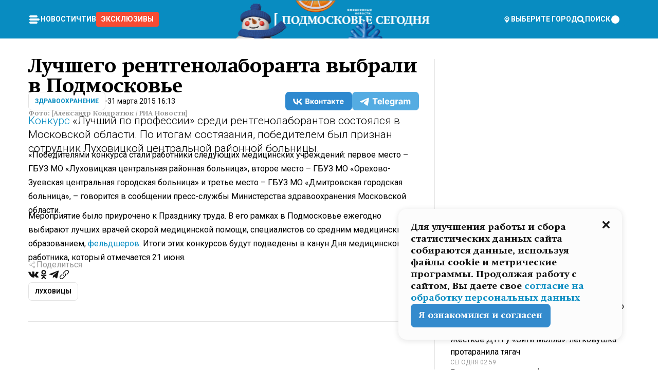

--- FILE ---
content_type: text/html; charset=utf-8
request_url: https://mosregtoday.ru/news/zdravoohranenie/luchshego-rentgenolaboranta-vybrali-v-podmoskove/
body_size: 52287
content:
<!DOCTYPE html><html lang="en"><head><meta charSet="utf-8"/><meta content="width=device-width, initial-scale=1" name="viewport"/><meta name="viewport" content="width=device-width, initial-scale=1"/><link rel="preload" href="/_next/static/media/24c15609eaa28576-s.p.woff2" as="font" crossorigin="" type="font/woff2"/><link rel="preload" href="/_next/static/media/e91fb16b03846aad-s.p.woff" as="font" crossorigin="" type="font/woff"/><link rel="preload" as="image" href="/logo-new-year.png"/><link rel="preload" as="image" href="/cc.png"/><link rel="preload" as="image" imageSrcSet="https://media.360.ru/get_resized/mcuv8bl1H24PyfN6WQX8R9eLG5c=/658x370/filters:rs(fill-down):format(webp)/YXJ0aWNsZXMvaW1hZ2UvMjAxNS8zL2U4LzAwLzE0OTk2MDU4NjAxODI2MTI4MDI3LmpwZw.webp 658w, https://media.360.ru/get_resized/DI-PZ5mggRsT3PAt2rFhMJrmlMw=/720x405/filters:rs(fill-down):format(webp)/YXJ0aWNsZXMvaW1hZ2UvMjAxNS8zL2U4LzAwLzE0OTk2MDU4NjAxODI2MTI4MDI3LmpwZw.webp 720w, https://media.360.ru/get_resized/kskLIrDpiGa0bTDU2bTgIQjTqT8=/1080x607/filters:rs(fill-down):format(webp)/YXJ0aWNsZXMvaW1hZ2UvMjAxNS8zL2U4LzAwLzE0OTk2MDU4NjAxODI2MTI4MDI3LmpwZw.webp 1080w, https://media.360.ru/get_resized/08jNPvbbzfIlQPz1BEolWUxD_j0=/1440x810/filters:rs(fill-down):format(webp)/YXJ0aWNsZXMvaW1hZ2UvMjAxNS8zL2U4LzAwLzE0OTk2MDU4NjAxODI2MTI4MDI3LmpwZw.webp 1440w, https://media.360.ru/get_resized/-sy55O5bB_rCc_SnjhkZxMPAD-4=/1920x1080/filters:rs(fill-down):format(webp)/YXJ0aWNsZXMvaW1hZ2UvMjAxNS8zL2U4LzAwLzE0OTk2MDU4NjAxODI2MTI4MDI3LmpwZw.webp 1920w" imageSizes="(max-width: 490px) calc(100vw - 40px),(max-width: 768px) calc(100vw - 60px),(max-width: 1024px) calc(100vw - 360px),(max-width: 1440px) calc(100vw - 720px),760px" fetchPriority="high"/><link rel="stylesheet" href="/_next/static/css/e5d74fd4222bc294.css" data-precedence="next"/><link rel="stylesheet" href="/_next/static/css/486ddd5313d8bc05.css" data-precedence="next"/><link rel="stylesheet" href="/_next/static/css/fd8c7c26c9aeca0d.css" data-precedence="next"/><link rel="stylesheet" href="/_next/static/css/f5d4fb44cf1b3424.css" data-precedence="next"/><link rel="stylesheet" href="/_next/static/css/0bc0cde260d08b97.css" data-precedence="next"/><link rel="preload" as="script" fetchPriority="low" href="/_next/static/chunks/webpack-070635deb23ecb16.js"/><script src="/_next/static/chunks/1dd3208c-147023b00187c3e1.js" async=""></script><script src="/_next/static/chunks/1080-efe30a745cd691fc.js" async=""></script><script src="/_next/static/chunks/main-app-8c8b745d444cd8e5.js" async=""></script><script src="/_next/static/chunks/47bf8baf-c298d151ee987bfd.js" async=""></script><script src="/_next/static/chunks/891cff7f-d05dac022747cf44.js" async=""></script><script src="/_next/static/chunks/6820-58a515bb5adb933c.js" async=""></script><script src="/_next/static/chunks/5463-e5cb2bb91605e865.js" async=""></script><script src="/_next/static/chunks/1260-7621f18e89284074.js" async=""></script><script src="/_next/static/chunks/2647-8065ba3468f11215.js" async=""></script><script src="/_next/static/chunks/2935-82619c293cca8d01.js" async=""></script><script src="/_next/static/chunks/app/(root)/(withLastNews)/(withReader)/news/%5Bcategory%5D/%5Bslug%5D/page-cd92ccdaf0803e4c.js" async=""></script><script src="/_next/static/chunks/app/(root)/error-bdc2619a3eea7bf9.js" async=""></script><script src="/_next/static/chunks/app/layout-36f3f476ae6135d1.js" async=""></script><script src="/_next/static/chunks/app/(root)/layout-faaf516efd9b4537.js" async=""></script><link rel="preload" href="https://yandex.ru/ads/system/context.js" as="script"/><link rel="preload" href="https://jsn.24smi.net/smi.js" as="script"/><link rel="icon" href="/favicon.ico"/><title>Лучшего рентгенолаборанта выбрали в Подмосковье</title><meta name="description" content="Конкурс «Лучший по профессии» среди рентгенолаборантов состоялся в Московской области. По итогам состязания, победителем был признан сотрудник Луховицкой центральной районной больницы."/><meta name="robots" content="max-image-preview:large"/><link rel="canonical" href="https://mosregtoday.ru/news/zdravoohranenie/luchshego-rentgenolaboranta-vybrali-v-podmoskove/"/><meta property="og:title" content="Лучшего рентгенолаборанта выбрали в Подмосковье"/><meta property="og:description" content="Конкурс «Лучший по профессии» среди рентгенолаборантов состоялся в Московской области. По итогам состязания, победителем был признан сотрудник Луховицкой центральной районной больницы."/><meta property="og:url" content="https://mosregtoday.ru/news/zdravoohranenie/luchshego-rentgenolaboranta-vybrali-v-podmoskove/"/><meta property="og:site_name" content="Подмосковье Сегодня - Mosregtoday"/><meta property="og:locale" content="ru_ru"/><meta property="og:image" content="https://media.360.ru/get_resized/UaB1Pc5LoZFmsadd_qhtOZZxbmY=/1200x630/filters:rs(fill-down):format(jpg)/YXJ0aWNsZXMvaW1hZ2UvMjAxNS8zL2U4LzAwLzE0OTk2MDU4NjAxODI2MTI4MDI3LmpwZw.jpg"/><meta property="og:image:alt" content="Лучшего рентгенолаборанта выбрали в Подмосковье"/><meta property="og:type" content="article"/><meta name="twitter:card" content="summary_large_image"/><meta name="twitter:title" content="Лучшего рентгенолаборанта выбрали в Подмосковье"/><meta name="twitter:description" content="Конкурс «Лучший по профессии» среди рентгенолаборантов состоялся в Московской области. По итогам состязания, победителем был признан сотрудник Луховицкой центральной районной больницы."/><meta name="twitter:image" content="https://media.360.ru/get_resized/UaB1Pc5LoZFmsadd_qhtOZZxbmY=/1200x630/filters:rs(fill-down):format(jpg)/YXJ0aWNsZXMvaW1hZ2UvMjAxNS8zL2U4LzAwLzE0OTk2MDU4NjAxODI2MTI4MDI3LmpwZw.jpg"/><meta name="twitter:image:alt" content="Лучшего рентгенолаборанта выбрали в Подмосковье"/><meta name="next-size-adjust"/><script src="/_next/static/chunks/polyfills-42372ed130431b0a.js" noModule=""></script></head><body class="__variable_477c6c __variable_cc7f2b [object Object] __className_52fb0e syupdq0"><script>(self.__next_s=self.__next_s||[]).push([0,{"children":"window.yaContextCb = window.yaContextCb || []","id":"adfox1"}])</script><script>(self.__next_s=self.__next_s||[]).push(["https://yandex.ru/ads/system/context.js",{"async":"","id":"adfox2"}])</script><script>(self.__next_s=self.__next_s||[]).push([0,{"type":"text/javascript","children":"\r\n   (function(m,e,t,r,i,k,a){m[i]=m[i]||function(){(m[i].a=m[i].a||[]).push(arguments)};\r\n   m[i].l=1*new Date();\r\n   for (var j = 0; j < document.scripts.length; j++) {if (document.scripts[j].src === r) { return; }}\r\n   k=e.createElement(t),a=e.getElementsByTagName(t)[0],k.async=1,k.src=r,a.parentNode.insertBefore(k,a)})\r\n   (window, document, \"script\", \"https://mc.yandex.ru/metrika/tag.js\", \"ym\");\r\n\r\n   ym(25185806, \"init\", {\r\n        clickmap:true,\r\n        trackLinks:true,\r\n        accurateTrackBounce:true,\r\n        webvisor:true\r\n   });\r\n","id":"HeadScript_187_1"}])</script><script>(self.__next_s=self.__next_s||[]).push([0,{"type":"text/javascript","children":"\r\nvar _tmr = window._tmr || (window._tmr = []);\r\n_tmr.push({id: \"2528361\", type: \"pageView\", start: (new Date()).getTime()});\r\n(function (d, w, id) {\r\n  if (d.getElementById(id)) return;\r\n  var ts = d.createElement(\"script\"); ts.type = \"text/javascript\"; ts.async = true; ts.id = id;\r\n  ts.src = \"https://top-fwz1.mail.ru/js/code.js\";\r\n  var f = function () {var s = d.getElementsByTagName(\"script\")[0]; s.parentNode.insertBefore(ts, s);};\r\n  if (w.opera == \"[object Opera]\") { d.addEventListener(\"DOMContentLoaded\", f, false); } else { f(); }\r\n})(document, window, \"tmr-code\");\r\n","id":"HeadScript_509_1"}])</script><script>(self.__next_s=self.__next_s||[]).push([0,{"children":"\r\nnew Image().src = \"https://counter.yadro.ru/hit;360tv?r\"+\r\nescape(document.referrer)+((typeof(screen)==\"undefined\")?\"\":\r\n\";s\"+screen.width+\"*\"+screen.height+\"*\"+(screen.colorDepth?\r\nscreen.colorDepth:screen.pixelDepth))+\";u\"+escape(document.URL)+\r\n\";h\"+escape(document.title.substring(0,150))+\r\n\";\"+Math.random();","id":"HeadScript_511_1"}])</script><script>(self.__next_s=self.__next_s||[]).push(["https://jsn.24smi.net/smi.js",{"async":"","id":"HeadScript_512_1"}])</script><script>(self.__next_s=self.__next_s||[]).push([0,{"children":"\r\nnew Image().src = \"https://counter.yadro.ru/hit;1Mediainvest?r\"+\r\nescape(document.referrer)+((typeof(screen)==\"undefined\")?\"\":\r\n\";s\"+screen.width+\"*\"+screen.height+\"*\"+(screen.colorDepth?\r\nscreen.colorDepth:screen.pixelDepth))+\";u\"+escape(document.URL)+\r\n\";h\"+escape(document.title.substring(0,150))+\r\n\";\"+Math.random();","id":"HeadScript_514_1"}])</script><div class="_13zpezi4 _13zpezi0 syupdq2"><header class="_13zpezi1"><div style="--_1cj9uw80:267px" class="_1cj9uw81 _1cj9uw82"></div><div class="_1ygzmn50"><div class="_1ygzmn51"><div class="_8mj0ir0"><div class="zas8pd0"><div class="qm0l850 zas8pd1" type="button" aria-haspopup="dialog" aria-expanded="false" aria-controls="radix-:R2md7p4q:" data-state="closed"><button class=" m4ewar0" type="button"><svg xmlns="http://www.w3.org/2000/svg" width="1em" height="1em" fill="none" viewBox="0 0 24 24"><path fill="currentColor" d="M20 10H4c-1.1 0-2 .9-2 2s.9 2 2 2h16c1.1 0 2-.9 2-2s-.9-2-2-2ZM4 8h12c1.1 0 2-.9 2-2s-.9-2-2-2H4c-1.1 0-2 .9-2 2s.9 2 2 2ZM16 16H4c-1.1 0-2 .9-2 2s.9 2 2 2h12c1.1 0 2-.9 2-2s-.9-2-2-2Z"></path></svg></button></div><div class="_1j2s2p0 zas8pd2" type="button" id="radix-:R4md7p4q:" aria-haspopup="menu" aria-expanded="false" data-state="closed"><button class=" m4ewar0" type="button"><svg xmlns="http://www.w3.org/2000/svg" width="1em" height="1em" fill="none" viewBox="0 0 24 24"><path fill="currentColor" d="M20 10H4c-1.1 0-2 .9-2 2s.9 2 2 2h16c1.1 0 2-.9 2-2s-.9-2-2-2ZM4 8h12c1.1 0 2-.9 2-2s-.9-2-2-2H4c-1.1 0-2 .9-2 2s.9 2 2 2ZM16 16H4c-1.1 0-2 .9-2 2s.9 2 2 2h12c1.1 0 2-.9 2-2s-.9-2-2-2Z"></path></svg></button></div></div></div><nav class="_8mj0ir1"><ul class="_3917e40"><li class="_3917e45"><a class="_3917e44 dhbhdz2 _1d0g9qk4 _3917e41 dhbhdz9 dhbhdzd" href="/news/">Новости<!-- --> </a></li><li class="_3917e45"><a class="_3917e44 dhbhdz2 _1d0g9qk4 _3917e41 dhbhdz9 dhbhdzd" href="/articles/">Чтиво<!-- --> </a></li><li class="_3917e45" style="border-radius:0.25rem;background:#F64B33;margin:-10px;padding:10px"><a class="_3917e44 dhbhdz2 _1d0g9qk4 _3917e41 dhbhdz9 dhbhdzd" href="/exclusive/">Эксклюзивы<!-- --> </a></li></ul></nav></div><a class="_8mj0ir2" href="/"><img src="/logo-new-year.png" alt="Logo" width="100%" height="100%"/></a><nav class="_8mj0ir3"><div class="_13ylkin3 dhbhdz2 _1d0g9qk4 _13ylkin0 dhbhdz9 dhbhdzd" type="button" aria-haspopup="dialog" aria-expanded="false" aria-controls="radix-:R3ad7p4q:" data-state="closed"><span class="_8mj0ir5"><svg xmlns="http://www.w3.org/2000/svg" width="1em" height="1em" fill="none" viewBox="0 0 24 24"><path fill="currentColor" d="M12 3C8.135 3 5 6.023 5 9.75c0 4.336 5.041 9.746 5.833 10.573.328.343.602.677 1.167.677.565 0 .839-.334 1.167-.677C13.959 19.496 19 14.086 19 9.75 19 6.023 15.865 3 12 3Zm0 11.25c-2.577 0-4.667-2.015-4.667-4.5s2.09-4.5 4.667-4.5 4.667 2.015 4.667 4.5-2.09 4.5-4.667 4.5Zm0-6.75c-1.288 0-2.333 1.008-2.333 2.25S10.712 12 12 12c1.288 0 2.333-1.008 2.333-2.25S13.288 7.5 12 7.5Z"></path></svg><span>Выберите город</span></span></div><span class="_1wcq6vy3 dhbhdz2 _1d0g9qk4 _1wcq6vy0 dhbhdz9 dhbhdzd"><svg xmlns="http://www.w3.org/2000/svg" width="1em" height="1em" fill="none" viewBox="0 0 16 16"><g clip-path="url(#search_svg__a)"><path fill="currentColor" d="m14.933 13.067-3.2-3.2c.6-.934.933-2 .933-3.2 0-3.334-2.666-6-6-6-3.333 0-6 2.666-6 6 0 3.333 2.667 6 6 6 1.2 0 2.267-.334 3.2-.934l3.2 3.2c.267.267.6.4.934.4.733 0 1.333-.6 1.333-1.333 0-.4-.133-.733-.4-.933Zm-11.6-6.4a3.301 3.301 0 0 1 3.333-3.334A3.301 3.301 0 0 1 10 6.667 3.301 3.301 0 0 1 6.667 10a3.301 3.301 0 0 1-3.334-3.333Z"></path></g><defs><clipPath id="search_svg__a"><path fill="currentColor" d="M0 0h16v16H0z"></path></clipPath></defs></svg><span>поиск</span></span></nav><div class="_8mj0ir4"><!--$!--><template data-dgst="BAILOUT_TO_CLIENT_SIDE_RENDERING"></template><!--/$--></div></div><div style="--_1cj9uw80:267px" class="_1cj9uw81 _1cj9uw83"><div class="_1cj9uw85"><div style="--_1cj9uw80:57px" class="_1cj9uw84"><svg xmlns="http://www.w3.org/2000/svg" width="1em" height="1em" fill="none" viewBox="0 0 57 37"><g clip-path="url(#bike_svg__a)"><path fill="currentColor" d="M44.026 11.033c-.557 0-1.114.046-1.67.116-.372.046-.743.116-1.091.186L40.15 8.756 37.946 3.6l-.093-.209h6.196V0H32.724l1.626 3.81.882 2.066a8.713 8.713 0 0 0-1.718-.07c-1.346.07-2.367.396-2.553.465l-1.021.349-.395.139.279 1.463c.023.07.046.232.116.465a10.12 10.12 0 0 0 1.253 2.857c.557.859 1.323 1.695 2.344 2.3a.7.7 0 0 0 .186.092c.278.163.58.279.882.395.209.07.418.14.627.186a12.895 12.895 0 0 0-3.876 6.759c-.047.162-.07.348-.093.51h-5.524c-.023-.162-.07-.348-.093-.51a10.45 10.45 0 0 0-.394-1.394 13.058 13.058 0 0 0-6.336-7.363l.394-.952 1.114-2.602c.186.024.418.07.627.093h.998a8.05 8.05 0 0 0 2.39-.348c.442-.14.86-.325 1.277-.557.371-.21.696-.465.998-.72 2.042-1.789 2.646-4.553 2.715-4.901l.279-1.464L28.29.604a9.523 9.523 0 0 0-1.578-.349c-1.37-.209-3.365-.232-5.13.813-.045.024-.115.07-.162.093-1.114.697-1.903 1.696-2.436 2.648-.302.511-.511 1.022-.697 1.463H10.931v3.392H16.873l-.14.325-1.02 2.369a14.308 14.308 0 0 0-1.44-.232 12.817 12.817 0 0 0-7.195 1.347 13.025 13.025 0 0 0-3.133 2.23 13.012 13.012 0 0 0-3.643 6.55A13.445 13.445 0 0 0 0 24.015c0 .163 0 .326.023.488C.28 31.45 5.988 37 12.973 37c3.807 0 7.242-1.65 9.609-4.274a13.26 13.26 0 0 0 2.622-4.413c.348-.998.58-2.067.673-3.159H31.1l.07.628a13.13 13.13 0 0 0 .79 3.019C33.86 33.586 38.548 37 44.002 37c2.994 0 5.756-1.022 7.938-2.74.881-.674 1.647-1.464 2.344-2.347a12.81 12.81 0 0 0 2.669-7.432c0-.163.023-.325.023-.488 0-.952-.116-1.881-.302-2.764-1.253-5.806-6.452-10.196-12.648-10.196ZM21.91 5.48c.209-.394.487-.766.812-1.091a2.59 2.59 0 0 1 .557-.441c.65-.372 1.462-.465 2.205-.442-.348.65-.836 1.324-1.485 1.696-.256.14-.534.255-.836.325-.44.116-.905.14-1.346.116l.093-.163Zm.626 19.023c-.046.79-.185 1.556-.394 2.276a9.591 9.591 0 0 1-4.062 5.342 9.468 9.468 0 0 1-5.129 1.487c-5.129 0-9.33-4.042-9.585-9.128 0-.163-.023-.325-.023-.488 0-.952.14-1.881.418-2.764a9.552 9.552 0 0 1 3.736-5.11 9.547 9.547 0 0 1 4.526-1.672c.302-.023.627-.046.928-.046.465 0 .952.046 1.393.092l-.325.767-1.253 3.02-1.277 2.972-.65 1.533 3.11 1.324 1.23-2.88.72-1.695 1.276-2.973.418-.953a9.693 9.693 0 0 1 2.715 2.23 9.771 9.771 0 0 1 1.857 3.414c.093.302.162.628.232.953a9.41 9.41 0 0 1 .186 1.811c-.023.163-.023.326-.047.488Zm12.51-13.75c-.534-.395-.952-.976-1.254-1.556.58-.023 1.23.046 1.788.255.139.047.278.116.417.186.65.372 1.137 1.045 1.486 1.696-.743.023-1.555-.07-2.205-.442a2.033 2.033 0 0 1-.232-.14Zm-.21 10.498c.72-2.415 2.391-4.436 4.573-5.644l2.414 5.644.232.511h-7.357c.046-.162.092-.348.139-.51Zm9.191 12.357a9.577 9.577 0 0 1-8.494-5.156 9.185 9.185 0 0 1-.487-1.092c-.023-.047-.023-.093-.047-.14a10.308 10.308 0 0 1-.487-2.067h12.672l-.279-.65-1.392-3.252-2.878-6.712c.464-.07.928-.093 1.392-.093 4.317 0 7.984 2.88 9.191 6.829.255.882.418 1.811.418 2.764 0 .162 0 .325-.023.487a9.593 9.593 0 0 1-2.437 5.923 9.769 9.769 0 0 1-3.04 2.276 10.102 10.102 0 0 1-4.108.883Z"></path></g><defs><clipPath id="bike_svg__a"><path fill="currentColor" d="M0 0h57v37H0z"></path></clipPath></defs></svg></div><div style="--_1cj9uw80:93px" class="_1cj9uw84"><svg xmlns="http://www.w3.org/2000/svg" width="1em" height="1em" fill="none" viewBox="0 0 93 37"><g clip-path="url(#summer_name_svg__a)"><path fill="currentColor" d="M1.934 14.697c.451-.128.742-.353.935-.706.193-.353.322-.866.419-1.572L4.448.449H21.47v19.447h-5.738V5.52H9.574l-.741 7.99c-.162 1.604-.484 2.888-.967 3.787-.484.898-1.258 1.572-2.257 1.99-1.032.416-2.418.641-4.19.641-.613 0-1.097 0-1.419-.032v-5.038c.838.032 1.483-.032 1.934-.16Zm29.464 4.365c-1.677-.899-2.966-2.086-3.9-3.627-.936-1.54-1.387-3.273-1.387-5.23 0-1.958.483-3.69 1.418-5.263.935-1.54 2.257-2.76 3.933-3.626C33.138.449 35.008 0 37.103 0c2.128 0 3.997.45 5.674 1.316 1.676.898 2.965 2.118 3.9 3.658s1.386 3.305 1.386 5.263c0 .577-.032 1.155-.129 1.733H31.657c.257 1.22.87 2.214 1.837 2.952s2.16 1.123 3.546 1.123c1.031 0 1.966-.192 2.772-.61.838-.385 1.483-.962 1.999-1.7h5.673c-.773 2.053-2.095 3.69-3.965 4.877-1.87 1.188-4.03 1.797-6.511 1.797-2.063 0-3.933-.449-5.61-1.347ZM42.55 8.472c-.29-1.284-.903-2.31-1.902-3.049-.967-.738-2.192-1.123-3.61-1.123-1.419 0-2.611.385-3.578 1.123-.967.77-1.58 1.765-1.87 3.017h10.96v.032ZM56.412 5.52h-6.221V.45H68.34v5.037h-6.222v14.409h-5.706V5.52Zm19.535 13.542c-1.708-.899-3.062-2.118-4.03-3.659-.966-1.54-1.45-3.305-1.45-5.23 0-1.926.484-3.659 1.45-5.231.968-1.54 2.322-2.76 4.03-3.658 1.709-.899 3.643-1.316 5.77-1.316 2.128 0 4.062.45 5.77 1.316 1.71.898 3.063 2.118 4.03 3.658.967 1.54 1.45 3.305 1.45 5.23 0 1.926-.483 3.659-1.45 5.231-.967 1.54-2.32 2.76-4.03 3.659-1.708.898-3.642 1.315-5.77 1.315-2.127.032-4.061-.417-5.77-1.315Zm9.8-5.007c1.031-.994 1.547-2.278 1.547-3.882 0-1.605-.516-2.92-1.547-3.915-1.032-.995-2.385-1.477-4.03-1.477-1.676 0-3.03.482-4.061 1.477-1.032.994-1.547 2.278-1.547 3.915 0 1.604.515 2.888 1.547 3.883 1.031.994 2.385 1.476 4.061 1.476 1.677.032 2.998-.482 4.03-1.476ZM17.085 27.92v7.252h-1.483v-5.937h-3.095v5.937h-1.482v-7.252h6.06Zm4.835-.097c.548 0 1.064.097 1.515.257.452.192.838.417 1.129.738.322.32.548.706.709 1.155.161.45.258.963.258 1.508 0 .546-.097 1.027-.258 1.477-.161.449-.387.866-.71 1.187-.322.32-.676.61-1.128.77a3.355 3.355 0 0 1-1.515.257c-.58 0-1.064-.096-1.515-.289a3.511 3.511 0 0 1-1.128-.77 3.488 3.488 0 0 1-.71-1.155c-.16-.45-.225-.931-.225-1.477 0-.545.097-1.058.258-1.508.161-.449.42-.834.71-1.187.322-.321.676-.578 1.127-.77.42-.096.935-.193 1.483-.193Zm-2.095 3.69c0 .322.032.61.129.9.097.288.226.545.387.737.16.225.387.385.644.514.258.128.58.192.903.224.322 0 .645-.064.903-.192.258-.129.483-.29.644-.514a2.757 2.757 0 0 0 .516-1.669 2.758 2.758 0 0 0-.516-1.668c-.16-.225-.386-.385-.644-.514a2.068 2.068 0 0 0-.903-.192 1.97 1.97 0 0 0-.903.192c-.257.129-.483.29-.644.514-.161.224-.29.481-.387.738-.065.32-.129.61-.129.93ZM33.364 37h-1.483v-1.83h-4.48V37h-1.483v-3.145h.257c.13 0 .226 0 .323-.032a.965.965 0 0 0 .258-.128 1 1 0 0 0 .129-.193c.032-.096.064-.16.096-.257.032-.096.032-.16.065-.256 0-.096.032-.16.032-.225l.097-1.38c.032-.481.032-.93.032-1.38.032-.674.032-1.348.032-2.053h5.255v5.936h.87V37Zm-2.385-3.145v-4.62h-2.322l-.064 2.31v.545c0 .193-.032.417-.032.61-.032.224-.032.417-.097.61-.032.192-.097.353-.129.513h2.643v.032Zm4.964-5.936 2.192 3.401 2.16-3.401h1.58v7.252H40.39v-5.006l-1.934 3.145h-.677l-1.998-3.145v5.006h-1.483v-7.252h1.644Zm10.734-.097c.548 0 1.064.097 1.515.257.452.192.839.417 1.129.738.322.32.548.706.709 1.155.161.45.258.963.258 1.508 0 .546-.097 1.027-.258 1.477-.161.449-.387.866-.71 1.187-.322.32-.676.61-1.128.77a3.355 3.355 0 0 1-1.515.257c-.58 0-1.063-.096-1.515-.289a3.511 3.511 0 0 1-1.128-.77 3.492 3.492 0 0 1-.71-1.155c-.16-.45-.225-.931-.225-1.477 0-.545.097-1.058.258-1.508.161-.449.42-.834.71-1.187.322-.321.676-.578 1.127-.77a6.652 6.652 0 0 1 1.483-.193Zm-2.063 3.69c0 .322.033.61.13.9.096.288.225.545.386.737.161.225.387.385.645.514.258.128.58.192.902.224.323 0 .645-.064.903-.192.258-.129.483-.29.645-.514a2.757 2.757 0 0 0 .516-1.669 2.758 2.758 0 0 0-.516-1.668c-.162-.225-.387-.385-.645-.514a2.068 2.068 0 0 0-.903-.192 1.97 1.97 0 0 0-.902.192c-.258.129-.484.29-.645.514-.161.224-.29.481-.387.738a3.09 3.09 0 0 0-.129.93Zm8.091 0c0 .322.033.61.13.9.064.288.193.545.354.77.161.224.355.384.612.513.258.128.548.192.903.192.451 0 .806-.096 1.096-.289.29-.192.451-.48.516-.802h1.45c-.032.417-.129.77-.322 1.06a3.875 3.875 0 0 1-.677.77c-.29.192-.612.352-.967.449a4.31 4.31 0 0 1-1.096.16c-.58 0-1.064-.096-1.515-.289a3.059 3.059 0 0 1-1.096-.77 3.424 3.424 0 0 1-.677-1.155c-.161-.45-.226-.93-.226-1.476 0-.514.065-1.027.226-1.477a3.93 3.93 0 0 1 .677-1.187c.29-.32.677-.577 1.096-.77.451-.192.935-.289 1.515-.289.387 0 .774.032 1.128.129.355.096.677.256.935.449.29.192.484.45.677.77.161.32.29.674.322 1.123h-1.45c-.065-.353-.258-.61-.548-.834a1.896 1.896 0 0 0-1.064-.321 1.97 1.97 0 0 0-.903.192c-.258.129-.45.321-.612.514a2.11 2.11 0 0 0-.355.77c-.064.321-.129.61-.129.899Zm7.77.707v2.952H58.99v-7.252h1.483v2.984h.774l2.127-2.984h1.741l-2.579 3.433 2.611 3.819h-1.74l-1.999-2.952h-.935Zm8.413-4.397c.548 0 1.063.097 1.515.257.451.192.838.417 1.128.738.322.32.548.706.71 1.155.16.45.257.963.257 1.508 0 .546-.097 1.027-.258 1.477-.161.449-.387.866-.709 1.187-.322.32-.677.61-1.128.77a3.355 3.355 0 0 1-1.515.257c-.58 0-1.064-.096-1.515-.289a3.511 3.511 0 0 1-1.129-.77 3.49 3.49 0 0 1-.709-1.155c-.161-.45-.225-.931-.225-1.477 0-.545.096-1.058.257-1.508.162-.449.42-.834.71-1.187.322-.321.677-.578 1.128-.77a6.652 6.652 0 0 1 1.483-.193Zm-2.096 3.69c0 .322.033.61.13.9.096.288.225.545.386.737.161.225.387.385.645.514.258.128.58.192.903.224.322 0 .644-.064.902-.192.258-.129.484-.29.645-.514a2.757 2.757 0 0 0 .516-1.669 2.758 2.758 0 0 0-.516-1.668c-.161-.225-.387-.385-.645-.514a2.068 2.068 0 0 0-.902-.192 1.97 1.97 0 0 0-.903.192c-.258.129-.484.29-.645.514-.161.224-.29.481-.387.738-.064.32-.129.61-.129.93Zm6.899 3.659v-7.252h3.223a4.4 4.4 0 0 1 .935.096c.29.064.548.192.742.353.16.128.322.32.45.545.13.225.194.482.194.802 0 .321-.064.642-.193.899a1.548 1.548 0 0 1-.645.642c.226.064.387.16.548.289.161.128.258.256.355.417.097.16.161.353.193.545.032.193.065.386.065.61 0 .321-.097.642-.258.899a1.857 1.857 0 0 1-.645.674 2.03 2.03 0 0 1-1.031.385 6.322 6.322 0 0 1-1.096.096H73.69Zm2.804-4.3c.161 0 .29 0 .452-.032.16-.032.29-.064.419-.129.096-.064.193-.16.29-.288.064-.129.129-.257.129-.418a.681.681 0 0 0-.097-.385c-.064-.096-.129-.192-.226-.224-.096-.065-.225-.097-.386-.129h-1.902v1.605h1.321Zm-1.321 2.984h1.354c.193 0 .419 0 .644-.032.226-.032.42-.096.58-.225.097-.064.162-.16.226-.288a.886.886 0 0 0 .097-.418.682.682 0 0 0-.097-.385.978.978 0 0 0-.258-.256c-.129-.064-.258-.129-.386-.129-.162 0-.29-.032-.452-.032h-1.676v1.765h-.032Zm5.576 1.316v-7.252h1.483v2.599h1.709c.483 0 .902.064 1.257.16.355.129.645.289.87.546.162.192.258.385.355.642.097.256.129.545.129.898 0 .481-.097.899-.29 1.22-.194.32-.42.577-.742.738-.258.16-.548.256-.902.32a5.96 5.96 0 0 1-1.064.097H80.75v.032Zm1.516-1.316h1.289c.193 0 .387 0 .58-.032.194-.032.355-.064.516-.16.161-.065.258-.193.355-.321.096-.129.129-.321.129-.546 0-.192-.033-.353-.13-.481a.705.705 0 0 0-.322-.289 1.052 1.052 0 0 0-.451-.128c-.161-.032-.323-.032-.516-.032h-1.45v1.99ZM93 27.92v1.315h-3.707v1.701h3.223v1.316h-3.223v1.604H93v1.316h-5.19v-7.252H93ZM0 35.17v-7.252h3.224a4.4 4.4 0 0 1 .934.096c.29.064.548.192.742.353.161.128.322.32.451.545.13.225.194.482.194.802 0 .321-.065.642-.194.899a1.548 1.548 0 0 1-.645.642c.226.064.387.16.548.289.162.128.258.256.355.417.097.16.161.353.193.545.033.193.065.386.065.61 0 .321-.097.642-.258.899a1.857 1.857 0 0 1-.645.674 2.03 2.03 0 0 1-1.031.385 6.321 6.321 0 0 1-1.096.096H0Zm2.805-4.3c.16 0 .29 0 .45-.032a1.6 1.6 0 0 0 .42-.129c.097-.064.193-.16.29-.288.064-.129.129-.257.129-.418a.682.682 0 0 0-.097-.385c-.064-.096-.129-.192-.225-.224-.097-.065-.226-.097-.387-.129H1.483v1.605h1.322Zm-1.322 2.984h1.354c.193 0 .419 0 .644-.032.226-.032.42-.096.58-.225.097-.064.162-.16.226-.288a.885.885 0 0 0 .097-.418.682.682 0 0 0-.097-.385.977.977 0 0 0-.258-.256c-.128-.064-.257-.129-.386-.129-.162 0-.29-.032-.452-.032H1.515v1.765h-.032Z"></path></g><defs><clipPath id="summer_name_svg__a"><path fill="currentColor" d="M0 0h93v37H0z"></path></clipPath></defs></svg></div></div></div></header><main class="_13zpezi2"><div class="x5tvev1 x5tvev0"><div class="_1t1k1ij0"><script type="application/ld+json">{"@context":"https://schema.org","@graph":[{"@type":"NewsArticle","@id":"https://mosregtoday.ru/news/zdravoohranenie/luchshego-rentgenolaboranta-vybrali-v-podmoskove/#article","url":"https://mosregtoday.ru/news/zdravoohranenie/luchshego-rentgenolaboranta-vybrali-v-podmoskove/","author":[],"headline":"Лучшего рентгенолаборанта выбрали в Подмосковье","description":"Конкурс «Лучший по профессии» среди рентгенолаборантов состоялся в Московской области. По итогам состязания, победителем был признан сотрудник Луховицкой центральной районной больницы.","genre":"Новости","articleSection":"Здравоохранение","datePublished":"2015-03-31T16:13+0300","dateModified":"null+0300","publisher":{"@id":"https://mosregtoday.ru/#organization","@type":"Organization","name":"«Подмосковье сегодня»","legalName":"«ГАУ МО «Издательский дом «Подмосковье»","email":"mosregtoday@mosregtoday.ru","telephone":"+74952233511","knowsAbout":[{"@type":"Thing","name":"Москва","sameAs":["https://www.google.com/search?q=%D0%BC%D0%BE%D1%81%D0%BA%D0%B2%D0%B0&kponly&kgmid=/m/04swd&hl=ru","https://www.wikidata.org/wiki/Q649","https://ru.wikipedia.org/wiki/%D0%9C%D0%BE%D1%81%D0%BA%D0%B2%D0%B0"]},{"@type":"Thing","name":"Россия","sameAs":["https://www.google.com/search?q=%D1%80%D0%BE%D1%81%D1%81%D0%B8%D1%8F&kponly&kgmid=/m/06bnz&hl=ru","https://www.wikidata.org/wiki/Q159","https://ru.wikipedia.org/wiki/%D0%A0%D0%BE%D1%81%D1%81%D0%B8%D1%8F"]},{"@type":"Thing","name":"Средства массовой информации","sameAs":["https://www.google.com/search?q=%D1%81%D1%80%D0%B5%D0%B4%D1%81%D1%82%D0%B2%D0%B0+%D0%BC%D0%B0%D1%81%D1%81%D0%BE%D0%B2%D0%BE%D0%B9+%D0%B8%D0%BD%D1%84%D0%BE%D1%80%D0%BC%D0%B0%D1%86%D0%B8%D0%B8&kponly&kgmid=/m/04z0z&hl=ru","https://www.wikidata.org/wiki/Q11033","https://ru.wikipedia.org/wiki/%D0%A1%D1%80%D0%B5%D0%B4%D1%81%D1%82%D0%B2%D0%B0_%D0%BC%D0%B0%D1%81%D1%81%D0%BE%D0%B2%D0%BE%D0%B9_%D0%B8%D0%BD%D1%84%D0%BE%D1%80%D0%BC%D0%B0%D1%86%D0%B8%D0%B8"]},{"@type":"Thing","name":"Новости","sameAs":["https://www.google.com/search?q=%D0%BD%D0%BE%D0%B2%D0%BE%D1%81%D1%82%D0%B8&kponly&kgmid=/m/05jhg&hl=ru","http://www.wikidata.org/wiki/Q38926","https://ru.wikipedia.org/wiki/%D0%9D%D0%BE%D0%B2%D0%BE%D1%81%D1%82%D0%B8"]}],"sameAs":["https://ru.wikipedia.org/wiki/%D0%9F%D0%BE%D0%B4%D0%BC%D0%BE%D1%81%D0%BA%D0%BE%D0%B2%D1%8C%D0%B5_%D1%81%D0%B5%D0%B3%D0%BE%D0%B4%D0%BD%D1%8F","https://vk.com/club73734356","https://dzen.ru/mosregtoday","https://ok.ru/group/63128900206774","https://t.me/mosregtoday","https://www.youtube.com/channel/UC-4MNRjriiAd7-L5fnUhyRA"],"address":{"@type":"PostalAddress","addressCountry":"Россия","addressLocality":"Москва","postalCode":"123022","streetAddress":"ул. 1905 года, д. 7"},"logo":{"@type":"ImageObject","@id":"https://mosregtoday.ru/logo.svg#imageobject","url":"https://mosregtoday.ru/logo.svg","width":"370px","height":"45px"},"image":{"@id":"https://mosregtoday.ru/logo.svg#imageobject"}},"inLanguage":"ru-RU","isAccessibleForFree":"TRUE","isFamilyFriendly":"TRUE","license":"https://mosregtoday.ru/privacy/","image":{"@type":"ImageObject","@id":"https://media.360.ru/get_resized/-sy55O5bB_rCc_SnjhkZxMPAD-4=/1920x1080/filters:rs(fill-down):format(webp)/YXJ0aWNsZXMvaW1hZ2UvMjAxNS8zL2U4LzAwLzE0OTk2MDU4NjAxODI2MTI4MDI3LmpwZw.webp#primaryimage","url":"https://media.360.ru/get_resized/-sy55O5bB_rCc_SnjhkZxMPAD-4=/1920x1080/filters:rs(fill-down):format(webp)/YXJ0aWNsZXMvaW1hZ2UvMjAxNS8zL2U4LzAwLzE0OTk2MDU4NjAxODI2MTI4MDI3LmpwZw.webp","width":"1920px","height":"1080px"},"mainEntityOfPage":{"@type":"WebPage","@id":"https://mosregtoday.ru/news/zdravoohranenie/luchshego-rentgenolaboranta-vybrali-v-podmoskove/#webpage","url":"https://mosregtoday.ru/news/zdravoohranenie/luchshego-rentgenolaboranta-vybrali-v-podmoskove//","name":"Лучшего рентгенолаборанта выбрали в Подмосковье","publisher":{"@id":"https://mosregtoday.ru/#organization"},"inLanguage":"ru-RU","datePublished":"2015-03-31T16:13+0300","dateModified":"null+0300","description":"Конкурс «Лучший по профессии» среди рентгенолаборантов состоялся в Московской области. По итогам состязания, победителем был признан сотрудник Луховицкой центральной районной больницы.","breadcrumb":{"@type":"BreadcrumbList","itemListElement":[{"@type":"ListItem","position":1,"name":"«Подмосковье сегодня»","item":{"@type":"WebPage","@id":"https://mosregtoday.ru/#webpage","url":"https://mosregtoday.ru/"}},{"@type":"ListItem","position":2,"name":"Здравоохранение","item":{"@type":"WebPage","@id":"https://mosregtoday.ru/category/zdravoohranenie/#webpage","url":"https://mosregtoday.ru/category/zdravoohranenie/"}},{"@type":"ListItem","position":3,"name":"Лучшего рентгенолаборанта выбрали в Подмосковье","item":{"@type":"WebPage","@id":"https://mosregtoday.ru/news/zdravoohranenie/luchshego-rentgenolaboranta-vybrali-v-podmoskove//#webpage","url":"https://mosregtoday.ru/news/zdravoohranenie/luchshego-rentgenolaboranta-vybrali-v-podmoskove/"}}]},"isPartOf":{"@type":"WebSite","@id":"https://mosregtoday.ru/#website","url":"https://mosregtoday.ru/","name":"«Подмосковье сегодня»","description":"Официальный сайт интернет-издания «Подмосковье сегодня. Online»","publisher":{"@id":"https://mosregtoday.ru/#organization"},"copyrightHolder":{"@id":"https://mosregtoday.ru/#organization"},"inLanguage":"ru-RU"}}}]}</script><article class="_41gmv60"><header class="_41gmv61"><h1 class="_1fjr86z6 _1d0g9qk4 _1fjr86z4">Лучшего рентгенолаборанта выбрали в Подмосковье</h1><div class="_41gmv64"><div class="_41gmv62"><a class=" _14odowb1 _14odowb0 _14odowb2" href="/category/zdravoohranenie/">Здравоохранение</a><div class="_41gmv6b"></div><time class="_41gmv66" dateTime="2015-03-31T16:13+0300">31 марта 2015 16:13</time></div><!--$!--><template data-dgst="BAILOUT_TO_CLIENT_SIDE_RENDERING"></template><!--/$--></div><div class="_41gmv63"><span class="_1pynoys9"><div class="_1pynoys0 _1pynoys2"><img alt="Александр Кондратюк / РИА Новости" fetchPriority="high" loading="eager" decoding="async" data-nimg="fill" class="" style="position:absolute;height:100%;width:100%;left:0;top:0;right:0;bottom:0;color:transparent;border-radius:7px;aspect-ratio:16/9" sizes="(max-width: 490px) calc(100vw - 40px),(max-width: 768px) calc(100vw - 60px),(max-width: 1024px) calc(100vw - 360px),(max-width: 1440px) calc(100vw - 720px),760px" srcSet="https://media.360.ru/get_resized/mcuv8bl1H24PyfN6WQX8R9eLG5c=/658x370/filters:rs(fill-down):format(webp)/YXJ0aWNsZXMvaW1hZ2UvMjAxNS8zL2U4LzAwLzE0OTk2MDU4NjAxODI2MTI4MDI3LmpwZw.webp 658w, https://media.360.ru/get_resized/DI-PZ5mggRsT3PAt2rFhMJrmlMw=/720x405/filters:rs(fill-down):format(webp)/YXJ0aWNsZXMvaW1hZ2UvMjAxNS8zL2U4LzAwLzE0OTk2MDU4NjAxODI2MTI4MDI3LmpwZw.webp 720w, https://media.360.ru/get_resized/kskLIrDpiGa0bTDU2bTgIQjTqT8=/1080x607/filters:rs(fill-down):format(webp)/YXJ0aWNsZXMvaW1hZ2UvMjAxNS8zL2U4LzAwLzE0OTk2MDU4NjAxODI2MTI4MDI3LmpwZw.webp 1080w, https://media.360.ru/get_resized/08jNPvbbzfIlQPz1BEolWUxD_j0=/1440x810/filters:rs(fill-down):format(webp)/YXJ0aWNsZXMvaW1hZ2UvMjAxNS8zL2U4LzAwLzE0OTk2MDU4NjAxODI2MTI4MDI3LmpwZw.webp 1440w, https://media.360.ru/get_resized/-sy55O5bB_rCc_SnjhkZxMPAD-4=/1920x1080/filters:rs(fill-down):format(webp)/YXJ0aWNsZXMvaW1hZ2UvMjAxNS8zL2U4LzAwLzE0OTk2MDU4NjAxODI2MTI4MDI3LmpwZw.webp 1920w" src="https://media.360.ru/get_resized/-sy55O5bB_rCc_SnjhkZxMPAD-4=/1920x1080/filters:rs(fill-down):format(webp)/YXJ0aWNsZXMvaW1hZ2UvMjAxNS8zL2U4LzAwLzE0OTk2MDU4NjAxODI2MTI4MDI3LmpwZw.webp"/></div><figcaption class="_1pynoys4 _1pynoys6 _1pynoys8"><p>Фото: [<!-- -->Александр Кондратюк / РИА Новости<!-- -->]</p><p></p></figcaption></span></div></header><div class="_1az43ay0"><p class="_1t0safb7 _1d0g9qk4 _1t0safb5"><a class="s67l5x0" href="http://mosregtoday.ru/muni/konkurs-na-luchshuyu-shveyu-oblasti-proydet-v-podolske-1-aprelya/" target="_self">Конкурс</a> «Лучший по профессии» среди рентгенолаборантов состоялся в Московской области. По итогам состязания, победителем был признан сотрудник Луховицкой центральной районной больницы.</p></div><!--$!--><template data-dgst="BAILOUT_TO_CLIENT_SIDE_RENDERING"></template><!--/$--><div class="_1az43ay1"><p class="_1t0safb7 _1d0g9qk4 _1t0safb5">«Победителями конкурса стали работники следующих медицинских учреждений: первое место – ГБУЗ МО «Луховицкая центральная районная больница», второе место – ГБУЗ МО «Орехово-Зуевская центральная городская больница» и третье место – ГБУЗ МО «Дмитровская городская больница», – говорится в сообщении пресс-службы Министерства здравоохранения Московской области.</p><p class="_1t0safb7 _1d0g9qk4 _1t0safb5">Мероприятие было приурочено к Празднику труда. В его рамках в Подмосковье ежегодно выбирают лучших врачей скорой медицинской помощи, специалистов со средним медицинским образованием, <a class="s67l5x0" href="http://mosregtoday.ru/gubernator/gubernator-osmotrel-fap-dutshevo-v-dmitrovskom-rayone/?sphrase_id=27598" target="_self">фельдшеров</a>. Итоги этих конкурсов будут подведены в канун Дня медицинского работника, который отмечается 21 июня.</p></div><footer class="_41gmv67"><div class="_1fnkkms0"><div class="_1fnkkms1"><svg xmlns="http://www.w3.org/2000/svg" width="1em" height="1em" fill="none" viewBox="0 0 20 20"><path stroke="#999" d="M7.5 10a2.083 2.083 0 1 1-4.167 0A2.083 2.083 0 0 1 7.5 10Z"></path><path stroke="#999" stroke-linecap="round" d="M11.667 5.417 7.5 8.333M11.667 14.583 7.5 11.667"></path><path stroke="#999" d="M15.833 15.417a2.083 2.083 0 1 1-4.166 0 2.083 2.083 0 0 1 4.166 0ZM15.833 4.583a2.083 2.083 0 1 1-4.166 0 2.083 2.083 0 0 1 4.166 0Z"></path></svg> Поделиться</div><ul class="_1fnkkms2"><li class="_1fnkkms3"><a href="https://vk.com/share.php?url=https://mosregtoday.ru/news/zdravoohranenie/luchshego-rentgenolaboranta-vybrali-v-podmoskove/" target="_blank" rel="noreferrer" data-state="closed"><svg xmlns="http://www.w3.org/2000/svg" width="1em" height="1em" fill="none" viewBox="0 0 24 24"><path fill="currentColor" fill-rule="evenodd" d="M11.778 18.912h1.456s.436-.074.654-.296c.219-.222.219-.666.219-.666s0-1.924.873-2.22c.873-.296 2.037 1.924 3.201 2.738.873.666 1.528.518 1.528.518l3.201-.074s1.674-.074.873-1.48c-.073-.074-.436-.962-2.4-2.812-2.038-1.924-1.747-1.554.654-4.884 1.455-1.998 2.037-3.182 1.892-3.774-.146-.518-1.237-.37-1.237-.37h-3.638s-.291-.074-.436.074c-.219.148-.291.37-.291.37s-.583 1.554-1.31 2.886c-1.6 2.738-2.256 2.886-2.474 2.738-.582-.37-.436-1.628-.436-2.442 0-2.664.436-3.774-.8-4.07-.364-.074-.655-.148-1.674-.148-1.31 0-2.401 0-2.983.296-.437.222-.728.666-.51.666.219 0 .8.148 1.092.518.291.666.291 1.776.291 1.776s.218 3.182-.51 3.552c-.509.296-1.163-.296-2.619-2.812-.727-1.258-1.31-2.738-1.31-2.738s-.072-.296-.29-.444c-.218-.148-.582-.222-.582-.222H.792s-.51 0-.727.222c-.146.222 0 .592 0 .592s2.692 6.364 5.747 9.62c2.838 3.108 5.966 2.886 5.966 2.886Z" clip-rule="evenodd"></path></svg></a></li><li class="_1fnkkms3"><a href="https://connect.ok.ru/offer?url=https://mosregtoday.ru/news/zdravoohranenie/luchshego-rentgenolaboranta-vybrali-v-podmoskove/" target="_blank" rel="noreferrer" data-state="closed"><svg xmlns="http://www.w3.org/2000/svg" xml:space="preserve" width="1em" class="ok_svg__svg ok_svg__replaced-svg" viewBox="0 0 512 512" height="1em"><path fill="currentColor" d="M359.338 325.984c-24.609 15.628-58.469 21.824-80.834 24.16l18.771 18.502 68.529 68.529c25.059 25.688-15.719 65.835-41.045 41.046-17.154-17.425-42.305-42.573-68.53-68.799L187.7 478.131c-25.328 24.7-66.104-15.809-40.776-41.047 17.424-17.425 42.303-42.572 68.529-68.528l18.502-18.502c-22.094-2.336-56.493-8.174-81.373-24.158-29.28-18.863-42.123-29.91-30.807-52.993 6.646-13.113 24.878-24.16 49.039-5.119 0 0 32.603 25.956 85.235 25.956 52.631 0 85.234-25.956 85.234-25.956 24.16-18.952 42.303-7.994 49.039 5.119 11.141 23.083-1.703 34.13-30.984 53.081zM139.47 142.491c0-64.397 52.362-116.49 116.491-116.49s116.49 52.093 116.49 116.49c0 64.129-52.361 116.221-116.49 116.221S139.47 206.62 139.47 142.491zm59.279 0c0 31.525 25.687 57.212 57.212 57.212 31.523 0 57.213-25.687 57.213-57.212 0-31.795-25.689-57.481-57.213-57.481-31.526 0-57.212 25.686-57.212 57.481z"></path></svg></a></li><li class="_1fnkkms3"><a href="https://t.me/share/url?url=https://mosregtoday.ru/news/zdravoohranenie/luchshego-rentgenolaboranta-vybrali-v-podmoskove/" target="_blank" rel="noreferrer" data-state="closed"><svg xmlns="http://www.w3.org/2000/svg" width="1em" height="1em" fill="none" viewBox="0 0 24 24"><path fill="currentColor" d="M21.515 3.118 2.027 10.45c-1.33.52-1.322 1.245-.244 1.567l5.004 1.523 11.576-7.125c.547-.325 1.047-.15.636.205L9.62 14.878h-.002l.002.001-.345 5.031c.506 0 .729-.226 1.012-.493l2.43-2.305 5.056 3.642c.931.501 1.6.244 1.833-.841l3.318-15.257c.34-1.329-.52-1.93-1.409-1.538Z"></path></svg></a></li><li class="_1fnkkms3"><a target="_blank" rel="noreferrer" data-state="closed"><svg xmlns="http://www.w3.org/2000/svg" width="1em" height="1em" fill="none" viewBox="0 0 14 14"><g stroke="currentColor" stroke-linecap="round" clip-path="url(#copy_svg__a)"><path d="M5.86 8.167c-.878-.882-.799-2.392.177-3.371l2.828-2.84c.976-.98 2.48-1.058 3.358-.177.878.882.8 2.392-.177 3.371l-1.414 1.42"></path><path d="M8.14 5.833c.878.882.799 2.392-.177 3.371l-1.414 1.42-1.414 1.42c-.976.98-2.48 1.058-3.358.177-.878-.882-.8-2.392.177-3.371l1.414-1.42"></path></g><defs><clipPath id="copy_svg__a"><path fill="currentColor" d="M0 0h14v14H0z"></path></clipPath></defs></svg></a></li></ul></div></footer><div class="_41gmv62"><a class="_41gmv6a" href="/tag/luhovicy/"><span>Луховицы</span></a></div></article><!--$!--><template data-dgst="BAILOUT_TO_CLIENT_SIDE_RENDERING"></template><!--/$--></div><footer class="_1mev1mc1"><div class="_1mev1mc2"><h2 class=" _2v7hup0 _2v7hup1">Лента новостей</h2><ul class="_3ee7hy0" style="max-height:80vh"><li><a href="/news/soc/ostatki-matkapitala-avtomaticheski-proindeksirujut-s-1-fevralja/"><article class="gesyqt0"><time class="gesyqt1" dateTime="2026-01-27T04:17+0300">Сегодня 04:17</time><p class="gesyqt2">Остатки маткапитала автоматически проиндексируют с 1 февраля</p></article></a></li><li><a href="/news/health/v-rossii-rasshirili-programmu-skrininga-onkozabolevanij-u-muzhchin/"><article class="gesyqt0"><time class="gesyqt1" dateTime="2026-01-27T04:07+0300">Сегодня 04:07</time><p class="gesyqt2">В России расширили программу скрининга онкозаболеваний у мужчин</p></article></a></li><li><a href="/news/soc/nazvana-prichina-pochemu-smena-sfr-na-npf-ne-uvelichivaet-pensiju/"><article class="gesyqt0"><time class="gesyqt1" dateTime="2026-01-27T03:56+0300">Сегодня 03:56</time><p class="gesyqt2">Названа причина, почему смена СФР на НПФ не увеличивает пенсию</p></article></a></li><li><a href="/news/sec/zhestkoe-dtp-u-siti-molla-legkovushka-protaranila-tjagach/"><article class="gesyqt0"><time class="gesyqt1" dateTime="2026-01-27T03:37+0300">Сегодня 03:37</time><p class="gesyqt2">Жесткое ДТП у «Сити Молла»: легковушка протаранила тягач</p></article></a></li><li><a href="/news/soc/region-pod-snezhnym-frontom-sinoptiki-prognozirujut-polumetrovyj-sloj-snega/"><article class="gesyqt0"><time class="gesyqt1" dateTime="2026-01-27T02:59+0300">Сегодня 02:59</time><p class="gesyqt2">Регион под снежным фронтом: синоптики прогнозируют полуметровый слой снега</p></article></a></li><li><a href="/news/culture/trener-sbornoj-rossii-usomnilsja-v-tselesoobraznosti-transfera-sausja-v-spartak/"><article class="gesyqt0"><time class="gesyqt1" dateTime="2026-01-27T02:56+0300">Сегодня 02:56</time><p class="gesyqt2">Тренер сборной России усомнился в целесообразности трансфера Сауся в «Спартак»</p></article></a></li><li><a href="/news/culture/trener-minskogo-dinamo-vyrazil-nedoumenie-pokupkoj-napadajuschego/"><article class="gesyqt0"><time class="gesyqt1" dateTime="2026-01-27T02:40+0300">Сегодня 02:40</time><p class="gesyqt2">Тренер минского «Динамо» выразил недоумение покупкой нападающего</p></article></a></li><li><a href="/news/soc/ne-urezat-a-upravljat-nazvany-kljuchevye-pravila-kontrolja-rashodov/"><article class="gesyqt0"><time class="gesyqt1" dateTime="2026-01-27T02:28+0300">Сегодня 02:28</time><p class="gesyqt2">Не «урезать», а управлять: названы ключевые правила контроля расходов</p></article></a></li><li><a href="/articles/culture/dinamo-zenit-i-spartak-sygrali-s-kitajtsami-tsska-proigral-klubu-iz-uzbekistana-kontrolnye-matchi-komand-rpl/"><article class="gesyqt0"><time class="gesyqt1" dateTime="2026-01-27T02:27+0300">Сегодня 02:27</time><p class="gesyqt2">«Динамо», «Зенит» и «Спартак» сыграли с китайцами, ЦСКА проиграл клубу из Узбекистана: контрольные матчи команд РПЛ</p></article></a></li><li><a href="/news/econbiz/banki-mogut-zamorazhivat-perevody-iz-za-netipichnyh-dejstvij-klientov/"><article class="gesyqt0"><time class="gesyqt1" dateTime="2026-01-27T02:03+0300">Сегодня 02:03</time><p class="gesyqt2">Банки могут замораживать переводы из-за нетипичных действий клиентов</p></article></a></li><li><a href="/news/soc/fizicheskie-uprazhnenija-nazvany-kljuchevym-sposobom-borby-s-postprazdnichnoj-trevogoj/"><article class="gesyqt0"><time class="gesyqt1" dateTime="2026-01-27T01:30+0300">Сегодня 01:30</time><p class="gesyqt2">Физические упражнения названы ключевым способом борьбы с постпраздничной тревогой</p></article></a></li><li><a href="/news/soc/v-gosdume-predlozhili-peresmotret-sistemu-domashnih-zadanij-v-shkolah/"><article class="gesyqt0"><time class="gesyqt1" dateTime="2026-01-27T01:18+0300">Сегодня 01:18</time><p class="gesyqt2">В Госдуме предложили пересмотреть систему домашних заданий в школах</p></article></a></li><li><a href="/news/health/uchenye-svjazali-defitsit-magnija-v-ratsione-s-usileniem-golovnoj-boli/"><article class="gesyqt0"><time class="gesyqt1" dateTime="2026-01-27T01:00+0300">Сегодня 01:00</time><p class="gesyqt2">Ученые связали дефицит магния в рационе с усилением головной боли</p></article></a></li><li><a href="/news/soc/v-rossii-zafiksirovano-zamedlenie-rosta-zabolevaemosti-grippom-i-orvi/"><article class="gesyqt0"><time class="gesyqt1" dateTime="2026-01-27T00:30+0300">Сегодня 00:30</time><p class="gesyqt2">В России зафиксировано замедление роста заболеваемости гриппом и ОРВИ</p></article></a></li><li><a href="/news/culture/ne-zaviduj-shaljapin-otreagiroval-na-kritiku-kushanashvili/"><article class="gesyqt0"><time class="gesyqt1" dateTime="2026-01-27T00:03+0300">Сегодня 00:03</time><p class="gesyqt2">«Не завидуй»: Шаляпин отреагировал на критику Кушанашвили</p></article></a></li><div><div class="xwdz414"><div class="xwdz415"></div><div class="xwdz416"><span class="xwdz417"></span></div><div></div></div></div></ul></div></footer></div></main><footer class="_13zpezi3"><div class="ig4u9t0 "><div class="ig4u9t1"><span>СВИДЕТЕЛЬСТВО О РЕГИСТРАЦИИ СМИ ЭЛ № ФС77-89830 ВЫДАНО ФЕДЕРАЛЬНОЙ СЛУЖБОЙ ПО НАДЗОРУ В СФЕРЕ СВЯЗИ, ИНФОРМАЦИОННЫХ ТЕХНОЛОГИЙ И МАССОВЫХ КОММУНИКАЦИЙ (РОСКОМНАДЗОР) 28.07.2025 Г.</span><div class="ig4u9t2"><div class="ig4u9t4">18+</div><span>© <!-- -->2026<!-- --> ПРАВА НА ВСЕ МАТЕРИАЛЫ САЙТА ПРИНАДЛЕЖАТ ГАУ МО &quot;ИЗДАТЕЛЬСКИЙ ДОМ &quot;ПОДМОСКОВЬЕ&quot; (ОГРН: 1115047016908) И ГАУ МО &quot;ЦИФРОВЫЕ МЕДИА&quot; (ОГРН: 1255000059467).</span></div></div><div class="ig4u9t5"><ul class="ig4u9t6"><li class="ig4u9t7"><a target="_self" href="/news/">Новости</a></li><li class="ig4u9t7"><a target="_self" href="/about/">О редакции</a></li><li class="ig4u9t7"><a target="_self" href="/articles/">Статьи</a></li><li class="ig4u9t7"><a target="_self" href="/advert/">Рекламодателям</a></li><li class="ig4u9t7"><a target="_self" href="/special/">Спецпроекты</a></li><li class="ig4u9t7"><a target="_self" href="/paper/">Газеты</a></li><li class="ig4u9t7"><a target="_self" href="/contacts/">Контактная информация</a></li><li class="ig4u9t7"><a target="_self" href="/privacy/">Политика конфиденциальности</a></li><li class="ig4u9t7"><a target="_self" href="/policy/">Политика обработки и защиты персональных данных</a></li></ul><ul class="ig4u9t8"><li class="ig4u9t9"><button class="ig4u9ta"><svg xmlns="http://www.w3.org/2000/svg" width="1em" height="1em" fill="none" viewBox="0 0 24 24"><path fill="currentColor" d="M13.929 13.929C12.357 15.55 12.243 17.57 12.107 22c4.129 0 6.979-.014 8.45-1.443C21.986 19.086 22 16.1 22 12.107c-4.429.143-6.45.25-8.071 1.822ZM2 12.107c0 3.993.014 6.979 1.443 8.45C4.914 21.986 7.764 22 11.893 22c-.143-4.429-.25-6.45-1.822-8.071C8.45 12.357 6.43 12.243 2 12.107ZM11.893 2c-4.122 0-6.979.014-8.45 1.443C2.014 4.914 2 7.9 2 11.893c4.429-.143 6.45-.25 8.071-1.822C11.643 8.45 11.757 6.43 11.893 2Zm2.036 8.071C12.357 8.45 12.243 6.43 12.107 2c4.129 0 6.979.014 8.45 1.443C21.986 4.914 22 7.9 22 11.893c-4.429-.143-6.45-.25-8.071-1.822Z"></path><path fill="#212121" d="M22 12.107v-.214c-4.429-.143-6.45-.25-8.071-1.822C12.357 8.45 12.243 6.43 12.107 2h-.214c-.143 4.429-.25 6.45-1.822 8.071C8.45 11.643 6.43 11.757 2 11.893v.214c4.429.143 6.45.25 8.071 1.822 1.572 1.621 1.686 3.642 1.822 8.071h.214c.143-4.429.25-6.45 1.822-8.071 1.621-1.572 3.642-1.686 8.071-1.822Z"></path></svg></button></li></ul></div><div class="ig4u9tb"><div class="ig4u9td"><span>Материалы сайта доступны по лицензии Creative Commons Attribution (Атрибуция) 4.0 Всемирная, если не указано иное</span><li class="ig4u9t7"><a target="_blank" href="https://creativecommons.org/licenses/by/4.0/deed.ru"><img src="/cc.png" alt="CC"/></a></li></div></div></div></footer></div><!--$!--><template data-dgst="BAILOUT_TO_CLIENT_SIDE_RENDERING"></template><!--/$--><script src="/_next/static/chunks/webpack-070635deb23ecb16.js" async=""></script><script>(self.__next_f=self.__next_f||[]).push([0]);self.__next_f.push([2,null])</script><script>self.__next_f.push([1,"1:HL[\"/_next/static/media/24c15609eaa28576-s.p.woff2\",\"font\",{\"crossOrigin\":\"\",\"type\":\"font/woff2\"}]\n2:HL[\"/_next/static/media/e91fb16b03846aad-s.p.woff\",\"font\",{\"crossOrigin\":\"\",\"type\":\"font/woff\"}]\n3:HL[\"/_next/static/css/e5d74fd4222bc294.css\",\"style\"]\n4:HL[\"/_next/static/css/486ddd5313d8bc05.css\",\"style\"]\n5:HL[\"/_next/static/css/fd8c7c26c9aeca0d.css\",\"style\"]\n6:HL[\"/_next/static/css/f5d4fb44cf1b3424.css\",\"style\"]\n7:HL[\"/_next/static/css/0bc0cde260d08b97.css\",\"style\"]\n"])</script><script>self.__next_f.push([1,"8:I[89746,[],\"\"]\nb:I[6391,[],\"\"]\ne:I[86643,[],\"\"]\n14:I[13771,[],\"\"]\nc:[\"category\",\"zdravoohranenie\",\"d\"]\nd:[\"slug\",\"luchshego-rentgenolaboranta-vybrali-v-podmoskove\",\"d\"]\n15:[]\n"])</script><script>self.__next_f.push([1,"0:[\"$\",\"$L8\",null,{\"buildId\":\"CI1ER90vBxpwrLGZ_X-Cq\",\"assetPrefix\":\"\",\"urlParts\":[\"\",\"news\",\"zdravoohranenie\",\"luchshego-rentgenolaboranta-vybrali-v-podmoskove\",\"\"],\"initialTree\":[\"\",{\"children\":[\"(root)\",{\"children\":[\"(withLastNews)\",{\"children\":[\"(withReader)\",{\"children\":[\"news\",{\"children\":[[\"category\",\"zdravoohranenie\",\"d\"],{\"children\":[[\"slug\",\"luchshego-rentgenolaboranta-vybrali-v-podmoskove\",\"d\"],{\"children\":[\"__PAGE__\",{}]}]}]}]}]}]}]},\"$undefined\",\"$undefined\",true],\"initialSeedData\":[\"\",{\"children\":[\"(root)\",{\"children\":[\"(withLastNews)\",{\"children\":[\"(withReader)\",{\"children\":[\"news\",{\"children\":[[\"category\",\"zdravoohranenie\",\"d\"],{\"children\":[[\"slug\",\"luchshego-rentgenolaboranta-vybrali-v-podmoskove\",\"d\"],{\"children\":[\"__PAGE__\",{},[[\"$L9\",\"$La\",null],null],null]},[null,[\"$\",\"$Lb\",null,{\"parallelRouterKey\":\"children\",\"segmentPath\":[\"children\",\"(root)\",\"children\",\"(withLastNews)\",\"children\",\"(withReader)\",\"children\",\"news\",\"children\",\"$c\",\"children\",\"$d\",\"children\"],\"error\":\"$undefined\",\"errorStyles\":\"$undefined\",\"errorScripts\":\"$undefined\",\"template\":[\"$\",\"$Le\",null,{}],\"templateStyles\":\"$undefined\",\"templateScripts\":\"$undefined\",\"notFound\":\"$undefined\",\"notFoundStyles\":\"$undefined\"}]],null]},[null,[\"$\",\"$Lb\",null,{\"parallelRouterKey\":\"children\",\"segmentPath\":[\"children\",\"(root)\",\"children\",\"(withLastNews)\",\"children\",\"(withReader)\",\"children\",\"news\",\"children\",\"$c\",\"children\"],\"error\":\"$undefined\",\"errorStyles\":\"$undefined\",\"errorScripts\":\"$undefined\",\"template\":[\"$\",\"$Le\",null,{}],\"templateStyles\":\"$undefined\",\"templateScripts\":\"$undefined\",\"notFound\":\"$undefined\",\"notFoundStyles\":\"$undefined\"}]],null]},[null,[\"$\",\"$Lb\",null,{\"parallelRouterKey\":\"children\",\"segmentPath\":[\"children\",\"(root)\",\"children\",\"(withLastNews)\",\"children\",\"(withReader)\",\"children\",\"news\",\"children\"],\"error\":\"$undefined\",\"errorStyles\":\"$undefined\",\"errorScripts\":\"$undefined\",\"template\":[\"$\",\"$Le\",null,{}],\"templateStyles\":\"$undefined\",\"templateScripts\":\"$undefined\",\"notFound\":\"$undefined\",\"notFoundStyles\":\"$undefined\"}]],null]},[[null,\"$Lf\"],null],null]},[[null,\"$L10\"],null],null]},[[null,\"$L11\"],null],null]},[[[[\"$\",\"link\",\"0\",{\"rel\":\"stylesheet\",\"href\":\"/_next/static/css/e5d74fd4222bc294.css\",\"precedence\":\"next\",\"crossOrigin\":\"$undefined\"}],[\"$\",\"link\",\"1\",{\"rel\":\"stylesheet\",\"href\":\"/_next/static/css/486ddd5313d8bc05.css\",\"precedence\":\"next\",\"crossOrigin\":\"$undefined\"}],[\"$\",\"link\",\"2\",{\"rel\":\"stylesheet\",\"href\":\"/_next/static/css/fd8c7c26c9aeca0d.css\",\"precedence\":\"next\",\"crossOrigin\":\"$undefined\"}],[\"$\",\"link\",\"3\",{\"rel\":\"stylesheet\",\"href\":\"/_next/static/css/f5d4fb44cf1b3424.css\",\"precedence\":\"next\",\"crossOrigin\":\"$undefined\"}],[\"$\",\"link\",\"4\",{\"rel\":\"stylesheet\",\"href\":\"/_next/static/css/0bc0cde260d08b97.css\",\"precedence\":\"next\",\"crossOrigin\":\"$undefined\"}]],\"$L12\"],null],null],\"couldBeIntercepted\":false,\"initialHead\":[null,\"$L13\"],\"globalErrorComponent\":\"$14\",\"missingSlots\":\"$W15\"}]\n"])</script><script>self.__next_f.push([1,"16:I[91915,[\"3678\",\"static/chunks/47bf8baf-c298d151ee987bfd.js\",\"2044\",\"static/chunks/891cff7f-d05dac022747cf44.js\",\"6820\",\"static/chunks/6820-58a515bb5adb933c.js\",\"5463\",\"static/chunks/5463-e5cb2bb91605e865.js\",\"1260\",\"static/chunks/1260-7621f18e89284074.js\",\"2647\",\"static/chunks/2647-8065ba3468f11215.js\",\"2935\",\"static/chunks/2935-82619c293cca8d01.js\",\"9429\",\"static/chunks/app/(root)/(withLastNews)/(withReader)/news/%5Bcategory%5D/%5Bslug%5D/page-cd92ccdaf0803e4c.js\"],\"ClientReadingContextProvider\"]\n17:I[32647,[\"3678\",\"static/chunks/47bf8baf-c298d151ee987bfd.js\",\"2044\",\"static/chunks/891cff7f-d05dac022747cf44.js\",\"6820\",\"static/chunks/6820-58a515bb5adb933c.js\",\"5463\",\"static/chunks/5463-e5cb2bb91605e865.js\",\"1260\",\"static/chunks/1260-7621f18e89284074.js\",\"2647\",\"static/chunks/2647-8065ba3468f11215.js\",\"2935\",\"static/chunks/2935-82619c293cca8d01.js\",\"9429\",\"static/chunks/app/(root)/(withLastNews)/(withReader)/news/%5Bcategory%5D/%5Bslug%5D/page-cd92ccdaf0803e4c.js\"],\"ContentWithColumn\"]\n18:I[32647,[\"3678\",\"static/chunks/47bf8baf-c298d151ee987bfd.js\",\"2044\",\"static/chunks/891cff7f-d05dac022747cf44.js\",\"6820\",\"static/chunks/6820-58a515bb5adb933c.js\",\"5463\",\"static/chunks/5463-e5cb2bb91605e865.js\",\"1260\",\"static/chunks/1260-7621f18e89284074.js\",\"2647\",\"static/chunks/2647-8065ba3468f11215.js\",\"2935\",\"static/chunks/2935-82619c293cca8d01.js\",\"9429\",\"static/chunks/app/(root)/(withLastNews)/(withReader)/news/%5Bcategory%5D/%5Bslug%5D/page-cd92ccdaf0803e4c.js\"],\"ContentSection\"]\n1b:I[32647,[\"3678\",\"static/chunks/47bf8baf-c298d151ee987bfd.js\",\"2044\",\"static/chunks/891cff7f-d05dac022747cf44.js\",\"6820\",\"static/chunks/6820-58a515bb5adb933c.js\",\"5463\",\"static/chunks/5463-e5cb2bb91605e865.js\",\"1260\",\"static/chunks/1260-7621f18e89284074.js\",\"2647\",\"static/chunks/2647-8065ba3468f11215.js\",\"2935\",\"static/chunks/2935-82619c293cca8d01.js\",\"9429\",\"static/chunks/app/(root)/(withLastNews)/(withReader)/news/%5Bcategory%5D/%5Bslug%5D/page-cd92ccdaf0803e4c.js\"],\"MainLayout\"]\n1c:I[32647,[\"3678\",\"static/chunks/47bf8baf-c298d151ee987bfd.js\""])</script><script>self.__next_f.push([1,",\"2044\",\"static/chunks/891cff7f-d05dac022747cf44.js\",\"6820\",\"static/chunks/6820-58a515bb5adb933c.js\",\"5463\",\"static/chunks/5463-e5cb2bb91605e865.js\",\"1260\",\"static/chunks/1260-7621f18e89284074.js\",\"2647\",\"static/chunks/2647-8065ba3468f11215.js\",\"2935\",\"static/chunks/2935-82619c293cca8d01.js\",\"9429\",\"static/chunks/app/(root)/(withLastNews)/(withReader)/news/%5Bcategory%5D/%5Bslug%5D/page-cd92ccdaf0803e4c.js\"],\"MainLayoutHeader\"]\n1d:I[32647,[\"3678\",\"static/chunks/47bf8baf-c298d151ee987bfd.js\",\"2044\",\"static/chunks/891cff7f-d05dac022747cf44.js\",\"6820\",\"static/chunks/6820-58a515bb5adb933c.js\",\"5463\",\"static/chunks/5463-e5cb2bb91605e865.js\",\"1260\",\"static/chunks/1260-7621f18e89284074.js\",\"2647\",\"static/chunks/2647-8065ba3468f11215.js\",\"2935\",\"static/chunks/2935-82619c293cca8d01.js\",\"9429\",\"static/chunks/app/(root)/(withLastNews)/(withReader)/news/%5Bcategory%5D/%5Bslug%5D/page-cd92ccdaf0803e4c.js\"],\"HeaderWrapperIcons\"]\n1e:I[32647,[\"3678\",\"static/chunks/47bf8baf-c298d151ee987bfd.js\",\"2044\",\"static/chunks/891cff7f-d05dac022747cf44.js\",\"6820\",\"static/chunks/6820-58a515bb5adb933c.js\",\"5463\",\"static/chunks/5463-e5cb2bb91605e865.js\",\"1260\",\"static/chunks/1260-7621f18e89284074.js\",\"2647\",\"static/chunks/2647-8065ba3468f11215.js\",\"2935\",\"static/chunks/2935-82619c293cca8d01.js\",\"9429\",\"static/chunks/app/(root)/(withLastNews)/(withReader)/news/%5Bcategory%5D/%5Bslug%5D/page-cd92ccdaf0803e4c.js\"],\"NavbarGrid\"]\n1f:I[32647,[\"3678\",\"static/chunks/47bf8baf-c298d151ee987bfd.js\",\"2044\",\"static/chunks/891cff7f-d05dac022747cf44.js\",\"6820\",\"static/chunks/6820-58a515bb5adb933c.js\",\"5463\",\"static/chunks/5463-e5cb2bb91605e865.js\",\"1260\",\"static/chunks/1260-7621f18e89284074.js\",\"2647\",\"static/chunks/2647-8065ba3468f11215.js\",\"2935\",\"static/chunks/2935-82619c293cca8d01.js\",\"9429\",\"static/chunks/app/(root)/(withLastNews)/(withReader)/news/%5Bcategory%5D/%5Bslug%5D/page-cd92ccdaf0803e4c.js\"],\"NavbarColumn\"]\n20:I[32647,[\"3678\",\"static/chunks/47bf8baf-c298d151ee987bfd.js\",\"2044\",\"static/chunks/891cff7f-d05dac022747cf44.js\",\"6820\",\"static/chunks/6"])</script><script>self.__next_f.push([1,"820-58a515bb5adb933c.js\",\"5463\",\"static/chunks/5463-e5cb2bb91605e865.js\",\"1260\",\"static/chunks/1260-7621f18e89284074.js\",\"2647\",\"static/chunks/2647-8065ba3468f11215.js\",\"2935\",\"static/chunks/2935-82619c293cca8d01.js\",\"9429\",\"static/chunks/app/(root)/(withLastNews)/(withReader)/news/%5Bcategory%5D/%5Bslug%5D/page-cd92ccdaf0803e4c.js\"],\"NavbarMenu\"]\n21:I[32647,[\"3678\",\"static/chunks/47bf8baf-c298d151ee987bfd.js\",\"2044\",\"static/chunks/891cff7f-d05dac022747cf44.js\",\"6820\",\"static/chunks/6820-58a515bb5adb933c.js\",\"5463\",\"static/chunks/5463-e5cb2bb91605e865.js\",\"1260\",\"static/chunks/1260-7621f18e89284074.js\",\"2647\",\"static/chunks/2647-8065ba3468f11215.js\",\"2935\",\"static/chunks/2935-82619c293cca8d01.js\",\"9429\",\"static/chunks/app/(root)/(withLastNews)/(withReader)/news/%5Bcategory%5D/%5Bslug%5D/page-cd92ccdaf0803e4c.js\"],\"Burger\"]\n22:I[32647,[\"3678\",\"static/chunks/47bf8baf-c298d151ee987bfd.js\",\"2044\",\"static/chunks/891cff7f-d05dac022747cf44.js\",\"6820\",\"static/chunks/6820-58a515bb5adb933c.js\",\"5463\",\"static/chunks/5463-e5cb2bb91605e865.js\",\"1260\",\"static/chunks/1260-7621f18e89284074.js\",\"2647\",\"static/chunks/2647-8065ba3468f11215.js\",\"2935\",\"static/chunks/2935-82619c293cca8d01.js\",\"9429\",\"static/chunks/app/(root)/(withLastNews)/(withReader)/news/%5Bcategory%5D/%5Bslug%5D/page-cd92ccdaf0803e4c.js\"],\"NavbarNavigation\"]\n23:I[32647,[\"3678\",\"static/chunks/47bf8baf-c298d151ee987bfd.js\",\"2044\",\"static/chunks/891cff7f-d05dac022747cf44.js\",\"6820\",\"static/chunks/6820-58a515bb5adb933c.js\",\"5463\",\"static/chunks/5463-e5cb2bb91605e865.js\",\"1260\",\"static/chunks/1260-7621f18e89284074.js\",\"2647\",\"static/chunks/2647-8065ba3468f11215.js\",\"2935\",\"static/chunks/2935-82619c293cca8d01.js\",\"9429\",\"static/chunks/app/(root)/(withLastNews)/(withReader)/news/%5Bcategory%5D/%5Bslug%5D/page-cd92ccdaf0803e4c.js\"],\"NavbarList\"]\n24:I[32647,[\"3678\",\"static/chunks/47bf8baf-c298d151ee987bfd.js\",\"2044\",\"static/chunks/891cff7f-d05dac022747cf44.js\",\"6820\",\"static/chunks/6820-58a515bb5adb933c.js\",\"5463\",\"static/chunks/5463-e5cb2bb91605e865.js\",\"1260\",\"static/ch"])</script><script>self.__next_f.push([1,"unks/1260-7621f18e89284074.js\",\"2647\",\"static/chunks/2647-8065ba3468f11215.js\",\"2935\",\"static/chunks/2935-82619c293cca8d01.js\",\"9429\",\"static/chunks/app/(root)/(withLastNews)/(withReader)/news/%5Bcategory%5D/%5Bslug%5D/page-cd92ccdaf0803e4c.js\"],\"NavbarListItem\"]\n25:I[82224,[\"3678\",\"static/chunks/47bf8baf-c298d151ee987bfd.js\",\"2044\",\"static/chunks/891cff7f-d05dac022747cf44.js\",\"6820\",\"static/chunks/6820-58a515bb5adb933c.js\",\"5463\",\"static/chunks/5463-e5cb2bb91605e865.js\",\"1260\",\"static/chunks/1260-7621f18e89284074.js\",\"2647\",\"static/chunks/2647-8065ba3468f11215.js\",\"2935\",\"static/chunks/2935-82619c293cca8d01.js\",\"9429\",\"static/chunks/app/(root)/(withLastNews)/(withReader)/news/%5Bcategory%5D/%5Bslug%5D/page-cd92ccdaf0803e4c.js\"],\"HeaderSearch\"]\n26:I[32647,[\"3678\",\"static/chunks/47bf8baf-c298d151ee987bfd.js\",\"2044\",\"static/chunks/891cff7f-d05dac022747cf44.js\",\"6820\",\"static/chunks/6820-58a515bb5adb933c.js\",\"5463\",\"static/chunks/5463-e5cb2bb91605e865.js\",\"1260\",\"static/chunks/1260-7621f18e89284074.js\",\"2647\",\"static/chunks/2647-8065ba3468f11215.js\",\"2935\",\"static/chunks/2935-82619c293cca8d01.js\",\"9429\",\"static/chunks/app/(root)/(withLastNews)/(withReader)/news/%5Bcategory%5D/%5Bslug%5D/page-cd92ccdaf0803e4c.js\"],\"NavbarTheme\"]\n27:I[29837,[\"3678\",\"static/chunks/47bf8baf-c298d151ee987bfd.js\",\"2044\",\"static/chunks/891cff7f-d05dac022747cf44.js\",\"6820\",\"static/chunks/6820-58a515bb5adb933c.js\",\"5463\",\"static/chunks/5463-e5cb2bb91605e865.js\",\"1260\",\"static/chunks/1260-7621f18e89284074.js\",\"2647\",\"static/chunks/2647-8065ba3468f11215.js\",\"2935\",\"static/chunks/2935-82619c293cca8d01.js\",\"9429\",\"static/chunks/app/(root)/(withLastNews)/(withReader)/news/%5Bcategory%5D/%5Bslug%5D/page-cd92ccdaf0803e4c.js\"],\"HeaderAction\"]\n28:I[32647,[\"3678\",\"static/chunks/47bf8baf-c298d151ee987bfd.js\",\"2044\",\"static/chunks/891cff7f-d05dac022747cf44.js\",\"6820\",\"static/chunks/6820-58a515bb5adb933c.js\",\"5463\",\"static/chunks/5463-e5cb2bb91605e865.js\",\"1260\",\"static/chunks/1260-7621f18e89284074.js\",\"2647\",\"static/chunks/2647-8065ba3468f11215.js\",\"293"])</script><script>self.__next_f.push([1,"5\",\"static/chunks/2935-82619c293cca8d01.js\",\"9429\",\"static/chunks/app/(root)/(withLastNews)/(withReader)/news/%5Bcategory%5D/%5Bslug%5D/page-cd92ccdaf0803e4c.js\"],\"HeaderGroupIcons\"]\n29:I[32647,[\"3678\",\"static/chunks/47bf8baf-c298d151ee987bfd.js\",\"2044\",\"static/chunks/891cff7f-d05dac022747cf44.js\",\"6820\",\"static/chunks/6820-58a515bb5adb933c.js\",\"5463\",\"static/chunks/5463-e5cb2bb91605e865.js\",\"1260\",\"static/chunks/1260-7621f18e89284074.js\",\"2647\",\"static/chunks/2647-8065ba3468f11215.js\",\"2935\",\"static/chunks/2935-82619c293cca8d01.js\",\"9429\",\"static/chunks/app/(root)/(withLastNews)/(withReader)/news/%5Bcategory%5D/%5Bslug%5D/page-cd92ccdaf0803e4c.js\"],\"HeaderIcon\"]\n2c:I[32647,[\"3678\",\"static/chunks/47bf8baf-c298d151ee987bfd.js\",\"2044\",\"static/chunks/891cff7f-d05dac022747cf44.js\",\"6820\",\"static/chunks/6820-58a515bb5adb933c.js\",\"5463\",\"static/chunks/5463-e5cb2bb91605e865.js\",\"1260\",\"static/chunks/1260-7621f18e89284074.js\",\"2647\",\"static/chunks/2647-8065ba3468f11215.js\",\"2935\",\"static/chunks/2935-82619c293cca8d01.js\",\"9429\",\"static/chunks/app/(root)/(withLastNews)/(withReader)/news/%5Bcategory%5D/%5Bslug%5D/page-cd92ccdaf0803e4c.js\"],\"MainLayoutContent\"]\n2d:I[48292,[\"3678\",\"static/chunks/47bf8baf-c298d151ee987bfd.js\",\"2044\",\"static/chunks/891cff7f-d05dac022747cf44.js\",\"6820\",\"static/chunks/6820-58a515bb5adb933c.js\",\"5463\",\"static/chunks/5463-e5cb2bb91605e865.js\",\"2647\",\"static/chunks/2647-8065ba3468f11215.js\",\"4701\",\"static/chunks/app/(root)/error-bdc2619a3eea7bf9.js\"],\"default\"]\n2e:I[32647,[\"3678\",\"static/chunks/47bf8baf-c298d151ee987bfd.js\",\"2044\",\"static/chunks/891cff7f-d05dac022747cf44.js\",\"6820\",\"static/chunks/6820-58a515bb5adb933c.js\",\"5463\",\"static/chunks/5463-e5cb2bb91605e865.js\",\"1260\",\"static/chunks/1260-7621f18e89284074.js\",\"2647\",\"static/chunks/2647-8065ba3468f11215.js\",\"2935\",\"static/chunks/2935-82619c293cca8d01.js\",\"9429\",\"static/chunks/app/(root)/(withLastNews)/(withReader)/news/%5Bcategory%5D/%5Bslug%5D/page-cd92ccdaf0803e4c.js\"],\"Paragraph\"]\n2f:I[68848,[\"3678\",\"static/chunks/47bf8baf-c298d151ee987bfd."])</script><script>self.__next_f.push([1,"js\",\"2044\",\"static/chunks/891cff7f-d05dac022747cf44.js\",\"6820\",\"static/chunks/6820-58a515bb5adb933c.js\",\"5463\",\"static/chunks/5463-e5cb2bb91605e865.js\",\"1260\",\"static/chunks/1260-7621f18e89284074.js\",\"2647\",\"static/chunks/2647-8065ba3468f11215.js\",\"2935\",\"static/chunks/2935-82619c293cca8d01.js\",\"9429\",\"static/chunks/app/(root)/(withLastNews)/(withReader)/news/%5Bcategory%5D/%5Bslug%5D/page-cd92ccdaf0803e4c.js\"],\"\"]\n31:I[32647,[\"3678\",\"static/chunks/47bf8baf-c298d151ee987bfd.js\",\"2044\",\"static/chunks/891cff7f-d05dac022747cf44.js\",\"6820\",\"static/chunks/6820-58a515bb5adb933c.js\",\"5463\",\"static/chunks/5463-e5cb2bb91605e865.js\",\"1260\",\"static/chunks/1260-7621f18e89284074.js\",\"2647\",\"static/chunks/2647-8065ba3468f11215.js\",\"2935\",\"static/chunks/2935-82619c293cca8d01.js\",\"9429\",\"static/chunks/app/(root)/(withLastNews)/(withReader)/news/%5Bcategory%5D/%5Bslug%5D/page-cd92ccdaf0803e4c.js\"],\"MainLayoutFooter\"]\n32:I[32647,[\"3678\",\"static/chunks/47bf8baf-c298d151ee987bfd.js\",\"2044\",\"static/chunks/891cff7f-d05dac022747cf44.js\",\"6820\",\"static/chunks/6820-58a515bb5adb933c.js\",\"5463\",\"static/chunks/5463-e5cb2bb91605e865.js\",\"1260\",\"static/chunks/1260-7621f18e89284074.js\",\"2647\",\"static/chunks/2647-8065ba3468f11215.js\",\"2935\",\"static/chunks/2935-82619c293cca8d01.js\",\"9429\",\"static/chunks/app/(root)/(withLastNews)/(withReader)/news/%5Bcategory%5D/%5Bslug%5D/page-cd92ccdaf0803e4c.js\"],\"FooterGrid\"]\n33:I[32647,[\"3678\",\"static/chunks/47bf8baf-c298d151ee987bfd.js\",\"2044\",\"static/chunks/891cff7f-d05dac022747cf44.js\",\"6820\",\"static/chunks/6820-58a515bb5adb933c.js\",\"5463\",\"static/chunks/5463-e5cb2bb91605e865.js\",\"1260\",\"static/chunks/1260-7621f18e89284074.js\",\"2647\",\"static/chunks/2647-8065ba3468f11215.js\",\"2935\",\"static/chunks/2935-82619c293cca8d01.js\",\"9429\",\"static/chunks/app/(root)/(withLastNews)/(withReader)/news/%5Bcategory%5D/%5Bslug%5D/page-cd92ccdaf0803e4c.js\"],\"FooterInfoLeft\"]\n34:I[32647,[\"3678\",\"static/chunks/47bf8baf-c298d151ee987bfd.js\",\"2044\",\"static/chunks/891cff7f-d05dac022747cf44.js\",\"6820\",\"static/chunks/6820-58a515bb5"])</script><script>self.__next_f.push([1,"adb933c.js\",\"5463\",\"static/chunks/5463-e5cb2bb91605e865.js\",\"1260\",\"static/chunks/1260-7621f18e89284074.js\",\"2647\",\"static/chunks/2647-8065ba3468f11215.js\",\"2935\",\"static/chunks/2935-82619c293cca8d01.js\",\"9429\",\"static/chunks/app/(root)/(withLastNews)/(withReader)/news/%5Bcategory%5D/%5Bslug%5D/page-cd92ccdaf0803e4c.js\"],\"FooterRules\"]\n35:I[32647,[\"3678\",\"static/chunks/47bf8baf-c298d151ee987bfd.js\",\"2044\",\"static/chunks/891cff7f-d05dac022747cf44.js\",\"6820\",\"static/chunks/6820-58a515bb5adb933c.js\",\"5463\",\"static/chunks/5463-e5cb2bb91605e865.js\",\"1260\",\"static/chunks/1260-7621f18e89284074.js\",\"2647\",\"static/chunks/2647-8065ba3468f11215.js\",\"2935\",\"static/chunks/2935-82619c293cca8d01.js\",\"9429\",\"static/chunks/app/(root)/(withLastNews)/(withReader)/news/%5Bcategory%5D/%5Bslug%5D/page-cd92ccdaf0803e4c.js\"],\"FooterAgeIcon\"]\n36:I[32647,[\"3678\",\"static/chunks/47bf8baf-c298d151ee987bfd.js\",\"2044\",\"static/chunks/891cff7f-d05dac022747cf44.js\",\"6820\",\"static/chunks/6820-58a515bb5adb933c.js\",\"5463\",\"static/chunks/5463-e5cb2bb91605e865.js\",\"1260\",\"static/chunks/1260-7621f18e89284074.js\",\"2647\",\"static/chunks/2647-8065ba3468f11215.js\",\"2935\",\"static/chunks/2935-82619c293cca8d01.js\",\"9429\",\"static/chunks/app/(root)/(withLastNews)/(withReader)/news/%5Bcategory%5D/%5Bslug%5D/page-cd92ccdaf0803e4c.js\"],\"FooterNavsWrapper\"]\n37:I[32647,[\"3678\",\"static/chunks/47bf8baf-c298d151ee987bfd.js\",\"2044\",\"static/chunks/891cff7f-d05dac022747cf44.js\",\"6820\",\"static/chunks/6820-58a515bb5adb933c.js\",\"5463\",\"static/chunks/5463-e5cb2bb91605e865.js\",\"1260\",\"static/chunks/1260-7621f18e89284074.js\",\"2647\",\"static/chunks/2647-8065ba3468f11215.js\",\"2935\",\"static/chunks/2935-82619c293cca8d01.js\",\"9429\",\"static/chunks/app/(root)/(withLastNews)/(withReader)/news/%5Bcategory%5D/%5Bslug%5D/page-cd92ccdaf0803e4c.js\"],\"FooterNavs\"]\n38:I[32647,[\"3678\",\"static/chunks/47bf8baf-c298d151ee987bfd.js\",\"2044\",\"static/chunks/891cff7f-d05dac022747cf44.js\",\"6820\",\"static/chunks/6820-58a515bb5adb933c.js\",\"5463\",\"static/chunks/5463-e5cb2bb91605e865.js\",\"1260\",\"static/chunks"])</script><script>self.__next_f.push([1,"/1260-7621f18e89284074.js\",\"2647\",\"static/chunks/2647-8065ba3468f11215.js\",\"2935\",\"static/chunks/2935-82619c293cca8d01.js\",\"9429\",\"static/chunks/app/(root)/(withLastNews)/(withReader)/news/%5Bcategory%5D/%5Bslug%5D/page-cd92ccdaf0803e4c.js\"],\"FooterNavsItem\"]\n39:I[32647,[\"3678\",\"static/chunks/47bf8baf-c298d151ee987bfd.js\",\"2044\",\"static/chunks/891cff7f-d05dac022747cf44.js\",\"6820\",\"static/chunks/6820-58a515bb5adb933c.js\",\"5463\",\"static/chunks/5463-e5cb2bb91605e865.js\",\"1260\",\"static/chunks/1260-7621f18e89284074.js\",\"2647\",\"static/chunks/2647-8065ba3468f11215.js\",\"2935\",\"static/chunks/2935-82619c293cca8d01.js\",\"9429\",\"static/chunks/app/(root)/(withLastNews)/(withReader)/news/%5Bcategory%5D/%5Bslug%5D/page-cd92ccdaf0803e4c.js\"],\"FooterSocial\"]\n3a:I[32647,[\"3678\",\"static/chunks/47bf8baf-c298d151ee987bfd.js\",\"2044\",\"static/chunks/891cff7f-d05dac022747cf44.js\",\"6820\",\"static/chunks/6820-58a515bb5adb933c.js\",\"5463\",\"static/chunks/5463-e5cb2bb91605e865.js\",\"1260\",\"static/chunks/1260-7621f18e89284074.js\",\"2647\",\"static/chunks/2647-8065ba3468f11215.js\",\"2935\",\"static/chunks/2935-82619c293cca8d01.js\",\"9429\",\"static/chunks/app/(root)/(withLastNews)/(withReader)/news/%5Bcategory%5D/%5Bslug%5D/page-cd92ccdaf0803e4c.js\"],\"SocialItem\"]\n3b:I[32647,[\"3678\",\"static/chunks/47bf8baf-c298d151ee987bfd.js\",\"2044\",\"static/chunks/891cff7f-d05dac022747cf44.js\",\"6820\",\"static/chunks/6820-58a515bb5adb933c.js\",\"5463\",\"static/chunks/5463-e5cb2bb91605e865.js\",\"1260\",\"static/chunks/1260-7621f18e89284074.js\",\"2647\",\"static/chunks/2647-8065ba3468f11215.js\",\"2935\",\"static/chunks/2935-82619c293cca8d01.js\",\"9429\",\"static/chunks/app/(root)/(withLastNews)/(withReader)/news/%5Bcategory%5D/%5Bslug%5D/page-cd92ccdaf0803e4c.js\"],\"FooterInfoRight\"]\n3c:I[32647,[\"3678\",\"static/chunks/47bf8baf-c298d151ee987bfd.js\",\"2044\",\"static/chunks/891cff7f-d05dac022747cf44.js\",\"6820\",\"static/chunks/6820-58a515bb5adb933c.js\",\"5463\",\"static/chunks/5463-e5cb2bb91605e865.js\",\"1260\",\"static/chunks/1260-7621f18e89284074.js\",\"2647\",\"static/chunks/2647-8065ba3468f11215.js\",\"2935\""])</script><script>self.__next_f.push([1,",\"static/chunks/2935-82619c293cca8d01.js\",\"9429\",\"static/chunks/app/(root)/(withLastNews)/(withReader)/news/%5Bcategory%5D/%5Bslug%5D/page-cd92ccdaf0803e4c.js\"],\"FooterMaterial\"]\nf:[\"$\",\"$L16\",null,{\"children\":[\"$\",\"$Lb\",null,{\"parallelRouterKey\":\"children\",\"segmentPath\":[\"children\",\"(root)\",\"children\",\"(withLastNews)\",\"children\",\"(withReader)\",\"children\"],\"error\":\"$undefined\",\"errorStyles\":\"$undefined\",\"errorScripts\":\"$undefined\",\"template\":[\"$\",\"$Le\",null,{}],\"templateStyles\":\"$undefined\",\"templateScripts\":\"$undefined\",\"notFound\":\"$undefined\",\"notFoundStyles\":\"$undefined\"}]}]\n10:[\"$\",\"$L17\",null,{\"children\":[[\"$\",\"$L18\",null,{\"children\":[\"$\",\"$Lb\",null,{\"parallelRouterKey\":\"children\",\"segmentPath\":[\"children\",\"(root)\",\"children\",\"(withLastNews)\",\"children\"],\"error\":\"$undefined\",\"errorStyles\":\"$undefined\",\"errorScripts\":\"$undefined\",\"template\":[\"$\",\"$Le\",null,{}],\"templateStyles\":\"$undefined\",\"templateScripts\":\"$undefined\",\"notFound\":\"$undefined\",\"notFoundStyles\":\"$undefined\"}]}],\"$L19\"]}]\n2a:Tb25,"])</script><script>self.__next_f.push([1,"M44.026 11.033c-.557 0-1.114.046-1.67.116-.372.046-.743.116-1.091.186L40.15 8.756 37.946 3.6l-.093-.209h6.196V0H32.724l1.626 3.81.882 2.066a8.713 8.713 0 0 0-1.718-.07c-1.346.07-2.367.396-2.553.465l-1.021.349-.395.139.279 1.463c.023.07.046.232.116.465a10.12 10.12 0 0 0 1.253 2.857c.557.859 1.323 1.695 2.344 2.3a.7.7 0 0 0 .186.092c.278.163.58.279.882.395.209.07.418.14.627.186a12.895 12.895 0 0 0-3.876 6.759c-.047.162-.07.348-.093.51h-5.524c-.023-.162-.07-.348-.093-.51a10.45 10.45 0 0 0-.394-1.394 13.058 13.058 0 0 0-6.336-7.363l.394-.952 1.114-2.602c.186.024.418.07.627.093h.998a8.05 8.05 0 0 0 2.39-.348c.442-.14.86-.325 1.277-.557.371-.21.696-.465.998-.72 2.042-1.789 2.646-4.553 2.715-4.901l.279-1.464L28.29.604a9.523 9.523 0 0 0-1.578-.349c-1.37-.209-3.365-.232-5.13.813-.045.024-.115.07-.162.093-1.114.697-1.903 1.696-2.436 2.648-.302.511-.511 1.022-.697 1.463H10.931v3.392H16.873l-.14.325-1.02 2.369a14.308 14.308 0 0 0-1.44-.232 12.817 12.817 0 0 0-7.195 1.347 13.025 13.025 0 0 0-3.133 2.23 13.012 13.012 0 0 0-3.643 6.55A13.445 13.445 0 0 0 0 24.015c0 .163 0 .326.023.488C.28 31.45 5.988 37 12.973 37c3.807 0 7.242-1.65 9.609-4.274a13.26 13.26 0 0 0 2.622-4.413c.348-.998.58-2.067.673-3.159H31.1l.07.628a13.13 13.13 0 0 0 .79 3.019C33.86 33.586 38.548 37 44.002 37c2.994 0 5.756-1.022 7.938-2.74.881-.674 1.647-1.464 2.344-2.347a12.81 12.81 0 0 0 2.669-7.432c0-.163.023-.325.023-.488 0-.952-.116-1.881-.302-2.764-1.253-5.806-6.452-10.196-12.648-10.196ZM21.91 5.48c.209-.394.487-.766.812-1.091a2.59 2.59 0 0 1 .557-.441c.65-.372 1.462-.465 2.205-.442-.348.65-.836 1.324-1.485 1.696-.256.14-.534.255-.836.325-.44.116-.905.14-1.346.116l.093-.163Zm.626 19.023c-.046.79-.185 1.556-.394 2.276a9.591 9.591 0 0 1-4.062 5.342 9.468 9.468 0 0 1-5.129 1.487c-5.129 0-9.33-4.042-9.585-9.128 0-.163-.023-.325-.023-.488 0-.952.14-1.881.418-2.764a9.552 9.552 0 0 1 3.736-5.11 9.547 9.547 0 0 1 4.526-1.672c.302-.023.627-.046.928-.046.465 0 .952.046 1.393.092l-.325.767-1.253 3.02-1.277 2.972-.65 1.533 3.11 1.324 1.23-2.88.72-1.695 1.276-2.973.418-.953a9.693 9.693 0 0 1 2.715 2.23 9.771 9.771 0 0 1 1.857 3.414c.093.302.162.628.232.953a9.41 9.41 0 0 1 .186 1.811c-.023.163-.023.326-.047.488Zm12.51-13.75c-.534-.395-.952-.976-1.254-1.556.58-.023 1.23.046 1.788.255.139.047.278.116.417.186.65.372 1.137 1.045 1.486 1.696-.743.023-1.555-.07-2.205-.442a2.033 2.033 0 0 1-.232-.14Zm-.21 10.498c.72-2.415 2.391-4.436 4.573-5.644l2.414 5.644.232.511h-7.357c.046-.162.092-.348.139-.51Zm9.191 12.357a9.577 9.577 0 0 1-8.494-5.156 9.185 9.185 0 0 1-.487-1.092c-.023-.047-.023-.093-.047-.14a10.308 10.308 0 0 1-.487-2.067h12.672l-.279-.65-1.392-3.252-2.878-6.712c.464-.07.928-.093 1.392-.093 4.317 0 7.984 2.88 9.191 6.829.255.882.418 1.811.418 2.764 0 .162 0 .325-.023.487a9.593 9.593 0 0 1-2.437 5.923 9.769 9.769 0 0 1-3.04 2.276 10.102 10.102 0 0 1-4.108.883Z"])</script><script>self.__next_f.push([1,"2b:T1e8a,"])</script><script>self.__next_f.push([1,"M1.934 14.697c.451-.128.742-.353.935-.706.193-.353.322-.866.419-1.572L4.448.449H21.47v19.447h-5.738V5.52H9.574l-.741 7.99c-.162 1.604-.484 2.888-.967 3.787-.484.898-1.258 1.572-2.257 1.99-1.032.416-2.418.641-4.19.641-.613 0-1.097 0-1.419-.032v-5.038c.838.032 1.483-.032 1.934-.16Zm29.464 4.365c-1.677-.899-2.966-2.086-3.9-3.627-.936-1.54-1.387-3.273-1.387-5.23 0-1.958.483-3.69 1.418-5.263.935-1.54 2.257-2.76 3.933-3.626C33.138.449 35.008 0 37.103 0c2.128 0 3.997.45 5.674 1.316 1.676.898 2.965 2.118 3.9 3.658s1.386 3.305 1.386 5.263c0 .577-.032 1.155-.129 1.733H31.657c.257 1.22.87 2.214 1.837 2.952s2.16 1.123 3.546 1.123c1.031 0 1.966-.192 2.772-.61.838-.385 1.483-.962 1.999-1.7h5.673c-.773 2.053-2.095 3.69-3.965 4.877-1.87 1.188-4.03 1.797-6.511 1.797-2.063 0-3.933-.449-5.61-1.347ZM42.55 8.472c-.29-1.284-.903-2.31-1.902-3.049-.967-.738-2.192-1.123-3.61-1.123-1.419 0-2.611.385-3.578 1.123-.967.77-1.58 1.765-1.87 3.017h10.96v.032ZM56.412 5.52h-6.221V.45H68.34v5.037h-6.222v14.409h-5.706V5.52Zm19.535 13.542c-1.708-.899-3.062-2.118-4.03-3.659-.966-1.54-1.45-3.305-1.45-5.23 0-1.926.484-3.659 1.45-5.231.968-1.54 2.322-2.76 4.03-3.658 1.709-.899 3.643-1.316 5.77-1.316 2.128 0 4.062.45 5.77 1.316 1.71.898 3.063 2.118 4.03 3.658.967 1.54 1.45 3.305 1.45 5.23 0 1.926-.483 3.659-1.45 5.231-.967 1.54-2.32 2.76-4.03 3.659-1.708.898-3.642 1.315-5.77 1.315-2.127.032-4.061-.417-5.77-1.315Zm9.8-5.007c1.031-.994 1.547-2.278 1.547-3.882 0-1.605-.516-2.92-1.547-3.915-1.032-.995-2.385-1.477-4.03-1.477-1.676 0-3.03.482-4.061 1.477-1.032.994-1.547 2.278-1.547 3.915 0 1.604.515 2.888 1.547 3.883 1.031.994 2.385 1.476 4.061 1.476 1.677.032 2.998-.482 4.03-1.476ZM17.085 27.92v7.252h-1.483v-5.937h-3.095v5.937h-1.482v-7.252h6.06Zm4.835-.097c.548 0 1.064.097 1.515.257.452.192.838.417 1.129.738.322.32.548.706.709 1.155.161.45.258.963.258 1.508 0 .546-.097 1.027-.258 1.477-.161.449-.387.866-.71 1.187-.322.32-.676.61-1.128.77a3.355 3.355 0 0 1-1.515.257c-.58 0-1.064-.096-1.515-.289a3.511 3.511 0 0 1-1.128-.77 3.488 3.488 0 0 1-.71-1.155c-.16-.45-.225-.931-.225-1.477 0-.545.097-1.058.258-1.508.161-.449.42-.834.71-1.187.322-.321.676-.578 1.127-.77.42-.096.935-.193 1.483-.193Zm-2.095 3.69c0 .322.032.61.129.9.097.288.226.545.387.737.16.225.387.385.644.514.258.128.58.192.903.224.322 0 .645-.064.903-.192.258-.129.483-.29.644-.514a2.757 2.757 0 0 0 .516-1.669 2.758 2.758 0 0 0-.516-1.668c-.16-.225-.386-.385-.644-.514a2.068 2.068 0 0 0-.903-.192 1.97 1.97 0 0 0-.903.192c-.257.129-.483.29-.644.514-.161.224-.29.481-.387.738-.065.32-.129.61-.129.93ZM33.364 37h-1.483v-1.83h-4.48V37h-1.483v-3.145h.257c.13 0 .226 0 .323-.032a.965.965 0 0 0 .258-.128 1 1 0 0 0 .129-.193c.032-.096.064-.16.096-.257.032-.096.032-.16.065-.256 0-.096.032-.16.032-.225l.097-1.38c.032-.481.032-.93.032-1.38.032-.674.032-1.348.032-2.053h5.255v5.936h.87V37Zm-2.385-3.145v-4.62h-2.322l-.064 2.31v.545c0 .193-.032.417-.032.61-.032.224-.032.417-.097.61-.032.192-.097.353-.129.513h2.643v.032Zm4.964-5.936 2.192 3.401 2.16-3.401h1.58v7.252H40.39v-5.006l-1.934 3.145h-.677l-1.998-3.145v5.006h-1.483v-7.252h1.644Zm10.734-.097c.548 0 1.064.097 1.515.257.452.192.839.417 1.129.738.322.32.548.706.709 1.155.161.45.258.963.258 1.508 0 .546-.097 1.027-.258 1.477-.161.449-.387.866-.71 1.187-.322.32-.676.61-1.128.77a3.355 3.355 0 0 1-1.515.257c-.58 0-1.063-.096-1.515-.289a3.511 3.511 0 0 1-1.128-.77 3.492 3.492 0 0 1-.71-1.155c-.16-.45-.225-.931-.225-1.477 0-.545.097-1.058.258-1.508.161-.449.42-.834.71-1.187.322-.321.676-.578 1.127-.77a6.652 6.652 0 0 1 1.483-.193Zm-2.063 3.69c0 .322.033.61.13.9.096.288.225.545.386.737.161.225.387.385.645.514.258.128.58.192.902.224.323 0 .645-.064.903-.192.258-.129.483-.29.645-.514a2.757 2.757 0 0 0 .516-1.669 2.758 2.758 0 0 0-.516-1.668c-.162-.225-.387-.385-.645-.514a2.068 2.068 0 0 0-.903-.192 1.97 1.97 0 0 0-.902.192c-.258.129-.484.29-.645.514-.161.224-.29.481-.387.738a3.09 3.09 0 0 0-.129.93Zm8.091 0c0 .322.033.61.13.9.064.288.193.545.354.77.161.224.355.384.612.513.258.128.548.192.903.192.451 0 .806-.096 1.096-.289.29-.192.451-.48.516-.802h1.45c-.032.417-.129.77-.322 1.06a3.875 3.875 0 0 1-.677.77c-.29.192-.612.352-.967.449a4.31 4.31 0 0 1-1.096.16c-.58 0-1.064-.096-1.515-.289a3.059 3.059 0 0 1-1.096-.77 3.424 3.424 0 0 1-.677-1.155c-.161-.45-.226-.93-.226-1.476 0-.514.065-1.027.226-1.477a3.93 3.93 0 0 1 .677-1.187c.29-.32.677-.577 1.096-.77.451-.192.935-.289 1.515-.289.387 0 .774.032 1.128.129.355.096.677.256.935.449.29.192.484.45.677.77.161.32.29.674.322 1.123h-1.45c-.065-.353-.258-.61-.548-.834a1.896 1.896 0 0 0-1.064-.321 1.97 1.97 0 0 0-.903.192c-.258.129-.45.321-.612.514a2.11 2.11 0 0 0-.355.77c-.064.321-.129.61-.129.899Zm7.77.707v2.952H58.99v-7.252h1.483v2.984h.774l2.127-2.984h1.741l-2.579 3.433 2.611 3.819h-1.74l-1.999-2.952h-.935Zm8.413-4.397c.548 0 1.063.097 1.515.257.451.192.838.417 1.128.738.322.32.548.706.71 1.155.16.45.257.963.257 1.508 0 .546-.097 1.027-.258 1.477-.161.449-.387.866-.709 1.187-.322.32-.677.61-1.128.77a3.355 3.355 0 0 1-1.515.257c-.58 0-1.064-.096-1.515-.289a3.511 3.511 0 0 1-1.129-.77 3.49 3.49 0 0 1-.709-1.155c-.161-.45-.225-.931-.225-1.477 0-.545.096-1.058.257-1.508.162-.449.42-.834.71-1.187.322-.321.677-.578 1.128-.77a6.652 6.652 0 0 1 1.483-.193Zm-2.096 3.69c0 .322.033.61.13.9.096.288.225.545.386.737.161.225.387.385.645.514.258.128.58.192.903.224.322 0 .644-.064.902-.192.258-.129.484-.29.645-.514a2.757 2.757 0 0 0 .516-1.669 2.758 2.758 0 0 0-.516-1.668c-.161-.225-.387-.385-.645-.514a2.068 2.068 0 0 0-.902-.192 1.97 1.97 0 0 0-.903.192c-.258.129-.484.29-.645.514-.161.224-.29.481-.387.738-.064.32-.129.61-.129.93Zm6.899 3.659v-7.252h3.223a4.4 4.4 0 0 1 .935.096c.29.064.548.192.742.353.16.128.322.32.45.545.13.225.194.482.194.802 0 .321-.064.642-.193.899a1.548 1.548 0 0 1-.645.642c.226.064.387.16.548.289.161.128.258.256.355.417.097.16.161.353.193.545.032.193.065.386.065.61 0 .321-.097.642-.258.899a1.857 1.857 0 0 1-.645.674 2.03 2.03 0 0 1-1.031.385 6.322 6.322 0 0 1-1.096.096H73.69Zm2.804-4.3c.161 0 .29 0 .452-.032.16-.032.29-.064.419-.129.096-.064.193-.16.29-.288.064-.129.129-.257.129-.418a.681.681 0 0 0-.097-.385c-.064-.096-.129-.192-.226-.224-.096-.065-.225-.097-.386-.129h-1.902v1.605h1.321Zm-1.321 2.984h1.354c.193 0 .419 0 .644-.032.226-.032.42-.096.58-.225.097-.064.162-.16.226-.288a.886.886 0 0 0 .097-.418.682.682 0 0 0-.097-.385.978.978 0 0 0-.258-.256c-.129-.064-.258-.129-.386-.129-.162 0-.29-.032-.452-.032h-1.676v1.765h-.032Zm5.576 1.316v-7.252h1.483v2.599h1.709c.483 0 .902.064 1.257.16.355.129.645.289.87.546.162.192.258.385.355.642.097.256.129.545.129.898 0 .481-.097.899-.29 1.22-.194.32-.42.577-.742.738-.258.16-.548.256-.902.32a5.96 5.96 0 0 1-1.064.097H80.75v.032Zm1.516-1.316h1.289c.193 0 .387 0 .58-.032.194-.032.355-.064.516-.16.161-.065.258-.193.355-.321.096-.129.129-.321.129-.546 0-.192-.033-.353-.13-.481a.705.705 0 0 0-.322-.289 1.052 1.052 0 0 0-.451-.128c-.161-.032-.323-.032-.516-.032h-1.45v1.99ZM93 27.92v1.315h-3.707v1.701h3.223v1.316h-3.223v1.604H93v1.316h-5.19v-7.252H93ZM0 35.17v-7.252h3.224a4.4 4.4 0 0 1 .934.096c.29.064.548.192.742.353.161.128.322.32.451.545.13.225.194.482.194.802 0 .321-.065.642-.194.899a1.548 1.548 0 0 1-.645.642c.226.064.387.16.548.289.162.128.258.256.355.417.097.16.161.353.193.545.033.193.065.386.065.61 0 .321-.097.642-.258.899a1.857 1.857 0 0 1-.645.674 2.03 2.03 0 0 1-1.031.385 6.321 6.321 0 0 1-1.096.096H0Zm2.805-4.3c.16 0 .29 0 .45-.032a1.6 1.6 0 0 0 .42-.129c.097-.064.193-.16.29-.288.064-.129.129-.257.129-.418a.682.682 0 0 0-.097-.385c-.064-.096-.129-.192-.225-.224-.097-.065-.226-.097-.387-.129H1.483v1.605h1.322Zm-1.322 2.984h1.354c.193 0 .419 0 .644-.032.226-.032.42-.096.58-.225.097-.064.162-.16.226-.288a.885.885 0 0 0 .097-.418.682.682 0 0 0-.097-.385.977.977 0 0 0-.258-.256c-.128-.064-.257-.129-.386-.129-.162 0-.29-.032-.452-.032H1.515v1.765h-.032Z"])</script><script>self.__next_f.push([1,"11:[\"$L1a\",[\"$\",\"$L1b\",null,{\"children\":[[\"$\",\"$L1c\",null,{\"children\":[[\"$\",\"$L1d\",null,{\"left\":true,\"fontSize\":\"267px\"}],[\"$\",\"$L1e\",null,{\"children\":[[\"$\",\"$L1f\",null,{\"children\":[[\"$\",\"$L20\",null,{\"children\":[\"$\",\"$L21\",null,{}]}],[\"$\",\"$L22\",null,{\"children\":[\"$\",\"$L23\",null,{\"children\":[[\"$\",\"$L24\",null,{\"href\":\"/news\",\"children\":\"Новости\"}],[\"$\",\"$L24\",null,{\"href\":\"/articles\",\"children\":\"Чтиво\"}],[\"$\",\"$L24\",null,{\"href\":\"/exclusive\",\"style\":{\"borderRadius\":\"0.25rem\",\"background\":\"#F64B33\",\"margin\":\"-10px\",\"padding\":\"10px\"},\"children\":\"Эксклюзивы\"}]]}]}]]}],[\"$\",\"$L25\",null,{}],[\"$\",\"$L26\",null,{\"children\":[\"$\",\"$L27\",null,{}]}]]}],[\"$\",\"$L1d\",null,{\"fontSize\":\"267px\",\"left\":false,\"children\":[\"$\",\"$L28\",null,{\"children\":[[\"$\",\"$L29\",null,{\"fontSize\":\"57px\",\"children\":[\"$\",\"svg\",null,{\"xmlns\":\"http://www.w3.org/2000/svg\",\"width\":\"1em\",\"height\":\"1em\",\"fill\":\"none\",\"viewBox\":\"0 0 57 37\",\"children\":[[\"$\",\"g\",null,{\"clipPath\":\"url(#bike_svg__a)\",\"children\":[\"$\",\"path\",null,{\"fill\":\"currentColor\",\"d\":\"$2a\"}]}],[\"$\",\"defs\",null,{\"children\":[\"$\",\"clipPath\",null,{\"id\":\"bike_svg__a\",\"children\":[\"$\",\"path\",null,{\"fill\":\"currentColor\",\"d\":\"M0 0h57v37H0z\"}]}]}]]}]}],[\"$\",\"$L29\",null,{\"fontSize\":\"93px\",\"children\":[\"$\",\"svg\",null,{\"xmlns\":\"http://www.w3.org/2000/svg\",\"width\":\"1em\",\"height\":\"1em\",\"fill\":\"none\",\"viewBox\":\"0 0 93 37\",\"children\":[[\"$\",\"g\",null,{\"clipPath\":\"url(#summer_name_svg__a)\",\"children\":[\"$\",\"path\",null,{\"fill\":\"currentColor\",\"d\":\"$2b\"}]}],[\"$\",\"defs\",null,{\"children\":[\"$\",\"clipPath\",null,{\"id\":\"summer_name_svg__a\",\"children\":[\"$\",\"path\",null,{\"fill\":\"currentColor\",\"d\":\"M0 0h93v37H0z\"}]}]}]]}]}]]}]}]]}],[\"$\",\"$L2c\",null,{\"children\":[\"$\",\"$Lb\",null,{\"parallelRouterKey\":\"children\",\"segmentPath\":[\"children\",\"(root)\",\"children\"],\"error\":\"$2d\",\"errorStyles\":[],\"errorScripts\":[],\"template\":[\"$\",\"$Le\",null,{}],\"templateStyles\":\"$undefined\",\"templateScripts\":\"$undefined\",\"notFound\":[\"$\",\"div\",null,{\"children\":[\"$\",\"$L17\",null,{\"children\":[[\"$\",\"$L18\",null,{\"children\":[\"$\",\"div\",null,{\"style\":{\"display\":\"flex\",\"flexDirection\":\"column\",\"gap\":\"30px\"},\"children\":[[\"$\",\"$L2e\",null,{\"children\":\"Такой страницы не существует\"}],[\"$\",\"$L2f\",null,{\"href\":\"/\",\"style\":{\"border\":\"none\",\"fontFamily\":\"var(--inter)\",\"background\":\"#088CC1\",\"borderRadius\":\"7px\",\"display\":\"flex\",\"flexDirection\":\"row\",\"justifyContent\":\"center\",\"alignItems\":\"flex-start\",\"padding\":\"16px 16px 14px\",\"gap\":\"10px\",\"fontWeight\":\"700\",\"fontSize\":\"12px\",\"lineHeight\":\"18px\",\"textTransform\":\"uppercase\",\"color\":\"#FFFFFF\",\"width\":\"min-content\",\"minWidth\":\"216px\"},\"children\":\"Вернуться на главную\"}],[\"$\",\"$L2e\",null,{\"children\":[\"$\",\"span\",null,{\"style\":{\"fontFamily\":\"var(--inter)\",\"fontStyle\":\"normal\",\"fontWeight\":\"400\",\"fontSize\":\"clamp(223px , 5vw , 325px)\",\"lineHeight\":\"325px\",\"display\":\"flex\",\"alignItems\":\"flex-end\",\"textAlign\":\"center\",\"marginLeft\":\"auto\",\"marginRight\":\"auto\"},\"children\":\"404\"}]}]]}]}],\"$L30\"]}]}],\"notFoundStyles\":[]}]}],[\"$\",\"$L31\",null,{\"children\":[\"$\",\"$L32\",null,{\"children\":[[\"$\",\"$L33\",null,{\"children\":[[\"$\",\"span\",null,{\"children\":\"СВИДЕТЕЛЬСТВО О РЕГИСТРАЦИИ СМИ ЭЛ № ФС77-89830 ВЫДАНО ФЕДЕРАЛЬНОЙ СЛУЖБОЙ ПО НАДЗОРУ В СФЕРЕ СВЯЗИ, ИНФОРМАЦИОННЫХ ТЕХНОЛОГИЙ И МАССОВЫХ КОММУНИКАЦИЙ (РОСКОМНАДЗОР) 28.07.2025 Г.\"}],[\"$\",\"$L34\",null,{\"children\":[[\"$\",\"$L35\",null,{}],[\"$\",\"span\",null,{\"children\":[\"© \",2026,\" ПРАВА НА ВСЕ МАТЕРИАЛЫ САЙТА ПРИНАДЛЕЖАТ ГАУ МО \\\"ИЗДАТЕЛЬСКИЙ ДОМ \\\"ПОДМОСКОВЬЕ\\\" (ОГРН: 1115047016908) И ГАУ МО \\\"ЦИФРОВЫЕ МЕДИА\\\" (ОГРН: 1255000059467).\"]}]]}]]}],[\"$\",\"$L36\",null,{\"children\":[[\"$\",\"$L37\",null,{\"children\":[[\"$\",\"$L38\",null,{\"href\":\"/news/\",\"children\":\"Новости\"}],[\"$\",\"$L38\",null,{\"href\":\"/about/\",\"children\":\"О редакции\"}],[\"$\",\"$L38\",null,{\"href\":\"/articles/\",\"children\":\"Статьи\"}],[\"$\",\"$L38\",null,{\"href\":\"/advert/\",\"children\":\"Рекламодателям\"}],[\"$\",\"$L38\",null,{\"href\":\"/special/\",\"children\":\"Спецпроекты\"}],[\"$\",\"$L38\",null,{\"href\":\"/paper/\",\"children\":\"Газеты\"}],[\"$\",\"$L38\",null,{\"href\":\"/contacts/\",\"children\":\"Контактная информация\"}],[\"$\",\"$L38\",null,{\"href\":\"/privacy\",\"children\":\"Политика конфиденциальности\"}],[\"$\",\"$L38\",null,{\"href\":\"/policy\",\"children\":\"Политика обработки и защиты персональных данных\"}]]}],[\"$\",\"$L39\",null,{\"children\":[\"$\",\"$L3a\",null,{\"as\":\"button\",\"href\":\"/news/dzen\",\"children\":[\"$\",\"svg\",null,{\"xmlns\":\"http://www.w3.org/2000/svg\",\"width\":\"1em\",\"height\":\"1em\",\"fill\":\"none\",\"viewBox\":\"0 0 24 24\",\"children\":[[\"$\",\"path\",null,{\"fill\":\"currentColor\",\"d\":\"M13.929 13.929C12.357 15.55 12.243 17.57 12.107 22c4.129 0 6.979-.014 8.45-1.443C21.986 19.086 22 16.1 22 12.107c-4.429.143-6.45.25-8.071 1.822ZM2 12.107c0 3.993.014 6.979 1.443 8.45C4.914 21.986 7.764 22 11.893 22c-.143-4.429-.25-6.45-1.822-8.071C8.45 12.357 6.43 12.243 2 12.107ZM11.893 2c-4.122 0-6.979.014-8.45 1.443C2.014 4.914 2 7.9 2 11.893c4.429-.143 6.45-.25 8.071-1.822C11.643 8.45 11.757 6.43 11.893 2Zm2.036 8.071C12.357 8.45 12.243 6.43 12.107 2c4.129 0 6.979.014 8.45 1.443C21.986 4.914 22 7.9 22 11.893c-4.429-.143-6.45-.25-8.071-1.822Z\"}],[\"$\",\"path\",null,{\"fill\":\"#212121\",\"d\":\"M22 12.107v-.214c-4.429-.143-6.45-.25-8.071-1.822C12.357 8.45 12.243 6.43 12.107 2h-.214c-.143 4.429-.25 6.45-1.822 8.071C8.45 11.643 6.43 11.757 2 11.893v.214c4.429.143 6.45.25 8.071 1.822 1.572 1.621 1.686 3.642 1.822 8.071h.214c.143-4.429.25-6.45 1.822-8.071 1.621-1.572 3.642-1.686 8.071-1.822Z\"}]]}]}]}]]}],[\"$\",\"$L3b\",null,{\"children\":[\"$\",\"$L3c\",null,{\"children\":[[\"$\",\"span\",null,{\"children\":\"Материалы сайта доступны по лицензии Creative Commons Attribution (Атрибуция) 4.0 Всемирная, если не указано иное\"}],[\"$\",\"$L38\",null,{\"target\":\"_blank\",\"href\":\"https://creativecommons.org/licenses/by/4.0/deed.ru\",\"children\":[\"$\",\"img\",null,{\"src\":\"/cc.png\",\"alt\":\"CC\"}]}]]}]}]]}]}]]}]]\n"])</script><script>self.__next_f.push([1,"3d:I[20677,[\"3678\",\"static/chunks/47bf8baf-c298d151ee987bfd.js\",\"2044\",\"static/chunks/891cff7f-d05dac022747cf44.js\",\"6820\",\"static/chunks/6820-58a515bb5adb933c.js\",\"5463\",\"static/chunks/5463-e5cb2bb91605e865.js\",\"1260\",\"static/chunks/1260-7621f18e89284074.js\",\"2647\",\"static/chunks/2647-8065ba3468f11215.js\",\"2935\",\"static/chunks/2935-82619c293cca8d01.js\",\"3185\",\"static/chunks/app/layout-36f3f476ae6135d1.js\"],\"ConfigInitializer\"]\n3e:I[32647,[\"3678\",\"static/chunks/47bf8baf-c298d151ee987bfd.js\",\"2044\",\"static/chunks/891cff7f-d05dac022747cf44.js\",\"6820\",\"static/chunks/6820-58a515bb5adb933c.js\",\"5463\",\"static/chunks/5463-e5cb2bb91605e865.js\",\"1260\",\"static/chunks/1260-7621f18e89284074.js\",\"2647\",\"static/chunks/2647-8065ba3468f11215.js\",\"2935\",\"static/chunks/2935-82619c293cca8d01.js\",\"9429\",\"static/chunks/app/(root)/(withLastNews)/(withReader)/news/%5Bcategory%5D/%5Bslug%5D/page-cd92ccdaf0803e4c.js\"],\"Root\"]\n3f:I[80852,[\"3678\",\"static/chunks/47bf8baf-c298d151ee987bfd.js\",\"2044\",\"static/chunks/891cff7f-d05dac022747cf44.js\",\"6820\",\"static/chunks/6820-58a515bb5adb933c.js\",\"5463\",\"static/chunks/5463-e5cb2bb91605e865.js\",\"1260\",\"static/chunks/1260-7621f18e89284074.js\",\"2647\",\"static/chunks/2647-8065ba3468f11215.js\",\"2935\",\"static/chunks/2935-82619c293cca8d01.js\",\"9429\",\"static/chunks/app/(root)/(withLastNews)/(withReader)/news/%5Bcategory%5D/%5Bslug%5D/page-cd92ccdaf0803e4c.js\"],\"\"]\n40:\"$Sreact.fragment\"\n41:I[73470,[\"3678\",\"static/chunks/47bf8baf-c298d151ee987bfd.js\",\"2044\",\"static/chunks/891cff7f-d05dac022747cf44.js\",\"6820\",\"static/chunks/6820-58a515bb5adb933c.js\",\"5463\",\"static/chunks/5463-e5cb2bb91605e865.js\",\"1260\",\"static/chunks/1260-7621f18e89284074.js\",\"2647\",\"static/chunks/2647-8065ba3468f11215.js\",\"2935\",\"static/chunks/2935-82619c293cca8d01.js\",\"9429\",\"static/chunks/app/(root)/(withLastNews)/(withReader)/news/%5Bcategory%5D/%5Bslug%5D/page-cd92ccdaf0803e4c.js\"],\"YMHit\"]\n42:I[83902,[\"3678\",\"static/chunks/47bf8baf-c298d151ee987bfd.js\",\"2044\",\"static/chunks/891cff7f-d05dac022747cf44.js\",\"6820\",\"static/chunks/6820-58a51"])</script><script>self.__next_f.push([1,"5bb5adb933c.js\",\"5463\",\"static/chunks/5463-e5cb2bb91605e865.js\",\"1260\",\"static/chunks/1260-7621f18e89284074.js\",\"2647\",\"static/chunks/2647-8065ba3468f11215.js\",\"2935\",\"static/chunks/2935-82619c293cca8d01.js\",\"9429\",\"static/chunks/app/(root)/(withLastNews)/(withReader)/news/%5Bcategory%5D/%5Bslug%5D/page-cd92ccdaf0803e4c.js\"],\"ScrollDirectionContextProvider\"]\n47:\"$Sreact.suspense\"\n48:I[43252,[\"3678\",\"static/chunks/47bf8baf-c298d151ee987bfd.js\",\"2044\",\"static/chunks/891cff7f-d05dac022747cf44.js\",\"6820\",\"static/chunks/6820-58a515bb5adb933c.js\",\"5463\",\"static/chunks/5463-e5cb2bb91605e865.js\",\"1260\",\"static/chunks/1260-7621f18e89284074.js\",\"2647\",\"static/chunks/2647-8065ba3468f11215.js\",\"2935\",\"static/chunks/2935-82619c293cca8d01.js\",\"9429\",\"static/chunks/app/(root)/(withLastNews)/(withReader)/news/%5Bcategory%5D/%5Bslug%5D/page-cd92ccdaf0803e4c.js\"],\"BailoutToCSR\"]\n49:I[55726,[\"3678\",\"static/chunks/47bf8baf-c298d151ee987bfd.js\",\"2044\",\"static/chunks/891cff7f-d05dac022747cf44.js\",\"6820\",\"static/chunks/6820-58a515bb5adb933c.js\",\"5463\",\"static/chunks/5463-e5cb2bb91605e865.js\",\"1260\",\"static/chunks/1260-7621f18e89284074.js\",\"2647\",\"static/chunks/2647-8065ba3468f11215.js\",\"2935\",\"static/chunks/2935-82619c293cca8d01.js\",\"3185\",\"static/chunks/app/layout-36f3f476ae6135d1.js\"],\"default\"]\n43:Tb25,"])</script><script>self.__next_f.push([1,"M44.026 11.033c-.557 0-1.114.046-1.67.116-.372.046-.743.116-1.091.186L40.15 8.756 37.946 3.6l-.093-.209h6.196V0H32.724l1.626 3.81.882 2.066a8.713 8.713 0 0 0-1.718-.07c-1.346.07-2.367.396-2.553.465l-1.021.349-.395.139.279 1.463c.023.07.046.232.116.465a10.12 10.12 0 0 0 1.253 2.857c.557.859 1.323 1.695 2.344 2.3a.7.7 0 0 0 .186.092c.278.163.58.279.882.395.209.07.418.14.627.186a12.895 12.895 0 0 0-3.876 6.759c-.047.162-.07.348-.093.51h-5.524c-.023-.162-.07-.348-.093-.51a10.45 10.45 0 0 0-.394-1.394 13.058 13.058 0 0 0-6.336-7.363l.394-.952 1.114-2.602c.186.024.418.07.627.093h.998a8.05 8.05 0 0 0 2.39-.348c.442-.14.86-.325 1.277-.557.371-.21.696-.465.998-.72 2.042-1.789 2.646-4.553 2.715-4.901l.279-1.464L28.29.604a9.523 9.523 0 0 0-1.578-.349c-1.37-.209-3.365-.232-5.13.813-.045.024-.115.07-.162.093-1.114.697-1.903 1.696-2.436 2.648-.302.511-.511 1.022-.697 1.463H10.931v3.392H16.873l-.14.325-1.02 2.369a14.308 14.308 0 0 0-1.44-.232 12.817 12.817 0 0 0-7.195 1.347 13.025 13.025 0 0 0-3.133 2.23 13.012 13.012 0 0 0-3.643 6.55A13.445 13.445 0 0 0 0 24.015c0 .163 0 .326.023.488C.28 31.45 5.988 37 12.973 37c3.807 0 7.242-1.65 9.609-4.274a13.26 13.26 0 0 0 2.622-4.413c.348-.998.58-2.067.673-3.159H31.1l.07.628a13.13 13.13 0 0 0 .79 3.019C33.86 33.586 38.548 37 44.002 37c2.994 0 5.756-1.022 7.938-2.74.881-.674 1.647-1.464 2.344-2.347a12.81 12.81 0 0 0 2.669-7.432c0-.163.023-.325.023-.488 0-.952-.116-1.881-.302-2.764-1.253-5.806-6.452-10.196-12.648-10.196ZM21.91 5.48c.209-.394.487-.766.812-1.091a2.59 2.59 0 0 1 .557-.441c.65-.372 1.462-.465 2.205-.442-.348.65-.836 1.324-1.485 1.696-.256.14-.534.255-.836.325-.44.116-.905.14-1.346.116l.093-.163Zm.626 19.023c-.046.79-.185 1.556-.394 2.276a9.591 9.591 0 0 1-4.062 5.342 9.468 9.468 0 0 1-5.129 1.487c-5.129 0-9.33-4.042-9.585-9.128 0-.163-.023-.325-.023-.488 0-.952.14-1.881.418-2.764a9.552 9.552 0 0 1 3.736-5.11 9.547 9.547 0 0 1 4.526-1.672c.302-.023.627-.046.928-.046.465 0 .952.046 1.393.092l-.325.767-1.253 3.02-1.277 2.972-.65 1.533 3.11 1.324 1.23-2.88.72-1.695 1.276-2.973.418-.953a9.693 9.693 0 0 1 2.715 2.23 9.771 9.771 0 0 1 1.857 3.414c.093.302.162.628.232.953a9.41 9.41 0 0 1 .186 1.811c-.023.163-.023.326-.047.488Zm12.51-13.75c-.534-.395-.952-.976-1.254-1.556.58-.023 1.23.046 1.788.255.139.047.278.116.417.186.65.372 1.137 1.045 1.486 1.696-.743.023-1.555-.07-2.205-.442a2.033 2.033 0 0 1-.232-.14Zm-.21 10.498c.72-2.415 2.391-4.436 4.573-5.644l2.414 5.644.232.511h-7.357c.046-.162.092-.348.139-.51Zm9.191 12.357a9.577 9.577 0 0 1-8.494-5.156 9.185 9.185 0 0 1-.487-1.092c-.023-.047-.023-.093-.047-.14a10.308 10.308 0 0 1-.487-2.067h12.672l-.279-.65-1.392-3.252-2.878-6.712c.464-.07.928-.093 1.392-.093 4.317 0 7.984 2.88 9.191 6.829.255.882.418 1.811.418 2.764 0 .162 0 .325-.023.487a9.593 9.593 0 0 1-2.437 5.923 9.769 9.769 0 0 1-3.04 2.276 10.102 10.102 0 0 1-4.108.883Z"])</script><script>self.__next_f.push([1,"44:T1e8a,"])</script><script>self.__next_f.push([1,"M1.934 14.697c.451-.128.742-.353.935-.706.193-.353.322-.866.419-1.572L4.448.449H21.47v19.447h-5.738V5.52H9.574l-.741 7.99c-.162 1.604-.484 2.888-.967 3.787-.484.898-1.258 1.572-2.257 1.99-1.032.416-2.418.641-4.19.641-.613 0-1.097 0-1.419-.032v-5.038c.838.032 1.483-.032 1.934-.16Zm29.464 4.365c-1.677-.899-2.966-2.086-3.9-3.627-.936-1.54-1.387-3.273-1.387-5.23 0-1.958.483-3.69 1.418-5.263.935-1.54 2.257-2.76 3.933-3.626C33.138.449 35.008 0 37.103 0c2.128 0 3.997.45 5.674 1.316 1.676.898 2.965 2.118 3.9 3.658s1.386 3.305 1.386 5.263c0 .577-.032 1.155-.129 1.733H31.657c.257 1.22.87 2.214 1.837 2.952s2.16 1.123 3.546 1.123c1.031 0 1.966-.192 2.772-.61.838-.385 1.483-.962 1.999-1.7h5.673c-.773 2.053-2.095 3.69-3.965 4.877-1.87 1.188-4.03 1.797-6.511 1.797-2.063 0-3.933-.449-5.61-1.347ZM42.55 8.472c-.29-1.284-.903-2.31-1.902-3.049-.967-.738-2.192-1.123-3.61-1.123-1.419 0-2.611.385-3.578 1.123-.967.77-1.58 1.765-1.87 3.017h10.96v.032ZM56.412 5.52h-6.221V.45H68.34v5.037h-6.222v14.409h-5.706V5.52Zm19.535 13.542c-1.708-.899-3.062-2.118-4.03-3.659-.966-1.54-1.45-3.305-1.45-5.23 0-1.926.484-3.659 1.45-5.231.968-1.54 2.322-2.76 4.03-3.658 1.709-.899 3.643-1.316 5.77-1.316 2.128 0 4.062.45 5.77 1.316 1.71.898 3.063 2.118 4.03 3.658.967 1.54 1.45 3.305 1.45 5.23 0 1.926-.483 3.659-1.45 5.231-.967 1.54-2.32 2.76-4.03 3.659-1.708.898-3.642 1.315-5.77 1.315-2.127.032-4.061-.417-5.77-1.315Zm9.8-5.007c1.031-.994 1.547-2.278 1.547-3.882 0-1.605-.516-2.92-1.547-3.915-1.032-.995-2.385-1.477-4.03-1.477-1.676 0-3.03.482-4.061 1.477-1.032.994-1.547 2.278-1.547 3.915 0 1.604.515 2.888 1.547 3.883 1.031.994 2.385 1.476 4.061 1.476 1.677.032 2.998-.482 4.03-1.476ZM17.085 27.92v7.252h-1.483v-5.937h-3.095v5.937h-1.482v-7.252h6.06Zm4.835-.097c.548 0 1.064.097 1.515.257.452.192.838.417 1.129.738.322.32.548.706.709 1.155.161.45.258.963.258 1.508 0 .546-.097 1.027-.258 1.477-.161.449-.387.866-.71 1.187-.322.32-.676.61-1.128.77a3.355 3.355 0 0 1-1.515.257c-.58 0-1.064-.096-1.515-.289a3.511 3.511 0 0 1-1.128-.77 3.488 3.488 0 0 1-.71-1.155c-.16-.45-.225-.931-.225-1.477 0-.545.097-1.058.258-1.508.161-.449.42-.834.71-1.187.322-.321.676-.578 1.127-.77.42-.096.935-.193 1.483-.193Zm-2.095 3.69c0 .322.032.61.129.9.097.288.226.545.387.737.16.225.387.385.644.514.258.128.58.192.903.224.322 0 .645-.064.903-.192.258-.129.483-.29.644-.514a2.757 2.757 0 0 0 .516-1.669 2.758 2.758 0 0 0-.516-1.668c-.16-.225-.386-.385-.644-.514a2.068 2.068 0 0 0-.903-.192 1.97 1.97 0 0 0-.903.192c-.257.129-.483.29-.644.514-.161.224-.29.481-.387.738-.065.32-.129.61-.129.93ZM33.364 37h-1.483v-1.83h-4.48V37h-1.483v-3.145h.257c.13 0 .226 0 .323-.032a.965.965 0 0 0 .258-.128 1 1 0 0 0 .129-.193c.032-.096.064-.16.096-.257.032-.096.032-.16.065-.256 0-.096.032-.16.032-.225l.097-1.38c.032-.481.032-.93.032-1.38.032-.674.032-1.348.032-2.053h5.255v5.936h.87V37Zm-2.385-3.145v-4.62h-2.322l-.064 2.31v.545c0 .193-.032.417-.032.61-.032.224-.032.417-.097.61-.032.192-.097.353-.129.513h2.643v.032Zm4.964-5.936 2.192 3.401 2.16-3.401h1.58v7.252H40.39v-5.006l-1.934 3.145h-.677l-1.998-3.145v5.006h-1.483v-7.252h1.644Zm10.734-.097c.548 0 1.064.097 1.515.257.452.192.839.417 1.129.738.322.32.548.706.709 1.155.161.45.258.963.258 1.508 0 .546-.097 1.027-.258 1.477-.161.449-.387.866-.71 1.187-.322.32-.676.61-1.128.77a3.355 3.355 0 0 1-1.515.257c-.58 0-1.063-.096-1.515-.289a3.511 3.511 0 0 1-1.128-.77 3.492 3.492 0 0 1-.71-1.155c-.16-.45-.225-.931-.225-1.477 0-.545.097-1.058.258-1.508.161-.449.42-.834.71-1.187.322-.321.676-.578 1.127-.77a6.652 6.652 0 0 1 1.483-.193Zm-2.063 3.69c0 .322.033.61.13.9.096.288.225.545.386.737.161.225.387.385.645.514.258.128.58.192.902.224.323 0 .645-.064.903-.192.258-.129.483-.29.645-.514a2.757 2.757 0 0 0 .516-1.669 2.758 2.758 0 0 0-.516-1.668c-.162-.225-.387-.385-.645-.514a2.068 2.068 0 0 0-.903-.192 1.97 1.97 0 0 0-.902.192c-.258.129-.484.29-.645.514-.161.224-.29.481-.387.738a3.09 3.09 0 0 0-.129.93Zm8.091 0c0 .322.033.61.13.9.064.288.193.545.354.77.161.224.355.384.612.513.258.128.548.192.903.192.451 0 .806-.096 1.096-.289.29-.192.451-.48.516-.802h1.45c-.032.417-.129.77-.322 1.06a3.875 3.875 0 0 1-.677.77c-.29.192-.612.352-.967.449a4.31 4.31 0 0 1-1.096.16c-.58 0-1.064-.096-1.515-.289a3.059 3.059 0 0 1-1.096-.77 3.424 3.424 0 0 1-.677-1.155c-.161-.45-.226-.93-.226-1.476 0-.514.065-1.027.226-1.477a3.93 3.93 0 0 1 .677-1.187c.29-.32.677-.577 1.096-.77.451-.192.935-.289 1.515-.289.387 0 .774.032 1.128.129.355.096.677.256.935.449.29.192.484.45.677.77.161.32.29.674.322 1.123h-1.45c-.065-.353-.258-.61-.548-.834a1.896 1.896 0 0 0-1.064-.321 1.97 1.97 0 0 0-.903.192c-.258.129-.45.321-.612.514a2.11 2.11 0 0 0-.355.77c-.064.321-.129.61-.129.899Zm7.77.707v2.952H58.99v-7.252h1.483v2.984h.774l2.127-2.984h1.741l-2.579 3.433 2.611 3.819h-1.74l-1.999-2.952h-.935Zm8.413-4.397c.548 0 1.063.097 1.515.257.451.192.838.417 1.128.738.322.32.548.706.71 1.155.16.45.257.963.257 1.508 0 .546-.097 1.027-.258 1.477-.161.449-.387.866-.709 1.187-.322.32-.677.61-1.128.77a3.355 3.355 0 0 1-1.515.257c-.58 0-1.064-.096-1.515-.289a3.511 3.511 0 0 1-1.129-.77 3.49 3.49 0 0 1-.709-1.155c-.161-.45-.225-.931-.225-1.477 0-.545.096-1.058.257-1.508.162-.449.42-.834.71-1.187.322-.321.677-.578 1.128-.77a6.652 6.652 0 0 1 1.483-.193Zm-2.096 3.69c0 .322.033.61.13.9.096.288.225.545.386.737.161.225.387.385.645.514.258.128.58.192.903.224.322 0 .644-.064.902-.192.258-.129.484-.29.645-.514a2.757 2.757 0 0 0 .516-1.669 2.758 2.758 0 0 0-.516-1.668c-.161-.225-.387-.385-.645-.514a2.068 2.068 0 0 0-.902-.192 1.97 1.97 0 0 0-.903.192c-.258.129-.484.29-.645.514-.161.224-.29.481-.387.738-.064.32-.129.61-.129.93Zm6.899 3.659v-7.252h3.223a4.4 4.4 0 0 1 .935.096c.29.064.548.192.742.353.16.128.322.32.45.545.13.225.194.482.194.802 0 .321-.064.642-.193.899a1.548 1.548 0 0 1-.645.642c.226.064.387.16.548.289.161.128.258.256.355.417.097.16.161.353.193.545.032.193.065.386.065.61 0 .321-.097.642-.258.899a1.857 1.857 0 0 1-.645.674 2.03 2.03 0 0 1-1.031.385 6.322 6.322 0 0 1-1.096.096H73.69Zm2.804-4.3c.161 0 .29 0 .452-.032.16-.032.29-.064.419-.129.096-.064.193-.16.29-.288.064-.129.129-.257.129-.418a.681.681 0 0 0-.097-.385c-.064-.096-.129-.192-.226-.224-.096-.065-.225-.097-.386-.129h-1.902v1.605h1.321Zm-1.321 2.984h1.354c.193 0 .419 0 .644-.032.226-.032.42-.096.58-.225.097-.064.162-.16.226-.288a.886.886 0 0 0 .097-.418.682.682 0 0 0-.097-.385.978.978 0 0 0-.258-.256c-.129-.064-.258-.129-.386-.129-.162 0-.29-.032-.452-.032h-1.676v1.765h-.032Zm5.576 1.316v-7.252h1.483v2.599h1.709c.483 0 .902.064 1.257.16.355.129.645.289.87.546.162.192.258.385.355.642.097.256.129.545.129.898 0 .481-.097.899-.29 1.22-.194.32-.42.577-.742.738-.258.16-.548.256-.902.32a5.96 5.96 0 0 1-1.064.097H80.75v.032Zm1.516-1.316h1.289c.193 0 .387 0 .58-.032.194-.032.355-.064.516-.16.161-.065.258-.193.355-.321.096-.129.129-.321.129-.546 0-.192-.033-.353-.13-.481a.705.705 0 0 0-.322-.289 1.052 1.052 0 0 0-.451-.128c-.161-.032-.323-.032-.516-.032h-1.45v1.99ZM93 27.92v1.315h-3.707v1.701h3.223v1.316h-3.223v1.604H93v1.316h-5.19v-7.252H93ZM0 35.17v-7.252h3.224a4.4 4.4 0 0 1 .934.096c.29.064.548.192.742.353.161.128.322.32.451.545.13.225.194.482.194.802 0 .321-.065.642-.194.899a1.548 1.548 0 0 1-.645.642c.226.064.387.16.548.289.162.128.258.256.355.417.097.16.161.353.193.545.033.193.065.386.065.61 0 .321-.097.642-.258.899a1.857 1.857 0 0 1-.645.674 2.03 2.03 0 0 1-1.031.385 6.321 6.321 0 0 1-1.096.096H0Zm2.805-4.3c.16 0 .29 0 .45-.032a1.6 1.6 0 0 0 .42-.129c.097-.064.193-.16.29-.288.064-.129.129-.257.129-.418a.682.682 0 0 0-.097-.385c-.064-.096-.129-.192-.225-.224-.097-.065-.226-.097-.387-.129H1.483v1.605h1.322Zm-1.322 2.984h1.354c.193 0 .419 0 .644-.032.226-.032.42-.096.58-.225.097-.064.162-.16.226-.288a.885.885 0 0 0 .097-.418.682.682 0 0 0-.097-.385.977.977 0 0 0-.258-.256c-.128-.064-.257-.129-.386-.129-.162 0-.29-.032-.452-.032H1.515v1.765h-.032Z"])</script><script>self.__next_f.push([1,"12:[\"$\",\"html\",null,{\"lang\":\"en\",\"children\":[[\"$\",\"meta\",null,{\"content\":\"width=device-width, initial-scale=1\",\"name\":\"viewport\"}],[\"$\",\"link\",null,{\"rel\":\"icon\",\"href\":\"/favicon.ico\"}],[\"$\",\"$L3d\",null,{\"menu\":[{\"title\":\"Новости\",\"link\":\"/news/\",\"children\":[]},{\"title\":\"Чтиво\",\"link\":\"/articles/\",\"children\":[]},{\"title\":\"Эксклюзивы\",\"link\":\"/exclusive/\",\"children\":[]},{\"title\":\"Политика\",\"link\":\"/category/power/\",\"children\":[]},{\"title\":\"Экономика\",\"link\":\"/category/econbiz/\",\"children\":[]},{\"title\":\"ЖКХ\",\"link\":\"/category/zhkh/\",\"children\":[]},{\"title\":\"Общество\",\"link\":\"/category/soc/\",\"children\":[]},{\"title\":\"Безопасность\",\"link\":\"/category/sec/\",\"children\":[]},{\"title\":\"Экология\",\"link\":\"/category/eco/\",\"children\":[]},{\"title\":\"Культура и спорт\",\"link\":\"/category/culture/\",\"children\":[]},{\"title\":\"Наука\",\"link\":\"/category/science/\",\"children\":[]},{\"title\":\"Здоровье\",\"link\":\"/category/health/\",\"children\":[]},{\"title\":\"Жилищное строительство\",\"link\":\"/category/zhilischnoe-stroitel-stvo/\",\"children\":[]},{\"title\":\"Зима в Подмосковье\",\"link\":\"/category/zima/\",\"children\":[]},{\"title\":\"Спецпроекты\",\"link\":\"/special/\",\"children\":[]}],\"panel\":[],\"footer\":{\"text\":\"\",\"socials\":[]},\"cookie_agreement\":{\"text\":\"\u003cp\u003eДля улучшения работы и сбора статистических данных сайта собираются данные, используя файлы cookie и метрические программы.\\r\\nПродолжая работу с сайтом, Вы даете свое \u003ca href=\\\"/privacy-policy/\\\"\u003eсогласие на обработку персональных данных\\r\\n\u003c/a\u003e\u003c/p\u003e\"},\"categories\":[{\"slug\":\"soc\",\"title\":\"Общество\",\"icon\":null},{\"slug\":\"obrazovanie\",\"title\":\"Образование\",\"icon\":null},{\"slug\":\"gubernator\",\"title\":\"Губернатор\",\"icon\":null},{\"slug\":\"sec\",\"title\":\"Безопасность\",\"icon\":null},{\"slug\":\"culture\",\"title\":\"Культура и спорт\",\"icon\":null},{\"slug\":\"econbiz\",\"title\":\"Экономика\",\"icon\":null},{\"slug\":\"power\",\"title\":\"Политика\",\"icon\":null},{\"slug\":\"muni\",\"title\":\"Муниципалитеты\",\"icon\":null},{\"slug\":\"zhkh\",\"title\":\"ЖКХ\",\"icon\":null},{\"slug\":\"eco\",\"title\":\"Экология\",\"icon\":null},{\"slug\":\"science\",\"title\":\"Наука\",\"icon\":null},{\"slug\":\"leto-v-podmoskov-e\",\"title\":\"Лето в Подмосковье\",\"icon\":null},{\"slug\":\"actual\",\"title\":\"Актуально\",\"icon\":null},{\"slug\":\"health\",\"title\":\"Здоровье\",\"icon\":null},{\"slug\":\"vaccinated\",\"title\":\"Vaccinated\",\"icon\":null},{\"slug\":\"zhilischnoe-stroitel-stvo\",\"title\":\"Жилищное строительство\",\"icon\":null},{\"slug\":\"istorii-svyatyn-podmoskov-ya-2\",\"title\":\"Истории святых Подмосковья\",\"icon\":null},{\"slug\":\"ekskljuziv\",\"title\":\"Эксклюзив\",\"icon\":null},{\"slug\":\"gubernator-vorobev\",\"title\":\"Губернатор Воробьев\",\"icon\":null},{\"slug\":\"deputaty-objasnili\",\"title\":\"Депутаты объяснили\",\"icon\":null},{\"slug\":\"hints\",\"title\":\"Подсказки\",\"icon\":null},{\"slug\":\"interesnoe\",\"title\":\"Интересное\",\"icon\":null},{\"slug\":\"ofitsialno\",\"title\":\"Официально\",\"icon\":null}],\"latest_news\":[{\"id\":5049094,\"slug\":\"ostatki-matkapitala-avtomaticheski-proindeksirujut-s-1-fevralja\",\"title\":\"Остатки маткапитала автоматически проиндексируют с 1 февраля\",\"lead\":\"Неизрасходованная часть материнского капитала будет автоматически увеличена с 1 февраля — подавать заявления владельцам сертификатов не потребуется. Оставшиеся средства материнского капитала у семей, которые уже частично распорядились выплатой, с 1 февраля проиндексируют на 5,6%. Об этом сообщил ТАСС доцент кафедры общественных финансов Финансового университета при правительстве РФ Игорь Балынин.\",\"pub_date\":\"2026-01-27T04:17\",\"url\":\"/news/soc/ostatki-matkapitala-avtomaticheski-proindeksirujut-s-1-fevralja/\",\"article_type\":\"article\",\"is_important\":false,\"is_exclusive\":false,\"category\":{\"slug\":\"soc\",\"title\":\"Общество\",\"icon\":null}},{\"id\":5049093,\"slug\":\"v-rossii-rasshirili-programmu-skrininga-onkozabolevanij-u-muzhchin\",\"title\":\"В России расширили программу скрининга онкозаболеваний у мужчин\",\"lead\":\"С 2026 года мужчины в России смогут бесплатно проходить анализ крови на ПСА в рамках диспансеризации — этот шаг должен повысить выявляемость рака предстательной железы на ранних стадиях.\",\"pub_date\":\"2026-01-27T04:07\",\"url\":\"/news/health/v-rossii-rasshirili-programmu-skrininga-onkozabolevanij-u-muzhchin/\",\"article_type\":\"article\",\"is_important\":false,\"is_exclusive\":false,\"category\":{\"slug\":\"health\",\"title\":\"Здоровье\",\"icon\":null}},{\"id\":5049091,\"slug\":\"nazvana-prichina-pochemu-smena-sfr-na-npf-ne-uvelichivaet-pensiju\",\"title\":\"Названа причина, почему смена СФР на НПФ не увеличивает пенсию\",\"lead\":\"Перевод уже сформированных пенсионных накоплений из Социального фонда России в негосударственные пенсионные фонды в большинстве случаев не дает заметного финансового преимущества, поскольку доходность у этих инструментов в среднем близка друг к другу.\",\"pub_date\":\"2026-01-27T03:56\",\"url\":\"/news/soc/nazvana-prichina-pochemu-smena-sfr-na-npf-ne-uvelichivaet-pensiju/\",\"article_type\":\"article\",\"is_important\":false,\"is_exclusive\":false,\"category\":{\"slug\":\"soc\",\"title\":\"Общество\",\"icon\":null}},{\"id\":5049087,\"slug\":\"zhestkoe-dtp-u-siti-molla-legkovushka-protaranila-tjagach\",\"title\":\"Жесткое ДТП у «Сити Молла»: легковушка протаранила тягач\",\"lead\":\"Утром 27 января в Южно-Сахалинске произошло дорожно-транспортное происшествие с участием легкового автомобиля и тягача. Как пишет АСТВ.ру, авария случилась в районе ТРК «Сити Молл» на улице Ленина, где Toyota Chaser столкнулась с припаркованным на обочине большегрузом.\",\"pub_date\":\"2026-01-27T03:37\",\"url\":\"/news/sec/zhestkoe-dtp-u-siti-molla-legkovushka-protaranila-tjagach/\",\"article_type\":\"article\",\"is_important\":false,\"is_exclusive\":false,\"category\":{\"slug\":\"sec\",\"title\":\"Безопасность\",\"icon\":null}},{\"id\":5049056,\"slug\":\"region-pod-snezhnym-frontom-sinoptiki-prognozirujut-polumetrovyj-sloj-snega\",\"title\":\"Регион под снежным фронтом: синоптики прогнозируют полуметровый слой снега\",\"lead\":\"Сильнейшие снегопады в Москве прогнозируются во вторник и в ночь на среду, предупреждают синоптики. За это время столице может выпасть более половины месячной нормы осадков, сообщил РИА Новости ведущий специалист центра погоды «Фобос» Михаил Леус.\",\"pub_date\":\"2026-01-27T02:59\",\"url\":\"/news/soc/region-pod-snezhnym-frontom-sinoptiki-prognozirujut-polumetrovyj-sloj-snega/\",\"article_type\":\"article\",\"is_important\":false,\"is_exclusive\":false,\"category\":{\"slug\":\"soc\",\"title\":\"Общество\",\"icon\":null}},{\"id\":5049080,\"slug\":\"trener-sbornoj-rossii-usomnilsja-v-tselesoobraznosti-transfera-sausja-v-spartak\",\"title\":\"Тренер сборной России усомнился в целесообразности трансфера Сауся в «Спартак»\",\"lead\":\"Тренер сборной России Николай Писарев в эфире «Матч ТВ» высказался о трансфере полузащитника Владислава Сауся в «Спартак».\",\"pub_date\":\"2026-01-27T02:56\",\"url\":\"/news/culture/trener-sbornoj-rossii-usomnilsja-v-tselesoobraznosti-transfera-sausja-v-spartak/\",\"article_type\":\"article\",\"is_important\":false,\"is_exclusive\":false,\"category\":{\"slug\":\"culture\",\"title\":\"Культура и спорт\",\"icon\":null}},{\"id\":5049076,\"slug\":\"trener-minskogo-dinamo-vyrazil-nedoumenie-pokupkoj-napadajuschego\",\"title\":\"Тренер минского «Динамо» выразил недоумение покупкой нападающего\",\"lead\":\"Тренер минского «Динамо» Дмитрий Квартальнов после матча с «Салаватом Юлаевым» (1:2 ОТ) высказался о нападающем Райане Спунере.\",\"pub_date\":\"2026-01-27T02:40\",\"url\":\"/news/culture/trener-minskogo-dinamo-vyrazil-nedoumenie-pokupkoj-napadajuschego/\",\"article_type\":\"article\",\"is_important\":false,\"is_exclusive\":false,\"category\":{\"slug\":\"culture\",\"title\":\"Культура и спорт\",\"icon\":null}},{\"id\":5049051,\"slug\":\"ne-urezat-a-upravljat-nazvany-kljuchevye-pravila-kontrolja-rashodov\",\"title\":\"Не «урезать», а управлять: названы ключевые правила контроля расходов\",\"lead\":\"Рост цен в 2026 году усилил нагрузку на личные бюджеты россиян и сделал вопрос управления финансами особенно актуальным. На фоне подорожания продуктов, сервисов, подписок и повседневных мелких расходов важно не просто сокращать траты, а выстраивать устойчивую систему обращения с деньгами. Об этом «Газете.Ru» рассказала финансовый эксперт Татьяна Волкова.\",\"pub_date\":\"2026-01-27T02:28\",\"url\":\"/news/soc/ne-urezat-a-upravljat-nazvany-kljuchevye-pravila-kontrolja-rashodov/\",\"article_type\":\"article\",\"is_important\":false,\"is_exclusive\":false,\"category\":{\"slug\":\"soc\",\"title\":\"Общество\",\"icon\":null}},{\"id\":5049073,\"slug\":\"dinamo-zenit-i-spartak-sygrali-s-kitajtsami-tsska-proigral-klubu-iz-uzbekistana-kontrolnye-matchi-komand-rpl\",\"title\":\"«Динамо», «Зенит» и «Спартак» сыграли с китайцами, ЦСКА проиграл клубу из Узбекистана: контрольные матчи команд РПЛ\",\"lead\":\"Клубы Российской премьер-лиги продолжают подготовку ко второй части сезона. Большинство из них уже провели первые контрольные матчи.\",\"pub_date\":\"2026-01-27T02:27\",\"url\":\"/articles/culture/dinamo-zenit-i-spartak-sygrali-s-kitajtsami-tsska-proigral-klubu-iz-uzbekistana-kontrolnye-matchi-komand-rpl/\",\"article_type\":\"text\",\"is_important\":false,\"is_exclusive\":false,\"category\":{\"slug\":\"culture\",\"title\":\"Культура и спорт\",\"icon\":null}},{\"id\":5049048,\"slug\":\"banki-mogut-zamorazhivat-perevody-iz-za-netipichnyh-dejstvij-klientov\",\"title\":\"Банки могут замораживать переводы из-за нетипичных действий клиентов\",\"lead\":\"Российские банки могут приостанавливать денежные переводы клиентов, если операция выглядит нетипичной по сравнению с привычным финансовым поведением человека. Об этом сообщил РИА Новости адвокат межтерриториальной коллегии адвокатов «Клишин и партнеры» Дмитрий Пашин.\",\"pub_date\":\"2026-01-27T02:03\",\"url\":\"/news/econbiz/banki-mogut-zamorazhivat-perevody-iz-za-netipichnyh-dejstvij-klientov/\",\"article_type\":\"article\",\"is_important\":false,\"is_exclusive\":false,\"category\":{\"slug\":\"econbiz\",\"title\":\"Экономика\",\"icon\":null}}],\"stream\":{},\"head_scripts\":[{\"script\":\"\u003cscript data-id=\\\"adfox1\\\" data-strategy=\\\"beforeInteractive\\\"\u003ewindow.yaContextCb = window.yaContextCb || []\u003c/script\u003e\\n\u003cscript async=\\\"\\\" data-id=\\\"adfox2\\\" data-strategy=\\\"beforeInteractive\\\" src=\\\"https://yandex.ru/ads/system/context.js\\\"\u003e\u003c/script\u003e\"},{\"script\":\"\u003c!-- Yandex.Metrika counter --\u003e\\n\u003cscript data-id=\\\"HeadScript_187_1\\\" data-strategy=\\\"beforeInteractive\\\" type=\\\"text/javascript\\\"\u003e\\r\\n   (function(m,e,t,r,i,k,a){m[i]=m[i]||function(){(m[i].a=m[i].a||[]).push(arguments)};\\r\\n   m[i].l=1*new Date();\\r\\n   for (var j = 0; j \u003c document.scripts.length; j++) {if (document.scripts[j].src === r) { return; }}\\r\\n   k=e.createElement(t),a=e.getElementsByTagName(t)[0],k.async=1,k.src=r,a.parentNode.insertBefore(k,a)})\\r\\n   (window, document, \\\"script\\\", \\\"https://mc.yandex.ru/metrika/tag.js\\\", \\\"ym\\\");\\r\\n\\r\\n   ym(25185806, \\\"init\\\", {\\r\\n        clickmap:true,\\r\\n        trackLinks:true,\\r\\n        accurateTrackBounce:true,\\r\\n        webvisor:true\\r\\n   });\\r\\n\u003c/script\u003e\\n\u003cnoscript\u003e\u003cdiv\u003e\u003cimg alt=\\\"\\\" src=\\\"https://mc.yandex.ru/watch/25185806\\\" style=\\\"position:absolute; left:-9999px;\\\"/\u003e\u003c/div\u003e\u003c/noscript\u003e\\n\u003c!-- /Yandex.Metrika counter --\u003e\"},{\"script\":\"\u003cmeta content=\\\"bd987d2272d0ad0b\\\" name=\\\"yandex-verification\\\"/\u003e\"},{\"script\":\"\u003c!-- Top.Mail.Ru counter --\u003e\\n\u003cscript data-id=\\\"HeadScript_509_1\\\" data-strategy=\\\"beforeInteractive\\\" type=\\\"text/javascript\\\"\u003e\\r\\nvar _tmr = window._tmr || (window._tmr = []);\\r\\n_tmr.push({id: \\\"2528361\\\", type: \\\"pageView\\\", start: (new Date()).getTime()});\\r\\n(function (d, w, id) {\\r\\n  if (d.getElementById(id)) return;\\r\\n  var ts = d.createElement(\\\"script\\\"); ts.type = \\\"text/javascript\\\"; ts.async = true; ts.id = id;\\r\\n  ts.src = \\\"https://top-fwz1.mail.ru/js/code.js\\\";\\r\\n  var f = function () {var s = d.getElementsByTagName(\\\"script\\\")[0]; s.parentNode.insertBefore(ts, s);};\\r\\n  if (w.opera == \\\"[object Opera]\\\") { d.addEventListener(\\\"DOMContentLoaded\\\", f, false); } else { f(); }\\r\\n})(document, window, \\\"tmr-code\\\");\\r\\n\u003c/script\u003e\\n\u003cnoscript\u003e\u003cdiv\u003e\u003cimg alt=\\\"Top.Mail.Ru\\\" src=\\\"https://top-fwz1.mail.ru/counter?id=2528361;js=na\\\" style=\\\"position:absolute;left:-9999px;\\\"/\u003e\u003c/div\u003e\u003c/noscript\u003e\\n\u003c!-- /Top.Mail.Ru counter --\u003e\"},{\"script\":\"\u003cscript data-id=\\\"HeadScript_511_1\\\" data-strategy=\\\"beforeInteractive\\\"\u003e\\r\\nnew Image().src = \\\"https://counter.yadro.ru/hit;360tv?r\\\"+\\r\\nescape(document.referrer)+((typeof(screen)==\\\"undefined\\\")?\\\"\\\":\\r\\n\\\";s\\\"+screen.width+\\\"*\\\"+screen.height+\\\"*\\\"+(screen.colorDepth?\\r\\nscreen.colorDepth:screen.pixelDepth))+\\\";u\\\"+escape(document.URL)+\\r\\n\\\";h\\\"+escape(document.title.substring(0,150))+\\r\\n\\\";\\\"+Math.random();\u003c/script\u003e\"},{\"script\":\"\u003cscript async=\\\"\\\" data-id=\\\"HeadScript_512_1\\\" data-strategy=\\\"beforeInteractive\\\" src=\\\"https://jsn.24smi.net/smi.js\\\"\u003e\u003c/script\u003e\"},{\"script\":\"\u003c!--LiveInternet counter--\u003e\u003cscript data-id=\\\"HeadScript_514_1\\\" data-strategy=\\\"beforeInteractive\\\"\u003e\\r\\nnew Image().src = \\\"https://counter.yadro.ru/hit;1Mediainvest?r\\\"+\\r\\nescape(document.referrer)+((typeof(screen)==\\\"undefined\\\")?\\\"\\\":\\r\\n\\\";s\\\"+screen.width+\\\"*\\\"+screen.height+\\\"*\\\"+(screen.colorDepth?\\r\\nscreen.colorDepth:screen.pixelDepth))+\\\";u\\\"+escape(document.URL)+\\r\\n\\\";h\\\"+escape(document.title.substring(0,150))+\\r\\n\\\";\\\"+Math.random();\u003c/script\u003e\u003c!--/LiveInternet--\u003e\"}],\"subscribe\":[],\"config\":{\"title\":\"Подмосковье Cегодня\",\"email\":null,\"seo_title\":\"Подмосковье Cегодня\",\"seo_description\":\"Информационный портал Подмосковье сегодня. Свежие и актуальные новости разных сфер Подмосковья: политика, экономика, бизнес, ЖКХ, спорт, культура и другие.\",\"metrika_depth_count\":1,\"metrika_depth_chance\":95,\"main_page_title\":null,\"main_page_description\":\"\"},\"mrt_specprojects\":[{\"title\":\"Губернатор Воробьев\",\"slug\":\"gubernator-vorobev\"},{\"title\":\"Депутаты объяснили\",\"slug\":\"deputaty-objasnili\"},{\"title\":\"Подсказки\",\"slug\":\"hints\"}],\"mrt_cities\":[{\"title\":\"Коломна\",\"slug\":\"kolomna\"},{\"title\":\"Орехово-Зуево\",\"slug\":\"orehovo_zuevo\"},{\"title\":\"Одинцово\",\"slug\":\"odincovo\"},{\"title\":\"Ногинск\",\"slug\":\"noginsk\"},{\"title\":\"Домодедово\",\"slug\":\"domodedovo\"},{\"title\":\"Волоколамск\",\"slug\":\"volokolamsk\"},{\"title\":\"Сергиев Посад\",\"slug\":\"sergiev_posad\"},{\"title\":\"Мытищи\",\"slug\":\"mytischi\"},{\"title\":\"Пушкино\",\"slug\":\"pushkino\"},{\"title\":\"Подольск\",\"slug\":\"podolsk\"},{\"title\":\"Дубна\",\"slug\":\"dubna\"},{\"title\":\"Красногорск\",\"slug\":\"krasnogorsk\"},{\"title\":\"Можайск\",\"slug\":\"mozhaysk\"},{\"title\":\"Зарайск\",\"slug\":\"zaraysk\"},{\"title\":\"Серпухов\",\"slug\":\"serpuhov\"},{\"title\":\"Пущино\",\"slug\":\"puschino\"},{\"title\":\"Красноармейск\",\"slug\":\"krasnoarmeysk\"},{\"title\":\"Краснознаменск\",\"slug\":\"krasnoznamensk\"},{\"title\":\"Реутов\",\"slug\":\"reutov\"},{\"title\":\"Королёв\",\"slug\":\"korolev\"},{\"title\":\"Жуковский\",\"slug\":\"zhukovskiy\"},{\"title\":\"Солнечногорск\",\"slug\":\"solnechnogorsk\"},{\"title\":\"Воскресенск\",\"slug\":\"voskresensk\"},{\"title\":\"Клин\",\"slug\":\"klin\"},{\"title\":\"Дмитров\",\"slug\":\"dmitrov\"},{\"title\":\"Балашиха\",\"slug\":\"balashiha\"},{\"title\":\"Бронницы\",\"slug\":\"bronnicy\"},{\"title\":\"Истра\",\"slug\":\"istra\"},{\"title\":\"Руза\",\"slug\":\"ruza\"},{\"title\":\"Люберцы\",\"slug\":\"lyubercy\"},{\"title\":\"Павловский Посад\",\"slug\":\"pavlovskiy_posad\"},{\"title\":\"Химки\",\"slug\":\"himki\"},{\"title\":\"Видное\",\"slug\":\"vidnoe\"},{\"title\":\"Куровское\",\"slug\":\"kurovskoe\"},{\"title\":\"Егорьевск\",\"slug\":\"egorevsk\"},{\"title\":\"Долгопрудный\",\"slug\":\"dolgoprudnyy\"},{\"title\":\"Кубинка\",\"slug\":\"kubinka\"},{\"title\":\"Дзержинский\",\"slug\":\"dzerzhinskiy\"},{\"title\":\"Луховицы\",\"slug\":\"luhovicy\"},{\"title\":\"Голицыно\",\"slug\":\"golicyno\"},{\"title\":\"Раменское\",\"slug\":\"ramenskoe\"},{\"title\":\"Котельники\",\"slug\":\"kotelniki\"},{\"title\":\"Ивантеевка\",\"slug\":\"ivanteevka\"},{\"title\":\"Ступино\",\"slug\":\"stupino\"},{\"title\":\"Пересвет\",\"slug\":\"peresvet\"},{\"title\":\"Наро-Фоминск\",\"slug\":\"naro_fominsk\"},{\"title\":\"Щёлково\",\"slug\":\"schelkovo\"},{\"title\":\"Черноголовка\",\"slug\":\"chernogolovka\"},{\"title\":\"Талдом\",\"slug\":\"taldom\"},{\"title\":\"Чехов\",\"slug\":\"chehov\"},{\"title\":\"Лосино-Петровский\",\"slug\":\"losino_petrovskiy\"},{\"title\":\"Лобня\",\"slug\":\"lobnya\"},{\"title\":\"Озёры\",\"slug\":\"ozery\"},{\"title\":\"Ликино-Дулёво\",\"slug\":\"likino_dulevo\"},{\"title\":\"Электросталь\",\"slug\":\"elektrostal\"},{\"title\":\"Звенигород\",\"slug\":\"zvenigorod\"},{\"title\":\"Электрогорск\",\"slug\":\"elektrogorsk\"},{\"title\":\"Шатура\",\"slug\":\"shatura\"},{\"title\":\"Фрязино\",\"slug\":\"fryazino\"},{\"title\":\"Лыткарино\",\"slug\":\"lytkarino\"},{\"title\":\"Хотьково\",\"slug\":\"hotkovo\"},{\"title\":\"Протвино\",\"slug\":\"protvino\"},{\"title\":\"Апрелевка\",\"slug\":\"aprelevka\"},{\"title\":\"Кашира\",\"slug\":\"kashira\"},{\"title\":\"Краснозаводск\",\"slug\":\"krasnozavodsk\"},{\"title\":\"Электроугли\",\"slug\":\"elektrougli\"},{\"title\":\"Дрезна\",\"slug\":\"drezna\"},{\"title\":\"Дедовск\",\"slug\":\"dedovsk\"},{\"title\":\"Рошаль\",\"slug\":\"roshal\"},{\"title\":\"Яхрома\",\"slug\":\"yahroma\"},{\"title\":\"Старая Купавна\",\"slug\":\"staraya_kupavna\"},{\"title\":\"Верея\",\"slug\":\"vereya\"},{\"title\":\"Высоковск\",\"slug\":\"vysokovsk\"},{\"title\":\"Серебряные пруды\",\"slug\":\"serebryanie_prudi\"},{\"title\":\"Шаховская\",\"slug\":\"shahovskaya\"},{\"title\":\"Власиха\",\"slug\":\"vlasiha\"},{\"title\":\"Лотошино\",\"slug\":\"lotoshino\"},{\"title\":\"Подмосковье\",\"slug\":\"other\"}],\"ads\":{\"desktop\":{\"footer\":[],\"sidebar_1\":[{\"body_script\":\"\u003c!-- Yandex.RTB R-A-16547838-6 --\u003e\\n\u003cdiv id=\\\"yandex_rtb_R-A-16547838-6\\\"\u003e\u003c/div\u003e\\n\u003cscript data-id=\\\"Block_315_1\\\" data-strategy=\\\"runtime\\\"\u003e\\r\\nwindow.yaContextCb.push(()=\u003e{\\r\\n\\tYa.Context.AdvManager.render({\\r\\n\\t\\t\\\"blockId\\\": \\\"R-A-16547838-6\\\",\\r\\n\\t\\t\\\"renderTo\\\": \\\"yandex_rtb_R-A-16547838-6\\\"\\r\\n\\t})\\r\\n})\\r\\n\u003c/script\u003e\",\"height\":300,\"rotation_weight\":1}],\"sidebar_2\":[],\"sidebar_3\":[],\"sidebar_4\":[],\"top_banner\":[],\"head_scripts\":[]},\"mobile\":{\"footer\":[],\"sidebar_1\":[],\"sidebar_2\":[],\"sidebar_3\":[],\"sidebar_4\":[],\"top_banner\":[],\"head_scripts\":[]},\"adaptive\":{\"footer\":[],\"sidebar_1\":[],\"sidebar_2\":[],\"sidebar_3\":[],\"sidebar_4\":[],\"top_banner\":[],\"head_scripts\":[]}},\"riamo_sites\":[],\"sites\":[]}],[\"$\",\"$L3e\",null,{\"classNames\":\"__variable_477c6c __variable_cc7f2b [object Object] __className_52fb0e\",\"children\":[[\"$\",\"$L3f\",null,{\"id\":\"ym-config\",\"children\":\"window.YandexRotorSettings = {\\n          WaiterEnabled: true,\\n          FailOnTimeout: false,\\n          NoJsRedirectsToMain:true\\n      }\"}],[[\"$\",\"$40\",\"parent_0\",{\"children\":[[\"$\",\"$40\",\"adfox1\",{\"children\":[\"$\",\"$L3f\",null,{\"id\":\"adfox1\",\"strategy\":\"beforeInteractive\",\"children\":\"window.yaContextCb = window.yaContextCb || []\"}]}],null,[\"$\",\"$40\",\"adfox2\",{\"children\":[\"$\",\"$L3f\",null,{\"id\":\"adfox2\",\"strategy\":\"beforeInteractive\",\"async\":\"\",\"src\":\"https://yandex.ru/ads/system/context.js\"}]}]]}],[\"$\",\"$40\",\"parent_1\",{\"children\":[null,null,[\"$\",\"$40\",\"HeadScript_187_1\",{\"children\":[\"$\",\"$L3f\",null,{\"id\":\"HeadScript_187_1\",\"strategy\":\"beforeInteractive\",\"type\":\"text/javascript\",\"children\":\"\\r\\n   (function(m,e,t,r,i,k,a){m[i]=m[i]||function(){(m[i].a=m[i].a||[]).push(arguments)};\\r\\n   m[i].l=1*new Date();\\r\\n   for (var j = 0; j \u003c document.scripts.length; j++) {if (document.scripts[j].src === r) { return; }}\\r\\n   k=e.createElement(t),a=e.getElementsByTagName(t)[0],k.async=1,k.src=r,a.parentNode.insertBefore(k,a)})\\r\\n   (window, document, \\\"script\\\", \\\"https://mc.yandex.ru/metrika/tag.js\\\", \\\"ym\\\");\\r\\n\\r\\n   ym(25185806, \\\"init\\\", {\\r\\n        clickmap:true,\\r\\n        trackLinks:true,\\r\\n        accurateTrackBounce:true,\\r\\n        webvisor:true\\r\\n   });\\r\\n\"}]}],null,null,null,null]}],[\"$\",\"$40\",\"parent_2\",{\"children\":[null]}],[\"$\",\"$40\",\"parent_3\",{\"children\":[null,null,[\"$\",\"$40\",\"HeadScript_509_1\",{\"children\":[\"$\",\"$L3f\",null,{\"id\":\"HeadScript_509_1\",\"strategy\":\"beforeInteractive\",\"type\":\"text/javascript\",\"children\":\"\\r\\nvar _tmr = window._tmr || (window._tmr = []);\\r\\n_tmr.push({id: \\\"2528361\\\", type: \\\"pageView\\\", start: (new Date()).getTime()});\\r\\n(function (d, w, id) {\\r\\n  if (d.getElementById(id)) return;\\r\\n  var ts = d.createElement(\\\"script\\\"); ts.type = \\\"text/javascript\\\"; ts.async = true; ts.id = id;\\r\\n  ts.src = \\\"https://top-fwz1.mail.ru/js/code.js\\\";\\r\\n  var f = function () {var s = d.getElementsByTagName(\\\"script\\\")[0]; s.parentNode.insertBefore(ts, s);};\\r\\n  if (w.opera == \\\"[object Opera]\\\") { d.addEventListener(\\\"DOMContentLoaded\\\", f, false); } else { f(); }\\r\\n})(document, window, \\\"tmr-code\\\");\\r\\n\"}]}],null,null,null,null]}],[\"$\",\"$40\",\"parent_4\",{\"children\":[[\"$\",\"$40\",\"HeadScript_511_1\",{\"children\":[\"$\",\"$L3f\",null,{\"id\":\"HeadScript_511_1\",\"strategy\":\"beforeInteractive\",\"children\":\"\\r\\nnew Image().src = \\\"https://counter.yadro.ru/hit;360tv?r\\\"+\\r\\nescape(document.referrer)+((typeof(screen)==\\\"undefined\\\")?\\\"\\\":\\r\\n\\\";s\\\"+screen.width+\\\"*\\\"+screen.height+\\\"*\\\"+(screen.colorDepth?\\r\\nscreen.colorDepth:screen.pixelDepth))+\\\";u\\\"+escape(document.URL)+\\r\\n\\\";h\\\"+escape(document.title.substring(0,150))+\\r\\n\\\";\\\"+Math.random();\"}]}]]}],[\"$\",\"$40\",\"parent_5\",{\"children\":[[\"$\",\"$40\",\"HeadScript_512_1\",{\"children\":[\"$\",\"$L3f\",null,{\"id\":\"HeadScript_512_1\",\"strategy\":\"beforeInteractive\",\"async\":\"\",\"src\":\"https://jsn.24smi.net/smi.js\"}]}]]}],[\"$\",\"$40\",\"parent_6\",{\"children\":[null,[\"$\",\"$40\",\"HeadScript_514_1\",{\"children\":[\"$\",\"$L3f\",null,{\"id\":\"HeadScript_514_1\",\"strategy\":\"beforeInteractive\",\"children\":\"\\r\\nnew Image().src = \\\"https://counter.yadro.ru/hit;1Mediainvest?r\\\"+\\r\\nescape(document.referrer)+((typeof(screen)==\\\"undefined\\\")?\\\"\\\":\\r\\n\\\";s\\\"+screen.width+\\\"*\\\"+screen.height+\\\"*\\\"+(screen.colorDepth?\\r\\nscreen.colorDepth:screen.pixelDepth))+\\\";u\\\"+escape(document.URL)+\\r\\n\\\";h\\\"+escape(document.title.substring(0,150))+\\r\\n\\\";\\\"+Math.random();\"}]}],null]}]],[\"$\",\"$L41\",null,{}],[\"$\",\"$L42\",null,{\"children\":[\"$\",\"$Lb\",null,{\"parallelRouterKey\":\"children\",\"segmentPath\":[\"children\"],\"error\":\"$undefined\",\"errorStyles\":\"$undefined\",\"errorScripts\":\"$undefined\",\"template\":[\"$\",\"$Le\",null,{}],\"templateStyles\":\"$undefined\",\"templateScripts\":\"$undefined\",\"notFound\":[\"$\",\"$L1b\",null,{\"children\":[[\"$\",\"$L1c\",null,{\"children\":[[\"$\",\"$L1d\",null,{\"left\":true,\"fontSize\":\"267px\"}],[\"$\",\"$L1e\",null,{\"children\":[[\"$\",\"$L1f\",null,{\"children\":[[\"$\",\"$L20\",null,{\"children\":[\"$\",\"$L21\",null,{}]}],[\"$\",\"$L22\",null,{\"children\":[\"$\",\"$L23\",null,{\"children\":[[\"$\",\"$L24\",null,{\"href\":\"/news\",\"children\":\"Новости\"}],[\"$\",\"$L24\",null,{\"href\":\"/articles\",\"children\":\"Чтиво\"}],[\"$\",\"$L24\",null,{\"href\":\"/exclusive\",\"style\":{\"borderRadius\":\"0.25rem\",\"background\":\"#F64B33\",\"margin\":\"-10px\",\"padding\":\"10px\"},\"children\":\"Эксклюзивы\"}]]}]}]]}],[\"$\",\"$L25\",null,{}],[\"$\",\"$L26\",null,{\"children\":[\"$\",\"$L27\",null,{}]}]]}],[\"$\",\"$L1d\",null,{\"fontSize\":\"267px\",\"left\":false,\"children\":[\"$\",\"$L28\",null,{\"children\":[[\"$\",\"$L29\",null,{\"fontSize\":\"57px\",\"children\":[\"$\",\"svg\",null,{\"xmlns\":\"http://www.w3.org/2000/svg\",\"width\":\"1em\",\"height\":\"1em\",\"fill\":\"none\",\"viewBox\":\"0 0 57 37\",\"children\":[[\"$\",\"g\",null,{\"clipPath\":\"url(#bike_svg__a)\",\"children\":[\"$\",\"path\",null,{\"fill\":\"currentColor\",\"d\":\"$43\"}]}],[\"$\",\"defs\",null,{\"children\":[\"$\",\"clipPath\",null,{\"id\":\"bike_svg__a\",\"children\":[\"$\",\"path\",null,{\"fill\":\"currentColor\",\"d\":\"M0 0h57v37H0z\"}]}]}]]}]}],[\"$\",\"$L29\",null,{\"fontSize\":\"93px\",\"children\":[\"$\",\"svg\",null,{\"xmlns\":\"http://www.w3.org/2000/svg\",\"width\":\"1em\",\"height\":\"1em\",\"fill\":\"none\",\"viewBox\":\"0 0 93 37\",\"children\":[[\"$\",\"g\",null,{\"clipPath\":\"url(#summer_name_svg__a)\",\"children\":[\"$\",\"path\",null,{\"fill\":\"currentColor\",\"d\":\"$44\"}]}],[\"$\",\"defs\",null,{\"children\":[\"$\",\"clipPath\",null,{\"id\":\"summer_name_svg__a\",\"children\":[\"$\",\"path\",null,{\"fill\":\"currentColor\",\"d\":\"M0 0h93v37H0z\"}]}]}]]}]}]]}]}]]}],[\"$\",\"$L2c\",null,{\"children\":[\"$\",\"div\",null,{\"children\":[\"$L45\",[\"$\",\"$L17\",null,{\"children\":[[\"$\",\"$L18\",null,{\"children\":[\"$\",\"div\",null,{\"style\":{\"display\":\"flex\",\"flexDirection\":\"column\",\"gap\":\"30px\"},\"children\":[[\"$\",\"$L2e\",null,{\"children\":\"Такой страницы не существует\"}],[\"$\",\"$L2f\",null,{\"href\":\"/\",\"style\":{\"border\":\"none\",\"fontFamily\":\"var(--inter)\",\"background\":\"#088CC1\",\"borderRadius\":\"7px\",\"display\":\"flex\",\"flexDirection\":\"row\",\"justifyContent\":\"center\",\"alignItems\":\"flex-start\",\"padding\":\"16px 16px 14px\",\"gap\":\"10px\",\"fontWeight\":\"700\",\"fontSize\":\"12px\",\"lineHeight\":\"18px\",\"textTransform\":\"uppercase\",\"color\":\"#FFFFFF\",\"width\":\"min-content\",\"minWidth\":\"216px\"},\"children\":\"Вернуться на главную\"}],[\"$\",\"$L2e\",null,{\"children\":[\"$\",\"span\",null,{\"style\":{\"fontFamily\":\"var(--inter)\",\"fontStyle\":\"normal\",\"fontWeight\":\"400\",\"fontSize\":\"clamp(223px , 5vw , 325px)\",\"lineHeight\":\"325px\",\"display\":\"flex\",\"alignItems\":\"flex-end\",\"textAlign\":\"center\",\"marginLeft\":\"auto\",\"marginRight\":\"auto\"},\"children\":\"404\"}]}]]}]}],\"$L46\"]}]]}]}]]}],\"notFoundStyles\":[]}]}],[\"$\",\"$47\",null,{\"fallback\":null,\"children\":[\"$\",\"$L48\",null,{\"reason\":\"next/dynamic\",\"children\":[\"$\",\"$L49\",null,{\"text\":\"\u003cp\u003eДля улучшения работы и сбора статистических данных сайта собираются данные, используя файлы cookie и метрические программы.\\r\\nПродолжая работу с сайтом, Вы даете свое \u003ca href=\\\"/privacy-policy/\\\"\u003eсогласие на обработку персональных данных\\r\\n\u003c/a\u003e\u003c/p\u003e\"}]}]}]]}]]}]\n"])</script><script>self.__next_f.push([1,"4a:I[32647,[\"3678\",\"static/chunks/47bf8baf-c298d151ee987bfd.js\",\"2044\",\"static/chunks/891cff7f-d05dac022747cf44.js\",\"6820\",\"static/chunks/6820-58a515bb5adb933c.js\",\"5463\",\"static/chunks/5463-e5cb2bb91605e865.js\",\"1260\",\"static/chunks/1260-7621f18e89284074.js\",\"2647\",\"static/chunks/2647-8065ba3468f11215.js\",\"2935\",\"static/chunks/2935-82619c293cca8d01.js\",\"9429\",\"static/chunks/app/(root)/(withLastNews)/(withReader)/news/%5Bcategory%5D/%5Bslug%5D/page-cd92ccdaf0803e4c.js\"],\"ContentColumn\"]\n4b:I[32647,[\"3678\",\"static/chunks/47bf8baf-c298d151ee987bfd.js\",\"2044\",\"static/chunks/891cff7f-d05dac022747cf44.js\",\"6820\",\"static/chunks/6820-58a515bb5adb933c.js\",\"5463\",\"static/chunks/5463-e5cb2bb91605e865.js\",\"1260\",\"static/chunks/1260-7621f18e89284074.js\",\"2647\",\"static/chunks/2647-8065ba3468f11215.js\",\"2935\",\"static/chunks/2935-82619c293cca8d01.js\",\"9429\",\"static/chunks/app/(root)/(withLastNews)/(withReader)/news/%5Bcategory%5D/%5Bslug%5D/page-cd92ccdaf0803e4c.js\"],\"AdsBlockContent\"]\n4e:I[32647,[\"3678\",\"static/chunks/47bf8baf-c298d151ee987bfd.js\",\"2044\",\"static/chunks/891cff7f-d05dac022747cf44.js\",\"6820\",\"static/chunks/6820-58a515bb5adb933c.js\",\"5463\",\"static/chunks/5463-e5cb2bb91605e865.js\",\"1260\",\"static/chunks/1260-7621f18e89284074.js\",\"2647\",\"static/chunks/2647-8065ba3468f11215.js\",\"2935\",\"static/chunks/2935-82619c293cca8d01.js\",\"9429\",\"static/chunks/app/(root)/(withLastNews)/(withReader)/news/%5Bcategory%5D/%5Bslug%5D/page-cd92ccdaf0803e4c.js\"],\"SubTitle\"]\n4f:I[32647,[\"3678\",\"static/chunks/47bf8baf-c298d151ee987bfd.js\",\"2044\",\"static/chunks/891cff7f-d05dac022747cf44.js\",\"6820\",\"static/chunks/6820-58a515bb5adb933c.js\",\"5463\",\"static/chunks/5463-e5cb2bb91605e865.js\",\"1260\",\"static/chunks/1260-7621f18e89284074.js\",\"2647\",\"static/chunks/2647-8065ba3468f11215.js\",\"2935\",\"static/chunks/2935-82619c293cca8d01.js\",\"9429\",\"static/chunks/app/(root)/(withLastNews)/(withReader)/news/%5Bcategory%5D/%5Bslug%5D/page-cd92ccdaf0803e4c.js\"],\"ColumnList\"]\n50:I[32647,[\"3678\",\"static/chunks/47bf8baf-c298d151ee987bfd.js\",\"2044\",\"static/chunks/"])</script><script>self.__next_f.push([1,"891cff7f-d05dac022747cf44.js\",\"6820\",\"static/chunks/6820-58a515bb5adb933c.js\",\"5463\",\"static/chunks/5463-e5cb2bb91605e865.js\",\"1260\",\"static/chunks/1260-7621f18e89284074.js\",\"2647\",\"static/chunks/2647-8065ba3468f11215.js\",\"2935\",\"static/chunks/2935-82619c293cca8d01.js\",\"9429\",\"static/chunks/app/(root)/(withLastNews)/(withReader)/news/%5Bcategory%5D/%5Bslug%5D/page-cd92ccdaf0803e4c.js\"],\"CardColumnList\"]\n51:I[61191,[\"3678\",\"static/chunks/47bf8baf-c298d151ee987bfd.js\",\"2044\",\"static/chunks/891cff7f-d05dac022747cf44.js\",\"6820\",\"static/chunks/6820-58a515bb5adb933c.js\",\"5463\",\"static/chunks/5463-e5cb2bb91605e865.js\",\"1260\",\"static/chunks/1260-7621f18e89284074.js\",\"2647\",\"static/chunks/2647-8065ba3468f11215.js\",\"2935\",\"static/chunks/2935-82619c293cca8d01.js\",\"9429\",\"static/chunks/app/(root)/(withLastNews)/(withReader)/news/%5Bcategory%5D/%5Bslug%5D/page-cd92ccdaf0803e4c.js\"],\"LastNewsPaginate\"]\n52:I[22773,[\"3678\",\"static/chunks/47bf8baf-c298d151ee987bfd.js\",\"2044\",\"static/chunks/891cff7f-d05dac022747cf44.js\",\"6820\",\"static/chunks/6820-58a515bb5adb933c.js\",\"5463\",\"static/chunks/5463-e5cb2bb91605e865.js\",\"1260\",\"static/chunks/1260-7621f18e89284074.js\",\"2647\",\"static/chunks/2647-8065ba3468f11215.js\",\"2935\",\"static/chunks/2935-82619c293cca8d01.js\",\"8332\",\"static/chunks/app/(root)/layout-faaf516efd9b4537.js\"],\"CitiesInitializer\"]\n4d:{\"body_script\":\"\u003c!-- Yandex.RTB R-A-16547838-6 --\u003e\\n\u003cdiv id=\\\"yandex_rtb_R-A-16547838-6\\\"\u003e\u003c/div\u003e\\n\u003cscript data-id=\\\"Block_315_1\\\" data-strategy=\\\"runtime\\\"\u003e\\r\\nwindow.yaContextCb.push(()=\u003e{\\r\\n\\tYa.Context.AdvManager.render({\\r\\n\\t\\t\\\"blockId\\\": \\\"R-A-16547838-6\\\",\\r\\n\\t\\t\\\"renderTo\\\": \\\"yandex_rtb_R-A-16547838-6\\\"\\r\\n\\t})\\r\\n})\\r\\n\u003c/script\u003e\",\"height\":300,\"rotation_weight\":1}\n4c:[\"$4d\"]\n"])</script><script>self.__next_f.push([1,"19:[\"$\",\"$L4a\",null,{\"tag\":\"footer\",\"children\":[\"$undefined\",[\"$\",\"$L4b\",null,{\"adsScripts\":\"$4c\"}],[\"$\",\"$L4e\",null,{\"tag\":\"h2\",\"children\":\"Лента новостей\"}],[\"$\",\"$L4f\",null,{\"children\":[[[\"$\",\"li\",\"ostatki-matkapitala-avtomaticheski-proindeksirujut-s-1-fevralja\",{\"children\":[\"$\",\"$L2f\",null,{\"scroll\":true,\"href\":\"/news/soc/ostatki-matkapitala-avtomaticheski-proindeksirujut-s-1-fevralja\",\"children\":[\"$\",\"$L50\",\"Остатки маткапитала автоматически проиндексируют с 1 февраля\",{\"pubDate\":\"2026-01-27T04:17\",\"title\":\"Остатки маткапитала автоматически проиндексируют с 1 февраля\"}]}]}],[\"$\",\"li\",\"v-rossii-rasshirili-programmu-skrininga-onkozabolevanij-u-muzhchin\",{\"children\":[\"$\",\"$L2f\",null,{\"scroll\":true,\"href\":\"/news/health/v-rossii-rasshirili-programmu-skrininga-onkozabolevanij-u-muzhchin\",\"children\":[\"$\",\"$L50\",\"В России расширили программу скрининга онкозаболеваний у мужчин\",{\"pubDate\":\"2026-01-27T04:07\",\"title\":\"В России расширили программу скрининга онкозаболеваний у мужчин\"}]}]}],[\"$\",\"li\",\"nazvana-prichina-pochemu-smena-sfr-na-npf-ne-uvelichivaet-pensiju\",{\"children\":[\"$\",\"$L2f\",null,{\"scroll\":true,\"href\":\"/news/soc/nazvana-prichina-pochemu-smena-sfr-na-npf-ne-uvelichivaet-pensiju\",\"children\":[\"$\",\"$L50\",\"Названа причина, почему смена СФР на НПФ не увеличивает пенсию\",{\"pubDate\":\"2026-01-27T03:56\",\"title\":\"Названа причина, почему смена СФР на НПФ не увеличивает пенсию\"}]}]}],[\"$\",\"li\",\"zhestkoe-dtp-u-siti-molla-legkovushka-protaranila-tjagach\",{\"children\":[\"$\",\"$L2f\",null,{\"scroll\":true,\"href\":\"/news/sec/zhestkoe-dtp-u-siti-molla-legkovushka-protaranila-tjagach\",\"children\":[\"$\",\"$L50\",\"Жесткое ДТП у «Сити Молла»: легковушка протаранила тягач\",{\"pubDate\":\"2026-01-27T03:37\",\"title\":\"Жесткое ДТП у «Сити Молла»: легковушка протаранила тягач\"}]}]}],[\"$\",\"li\",\"region-pod-snezhnym-frontom-sinoptiki-prognozirujut-polumetrovyj-sloj-snega\",{\"children\":[\"$\",\"$L2f\",null,{\"scroll\":true,\"href\":\"/news/soc/region-pod-snezhnym-frontom-sinoptiki-prognozirujut-polumetrovyj-sloj-snega\",\"children\":[\"$\",\"$L50\",\"Регион под снежным фронтом: синоптики прогнозируют полуметровый слой снега\",{\"pubDate\":\"2026-01-27T02:59\",\"title\":\"Регион под снежным фронтом: синоптики прогнозируют полуметровый слой снега\"}]}]}],[\"$\",\"li\",\"trener-sbornoj-rossii-usomnilsja-v-tselesoobraznosti-transfera-sausja-v-spartak\",{\"children\":[\"$\",\"$L2f\",null,{\"scroll\":true,\"href\":\"/news/culture/trener-sbornoj-rossii-usomnilsja-v-tselesoobraznosti-transfera-sausja-v-spartak\",\"children\":[\"$\",\"$L50\",\"Тренер сборной России усомнился в целесообразности трансфера Сауся в «Спартак»\",{\"pubDate\":\"2026-01-27T02:56\",\"title\":\"Тренер сборной России усомнился в целесообразности трансфера Сауся в «Спартак»\"}]}]}],[\"$\",\"li\",\"trener-minskogo-dinamo-vyrazil-nedoumenie-pokupkoj-napadajuschego\",{\"children\":[\"$\",\"$L2f\",null,{\"scroll\":true,\"href\":\"/news/culture/trener-minskogo-dinamo-vyrazil-nedoumenie-pokupkoj-napadajuschego\",\"children\":[\"$\",\"$L50\",\"Тренер минского «Динамо» выразил недоумение покупкой нападающего\",{\"pubDate\":\"2026-01-27T02:40\",\"title\":\"Тренер минского «Динамо» выразил недоумение покупкой нападающего\"}]}]}],[\"$\",\"li\",\"ne-urezat-a-upravljat-nazvany-kljuchevye-pravila-kontrolja-rashodov\",{\"children\":[\"$\",\"$L2f\",null,{\"scroll\":true,\"href\":\"/news/soc/ne-urezat-a-upravljat-nazvany-kljuchevye-pravila-kontrolja-rashodov\",\"children\":[\"$\",\"$L50\",\"Не «урезать», а управлять: названы ключевые правила контроля расходов\",{\"pubDate\":\"2026-01-27T02:28\",\"title\":\"Не «урезать», а управлять: названы ключевые правила контроля расходов\"}]}]}],[\"$\",\"li\",\"dinamo-zenit-i-spartak-sygrali-s-kitajtsami-tsska-proigral-klubu-iz-uzbekistana-kontrolnye-matchi-komand-rpl\",{\"children\":[\"$\",\"$L2f\",null,{\"scroll\":true,\"href\":\"/articles/culture/dinamo-zenit-i-spartak-sygrali-s-kitajtsami-tsska-proigral-klubu-iz-uzbekistana-kontrolnye-matchi-komand-rpl\",\"children\":[\"$\",\"$L50\",\"«Динамо», «Зенит» и «Спартак» сыграли с китайцами, ЦСКА проиграл клубу из Узбекистана: контрольные матчи команд РПЛ\",{\"pubDate\":\"2026-01-27T02:27\",\"title\":\"«Динамо», «Зенит» и «Спартак» сыграли с китайцами, ЦСКА проиграл клубу из Узбекистана: контрольные матчи команд РПЛ\"}]}]}],[\"$\",\"li\",\"banki-mogut-zamorazhivat-perevody-iz-za-netipichnyh-dejstvij-klientov\",{\"children\":[\"$\",\"$L2f\",null,{\"scroll\":true,\"href\":\"/news/econbiz/banki-mogut-zamorazhivat-perevody-iz-za-netipichnyh-dejstvij-klientov\",\"children\":[\"$\",\"$L50\",\"Банки могут замораживать переводы из-за нетипичных действий клиентов\",{\"pubDate\":\"2026-01-27T02:03\",\"title\":\"Банки могут замораживать переводы из-за нетипичных действий клиентов\"}]}]}],[\"$\",\"li\",\"fizicheskie-uprazhnenija-nazvany-kljuchevym-sposobom-borby-s-postprazdnichnoj-trevogoj\",{\"children\":[\"$\",\"$L2f\",null,{\"scroll\":true,\"href\":\"/news/soc/fizicheskie-uprazhnenija-nazvany-kljuchevym-sposobom-borby-s-postprazdnichnoj-trevogoj\",\"children\":[\"$\",\"$L50\",\"Физические упражнения названы ключевым способом борьбы с постпраздничной тревогой\",{\"pubDate\":\"2026-01-27T01:30\",\"title\":\"Физические упражнения названы ключевым способом борьбы с постпраздничной тревогой\"}]}]}],[\"$\",\"li\",\"v-gosdume-predlozhili-peresmotret-sistemu-domashnih-zadanij-v-shkolah\",{\"children\":[\"$\",\"$L2f\",null,{\"scroll\":true,\"href\":\"/news/soc/v-gosdume-predlozhili-peresmotret-sistemu-domashnih-zadanij-v-shkolah\",\"children\":[\"$\",\"$L50\",\"В Госдуме предложили пересмотреть систему домашних заданий в школах\",{\"pubDate\":\"2026-01-27T01:18\",\"title\":\"В Госдуме предложили пересмотреть систему домашних заданий в школах\"}]}]}],[\"$\",\"li\",\"uchenye-svjazali-defitsit-magnija-v-ratsione-s-usileniem-golovnoj-boli\",{\"children\":[\"$\",\"$L2f\",null,{\"scroll\":true,\"href\":\"/news/health/uchenye-svjazali-defitsit-magnija-v-ratsione-s-usileniem-golovnoj-boli\",\"children\":[\"$\",\"$L50\",\"Ученые связали дефицит магния в рационе с усилением головной боли\",{\"pubDate\":\"2026-01-27T01:00\",\"title\":\"Ученые связали дефицит магния в рационе с усилением головной боли\"}]}]}],[\"$\",\"li\",\"v-rossii-zafiksirovano-zamedlenie-rosta-zabolevaemosti-grippom-i-orvi\",{\"children\":[\"$\",\"$L2f\",null,{\"scroll\":true,\"href\":\"/news/soc/v-rossii-zafiksirovano-zamedlenie-rosta-zabolevaemosti-grippom-i-orvi\",\"children\":[\"$\",\"$L50\",\"В России зафиксировано замедление роста заболеваемости гриппом и ОРВИ\",{\"pubDate\":\"2026-01-27T00:30\",\"title\":\"В России зафиксировано замедление роста заболеваемости гриппом и ОРВИ\"}]}]}],[\"$\",\"li\",\"ne-zaviduj-shaljapin-otreagiroval-na-kritiku-kushanashvili\",{\"children\":[\"$\",\"$L2f\",null,{\"scroll\":true,\"href\":\"/news/culture/ne-zaviduj-shaljapin-otreagiroval-na-kritiku-kushanashvili\",\"children\":[\"$\",\"$L50\",\"«Не завидуй»: Шаляпин отреагировал на критику Кушанашвили\",{\"pubDate\":\"2026-01-27T00:03\",\"title\":\"«Не завидуй»: Шаляпин отреагировал на критику Кушанашвили\"}]}]}]],[\"$\",\"$L51\",null,{}]]}]]}]\n"])</script><script>self.__next_f.push([1,"30:[\"$\",\"$L4a\",null,{\"tag\":\"footer\",\"children\":[\"$undefined\",[\"$\",\"$L4b\",null,{\"adsScripts\":\"$4c\"}],[\"$\",\"$L4e\",null,{\"tag\":\"h2\",\"children\":\"Лента новостей\"}],[\"$\",\"$L4f\",null,{\"children\":[[[\"$\",\"li\",\"ostatki-matkapitala-avtomaticheski-proindeksirujut-s-1-fevralja\",{\"children\":[\"$\",\"$L2f\",null,{\"scroll\":true,\"href\":\"/news/soc/ostatki-matkapitala-avtomaticheski-proindeksirujut-s-1-fevralja\",\"children\":[\"$\",\"$L50\",\"Остатки маткапитала автоматически проиндексируют с 1 февраля\",{\"pubDate\":\"2026-01-27T04:17\",\"title\":\"Остатки маткапитала автоматически проиндексируют с 1 февраля\"}]}]}],[\"$\",\"li\",\"v-rossii-rasshirili-programmu-skrininga-onkozabolevanij-u-muzhchin\",{\"children\":[\"$\",\"$L2f\",null,{\"scroll\":true,\"href\":\"/news/health/v-rossii-rasshirili-programmu-skrininga-onkozabolevanij-u-muzhchin\",\"children\":[\"$\",\"$L50\",\"В России расширили программу скрининга онкозаболеваний у мужчин\",{\"pubDate\":\"2026-01-27T04:07\",\"title\":\"В России расширили программу скрининга онкозаболеваний у мужчин\"}]}]}],[\"$\",\"li\",\"nazvana-prichina-pochemu-smena-sfr-na-npf-ne-uvelichivaet-pensiju\",{\"children\":[\"$\",\"$L2f\",null,{\"scroll\":true,\"href\":\"/news/soc/nazvana-prichina-pochemu-smena-sfr-na-npf-ne-uvelichivaet-pensiju\",\"children\":[\"$\",\"$L50\",\"Названа причина, почему смена СФР на НПФ не увеличивает пенсию\",{\"pubDate\":\"2026-01-27T03:56\",\"title\":\"Названа причина, почему смена СФР на НПФ не увеличивает пенсию\"}]}]}],[\"$\",\"li\",\"zhestkoe-dtp-u-siti-molla-legkovushka-protaranila-tjagach\",{\"children\":[\"$\",\"$L2f\",null,{\"scroll\":true,\"href\":\"/news/sec/zhestkoe-dtp-u-siti-molla-legkovushka-protaranila-tjagach\",\"children\":[\"$\",\"$L50\",\"Жесткое ДТП у «Сити Молла»: легковушка протаранила тягач\",{\"pubDate\":\"2026-01-27T03:37\",\"title\":\"Жесткое ДТП у «Сити Молла»: легковушка протаранила тягач\"}]}]}],[\"$\",\"li\",\"region-pod-snezhnym-frontom-sinoptiki-prognozirujut-polumetrovyj-sloj-snega\",{\"children\":[\"$\",\"$L2f\",null,{\"scroll\":true,\"href\":\"/news/soc/region-pod-snezhnym-frontom-sinoptiki-prognozirujut-polumetrovyj-sloj-snega\",\"children\":[\"$\",\"$L50\",\"Регион под снежным фронтом: синоптики прогнозируют полуметровый слой снега\",{\"pubDate\":\"2026-01-27T02:59\",\"title\":\"Регион под снежным фронтом: синоптики прогнозируют полуметровый слой снега\"}]}]}],[\"$\",\"li\",\"trener-sbornoj-rossii-usomnilsja-v-tselesoobraznosti-transfera-sausja-v-spartak\",{\"children\":[\"$\",\"$L2f\",null,{\"scroll\":true,\"href\":\"/news/culture/trener-sbornoj-rossii-usomnilsja-v-tselesoobraznosti-transfera-sausja-v-spartak\",\"children\":[\"$\",\"$L50\",\"Тренер сборной России усомнился в целесообразности трансфера Сауся в «Спартак»\",{\"pubDate\":\"2026-01-27T02:56\",\"title\":\"Тренер сборной России усомнился в целесообразности трансфера Сауся в «Спартак»\"}]}]}],[\"$\",\"li\",\"trener-minskogo-dinamo-vyrazil-nedoumenie-pokupkoj-napadajuschego\",{\"children\":[\"$\",\"$L2f\",null,{\"scroll\":true,\"href\":\"/news/culture/trener-minskogo-dinamo-vyrazil-nedoumenie-pokupkoj-napadajuschego\",\"children\":[\"$\",\"$L50\",\"Тренер минского «Динамо» выразил недоумение покупкой нападающего\",{\"pubDate\":\"2026-01-27T02:40\",\"title\":\"Тренер минского «Динамо» выразил недоумение покупкой нападающего\"}]}]}],[\"$\",\"li\",\"ne-urezat-a-upravljat-nazvany-kljuchevye-pravila-kontrolja-rashodov\",{\"children\":[\"$\",\"$L2f\",null,{\"scroll\":true,\"href\":\"/news/soc/ne-urezat-a-upravljat-nazvany-kljuchevye-pravila-kontrolja-rashodov\",\"children\":[\"$\",\"$L50\",\"Не «урезать», а управлять: названы ключевые правила контроля расходов\",{\"pubDate\":\"2026-01-27T02:28\",\"title\":\"Не «урезать», а управлять: названы ключевые правила контроля расходов\"}]}]}],[\"$\",\"li\",\"dinamo-zenit-i-spartak-sygrali-s-kitajtsami-tsska-proigral-klubu-iz-uzbekistana-kontrolnye-matchi-komand-rpl\",{\"children\":[\"$\",\"$L2f\",null,{\"scroll\":true,\"href\":\"/articles/culture/dinamo-zenit-i-spartak-sygrali-s-kitajtsami-tsska-proigral-klubu-iz-uzbekistana-kontrolnye-matchi-komand-rpl\",\"children\":[\"$\",\"$L50\",\"«Динамо», «Зенит» и «Спартак» сыграли с китайцами, ЦСКА проиграл клубу из Узбекистана: контрольные матчи команд РПЛ\",{\"pubDate\":\"2026-01-27T02:27\",\"title\":\"«Динамо», «Зенит» и «Спартак» сыграли с китайцами, ЦСКА проиграл клубу из Узбекистана: контрольные матчи команд РПЛ\"}]}]}],[\"$\",\"li\",\"banki-mogut-zamorazhivat-perevody-iz-za-netipichnyh-dejstvij-klientov\",{\"children\":[\"$\",\"$L2f\",null,{\"scroll\":true,\"href\":\"/news/econbiz/banki-mogut-zamorazhivat-perevody-iz-za-netipichnyh-dejstvij-klientov\",\"children\":[\"$\",\"$L50\",\"Банки могут замораживать переводы из-за нетипичных действий клиентов\",{\"pubDate\":\"2026-01-27T02:03\",\"title\":\"Банки могут замораживать переводы из-за нетипичных действий клиентов\"}]}]}],[\"$\",\"li\",\"fizicheskie-uprazhnenija-nazvany-kljuchevym-sposobom-borby-s-postprazdnichnoj-trevogoj\",{\"children\":[\"$\",\"$L2f\",null,{\"scroll\":true,\"href\":\"/news/soc/fizicheskie-uprazhnenija-nazvany-kljuchevym-sposobom-borby-s-postprazdnichnoj-trevogoj\",\"children\":[\"$\",\"$L50\",\"Физические упражнения названы ключевым способом борьбы с постпраздничной тревогой\",{\"pubDate\":\"2026-01-27T01:30\",\"title\":\"Физические упражнения названы ключевым способом борьбы с постпраздничной тревогой\"}]}]}],[\"$\",\"li\",\"v-gosdume-predlozhili-peresmotret-sistemu-domashnih-zadanij-v-shkolah\",{\"children\":[\"$\",\"$L2f\",null,{\"scroll\":true,\"href\":\"/news/soc/v-gosdume-predlozhili-peresmotret-sistemu-domashnih-zadanij-v-shkolah\",\"children\":[\"$\",\"$L50\",\"В Госдуме предложили пересмотреть систему домашних заданий в школах\",{\"pubDate\":\"2026-01-27T01:18\",\"title\":\"В Госдуме предложили пересмотреть систему домашних заданий в школах\"}]}]}],[\"$\",\"li\",\"uchenye-svjazali-defitsit-magnija-v-ratsione-s-usileniem-golovnoj-boli\",{\"children\":[\"$\",\"$L2f\",null,{\"scroll\":true,\"href\":\"/news/health/uchenye-svjazali-defitsit-magnija-v-ratsione-s-usileniem-golovnoj-boli\",\"children\":[\"$\",\"$L50\",\"Ученые связали дефицит магния в рационе с усилением головной боли\",{\"pubDate\":\"2026-01-27T01:00\",\"title\":\"Ученые связали дефицит магния в рационе с усилением головной боли\"}]}]}],[\"$\",\"li\",\"v-rossii-zafiksirovano-zamedlenie-rosta-zabolevaemosti-grippom-i-orvi\",{\"children\":[\"$\",\"$L2f\",null,{\"scroll\":true,\"href\":\"/news/soc/v-rossii-zafiksirovano-zamedlenie-rosta-zabolevaemosti-grippom-i-orvi\",\"children\":[\"$\",\"$L50\",\"В России зафиксировано замедление роста заболеваемости гриппом и ОРВИ\",{\"pubDate\":\"2026-01-27T00:30\",\"title\":\"В России зафиксировано замедление роста заболеваемости гриппом и ОРВИ\"}]}]}],[\"$\",\"li\",\"ne-zaviduj-shaljapin-otreagiroval-na-kritiku-kushanashvili\",{\"children\":[\"$\",\"$L2f\",null,{\"scroll\":true,\"href\":\"/news/culture/ne-zaviduj-shaljapin-otreagiroval-na-kritiku-kushanashvili\",\"children\":[\"$\",\"$L50\",\"«Не завидуй»: Шаляпин отреагировал на критику Кушанашвили\",{\"pubDate\":\"2026-01-27T00:03\",\"title\":\"«Не завидуй»: Шаляпин отреагировал на критику Кушанашвили\"}]}]}]],[\"$\",\"$L51\",null,{}]]}]]}]\n"])</script><script>self.__next_f.push([1,"53:[[\"к\",[{\"title\":\"Коломна\",\"slug\":\"kolomna\"},{\"title\":\"Красногорск\",\"slug\":\"krasnogorsk\"},{\"title\":\"Красноармейск\",\"slug\":\"krasnoarmeysk\"},{\"title\":\"Краснознаменск\",\"slug\":\"krasnoznamensk\"},{\"title\":\"Королёв\",\"slug\":\"korolev\"},{\"title\":\"Клин\",\"slug\":\"klin\"},{\"title\":\"Куровское\",\"slug\":\"kurovskoe\"},{\"title\":\"Кубинка\",\"slug\":\"kubinka\"},{\"title\":\"Котельники\",\"slug\":\"kotelniki\"},{\"title\":\"Кашира\",\"slug\":\"kashira\"},{\"title\":\"Краснозаводск\",\"slug\":\"krasnozavodsk\"}]],[\"о\",[{\"title\":\"Орехово-Зуево\",\"slug\":\"orehovo_zuevo\"},{\"title\":\"Одинцово\",\"slug\":\"odincovo\"},{\"title\":\"Озёры\",\"slug\":\"ozery\"}]],[\"н\",[{\"title\":\"Ногинск\",\"slug\":\"noginsk\"},{\"title\":\"Наро-Фоминск\",\"slug\":\"naro_fominsk\"}]],[\"д\",[{\"title\":\"Домодедово\",\"slug\":\"domodedovo\"},{\"title\":\"Дубна\",\"slug\":\"dubna\"},{\"title\":\"Дмитров\",\"slug\":\"dmitrov\"},{\"title\":\"Долгопрудный\",\"slug\":\"dolgoprudnyy\"},{\"title\":\"Дзержинский\",\"slug\":\"dzerzhinskiy\"},{\"title\":\"Дрезна\",\"slug\":\"drezna\"},{\"title\":\"Дедовск\",\"slug\":\"dedovsk\"}]],[\"в\",[{\"title\":\"Волоколамск\",\"slug\":\"volokolamsk\"},{\"title\":\"Воскресенск\",\"slug\":\"voskresensk\"},{\"title\":\"Видное\",\"slug\":\"vidnoe\"},{\"title\":\"Верея\",\"slug\":\"vereya\"},{\"title\":\"Высоковск\",\"slug\":\"vysokovsk\"},{\"title\":\"Власиха\",\"slug\":\"vlasiha\"}]],[\"с\",[{\"title\":\"Сергиев Посад\",\"slug\":\"sergiev_posad\"},{\"title\":\"Серпухов\",\"slug\":\"serpuhov\"},{\"title\":\"Солнечногорск\",\"slug\":\"solnechnogorsk\"},{\"title\":\"Ступино\",\"slug\":\"stupino\"},{\"title\":\"Старая Купавна\",\"slug\":\"staraya_kupavna\"},{\"title\":\"Серебряные пруды\",\"slug\":\"serebryanie_prudi\"}]],[\"м\",[{\"title\":\"Мытищи\",\"slug\":\"mytischi\"},{\"title\":\"Можайск\",\"slug\":\"mozhaysk\"}]],[\"п\",[{\"title\":\"Пушкино\",\"slug\":\"pushkino\"},{\"title\":\"Подольск\",\"slug\":\"podolsk\"},{\"title\":\"Пущино\",\"slug\":\"puschino\"},{\"title\":\"Павловский Посад\",\"slug\":\"pavlovskiy_posad\"},{\"title\":\"Пересвет\",\"slug\":\"peresvet\"},{\"title\":\"Протвино\",\"slug\":\"protvino\"},{\"title\":\"Подмосковье\",\"slug\":\"other\"}]],[\"з\",[{\"title\":\"Зарайск\",\"slug\":\"zaraysk\"},{\"title\":\"Звенигород\",\"slug\":\"zvenigorod\"}]],[\"р\",[{\"title\":\"Реутов\",\"slug\":\"reutov\"},{\"title\":\"Руза\",\"slug\":\"ruza\"},{\"title\":\"Раменское\",\"slug\":\"ramenskoe\"},{\"title\":\"Рошаль\",\"slug\":\"roshal\"}]],[\"ж\",[{\"title\":\"Жуковский\",\"slug\":\"zhukovskiy\"}]],[\"б\",[{\"title\":\"Балашиха\",\"slug\":\"balashiha\"},{\"title\":\"Бронницы\",\"slug\":\"bronnicy\"}]],[\"и\",[{\"title\":\"Истра\",\"slug\":\"istra\"},{\"title\":\"Ивантеевка\",\"slug\":\"ivanteevka\"}]],[\"л\",[{\"title\":\"Люберцы\",\"slug\":\"lyubercy\"},{\"title\":\"Луховицы\",\"slug\":\"luhovicy\"},{\"title\":\"Лосино-Петровский\",\"slug\":\"losino_petrovskiy\"},{\"title\":\"Лобня\",\"slug\":\"lobnya\"},{\"title\":\"Ликино-Дулёво\",\"slug\":\"likino_dulevo\"},{\"title\":\"Лыткарино\",\"slug\":\"lytkarino\"},{\"title\":\"Лотошино\",\"slug\":\"lotoshino\"}]],[\"х\",[{\"title\":\"Химки\",\"slug\":\"himki\"},{\"title\":\"Хотьково\",\"slug\":\"hotkovo\"}]],[\"е\",[{\"title\":\"Егорьевск\",\"slug\":\"egorevsk\"}]],[\"г\",[{\"title\":\"Голицыно\",\"slug\":\"golicyno\"}]],[\"щ\",[{\"title\":\"Щёлково\",\"slug\":\"schelkovo\"}]],[\"ч\",[{\"title\":\"Черноголовка\",\"slug\":\"chernogolovka\"},{\"title\":\"Чехов\",\"slug\":\"chehov\"}]],[\"т\",[{\"title\":\"Талдом\",\"slug\":\"taldom\"}]],[\"э\",[{\"title\":\"Электросталь\",\"slug\":\"elektrostal\"},{\"title\":\"Электрогорск\",\"slug\":\"elektrogorsk\"},{\"title\":\"Электроугли\",\"slug\":\"elektrougli\"}]],[\"ш\",[{\"title\":\"Шатура\",\"slug\":\"shatura\"},{\"title\":\"Шаховская\",\"slug\":\"shahovskaya\"}]],[\"ф\",[{\"title\":\"Фрязино\",\"slug\":\"fryazino\"}]],[\"а\",[{\"title\":\"Апрелевка\",\"slug\":\"aprelevka\"}]],[\"я\",[{\"title\":\"Яхрома\",\"slug\":\"yahroma\"}]]]\n"])</script><script>self.__next_f.push([1,"54:{\"title\":\"Коломна\",\"slug\":\"kolomna\"}\n55:{\"title\":\"Орехово-Зуево\",\"slug\":\"orehovo_zuevo\"}\n56:{\"title\":\"Одинцово\",\"slug\":\"odincovo\"}\n57:{\"title\":\"Ногинск\",\"slug\":\"noginsk\"}\n58:{\"title\":\"Домодедово\",\"slug\":\"domodedovo\"}\n59:{\"title\":\"Волоколамск\",\"slug\":\"volokolamsk\"}\n5a:{\"title\":\"Сергиев Посад\",\"slug\":\"sergiev_posad\"}\n5b:{\"title\":\"Мытищи\",\"slug\":\"mytischi\"}\n5c:{\"title\":\"Пушкино\",\"slug\":\"pushkino\"}\n5d:{\"title\":\"Подольск\",\"slug\":\"podolsk\"}\n5e:{\"title\":\"Дубна\",\"slug\":\"dubna\"}\n5f:{\"title\":\"Красногорск\",\"slug\":\"krasnogorsk\"}\n60:{\"title\":\"Можайск\",\"slug\":\"mozhaysk\"}\n61:{\"title\":\"Зарайск\",\"slug\":\"zaraysk\"}\n62:{\"title\":\"Серпухов\",\"slug\":\"serpuhov\"}\n63:{\"title\":\"Пущино\",\"slug\":\"puschino\"}\n64:{\"title\":\"Красноармейск\",\"slug\":\"krasnoarmeysk\"}\n65:{\"title\":\"Краснознаменск\",\"slug\":\"krasnoznamensk\"}\n66:{\"title\":\"Реутов\",\"slug\":\"reutov\"}\n67:{\"title\":\"Королёв\",\"slug\":\"korolev\"}\n68:{\"title\":\"Жуковский\",\"slug\":\"zhukovskiy\"}\n69:{\"title\":\"Солнечногорск\",\"slug\":\"solnechnogorsk\"}\n6a:{\"title\":\"Воскресенск\",\"slug\":\"voskresensk\"}\n6b:{\"title\":\"Клин\",\"slug\":\"klin\"}\n6c:{\"title\":\"Дмитров\",\"slug\":\"dmitrov\"}\n6d:{\"title\":\"Балашиха\",\"slug\":\"balashiha\"}\n6e:{\"title\":\"Бронницы\",\"slug\":\"bronnicy\"}\n6f:{\"title\":\"Истра\",\"slug\":\"istra\"}\n70:{\"title\":\"Руза\",\"slug\":\"ruza\"}\n71:{\"title\":\"Люберцы\",\"slug\":\"lyubercy\"}\n72:{\"title\":\"Павловский Посад\",\"slug\":\"pavlovskiy_posad\"}\n73:{\"title\":\"Химки\",\"slug\":\"himki\"}\n74:{\"title\":\"Видное\",\"slug\":\"vidnoe\"}\n75:{\"title\":\"Куровское\",\"slug\":\"kurovskoe\"}\n76:{\"title\":\"Егорьевск\",\"slug\":\"egorevsk\"}\n77:{\"title\":\"Долгопрудный\",\"slug\":\"dolgoprudnyy\"}\n78:{\"title\":\"Кубинка\",\"slug\":\"kubinka\"}\n79:{\"title\":\"Дзержинский\",\"slug\":\"dzerzhinskiy\"}\n7a:{\"title\":\"Луховицы\",\"slug\":\"luhovicy\"}\n7b:{\"title\":\"Голицыно"])</script><script>self.__next_f.push([1,"\",\"slug\":\"golicyno\"}\n7c:{\"title\":\"Раменское\",\"slug\":\"ramenskoe\"}\n7d:{\"title\":\"Котельники\",\"slug\":\"kotelniki\"}\n7e:{\"title\":\"Ивантеевка\",\"slug\":\"ivanteevka\"}\n7f:{\"title\":\"Ступино\",\"slug\":\"stupino\"}\n80:{\"title\":\"Пересвет\",\"slug\":\"peresvet\"}\n81:{\"title\":\"Наро-Фоминск\",\"slug\":\"naro_fominsk\"}\n82:{\"title\":\"Щёлково\",\"slug\":\"schelkovo\"}\n83:{\"title\":\"Черноголовка\",\"slug\":\"chernogolovka\"}\n84:{\"title\":\"Талдом\",\"slug\":\"taldom\"}\n85:{\"title\":\"Чехов\",\"slug\":\"chehov\"}\n86:{\"title\":\"Лосино-Петровский\",\"slug\":\"losino_petrovskiy\"}\n87:{\"title\":\"Лобня\",\"slug\":\"lobnya\"}\n88:{\"title\":\"Озёры\",\"slug\":\"ozery\"}\n89:{\"title\":\"Ликино-Дулёво\",\"slug\":\"likino_dulevo\"}\n8a:{\"title\":\"Электросталь\",\"slug\":\"elektrostal\"}\n8b:{\"title\":\"Звенигород\",\"slug\":\"zvenigorod\"}\n8c:{\"title\":\"Электрогорск\",\"slug\":\"elektrogorsk\"}\n8d:{\"title\":\"Шатура\",\"slug\":\"shatura\"}\n8e:{\"title\":\"Фрязино\",\"slug\":\"fryazino\"}\n8f:{\"title\":\"Лыткарино\",\"slug\":\"lytkarino\"}\n90:{\"title\":\"Хотьково\",\"slug\":\"hotkovo\"}\n91:{\"title\":\"Протвино\",\"slug\":\"protvino\"}\n92:{\"title\":\"Апрелевка\",\"slug\":\"aprelevka\"}\n93:{\"title\":\"Кашира\",\"slug\":\"kashira\"}\n94:{\"title\":\"Краснозаводск\",\"slug\":\"krasnozavodsk\"}\n95:{\"title\":\"Электроугли\",\"slug\":\"elektrougli\"}\n96:{\"title\":\"Дрезна\",\"slug\":\"drezna\"}\n97:{\"title\":\"Дедовск\",\"slug\":\"dedovsk\"}\n98:{\"title\":\"Рошаль\",\"slug\":\"roshal\"}\n99:{\"title\":\"Яхрома\",\"slug\":\"yahroma\"}\n9a:{\"title\":\"Старая Купавна\",\"slug\":\"staraya_kupavna\"}\n9b:{\"title\":\"Верея\",\"slug\":\"vereya\"}\n9c:{\"title\":\"Высоковск\",\"slug\":\"vysokovsk\"}\n9d:{\"title\":\"Серебряные пруды\",\"slug\":\"serebryanie_prudi\"}\n9e:{\"title\":\"Шаховская\",\"slug\":\"shahovskaya\"}\n9f:{\"title\":\"Власиха\",\"slug\":\"vlasiha\"}\na0:{\"title\":\"Лотошино\",\"slug\":\"lotoshino\"}\na1:{\"title\":\"Подмосковье\",\"slug\":\"other\"}\n1a:[\"$\",\"$L52\","])</script><script>self.__next_f.push([1,"null,{\"mrt_cities\":\"$Q53\",\"cities\":[\"$54\",\"$55\",\"$56\",\"$57\",\"$58\",\"$59\",\"$5a\",\"$5b\",\"$5c\",\"$5d\",\"$5e\",\"$5f\",\"$60\",\"$61\",\"$62\",\"$63\",\"$64\",\"$65\",\"$66\",\"$67\",\"$68\",\"$69\",\"$6a\",\"$6b\",\"$6c\",\"$6d\",\"$6e\",\"$6f\",\"$70\",\"$71\",\"$72\",\"$73\",\"$74\",\"$75\",\"$76\",\"$77\",\"$78\",\"$79\",\"$7a\",\"$7b\",\"$7c\",\"$7d\",\"$7e\",\"$7f\",\"$80\",\"$81\",\"$82\",\"$83\",\"$84\",\"$85\",\"$86\",\"$87\",\"$88\",\"$89\",\"$8a\",\"$8b\",\"$8c\",\"$8d\",\"$8e\",\"$8f\",\"$90\",\"$91\",\"$92\",\"$93\",\"$94\",\"$95\",\"$96\",\"$97\",\"$98\",\"$99\",\"$9a\",\"$9b\",\"$9c\",\"$9d\",\"$9e\",\"$9f\",\"$a0\",\"$a1\"]}]\n"])</script><script>self.__next_f.push([1,"a2:[[\"к\",[{\"title\":\"Коломна\",\"slug\":\"kolomna\"},{\"title\":\"Красногорск\",\"slug\":\"krasnogorsk\"},{\"title\":\"Красноармейск\",\"slug\":\"krasnoarmeysk\"},{\"title\":\"Краснознаменск\",\"slug\":\"krasnoznamensk\"},{\"title\":\"Королёв\",\"slug\":\"korolev\"},{\"title\":\"Клин\",\"slug\":\"klin\"},{\"title\":\"Куровское\",\"slug\":\"kurovskoe\"},{\"title\":\"Кубинка\",\"slug\":\"kubinka\"},{\"title\":\"Котельники\",\"slug\":\"kotelniki\"},{\"title\":\"Кашира\",\"slug\":\"kashira\"},{\"title\":\"Краснозаводск\",\"slug\":\"krasnozavodsk\"}]],[\"о\",[{\"title\":\"Орехово-Зуево\",\"slug\":\"orehovo_zuevo\"},{\"title\":\"Одинцово\",\"slug\":\"odincovo\"},{\"title\":\"Озёры\",\"slug\":\"ozery\"}]],[\"н\",[{\"title\":\"Ногинск\",\"slug\":\"noginsk\"},{\"title\":\"Наро-Фоминск\",\"slug\":\"naro_fominsk\"}]],[\"д\",[{\"title\":\"Домодедово\",\"slug\":\"domodedovo\"},{\"title\":\"Дубна\",\"slug\":\"dubna\"},{\"title\":\"Дмитров\",\"slug\":\"dmitrov\"},{\"title\":\"Долгопрудный\",\"slug\":\"dolgoprudnyy\"},{\"title\":\"Дзержинский\",\"slug\":\"dzerzhinskiy\"},{\"title\":\"Дрезна\",\"slug\":\"drezna\"},{\"title\":\"Дедовск\",\"slug\":\"dedovsk\"}]],[\"в\",[{\"title\":\"Волоколамск\",\"slug\":\"volokolamsk\"},{\"title\":\"Воскресенск\",\"slug\":\"voskresensk\"},{\"title\":\"Видное\",\"slug\":\"vidnoe\"},{\"title\":\"Верея\",\"slug\":\"vereya\"},{\"title\":\"Высоковск\",\"slug\":\"vysokovsk\"},{\"title\":\"Власиха\",\"slug\":\"vlasiha\"}]],[\"с\",[{\"title\":\"Сергиев Посад\",\"slug\":\"sergiev_posad\"},{\"title\":\"Серпухов\",\"slug\":\"serpuhov\"},{\"title\":\"Солнечногорск\",\"slug\":\"solnechnogorsk\"},{\"title\":\"Ступино\",\"slug\":\"stupino\"},{\"title\":\"Старая Купавна\",\"slug\":\"staraya_kupavna\"},{\"title\":\"Серебряные пруды\",\"slug\":\"serebryanie_prudi\"}]],[\"м\",[{\"title\":\"Мытищи\",\"slug\":\"mytischi\"},{\"title\":\"Можайск\",\"slug\":\"mozhaysk\"}]],[\"п\",[{\"title\":\"Пушкино\",\"slug\":\"pushkino\"},{\"title\":\"Подольск\",\"slug\":\"podolsk\"},{\"title\":\"Пущино\",\"slug\":\"puschino\"},{\"title\":\"Павловский Посад\",\"slug\":\"pavlovskiy_posad\"},{\"title\":\"Пересвет\",\"slug\":\"peresvet\"},{\"title\":\"Протвино\",\"slug\":\"protvino\"},{\"title\":\"Подмосковье\",\"slug\":\"other\"}]],[\"з\",[{\"title\":\"Зарайск\",\"slug\":\"zaraysk\"},{\"title\":\"Звенигород\",\"slug\":\"zvenigorod\"}]],[\"р\",[{\"title\":\"Реутов\",\"slug\":\"reutov\"},{\"title\":\"Руза\",\"slug\":\"ruza\"},{\"title\":\"Раменское\",\"slug\":\"ramenskoe\"},{\"title\":\"Рошаль\",\"slug\":\"roshal\"}]],[\"ж\",[{\"title\":\"Жуковский\",\"slug\":\"zhukovskiy\"}]],[\"б\",[{\"title\":\"Балашиха\",\"slug\":\"balashiha\"},{\"title\":\"Бронницы\",\"slug\":\"bronnicy\"}]],[\"и\",[{\"title\":\"Истра\",\"slug\":\"istra\"},{\"title\":\"Ивантеевка\",\"slug\":\"ivanteevka\"}]],[\"л\",[{\"title\":\"Люберцы\",\"slug\":\"lyubercy\"},{\"title\":\"Луховицы\",\"slug\":\"luhovicy\"},{\"title\":\"Лосино-Петровский\",\"slug\":\"losino_petrovskiy\"},{\"title\":\"Лобня\",\"slug\":\"lobnya\"},{\"title\":\"Ликино-Дулёво\",\"slug\":\"likino_dulevo\"},{\"title\":\"Лыткарино\",\"slug\":\"lytkarino\"},{\"title\":\"Лотошино\",\"slug\":\"lotoshino\"}]],[\"х\",[{\"title\":\"Химки\",\"slug\":\"himki\"},{\"title\":\"Хотьково\",\"slug\":\"hotkovo\"}]],[\"е\",[{\"title\":\"Егорьевск\",\"slug\":\"egorevsk\"}]],[\"г\",[{\"title\":\"Голицыно\",\"slug\":\"golicyno\"}]],[\"щ\",[{\"title\":\"Щёлково\",\"slug\":\"schelkovo\"}]],[\"ч\",[{\"title\":\"Черноголовка\",\"slug\":\"chernogolovka\"},{\"title\":\"Чехов\",\"slug\":\"chehov\"}]],[\"т\",[{\"title\":\"Талдом\",\"slug\":\"taldom\"}]],[\"э\",[{\"title\":\"Электросталь\",\"slug\":\"elektrostal\"},{\"title\":\"Электрогорск\",\"slug\":\"elektrogorsk\"},{\"title\":\"Электроугли\",\"slug\":\"elektrougli\"}]],[\"ш\",[{\"title\":\"Шатура\",\"slug\":\"shatura\"},{\"title\":\"Шаховская\",\"slug\":\"shahovskaya\"}]],[\"ф\",[{\"title\":\"Фрязино\",\"slug\":\"fryazino\"}]],[\"а\",[{\"title\":\"Апрелевка\",\"slug\":\"aprelevka\"}]],[\"я\",[{\"title\":\"Яхрома\",\"slug\":\"yahroma\"}]]]\n"])</script><script>self.__next_f.push([1,"a3:{\"title\":\"Коломна\",\"slug\":\"kolomna\"}\na4:{\"title\":\"Орехово-Зуево\",\"slug\":\"orehovo_zuevo\"}\na5:{\"title\":\"Одинцово\",\"slug\":\"odincovo\"}\na6:{\"title\":\"Ногинск\",\"slug\":\"noginsk\"}\na7:{\"title\":\"Домодедово\",\"slug\":\"domodedovo\"}\na8:{\"title\":\"Волоколамск\",\"slug\":\"volokolamsk\"}\na9:{\"title\":\"Сергиев Посад\",\"slug\":\"sergiev_posad\"}\naa:{\"title\":\"Мытищи\",\"slug\":\"mytischi\"}\nab:{\"title\":\"Пушкино\",\"slug\":\"pushkino\"}\nac:{\"title\":\"Подольск\",\"slug\":\"podolsk\"}\nad:{\"title\":\"Дубна\",\"slug\":\"dubna\"}\nae:{\"title\":\"Красногорск\",\"slug\":\"krasnogorsk\"}\naf:{\"title\":\"Можайск\",\"slug\":\"mozhaysk\"}\nb0:{\"title\":\"Зарайск\",\"slug\":\"zaraysk\"}\nb1:{\"title\":\"Серпухов\",\"slug\":\"serpuhov\"}\nb2:{\"title\":\"Пущино\",\"slug\":\"puschino\"}\nb3:{\"title\":\"Красноармейск\",\"slug\":\"krasnoarmeysk\"}\nb4:{\"title\":\"Краснознаменск\",\"slug\":\"krasnoznamensk\"}\nb5:{\"title\":\"Реутов\",\"slug\":\"reutov\"}\nb6:{\"title\":\"Королёв\",\"slug\":\"korolev\"}\nb7:{\"title\":\"Жуковский\",\"slug\":\"zhukovskiy\"}\nb8:{\"title\":\"Солнечногорск\",\"slug\":\"solnechnogorsk\"}\nb9:{\"title\":\"Воскресенск\",\"slug\":\"voskresensk\"}\nba:{\"title\":\"Клин\",\"slug\":\"klin\"}\nbb:{\"title\":\"Дмитров\",\"slug\":\"dmitrov\"}\nbc:{\"title\":\"Балашиха\",\"slug\":\"balashiha\"}\nbd:{\"title\":\"Бронницы\",\"slug\":\"bronnicy\"}\nbe:{\"title\":\"Истра\",\"slug\":\"istra\"}\nbf:{\"title\":\"Руза\",\"slug\":\"ruza\"}\nc0:{\"title\":\"Люберцы\",\"slug\":\"lyubercy\"}\nc1:{\"title\":\"Павловский Посад\",\"slug\":\"pavlovskiy_posad\"}\nc2:{\"title\":\"Химки\",\"slug\":\"himki\"}\nc3:{\"title\":\"Видное\",\"slug\":\"vidnoe\"}\nc4:{\"title\":\"Куровское\",\"slug\":\"kurovskoe\"}\nc5:{\"title\":\"Егорьевск\",\"slug\":\"egorevsk\"}\nc6:{\"title\":\"Долгопрудный\",\"slug\":\"dolgoprudnyy\"}\nc7:{\"title\":\"Кубинка\",\"slug\":\"kubinka\"}\nc8:{\"title\":\"Дзержинский\",\"slug\":\"dzerzhinskiy\"}\nc9:{\"title\":\"Луховицы\",\"slug\":\"luhovicy\"}\nca:{\"title\":\"Голицыно"])</script><script>self.__next_f.push([1,"\",\"slug\":\"golicyno\"}\ncb:{\"title\":\"Раменское\",\"slug\":\"ramenskoe\"}\ncc:{\"title\":\"Котельники\",\"slug\":\"kotelniki\"}\ncd:{\"title\":\"Ивантеевка\",\"slug\":\"ivanteevka\"}\nce:{\"title\":\"Ступино\",\"slug\":\"stupino\"}\ncf:{\"title\":\"Пересвет\",\"slug\":\"peresvet\"}\nd0:{\"title\":\"Наро-Фоминск\",\"slug\":\"naro_fominsk\"}\nd1:{\"title\":\"Щёлково\",\"slug\":\"schelkovo\"}\nd2:{\"title\":\"Черноголовка\",\"slug\":\"chernogolovka\"}\nd3:{\"title\":\"Талдом\",\"slug\":\"taldom\"}\nd4:{\"title\":\"Чехов\",\"slug\":\"chehov\"}\nd5:{\"title\":\"Лосино-Петровский\",\"slug\":\"losino_petrovskiy\"}\nd6:{\"title\":\"Лобня\",\"slug\":\"lobnya\"}\nd7:{\"title\":\"Озёры\",\"slug\":\"ozery\"}\nd8:{\"title\":\"Ликино-Дулёво\",\"slug\":\"likino_dulevo\"}\nd9:{\"title\":\"Электросталь\",\"slug\":\"elektrostal\"}\nda:{\"title\":\"Звенигород\",\"slug\":\"zvenigorod\"}\ndb:{\"title\":\"Электрогорск\",\"slug\":\"elektrogorsk\"}\ndc:{\"title\":\"Шатура\",\"slug\":\"shatura\"}\ndd:{\"title\":\"Фрязино\",\"slug\":\"fryazino\"}\nde:{\"title\":\"Лыткарино\",\"slug\":\"lytkarino\"}\ndf:{\"title\":\"Хотьково\",\"slug\":\"hotkovo\"}\ne0:{\"title\":\"Протвино\",\"slug\":\"protvino\"}\ne1:{\"title\":\"Апрелевка\",\"slug\":\"aprelevka\"}\ne2:{\"title\":\"Кашира\",\"slug\":\"kashira\"}\ne3:{\"title\":\"Краснозаводск\",\"slug\":\"krasnozavodsk\"}\ne4:{\"title\":\"Электроугли\",\"slug\":\"elektrougli\"}\ne5:{\"title\":\"Дрезна\",\"slug\":\"drezna\"}\ne6:{\"title\":\"Дедовск\",\"slug\":\"dedovsk\"}\ne7:{\"title\":\"Рошаль\",\"slug\":\"roshal\"}\ne8:{\"title\":\"Яхрома\",\"slug\":\"yahroma\"}\ne9:{\"title\":\"Старая Купавна\",\"slug\":\"staraya_kupavna\"}\nea:{\"title\":\"Верея\",\"slug\":\"vereya\"}\neb:{\"title\":\"Высоковск\",\"slug\":\"vysokovsk\"}\nec:{\"title\":\"Серебряные пруды\",\"slug\":\"serebryanie_prudi\"}\ned:{\"title\":\"Шаховская\",\"slug\":\"shahovskaya\"}\nee:{\"title\":\"Власиха\",\"slug\":\"vlasiha\"}\nef:{\"title\":\"Лотошино\",\"slug\":\"lotoshino\"}\nf0:{\"title\":\"Подмосковье\",\"slug\":\"other\"}\n45:[\"$\",\"$L52\","])</script><script>self.__next_f.push([1,"null,{\"mrt_cities\":\"$Qa2\",\"cities\":[\"$a3\",\"$a4\",\"$a5\",\"$a6\",\"$a7\",\"$a8\",\"$a9\",\"$aa\",\"$ab\",\"$ac\",\"$ad\",\"$ae\",\"$af\",\"$b0\",\"$b1\",\"$b2\",\"$b3\",\"$b4\",\"$b5\",\"$b6\",\"$b7\",\"$b8\",\"$b9\",\"$ba\",\"$bb\",\"$bc\",\"$bd\",\"$be\",\"$bf\",\"$c0\",\"$c1\",\"$c2\",\"$c3\",\"$c4\",\"$c5\",\"$c6\",\"$c7\",\"$c8\",\"$c9\",\"$ca\",\"$cb\",\"$cc\",\"$cd\",\"$ce\",\"$cf\",\"$d0\",\"$d1\",\"$d2\",\"$d3\",\"$d4\",\"$d5\",\"$d6\",\"$d7\",\"$d8\",\"$d9\",\"$da\",\"$db\",\"$dc\",\"$dd\",\"$de\",\"$df\",\"$e0\",\"$e1\",\"$e2\",\"$e3\",\"$e4\",\"$e5\",\"$e6\",\"$e7\",\"$e8\",\"$e9\",\"$ea\",\"$eb\",\"$ec\",\"$ed\",\"$ee\",\"$ef\",\"$f0\"]}]\n"])</script><script>self.__next_f.push([1,"46:[\"$\",\"$L4a\",null,{\"tag\":\"footer\",\"children\":[\"$undefined\",[\"$\",\"$L4b\",null,{\"adsScripts\":\"$4c\"}],[\"$\",\"$L4e\",null,{\"tag\":\"h2\",\"children\":\"Лента новостей\"}],[\"$\",\"$L4f\",null,{\"children\":[[[\"$\",\"li\",\"ostatki-matkapitala-avtomaticheski-proindeksirujut-s-1-fevralja\",{\"children\":[\"$\",\"$L2f\",null,{\"scroll\":true,\"href\":\"/news/soc/ostatki-matkapitala-avtomaticheski-proindeksirujut-s-1-fevralja\",\"children\":[\"$\",\"$L50\",\"Остатки маткапитала автоматически проиндексируют с 1 февраля\",{\"pubDate\":\"2026-01-27T04:17\",\"title\":\"Остатки маткапитала автоматически проиндексируют с 1 февраля\"}]}]}],[\"$\",\"li\",\"v-rossii-rasshirili-programmu-skrininga-onkozabolevanij-u-muzhchin\",{\"children\":[\"$\",\"$L2f\",null,{\"scroll\":true,\"href\":\"/news/health/v-rossii-rasshirili-programmu-skrininga-onkozabolevanij-u-muzhchin\",\"children\":[\"$\",\"$L50\",\"В России расширили программу скрининга онкозаболеваний у мужчин\",{\"pubDate\":\"2026-01-27T04:07\",\"title\":\"В России расширили программу скрининга онкозаболеваний у мужчин\"}]}]}],[\"$\",\"li\",\"nazvana-prichina-pochemu-smena-sfr-na-npf-ne-uvelichivaet-pensiju\",{\"children\":[\"$\",\"$L2f\",null,{\"scroll\":true,\"href\":\"/news/soc/nazvana-prichina-pochemu-smena-sfr-na-npf-ne-uvelichivaet-pensiju\",\"children\":[\"$\",\"$L50\",\"Названа причина, почему смена СФР на НПФ не увеличивает пенсию\",{\"pubDate\":\"2026-01-27T03:56\",\"title\":\"Названа причина, почему смена СФР на НПФ не увеличивает пенсию\"}]}]}],[\"$\",\"li\",\"zhestkoe-dtp-u-siti-molla-legkovushka-protaranila-tjagach\",{\"children\":[\"$\",\"$L2f\",null,{\"scroll\":true,\"href\":\"/news/sec/zhestkoe-dtp-u-siti-molla-legkovushka-protaranila-tjagach\",\"children\":[\"$\",\"$L50\",\"Жесткое ДТП у «Сити Молла»: легковушка протаранила тягач\",{\"pubDate\":\"2026-01-27T03:37\",\"title\":\"Жесткое ДТП у «Сити Молла»: легковушка протаранила тягач\"}]}]}],[\"$\",\"li\",\"region-pod-snezhnym-frontom-sinoptiki-prognozirujut-polumetrovyj-sloj-snega\",{\"children\":[\"$\",\"$L2f\",null,{\"scroll\":true,\"href\":\"/news/soc/region-pod-snezhnym-frontom-sinoptiki-prognozirujut-polumetrovyj-sloj-snega\",\"children\":[\"$\",\"$L50\",\"Регион под снежным фронтом: синоптики прогнозируют полуметровый слой снега\",{\"pubDate\":\"2026-01-27T02:59\",\"title\":\"Регион под снежным фронтом: синоптики прогнозируют полуметровый слой снега\"}]}]}],[\"$\",\"li\",\"trener-sbornoj-rossii-usomnilsja-v-tselesoobraznosti-transfera-sausja-v-spartak\",{\"children\":[\"$\",\"$L2f\",null,{\"scroll\":true,\"href\":\"/news/culture/trener-sbornoj-rossii-usomnilsja-v-tselesoobraznosti-transfera-sausja-v-spartak\",\"children\":[\"$\",\"$L50\",\"Тренер сборной России усомнился в целесообразности трансфера Сауся в «Спартак»\",{\"pubDate\":\"2026-01-27T02:56\",\"title\":\"Тренер сборной России усомнился в целесообразности трансфера Сауся в «Спартак»\"}]}]}],[\"$\",\"li\",\"trener-minskogo-dinamo-vyrazil-nedoumenie-pokupkoj-napadajuschego\",{\"children\":[\"$\",\"$L2f\",null,{\"scroll\":true,\"href\":\"/news/culture/trener-minskogo-dinamo-vyrazil-nedoumenie-pokupkoj-napadajuschego\",\"children\":[\"$\",\"$L50\",\"Тренер минского «Динамо» выразил недоумение покупкой нападающего\",{\"pubDate\":\"2026-01-27T02:40\",\"title\":\"Тренер минского «Динамо» выразил недоумение покупкой нападающего\"}]}]}],[\"$\",\"li\",\"ne-urezat-a-upravljat-nazvany-kljuchevye-pravila-kontrolja-rashodov\",{\"children\":[\"$\",\"$L2f\",null,{\"scroll\":true,\"href\":\"/news/soc/ne-urezat-a-upravljat-nazvany-kljuchevye-pravila-kontrolja-rashodov\",\"children\":[\"$\",\"$L50\",\"Не «урезать», а управлять: названы ключевые правила контроля расходов\",{\"pubDate\":\"2026-01-27T02:28\",\"title\":\"Не «урезать», а управлять: названы ключевые правила контроля расходов\"}]}]}],[\"$\",\"li\",\"dinamo-zenit-i-spartak-sygrali-s-kitajtsami-tsska-proigral-klubu-iz-uzbekistana-kontrolnye-matchi-komand-rpl\",{\"children\":[\"$\",\"$L2f\",null,{\"scroll\":true,\"href\":\"/articles/culture/dinamo-zenit-i-spartak-sygrali-s-kitajtsami-tsska-proigral-klubu-iz-uzbekistana-kontrolnye-matchi-komand-rpl\",\"children\":[\"$\",\"$L50\",\"«Динамо», «Зенит» и «Спартак» сыграли с китайцами, ЦСКА проиграл клубу из Узбекистана: контрольные матчи команд РПЛ\",{\"pubDate\":\"2026-01-27T02:27\",\"title\":\"«Динамо», «Зенит» и «Спартак» сыграли с китайцами, ЦСКА проиграл клубу из Узбекистана: контрольные матчи команд РПЛ\"}]}]}],[\"$\",\"li\",\"banki-mogut-zamorazhivat-perevody-iz-za-netipichnyh-dejstvij-klientov\",{\"children\":[\"$\",\"$L2f\",null,{\"scroll\":true,\"href\":\"/news/econbiz/banki-mogut-zamorazhivat-perevody-iz-za-netipichnyh-dejstvij-klientov\",\"children\":[\"$\",\"$L50\",\"Банки могут замораживать переводы из-за нетипичных действий клиентов\",{\"pubDate\":\"2026-01-27T02:03\",\"title\":\"Банки могут замораживать переводы из-за нетипичных действий клиентов\"}]}]}],[\"$\",\"li\",\"fizicheskie-uprazhnenija-nazvany-kljuchevym-sposobom-borby-s-postprazdnichnoj-trevogoj\",{\"children\":[\"$\",\"$L2f\",null,{\"scroll\":true,\"href\":\"/news/soc/fizicheskie-uprazhnenija-nazvany-kljuchevym-sposobom-borby-s-postprazdnichnoj-trevogoj\",\"children\":[\"$\",\"$L50\",\"Физические упражнения названы ключевым способом борьбы с постпраздничной тревогой\",{\"pubDate\":\"2026-01-27T01:30\",\"title\":\"Физические упражнения названы ключевым способом борьбы с постпраздничной тревогой\"}]}]}],[\"$\",\"li\",\"v-gosdume-predlozhili-peresmotret-sistemu-domashnih-zadanij-v-shkolah\",{\"children\":[\"$\",\"$L2f\",null,{\"scroll\":true,\"href\":\"/news/soc/v-gosdume-predlozhili-peresmotret-sistemu-domashnih-zadanij-v-shkolah\",\"children\":[\"$\",\"$L50\",\"В Госдуме предложили пересмотреть систему домашних заданий в школах\",{\"pubDate\":\"2026-01-27T01:18\",\"title\":\"В Госдуме предложили пересмотреть систему домашних заданий в школах\"}]}]}],[\"$\",\"li\",\"uchenye-svjazali-defitsit-magnija-v-ratsione-s-usileniem-golovnoj-boli\",{\"children\":[\"$\",\"$L2f\",null,{\"scroll\":true,\"href\":\"/news/health/uchenye-svjazali-defitsit-magnija-v-ratsione-s-usileniem-golovnoj-boli\",\"children\":[\"$\",\"$L50\",\"Ученые связали дефицит магния в рационе с усилением головной боли\",{\"pubDate\":\"2026-01-27T01:00\",\"title\":\"Ученые связали дефицит магния в рационе с усилением головной боли\"}]}]}],[\"$\",\"li\",\"v-rossii-zafiksirovano-zamedlenie-rosta-zabolevaemosti-grippom-i-orvi\",{\"children\":[\"$\",\"$L2f\",null,{\"scroll\":true,\"href\":\"/news/soc/v-rossii-zafiksirovano-zamedlenie-rosta-zabolevaemosti-grippom-i-orvi\",\"children\":[\"$\",\"$L50\",\"В России зафиксировано замедление роста заболеваемости гриппом и ОРВИ\",{\"pubDate\":\"2026-01-27T00:30\",\"title\":\"В России зафиксировано замедление роста заболеваемости гриппом и ОРВИ\"}]}]}],[\"$\",\"li\",\"ne-zaviduj-shaljapin-otreagiroval-na-kritiku-kushanashvili\",{\"children\":[\"$\",\"$L2f\",null,{\"scroll\":true,\"href\":\"/news/culture/ne-zaviduj-shaljapin-otreagiroval-na-kritiku-kushanashvili\",\"children\":[\"$\",\"$L50\",\"«Не завидуй»: Шаляпин отреагировал на критику Кушанашвили\",{\"pubDate\":\"2026-01-27T00:03\",\"title\":\"«Не завидуй»: Шаляпин отреагировал на критику Кушанашвили\"}]}]}]],[\"$\",\"$L51\",null,{}]]}]]}]\n"])</script><script>self.__next_f.push([1,"13:[[\"$\",\"meta\",\"0\",{\"name\":\"viewport\",\"content\":\"width=device-width, initial-scale=1\"}],[\"$\",\"meta\",\"1\",{\"charSet\":\"utf-8\"}],[\"$\",\"title\",\"2\",{\"children\":\"Лучшего рентгенолаборанта выбрали в Подмосковье\"}],[\"$\",\"meta\",\"3\",{\"name\":\"description\",\"content\":\"Конкурс «Лучший по профессии» среди рентгенолаборантов состоялся в Московской области. По итогам состязания, победителем был признан сотрудник Луховицкой центральной районной больницы.\"}],[\"$\",\"meta\",\"4\",{\"name\":\"robots\",\"content\":\"max-image-preview:large\"}],[\"$\",\"link\",\"5\",{\"rel\":\"canonical\",\"href\":\"https://mosregtoday.ru/news/zdravoohranenie/luchshego-rentgenolaboranta-vybrali-v-podmoskove/\"}],[\"$\",\"meta\",\"6\",{\"property\":\"og:title\",\"content\":\"Лучшего рентгенолаборанта выбрали в Подмосковье\"}],[\"$\",\"meta\",\"7\",{\"property\":\"og:description\",\"content\":\"Конкурс «Лучший по профессии» среди рентгенолаборантов состоялся в Московской области. По итогам состязания, победителем был признан сотрудник Луховицкой центральной районной больницы.\"}],[\"$\",\"meta\",\"8\",{\"property\":\"og:url\",\"content\":\"https://mosregtoday.ru/news/zdravoohranenie/luchshego-rentgenolaboranta-vybrali-v-podmoskove/\"}],[\"$\",\"meta\",\"9\",{\"property\":\"og:site_name\",\"content\":\"Подмосковье Сегодня - Mosregtoday\"}],[\"$\",\"meta\",\"10\",{\"property\":\"og:locale\",\"content\":\"ru_ru\"}],[\"$\",\"meta\",\"11\",{\"property\":\"og:image\",\"content\":\"https://media.360.ru/get_resized/UaB1Pc5LoZFmsadd_qhtOZZxbmY=/1200x630/filters:rs(fill-down):format(jpg)/YXJ0aWNsZXMvaW1hZ2UvMjAxNS8zL2U4LzAwLzE0OTk2MDU4NjAxODI2MTI4MDI3LmpwZw.jpg\"}],[\"$\",\"meta\",\"12\",{\"property\":\"og:image:alt\",\"content\":\"Лучшего рентгенолаборанта выбрали в Подмосковье\"}],[\"$\",\"meta\",\"13\",{\"property\":\"og:type\",\"content\":\"article\"}],[\"$\",\"meta\",\"14\",{\"name\":\"twitter:card\",\"content\":\"summary_large_image\"}],[\"$\",\"meta\",\"15\",{\"name\":\"twitter:title\",\"content\":\"Лучшего рентгенолаборанта выбрали в Подмосковье\"}],[\"$\",\"meta\",\"16\",{\"name\":\"twitter:description\",\"content\":\"Конкурс «Лучший по профессии» среди рентгенолаборантов состоялся в Московской области. По итогам состязания, победителем был признан сотрудник Луховицкой центральной районной больницы.\"}],[\"$\",\"meta\",\"17\",{\"name\":\"twitter:image\",\"content\":\"https://media.360.ru/get_resized/UaB1Pc5LoZFmsadd_qhtOZZxbmY=/1200x630/filters:rs(fill-down):format(jpg)/YXJ0aWNsZXMvaW1hZ2UvMjAxNS8zL2U4LzAwLzE0OTk2MDU4NjAxODI2MTI4MDI3LmpwZw.jpg\"}],[\"$\",\"meta\",\"18\",{\"name\":\"twitter:image:alt\",\"content\":\"Лучшего рентгенолаборанта выбрали в Подмосковье\"}],[\"$\",\"meta\",\"19\",{\"name\":\"next-size-adjust\"}]]\n"])</script><script>self.__next_f.push([1,"9:null\n"])</script><script>self.__next_f.push([1,"f2:I[32647,[\"3678\",\"static/chunks/47bf8baf-c298d151ee987bfd.js\",\"2044\",\"static/chunks/891cff7f-d05dac022747cf44.js\",\"6820\",\"static/chunks/6820-58a515bb5adb933c.js\",\"5463\",\"static/chunks/5463-e5cb2bb91605e865.js\",\"1260\",\"static/chunks/1260-7621f18e89284074.js\",\"2647\",\"static/chunks/2647-8065ba3468f11215.js\",\"2935\",\"static/chunks/2935-82619c293cca8d01.js\",\"9429\",\"static/chunks/app/(root)/(withLastNews)/(withReader)/news/%5Bcategory%5D/%5Bslug%5D/page-cd92ccdaf0803e4c.js\"],\"Article\"]\nf8:I[12755,[\"3678\",\"static/chunks/47bf8baf-c298d151ee987bfd.js\",\"2044\",\"static/chunks/891cff7f-d05dac022747cf44.js\",\"6820\",\"static/chunks/6820-58a515bb5adb933c.js\",\"5463\",\"static/chunks/5463-e5cb2bb91605e865.js\",\"1260\",\"static/chunks/1260-7621f18e89284074.js\",\"2647\",\"static/chunks/2647-8065ba3468f11215.js\",\"2935\",\"static/chunks/2935-82619c293cca8d01.js\",\"9429\",\"static/chunks/app/(root)/(withLastNews)/(withReader)/news/%5Bcategory%5D/%5Bslug%5D/page-cd92ccdaf0803e4c.js\"],\"default\"]\nfc:I[36010,[\"3678\",\"static/chunks/47bf8baf-c298d151ee987bfd.js\",\"2044\",\"static/chunks/891cff7f-d05dac022747cf44.js\",\"6820\",\"static/chunks/6820-58a515bb5adb933c.js\",\"5463\",\"static/chunks/5463-e5cb2bb91605e865.js\",\"1260\",\"static/chunks/1260-7621f18e89284074.js\",\"2647\",\"static/chunks/2647-8065ba3468f11215.js\",\"2935\",\"static/chunks/2935-82619c293cca8d01.js\",\"9429\",\"static/chunks/app/(root)/(withLastNews)/(withReader)/news/%5Bcategory%5D/%5Bslug%5D/page-cd92ccdaf0803e4c.js\"],\"MobileOnly\"]\nf1:T174a,"])</script><script>self.__next_f.push([1,"{\"@context\":\"https://schema.org\",\"@graph\":[{\"@type\":\"NewsArticle\",\"@id\":\"https://mosregtoday.ru/news/zdravoohranenie/luchshego-rentgenolaboranta-vybrali-v-podmoskove/#article\",\"url\":\"https://mosregtoday.ru/news/zdravoohranenie/luchshego-rentgenolaboranta-vybrali-v-podmoskove/\",\"author\":[],\"headline\":\"Лучшего рентгенолаборанта выбрали в Подмосковье\",\"description\":\"Конкурс «Лучший по профессии» среди рентгенолаборантов состоялся в Московской области. По итогам состязания, победителем был признан сотрудник Луховицкой центральной районной больницы.\",\"genre\":\"Новости\",\"articleSection\":\"Здравоохранение\",\"datePublished\":\"2015-03-31T16:13+0300\",\"dateModified\":\"null+0300\",\"publisher\":{\"@id\":\"https://mosregtoday.ru/#organization\",\"@type\":\"Organization\",\"name\":\"«Подмосковье сегодня»\",\"legalName\":\"«ГАУ МО «Издательский дом «Подмосковье»\",\"email\":\"mosregtoday@mosregtoday.ru\",\"telephone\":\"+74952233511\",\"knowsAbout\":[{\"@type\":\"Thing\",\"name\":\"Москва\",\"sameAs\":[\"https://www.google.com/search?q=%D0%BC%D0%BE%D1%81%D0%BA%D0%B2%D0%B0\u0026kponly\u0026kgmid=/m/04swd\u0026hl=ru\",\"https://www.wikidata.org/wiki/Q649\",\"https://ru.wikipedia.org/wiki/%D0%9C%D0%BE%D1%81%D0%BA%D0%B2%D0%B0\"]},{\"@type\":\"Thing\",\"name\":\"Россия\",\"sameAs\":[\"https://www.google.com/search?q=%D1%80%D0%BE%D1%81%D1%81%D0%B8%D1%8F\u0026kponly\u0026kgmid=/m/06bnz\u0026hl=ru\",\"https://www.wikidata.org/wiki/Q159\",\"https://ru.wikipedia.org/wiki/%D0%A0%D0%BE%D1%81%D1%81%D0%B8%D1%8F\"]},{\"@type\":\"Thing\",\"name\":\"Средства массовой информации\",\"sameAs\":[\"https://www.google.com/search?q=%D1%81%D1%80%D0%B5%D0%B4%D1%81%D1%82%D0%B2%D0%B0+%D0%BC%D0%B0%D1%81%D1%81%D0%BE%D0%B2%D0%BE%D0%B9+%D0%B8%D0%BD%D1%84%D0%BE%D1%80%D0%BC%D0%B0%D1%86%D0%B8%D0%B8\u0026kponly\u0026kgmid=/m/04z0z\u0026hl=ru\",\"https://www.wikidata.org/wiki/Q11033\",\"https://ru.wikipedia.org/wiki/%D0%A1%D1%80%D0%B5%D0%B4%D1%81%D1%82%D0%B2%D0%B0_%D0%BC%D0%B0%D1%81%D1%81%D0%BE%D0%B2%D0%BE%D0%B9_%D0%B8%D0%BD%D1%84%D0%BE%D1%80%D0%BC%D0%B0%D1%86%D0%B8%D0%B8\"]},{\"@type\":\"Thing\",\"name\":\"Новости\",\"sameAs\":[\"https://www.google.com/search?q=%D0%BD%D0%BE%D0%B2%D0%BE%D1%81%D1%82%D0%B8\u0026kponly\u0026kgmid=/m/05jhg\u0026hl=ru\",\"http://www.wikidata.org/wiki/Q38926\",\"https://ru.wikipedia.org/wiki/%D0%9D%D0%BE%D0%B2%D0%BE%D1%81%D1%82%D0%B8\"]}],\"sameAs\":[\"https://ru.wikipedia.org/wiki/%D0%9F%D0%BE%D0%B4%D0%BC%D0%BE%D1%81%D0%BA%D0%BE%D0%B2%D1%8C%D0%B5_%D1%81%D0%B5%D0%B3%D0%BE%D0%B4%D0%BD%D1%8F\",\"https://vk.com/club73734356\",\"https://dzen.ru/mosregtoday\",\"https://ok.ru/group/63128900206774\",\"https://t.me/mosregtoday\",\"https://www.youtube.com/channel/UC-4MNRjriiAd7-L5fnUhyRA\"],\"address\":{\"@type\":\"PostalAddress\",\"addressCountry\":\"Россия\",\"addressLocality\":\"Москва\",\"postalCode\":\"123022\",\"streetAddress\":\"ул. 1905 года, д. 7\"},\"logo\":{\"@type\":\"ImageObject\",\"@id\":\"https://mosregtoday.ru/logo.svg#imageobject\",\"url\":\"https://mosregtoday.ru/logo.svg\",\"width\":\"370px\",\"height\":\"45px\"},\"image\":{\"@id\":\"https://mosregtoday.ru/logo.svg#imageobject\"}},\"inLanguage\":\"ru-RU\",\"isAccessibleForFree\":\"TRUE\",\"isFamilyFriendly\":\"TRUE\",\"license\":\"https://mosregtoday.ru/privacy/\",\"image\":{\"@type\":\"ImageObject\",\"@id\":\"https://media.360.ru/get_resized/-sy55O5bB_rCc_SnjhkZxMPAD-4=/1920x1080/filters:rs(fill-down):format(webp)/YXJ0aWNsZXMvaW1hZ2UvMjAxNS8zL2U4LzAwLzE0OTk2MDU4NjAxODI2MTI4MDI3LmpwZw.webp#primaryimage\",\"url\":\"https://media.360.ru/get_resized/-sy55O5bB_rCc_SnjhkZxMPAD-4=/1920x1080/filters:rs(fill-down):format(webp)/YXJ0aWNsZXMvaW1hZ2UvMjAxNS8zL2U4LzAwLzE0OTk2MDU4NjAxODI2MTI4MDI3LmpwZw.webp\",\"width\":\"1920px\",\"height\":\"1080px\"},\"mainEntityOfPage\":{\"@type\":\"WebPage\",\"@id\":\"https://mosregtoday.ru/news/zdravoohranenie/luchshego-rentgenolaboranta-vybrali-v-podmoskove/#webpage\",\"url\":\"https://mosregtoday.ru/news/zdravoohranenie/luchshego-rentgenolaboranta-vybrali-v-podmoskove//\",\"name\":\"Лучшего рентгенолаборанта выбрали в Подмосковье\",\"publisher\":{\"@id\":\"https://mosregtoday.ru/#organization\"},\"inLanguage\":\"ru-RU\",\"datePublished\":\"2015-03-31T16:13+0300\",\"dateModified\":\"null+0300\",\"description\":\"Конкурс «Лучший по профессии» среди рентгенолаборантов состоялся в Московской области. По итогам состязания, победителем был признан сотрудник Луховицкой центральной районной больницы.\",\"breadcrumb\":{\"@type\":\"BreadcrumbList\",\"itemListElement\":[{\"@type\":\"ListItem\",\"position\":1,\"name\":\"«Подмосковье сегодня»\",\"item\":{\"@type\":\"WebPage\",\"@id\":\"https://mosregtoday.ru/#webpage\",\"url\":\"https://mosregtoday.ru/\"}},{\"@type\":\"ListItem\",\"position\":2,\"name\":\"Здравоохранение\",\"item\":{\"@type\":\"WebPage\",\"@id\":\"https://mosregtoday.ru/category/zdravoohranenie/#webpage\",\"url\":\"https://mosregtoday.ru/category/zdravoohranenie/\"}},{\"@type\":\"ListItem\",\"position\":3,\"name\":\"Лучшего рентгенолаборанта выбрали в Подмосковье\",\"item\":{\"@type\":\"WebPage\",\"@id\":\"https://mosregtoday.ru/news/zdravoohranenie/luchshego-rentgenolaboranta-vybrali-v-podmoskove//#webpage\",\"url\":\"https://mosregtoday.ru/news/zdravoohranenie/luchshego-rentgenolaboranta-vybrali-v-podmoskove/\"}}]},\"isPartOf\":{\"@type\":\"WebSite\",\"@id\":\"https://mosregtoday.ru/#website\",\"url\":\"https://mosregtoday.ru/\",\"name\":\"«Подмосковье сегодня»\",\"description\":\"Официальный сайт интернет-издания «Подмосковье сегодня. Online»\",\"publisher\":{\"@id\":\"https://mosregtoday.ru/#organization\"},\"copyrightHolder\":{\"@id\":\"https://mosregtoday.ru/#organization\"},\"inLanguage\":\"ru-RU\"}}}]}"])</script><script>self.__next_f.push([1,"f4:{\"body_script\":\"\u003c!-- Yandex.RTB R-A-16547838-9 --\u003e\\n\u003cdiv id=\\\"yandex_rtb_R-A-16547838-9\\\"\u003e\u003c/div\u003e\\n\u003cscript data-id=\\\"Block_None_1\\\" data-strategy=\\\"runtime\\\"\u003e\\r\\nwindow.yaContextCb.push(() =\u003e {\\r\\n    Ya.Context.AdvManager.render({\\r\\n        \\\"blockId\\\": \\\"R-A-16547838-9\\\",\\r\\n        \\\"renderTo\\\": \\\"yandex_rtb_R-A-16547838-9\\\"\\r\\n    })\\r\\n})\\r\\n\u003c/script\u003e\",\"height\":250,\"rotation_weight\":1}\nf3:[\"$f4\"]\nf6:{\"body_script\":\"\u003cdiv class=\\\"infox_28305\\\"\u003e\u003c/div\u003e\u003cscript data-id=\\\"Block_None_1\\\" data-strategy=\\\"runtime\\\" type=\\\"text/javascript\\\"\u003e\\r\\n(function(w, d, n, s, t) {\\r\\n\\tw[n] = w[n] || [];\\r\\n\\tw[n].push(function() {\\r\\n\\t\\tvar gel = null;\\r\\n\\t\\tINFOX28305.renderTo = function(className) {var cont = document.querySelectorAll(className);for (var i = cont.length - 1; i \u003e= 0; i--) {if(!cont[i].innerHTML.length) {toElem = cont[i];gel = cont[i];}}if (! toElem ) return;toElem.classList.remove(\\\"infox_28305\\\");var ctx = Object.create(InfoxCtx28305);ctx.init(toElem);};\\r\\n\\t\\tINFOX28305.renderTo(\\\".infox_28305\\\");\\r\\n\\t});\\r\\n\\tt = d.getElementsByTagName(\\\"script\\\")[0];\\r\\n\\ts = d.createElement(\\\"script\\\");\\r\\n\\ts.type = \\\"text/javascript\\\";\\r\\n\\ts.src = \\\"//rb.infox.sg/infox/28305\\\";\\r\\n\\ts.async = true;\\r\\n\\tt.parentNode.insertBefore(s, t);\\r\\n})(this, this.document, \\\"infoxContextAsyncCallbacks28305\\\");\\r\\n\u003c/script\u003e\",\"height\":280,\"rotation_weight\":1}\nf7:{\"body_script\":\"\u003cdiv class=\\\"smi24__informer smi24__auto\\\" data-smi-blockid=\\\"34938\\\"\u003e\u003c/div\u003e\\n\u003cdiv class=\\\"smi24__informer smi24__auto\\\" data-smi-blockid=\\\"34939\\\"\u003e\u003c/div\u003e\\n\u003cscript data-id=\\\"Block_None_1\\\" data-strategy=\\\"runtime\\\"\u003e(window.smiq = window.smiq || []).push({});\u003c/script\u003e\",\"height\":280,\"rotation_weight\":1}\nf5:[\"$f6\",\"$f7\"]\nfa:{\"body_script\":\"\u003c!-- Yandex.RTB R-A-16547838-10 --\u003e\\n\u003cdiv id=\\\"yandex_rtb_R-A-16547838-10\\\"\u003e\u003c/div\u003e\\n\u003cscript data-id=\\\"Block_None_1\\\" data-strategy=\\\"runtime\\\"\u003e\\r\\nwindow.yaContextCb.push(()=\u003e{\\r\\n\\tYa.Context.AdvManager.render({\\r\\n\\t\\t\\\"blockId\\\": \\\"R-A-16547838-10\\\",\\r\\n\\t\\t\\\"renderTo\\\": \\\"yandex_rtb_R-A-16547838-10\\\"\\r\\n\\t})\\r\\n})\\"])</script><script>self.__next_f.push([1,"r\\n\u003c/script\u003e\",\"height\":250,\"rotation_weight\":1}\nfb:{\"body_script\":\"\u003cdiv id=\\\"unit_101744\\\"\u003e\u003ca href=\\\"https://smi2.ru/\\\"\u003eНовости СМИ2\u003c/a\u003e\u003c/div\u003e\\n\u003cscript charset=\\\"utf-8\\\" data-id=\\\"Block_None_1\\\" data-strategy=\\\"runtime\\\" type=\\\"text/javascript\\\"\u003e\\r\\n  (function() {\\r\\n    var sc = document.createElement('script'); sc.type = 'text/javascript'; sc.async = true;\\r\\n    sc.src = '//smi2.ru/data/js/101744.js'; sc.charset = 'utf-8';\\r\\n    var s = document.getElementsByTagName('script')[0]; s.parentNode.insertBefore(sc, s);\\r\\n  }());\\r\\n\u003c/script\u003e\",\"height\":280,\"rotation_weight\":1}\nf9:[\"$fa\",\"$fb\"]\nfd:[]\nfe:[]\n"])</script><script>self.__next_f.push([1,"a:[[\"$\",\"script\",null,{\"type\":\"application/ld+json\",\"dangerouslySetInnerHTML\":{\"__html\":\"$f1\"}}],[\"$\",\"$Lf2\",null,{\"id\":3376387,\"url\":\"/news/zdravoohranenie/luchshego-rentgenolaboranta-vybrali-v-podmoskove/\",\"metaTitle\":\"Лучшего рентгенолаборанта выбрали в Подмосковье\",\"title\":\"Лучшего рентгенолаборанта выбрали в Подмосковье\",\"cover\":{\"src\":\"https://media.360.ru/get_resized/-sy55O5bB_rCc_SnjhkZxMPAD-4=/1920x1080/filters:rs(fill-down):format(webp)/YXJ0aWNsZXMvaW1hZ2UvMjAxNS8zL2U4LzAwLzE0OTk2MDU4NjAxODI2MTI4MDI3LmpwZw.webp\",\"width\":1920,\"height\":1080,\"id\":1802750,\"description\":\"Александр Кондратюк / РИА Новости\",\"source_url\":\"\",\"source_text\":\"\",\"srcset\":[{\"src\":\"https://media.360.ru/get_resized/03-B4Sxz7J1lkGT4UYHPz5_xdMM=/375x210/filters:rs(fill-down):format(webp)/YXJ0aWNsZXMvaW1hZ2UvMjAxNS8zL2U4LzAwLzE0OTk2MDU4NjAxODI2MTI4MDI3LmpwZw.webp\",\"width\":375,\"height\":210},{\"src\":\"https://media.360.ru/get_resized/mcuv8bl1H24PyfN6WQX8R9eLG5c=/658x370/filters:rs(fill-down):format(webp)/YXJ0aWNsZXMvaW1hZ2UvMjAxNS8zL2U4LzAwLzE0OTk2MDU4NjAxODI2MTI4MDI3LmpwZw.webp\",\"width\":658,\"height\":370},{\"src\":\"https://media.360.ru/get_resized/DI-PZ5mggRsT3PAt2rFhMJrmlMw=/720x405/filters:rs(fill-down):format(webp)/YXJ0aWNsZXMvaW1hZ2UvMjAxNS8zL2U4LzAwLzE0OTk2MDU4NjAxODI2MTI4MDI3LmpwZw.webp\",\"width\":720,\"height\":405},{\"src\":\"https://media.360.ru/get_resized/kskLIrDpiGa0bTDU2bTgIQjTqT8=/1080x607/filters:rs(fill-down):format(webp)/YXJ0aWNsZXMvaW1hZ2UvMjAxNS8zL2U4LzAwLzE0OTk2MDU4NjAxODI2MTI4MDI3LmpwZw.webp\",\"width\":1080,\"height\":607},{\"src\":\"https://media.360.ru/get_resized/08jNPvbbzfIlQPz1BEolWUxD_j0=/1440x810/filters:rs(fill-down):format(webp)/YXJ0aWNsZXMvaW1hZ2UvMjAxNS8zL2U4LzAwLzE0OTk2MDU4NjAxODI2MTI4MDI3LmpwZw.webp\",\"width\":1440,\"height\":810},{\"src\":\"https://media.360.ru/get_resized/-sy55O5bB_rCc_SnjhkZxMPAD-4=/1920x1080/filters:rs(fill-down):format(webp)/YXJ0aWNsZXMvaW1hZ2UvMjAxNS8zL2U4LzAwLzE0OTk2MDU4NjAxODI2MTI4MDI3LmpwZw.webp\",\"width\":1920,\"height\":1080}]},\"mainVideo\":null,\"editor\":{\"items\":[\"6992c505-2035-4b37-9d5b-b04bff9cf052\",\"e141b817-65f3-4516-be82-c88ff3c7932b\"],\"data\":{\"6992c505-2035-4b37-9d5b-b04bff9cf052\":{\"id\":\"6992c505-2035-4b37-9d5b-b04bff9cf052\",\"meta\":{\"gap\":\"60px\",\"name\":\"Лид-абзац\",\"type\":\"LeadBlock\",\"wrap\":\"nowrap\",\"align\":\"column\",\"padding\":\"0px\",\"stretch\":\"nostretch\",\"verticalAlign\":\"top\",\"horizontalAlign\":\"left\"},\"type\":\"LeadBlock\",\"childrenElement\":[\"9dd83a39-cfd5-4c67-b0a2-983d2ddbb417\"]},\"9dd83a39-cfd5-4c67-b0a2-983d2ddbb417\":{\"id\":\"9dd83a39-cfd5-4c67-b0a2-983d2ddbb417\",\"meta\":{\"content\":{\"root\":{\"type\":\"root\",\"format\":\"\",\"indent\":0,\"version\":1,\"children\":[{\"type\":\"paragraph\",\"format\":\"\",\"indent\":0,\"version\":1,\"children\":[{\"rel\":null,\"url\":\"http://mosregtoday.ru/muni/konkurs-na-luchshuyu-shveyu-oblasti-proydet-v-podolske-1-aprelya/\",\"type\":\"link\",\"format\":\"\",\"indent\":0,\"target\":null,\"version\":1,\"children\":[{\"mode\":\"normal\",\"text\":\"Конкурс\",\"type\":\"text\",\"style\":\"\",\"detail\":0,\"format\":0,\"version\":1}],\"direction\":\"ltr\",\"parsed_children\":\"Конкурс\"},{\"mode\":\"normal\",\"text\":\" «Лучший по профессии» среди рентгенолаборантов состоялся в Московской области. По итогам состязания, победителем был признан сотрудник Луховицкой центральной районной больницы.\",\"type\":\"text\",\"style\":\"\",\"detail\":0,\"format\":0,\"version\":1}],\"direction\":\"ltr\",\"parsed_children\":\"\u003ca class=\\\"Lexical-module_link\\\" href=\\\"http://mosregtoday.ru/muni/konkurs-na-luchshuyu-shveyu-oblasti-proydet-v-podolske-1-aprelya/\\\" rel=\\\"noreferrer\\\" target=\\\"_blank\\\"\u003eКонкурс\u003c/a\u003e\\n «Лучший по профессии» среди рентгенолаборантов состоялся в Московской области. По итогам состязания, победителем был признан сотрудник Луховицкой центральной районной больницы.\"}],\"direction\":\"ltr\"}}},\"type\":\"MILK\",\"childrenElement\":[]},\"e141b817-65f3-4516-be82-c88ff3c7932b\":{\"id\":\"e141b817-65f3-4516-be82-c88ff3c7932b\",\"meta\":{\"gap\":\"60px\",\"name\":\"Корневой блок\",\"type\":\"Block\",\"wrap\":\"nowrap\",\"align\":\"column\",\"padding\":\"0px\",\"stretch\":\"nostretch\",\"verticalAlign\":\"top\",\"horizontalAlign\":\"left\"},\"type\":\"Block\",\"childrenElement\":[\"e76f5800-2b17-41f1-bdda-68a5b8a695e4\"]},\"e76f5800-2b17-41f1-bdda-68a5b8a695e4\":{\"id\":\"e76f5800-2b17-41f1-bdda-68a5b8a695e4\",\"meta\":{\"content\":{\"root\":{\"type\":\"root\",\"format\":\"\",\"indent\":0,\"version\":1,\"children\":[{\"type\":\"paragraph\",\"format\":\"\",\"indent\":0,\"version\":1,\"children\":[{\"mode\":\"normal\",\"text\":\"«Победителями конкурса стали работники следующих медицинских учреждений: первое место – ГБУЗ МО «Луховицкая центральная районная больница», второе место – ГБУЗ МО «Орехово-Зуевская центральная городская больница» и третье место – ГБУЗ МО «Дмитровская городская больница», – говорится в сообщении пресс-службы Министерства здравоохранения Московской области.\",\"type\":\"text\",\"style\":\"\",\"detail\":0,\"format\":0,\"version\":1}],\"direction\":\"ltr\",\"parsed_children\":\"«Победителями конкурса стали работники следующих медицинских учреждений: первое место – ГБУЗ МО «Луховицкая центральная районная больница», второе место – ГБУЗ МО «Орехово-Зуевская центральная городская больница» и третье место – ГБУЗ МО «Дмитровская городская больница», – говорится в сообщении пресс-службы Министерства здравоохранения Московской области.\"},{\"type\":\"paragraph\",\"format\":\"\",\"indent\":0,\"version\":1,\"children\":[{\"mode\":\"normal\",\"text\":\"Мероприятие было приурочено к Празднику труда. В его рамках в Подмосковье ежегодно выбирают лучших врачей скорой медицинской помощи, специалистов со средним медицинским образованием, \",\"type\":\"text\",\"style\":\"\",\"detail\":0,\"format\":0,\"version\":1},{\"rel\":null,\"url\":\"http://mosregtoday.ru/gubernator/gubernator-osmotrel-fap-dutshevo-v-dmitrovskom-rayone/?sphrase_id=27598\",\"type\":\"link\",\"format\":\"\",\"indent\":0,\"target\":null,\"version\":1,\"children\":[{\"mode\":\"normal\",\"text\":\"фельдшеров\",\"type\":\"text\",\"style\":\"\",\"detail\":0,\"format\":0,\"version\":1}],\"direction\":\"ltr\",\"parsed_children\":\"фельдшеров\"},{\"mode\":\"normal\",\"text\":\". Итоги этих конкурсов будут подведены в канун Дня медицинского работника, который отмечается 21 июня.\",\"type\":\"text\",\"style\":\"\",\"detail\":0,\"format\":0,\"version\":1}],\"direction\":\"ltr\",\"parsed_children\":\"Мероприятие было приурочено к Празднику труда. В его рамках в Подмосковье ежегодно выбирают лучших врачей скорой медицинской помощи, специалистов со средним медицинским образованием, \u003ca class=\\\"Lexical-module_link\\\" href=\\\"http://mosregtoday.ru/gubernator/gubernator-osmotrel-fap-dutshevo-v-dmitrovskom-rayone/?sphrase_id=27598\\\" rel=\\\"noreferrer\\\" target=\\\"_blank\\\"\u003eфельдшеров\u003c/a\u003e\\n. Итоги этих конкурсов будут подведены в канун Дня медицинского работника, который отмечается 21 июня.\"}],\"direction\":\"ltr\"}}},\"type\":\"MILK\",\"childrenElement\":[]}},\"version\":1},\"images\":{\"1802750\":{\"src\":\"https://media.360.ru/get_resized/F-C2zszDoPyhc1xxCMzXrXWi3Xs=/1920x0/filters:rs(fit):format(webp)/YXJ0aWNsZXMvaW1hZ2UvMjAxNS8zL2U4LzAwLzE0OTk2MDU4NjAxODI2MTI4MDI3LmpwZw.webp\",\"width\":1920,\"height\":1278,\"id\":1802750,\"description\":\"Александр Кондратюк / РИА Новости\",\"source_url\":\"\",\"source_text\":\"\",\"srcset\":[{\"src\":\"https://media.360.ru/get_resized/Xidgq_lYFv3zUi8S-o0ox5CXlOQ=/375x0/filters:rs(fit):format(webp)/YXJ0aWNsZXMvaW1hZ2UvMjAxNS8zL2U4LzAwLzE0OTk2MDU4NjAxODI2MTI4MDI3LmpwZw.webp\",\"width\":375,\"height\":249},{\"src\":\"https://media.360.ru/get_resized/54nLxhqe-QX0F1-Q_uKiYhClQ0w=/658x0/filters:rs(fit):format(webp)/YXJ0aWNsZXMvaW1hZ2UvMjAxNS8zL2U4LzAwLzE0OTk2MDU4NjAxODI2MTI4MDI3LmpwZw.webp\",\"width\":658,\"height\":438},{\"src\":\"https://media.360.ru/get_resized/ODTqRXTuARvXmWLU1jaupK_SHzE=/720x0/filters:rs(fit):format(webp)/YXJ0aWNsZXMvaW1hZ2UvMjAxNS8zL2U4LzAwLzE0OTk2MDU4NjAxODI2MTI4MDI3LmpwZw.webp\",\"width\":720,\"height\":479},{\"src\":\"https://media.360.ru/get_resized/8VFAyhz7FT2ux0a26_EUFx2hMPI=/1080x0/filters:rs(fit):format(webp)/YXJ0aWNsZXMvaW1hZ2UvMjAxNS8zL2U4LzAwLzE0OTk2MDU4NjAxODI2MTI4MDI3LmpwZw.webp\",\"width\":1080,\"height\":719},{\"src\":\"https://media.360.ru/get_resized/OhZq60o61eOx5pSIanBZvlveqgk=/1440x0/filters:rs(fit):format(webp)/YXJ0aWNsZXMvaW1hZ2UvMjAxNS8zL2U4LzAwLzE0OTk2MDU4NjAxODI2MTI4MDI3LmpwZw.webp\",\"width\":1440,\"height\":959},{\"src\":\"https://media.360.ru/get_resized/F-C2zszDoPyhc1xxCMzXrXWi3Xs=/1920x0/filters:rs(fit):format(webp)/YXJ0aWNsZXMvaW1hZ2UvMjAxNS8zL2U4LzAwLzE0OTk2MDU4NjAxODI2MTI4MDI3LmpwZw.webp\",\"width\":1920,\"height\":1278}]}},\"category\":{\"slug\":\"zdravoohranenie\",\"title\":\"Здравоохранение\",\"icon\":null},\"pubDate\":\"2015-03-31T16:13\",\"authors\":[],\"isExclusive\":false,\"slug\":\"luchshego-rentgenolaboranta-vybrali-v-podmoskove\",\"articleType\":\"article\",\"videos\":{},\"explanation\":null,\"tags\":[{\"slug\":\"luhovicy\",\"title\":\"Луховицы\",\"icon\":null}],\"showSocial\":true,\"addShow\":true,\"baseUrl\":\"https://mosregtoday.ru\",\"files\":{},\"ads\":{\"desktop\":{\"in_article_1\":[],\"in_article_2\":[],\"in_article_3\":[],\"in_article_4\":[],\"under_article_1\":[],\"under_article_2\":[],\"under_article_3\":[],\"under_article_4\":[],\"top_banner\":[],\"exchange\":[],\"full_screen\":[],\"full_screen_modal\":[],\"article_list\":[],\"infinitive_1\":[],\"video_player\":[],\"head_scripts\":[]},\"mobile\":{\"in_article_1\":[],\"in_article_2\":[],\"in_article_3\":[],\"in_article_4\":[],\"under_article_1\":[],\"under_article_2\":[],\"under_article_3\":[],\"under_article_4\":[],\"top_banner\":[],\"exchange\":[],\"full_screen\":[],\"full_screen_modal\":[],\"article_list\":[],\"infinitive_1\":[],\"video_player\":[],\"head_scripts\":[]},\"adaptive\":{\"in_article_1\":[{\"body_script\":\"\u003cdiv id=\\\"unit_101745\\\"\u003e\u003c/div\u003e\\n\u003cscript charset=\\\"utf-8\\\" data-id=\\\"Block_None_1\\\" data-nscript=\\\"lazyOnload\\\" data-strategy=\\\"runtime\\\" type=\\\"text/javascript\\\"\u003e\\r\\n{\\r\\n            let refUrl = window.location.href;\\r\\n            if(refUrl.includes('smi2') || refUrl.includes('infox') || refUrl.includes('24smi') || refUrl.includes('directadvert') || refUrl.includes('adwile')) {\\r\\n                    (function () {\\r\\n                        var sc = document.createElement('script'); sc.type = 'text/javascript'; sc.async = true;\\r\\n                        sc.src = '//smi2.ru/data/js/101745.js'; sc.charset = 'utf-8';\\r\\n                        var s = document.getElementsByTagName('script')[0]; s.parentNode.insertBefore(sc, s);\\r\\n                    }());\\r\\n            }\\r\\n          }\\r\\n\u003c/script\u003e\",\"height\":null,\"rotation_weight\":1}],\"in_article_2\":[],\"in_article_3\":[],\"in_article_4\":[],\"under_article_1\":[{\"body_script\":\"\u003c!-- Yandex.RTB R-A-16547838-9 --\u003e\\n\u003cdiv id=\\\"yandex_rtb_R-A-16547838-9\\\"\u003e\u003c/div\u003e\\n\u003cscript data-id=\\\"Block_None_1\\\" data-strategy=\\\"runtime\\\"\u003e\\r\\nwindow.yaContextCb.push(() =\u003e {\\r\\n    Ya.Context.AdvManager.render({\\r\\n        \\\"blockId\\\": \\\"R-A-16547838-9\\\",\\r\\n        \\\"renderTo\\\": \\\"yandex_rtb_R-A-16547838-9\\\"\\r\\n    })\\r\\n})\\r\\n\u003c/script\u003e\",\"height\":250,\"rotation_weight\":1}],\"under_article_2\":[{\"body_script\":\"\u003cdiv class=\\\"infox_28305\\\"\u003e\u003c/div\u003e\u003cscript data-id=\\\"Block_None_1\\\" data-strategy=\\\"runtime\\\" type=\\\"text/javascript\\\"\u003e\\r\\n(function(w, d, n, s, t) {\\r\\n\\tw[n] = w[n] || [];\\r\\n\\tw[n].push(function() {\\r\\n\\t\\tvar gel = null;\\r\\n\\t\\tINFOX28305.renderTo = function(className) {var cont = document.querySelectorAll(className);for (var i = cont.length - 1; i \u003e= 0; i--) {if(!cont[i].innerHTML.length) {toElem = cont[i];gel = cont[i];}}if (! toElem ) return;toElem.classList.remove(\\\"infox_28305\\\");var ctx = Object.create(InfoxCtx28305);ctx.init(toElem);};\\r\\n\\t\\tINFOX28305.renderTo(\\\".infox_28305\\\");\\r\\n\\t});\\r\\n\\tt = d.getElementsByTagName(\\\"script\\\")[0];\\r\\n\\ts = d.createElement(\\\"script\\\");\\r\\n\\ts.type = \\\"text/javascript\\\";\\r\\n\\ts.src = \\\"//rb.infox.sg/infox/28305\\\";\\r\\n\\ts.async = true;\\r\\n\\tt.parentNode.insertBefore(s, t);\\r\\n})(this, this.document, \\\"infoxContextAsyncCallbacks28305\\\");\\r\\n\u003c/script\u003e\",\"height\":280,\"rotation_weight\":1},{\"body_script\":\"\u003cdiv class=\\\"smi24__informer smi24__auto\\\" data-smi-blockid=\\\"34938\\\"\u003e\u003c/div\u003e\\n\u003cdiv class=\\\"smi24__informer smi24__auto\\\" data-smi-blockid=\\\"34939\\\"\u003e\u003c/div\u003e\\n\u003cscript data-id=\\\"Block_None_1\\\" data-strategy=\\\"runtime\\\"\u003e(window.smiq = window.smiq || []).push({});\u003c/script\u003e\",\"height\":280,\"rotation_weight\":1}],\"under_article_3\":[],\"under_article_4\":[],\"top_banner\":[],\"exchange\":[],\"full_screen\":[],\"full_screen_modal\":[],\"article_list\":[],\"infinitive_1\":[{\"body_script\":\"\u003c!-- Yandex.RTB R-A-16547838-10 --\u003e\\n\u003cdiv id=\\\"yandex_rtb_R-A-16547838-10\\\"\u003e\u003c/div\u003e\\n\u003cscript data-id=\\\"Block_None_1\\\" data-strategy=\\\"runtime\\\"\u003e\\r\\nwindow.yaContextCb.push(()=\u003e{\\r\\n\\tYa.Context.AdvManager.render({\\r\\n\\t\\t\\\"blockId\\\": \\\"R-A-16547838-10\\\",\\r\\n\\t\\t\\\"renderTo\\\": \\\"yandex_rtb_R-A-16547838-10\\\"\\r\\n\\t})\\r\\n})\\r\\n\u003c/script\u003e\",\"height\":250,\"rotation_weight\":1},{\"body_script\":\"\u003cdiv id=\\\"unit_101744\\\"\u003e\u003ca href=\\\"https://smi2.ru/\\\"\u003eНовости СМИ2\u003c/a\u003e\u003c/div\u003e\\n\u003cscript charset=\\\"utf-8\\\" data-id=\\\"Block_None_1\\\" data-strategy=\\\"runtime\\\" type=\\\"text/javascript\\\"\u003e\\r\\n  (function() {\\r\\n    var sc = document.createElement('script'); sc.type = 'text/javascript'; sc.async = true;\\r\\n    sc.src = '//smi2.ru/data/js/101744.js'; sc.charset = 'utf-8';\\r\\n    var s = document.getElementsByTagName('script')[0]; s.parentNode.insertBefore(sc, s);\\r\\n  }());\\r\\n\u003c/script\u003e\",\"height\":280,\"rotation_weight\":1}],\"video_player\":[],\"head_scripts\":[]}}}],[\"$\",\"$L4b\",null,{\"adsScripts\":\"$f3\"}],[\"$\",\"$L4b\",null,{\"adsScripts\":\"$f5\"}],[\"$\",\"$47\",null,{\"fallback\":null,\"children\":[\"$\",\"$L48\",null,{\"reason\":\"next/dynamic\",\"children\":[\"$\",\"$Lf8\",null,{\"baseUrl\":\"https://mosregtoday.ru\",\"articles\":[{\"id\":3376344,\"slug\":\"v-chetyrekh-rayonakh-mo-poyavyatsya-teplichnye-kompleksy\",\"title\":\"В четырех районах МО появятся тепличные комплексы\",\"lead\":\"В Озерском, Луховицком, Каширском и Ступинском районах Подмосковья построят тепличные комплексы, заявил губернатор Андрей Воробьев, сообщает портал «В Подмосковье».\",\"explanation\":null,\"pub_date\":\"2015-03-30T14:34\",\"article_type\":\"article\",\"created_at\":\"2023-04-06T12:33\",\"updated_at\":null,\"editor_data\":{\"items\":[\"fd4527c4-4e3b-4663-bd66-ae8d5784a93b\",\"2e382cd7-5845-4690-99cb-5157e6cc5601\"],\"data\":{\"2e382cd7-5845-4690-99cb-5157e6cc5601\":{\"id\":\"2e382cd7-5845-4690-99cb-5157e6cc5601\",\"meta\":{\"gap\":\"60px\",\"name\":\"Корневой блок\",\"type\":\"Block\",\"wrap\":\"nowrap\",\"align\":\"column\",\"padding\":\"0px\",\"stretch\":\"nostretch\",\"verticalAlign\":\"top\",\"horizontalAlign\":\"left\"},\"type\":\"Block\",\"childrenElement\":[\"806aef6f-e1a8-4dcc-85b7-fb3dce576988\"]},\"6cfe6c06-995d-4e55-9285-a14c4f548219\":{\"id\":\"6cfe6c06-995d-4e55-9285-a14c4f548219\",\"meta\":{\"content\":{\"root\":{\"type\":\"root\",\"format\":\"\",\"indent\":0,\"version\":1,\"children\":[{\"type\":\"paragraph\",\"format\":\"\",\"indent\":0,\"version\":1,\"children\":[{\"mode\":\"normal\",\"text\":\"В Озерском, Луховицком, Каширском и Ступинском районах Подмосковья построят тепличные комплексы, заявил губернатор Андрей Воробьев, сообщает портал «\",\"type\":\"text\",\"style\":\"\",\"detail\":0,\"format\":0,\"version\":1},{\"rel\":null,\"url\":\"http://inmosreg.ru/\",\"type\":\"link\",\"format\":\"\",\"indent\":0,\"target\":null,\"version\":1,\"children\":[{\"mode\":\"normal\",\"text\":\"В Подмосковье\",\"type\":\"text\",\"style\":\"\",\"detail\":0,\"format\":0,\"version\":1}],\"direction\":\"ltr\",\"parsed_children\":\"В Подмосковье\"},{\"mode\":\"normal\",\"text\":\"».\",\"type\":\"text\",\"style\":\"\",\"detail\":0,\"format\":0,\"version\":1}],\"direction\":\"ltr\",\"parsed_children\":\"В Озерском, Луховицком, Каширском и Ступинском районах Подмосковья построят тепличные комплексы, заявил губернатор Андрей Воробьев, сообщает портал «\u003ca class=\\\"Lexical-module_link\\\" href=\\\"http://inmosreg.ru/\\\" rel=\\\"noreferrer\\\" target=\\\"_blank\\\"\u003eВ Подмосковье\u003c/a\u003e\\n».\"}],\"direction\":\"ltr\"}}},\"type\":\"MILK\",\"childrenElement\":[]},\"806aef6f-e1a8-4dcc-85b7-fb3dce576988\":{\"id\":\"806aef6f-e1a8-4dcc-85b7-fb3dce576988\",\"meta\":{\"content\":{\"root\":{\"type\":\"root\",\"format\":\"\",\"indent\":0,\"version\":1,\"children\":[{\"type\":\"paragraph\",\"format\":\"\",\"indent\":0,\"version\":1,\"children\":[{\"mode\":\"normal\",\"text\":\"Первый международный аграрный форум овощных культур «\",\"type\":\"text\",\"style\":\"\",\"detail\":0,\"format\":0,\"version\":1},{\"rel\":null,\"url\":\"http://mosregtoday.ru/selskoye-hozyaistvo/pervyy-mezhdunarodnyy-forum-ovoshchkult-otkrylsya-v-podmoskove/\",\"type\":\"link\",\"format\":\"\",\"indent\":0,\"target\":null,\"version\":1,\"children\":[{\"mode\":\"normal\",\"text\":\"ОвощКульт\",\"type\":\"text\",\"style\":\"\",\"detail\":0,\"format\":0,\"version\":1}],\"direction\":\"ltr\",\"parsed_children\":\"ОвощКульт\"},{\"mode\":\"normal\",\"text\":\"» открылся 30 марта в Доме правительства Московской области.\",\"type\":\"text\",\"style\":\"\",\"detail\":0,\"format\":0,\"version\":1}],\"direction\":\"ltr\",\"parsed_children\":\"Первый международный аграрный форум овощных культур «\u003ca class=\\\"Lexical-module_link\\\" href=\\\"http://mosregtoday.ru/selskoye-hozyaistvo/pervyy-mezhdunarodnyy-forum-ovoshchkult-otkrylsya-v-podmoskove/\\\" rel=\\\"noreferrer\\\" target=\\\"_blank\\\"\u003eОвощКульт\u003c/a\u003e\\n» открылся 30 марта в Доме правительства Московской области.\"},{\"type\":\"paragraph\",\"format\":\"\",\"indent\":0,\"version\":1,\"children\":[{\"mode\":\"normal\",\"text\":\"«Озерский, Луховицкий, Каширский, Ступинский районы - это территории, где уже запускаются производства», - сказал на форуме Воробьев.\",\"type\":\"text\",\"style\":\"\",\"detail\":0,\"format\":0,\"version\":1}],\"direction\":\"ltr\",\"parsed_children\":\"«Озерский, Луховицкий, Каширский, Ступинский районы - это территории, где уже запускаются производства», - сказал на форуме Воробьев.\"},{\"type\":\"paragraph\",\"format\":\"\",\"indent\":0,\"version\":1,\"children\":[{\"rel\":null,\"url\":\"http://mosregtoday.ru/gubernator/oblast-dolzhna-byt-v-pyaterke-liderov-po-vyruchke-v-s-kh-otrasli-vorobev/\",\"type\":\"link\",\"format\":\"\",\"indent\":0,\"target\":null,\"version\":1,\"children\":[{\"mode\":\"normal\",\"text\":\"Губернатор\",\"type\":\"text\",\"style\":\"\",\"detail\":0,\"format\":0,\"version\":1}],\"direction\":\"ltr\",\"parsed_children\":\"Губернатор\"},{\"mode\":\"normal\",\"text\":\" напомнил, что в Московской области есть специальная программа поддержки сельского хозяйства, которая предполагает компенсации в размере 20%. На эти цели из бюджета выделено более 800 миллионов рублей.\",\"type\":\"text\",\"style\":\"\",\"detail\":0,\"format\":0,\"version\":1}],\"direction\":\"ltr\",\"parsed_children\":\"\u003ca class=\\\"Lexical-module_link\\\" href=\\\"http://mosregtoday.ru/gubernator/oblast-dolzhna-byt-v-pyaterke-liderov-po-vyruchke-v-s-kh-otrasli-vorobev/\\\" rel=\\\"noreferrer\\\" target=\\\"_blank\\\"\u003eГубернатор\u003c/a\u003e\\n напомнил, что в Московской области есть специальная программа поддержки сельского хозяйства, которая предполагает компенсации в размере 20%. На эти цели из бюджета выделено более 800 миллионов рублей.\"}],\"direction\":\"ltr\"}}},\"type\":\"MILK\",\"childrenElement\":[]},\"fd4527c4-4e3b-4663-bd66-ae8d5784a93b\":{\"id\":\"fd4527c4-4e3b-4663-bd66-ae8d5784a93b\",\"meta\":{\"gap\":\"60px\",\"name\":\"Лид-абзац\",\"type\":\"LeadBlock\",\"wrap\":\"nowrap\",\"align\":\"column\",\"padding\":\"0px\",\"stretch\":\"nostretch\",\"verticalAlign\":\"top\",\"horizontalAlign\":\"left\"},\"type\":\"LeadBlock\",\"childrenElement\":[\"6cfe6c06-995d-4e55-9285-a14c4f548219\"]}},\"version\":1},\"category\":{\"slug\":\"sel-skoe-hozyaystvo\",\"title\":\"Сельское хозяйство\",\"icon\":null},\"specrubric\":null,\"tags\":[{\"slug\":\"aktualno\",\"title\":\"Актуально\",\"icon\":null},{\"slug\":\"luhovicy\",\"title\":\"Луховицы\",\"icon\":null}],\"authors\":[],\"ads\":{\"desktop\":{\"in_article_1\":[],\"in_article_2\":[],\"in_article_3\":[],\"in_article_4\":[],\"under_article_1\":[],\"under_article_2\":[],\"under_article_3\":[],\"under_article_4\":[],\"top_banner\":[],\"exchange\":[],\"full_screen\":[],\"full_screen_modal\":[],\"article_list\":[],\"infinitive_1\":[],\"video_player\":[],\"head_scripts\":[]},\"mobile\":{\"in_article_1\":[],\"in_article_2\":[],\"in_article_3\":[],\"in_article_4\":[],\"under_article_1\":[],\"under_article_2\":[],\"under_article_3\":[],\"under_article_4\":[],\"top_banner\":[],\"exchange\":[],\"full_screen\":[],\"full_screen_modal\":[],\"article_list\":[],\"infinitive_1\":[],\"video_player\":[],\"head_scripts\":[]},\"adaptive\":{\"in_article_1\":[{\"body_script\":\"\u003cdiv id=\\\"unit_101745\\\"\u003e\u003c/div\u003e\\n\u003cscript charset=\\\"utf-8\\\" data-id=\\\"Block_None_1\\\" data-nscript=\\\"lazyOnload\\\" data-strategy=\\\"runtime\\\" type=\\\"text/javascript\\\"\u003e\\r\\n{\\r\\n            let refUrl = window.location.href;\\r\\n            if(refUrl.includes('smi2') || refUrl.includes('infox') || refUrl.includes('24smi') || refUrl.includes('directadvert') || refUrl.includes('adwile')) {\\r\\n                    (function () {\\r\\n                        var sc = document.createElement('script'); sc.type = 'text/javascript'; sc.async = true;\\r\\n                        sc.src = '//smi2.ru/data/js/101745.js'; sc.charset = 'utf-8';\\r\\n                        var s = document.getElementsByTagName('script')[0]; s.parentNode.insertBefore(sc, s);\\r\\n                    }());\\r\\n            }\\r\\n          }\\r\\n\u003c/script\u003e\",\"height\":null,\"rotation_weight\":1}],\"in_article_2\":[],\"in_article_3\":[],\"in_article_4\":[],\"under_article_1\":[{\"body_script\":\"\u003c!-- Yandex.RTB R-A-16547838-9 --\u003e\\n\u003cdiv id=\\\"yandex_rtb_R-A-16547838-9\\\"\u003e\u003c/div\u003e\\n\u003cscript data-id=\\\"Block_None_1\\\" data-strategy=\\\"runtime\\\"\u003e\\r\\nwindow.yaContextCb.push(() =\u003e {\\r\\n    Ya.Context.AdvManager.render({\\r\\n        \\\"blockId\\\": \\\"R-A-16547838-9\\\",\\r\\n        \\\"renderTo\\\": \\\"yandex_rtb_R-A-16547838-9\\\"\\r\\n    })\\r\\n})\\r\\n\u003c/script\u003e\",\"height\":250,\"rotation_weight\":1}],\"under_article_2\":[{\"body_script\":\"\u003cdiv class=\\\"infox_28305\\\"\u003e\u003c/div\u003e\u003cscript data-id=\\\"Block_None_1\\\" data-strategy=\\\"runtime\\\" type=\\\"text/javascript\\\"\u003e\\r\\n(function(w, d, n, s, t) {\\r\\n\\tw[n] = w[n] || [];\\r\\n\\tw[n].push(function() {\\r\\n\\t\\tvar gel = null;\\r\\n\\t\\tINFOX28305.renderTo = function(className) {var cont = document.querySelectorAll(className);for (var i = cont.length - 1; i \u003e= 0; i--) {if(!cont[i].innerHTML.length) {toElem = cont[i];gel = cont[i];}}if (! toElem ) return;toElem.classList.remove(\\\"infox_28305\\\");var ctx = Object.create(InfoxCtx28305);ctx.init(toElem);};\\r\\n\\t\\tINFOX28305.renderTo(\\\".infox_28305\\\");\\r\\n\\t});\\r\\n\\tt = d.getElementsByTagName(\\\"script\\\")[0];\\r\\n\\ts = d.createElement(\\\"script\\\");\\r\\n\\ts.type = \\\"text/javascript\\\";\\r\\n\\ts.src = \\\"//rb.infox.sg/infox/28305\\\";\\r\\n\\ts.async = true;\\r\\n\\tt.parentNode.insertBefore(s, t);\\r\\n})(this, this.document, \\\"infoxContextAsyncCallbacks28305\\\");\\r\\n\u003c/script\u003e\",\"height\":280,\"rotation_weight\":1},{\"body_script\":\"\u003cdiv class=\\\"smi24__informer smi24__auto\\\" data-smi-blockid=\\\"34938\\\"\u003e\u003c/div\u003e\\n\u003cdiv class=\\\"smi24__informer smi24__auto\\\" data-smi-blockid=\\\"34939\\\"\u003e\u003c/div\u003e\\n\u003cscript data-id=\\\"Block_None_1\\\" data-strategy=\\\"runtime\\\"\u003e(window.smiq = window.smiq || []).push({});\u003c/script\u003e\",\"height\":280,\"rotation_weight\":1}],\"under_article_3\":[],\"under_article_4\":[],\"top_banner\":[],\"exchange\":[],\"full_screen\":[],\"full_screen_modal\":[],\"article_list\":[],\"infinitive_1\":[{\"body_script\":\"\u003c!-- Yandex.RTB R-A-16547838-10 --\u003e\\n\u003cdiv id=\\\"yandex_rtb_R-A-16547838-10\\\"\u003e\u003c/div\u003e\\n\u003cscript data-id=\\\"Block_None_1\\\" data-strategy=\\\"runtime\\\"\u003e\\r\\nwindow.yaContextCb.push(()=\u003e{\\r\\n\\tYa.Context.AdvManager.render({\\r\\n\\t\\t\\\"blockId\\\": \\\"R-A-16547838-10\\\",\\r\\n\\t\\t\\\"renderTo\\\": \\\"yandex_rtb_R-A-16547838-10\\\"\\r\\n\\t})\\r\\n})\\r\\n\u003c/script\u003e\",\"height\":250,\"rotation_weight\":1},{\"body_script\":\"\u003cdiv id=\\\"unit_101744\\\"\u003e\u003ca href=\\\"https://smi2.ru/\\\"\u003eНовости СМИ2\u003c/a\u003e\u003c/div\u003e\\n\u003cscript charset=\\\"utf-8\\\" data-id=\\\"Block_None_1\\\" data-strategy=\\\"runtime\\\" type=\\\"text/javascript\\\"\u003e\\r\\n  (function() {\\r\\n    var sc = document.createElement('script'); sc.type = 'text/javascript'; sc.async = true;\\r\\n    sc.src = '//smi2.ru/data/js/101744.js'; sc.charset = 'utf-8';\\r\\n    var s = document.getElementsByTagName('script')[0]; s.parentNode.insertBefore(sc, s);\\r\\n  }());\\r\\n\u003c/script\u003e\",\"height\":280,\"rotation_weight\":1}],\"video_player\":[],\"head_scripts\":[]}},\"cover\":{\"src\":\"https://media.360.ru/get_resized/4V0-kQ6OvGSSS_d6oGc8ZGlDOZA=/1920x1080/filters:rs(fill-down):format(webp)/YXJ0aWNsZXMvaW1hZ2UvMjAxNS8zLzg0LzAwLzE0OTk1OTcwMjQyMDczMjM1MDM3LmpwZw.webp\",\"width\":1920,\"height\":1080,\"id\":1802697,\"description\":\"Павел Лисицын / РИА Новости\",\"source_url\":\"\",\"source_text\":\"\",\"srcset\":[{\"src\":\"https://media.360.ru/get_resized/NabT-o-HIvxeNqC-zv1qx6PZcTQ=/375x210/filters:rs(fill-down):format(webp)/YXJ0aWNsZXMvaW1hZ2UvMjAxNS8zLzg0LzAwLzE0OTk1OTcwMjQyMDczMjM1MDM3LmpwZw.webp\",\"width\":375,\"height\":210},{\"src\":\"https://media.360.ru/get_resized/l2nXX22JjMm_Lt60zQogNLsMJSw=/658x370/filters:rs(fill-down):format(webp)/YXJ0aWNsZXMvaW1hZ2UvMjAxNS8zLzg0LzAwLzE0OTk1OTcwMjQyMDczMjM1MDM3LmpwZw.webp\",\"width\":658,\"height\":370},{\"src\":\"https://media.360.ru/get_resized/EbhwmvuTMPjKEXzzOqzfpOPZdtk=/720x405/filters:rs(fill-down):format(webp)/YXJ0aWNsZXMvaW1hZ2UvMjAxNS8zLzg0LzAwLzE0OTk1OTcwMjQyMDczMjM1MDM3LmpwZw.webp\",\"width\":720,\"height\":405},{\"src\":\"https://media.360.ru/get_resized/rgMbciJVonXOgExFTJzMuv5GKDI=/1080x607/filters:rs(fill-down):format(webp)/YXJ0aWNsZXMvaW1hZ2UvMjAxNS8zLzg0LzAwLzE0OTk1OTcwMjQyMDczMjM1MDM3LmpwZw.webp\",\"width\":1080,\"height\":607},{\"src\":\"https://media.360.ru/get_resized/9Mx5gaqvfNkxXXX6bbsbMY3eLP4=/1440x810/filters:rs(fill-down):format(webp)/YXJ0aWNsZXMvaW1hZ2UvMjAxNS8zLzg0LzAwLzE0OTk1OTcwMjQyMDczMjM1MDM3LmpwZw.webp\",\"width\":1440,\"height\":810},{\"src\":\"https://media.360.ru/get_resized/4V0-kQ6OvGSSS_d6oGc8ZGlDOZA=/1920x1080/filters:rs(fill-down):format(webp)/YXJ0aWNsZXMvaW1hZ2UvMjAxNS8zLzg0LzAwLzE0OTk1OTcwMjQyMDczMjM1MDM3LmpwZw.webp\",\"width\":1920,\"height\":1080}]},\"snippet_cover\":\"https://media.360.ru/get_resized/sJwvyt2ZemyG0DUunT_3pm27ggs=/1200x630/filters:rs(fill-down):format(jpg)/YXJ0aWNsZXMvaW1hZ2UvMjAxNS8zLzg0LzAwLzE0OTk1OTcwMjQyMDczMjM1MDM3LmpwZw.jpg\",\"main_video\":null,\"meta_title\":\"В четырех районах МО появятся тепличные комплексы\",\"is_exclusive\":false,\"is_muted\":false,\"is_noindex\":false,\"noindex\":null,\"is_important\":false,\"telegram_post\":null,\"url\":\"/news/sel-skoe-hozyaystvo/v-chetyrekh-rayonakh-mo-poyavyatsya-teplichnye-kompleksy/\",\"shares\":{\"vk\":0,\"ok\":0,\"tg\":0,\"vb\":0},\"reactions\":{\"thumbs_down\":0,\"thumbs_up\":0,\"cheerful\":0,\"shocked\":0,\"sad\":0,\"angry\":0,\"fire\":0},\"images\":{\"1802697\":{\"src\":\"https://media.360.ru/get_resized/drd7-RoEq_WSLUoAcpKGXs1KvPA=/1920x0/filters:rs(fit):format(webp)/YXJ0aWNsZXMvaW1hZ2UvMjAxNS8zLzg0LzAwLzE0OTk1OTcwMjQyMDczMjM1MDM3LmpwZw.webp\",\"width\":1920,\"height\":1280,\"id\":1802697,\"description\":\"Павел Лисицын / РИА Новости\",\"source_url\":\"\",\"source_text\":\"\",\"srcset\":[{\"src\":\"https://media.360.ru/get_resized/24g53wDgR4f-MOIcuSyB5d7TNNg=/375x0/filters:rs(fit):format(webp)/YXJ0aWNsZXMvaW1hZ2UvMjAxNS8zLzg0LzAwLzE0OTk1OTcwMjQyMDczMjM1MDM3LmpwZw.webp\",\"width\":375,\"height\":250},{\"src\":\"https://media.360.ru/get_resized/JsM1bJ2XPOUR9d7_wFr5WqRsflY=/658x0/filters:rs(fit):format(webp)/YXJ0aWNsZXMvaW1hZ2UvMjAxNS8zLzg0LzAwLzE0OTk1OTcwMjQyMDczMjM1MDM3LmpwZw.webp\",\"width\":658,\"height\":438},{\"src\":\"https://media.360.ru/get_resized/y6o1bytq5Ni98eKyoaKEWnH2NBE=/720x0/filters:rs(fit):format(webp)/YXJ0aWNsZXMvaW1hZ2UvMjAxNS8zLzg0LzAwLzE0OTk1OTcwMjQyMDczMjM1MDM3LmpwZw.webp\",\"width\":720,\"height\":480},{\"src\":\"https://media.360.ru/get_resized/OlzQMLiD945K0TX7RLLHyC2qP7Y=/1080x0/filters:rs(fit):format(webp)/YXJ0aWNsZXMvaW1hZ2UvMjAxNS8zLzg0LzAwLzE0OTk1OTcwMjQyMDczMjM1MDM3LmpwZw.webp\",\"width\":1080,\"height\":720},{\"src\":\"https://media.360.ru/get_resized/SsDkLSDX4VhnNeodQ4FM970eIxk=/1440x0/filters:rs(fit):format(webp)/YXJ0aWNsZXMvaW1hZ2UvMjAxNS8zLzg0LzAwLzE0OTk1OTcwMjQyMDczMjM1MDM3LmpwZw.webp\",\"width\":1440,\"height\":960},{\"src\":\"https://media.360.ru/get_resized/drd7-RoEq_WSLUoAcpKGXs1KvPA=/1920x0/filters:rs(fit):format(webp)/YXJ0aWNsZXMvaW1hZ2UvMjAxNS8zLzg0LzAwLzE0OTk1OTcwMjQyMDczMjM1MDM3LmpwZw.webp\",\"width\":1920,\"height\":1280}]}},\"files\":{},\"videos\":{},\"redirect_url\":null},{\"id\":3376339,\"slug\":\"oblast-dolzhna-byt-v-pyaterke-liderov-po-vyruchke-v-s-kh-otrasli-vorobev\",\"title\":\"Область должна быть в пятерке лидеров по выручке в с/х отрасли – Воробьев\",\"lead\":\"Московская область должна войти в пятерку регионов-лидеров по размеру выручки в сельскохозяйственной отрасли, заявил губернатор региона Андрей Воробьев на открытии первого международного аграрного форума овощных культур «ОвощКульт» в понедельник.\",\"explanation\":null,\"pub_date\":\"2015-03-30T13:21\",\"article_type\":\"article\",\"created_at\":\"2023-04-06T12:33\",\"updated_at\":null,\"editor_data\":{\"items\":[\"3c25df1f-8b27-4297-b8be-ec35161453a0\",\"b5704ee1-dd61-4d38-a847-505e358a94af\"],\"data\":{\"3c25df1f-8b27-4297-b8be-ec35161453a0\":{\"id\":\"3c25df1f-8b27-4297-b8be-ec35161453a0\",\"meta\":{\"gap\":\"60px\",\"name\":\"Лид-абзац\",\"type\":\"LeadBlock\",\"wrap\":\"nowrap\",\"align\":\"column\",\"padding\":\"0px\",\"stretch\":\"nostretch\",\"verticalAlign\":\"top\",\"horizontalAlign\":\"left\"},\"type\":\"LeadBlock\",\"childrenElement\":[\"fd2fc619-11ab-43c0-9e95-09613f9d5807\"]},\"8b3f7652-df1f-4161-b3a7-4dce20cde0a3\":{\"id\":\"8b3f7652-df1f-4161-b3a7-4dce20cde0a3\",\"meta\":{\"content\":{\"root\":{\"type\":\"root\",\"format\":\"\",\"indent\":0,\"version\":1,\"children\":[{\"type\":\"paragraph\",\"format\":\"\",\"indent\":0,\"version\":1,\"children\":[{\"mode\":\"normal\",\"text\":\"По словам главы Подмосковья, подняться в рейтинге можно за счет развития молочной отрасли и тепличных хозяйств. Соответствующая задача уже поставлена перед заместителем председателя правительства Московской области Денисом Буцаевым и министром сельского хозяйства и продовольствия региона Дмитрием Степаненко:\",\"type\":\"text\",\"style\":\"\",\"detail\":0,\"format\":0,\"version\":1}],\"direction\":\"ltr\",\"parsed_children\":\"По словам главы Подмосковья, подняться в рейтинге можно за счет развития молочной отрасли и тепличных хозяйств. Соответствующая задача уже поставлена перед заместителем председателя правительства Московской области Денисом Буцаевым и министром сельского хозяйства и продовольствия региона Дмитрием Степаненко:\"},{\"type\":\"paragraph\",\"format\":\"\",\"indent\":0,\"version\":1,\"children\":[{\"mode\":\"normal\",\"text\":\"«Сегодня лидером по выручке в сельском хозяйстве является Краснодарский край. Их выручка порядка 141 миллиарда рублей. Мы 12 место занимаем, у нас 48 миллиардов рублей. Задача, которая поставлена и перед Денисом Буцаевым, и перед Дмитрием Степаненко - войти в пятерку. Мы выбрали два стратегических направления - это молоко и высокоэффективная технологическая работа по закрытым грунтам».\",\"type\":\"text\",\"style\":\"\",\"detail\":0,\"format\":0,\"version\":1}],\"direction\":\"ltr\",\"parsed_children\":\"«Сегодня лидером по выручке в сельском хозяйстве является Краснодарский край. Их выручка порядка 141 миллиарда рублей. Мы 12 место занимаем, у нас 48 миллиардов рублей. Задача, которая поставлена и перед Денисом Буцаевым, и перед Дмитрием Степаненко - войти в пятерку. Мы выбрали два стратегических направления - это молоко и высокоэффективная технологическая работа по закрытым грунтам».\"},{\"type\":\"paragraph\",\"format\":\"\",\"indent\":0,\"version\":1,\"children\":[{\"mode\":\"normal\",\"text\":\"Строительство в регионе одного из тепличных комплексов уже подтверждено четырьмя \",\"type\":\"text\",\"style\":\"\",\"detail\":0,\"format\":0,\"version\":1},{\"rel\":null,\"url\":\"http://mosregtoday.ru/gubernator/vorobev-nuzhno-razrabotat-garantii-dlya-selkhozinvestorov/\",\"type\":\"link\",\"format\":\"\",\"indent\":0,\"target\":null,\"version\":1,\"children\":[{\"mode\":\"normal\",\"text\":\"инвесторами\",\"type\":\"text\",\"style\":\"\",\"detail\":0,\"format\":0,\"version\":1}],\"direction\":\"ltr\",\"parsed_children\":\"инвесторами\"},{\"mode\":\"normal\",\"text\":\", еще один объект в Луховицах уже готовится к открытию, отметил губернатор. Он также подчеркнул, что Подмосковье заинтересовано в подключении инвесторов к созданию «прогрессивного сельского хозяйства».\",\"type\":\"text\",\"style\":\"\",\"detail\":0,\"format\":0,\"version\":1}],\"direction\":\"ltr\",\"parsed_children\":\"Строительство в регионе одного из тепличных комплексов уже подтверждено четырьмя \u003ca class=\\\"Lexical-module_link\\\" href=\\\"http://mosregtoday.ru/gubernator/vorobev-nuzhno-razrabotat-garantii-dlya-selkhozinvestorov/\\\" rel=\\\"noreferrer\\\" target=\\\"_blank\\\"\u003eинвесторами\u003c/a\u003e\\n, еще один объект в Луховицах уже готовится к открытию, отметил губернатор. Он также подчеркнул, что Подмосковье заинтересовано в подключении инвесторов к созданию «прогрессивного сельского хозяйства».\"},{\"type\":\"paragraph\",\"format\":\"\",\"indent\":0,\"version\":1,\"children\":[{\"mode\":\"normal\",\"text\":\"«Мы готовы создать уникальные и особые условия для инвесторов: начиная от субсидирования ставки, компенсации капитальных затрат, предоставления земли под ваше производство и дальнейшего сопровождения ваших проектов», - цитирует Воробьева портал \",\"type\":\"text\",\"style\":\"\",\"detail\":0,\"format\":0,\"version\":1},{\"rel\":null,\"url\":\"http://inmosreg.ru/\",\"type\":\"link\",\"format\":\"\",\"indent\":0,\"target\":null,\"version\":1,\"children\":[{\"mode\":\"normal\",\"text\":\"«В Подмосковье»\",\"type\":\"text\",\"style\":\"\",\"detail\":0,\"format\":0,\"version\":1}],\"direction\":\"ltr\",\"parsed_children\":\"«В Подмосковье»\"},{\"mode\":\"normal\",\"text\":\".\",\"type\":\"text\",\"style\":\"\",\"detail\":0,\"format\":0,\"version\":1}],\"direction\":\"ltr\",\"parsed_children\":\"«Мы готовы создать уникальные и особые условия для инвесторов: начиная от субсидирования ставки, компенсации капитальных затрат, предоставления земли под ваше производство и дальнейшего сопровождения ваших проектов», - цитирует Воробьева портал \u003ca class=\\\"Lexical-module_link\\\" href=\\\"http://inmosreg.ru/\\\" rel=\\\"noreferrer\\\" target=\\\"_blank\\\"\u003e«В Подмосковье»\u003c/a\u003e\\n.\"}],\"direction\":\"ltr\"}}},\"type\":\"MILK\",\"childrenElement\":[]},\"b5704ee1-dd61-4d38-a847-505e358a94af\":{\"id\":\"b5704ee1-dd61-4d38-a847-505e358a94af\",\"meta\":{\"gap\":\"60px\",\"name\":\"Корневой блок\",\"type\":\"Block\",\"wrap\":\"nowrap\",\"align\":\"column\",\"padding\":\"0px\",\"stretch\":\"nostretch\",\"verticalAlign\":\"top\",\"horizontalAlign\":\"left\"},\"type\":\"Block\",\"childrenElement\":[\"8b3f7652-df1f-4161-b3a7-4dce20cde0a3\"]},\"fd2fc619-11ab-43c0-9e95-09613f9d5807\":{\"id\":\"fd2fc619-11ab-43c0-9e95-09613f9d5807\",\"meta\":{\"content\":{\"root\":{\"type\":\"root\",\"format\":\"\",\"indent\":0,\"version\":1,\"children\":[{\"type\":\"paragraph\",\"format\":\"\",\"indent\":0,\"version\":1,\"children\":[{\"mode\":\"normal\",\"text\":\"Московская область должна войти в пятерку регионов-лидеров по размеру выручки в сельскохозяйственной отрасли, заявил губернатор региона Андрей Воробьев на \",\"type\":\"text\",\"style\":\"\",\"detail\":0,\"format\":0,\"version\":1},{\"rel\":null,\"url\":\"http://mosregtoday.ru/selskoye-hozyaistvo/pervyy-mezhdunarodnyy-forum-ovoshchkult-otkrylsya-v-podmoskove/\",\"type\":\"link\",\"format\":\"\",\"indent\":0,\"target\":null,\"version\":1,\"children\":[{\"mode\":\"normal\",\"text\":\"открытии\",\"type\":\"text\",\"style\":\"\",\"detail\":0,\"format\":0,\"version\":1}],\"direction\":\"ltr\",\"parsed_children\":\"открытии\"},{\"mode\":\"normal\",\"text\":\" первого международного аграрного форума овощных культур «ОвощКульт» в понедельник.\",\"type\":\"text\",\"style\":\"\",\"detail\":0,\"format\":0,\"version\":1}],\"direction\":\"ltr\",\"parsed_children\":\"Московская область должна войти в пятерку регионов-лидеров по размеру выручки в сельскохозяйственной отрасли, заявил губернатор региона Андрей Воробьев на \u003ca class=\\\"Lexical-module_link\\\" href=\\\"http://mosregtoday.ru/selskoye-hozyaistvo/pervyy-mezhdunarodnyy-forum-ovoshchkult-otkrylsya-v-podmoskove/\\\" rel=\\\"noreferrer\\\" target=\\\"_blank\\\"\u003eоткрытии\u003c/a\u003e\\n первого международного аграрного форума овощных культур «ОвощКульт» в понедельник.\"}],\"direction\":\"ltr\"}}},\"type\":\"MILK\",\"childrenElement\":[]}},\"version\":1},\"category\":{\"slug\":\"gubernator\",\"title\":\"Губернатор\",\"icon\":null},\"specrubric\":null,\"tags\":[{\"slug\":\"aktualno\",\"title\":\"Актуально\",\"icon\":null},{\"slug\":\"luhovicy\",\"title\":\"Луховицы\",\"icon\":null}],\"authors\":[],\"ads\":{\"desktop\":{\"in_article_1\":[],\"in_article_2\":[],\"in_article_3\":[],\"in_article_4\":[],\"under_article_1\":[],\"under_article_2\":[],\"under_article_3\":[],\"under_article_4\":[],\"top_banner\":[],\"exchange\":[],\"full_screen\":[],\"full_screen_modal\":[],\"article_list\":[],\"infinitive_1\":[],\"video_player\":[],\"head_scripts\":[]},\"mobile\":{\"in_article_1\":[],\"in_article_2\":[],\"in_article_3\":[],\"in_article_4\":[],\"under_article_1\":[],\"under_article_2\":[],\"under_article_3\":[],\"under_article_4\":[],\"top_banner\":[],\"exchange\":[],\"full_screen\":[],\"full_screen_modal\":[],\"article_list\":[],\"infinitive_1\":[],\"video_player\":[],\"head_scripts\":[]},\"adaptive\":{\"in_article_1\":[{\"body_script\":\"\u003cdiv id=\\\"unit_101745\\\"\u003e\u003c/div\u003e\\n\u003cscript charset=\\\"utf-8\\\" data-id=\\\"Block_None_1\\\" data-nscript=\\\"lazyOnload\\\" data-strategy=\\\"runtime\\\" type=\\\"text/javascript\\\"\u003e\\r\\n{\\r\\n            let refUrl = window.location.href;\\r\\n            if(refUrl.includes('smi2') || refUrl.includes('infox') || refUrl.includes('24smi') || refUrl.includes('directadvert') || refUrl.includes('adwile')) {\\r\\n                    (function () {\\r\\n                        var sc = document.createElement('script'); sc.type = 'text/javascript'; sc.async = true;\\r\\n                        sc.src = '//smi2.ru/data/js/101745.js'; sc.charset = 'utf-8';\\r\\n                        var s = document.getElementsByTagName('script')[0]; s.parentNode.insertBefore(sc, s);\\r\\n                    }());\\r\\n            }\\r\\n          }\\r\\n\u003c/script\u003e\",\"height\":null,\"rotation_weight\":1}],\"in_article_2\":[],\"in_article_3\":[],\"in_article_4\":[],\"under_article_1\":[{\"body_script\":\"\u003c!-- Yandex.RTB R-A-16547838-9 --\u003e\\n\u003cdiv id=\\\"yandex_rtb_R-A-16547838-9\\\"\u003e\u003c/div\u003e\\n\u003cscript data-id=\\\"Block_None_1\\\" data-strategy=\\\"runtime\\\"\u003e\\r\\nwindow.yaContextCb.push(() =\u003e {\\r\\n    Ya.Context.AdvManager.render({\\r\\n        \\\"blockId\\\": \\\"R-A-16547838-9\\\",\\r\\n        \\\"renderTo\\\": \\\"yandex_rtb_R-A-16547838-9\\\"\\r\\n    })\\r\\n})\\r\\n\u003c/script\u003e\",\"height\":250,\"rotation_weight\":1}],\"under_article_2\":[{\"body_script\":\"\u003cdiv class=\\\"infox_28305\\\"\u003e\u003c/div\u003e\u003cscript data-id=\\\"Block_None_1\\\" data-strategy=\\\"runtime\\\" type=\\\"text/javascript\\\"\u003e\\r\\n(function(w, d, n, s, t) {\\r\\n\\tw[n] = w[n] || [];\\r\\n\\tw[n].push(function() {\\r\\n\\t\\tvar gel = null;\\r\\n\\t\\tINFOX28305.renderTo = function(className) {var cont = document.querySelectorAll(className);for (var i = cont.length - 1; i \u003e= 0; i--) {if(!cont[i].innerHTML.length) {toElem = cont[i];gel = cont[i];}}if (! toElem ) return;toElem.classList.remove(\\\"infox_28305\\\");var ctx = Object.create(InfoxCtx28305);ctx.init(toElem);};\\r\\n\\t\\tINFOX28305.renderTo(\\\".infox_28305\\\");\\r\\n\\t});\\r\\n\\tt = d.getElementsByTagName(\\\"script\\\")[0];\\r\\n\\ts = d.createElement(\\\"script\\\");\\r\\n\\ts.type = \\\"text/javascript\\\";\\r\\n\\ts.src = \\\"//rb.infox.sg/infox/28305\\\";\\r\\n\\ts.async = true;\\r\\n\\tt.parentNode.insertBefore(s, t);\\r\\n})(this, this.document, \\\"infoxContextAsyncCallbacks28305\\\");\\r\\n\u003c/script\u003e\",\"height\":280,\"rotation_weight\":1},{\"body_script\":\"\u003cdiv class=\\\"smi24__informer smi24__auto\\\" data-smi-blockid=\\\"34938\\\"\u003e\u003c/div\u003e\\n\u003cdiv class=\\\"smi24__informer smi24__auto\\\" data-smi-blockid=\\\"34939\\\"\u003e\u003c/div\u003e\\n\u003cscript data-id=\\\"Block_None_1\\\" data-strategy=\\\"runtime\\\"\u003e(window.smiq = window.smiq || []).push({});\u003c/script\u003e\",\"height\":280,\"rotation_weight\":1}],\"under_article_3\":[],\"under_article_4\":[],\"top_banner\":[],\"exchange\":[],\"full_screen\":[],\"full_screen_modal\":[],\"article_list\":[],\"infinitive_1\":[{\"body_script\":\"\u003c!-- Yandex.RTB R-A-16547838-10 --\u003e\\n\u003cdiv id=\\\"yandex_rtb_R-A-16547838-10\\\"\u003e\u003c/div\u003e\\n\u003cscript data-id=\\\"Block_None_1\\\" data-strategy=\\\"runtime\\\"\u003e\\r\\nwindow.yaContextCb.push(()=\u003e{\\r\\n\\tYa.Context.AdvManager.render({\\r\\n\\t\\t\\\"blockId\\\": \\\"R-A-16547838-10\\\",\\r\\n\\t\\t\\\"renderTo\\\": \\\"yandex_rtb_R-A-16547838-10\\\"\\r\\n\\t})\\r\\n})\\r\\n\u003c/script\u003e\",\"height\":250,\"rotation_weight\":1},{\"body_script\":\"\u003cdiv id=\\\"unit_101744\\\"\u003e\u003ca href=\\\"https://smi2.ru/\\\"\u003eНовости СМИ2\u003c/a\u003e\u003c/div\u003e\\n\u003cscript charset=\\\"utf-8\\\" data-id=\\\"Block_None_1\\\" data-strategy=\\\"runtime\\\" type=\\\"text/javascript\\\"\u003e\\r\\n  (function() {\\r\\n    var sc = document.createElement('script'); sc.type = 'text/javascript'; sc.async = true;\\r\\n    sc.src = '//smi2.ru/data/js/101744.js'; sc.charset = 'utf-8';\\r\\n    var s = document.getElementsByTagName('script')[0]; s.parentNode.insertBefore(sc, s);\\r\\n  }());\\r\\n\u003c/script\u003e\",\"height\":280,\"rotation_weight\":1}],\"video_player\":[],\"head_scripts\":[]}},\"cover\":{\"src\":\"https://media.360.ru/get_resized/rZEprov3bu0GLuTeIKY_uAYnYAo=/1920x1080/filters:rs(fill-down):format(webp)/YXJ0aWNsZXMvaW1hZ2UvMjAxNS8zL2U0L2E0LzE0OTk1MTM2MDMxNDE2OTU1NTU4LmpwZw.webp\",\"width\":1920,\"height\":1080,\"id\":1802691,\"description\":\"Валентина Филиппова / Подмосковье Сегодня\",\"source_url\":\"\",\"source_text\":\"\",\"srcset\":[{\"src\":\"https://media.360.ru/get_resized/5-VS4mL-g_rTvcSRswKDwXGAu5o=/375x210/filters:rs(fill-down):format(webp)/YXJ0aWNsZXMvaW1hZ2UvMjAxNS8zL2U0L2E0LzE0OTk1MTM2MDMxNDE2OTU1NTU4LmpwZw.webp\",\"width\":375,\"height\":210},{\"src\":\"https://media.360.ru/get_resized/vnD7gJ_zm6xRzfl0FlHiDL3wZg0=/658x370/filters:rs(fill-down):format(webp)/YXJ0aWNsZXMvaW1hZ2UvMjAxNS8zL2U0L2E0LzE0OTk1MTM2MDMxNDE2OTU1NTU4LmpwZw.webp\",\"width\":658,\"height\":370},{\"src\":\"https://media.360.ru/get_resized/t4GPQJkHqPqt3KHVETLYi6POHNk=/720x405/filters:rs(fill-down):format(webp)/YXJ0aWNsZXMvaW1hZ2UvMjAxNS8zL2U0L2E0LzE0OTk1MTM2MDMxNDE2OTU1NTU4LmpwZw.webp\",\"width\":720,\"height\":405},{\"src\":\"https://media.360.ru/get_resized/bReJFBaiLzIuWBEQ_tUQwM8n7wY=/1080x607/filters:rs(fill-down):format(webp)/YXJ0aWNsZXMvaW1hZ2UvMjAxNS8zL2U0L2E0LzE0OTk1MTM2MDMxNDE2OTU1NTU4LmpwZw.webp\",\"width\":1080,\"height\":607},{\"src\":\"https://media.360.ru/get_resized/uxtqKVr-tVu_TCO9Azu0rbzxavU=/1440x810/filters:rs(fill-down):format(webp)/YXJ0aWNsZXMvaW1hZ2UvMjAxNS8zL2U0L2E0LzE0OTk1MTM2MDMxNDE2OTU1NTU4LmpwZw.webp\",\"width\":1440,\"height\":810},{\"src\":\"https://media.360.ru/get_resized/rZEprov3bu0GLuTeIKY_uAYnYAo=/1920x1080/filters:rs(fill-down):format(webp)/YXJ0aWNsZXMvaW1hZ2UvMjAxNS8zL2U0L2E0LzE0OTk1MTM2MDMxNDE2OTU1NTU4LmpwZw.webp\",\"width\":1920,\"height\":1080}]},\"snippet_cover\":\"https://media.360.ru/get_resized/j12mNmb9-PcnKOzXyUCZ3ggAE80=/1200x630/filters:rs(fill-down):format(jpg)/YXJ0aWNsZXMvaW1hZ2UvMjAxNS8zL2U0L2E0LzE0OTk1MTM2MDMxNDE2OTU1NTU4LmpwZw.jpg\",\"main_video\":null,\"meta_title\":\"Область должна быть в пятерке лидеров по выручке в с/х отрасли – Воробьев\",\"is_exclusive\":false,\"is_muted\":false,\"is_noindex\":false,\"noindex\":null,\"is_important\":false,\"telegram_post\":null,\"url\":\"/news/gubernator/oblast-dolzhna-byt-v-pyaterke-liderov-po-vyruchke-v-s-kh-otrasli-vorobev/\",\"shares\":{\"vk\":0,\"ok\":0,\"tg\":0,\"vb\":0},\"reactions\":{\"thumbs_down\":0,\"thumbs_up\":0,\"cheerful\":0,\"shocked\":0,\"sad\":0,\"angry\":0,\"fire\":0},\"images\":{\"1802691\":{\"src\":\"https://media.360.ru/get_resized/TOErm_kmEPjlQl_5KumwIZxzGFU=/1920x0/filters:rs(fit):format(webp)/YXJ0aWNsZXMvaW1hZ2UvMjAxNS8zL2U0L2E0LzE0OTk1MTM2MDMxNDE2OTU1NTU4LmpwZw.webp\",\"width\":1920,\"height\":1280,\"id\":1802691,\"description\":\"Валентина Филиппова / Подмосковье Сегодня\",\"source_url\":\"\",\"source_text\":\"\",\"srcset\":[{\"src\":\"https://media.360.ru/get_resized/RKa_kzA9SteKK7ryN9QS4KSOADo=/375x0/filters:rs(fit):format(webp)/YXJ0aWNsZXMvaW1hZ2UvMjAxNS8zL2U0L2E0LzE0OTk1MTM2MDMxNDE2OTU1NTU4LmpwZw.webp\",\"width\":375,\"height\":250},{\"src\":\"https://media.360.ru/get_resized/dcLvREna1ddJZyuI8hdzov-NRmM=/658x0/filters:rs(fit):format(webp)/YXJ0aWNsZXMvaW1hZ2UvMjAxNS8zL2U0L2E0LzE0OTk1MTM2MDMxNDE2OTU1NTU4LmpwZw.webp\",\"width\":658,\"height\":438},{\"src\":\"https://media.360.ru/get_resized/8UeEuEzmZGXVlwAsAzuv6oPSStg=/720x0/filters:rs(fit):format(webp)/YXJ0aWNsZXMvaW1hZ2UvMjAxNS8zL2U0L2E0LzE0OTk1MTM2MDMxNDE2OTU1NTU4LmpwZw.webp\",\"width\":720,\"height\":480},{\"src\":\"https://media.360.ru/get_resized/0Obt_yb94mL0pnC8Dl1rtGXrHHE=/1080x0/filters:rs(fit):format(webp)/YXJ0aWNsZXMvaW1hZ2UvMjAxNS8zL2U0L2E0LzE0OTk1MTM2MDMxNDE2OTU1NTU4LmpwZw.webp\",\"width\":1080,\"height\":720},{\"src\":\"https://media.360.ru/get_resized/UisarB2ReoJpnDVe3fzBcWcP2IE=/1440x0/filters:rs(fit):format(webp)/YXJ0aWNsZXMvaW1hZ2UvMjAxNS8zL2U0L2E0LzE0OTk1MTM2MDMxNDE2OTU1NTU4LmpwZw.webp\",\"width\":1440,\"height\":960},{\"src\":\"https://media.360.ru/get_resized/TOErm_kmEPjlQl_5KumwIZxzGFU=/1920x0/filters:rs(fit):format(webp)/YXJ0aWNsZXMvaW1hZ2UvMjAxNS8zL2U0L2E0LzE0OTk1MTM2MDMxNDE2OTU1NTU4LmpwZw.webp\",\"width\":1920,\"height\":1280}]}},\"files\":{},\"videos\":{},\"redirect_url\":null},{\"id\":3376262,\"slug\":\"okolo-semi-sovremennykh-teplichnykh-kompleksov-otkroyut-v-mo-butsaev\",\"title\":\"Около семи современных тепличных комплексов откроют в МО – Буцаев\",\"lead\":\"Порядка семи тепличных комплексов будет построено в Московской области в 2016 году, сообщил заместитель председателя правительства региона Денис Буцаев на пресс-конференции в четверг. По его словам, изначально речь шла о строительстве пяти объектов, однако этот план будет перевыполнен.\",\"explanation\":null,\"pub_date\":\"2015-03-26T15:28\",\"article_type\":\"article\",\"created_at\":\"2023-04-06T12:33\",\"updated_at\":null,\"editor_data\":{\"items\":[\"a0dd76d0-9acc-495a-b9d9-04059f77e3d3\",\"af7cf24b-8fbe-4ea2-b3d0-9e12ce55d3fa\"],\"data\":{\"6e083e93-fa44-4e6b-a6f1-ee35de9e4a40\":{\"id\":\"6e083e93-fa44-4e6b-a6f1-ee35de9e4a40\",\"meta\":{\"content\":{\"root\":{\"type\":\"root\",\"format\":\"\",\"indent\":0,\"version\":1,\"children\":[{\"type\":\"paragraph\",\"format\":\"\",\"indent\":0,\"version\":1,\"children\":[{\"mode\":\"normal\",\"text\":\"«На 2016 год у нас был план – около 5 проектов (тепличных комплексов – ред.), но в настоящий момент совершенно точно можно сказать, что мы его перевыполним. Я думаю, что мы выйдем по показателям на 7-10, это проекты совершенно нового уровня», - цитирует Буцаева портал \",\"type\":\"text\",\"style\":\"\",\"detail\":0,\"format\":0,\"version\":1},{\"rel\":null,\"url\":\"http://inmosreg.ru/\",\"type\":\"link\",\"format\":\"\",\"indent\":0,\"target\":null,\"version\":1,\"children\":[{\"mode\":\"normal\",\"text\":\"«В Подмосковье»\",\"type\":\"text\",\"style\":\"\",\"detail\":0,\"format\":0,\"version\":1}],\"direction\":\"ltr\",\"parsed_children\":\"«В Подмосковье»\"},{\"mode\":\"normal\",\"text\":\".\",\"type\":\"text\",\"style\":\"\",\"detail\":0,\"format\":0,\"version\":1}],\"direction\":\"ltr\",\"parsed_children\":\"«На 2016 год у нас был план – около 5 проектов (тепличных комплексов – ред.), но в настоящий момент совершенно точно можно сказать, что мы его перевыполним. Я думаю, что мы выйдем по показателям на 7-10, это проекты совершенно нового уровня», - цитирует Буцаева портал \u003ca class=\\\"Lexical-module_link\\\" href=\\\"http://inmosreg.ru/\\\" rel=\\\"noreferrer\\\" target=\\\"_blank\\\"\u003e«В Подмосковье»\u003c/a\u003e\\n.\"},{\"type\":\"paragraph\",\"format\":\"\",\"indent\":0,\"version\":1,\"children\":[{\"mode\":\"normal\",\"text\":\"В 2015 году в регионе планируется запустить три тепличных комплекса: в Луховицком, Каширском и Сергиево-Посадском районах. Как отметил Буцаев, новые объекты будут \",\"type\":\"text\",\"style\":\"\",\"detail\":0,\"format\":0,\"version\":1},{\"rel\":null,\"url\":\"http://mosregtoday.ru/financy/gubernator-v-podmoskove-dolzhen-rabotat-kazhdyy-klochok-zemli/?sphrase_id=27052\",\"type\":\"link\",\"format\":\"\",\"indent\":0,\"target\":null,\"version\":1,\"children\":[{\"mode\":\"normal\",\"text\":\"функционировать\",\"type\":\"text\",\"style\":\"\",\"detail\":0,\"format\":0,\"version\":1}],\"direction\":\"ltr\",\"parsed_children\":\"функционировать\"},{\"mode\":\"normal\",\"text\":\" с использованием зарубежных технологий.\",\"type\":\"text\",\"style\":\"\",\"detail\":0,\"format\":0,\"version\":1}],\"direction\":\"ltr\",\"parsed_children\":\"В 2015 году в регионе планируется запустить три тепличных комплекса: в Луховицком, Каширском и Сергиево-Посадском районах. Как отметил Буцаев, новые объекты будут \u003ca class=\\\"Lexical-module_link\\\" href=\\\"http://mosregtoday.ru/financy/gubernator-v-podmoskove-dolzhen-rabotat-kazhdyy-klochok-zemli/?sphrase_id=27052\\\" rel=\\\"noreferrer\\\" target=\\\"_blank\\\"\u003eфункционировать\u003c/a\u003e\\n с использованием зарубежных технологий.\"}],\"direction\":\"ltr\"}}},\"type\":\"MILK\",\"childrenElement\":[]},\"a0dd76d0-9acc-495a-b9d9-04059f77e3d3\":{\"id\":\"a0dd76d0-9acc-495a-b9d9-04059f77e3d3\",\"meta\":{\"gap\":\"60px\",\"name\":\"Лид-абзац\",\"type\":\"LeadBlock\",\"wrap\":\"nowrap\",\"align\":\"column\",\"padding\":\"0px\",\"stretch\":\"nostretch\",\"verticalAlign\":\"top\",\"horizontalAlign\":\"left\"},\"type\":\"LeadBlock\",\"childrenElement\":[\"b426493d-4f94-441b-9419-911d1db6b19a\"]},\"af7cf24b-8fbe-4ea2-b3d0-9e12ce55d3fa\":{\"id\":\"af7cf24b-8fbe-4ea2-b3d0-9e12ce55d3fa\",\"meta\":{\"gap\":\"60px\",\"name\":\"Корневой блок\",\"type\":\"Block\",\"wrap\":\"nowrap\",\"align\":\"column\",\"padding\":\"0px\",\"stretch\":\"nostretch\",\"verticalAlign\":\"top\",\"horizontalAlign\":\"left\"},\"type\":\"Block\",\"childrenElement\":[\"6e083e93-fa44-4e6b-a6f1-ee35de9e4a40\"]},\"b426493d-4f94-441b-9419-911d1db6b19a\":{\"id\":\"b426493d-4f94-441b-9419-911d1db6b19a\",\"meta\":{\"content\":{\"root\":{\"type\":\"root\",\"format\":\"\",\"indent\":0,\"version\":1,\"children\":[{\"type\":\"paragraph\",\"format\":\"\",\"indent\":0,\"version\":1,\"children\":[{\"mode\":\"normal\",\"text\":\"Порядка семи тепличных комплексов будет построено в Московской области в 2016 году, сообщил заместитель председателя правительства региона \",\"type\":\"text\",\"style\":\"\",\"detail\":0,\"format\":0,\"version\":1},{\"rel\":null,\"url\":\"http://mosregtoday.ru/promyshlennost/butsaev-promyshlennost-mo-ekonomicheskiy-drayver-regiona/?sphrase_id=27051\",\"type\":\"link\",\"format\":\"\",\"indent\":0,\"target\":null,\"version\":1,\"children\":[{\"mode\":\"normal\",\"text\":\"Денис Буцаев\",\"type\":\"text\",\"style\":\"\",\"detail\":0,\"format\":0,\"version\":1}],\"direction\":\"ltr\",\"parsed_children\":\"Денис Буцаев\"},{\"mode\":\"normal\",\"text\":\" на пресс-конференции в четверг. По его словам, изначально речь шла о строительстве пяти объектов, однако этот план будет перевыполнен.\",\"type\":\"text\",\"style\":\"\",\"detail\":0,\"format\":0,\"version\":1}],\"direction\":\"ltr\",\"parsed_children\":\"Порядка семи тепличных комплексов будет построено в Московской области в 2016 году, сообщил заместитель председателя правительства региона \u003ca class=\\\"Lexical-module_link\\\" href=\\\"http://mosregtoday.ru/promyshlennost/butsaev-promyshlennost-mo-ekonomicheskiy-drayver-regiona/?sphrase_id=27051\\\" rel=\\\"noreferrer\\\" target=\\\"_blank\\\"\u003eДенис Буцаев\u003c/a\u003e\\n на пресс-конференции в четверг. По его словам, изначально речь шла о строительстве пяти объектов, однако этот план будет перевыполнен.\"}],\"direction\":\"ltr\"}}},\"type\":\"MILK\",\"childrenElement\":[]}},\"version\":1},\"category\":{\"slug\":\"sel-skoe-hozyaystvo\",\"title\":\"Сельское хозяйство\",\"icon\":null},\"specrubric\":null,\"tags\":[{\"slug\":\"luhovicy\",\"title\":\"Луховицы\",\"icon\":null}],\"authors\":[],\"ads\":{\"desktop\":{\"in_article_1\":[],\"in_article_2\":[],\"in_article_3\":[],\"in_article_4\":[],\"under_article_1\":[],\"under_article_2\":[],\"under_article_3\":[],\"under_article_4\":[],\"top_banner\":[],\"exchange\":[],\"full_screen\":[],\"full_screen_modal\":[],\"article_list\":[],\"infinitive_1\":[],\"video_player\":[],\"head_scripts\":[]},\"mobile\":{\"in_article_1\":[],\"in_article_2\":[],\"in_article_3\":[],\"in_article_4\":[],\"under_article_1\":[],\"under_article_2\":[],\"under_article_3\":[],\"under_article_4\":[],\"top_banner\":[],\"exchange\":[],\"full_screen\":[],\"full_screen_modal\":[],\"article_list\":[],\"infinitive_1\":[],\"video_player\":[],\"head_scripts\":[]},\"adaptive\":{\"in_article_1\":[{\"body_script\":\"\u003cdiv id=\\\"unit_101745\\\"\u003e\u003c/div\u003e\\n\u003cscript charset=\\\"utf-8\\\" data-id=\\\"Block_None_1\\\" data-nscript=\\\"lazyOnload\\\" data-strategy=\\\"runtime\\\" type=\\\"text/javascript\\\"\u003e\\r\\n{\\r\\n            let refUrl = window.location.href;\\r\\n            if(refUrl.includes('smi2') || refUrl.includes('infox') || refUrl.includes('24smi') || refUrl.includes('directadvert') || refUrl.includes('adwile')) {\\r\\n                    (function () {\\r\\n                        var sc = document.createElement('script'); sc.type = 'text/javascript'; sc.async = true;\\r\\n                        sc.src = '//smi2.ru/data/js/101745.js'; sc.charset = 'utf-8';\\r\\n                        var s = document.getElementsByTagName('script')[0]; s.parentNode.insertBefore(sc, s);\\r\\n                    }());\\r\\n            }\\r\\n          }\\r\\n\u003c/script\u003e\",\"height\":null,\"rotation_weight\":1}],\"in_article_2\":[],\"in_article_3\":[],\"in_article_4\":[],\"under_article_1\":[{\"body_script\":\"\u003c!-- Yandex.RTB R-A-16547838-9 --\u003e\\n\u003cdiv id=\\\"yandex_rtb_R-A-16547838-9\\\"\u003e\u003c/div\u003e\\n\u003cscript data-id=\\\"Block_None_1\\\" data-strategy=\\\"runtime\\\"\u003e\\r\\nwindow.yaContextCb.push(() =\u003e {\\r\\n    Ya.Context.AdvManager.render({\\r\\n        \\\"blockId\\\": \\\"R-A-16547838-9\\\",\\r\\n        \\\"renderTo\\\": \\\"yandex_rtb_R-A-16547838-9\\\"\\r\\n    })\\r\\n})\\r\\n\u003c/script\u003e\",\"height\":250,\"rotation_weight\":1}],\"under_article_2\":[{\"body_script\":\"\u003cdiv class=\\\"infox_28305\\\"\u003e\u003c/div\u003e\u003cscript data-id=\\\"Block_None_1\\\" data-strategy=\\\"runtime\\\" type=\\\"text/javascript\\\"\u003e\\r\\n(function(w, d, n, s, t) {\\r\\n\\tw[n] = w[n] || [];\\r\\n\\tw[n].push(function() {\\r\\n\\t\\tvar gel = null;\\r\\n\\t\\tINFOX28305.renderTo = function(className) {var cont = document.querySelectorAll(className);for (var i = cont.length - 1; i \u003e= 0; i--) {if(!cont[i].innerHTML.length) {toElem = cont[i];gel = cont[i];}}if (! toElem ) return;toElem.classList.remove(\\\"infox_28305\\\");var ctx = Object.create(InfoxCtx28305);ctx.init(toElem);};\\r\\n\\t\\tINFOX28305.renderTo(\\\".infox_28305\\\");\\r\\n\\t});\\r\\n\\tt = d.getElementsByTagName(\\\"script\\\")[0];\\r\\n\\ts = d.createElement(\\\"script\\\");\\r\\n\\ts.type = \\\"text/javascript\\\";\\r\\n\\ts.src = \\\"//rb.infox.sg/infox/28305\\\";\\r\\n\\ts.async = true;\\r\\n\\tt.parentNode.insertBefore(s, t);\\r\\n})(this, this.document, \\\"infoxContextAsyncCallbacks28305\\\");\\r\\n\u003c/script\u003e\",\"height\":280,\"rotation_weight\":1},{\"body_script\":\"\u003cdiv class=\\\"smi24__informer smi24__auto\\\" data-smi-blockid=\\\"34938\\\"\u003e\u003c/div\u003e\\n\u003cdiv class=\\\"smi24__informer smi24__auto\\\" data-smi-blockid=\\\"34939\\\"\u003e\u003c/div\u003e\\n\u003cscript data-id=\\\"Block_None_1\\\" data-strategy=\\\"runtime\\\"\u003e(window.smiq = window.smiq || []).push({});\u003c/script\u003e\",\"height\":280,\"rotation_weight\":1}],\"under_article_3\":[],\"under_article_4\":[],\"top_banner\":[],\"exchange\":[],\"full_screen\":[],\"full_screen_modal\":[],\"article_list\":[],\"infinitive_1\":[{\"body_script\":\"\u003c!-- Yandex.RTB R-A-16547838-10 --\u003e\\n\u003cdiv id=\\\"yandex_rtb_R-A-16547838-10\\\"\u003e\u003c/div\u003e\\n\u003cscript data-id=\\\"Block_None_1\\\" data-strategy=\\\"runtime\\\"\u003e\\r\\nwindow.yaContextCb.push(()=\u003e{\\r\\n\\tYa.Context.AdvManager.render({\\r\\n\\t\\t\\\"blockId\\\": \\\"R-A-16547838-10\\\",\\r\\n\\t\\t\\\"renderTo\\\": \\\"yandex_rtb_R-A-16547838-10\\\"\\r\\n\\t})\\r\\n})\\r\\n\u003c/script\u003e\",\"height\":250,\"rotation_weight\":1},{\"body_script\":\"\u003cdiv id=\\\"unit_101744\\\"\u003e\u003ca href=\\\"https://smi2.ru/\\\"\u003eНовости СМИ2\u003c/a\u003e\u003c/div\u003e\\n\u003cscript charset=\\\"utf-8\\\" data-id=\\\"Block_None_1\\\" data-strategy=\\\"runtime\\\" type=\\\"text/javascript\\\"\u003e\\r\\n  (function() {\\r\\n    var sc = document.createElement('script'); sc.type = 'text/javascript'; sc.async = true;\\r\\n    sc.src = '//smi2.ru/data/js/101744.js'; sc.charset = 'utf-8';\\r\\n    var s = document.getElementsByTagName('script')[0]; s.parentNode.insertBefore(sc, s);\\r\\n  }());\\r\\n\u003c/script\u003e\",\"height\":280,\"rotation_weight\":1}],\"video_player\":[],\"head_scripts\":[]}},\"cover\":{\"src\":\"https://media.360.ru/get_resized/pvN1ulvXCvEcZKT_jGEoZMPwI9Q=/1920x1080/filters:rs(fill-down):format(webp)/YXJ0aWNsZXMvaW1hZ2UvMjAxNS8zLzg1LzVhLzE0OTk1OTcwMTMxMjg2Njk3NjY2LmpwZw.webp\",\"width\":1920,\"height\":1080,\"id\":1802614,\"description\":\"Валентина Филиппова / Подмосковье Сегодня\",\"source_url\":\"\",\"source_text\":\"\",\"srcset\":[{\"src\":\"https://media.360.ru/get_resized/N--lkrHTAESQ734WgVtXlPh9PsY=/375x210/filters:rs(fill-down):format(webp)/YXJ0aWNsZXMvaW1hZ2UvMjAxNS8zLzg1LzVhLzE0OTk1OTcwMTMxMjg2Njk3NjY2LmpwZw.webp\",\"width\":375,\"height\":210},{\"src\":\"https://media.360.ru/get_resized/vaA8XfUy20961VmYdkQQq7RT9Ek=/658x370/filters:rs(fill-down):format(webp)/YXJ0aWNsZXMvaW1hZ2UvMjAxNS8zLzg1LzVhLzE0OTk1OTcwMTMxMjg2Njk3NjY2LmpwZw.webp\",\"width\":658,\"height\":370},{\"src\":\"https://media.360.ru/get_resized/_V1XlaEbzUQcJUtV3m_Li76z02Q=/720x405/filters:rs(fill-down):format(webp)/YXJ0aWNsZXMvaW1hZ2UvMjAxNS8zLzg1LzVhLzE0OTk1OTcwMTMxMjg2Njk3NjY2LmpwZw.webp\",\"width\":720,\"height\":405},{\"src\":\"https://media.360.ru/get_resized/TLlhYdSgxNU7MY9xQhUIavCX-vw=/1080x607/filters:rs(fill-down):format(webp)/YXJ0aWNsZXMvaW1hZ2UvMjAxNS8zLzg1LzVhLzE0OTk1OTcwMTMxMjg2Njk3NjY2LmpwZw.webp\",\"width\":1080,\"height\":607},{\"src\":\"https://media.360.ru/get_resized/9ODfQRbHzwMYwOEjxFmYxSUXb_A=/1440x810/filters:rs(fill-down):format(webp)/YXJ0aWNsZXMvaW1hZ2UvMjAxNS8zLzg1LzVhLzE0OTk1OTcwMTMxMjg2Njk3NjY2LmpwZw.webp\",\"width\":1440,\"height\":810},{\"src\":\"https://media.360.ru/get_resized/pvN1ulvXCvEcZKT_jGEoZMPwI9Q=/1920x1080/filters:rs(fill-down):format(webp)/YXJ0aWNsZXMvaW1hZ2UvMjAxNS8zLzg1LzVhLzE0OTk1OTcwMTMxMjg2Njk3NjY2LmpwZw.webp\",\"width\":1920,\"height\":1080}]},\"snippet_cover\":\"https://media.360.ru/get_resized/kDPrmXJxq4y7mE1pz8OmYYYFpgA=/1200x630/filters:rs(fill-down):format(jpg)/YXJ0aWNsZXMvaW1hZ2UvMjAxNS8zLzg1LzVhLzE0OTk1OTcwMTMxMjg2Njk3NjY2LmpwZw.jpg\",\"main_video\":null,\"meta_title\":\"Около семи современных тепличных комплексов откроют в МО – Буцаев\",\"is_exclusive\":false,\"is_muted\":false,\"is_noindex\":false,\"noindex\":null,\"is_important\":false,\"telegram_post\":null,\"url\":\"/news/sel-skoe-hozyaystvo/okolo-semi-sovremennykh-teplichnykh-kompleksov-otkroyut-v-mo-butsaev/\",\"shares\":{\"vk\":0,\"ok\":0,\"tg\":0,\"vb\":0},\"reactions\":{\"thumbs_down\":0,\"thumbs_up\":0,\"cheerful\":0,\"shocked\":0,\"sad\":0,\"angry\":0,\"fire\":0},\"images\":{\"1802614\":{\"src\":\"https://media.360.ru/get_resized/HKjd45O0bAKjmZxaQB6cL_aOJXc=/1920x0/filters:rs(fit):format(webp)/YXJ0aWNsZXMvaW1hZ2UvMjAxNS8zLzg1LzVhLzE0OTk1OTcwMTMxMjg2Njk3NjY2LmpwZw.webp\",\"width\":1920,\"height\":1280,\"id\":1802614,\"description\":\"Валентина Филиппова / Подмосковье Сегодня\",\"source_url\":\"\",\"source_text\":\"\",\"srcset\":[{\"src\":\"https://media.360.ru/get_resized/GNM2eEM1cPHqolV-wv4CN6tB_u4=/375x0/filters:rs(fit):format(webp)/YXJ0aWNsZXMvaW1hZ2UvMjAxNS8zLzg1LzVhLzE0OTk1OTcwMTMxMjg2Njk3NjY2LmpwZw.webp\",\"width\":375,\"height\":250},{\"src\":\"https://media.360.ru/get_resized/xsXiqLJyA1PvjYZYXwmmRoBJOpE=/658x0/filters:rs(fit):format(webp)/YXJ0aWNsZXMvaW1hZ2UvMjAxNS8zLzg1LzVhLzE0OTk1OTcwMTMxMjg2Njk3NjY2LmpwZw.webp\",\"width\":658,\"height\":438},{\"src\":\"https://media.360.ru/get_resized/wEVcFb7ILcTKvMrLg0vy1ziKKNA=/720x0/filters:rs(fit):format(webp)/YXJ0aWNsZXMvaW1hZ2UvMjAxNS8zLzg1LzVhLzE0OTk1OTcwMTMxMjg2Njk3NjY2LmpwZw.webp\",\"width\":720,\"height\":480},{\"src\":\"https://media.360.ru/get_resized/yWgcdk4qBsVUmhnWd2qh0BMsaA0=/1080x0/filters:rs(fit):format(webp)/YXJ0aWNsZXMvaW1hZ2UvMjAxNS8zLzg1LzVhLzE0OTk1OTcwMTMxMjg2Njk3NjY2LmpwZw.webp\",\"width\":1080,\"height\":720},{\"src\":\"https://media.360.ru/get_resized/_jeRXBLytq0DNc_cQyBP9z0J5XM=/1440x0/filters:rs(fit):format(webp)/YXJ0aWNsZXMvaW1hZ2UvMjAxNS8zLzg1LzVhLzE0OTk1OTcwMTMxMjg2Njk3NjY2LmpwZw.webp\",\"width\":1440,\"height\":960},{\"src\":\"https://media.360.ru/get_resized/HKjd45O0bAKjmZxaQB6cL_aOJXc=/1920x0/filters:rs(fit):format(webp)/YXJ0aWNsZXMvaW1hZ2UvMjAxNS8zLzg1LzVhLzE0OTk1OTcwMTMxMjg2Njk3NjY2LmpwZw.webp\",\"width\":1920,\"height\":1280}]}},\"files\":{},\"videos\":{},\"redirect_url\":null},{\"id\":3376026,\"slug\":\"musor-bliz-teploseti-ubrali-v-lukhovitsakh\",\"title\":\"Мусор близ теплосети убрали в Луховицах\",\"lead\":\"ООО «ВТКХ» в подмосковных Луховицах оперативно отреагировало на замечания Госадмтехнадзора, убрав мусор у теплосети, сообщает пресс-служба ведомства.\",\"explanation\":null,\"pub_date\":\"2015-03-18T12:33\",\"article_type\":\"article\",\"created_at\":\"2023-04-06T12:32\",\"updated_at\":null,\"editor_data\":{\"items\":[\"74bf6dcb-fef4-4ce6-afb5-d0904f618c19\",\"96f6b84a-ee37-4c93-a1b7-c7c557715169\"],\"data\":{\"42e138f2-39ca-4917-ad80-ef9dcbbd2dee\":{\"id\":\"42e138f2-39ca-4917-ad80-ef9dcbbd2dee\",\"meta\":{\"content\":{\"root\":{\"type\":\"root\",\"format\":\"\",\"indent\":0,\"version\":1,\"children\":[{\"type\":\"paragraph\",\"format\":\"\",\"indent\":0,\"version\":1,\"children\":[{\"mode\":\"normal\",\"text\":\"ООО «ВТКХ» в подмосковных Луховицах оперативно отреагировало на замечания \",\"type\":\"text\",\"style\":\"\",\"detail\":0,\"format\":0,\"version\":1},{\"rel\":null,\"url\":\"http://mosregtoday.ru/gorodskaya-sreda/stroitelnuyu-svalku-obnaruzhili-u-trassy-m-6-kaspiy/\",\"type\":\"link\",\"format\":\"\",\"indent\":0,\"target\":null,\"version\":1,\"children\":[{\"mode\":\"normal\",\"text\":\"Госадмтехнадзора\",\"type\":\"text\",\"style\":\"\",\"detail\":0,\"format\":0,\"version\":1}],\"direction\":\"ltr\",\"parsed_children\":\"Госадмтехнадзора\"},{\"mode\":\"normal\",\"text\":\", убрав мусор у теплосети, сообщает пресс-служба ведомства.\",\"type\":\"text\",\"style\":\"\",\"detail\":0,\"format\":0,\"version\":1}],\"direction\":\"ltr\",\"parsed_children\":\"ООО «ВТКХ» в подмосковных Луховицах оперативно отреагировало на замечания \u003ca class=\\\"Lexical-module_link\\\" href=\\\"http://mosregtoday.ru/gorodskaya-sreda/stroitelnuyu-svalku-obnaruzhili-u-trassy-m-6-kaspiy/\\\" rel=\\\"noreferrer\\\" target=\\\"_blank\\\"\u003eГосадмтехнадзора\u003c/a\u003e\\n, убрав мусор у теплосети, сообщает пресс-служба ведомства.\"}],\"direction\":\"ltr\"}}},\"type\":\"MILK\",\"childrenElement\":[]},\"74bf6dcb-fef4-4ce6-afb5-d0904f618c19\":{\"id\":\"74bf6dcb-fef4-4ce6-afb5-d0904f618c19\",\"meta\":{\"gap\":\"60px\",\"name\":\"Лид-абзац\",\"type\":\"LeadBlock\",\"wrap\":\"nowrap\",\"align\":\"column\",\"padding\":\"0px\",\"stretch\":\"nostretch\",\"verticalAlign\":\"top\",\"horizontalAlign\":\"left\"},\"type\":\"LeadBlock\",\"childrenElement\":[\"42e138f2-39ca-4917-ad80-ef9dcbbd2dee\"]},\"96f6b84a-ee37-4c93-a1b7-c7c557715169\":{\"id\":\"96f6b84a-ee37-4c93-a1b7-c7c557715169\",\"meta\":{\"gap\":\"60px\",\"name\":\"Корневой блок\",\"type\":\"Block\",\"wrap\":\"nowrap\",\"align\":\"column\",\"padding\":\"0px\",\"stretch\":\"nostretch\",\"verticalAlign\":\"top\",\"horizontalAlign\":\"left\"},\"type\":\"Block\",\"childrenElement\":[\"e1d0ecc6-2639-4675-b89d-4f60ebc5eb31\"]},\"e1d0ecc6-2639-4675-b89d-4f60ebc5eb31\":{\"id\":\"e1d0ecc6-2639-4675-b89d-4f60ebc5eb31\",\"meta\":{\"content\":{\"root\":{\"type\":\"root\",\"format\":\"\",\"indent\":0,\"version\":1,\"children\":[{\"type\":\"paragraph\",\"format\":\"\",\"indent\":0,\"version\":1,\"children\":[{\"mode\":\"normal\",\"text\":\"«В ходе проведения очередного рейда в городе Луховицы инспекторами административно-технического надзора обнаружено нарушение чистоты и порядка. Был зафиксирован навал бытового мусора у наружной линии теплосети на улице Жуковского. Пакеты с мусором, банки, пустые бутылки оказались разбросанными у стены тепловой камеры ООО «ВТКХ», - говорится в сообщении. \",\"type\":\"text\",\"style\":\"\",\"detail\":0,\"format\":0,\"version\":1}],\"direction\":\"ltr\",\"parsed_children\":\"«В ходе проведения очередного рейда в городе Луховицы инспекторами административно-технического надзора обнаружено нарушение чистоты и порядка. Был зафиксирован навал бытового мусора у наружной линии теплосети на улице Жуковского. Пакеты с мусором, банки, пустые бутылки оказались разбросанными у стены тепловой камеры ООО «ВТКХ», - говорится в сообщении. \"},{\"type\":\"paragraph\",\"format\":\"\",\"indent\":0,\"version\":1,\"children\":[{\"mode\":\"normal\",\"text\":\"В результате в отношении ООО «ВТКХ», которое должно было следить за состоянием подведомственной территории, возбуждено дело об административном правонарушении.\",\"type\":\"text\",\"style\":\"\",\"detail\":0,\"format\":0,\"version\":1}],\"direction\":\"ltr\",\"parsed_children\":\"В результате в отношении ООО «ВТКХ», которое должно было следить за состоянием подведомственной территории, возбуждено дело об административном правонарушении.\"},{\"type\":\"paragraph\",\"format\":\"\",\"indent\":0,\"version\":1,\"children\":[{\"mode\":\"normal\",\"text\":\"Организация исполнила предписание и привела территорию в порядок. Руководство компании пообещало взять данный объект на особый контроль и больше не допускать нарушений \",\"type\":\"text\",\"style\":\"\",\"detail\":0,\"format\":0,\"version\":1},{\"rel\":null,\"url\":\"http://mosregtoday.ru/gorodskaya-sreda/bolee-40-dvorov-podolska-nuzhdayutsya-v-blagoustroystve/\",\"type\":\"link\",\"format\":\"\",\"indent\":0,\"target\":null,\"version\":1,\"children\":[{\"mode\":\"normal\",\"text\":\"чистоты и порядка\",\"type\":\"text\",\"style\":\"\",\"detail\":0,\"format\":0,\"version\":1}],\"direction\":\"ltr\",\"parsed_children\":\"чистоты и порядка\"},{\"mode\":\"normal\",\"text\":\".\",\"type\":\"text\",\"style\":\"\",\"detail\":0,\"format\":0,\"version\":1}],\"direction\":\"ltr\",\"parsed_children\":\"Организация исполнила предписание и привела территорию в порядок. Руководство компании пообещало взять данный объект на особый контроль и больше не допускать нарушений \u003ca class=\\\"Lexical-module_link\\\" href=\\\"http://mosregtoday.ru/gorodskaya-sreda/bolee-40-dvorov-podolska-nuzhdayutsya-v-blagoustroystve/\\\" rel=\\\"noreferrer\\\" target=\\\"_blank\\\"\u003eчистоты и порядка\u003c/a\u003e\\n.\"}],\"direction\":\"ltr\"}}},\"type\":\"MILK\",\"childrenElement\":[]}},\"version\":1},\"category\":{\"slug\":\"gorodskaya-sreda\",\"title\":\"Городская среда\",\"icon\":null},\"specrubric\":null,\"tags\":[{\"slug\":\"luhovicy\",\"title\":\"Луховицы\",\"icon\":null}],\"authors\":[],\"ads\":{\"desktop\":{\"in_article_1\":[],\"in_article_2\":[],\"in_article_3\":[],\"in_article_4\":[],\"under_article_1\":[],\"under_article_2\":[],\"under_article_3\":[],\"under_article_4\":[],\"top_banner\":[],\"exchange\":[],\"full_screen\":[],\"full_screen_modal\":[],\"article_list\":[],\"infinitive_1\":[],\"video_player\":[],\"head_scripts\":[]},\"mobile\":{\"in_article_1\":[],\"in_article_2\":[],\"in_article_3\":[],\"in_article_4\":[],\"under_article_1\":[],\"under_article_2\":[],\"under_article_3\":[],\"under_article_4\":[],\"top_banner\":[],\"exchange\":[],\"full_screen\":[],\"full_screen_modal\":[],\"article_list\":[],\"infinitive_1\":[],\"video_player\":[],\"head_scripts\":[]},\"adaptive\":{\"in_article_1\":[{\"body_script\":\"\u003cdiv id=\\\"unit_101745\\\"\u003e\u003c/div\u003e\\n\u003cscript charset=\\\"utf-8\\\" data-id=\\\"Block_None_1\\\" data-nscript=\\\"lazyOnload\\\" data-strategy=\\\"runtime\\\" type=\\\"text/javascript\\\"\u003e\\r\\n{\\r\\n            let refUrl = window.location.href;\\r\\n            if(refUrl.includes('smi2') || refUrl.includes('infox') || refUrl.includes('24smi') || refUrl.includes('directadvert') || refUrl.includes('adwile')) {\\r\\n                    (function () {\\r\\n                        var sc = document.createElement('script'); sc.type = 'text/javascript'; sc.async = true;\\r\\n                        sc.src = '//smi2.ru/data/js/101745.js'; sc.charset = 'utf-8';\\r\\n                        var s = document.getElementsByTagName('script')[0]; s.parentNode.insertBefore(sc, s);\\r\\n                    }());\\r\\n            }\\r\\n          }\\r\\n\u003c/script\u003e\",\"height\":null,\"rotation_weight\":1}],\"in_article_2\":[],\"in_article_3\":[],\"in_article_4\":[],\"under_article_1\":[{\"body_script\":\"\u003c!-- Yandex.RTB R-A-16547838-9 --\u003e\\n\u003cdiv id=\\\"yandex_rtb_R-A-16547838-9\\\"\u003e\u003c/div\u003e\\n\u003cscript data-id=\\\"Block_None_1\\\" data-strategy=\\\"runtime\\\"\u003e\\r\\nwindow.yaContextCb.push(() =\u003e {\\r\\n    Ya.Context.AdvManager.render({\\r\\n        \\\"blockId\\\": \\\"R-A-16547838-9\\\",\\r\\n        \\\"renderTo\\\": \\\"yandex_rtb_R-A-16547838-9\\\"\\r\\n    })\\r\\n})\\r\\n\u003c/script\u003e\",\"height\":250,\"rotation_weight\":1}],\"under_article_2\":[{\"body_script\":\"\u003cdiv class=\\\"infox_28305\\\"\u003e\u003c/div\u003e\u003cscript data-id=\\\"Block_None_1\\\" data-strategy=\\\"runtime\\\" type=\\\"text/javascript\\\"\u003e\\r\\n(function(w, d, n, s, t) {\\r\\n\\tw[n] = w[n] || [];\\r\\n\\tw[n].push(function() {\\r\\n\\t\\tvar gel = null;\\r\\n\\t\\tINFOX28305.renderTo = function(className) {var cont = document.querySelectorAll(className);for (var i = cont.length - 1; i \u003e= 0; i--) {if(!cont[i].innerHTML.length) {toElem = cont[i];gel = cont[i];}}if (! toElem ) return;toElem.classList.remove(\\\"infox_28305\\\");var ctx = Object.create(InfoxCtx28305);ctx.init(toElem);};\\r\\n\\t\\tINFOX28305.renderTo(\\\".infox_28305\\\");\\r\\n\\t});\\r\\n\\tt = d.getElementsByTagName(\\\"script\\\")[0];\\r\\n\\ts = d.createElement(\\\"script\\\");\\r\\n\\ts.type = \\\"text/javascript\\\";\\r\\n\\ts.src = \\\"//rb.infox.sg/infox/28305\\\";\\r\\n\\ts.async = true;\\r\\n\\tt.parentNode.insertBefore(s, t);\\r\\n})(this, this.document, \\\"infoxContextAsyncCallbacks28305\\\");\\r\\n\u003c/script\u003e\",\"height\":280,\"rotation_weight\":1},{\"body_script\":\"\u003cdiv class=\\\"smi24__informer smi24__auto\\\" data-smi-blockid=\\\"34938\\\"\u003e\u003c/div\u003e\\n\u003cdiv class=\\\"smi24__informer smi24__auto\\\" data-smi-blockid=\\\"34939\\\"\u003e\u003c/div\u003e\\n\u003cscript data-id=\\\"Block_None_1\\\" data-strategy=\\\"runtime\\\"\u003e(window.smiq = window.smiq || []).push({});\u003c/script\u003e\",\"height\":280,\"rotation_weight\":1}],\"under_article_3\":[],\"under_article_4\":[],\"top_banner\":[],\"exchange\":[],\"full_screen\":[],\"full_screen_modal\":[],\"article_list\":[],\"infinitive_1\":[{\"body_script\":\"\u003c!-- Yandex.RTB R-A-16547838-10 --\u003e\\n\u003cdiv id=\\\"yandex_rtb_R-A-16547838-10\\\"\u003e\u003c/div\u003e\\n\u003cscript data-id=\\\"Block_None_1\\\" data-strategy=\\\"runtime\\\"\u003e\\r\\nwindow.yaContextCb.push(()=\u003e{\\r\\n\\tYa.Context.AdvManager.render({\\r\\n\\t\\t\\\"blockId\\\": \\\"R-A-16547838-10\\\",\\r\\n\\t\\t\\\"renderTo\\\": \\\"yandex_rtb_R-A-16547838-10\\\"\\r\\n\\t})\\r\\n})\\r\\n\u003c/script\u003e\",\"height\":250,\"rotation_weight\":1},{\"body_script\":\"\u003cdiv id=\\\"unit_101744\\\"\u003e\u003ca href=\\\"https://smi2.ru/\\\"\u003eНовости СМИ2\u003c/a\u003e\u003c/div\u003e\\n\u003cscript charset=\\\"utf-8\\\" data-id=\\\"Block_None_1\\\" data-strategy=\\\"runtime\\\" type=\\\"text/javascript\\\"\u003e\\r\\n  (function() {\\r\\n    var sc = document.createElement('script'); sc.type = 'text/javascript'; sc.async = true;\\r\\n    sc.src = '//smi2.ru/data/js/101744.js'; sc.charset = 'utf-8';\\r\\n    var s = document.getElementsByTagName('script')[0]; s.parentNode.insertBefore(sc, s);\\r\\n  }());\\r\\n\u003c/script\u003e\",\"height\":280,\"rotation_weight\":1}],\"video_player\":[],\"head_scripts\":[]}},\"cover\":{\"src\":\"https://media.360.ru/get_resized/7WGbI9i03mygk1RYhRbUKXCqtUk=/1920x1080/filters:rs(fill-down):format(webp)/YXJ0aWNsZXMvaW1hZ2UvMjAxNS8zL2UwL2ExLzE0OTk2MDMxNTgxNDc1ODgyMTk4LmpwZw.webp\",\"width\":1920,\"height\":1080,\"id\":1802373,\"description\":\"Пресс-служба Госадмтехнадзора МО\",\"source_url\":\"\",\"source_text\":\"\",\"srcset\":[{\"src\":\"https://media.360.ru/get_resized/J34C3852x9HLRsvtOUBJBUowBrE=/375x210/filters:rs(fill-down):format(webp)/YXJ0aWNsZXMvaW1hZ2UvMjAxNS8zL2UwL2ExLzE0OTk2MDMxNTgxNDc1ODgyMTk4LmpwZw.webp\",\"width\":375,\"height\":210},{\"src\":\"https://media.360.ru/get_resized/n1uKDcE1xayjyXYIlaiZ2CEM0_w=/658x370/filters:rs(fill-down):format(webp)/YXJ0aWNsZXMvaW1hZ2UvMjAxNS8zL2UwL2ExLzE0OTk2MDMxNTgxNDc1ODgyMTk4LmpwZw.webp\",\"width\":658,\"height\":370},{\"src\":\"https://media.360.ru/get_resized/Cs_jHiRK8vvc28SN1O5us1Hxe4c=/720x405/filters:rs(fill-down):format(webp)/YXJ0aWNsZXMvaW1hZ2UvMjAxNS8zL2UwL2ExLzE0OTk2MDMxNTgxNDc1ODgyMTk4LmpwZw.webp\",\"width\":720,\"height\":405},{\"src\":\"https://media.360.ru/get_resized/4v2QrHzJ19OQihmOq4YQuiQMPl8=/1080x607/filters:rs(fill-down):format(webp)/YXJ0aWNsZXMvaW1hZ2UvMjAxNS8zL2UwL2ExLzE0OTk2MDMxNTgxNDc1ODgyMTk4LmpwZw.webp\",\"width\":1080,\"height\":607},{\"src\":\"https://media.360.ru/get_resized/8VQUhGH43vgH-11g1rQCt_Uu3iQ=/1440x810/filters:rs(fill-down):format(webp)/YXJ0aWNsZXMvaW1hZ2UvMjAxNS8zL2UwL2ExLzE0OTk2MDMxNTgxNDc1ODgyMTk4LmpwZw.webp\",\"width\":1440,\"height\":810},{\"src\":\"https://media.360.ru/get_resized/7WGbI9i03mygk1RYhRbUKXCqtUk=/1920x1080/filters:rs(fill-down):format(webp)/YXJ0aWNsZXMvaW1hZ2UvMjAxNS8zL2UwL2ExLzE0OTk2MDMxNTgxNDc1ODgyMTk4LmpwZw.webp\",\"width\":1920,\"height\":1080}]},\"snippet_cover\":\"https://media.360.ru/get_resized/XWVPm7My2SehPNfc3UXcsIXIXxg=/1200x630/filters:rs(fill-down):format(jpg)/YXJ0aWNsZXMvaW1hZ2UvMjAxNS8zL2UwL2ExLzE0OTk2MDMxNTgxNDc1ODgyMTk4LmpwZw.jpg\",\"main_video\":null,\"meta_title\":\"Мусор близ теплосети убрали в Луховицах\",\"is_exclusive\":false,\"is_muted\":false,\"is_noindex\":false,\"noindex\":null,\"is_important\":false,\"telegram_post\":null,\"url\":\"/news/gorodskaya-sreda/musor-bliz-teploseti-ubrali-v-lukhovitsakh/\",\"shares\":{\"vk\":0,\"ok\":0,\"tg\":0,\"vb\":0},\"reactions\":{\"thumbs_down\":0,\"thumbs_up\":0,\"cheerful\":0,\"shocked\":0,\"sad\":0,\"angry\":0,\"fire\":0},\"images\":{\"1802373\":{\"src\":\"https://media.360.ru/get_resized/8bwDUWHev05Fmcyjitij4Gvrum4=/1920x0/filters:rs(fit):format(webp)/YXJ0aWNsZXMvaW1hZ2UvMjAxNS8zL2UwL2ExLzE0OTk2MDMxNTgxNDc1ODgyMTk4LmpwZw.webp\",\"width\":1920,\"height\":1280,\"id\":1802373,\"description\":\"Пресс-служба Госадмтехнадзора МО\",\"source_url\":\"\",\"source_text\":\"\",\"srcset\":[{\"src\":\"https://media.360.ru/get_resized/l3dk6D54Dce_U51wMZxnRI9us1Y=/375x0/filters:rs(fit):format(webp)/YXJ0aWNsZXMvaW1hZ2UvMjAxNS8zL2UwL2ExLzE0OTk2MDMxNTgxNDc1ODgyMTk4LmpwZw.webp\",\"width\":375,\"height\":250},{\"src\":\"https://media.360.ru/get_resized/UEF0J_IB5LeZLRgt-O7PbsX4mxo=/658x0/filters:rs(fit):format(webp)/YXJ0aWNsZXMvaW1hZ2UvMjAxNS8zL2UwL2ExLzE0OTk2MDMxNTgxNDc1ODgyMTk4LmpwZw.webp\",\"width\":658,\"height\":438},{\"src\":\"https://media.360.ru/get_resized/CIRqzxOIxMtxIDUVR6V0GdJiVls=/720x0/filters:rs(fit):format(webp)/YXJ0aWNsZXMvaW1hZ2UvMjAxNS8zL2UwL2ExLzE0OTk2MDMxNTgxNDc1ODgyMTk4LmpwZw.webp\",\"width\":720,\"height\":480},{\"src\":\"https://media.360.ru/get_resized/LT3Y0P7oi5WklDsY5Ip1fcCUxA8=/1080x0/filters:rs(fit):format(webp)/YXJ0aWNsZXMvaW1hZ2UvMjAxNS8zL2UwL2ExLzE0OTk2MDMxNTgxNDc1ODgyMTk4LmpwZw.webp\",\"width\":1080,\"height\":720},{\"src\":\"https://media.360.ru/get_resized/5vyeYH_481u48hT-BYKvuG7mAsU=/1440x0/filters:rs(fit):format(webp)/YXJ0aWNsZXMvaW1hZ2UvMjAxNS8zL2UwL2ExLzE0OTk2MDMxNTgxNDc1ODgyMTk4LmpwZw.webp\",\"width\":1440,\"height\":960},{\"src\":\"https://media.360.ru/get_resized/8bwDUWHev05Fmcyjitij4Gvrum4=/1920x0/filters:rs(fit):format(webp)/YXJ0aWNsZXMvaW1hZ2UvMjAxNS8zL2UwL2ExLzE0OTk2MDMxNTgxNDc1ODgyMTk4LmpwZw.webp\",\"width\":1920,\"height\":1280}]}},\"files\":{},\"videos\":{},\"redirect_url\":null},{\"id\":3375856,\"slug\":\"podmoskove-gotovo-k-vesennemu-pavodku-pestov\",\"title\":\"Подмосковье готово к весеннему паводку - Пестов\",\"lead\":\"Почти 50 тысяч человек и 9 тысяч единиц спецтехники готовы к ликвидации возможных последствий половодья в Московской области, сообщил заместитель председателя правительства региона Дмитрий Пестов\",\"explanation\":null,\"pub_date\":\"2015-03-11T13:31\",\"article_type\":\"article\",\"created_at\":\"2023-04-06T12:32\",\"updated_at\":null,\"editor_data\":{\"items\":[\"d051d67b-6e03-477d-8cce-5dbf7c778115\",\"f0d9fdb1-849e-4af2-8714-11730f3e9a57\"],\"data\":{\"047ccdcc-44cf-49d3-b771-e55228a1a78e\":{\"id\":\"047ccdcc-44cf-49d3-b771-e55228a1a78e\",\"meta\":{\"content\":{\"root\":{\"type\":\"root\",\"format\":\"\",\"indent\":0,\"version\":1,\"children\":[{\"type\":\"paragraph\",\"format\":\"\",\"indent\":0,\"version\":1,\"children\":[{\"mode\":\"normal\",\"text\":\"Почти 50 тысяч человек и 9 тысяч единиц спецтехники готовы к ликвидации возможных \",\"type\":\"text\",\"style\":\"\",\"detail\":0,\"format\":0,\"version\":1},{\"rel\":null,\"url\":\"http://mosregtoday.ru/rayony-kvartaly/lodochnaya-pereprava-organizovana-k-derevne-berkhino-otrezannoy-pavodkom/\",\"type\":\"link\",\"format\":\"\",\"indent\":0,\"target\":null,\"version\":1,\"children\":[{\"mode\":\"normal\",\"text\":\"последствий половодья\",\"type\":\"text\",\"style\":\"\",\"detail\":0,\"format\":0,\"version\":1}],\"direction\":\"ltr\",\"parsed_children\":\"последствий половодья\"},{\"mode\":\"normal\",\"text\":\" в Московской области, сообщил заместитель председателя правительства региона Дмитрий Пестов\",\"type\":\"text\",\"style\":\"\",\"detail\":0,\"format\":0,\"version\":1}],\"direction\":\"ltr\",\"parsed_children\":\"Почти 50 тысяч человек и 9 тысяч единиц спецтехники готовы к ликвидации возможных \u003ca class=\\\"Lexical-module_link\\\" href=\\\"http://mosregtoday.ru/rayony-kvartaly/lodochnaya-pereprava-organizovana-k-derevne-berkhino-otrezannoy-pavodkom/\\\" rel=\\\"noreferrer\\\" target=\\\"_blank\\\"\u003eпоследствий половодья\u003c/a\u003e\\n в Московской области, сообщил заместитель председателя правительства региона Дмитрий Пестов\"}],\"direction\":\"ltr\"}}},\"type\":\"MILK\",\"childrenElement\":[]},\"148e526c-aa82-4854-9604-fe9fea500fe5\":{\"id\":\"148e526c-aa82-4854-9604-fe9fea500fe5\",\"meta\":{\"content\":{\"root\":{\"type\":\"root\",\"format\":\"\",\"indent\":0,\"version\":1,\"children\":[{\"type\":\"paragraph\",\"format\":\"\",\"indent\":0,\"version\":1,\"children\":[{\"mode\":\"normal\",\"text\":\"Начало весеннего половодья прогнозируется на конец марта - начало апреля. Наиболее высокая вероятность \",\"type\":\"text\",\"style\":\"\",\"detail\":0,\"format\":0,\"version\":1},{\"rel\":null,\"url\":\"http://mosregtoday.ru/gorodskaya-sreda/v-preddverii-pavodka-v-oblasti-regulyarno-provoditsya-osmotr-vodoemov-/\",\"type\":\"link\",\"format\":\"\",\"indent\":0,\"target\":null,\"version\":1,\"children\":[{\"mode\":\"normal\",\"text\":\"подтопления\",\"type\":\"text\",\"style\":\"\",\"detail\":0,\"format\":0,\"version\":1}],\"direction\":\"ltr\",\"parsed_children\":\"подтопления\"},{\"mode\":\"normal\",\"text\":\" существует на территориях Луховицкого, Озерского, Ступинского, Серпуховского, Коломенского и Каширского районов. В 26 муниципальных образованиях есть незначительная вероятность подтопления. В настоящее время основные показатели, влияющие на развитие паводковой обстановки (высота снежного покрова, глубина промерзания почвы, запас воды в снеге), оцениваются ниже нормы.\",\"type\":\"text\",\"style\":\"\",\"detail\":0,\"format\":0,\"version\":1}],\"direction\":\"ltr\",\"parsed_children\":\"Начало весеннего половодья прогнозируется на конец марта - начало апреля. Наиболее высокая вероятность \u003ca class=\\\"Lexical-module_link\\\" href=\\\"http://mosregtoday.ru/gorodskaya-sreda/v-preddverii-pavodka-v-oblasti-regulyarno-provoditsya-osmotr-vodoemov-/\\\" rel=\\\"noreferrer\\\" target=\\\"_blank\\\"\u003eподтопления\u003c/a\u003e\\n существует на территориях Луховицкого, Озерского, Ступинского, Серпуховского, Коломенского и Каширского районов. В 26 муниципальных образованиях есть незначительная вероятность подтопления. В настоящее время основные показатели, влияющие на развитие паводковой обстановки (высота снежного покрова, глубина промерзания почвы, запас воды в снеге), оцениваются ниже нормы.\"},{\"type\":\"paragraph\",\"format\":\"\",\"indent\":0,\"version\":1,\"children\":[{\"mode\":\"normal\",\"text\":\"«Для ликвидации возможных последствий половодья создана общая группировка сил и средств Московской областной включающая свыше 47 тысяч человек, 9 тысяч единиц спецтехники, 482 плавательных средства и девять единиц авиации. Также в регионе функционируют 34 стационарных гидрологических поста, на которых регулярно проводится замер уровня воды», - сказал Пестов.\",\"type\":\"text\",\"style\":\"\",\"detail\":0,\"format\":0,\"version\":1}],\"direction\":\"ltr\",\"parsed_children\":\"«Для ликвидации возможных последствий половодья создана общая группировка сил и средств Московской областной включающая свыше 47 тысяч человек, 9 тысяч единиц спецтехники, 482 плавательных средства и девять единиц авиации. Также в регионе функционируют 34 стационарных гидрологических поста, на которых регулярно проводится замер уровня воды», - сказал Пестов.\"},{\"type\":\"paragraph\",\"format\":\"\",\"indent\":0,\"version\":1,\"children\":[{\"mode\":\"normal\",\"text\":\"В преддверии паводка в регионе укреплены мосты, плотины и другие гидротехнические сооружения, обновлены запрещающие знаки и аншлаги.\",\"type\":\"text\",\"style\":\"\",\"detail\":0,\"format\":0,\"version\":1}],\"direction\":\"ltr\",\"parsed_children\":\"В преддверии паводка в регионе укреплены мосты, плотины и другие гидротехнические сооружения, обновлены запрещающие знаки и аншлаги.\"},{\"type\":\"paragraph\",\"format\":\"\",\"indent\":0,\"version\":1,\"children\":[{\"mode\":\"normal\",\"text\":\"«В целях обеспечения оперативного реагирования на возможные чрезвычайные ситуации в период прохождения весеннего половодья в 2015 году организовано взаимодействие с соседними субъектами Центрального Федерального округа: Тверской, Калужской, Рязанской, Ярославской, Смоленской, Владимирской, Тульской, Орловской областями», - добавили в пресс-службе Пестова.\",\"type\":\"text\",\"style\":\"\",\"detail\":0,\"format\":0,\"version\":1}],\"direction\":\"ltr\",\"parsed_children\":\"«В целях обеспечения оперативного реагирования на возможные чрезвычайные ситуации в период прохождения весеннего половодья в 2015 году организовано взаимодействие с соседними субъектами Центрального Федерального округа: Тверской, Калужской, Рязанской, Ярославской, Смоленской, Владимирской, Тульской, Орловской областями», - добавили в пресс-службе Пестова.\"}],\"direction\":\"ltr\"}}},\"type\":\"MILK\",\"childrenElement\":[]},\"d051d67b-6e03-477d-8cce-5dbf7c778115\":{\"id\":\"d051d67b-6e03-477d-8cce-5dbf7c778115\",\"meta\":{\"gap\":\"60px\",\"name\":\"Лид-абзац\",\"type\":\"LeadBlock\",\"wrap\":\"nowrap\",\"align\":\"column\",\"padding\":\"0px\",\"stretch\":\"nostretch\",\"verticalAlign\":\"top\",\"horizontalAlign\":\"left\"},\"type\":\"LeadBlock\",\"childrenElement\":[\"047ccdcc-44cf-49d3-b771-e55228a1a78e\"]},\"f0d9fdb1-849e-4af2-8714-11730f3e9a57\":{\"id\":\"f0d9fdb1-849e-4af2-8714-11730f3e9a57\",\"meta\":{\"gap\":\"60px\",\"name\":\"Корневой блок\",\"type\":\"Block\",\"wrap\":\"nowrap\",\"align\":\"column\",\"padding\":\"0px\",\"stretch\":\"nostretch\",\"verticalAlign\":\"top\",\"horizontalAlign\":\"left\"},\"type\":\"Block\",\"childrenElement\":[\"148e526c-aa82-4854-9604-fe9fea500fe5\"]}},\"version\":1},\"category\":{\"slug\":\"gorodskaya-sreda\",\"title\":\"Городская среда\",\"icon\":null},\"specrubric\":null,\"tags\":[{\"slug\":\"aktualno\",\"title\":\"Актуально\",\"icon\":null},{\"slug\":\"luhovicy\",\"title\":\"Луховицы\",\"icon\":null}],\"authors\":[],\"ads\":{\"desktop\":{\"in_article_1\":[],\"in_article_2\":[],\"in_article_3\":[],\"in_article_4\":[],\"under_article_1\":[],\"under_article_2\":[],\"under_article_3\":[],\"under_article_4\":[],\"top_banner\":[],\"exchange\":[],\"full_screen\":[],\"full_screen_modal\":[],\"article_list\":[],\"infinitive_1\":[],\"video_player\":[],\"head_scripts\":[]},\"mobile\":{\"in_article_1\":[],\"in_article_2\":[],\"in_article_3\":[],\"in_article_4\":[],\"under_article_1\":[],\"under_article_2\":[],\"under_article_3\":[],\"under_article_4\":[],\"top_banner\":[],\"exchange\":[],\"full_screen\":[],\"full_screen_modal\":[],\"article_list\":[],\"infinitive_1\":[],\"video_player\":[],\"head_scripts\":[]},\"adaptive\":{\"in_article_1\":[{\"body_script\":\"\u003cdiv id=\\\"unit_101745\\\"\u003e\u003c/div\u003e\\n\u003cscript charset=\\\"utf-8\\\" data-id=\\\"Block_None_1\\\" data-nscript=\\\"lazyOnload\\\" data-strategy=\\\"runtime\\\" type=\\\"text/javascript\\\"\u003e\\r\\n{\\r\\n            let refUrl = window.location.href;\\r\\n            if(refUrl.includes('smi2') || refUrl.includes('infox') || refUrl.includes('24smi') || refUrl.includes('directadvert') || refUrl.includes('adwile')) {\\r\\n                    (function () {\\r\\n                        var sc = document.createElement('script'); sc.type = 'text/javascript'; sc.async = true;\\r\\n                        sc.src = '//smi2.ru/data/js/101745.js'; sc.charset = 'utf-8';\\r\\n                        var s = document.getElementsByTagName('script')[0]; s.parentNode.insertBefore(sc, s);\\r\\n                    }());\\r\\n            }\\r\\n          }\\r\\n\u003c/script\u003e\",\"height\":null,\"rotation_weight\":1}],\"in_article_2\":[],\"in_article_3\":[],\"in_article_4\":[],\"under_article_1\":[{\"body_script\":\"\u003c!-- Yandex.RTB R-A-16547838-9 --\u003e\\n\u003cdiv id=\\\"yandex_rtb_R-A-16547838-9\\\"\u003e\u003c/div\u003e\\n\u003cscript data-id=\\\"Block_None_1\\\" data-strategy=\\\"runtime\\\"\u003e\\r\\nwindow.yaContextCb.push(() =\u003e {\\r\\n    Ya.Context.AdvManager.render({\\r\\n        \\\"blockId\\\": \\\"R-A-16547838-9\\\",\\r\\n        \\\"renderTo\\\": \\\"yandex_rtb_R-A-16547838-9\\\"\\r\\n    })\\r\\n})\\r\\n\u003c/script\u003e\",\"height\":250,\"rotation_weight\":1}],\"under_article_2\":[{\"body_script\":\"\u003cdiv class=\\\"infox_28305\\\"\u003e\u003c/div\u003e\u003cscript data-id=\\\"Block_None_1\\\" data-strategy=\\\"runtime\\\" type=\\\"text/javascript\\\"\u003e\\r\\n(function(w, d, n, s, t) {\\r\\n\\tw[n] = w[n] || [];\\r\\n\\tw[n].push(function() {\\r\\n\\t\\tvar gel = null;\\r\\n\\t\\tINFOX28305.renderTo = function(className) {var cont = document.querySelectorAll(className);for (var i = cont.length - 1; i \u003e= 0; i--) {if(!cont[i].innerHTML.length) {toElem = cont[i];gel = cont[i];}}if (! toElem ) return;toElem.classList.remove(\\\"infox_28305\\\");var ctx = Object.create(InfoxCtx28305);ctx.init(toElem);};\\r\\n\\t\\tINFOX28305.renderTo(\\\".infox_28305\\\");\\r\\n\\t});\\r\\n\\tt = d.getElementsByTagName(\\\"script\\\")[0];\\r\\n\\ts = d.createElement(\\\"script\\\");\\r\\n\\ts.type = \\\"text/javascript\\\";\\r\\n\\ts.src = \\\"//rb.infox.sg/infox/28305\\\";\\r\\n\\ts.async = true;\\r\\n\\tt.parentNode.insertBefore(s, t);\\r\\n})(this, this.document, \\\"infoxContextAsyncCallbacks28305\\\");\\r\\n\u003c/script\u003e\",\"height\":280,\"rotation_weight\":1},{\"body_script\":\"\u003cdiv class=\\\"smi24__informer smi24__auto\\\" data-smi-blockid=\\\"34938\\\"\u003e\u003c/div\u003e\\n\u003cdiv class=\\\"smi24__informer smi24__auto\\\" data-smi-blockid=\\\"34939\\\"\u003e\u003c/div\u003e\\n\u003cscript data-id=\\\"Block_None_1\\\" data-strategy=\\\"runtime\\\"\u003e(window.smiq = window.smiq || []).push({});\u003c/script\u003e\",\"height\":280,\"rotation_weight\":1}],\"under_article_3\":[],\"under_article_4\":[],\"top_banner\":[],\"exchange\":[],\"full_screen\":[],\"full_screen_modal\":[],\"article_list\":[],\"infinitive_1\":[{\"body_script\":\"\u003c!-- Yandex.RTB R-A-16547838-10 --\u003e\\n\u003cdiv id=\\\"yandex_rtb_R-A-16547838-10\\\"\u003e\u003c/div\u003e\\n\u003cscript data-id=\\\"Block_None_1\\\" data-strategy=\\\"runtime\\\"\u003e\\r\\nwindow.yaContextCb.push(()=\u003e{\\r\\n\\tYa.Context.AdvManager.render({\\r\\n\\t\\t\\\"blockId\\\": \\\"R-A-16547838-10\\\",\\r\\n\\t\\t\\\"renderTo\\\": \\\"yandex_rtb_R-A-16547838-10\\\"\\r\\n\\t})\\r\\n})\\r\\n\u003c/script\u003e\",\"height\":250,\"rotation_weight\":1},{\"body_script\":\"\u003cdiv id=\\\"unit_101744\\\"\u003e\u003ca href=\\\"https://smi2.ru/\\\"\u003eНовости СМИ2\u003c/a\u003e\u003c/div\u003e\\n\u003cscript charset=\\\"utf-8\\\" data-id=\\\"Block_None_1\\\" data-strategy=\\\"runtime\\\" type=\\\"text/javascript\\\"\u003e\\r\\n  (function() {\\r\\n    var sc = document.createElement('script'); sc.type = 'text/javascript'; sc.async = true;\\r\\n    sc.src = '//smi2.ru/data/js/101744.js'; sc.charset = 'utf-8';\\r\\n    var s = document.getElementsByTagName('script')[0]; s.parentNode.insertBefore(sc, s);\\r\\n  }());\\r\\n\u003c/script\u003e\",\"height\":280,\"rotation_weight\":1}],\"video_player\":[],\"head_scripts\":[]}},\"cover\":{\"src\":\"https://media.360.ru/get_resized/pGcET03tQ5fMVpJIJUetcLBgdbs=/1920x1080/filters:rs(fill-down):format(webp)/YXJ0aWNsZXMvaW1hZ2UvMjAxNS8zL2I4L2I5LzE0OTk2MDMxMzIyMTkxNDE3OTUuanBn.webp\",\"width\":1920,\"height\":1080,\"id\":1802197,\"description\":\"Александр Кряжев / РИА Новости\",\"source_url\":\"\",\"source_text\":\"\",\"srcset\":[{\"src\":\"https://media.360.ru/get_resized/4d-_5xA2jrQXVJAlPP0EKJ5Ll6w=/375x210/filters:rs(fill-down):format(webp)/YXJ0aWNsZXMvaW1hZ2UvMjAxNS8zL2I4L2I5LzE0OTk2MDMxMzIyMTkxNDE3OTUuanBn.webp\",\"width\":375,\"height\":210},{\"src\":\"https://media.360.ru/get_resized/GnckQiOYT4dW1T0erjH-FGbpbu4=/658x370/filters:rs(fill-down):format(webp)/YXJ0aWNsZXMvaW1hZ2UvMjAxNS8zL2I4L2I5LzE0OTk2MDMxMzIyMTkxNDE3OTUuanBn.webp\",\"width\":658,\"height\":370},{\"src\":\"https://media.360.ru/get_resized/-pg3TPQAvikdkDCRYabn-yUD5yk=/720x405/filters:rs(fill-down):format(webp)/YXJ0aWNsZXMvaW1hZ2UvMjAxNS8zL2I4L2I5LzE0OTk2MDMxMzIyMTkxNDE3OTUuanBn.webp\",\"width\":720,\"height\":405},{\"src\":\"https://media.360.ru/get_resized/XTcqE4IG4mwfMRf_49bJQ6BTrlg=/1080x607/filters:rs(fill-down):format(webp)/YXJ0aWNsZXMvaW1hZ2UvMjAxNS8zL2I4L2I5LzE0OTk2MDMxMzIyMTkxNDE3OTUuanBn.webp\",\"width\":1080,\"height\":607},{\"src\":\"https://media.360.ru/get_resized/ju2eOfKNeNO20euKZwkUb1RIRiI=/1440x810/filters:rs(fill-down):format(webp)/YXJ0aWNsZXMvaW1hZ2UvMjAxNS8zL2I4L2I5LzE0OTk2MDMxMzIyMTkxNDE3OTUuanBn.webp\",\"width\":1440,\"height\":810},{\"src\":\"https://media.360.ru/get_resized/pGcET03tQ5fMVpJIJUetcLBgdbs=/1920x1080/filters:rs(fill-down):format(webp)/YXJ0aWNsZXMvaW1hZ2UvMjAxNS8zL2I4L2I5LzE0OTk2MDMxMzIyMTkxNDE3OTUuanBn.webp\",\"width\":1920,\"height\":1080}]},\"snippet_cover\":\"https://media.360.ru/get_resized/okDJAz7ZC34lA_UglHVP6ekJkKM=/1200x630/filters:rs(fill-down):format(jpg)/YXJ0aWNsZXMvaW1hZ2UvMjAxNS8zL2I4L2I5LzE0OTk2MDMxMzIyMTkxNDE3OTUuanBn.jpg\",\"main_video\":null,\"meta_title\":\"Подмосковье готово к весеннему паводку - Пестов\",\"is_exclusive\":false,\"is_muted\":false,\"is_noindex\":false,\"noindex\":null,\"is_important\":false,\"telegram_post\":null,\"url\":\"/news/gorodskaya-sreda/podmoskove-gotovo-k-vesennemu-pavodku-pestov/\",\"shares\":{\"vk\":0,\"ok\":0,\"tg\":0,\"vb\":0},\"reactions\":{\"thumbs_down\":0,\"thumbs_up\":0,\"cheerful\":0,\"shocked\":0,\"sad\":0,\"angry\":0,\"fire\":0},\"images\":{\"1802197\":{\"src\":\"https://media.360.ru/get_resized/IsU-90KXDjGboiUoprjtuwmGn8I=/1920x0/filters:rs(fit):format(webp)/YXJ0aWNsZXMvaW1hZ2UvMjAxNS8zL2I4L2I5LzE0OTk2MDMxMzIyMTkxNDE3OTUuanBn.webp\",\"width\":1920,\"height\":1280,\"id\":1802197,\"description\":\"Александр Кряжев / РИА Новости\",\"source_url\":\"\",\"source_text\":\"\",\"srcset\":[{\"src\":\"https://media.360.ru/get_resized/-AXcxVrzRIoyPNqXAAhoVNoiirw=/375x0/filters:rs(fit):format(webp)/YXJ0aWNsZXMvaW1hZ2UvMjAxNS8zL2I4L2I5LzE0OTk2MDMxMzIyMTkxNDE3OTUuanBn.webp\",\"width\":375,\"height\":250},{\"src\":\"https://media.360.ru/get_resized/iUayJypGJco6BSEOIOzQBvVYwME=/658x0/filters:rs(fit):format(webp)/YXJ0aWNsZXMvaW1hZ2UvMjAxNS8zL2I4L2I5LzE0OTk2MDMxMzIyMTkxNDE3OTUuanBn.webp\",\"width\":658,\"height\":438},{\"src\":\"https://media.360.ru/get_resized/BH-MUR2yGkAc_H_R_ORBpHiy6iY=/720x0/filters:rs(fit):format(webp)/YXJ0aWNsZXMvaW1hZ2UvMjAxNS8zL2I4L2I5LzE0OTk2MDMxMzIyMTkxNDE3OTUuanBn.webp\",\"width\":720,\"height\":480},{\"src\":\"https://media.360.ru/get_resized/iRLt3qemhw7nZuL_efIEhXdiZ3w=/1080x0/filters:rs(fit):format(webp)/YXJ0aWNsZXMvaW1hZ2UvMjAxNS8zL2I4L2I5LzE0OTk2MDMxMzIyMTkxNDE3OTUuanBn.webp\",\"width\":1080,\"height\":720},{\"src\":\"https://media.360.ru/get_resized/tPQ2xYXdELST4Po1Yldn99wiAMg=/1440x0/filters:rs(fit):format(webp)/YXJ0aWNsZXMvaW1hZ2UvMjAxNS8zL2I4L2I5LzE0OTk2MDMxMzIyMTkxNDE3OTUuanBn.webp\",\"width\":1440,\"height\":960},{\"src\":\"https://media.360.ru/get_resized/IsU-90KXDjGboiUoprjtuwmGn8I=/1920x0/filters:rs(fit):format(webp)/YXJ0aWNsZXMvaW1hZ2UvMjAxNS8zL2I4L2I5LzE0OTk2MDMxMzIyMTkxNDE3OTUuanBn.webp\",\"width\":1920,\"height\":1280}]}},\"files\":{},\"videos\":{},\"redirect_url\":null}]}]}]}],[\"$\",\"$L4b\",null,{\"adsScripts\":\"$f9\"}],[\"$\",\"$Lfc\",null,{\"children\":[[\"$\",\"$L4b\",null,{\"adsScripts\":\"$fd\"}],[\"$\",\"$L4b\",null,{\"adsScripts\":\"$fe\"}]]}]]\n"])</script></body></html>

--- FILE ---
content_type: text/x-component
request_url: https://mosregtoday.ru/news/soc/ostatki-matkapitala-avtomaticheski-proindeksirujut-s-1-fevralja/?_rsc=1ggs0
body_size: 28939
content:
3:I[6391,[],""]
6:I[86643,[],""]
4:["category","soc","d"]
5:["slug","ostatki-matkapitala-avtomaticheski-proindeksirujut-s-1-fevralja","d"]
0:["CI1ER90vBxpwrLGZ_X-Cq",[[["",{"children":["(root)",{"children":["(withLastNews)",{"children":["(withReader)",{"children":["news",{"children":[["category","soc","d"],{"children":[["slug","ostatki-matkapitala-avtomaticheski-proindeksirujut-s-1-fevralja","d"],{"children":["__PAGE__",{}]}]}]}]}]}]}]},"$undefined","$undefined",true],["",{"children":["(root)",{"children":["(withLastNews)",{"children":["(withReader)",{"children":["news",{"children":[["category","soc","d"],{"children":[["slug","ostatki-matkapitala-avtomaticheski-proindeksirujut-s-1-fevralja","d"],{"children":["__PAGE__",{},[["$L1","$L2",null],null],null]},[null,["$","$L3",null,{"parallelRouterKey":"children","segmentPath":["children","(root)","children","(withLastNews)","children","(withReader)","children","news","children","$4","children","$5","children"],"error":"$undefined","errorStyles":"$undefined","errorScripts":"$undefined","template":["$","$L6",null,{}],"templateStyles":"$undefined","templateScripts":"$undefined","notFound":"$undefined","notFoundStyles":"$undefined"}]],null]},[null,["$","$L3",null,{"parallelRouterKey":"children","segmentPath":["children","(root)","children","(withLastNews)","children","(withReader)","children","news","children","$4","children"],"error":"$undefined","errorStyles":"$undefined","errorScripts":"$undefined","template":["$","$L6",null,{}],"templateStyles":"$undefined","templateScripts":"$undefined","notFound":"$undefined","notFoundStyles":"$undefined"}]],null]},[null,["$","$L3",null,{"parallelRouterKey":"children","segmentPath":["children","(root)","children","(withLastNews)","children","(withReader)","children","news","children"],"error":"$undefined","errorStyles":"$undefined","errorScripts":"$undefined","template":["$","$L6",null,{}],"templateStyles":"$undefined","templateScripts":"$undefined","notFound":"$undefined","notFoundStyles":"$undefined"}]],null]},[[null,"$L7"],null],null]},[[null,"$L8"],null],null]},[[null,"$L9"],null],null]},[[[["$","link","0",{"rel":"stylesheet","href":"/_next/static/css/e5d74fd4222bc294.css","precedence":"next","crossOrigin":"$undefined"}],["$","link","1",{"rel":"stylesheet","href":"/_next/static/css/486ddd5313d8bc05.css","precedence":"next","crossOrigin":"$undefined"}],["$","link","2",{"rel":"stylesheet","href":"/_next/static/css/fd8c7c26c9aeca0d.css","precedence":"next","crossOrigin":"$undefined"}],["$","link","3",{"rel":"stylesheet","href":"/_next/static/css/f5d4fb44cf1b3424.css","precedence":"next","crossOrigin":"$undefined"}],["$","link","4",{"rel":"stylesheet","href":"/_next/static/css/0bc0cde260d08b97.css","precedence":"next","crossOrigin":"$undefined"}]],"$La"],null],null],["$Lb",null]]]]
c:I[91915,["3678","static/chunks/47bf8baf-c298d151ee987bfd.js","2044","static/chunks/891cff7f-d05dac022747cf44.js","6820","static/chunks/6820-58a515bb5adb933c.js","5463","static/chunks/5463-e5cb2bb91605e865.js","1260","static/chunks/1260-7621f18e89284074.js","2647","static/chunks/2647-8065ba3468f11215.js","2935","static/chunks/2935-82619c293cca8d01.js","9429","static/chunks/app/(root)/(withLastNews)/(withReader)/news/%5Bcategory%5D/%5Bslug%5D/page-cd92ccdaf0803e4c.js"],"ClientReadingContextProvider"]
d:I[32647,["3678","static/chunks/47bf8baf-c298d151ee987bfd.js","2044","static/chunks/891cff7f-d05dac022747cf44.js","6820","static/chunks/6820-58a515bb5adb933c.js","5463","static/chunks/5463-e5cb2bb91605e865.js","1260","static/chunks/1260-7621f18e89284074.js","2647","static/chunks/2647-8065ba3468f11215.js","2935","static/chunks/2935-82619c293cca8d01.js","9429","static/chunks/app/(root)/(withLastNews)/(withReader)/news/%5Bcategory%5D/%5Bslug%5D/page-cd92ccdaf0803e4c.js"],"ContentWithColumn"]
e:I[32647,["3678","static/chunks/47bf8baf-c298d151ee987bfd.js","2044","static/chunks/891cff7f-d05dac022747cf44.js","6820","static/chunks/6820-58a515bb5adb933c.js","5463","static/chunks/5463-e5cb2bb91605e865.js","1260","static/chunks/1260-7621f18e89284074.js","2647","static/chunks/2647-8065ba3468f11215.js","2935","static/chunks/2935-82619c293cca8d01.js","9429","static/chunks/app/(root)/(withLastNews)/(withReader)/news/%5Bcategory%5D/%5Bslug%5D/page-cd92ccdaf0803e4c.js"],"ContentSection"]
11:I[32647,["3678","static/chunks/47bf8baf-c298d151ee987bfd.js","2044","static/chunks/891cff7f-d05dac022747cf44.js","6820","static/chunks/6820-58a515bb5adb933c.js","5463","static/chunks/5463-e5cb2bb91605e865.js","1260","static/chunks/1260-7621f18e89284074.js","2647","static/chunks/2647-8065ba3468f11215.js","2935","static/chunks/2935-82619c293cca8d01.js","9429","static/chunks/app/(root)/(withLastNews)/(withReader)/news/%5Bcategory%5D/%5Bslug%5D/page-cd92ccdaf0803e4c.js"],"MainLayout"]
12:I[32647,["3678","static/chunks/47bf8baf-c298d151ee987bfd.js","2044","static/chunks/891cff7f-d05dac022747cf44.js","6820","static/chunks/6820-58a515bb5adb933c.js","5463","static/chunks/5463-e5cb2bb91605e865.js","1260","static/chunks/1260-7621f18e89284074.js","2647","static/chunks/2647-8065ba3468f11215.js","2935","static/chunks/2935-82619c293cca8d01.js","9429","static/chunks/app/(root)/(withLastNews)/(withReader)/news/%5Bcategory%5D/%5Bslug%5D/page-cd92ccdaf0803e4c.js"],"MainLayoutHeader"]
13:I[32647,["3678","static/chunks/47bf8baf-c298d151ee987bfd.js","2044","static/chunks/891cff7f-d05dac022747cf44.js","6820","static/chunks/6820-58a515bb5adb933c.js","5463","static/chunks/5463-e5cb2bb91605e865.js","1260","static/chunks/1260-7621f18e89284074.js","2647","static/chunks/2647-8065ba3468f11215.js","2935","static/chunks/2935-82619c293cca8d01.js","9429","static/chunks/app/(root)/(withLastNews)/(withReader)/news/%5Bcategory%5D/%5Bslug%5D/page-cd92ccdaf0803e4c.js"],"HeaderWrapperIcons"]
14:I[32647,["3678","static/chunks/47bf8baf-c298d151ee987bfd.js","2044","static/chunks/891cff7f-d05dac022747cf44.js","6820","static/chunks/6820-58a515bb5adb933c.js","5463","static/chunks/5463-e5cb2bb91605e865.js","1260","static/chunks/1260-7621f18e89284074.js","2647","static/chunks/2647-8065ba3468f11215.js","2935","static/chunks/2935-82619c293cca8d01.js","9429","static/chunks/app/(root)/(withLastNews)/(withReader)/news/%5Bcategory%5D/%5Bslug%5D/page-cd92ccdaf0803e4c.js"],"NavbarGrid"]
15:I[32647,["3678","static/chunks/47bf8baf-c298d151ee987bfd.js","2044","static/chunks/891cff7f-d05dac022747cf44.js","6820","static/chunks/6820-58a515bb5adb933c.js","5463","static/chunks/5463-e5cb2bb91605e865.js","1260","static/chunks/1260-7621f18e89284074.js","2647","static/chunks/2647-8065ba3468f11215.js","2935","static/chunks/2935-82619c293cca8d01.js","9429","static/chunks/app/(root)/(withLastNews)/(withReader)/news/%5Bcategory%5D/%5Bslug%5D/page-cd92ccdaf0803e4c.js"],"NavbarColumn"]
16:I[32647,["3678","static/chunks/47bf8baf-c298d151ee987bfd.js","2044","static/chunks/891cff7f-d05dac022747cf44.js","6820","static/chunks/6820-58a515bb5adb933c.js","5463","static/chunks/5463-e5cb2bb91605e865.js","1260","static/chunks/1260-7621f18e89284074.js","2647","static/chunks/2647-8065ba3468f11215.js","2935","static/chunks/2935-82619c293cca8d01.js","9429","static/chunks/app/(root)/(withLastNews)/(withReader)/news/%5Bcategory%5D/%5Bslug%5D/page-cd92ccdaf0803e4c.js"],"NavbarMenu"]
17:I[32647,["3678","static/chunks/47bf8baf-c298d151ee987bfd.js","2044","static/chunks/891cff7f-d05dac022747cf44.js","6820","static/chunks/6820-58a515bb5adb933c.js","5463","static/chunks/5463-e5cb2bb91605e865.js","1260","static/chunks/1260-7621f18e89284074.js","2647","static/chunks/2647-8065ba3468f11215.js","2935","static/chunks/2935-82619c293cca8d01.js","9429","static/chunks/app/(root)/(withLastNews)/(withReader)/news/%5Bcategory%5D/%5Bslug%5D/page-cd92ccdaf0803e4c.js"],"Burger"]
18:I[32647,["3678","static/chunks/47bf8baf-c298d151ee987bfd.js","2044","static/chunks/891cff7f-d05dac022747cf44.js","6820","static/chunks/6820-58a515bb5adb933c.js","5463","static/chunks/5463-e5cb2bb91605e865.js","1260","static/chunks/1260-7621f18e89284074.js","2647","static/chunks/2647-8065ba3468f11215.js","2935","static/chunks/2935-82619c293cca8d01.js","9429","static/chunks/app/(root)/(withLastNews)/(withReader)/news/%5Bcategory%5D/%5Bslug%5D/page-cd92ccdaf0803e4c.js"],"NavbarNavigation"]
19:I[32647,["3678","static/chunks/47bf8baf-c298d151ee987bfd.js","2044","static/chunks/891cff7f-d05dac022747cf44.js","6820","static/chunks/6820-58a515bb5adb933c.js","5463","static/chunks/5463-e5cb2bb91605e865.js","1260","static/chunks/1260-7621f18e89284074.js","2647","static/chunks/2647-8065ba3468f11215.js","2935","static/chunks/2935-82619c293cca8d01.js","9429","static/chunks/app/(root)/(withLastNews)/(withReader)/news/%5Bcategory%5D/%5Bslug%5D/page-cd92ccdaf0803e4c.js"],"NavbarList"]
1a:I[32647,["3678","static/chunks/47bf8baf-c298d151ee987bfd.js","2044","static/chunks/891cff7f-d05dac022747cf44.js","6820","static/chunks/6820-58a515bb5adb933c.js","5463","static/chunks/5463-e5cb2bb91605e865.js","1260","static/chunks/1260-7621f18e89284074.js","2647","static/chunks/2647-8065ba3468f11215.js","2935","static/chunks/2935-82619c293cca8d01.js","9429","static/chunks/app/(root)/(withLastNews)/(withReader)/news/%5Bcategory%5D/%5Bslug%5D/page-cd92ccdaf0803e4c.js"],"NavbarListItem"]
1b:I[82224,["3678","static/chunks/47bf8baf-c298d151ee987bfd.js","2044","static/chunks/891cff7f-d05dac022747cf44.js","6820","static/chunks/6820-58a515bb5adb933c.js","5463","static/chunks/5463-e5cb2bb91605e865.js","1260","static/chunks/1260-7621f18e89284074.js","2647","static/chunks/2647-8065ba3468f11215.js","2935","static/chunks/2935-82619c293cca8d01.js","9429","static/chunks/app/(root)/(withLastNews)/(withReader)/news/%5Bcategory%5D/%5Bslug%5D/page-cd92ccdaf0803e4c.js"],"HeaderSearch"]
1c:I[32647,["3678","static/chunks/47bf8baf-c298d151ee987bfd.js","2044","static/chunks/891cff7f-d05dac022747cf44.js","6820","static/chunks/6820-58a515bb5adb933c.js","5463","static/chunks/5463-e5cb2bb91605e865.js","1260","static/chunks/1260-7621f18e89284074.js","2647","static/chunks/2647-8065ba3468f11215.js","2935","static/chunks/2935-82619c293cca8d01.js","9429","static/chunks/app/(root)/(withLastNews)/(withReader)/news/%5Bcategory%5D/%5Bslug%5D/page-cd92ccdaf0803e4c.js"],"NavbarTheme"]
1d:I[29837,["3678","static/chunks/47bf8baf-c298d151ee987bfd.js","2044","static/chunks/891cff7f-d05dac022747cf44.js","6820","static/chunks/6820-58a515bb5adb933c.js","5463","static/chunks/5463-e5cb2bb91605e865.js","1260","static/chunks/1260-7621f18e89284074.js","2647","static/chunks/2647-8065ba3468f11215.js","2935","static/chunks/2935-82619c293cca8d01.js","9429","static/chunks/app/(root)/(withLastNews)/(withReader)/news/%5Bcategory%5D/%5Bslug%5D/page-cd92ccdaf0803e4c.js"],"HeaderAction"]
1e:I[32647,["3678","static/chunks/47bf8baf-c298d151ee987bfd.js","2044","static/chunks/891cff7f-d05dac022747cf44.js","6820","static/chunks/6820-58a515bb5adb933c.js","5463","static/chunks/5463-e5cb2bb91605e865.js","1260","static/chunks/1260-7621f18e89284074.js","2647","static/chunks/2647-8065ba3468f11215.js","2935","static/chunks/2935-82619c293cca8d01.js","9429","static/chunks/app/(root)/(withLastNews)/(withReader)/news/%5Bcategory%5D/%5Bslug%5D/page-cd92ccdaf0803e4c.js"],"HeaderGroupIcons"]
1f:I[32647,["3678","static/chunks/47bf8baf-c298d151ee987bfd.js","2044","static/chunks/891cff7f-d05dac022747cf44.js","6820","static/chunks/6820-58a515bb5adb933c.js","5463","static/chunks/5463-e5cb2bb91605e865.js","1260","static/chunks/1260-7621f18e89284074.js","2647","static/chunks/2647-8065ba3468f11215.js","2935","static/chunks/2935-82619c293cca8d01.js","9429","static/chunks/app/(root)/(withLastNews)/(withReader)/news/%5Bcategory%5D/%5Bslug%5D/page-cd92ccdaf0803e4c.js"],"HeaderIcon"]
22:I[32647,["3678","static/chunks/47bf8baf-c298d151ee987bfd.js","2044","static/chunks/891cff7f-d05dac022747cf44.js","6820","static/chunks/6820-58a515bb5adb933c.js","5463","static/chunks/5463-e5cb2bb91605e865.js","1260","static/chunks/1260-7621f18e89284074.js","2647","static/chunks/2647-8065ba3468f11215.js","2935","static/chunks/2935-82619c293cca8d01.js","9429","static/chunks/app/(root)/(withLastNews)/(withReader)/news/%5Bcategory%5D/%5Bslug%5D/page-cd92ccdaf0803e4c.js"],"MainLayoutContent"]
23:I[48292,["3678","static/chunks/47bf8baf-c298d151ee987bfd.js","2044","static/chunks/891cff7f-d05dac022747cf44.js","6820","static/chunks/6820-58a515bb5adb933c.js","5463","static/chunks/5463-e5cb2bb91605e865.js","2647","static/chunks/2647-8065ba3468f11215.js","4701","static/chunks/app/(root)/error-bdc2619a3eea7bf9.js"],"default"]
24:I[32647,["3678","static/chunks/47bf8baf-c298d151ee987bfd.js","2044","static/chunks/891cff7f-d05dac022747cf44.js","6820","static/chunks/6820-58a515bb5adb933c.js","5463","static/chunks/5463-e5cb2bb91605e865.js","1260","static/chunks/1260-7621f18e89284074.js","2647","static/chunks/2647-8065ba3468f11215.js","2935","static/chunks/2935-82619c293cca8d01.js","9429","static/chunks/app/(root)/(withLastNews)/(withReader)/news/%5Bcategory%5D/%5Bslug%5D/page-cd92ccdaf0803e4c.js"],"Paragraph"]
25:I[68848,["3678","static/chunks/47bf8baf-c298d151ee987bfd.js","2044","static/chunks/891cff7f-d05dac022747cf44.js","6820","static/chunks/6820-58a515bb5adb933c.js","5463","static/chunks/5463-e5cb2bb91605e865.js","1260","static/chunks/1260-7621f18e89284074.js","2647","static/chunks/2647-8065ba3468f11215.js","2935","static/chunks/2935-82619c293cca8d01.js","9429","static/chunks/app/(root)/(withLastNews)/(withReader)/news/%5Bcategory%5D/%5Bslug%5D/page-cd92ccdaf0803e4c.js"],""]
27:I[32647,["3678","static/chunks/47bf8baf-c298d151ee987bfd.js","2044","static/chunks/891cff7f-d05dac022747cf44.js","6820","static/chunks/6820-58a515bb5adb933c.js","5463","static/chunks/5463-e5cb2bb91605e865.js","1260","static/chunks/1260-7621f18e89284074.js","2647","static/chunks/2647-8065ba3468f11215.js","2935","static/chunks/2935-82619c293cca8d01.js","9429","static/chunks/app/(root)/(withLastNews)/(withReader)/news/%5Bcategory%5D/%5Bslug%5D/page-cd92ccdaf0803e4c.js"],"MainLayoutFooter"]
28:I[32647,["3678","static/chunks/47bf8baf-c298d151ee987bfd.js","2044","static/chunks/891cff7f-d05dac022747cf44.js","6820","static/chunks/6820-58a515bb5adb933c.js","5463","static/chunks/5463-e5cb2bb91605e865.js","1260","static/chunks/1260-7621f18e89284074.js","2647","static/chunks/2647-8065ba3468f11215.js","2935","static/chunks/2935-82619c293cca8d01.js","9429","static/chunks/app/(root)/(withLastNews)/(withReader)/news/%5Bcategory%5D/%5Bslug%5D/page-cd92ccdaf0803e4c.js"],"FooterGrid"]
29:I[32647,["3678","static/chunks/47bf8baf-c298d151ee987bfd.js","2044","static/chunks/891cff7f-d05dac022747cf44.js","6820","static/chunks/6820-58a515bb5adb933c.js","5463","static/chunks/5463-e5cb2bb91605e865.js","1260","static/chunks/1260-7621f18e89284074.js","2647","static/chunks/2647-8065ba3468f11215.js","2935","static/chunks/2935-82619c293cca8d01.js","9429","static/chunks/app/(root)/(withLastNews)/(withReader)/news/%5Bcategory%5D/%5Bslug%5D/page-cd92ccdaf0803e4c.js"],"FooterInfoLeft"]
2a:I[32647,["3678","static/chunks/47bf8baf-c298d151ee987bfd.js","2044","static/chunks/891cff7f-d05dac022747cf44.js","6820","static/chunks/6820-58a515bb5adb933c.js","5463","static/chunks/5463-e5cb2bb91605e865.js","1260","static/chunks/1260-7621f18e89284074.js","2647","static/chunks/2647-8065ba3468f11215.js","2935","static/chunks/2935-82619c293cca8d01.js","9429","static/chunks/app/(root)/(withLastNews)/(withReader)/news/%5Bcategory%5D/%5Bslug%5D/page-cd92ccdaf0803e4c.js"],"FooterRules"]
2b:I[32647,["3678","static/chunks/47bf8baf-c298d151ee987bfd.js","2044","static/chunks/891cff7f-d05dac022747cf44.js","6820","static/chunks/6820-58a515bb5adb933c.js","5463","static/chunks/5463-e5cb2bb91605e865.js","1260","static/chunks/1260-7621f18e89284074.js","2647","static/chunks/2647-8065ba3468f11215.js","2935","static/chunks/2935-82619c293cca8d01.js","9429","static/chunks/app/(root)/(withLastNews)/(withReader)/news/%5Bcategory%5D/%5Bslug%5D/page-cd92ccdaf0803e4c.js"],"FooterAgeIcon"]
2c:I[32647,["3678","static/chunks/47bf8baf-c298d151ee987bfd.js","2044","static/chunks/891cff7f-d05dac022747cf44.js","6820","static/chunks/6820-58a515bb5adb933c.js","5463","static/chunks/5463-e5cb2bb91605e865.js","1260","static/chunks/1260-7621f18e89284074.js","2647","static/chunks/2647-8065ba3468f11215.js","2935","static/chunks/2935-82619c293cca8d01.js","9429","static/chunks/app/(root)/(withLastNews)/(withReader)/news/%5Bcategory%5D/%5Bslug%5D/page-cd92ccdaf0803e4c.js"],"FooterNavsWrapper"]
2d:I[32647,["3678","static/chunks/47bf8baf-c298d151ee987bfd.js","2044","static/chunks/891cff7f-d05dac022747cf44.js","6820","static/chunks/6820-58a515bb5adb933c.js","5463","static/chunks/5463-e5cb2bb91605e865.js","1260","static/chunks/1260-7621f18e89284074.js","2647","static/chunks/2647-8065ba3468f11215.js","2935","static/chunks/2935-82619c293cca8d01.js","9429","static/chunks/app/(root)/(withLastNews)/(withReader)/news/%5Bcategory%5D/%5Bslug%5D/page-cd92ccdaf0803e4c.js"],"FooterNavs"]
2e:I[32647,["3678","static/chunks/47bf8baf-c298d151ee987bfd.js","2044","static/chunks/891cff7f-d05dac022747cf44.js","6820","static/chunks/6820-58a515bb5adb933c.js","5463","static/chunks/5463-e5cb2bb91605e865.js","1260","static/chunks/1260-7621f18e89284074.js","2647","static/chunks/2647-8065ba3468f11215.js","2935","static/chunks/2935-82619c293cca8d01.js","9429","static/chunks/app/(root)/(withLastNews)/(withReader)/news/%5Bcategory%5D/%5Bslug%5D/page-cd92ccdaf0803e4c.js"],"FooterNavsItem"]
2f:I[32647,["3678","static/chunks/47bf8baf-c298d151ee987bfd.js","2044","static/chunks/891cff7f-d05dac022747cf44.js","6820","static/chunks/6820-58a515bb5adb933c.js","5463","static/chunks/5463-e5cb2bb91605e865.js","1260","static/chunks/1260-7621f18e89284074.js","2647","static/chunks/2647-8065ba3468f11215.js","2935","static/chunks/2935-82619c293cca8d01.js","9429","static/chunks/app/(root)/(withLastNews)/(withReader)/news/%5Bcategory%5D/%5Bslug%5D/page-cd92ccdaf0803e4c.js"],"FooterSocial"]
30:I[32647,["3678","static/chunks/47bf8baf-c298d151ee987bfd.js","2044","static/chunks/891cff7f-d05dac022747cf44.js","6820","static/chunks/6820-58a515bb5adb933c.js","5463","static/chunks/5463-e5cb2bb91605e865.js","1260","static/chunks/1260-7621f18e89284074.js","2647","static/chunks/2647-8065ba3468f11215.js","2935","static/chunks/2935-82619c293cca8d01.js","9429","static/chunks/app/(root)/(withLastNews)/(withReader)/news/%5Bcategory%5D/%5Bslug%5D/page-cd92ccdaf0803e4c.js"],"SocialItem"]
31:I[32647,["3678","static/chunks/47bf8baf-c298d151ee987bfd.js","2044","static/chunks/891cff7f-d05dac022747cf44.js","6820","static/chunks/6820-58a515bb5adb933c.js","5463","static/chunks/5463-e5cb2bb91605e865.js","1260","static/chunks/1260-7621f18e89284074.js","2647","static/chunks/2647-8065ba3468f11215.js","2935","static/chunks/2935-82619c293cca8d01.js","9429","static/chunks/app/(root)/(withLastNews)/(withReader)/news/%5Bcategory%5D/%5Bslug%5D/page-cd92ccdaf0803e4c.js"],"FooterInfoRight"]
32:I[32647,["3678","static/chunks/47bf8baf-c298d151ee987bfd.js","2044","static/chunks/891cff7f-d05dac022747cf44.js","6820","static/chunks/6820-58a515bb5adb933c.js","5463","static/chunks/5463-e5cb2bb91605e865.js","1260","static/chunks/1260-7621f18e89284074.js","2647","static/chunks/2647-8065ba3468f11215.js","2935","static/chunks/2935-82619c293cca8d01.js","9429","static/chunks/app/(root)/(withLastNews)/(withReader)/news/%5Bcategory%5D/%5Bslug%5D/page-cd92ccdaf0803e4c.js"],"FooterMaterial"]
7:["$","$Lc",null,{"children":["$","$L3",null,{"parallelRouterKey":"children","segmentPath":["children","(root)","children","(withLastNews)","children","(withReader)","children"],"error":"$undefined","errorStyles":"$undefined","errorScripts":"$undefined","template":["$","$L6",null,{}],"templateStyles":"$undefined","templateScripts":"$undefined","notFound":"$undefined","notFoundStyles":"$undefined"}]}]
8:["$","$Ld",null,{"children":[["$","$Le",null,{"children":["$","$L3",null,{"parallelRouterKey":"children","segmentPath":["children","(root)","children","(withLastNews)","children"],"error":"$undefined","errorStyles":"$undefined","errorScripts":"$undefined","template":["$","$L6",null,{}],"templateStyles":"$undefined","templateScripts":"$undefined","notFound":"$undefined","notFoundStyles":"$undefined"}]}],"$Lf"]}]
20:Tb25,M44.026 11.033c-.557 0-1.114.046-1.67.116-.372.046-.743.116-1.091.186L40.15 8.756 37.946 3.6l-.093-.209h6.196V0H32.724l1.626 3.81.882 2.066a8.713 8.713 0 0 0-1.718-.07c-1.346.07-2.367.396-2.553.465l-1.021.349-.395.139.279 1.463c.023.07.046.232.116.465a10.12 10.12 0 0 0 1.253 2.857c.557.859 1.323 1.695 2.344 2.3a.7.7 0 0 0 .186.092c.278.163.58.279.882.395.209.07.418.14.627.186a12.895 12.895 0 0 0-3.876 6.759c-.047.162-.07.348-.093.51h-5.524c-.023-.162-.07-.348-.093-.51a10.45 10.45 0 0 0-.394-1.394 13.058 13.058 0 0 0-6.336-7.363l.394-.952 1.114-2.602c.186.024.418.07.627.093h.998a8.05 8.05 0 0 0 2.39-.348c.442-.14.86-.325 1.277-.557.371-.21.696-.465.998-.72 2.042-1.789 2.646-4.553 2.715-4.901l.279-1.464L28.29.604a9.523 9.523 0 0 0-1.578-.349c-1.37-.209-3.365-.232-5.13.813-.045.024-.115.07-.162.093-1.114.697-1.903 1.696-2.436 2.648-.302.511-.511 1.022-.697 1.463H10.931v3.392H16.873l-.14.325-1.02 2.369a14.308 14.308 0 0 0-1.44-.232 12.817 12.817 0 0 0-7.195 1.347 13.025 13.025 0 0 0-3.133 2.23 13.012 13.012 0 0 0-3.643 6.55A13.445 13.445 0 0 0 0 24.015c0 .163 0 .326.023.488C.28 31.45 5.988 37 12.973 37c3.807 0 7.242-1.65 9.609-4.274a13.26 13.26 0 0 0 2.622-4.413c.348-.998.58-2.067.673-3.159H31.1l.07.628a13.13 13.13 0 0 0 .79 3.019C33.86 33.586 38.548 37 44.002 37c2.994 0 5.756-1.022 7.938-2.74.881-.674 1.647-1.464 2.344-2.347a12.81 12.81 0 0 0 2.669-7.432c0-.163.023-.325.023-.488 0-.952-.116-1.881-.302-2.764-1.253-5.806-6.452-10.196-12.648-10.196ZM21.91 5.48c.209-.394.487-.766.812-1.091a2.59 2.59 0 0 1 .557-.441c.65-.372 1.462-.465 2.205-.442-.348.65-.836 1.324-1.485 1.696-.256.14-.534.255-.836.325-.44.116-.905.14-1.346.116l.093-.163Zm.626 19.023c-.046.79-.185 1.556-.394 2.276a9.591 9.591 0 0 1-4.062 5.342 9.468 9.468 0 0 1-5.129 1.487c-5.129 0-9.33-4.042-9.585-9.128 0-.163-.023-.325-.023-.488 0-.952.14-1.881.418-2.764a9.552 9.552 0 0 1 3.736-5.11 9.547 9.547 0 0 1 4.526-1.672c.302-.023.627-.046.928-.046.465 0 .952.046 1.393.092l-.325.767-1.253 3.02-1.277 2.972-.65 1.533 3.11 1.324 1.23-2.88.72-1.695 1.276-2.973.418-.953a9.693 9.693 0 0 1 2.715 2.23 9.771 9.771 0 0 1 1.857 3.414c.093.302.162.628.232.953a9.41 9.41 0 0 1 .186 1.811c-.023.163-.023.326-.047.488Zm12.51-13.75c-.534-.395-.952-.976-1.254-1.556.58-.023 1.23.046 1.788.255.139.047.278.116.417.186.65.372 1.137 1.045 1.486 1.696-.743.023-1.555-.07-2.205-.442a2.033 2.033 0 0 1-.232-.14Zm-.21 10.498c.72-2.415 2.391-4.436 4.573-5.644l2.414 5.644.232.511h-7.357c.046-.162.092-.348.139-.51Zm9.191 12.357a9.577 9.577 0 0 1-8.494-5.156 9.185 9.185 0 0 1-.487-1.092c-.023-.047-.023-.093-.047-.14a10.308 10.308 0 0 1-.487-2.067h12.672l-.279-.65-1.392-3.252-2.878-6.712c.464-.07.928-.093 1.392-.093 4.317 0 7.984 2.88 9.191 6.829.255.882.418 1.811.418 2.764 0 .162 0 .325-.023.487a9.593 9.593 0 0 1-2.437 5.923 9.769 9.769 0 0 1-3.04 2.276 10.102 10.102 0 0 1-4.108.883Z21:T1e8a,M1.934 14.697c.451-.128.742-.353.935-.706.193-.353.322-.866.419-1.572L4.448.449H21.47v19.447h-5.738V5.52H9.574l-.741 7.99c-.162 1.604-.484 2.888-.967 3.787-.484.898-1.258 1.572-2.257 1.99-1.032.416-2.418.641-4.19.641-.613 0-1.097 0-1.419-.032v-5.038c.838.032 1.483-.032 1.934-.16Zm29.464 4.365c-1.677-.899-2.966-2.086-3.9-3.627-.936-1.54-1.387-3.273-1.387-5.23 0-1.958.483-3.69 1.418-5.263.935-1.54 2.257-2.76 3.933-3.626C33.138.449 35.008 0 37.103 0c2.128 0 3.997.45 5.674 1.316 1.676.898 2.965 2.118 3.9 3.658s1.386 3.305 1.386 5.263c0 .577-.032 1.155-.129 1.733H31.657c.257 1.22.87 2.214 1.837 2.952s2.16 1.123 3.546 1.123c1.031 0 1.966-.192 2.772-.61.838-.385 1.483-.962 1.999-1.7h5.673c-.773 2.053-2.095 3.69-3.965 4.877-1.87 1.188-4.03 1.797-6.511 1.797-2.063 0-3.933-.449-5.61-1.347ZM42.55 8.472c-.29-1.284-.903-2.31-1.902-3.049-.967-.738-2.192-1.123-3.61-1.123-1.419 0-2.611.385-3.578 1.123-.967.77-1.58 1.765-1.87 3.017h10.96v.032ZM56.412 5.52h-6.221V.45H68.34v5.037h-6.222v14.409h-5.706V5.52Zm19.535 13.542c-1.708-.899-3.062-2.118-4.03-3.659-.966-1.54-1.45-3.305-1.45-5.23 0-1.926.484-3.659 1.45-5.231.968-1.54 2.322-2.76 4.03-3.658 1.709-.899 3.643-1.316 5.77-1.316 2.128 0 4.062.45 5.77 1.316 1.71.898 3.063 2.118 4.03 3.658.967 1.54 1.45 3.305 1.45 5.23 0 1.926-.483 3.659-1.45 5.231-.967 1.54-2.32 2.76-4.03 3.659-1.708.898-3.642 1.315-5.77 1.315-2.127.032-4.061-.417-5.77-1.315Zm9.8-5.007c1.031-.994 1.547-2.278 1.547-3.882 0-1.605-.516-2.92-1.547-3.915-1.032-.995-2.385-1.477-4.03-1.477-1.676 0-3.03.482-4.061 1.477-1.032.994-1.547 2.278-1.547 3.915 0 1.604.515 2.888 1.547 3.883 1.031.994 2.385 1.476 4.061 1.476 1.677.032 2.998-.482 4.03-1.476ZM17.085 27.92v7.252h-1.483v-5.937h-3.095v5.937h-1.482v-7.252h6.06Zm4.835-.097c.548 0 1.064.097 1.515.257.452.192.838.417 1.129.738.322.32.548.706.709 1.155.161.45.258.963.258 1.508 0 .546-.097 1.027-.258 1.477-.161.449-.387.866-.71 1.187-.322.32-.676.61-1.128.77a3.355 3.355 0 0 1-1.515.257c-.58 0-1.064-.096-1.515-.289a3.511 3.511 0 0 1-1.128-.77 3.488 3.488 0 0 1-.71-1.155c-.16-.45-.225-.931-.225-1.477 0-.545.097-1.058.258-1.508.161-.449.42-.834.71-1.187.322-.321.676-.578 1.127-.77.42-.096.935-.193 1.483-.193Zm-2.095 3.69c0 .322.032.61.129.9.097.288.226.545.387.737.16.225.387.385.644.514.258.128.58.192.903.224.322 0 .645-.064.903-.192.258-.129.483-.29.644-.514a2.757 2.757 0 0 0 .516-1.669 2.758 2.758 0 0 0-.516-1.668c-.16-.225-.386-.385-.644-.514a2.068 2.068 0 0 0-.903-.192 1.97 1.97 0 0 0-.903.192c-.257.129-.483.29-.644.514-.161.224-.29.481-.387.738-.065.32-.129.61-.129.93ZM33.364 37h-1.483v-1.83h-4.48V37h-1.483v-3.145h.257c.13 0 .226 0 .323-.032a.965.965 0 0 0 .258-.128 1 1 0 0 0 .129-.193c.032-.096.064-.16.096-.257.032-.096.032-.16.065-.256 0-.096.032-.16.032-.225l.097-1.38c.032-.481.032-.93.032-1.38.032-.674.032-1.348.032-2.053h5.255v5.936h.87V37Zm-2.385-3.145v-4.62h-2.322l-.064 2.31v.545c0 .193-.032.417-.032.61-.032.224-.032.417-.097.61-.032.192-.097.353-.129.513h2.643v.032Zm4.964-5.936 2.192 3.401 2.16-3.401h1.58v7.252H40.39v-5.006l-1.934 3.145h-.677l-1.998-3.145v5.006h-1.483v-7.252h1.644Zm10.734-.097c.548 0 1.064.097 1.515.257.452.192.839.417 1.129.738.322.32.548.706.709 1.155.161.45.258.963.258 1.508 0 .546-.097 1.027-.258 1.477-.161.449-.387.866-.71 1.187-.322.32-.676.61-1.128.77a3.355 3.355 0 0 1-1.515.257c-.58 0-1.063-.096-1.515-.289a3.511 3.511 0 0 1-1.128-.77 3.492 3.492 0 0 1-.71-1.155c-.16-.45-.225-.931-.225-1.477 0-.545.097-1.058.258-1.508.161-.449.42-.834.71-1.187.322-.321.676-.578 1.127-.77a6.652 6.652 0 0 1 1.483-.193Zm-2.063 3.69c0 .322.033.61.13.9.096.288.225.545.386.737.161.225.387.385.645.514.258.128.58.192.902.224.323 0 .645-.064.903-.192.258-.129.483-.29.645-.514a2.757 2.757 0 0 0 .516-1.669 2.758 2.758 0 0 0-.516-1.668c-.162-.225-.387-.385-.645-.514a2.068 2.068 0 0 0-.903-.192 1.97 1.97 0 0 0-.902.192c-.258.129-.484.29-.645.514-.161.224-.29.481-.387.738a3.09 3.09 0 0 0-.129.93Zm8.091 0c0 .322.033.61.13.9.064.288.193.545.354.77.161.224.355.384.612.513.258.128.548.192.903.192.451 0 .806-.096 1.096-.289.29-.192.451-.48.516-.802h1.45c-.032.417-.129.77-.322 1.06a3.875 3.875 0 0 1-.677.77c-.29.192-.612.352-.967.449a4.31 4.31 0 0 1-1.096.16c-.58 0-1.064-.096-1.515-.289a3.059 3.059 0 0 1-1.096-.77 3.424 3.424 0 0 1-.677-1.155c-.161-.45-.226-.93-.226-1.476 0-.514.065-1.027.226-1.477a3.93 3.93 0 0 1 .677-1.187c.29-.32.677-.577 1.096-.77.451-.192.935-.289 1.515-.289.387 0 .774.032 1.128.129.355.096.677.256.935.449.29.192.484.45.677.77.161.32.29.674.322 1.123h-1.45c-.065-.353-.258-.61-.548-.834a1.896 1.896 0 0 0-1.064-.321 1.97 1.97 0 0 0-.903.192c-.258.129-.45.321-.612.514a2.11 2.11 0 0 0-.355.77c-.064.321-.129.61-.129.899Zm7.77.707v2.952H58.99v-7.252h1.483v2.984h.774l2.127-2.984h1.741l-2.579 3.433 2.611 3.819h-1.74l-1.999-2.952h-.935Zm8.413-4.397c.548 0 1.063.097 1.515.257.451.192.838.417 1.128.738.322.32.548.706.71 1.155.16.45.257.963.257 1.508 0 .546-.097 1.027-.258 1.477-.161.449-.387.866-.709 1.187-.322.32-.677.61-1.128.77a3.355 3.355 0 0 1-1.515.257c-.58 0-1.064-.096-1.515-.289a3.511 3.511 0 0 1-1.129-.77 3.49 3.49 0 0 1-.709-1.155c-.161-.45-.225-.931-.225-1.477 0-.545.096-1.058.257-1.508.162-.449.42-.834.71-1.187.322-.321.677-.578 1.128-.77a6.652 6.652 0 0 1 1.483-.193Zm-2.096 3.69c0 .322.033.61.13.9.096.288.225.545.386.737.161.225.387.385.645.514.258.128.58.192.903.224.322 0 .644-.064.902-.192.258-.129.484-.29.645-.514a2.757 2.757 0 0 0 .516-1.669 2.758 2.758 0 0 0-.516-1.668c-.161-.225-.387-.385-.645-.514a2.068 2.068 0 0 0-.902-.192 1.97 1.97 0 0 0-.903.192c-.258.129-.484.29-.645.514-.161.224-.29.481-.387.738-.064.32-.129.61-.129.93Zm6.899 3.659v-7.252h3.223a4.4 4.4 0 0 1 .935.096c.29.064.548.192.742.353.16.128.322.32.45.545.13.225.194.482.194.802 0 .321-.064.642-.193.899a1.548 1.548 0 0 1-.645.642c.226.064.387.16.548.289.161.128.258.256.355.417.097.16.161.353.193.545.032.193.065.386.065.61 0 .321-.097.642-.258.899a1.857 1.857 0 0 1-.645.674 2.03 2.03 0 0 1-1.031.385 6.322 6.322 0 0 1-1.096.096H73.69Zm2.804-4.3c.161 0 .29 0 .452-.032.16-.032.29-.064.419-.129.096-.064.193-.16.29-.288.064-.129.129-.257.129-.418a.681.681 0 0 0-.097-.385c-.064-.096-.129-.192-.226-.224-.096-.065-.225-.097-.386-.129h-1.902v1.605h1.321Zm-1.321 2.984h1.354c.193 0 .419 0 .644-.032.226-.032.42-.096.58-.225.097-.064.162-.16.226-.288a.886.886 0 0 0 .097-.418.682.682 0 0 0-.097-.385.978.978 0 0 0-.258-.256c-.129-.064-.258-.129-.386-.129-.162 0-.29-.032-.452-.032h-1.676v1.765h-.032Zm5.576 1.316v-7.252h1.483v2.599h1.709c.483 0 .902.064 1.257.16.355.129.645.289.87.546.162.192.258.385.355.642.097.256.129.545.129.898 0 .481-.097.899-.29 1.22-.194.32-.42.577-.742.738-.258.16-.548.256-.902.32a5.96 5.96 0 0 1-1.064.097H80.75v.032Zm1.516-1.316h1.289c.193 0 .387 0 .58-.032.194-.032.355-.064.516-.16.161-.065.258-.193.355-.321.096-.129.129-.321.129-.546 0-.192-.033-.353-.13-.481a.705.705 0 0 0-.322-.289 1.052 1.052 0 0 0-.451-.128c-.161-.032-.323-.032-.516-.032h-1.45v1.99ZM93 27.92v1.315h-3.707v1.701h3.223v1.316h-3.223v1.604H93v1.316h-5.19v-7.252H93ZM0 35.17v-7.252h3.224a4.4 4.4 0 0 1 .934.096c.29.064.548.192.742.353.161.128.322.32.451.545.13.225.194.482.194.802 0 .321-.065.642-.194.899a1.548 1.548 0 0 1-.645.642c.226.064.387.16.548.289.162.128.258.256.355.417.097.16.161.353.193.545.033.193.065.386.065.61 0 .321-.097.642-.258.899a1.857 1.857 0 0 1-.645.674 2.03 2.03 0 0 1-1.031.385 6.321 6.321 0 0 1-1.096.096H0Zm2.805-4.3c.16 0 .29 0 .45-.032a1.6 1.6 0 0 0 .42-.129c.097-.064.193-.16.29-.288.064-.129.129-.257.129-.418a.682.682 0 0 0-.097-.385c-.064-.096-.129-.192-.225-.224-.097-.065-.226-.097-.387-.129H1.483v1.605h1.322Zm-1.322 2.984h1.354c.193 0 .419 0 .644-.032.226-.032.42-.096.58-.225.097-.064.162-.16.226-.288a.885.885 0 0 0 .097-.418.682.682 0 0 0-.097-.385.977.977 0 0 0-.258-.256c-.128-.064-.257-.129-.386-.129-.162 0-.29-.032-.452-.032H1.515v1.765h-.032Z9:["$L10",["$","$L11",null,{"children":[["$","$L12",null,{"children":[["$","$L13",null,{"left":true,"fontSize":"267px"}],["$","$L14",null,{"children":[["$","$L15",null,{"children":[["$","$L16",null,{"children":["$","$L17",null,{}]}],["$","$L18",null,{"children":["$","$L19",null,{"children":[["$","$L1a",null,{"href":"/news","children":"ÐÐ¾Ð²Ð¾ÑÑ‚Ð¸"}],["$","$L1a",null,{"href":"/articles","children":"Ð§Ñ‚Ð¸Ð²Ð¾"}],["$","$L1a",null,{"href":"/exclusive","style":{"borderRadius":"0.25rem","background":"#F64B33","margin":"-10px","padding":"10px"},"children":"Ð­ÐºÑÐºÐ»ÑŽÐ·Ð¸Ð²Ñ‹"}]]}]}]]}],["$","$L1b",null,{}],["$","$L1c",null,{"children":["$","$L1d",null,{}]}]]}],["$","$L13",null,{"fontSize":"267px","left":false,"children":["$","$L1e",null,{"children":[["$","$L1f",null,{"fontSize":"57px","children":["$","svg",null,{"xmlns":"http://www.w3.org/2000/svg","width":"1em","height":"1em","fill":"none","viewBox":"0 0 57 37","children":[["$","g",null,{"clipPath":"url(#bike_svg__a)","children":["$","path",null,{"fill":"currentColor","d":"$20"}]}],["$","defs",null,{"children":["$","clipPath",null,{"id":"bike_svg__a","children":["$","path",null,{"fill":"currentColor","d":"M0 0h57v37H0z"}]}]}]]}]}],["$","$L1f",null,{"fontSize":"93px","children":["$","svg",null,{"xmlns":"http://www.w3.org/2000/svg","width":"1em","height":"1em","fill":"none","viewBox":"0 0 93 37","children":[["$","g",null,{"clipPath":"url(#summer_name_svg__a)","children":["$","path",null,{"fill":"currentColor","d":"$21"}]}],["$","defs",null,{"children":["$","clipPath",null,{"id":"summer_name_svg__a","children":["$","path",null,{"fill":"currentColor","d":"M0 0h93v37H0z"}]}]}]]}]}]]}]}]]}],["$","$L22",null,{"children":["$","$L3",null,{"parallelRouterKey":"children","segmentPath":["children","(root)","children"],"error":"$23","errorStyles":[],"errorScripts":[],"template":["$","$L6",null,{}],"templateStyles":"$undefined","templateScripts":"$undefined","notFound":["$","div",null,{"children":["$","$Ld",null,{"children":[["$","$Le",null,{"children":["$","div",null,{"style":{"display":"flex","flexDirection":"column","gap":"30px"},"children":[["$","$L24",null,{"children":"Ð¢Ð°ÐºÐ¾Ð¹ ÑÑ‚Ñ€Ð°Ð½Ð¸Ñ†Ñ‹ Ð½Ðµ ÑÑƒÑ‰ÐµÑÑ‚Ð²ÑƒÐµÑ‚"}],["$","$L25",null,{"href":"/","style":{"border":"none","fontFamily":"var(--inter)","background":"#088CC1","borderRadius":"7px","display":"flex","flexDirection":"row","justifyContent":"center","alignItems":"flex-start","padding":"16px 16px 14px","gap":"10px","fontWeight":"700","fontSize":"12px","lineHeight":"18px","textTransform":"uppercase","color":"#FFFFFF","width":"min-content","minWidth":"216px"},"children":"Ð’ÐµÑ€Ð½ÑƒÑ‚ÑŒÑÑ Ð½Ð° Ð³Ð»Ð°Ð²Ð½ÑƒÑŽ"}],["$","$L24",null,{"children":["$","span",null,{"style":{"fontFamily":"var(--inter)","fontStyle":"normal","fontWeight":"400","fontSize":"clamp(223px , 5vw , 325px)","lineHeight":"325px","display":"flex","alignItems":"flex-end","textAlign":"center","marginLeft":"auto","marginRight":"auto"},"children":"404"}]}]]}]}],"$L26"]}]}],"notFoundStyles":[]}]}],["$","$L27",null,{"children":["$","$L28",null,{"children":[["$","$L29",null,{"children":[["$","span",null,{"children":"Ð¡Ð’Ð˜Ð”Ð•Ð¢Ð•Ð›Ð¬Ð¡Ð¢Ð’Ðž Ðž Ð Ð•Ð“Ð˜Ð¡Ð¢Ð ÐÐ¦Ð˜Ð˜ Ð¡ÐœÐ˜ Ð­Ð› â„– Ð¤Ð¡77-89830 Ð’Ð«Ð”ÐÐÐž Ð¤Ð•Ð”Ð•Ð ÐÐ›Ð¬ÐÐžÐ™ Ð¡Ð›Ð£Ð–Ð‘ÐžÐ™ ÐŸÐž ÐÐÐ”Ð—ÐžÐ Ð£ Ð’ Ð¡Ð¤Ð•Ð Ð• Ð¡Ð’Ð¯Ð—Ð˜, Ð˜ÐÐ¤ÐžÐ ÐœÐÐ¦Ð˜ÐžÐÐÐ«Ð¥ Ð¢Ð•Ð¥ÐÐžÐ›ÐžÐ“Ð˜Ð™ Ð˜ ÐœÐÐ¡Ð¡ÐžÐ’Ð«Ð¥ ÐšÐžÐœÐœÐ£ÐÐ˜ÐšÐÐ¦Ð˜Ð™ (Ð ÐžÐ¡ÐšÐžÐœÐÐÐ”Ð—ÐžÐ ) 28.07.2025 Ð“."}],["$","$L2a",null,{"children":[["$","$L2b",null,{}],["$","span",null,{"children":["Â© ",2026," ÐŸÐ ÐÐ’Ð ÐÐ Ð’Ð¡Ð• ÐœÐÐ¢Ð•Ð Ð˜ÐÐ›Ð« Ð¡ÐÐ™Ð¢Ð ÐŸÐ Ð˜ÐÐÐ”Ð›Ð•Ð–ÐÐ¢ Ð“ÐÐ£ ÐœÐž \"Ð˜Ð—Ð”ÐÐ¢Ð•Ð›Ð¬Ð¡ÐšÐ˜Ð™ Ð”ÐžÐœ \"ÐŸÐžÐ”ÐœÐžÐ¡ÐšÐžÐ’Ð¬Ð•\" (ÐžÐ“Ð Ð: 1115047016908) Ð˜ Ð“ÐÐ£ ÐœÐž \"Ð¦Ð˜Ð¤Ð ÐžÐ’Ð«Ð• ÐœÐ•Ð”Ð˜Ð\" (ÐžÐ“Ð Ð: 1255000059467)."]}]]}]]}],["$","$L2c",null,{"children":[["$","$L2d",null,{"children":[["$","$L2e",null,{"href":"/news/","children":"ÐÐ¾Ð²Ð¾ÑÑ‚Ð¸"}],["$","$L2e",null,{"href":"/about/","children":"Ðž Ñ€ÐµÐ´Ð°ÐºÑ†Ð¸Ð¸"}],["$","$L2e",null,{"href":"/articles/","children":"Ð¡Ñ‚Ð°Ñ‚ÑŒÐ¸"}],["$","$L2e",null,{"href":"/advert/","children":"Ð ÐµÐºÐ»Ð°Ð¼Ð¾Ð´Ð°Ñ‚ÐµÐ»ÑÐ¼"}],["$","$L2e",null,{"href":"/special/","children":"Ð¡Ð¿ÐµÑ†Ð¿Ñ€Ð¾ÐµÐºÑ‚Ñ‹"}],["$","$L2e",null,{"href":"/paper/","children":"Ð“Ð°Ð·ÐµÑ‚Ñ‹"}],["$","$L2e",null,{"href":"/contacts/","children":"ÐšÐ¾Ð½Ñ‚Ð°ÐºÑ‚Ð½Ð°Ñ Ð¸Ð½Ñ„Ð¾Ñ€Ð¼Ð°Ñ†Ð¸Ñ"}],["$","$L2e",null,{"href":"/privacy","children":"ÐŸÐ¾Ð»Ð¸Ñ‚Ð¸ÐºÐ° ÐºÐ¾Ð½Ñ„Ð¸Ð´ÐµÐ½Ñ†Ð¸Ð°Ð»ÑŒÐ½Ð¾ÑÑ‚Ð¸"}],["$","$L2e",null,{"href":"/policy","children":"ÐŸÐ¾Ð»Ð¸Ñ‚Ð¸ÐºÐ° Ð¾Ð±Ñ€Ð°Ð±Ð¾Ñ‚ÐºÐ¸ Ð¸ Ð·Ð°Ñ‰Ð¸Ñ‚Ñ‹ Ð¿ÐµÑ€ÑÐ¾Ð½Ð°Ð»ÑŒÐ½Ñ‹Ñ… Ð´Ð°Ð½Ð½Ñ‹Ñ…"}]]}],["$","$L2f",null,{"children":["$","$L30",null,{"as":"button","href":"/news/dzen","children":["$","svg",null,{"xmlns":"http://www.w3.org/2000/svg","width":"1em","height":"1em","fill":"none","viewBox":"0 0 24 24","children":[["$","path",null,{"fill":"currentColor","d":"M13.929 13.929C12.357 15.55 12.243 17.57 12.107 22c4.129 0 6.979-.014 8.45-1.443C21.986 19.086 22 16.1 22 12.107c-4.429.143-6.45.25-8.071 1.822ZM2 12.107c0 3.993.014 6.979 1.443 8.45C4.914 21.986 7.764 22 11.893 22c-.143-4.429-.25-6.45-1.822-8.071C8.45 12.357 6.43 12.243 2 12.107ZM11.893 2c-4.122 0-6.979.014-8.45 1.443C2.014 4.914 2 7.9 2 11.893c4.429-.143 6.45-.25 8.071-1.822C11.643 8.45 11.757 6.43 11.893 2Zm2.036 8.071C12.357 8.45 12.243 6.43 12.107 2c4.129 0 6.979.014 8.45 1.443C21.986 4.914 22 7.9 22 11.893c-4.429-.143-6.45-.25-8.071-1.822Z"}],["$","path",null,{"fill":"#212121","d":"M22 12.107v-.214c-4.429-.143-6.45-.25-8.071-1.822C12.357 8.45 12.243 6.43 12.107 2h-.214c-.143 4.429-.25 6.45-1.822 8.071C8.45 11.643 6.43 11.757 2 11.893v.214c4.429.143 6.45.25 8.071 1.822 1.572 1.621 1.686 3.642 1.822 8.071h.214c.143-4.429.25-6.45 1.822-8.071 1.621-1.572 3.642-1.686 8.071-1.822Z"}]]}]}]}]]}],["$","$L31",null,{"children":["$","$L32",null,{"children":[["$","span",null,{"children":"ÐœÐ°Ñ‚ÐµÑ€Ð¸Ð°Ð»Ñ‹ ÑÐ°Ð¹Ñ‚Ð° Ð´Ð¾ÑÑ‚ÑƒÐ¿Ð½Ñ‹ Ð¿Ð¾ Ð»Ð¸Ñ†ÐµÐ½Ð·Ð¸Ð¸ Creative Commons Attribution (ÐÑ‚Ñ€Ð¸Ð±ÑƒÑ†Ð¸Ñ) 4.0 Ð’ÑÐµÐ¼Ð¸Ñ€Ð½Ð°Ñ, ÐµÑÐ»Ð¸ Ð½Ðµ ÑƒÐºÐ°Ð·Ð°Ð½Ð¾ Ð¸Ð½Ð¾Ðµ"}],["$","$L2e",null,{"target":"_blank","href":"https://creativecommons.org/licenses/by/4.0/deed.ru","children":["$","img",null,{"src":"/cc.png","alt":"CC"}]}]]}]}]]}]}]]}]]
33:I[20677,["3678","static/chunks/47bf8baf-c298d151ee987bfd.js","2044","static/chunks/891cff7f-d05dac022747cf44.js","6820","static/chunks/6820-58a515bb5adb933c.js","5463","static/chunks/5463-e5cb2bb91605e865.js","1260","static/chunks/1260-7621f18e89284074.js","2647","static/chunks/2647-8065ba3468f11215.js","2935","static/chunks/2935-82619c293cca8d01.js","3185","static/chunks/app/layout-36f3f476ae6135d1.js"],"ConfigInitializer"]
34:I[32647,["3678","static/chunks/47bf8baf-c298d151ee987bfd.js","2044","static/chunks/891cff7f-d05dac022747cf44.js","6820","static/chunks/6820-58a515bb5adb933c.js","5463","static/chunks/5463-e5cb2bb91605e865.js","1260","static/chunks/1260-7621f18e89284074.js","2647","static/chunks/2647-8065ba3468f11215.js","2935","static/chunks/2935-82619c293cca8d01.js","9429","static/chunks/app/(root)/(withLastNews)/(withReader)/news/%5Bcategory%5D/%5Bslug%5D/page-cd92ccdaf0803e4c.js"],"Root"]
35:I[80852,["3678","static/chunks/47bf8baf-c298d151ee987bfd.js","2044","static/chunks/891cff7f-d05dac022747cf44.js","6820","static/chunks/6820-58a515bb5adb933c.js","5463","static/chunks/5463-e5cb2bb91605e865.js","1260","static/chunks/1260-7621f18e89284074.js","2647","static/chunks/2647-8065ba3468f11215.js","2935","static/chunks/2935-82619c293cca8d01.js","9429","static/chunks/app/(root)/(withLastNews)/(withReader)/news/%5Bcategory%5D/%5Bslug%5D/page-cd92ccdaf0803e4c.js"],""]
36:"$Sreact.fragment"
37:I[73470,["3678","static/chunks/47bf8baf-c298d151ee987bfd.js","2044","static/chunks/891cff7f-d05dac022747cf44.js","6820","static/chunks/6820-58a515bb5adb933c.js","5463","static/chunks/5463-e5cb2bb91605e865.js","1260","static/chunks/1260-7621f18e89284074.js","2647","static/chunks/2647-8065ba3468f11215.js","2935","static/chunks/2935-82619c293cca8d01.js","9429","static/chunks/app/(root)/(withLastNews)/(withReader)/news/%5Bcategory%5D/%5Bslug%5D/page-cd92ccdaf0803e4c.js"],"YMHit"]
38:I[83902,["3678","static/chunks/47bf8baf-c298d151ee987bfd.js","2044","static/chunks/891cff7f-d05dac022747cf44.js","6820","static/chunks/6820-58a515bb5adb933c.js","5463","static/chunks/5463-e5cb2bb91605e865.js","1260","static/chunks/1260-7621f18e89284074.js","2647","static/chunks/2647-8065ba3468f11215.js","2935","static/chunks/2935-82619c293cca8d01.js","9429","static/chunks/app/(root)/(withLastNews)/(withReader)/news/%5Bcategory%5D/%5Bslug%5D/page-cd92ccdaf0803e4c.js"],"ScrollDirectionContextProvider"]
3d:"$Sreact.suspense"
3e:I[43252,["3678","static/chunks/47bf8baf-c298d151ee987bfd.js","2044","static/chunks/891cff7f-d05dac022747cf44.js","6820","static/chunks/6820-58a515bb5adb933c.js","5463","static/chunks/5463-e5cb2bb91605e865.js","1260","static/chunks/1260-7621f18e89284074.js","2647","static/chunks/2647-8065ba3468f11215.js","2935","static/chunks/2935-82619c293cca8d01.js","9429","static/chunks/app/(root)/(withLastNews)/(withReader)/news/%5Bcategory%5D/%5Bslug%5D/page-cd92ccdaf0803e4c.js"],"BailoutToCSR"]
3f:I[55726,["3678","static/chunks/47bf8baf-c298d151ee987bfd.js","2044","static/chunks/891cff7f-d05dac022747cf44.js","6820","static/chunks/6820-58a515bb5adb933c.js","5463","static/chunks/5463-e5cb2bb91605e865.js","1260","static/chunks/1260-7621f18e89284074.js","2647","static/chunks/2647-8065ba3468f11215.js","2935","static/chunks/2935-82619c293cca8d01.js","3185","static/chunks/app/layout-36f3f476ae6135d1.js"],"default"]
39:Tb25,M44.026 11.033c-.557 0-1.114.046-1.67.116-.372.046-.743.116-1.091.186L40.15 8.756 37.946 3.6l-.093-.209h6.196V0H32.724l1.626 3.81.882 2.066a8.713 8.713 0 0 0-1.718-.07c-1.346.07-2.367.396-2.553.465l-1.021.349-.395.139.279 1.463c.023.07.046.232.116.465a10.12 10.12 0 0 0 1.253 2.857c.557.859 1.323 1.695 2.344 2.3a.7.7 0 0 0 .186.092c.278.163.58.279.882.395.209.07.418.14.627.186a12.895 12.895 0 0 0-3.876 6.759c-.047.162-.07.348-.093.51h-5.524c-.023-.162-.07-.348-.093-.51a10.45 10.45 0 0 0-.394-1.394 13.058 13.058 0 0 0-6.336-7.363l.394-.952 1.114-2.602c.186.024.418.07.627.093h.998a8.05 8.05 0 0 0 2.39-.348c.442-.14.86-.325 1.277-.557.371-.21.696-.465.998-.72 2.042-1.789 2.646-4.553 2.715-4.901l.279-1.464L28.29.604a9.523 9.523 0 0 0-1.578-.349c-1.37-.209-3.365-.232-5.13.813-.045.024-.115.07-.162.093-1.114.697-1.903 1.696-2.436 2.648-.302.511-.511 1.022-.697 1.463H10.931v3.392H16.873l-.14.325-1.02 2.369a14.308 14.308 0 0 0-1.44-.232 12.817 12.817 0 0 0-7.195 1.347 13.025 13.025 0 0 0-3.133 2.23 13.012 13.012 0 0 0-3.643 6.55A13.445 13.445 0 0 0 0 24.015c0 .163 0 .326.023.488C.28 31.45 5.988 37 12.973 37c3.807 0 7.242-1.65 9.609-4.274a13.26 13.26 0 0 0 2.622-4.413c.348-.998.58-2.067.673-3.159H31.1l.07.628a13.13 13.13 0 0 0 .79 3.019C33.86 33.586 38.548 37 44.002 37c2.994 0 5.756-1.022 7.938-2.74.881-.674 1.647-1.464 2.344-2.347a12.81 12.81 0 0 0 2.669-7.432c0-.163.023-.325.023-.488 0-.952-.116-1.881-.302-2.764-1.253-5.806-6.452-10.196-12.648-10.196ZM21.91 5.48c.209-.394.487-.766.812-1.091a2.59 2.59 0 0 1 .557-.441c.65-.372 1.462-.465 2.205-.442-.348.65-.836 1.324-1.485 1.696-.256.14-.534.255-.836.325-.44.116-.905.14-1.346.116l.093-.163Zm.626 19.023c-.046.79-.185 1.556-.394 2.276a9.591 9.591 0 0 1-4.062 5.342 9.468 9.468 0 0 1-5.129 1.487c-5.129 0-9.33-4.042-9.585-9.128 0-.163-.023-.325-.023-.488 0-.952.14-1.881.418-2.764a9.552 9.552 0 0 1 3.736-5.11 9.547 9.547 0 0 1 4.526-1.672c.302-.023.627-.046.928-.046.465 0 .952.046 1.393.092l-.325.767-1.253 3.02-1.277 2.972-.65 1.533 3.11 1.324 1.23-2.88.72-1.695 1.276-2.973.418-.953a9.693 9.693 0 0 1 2.715 2.23 9.771 9.771 0 0 1 1.857 3.414c.093.302.162.628.232.953a9.41 9.41 0 0 1 .186 1.811c-.023.163-.023.326-.047.488Zm12.51-13.75c-.534-.395-.952-.976-1.254-1.556.58-.023 1.23.046 1.788.255.139.047.278.116.417.186.65.372 1.137 1.045 1.486 1.696-.743.023-1.555-.07-2.205-.442a2.033 2.033 0 0 1-.232-.14Zm-.21 10.498c.72-2.415 2.391-4.436 4.573-5.644l2.414 5.644.232.511h-7.357c.046-.162.092-.348.139-.51Zm9.191 12.357a9.577 9.577 0 0 1-8.494-5.156 9.185 9.185 0 0 1-.487-1.092c-.023-.047-.023-.093-.047-.14a10.308 10.308 0 0 1-.487-2.067h12.672l-.279-.65-1.392-3.252-2.878-6.712c.464-.07.928-.093 1.392-.093 4.317 0 7.984 2.88 9.191 6.829.255.882.418 1.811.418 2.764 0 .162 0 .325-.023.487a9.593 9.593 0 0 1-2.437 5.923 9.769 9.769 0 0 1-3.04 2.276 10.102 10.102 0 0 1-4.108.883Z3a:T1e8a,M1.934 14.697c.451-.128.742-.353.935-.706.193-.353.322-.866.419-1.572L4.448.449H21.47v19.447h-5.738V5.52H9.574l-.741 7.99c-.162 1.604-.484 2.888-.967 3.787-.484.898-1.258 1.572-2.257 1.99-1.032.416-2.418.641-4.19.641-.613 0-1.097 0-1.419-.032v-5.038c.838.032 1.483-.032 1.934-.16Zm29.464 4.365c-1.677-.899-2.966-2.086-3.9-3.627-.936-1.54-1.387-3.273-1.387-5.23 0-1.958.483-3.69 1.418-5.263.935-1.54 2.257-2.76 3.933-3.626C33.138.449 35.008 0 37.103 0c2.128 0 3.997.45 5.674 1.316 1.676.898 2.965 2.118 3.9 3.658s1.386 3.305 1.386 5.263c0 .577-.032 1.155-.129 1.733H31.657c.257 1.22.87 2.214 1.837 2.952s2.16 1.123 3.546 1.123c1.031 0 1.966-.192 2.772-.61.838-.385 1.483-.962 1.999-1.7h5.673c-.773 2.053-2.095 3.69-3.965 4.877-1.87 1.188-4.03 1.797-6.511 1.797-2.063 0-3.933-.449-5.61-1.347ZM42.55 8.472c-.29-1.284-.903-2.31-1.902-3.049-.967-.738-2.192-1.123-3.61-1.123-1.419 0-2.611.385-3.578 1.123-.967.77-1.58 1.765-1.87 3.017h10.96v.032ZM56.412 5.52h-6.221V.45H68.34v5.037h-6.222v14.409h-5.706V5.52Zm19.535 13.542c-1.708-.899-3.062-2.118-4.03-3.659-.966-1.54-1.45-3.305-1.45-5.23 0-1.926.484-3.659 1.45-5.231.968-1.54 2.322-2.76 4.03-3.658 1.709-.899 3.643-1.316 5.77-1.316 2.128 0 4.062.45 5.77 1.316 1.71.898 3.063 2.118 4.03 3.658.967 1.54 1.45 3.305 1.45 5.23 0 1.926-.483 3.659-1.45 5.231-.967 1.54-2.32 2.76-4.03 3.659-1.708.898-3.642 1.315-5.77 1.315-2.127.032-4.061-.417-5.77-1.315Zm9.8-5.007c1.031-.994 1.547-2.278 1.547-3.882 0-1.605-.516-2.92-1.547-3.915-1.032-.995-2.385-1.477-4.03-1.477-1.676 0-3.03.482-4.061 1.477-1.032.994-1.547 2.278-1.547 3.915 0 1.604.515 2.888 1.547 3.883 1.031.994 2.385 1.476 4.061 1.476 1.677.032 2.998-.482 4.03-1.476ZM17.085 27.92v7.252h-1.483v-5.937h-3.095v5.937h-1.482v-7.252h6.06Zm4.835-.097c.548 0 1.064.097 1.515.257.452.192.838.417 1.129.738.322.32.548.706.709 1.155.161.45.258.963.258 1.508 0 .546-.097 1.027-.258 1.477-.161.449-.387.866-.71 1.187-.322.32-.676.61-1.128.77a3.355 3.355 0 0 1-1.515.257c-.58 0-1.064-.096-1.515-.289a3.511 3.511 0 0 1-1.128-.77 3.488 3.488 0 0 1-.71-1.155c-.16-.45-.225-.931-.225-1.477 0-.545.097-1.058.258-1.508.161-.449.42-.834.71-1.187.322-.321.676-.578 1.127-.77.42-.096.935-.193 1.483-.193Zm-2.095 3.69c0 .322.032.61.129.9.097.288.226.545.387.737.16.225.387.385.644.514.258.128.58.192.903.224.322 0 .645-.064.903-.192.258-.129.483-.29.644-.514a2.757 2.757 0 0 0 .516-1.669 2.758 2.758 0 0 0-.516-1.668c-.16-.225-.386-.385-.644-.514a2.068 2.068 0 0 0-.903-.192 1.97 1.97 0 0 0-.903.192c-.257.129-.483.29-.644.514-.161.224-.29.481-.387.738-.065.32-.129.61-.129.93ZM33.364 37h-1.483v-1.83h-4.48V37h-1.483v-3.145h.257c.13 0 .226 0 .323-.032a.965.965 0 0 0 .258-.128 1 1 0 0 0 .129-.193c.032-.096.064-.16.096-.257.032-.096.032-.16.065-.256 0-.096.032-.16.032-.225l.097-1.38c.032-.481.032-.93.032-1.38.032-.674.032-1.348.032-2.053h5.255v5.936h.87V37Zm-2.385-3.145v-4.62h-2.322l-.064 2.31v.545c0 .193-.032.417-.032.61-.032.224-.032.417-.097.61-.032.192-.097.353-.129.513h2.643v.032Zm4.964-5.936 2.192 3.401 2.16-3.401h1.58v7.252H40.39v-5.006l-1.934 3.145h-.677l-1.998-3.145v5.006h-1.483v-7.252h1.644Zm10.734-.097c.548 0 1.064.097 1.515.257.452.192.839.417 1.129.738.322.32.548.706.709 1.155.161.45.258.963.258 1.508 0 .546-.097 1.027-.258 1.477-.161.449-.387.866-.71 1.187-.322.32-.676.61-1.128.77a3.355 3.355 0 0 1-1.515.257c-.58 0-1.063-.096-1.515-.289a3.511 3.511 0 0 1-1.128-.77 3.492 3.492 0 0 1-.71-1.155c-.16-.45-.225-.931-.225-1.477 0-.545.097-1.058.258-1.508.161-.449.42-.834.71-1.187.322-.321.676-.578 1.127-.77a6.652 6.652 0 0 1 1.483-.193Zm-2.063 3.69c0 .322.033.61.13.9.096.288.225.545.386.737.161.225.387.385.645.514.258.128.58.192.902.224.323 0 .645-.064.903-.192.258-.129.483-.29.645-.514a2.757 2.757 0 0 0 .516-1.669 2.758 2.758 0 0 0-.516-1.668c-.162-.225-.387-.385-.645-.514a2.068 2.068 0 0 0-.903-.192 1.97 1.97 0 0 0-.902.192c-.258.129-.484.29-.645.514-.161.224-.29.481-.387.738a3.09 3.09 0 0 0-.129.93Zm8.091 0c0 .322.033.61.13.9.064.288.193.545.354.77.161.224.355.384.612.513.258.128.548.192.903.192.451 0 .806-.096 1.096-.289.29-.192.451-.48.516-.802h1.45c-.032.417-.129.77-.322 1.06a3.875 3.875 0 0 1-.677.77c-.29.192-.612.352-.967.449a4.31 4.31 0 0 1-1.096.16c-.58 0-1.064-.096-1.515-.289a3.059 3.059 0 0 1-1.096-.77 3.424 3.424 0 0 1-.677-1.155c-.161-.45-.226-.93-.226-1.476 0-.514.065-1.027.226-1.477a3.93 3.93 0 0 1 .677-1.187c.29-.32.677-.577 1.096-.77.451-.192.935-.289 1.515-.289.387 0 .774.032 1.128.129.355.096.677.256.935.449.29.192.484.45.677.77.161.32.29.674.322 1.123h-1.45c-.065-.353-.258-.61-.548-.834a1.896 1.896 0 0 0-1.064-.321 1.97 1.97 0 0 0-.903.192c-.258.129-.45.321-.612.514a2.11 2.11 0 0 0-.355.77c-.064.321-.129.61-.129.899Zm7.77.707v2.952H58.99v-7.252h1.483v2.984h.774l2.127-2.984h1.741l-2.579 3.433 2.611 3.819h-1.74l-1.999-2.952h-.935Zm8.413-4.397c.548 0 1.063.097 1.515.257.451.192.838.417 1.128.738.322.32.548.706.71 1.155.16.45.257.963.257 1.508 0 .546-.097 1.027-.258 1.477-.161.449-.387.866-.709 1.187-.322.32-.677.61-1.128.77a3.355 3.355 0 0 1-1.515.257c-.58 0-1.064-.096-1.515-.289a3.511 3.511 0 0 1-1.129-.77 3.49 3.49 0 0 1-.709-1.155c-.161-.45-.225-.931-.225-1.477 0-.545.096-1.058.257-1.508.162-.449.42-.834.71-1.187.322-.321.677-.578 1.128-.77a6.652 6.652 0 0 1 1.483-.193Zm-2.096 3.69c0 .322.033.61.13.9.096.288.225.545.386.737.161.225.387.385.645.514.258.128.58.192.903.224.322 0 .644-.064.902-.192.258-.129.484-.29.645-.514a2.757 2.757 0 0 0 .516-1.669 2.758 2.758 0 0 0-.516-1.668c-.161-.225-.387-.385-.645-.514a2.068 2.068 0 0 0-.902-.192 1.97 1.97 0 0 0-.903.192c-.258.129-.484.29-.645.514-.161.224-.29.481-.387.738-.064.32-.129.61-.129.93Zm6.899 3.659v-7.252h3.223a4.4 4.4 0 0 1 .935.096c.29.064.548.192.742.353.16.128.322.32.45.545.13.225.194.482.194.802 0 .321-.064.642-.193.899a1.548 1.548 0 0 1-.645.642c.226.064.387.16.548.289.161.128.258.256.355.417.097.16.161.353.193.545.032.193.065.386.065.61 0 .321-.097.642-.258.899a1.857 1.857 0 0 1-.645.674 2.03 2.03 0 0 1-1.031.385 6.322 6.322 0 0 1-1.096.096H73.69Zm2.804-4.3c.161 0 .29 0 .452-.032.16-.032.29-.064.419-.129.096-.064.193-.16.29-.288.064-.129.129-.257.129-.418a.681.681 0 0 0-.097-.385c-.064-.096-.129-.192-.226-.224-.096-.065-.225-.097-.386-.129h-1.902v1.605h1.321Zm-1.321 2.984h1.354c.193 0 .419 0 .644-.032.226-.032.42-.096.58-.225.097-.064.162-.16.226-.288a.886.886 0 0 0 .097-.418.682.682 0 0 0-.097-.385.978.978 0 0 0-.258-.256c-.129-.064-.258-.129-.386-.129-.162 0-.29-.032-.452-.032h-1.676v1.765h-.032Zm5.576 1.316v-7.252h1.483v2.599h1.709c.483 0 .902.064 1.257.16.355.129.645.289.87.546.162.192.258.385.355.642.097.256.129.545.129.898 0 .481-.097.899-.29 1.22-.194.32-.42.577-.742.738-.258.16-.548.256-.902.32a5.96 5.96 0 0 1-1.064.097H80.75v.032Zm1.516-1.316h1.289c.193 0 .387 0 .58-.032.194-.032.355-.064.516-.16.161-.065.258-.193.355-.321.096-.129.129-.321.129-.546 0-.192-.033-.353-.13-.481a.705.705 0 0 0-.322-.289 1.052 1.052 0 0 0-.451-.128c-.161-.032-.323-.032-.516-.032h-1.45v1.99ZM93 27.92v1.315h-3.707v1.701h3.223v1.316h-3.223v1.604H93v1.316h-5.19v-7.252H93ZM0 35.17v-7.252h3.224a4.4 4.4 0 0 1 .934.096c.29.064.548.192.742.353.161.128.322.32.451.545.13.225.194.482.194.802 0 .321-.065.642-.194.899a1.548 1.548 0 0 1-.645.642c.226.064.387.16.548.289.162.128.258.256.355.417.097.16.161.353.193.545.033.193.065.386.065.61 0 .321-.097.642-.258.899a1.857 1.857 0 0 1-.645.674 2.03 2.03 0 0 1-1.031.385 6.321 6.321 0 0 1-1.096.096H0Zm2.805-4.3c.16 0 .29 0 .45-.032a1.6 1.6 0 0 0 .42-.129c.097-.064.193-.16.29-.288.064-.129.129-.257.129-.418a.682.682 0 0 0-.097-.385c-.064-.096-.129-.192-.225-.224-.097-.065-.226-.097-.387-.129H1.483v1.605h1.322Zm-1.322 2.984h1.354c.193 0 .419 0 .644-.032.226-.032.42-.096.58-.225.097-.064.162-.16.226-.288a.885.885 0 0 0 .097-.418.682.682 0 0 0-.097-.385.977.977 0 0 0-.258-.256c-.128-.064-.257-.129-.386-.129-.162 0-.29-.032-.452-.032H1.515v1.765h-.032Za:["$","html",null,{"lang":"en","children":[["$","meta",null,{"content":"width=device-width, initial-scale=1","name":"viewport"}],["$","link",null,{"rel":"icon","href":"/favicon.ico"}],["$","$L33",null,{"menu":[{"title":"ÐÐ¾Ð²Ð¾ÑÑ‚Ð¸","link":"/news/","children":[]},{"title":"Ð§Ñ‚Ð¸Ð²Ð¾","link":"/articles/","children":[]},{"title":"Ð­ÐºÑÐºÐ»ÑŽÐ·Ð¸Ð²Ñ‹","link":"/exclusive/","children":[]},{"title":"ÐŸÐ¾Ð»Ð¸Ñ‚Ð¸ÐºÐ°","link":"/category/power/","children":[]},{"title":"Ð­ÐºÐ¾Ð½Ð¾Ð¼Ð¸ÐºÐ°","link":"/category/econbiz/","children":[]},{"title":"Ð–ÐšÐ¥","link":"/category/zhkh/","children":[]},{"title":"ÐžÐ±Ñ‰ÐµÑÑ‚Ð²Ð¾","link":"/category/soc/","children":[]},{"title":"Ð‘ÐµÐ·Ð¾Ð¿Ð°ÑÐ½Ð¾ÑÑ‚ÑŒ","link":"/category/sec/","children":[]},{"title":"Ð­ÐºÐ¾Ð»Ð¾Ð³Ð¸Ñ","link":"/category/eco/","children":[]},{"title":"ÐšÑƒÐ»ÑŒÑ‚ÑƒÑ€Ð° Ð¸ ÑÐ¿Ð¾Ñ€Ñ‚","link":"/category/culture/","children":[]},{"title":"ÐÐ°ÑƒÐºÐ°","link":"/category/science/","children":[]},{"title":"Ð—Ð´Ð¾Ñ€Ð¾Ð²ÑŒÐµ","link":"/category/health/","children":[]},{"title":"Ð–Ð¸Ð»Ð¸Ñ‰Ð½Ð¾Ðµ ÑÑ‚Ñ€Ð¾Ð¸Ñ‚ÐµÐ»ÑŒÑÑ‚Ð²Ð¾","link":"/category/zhilischnoe-stroitel-stvo/","children":[]},{"title":"Ð—Ð¸Ð¼Ð° Ð² ÐŸÐ¾Ð´Ð¼Ð¾ÑÐºÐ¾Ð²ÑŒÐµ","link":"/category/zima/","children":[]},{"title":"Ð¡Ð¿ÐµÑ†Ð¿Ñ€Ð¾ÐµÐºÑ‚Ñ‹","link":"/special/","children":[]}],"panel":[],"footer":{"text":"","socials":[]},"cookie_agreement":{"text":"<p>Ð”Ð»Ñ ÑƒÐ»ÑƒÑ‡ÑˆÐµÐ½Ð¸Ñ Ñ€Ð°Ð±Ð¾Ñ‚Ñ‹ Ð¸ ÑÐ±Ð¾Ñ€Ð° ÑÑ‚Ð°Ñ‚Ð¸ÑÑ‚Ð¸Ñ‡ÐµÑÐºÐ¸Ñ… Ð´Ð°Ð½Ð½Ñ‹Ñ… ÑÐ°Ð¹Ñ‚Ð° ÑÐ¾Ð±Ð¸Ñ€Ð°ÑŽÑ‚ÑÑ Ð´Ð°Ð½Ð½Ñ‹Ðµ, Ð¸ÑÐ¿Ð¾Ð»ÑŒÐ·ÑƒÑ Ñ„Ð°Ð¹Ð»Ñ‹ cookie Ð¸ Ð¼ÐµÑ‚Ñ€Ð¸Ñ‡ÐµÑÐºÐ¸Ðµ Ð¿Ñ€Ð¾Ð³Ñ€Ð°Ð¼Ð¼Ñ‹.\r\nÐŸÑ€Ð¾Ð´Ð¾Ð»Ð¶Ð°Ñ Ñ€Ð°Ð±Ð¾Ñ‚Ñƒ Ñ ÑÐ°Ð¹Ñ‚Ð¾Ð¼, Ð’Ñ‹ Ð´Ð°ÐµÑ‚Ðµ ÑÐ²Ð¾Ðµ <a href=\"/privacy-policy/\">ÑÐ¾Ð³Ð»Ð°ÑÐ¸Ðµ Ð½Ð° Ð¾Ð±Ñ€Ð°Ð±Ð¾Ñ‚ÐºÑƒ Ð¿ÐµÑ€ÑÐ¾Ð½Ð°Ð»ÑŒÐ½Ñ‹Ñ… Ð´Ð°Ð½Ð½Ñ‹Ñ…\r\n</a></p>"},"categories":[{"slug":"soc","title":"ÐžÐ±Ñ‰ÐµÑÑ‚Ð²Ð¾","icon":null},{"slug":"obrazovanie","title":"ÐžÐ±Ñ€Ð°Ð·Ð¾Ð²Ð°Ð½Ð¸Ðµ","icon":null},{"slug":"gubernator","title":"Ð“ÑƒÐ±ÐµÑ€Ð½Ð°Ñ‚Ð¾Ñ€","icon":null},{"slug":"sec","title":"Ð‘ÐµÐ·Ð¾Ð¿Ð°ÑÐ½Ð¾ÑÑ‚ÑŒ","icon":null},{"slug":"culture","title":"ÐšÑƒÐ»ÑŒÑ‚ÑƒÑ€Ð° Ð¸ ÑÐ¿Ð¾Ñ€Ñ‚","icon":null},{"slug":"econbiz","title":"Ð­ÐºÐ¾Ð½Ð¾Ð¼Ð¸ÐºÐ°","icon":null},{"slug":"power","title":"ÐŸÐ¾Ð»Ð¸Ñ‚Ð¸ÐºÐ°","icon":null},{"slug":"muni","title":"ÐœÑƒÐ½Ð¸Ñ†Ð¸Ð¿Ð°Ð»Ð¸Ñ‚ÐµÑ‚Ñ‹","icon":null},{"slug":"zhkh","title":"Ð–ÐšÐ¥","icon":null},{"slug":"eco","title":"Ð­ÐºÐ¾Ð»Ð¾Ð³Ð¸Ñ","icon":null},{"slug":"science","title":"ÐÐ°ÑƒÐºÐ°","icon":null},{"slug":"leto-v-podmoskov-e","title":"Ð›ÐµÑ‚Ð¾ Ð² ÐŸÐ¾Ð´Ð¼Ð¾ÑÐºÐ¾Ð²ÑŒÐµ","icon":null},{"slug":"actual","title":"ÐÐºÑ‚ÑƒÐ°Ð»ÑŒÐ½Ð¾","icon":null},{"slug":"health","title":"Ð—Ð´Ð¾Ñ€Ð¾Ð²ÑŒÐµ","icon":null},{"slug":"vaccinated","title":"Vaccinated","icon":null},{"slug":"zhilischnoe-stroitel-stvo","title":"Ð–Ð¸Ð»Ð¸Ñ‰Ð½Ð¾Ðµ ÑÑ‚Ñ€Ð¾Ð¸Ñ‚ÐµÐ»ÑŒÑÑ‚Ð²Ð¾","icon":null},{"slug":"istorii-svyatyn-podmoskov-ya-2","title":"Ð˜ÑÑ‚Ð¾Ñ€Ð¸Ð¸ ÑÐ²ÑÑ‚Ñ‹Ñ… ÐŸÐ¾Ð´Ð¼Ð¾ÑÐºÐ¾Ð²ÑŒÑ","icon":null},{"slug":"ekskljuziv","title":"Ð­ÐºÑÐºÐ»ÑŽÐ·Ð¸Ð²","icon":null},{"slug":"gubernator-vorobev","title":"Ð“ÑƒÐ±ÐµÑ€Ð½Ð°Ñ‚Ð¾Ñ€ Ð’Ð¾Ñ€Ð¾Ð±ÑŒÐµÐ²","icon":null},{"slug":"deputaty-objasnili","title":"Ð”ÐµÐ¿ÑƒÑ‚Ð°Ñ‚Ñ‹ Ð¾Ð±ÑŠÑÑÐ½Ð¸Ð»Ð¸","icon":null},{"slug":"hints","title":"ÐŸÐ¾Ð´ÑÐºÐ°Ð·ÐºÐ¸","icon":null},{"slug":"interesnoe","title":"Ð˜Ð½Ñ‚ÐµÑ€ÐµÑÐ½Ð¾Ðµ","icon":null},{"slug":"ofitsialno","title":"ÐžÑ„Ð¸Ñ†Ð¸Ð°Ð»ÑŒÐ½Ð¾","icon":null}],"latest_news":[{"id":5049094,"slug":"ostatki-matkapitala-avtomaticheski-proindeksirujut-s-1-fevralja","title":"ÐžÑÑ‚Ð°Ñ‚ÐºÐ¸ Ð¼Ð°Ñ‚ÐºÐ°Ð¿Ð¸Ñ‚Ð°Ð»Ð° Ð°Ð²Ñ‚Ð¾Ð¼Ð°Ñ‚Ð¸Ñ‡ÐµÑÐºÐ¸ Ð¿Ñ€Ð¾Ð¸Ð½Ð´ÐµÐºÑÐ¸Ñ€ÑƒÑŽÑ‚ ÑÂ 1Â Ñ„ÐµÐ²Ñ€Ð°Ð»Ñ","lead":"ÐÐµÐ¸Ð·Ñ€Ð°ÑÑ…Ð¾Ð´Ð¾Ð²Ð°Ð½Ð½Ð°Ñ Ñ‡Ð°ÑÑ‚ÑŒ Ð¼Ð°Ñ‚ÐµÑ€Ð¸Ð½ÑÐºÐ¾Ð³Ð¾ ÐºÐ°Ð¿Ð¸Ñ‚Ð°Ð»Ð° Ð±ÑƒÐ´ÐµÑ‚ Ð°Ð²Ñ‚Ð¾Ð¼Ð°Ñ‚Ð¸Ñ‡ÐµÑÐºÐ¸ ÑƒÐ²ÐµÐ»Ð¸Ñ‡ÐµÐ½Ð° ÑÂ 1Â Ñ„ÐµÐ²Ñ€Ð°Ð»ÑÂ â€” Ð¿Ð¾Ð´Ð°Ð²Ð°Ñ‚ÑŒ Ð·Ð°ÑÐ²Ð»ÐµÐ½Ð¸Ñ Ð²Ð»Ð°Ð´ÐµÐ»ÑŒÑ†Ð°Ð¼ ÑÐµÑ€Ñ‚Ð¸Ñ„Ð¸ÐºÐ°Ñ‚Ð¾Ð² Ð½ÐµÂ Ð¿Ð¾Ñ‚Ñ€ÐµÐ±ÑƒÐµÑ‚ÑÑ. ÐžÑÑ‚Ð°Ð²ÑˆÐ¸ÐµÑÑ ÑÑ€ÐµÐ´ÑÑ‚Ð²Ð° Ð¼Ð°Ñ‚ÐµÑ€Ð¸Ð½ÑÐºÐ¾Ð³Ð¾ ÐºÐ°Ð¿Ð¸Ñ‚Ð°Ð»Ð° ÑƒÂ ÑÐµÐ¼ÐµÐ¹, ÐºÐ¾Ñ‚Ð¾Ñ€Ñ‹Ðµ ÑƒÐ¶Ðµ Ñ‡Ð°ÑÑ‚Ð¸Ñ‡Ð½Ð¾ Ñ€Ð°ÑÐ¿Ð¾Ñ€ÑÐ´Ð¸Ð»Ð¸ÑÑŒ Ð²Ñ‹Ð¿Ð»Ð°Ñ‚Ð¾Ð¹, ÑÂ 1Â Ñ„ÐµÐ²Ñ€Ð°Ð»Ñ Ð¿Ñ€Ð¾Ð¸Ð½Ð´ÐµÐºÑÐ¸Ñ€ÑƒÑŽÑ‚ Ð½Ð°Â 5,6%. ÐžÐ±Â ÑÑ‚Ð¾Ð¼ ÑÐ¾Ð¾Ð±Ñ‰Ð¸Ð» Ð¢ÐÐ¡Ð¡ Ð´Ð¾Ñ†ÐµÐ½Ñ‚ ÐºÐ°Ñ„ÐµÐ´Ñ€Ñ‹ Ð¾Ð±Ñ‰ÐµÑÑ‚Ð²ÐµÐ½Ð½Ñ‹Ñ… Ñ„Ð¸Ð½Ð°Ð½ÑÐ¾Ð² Ð¤Ð¸Ð½Ð°Ð½ÑÐ¾Ð²Ð¾Ð³Ð¾ ÑƒÐ½Ð¸Ð²ÐµÑ€ÑÐ¸Ñ‚ÐµÑ‚Ð° Ð¿Ñ€Ð¸ Ð¿Ñ€Ð°Ð²Ð¸Ñ‚ÐµÐ»ÑŒÑÑ‚Ð²Ðµ Ð Ð¤Â Ð˜Ð³Ð¾Ñ€ÑŒ Ð‘Ð°Ð»Ñ‹Ð½Ð¸Ð½.","pub_date":"2026-01-27T04:17","url":"/news/soc/ostatki-matkapitala-avtomaticheski-proindeksirujut-s-1-fevralja/","article_type":"article","is_important":false,"is_exclusive":false,"category":{"slug":"soc","title":"ÐžÐ±Ñ‰ÐµÑÑ‚Ð²Ð¾","icon":null}},{"id":5049093,"slug":"v-rossii-rasshirili-programmu-skrininga-onkozabolevanij-u-muzhchin","title":"Ð’Â Ð Ð¾ÑÑÐ¸Ð¸ Ñ€Ð°ÑÑˆÐ¸Ñ€Ð¸Ð»Ð¸ Ð¿Ñ€Ð¾Ð³Ñ€Ð°Ð¼Ð¼Ñƒ ÑÐºÑ€Ð¸Ð½Ð¸Ð½Ð³Ð° Ð¾Ð½ÐºÐ¾Ð·Ð°Ð±Ð¾Ð»ÐµÐ²Ð°Ð½Ð¸Ð¹ ÑƒÂ Ð¼ÑƒÐ¶Ñ‡Ð¸Ð½","lead":"Ð¡Â 2026 Ð³Ð¾Ð´Ð° Ð¼ÑƒÐ¶Ñ‡Ð¸Ð½Ñ‹ Ð²Â Ð Ð¾ÑÑÐ¸Ð¸ ÑÐ¼Ð¾Ð³ÑƒÑ‚ Ð±ÐµÑÐ¿Ð»Ð°Ñ‚Ð½Ð¾ Ð¿Ñ€Ð¾Ñ…Ð¾Ð´Ð¸Ñ‚ÑŒ Ð°Ð½Ð°Ð»Ð¸Ð· ÐºÑ€Ð¾Ð²Ð¸ Ð½Ð°Â ÐŸÐ¡Ð Ð²Â Ñ€Ð°Ð¼ÐºÐ°Ñ… Ð´Ð¸ÑÐ¿Ð°Ð½ÑÐµÑ€Ð¸Ð·Ð°Ñ†Ð¸Ð¸Â â€” ÑÑ‚Ð¾Ñ‚ ÑˆÐ°Ð³ Ð´Ð¾Ð»Ð¶ÐµÐ½ Ð¿Ð¾Ð²Ñ‹ÑÐ¸Ñ‚ÑŒ Ð²Ñ‹ÑÐ²Ð»ÑÐµÐ¼Ð¾ÑÑ‚ÑŒ Ñ€Ð°ÐºÐ° Ð¿Ñ€ÐµÐ´ÑÑ‚Ð°Ñ‚ÐµÐ»ÑŒÐ½Ð¾Ð¹ Ð¶ÐµÐ»ÐµÐ·Ñ‹ Ð½Ð°Â Ñ€Ð°Ð½Ð½Ð¸Ñ… ÑÑ‚Ð°Ð´Ð¸ÑÑ….","pub_date":"2026-01-27T04:07","url":"/news/health/v-rossii-rasshirili-programmu-skrininga-onkozabolevanij-u-muzhchin/","article_type":"article","is_important":false,"is_exclusive":false,"category":{"slug":"health","title":"Ð—Ð´Ð¾Ñ€Ð¾Ð²ÑŒÐµ","icon":null}},{"id":5049091,"slug":"nazvana-prichina-pochemu-smena-sfr-na-npf-ne-uvelichivaet-pensiju","title":"ÐÐ°Ð·Ð²Ð°Ð½Ð° Ð¿Ñ€Ð¸Ñ‡Ð¸Ð½Ð°, Ð¿Ð¾Ñ‡ÐµÐ¼Ñƒ ÑÐ¼ÐµÐ½Ð° Ð¡Ð¤Ð  Ð½Ð°Â ÐÐŸÐ¤ Ð½ÐµÂ ÑƒÐ²ÐµÐ»Ð¸Ñ‡Ð¸Ð²Ð°ÐµÑ‚ Ð¿ÐµÐ½ÑÐ¸ÑŽ","lead":"ÐŸÐµÑ€ÐµÐ²Ð¾Ð´ ÑƒÐ¶Ðµ ÑÑ„Ð¾Ñ€Ð¼Ð¸Ñ€Ð¾Ð²Ð°Ð½Ð½Ñ‹Ñ… Ð¿ÐµÐ½ÑÐ¸Ð¾Ð½Ð½Ñ‹Ñ… Ð½Ð°ÐºÐ¾Ð¿Ð»ÐµÐ½Ð¸Ð¹ Ð¸Ð·Â Ð¡Ð¾Ñ†Ð¸Ð°Ð»ÑŒÐ½Ð¾Ð³Ð¾ Ñ„Ð¾Ð½Ð´Ð° Ð Ð¾ÑÑÐ¸Ð¸ Ð²Â Ð½ÐµÐ³Ð¾ÑÑƒÐ´Ð°Ñ€ÑÑ‚Ð²ÐµÐ½Ð½Ñ‹Ðµ Ð¿ÐµÐ½ÑÐ¸Ð¾Ð½Ð½Ñ‹Ðµ Ñ„Ð¾Ð½Ð´Ñ‹ Ð²Â Ð±Ð¾Ð»ÑŒÑˆÐ¸Ð½ÑÑ‚Ð²Ðµ ÑÐ»ÑƒÑ‡Ð°ÐµÐ² Ð½ÐµÂ Ð´Ð°ÐµÑ‚ Ð·Ð°Ð¼ÐµÑ‚Ð½Ð¾Ð³Ð¾ Ñ„Ð¸Ð½Ð°Ð½ÑÐ¾Ð²Ð¾Ð³Ð¾ Ð¿Ñ€ÐµÐ¸Ð¼ÑƒÑ‰ÐµÑÑ‚Ð²Ð°, Ð¿Ð¾ÑÐºÐ¾Ð»ÑŒÐºÑƒ Ð´Ð¾Ñ…Ð¾Ð´Ð½Ð¾ÑÑ‚ÑŒ ÑƒÂ ÑÑ‚Ð¸Ñ… Ð¸Ð½ÑÑ‚Ñ€ÑƒÐ¼ÐµÐ½Ñ‚Ð¾Ð² Ð²Â ÑÑ€ÐµÐ´Ð½ÐµÐ¼ Ð±Ð»Ð¸Ð·ÐºÐ° Ð´Ñ€ÑƒÐ³ ÐºÂ Ð´Ñ€ÑƒÐ³Ñƒ.","pub_date":"2026-01-27T03:56","url":"/news/soc/nazvana-prichina-pochemu-smena-sfr-na-npf-ne-uvelichivaet-pensiju/","article_type":"article","is_important":false,"is_exclusive":false,"category":{"slug":"soc","title":"ÐžÐ±Ñ‰ÐµÑÑ‚Ð²Ð¾","icon":null}},{"id":5049087,"slug":"zhestkoe-dtp-u-siti-molla-legkovushka-protaranila-tjagach","title":"Ð–ÐµÑÑ‚ÐºÐ¾Ðµ Ð”Ð¢ÐŸ ÑƒÂ Â«Ð¡Ð¸Ñ‚Ð¸ ÐœÐ¾Ð»Ð»Ð°Â»: Ð»ÐµÐ³ÐºÐ¾Ð²ÑƒÑˆÐºÐ° Ð¿Ñ€Ð¾Ñ‚Ð°Ñ€Ð°Ð½Ð¸Ð»Ð° Ñ‚ÑÐ³Ð°Ñ‡","lead":"Ð£Ñ‚Ñ€Ð¾Ð¼ 27Â ÑÐ½Ð²Ð°Ñ€Ñ Ð²Â Ð®Ð¶Ð½Ð¾-Ð¡Ð°Ñ…Ð°Ð»Ð¸Ð½ÑÐºÐµ Ð¿Ñ€Ð¾Ð¸Ð·Ð¾ÑˆÐ»Ð¾ Ð´Ð¾Ñ€Ð¾Ð¶Ð½Ð¾-Ñ‚Ñ€Ð°Ð½ÑÐ¿Ð¾Ñ€Ñ‚Ð½Ð¾Ðµ Ð¿Ñ€Ð¾Ð¸ÑÑˆÐµÑÑ‚Ð²Ð¸Ðµ ÑÂ ÑƒÑ‡Ð°ÑÑ‚Ð¸ÐµÐ¼ Ð»ÐµÐ³ÐºÐ¾Ð²Ð¾Ð³Ð¾ Ð°Ð²Ñ‚Ð¾Ð¼Ð¾Ð±Ð¸Ð»Ñ Ð¸Â Ñ‚ÑÐ³Ð°Ñ‡Ð°. ÐšÐ°Ðº Ð¿Ð¸ÑˆÐµÑ‚ ÐÐ¡Ð¢Ð’.Ñ€Ñƒ, Ð°Ð²Ð°Ñ€Ð¸Ñ ÑÐ»ÑƒÑ‡Ð¸Ð»Ð°ÑÑŒ Ð²Â Ñ€Ð°Ð¹Ð¾Ð½Ðµ Ð¢Ð Ðš Â«Ð¡Ð¸Ñ‚Ð¸ ÐœÐ¾Ð»Ð»Â» Ð½Ð°Â ÑƒÐ»Ð¸Ñ†Ðµ Ð›ÐµÐ½Ð¸Ð½Ð°, Ð³Ð´Ðµ Toyota Chaser ÑÑ‚Ð¾Ð»ÐºÐ½ÑƒÐ»Ð°ÑÑŒ ÑÂ Ð¿Ñ€Ð¸Ð¿Ð°Ñ€ÐºÐ¾Ð²Ð°Ð½Ð½Ñ‹Ð¼ Ð½Ð°Â Ð¾Ð±Ð¾Ñ‡Ð¸Ð½Ðµ Ð±Ð¾Ð»ÑŒÑˆÐµÐ³Ñ€ÑƒÐ·Ð¾Ð¼.","pub_date":"2026-01-27T03:37","url":"/news/sec/zhestkoe-dtp-u-siti-molla-legkovushka-protaranila-tjagach/","article_type":"article","is_important":false,"is_exclusive":false,"category":{"slug":"sec","title":"Ð‘ÐµÐ·Ð¾Ð¿Ð°ÑÐ½Ð¾ÑÑ‚ÑŒ","icon":null}},{"id":5049056,"slug":"region-pod-snezhnym-frontom-sinoptiki-prognozirujut-polumetrovyj-sloj-snega","title":"Ð ÐµÐ³Ð¸Ð¾Ð½ Ð¿Ð¾Ð´ ÑÐ½ÐµÐ¶Ð½Ñ‹Ð¼ Ñ„Ñ€Ð¾Ð½Ñ‚Ð¾Ð¼: ÑÐ¸Ð½Ð¾Ð¿Ñ‚Ð¸ÐºÐ¸ Ð¿Ñ€Ð¾Ð³Ð½Ð¾Ð·Ð¸Ñ€ÑƒÑŽÑ‚ Ð¿Ð¾Ð»ÑƒÐ¼ÐµÑ‚Ñ€Ð¾Ð²Ñ‹Ð¹ ÑÐ»Ð¾Ð¹ ÑÐ½ÐµÐ³Ð°","lead":"Ð¡Ð¸Ð»ÑŒÐ½ÐµÐ¹ÑˆÐ¸Ðµ ÑÐ½ÐµÐ³Ð¾Ð¿Ð°Ð´Ñ‹ Ð²Â ÐœÐ¾ÑÐºÐ²Ðµ Ð¿Ñ€Ð¾Ð³Ð½Ð¾Ð·Ð¸Ñ€ÑƒÑŽÑ‚ÑÑ Ð²Ð¾Â Ð²Ñ‚Ð¾Ñ€Ð½Ð¸Ðº Ð¸Â Ð²Â Ð½Ð¾Ñ‡ÑŒ Ð½Ð°Â ÑÑ€ÐµÐ´Ñƒ, Ð¿Ñ€ÐµÐ´ÑƒÐ¿Ñ€ÐµÐ¶Ð´Ð°ÑŽÑ‚ ÑÐ¸Ð½Ð¾Ð¿Ñ‚Ð¸ÐºÐ¸. Ð—Ð°Â ÑÑ‚Ð¾ Ð²Ñ€ÐµÐ¼Ñ ÑÑ‚Ð¾Ð»Ð¸Ñ†Ðµ Ð¼Ð¾Ð¶ÐµÑ‚ Ð²Ñ‹Ð¿Ð°ÑÑ‚ÑŒ Ð±Ð¾Ð»ÐµÐµ Ð¿Ð¾Ð»Ð¾Ð²Ð¸Ð½Ñ‹ Ð¼ÐµÑÑÑ‡Ð½Ð¾Ð¹ Ð½Ð¾Ñ€Ð¼Ñ‹ Ð¾ÑÐ°Ð´ÐºÐ¾Ð², ÑÐ¾Ð¾Ð±Ñ‰Ð¸Ð» Ð Ð˜Ð ÐÐ¾Ð²Ð¾ÑÑ‚Ð¸ Ð²ÐµÐ´ÑƒÑ‰Ð¸Ð¹ ÑÐ¿ÐµÑ†Ð¸Ð°Ð»Ð¸ÑÑ‚ Ñ†ÐµÐ½Ñ‚Ñ€Ð° Ð¿Ð¾Ð³Ð¾Ð´Ñ‹ Â«Ð¤Ð¾Ð±Ð¾ÑÂ» ÐœÐ¸Ñ…Ð°Ð¸Ð» Ð›ÐµÑƒÑ.","pub_date":"2026-01-27T02:59","url":"/news/soc/region-pod-snezhnym-frontom-sinoptiki-prognozirujut-polumetrovyj-sloj-snega/","article_type":"article","is_important":false,"is_exclusive":false,"category":{"slug":"soc","title":"ÐžÐ±Ñ‰ÐµÑÑ‚Ð²Ð¾","icon":null}},{"id":5049080,"slug":"trener-sbornoj-rossii-usomnilsja-v-tselesoobraznosti-transfera-sausja-v-spartak","title":"Ð¢Ñ€ÐµÐ½ÐµÑ€ ÑÐ±Ð¾Ñ€Ð½Ð¾Ð¹ Ð Ð¾ÑÑÐ¸Ð¸ ÑƒÑÐ¾Ð¼Ð½Ð¸Ð»ÑÑ Ð² Ñ†ÐµÐ»ÐµÑÐ¾Ð¾Ð±Ñ€Ð°Ð·Ð½Ð¾ÑÑ‚Ð¸ Ñ‚Ñ€Ð°Ð½ÑÑ„ÐµÑ€Ð° Ð¡Ð°ÑƒÑÑ Ð² Â«Ð¡Ð¿Ð°Ñ€Ñ‚Ð°ÐºÂ»","lead":"Ð¢Ñ€ÐµÐ½ÐµÑ€ ÑÐ±Ð¾Ñ€Ð½Ð¾Ð¹ Ð Ð¾ÑÑÐ¸Ð¸ ÐÐ¸ÐºÐ¾Ð»Ð°Ð¹ ÐŸÐ¸ÑÐ°Ñ€ÐµÐ² Ð² ÑÑ„Ð¸Ñ€Ðµ Â«ÐœÐ°Ñ‚Ñ‡ Ð¢Ð’Â» Ð²Ñ‹ÑÐºÐ°Ð·Ð°Ð»ÑÑ Ð¾ Ñ‚Ñ€Ð°Ð½ÑÑ„ÐµÑ€Ðµ Ð¿Ð¾Ð»ÑƒÐ·Ð°Ñ‰Ð¸Ñ‚Ð½Ð¸ÐºÐ° Ð’Ð»Ð°Ð´Ð¸ÑÐ»Ð°Ð²Ð° Ð¡Ð°ÑƒÑÑ Ð² Â«Ð¡Ð¿Ð°Ñ€Ñ‚Ð°ÐºÂ».","pub_date":"2026-01-27T02:56","url":"/news/culture/trener-sbornoj-rossii-usomnilsja-v-tselesoobraznosti-transfera-sausja-v-spartak/","article_type":"article","is_important":false,"is_exclusive":false,"category":{"slug":"culture","title":"ÐšÑƒÐ»ÑŒÑ‚ÑƒÑ€Ð° Ð¸ ÑÐ¿Ð¾Ñ€Ñ‚","icon":null}},{"id":5049076,"slug":"trener-minskogo-dinamo-vyrazil-nedoumenie-pokupkoj-napadajuschego","title":"Ð¢Ñ€ÐµÐ½ÐµÑ€ Ð¼Ð¸Ð½ÑÐºÐ¾Ð³Ð¾ Â«Ð”Ð¸Ð½Ð°Ð¼Ð¾Â» Ð²Ñ‹Ñ€Ð°Ð·Ð¸Ð» Ð½ÐµÐ´Ð¾ÑƒÐ¼ÐµÐ½Ð¸Ðµ Ð¿Ð¾ÐºÑƒÐ¿ÐºÐ¾Ð¹ Ð½Ð°Ð¿Ð°Ð´Ð°ÑŽÑ‰ÐµÐ³Ð¾","lead":"Ð¢Ñ€ÐµÐ½ÐµÑ€ Ð¼Ð¸Ð½ÑÐºÐ¾Ð³Ð¾ Â«Ð”Ð¸Ð½Ð°Ð¼Ð¾Â» Ð”Ð¼Ð¸Ñ‚Ñ€Ð¸Ð¹ ÐšÐ²Ð°Ñ€Ñ‚Ð°Ð»ÑŒÐ½Ð¾Ð² Ð¿Ð¾ÑÐ»Ðµ Ð¼Ð°Ñ‚Ñ‡Ð° Ñ Â«Ð¡Ð°Ð»Ð°Ð²Ð°Ñ‚Ð¾Ð¼ Ð®Ð»Ð°ÐµÐ²Ñ‹Ð¼Â» (1:2 ÐžÐ¢) Ð²Ñ‹ÑÐºÐ°Ð·Ð°Ð»ÑÑ Ð¾ Ð½Ð°Ð¿Ð°Ð´Ð°ÑŽÑ‰ÐµÐ¼ Ð Ð°Ð¹Ð°Ð½Ðµ Ð¡Ð¿ÑƒÐ½ÐµÑ€Ðµ.","pub_date":"2026-01-27T02:40","url":"/news/culture/trener-minskogo-dinamo-vyrazil-nedoumenie-pokupkoj-napadajuschego/","article_type":"article","is_important":false,"is_exclusive":false,"category":{"slug":"culture","title":"ÐšÑƒÐ»ÑŒÑ‚ÑƒÑ€Ð° Ð¸ ÑÐ¿Ð¾Ñ€Ñ‚","icon":null}},{"id":5049051,"slug":"ne-urezat-a-upravljat-nazvany-kljuchevye-pravila-kontrolja-rashodov","title":"ÐÐµÂ Â«ÑƒÑ€ÐµÐ·Ð°Ñ‚ÑŒÂ», Ð°Â ÑƒÐ¿Ñ€Ð°Ð²Ð»ÑÑ‚ÑŒ: Ð½Ð°Ð·Ð²Ð°Ð½Ñ‹ ÐºÐ»ÑŽÑ‡ÐµÐ²Ñ‹Ðµ Ð¿Ñ€Ð°Ð²Ð¸Ð»Ð° ÐºÐ¾Ð½Ñ‚Ñ€Ð¾Ð»Ñ Ñ€Ð°ÑÑ…Ð¾Ð´Ð¾Ð²","lead":"Ð Ð¾ÑÑ‚ Ñ†ÐµÐ½ Ð²Â 2026 Ð³Ð¾Ð´Ñƒ ÑƒÑÐ¸Ð»Ð¸Ð» Ð½Ð°Ð³Ñ€ÑƒÐ·ÐºÑƒ Ð½Ð°Â Ð»Ð¸Ñ‡Ð½Ñ‹Ðµ Ð±ÑŽÐ´Ð¶ÐµÑ‚Ñ‹ Ñ€Ð¾ÑÑÐ¸ÑÐ½ Ð¸Â ÑÐ´ÐµÐ»Ð°Ð» Ð²Ð¾Ð¿Ñ€Ð¾Ñ ÑƒÐ¿Ñ€Ð°Ð²Ð»ÐµÐ½Ð¸Ñ Ñ„Ð¸Ð½Ð°Ð½ÑÐ°Ð¼Ð¸ Ð¾ÑÐ¾Ð±ÐµÐ½Ð½Ð¾ Ð°ÐºÑ‚ÑƒÐ°Ð»ÑŒÐ½Ñ‹Ð¼. ÐÐ°Â Ñ„Ð¾Ð½Ðµ Ð¿Ð¾Ð´Ð¾Ñ€Ð¾Ð¶Ð°Ð½Ð¸Ñ Ð¿Ñ€Ð¾Ð´ÑƒÐºÑ‚Ð¾Ð², ÑÐµÑ€Ð²Ð¸ÑÐ¾Ð², Ð¿Ð¾Ð´Ð¿Ð¸ÑÐ¾Ðº Ð¸Â Ð¿Ð¾Ð²ÑÐµÐ´Ð½ÐµÐ²Ð½Ñ‹Ñ… Ð¼ÐµÐ»ÐºÐ¸Ñ… Ñ€Ð°ÑÑ…Ð¾Ð´Ð¾Ð² Ð²Ð°Ð¶Ð½Ð¾ Ð½ÐµÂ Ð¿Ñ€Ð¾ÑÑ‚Ð¾ ÑÐ¾ÐºÑ€Ð°Ñ‰Ð°Ñ‚ÑŒ Ñ‚Ñ€Ð°Ñ‚Ñ‹, Ð°Â Ð²Ñ‹ÑÑ‚Ñ€Ð°Ð¸Ð²Ð°Ñ‚ÑŒ ÑƒÑÑ‚Ð¾Ð¹Ñ‡Ð¸Ð²ÑƒÑŽ ÑÐ¸ÑÑ‚ÐµÐ¼Ñƒ Ð¾Ð±Ñ€Ð°Ñ‰ÐµÐ½Ð¸Ñ ÑÂ Ð´ÐµÐ½ÑŒÐ³Ð°Ð¼Ð¸. ÐžÐ±Â ÑÑ‚Ð¾Ð¼ Â«Ð“Ð°Ð·ÐµÑ‚Ðµ.RuÂ» Ñ€Ð°ÑÑÐºÐ°Ð·Ð°Ð»Ð° Ñ„Ð¸Ð½Ð°Ð½ÑÐ¾Ð²Ñ‹Ð¹ ÑÐºÑÐ¿ÐµÑ€Ñ‚ Ð¢Ð°Ñ‚ÑŒÑÐ½Ð° Ð’Ð¾Ð»ÐºÐ¾Ð²Ð°.","pub_date":"2026-01-27T02:28","url":"/news/soc/ne-urezat-a-upravljat-nazvany-kljuchevye-pravila-kontrolja-rashodov/","article_type":"article","is_important":false,"is_exclusive":false,"category":{"slug":"soc","title":"ÐžÐ±Ñ‰ÐµÑÑ‚Ð²Ð¾","icon":null}},{"id":5049073,"slug":"dinamo-zenit-i-spartak-sygrali-s-kitajtsami-tsska-proigral-klubu-iz-uzbekistana-kontrolnye-matchi-komand-rpl","title":"Â«Ð”Ð¸Ð½Ð°Ð¼Ð¾Â», Â«Ð—ÐµÐ½Ð¸Ñ‚Â» Ð¸ Â«Ð¡Ð¿Ð°Ñ€Ñ‚Ð°ÐºÂ» ÑÑ‹Ð³Ñ€Ð°Ð»Ð¸ Ñ ÐºÐ¸Ñ‚Ð°Ð¹Ñ†Ð°Ð¼Ð¸, Ð¦Ð¡ÐšÐ Ð¿Ñ€Ð¾Ð¸Ð³Ñ€Ð°Ð» ÐºÐ»ÑƒÐ±Ñƒ Ð¸Ð· Ð£Ð·Ð±ÐµÐºÐ¸ÑÑ‚Ð°Ð½Ð°: ÐºÐ¾Ð½Ñ‚Ñ€Ð¾Ð»ÑŒÐ½Ñ‹Ðµ Ð¼Ð°Ñ‚Ñ‡Ð¸ ÐºÐ¾Ð¼Ð°Ð½Ð´ Ð ÐŸÐ›","lead":"ÐšÐ»ÑƒÐ±Ñ‹ Ð Ð¾ÑÑÐ¸Ð¹ÑÐºÐ¾Ð¹ Ð¿Ñ€ÐµÐ¼ÑŒÐµÑ€-Ð»Ð¸Ð³Ð¸ Ð¿Ñ€Ð¾Ð´Ð¾Ð»Ð¶Ð°ÑŽÑ‚ Ð¿Ð¾Ð´Ð³Ð¾Ñ‚Ð¾Ð²ÐºÑƒ ÐºÐ¾ Ð²Ñ‚Ð¾Ñ€Ð¾Ð¹ Ñ‡Ð°ÑÑ‚Ð¸ ÑÐµÐ·Ð¾Ð½Ð°. Ð‘Ð¾Ð»ÑŒÑˆÐ¸Ð½ÑÑ‚Ð²Ð¾ Ð¸Ð· Ð½Ð¸Ñ… ÑƒÐ¶Ðµ Ð¿Ñ€Ð¾Ð²ÐµÐ»Ð¸ Ð¿ÐµÑ€Ð²Ñ‹Ðµ ÐºÐ¾Ð½Ñ‚Ñ€Ð¾Ð»ÑŒÐ½Ñ‹Ðµ Ð¼Ð°Ñ‚Ñ‡Ð¸.","pub_date":"2026-01-27T02:27","url":"/articles/culture/dinamo-zenit-i-spartak-sygrali-s-kitajtsami-tsska-proigral-klubu-iz-uzbekistana-kontrolnye-matchi-komand-rpl/","article_type":"text","is_important":false,"is_exclusive":false,"category":{"slug":"culture","title":"ÐšÑƒÐ»ÑŒÑ‚ÑƒÑ€Ð° Ð¸ ÑÐ¿Ð¾Ñ€Ñ‚","icon":null}},{"id":5049048,"slug":"banki-mogut-zamorazhivat-perevody-iz-za-netipichnyh-dejstvij-klientov","title":"Ð‘Ð°Ð½ÐºÐ¸ Ð¼Ð¾Ð³ÑƒÑ‚ Ð·Ð°Ð¼Ð¾Ñ€Ð°Ð¶Ð¸Ð²Ð°Ñ‚ÑŒ Ð¿ÐµÑ€ÐµÐ²Ð¾Ð´Ñ‹ Ð¸Ð·-Ð·Ð° Ð½ÐµÑ‚Ð¸Ð¿Ð¸Ñ‡Ð½Ñ‹Ñ… Ð´ÐµÐ¹ÑÑ‚Ð²Ð¸Ð¹ ÐºÐ»Ð¸ÐµÐ½Ñ‚Ð¾Ð²","lead":"Ð Ð¾ÑÑÐ¸Ð¹ÑÐºÐ¸Ðµ Ð±Ð°Ð½ÐºÐ¸ Ð¼Ð¾Ð³ÑƒÑ‚ Ð¿Ñ€Ð¸Ð¾ÑÑ‚Ð°Ð½Ð°Ð²Ð»Ð¸Ð²Ð°Ñ‚ÑŒ Ð´ÐµÐ½ÐµÐ¶Ð½Ñ‹Ðµ Ð¿ÐµÑ€ÐµÐ²Ð¾Ð´Ñ‹ ÐºÐ»Ð¸ÐµÐ½Ñ‚Ð¾Ð², ÐµÑÐ»Ð¸ Ð¾Ð¿ÐµÑ€Ð°Ñ†Ð¸Ñ Ð²Ñ‹Ð³Ð»ÑÐ´Ð¸Ñ‚ Ð½ÐµÑ‚Ð¸Ð¿Ð¸Ñ‡Ð½Ð¾Ð¹ Ð¿Ð¾Â ÑÑ€Ð°Ð²Ð½ÐµÐ½Ð¸ÑŽ ÑÂ Ð¿Ñ€Ð¸Ð²Ñ‹Ñ‡Ð½Ñ‹Ð¼ Ñ„Ð¸Ð½Ð°Ð½ÑÐ¾Ð²Ñ‹Ð¼ Ð¿Ð¾Ð²ÐµÐ´ÐµÐ½Ð¸ÐµÐ¼ Ñ‡ÐµÐ»Ð¾Ð²ÐµÐºÐ°. ÐžÐ±Â ÑÑ‚Ð¾Ð¼ ÑÐ¾Ð¾Ð±Ñ‰Ð¸Ð» Ð Ð˜Ð ÐÐ¾Ð²Ð¾ÑÑ‚Ð¸ Ð°Ð´Ð²Ð¾ÐºÐ°Ñ‚ Ð¼ÐµÐ¶Ñ‚ÐµÑ€Ñ€Ð¸Ñ‚Ð¾Ñ€Ð¸Ð°Ð»ÑŒÐ½Ð¾Ð¹ ÐºÐ¾Ð»Ð»ÐµÐ³Ð¸Ð¸ Ð°Ð´Ð²Ð¾ÐºÐ°Ñ‚Ð¾Ð² Â«ÐšÐ»Ð¸ÑˆÐ¸Ð½ Ð¸Â Ð¿Ð°Ñ€Ñ‚Ð½ÐµÑ€Ñ‹Â» Ð”Ð¼Ð¸Ñ‚Ñ€Ð¸Ð¹ ÐŸÐ°ÑˆÐ¸Ð½.","pub_date":"2026-01-27T02:03","url":"/news/econbiz/banki-mogut-zamorazhivat-perevody-iz-za-netipichnyh-dejstvij-klientov/","article_type":"article","is_important":false,"is_exclusive":false,"category":{"slug":"econbiz","title":"Ð­ÐºÐ¾Ð½Ð¾Ð¼Ð¸ÐºÐ°","icon":null}}],"stream":{},"head_scripts":[{"script":"<script data-id=\"adfox1\" data-strategy=\"beforeInteractive\">window.yaContextCb = window.yaContextCb || []</script>\n<script async=\"\" data-id=\"adfox2\" data-strategy=\"beforeInteractive\" src=\"https://yandex.ru/ads/system/context.js\"></script>"},{"script":"<!-- Yandex.Metrika counter -->\n<script data-id=\"HeadScript_187_1\" data-strategy=\"beforeInteractive\" type=\"text/javascript\">\r\n   (function(m,e,t,r,i,k,a){m[i]=m[i]||function(){(m[i].a=m[i].a||[]).push(arguments)};\r\n   m[i].l=1*new Date();\r\n   for (var j = 0; j < document.scripts.length; j++) {if (document.scripts[j].src === r) { return; }}\r\n   k=e.createElement(t),a=e.getElementsByTagName(t)[0],k.async=1,k.src=r,a.parentNode.insertBefore(k,a)})\r\n   (window, document, \"script\", \"https://mc.yandex.ru/metrika/tag.js\", \"ym\");\r\n\r\n   ym(25185806, \"init\", {\r\n        clickmap:true,\r\n        trackLinks:true,\r\n        accurateTrackBounce:true,\r\n        webvisor:true\r\n   });\r\n</script>\n<noscript><div><img alt=\"\" src=\"https://mc.yandex.ru/watch/25185806\" style=\"position:absolute; left:-9999px;\"/></div></noscript>\n<!-- /Yandex.Metrika counter -->"},{"script":"<meta content=\"bd987d2272d0ad0b\" name=\"yandex-verification\"/>"},{"script":"<!-- Top.Mail.Ru counter -->\n<script data-id=\"HeadScript_509_1\" data-strategy=\"beforeInteractive\" type=\"text/javascript\">\r\nvar _tmr = window._tmr || (window._tmr = []);\r\n_tmr.push({id: \"2528361\", type: \"pageView\", start: (new Date()).getTime()});\r\n(function (d, w, id) {\r\n  if (d.getElementById(id)) return;\r\n  var ts = d.createElement(\"script\"); ts.type = \"text/javascript\"; ts.async = true; ts.id = id;\r\n  ts.src = \"https://top-fwz1.mail.ru/js/code.js\";\r\n  var f = function () {var s = d.getElementsByTagName(\"script\")[0]; s.parentNode.insertBefore(ts, s);};\r\n  if (w.opera == \"[object Opera]\") { d.addEventListener(\"DOMContentLoaded\", f, false); } else { f(); }\r\n})(document, window, \"tmr-code\");\r\n</script>\n<noscript><div><img alt=\"Top.Mail.Ru\" src=\"https://top-fwz1.mail.ru/counter?id=2528361;js=na\" style=\"position:absolute;left:-9999px;\"/></div></noscript>\n<!-- /Top.Mail.Ru counter -->"},{"script":"<script data-id=\"HeadScript_511_1\" data-strategy=\"beforeInteractive\">\r\nnew Image().src = \"https://counter.yadro.ru/hit;360tv?r\"+\r\nescape(document.referrer)+((typeof(screen)==\"undefined\")?\"\":\r\n\";s\"+screen.width+\"*\"+screen.height+\"*\"+(screen.colorDepth?\r\nscreen.colorDepth:screen.pixelDepth))+\";u\"+escape(document.URL)+\r\n\";h\"+escape(document.title.substring(0,150))+\r\n\";\"+Math.random();</script>"},{"script":"<script async=\"\" data-id=\"HeadScript_512_1\" data-strategy=\"beforeInteractive\" src=\"https://jsn.24smi.net/smi.js\"></script>"},{"script":"<!--LiveInternet counter--><script data-id=\"HeadScript_514_1\" data-strategy=\"beforeInteractive\">\r\nnew Image().src = \"https://counter.yadro.ru/hit;1Mediainvest?r\"+\r\nescape(document.referrer)+((typeof(screen)==\"undefined\")?\"\":\r\n\";s\"+screen.width+\"*\"+screen.height+\"*\"+(screen.colorDepth?\r\nscreen.colorDepth:screen.pixelDepth))+\";u\"+escape(document.URL)+\r\n\";h\"+escape(document.title.substring(0,150))+\r\n\";\"+Math.random();</script><!--/LiveInternet-->"}],"subscribe":[],"config":{"title":"ÐŸÐ¾Ð´Ð¼Ð¾ÑÐºÐ¾Ð²ÑŒÐµ CÐµÐ³Ð¾Ð´Ð½Ñ","email":null,"seo_title":"ÐŸÐ¾Ð´Ð¼Ð¾ÑÐºÐ¾Ð²ÑŒÐµ CÐµÐ³Ð¾Ð´Ð½Ñ","seo_description":"Ð˜Ð½Ñ„Ð¾Ñ€Ð¼Ð°Ñ†Ð¸Ð¾Ð½Ð½Ñ‹Ð¹ Ð¿Ð¾Ñ€Ñ‚Ð°Ð» ÐŸÐ¾Ð´Ð¼Ð¾ÑÐºÐ¾Ð²ÑŒÐµ ÑÐµÐ³Ð¾Ð´Ð½Ñ. Ð¡Ð²ÐµÐ¶Ð¸Ðµ Ð¸ Ð°ÐºÑ‚ÑƒÐ°Ð»ÑŒÐ½Ñ‹Ðµ Ð½Ð¾Ð²Ð¾ÑÑ‚Ð¸ Ñ€Ð°Ð·Ð½Ñ‹Ñ… ÑÑ„ÐµÑ€ ÐŸÐ¾Ð´Ð¼Ð¾ÑÐºÐ¾Ð²ÑŒÑ: Ð¿Ð¾Ð»Ð¸Ñ‚Ð¸ÐºÐ°, ÑÐºÐ¾Ð½Ð¾Ð¼Ð¸ÐºÐ°, Ð±Ð¸Ð·Ð½ÐµÑ, Ð–ÐšÐ¥, ÑÐ¿Ð¾Ñ€Ñ‚, ÐºÑƒÐ»ÑŒÑ‚ÑƒÑ€Ð° Ð¸ Ð´Ñ€ÑƒÐ³Ð¸Ðµ.","metrika_depth_count":1,"metrika_depth_chance":95,"main_page_title":null,"main_page_description":""},"mrt_specprojects":[{"title":"Ð“ÑƒÐ±ÐµÑ€Ð½Ð°Ñ‚Ð¾Ñ€ Ð’Ð¾Ñ€Ð¾Ð±ÑŒÐµÐ²","slug":"gubernator-vorobev"},{"title":"Ð”ÐµÐ¿ÑƒÑ‚Ð°Ñ‚Ñ‹ Ð¾Ð±ÑŠÑÑÐ½Ð¸Ð»Ð¸","slug":"deputaty-objasnili"},{"title":"ÐŸÐ¾Ð´ÑÐºÐ°Ð·ÐºÐ¸","slug":"hints"}],"mrt_cities":[{"title":"ÐšÐ¾Ð»Ð¾Ð¼Ð½Ð°","slug":"kolomna"},{"title":"ÐžÑ€ÐµÑ…Ð¾Ð²Ð¾-Ð—ÑƒÐµÐ²Ð¾","slug":"orehovo_zuevo"},{"title":"ÐžÐ´Ð¸Ð½Ñ†Ð¾Ð²Ð¾","slug":"odincovo"},{"title":"ÐÐ¾Ð³Ð¸Ð½ÑÐº","slug":"noginsk"},{"title":"Ð”Ð¾Ð¼Ð¾Ð´ÐµÐ´Ð¾Ð²Ð¾","slug":"domodedovo"},{"title":"Ð’Ð¾Ð»Ð¾ÐºÐ¾Ð»Ð°Ð¼ÑÐº","slug":"volokolamsk"},{"title":"Ð¡ÐµÑ€Ð³Ð¸ÐµÐ² ÐŸÐ¾ÑÐ°Ð´","slug":"sergiev_posad"},{"title":"ÐœÑ‹Ñ‚Ð¸Ñ‰Ð¸","slug":"mytischi"},{"title":"ÐŸÑƒÑˆÐºÐ¸Ð½Ð¾","slug":"pushkino"},{"title":"ÐŸÐ¾Ð´Ð¾Ð»ÑŒÑÐº","slug":"podolsk"},{"title":"Ð”ÑƒÐ±Ð½Ð°","slug":"dubna"},{"title":"ÐšÑ€Ð°ÑÐ½Ð¾Ð³Ð¾Ñ€ÑÐº","slug":"krasnogorsk"},{"title":"ÐœÐ¾Ð¶Ð°Ð¹ÑÐº","slug":"mozhaysk"},{"title":"Ð—Ð°Ñ€Ð°Ð¹ÑÐº","slug":"zaraysk"},{"title":"Ð¡ÐµÑ€Ð¿ÑƒÑ…Ð¾Ð²","slug":"serpuhov"},{"title":"ÐŸÑƒÑ‰Ð¸Ð½Ð¾","slug":"puschino"},{"title":"ÐšÑ€Ð°ÑÐ½Ð¾Ð°Ñ€Ð¼ÐµÐ¹ÑÐº","slug":"krasnoarmeysk"},{"title":"ÐšÑ€Ð°ÑÐ½Ð¾Ð·Ð½Ð°Ð¼ÐµÐ½ÑÐº","slug":"krasnoznamensk"},{"title":"Ð ÐµÑƒÑ‚Ð¾Ð²","slug":"reutov"},{"title":"ÐšÐ¾Ñ€Ð¾Ð»Ñ‘Ð²","slug":"korolev"},{"title":"Ð–ÑƒÐºÐ¾Ð²ÑÐºÐ¸Ð¹","slug":"zhukovskiy"},{"title":"Ð¡Ð¾Ð»Ð½ÐµÑ‡Ð½Ð¾Ð³Ð¾Ñ€ÑÐº","slug":"solnechnogorsk"},{"title":"Ð’Ð¾ÑÐºÑ€ÐµÑÐµÐ½ÑÐº","slug":"voskresensk"},{"title":"ÐšÐ»Ð¸Ð½","slug":"klin"},{"title":"Ð”Ð¼Ð¸Ñ‚Ñ€Ð¾Ð²","slug":"dmitrov"},{"title":"Ð‘Ð°Ð»Ð°ÑˆÐ¸Ñ…Ð°","slug":"balashiha"},{"title":"Ð‘Ñ€Ð¾Ð½Ð½Ð¸Ñ†Ñ‹","slug":"bronnicy"},{"title":"Ð˜ÑÑ‚Ñ€Ð°","slug":"istra"},{"title":"Ð ÑƒÐ·Ð°","slug":"ruza"},{"title":"Ð›ÑŽÐ±ÐµÑ€Ñ†Ñ‹","slug":"lyubercy"},{"title":"ÐŸÐ°Ð²Ð»Ð¾Ð²ÑÐºÐ¸Ð¹ ÐŸÐ¾ÑÐ°Ð´","slug":"pavlovskiy_posad"},{"title":"Ð¥Ð¸Ð¼ÐºÐ¸","slug":"himki"},{"title":"Ð’Ð¸Ð´Ð½Ð¾Ðµ","slug":"vidnoe"},{"title":"ÐšÑƒÑ€Ð¾Ð²ÑÐºÐ¾Ðµ","slug":"kurovskoe"},{"title":"Ð•Ð³Ð¾Ñ€ÑŒÐµÐ²ÑÐº","slug":"egorevsk"},{"title":"Ð”Ð¾Ð»Ð³Ð¾Ð¿Ñ€ÑƒÐ´Ð½Ñ‹Ð¹","slug":"dolgoprudnyy"},{"title":"ÐšÑƒÐ±Ð¸Ð½ÐºÐ°","slug":"kubinka"},{"title":"Ð”Ð·ÐµÑ€Ð¶Ð¸Ð½ÑÐºÐ¸Ð¹","slug":"dzerzhinskiy"},{"title":"Ð›ÑƒÑ…Ð¾Ð²Ð¸Ñ†Ñ‹","slug":"luhovicy"},{"title":"Ð“Ð¾Ð»Ð¸Ñ†Ñ‹Ð½Ð¾","slug":"golicyno"},{"title":"Ð Ð°Ð¼ÐµÐ½ÑÐºÐ¾Ðµ","slug":"ramenskoe"},{"title":"ÐšÐ¾Ñ‚ÐµÐ»ÑŒÐ½Ð¸ÐºÐ¸","slug":"kotelniki"},{"title":"Ð˜Ð²Ð°Ð½Ñ‚ÐµÐµÐ²ÐºÐ°","slug":"ivanteevka"},{"title":"Ð¡Ñ‚ÑƒÐ¿Ð¸Ð½Ð¾","slug":"stupino"},{"title":"ÐŸÐµÑ€ÐµÑÐ²ÐµÑ‚","slug":"peresvet"},{"title":"ÐÐ°Ñ€Ð¾-Ð¤Ð¾Ð¼Ð¸Ð½ÑÐº","slug":"naro_fominsk"},{"title":"Ð©Ñ‘Ð»ÐºÐ¾Ð²Ð¾","slug":"schelkovo"},{"title":"Ð§ÐµÑ€Ð½Ð¾Ð³Ð¾Ð»Ð¾Ð²ÐºÐ°","slug":"chernogolovka"},{"title":"Ð¢Ð°Ð»Ð´Ð¾Ð¼","slug":"taldom"},{"title":"Ð§ÐµÑ…Ð¾Ð²","slug":"chehov"},{"title":"Ð›Ð¾ÑÐ¸Ð½Ð¾-ÐŸÐµÑ‚Ñ€Ð¾Ð²ÑÐºÐ¸Ð¹","slug":"losino_petrovskiy"},{"title":"Ð›Ð¾Ð±Ð½Ñ","slug":"lobnya"},{"title":"ÐžÐ·Ñ‘Ñ€Ñ‹","slug":"ozery"},{"title":"Ð›Ð¸ÐºÐ¸Ð½Ð¾-Ð”ÑƒÐ»Ñ‘Ð²Ð¾","slug":"likino_dulevo"},{"title":"Ð­Ð»ÐµÐºÑ‚Ñ€Ð¾ÑÑ‚Ð°Ð»ÑŒ","slug":"elektrostal"},{"title":"Ð—Ð²ÐµÐ½Ð¸Ð³Ð¾Ñ€Ð¾Ð´","slug":"zvenigorod"},{"title":"Ð­Ð»ÐµÐºÑ‚Ñ€Ð¾Ð³Ð¾Ñ€ÑÐº","slug":"elektrogorsk"},{"title":"Ð¨Ð°Ñ‚ÑƒÑ€Ð°","slug":"shatura"},{"title":"Ð¤Ñ€ÑÐ·Ð¸Ð½Ð¾","slug":"fryazino"},{"title":"Ð›Ñ‹Ñ‚ÐºÐ°Ñ€Ð¸Ð½Ð¾","slug":"lytkarino"},{"title":"Ð¥Ð¾Ñ‚ÑŒÐºÐ¾Ð²Ð¾","slug":"hotkovo"},{"title":"ÐŸÑ€Ð¾Ñ‚Ð²Ð¸Ð½Ð¾","slug":"protvino"},{"title":"ÐÐ¿Ñ€ÐµÐ»ÐµÐ²ÐºÐ°","slug":"aprelevka"},{"title":"ÐšÐ°ÑˆÐ¸Ñ€Ð°","slug":"kashira"},{"title":"ÐšÑ€Ð°ÑÐ½Ð¾Ð·Ð°Ð²Ð¾Ð´ÑÐº","slug":"krasnozavodsk"},{"title":"Ð­Ð»ÐµÐºÑ‚Ñ€Ð¾ÑƒÐ³Ð»Ð¸","slug":"elektrougli"},{"title":"Ð”Ñ€ÐµÐ·Ð½Ð°","slug":"drezna"},{"title":"Ð”ÐµÐ´Ð¾Ð²ÑÐº","slug":"dedovsk"},{"title":"Ð Ð¾ÑˆÐ°Ð»ÑŒ","slug":"roshal"},{"title":"Ð¯Ñ…Ñ€Ð¾Ð¼Ð°","slug":"yahroma"},{"title":"Ð¡Ñ‚Ð°Ñ€Ð°Ñ ÐšÑƒÐ¿Ð°Ð²Ð½Ð°","slug":"staraya_kupavna"},{"title":"Ð’ÐµÑ€ÐµÑ","slug":"vereya"},{"title":"Ð’Ñ‹ÑÐ¾ÐºÐ¾Ð²ÑÐº","slug":"vysokovsk"},{"title":"Ð¡ÐµÑ€ÐµÐ±Ñ€ÑÐ½Ñ‹Ðµ Ð¿Ñ€ÑƒÐ´Ñ‹","slug":"serebryanie_prudi"},{"title":"Ð¨Ð°Ñ…Ð¾Ð²ÑÐºÐ°Ñ","slug":"shahovskaya"},{"title":"Ð’Ð»Ð°ÑÐ¸Ñ…Ð°","slug":"vlasiha"},{"title":"Ð›Ð¾Ñ‚Ð¾ÑˆÐ¸Ð½Ð¾","slug":"lotoshino"},{"title":"ÐŸÐ¾Ð´Ð¼Ð¾ÑÐºÐ¾Ð²ÑŒÐµ","slug":"other"}],"ads":{"desktop":{"footer":[],"sidebar_1":[{"body_script":"<!-- Yandex.RTB R-A-16547838-6 -->\n<div id=\"yandex_rtb_R-A-16547838-6\"></div>\n<script data-id=\"Block_315_1\" data-strategy=\"runtime\">\r\nwindow.yaContextCb.push(()=>{\r\n\tYa.Context.AdvManager.render({\r\n\t\t\"blockId\": \"R-A-16547838-6\",\r\n\t\t\"renderTo\": \"yandex_rtb_R-A-16547838-6\"\r\n\t})\r\n})\r\n</script>","height":300,"rotation_weight":1}],"sidebar_2":[],"sidebar_3":[],"sidebar_4":[],"top_banner":[],"head_scripts":[]},"mobile":{"footer":[],"sidebar_1":[],"sidebar_2":[],"sidebar_3":[],"sidebar_4":[],"top_banner":[],"head_scripts":[]},"adaptive":{"footer":[],"sidebar_1":[],"sidebar_2":[],"sidebar_3":[],"sidebar_4":[],"top_banner":[],"head_scripts":[]}},"riamo_sites":[],"sites":[]}],["$","$L34",null,{"classNames":"__variable_477c6c __variable_cc7f2b [object Object] __className_52fb0e","children":[["$","$L35",null,{"id":"ym-config","children":"window.YandexRotorSettings = {\n          WaiterEnabled: true,\n          FailOnTimeout: false,\n          NoJsRedirectsToMain:true\n      }"}],[["$","$36","parent_0",{"children":[["$","$36","adfox1",{"children":["$","$L35",null,{"id":"adfox1","strategy":"beforeInteractive","children":"window.yaContextCb = window.yaContextCb || []"}]}],null,["$","$36","adfox2",{"children":["$","$L35",null,{"id":"adfox2","strategy":"beforeInteractive","async":"","src":"https://yandex.ru/ads/system/context.js"}]}]]}],["$","$36","parent_1",{"children":[null,null,["$","$36","HeadScript_187_1",{"children":["$","$L35",null,{"id":"HeadScript_187_1","strategy":"beforeInteractive","type":"text/javascript","children":"\r\n   (function(m,e,t,r,i,k,a){m[i]=m[i]||function(){(m[i].a=m[i].a||[]).push(arguments)};\r\n   m[i].l=1*new Date();\r\n   for (var j = 0; j < document.scripts.length; j++) {if (document.scripts[j].src === r) { return; }}\r\n   k=e.createElement(t),a=e.getElementsByTagName(t)[0],k.async=1,k.src=r,a.parentNode.insertBefore(k,a)})\r\n   (window, document, \"script\", \"https://mc.yandex.ru/metrika/tag.js\", \"ym\");\r\n\r\n   ym(25185806, \"init\", {\r\n        clickmap:true,\r\n        trackLinks:true,\r\n        accurateTrackBounce:true,\r\n        webvisor:true\r\n   });\r\n"}]}],null,null,null,null]}],["$","$36","parent_2",{"children":[null]}],["$","$36","parent_3",{"children":[null,null,["$","$36","HeadScript_509_1",{"children":["$","$L35",null,{"id":"HeadScript_509_1","strategy":"beforeInteractive","type":"text/javascript","children":"\r\nvar _tmr = window._tmr || (window._tmr = []);\r\n_tmr.push({id: \"2528361\", type: \"pageView\", start: (new Date()).getTime()});\r\n(function (d, w, id) {\r\n  if (d.getElementById(id)) return;\r\n  var ts = d.createElement(\"script\"); ts.type = \"text/javascript\"; ts.async = true; ts.id = id;\r\n  ts.src = \"https://top-fwz1.mail.ru/js/code.js\";\r\n  var f = function () {var s = d.getElementsByTagName(\"script\")[0]; s.parentNode.insertBefore(ts, s);};\r\n  if (w.opera == \"[object Opera]\") { d.addEventListener(\"DOMContentLoaded\", f, false); } else { f(); }\r\n})(document, window, \"tmr-code\");\r\n"}]}],null,null,null,null]}],["$","$36","parent_4",{"children":[["$","$36","HeadScript_511_1",{"children":["$","$L35",null,{"id":"HeadScript_511_1","strategy":"beforeInteractive","children":"\r\nnew Image().src = \"https://counter.yadro.ru/hit;360tv?r\"+\r\nescape(document.referrer)+((typeof(screen)==\"undefined\")?\"\":\r\n\";s\"+screen.width+\"*\"+screen.height+\"*\"+(screen.colorDepth?\r\nscreen.colorDepth:screen.pixelDepth))+\";u\"+escape(document.URL)+\r\n\";h\"+escape(document.title.substring(0,150))+\r\n\";\"+Math.random();"}]}]]}],["$","$36","parent_5",{"children":[["$","$36","HeadScript_512_1",{"children":["$","$L35",null,{"id":"HeadScript_512_1","strategy":"beforeInteractive","async":"","src":"https://jsn.24smi.net/smi.js"}]}]]}],["$","$36","parent_6",{"children":[null,["$","$36","HeadScript_514_1",{"children":["$","$L35",null,{"id":"HeadScript_514_1","strategy":"beforeInteractive","children":"\r\nnew Image().src = \"https://counter.yadro.ru/hit;1Mediainvest?r\"+\r\nescape(document.referrer)+((typeof(screen)==\"undefined\")?\"\":\r\n\";s\"+screen.width+\"*\"+screen.height+\"*\"+(screen.colorDepth?\r\nscreen.colorDepth:screen.pixelDepth))+\";u\"+escape(document.URL)+\r\n\";h\"+escape(document.title.substring(0,150))+\r\n\";\"+Math.random();"}]}],null]}]],["$","$L37",null,{}],["$","$L38",null,{"children":["$","$L3",null,{"parallelRouterKey":"children","segmentPath":["children"],"error":"$undefined","errorStyles":"$undefined","errorScripts":"$undefined","template":["$","$L6",null,{}],"templateStyles":"$undefined","templateScripts":"$undefined","notFound":["$","$L11",null,{"children":[["$","$L12",null,{"children":[["$","$L13",null,{"left":true,"fontSize":"267px"}],["$","$L14",null,{"children":[["$","$L15",null,{"children":[["$","$L16",null,{"children":["$","$L17",null,{}]}],["$","$L18",null,{"children":["$","$L19",null,{"children":[["$","$L1a",null,{"href":"/news","children":"ÐÐ¾Ð²Ð¾ÑÑ‚Ð¸"}],["$","$L1a",null,{"href":"/articles","children":"Ð§Ñ‚Ð¸Ð²Ð¾"}],["$","$L1a",null,{"href":"/exclusive","style":{"borderRadius":"0.25rem","background":"#F64B33","margin":"-10px","padding":"10px"},"children":"Ð­ÐºÑÐºÐ»ÑŽÐ·Ð¸Ð²Ñ‹"}]]}]}]]}],["$","$L1b",null,{}],["$","$L1c",null,{"children":["$","$L1d",null,{}]}]]}],["$","$L13",null,{"fontSize":"267px","left":false,"children":["$","$L1e",null,{"children":[["$","$L1f",null,{"fontSize":"57px","children":["$","svg",null,{"xmlns":"http://www.w3.org/2000/svg","width":"1em","height":"1em","fill":"none","viewBox":"0 0 57 37","children":[["$","g",null,{"clipPath":"url(#bike_svg__a)","children":["$","path",null,{"fill":"currentColor","d":"$39"}]}],["$","defs",null,{"children":["$","clipPath",null,{"id":"bike_svg__a","children":["$","path",null,{"fill":"currentColor","d":"M0 0h57v37H0z"}]}]}]]}]}],["$","$L1f",null,{"fontSize":"93px","children":["$","svg",null,{"xmlns":"http://www.w3.org/2000/svg","width":"1em","height":"1em","fill":"none","viewBox":"0 0 93 37","children":[["$","g",null,{"clipPath":"url(#summer_name_svg__a)","children":["$","path",null,{"fill":"currentColor","d":"$3a"}]}],["$","defs",null,{"children":["$","clipPath",null,{"id":"summer_name_svg__a","children":["$","path",null,{"fill":"currentColor","d":"M0 0h93v37H0z"}]}]}]]}]}]]}]}]]}],["$","$L22",null,{"children":["$","div",null,{"children":["$L3b",["$","$Ld",null,{"children":[["$","$Le",null,{"children":["$","div",null,{"style":{"display":"flex","flexDirection":"column","gap":"30px"},"children":[["$","$L24",null,{"children":"Ð¢Ð°ÐºÐ¾Ð¹ ÑÑ‚Ñ€Ð°Ð½Ð¸Ñ†Ñ‹ Ð½Ðµ ÑÑƒÑ‰ÐµÑÑ‚Ð²ÑƒÐµÑ‚"}],["$","$L25",null,{"href":"/","style":{"border":"none","fontFamily":"var(--inter)","background":"#088CC1","borderRadius":"7px","display":"flex","flexDirection":"row","justifyContent":"center","alignItems":"flex-start","padding":"16px 16px 14px","gap":"10px","fontWeight":"700","fontSize":"12px","lineHeight":"18px","textTransform":"uppercase","color":"#FFFFFF","width":"min-content","minWidth":"216px"},"children":"Ð’ÐµÑ€Ð½ÑƒÑ‚ÑŒÑÑ Ð½Ð° Ð³Ð»Ð°Ð²Ð½ÑƒÑŽ"}],["$","$L24",null,{"children":["$","span",null,{"style":{"fontFamily":"var(--inter)","fontStyle":"normal","fontWeight":"400","fontSize":"clamp(223px , 5vw , 325px)","lineHeight":"325px","display":"flex","alignItems":"flex-end","textAlign":"center","marginLeft":"auto","marginRight":"auto"},"children":"404"}]}]]}]}],"$L3c"]}]]}]}]]}],"notFoundStyles":[]}]}],["$","$3d",null,{"fallback":null,"children":["$","$L3e",null,{"reason":"next/dynamic","children":["$","$L3f",null,{"text":"<p>Ð”Ð»Ñ ÑƒÐ»ÑƒÑ‡ÑˆÐµÐ½Ð¸Ñ Ñ€Ð°Ð±Ð¾Ñ‚Ñ‹ Ð¸ ÑÐ±Ð¾Ñ€Ð° ÑÑ‚Ð°Ñ‚Ð¸ÑÑ‚Ð¸Ñ‡ÐµÑÐºÐ¸Ñ… Ð´Ð°Ð½Ð½Ñ‹Ñ… ÑÐ°Ð¹Ñ‚Ð° ÑÐ¾Ð±Ð¸Ñ€Ð°ÑŽÑ‚ÑÑ Ð´Ð°Ð½Ð½Ñ‹Ðµ, Ð¸ÑÐ¿Ð¾Ð»ÑŒÐ·ÑƒÑ Ñ„Ð°Ð¹Ð»Ñ‹ cookie Ð¸ Ð¼ÐµÑ‚Ñ€Ð¸Ñ‡ÐµÑÐºÐ¸Ðµ Ð¿Ñ€Ð¾Ð³Ñ€Ð°Ð¼Ð¼Ñ‹.\r\nÐŸÑ€Ð¾Ð´Ð¾Ð»Ð¶Ð°Ñ Ñ€Ð°Ð±Ð¾Ñ‚Ñƒ Ñ ÑÐ°Ð¹Ñ‚Ð¾Ð¼, Ð’Ñ‹ Ð´Ð°ÐµÑ‚Ðµ ÑÐ²Ð¾Ðµ <a href=\"/privacy-policy/\">ÑÐ¾Ð³Ð»Ð°ÑÐ¸Ðµ Ð½Ð° Ð¾Ð±Ñ€Ð°Ð±Ð¾Ñ‚ÐºÑƒ Ð¿ÐµÑ€ÑÐ¾Ð½Ð°Ð»ÑŒÐ½Ñ‹Ñ… Ð´Ð°Ð½Ð½Ñ‹Ñ…\r\n</a></p>"}]}]}]]}]]}]
40:I[32647,["3678","static/chunks/47bf8baf-c298d151ee987bfd.js","2044","static/chunks/891cff7f-d05dac022747cf44.js","6820","static/chunks/6820-58a515bb5adb933c.js","5463","static/chunks/5463-e5cb2bb91605e865.js","1260","static/chunks/1260-7621f18e89284074.js","2647","static/chunks/2647-8065ba3468f11215.js","2935","static/chunks/2935-82619c293cca8d01.js","9429","static/chunks/app/(root)/(withLastNews)/(withReader)/news/%5Bcategory%5D/%5Bslug%5D/page-cd92ccdaf0803e4c.js"],"ContentColumn"]
41:I[32647,["3678","static/chunks/47bf8baf-c298d151ee987bfd.js","2044","static/chunks/891cff7f-d05dac022747cf44.js","6820","static/chunks/6820-58a515bb5adb933c.js","5463","static/chunks/5463-e5cb2bb91605e865.js","1260","static/chunks/1260-7621f18e89284074.js","2647","static/chunks/2647-8065ba3468f11215.js","2935","static/chunks/2935-82619c293cca8d01.js","9429","static/chunks/app/(root)/(withLastNews)/(withReader)/news/%5Bcategory%5D/%5Bslug%5D/page-cd92ccdaf0803e4c.js"],"AdsBlockContent"]
44:I[32647,["3678","static/chunks/47bf8baf-c298d151ee987bfd.js","2044","static/chunks/891cff7f-d05dac022747cf44.js","6820","static/chunks/6820-58a515bb5adb933c.js","5463","static/chunks/5463-e5cb2bb91605e865.js","1260","static/chunks/1260-7621f18e89284074.js","2647","static/chunks/2647-8065ba3468f11215.js","2935","static/chunks/2935-82619c293cca8d01.js","9429","static/chunks/app/(root)/(withLastNews)/(withReader)/news/%5Bcategory%5D/%5Bslug%5D/page-cd92ccdaf0803e4c.js"],"SubTitle"]
45:I[32647,["3678","static/chunks/47bf8baf-c298d151ee987bfd.js","2044","static/chunks/891cff7f-d05dac022747cf44.js","6820","static/chunks/6820-58a515bb5adb933c.js","5463","static/chunks/5463-e5cb2bb91605e865.js","1260","static/chunks/1260-7621f18e89284074.js","2647","static/chunks/2647-8065ba3468f11215.js","2935","static/chunks/2935-82619c293cca8d01.js","9429","static/chunks/app/(root)/(withLastNews)/(withReader)/news/%5Bcategory%5D/%5Bslug%5D/page-cd92ccdaf0803e4c.js"],"ColumnList"]
46:I[32647,["3678","static/chunks/47bf8baf-c298d151ee987bfd.js","2044","static/chunks/891cff7f-d05dac022747cf44.js","6820","static/chunks/6820-58a515bb5adb933c.js","5463","static/chunks/5463-e5cb2bb91605e865.js","1260","static/chunks/1260-7621f18e89284074.js","2647","static/chunks/2647-8065ba3468f11215.js","2935","static/chunks/2935-82619c293cca8d01.js","9429","static/chunks/app/(root)/(withLastNews)/(withReader)/news/%5Bcategory%5D/%5Bslug%5D/page-cd92ccdaf0803e4c.js"],"CardColumnList"]
47:I[61191,["3678","static/chunks/47bf8baf-c298d151ee987bfd.js","2044","static/chunks/891cff7f-d05dac022747cf44.js","6820","static/chunks/6820-58a515bb5adb933c.js","5463","static/chunks/5463-e5cb2bb91605e865.js","1260","static/chunks/1260-7621f18e89284074.js","2647","static/chunks/2647-8065ba3468f11215.js","2935","static/chunks/2935-82619c293cca8d01.js","9429","static/chunks/app/(root)/(withLastNews)/(withReader)/news/%5Bcategory%5D/%5Bslug%5D/page-cd92ccdaf0803e4c.js"],"LastNewsPaginate"]
48:I[22773,["3678","static/chunks/47bf8baf-c298d151ee987bfd.js","2044","static/chunks/891cff7f-d05dac022747cf44.js","6820","static/chunks/6820-58a515bb5adb933c.js","5463","static/chunks/5463-e5cb2bb91605e865.js","1260","static/chunks/1260-7621f18e89284074.js","2647","static/chunks/2647-8065ba3468f11215.js","2935","static/chunks/2935-82619c293cca8d01.js","8332","static/chunks/app/(root)/layout-faaf516efd9b4537.js"],"CitiesInitializer"]
43:{"body_script":"<!-- Yandex.RTB R-A-16547838-6 -->\n<div id=\"yandex_rtb_R-A-16547838-6\"></div>\n<script data-id=\"Block_315_1\" data-strategy=\"runtime\">\r\nwindow.yaContextCb.push(()=>{\r\n\tYa.Context.AdvManager.render({\r\n\t\t\"blockId\": \"R-A-16547838-6\",\r\n\t\t\"renderTo\": \"yandex_rtb_R-A-16547838-6\"\r\n\t})\r\n})\r\n</script>","height":300,"rotation_weight":1}
42:["$43"]
f:["$","$L40",null,{"tag":"footer","children":["$undefined",["$","$L41",null,{"adsScripts":"$42"}],["$","$L44",null,{"tag":"h2","children":"Ð›ÐµÐ½Ñ‚Ð° Ð½Ð¾Ð²Ð¾ÑÑ‚ÐµÐ¹"}],["$","$L45",null,{"children":[[["$","li","ostatki-matkapitala-avtomaticheski-proindeksirujut-s-1-fevralja",{"children":["$","$L25",null,{"scroll":true,"href":"/news/soc/ostatki-matkapitala-avtomaticheski-proindeksirujut-s-1-fevralja","children":["$","$L46","ÐžÑÑ‚Ð°Ñ‚ÐºÐ¸ Ð¼Ð°Ñ‚ÐºÐ°Ð¿Ð¸Ñ‚Ð°Ð»Ð° Ð°Ð²Ñ‚Ð¾Ð¼Ð°Ñ‚Ð¸Ñ‡ÐµÑÐºÐ¸ Ð¿Ñ€Ð¾Ð¸Ð½Ð´ÐµÐºÑÐ¸Ñ€ÑƒÑŽÑ‚ ÑÂ 1Â Ñ„ÐµÐ²Ñ€Ð°Ð»Ñ",{"pubDate":"2026-01-27T04:17","title":"ÐžÑÑ‚Ð°Ñ‚ÐºÐ¸ Ð¼Ð°Ñ‚ÐºÐ°Ð¿Ð¸Ñ‚Ð°Ð»Ð° Ð°Ð²Ñ‚Ð¾Ð¼Ð°Ñ‚Ð¸Ñ‡ÐµÑÐºÐ¸ Ð¿Ñ€Ð¾Ð¸Ð½Ð´ÐµÐºÑÐ¸Ñ€ÑƒÑŽÑ‚ ÑÂ 1Â Ñ„ÐµÐ²Ñ€Ð°Ð»Ñ"}]}]}],["$","li","v-rossii-rasshirili-programmu-skrininga-onkozabolevanij-u-muzhchin",{"children":["$","$L25",null,{"scroll":true,"href":"/news/health/v-rossii-rasshirili-programmu-skrininga-onkozabolevanij-u-muzhchin","children":["$","$L46","Ð’Â Ð Ð¾ÑÑÐ¸Ð¸ Ñ€Ð°ÑÑˆÐ¸Ñ€Ð¸Ð»Ð¸ Ð¿Ñ€Ð¾Ð³Ñ€Ð°Ð¼Ð¼Ñƒ ÑÐºÑ€Ð¸Ð½Ð¸Ð½Ð³Ð° Ð¾Ð½ÐºÐ¾Ð·Ð°Ð±Ð¾Ð»ÐµÐ²Ð°Ð½Ð¸Ð¹ ÑƒÂ Ð¼ÑƒÐ¶Ñ‡Ð¸Ð½",{"pubDate":"2026-01-27T04:07","title":"Ð’Â Ð Ð¾ÑÑÐ¸Ð¸ Ñ€Ð°ÑÑˆÐ¸Ñ€Ð¸Ð»Ð¸ Ð¿Ñ€Ð¾Ð³Ñ€Ð°Ð¼Ð¼Ñƒ ÑÐºÑ€Ð¸Ð½Ð¸Ð½Ð³Ð° Ð¾Ð½ÐºÐ¾Ð·Ð°Ð±Ð¾Ð»ÐµÐ²Ð°Ð½Ð¸Ð¹ ÑƒÂ Ð¼ÑƒÐ¶Ñ‡Ð¸Ð½"}]}]}],["$","li","nazvana-prichina-pochemu-smena-sfr-na-npf-ne-uvelichivaet-pensiju",{"children":["$","$L25",null,{"scroll":true,"href":"/news/soc/nazvana-prichina-pochemu-smena-sfr-na-npf-ne-uvelichivaet-pensiju","children":["$","$L46","ÐÐ°Ð·Ð²Ð°Ð½Ð° Ð¿Ñ€Ð¸Ñ‡Ð¸Ð½Ð°, Ð¿Ð¾Ñ‡ÐµÐ¼Ñƒ ÑÐ¼ÐµÐ½Ð° Ð¡Ð¤Ð  Ð½Ð°Â ÐÐŸÐ¤ Ð½ÐµÂ ÑƒÐ²ÐµÐ»Ð¸Ñ‡Ð¸Ð²Ð°ÐµÑ‚ Ð¿ÐµÐ½ÑÐ¸ÑŽ",{"pubDate":"2026-01-27T03:56","title":"ÐÐ°Ð·Ð²Ð°Ð½Ð° Ð¿Ñ€Ð¸Ñ‡Ð¸Ð½Ð°, Ð¿Ð¾Ñ‡ÐµÐ¼Ñƒ ÑÐ¼ÐµÐ½Ð° Ð¡Ð¤Ð  Ð½Ð°Â ÐÐŸÐ¤ Ð½ÐµÂ ÑƒÐ²ÐµÐ»Ð¸Ñ‡Ð¸Ð²Ð°ÐµÑ‚ Ð¿ÐµÐ½ÑÐ¸ÑŽ"}]}]}],["$","li","zhestkoe-dtp-u-siti-molla-legkovushka-protaranila-tjagach",{"children":["$","$L25",null,{"scroll":true,"href":"/news/sec/zhestkoe-dtp-u-siti-molla-legkovushka-protaranila-tjagach","children":["$","$L46","Ð–ÐµÑÑ‚ÐºÐ¾Ðµ Ð”Ð¢ÐŸ ÑƒÂ Â«Ð¡Ð¸Ñ‚Ð¸ ÐœÐ¾Ð»Ð»Ð°Â»: Ð»ÐµÐ³ÐºÐ¾Ð²ÑƒÑˆÐºÐ° Ð¿Ñ€Ð¾Ñ‚Ð°Ñ€Ð°Ð½Ð¸Ð»Ð° Ñ‚ÑÐ³Ð°Ñ‡",{"pubDate":"2026-01-27T03:37","title":"Ð–ÐµÑÑ‚ÐºÐ¾Ðµ Ð”Ð¢ÐŸ ÑƒÂ Â«Ð¡Ð¸Ñ‚Ð¸ ÐœÐ¾Ð»Ð»Ð°Â»: Ð»ÐµÐ³ÐºÐ¾Ð²ÑƒÑˆÐºÐ° Ð¿Ñ€Ð¾Ñ‚Ð°Ñ€Ð°Ð½Ð¸Ð»Ð° Ñ‚ÑÐ³Ð°Ñ‡"}]}]}],["$","li","region-pod-snezhnym-frontom-sinoptiki-prognozirujut-polumetrovyj-sloj-snega",{"children":["$","$L25",null,{"scroll":true,"href":"/news/soc/region-pod-snezhnym-frontom-sinoptiki-prognozirujut-polumetrovyj-sloj-snega","children":["$","$L46","Ð ÐµÐ³Ð¸Ð¾Ð½ Ð¿Ð¾Ð´ ÑÐ½ÐµÐ¶Ð½Ñ‹Ð¼ Ñ„Ñ€Ð¾Ð½Ñ‚Ð¾Ð¼: ÑÐ¸Ð½Ð¾Ð¿Ñ‚Ð¸ÐºÐ¸ Ð¿Ñ€Ð¾Ð³Ð½Ð¾Ð·Ð¸Ñ€ÑƒÑŽÑ‚ Ð¿Ð¾Ð»ÑƒÐ¼ÐµÑ‚Ñ€Ð¾Ð²Ñ‹Ð¹ ÑÐ»Ð¾Ð¹ ÑÐ½ÐµÐ³Ð°",{"pubDate":"2026-01-27T02:59","title":"Ð ÐµÐ³Ð¸Ð¾Ð½ Ð¿Ð¾Ð´ ÑÐ½ÐµÐ¶Ð½Ñ‹Ð¼ Ñ„Ñ€Ð¾Ð½Ñ‚Ð¾Ð¼: ÑÐ¸Ð½Ð¾Ð¿Ñ‚Ð¸ÐºÐ¸ Ð¿Ñ€Ð¾Ð³Ð½Ð¾Ð·Ð¸Ñ€ÑƒÑŽÑ‚ Ð¿Ð¾Ð»ÑƒÐ¼ÐµÑ‚Ñ€Ð¾Ð²Ñ‹Ð¹ ÑÐ»Ð¾Ð¹ ÑÐ½ÐµÐ³Ð°"}]}]}],["$","li","trener-sbornoj-rossii-usomnilsja-v-tselesoobraznosti-transfera-sausja-v-spartak",{"children":["$","$L25",null,{"scroll":true,"href":"/news/culture/trener-sbornoj-rossii-usomnilsja-v-tselesoobraznosti-transfera-sausja-v-spartak","children":["$","$L46","Ð¢Ñ€ÐµÐ½ÐµÑ€ ÑÐ±Ð¾Ñ€Ð½Ð¾Ð¹ Ð Ð¾ÑÑÐ¸Ð¸ ÑƒÑÐ¾Ð¼Ð½Ð¸Ð»ÑÑ Ð² Ñ†ÐµÐ»ÐµÑÐ¾Ð¾Ð±Ñ€Ð°Ð·Ð½Ð¾ÑÑ‚Ð¸ Ñ‚Ñ€Ð°Ð½ÑÑ„ÐµÑ€Ð° Ð¡Ð°ÑƒÑÑ Ð² Â«Ð¡Ð¿Ð°Ñ€Ñ‚Ð°ÐºÂ»",{"pubDate":"2026-01-27T02:56","title":"Ð¢Ñ€ÐµÐ½ÐµÑ€ ÑÐ±Ð¾Ñ€Ð½Ð¾Ð¹ Ð Ð¾ÑÑÐ¸Ð¸ ÑƒÑÐ¾Ð¼Ð½Ð¸Ð»ÑÑ Ð² Ñ†ÐµÐ»ÐµÑÐ¾Ð¾Ð±Ñ€Ð°Ð·Ð½Ð¾ÑÑ‚Ð¸ Ñ‚Ñ€Ð°Ð½ÑÑ„ÐµÑ€Ð° Ð¡Ð°ÑƒÑÑ Ð² Â«Ð¡Ð¿Ð°Ñ€Ñ‚Ð°ÐºÂ»"}]}]}],["$","li","trener-minskogo-dinamo-vyrazil-nedoumenie-pokupkoj-napadajuschego",{"children":["$","$L25",null,{"scroll":true,"href":"/news/culture/trener-minskogo-dinamo-vyrazil-nedoumenie-pokupkoj-napadajuschego","children":["$","$L46","Ð¢Ñ€ÐµÐ½ÐµÑ€ Ð¼Ð¸Ð½ÑÐºÐ¾Ð³Ð¾ Â«Ð”Ð¸Ð½Ð°Ð¼Ð¾Â» Ð²Ñ‹Ñ€Ð°Ð·Ð¸Ð» Ð½ÐµÐ´Ð¾ÑƒÐ¼ÐµÐ½Ð¸Ðµ Ð¿Ð¾ÐºÑƒÐ¿ÐºÐ¾Ð¹ Ð½Ð°Ð¿Ð°Ð´Ð°ÑŽÑ‰ÐµÐ³Ð¾",{"pubDate":"2026-01-27T02:40","title":"Ð¢Ñ€ÐµÐ½ÐµÑ€ Ð¼Ð¸Ð½ÑÐºÐ¾Ð³Ð¾ Â«Ð”Ð¸Ð½Ð°Ð¼Ð¾Â» Ð²Ñ‹Ñ€Ð°Ð·Ð¸Ð» Ð½ÐµÐ´Ð¾ÑƒÐ¼ÐµÐ½Ð¸Ðµ Ð¿Ð¾ÐºÑƒÐ¿ÐºÐ¾Ð¹ Ð½Ð°Ð¿Ð°Ð´Ð°ÑŽÑ‰ÐµÐ³Ð¾"}]}]}],["$","li","ne-urezat-a-upravljat-nazvany-kljuchevye-pravila-kontrolja-rashodov",{"children":["$","$L25",null,{"scroll":true,"href":"/news/soc/ne-urezat-a-upravljat-nazvany-kljuchevye-pravila-kontrolja-rashodov","children":["$","$L46","ÐÐµÂ Â«ÑƒÑ€ÐµÐ·Ð°Ñ‚ÑŒÂ», Ð°Â ÑƒÐ¿Ñ€Ð°Ð²Ð»ÑÑ‚ÑŒ: Ð½Ð°Ð·Ð²Ð°Ð½Ñ‹ ÐºÐ»ÑŽÑ‡ÐµÐ²Ñ‹Ðµ Ð¿Ñ€Ð°Ð²Ð¸Ð»Ð° ÐºÐ¾Ð½Ñ‚Ñ€Ð¾Ð»Ñ Ñ€Ð°ÑÑ…Ð¾Ð´Ð¾Ð²",{"pubDate":"2026-01-27T02:28","title":"ÐÐµÂ Â«ÑƒÑ€ÐµÐ·Ð°Ñ‚ÑŒÂ», Ð°Â ÑƒÐ¿Ñ€Ð°Ð²Ð»ÑÑ‚ÑŒ: Ð½Ð°Ð·Ð²Ð°Ð½Ñ‹ ÐºÐ»ÑŽÑ‡ÐµÐ²Ñ‹Ðµ Ð¿Ñ€Ð°Ð²Ð¸Ð»Ð° ÐºÐ¾Ð½Ñ‚Ñ€Ð¾Ð»Ñ Ñ€Ð°ÑÑ…Ð¾Ð´Ð¾Ð²"}]}]}],["$","li","dinamo-zenit-i-spartak-sygrali-s-kitajtsami-tsska-proigral-klubu-iz-uzbekistana-kontrolnye-matchi-komand-rpl",{"children":["$","$L25",null,{"scroll":true,"href":"/articles/culture/dinamo-zenit-i-spartak-sygrali-s-kitajtsami-tsska-proigral-klubu-iz-uzbekistana-kontrolnye-matchi-komand-rpl","children":["$","$L46","Â«Ð”Ð¸Ð½Ð°Ð¼Ð¾Â», Â«Ð—ÐµÐ½Ð¸Ñ‚Â» Ð¸ Â«Ð¡Ð¿Ð°Ñ€Ñ‚Ð°ÐºÂ» ÑÑ‹Ð³Ñ€Ð°Ð»Ð¸ Ñ ÐºÐ¸Ñ‚Ð°Ð¹Ñ†Ð°Ð¼Ð¸, Ð¦Ð¡ÐšÐ Ð¿Ñ€Ð¾Ð¸Ð³Ñ€Ð°Ð» ÐºÐ»ÑƒÐ±Ñƒ Ð¸Ð· Ð£Ð·Ð±ÐµÐºÐ¸ÑÑ‚Ð°Ð½Ð°: ÐºÐ¾Ð½Ñ‚Ñ€Ð¾Ð»ÑŒÐ½Ñ‹Ðµ Ð¼Ð°Ñ‚Ñ‡Ð¸ ÐºÐ¾Ð¼Ð°Ð½Ð´ Ð ÐŸÐ›",{"pubDate":"2026-01-27T02:27","title":"Â«Ð”Ð¸Ð½Ð°Ð¼Ð¾Â», Â«Ð—ÐµÐ½Ð¸Ñ‚Â» Ð¸ Â«Ð¡Ð¿Ð°Ñ€Ñ‚Ð°ÐºÂ» ÑÑ‹Ð³Ñ€Ð°Ð»Ð¸ Ñ ÐºÐ¸Ñ‚Ð°Ð¹Ñ†Ð°Ð¼Ð¸, Ð¦Ð¡ÐšÐ Ð¿Ñ€Ð¾Ð¸Ð³Ñ€Ð°Ð» ÐºÐ»ÑƒÐ±Ñƒ Ð¸Ð· Ð£Ð·Ð±ÐµÐºÐ¸ÑÑ‚Ð°Ð½Ð°: ÐºÐ¾Ð½Ñ‚Ñ€Ð¾Ð»ÑŒÐ½Ñ‹Ðµ Ð¼Ð°Ñ‚Ñ‡Ð¸ ÐºÐ¾Ð¼Ð°Ð½Ð´ Ð ÐŸÐ›"}]}]}],["$","li","banki-mogut-zamorazhivat-perevody-iz-za-netipichnyh-dejstvij-klientov",{"children":["$","$L25",null,{"scroll":true,"href":"/news/econbiz/banki-mogut-zamorazhivat-perevody-iz-za-netipichnyh-dejstvij-klientov","children":["$","$L46","Ð‘Ð°Ð½ÐºÐ¸ Ð¼Ð¾Ð³ÑƒÑ‚ Ð·Ð°Ð¼Ð¾Ñ€Ð°Ð¶Ð¸Ð²Ð°Ñ‚ÑŒ Ð¿ÐµÑ€ÐµÐ²Ð¾Ð´Ñ‹ Ð¸Ð·-Ð·Ð° Ð½ÐµÑ‚Ð¸Ð¿Ð¸Ñ‡Ð½Ñ‹Ñ… Ð´ÐµÐ¹ÑÑ‚Ð²Ð¸Ð¹ ÐºÐ»Ð¸ÐµÐ½Ñ‚Ð¾Ð²",{"pubDate":"2026-01-27T02:03","title":"Ð‘Ð°Ð½ÐºÐ¸ Ð¼Ð¾Ð³ÑƒÑ‚ Ð·Ð°Ð¼Ð¾Ñ€Ð°Ð¶Ð¸Ð²Ð°Ñ‚ÑŒ Ð¿ÐµÑ€ÐµÐ²Ð¾Ð´Ñ‹ Ð¸Ð·-Ð·Ð° Ð½ÐµÑ‚Ð¸Ð¿Ð¸Ñ‡Ð½Ñ‹Ñ… Ð´ÐµÐ¹ÑÑ‚Ð²Ð¸Ð¹ ÐºÐ»Ð¸ÐµÐ½Ñ‚Ð¾Ð²"}]}]}],["$","li","fizicheskie-uprazhnenija-nazvany-kljuchevym-sposobom-borby-s-postprazdnichnoj-trevogoj",{"children":["$","$L25",null,{"scroll":true,"href":"/news/soc/fizicheskie-uprazhnenija-nazvany-kljuchevym-sposobom-borby-s-postprazdnichnoj-trevogoj","children":["$","$L46","Ð¤Ð¸Ð·Ð¸Ñ‡ÐµÑÐºÐ¸Ðµ ÑƒÐ¿Ñ€Ð°Ð¶Ð½ÐµÐ½Ð¸Ñ Ð½Ð°Ð·Ð²Ð°Ð½Ñ‹ ÐºÐ»ÑŽÑ‡ÐµÐ²Ñ‹Ð¼ ÑÐ¿Ð¾ÑÐ¾Ð±Ð¾Ð¼ Ð±Ð¾Ñ€ÑŒÐ±Ñ‹ ÑÂ Ð¿Ð¾ÑÑ‚Ð¿Ñ€Ð°Ð·Ð´Ð½Ð¸Ñ‡Ð½Ð¾Ð¹ Ñ‚Ñ€ÐµÐ²Ð¾Ð³Ð¾Ð¹",{"pubDate":"2026-01-27T01:30","title":"Ð¤Ð¸Ð·Ð¸Ñ‡ÐµÑÐºÐ¸Ðµ ÑƒÐ¿Ñ€Ð°Ð¶Ð½ÐµÐ½Ð¸Ñ Ð½Ð°Ð·Ð²Ð°Ð½Ñ‹ ÐºÐ»ÑŽÑ‡ÐµÐ²Ñ‹Ð¼ ÑÐ¿Ð¾ÑÐ¾Ð±Ð¾Ð¼ Ð±Ð¾Ñ€ÑŒÐ±Ñ‹ ÑÂ Ð¿Ð¾ÑÑ‚Ð¿Ñ€Ð°Ð·Ð´Ð½Ð¸Ñ‡Ð½Ð¾Ð¹ Ñ‚Ñ€ÐµÐ²Ð¾Ð³Ð¾Ð¹"}]}]}],["$","li","v-gosdume-predlozhili-peresmotret-sistemu-domashnih-zadanij-v-shkolah",{"children":["$","$L25",null,{"scroll":true,"href":"/news/soc/v-gosdume-predlozhili-peresmotret-sistemu-domashnih-zadanij-v-shkolah","children":["$","$L46","Ð’Â Ð“Ð¾ÑÐ´ÑƒÐ¼Ðµ Ð¿Ñ€ÐµÐ´Ð»Ð¾Ð¶Ð¸Ð»Ð¸ Ð¿ÐµÑ€ÐµÑÐ¼Ð¾Ñ‚Ñ€ÐµÑ‚ÑŒ ÑÐ¸ÑÑ‚ÐµÐ¼Ñƒ Ð´Ð¾Ð¼Ð°ÑˆÐ½Ð¸Ñ… Ð·Ð°Ð´Ð°Ð½Ð¸Ð¹ Ð²Â ÑˆÐºÐ¾Ð»Ð°Ñ…",{"pubDate":"2026-01-27T01:18","title":"Ð’Â Ð“Ð¾ÑÐ´ÑƒÐ¼Ðµ Ð¿Ñ€ÐµÐ´Ð»Ð¾Ð¶Ð¸Ð»Ð¸ Ð¿ÐµÑ€ÐµÑÐ¼Ð¾Ñ‚Ñ€ÐµÑ‚ÑŒ ÑÐ¸ÑÑ‚ÐµÐ¼Ñƒ Ð´Ð¾Ð¼Ð°ÑˆÐ½Ð¸Ñ… Ð·Ð°Ð´Ð°Ð½Ð¸Ð¹ Ð²Â ÑˆÐºÐ¾Ð»Ð°Ñ…"}]}]}],["$","li","uchenye-svjazali-defitsit-magnija-v-ratsione-s-usileniem-golovnoj-boli",{"children":["$","$L25",null,{"scroll":true,"href":"/news/health/uchenye-svjazali-defitsit-magnija-v-ratsione-s-usileniem-golovnoj-boli","children":["$","$L46","Ð£Ñ‡ÐµÐ½Ñ‹Ðµ ÑÐ²ÑÐ·Ð°Ð»Ð¸ Ð´ÐµÑ„Ð¸Ñ†Ð¸Ñ‚ Ð¼Ð°Ð³Ð½Ð¸Ñ Ð²Â Ñ€Ð°Ñ†Ð¸Ð¾Ð½Ðµ ÑÂ ÑƒÑÐ¸Ð»ÐµÐ½Ð¸ÐµÐ¼ Ð³Ð¾Ð»Ð¾Ð²Ð½Ð¾Ð¹ Ð±Ð¾Ð»Ð¸",{"pubDate":"2026-01-27T01:00","title":"Ð£Ñ‡ÐµÐ½Ñ‹Ðµ ÑÐ²ÑÐ·Ð°Ð»Ð¸ Ð´ÐµÑ„Ð¸Ñ†Ð¸Ñ‚ Ð¼Ð°Ð³Ð½Ð¸Ñ Ð²Â Ñ€Ð°Ñ†Ð¸Ð¾Ð½Ðµ ÑÂ ÑƒÑÐ¸Ð»ÐµÐ½Ð¸ÐµÐ¼ Ð³Ð¾Ð»Ð¾Ð²Ð½Ð¾Ð¹ Ð±Ð¾Ð»Ð¸"}]}]}],["$","li","v-rossii-zafiksirovano-zamedlenie-rosta-zabolevaemosti-grippom-i-orvi",{"children":["$","$L25",null,{"scroll":true,"href":"/news/soc/v-rossii-zafiksirovano-zamedlenie-rosta-zabolevaemosti-grippom-i-orvi","children":["$","$L46","Ð’Â Ð Ð¾ÑÑÐ¸Ð¸ Ð·Ð°Ñ„Ð¸ÐºÑÐ¸Ñ€Ð¾Ð²Ð°Ð½Ð¾ Ð·Ð°Ð¼ÐµÐ´Ð»ÐµÐ½Ð¸Ðµ Ñ€Ð¾ÑÑ‚Ð° Ð·Ð°Ð±Ð¾Ð»ÐµÐ²Ð°ÐµÐ¼Ð¾ÑÑ‚Ð¸ Ð³Ñ€Ð¸Ð¿Ð¿Ð¾Ð¼ Ð¸Â ÐžÐ Ð’Ð˜",{"pubDate":"2026-01-27T00:30","title":"Ð’Â Ð Ð¾ÑÑÐ¸Ð¸ Ð·Ð°Ñ„Ð¸ÐºÑÐ¸Ñ€Ð¾Ð²Ð°Ð½Ð¾ Ð·Ð°Ð¼ÐµÐ´Ð»ÐµÐ½Ð¸Ðµ Ñ€Ð¾ÑÑ‚Ð° Ð·Ð°Ð±Ð¾Ð»ÐµÐ²Ð°ÐµÐ¼Ð¾ÑÑ‚Ð¸ Ð³Ñ€Ð¸Ð¿Ð¿Ð¾Ð¼ Ð¸Â ÐžÐ Ð’Ð˜"}]}]}],["$","li","ne-zaviduj-shaljapin-otreagiroval-na-kritiku-kushanashvili",{"children":["$","$L25",null,{"scroll":true,"href":"/news/culture/ne-zaviduj-shaljapin-otreagiroval-na-kritiku-kushanashvili","children":["$","$L46","Â«ÐÐµ Ð·Ð°Ð²Ð¸Ð´ÑƒÐ¹Â»: Ð¨Ð°Ð»ÑÐ¿Ð¸Ð½ Ð¾Ñ‚Ñ€ÐµÐ°Ð³Ð¸Ñ€Ð¾Ð²Ð°Ð» Ð½Ð° ÐºÑ€Ð¸Ñ‚Ð¸ÐºÑƒ ÐšÑƒÑˆÐ°Ð½Ð°ÑˆÐ²Ð¸Ð»Ð¸",{"pubDate":"2026-01-27T00:03","title":"Â«ÐÐµ Ð·Ð°Ð²Ð¸Ð´ÑƒÐ¹Â»: Ð¨Ð°Ð»ÑÐ¿Ð¸Ð½ Ð¾Ñ‚Ñ€ÐµÐ°Ð³Ð¸Ñ€Ð¾Ð²Ð°Ð» Ð½Ð° ÐºÑ€Ð¸Ñ‚Ð¸ÐºÑƒ ÐšÑƒÑˆÐ°Ð½Ð°ÑˆÐ²Ð¸Ð»Ð¸"}]}]}]],["$","$L47",null,{}]]}]]}]
49:[["Ðº",[{"title":"ÐšÐ¾Ð»Ð¾Ð¼Ð½Ð°","slug":"kolomna"},{"title":"ÐšÑ€Ð°ÑÐ½Ð¾Ð³Ð¾Ñ€ÑÐº","slug":"krasnogorsk"},{"title":"ÐšÑ€Ð°ÑÐ½Ð¾Ð°Ñ€Ð¼ÐµÐ¹ÑÐº","slug":"krasnoarmeysk"},{"title":"ÐšÑ€Ð°ÑÐ½Ð¾Ð·Ð½Ð°Ð¼ÐµÐ½ÑÐº","slug":"krasnoznamensk"},{"title":"ÐšÐ¾Ñ€Ð¾Ð»Ñ‘Ð²","slug":"korolev"},{"title":"ÐšÐ»Ð¸Ð½","slug":"klin"},{"title":"ÐšÑƒÑ€Ð¾Ð²ÑÐºÐ¾Ðµ","slug":"kurovskoe"},{"title":"ÐšÑƒÐ±Ð¸Ð½ÐºÐ°","slug":"kubinka"},{"title":"ÐšÐ¾Ñ‚ÐµÐ»ÑŒÐ½Ð¸ÐºÐ¸","slug":"kotelniki"},{"title":"ÐšÐ°ÑˆÐ¸Ñ€Ð°","slug":"kashira"},{"title":"ÐšÑ€Ð°ÑÐ½Ð¾Ð·Ð°Ð²Ð¾Ð´ÑÐº","slug":"krasnozavodsk"}]],["Ð¾",[{"title":"ÐžÑ€ÐµÑ…Ð¾Ð²Ð¾-Ð—ÑƒÐµÐ²Ð¾","slug":"orehovo_zuevo"},{"title":"ÐžÐ´Ð¸Ð½Ñ†Ð¾Ð²Ð¾","slug":"odincovo"},{"title":"ÐžÐ·Ñ‘Ñ€Ñ‹","slug":"ozery"}]],["Ð½",[{"title":"ÐÐ¾Ð³Ð¸Ð½ÑÐº","slug":"noginsk"},{"title":"ÐÐ°Ñ€Ð¾-Ð¤Ð¾Ð¼Ð¸Ð½ÑÐº","slug":"naro_fominsk"}]],["Ð´",[{"title":"Ð”Ð¾Ð¼Ð¾Ð´ÐµÐ´Ð¾Ð²Ð¾","slug":"domodedovo"},{"title":"Ð”ÑƒÐ±Ð½Ð°","slug":"dubna"},{"title":"Ð”Ð¼Ð¸Ñ‚Ñ€Ð¾Ð²","slug":"dmitrov"},{"title":"Ð”Ð¾Ð»Ð³Ð¾Ð¿Ñ€ÑƒÐ´Ð½Ñ‹Ð¹","slug":"dolgoprudnyy"},{"title":"Ð”Ð·ÐµÑ€Ð¶Ð¸Ð½ÑÐºÐ¸Ð¹","slug":"dzerzhinskiy"},{"title":"Ð”Ñ€ÐµÐ·Ð½Ð°","slug":"drezna"},{"title":"Ð”ÐµÐ´Ð¾Ð²ÑÐº","slug":"dedovsk"}]],["Ð²",[{"title":"Ð’Ð¾Ð»Ð¾ÐºÐ¾Ð»Ð°Ð¼ÑÐº","slug":"volokolamsk"},{"title":"Ð’Ð¾ÑÐºÑ€ÐµÑÐµÐ½ÑÐº","slug":"voskresensk"},{"title":"Ð’Ð¸Ð´Ð½Ð¾Ðµ","slug":"vidnoe"},{"title":"Ð’ÐµÑ€ÐµÑ","slug":"vereya"},{"title":"Ð’Ñ‹ÑÐ¾ÐºÐ¾Ð²ÑÐº","slug":"vysokovsk"},{"title":"Ð’Ð»Ð°ÑÐ¸Ñ…Ð°","slug":"vlasiha"}]],["Ñ",[{"title":"Ð¡ÐµÑ€Ð³Ð¸ÐµÐ² ÐŸÐ¾ÑÐ°Ð´","slug":"sergiev_posad"},{"title":"Ð¡ÐµÑ€Ð¿ÑƒÑ…Ð¾Ð²","slug":"serpuhov"},{"title":"Ð¡Ð¾Ð»Ð½ÐµÑ‡Ð½Ð¾Ð³Ð¾Ñ€ÑÐº","slug":"solnechnogorsk"},{"title":"Ð¡Ñ‚ÑƒÐ¿Ð¸Ð½Ð¾","slug":"stupino"},{"title":"Ð¡Ñ‚Ð°Ñ€Ð°Ñ ÐšÑƒÐ¿Ð°Ð²Ð½Ð°","slug":"staraya_kupavna"},{"title":"Ð¡ÐµÑ€ÐµÐ±Ñ€ÑÐ½Ñ‹Ðµ Ð¿Ñ€ÑƒÐ´Ñ‹","slug":"serebryanie_prudi"}]],["Ð¼",[{"title":"ÐœÑ‹Ñ‚Ð¸Ñ‰Ð¸","slug":"mytischi"},{"title":"ÐœÐ¾Ð¶Ð°Ð¹ÑÐº","slug":"mozhaysk"}]],["Ð¿",[{"title":"ÐŸÑƒÑˆÐºÐ¸Ð½Ð¾","slug":"pushkino"},{"title":"ÐŸÐ¾Ð´Ð¾Ð»ÑŒÑÐº","slug":"podolsk"},{"title":"ÐŸÑƒÑ‰Ð¸Ð½Ð¾","slug":"puschino"},{"title":"ÐŸÐ°Ð²Ð»Ð¾Ð²ÑÐºÐ¸Ð¹ ÐŸÐ¾ÑÐ°Ð´","slug":"pavlovskiy_posad"},{"title":"ÐŸÐµÑ€ÐµÑÐ²ÐµÑ‚","slug":"peresvet"},{"title":"ÐŸÑ€Ð¾Ñ‚Ð²Ð¸Ð½Ð¾","slug":"protvino"},{"title":"ÐŸÐ¾Ð´Ð¼Ð¾ÑÐºÐ¾Ð²ÑŒÐµ","slug":"other"}]],["Ð·",[{"title":"Ð—Ð°Ñ€Ð°Ð¹ÑÐº","slug":"zaraysk"},{"title":"Ð—Ð²ÐµÐ½Ð¸Ð³Ð¾Ñ€Ð¾Ð´","slug":"zvenigorod"}]],["Ñ€",[{"title":"Ð ÐµÑƒÑ‚Ð¾Ð²","slug":"reutov"},{"title":"Ð ÑƒÐ·Ð°","slug":"ruza"},{"title":"Ð Ð°Ð¼ÐµÐ½ÑÐºÐ¾Ðµ","slug":"ramenskoe"},{"title":"Ð Ð¾ÑˆÐ°Ð»ÑŒ","slug":"roshal"}]],["Ð¶",[{"title":"Ð–ÑƒÐºÐ¾Ð²ÑÐºÐ¸Ð¹","slug":"zhukovskiy"}]],["Ð±",[{"title":"Ð‘Ð°Ð»Ð°ÑˆÐ¸Ñ…Ð°","slug":"balashiha"},{"title":"Ð‘Ñ€Ð¾Ð½Ð½Ð¸Ñ†Ñ‹","slug":"bronnicy"}]],["Ð¸",[{"title":"Ð˜ÑÑ‚Ñ€Ð°","slug":"istra"},{"title":"Ð˜Ð²Ð°Ð½Ñ‚ÐµÐµÐ²ÐºÐ°","slug":"ivanteevka"}]],["Ð»",[{"title":"Ð›ÑŽÐ±ÐµÑ€Ñ†Ñ‹","slug":"lyubercy"},{"title":"Ð›ÑƒÑ…Ð¾Ð²Ð¸Ñ†Ñ‹","slug":"luhovicy"},{"title":"Ð›Ð¾ÑÐ¸Ð½Ð¾-ÐŸÐµÑ‚Ñ€Ð¾Ð²ÑÐºÐ¸Ð¹","slug":"losino_petrovskiy"},{"title":"Ð›Ð¾Ð±Ð½Ñ","slug":"lobnya"},{"title":"Ð›Ð¸ÐºÐ¸Ð½Ð¾-Ð”ÑƒÐ»Ñ‘Ð²Ð¾","slug":"likino_dulevo"},{"title":"Ð›Ñ‹Ñ‚ÐºÐ°Ñ€Ð¸Ð½Ð¾","slug":"lytkarino"},{"title":"Ð›Ð¾Ñ‚Ð¾ÑˆÐ¸Ð½Ð¾","slug":"lotoshino"}]],["Ñ…",[{"title":"Ð¥Ð¸Ð¼ÐºÐ¸","slug":"himki"},{"title":"Ð¥Ð¾Ñ‚ÑŒÐºÐ¾Ð²Ð¾","slug":"hotkovo"}]],["Ðµ",[{"title":"Ð•Ð³Ð¾Ñ€ÑŒÐµÐ²ÑÐº","slug":"egorevsk"}]],["Ð³",[{"title":"Ð“Ð¾Ð»Ð¸Ñ†Ñ‹Ð½Ð¾","slug":"golicyno"}]],["Ñ‰",[{"title":"Ð©Ñ‘Ð»ÐºÐ¾Ð²Ð¾","slug":"schelkovo"}]],["Ñ‡",[{"title":"Ð§ÐµÑ€Ð½Ð¾Ð³Ð¾Ð»Ð¾Ð²ÐºÐ°","slug":"chernogolovka"},{"title":"Ð§ÐµÑ…Ð¾Ð²","slug":"chehov"}]],["Ñ‚",[{"title":"Ð¢Ð°Ð»Ð´Ð¾Ð¼","slug":"taldom"}]],["Ñ",[{"title":"Ð­Ð»ÐµÐºÑ‚Ñ€Ð¾ÑÑ‚Ð°Ð»ÑŒ","slug":"elektrostal"},{"title":"Ð­Ð»ÐµÐºÑ‚Ñ€Ð¾Ð³Ð¾Ñ€ÑÐº","slug":"elektrogorsk"},{"title":"Ð­Ð»ÐµÐºÑ‚Ñ€Ð¾ÑƒÐ³Ð»Ð¸","slug":"elektrougli"}]],["Ñˆ",[{"title":"Ð¨Ð°Ñ‚ÑƒÑ€Ð°","slug":"shatura"},{"title":"Ð¨Ð°Ñ…Ð¾Ð²ÑÐºÐ°Ñ","slug":"shahovskaya"}]],["Ñ„",[{"title":"Ð¤Ñ€ÑÐ·Ð¸Ð½Ð¾","slug":"fryazino"}]],["Ð°",[{"title":"ÐÐ¿Ñ€ÐµÐ»ÐµÐ²ÐºÐ°","slug":"aprelevka"}]],["Ñ",[{"title":"Ð¯Ñ…Ñ€Ð¾Ð¼Ð°","slug":"yahroma"}]]]
4a:{"title":"ÐšÐ¾Ð»Ð¾Ð¼Ð½Ð°","slug":"kolomna"}
4b:{"title":"ÐžÑ€ÐµÑ…Ð¾Ð²Ð¾-Ð—ÑƒÐµÐ²Ð¾","slug":"orehovo_zuevo"}
4c:{"title":"ÐžÐ´Ð¸Ð½Ñ†Ð¾Ð²Ð¾","slug":"odincovo"}
4d:{"title":"ÐÐ¾Ð³Ð¸Ð½ÑÐº","slug":"noginsk"}
4e:{"title":"Ð”Ð¾Ð¼Ð¾Ð´ÐµÐ´Ð¾Ð²Ð¾","slug":"domodedovo"}
4f:{"title":"Ð’Ð¾Ð»Ð¾ÐºÐ¾Ð»Ð°Ð¼ÑÐº","slug":"volokolamsk"}
50:{"title":"Ð¡ÐµÑ€Ð³Ð¸ÐµÐ² ÐŸÐ¾ÑÐ°Ð´","slug":"sergiev_posad"}
51:{"title":"ÐœÑ‹Ñ‚Ð¸Ñ‰Ð¸","slug":"mytischi"}
52:{"title":"ÐŸÑƒÑˆÐºÐ¸Ð½Ð¾","slug":"pushkino"}
53:{"title":"ÐŸÐ¾Ð´Ð¾Ð»ÑŒÑÐº","slug":"podolsk"}
54:{"title":"Ð”ÑƒÐ±Ð½Ð°","slug":"dubna"}
55:{"title":"ÐšÑ€Ð°ÑÐ½Ð¾Ð³Ð¾Ñ€ÑÐº","slug":"krasnogorsk"}
56:{"title":"ÐœÐ¾Ð¶Ð°Ð¹ÑÐº","slug":"mozhaysk"}
57:{"title":"Ð—Ð°Ñ€Ð°Ð¹ÑÐº","slug":"zaraysk"}
58:{"title":"Ð¡ÐµÑ€Ð¿ÑƒÑ…Ð¾Ð²","slug":"serpuhov"}
59:{"title":"ÐŸÑƒÑ‰Ð¸Ð½Ð¾","slug":"puschino"}
5a:{"title":"ÐšÑ€Ð°ÑÐ½Ð¾Ð°Ñ€Ð¼ÐµÐ¹ÑÐº","slug":"krasnoarmeysk"}
5b:{"title":"ÐšÑ€Ð°ÑÐ½Ð¾Ð·Ð½Ð°Ð¼ÐµÐ½ÑÐº","slug":"krasnoznamensk"}
5c:{"title":"Ð ÐµÑƒÑ‚Ð¾Ð²","slug":"reutov"}
5d:{"title":"ÐšÐ¾Ñ€Ð¾Ð»Ñ‘Ð²","slug":"korolev"}
5e:{"title":"Ð–ÑƒÐºÐ¾Ð²ÑÐºÐ¸Ð¹","slug":"zhukovskiy"}
5f:{"title":"Ð¡Ð¾Ð»Ð½ÐµÑ‡Ð½Ð¾Ð³Ð¾Ñ€ÑÐº","slug":"solnechnogorsk"}
60:{"title":"Ð’Ð¾ÑÐºÑ€ÐµÑÐµÐ½ÑÐº","slug":"voskresensk"}
61:{"title":"ÐšÐ»Ð¸Ð½","slug":"klin"}
62:{"title":"Ð”Ð¼Ð¸Ñ‚Ñ€Ð¾Ð²","slug":"dmitrov"}
63:{"title":"Ð‘Ð°Ð»Ð°ÑˆÐ¸Ñ…Ð°","slug":"balashiha"}
64:{"title":"Ð‘Ñ€Ð¾Ð½Ð½Ð¸Ñ†Ñ‹","slug":"bronnicy"}
65:{"title":"Ð˜ÑÑ‚Ñ€Ð°","slug":"istra"}
66:{"title":"Ð ÑƒÐ·Ð°","slug":"ruza"}
67:{"title":"Ð›ÑŽÐ±ÐµÑ€Ñ†Ñ‹","slug":"lyubercy"}
68:{"title":"ÐŸÐ°Ð²Ð»Ð¾Ð²ÑÐºÐ¸Ð¹ ÐŸÐ¾ÑÐ°Ð´","slug":"pavlovskiy_posad"}
69:{"title":"Ð¥Ð¸Ð¼ÐºÐ¸","slug":"himki"}
6a:{"title":"Ð’Ð¸Ð´Ð½Ð¾Ðµ","slug":"vidnoe"}
6b:{"title":"ÐšÑƒÑ€Ð¾Ð²ÑÐºÐ¾Ðµ","slug":"kurovskoe"}
6c:{"title":"Ð•Ð³Ð¾Ñ€ÑŒÐµÐ²ÑÐº","slug":"egorevsk"}
6d:{"title":"Ð”Ð¾Ð»Ð³Ð¾Ð¿Ñ€ÑƒÐ´Ð½Ñ‹Ð¹","slug":"dolgoprudnyy"}
6e:{"title":"ÐšÑƒÐ±Ð¸Ð½ÐºÐ°","slug":"kubinka"}
6f:{"title":"Ð”Ð·ÐµÑ€Ð¶Ð¸Ð½ÑÐºÐ¸Ð¹","slug":"dzerzhinskiy"}
70:{"title":"Ð›ÑƒÑ…Ð¾Ð²Ð¸Ñ†Ñ‹","slug":"luhovicy"}
71:{"title":"Ð“Ð¾Ð»Ð¸Ñ†Ñ‹Ð½Ð¾","slug":"golicyno"}
72:{"title":"Ð Ð°Ð¼ÐµÐ½ÑÐºÐ¾Ðµ","slug":"ramenskoe"}
73:{"title":"ÐšÐ¾Ñ‚ÐµÐ»ÑŒÐ½Ð¸ÐºÐ¸","slug":"kotelniki"}
74:{"title":"Ð˜Ð²Ð°Ð½Ñ‚ÐµÐµÐ²ÐºÐ°","slug":"ivanteevka"}
75:{"title":"Ð¡Ñ‚ÑƒÐ¿Ð¸Ð½Ð¾","slug":"stupino"}
76:{"title":"ÐŸÐµÑ€ÐµÑÐ²ÐµÑ‚","slug":"peresvet"}
77:{"title":"ÐÐ°Ñ€Ð¾-Ð¤Ð¾Ð¼Ð¸Ð½ÑÐº","slug":"naro_fominsk"}
78:{"title":"Ð©Ñ‘Ð»ÐºÐ¾Ð²Ð¾","slug":"schelkovo"}
79:{"title":"Ð§ÐµÑ€Ð½Ð¾Ð³Ð¾Ð»Ð¾Ð²ÐºÐ°","slug":"chernogolovka"}
7a:{"title":"Ð¢Ð°Ð»Ð´Ð¾Ð¼","slug":"taldom"}
7b:{"title":"Ð§ÐµÑ…Ð¾Ð²","slug":"chehov"}
7c:{"title":"Ð›Ð¾ÑÐ¸Ð½Ð¾-ÐŸÐµÑ‚Ñ€Ð¾Ð²ÑÐºÐ¸Ð¹","slug":"losino_petrovskiy"}
7d:{"title":"Ð›Ð¾Ð±Ð½Ñ","slug":"lobnya"}
7e:{"title":"ÐžÐ·Ñ‘Ñ€Ñ‹","slug":"ozery"}
7f:{"title":"Ð›Ð¸ÐºÐ¸Ð½Ð¾-Ð”ÑƒÐ»Ñ‘Ð²Ð¾","slug":"likino_dulevo"}
80:{"title":"Ð­Ð»ÐµÐºÑ‚Ñ€Ð¾ÑÑ‚Ð°Ð»ÑŒ","slug":"elektrostal"}
81:{"title":"Ð—Ð²ÐµÐ½Ð¸Ð³Ð¾Ñ€Ð¾Ð´","slug":"zvenigorod"}
82:{"title":"Ð­Ð»ÐµÐºÑ‚Ñ€Ð¾Ð³Ð¾Ñ€ÑÐº","slug":"elektrogorsk"}
83:{"title":"Ð¨Ð°Ñ‚ÑƒÑ€Ð°","slug":"shatura"}
84:{"title":"Ð¤Ñ€ÑÐ·Ð¸Ð½Ð¾","slug":"fryazino"}
85:{"title":"Ð›Ñ‹Ñ‚ÐºÐ°Ñ€Ð¸Ð½Ð¾","slug":"lytkarino"}
86:{"title":"Ð¥Ð¾Ñ‚ÑŒÐºÐ¾Ð²Ð¾","slug":"hotkovo"}
87:{"title":"ÐŸÑ€Ð¾Ñ‚Ð²Ð¸Ð½Ð¾","slug":"protvino"}
88:{"title":"ÐÐ¿Ñ€ÐµÐ»ÐµÐ²ÐºÐ°","slug":"aprelevka"}
89:{"title":"ÐšÐ°ÑˆÐ¸Ñ€Ð°","slug":"kashira"}
8a:{"title":"ÐšÑ€Ð°ÑÐ½Ð¾Ð·Ð°Ð²Ð¾Ð´ÑÐº","slug":"krasnozavodsk"}
8b:{"title":"Ð­Ð»ÐµÐºÑ‚Ñ€Ð¾ÑƒÐ³Ð»Ð¸","slug":"elektrougli"}
8c:{"title":"Ð”Ñ€ÐµÐ·Ð½Ð°","slug":"drezna"}
8d:{"title":"Ð”ÐµÐ´Ð¾Ð²ÑÐº","slug":"dedovsk"}
8e:{"title":"Ð Ð¾ÑˆÐ°Ð»ÑŒ","slug":"roshal"}
8f:{"title":"Ð¯Ñ…Ñ€Ð¾Ð¼Ð°","slug":"yahroma"}
90:{"title":"Ð¡Ñ‚Ð°Ñ€Ð°Ñ ÐšÑƒÐ¿Ð°Ð²Ð½Ð°","slug":"staraya_kupavna"}
91:{"title":"Ð’ÐµÑ€ÐµÑ","slug":"vereya"}
92:{"title":"Ð’Ñ‹ÑÐ¾ÐºÐ¾Ð²ÑÐº","slug":"vysokovsk"}
93:{"title":"Ð¡ÐµÑ€ÐµÐ±Ñ€ÑÐ½Ñ‹Ðµ Ð¿Ñ€ÑƒÐ´Ñ‹","slug":"serebryanie_prudi"}
94:{"title":"Ð¨Ð°Ñ…Ð¾Ð²ÑÐºÐ°Ñ","slug":"shahovskaya"}
95:{"title":"Ð’Ð»Ð°ÑÐ¸Ñ…Ð°","slug":"vlasiha"}
96:{"title":"Ð›Ð¾Ñ‚Ð¾ÑˆÐ¸Ð½Ð¾","slug":"lotoshino"}
97:{"title":"ÐŸÐ¾Ð´Ð¼Ð¾ÑÐºÐ¾Ð²ÑŒÐµ","slug":"other"}
10:["$","$L48",null,{"mrt_cities":"$Q49","cities":["$4a","$4b","$4c","$4d","$4e","$4f","$50","$51","$52","$53","$54","$55","$56","$57","$58","$59","$5a","$5b","$5c","$5d","$5e","$5f","$60","$61","$62","$63","$64","$65","$66","$67","$68","$69","$6a","$6b","$6c","$6d","$6e","$6f","$70","$71","$72","$73","$74","$75","$76","$77","$78","$79","$7a","$7b","$7c","$7d","$7e","$7f","$80","$81","$82","$83","$84","$85","$86","$87","$88","$89","$8a","$8b","$8c","$8d","$8e","$8f","$90","$91","$92","$93","$94","$95","$96","$97"]}]
99:I[32647,["3678","static/chunks/47bf8baf-c298d151ee987bfd.js","2044","static/chunks/891cff7f-d05dac022747cf44.js","6820","static/chunks/6820-58a515bb5adb933c.js","5463","static/chunks/5463-e5cb2bb91605e865.js","1260","static/chunks/1260-7621f18e89284074.js","2647","static/chunks/2647-8065ba3468f11215.js","2935","static/chunks/2935-82619c293cca8d01.js","9429","static/chunks/app/(root)/(withLastNews)/(withReader)/news/%5Bcategory%5D/%5Bslug%5D/page-cd92ccdaf0803e4c.js"],"Article"]
a1:I[12755,["3678","static/chunks/47bf8baf-c298d151ee987bfd.js","2044","static/chunks/891cff7f-d05dac022747cf44.js","6820","static/chunks/6820-58a515bb5adb933c.js","5463","static/chunks/5463-e5cb2bb91605e865.js","1260","static/chunks/1260-7621f18e89284074.js","2647","static/chunks/2647-8065ba3468f11215.js","2935","static/chunks/2935-82619c293cca8d01.js","9429","static/chunks/app/(root)/(withLastNews)/(withReader)/news/%5Bcategory%5D/%5Bslug%5D/page-cd92ccdaf0803e4c.js"],"default"]
a5:I[36010,["3678","static/chunks/47bf8baf-c298d151ee987bfd.js","2044","static/chunks/891cff7f-d05dac022747cf44.js","6820","static/chunks/6820-58a515bb5adb933c.js","5463","static/chunks/5463-e5cb2bb91605e865.js","1260","static/chunks/1260-7621f18e89284074.js","2647","static/chunks/2647-8065ba3468f11215.js","2935","static/chunks/2935-82619c293cca8d01.js","9429","static/chunks/app/(root)/(withLastNews)/(withReader)/news/%5Bcategory%5D/%5Bslug%5D/page-cd92ccdaf0803e4c.js"],"MobileOnly"]
b:[["$","meta","0",{"name":"viewport","content":"width=device-width, initial-scale=1"}],["$","meta","1",{"charSet":"utf-8"}],["$","title","2",{"children":"ÐžÑÑ‚Ð°Ñ‚ÐºÐ¸ Ð¼Ð°Ñ‚ÐºÐ°Ð¿Ð¸Ñ‚Ð°Ð»Ð° Ð°Ð²Ñ‚Ð¾Ð¼Ð°Ñ‚Ð¸Ñ‡ÐµÑÐºÐ¸ Ð¿Ñ€Ð¾Ð¸Ð½Ð´ÐµÐºÑÐ¸Ñ€ÑƒÑŽÑ‚ ÑÂ 1Â Ñ„ÐµÐ²Ñ€Ð°Ð»Ñ"}],["$","meta","3",{"name":"description","content":"ÐÐµÐ¸Ð·Ñ€Ð°ÑÑ…Ð¾Ð´Ð¾Ð²Ð°Ð½Ð½Ð°Ñ Ñ‡Ð°ÑÑ‚ÑŒ Ð¼Ð°Ñ‚ÐµÑ€Ð¸Ð½ÑÐºÐ¾Ð³Ð¾ ÐºÐ°Ð¿Ð¸Ñ‚Ð°Ð»Ð° Ð±ÑƒÐ´ÐµÑ‚ Ð°Ð²Ñ‚Ð¾Ð¼Ð°Ñ‚Ð¸Ñ‡ÐµÑÐºÐ¸ ÑƒÐ²ÐµÐ»Ð¸Ñ‡ÐµÐ½Ð° ÑÂ 1Â Ñ„ÐµÐ²Ñ€Ð°Ð»ÑÂ â€” Ð¿Ð¾Ð´Ð°Ð²Ð°Ñ‚ÑŒ Ð·Ð°ÑÐ²Ð»ÐµÐ½Ð¸Ñ Ð²Ð»Ð°Ð´ÐµÐ»ÑŒÑ†Ð°Ð¼ ÑÐµÑ€Ñ‚Ð¸Ñ„Ð¸ÐºÐ°Ñ‚Ð¾Ð² Ð½ÐµÂ Ð¿Ð¾Ñ‚Ñ€ÐµÐ±ÑƒÐµÑ‚ÑÑ. ÐžÑÑ‚Ð°Ð²ÑˆÐ¸ÐµÑÑ ÑÑ€ÐµÐ´ÑÑ‚Ð²Ð° Ð¼Ð°Ñ‚ÐµÑ€Ð¸Ð½ÑÐºÐ¾Ð³Ð¾ ÐºÐ°Ð¿Ð¸Ñ‚Ð°Ð»Ð° ÑƒÂ ÑÐµÐ¼ÐµÐ¹, ÐºÐ¾Ñ‚Ð¾Ñ€Ñ‹Ðµ ÑƒÐ¶Ðµ Ñ‡Ð°ÑÑ‚Ð¸Ñ‡Ð½Ð¾ Ñ€Ð°ÑÐ¿Ð¾Ñ€ÑÐ´Ð¸Ð»Ð¸ÑÑŒ Ð²Ñ‹Ð¿Ð»Ð°Ñ‚Ð¾Ð¹, ÑÂ 1Â Ñ„ÐµÐ²Ñ€Ð°Ð»Ñ Ð¿Ñ€Ð¾Ð¸Ð½Ð´ÐµÐºÑÐ¸Ñ€ÑƒÑŽÑ‚ Ð½Ð°Â 5,6%. ÐžÐ±Â ÑÑ‚Ð¾Ð¼ ÑÐ¾Ð¾Ð±Ñ‰Ð¸Ð» Ð¢ÐÐ¡Ð¡ Ð´Ð¾Ñ†ÐµÐ½Ñ‚ ÐºÐ°Ñ„ÐµÐ´Ñ€Ñ‹ Ð¾Ð±Ñ‰ÐµÑÑ‚Ð²ÐµÐ½Ð½Ñ‹Ñ… Ñ„Ð¸Ð½Ð°Ð½ÑÐ¾Ð² Ð¤Ð¸Ð½Ð°Ð½ÑÐ¾Ð²Ð¾Ð³Ð¾ ÑƒÐ½Ð¸Ð²ÐµÑ€ÑÐ¸Ñ‚ÐµÑ‚Ð° Ð¿Ñ€Ð¸ Ð¿Ñ€Ð°Ð²Ð¸Ñ‚ÐµÐ»ÑŒÑÑ‚Ð²Ðµ Ð Ð¤Â Ð˜Ð³Ð¾Ñ€ÑŒ Ð‘Ð°Ð»Ñ‹Ð½Ð¸Ð½."}],["$","meta","4",{"name":"robots","content":"max-image-preview:large"}],["$","link","5",{"rel":"canonical","href":"https://mosregtoday.ru/news/soc/ostatki-matkapitala-avtomaticheski-proindeksirujut-s-1-fevralja/"}],["$","meta","6",{"property":"og:title","content":"ÐžÑÑ‚Ð°Ñ‚ÐºÐ¸ Ð¼Ð°Ñ‚ÐºÐ°Ð¿Ð¸Ñ‚Ð°Ð»Ð° Ð°Ð²Ñ‚Ð¾Ð¼Ð°Ñ‚Ð¸Ñ‡ÐµÑÐºÐ¸ Ð¿Ñ€Ð¾Ð¸Ð½Ð´ÐµÐºÑÐ¸Ñ€ÑƒÑŽÑ‚ ÑÂ 1Â Ñ„ÐµÐ²Ñ€Ð°Ð»Ñ"}],["$","meta","7",{"property":"og:description","content":"ÐÐµÐ¸Ð·Ñ€Ð°ÑÑ…Ð¾Ð´Ð¾Ð²Ð°Ð½Ð½Ð°Ñ Ñ‡Ð°ÑÑ‚ÑŒ Ð¼Ð°Ñ‚ÐµÑ€Ð¸Ð½ÑÐºÐ¾Ð³Ð¾ ÐºÐ°Ð¿Ð¸Ñ‚Ð°Ð»Ð° Ð±ÑƒÐ´ÐµÑ‚ Ð°Ð²Ñ‚Ð¾Ð¼Ð°Ñ‚Ð¸Ñ‡ÐµÑÐºÐ¸ ÑƒÐ²ÐµÐ»Ð¸Ñ‡ÐµÐ½Ð° ÑÂ 1Â Ñ„ÐµÐ²Ñ€Ð°Ð»ÑÂ â€” Ð¿Ð¾Ð´Ð°Ð²Ð°Ñ‚ÑŒ Ð·Ð°ÑÐ²Ð»ÐµÐ½Ð¸Ñ Ð²Ð»Ð°Ð´ÐµÐ»ÑŒÑ†Ð°Ð¼ ÑÐµÑ€Ñ‚Ð¸Ñ„Ð¸ÐºÐ°Ñ‚Ð¾Ð² Ð½ÐµÂ Ð¿Ð¾Ñ‚Ñ€ÐµÐ±ÑƒÐµÑ‚ÑÑ. ÐžÑÑ‚Ð°Ð²ÑˆÐ¸ÐµÑÑ ÑÑ€ÐµÐ´ÑÑ‚Ð²Ð° Ð¼Ð°Ñ‚ÐµÑ€Ð¸Ð½ÑÐºÐ¾Ð³Ð¾ ÐºÐ°Ð¿Ð¸Ñ‚Ð°Ð»Ð° ÑƒÂ ÑÐµÐ¼ÐµÐ¹, ÐºÐ¾Ñ‚Ð¾Ñ€Ñ‹Ðµ ÑƒÐ¶Ðµ Ñ‡Ð°ÑÑ‚Ð¸Ñ‡Ð½Ð¾ Ñ€Ð°ÑÐ¿Ð¾Ñ€ÑÐ´Ð¸Ð»Ð¸ÑÑŒ Ð²Ñ‹Ð¿Ð»Ð°Ñ‚Ð¾Ð¹, ÑÂ 1Â Ñ„ÐµÐ²Ñ€Ð°Ð»Ñ Ð¿Ñ€Ð¾Ð¸Ð½Ð´ÐµÐºÑÐ¸Ñ€ÑƒÑŽÑ‚ Ð½Ð°Â 5,6%. ÐžÐ±Â ÑÑ‚Ð¾Ð¼ ÑÐ¾Ð¾Ð±Ñ‰Ð¸Ð» Ð¢ÐÐ¡Ð¡ Ð´Ð¾Ñ†ÐµÐ½Ñ‚ ÐºÐ°Ñ„ÐµÐ´Ñ€Ñ‹ Ð¾Ð±Ñ‰ÐµÑÑ‚Ð²ÐµÐ½Ð½Ñ‹Ñ… Ñ„Ð¸Ð½Ð°Ð½ÑÐ¾Ð² Ð¤Ð¸Ð½Ð°Ð½ÑÐ¾Ð²Ð¾Ð³Ð¾ ÑƒÐ½Ð¸Ð²ÐµÑ€ÑÐ¸Ñ‚ÐµÑ‚Ð° Ð¿Ñ€Ð¸ Ð¿Ñ€Ð°Ð²Ð¸Ñ‚ÐµÐ»ÑŒÑÑ‚Ð²Ðµ Ð Ð¤Â Ð˜Ð³Ð¾Ñ€ÑŒ Ð‘Ð°Ð»Ñ‹Ð½Ð¸Ð½."}],["$","meta","8",{"property":"og:url","content":"https://mosregtoday.ru/news/soc/ostatki-matkapitala-avtomaticheski-proindeksirujut-s-1-fevralja/"}],["$","meta","9",{"property":"og:site_name","content":"ÐŸÐ¾Ð´Ð¼Ð¾ÑÐºÐ¾Ð²ÑŒÐµ Ð¡ÐµÐ³Ð¾Ð´Ð½Ñ - Mosregtoday"}],["$","meta","10",{"property":"og:locale","content":"ru_ru"}],["$","meta","11",{"property":"og:image","content":"https://media.360.ru/get_resized/ujly-O5aUyVFgqI0JMiBB6kSkoY=/1200x630/filters:rs(fill-down):format(jpg)/aHR0cHM6Ly94bi0tODBhaGNubGhzeGoueG4tLXAxYWkvbWVkaWEvbXVsdGltZWRpYS9tZWRpYWZpbGUvZmlsZS8yMDI1LzEyLzMwLzdnOWE3MTMyLmpwZw.jpg"}],["$","meta","12",{"property":"og:image:alt","content":"ÐžÑÑ‚Ð°Ñ‚ÐºÐ¸ Ð¼Ð°Ñ‚ÐºÐ°Ð¿Ð¸Ñ‚Ð°Ð»Ð° Ð°Ð²Ñ‚Ð¾Ð¼Ð°Ñ‚Ð¸Ñ‡ÐµÑÐºÐ¸ Ð¿Ñ€Ð¾Ð¸Ð½Ð´ÐµÐºÑÐ¸Ñ€ÑƒÑŽÑ‚ ÑÂ 1Â Ñ„ÐµÐ²Ñ€Ð°Ð»Ñ"}],["$","meta","13",{"property":"og:type","content":"article"}],["$","meta","14",{"name":"twitter:card","content":"summary_large_image"}],["$","meta","15",{"name":"twitter:title","content":"ÐžÑÑ‚Ð°Ñ‚ÐºÐ¸ Ð¼Ð°Ñ‚ÐºÐ°Ð¿Ð¸Ñ‚Ð°Ð»Ð° Ð°Ð²Ñ‚Ð¾Ð¼Ð°Ñ‚Ð¸Ñ‡ÐµÑÐºÐ¸ Ð¿Ñ€Ð¾Ð¸Ð½Ð´ÐµÐºÑÐ¸Ñ€ÑƒÑŽÑ‚ ÑÂ 1Â Ñ„ÐµÐ²Ñ€Ð°Ð»Ñ"}],["$","meta","16",{"name":"twitter:description","content":"ÐÐµÐ¸Ð·Ñ€Ð°ÑÑ…Ð¾Ð´Ð¾Ð²Ð°Ð½Ð½Ð°Ñ Ñ‡Ð°ÑÑ‚ÑŒ Ð¼Ð°Ñ‚ÐµÑ€Ð¸Ð½ÑÐºÐ¾Ð³Ð¾ ÐºÐ°Ð¿Ð¸Ñ‚Ð°Ð»Ð° Ð±ÑƒÐ´ÐµÑ‚ Ð°Ð²Ñ‚Ð¾Ð¼Ð°Ñ‚Ð¸Ñ‡ÐµÑÐºÐ¸ ÑƒÐ²ÐµÐ»Ð¸Ñ‡ÐµÐ½Ð° ÑÂ 1Â Ñ„ÐµÐ²Ñ€Ð°Ð»ÑÂ â€” Ð¿Ð¾Ð´Ð°Ð²Ð°Ñ‚ÑŒ Ð·Ð°ÑÐ²Ð»ÐµÐ½Ð¸Ñ Ð²Ð»Ð°Ð´ÐµÐ»ÑŒÑ†Ð°Ð¼ ÑÐµÑ€Ñ‚Ð¸Ñ„Ð¸ÐºÐ°Ñ‚Ð¾Ð² Ð½ÐµÂ Ð¿Ð¾Ñ‚Ñ€ÐµÐ±ÑƒÐµÑ‚ÑÑ. ÐžÑÑ‚Ð°Ð²ÑˆÐ¸ÐµÑÑ ÑÑ€ÐµÐ´ÑÑ‚Ð²Ð° Ð¼Ð°Ñ‚ÐµÑ€Ð¸Ð½ÑÐºÐ¾Ð³Ð¾ ÐºÐ°Ð¿Ð¸Ñ‚Ð°Ð»Ð° ÑƒÂ ÑÐµÐ¼ÐµÐ¹, ÐºÐ¾Ñ‚Ð¾Ñ€Ñ‹Ðµ ÑƒÐ¶Ðµ Ñ‡Ð°ÑÑ‚Ð¸Ñ‡Ð½Ð¾ Ñ€Ð°ÑÐ¿Ð¾Ñ€ÑÐ´Ð¸Ð»Ð¸ÑÑŒ Ð²Ñ‹Ð¿Ð»Ð°Ñ‚Ð¾Ð¹, ÑÂ 1Â Ñ„ÐµÐ²Ñ€Ð°Ð»Ñ Ð¿Ñ€Ð¾Ð¸Ð½Ð´ÐµÐºÑÐ¸Ñ€ÑƒÑŽÑ‚ Ð½Ð°Â 5,6%. ÐžÐ±Â ÑÑ‚Ð¾Ð¼ ÑÐ¾Ð¾Ð±Ñ‰Ð¸Ð» Ð¢ÐÐ¡Ð¡ Ð´Ð¾Ñ†ÐµÐ½Ñ‚ ÐºÐ°Ñ„ÐµÐ´Ñ€Ñ‹ Ð¾Ð±Ñ‰ÐµÑÑ‚Ð²ÐµÐ½Ð½Ñ‹Ñ… Ñ„Ð¸Ð½Ð°Ð½ÑÐ¾Ð² Ð¤Ð¸Ð½Ð°Ð½ÑÐ¾Ð²Ð¾Ð³Ð¾ ÑƒÐ½Ð¸Ð²ÐµÑ€ÑÐ¸Ñ‚ÐµÑ‚Ð° Ð¿Ñ€Ð¸ Ð¿Ñ€Ð°Ð²Ð¸Ñ‚ÐµÐ»ÑŒÑÑ‚Ð²Ðµ Ð Ð¤Â Ð˜Ð³Ð¾Ñ€ÑŒ Ð‘Ð°Ð»Ñ‹Ð½Ð¸Ð½."}],["$","meta","17",{"name":"twitter:image","content":"https://media.360.ru/get_resized/ujly-O5aUyVFgqI0JMiBB6kSkoY=/1200x630/filters:rs(fill-down):format(jpg)/aHR0cHM6Ly94bi0tODBhaGNubGhzeGoueG4tLXAxYWkvbWVkaWEvbXVsdGltZWRpYS9tZWRpYWZpbGUvZmlsZS8yMDI1LzEyLzMwLzdnOWE3MTMyLmpwZw.jpg"}],["$","meta","18",{"name":"twitter:image:alt","content":"ÐžÑÑ‚Ð°Ñ‚ÐºÐ¸ Ð¼Ð°Ñ‚ÐºÐ°Ð¿Ð¸Ñ‚Ð°Ð»Ð° Ð°Ð²Ñ‚Ð¾Ð¼Ð°Ñ‚Ð¸Ñ‡ÐµÑÐºÐ¸ Ð¿Ñ€Ð¾Ð¸Ð½Ð´ÐµÐºÑÐ¸Ñ€ÑƒÑŽÑ‚ ÑÂ 1Â Ñ„ÐµÐ²Ñ€Ð°Ð»Ñ"}],["$","meta","19",{"name":"next-size-adjust"}]]
1:null
98:T1ba3,{"@context":"https://schema.org","@graph":[{"@type":"NewsArticle","@id":"https://mosregtoday.ru/news/soc/ostatki-matkapitala-avtomaticheski-proindeksirujut-s-1-fevralja/#article","url":"https://mosregtoday.ru/news/soc/ostatki-matkapitala-avtomaticheski-proindeksirujut-s-1-fevralja/","author":{"@type":"Person","@id":"https://mosregtoday.ru/author/mihail-lashev-2/#person","name":"ÐœÐ¸Ñ…Ð°Ð¸Ð» Ð›Ð°ÑˆÐµÐ²","url":"https://mosregtoday.ru/author/mihail-lashev-2/"},"headline":"ÐžÑÑ‚Ð°Ñ‚ÐºÐ¸ Ð¼Ð°Ñ‚ÐºÐ°Ð¿Ð¸Ñ‚Ð°Ð»Ð° Ð°Ð²Ñ‚Ð¾Ð¼Ð°Ñ‚Ð¸Ñ‡ÐµÑÐºÐ¸ Ð¿Ñ€Ð¾Ð¸Ð½Ð´ÐµÐºÑÐ¸Ñ€ÑƒÑŽÑ‚ ÑÂ 1Â Ñ„ÐµÐ²Ñ€Ð°Ð»Ñ","description":"ÐÐµÐ¸Ð·Ñ€Ð°ÑÑ…Ð¾Ð´Ð¾Ð²Ð°Ð½Ð½Ð°Ñ Ñ‡Ð°ÑÑ‚ÑŒ Ð¼Ð°Ñ‚ÐµÑ€Ð¸Ð½ÑÐºÐ¾Ð³Ð¾ ÐºÐ°Ð¿Ð¸Ñ‚Ð°Ð»Ð° Ð±ÑƒÐ´ÐµÑ‚ Ð°Ð²Ñ‚Ð¾Ð¼Ð°Ñ‚Ð¸Ñ‡ÐµÑÐºÐ¸ ÑƒÐ²ÐµÐ»Ð¸Ñ‡ÐµÐ½Ð° ÑÂ 1Â Ñ„ÐµÐ²Ñ€Ð°Ð»ÑÂ â€” Ð¿Ð¾Ð´Ð°Ð²Ð°Ñ‚ÑŒ Ð·Ð°ÑÐ²Ð»ÐµÐ½Ð¸Ñ Ð²Ð»Ð°Ð´ÐµÐ»ÑŒÑ†Ð°Ð¼ ÑÐµÑ€Ñ‚Ð¸Ñ„Ð¸ÐºÐ°Ñ‚Ð¾Ð² Ð½ÐµÂ Ð¿Ð¾Ñ‚Ñ€ÐµÐ±ÑƒÐµÑ‚ÑÑ. ÐžÑÑ‚Ð°Ð²ÑˆÐ¸ÐµÑÑ ÑÑ€ÐµÐ´ÑÑ‚Ð²Ð° Ð¼Ð°Ñ‚ÐµÑ€Ð¸Ð½ÑÐºÐ¾Ð³Ð¾ ÐºÐ°Ð¿Ð¸Ñ‚Ð°Ð»Ð° ÑƒÂ ÑÐµÐ¼ÐµÐ¹, ÐºÐ¾Ñ‚Ð¾Ñ€Ñ‹Ðµ ÑƒÐ¶Ðµ Ñ‡Ð°ÑÑ‚Ð¸Ñ‡Ð½Ð¾ Ñ€Ð°ÑÐ¿Ð¾Ñ€ÑÐ´Ð¸Ð»Ð¸ÑÑŒ Ð²Ñ‹Ð¿Ð»Ð°Ñ‚Ð¾Ð¹, ÑÂ 1Â Ñ„ÐµÐ²Ñ€Ð°Ð»Ñ Ð¿Ñ€Ð¾Ð¸Ð½Ð´ÐµÐºÑÐ¸Ñ€ÑƒÑŽÑ‚ Ð½Ð°Â 5,6%. ÐžÐ±Â ÑÑ‚Ð¾Ð¼ ÑÐ¾Ð¾Ð±Ñ‰Ð¸Ð» Ð¢ÐÐ¡Ð¡ Ð´Ð¾Ñ†ÐµÐ½Ñ‚ ÐºÐ°Ñ„ÐµÐ´Ñ€Ñ‹ Ð¾Ð±Ñ‰ÐµÑÑ‚Ð²ÐµÐ½Ð½Ñ‹Ñ… Ñ„Ð¸Ð½Ð°Ð½ÑÐ¾Ð² Ð¤Ð¸Ð½Ð°Ð½ÑÐ¾Ð²Ð¾Ð³Ð¾ ÑƒÐ½Ð¸Ð²ÐµÑ€ÑÐ¸Ñ‚ÐµÑ‚Ð° Ð¿Ñ€Ð¸ Ð¿Ñ€Ð°Ð²Ð¸Ñ‚ÐµÐ»ÑŒÑÑ‚Ð²Ðµ Ð Ð¤Â Ð˜Ð³Ð¾Ñ€ÑŒ Ð‘Ð°Ð»Ñ‹Ð½Ð¸Ð½.","genre":"ÐÐ¾Ð²Ð¾ÑÑ‚Ð¸","articleSection":"ÐžÐ±Ñ‰ÐµÑÑ‚Ð²Ð¾","datePublished":"2026-01-27T04:17+0300","dateModified":"null+0300","publisher":{"@id":"https://mosregtoday.ru/#organization","@type":"Organization","name":"Â«ÐŸÐ¾Ð´Ð¼Ð¾ÑÐºÐ¾Ð²ÑŒÐµ ÑÐµÐ³Ð¾Ð´Ð½ÑÂ»","legalName":"Â«Ð“ÐÐ£ ÐœÐž Â«Ð˜Ð·Ð´Ð°Ñ‚ÐµÐ»ÑŒÑÐºÐ¸Ð¹ Ð´Ð¾Ð¼ Â«ÐŸÐ¾Ð´Ð¼Ð¾ÑÐºÐ¾Ð²ÑŒÐµÂ»","email":"mosregtoday@mosregtoday.ru","telephone":"+74952233511","knowsAbout":[{"@type":"Thing","name":"ÐœÐ¾ÑÐºÐ²Ð°","sameAs":["https://www.google.com/search?q=%D0%BC%D0%BE%D1%81%D0%BA%D0%B2%D0%B0&kponly&kgmid=/m/04swd&hl=ru","https://www.wikidata.org/wiki/Q649","https://ru.wikipedia.org/wiki/%D0%9C%D0%BE%D1%81%D0%BA%D0%B2%D0%B0"]},{"@type":"Thing","name":"Ð Ð¾ÑÑÐ¸Ñ","sameAs":["https://www.google.com/search?q=%D1%80%D0%BE%D1%81%D1%81%D0%B8%D1%8F&kponly&kgmid=/m/06bnz&hl=ru","https://www.wikidata.org/wiki/Q159","https://ru.wikipedia.org/wiki/%D0%A0%D0%BE%D1%81%D1%81%D0%B8%D1%8F"]},{"@type":"Thing","name":"Ð¡Ñ€ÐµÐ´ÑÑ‚Ð²Ð° Ð¼Ð°ÑÑÐ¾Ð²Ð¾Ð¹ Ð¸Ð½Ñ„Ð¾Ñ€Ð¼Ð°Ñ†Ð¸Ð¸","sameAs":["https://www.google.com/search?q=%D1%81%D1%80%D0%B5%D0%B4%D1%81%D1%82%D0%B2%D0%B0+%D0%BC%D0%B0%D1%81%D1%81%D0%BE%D0%B2%D0%BE%D0%B9+%D0%B8%D0%BD%D1%84%D0%BE%D1%80%D0%BC%D0%B0%D1%86%D0%B8%D0%B8&kponly&kgmid=/m/04z0z&hl=ru","https://www.wikidata.org/wiki/Q11033","https://ru.wikipedia.org/wiki/%D0%A1%D1%80%D0%B5%D0%B4%D1%81%D1%82%D0%B2%D0%B0_%D0%BC%D0%B0%D1%81%D1%81%D0%BE%D0%B2%D0%BE%D0%B9_%D0%B8%D0%BD%D1%84%D0%BE%D1%80%D0%BC%D0%B0%D1%86%D0%B8%D0%B8"]},{"@type":"Thing","name":"ÐÐ¾Ð²Ð¾ÑÑ‚Ð¸","sameAs":["https://www.google.com/search?q=%D0%BD%D0%BE%D0%B2%D0%BE%D1%81%D1%82%D0%B8&kponly&kgmid=/m/05jhg&hl=ru","http://www.wikidata.org/wiki/Q38926","https://ru.wikipedia.org/wiki/%D0%9D%D0%BE%D0%B2%D0%BE%D1%81%D1%82%D0%B8"]}],"sameAs":["https://ru.wikipedia.org/wiki/%D0%9F%D0%BE%D0%B4%D0%BC%D0%BE%D1%81%D0%BA%D0%BE%D0%B2%D1%8C%D0%B5_%D1%81%D0%B5%D0%B3%D0%BE%D0%B4%D0%BD%D1%8F","https://vk.com/club73734356","https://dzen.ru/mosregtoday","https://ok.ru/group/63128900206774","https://t.me/mosregtoday","https://www.youtube.com/channel/UC-4MNRjriiAd7-L5fnUhyRA"],"address":{"@type":"PostalAddress","addressCountry":"Ð Ð¾ÑÑÐ¸Ñ","addressLocality":"ÐœÐ¾ÑÐºÐ²Ð°","postalCode":"123022","streetAddress":"ÑƒÐ». 1905 Ð³Ð¾Ð´Ð°, Ð´. 7"},"logo":{"@type":"ImageObject","@id":"https://mosregtoday.ru/logo.svg#imageobject","url":"https://mosregtoday.ru/logo.svg","width":"370px","height":"45px"},"image":{"@id":"https://mosregtoday.ru/logo.svg#imageobject"}},"inLanguage":"ru-RU","isAccessibleForFree":"TRUE","isFamilyFriendly":"TRUE","license":"https://mosregtoday.ru/privacy/","image":{"@type":"ImageObject","@id":"https://media.360.ru/get_resized/UEF-GwVqIASryBKaiNhWFG4ouPc=/1920x1080/filters:rs(fill-down):format(webp)/aHR0cHM6Ly94bi0tODBhaGNubGhzeGoueG4tLXAxYWkvbWVkaWEvbXVsdGltZWRpYS9tZWRpYWZpbGUvZmlsZS8yMDI1LzEyLzMwLzdnOWE3MTMyLmpwZw.webp#primaryimage","url":"https://media.360.ru/get_resized/UEF-GwVqIASryBKaiNhWFG4ouPc=/1920x1080/filters:rs(fill-down):format(webp)/aHR0cHM6Ly94bi0tODBhaGNubGhzeGoueG4tLXAxYWkvbWVkaWEvbXVsdGltZWRpYS9tZWRpYWZpbGUvZmlsZS8yMDI1LzEyLzMwLzdnOWE3MTMyLmpwZw.webp","width":"1920px","height":"1080px"},"mainEntityOfPage":{"@type":"WebPage","@id":"https://mosregtoday.ru/news/soc/ostatki-matkapitala-avtomaticheski-proindeksirujut-s-1-fevralja/#webpage","url":"https://mosregtoday.ru/news/soc/ostatki-matkapitala-avtomaticheski-proindeksirujut-s-1-fevralja//","name":"ÐžÑÑ‚Ð°Ñ‚ÐºÐ¸ Ð¼Ð°Ñ‚ÐºÐ°Ð¿Ð¸Ñ‚Ð°Ð»Ð° Ð°Ð²Ñ‚Ð¾Ð¼Ð°Ñ‚Ð¸Ñ‡ÐµÑÐºÐ¸ Ð¿Ñ€Ð¾Ð¸Ð½Ð´ÐµÐºÑÐ¸Ñ€ÑƒÑŽÑ‚ ÑÂ 1Â Ñ„ÐµÐ²Ñ€Ð°Ð»Ñ","publisher":{"@id":"https://mosregtoday.ru/#organization"},"inLanguage":"ru-RU","datePublished":"2026-01-27T04:17+0300","dateModified":"null+0300","description":"ÐÐµÐ¸Ð·Ñ€Ð°ÑÑ…Ð¾Ð´Ð¾Ð²Ð°Ð½Ð½Ð°Ñ Ñ‡Ð°ÑÑ‚ÑŒ Ð¼Ð°Ñ‚ÐµÑ€Ð¸Ð½ÑÐºÐ¾Ð³Ð¾ ÐºÐ°Ð¿Ð¸Ñ‚Ð°Ð»Ð° Ð±ÑƒÐ´ÐµÑ‚ Ð°Ð²Ñ‚Ð¾Ð¼Ð°Ñ‚Ð¸Ñ‡ÐµÑÐºÐ¸ ÑƒÐ²ÐµÐ»Ð¸Ñ‡ÐµÐ½Ð° ÑÂ 1Â Ñ„ÐµÐ²Ñ€Ð°Ð»ÑÂ â€” Ð¿Ð¾Ð´Ð°Ð²Ð°Ñ‚ÑŒ Ð·Ð°ÑÐ²Ð»ÐµÐ½Ð¸Ñ Ð²Ð»Ð°Ð´ÐµÐ»ÑŒÑ†Ð°Ð¼ ÑÐµÑ€Ñ‚Ð¸Ñ„Ð¸ÐºÐ°Ñ‚Ð¾Ð² Ð½ÐµÂ Ð¿Ð¾Ñ‚Ñ€ÐµÐ±ÑƒÐµÑ‚ÑÑ. ÐžÑÑ‚Ð°Ð²ÑˆÐ¸ÐµÑÑ ÑÑ€ÐµÐ´ÑÑ‚Ð²Ð° Ð¼Ð°Ñ‚ÐµÑ€Ð¸Ð½ÑÐºÐ¾Ð³Ð¾ ÐºÐ°Ð¿Ð¸Ñ‚Ð°Ð»Ð° ÑƒÂ ÑÐµÐ¼ÐµÐ¹, ÐºÐ¾Ñ‚Ð¾Ñ€Ñ‹Ðµ ÑƒÐ¶Ðµ Ñ‡Ð°ÑÑ‚Ð¸Ñ‡Ð½Ð¾ Ñ€Ð°ÑÐ¿Ð¾Ñ€ÑÐ´Ð¸Ð»Ð¸ÑÑŒ Ð²Ñ‹Ð¿Ð»Ð°Ñ‚Ð¾Ð¹, ÑÂ 1Â Ñ„ÐµÐ²Ñ€Ð°Ð»Ñ Ð¿Ñ€Ð¾Ð¸Ð½Ð´ÐµÐºÑÐ¸Ñ€ÑƒÑŽÑ‚ Ð½Ð°Â 5,6%. ÐžÐ±Â ÑÑ‚Ð¾Ð¼ ÑÐ¾Ð¾Ð±Ñ‰Ð¸Ð» Ð¢ÐÐ¡Ð¡ Ð´Ð¾Ñ†ÐµÐ½Ñ‚ ÐºÐ°Ñ„ÐµÐ´Ñ€Ñ‹ Ð¾Ð±Ñ‰ÐµÑÑ‚Ð²ÐµÐ½Ð½Ñ‹Ñ… Ñ„Ð¸Ð½Ð°Ð½ÑÐ¾Ð² Ð¤Ð¸Ð½Ð°Ð½ÑÐ¾Ð²Ð¾Ð³Ð¾ ÑƒÐ½Ð¸Ð²ÐµÑ€ÑÐ¸Ñ‚ÐµÑ‚Ð° Ð¿Ñ€Ð¸ Ð¿Ñ€Ð°Ð²Ð¸Ñ‚ÐµÐ»ÑŒÑÑ‚Ð²Ðµ Ð Ð¤Â Ð˜Ð³Ð¾Ñ€ÑŒ Ð‘Ð°Ð»Ñ‹Ð½Ð¸Ð½.","breadcrumb":{"@type":"BreadcrumbList","itemListElement":[{"@type":"ListItem","position":1,"name":"Â«ÐŸÐ¾Ð´Ð¼Ð¾ÑÐºÐ¾Ð²ÑŒÐµ ÑÐµÐ³Ð¾Ð´Ð½ÑÂ»","item":{"@type":"WebPage","@id":"https://mosregtoday.ru/#webpage","url":"https://mosregtoday.ru/"}},{"@type":"ListItem","position":2,"name":"ÐžÐ±Ñ‰ÐµÑÑ‚Ð²Ð¾","item":{"@type":"WebPage","@id":"https://mosregtoday.ru/category/soc/#webpage","url":"https://mosregtoday.ru/category/soc/"}},{"@type":"ListItem","position":3,"name":"ÐžÑÑ‚Ð°Ñ‚ÐºÐ¸ Ð¼Ð°Ñ‚ÐºÐ°Ð¿Ð¸Ñ‚Ð°Ð»Ð° Ð°Ð²Ñ‚Ð¾Ð¼Ð°Ñ‚Ð¸Ñ‡ÐµÑÐºÐ¸ Ð¿Ñ€Ð¾Ð¸Ð½Ð´ÐµÐºÑÐ¸Ñ€ÑƒÑŽÑ‚ ÑÂ 1Â Ñ„ÐµÐ²Ñ€Ð°Ð»Ñ","item":{"@type":"WebPage","@id":"https://mosregtoday.ru/news/soc/ostatki-matkapitala-avtomaticheski-proindeksirujut-s-1-fevralja//#webpage","url":"https://mosregtoday.ru/news/soc/ostatki-matkapitala-avtomaticheski-proindeksirujut-s-1-fevralja/"}}]},"isPartOf":{"@type":"WebSite","@id":"https://mosregtoday.ru/#website","url":"https://mosregtoday.ru/","name":"Â«ÐŸÐ¾Ð´Ð¼Ð¾ÑÐºÐ¾Ð²ÑŒÐµ ÑÐµÐ³Ð¾Ð´Ð½ÑÂ»","description":"ÐžÑ„Ð¸Ñ†Ð¸Ð°Ð»ÑŒÐ½Ñ‹Ð¹ ÑÐ°Ð¹Ñ‚ Ð¸Ð½Ñ‚ÐµÑ€Ð½ÐµÑ‚-Ð¸Ð·Ð´Ð°Ð½Ð¸Ñ Â«ÐŸÐ¾Ð´Ð¼Ð¾ÑÐºÐ¾Ð²ÑŒÐµ ÑÐµÐ³Ð¾Ð´Ð½Ñ. OnlineÂ»","publisher":{"@id":"https://mosregtoday.ru/#organization"},"copyrightHolder":{"@id":"https://mosregtoday.ru/#organization"},"inLanguage":"ru-RU"}}}]}9a:Tffc,{"root":{"children":[{"children":[{"detail":0,"format":0,"mode":"normal","style":"","text":"ÐŸÐ¾Â ÐµÐ³Ð¾ ÑÐ»Ð¾Ð²Ð°Ð¼, Ð¿ÐµÑ€ÐµÑ€Ð°ÑÑ‡ÐµÑ‚ Ð¿Ñ€Ð¾Ð¹Ð´ÐµÑ‚ Ð²Â Ð±ÐµÐ·Ð·Ð°ÑÐ²Ð¸Ñ‚ÐµÐ»ÑŒÐ½Ð¾Ð¼ Ð¿Ð¾Ñ€ÑÐ´ÐºÐµÂ â€” Ð²ÑÐµ Ð½ÐµÐ¸ÑÐ¿Ð¾Ð»ÑŒÐ·Ð¾Ð²Ð°Ð½Ð½Ñ‹Ðµ ÑÑƒÐ¼Ð¼Ñ‹ ÑƒÐ²ÐµÐ»Ð¸Ñ‡Ð°Ñ‚ÑÑ Ð°Ð²Ñ‚Ð¾Ð¼Ð°Ñ‚Ð¸Ñ‡ÐµÑÐºÐ¸. Ð¡Ñ€Ð¾ÐºÐ¸ Ð¸Â ÐºÐ¾ÑÑ„Ñ„Ð¸Ñ†Ð¸ÐµÐ½Ñ‚ Ð¸Ð½Ð´ÐµÐºÑÐ°Ñ†Ð¸Ð¸ Ð´Ð»Ñ Ð¾ÑÑ‚Ð°Ñ‚ÐºÐ¾Ð² Ð¿Ð¾Ð»Ð½Ð¾ÑÑ‚ÑŒÑŽ ÑÐ¾Ð²Ð¿Ð°Ð´Ð°ÑŽÑ‚ ÑÂ Ð¾Ð±Ñ‰Ð¸Ð¼Ð¸ Ð¿Ñ€Ð°Ð²Ð¸Ð»Ð°Ð¼Ð¸ Ð¿Ð¾Ð²Ñ‹ÑˆÐµÐ½Ð¸Ñ Ð¼Ð°Ñ‚ÐºÐ°Ð¿Ð¸Ñ‚Ð°Ð»Ð°.","type":"text","version":1}],"direction":"ltr","format":"","indent":0,"type":"paragraph","version":1,"textFormat":0,"textStyle":""},{"children":[{"detail":0,"format":0,"mode":"normal","style":"","text":"Ð¢Ð°ÐºÐ¸Ð¼ Ð¾Ð±Ñ€Ð°Ð·Ð¾Ð¼, Ñ€Ð¾ÑÑ‚ ÐºÐ¾ÑÐ½ÐµÑ‚ÑÑ Ð²ÑÐµÑ… Ð²Ð»Ð°Ð´ÐµÐ»ÑŒÑ†ÐµÐ² ÑÐµÑ€Ñ‚Ð¸Ñ„Ð¸ÐºÐ°Ñ‚Ð¾Ð², ÑƒÂ ÐºÐ¾Ñ‚Ð¾Ñ€Ñ‹Ñ… Ð½Ð°Â ÑÑ‡ÐµÑ‚Ðµ ÑÐ¾Ñ…Ñ€Ð°Ð½ÑÐµÑ‚ÑÑ Ñ‡Ð°ÑÑ‚ÑŒ ÑÑ€ÐµÐ´ÑÑ‚Ð². ÐÐ°Ð¿Ñ€Ð¸Ð¼ÐµÑ€, ÐµÑÐ»Ð¸ Ð¾ÑÑ‚Ð°Ñ‚Ð¾Ðº ÑÐ¾ÑÑ‚Ð°Ð²Ð»ÑÐµÑ‚ 200 Ñ‚Ñ‹ÑÑÑ‡ Ñ€ÑƒÐ±Ð»ÐµÐ¹, Ð¿Ð¾ÑÐ»Ðµ Ð¸Ð½Ð´ÐµÐºÑÐ°Ñ†Ð¸Ð¸ Ð²Â Ñ„ÐµÐ²Ñ€Ð°Ð»Ðµ 2026 Ð³Ð¾Ð´Ð° ÑÑƒÐ¼Ð¼Ð° ÑƒÐ²ÐµÐ»Ð¸Ñ‡Ð¸Ñ‚ÑÑ Ð´Ð¾Â 211,2 Ñ‚Ñ‹ÑÑÑ‡Ð¸ Ñ€ÑƒÐ±Ð»ÐµÐ¹Â â€” Ð¿Ñ€Ð¸Ð±Ð°Ð²ÐºÐ° ÑÐ¾ÑÑ‚Ð°Ð²Ð¸Ñ‚ 11,2 Ñ‚Ñ‹ÑÑÑ‡Ð¸.","type":"text","version":1}],"direction":"ltr","format":"","indent":0,"type":"paragraph","version":1,"textFormat":0,"textStyle":""},{"children":[{"detail":0,"format":0,"mode":"normal","style":"","text":"ÐŸÑ€Ð¾Ð³Ñ€Ð°Ð¼Ð¼Ð° Ð¼Ð°Ñ‚ÐµÑ€Ð¸Ð½ÑÐºÐ¾Ð³Ð¾ ÐºÐ°Ð¿Ð¸Ñ‚Ð°Ð»Ð° Ð´ÐµÐ¹ÑÑ‚Ð²ÑƒÐµÑ‚ Ð²Â Ð Ð¾ÑÑÐ¸Ð¸ ÑÂ 2007 Ð³Ð¾Ð´Ð°. Ð˜Ð·Ð½Ð°Ñ‡Ð°Ð»ÑŒÐ½Ð¾ Ð²Ñ‹Ð¿Ð»Ð°Ñ‚Ñƒ Ð¿Ñ€ÐµÐ´Ð¾ÑÑ‚Ð°Ð²Ð»ÑÐ»Ð¸ Ð¿Ñ€Ð¸ Ñ€Ð¾Ð¶Ð´ÐµÐ½Ð¸Ð¸ Ð²Ñ‚Ð¾Ñ€Ð¾Ð³Ð¾ Ð¸Â Ð¿Ð¾ÑÐ»ÐµÐ´ÑƒÑŽÑ‰Ð¸Ñ… Ð´ÐµÑ‚ÐµÐ¹, Ð¾Ð´Ð½Ð°ÐºÐ¾ ÑÂ 2020 Ð³Ð¾Ð´Ð° Ð¿Ñ€Ð°Ð²Ð¾ Ð½Ð°Â ÑÐµÑ€Ñ‚Ð¸Ñ„Ð¸ÐºÐ°Ñ‚ Ð¿Ð¾ÑÐ²Ð¸Ð»Ð¾ÑÑŒ Ð¸Â ÑƒÂ ÑÐµÐ¼ÐµÐ¹ ÑÂ Ð¿ÐµÑ€Ð²ÐµÐ½Ñ†ÐµÐ¼.","type":"text","version":1}],"direction":"ltr","format":"","indent":0,"type":"paragraph","version":1,"textFormat":0,"textStyle":""},{"children":[{"detail":0,"format":0,"mode":"normal","style":"","text":"Ð¡Â 1Â Ñ„ÐµÐ²Ñ€Ð°Ð»Ñ Ñ€Ð°Ð·Ð¼ÐµÑ€ Ð¼Ð°Ñ‚ÐºÐ°Ð¿Ð¸Ñ‚Ð°Ð»Ð° Ð½Ð°Â Ð¿ÐµÑ€Ð²Ð¾Ð³Ð¾ Ñ€ÐµÐ±ÐµÐ½ÐºÐ° Ð²Ñ‹Ñ€Ð°ÑÑ‚ÐµÑ‚ Ð´Ð¾Â 729 Ñ‚Ñ‹ÑÑÑ‡ Ñ€ÑƒÐ±Ð»ÐµÐ¹. Ð”Ð¾Ð¿Ð»Ð°Ñ‚Ð° Ð¿Ñ€Ð¸ Ñ€Ð¾Ð¶Ð´ÐµÐ½Ð¸Ð¸ Ð²Ñ‚Ð¾Ñ€Ð¾Ð³Ð¾ Ñ€ÐµÐ±ÐµÐ½ÐºÐ° ÑÐ¾ÑÑ‚Ð°Ð²Ð¸Ñ‚ 234 Ñ‚Ñ‹ÑÑÑ‡Ð¸ Ñ€ÑƒÐ±Ð»ÐµÐ¹, Ð°Â ÐµÑÐ»Ð¸ ÑÐµÑ€Ñ‚Ð¸Ñ„Ð¸ÐºÐ°Ñ‚ Ñ€Ð°Ð½ÐµÐµ Ð½ÐµÂ Ð¾Ñ„Ð¾Ñ€Ð¼Ð»ÑÐ»ÑÑ, Ð²Ñ‹Ð¿Ð»Ð°Ñ‚Ð° Ð½Ð°Â Ð²Ñ‚Ð¾Ñ€Ð¾Ð³Ð¾ Ñ€ÐµÐ±ÐµÐ½ÐºÐ° Ð´Ð¾ÑÑ‚Ð¸Ð³Ð½ÐµÑ‚ 963 Ñ‚Ñ‹ÑÑÑ‡ Ñ€ÑƒÐ±Ð»ÐµÐ¹.","type":"text","version":1}],"direction":"ltr","format":"","indent":0,"type":"paragraph","version":1,"textFormat":0,"textStyle":""},{"children":[{"detail":0,"format":0,"mode":"normal","style":"","text":"Ð¡Ñ€ÐµÐ´ÑÑ‚Ð²Ð° Ð¼Ð°Ñ‚ÐºÐ°Ð¿Ð¸Ñ‚Ð°Ð»Ð° Ð¼Ð¾Ð¶Ð½Ð¾ Ð½Ð°Ð¿Ñ€Ð°Ð²Ð¸Ñ‚ÑŒ Ð½Ð°Â ÑƒÐ»ÑƒÑ‡ÑˆÐµÐ½Ð¸Ðµ Ð¶Ð¸Ð»Ð¸Ñ‰Ð½Ñ‹Ñ… ÑƒÑÐ»Ð¾Ð²Ð¸Ð¹, Ð¿Ð¾Ð³Ð°ÑˆÐµÐ½Ð¸Ðµ Ð¸Ð¿Ð¾Ñ‚ÐµÐºÐ¸, Ð¾Ð±Ñ€Ð°Ð·Ð¾Ð²Ð°Ð½Ð¸Ðµ Ð´ÐµÑ‚ÐµÐ¹, Ð¿Ð¾ÐºÑƒÐ¿ÐºÑƒ Ñ‚Ð¾Ð²Ð°Ñ€Ð¾Ð² Ð¸Â ÑƒÑÐ»ÑƒÐ³ Ð´Ð»Ñ Ð´ÐµÑ‚ÐµÐ¹ ÑÂ Ð¸Ð½Ð²Ð°Ð»Ð¸Ð´Ð½Ð¾ÑÑ‚ÑŒÑŽ, Ñ„Ð¾Ñ€Ð¼Ð¸Ñ€Ð¾Ð²Ð°Ð½Ð¸Ðµ Ð¿ÐµÐ½ÑÐ¸Ð¾Ð½Ð½Ñ‹Ñ… Ð½Ð°ÐºÐ¾Ð¿Ð»ÐµÐ½Ð¸Ð¹ Ð¼Ð°Ñ‚ÐµÑ€Ð¸, Ð°Â Ñ‚Ð°ÐºÐ¶Ðµ Ð½Ð°Â ÐµÐ¶ÐµÐ¼ÐµÑÑÑ‡Ð½Ñ‹Ðµ Ð²Ñ‹Ð¿Ð»Ð°Ñ‚Ñ‹ Ð½Ð°Â Ñ€ÐµÐ±ÐµÐ½ÐºÐ° Ð´Ð¾Â Ñ‚Ñ€ÐµÑ… Ð»ÐµÑ‚ Ð¿Ñ€Ð¸ ÑÐ¾Ð±Ð»ÑŽÐ´ÐµÐ½Ð¸Ð¸ ÑƒÑÐ»Ð¾Ð²Ð¸Ð¹ Ð¿Ð¾Â Ð´Ð¾Ñ…Ð¾Ð´Ñƒ ÑÐµÐ¼ÑŒÐ¸.","type":"text","version":1}],"direction":"ltr","format":"","indent":0,"type":"paragraph","version":1,"textFormat":0,"textStyle":""},{"children":[{"detail":0,"format":0,"mode":"normal","style":"","text":"Ð Ð°Ð½ÐµÐµ Ð±Ñ‹Ð»Ð¸ ","type":"text","version":1},{"children":[{"detail":0,"format":0,"mode":"normal","style":"","text":"Ð½Ð°Ð·Ð²Ð°Ð½Ñ‹ ","type":"text","version":1}],"direction":"ltr","format":"","indent":0,"type":"link","version":1,"rel":"noreferrer","target":null,"title":null,"url":"https://mosregtoday.ru/news/soc/ne-urezat-a-upravljat-nazvany-kljuchevye-pravila-kontrolja-rashodov/"},{"detail":0,"format":0,"mode":"normal","style":"","text":"ÐºÐ»ÑŽÑ‡ÐµÐ²Ñ‹Ðµ Ð¿Ñ€Ð°Ð²Ð¸Ð»Ð° ÐºÐ¾Ð½Ñ‚Ñ€Ð¾Ð»Ñ Ñ€Ð°ÑÑ…Ð¾Ð´Ð¾Ð².","type":"text","version":1}],"direction":"ltr","format":"","indent":0,"type":"paragraph","version":1,"textFormat":0,"textStyle":""}],"direction":"ltr","format":"","indent":0,"type":"root","version":1}}9b:T56e,{"root":{"children":[{"children":[{"detail":0,"format":0,"mode":"normal","style":"","text":"ÐÐµÐ¸Ð·Ñ€Ð°ÑÑ…Ð¾Ð´Ð¾Ð²Ð°Ð½Ð½Ð°Ñ Ñ‡Ð°ÑÑ‚ÑŒ Ð¼Ð°Ñ‚ÐµÑ€Ð¸Ð½ÑÐºÐ¾Ð³Ð¾ ÐºÐ°Ð¿Ð¸Ñ‚Ð°Ð»Ð° Ð±ÑƒÐ´ÐµÑ‚ Ð°Ð²Ñ‚Ð¾Ð¼Ð°Ñ‚Ð¸Ñ‡ÐµÑÐºÐ¸ ÑƒÐ²ÐµÐ»Ð¸Ñ‡ÐµÐ½Ð° ÑÂ 1Â Ñ„ÐµÐ²Ñ€Ð°Ð»ÑÂ â€” Ð¿Ð¾Ð´Ð°Ð²Ð°Ñ‚ÑŒ Ð·Ð°ÑÐ²Ð»ÐµÐ½Ð¸Ñ Ð²Ð»Ð°Ð´ÐµÐ»ÑŒÑ†Ð°Ð¼ ÑÐµÑ€Ñ‚Ð¸Ñ„Ð¸ÐºÐ°Ñ‚Ð¾Ð² Ð½ÐµÂ Ð¿Ð¾Ñ‚Ñ€ÐµÐ±ÑƒÐµÑ‚ÑÑ. ÐžÑÑ‚Ð°Ð²ÑˆÐ¸ÐµÑÑ ÑÑ€ÐµÐ´ÑÑ‚Ð²Ð° Ð¼Ð°Ñ‚ÐµÑ€Ð¸Ð½ÑÐºÐ¾Ð³Ð¾ ÐºÐ°Ð¿Ð¸Ñ‚Ð°Ð»Ð° ÑƒÂ ÑÐµÐ¼ÐµÐ¹, ÐºÐ¾Ñ‚Ð¾Ñ€Ñ‹Ðµ ÑƒÐ¶Ðµ Ñ‡Ð°ÑÑ‚Ð¸Ñ‡Ð½Ð¾ Ñ€Ð°ÑÐ¿Ð¾Ñ€ÑÐ´Ð¸Ð»Ð¸ÑÑŒ Ð²Ñ‹Ð¿Ð»Ð°Ñ‚Ð¾Ð¹, ÑÂ 1Â Ñ„ÐµÐ²Ñ€Ð°Ð»Ñ Ð¿Ñ€Ð¾Ð¸Ð½Ð´ÐµÐºÑÐ¸Ñ€ÑƒÑŽÑ‚ Ð½Ð°Â 5,6%. ÐžÐ±Â ÑÑ‚Ð¾Ð¼ ÑÐ¾Ð¾Ð±Ñ‰Ð¸Ð» ","type":"text","version":1},{"children":[{"detail":0,"format":0,"mode":"normal","style":"","text":"Ð¢ÐÐ¡Ð¡ ","type":"text","version":1}],"direction":"ltr","format":"","indent":0,"type":"link","version":1,"rel":"noreferrer","target":null,"title":null,"url":"https://tass.ru/obschestvo/26256401"},{"detail":0,"format":0,"mode":"normal","style":"","text":"Ð´Ð¾Ñ†ÐµÐ½Ñ‚ ÐºÐ°Ñ„ÐµÐ´Ñ€Ñ‹ Ð¾Ð±Ñ‰ÐµÑÑ‚Ð²ÐµÐ½Ð½Ñ‹Ñ… Ñ„Ð¸Ð½Ð°Ð½ÑÐ¾Ð² Ð¤Ð¸Ð½Ð°Ð½ÑÐ¾Ð²Ð¾Ð³Ð¾ ÑƒÐ½Ð¸Ð²ÐµÑ€ÑÐ¸Ñ‚ÐµÑ‚Ð° Ð¿Ñ€Ð¸ Ð¿Ñ€Ð°Ð²Ð¸Ñ‚ÐµÐ»ÑŒÑÑ‚Ð²Ðµ Ð Ð¤Â Ð˜Ð³Ð¾Ñ€ÑŒ Ð‘Ð°Ð»Ñ‹Ð½Ð¸Ð½.","type":"text","version":1}],"direction":"ltr","format":"","indent":0,"type":"paragraph","version":1,"textFormat":0,"textStyle":""}],"direction":"ltr","format":"","indent":0,"type":"root","version":1}}9d:{"body_script":"<!-- Yandex.RTB R-A-16547838-9 -->\n<div id=\"yandex_rtb_R-A-16547838-9\"></div>\n<script data-id=\"Block_None_1\" data-strategy=\"runtime\">\r\nwindow.yaContextCb.push(() => {\r\n    Ya.Context.AdvManager.render({\r\n        \"blockId\": \"R-A-16547838-9\",\r\n        \"renderTo\": \"yandex_rtb_R-A-16547838-9\"\r\n    })\r\n})\r\n</script>","height":250,"rotation_weight":1}
9c:["$9d"]
9f:{"body_script":"<div class=\"infox_28305\"></div><script data-id=\"Block_None_1\" data-strategy=\"runtime\" type=\"text/javascript\">\r\n(function(w, d, n, s, t) {\r\n\tw[n] = w[n] || [];\r\n\tw[n].push(function() {\r\n\t\tvar gel = null;\r\n\t\tINFOX28305.renderTo = function(className) {var cont = document.querySelectorAll(className);for (var i = cont.length - 1; i >= 0; i--) {if(!cont[i].innerHTML.length) {toElem = cont[i];gel = cont[i];}}if (! toElem ) return;toElem.classList.remove(\"infox_28305\");var ctx = Object.create(InfoxCtx28305);ctx.init(toElem);};\r\n\t\tINFOX28305.renderTo(\".infox_28305\");\r\n\t});\r\n\tt = d.getElementsByTagName(\"script\")[0];\r\n\ts = d.createElement(\"script\");\r\n\ts.type = \"text/javascript\";\r\n\ts.src = \"//rb.infox.sg/infox/28305\";\r\n\ts.async = true;\r\n\tt.parentNode.insertBefore(s, t);\r\n})(this, this.document, \"infoxContextAsyncCallbacks28305\");\r\n</script>","height":280,"rotation_weight":1}
a0:{"body_script":"<div class=\"smi24__informer smi24__auto\" data-smi-blockid=\"34938\"></div>\n<div class=\"smi24__informer smi24__auto\" data-smi-blockid=\"34939\"></div>\n<script data-id=\"Block_None_1\" data-strategy=\"runtime\">(window.smiq = window.smiq || []).push({});</script>","height":280,"rotation_weight":1}
9e:["$9f","$a0"]
a3:{"body_script":"<!-- Yandex.RTB R-A-16547838-10 -->\n<div id=\"yandex_rtb_R-A-16547838-10\"></div>\n<script data-id=\"Block_None_1\" data-strategy=\"runtime\">\r\nwindow.yaContextCb.push(()=>{\r\n\tYa.Context.AdvManager.render({\r\n\t\t\"blockId\": \"R-A-16547838-10\",\r\n\t\t\"renderTo\": \"yandex_rtb_R-A-16547838-10\"\r\n\t})\r\n})\r\n</script>","height":250,"rotation_weight":1}
a4:{"body_script":"<div id=\"unit_101744\"><a href=\"https://smi2.ru/\">ÐÐ¾Ð²Ð¾ÑÑ‚Ð¸ Ð¡ÐœÐ˜2</a></div>\n<script charset=\"utf-8\" data-id=\"Block_None_1\" data-strategy=\"runtime\" type=\"text/javascript\">\r\n  (function() {\r\n    var sc = document.createElement('script'); sc.type = 'text/javascript'; sc.async = true;\r\n    sc.src = '//smi2.ru/data/js/101744.js'; sc.charset = 'utf-8';\r\n    var s = document.getElementsByTagName('script')[0]; s.parentNode.insertBefore(sc, s);\r\n  }());\r\n</script>","height":280,"rotation_weight":1}
a2:["$a3","$a4"]
a6:[]
2:[["$","script",null,{"type":"application/ld+json","dangerouslySetInnerHTML":{"__html":"$98"}}],["$","$L99",null,{"id":5049094,"url":"/news/soc/ostatki-matkapitala-avtomaticheski-proindeksirujut-s-1-fevralja/","metaTitle":"ÐžÑÑ‚Ð°Ñ‚ÐºÐ¸ Ð¼Ð°Ñ‚ÐºÐ°Ð¿Ð¸Ñ‚Ð°Ð»Ð° Ð°Ð²Ñ‚Ð¾Ð¼Ð°Ñ‚Ð¸Ñ‡ÐµÑÐºÐ¸ Ð¿Ñ€Ð¾Ð¸Ð½Ð´ÐµÐºÑÐ¸Ñ€ÑƒÑŽÑ‚ ÑÂ 1Â Ñ„ÐµÐ²Ñ€Ð°Ð»Ñ","title":"ÐžÑÑ‚Ð°Ñ‚ÐºÐ¸ Ð¼Ð°Ñ‚ÐºÐ°Ð¿Ð¸Ñ‚Ð°Ð»Ð° Ð°Ð²Ñ‚Ð¾Ð¼Ð°Ñ‚Ð¸Ñ‡ÐµÑÐºÐ¸ Ð¿Ñ€Ð¾Ð¸Ð½Ð´ÐµÐºÑÐ¸Ñ€ÑƒÑŽÑ‚ ÑÂ 1Â Ñ„ÐµÐ²Ñ€Ð°Ð»Ñ","cover":{"src":"https://media.360.ru/get_resized/UEF-GwVqIASryBKaiNhWFG4ouPc=/1920x1080/filters:rs(fill-down):format(webp)/aHR0cHM6Ly94bi0tODBhaGNubGhzeGoueG4tLXAxYWkvbWVkaWEvbXVsdGltZWRpYS9tZWRpYWZpbGUvZmlsZS8yMDI1LzEyLzMwLzdnOWE3MTMyLmpwZw.webp","width":1920,"height":1080,"id":90651741,"description":"Ð¢Ð¾Ñ€Ð¶ÐµÑÑ‚Ð²ÐµÐ½Ð½Ð°Ñ Ñ†ÐµÑ€ÐµÐ¼Ð¾Ð½Ð¸Ñ Â«Ð“Ð¾Ñ€Ð´Ð¾ÑÑ‚ÑŒ ÐŸÐ¾Ð´Ð¼Ð¾ÑÐºÐ¾Ð²ÑŒÑÂ»Â â€” 2025","source_url":null,"source_text":"ÐœÐµÐ´Ð¸Ð°ÑÑ‚Ð¾Ðº.Ñ€Ñ„","srcset":[{"src":"https://media.360.ru/get_resized/aQkGEawrCYpliW824v6C25WIG4U=/375x210/filters:rs(fill-down):format(webp)/aHR0cHM6Ly94bi0tODBhaGNubGhzeGoueG4tLXAxYWkvbWVkaWEvbXVsdGltZWRpYS9tZWRpYWZpbGUvZmlsZS8yMDI1LzEyLzMwLzdnOWE3MTMyLmpwZw.webp","width":375,"height":210},{"src":"https://media.360.ru/get_resized/06TYGzF29g1n5ahqRPGO5WIA8dM=/658x370/filters:rs(fill-down):format(webp)/aHR0cHM6Ly94bi0tODBhaGNubGhzeGoueG4tLXAxYWkvbWVkaWEvbXVsdGltZWRpYS9tZWRpYWZpbGUvZmlsZS8yMDI1LzEyLzMwLzdnOWE3MTMyLmpwZw.webp","width":658,"height":370},{"src":"https://media.360.ru/get_resized/juXtvNFE0t4lEOZtmVHTNdkzdhI=/720x405/filters:rs(fill-down):format(webp)/aHR0cHM6Ly94bi0tODBhaGNubGhzeGoueG4tLXAxYWkvbWVkaWEvbXVsdGltZWRpYS9tZWRpYWZpbGUvZmlsZS8yMDI1LzEyLzMwLzdnOWE3MTMyLmpwZw.webp","width":720,"height":405},{"src":"https://media.360.ru/get_resized/bjFvGCQsqkXN5azmLLavpq_S77M=/1080x607/filters:rs(fill-down):format(webp)/aHR0cHM6Ly94bi0tODBhaGNubGhzeGoueG4tLXAxYWkvbWVkaWEvbXVsdGltZWRpYS9tZWRpYWZpbGUvZmlsZS8yMDI1LzEyLzMwLzdnOWE3MTMyLmpwZw.webp","width":1080,"height":607},{"src":"https://media.360.ru/get_resized/6R8A4urd_LStaIVz5N-h52V5RdA=/1440x810/filters:rs(fill-down):format(webp)/aHR0cHM6Ly94bi0tODBhaGNubGhzeGoueG4tLXAxYWkvbWVkaWEvbXVsdGltZWRpYS9tZWRpYWZpbGUvZmlsZS8yMDI1LzEyLzMwLzdnOWE3MTMyLmpwZw.webp","width":1440,"height":810},{"src":"https://media.360.ru/get_resized/UEF-GwVqIASryBKaiNhWFG4ouPc=/1920x1080/filters:rs(fill-down):format(webp)/aHR0cHM6Ly94bi0tODBhaGNubGhzeGoueG4tLXAxYWkvbWVkaWEvbXVsdGltZWRpYS9tZWRpYWZpbGUvZmlsZS8yMDI1LzEyLzMwLzdnOWE3MTMyLmpwZw.webp","width":1920,"height":1080}]},"mainVideo":null,"editor":{"items":["6ad2f760-a043-4e09-8642-302fa36cf702","7c6d99c7-49c5-44d9-add2-7beaa0e233be"],"data":{"25488529-5083-44a4-945d-926bf309c666":{"id":"25488529-5083-44a4-945d-926bf309c666","meta":{"content":"$9a"},"type":"MILK","childrenElement":[]},"6ad2f760-a043-4e09-8642-302fa36cf702":{"id":"6ad2f760-a043-4e09-8642-302fa36cf702","meta":{"gap":"60px","name":"Ð›Ð¸Ð´-Ð°Ð±Ð·Ð°Ñ†","wrap":"nowrap","align":"column","padding":"0px","stretch":"nostretch","verticalAlign":"top","horizontalAlign":"left"},"type":"LeadBlock","childrenElement":["dcf703fb-0e12-41bd-b6d5-a50c1197ebf6"]},"7c6d99c7-49c5-44d9-add2-7beaa0e233be":{"id":"7c6d99c7-49c5-44d9-add2-7beaa0e233be","meta":{"gap":"60px","name":"ÐšÐ¾Ñ€Ð½ÐµÐ²Ð¾Ð¹ Ð±Ð»Ð¾Ðº","wrap":"nowrap","align":"column","padding":"0px","stretch":"nostretch","verticalAlign":"top","horizontalAlign":"left"},"type":"Block","childrenElement":["25488529-5083-44a4-945d-926bf309c666"]},"dcf703fb-0e12-41bd-b6d5-a50c1197ebf6":{"id":"dcf703fb-0e12-41bd-b6d5-a50c1197ebf6","meta":{"content":"$9b"},"type":"MILK","childrenElement":[]}},"version":1},"images":{"90651741":{"src":"https://media.360.ru/get_resized/HfpurtgjDfYkwOSnne_9da9oi2I=/1920x0/filters:rs(fit):format(webp)/aHR0cHM6Ly94bi0tODBhaGNubGhzeGoueG4tLXAxYWkvbWVkaWEvbXVsdGltZWRpYS9tZWRpYWZpbGUvZmlsZS8yMDI1LzEyLzMwLzdnOWE3MTMyLmpwZw.webp","width":1920,"height":1280,"id":90651741,"description":"Ð¢Ð¾Ñ€Ð¶ÐµÑÑ‚Ð²ÐµÐ½Ð½Ð°Ñ Ñ†ÐµÑ€ÐµÐ¼Ð¾Ð½Ð¸Ñ Â«Ð“Ð¾Ñ€Ð´Ð¾ÑÑ‚ÑŒ ÐŸÐ¾Ð´Ð¼Ð¾ÑÐºÐ¾Ð²ÑŒÑÂ»Â â€” 2025","source_url":null,"source_text":"ÐœÐµÐ´Ð¸Ð°ÑÑ‚Ð¾Ðº.Ñ€Ñ„","srcset":[{"src":"https://media.360.ru/get_resized/47Jgwa3Tw9FTp0U9qJiyjm20oWU=/375x0/filters:rs(fit):format(webp)/aHR0cHM6Ly94bi0tODBhaGNubGhzeGoueG4tLXAxYWkvbWVkaWEvbXVsdGltZWRpYS9tZWRpYWZpbGUvZmlsZS8yMDI1LzEyLzMwLzdnOWE3MTMyLmpwZw.webp","width":375,"height":250},{"src":"https://media.360.ru/get_resized/OyUKPuqfR94UAP3-yz4rk_beqtc=/658x0/filters:rs(fit):format(webp)/aHR0cHM6Ly94bi0tODBhaGNubGhzeGoueG4tLXAxYWkvbWVkaWEvbXVsdGltZWRpYS9tZWRpYWZpbGUvZmlsZS8yMDI1LzEyLzMwLzdnOWE3MTMyLmpwZw.webp","width":658,"height":438},{"src":"https://media.360.ru/get_resized/6HSwjHFr3aOamBDrNNb0P_H5YBk=/720x0/filters:rs(fit):format(webp)/aHR0cHM6Ly94bi0tODBhaGNubGhzeGoueG4tLXAxYWkvbWVkaWEvbXVsdGltZWRpYS9tZWRpYWZpbGUvZmlsZS8yMDI1LzEyLzMwLzdnOWE3MTMyLmpwZw.webp","width":720,"height":480},{"src":"https://media.360.ru/get_resized/_4eVKQk9c5zWTFekSUCHftH4EFM=/1080x0/filters:rs(fit):format(webp)/aHR0cHM6Ly94bi0tODBhaGNubGhzeGoueG4tLXAxYWkvbWVkaWEvbXVsdGltZWRpYS9tZWRpYWZpbGUvZmlsZS8yMDI1LzEyLzMwLzdnOWE3MTMyLmpwZw.webp","width":1080,"height":720},{"src":"https://media.360.ru/get_resized/DQ3lV3HnpnfHVie6rXevUcB1dMI=/1440x0/filters:rs(fit):format(webp)/aHR0cHM6Ly94bi0tODBhaGNubGhzeGoueG4tLXAxYWkvbWVkaWEvbXVsdGltZWRpYS9tZWRpYWZpbGUvZmlsZS8yMDI1LzEyLzMwLzdnOWE3MTMyLmpwZw.webp","width":1440,"height":960},{"src":"https://media.360.ru/get_resized/HfpurtgjDfYkwOSnne_9da9oi2I=/1920x0/filters:rs(fit):format(webp)/aHR0cHM6Ly94bi0tODBhaGNubGhzeGoueG4tLXAxYWkvbWVkaWEvbXVsdGltZWRpYS9tZWRpYWZpbGUvZmlsZS8yMDI1LzEyLzMwLzdnOWE3MTMyLmpwZw.webp","width":1920,"height":1280}]}},"category":{"slug":"soc","title":"ÐžÐ±Ñ‰ÐµÑÑ‚Ð²Ð¾","icon":null},"pubDate":"2026-01-27T04:17","authors":[{"slug":"mihail-lashev-2","name":"ÐœÐ¸Ñ…Ð°Ð¸Ð» Ð›Ð°ÑˆÐµÐ²","position":null,"photo":null,"email":null}],"isExclusive":false,"slug":"ostatki-matkapitala-avtomaticheski-proindeksirujut-s-1-fevralja","articleType":"article","videos":{},"explanation":"Ð­ÐºÑÐ¿ÐµÑ€Ñ‚ Ð‘Ð°Ð»Ñ‹Ð½Ð¸Ð½: Ð½ÐµÐ¸ÑÐ¿Ð¾Ð»ÑŒÐ·Ð¾Ð²Ð°Ð½Ð½Ñ‹Ð¹ Ð¼Ð°Ñ‚ÐºÐ°Ð¿Ð¸Ñ‚Ð°Ð» ÑƒÐ²ÐµÐ»Ð¸Ñ‡Ð°Ñ‚ Ð½Ð°Â 5,6% Ð±ÐµÐ· Ð·Ð°ÑÐ²Ð»ÐµÐ½Ð¸Ð¹","tags":[],"showSocial":true,"addShow":true,"baseUrl":"https://mosregtoday.ru","files":{},"ads":{"desktop":{"in_article_1":[],"in_article_2":[],"in_article_3":[],"in_article_4":[],"under_article_1":[],"under_article_2":[],"under_article_3":[],"under_article_4":[],"top_banner":[],"exchange":[],"full_screen":[],"full_screen_modal":[],"article_list":[],"infinitive_1":[],"video_player":[],"head_scripts":[]},"mobile":{"in_article_1":[],"in_article_2":[],"in_article_3":[],"in_article_4":[],"under_article_1":[],"under_article_2":[],"under_article_3":[],"under_article_4":[],"top_banner":[],"exchange":[],"full_screen":[],"full_screen_modal":[],"article_list":[],"infinitive_1":[],"video_player":[],"head_scripts":[]},"adaptive":{"in_article_1":[{"body_script":"<div id=\"unit_101745\"></div>\n<script charset=\"utf-8\" data-id=\"Block_None_1\" data-nscript=\"lazyOnload\" data-strategy=\"runtime\" type=\"text/javascript\">\r\n{\r\n            let refUrl = window.location.href;\r\n            if(refUrl.includes('smi2') || refUrl.includes('infox') || refUrl.includes('24smi') || refUrl.includes('directadvert') || refUrl.includes('adwile')) {\r\n                    (function () {\r\n                        var sc = document.createElement('script'); sc.type = 'text/javascript'; sc.async = true;\r\n                        sc.src = '//smi2.ru/data/js/101745.js'; sc.charset = 'utf-8';\r\n                        var s = document.getElementsByTagName('script')[0]; s.parentNode.insertBefore(sc, s);\r\n                    }());\r\n            }\r\n          }\r\n</script>","height":null,"rotation_weight":1}],"in_article_2":[],"in_article_3":[],"in_article_4":[],"under_article_1":[{"body_script":"<!-- Yandex.RTB R-A-16547838-9 -->\n<div id=\"yandex_rtb_R-A-16547838-9\"></div>\n<script data-id=\"Block_None_1\" data-strategy=\"runtime\">\r\nwindow.yaContextCb.push(() => {\r\n    Ya.Context.AdvManager.render({\r\n        \"blockId\": \"R-A-16547838-9\",\r\n        \"renderTo\": \"yandex_rtb_R-A-16547838-9\"\r\n    })\r\n})\r\n</script>","height":250,"rotation_weight":1}],"under_article_2":[{"body_script":"<div class=\"infox_28305\"></div><script data-id=\"Block_None_1\" data-strategy=\"runtime\" type=\"text/javascript\">\r\n(function(w, d, n, s, t) {\r\n\tw[n] = w[n] || [];\r\n\tw[n].push(function() {\r\n\t\tvar gel = null;\r\n\t\tINFOX28305.renderTo = function(className) {var cont = document.querySelectorAll(className);for (var i = cont.length - 1; i >= 0; i--) {if(!cont[i].innerHTML.length) {toElem = cont[i];gel = cont[i];}}if (! toElem ) return;toElem.classList.remove(\"infox_28305\");var ctx = Object.create(InfoxCtx28305);ctx.init(toElem);};\r\n\t\tINFOX28305.renderTo(\".infox_28305\");\r\n\t});\r\n\tt = d.getElementsByTagName(\"script\")[0];\r\n\ts = d.createElement(\"script\");\r\n\ts.type = \"text/javascript\";\r\n\ts.src = \"//rb.infox.sg/infox/28305\";\r\n\ts.async = true;\r\n\tt.parentNode.insertBefore(s, t);\r\n})(this, this.document, \"infoxContextAsyncCallbacks28305\");\r\n</script>","height":280,"rotation_weight":1},{"body_script":"<div class=\"smi24__informer smi24__auto\" data-smi-blockid=\"34938\"></div>\n<div class=\"smi24__informer smi24__auto\" data-smi-blockid=\"34939\"></div>\n<script data-id=\"Block_None_1\" data-strategy=\"runtime\">(window.smiq = window.smiq || []).push({});</script>","height":280,"rotation_weight":1}],"under_article_3":[],"under_article_4":[],"top_banner":[],"exchange":[],"full_screen":[],"full_screen_modal":[],"article_list":[],"infinitive_1":[{"body_script":"<!-- Yandex.RTB R-A-16547838-10 -->\n<div id=\"yandex_rtb_R-A-16547838-10\"></div>\n<script data-id=\"Block_None_1\" data-strategy=\"runtime\">\r\nwindow.yaContextCb.push(()=>{\r\n\tYa.Context.AdvManager.render({\r\n\t\t\"blockId\": \"R-A-16547838-10\",\r\n\t\t\"renderTo\": \"yandex_rtb_R-A-16547838-10\"\r\n\t})\r\n})\r\n</script>","height":250,"rotation_weight":1},{"body_script":"<div id=\"unit_101744\"><a href=\"https://smi2.ru/\">ÐÐ¾Ð²Ð¾ÑÑ‚Ð¸ Ð¡ÐœÐ˜2</a></div>\n<script charset=\"utf-8\" data-id=\"Block_None_1\" data-strategy=\"runtime\" type=\"text/javascript\">\r\n  (function() {\r\n    var sc = document.createElement('script'); sc.type = 'text/javascript'; sc.async = true;\r\n    sc.src = '//smi2.ru/data/js/101744.js'; sc.charset = 'utf-8';\r\n    var s = document.getElementsByTagName('script')[0]; s.parentNode.insertBefore(sc, s);\r\n  }());\r\n</script>","height":280,"rotation_weight":1}],"video_player":[],"head_scripts":[]}}}],["$","$L41",null,{"adsScripts":"$9c"}],["$","$L41",null,{"adsScripts":"$9e"}],["$","$3d",null,{"fallback":null,"children":["$","$L3e",null,{"reason":"next/dynamic","children":["$","$La1",null,{"baseUrl":"https://mosregtoday.ru","articles":[]}]}]}],["$","$L41",null,{"adsScripts":"$a2"}],["$","$La5",null,{"children":[["$","$L41",null,{"adsScripts":"$a6"}],["$","$L41",null,{"adsScripts":[]}]]}]]
26:["$","$L40",null,{"tag":"footer","children":["$undefined",["$","$L41",null,{"adsScripts":[{"body_script":"<!-- Yandex.RTB R-A-16547838-6 -->\n<div id=\"yandex_rtb_R-A-16547838-6\"></div>\n<script data-id=\"Block_315_1\" data-strategy=\"runtime\">\r\nwindow.yaContextCb.push(()=>{\r\n\tYa.Context.AdvManager.render({\r\n\t\t\"blockId\": \"R-A-16547838-6\",\r\n\t\t\"renderTo\": \"yandex_rtb_R-A-16547838-6\"\r\n\t})\r\n})\r\n</script>","height":300,"rotation_weight":1}]}],["$","$L44",null,{"tag":"h2","children":"Ð›ÐµÐ½Ñ‚Ð° Ð½Ð¾Ð²Ð¾ÑÑ‚ÐµÐ¹"}],["$","$L45",null,{"children":[[["$","li","ostatki-matkapitala-avtomaticheski-proindeksirujut-s-1-fevralja",{"children":["$","$L25",null,{"scroll":true,"href":"/news/soc/ostatki-matkapitala-avtomaticheski-proindeksirujut-s-1-fevralja","children":["$","$L46","ÐžÑÑ‚Ð°Ñ‚ÐºÐ¸ Ð¼Ð°Ñ‚ÐºÐ°Ð¿Ð¸Ñ‚Ð°Ð»Ð° Ð°Ð²Ñ‚Ð¾Ð¼Ð°Ñ‚Ð¸Ñ‡ÐµÑÐºÐ¸ Ð¿Ñ€Ð¾Ð¸Ð½Ð´ÐµÐºÑÐ¸Ñ€ÑƒÑŽÑ‚ ÑÂ 1Â Ñ„ÐµÐ²Ñ€Ð°Ð»Ñ",{"pubDate":"2026-01-27T04:17","title":"ÐžÑÑ‚Ð°Ñ‚ÐºÐ¸ Ð¼Ð°Ñ‚ÐºÐ°Ð¿Ð¸Ñ‚Ð°Ð»Ð° Ð°Ð²Ñ‚Ð¾Ð¼Ð°Ñ‚Ð¸Ñ‡ÐµÑÐºÐ¸ Ð¿Ñ€Ð¾Ð¸Ð½Ð´ÐµÐºÑÐ¸Ñ€ÑƒÑŽÑ‚ ÑÂ 1Â Ñ„ÐµÐ²Ñ€Ð°Ð»Ñ"}]}]}],["$","li","v-rossii-rasshirili-programmu-skrininga-onkozabolevanij-u-muzhchin",{"children":["$","$L25",null,{"scroll":true,"href":"/news/health/v-rossii-rasshirili-programmu-skrininga-onkozabolevanij-u-muzhchin","children":["$","$L46","Ð’Â Ð Ð¾ÑÑÐ¸Ð¸ Ñ€Ð°ÑÑˆÐ¸Ñ€Ð¸Ð»Ð¸ Ð¿Ñ€Ð¾Ð³Ñ€Ð°Ð¼Ð¼Ñƒ ÑÐºÑ€Ð¸Ð½Ð¸Ð½Ð³Ð° Ð¾Ð½ÐºÐ¾Ð·Ð°Ð±Ð¾Ð»ÐµÐ²Ð°Ð½Ð¸Ð¹ ÑƒÂ Ð¼ÑƒÐ¶Ñ‡Ð¸Ð½",{"pubDate":"2026-01-27T04:07","title":"Ð’Â Ð Ð¾ÑÑÐ¸Ð¸ Ñ€Ð°ÑÑˆÐ¸Ñ€Ð¸Ð»Ð¸ Ð¿Ñ€Ð¾Ð³Ñ€Ð°Ð¼Ð¼Ñƒ ÑÐºÑ€Ð¸Ð½Ð¸Ð½Ð³Ð° Ð¾Ð½ÐºÐ¾Ð·Ð°Ð±Ð¾Ð»ÐµÐ²Ð°Ð½Ð¸Ð¹ ÑƒÂ Ð¼ÑƒÐ¶Ñ‡Ð¸Ð½"}]}]}],["$","li","nazvana-prichina-pochemu-smena-sfr-na-npf-ne-uvelichivaet-pensiju",{"children":["$","$L25",null,{"scroll":true,"href":"/news/soc/nazvana-prichina-pochemu-smena-sfr-na-npf-ne-uvelichivaet-pensiju","children":["$","$L46","ÐÐ°Ð·Ð²Ð°Ð½Ð° Ð¿Ñ€Ð¸Ñ‡Ð¸Ð½Ð°, Ð¿Ð¾Ñ‡ÐµÐ¼Ñƒ ÑÐ¼ÐµÐ½Ð° Ð¡Ð¤Ð  Ð½Ð°Â ÐÐŸÐ¤ Ð½ÐµÂ ÑƒÐ²ÐµÐ»Ð¸Ñ‡Ð¸Ð²Ð°ÐµÑ‚ Ð¿ÐµÐ½ÑÐ¸ÑŽ",{"pubDate":"2026-01-27T03:56","title":"ÐÐ°Ð·Ð²Ð°Ð½Ð° Ð¿Ñ€Ð¸Ñ‡Ð¸Ð½Ð°, Ð¿Ð¾Ñ‡ÐµÐ¼Ñƒ ÑÐ¼ÐµÐ½Ð° Ð¡Ð¤Ð  Ð½Ð°Â ÐÐŸÐ¤ Ð½ÐµÂ ÑƒÐ²ÐµÐ»Ð¸Ñ‡Ð¸Ð²Ð°ÐµÑ‚ Ð¿ÐµÐ½ÑÐ¸ÑŽ"}]}]}],["$","li","zhestkoe-dtp-u-siti-molla-legkovushka-protaranila-tjagach",{"children":["$","$L25",null,{"scroll":true,"href":"/news/sec/zhestkoe-dtp-u-siti-molla-legkovushka-protaranila-tjagach","children":["$","$L46","Ð–ÐµÑÑ‚ÐºÐ¾Ðµ Ð”Ð¢ÐŸ ÑƒÂ Â«Ð¡Ð¸Ñ‚Ð¸ ÐœÐ¾Ð»Ð»Ð°Â»: Ð»ÐµÐ³ÐºÐ¾Ð²ÑƒÑˆÐºÐ° Ð¿Ñ€Ð¾Ñ‚Ð°Ñ€Ð°Ð½Ð¸Ð»Ð° Ñ‚ÑÐ³Ð°Ñ‡",{"pubDate":"2026-01-27T03:37","title":"Ð–ÐµÑÑ‚ÐºÐ¾Ðµ Ð”Ð¢ÐŸ ÑƒÂ Â«Ð¡Ð¸Ñ‚Ð¸ ÐœÐ¾Ð»Ð»Ð°Â»: Ð»ÐµÐ³ÐºÐ¾Ð²ÑƒÑˆÐºÐ° Ð¿Ñ€Ð¾Ñ‚Ð°Ñ€Ð°Ð½Ð¸Ð»Ð° Ñ‚ÑÐ³Ð°Ñ‡"}]}]}],["$","li","region-pod-snezhnym-frontom-sinoptiki-prognozirujut-polumetrovyj-sloj-snega",{"children":["$","$L25",null,{"scroll":true,"href":"/news/soc/region-pod-snezhnym-frontom-sinoptiki-prognozirujut-polumetrovyj-sloj-snega","children":["$","$L46","Ð ÐµÐ³Ð¸Ð¾Ð½ Ð¿Ð¾Ð´ ÑÐ½ÐµÐ¶Ð½Ñ‹Ð¼ Ñ„Ñ€Ð¾Ð½Ñ‚Ð¾Ð¼: ÑÐ¸Ð½Ð¾Ð¿Ñ‚Ð¸ÐºÐ¸ Ð¿Ñ€Ð¾Ð³Ð½Ð¾Ð·Ð¸Ñ€ÑƒÑŽÑ‚ Ð¿Ð¾Ð»ÑƒÐ¼ÐµÑ‚Ñ€Ð¾Ð²Ñ‹Ð¹ ÑÐ»Ð¾Ð¹ ÑÐ½ÐµÐ³Ð°",{"pubDate":"2026-01-27T02:59","title":"Ð ÐµÐ³Ð¸Ð¾Ð½ Ð¿Ð¾Ð´ ÑÐ½ÐµÐ¶Ð½Ñ‹Ð¼ Ñ„Ñ€Ð¾Ð½Ñ‚Ð¾Ð¼: ÑÐ¸Ð½Ð¾Ð¿Ñ‚Ð¸ÐºÐ¸ Ð¿Ñ€Ð¾Ð³Ð½Ð¾Ð·Ð¸Ñ€ÑƒÑŽÑ‚ Ð¿Ð¾Ð»ÑƒÐ¼ÐµÑ‚Ñ€Ð¾Ð²Ñ‹Ð¹ ÑÐ»Ð¾Ð¹ ÑÐ½ÐµÐ³Ð°"}]}]}],["$","li","trener-sbornoj-rossii-usomnilsja-v-tselesoobraznosti-transfera-sausja-v-spartak",{"children":["$","$L25",null,{"scroll":true,"href":"/news/culture/trener-sbornoj-rossii-usomnilsja-v-tselesoobraznosti-transfera-sausja-v-spartak","children":["$","$L46","Ð¢Ñ€ÐµÐ½ÐµÑ€ ÑÐ±Ð¾Ñ€Ð½Ð¾Ð¹ Ð Ð¾ÑÑÐ¸Ð¸ ÑƒÑÐ¾Ð¼Ð½Ð¸Ð»ÑÑ Ð² Ñ†ÐµÐ»ÐµÑÐ¾Ð¾Ð±Ñ€Ð°Ð·Ð½Ð¾ÑÑ‚Ð¸ Ñ‚Ñ€Ð°Ð½ÑÑ„ÐµÑ€Ð° Ð¡Ð°ÑƒÑÑ Ð² Â«Ð¡Ð¿Ð°Ñ€Ñ‚Ð°ÐºÂ»",{"pubDate":"2026-01-27T02:56","title":"Ð¢Ñ€ÐµÐ½ÐµÑ€ ÑÐ±Ð¾Ñ€Ð½Ð¾Ð¹ Ð Ð¾ÑÑÐ¸Ð¸ ÑƒÑÐ¾Ð¼Ð½Ð¸Ð»ÑÑ Ð² Ñ†ÐµÐ»ÐµÑÐ¾Ð¾Ð±Ñ€Ð°Ð·Ð½Ð¾ÑÑ‚Ð¸ Ñ‚Ñ€Ð°Ð½ÑÑ„ÐµÑ€Ð° Ð¡Ð°ÑƒÑÑ Ð² Â«Ð¡Ð¿Ð°Ñ€Ñ‚Ð°ÐºÂ»"}]}]}],["$","li","trener-minskogo-dinamo-vyrazil-nedoumenie-pokupkoj-napadajuschego",{"children":["$","$L25",null,{"scroll":true,"href":"/news/culture/trener-minskogo-dinamo-vyrazil-nedoumenie-pokupkoj-napadajuschego","children":["$","$L46","Ð¢Ñ€ÐµÐ½ÐµÑ€ Ð¼Ð¸Ð½ÑÐºÐ¾Ð³Ð¾ Â«Ð”Ð¸Ð½Ð°Ð¼Ð¾Â» Ð²Ñ‹Ñ€Ð°Ð·Ð¸Ð» Ð½ÐµÐ´Ð¾ÑƒÐ¼ÐµÐ½Ð¸Ðµ Ð¿Ð¾ÐºÑƒÐ¿ÐºÐ¾Ð¹ Ð½Ð°Ð¿Ð°Ð´Ð°ÑŽÑ‰ÐµÐ³Ð¾",{"pubDate":"2026-01-27T02:40","title":"Ð¢Ñ€ÐµÐ½ÐµÑ€ Ð¼Ð¸Ð½ÑÐºÐ¾Ð³Ð¾ Â«Ð”Ð¸Ð½Ð°Ð¼Ð¾Â» Ð²Ñ‹Ñ€Ð°Ð·Ð¸Ð» Ð½ÐµÐ´Ð¾ÑƒÐ¼ÐµÐ½Ð¸Ðµ Ð¿Ð¾ÐºÑƒÐ¿ÐºÐ¾Ð¹ Ð½Ð°Ð¿Ð°Ð´Ð°ÑŽÑ‰ÐµÐ³Ð¾"}]}]}],["$","li","ne-urezat-a-upravljat-nazvany-kljuchevye-pravila-kontrolja-rashodov",{"children":["$","$L25",null,{"scroll":true,"href":"/news/soc/ne-urezat-a-upravljat-nazvany-kljuchevye-pravila-kontrolja-rashodov","children":["$","$L46","ÐÐµÂ Â«ÑƒÑ€ÐµÐ·Ð°Ñ‚ÑŒÂ», Ð°Â ÑƒÐ¿Ñ€Ð°Ð²Ð»ÑÑ‚ÑŒ: Ð½Ð°Ð·Ð²Ð°Ð½Ñ‹ ÐºÐ»ÑŽÑ‡ÐµÐ²Ñ‹Ðµ Ð¿Ñ€Ð°Ð²Ð¸Ð»Ð° ÐºÐ¾Ð½Ñ‚Ñ€Ð¾Ð»Ñ Ñ€Ð°ÑÑ…Ð¾Ð´Ð¾Ð²",{"pubDate":"2026-01-27T02:28","title":"ÐÐµÂ Â«ÑƒÑ€ÐµÐ·Ð°Ñ‚ÑŒÂ», Ð°Â ÑƒÐ¿Ñ€Ð°Ð²Ð»ÑÑ‚ÑŒ: Ð½Ð°Ð·Ð²Ð°Ð½Ñ‹ ÐºÐ»ÑŽÑ‡ÐµÐ²Ñ‹Ðµ Ð¿Ñ€Ð°Ð²Ð¸Ð»Ð° ÐºÐ¾Ð½Ñ‚Ñ€Ð¾Ð»Ñ Ñ€Ð°ÑÑ…Ð¾Ð´Ð¾Ð²"}]}]}],["$","li","dinamo-zenit-i-spartak-sygrali-s-kitajtsami-tsska-proigral-klubu-iz-uzbekistana-kontrolnye-matchi-komand-rpl",{"children":["$","$L25",null,{"scroll":true,"href":"/articles/culture/dinamo-zenit-i-spartak-sygrali-s-kitajtsami-tsska-proigral-klubu-iz-uzbekistana-kontrolnye-matchi-komand-rpl","children":["$","$L46","Â«Ð”Ð¸Ð½Ð°Ð¼Ð¾Â», Â«Ð—ÐµÐ½Ð¸Ñ‚Â» Ð¸ Â«Ð¡Ð¿Ð°Ñ€Ñ‚Ð°ÐºÂ» ÑÑ‹Ð³Ñ€Ð°Ð»Ð¸ Ñ ÐºÐ¸Ñ‚Ð°Ð¹Ñ†Ð°Ð¼Ð¸, Ð¦Ð¡ÐšÐ Ð¿Ñ€Ð¾Ð¸Ð³Ñ€Ð°Ð» ÐºÐ»ÑƒÐ±Ñƒ Ð¸Ð· Ð£Ð·Ð±ÐµÐºÐ¸ÑÑ‚Ð°Ð½Ð°: ÐºÐ¾Ð½Ñ‚Ñ€Ð¾Ð»ÑŒÐ½Ñ‹Ðµ Ð¼Ð°Ñ‚Ñ‡Ð¸ ÐºÐ¾Ð¼Ð°Ð½Ð´ Ð ÐŸÐ›",{"pubDate":"2026-01-27T02:27","title":"Â«Ð”Ð¸Ð½Ð°Ð¼Ð¾Â», Â«Ð—ÐµÐ½Ð¸Ñ‚Â» Ð¸ Â«Ð¡Ð¿Ð°Ñ€Ñ‚Ð°ÐºÂ» ÑÑ‹Ð³Ñ€Ð°Ð»Ð¸ Ñ ÐºÐ¸Ñ‚Ð°Ð¹Ñ†Ð°Ð¼Ð¸, Ð¦Ð¡ÐšÐ Ð¿Ñ€Ð¾Ð¸Ð³Ñ€Ð°Ð» ÐºÐ»ÑƒÐ±Ñƒ Ð¸Ð· Ð£Ð·Ð±ÐµÐºÐ¸ÑÑ‚Ð°Ð½Ð°: ÐºÐ¾Ð½Ñ‚Ñ€Ð¾Ð»ÑŒÐ½Ñ‹Ðµ Ð¼Ð°Ñ‚Ñ‡Ð¸ ÐºÐ¾Ð¼Ð°Ð½Ð´ Ð ÐŸÐ›"}]}]}],["$","li","banki-mogut-zamorazhivat-perevody-iz-za-netipichnyh-dejstvij-klientov",{"children":["$","$L25",null,{"scroll":true,"href":"/news/econbiz/banki-mogut-zamorazhivat-perevody-iz-za-netipichnyh-dejstvij-klientov","children":["$","$L46","Ð‘Ð°Ð½ÐºÐ¸ Ð¼Ð¾Ð³ÑƒÑ‚ Ð·Ð°Ð¼Ð¾Ñ€Ð°Ð¶Ð¸Ð²Ð°Ñ‚ÑŒ Ð¿ÐµÑ€ÐµÐ²Ð¾Ð´Ñ‹ Ð¸Ð·-Ð·Ð° Ð½ÐµÑ‚Ð¸Ð¿Ð¸Ñ‡Ð½Ñ‹Ñ… Ð´ÐµÐ¹ÑÑ‚Ð²Ð¸Ð¹ ÐºÐ»Ð¸ÐµÐ½Ñ‚Ð¾Ð²",{"pubDate":"2026-01-27T02:03","title":"Ð‘Ð°Ð½ÐºÐ¸ Ð¼Ð¾Ð³ÑƒÑ‚ Ð·Ð°Ð¼Ð¾Ñ€Ð°Ð¶Ð¸Ð²Ð°Ñ‚ÑŒ Ð¿ÐµÑ€ÐµÐ²Ð¾Ð´Ñ‹ Ð¸Ð·-Ð·Ð° Ð½ÐµÑ‚Ð¸Ð¿Ð¸Ñ‡Ð½Ñ‹Ñ… Ð´ÐµÐ¹ÑÑ‚Ð²Ð¸Ð¹ ÐºÐ»Ð¸ÐµÐ½Ñ‚Ð¾Ð²"}]}]}],["$","li","fizicheskie-uprazhnenija-nazvany-kljuchevym-sposobom-borby-s-postprazdnichnoj-trevogoj",{"children":["$","$L25",null,{"scroll":true,"href":"/news/soc/fizicheskie-uprazhnenija-nazvany-kljuchevym-sposobom-borby-s-postprazdnichnoj-trevogoj","children":["$","$L46","Ð¤Ð¸Ð·Ð¸Ñ‡ÐµÑÐºÐ¸Ðµ ÑƒÐ¿Ñ€Ð°Ð¶Ð½ÐµÐ½Ð¸Ñ Ð½Ð°Ð·Ð²Ð°Ð½Ñ‹ ÐºÐ»ÑŽÑ‡ÐµÐ²Ñ‹Ð¼ ÑÐ¿Ð¾ÑÐ¾Ð±Ð¾Ð¼ Ð±Ð¾Ñ€ÑŒÐ±Ñ‹ ÑÂ Ð¿Ð¾ÑÑ‚Ð¿Ñ€Ð°Ð·Ð´Ð½Ð¸Ñ‡Ð½Ð¾Ð¹ Ñ‚Ñ€ÐµÐ²Ð¾Ð³Ð¾Ð¹",{"pubDate":"2026-01-27T01:30","title":"Ð¤Ð¸Ð·Ð¸Ñ‡ÐµÑÐºÐ¸Ðµ ÑƒÐ¿Ñ€Ð°Ð¶Ð½ÐµÐ½Ð¸Ñ Ð½Ð°Ð·Ð²Ð°Ð½Ñ‹ ÐºÐ»ÑŽÑ‡ÐµÐ²Ñ‹Ð¼ ÑÐ¿Ð¾ÑÐ¾Ð±Ð¾Ð¼ Ð±Ð¾Ñ€ÑŒÐ±Ñ‹ ÑÂ Ð¿Ð¾ÑÑ‚Ð¿Ñ€Ð°Ð·Ð´Ð½Ð¸Ñ‡Ð½Ð¾Ð¹ Ñ‚Ñ€ÐµÐ²Ð¾Ð³Ð¾Ð¹"}]}]}],["$","li","v-gosdume-predlozhili-peresmotret-sistemu-domashnih-zadanij-v-shkolah",{"children":["$","$L25",null,{"scroll":true,"href":"/news/soc/v-gosdume-predlozhili-peresmotret-sistemu-domashnih-zadanij-v-shkolah","children":["$","$L46","Ð’Â Ð“Ð¾ÑÐ´ÑƒÐ¼Ðµ Ð¿Ñ€ÐµÐ´Ð»Ð¾Ð¶Ð¸Ð»Ð¸ Ð¿ÐµÑ€ÐµÑÐ¼Ð¾Ñ‚Ñ€ÐµÑ‚ÑŒ ÑÐ¸ÑÑ‚ÐµÐ¼Ñƒ Ð´Ð¾Ð¼Ð°ÑˆÐ½Ð¸Ñ… Ð·Ð°Ð´Ð°Ð½Ð¸Ð¹ Ð²Â ÑˆÐºÐ¾Ð»Ð°Ñ…",{"pubDate":"2026-01-27T01:18","title":"Ð’Â Ð“Ð¾ÑÐ´ÑƒÐ¼Ðµ Ð¿Ñ€ÐµÐ´Ð»Ð¾Ð¶Ð¸Ð»Ð¸ Ð¿ÐµÑ€ÐµÑÐ¼Ð¾Ñ‚Ñ€ÐµÑ‚ÑŒ ÑÐ¸ÑÑ‚ÐµÐ¼Ñƒ Ð´Ð¾Ð¼Ð°ÑˆÐ½Ð¸Ñ… Ð·Ð°Ð´Ð°Ð½Ð¸Ð¹ Ð²Â ÑˆÐºÐ¾Ð»Ð°Ñ…"}]}]}],["$","li","uchenye-svjazali-defitsit-magnija-v-ratsione-s-usileniem-golovnoj-boli",{"children":["$","$L25",null,{"scroll":true,"href":"/news/health/uchenye-svjazali-defitsit-magnija-v-ratsione-s-usileniem-golovnoj-boli","children":["$","$L46","Ð£Ñ‡ÐµÐ½Ñ‹Ðµ ÑÐ²ÑÐ·Ð°Ð»Ð¸ Ð´ÐµÑ„Ð¸Ñ†Ð¸Ñ‚ Ð¼Ð°Ð³Ð½Ð¸Ñ Ð²Â Ñ€Ð°Ñ†Ð¸Ð¾Ð½Ðµ ÑÂ ÑƒÑÐ¸Ð»ÐµÐ½Ð¸ÐµÐ¼ Ð³Ð¾Ð»Ð¾Ð²Ð½Ð¾Ð¹ Ð±Ð¾Ð»Ð¸",{"pubDate":"2026-01-27T01:00","title":"Ð£Ñ‡ÐµÐ½Ñ‹Ðµ ÑÐ²ÑÐ·Ð°Ð»Ð¸ Ð´ÐµÑ„Ð¸Ñ†Ð¸Ñ‚ Ð¼Ð°Ð³Ð½Ð¸Ñ Ð²Â Ñ€Ð°Ñ†Ð¸Ð¾Ð½Ðµ ÑÂ ÑƒÑÐ¸Ð»ÐµÐ½Ð¸ÐµÐ¼ Ð³Ð¾Ð»Ð¾Ð²Ð½Ð¾Ð¹ Ð±Ð¾Ð»Ð¸"}]}]}],["$","li","v-rossii-zafiksirovano-zamedlenie-rosta-zabolevaemosti-grippom-i-orvi",{"children":["$","$L25",null,{"scroll":true,"href":"/news/soc/v-rossii-zafiksirovano-zamedlenie-rosta-zabolevaemosti-grippom-i-orvi","children":["$","$L46","Ð’Â Ð Ð¾ÑÑÐ¸Ð¸ Ð·Ð°Ñ„Ð¸ÐºÑÐ¸Ñ€Ð¾Ð²Ð°Ð½Ð¾ Ð·Ð°Ð¼ÐµÐ´Ð»ÐµÐ½Ð¸Ðµ Ñ€Ð¾ÑÑ‚Ð° Ð·Ð°Ð±Ð¾Ð»ÐµÐ²Ð°ÐµÐ¼Ð¾ÑÑ‚Ð¸ Ð³Ñ€Ð¸Ð¿Ð¿Ð¾Ð¼ Ð¸Â ÐžÐ Ð’Ð˜",{"pubDate":"2026-01-27T00:30","title":"Ð’Â Ð Ð¾ÑÑÐ¸Ð¸ Ð·Ð°Ñ„Ð¸ÐºÑÐ¸Ñ€Ð¾Ð²Ð°Ð½Ð¾ Ð·Ð°Ð¼ÐµÐ´Ð»ÐµÐ½Ð¸Ðµ Ñ€Ð¾ÑÑ‚Ð° Ð·Ð°Ð±Ð¾Ð»ÐµÐ²Ð°ÐµÐ¼Ð¾ÑÑ‚Ð¸ Ð³Ñ€Ð¸Ð¿Ð¿Ð¾Ð¼ Ð¸Â ÐžÐ Ð’Ð˜"}]}]}],["$","li","ne-zaviduj-shaljapin-otreagiroval-na-kritiku-kushanashvili",{"children":["$","$L25",null,{"scroll":true,"href":"/news/culture/ne-zaviduj-shaljapin-otreagiroval-na-kritiku-kushanashvili","children":["$","$L46","Â«ÐÐµ Ð·Ð°Ð²Ð¸Ð´ÑƒÐ¹Â»: Ð¨Ð°Ð»ÑÐ¿Ð¸Ð½ Ð¾Ñ‚Ñ€ÐµÐ°Ð³Ð¸Ñ€Ð¾Ð²Ð°Ð» Ð½Ð° ÐºÑ€Ð¸Ñ‚Ð¸ÐºÑƒ ÐšÑƒÑˆÐ°Ð½Ð°ÑˆÐ²Ð¸Ð»Ð¸",{"pubDate":"2026-01-27T00:03","title":"Â«ÐÐµ Ð·Ð°Ð²Ð¸Ð´ÑƒÐ¹Â»: Ð¨Ð°Ð»ÑÐ¿Ð¸Ð½ Ð¾Ñ‚Ñ€ÐµÐ°Ð³Ð¸Ñ€Ð¾Ð²Ð°Ð» Ð½Ð° ÐºÑ€Ð¸Ñ‚Ð¸ÐºÑƒ ÐšÑƒÑˆÐ°Ð½Ð°ÑˆÐ²Ð¸Ð»Ð¸"}]}]}]],["$","$L47",null,{}]]}]]}]
a8:{"body_script":"<!-- Yandex.RTB R-A-16547838-6 -->\n<div id=\"yandex_rtb_R-A-16547838-6\"></div>\n<script data-id=\"Block_315_1\" data-strategy=\"runtime\">\r\nwindow.yaContextCb.push(()=>{\r\n\tYa.Context.AdvManager.render({\r\n\t\t\"blockId\": \"R-A-16547838-6\",\r\n\t\t\"renderTo\": \"yandex_rtb_R-A-16547838-6\"\r\n\t})\r\n})\r\n</script>","height":300,"rotation_weight":1}
a7:["$a8"]
3c:["$","$L40",null,{"tag":"footer","children":["$undefined",["$","$L41",null,{"adsScripts":"$a7"}],["$","$L44",null,{"tag":"h2","children":"Ð›ÐµÐ½Ñ‚Ð° Ð½Ð¾Ð²Ð¾ÑÑ‚ÐµÐ¹"}],["$","$L45",null,{"children":[[["$","li","ostatki-matkapitala-avtomaticheski-proindeksirujut-s-1-fevralja",{"children":["$","$L25",null,{"scroll":true,"href":"/news/soc/ostatki-matkapitala-avtomaticheski-proindeksirujut-s-1-fevralja","children":["$","$L46","ÐžÑÑ‚Ð°Ñ‚ÐºÐ¸ Ð¼Ð°Ñ‚ÐºÐ°Ð¿Ð¸Ñ‚Ð°Ð»Ð° Ð°Ð²Ñ‚Ð¾Ð¼Ð°Ñ‚Ð¸Ñ‡ÐµÑÐºÐ¸ Ð¿Ñ€Ð¾Ð¸Ð½Ð´ÐµÐºÑÐ¸Ñ€ÑƒÑŽÑ‚ ÑÂ 1Â Ñ„ÐµÐ²Ñ€Ð°Ð»Ñ",{"pubDate":"2026-01-27T04:17","title":"ÐžÑÑ‚Ð°Ñ‚ÐºÐ¸ Ð¼Ð°Ñ‚ÐºÐ°Ð¿Ð¸Ñ‚Ð°Ð»Ð° Ð°Ð²Ñ‚Ð¾Ð¼Ð°Ñ‚Ð¸Ñ‡ÐµÑÐºÐ¸ Ð¿Ñ€Ð¾Ð¸Ð½Ð´ÐµÐºÑÐ¸Ñ€ÑƒÑŽÑ‚ ÑÂ 1Â Ñ„ÐµÐ²Ñ€Ð°Ð»Ñ"}]}]}],["$","li","v-rossii-rasshirili-programmu-skrininga-onkozabolevanij-u-muzhchin",{"children":["$","$L25",null,{"scroll":true,"href":"/news/health/v-rossii-rasshirili-programmu-skrininga-onkozabolevanij-u-muzhchin","children":["$","$L46","Ð’Â Ð Ð¾ÑÑÐ¸Ð¸ Ñ€Ð°ÑÑˆÐ¸Ñ€Ð¸Ð»Ð¸ Ð¿Ñ€Ð¾Ð³Ñ€Ð°Ð¼Ð¼Ñƒ ÑÐºÑ€Ð¸Ð½Ð¸Ð½Ð³Ð° Ð¾Ð½ÐºÐ¾Ð·Ð°Ð±Ð¾Ð»ÐµÐ²Ð°Ð½Ð¸Ð¹ ÑƒÂ Ð¼ÑƒÐ¶Ñ‡Ð¸Ð½",{"pubDate":"2026-01-27T04:07","title":"Ð’Â Ð Ð¾ÑÑÐ¸Ð¸ Ñ€Ð°ÑÑˆÐ¸Ñ€Ð¸Ð»Ð¸ Ð¿Ñ€Ð¾Ð³Ñ€Ð°Ð¼Ð¼Ñƒ ÑÐºÑ€Ð¸Ð½Ð¸Ð½Ð³Ð° Ð¾Ð½ÐºÐ¾Ð·Ð°Ð±Ð¾Ð»ÐµÐ²Ð°Ð½Ð¸Ð¹ ÑƒÂ Ð¼ÑƒÐ¶Ñ‡Ð¸Ð½"}]}]}],["$","li","nazvana-prichina-pochemu-smena-sfr-na-npf-ne-uvelichivaet-pensiju",{"children":["$","$L25",null,{"scroll":true,"href":"/news/soc/nazvana-prichina-pochemu-smena-sfr-na-npf-ne-uvelichivaet-pensiju","children":["$","$L46","ÐÐ°Ð·Ð²Ð°Ð½Ð° Ð¿Ñ€Ð¸Ñ‡Ð¸Ð½Ð°, Ð¿Ð¾Ñ‡ÐµÐ¼Ñƒ ÑÐ¼ÐµÐ½Ð° Ð¡Ð¤Ð  Ð½Ð°Â ÐÐŸÐ¤ Ð½ÐµÂ ÑƒÐ²ÐµÐ»Ð¸Ñ‡Ð¸Ð²Ð°ÐµÑ‚ Ð¿ÐµÐ½ÑÐ¸ÑŽ",{"pubDate":"2026-01-27T03:56","title":"ÐÐ°Ð·Ð²Ð°Ð½Ð° Ð¿Ñ€Ð¸Ñ‡Ð¸Ð½Ð°, Ð¿Ð¾Ñ‡ÐµÐ¼Ñƒ ÑÐ¼ÐµÐ½Ð° Ð¡Ð¤Ð  Ð½Ð°Â ÐÐŸÐ¤ Ð½ÐµÂ ÑƒÐ²ÐµÐ»Ð¸Ñ‡Ð¸Ð²Ð°ÐµÑ‚ Ð¿ÐµÐ½ÑÐ¸ÑŽ"}]}]}],["$","li","zhestkoe-dtp-u-siti-molla-legkovushka-protaranila-tjagach",{"children":["$","$L25",null,{"scroll":true,"href":"/news/sec/zhestkoe-dtp-u-siti-molla-legkovushka-protaranila-tjagach","children":["$","$L46","Ð–ÐµÑÑ‚ÐºÐ¾Ðµ Ð”Ð¢ÐŸ ÑƒÂ Â«Ð¡Ð¸Ñ‚Ð¸ ÐœÐ¾Ð»Ð»Ð°Â»: Ð»ÐµÐ³ÐºÐ¾Ð²ÑƒÑˆÐºÐ° Ð¿Ñ€Ð¾Ñ‚Ð°Ñ€Ð°Ð½Ð¸Ð»Ð° Ñ‚ÑÐ³Ð°Ñ‡",{"pubDate":"2026-01-27T03:37","title":"Ð–ÐµÑÑ‚ÐºÐ¾Ðµ Ð”Ð¢ÐŸ ÑƒÂ Â«Ð¡Ð¸Ñ‚Ð¸ ÐœÐ¾Ð»Ð»Ð°Â»: Ð»ÐµÐ³ÐºÐ¾Ð²ÑƒÑˆÐºÐ° Ð¿Ñ€Ð¾Ñ‚Ð°Ñ€Ð°Ð½Ð¸Ð»Ð° Ñ‚ÑÐ³Ð°Ñ‡"}]}]}],["$","li","region-pod-snezhnym-frontom-sinoptiki-prognozirujut-polumetrovyj-sloj-snega",{"children":["$","$L25",null,{"scroll":true,"href":"/news/soc/region-pod-snezhnym-frontom-sinoptiki-prognozirujut-polumetrovyj-sloj-snega","children":["$","$L46","Ð ÐµÐ³Ð¸Ð¾Ð½ Ð¿Ð¾Ð´ ÑÐ½ÐµÐ¶Ð½Ñ‹Ð¼ Ñ„Ñ€Ð¾Ð½Ñ‚Ð¾Ð¼: ÑÐ¸Ð½Ð¾Ð¿Ñ‚Ð¸ÐºÐ¸ Ð¿Ñ€Ð¾Ð³Ð½Ð¾Ð·Ð¸Ñ€ÑƒÑŽÑ‚ Ð¿Ð¾Ð»ÑƒÐ¼ÐµÑ‚Ñ€Ð¾Ð²Ñ‹Ð¹ ÑÐ»Ð¾Ð¹ ÑÐ½ÐµÐ³Ð°",{"pubDate":"2026-01-27T02:59","title":"Ð ÐµÐ³Ð¸Ð¾Ð½ Ð¿Ð¾Ð´ ÑÐ½ÐµÐ¶Ð½Ñ‹Ð¼ Ñ„Ñ€Ð¾Ð½Ñ‚Ð¾Ð¼: ÑÐ¸Ð½Ð¾Ð¿Ñ‚Ð¸ÐºÐ¸ Ð¿Ñ€Ð¾Ð³Ð½Ð¾Ð·Ð¸Ñ€ÑƒÑŽÑ‚ Ð¿Ð¾Ð»ÑƒÐ¼ÐµÑ‚Ñ€Ð¾Ð²Ñ‹Ð¹ ÑÐ»Ð¾Ð¹ ÑÐ½ÐµÐ³Ð°"}]}]}],["$","li","trener-sbornoj-rossii-usomnilsja-v-tselesoobraznosti-transfera-sausja-v-spartak",{"children":["$","$L25",null,{"scroll":true,"href":"/news/culture/trener-sbornoj-rossii-usomnilsja-v-tselesoobraznosti-transfera-sausja-v-spartak","children":["$","$L46","Ð¢Ñ€ÐµÐ½ÐµÑ€ ÑÐ±Ð¾Ñ€Ð½Ð¾Ð¹ Ð Ð¾ÑÑÐ¸Ð¸ ÑƒÑÐ¾Ð¼Ð½Ð¸Ð»ÑÑ Ð² Ñ†ÐµÐ»ÐµÑÐ¾Ð¾Ð±Ñ€Ð°Ð·Ð½Ð¾ÑÑ‚Ð¸ Ñ‚Ñ€Ð°Ð½ÑÑ„ÐµÑ€Ð° Ð¡Ð°ÑƒÑÑ Ð² Â«Ð¡Ð¿Ð°Ñ€Ñ‚Ð°ÐºÂ»",{"pubDate":"2026-01-27T02:56","title":"Ð¢Ñ€ÐµÐ½ÐµÑ€ ÑÐ±Ð¾Ñ€Ð½Ð¾Ð¹ Ð Ð¾ÑÑÐ¸Ð¸ ÑƒÑÐ¾Ð¼Ð½Ð¸Ð»ÑÑ Ð² Ñ†ÐµÐ»ÐµÑÐ¾Ð¾Ð±Ñ€Ð°Ð·Ð½Ð¾ÑÑ‚Ð¸ Ñ‚Ñ€Ð°Ð½ÑÑ„ÐµÑ€Ð° Ð¡Ð°ÑƒÑÑ Ð² Â«Ð¡Ð¿Ð°Ñ€Ñ‚Ð°ÐºÂ»"}]}]}],["$","li","trener-minskogo-dinamo-vyrazil-nedoumenie-pokupkoj-napadajuschego",{"children":["$","$L25",null,{"scroll":true,"href":"/news/culture/trener-minskogo-dinamo-vyrazil-nedoumenie-pokupkoj-napadajuschego","children":["$","$L46","Ð¢Ñ€ÐµÐ½ÐµÑ€ Ð¼Ð¸Ð½ÑÐºÐ¾Ð³Ð¾ Â«Ð”Ð¸Ð½Ð°Ð¼Ð¾Â» Ð²Ñ‹Ñ€Ð°Ð·Ð¸Ð» Ð½ÐµÐ´Ð¾ÑƒÐ¼ÐµÐ½Ð¸Ðµ Ð¿Ð¾ÐºÑƒÐ¿ÐºÐ¾Ð¹ Ð½Ð°Ð¿Ð°Ð´Ð°ÑŽÑ‰ÐµÐ³Ð¾",{"pubDate":"2026-01-27T02:40","title":"Ð¢Ñ€ÐµÐ½ÐµÑ€ Ð¼Ð¸Ð½ÑÐºÐ¾Ð³Ð¾ Â«Ð”Ð¸Ð½Ð°Ð¼Ð¾Â» Ð²Ñ‹Ñ€Ð°Ð·Ð¸Ð» Ð½ÐµÐ´Ð¾ÑƒÐ¼ÐµÐ½Ð¸Ðµ Ð¿Ð¾ÐºÑƒÐ¿ÐºÐ¾Ð¹ Ð½Ð°Ð¿Ð°Ð´Ð°ÑŽÑ‰ÐµÐ³Ð¾"}]}]}],["$","li","ne-urezat-a-upravljat-nazvany-kljuchevye-pravila-kontrolja-rashodov",{"children":["$","$L25",null,{"scroll":true,"href":"/news/soc/ne-urezat-a-upravljat-nazvany-kljuchevye-pravila-kontrolja-rashodov","children":["$","$L46","ÐÐµÂ Â«ÑƒÑ€ÐµÐ·Ð°Ñ‚ÑŒÂ», Ð°Â ÑƒÐ¿Ñ€Ð°Ð²Ð»ÑÑ‚ÑŒ: Ð½Ð°Ð·Ð²Ð°Ð½Ñ‹ ÐºÐ»ÑŽÑ‡ÐµÐ²Ñ‹Ðµ Ð¿Ñ€Ð°Ð²Ð¸Ð»Ð° ÐºÐ¾Ð½Ñ‚Ñ€Ð¾Ð»Ñ Ñ€Ð°ÑÑ…Ð¾Ð´Ð¾Ð²",{"pubDate":"2026-01-27T02:28","title":"ÐÐµÂ Â«ÑƒÑ€ÐµÐ·Ð°Ñ‚ÑŒÂ», Ð°Â ÑƒÐ¿Ñ€Ð°Ð²Ð»ÑÑ‚ÑŒ: Ð½Ð°Ð·Ð²Ð°Ð½Ñ‹ ÐºÐ»ÑŽÑ‡ÐµÐ²Ñ‹Ðµ Ð¿Ñ€Ð°Ð²Ð¸Ð»Ð° ÐºÐ¾Ð½Ñ‚Ñ€Ð¾Ð»Ñ Ñ€Ð°ÑÑ…Ð¾Ð´Ð¾Ð²"}]}]}],["$","li","dinamo-zenit-i-spartak-sygrali-s-kitajtsami-tsska-proigral-klubu-iz-uzbekistana-kontrolnye-matchi-komand-rpl",{"children":["$","$L25",null,{"scroll":true,"href":"/articles/culture/dinamo-zenit-i-spartak-sygrali-s-kitajtsami-tsska-proigral-klubu-iz-uzbekistana-kontrolnye-matchi-komand-rpl","children":["$","$L46","Â«Ð”Ð¸Ð½Ð°Ð¼Ð¾Â», Â«Ð—ÐµÐ½Ð¸Ñ‚Â» Ð¸ Â«Ð¡Ð¿Ð°Ñ€Ñ‚Ð°ÐºÂ» ÑÑ‹Ð³Ñ€Ð°Ð»Ð¸ Ñ ÐºÐ¸Ñ‚Ð°Ð¹Ñ†Ð°Ð¼Ð¸, Ð¦Ð¡ÐšÐ Ð¿Ñ€Ð¾Ð¸Ð³Ñ€Ð°Ð» ÐºÐ»ÑƒÐ±Ñƒ Ð¸Ð· Ð£Ð·Ð±ÐµÐºÐ¸ÑÑ‚Ð°Ð½Ð°: ÐºÐ¾Ð½Ñ‚Ñ€Ð¾Ð»ÑŒÐ½Ñ‹Ðµ Ð¼Ð°Ñ‚Ñ‡Ð¸ ÐºÐ¾Ð¼Ð°Ð½Ð´ Ð ÐŸÐ›",{"pubDate":"2026-01-27T02:27","title":"Â«Ð”Ð¸Ð½Ð°Ð¼Ð¾Â», Â«Ð—ÐµÐ½Ð¸Ñ‚Â» Ð¸ Â«Ð¡Ð¿Ð°Ñ€Ñ‚Ð°ÐºÂ» ÑÑ‹Ð³Ñ€Ð°Ð»Ð¸ Ñ ÐºÐ¸Ñ‚Ð°Ð¹Ñ†Ð°Ð¼Ð¸, Ð¦Ð¡ÐšÐ Ð¿Ñ€Ð¾Ð¸Ð³Ñ€Ð°Ð» ÐºÐ»ÑƒÐ±Ñƒ Ð¸Ð· Ð£Ð·Ð±ÐµÐºÐ¸ÑÑ‚Ð°Ð½Ð°: ÐºÐ¾Ð½Ñ‚Ñ€Ð¾Ð»ÑŒÐ½Ñ‹Ðµ Ð¼Ð°Ñ‚Ñ‡Ð¸ ÐºÐ¾Ð¼Ð°Ð½Ð´ Ð ÐŸÐ›"}]}]}],["$","li","banki-mogut-zamorazhivat-perevody-iz-za-netipichnyh-dejstvij-klientov",{"children":["$","$L25",null,{"scroll":true,"href":"/news/econbiz/banki-mogut-zamorazhivat-perevody-iz-za-netipichnyh-dejstvij-klientov","children":["$","$L46","Ð‘Ð°Ð½ÐºÐ¸ Ð¼Ð¾Ð³ÑƒÑ‚ Ð·Ð°Ð¼Ð¾Ñ€Ð°Ð¶Ð¸Ð²Ð°Ñ‚ÑŒ Ð¿ÐµÑ€ÐµÐ²Ð¾Ð´Ñ‹ Ð¸Ð·-Ð·Ð° Ð½ÐµÑ‚Ð¸Ð¿Ð¸Ñ‡Ð½Ñ‹Ñ… Ð´ÐµÐ¹ÑÑ‚Ð²Ð¸Ð¹ ÐºÐ»Ð¸ÐµÐ½Ñ‚Ð¾Ð²",{"pubDate":"2026-01-27T02:03","title":"Ð‘Ð°Ð½ÐºÐ¸ Ð¼Ð¾Ð³ÑƒÑ‚ Ð·Ð°Ð¼Ð¾Ñ€Ð°Ð¶Ð¸Ð²Ð°Ñ‚ÑŒ Ð¿ÐµÑ€ÐµÐ²Ð¾Ð´Ñ‹ Ð¸Ð·-Ð·Ð° Ð½ÐµÑ‚Ð¸Ð¿Ð¸Ñ‡Ð½Ñ‹Ñ… Ð´ÐµÐ¹ÑÑ‚Ð²Ð¸Ð¹ ÐºÐ»Ð¸ÐµÐ½Ñ‚Ð¾Ð²"}]}]}],["$","li","fizicheskie-uprazhnenija-nazvany-kljuchevym-sposobom-borby-s-postprazdnichnoj-trevogoj",{"children":["$","$L25",null,{"scroll":true,"href":"/news/soc/fizicheskie-uprazhnenija-nazvany-kljuchevym-sposobom-borby-s-postprazdnichnoj-trevogoj","children":["$","$L46","Ð¤Ð¸Ð·Ð¸Ñ‡ÐµÑÐºÐ¸Ðµ ÑƒÐ¿Ñ€Ð°Ð¶Ð½ÐµÐ½Ð¸Ñ Ð½Ð°Ð·Ð²Ð°Ð½Ñ‹ ÐºÐ»ÑŽÑ‡ÐµÐ²Ñ‹Ð¼ ÑÐ¿Ð¾ÑÐ¾Ð±Ð¾Ð¼ Ð±Ð¾Ñ€ÑŒÐ±Ñ‹ ÑÂ Ð¿Ð¾ÑÑ‚Ð¿Ñ€Ð°Ð·Ð´Ð½Ð¸Ñ‡Ð½Ð¾Ð¹ Ñ‚Ñ€ÐµÐ²Ð¾Ð³Ð¾Ð¹",{"pubDate":"2026-01-27T01:30","title":"Ð¤Ð¸Ð·Ð¸Ñ‡ÐµÑÐºÐ¸Ðµ ÑƒÐ¿Ñ€Ð°Ð¶Ð½ÐµÐ½Ð¸Ñ Ð½Ð°Ð·Ð²Ð°Ð½Ñ‹ ÐºÐ»ÑŽÑ‡ÐµÐ²Ñ‹Ð¼ ÑÐ¿Ð¾ÑÐ¾Ð±Ð¾Ð¼ Ð±Ð¾Ñ€ÑŒÐ±Ñ‹ ÑÂ Ð¿Ð¾ÑÑ‚Ð¿Ñ€Ð°Ð·Ð´Ð½Ð¸Ñ‡Ð½Ð¾Ð¹ Ñ‚Ñ€ÐµÐ²Ð¾Ð³Ð¾Ð¹"}]}]}],["$","li","v-gosdume-predlozhili-peresmotret-sistemu-domashnih-zadanij-v-shkolah",{"children":["$","$L25",null,{"scroll":true,"href":"/news/soc/v-gosdume-predlozhili-peresmotret-sistemu-domashnih-zadanij-v-shkolah","children":["$","$L46","Ð’Â Ð“Ð¾ÑÐ´ÑƒÐ¼Ðµ Ð¿Ñ€ÐµÐ´Ð»Ð¾Ð¶Ð¸Ð»Ð¸ Ð¿ÐµÑ€ÐµÑÐ¼Ð¾Ñ‚Ñ€ÐµÑ‚ÑŒ ÑÐ¸ÑÑ‚ÐµÐ¼Ñƒ Ð´Ð¾Ð¼Ð°ÑˆÐ½Ð¸Ñ… Ð·Ð°Ð´Ð°Ð½Ð¸Ð¹ Ð²Â ÑˆÐºÐ¾Ð»Ð°Ñ…",{"pubDate":"2026-01-27T01:18","title":"Ð’Â Ð“Ð¾ÑÐ´ÑƒÐ¼Ðµ Ð¿Ñ€ÐµÐ´Ð»Ð¾Ð¶Ð¸Ð»Ð¸ Ð¿ÐµÑ€ÐµÑÐ¼Ð¾Ñ‚Ñ€ÐµÑ‚ÑŒ ÑÐ¸ÑÑ‚ÐµÐ¼Ñƒ Ð´Ð¾Ð¼Ð°ÑˆÐ½Ð¸Ñ… Ð·Ð°Ð´Ð°Ð½Ð¸Ð¹ Ð²Â ÑˆÐºÐ¾Ð»Ð°Ñ…"}]}]}],["$","li","uchenye-svjazali-defitsit-magnija-v-ratsione-s-usileniem-golovnoj-boli",{"children":["$","$L25",null,{"scroll":true,"href":"/news/health/uchenye-svjazali-defitsit-magnija-v-ratsione-s-usileniem-golovnoj-boli","children":["$","$L46","Ð£Ñ‡ÐµÐ½Ñ‹Ðµ ÑÐ²ÑÐ·Ð°Ð»Ð¸ Ð´ÐµÑ„Ð¸Ñ†Ð¸Ñ‚ Ð¼Ð°Ð³Ð½Ð¸Ñ Ð²Â Ñ€Ð°Ñ†Ð¸Ð¾Ð½Ðµ ÑÂ ÑƒÑÐ¸Ð»ÐµÐ½Ð¸ÐµÐ¼ Ð³Ð¾Ð»Ð¾Ð²Ð½Ð¾Ð¹ Ð±Ð¾Ð»Ð¸",{"pubDate":"2026-01-27T01:00","title":"Ð£Ñ‡ÐµÐ½Ñ‹Ðµ ÑÐ²ÑÐ·Ð°Ð»Ð¸ Ð´ÐµÑ„Ð¸Ñ†Ð¸Ñ‚ Ð¼Ð°Ð³Ð½Ð¸Ñ Ð²Â Ñ€Ð°Ñ†Ð¸Ð¾Ð½Ðµ ÑÂ ÑƒÑÐ¸Ð»ÐµÐ½Ð¸ÐµÐ¼ Ð³Ð¾Ð»Ð¾Ð²Ð½Ð¾Ð¹ Ð±Ð¾Ð»Ð¸"}]}]}],["$","li","v-rossii-zafiksirovano-zamedlenie-rosta-zabolevaemosti-grippom-i-orvi",{"children":["$","$L25",null,{"scroll":true,"href":"/news/soc/v-rossii-zafiksirovano-zamedlenie-rosta-zabolevaemosti-grippom-i-orvi","children":["$","$L46","Ð’Â Ð Ð¾ÑÑÐ¸Ð¸ Ð·Ð°Ñ„Ð¸ÐºÑÐ¸Ñ€Ð¾Ð²Ð°Ð½Ð¾ Ð·Ð°Ð¼ÐµÐ´Ð»ÐµÐ½Ð¸Ðµ Ñ€Ð¾ÑÑ‚Ð° Ð·Ð°Ð±Ð¾Ð»ÐµÐ²Ð°ÐµÐ¼Ð¾ÑÑ‚Ð¸ Ð³Ñ€Ð¸Ð¿Ð¿Ð¾Ð¼ Ð¸Â ÐžÐ Ð’Ð˜",{"pubDate":"2026-01-27T00:30","title":"Ð’Â Ð Ð¾ÑÑÐ¸Ð¸ Ð·Ð°Ñ„Ð¸ÐºÑÐ¸Ñ€Ð¾Ð²Ð°Ð½Ð¾ Ð·Ð°Ð¼ÐµÐ´Ð»ÐµÐ½Ð¸Ðµ Ñ€Ð¾ÑÑ‚Ð° Ð·Ð°Ð±Ð¾Ð»ÐµÐ²Ð°ÐµÐ¼Ð¾ÑÑ‚Ð¸ Ð³Ñ€Ð¸Ð¿Ð¿Ð¾Ð¼ Ð¸Â ÐžÐ Ð’Ð˜"}]}]}],["$","li","ne-zaviduj-shaljapin-otreagiroval-na-kritiku-kushanashvili",{"children":["$","$L25",null,{"scroll":true,"href":"/news/culture/ne-zaviduj-shaljapin-otreagiroval-na-kritiku-kushanashvili","children":["$","$L46","Â«ÐÐµ Ð·Ð°Ð²Ð¸Ð´ÑƒÐ¹Â»: Ð¨Ð°Ð»ÑÐ¿Ð¸Ð½ Ð¾Ñ‚Ñ€ÐµÐ°Ð³Ð¸Ñ€Ð¾Ð²Ð°Ð» Ð½Ð° ÐºÑ€Ð¸Ñ‚Ð¸ÐºÑƒ ÐšÑƒÑˆÐ°Ð½Ð°ÑˆÐ²Ð¸Ð»Ð¸",{"pubDate":"2026-01-27T00:03","title":"Â«ÐÐµ Ð·Ð°Ð²Ð¸Ð´ÑƒÐ¹Â»: Ð¨Ð°Ð»ÑÐ¿Ð¸Ð½ Ð¾Ñ‚Ñ€ÐµÐ°Ð³Ð¸Ñ€Ð¾Ð²Ð°Ð» Ð½Ð° ÐºÑ€Ð¸Ñ‚Ð¸ÐºÑƒ ÐšÑƒÑˆÐ°Ð½Ð°ÑˆÐ²Ð¸Ð»Ð¸"}]}]}]],["$","$L47",null,{}]]}]]}]
a9:[["Ðº",[{"title":"ÐšÐ¾Ð»Ð¾Ð¼Ð½Ð°","slug":"kolomna"},{"title":"ÐšÑ€Ð°ÑÐ½Ð¾Ð³Ð¾Ñ€ÑÐº","slug":"krasnogorsk"},{"title":"ÐšÑ€Ð°ÑÐ½Ð¾Ð°Ñ€Ð¼ÐµÐ¹ÑÐº","slug":"krasnoarmeysk"},{"title":"ÐšÑ€Ð°ÑÐ½Ð¾Ð·Ð½Ð°Ð¼ÐµÐ½ÑÐº","slug":"krasnoznamensk"},{"title":"ÐšÐ¾Ñ€Ð¾Ð»Ñ‘Ð²","slug":"korolev"},{"title":"ÐšÐ»Ð¸Ð½","slug":"klin"},{"title":"ÐšÑƒÑ€Ð¾Ð²ÑÐºÐ¾Ðµ","slug":"kurovskoe"},{"title":"ÐšÑƒÐ±Ð¸Ð½ÐºÐ°","slug":"kubinka"},{"title":"ÐšÐ¾Ñ‚ÐµÐ»ÑŒÐ½Ð¸ÐºÐ¸","slug":"kotelniki"},{"title":"ÐšÐ°ÑˆÐ¸Ñ€Ð°","slug":"kashira"},{"title":"ÐšÑ€Ð°ÑÐ½Ð¾Ð·Ð°Ð²Ð¾Ð´ÑÐº","slug":"krasnozavodsk"}]],["Ð¾",[{"title":"ÐžÑ€ÐµÑ…Ð¾Ð²Ð¾-Ð—ÑƒÐµÐ²Ð¾","slug":"orehovo_zuevo"},{"title":"ÐžÐ´Ð¸Ð½Ñ†Ð¾Ð²Ð¾","slug":"odincovo"},{"title":"ÐžÐ·Ñ‘Ñ€Ñ‹","slug":"ozery"}]],["Ð½",[{"title":"ÐÐ¾Ð³Ð¸Ð½ÑÐº","slug":"noginsk"},{"title":"ÐÐ°Ñ€Ð¾-Ð¤Ð¾Ð¼Ð¸Ð½ÑÐº","slug":"naro_fominsk"}]],["Ð´",[{"title":"Ð”Ð¾Ð¼Ð¾Ð´ÐµÐ´Ð¾Ð²Ð¾","slug":"domodedovo"},{"title":"Ð”ÑƒÐ±Ð½Ð°","slug":"dubna"},{"title":"Ð”Ð¼Ð¸Ñ‚Ñ€Ð¾Ð²","slug":"dmitrov"},{"title":"Ð”Ð¾Ð»Ð³Ð¾Ð¿Ñ€ÑƒÐ´Ð½Ñ‹Ð¹","slug":"dolgoprudnyy"},{"title":"Ð”Ð·ÐµÑ€Ð¶Ð¸Ð½ÑÐºÐ¸Ð¹","slug":"dzerzhinskiy"},{"title":"Ð”Ñ€ÐµÐ·Ð½Ð°","slug":"drezna"},{"title":"Ð”ÐµÐ´Ð¾Ð²ÑÐº","slug":"dedovsk"}]],["Ð²",[{"title":"Ð’Ð¾Ð»Ð¾ÐºÐ¾Ð»Ð°Ð¼ÑÐº","slug":"volokolamsk"},{"title":"Ð’Ð¾ÑÐºÑ€ÐµÑÐµÐ½ÑÐº","slug":"voskresensk"},{"title":"Ð’Ð¸Ð´Ð½Ð¾Ðµ","slug":"vidnoe"},{"title":"Ð’ÐµÑ€ÐµÑ","slug":"vereya"},{"title":"Ð’Ñ‹ÑÐ¾ÐºÐ¾Ð²ÑÐº","slug":"vysokovsk"},{"title":"Ð’Ð»Ð°ÑÐ¸Ñ…Ð°","slug":"vlasiha"}]],["Ñ",[{"title":"Ð¡ÐµÑ€Ð³Ð¸ÐµÐ² ÐŸÐ¾ÑÐ°Ð´","slug":"sergiev_posad"},{"title":"Ð¡ÐµÑ€Ð¿ÑƒÑ…Ð¾Ð²","slug":"serpuhov"},{"title":"Ð¡Ð¾Ð»Ð½ÐµÑ‡Ð½Ð¾Ð³Ð¾Ñ€ÑÐº","slug":"solnechnogorsk"},{"title":"Ð¡Ñ‚ÑƒÐ¿Ð¸Ð½Ð¾","slug":"stupino"},{"title":"Ð¡Ñ‚Ð°Ñ€Ð°Ñ ÐšÑƒÐ¿Ð°Ð²Ð½Ð°","slug":"staraya_kupavna"},{"title":"Ð¡ÐµÑ€ÐµÐ±Ñ€ÑÐ½Ñ‹Ðµ Ð¿Ñ€ÑƒÐ´Ñ‹","slug":"serebryanie_prudi"}]],["Ð¼",[{"title":"ÐœÑ‹Ñ‚Ð¸Ñ‰Ð¸","slug":"mytischi"},{"title":"ÐœÐ¾Ð¶Ð°Ð¹ÑÐº","slug":"mozhaysk"}]],["Ð¿",[{"title":"ÐŸÑƒÑˆÐºÐ¸Ð½Ð¾","slug":"pushkino"},{"title":"ÐŸÐ¾Ð´Ð¾Ð»ÑŒÑÐº","slug":"podolsk"},{"title":"ÐŸÑƒÑ‰Ð¸Ð½Ð¾","slug":"puschino"},{"title":"ÐŸÐ°Ð²Ð»Ð¾Ð²ÑÐºÐ¸Ð¹ ÐŸÐ¾ÑÐ°Ð´","slug":"pavlovskiy_posad"},{"title":"ÐŸÐµÑ€ÐµÑÐ²ÐµÑ‚","slug":"peresvet"},{"title":"ÐŸÑ€Ð¾Ñ‚Ð²Ð¸Ð½Ð¾","slug":"protvino"},{"title":"ÐŸÐ¾Ð´Ð¼Ð¾ÑÐºÐ¾Ð²ÑŒÐµ","slug":"other"}]],["Ð·",[{"title":"Ð—Ð°Ñ€Ð°Ð¹ÑÐº","slug":"zaraysk"},{"title":"Ð—Ð²ÐµÐ½Ð¸Ð³Ð¾Ñ€Ð¾Ð´","slug":"zvenigorod"}]],["Ñ€",[{"title":"Ð ÐµÑƒÑ‚Ð¾Ð²","slug":"reutov"},{"title":"Ð ÑƒÐ·Ð°","slug":"ruza"},{"title":"Ð Ð°Ð¼ÐµÐ½ÑÐºÐ¾Ðµ","slug":"ramenskoe"},{"title":"Ð Ð¾ÑˆÐ°Ð»ÑŒ","slug":"roshal"}]],["Ð¶",[{"title":"Ð–ÑƒÐºÐ¾Ð²ÑÐºÐ¸Ð¹","slug":"zhukovskiy"}]],["Ð±",[{"title":"Ð‘Ð°Ð»Ð°ÑˆÐ¸Ñ…Ð°","slug":"balashiha"},{"title":"Ð‘Ñ€Ð¾Ð½Ð½Ð¸Ñ†Ñ‹","slug":"bronnicy"}]],["Ð¸",[{"title":"Ð˜ÑÑ‚Ñ€Ð°","slug":"istra"},{"title":"Ð˜Ð²Ð°Ð½Ñ‚ÐµÐµÐ²ÐºÐ°","slug":"ivanteevka"}]],["Ð»",[{"title":"Ð›ÑŽÐ±ÐµÑ€Ñ†Ñ‹","slug":"lyubercy"},{"title":"Ð›ÑƒÑ…Ð¾Ð²Ð¸Ñ†Ñ‹","slug":"luhovicy"},{"title":"Ð›Ð¾ÑÐ¸Ð½Ð¾-ÐŸÐµÑ‚Ñ€Ð¾Ð²ÑÐºÐ¸Ð¹","slug":"losino_petrovskiy"},{"title":"Ð›Ð¾Ð±Ð½Ñ","slug":"lobnya"},{"title":"Ð›Ð¸ÐºÐ¸Ð½Ð¾-Ð”ÑƒÐ»Ñ‘Ð²Ð¾","slug":"likino_dulevo"},{"title":"Ð›Ñ‹Ñ‚ÐºÐ°Ñ€Ð¸Ð½Ð¾","slug":"lytkarino"},{"title":"Ð›Ð¾Ñ‚Ð¾ÑˆÐ¸Ð½Ð¾","slug":"lotoshino"}]],["Ñ…",[{"title":"Ð¥Ð¸Ð¼ÐºÐ¸","slug":"himki"},{"title":"Ð¥Ð¾Ñ‚ÑŒÐºÐ¾Ð²Ð¾","slug":"hotkovo"}]],["Ðµ",[{"title":"Ð•Ð³Ð¾Ñ€ÑŒÐµÐ²ÑÐº","slug":"egorevsk"}]],["Ð³",[{"title":"Ð“Ð¾Ð»Ð¸Ñ†Ñ‹Ð½Ð¾","slug":"golicyno"}]],["Ñ‰",[{"title":"Ð©Ñ‘Ð»ÐºÐ¾Ð²Ð¾","slug":"schelkovo"}]],["Ñ‡",[{"title":"Ð§ÐµÑ€Ð½Ð¾Ð³Ð¾Ð»Ð¾Ð²ÐºÐ°","slug":"chernogolovka"},{"title":"Ð§ÐµÑ…Ð¾Ð²","slug":"chehov"}]],["Ñ‚",[{"title":"Ð¢Ð°Ð»Ð´Ð¾Ð¼","slug":"taldom"}]],["Ñ",[{"title":"Ð­Ð»ÐµÐºÑ‚Ñ€Ð¾ÑÑ‚Ð°Ð»ÑŒ","slug":"elektrostal"},{"title":"Ð­Ð»ÐµÐºÑ‚Ñ€Ð¾Ð³Ð¾Ñ€ÑÐº","slug":"elektrogorsk"},{"title":"Ð­Ð»ÐµÐºÑ‚Ñ€Ð¾ÑƒÐ³Ð»Ð¸","slug":"elektrougli"}]],["Ñˆ",[{"title":"Ð¨Ð°Ñ‚ÑƒÑ€Ð°","slug":"shatura"},{"title":"Ð¨Ð°Ñ…Ð¾Ð²ÑÐºÐ°Ñ","slug":"shahovskaya"}]],["Ñ„",[{"title":"Ð¤Ñ€ÑÐ·Ð¸Ð½Ð¾","slug":"fryazino"}]],["Ð°",[{"title":"ÐÐ¿Ñ€ÐµÐ»ÐµÐ²ÐºÐ°","slug":"aprelevka"}]],["Ñ",[{"title":"Ð¯Ñ…Ñ€Ð¾Ð¼Ð°","slug":"yahroma"}]]]
aa:{"title":"ÐšÐ¾Ð»Ð¾Ð¼Ð½Ð°","slug":"kolomna"}
ab:{"title":"ÐžÑ€ÐµÑ…Ð¾Ð²Ð¾-Ð—ÑƒÐµÐ²Ð¾","slug":"orehovo_zuevo"}
ac:{"title":"ÐžÐ´Ð¸Ð½Ñ†Ð¾Ð²Ð¾","slug":"odincovo"}
ad:{"title":"ÐÐ¾Ð³Ð¸Ð½ÑÐº","slug":"noginsk"}
ae:{"title":"Ð”Ð¾Ð¼Ð¾Ð´ÐµÐ´Ð¾Ð²Ð¾","slug":"domodedovo"}
af:{"title":"Ð’Ð¾Ð»Ð¾ÐºÐ¾Ð»Ð°Ð¼ÑÐº","slug":"volokolamsk"}
b0:{"title":"Ð¡ÐµÑ€Ð³Ð¸ÐµÐ² ÐŸÐ¾ÑÐ°Ð´","slug":"sergiev_posad"}
b1:{"title":"ÐœÑ‹Ñ‚Ð¸Ñ‰Ð¸","slug":"mytischi"}
b2:{"title":"ÐŸÑƒÑˆÐºÐ¸Ð½Ð¾","slug":"pushkino"}
b3:{"title":"ÐŸÐ¾Ð´Ð¾Ð»ÑŒÑÐº","slug":"podolsk"}
b4:{"title":"Ð”ÑƒÐ±Ð½Ð°","slug":"dubna"}
b5:{"title":"ÐšÑ€Ð°ÑÐ½Ð¾Ð³Ð¾Ñ€ÑÐº","slug":"krasnogorsk"}
b6:{"title":"ÐœÐ¾Ð¶Ð°Ð¹ÑÐº","slug":"mozhaysk"}
b7:{"title":"Ð—Ð°Ñ€Ð°Ð¹ÑÐº","slug":"zaraysk"}
b8:{"title":"Ð¡ÐµÑ€Ð¿ÑƒÑ…Ð¾Ð²","slug":"serpuhov"}
b9:{"title":"ÐŸÑƒÑ‰Ð¸Ð½Ð¾","slug":"puschino"}
ba:{"title":"ÐšÑ€Ð°ÑÐ½Ð¾Ð°Ñ€Ð¼ÐµÐ¹ÑÐº","slug":"krasnoarmeysk"}
bb:{"title":"ÐšÑ€Ð°ÑÐ½Ð¾Ð·Ð½Ð°Ð¼ÐµÐ½ÑÐº","slug":"krasnoznamensk"}
bc:{"title":"Ð ÐµÑƒÑ‚Ð¾Ð²","slug":"reutov"}
bd:{"title":"ÐšÐ¾Ñ€Ð¾Ð»Ñ‘Ð²","slug":"korolev"}
be:{"title":"Ð–ÑƒÐºÐ¾Ð²ÑÐºÐ¸Ð¹","slug":"zhukovskiy"}
bf:{"title":"Ð¡Ð¾Ð»Ð½ÐµÑ‡Ð½Ð¾Ð³Ð¾Ñ€ÑÐº","slug":"solnechnogorsk"}
c0:{"title":"Ð’Ð¾ÑÐºÑ€ÐµÑÐµÐ½ÑÐº","slug":"voskresensk"}
c1:{"title":"ÐšÐ»Ð¸Ð½","slug":"klin"}
c2:{"title":"Ð”Ð¼Ð¸Ñ‚Ñ€Ð¾Ð²","slug":"dmitrov"}
c3:{"title":"Ð‘Ð°Ð»Ð°ÑˆÐ¸Ñ…Ð°","slug":"balashiha"}
c4:{"title":"Ð‘Ñ€Ð¾Ð½Ð½Ð¸Ñ†Ñ‹","slug":"bronnicy"}
c5:{"title":"Ð˜ÑÑ‚Ñ€Ð°","slug":"istra"}
c6:{"title":"Ð ÑƒÐ·Ð°","slug":"ruza"}
c7:{"title":"Ð›ÑŽÐ±ÐµÑ€Ñ†Ñ‹","slug":"lyubercy"}
c8:{"title":"ÐŸÐ°Ð²Ð»Ð¾Ð²ÑÐºÐ¸Ð¹ ÐŸÐ¾ÑÐ°Ð´","slug":"pavlovskiy_posad"}
c9:{"title":"Ð¥Ð¸Ð¼ÐºÐ¸","slug":"himki"}
ca:{"title":"Ð’Ð¸Ð´Ð½Ð¾Ðµ","slug":"vidnoe"}
cb:{"title":"ÐšÑƒÑ€Ð¾Ð²ÑÐºÐ¾Ðµ","slug":"kurovskoe"}
cc:{"title":"Ð•Ð³Ð¾Ñ€ÑŒÐµÐ²ÑÐº","slug":"egorevsk"}
cd:{"title":"Ð”Ð¾Ð»Ð³Ð¾Ð¿Ñ€ÑƒÐ´Ð½Ñ‹Ð¹","slug":"dolgoprudnyy"}
ce:{"title":"ÐšÑƒÐ±Ð¸Ð½ÐºÐ°","slug":"kubinka"}
cf:{"title":"Ð”Ð·ÐµÑ€Ð¶Ð¸Ð½ÑÐºÐ¸Ð¹","slug":"dzerzhinskiy"}
d0:{"title":"Ð›ÑƒÑ…Ð¾Ð²Ð¸Ñ†Ñ‹","slug":"luhovicy"}
d1:{"title":"Ð“Ð¾Ð»Ð¸Ñ†Ñ‹Ð½Ð¾","slug":"golicyno"}
d2:{"title":"Ð Ð°Ð¼ÐµÐ½ÑÐºÐ¾Ðµ","slug":"ramenskoe"}
d3:{"title":"ÐšÐ¾Ñ‚ÐµÐ»ÑŒÐ½Ð¸ÐºÐ¸","slug":"kotelniki"}
d4:{"title":"Ð˜Ð²Ð°Ð½Ñ‚ÐµÐµÐ²ÐºÐ°","slug":"ivanteevka"}
d5:{"title":"Ð¡Ñ‚ÑƒÐ¿Ð¸Ð½Ð¾","slug":"stupino"}
d6:{"title":"ÐŸÐµÑ€ÐµÑÐ²ÐµÑ‚","slug":"peresvet"}
d7:{"title":"ÐÐ°Ñ€Ð¾-Ð¤Ð¾Ð¼Ð¸Ð½ÑÐº","slug":"naro_fominsk"}
d8:{"title":"Ð©Ñ‘Ð»ÐºÐ¾Ð²Ð¾","slug":"schelkovo"}
d9:{"title":"Ð§ÐµÑ€Ð½Ð¾Ð³Ð¾Ð»Ð¾Ð²ÐºÐ°","slug":"chernogolovka"}
da:{"title":"Ð¢Ð°Ð»Ð´Ð¾Ð¼","slug":"taldom"}
db:{"title":"Ð§ÐµÑ…Ð¾Ð²","slug":"chehov"}
dc:{"title":"Ð›Ð¾ÑÐ¸Ð½Ð¾-ÐŸÐµÑ‚Ñ€Ð¾Ð²ÑÐºÐ¸Ð¹","slug":"losino_petrovskiy"}
dd:{"title":"Ð›Ð¾Ð±Ð½Ñ","slug":"lobnya"}
de:{"title":"ÐžÐ·Ñ‘Ñ€Ñ‹","slug":"ozery"}
df:{"title":"Ð›Ð¸ÐºÐ¸Ð½Ð¾-Ð”ÑƒÐ»Ñ‘Ð²Ð¾","slug":"likino_dulevo"}
e0:{"title":"Ð­Ð»ÐµÐºÑ‚Ñ€Ð¾ÑÑ‚Ð°Ð»ÑŒ","slug":"elektrostal"}
e1:{"title":"Ð—Ð²ÐµÐ½Ð¸Ð³Ð¾Ñ€Ð¾Ð´","slug":"zvenigorod"}
e2:{"title":"Ð­Ð»ÐµÐºÑ‚Ñ€Ð¾Ð³Ð¾Ñ€ÑÐº","slug":"elektrogorsk"}
e3:{"title":"Ð¨Ð°Ñ‚ÑƒÑ€Ð°","slug":"shatura"}
e4:{"title":"Ð¤Ñ€ÑÐ·Ð¸Ð½Ð¾","slug":"fryazino"}
e5:{"title":"Ð›Ñ‹Ñ‚ÐºÐ°Ñ€Ð¸Ð½Ð¾","slug":"lytkarino"}
e6:{"title":"Ð¥Ð¾Ñ‚ÑŒÐºÐ¾Ð²Ð¾","slug":"hotkovo"}
e7:{"title":"ÐŸÑ€Ð¾Ñ‚Ð²Ð¸Ð½Ð¾","slug":"protvino"}
e8:{"title":"ÐÐ¿Ñ€ÐµÐ»ÐµÐ²ÐºÐ°","slug":"aprelevka"}
e9:{"title":"ÐšÐ°ÑˆÐ¸Ñ€Ð°","slug":"kashira"}
ea:{"title":"ÐšÑ€Ð°ÑÐ½Ð¾Ð·Ð°Ð²Ð¾Ð´ÑÐº","slug":"krasnozavodsk"}
eb:{"title":"Ð­Ð»ÐµÐºÑ‚Ñ€Ð¾ÑƒÐ³Ð»Ð¸","slug":"elektrougli"}
ec:{"title":"Ð”Ñ€ÐµÐ·Ð½Ð°","slug":"drezna"}
ed:{"title":"Ð”ÐµÐ´Ð¾Ð²ÑÐº","slug":"dedovsk"}
ee:{"title":"Ð Ð¾ÑˆÐ°Ð»ÑŒ","slug":"roshal"}
ef:{"title":"Ð¯Ñ…Ñ€Ð¾Ð¼Ð°","slug":"yahroma"}
f0:{"title":"Ð¡Ñ‚Ð°Ñ€Ð°Ñ ÐšÑƒÐ¿Ð°Ð²Ð½Ð°","slug":"staraya_kupavna"}
f1:{"title":"Ð’ÐµÑ€ÐµÑ","slug":"vereya"}
f2:{"title":"Ð’Ñ‹ÑÐ¾ÐºÐ¾Ð²ÑÐº","slug":"vysokovsk"}
f3:{"title":"Ð¡ÐµÑ€ÐµÐ±Ñ€ÑÐ½Ñ‹Ðµ Ð¿Ñ€ÑƒÐ´Ñ‹","slug":"serebryanie_prudi"}
f4:{"title":"Ð¨Ð°Ñ…Ð¾Ð²ÑÐºÐ°Ñ","slug":"shahovskaya"}
f5:{"title":"Ð’Ð»Ð°ÑÐ¸Ñ…Ð°","slug":"vlasiha"}
f6:{"title":"Ð›Ð¾Ñ‚Ð¾ÑˆÐ¸Ð½Ð¾","slug":"lotoshino"}
f7:{"title":"ÐŸÐ¾Ð´Ð¼Ð¾ÑÐºÐ¾Ð²ÑŒÐµ","slug":"other"}
3b:["$","$L48",null,{"mrt_cities":"$Qa9","cities":["$aa","$ab","$ac","$ad","$ae","$af","$b0","$b1","$b2","$b3","$b4","$b5","$b6","$b7","$b8","$b9","$ba","$bb","$bc","$bd","$be","$bf","$c0","$c1","$c2","$c3","$c4","$c5","$c6","$c7","$c8","$c9","$ca","$cb","$cc","$cd","$ce","$cf","$d0","$d1","$d2","$d3","$d4","$d5","$d6","$d7","$d8","$d9","$da","$db","$dc","$dd","$de","$df","$e0","$e1","$e2","$e3","$e4","$e5","$e6","$e7","$e8","$e9","$ea","$eb","$ec","$ed","$ee","$ef","$f0","$f1","$f2","$f3","$f4","$f5","$f6","$f7"]}]


--- FILE ---
content_type: text/x-component
request_url: https://mosregtoday.ru/tag/luhovicy/?_rsc=1ggs0
body_size: 37354
content:
3:I[6391,[],""]
5:I[86643,[],""]
4:["tag","luhovicy","d"]
0:["CI1ER90vBxpwrLGZ_X-Cq",[[["",{"children":["(root)",{"children":["tag",{"children":[["tag","luhovicy","d"],{"children":["__PAGE__",{}]}]}]}]},"$undefined","$undefined",true],["",{"children":["(root)",{"children":["tag",{"children":[["tag","luhovicy","d"],{"children":["__PAGE__",{},[["$L1","$L2",null],null],null]},[null,["$","$L3",null,{"parallelRouterKey":"children","segmentPath":["children","(root)","children","tag","children","$4","children"],"error":"$undefined","errorStyles":"$undefined","errorScripts":"$undefined","template":["$","$L5",null,{}],"templateStyles":"$undefined","templateScripts":"$undefined","notFound":"$undefined","notFoundStyles":"$undefined"}]],null]},[null,["$","$L3",null,{"parallelRouterKey":"children","segmentPath":["children","(root)","children","tag","children"],"error":"$undefined","errorStyles":"$undefined","errorScripts":"$undefined","template":["$","$L5",null,{}],"templateStyles":"$undefined","templateScripts":"$undefined","notFound":"$undefined","notFoundStyles":"$undefined"}]],null]},[[null,"$L6"],null],null]},[[[["$","link","0",{"rel":"stylesheet","href":"/_next/static/css/e5d74fd4222bc294.css","precedence":"next","crossOrigin":"$undefined"}],["$","link","1",{"rel":"stylesheet","href":"/_next/static/css/486ddd5313d8bc05.css","precedence":"next","crossOrigin":"$undefined"}],["$","link","2",{"rel":"stylesheet","href":"/_next/static/css/fd8c7c26c9aeca0d.css","precedence":"next","crossOrigin":"$undefined"}],["$","link","3",{"rel":"stylesheet","href":"/_next/static/css/f5d4fb44cf1b3424.css","precedence":"next","crossOrigin":"$undefined"}],["$","link","4",{"rel":"stylesheet","href":"/_next/static/css/0bc0cde260d08b97.css","precedence":"next","crossOrigin":"$undefined"}]],"$L7"],null],null],["$L8",null]]]]
a:I[32647,["3678","static/chunks/47bf8baf-c298d151ee987bfd.js","2044","static/chunks/891cff7f-d05dac022747cf44.js","6820","static/chunks/6820-58a515bb5adb933c.js","5463","static/chunks/5463-e5cb2bb91605e865.js","1260","static/chunks/1260-7621f18e89284074.js","2647","static/chunks/2647-8065ba3468f11215.js","2935","static/chunks/2935-82619c293cca8d01.js","5676","static/chunks/app/(root)/tag/%5Btag%5D/page-55a103e084a5167f.js"],"MainLayout"]
b:I[32647,["3678","static/chunks/47bf8baf-c298d151ee987bfd.js","2044","static/chunks/891cff7f-d05dac022747cf44.js","6820","static/chunks/6820-58a515bb5adb933c.js","5463","static/chunks/5463-e5cb2bb91605e865.js","1260","static/chunks/1260-7621f18e89284074.js","2647","static/chunks/2647-8065ba3468f11215.js","2935","static/chunks/2935-82619c293cca8d01.js","5676","static/chunks/app/(root)/tag/%5Btag%5D/page-55a103e084a5167f.js"],"MainLayoutHeader"]
c:I[32647,["3678","static/chunks/47bf8baf-c298d151ee987bfd.js","2044","static/chunks/891cff7f-d05dac022747cf44.js","6820","static/chunks/6820-58a515bb5adb933c.js","5463","static/chunks/5463-e5cb2bb91605e865.js","1260","static/chunks/1260-7621f18e89284074.js","2647","static/chunks/2647-8065ba3468f11215.js","2935","static/chunks/2935-82619c293cca8d01.js","5676","static/chunks/app/(root)/tag/%5Btag%5D/page-55a103e084a5167f.js"],"HeaderWrapperIcons"]
d:I[32647,["3678","static/chunks/47bf8baf-c298d151ee987bfd.js","2044","static/chunks/891cff7f-d05dac022747cf44.js","6820","static/chunks/6820-58a515bb5adb933c.js","5463","static/chunks/5463-e5cb2bb91605e865.js","1260","static/chunks/1260-7621f18e89284074.js","2647","static/chunks/2647-8065ba3468f11215.js","2935","static/chunks/2935-82619c293cca8d01.js","5676","static/chunks/app/(root)/tag/%5Btag%5D/page-55a103e084a5167f.js"],"NavbarGrid"]
e:I[32647,["3678","static/chunks/47bf8baf-c298d151ee987bfd.js","2044","static/chunks/891cff7f-d05dac022747cf44.js","6820","static/chunks/6820-58a515bb5adb933c.js","5463","static/chunks/5463-e5cb2bb91605e865.js","1260","static/chunks/1260-7621f18e89284074.js","2647","static/chunks/2647-8065ba3468f11215.js","2935","static/chunks/2935-82619c293cca8d01.js","5676","static/chunks/app/(root)/tag/%5Btag%5D/page-55a103e084a5167f.js"],"NavbarColumn"]
f:I[32647,["3678","static/chunks/47bf8baf-c298d151ee987bfd.js","2044","static/chunks/891cff7f-d05dac022747cf44.js","6820","static/chunks/6820-58a515bb5adb933c.js","5463","static/chunks/5463-e5cb2bb91605e865.js","1260","static/chunks/1260-7621f18e89284074.js","2647","static/chunks/2647-8065ba3468f11215.js","2935","static/chunks/2935-82619c293cca8d01.js","5676","static/chunks/app/(root)/tag/%5Btag%5D/page-55a103e084a5167f.js"],"NavbarMenu"]
10:I[32647,["3678","static/chunks/47bf8baf-c298d151ee987bfd.js","2044","static/chunks/891cff7f-d05dac022747cf44.js","6820","static/chunks/6820-58a515bb5adb933c.js","5463","static/chunks/5463-e5cb2bb91605e865.js","1260","static/chunks/1260-7621f18e89284074.js","2647","static/chunks/2647-8065ba3468f11215.js","2935","static/chunks/2935-82619c293cca8d01.js","5676","static/chunks/app/(root)/tag/%5Btag%5D/page-55a103e084a5167f.js"],"Burger"]
11:I[32647,["3678","static/chunks/47bf8baf-c298d151ee987bfd.js","2044","static/chunks/891cff7f-d05dac022747cf44.js","6820","static/chunks/6820-58a515bb5adb933c.js","5463","static/chunks/5463-e5cb2bb91605e865.js","1260","static/chunks/1260-7621f18e89284074.js","2647","static/chunks/2647-8065ba3468f11215.js","2935","static/chunks/2935-82619c293cca8d01.js","5676","static/chunks/app/(root)/tag/%5Btag%5D/page-55a103e084a5167f.js"],"NavbarNavigation"]
12:I[32647,["3678","static/chunks/47bf8baf-c298d151ee987bfd.js","2044","static/chunks/891cff7f-d05dac022747cf44.js","6820","static/chunks/6820-58a515bb5adb933c.js","5463","static/chunks/5463-e5cb2bb91605e865.js","1260","static/chunks/1260-7621f18e89284074.js","2647","static/chunks/2647-8065ba3468f11215.js","2935","static/chunks/2935-82619c293cca8d01.js","5676","static/chunks/app/(root)/tag/%5Btag%5D/page-55a103e084a5167f.js"],"NavbarList"]
13:I[32647,["3678","static/chunks/47bf8baf-c298d151ee987bfd.js","2044","static/chunks/891cff7f-d05dac022747cf44.js","6820","static/chunks/6820-58a515bb5adb933c.js","5463","static/chunks/5463-e5cb2bb91605e865.js","1260","static/chunks/1260-7621f18e89284074.js","2647","static/chunks/2647-8065ba3468f11215.js","2935","static/chunks/2935-82619c293cca8d01.js","5676","static/chunks/app/(root)/tag/%5Btag%5D/page-55a103e084a5167f.js"],"NavbarListItem"]
14:I[82224,["3678","static/chunks/47bf8baf-c298d151ee987bfd.js","2044","static/chunks/891cff7f-d05dac022747cf44.js","6820","static/chunks/6820-58a515bb5adb933c.js","5463","static/chunks/5463-e5cb2bb91605e865.js","1260","static/chunks/1260-7621f18e89284074.js","2647","static/chunks/2647-8065ba3468f11215.js","2935","static/chunks/2935-82619c293cca8d01.js","5676","static/chunks/app/(root)/tag/%5Btag%5D/page-55a103e084a5167f.js"],"HeaderSearch"]
15:I[32647,["3678","static/chunks/47bf8baf-c298d151ee987bfd.js","2044","static/chunks/891cff7f-d05dac022747cf44.js","6820","static/chunks/6820-58a515bb5adb933c.js","5463","static/chunks/5463-e5cb2bb91605e865.js","1260","static/chunks/1260-7621f18e89284074.js","2647","static/chunks/2647-8065ba3468f11215.js","2935","static/chunks/2935-82619c293cca8d01.js","5676","static/chunks/app/(root)/tag/%5Btag%5D/page-55a103e084a5167f.js"],"NavbarTheme"]
16:I[29837,["3678","static/chunks/47bf8baf-c298d151ee987bfd.js","2044","static/chunks/891cff7f-d05dac022747cf44.js","6820","static/chunks/6820-58a515bb5adb933c.js","5463","static/chunks/5463-e5cb2bb91605e865.js","1260","static/chunks/1260-7621f18e89284074.js","2647","static/chunks/2647-8065ba3468f11215.js","2935","static/chunks/2935-82619c293cca8d01.js","5676","static/chunks/app/(root)/tag/%5Btag%5D/page-55a103e084a5167f.js"],"HeaderAction"]
17:I[32647,["3678","static/chunks/47bf8baf-c298d151ee987bfd.js","2044","static/chunks/891cff7f-d05dac022747cf44.js","6820","static/chunks/6820-58a515bb5adb933c.js","5463","static/chunks/5463-e5cb2bb91605e865.js","1260","static/chunks/1260-7621f18e89284074.js","2647","static/chunks/2647-8065ba3468f11215.js","2935","static/chunks/2935-82619c293cca8d01.js","5676","static/chunks/app/(root)/tag/%5Btag%5D/page-55a103e084a5167f.js"],"HeaderGroupIcons"]
18:I[32647,["3678","static/chunks/47bf8baf-c298d151ee987bfd.js","2044","static/chunks/891cff7f-d05dac022747cf44.js","6820","static/chunks/6820-58a515bb5adb933c.js","5463","static/chunks/5463-e5cb2bb91605e865.js","1260","static/chunks/1260-7621f18e89284074.js","2647","static/chunks/2647-8065ba3468f11215.js","2935","static/chunks/2935-82619c293cca8d01.js","5676","static/chunks/app/(root)/tag/%5Btag%5D/page-55a103e084a5167f.js"],"HeaderIcon"]
1b:I[32647,["3678","static/chunks/47bf8baf-c298d151ee987bfd.js","2044","static/chunks/891cff7f-d05dac022747cf44.js","6820","static/chunks/6820-58a515bb5adb933c.js","5463","static/chunks/5463-e5cb2bb91605e865.js","1260","static/chunks/1260-7621f18e89284074.js","2647","static/chunks/2647-8065ba3468f11215.js","2935","static/chunks/2935-82619c293cca8d01.js","5676","static/chunks/app/(root)/tag/%5Btag%5D/page-55a103e084a5167f.js"],"MainLayoutContent"]
1c:I[48292,["3678","static/chunks/47bf8baf-c298d151ee987bfd.js","2044","static/chunks/891cff7f-d05dac022747cf44.js","6820","static/chunks/6820-58a515bb5adb933c.js","5463","static/chunks/5463-e5cb2bb91605e865.js","2647","static/chunks/2647-8065ba3468f11215.js","4701","static/chunks/app/(root)/error-bdc2619a3eea7bf9.js"],"default"]
1d:I[32647,["3678","static/chunks/47bf8baf-c298d151ee987bfd.js","2044","static/chunks/891cff7f-d05dac022747cf44.js","6820","static/chunks/6820-58a515bb5adb933c.js","5463","static/chunks/5463-e5cb2bb91605e865.js","1260","static/chunks/1260-7621f18e89284074.js","2647","static/chunks/2647-8065ba3468f11215.js","2935","static/chunks/2935-82619c293cca8d01.js","5676","static/chunks/app/(root)/tag/%5Btag%5D/page-55a103e084a5167f.js"],"ContentWithColumn"]
1e:I[32647,["3678","static/chunks/47bf8baf-c298d151ee987bfd.js","2044","static/chunks/891cff7f-d05dac022747cf44.js","6820","static/chunks/6820-58a515bb5adb933c.js","5463","static/chunks/5463-e5cb2bb91605e865.js","1260","static/chunks/1260-7621f18e89284074.js","2647","static/chunks/2647-8065ba3468f11215.js","2935","static/chunks/2935-82619c293cca8d01.js","5676","static/chunks/app/(root)/tag/%5Btag%5D/page-55a103e084a5167f.js"],"ContentSection"]
1f:I[32647,["3678","static/chunks/47bf8baf-c298d151ee987bfd.js","2044","static/chunks/891cff7f-d05dac022747cf44.js","6820","static/chunks/6820-58a515bb5adb933c.js","5463","static/chunks/5463-e5cb2bb91605e865.js","1260","static/chunks/1260-7621f18e89284074.js","2647","static/chunks/2647-8065ba3468f11215.js","2935","static/chunks/2935-82619c293cca8d01.js","5676","static/chunks/app/(root)/tag/%5Btag%5D/page-55a103e084a5167f.js"],"Paragraph"]
20:I[68848,["3678","static/chunks/47bf8baf-c298d151ee987bfd.js","2044","static/chunks/891cff7f-d05dac022747cf44.js","6820","static/chunks/6820-58a515bb5adb933c.js","5463","static/chunks/5463-e5cb2bb91605e865.js","1260","static/chunks/1260-7621f18e89284074.js","2647","static/chunks/2647-8065ba3468f11215.js","2935","static/chunks/2935-82619c293cca8d01.js","5676","static/chunks/app/(root)/tag/%5Btag%5D/page-55a103e084a5167f.js"],""]
22:I[32647,["3678","static/chunks/47bf8baf-c298d151ee987bfd.js","2044","static/chunks/891cff7f-d05dac022747cf44.js","6820","static/chunks/6820-58a515bb5adb933c.js","5463","static/chunks/5463-e5cb2bb91605e865.js","1260","static/chunks/1260-7621f18e89284074.js","2647","static/chunks/2647-8065ba3468f11215.js","2935","static/chunks/2935-82619c293cca8d01.js","5676","static/chunks/app/(root)/tag/%5Btag%5D/page-55a103e084a5167f.js"],"MainLayoutFooter"]
23:I[32647,["3678","static/chunks/47bf8baf-c298d151ee987bfd.js","2044","static/chunks/891cff7f-d05dac022747cf44.js","6820","static/chunks/6820-58a515bb5adb933c.js","5463","static/chunks/5463-e5cb2bb91605e865.js","1260","static/chunks/1260-7621f18e89284074.js","2647","static/chunks/2647-8065ba3468f11215.js","2935","static/chunks/2935-82619c293cca8d01.js","5676","static/chunks/app/(root)/tag/%5Btag%5D/page-55a103e084a5167f.js"],"FooterGrid"]
24:I[32647,["3678","static/chunks/47bf8baf-c298d151ee987bfd.js","2044","static/chunks/891cff7f-d05dac022747cf44.js","6820","static/chunks/6820-58a515bb5adb933c.js","5463","static/chunks/5463-e5cb2bb91605e865.js","1260","static/chunks/1260-7621f18e89284074.js","2647","static/chunks/2647-8065ba3468f11215.js","2935","static/chunks/2935-82619c293cca8d01.js","5676","static/chunks/app/(root)/tag/%5Btag%5D/page-55a103e084a5167f.js"],"FooterInfoLeft"]
25:I[32647,["3678","static/chunks/47bf8baf-c298d151ee987bfd.js","2044","static/chunks/891cff7f-d05dac022747cf44.js","6820","static/chunks/6820-58a515bb5adb933c.js","5463","static/chunks/5463-e5cb2bb91605e865.js","1260","static/chunks/1260-7621f18e89284074.js","2647","static/chunks/2647-8065ba3468f11215.js","2935","static/chunks/2935-82619c293cca8d01.js","5676","static/chunks/app/(root)/tag/%5Btag%5D/page-55a103e084a5167f.js"],"FooterRules"]
26:I[32647,["3678","static/chunks/47bf8baf-c298d151ee987bfd.js","2044","static/chunks/891cff7f-d05dac022747cf44.js","6820","static/chunks/6820-58a515bb5adb933c.js","5463","static/chunks/5463-e5cb2bb91605e865.js","1260","static/chunks/1260-7621f18e89284074.js","2647","static/chunks/2647-8065ba3468f11215.js","2935","static/chunks/2935-82619c293cca8d01.js","5676","static/chunks/app/(root)/tag/%5Btag%5D/page-55a103e084a5167f.js"],"FooterAgeIcon"]
27:I[32647,["3678","static/chunks/47bf8baf-c298d151ee987bfd.js","2044","static/chunks/891cff7f-d05dac022747cf44.js","6820","static/chunks/6820-58a515bb5adb933c.js","5463","static/chunks/5463-e5cb2bb91605e865.js","1260","static/chunks/1260-7621f18e89284074.js","2647","static/chunks/2647-8065ba3468f11215.js","2935","static/chunks/2935-82619c293cca8d01.js","5676","static/chunks/app/(root)/tag/%5Btag%5D/page-55a103e084a5167f.js"],"FooterNavsWrapper"]
28:I[32647,["3678","static/chunks/47bf8baf-c298d151ee987bfd.js","2044","static/chunks/891cff7f-d05dac022747cf44.js","6820","static/chunks/6820-58a515bb5adb933c.js","5463","static/chunks/5463-e5cb2bb91605e865.js","1260","static/chunks/1260-7621f18e89284074.js","2647","static/chunks/2647-8065ba3468f11215.js","2935","static/chunks/2935-82619c293cca8d01.js","5676","static/chunks/app/(root)/tag/%5Btag%5D/page-55a103e084a5167f.js"],"FooterNavs"]
29:I[32647,["3678","static/chunks/47bf8baf-c298d151ee987bfd.js","2044","static/chunks/891cff7f-d05dac022747cf44.js","6820","static/chunks/6820-58a515bb5adb933c.js","5463","static/chunks/5463-e5cb2bb91605e865.js","1260","static/chunks/1260-7621f18e89284074.js","2647","static/chunks/2647-8065ba3468f11215.js","2935","static/chunks/2935-82619c293cca8d01.js","5676","static/chunks/app/(root)/tag/%5Btag%5D/page-55a103e084a5167f.js"],"FooterNavsItem"]
2a:I[32647,["3678","static/chunks/47bf8baf-c298d151ee987bfd.js","2044","static/chunks/891cff7f-d05dac022747cf44.js","6820","static/chunks/6820-58a515bb5adb933c.js","5463","static/chunks/5463-e5cb2bb91605e865.js","1260","static/chunks/1260-7621f18e89284074.js","2647","static/chunks/2647-8065ba3468f11215.js","2935","static/chunks/2935-82619c293cca8d01.js","5676","static/chunks/app/(root)/tag/%5Btag%5D/page-55a103e084a5167f.js"],"FooterSocial"]
2b:I[32647,["3678","static/chunks/47bf8baf-c298d151ee987bfd.js","2044","static/chunks/891cff7f-d05dac022747cf44.js","6820","static/chunks/6820-58a515bb5adb933c.js","5463","static/chunks/5463-e5cb2bb91605e865.js","1260","static/chunks/1260-7621f18e89284074.js","2647","static/chunks/2647-8065ba3468f11215.js","2935","static/chunks/2935-82619c293cca8d01.js","5676","static/chunks/app/(root)/tag/%5Btag%5D/page-55a103e084a5167f.js"],"SocialItem"]
2c:I[32647,["3678","static/chunks/47bf8baf-c298d151ee987bfd.js","2044","static/chunks/891cff7f-d05dac022747cf44.js","6820","static/chunks/6820-58a515bb5adb933c.js","5463","static/chunks/5463-e5cb2bb91605e865.js","1260","static/chunks/1260-7621f18e89284074.js","2647","static/chunks/2647-8065ba3468f11215.js","2935","static/chunks/2935-82619c293cca8d01.js","5676","static/chunks/app/(root)/tag/%5Btag%5D/page-55a103e084a5167f.js"],"FooterInfoRight"]
2d:I[32647,["3678","static/chunks/47bf8baf-c298d151ee987bfd.js","2044","static/chunks/891cff7f-d05dac022747cf44.js","6820","static/chunks/6820-58a515bb5adb933c.js","5463","static/chunks/5463-e5cb2bb91605e865.js","1260","static/chunks/1260-7621f18e89284074.js","2647","static/chunks/2647-8065ba3468f11215.js","2935","static/chunks/2935-82619c293cca8d01.js","5676","static/chunks/app/(root)/tag/%5Btag%5D/page-55a103e084a5167f.js"],"FooterMaterial"]
19:Tb25,M44.026 11.033c-.557 0-1.114.046-1.67.116-.372.046-.743.116-1.091.186L40.15 8.756 37.946 3.6l-.093-.209h6.196V0H32.724l1.626 3.81.882 2.066a8.713 8.713 0 0 0-1.718-.07c-1.346.07-2.367.396-2.553.465l-1.021.349-.395.139.279 1.463c.023.07.046.232.116.465a10.12 10.12 0 0 0 1.253 2.857c.557.859 1.323 1.695 2.344 2.3a.7.7 0 0 0 .186.092c.278.163.58.279.882.395.209.07.418.14.627.186a12.895 12.895 0 0 0-3.876 6.759c-.047.162-.07.348-.093.51h-5.524c-.023-.162-.07-.348-.093-.51a10.45 10.45 0 0 0-.394-1.394 13.058 13.058 0 0 0-6.336-7.363l.394-.952 1.114-2.602c.186.024.418.07.627.093h.998a8.05 8.05 0 0 0 2.39-.348c.442-.14.86-.325 1.277-.557.371-.21.696-.465.998-.72 2.042-1.789 2.646-4.553 2.715-4.901l.279-1.464L28.29.604a9.523 9.523 0 0 0-1.578-.349c-1.37-.209-3.365-.232-5.13.813-.045.024-.115.07-.162.093-1.114.697-1.903 1.696-2.436 2.648-.302.511-.511 1.022-.697 1.463H10.931v3.392H16.873l-.14.325-1.02 2.369a14.308 14.308 0 0 0-1.44-.232 12.817 12.817 0 0 0-7.195 1.347 13.025 13.025 0 0 0-3.133 2.23 13.012 13.012 0 0 0-3.643 6.55A13.445 13.445 0 0 0 0 24.015c0 .163 0 .326.023.488C.28 31.45 5.988 37 12.973 37c3.807 0 7.242-1.65 9.609-4.274a13.26 13.26 0 0 0 2.622-4.413c.348-.998.58-2.067.673-3.159H31.1l.07.628a13.13 13.13 0 0 0 .79 3.019C33.86 33.586 38.548 37 44.002 37c2.994 0 5.756-1.022 7.938-2.74.881-.674 1.647-1.464 2.344-2.347a12.81 12.81 0 0 0 2.669-7.432c0-.163.023-.325.023-.488 0-.952-.116-1.881-.302-2.764-1.253-5.806-6.452-10.196-12.648-10.196ZM21.91 5.48c.209-.394.487-.766.812-1.091a2.59 2.59 0 0 1 .557-.441c.65-.372 1.462-.465 2.205-.442-.348.65-.836 1.324-1.485 1.696-.256.14-.534.255-.836.325-.44.116-.905.14-1.346.116l.093-.163Zm.626 19.023c-.046.79-.185 1.556-.394 2.276a9.591 9.591 0 0 1-4.062 5.342 9.468 9.468 0 0 1-5.129 1.487c-5.129 0-9.33-4.042-9.585-9.128 0-.163-.023-.325-.023-.488 0-.952.14-1.881.418-2.764a9.552 9.552 0 0 1 3.736-5.11 9.547 9.547 0 0 1 4.526-1.672c.302-.023.627-.046.928-.046.465 0 .952.046 1.393.092l-.325.767-1.253 3.02-1.277 2.972-.65 1.533 3.11 1.324 1.23-2.88.72-1.695 1.276-2.973.418-.953a9.693 9.693 0 0 1 2.715 2.23 9.771 9.771 0 0 1 1.857 3.414c.093.302.162.628.232.953a9.41 9.41 0 0 1 .186 1.811c-.023.163-.023.326-.047.488Zm12.51-13.75c-.534-.395-.952-.976-1.254-1.556.58-.023 1.23.046 1.788.255.139.047.278.116.417.186.65.372 1.137 1.045 1.486 1.696-.743.023-1.555-.07-2.205-.442a2.033 2.033 0 0 1-.232-.14Zm-.21 10.498c.72-2.415 2.391-4.436 4.573-5.644l2.414 5.644.232.511h-7.357c.046-.162.092-.348.139-.51Zm9.191 12.357a9.577 9.577 0 0 1-8.494-5.156 9.185 9.185 0 0 1-.487-1.092c-.023-.047-.023-.093-.047-.14a10.308 10.308 0 0 1-.487-2.067h12.672l-.279-.65-1.392-3.252-2.878-6.712c.464-.07.928-.093 1.392-.093 4.317 0 7.984 2.88 9.191 6.829.255.882.418 1.811.418 2.764 0 .162 0 .325-.023.487a9.593 9.593 0 0 1-2.437 5.923 9.769 9.769 0 0 1-3.04 2.276 10.102 10.102 0 0 1-4.108.883Z1a:T1e8a,M1.934 14.697c.451-.128.742-.353.935-.706.193-.353.322-.866.419-1.572L4.448.449H21.47v19.447h-5.738V5.52H9.574l-.741 7.99c-.162 1.604-.484 2.888-.967 3.787-.484.898-1.258 1.572-2.257 1.99-1.032.416-2.418.641-4.19.641-.613 0-1.097 0-1.419-.032v-5.038c.838.032 1.483-.032 1.934-.16Zm29.464 4.365c-1.677-.899-2.966-2.086-3.9-3.627-.936-1.54-1.387-3.273-1.387-5.23 0-1.958.483-3.69 1.418-5.263.935-1.54 2.257-2.76 3.933-3.626C33.138.449 35.008 0 37.103 0c2.128 0 3.997.45 5.674 1.316 1.676.898 2.965 2.118 3.9 3.658s1.386 3.305 1.386 5.263c0 .577-.032 1.155-.129 1.733H31.657c.257 1.22.87 2.214 1.837 2.952s2.16 1.123 3.546 1.123c1.031 0 1.966-.192 2.772-.61.838-.385 1.483-.962 1.999-1.7h5.673c-.773 2.053-2.095 3.69-3.965 4.877-1.87 1.188-4.03 1.797-6.511 1.797-2.063 0-3.933-.449-5.61-1.347ZM42.55 8.472c-.29-1.284-.903-2.31-1.902-3.049-.967-.738-2.192-1.123-3.61-1.123-1.419 0-2.611.385-3.578 1.123-.967.77-1.58 1.765-1.87 3.017h10.96v.032ZM56.412 5.52h-6.221V.45H68.34v5.037h-6.222v14.409h-5.706V5.52Zm19.535 13.542c-1.708-.899-3.062-2.118-4.03-3.659-.966-1.54-1.45-3.305-1.45-5.23 0-1.926.484-3.659 1.45-5.231.968-1.54 2.322-2.76 4.03-3.658 1.709-.899 3.643-1.316 5.77-1.316 2.128 0 4.062.45 5.77 1.316 1.71.898 3.063 2.118 4.03 3.658.967 1.54 1.45 3.305 1.45 5.23 0 1.926-.483 3.659-1.45 5.231-.967 1.54-2.32 2.76-4.03 3.659-1.708.898-3.642 1.315-5.77 1.315-2.127.032-4.061-.417-5.77-1.315Zm9.8-5.007c1.031-.994 1.547-2.278 1.547-3.882 0-1.605-.516-2.92-1.547-3.915-1.032-.995-2.385-1.477-4.03-1.477-1.676 0-3.03.482-4.061 1.477-1.032.994-1.547 2.278-1.547 3.915 0 1.604.515 2.888 1.547 3.883 1.031.994 2.385 1.476 4.061 1.476 1.677.032 2.998-.482 4.03-1.476ZM17.085 27.92v7.252h-1.483v-5.937h-3.095v5.937h-1.482v-7.252h6.06Zm4.835-.097c.548 0 1.064.097 1.515.257.452.192.838.417 1.129.738.322.32.548.706.709 1.155.161.45.258.963.258 1.508 0 .546-.097 1.027-.258 1.477-.161.449-.387.866-.71 1.187-.322.32-.676.61-1.128.77a3.355 3.355 0 0 1-1.515.257c-.58 0-1.064-.096-1.515-.289a3.511 3.511 0 0 1-1.128-.77 3.488 3.488 0 0 1-.71-1.155c-.16-.45-.225-.931-.225-1.477 0-.545.097-1.058.258-1.508.161-.449.42-.834.71-1.187.322-.321.676-.578 1.127-.77.42-.096.935-.193 1.483-.193Zm-2.095 3.69c0 .322.032.61.129.9.097.288.226.545.387.737.16.225.387.385.644.514.258.128.58.192.903.224.322 0 .645-.064.903-.192.258-.129.483-.29.644-.514a2.757 2.757 0 0 0 .516-1.669 2.758 2.758 0 0 0-.516-1.668c-.16-.225-.386-.385-.644-.514a2.068 2.068 0 0 0-.903-.192 1.97 1.97 0 0 0-.903.192c-.257.129-.483.29-.644.514-.161.224-.29.481-.387.738-.065.32-.129.61-.129.93ZM33.364 37h-1.483v-1.83h-4.48V37h-1.483v-3.145h.257c.13 0 .226 0 .323-.032a.965.965 0 0 0 .258-.128 1 1 0 0 0 .129-.193c.032-.096.064-.16.096-.257.032-.096.032-.16.065-.256 0-.096.032-.16.032-.225l.097-1.38c.032-.481.032-.93.032-1.38.032-.674.032-1.348.032-2.053h5.255v5.936h.87V37Zm-2.385-3.145v-4.62h-2.322l-.064 2.31v.545c0 .193-.032.417-.032.61-.032.224-.032.417-.097.61-.032.192-.097.353-.129.513h2.643v.032Zm4.964-5.936 2.192 3.401 2.16-3.401h1.58v7.252H40.39v-5.006l-1.934 3.145h-.677l-1.998-3.145v5.006h-1.483v-7.252h1.644Zm10.734-.097c.548 0 1.064.097 1.515.257.452.192.839.417 1.129.738.322.32.548.706.709 1.155.161.45.258.963.258 1.508 0 .546-.097 1.027-.258 1.477-.161.449-.387.866-.71 1.187-.322.32-.676.61-1.128.77a3.355 3.355 0 0 1-1.515.257c-.58 0-1.063-.096-1.515-.289a3.511 3.511 0 0 1-1.128-.77 3.492 3.492 0 0 1-.71-1.155c-.16-.45-.225-.931-.225-1.477 0-.545.097-1.058.258-1.508.161-.449.42-.834.71-1.187.322-.321.676-.578 1.127-.77a6.652 6.652 0 0 1 1.483-.193Zm-2.063 3.69c0 .322.033.61.13.9.096.288.225.545.386.737.161.225.387.385.645.514.258.128.58.192.902.224.323 0 .645-.064.903-.192.258-.129.483-.29.645-.514a2.757 2.757 0 0 0 .516-1.669 2.758 2.758 0 0 0-.516-1.668c-.162-.225-.387-.385-.645-.514a2.068 2.068 0 0 0-.903-.192 1.97 1.97 0 0 0-.902.192c-.258.129-.484.29-.645.514-.161.224-.29.481-.387.738a3.09 3.09 0 0 0-.129.93Zm8.091 0c0 .322.033.61.13.9.064.288.193.545.354.77.161.224.355.384.612.513.258.128.548.192.903.192.451 0 .806-.096 1.096-.289.29-.192.451-.48.516-.802h1.45c-.032.417-.129.77-.322 1.06a3.875 3.875 0 0 1-.677.77c-.29.192-.612.352-.967.449a4.31 4.31 0 0 1-1.096.16c-.58 0-1.064-.096-1.515-.289a3.059 3.059 0 0 1-1.096-.77 3.424 3.424 0 0 1-.677-1.155c-.161-.45-.226-.93-.226-1.476 0-.514.065-1.027.226-1.477a3.93 3.93 0 0 1 .677-1.187c.29-.32.677-.577 1.096-.77.451-.192.935-.289 1.515-.289.387 0 .774.032 1.128.129.355.096.677.256.935.449.29.192.484.45.677.77.161.32.29.674.322 1.123h-1.45c-.065-.353-.258-.61-.548-.834a1.896 1.896 0 0 0-1.064-.321 1.97 1.97 0 0 0-.903.192c-.258.129-.45.321-.612.514a2.11 2.11 0 0 0-.355.77c-.064.321-.129.61-.129.899Zm7.77.707v2.952H58.99v-7.252h1.483v2.984h.774l2.127-2.984h1.741l-2.579 3.433 2.611 3.819h-1.74l-1.999-2.952h-.935Zm8.413-4.397c.548 0 1.063.097 1.515.257.451.192.838.417 1.128.738.322.32.548.706.71 1.155.16.45.257.963.257 1.508 0 .546-.097 1.027-.258 1.477-.161.449-.387.866-.709 1.187-.322.32-.677.61-1.128.77a3.355 3.355 0 0 1-1.515.257c-.58 0-1.064-.096-1.515-.289a3.511 3.511 0 0 1-1.129-.77 3.49 3.49 0 0 1-.709-1.155c-.161-.45-.225-.931-.225-1.477 0-.545.096-1.058.257-1.508.162-.449.42-.834.71-1.187.322-.321.677-.578 1.128-.77a6.652 6.652 0 0 1 1.483-.193Zm-2.096 3.69c0 .322.033.61.13.9.096.288.225.545.386.737.161.225.387.385.645.514.258.128.58.192.903.224.322 0 .644-.064.902-.192.258-.129.484-.29.645-.514a2.757 2.757 0 0 0 .516-1.669 2.758 2.758 0 0 0-.516-1.668c-.161-.225-.387-.385-.645-.514a2.068 2.068 0 0 0-.902-.192 1.97 1.97 0 0 0-.903.192c-.258.129-.484.29-.645.514-.161.224-.29.481-.387.738-.064.32-.129.61-.129.93Zm6.899 3.659v-7.252h3.223a4.4 4.4 0 0 1 .935.096c.29.064.548.192.742.353.16.128.322.32.45.545.13.225.194.482.194.802 0 .321-.064.642-.193.899a1.548 1.548 0 0 1-.645.642c.226.064.387.16.548.289.161.128.258.256.355.417.097.16.161.353.193.545.032.193.065.386.065.61 0 .321-.097.642-.258.899a1.857 1.857 0 0 1-.645.674 2.03 2.03 0 0 1-1.031.385 6.322 6.322 0 0 1-1.096.096H73.69Zm2.804-4.3c.161 0 .29 0 .452-.032.16-.032.29-.064.419-.129.096-.064.193-.16.29-.288.064-.129.129-.257.129-.418a.681.681 0 0 0-.097-.385c-.064-.096-.129-.192-.226-.224-.096-.065-.225-.097-.386-.129h-1.902v1.605h1.321Zm-1.321 2.984h1.354c.193 0 .419 0 .644-.032.226-.032.42-.096.58-.225.097-.064.162-.16.226-.288a.886.886 0 0 0 .097-.418.682.682 0 0 0-.097-.385.978.978 0 0 0-.258-.256c-.129-.064-.258-.129-.386-.129-.162 0-.29-.032-.452-.032h-1.676v1.765h-.032Zm5.576 1.316v-7.252h1.483v2.599h1.709c.483 0 .902.064 1.257.16.355.129.645.289.87.546.162.192.258.385.355.642.097.256.129.545.129.898 0 .481-.097.899-.29 1.22-.194.32-.42.577-.742.738-.258.16-.548.256-.902.32a5.96 5.96 0 0 1-1.064.097H80.75v.032Zm1.516-1.316h1.289c.193 0 .387 0 .58-.032.194-.032.355-.064.516-.16.161-.065.258-.193.355-.321.096-.129.129-.321.129-.546 0-.192-.033-.353-.13-.481a.705.705 0 0 0-.322-.289 1.052 1.052 0 0 0-.451-.128c-.161-.032-.323-.032-.516-.032h-1.45v1.99ZM93 27.92v1.315h-3.707v1.701h3.223v1.316h-3.223v1.604H93v1.316h-5.19v-7.252H93ZM0 35.17v-7.252h3.224a4.4 4.4 0 0 1 .934.096c.29.064.548.192.742.353.161.128.322.32.451.545.13.225.194.482.194.802 0 .321-.065.642-.194.899a1.548 1.548 0 0 1-.645.642c.226.064.387.16.548.289.162.128.258.256.355.417.097.16.161.353.193.545.033.193.065.386.065.61 0 .321-.097.642-.258.899a1.857 1.857 0 0 1-.645.674 2.03 2.03 0 0 1-1.031.385 6.321 6.321 0 0 1-1.096.096H0Zm2.805-4.3c.16 0 .29 0 .45-.032a1.6 1.6 0 0 0 .42-.129c.097-.064.193-.16.29-.288.064-.129.129-.257.129-.418a.682.682 0 0 0-.097-.385c-.064-.096-.129-.192-.225-.224-.097-.065-.226-.097-.387-.129H1.483v1.605h1.322Zm-1.322 2.984h1.354c.193 0 .419 0 .644-.032.226-.032.42-.096.58-.225.097-.064.162-.16.226-.288a.885.885 0 0 0 .097-.418.682.682 0 0 0-.097-.385.977.977 0 0 0-.258-.256c-.128-.064-.257-.129-.386-.129-.162 0-.29-.032-.452-.032H1.515v1.765h-.032Z6:["$L9",["$","$La",null,{"children":[["$","$Lb",null,{"children":[["$","$Lc",null,{"left":true,"fontSize":"267px"}],["$","$Ld",null,{"children":[["$","$Le",null,{"children":[["$","$Lf",null,{"children":["$","$L10",null,{}]}],["$","$L11",null,{"children":["$","$L12",null,{"children":[["$","$L13",null,{"href":"/news","children":"ÐÐ¾Ð²Ð¾ÑÑ‚Ð¸"}],["$","$L13",null,{"href":"/articles","children":"Ð§Ñ‚Ð¸Ð²Ð¾"}],["$","$L13",null,{"href":"/exclusive","style":{"borderRadius":"0.25rem","background":"#F64B33","margin":"-10px","padding":"10px"},"children":"Ð­ÐºÑÐºÐ»ÑŽÐ·Ð¸Ð²Ñ‹"}]]}]}]]}],["$","$L14",null,{}],["$","$L15",null,{"children":["$","$L16",null,{}]}]]}],["$","$Lc",null,{"fontSize":"267px","left":false,"children":["$","$L17",null,{"children":[["$","$L18",null,{"fontSize":"57px","children":["$","svg",null,{"xmlns":"http://www.w3.org/2000/svg","width":"1em","height":"1em","fill":"none","viewBox":"0 0 57 37","children":[["$","g",null,{"clipPath":"url(#bike_svg__a)","children":["$","path",null,{"fill":"currentColor","d":"$19"}]}],["$","defs",null,{"children":["$","clipPath",null,{"id":"bike_svg__a","children":["$","path",null,{"fill":"currentColor","d":"M0 0h57v37H0z"}]}]}]]}]}],["$","$L18",null,{"fontSize":"93px","children":["$","svg",null,{"xmlns":"http://www.w3.org/2000/svg","width":"1em","height":"1em","fill":"none","viewBox":"0 0 93 37","children":[["$","g",null,{"clipPath":"url(#summer_name_svg__a)","children":["$","path",null,{"fill":"currentColor","d":"$1a"}]}],["$","defs",null,{"children":["$","clipPath",null,{"id":"summer_name_svg__a","children":["$","path",null,{"fill":"currentColor","d":"M0 0h93v37H0z"}]}]}]]}]}]]}]}]]}],["$","$L1b",null,{"children":["$","$L3",null,{"parallelRouterKey":"children","segmentPath":["children","(root)","children"],"error":"$1c","errorStyles":[],"errorScripts":[],"template":["$","$L5",null,{}],"templateStyles":"$undefined","templateScripts":"$undefined","notFound":["$","div",null,{"children":["$","$L1d",null,{"children":[["$","$L1e",null,{"children":["$","div",null,{"style":{"display":"flex","flexDirection":"column","gap":"30px"},"children":[["$","$L1f",null,{"children":"Ð¢Ð°ÐºÐ¾Ð¹ ÑÑ‚Ñ€Ð°Ð½Ð¸Ñ†Ñ‹ Ð½Ðµ ÑÑƒÑ‰ÐµÑÑ‚Ð²ÑƒÐµÑ‚"}],["$","$L20",null,{"href":"/","style":{"border":"none","fontFamily":"var(--inter)","background":"#088CC1","borderRadius":"7px","display":"flex","flexDirection":"row","justifyContent":"center","alignItems":"flex-start","padding":"16px 16px 14px","gap":"10px","fontWeight":"700","fontSize":"12px","lineHeight":"18px","textTransform":"uppercase","color":"#FFFFFF","width":"min-content","minWidth":"216px"},"children":"Ð’ÐµÑ€Ð½ÑƒÑ‚ÑŒÑÑ Ð½Ð° Ð³Ð»Ð°Ð²Ð½ÑƒÑŽ"}],["$","$L1f",null,{"children":["$","span",null,{"style":{"fontFamily":"var(--inter)","fontStyle":"normal","fontWeight":"400","fontSize":"clamp(223px , 5vw , 325px)","lineHeight":"325px","display":"flex","alignItems":"flex-end","textAlign":"center","marginLeft":"auto","marginRight":"auto"},"children":"404"}]}]]}]}],"$L21"]}]}],"notFoundStyles":[]}]}],["$","$L22",null,{"children":["$","$L23",null,{"children":[["$","$L24",null,{"children":[["$","span",null,{"children":"Ð¡Ð’Ð˜Ð”Ð•Ð¢Ð•Ð›Ð¬Ð¡Ð¢Ð’Ðž Ðž Ð Ð•Ð“Ð˜Ð¡Ð¢Ð ÐÐ¦Ð˜Ð˜ Ð¡ÐœÐ˜ Ð­Ð› â„– Ð¤Ð¡77-89830 Ð’Ð«Ð”ÐÐÐž Ð¤Ð•Ð”Ð•Ð ÐÐ›Ð¬ÐÐžÐ™ Ð¡Ð›Ð£Ð–Ð‘ÐžÐ™ ÐŸÐž ÐÐÐ”Ð—ÐžÐ Ð£ Ð’ Ð¡Ð¤Ð•Ð Ð• Ð¡Ð’Ð¯Ð—Ð˜, Ð˜ÐÐ¤ÐžÐ ÐœÐÐ¦Ð˜ÐžÐÐÐ«Ð¥ Ð¢Ð•Ð¥ÐÐžÐ›ÐžÐ“Ð˜Ð™ Ð˜ ÐœÐÐ¡Ð¡ÐžÐ’Ð«Ð¥ ÐšÐžÐœÐœÐ£ÐÐ˜ÐšÐÐ¦Ð˜Ð™ (Ð ÐžÐ¡ÐšÐžÐœÐÐÐ”Ð—ÐžÐ ) 28.07.2025 Ð“."}],["$","$L25",null,{"children":[["$","$L26",null,{}],["$","span",null,{"children":["Â© ",2026," ÐŸÐ ÐÐ’Ð ÐÐ Ð’Ð¡Ð• ÐœÐÐ¢Ð•Ð Ð˜ÐÐ›Ð« Ð¡ÐÐ™Ð¢Ð ÐŸÐ Ð˜ÐÐÐ”Ð›Ð•Ð–ÐÐ¢ Ð“ÐÐ£ ÐœÐž \"Ð˜Ð—Ð”ÐÐ¢Ð•Ð›Ð¬Ð¡ÐšÐ˜Ð™ Ð”ÐžÐœ \"ÐŸÐžÐ”ÐœÐžÐ¡ÐšÐžÐ’Ð¬Ð•\" (ÐžÐ“Ð Ð: 1115047016908) Ð˜ Ð“ÐÐ£ ÐœÐž \"Ð¦Ð˜Ð¤Ð ÐžÐ’Ð«Ð• ÐœÐ•Ð”Ð˜Ð\" (ÐžÐ“Ð Ð: 1255000059467)."]}]]}]]}],["$","$L27",null,{"children":[["$","$L28",null,{"children":[["$","$L29",null,{"href":"/news/","children":"ÐÐ¾Ð²Ð¾ÑÑ‚Ð¸"}],["$","$L29",null,{"href":"/about/","children":"Ðž Ñ€ÐµÐ´Ð°ÐºÑ†Ð¸Ð¸"}],["$","$L29",null,{"href":"/articles/","children":"Ð¡Ñ‚Ð°Ñ‚ÑŒÐ¸"}],["$","$L29",null,{"href":"/advert/","children":"Ð ÐµÐºÐ»Ð°Ð¼Ð¾Ð´Ð°Ñ‚ÐµÐ»ÑÐ¼"}],["$","$L29",null,{"href":"/special/","children":"Ð¡Ð¿ÐµÑ†Ð¿Ñ€Ð¾ÐµÐºÑ‚Ñ‹"}],["$","$L29",null,{"href":"/paper/","children":"Ð“Ð°Ð·ÐµÑ‚Ñ‹"}],["$","$L29",null,{"href":"/contacts/","children":"ÐšÐ¾Ð½Ñ‚Ð°ÐºÑ‚Ð½Ð°Ñ Ð¸Ð½Ñ„Ð¾Ñ€Ð¼Ð°Ñ†Ð¸Ñ"}],["$","$L29",null,{"href":"/privacy","children":"ÐŸÐ¾Ð»Ð¸Ñ‚Ð¸ÐºÐ° ÐºÐ¾Ð½Ñ„Ð¸Ð´ÐµÐ½Ñ†Ð¸Ð°Ð»ÑŒÐ½Ð¾ÑÑ‚Ð¸"}],["$","$L29",null,{"href":"/policy","children":"ÐŸÐ¾Ð»Ð¸Ñ‚Ð¸ÐºÐ° Ð¾Ð±Ñ€Ð°Ð±Ð¾Ñ‚ÐºÐ¸ Ð¸ Ð·Ð°Ñ‰Ð¸Ñ‚Ñ‹ Ð¿ÐµÑ€ÑÐ¾Ð½Ð°Ð»ÑŒÐ½Ñ‹Ñ… Ð´Ð°Ð½Ð½Ñ‹Ñ…"}]]}],["$","$L2a",null,{"children":["$","$L2b",null,{"as":"button","href":"/news/dzen","children":["$","svg",null,{"xmlns":"http://www.w3.org/2000/svg","width":"1em","height":"1em","fill":"none","viewBox":"0 0 24 24","children":[["$","path",null,{"fill":"currentColor","d":"M13.929 13.929C12.357 15.55 12.243 17.57 12.107 22c4.129 0 6.979-.014 8.45-1.443C21.986 19.086 22 16.1 22 12.107c-4.429.143-6.45.25-8.071 1.822ZM2 12.107c0 3.993.014 6.979 1.443 8.45C4.914 21.986 7.764 22 11.893 22c-.143-4.429-.25-6.45-1.822-8.071C8.45 12.357 6.43 12.243 2 12.107ZM11.893 2c-4.122 0-6.979.014-8.45 1.443C2.014 4.914 2 7.9 2 11.893c4.429-.143 6.45-.25 8.071-1.822C11.643 8.45 11.757 6.43 11.893 2Zm2.036 8.071C12.357 8.45 12.243 6.43 12.107 2c4.129 0 6.979.014 8.45 1.443C21.986 4.914 22 7.9 22 11.893c-4.429-.143-6.45-.25-8.071-1.822Z"}],["$","path",null,{"fill":"#212121","d":"M22 12.107v-.214c-4.429-.143-6.45-.25-8.071-1.822C12.357 8.45 12.243 6.43 12.107 2h-.214c-.143 4.429-.25 6.45-1.822 8.071C8.45 11.643 6.43 11.757 2 11.893v.214c4.429.143 6.45.25 8.071 1.822 1.572 1.621 1.686 3.642 1.822 8.071h.214c.143-4.429.25-6.45 1.822-8.071 1.621-1.572 3.642-1.686 8.071-1.822Z"}]]}]}]}]]}],["$","$L2c",null,{"children":["$","$L2d",null,{"children":[["$","span",null,{"children":"ÐœÐ°Ñ‚ÐµÑ€Ð¸Ð°Ð»Ñ‹ ÑÐ°Ð¹Ñ‚Ð° Ð´Ð¾ÑÑ‚ÑƒÐ¿Ð½Ñ‹ Ð¿Ð¾ Ð»Ð¸Ñ†ÐµÐ½Ð·Ð¸Ð¸ Creative Commons Attribution (ÐÑ‚Ñ€Ð¸Ð±ÑƒÑ†Ð¸Ñ) 4.0 Ð’ÑÐµÐ¼Ð¸Ñ€Ð½Ð°Ñ, ÐµÑÐ»Ð¸ Ð½Ðµ ÑƒÐºÐ°Ð·Ð°Ð½Ð¾ Ð¸Ð½Ð¾Ðµ"}],["$","$L29",null,{"target":"_blank","href":"https://creativecommons.org/licenses/by/4.0/deed.ru","children":["$","img",null,{"src":"/cc.png","alt":"CC"}]}]]}]}]]}]}]]}]]
2e:I[20677,["3678","static/chunks/47bf8baf-c298d151ee987bfd.js","2044","static/chunks/891cff7f-d05dac022747cf44.js","6820","static/chunks/6820-58a515bb5adb933c.js","5463","static/chunks/5463-e5cb2bb91605e865.js","1260","static/chunks/1260-7621f18e89284074.js","2647","static/chunks/2647-8065ba3468f11215.js","2935","static/chunks/2935-82619c293cca8d01.js","3185","static/chunks/app/layout-36f3f476ae6135d1.js"],"ConfigInitializer"]
2f:I[32647,["3678","static/chunks/47bf8baf-c298d151ee987bfd.js","2044","static/chunks/891cff7f-d05dac022747cf44.js","6820","static/chunks/6820-58a515bb5adb933c.js","5463","static/chunks/5463-e5cb2bb91605e865.js","1260","static/chunks/1260-7621f18e89284074.js","2647","static/chunks/2647-8065ba3468f11215.js","2935","static/chunks/2935-82619c293cca8d01.js","5676","static/chunks/app/(root)/tag/%5Btag%5D/page-55a103e084a5167f.js"],"Root"]
30:I[80852,["3678","static/chunks/47bf8baf-c298d151ee987bfd.js","2044","static/chunks/891cff7f-d05dac022747cf44.js","6820","static/chunks/6820-58a515bb5adb933c.js","5463","static/chunks/5463-e5cb2bb91605e865.js","1260","static/chunks/1260-7621f18e89284074.js","2647","static/chunks/2647-8065ba3468f11215.js","2935","static/chunks/2935-82619c293cca8d01.js","5676","static/chunks/app/(root)/tag/%5Btag%5D/page-55a103e084a5167f.js"],""]
31:"$Sreact.fragment"
32:I[73470,["3678","static/chunks/47bf8baf-c298d151ee987bfd.js","2044","static/chunks/891cff7f-d05dac022747cf44.js","6820","static/chunks/6820-58a515bb5adb933c.js","5463","static/chunks/5463-e5cb2bb91605e865.js","1260","static/chunks/1260-7621f18e89284074.js","2647","static/chunks/2647-8065ba3468f11215.js","2935","static/chunks/2935-82619c293cca8d01.js","5676","static/chunks/app/(root)/tag/%5Btag%5D/page-55a103e084a5167f.js"],"YMHit"]
33:I[83902,["3678","static/chunks/47bf8baf-c298d151ee987bfd.js","2044","static/chunks/891cff7f-d05dac022747cf44.js","6820","static/chunks/6820-58a515bb5adb933c.js","5463","static/chunks/5463-e5cb2bb91605e865.js","1260","static/chunks/1260-7621f18e89284074.js","2647","static/chunks/2647-8065ba3468f11215.js","2935","static/chunks/2935-82619c293cca8d01.js","5676","static/chunks/app/(root)/tag/%5Btag%5D/page-55a103e084a5167f.js"],"ScrollDirectionContextProvider"]
38:"$Sreact.suspense"
39:I[43252,["3678","static/chunks/47bf8baf-c298d151ee987bfd.js","2044","static/chunks/891cff7f-d05dac022747cf44.js","6820","static/chunks/6820-58a515bb5adb933c.js","5463","static/chunks/5463-e5cb2bb91605e865.js","1260","static/chunks/1260-7621f18e89284074.js","2647","static/chunks/2647-8065ba3468f11215.js","2935","static/chunks/2935-82619c293cca8d01.js","5676","static/chunks/app/(root)/tag/%5Btag%5D/page-55a103e084a5167f.js"],"BailoutToCSR"]
3a:I[55726,["3678","static/chunks/47bf8baf-c298d151ee987bfd.js","2044","static/chunks/891cff7f-d05dac022747cf44.js","6820","static/chunks/6820-58a515bb5adb933c.js","5463","static/chunks/5463-e5cb2bb91605e865.js","1260","static/chunks/1260-7621f18e89284074.js","2647","static/chunks/2647-8065ba3468f11215.js","2935","static/chunks/2935-82619c293cca8d01.js","3185","static/chunks/app/layout-36f3f476ae6135d1.js"],"default"]
3b:I[22773,["3678","static/chunks/47bf8baf-c298d151ee987bfd.js","2044","static/chunks/891cff7f-d05dac022747cf44.js","6820","static/chunks/6820-58a515bb5adb933c.js","5463","static/chunks/5463-e5cb2bb91605e865.js","1260","static/chunks/1260-7621f18e89284074.js","2647","static/chunks/2647-8065ba3468f11215.js","2935","static/chunks/2935-82619c293cca8d01.js","8332","static/chunks/app/(root)/layout-faaf516efd9b4537.js"],"CitiesInitializer"]
8b:I[32647,["3678","static/chunks/47bf8baf-c298d151ee987bfd.js","2044","static/chunks/891cff7f-d05dac022747cf44.js","6820","static/chunks/6820-58a515bb5adb933c.js","5463","static/chunks/5463-e5cb2bb91605e865.js","1260","static/chunks/1260-7621f18e89284074.js","2647","static/chunks/2647-8065ba3468f11215.js","2935","static/chunks/2935-82619c293cca8d01.js","5676","static/chunks/app/(root)/tag/%5Btag%5D/page-55a103e084a5167f.js"],"ContentColumn"]
8c:I[32647,["3678","static/chunks/47bf8baf-c298d151ee987bfd.js","2044","static/chunks/891cff7f-d05dac022747cf44.js","6820","static/chunks/6820-58a515bb5adb933c.js","5463","static/chunks/5463-e5cb2bb91605e865.js","1260","static/chunks/1260-7621f18e89284074.js","2647","static/chunks/2647-8065ba3468f11215.js","2935","static/chunks/2935-82619c293cca8d01.js","5676","static/chunks/app/(root)/tag/%5Btag%5D/page-55a103e084a5167f.js"],"AdsBlockContent"]
8f:I[32647,["3678","static/chunks/47bf8baf-c298d151ee987bfd.js","2044","static/chunks/891cff7f-d05dac022747cf44.js","6820","static/chunks/6820-58a515bb5adb933c.js","5463","static/chunks/5463-e5cb2bb91605e865.js","1260","static/chunks/1260-7621f18e89284074.js","2647","static/chunks/2647-8065ba3468f11215.js","2935","static/chunks/2935-82619c293cca8d01.js","5676","static/chunks/app/(root)/tag/%5Btag%5D/page-55a103e084a5167f.js"],"SubTitle"]
90:I[32647,["3678","static/chunks/47bf8baf-c298d151ee987bfd.js","2044","static/chunks/891cff7f-d05dac022747cf44.js","6820","static/chunks/6820-58a515bb5adb933c.js","5463","static/chunks/5463-e5cb2bb91605e865.js","1260","static/chunks/1260-7621f18e89284074.js","2647","static/chunks/2647-8065ba3468f11215.js","2935","static/chunks/2935-82619c293cca8d01.js","5676","static/chunks/app/(root)/tag/%5Btag%5D/page-55a103e084a5167f.js"],"ColumnList"]
91:I[32647,["3678","static/chunks/47bf8baf-c298d151ee987bfd.js","2044","static/chunks/891cff7f-d05dac022747cf44.js","6820","static/chunks/6820-58a515bb5adb933c.js","5463","static/chunks/5463-e5cb2bb91605e865.js","1260","static/chunks/1260-7621f18e89284074.js","2647","static/chunks/2647-8065ba3468f11215.js","2935","static/chunks/2935-82619c293cca8d01.js","5676","static/chunks/app/(root)/tag/%5Btag%5D/page-55a103e084a5167f.js"],"CardColumnList"]
92:I[61191,["3678","static/chunks/47bf8baf-c298d151ee987bfd.js","2044","static/chunks/891cff7f-d05dac022747cf44.js","6820","static/chunks/6820-58a515bb5adb933c.js","5463","static/chunks/5463-e5cb2bb91605e865.js","1260","static/chunks/1260-7621f18e89284074.js","2647","static/chunks/2647-8065ba3468f11215.js","2935","static/chunks/2935-82619c293cca8d01.js","5676","static/chunks/app/(root)/tag/%5Btag%5D/page-55a103e084a5167f.js"],"LastNewsPaginate"]
34:Tb25,M44.026 11.033c-.557 0-1.114.046-1.67.116-.372.046-.743.116-1.091.186L40.15 8.756 37.946 3.6l-.093-.209h6.196V0H32.724l1.626 3.81.882 2.066a8.713 8.713 0 0 0-1.718-.07c-1.346.07-2.367.396-2.553.465l-1.021.349-.395.139.279 1.463c.023.07.046.232.116.465a10.12 10.12 0 0 0 1.253 2.857c.557.859 1.323 1.695 2.344 2.3a.7.7 0 0 0 .186.092c.278.163.58.279.882.395.209.07.418.14.627.186a12.895 12.895 0 0 0-3.876 6.759c-.047.162-.07.348-.093.51h-5.524c-.023-.162-.07-.348-.093-.51a10.45 10.45 0 0 0-.394-1.394 13.058 13.058 0 0 0-6.336-7.363l.394-.952 1.114-2.602c.186.024.418.07.627.093h.998a8.05 8.05 0 0 0 2.39-.348c.442-.14.86-.325 1.277-.557.371-.21.696-.465.998-.72 2.042-1.789 2.646-4.553 2.715-4.901l.279-1.464L28.29.604a9.523 9.523 0 0 0-1.578-.349c-1.37-.209-3.365-.232-5.13.813-.045.024-.115.07-.162.093-1.114.697-1.903 1.696-2.436 2.648-.302.511-.511 1.022-.697 1.463H10.931v3.392H16.873l-.14.325-1.02 2.369a14.308 14.308 0 0 0-1.44-.232 12.817 12.817 0 0 0-7.195 1.347 13.025 13.025 0 0 0-3.133 2.23 13.012 13.012 0 0 0-3.643 6.55A13.445 13.445 0 0 0 0 24.015c0 .163 0 .326.023.488C.28 31.45 5.988 37 12.973 37c3.807 0 7.242-1.65 9.609-4.274a13.26 13.26 0 0 0 2.622-4.413c.348-.998.58-2.067.673-3.159H31.1l.07.628a13.13 13.13 0 0 0 .79 3.019C33.86 33.586 38.548 37 44.002 37c2.994 0 5.756-1.022 7.938-2.74.881-.674 1.647-1.464 2.344-2.347a12.81 12.81 0 0 0 2.669-7.432c0-.163.023-.325.023-.488 0-.952-.116-1.881-.302-2.764-1.253-5.806-6.452-10.196-12.648-10.196ZM21.91 5.48c.209-.394.487-.766.812-1.091a2.59 2.59 0 0 1 .557-.441c.65-.372 1.462-.465 2.205-.442-.348.65-.836 1.324-1.485 1.696-.256.14-.534.255-.836.325-.44.116-.905.14-1.346.116l.093-.163Zm.626 19.023c-.046.79-.185 1.556-.394 2.276a9.591 9.591 0 0 1-4.062 5.342 9.468 9.468 0 0 1-5.129 1.487c-5.129 0-9.33-4.042-9.585-9.128 0-.163-.023-.325-.023-.488 0-.952.14-1.881.418-2.764a9.552 9.552 0 0 1 3.736-5.11 9.547 9.547 0 0 1 4.526-1.672c.302-.023.627-.046.928-.046.465 0 .952.046 1.393.092l-.325.767-1.253 3.02-1.277 2.972-.65 1.533 3.11 1.324 1.23-2.88.72-1.695 1.276-2.973.418-.953a9.693 9.693 0 0 1 2.715 2.23 9.771 9.771 0 0 1 1.857 3.414c.093.302.162.628.232.953a9.41 9.41 0 0 1 .186 1.811c-.023.163-.023.326-.047.488Zm12.51-13.75c-.534-.395-.952-.976-1.254-1.556.58-.023 1.23.046 1.788.255.139.047.278.116.417.186.65.372 1.137 1.045 1.486 1.696-.743.023-1.555-.07-2.205-.442a2.033 2.033 0 0 1-.232-.14Zm-.21 10.498c.72-2.415 2.391-4.436 4.573-5.644l2.414 5.644.232.511h-7.357c.046-.162.092-.348.139-.51Zm9.191 12.357a9.577 9.577 0 0 1-8.494-5.156 9.185 9.185 0 0 1-.487-1.092c-.023-.047-.023-.093-.047-.14a10.308 10.308 0 0 1-.487-2.067h12.672l-.279-.65-1.392-3.252-2.878-6.712c.464-.07.928-.093 1.392-.093 4.317 0 7.984 2.88 9.191 6.829.255.882.418 1.811.418 2.764 0 .162 0 .325-.023.487a9.593 9.593 0 0 1-2.437 5.923 9.769 9.769 0 0 1-3.04 2.276 10.102 10.102 0 0 1-4.108.883Z35:T1e8a,M1.934 14.697c.451-.128.742-.353.935-.706.193-.353.322-.866.419-1.572L4.448.449H21.47v19.447h-5.738V5.52H9.574l-.741 7.99c-.162 1.604-.484 2.888-.967 3.787-.484.898-1.258 1.572-2.257 1.99-1.032.416-2.418.641-4.19.641-.613 0-1.097 0-1.419-.032v-5.038c.838.032 1.483-.032 1.934-.16Zm29.464 4.365c-1.677-.899-2.966-2.086-3.9-3.627-.936-1.54-1.387-3.273-1.387-5.23 0-1.958.483-3.69 1.418-5.263.935-1.54 2.257-2.76 3.933-3.626C33.138.449 35.008 0 37.103 0c2.128 0 3.997.45 5.674 1.316 1.676.898 2.965 2.118 3.9 3.658s1.386 3.305 1.386 5.263c0 .577-.032 1.155-.129 1.733H31.657c.257 1.22.87 2.214 1.837 2.952s2.16 1.123 3.546 1.123c1.031 0 1.966-.192 2.772-.61.838-.385 1.483-.962 1.999-1.7h5.673c-.773 2.053-2.095 3.69-3.965 4.877-1.87 1.188-4.03 1.797-6.511 1.797-2.063 0-3.933-.449-5.61-1.347ZM42.55 8.472c-.29-1.284-.903-2.31-1.902-3.049-.967-.738-2.192-1.123-3.61-1.123-1.419 0-2.611.385-3.578 1.123-.967.77-1.58 1.765-1.87 3.017h10.96v.032ZM56.412 5.52h-6.221V.45H68.34v5.037h-6.222v14.409h-5.706V5.52Zm19.535 13.542c-1.708-.899-3.062-2.118-4.03-3.659-.966-1.54-1.45-3.305-1.45-5.23 0-1.926.484-3.659 1.45-5.231.968-1.54 2.322-2.76 4.03-3.658 1.709-.899 3.643-1.316 5.77-1.316 2.128 0 4.062.45 5.77 1.316 1.71.898 3.063 2.118 4.03 3.658.967 1.54 1.45 3.305 1.45 5.23 0 1.926-.483 3.659-1.45 5.231-.967 1.54-2.32 2.76-4.03 3.659-1.708.898-3.642 1.315-5.77 1.315-2.127.032-4.061-.417-5.77-1.315Zm9.8-5.007c1.031-.994 1.547-2.278 1.547-3.882 0-1.605-.516-2.92-1.547-3.915-1.032-.995-2.385-1.477-4.03-1.477-1.676 0-3.03.482-4.061 1.477-1.032.994-1.547 2.278-1.547 3.915 0 1.604.515 2.888 1.547 3.883 1.031.994 2.385 1.476 4.061 1.476 1.677.032 2.998-.482 4.03-1.476ZM17.085 27.92v7.252h-1.483v-5.937h-3.095v5.937h-1.482v-7.252h6.06Zm4.835-.097c.548 0 1.064.097 1.515.257.452.192.838.417 1.129.738.322.32.548.706.709 1.155.161.45.258.963.258 1.508 0 .546-.097 1.027-.258 1.477-.161.449-.387.866-.71 1.187-.322.32-.676.61-1.128.77a3.355 3.355 0 0 1-1.515.257c-.58 0-1.064-.096-1.515-.289a3.511 3.511 0 0 1-1.128-.77 3.488 3.488 0 0 1-.71-1.155c-.16-.45-.225-.931-.225-1.477 0-.545.097-1.058.258-1.508.161-.449.42-.834.71-1.187.322-.321.676-.578 1.127-.77.42-.096.935-.193 1.483-.193Zm-2.095 3.69c0 .322.032.61.129.9.097.288.226.545.387.737.16.225.387.385.644.514.258.128.58.192.903.224.322 0 .645-.064.903-.192.258-.129.483-.29.644-.514a2.757 2.757 0 0 0 .516-1.669 2.758 2.758 0 0 0-.516-1.668c-.16-.225-.386-.385-.644-.514a2.068 2.068 0 0 0-.903-.192 1.97 1.97 0 0 0-.903.192c-.257.129-.483.29-.644.514-.161.224-.29.481-.387.738-.065.32-.129.61-.129.93ZM33.364 37h-1.483v-1.83h-4.48V37h-1.483v-3.145h.257c.13 0 .226 0 .323-.032a.965.965 0 0 0 .258-.128 1 1 0 0 0 .129-.193c.032-.096.064-.16.096-.257.032-.096.032-.16.065-.256 0-.096.032-.16.032-.225l.097-1.38c.032-.481.032-.93.032-1.38.032-.674.032-1.348.032-2.053h5.255v5.936h.87V37Zm-2.385-3.145v-4.62h-2.322l-.064 2.31v.545c0 .193-.032.417-.032.61-.032.224-.032.417-.097.61-.032.192-.097.353-.129.513h2.643v.032Zm4.964-5.936 2.192 3.401 2.16-3.401h1.58v7.252H40.39v-5.006l-1.934 3.145h-.677l-1.998-3.145v5.006h-1.483v-7.252h1.644Zm10.734-.097c.548 0 1.064.097 1.515.257.452.192.839.417 1.129.738.322.32.548.706.709 1.155.161.45.258.963.258 1.508 0 .546-.097 1.027-.258 1.477-.161.449-.387.866-.71 1.187-.322.32-.676.61-1.128.77a3.355 3.355 0 0 1-1.515.257c-.58 0-1.063-.096-1.515-.289a3.511 3.511 0 0 1-1.128-.77 3.492 3.492 0 0 1-.71-1.155c-.16-.45-.225-.931-.225-1.477 0-.545.097-1.058.258-1.508.161-.449.42-.834.71-1.187.322-.321.676-.578 1.127-.77a6.652 6.652 0 0 1 1.483-.193Zm-2.063 3.69c0 .322.033.61.13.9.096.288.225.545.386.737.161.225.387.385.645.514.258.128.58.192.902.224.323 0 .645-.064.903-.192.258-.129.483-.29.645-.514a2.757 2.757 0 0 0 .516-1.669 2.758 2.758 0 0 0-.516-1.668c-.162-.225-.387-.385-.645-.514a2.068 2.068 0 0 0-.903-.192 1.97 1.97 0 0 0-.902.192c-.258.129-.484.29-.645.514-.161.224-.29.481-.387.738a3.09 3.09 0 0 0-.129.93Zm8.091 0c0 .322.033.61.13.9.064.288.193.545.354.77.161.224.355.384.612.513.258.128.548.192.903.192.451 0 .806-.096 1.096-.289.29-.192.451-.48.516-.802h1.45c-.032.417-.129.77-.322 1.06a3.875 3.875 0 0 1-.677.77c-.29.192-.612.352-.967.449a4.31 4.31 0 0 1-1.096.16c-.58 0-1.064-.096-1.515-.289a3.059 3.059 0 0 1-1.096-.77 3.424 3.424 0 0 1-.677-1.155c-.161-.45-.226-.93-.226-1.476 0-.514.065-1.027.226-1.477a3.93 3.93 0 0 1 .677-1.187c.29-.32.677-.577 1.096-.77.451-.192.935-.289 1.515-.289.387 0 .774.032 1.128.129.355.096.677.256.935.449.29.192.484.45.677.77.161.32.29.674.322 1.123h-1.45c-.065-.353-.258-.61-.548-.834a1.896 1.896 0 0 0-1.064-.321 1.97 1.97 0 0 0-.903.192c-.258.129-.45.321-.612.514a2.11 2.11 0 0 0-.355.77c-.064.321-.129.61-.129.899Zm7.77.707v2.952H58.99v-7.252h1.483v2.984h.774l2.127-2.984h1.741l-2.579 3.433 2.611 3.819h-1.74l-1.999-2.952h-.935Zm8.413-4.397c.548 0 1.063.097 1.515.257.451.192.838.417 1.128.738.322.32.548.706.71 1.155.16.45.257.963.257 1.508 0 .546-.097 1.027-.258 1.477-.161.449-.387.866-.709 1.187-.322.32-.677.61-1.128.77a3.355 3.355 0 0 1-1.515.257c-.58 0-1.064-.096-1.515-.289a3.511 3.511 0 0 1-1.129-.77 3.49 3.49 0 0 1-.709-1.155c-.161-.45-.225-.931-.225-1.477 0-.545.096-1.058.257-1.508.162-.449.42-.834.71-1.187.322-.321.677-.578 1.128-.77a6.652 6.652 0 0 1 1.483-.193Zm-2.096 3.69c0 .322.033.61.13.9.096.288.225.545.386.737.161.225.387.385.645.514.258.128.58.192.903.224.322 0 .644-.064.902-.192.258-.129.484-.29.645-.514a2.757 2.757 0 0 0 .516-1.669 2.758 2.758 0 0 0-.516-1.668c-.161-.225-.387-.385-.645-.514a2.068 2.068 0 0 0-.902-.192 1.97 1.97 0 0 0-.903.192c-.258.129-.484.29-.645.514-.161.224-.29.481-.387.738-.064.32-.129.61-.129.93Zm6.899 3.659v-7.252h3.223a4.4 4.4 0 0 1 .935.096c.29.064.548.192.742.353.16.128.322.32.45.545.13.225.194.482.194.802 0 .321-.064.642-.193.899a1.548 1.548 0 0 1-.645.642c.226.064.387.16.548.289.161.128.258.256.355.417.097.16.161.353.193.545.032.193.065.386.065.61 0 .321-.097.642-.258.899a1.857 1.857 0 0 1-.645.674 2.03 2.03 0 0 1-1.031.385 6.322 6.322 0 0 1-1.096.096H73.69Zm2.804-4.3c.161 0 .29 0 .452-.032.16-.032.29-.064.419-.129.096-.064.193-.16.29-.288.064-.129.129-.257.129-.418a.681.681 0 0 0-.097-.385c-.064-.096-.129-.192-.226-.224-.096-.065-.225-.097-.386-.129h-1.902v1.605h1.321Zm-1.321 2.984h1.354c.193 0 .419 0 .644-.032.226-.032.42-.096.58-.225.097-.064.162-.16.226-.288a.886.886 0 0 0 .097-.418.682.682 0 0 0-.097-.385.978.978 0 0 0-.258-.256c-.129-.064-.258-.129-.386-.129-.162 0-.29-.032-.452-.032h-1.676v1.765h-.032Zm5.576 1.316v-7.252h1.483v2.599h1.709c.483 0 .902.064 1.257.16.355.129.645.289.87.546.162.192.258.385.355.642.097.256.129.545.129.898 0 .481-.097.899-.29 1.22-.194.32-.42.577-.742.738-.258.16-.548.256-.902.32a5.96 5.96 0 0 1-1.064.097H80.75v.032Zm1.516-1.316h1.289c.193 0 .387 0 .58-.032.194-.032.355-.064.516-.16.161-.065.258-.193.355-.321.096-.129.129-.321.129-.546 0-.192-.033-.353-.13-.481a.705.705 0 0 0-.322-.289 1.052 1.052 0 0 0-.451-.128c-.161-.032-.323-.032-.516-.032h-1.45v1.99ZM93 27.92v1.315h-3.707v1.701h3.223v1.316h-3.223v1.604H93v1.316h-5.19v-7.252H93ZM0 35.17v-7.252h3.224a4.4 4.4 0 0 1 .934.096c.29.064.548.192.742.353.161.128.322.32.451.545.13.225.194.482.194.802 0 .321-.065.642-.194.899a1.548 1.548 0 0 1-.645.642c.226.064.387.16.548.289.162.128.258.256.355.417.097.16.161.353.193.545.033.193.065.386.065.61 0 .321-.097.642-.258.899a1.857 1.857 0 0 1-.645.674 2.03 2.03 0 0 1-1.031.385 6.321 6.321 0 0 1-1.096.096H0Zm2.805-4.3c.16 0 .29 0 .45-.032a1.6 1.6 0 0 0 .42-.129c.097-.064.193-.16.29-.288.064-.129.129-.257.129-.418a.682.682 0 0 0-.097-.385c-.064-.096-.129-.192-.225-.224-.097-.065-.226-.097-.387-.129H1.483v1.605h1.322Zm-1.322 2.984h1.354c.193 0 .419 0 .644-.032.226-.032.42-.096.58-.225.097-.064.162-.16.226-.288a.885.885 0 0 0 .097-.418.682.682 0 0 0-.097-.385.977.977 0 0 0-.258-.256c-.128-.064-.257-.129-.386-.129-.162 0-.29-.032-.452-.032H1.515v1.765h-.032Z7:["$","html",null,{"lang":"en","children":[["$","meta",null,{"content":"width=device-width, initial-scale=1","name":"viewport"}],["$","link",null,{"rel":"icon","href":"/favicon.ico"}],["$","$L2e",null,{"menu":[{"title":"ÐÐ¾Ð²Ð¾ÑÑ‚Ð¸","link":"/news/","children":[]},{"title":"Ð§Ñ‚Ð¸Ð²Ð¾","link":"/articles/","children":[]},{"title":"Ð­ÐºÑÐºÐ»ÑŽÐ·Ð¸Ð²Ñ‹","link":"/exclusive/","children":[]},{"title":"ÐŸÐ¾Ð»Ð¸Ñ‚Ð¸ÐºÐ°","link":"/category/power/","children":[]},{"title":"Ð­ÐºÐ¾Ð½Ð¾Ð¼Ð¸ÐºÐ°","link":"/category/econbiz/","children":[]},{"title":"Ð–ÐšÐ¥","link":"/category/zhkh/","children":[]},{"title":"ÐžÐ±Ñ‰ÐµÑÑ‚Ð²Ð¾","link":"/category/soc/","children":[]},{"title":"Ð‘ÐµÐ·Ð¾Ð¿Ð°ÑÐ½Ð¾ÑÑ‚ÑŒ","link":"/category/sec/","children":[]},{"title":"Ð­ÐºÐ¾Ð»Ð¾Ð³Ð¸Ñ","link":"/category/eco/","children":[]},{"title":"ÐšÑƒÐ»ÑŒÑ‚ÑƒÑ€Ð° Ð¸ ÑÐ¿Ð¾Ñ€Ñ‚","link":"/category/culture/","children":[]},{"title":"ÐÐ°ÑƒÐºÐ°","link":"/category/science/","children":[]},{"title":"Ð—Ð´Ð¾Ñ€Ð¾Ð²ÑŒÐµ","link":"/category/health/","children":[]},{"title":"Ð–Ð¸Ð»Ð¸Ñ‰Ð½Ð¾Ðµ ÑÑ‚Ñ€Ð¾Ð¸Ñ‚ÐµÐ»ÑŒÑÑ‚Ð²Ð¾","link":"/category/zhilischnoe-stroitel-stvo/","children":[]},{"title":"Ð—Ð¸Ð¼Ð° Ð² ÐŸÐ¾Ð´Ð¼Ð¾ÑÐºÐ¾Ð²ÑŒÐµ","link":"/category/zima/","children":[]},{"title":"Ð¡Ð¿ÐµÑ†Ð¿Ñ€Ð¾ÐµÐºÑ‚Ñ‹","link":"/special/","children":[]}],"panel":[],"footer":{"text":"","socials":[]},"cookie_agreement":{"text":"<p>Ð”Ð»Ñ ÑƒÐ»ÑƒÑ‡ÑˆÐµÐ½Ð¸Ñ Ñ€Ð°Ð±Ð¾Ñ‚Ñ‹ Ð¸ ÑÐ±Ð¾Ñ€Ð° ÑÑ‚Ð°Ñ‚Ð¸ÑÑ‚Ð¸Ñ‡ÐµÑÐºÐ¸Ñ… Ð´Ð°Ð½Ð½Ñ‹Ñ… ÑÐ°Ð¹Ñ‚Ð° ÑÐ¾Ð±Ð¸Ñ€Ð°ÑŽÑ‚ÑÑ Ð´Ð°Ð½Ð½Ñ‹Ðµ, Ð¸ÑÐ¿Ð¾Ð»ÑŒÐ·ÑƒÑ Ñ„Ð°Ð¹Ð»Ñ‹ cookie Ð¸ Ð¼ÐµÑ‚Ñ€Ð¸Ñ‡ÐµÑÐºÐ¸Ðµ Ð¿Ñ€Ð¾Ð³Ñ€Ð°Ð¼Ð¼Ñ‹.\r\nÐŸÑ€Ð¾Ð´Ð¾Ð»Ð¶Ð°Ñ Ñ€Ð°Ð±Ð¾Ñ‚Ñƒ Ñ ÑÐ°Ð¹Ñ‚Ð¾Ð¼, Ð’Ñ‹ Ð´Ð°ÐµÑ‚Ðµ ÑÐ²Ð¾Ðµ <a href=\"/privacy-policy/\">ÑÐ¾Ð³Ð»Ð°ÑÐ¸Ðµ Ð½Ð° Ð¾Ð±Ñ€Ð°Ð±Ð¾Ñ‚ÐºÑƒ Ð¿ÐµÑ€ÑÐ¾Ð½Ð°Ð»ÑŒÐ½Ñ‹Ñ… Ð´Ð°Ð½Ð½Ñ‹Ñ…\r\n</a></p>"},"categories":[{"slug":"soc","title":"ÐžÐ±Ñ‰ÐµÑÑ‚Ð²Ð¾","icon":null},{"slug":"obrazovanie","title":"ÐžÐ±Ñ€Ð°Ð·Ð¾Ð²Ð°Ð½Ð¸Ðµ","icon":null},{"slug":"gubernator","title":"Ð“ÑƒÐ±ÐµÑ€Ð½Ð°Ñ‚Ð¾Ñ€","icon":null},{"slug":"sec","title":"Ð‘ÐµÐ·Ð¾Ð¿Ð°ÑÐ½Ð¾ÑÑ‚ÑŒ","icon":null},{"slug":"culture","title":"ÐšÑƒÐ»ÑŒÑ‚ÑƒÑ€Ð° Ð¸ ÑÐ¿Ð¾Ñ€Ñ‚","icon":null},{"slug":"econbiz","title":"Ð­ÐºÐ¾Ð½Ð¾Ð¼Ð¸ÐºÐ°","icon":null},{"slug":"power","title":"ÐŸÐ¾Ð»Ð¸Ñ‚Ð¸ÐºÐ°","icon":null},{"slug":"muni","title":"ÐœÑƒÐ½Ð¸Ñ†Ð¸Ð¿Ð°Ð»Ð¸Ñ‚ÐµÑ‚Ñ‹","icon":null},{"slug":"zhkh","title":"Ð–ÐšÐ¥","icon":null},{"slug":"eco","title":"Ð­ÐºÐ¾Ð»Ð¾Ð³Ð¸Ñ","icon":null},{"slug":"science","title":"ÐÐ°ÑƒÐºÐ°","icon":null},{"slug":"leto-v-podmoskov-e","title":"Ð›ÐµÑ‚Ð¾ Ð² ÐŸÐ¾Ð´Ð¼Ð¾ÑÐºÐ¾Ð²ÑŒÐµ","icon":null},{"slug":"actual","title":"ÐÐºÑ‚ÑƒÐ°Ð»ÑŒÐ½Ð¾","icon":null},{"slug":"health","title":"Ð—Ð´Ð¾Ñ€Ð¾Ð²ÑŒÐµ","icon":null},{"slug":"vaccinated","title":"Vaccinated","icon":null},{"slug":"zhilischnoe-stroitel-stvo","title":"Ð–Ð¸Ð»Ð¸Ñ‰Ð½Ð¾Ðµ ÑÑ‚Ñ€Ð¾Ð¸Ñ‚ÐµÐ»ÑŒÑÑ‚Ð²Ð¾","icon":null},{"slug":"istorii-svyatyn-podmoskov-ya-2","title":"Ð˜ÑÑ‚Ð¾Ñ€Ð¸Ð¸ ÑÐ²ÑÑ‚Ñ‹Ñ… ÐŸÐ¾Ð´Ð¼Ð¾ÑÐºÐ¾Ð²ÑŒÑ","icon":null},{"slug":"ekskljuziv","title":"Ð­ÐºÑÐºÐ»ÑŽÐ·Ð¸Ð²","icon":null},{"slug":"gubernator-vorobev","title":"Ð“ÑƒÐ±ÐµÑ€Ð½Ð°Ñ‚Ð¾Ñ€ Ð’Ð¾Ñ€Ð¾Ð±ÑŒÐµÐ²","icon":null},{"slug":"deputaty-objasnili","title":"Ð”ÐµÐ¿ÑƒÑ‚Ð°Ñ‚Ñ‹ Ð¾Ð±ÑŠÑÑÐ½Ð¸Ð»Ð¸","icon":null},{"slug":"hints","title":"ÐŸÐ¾Ð´ÑÐºÐ°Ð·ÐºÐ¸","icon":null},{"slug":"interesnoe","title":"Ð˜Ð½Ñ‚ÐµÑ€ÐµÑÐ½Ð¾Ðµ","icon":null},{"slug":"ofitsialno","title":"ÐžÑ„Ð¸Ñ†Ð¸Ð°Ð»ÑŒÐ½Ð¾","icon":null}],"latest_news":[{"id":5049094,"slug":"ostatki-matkapitala-avtomaticheski-proindeksirujut-s-1-fevralja","title":"ÐžÑÑ‚Ð°Ñ‚ÐºÐ¸ Ð¼Ð°Ñ‚ÐºÐ°Ð¿Ð¸Ñ‚Ð°Ð»Ð° Ð°Ð²Ñ‚Ð¾Ð¼Ð°Ñ‚Ð¸Ñ‡ÐµÑÐºÐ¸ Ð¿Ñ€Ð¾Ð¸Ð½Ð´ÐµÐºÑÐ¸Ñ€ÑƒÑŽÑ‚ ÑÂ 1Â Ñ„ÐµÐ²Ñ€Ð°Ð»Ñ","lead":"ÐÐµÐ¸Ð·Ñ€Ð°ÑÑ…Ð¾Ð´Ð¾Ð²Ð°Ð½Ð½Ð°Ñ Ñ‡Ð°ÑÑ‚ÑŒ Ð¼Ð°Ñ‚ÐµÑ€Ð¸Ð½ÑÐºÐ¾Ð³Ð¾ ÐºÐ°Ð¿Ð¸Ñ‚Ð°Ð»Ð° Ð±ÑƒÐ´ÐµÑ‚ Ð°Ð²Ñ‚Ð¾Ð¼Ð°Ñ‚Ð¸Ñ‡ÐµÑÐºÐ¸ ÑƒÐ²ÐµÐ»Ð¸Ñ‡ÐµÐ½Ð° ÑÂ 1Â Ñ„ÐµÐ²Ñ€Ð°Ð»ÑÂ â€” Ð¿Ð¾Ð´Ð°Ð²Ð°Ñ‚ÑŒ Ð·Ð°ÑÐ²Ð»ÐµÐ½Ð¸Ñ Ð²Ð»Ð°Ð´ÐµÐ»ÑŒÑ†Ð°Ð¼ ÑÐµÑ€Ñ‚Ð¸Ñ„Ð¸ÐºÐ°Ñ‚Ð¾Ð² Ð½ÐµÂ Ð¿Ð¾Ñ‚Ñ€ÐµÐ±ÑƒÐµÑ‚ÑÑ. ÐžÑÑ‚Ð°Ð²ÑˆÐ¸ÐµÑÑ ÑÑ€ÐµÐ´ÑÑ‚Ð²Ð° Ð¼Ð°Ñ‚ÐµÑ€Ð¸Ð½ÑÐºÐ¾Ð³Ð¾ ÐºÐ°Ð¿Ð¸Ñ‚Ð°Ð»Ð° ÑƒÂ ÑÐµÐ¼ÐµÐ¹, ÐºÐ¾Ñ‚Ð¾Ñ€Ñ‹Ðµ ÑƒÐ¶Ðµ Ñ‡Ð°ÑÑ‚Ð¸Ñ‡Ð½Ð¾ Ñ€Ð°ÑÐ¿Ð¾Ñ€ÑÐ´Ð¸Ð»Ð¸ÑÑŒ Ð²Ñ‹Ð¿Ð»Ð°Ñ‚Ð¾Ð¹, ÑÂ 1Â Ñ„ÐµÐ²Ñ€Ð°Ð»Ñ Ð¿Ñ€Ð¾Ð¸Ð½Ð´ÐµÐºÑÐ¸Ñ€ÑƒÑŽÑ‚ Ð½Ð°Â 5,6%. ÐžÐ±Â ÑÑ‚Ð¾Ð¼ ÑÐ¾Ð¾Ð±Ñ‰Ð¸Ð» Ð¢ÐÐ¡Ð¡ Ð´Ð¾Ñ†ÐµÐ½Ñ‚ ÐºÐ°Ñ„ÐµÐ´Ñ€Ñ‹ Ð¾Ð±Ñ‰ÐµÑÑ‚Ð²ÐµÐ½Ð½Ñ‹Ñ… Ñ„Ð¸Ð½Ð°Ð½ÑÐ¾Ð² Ð¤Ð¸Ð½Ð°Ð½ÑÐ¾Ð²Ð¾Ð³Ð¾ ÑƒÐ½Ð¸Ð²ÐµÑ€ÑÐ¸Ñ‚ÐµÑ‚Ð° Ð¿Ñ€Ð¸ Ð¿Ñ€Ð°Ð²Ð¸Ñ‚ÐµÐ»ÑŒÑÑ‚Ð²Ðµ Ð Ð¤Â Ð˜Ð³Ð¾Ñ€ÑŒ Ð‘Ð°Ð»Ñ‹Ð½Ð¸Ð½.","pub_date":"2026-01-27T04:17","url":"/news/soc/ostatki-matkapitala-avtomaticheski-proindeksirujut-s-1-fevralja/","article_type":"article","is_important":false,"is_exclusive":false,"category":{"slug":"soc","title":"ÐžÐ±Ñ‰ÐµÑÑ‚Ð²Ð¾","icon":null}},{"id":5049093,"slug":"v-rossii-rasshirili-programmu-skrininga-onkozabolevanij-u-muzhchin","title":"Ð’Â Ð Ð¾ÑÑÐ¸Ð¸ Ñ€Ð°ÑÑˆÐ¸Ñ€Ð¸Ð»Ð¸ Ð¿Ñ€Ð¾Ð³Ñ€Ð°Ð¼Ð¼Ñƒ ÑÐºÑ€Ð¸Ð½Ð¸Ð½Ð³Ð° Ð¾Ð½ÐºÐ¾Ð·Ð°Ð±Ð¾Ð»ÐµÐ²Ð°Ð½Ð¸Ð¹ ÑƒÂ Ð¼ÑƒÐ¶Ñ‡Ð¸Ð½","lead":"Ð¡Â 2026 Ð³Ð¾Ð´Ð° Ð¼ÑƒÐ¶Ñ‡Ð¸Ð½Ñ‹ Ð²Â Ð Ð¾ÑÑÐ¸Ð¸ ÑÐ¼Ð¾Ð³ÑƒÑ‚ Ð±ÐµÑÐ¿Ð»Ð°Ñ‚Ð½Ð¾ Ð¿Ñ€Ð¾Ñ…Ð¾Ð´Ð¸Ñ‚ÑŒ Ð°Ð½Ð°Ð»Ð¸Ð· ÐºÑ€Ð¾Ð²Ð¸ Ð½Ð°Â ÐŸÐ¡Ð Ð²Â Ñ€Ð°Ð¼ÐºÐ°Ñ… Ð´Ð¸ÑÐ¿Ð°Ð½ÑÐµÑ€Ð¸Ð·Ð°Ñ†Ð¸Ð¸Â â€” ÑÑ‚Ð¾Ñ‚ ÑˆÐ°Ð³ Ð´Ð¾Ð»Ð¶ÐµÐ½ Ð¿Ð¾Ð²Ñ‹ÑÐ¸Ñ‚ÑŒ Ð²Ñ‹ÑÐ²Ð»ÑÐµÐ¼Ð¾ÑÑ‚ÑŒ Ñ€Ð°ÐºÐ° Ð¿Ñ€ÐµÐ´ÑÑ‚Ð°Ñ‚ÐµÐ»ÑŒÐ½Ð¾Ð¹ Ð¶ÐµÐ»ÐµÐ·Ñ‹ Ð½Ð°Â Ñ€Ð°Ð½Ð½Ð¸Ñ… ÑÑ‚Ð°Ð´Ð¸ÑÑ….","pub_date":"2026-01-27T04:07","url":"/news/health/v-rossii-rasshirili-programmu-skrininga-onkozabolevanij-u-muzhchin/","article_type":"article","is_important":false,"is_exclusive":false,"category":{"slug":"health","title":"Ð—Ð´Ð¾Ñ€Ð¾Ð²ÑŒÐµ","icon":null}},{"id":5049091,"slug":"nazvana-prichina-pochemu-smena-sfr-na-npf-ne-uvelichivaet-pensiju","title":"ÐÐ°Ð·Ð²Ð°Ð½Ð° Ð¿Ñ€Ð¸Ñ‡Ð¸Ð½Ð°, Ð¿Ð¾Ñ‡ÐµÐ¼Ñƒ ÑÐ¼ÐµÐ½Ð° Ð¡Ð¤Ð  Ð½Ð°Â ÐÐŸÐ¤ Ð½ÐµÂ ÑƒÐ²ÐµÐ»Ð¸Ñ‡Ð¸Ð²Ð°ÐµÑ‚ Ð¿ÐµÐ½ÑÐ¸ÑŽ","lead":"ÐŸÐµÑ€ÐµÐ²Ð¾Ð´ ÑƒÐ¶Ðµ ÑÑ„Ð¾Ñ€Ð¼Ð¸Ñ€Ð¾Ð²Ð°Ð½Ð½Ñ‹Ñ… Ð¿ÐµÐ½ÑÐ¸Ð¾Ð½Ð½Ñ‹Ñ… Ð½Ð°ÐºÐ¾Ð¿Ð»ÐµÐ½Ð¸Ð¹ Ð¸Ð·Â Ð¡Ð¾Ñ†Ð¸Ð°Ð»ÑŒÐ½Ð¾Ð³Ð¾ Ñ„Ð¾Ð½Ð´Ð° Ð Ð¾ÑÑÐ¸Ð¸ Ð²Â Ð½ÐµÐ³Ð¾ÑÑƒÐ´Ð°Ñ€ÑÑ‚Ð²ÐµÐ½Ð½Ñ‹Ðµ Ð¿ÐµÐ½ÑÐ¸Ð¾Ð½Ð½Ñ‹Ðµ Ñ„Ð¾Ð½Ð´Ñ‹ Ð²Â Ð±Ð¾Ð»ÑŒÑˆÐ¸Ð½ÑÑ‚Ð²Ðµ ÑÐ»ÑƒÑ‡Ð°ÐµÐ² Ð½ÐµÂ Ð´Ð°ÐµÑ‚ Ð·Ð°Ð¼ÐµÑ‚Ð½Ð¾Ð³Ð¾ Ñ„Ð¸Ð½Ð°Ð½ÑÐ¾Ð²Ð¾Ð³Ð¾ Ð¿Ñ€ÐµÐ¸Ð¼ÑƒÑ‰ÐµÑÑ‚Ð²Ð°, Ð¿Ð¾ÑÐºÐ¾Ð»ÑŒÐºÑƒ Ð´Ð¾Ñ…Ð¾Ð´Ð½Ð¾ÑÑ‚ÑŒ ÑƒÂ ÑÑ‚Ð¸Ñ… Ð¸Ð½ÑÑ‚Ñ€ÑƒÐ¼ÐµÐ½Ñ‚Ð¾Ð² Ð²Â ÑÑ€ÐµÐ´Ð½ÐµÐ¼ Ð±Ð»Ð¸Ð·ÐºÐ° Ð´Ñ€ÑƒÐ³ ÐºÂ Ð´Ñ€ÑƒÐ³Ñƒ.","pub_date":"2026-01-27T03:56","url":"/news/soc/nazvana-prichina-pochemu-smena-sfr-na-npf-ne-uvelichivaet-pensiju/","article_type":"article","is_important":false,"is_exclusive":false,"category":{"slug":"soc","title":"ÐžÐ±Ñ‰ÐµÑÑ‚Ð²Ð¾","icon":null}},{"id":5049087,"slug":"zhestkoe-dtp-u-siti-molla-legkovushka-protaranila-tjagach","title":"Ð–ÐµÑÑ‚ÐºÐ¾Ðµ Ð”Ð¢ÐŸ ÑƒÂ Â«Ð¡Ð¸Ñ‚Ð¸ ÐœÐ¾Ð»Ð»Ð°Â»: Ð»ÐµÐ³ÐºÐ¾Ð²ÑƒÑˆÐºÐ° Ð¿Ñ€Ð¾Ñ‚Ð°Ñ€Ð°Ð½Ð¸Ð»Ð° Ñ‚ÑÐ³Ð°Ñ‡","lead":"Ð£Ñ‚Ñ€Ð¾Ð¼ 27Â ÑÐ½Ð²Ð°Ñ€Ñ Ð²Â Ð®Ð¶Ð½Ð¾-Ð¡Ð°Ñ…Ð°Ð»Ð¸Ð½ÑÐºÐµ Ð¿Ñ€Ð¾Ð¸Ð·Ð¾ÑˆÐ»Ð¾ Ð´Ð¾Ñ€Ð¾Ð¶Ð½Ð¾-Ñ‚Ñ€Ð°Ð½ÑÐ¿Ð¾Ñ€Ñ‚Ð½Ð¾Ðµ Ð¿Ñ€Ð¾Ð¸ÑÑˆÐµÑÑ‚Ð²Ð¸Ðµ ÑÂ ÑƒÑ‡Ð°ÑÑ‚Ð¸ÐµÐ¼ Ð»ÐµÐ³ÐºÐ¾Ð²Ð¾Ð³Ð¾ Ð°Ð²Ñ‚Ð¾Ð¼Ð¾Ð±Ð¸Ð»Ñ Ð¸Â Ñ‚ÑÐ³Ð°Ñ‡Ð°. ÐšÐ°Ðº Ð¿Ð¸ÑˆÐµÑ‚ ÐÐ¡Ð¢Ð’.Ñ€Ñƒ, Ð°Ð²Ð°Ñ€Ð¸Ñ ÑÐ»ÑƒÑ‡Ð¸Ð»Ð°ÑÑŒ Ð²Â Ñ€Ð°Ð¹Ð¾Ð½Ðµ Ð¢Ð Ðš Â«Ð¡Ð¸Ñ‚Ð¸ ÐœÐ¾Ð»Ð»Â» Ð½Ð°Â ÑƒÐ»Ð¸Ñ†Ðµ Ð›ÐµÐ½Ð¸Ð½Ð°, Ð³Ð´Ðµ Toyota Chaser ÑÑ‚Ð¾Ð»ÐºÐ½ÑƒÐ»Ð°ÑÑŒ ÑÂ Ð¿Ñ€Ð¸Ð¿Ð°Ñ€ÐºÐ¾Ð²Ð°Ð½Ð½Ñ‹Ð¼ Ð½Ð°Â Ð¾Ð±Ð¾Ñ‡Ð¸Ð½Ðµ Ð±Ð¾Ð»ÑŒÑˆÐµÐ³Ñ€ÑƒÐ·Ð¾Ð¼.","pub_date":"2026-01-27T03:37","url":"/news/sec/zhestkoe-dtp-u-siti-molla-legkovushka-protaranila-tjagach/","article_type":"article","is_important":false,"is_exclusive":false,"category":{"slug":"sec","title":"Ð‘ÐµÐ·Ð¾Ð¿Ð°ÑÐ½Ð¾ÑÑ‚ÑŒ","icon":null}},{"id":5049056,"slug":"region-pod-snezhnym-frontom-sinoptiki-prognozirujut-polumetrovyj-sloj-snega","title":"Ð ÐµÐ³Ð¸Ð¾Ð½ Ð¿Ð¾Ð´ ÑÐ½ÐµÐ¶Ð½Ñ‹Ð¼ Ñ„Ñ€Ð¾Ð½Ñ‚Ð¾Ð¼: ÑÐ¸Ð½Ð¾Ð¿Ñ‚Ð¸ÐºÐ¸ Ð¿Ñ€Ð¾Ð³Ð½Ð¾Ð·Ð¸Ñ€ÑƒÑŽÑ‚ Ð¿Ð¾Ð»ÑƒÐ¼ÐµÑ‚Ñ€Ð¾Ð²Ñ‹Ð¹ ÑÐ»Ð¾Ð¹ ÑÐ½ÐµÐ³Ð°","lead":"Ð¡Ð¸Ð»ÑŒÐ½ÐµÐ¹ÑˆÐ¸Ðµ ÑÐ½ÐµÐ³Ð¾Ð¿Ð°Ð´Ñ‹ Ð²Â ÐœÐ¾ÑÐºÐ²Ðµ Ð¿Ñ€Ð¾Ð³Ð½Ð¾Ð·Ð¸Ñ€ÑƒÑŽÑ‚ÑÑ Ð²Ð¾Â Ð²Ñ‚Ð¾Ñ€Ð½Ð¸Ðº Ð¸Â Ð²Â Ð½Ð¾Ñ‡ÑŒ Ð½Ð°Â ÑÑ€ÐµÐ´Ñƒ, Ð¿Ñ€ÐµÐ´ÑƒÐ¿Ñ€ÐµÐ¶Ð´Ð°ÑŽÑ‚ ÑÐ¸Ð½Ð¾Ð¿Ñ‚Ð¸ÐºÐ¸. Ð—Ð°Â ÑÑ‚Ð¾ Ð²Ñ€ÐµÐ¼Ñ ÑÑ‚Ð¾Ð»Ð¸Ñ†Ðµ Ð¼Ð¾Ð¶ÐµÑ‚ Ð²Ñ‹Ð¿Ð°ÑÑ‚ÑŒ Ð±Ð¾Ð»ÐµÐµ Ð¿Ð¾Ð»Ð¾Ð²Ð¸Ð½Ñ‹ Ð¼ÐµÑÑÑ‡Ð½Ð¾Ð¹ Ð½Ð¾Ñ€Ð¼Ñ‹ Ð¾ÑÐ°Ð´ÐºÐ¾Ð², ÑÐ¾Ð¾Ð±Ñ‰Ð¸Ð» Ð Ð˜Ð ÐÐ¾Ð²Ð¾ÑÑ‚Ð¸ Ð²ÐµÐ´ÑƒÑ‰Ð¸Ð¹ ÑÐ¿ÐµÑ†Ð¸Ð°Ð»Ð¸ÑÑ‚ Ñ†ÐµÐ½Ñ‚Ñ€Ð° Ð¿Ð¾Ð³Ð¾Ð´Ñ‹ Â«Ð¤Ð¾Ð±Ð¾ÑÂ» ÐœÐ¸Ñ…Ð°Ð¸Ð» Ð›ÐµÑƒÑ.","pub_date":"2026-01-27T02:59","url":"/news/soc/region-pod-snezhnym-frontom-sinoptiki-prognozirujut-polumetrovyj-sloj-snega/","article_type":"article","is_important":false,"is_exclusive":false,"category":{"slug":"soc","title":"ÐžÐ±Ñ‰ÐµÑÑ‚Ð²Ð¾","icon":null}},{"id":5049080,"slug":"trener-sbornoj-rossii-usomnilsja-v-tselesoobraznosti-transfera-sausja-v-spartak","title":"Ð¢Ñ€ÐµÐ½ÐµÑ€ ÑÐ±Ð¾Ñ€Ð½Ð¾Ð¹ Ð Ð¾ÑÑÐ¸Ð¸ ÑƒÑÐ¾Ð¼Ð½Ð¸Ð»ÑÑ Ð² Ñ†ÐµÐ»ÐµÑÐ¾Ð¾Ð±Ñ€Ð°Ð·Ð½Ð¾ÑÑ‚Ð¸ Ñ‚Ñ€Ð°Ð½ÑÑ„ÐµÑ€Ð° Ð¡Ð°ÑƒÑÑ Ð² Â«Ð¡Ð¿Ð°Ñ€Ñ‚Ð°ÐºÂ»","lead":"Ð¢Ñ€ÐµÐ½ÐµÑ€ ÑÐ±Ð¾Ñ€Ð½Ð¾Ð¹ Ð Ð¾ÑÑÐ¸Ð¸ ÐÐ¸ÐºÐ¾Ð»Ð°Ð¹ ÐŸÐ¸ÑÐ°Ñ€ÐµÐ² Ð² ÑÑ„Ð¸Ñ€Ðµ Â«ÐœÐ°Ñ‚Ñ‡ Ð¢Ð’Â» Ð²Ñ‹ÑÐºÐ°Ð·Ð°Ð»ÑÑ Ð¾ Ñ‚Ñ€Ð°Ð½ÑÑ„ÐµÑ€Ðµ Ð¿Ð¾Ð»ÑƒÐ·Ð°Ñ‰Ð¸Ñ‚Ð½Ð¸ÐºÐ° Ð’Ð»Ð°Ð´Ð¸ÑÐ»Ð°Ð²Ð° Ð¡Ð°ÑƒÑÑ Ð² Â«Ð¡Ð¿Ð°Ñ€Ñ‚Ð°ÐºÂ».","pub_date":"2026-01-27T02:56","url":"/news/culture/trener-sbornoj-rossii-usomnilsja-v-tselesoobraznosti-transfera-sausja-v-spartak/","article_type":"article","is_important":false,"is_exclusive":false,"category":{"slug":"culture","title":"ÐšÑƒÐ»ÑŒÑ‚ÑƒÑ€Ð° Ð¸ ÑÐ¿Ð¾Ñ€Ñ‚","icon":null}},{"id":5049076,"slug":"trener-minskogo-dinamo-vyrazil-nedoumenie-pokupkoj-napadajuschego","title":"Ð¢Ñ€ÐµÐ½ÐµÑ€ Ð¼Ð¸Ð½ÑÐºÐ¾Ð³Ð¾ Â«Ð”Ð¸Ð½Ð°Ð¼Ð¾Â» Ð²Ñ‹Ñ€Ð°Ð·Ð¸Ð» Ð½ÐµÐ´Ð¾ÑƒÐ¼ÐµÐ½Ð¸Ðµ Ð¿Ð¾ÐºÑƒÐ¿ÐºÐ¾Ð¹ Ð½Ð°Ð¿Ð°Ð´Ð°ÑŽÑ‰ÐµÐ³Ð¾","lead":"Ð¢Ñ€ÐµÐ½ÐµÑ€ Ð¼Ð¸Ð½ÑÐºÐ¾Ð³Ð¾ Â«Ð”Ð¸Ð½Ð°Ð¼Ð¾Â» Ð”Ð¼Ð¸Ñ‚Ñ€Ð¸Ð¹ ÐšÐ²Ð°Ñ€Ñ‚Ð°Ð»ÑŒÐ½Ð¾Ð² Ð¿Ð¾ÑÐ»Ðµ Ð¼Ð°Ñ‚Ñ‡Ð° Ñ Â«Ð¡Ð°Ð»Ð°Ð²Ð°Ñ‚Ð¾Ð¼ Ð®Ð»Ð°ÐµÐ²Ñ‹Ð¼Â» (1:2 ÐžÐ¢) Ð²Ñ‹ÑÐºÐ°Ð·Ð°Ð»ÑÑ Ð¾ Ð½Ð°Ð¿Ð°Ð´Ð°ÑŽÑ‰ÐµÐ¼ Ð Ð°Ð¹Ð°Ð½Ðµ Ð¡Ð¿ÑƒÐ½ÐµÑ€Ðµ.","pub_date":"2026-01-27T02:40","url":"/news/culture/trener-minskogo-dinamo-vyrazil-nedoumenie-pokupkoj-napadajuschego/","article_type":"article","is_important":false,"is_exclusive":false,"category":{"slug":"culture","title":"ÐšÑƒÐ»ÑŒÑ‚ÑƒÑ€Ð° Ð¸ ÑÐ¿Ð¾Ñ€Ñ‚","icon":null}},{"id":5049051,"slug":"ne-urezat-a-upravljat-nazvany-kljuchevye-pravila-kontrolja-rashodov","title":"ÐÐµÂ Â«ÑƒÑ€ÐµÐ·Ð°Ñ‚ÑŒÂ», Ð°Â ÑƒÐ¿Ñ€Ð°Ð²Ð»ÑÑ‚ÑŒ: Ð½Ð°Ð·Ð²Ð°Ð½Ñ‹ ÐºÐ»ÑŽÑ‡ÐµÐ²Ñ‹Ðµ Ð¿Ñ€Ð°Ð²Ð¸Ð»Ð° ÐºÐ¾Ð½Ñ‚Ñ€Ð¾Ð»Ñ Ñ€Ð°ÑÑ…Ð¾Ð´Ð¾Ð²","lead":"Ð Ð¾ÑÑ‚ Ñ†ÐµÐ½ Ð²Â 2026 Ð³Ð¾Ð´Ñƒ ÑƒÑÐ¸Ð»Ð¸Ð» Ð½Ð°Ð³Ñ€ÑƒÐ·ÐºÑƒ Ð½Ð°Â Ð»Ð¸Ñ‡Ð½Ñ‹Ðµ Ð±ÑŽÐ´Ð¶ÐµÑ‚Ñ‹ Ñ€Ð¾ÑÑÐ¸ÑÐ½ Ð¸Â ÑÐ´ÐµÐ»Ð°Ð» Ð²Ð¾Ð¿Ñ€Ð¾Ñ ÑƒÐ¿Ñ€Ð°Ð²Ð»ÐµÐ½Ð¸Ñ Ñ„Ð¸Ð½Ð°Ð½ÑÐ°Ð¼Ð¸ Ð¾ÑÐ¾Ð±ÐµÐ½Ð½Ð¾ Ð°ÐºÑ‚ÑƒÐ°Ð»ÑŒÐ½Ñ‹Ð¼. ÐÐ°Â Ñ„Ð¾Ð½Ðµ Ð¿Ð¾Ð´Ð¾Ñ€Ð¾Ð¶Ð°Ð½Ð¸Ñ Ð¿Ñ€Ð¾Ð´ÑƒÐºÑ‚Ð¾Ð², ÑÐµÑ€Ð²Ð¸ÑÐ¾Ð², Ð¿Ð¾Ð´Ð¿Ð¸ÑÐ¾Ðº Ð¸Â Ð¿Ð¾Ð²ÑÐµÐ´Ð½ÐµÐ²Ð½Ñ‹Ñ… Ð¼ÐµÐ»ÐºÐ¸Ñ… Ñ€Ð°ÑÑ…Ð¾Ð´Ð¾Ð² Ð²Ð°Ð¶Ð½Ð¾ Ð½ÐµÂ Ð¿Ñ€Ð¾ÑÑ‚Ð¾ ÑÐ¾ÐºÑ€Ð°Ñ‰Ð°Ñ‚ÑŒ Ñ‚Ñ€Ð°Ñ‚Ñ‹, Ð°Â Ð²Ñ‹ÑÑ‚Ñ€Ð°Ð¸Ð²Ð°Ñ‚ÑŒ ÑƒÑÑ‚Ð¾Ð¹Ñ‡Ð¸Ð²ÑƒÑŽ ÑÐ¸ÑÑ‚ÐµÐ¼Ñƒ Ð¾Ð±Ñ€Ð°Ñ‰ÐµÐ½Ð¸Ñ ÑÂ Ð´ÐµÐ½ÑŒÐ³Ð°Ð¼Ð¸. ÐžÐ±Â ÑÑ‚Ð¾Ð¼ Â«Ð“Ð°Ð·ÐµÑ‚Ðµ.RuÂ» Ñ€Ð°ÑÑÐºÐ°Ð·Ð°Ð»Ð° Ñ„Ð¸Ð½Ð°Ð½ÑÐ¾Ð²Ñ‹Ð¹ ÑÐºÑÐ¿ÐµÑ€Ñ‚ Ð¢Ð°Ñ‚ÑŒÑÐ½Ð° Ð’Ð¾Ð»ÐºÐ¾Ð²Ð°.","pub_date":"2026-01-27T02:28","url":"/news/soc/ne-urezat-a-upravljat-nazvany-kljuchevye-pravila-kontrolja-rashodov/","article_type":"article","is_important":false,"is_exclusive":false,"category":{"slug":"soc","title":"ÐžÐ±Ñ‰ÐµÑÑ‚Ð²Ð¾","icon":null}},{"id":5049073,"slug":"dinamo-zenit-i-spartak-sygrali-s-kitajtsami-tsska-proigral-klubu-iz-uzbekistana-kontrolnye-matchi-komand-rpl","title":"Â«Ð”Ð¸Ð½Ð°Ð¼Ð¾Â», Â«Ð—ÐµÐ½Ð¸Ñ‚Â» Ð¸ Â«Ð¡Ð¿Ð°Ñ€Ñ‚Ð°ÐºÂ» ÑÑ‹Ð³Ñ€Ð°Ð»Ð¸ Ñ ÐºÐ¸Ñ‚Ð°Ð¹Ñ†Ð°Ð¼Ð¸, Ð¦Ð¡ÐšÐ Ð¿Ñ€Ð¾Ð¸Ð³Ñ€Ð°Ð» ÐºÐ»ÑƒÐ±Ñƒ Ð¸Ð· Ð£Ð·Ð±ÐµÐºÐ¸ÑÑ‚Ð°Ð½Ð°: ÐºÐ¾Ð½Ñ‚Ñ€Ð¾Ð»ÑŒÐ½Ñ‹Ðµ Ð¼Ð°Ñ‚Ñ‡Ð¸ ÐºÐ¾Ð¼Ð°Ð½Ð´ Ð ÐŸÐ›","lead":"ÐšÐ»ÑƒÐ±Ñ‹ Ð Ð¾ÑÑÐ¸Ð¹ÑÐºÐ¾Ð¹ Ð¿Ñ€ÐµÐ¼ÑŒÐµÑ€-Ð»Ð¸Ð³Ð¸ Ð¿Ñ€Ð¾Ð´Ð¾Ð»Ð¶Ð°ÑŽÑ‚ Ð¿Ð¾Ð´Ð³Ð¾Ñ‚Ð¾Ð²ÐºÑƒ ÐºÐ¾ Ð²Ñ‚Ð¾Ñ€Ð¾Ð¹ Ñ‡Ð°ÑÑ‚Ð¸ ÑÐµÐ·Ð¾Ð½Ð°. Ð‘Ð¾Ð»ÑŒÑˆÐ¸Ð½ÑÑ‚Ð²Ð¾ Ð¸Ð· Ð½Ð¸Ñ… ÑƒÐ¶Ðµ Ð¿Ñ€Ð¾Ð²ÐµÐ»Ð¸ Ð¿ÐµÑ€Ð²Ñ‹Ðµ ÐºÐ¾Ð½Ñ‚Ñ€Ð¾Ð»ÑŒÐ½Ñ‹Ðµ Ð¼Ð°Ñ‚Ñ‡Ð¸.","pub_date":"2026-01-27T02:27","url":"/articles/culture/dinamo-zenit-i-spartak-sygrali-s-kitajtsami-tsska-proigral-klubu-iz-uzbekistana-kontrolnye-matchi-komand-rpl/","article_type":"text","is_important":false,"is_exclusive":false,"category":{"slug":"culture","title":"ÐšÑƒÐ»ÑŒÑ‚ÑƒÑ€Ð° Ð¸ ÑÐ¿Ð¾Ñ€Ñ‚","icon":null}},{"id":5049048,"slug":"banki-mogut-zamorazhivat-perevody-iz-za-netipichnyh-dejstvij-klientov","title":"Ð‘Ð°Ð½ÐºÐ¸ Ð¼Ð¾Ð³ÑƒÑ‚ Ð·Ð°Ð¼Ð¾Ñ€Ð°Ð¶Ð¸Ð²Ð°Ñ‚ÑŒ Ð¿ÐµÑ€ÐµÐ²Ð¾Ð´Ñ‹ Ð¸Ð·-Ð·Ð° Ð½ÐµÑ‚Ð¸Ð¿Ð¸Ñ‡Ð½Ñ‹Ñ… Ð´ÐµÐ¹ÑÑ‚Ð²Ð¸Ð¹ ÐºÐ»Ð¸ÐµÐ½Ñ‚Ð¾Ð²","lead":"Ð Ð¾ÑÑÐ¸Ð¹ÑÐºÐ¸Ðµ Ð±Ð°Ð½ÐºÐ¸ Ð¼Ð¾Ð³ÑƒÑ‚ Ð¿Ñ€Ð¸Ð¾ÑÑ‚Ð°Ð½Ð°Ð²Ð»Ð¸Ð²Ð°Ñ‚ÑŒ Ð´ÐµÐ½ÐµÐ¶Ð½Ñ‹Ðµ Ð¿ÐµÑ€ÐµÐ²Ð¾Ð´Ñ‹ ÐºÐ»Ð¸ÐµÐ½Ñ‚Ð¾Ð², ÐµÑÐ»Ð¸ Ð¾Ð¿ÐµÑ€Ð°Ñ†Ð¸Ñ Ð²Ñ‹Ð³Ð»ÑÐ´Ð¸Ñ‚ Ð½ÐµÑ‚Ð¸Ð¿Ð¸Ñ‡Ð½Ð¾Ð¹ Ð¿Ð¾Â ÑÑ€Ð°Ð²Ð½ÐµÐ½Ð¸ÑŽ ÑÂ Ð¿Ñ€Ð¸Ð²Ñ‹Ñ‡Ð½Ñ‹Ð¼ Ñ„Ð¸Ð½Ð°Ð½ÑÐ¾Ð²Ñ‹Ð¼ Ð¿Ð¾Ð²ÐµÐ´ÐµÐ½Ð¸ÐµÐ¼ Ñ‡ÐµÐ»Ð¾Ð²ÐµÐºÐ°. ÐžÐ±Â ÑÑ‚Ð¾Ð¼ ÑÐ¾Ð¾Ð±Ñ‰Ð¸Ð» Ð Ð˜Ð ÐÐ¾Ð²Ð¾ÑÑ‚Ð¸ Ð°Ð´Ð²Ð¾ÐºÐ°Ñ‚ Ð¼ÐµÐ¶Ñ‚ÐµÑ€Ñ€Ð¸Ñ‚Ð¾Ñ€Ð¸Ð°Ð»ÑŒÐ½Ð¾Ð¹ ÐºÐ¾Ð»Ð»ÐµÐ³Ð¸Ð¸ Ð°Ð´Ð²Ð¾ÐºÐ°Ñ‚Ð¾Ð² Â«ÐšÐ»Ð¸ÑˆÐ¸Ð½ Ð¸Â Ð¿Ð°Ñ€Ñ‚Ð½ÐµÑ€Ñ‹Â» Ð”Ð¼Ð¸Ñ‚Ñ€Ð¸Ð¹ ÐŸÐ°ÑˆÐ¸Ð½.","pub_date":"2026-01-27T02:03","url":"/news/econbiz/banki-mogut-zamorazhivat-perevody-iz-za-netipichnyh-dejstvij-klientov/","article_type":"article","is_important":false,"is_exclusive":false,"category":{"slug":"econbiz","title":"Ð­ÐºÐ¾Ð½Ð¾Ð¼Ð¸ÐºÐ°","icon":null}}],"stream":{},"head_scripts":[{"script":"<script data-id=\"adfox1\" data-strategy=\"beforeInteractive\">window.yaContextCb = window.yaContextCb || []</script>\n<script async=\"\" data-id=\"adfox2\" data-strategy=\"beforeInteractive\" src=\"https://yandex.ru/ads/system/context.js\"></script>"},{"script":"<!-- Yandex.Metrika counter -->\n<script data-id=\"HeadScript_187_1\" data-strategy=\"beforeInteractive\" type=\"text/javascript\">\r\n   (function(m,e,t,r,i,k,a){m[i]=m[i]||function(){(m[i].a=m[i].a||[]).push(arguments)};\r\n   m[i].l=1*new Date();\r\n   for (var j = 0; j < document.scripts.length; j++) {if (document.scripts[j].src === r) { return; }}\r\n   k=e.createElement(t),a=e.getElementsByTagName(t)[0],k.async=1,k.src=r,a.parentNode.insertBefore(k,a)})\r\n   (window, document, \"script\", \"https://mc.yandex.ru/metrika/tag.js\", \"ym\");\r\n\r\n   ym(25185806, \"init\", {\r\n        clickmap:true,\r\n        trackLinks:true,\r\n        accurateTrackBounce:true,\r\n        webvisor:true\r\n   });\r\n</script>\n<noscript><div><img alt=\"\" src=\"https://mc.yandex.ru/watch/25185806\" style=\"position:absolute; left:-9999px;\"/></div></noscript>\n<!-- /Yandex.Metrika counter -->"},{"script":"<meta content=\"bd987d2272d0ad0b\" name=\"yandex-verification\"/>"},{"script":"<!-- Top.Mail.Ru counter -->\n<script data-id=\"HeadScript_509_1\" data-strategy=\"beforeInteractive\" type=\"text/javascript\">\r\nvar _tmr = window._tmr || (window._tmr = []);\r\n_tmr.push({id: \"2528361\", type: \"pageView\", start: (new Date()).getTime()});\r\n(function (d, w, id) {\r\n  if (d.getElementById(id)) return;\r\n  var ts = d.createElement(\"script\"); ts.type = \"text/javascript\"; ts.async = true; ts.id = id;\r\n  ts.src = \"https://top-fwz1.mail.ru/js/code.js\";\r\n  var f = function () {var s = d.getElementsByTagName(\"script\")[0]; s.parentNode.insertBefore(ts, s);};\r\n  if (w.opera == \"[object Opera]\") { d.addEventListener(\"DOMContentLoaded\", f, false); } else { f(); }\r\n})(document, window, \"tmr-code\");\r\n</script>\n<noscript><div><img alt=\"Top.Mail.Ru\" src=\"https://top-fwz1.mail.ru/counter?id=2528361;js=na\" style=\"position:absolute;left:-9999px;\"/></div></noscript>\n<!-- /Top.Mail.Ru counter -->"},{"script":"<script data-id=\"HeadScript_511_1\" data-strategy=\"beforeInteractive\">\r\nnew Image().src = \"https://counter.yadro.ru/hit;360tv?r\"+\r\nescape(document.referrer)+((typeof(screen)==\"undefined\")?\"\":\r\n\";s\"+screen.width+\"*\"+screen.height+\"*\"+(screen.colorDepth?\r\nscreen.colorDepth:screen.pixelDepth))+\";u\"+escape(document.URL)+\r\n\";h\"+escape(document.title.substring(0,150))+\r\n\";\"+Math.random();</script>"},{"script":"<script async=\"\" data-id=\"HeadScript_512_1\" data-strategy=\"beforeInteractive\" src=\"https://jsn.24smi.net/smi.js\"></script>"},{"script":"<!--LiveInternet counter--><script data-id=\"HeadScript_514_1\" data-strategy=\"beforeInteractive\">\r\nnew Image().src = \"https://counter.yadro.ru/hit;1Mediainvest?r\"+\r\nescape(document.referrer)+((typeof(screen)==\"undefined\")?\"\":\r\n\";s\"+screen.width+\"*\"+screen.height+\"*\"+(screen.colorDepth?\r\nscreen.colorDepth:screen.pixelDepth))+\";u\"+escape(document.URL)+\r\n\";h\"+escape(document.title.substring(0,150))+\r\n\";\"+Math.random();</script><!--/LiveInternet-->"}],"subscribe":[],"config":{"title":"ÐŸÐ¾Ð´Ð¼Ð¾ÑÐºÐ¾Ð²ÑŒÐµ CÐµÐ³Ð¾Ð´Ð½Ñ","email":null,"seo_title":"ÐŸÐ¾Ð´Ð¼Ð¾ÑÐºÐ¾Ð²ÑŒÐµ CÐµÐ³Ð¾Ð´Ð½Ñ","seo_description":"Ð˜Ð½Ñ„Ð¾Ñ€Ð¼Ð°Ñ†Ð¸Ð¾Ð½Ð½Ñ‹Ð¹ Ð¿Ð¾Ñ€Ñ‚Ð°Ð» ÐŸÐ¾Ð´Ð¼Ð¾ÑÐºÐ¾Ð²ÑŒÐµ ÑÐµÐ³Ð¾Ð´Ð½Ñ. Ð¡Ð²ÐµÐ¶Ð¸Ðµ Ð¸ Ð°ÐºÑ‚ÑƒÐ°Ð»ÑŒÐ½Ñ‹Ðµ Ð½Ð¾Ð²Ð¾ÑÑ‚Ð¸ Ñ€Ð°Ð·Ð½Ñ‹Ñ… ÑÑ„ÐµÑ€ ÐŸÐ¾Ð´Ð¼Ð¾ÑÐºÐ¾Ð²ÑŒÑ: Ð¿Ð¾Ð»Ð¸Ñ‚Ð¸ÐºÐ°, ÑÐºÐ¾Ð½Ð¾Ð¼Ð¸ÐºÐ°, Ð±Ð¸Ð·Ð½ÐµÑ, Ð–ÐšÐ¥, ÑÐ¿Ð¾Ñ€Ñ‚, ÐºÑƒÐ»ÑŒÑ‚ÑƒÑ€Ð° Ð¸ Ð´Ñ€ÑƒÐ³Ð¸Ðµ.","metrika_depth_count":1,"metrika_depth_chance":95,"main_page_title":null,"main_page_description":""},"mrt_specprojects":[{"title":"Ð“ÑƒÐ±ÐµÑ€Ð½Ð°Ñ‚Ð¾Ñ€ Ð’Ð¾Ñ€Ð¾Ð±ÑŒÐµÐ²","slug":"gubernator-vorobev"},{"title":"Ð”ÐµÐ¿ÑƒÑ‚Ð°Ñ‚Ñ‹ Ð¾Ð±ÑŠÑÑÐ½Ð¸Ð»Ð¸","slug":"deputaty-objasnili"},{"title":"ÐŸÐ¾Ð´ÑÐºÐ°Ð·ÐºÐ¸","slug":"hints"}],"mrt_cities":[{"title":"ÐšÐ¾Ð»Ð¾Ð¼Ð½Ð°","slug":"kolomna"},{"title":"ÐžÑ€ÐµÑ…Ð¾Ð²Ð¾-Ð—ÑƒÐµÐ²Ð¾","slug":"orehovo_zuevo"},{"title":"ÐžÐ´Ð¸Ð½Ñ†Ð¾Ð²Ð¾","slug":"odincovo"},{"title":"ÐÐ¾Ð³Ð¸Ð½ÑÐº","slug":"noginsk"},{"title":"Ð”Ð¾Ð¼Ð¾Ð´ÐµÐ´Ð¾Ð²Ð¾","slug":"domodedovo"},{"title":"Ð’Ð¾Ð»Ð¾ÐºÐ¾Ð»Ð°Ð¼ÑÐº","slug":"volokolamsk"},{"title":"Ð¡ÐµÑ€Ð³Ð¸ÐµÐ² ÐŸÐ¾ÑÐ°Ð´","slug":"sergiev_posad"},{"title":"ÐœÑ‹Ñ‚Ð¸Ñ‰Ð¸","slug":"mytischi"},{"title":"ÐŸÑƒÑˆÐºÐ¸Ð½Ð¾","slug":"pushkino"},{"title":"ÐŸÐ¾Ð´Ð¾Ð»ÑŒÑÐº","slug":"podolsk"},{"title":"Ð”ÑƒÐ±Ð½Ð°","slug":"dubna"},{"title":"ÐšÑ€Ð°ÑÐ½Ð¾Ð³Ð¾Ñ€ÑÐº","slug":"krasnogorsk"},{"title":"ÐœÐ¾Ð¶Ð°Ð¹ÑÐº","slug":"mozhaysk"},{"title":"Ð—Ð°Ñ€Ð°Ð¹ÑÐº","slug":"zaraysk"},{"title":"Ð¡ÐµÑ€Ð¿ÑƒÑ…Ð¾Ð²","slug":"serpuhov"},{"title":"ÐŸÑƒÑ‰Ð¸Ð½Ð¾","slug":"puschino"},{"title":"ÐšÑ€Ð°ÑÐ½Ð¾Ð°Ñ€Ð¼ÐµÐ¹ÑÐº","slug":"krasnoarmeysk"},{"title":"ÐšÑ€Ð°ÑÐ½Ð¾Ð·Ð½Ð°Ð¼ÐµÐ½ÑÐº","slug":"krasnoznamensk"},{"title":"Ð ÐµÑƒÑ‚Ð¾Ð²","slug":"reutov"},{"title":"ÐšÐ¾Ñ€Ð¾Ð»Ñ‘Ð²","slug":"korolev"},{"title":"Ð–ÑƒÐºÐ¾Ð²ÑÐºÐ¸Ð¹","slug":"zhukovskiy"},{"title":"Ð¡Ð¾Ð»Ð½ÐµÑ‡Ð½Ð¾Ð³Ð¾Ñ€ÑÐº","slug":"solnechnogorsk"},{"title":"Ð’Ð¾ÑÐºÑ€ÐµÑÐµÐ½ÑÐº","slug":"voskresensk"},{"title":"ÐšÐ»Ð¸Ð½","slug":"klin"},{"title":"Ð”Ð¼Ð¸Ñ‚Ñ€Ð¾Ð²","slug":"dmitrov"},{"title":"Ð‘Ð°Ð»Ð°ÑˆÐ¸Ñ…Ð°","slug":"balashiha"},{"title":"Ð‘Ñ€Ð¾Ð½Ð½Ð¸Ñ†Ñ‹","slug":"bronnicy"},{"title":"Ð˜ÑÑ‚Ñ€Ð°","slug":"istra"},{"title":"Ð ÑƒÐ·Ð°","slug":"ruza"},{"title":"Ð›ÑŽÐ±ÐµÑ€Ñ†Ñ‹","slug":"lyubercy"},{"title":"ÐŸÐ°Ð²Ð»Ð¾Ð²ÑÐºÐ¸Ð¹ ÐŸÐ¾ÑÐ°Ð´","slug":"pavlovskiy_posad"},{"title":"Ð¥Ð¸Ð¼ÐºÐ¸","slug":"himki"},{"title":"Ð’Ð¸Ð´Ð½Ð¾Ðµ","slug":"vidnoe"},{"title":"ÐšÑƒÑ€Ð¾Ð²ÑÐºÐ¾Ðµ","slug":"kurovskoe"},{"title":"Ð•Ð³Ð¾Ñ€ÑŒÐµÐ²ÑÐº","slug":"egorevsk"},{"title":"Ð”Ð¾Ð»Ð³Ð¾Ð¿Ñ€ÑƒÐ´Ð½Ñ‹Ð¹","slug":"dolgoprudnyy"},{"title":"ÐšÑƒÐ±Ð¸Ð½ÐºÐ°","slug":"kubinka"},{"title":"Ð”Ð·ÐµÑ€Ð¶Ð¸Ð½ÑÐºÐ¸Ð¹","slug":"dzerzhinskiy"},{"title":"Ð›ÑƒÑ…Ð¾Ð²Ð¸Ñ†Ñ‹","slug":"luhovicy"},{"title":"Ð“Ð¾Ð»Ð¸Ñ†Ñ‹Ð½Ð¾","slug":"golicyno"},{"title":"Ð Ð°Ð¼ÐµÐ½ÑÐºÐ¾Ðµ","slug":"ramenskoe"},{"title":"ÐšÐ¾Ñ‚ÐµÐ»ÑŒÐ½Ð¸ÐºÐ¸","slug":"kotelniki"},{"title":"Ð˜Ð²Ð°Ð½Ñ‚ÐµÐµÐ²ÐºÐ°","slug":"ivanteevka"},{"title":"Ð¡Ñ‚ÑƒÐ¿Ð¸Ð½Ð¾","slug":"stupino"},{"title":"ÐŸÐµÑ€ÐµÑÐ²ÐµÑ‚","slug":"peresvet"},{"title":"ÐÐ°Ñ€Ð¾-Ð¤Ð¾Ð¼Ð¸Ð½ÑÐº","slug":"naro_fominsk"},{"title":"Ð©Ñ‘Ð»ÐºÐ¾Ð²Ð¾","slug":"schelkovo"},{"title":"Ð§ÐµÑ€Ð½Ð¾Ð³Ð¾Ð»Ð¾Ð²ÐºÐ°","slug":"chernogolovka"},{"title":"Ð¢Ð°Ð»Ð´Ð¾Ð¼","slug":"taldom"},{"title":"Ð§ÐµÑ…Ð¾Ð²","slug":"chehov"},{"title":"Ð›Ð¾ÑÐ¸Ð½Ð¾-ÐŸÐµÑ‚Ñ€Ð¾Ð²ÑÐºÐ¸Ð¹","slug":"losino_petrovskiy"},{"title":"Ð›Ð¾Ð±Ð½Ñ","slug":"lobnya"},{"title":"ÐžÐ·Ñ‘Ñ€Ñ‹","slug":"ozery"},{"title":"Ð›Ð¸ÐºÐ¸Ð½Ð¾-Ð”ÑƒÐ»Ñ‘Ð²Ð¾","slug":"likino_dulevo"},{"title":"Ð­Ð»ÐµÐºÑ‚Ñ€Ð¾ÑÑ‚Ð°Ð»ÑŒ","slug":"elektrostal"},{"title":"Ð—Ð²ÐµÐ½Ð¸Ð³Ð¾Ñ€Ð¾Ð´","slug":"zvenigorod"},{"title":"Ð­Ð»ÐµÐºÑ‚Ñ€Ð¾Ð³Ð¾Ñ€ÑÐº","slug":"elektrogorsk"},{"title":"Ð¨Ð°Ñ‚ÑƒÑ€Ð°","slug":"shatura"},{"title":"Ð¤Ñ€ÑÐ·Ð¸Ð½Ð¾","slug":"fryazino"},{"title":"Ð›Ñ‹Ñ‚ÐºÐ°Ñ€Ð¸Ð½Ð¾","slug":"lytkarino"},{"title":"Ð¥Ð¾Ñ‚ÑŒÐºÐ¾Ð²Ð¾","slug":"hotkovo"},{"title":"ÐŸÑ€Ð¾Ñ‚Ð²Ð¸Ð½Ð¾","slug":"protvino"},{"title":"ÐÐ¿Ñ€ÐµÐ»ÐµÐ²ÐºÐ°","slug":"aprelevka"},{"title":"ÐšÐ°ÑˆÐ¸Ñ€Ð°","slug":"kashira"},{"title":"ÐšÑ€Ð°ÑÐ½Ð¾Ð·Ð°Ð²Ð¾Ð´ÑÐº","slug":"krasnozavodsk"},{"title":"Ð­Ð»ÐµÐºÑ‚Ñ€Ð¾ÑƒÐ³Ð»Ð¸","slug":"elektrougli"},{"title":"Ð”Ñ€ÐµÐ·Ð½Ð°","slug":"drezna"},{"title":"Ð”ÐµÐ´Ð¾Ð²ÑÐº","slug":"dedovsk"},{"title":"Ð Ð¾ÑˆÐ°Ð»ÑŒ","slug":"roshal"},{"title":"Ð¯Ñ…Ñ€Ð¾Ð¼Ð°","slug":"yahroma"},{"title":"Ð¡Ñ‚Ð°Ñ€Ð°Ñ ÐšÑƒÐ¿Ð°Ð²Ð½Ð°","slug":"staraya_kupavna"},{"title":"Ð’ÐµÑ€ÐµÑ","slug":"vereya"},{"title":"Ð’Ñ‹ÑÐ¾ÐºÐ¾Ð²ÑÐº","slug":"vysokovsk"},{"title":"Ð¡ÐµÑ€ÐµÐ±Ñ€ÑÐ½Ñ‹Ðµ Ð¿Ñ€ÑƒÐ´Ñ‹","slug":"serebryanie_prudi"},{"title":"Ð¨Ð°Ñ…Ð¾Ð²ÑÐºÐ°Ñ","slug":"shahovskaya"},{"title":"Ð’Ð»Ð°ÑÐ¸Ñ…Ð°","slug":"vlasiha"},{"title":"Ð›Ð¾Ñ‚Ð¾ÑˆÐ¸Ð½Ð¾","slug":"lotoshino"},{"title":"ÐŸÐ¾Ð´Ð¼Ð¾ÑÐºÐ¾Ð²ÑŒÐµ","slug":"other"}],"ads":{"desktop":{"footer":[],"sidebar_1":[{"body_script":"<!-- Yandex.RTB R-A-16547838-6 -->\n<div id=\"yandex_rtb_R-A-16547838-6\"></div>\n<script data-id=\"Block_315_1\" data-strategy=\"runtime\">\r\nwindow.yaContextCb.push(()=>{\r\n\tYa.Context.AdvManager.render({\r\n\t\t\"blockId\": \"R-A-16547838-6\",\r\n\t\t\"renderTo\": \"yandex_rtb_R-A-16547838-6\"\r\n\t})\r\n})\r\n</script>","height":300,"rotation_weight":1}],"sidebar_2":[],"sidebar_3":[],"sidebar_4":[],"top_banner":[],"head_scripts":[]},"mobile":{"footer":[],"sidebar_1":[],"sidebar_2":[],"sidebar_3":[],"sidebar_4":[],"top_banner":[],"head_scripts":[]},"adaptive":{"footer":[],"sidebar_1":[],"sidebar_2":[],"sidebar_3":[],"sidebar_4":[],"top_banner":[],"head_scripts":[]}},"riamo_sites":[],"sites":[]}],["$","$L2f",null,{"classNames":"__variable_477c6c __variable_cc7f2b [object Object] __className_52fb0e","children":[["$","$L30",null,{"id":"ym-config","children":"window.YandexRotorSettings = {\n          WaiterEnabled: true,\n          FailOnTimeout: false,\n          NoJsRedirectsToMain:true\n      }"}],[["$","$31","parent_0",{"children":[["$","$31","adfox1",{"children":["$","$L30",null,{"id":"adfox1","strategy":"beforeInteractive","children":"window.yaContextCb = window.yaContextCb || []"}]}],null,["$","$31","adfox2",{"children":["$","$L30",null,{"id":"adfox2","strategy":"beforeInteractive","async":"","src":"https://yandex.ru/ads/system/context.js"}]}]]}],["$","$31","parent_1",{"children":[null,null,["$","$31","HeadScript_187_1",{"children":["$","$L30",null,{"id":"HeadScript_187_1","strategy":"beforeInteractive","type":"text/javascript","children":"\r\n   (function(m,e,t,r,i,k,a){m[i]=m[i]||function(){(m[i].a=m[i].a||[]).push(arguments)};\r\n   m[i].l=1*new Date();\r\n   for (var j = 0; j < document.scripts.length; j++) {if (document.scripts[j].src === r) { return; }}\r\n   k=e.createElement(t),a=e.getElementsByTagName(t)[0],k.async=1,k.src=r,a.parentNode.insertBefore(k,a)})\r\n   (window, document, \"script\", \"https://mc.yandex.ru/metrika/tag.js\", \"ym\");\r\n\r\n   ym(25185806, \"init\", {\r\n        clickmap:true,\r\n        trackLinks:true,\r\n        accurateTrackBounce:true,\r\n        webvisor:true\r\n   });\r\n"}]}],null,null,null,null]}],["$","$31","parent_2",{"children":[null]}],["$","$31","parent_3",{"children":[null,null,["$","$31","HeadScript_509_1",{"children":["$","$L30",null,{"id":"HeadScript_509_1","strategy":"beforeInteractive","type":"text/javascript","children":"\r\nvar _tmr = window._tmr || (window._tmr = []);\r\n_tmr.push({id: \"2528361\", type: \"pageView\", start: (new Date()).getTime()});\r\n(function (d, w, id) {\r\n  if (d.getElementById(id)) return;\r\n  var ts = d.createElement(\"script\"); ts.type = \"text/javascript\"; ts.async = true; ts.id = id;\r\n  ts.src = \"https://top-fwz1.mail.ru/js/code.js\";\r\n  var f = function () {var s = d.getElementsByTagName(\"script\")[0]; s.parentNode.insertBefore(ts, s);};\r\n  if (w.opera == \"[object Opera]\") { d.addEventListener(\"DOMContentLoaded\", f, false); } else { f(); }\r\n})(document, window, \"tmr-code\");\r\n"}]}],null,null,null,null]}],["$","$31","parent_4",{"children":[["$","$31","HeadScript_511_1",{"children":["$","$L30",null,{"id":"HeadScript_511_1","strategy":"beforeInteractive","children":"\r\nnew Image().src = \"https://counter.yadro.ru/hit;360tv?r\"+\r\nescape(document.referrer)+((typeof(screen)==\"undefined\")?\"\":\r\n\";s\"+screen.width+\"*\"+screen.height+\"*\"+(screen.colorDepth?\r\nscreen.colorDepth:screen.pixelDepth))+\";u\"+escape(document.URL)+\r\n\";h\"+escape(document.title.substring(0,150))+\r\n\";\"+Math.random();"}]}]]}],["$","$31","parent_5",{"children":[["$","$31","HeadScript_512_1",{"children":["$","$L30",null,{"id":"HeadScript_512_1","strategy":"beforeInteractive","async":"","src":"https://jsn.24smi.net/smi.js"}]}]]}],["$","$31","parent_6",{"children":[null,["$","$31","HeadScript_514_1",{"children":["$","$L30",null,{"id":"HeadScript_514_1","strategy":"beforeInteractive","children":"\r\nnew Image().src = \"https://counter.yadro.ru/hit;1Mediainvest?r\"+\r\nescape(document.referrer)+((typeof(screen)==\"undefined\")?\"\":\r\n\";s\"+screen.width+\"*\"+screen.height+\"*\"+(screen.colorDepth?\r\nscreen.colorDepth:screen.pixelDepth))+\";u\"+escape(document.URL)+\r\n\";h\"+escape(document.title.substring(0,150))+\r\n\";\"+Math.random();"}]}],null]}]],["$","$L32",null,{}],["$","$L33",null,{"children":["$","$L3",null,{"parallelRouterKey":"children","segmentPath":["children"],"error":"$undefined","errorStyles":"$undefined","errorScripts":"$undefined","template":["$","$L5",null,{}],"templateStyles":"$undefined","templateScripts":"$undefined","notFound":["$","$La",null,{"children":[["$","$Lb",null,{"children":[["$","$Lc",null,{"left":true,"fontSize":"267px"}],["$","$Ld",null,{"children":[["$","$Le",null,{"children":[["$","$Lf",null,{"children":["$","$L10",null,{}]}],["$","$L11",null,{"children":["$","$L12",null,{"children":[["$","$L13",null,{"href":"/news","children":"ÐÐ¾Ð²Ð¾ÑÑ‚Ð¸"}],["$","$L13",null,{"href":"/articles","children":"Ð§Ñ‚Ð¸Ð²Ð¾"}],["$","$L13",null,{"href":"/exclusive","style":{"borderRadius":"0.25rem","background":"#F64B33","margin":"-10px","padding":"10px"},"children":"Ð­ÐºÑÐºÐ»ÑŽÐ·Ð¸Ð²Ñ‹"}]]}]}]]}],["$","$L14",null,{}],["$","$L15",null,{"children":["$","$L16",null,{}]}]]}],["$","$Lc",null,{"fontSize":"267px","left":false,"children":["$","$L17",null,{"children":[["$","$L18",null,{"fontSize":"57px","children":["$","svg",null,{"xmlns":"http://www.w3.org/2000/svg","width":"1em","height":"1em","fill":"none","viewBox":"0 0 57 37","children":[["$","g",null,{"clipPath":"url(#bike_svg__a)","children":["$","path",null,{"fill":"currentColor","d":"$34"}]}],["$","defs",null,{"children":["$","clipPath",null,{"id":"bike_svg__a","children":["$","path",null,{"fill":"currentColor","d":"M0 0h57v37H0z"}]}]}]]}]}],["$","$L18",null,{"fontSize":"93px","children":["$","svg",null,{"xmlns":"http://www.w3.org/2000/svg","width":"1em","height":"1em","fill":"none","viewBox":"0 0 93 37","children":[["$","g",null,{"clipPath":"url(#summer_name_svg__a)","children":["$","path",null,{"fill":"currentColor","d":"$35"}]}],["$","defs",null,{"children":["$","clipPath",null,{"id":"summer_name_svg__a","children":["$","path",null,{"fill":"currentColor","d":"M0 0h93v37H0z"}]}]}]]}]}]]}]}]]}],["$","$L1b",null,{"children":["$","div",null,{"children":["$L36",["$","$L1d",null,{"children":[["$","$L1e",null,{"children":["$","div",null,{"style":{"display":"flex","flexDirection":"column","gap":"30px"},"children":[["$","$L1f",null,{"children":"Ð¢Ð°ÐºÐ¾Ð¹ ÑÑ‚Ñ€Ð°Ð½Ð¸Ñ†Ñ‹ Ð½Ðµ ÑÑƒÑ‰ÐµÑÑ‚Ð²ÑƒÐµÑ‚"}],["$","$L20",null,{"href":"/","style":{"border":"none","fontFamily":"var(--inter)","background":"#088CC1","borderRadius":"7px","display":"flex","flexDirection":"row","justifyContent":"center","alignItems":"flex-start","padding":"16px 16px 14px","gap":"10px","fontWeight":"700","fontSize":"12px","lineHeight":"18px","textTransform":"uppercase","color":"#FFFFFF","width":"min-content","minWidth":"216px"},"children":"Ð’ÐµÑ€Ð½ÑƒÑ‚ÑŒÑÑ Ð½Ð° Ð³Ð»Ð°Ð²Ð½ÑƒÑŽ"}],["$","$L1f",null,{"children":["$","span",null,{"style":{"fontFamily":"var(--inter)","fontStyle":"normal","fontWeight":"400","fontSize":"clamp(223px , 5vw , 325px)","lineHeight":"325px","display":"flex","alignItems":"flex-end","textAlign":"center","marginLeft":"auto","marginRight":"auto"},"children":"404"}]}]]}]}],"$L37"]}]]}]}]]}],"notFoundStyles":[]}]}],["$","$38",null,{"fallback":null,"children":["$","$L39",null,{"reason":"next/dynamic","children":["$","$L3a",null,{"text":"<p>Ð”Ð»Ñ ÑƒÐ»ÑƒÑ‡ÑˆÐµÐ½Ð¸Ñ Ñ€Ð°Ð±Ð¾Ñ‚Ñ‹ Ð¸ ÑÐ±Ð¾Ñ€Ð° ÑÑ‚Ð°Ñ‚Ð¸ÑÑ‚Ð¸Ñ‡ÐµÑÐºÐ¸Ñ… Ð´Ð°Ð½Ð½Ñ‹Ñ… ÑÐ°Ð¹Ñ‚Ð° ÑÐ¾Ð±Ð¸Ñ€Ð°ÑŽÑ‚ÑÑ Ð´Ð°Ð½Ð½Ñ‹Ðµ, Ð¸ÑÐ¿Ð¾Ð»ÑŒÐ·ÑƒÑ Ñ„Ð°Ð¹Ð»Ñ‹ cookie Ð¸ Ð¼ÐµÑ‚Ñ€Ð¸Ñ‡ÐµÑÐºÐ¸Ðµ Ð¿Ñ€Ð¾Ð³Ñ€Ð°Ð¼Ð¼Ñ‹.\r\nÐŸÑ€Ð¾Ð´Ð¾Ð»Ð¶Ð°Ñ Ñ€Ð°Ð±Ð¾Ñ‚Ñƒ Ñ ÑÐ°Ð¹Ñ‚Ð¾Ð¼, Ð’Ñ‹ Ð´Ð°ÐµÑ‚Ðµ ÑÐ²Ð¾Ðµ <a href=\"/privacy-policy/\">ÑÐ¾Ð³Ð»Ð°ÑÐ¸Ðµ Ð½Ð° Ð¾Ð±Ñ€Ð°Ð±Ð¾Ñ‚ÐºÑƒ Ð¿ÐµÑ€ÑÐ¾Ð½Ð°Ð»ÑŒÐ½Ñ‹Ñ… Ð´Ð°Ð½Ð½Ñ‹Ñ…\r\n</a></p>"}]}]}]]}]]}]
3c:[["Ðº",[{"title":"ÐšÐ¾Ð»Ð¾Ð¼Ð½Ð°","slug":"kolomna"},{"title":"ÐšÑ€Ð°ÑÐ½Ð¾Ð³Ð¾Ñ€ÑÐº","slug":"krasnogorsk"},{"title":"ÐšÑ€Ð°ÑÐ½Ð¾Ð°Ñ€Ð¼ÐµÐ¹ÑÐº","slug":"krasnoarmeysk"},{"title":"ÐšÑ€Ð°ÑÐ½Ð¾Ð·Ð½Ð°Ð¼ÐµÐ½ÑÐº","slug":"krasnoznamensk"},{"title":"ÐšÐ¾Ñ€Ð¾Ð»Ñ‘Ð²","slug":"korolev"},{"title":"ÐšÐ»Ð¸Ð½","slug":"klin"},{"title":"ÐšÑƒÑ€Ð¾Ð²ÑÐºÐ¾Ðµ","slug":"kurovskoe"},{"title":"ÐšÑƒÐ±Ð¸Ð½ÐºÐ°","slug":"kubinka"},{"title":"ÐšÐ¾Ñ‚ÐµÐ»ÑŒÐ½Ð¸ÐºÐ¸","slug":"kotelniki"},{"title":"ÐšÐ°ÑˆÐ¸Ñ€Ð°","slug":"kashira"},{"title":"ÐšÑ€Ð°ÑÐ½Ð¾Ð·Ð°Ð²Ð¾Ð´ÑÐº","slug":"krasnozavodsk"}]],["Ð¾",[{"title":"ÐžÑ€ÐµÑ…Ð¾Ð²Ð¾-Ð—ÑƒÐµÐ²Ð¾","slug":"orehovo_zuevo"},{"title":"ÐžÐ´Ð¸Ð½Ñ†Ð¾Ð²Ð¾","slug":"odincovo"},{"title":"ÐžÐ·Ñ‘Ñ€Ñ‹","slug":"ozery"}]],["Ð½",[{"title":"ÐÐ¾Ð³Ð¸Ð½ÑÐº","slug":"noginsk"},{"title":"ÐÐ°Ñ€Ð¾-Ð¤Ð¾Ð¼Ð¸Ð½ÑÐº","slug":"naro_fominsk"}]],["Ð´",[{"title":"Ð”Ð¾Ð¼Ð¾Ð´ÐµÐ´Ð¾Ð²Ð¾","slug":"domodedovo"},{"title":"Ð”ÑƒÐ±Ð½Ð°","slug":"dubna"},{"title":"Ð”Ð¼Ð¸Ñ‚Ñ€Ð¾Ð²","slug":"dmitrov"},{"title":"Ð”Ð¾Ð»Ð³Ð¾Ð¿Ñ€ÑƒÐ´Ð½Ñ‹Ð¹","slug":"dolgoprudnyy"},{"title":"Ð”Ð·ÐµÑ€Ð¶Ð¸Ð½ÑÐºÐ¸Ð¹","slug":"dzerzhinskiy"},{"title":"Ð”Ñ€ÐµÐ·Ð½Ð°","slug":"drezna"},{"title":"Ð”ÐµÐ´Ð¾Ð²ÑÐº","slug":"dedovsk"}]],["Ð²",[{"title":"Ð’Ð¾Ð»Ð¾ÐºÐ¾Ð»Ð°Ð¼ÑÐº","slug":"volokolamsk"},{"title":"Ð’Ð¾ÑÐºÑ€ÐµÑÐµÐ½ÑÐº","slug":"voskresensk"},{"title":"Ð’Ð¸Ð´Ð½Ð¾Ðµ","slug":"vidnoe"},{"title":"Ð’ÐµÑ€ÐµÑ","slug":"vereya"},{"title":"Ð’Ñ‹ÑÐ¾ÐºÐ¾Ð²ÑÐº","slug":"vysokovsk"},{"title":"Ð’Ð»Ð°ÑÐ¸Ñ…Ð°","slug":"vlasiha"}]],["Ñ",[{"title":"Ð¡ÐµÑ€Ð³Ð¸ÐµÐ² ÐŸÐ¾ÑÐ°Ð´","slug":"sergiev_posad"},{"title":"Ð¡ÐµÑ€Ð¿ÑƒÑ…Ð¾Ð²","slug":"serpuhov"},{"title":"Ð¡Ð¾Ð»Ð½ÐµÑ‡Ð½Ð¾Ð³Ð¾Ñ€ÑÐº","slug":"solnechnogorsk"},{"title":"Ð¡Ñ‚ÑƒÐ¿Ð¸Ð½Ð¾","slug":"stupino"},{"title":"Ð¡Ñ‚Ð°Ñ€Ð°Ñ ÐšÑƒÐ¿Ð°Ð²Ð½Ð°","slug":"staraya_kupavna"},{"title":"Ð¡ÐµÑ€ÐµÐ±Ñ€ÑÐ½Ñ‹Ðµ Ð¿Ñ€ÑƒÐ´Ñ‹","slug":"serebryanie_prudi"}]],["Ð¼",[{"title":"ÐœÑ‹Ñ‚Ð¸Ñ‰Ð¸","slug":"mytischi"},{"title":"ÐœÐ¾Ð¶Ð°Ð¹ÑÐº","slug":"mozhaysk"}]],["Ð¿",[{"title":"ÐŸÑƒÑˆÐºÐ¸Ð½Ð¾","slug":"pushkino"},{"title":"ÐŸÐ¾Ð´Ð¾Ð»ÑŒÑÐº","slug":"podolsk"},{"title":"ÐŸÑƒÑ‰Ð¸Ð½Ð¾","slug":"puschino"},{"title":"ÐŸÐ°Ð²Ð»Ð¾Ð²ÑÐºÐ¸Ð¹ ÐŸÐ¾ÑÐ°Ð´","slug":"pavlovskiy_posad"},{"title":"ÐŸÐµÑ€ÐµÑÐ²ÐµÑ‚","slug":"peresvet"},{"title":"ÐŸÑ€Ð¾Ñ‚Ð²Ð¸Ð½Ð¾","slug":"protvino"},{"title":"ÐŸÐ¾Ð´Ð¼Ð¾ÑÐºÐ¾Ð²ÑŒÐµ","slug":"other"}]],["Ð·",[{"title":"Ð—Ð°Ñ€Ð°Ð¹ÑÐº","slug":"zaraysk"},{"title":"Ð—Ð²ÐµÐ½Ð¸Ð³Ð¾Ñ€Ð¾Ð´","slug":"zvenigorod"}]],["Ñ€",[{"title":"Ð ÐµÑƒÑ‚Ð¾Ð²","slug":"reutov"},{"title":"Ð ÑƒÐ·Ð°","slug":"ruza"},{"title":"Ð Ð°Ð¼ÐµÐ½ÑÐºÐ¾Ðµ","slug":"ramenskoe"},{"title":"Ð Ð¾ÑˆÐ°Ð»ÑŒ","slug":"roshal"}]],["Ð¶",[{"title":"Ð–ÑƒÐºÐ¾Ð²ÑÐºÐ¸Ð¹","slug":"zhukovskiy"}]],["Ð±",[{"title":"Ð‘Ð°Ð»Ð°ÑˆÐ¸Ñ…Ð°","slug":"balashiha"},{"title":"Ð‘Ñ€Ð¾Ð½Ð½Ð¸Ñ†Ñ‹","slug":"bronnicy"}]],["Ð¸",[{"title":"Ð˜ÑÑ‚Ñ€Ð°","slug":"istra"},{"title":"Ð˜Ð²Ð°Ð½Ñ‚ÐµÐµÐ²ÐºÐ°","slug":"ivanteevka"}]],["Ð»",[{"title":"Ð›ÑŽÐ±ÐµÑ€Ñ†Ñ‹","slug":"lyubercy"},{"title":"Ð›ÑƒÑ…Ð¾Ð²Ð¸Ñ†Ñ‹","slug":"luhovicy"},{"title":"Ð›Ð¾ÑÐ¸Ð½Ð¾-ÐŸÐµÑ‚Ñ€Ð¾Ð²ÑÐºÐ¸Ð¹","slug":"losino_petrovskiy"},{"title":"Ð›Ð¾Ð±Ð½Ñ","slug":"lobnya"},{"title":"Ð›Ð¸ÐºÐ¸Ð½Ð¾-Ð”ÑƒÐ»Ñ‘Ð²Ð¾","slug":"likino_dulevo"},{"title":"Ð›Ñ‹Ñ‚ÐºÐ°Ñ€Ð¸Ð½Ð¾","slug":"lytkarino"},{"title":"Ð›Ð¾Ñ‚Ð¾ÑˆÐ¸Ð½Ð¾","slug":"lotoshino"}]],["Ñ…",[{"title":"Ð¥Ð¸Ð¼ÐºÐ¸","slug":"himki"},{"title":"Ð¥Ð¾Ñ‚ÑŒÐºÐ¾Ð²Ð¾","slug":"hotkovo"}]],["Ðµ",[{"title":"Ð•Ð³Ð¾Ñ€ÑŒÐµÐ²ÑÐº","slug":"egorevsk"}]],["Ð³",[{"title":"Ð“Ð¾Ð»Ð¸Ñ†Ñ‹Ð½Ð¾","slug":"golicyno"}]],["Ñ‰",[{"title":"Ð©Ñ‘Ð»ÐºÐ¾Ð²Ð¾","slug":"schelkovo"}]],["Ñ‡",[{"title":"Ð§ÐµÑ€Ð½Ð¾Ð³Ð¾Ð»Ð¾Ð²ÐºÐ°","slug":"chernogolovka"},{"title":"Ð§ÐµÑ…Ð¾Ð²","slug":"chehov"}]],["Ñ‚",[{"title":"Ð¢Ð°Ð»Ð´Ð¾Ð¼","slug":"taldom"}]],["Ñ",[{"title":"Ð­Ð»ÐµÐºÑ‚Ñ€Ð¾ÑÑ‚Ð°Ð»ÑŒ","slug":"elektrostal"},{"title":"Ð­Ð»ÐµÐºÑ‚Ñ€Ð¾Ð³Ð¾Ñ€ÑÐº","slug":"elektrogorsk"},{"title":"Ð­Ð»ÐµÐºÑ‚Ñ€Ð¾ÑƒÐ³Ð»Ð¸","slug":"elektrougli"}]],["Ñˆ",[{"title":"Ð¨Ð°Ñ‚ÑƒÑ€Ð°","slug":"shatura"},{"title":"Ð¨Ð°Ñ…Ð¾Ð²ÑÐºÐ°Ñ","slug":"shahovskaya"}]],["Ñ„",[{"title":"Ð¤Ñ€ÑÐ·Ð¸Ð½Ð¾","slug":"fryazino"}]],["Ð°",[{"title":"ÐÐ¿Ñ€ÐµÐ»ÐµÐ²ÐºÐ°","slug":"aprelevka"}]],["Ñ",[{"title":"Ð¯Ñ…Ñ€Ð¾Ð¼Ð°","slug":"yahroma"}]]]
3d:{"title":"ÐšÐ¾Ð»Ð¾Ð¼Ð½Ð°","slug":"kolomna"}
3e:{"title":"ÐžÑ€ÐµÑ…Ð¾Ð²Ð¾-Ð—ÑƒÐµÐ²Ð¾","slug":"orehovo_zuevo"}
3f:{"title":"ÐžÐ´Ð¸Ð½Ñ†Ð¾Ð²Ð¾","slug":"odincovo"}
40:{"title":"ÐÐ¾Ð³Ð¸Ð½ÑÐº","slug":"noginsk"}
41:{"title":"Ð”Ð¾Ð¼Ð¾Ð´ÐµÐ´Ð¾Ð²Ð¾","slug":"domodedovo"}
42:{"title":"Ð’Ð¾Ð»Ð¾ÐºÐ¾Ð»Ð°Ð¼ÑÐº","slug":"volokolamsk"}
43:{"title":"Ð¡ÐµÑ€Ð³Ð¸ÐµÐ² ÐŸÐ¾ÑÐ°Ð´","slug":"sergiev_posad"}
44:{"title":"ÐœÑ‹Ñ‚Ð¸Ñ‰Ð¸","slug":"mytischi"}
45:{"title":"ÐŸÑƒÑˆÐºÐ¸Ð½Ð¾","slug":"pushkino"}
46:{"title":"ÐŸÐ¾Ð´Ð¾Ð»ÑŒÑÐº","slug":"podolsk"}
47:{"title":"Ð”ÑƒÐ±Ð½Ð°","slug":"dubna"}
48:{"title":"ÐšÑ€Ð°ÑÐ½Ð¾Ð³Ð¾Ñ€ÑÐº","slug":"krasnogorsk"}
49:{"title":"ÐœÐ¾Ð¶Ð°Ð¹ÑÐº","slug":"mozhaysk"}
4a:{"title":"Ð—Ð°Ñ€Ð°Ð¹ÑÐº","slug":"zaraysk"}
4b:{"title":"Ð¡ÐµÑ€Ð¿ÑƒÑ…Ð¾Ð²","slug":"serpuhov"}
4c:{"title":"ÐŸÑƒÑ‰Ð¸Ð½Ð¾","slug":"puschino"}
4d:{"title":"ÐšÑ€Ð°ÑÐ½Ð¾Ð°Ñ€Ð¼ÐµÐ¹ÑÐº","slug":"krasnoarmeysk"}
4e:{"title":"ÐšÑ€Ð°ÑÐ½Ð¾Ð·Ð½Ð°Ð¼ÐµÐ½ÑÐº","slug":"krasnoznamensk"}
4f:{"title":"Ð ÐµÑƒÑ‚Ð¾Ð²","slug":"reutov"}
50:{"title":"ÐšÐ¾Ñ€Ð¾Ð»Ñ‘Ð²","slug":"korolev"}
51:{"title":"Ð–ÑƒÐºÐ¾Ð²ÑÐºÐ¸Ð¹","slug":"zhukovskiy"}
52:{"title":"Ð¡Ð¾Ð»Ð½ÐµÑ‡Ð½Ð¾Ð³Ð¾Ñ€ÑÐº","slug":"solnechnogorsk"}
53:{"title":"Ð’Ð¾ÑÐºÑ€ÐµÑÐµÐ½ÑÐº","slug":"voskresensk"}
54:{"title":"ÐšÐ»Ð¸Ð½","slug":"klin"}
55:{"title":"Ð”Ð¼Ð¸Ñ‚Ñ€Ð¾Ð²","slug":"dmitrov"}
56:{"title":"Ð‘Ð°Ð»Ð°ÑˆÐ¸Ñ…Ð°","slug":"balashiha"}
57:{"title":"Ð‘Ñ€Ð¾Ð½Ð½Ð¸Ñ†Ñ‹","slug":"bronnicy"}
58:{"title":"Ð˜ÑÑ‚Ñ€Ð°","slug":"istra"}
59:{"title":"Ð ÑƒÐ·Ð°","slug":"ruza"}
5a:{"title":"Ð›ÑŽÐ±ÐµÑ€Ñ†Ñ‹","slug":"lyubercy"}
5b:{"title":"ÐŸÐ°Ð²Ð»Ð¾Ð²ÑÐºÐ¸Ð¹ ÐŸÐ¾ÑÐ°Ð´","slug":"pavlovskiy_posad"}
5c:{"title":"Ð¥Ð¸Ð¼ÐºÐ¸","slug":"himki"}
5d:{"title":"Ð’Ð¸Ð´Ð½Ð¾Ðµ","slug":"vidnoe"}
5e:{"title":"ÐšÑƒÑ€Ð¾Ð²ÑÐºÐ¾Ðµ","slug":"kurovskoe"}
5f:{"title":"Ð•Ð³Ð¾Ñ€ÑŒÐµÐ²ÑÐº","slug":"egorevsk"}
60:{"title":"Ð”Ð¾Ð»Ð³Ð¾Ð¿Ñ€ÑƒÐ´Ð½Ñ‹Ð¹","slug":"dolgoprudnyy"}
61:{"title":"ÐšÑƒÐ±Ð¸Ð½ÐºÐ°","slug":"kubinka"}
62:{"title":"Ð”Ð·ÐµÑ€Ð¶Ð¸Ð½ÑÐºÐ¸Ð¹","slug":"dzerzhinskiy"}
63:{"title":"Ð›ÑƒÑ…Ð¾Ð²Ð¸Ñ†Ñ‹","slug":"luhovicy"}
64:{"title":"Ð“Ð¾Ð»Ð¸Ñ†Ñ‹Ð½Ð¾","slug":"golicyno"}
65:{"title":"Ð Ð°Ð¼ÐµÐ½ÑÐºÐ¾Ðµ","slug":"ramenskoe"}
66:{"title":"ÐšÐ¾Ñ‚ÐµÐ»ÑŒÐ½Ð¸ÐºÐ¸","slug":"kotelniki"}
67:{"title":"Ð˜Ð²Ð°Ð½Ñ‚ÐµÐµÐ²ÐºÐ°","slug":"ivanteevka"}
68:{"title":"Ð¡Ñ‚ÑƒÐ¿Ð¸Ð½Ð¾","slug":"stupino"}
69:{"title":"ÐŸÐµÑ€ÐµÑÐ²ÐµÑ‚","slug":"peresvet"}
6a:{"title":"ÐÐ°Ñ€Ð¾-Ð¤Ð¾Ð¼Ð¸Ð½ÑÐº","slug":"naro_fominsk"}
6b:{"title":"Ð©Ñ‘Ð»ÐºÐ¾Ð²Ð¾","slug":"schelkovo"}
6c:{"title":"Ð§ÐµÑ€Ð½Ð¾Ð³Ð¾Ð»Ð¾Ð²ÐºÐ°","slug":"chernogolovka"}
6d:{"title":"Ð¢Ð°Ð»Ð´Ð¾Ð¼","slug":"taldom"}
6e:{"title":"Ð§ÐµÑ…Ð¾Ð²","slug":"chehov"}
6f:{"title":"Ð›Ð¾ÑÐ¸Ð½Ð¾-ÐŸÐµÑ‚Ñ€Ð¾Ð²ÑÐºÐ¸Ð¹","slug":"losino_petrovskiy"}
70:{"title":"Ð›Ð¾Ð±Ð½Ñ","slug":"lobnya"}
71:{"title":"ÐžÐ·Ñ‘Ñ€Ñ‹","slug":"ozery"}
72:{"title":"Ð›Ð¸ÐºÐ¸Ð½Ð¾-Ð”ÑƒÐ»Ñ‘Ð²Ð¾","slug":"likino_dulevo"}
73:{"title":"Ð­Ð»ÐµÐºÑ‚Ñ€Ð¾ÑÑ‚Ð°Ð»ÑŒ","slug":"elektrostal"}
74:{"title":"Ð—Ð²ÐµÐ½Ð¸Ð³Ð¾Ñ€Ð¾Ð´","slug":"zvenigorod"}
75:{"title":"Ð­Ð»ÐµÐºÑ‚Ñ€Ð¾Ð³Ð¾Ñ€ÑÐº","slug":"elektrogorsk"}
76:{"title":"Ð¨Ð°Ñ‚ÑƒÑ€Ð°","slug":"shatura"}
77:{"title":"Ð¤Ñ€ÑÐ·Ð¸Ð½Ð¾","slug":"fryazino"}
78:{"title":"Ð›Ñ‹Ñ‚ÐºÐ°Ñ€Ð¸Ð½Ð¾","slug":"lytkarino"}
79:{"title":"Ð¥Ð¾Ñ‚ÑŒÐºÐ¾Ð²Ð¾","slug":"hotkovo"}
7a:{"title":"ÐŸÑ€Ð¾Ñ‚Ð²Ð¸Ð½Ð¾","slug":"protvino"}
7b:{"title":"ÐÐ¿Ñ€ÐµÐ»ÐµÐ²ÐºÐ°","slug":"aprelevka"}
7c:{"title":"ÐšÐ°ÑˆÐ¸Ñ€Ð°","slug":"kashira"}
7d:{"title":"ÐšÑ€Ð°ÑÐ½Ð¾Ð·Ð°Ð²Ð¾Ð´ÑÐº","slug":"krasnozavodsk"}
7e:{"title":"Ð­Ð»ÐµÐºÑ‚Ñ€Ð¾ÑƒÐ³Ð»Ð¸","slug":"elektrougli"}
7f:{"title":"Ð”Ñ€ÐµÐ·Ð½Ð°","slug":"drezna"}
80:{"title":"Ð”ÐµÐ´Ð¾Ð²ÑÐº","slug":"dedovsk"}
81:{"title":"Ð Ð¾ÑˆÐ°Ð»ÑŒ","slug":"roshal"}
82:{"title":"Ð¯Ñ…Ñ€Ð¾Ð¼Ð°","slug":"yahroma"}
83:{"title":"Ð¡Ñ‚Ð°Ñ€Ð°Ñ ÐšÑƒÐ¿Ð°Ð²Ð½Ð°","slug":"staraya_kupavna"}
84:{"title":"Ð’ÐµÑ€ÐµÑ","slug":"vereya"}
85:{"title":"Ð’Ñ‹ÑÐ¾ÐºÐ¾Ð²ÑÐº","slug":"vysokovsk"}
86:{"title":"Ð¡ÐµÑ€ÐµÐ±Ñ€ÑÐ½Ñ‹Ðµ Ð¿Ñ€ÑƒÐ´Ñ‹","slug":"serebryanie_prudi"}
87:{"title":"Ð¨Ð°Ñ…Ð¾Ð²ÑÐºÐ°Ñ","slug":"shahovskaya"}
88:{"title":"Ð’Ð»Ð°ÑÐ¸Ñ…Ð°","slug":"vlasiha"}
89:{"title":"Ð›Ð¾Ñ‚Ð¾ÑˆÐ¸Ð½Ð¾","slug":"lotoshino"}
8a:{"title":"ÐŸÐ¾Ð´Ð¼Ð¾ÑÐºÐ¾Ð²ÑŒÐµ","slug":"other"}
9:["$","$L3b",null,{"mrt_cities":"$Q3c","cities":["$3d","$3e","$3f","$40","$41","$42","$43","$44","$45","$46","$47","$48","$49","$4a","$4b","$4c","$4d","$4e","$4f","$50","$51","$52","$53","$54","$55","$56","$57","$58","$59","$5a","$5b","$5c","$5d","$5e","$5f","$60","$61","$62","$63","$64","$65","$66","$67","$68","$69","$6a","$6b","$6c","$6d","$6e","$6f","$70","$71","$72","$73","$74","$75","$76","$77","$78","$79","$7a","$7b","$7c","$7d","$7e","$7f","$80","$81","$82","$83","$84","$85","$86","$87","$88","$89","$8a"]}]
8e:{"body_script":"<!-- Yandex.RTB R-A-16547838-6 -->\n<div id=\"yandex_rtb_R-A-16547838-6\"></div>\n<script data-id=\"Block_315_1\" data-strategy=\"runtime\">\r\nwindow.yaContextCb.push(()=>{\r\n\tYa.Context.AdvManager.render({\r\n\t\t\"blockId\": \"R-A-16547838-6\",\r\n\t\t\"renderTo\": \"yandex_rtb_R-A-16547838-6\"\r\n\t})\r\n})\r\n</script>","height":300,"rotation_weight":1}
8d:["$8e"]
21:["$","$L8b",null,{"tag":"footer","children":["$undefined",["$","$L8c",null,{"adsScripts":"$8d"}],["$","$L8f",null,{"tag":"h2","children":"Ð›ÐµÐ½Ñ‚Ð° Ð½Ð¾Ð²Ð¾ÑÑ‚ÐµÐ¹"}],["$","$L90",null,{"children":[[["$","li","ostatki-matkapitala-avtomaticheski-proindeksirujut-s-1-fevralja",{"children":["$","$L20",null,{"scroll":true,"href":"/news/soc/ostatki-matkapitala-avtomaticheski-proindeksirujut-s-1-fevralja","children":["$","$L91","ÐžÑÑ‚Ð°Ñ‚ÐºÐ¸ Ð¼Ð°Ñ‚ÐºÐ°Ð¿Ð¸Ñ‚Ð°Ð»Ð° Ð°Ð²Ñ‚Ð¾Ð¼Ð°Ñ‚Ð¸Ñ‡ÐµÑÐºÐ¸ Ð¿Ñ€Ð¾Ð¸Ð½Ð´ÐµÐºÑÐ¸Ñ€ÑƒÑŽÑ‚ ÑÂ 1Â Ñ„ÐµÐ²Ñ€Ð°Ð»Ñ",{"pubDate":"2026-01-27T04:17","title":"ÐžÑÑ‚Ð°Ñ‚ÐºÐ¸ Ð¼Ð°Ñ‚ÐºÐ°Ð¿Ð¸Ñ‚Ð°Ð»Ð° Ð°Ð²Ñ‚Ð¾Ð¼Ð°Ñ‚Ð¸Ñ‡ÐµÑÐºÐ¸ Ð¿Ñ€Ð¾Ð¸Ð½Ð´ÐµÐºÑÐ¸Ñ€ÑƒÑŽÑ‚ ÑÂ 1Â Ñ„ÐµÐ²Ñ€Ð°Ð»Ñ"}]}]}],["$","li","v-rossii-rasshirili-programmu-skrininga-onkozabolevanij-u-muzhchin",{"children":["$","$L20",null,{"scroll":true,"href":"/news/health/v-rossii-rasshirili-programmu-skrininga-onkozabolevanij-u-muzhchin","children":["$","$L91","Ð’Â Ð Ð¾ÑÑÐ¸Ð¸ Ñ€Ð°ÑÑˆÐ¸Ñ€Ð¸Ð»Ð¸ Ð¿Ñ€Ð¾Ð³Ñ€Ð°Ð¼Ð¼Ñƒ ÑÐºÑ€Ð¸Ð½Ð¸Ð½Ð³Ð° Ð¾Ð½ÐºÐ¾Ð·Ð°Ð±Ð¾Ð»ÐµÐ²Ð°Ð½Ð¸Ð¹ ÑƒÂ Ð¼ÑƒÐ¶Ñ‡Ð¸Ð½",{"pubDate":"2026-01-27T04:07","title":"Ð’Â Ð Ð¾ÑÑÐ¸Ð¸ Ñ€Ð°ÑÑˆÐ¸Ñ€Ð¸Ð»Ð¸ Ð¿Ñ€Ð¾Ð³Ñ€Ð°Ð¼Ð¼Ñƒ ÑÐºÑ€Ð¸Ð½Ð¸Ð½Ð³Ð° Ð¾Ð½ÐºÐ¾Ð·Ð°Ð±Ð¾Ð»ÐµÐ²Ð°Ð½Ð¸Ð¹ ÑƒÂ Ð¼ÑƒÐ¶Ñ‡Ð¸Ð½"}]}]}],["$","li","nazvana-prichina-pochemu-smena-sfr-na-npf-ne-uvelichivaet-pensiju",{"children":["$","$L20",null,{"scroll":true,"href":"/news/soc/nazvana-prichina-pochemu-smena-sfr-na-npf-ne-uvelichivaet-pensiju","children":["$","$L91","ÐÐ°Ð·Ð²Ð°Ð½Ð° Ð¿Ñ€Ð¸Ñ‡Ð¸Ð½Ð°, Ð¿Ð¾Ñ‡ÐµÐ¼Ñƒ ÑÐ¼ÐµÐ½Ð° Ð¡Ð¤Ð  Ð½Ð°Â ÐÐŸÐ¤ Ð½ÐµÂ ÑƒÐ²ÐµÐ»Ð¸Ñ‡Ð¸Ð²Ð°ÐµÑ‚ Ð¿ÐµÐ½ÑÐ¸ÑŽ",{"pubDate":"2026-01-27T03:56","title":"ÐÐ°Ð·Ð²Ð°Ð½Ð° Ð¿Ñ€Ð¸Ñ‡Ð¸Ð½Ð°, Ð¿Ð¾Ñ‡ÐµÐ¼Ñƒ ÑÐ¼ÐµÐ½Ð° Ð¡Ð¤Ð  Ð½Ð°Â ÐÐŸÐ¤ Ð½ÐµÂ ÑƒÐ²ÐµÐ»Ð¸Ñ‡Ð¸Ð²Ð°ÐµÑ‚ Ð¿ÐµÐ½ÑÐ¸ÑŽ"}]}]}],["$","li","zhestkoe-dtp-u-siti-molla-legkovushka-protaranila-tjagach",{"children":["$","$L20",null,{"scroll":true,"href":"/news/sec/zhestkoe-dtp-u-siti-molla-legkovushka-protaranila-tjagach","children":["$","$L91","Ð–ÐµÑÑ‚ÐºÐ¾Ðµ Ð”Ð¢ÐŸ ÑƒÂ Â«Ð¡Ð¸Ñ‚Ð¸ ÐœÐ¾Ð»Ð»Ð°Â»: Ð»ÐµÐ³ÐºÐ¾Ð²ÑƒÑˆÐºÐ° Ð¿Ñ€Ð¾Ñ‚Ð°Ñ€Ð°Ð½Ð¸Ð»Ð° Ñ‚ÑÐ³Ð°Ñ‡",{"pubDate":"2026-01-27T03:37","title":"Ð–ÐµÑÑ‚ÐºÐ¾Ðµ Ð”Ð¢ÐŸ ÑƒÂ Â«Ð¡Ð¸Ñ‚Ð¸ ÐœÐ¾Ð»Ð»Ð°Â»: Ð»ÐµÐ³ÐºÐ¾Ð²ÑƒÑˆÐºÐ° Ð¿Ñ€Ð¾Ñ‚Ð°Ñ€Ð°Ð½Ð¸Ð»Ð° Ñ‚ÑÐ³Ð°Ñ‡"}]}]}],["$","li","region-pod-snezhnym-frontom-sinoptiki-prognozirujut-polumetrovyj-sloj-snega",{"children":["$","$L20",null,{"scroll":true,"href":"/news/soc/region-pod-snezhnym-frontom-sinoptiki-prognozirujut-polumetrovyj-sloj-snega","children":["$","$L91","Ð ÐµÐ³Ð¸Ð¾Ð½ Ð¿Ð¾Ð´ ÑÐ½ÐµÐ¶Ð½Ñ‹Ð¼ Ñ„Ñ€Ð¾Ð½Ñ‚Ð¾Ð¼: ÑÐ¸Ð½Ð¾Ð¿Ñ‚Ð¸ÐºÐ¸ Ð¿Ñ€Ð¾Ð³Ð½Ð¾Ð·Ð¸Ñ€ÑƒÑŽÑ‚ Ð¿Ð¾Ð»ÑƒÐ¼ÐµÑ‚Ñ€Ð¾Ð²Ñ‹Ð¹ ÑÐ»Ð¾Ð¹ ÑÐ½ÐµÐ³Ð°",{"pubDate":"2026-01-27T02:59","title":"Ð ÐµÐ³Ð¸Ð¾Ð½ Ð¿Ð¾Ð´ ÑÐ½ÐµÐ¶Ð½Ñ‹Ð¼ Ñ„Ñ€Ð¾Ð½Ñ‚Ð¾Ð¼: ÑÐ¸Ð½Ð¾Ð¿Ñ‚Ð¸ÐºÐ¸ Ð¿Ñ€Ð¾Ð³Ð½Ð¾Ð·Ð¸Ñ€ÑƒÑŽÑ‚ Ð¿Ð¾Ð»ÑƒÐ¼ÐµÑ‚Ñ€Ð¾Ð²Ñ‹Ð¹ ÑÐ»Ð¾Ð¹ ÑÐ½ÐµÐ³Ð°"}]}]}],["$","li","trener-sbornoj-rossii-usomnilsja-v-tselesoobraznosti-transfera-sausja-v-spartak",{"children":["$","$L20",null,{"scroll":true,"href":"/news/culture/trener-sbornoj-rossii-usomnilsja-v-tselesoobraznosti-transfera-sausja-v-spartak","children":["$","$L91","Ð¢Ñ€ÐµÐ½ÐµÑ€ ÑÐ±Ð¾Ñ€Ð½Ð¾Ð¹ Ð Ð¾ÑÑÐ¸Ð¸ ÑƒÑÐ¾Ð¼Ð½Ð¸Ð»ÑÑ Ð² Ñ†ÐµÐ»ÐµÑÐ¾Ð¾Ð±Ñ€Ð°Ð·Ð½Ð¾ÑÑ‚Ð¸ Ñ‚Ñ€Ð°Ð½ÑÑ„ÐµÑ€Ð° Ð¡Ð°ÑƒÑÑ Ð² Â«Ð¡Ð¿Ð°Ñ€Ñ‚Ð°ÐºÂ»",{"pubDate":"2026-01-27T02:56","title":"Ð¢Ñ€ÐµÐ½ÐµÑ€ ÑÐ±Ð¾Ñ€Ð½Ð¾Ð¹ Ð Ð¾ÑÑÐ¸Ð¸ ÑƒÑÐ¾Ð¼Ð½Ð¸Ð»ÑÑ Ð² Ñ†ÐµÐ»ÐµÑÐ¾Ð¾Ð±Ñ€Ð°Ð·Ð½Ð¾ÑÑ‚Ð¸ Ñ‚Ñ€Ð°Ð½ÑÑ„ÐµÑ€Ð° Ð¡Ð°ÑƒÑÑ Ð² Â«Ð¡Ð¿Ð°Ñ€Ñ‚Ð°ÐºÂ»"}]}]}],["$","li","trener-minskogo-dinamo-vyrazil-nedoumenie-pokupkoj-napadajuschego",{"children":["$","$L20",null,{"scroll":true,"href":"/news/culture/trener-minskogo-dinamo-vyrazil-nedoumenie-pokupkoj-napadajuschego","children":["$","$L91","Ð¢Ñ€ÐµÐ½ÐµÑ€ Ð¼Ð¸Ð½ÑÐºÐ¾Ð³Ð¾ Â«Ð”Ð¸Ð½Ð°Ð¼Ð¾Â» Ð²Ñ‹Ñ€Ð°Ð·Ð¸Ð» Ð½ÐµÐ´Ð¾ÑƒÐ¼ÐµÐ½Ð¸Ðµ Ð¿Ð¾ÐºÑƒÐ¿ÐºÐ¾Ð¹ Ð½Ð°Ð¿Ð°Ð´Ð°ÑŽÑ‰ÐµÐ³Ð¾",{"pubDate":"2026-01-27T02:40","title":"Ð¢Ñ€ÐµÐ½ÐµÑ€ Ð¼Ð¸Ð½ÑÐºÐ¾Ð³Ð¾ Â«Ð”Ð¸Ð½Ð°Ð¼Ð¾Â» Ð²Ñ‹Ñ€Ð°Ð·Ð¸Ð» Ð½ÐµÐ´Ð¾ÑƒÐ¼ÐµÐ½Ð¸Ðµ Ð¿Ð¾ÐºÑƒÐ¿ÐºÐ¾Ð¹ Ð½Ð°Ð¿Ð°Ð´Ð°ÑŽÑ‰ÐµÐ³Ð¾"}]}]}],["$","li","ne-urezat-a-upravljat-nazvany-kljuchevye-pravila-kontrolja-rashodov",{"children":["$","$L20",null,{"scroll":true,"href":"/news/soc/ne-urezat-a-upravljat-nazvany-kljuchevye-pravila-kontrolja-rashodov","children":["$","$L91","ÐÐµÂ Â«ÑƒÑ€ÐµÐ·Ð°Ñ‚ÑŒÂ», Ð°Â ÑƒÐ¿Ñ€Ð°Ð²Ð»ÑÑ‚ÑŒ: Ð½Ð°Ð·Ð²Ð°Ð½Ñ‹ ÐºÐ»ÑŽÑ‡ÐµÐ²Ñ‹Ðµ Ð¿Ñ€Ð°Ð²Ð¸Ð»Ð° ÐºÐ¾Ð½Ñ‚Ñ€Ð¾Ð»Ñ Ñ€Ð°ÑÑ…Ð¾Ð´Ð¾Ð²",{"pubDate":"2026-01-27T02:28","title":"ÐÐµÂ Â«ÑƒÑ€ÐµÐ·Ð°Ñ‚ÑŒÂ», Ð°Â ÑƒÐ¿Ñ€Ð°Ð²Ð»ÑÑ‚ÑŒ: Ð½Ð°Ð·Ð²Ð°Ð½Ñ‹ ÐºÐ»ÑŽÑ‡ÐµÐ²Ñ‹Ðµ Ð¿Ñ€Ð°Ð²Ð¸Ð»Ð° ÐºÐ¾Ð½Ñ‚Ñ€Ð¾Ð»Ñ Ñ€Ð°ÑÑ…Ð¾Ð´Ð¾Ð²"}]}]}],["$","li","dinamo-zenit-i-spartak-sygrali-s-kitajtsami-tsska-proigral-klubu-iz-uzbekistana-kontrolnye-matchi-komand-rpl",{"children":["$","$L20",null,{"scroll":true,"href":"/articles/culture/dinamo-zenit-i-spartak-sygrali-s-kitajtsami-tsska-proigral-klubu-iz-uzbekistana-kontrolnye-matchi-komand-rpl","children":["$","$L91","Â«Ð”Ð¸Ð½Ð°Ð¼Ð¾Â», Â«Ð—ÐµÐ½Ð¸Ñ‚Â» Ð¸ Â«Ð¡Ð¿Ð°Ñ€Ñ‚Ð°ÐºÂ» ÑÑ‹Ð³Ñ€Ð°Ð»Ð¸ Ñ ÐºÐ¸Ñ‚Ð°Ð¹Ñ†Ð°Ð¼Ð¸, Ð¦Ð¡ÐšÐ Ð¿Ñ€Ð¾Ð¸Ð³Ñ€Ð°Ð» ÐºÐ»ÑƒÐ±Ñƒ Ð¸Ð· Ð£Ð·Ð±ÐµÐºÐ¸ÑÑ‚Ð°Ð½Ð°: ÐºÐ¾Ð½Ñ‚Ñ€Ð¾Ð»ÑŒÐ½Ñ‹Ðµ Ð¼Ð°Ñ‚Ñ‡Ð¸ ÐºÐ¾Ð¼Ð°Ð½Ð´ Ð ÐŸÐ›",{"pubDate":"2026-01-27T02:27","title":"Â«Ð”Ð¸Ð½Ð°Ð¼Ð¾Â», Â«Ð—ÐµÐ½Ð¸Ñ‚Â» Ð¸ Â«Ð¡Ð¿Ð°Ñ€Ñ‚Ð°ÐºÂ» ÑÑ‹Ð³Ñ€Ð°Ð»Ð¸ Ñ ÐºÐ¸Ñ‚Ð°Ð¹Ñ†Ð°Ð¼Ð¸, Ð¦Ð¡ÐšÐ Ð¿Ñ€Ð¾Ð¸Ð³Ñ€Ð°Ð» ÐºÐ»ÑƒÐ±Ñƒ Ð¸Ð· Ð£Ð·Ð±ÐµÐºÐ¸ÑÑ‚Ð°Ð½Ð°: ÐºÐ¾Ð½Ñ‚Ñ€Ð¾Ð»ÑŒÐ½Ñ‹Ðµ Ð¼Ð°Ñ‚Ñ‡Ð¸ ÐºÐ¾Ð¼Ð°Ð½Ð´ Ð ÐŸÐ›"}]}]}],["$","li","banki-mogut-zamorazhivat-perevody-iz-za-netipichnyh-dejstvij-klientov",{"children":["$","$L20",null,{"scroll":true,"href":"/news/econbiz/banki-mogut-zamorazhivat-perevody-iz-za-netipichnyh-dejstvij-klientov","children":["$","$L91","Ð‘Ð°Ð½ÐºÐ¸ Ð¼Ð¾Ð³ÑƒÑ‚ Ð·Ð°Ð¼Ð¾Ñ€Ð°Ð¶Ð¸Ð²Ð°Ñ‚ÑŒ Ð¿ÐµÑ€ÐµÐ²Ð¾Ð´Ñ‹ Ð¸Ð·-Ð·Ð° Ð½ÐµÑ‚Ð¸Ð¿Ð¸Ñ‡Ð½Ñ‹Ñ… Ð´ÐµÐ¹ÑÑ‚Ð²Ð¸Ð¹ ÐºÐ»Ð¸ÐµÐ½Ñ‚Ð¾Ð²",{"pubDate":"2026-01-27T02:03","title":"Ð‘Ð°Ð½ÐºÐ¸ Ð¼Ð¾Ð³ÑƒÑ‚ Ð·Ð°Ð¼Ð¾Ñ€Ð°Ð¶Ð¸Ð²Ð°Ñ‚ÑŒ Ð¿ÐµÑ€ÐµÐ²Ð¾Ð´Ñ‹ Ð¸Ð·-Ð·Ð° Ð½ÐµÑ‚Ð¸Ð¿Ð¸Ñ‡Ð½Ñ‹Ñ… Ð´ÐµÐ¹ÑÑ‚Ð²Ð¸Ð¹ ÐºÐ»Ð¸ÐµÐ½Ñ‚Ð¾Ð²"}]}]}],["$","li","fizicheskie-uprazhnenija-nazvany-kljuchevym-sposobom-borby-s-postprazdnichnoj-trevogoj",{"children":["$","$L20",null,{"scroll":true,"href":"/news/soc/fizicheskie-uprazhnenija-nazvany-kljuchevym-sposobom-borby-s-postprazdnichnoj-trevogoj","children":["$","$L91","Ð¤Ð¸Ð·Ð¸Ñ‡ÐµÑÐºÐ¸Ðµ ÑƒÐ¿Ñ€Ð°Ð¶Ð½ÐµÐ½Ð¸Ñ Ð½Ð°Ð·Ð²Ð°Ð½Ñ‹ ÐºÐ»ÑŽÑ‡ÐµÐ²Ñ‹Ð¼ ÑÐ¿Ð¾ÑÐ¾Ð±Ð¾Ð¼ Ð±Ð¾Ñ€ÑŒÐ±Ñ‹ ÑÂ Ð¿Ð¾ÑÑ‚Ð¿Ñ€Ð°Ð·Ð´Ð½Ð¸Ñ‡Ð½Ð¾Ð¹ Ñ‚Ñ€ÐµÐ²Ð¾Ð³Ð¾Ð¹",{"pubDate":"2026-01-27T01:30","title":"Ð¤Ð¸Ð·Ð¸Ñ‡ÐµÑÐºÐ¸Ðµ ÑƒÐ¿Ñ€Ð°Ð¶Ð½ÐµÐ½Ð¸Ñ Ð½Ð°Ð·Ð²Ð°Ð½Ñ‹ ÐºÐ»ÑŽÑ‡ÐµÐ²Ñ‹Ð¼ ÑÐ¿Ð¾ÑÐ¾Ð±Ð¾Ð¼ Ð±Ð¾Ñ€ÑŒÐ±Ñ‹ ÑÂ Ð¿Ð¾ÑÑ‚Ð¿Ñ€Ð°Ð·Ð´Ð½Ð¸Ñ‡Ð½Ð¾Ð¹ Ñ‚Ñ€ÐµÐ²Ð¾Ð³Ð¾Ð¹"}]}]}],["$","li","v-gosdume-predlozhili-peresmotret-sistemu-domashnih-zadanij-v-shkolah",{"children":["$","$L20",null,{"scroll":true,"href":"/news/soc/v-gosdume-predlozhili-peresmotret-sistemu-domashnih-zadanij-v-shkolah","children":["$","$L91","Ð’Â Ð“Ð¾ÑÐ´ÑƒÐ¼Ðµ Ð¿Ñ€ÐµÐ´Ð»Ð¾Ð¶Ð¸Ð»Ð¸ Ð¿ÐµÑ€ÐµÑÐ¼Ð¾Ñ‚Ñ€ÐµÑ‚ÑŒ ÑÐ¸ÑÑ‚ÐµÐ¼Ñƒ Ð´Ð¾Ð¼Ð°ÑˆÐ½Ð¸Ñ… Ð·Ð°Ð´Ð°Ð½Ð¸Ð¹ Ð²Â ÑˆÐºÐ¾Ð»Ð°Ñ…",{"pubDate":"2026-01-27T01:18","title":"Ð’Â Ð“Ð¾ÑÐ´ÑƒÐ¼Ðµ Ð¿Ñ€ÐµÐ´Ð»Ð¾Ð¶Ð¸Ð»Ð¸ Ð¿ÐµÑ€ÐµÑÐ¼Ð¾Ñ‚Ñ€ÐµÑ‚ÑŒ ÑÐ¸ÑÑ‚ÐµÐ¼Ñƒ Ð´Ð¾Ð¼Ð°ÑˆÐ½Ð¸Ñ… Ð·Ð°Ð´Ð°Ð½Ð¸Ð¹ Ð²Â ÑˆÐºÐ¾Ð»Ð°Ñ…"}]}]}],["$","li","uchenye-svjazali-defitsit-magnija-v-ratsione-s-usileniem-golovnoj-boli",{"children":["$","$L20",null,{"scroll":true,"href":"/news/health/uchenye-svjazali-defitsit-magnija-v-ratsione-s-usileniem-golovnoj-boli","children":["$","$L91","Ð£Ñ‡ÐµÐ½Ñ‹Ðµ ÑÐ²ÑÐ·Ð°Ð»Ð¸ Ð´ÐµÑ„Ð¸Ñ†Ð¸Ñ‚ Ð¼Ð°Ð³Ð½Ð¸Ñ Ð²Â Ñ€Ð°Ñ†Ð¸Ð¾Ð½Ðµ ÑÂ ÑƒÑÐ¸Ð»ÐµÐ½Ð¸ÐµÐ¼ Ð³Ð¾Ð»Ð¾Ð²Ð½Ð¾Ð¹ Ð±Ð¾Ð»Ð¸",{"pubDate":"2026-01-27T01:00","title":"Ð£Ñ‡ÐµÐ½Ñ‹Ðµ ÑÐ²ÑÐ·Ð°Ð»Ð¸ Ð´ÐµÑ„Ð¸Ñ†Ð¸Ñ‚ Ð¼Ð°Ð³Ð½Ð¸Ñ Ð²Â Ñ€Ð°Ñ†Ð¸Ð¾Ð½Ðµ ÑÂ ÑƒÑÐ¸Ð»ÐµÐ½Ð¸ÐµÐ¼ Ð³Ð¾Ð»Ð¾Ð²Ð½Ð¾Ð¹ Ð±Ð¾Ð»Ð¸"}]}]}],["$","li","v-rossii-zafiksirovano-zamedlenie-rosta-zabolevaemosti-grippom-i-orvi",{"children":["$","$L20",null,{"scroll":true,"href":"/news/soc/v-rossii-zafiksirovano-zamedlenie-rosta-zabolevaemosti-grippom-i-orvi","children":["$","$L91","Ð’Â Ð Ð¾ÑÑÐ¸Ð¸ Ð·Ð°Ñ„Ð¸ÐºÑÐ¸Ñ€Ð¾Ð²Ð°Ð½Ð¾ Ð·Ð°Ð¼ÐµÐ´Ð»ÐµÐ½Ð¸Ðµ Ñ€Ð¾ÑÑ‚Ð° Ð·Ð°Ð±Ð¾Ð»ÐµÐ²Ð°ÐµÐ¼Ð¾ÑÑ‚Ð¸ Ð³Ñ€Ð¸Ð¿Ð¿Ð¾Ð¼ Ð¸Â ÐžÐ Ð’Ð˜",{"pubDate":"2026-01-27T00:30","title":"Ð’Â Ð Ð¾ÑÑÐ¸Ð¸ Ð·Ð°Ñ„Ð¸ÐºÑÐ¸Ñ€Ð¾Ð²Ð°Ð½Ð¾ Ð·Ð°Ð¼ÐµÐ´Ð»ÐµÐ½Ð¸Ðµ Ñ€Ð¾ÑÑ‚Ð° Ð·Ð°Ð±Ð¾Ð»ÐµÐ²Ð°ÐµÐ¼Ð¾ÑÑ‚Ð¸ Ð³Ñ€Ð¸Ð¿Ð¿Ð¾Ð¼ Ð¸Â ÐžÐ Ð’Ð˜"}]}]}],["$","li","ne-zaviduj-shaljapin-otreagiroval-na-kritiku-kushanashvili",{"children":["$","$L20",null,{"scroll":true,"href":"/news/culture/ne-zaviduj-shaljapin-otreagiroval-na-kritiku-kushanashvili","children":["$","$L91","Â«ÐÐµ Ð·Ð°Ð²Ð¸Ð´ÑƒÐ¹Â»: Ð¨Ð°Ð»ÑÐ¿Ð¸Ð½ Ð¾Ñ‚Ñ€ÐµÐ°Ð³Ð¸Ñ€Ð¾Ð²Ð°Ð» Ð½Ð° ÐºÑ€Ð¸Ñ‚Ð¸ÐºÑƒ ÐšÑƒÑˆÐ°Ð½Ð°ÑˆÐ²Ð¸Ð»Ð¸",{"pubDate":"2026-01-27T00:03","title":"Â«ÐÐµ Ð·Ð°Ð²Ð¸Ð´ÑƒÐ¹Â»: Ð¨Ð°Ð»ÑÐ¿Ð¸Ð½ Ð¾Ñ‚Ñ€ÐµÐ°Ð³Ð¸Ñ€Ð¾Ð²Ð°Ð» Ð½Ð° ÐºÑ€Ð¸Ñ‚Ð¸ÐºÑƒ ÐšÑƒÑˆÐ°Ð½Ð°ÑˆÐ²Ð¸Ð»Ð¸"}]}]}]],["$","$L92",null,{}]]}]]}]
93:[["Ðº",[{"title":"ÐšÐ¾Ð»Ð¾Ð¼Ð½Ð°","slug":"kolomna"},{"title":"ÐšÑ€Ð°ÑÐ½Ð¾Ð³Ð¾Ñ€ÑÐº","slug":"krasnogorsk"},{"title":"ÐšÑ€Ð°ÑÐ½Ð¾Ð°Ñ€Ð¼ÐµÐ¹ÑÐº","slug":"krasnoarmeysk"},{"title":"ÐšÑ€Ð°ÑÐ½Ð¾Ð·Ð½Ð°Ð¼ÐµÐ½ÑÐº","slug":"krasnoznamensk"},{"title":"ÐšÐ¾Ñ€Ð¾Ð»Ñ‘Ð²","slug":"korolev"},{"title":"ÐšÐ»Ð¸Ð½","slug":"klin"},{"title":"ÐšÑƒÑ€Ð¾Ð²ÑÐºÐ¾Ðµ","slug":"kurovskoe"},{"title":"ÐšÑƒÐ±Ð¸Ð½ÐºÐ°","slug":"kubinka"},{"title":"ÐšÐ¾Ñ‚ÐµÐ»ÑŒÐ½Ð¸ÐºÐ¸","slug":"kotelniki"},{"title":"ÐšÐ°ÑˆÐ¸Ñ€Ð°","slug":"kashira"},{"title":"ÐšÑ€Ð°ÑÐ½Ð¾Ð·Ð°Ð²Ð¾Ð´ÑÐº","slug":"krasnozavodsk"}]],["Ð¾",[{"title":"ÐžÑ€ÐµÑ…Ð¾Ð²Ð¾-Ð—ÑƒÐµÐ²Ð¾","slug":"orehovo_zuevo"},{"title":"ÐžÐ´Ð¸Ð½Ñ†Ð¾Ð²Ð¾","slug":"odincovo"},{"title":"ÐžÐ·Ñ‘Ñ€Ñ‹","slug":"ozery"}]],["Ð½",[{"title":"ÐÐ¾Ð³Ð¸Ð½ÑÐº","slug":"noginsk"},{"title":"ÐÐ°Ñ€Ð¾-Ð¤Ð¾Ð¼Ð¸Ð½ÑÐº","slug":"naro_fominsk"}]],["Ð´",[{"title":"Ð”Ð¾Ð¼Ð¾Ð´ÐµÐ´Ð¾Ð²Ð¾","slug":"domodedovo"},{"title":"Ð”ÑƒÐ±Ð½Ð°","slug":"dubna"},{"title":"Ð”Ð¼Ð¸Ñ‚Ñ€Ð¾Ð²","slug":"dmitrov"},{"title":"Ð”Ð¾Ð»Ð³Ð¾Ð¿Ñ€ÑƒÐ´Ð½Ñ‹Ð¹","slug":"dolgoprudnyy"},{"title":"Ð”Ð·ÐµÑ€Ð¶Ð¸Ð½ÑÐºÐ¸Ð¹","slug":"dzerzhinskiy"},{"title":"Ð”Ñ€ÐµÐ·Ð½Ð°","slug":"drezna"},{"title":"Ð”ÐµÐ´Ð¾Ð²ÑÐº","slug":"dedovsk"}]],["Ð²",[{"title":"Ð’Ð¾Ð»Ð¾ÐºÐ¾Ð»Ð°Ð¼ÑÐº","slug":"volokolamsk"},{"title":"Ð’Ð¾ÑÐºÑ€ÐµÑÐµÐ½ÑÐº","slug":"voskresensk"},{"title":"Ð’Ð¸Ð´Ð½Ð¾Ðµ","slug":"vidnoe"},{"title":"Ð’ÐµÑ€ÐµÑ","slug":"vereya"},{"title":"Ð’Ñ‹ÑÐ¾ÐºÐ¾Ð²ÑÐº","slug":"vysokovsk"},{"title":"Ð’Ð»Ð°ÑÐ¸Ñ…Ð°","slug":"vlasiha"}]],["Ñ",[{"title":"Ð¡ÐµÑ€Ð³Ð¸ÐµÐ² ÐŸÐ¾ÑÐ°Ð´","slug":"sergiev_posad"},{"title":"Ð¡ÐµÑ€Ð¿ÑƒÑ…Ð¾Ð²","slug":"serpuhov"},{"title":"Ð¡Ð¾Ð»Ð½ÐµÑ‡Ð½Ð¾Ð³Ð¾Ñ€ÑÐº","slug":"solnechnogorsk"},{"title":"Ð¡Ñ‚ÑƒÐ¿Ð¸Ð½Ð¾","slug":"stupino"},{"title":"Ð¡Ñ‚Ð°Ñ€Ð°Ñ ÐšÑƒÐ¿Ð°Ð²Ð½Ð°","slug":"staraya_kupavna"},{"title":"Ð¡ÐµÑ€ÐµÐ±Ñ€ÑÐ½Ñ‹Ðµ Ð¿Ñ€ÑƒÐ´Ñ‹","slug":"serebryanie_prudi"}]],["Ð¼",[{"title":"ÐœÑ‹Ñ‚Ð¸Ñ‰Ð¸","slug":"mytischi"},{"title":"ÐœÐ¾Ð¶Ð°Ð¹ÑÐº","slug":"mozhaysk"}]],["Ð¿",[{"title":"ÐŸÑƒÑˆÐºÐ¸Ð½Ð¾","slug":"pushkino"},{"title":"ÐŸÐ¾Ð´Ð¾Ð»ÑŒÑÐº","slug":"podolsk"},{"title":"ÐŸÑƒÑ‰Ð¸Ð½Ð¾","slug":"puschino"},{"title":"ÐŸÐ°Ð²Ð»Ð¾Ð²ÑÐºÐ¸Ð¹ ÐŸÐ¾ÑÐ°Ð´","slug":"pavlovskiy_posad"},{"title":"ÐŸÐµÑ€ÐµÑÐ²ÐµÑ‚","slug":"peresvet"},{"title":"ÐŸÑ€Ð¾Ñ‚Ð²Ð¸Ð½Ð¾","slug":"protvino"},{"title":"ÐŸÐ¾Ð´Ð¼Ð¾ÑÐºÐ¾Ð²ÑŒÐµ","slug":"other"}]],["Ð·",[{"title":"Ð—Ð°Ñ€Ð°Ð¹ÑÐº","slug":"zaraysk"},{"title":"Ð—Ð²ÐµÐ½Ð¸Ð³Ð¾Ñ€Ð¾Ð´","slug":"zvenigorod"}]],["Ñ€",[{"title":"Ð ÐµÑƒÑ‚Ð¾Ð²","slug":"reutov"},{"title":"Ð ÑƒÐ·Ð°","slug":"ruza"},{"title":"Ð Ð°Ð¼ÐµÐ½ÑÐºÐ¾Ðµ","slug":"ramenskoe"},{"title":"Ð Ð¾ÑˆÐ°Ð»ÑŒ","slug":"roshal"}]],["Ð¶",[{"title":"Ð–ÑƒÐºÐ¾Ð²ÑÐºÐ¸Ð¹","slug":"zhukovskiy"}]],["Ð±",[{"title":"Ð‘Ð°Ð»Ð°ÑˆÐ¸Ñ…Ð°","slug":"balashiha"},{"title":"Ð‘Ñ€Ð¾Ð½Ð½Ð¸Ñ†Ñ‹","slug":"bronnicy"}]],["Ð¸",[{"title":"Ð˜ÑÑ‚Ñ€Ð°","slug":"istra"},{"title":"Ð˜Ð²Ð°Ð½Ñ‚ÐµÐµÐ²ÐºÐ°","slug":"ivanteevka"}]],["Ð»",[{"title":"Ð›ÑŽÐ±ÐµÑ€Ñ†Ñ‹","slug":"lyubercy"},{"title":"Ð›ÑƒÑ…Ð¾Ð²Ð¸Ñ†Ñ‹","slug":"luhovicy"},{"title":"Ð›Ð¾ÑÐ¸Ð½Ð¾-ÐŸÐµÑ‚Ñ€Ð¾Ð²ÑÐºÐ¸Ð¹","slug":"losino_petrovskiy"},{"title":"Ð›Ð¾Ð±Ð½Ñ","slug":"lobnya"},{"title":"Ð›Ð¸ÐºÐ¸Ð½Ð¾-Ð”ÑƒÐ»Ñ‘Ð²Ð¾","slug":"likino_dulevo"},{"title":"Ð›Ñ‹Ñ‚ÐºÐ°Ñ€Ð¸Ð½Ð¾","slug":"lytkarino"},{"title":"Ð›Ð¾Ñ‚Ð¾ÑˆÐ¸Ð½Ð¾","slug":"lotoshino"}]],["Ñ…",[{"title":"Ð¥Ð¸Ð¼ÐºÐ¸","slug":"himki"},{"title":"Ð¥Ð¾Ñ‚ÑŒÐºÐ¾Ð²Ð¾","slug":"hotkovo"}]],["Ðµ",[{"title":"Ð•Ð³Ð¾Ñ€ÑŒÐµÐ²ÑÐº","slug":"egorevsk"}]],["Ð³",[{"title":"Ð“Ð¾Ð»Ð¸Ñ†Ñ‹Ð½Ð¾","slug":"golicyno"}]],["Ñ‰",[{"title":"Ð©Ñ‘Ð»ÐºÐ¾Ð²Ð¾","slug":"schelkovo"}]],["Ñ‡",[{"title":"Ð§ÐµÑ€Ð½Ð¾Ð³Ð¾Ð»Ð¾Ð²ÐºÐ°","slug":"chernogolovka"},{"title":"Ð§ÐµÑ…Ð¾Ð²","slug":"chehov"}]],["Ñ‚",[{"title":"Ð¢Ð°Ð»Ð´Ð¾Ð¼","slug":"taldom"}]],["Ñ",[{"title":"Ð­Ð»ÐµÐºÑ‚Ñ€Ð¾ÑÑ‚Ð°Ð»ÑŒ","slug":"elektrostal"},{"title":"Ð­Ð»ÐµÐºÑ‚Ñ€Ð¾Ð³Ð¾Ñ€ÑÐº","slug":"elektrogorsk"},{"title":"Ð­Ð»ÐµÐºÑ‚Ñ€Ð¾ÑƒÐ³Ð»Ð¸","slug":"elektrougli"}]],["Ñˆ",[{"title":"Ð¨Ð°Ñ‚ÑƒÑ€Ð°","slug":"shatura"},{"title":"Ð¨Ð°Ñ…Ð¾Ð²ÑÐºÐ°Ñ","slug":"shahovskaya"}]],["Ñ„",[{"title":"Ð¤Ñ€ÑÐ·Ð¸Ð½Ð¾","slug":"fryazino"}]],["Ð°",[{"title":"ÐÐ¿Ñ€ÐµÐ»ÐµÐ²ÐºÐ°","slug":"aprelevka"}]],["Ñ",[{"title":"Ð¯Ñ…Ñ€Ð¾Ð¼Ð°","slug":"yahroma"}]]]
94:{"title":"ÐšÐ¾Ð»Ð¾Ð¼Ð½Ð°","slug":"kolomna"}
95:{"title":"ÐžÑ€ÐµÑ…Ð¾Ð²Ð¾-Ð—ÑƒÐµÐ²Ð¾","slug":"orehovo_zuevo"}
96:{"title":"ÐžÐ´Ð¸Ð½Ñ†Ð¾Ð²Ð¾","slug":"odincovo"}
97:{"title":"ÐÐ¾Ð³Ð¸Ð½ÑÐº","slug":"noginsk"}
98:{"title":"Ð”Ð¾Ð¼Ð¾Ð´ÐµÐ´Ð¾Ð²Ð¾","slug":"domodedovo"}
99:{"title":"Ð’Ð¾Ð»Ð¾ÐºÐ¾Ð»Ð°Ð¼ÑÐº","slug":"volokolamsk"}
9a:{"title":"Ð¡ÐµÑ€Ð³Ð¸ÐµÐ² ÐŸÐ¾ÑÐ°Ð´","slug":"sergiev_posad"}
9b:{"title":"ÐœÑ‹Ñ‚Ð¸Ñ‰Ð¸","slug":"mytischi"}
9c:{"title":"ÐŸÑƒÑˆÐºÐ¸Ð½Ð¾","slug":"pushkino"}
9d:{"title":"ÐŸÐ¾Ð´Ð¾Ð»ÑŒÑÐº","slug":"podolsk"}
9e:{"title":"Ð”ÑƒÐ±Ð½Ð°","slug":"dubna"}
9f:{"title":"ÐšÑ€Ð°ÑÐ½Ð¾Ð³Ð¾Ñ€ÑÐº","slug":"krasnogorsk"}
a0:{"title":"ÐœÐ¾Ð¶Ð°Ð¹ÑÐº","slug":"mozhaysk"}
a1:{"title":"Ð—Ð°Ñ€Ð°Ð¹ÑÐº","slug":"zaraysk"}
a2:{"title":"Ð¡ÐµÑ€Ð¿ÑƒÑ…Ð¾Ð²","slug":"serpuhov"}
a3:{"title":"ÐŸÑƒÑ‰Ð¸Ð½Ð¾","slug":"puschino"}
a4:{"title":"ÐšÑ€Ð°ÑÐ½Ð¾Ð°Ñ€Ð¼ÐµÐ¹ÑÐº","slug":"krasnoarmeysk"}
a5:{"title":"ÐšÑ€Ð°ÑÐ½Ð¾Ð·Ð½Ð°Ð¼ÐµÐ½ÑÐº","slug":"krasnoznamensk"}
a6:{"title":"Ð ÐµÑƒÑ‚Ð¾Ð²","slug":"reutov"}
a7:{"title":"ÐšÐ¾Ñ€Ð¾Ð»Ñ‘Ð²","slug":"korolev"}
a8:{"title":"Ð–ÑƒÐºÐ¾Ð²ÑÐºÐ¸Ð¹","slug":"zhukovskiy"}
a9:{"title":"Ð¡Ð¾Ð»Ð½ÐµÑ‡Ð½Ð¾Ð³Ð¾Ñ€ÑÐº","slug":"solnechnogorsk"}
aa:{"title":"Ð’Ð¾ÑÐºÑ€ÐµÑÐµÐ½ÑÐº","slug":"voskresensk"}
ab:{"title":"ÐšÐ»Ð¸Ð½","slug":"klin"}
ac:{"title":"Ð”Ð¼Ð¸Ñ‚Ñ€Ð¾Ð²","slug":"dmitrov"}
ad:{"title":"Ð‘Ð°Ð»Ð°ÑˆÐ¸Ñ…Ð°","slug":"balashiha"}
ae:{"title":"Ð‘Ñ€Ð¾Ð½Ð½Ð¸Ñ†Ñ‹","slug":"bronnicy"}
af:{"title":"Ð˜ÑÑ‚Ñ€Ð°","slug":"istra"}
b0:{"title":"Ð ÑƒÐ·Ð°","slug":"ruza"}
b1:{"title":"Ð›ÑŽÐ±ÐµÑ€Ñ†Ñ‹","slug":"lyubercy"}
b2:{"title":"ÐŸÐ°Ð²Ð»Ð¾Ð²ÑÐºÐ¸Ð¹ ÐŸÐ¾ÑÐ°Ð´","slug":"pavlovskiy_posad"}
b3:{"title":"Ð¥Ð¸Ð¼ÐºÐ¸","slug":"himki"}
b4:{"title":"Ð’Ð¸Ð´Ð½Ð¾Ðµ","slug":"vidnoe"}
b5:{"title":"ÐšÑƒÑ€Ð¾Ð²ÑÐºÐ¾Ðµ","slug":"kurovskoe"}
b6:{"title":"Ð•Ð³Ð¾Ñ€ÑŒÐµÐ²ÑÐº","slug":"egorevsk"}
b7:{"title":"Ð”Ð¾Ð»Ð³Ð¾Ð¿Ñ€ÑƒÐ´Ð½Ñ‹Ð¹","slug":"dolgoprudnyy"}
b8:{"title":"ÐšÑƒÐ±Ð¸Ð½ÐºÐ°","slug":"kubinka"}
b9:{"title":"Ð”Ð·ÐµÑ€Ð¶Ð¸Ð½ÑÐºÐ¸Ð¹","slug":"dzerzhinskiy"}
ba:{"title":"Ð›ÑƒÑ…Ð¾Ð²Ð¸Ñ†Ñ‹","slug":"luhovicy"}
bb:{"title":"Ð“Ð¾Ð»Ð¸Ñ†Ñ‹Ð½Ð¾","slug":"golicyno"}
bc:{"title":"Ð Ð°Ð¼ÐµÐ½ÑÐºÐ¾Ðµ","slug":"ramenskoe"}
bd:{"title":"ÐšÐ¾Ñ‚ÐµÐ»ÑŒÐ½Ð¸ÐºÐ¸","slug":"kotelniki"}
be:{"title":"Ð˜Ð²Ð°Ð½Ñ‚ÐµÐµÐ²ÐºÐ°","slug":"ivanteevka"}
bf:{"title":"Ð¡Ñ‚ÑƒÐ¿Ð¸Ð½Ð¾","slug":"stupino"}
c0:{"title":"ÐŸÐµÑ€ÐµÑÐ²ÐµÑ‚","slug":"peresvet"}
c1:{"title":"ÐÐ°Ñ€Ð¾-Ð¤Ð¾Ð¼Ð¸Ð½ÑÐº","slug":"naro_fominsk"}
c2:{"title":"Ð©Ñ‘Ð»ÐºÐ¾Ð²Ð¾","slug":"schelkovo"}
c3:{"title":"Ð§ÐµÑ€Ð½Ð¾Ð³Ð¾Ð»Ð¾Ð²ÐºÐ°","slug":"chernogolovka"}
c4:{"title":"Ð¢Ð°Ð»Ð´Ð¾Ð¼","slug":"taldom"}
c5:{"title":"Ð§ÐµÑ…Ð¾Ð²","slug":"chehov"}
c6:{"title":"Ð›Ð¾ÑÐ¸Ð½Ð¾-ÐŸÐµÑ‚Ñ€Ð¾Ð²ÑÐºÐ¸Ð¹","slug":"losino_petrovskiy"}
c7:{"title":"Ð›Ð¾Ð±Ð½Ñ","slug":"lobnya"}
c8:{"title":"ÐžÐ·Ñ‘Ñ€Ñ‹","slug":"ozery"}
c9:{"title":"Ð›Ð¸ÐºÐ¸Ð½Ð¾-Ð”ÑƒÐ»Ñ‘Ð²Ð¾","slug":"likino_dulevo"}
ca:{"title":"Ð­Ð»ÐµÐºÑ‚Ñ€Ð¾ÑÑ‚Ð°Ð»ÑŒ","slug":"elektrostal"}
cb:{"title":"Ð—Ð²ÐµÐ½Ð¸Ð³Ð¾Ñ€Ð¾Ð´","slug":"zvenigorod"}
cc:{"title":"Ð­Ð»ÐµÐºÑ‚Ñ€Ð¾Ð³Ð¾Ñ€ÑÐº","slug":"elektrogorsk"}
cd:{"title":"Ð¨Ð°Ñ‚ÑƒÑ€Ð°","slug":"shatura"}
ce:{"title":"Ð¤Ñ€ÑÐ·Ð¸Ð½Ð¾","slug":"fryazino"}
cf:{"title":"Ð›Ñ‹Ñ‚ÐºÐ°Ñ€Ð¸Ð½Ð¾","slug":"lytkarino"}
d0:{"title":"Ð¥Ð¾Ñ‚ÑŒÐºÐ¾Ð²Ð¾","slug":"hotkovo"}
d1:{"title":"ÐŸÑ€Ð¾Ñ‚Ð²Ð¸Ð½Ð¾","slug":"protvino"}
d2:{"title":"ÐÐ¿Ñ€ÐµÐ»ÐµÐ²ÐºÐ°","slug":"aprelevka"}
d3:{"title":"ÐšÐ°ÑˆÐ¸Ñ€Ð°","slug":"kashira"}
d4:{"title":"ÐšÑ€Ð°ÑÐ½Ð¾Ð·Ð°Ð²Ð¾Ð´ÑÐº","slug":"krasnozavodsk"}
d5:{"title":"Ð­Ð»ÐµÐºÑ‚Ñ€Ð¾ÑƒÐ³Ð»Ð¸","slug":"elektrougli"}
d6:{"title":"Ð”Ñ€ÐµÐ·Ð½Ð°","slug":"drezna"}
d7:{"title":"Ð”ÐµÐ´Ð¾Ð²ÑÐº","slug":"dedovsk"}
d8:{"title":"Ð Ð¾ÑˆÐ°Ð»ÑŒ","slug":"roshal"}
d9:{"title":"Ð¯Ñ…Ñ€Ð¾Ð¼Ð°","slug":"yahroma"}
da:{"title":"Ð¡Ñ‚Ð°Ñ€Ð°Ñ ÐšÑƒÐ¿Ð°Ð²Ð½Ð°","slug":"staraya_kupavna"}
db:{"title":"Ð’ÐµÑ€ÐµÑ","slug":"vereya"}
dc:{"title":"Ð’Ñ‹ÑÐ¾ÐºÐ¾Ð²ÑÐº","slug":"vysokovsk"}
dd:{"title":"Ð¡ÐµÑ€ÐµÐ±Ñ€ÑÐ½Ñ‹Ðµ Ð¿Ñ€ÑƒÐ´Ñ‹","slug":"serebryanie_prudi"}
de:{"title":"Ð¨Ð°Ñ…Ð¾Ð²ÑÐºÐ°Ñ","slug":"shahovskaya"}
df:{"title":"Ð’Ð»Ð°ÑÐ¸Ñ…Ð°","slug":"vlasiha"}
e0:{"title":"Ð›Ð¾Ñ‚Ð¾ÑˆÐ¸Ð½Ð¾","slug":"lotoshino"}
e1:{"title":"ÐŸÐ¾Ð´Ð¼Ð¾ÑÐºÐ¾Ð²ÑŒÐµ","slug":"other"}
36:["$","$L3b",null,{"mrt_cities":"$Q93","cities":["$94","$95","$96","$97","$98","$99","$9a","$9b","$9c","$9d","$9e","$9f","$a0","$a1","$a2","$a3","$a4","$a5","$a6","$a7","$a8","$a9","$aa","$ab","$ac","$ad","$ae","$af","$b0","$b1","$b2","$b3","$b4","$b5","$b6","$b7","$b8","$b9","$ba","$bb","$bc","$bd","$be","$bf","$c0","$c1","$c2","$c3","$c4","$c5","$c6","$c7","$c8","$c9","$ca","$cb","$cc","$cd","$ce","$cf","$d0","$d1","$d2","$d3","$d4","$d5","$d6","$d7","$d8","$d9","$da","$db","$dc","$dd","$de","$df","$e0","$e1"]}]
37:["$","$L8b",null,{"tag":"footer","children":["$undefined",["$","$L8c",null,{"adsScripts":[{"body_script":"<!-- Yandex.RTB R-A-16547838-6 -->\n<div id=\"yandex_rtb_R-A-16547838-6\"></div>\n<script data-id=\"Block_315_1\" data-strategy=\"runtime\">\r\nwindow.yaContextCb.push(()=>{\r\n\tYa.Context.AdvManager.render({\r\n\t\t\"blockId\": \"R-A-16547838-6\",\r\n\t\t\"renderTo\": \"yandex_rtb_R-A-16547838-6\"\r\n\t})\r\n})\r\n</script>","height":300,"rotation_weight":1}]}],["$","$L8f",null,{"tag":"h2","children":"Ð›ÐµÐ½Ñ‚Ð° Ð½Ð¾Ð²Ð¾ÑÑ‚ÐµÐ¹"}],["$","$L90",null,{"children":[[["$","li","ostatki-matkapitala-avtomaticheski-proindeksirujut-s-1-fevralja",{"children":["$","$L20",null,{"scroll":true,"href":"/news/soc/ostatki-matkapitala-avtomaticheski-proindeksirujut-s-1-fevralja","children":["$","$L91","ÐžÑÑ‚Ð°Ñ‚ÐºÐ¸ Ð¼Ð°Ñ‚ÐºÐ°Ð¿Ð¸Ñ‚Ð°Ð»Ð° Ð°Ð²Ñ‚Ð¾Ð¼Ð°Ñ‚Ð¸Ñ‡ÐµÑÐºÐ¸ Ð¿Ñ€Ð¾Ð¸Ð½Ð´ÐµÐºÑÐ¸Ñ€ÑƒÑŽÑ‚ ÑÂ 1Â Ñ„ÐµÐ²Ñ€Ð°Ð»Ñ",{"pubDate":"2026-01-27T04:17","title":"ÐžÑÑ‚Ð°Ñ‚ÐºÐ¸ Ð¼Ð°Ñ‚ÐºÐ°Ð¿Ð¸Ñ‚Ð°Ð»Ð° Ð°Ð²Ñ‚Ð¾Ð¼Ð°Ñ‚Ð¸Ñ‡ÐµÑÐºÐ¸ Ð¿Ñ€Ð¾Ð¸Ð½Ð´ÐµÐºÑÐ¸Ñ€ÑƒÑŽÑ‚ ÑÂ 1Â Ñ„ÐµÐ²Ñ€Ð°Ð»Ñ"}]}]}],["$","li","v-rossii-rasshirili-programmu-skrininga-onkozabolevanij-u-muzhchin",{"children":["$","$L20",null,{"scroll":true,"href":"/news/health/v-rossii-rasshirili-programmu-skrininga-onkozabolevanij-u-muzhchin","children":["$","$L91","Ð’Â Ð Ð¾ÑÑÐ¸Ð¸ Ñ€Ð°ÑÑˆÐ¸Ñ€Ð¸Ð»Ð¸ Ð¿Ñ€Ð¾Ð³Ñ€Ð°Ð¼Ð¼Ñƒ ÑÐºÑ€Ð¸Ð½Ð¸Ð½Ð³Ð° Ð¾Ð½ÐºÐ¾Ð·Ð°Ð±Ð¾Ð»ÐµÐ²Ð°Ð½Ð¸Ð¹ ÑƒÂ Ð¼ÑƒÐ¶Ñ‡Ð¸Ð½",{"pubDate":"2026-01-27T04:07","title":"Ð’Â Ð Ð¾ÑÑÐ¸Ð¸ Ñ€Ð°ÑÑˆÐ¸Ñ€Ð¸Ð»Ð¸ Ð¿Ñ€Ð¾Ð³Ñ€Ð°Ð¼Ð¼Ñƒ ÑÐºÑ€Ð¸Ð½Ð¸Ð½Ð³Ð° Ð¾Ð½ÐºÐ¾Ð·Ð°Ð±Ð¾Ð»ÐµÐ²Ð°Ð½Ð¸Ð¹ ÑƒÂ Ð¼ÑƒÐ¶Ñ‡Ð¸Ð½"}]}]}],["$","li","nazvana-prichina-pochemu-smena-sfr-na-npf-ne-uvelichivaet-pensiju",{"children":["$","$L20",null,{"scroll":true,"href":"/news/soc/nazvana-prichina-pochemu-smena-sfr-na-npf-ne-uvelichivaet-pensiju","children":["$","$L91","ÐÐ°Ð·Ð²Ð°Ð½Ð° Ð¿Ñ€Ð¸Ñ‡Ð¸Ð½Ð°, Ð¿Ð¾Ñ‡ÐµÐ¼Ñƒ ÑÐ¼ÐµÐ½Ð° Ð¡Ð¤Ð  Ð½Ð°Â ÐÐŸÐ¤ Ð½ÐµÂ ÑƒÐ²ÐµÐ»Ð¸Ñ‡Ð¸Ð²Ð°ÐµÑ‚ Ð¿ÐµÐ½ÑÐ¸ÑŽ",{"pubDate":"2026-01-27T03:56","title":"ÐÐ°Ð·Ð²Ð°Ð½Ð° Ð¿Ñ€Ð¸Ñ‡Ð¸Ð½Ð°, Ð¿Ð¾Ñ‡ÐµÐ¼Ñƒ ÑÐ¼ÐµÐ½Ð° Ð¡Ð¤Ð  Ð½Ð°Â ÐÐŸÐ¤ Ð½ÐµÂ ÑƒÐ²ÐµÐ»Ð¸Ñ‡Ð¸Ð²Ð°ÐµÑ‚ Ð¿ÐµÐ½ÑÐ¸ÑŽ"}]}]}],["$","li","zhestkoe-dtp-u-siti-molla-legkovushka-protaranila-tjagach",{"children":["$","$L20",null,{"scroll":true,"href":"/news/sec/zhestkoe-dtp-u-siti-molla-legkovushka-protaranila-tjagach","children":["$","$L91","Ð–ÐµÑÑ‚ÐºÐ¾Ðµ Ð”Ð¢ÐŸ ÑƒÂ Â«Ð¡Ð¸Ñ‚Ð¸ ÐœÐ¾Ð»Ð»Ð°Â»: Ð»ÐµÐ³ÐºÐ¾Ð²ÑƒÑˆÐºÐ° Ð¿Ñ€Ð¾Ñ‚Ð°Ñ€Ð°Ð½Ð¸Ð»Ð° Ñ‚ÑÐ³Ð°Ñ‡",{"pubDate":"2026-01-27T03:37","title":"Ð–ÐµÑÑ‚ÐºÐ¾Ðµ Ð”Ð¢ÐŸ ÑƒÂ Â«Ð¡Ð¸Ñ‚Ð¸ ÐœÐ¾Ð»Ð»Ð°Â»: Ð»ÐµÐ³ÐºÐ¾Ð²ÑƒÑˆÐºÐ° Ð¿Ñ€Ð¾Ñ‚Ð°Ñ€Ð°Ð½Ð¸Ð»Ð° Ñ‚ÑÐ³Ð°Ñ‡"}]}]}],["$","li","region-pod-snezhnym-frontom-sinoptiki-prognozirujut-polumetrovyj-sloj-snega",{"children":["$","$L20",null,{"scroll":true,"href":"/news/soc/region-pod-snezhnym-frontom-sinoptiki-prognozirujut-polumetrovyj-sloj-snega","children":["$","$L91","Ð ÐµÐ³Ð¸Ð¾Ð½ Ð¿Ð¾Ð´ ÑÐ½ÐµÐ¶Ð½Ñ‹Ð¼ Ñ„Ñ€Ð¾Ð½Ñ‚Ð¾Ð¼: ÑÐ¸Ð½Ð¾Ð¿Ñ‚Ð¸ÐºÐ¸ Ð¿Ñ€Ð¾Ð³Ð½Ð¾Ð·Ð¸Ñ€ÑƒÑŽÑ‚ Ð¿Ð¾Ð»ÑƒÐ¼ÐµÑ‚Ñ€Ð¾Ð²Ñ‹Ð¹ ÑÐ»Ð¾Ð¹ ÑÐ½ÐµÐ³Ð°",{"pubDate":"2026-01-27T02:59","title":"Ð ÐµÐ³Ð¸Ð¾Ð½ Ð¿Ð¾Ð´ ÑÐ½ÐµÐ¶Ð½Ñ‹Ð¼ Ñ„Ñ€Ð¾Ð½Ñ‚Ð¾Ð¼: ÑÐ¸Ð½Ð¾Ð¿Ñ‚Ð¸ÐºÐ¸ Ð¿Ñ€Ð¾Ð³Ð½Ð¾Ð·Ð¸Ñ€ÑƒÑŽÑ‚ Ð¿Ð¾Ð»ÑƒÐ¼ÐµÑ‚Ñ€Ð¾Ð²Ñ‹Ð¹ ÑÐ»Ð¾Ð¹ ÑÐ½ÐµÐ³Ð°"}]}]}],["$","li","trener-sbornoj-rossii-usomnilsja-v-tselesoobraznosti-transfera-sausja-v-spartak",{"children":["$","$L20",null,{"scroll":true,"href":"/news/culture/trener-sbornoj-rossii-usomnilsja-v-tselesoobraznosti-transfera-sausja-v-spartak","children":["$","$L91","Ð¢Ñ€ÐµÐ½ÐµÑ€ ÑÐ±Ð¾Ñ€Ð½Ð¾Ð¹ Ð Ð¾ÑÑÐ¸Ð¸ ÑƒÑÐ¾Ð¼Ð½Ð¸Ð»ÑÑ Ð² Ñ†ÐµÐ»ÐµÑÐ¾Ð¾Ð±Ñ€Ð°Ð·Ð½Ð¾ÑÑ‚Ð¸ Ñ‚Ñ€Ð°Ð½ÑÑ„ÐµÑ€Ð° Ð¡Ð°ÑƒÑÑ Ð² Â«Ð¡Ð¿Ð°Ñ€Ñ‚Ð°ÐºÂ»",{"pubDate":"2026-01-27T02:56","title":"Ð¢Ñ€ÐµÐ½ÐµÑ€ ÑÐ±Ð¾Ñ€Ð½Ð¾Ð¹ Ð Ð¾ÑÑÐ¸Ð¸ ÑƒÑÐ¾Ð¼Ð½Ð¸Ð»ÑÑ Ð² Ñ†ÐµÐ»ÐµÑÐ¾Ð¾Ð±Ñ€Ð°Ð·Ð½Ð¾ÑÑ‚Ð¸ Ñ‚Ñ€Ð°Ð½ÑÑ„ÐµÑ€Ð° Ð¡Ð°ÑƒÑÑ Ð² Â«Ð¡Ð¿Ð°Ñ€Ñ‚Ð°ÐºÂ»"}]}]}],["$","li","trener-minskogo-dinamo-vyrazil-nedoumenie-pokupkoj-napadajuschego",{"children":["$","$L20",null,{"scroll":true,"href":"/news/culture/trener-minskogo-dinamo-vyrazil-nedoumenie-pokupkoj-napadajuschego","children":["$","$L91","Ð¢Ñ€ÐµÐ½ÐµÑ€ Ð¼Ð¸Ð½ÑÐºÐ¾Ð³Ð¾ Â«Ð”Ð¸Ð½Ð°Ð¼Ð¾Â» Ð²Ñ‹Ñ€Ð°Ð·Ð¸Ð» Ð½ÐµÐ´Ð¾ÑƒÐ¼ÐµÐ½Ð¸Ðµ Ð¿Ð¾ÐºÑƒÐ¿ÐºÐ¾Ð¹ Ð½Ð°Ð¿Ð°Ð´Ð°ÑŽÑ‰ÐµÐ³Ð¾",{"pubDate":"2026-01-27T02:40","title":"Ð¢Ñ€ÐµÐ½ÐµÑ€ Ð¼Ð¸Ð½ÑÐºÐ¾Ð³Ð¾ Â«Ð”Ð¸Ð½Ð°Ð¼Ð¾Â» Ð²Ñ‹Ñ€Ð°Ð·Ð¸Ð» Ð½ÐµÐ´Ð¾ÑƒÐ¼ÐµÐ½Ð¸Ðµ Ð¿Ð¾ÐºÑƒÐ¿ÐºÐ¾Ð¹ Ð½Ð°Ð¿Ð°Ð´Ð°ÑŽÑ‰ÐµÐ³Ð¾"}]}]}],["$","li","ne-urezat-a-upravljat-nazvany-kljuchevye-pravila-kontrolja-rashodov",{"children":["$","$L20",null,{"scroll":true,"href":"/news/soc/ne-urezat-a-upravljat-nazvany-kljuchevye-pravila-kontrolja-rashodov","children":["$","$L91","ÐÐµÂ Â«ÑƒÑ€ÐµÐ·Ð°Ñ‚ÑŒÂ», Ð°Â ÑƒÐ¿Ñ€Ð°Ð²Ð»ÑÑ‚ÑŒ: Ð½Ð°Ð·Ð²Ð°Ð½Ñ‹ ÐºÐ»ÑŽÑ‡ÐµÐ²Ñ‹Ðµ Ð¿Ñ€Ð°Ð²Ð¸Ð»Ð° ÐºÐ¾Ð½Ñ‚Ñ€Ð¾Ð»Ñ Ñ€Ð°ÑÑ…Ð¾Ð´Ð¾Ð²",{"pubDate":"2026-01-27T02:28","title":"ÐÐµÂ Â«ÑƒÑ€ÐµÐ·Ð°Ñ‚ÑŒÂ», Ð°Â ÑƒÐ¿Ñ€Ð°Ð²Ð»ÑÑ‚ÑŒ: Ð½Ð°Ð·Ð²Ð°Ð½Ñ‹ ÐºÐ»ÑŽÑ‡ÐµÐ²Ñ‹Ðµ Ð¿Ñ€Ð°Ð²Ð¸Ð»Ð° ÐºÐ¾Ð½Ñ‚Ñ€Ð¾Ð»Ñ Ñ€Ð°ÑÑ…Ð¾Ð´Ð¾Ð²"}]}]}],["$","li","dinamo-zenit-i-spartak-sygrali-s-kitajtsami-tsska-proigral-klubu-iz-uzbekistana-kontrolnye-matchi-komand-rpl",{"children":["$","$L20",null,{"scroll":true,"href":"/articles/culture/dinamo-zenit-i-spartak-sygrali-s-kitajtsami-tsska-proigral-klubu-iz-uzbekistana-kontrolnye-matchi-komand-rpl","children":["$","$L91","Â«Ð”Ð¸Ð½Ð°Ð¼Ð¾Â», Â«Ð—ÐµÐ½Ð¸Ñ‚Â» Ð¸ Â«Ð¡Ð¿Ð°Ñ€Ñ‚Ð°ÐºÂ» ÑÑ‹Ð³Ñ€Ð°Ð»Ð¸ Ñ ÐºÐ¸Ñ‚Ð°Ð¹Ñ†Ð°Ð¼Ð¸, Ð¦Ð¡ÐšÐ Ð¿Ñ€Ð¾Ð¸Ð³Ñ€Ð°Ð» ÐºÐ»ÑƒÐ±Ñƒ Ð¸Ð· Ð£Ð·Ð±ÐµÐºÐ¸ÑÑ‚Ð°Ð½Ð°: ÐºÐ¾Ð½Ñ‚Ñ€Ð¾Ð»ÑŒÐ½Ñ‹Ðµ Ð¼Ð°Ñ‚Ñ‡Ð¸ ÐºÐ¾Ð¼Ð°Ð½Ð´ Ð ÐŸÐ›",{"pubDate":"2026-01-27T02:27","title":"Â«Ð”Ð¸Ð½Ð°Ð¼Ð¾Â», Â«Ð—ÐµÐ½Ð¸Ñ‚Â» Ð¸ Â«Ð¡Ð¿Ð°Ñ€Ñ‚Ð°ÐºÂ» ÑÑ‹Ð³Ñ€Ð°Ð»Ð¸ Ñ ÐºÐ¸Ñ‚Ð°Ð¹Ñ†Ð°Ð¼Ð¸, Ð¦Ð¡ÐšÐ Ð¿Ñ€Ð¾Ð¸Ð³Ñ€Ð°Ð» ÐºÐ»ÑƒÐ±Ñƒ Ð¸Ð· Ð£Ð·Ð±ÐµÐºÐ¸ÑÑ‚Ð°Ð½Ð°: ÐºÐ¾Ð½Ñ‚Ñ€Ð¾Ð»ÑŒÐ½Ñ‹Ðµ Ð¼Ð°Ñ‚Ñ‡Ð¸ ÐºÐ¾Ð¼Ð°Ð½Ð´ Ð ÐŸÐ›"}]}]}],["$","li","banki-mogut-zamorazhivat-perevody-iz-za-netipichnyh-dejstvij-klientov",{"children":["$","$L20",null,{"scroll":true,"href":"/news/econbiz/banki-mogut-zamorazhivat-perevody-iz-za-netipichnyh-dejstvij-klientov","children":["$","$L91","Ð‘Ð°Ð½ÐºÐ¸ Ð¼Ð¾Ð³ÑƒÑ‚ Ð·Ð°Ð¼Ð¾Ñ€Ð°Ð¶Ð¸Ð²Ð°Ñ‚ÑŒ Ð¿ÐµÑ€ÐµÐ²Ð¾Ð´Ñ‹ Ð¸Ð·-Ð·Ð° Ð½ÐµÑ‚Ð¸Ð¿Ð¸Ñ‡Ð½Ñ‹Ñ… Ð´ÐµÐ¹ÑÑ‚Ð²Ð¸Ð¹ ÐºÐ»Ð¸ÐµÐ½Ñ‚Ð¾Ð²",{"pubDate":"2026-01-27T02:03","title":"Ð‘Ð°Ð½ÐºÐ¸ Ð¼Ð¾Ð³ÑƒÑ‚ Ð·Ð°Ð¼Ð¾Ñ€Ð°Ð¶Ð¸Ð²Ð°Ñ‚ÑŒ Ð¿ÐµÑ€ÐµÐ²Ð¾Ð´Ñ‹ Ð¸Ð·-Ð·Ð° Ð½ÐµÑ‚Ð¸Ð¿Ð¸Ñ‡Ð½Ñ‹Ñ… Ð´ÐµÐ¹ÑÑ‚Ð²Ð¸Ð¹ ÐºÐ»Ð¸ÐµÐ½Ñ‚Ð¾Ð²"}]}]}],["$","li","fizicheskie-uprazhnenija-nazvany-kljuchevym-sposobom-borby-s-postprazdnichnoj-trevogoj",{"children":["$","$L20",null,{"scroll":true,"href":"/news/soc/fizicheskie-uprazhnenija-nazvany-kljuchevym-sposobom-borby-s-postprazdnichnoj-trevogoj","children":["$","$L91","Ð¤Ð¸Ð·Ð¸Ñ‡ÐµÑÐºÐ¸Ðµ ÑƒÐ¿Ñ€Ð°Ð¶Ð½ÐµÐ½Ð¸Ñ Ð½Ð°Ð·Ð²Ð°Ð½Ñ‹ ÐºÐ»ÑŽÑ‡ÐµÐ²Ñ‹Ð¼ ÑÐ¿Ð¾ÑÐ¾Ð±Ð¾Ð¼ Ð±Ð¾Ñ€ÑŒÐ±Ñ‹ ÑÂ Ð¿Ð¾ÑÑ‚Ð¿Ñ€Ð°Ð·Ð´Ð½Ð¸Ñ‡Ð½Ð¾Ð¹ Ñ‚Ñ€ÐµÐ²Ð¾Ð³Ð¾Ð¹",{"pubDate":"2026-01-27T01:30","title":"Ð¤Ð¸Ð·Ð¸Ñ‡ÐµÑÐºÐ¸Ðµ ÑƒÐ¿Ñ€Ð°Ð¶Ð½ÐµÐ½Ð¸Ñ Ð½Ð°Ð·Ð²Ð°Ð½Ñ‹ ÐºÐ»ÑŽÑ‡ÐµÐ²Ñ‹Ð¼ ÑÐ¿Ð¾ÑÐ¾Ð±Ð¾Ð¼ Ð±Ð¾Ñ€ÑŒÐ±Ñ‹ ÑÂ Ð¿Ð¾ÑÑ‚Ð¿Ñ€Ð°Ð·Ð´Ð½Ð¸Ñ‡Ð½Ð¾Ð¹ Ñ‚Ñ€ÐµÐ²Ð¾Ð³Ð¾Ð¹"}]}]}],["$","li","v-gosdume-predlozhili-peresmotret-sistemu-domashnih-zadanij-v-shkolah",{"children":["$","$L20",null,{"scroll":true,"href":"/news/soc/v-gosdume-predlozhili-peresmotret-sistemu-domashnih-zadanij-v-shkolah","children":["$","$L91","Ð’Â Ð“Ð¾ÑÐ´ÑƒÐ¼Ðµ Ð¿Ñ€ÐµÐ´Ð»Ð¾Ð¶Ð¸Ð»Ð¸ Ð¿ÐµÑ€ÐµÑÐ¼Ð¾Ñ‚Ñ€ÐµÑ‚ÑŒ ÑÐ¸ÑÑ‚ÐµÐ¼Ñƒ Ð´Ð¾Ð¼Ð°ÑˆÐ½Ð¸Ñ… Ð·Ð°Ð´Ð°Ð½Ð¸Ð¹ Ð²Â ÑˆÐºÐ¾Ð»Ð°Ñ…",{"pubDate":"2026-01-27T01:18","title":"Ð’Â Ð“Ð¾ÑÐ´ÑƒÐ¼Ðµ Ð¿Ñ€ÐµÐ´Ð»Ð¾Ð¶Ð¸Ð»Ð¸ Ð¿ÐµÑ€ÐµÑÐ¼Ð¾Ñ‚Ñ€ÐµÑ‚ÑŒ ÑÐ¸ÑÑ‚ÐµÐ¼Ñƒ Ð´Ð¾Ð¼Ð°ÑˆÐ½Ð¸Ñ… Ð·Ð°Ð´Ð°Ð½Ð¸Ð¹ Ð²Â ÑˆÐºÐ¾Ð»Ð°Ñ…"}]}]}],["$","li","uchenye-svjazali-defitsit-magnija-v-ratsione-s-usileniem-golovnoj-boli",{"children":["$","$L20",null,{"scroll":true,"href":"/news/health/uchenye-svjazali-defitsit-magnija-v-ratsione-s-usileniem-golovnoj-boli","children":["$","$L91","Ð£Ñ‡ÐµÐ½Ñ‹Ðµ ÑÐ²ÑÐ·Ð°Ð»Ð¸ Ð´ÐµÑ„Ð¸Ñ†Ð¸Ñ‚ Ð¼Ð°Ð³Ð½Ð¸Ñ Ð²Â Ñ€Ð°Ñ†Ð¸Ð¾Ð½Ðµ ÑÂ ÑƒÑÐ¸Ð»ÐµÐ½Ð¸ÐµÐ¼ Ð³Ð¾Ð»Ð¾Ð²Ð½Ð¾Ð¹ Ð±Ð¾Ð»Ð¸",{"pubDate":"2026-01-27T01:00","title":"Ð£Ñ‡ÐµÐ½Ñ‹Ðµ ÑÐ²ÑÐ·Ð°Ð»Ð¸ Ð´ÐµÑ„Ð¸Ñ†Ð¸Ñ‚ Ð¼Ð°Ð³Ð½Ð¸Ñ Ð²Â Ñ€Ð°Ñ†Ð¸Ð¾Ð½Ðµ ÑÂ ÑƒÑÐ¸Ð»ÐµÐ½Ð¸ÐµÐ¼ Ð³Ð¾Ð»Ð¾Ð²Ð½Ð¾Ð¹ Ð±Ð¾Ð»Ð¸"}]}]}],["$","li","v-rossii-zafiksirovano-zamedlenie-rosta-zabolevaemosti-grippom-i-orvi",{"children":["$","$L20",null,{"scroll":true,"href":"/news/soc/v-rossii-zafiksirovano-zamedlenie-rosta-zabolevaemosti-grippom-i-orvi","children":["$","$L91","Ð’Â Ð Ð¾ÑÑÐ¸Ð¸ Ð·Ð°Ñ„Ð¸ÐºÑÐ¸Ñ€Ð¾Ð²Ð°Ð½Ð¾ Ð·Ð°Ð¼ÐµÐ´Ð»ÐµÐ½Ð¸Ðµ Ñ€Ð¾ÑÑ‚Ð° Ð·Ð°Ð±Ð¾Ð»ÐµÐ²Ð°ÐµÐ¼Ð¾ÑÑ‚Ð¸ Ð³Ñ€Ð¸Ð¿Ð¿Ð¾Ð¼ Ð¸Â ÐžÐ Ð’Ð˜",{"pubDate":"2026-01-27T00:30","title":"Ð’Â Ð Ð¾ÑÑÐ¸Ð¸ Ð·Ð°Ñ„Ð¸ÐºÑÐ¸Ñ€Ð¾Ð²Ð°Ð½Ð¾ Ð·Ð°Ð¼ÐµÐ´Ð»ÐµÐ½Ð¸Ðµ Ñ€Ð¾ÑÑ‚Ð° Ð·Ð°Ð±Ð¾Ð»ÐµÐ²Ð°ÐµÐ¼Ð¾ÑÑ‚Ð¸ Ð³Ñ€Ð¸Ð¿Ð¿Ð¾Ð¼ Ð¸Â ÐžÐ Ð’Ð˜"}]}]}],["$","li","ne-zaviduj-shaljapin-otreagiroval-na-kritiku-kushanashvili",{"children":["$","$L20",null,{"scroll":true,"href":"/news/culture/ne-zaviduj-shaljapin-otreagiroval-na-kritiku-kushanashvili","children":["$","$L91","Â«ÐÐµ Ð·Ð°Ð²Ð¸Ð´ÑƒÐ¹Â»: Ð¨Ð°Ð»ÑÐ¿Ð¸Ð½ Ð¾Ñ‚Ñ€ÐµÐ°Ð³Ð¸Ñ€Ð¾Ð²Ð°Ð» Ð½Ð° ÐºÑ€Ð¸Ñ‚Ð¸ÐºÑƒ ÐšÑƒÑˆÐ°Ð½Ð°ÑˆÐ²Ð¸Ð»Ð¸",{"pubDate":"2026-01-27T00:03","title":"Â«ÐÐµ Ð·Ð°Ð²Ð¸Ð´ÑƒÐ¹Â»: Ð¨Ð°Ð»ÑÐ¿Ð¸Ð½ Ð¾Ñ‚Ñ€ÐµÐ°Ð³Ð¸Ñ€Ð¾Ð²Ð°Ð» Ð½Ð° ÐºÑ€Ð¸Ñ‚Ð¸ÐºÑƒ ÐšÑƒÑˆÐ°Ð½Ð°ÑˆÐ²Ð¸Ð»Ð¸"}]}]}]],["$","$L92",null,{}]]}]]}]
8:[["$","meta","0",{"name":"viewport","content":"width=device-width, initial-scale=1"}],["$","meta","1",{"charSet":"utf-8"}],["$","title","2",{"children":"Ð›ÑƒÑ…Ð¾Ð²Ð¸Ñ†Ñ‹ | ÐÐ¾Ð²Ð¾ÑÑ‚Ð¸ Ð¸ ÑÑ‚Ð°Ñ‚ÑŒÐ¸ Ð½Ð° ÑÐµÐ³Ð¾Ð´Ð½Ñ | ÐŸÐ¾Ð´Ð¼Ð¾ÑÐºÐ¾Ð²ÑŒÐµ Ð¡ÐµÐ³Ð¾Ð´Ð½Ñ"}],["$","meta","3",{"name":"description","content":"ÐŸÐ¾ÑÐ»ÐµÐ´Ð½Ð¸Ðµ Ð½Ð¾Ð²Ð¾ÑÑ‚Ð¸ Ð¸ ÑÑ‚Ð°Ñ‚ÑŒÐ¸ Ð¿Ð¾ Ñ‚ÐµÐ¼Ðµ Â«Ð›ÑƒÑ…Ð¾Ð²Ð¸Ñ†Ñ‹Â» Ð½Ð° ÑÐ°Ð¹Ñ‚Ðµ ÐŸÐ¾Ð´Ð¼Ð¾ÑÐºÐ¾Ð²ÑŒÐµ Ð¡ÐµÐ³Ð¾Ð´Ð½Ñ"}],["$","link","4",{"rel":"canonical","href":"https://mosregtoday.ru/tag/luhovicy/"}],["$","meta","5",{"property":"og:title","content":"Ð›ÑƒÑ…Ð¾Ð²Ð¸Ñ†Ñ‹ | ÐÐ¾Ð²Ð¾ÑÑ‚Ð¸ Ð¸ ÑÑ‚Ð°Ñ‚ÑŒÐ¸ Ð½Ð° ÑÐµÐ³Ð¾Ð´Ð½Ñ | ÐŸÐ¾Ð´Ð¼Ð¾ÑÐºÐ¾Ð²ÑŒÐµ Ð¡ÐµÐ³Ð¾Ð´Ð½Ñ"}],["$","meta","6",{"property":"og:description","content":"Ð›ÑƒÑ…Ð¾Ð²Ð¸Ñ†Ñ‹ | Ð¡Ð²ÐµÐ¶Ð¸Ðµ Ð½Ð¾Ð²Ð¾ÑÑ‚Ð¸ ÐŸÐ¾Ð´Ð¼Ð¾ÑÐºÐ¾Ð²ÑŒÑ Ð½Ð° ÑÐ°Ð¹Ñ‚Ðµ ÐŸÐ¾Ð´Ð¼Ð¾ÑÐºÐ¾Ð²ÑŒÐµ Ð¡ÐµÐ³Ð¾Ð´Ð½Ñ"}],["$","meta","7",{"property":"og:url","content":"https://mosregtoday.ru/category/luhovicy/"}],["$","meta","8",{"property":"og:site_name","content":"ÐŸÐ¾Ð´Ð¼Ð¾ÑÐºÐ¾Ð²ÑŒÐµ Ð¡ÐµÐ³Ð¾Ð´Ð½Ñ - Mosregtoday"}],["$","meta","9",{"property":"og:locale","content":"ru_ru"}],["$","meta","10",{"property":"og:image","content":"https://mosregtoday.ru/api/og/?title=%D0%9B%D1%83%D1%85%D0%BE%D0%B2%D0%B8%D1%86%D1%8B%20|%20%D0%9D%D0%BE%D0%B2%D0%BE%D1%81%D1%82%D0%B8%20%D0%B8%20%D1%81%D1%82%D0%B0%D1%82%D1%8C%D0%B8%20%D0%BD%D0%B0%20%D1%81%D0%B5%D0%B3%D0%BE%D0%B4%D0%BD%D1%8F%20|%20%D0%9F%D0%BE%D0%B4%D0%BC%D0%BE%D1%81%D0%BA%D0%BE%D0%B2%D1%8C%D0%B5%20%D0%A1%D0%B5%D0%B3%D0%BE%D0%B4%D0%BD%D1%8F"}],["$","meta","11",{"property":"og:image:width","content":"1920"}],["$","meta","12",{"property":"og:image:height","content":"1080"}],["$","meta","13",{"property":"og:image:alt","content":"Ð›ÑƒÑ…Ð¾Ð²Ð¸Ñ†Ñ‹ | ÐÐ¾Ð²Ð¾ÑÑ‚Ð¸ Ð¸ ÑÑ‚Ð°Ñ‚ÑŒÐ¸ Ð½Ð° ÑÐµÐ³Ð¾Ð´Ð½Ñ | ÐŸÐ¾Ð´Ð¼Ð¾ÑÐºÐ¾Ð²ÑŒÐµ Ð¡ÐµÐ³Ð¾Ð´Ð½Ñ"}],["$","meta","14",{"property":"og:type","content":"website"}],["$","meta","15",{"name":"twitter:card","content":"summary_large_image"}],["$","meta","16",{"name":"twitter:title","content":"Ð›ÑƒÑ…Ð¾Ð²Ð¸Ñ†Ñ‹ | ÐÐ¾Ð²Ð¾ÑÑ‚Ð¸ Ð¸ ÑÑ‚Ð°Ñ‚ÑŒÐ¸ Ð½Ð° ÑÐµÐ³Ð¾Ð´Ð½Ñ | ÐŸÐ¾Ð´Ð¼Ð¾ÑÐºÐ¾Ð²ÑŒÐµ Ð¡ÐµÐ³Ð¾Ð´Ð½Ñ"}],["$","meta","17",{"name":"twitter:description","content":"Ð›ÑƒÑ…Ð¾Ð²Ð¸Ñ†Ñ‹ | Ð¡Ð²ÐµÐ¶Ð¸Ðµ Ð½Ð¾Ð²Ð¾ÑÑ‚Ð¸ ÐŸÐ¾Ð´Ð¼Ð¾ÑÐºÐ¾Ð²ÑŒÑ Ð½Ð° ÑÐ°Ð¹Ñ‚Ðµ ÐŸÐ¾Ð´Ð¼Ð¾ÑÐºÐ¾Ð²ÑŒÐµ Ð¡ÐµÐ³Ð¾Ð´Ð½Ñ"}],["$","meta","18",{"name":"twitter:image","content":"https://mosregtoday.ru/api/og/?title=%D0%9B%D1%83%D1%85%D0%BE%D0%B2%D0%B8%D1%86%D1%8B%20|%20%D0%9D%D0%BE%D0%B2%D0%BE%D1%81%D1%82%D0%B8%20%D0%B8%20%D1%81%D1%82%D0%B0%D1%82%D1%8C%D0%B8%20%D0%BD%D0%B0%20%D1%81%D0%B5%D0%B3%D0%BE%D0%B4%D0%BD%D1%8F%20|%20%D0%9F%D0%BE%D0%B4%D0%BC%D0%BE%D1%81%D0%BA%D0%BE%D0%B2%D1%8C%D0%B5%20%D0%A1%D0%B5%D0%B3%D0%BE%D0%B4%D0%BD%D1%8F"}],["$","meta","19",{"name":"twitter:image:width","content":"1920"}],["$","meta","20",{"name":"twitter:image:height","content":"1080"}],["$","meta","21",{"name":"twitter:image:alt","content":"Ð›ÑƒÑ…Ð¾Ð²Ð¸Ñ†Ñ‹ | ÐÐ¾Ð²Ð¾ÑÑ‚Ð¸ Ð¸ ÑÑ‚Ð°Ñ‚ÑŒÐ¸ Ð½Ð° ÑÐµÐ³Ð¾Ð´Ð½Ñ | ÐŸÐ¾Ð´Ð¼Ð¾ÑÐºÐ¾Ð²ÑŒÐµ Ð¡ÐµÐ³Ð¾Ð´Ð½Ñ"}],["$","meta","22",{"name":"next-size-adjust"}]]
1:null
e3:I[32647,["3678","static/chunks/47bf8baf-c298d151ee987bfd.js","2044","static/chunks/891cff7f-d05dac022747cf44.js","6820","static/chunks/6820-58a515bb5adb933c.js","5463","static/chunks/5463-e5cb2bb91605e865.js","1260","static/chunks/1260-7621f18e89284074.js","2647","static/chunks/2647-8065ba3468f11215.js","2935","static/chunks/2935-82619c293cca8d01.js","5676","static/chunks/app/(root)/tag/%5Btag%5D/page-55a103e084a5167f.js"],"Section"]
e4:I[32647,["3678","static/chunks/47bf8baf-c298d151ee987bfd.js","2044","static/chunks/891cff7f-d05dac022747cf44.js","6820","static/chunks/6820-58a515bb5adb933c.js","5463","static/chunks/5463-e5cb2bb91605e865.js","1260","static/chunks/1260-7621f18e89284074.js","2647","static/chunks/2647-8065ba3468f11215.js","2935","static/chunks/2935-82619c293cca8d01.js","5676","static/chunks/app/(root)/tag/%5Btag%5D/page-55a103e084a5167f.js"],"ThreeColumnGrid"]
e5:I[32647,["3678","static/chunks/47bf8baf-c298d151ee987bfd.js","2044","static/chunks/891cff7f-d05dac022747cf44.js","6820","static/chunks/6820-58a515bb5adb933c.js","5463","static/chunks/5463-e5cb2bb91605e865.js","1260","static/chunks/1260-7621f18e89284074.js","2647","static/chunks/2647-8065ba3468f11215.js","2935","static/chunks/2935-82619c293cca8d01.js","5676","static/chunks/app/(root)/tag/%5Btag%5D/page-55a103e084a5167f.js"],"CardOutlineFull"]
e6:I[32647,["3678","static/chunks/47bf8baf-c298d151ee987bfd.js","2044","static/chunks/891cff7f-d05dac022747cf44.js","6820","static/chunks/6820-58a515bb5adb933c.js","5463","static/chunks/5463-e5cb2bb91605e865.js","1260","static/chunks/1260-7621f18e89284074.js","2647","static/chunks/2647-8065ba3468f11215.js","2935","static/chunks/2935-82619c293cca8d01.js","5676","static/chunks/app/(root)/tag/%5Btag%5D/page-55a103e084a5167f.js"],"StickyBottom"]
e7:I[32647,["3678","static/chunks/47bf8baf-c298d151ee987bfd.js","2044","static/chunks/891cff7f-d05dac022747cf44.js","6820","static/chunks/6820-58a515bb5adb933c.js","5463","static/chunks/5463-e5cb2bb91605e865.js","1260","static/chunks/1260-7621f18e89284074.js","2647","static/chunks/2647-8065ba3468f11215.js","2935","static/chunks/2935-82619c293cca8d01.js","5676","static/chunks/app/(root)/tag/%5Btag%5D/page-55a103e084a5167f.js"],"Paginate"]
e2:T7edb,{"@context":"https://schema.org","@graph":[{"@type":"ItemList","name":"Ð›ÑƒÑ…Ð¾Ð²Ð¸Ñ†Ñ‹","numberOfItems":20,"url":"https://mosregtoday.ru/tag/luhovicy/","@id":"https://mosregtoday.ru/tag/luhovicy/#itemlist","itemListElement":[{"@type":"ListItem","position":1,"item":{"@type":"Person","@id":"https://mosregtoday.ru/author/karina-bogdanova/#person","url":"https://mosregtoday.ru/author/karina-bogdanova/","headline":"ÐŸÐ¾Ð´Ð³Ð¾Ñ‚Ð¾Ð²Ð¸Ñ‚ÐµÐ»ÑŒÐ½Ñ‹Ðµ Ñ€Ð°Ð±Ð¾Ñ‚Ñ‹ ÑÑ‚Ð°Ñ€Ñ‚Ð¾Ð²Ð°Ð»Ð¸ Ð²Â Ñ€Ð°Ð¼ÐºÐ°Ñ… ÐºÐ°Ð¿Ñ€ÐµÐ¼Ð¾Ð½Ñ‚Ð° ÑˆÐºÐ¾Ð»Ñ‹ â„–â€¯9 Ð²Â Ð›ÑƒÑ…Ð¾Ð²Ð¸Ñ†Ð°Ñ…","datePublished":"2026-01-12T13:50+0300","publisher":{"@id":"https://mosregtoday.ru/#organization"},"name":"ÐšÐ°Ñ€Ð¸Ð½Ð° Ð‘Ð¾Ð³Ð´Ð°Ð½Ð¾Ð²Ð°","image":{"@type":"ImageObject","@id":"https://media.360.ru/get_resized/wrSFm-ZmGRHq3x4R0JPP0QVA-jM=/1920x1080/filters:rs(fill-down):format(webp)/YXJ0aWNsZXMvaW1hZ2UvMjAyNi8xL2FydGljbGVzaW1hZ2UyMDI2MXBob3RvLTIwMjUtMTItMzAtMjMtMzUtMTMtMi13N2gyNHNnLTEuanBn.webp#primaryimage","url":"https://media.360.ru/get_resized/wrSFm-ZmGRHq3x4R0JPP0QVA-jM=/1920x1080/filters:rs(fill-down):format(webp)/YXJ0aWNsZXMvaW1hZ2UvMjAyNi8xL2FydGljbGVzaW1hZ2UyMDI2MXBob3RvLTIwMjUtMTItMzAtMjMtMzUtMTMtMi13N2gyNHNnLTEuanBn.webp","width":"1920px","height":"1080px"}}},{"@type":"ListItem","position":1,"item":{"@type":"Person","@id":"https://mosregtoday.ru/author/karina-bogdanova/#person","url":"https://mosregtoday.ru/author/karina-bogdanova/","headline":"ÐŸÐ¾Ñ‡Ñ‚Ð¸ 60 ÑÐ¿Ð¾Ñ€Ñ‚ÑÐ¼ÐµÐ½Ð¾Ð² ÑÑ‚Ð°Ð»Ð¸ ÑƒÑ‡Ð°ÑÑ‚Ð½Ð¸ÐºÐ°Ð¼Ð¸ Ð Ð¾Ð¶Ð´ÐµÑÑ‚Ð²ÐµÐ½ÑÐºÐ¾Ð³Ð¾ Ñ‚ÑƒÑ€Ð½Ð¸Ñ€Ð° Ð¿Ð¾ ÑˆÐ°Ñ…Ð¼Ð°Ñ‚Ð°Ð¼ Ð² Ð›ÑƒÑ…Ð¾Ð²Ð¸Ñ†Ð°Ñ…","datePublished":"2026-01-05T11:07+0300","publisher":{"@id":"https://mosregtoday.ru/#organization"},"name":"ÐšÐ°Ñ€Ð¸Ð½Ð° Ð‘Ð¾Ð³Ð´Ð°Ð½Ð¾Ð²Ð°","image":{"@type":"ImageObject","@id":"https://media.360.ru/get_resized/z7IgQSgqmPdQrtcsw-byLfGas6Q=/1920x1080/filters:rs(fill-down):format(webp)/YXJ0aWNsZXMvaW1hZ2UvMjAyNi8xL2FydGljbGVzaW1hZ2UyMDI2MTIwMjYwMTA0LTExNDkxOC1rdHh6bDFlLTEuanBn.webp#primaryimage","url":"https://media.360.ru/get_resized/z7IgQSgqmPdQrtcsw-byLfGas6Q=/1920x1080/filters:rs(fill-down):format(webp)/YXJ0aWNsZXMvaW1hZ2UvMjAyNi8xL2FydGljbGVzaW1hZ2UyMDI2MTIwMjYwMTA0LTExNDkxOC1rdHh6bDFlLTEuanBn.webp","width":"1920px","height":"1080px"}}},{"@type":"ListItem","position":1,"item":{"@type":"Person","@id":"https://mosregtoday.ru/author/darja-grigoreva/#person","url":"https://mosregtoday.ru/author/darja-grigoreva/","headline":"Ð’Â Ð¿Ð¾Ð´Ð¼Ð¾ÑÐºÐ¾Ð²Ð½Ñ‹Ñ… Ð›ÑƒÑ…Ð¾Ð²Ð¸Ñ†Ð°Ñ… ÑÐ¾ÑÑ‚Ð¾ÑÐ»Ð¸ÑÑŒ Â«Ð¯Ð½Ð²Ð°Ñ€ÑÐºÐ¸Ðµ Ð³ÑƒÐ»ÑÐ½Ð¸ÑÂ»","datePublished":"2026-01-04T12:19+0300","publisher":{"@id":"https://mosregtoday.ru/#organization"},"name":"Ð”Ð°Ñ€ÑŒÑ Ð“Ñ€Ð¸Ð³Ð¾Ñ€ÑŒÐµÐ²Ð°","image":{"@type":"ImageObject","@id":"https://media.360.ru/get_resized/TrN2I85qNBIFradhOUY12DjW5h0=/1920x1080/filters:rs(fill-down):format(webp)/YXJ0aWNsZXMvaW1hZ2UvMjAyNi8xL2FydGljbGVzaW1hZ2UyMDI2MWx1aC13aW50ZXItMDMtMDEtMjAyNi00LThld3ZhamstYmxzbmxobC5qcGc.webp#primaryimage","url":"https://media.360.ru/get_resized/TrN2I85qNBIFradhOUY12DjW5h0=/1920x1080/filters:rs(fill-down):format(webp)/YXJ0aWNsZXMvaW1hZ2UvMjAyNi8xL2FydGljbGVzaW1hZ2UyMDI2MWx1aC13aW50ZXItMDMtMDEtMjAyNi00LThld3ZhamstYmxzbmxobC5qcGc.webp","width":"1920px","height":"1080px"}}},{"@type":"ListItem","position":1,"item":{"@type":"Person","@id":"https://mosregtoday.ru/author/darja-grigoreva/#person","url":"https://mosregtoday.ru/author/darja-grigoreva/","headline":"Ð–Ð¸Ñ‚ÐµÐ»Ð¸ Ð¸Â Ð³Ð¾ÑÑ‚Ð¸ Ð›ÑƒÑ…Ð¾Ð²Ð¸Ñ† ÑÐ¼Ð¾Ð³ÑƒÑ‚ Ð¿Ð¾ÑÐµÑ‚Ð¸Ñ‚ÑŒ Ð Ð¾Ð¶Ð´ÐµÑÑ‚Ð²ÐµÐ½ÑÐºÑƒÑŽ Ð²Ñ‹ÑÑ‚Ð°Ð²ÐºÑƒ","datePublished":"2026-01-04T12:05+0300","publisher":{"@id":"https://mosregtoday.ru/#organization"},"name":"Ð”Ð°Ñ€ÑŒÑ Ð“Ñ€Ð¸Ð³Ð¾Ñ€ÑŒÐµÐ²Ð°","image":{"@type":"ImageObject","@id":"https://media.360.ru/get_resized/K475n2tKO5RxlxTZ8JiE62hq6tw=/1920x1080/filters:rs(fill-down):format(webp)/YXJ0aWNsZXMvaW1hZ2UvMjAyNi8xL2FydGljbGVzaW1hZ2UyMDI2MWx1aC13aW50ZXItcGljdHVyZS0xLTZ0aHN2MHcuanBn.webp#primaryimage","url":"https://media.360.ru/get_resized/K475n2tKO5RxlxTZ8JiE62hq6tw=/1920x1080/filters:rs(fill-down):format(webp)/YXJ0aWNsZXMvaW1hZ2UvMjAyNi8xL2FydGljbGVzaW1hZ2UyMDI2MWx1aC13aW50ZXItcGljdHVyZS0xLTZ0aHN2MHcuanBn.webp","width":"1920px","height":"1080px"}}},{"@type":"ListItem","position":1,"item":{"@type":"Person","@id":"https://mosregtoday.ru/author/anastasija-sokova/#person","url":"https://mosregtoday.ru/author/anastasija-sokova/","headline":"Â«Ð­Ñ‚Ð¾ Ð¼Ð¾Ñ ÑÐ¾Ð±Ð°ÐºÐ°!Â»: Ð·Ð²ÐµÐ·Ð´Ð° Ñ„Ð¸Ð»ÑŒÐ¼Ð° Â«Ð›ÑŽÐ±Ð¾Ð²ÑŒ Ð¸Â Ð³Ð¾Ð»ÑƒÐ±Ð¸Â» Ð·Ð°Ð±Ñ€Ð°Ð» Ð¸Ð·Â Ð¿Ñ€Ð¸ÑŽÑ‚Ð° ÑÐ¾Ð±Ð°ÐºÑƒ ÑÂ Ñ‚ÑÐ¶ÐµÐ»Ð¾Ð¹ ÑÑƒÐ´ÑŒÐ±Ð¾Ð¹","datePublished":"2025-12-23T16:33+0300","publisher":{"@id":"https://mosregtoday.ru/#organization"},"name":"ÐÐ½Ð°ÑÑ‚Ð°ÑÐ¸Ñ Ð¡Ð¾ÐºÐ¾Ð²Ð°","image":{"@type":"ImageObject","@id":"https://media.360.ru/get_resized/UcocNgCe1VSvZxJQPEtZv6UXiVc=/1920x1080/filters:rs(fill-down):format(webp)/aHR0cHM6Ly94bi0tODBhaGNubGhzeGoueG4tLXAxYWkvbWVkaWEvbXVsdGltZWRpYS9tZWRpYWZpbGUvZmlsZS8yMDEzLzA0LzEyLzQ3Mjk1NS5qcGc.webp#primaryimage","url":"https://media.360.ru/get_resized/UcocNgCe1VSvZxJQPEtZv6UXiVc=/1920x1080/filters:rs(fill-down):format(webp)/aHR0cHM6Ly94bi0tODBhaGNubGhzeGoueG4tLXAxYWkvbWVkaWEvbXVsdGltZWRpYS9tZWRpYWZpbGUvZmlsZS8yMDEzLzA0LzEyLzQ3Mjk1NS5qcGc.webp","width":"1920px","height":"1080px"}}},{"@type":"ListItem","position":1,"item":{"@type":"Person","@id":"https://mosregtoday.ru/author/karina-bogdanova/#person","url":"https://mosregtoday.ru/author/karina-bogdanova/","headline":"Ð’Ð°Ñ€ÐµÐ½ÑŒÐµ Ð¸Ð· Ð»ÑƒÑ…Ð¾Ð²Ð¸Ñ†ÐºÐ¸Ñ… Ð¾Ð³ÑƒÑ€Ñ†Ð¾Ð² Ð¿Ñ€Ð¸Ð·Ð½Ð°Ð»Ð¸ Ð»ÑƒÑ‡ÑˆÐ¸Ð¼ Ð³Ð°ÑÑ‚Ñ€Ð¾Ð½Ð¾Ð¼Ð¸Ñ‡ÐµÑÐºÐ¸Ð¼ ÑÑƒÐ²ÐµÐ½Ð¸Ñ€Ð¾Ð¼ Ð Ð¾ÑÑÐ¸Ð¸","datePublished":"2025-12-15T17:39+0300","publisher":{"@id":"https://mosregtoday.ru/#organization"},"name":"ÐšÐ°Ñ€Ð¸Ð½Ð° Ð‘Ð¾Ð³Ð´Ð°Ð½Ð¾Ð²Ð°","image":{"@type":"ImageObject","@id":"https://media.360.ru/get_resized/Jmke-eqVhvaCMyYL_xqpn9sKz-E=/1920x1080/filters:rs(fill-down):format(webp)/YXJ0aWNsZXMvaW1hZ2UvMjAyNS8xMi8yMDI0MDcwNi0xMzAwNDMtMS5qcGc.webp#primaryimage","url":"https://media.360.ru/get_resized/Jmke-eqVhvaCMyYL_xqpn9sKz-E=/1920x1080/filters:rs(fill-down):format(webp)/YXJ0aWNsZXMvaW1hZ2UvMjAyNS8xMi8yMDI0MDcwNi0xMzAwNDMtMS5qcGc.webp","width":"1920px","height":"1080px"}}},{"@type":"ListItem","position":1,"item":{"@type":"Person","@id":"https://mosregtoday.ru/author/anastasija-sokova/#person","url":"https://mosregtoday.ru/author/anastasija-sokova/","headline":"ÐŸÑ€Ð°Ð²Ð´Ð° Ð¸Ð·Â Ð¿ÐµÐ¿Ð»Ð°: Ð½Ð°Â Ð¼ÐµÑÑ‚Ðµ ÑÐ³Ð¾Ñ€ÐµÐ²ÑˆÐµÐ¹ Ð´ÐµÑ€ÐµÐ²Ð½Ð¸ Ð²Â Ð›ÑƒÑ…Ð¾Ð²Ð¸Ñ†Ð°Ñ… ÑÐ½Ð¸Ð¼Ð°ÑŽÑ‚ ÑÐµÑ€Ð¸Ð°Ð» Ð¾Ð±Â Ð¡Ð’Ðž","datePublished":"2025-11-27T19:26+0300","publisher":{"@id":"https://mosregtoday.ru/#organization"},"name":"ÐÐ½Ð°ÑÑ‚Ð°ÑÐ¸Ñ Ð¡Ð¾ÐºÐ¾Ð²Ð°","image":{"@type":"ImageObject","@id":"https://media.360.ru/get_resized/HAF3gf3_FKR1uqXIVh4v8L5Z8ng=/1920x1080/filters:rs(fill-down):format(webp)/aHR0cHM6Ly94bi0tODBhaGNubGhzeGoueG4tLXAxYWkvbWVkaWEvbXVsdGltZWRpYS9tZWRpYWZpbGUvZmlsZS8yMDE0LzExLzA1L2RlbV8wMTIuanBn.webp#primaryimage","url":"https://media.360.ru/get_resized/HAF3gf3_FKR1uqXIVh4v8L5Z8ng=/1920x1080/filters:rs(fill-down):format(webp)/aHR0cHM6Ly94bi0tODBhaGNubGhzeGoueG4tLXAxYWkvbWVkaWEvbXVsdGltZWRpYS9tZWRpYWZpbGUvZmlsZS8yMDE0LzExLzA1L2RlbV8wMTIuanBn.webp","width":"1920px","height":"1080px"}}},{"@type":"ListItem","position":1,"item":{"@type":"Person","@id":"https://mosregtoday.ru/author/anastasija-sokova/#person","url":"https://mosregtoday.ru/author/anastasija-sokova/","headline":"ÐŸÐ¾Ð´Ð¼Ð¾ÑÐºÐ¾Ð²Ð½Ñ‹Ð¹ Ð¥Ð°Ñ‚Ð¸ÐºÐ¾ Ð´Ð¾Ð²ÐµÐ» Ð´Ð¾ ÑÐ»ÐµÐ·: Ð² Ð»ÐµÑÑƒ Ð½Ð°ÑˆÐ»Ð¸ Ð¿ÑÐ°, Ð¿Ñ€ÐµÐ´Ð°Ð½Ð½Ð¾ Ð¶Ð´ÑƒÑ‰ÐµÐ³Ð¾ Ð¶ÐµÑÑ‚Ð¾ÐºÐ¸Ñ… Ñ…Ð¾Ð·ÑÐµÐ²","datePublished":"2025-11-24T16:53+0300","publisher":{"@id":"https://mosregtoday.ru/#organization"},"name":"ÐÐ½Ð°ÑÑ‚Ð°ÑÐ¸Ñ Ð¡Ð¾ÐºÐ¾Ð²Ð°","image":{"@type":"ImageObject","@id":"https://media.360.ru/get_resized/dCFVC2LlWDbJsX2jO6_k1pAMzoQ=/1920x1080/filters:rs(fill-down):format(webp)/YXJ0aWNsZXMvaW1hZ2UvMjAyNS8xMS9lbGFxZGdvYjRvbm9pdm1rZXpma29lemtsMW9kNjhhYWpoanllcHQxLTEuanBn.webp#primaryimage","url":"https://media.360.ru/get_resized/dCFVC2LlWDbJsX2jO6_k1pAMzoQ=/1920x1080/filters:rs(fill-down):format(webp)/YXJ0aWNsZXMvaW1hZ2UvMjAyNS8xMS9lbGFxZGdvYjRvbm9pdm1rZXpma29lemtsMW9kNjhhYWpoanllcHQxLTEuanBn.webp","width":"1920px","height":"1080px"}}},{"@type":"ListItem","position":1,"item":{"@type":"Person","@id":"https://mosregtoday.ru/author/karina-bogdanova/#person","url":"https://mosregtoday.ru/author/karina-bogdanova/","headline":"Ð’ Ð›ÑƒÑ…Ð¾Ð²Ð¸Ñ†Ð°Ñ… Ð´Ð¾ ÐºÐ¾Ð½Ñ†Ð° Ð³Ð¾Ð´Ð° Ð·Ð°Ð¿ÑƒÑÑ‚ÑÑ‚ Ð´Ð²Ðµ Ð½Ð¾Ð²Ñ‹Ðµ ÐºÐ¾Ñ‚ÐµÐ»ÑŒÐ½Ñ‹Ðµ","datePublished":"2025-11-07T12:13+0300","publisher":{"@id":"https://mosregtoday.ru/#organization"},"name":"ÐšÐ°Ñ€Ð¸Ð½Ð° Ð‘Ð¾Ð³Ð´Ð°Ð½Ð¾Ð²Ð°","image":{"@type":"ImageObject","@id":"https://media.360.ru/get_resized/5nqVIYHp7MH_BRw630Twb4ZkkRo=/1920x1080/filters:rs(fill-down):format(webp)/YXJ0aWNsZXMvaW1hZ2UvMjAyNS8xMS8yMDI0MDgzMC0xMzE1MjQtMS5qcGc.webp#primaryimage","url":"https://media.360.ru/get_resized/5nqVIYHp7MH_BRw630Twb4ZkkRo=/1920x1080/filters:rs(fill-down):format(webp)/YXJ0aWNsZXMvaW1hZ2UvMjAyNS8xMS8yMDI0MDgzMC0xMzE1MjQtMS5qcGc.webp","width":"1920px","height":"1080px"}}},{"@type":"ListItem","position":1,"item":{"@type":"Person","@id":"https://mosregtoday.ru/author/karina-bogdanova/#person","url":"https://mosregtoday.ru/author/karina-bogdanova/","headline":"Ð£Ñ‡Ð°ÑÑ‚Ð½Ð¸ÐºÐ¸ Ð¡Ð’Ðž Ð¿Ð¾ÑÐµÑ‚Ð¸Ð»Ð¸ ÑÂ ÑÐºÑÐºÑƒÑ€ÑÐ¸ÐµÐ¹ Ð¿Ñ€ÐµÐ´Ð¿Ñ€Ð¸ÑÑ‚Ð¸Ðµ Ð²Â Ð›ÑƒÑ…Ð¾Ð²Ð¸Ñ†Ð°Ñ…","datePublished":"2025-10-16T14:38+0300","publisher":{"@id":"https://mosregtoday.ru/#organization"},"name":"ÐšÐ°Ñ€Ð¸Ð½Ð° Ð‘Ð¾Ð³Ð´Ð°Ð½Ð¾Ð²Ð°","image":{"@type":"ImageObject","@id":"https://media.360.ru/get_resized/08JvCsnWWvIElCmtQ8fSWBl6J0Y=/1920x1080/filters:rs(fill-down):format(webp)/YXJ0aWNsZXMvaW1hZ2UvMjAyNS8xMC9hcnRpY2xlc2ltYWdlMjAyNTEwc3ZvLXRyYW5zbmVmdC1uZDJtcGtoLTEuanBn.webp#primaryimage","url":"https://media.360.ru/get_resized/08JvCsnWWvIElCmtQ8fSWBl6J0Y=/1920x1080/filters:rs(fill-down):format(webp)/YXJ0aWNsZXMvaW1hZ2UvMjAyNS8xMC9hcnRpY2xlc2ltYWdlMjAyNTEwc3ZvLXRyYW5zbmVmdC1uZDJtcGtoLTEuanBn.webp","width":"1920px","height":"1080px"}}},{"@type":"ListItem","position":1,"item":{"@type":"Person","@id":"https://mosregtoday.ru/author/anastasija-sokova/#person","url":"https://mosregtoday.ru/author/anastasija-sokova/","headline":"ÐœÑƒÐ¶Ñ‡Ð¸Ð½Ð° Ð¸Ð·Â Ð›ÑƒÑ…Ð¾Ð²Ð¸Ñ† ÑÂ Ð¾Ð³Ñ€Ð¾Ð¼Ð½Ñ‹Ð¼ ÐºÐ°Ð±Ð°Ñ‡ÐºÐ¾Ð¼ Ð¿Ð¾Ñ€Ð²Ð°Ð» ÑÐ¾Ñ†ÑÐµÑ‚Ð¸","datePublished":"2025-10-14T16:47+0300","publisher":{"@id":"https://mosregtoday.ru/#organization"},"name":"ÐÐ½Ð°ÑÑ‚Ð°ÑÐ¸Ñ Ð¡Ð¾ÐºÐ¾Ð²Ð°","image":{"@type":"ImageObject","@id":"https://media.360.ru/get_resized/EKTyEF4L4FJoyi4aDiRFAOReiYM=/1920x1080/filters:rs(fill-down):format(webp)/YXJ0aWNsZXMvaW1hZ2UvMjAyNS8xMC8wbzVhdXZ4dTJqbTQwZ3cxbXJuamFnZDJjdndnd2twaG5zeWRvaXlmLmpwZw.webp#primaryimage","url":"https://media.360.ru/get_resized/EKTyEF4L4FJoyi4aDiRFAOReiYM=/1920x1080/filters:rs(fill-down):format(webp)/YXJ0aWNsZXMvaW1hZ2UvMjAyNS8xMC8wbzVhdXZ4dTJqbTQwZ3cxbXJuamFnZDJjdndnd2twaG5zeWRvaXlmLmpwZw.webp","width":"1920px","height":"1080px"}}},{"@type":"ListItem","position":1,"item":{"@type":"Person","@id":"https://mosregtoday.ru/author/olga-davidovna/#person","url":"https://mosregtoday.ru/author/olga-davidovna/","headline":"ÐšÐ¾Ð½ÐºÑƒÑ€Ñ Ð²Ð¾Ð´Ð¸Ñ‚ÐµÐ»ÑŒÑÐºÐ¾Ð³Ð¾ Ð¼Ð°ÑÑ‚ÐµÑ€ÑÑ‚Ð²Ð° Ñ‚Ñ€Ð°Ð´Ð¸Ñ†Ð¸Ð¾Ð½Ð½Ð¾ Ð¿Ñ€Ð¾ÑˆÐµÐ» Ð² Ð›ÑƒÑ…Ð¾Ð²Ð¸Ñ†Ð°Ñ…","datePublished":"2025-09-30T16:09+0300","publisher":{"@id":"https://mosregtoday.ru/#organization"},"name":"ÐžÐ»ÑŒÐ³Ð° Ð”Ð°Ð²Ð¸Ð´Ð¾Ð²Ð½Ð°","image":{"@type":"ImageObject","@id":"https://media.360.ru/get_resized/R9K_1iy23tnvqLJ8mziG2EyIgMQ=/1920x1080/filters:rs(fill-down):format(webp)/YXJ0aWNsZXMvaW1hZ2UvMjAyNS85L2FydGljbGVzaW1hZ2UyMDI1OTIwMjUwOTI3LTEzMDkxMi1nb2N0a29zLmpwZw.webp#primaryimage","url":"https://media.360.ru/get_resized/R9K_1iy23tnvqLJ8mziG2EyIgMQ=/1920x1080/filters:rs(fill-down):format(webp)/YXJ0aWNsZXMvaW1hZ2UvMjAyNS85L2FydGljbGVzaW1hZ2UyMDI1OTIwMjUwOTI3LTEzMDkxMi1nb2N0a29zLmpwZw.webp","width":"1920px","height":"1080px"}}},{"@type":"ListItem","position":1,"item":{"@type":"Person","@id":"https://mosregtoday.ru/author/olga-davidovna/#person","url":"https://mosregtoday.ru/author/olga-davidovna/","headline":"Ð’ Ð›ÑƒÑ…Ð¾Ð²Ð¸Ñ†Ð°Ñ… Ð¾Ñ‚Ð¼ÐµÑ‚Ð¸Ð»Ð¸ Ð¿Ñ€Ð°Ð·Ð´Ð½Ð¸Ðº Ñ‚Ñ‹ÐºÐ²Ñ‹ Ð½Ð° ÑÑ€ÐºÐ¾Ð¼ ÑÐºÐ¾-Ñ„ÐµÑÑ‚Ð¸Ð²Ð°Ð»Ðµ","datePublished":"2025-09-29T16:11+0300","publisher":{"@id":"https://mosregtoday.ru/#organization"},"name":"ÐžÐ»ÑŒÐ³Ð° Ð”Ð°Ð²Ð¸Ð´Ð¾Ð²Ð½Ð°","image":{"@type":"ImageObject","@id":"https://media.360.ru/get_resized/tZ_np_OkKy_4XjmYCItcuGv_ccA=/1920x1080/filters:rs(fill-down):format(webp)/YXJ0aWNsZXMvaW1hZ2UvMjAyNS85L2FydGljbGVzaW1hZ2UyMDI1OTIwMjUwOTIwLTExMjU1OS1oNTAwbGQ5LmpwZw.webp#primaryimage","url":"https://media.360.ru/get_resized/tZ_np_OkKy_4XjmYCItcuGv_ccA=/1920x1080/filters:rs(fill-down):format(webp)/YXJ0aWNsZXMvaW1hZ2UvMjAyNS85L2FydGljbGVzaW1hZ2UyMDI1OTIwMjUwOTIwLTExMjU1OS1oNTAwbGQ5LmpwZw.webp","width":"1920px","height":"1080px"}}},{"@type":"ListItem","position":1,"item":{"@type":"Person","@id":"https://mosregtoday.ru/author/olga-davidovna/#person","url":"https://mosregtoday.ru/author/olga-davidovna/","headline":"Ð’ ÑÐµÐ»ÑŒÑÐºÐ¾Ð¹ ÑˆÐºÐ¾Ð»Ðµ Ð¾ÐºÑ€ÑƒÐ³Ð° Ð›ÑƒÑ…Ð¾Ð²Ð¸Ñ†Ñ‹  ÑÐ¾ÑÑ‚Ð¾ÑÐ»Ð¾ÑÑŒ Ð¾Ñ‚ÐºÑ€Ñ‹Ñ‚Ð¸Ðµ Â«ÐŸÐ°Ñ€Ñ‚Ñ‹ Ð“ÐµÑ€Ð¾ÑÂ», Ð¿Ð¾ÑÐ²ÑÑ‰ÐµÐ½Ð½Ð¾Ð¹ Ð²ÐµÑ‚ÐµÑ€Ð°Ð½Ñƒ Ð’ÐµÐ»Ð¸ÐºÐ¾Ð¹ ÐžÑ‚ÐµÑ‡ÐµÑÑ‚Ð²ÐµÐ½Ð½Ð¾Ð¹ Ð²Ð¾Ð¹Ð½Ñ‹","datePublished":"2025-09-29T15:29+0300","publisher":{"@id":"https://mosregtoday.ru/#organization"},"name":"ÐžÐ»ÑŒÐ³Ð° Ð”Ð°Ð²Ð¸Ð´Ð¾Ð²Ð½Ð°","image":{"@type":"ImageObject","@id":"https://media.360.ru/get_resized/krycKy_M1IDo7RZW3n2P4gHVlSg=/1920x1080/filters:rs(fill-down):format(webp)/YXJ0aWNsZXMvaW1hZ2UvMjAyNS85L2FydGljbGVzaW1hZ2UyMDI1OTIwMjUwOTE5LTExMzE0My1vbWd2bDdzLmpwZw.webp#primaryimage","url":"https://media.360.ru/get_resized/krycKy_M1IDo7RZW3n2P4gHVlSg=/1920x1080/filters:rs(fill-down):format(webp)/YXJ0aWNsZXMvaW1hZ2UvMjAyNS85L2FydGljbGVzaW1hZ2UyMDI1OTIwMjUwOTE5LTExMzE0My1vbWd2bDdzLmpwZw.webp","width":"1920px","height":"1080px"}}},{"@type":"ListItem","position":1,"item":{"@type":"Person","@id":"https://mosregtoday.ru/author/olga-davidovna/#person","url":"https://mosregtoday.ru/author/olga-davidovna/","headline":"Ð’ Ð›ÑƒÑ…Ð¾Ð²Ð¸Ñ†Ð°Ñ… Ð¾Ñ‚Ð¼ÐµÑ‚Ð¸Ð»Ð¸ ÑƒÑÐ¿ÐµÑ… ÑŽÐ½Ñ‹Ñ… Ð¼ÐµÐ´Ð¸Ð°-Ñ‚Ð²Ð¾Ñ€Ñ†Ð¾Ð²","datePublished":"2025-09-29T15:25+0300","publisher":{"@id":"https://mosregtoday.ru/#organization"},"name":"ÐžÐ»ÑŒÐ³Ð° Ð”Ð°Ð²Ð¸Ð´Ð¾Ð²Ð½Ð°","image":{"@type":"ImageObject","@id":"https://media.360.ru/get_resized/ssB4aYEkGQpNaY_5qQcn-9CEx4c=/1920x1080/filters:rs(fill-down):format(webp)/YXJ0aWNsZXMvaW1hZ2UvMjAyNS85L2FydGljbGVzaW1hZ2UyMDI1OTIwMjUwOTE5LTEyMzAzNi1xemltaHE1LmpwZw.webp#primaryimage","url":"https://media.360.ru/get_resized/ssB4aYEkGQpNaY_5qQcn-9CEx4c=/1920x1080/filters:rs(fill-down):format(webp)/YXJ0aWNsZXMvaW1hZ2UvMjAyNS85L2FydGljbGVzaW1hZ2UyMDI1OTIwMjUwOTE5LTEyMzAzNi1xemltaHE1LmpwZw.webp","width":"1920px","height":"1080px"}}},{"@type":"ListItem","position":1,"item":{"@type":"Person","@id":"https://mosregtoday.ru/author/olga-davidovna/#person","url":"https://mosregtoday.ru/author/olga-davidovna/","headline":"ÐœÐ¾Ð»Ð¾Ð´Ñ‹Ðµ Ñ‚Ð°Ð»Ð°Ð½Ñ‚Ñ‹ Ð›ÑƒÑ…Ð¾Ð²Ð¸Ñ† ÑÐ¾Ð·Ð´Ð°ÑŽÑ‚ Ñ…ÑƒÐ´Ð¾Ð¶ÐµÑÑ‚Ð²ÐµÐ½Ð½Ñ‹Ðµ Ð¾Ð±Ñ€Ð°Ð·Ñ‹ ÑƒÑ‡Ð°ÑÑ‚Ð½Ð¸ÐºÐ¾Ð² ÑÐ¿ÐµÑ†Ð¾Ð¿ÐµÑ€Ð°Ñ†Ð¸Ð¸","datePublished":"2025-09-29T15:18+0300","publisher":{"@id":"https://mosregtoday.ru/#organization"},"name":"ÐžÐ»ÑŒÐ³Ð° Ð”Ð°Ð²Ð¸Ð´Ð¾Ð²Ð½Ð°","image":{"@type":"ImageObject","@id":"https://media.360.ru/get_resized/ffccvMuOMw9HI6V4iNr-A5rgWoo=/1920x1080/filters:rs(fill-down):format(webp)/YXJ0aWNsZXMvaW1hZ2UvMjAyNS85L2FydGljbGVzaW1hZ2UyMDI1OTIwMjUwOTI1LTEzNDYxOS1jZms3ZHllLmpwZw.webp#primaryimage","url":"https://media.360.ru/get_resized/ffccvMuOMw9HI6V4iNr-A5rgWoo=/1920x1080/filters:rs(fill-down):format(webp)/YXJ0aWNsZXMvaW1hZ2UvMjAyNS85L2FydGljbGVzaW1hZ2UyMDI1OTIwMjUwOTI1LTEzNDYxOS1jZms3ZHllLmpwZw.webp","width":"1920px","height":"1080px"}}},{"@type":"ListItem","position":1,"item":{"@type":"Person","@id":"https://mosregtoday.ru/author/olga-davidovna/#person","url":"https://mosregtoday.ru/author/olga-davidovna/","headline":"Ð’ Ð¾ÐºÑ€ÑƒÐ³Ðµ Ð›ÑƒÑ…Ð¾Ð²Ð¸Ñ†Ñ‹ Ð¿Ñ€Ð¾Ð¹Ð´ÑƒÑ‚ Ð·Ð°ÐºÐ»ÑŽÑ‡Ð¸Ñ‚ÐµÐ»ÑŒÐ½Ñ‹Ðµ ÑÑ€Ð¼Ð°Ñ€ÐºÐ¸ Â«Ð”Ð°Ñ€Ñ‹ ÐŸÐ¾Ð´Ð¼Ð¾ÑÐºÐ¾Ð²ÑŒÑÂ»","datePublished":"2025-09-29T15:14+0300","publisher":{"@id":"https://mosregtoday.ru/#organization"},"name":"ÐžÐ»ÑŒÐ³Ð° Ð”Ð°Ð²Ð¸Ð´Ð¾Ð²Ð½Ð°","image":{"@type":"ImageObject","@id":"https://media.360.ru/get_resized/ez6xnzB3XPAN_SdEVLVbsOWycc4=/1920x1080/filters:rs(fill-down):format(webp)/YXJ0aWNsZXMvaW1hZ2UvMjAyNS85L2FydGljbGVzaW1hZ2UyMDI1OTItYzJlNmY1OTkxMGI3NGI4ZmIyMjdiMDQyNjgxZDU3MmMtZGhpY3lzZS0zMXA0eWpjLmpwZw.webp#primaryimage","url":"https://media.360.ru/get_resized/ez6xnzB3XPAN_SdEVLVbsOWycc4=/1920x1080/filters:rs(fill-down):format(webp)/YXJ0aWNsZXMvaW1hZ2UvMjAyNS85L2FydGljbGVzaW1hZ2UyMDI1OTItYzJlNmY1OTkxMGI3NGI4ZmIyMjdiMDQyNjgxZDU3MmMtZGhpY3lzZS0zMXA0eWpjLmpwZw.webp","width":"1920px","height":"1080px"}}},{"@type":"ListItem","position":1,"item":{"@type":"Person","@id":"https://mosregtoday.ru/author/andrej-zubanov/#person","url":"https://mosregtoday.ru/author/andrej-zubanov/","headline":"Ð”ÐµÐ¿ÑƒÑ‚Ð°Ñ‚ Ð“Ð¾ÑÐ´ÑƒÐ¼Ñ‹ ÐÐ¸ÐºÐ¸Ñ‚Ð° Ð§Ð°Ð¿Ð»Ð¸Ð½ Ð¿Ñ€Ð¾Ð²ÐµÑ€Ð¸Ð» Ñ…Ð¾Ð´ Ð³Ð¾Ð»Ð¾ÑÐ¾Ð²Ð°Ð½Ð¸Ñ Ð½Ð° Ð´Ð¾Ð²Ñ‹Ð±Ð¾Ñ€Ð°Ñ… Ð² Ð¾ÐºÑ€ÑƒÐ³Ðµ Ð›ÑƒÑ…Ð¾Ð²Ð¸Ñ†Ñ‹","datePublished":"2025-09-13T07:16+0300","publisher":{"@id":"https://mosregtoday.ru/#organization"},"name":"ÐÐ½Ð´Ñ€ÐµÐ¹ Ð—ÑƒÐ±Ð°Ð½Ð¾Ð²","image":{"@type":"ImageObject","@id":"https://media.360.ru/get_resized/8qHMxUdvpuIXssRCHbeV9LjkoP8=/1920x1080/filters:rs(fill-down):format(webp)/YXJ0aWNsZXMvaW1hZ2UvMjAyNS85L2FydGljbGVzaW1hZ2UyMDI1OWNoYXBsaW4tbHVoLTEyLTA5LTIwMjUtMi1rZDhrcmY3X3JGdm9HeXcuanBn.webp#primaryimage","url":"https://media.360.ru/get_resized/8qHMxUdvpuIXssRCHbeV9LjkoP8=/1920x1080/filters:rs(fill-down):format(webp)/YXJ0aWNsZXMvaW1hZ2UvMjAyNS85L2FydGljbGVzaW1hZ2UyMDI1OWNoYXBsaW4tbHVoLTEyLTA5LTIwMjUtMi1rZDhrcmY3X3JGdm9HeXcuanBn.webp","width":"1920px","height":"1080px"}}},{"@type":"ListItem","position":1,"item":{"@type":"Person","@id":"https://mosregtoday.ru/author/olga-davidovna/#person","url":"https://mosregtoday.ru/author/olga-davidovna/","headline":"Ð“Ð»Ð°Ð²Ð° Ð›ÑƒÑ…Ð¾Ð²Ð¸Ñ† Ð¿Ñ€Ð¾ÐºÐ¾Ð½Ñ‚Ñ€Ð¾Ð»Ð¸Ñ€Ð¾Ð²Ð°Ð» Ð¿Ñ€Ð¾Ñ†ÐµÑÑ Ð´Ð¾Ð²Ñ‹Ð±Ð¾Ñ€Ð¾Ð² Ð¾ÐºÑ€ÑƒÐ¶Ð½Ð¾Ð³Ð¾ Ð´ÐµÐ¿ÑƒÑ‚Ð°Ñ‚Ð°","datePublished":"2025-09-12T17:36+0300","publisher":{"@id":"https://mosregtoday.ru/#organization"},"name":"ÐžÐ»ÑŒÐ³Ð° Ð”Ð°Ð²Ð¸Ð´Ð¾Ð²Ð½Ð°","image":{"@type":"ImageObject","@id":"https://media.360.ru/get_resized/5eSP7tp-JWQfIpeRQRS2A0pZ2L4=/1920x1080/filters:rs(fill-down):format(webp)/YXJ0aWNsZXMvaW1hZ2UvMjAyNS85L2FydGljbGVzaW1hZ2UyMDI1OWx1aC10aW1vaGluLTEyLTA5LTIwMjUtMS1wbmhoYTlyLmpwZw.webp#primaryimage","url":"https://media.360.ru/get_resized/5eSP7tp-JWQfIpeRQRS2A0pZ2L4=/1920x1080/filters:rs(fill-down):format(webp)/YXJ0aWNsZXMvaW1hZ2UvMjAyNS85L2FydGljbGVzaW1hZ2UyMDI1OWx1aC10aW1vaGluLTEyLTA5LTIwMjUtMS1wbmhoYTlyLmpwZw.webp","width":"1920px","height":"1080px"}}},{"@type":"ListItem","position":1,"item":{"@type":"Person","@id":"https://mosregtoday.ru/author/anastasija-sokova/#person","url":"https://mosregtoday.ru/author/anastasija-sokova/","headline":"Ð¤ÐµÑ€Ð¼ÐµÑ€ Ð¸Ð·Â Ð›ÑƒÑ…Ð¾Ð²Ð¸Ñ† Ð²Ð¾Ð·Ñ€Ð¾Ð¶Ð´Ð°ÐµÑ‚ ÑÐ±Ð»Ð¾Ñ‡Ð½ÑƒÑŽ ÑÐ»Ð°Ð²Ñƒ ÐŸÐ¾Ð´Ð¼Ð¾ÑÐºÐ¾Ð²ÑŒÑ","datePublished":"2025-09-11T16:25+0300","publisher":{"@id":"https://mosregtoday.ru/#organization"},"name":"ÐÐ½Ð°ÑÑ‚Ð°ÑÐ¸Ñ Ð¡Ð¾ÐºÐ¾Ð²Ð°","image":{"@type":"ImageObject","@id":"https://media.360.ru/get_resized/x9iB1jRw0b03omvBqzVaff25G7o=/1920x1080/filters:rs(fill-down):format(webp)/aHR0cHM6Ly94bi0tODBhaGNubGhzeGoueG4tLXAxYWkvbWVkaWEvbXVsdGltZWRpYS9tZWRpYWZpbGUvZmlsZS8yMDE0LzA5LzAyL2FsbGYzNzkxLmpwZw.webp#primaryimage","url":"https://media.360.ru/get_resized/x9iB1jRw0b03omvBqzVaff25G7o=/1920x1080/filters:rs(fill-down):format(webp)/aHR0cHM6Ly94bi0tODBhaGNubGhzeGoueG4tLXAxYWkvbWVkaWEvbXVsdGltZWRpYS9tZWRpYWZpbGUvZmlsZS8yMDE0LzA5LzAyL2FsbGYzNzkxLmpwZw.webp","width":"1920px","height":"1080px"}}},{"@type":"ListItem","position":1,"item":{"@type":"Person","@id":"https://mosregtoday.ru/author/anastasija-sokova/#person","url":"https://mosregtoday.ru/author/anastasija-sokova/","headline":"Ð’Â ÐŸÐ¾Ð´Ð¼Ð¾ÑÐºÐ¾Ð²ÑŒÐµ ÑÐ»ÑƒÑ‡Ð°Ð¹Ð½Ð¾ Ð²Ñ‹ÐºÐ¾Ð¿Ð°Ð»Ð¸ ÑÐµÐ¼ÑŒ Ð¼Ð¾Ð³Ð¸Ð» ÑÂ Ñ‡ÐµÐ»Ð¾Ð²ÐµÑ‡ÐµÑÐºÐ¸Ð¼Ð¸ Ð¾ÑÑ‚Ð°Ð½ÐºÐ°Ð¼Ð¸","datePublished":"2025-09-09T19:42+0300","publisher":{"@id":"https://mosregtoday.ru/#organization"},"name":"ÐÐ½Ð°ÑÑ‚Ð°ÑÐ¸Ñ Ð¡Ð¾ÐºÐ¾Ð²Ð°","image":{"@type":"ImageObject","@id":"https://media.360.ru/get_resized/itJTGClCO5mGUWJ03xsXIS844SQ=/1920x1080/filters:rs(fill-down):format(webp)/YXJ0aWNsZXMvaW1hZ2UvMjAyNS85L2ltYWdlLTIwMjUtMDktMDl0MTk0MjQyMzY2LmpwZWc.webp#primaryimage","url":"https://media.360.ru/get_resized/itJTGClCO5mGUWJ03xsXIS844SQ=/1920x1080/filters:rs(fill-down):format(webp)/YXJ0aWNsZXMvaW1hZ2UvMjAyNS85L2ltYWdlLTIwMjUtMDktMDl0MTk0MjQyMzY2LmpwZWc.webp","width":"1920px","height":"1080px"}}},{"@type":"ListItem","position":1,"item":{"@type":"Person","@id":"https://mosregtoday.ru/author/olga-davidovna/#person","url":"https://mosregtoday.ru/author/olga-davidovna/","headline":"Ð’ Ð›ÑƒÑ…Ð¾Ð²Ð¸Ñ†Ð°Ñ… ÑÐ¾ÑÑ‚Ð¾ÑÐ»Ð¾ÑÑŒ Ð¼ÐµÑ€Ð¾Ð¿Ñ€Ð¸ÑÑ‚Ð¸Ðµ Ð² Ð¿Ð°Ð¼ÑÑ‚ÑŒ Ð¾ Ñ‚Ñ€Ð°Ð³ÐµÐ´Ð¸Ð¸ Ð² Ð‘ÐµÑÐ»Ð°Ð½Ðµ","datePublished":"2025-09-08T11:20+0300","publisher":{"@id":"https://mosregtoday.ru/#organization"},"name":"ÐžÐ»ÑŒÐ³Ð° Ð”Ð°Ð²Ð¸Ð´Ð¾Ð²Ð½Ð°","image":{"@type":"ImageObject","@id":"https://media.360.ru/get_resized/s9lMvuSqWK389yHRx8rMdGAHyQE=/1920x1080/filters:rs(fill-down):format(webp)/YXJ0aWNsZXMvaW1hZ2UvMjAyNS85L2FydGljbGVzaW1hZ2UyMDI1OWJlc2xhbi1sdWgtMy1mYm16M3hoLmpwZw.webp#primaryimage","url":"https://media.360.ru/get_resized/s9lMvuSqWK389yHRx8rMdGAHyQE=/1920x1080/filters:rs(fill-down):format(webp)/YXJ0aWNsZXMvaW1hZ2UvMjAyNS85L2FydGljbGVzaW1hZ2UyMDI1OWJlc2xhbi1sdWgtMy1mYm16M3hoLmpwZw.webp","width":"1920px","height":"1080px"}}},{"@type":"ListItem","position":1,"item":{"@type":"Person","@id":"https://mosregtoday.ru/author/olga-davidovna/#person","url":"https://mosregtoday.ru/author/olga-davidovna/","headline":"Ð’ Ð›ÑƒÑ…Ð¾Ð²Ð¸Ñ†Ð°Ñ… Ð¿Ñ€Ð¾Ð²ÐµÐ»Ð¸ Ð¼Ð°ÑÑˆÑ‚Ð°Ð±Ð½ÑƒÑŽ ÑƒÐ±Ð¾Ñ€ÐºÑƒ Ñ‚ÐµÑ€Ñ€Ð¸Ñ‚Ð¾Ñ€Ð¸Ð¸ Ð²Ð¾Ð·Ð»Ðµ Ð¶ÐµÐ»ÐµÐ·Ð½Ð¾Ð´Ð¾Ñ€Ð¾Ð¶Ð½Ð¾Ð³Ð¾ Ð²Ð¾ÐºÐ·Ð°Ð»Ð°","datePublished":"2025-08-29T17:29+0300","publisher":{"@id":"https://mosregtoday.ru/#organization"},"name":"ÐžÐ»ÑŒÐ³Ð° Ð”Ð°Ð²Ð¸Ð´Ð¾Ð²Ð½Ð°","image":{"@type":"ImageObject","@id":"https://media.360.ru/get_resized/Tm4w865i64Lpd8s7IuaRhwwtPyg=/1920x1080/filters:rs(fill-down):focal(0.46:0.45):format(webp)/YXJ0aWNsZXMvaW1hZ2UvMjAyNS84L21nZXItMy5qcGc.webp#primaryimage","url":"https://media.360.ru/get_resized/Tm4w865i64Lpd8s7IuaRhwwtPyg=/1920x1080/filters:rs(fill-down):focal(0.46:0.45):format(webp)/YXJ0aWNsZXMvaW1hZ2UvMjAyNS84L21nZXItMy5qcGc.webp","width":"1920px","height":"1080px"}}},{"@type":"ListItem","position":1,"item":{"@type":"Person","@id":"https://mosregtoday.ru/author/olga-davidovna/#person","url":"https://mosregtoday.ru/author/olga-davidovna/","headline":"Ð’  Ð¾ÐºÑ€ÑƒÐ³Ðµ Ð›ÑƒÑ…Ð¾Ð²Ð¸Ñ†Ñ‹ Ñ€ÐµÐ°Ð»Ð¸Ð·ÑƒÐµÑ‚ÑÑ Ð¼Ð°ÑÑˆÑ‚Ð°Ð±Ð½Ñ‹Ð¹ Ð¿Ñ€Ð¾ÐµÐºÑ‚ ÐºÐ°Ð¿Ð¸Ñ‚Ð°Ð»ÑŒÐ½Ð¾Ð³Ð¾ Ñ€ÐµÐ¼Ð¾Ð½Ñ‚Ð° Ñ‚Ñ€ÐµÑ… Ð¾Ð±Ñ€Ð°Ð·Ð¾Ð²Ð°Ñ‚ÐµÐ»ÑŒÐ½Ñ‹Ñ… ÑƒÑ‡Ñ€ÐµÐ¶Ð´ÐµÐ½Ð¸Ð¹","datePublished":"2025-08-29T16:22+0300","publisher":{"@id":"https://mosregtoday.ru/#organization"},"name":"ÐžÐ»ÑŒÐ³Ð° Ð”Ð°Ð²Ð¸Ð´Ð¾Ð²Ð½Ð°","image":{"@type":"ImageObject","@id":"https://media.360.ru/get_resized/IvJ29RRUq7JVinhGUB1NpwGejcY=/1920x1080/filters:rs(fill-down):format(webp)/YXJ0aWNsZXMvaW1hZ2UvMjAyNS84L2FydGljbGVzaW1hZ2UyMDI1OGRzYy05NDkwLWNoeTE1ZnouanBn.webp#primaryimage","url":"https://media.360.ru/get_resized/IvJ29RRUq7JVinhGUB1NpwGejcY=/1920x1080/filters:rs(fill-down):format(webp)/YXJ0aWNsZXMvaW1hZ2UvMjAyNS84L2FydGljbGVzaW1hZ2UyMDI1OGRzYy05NDkwLWNoeTE1ZnouanBn.webp","width":"1920px","height":"1080px"}}},{"@type":"ListItem","position":1,"item":{"@type":"Person","@id":"https://mosregtoday.ru/author/olga-davidovna/#person","url":"https://mosregtoday.ru/author/olga-davidovna/","headline":"Ð’ Ð¿Ð¾ÑÐµÐ»ÐºÐµ ÐžÑ€ÐµÑˆÐºÐ¾Ð²Ð¾ Ð¾ÐºÑ€ÑƒÐ³Ð° Ð›ÑƒÑ…Ð¾Ð²Ð¸Ñ†Ñ‹ Ð¾Ñ‚ÐºÑ€Ñ‹Ð»Ð¸ ÑÐ¾Ð²Ñ€ÐµÐ¼ÐµÐ½Ð½ÑƒÑŽ Ð¸Ð³Ñ€Ð¾Ð²ÑƒÑŽ Ð¿Ð»Ð¾Ñ‰Ð°Ð´ÐºÑƒ","datePublished":"2025-08-28T16:24+0300","publisher":{"@id":"https://mosregtoday.ru/#organization"},"name":"ÐžÐ»ÑŒÐ³Ð° Ð”Ð°Ð²Ð¸Ð´Ð¾Ð²Ð½Ð°","image":{"@type":"ImageObject","@id":"https://media.360.ru/get_resized/SC9Jp71KsGDN0Pc_w7sfF7gn9xk=/1920x1080/filters:rs(fill-down):format(webp)/YXJ0aWNsZXMvaW1hZ2UvMjAyNS84L2FydGljbGVzaW1hZ2UyMDI1OGNoaWxkcmVucy1wbGF5Z3JvdW5kLW9yZXNoa292by0yLTFvYnJ2dHYuanBn.webp#primaryimage","url":"https://media.360.ru/get_resized/SC9Jp71KsGDN0Pc_w7sfF7gn9xk=/1920x1080/filters:rs(fill-down):format(webp)/YXJ0aWNsZXMvaW1hZ2UvMjAyNS84L2FydGljbGVzaW1hZ2UyMDI1OGNoaWxkcmVucy1wbGF5Z3JvdW5kLW9yZXNoa292by0yLTFvYnJ2dHYuanBn.webp","width":"1920px","height":"1080px"}}},{"@type":"ListItem","position":1,"item":{"@type":"Person","@id":"https://mosregtoday.ru/author/olga-davidovna/#person","url":"https://mosregtoday.ru/author/olga-davidovna/","headline":"Ð“Ð»Ð°Ð²Ð°  Ð¾ÐºÑ€ÑƒÐ³Ð° Ð›ÑƒÑ…Ð¾Ð²Ð¸Ñ†Ñ‹ Ð¾Ñ€Ð³Ð°Ð½Ð¸Ð·Ð¾Ð²Ð°Ð» Ñ‚Ð¾Ñ€Ð¶ÐµÑÑ‚Ð²ÐµÐ½Ð½Ñ‹Ð¹ Ð¿Ñ€Ð¸ÐµÐ¼ Ð´Ð»Ñ Ð²ÐµÑ‚ÐµÑ€Ð°Ð½Ð¾Ð²","datePublished":"2025-08-28T16:20+0300","publisher":{"@id":"https://mosregtoday.ru/#organization"},"name":"ÐžÐ»ÑŒÐ³Ð° Ð”Ð°Ð²Ð¸Ð´Ð¾Ð²Ð½Ð°","image":{"@type":"ImageObject","@id":"https://media.360.ru/get_resized/n1_I3EstO1ECvgWv8H0tw80GKls=/1920x1080/filters:rs(fill-down):format(webp)/YXJ0aWNsZXMvaW1hZ2UvMjAyNS84L2FydGljbGVzaW1hZ2UyMDI1ODEta20xdmc0Yy11cTE5amFyLmpwZw.webp#primaryimage","url":"https://media.360.ru/get_resized/n1_I3EstO1ECvgWv8H0tw80GKls=/1920x1080/filters:rs(fill-down):format(webp)/YXJ0aWNsZXMvaW1hZ2UvMjAyNS84L2FydGljbGVzaW1hZ2UyMDI1ODEta20xdmc0Yy11cTE5amFyLmpwZw.webp","width":"1920px","height":"1080px"}}},{"@type":"ListItem","position":1,"item":{"@type":"Person","@id":"https://mosregtoday.ru/author/olga-davidovna/#person","url":"https://mosregtoday.ru/author/olga-davidovna/","headline":"Ð’Â Ð›ÑƒÑ…Ð¾Ð²Ð¸Ñ†Ð°Ñ… Ð¾Ñ‚Ñ€ÐµÐ¼Ð¾Ð½Ñ‚Ð¸Ñ€Ð¾Ð²Ð°Ð»Ð¸ Ð¿Ñ€Ð¾Ð±Ð»ÐµÐ¼Ð½Ñ‹Ð¹ ÑƒÑ‡Ð°ÑÑ‚Ð¾Ðº Ð´Ð¾Ñ€Ð¾Ð³Ð¸ Ð½Ð°Â ÑƒÐ»Ð¸Ñ†Ðµ Ð›ÑƒÐ³Ð¾Ð²Ð¾Ð¹","datePublished":"2025-08-27T18:18+0300","publisher":{"@id":"https://mosregtoday.ru/#organization"},"name":"ÐžÐ»ÑŒÐ³Ð° Ð”Ð°Ð²Ð¸Ð´Ð¾Ð²Ð½Ð°","image":{"@type":"ImageObject","@id":"https://media.360.ru/get_resized/tG4CsaaOi0ziqfH90152kBoe1eg=/1920x1080/filters:rs(fill-down):format(webp)/YXJ0aWNsZXMvaW1hZ2UvMjAyNS84L2FydGljbGVzaW1hZ2UyMDI1OGx1Z292YXlhLTQtdnBud2poby5qcGc.webp#primaryimage","url":"https://media.360.ru/get_resized/tG4CsaaOi0ziqfH90152kBoe1eg=/1920x1080/filters:rs(fill-down):format(webp)/YXJ0aWNsZXMvaW1hZ2UvMjAyNS84L2FydGljbGVzaW1hZ2UyMDI1OGx1Z292YXlhLTQtdnBud2poby5qcGc.webp","width":"1920px","height":"1080px"}}},{"@type":"ListItem","position":1,"item":{"@type":"Person","@id":"https://mosregtoday.ru/author/olga-davidovna/#person","url":"https://mosregtoday.ru/author/olga-davidovna/","headline":"Ð’ ÑÐµÐ»Ðµ Ð”ÐµÐ´Ð¸Ð½Ð¾Ð²Ð¾ Ð¾ÐºÑ€ÑƒÐ³Ð° Ð›ÑƒÑ…Ð¾Ð²Ð¸Ñ†Ñ‹ Ð¾Ñ‚Ð¼ÐµÑ‚Ð¸Ð»Ð¸ Ð”ÐµÐ½ÑŒ Ð³Ð¾ÑÑƒÐ´Ð°Ñ€ÑÑ‚Ð²ÐµÐ½Ð½Ð¾Ð³Ð¾ Ñ„Ð»Ð°Ð³Ð°","datePublished":"2025-08-25T17:32+0300","publisher":{"@id":"https://mosregtoday.ru/#organization"},"name":"ÐžÐ»ÑŒÐ³Ð° Ð”Ð°Ð²Ð¸Ð´Ð¾Ð²Ð½Ð°","image":{"@type":"ImageObject","@id":"https://media.360.ru/get_resized/9QHSSH8MfC0U8wRNo5UxD5g8ivs=/1920x1080/filters:rs(fill-down):format(webp)/YXJ0aWNsZXMvaW1hZ2UvMjAyNS84L2FydGljbGVzaW1hZ2UyMDI1OGRlZGlub3ZvLTIyLTA4LTIwMjUtMzItM2d1cHhpYS5qcGc.webp#primaryimage","url":"https://media.360.ru/get_resized/9QHSSH8MfC0U8wRNo5UxD5g8ivs=/1920x1080/filters:rs(fill-down):format(webp)/YXJ0aWNsZXMvaW1hZ2UvMjAyNS84L2FydGljbGVzaW1hZ2UyMDI1OGRlZGlub3ZvLTIyLTA4LTIwMjUtMzItM2d1cHhpYS5qcGc.webp","width":"1920px","height":"1080px"}}},{"@type":"ListItem","position":1,"item":{"@type":"Person","@id":"https://mosregtoday.ru/author/olga-davidovna/#person","url":"https://mosregtoday.ru/author/olga-davidovna/","headline":"Ð“Ð»Ð°Ð²Ð° Ð›ÑƒÑ…Ð¾Ð²Ð¸Ñ† Ð¾Ñ†ÐµÐ½Ð¸Ð» Ñ…Ð¾Ð´ Ñ€ÐµÐ¼Ð¾Ð½Ñ‚Ð° Ð³Ð¾Ñ€Ð¾Ð´ÑÐºÐ¾Ð¹ Ð°Ð¼Ð±ÑƒÐ»Ð°Ñ‚Ð¾Ñ€Ð¸Ð¸","datePublished":"2025-08-08T16:49+0300","publisher":{"@id":"https://mosregtoday.ru/#organization"},"name":"ÐžÐ»ÑŒÐ³Ð° Ð”Ð°Ð²Ð¸Ð´Ð¾Ð²Ð½Ð°","image":{"@type":"ImageObject","@id":"https://media.360.ru/get_resized/zUs8Skr584w8G1xA4shIAf__E9k=/1920x1080/filters:rs(fill-down):format(webp)/YXJ0aWNsZXMvaW1hZ2UvMjAyNS84L2FydGljbGVzaW1hZ2UyMDI1OHNldmVybmF5YS1sdWgtOS15cXZraXd2LmpwZw.webp#primaryimage","url":"https://media.360.ru/get_resized/zUs8Skr584w8G1xA4shIAf__E9k=/1920x1080/filters:rs(fill-down):format(webp)/YXJ0aWNsZXMvaW1hZ2UvMjAyNS84L2FydGljbGVzaW1hZ2UyMDI1OHNldmVybmF5YS1sdWgtOS15cXZraXd2LmpwZw.webp","width":"1920px","height":"1080px"}}},{"@type":"ListItem","position":1,"item":{"@type":"Person","@id":"https://mosregtoday.ru/author/olga-davidovna/#person","url":"https://mosregtoday.ru/author/olga-davidovna/","headline":"Ð›ÑƒÑ…Ð¾Ð²Ð¸Ñ†Ñ‹ Ð¾Ñ‚Ð¼ÐµÑ‚Ð¸Ð»Ð¸ 95-ÑŽ Ð³Ð¾Ð´Ð¾Ð²Ñ‰Ð¸Ð½Ñƒ ÑÐ¾ Ð´Ð½Ñ Ð¾ÑÐ½Ð¾Ð²Ð°Ð½Ð¸Ñ Ð’Ð”Ð’","datePublished":"2025-08-05T17:14+0300","publisher":{"@id":"https://mosregtoday.ru/#organization"},"name":"ÐžÐ»ÑŒÐ³Ð° Ð”Ð°Ð²Ð¸Ð´Ð¾Ð²Ð½Ð°","image":{"@type":"ImageObject","@id":"https://media.360.ru/get_resized/ZMadH5jROG6a-u7S5K6QHLyJIpc=/1920x1080/filters:rs(fill-down):format(webp)/YXJ0aWNsZXMvaW1hZ2UvMjAyNS84L2FydGljbGVzaW1hZ2UyMDI1OHZkdi1sdWgtNS1oZmxyenJvLmpwZw.webp#primaryimage","url":"https://media.360.ru/get_resized/ZMadH5jROG6a-u7S5K6QHLyJIpc=/1920x1080/filters:rs(fill-down):format(webp)/YXJ0aWNsZXMvaW1hZ2UvMjAyNS84L2FydGljbGVzaW1hZ2UyMDI1OHZkdi1sdWgtNS1oZmxyenJvLmpwZw.webp","width":"1920px","height":"1080px"}}}],"mainEntityOfPage":{"@type":["CollectionPage","WebPage"],"@id":"https://mosregtoday.ru/tag/luhovicy/#webpage","url":"https://mosregtoday.ru/tag/luhovicy/","name":"Ð›ÑƒÑ…Ð¾Ð²Ð¸Ñ†Ñ‹","inLanguage":"ru-RU","description":"","isPartOf":{"@type":"WebSite","@id":"https://mosregtoday.ru/#website","url":"https://mosregtoday.ru/","name":"Â«ÐŸÐ¾Ð´Ð¼Ð¾ÑÐºÐ¾Ð²ÑŒÐµ ÑÐµÐ³Ð¾Ð´Ð½ÑÂ»","description":"ÐžÑ„Ð¸Ñ†Ð¸Ð°Ð»ÑŒÐ½Ñ‹Ð¹ ÑÐ°Ð¹Ñ‚ Ð¸Ð½Ñ‚ÐµÑ€Ð½ÐµÑ‚-Ð¸Ð·Ð´Ð°Ð½Ð¸Ñ Â«ÐŸÐ¾Ð´Ð¼Ð¾ÑÐºÐ¾Ð²ÑŒÐµ ÑÐµÐ³Ð¾Ð´Ð½Ñ. OnlineÂ»","copyrightHolder":{"@id":"https://mosregtoday.ru/#organization"},"inLanguage":"ru-RU","publisher":{"@id":"https://mosregtoday.ru/#organization","@type":"Organization","name":"Â«ÐŸÐ¾Ð´Ð¼Ð¾ÑÐºÐ¾Ð²ÑŒÐµ ÑÐµÐ³Ð¾Ð´Ð½ÑÂ»","legalName":"Â«Ð“ÐÐ£ ÐœÐž Â«Ð˜Ð·Ð´Ð°Ñ‚ÐµÐ»ÑŒÑÐºÐ¸Ð¹ Ð´Ð¾Ð¼ Â«ÐŸÐ¾Ð´Ð¼Ð¾ÑÐºÐ¾Ð²ÑŒÐµÂ»","email":"mosregtoday@mosregtoday.ru","telephone":"+74952233511","knowsAbout":[{"@type":"Thing","name":"ÐœÐ¾ÑÐºÐ²Ð°","sameAs":["https://www.google.com/search?q=%D0%BC%D0%BE%D1%81%D0%BA%D0%B2%D0%B0&kponly&kgmid=/m/04swd&hl=ru","https://www.wikidata.org/wiki/Q649","https://ru.wikipedia.org/wiki/%D0%9C%D0%BE%D1%81%D0%BA%D0%B2%D0%B0"]},{"@type":"Thing","name":"Ð Ð¾ÑÑÐ¸Ñ","sameAs":["https://www.google.com/search?q=%D1%80%D0%BE%D1%81%D1%81%D0%B8%D1%8F&kponly&kgmid=/m/06bnz&hl=ru","https://www.wikidata.org/wiki/Q159","https://ru.wikipedia.org/wiki/%D0%A0%D0%BE%D1%81%D1%81%D0%B8%D1%8F"]},{"@type":"Thing","name":"Ð¡Ñ€ÐµÐ´ÑÑ‚Ð²Ð° Ð¼Ð°ÑÑÐ¾Ð²Ð¾Ð¹ Ð¸Ð½Ñ„Ð¾Ñ€Ð¼Ð°Ñ†Ð¸Ð¸","sameAs":["https://www.google.com/search?q=%D1%81%D1%80%D0%B5%D0%B4%D1%81%D1%82%D0%B2%D0%B0+%D0%BC%D0%B0%D1%81%D1%81%D0%BE%D0%B2%D0%BE%D0%B9+%D0%B8%D0%BD%D1%84%D0%BE%D1%80%D0%BC%D0%B0%D1%86%D0%B8%D0%B8&kponly&kgmid=/m/04z0z&hl=ru","https://www.wikidata.org/wiki/Q11033","https://ru.wikipedia.org/wiki/%D0%A1%D1%80%D0%B5%D0%B4%D1%81%D1%82%D0%B2%D0%B0_%D0%BC%D0%B0%D1%81%D1%81%D0%BE%D0%B2%D0%BE%D0%B9_%D0%B8%D0%BD%D1%84%D0%BE%D1%80%D0%BC%D0%B0%D1%86%D0%B8%D0%B8"]},{"@type":"Thing","name":"ÐÐ¾Ð²Ð¾ÑÑ‚Ð¸","sameAs":["https://www.google.com/search?q=%D0%BD%D0%BE%D0%B2%D0%BE%D1%81%D1%82%D0%B8&kponly&kgmid=/m/05jhg&hl=ru","http://www.wikidata.org/wiki/Q38926","https://ru.wikipedia.org/wiki/%D0%9D%D0%BE%D0%B2%D0%BE%D1%81%D1%82%D0%B8"]}],"sameAs":["https://ru.wikipedia.org/wiki/%D0%9F%D0%BE%D0%B4%D0%BC%D0%BE%D1%81%D0%BA%D0%BE%D0%B2%D1%8C%D0%B5_%D1%81%D0%B5%D0%B3%D0%BE%D0%B4%D0%BD%D1%8F","https://vk.com/club73734356","https://dzen.ru/mosregtoday","https://ok.ru/group/63128900206774","https://t.me/mosregtoday","https://www.youtube.com/channel/UC-4MNRjriiAd7-L5fnUhyRA"],"address":{"@type":"PostalAddress","addressCountry":"Ð Ð¾ÑÑÐ¸Ñ","addressLocality":"ÐœÐ¾ÑÐºÐ²Ð°","postalCode":"123022","streetAddress":"ÑƒÐ». 1905 Ð³Ð¾Ð´Ð°, Ð´. 7"}}},"breadcrumb":{"@type":"BreadcrumbList","itemListElement":[{"@type":"ListItem","position":1,"name":"Â«ÐŸÐ¾Ð´Ð¼Ð¾ÑÐºÐ¾Ð²ÑŒÐµ ÑÐµÐ³Ð¾Ð´Ð½ÑÂ»","item":{"@type":"WebPage","@id":"https://mosregtoday.ru/#webpage","url":"https://mosregtoday.ru/"}},{"@type":"ListItem","position":2,"name":"Ð›ÑƒÑ…Ð¾Ð²Ð¸Ñ†Ñ‹","item":{"@type":"WebPage","@id":"https://mosregtoday.ru/tag/luhovicy/#webpage","url":"https://mosregtoday.ru/tag/luhovicy/"}}]}}}]}2:[["$","script",null,{"type":"application/ld+json","dangerouslySetInnerHTML":{"__html":"$e2"}}],["$","$Le3",null,{"children":[["$","$L8f",null,{"tag":"h1","type":"titlePage","children":"Ð›ÑƒÑ…Ð¾Ð²Ð¸Ñ†Ñ‹"}],[["$","$Le4",null,{"children":[["$","$L20","4548802",{"href":"/news/ofitsialno/podgotovitelnye-raboty-startovali-v-ramkah-kapremonta-shkoly-no9-v-luhovitsah","scroll":true,"children":["$","$Le5","4548802",{"title":"ÐŸÐ¾Ð´Ð³Ð¾Ñ‚Ð¾Ð²Ð¸Ñ‚ÐµÐ»ÑŒÐ½Ñ‹Ðµ Ñ€Ð°Ð±Ð¾Ñ‚Ñ‹ ÑÑ‚Ð°Ñ€Ñ‚Ð¾Ð²Ð°Ð»Ð¸ Ð²Â Ñ€Ð°Ð¼ÐºÐ°Ñ… ÐºÐ°Ð¿Ñ€ÐµÐ¼Ð¾Ð½Ñ‚Ð° ÑˆÐºÐ¾Ð»Ñ‹ â„–â€¯9 Ð²Â Ð›ÑƒÑ…Ð¾Ð²Ð¸Ñ†Ð°Ñ…","cover":{"src":"https://media.360.ru/get_resized/wrSFm-ZmGRHq3x4R0JPP0QVA-jM=/1920x1080/filters:rs(fill-down):format(webp)/YXJ0aWNsZXMvaW1hZ2UvMjAyNi8xL2FydGljbGVzaW1hZ2UyMDI2MXBob3RvLTIwMjUtMTItMzAtMjMtMzUtMTMtMi13N2gyNHNnLTEuanBn.webp","width":1920,"height":1080,"id":89852231,"description":"","source_url":null,"source_text":"ÐœÐ¸Ð½Ð¸ÑÑ‚ÐµÑ€ÑÑ‚Ð²Ð¾ ÑÑ‚Ñ€Ð¾Ð¸Ñ‚ÐµÐ»ÑŒÐ½Ð¾Ð³Ð¾ ÐºÐ¾Ð¼Ð¿Ð»ÐµÐºÑÐ° ÐœÐž","srcset":[{"src":"https://media.360.ru/get_resized/oWsq1mgKYcJRn443fVg4GnW_W1w=/375x210/filters:rs(fill-down):format(webp)/YXJ0aWNsZXMvaW1hZ2UvMjAyNi8xL2FydGljbGVzaW1hZ2UyMDI2MXBob3RvLTIwMjUtMTItMzAtMjMtMzUtMTMtMi13N2gyNHNnLTEuanBn.webp","width":375,"height":210},{"src":"https://media.360.ru/get_resized/2w8at11nC-DEAeV-WDl38Ke1UFs=/658x370/filters:rs(fill-down):format(webp)/YXJ0aWNsZXMvaW1hZ2UvMjAyNi8xL2FydGljbGVzaW1hZ2UyMDI2MXBob3RvLTIwMjUtMTItMzAtMjMtMzUtMTMtMi13N2gyNHNnLTEuanBn.webp","width":658,"height":370},{"src":"https://media.360.ru/get_resized/WB7OfpIIBBpQafrmEME6enmbN4o=/720x405/filters:rs(fill-down):format(webp)/YXJ0aWNsZXMvaW1hZ2UvMjAyNi8xL2FydGljbGVzaW1hZ2UyMDI2MXBob3RvLTIwMjUtMTItMzAtMjMtMzUtMTMtMi13N2gyNHNnLTEuanBn.webp","width":720,"height":405},{"src":"https://media.360.ru/get_resized/XdB-xvZYcBDOsj64YmJAx1fyYLM=/1080x607/filters:rs(fill-down):format(webp)/YXJ0aWNsZXMvaW1hZ2UvMjAyNi8xL2FydGljbGVzaW1hZ2UyMDI2MXBob3RvLTIwMjUtMTItMzAtMjMtMzUtMTMtMi13N2gyNHNnLTEuanBn.webp","width":1080,"height":607},{"src":"https://media.360.ru/get_resized/cUi3QTyiV7YYy6FgRUkJ5L78SXI=/1440x810/filters:rs(fill-down):format(webp)/YXJ0aWNsZXMvaW1hZ2UvMjAyNi8xL2FydGljbGVzaW1hZ2UyMDI2MXBob3RvLTIwMjUtMTItMzAtMjMtMzUtMTMtMi13N2gyNHNnLTEuanBn.webp","width":1440,"height":810},{"src":"https://media.360.ru/get_resized/wrSFm-ZmGRHq3x4R0JPP0QVA-jM=/1920x1080/filters:rs(fill-down):format(webp)/YXJ0aWNsZXMvaW1hZ2UvMjAyNi8xL2FydGljbGVzaW1hZ2UyMDI2MXBob3RvLTIwMjUtMTItMzAtMjMtMzUtMTMtMi13N2gyNHNnLTEuanBn.webp","width":1920,"height":1080}]},"isExclusive":false,"pubDate":"2026-01-12T13:50"}]}],["$","$L20","4544140",{"href":"/news/ofitsialno/pochti-60-sportsmenov-stali-uchastnikami-rozhdestvenskogo-turnira-po-shahmatam-v-luhovitsah","scroll":true,"children":["$","$Le5","4544140",{"title":"ÐŸÐ¾Ñ‡Ñ‚Ð¸ 60 ÑÐ¿Ð¾Ñ€Ñ‚ÑÐ¼ÐµÐ½Ð¾Ð² ÑÑ‚Ð°Ð»Ð¸ ÑƒÑ‡Ð°ÑÑ‚Ð½Ð¸ÐºÐ°Ð¼Ð¸ Ð Ð¾Ð¶Ð´ÐµÑÑ‚Ð²ÐµÐ½ÑÐºÐ¾Ð³Ð¾ Ñ‚ÑƒÑ€Ð½Ð¸Ñ€Ð° Ð¿Ð¾ ÑˆÐ°Ñ…Ð¼Ð°Ñ‚Ð°Ð¼ Ð² Ð›ÑƒÑ…Ð¾Ð²Ð¸Ñ†Ð°Ñ…","cover":{"src":"https://media.360.ru/get_resized/z7IgQSgqmPdQrtcsw-byLfGas6Q=/1920x1080/filters:rs(fill-down):format(webp)/YXJ0aWNsZXMvaW1hZ2UvMjAyNi8xL2FydGljbGVzaW1hZ2UyMDI2MTIwMjYwMTA0LTExNDkxOC1rdHh6bDFlLTEuanBn.webp","width":1920,"height":1080,"id":89844463,"description":null,"source_url":null,"source_text":"ÐŸÑ€ÐµÑÑ-ÑÐ»ÑƒÐ¶Ð±Ð° Ð°Ð´Ð¼Ð¸Ð½Ð¸ÑÑ‚Ñ€Ð°Ñ†Ð¸Ð¸ Ð¼ÑƒÐ½Ð¸Ñ†Ð¸Ð¿Ð°Ð»ÑŒÐ½Ð¾Ð³Ð¾ Ð¾ÐºÑ€ÑƒÐ³Ð° Ð›ÑƒÑ…Ð¾Ð²Ð¸Ñ†Ñ‹","srcset":[{"src":"https://media.360.ru/get_resized/oV6_skjYsrgCKIOLIXW8H1zokBQ=/375x210/filters:rs(fill-down):format(webp)/YXJ0aWNsZXMvaW1hZ2UvMjAyNi8xL2FydGljbGVzaW1hZ2UyMDI2MTIwMjYwMTA0LTExNDkxOC1rdHh6bDFlLTEuanBn.webp","width":375,"height":210},{"src":"https://media.360.ru/get_resized/WGd6bgLizcbWIYES7Nj1G2usOiU=/658x370/filters:rs(fill-down):format(webp)/YXJ0aWNsZXMvaW1hZ2UvMjAyNi8xL2FydGljbGVzaW1hZ2UyMDI2MTIwMjYwMTA0LTExNDkxOC1rdHh6bDFlLTEuanBn.webp","width":658,"height":370},{"src":"https://media.360.ru/get_resized/u6fXjCfdto70nncYYmxil89chXc=/720x405/filters:rs(fill-down):format(webp)/YXJ0aWNsZXMvaW1hZ2UvMjAyNi8xL2FydGljbGVzaW1hZ2UyMDI2MTIwMjYwMTA0LTExNDkxOC1rdHh6bDFlLTEuanBn.webp","width":720,"height":405},{"src":"https://media.360.ru/get_resized/ZbLbaRq2dP8ii13r4lYB5XKE4yw=/1080x607/filters:rs(fill-down):format(webp)/YXJ0aWNsZXMvaW1hZ2UvMjAyNi8xL2FydGljbGVzaW1hZ2UyMDI2MTIwMjYwMTA0LTExNDkxOC1rdHh6bDFlLTEuanBn.webp","width":1080,"height":607},{"src":"https://media.360.ru/get_resized/b4Rhw76piBNgJX0_3IAU4PsANfU=/1440x810/filters:rs(fill-down):format(webp)/YXJ0aWNsZXMvaW1hZ2UvMjAyNi8xL2FydGljbGVzaW1hZ2UyMDI2MTIwMjYwMTA0LTExNDkxOC1rdHh6bDFlLTEuanBn.webp","width":1440,"height":810},{"src":"https://media.360.ru/get_resized/z7IgQSgqmPdQrtcsw-byLfGas6Q=/1920x1080/filters:rs(fill-down):format(webp)/YXJ0aWNsZXMvaW1hZ2UvMjAyNi8xL2FydGljbGVzaW1hZ2UyMDI2MTIwMjYwMTA0LTExNDkxOC1rdHh6bDFlLTEuanBn.webp","width":1920,"height":1080}]},"isExclusive":false,"pubDate":"2026-01-05T11:07"}]}],["$","$L20","4543592",{"href":"/news/ofitsialno/v-podmoskovnyh-luhovitsah-sostojalis-janvarskie-guljanija","scroll":true,"children":["$","$Le5","4543592",{"title":"Ð’Â Ð¿Ð¾Ð´Ð¼Ð¾ÑÐºÐ¾Ð²Ð½Ñ‹Ñ… Ð›ÑƒÑ…Ð¾Ð²Ð¸Ñ†Ð°Ñ… ÑÐ¾ÑÑ‚Ð¾ÑÐ»Ð¸ÑÑŒ Â«Ð¯Ð½Ð²Ð°Ñ€ÑÐºÐ¸Ðµ Ð³ÑƒÐ»ÑÐ½Ð¸ÑÂ»","cover":{"src":"https://media.360.ru/get_resized/TrN2I85qNBIFradhOUY12DjW5h0=/1920x1080/filters:rs(fill-down):format(webp)/YXJ0aWNsZXMvaW1hZ2UvMjAyNi8xL2FydGljbGVzaW1hZ2UyMDI2MWx1aC13aW50ZXItMDMtMDEtMjAyNi00LThld3ZhamstYmxzbmxobC5qcGc.webp","width":1920,"height":1080,"id":89843570,"description":"","source_url":null,"source_text":"ÐŸÑ€ÐµÑÑ-ÑÐ»ÑƒÐ¶Ð±Ð° Ð°Ð´Ð¼Ð¸Ð½Ð¸ÑÑ‚Ñ€Ð°Ñ†Ð¸Ð¸ Ð¼ÑƒÐ½Ð¸Ñ†Ð¸Ð¿Ð°Ð»ÑŒÐ½Ð¾Ð³Ð¾ Ð¾ÐºÑ€ÑƒÐ³Ð° Ð›ÑƒÑ…Ð¾Ð²Ð¸Ñ†Ñ‹","srcset":[{"src":"https://media.360.ru/get_resized/Pe9xsKg6j1LHerYxNc-hcwSanBk=/375x210/filters:rs(fill-down):format(webp)/YXJ0aWNsZXMvaW1hZ2UvMjAyNi8xL2FydGljbGVzaW1hZ2UyMDI2MWx1aC13aW50ZXItMDMtMDEtMjAyNi00LThld3ZhamstYmxzbmxobC5qcGc.webp","width":375,"height":210},{"src":"https://media.360.ru/get_resized/ApxywXSzuij94wfPKXyaEkwYO0w=/658x370/filters:rs(fill-down):format(webp)/YXJ0aWNsZXMvaW1hZ2UvMjAyNi8xL2FydGljbGVzaW1hZ2UyMDI2MWx1aC13aW50ZXItMDMtMDEtMjAyNi00LThld3ZhamstYmxzbmxobC5qcGc.webp","width":658,"height":370},{"src":"https://media.360.ru/get_resized/xmofPF35ObsIXonlfU__bWiFctE=/720x405/filters:rs(fill-down):format(webp)/YXJ0aWNsZXMvaW1hZ2UvMjAyNi8xL2FydGljbGVzaW1hZ2UyMDI2MWx1aC13aW50ZXItMDMtMDEtMjAyNi00LThld3ZhamstYmxzbmxobC5qcGc.webp","width":720,"height":405},{"src":"https://media.360.ru/get_resized/mrpYoqj62YzB3NdeLMV07tJA3Wc=/1080x607/filters:rs(fill-down):format(webp)/YXJ0aWNsZXMvaW1hZ2UvMjAyNi8xL2FydGljbGVzaW1hZ2UyMDI2MWx1aC13aW50ZXItMDMtMDEtMjAyNi00LThld3ZhamstYmxzbmxobC5qcGc.webp","width":1080,"height":607},{"src":"https://media.360.ru/get_resized/Be2F3om-9m7RQ_Y6enA4wmutu3k=/1440x810/filters:rs(fill-down):format(webp)/YXJ0aWNsZXMvaW1hZ2UvMjAyNi8xL2FydGljbGVzaW1hZ2UyMDI2MWx1aC13aW50ZXItMDMtMDEtMjAyNi00LThld3ZhamstYmxzbmxobC5qcGc.webp","width":1440,"height":810},{"src":"https://media.360.ru/get_resized/TrN2I85qNBIFradhOUY12DjW5h0=/1920x1080/filters:rs(fill-down):format(webp)/YXJ0aWNsZXMvaW1hZ2UvMjAyNi8xL2FydGljbGVzaW1hZ2UyMDI2MWx1aC13aW50ZXItMDMtMDEtMjAyNi00LThld3ZhamstYmxzbmxobC5qcGc.webp","width":1920,"height":1080}]},"isExclusive":false,"pubDate":"2026-01-04T12:19"}]}],["$","$L20","4543581",{"href":"/news/ofitsialno/zhiteli-i-gosti-luhovits-smogut-posetit-rozhdestvenskuju-vystavku","scroll":true,"children":["$","$Le5","4543581",{"title":"Ð–Ð¸Ñ‚ÐµÐ»Ð¸ Ð¸Â Ð³Ð¾ÑÑ‚Ð¸ Ð›ÑƒÑ…Ð¾Ð²Ð¸Ñ† ÑÐ¼Ð¾Ð³ÑƒÑ‚ Ð¿Ð¾ÑÐµÑ‚Ð¸Ñ‚ÑŒ Ð Ð¾Ð¶Ð´ÐµÑÑ‚Ð²ÐµÐ½ÑÐºÑƒÑŽ Ð²Ñ‹ÑÑ‚Ð°Ð²ÐºÑƒ","cover":{"src":"https://media.360.ru/get_resized/K475n2tKO5RxlxTZ8JiE62hq6tw=/1920x1080/filters:rs(fill-down):format(webp)/YXJ0aWNsZXMvaW1hZ2UvMjAyNi8xL2FydGljbGVzaW1hZ2UyMDI2MWx1aC13aW50ZXItcGljdHVyZS0xLTZ0aHN2MHcuanBn.webp","width":1920,"height":1080,"id":89843542,"description":"","source_url":null,"source_text":"ÐŸÑ€ÐµÑÑ-ÑÐ»ÑƒÐ¶Ð±Ð° Ð°Ð´Ð¼Ð¸Ð½Ð¸ÑÑ‚Ñ€Ð°Ñ†Ð¸Ð¸ Ð¼ÑƒÐ½Ð¸Ñ†Ð¸Ð¿Ð°Ð»ÑŒÐ½Ð¾Ð³Ð¾ Ð¾ÐºÑ€ÑƒÐ³Ð° Ð›ÑƒÑ…Ð¾Ð²Ð¸Ñ†Ñ‹","srcset":[{"src":"https://media.360.ru/get_resized/1rFgQ7KLKAmTrzXGQugECxmyG04=/375x210/filters:rs(fill-down):format(webp)/YXJ0aWNsZXMvaW1hZ2UvMjAyNi8xL2FydGljbGVzaW1hZ2UyMDI2MWx1aC13aW50ZXItcGljdHVyZS0xLTZ0aHN2MHcuanBn.webp","width":375,"height":210},{"src":"https://media.360.ru/get_resized/6ZaAy530_dBSHODs4ClbyKFmAM4=/658x370/filters:rs(fill-down):format(webp)/YXJ0aWNsZXMvaW1hZ2UvMjAyNi8xL2FydGljbGVzaW1hZ2UyMDI2MWx1aC13aW50ZXItcGljdHVyZS0xLTZ0aHN2MHcuanBn.webp","width":658,"height":370},{"src":"https://media.360.ru/get_resized/uwg0MdmPtc2wUjhRDdgMoAhZDPk=/720x405/filters:rs(fill-down):format(webp)/YXJ0aWNsZXMvaW1hZ2UvMjAyNi8xL2FydGljbGVzaW1hZ2UyMDI2MWx1aC13aW50ZXItcGljdHVyZS0xLTZ0aHN2MHcuanBn.webp","width":720,"height":405},{"src":"https://media.360.ru/get_resized/KckAWgEFCzeJwXpWPV-127mL448=/1080x607/filters:rs(fill-down):format(webp)/YXJ0aWNsZXMvaW1hZ2UvMjAyNi8xL2FydGljbGVzaW1hZ2UyMDI2MWx1aC13aW50ZXItcGljdHVyZS0xLTZ0aHN2MHcuanBn.webp","width":1080,"height":607},{"src":"https://media.360.ru/get_resized/TwLy4TsZx0jVVavnRCWZjZ11WQ0=/1440x810/filters:rs(fill-down):format(webp)/YXJ0aWNsZXMvaW1hZ2UvMjAyNi8xL2FydGljbGVzaW1hZ2UyMDI2MWx1aC13aW50ZXItcGljdHVyZS0xLTZ0aHN2MHcuanBn.webp","width":1440,"height":810},{"src":"https://media.360.ru/get_resized/K475n2tKO5RxlxTZ8JiE62hq6tw=/1920x1080/filters:rs(fill-down):format(webp)/YXJ0aWNsZXMvaW1hZ2UvMjAyNi8xL2FydGljbGVzaW1hZ2UyMDI2MWx1aC13aW50ZXItcGljdHVyZS0xLTZ0aHN2MHcuanBn.webp","width":1920,"height":1080}]},"isExclusive":false,"pubDate":"2026-01-04T12:05"}]}],["$","$L20","4529394",{"href":"/news/soc/eto-moja-sobaka-zvezda-filma-ljubov-i-golubi-zabral-iz-prijuta-sobaku-s-tjazheloj-sudboj","scroll":true,"children":["$","$Le5","4529394",{"title":"Â«Ð­Ñ‚Ð¾ Ð¼Ð¾Ñ ÑÐ¾Ð±Ð°ÐºÐ°!Â»: Ð·Ð²ÐµÐ·Ð´Ð° Ñ„Ð¸Ð»ÑŒÐ¼Ð° Â«Ð›ÑŽÐ±Ð¾Ð²ÑŒ Ð¸Â Ð³Ð¾Ð»ÑƒÐ±Ð¸Â» Ð·Ð°Ð±Ñ€Ð°Ð» Ð¸Ð·Â Ð¿Ñ€Ð¸ÑŽÑ‚Ð° ÑÐ¾Ð±Ð°ÐºÑƒ ÑÂ Ñ‚ÑÐ¶ÐµÐ»Ð¾Ð¹ ÑÑƒÐ´ÑŒÐ±Ð¾Ð¹","cover":{"src":"https://media.360.ru/get_resized/UcocNgCe1VSvZxJQPEtZv6UXiVc=/1920x1080/filters:rs(fill-down):format(webp)/aHR0cHM6Ly94bi0tODBhaGNubGhzeGoueG4tLXAxYWkvbWVkaWEvbXVsdGltZWRpYS9tZWRpYWZpbGUvZmlsZS8yMDEzLzA0LzEyLzQ3Mjk1NS5qcGc.webp","width":1920,"height":1080,"id":89820564,"description":"ÐŸÑ€Ð¸ÑŽÑ‚ Ð´Ð»Ñ Ð¶Ð¸Ð²Ð¾Ñ‚Ð½Ñ‹Ñ… Ð²Â Ð˜ÑÑ‚Ñ€Ðµ","source_url":null,"source_text":null,"srcset":[{"src":"https://media.360.ru/get_resized/b0L48w6GhvMGFlbvSASc1tvntRs=/375x210/filters:rs(fill-down):format(webp)/aHR0cHM6Ly94bi0tODBhaGNubGhzeGoueG4tLXAxYWkvbWVkaWEvbXVsdGltZWRpYS9tZWRpYWZpbGUvZmlsZS8yMDEzLzA0LzEyLzQ3Mjk1NS5qcGc.webp","width":375,"height":210},{"src":"https://media.360.ru/get_resized/4s4HOBlpcBjF6QQRcH-m45EIxGg=/658x370/filters:rs(fill-down):format(webp)/aHR0cHM6Ly94bi0tODBhaGNubGhzeGoueG4tLXAxYWkvbWVkaWEvbXVsdGltZWRpYS9tZWRpYWZpbGUvZmlsZS8yMDEzLzA0LzEyLzQ3Mjk1NS5qcGc.webp","width":658,"height":370},{"src":"https://media.360.ru/get_resized/2moKiFd9liBghQdTQRktvroburc=/720x405/filters:rs(fill-down):format(webp)/aHR0cHM6Ly94bi0tODBhaGNubGhzeGoueG4tLXAxYWkvbWVkaWEvbXVsdGltZWRpYS9tZWRpYWZpbGUvZmlsZS8yMDEzLzA0LzEyLzQ3Mjk1NS5qcGc.webp","width":720,"height":405},{"src":"https://media.360.ru/get_resized/Ytp9Nq8zG_uxgCRl46o2asFjM2w=/1080x607/filters:rs(fill-down):format(webp)/aHR0cHM6Ly94bi0tODBhaGNubGhzeGoueG4tLXAxYWkvbWVkaWEvbXVsdGltZWRpYS9tZWRpYWZpbGUvZmlsZS8yMDEzLzA0LzEyLzQ3Mjk1NS5qcGc.webp","width":1080,"height":607},{"src":"https://media.360.ru/get_resized/90fKb9u1D7x52S0cJwbMU3FSNas=/1440x810/filters:rs(fill-down):format(webp)/aHR0cHM6Ly94bi0tODBhaGNubGhzeGoueG4tLXAxYWkvbWVkaWEvbXVsdGltZWRpYS9tZWRpYWZpbGUvZmlsZS8yMDEzLzA0LzEyLzQ3Mjk1NS5qcGc.webp","width":1440,"height":810},{"src":"https://media.360.ru/get_resized/UcocNgCe1VSvZxJQPEtZv6UXiVc=/1920x1080/filters:rs(fill-down):format(webp)/aHR0cHM6Ly94bi0tODBhaGNubGhzeGoueG4tLXAxYWkvbWVkaWEvbXVsdGltZWRpYS9tZWRpYWZpbGUvZmlsZS8yMDEzLzA0LzEyLzQ3Mjk1NS5qcGc.webp","width":1920,"height":1080}]},"isExclusive":false,"pubDate":"2025-12-23T16:33"}]}],["$","$L20","4515462",{"href":"/news/ofitsialno/varene-iz-luhovitskih-ogurtsov-priznali-luchshim-gastronomicheskim-suvenirom-rossii","scroll":true,"children":["$","$Le5","4515462",{"title":"Ð’Ð°Ñ€ÐµÐ½ÑŒÐµ Ð¸Ð· Ð»ÑƒÑ…Ð¾Ð²Ð¸Ñ†ÐºÐ¸Ñ… Ð¾Ð³ÑƒÑ€Ñ†Ð¾Ð² Ð¿Ñ€Ð¸Ð·Ð½Ð°Ð»Ð¸ Ð»ÑƒÑ‡ÑˆÐ¸Ð¼ Ð³Ð°ÑÑ‚Ñ€Ð¾Ð½Ð¾Ð¼Ð¸Ñ‡ÐµÑÐºÐ¸Ð¼ ÑÑƒÐ²ÐµÐ½Ð¸Ñ€Ð¾Ð¼ Ð Ð¾ÑÑÐ¸Ð¸","cover":{"src":"https://media.360.ru/get_resized/Jmke-eqVhvaCMyYL_xqpn9sKz-E=/1920x1080/filters:rs(fill-down):format(webp)/YXJ0aWNsZXMvaW1hZ2UvMjAyNS8xMi8yMDI0MDcwNi0xMzAwNDMtMS5qcGc.webp","width":1920,"height":1080,"id":89797707,"description":null,"source_url":null,"source_text":null,"srcset":[{"src":"https://media.360.ru/get_resized/4zzoXEzK44cU5LAuy7ASOm5uK70=/375x210/filters:rs(fill-down):format(webp)/YXJ0aWNsZXMvaW1hZ2UvMjAyNS8xMi8yMDI0MDcwNi0xMzAwNDMtMS5qcGc.webp","width":375,"height":210},{"src":"https://media.360.ru/get_resized/V74rD0twHD2Fpx_sJOp6cMVEWtc=/658x370/filters:rs(fill-down):format(webp)/YXJ0aWNsZXMvaW1hZ2UvMjAyNS8xMi8yMDI0MDcwNi0xMzAwNDMtMS5qcGc.webp","width":658,"height":370},{"src":"https://media.360.ru/get_resized/84h8rM8bQFvWPayTbPXeHnmX2dU=/720x405/filters:rs(fill-down):format(webp)/YXJ0aWNsZXMvaW1hZ2UvMjAyNS8xMi8yMDI0MDcwNi0xMzAwNDMtMS5qcGc.webp","width":720,"height":405},{"src":"https://media.360.ru/get_resized/wKCf5-FbX9WB4AWSUpqJ1rqD9rk=/1080x607/filters:rs(fill-down):format(webp)/YXJ0aWNsZXMvaW1hZ2UvMjAyNS8xMi8yMDI0MDcwNi0xMzAwNDMtMS5qcGc.webp","width":1080,"height":607},{"src":"https://media.360.ru/get_resized/J31TgwhiCHAltuAurxCK6rRdJsU=/1440x810/filters:rs(fill-down):format(webp)/YXJ0aWNsZXMvaW1hZ2UvMjAyNS8xMi8yMDI0MDcwNi0xMzAwNDMtMS5qcGc.webp","width":1440,"height":810},{"src":"https://media.360.ru/get_resized/Jmke-eqVhvaCMyYL_xqpn9sKz-E=/1920x1080/filters:rs(fill-down):format(webp)/YXJ0aWNsZXMvaW1hZ2UvMjAyNS8xMi8yMDI0MDcwNi0xMzAwNDMtMS5qcGc.webp","width":1920,"height":1080}]},"isExclusive":false,"pubDate":"2025-12-15T17:39"}]}],["$","$L20","4486066",{"href":"/news/soc/pravda-iz-pepla-na-meste-sgorevshej-derevni-v-luhovitsah-snimajut-serial-o-svo","scroll":true,"children":["$","$Le5","4486066",{"title":"ÐŸÑ€Ð°Ð²Ð´Ð° Ð¸Ð·Â Ð¿ÐµÐ¿Ð»Ð°: Ð½Ð°Â Ð¼ÐµÑÑ‚Ðµ ÑÐ³Ð¾Ñ€ÐµÐ²ÑˆÐµÐ¹ Ð´ÐµÑ€ÐµÐ²Ð½Ð¸ Ð²Â Ð›ÑƒÑ…Ð¾Ð²Ð¸Ñ†Ð°Ñ… ÑÐ½Ð¸Ð¼Ð°ÑŽÑ‚ ÑÐµÑ€Ð¸Ð°Ð» Ð¾Ð±Â Ð¡Ð’Ðž","cover":{"src":"https://media.360.ru/get_resized/HAF3gf3_FKR1uqXIVh4v8L5Z8ng=/1920x1080/filters:rs(fill-down):format(webp)/aHR0cHM6Ly94bi0tODBhaGNubGhzeGoueG4tLXAxYWkvbWVkaWEvbXVsdGltZWRpYS9tZWRpYWZpbGUvZmlsZS8yMDE0LzExLzA1L2RlbV8wMTIuanBn.webp","width":1920,"height":1080,"id":89745136,"description":"Ð˜ÑÑ‚Ð¾Ñ€Ð¸Ñ‡ÐµÑÐºÐ°Ñ Ñ€ÐµÐºÐ¾Ð½ÑÑ‚Ñ€ÑƒÐºÑ†Ð¸Ñ Ð±Ð¾Ñ Ð’ÐµÐ»Ð¸ÐºÐ¾Ð¹ ÐžÑ‚ÐµÑ‡ÐµÑÑ‚Ð²ÐµÐ½Ð½Ð¾Ð¹ Ð²Ð¾Ð¹Ð½Ñ‹ Ð²Â Ð¡Ñ‚ÑƒÐ¿Ð¸Ð½Ðµ","source_url":null,"source_text":null,"srcset":[{"src":"https://media.360.ru/get_resized/b1SvFUnoSxCHouy83pqVFpfcnPo=/375x210/filters:rs(fill-down):format(webp)/aHR0cHM6Ly94bi0tODBhaGNubGhzeGoueG4tLXAxYWkvbWVkaWEvbXVsdGltZWRpYS9tZWRpYWZpbGUvZmlsZS8yMDE0LzExLzA1L2RlbV8wMTIuanBn.webp","width":375,"height":210},{"src":"https://media.360.ru/get_resized/ymTLG-bFUj2Zg6WOsD71JYFIxc8=/658x370/filters:rs(fill-down):format(webp)/aHR0cHM6Ly94bi0tODBhaGNubGhzeGoueG4tLXAxYWkvbWVkaWEvbXVsdGltZWRpYS9tZWRpYWZpbGUvZmlsZS8yMDE0LzExLzA1L2RlbV8wMTIuanBn.webp","width":658,"height":370},{"src":"https://media.360.ru/get_resized/HnTlrA5L5y5qWB6GXVgGXAGiz0s=/720x405/filters:rs(fill-down):format(webp)/aHR0cHM6Ly94bi0tODBhaGNubGhzeGoueG4tLXAxYWkvbWVkaWEvbXVsdGltZWRpYS9tZWRpYWZpbGUvZmlsZS8yMDE0LzExLzA1L2RlbV8wMTIuanBn.webp","width":720,"height":405},{"src":"https://media.360.ru/get_resized/7rJpmlFf8aYgRQaWjJFMKuRTK7o=/1080x607/filters:rs(fill-down):format(webp)/aHR0cHM6Ly94bi0tODBhaGNubGhzeGoueG4tLXAxYWkvbWVkaWEvbXVsdGltZWRpYS9tZWRpYWZpbGUvZmlsZS8yMDE0LzExLzA1L2RlbV8wMTIuanBn.webp","width":1080,"height":607},{"src":"https://media.360.ru/get_resized/tTi7Dv338mvybCGMI4pzd5mCmIY=/1440x810/filters:rs(fill-down):format(webp)/aHR0cHM6Ly94bi0tODBhaGNubGhzeGoueG4tLXAxYWkvbWVkaWEvbXVsdGltZWRpYS9tZWRpYWZpbGUvZmlsZS8yMDE0LzExLzA1L2RlbV8wMTIuanBn.webp","width":1440,"height":810},{"src":"https://media.360.ru/get_resized/HAF3gf3_FKR1uqXIVh4v8L5Z8ng=/1920x1080/filters:rs(fill-down):format(webp)/aHR0cHM6Ly94bi0tODBhaGNubGhzeGoueG4tLXAxYWkvbWVkaWEvbXVsdGltZWRpYS9tZWRpYWZpbGUvZmlsZS8yMDE0LzExLzA1L2RlbV8wMTIuanBn.webp","width":1920,"height":1080}]},"isExclusive":false,"pubDate":"2025-11-27T19:26"}]}],["$","$L20","4479026",{"href":"/news/soc/podmoskovnyj-hatiko-dovel-do-slez-v-lesu-nashli-psa-predanno-zhduschego-zhestokih-hozjaev","scroll":true,"children":["$","$Le5","4479026",{"title":"ÐŸÐ¾Ð´Ð¼Ð¾ÑÐºÐ¾Ð²Ð½Ñ‹Ð¹ Ð¥Ð°Ñ‚Ð¸ÐºÐ¾ Ð´Ð¾Ð²ÐµÐ» Ð´Ð¾ ÑÐ»ÐµÐ·: Ð² Ð»ÐµÑÑƒ Ð½Ð°ÑˆÐ»Ð¸ Ð¿ÑÐ°, Ð¿Ñ€ÐµÐ´Ð°Ð½Ð½Ð¾ Ð¶Ð´ÑƒÑ‰ÐµÐ³Ð¾ Ð¶ÐµÑÑ‚Ð¾ÐºÐ¸Ñ… Ñ…Ð¾Ð·ÑÐµÐ²","cover":{"src":"https://media.360.ru/get_resized/dCFVC2LlWDbJsX2jO6_k1pAMzoQ=/1920x1080/filters:rs(fill-down):format(webp)/YXJ0aWNsZXMvaW1hZ2UvMjAyNS8xMS9lbGFxZGdvYjRvbm9pdm1rZXpma29lemtsMW9kNjhhYWpoanllcHQxLTEuanBn.webp","width":1920,"height":1080,"id":89732414,"description":null,"source_url":null,"source_text":"Ð•Ð»ÐµÐ½Ð° ÐšÑƒÐ´Ñ€ÑÐ²Ñ†ÐµÐ²Ð°","srcset":[{"src":"https://media.360.ru/get_resized/bFGzdsuy_ThQsr3P_ng0UR6-uqU=/375x210/filters:rs(fill-down):format(webp)/YXJ0aWNsZXMvaW1hZ2UvMjAyNS8xMS9lbGFxZGdvYjRvbm9pdm1rZXpma29lemtsMW9kNjhhYWpoanllcHQxLTEuanBn.webp","width":375,"height":210},{"src":"https://media.360.ru/get_resized/72NDpHmE7QMl-19ojOHNW-1MKxE=/658x370/filters:rs(fill-down):format(webp)/YXJ0aWNsZXMvaW1hZ2UvMjAyNS8xMS9lbGFxZGdvYjRvbm9pdm1rZXpma29lemtsMW9kNjhhYWpoanllcHQxLTEuanBn.webp","width":658,"height":370},{"src":"https://media.360.ru/get_resized/2Ou5tagpLMXvjl0fj3YWT23mwr0=/720x405/filters:rs(fill-down):format(webp)/YXJ0aWNsZXMvaW1hZ2UvMjAyNS8xMS9lbGFxZGdvYjRvbm9pdm1rZXpma29lemtsMW9kNjhhYWpoanllcHQxLTEuanBn.webp","width":720,"height":405},{"src":"https://media.360.ru/get_resized/VAXT68SSDn35sybPW3jse0hrMHc=/1080x607/filters:rs(fill-down):format(webp)/YXJ0aWNsZXMvaW1hZ2UvMjAyNS8xMS9lbGFxZGdvYjRvbm9pdm1rZXpma29lemtsMW9kNjhhYWpoanllcHQxLTEuanBn.webp","width":1080,"height":607},{"src":"https://media.360.ru/get_resized/Rv3PSkIhZNVVPG27lQfduNvjvu0=/1440x810/filters:rs(fill-down):format(webp)/YXJ0aWNsZXMvaW1hZ2UvMjAyNS8xMS9lbGFxZGdvYjRvbm9pdm1rZXpma29lemtsMW9kNjhhYWpoanllcHQxLTEuanBn.webp","width":1440,"height":810},{"src":"https://media.360.ru/get_resized/dCFVC2LlWDbJsX2jO6_k1pAMzoQ=/1920x1080/filters:rs(fill-down):format(webp)/YXJ0aWNsZXMvaW1hZ2UvMjAyNS8xMS9lbGFxZGdvYjRvbm9pdm1rZXpma29lemtsMW9kNjhhYWpoanllcHQxLTEuanBn.webp","width":1920,"height":1080}]},"isExclusive":false,"pubDate":"2025-11-24T16:53"}]}],["$","$L20","4450631",{"href":"/news/ofitsialno/v-luhovitsah-do-kontsa-goda-zapustjat-dve-novye-kotelnye","scroll":true,"children":["$","$Le5","4450631",{"title":"Ð’ Ð›ÑƒÑ…Ð¾Ð²Ð¸Ñ†Ð°Ñ… Ð´Ð¾ ÐºÐ¾Ð½Ñ†Ð° Ð³Ð¾Ð´Ð° Ð·Ð°Ð¿ÑƒÑÑ‚ÑÑ‚ Ð´Ð²Ðµ Ð½Ð¾Ð²Ñ‹Ðµ ÐºÐ¾Ñ‚ÐµÐ»ÑŒÐ½Ñ‹Ðµ","cover":{"src":"https://media.360.ru/get_resized/5nqVIYHp7MH_BRw630Twb4ZkkRo=/1920x1080/filters:rs(fill-down):format(webp)/YXJ0aWNsZXMvaW1hZ2UvMjAyNS8xMS8yMDI0MDgzMC0xMzE1MjQtMS5qcGc.webp","width":1920,"height":1080,"id":89681273,"description":null,"source_url":null,"source_text":null,"srcset":[{"src":"https://media.360.ru/get_resized/6f2WMJpdIygPlpqhFaLhYjfPQVA=/375x210/filters:rs(fill-down):format(webp)/YXJ0aWNsZXMvaW1hZ2UvMjAyNS8xMS8yMDI0MDgzMC0xMzE1MjQtMS5qcGc.webp","width":375,"height":210},{"src":"https://media.360.ru/get_resized/WD-BUnH2qaThdp1q2a4c-nYs2jg=/658x370/filters:rs(fill-down):format(webp)/YXJ0aWNsZXMvaW1hZ2UvMjAyNS8xMS8yMDI0MDgzMC0xMzE1MjQtMS5qcGc.webp","width":658,"height":370},{"src":"https://media.360.ru/get_resized/03ljWyRMaI2G3UVnjeSshQNydRA=/720x405/filters:rs(fill-down):format(webp)/YXJ0aWNsZXMvaW1hZ2UvMjAyNS8xMS8yMDI0MDgzMC0xMzE1MjQtMS5qcGc.webp","width":720,"height":405},{"src":"https://media.360.ru/get_resized/3mhPTAPsJddgn9XSwlPYTYLASqw=/1080x607/filters:rs(fill-down):format(webp)/YXJ0aWNsZXMvaW1hZ2UvMjAyNS8xMS8yMDI0MDgzMC0xMzE1MjQtMS5qcGc.webp","width":1080,"height":607},{"src":"https://media.360.ru/get_resized/9pvo2Y8e69UnYjS_M8qXroPczjw=/1440x810/filters:rs(fill-down):format(webp)/YXJ0aWNsZXMvaW1hZ2UvMjAyNS8xMS8yMDI0MDgzMC0xMzE1MjQtMS5qcGc.webp","width":1440,"height":810},{"src":"https://media.360.ru/get_resized/5nqVIYHp7MH_BRw630Twb4ZkkRo=/1920x1080/filters:rs(fill-down):format(webp)/YXJ0aWNsZXMvaW1hZ2UvMjAyNS8xMS8yMDI0MDgzMC0xMzE1MjQtMS5qcGc.webp","width":1920,"height":1080}]},"isExclusive":false,"pubDate":"2025-11-07T12:13"}]}],["$","$L20","4414217",{"href":"/news/ofitsialno/uchastniki-svo-posetili-s-ekskursiej-predprijatie-v-luhovitsah","scroll":true,"children":["$","$Le5","4414217",{"title":"Ð£Ñ‡Ð°ÑÑ‚Ð½Ð¸ÐºÐ¸ Ð¡Ð’Ðž Ð¿Ð¾ÑÐµÑ‚Ð¸Ð»Ð¸ ÑÂ ÑÐºÑÐºÑƒÑ€ÑÐ¸ÐµÐ¹ Ð¿Ñ€ÐµÐ´Ð¿Ñ€Ð¸ÑÑ‚Ð¸Ðµ Ð²Â Ð›ÑƒÑ…Ð¾Ð²Ð¸Ñ†Ð°Ñ…","cover":{"src":"https://media.360.ru/get_resized/08JvCsnWWvIElCmtQ8fSWBl6J0Y=/1920x1080/filters:rs(fill-down):format(webp)/YXJ0aWNsZXMvaW1hZ2UvMjAyNS8xMC9hcnRpY2xlc2ltYWdlMjAyNTEwc3ZvLXRyYW5zbmVmdC1uZDJtcGtoLTEuanBn.webp","width":1920,"height":1080,"id":89615875,"description":null,"source_url":null,"source_text":"Ð¿Ñ€ÐµÑÑ-ÑÐ»ÑƒÐ¶Ð±Ð° Ð°Ð´Ð¼Ð¸Ð½Ð¸ÑÑ‚Ñ€Ð°Ñ†Ð¸Ð¸  Ð³.Ð¾. Ð›ÑƒÑ…Ð¾Ð²Ð¸Ñ†Ñ‹","srcset":[{"src":"https://media.360.ru/get_resized/byOb4JotXGX-Wr9CLKovNGNLNHc=/375x210/filters:rs(fill-down):format(webp)/YXJ0aWNsZXMvaW1hZ2UvMjAyNS8xMC9hcnRpY2xlc2ltYWdlMjAyNTEwc3ZvLXRyYW5zbmVmdC1uZDJtcGtoLTEuanBn.webp","width":375,"height":210},{"src":"https://media.360.ru/get_resized/cGrRFOLX0bRbdthrOZTxDl_2TKM=/658x370/filters:rs(fill-down):format(webp)/YXJ0aWNsZXMvaW1hZ2UvMjAyNS8xMC9hcnRpY2xlc2ltYWdlMjAyNTEwc3ZvLXRyYW5zbmVmdC1uZDJtcGtoLTEuanBn.webp","width":658,"height":370},{"src":"https://media.360.ru/get_resized/uCAJG3POv_9_TOu_yei4bxw2UYQ=/720x405/filters:rs(fill-down):format(webp)/YXJ0aWNsZXMvaW1hZ2UvMjAyNS8xMC9hcnRpY2xlc2ltYWdlMjAyNTEwc3ZvLXRyYW5zbmVmdC1uZDJtcGtoLTEuanBn.webp","width":720,"height":405},{"src":"https://media.360.ru/get_resized/UAcZRZsF7ypVoWrui6HUGu7dwQA=/1080x607/filters:rs(fill-down):format(webp)/YXJ0aWNsZXMvaW1hZ2UvMjAyNS8xMC9hcnRpY2xlc2ltYWdlMjAyNTEwc3ZvLXRyYW5zbmVmdC1uZDJtcGtoLTEuanBn.webp","width":1080,"height":607},{"src":"https://media.360.ru/get_resized/WlRSm0supainHy7yNOBWB6biJmA=/1440x810/filters:rs(fill-down):format(webp)/YXJ0aWNsZXMvaW1hZ2UvMjAyNS8xMC9hcnRpY2xlc2ltYWdlMjAyNTEwc3ZvLXRyYW5zbmVmdC1uZDJtcGtoLTEuanBn.webp","width":1440,"height":810},{"src":"https://media.360.ru/get_resized/08JvCsnWWvIElCmtQ8fSWBl6J0Y=/1920x1080/filters:rs(fill-down):format(webp)/YXJ0aWNsZXMvaW1hZ2UvMjAyNS8xMC9hcnRpY2xlc2ltYWdlMjAyNTEwc3ZvLXRyYW5zbmVmdC1uZDJtcGtoLTEuanBn.webp","width":1920,"height":1080}]},"isExclusive":false,"pubDate":"2025-10-16T14:38"}]}],["$","$L20","4410648",{"href":"/news/soc/muzhchina-iz-luhovits-s-ogromnym-kabachkom-porval-sotsseti","scroll":true,"children":["$","$Le5","4410648",{"title":"ÐœÑƒÐ¶Ñ‡Ð¸Ð½Ð° Ð¸Ð·Â Ð›ÑƒÑ…Ð¾Ð²Ð¸Ñ† ÑÂ Ð¾Ð³Ñ€Ð¾Ð¼Ð½Ñ‹Ð¼ ÐºÐ°Ð±Ð°Ñ‡ÐºÐ¾Ð¼ Ð¿Ð¾Ñ€Ð²Ð°Ð» ÑÐ¾Ñ†ÑÐµÑ‚Ð¸","cover":{"src":"https://media.360.ru/get_resized/EKTyEF4L4FJoyi4aDiRFAOReiYM=/1920x1080/filters:rs(fill-down):format(webp)/YXJ0aWNsZXMvaW1hZ2UvMjAyNS8xMC8wbzVhdXZ4dTJqbTQwZ3cxbXJuamFnZDJjdndnd2twaG5zeWRvaXlmLmpwZw.webp","width":1920,"height":1080,"id":89609497,"description":null,"source_url":null,"source_text":"Ð»Ð¸Ñ‡Ð½Ñ‹Ð¹ Ð°Ñ€Ñ…Ð¸Ð² ÐÐ½Ð´Ñ€ÐµÑ Ð“ÑƒÑÐµÐ²Ð°","srcset":[{"src":"https://media.360.ru/get_resized/TC7n12N6rHoFRH9FMHQB6fc6T1g=/375x210/filters:rs(fill-down):format(webp)/YXJ0aWNsZXMvaW1hZ2UvMjAyNS8xMC8wbzVhdXZ4dTJqbTQwZ3cxbXJuamFnZDJjdndnd2twaG5zeWRvaXlmLmpwZw.webp","width":375,"height":210},{"src":"https://media.360.ru/get_resized/rNeUiTFuwuivmQKU6_2vVVXZvUY=/658x370/filters:rs(fill-down):format(webp)/YXJ0aWNsZXMvaW1hZ2UvMjAyNS8xMC8wbzVhdXZ4dTJqbTQwZ3cxbXJuamFnZDJjdndnd2twaG5zeWRvaXlmLmpwZw.webp","width":658,"height":370},{"src":"https://media.360.ru/get_resized/0_gM-eTAkDq2mnWLX9l6livt7sA=/720x405/filters:rs(fill-down):format(webp)/YXJ0aWNsZXMvaW1hZ2UvMjAyNS8xMC8wbzVhdXZ4dTJqbTQwZ3cxbXJuamFnZDJjdndnd2twaG5zeWRvaXlmLmpwZw.webp","width":720,"height":405},{"src":"https://media.360.ru/get_resized/YWiprWrzL_qcb8TTETf5IiwML5U=/1080x607/filters:rs(fill-down):format(webp)/YXJ0aWNsZXMvaW1hZ2UvMjAyNS8xMC8wbzVhdXZ4dTJqbTQwZ3cxbXJuamFnZDJjdndnd2twaG5zeWRvaXlmLmpwZw.webp","width":1080,"height":607},{"src":"https://media.360.ru/get_resized/ImeKXSjfYIcqa-OjClw_Mhd9G0Q=/1440x810/filters:rs(fill-down):format(webp)/YXJ0aWNsZXMvaW1hZ2UvMjAyNS8xMC8wbzVhdXZ4dTJqbTQwZ3cxbXJuamFnZDJjdndnd2twaG5zeWRvaXlmLmpwZw.webp","width":1440,"height":810},{"src":"https://media.360.ru/get_resized/EKTyEF4L4FJoyi4aDiRFAOReiYM=/1920x1080/filters:rs(fill-down):format(webp)/YXJ0aWNsZXMvaW1hZ2UvMjAyNS8xMC8wbzVhdXZ4dTJqbTQwZ3cxbXJuamFnZDJjdndnd2twaG5zeWRvaXlmLmpwZw.webp","width":1920,"height":1080}]},"isExclusive":false,"pubDate":"2025-10-14T16:47"}]}],["$","$L20","4386755",{"href":"/news/soc/konkurs-voditelskogo-masterstva-traditsionno-proshel-v-luhovitsah","scroll":true,"children":["$","$Le5","4386755",{"title":"ÐšÐ¾Ð½ÐºÑƒÑ€Ñ Ð²Ð¾Ð´Ð¸Ñ‚ÐµÐ»ÑŒÑÐºÐ¾Ð³Ð¾ Ð¼Ð°ÑÑ‚ÐµÑ€ÑÑ‚Ð²Ð° Ñ‚Ñ€Ð°Ð´Ð¸Ñ†Ð¸Ð¾Ð½Ð½Ð¾ Ð¿Ñ€Ð¾ÑˆÐµÐ» Ð² Ð›ÑƒÑ…Ð¾Ð²Ð¸Ñ†Ð°Ñ…","cover":{"src":"https://media.360.ru/get_resized/R9K_1iy23tnvqLJ8mziG2EyIgMQ=/1920x1080/filters:rs(fill-down):format(webp)/YXJ0aWNsZXMvaW1hZ2UvMjAyNS85L2FydGljbGVzaW1hZ2UyMDI1OTIwMjUwOTI3LTEzMDkxMi1nb2N0a29zLmpwZw.webp","width":1920,"height":1080,"id":89564232,"description":null,"source_url":null,"source_text":null,"srcset":[{"src":"https://media.360.ru/get_resized/Y9t0drdMpwB9Iku-GkBs_ZHmm-0=/375x210/filters:rs(fill-down):format(webp)/YXJ0aWNsZXMvaW1hZ2UvMjAyNS85L2FydGljbGVzaW1hZ2UyMDI1OTIwMjUwOTI3LTEzMDkxMi1nb2N0a29zLmpwZw.webp","width":375,"height":210},{"src":"https://media.360.ru/get_resized/xCYN6lHMTkplejS9SS10Bd8Bhvk=/658x370/filters:rs(fill-down):format(webp)/YXJ0aWNsZXMvaW1hZ2UvMjAyNS85L2FydGljbGVzaW1hZ2UyMDI1OTIwMjUwOTI3LTEzMDkxMi1nb2N0a29zLmpwZw.webp","width":658,"height":370},{"src":"https://media.360.ru/get_resized/Q8dIPll6gyI58QdDq6_y7lkZr88=/720x405/filters:rs(fill-down):format(webp)/YXJ0aWNsZXMvaW1hZ2UvMjAyNS85L2FydGljbGVzaW1hZ2UyMDI1OTIwMjUwOTI3LTEzMDkxMi1nb2N0a29zLmpwZw.webp","width":720,"height":405},{"src":"https://media.360.ru/get_resized/PZjnrL612M7Iu4esdDVBCW2ABx4=/1080x607/filters:rs(fill-down):format(webp)/YXJ0aWNsZXMvaW1hZ2UvMjAyNS85L2FydGljbGVzaW1hZ2UyMDI1OTIwMjUwOTI3LTEzMDkxMi1nb2N0a29zLmpwZw.webp","width":1080,"height":607},{"src":"https://media.360.ru/get_resized/-PCdogVSAzaUduQ4waBo49gSuJ4=/1440x810/filters:rs(fill-down):format(webp)/YXJ0aWNsZXMvaW1hZ2UvMjAyNS85L2FydGljbGVzaW1hZ2UyMDI1OTIwMjUwOTI3LTEzMDkxMi1nb2N0a29zLmpwZw.webp","width":1440,"height":810},{"src":"https://media.360.ru/get_resized/R9K_1iy23tnvqLJ8mziG2EyIgMQ=/1920x1080/filters:rs(fill-down):format(webp)/YXJ0aWNsZXMvaW1hZ2UvMjAyNS85L2FydGljbGVzaW1hZ2UyMDI1OTIwMjUwOTI3LTEzMDkxMi1nb2N0a29zLmpwZw.webp","width":1920,"height":1080}]},"isExclusive":false,"pubDate":"2025-09-30T16:09"}]}],["$","$L20","4384465",{"href":"/news/soc/v-luhovitsah-otmetili-prazdnik-tykvy-na-jarkom-eko-festivale","scroll":true,"children":["$","$Le5","4384465",{"title":"Ð’ Ð›ÑƒÑ…Ð¾Ð²Ð¸Ñ†Ð°Ñ… Ð¾Ñ‚Ð¼ÐµÑ‚Ð¸Ð»Ð¸ Ð¿Ñ€Ð°Ð·Ð´Ð½Ð¸Ðº Ñ‚Ñ‹ÐºÐ²Ñ‹ Ð½Ð° ÑÑ€ÐºÐ¾Ð¼ ÑÐºÐ¾-Ñ„ÐµÑÑ‚Ð¸Ð²Ð°Ð»Ðµ","cover":{"src":"https://media.360.ru/get_resized/tZ_np_OkKy_4XjmYCItcuGv_ccA=/1920x1080/filters:rs(fill-down):format(webp)/YXJ0aWNsZXMvaW1hZ2UvMjAyNS85L2FydGljbGVzaW1hZ2UyMDI1OTIwMjUwOTIwLTExMjU1OS1oNTAwbGQ5LmpwZw.webp","width":1920,"height":1080,"id":89554994,"description":"Ð¿Ñ€ÐµÑÑ ÑÐ»ÑƒÐ¶Ð±Ð° Ð°Ð´Ð¼Ð¸Ð½Ð¸ÑÑ‚Ñ€Ð°Ñ†Ð¸Ð¸ Ð¼.Ð¾. Ð›ÑƒÑ…Ð¾Ð²Ð¸Ñ†Ñ‹","source_url":null,"source_text":null,"srcset":[{"src":"https://media.360.ru/get_resized/hpolEZi5WEHM8iGg0qg9ZJgS5cw=/375x210/filters:rs(fill-down):format(webp)/YXJ0aWNsZXMvaW1hZ2UvMjAyNS85L2FydGljbGVzaW1hZ2UyMDI1OTIwMjUwOTIwLTExMjU1OS1oNTAwbGQ5LmpwZw.webp","width":375,"height":210},{"src":"https://media.360.ru/get_resized/eYoxcNAb_p3Cg8XEVsfy7YHmn3Q=/658x370/filters:rs(fill-down):format(webp)/YXJ0aWNsZXMvaW1hZ2UvMjAyNS85L2FydGljbGVzaW1hZ2UyMDI1OTIwMjUwOTIwLTExMjU1OS1oNTAwbGQ5LmpwZw.webp","width":658,"height":370},{"src":"https://media.360.ru/get_resized/7WgFEdG-PZAOZJdcPrsnXuzv_6o=/720x405/filters:rs(fill-down):format(webp)/YXJ0aWNsZXMvaW1hZ2UvMjAyNS85L2FydGljbGVzaW1hZ2UyMDI1OTIwMjUwOTIwLTExMjU1OS1oNTAwbGQ5LmpwZw.webp","width":720,"height":405},{"src":"https://media.360.ru/get_resized/Rbs13TLa4BBMYDLqJc8oa1NppB4=/1080x607/filters:rs(fill-down):format(webp)/YXJ0aWNsZXMvaW1hZ2UvMjAyNS85L2FydGljbGVzaW1hZ2UyMDI1OTIwMjUwOTIwLTExMjU1OS1oNTAwbGQ5LmpwZw.webp","width":1080,"height":607},{"src":"https://media.360.ru/get_resized/D60IfVoUIQBmyN7c2nAcXIlYbXk=/1440x810/filters:rs(fill-down):format(webp)/YXJ0aWNsZXMvaW1hZ2UvMjAyNS85L2FydGljbGVzaW1hZ2UyMDI1OTIwMjUwOTIwLTExMjU1OS1oNTAwbGQ5LmpwZw.webp","width":1440,"height":810},{"src":"https://media.360.ru/get_resized/tZ_np_OkKy_4XjmYCItcuGv_ccA=/1920x1080/filters:rs(fill-down):format(webp)/YXJ0aWNsZXMvaW1hZ2UvMjAyNS85L2FydGljbGVzaW1hZ2UyMDI1OTIwMjUwOTIwLTExMjU1OS1oNTAwbGQ5LmpwZw.webp","width":1920,"height":1080}]},"isExclusive":false,"pubDate":"2025-09-29T16:11"}]}],["$","$L20","4384385",{"href":"/news/soc/v-selskoj-shkole-okruga-luhovitsy-sostojalos-otkrytie-party-geroja-posvjaschennoj-veteranu-velikoj-otechestvennoj-vojny","scroll":true,"children":["$","$Le5","4384385",{"title":"Ð’ ÑÐµÐ»ÑŒÑÐºÐ¾Ð¹ ÑˆÐºÐ¾Ð»Ðµ Ð¾ÐºÑ€ÑƒÐ³Ð° Ð›ÑƒÑ…Ð¾Ð²Ð¸Ñ†Ñ‹  ÑÐ¾ÑÑ‚Ð¾ÑÐ»Ð¾ÑÑŒ Ð¾Ñ‚ÐºÑ€Ñ‹Ñ‚Ð¸Ðµ Â«ÐŸÐ°Ñ€Ñ‚Ñ‹ Ð“ÐµÑ€Ð¾ÑÂ», Ð¿Ð¾ÑÐ²ÑÑ‰ÐµÐ½Ð½Ð¾Ð¹ Ð²ÐµÑ‚ÐµÑ€Ð°Ð½Ñƒ Ð’ÐµÐ»Ð¸ÐºÐ¾Ð¹ ÐžÑ‚ÐµÑ‡ÐµÑÑ‚Ð²ÐµÐ½Ð½Ð¾Ð¹ Ð²Ð¾Ð¹Ð½Ñ‹","cover":{"src":"https://media.360.ru/get_resized/krycKy_M1IDo7RZW3n2P4gHVlSg=/1920x1080/filters:rs(fill-down):format(webp)/YXJ0aWNsZXMvaW1hZ2UvMjAyNS85L2FydGljbGVzaW1hZ2UyMDI1OTIwMjUwOTE5LTExMzE0My1vbWd2bDdzLmpwZw.webp","width":1920,"height":1080,"id":89554647,"description":"Ð¿Ñ€ÐµÑÑ ÑÐ»ÑƒÐ¶Ð±Ð° Ð°Ð´Ð¼Ð¸Ð½Ð¸ÑÑ‚Ñ€Ð°Ñ†Ð¸Ð¸ Ð¼.Ð¾. Ð›ÑƒÑ…Ð¾Ð²Ð¸Ñ†Ñ‹","source_url":null,"source_text":null,"srcset":[{"src":"https://media.360.ru/get_resized/ciyQPd-5ktW_ND0irC-T08YfHCg=/375x210/filters:rs(fill-down):format(webp)/YXJ0aWNsZXMvaW1hZ2UvMjAyNS85L2FydGljbGVzaW1hZ2UyMDI1OTIwMjUwOTE5LTExMzE0My1vbWd2bDdzLmpwZw.webp","width":375,"height":210},{"src":"https://media.360.ru/get_resized/JveBR73iPj-nZJAfh-ykTsJYOHk=/658x370/filters:rs(fill-down):format(webp)/YXJ0aWNsZXMvaW1hZ2UvMjAyNS85L2FydGljbGVzaW1hZ2UyMDI1OTIwMjUwOTE5LTExMzE0My1vbWd2bDdzLmpwZw.webp","width":658,"height":370},{"src":"https://media.360.ru/get_resized/MCllVTwZDo5iEKvCzIBQoDZzMFs=/720x405/filters:rs(fill-down):format(webp)/YXJ0aWNsZXMvaW1hZ2UvMjAyNS85L2FydGljbGVzaW1hZ2UyMDI1OTIwMjUwOTE5LTExMzE0My1vbWd2bDdzLmpwZw.webp","width":720,"height":405},{"src":"https://media.360.ru/get_resized/v8fVsYGeMSy7YRoYd-uKVoMiBzM=/1080x607/filters:rs(fill-down):format(webp)/YXJ0aWNsZXMvaW1hZ2UvMjAyNS85L2FydGljbGVzaW1hZ2UyMDI1OTIwMjUwOTE5LTExMzE0My1vbWd2bDdzLmpwZw.webp","width":1080,"height":607},{"src":"https://media.360.ru/get_resized/FTLxRDwI4jxU1hesYc56CVbgNfw=/1440x810/filters:rs(fill-down):format(webp)/YXJ0aWNsZXMvaW1hZ2UvMjAyNS85L2FydGljbGVzaW1hZ2UyMDI1OTIwMjUwOTE5LTExMzE0My1vbWd2bDdzLmpwZw.webp","width":1440,"height":810},{"src":"https://media.360.ru/get_resized/krycKy_M1IDo7RZW3n2P4gHVlSg=/1920x1080/filters:rs(fill-down):format(webp)/YXJ0aWNsZXMvaW1hZ2UvMjAyNS85L2FydGljbGVzaW1hZ2UyMDI1OTIwMjUwOTE5LTExMzE0My1vbWd2bDdzLmpwZw.webp","width":1920,"height":1080}]},"isExclusive":false,"pubDate":"2025-09-29T15:29"}]}],["$","$L20","4384361",{"href":"/news/soc/v-luhovitsah-otmetili-uspeh-junyh-media-tvortsov","scroll":true,"children":["$","$Le5","4384361",{"title":"Ð’ Ð›ÑƒÑ…Ð¾Ð²Ð¸Ñ†Ð°Ñ… Ð¾Ñ‚Ð¼ÐµÑ‚Ð¸Ð»Ð¸ ÑƒÑÐ¿ÐµÑ… ÑŽÐ½Ñ‹Ñ… Ð¼ÐµÐ´Ð¸Ð°-Ñ‚Ð²Ð¾Ñ€Ñ†Ð¾Ð²","cover":{"src":"https://media.360.ru/get_resized/ssB4aYEkGQpNaY_5qQcn-9CEx4c=/1920x1080/filters:rs(fill-down):format(webp)/YXJ0aWNsZXMvaW1hZ2UvMjAyNS85L2FydGljbGVzaW1hZ2UyMDI1OTIwMjUwOTE5LTEyMzAzNi1xemltaHE1LmpwZw.webp","width":1920,"height":1080,"id":89555863,"description":"Ð¿Ñ€ÐµÑÑ ÑÐ»ÑƒÐ¶Ð±Ð° Ð°Ð´Ð¼Ð¸Ð½Ð¸ÑÑ‚Ñ€Ð°Ñ†Ð¸Ð¸ Ð¼.Ð¾. Ð›ÑƒÑ…Ð¾Ð²Ð¸Ñ†Ñ‹","source_url":null,"source_text":null,"srcset":[{"src":"https://media.360.ru/get_resized/hmb71g7VsukLkftKHGpVRjPDmEU=/375x210/filters:rs(fill-down):format(webp)/YXJ0aWNsZXMvaW1hZ2UvMjAyNS85L2FydGljbGVzaW1hZ2UyMDI1OTIwMjUwOTE5LTEyMzAzNi1xemltaHE1LmpwZw.webp","width":375,"height":210},{"src":"https://media.360.ru/get_resized/OeHi0Y_BL4HsskMXMGYqCO9rrW8=/658x370/filters:rs(fill-down):format(webp)/YXJ0aWNsZXMvaW1hZ2UvMjAyNS85L2FydGljbGVzaW1hZ2UyMDI1OTIwMjUwOTE5LTEyMzAzNi1xemltaHE1LmpwZw.webp","width":658,"height":370},{"src":"https://media.360.ru/get_resized/ouyiXLwNvg9P8b6nzTkdv2hexPU=/720x405/filters:rs(fill-down):format(webp)/YXJ0aWNsZXMvaW1hZ2UvMjAyNS85L2FydGljbGVzaW1hZ2UyMDI1OTIwMjUwOTE5LTEyMzAzNi1xemltaHE1LmpwZw.webp","width":720,"height":405},{"src":"https://media.360.ru/get_resized/d11Ow1aHoLloWRDlhq1KPGzGyFU=/1080x607/filters:rs(fill-down):format(webp)/YXJ0aWNsZXMvaW1hZ2UvMjAyNS85L2FydGljbGVzaW1hZ2UyMDI1OTIwMjUwOTE5LTEyMzAzNi1xemltaHE1LmpwZw.webp","width":1080,"height":607},{"src":"https://media.360.ru/get_resized/-f6xis5Aj0egN_0twCoGCk-Cxks=/1440x810/filters:rs(fill-down):format(webp)/YXJ0aWNsZXMvaW1hZ2UvMjAyNS85L2FydGljbGVzaW1hZ2UyMDI1OTIwMjUwOTE5LTEyMzAzNi1xemltaHE1LmpwZw.webp","width":1440,"height":810},{"src":"https://media.360.ru/get_resized/ssB4aYEkGQpNaY_5qQcn-9CEx4c=/1920x1080/filters:rs(fill-down):format(webp)/YXJ0aWNsZXMvaW1hZ2UvMjAyNS85L2FydGljbGVzaW1hZ2UyMDI1OTIwMjUwOTE5LTEyMzAzNi1xemltaHE1LmpwZw.webp","width":1920,"height":1080}]},"isExclusive":false,"pubDate":"2025-09-29T15:25"}]}],["$","$L20","4384342",{"href":"/news/soc/molodye-talanty-luhovits-sozdajut-hudozhestvennye-obrazy-uchastnikov-spetsoperatsii","scroll":true,"children":["$","$Le5","4384342",{"title":"ÐœÐ¾Ð»Ð¾Ð´Ñ‹Ðµ Ñ‚Ð°Ð»Ð°Ð½Ñ‚Ñ‹ Ð›ÑƒÑ…Ð¾Ð²Ð¸Ñ† ÑÐ¾Ð·Ð´Ð°ÑŽÑ‚ Ñ…ÑƒÐ´Ð¾Ð¶ÐµÑÑ‚Ð²ÐµÐ½Ð½Ñ‹Ðµ Ð¾Ð±Ñ€Ð°Ð·Ñ‹ ÑƒÑ‡Ð°ÑÑ‚Ð½Ð¸ÐºÐ¾Ð² ÑÐ¿ÐµÑ†Ð¾Ð¿ÐµÑ€Ð°Ñ†Ð¸Ð¸","cover":{"src":"https://media.360.ru/get_resized/ffccvMuOMw9HI6V4iNr-A5rgWoo=/1920x1080/filters:rs(fill-down):format(webp)/YXJ0aWNsZXMvaW1hZ2UvMjAyNS85L2FydGljbGVzaW1hZ2UyMDI1OTIwMjUwOTI1LTEzNDYxOS1jZms3ZHllLmpwZw.webp","width":1920,"height":1080,"id":89556229,"description":"Ð¿Ñ€ÐµÑÑ ÑÐ»ÑƒÐ¶Ð±Ð° Ð¼.Ð¾. Ð›ÑƒÑ…Ð¾Ð²Ð¸Ñ†Ñ‹","source_url":null,"source_text":null,"srcset":[{"src":"https://media.360.ru/get_resized/6vygxg2r0_MAv20j2L9Q2EiNUDY=/375x210/filters:rs(fill-down):format(webp)/YXJ0aWNsZXMvaW1hZ2UvMjAyNS85L2FydGljbGVzaW1hZ2UyMDI1OTIwMjUwOTI1LTEzNDYxOS1jZms3ZHllLmpwZw.webp","width":375,"height":210},{"src":"https://media.360.ru/get_resized/24GK20MvtX9YZjMY7mWowQcf8Qw=/658x370/filters:rs(fill-down):format(webp)/YXJ0aWNsZXMvaW1hZ2UvMjAyNS85L2FydGljbGVzaW1hZ2UyMDI1OTIwMjUwOTI1LTEzNDYxOS1jZms3ZHllLmpwZw.webp","width":658,"height":370},{"src":"https://media.360.ru/get_resized/r1MfInZ2qdXrAVSOMJDmBv0nejg=/720x405/filters:rs(fill-down):format(webp)/YXJ0aWNsZXMvaW1hZ2UvMjAyNS85L2FydGljbGVzaW1hZ2UyMDI1OTIwMjUwOTI1LTEzNDYxOS1jZms3ZHllLmpwZw.webp","width":720,"height":405},{"src":"https://media.360.ru/get_resized/z1Ch3orldGYnpVVrpOrFUe5M8J4=/1080x607/filters:rs(fill-down):format(webp)/YXJ0aWNsZXMvaW1hZ2UvMjAyNS85L2FydGljbGVzaW1hZ2UyMDI1OTIwMjUwOTI1LTEzNDYxOS1jZms3ZHllLmpwZw.webp","width":1080,"height":607},{"src":"https://media.360.ru/get_resized/HGCQuJh--AmlpDrtTuZ_t4UxDag=/1440x810/filters:rs(fill-down):format(webp)/YXJ0aWNsZXMvaW1hZ2UvMjAyNS85L2FydGljbGVzaW1hZ2UyMDI1OTIwMjUwOTI1LTEzNDYxOS1jZms3ZHllLmpwZw.webp","width":1440,"height":810},{"src":"https://media.360.ru/get_resized/ffccvMuOMw9HI6V4iNr-A5rgWoo=/1920x1080/filters:rs(fill-down):format(webp)/YXJ0aWNsZXMvaW1hZ2UvMjAyNS85L2FydGljbGVzaW1hZ2UyMDI1OTIwMjUwOTI1LTEzNDYxOS1jZms3ZHllLmpwZw.webp","width":1920,"height":1080}]},"isExclusive":false,"pubDate":"2025-09-29T15:18"}]}],["$","$L20","4384325",{"href":"/news/soc/v-okruge-luhovitsy-projdut-zakljuchitelnye-jarmarki-dary-podmoskovja","scroll":true,"children":["$","$Le5","4384325",{"title":"Ð’ Ð¾ÐºÑ€ÑƒÐ³Ðµ Ð›ÑƒÑ…Ð¾Ð²Ð¸Ñ†Ñ‹ Ð¿Ñ€Ð¾Ð¹Ð´ÑƒÑ‚ Ð·Ð°ÐºÐ»ÑŽÑ‡Ð¸Ñ‚ÐµÐ»ÑŒÐ½Ñ‹Ðµ ÑÑ€Ð¼Ð°Ñ€ÐºÐ¸ Â«Ð”Ð°Ñ€Ñ‹ ÐŸÐ¾Ð´Ð¼Ð¾ÑÐºÐ¾Ð²ÑŒÑÂ»","cover":{"src":"https://media.360.ru/get_resized/ez6xnzB3XPAN_SdEVLVbsOWycc4=/1920x1080/filters:rs(fill-down):format(webp)/YXJ0aWNsZXMvaW1hZ2UvMjAyNS85L2FydGljbGVzaW1hZ2UyMDI1OTItYzJlNmY1OTkxMGI3NGI4ZmIyMjdiMDQyNjgxZDU3MmMtZGhpY3lzZS0zMXA0eWpjLmpwZw.webp","width":1920,"height":1080,"id":89559939,"description":"ÐŸÑ€ÐµÑÑ-ÑÐ»ÑƒÐ¶Ð±Ð° Ð°Ð´Ð¼Ð¸Ð½Ð¸ÑÑ‚Ñ€Ð°Ñ†Ð¸Ð¸ Ð¼ÑƒÐ½Ð¸Ñ†Ð¸Ð¿Ð°Ð»ÑŒÐ½Ð¾Ð³Ð¾ Ð¾ÐºÑ€ÑƒÐ³Ð° Ð›ÑƒÑ…Ð¾Ð²Ð¸Ñ†Ñ‹","source_url":null,"source_text":null,"srcset":[{"src":"https://media.360.ru/get_resized/0TuQVEAwloWyGWT39fEGSLIcUOk=/375x210/filters:rs(fill-down):format(webp)/YXJ0aWNsZXMvaW1hZ2UvMjAyNS85L2FydGljbGVzaW1hZ2UyMDI1OTItYzJlNmY1OTkxMGI3NGI4ZmIyMjdiMDQyNjgxZDU3MmMtZGhpY3lzZS0zMXA0eWpjLmpwZw.webp","width":375,"height":210},{"src":"https://media.360.ru/get_resized/VOzWfrQsyX4AV12-sbKLd326NOI=/658x370/filters:rs(fill-down):format(webp)/YXJ0aWNsZXMvaW1hZ2UvMjAyNS85L2FydGljbGVzaW1hZ2UyMDI1OTItYzJlNmY1OTkxMGI3NGI4ZmIyMjdiMDQyNjgxZDU3MmMtZGhpY3lzZS0zMXA0eWpjLmpwZw.webp","width":658,"height":370},{"src":"https://media.360.ru/get_resized/4t2BUiNF-gsAHLkWkkd4FjgFa2s=/720x405/filters:rs(fill-down):format(webp)/YXJ0aWNsZXMvaW1hZ2UvMjAyNS85L2FydGljbGVzaW1hZ2UyMDI1OTItYzJlNmY1OTkxMGI3NGI4ZmIyMjdiMDQyNjgxZDU3MmMtZGhpY3lzZS0zMXA0eWpjLmpwZw.webp","width":720,"height":405},{"src":"https://media.360.ru/get_resized/NG7szQ8sRL0CI-wlPC8ZlrroaGE=/1080x607/filters:rs(fill-down):format(webp)/YXJ0aWNsZXMvaW1hZ2UvMjAyNS85L2FydGljbGVzaW1hZ2UyMDI1OTItYzJlNmY1OTkxMGI3NGI4ZmIyMjdiMDQyNjgxZDU3MmMtZGhpY3lzZS0zMXA0eWpjLmpwZw.webp","width":1080,"height":607},{"src":"https://media.360.ru/get_resized/7zzv7PRCn8i407mMFCjpx1Her7o=/1440x810/filters:rs(fill-down):format(webp)/YXJ0aWNsZXMvaW1hZ2UvMjAyNS85L2FydGljbGVzaW1hZ2UyMDI1OTItYzJlNmY1OTkxMGI3NGI4ZmIyMjdiMDQyNjgxZDU3MmMtZGhpY3lzZS0zMXA0eWpjLmpwZw.webp","width":1440,"height":810},{"src":"https://media.360.ru/get_resized/ez6xnzB3XPAN_SdEVLVbsOWycc4=/1920x1080/filters:rs(fill-down):format(webp)/YXJ0aWNsZXMvaW1hZ2UvMjAyNS85L2FydGljbGVzaW1hZ2UyMDI1OTItYzJlNmY1OTkxMGI3NGI4ZmIyMjdiMDQyNjgxZDU3MmMtZGhpY3lzZS0zMXA0eWpjLmpwZw.webp","width":1920,"height":1080}]},"isExclusive":false,"pubDate":"2025-09-29T15:14"}]}],["$","$L20","4357526",{"href":"/news/soc/deputat-gosdumy-nikita-chaplin-proveril-hod-golosovanija-na-dovyborah-v-okruge-luhovitsy","scroll":true,"children":["$","$Le5","4357526",{"title":"Ð”ÐµÐ¿ÑƒÑ‚Ð°Ñ‚ Ð“Ð¾ÑÐ´ÑƒÐ¼Ñ‹ ÐÐ¸ÐºÐ¸Ñ‚Ð° Ð§Ð°Ð¿Ð»Ð¸Ð½ Ð¿Ñ€Ð¾Ð²ÐµÑ€Ð¸Ð» Ñ…Ð¾Ð´ Ð³Ð¾Ð»Ð¾ÑÐ¾Ð²Ð°Ð½Ð¸Ñ Ð½Ð° Ð´Ð¾Ð²Ñ‹Ð±Ð¾Ñ€Ð°Ñ… Ð² Ð¾ÐºÑ€ÑƒÐ³Ðµ Ð›ÑƒÑ…Ð¾Ð²Ð¸Ñ†Ñ‹","cover":{"src":"https://media.360.ru/get_resized/8qHMxUdvpuIXssRCHbeV9LjkoP8=/1920x1080/filters:rs(fill-down):format(webp)/YXJ0aWNsZXMvaW1hZ2UvMjAyNS85L2FydGljbGVzaW1hZ2UyMDI1OWNoYXBsaW4tbHVoLTEyLTA5LTIwMjUtMi1rZDhrcmY3X3JGdm9HeXcuanBn.webp","width":1920,"height":1080,"id":89517134,"description":"ÐÐ´Ð¼Ð¸Ð½Ð¸ÑÑ‚Ñ€Ð°Ñ†Ð¸Ñ Ð¼. Ð¾. Ð›ÑƒÑ…Ð¾Ð²Ð¸Ñ†Ñ‹","source_url":null,"source_text":null,"srcset":[{"src":"https://media.360.ru/get_resized/KSjCIIqBB2RH-e2ZMv7jyFw6VBA=/375x210/filters:rs(fill-down):format(webp)/YXJ0aWNsZXMvaW1hZ2UvMjAyNS85L2FydGljbGVzaW1hZ2UyMDI1OWNoYXBsaW4tbHVoLTEyLTA5LTIwMjUtMi1rZDhrcmY3X3JGdm9HeXcuanBn.webp","width":375,"height":210},{"src":"https://media.360.ru/get_resized/mv2Z2MEEi4_7FkDgHMXoYK4PDhg=/658x370/filters:rs(fill-down):format(webp)/YXJ0aWNsZXMvaW1hZ2UvMjAyNS85L2FydGljbGVzaW1hZ2UyMDI1OWNoYXBsaW4tbHVoLTEyLTA5LTIwMjUtMi1rZDhrcmY3X3JGdm9HeXcuanBn.webp","width":658,"height":370},{"src":"https://media.360.ru/get_resized/7qCpPO48-VxdWtm-dh2d5jDl3K0=/720x405/filters:rs(fill-down):format(webp)/YXJ0aWNsZXMvaW1hZ2UvMjAyNS85L2FydGljbGVzaW1hZ2UyMDI1OWNoYXBsaW4tbHVoLTEyLTA5LTIwMjUtMi1rZDhrcmY3X3JGdm9HeXcuanBn.webp","width":720,"height":405},{"src":"https://media.360.ru/get_resized/8i6iBU07dU4ouYVe6IyKHg6kE_E=/1080x607/filters:rs(fill-down):format(webp)/YXJ0aWNsZXMvaW1hZ2UvMjAyNS85L2FydGljbGVzaW1hZ2UyMDI1OWNoYXBsaW4tbHVoLTEyLTA5LTIwMjUtMi1rZDhrcmY3X3JGdm9HeXcuanBn.webp","width":1080,"height":607},{"src":"https://media.360.ru/get_resized/MbJ2I_zn7dhO54lqJVEInxnnhks=/1440x810/filters:rs(fill-down):format(webp)/YXJ0aWNsZXMvaW1hZ2UvMjAyNS85L2FydGljbGVzaW1hZ2UyMDI1OWNoYXBsaW4tbHVoLTEyLTA5LTIwMjUtMi1rZDhrcmY3X3JGdm9HeXcuanBn.webp","width":1440,"height":810},{"src":"https://media.360.ru/get_resized/8qHMxUdvpuIXssRCHbeV9LjkoP8=/1920x1080/filters:rs(fill-down):format(webp)/YXJ0aWNsZXMvaW1hZ2UvMjAyNS85L2FydGljbGVzaW1hZ2UyMDI1OWNoYXBsaW4tbHVoLTEyLTA5LTIwMjUtMi1rZDhrcmY3X3JGdm9HeXcuanBn.webp","width":1920,"height":1080}]},"isExclusive":false,"pubDate":"2025-09-13T07:16"}]}],["$","$L20","4357029",{"href":"/news/soc/glava-luhovits-prokontroliroval-protsess-dovyborov-okruzhnogo-deputata","scroll":true,"children":["$","$Le5","4357029",{"title":"Ð“Ð»Ð°Ð²Ð° Ð›ÑƒÑ…Ð¾Ð²Ð¸Ñ† Ð¿Ñ€Ð¾ÐºÐ¾Ð½Ñ‚Ñ€Ð¾Ð»Ð¸Ñ€Ð¾Ð²Ð°Ð» Ð¿Ñ€Ð¾Ñ†ÐµÑÑ Ð´Ð¾Ð²Ñ‹Ð±Ð¾Ñ€Ð¾Ð² Ð¾ÐºÑ€ÑƒÐ¶Ð½Ð¾Ð³Ð¾ Ð´ÐµÐ¿ÑƒÑ‚Ð°Ñ‚Ð°","cover":{"src":"https://media.360.ru/get_resized/5eSP7tp-JWQfIpeRQRS2A0pZ2L4=/1920x1080/filters:rs(fill-down):format(webp)/YXJ0aWNsZXMvaW1hZ2UvMjAyNS85L2FydGljbGVzaW1hZ2UyMDI1OWx1aC10aW1vaGluLTEyLTA5LTIwMjUtMS1wbmhoYTlyLmpwZw.webp","width":1920,"height":1080,"id":89516143,"description":"ÐŸÑ€ÐµÑÑ-ÑÐ»ÑƒÐ¶Ð±Ð° Ð°Ð´Ð¼Ð¸Ð½Ð¸ÑÑ‚Ñ€Ð°Ñ†Ð¸Ð¸ Ð¼ÑƒÐ½Ð¸Ñ†Ð¸Ð¿Ð°Ð»ÑŒÐ½Ð¾Ð³Ð¾ Ð¾ÐºÑ€ÑƒÐ³Ð° Ð›ÑƒÑ…Ð¾Ð²Ð¸Ñ†Ñ‹","source_url":null,"source_text":null,"srcset":[{"src":"https://media.360.ru/get_resized/onVjbhNukNwn8mPJydU2Xr2qJ74=/375x210/filters:rs(fill-down):format(webp)/YXJ0aWNsZXMvaW1hZ2UvMjAyNS85L2FydGljbGVzaW1hZ2UyMDI1OWx1aC10aW1vaGluLTEyLTA5LTIwMjUtMS1wbmhoYTlyLmpwZw.webp","width":375,"height":210},{"src":"https://media.360.ru/get_resized/4JAXaZ_zmrVS33fKav_JQ7z2Qu8=/658x370/filters:rs(fill-down):format(webp)/YXJ0aWNsZXMvaW1hZ2UvMjAyNS85L2FydGljbGVzaW1hZ2UyMDI1OWx1aC10aW1vaGluLTEyLTA5LTIwMjUtMS1wbmhoYTlyLmpwZw.webp","width":658,"height":370},{"src":"https://media.360.ru/get_resized/u716A9zkZKrcpF-UBXJbU2CBYow=/720x405/filters:rs(fill-down):format(webp)/YXJ0aWNsZXMvaW1hZ2UvMjAyNS85L2FydGljbGVzaW1hZ2UyMDI1OWx1aC10aW1vaGluLTEyLTA5LTIwMjUtMS1wbmhoYTlyLmpwZw.webp","width":720,"height":405},{"src":"https://media.360.ru/get_resized/tNZx5k2CByrfkuKi7_ClAa_FcjE=/1080x607/filters:rs(fill-down):format(webp)/YXJ0aWNsZXMvaW1hZ2UvMjAyNS85L2FydGljbGVzaW1hZ2UyMDI1OWx1aC10aW1vaGluLTEyLTA5LTIwMjUtMS1wbmhoYTlyLmpwZw.webp","width":1080,"height":607},{"src":"https://media.360.ru/get_resized/9kAs-8tpwh7WZx3mZN2k61pUwIc=/1440x810/filters:rs(fill-down):format(webp)/YXJ0aWNsZXMvaW1hZ2UvMjAyNS85L2FydGljbGVzaW1hZ2UyMDI1OWx1aC10aW1vaGluLTEyLTA5LTIwMjUtMS1wbmhoYTlyLmpwZw.webp","width":1440,"height":810},{"src":"https://media.360.ru/get_resized/5eSP7tp-JWQfIpeRQRS2A0pZ2L4=/1920x1080/filters:rs(fill-down):format(webp)/YXJ0aWNsZXMvaW1hZ2UvMjAyNS85L2FydGljbGVzaW1hZ2UyMDI1OWx1aC10aW1vaGluLTEyLTA5LTIwMjUtMS1wbmhoYTlyLmpwZw.webp","width":1920,"height":1080}]},"isExclusive":false,"pubDate":"2025-09-12T17:36"}]}],["$","$L20","4354696",{"href":"/news/soc/fermer-ih-luhovits-vozrozhdaet-jablochnuju-slavu-podmoskovja","scroll":true,"children":["$","$Le5","4354696",{"title":"Ð¤ÐµÑ€Ð¼ÐµÑ€ Ð¸Ð·Â Ð›ÑƒÑ…Ð¾Ð²Ð¸Ñ† Ð²Ð¾Ð·Ñ€Ð¾Ð¶Ð´Ð°ÐµÑ‚ ÑÐ±Ð»Ð¾Ñ‡Ð½ÑƒÑŽ ÑÐ»Ð°Ð²Ñƒ ÐŸÐ¾Ð´Ð¼Ð¾ÑÐºÐ¾Ð²ÑŒÑ","cover":{"src":"https://media.360.ru/get_resized/x9iB1jRw0b03omvBqzVaff25G7o=/1920x1080/filters:rs(fill-down):format(webp)/aHR0cHM6Ly94bi0tODBhaGNubGhzeGoueG4tLXAxYWkvbWVkaWEvbXVsdGltZWRpYS9tZWRpYWZpbGUvZmlsZS8yMDE0LzA5LzAyL2FsbGYzNzkxLmpwZw.webp","width":1920,"height":1080,"id":89512381,"description":"Ð¯Ñ€Ð¼Ð°Ñ€ÐºÐ° ÑÐµÐ»ÑŒÑÐºÐ¾Ñ…Ð¾Ð·ÑÐ¹ÑÑ‚Ð²ÐµÐ½Ð½Ð¾Ð¹ Ð¿Ñ€Ð¾Ð´ÑƒÐºÑ†Ð¸Ð¸ Ð²Â ÐšÑ€Ð°ÑÐ½Ð¾Ð³Ð¾Ñ€ÑÐºÐµ","source_url":null,"source_text":null,"srcset":[{"src":"https://media.360.ru/get_resized/BLlLRdIN_DyQUAbA_UJqxHAnGyY=/375x210/filters:rs(fill-down):format(webp)/aHR0cHM6Ly94bi0tODBhaGNubGhzeGoueG4tLXAxYWkvbWVkaWEvbXVsdGltZWRpYS9tZWRpYWZpbGUvZmlsZS8yMDE0LzA5LzAyL2FsbGYzNzkxLmpwZw.webp","width":375,"height":210},{"src":"https://media.360.ru/get_resized/fSVPp1WqVxJ9GETkXRK_rUgWn6I=/658x370/filters:rs(fill-down):format(webp)/aHR0cHM6Ly94bi0tODBhaGNubGhzeGoueG4tLXAxYWkvbWVkaWEvbXVsdGltZWRpYS9tZWRpYWZpbGUvZmlsZS8yMDE0LzA5LzAyL2FsbGYzNzkxLmpwZw.webp","width":658,"height":370},{"src":"https://media.360.ru/get_resized/0Krxi-LRtVMx-9WKLvmidarbFK0=/720x405/filters:rs(fill-down):format(webp)/aHR0cHM6Ly94bi0tODBhaGNubGhzeGoueG4tLXAxYWkvbWVkaWEvbXVsdGltZWRpYS9tZWRpYWZpbGUvZmlsZS8yMDE0LzA5LzAyL2FsbGYzNzkxLmpwZw.webp","width":720,"height":405},{"src":"https://media.360.ru/get_resized/5GSr6UF3bole2-DMR1mwc85H2lk=/1080x607/filters:rs(fill-down):format(webp)/aHR0cHM6Ly94bi0tODBhaGNubGhzeGoueG4tLXAxYWkvbWVkaWEvbXVsdGltZWRpYS9tZWRpYWZpbGUvZmlsZS8yMDE0LzA5LzAyL2FsbGYzNzkxLmpwZw.webp","width":1080,"height":607},{"src":"https://media.360.ru/get_resized/ET2_2lLcWlaiQ-gUo882fY3gXtU=/1440x810/filters:rs(fill-down):format(webp)/aHR0cHM6Ly94bi0tODBhaGNubGhzeGoueG4tLXAxYWkvbWVkaWEvbXVsdGltZWRpYS9tZWRpYWZpbGUvZmlsZS8yMDE0LzA5LzAyL2FsbGYzNzkxLmpwZw.webp","width":1440,"height":810},{"src":"https://media.360.ru/get_resized/x9iB1jRw0b03omvBqzVaff25G7o=/1920x1080/filters:rs(fill-down):format(webp)/aHR0cHM6Ly94bi0tODBhaGNubGhzeGoueG4tLXAxYWkvbWVkaWEvbXVsdGltZWRpYS9tZWRpYWZpbGUvZmlsZS8yMDE0LzA5LzAyL2FsbGYzNzkxLmpwZw.webp","width":1920,"height":1080}]},"isExclusive":false,"pubDate":"2025-09-11T16:25"}]}],["$","$L20","4350778",{"href":"/news/soc/v-podmoskove-sluchajno-vykopali-sem-mogil-s-chelovecheskimi-ostankami","scroll":true,"children":["$","$Le5","4350778",{"title":"Ð’Â ÐŸÐ¾Ð´Ð¼Ð¾ÑÐºÐ¾Ð²ÑŒÐµ ÑÐ»ÑƒÑ‡Ð°Ð¹Ð½Ð¾ Ð²Ñ‹ÐºÐ¾Ð¿Ð°Ð»Ð¸ ÑÐµÐ¼ÑŒ Ð¼Ð¾Ð³Ð¸Ð» ÑÂ Ñ‡ÐµÐ»Ð¾Ð²ÐµÑ‡ÐµÑÐºÐ¸Ð¼Ð¸ Ð¾ÑÑ‚Ð°Ð½ÐºÐ°Ð¼Ð¸","cover":{"src":"https://media.360.ru/get_resized/itJTGClCO5mGUWJ03xsXIS844SQ=/1920x1080/filters:rs(fill-down):format(webp)/YXJ0aWNsZXMvaW1hZ2UvMjAyNS85L2ltYWdlLTIwMjUtMDktMDl0MTk0MjQyMzY2LmpwZWc.webp","width":1920,"height":1080,"id":89505878,"description":null,"source_url":null,"source_text":"REGIONS/ÐÑ€Ñ‚ÐµÐ¼Ð¸Ð¹ Ð–ÑƒÐºÐ¾Ð²","srcset":[{"src":"https://media.360.ru/get_resized/uPbRM8V4OqD-ADzlMyrw6Ylnhys=/375x210/filters:rs(fill-down):format(webp)/YXJ0aWNsZXMvaW1hZ2UvMjAyNS85L2ltYWdlLTIwMjUtMDktMDl0MTk0MjQyMzY2LmpwZWc.webp","width":375,"height":210},{"src":"https://media.360.ru/get_resized/ZcvwZfReOFNlRgHClxx5fYq5SjE=/658x370/filters:rs(fill-down):format(webp)/YXJ0aWNsZXMvaW1hZ2UvMjAyNS85L2ltYWdlLTIwMjUtMDktMDl0MTk0MjQyMzY2LmpwZWc.webp","width":658,"height":370},{"src":"https://media.360.ru/get_resized/GmmYntBxoF6qh93CXXM8_jvDIKA=/720x405/filters:rs(fill-down):format(webp)/YXJ0aWNsZXMvaW1hZ2UvMjAyNS85L2ltYWdlLTIwMjUtMDktMDl0MTk0MjQyMzY2LmpwZWc.webp","width":720,"height":405},{"src":"https://media.360.ru/get_resized/tan86P0IHAAVJyW41DEouVOWnKc=/1080x607/filters:rs(fill-down):format(webp)/YXJ0aWNsZXMvaW1hZ2UvMjAyNS85L2ltYWdlLTIwMjUtMDktMDl0MTk0MjQyMzY2LmpwZWc.webp","width":1080,"height":607},{"src":"https://media.360.ru/get_resized/6RINxYCl-EtyA-VdTLlpck47_UM=/1440x810/filters:rs(fill-down):format(webp)/YXJ0aWNsZXMvaW1hZ2UvMjAyNS85L2ltYWdlLTIwMjUtMDktMDl0MTk0MjQyMzY2LmpwZWc.webp","width":1440,"height":810},{"src":"https://media.360.ru/get_resized/itJTGClCO5mGUWJ03xsXIS844SQ=/1920x1080/filters:rs(fill-down):format(webp)/YXJ0aWNsZXMvaW1hZ2UvMjAyNS85L2ltYWdlLTIwMjUtMDktMDl0MTk0MjQyMzY2LmpwZWc.webp","width":1920,"height":1080}]},"isExclusive":false,"pubDate":"2025-09-09T19:42"}]}],["$","$L20","4347183",{"href":"/news/soc/v-luhovitsah-sostojalos-meroprijatie-v-pamjat-o-tragedii-v-beslane","scroll":true,"children":["$","$Le5","4347183",{"title":"Ð’ Ð›ÑƒÑ…Ð¾Ð²Ð¸Ñ†Ð°Ñ… ÑÐ¾ÑÑ‚Ð¾ÑÐ»Ð¾ÑÑŒ Ð¼ÐµÑ€Ð¾Ð¿Ñ€Ð¸ÑÑ‚Ð¸Ðµ Ð² Ð¿Ð°Ð¼ÑÑ‚ÑŒ Ð¾ Ñ‚Ñ€Ð°Ð³ÐµÐ´Ð¸Ð¸ Ð² Ð‘ÐµÑÐ»Ð°Ð½Ðµ","cover":{"src":"https://media.360.ru/get_resized/s9lMvuSqWK389yHRx8rMdGAHyQE=/1920x1080/filters:rs(fill-down):format(webp)/YXJ0aWNsZXMvaW1hZ2UvMjAyNS85L2FydGljbGVzaW1hZ2UyMDI1OWJlc2xhbi1sdWgtMy1mYm16M3hoLmpwZw.webp","width":1920,"height":1080,"id":89496019,"description":"ÐŸÑ€ÐµÑÑ-ÑÐ»ÑƒÐ¶Ð±Ð° Ð°Ð´Ð¼Ð¸Ð½Ð¸ÑÑ‚Ñ€Ð°Ñ†Ð¸Ð¸ Ð¼ÑƒÐ½Ð¸Ñ†Ð¸Ð¿Ð°Ð»ÑŒÐ½Ð¾Ð³Ð¾ Ð¾ÐºÑ€ÑƒÐ³Ð° Ð›ÑƒÑ…Ð¾Ð²Ð¸Ñ†Ñ‹","source_url":null,"source_text":null,"srcset":[{"src":"https://media.360.ru/get_resized/qQUthVbVWl0eF13MrqWWDPjfB34=/375x210/filters:rs(fill-down):format(webp)/YXJ0aWNsZXMvaW1hZ2UvMjAyNS85L2FydGljbGVzaW1hZ2UyMDI1OWJlc2xhbi1sdWgtMy1mYm16M3hoLmpwZw.webp","width":375,"height":210},{"src":"https://media.360.ru/get_resized/lYs9jNKcnxwuea4B1Q_WPdED9Yo=/658x370/filters:rs(fill-down):format(webp)/YXJ0aWNsZXMvaW1hZ2UvMjAyNS85L2FydGljbGVzaW1hZ2UyMDI1OWJlc2xhbi1sdWgtMy1mYm16M3hoLmpwZw.webp","width":658,"height":370},{"src":"https://media.360.ru/get_resized/HOGwPOMC75jp8RY-yPLFy53G8xM=/720x405/filters:rs(fill-down):format(webp)/YXJ0aWNsZXMvaW1hZ2UvMjAyNS85L2FydGljbGVzaW1hZ2UyMDI1OWJlc2xhbi1sdWgtMy1mYm16M3hoLmpwZw.webp","width":720,"height":405},{"src":"https://media.360.ru/get_resized/9CZ6xhaOPIFSZ1pveZE3JjyF7Kw=/1080x607/filters:rs(fill-down):format(webp)/YXJ0aWNsZXMvaW1hZ2UvMjAyNS85L2FydGljbGVzaW1hZ2UyMDI1OWJlc2xhbi1sdWgtMy1mYm16M3hoLmpwZw.webp","width":1080,"height":607},{"src":"https://media.360.ru/get_resized/4jD10X7IiUDOnGpYLnEYXd6U9QY=/1440x810/filters:rs(fill-down):format(webp)/YXJ0aWNsZXMvaW1hZ2UvMjAyNS85L2FydGljbGVzaW1hZ2UyMDI1OWJlc2xhbi1sdWgtMy1mYm16M3hoLmpwZw.webp","width":1440,"height":810},{"src":"https://media.360.ru/get_resized/s9lMvuSqWK389yHRx8rMdGAHyQE=/1920x1080/filters:rs(fill-down):format(webp)/YXJ0aWNsZXMvaW1hZ2UvMjAyNS85L2FydGljbGVzaW1hZ2UyMDI1OWJlc2xhbi1sdWgtMy1mYm16M3hoLmpwZw.webp","width":1920,"height":1080}]},"isExclusive":false,"pubDate":"2025-09-08T11:20"}]}],["$","$L20","4333213",{"href":"/news/eco/v-luhovitsah-proveli-masshtabnuju-uborku-territorii-vozle-zheleznodorozhnogo-vokzala","scroll":true,"children":["$","$Le5","4333213",{"title":"Ð’ Ð›ÑƒÑ…Ð¾Ð²Ð¸Ñ†Ð°Ñ… Ð¿Ñ€Ð¾Ð²ÐµÐ»Ð¸ Ð¼Ð°ÑÑˆÑ‚Ð°Ð±Ð½ÑƒÑŽ ÑƒÐ±Ð¾Ñ€ÐºÑƒ Ñ‚ÐµÑ€Ñ€Ð¸Ñ‚Ð¾Ñ€Ð¸Ð¸ Ð²Ð¾Ð·Ð»Ðµ Ð¶ÐµÐ»ÐµÐ·Ð½Ð¾Ð´Ð¾Ñ€Ð¾Ð¶Ð½Ð¾Ð³Ð¾ Ð²Ð¾ÐºÐ·Ð°Ð»Ð°","cover":{"src":"https://media.360.ru/get_resized/Tm4w865i64Lpd8s7IuaRhwwtPyg=/1920x1080/filters:rs(fill-down):focal(0.46:0.45):format(webp)/YXJ0aWNsZXMvaW1hZ2UvMjAyNS84L21nZXItMy5qcGc.webp","width":1920,"height":1080,"id":89473526,"description":"ÐŸÑ€ÐµÑÑ-ÑÐ»ÑƒÐ¶Ð±Ð° Ð°Ð´Ð¼Ð¸Ð½Ð¸ÑÑ‚Ñ€Ð°Ñ†Ð¸Ð¸ Ð¼ÑƒÐ½Ð¸Ñ†Ð¸Ð¿Ð°Ð»ÑŒÐ½Ð¾Ð³Ð¾ Ð¾ÐºÑ€ÑƒÐ³Ð° Ð›ÑƒÑ…Ð¾Ð²Ð¸Ñ†Ñ‹","source_url":null,"source_text":null,"srcset":[{"src":"https://media.360.ru/get_resized/JcHclUOOBVuBg3o5Dv4-kyI6E-I=/375x210/filters:rs(fill-down):focal(0.46:0.45):format(webp)/YXJ0aWNsZXMvaW1hZ2UvMjAyNS84L21nZXItMy5qcGc.webp","width":375,"height":210},{"src":"https://media.360.ru/get_resized/0oLFbS9JRX2Beo1HkDkY3HKa2ts=/658x370/filters:rs(fill-down):focal(0.46:0.45):format(webp)/YXJ0aWNsZXMvaW1hZ2UvMjAyNS84L21nZXItMy5qcGc.webp","width":658,"height":370},{"src":"https://media.360.ru/get_resized/dwtN6dOj8OtdCp9vbC4xAhBEcSI=/720x405/filters:rs(fill-down):focal(0.46:0.45):format(webp)/YXJ0aWNsZXMvaW1hZ2UvMjAyNS84L21nZXItMy5qcGc.webp","width":720,"height":405},{"src":"https://media.360.ru/get_resized/7_guxTiZbvgn49rZNtqG_LWfZUo=/1080x607/filters:rs(fill-down):focal(0.46:0.45):format(webp)/YXJ0aWNsZXMvaW1hZ2UvMjAyNS84L21nZXItMy5qcGc.webp","width":1080,"height":607},{"src":"https://media.360.ru/get_resized/akPF_fBWPAvgVV26e2ioyT41boI=/1440x810/filters:rs(fill-down):focal(0.46:0.45):format(webp)/YXJ0aWNsZXMvaW1hZ2UvMjAyNS84L21nZXItMy5qcGc.webp","width":1440,"height":810},{"src":"https://media.360.ru/get_resized/Tm4w865i64Lpd8s7IuaRhwwtPyg=/1920x1080/filters:rs(fill-down):focal(0.46:0.45):format(webp)/YXJ0aWNsZXMvaW1hZ2UvMjAyNS84L21nZXItMy5qcGc.webp","width":1920,"height":1080}]},"isExclusive":false,"pubDate":"2025-08-29T17:29"}]}],["$","$L20","4333013",{"href":"/news/soc/v-okruge-luhovitsy-realizuetsja-masshtabnyj-proekt-kapitalnogo-remonta-treh-obrazovatelnyh-uchrezhdenij","scroll":true,"children":["$","$Le5","4333013",{"title":"Ð’  Ð¾ÐºÑ€ÑƒÐ³Ðµ Ð›ÑƒÑ…Ð¾Ð²Ð¸Ñ†Ñ‹ Ñ€ÐµÐ°Ð»Ð¸Ð·ÑƒÐµÑ‚ÑÑ Ð¼Ð°ÑÑˆÑ‚Ð°Ð±Ð½Ñ‹Ð¹ Ð¿Ñ€Ð¾ÐµÐºÑ‚ ÐºÐ°Ð¿Ð¸Ñ‚Ð°Ð»ÑŒÐ½Ð¾Ð³Ð¾ Ñ€ÐµÐ¼Ð¾Ð½Ñ‚Ð° Ñ‚Ñ€ÐµÑ… Ð¾Ð±Ñ€Ð°Ð·Ð¾Ð²Ð°Ñ‚ÐµÐ»ÑŒÐ½Ñ‹Ñ… ÑƒÑ‡Ñ€ÐµÐ¶Ð´ÐµÐ½Ð¸Ð¹","cover":{"src":"https://media.360.ru/get_resized/IvJ29RRUq7JVinhGUB1NpwGejcY=/1920x1080/filters:rs(fill-down):format(webp)/YXJ0aWNsZXMvaW1hZ2UvMjAyNS84L2FydGljbGVzaW1hZ2UyMDI1OGRzYy05NDkwLWNoeTE1ZnouanBn.webp","width":1920,"height":1080,"id":89469854,"description":"ÐŸÑ€ÐµÑÑ-ÑÐ»ÑƒÐ¶Ð±Ð° Ð°Ð´Ð¼Ð¸Ð½Ð¸ÑÑ‚Ñ€Ð°Ñ†Ð¸Ð¸ Ð¼ÑƒÐ½Ð¸Ñ†Ð¸Ð¿Ð°Ð»ÑŒÐ½Ð¾Ð³Ð¾ Ð¾ÐºÑ€ÑƒÐ³Ð° Ð›ÑƒÑ…Ð¾Ð²Ð¸Ñ†Ñ‹","source_url":null,"source_text":null,"srcset":[{"src":"https://media.360.ru/get_resized/WxKF2Z8rqPJRMAcRSSlMWbEu4xI=/375x210/filters:rs(fill-down):format(webp)/YXJ0aWNsZXMvaW1hZ2UvMjAyNS84L2FydGljbGVzaW1hZ2UyMDI1OGRzYy05NDkwLWNoeTE1ZnouanBn.webp","width":375,"height":210},{"src":"https://media.360.ru/get_resized/b0_6pH1HoqrqnX1aZWtu8mZ8Kl0=/658x370/filters:rs(fill-down):format(webp)/YXJ0aWNsZXMvaW1hZ2UvMjAyNS84L2FydGljbGVzaW1hZ2UyMDI1OGRzYy05NDkwLWNoeTE1ZnouanBn.webp","width":658,"height":370},{"src":"https://media.360.ru/get_resized/yl_5647jBf1ovljVMVta_MJXARc=/720x405/filters:rs(fill-down):format(webp)/YXJ0aWNsZXMvaW1hZ2UvMjAyNS84L2FydGljbGVzaW1hZ2UyMDI1OGRzYy05NDkwLWNoeTE1ZnouanBn.webp","width":720,"height":405},{"src":"https://media.360.ru/get_resized/UUUjm7L28IyfkLL_fp6TGBhCnVw=/1080x607/filters:rs(fill-down):format(webp)/YXJ0aWNsZXMvaW1hZ2UvMjAyNS84L2FydGljbGVzaW1hZ2UyMDI1OGRzYy05NDkwLWNoeTE1ZnouanBn.webp","width":1080,"height":607},{"src":"https://media.360.ru/get_resized/JyFc8MRLTdx03BsFEy3i4UQkleI=/1440x810/filters:rs(fill-down):format(webp)/YXJ0aWNsZXMvaW1hZ2UvMjAyNS84L2FydGljbGVzaW1hZ2UyMDI1OGRzYy05NDkwLWNoeTE1ZnouanBn.webp","width":1440,"height":810},{"src":"https://media.360.ru/get_resized/IvJ29RRUq7JVinhGUB1NpwGejcY=/1920x1080/filters:rs(fill-down):format(webp)/YXJ0aWNsZXMvaW1hZ2UvMjAyNS84L2FydGljbGVzaW1hZ2UyMDI1OGRzYy05NDkwLWNoeTE1ZnouanBn.webp","width":1920,"height":1080}]},"isExclusive":false,"pubDate":"2025-08-29T16:22"}]}],["$","$L20","4330940",{"href":"/news/soc/v-poselke-oreshkovo-okruga-luhovitsy-otkryli-sovremennuju-igrovuju-ploschadku","scroll":true,"children":["$","$Le5","4330940",{"title":"Ð’ Ð¿Ð¾ÑÐµÐ»ÐºÐµ ÐžÑ€ÐµÑˆÐºÐ¾Ð²Ð¾ Ð¾ÐºÑ€ÑƒÐ³Ð° Ð›ÑƒÑ…Ð¾Ð²Ð¸Ñ†Ñ‹ Ð¾Ñ‚ÐºÑ€Ñ‹Ð»Ð¸ ÑÐ¾Ð²Ñ€ÐµÐ¼ÐµÐ½Ð½ÑƒÑŽ Ð¸Ð³Ñ€Ð¾Ð²ÑƒÑŽ Ð¿Ð»Ð¾Ñ‰Ð°Ð´ÐºÑƒ","cover":{"src":"https://media.360.ru/get_resized/SC9Jp71KsGDN0Pc_w7sfF7gn9xk=/1920x1080/filters:rs(fill-down):format(webp)/YXJ0aWNsZXMvaW1hZ2UvMjAyNS84L2FydGljbGVzaW1hZ2UyMDI1OGNoaWxkcmVucy1wbGF5Z3JvdW5kLW9yZXNoa292by0yLTFvYnJ2dHYuanBn.webp","width":1920,"height":1080,"id":89466504,"description":"ÐŸÑ€ÐµÑÑ-ÑÐ»ÑƒÐ¶Ð±Ð° Ð°Ð´Ð¼Ð¸Ð½Ð¸ÑÑ‚Ñ€Ð°Ñ†Ð¸Ð¸ Ð¼ÑƒÐ½Ð¸Ñ†Ð¸Ð¿Ð°Ð»ÑŒÐ½Ð¾Ð³Ð¾ Ð¾ÐºÑ€ÑƒÐ³Ð° Ð›ÑƒÑ…Ð¾Ð²Ð¸Ñ†Ñ‹","source_url":null,"source_text":null,"srcset":[{"src":"https://media.360.ru/get_resized/jrzlc7GmKUm0GKAl4A1gfcokBJc=/375x210/filters:rs(fill-down):format(webp)/YXJ0aWNsZXMvaW1hZ2UvMjAyNS84L2FydGljbGVzaW1hZ2UyMDI1OGNoaWxkcmVucy1wbGF5Z3JvdW5kLW9yZXNoa292by0yLTFvYnJ2dHYuanBn.webp","width":375,"height":210},{"src":"https://media.360.ru/get_resized/1DFckisZr_WT4R5Anlmc4Mz3AI4=/658x370/filters:rs(fill-down):format(webp)/YXJ0aWNsZXMvaW1hZ2UvMjAyNS84L2FydGljbGVzaW1hZ2UyMDI1OGNoaWxkcmVucy1wbGF5Z3JvdW5kLW9yZXNoa292by0yLTFvYnJ2dHYuanBn.webp","width":658,"height":370},{"src":"https://media.360.ru/get_resized/gjCBN7E8fdRxvWNyibCH4DHQhsM=/720x405/filters:rs(fill-down):format(webp)/YXJ0aWNsZXMvaW1hZ2UvMjAyNS84L2FydGljbGVzaW1hZ2UyMDI1OGNoaWxkcmVucy1wbGF5Z3JvdW5kLW9yZXNoa292by0yLTFvYnJ2dHYuanBn.webp","width":720,"height":405},{"src":"https://media.360.ru/get_resized/W2aYtWWT0PLwAYUPPfE4G_rpnQE=/1080x607/filters:rs(fill-down):format(webp)/YXJ0aWNsZXMvaW1hZ2UvMjAyNS84L2FydGljbGVzaW1hZ2UyMDI1OGNoaWxkcmVucy1wbGF5Z3JvdW5kLW9yZXNoa292by0yLTFvYnJ2dHYuanBn.webp","width":1080,"height":607},{"src":"https://media.360.ru/get_resized/JAqOjRx-dOGovLSpEUvuz-6KHBk=/1440x810/filters:rs(fill-down):format(webp)/YXJ0aWNsZXMvaW1hZ2UvMjAyNS84L2FydGljbGVzaW1hZ2UyMDI1OGNoaWxkcmVucy1wbGF5Z3JvdW5kLW9yZXNoa292by0yLTFvYnJ2dHYuanBn.webp","width":1440,"height":810},{"src":"https://media.360.ru/get_resized/SC9Jp71KsGDN0Pc_w7sfF7gn9xk=/1920x1080/filters:rs(fill-down):format(webp)/YXJ0aWNsZXMvaW1hZ2UvMjAyNS84L2FydGljbGVzaW1hZ2UyMDI1OGNoaWxkcmVucy1wbGF5Z3JvdW5kLW9yZXNoa292by0yLTFvYnJ2dHYuanBn.webp","width":1920,"height":1080}]},"isExclusive":false,"pubDate":"2025-08-28T16:24"}]}],["$","$L20","4330929",{"href":"/news/soc/glava-okruga-luhovitsy-organizoval-torzhestvennyj-priem-dlja-veteranov","scroll":true,"children":["$","$Le5","4330929",{"title":"Ð“Ð»Ð°Ð²Ð°  Ð¾ÐºÑ€ÑƒÐ³Ð° Ð›ÑƒÑ…Ð¾Ð²Ð¸Ñ†Ñ‹ Ð¾Ñ€Ð³Ð°Ð½Ð¸Ð·Ð¾Ð²Ð°Ð» Ñ‚Ð¾Ñ€Ð¶ÐµÑÑ‚Ð²ÐµÐ½Ð½Ñ‹Ð¹ Ð¿Ñ€Ð¸ÐµÐ¼ Ð´Ð»Ñ Ð²ÐµÑ‚ÐµÑ€Ð°Ð½Ð¾Ð²","cover":{"src":"https://media.360.ru/get_resized/n1_I3EstO1ECvgWv8H0tw80GKls=/1920x1080/filters:rs(fill-down):format(webp)/YXJ0aWNsZXMvaW1hZ2UvMjAyNS84L2FydGljbGVzaW1hZ2UyMDI1ODEta20xdmc0Yy11cTE5amFyLmpwZw.webp","width":1920,"height":1080,"id":89466478,"description":"ÐŸÑ€ÐµÑÑ-ÑÐ»ÑƒÐ¶Ð±Ð° Ð°Ð´Ð¼Ð¸Ð½Ð¸ÑÑ‚Ñ€Ð°Ñ†Ð¸Ð¸ Ð¼ÑƒÐ½Ð¸Ñ†Ð¸Ð¿Ð°Ð»ÑŒÐ½Ð¾Ð³Ð¾ Ð¾ÐºÑ€ÑƒÐ³Ð° Ð›ÑƒÑ…Ð¾Ð²Ð¸Ñ†Ñ‹","source_url":null,"source_text":null,"srcset":[{"src":"https://media.360.ru/get_resized/dUFBX81hrIir30cLsVo4HhLnpQE=/375x210/filters:rs(fill-down):format(webp)/YXJ0aWNsZXMvaW1hZ2UvMjAyNS84L2FydGljbGVzaW1hZ2UyMDI1ODEta20xdmc0Yy11cTE5amFyLmpwZw.webp","width":375,"height":210},{"src":"https://media.360.ru/get_resized/_IsNoFM5p1wGpSSpaWizhAY79xY=/658x370/filters:rs(fill-down):format(webp)/YXJ0aWNsZXMvaW1hZ2UvMjAyNS84L2FydGljbGVzaW1hZ2UyMDI1ODEta20xdmc0Yy11cTE5amFyLmpwZw.webp","width":658,"height":370},{"src":"https://media.360.ru/get_resized/YBaiQyJo-2Q7tWq25_FJcnAc8fs=/720x405/filters:rs(fill-down):format(webp)/YXJ0aWNsZXMvaW1hZ2UvMjAyNS84L2FydGljbGVzaW1hZ2UyMDI1ODEta20xdmc0Yy11cTE5amFyLmpwZw.webp","width":720,"height":405},{"src":"https://media.360.ru/get_resized/ev4ZIfjbEE-CTyDQMC4vIifnUpI=/1080x607/filters:rs(fill-down):format(webp)/YXJ0aWNsZXMvaW1hZ2UvMjAyNS84L2FydGljbGVzaW1hZ2UyMDI1ODEta20xdmc0Yy11cTE5amFyLmpwZw.webp","width":1080,"height":607},{"src":"https://media.360.ru/get_resized/T0YwdkQJ8D9hjdOrz8iZ0ItKHos=/1440x810/filters:rs(fill-down):format(webp)/YXJ0aWNsZXMvaW1hZ2UvMjAyNS84L2FydGljbGVzaW1hZ2UyMDI1ODEta20xdmc0Yy11cTE5amFyLmpwZw.webp","width":1440,"height":810},{"src":"https://media.360.ru/get_resized/n1_I3EstO1ECvgWv8H0tw80GKls=/1920x1080/filters:rs(fill-down):format(webp)/YXJ0aWNsZXMvaW1hZ2UvMjAyNS84L2FydGljbGVzaW1hZ2UyMDI1ODEta20xdmc0Yy11cTE5amFyLmpwZw.webp","width":1920,"height":1080}]},"isExclusive":false,"pubDate":"2025-08-28T16:20"}]}],["$","$L20","4329073",{"href":"/news/soc/v-luhovitsah-otremontirovali-problemnyj-uchastok-dorogi-na-ulitse-lugovoj","scroll":true,"children":["$","$Le5","4329073",{"title":"Ð’Â Ð›ÑƒÑ…Ð¾Ð²Ð¸Ñ†Ð°Ñ… Ð¾Ñ‚Ñ€ÐµÐ¼Ð¾Ð½Ñ‚Ð¸Ñ€Ð¾Ð²Ð°Ð»Ð¸ Ð¿Ñ€Ð¾Ð±Ð»ÐµÐ¼Ð½Ñ‹Ð¹ ÑƒÑ‡Ð°ÑÑ‚Ð¾Ðº Ð´Ð¾Ñ€Ð¾Ð³Ð¸ Ð½Ð°Â ÑƒÐ»Ð¸Ñ†Ðµ Ð›ÑƒÐ³Ð¾Ð²Ð¾Ð¹","cover":{"src":"https://media.360.ru/get_resized/tG4CsaaOi0ziqfH90152kBoe1eg=/1920x1080/filters:rs(fill-down):format(webp)/YXJ0aWNsZXMvaW1hZ2UvMjAyNS84L2FydGljbGVzaW1hZ2UyMDI1OGx1Z292YXlhLTQtdnBud2poby5qcGc.webp","width":1920,"height":1080,"id":89462590,"description":"ÐŸÑ€ÐµÑÑ-ÑÐ»ÑƒÐ¶Ð±Ð° Ð°Ð´Ð¼Ð¸Ð½Ð¸ÑÑ‚Ñ€Ð°Ñ†Ð¸Ð¸ Ð¼ÑƒÐ½Ð¸Ñ†Ð¸Ð¿Ð°Ð»ÑŒÐ½Ð¾Ð³Ð¾ Ð¾ÐºÑ€ÑƒÐ³Ð° Ð›ÑƒÑ…Ð¾Ð²Ð¸Ñ†Ñ‹","source_url":null,"source_text":null,"srcset":[{"src":"https://media.360.ru/get_resized/yjLa9sRdESwTfWdzJr_KmJyzgII=/375x210/filters:rs(fill-down):format(webp)/YXJ0aWNsZXMvaW1hZ2UvMjAyNS84L2FydGljbGVzaW1hZ2UyMDI1OGx1Z292YXlhLTQtdnBud2poby5qcGc.webp","width":375,"height":210},{"src":"https://media.360.ru/get_resized/oZBfPbe7kkcTVEyeIyNm5anKbyk=/658x370/filters:rs(fill-down):format(webp)/YXJ0aWNsZXMvaW1hZ2UvMjAyNS84L2FydGljbGVzaW1hZ2UyMDI1OGx1Z292YXlhLTQtdnBud2poby5qcGc.webp","width":658,"height":370},{"src":"https://media.360.ru/get_resized/2EoInJW96WCDqbbUYl2ng_1vZ74=/720x405/filters:rs(fill-down):format(webp)/YXJ0aWNsZXMvaW1hZ2UvMjAyNS84L2FydGljbGVzaW1hZ2UyMDI1OGx1Z292YXlhLTQtdnBud2poby5qcGc.webp","width":720,"height":405},{"src":"https://media.360.ru/get_resized/cptYXnZZaTZw6w9FGbwpLTwxVl4=/1080x607/filters:rs(fill-down):format(webp)/YXJ0aWNsZXMvaW1hZ2UvMjAyNS84L2FydGljbGVzaW1hZ2UyMDI1OGx1Z292YXlhLTQtdnBud2poby5qcGc.webp","width":1080,"height":607},{"src":"https://media.360.ru/get_resized/CLdZJPYf5xq_GMEvxK-tBGlT2ck=/1440x810/filters:rs(fill-down):format(webp)/YXJ0aWNsZXMvaW1hZ2UvMjAyNS84L2FydGljbGVzaW1hZ2UyMDI1OGx1Z292YXlhLTQtdnBud2poby5qcGc.webp","width":1440,"height":810},{"src":"https://media.360.ru/get_resized/tG4CsaaOi0ziqfH90152kBoe1eg=/1920x1080/filters:rs(fill-down):format(webp)/YXJ0aWNsZXMvaW1hZ2UvMjAyNS84L2FydGljbGVzaW1hZ2UyMDI1OGx1Z292YXlhLTQtdnBud2poby5qcGc.webp","width":1920,"height":1080}]},"isExclusive":false,"pubDate":"2025-08-27T18:18"}]}],["$","$L20","4324481",{"href":"/news/soc/v-sele-dedinovo-okruga-luhovitsy-otmetili-den-gosudarstvennogo-flaga","scroll":true,"children":["$","$Le5","4324481",{"title":"Ð’ ÑÐµÐ»Ðµ Ð”ÐµÐ´Ð¸Ð½Ð¾Ð²Ð¾ Ð¾ÐºÑ€ÑƒÐ³Ð° Ð›ÑƒÑ…Ð¾Ð²Ð¸Ñ†Ñ‹ Ð¾Ñ‚Ð¼ÐµÑ‚Ð¸Ð»Ð¸ Ð”ÐµÐ½ÑŒ Ð³Ð¾ÑÑƒÐ´Ð°Ñ€ÑÑ‚Ð²ÐµÐ½Ð½Ð¾Ð³Ð¾ Ñ„Ð»Ð°Ð³Ð°","cover":{"src":"https://media.360.ru/get_resized/9QHSSH8MfC0U8wRNo5UxD5g8ivs=/1920x1080/filters:rs(fill-down):format(webp)/YXJ0aWNsZXMvaW1hZ2UvMjAyNS84L2FydGljbGVzaW1hZ2UyMDI1OGRlZGlub3ZvLTIyLTA4LTIwMjUtMzItM2d1cHhpYS5qcGc.webp","width":1920,"height":1080,"id":89454185,"description":"ÐŸÑ€ÐµÑÑ-ÑÐ»ÑƒÐ¶Ð±Ð° Ð°Ð´Ð¼Ð¸Ð½Ð¸ÑÑ‚Ñ€Ð°Ñ†Ð¸Ð¸ Ð¼ÑƒÐ½Ð¸Ñ†Ð¸Ð¿Ð°Ð»ÑŒÐ½Ð¾Ð³Ð¾ Ð¾ÐºÑ€ÑƒÐ³Ð° Ð›ÑƒÑ…Ð¾Ð²Ð¸Ñ†Ñ‹","source_url":null,"source_text":null,"srcset":[{"src":"https://media.360.ru/get_resized/gFyaiFP6yMuUkp-8yNN9JdEFLKE=/375x210/filters:rs(fill-down):format(webp)/YXJ0aWNsZXMvaW1hZ2UvMjAyNS84L2FydGljbGVzaW1hZ2UyMDI1OGRlZGlub3ZvLTIyLTA4LTIwMjUtMzItM2d1cHhpYS5qcGc.webp","width":375,"height":210},{"src":"https://media.360.ru/get_resized/vEyVLaxxM46gZNDeg-Ny53Yyjkc=/658x370/filters:rs(fill-down):format(webp)/YXJ0aWNsZXMvaW1hZ2UvMjAyNS84L2FydGljbGVzaW1hZ2UyMDI1OGRlZGlub3ZvLTIyLTA4LTIwMjUtMzItM2d1cHhpYS5qcGc.webp","width":658,"height":370},{"src":"https://media.360.ru/get_resized/k08YRbpLUGcg5bTmFJVmlQ4IEJo=/720x405/filters:rs(fill-down):format(webp)/YXJ0aWNsZXMvaW1hZ2UvMjAyNS84L2FydGljbGVzaW1hZ2UyMDI1OGRlZGlub3ZvLTIyLTA4LTIwMjUtMzItM2d1cHhpYS5qcGc.webp","width":720,"height":405},{"src":"https://media.360.ru/get_resized/s9zGg6j19cB1VZsJxGY1PSXV7pc=/1080x607/filters:rs(fill-down):format(webp)/YXJ0aWNsZXMvaW1hZ2UvMjAyNS84L2FydGljbGVzaW1hZ2UyMDI1OGRlZGlub3ZvLTIyLTA4LTIwMjUtMzItM2d1cHhpYS5qcGc.webp","width":1080,"height":607},{"src":"https://media.360.ru/get_resized/ZRa1_KsJCYwZQxbAgvITJ_F1tiU=/1440x810/filters:rs(fill-down):format(webp)/YXJ0aWNsZXMvaW1hZ2UvMjAyNS84L2FydGljbGVzaW1hZ2UyMDI1OGRlZGlub3ZvLTIyLTA4LTIwMjUtMzItM2d1cHhpYS5qcGc.webp","width":1440,"height":810},{"src":"https://media.360.ru/get_resized/9QHSSH8MfC0U8wRNo5UxD5g8ivs=/1920x1080/filters:rs(fill-down):format(webp)/YXJ0aWNsZXMvaW1hZ2UvMjAyNS84L2FydGljbGVzaW1hZ2UyMDI1OGRlZGlub3ZvLTIyLTA4LTIwMjUtMzItM2d1cHhpYS5qcGc.webp","width":1920,"height":1080}]},"isExclusive":false,"pubDate":"2025-08-25T17:32"}]}],["$","$L20","4297101",{"href":"/news/soc/glava-luhovits-otsenil-hod-remonta-gorodskoj-ambulatorii","scroll":true,"children":["$","$Le5","4297101",{"title":"Ð“Ð»Ð°Ð²Ð° Ð›ÑƒÑ…Ð¾Ð²Ð¸Ñ† Ð¾Ñ†ÐµÐ½Ð¸Ð» Ñ…Ð¾Ð´ Ñ€ÐµÐ¼Ð¾Ð½Ñ‚Ð° Ð³Ð¾Ñ€Ð¾Ð´ÑÐºÐ¾Ð¹ Ð°Ð¼Ð±ÑƒÐ»Ð°Ñ‚Ð¾Ñ€Ð¸Ð¸","cover":{"src":"https://media.360.ru/get_resized/zUs8Skr584w8G1xA4shIAf__E9k=/1920x1080/filters:rs(fill-down):format(webp)/YXJ0aWNsZXMvaW1hZ2UvMjAyNS84L2FydGljbGVzaW1hZ2UyMDI1OHNldmVybmF5YS1sdWgtOS15cXZraXd2LmpwZw.webp","width":1920,"height":1080,"id":89409257,"description":"ÐŸÑ€ÐµÑÑ-ÑÐ»ÑƒÐ¶Ð±Ð° Ð°Ð´Ð¼Ð¸Ð½Ð¸ÑÑ‚Ñ€Ð°Ñ†Ð¸Ð¸ Ð¼ÑƒÐ½Ð¸Ñ†Ð¸Ð¿Ð°Ð»ÑŒÐ½Ð¾Ð³Ð¾ Ð¾ÐºÑ€ÑƒÐ³Ð° Ð›ÑƒÑ…Ð¾Ð²Ð¸Ñ†Ñ‹","source_url":null,"source_text":null,"srcset":[{"src":"https://media.360.ru/get_resized/DI3irWxBl1lSYpkWfUm87zZ2bAQ=/375x210/filters:rs(fill-down):format(webp)/YXJ0aWNsZXMvaW1hZ2UvMjAyNS84L2FydGljbGVzaW1hZ2UyMDI1OHNldmVybmF5YS1sdWgtOS15cXZraXd2LmpwZw.webp","width":375,"height":210},{"src":"https://media.360.ru/get_resized/a27_eGeWQYBfIxS58VjubtvD8iY=/658x370/filters:rs(fill-down):format(webp)/YXJ0aWNsZXMvaW1hZ2UvMjAyNS84L2FydGljbGVzaW1hZ2UyMDI1OHNldmVybmF5YS1sdWgtOS15cXZraXd2LmpwZw.webp","width":658,"height":370},{"src":"https://media.360.ru/get_resized/tA95x8TvnB8_7jxPdF5KZwzF3_M=/720x405/filters:rs(fill-down):format(webp)/YXJ0aWNsZXMvaW1hZ2UvMjAyNS84L2FydGljbGVzaW1hZ2UyMDI1OHNldmVybmF5YS1sdWgtOS15cXZraXd2LmpwZw.webp","width":720,"height":405},{"src":"https://media.360.ru/get_resized/AzqFxNPlJ61WPi9gL_SJeruamKM=/1080x607/filters:rs(fill-down):format(webp)/YXJ0aWNsZXMvaW1hZ2UvMjAyNS84L2FydGljbGVzaW1hZ2UyMDI1OHNldmVybmF5YS1sdWgtOS15cXZraXd2LmpwZw.webp","width":1080,"height":607},{"src":"https://media.360.ru/get_resized/tukTJxxn_a_rU4-pXVWf3FEkPlg=/1440x810/filters:rs(fill-down):format(webp)/YXJ0aWNsZXMvaW1hZ2UvMjAyNS84L2FydGljbGVzaW1hZ2UyMDI1OHNldmVybmF5YS1sdWgtOS15cXZraXd2LmpwZw.webp","width":1440,"height":810},{"src":"https://media.360.ru/get_resized/zUs8Skr584w8G1xA4shIAf__E9k=/1920x1080/filters:rs(fill-down):format(webp)/YXJ0aWNsZXMvaW1hZ2UvMjAyNS84L2FydGljbGVzaW1hZ2UyMDI1OHNldmVybmF5YS1sdWgtOS15cXZraXd2LmpwZw.webp","width":1920,"height":1080}]},"isExclusive":false,"pubDate":"2025-08-08T16:49"}]}],["$","$L20","4290676",{"href":"/news/soc/luhovitsy-otmetili-95-ju-godovschinu-so-dnja-osnovanija-vdv","scroll":true,"children":["$","$Le5","4290676",{"title":"Ð›ÑƒÑ…Ð¾Ð²Ð¸Ñ†Ñ‹ Ð¾Ñ‚Ð¼ÐµÑ‚Ð¸Ð»Ð¸ 95-ÑŽ Ð³Ð¾Ð´Ð¾Ð²Ñ‰Ð¸Ð½Ñƒ ÑÐ¾ Ð´Ð½Ñ Ð¾ÑÐ½Ð¾Ð²Ð°Ð½Ð¸Ñ Ð’Ð”Ð’","cover":{"src":"https://media.360.ru/get_resized/ZMadH5jROG6a-u7S5K6QHLyJIpc=/1920x1080/filters:rs(fill-down):format(webp)/YXJ0aWNsZXMvaW1hZ2UvMjAyNS84L2FydGljbGVzaW1hZ2UyMDI1OHZkdi1sdWgtNS1oZmxyenJvLmpwZw.webp","width":1920,"height":1080,"id":89391639,"description":null,"source_url":null,"source_text":"ÐŸÑ€ÐµÑÑ-ÑÐ»ÑƒÐ¶Ð±Ð° Ð°Ð´Ð¼Ð¸Ð½Ð¸ÑÑ‚Ñ€Ð°Ñ†Ð¸Ð¸ Ð¼ÑƒÐ½Ð¸Ñ†Ð¸Ð¿Ð°Ð»ÑŒÐ½Ð¾Ð³Ð¾ Ð¾ÐºÑ€ÑƒÐ³Ð° Ð›ÑƒÑ…Ð¾Ð²Ð¸Ñ†Ñ‹","srcset":[{"src":"https://media.360.ru/get_resized/QyY2kSLAuovzIBgQCw1Iqkl6QpM=/375x210/filters:rs(fill-down):format(webp)/YXJ0aWNsZXMvaW1hZ2UvMjAyNS84L2FydGljbGVzaW1hZ2UyMDI1OHZkdi1sdWgtNS1oZmxyenJvLmpwZw.webp","width":375,"height":210},{"src":"https://media.360.ru/get_resized/eQ9qxqwJI0uYnK68ZWTCGpju0PQ=/658x370/filters:rs(fill-down):format(webp)/YXJ0aWNsZXMvaW1hZ2UvMjAyNS84L2FydGljbGVzaW1hZ2UyMDI1OHZkdi1sdWgtNS1oZmxyenJvLmpwZw.webp","width":658,"height":370},{"src":"https://media.360.ru/get_resized/DZFuYDdt3qGNWv6ElO8mVIEwygg=/720x405/filters:rs(fill-down):format(webp)/YXJ0aWNsZXMvaW1hZ2UvMjAyNS84L2FydGljbGVzaW1hZ2UyMDI1OHZkdi1sdWgtNS1oZmxyenJvLmpwZw.webp","width":720,"height":405},{"src":"https://media.360.ru/get_resized/Zd9KbI5JJqt1rv4pllLCdVUFFDQ=/1080x607/filters:rs(fill-down):format(webp)/YXJ0aWNsZXMvaW1hZ2UvMjAyNS84L2FydGljbGVzaW1hZ2UyMDI1OHZkdi1sdWgtNS1oZmxyenJvLmpwZw.webp","width":1080,"height":607},{"src":"https://media.360.ru/get_resized/npov--cMhlelNjB3mPcCTzDSsss=/1440x810/filters:rs(fill-down):format(webp)/YXJ0aWNsZXMvaW1hZ2UvMjAyNS84L2FydGljbGVzaW1hZ2UyMDI1OHZkdi1sdWgtNS1oZmxyenJvLmpwZw.webp","width":1440,"height":810},{"src":"https://media.360.ru/get_resized/ZMadH5jROG6a-u7S5K6QHLyJIpc=/1920x1080/filters:rs(fill-down):format(webp)/YXJ0aWNsZXMvaW1hZ2UvMjAyNS84L2FydGljbGVzaW1hZ2UyMDI1OHZkdi1sdWgtNS1oZmxyenJvLmpwZw.webp","width":1920,"height":1080}]},"isExclusive":false,"pubDate":"2025-08-05T17:14"}]}]]}],["$","$Le6",null,{"gridArea":"p","children":["$","$Le7",null,{"initialPage":1,"bySlug":"/tag/luhovicy/page/","perPage":30,"count":1080,"next":"?is_count=true&page=2&per_page=30&tags__slug=luhovicy","previous":null}]}]]]}]]


--- FILE ---
content_type: text/x-component
request_url: https://mosregtoday.ru/news/culture/trener-sbornoj-rossii-usomnilsja-v-tselesoobraznosti-transfera-sausja-v-spartak/?_rsc=1ggs0
body_size: 28625
content:
3:I[6391,[],""]
6:I[86643,[],""]
4:["category","culture","d"]
5:["slug","trener-sbornoj-rossii-usomnilsja-v-tselesoobraznosti-transfera-sausja-v-spartak","d"]
0:["CI1ER90vBxpwrLGZ_X-Cq",[[["",{"children":["(root)",{"children":["(withLastNews)",{"children":["(withReader)",{"children":["news",{"children":[["category","culture","d"],{"children":[["slug","trener-sbornoj-rossii-usomnilsja-v-tselesoobraznosti-transfera-sausja-v-spartak","d"],{"children":["__PAGE__",{}]}]}]}]}]}]}]},"$undefined","$undefined",true],["",{"children":["(root)",{"children":["(withLastNews)",{"children":["(withReader)",{"children":["news",{"children":[["category","culture","d"],{"children":[["slug","trener-sbornoj-rossii-usomnilsja-v-tselesoobraznosti-transfera-sausja-v-spartak","d"],{"children":["__PAGE__",{},[["$L1","$L2",null],null],null]},[null,["$","$L3",null,{"parallelRouterKey":"children","segmentPath":["children","(root)","children","(withLastNews)","children","(withReader)","children","news","children","$4","children","$5","children"],"error":"$undefined","errorStyles":"$undefined","errorScripts":"$undefined","template":["$","$L6",null,{}],"templateStyles":"$undefined","templateScripts":"$undefined","notFound":"$undefined","notFoundStyles":"$undefined"}]],null]},[null,["$","$L3",null,{"parallelRouterKey":"children","segmentPath":["children","(root)","children","(withLastNews)","children","(withReader)","children","news","children","$4","children"],"error":"$undefined","errorStyles":"$undefined","errorScripts":"$undefined","template":["$","$L6",null,{}],"templateStyles":"$undefined","templateScripts":"$undefined","notFound":"$undefined","notFoundStyles":"$undefined"}]],null]},[null,["$","$L3",null,{"parallelRouterKey":"children","segmentPath":["children","(root)","children","(withLastNews)","children","(withReader)","children","news","children"],"error":"$undefined","errorStyles":"$undefined","errorScripts":"$undefined","template":["$","$L6",null,{}],"templateStyles":"$undefined","templateScripts":"$undefined","notFound":"$undefined","notFoundStyles":"$undefined"}]],null]},[[null,"$L7"],null],null]},[[null,"$L8"],null],null]},[[null,"$L9"],null],null]},[[[["$","link","0",{"rel":"stylesheet","href":"/_next/static/css/e5d74fd4222bc294.css","precedence":"next","crossOrigin":"$undefined"}],["$","link","1",{"rel":"stylesheet","href":"/_next/static/css/486ddd5313d8bc05.css","precedence":"next","crossOrigin":"$undefined"}],["$","link","2",{"rel":"stylesheet","href":"/_next/static/css/fd8c7c26c9aeca0d.css","precedence":"next","crossOrigin":"$undefined"}],["$","link","3",{"rel":"stylesheet","href":"/_next/static/css/f5d4fb44cf1b3424.css","precedence":"next","crossOrigin":"$undefined"}],["$","link","4",{"rel":"stylesheet","href":"/_next/static/css/0bc0cde260d08b97.css","precedence":"next","crossOrigin":"$undefined"}]],"$La"],null],null],["$Lb",null]]]]
c:I[91915,["3678","static/chunks/47bf8baf-c298d151ee987bfd.js","2044","static/chunks/891cff7f-d05dac022747cf44.js","6820","static/chunks/6820-58a515bb5adb933c.js","5463","static/chunks/5463-e5cb2bb91605e865.js","1260","static/chunks/1260-7621f18e89284074.js","2647","static/chunks/2647-8065ba3468f11215.js","2935","static/chunks/2935-82619c293cca8d01.js","9429","static/chunks/app/(root)/(withLastNews)/(withReader)/news/%5Bcategory%5D/%5Bslug%5D/page-cd92ccdaf0803e4c.js"],"ClientReadingContextProvider"]
d:I[32647,["3678","static/chunks/47bf8baf-c298d151ee987bfd.js","2044","static/chunks/891cff7f-d05dac022747cf44.js","6820","static/chunks/6820-58a515bb5adb933c.js","5463","static/chunks/5463-e5cb2bb91605e865.js","1260","static/chunks/1260-7621f18e89284074.js","2647","static/chunks/2647-8065ba3468f11215.js","2935","static/chunks/2935-82619c293cca8d01.js","9429","static/chunks/app/(root)/(withLastNews)/(withReader)/news/%5Bcategory%5D/%5Bslug%5D/page-cd92ccdaf0803e4c.js"],"ContentWithColumn"]
e:I[32647,["3678","static/chunks/47bf8baf-c298d151ee987bfd.js","2044","static/chunks/891cff7f-d05dac022747cf44.js","6820","static/chunks/6820-58a515bb5adb933c.js","5463","static/chunks/5463-e5cb2bb91605e865.js","1260","static/chunks/1260-7621f18e89284074.js","2647","static/chunks/2647-8065ba3468f11215.js","2935","static/chunks/2935-82619c293cca8d01.js","9429","static/chunks/app/(root)/(withLastNews)/(withReader)/news/%5Bcategory%5D/%5Bslug%5D/page-cd92ccdaf0803e4c.js"],"ContentSection"]
11:I[32647,["3678","static/chunks/47bf8baf-c298d151ee987bfd.js","2044","static/chunks/891cff7f-d05dac022747cf44.js","6820","static/chunks/6820-58a515bb5adb933c.js","5463","static/chunks/5463-e5cb2bb91605e865.js","1260","static/chunks/1260-7621f18e89284074.js","2647","static/chunks/2647-8065ba3468f11215.js","2935","static/chunks/2935-82619c293cca8d01.js","9429","static/chunks/app/(root)/(withLastNews)/(withReader)/news/%5Bcategory%5D/%5Bslug%5D/page-cd92ccdaf0803e4c.js"],"MainLayout"]
12:I[32647,["3678","static/chunks/47bf8baf-c298d151ee987bfd.js","2044","static/chunks/891cff7f-d05dac022747cf44.js","6820","static/chunks/6820-58a515bb5adb933c.js","5463","static/chunks/5463-e5cb2bb91605e865.js","1260","static/chunks/1260-7621f18e89284074.js","2647","static/chunks/2647-8065ba3468f11215.js","2935","static/chunks/2935-82619c293cca8d01.js","9429","static/chunks/app/(root)/(withLastNews)/(withReader)/news/%5Bcategory%5D/%5Bslug%5D/page-cd92ccdaf0803e4c.js"],"MainLayoutHeader"]
13:I[32647,["3678","static/chunks/47bf8baf-c298d151ee987bfd.js","2044","static/chunks/891cff7f-d05dac022747cf44.js","6820","static/chunks/6820-58a515bb5adb933c.js","5463","static/chunks/5463-e5cb2bb91605e865.js","1260","static/chunks/1260-7621f18e89284074.js","2647","static/chunks/2647-8065ba3468f11215.js","2935","static/chunks/2935-82619c293cca8d01.js","9429","static/chunks/app/(root)/(withLastNews)/(withReader)/news/%5Bcategory%5D/%5Bslug%5D/page-cd92ccdaf0803e4c.js"],"HeaderWrapperIcons"]
14:I[32647,["3678","static/chunks/47bf8baf-c298d151ee987bfd.js","2044","static/chunks/891cff7f-d05dac022747cf44.js","6820","static/chunks/6820-58a515bb5adb933c.js","5463","static/chunks/5463-e5cb2bb91605e865.js","1260","static/chunks/1260-7621f18e89284074.js","2647","static/chunks/2647-8065ba3468f11215.js","2935","static/chunks/2935-82619c293cca8d01.js","9429","static/chunks/app/(root)/(withLastNews)/(withReader)/news/%5Bcategory%5D/%5Bslug%5D/page-cd92ccdaf0803e4c.js"],"NavbarGrid"]
15:I[32647,["3678","static/chunks/47bf8baf-c298d151ee987bfd.js","2044","static/chunks/891cff7f-d05dac022747cf44.js","6820","static/chunks/6820-58a515bb5adb933c.js","5463","static/chunks/5463-e5cb2bb91605e865.js","1260","static/chunks/1260-7621f18e89284074.js","2647","static/chunks/2647-8065ba3468f11215.js","2935","static/chunks/2935-82619c293cca8d01.js","9429","static/chunks/app/(root)/(withLastNews)/(withReader)/news/%5Bcategory%5D/%5Bslug%5D/page-cd92ccdaf0803e4c.js"],"NavbarColumn"]
16:I[32647,["3678","static/chunks/47bf8baf-c298d151ee987bfd.js","2044","static/chunks/891cff7f-d05dac022747cf44.js","6820","static/chunks/6820-58a515bb5adb933c.js","5463","static/chunks/5463-e5cb2bb91605e865.js","1260","static/chunks/1260-7621f18e89284074.js","2647","static/chunks/2647-8065ba3468f11215.js","2935","static/chunks/2935-82619c293cca8d01.js","9429","static/chunks/app/(root)/(withLastNews)/(withReader)/news/%5Bcategory%5D/%5Bslug%5D/page-cd92ccdaf0803e4c.js"],"NavbarMenu"]
17:I[32647,["3678","static/chunks/47bf8baf-c298d151ee987bfd.js","2044","static/chunks/891cff7f-d05dac022747cf44.js","6820","static/chunks/6820-58a515bb5adb933c.js","5463","static/chunks/5463-e5cb2bb91605e865.js","1260","static/chunks/1260-7621f18e89284074.js","2647","static/chunks/2647-8065ba3468f11215.js","2935","static/chunks/2935-82619c293cca8d01.js","9429","static/chunks/app/(root)/(withLastNews)/(withReader)/news/%5Bcategory%5D/%5Bslug%5D/page-cd92ccdaf0803e4c.js"],"Burger"]
18:I[32647,["3678","static/chunks/47bf8baf-c298d151ee987bfd.js","2044","static/chunks/891cff7f-d05dac022747cf44.js","6820","static/chunks/6820-58a515bb5adb933c.js","5463","static/chunks/5463-e5cb2bb91605e865.js","1260","static/chunks/1260-7621f18e89284074.js","2647","static/chunks/2647-8065ba3468f11215.js","2935","static/chunks/2935-82619c293cca8d01.js","9429","static/chunks/app/(root)/(withLastNews)/(withReader)/news/%5Bcategory%5D/%5Bslug%5D/page-cd92ccdaf0803e4c.js"],"NavbarNavigation"]
19:I[32647,["3678","static/chunks/47bf8baf-c298d151ee987bfd.js","2044","static/chunks/891cff7f-d05dac022747cf44.js","6820","static/chunks/6820-58a515bb5adb933c.js","5463","static/chunks/5463-e5cb2bb91605e865.js","1260","static/chunks/1260-7621f18e89284074.js","2647","static/chunks/2647-8065ba3468f11215.js","2935","static/chunks/2935-82619c293cca8d01.js","9429","static/chunks/app/(root)/(withLastNews)/(withReader)/news/%5Bcategory%5D/%5Bslug%5D/page-cd92ccdaf0803e4c.js"],"NavbarList"]
1a:I[32647,["3678","static/chunks/47bf8baf-c298d151ee987bfd.js","2044","static/chunks/891cff7f-d05dac022747cf44.js","6820","static/chunks/6820-58a515bb5adb933c.js","5463","static/chunks/5463-e5cb2bb91605e865.js","1260","static/chunks/1260-7621f18e89284074.js","2647","static/chunks/2647-8065ba3468f11215.js","2935","static/chunks/2935-82619c293cca8d01.js","9429","static/chunks/app/(root)/(withLastNews)/(withReader)/news/%5Bcategory%5D/%5Bslug%5D/page-cd92ccdaf0803e4c.js"],"NavbarListItem"]
1b:I[82224,["3678","static/chunks/47bf8baf-c298d151ee987bfd.js","2044","static/chunks/891cff7f-d05dac022747cf44.js","6820","static/chunks/6820-58a515bb5adb933c.js","5463","static/chunks/5463-e5cb2bb91605e865.js","1260","static/chunks/1260-7621f18e89284074.js","2647","static/chunks/2647-8065ba3468f11215.js","2935","static/chunks/2935-82619c293cca8d01.js","9429","static/chunks/app/(root)/(withLastNews)/(withReader)/news/%5Bcategory%5D/%5Bslug%5D/page-cd92ccdaf0803e4c.js"],"HeaderSearch"]
1c:I[32647,["3678","static/chunks/47bf8baf-c298d151ee987bfd.js","2044","static/chunks/891cff7f-d05dac022747cf44.js","6820","static/chunks/6820-58a515bb5adb933c.js","5463","static/chunks/5463-e5cb2bb91605e865.js","1260","static/chunks/1260-7621f18e89284074.js","2647","static/chunks/2647-8065ba3468f11215.js","2935","static/chunks/2935-82619c293cca8d01.js","9429","static/chunks/app/(root)/(withLastNews)/(withReader)/news/%5Bcategory%5D/%5Bslug%5D/page-cd92ccdaf0803e4c.js"],"NavbarTheme"]
1d:I[29837,["3678","static/chunks/47bf8baf-c298d151ee987bfd.js","2044","static/chunks/891cff7f-d05dac022747cf44.js","6820","static/chunks/6820-58a515bb5adb933c.js","5463","static/chunks/5463-e5cb2bb91605e865.js","1260","static/chunks/1260-7621f18e89284074.js","2647","static/chunks/2647-8065ba3468f11215.js","2935","static/chunks/2935-82619c293cca8d01.js","9429","static/chunks/app/(root)/(withLastNews)/(withReader)/news/%5Bcategory%5D/%5Bslug%5D/page-cd92ccdaf0803e4c.js"],"HeaderAction"]
1e:I[32647,["3678","static/chunks/47bf8baf-c298d151ee987bfd.js","2044","static/chunks/891cff7f-d05dac022747cf44.js","6820","static/chunks/6820-58a515bb5adb933c.js","5463","static/chunks/5463-e5cb2bb91605e865.js","1260","static/chunks/1260-7621f18e89284074.js","2647","static/chunks/2647-8065ba3468f11215.js","2935","static/chunks/2935-82619c293cca8d01.js","9429","static/chunks/app/(root)/(withLastNews)/(withReader)/news/%5Bcategory%5D/%5Bslug%5D/page-cd92ccdaf0803e4c.js"],"HeaderGroupIcons"]
1f:I[32647,["3678","static/chunks/47bf8baf-c298d151ee987bfd.js","2044","static/chunks/891cff7f-d05dac022747cf44.js","6820","static/chunks/6820-58a515bb5adb933c.js","5463","static/chunks/5463-e5cb2bb91605e865.js","1260","static/chunks/1260-7621f18e89284074.js","2647","static/chunks/2647-8065ba3468f11215.js","2935","static/chunks/2935-82619c293cca8d01.js","9429","static/chunks/app/(root)/(withLastNews)/(withReader)/news/%5Bcategory%5D/%5Bslug%5D/page-cd92ccdaf0803e4c.js"],"HeaderIcon"]
22:I[32647,["3678","static/chunks/47bf8baf-c298d151ee987bfd.js","2044","static/chunks/891cff7f-d05dac022747cf44.js","6820","static/chunks/6820-58a515bb5adb933c.js","5463","static/chunks/5463-e5cb2bb91605e865.js","1260","static/chunks/1260-7621f18e89284074.js","2647","static/chunks/2647-8065ba3468f11215.js","2935","static/chunks/2935-82619c293cca8d01.js","9429","static/chunks/app/(root)/(withLastNews)/(withReader)/news/%5Bcategory%5D/%5Bslug%5D/page-cd92ccdaf0803e4c.js"],"MainLayoutContent"]
23:I[48292,["3678","static/chunks/47bf8baf-c298d151ee987bfd.js","2044","static/chunks/891cff7f-d05dac022747cf44.js","6820","static/chunks/6820-58a515bb5adb933c.js","5463","static/chunks/5463-e5cb2bb91605e865.js","2647","static/chunks/2647-8065ba3468f11215.js","4701","static/chunks/app/(root)/error-bdc2619a3eea7bf9.js"],"default"]
24:I[32647,["3678","static/chunks/47bf8baf-c298d151ee987bfd.js","2044","static/chunks/891cff7f-d05dac022747cf44.js","6820","static/chunks/6820-58a515bb5adb933c.js","5463","static/chunks/5463-e5cb2bb91605e865.js","1260","static/chunks/1260-7621f18e89284074.js","2647","static/chunks/2647-8065ba3468f11215.js","2935","static/chunks/2935-82619c293cca8d01.js","9429","static/chunks/app/(root)/(withLastNews)/(withReader)/news/%5Bcategory%5D/%5Bslug%5D/page-cd92ccdaf0803e4c.js"],"Paragraph"]
25:I[68848,["3678","static/chunks/47bf8baf-c298d151ee987bfd.js","2044","static/chunks/891cff7f-d05dac022747cf44.js","6820","static/chunks/6820-58a515bb5adb933c.js","5463","static/chunks/5463-e5cb2bb91605e865.js","1260","static/chunks/1260-7621f18e89284074.js","2647","static/chunks/2647-8065ba3468f11215.js","2935","static/chunks/2935-82619c293cca8d01.js","9429","static/chunks/app/(root)/(withLastNews)/(withReader)/news/%5Bcategory%5D/%5Bslug%5D/page-cd92ccdaf0803e4c.js"],""]
27:I[32647,["3678","static/chunks/47bf8baf-c298d151ee987bfd.js","2044","static/chunks/891cff7f-d05dac022747cf44.js","6820","static/chunks/6820-58a515bb5adb933c.js","5463","static/chunks/5463-e5cb2bb91605e865.js","1260","static/chunks/1260-7621f18e89284074.js","2647","static/chunks/2647-8065ba3468f11215.js","2935","static/chunks/2935-82619c293cca8d01.js","9429","static/chunks/app/(root)/(withLastNews)/(withReader)/news/%5Bcategory%5D/%5Bslug%5D/page-cd92ccdaf0803e4c.js"],"MainLayoutFooter"]
28:I[32647,["3678","static/chunks/47bf8baf-c298d151ee987bfd.js","2044","static/chunks/891cff7f-d05dac022747cf44.js","6820","static/chunks/6820-58a515bb5adb933c.js","5463","static/chunks/5463-e5cb2bb91605e865.js","1260","static/chunks/1260-7621f18e89284074.js","2647","static/chunks/2647-8065ba3468f11215.js","2935","static/chunks/2935-82619c293cca8d01.js","9429","static/chunks/app/(root)/(withLastNews)/(withReader)/news/%5Bcategory%5D/%5Bslug%5D/page-cd92ccdaf0803e4c.js"],"FooterGrid"]
29:I[32647,["3678","static/chunks/47bf8baf-c298d151ee987bfd.js","2044","static/chunks/891cff7f-d05dac022747cf44.js","6820","static/chunks/6820-58a515bb5adb933c.js","5463","static/chunks/5463-e5cb2bb91605e865.js","1260","static/chunks/1260-7621f18e89284074.js","2647","static/chunks/2647-8065ba3468f11215.js","2935","static/chunks/2935-82619c293cca8d01.js","9429","static/chunks/app/(root)/(withLastNews)/(withReader)/news/%5Bcategory%5D/%5Bslug%5D/page-cd92ccdaf0803e4c.js"],"FooterInfoLeft"]
2a:I[32647,["3678","static/chunks/47bf8baf-c298d151ee987bfd.js","2044","static/chunks/891cff7f-d05dac022747cf44.js","6820","static/chunks/6820-58a515bb5adb933c.js","5463","static/chunks/5463-e5cb2bb91605e865.js","1260","static/chunks/1260-7621f18e89284074.js","2647","static/chunks/2647-8065ba3468f11215.js","2935","static/chunks/2935-82619c293cca8d01.js","9429","static/chunks/app/(root)/(withLastNews)/(withReader)/news/%5Bcategory%5D/%5Bslug%5D/page-cd92ccdaf0803e4c.js"],"FooterRules"]
2b:I[32647,["3678","static/chunks/47bf8baf-c298d151ee987bfd.js","2044","static/chunks/891cff7f-d05dac022747cf44.js","6820","static/chunks/6820-58a515bb5adb933c.js","5463","static/chunks/5463-e5cb2bb91605e865.js","1260","static/chunks/1260-7621f18e89284074.js","2647","static/chunks/2647-8065ba3468f11215.js","2935","static/chunks/2935-82619c293cca8d01.js","9429","static/chunks/app/(root)/(withLastNews)/(withReader)/news/%5Bcategory%5D/%5Bslug%5D/page-cd92ccdaf0803e4c.js"],"FooterAgeIcon"]
2c:I[32647,["3678","static/chunks/47bf8baf-c298d151ee987bfd.js","2044","static/chunks/891cff7f-d05dac022747cf44.js","6820","static/chunks/6820-58a515bb5adb933c.js","5463","static/chunks/5463-e5cb2bb91605e865.js","1260","static/chunks/1260-7621f18e89284074.js","2647","static/chunks/2647-8065ba3468f11215.js","2935","static/chunks/2935-82619c293cca8d01.js","9429","static/chunks/app/(root)/(withLastNews)/(withReader)/news/%5Bcategory%5D/%5Bslug%5D/page-cd92ccdaf0803e4c.js"],"FooterNavsWrapper"]
2d:I[32647,["3678","static/chunks/47bf8baf-c298d151ee987bfd.js","2044","static/chunks/891cff7f-d05dac022747cf44.js","6820","static/chunks/6820-58a515bb5adb933c.js","5463","static/chunks/5463-e5cb2bb91605e865.js","1260","static/chunks/1260-7621f18e89284074.js","2647","static/chunks/2647-8065ba3468f11215.js","2935","static/chunks/2935-82619c293cca8d01.js","9429","static/chunks/app/(root)/(withLastNews)/(withReader)/news/%5Bcategory%5D/%5Bslug%5D/page-cd92ccdaf0803e4c.js"],"FooterNavs"]
2e:I[32647,["3678","static/chunks/47bf8baf-c298d151ee987bfd.js","2044","static/chunks/891cff7f-d05dac022747cf44.js","6820","static/chunks/6820-58a515bb5adb933c.js","5463","static/chunks/5463-e5cb2bb91605e865.js","1260","static/chunks/1260-7621f18e89284074.js","2647","static/chunks/2647-8065ba3468f11215.js","2935","static/chunks/2935-82619c293cca8d01.js","9429","static/chunks/app/(root)/(withLastNews)/(withReader)/news/%5Bcategory%5D/%5Bslug%5D/page-cd92ccdaf0803e4c.js"],"FooterNavsItem"]
2f:I[32647,["3678","static/chunks/47bf8baf-c298d151ee987bfd.js","2044","static/chunks/891cff7f-d05dac022747cf44.js","6820","static/chunks/6820-58a515bb5adb933c.js","5463","static/chunks/5463-e5cb2bb91605e865.js","1260","static/chunks/1260-7621f18e89284074.js","2647","static/chunks/2647-8065ba3468f11215.js","2935","static/chunks/2935-82619c293cca8d01.js","9429","static/chunks/app/(root)/(withLastNews)/(withReader)/news/%5Bcategory%5D/%5Bslug%5D/page-cd92ccdaf0803e4c.js"],"FooterSocial"]
30:I[32647,["3678","static/chunks/47bf8baf-c298d151ee987bfd.js","2044","static/chunks/891cff7f-d05dac022747cf44.js","6820","static/chunks/6820-58a515bb5adb933c.js","5463","static/chunks/5463-e5cb2bb91605e865.js","1260","static/chunks/1260-7621f18e89284074.js","2647","static/chunks/2647-8065ba3468f11215.js","2935","static/chunks/2935-82619c293cca8d01.js","9429","static/chunks/app/(root)/(withLastNews)/(withReader)/news/%5Bcategory%5D/%5Bslug%5D/page-cd92ccdaf0803e4c.js"],"SocialItem"]
31:I[32647,["3678","static/chunks/47bf8baf-c298d151ee987bfd.js","2044","static/chunks/891cff7f-d05dac022747cf44.js","6820","static/chunks/6820-58a515bb5adb933c.js","5463","static/chunks/5463-e5cb2bb91605e865.js","1260","static/chunks/1260-7621f18e89284074.js","2647","static/chunks/2647-8065ba3468f11215.js","2935","static/chunks/2935-82619c293cca8d01.js","9429","static/chunks/app/(root)/(withLastNews)/(withReader)/news/%5Bcategory%5D/%5Bslug%5D/page-cd92ccdaf0803e4c.js"],"FooterInfoRight"]
32:I[32647,["3678","static/chunks/47bf8baf-c298d151ee987bfd.js","2044","static/chunks/891cff7f-d05dac022747cf44.js","6820","static/chunks/6820-58a515bb5adb933c.js","5463","static/chunks/5463-e5cb2bb91605e865.js","1260","static/chunks/1260-7621f18e89284074.js","2647","static/chunks/2647-8065ba3468f11215.js","2935","static/chunks/2935-82619c293cca8d01.js","9429","static/chunks/app/(root)/(withLastNews)/(withReader)/news/%5Bcategory%5D/%5Bslug%5D/page-cd92ccdaf0803e4c.js"],"FooterMaterial"]
7:["$","$Lc",null,{"children":["$","$L3",null,{"parallelRouterKey":"children","segmentPath":["children","(root)","children","(withLastNews)","children","(withReader)","children"],"error":"$undefined","errorStyles":"$undefined","errorScripts":"$undefined","template":["$","$L6",null,{}],"templateStyles":"$undefined","templateScripts":"$undefined","notFound":"$undefined","notFoundStyles":"$undefined"}]}]
8:["$","$Ld",null,{"children":[["$","$Le",null,{"children":["$","$L3",null,{"parallelRouterKey":"children","segmentPath":["children","(root)","children","(withLastNews)","children"],"error":"$undefined","errorStyles":"$undefined","errorScripts":"$undefined","template":["$","$L6",null,{}],"templateStyles":"$undefined","templateScripts":"$undefined","notFound":"$undefined","notFoundStyles":"$undefined"}]}],"$Lf"]}]
20:Tb25,M44.026 11.033c-.557 0-1.114.046-1.67.116-.372.046-.743.116-1.091.186L40.15 8.756 37.946 3.6l-.093-.209h6.196V0H32.724l1.626 3.81.882 2.066a8.713 8.713 0 0 0-1.718-.07c-1.346.07-2.367.396-2.553.465l-1.021.349-.395.139.279 1.463c.023.07.046.232.116.465a10.12 10.12 0 0 0 1.253 2.857c.557.859 1.323 1.695 2.344 2.3a.7.7 0 0 0 .186.092c.278.163.58.279.882.395.209.07.418.14.627.186a12.895 12.895 0 0 0-3.876 6.759c-.047.162-.07.348-.093.51h-5.524c-.023-.162-.07-.348-.093-.51a10.45 10.45 0 0 0-.394-1.394 13.058 13.058 0 0 0-6.336-7.363l.394-.952 1.114-2.602c.186.024.418.07.627.093h.998a8.05 8.05 0 0 0 2.39-.348c.442-.14.86-.325 1.277-.557.371-.21.696-.465.998-.72 2.042-1.789 2.646-4.553 2.715-4.901l.279-1.464L28.29.604a9.523 9.523 0 0 0-1.578-.349c-1.37-.209-3.365-.232-5.13.813-.045.024-.115.07-.162.093-1.114.697-1.903 1.696-2.436 2.648-.302.511-.511 1.022-.697 1.463H10.931v3.392H16.873l-.14.325-1.02 2.369a14.308 14.308 0 0 0-1.44-.232 12.817 12.817 0 0 0-7.195 1.347 13.025 13.025 0 0 0-3.133 2.23 13.012 13.012 0 0 0-3.643 6.55A13.445 13.445 0 0 0 0 24.015c0 .163 0 .326.023.488C.28 31.45 5.988 37 12.973 37c3.807 0 7.242-1.65 9.609-4.274a13.26 13.26 0 0 0 2.622-4.413c.348-.998.58-2.067.673-3.159H31.1l.07.628a13.13 13.13 0 0 0 .79 3.019C33.86 33.586 38.548 37 44.002 37c2.994 0 5.756-1.022 7.938-2.74.881-.674 1.647-1.464 2.344-2.347a12.81 12.81 0 0 0 2.669-7.432c0-.163.023-.325.023-.488 0-.952-.116-1.881-.302-2.764-1.253-5.806-6.452-10.196-12.648-10.196ZM21.91 5.48c.209-.394.487-.766.812-1.091a2.59 2.59 0 0 1 .557-.441c.65-.372 1.462-.465 2.205-.442-.348.65-.836 1.324-1.485 1.696-.256.14-.534.255-.836.325-.44.116-.905.14-1.346.116l.093-.163Zm.626 19.023c-.046.79-.185 1.556-.394 2.276a9.591 9.591 0 0 1-4.062 5.342 9.468 9.468 0 0 1-5.129 1.487c-5.129 0-9.33-4.042-9.585-9.128 0-.163-.023-.325-.023-.488 0-.952.14-1.881.418-2.764a9.552 9.552 0 0 1 3.736-5.11 9.547 9.547 0 0 1 4.526-1.672c.302-.023.627-.046.928-.046.465 0 .952.046 1.393.092l-.325.767-1.253 3.02-1.277 2.972-.65 1.533 3.11 1.324 1.23-2.88.72-1.695 1.276-2.973.418-.953a9.693 9.693 0 0 1 2.715 2.23 9.771 9.771 0 0 1 1.857 3.414c.093.302.162.628.232.953a9.41 9.41 0 0 1 .186 1.811c-.023.163-.023.326-.047.488Zm12.51-13.75c-.534-.395-.952-.976-1.254-1.556.58-.023 1.23.046 1.788.255.139.047.278.116.417.186.65.372 1.137 1.045 1.486 1.696-.743.023-1.555-.07-2.205-.442a2.033 2.033 0 0 1-.232-.14Zm-.21 10.498c.72-2.415 2.391-4.436 4.573-5.644l2.414 5.644.232.511h-7.357c.046-.162.092-.348.139-.51Zm9.191 12.357a9.577 9.577 0 0 1-8.494-5.156 9.185 9.185 0 0 1-.487-1.092c-.023-.047-.023-.093-.047-.14a10.308 10.308 0 0 1-.487-2.067h12.672l-.279-.65-1.392-3.252-2.878-6.712c.464-.07.928-.093 1.392-.093 4.317 0 7.984 2.88 9.191 6.829.255.882.418 1.811.418 2.764 0 .162 0 .325-.023.487a9.593 9.593 0 0 1-2.437 5.923 9.769 9.769 0 0 1-3.04 2.276 10.102 10.102 0 0 1-4.108.883Z21:T1e8a,M1.934 14.697c.451-.128.742-.353.935-.706.193-.353.322-.866.419-1.572L4.448.449H21.47v19.447h-5.738V5.52H9.574l-.741 7.99c-.162 1.604-.484 2.888-.967 3.787-.484.898-1.258 1.572-2.257 1.99-1.032.416-2.418.641-4.19.641-.613 0-1.097 0-1.419-.032v-5.038c.838.032 1.483-.032 1.934-.16Zm29.464 4.365c-1.677-.899-2.966-2.086-3.9-3.627-.936-1.54-1.387-3.273-1.387-5.23 0-1.958.483-3.69 1.418-5.263.935-1.54 2.257-2.76 3.933-3.626C33.138.449 35.008 0 37.103 0c2.128 0 3.997.45 5.674 1.316 1.676.898 2.965 2.118 3.9 3.658s1.386 3.305 1.386 5.263c0 .577-.032 1.155-.129 1.733H31.657c.257 1.22.87 2.214 1.837 2.952s2.16 1.123 3.546 1.123c1.031 0 1.966-.192 2.772-.61.838-.385 1.483-.962 1.999-1.7h5.673c-.773 2.053-2.095 3.69-3.965 4.877-1.87 1.188-4.03 1.797-6.511 1.797-2.063 0-3.933-.449-5.61-1.347ZM42.55 8.472c-.29-1.284-.903-2.31-1.902-3.049-.967-.738-2.192-1.123-3.61-1.123-1.419 0-2.611.385-3.578 1.123-.967.77-1.58 1.765-1.87 3.017h10.96v.032ZM56.412 5.52h-6.221V.45H68.34v5.037h-6.222v14.409h-5.706V5.52Zm19.535 13.542c-1.708-.899-3.062-2.118-4.03-3.659-.966-1.54-1.45-3.305-1.45-5.23 0-1.926.484-3.659 1.45-5.231.968-1.54 2.322-2.76 4.03-3.658 1.709-.899 3.643-1.316 5.77-1.316 2.128 0 4.062.45 5.77 1.316 1.71.898 3.063 2.118 4.03 3.658.967 1.54 1.45 3.305 1.45 5.23 0 1.926-.483 3.659-1.45 5.231-.967 1.54-2.32 2.76-4.03 3.659-1.708.898-3.642 1.315-5.77 1.315-2.127.032-4.061-.417-5.77-1.315Zm9.8-5.007c1.031-.994 1.547-2.278 1.547-3.882 0-1.605-.516-2.92-1.547-3.915-1.032-.995-2.385-1.477-4.03-1.477-1.676 0-3.03.482-4.061 1.477-1.032.994-1.547 2.278-1.547 3.915 0 1.604.515 2.888 1.547 3.883 1.031.994 2.385 1.476 4.061 1.476 1.677.032 2.998-.482 4.03-1.476ZM17.085 27.92v7.252h-1.483v-5.937h-3.095v5.937h-1.482v-7.252h6.06Zm4.835-.097c.548 0 1.064.097 1.515.257.452.192.838.417 1.129.738.322.32.548.706.709 1.155.161.45.258.963.258 1.508 0 .546-.097 1.027-.258 1.477-.161.449-.387.866-.71 1.187-.322.32-.676.61-1.128.77a3.355 3.355 0 0 1-1.515.257c-.58 0-1.064-.096-1.515-.289a3.511 3.511 0 0 1-1.128-.77 3.488 3.488 0 0 1-.71-1.155c-.16-.45-.225-.931-.225-1.477 0-.545.097-1.058.258-1.508.161-.449.42-.834.71-1.187.322-.321.676-.578 1.127-.77.42-.096.935-.193 1.483-.193Zm-2.095 3.69c0 .322.032.61.129.9.097.288.226.545.387.737.16.225.387.385.644.514.258.128.58.192.903.224.322 0 .645-.064.903-.192.258-.129.483-.29.644-.514a2.757 2.757 0 0 0 .516-1.669 2.758 2.758 0 0 0-.516-1.668c-.16-.225-.386-.385-.644-.514a2.068 2.068 0 0 0-.903-.192 1.97 1.97 0 0 0-.903.192c-.257.129-.483.29-.644.514-.161.224-.29.481-.387.738-.065.32-.129.61-.129.93ZM33.364 37h-1.483v-1.83h-4.48V37h-1.483v-3.145h.257c.13 0 .226 0 .323-.032a.965.965 0 0 0 .258-.128 1 1 0 0 0 .129-.193c.032-.096.064-.16.096-.257.032-.096.032-.16.065-.256 0-.096.032-.16.032-.225l.097-1.38c.032-.481.032-.93.032-1.38.032-.674.032-1.348.032-2.053h5.255v5.936h.87V37Zm-2.385-3.145v-4.62h-2.322l-.064 2.31v.545c0 .193-.032.417-.032.61-.032.224-.032.417-.097.61-.032.192-.097.353-.129.513h2.643v.032Zm4.964-5.936 2.192 3.401 2.16-3.401h1.58v7.252H40.39v-5.006l-1.934 3.145h-.677l-1.998-3.145v5.006h-1.483v-7.252h1.644Zm10.734-.097c.548 0 1.064.097 1.515.257.452.192.839.417 1.129.738.322.32.548.706.709 1.155.161.45.258.963.258 1.508 0 .546-.097 1.027-.258 1.477-.161.449-.387.866-.71 1.187-.322.32-.676.61-1.128.77a3.355 3.355 0 0 1-1.515.257c-.58 0-1.063-.096-1.515-.289a3.511 3.511 0 0 1-1.128-.77 3.492 3.492 0 0 1-.71-1.155c-.16-.45-.225-.931-.225-1.477 0-.545.097-1.058.258-1.508.161-.449.42-.834.71-1.187.322-.321.676-.578 1.127-.77a6.652 6.652 0 0 1 1.483-.193Zm-2.063 3.69c0 .322.033.61.13.9.096.288.225.545.386.737.161.225.387.385.645.514.258.128.58.192.902.224.323 0 .645-.064.903-.192.258-.129.483-.29.645-.514a2.757 2.757 0 0 0 .516-1.669 2.758 2.758 0 0 0-.516-1.668c-.162-.225-.387-.385-.645-.514a2.068 2.068 0 0 0-.903-.192 1.97 1.97 0 0 0-.902.192c-.258.129-.484.29-.645.514-.161.224-.29.481-.387.738a3.09 3.09 0 0 0-.129.93Zm8.091 0c0 .322.033.61.13.9.064.288.193.545.354.77.161.224.355.384.612.513.258.128.548.192.903.192.451 0 .806-.096 1.096-.289.29-.192.451-.48.516-.802h1.45c-.032.417-.129.77-.322 1.06a3.875 3.875 0 0 1-.677.77c-.29.192-.612.352-.967.449a4.31 4.31 0 0 1-1.096.16c-.58 0-1.064-.096-1.515-.289a3.059 3.059 0 0 1-1.096-.77 3.424 3.424 0 0 1-.677-1.155c-.161-.45-.226-.93-.226-1.476 0-.514.065-1.027.226-1.477a3.93 3.93 0 0 1 .677-1.187c.29-.32.677-.577 1.096-.77.451-.192.935-.289 1.515-.289.387 0 .774.032 1.128.129.355.096.677.256.935.449.29.192.484.45.677.77.161.32.29.674.322 1.123h-1.45c-.065-.353-.258-.61-.548-.834a1.896 1.896 0 0 0-1.064-.321 1.97 1.97 0 0 0-.903.192c-.258.129-.45.321-.612.514a2.11 2.11 0 0 0-.355.77c-.064.321-.129.61-.129.899Zm7.77.707v2.952H58.99v-7.252h1.483v2.984h.774l2.127-2.984h1.741l-2.579 3.433 2.611 3.819h-1.74l-1.999-2.952h-.935Zm8.413-4.397c.548 0 1.063.097 1.515.257.451.192.838.417 1.128.738.322.32.548.706.71 1.155.16.45.257.963.257 1.508 0 .546-.097 1.027-.258 1.477-.161.449-.387.866-.709 1.187-.322.32-.677.61-1.128.77a3.355 3.355 0 0 1-1.515.257c-.58 0-1.064-.096-1.515-.289a3.511 3.511 0 0 1-1.129-.77 3.49 3.49 0 0 1-.709-1.155c-.161-.45-.225-.931-.225-1.477 0-.545.096-1.058.257-1.508.162-.449.42-.834.71-1.187.322-.321.677-.578 1.128-.77a6.652 6.652 0 0 1 1.483-.193Zm-2.096 3.69c0 .322.033.61.13.9.096.288.225.545.386.737.161.225.387.385.645.514.258.128.58.192.903.224.322 0 .644-.064.902-.192.258-.129.484-.29.645-.514a2.757 2.757 0 0 0 .516-1.669 2.758 2.758 0 0 0-.516-1.668c-.161-.225-.387-.385-.645-.514a2.068 2.068 0 0 0-.902-.192 1.97 1.97 0 0 0-.903.192c-.258.129-.484.29-.645.514-.161.224-.29.481-.387.738-.064.32-.129.61-.129.93Zm6.899 3.659v-7.252h3.223a4.4 4.4 0 0 1 .935.096c.29.064.548.192.742.353.16.128.322.32.45.545.13.225.194.482.194.802 0 .321-.064.642-.193.899a1.548 1.548 0 0 1-.645.642c.226.064.387.16.548.289.161.128.258.256.355.417.097.16.161.353.193.545.032.193.065.386.065.61 0 .321-.097.642-.258.899a1.857 1.857 0 0 1-.645.674 2.03 2.03 0 0 1-1.031.385 6.322 6.322 0 0 1-1.096.096H73.69Zm2.804-4.3c.161 0 .29 0 .452-.032.16-.032.29-.064.419-.129.096-.064.193-.16.29-.288.064-.129.129-.257.129-.418a.681.681 0 0 0-.097-.385c-.064-.096-.129-.192-.226-.224-.096-.065-.225-.097-.386-.129h-1.902v1.605h1.321Zm-1.321 2.984h1.354c.193 0 .419 0 .644-.032.226-.032.42-.096.58-.225.097-.064.162-.16.226-.288a.886.886 0 0 0 .097-.418.682.682 0 0 0-.097-.385.978.978 0 0 0-.258-.256c-.129-.064-.258-.129-.386-.129-.162 0-.29-.032-.452-.032h-1.676v1.765h-.032Zm5.576 1.316v-7.252h1.483v2.599h1.709c.483 0 .902.064 1.257.16.355.129.645.289.87.546.162.192.258.385.355.642.097.256.129.545.129.898 0 .481-.097.899-.29 1.22-.194.32-.42.577-.742.738-.258.16-.548.256-.902.32a5.96 5.96 0 0 1-1.064.097H80.75v.032Zm1.516-1.316h1.289c.193 0 .387 0 .58-.032.194-.032.355-.064.516-.16.161-.065.258-.193.355-.321.096-.129.129-.321.129-.546 0-.192-.033-.353-.13-.481a.705.705 0 0 0-.322-.289 1.052 1.052 0 0 0-.451-.128c-.161-.032-.323-.032-.516-.032h-1.45v1.99ZM93 27.92v1.315h-3.707v1.701h3.223v1.316h-3.223v1.604H93v1.316h-5.19v-7.252H93ZM0 35.17v-7.252h3.224a4.4 4.4 0 0 1 .934.096c.29.064.548.192.742.353.161.128.322.32.451.545.13.225.194.482.194.802 0 .321-.065.642-.194.899a1.548 1.548 0 0 1-.645.642c.226.064.387.16.548.289.162.128.258.256.355.417.097.16.161.353.193.545.033.193.065.386.065.61 0 .321-.097.642-.258.899a1.857 1.857 0 0 1-.645.674 2.03 2.03 0 0 1-1.031.385 6.321 6.321 0 0 1-1.096.096H0Zm2.805-4.3c.16 0 .29 0 .45-.032a1.6 1.6 0 0 0 .42-.129c.097-.064.193-.16.29-.288.064-.129.129-.257.129-.418a.682.682 0 0 0-.097-.385c-.064-.096-.129-.192-.225-.224-.097-.065-.226-.097-.387-.129H1.483v1.605h1.322Zm-1.322 2.984h1.354c.193 0 .419 0 .644-.032.226-.032.42-.096.58-.225.097-.064.162-.16.226-.288a.885.885 0 0 0 .097-.418.682.682 0 0 0-.097-.385.977.977 0 0 0-.258-.256c-.128-.064-.257-.129-.386-.129-.162 0-.29-.032-.452-.032H1.515v1.765h-.032Z9:["$L10",["$","$L11",null,{"children":[["$","$L12",null,{"children":[["$","$L13",null,{"left":true,"fontSize":"267px"}],["$","$L14",null,{"children":[["$","$L15",null,{"children":[["$","$L16",null,{"children":["$","$L17",null,{}]}],["$","$L18",null,{"children":["$","$L19",null,{"children":[["$","$L1a",null,{"href":"/news","children":"ÐÐ¾Ð²Ð¾ÑÑ‚Ð¸"}],["$","$L1a",null,{"href":"/articles","children":"Ð§Ñ‚Ð¸Ð²Ð¾"}],["$","$L1a",null,{"href":"/exclusive","style":{"borderRadius":"0.25rem","background":"#F64B33","margin":"-10px","padding":"10px"},"children":"Ð­ÐºÑÐºÐ»ÑŽÐ·Ð¸Ð²Ñ‹"}]]}]}]]}],["$","$L1b",null,{}],["$","$L1c",null,{"children":["$","$L1d",null,{}]}]]}],["$","$L13",null,{"fontSize":"267px","left":false,"children":["$","$L1e",null,{"children":[["$","$L1f",null,{"fontSize":"57px","children":["$","svg",null,{"xmlns":"http://www.w3.org/2000/svg","width":"1em","height":"1em","fill":"none","viewBox":"0 0 57 37","children":[["$","g",null,{"clipPath":"url(#bike_svg__a)","children":["$","path",null,{"fill":"currentColor","d":"$20"}]}],["$","defs",null,{"children":["$","clipPath",null,{"id":"bike_svg__a","children":["$","path",null,{"fill":"currentColor","d":"M0 0h57v37H0z"}]}]}]]}]}],["$","$L1f",null,{"fontSize":"93px","children":["$","svg",null,{"xmlns":"http://www.w3.org/2000/svg","width":"1em","height":"1em","fill":"none","viewBox":"0 0 93 37","children":[["$","g",null,{"clipPath":"url(#summer_name_svg__a)","children":["$","path",null,{"fill":"currentColor","d":"$21"}]}],["$","defs",null,{"children":["$","clipPath",null,{"id":"summer_name_svg__a","children":["$","path",null,{"fill":"currentColor","d":"M0 0h93v37H0z"}]}]}]]}]}]]}]}]]}],["$","$L22",null,{"children":["$","$L3",null,{"parallelRouterKey":"children","segmentPath":["children","(root)","children"],"error":"$23","errorStyles":[],"errorScripts":[],"template":["$","$L6",null,{}],"templateStyles":"$undefined","templateScripts":"$undefined","notFound":["$","div",null,{"children":["$","$Ld",null,{"children":[["$","$Le",null,{"children":["$","div",null,{"style":{"display":"flex","flexDirection":"column","gap":"30px"},"children":[["$","$L24",null,{"children":"Ð¢Ð°ÐºÐ¾Ð¹ ÑÑ‚Ñ€Ð°Ð½Ð¸Ñ†Ñ‹ Ð½Ðµ ÑÑƒÑ‰ÐµÑÑ‚Ð²ÑƒÐµÑ‚"}],["$","$L25",null,{"href":"/","style":{"border":"none","fontFamily":"var(--inter)","background":"#088CC1","borderRadius":"7px","display":"flex","flexDirection":"row","justifyContent":"center","alignItems":"flex-start","padding":"16px 16px 14px","gap":"10px","fontWeight":"700","fontSize":"12px","lineHeight":"18px","textTransform":"uppercase","color":"#FFFFFF","width":"min-content","minWidth":"216px"},"children":"Ð’ÐµÑ€Ð½ÑƒÑ‚ÑŒÑÑ Ð½Ð° Ð³Ð»Ð°Ð²Ð½ÑƒÑŽ"}],["$","$L24",null,{"children":["$","span",null,{"style":{"fontFamily":"var(--inter)","fontStyle":"normal","fontWeight":"400","fontSize":"clamp(223px , 5vw , 325px)","lineHeight":"325px","display":"flex","alignItems":"flex-end","textAlign":"center","marginLeft":"auto","marginRight":"auto"},"children":"404"}]}]]}]}],"$L26"]}]}],"notFoundStyles":[]}]}],["$","$L27",null,{"children":["$","$L28",null,{"children":[["$","$L29",null,{"children":[["$","span",null,{"children":"Ð¡Ð’Ð˜Ð”Ð•Ð¢Ð•Ð›Ð¬Ð¡Ð¢Ð’Ðž Ðž Ð Ð•Ð“Ð˜Ð¡Ð¢Ð ÐÐ¦Ð˜Ð˜ Ð¡ÐœÐ˜ Ð­Ð› â„– Ð¤Ð¡77-89830 Ð’Ð«Ð”ÐÐÐž Ð¤Ð•Ð”Ð•Ð ÐÐ›Ð¬ÐÐžÐ™ Ð¡Ð›Ð£Ð–Ð‘ÐžÐ™ ÐŸÐž ÐÐÐ”Ð—ÐžÐ Ð£ Ð’ Ð¡Ð¤Ð•Ð Ð• Ð¡Ð’Ð¯Ð—Ð˜, Ð˜ÐÐ¤ÐžÐ ÐœÐÐ¦Ð˜ÐžÐÐÐ«Ð¥ Ð¢Ð•Ð¥ÐÐžÐ›ÐžÐ“Ð˜Ð™ Ð˜ ÐœÐÐ¡Ð¡ÐžÐ’Ð«Ð¥ ÐšÐžÐœÐœÐ£ÐÐ˜ÐšÐÐ¦Ð˜Ð™ (Ð ÐžÐ¡ÐšÐžÐœÐÐÐ”Ð—ÐžÐ ) 28.07.2025 Ð“."}],["$","$L2a",null,{"children":[["$","$L2b",null,{}],["$","span",null,{"children":["Â© ",2026," ÐŸÐ ÐÐ’Ð ÐÐ Ð’Ð¡Ð• ÐœÐÐ¢Ð•Ð Ð˜ÐÐ›Ð« Ð¡ÐÐ™Ð¢Ð ÐŸÐ Ð˜ÐÐÐ”Ð›Ð•Ð–ÐÐ¢ Ð“ÐÐ£ ÐœÐž \"Ð˜Ð—Ð”ÐÐ¢Ð•Ð›Ð¬Ð¡ÐšÐ˜Ð™ Ð”ÐžÐœ \"ÐŸÐžÐ”ÐœÐžÐ¡ÐšÐžÐ’Ð¬Ð•\" (ÐžÐ“Ð Ð: 1115047016908) Ð˜ Ð“ÐÐ£ ÐœÐž \"Ð¦Ð˜Ð¤Ð ÐžÐ’Ð«Ð• ÐœÐ•Ð”Ð˜Ð\" (ÐžÐ“Ð Ð: 1255000059467)."]}]]}]]}],["$","$L2c",null,{"children":[["$","$L2d",null,{"children":[["$","$L2e",null,{"href":"/news/","children":"ÐÐ¾Ð²Ð¾ÑÑ‚Ð¸"}],["$","$L2e",null,{"href":"/about/","children":"Ðž Ñ€ÐµÐ´Ð°ÐºÑ†Ð¸Ð¸"}],["$","$L2e",null,{"href":"/articles/","children":"Ð¡Ñ‚Ð°Ñ‚ÑŒÐ¸"}],["$","$L2e",null,{"href":"/advert/","children":"Ð ÐµÐºÐ»Ð°Ð¼Ð¾Ð´Ð°Ñ‚ÐµÐ»ÑÐ¼"}],["$","$L2e",null,{"href":"/special/","children":"Ð¡Ð¿ÐµÑ†Ð¿Ñ€Ð¾ÐµÐºÑ‚Ñ‹"}],["$","$L2e",null,{"href":"/paper/","children":"Ð“Ð°Ð·ÐµÑ‚Ñ‹"}],["$","$L2e",null,{"href":"/contacts/","children":"ÐšÐ¾Ð½Ñ‚Ð°ÐºÑ‚Ð½Ð°Ñ Ð¸Ð½Ñ„Ð¾Ñ€Ð¼Ð°Ñ†Ð¸Ñ"}],["$","$L2e",null,{"href":"/privacy","children":"ÐŸÐ¾Ð»Ð¸Ñ‚Ð¸ÐºÐ° ÐºÐ¾Ð½Ñ„Ð¸Ð´ÐµÐ½Ñ†Ð¸Ð°Ð»ÑŒÐ½Ð¾ÑÑ‚Ð¸"}],["$","$L2e",null,{"href":"/policy","children":"ÐŸÐ¾Ð»Ð¸Ñ‚Ð¸ÐºÐ° Ð¾Ð±Ñ€Ð°Ð±Ð¾Ñ‚ÐºÐ¸ Ð¸ Ð·Ð°Ñ‰Ð¸Ñ‚Ñ‹ Ð¿ÐµÑ€ÑÐ¾Ð½Ð°Ð»ÑŒÐ½Ñ‹Ñ… Ð´Ð°Ð½Ð½Ñ‹Ñ…"}]]}],["$","$L2f",null,{"children":["$","$L30",null,{"as":"button","href":"/news/dzen","children":["$","svg",null,{"xmlns":"http://www.w3.org/2000/svg","width":"1em","height":"1em","fill":"none","viewBox":"0 0 24 24","children":[["$","path",null,{"fill":"currentColor","d":"M13.929 13.929C12.357 15.55 12.243 17.57 12.107 22c4.129 0 6.979-.014 8.45-1.443C21.986 19.086 22 16.1 22 12.107c-4.429.143-6.45.25-8.071 1.822ZM2 12.107c0 3.993.014 6.979 1.443 8.45C4.914 21.986 7.764 22 11.893 22c-.143-4.429-.25-6.45-1.822-8.071C8.45 12.357 6.43 12.243 2 12.107ZM11.893 2c-4.122 0-6.979.014-8.45 1.443C2.014 4.914 2 7.9 2 11.893c4.429-.143 6.45-.25 8.071-1.822C11.643 8.45 11.757 6.43 11.893 2Zm2.036 8.071C12.357 8.45 12.243 6.43 12.107 2c4.129 0 6.979.014 8.45 1.443C21.986 4.914 22 7.9 22 11.893c-4.429-.143-6.45-.25-8.071-1.822Z"}],["$","path",null,{"fill":"#212121","d":"M22 12.107v-.214c-4.429-.143-6.45-.25-8.071-1.822C12.357 8.45 12.243 6.43 12.107 2h-.214c-.143 4.429-.25 6.45-1.822 8.071C8.45 11.643 6.43 11.757 2 11.893v.214c4.429.143 6.45.25 8.071 1.822 1.572 1.621 1.686 3.642 1.822 8.071h.214c.143-4.429.25-6.45 1.822-8.071 1.621-1.572 3.642-1.686 8.071-1.822Z"}]]}]}]}]]}],["$","$L31",null,{"children":["$","$L32",null,{"children":[["$","span",null,{"children":"ÐœÐ°Ñ‚ÐµÑ€Ð¸Ð°Ð»Ñ‹ ÑÐ°Ð¹Ñ‚Ð° Ð´Ð¾ÑÑ‚ÑƒÐ¿Ð½Ñ‹ Ð¿Ð¾ Ð»Ð¸Ñ†ÐµÐ½Ð·Ð¸Ð¸ Creative Commons Attribution (ÐÑ‚Ñ€Ð¸Ð±ÑƒÑ†Ð¸Ñ) 4.0 Ð’ÑÐµÐ¼Ð¸Ñ€Ð½Ð°Ñ, ÐµÑÐ»Ð¸ Ð½Ðµ ÑƒÐºÐ°Ð·Ð°Ð½Ð¾ Ð¸Ð½Ð¾Ðµ"}],["$","$L2e",null,{"target":"_blank","href":"https://creativecommons.org/licenses/by/4.0/deed.ru","children":["$","img",null,{"src":"/cc.png","alt":"CC"}]}]]}]}]]}]}]]}]]
33:I[20677,["3678","static/chunks/47bf8baf-c298d151ee987bfd.js","2044","static/chunks/891cff7f-d05dac022747cf44.js","6820","static/chunks/6820-58a515bb5adb933c.js","5463","static/chunks/5463-e5cb2bb91605e865.js","1260","static/chunks/1260-7621f18e89284074.js","2647","static/chunks/2647-8065ba3468f11215.js","2935","static/chunks/2935-82619c293cca8d01.js","3185","static/chunks/app/layout-36f3f476ae6135d1.js"],"ConfigInitializer"]
34:I[32647,["3678","static/chunks/47bf8baf-c298d151ee987bfd.js","2044","static/chunks/891cff7f-d05dac022747cf44.js","6820","static/chunks/6820-58a515bb5adb933c.js","5463","static/chunks/5463-e5cb2bb91605e865.js","1260","static/chunks/1260-7621f18e89284074.js","2647","static/chunks/2647-8065ba3468f11215.js","2935","static/chunks/2935-82619c293cca8d01.js","9429","static/chunks/app/(root)/(withLastNews)/(withReader)/news/%5Bcategory%5D/%5Bslug%5D/page-cd92ccdaf0803e4c.js"],"Root"]
35:I[80852,["3678","static/chunks/47bf8baf-c298d151ee987bfd.js","2044","static/chunks/891cff7f-d05dac022747cf44.js","6820","static/chunks/6820-58a515bb5adb933c.js","5463","static/chunks/5463-e5cb2bb91605e865.js","1260","static/chunks/1260-7621f18e89284074.js","2647","static/chunks/2647-8065ba3468f11215.js","2935","static/chunks/2935-82619c293cca8d01.js","9429","static/chunks/app/(root)/(withLastNews)/(withReader)/news/%5Bcategory%5D/%5Bslug%5D/page-cd92ccdaf0803e4c.js"],""]
36:"$Sreact.fragment"
37:I[73470,["3678","static/chunks/47bf8baf-c298d151ee987bfd.js","2044","static/chunks/891cff7f-d05dac022747cf44.js","6820","static/chunks/6820-58a515bb5adb933c.js","5463","static/chunks/5463-e5cb2bb91605e865.js","1260","static/chunks/1260-7621f18e89284074.js","2647","static/chunks/2647-8065ba3468f11215.js","2935","static/chunks/2935-82619c293cca8d01.js","9429","static/chunks/app/(root)/(withLastNews)/(withReader)/news/%5Bcategory%5D/%5Bslug%5D/page-cd92ccdaf0803e4c.js"],"YMHit"]
38:I[83902,["3678","static/chunks/47bf8baf-c298d151ee987bfd.js","2044","static/chunks/891cff7f-d05dac022747cf44.js","6820","static/chunks/6820-58a515bb5adb933c.js","5463","static/chunks/5463-e5cb2bb91605e865.js","1260","static/chunks/1260-7621f18e89284074.js","2647","static/chunks/2647-8065ba3468f11215.js","2935","static/chunks/2935-82619c293cca8d01.js","9429","static/chunks/app/(root)/(withLastNews)/(withReader)/news/%5Bcategory%5D/%5Bslug%5D/page-cd92ccdaf0803e4c.js"],"ScrollDirectionContextProvider"]
3d:"$Sreact.suspense"
3e:I[43252,["3678","static/chunks/47bf8baf-c298d151ee987bfd.js","2044","static/chunks/891cff7f-d05dac022747cf44.js","6820","static/chunks/6820-58a515bb5adb933c.js","5463","static/chunks/5463-e5cb2bb91605e865.js","1260","static/chunks/1260-7621f18e89284074.js","2647","static/chunks/2647-8065ba3468f11215.js","2935","static/chunks/2935-82619c293cca8d01.js","9429","static/chunks/app/(root)/(withLastNews)/(withReader)/news/%5Bcategory%5D/%5Bslug%5D/page-cd92ccdaf0803e4c.js"],"BailoutToCSR"]
3f:I[55726,["3678","static/chunks/47bf8baf-c298d151ee987bfd.js","2044","static/chunks/891cff7f-d05dac022747cf44.js","6820","static/chunks/6820-58a515bb5adb933c.js","5463","static/chunks/5463-e5cb2bb91605e865.js","1260","static/chunks/1260-7621f18e89284074.js","2647","static/chunks/2647-8065ba3468f11215.js","2935","static/chunks/2935-82619c293cca8d01.js","3185","static/chunks/app/layout-36f3f476ae6135d1.js"],"default"]
40:I[32647,["3678","static/chunks/47bf8baf-c298d151ee987bfd.js","2044","static/chunks/891cff7f-d05dac022747cf44.js","6820","static/chunks/6820-58a515bb5adb933c.js","5463","static/chunks/5463-e5cb2bb91605e865.js","1260","static/chunks/1260-7621f18e89284074.js","2647","static/chunks/2647-8065ba3468f11215.js","2935","static/chunks/2935-82619c293cca8d01.js","9429","static/chunks/app/(root)/(withLastNews)/(withReader)/news/%5Bcategory%5D/%5Bslug%5D/page-cd92ccdaf0803e4c.js"],"ContentColumn"]
41:I[32647,["3678","static/chunks/47bf8baf-c298d151ee987bfd.js","2044","static/chunks/891cff7f-d05dac022747cf44.js","6820","static/chunks/6820-58a515bb5adb933c.js","5463","static/chunks/5463-e5cb2bb91605e865.js","1260","static/chunks/1260-7621f18e89284074.js","2647","static/chunks/2647-8065ba3468f11215.js","2935","static/chunks/2935-82619c293cca8d01.js","9429","static/chunks/app/(root)/(withLastNews)/(withReader)/news/%5Bcategory%5D/%5Bslug%5D/page-cd92ccdaf0803e4c.js"],"AdsBlockContent"]
44:I[32647,["3678","static/chunks/47bf8baf-c298d151ee987bfd.js","2044","static/chunks/891cff7f-d05dac022747cf44.js","6820","static/chunks/6820-58a515bb5adb933c.js","5463","static/chunks/5463-e5cb2bb91605e865.js","1260","static/chunks/1260-7621f18e89284074.js","2647","static/chunks/2647-8065ba3468f11215.js","2935","static/chunks/2935-82619c293cca8d01.js","9429","static/chunks/app/(root)/(withLastNews)/(withReader)/news/%5Bcategory%5D/%5Bslug%5D/page-cd92ccdaf0803e4c.js"],"SubTitle"]
45:I[32647,["3678","static/chunks/47bf8baf-c298d151ee987bfd.js","2044","static/chunks/891cff7f-d05dac022747cf44.js","6820","static/chunks/6820-58a515bb5adb933c.js","5463","static/chunks/5463-e5cb2bb91605e865.js","1260","static/chunks/1260-7621f18e89284074.js","2647","static/chunks/2647-8065ba3468f11215.js","2935","static/chunks/2935-82619c293cca8d01.js","9429","static/chunks/app/(root)/(withLastNews)/(withReader)/news/%5Bcategory%5D/%5Bslug%5D/page-cd92ccdaf0803e4c.js"],"ColumnList"]
46:I[32647,["3678","static/chunks/47bf8baf-c298d151ee987bfd.js","2044","static/chunks/891cff7f-d05dac022747cf44.js","6820","static/chunks/6820-58a515bb5adb933c.js","5463","static/chunks/5463-e5cb2bb91605e865.js","1260","static/chunks/1260-7621f18e89284074.js","2647","static/chunks/2647-8065ba3468f11215.js","2935","static/chunks/2935-82619c293cca8d01.js","9429","static/chunks/app/(root)/(withLastNews)/(withReader)/news/%5Bcategory%5D/%5Bslug%5D/page-cd92ccdaf0803e4c.js"],"CardColumnList"]
47:I[61191,["3678","static/chunks/47bf8baf-c298d151ee987bfd.js","2044","static/chunks/891cff7f-d05dac022747cf44.js","6820","static/chunks/6820-58a515bb5adb933c.js","5463","static/chunks/5463-e5cb2bb91605e865.js","1260","static/chunks/1260-7621f18e89284074.js","2647","static/chunks/2647-8065ba3468f11215.js","2935","static/chunks/2935-82619c293cca8d01.js","9429","static/chunks/app/(root)/(withLastNews)/(withReader)/news/%5Bcategory%5D/%5Bslug%5D/page-cd92ccdaf0803e4c.js"],"LastNewsPaginate"]
48:I[22773,["3678","static/chunks/47bf8baf-c298d151ee987bfd.js","2044","static/chunks/891cff7f-d05dac022747cf44.js","6820","static/chunks/6820-58a515bb5adb933c.js","5463","static/chunks/5463-e5cb2bb91605e865.js","1260","static/chunks/1260-7621f18e89284074.js","2647","static/chunks/2647-8065ba3468f11215.js","2935","static/chunks/2935-82619c293cca8d01.js","8332","static/chunks/app/(root)/layout-faaf516efd9b4537.js"],"CitiesInitializer"]
39:Tb25,M44.026 11.033c-.557 0-1.114.046-1.67.116-.372.046-.743.116-1.091.186L40.15 8.756 37.946 3.6l-.093-.209h6.196V0H32.724l1.626 3.81.882 2.066a8.713 8.713 0 0 0-1.718-.07c-1.346.07-2.367.396-2.553.465l-1.021.349-.395.139.279 1.463c.023.07.046.232.116.465a10.12 10.12 0 0 0 1.253 2.857c.557.859 1.323 1.695 2.344 2.3a.7.7 0 0 0 .186.092c.278.163.58.279.882.395.209.07.418.14.627.186a12.895 12.895 0 0 0-3.876 6.759c-.047.162-.07.348-.093.51h-5.524c-.023-.162-.07-.348-.093-.51a10.45 10.45 0 0 0-.394-1.394 13.058 13.058 0 0 0-6.336-7.363l.394-.952 1.114-2.602c.186.024.418.07.627.093h.998a8.05 8.05 0 0 0 2.39-.348c.442-.14.86-.325 1.277-.557.371-.21.696-.465.998-.72 2.042-1.789 2.646-4.553 2.715-4.901l.279-1.464L28.29.604a9.523 9.523 0 0 0-1.578-.349c-1.37-.209-3.365-.232-5.13.813-.045.024-.115.07-.162.093-1.114.697-1.903 1.696-2.436 2.648-.302.511-.511 1.022-.697 1.463H10.931v3.392H16.873l-.14.325-1.02 2.369a14.308 14.308 0 0 0-1.44-.232 12.817 12.817 0 0 0-7.195 1.347 13.025 13.025 0 0 0-3.133 2.23 13.012 13.012 0 0 0-3.643 6.55A13.445 13.445 0 0 0 0 24.015c0 .163 0 .326.023.488C.28 31.45 5.988 37 12.973 37c3.807 0 7.242-1.65 9.609-4.274a13.26 13.26 0 0 0 2.622-4.413c.348-.998.58-2.067.673-3.159H31.1l.07.628a13.13 13.13 0 0 0 .79 3.019C33.86 33.586 38.548 37 44.002 37c2.994 0 5.756-1.022 7.938-2.74.881-.674 1.647-1.464 2.344-2.347a12.81 12.81 0 0 0 2.669-7.432c0-.163.023-.325.023-.488 0-.952-.116-1.881-.302-2.764-1.253-5.806-6.452-10.196-12.648-10.196ZM21.91 5.48c.209-.394.487-.766.812-1.091a2.59 2.59 0 0 1 .557-.441c.65-.372 1.462-.465 2.205-.442-.348.65-.836 1.324-1.485 1.696-.256.14-.534.255-.836.325-.44.116-.905.14-1.346.116l.093-.163Zm.626 19.023c-.046.79-.185 1.556-.394 2.276a9.591 9.591 0 0 1-4.062 5.342 9.468 9.468 0 0 1-5.129 1.487c-5.129 0-9.33-4.042-9.585-9.128 0-.163-.023-.325-.023-.488 0-.952.14-1.881.418-2.764a9.552 9.552 0 0 1 3.736-5.11 9.547 9.547 0 0 1 4.526-1.672c.302-.023.627-.046.928-.046.465 0 .952.046 1.393.092l-.325.767-1.253 3.02-1.277 2.972-.65 1.533 3.11 1.324 1.23-2.88.72-1.695 1.276-2.973.418-.953a9.693 9.693 0 0 1 2.715 2.23 9.771 9.771 0 0 1 1.857 3.414c.093.302.162.628.232.953a9.41 9.41 0 0 1 .186 1.811c-.023.163-.023.326-.047.488Zm12.51-13.75c-.534-.395-.952-.976-1.254-1.556.58-.023 1.23.046 1.788.255.139.047.278.116.417.186.65.372 1.137 1.045 1.486 1.696-.743.023-1.555-.07-2.205-.442a2.033 2.033 0 0 1-.232-.14Zm-.21 10.498c.72-2.415 2.391-4.436 4.573-5.644l2.414 5.644.232.511h-7.357c.046-.162.092-.348.139-.51Zm9.191 12.357a9.577 9.577 0 0 1-8.494-5.156 9.185 9.185 0 0 1-.487-1.092c-.023-.047-.023-.093-.047-.14a10.308 10.308 0 0 1-.487-2.067h12.672l-.279-.65-1.392-3.252-2.878-6.712c.464-.07.928-.093 1.392-.093 4.317 0 7.984 2.88 9.191 6.829.255.882.418 1.811.418 2.764 0 .162 0 .325-.023.487a9.593 9.593 0 0 1-2.437 5.923 9.769 9.769 0 0 1-3.04 2.276 10.102 10.102 0 0 1-4.108.883Z3a:T1e8a,M1.934 14.697c.451-.128.742-.353.935-.706.193-.353.322-.866.419-1.572L4.448.449H21.47v19.447h-5.738V5.52H9.574l-.741 7.99c-.162 1.604-.484 2.888-.967 3.787-.484.898-1.258 1.572-2.257 1.99-1.032.416-2.418.641-4.19.641-.613 0-1.097 0-1.419-.032v-5.038c.838.032 1.483-.032 1.934-.16Zm29.464 4.365c-1.677-.899-2.966-2.086-3.9-3.627-.936-1.54-1.387-3.273-1.387-5.23 0-1.958.483-3.69 1.418-5.263.935-1.54 2.257-2.76 3.933-3.626C33.138.449 35.008 0 37.103 0c2.128 0 3.997.45 5.674 1.316 1.676.898 2.965 2.118 3.9 3.658s1.386 3.305 1.386 5.263c0 .577-.032 1.155-.129 1.733H31.657c.257 1.22.87 2.214 1.837 2.952s2.16 1.123 3.546 1.123c1.031 0 1.966-.192 2.772-.61.838-.385 1.483-.962 1.999-1.7h5.673c-.773 2.053-2.095 3.69-3.965 4.877-1.87 1.188-4.03 1.797-6.511 1.797-2.063 0-3.933-.449-5.61-1.347ZM42.55 8.472c-.29-1.284-.903-2.31-1.902-3.049-.967-.738-2.192-1.123-3.61-1.123-1.419 0-2.611.385-3.578 1.123-.967.77-1.58 1.765-1.87 3.017h10.96v.032ZM56.412 5.52h-6.221V.45H68.34v5.037h-6.222v14.409h-5.706V5.52Zm19.535 13.542c-1.708-.899-3.062-2.118-4.03-3.659-.966-1.54-1.45-3.305-1.45-5.23 0-1.926.484-3.659 1.45-5.231.968-1.54 2.322-2.76 4.03-3.658 1.709-.899 3.643-1.316 5.77-1.316 2.128 0 4.062.45 5.77 1.316 1.71.898 3.063 2.118 4.03 3.658.967 1.54 1.45 3.305 1.45 5.23 0 1.926-.483 3.659-1.45 5.231-.967 1.54-2.32 2.76-4.03 3.659-1.708.898-3.642 1.315-5.77 1.315-2.127.032-4.061-.417-5.77-1.315Zm9.8-5.007c1.031-.994 1.547-2.278 1.547-3.882 0-1.605-.516-2.92-1.547-3.915-1.032-.995-2.385-1.477-4.03-1.477-1.676 0-3.03.482-4.061 1.477-1.032.994-1.547 2.278-1.547 3.915 0 1.604.515 2.888 1.547 3.883 1.031.994 2.385 1.476 4.061 1.476 1.677.032 2.998-.482 4.03-1.476ZM17.085 27.92v7.252h-1.483v-5.937h-3.095v5.937h-1.482v-7.252h6.06Zm4.835-.097c.548 0 1.064.097 1.515.257.452.192.838.417 1.129.738.322.32.548.706.709 1.155.161.45.258.963.258 1.508 0 .546-.097 1.027-.258 1.477-.161.449-.387.866-.71 1.187-.322.32-.676.61-1.128.77a3.355 3.355 0 0 1-1.515.257c-.58 0-1.064-.096-1.515-.289a3.511 3.511 0 0 1-1.128-.77 3.488 3.488 0 0 1-.71-1.155c-.16-.45-.225-.931-.225-1.477 0-.545.097-1.058.258-1.508.161-.449.42-.834.71-1.187.322-.321.676-.578 1.127-.77.42-.096.935-.193 1.483-.193Zm-2.095 3.69c0 .322.032.61.129.9.097.288.226.545.387.737.16.225.387.385.644.514.258.128.58.192.903.224.322 0 .645-.064.903-.192.258-.129.483-.29.644-.514a2.757 2.757 0 0 0 .516-1.669 2.758 2.758 0 0 0-.516-1.668c-.16-.225-.386-.385-.644-.514a2.068 2.068 0 0 0-.903-.192 1.97 1.97 0 0 0-.903.192c-.257.129-.483.29-.644.514-.161.224-.29.481-.387.738-.065.32-.129.61-.129.93ZM33.364 37h-1.483v-1.83h-4.48V37h-1.483v-3.145h.257c.13 0 .226 0 .323-.032a.965.965 0 0 0 .258-.128 1 1 0 0 0 .129-.193c.032-.096.064-.16.096-.257.032-.096.032-.16.065-.256 0-.096.032-.16.032-.225l.097-1.38c.032-.481.032-.93.032-1.38.032-.674.032-1.348.032-2.053h5.255v5.936h.87V37Zm-2.385-3.145v-4.62h-2.322l-.064 2.31v.545c0 .193-.032.417-.032.61-.032.224-.032.417-.097.61-.032.192-.097.353-.129.513h2.643v.032Zm4.964-5.936 2.192 3.401 2.16-3.401h1.58v7.252H40.39v-5.006l-1.934 3.145h-.677l-1.998-3.145v5.006h-1.483v-7.252h1.644Zm10.734-.097c.548 0 1.064.097 1.515.257.452.192.839.417 1.129.738.322.32.548.706.709 1.155.161.45.258.963.258 1.508 0 .546-.097 1.027-.258 1.477-.161.449-.387.866-.71 1.187-.322.32-.676.61-1.128.77a3.355 3.355 0 0 1-1.515.257c-.58 0-1.063-.096-1.515-.289a3.511 3.511 0 0 1-1.128-.77 3.492 3.492 0 0 1-.71-1.155c-.16-.45-.225-.931-.225-1.477 0-.545.097-1.058.258-1.508.161-.449.42-.834.71-1.187.322-.321.676-.578 1.127-.77a6.652 6.652 0 0 1 1.483-.193Zm-2.063 3.69c0 .322.033.61.13.9.096.288.225.545.386.737.161.225.387.385.645.514.258.128.58.192.902.224.323 0 .645-.064.903-.192.258-.129.483-.29.645-.514a2.757 2.757 0 0 0 .516-1.669 2.758 2.758 0 0 0-.516-1.668c-.162-.225-.387-.385-.645-.514a2.068 2.068 0 0 0-.903-.192 1.97 1.97 0 0 0-.902.192c-.258.129-.484.29-.645.514-.161.224-.29.481-.387.738a3.09 3.09 0 0 0-.129.93Zm8.091 0c0 .322.033.61.13.9.064.288.193.545.354.77.161.224.355.384.612.513.258.128.548.192.903.192.451 0 .806-.096 1.096-.289.29-.192.451-.48.516-.802h1.45c-.032.417-.129.77-.322 1.06a3.875 3.875 0 0 1-.677.77c-.29.192-.612.352-.967.449a4.31 4.31 0 0 1-1.096.16c-.58 0-1.064-.096-1.515-.289a3.059 3.059 0 0 1-1.096-.77 3.424 3.424 0 0 1-.677-1.155c-.161-.45-.226-.93-.226-1.476 0-.514.065-1.027.226-1.477a3.93 3.93 0 0 1 .677-1.187c.29-.32.677-.577 1.096-.77.451-.192.935-.289 1.515-.289.387 0 .774.032 1.128.129.355.096.677.256.935.449.29.192.484.45.677.77.161.32.29.674.322 1.123h-1.45c-.065-.353-.258-.61-.548-.834a1.896 1.896 0 0 0-1.064-.321 1.97 1.97 0 0 0-.903.192c-.258.129-.45.321-.612.514a2.11 2.11 0 0 0-.355.77c-.064.321-.129.61-.129.899Zm7.77.707v2.952H58.99v-7.252h1.483v2.984h.774l2.127-2.984h1.741l-2.579 3.433 2.611 3.819h-1.74l-1.999-2.952h-.935Zm8.413-4.397c.548 0 1.063.097 1.515.257.451.192.838.417 1.128.738.322.32.548.706.71 1.155.16.45.257.963.257 1.508 0 .546-.097 1.027-.258 1.477-.161.449-.387.866-.709 1.187-.322.32-.677.61-1.128.77a3.355 3.355 0 0 1-1.515.257c-.58 0-1.064-.096-1.515-.289a3.511 3.511 0 0 1-1.129-.77 3.49 3.49 0 0 1-.709-1.155c-.161-.45-.225-.931-.225-1.477 0-.545.096-1.058.257-1.508.162-.449.42-.834.71-1.187.322-.321.677-.578 1.128-.77a6.652 6.652 0 0 1 1.483-.193Zm-2.096 3.69c0 .322.033.61.13.9.096.288.225.545.386.737.161.225.387.385.645.514.258.128.58.192.903.224.322 0 .644-.064.902-.192.258-.129.484-.29.645-.514a2.757 2.757 0 0 0 .516-1.669 2.758 2.758 0 0 0-.516-1.668c-.161-.225-.387-.385-.645-.514a2.068 2.068 0 0 0-.902-.192 1.97 1.97 0 0 0-.903.192c-.258.129-.484.29-.645.514-.161.224-.29.481-.387.738-.064.32-.129.61-.129.93Zm6.899 3.659v-7.252h3.223a4.4 4.4 0 0 1 .935.096c.29.064.548.192.742.353.16.128.322.32.45.545.13.225.194.482.194.802 0 .321-.064.642-.193.899a1.548 1.548 0 0 1-.645.642c.226.064.387.16.548.289.161.128.258.256.355.417.097.16.161.353.193.545.032.193.065.386.065.61 0 .321-.097.642-.258.899a1.857 1.857 0 0 1-.645.674 2.03 2.03 0 0 1-1.031.385 6.322 6.322 0 0 1-1.096.096H73.69Zm2.804-4.3c.161 0 .29 0 .452-.032.16-.032.29-.064.419-.129.096-.064.193-.16.29-.288.064-.129.129-.257.129-.418a.681.681 0 0 0-.097-.385c-.064-.096-.129-.192-.226-.224-.096-.065-.225-.097-.386-.129h-1.902v1.605h1.321Zm-1.321 2.984h1.354c.193 0 .419 0 .644-.032.226-.032.42-.096.58-.225.097-.064.162-.16.226-.288a.886.886 0 0 0 .097-.418.682.682 0 0 0-.097-.385.978.978 0 0 0-.258-.256c-.129-.064-.258-.129-.386-.129-.162 0-.29-.032-.452-.032h-1.676v1.765h-.032Zm5.576 1.316v-7.252h1.483v2.599h1.709c.483 0 .902.064 1.257.16.355.129.645.289.87.546.162.192.258.385.355.642.097.256.129.545.129.898 0 .481-.097.899-.29 1.22-.194.32-.42.577-.742.738-.258.16-.548.256-.902.32a5.96 5.96 0 0 1-1.064.097H80.75v.032Zm1.516-1.316h1.289c.193 0 .387 0 .58-.032.194-.032.355-.064.516-.16.161-.065.258-.193.355-.321.096-.129.129-.321.129-.546 0-.192-.033-.353-.13-.481a.705.705 0 0 0-.322-.289 1.052 1.052 0 0 0-.451-.128c-.161-.032-.323-.032-.516-.032h-1.45v1.99ZM93 27.92v1.315h-3.707v1.701h3.223v1.316h-3.223v1.604H93v1.316h-5.19v-7.252H93ZM0 35.17v-7.252h3.224a4.4 4.4 0 0 1 .934.096c.29.064.548.192.742.353.161.128.322.32.451.545.13.225.194.482.194.802 0 .321-.065.642-.194.899a1.548 1.548 0 0 1-.645.642c.226.064.387.16.548.289.162.128.258.256.355.417.097.16.161.353.193.545.033.193.065.386.065.61 0 .321-.097.642-.258.899a1.857 1.857 0 0 1-.645.674 2.03 2.03 0 0 1-1.031.385 6.321 6.321 0 0 1-1.096.096H0Zm2.805-4.3c.16 0 .29 0 .45-.032a1.6 1.6 0 0 0 .42-.129c.097-.064.193-.16.29-.288.064-.129.129-.257.129-.418a.682.682 0 0 0-.097-.385c-.064-.096-.129-.192-.225-.224-.097-.065-.226-.097-.387-.129H1.483v1.605h1.322Zm-1.322 2.984h1.354c.193 0 .419 0 .644-.032.226-.032.42-.096.58-.225.097-.064.162-.16.226-.288a.885.885 0 0 0 .097-.418.682.682 0 0 0-.097-.385.977.977 0 0 0-.258-.256c-.128-.064-.257-.129-.386-.129-.162 0-.29-.032-.452-.032H1.515v1.765h-.032Za:["$","html",null,{"lang":"en","children":[["$","meta",null,{"content":"width=device-width, initial-scale=1","name":"viewport"}],["$","link",null,{"rel":"icon","href":"/favicon.ico"}],["$","$L33",null,{"menu":[{"title":"ÐÐ¾Ð²Ð¾ÑÑ‚Ð¸","link":"/news/","children":[]},{"title":"Ð§Ñ‚Ð¸Ð²Ð¾","link":"/articles/","children":[]},{"title":"Ð­ÐºÑÐºÐ»ÑŽÐ·Ð¸Ð²Ñ‹","link":"/exclusive/","children":[]},{"title":"ÐŸÐ¾Ð»Ð¸Ñ‚Ð¸ÐºÐ°","link":"/category/power/","children":[]},{"title":"Ð­ÐºÐ¾Ð½Ð¾Ð¼Ð¸ÐºÐ°","link":"/category/econbiz/","children":[]},{"title":"Ð–ÐšÐ¥","link":"/category/zhkh/","children":[]},{"title":"ÐžÐ±Ñ‰ÐµÑÑ‚Ð²Ð¾","link":"/category/soc/","children":[]},{"title":"Ð‘ÐµÐ·Ð¾Ð¿Ð°ÑÐ½Ð¾ÑÑ‚ÑŒ","link":"/category/sec/","children":[]},{"title":"Ð­ÐºÐ¾Ð»Ð¾Ð³Ð¸Ñ","link":"/category/eco/","children":[]},{"title":"ÐšÑƒÐ»ÑŒÑ‚ÑƒÑ€Ð° Ð¸ ÑÐ¿Ð¾Ñ€Ñ‚","link":"/category/culture/","children":[]},{"title":"ÐÐ°ÑƒÐºÐ°","link":"/category/science/","children":[]},{"title":"Ð—Ð´Ð¾Ñ€Ð¾Ð²ÑŒÐµ","link":"/category/health/","children":[]},{"title":"Ð–Ð¸Ð»Ð¸Ñ‰Ð½Ð¾Ðµ ÑÑ‚Ñ€Ð¾Ð¸Ñ‚ÐµÐ»ÑŒÑÑ‚Ð²Ð¾","link":"/category/zhilischnoe-stroitel-stvo/","children":[]},{"title":"Ð—Ð¸Ð¼Ð° Ð² ÐŸÐ¾Ð´Ð¼Ð¾ÑÐºÐ¾Ð²ÑŒÐµ","link":"/category/zima/","children":[]},{"title":"Ð¡Ð¿ÐµÑ†Ð¿Ñ€Ð¾ÐµÐºÑ‚Ñ‹","link":"/special/","children":[]}],"panel":[],"footer":{"text":"","socials":[]},"cookie_agreement":{"text":"<p>Ð”Ð»Ñ ÑƒÐ»ÑƒÑ‡ÑˆÐµÐ½Ð¸Ñ Ñ€Ð°Ð±Ð¾Ñ‚Ñ‹ Ð¸ ÑÐ±Ð¾Ñ€Ð° ÑÑ‚Ð°Ñ‚Ð¸ÑÑ‚Ð¸Ñ‡ÐµÑÐºÐ¸Ñ… Ð´Ð°Ð½Ð½Ñ‹Ñ… ÑÐ°Ð¹Ñ‚Ð° ÑÐ¾Ð±Ð¸Ñ€Ð°ÑŽÑ‚ÑÑ Ð´Ð°Ð½Ð½Ñ‹Ðµ, Ð¸ÑÐ¿Ð¾Ð»ÑŒÐ·ÑƒÑ Ñ„Ð°Ð¹Ð»Ñ‹ cookie Ð¸ Ð¼ÐµÑ‚Ñ€Ð¸Ñ‡ÐµÑÐºÐ¸Ðµ Ð¿Ñ€Ð¾Ð³Ñ€Ð°Ð¼Ð¼Ñ‹.\r\nÐŸÑ€Ð¾Ð´Ð¾Ð»Ð¶Ð°Ñ Ñ€Ð°Ð±Ð¾Ñ‚Ñƒ Ñ ÑÐ°Ð¹Ñ‚Ð¾Ð¼, Ð’Ñ‹ Ð´Ð°ÐµÑ‚Ðµ ÑÐ²Ð¾Ðµ <a href=\"/privacy-policy/\">ÑÐ¾Ð³Ð»Ð°ÑÐ¸Ðµ Ð½Ð° Ð¾Ð±Ñ€Ð°Ð±Ð¾Ñ‚ÐºÑƒ Ð¿ÐµÑ€ÑÐ¾Ð½Ð°Ð»ÑŒÐ½Ñ‹Ñ… Ð´Ð°Ð½Ð½Ñ‹Ñ…\r\n</a></p>"},"categories":[{"slug":"soc","title":"ÐžÐ±Ñ‰ÐµÑÑ‚Ð²Ð¾","icon":null},{"slug":"obrazovanie","title":"ÐžÐ±Ñ€Ð°Ð·Ð¾Ð²Ð°Ð½Ð¸Ðµ","icon":null},{"slug":"gubernator","title":"Ð“ÑƒÐ±ÐµÑ€Ð½Ð°Ñ‚Ð¾Ñ€","icon":null},{"slug":"sec","title":"Ð‘ÐµÐ·Ð¾Ð¿Ð°ÑÐ½Ð¾ÑÑ‚ÑŒ","icon":null},{"slug":"culture","title":"ÐšÑƒÐ»ÑŒÑ‚ÑƒÑ€Ð° Ð¸ ÑÐ¿Ð¾Ñ€Ñ‚","icon":null},{"slug":"econbiz","title":"Ð­ÐºÐ¾Ð½Ð¾Ð¼Ð¸ÐºÐ°","icon":null},{"slug":"power","title":"ÐŸÐ¾Ð»Ð¸Ñ‚Ð¸ÐºÐ°","icon":null},{"slug":"muni","title":"ÐœÑƒÐ½Ð¸Ñ†Ð¸Ð¿Ð°Ð»Ð¸Ñ‚ÐµÑ‚Ñ‹","icon":null},{"slug":"zhkh","title":"Ð–ÐšÐ¥","icon":null},{"slug":"eco","title":"Ð­ÐºÐ¾Ð»Ð¾Ð³Ð¸Ñ","icon":null},{"slug":"science","title":"ÐÐ°ÑƒÐºÐ°","icon":null},{"slug":"leto-v-podmoskov-e","title":"Ð›ÐµÑ‚Ð¾ Ð² ÐŸÐ¾Ð´Ð¼Ð¾ÑÐºÐ¾Ð²ÑŒÐµ","icon":null},{"slug":"actual","title":"ÐÐºÑ‚ÑƒÐ°Ð»ÑŒÐ½Ð¾","icon":null},{"slug":"health","title":"Ð—Ð´Ð¾Ñ€Ð¾Ð²ÑŒÐµ","icon":null},{"slug":"vaccinated","title":"Vaccinated","icon":null},{"slug":"zhilischnoe-stroitel-stvo","title":"Ð–Ð¸Ð»Ð¸Ñ‰Ð½Ð¾Ðµ ÑÑ‚Ñ€Ð¾Ð¸Ñ‚ÐµÐ»ÑŒÑÑ‚Ð²Ð¾","icon":null},{"slug":"istorii-svyatyn-podmoskov-ya-2","title":"Ð˜ÑÑ‚Ð¾Ñ€Ð¸Ð¸ ÑÐ²ÑÑ‚Ñ‹Ñ… ÐŸÐ¾Ð´Ð¼Ð¾ÑÐºÐ¾Ð²ÑŒÑ","icon":null},{"slug":"ekskljuziv","title":"Ð­ÐºÑÐºÐ»ÑŽÐ·Ð¸Ð²","icon":null},{"slug":"gubernator-vorobev","title":"Ð“ÑƒÐ±ÐµÑ€Ð½Ð°Ñ‚Ð¾Ñ€ Ð’Ð¾Ñ€Ð¾Ð±ÑŒÐµÐ²","icon":null},{"slug":"deputaty-objasnili","title":"Ð”ÐµÐ¿ÑƒÑ‚Ð°Ñ‚Ñ‹ Ð¾Ð±ÑŠÑÑÐ½Ð¸Ð»Ð¸","icon":null},{"slug":"hints","title":"ÐŸÐ¾Ð´ÑÐºÐ°Ð·ÐºÐ¸","icon":null},{"slug":"interesnoe","title":"Ð˜Ð½Ñ‚ÐµÑ€ÐµÑÐ½Ð¾Ðµ","icon":null},{"slug":"ofitsialno","title":"ÐžÑ„Ð¸Ñ†Ð¸Ð°Ð»ÑŒÐ½Ð¾","icon":null}],"latest_news":[{"id":5049094,"slug":"ostatki-matkapitala-avtomaticheski-proindeksirujut-s-1-fevralja","title":"ÐžÑÑ‚Ð°Ñ‚ÐºÐ¸ Ð¼Ð°Ñ‚ÐºÐ°Ð¿Ð¸Ñ‚Ð°Ð»Ð° Ð°Ð²Ñ‚Ð¾Ð¼Ð°Ñ‚Ð¸Ñ‡ÐµÑÐºÐ¸ Ð¿Ñ€Ð¾Ð¸Ð½Ð´ÐµÐºÑÐ¸Ñ€ÑƒÑŽÑ‚ ÑÂ 1Â Ñ„ÐµÐ²Ñ€Ð°Ð»Ñ","lead":"ÐÐµÐ¸Ð·Ñ€Ð°ÑÑ…Ð¾Ð´Ð¾Ð²Ð°Ð½Ð½Ð°Ñ Ñ‡Ð°ÑÑ‚ÑŒ Ð¼Ð°Ñ‚ÐµÑ€Ð¸Ð½ÑÐºÐ¾Ð³Ð¾ ÐºÐ°Ð¿Ð¸Ñ‚Ð°Ð»Ð° Ð±ÑƒÐ´ÐµÑ‚ Ð°Ð²Ñ‚Ð¾Ð¼Ð°Ñ‚Ð¸Ñ‡ÐµÑÐºÐ¸ ÑƒÐ²ÐµÐ»Ð¸Ñ‡ÐµÐ½Ð° ÑÂ 1Â Ñ„ÐµÐ²Ñ€Ð°Ð»ÑÂ â€” Ð¿Ð¾Ð´Ð°Ð²Ð°Ñ‚ÑŒ Ð·Ð°ÑÐ²Ð»ÐµÐ½Ð¸Ñ Ð²Ð»Ð°Ð´ÐµÐ»ÑŒÑ†Ð°Ð¼ ÑÐµÑ€Ñ‚Ð¸Ñ„Ð¸ÐºÐ°Ñ‚Ð¾Ð² Ð½ÐµÂ Ð¿Ð¾Ñ‚Ñ€ÐµÐ±ÑƒÐµÑ‚ÑÑ. ÐžÑÑ‚Ð°Ð²ÑˆÐ¸ÐµÑÑ ÑÑ€ÐµÐ´ÑÑ‚Ð²Ð° Ð¼Ð°Ñ‚ÐµÑ€Ð¸Ð½ÑÐºÐ¾Ð³Ð¾ ÐºÐ°Ð¿Ð¸Ñ‚Ð°Ð»Ð° ÑƒÂ ÑÐµÐ¼ÐµÐ¹, ÐºÐ¾Ñ‚Ð¾Ñ€Ñ‹Ðµ ÑƒÐ¶Ðµ Ñ‡Ð°ÑÑ‚Ð¸Ñ‡Ð½Ð¾ Ñ€Ð°ÑÐ¿Ð¾Ñ€ÑÐ´Ð¸Ð»Ð¸ÑÑŒ Ð²Ñ‹Ð¿Ð»Ð°Ñ‚Ð¾Ð¹, ÑÂ 1Â Ñ„ÐµÐ²Ñ€Ð°Ð»Ñ Ð¿Ñ€Ð¾Ð¸Ð½Ð´ÐµÐºÑÐ¸Ñ€ÑƒÑŽÑ‚ Ð½Ð°Â 5,6%. ÐžÐ±Â ÑÑ‚Ð¾Ð¼ ÑÐ¾Ð¾Ð±Ñ‰Ð¸Ð» Ð¢ÐÐ¡Ð¡ Ð´Ð¾Ñ†ÐµÐ½Ñ‚ ÐºÐ°Ñ„ÐµÐ´Ñ€Ñ‹ Ð¾Ð±Ñ‰ÐµÑÑ‚Ð²ÐµÐ½Ð½Ñ‹Ñ… Ñ„Ð¸Ð½Ð°Ð½ÑÐ¾Ð² Ð¤Ð¸Ð½Ð°Ð½ÑÐ¾Ð²Ð¾Ð³Ð¾ ÑƒÐ½Ð¸Ð²ÐµÑ€ÑÐ¸Ñ‚ÐµÑ‚Ð° Ð¿Ñ€Ð¸ Ð¿Ñ€Ð°Ð²Ð¸Ñ‚ÐµÐ»ÑŒÑÑ‚Ð²Ðµ Ð Ð¤Â Ð˜Ð³Ð¾Ñ€ÑŒ Ð‘Ð°Ð»Ñ‹Ð½Ð¸Ð½.","pub_date":"2026-01-27T04:17","url":"/news/soc/ostatki-matkapitala-avtomaticheski-proindeksirujut-s-1-fevralja/","article_type":"article","is_important":false,"is_exclusive":false,"category":{"slug":"soc","title":"ÐžÐ±Ñ‰ÐµÑÑ‚Ð²Ð¾","icon":null}},{"id":5049093,"slug":"v-rossii-rasshirili-programmu-skrininga-onkozabolevanij-u-muzhchin","title":"Ð’Â Ð Ð¾ÑÑÐ¸Ð¸ Ñ€Ð°ÑÑˆÐ¸Ñ€Ð¸Ð»Ð¸ Ð¿Ñ€Ð¾Ð³Ñ€Ð°Ð¼Ð¼Ñƒ ÑÐºÑ€Ð¸Ð½Ð¸Ð½Ð³Ð° Ð¾Ð½ÐºÐ¾Ð·Ð°Ð±Ð¾Ð»ÐµÐ²Ð°Ð½Ð¸Ð¹ ÑƒÂ Ð¼ÑƒÐ¶Ñ‡Ð¸Ð½","lead":"Ð¡Â 2026 Ð³Ð¾Ð´Ð° Ð¼ÑƒÐ¶Ñ‡Ð¸Ð½Ñ‹ Ð²Â Ð Ð¾ÑÑÐ¸Ð¸ ÑÐ¼Ð¾Ð³ÑƒÑ‚ Ð±ÐµÑÐ¿Ð»Ð°Ñ‚Ð½Ð¾ Ð¿Ñ€Ð¾Ñ…Ð¾Ð´Ð¸Ñ‚ÑŒ Ð°Ð½Ð°Ð»Ð¸Ð· ÐºÑ€Ð¾Ð²Ð¸ Ð½Ð°Â ÐŸÐ¡Ð Ð²Â Ñ€Ð°Ð¼ÐºÐ°Ñ… Ð´Ð¸ÑÐ¿Ð°Ð½ÑÐµÑ€Ð¸Ð·Ð°Ñ†Ð¸Ð¸Â â€” ÑÑ‚Ð¾Ñ‚ ÑˆÐ°Ð³ Ð´Ð¾Ð»Ð¶ÐµÐ½ Ð¿Ð¾Ð²Ñ‹ÑÐ¸Ñ‚ÑŒ Ð²Ñ‹ÑÐ²Ð»ÑÐµÐ¼Ð¾ÑÑ‚ÑŒ Ñ€Ð°ÐºÐ° Ð¿Ñ€ÐµÐ´ÑÑ‚Ð°Ñ‚ÐµÐ»ÑŒÐ½Ð¾Ð¹ Ð¶ÐµÐ»ÐµÐ·Ñ‹ Ð½Ð°Â Ñ€Ð°Ð½Ð½Ð¸Ñ… ÑÑ‚Ð°Ð´Ð¸ÑÑ….","pub_date":"2026-01-27T04:07","url":"/news/health/v-rossii-rasshirili-programmu-skrininga-onkozabolevanij-u-muzhchin/","article_type":"article","is_important":false,"is_exclusive":false,"category":{"slug":"health","title":"Ð—Ð´Ð¾Ñ€Ð¾Ð²ÑŒÐµ","icon":null}},{"id":5049091,"slug":"nazvana-prichina-pochemu-smena-sfr-na-npf-ne-uvelichivaet-pensiju","title":"ÐÐ°Ð·Ð²Ð°Ð½Ð° Ð¿Ñ€Ð¸Ñ‡Ð¸Ð½Ð°, Ð¿Ð¾Ñ‡ÐµÐ¼Ñƒ ÑÐ¼ÐµÐ½Ð° Ð¡Ð¤Ð  Ð½Ð°Â ÐÐŸÐ¤ Ð½ÐµÂ ÑƒÐ²ÐµÐ»Ð¸Ñ‡Ð¸Ð²Ð°ÐµÑ‚ Ð¿ÐµÐ½ÑÐ¸ÑŽ","lead":"ÐŸÐµÑ€ÐµÐ²Ð¾Ð´ ÑƒÐ¶Ðµ ÑÑ„Ð¾Ñ€Ð¼Ð¸Ñ€Ð¾Ð²Ð°Ð½Ð½Ñ‹Ñ… Ð¿ÐµÐ½ÑÐ¸Ð¾Ð½Ð½Ñ‹Ñ… Ð½Ð°ÐºÐ¾Ð¿Ð»ÐµÐ½Ð¸Ð¹ Ð¸Ð·Â Ð¡Ð¾Ñ†Ð¸Ð°Ð»ÑŒÐ½Ð¾Ð³Ð¾ Ñ„Ð¾Ð½Ð´Ð° Ð Ð¾ÑÑÐ¸Ð¸ Ð²Â Ð½ÐµÐ³Ð¾ÑÑƒÐ´Ð°Ñ€ÑÑ‚Ð²ÐµÐ½Ð½Ñ‹Ðµ Ð¿ÐµÐ½ÑÐ¸Ð¾Ð½Ð½Ñ‹Ðµ Ñ„Ð¾Ð½Ð´Ñ‹ Ð²Â Ð±Ð¾Ð»ÑŒÑˆÐ¸Ð½ÑÑ‚Ð²Ðµ ÑÐ»ÑƒÑ‡Ð°ÐµÐ² Ð½ÐµÂ Ð´Ð°ÐµÑ‚ Ð·Ð°Ð¼ÐµÑ‚Ð½Ð¾Ð³Ð¾ Ñ„Ð¸Ð½Ð°Ð½ÑÐ¾Ð²Ð¾Ð³Ð¾ Ð¿Ñ€ÐµÐ¸Ð¼ÑƒÑ‰ÐµÑÑ‚Ð²Ð°, Ð¿Ð¾ÑÐºÐ¾Ð»ÑŒÐºÑƒ Ð´Ð¾Ñ…Ð¾Ð´Ð½Ð¾ÑÑ‚ÑŒ ÑƒÂ ÑÑ‚Ð¸Ñ… Ð¸Ð½ÑÑ‚Ñ€ÑƒÐ¼ÐµÐ½Ñ‚Ð¾Ð² Ð²Â ÑÑ€ÐµÐ´Ð½ÐµÐ¼ Ð±Ð»Ð¸Ð·ÐºÐ° Ð´Ñ€ÑƒÐ³ ÐºÂ Ð´Ñ€ÑƒÐ³Ñƒ.","pub_date":"2026-01-27T03:56","url":"/news/soc/nazvana-prichina-pochemu-smena-sfr-na-npf-ne-uvelichivaet-pensiju/","article_type":"article","is_important":false,"is_exclusive":false,"category":{"slug":"soc","title":"ÐžÐ±Ñ‰ÐµÑÑ‚Ð²Ð¾","icon":null}},{"id":5049087,"slug":"zhestkoe-dtp-u-siti-molla-legkovushka-protaranila-tjagach","title":"Ð–ÐµÑÑ‚ÐºÐ¾Ðµ Ð”Ð¢ÐŸ ÑƒÂ Â«Ð¡Ð¸Ñ‚Ð¸ ÐœÐ¾Ð»Ð»Ð°Â»: Ð»ÐµÐ³ÐºÐ¾Ð²ÑƒÑˆÐºÐ° Ð¿Ñ€Ð¾Ñ‚Ð°Ñ€Ð°Ð½Ð¸Ð»Ð° Ñ‚ÑÐ³Ð°Ñ‡","lead":"Ð£Ñ‚Ñ€Ð¾Ð¼ 27Â ÑÐ½Ð²Ð°Ñ€Ñ Ð²Â Ð®Ð¶Ð½Ð¾-Ð¡Ð°Ñ…Ð°Ð»Ð¸Ð½ÑÐºÐµ Ð¿Ñ€Ð¾Ð¸Ð·Ð¾ÑˆÐ»Ð¾ Ð´Ð¾Ñ€Ð¾Ð¶Ð½Ð¾-Ñ‚Ñ€Ð°Ð½ÑÐ¿Ð¾Ñ€Ñ‚Ð½Ð¾Ðµ Ð¿Ñ€Ð¾Ð¸ÑÑˆÐµÑÑ‚Ð²Ð¸Ðµ ÑÂ ÑƒÑ‡Ð°ÑÑ‚Ð¸ÐµÐ¼ Ð»ÐµÐ³ÐºÐ¾Ð²Ð¾Ð³Ð¾ Ð°Ð²Ñ‚Ð¾Ð¼Ð¾Ð±Ð¸Ð»Ñ Ð¸Â Ñ‚ÑÐ³Ð°Ñ‡Ð°. ÐšÐ°Ðº Ð¿Ð¸ÑˆÐµÑ‚ ÐÐ¡Ð¢Ð’.Ñ€Ñƒ, Ð°Ð²Ð°Ñ€Ð¸Ñ ÑÐ»ÑƒÑ‡Ð¸Ð»Ð°ÑÑŒ Ð²Â Ñ€Ð°Ð¹Ð¾Ð½Ðµ Ð¢Ð Ðš Â«Ð¡Ð¸Ñ‚Ð¸ ÐœÐ¾Ð»Ð»Â» Ð½Ð°Â ÑƒÐ»Ð¸Ñ†Ðµ Ð›ÐµÐ½Ð¸Ð½Ð°, Ð³Ð´Ðµ Toyota Chaser ÑÑ‚Ð¾Ð»ÐºÐ½ÑƒÐ»Ð°ÑÑŒ ÑÂ Ð¿Ñ€Ð¸Ð¿Ð°Ñ€ÐºÐ¾Ð²Ð°Ð½Ð½Ñ‹Ð¼ Ð½Ð°Â Ð¾Ð±Ð¾Ñ‡Ð¸Ð½Ðµ Ð±Ð¾Ð»ÑŒÑˆÐµÐ³Ñ€ÑƒÐ·Ð¾Ð¼.","pub_date":"2026-01-27T03:37","url":"/news/sec/zhestkoe-dtp-u-siti-molla-legkovushka-protaranila-tjagach/","article_type":"article","is_important":false,"is_exclusive":false,"category":{"slug":"sec","title":"Ð‘ÐµÐ·Ð¾Ð¿Ð°ÑÐ½Ð¾ÑÑ‚ÑŒ","icon":null}},{"id":5049056,"slug":"region-pod-snezhnym-frontom-sinoptiki-prognozirujut-polumetrovyj-sloj-snega","title":"Ð ÐµÐ³Ð¸Ð¾Ð½ Ð¿Ð¾Ð´ ÑÐ½ÐµÐ¶Ð½Ñ‹Ð¼ Ñ„Ñ€Ð¾Ð½Ñ‚Ð¾Ð¼: ÑÐ¸Ð½Ð¾Ð¿Ñ‚Ð¸ÐºÐ¸ Ð¿Ñ€Ð¾Ð³Ð½Ð¾Ð·Ð¸Ñ€ÑƒÑŽÑ‚ Ð¿Ð¾Ð»ÑƒÐ¼ÐµÑ‚Ñ€Ð¾Ð²Ñ‹Ð¹ ÑÐ»Ð¾Ð¹ ÑÐ½ÐµÐ³Ð°","lead":"Ð¡Ð¸Ð»ÑŒÐ½ÐµÐ¹ÑˆÐ¸Ðµ ÑÐ½ÐµÐ³Ð¾Ð¿Ð°Ð´Ñ‹ Ð²Â ÐœÐ¾ÑÐºÐ²Ðµ Ð¿Ñ€Ð¾Ð³Ð½Ð¾Ð·Ð¸Ñ€ÑƒÑŽÑ‚ÑÑ Ð²Ð¾Â Ð²Ñ‚Ð¾Ñ€Ð½Ð¸Ðº Ð¸Â Ð²Â Ð½Ð¾Ñ‡ÑŒ Ð½Ð°Â ÑÑ€ÐµÐ´Ñƒ, Ð¿Ñ€ÐµÐ´ÑƒÐ¿Ñ€ÐµÐ¶Ð´Ð°ÑŽÑ‚ ÑÐ¸Ð½Ð¾Ð¿Ñ‚Ð¸ÐºÐ¸. Ð—Ð°Â ÑÑ‚Ð¾ Ð²Ñ€ÐµÐ¼Ñ ÑÑ‚Ð¾Ð»Ð¸Ñ†Ðµ Ð¼Ð¾Ð¶ÐµÑ‚ Ð²Ñ‹Ð¿Ð°ÑÑ‚ÑŒ Ð±Ð¾Ð»ÐµÐµ Ð¿Ð¾Ð»Ð¾Ð²Ð¸Ð½Ñ‹ Ð¼ÐµÑÑÑ‡Ð½Ð¾Ð¹ Ð½Ð¾Ñ€Ð¼Ñ‹ Ð¾ÑÐ°Ð´ÐºÐ¾Ð², ÑÐ¾Ð¾Ð±Ñ‰Ð¸Ð» Ð Ð˜Ð ÐÐ¾Ð²Ð¾ÑÑ‚Ð¸ Ð²ÐµÐ´ÑƒÑ‰Ð¸Ð¹ ÑÐ¿ÐµÑ†Ð¸Ð°Ð»Ð¸ÑÑ‚ Ñ†ÐµÐ½Ñ‚Ñ€Ð° Ð¿Ð¾Ð³Ð¾Ð´Ñ‹ Â«Ð¤Ð¾Ð±Ð¾ÑÂ» ÐœÐ¸Ñ…Ð°Ð¸Ð» Ð›ÐµÑƒÑ.","pub_date":"2026-01-27T02:59","url":"/news/soc/region-pod-snezhnym-frontom-sinoptiki-prognozirujut-polumetrovyj-sloj-snega/","article_type":"article","is_important":false,"is_exclusive":false,"category":{"slug":"soc","title":"ÐžÐ±Ñ‰ÐµÑÑ‚Ð²Ð¾","icon":null}},{"id":5049080,"slug":"trener-sbornoj-rossii-usomnilsja-v-tselesoobraznosti-transfera-sausja-v-spartak","title":"Ð¢Ñ€ÐµÐ½ÐµÑ€ ÑÐ±Ð¾Ñ€Ð½Ð¾Ð¹ Ð Ð¾ÑÑÐ¸Ð¸ ÑƒÑÐ¾Ð¼Ð½Ð¸Ð»ÑÑ Ð² Ñ†ÐµÐ»ÐµÑÐ¾Ð¾Ð±Ñ€Ð°Ð·Ð½Ð¾ÑÑ‚Ð¸ Ñ‚Ñ€Ð°Ð½ÑÑ„ÐµÑ€Ð° Ð¡Ð°ÑƒÑÑ Ð² Â«Ð¡Ð¿Ð°Ñ€Ñ‚Ð°ÐºÂ»","lead":"Ð¢Ñ€ÐµÐ½ÐµÑ€ ÑÐ±Ð¾Ñ€Ð½Ð¾Ð¹ Ð Ð¾ÑÑÐ¸Ð¸ ÐÐ¸ÐºÐ¾Ð»Ð°Ð¹ ÐŸÐ¸ÑÐ°Ñ€ÐµÐ² Ð² ÑÑ„Ð¸Ñ€Ðµ Â«ÐœÐ°Ñ‚Ñ‡ Ð¢Ð’Â» Ð²Ñ‹ÑÐºÐ°Ð·Ð°Ð»ÑÑ Ð¾ Ñ‚Ñ€Ð°Ð½ÑÑ„ÐµÑ€Ðµ Ð¿Ð¾Ð»ÑƒÐ·Ð°Ñ‰Ð¸Ñ‚Ð½Ð¸ÐºÐ° Ð’Ð»Ð°Ð´Ð¸ÑÐ»Ð°Ð²Ð° Ð¡Ð°ÑƒÑÑ Ð² Â«Ð¡Ð¿Ð°Ñ€Ñ‚Ð°ÐºÂ».","pub_date":"2026-01-27T02:56","url":"/news/culture/trener-sbornoj-rossii-usomnilsja-v-tselesoobraznosti-transfera-sausja-v-spartak/","article_type":"article","is_important":false,"is_exclusive":false,"category":{"slug":"culture","title":"ÐšÑƒÐ»ÑŒÑ‚ÑƒÑ€Ð° Ð¸ ÑÐ¿Ð¾Ñ€Ñ‚","icon":null}},{"id":5049076,"slug":"trener-minskogo-dinamo-vyrazil-nedoumenie-pokupkoj-napadajuschego","title":"Ð¢Ñ€ÐµÐ½ÐµÑ€ Ð¼Ð¸Ð½ÑÐºÐ¾Ð³Ð¾ Â«Ð”Ð¸Ð½Ð°Ð¼Ð¾Â» Ð²Ñ‹Ñ€Ð°Ð·Ð¸Ð» Ð½ÐµÐ´Ð¾ÑƒÐ¼ÐµÐ½Ð¸Ðµ Ð¿Ð¾ÐºÑƒÐ¿ÐºÐ¾Ð¹ Ð½Ð°Ð¿Ð°Ð´Ð°ÑŽÑ‰ÐµÐ³Ð¾","lead":"Ð¢Ñ€ÐµÐ½ÐµÑ€ Ð¼Ð¸Ð½ÑÐºÐ¾Ð³Ð¾ Â«Ð”Ð¸Ð½Ð°Ð¼Ð¾Â» Ð”Ð¼Ð¸Ñ‚Ñ€Ð¸Ð¹ ÐšÐ²Ð°Ñ€Ñ‚Ð°Ð»ÑŒÐ½Ð¾Ð² Ð¿Ð¾ÑÐ»Ðµ Ð¼Ð°Ñ‚Ñ‡Ð° Ñ Â«Ð¡Ð°Ð»Ð°Ð²Ð°Ñ‚Ð¾Ð¼ Ð®Ð»Ð°ÐµÐ²Ñ‹Ð¼Â» (1:2 ÐžÐ¢) Ð²Ñ‹ÑÐºÐ°Ð·Ð°Ð»ÑÑ Ð¾ Ð½Ð°Ð¿Ð°Ð´Ð°ÑŽÑ‰ÐµÐ¼ Ð Ð°Ð¹Ð°Ð½Ðµ Ð¡Ð¿ÑƒÐ½ÐµÑ€Ðµ.","pub_date":"2026-01-27T02:40","url":"/news/culture/trener-minskogo-dinamo-vyrazil-nedoumenie-pokupkoj-napadajuschego/","article_type":"article","is_important":false,"is_exclusive":false,"category":{"slug":"culture","title":"ÐšÑƒÐ»ÑŒÑ‚ÑƒÑ€Ð° Ð¸ ÑÐ¿Ð¾Ñ€Ñ‚","icon":null}},{"id":5049051,"slug":"ne-urezat-a-upravljat-nazvany-kljuchevye-pravila-kontrolja-rashodov","title":"ÐÐµÂ Â«ÑƒÑ€ÐµÐ·Ð°Ñ‚ÑŒÂ», Ð°Â ÑƒÐ¿Ñ€Ð°Ð²Ð»ÑÑ‚ÑŒ: Ð½Ð°Ð·Ð²Ð°Ð½Ñ‹ ÐºÐ»ÑŽÑ‡ÐµÐ²Ñ‹Ðµ Ð¿Ñ€Ð°Ð²Ð¸Ð»Ð° ÐºÐ¾Ð½Ñ‚Ñ€Ð¾Ð»Ñ Ñ€Ð°ÑÑ…Ð¾Ð´Ð¾Ð²","lead":"Ð Ð¾ÑÑ‚ Ñ†ÐµÐ½ Ð²Â 2026 Ð³Ð¾Ð´Ñƒ ÑƒÑÐ¸Ð»Ð¸Ð» Ð½Ð°Ð³Ñ€ÑƒÐ·ÐºÑƒ Ð½Ð°Â Ð»Ð¸Ñ‡Ð½Ñ‹Ðµ Ð±ÑŽÐ´Ð¶ÐµÑ‚Ñ‹ Ñ€Ð¾ÑÑÐ¸ÑÐ½ Ð¸Â ÑÐ´ÐµÐ»Ð°Ð» Ð²Ð¾Ð¿Ñ€Ð¾Ñ ÑƒÐ¿Ñ€Ð°Ð²Ð»ÐµÐ½Ð¸Ñ Ñ„Ð¸Ð½Ð°Ð½ÑÐ°Ð¼Ð¸ Ð¾ÑÐ¾Ð±ÐµÐ½Ð½Ð¾ Ð°ÐºÑ‚ÑƒÐ°Ð»ÑŒÐ½Ñ‹Ð¼. ÐÐ°Â Ñ„Ð¾Ð½Ðµ Ð¿Ð¾Ð´Ð¾Ñ€Ð¾Ð¶Ð°Ð½Ð¸Ñ Ð¿Ñ€Ð¾Ð´ÑƒÐºÑ‚Ð¾Ð², ÑÐµÑ€Ð²Ð¸ÑÐ¾Ð², Ð¿Ð¾Ð´Ð¿Ð¸ÑÐ¾Ðº Ð¸Â Ð¿Ð¾Ð²ÑÐµÐ´Ð½ÐµÐ²Ð½Ñ‹Ñ… Ð¼ÐµÐ»ÐºÐ¸Ñ… Ñ€Ð°ÑÑ…Ð¾Ð´Ð¾Ð² Ð²Ð°Ð¶Ð½Ð¾ Ð½ÐµÂ Ð¿Ñ€Ð¾ÑÑ‚Ð¾ ÑÐ¾ÐºÑ€Ð°Ñ‰Ð°Ñ‚ÑŒ Ñ‚Ñ€Ð°Ñ‚Ñ‹, Ð°Â Ð²Ñ‹ÑÑ‚Ñ€Ð°Ð¸Ð²Ð°Ñ‚ÑŒ ÑƒÑÑ‚Ð¾Ð¹Ñ‡Ð¸Ð²ÑƒÑŽ ÑÐ¸ÑÑ‚ÐµÐ¼Ñƒ Ð¾Ð±Ñ€Ð°Ñ‰ÐµÐ½Ð¸Ñ ÑÂ Ð´ÐµÐ½ÑŒÐ³Ð°Ð¼Ð¸. ÐžÐ±Â ÑÑ‚Ð¾Ð¼ Â«Ð“Ð°Ð·ÐµÑ‚Ðµ.RuÂ» Ñ€Ð°ÑÑÐºÐ°Ð·Ð°Ð»Ð° Ñ„Ð¸Ð½Ð°Ð½ÑÐ¾Ð²Ñ‹Ð¹ ÑÐºÑÐ¿ÐµÑ€Ñ‚ Ð¢Ð°Ñ‚ÑŒÑÐ½Ð° Ð’Ð¾Ð»ÐºÐ¾Ð²Ð°.","pub_date":"2026-01-27T02:28","url":"/news/soc/ne-urezat-a-upravljat-nazvany-kljuchevye-pravila-kontrolja-rashodov/","article_type":"article","is_important":false,"is_exclusive":false,"category":{"slug":"soc","title":"ÐžÐ±Ñ‰ÐµÑÑ‚Ð²Ð¾","icon":null}},{"id":5049073,"slug":"dinamo-zenit-i-spartak-sygrali-s-kitajtsami-tsska-proigral-klubu-iz-uzbekistana-kontrolnye-matchi-komand-rpl","title":"Â«Ð”Ð¸Ð½Ð°Ð¼Ð¾Â», Â«Ð—ÐµÐ½Ð¸Ñ‚Â» Ð¸ Â«Ð¡Ð¿Ð°Ñ€Ñ‚Ð°ÐºÂ» ÑÑ‹Ð³Ñ€Ð°Ð»Ð¸ Ñ ÐºÐ¸Ñ‚Ð°Ð¹Ñ†Ð°Ð¼Ð¸, Ð¦Ð¡ÐšÐ Ð¿Ñ€Ð¾Ð¸Ð³Ñ€Ð°Ð» ÐºÐ»ÑƒÐ±Ñƒ Ð¸Ð· Ð£Ð·Ð±ÐµÐºÐ¸ÑÑ‚Ð°Ð½Ð°: ÐºÐ¾Ð½Ñ‚Ñ€Ð¾Ð»ÑŒÐ½Ñ‹Ðµ Ð¼Ð°Ñ‚Ñ‡Ð¸ ÐºÐ¾Ð¼Ð°Ð½Ð´ Ð ÐŸÐ›","lead":"ÐšÐ»ÑƒÐ±Ñ‹ Ð Ð¾ÑÑÐ¸Ð¹ÑÐºÐ¾Ð¹ Ð¿Ñ€ÐµÐ¼ÑŒÐµÑ€-Ð»Ð¸Ð³Ð¸ Ð¿Ñ€Ð¾Ð´Ð¾Ð»Ð¶Ð°ÑŽÑ‚ Ð¿Ð¾Ð´Ð³Ð¾Ñ‚Ð¾Ð²ÐºÑƒ ÐºÐ¾ Ð²Ñ‚Ð¾Ñ€Ð¾Ð¹ Ñ‡Ð°ÑÑ‚Ð¸ ÑÐµÐ·Ð¾Ð½Ð°. Ð‘Ð¾Ð»ÑŒÑˆÐ¸Ð½ÑÑ‚Ð²Ð¾ Ð¸Ð· Ð½Ð¸Ñ… ÑƒÐ¶Ðµ Ð¿Ñ€Ð¾Ð²ÐµÐ»Ð¸ Ð¿ÐµÑ€Ð²Ñ‹Ðµ ÐºÐ¾Ð½Ñ‚Ñ€Ð¾Ð»ÑŒÐ½Ñ‹Ðµ Ð¼Ð°Ñ‚Ñ‡Ð¸.","pub_date":"2026-01-27T02:27","url":"/articles/culture/dinamo-zenit-i-spartak-sygrali-s-kitajtsami-tsska-proigral-klubu-iz-uzbekistana-kontrolnye-matchi-komand-rpl/","article_type":"text","is_important":false,"is_exclusive":false,"category":{"slug":"culture","title":"ÐšÑƒÐ»ÑŒÑ‚ÑƒÑ€Ð° Ð¸ ÑÐ¿Ð¾Ñ€Ñ‚","icon":null}},{"id":5049048,"slug":"banki-mogut-zamorazhivat-perevody-iz-za-netipichnyh-dejstvij-klientov","title":"Ð‘Ð°Ð½ÐºÐ¸ Ð¼Ð¾Ð³ÑƒÑ‚ Ð·Ð°Ð¼Ð¾Ñ€Ð°Ð¶Ð¸Ð²Ð°Ñ‚ÑŒ Ð¿ÐµÑ€ÐµÐ²Ð¾Ð´Ñ‹ Ð¸Ð·-Ð·Ð° Ð½ÐµÑ‚Ð¸Ð¿Ð¸Ñ‡Ð½Ñ‹Ñ… Ð´ÐµÐ¹ÑÑ‚Ð²Ð¸Ð¹ ÐºÐ»Ð¸ÐµÐ½Ñ‚Ð¾Ð²","lead":"Ð Ð¾ÑÑÐ¸Ð¹ÑÐºÐ¸Ðµ Ð±Ð°Ð½ÐºÐ¸ Ð¼Ð¾Ð³ÑƒÑ‚ Ð¿Ñ€Ð¸Ð¾ÑÑ‚Ð°Ð½Ð°Ð²Ð»Ð¸Ð²Ð°Ñ‚ÑŒ Ð´ÐµÐ½ÐµÐ¶Ð½Ñ‹Ðµ Ð¿ÐµÑ€ÐµÐ²Ð¾Ð´Ñ‹ ÐºÐ»Ð¸ÐµÐ½Ñ‚Ð¾Ð², ÐµÑÐ»Ð¸ Ð¾Ð¿ÐµÑ€Ð°Ñ†Ð¸Ñ Ð²Ñ‹Ð³Ð»ÑÐ´Ð¸Ñ‚ Ð½ÐµÑ‚Ð¸Ð¿Ð¸Ñ‡Ð½Ð¾Ð¹ Ð¿Ð¾Â ÑÑ€Ð°Ð²Ð½ÐµÐ½Ð¸ÑŽ ÑÂ Ð¿Ñ€Ð¸Ð²Ñ‹Ñ‡Ð½Ñ‹Ð¼ Ñ„Ð¸Ð½Ð°Ð½ÑÐ¾Ð²Ñ‹Ð¼ Ð¿Ð¾Ð²ÐµÐ´ÐµÐ½Ð¸ÐµÐ¼ Ñ‡ÐµÐ»Ð¾Ð²ÐµÐºÐ°. ÐžÐ±Â ÑÑ‚Ð¾Ð¼ ÑÐ¾Ð¾Ð±Ñ‰Ð¸Ð» Ð Ð˜Ð ÐÐ¾Ð²Ð¾ÑÑ‚Ð¸ Ð°Ð´Ð²Ð¾ÐºÐ°Ñ‚ Ð¼ÐµÐ¶Ñ‚ÐµÑ€Ñ€Ð¸Ñ‚Ð¾Ñ€Ð¸Ð°Ð»ÑŒÐ½Ð¾Ð¹ ÐºÐ¾Ð»Ð»ÐµÐ³Ð¸Ð¸ Ð°Ð´Ð²Ð¾ÐºÐ°Ñ‚Ð¾Ð² Â«ÐšÐ»Ð¸ÑˆÐ¸Ð½ Ð¸Â Ð¿Ð°Ñ€Ñ‚Ð½ÐµÑ€Ñ‹Â» Ð”Ð¼Ð¸Ñ‚Ñ€Ð¸Ð¹ ÐŸÐ°ÑˆÐ¸Ð½.","pub_date":"2026-01-27T02:03","url":"/news/econbiz/banki-mogut-zamorazhivat-perevody-iz-za-netipichnyh-dejstvij-klientov/","article_type":"article","is_important":false,"is_exclusive":false,"category":{"slug":"econbiz","title":"Ð­ÐºÐ¾Ð½Ð¾Ð¼Ð¸ÐºÐ°","icon":null}}],"stream":{},"head_scripts":[{"script":"<script data-id=\"adfox1\" data-strategy=\"beforeInteractive\">window.yaContextCb = window.yaContextCb || []</script>\n<script async=\"\" data-id=\"adfox2\" data-strategy=\"beforeInteractive\" src=\"https://yandex.ru/ads/system/context.js\"></script>"},{"script":"<!-- Yandex.Metrika counter -->\n<script data-id=\"HeadScript_187_1\" data-strategy=\"beforeInteractive\" type=\"text/javascript\">\r\n   (function(m,e,t,r,i,k,a){m[i]=m[i]||function(){(m[i].a=m[i].a||[]).push(arguments)};\r\n   m[i].l=1*new Date();\r\n   for (var j = 0; j < document.scripts.length; j++) {if (document.scripts[j].src === r) { return; }}\r\n   k=e.createElement(t),a=e.getElementsByTagName(t)[0],k.async=1,k.src=r,a.parentNode.insertBefore(k,a)})\r\n   (window, document, \"script\", \"https://mc.yandex.ru/metrika/tag.js\", \"ym\");\r\n\r\n   ym(25185806, \"init\", {\r\n        clickmap:true,\r\n        trackLinks:true,\r\n        accurateTrackBounce:true,\r\n        webvisor:true\r\n   });\r\n</script>\n<noscript><div><img alt=\"\" src=\"https://mc.yandex.ru/watch/25185806\" style=\"position:absolute; left:-9999px;\"/></div></noscript>\n<!-- /Yandex.Metrika counter -->"},{"script":"<meta content=\"bd987d2272d0ad0b\" name=\"yandex-verification\"/>"},{"script":"<!-- Top.Mail.Ru counter -->\n<script data-id=\"HeadScript_509_1\" data-strategy=\"beforeInteractive\" type=\"text/javascript\">\r\nvar _tmr = window._tmr || (window._tmr = []);\r\n_tmr.push({id: \"2528361\", type: \"pageView\", start: (new Date()).getTime()});\r\n(function (d, w, id) {\r\n  if (d.getElementById(id)) return;\r\n  var ts = d.createElement(\"script\"); ts.type = \"text/javascript\"; ts.async = true; ts.id = id;\r\n  ts.src = \"https://top-fwz1.mail.ru/js/code.js\";\r\n  var f = function () {var s = d.getElementsByTagName(\"script\")[0]; s.parentNode.insertBefore(ts, s);};\r\n  if (w.opera == \"[object Opera]\") { d.addEventListener(\"DOMContentLoaded\", f, false); } else { f(); }\r\n})(document, window, \"tmr-code\");\r\n</script>\n<noscript><div><img alt=\"Top.Mail.Ru\" src=\"https://top-fwz1.mail.ru/counter?id=2528361;js=na\" style=\"position:absolute;left:-9999px;\"/></div></noscript>\n<!-- /Top.Mail.Ru counter -->"},{"script":"<script data-id=\"HeadScript_511_1\" data-strategy=\"beforeInteractive\">\r\nnew Image().src = \"https://counter.yadro.ru/hit;360tv?r\"+\r\nescape(document.referrer)+((typeof(screen)==\"undefined\")?\"\":\r\n\";s\"+screen.width+\"*\"+screen.height+\"*\"+(screen.colorDepth?\r\nscreen.colorDepth:screen.pixelDepth))+\";u\"+escape(document.URL)+\r\n\";h\"+escape(document.title.substring(0,150))+\r\n\";\"+Math.random();</script>"},{"script":"<script async=\"\" data-id=\"HeadScript_512_1\" data-strategy=\"beforeInteractive\" src=\"https://jsn.24smi.net/smi.js\"></script>"},{"script":"<!--LiveInternet counter--><script data-id=\"HeadScript_514_1\" data-strategy=\"beforeInteractive\">\r\nnew Image().src = \"https://counter.yadro.ru/hit;1Mediainvest?r\"+\r\nescape(document.referrer)+((typeof(screen)==\"undefined\")?\"\":\r\n\";s\"+screen.width+\"*\"+screen.height+\"*\"+(screen.colorDepth?\r\nscreen.colorDepth:screen.pixelDepth))+\";u\"+escape(document.URL)+\r\n\";h\"+escape(document.title.substring(0,150))+\r\n\";\"+Math.random();</script><!--/LiveInternet-->"}],"subscribe":[],"config":{"title":"ÐŸÐ¾Ð´Ð¼Ð¾ÑÐºÐ¾Ð²ÑŒÐµ CÐµÐ³Ð¾Ð´Ð½Ñ","email":null,"seo_title":"ÐŸÐ¾Ð´Ð¼Ð¾ÑÐºÐ¾Ð²ÑŒÐµ CÐµÐ³Ð¾Ð´Ð½Ñ","seo_description":"Ð˜Ð½Ñ„Ð¾Ñ€Ð¼Ð°Ñ†Ð¸Ð¾Ð½Ð½Ñ‹Ð¹ Ð¿Ð¾Ñ€Ñ‚Ð°Ð» ÐŸÐ¾Ð´Ð¼Ð¾ÑÐºÐ¾Ð²ÑŒÐµ ÑÐµÐ³Ð¾Ð´Ð½Ñ. Ð¡Ð²ÐµÐ¶Ð¸Ðµ Ð¸ Ð°ÐºÑ‚ÑƒÐ°Ð»ÑŒÐ½Ñ‹Ðµ Ð½Ð¾Ð²Ð¾ÑÑ‚Ð¸ Ñ€Ð°Ð·Ð½Ñ‹Ñ… ÑÑ„ÐµÑ€ ÐŸÐ¾Ð´Ð¼Ð¾ÑÐºÐ¾Ð²ÑŒÑ: Ð¿Ð¾Ð»Ð¸Ñ‚Ð¸ÐºÐ°, ÑÐºÐ¾Ð½Ð¾Ð¼Ð¸ÐºÐ°, Ð±Ð¸Ð·Ð½ÐµÑ, Ð–ÐšÐ¥, ÑÐ¿Ð¾Ñ€Ñ‚, ÐºÑƒÐ»ÑŒÑ‚ÑƒÑ€Ð° Ð¸ Ð´Ñ€ÑƒÐ³Ð¸Ðµ.","metrika_depth_count":1,"metrika_depth_chance":95,"main_page_title":null,"main_page_description":""},"mrt_specprojects":[{"title":"Ð“ÑƒÐ±ÐµÑ€Ð½Ð°Ñ‚Ð¾Ñ€ Ð’Ð¾Ñ€Ð¾Ð±ÑŒÐµÐ²","slug":"gubernator-vorobev"},{"title":"Ð”ÐµÐ¿ÑƒÑ‚Ð°Ñ‚Ñ‹ Ð¾Ð±ÑŠÑÑÐ½Ð¸Ð»Ð¸","slug":"deputaty-objasnili"},{"title":"ÐŸÐ¾Ð´ÑÐºÐ°Ð·ÐºÐ¸","slug":"hints"}],"mrt_cities":[{"title":"ÐšÐ¾Ð»Ð¾Ð¼Ð½Ð°","slug":"kolomna"},{"title":"ÐžÑ€ÐµÑ…Ð¾Ð²Ð¾-Ð—ÑƒÐµÐ²Ð¾","slug":"orehovo_zuevo"},{"title":"ÐžÐ´Ð¸Ð½Ñ†Ð¾Ð²Ð¾","slug":"odincovo"},{"title":"ÐÐ¾Ð³Ð¸Ð½ÑÐº","slug":"noginsk"},{"title":"Ð”Ð¾Ð¼Ð¾Ð´ÐµÐ´Ð¾Ð²Ð¾","slug":"domodedovo"},{"title":"Ð’Ð¾Ð»Ð¾ÐºÐ¾Ð»Ð°Ð¼ÑÐº","slug":"volokolamsk"},{"title":"Ð¡ÐµÑ€Ð³Ð¸ÐµÐ² ÐŸÐ¾ÑÐ°Ð´","slug":"sergiev_posad"},{"title":"ÐœÑ‹Ñ‚Ð¸Ñ‰Ð¸","slug":"mytischi"},{"title":"ÐŸÑƒÑˆÐºÐ¸Ð½Ð¾","slug":"pushkino"},{"title":"ÐŸÐ¾Ð´Ð¾Ð»ÑŒÑÐº","slug":"podolsk"},{"title":"Ð”ÑƒÐ±Ð½Ð°","slug":"dubna"},{"title":"ÐšÑ€Ð°ÑÐ½Ð¾Ð³Ð¾Ñ€ÑÐº","slug":"krasnogorsk"},{"title":"ÐœÐ¾Ð¶Ð°Ð¹ÑÐº","slug":"mozhaysk"},{"title":"Ð—Ð°Ñ€Ð°Ð¹ÑÐº","slug":"zaraysk"},{"title":"Ð¡ÐµÑ€Ð¿ÑƒÑ…Ð¾Ð²","slug":"serpuhov"},{"title":"ÐŸÑƒÑ‰Ð¸Ð½Ð¾","slug":"puschino"},{"title":"ÐšÑ€Ð°ÑÐ½Ð¾Ð°Ñ€Ð¼ÐµÐ¹ÑÐº","slug":"krasnoarmeysk"},{"title":"ÐšÑ€Ð°ÑÐ½Ð¾Ð·Ð½Ð°Ð¼ÐµÐ½ÑÐº","slug":"krasnoznamensk"},{"title":"Ð ÐµÑƒÑ‚Ð¾Ð²","slug":"reutov"},{"title":"ÐšÐ¾Ñ€Ð¾Ð»Ñ‘Ð²","slug":"korolev"},{"title":"Ð–ÑƒÐºÐ¾Ð²ÑÐºÐ¸Ð¹","slug":"zhukovskiy"},{"title":"Ð¡Ð¾Ð»Ð½ÐµÑ‡Ð½Ð¾Ð³Ð¾Ñ€ÑÐº","slug":"solnechnogorsk"},{"title":"Ð’Ð¾ÑÐºÑ€ÐµÑÐµÐ½ÑÐº","slug":"voskresensk"},{"title":"ÐšÐ»Ð¸Ð½","slug":"klin"},{"title":"Ð”Ð¼Ð¸Ñ‚Ñ€Ð¾Ð²","slug":"dmitrov"},{"title":"Ð‘Ð°Ð»Ð°ÑˆÐ¸Ñ…Ð°","slug":"balashiha"},{"title":"Ð‘Ñ€Ð¾Ð½Ð½Ð¸Ñ†Ñ‹","slug":"bronnicy"},{"title":"Ð˜ÑÑ‚Ñ€Ð°","slug":"istra"},{"title":"Ð ÑƒÐ·Ð°","slug":"ruza"},{"title":"Ð›ÑŽÐ±ÐµÑ€Ñ†Ñ‹","slug":"lyubercy"},{"title":"ÐŸÐ°Ð²Ð»Ð¾Ð²ÑÐºÐ¸Ð¹ ÐŸÐ¾ÑÐ°Ð´","slug":"pavlovskiy_posad"},{"title":"Ð¥Ð¸Ð¼ÐºÐ¸","slug":"himki"},{"title":"Ð’Ð¸Ð´Ð½Ð¾Ðµ","slug":"vidnoe"},{"title":"ÐšÑƒÑ€Ð¾Ð²ÑÐºÐ¾Ðµ","slug":"kurovskoe"},{"title":"Ð•Ð³Ð¾Ñ€ÑŒÐµÐ²ÑÐº","slug":"egorevsk"},{"title":"Ð”Ð¾Ð»Ð³Ð¾Ð¿Ñ€ÑƒÐ´Ð½Ñ‹Ð¹","slug":"dolgoprudnyy"},{"title":"ÐšÑƒÐ±Ð¸Ð½ÐºÐ°","slug":"kubinka"},{"title":"Ð”Ð·ÐµÑ€Ð¶Ð¸Ð½ÑÐºÐ¸Ð¹","slug":"dzerzhinskiy"},{"title":"Ð›ÑƒÑ…Ð¾Ð²Ð¸Ñ†Ñ‹","slug":"luhovicy"},{"title":"Ð“Ð¾Ð»Ð¸Ñ†Ñ‹Ð½Ð¾","slug":"golicyno"},{"title":"Ð Ð°Ð¼ÐµÐ½ÑÐºÐ¾Ðµ","slug":"ramenskoe"},{"title":"ÐšÐ¾Ñ‚ÐµÐ»ÑŒÐ½Ð¸ÐºÐ¸","slug":"kotelniki"},{"title":"Ð˜Ð²Ð°Ð½Ñ‚ÐµÐµÐ²ÐºÐ°","slug":"ivanteevka"},{"title":"Ð¡Ñ‚ÑƒÐ¿Ð¸Ð½Ð¾","slug":"stupino"},{"title":"ÐŸÐµÑ€ÐµÑÐ²ÐµÑ‚","slug":"peresvet"},{"title":"ÐÐ°Ñ€Ð¾-Ð¤Ð¾Ð¼Ð¸Ð½ÑÐº","slug":"naro_fominsk"},{"title":"Ð©Ñ‘Ð»ÐºÐ¾Ð²Ð¾","slug":"schelkovo"},{"title":"Ð§ÐµÑ€Ð½Ð¾Ð³Ð¾Ð»Ð¾Ð²ÐºÐ°","slug":"chernogolovka"},{"title":"Ð¢Ð°Ð»Ð´Ð¾Ð¼","slug":"taldom"},{"title":"Ð§ÐµÑ…Ð¾Ð²","slug":"chehov"},{"title":"Ð›Ð¾ÑÐ¸Ð½Ð¾-ÐŸÐµÑ‚Ñ€Ð¾Ð²ÑÐºÐ¸Ð¹","slug":"losino_petrovskiy"},{"title":"Ð›Ð¾Ð±Ð½Ñ","slug":"lobnya"},{"title":"ÐžÐ·Ñ‘Ñ€Ñ‹","slug":"ozery"},{"title":"Ð›Ð¸ÐºÐ¸Ð½Ð¾-Ð”ÑƒÐ»Ñ‘Ð²Ð¾","slug":"likino_dulevo"},{"title":"Ð­Ð»ÐµÐºÑ‚Ñ€Ð¾ÑÑ‚Ð°Ð»ÑŒ","slug":"elektrostal"},{"title":"Ð—Ð²ÐµÐ½Ð¸Ð³Ð¾Ñ€Ð¾Ð´","slug":"zvenigorod"},{"title":"Ð­Ð»ÐµÐºÑ‚Ñ€Ð¾Ð³Ð¾Ñ€ÑÐº","slug":"elektrogorsk"},{"title":"Ð¨Ð°Ñ‚ÑƒÑ€Ð°","slug":"shatura"},{"title":"Ð¤Ñ€ÑÐ·Ð¸Ð½Ð¾","slug":"fryazino"},{"title":"Ð›Ñ‹Ñ‚ÐºÐ°Ñ€Ð¸Ð½Ð¾","slug":"lytkarino"},{"title":"Ð¥Ð¾Ñ‚ÑŒÐºÐ¾Ð²Ð¾","slug":"hotkovo"},{"title":"ÐŸÑ€Ð¾Ñ‚Ð²Ð¸Ð½Ð¾","slug":"protvino"},{"title":"ÐÐ¿Ñ€ÐµÐ»ÐµÐ²ÐºÐ°","slug":"aprelevka"},{"title":"ÐšÐ°ÑˆÐ¸Ñ€Ð°","slug":"kashira"},{"title":"ÐšÑ€Ð°ÑÐ½Ð¾Ð·Ð°Ð²Ð¾Ð´ÑÐº","slug":"krasnozavodsk"},{"title":"Ð­Ð»ÐµÐºÑ‚Ñ€Ð¾ÑƒÐ³Ð»Ð¸","slug":"elektrougli"},{"title":"Ð”Ñ€ÐµÐ·Ð½Ð°","slug":"drezna"},{"title":"Ð”ÐµÐ´Ð¾Ð²ÑÐº","slug":"dedovsk"},{"title":"Ð Ð¾ÑˆÐ°Ð»ÑŒ","slug":"roshal"},{"title":"Ð¯Ñ…Ñ€Ð¾Ð¼Ð°","slug":"yahroma"},{"title":"Ð¡Ñ‚Ð°Ñ€Ð°Ñ ÐšÑƒÐ¿Ð°Ð²Ð½Ð°","slug":"staraya_kupavna"},{"title":"Ð’ÐµÑ€ÐµÑ","slug":"vereya"},{"title":"Ð’Ñ‹ÑÐ¾ÐºÐ¾Ð²ÑÐº","slug":"vysokovsk"},{"title":"Ð¡ÐµÑ€ÐµÐ±Ñ€ÑÐ½Ñ‹Ðµ Ð¿Ñ€ÑƒÐ´Ñ‹","slug":"serebryanie_prudi"},{"title":"Ð¨Ð°Ñ…Ð¾Ð²ÑÐºÐ°Ñ","slug":"shahovskaya"},{"title":"Ð’Ð»Ð°ÑÐ¸Ñ…Ð°","slug":"vlasiha"},{"title":"Ð›Ð¾Ñ‚Ð¾ÑˆÐ¸Ð½Ð¾","slug":"lotoshino"},{"title":"ÐŸÐ¾Ð´Ð¼Ð¾ÑÐºÐ¾Ð²ÑŒÐµ","slug":"other"}],"ads":{"desktop":{"footer":[],"sidebar_1":[{"body_script":"<!-- Yandex.RTB R-A-16547838-6 -->\n<div id=\"yandex_rtb_R-A-16547838-6\"></div>\n<script data-id=\"Block_315_1\" data-strategy=\"runtime\">\r\nwindow.yaContextCb.push(()=>{\r\n\tYa.Context.AdvManager.render({\r\n\t\t\"blockId\": \"R-A-16547838-6\",\r\n\t\t\"renderTo\": \"yandex_rtb_R-A-16547838-6\"\r\n\t})\r\n})\r\n</script>","height":300,"rotation_weight":1}],"sidebar_2":[],"sidebar_3":[],"sidebar_4":[],"top_banner":[],"head_scripts":[]},"mobile":{"footer":[],"sidebar_1":[],"sidebar_2":[],"sidebar_3":[],"sidebar_4":[],"top_banner":[],"head_scripts":[]},"adaptive":{"footer":[],"sidebar_1":[],"sidebar_2":[],"sidebar_3":[],"sidebar_4":[],"top_banner":[],"head_scripts":[]}},"riamo_sites":[],"sites":[]}],["$","$L34",null,{"classNames":"__variable_477c6c __variable_cc7f2b [object Object] __className_52fb0e","children":[["$","$L35",null,{"id":"ym-config","children":"window.YandexRotorSettings = {\n          WaiterEnabled: true,\n          FailOnTimeout: false,\n          NoJsRedirectsToMain:true\n      }"}],[["$","$36","parent_0",{"children":[["$","$36","adfox1",{"children":["$","$L35",null,{"id":"adfox1","strategy":"beforeInteractive","children":"window.yaContextCb = window.yaContextCb || []"}]}],null,["$","$36","adfox2",{"children":["$","$L35",null,{"id":"adfox2","strategy":"beforeInteractive","async":"","src":"https://yandex.ru/ads/system/context.js"}]}]]}],["$","$36","parent_1",{"children":[null,null,["$","$36","HeadScript_187_1",{"children":["$","$L35",null,{"id":"HeadScript_187_1","strategy":"beforeInteractive","type":"text/javascript","children":"\r\n   (function(m,e,t,r,i,k,a){m[i]=m[i]||function(){(m[i].a=m[i].a||[]).push(arguments)};\r\n   m[i].l=1*new Date();\r\n   for (var j = 0; j < document.scripts.length; j++) {if (document.scripts[j].src === r) { return; }}\r\n   k=e.createElement(t),a=e.getElementsByTagName(t)[0],k.async=1,k.src=r,a.parentNode.insertBefore(k,a)})\r\n   (window, document, \"script\", \"https://mc.yandex.ru/metrika/tag.js\", \"ym\");\r\n\r\n   ym(25185806, \"init\", {\r\n        clickmap:true,\r\n        trackLinks:true,\r\n        accurateTrackBounce:true,\r\n        webvisor:true\r\n   });\r\n"}]}],null,null,null,null]}],["$","$36","parent_2",{"children":[null]}],["$","$36","parent_3",{"children":[null,null,["$","$36","HeadScript_509_1",{"children":["$","$L35",null,{"id":"HeadScript_509_1","strategy":"beforeInteractive","type":"text/javascript","children":"\r\nvar _tmr = window._tmr || (window._tmr = []);\r\n_tmr.push({id: \"2528361\", type: \"pageView\", start: (new Date()).getTime()});\r\n(function (d, w, id) {\r\n  if (d.getElementById(id)) return;\r\n  var ts = d.createElement(\"script\"); ts.type = \"text/javascript\"; ts.async = true; ts.id = id;\r\n  ts.src = \"https://top-fwz1.mail.ru/js/code.js\";\r\n  var f = function () {var s = d.getElementsByTagName(\"script\")[0]; s.parentNode.insertBefore(ts, s);};\r\n  if (w.opera == \"[object Opera]\") { d.addEventListener(\"DOMContentLoaded\", f, false); } else { f(); }\r\n})(document, window, \"tmr-code\");\r\n"}]}],null,null,null,null]}],["$","$36","parent_4",{"children":[["$","$36","HeadScript_511_1",{"children":["$","$L35",null,{"id":"HeadScript_511_1","strategy":"beforeInteractive","children":"\r\nnew Image().src = \"https://counter.yadro.ru/hit;360tv?r\"+\r\nescape(document.referrer)+((typeof(screen)==\"undefined\")?\"\":\r\n\";s\"+screen.width+\"*\"+screen.height+\"*\"+(screen.colorDepth?\r\nscreen.colorDepth:screen.pixelDepth))+\";u\"+escape(document.URL)+\r\n\";h\"+escape(document.title.substring(0,150))+\r\n\";\"+Math.random();"}]}]]}],["$","$36","parent_5",{"children":[["$","$36","HeadScript_512_1",{"children":["$","$L35",null,{"id":"HeadScript_512_1","strategy":"beforeInteractive","async":"","src":"https://jsn.24smi.net/smi.js"}]}]]}],["$","$36","parent_6",{"children":[null,["$","$36","HeadScript_514_1",{"children":["$","$L35",null,{"id":"HeadScript_514_1","strategy":"beforeInteractive","children":"\r\nnew Image().src = \"https://counter.yadro.ru/hit;1Mediainvest?r\"+\r\nescape(document.referrer)+((typeof(screen)==\"undefined\")?\"\":\r\n\";s\"+screen.width+\"*\"+screen.height+\"*\"+(screen.colorDepth?\r\nscreen.colorDepth:screen.pixelDepth))+\";u\"+escape(document.URL)+\r\n\";h\"+escape(document.title.substring(0,150))+\r\n\";\"+Math.random();"}]}],null]}]],["$","$L37",null,{}],["$","$L38",null,{"children":["$","$L3",null,{"parallelRouterKey":"children","segmentPath":["children"],"error":"$undefined","errorStyles":"$undefined","errorScripts":"$undefined","template":["$","$L6",null,{}],"templateStyles":"$undefined","templateScripts":"$undefined","notFound":["$","$L11",null,{"children":[["$","$L12",null,{"children":[["$","$L13",null,{"left":true,"fontSize":"267px"}],["$","$L14",null,{"children":[["$","$L15",null,{"children":[["$","$L16",null,{"children":["$","$L17",null,{}]}],["$","$L18",null,{"children":["$","$L19",null,{"children":[["$","$L1a",null,{"href":"/news","children":"ÐÐ¾Ð²Ð¾ÑÑ‚Ð¸"}],["$","$L1a",null,{"href":"/articles","children":"Ð§Ñ‚Ð¸Ð²Ð¾"}],["$","$L1a",null,{"href":"/exclusive","style":{"borderRadius":"0.25rem","background":"#F64B33","margin":"-10px","padding":"10px"},"children":"Ð­ÐºÑÐºÐ»ÑŽÐ·Ð¸Ð²Ñ‹"}]]}]}]]}],["$","$L1b",null,{}],["$","$L1c",null,{"children":["$","$L1d",null,{}]}]]}],["$","$L13",null,{"fontSize":"267px","left":false,"children":["$","$L1e",null,{"children":[["$","$L1f",null,{"fontSize":"57px","children":["$","svg",null,{"xmlns":"http://www.w3.org/2000/svg","width":"1em","height":"1em","fill":"none","viewBox":"0 0 57 37","children":[["$","g",null,{"clipPath":"url(#bike_svg__a)","children":["$","path",null,{"fill":"currentColor","d":"$39"}]}],["$","defs",null,{"children":["$","clipPath",null,{"id":"bike_svg__a","children":["$","path",null,{"fill":"currentColor","d":"M0 0h57v37H0z"}]}]}]]}]}],["$","$L1f",null,{"fontSize":"93px","children":["$","svg",null,{"xmlns":"http://www.w3.org/2000/svg","width":"1em","height":"1em","fill":"none","viewBox":"0 0 93 37","children":[["$","g",null,{"clipPath":"url(#summer_name_svg__a)","children":["$","path",null,{"fill":"currentColor","d":"$3a"}]}],["$","defs",null,{"children":["$","clipPath",null,{"id":"summer_name_svg__a","children":["$","path",null,{"fill":"currentColor","d":"M0 0h93v37H0z"}]}]}]]}]}]]}]}]]}],["$","$L22",null,{"children":["$","div",null,{"children":["$L3b",["$","$Ld",null,{"children":[["$","$Le",null,{"children":["$","div",null,{"style":{"display":"flex","flexDirection":"column","gap":"30px"},"children":[["$","$L24",null,{"children":"Ð¢Ð°ÐºÐ¾Ð¹ ÑÑ‚Ñ€Ð°Ð½Ð¸Ñ†Ñ‹ Ð½Ðµ ÑÑƒÑ‰ÐµÑÑ‚Ð²ÑƒÐµÑ‚"}],["$","$L25",null,{"href":"/","style":{"border":"none","fontFamily":"var(--inter)","background":"#088CC1","borderRadius":"7px","display":"flex","flexDirection":"row","justifyContent":"center","alignItems":"flex-start","padding":"16px 16px 14px","gap":"10px","fontWeight":"700","fontSize":"12px","lineHeight":"18px","textTransform":"uppercase","color":"#FFFFFF","width":"min-content","minWidth":"216px"},"children":"Ð’ÐµÑ€Ð½ÑƒÑ‚ÑŒÑÑ Ð½Ð° Ð³Ð»Ð°Ð²Ð½ÑƒÑŽ"}],["$","$L24",null,{"children":["$","span",null,{"style":{"fontFamily":"var(--inter)","fontStyle":"normal","fontWeight":"400","fontSize":"clamp(223px , 5vw , 325px)","lineHeight":"325px","display":"flex","alignItems":"flex-end","textAlign":"center","marginLeft":"auto","marginRight":"auto"},"children":"404"}]}]]}]}],"$L3c"]}]]}]}]]}],"notFoundStyles":[]}]}],["$","$3d",null,{"fallback":null,"children":["$","$L3e",null,{"reason":"next/dynamic","children":["$","$L3f",null,{"text":"<p>Ð”Ð»Ñ ÑƒÐ»ÑƒÑ‡ÑˆÐµÐ½Ð¸Ñ Ñ€Ð°Ð±Ð¾Ñ‚Ñ‹ Ð¸ ÑÐ±Ð¾Ñ€Ð° ÑÑ‚Ð°Ñ‚Ð¸ÑÑ‚Ð¸Ñ‡ÐµÑÐºÐ¸Ñ… Ð´Ð°Ð½Ð½Ñ‹Ñ… ÑÐ°Ð¹Ñ‚Ð° ÑÐ¾Ð±Ð¸Ñ€Ð°ÑŽÑ‚ÑÑ Ð´Ð°Ð½Ð½Ñ‹Ðµ, Ð¸ÑÐ¿Ð¾Ð»ÑŒÐ·ÑƒÑ Ñ„Ð°Ð¹Ð»Ñ‹ cookie Ð¸ Ð¼ÐµÑ‚Ñ€Ð¸Ñ‡ÐµÑÐºÐ¸Ðµ Ð¿Ñ€Ð¾Ð³Ñ€Ð°Ð¼Ð¼Ñ‹.\r\nÐŸÑ€Ð¾Ð´Ð¾Ð»Ð¶Ð°Ñ Ñ€Ð°Ð±Ð¾Ñ‚Ñƒ Ñ ÑÐ°Ð¹Ñ‚Ð¾Ð¼, Ð’Ñ‹ Ð´Ð°ÐµÑ‚Ðµ ÑÐ²Ð¾Ðµ <a href=\"/privacy-policy/\">ÑÐ¾Ð³Ð»Ð°ÑÐ¸Ðµ Ð½Ð° Ð¾Ð±Ñ€Ð°Ð±Ð¾Ñ‚ÐºÑƒ Ð¿ÐµÑ€ÑÐ¾Ð½Ð°Ð»ÑŒÐ½Ñ‹Ñ… Ð´Ð°Ð½Ð½Ñ‹Ñ…\r\n</a></p>"}]}]}]]}]]}]
43:{"body_script":"<!-- Yandex.RTB R-A-16547838-6 -->\n<div id=\"yandex_rtb_R-A-16547838-6\"></div>\n<script data-id=\"Block_315_1\" data-strategy=\"runtime\">\r\nwindow.yaContextCb.push(()=>{\r\n\tYa.Context.AdvManager.render({\r\n\t\t\"blockId\": \"R-A-16547838-6\",\r\n\t\t\"renderTo\": \"yandex_rtb_R-A-16547838-6\"\r\n\t})\r\n})\r\n</script>","height":300,"rotation_weight":1}
42:["$43"]
f:["$","$L40",null,{"tag":"footer","children":["$undefined",["$","$L41",null,{"adsScripts":"$42"}],["$","$L44",null,{"tag":"h2","children":"Ð›ÐµÐ½Ñ‚Ð° Ð½Ð¾Ð²Ð¾ÑÑ‚ÐµÐ¹"}],["$","$L45",null,{"children":[[["$","li","ostatki-matkapitala-avtomaticheski-proindeksirujut-s-1-fevralja",{"children":["$","$L25",null,{"scroll":true,"href":"/news/soc/ostatki-matkapitala-avtomaticheski-proindeksirujut-s-1-fevralja","children":["$","$L46","ÐžÑÑ‚Ð°Ñ‚ÐºÐ¸ Ð¼Ð°Ñ‚ÐºÐ°Ð¿Ð¸Ñ‚Ð°Ð»Ð° Ð°Ð²Ñ‚Ð¾Ð¼Ð°Ñ‚Ð¸Ñ‡ÐµÑÐºÐ¸ Ð¿Ñ€Ð¾Ð¸Ð½Ð´ÐµÐºÑÐ¸Ñ€ÑƒÑŽÑ‚ ÑÂ 1Â Ñ„ÐµÐ²Ñ€Ð°Ð»Ñ",{"pubDate":"2026-01-27T04:17","title":"ÐžÑÑ‚Ð°Ñ‚ÐºÐ¸ Ð¼Ð°Ñ‚ÐºÐ°Ð¿Ð¸Ñ‚Ð°Ð»Ð° Ð°Ð²Ñ‚Ð¾Ð¼Ð°Ñ‚Ð¸Ñ‡ÐµÑÐºÐ¸ Ð¿Ñ€Ð¾Ð¸Ð½Ð´ÐµÐºÑÐ¸Ñ€ÑƒÑŽÑ‚ ÑÂ 1Â Ñ„ÐµÐ²Ñ€Ð°Ð»Ñ"}]}]}],["$","li","v-rossii-rasshirili-programmu-skrininga-onkozabolevanij-u-muzhchin",{"children":["$","$L25",null,{"scroll":true,"href":"/news/health/v-rossii-rasshirili-programmu-skrininga-onkozabolevanij-u-muzhchin","children":["$","$L46","Ð’Â Ð Ð¾ÑÑÐ¸Ð¸ Ñ€Ð°ÑÑˆÐ¸Ñ€Ð¸Ð»Ð¸ Ð¿Ñ€Ð¾Ð³Ñ€Ð°Ð¼Ð¼Ñƒ ÑÐºÑ€Ð¸Ð½Ð¸Ð½Ð³Ð° Ð¾Ð½ÐºÐ¾Ð·Ð°Ð±Ð¾Ð»ÐµÐ²Ð°Ð½Ð¸Ð¹ ÑƒÂ Ð¼ÑƒÐ¶Ñ‡Ð¸Ð½",{"pubDate":"2026-01-27T04:07","title":"Ð’Â Ð Ð¾ÑÑÐ¸Ð¸ Ñ€Ð°ÑÑˆÐ¸Ñ€Ð¸Ð»Ð¸ Ð¿Ñ€Ð¾Ð³Ñ€Ð°Ð¼Ð¼Ñƒ ÑÐºÑ€Ð¸Ð½Ð¸Ð½Ð³Ð° Ð¾Ð½ÐºÐ¾Ð·Ð°Ð±Ð¾Ð»ÐµÐ²Ð°Ð½Ð¸Ð¹ ÑƒÂ Ð¼ÑƒÐ¶Ñ‡Ð¸Ð½"}]}]}],["$","li","nazvana-prichina-pochemu-smena-sfr-na-npf-ne-uvelichivaet-pensiju",{"children":["$","$L25",null,{"scroll":true,"href":"/news/soc/nazvana-prichina-pochemu-smena-sfr-na-npf-ne-uvelichivaet-pensiju","children":["$","$L46","ÐÐ°Ð·Ð²Ð°Ð½Ð° Ð¿Ñ€Ð¸Ñ‡Ð¸Ð½Ð°, Ð¿Ð¾Ñ‡ÐµÐ¼Ñƒ ÑÐ¼ÐµÐ½Ð° Ð¡Ð¤Ð  Ð½Ð°Â ÐÐŸÐ¤ Ð½ÐµÂ ÑƒÐ²ÐµÐ»Ð¸Ñ‡Ð¸Ð²Ð°ÐµÑ‚ Ð¿ÐµÐ½ÑÐ¸ÑŽ",{"pubDate":"2026-01-27T03:56","title":"ÐÐ°Ð·Ð²Ð°Ð½Ð° Ð¿Ñ€Ð¸Ñ‡Ð¸Ð½Ð°, Ð¿Ð¾Ñ‡ÐµÐ¼Ñƒ ÑÐ¼ÐµÐ½Ð° Ð¡Ð¤Ð  Ð½Ð°Â ÐÐŸÐ¤ Ð½ÐµÂ ÑƒÐ²ÐµÐ»Ð¸Ñ‡Ð¸Ð²Ð°ÐµÑ‚ Ð¿ÐµÐ½ÑÐ¸ÑŽ"}]}]}],["$","li","zhestkoe-dtp-u-siti-molla-legkovushka-protaranila-tjagach",{"children":["$","$L25",null,{"scroll":true,"href":"/news/sec/zhestkoe-dtp-u-siti-molla-legkovushka-protaranila-tjagach","children":["$","$L46","Ð–ÐµÑÑ‚ÐºÐ¾Ðµ Ð”Ð¢ÐŸ ÑƒÂ Â«Ð¡Ð¸Ñ‚Ð¸ ÐœÐ¾Ð»Ð»Ð°Â»: Ð»ÐµÐ³ÐºÐ¾Ð²ÑƒÑˆÐºÐ° Ð¿Ñ€Ð¾Ñ‚Ð°Ñ€Ð°Ð½Ð¸Ð»Ð° Ñ‚ÑÐ³Ð°Ñ‡",{"pubDate":"2026-01-27T03:37","title":"Ð–ÐµÑÑ‚ÐºÐ¾Ðµ Ð”Ð¢ÐŸ ÑƒÂ Â«Ð¡Ð¸Ñ‚Ð¸ ÐœÐ¾Ð»Ð»Ð°Â»: Ð»ÐµÐ³ÐºÐ¾Ð²ÑƒÑˆÐºÐ° Ð¿Ñ€Ð¾Ñ‚Ð°Ñ€Ð°Ð½Ð¸Ð»Ð° Ñ‚ÑÐ³Ð°Ñ‡"}]}]}],["$","li","region-pod-snezhnym-frontom-sinoptiki-prognozirujut-polumetrovyj-sloj-snega",{"children":["$","$L25",null,{"scroll":true,"href":"/news/soc/region-pod-snezhnym-frontom-sinoptiki-prognozirujut-polumetrovyj-sloj-snega","children":["$","$L46","Ð ÐµÐ³Ð¸Ð¾Ð½ Ð¿Ð¾Ð´ ÑÐ½ÐµÐ¶Ð½Ñ‹Ð¼ Ñ„Ñ€Ð¾Ð½Ñ‚Ð¾Ð¼: ÑÐ¸Ð½Ð¾Ð¿Ñ‚Ð¸ÐºÐ¸ Ð¿Ñ€Ð¾Ð³Ð½Ð¾Ð·Ð¸Ñ€ÑƒÑŽÑ‚ Ð¿Ð¾Ð»ÑƒÐ¼ÐµÑ‚Ñ€Ð¾Ð²Ñ‹Ð¹ ÑÐ»Ð¾Ð¹ ÑÐ½ÐµÐ³Ð°",{"pubDate":"2026-01-27T02:59","title":"Ð ÐµÐ³Ð¸Ð¾Ð½ Ð¿Ð¾Ð´ ÑÐ½ÐµÐ¶Ð½Ñ‹Ð¼ Ñ„Ñ€Ð¾Ð½Ñ‚Ð¾Ð¼: ÑÐ¸Ð½Ð¾Ð¿Ñ‚Ð¸ÐºÐ¸ Ð¿Ñ€Ð¾Ð³Ð½Ð¾Ð·Ð¸Ñ€ÑƒÑŽÑ‚ Ð¿Ð¾Ð»ÑƒÐ¼ÐµÑ‚Ñ€Ð¾Ð²Ñ‹Ð¹ ÑÐ»Ð¾Ð¹ ÑÐ½ÐµÐ³Ð°"}]}]}],["$","li","trener-sbornoj-rossii-usomnilsja-v-tselesoobraznosti-transfera-sausja-v-spartak",{"children":["$","$L25",null,{"scroll":true,"href":"/news/culture/trener-sbornoj-rossii-usomnilsja-v-tselesoobraznosti-transfera-sausja-v-spartak","children":["$","$L46","Ð¢Ñ€ÐµÐ½ÐµÑ€ ÑÐ±Ð¾Ñ€Ð½Ð¾Ð¹ Ð Ð¾ÑÑÐ¸Ð¸ ÑƒÑÐ¾Ð¼Ð½Ð¸Ð»ÑÑ Ð² Ñ†ÐµÐ»ÐµÑÐ¾Ð¾Ð±Ñ€Ð°Ð·Ð½Ð¾ÑÑ‚Ð¸ Ñ‚Ñ€Ð°Ð½ÑÑ„ÐµÑ€Ð° Ð¡Ð°ÑƒÑÑ Ð² Â«Ð¡Ð¿Ð°Ñ€Ñ‚Ð°ÐºÂ»",{"pubDate":"2026-01-27T02:56","title":"Ð¢Ñ€ÐµÐ½ÐµÑ€ ÑÐ±Ð¾Ñ€Ð½Ð¾Ð¹ Ð Ð¾ÑÑÐ¸Ð¸ ÑƒÑÐ¾Ð¼Ð½Ð¸Ð»ÑÑ Ð² Ñ†ÐµÐ»ÐµÑÐ¾Ð¾Ð±Ñ€Ð°Ð·Ð½Ð¾ÑÑ‚Ð¸ Ñ‚Ñ€Ð°Ð½ÑÑ„ÐµÑ€Ð° Ð¡Ð°ÑƒÑÑ Ð² Â«Ð¡Ð¿Ð°Ñ€Ñ‚Ð°ÐºÂ»"}]}]}],["$","li","trener-minskogo-dinamo-vyrazil-nedoumenie-pokupkoj-napadajuschego",{"children":["$","$L25",null,{"scroll":true,"href":"/news/culture/trener-minskogo-dinamo-vyrazil-nedoumenie-pokupkoj-napadajuschego","children":["$","$L46","Ð¢Ñ€ÐµÐ½ÐµÑ€ Ð¼Ð¸Ð½ÑÐºÐ¾Ð³Ð¾ Â«Ð”Ð¸Ð½Ð°Ð¼Ð¾Â» Ð²Ñ‹Ñ€Ð°Ð·Ð¸Ð» Ð½ÐµÐ´Ð¾ÑƒÐ¼ÐµÐ½Ð¸Ðµ Ð¿Ð¾ÐºÑƒÐ¿ÐºÐ¾Ð¹ Ð½Ð°Ð¿Ð°Ð´Ð°ÑŽÑ‰ÐµÐ³Ð¾",{"pubDate":"2026-01-27T02:40","title":"Ð¢Ñ€ÐµÐ½ÐµÑ€ Ð¼Ð¸Ð½ÑÐºÐ¾Ð³Ð¾ Â«Ð”Ð¸Ð½Ð°Ð¼Ð¾Â» Ð²Ñ‹Ñ€Ð°Ð·Ð¸Ð» Ð½ÐµÐ´Ð¾ÑƒÐ¼ÐµÐ½Ð¸Ðµ Ð¿Ð¾ÐºÑƒÐ¿ÐºÐ¾Ð¹ Ð½Ð°Ð¿Ð°Ð´Ð°ÑŽÑ‰ÐµÐ³Ð¾"}]}]}],["$","li","ne-urezat-a-upravljat-nazvany-kljuchevye-pravila-kontrolja-rashodov",{"children":["$","$L25",null,{"scroll":true,"href":"/news/soc/ne-urezat-a-upravljat-nazvany-kljuchevye-pravila-kontrolja-rashodov","children":["$","$L46","ÐÐµÂ Â«ÑƒÑ€ÐµÐ·Ð°Ñ‚ÑŒÂ», Ð°Â ÑƒÐ¿Ñ€Ð°Ð²Ð»ÑÑ‚ÑŒ: Ð½Ð°Ð·Ð²Ð°Ð½Ñ‹ ÐºÐ»ÑŽÑ‡ÐµÐ²Ñ‹Ðµ Ð¿Ñ€Ð°Ð²Ð¸Ð»Ð° ÐºÐ¾Ð½Ñ‚Ñ€Ð¾Ð»Ñ Ñ€Ð°ÑÑ…Ð¾Ð´Ð¾Ð²",{"pubDate":"2026-01-27T02:28","title":"ÐÐµÂ Â«ÑƒÑ€ÐµÐ·Ð°Ñ‚ÑŒÂ», Ð°Â ÑƒÐ¿Ñ€Ð°Ð²Ð»ÑÑ‚ÑŒ: Ð½Ð°Ð·Ð²Ð°Ð½Ñ‹ ÐºÐ»ÑŽÑ‡ÐµÐ²Ñ‹Ðµ Ð¿Ñ€Ð°Ð²Ð¸Ð»Ð° ÐºÐ¾Ð½Ñ‚Ñ€Ð¾Ð»Ñ Ñ€Ð°ÑÑ…Ð¾Ð´Ð¾Ð²"}]}]}],["$","li","dinamo-zenit-i-spartak-sygrali-s-kitajtsami-tsska-proigral-klubu-iz-uzbekistana-kontrolnye-matchi-komand-rpl",{"children":["$","$L25",null,{"scroll":true,"href":"/articles/culture/dinamo-zenit-i-spartak-sygrali-s-kitajtsami-tsska-proigral-klubu-iz-uzbekistana-kontrolnye-matchi-komand-rpl","children":["$","$L46","Â«Ð”Ð¸Ð½Ð°Ð¼Ð¾Â», Â«Ð—ÐµÐ½Ð¸Ñ‚Â» Ð¸ Â«Ð¡Ð¿Ð°Ñ€Ñ‚Ð°ÐºÂ» ÑÑ‹Ð³Ñ€Ð°Ð»Ð¸ Ñ ÐºÐ¸Ñ‚Ð°Ð¹Ñ†Ð°Ð¼Ð¸, Ð¦Ð¡ÐšÐ Ð¿Ñ€Ð¾Ð¸Ð³Ñ€Ð°Ð» ÐºÐ»ÑƒÐ±Ñƒ Ð¸Ð· Ð£Ð·Ð±ÐµÐºÐ¸ÑÑ‚Ð°Ð½Ð°: ÐºÐ¾Ð½Ñ‚Ñ€Ð¾Ð»ÑŒÐ½Ñ‹Ðµ Ð¼Ð°Ñ‚Ñ‡Ð¸ ÐºÐ¾Ð¼Ð°Ð½Ð´ Ð ÐŸÐ›",{"pubDate":"2026-01-27T02:27","title":"Â«Ð”Ð¸Ð½Ð°Ð¼Ð¾Â», Â«Ð—ÐµÐ½Ð¸Ñ‚Â» Ð¸ Â«Ð¡Ð¿Ð°Ñ€Ñ‚Ð°ÐºÂ» ÑÑ‹Ð³Ñ€Ð°Ð»Ð¸ Ñ ÐºÐ¸Ñ‚Ð°Ð¹Ñ†Ð°Ð¼Ð¸, Ð¦Ð¡ÐšÐ Ð¿Ñ€Ð¾Ð¸Ð³Ñ€Ð°Ð» ÐºÐ»ÑƒÐ±Ñƒ Ð¸Ð· Ð£Ð·Ð±ÐµÐºÐ¸ÑÑ‚Ð°Ð½Ð°: ÐºÐ¾Ð½Ñ‚Ñ€Ð¾Ð»ÑŒÐ½Ñ‹Ðµ Ð¼Ð°Ñ‚Ñ‡Ð¸ ÐºÐ¾Ð¼Ð°Ð½Ð´ Ð ÐŸÐ›"}]}]}],["$","li","banki-mogut-zamorazhivat-perevody-iz-za-netipichnyh-dejstvij-klientov",{"children":["$","$L25",null,{"scroll":true,"href":"/news/econbiz/banki-mogut-zamorazhivat-perevody-iz-za-netipichnyh-dejstvij-klientov","children":["$","$L46","Ð‘Ð°Ð½ÐºÐ¸ Ð¼Ð¾Ð³ÑƒÑ‚ Ð·Ð°Ð¼Ð¾Ñ€Ð°Ð¶Ð¸Ð²Ð°Ñ‚ÑŒ Ð¿ÐµÑ€ÐµÐ²Ð¾Ð´Ñ‹ Ð¸Ð·-Ð·Ð° Ð½ÐµÑ‚Ð¸Ð¿Ð¸Ñ‡Ð½Ñ‹Ñ… Ð´ÐµÐ¹ÑÑ‚Ð²Ð¸Ð¹ ÐºÐ»Ð¸ÐµÐ½Ñ‚Ð¾Ð²",{"pubDate":"2026-01-27T02:03","title":"Ð‘Ð°Ð½ÐºÐ¸ Ð¼Ð¾Ð³ÑƒÑ‚ Ð·Ð°Ð¼Ð¾Ñ€Ð°Ð¶Ð¸Ð²Ð°Ñ‚ÑŒ Ð¿ÐµÑ€ÐµÐ²Ð¾Ð´Ñ‹ Ð¸Ð·-Ð·Ð° Ð½ÐµÑ‚Ð¸Ð¿Ð¸Ñ‡Ð½Ñ‹Ñ… Ð´ÐµÐ¹ÑÑ‚Ð²Ð¸Ð¹ ÐºÐ»Ð¸ÐµÐ½Ñ‚Ð¾Ð²"}]}]}],["$","li","fizicheskie-uprazhnenija-nazvany-kljuchevym-sposobom-borby-s-postprazdnichnoj-trevogoj",{"children":["$","$L25",null,{"scroll":true,"href":"/news/soc/fizicheskie-uprazhnenija-nazvany-kljuchevym-sposobom-borby-s-postprazdnichnoj-trevogoj","children":["$","$L46","Ð¤Ð¸Ð·Ð¸Ñ‡ÐµÑÐºÐ¸Ðµ ÑƒÐ¿Ñ€Ð°Ð¶Ð½ÐµÐ½Ð¸Ñ Ð½Ð°Ð·Ð²Ð°Ð½Ñ‹ ÐºÐ»ÑŽÑ‡ÐµÐ²Ñ‹Ð¼ ÑÐ¿Ð¾ÑÐ¾Ð±Ð¾Ð¼ Ð±Ð¾Ñ€ÑŒÐ±Ñ‹ ÑÂ Ð¿Ð¾ÑÑ‚Ð¿Ñ€Ð°Ð·Ð´Ð½Ð¸Ñ‡Ð½Ð¾Ð¹ Ñ‚Ñ€ÐµÐ²Ð¾Ð³Ð¾Ð¹",{"pubDate":"2026-01-27T01:30","title":"Ð¤Ð¸Ð·Ð¸Ñ‡ÐµÑÐºÐ¸Ðµ ÑƒÐ¿Ñ€Ð°Ð¶Ð½ÐµÐ½Ð¸Ñ Ð½Ð°Ð·Ð²Ð°Ð½Ñ‹ ÐºÐ»ÑŽÑ‡ÐµÐ²Ñ‹Ð¼ ÑÐ¿Ð¾ÑÐ¾Ð±Ð¾Ð¼ Ð±Ð¾Ñ€ÑŒÐ±Ñ‹ ÑÂ Ð¿Ð¾ÑÑ‚Ð¿Ñ€Ð°Ð·Ð´Ð½Ð¸Ñ‡Ð½Ð¾Ð¹ Ñ‚Ñ€ÐµÐ²Ð¾Ð³Ð¾Ð¹"}]}]}],["$","li","v-gosdume-predlozhili-peresmotret-sistemu-domashnih-zadanij-v-shkolah",{"children":["$","$L25",null,{"scroll":true,"href":"/news/soc/v-gosdume-predlozhili-peresmotret-sistemu-domashnih-zadanij-v-shkolah","children":["$","$L46","Ð’Â Ð“Ð¾ÑÐ´ÑƒÐ¼Ðµ Ð¿Ñ€ÐµÐ´Ð»Ð¾Ð¶Ð¸Ð»Ð¸ Ð¿ÐµÑ€ÐµÑÐ¼Ð¾Ñ‚Ñ€ÐµÑ‚ÑŒ ÑÐ¸ÑÑ‚ÐµÐ¼Ñƒ Ð´Ð¾Ð¼Ð°ÑˆÐ½Ð¸Ñ… Ð·Ð°Ð´Ð°Ð½Ð¸Ð¹ Ð²Â ÑˆÐºÐ¾Ð»Ð°Ñ…",{"pubDate":"2026-01-27T01:18","title":"Ð’Â Ð“Ð¾ÑÐ´ÑƒÐ¼Ðµ Ð¿Ñ€ÐµÐ´Ð»Ð¾Ð¶Ð¸Ð»Ð¸ Ð¿ÐµÑ€ÐµÑÐ¼Ð¾Ñ‚Ñ€ÐµÑ‚ÑŒ ÑÐ¸ÑÑ‚ÐµÐ¼Ñƒ Ð´Ð¾Ð¼Ð°ÑˆÐ½Ð¸Ñ… Ð·Ð°Ð´Ð°Ð½Ð¸Ð¹ Ð²Â ÑˆÐºÐ¾Ð»Ð°Ñ…"}]}]}],["$","li","uchenye-svjazali-defitsit-magnija-v-ratsione-s-usileniem-golovnoj-boli",{"children":["$","$L25",null,{"scroll":true,"href":"/news/health/uchenye-svjazali-defitsit-magnija-v-ratsione-s-usileniem-golovnoj-boli","children":["$","$L46","Ð£Ñ‡ÐµÐ½Ñ‹Ðµ ÑÐ²ÑÐ·Ð°Ð»Ð¸ Ð´ÐµÑ„Ð¸Ñ†Ð¸Ñ‚ Ð¼Ð°Ð³Ð½Ð¸Ñ Ð²Â Ñ€Ð°Ñ†Ð¸Ð¾Ð½Ðµ ÑÂ ÑƒÑÐ¸Ð»ÐµÐ½Ð¸ÐµÐ¼ Ð³Ð¾Ð»Ð¾Ð²Ð½Ð¾Ð¹ Ð±Ð¾Ð»Ð¸",{"pubDate":"2026-01-27T01:00","title":"Ð£Ñ‡ÐµÐ½Ñ‹Ðµ ÑÐ²ÑÐ·Ð°Ð»Ð¸ Ð´ÐµÑ„Ð¸Ñ†Ð¸Ñ‚ Ð¼Ð°Ð³Ð½Ð¸Ñ Ð²Â Ñ€Ð°Ñ†Ð¸Ð¾Ð½Ðµ ÑÂ ÑƒÑÐ¸Ð»ÐµÐ½Ð¸ÐµÐ¼ Ð³Ð¾Ð»Ð¾Ð²Ð½Ð¾Ð¹ Ð±Ð¾Ð»Ð¸"}]}]}],["$","li","v-rossii-zafiksirovano-zamedlenie-rosta-zabolevaemosti-grippom-i-orvi",{"children":["$","$L25",null,{"scroll":true,"href":"/news/soc/v-rossii-zafiksirovano-zamedlenie-rosta-zabolevaemosti-grippom-i-orvi","children":["$","$L46","Ð’Â Ð Ð¾ÑÑÐ¸Ð¸ Ð·Ð°Ñ„Ð¸ÐºÑÐ¸Ñ€Ð¾Ð²Ð°Ð½Ð¾ Ð·Ð°Ð¼ÐµÐ´Ð»ÐµÐ½Ð¸Ðµ Ñ€Ð¾ÑÑ‚Ð° Ð·Ð°Ð±Ð¾Ð»ÐµÐ²Ð°ÐµÐ¼Ð¾ÑÑ‚Ð¸ Ð³Ñ€Ð¸Ð¿Ð¿Ð¾Ð¼ Ð¸Â ÐžÐ Ð’Ð˜",{"pubDate":"2026-01-27T00:30","title":"Ð’Â Ð Ð¾ÑÑÐ¸Ð¸ Ð·Ð°Ñ„Ð¸ÐºÑÐ¸Ñ€Ð¾Ð²Ð°Ð½Ð¾ Ð·Ð°Ð¼ÐµÐ´Ð»ÐµÐ½Ð¸Ðµ Ñ€Ð¾ÑÑ‚Ð° Ð·Ð°Ð±Ð¾Ð»ÐµÐ²Ð°ÐµÐ¼Ð¾ÑÑ‚Ð¸ Ð³Ñ€Ð¸Ð¿Ð¿Ð¾Ð¼ Ð¸Â ÐžÐ Ð’Ð˜"}]}]}],["$","li","ne-zaviduj-shaljapin-otreagiroval-na-kritiku-kushanashvili",{"children":["$","$L25",null,{"scroll":true,"href":"/news/culture/ne-zaviduj-shaljapin-otreagiroval-na-kritiku-kushanashvili","children":["$","$L46","Â«ÐÐµ Ð·Ð°Ð²Ð¸Ð´ÑƒÐ¹Â»: Ð¨Ð°Ð»ÑÐ¿Ð¸Ð½ Ð¾Ñ‚Ñ€ÐµÐ°Ð³Ð¸Ñ€Ð¾Ð²Ð°Ð» Ð½Ð° ÐºÑ€Ð¸Ñ‚Ð¸ÐºÑƒ ÐšÑƒÑˆÐ°Ð½Ð°ÑˆÐ²Ð¸Ð»Ð¸",{"pubDate":"2026-01-27T00:03","title":"Â«ÐÐµ Ð·Ð°Ð²Ð¸Ð´ÑƒÐ¹Â»: Ð¨Ð°Ð»ÑÐ¿Ð¸Ð½ Ð¾Ñ‚Ñ€ÐµÐ°Ð³Ð¸Ñ€Ð¾Ð²Ð°Ð» Ð½Ð° ÐºÑ€Ð¸Ñ‚Ð¸ÐºÑƒ ÐšÑƒÑˆÐ°Ð½Ð°ÑˆÐ²Ð¸Ð»Ð¸"}]}]}]],["$","$L47",null,{}]]}]]}]
49:[["Ðº",[{"title":"ÐšÐ¾Ð»Ð¾Ð¼Ð½Ð°","slug":"kolomna"},{"title":"ÐšÑ€Ð°ÑÐ½Ð¾Ð³Ð¾Ñ€ÑÐº","slug":"krasnogorsk"},{"title":"ÐšÑ€Ð°ÑÐ½Ð¾Ð°Ñ€Ð¼ÐµÐ¹ÑÐº","slug":"krasnoarmeysk"},{"title":"ÐšÑ€Ð°ÑÐ½Ð¾Ð·Ð½Ð°Ð¼ÐµÐ½ÑÐº","slug":"krasnoznamensk"},{"title":"ÐšÐ¾Ñ€Ð¾Ð»Ñ‘Ð²","slug":"korolev"},{"title":"ÐšÐ»Ð¸Ð½","slug":"klin"},{"title":"ÐšÑƒÑ€Ð¾Ð²ÑÐºÐ¾Ðµ","slug":"kurovskoe"},{"title":"ÐšÑƒÐ±Ð¸Ð½ÐºÐ°","slug":"kubinka"},{"title":"ÐšÐ¾Ñ‚ÐµÐ»ÑŒÐ½Ð¸ÐºÐ¸","slug":"kotelniki"},{"title":"ÐšÐ°ÑˆÐ¸Ñ€Ð°","slug":"kashira"},{"title":"ÐšÑ€Ð°ÑÐ½Ð¾Ð·Ð°Ð²Ð¾Ð´ÑÐº","slug":"krasnozavodsk"}]],["Ð¾",[{"title":"ÐžÑ€ÐµÑ…Ð¾Ð²Ð¾-Ð—ÑƒÐµÐ²Ð¾","slug":"orehovo_zuevo"},{"title":"ÐžÐ´Ð¸Ð½Ñ†Ð¾Ð²Ð¾","slug":"odincovo"},{"title":"ÐžÐ·Ñ‘Ñ€Ñ‹","slug":"ozery"}]],["Ð½",[{"title":"ÐÐ¾Ð³Ð¸Ð½ÑÐº","slug":"noginsk"},{"title":"ÐÐ°Ñ€Ð¾-Ð¤Ð¾Ð¼Ð¸Ð½ÑÐº","slug":"naro_fominsk"}]],["Ð´",[{"title":"Ð”Ð¾Ð¼Ð¾Ð´ÐµÐ´Ð¾Ð²Ð¾","slug":"domodedovo"},{"title":"Ð”ÑƒÐ±Ð½Ð°","slug":"dubna"},{"title":"Ð”Ð¼Ð¸Ñ‚Ñ€Ð¾Ð²","slug":"dmitrov"},{"title":"Ð”Ð¾Ð»Ð³Ð¾Ð¿Ñ€ÑƒÐ´Ð½Ñ‹Ð¹","slug":"dolgoprudnyy"},{"title":"Ð”Ð·ÐµÑ€Ð¶Ð¸Ð½ÑÐºÐ¸Ð¹","slug":"dzerzhinskiy"},{"title":"Ð”Ñ€ÐµÐ·Ð½Ð°","slug":"drezna"},{"title":"Ð”ÐµÐ´Ð¾Ð²ÑÐº","slug":"dedovsk"}]],["Ð²",[{"title":"Ð’Ð¾Ð»Ð¾ÐºÐ¾Ð»Ð°Ð¼ÑÐº","slug":"volokolamsk"},{"title":"Ð’Ð¾ÑÐºÑ€ÐµÑÐµÐ½ÑÐº","slug":"voskresensk"},{"title":"Ð’Ð¸Ð´Ð½Ð¾Ðµ","slug":"vidnoe"},{"title":"Ð’ÐµÑ€ÐµÑ","slug":"vereya"},{"title":"Ð’Ñ‹ÑÐ¾ÐºÐ¾Ð²ÑÐº","slug":"vysokovsk"},{"title":"Ð’Ð»Ð°ÑÐ¸Ñ…Ð°","slug":"vlasiha"}]],["Ñ",[{"title":"Ð¡ÐµÑ€Ð³Ð¸ÐµÐ² ÐŸÐ¾ÑÐ°Ð´","slug":"sergiev_posad"},{"title":"Ð¡ÐµÑ€Ð¿ÑƒÑ…Ð¾Ð²","slug":"serpuhov"},{"title":"Ð¡Ð¾Ð»Ð½ÐµÑ‡Ð½Ð¾Ð³Ð¾Ñ€ÑÐº","slug":"solnechnogorsk"},{"title":"Ð¡Ñ‚ÑƒÐ¿Ð¸Ð½Ð¾","slug":"stupino"},{"title":"Ð¡Ñ‚Ð°Ñ€Ð°Ñ ÐšÑƒÐ¿Ð°Ð²Ð½Ð°","slug":"staraya_kupavna"},{"title":"Ð¡ÐµÑ€ÐµÐ±Ñ€ÑÐ½Ñ‹Ðµ Ð¿Ñ€ÑƒÐ´Ñ‹","slug":"serebryanie_prudi"}]],["Ð¼",[{"title":"ÐœÑ‹Ñ‚Ð¸Ñ‰Ð¸","slug":"mytischi"},{"title":"ÐœÐ¾Ð¶Ð°Ð¹ÑÐº","slug":"mozhaysk"}]],["Ð¿",[{"title":"ÐŸÑƒÑˆÐºÐ¸Ð½Ð¾","slug":"pushkino"},{"title":"ÐŸÐ¾Ð´Ð¾Ð»ÑŒÑÐº","slug":"podolsk"},{"title":"ÐŸÑƒÑ‰Ð¸Ð½Ð¾","slug":"puschino"},{"title":"ÐŸÐ°Ð²Ð»Ð¾Ð²ÑÐºÐ¸Ð¹ ÐŸÐ¾ÑÐ°Ð´","slug":"pavlovskiy_posad"},{"title":"ÐŸÐµÑ€ÐµÑÐ²ÐµÑ‚","slug":"peresvet"},{"title":"ÐŸÑ€Ð¾Ñ‚Ð²Ð¸Ð½Ð¾","slug":"protvino"},{"title":"ÐŸÐ¾Ð´Ð¼Ð¾ÑÐºÐ¾Ð²ÑŒÐµ","slug":"other"}]],["Ð·",[{"title":"Ð—Ð°Ñ€Ð°Ð¹ÑÐº","slug":"zaraysk"},{"title":"Ð—Ð²ÐµÐ½Ð¸Ð³Ð¾Ñ€Ð¾Ð´","slug":"zvenigorod"}]],["Ñ€",[{"title":"Ð ÐµÑƒÑ‚Ð¾Ð²","slug":"reutov"},{"title":"Ð ÑƒÐ·Ð°","slug":"ruza"},{"title":"Ð Ð°Ð¼ÐµÐ½ÑÐºÐ¾Ðµ","slug":"ramenskoe"},{"title":"Ð Ð¾ÑˆÐ°Ð»ÑŒ","slug":"roshal"}]],["Ð¶",[{"title":"Ð–ÑƒÐºÐ¾Ð²ÑÐºÐ¸Ð¹","slug":"zhukovskiy"}]],["Ð±",[{"title":"Ð‘Ð°Ð»Ð°ÑˆÐ¸Ñ…Ð°","slug":"balashiha"},{"title":"Ð‘Ñ€Ð¾Ð½Ð½Ð¸Ñ†Ñ‹","slug":"bronnicy"}]],["Ð¸",[{"title":"Ð˜ÑÑ‚Ñ€Ð°","slug":"istra"},{"title":"Ð˜Ð²Ð°Ð½Ñ‚ÐµÐµÐ²ÐºÐ°","slug":"ivanteevka"}]],["Ð»",[{"title":"Ð›ÑŽÐ±ÐµÑ€Ñ†Ñ‹","slug":"lyubercy"},{"title":"Ð›ÑƒÑ…Ð¾Ð²Ð¸Ñ†Ñ‹","slug":"luhovicy"},{"title":"Ð›Ð¾ÑÐ¸Ð½Ð¾-ÐŸÐµÑ‚Ñ€Ð¾Ð²ÑÐºÐ¸Ð¹","slug":"losino_petrovskiy"},{"title":"Ð›Ð¾Ð±Ð½Ñ","slug":"lobnya"},{"title":"Ð›Ð¸ÐºÐ¸Ð½Ð¾-Ð”ÑƒÐ»Ñ‘Ð²Ð¾","slug":"likino_dulevo"},{"title":"Ð›Ñ‹Ñ‚ÐºÐ°Ñ€Ð¸Ð½Ð¾","slug":"lytkarino"},{"title":"Ð›Ð¾Ñ‚Ð¾ÑˆÐ¸Ð½Ð¾","slug":"lotoshino"}]],["Ñ…",[{"title":"Ð¥Ð¸Ð¼ÐºÐ¸","slug":"himki"},{"title":"Ð¥Ð¾Ñ‚ÑŒÐºÐ¾Ð²Ð¾","slug":"hotkovo"}]],["Ðµ",[{"title":"Ð•Ð³Ð¾Ñ€ÑŒÐµÐ²ÑÐº","slug":"egorevsk"}]],["Ð³",[{"title":"Ð“Ð¾Ð»Ð¸Ñ†Ñ‹Ð½Ð¾","slug":"golicyno"}]],["Ñ‰",[{"title":"Ð©Ñ‘Ð»ÐºÐ¾Ð²Ð¾","slug":"schelkovo"}]],["Ñ‡",[{"title":"Ð§ÐµÑ€Ð½Ð¾Ð³Ð¾Ð»Ð¾Ð²ÐºÐ°","slug":"chernogolovka"},{"title":"Ð§ÐµÑ…Ð¾Ð²","slug":"chehov"}]],["Ñ‚",[{"title":"Ð¢Ð°Ð»Ð´Ð¾Ð¼","slug":"taldom"}]],["Ñ",[{"title":"Ð­Ð»ÐµÐºÑ‚Ñ€Ð¾ÑÑ‚Ð°Ð»ÑŒ","slug":"elektrostal"},{"title":"Ð­Ð»ÐµÐºÑ‚Ñ€Ð¾Ð³Ð¾Ñ€ÑÐº","slug":"elektrogorsk"},{"title":"Ð­Ð»ÐµÐºÑ‚Ñ€Ð¾ÑƒÐ³Ð»Ð¸","slug":"elektrougli"}]],["Ñˆ",[{"title":"Ð¨Ð°Ñ‚ÑƒÑ€Ð°","slug":"shatura"},{"title":"Ð¨Ð°Ñ…Ð¾Ð²ÑÐºÐ°Ñ","slug":"shahovskaya"}]],["Ñ„",[{"title":"Ð¤Ñ€ÑÐ·Ð¸Ð½Ð¾","slug":"fryazino"}]],["Ð°",[{"title":"ÐÐ¿Ñ€ÐµÐ»ÐµÐ²ÐºÐ°","slug":"aprelevka"}]],["Ñ",[{"title":"Ð¯Ñ…Ñ€Ð¾Ð¼Ð°","slug":"yahroma"}]]]
4a:{"title":"ÐšÐ¾Ð»Ð¾Ð¼Ð½Ð°","slug":"kolomna"}
4b:{"title":"ÐžÑ€ÐµÑ…Ð¾Ð²Ð¾-Ð—ÑƒÐµÐ²Ð¾","slug":"orehovo_zuevo"}
4c:{"title":"ÐžÐ´Ð¸Ð½Ñ†Ð¾Ð²Ð¾","slug":"odincovo"}
4d:{"title":"ÐÐ¾Ð³Ð¸Ð½ÑÐº","slug":"noginsk"}
4e:{"title":"Ð”Ð¾Ð¼Ð¾Ð´ÐµÐ´Ð¾Ð²Ð¾","slug":"domodedovo"}
4f:{"title":"Ð’Ð¾Ð»Ð¾ÐºÐ¾Ð»Ð°Ð¼ÑÐº","slug":"volokolamsk"}
50:{"title":"Ð¡ÐµÑ€Ð³Ð¸ÐµÐ² ÐŸÐ¾ÑÐ°Ð´","slug":"sergiev_posad"}
51:{"title":"ÐœÑ‹Ñ‚Ð¸Ñ‰Ð¸","slug":"mytischi"}
52:{"title":"ÐŸÑƒÑˆÐºÐ¸Ð½Ð¾","slug":"pushkino"}
53:{"title":"ÐŸÐ¾Ð´Ð¾Ð»ÑŒÑÐº","slug":"podolsk"}
54:{"title":"Ð”ÑƒÐ±Ð½Ð°","slug":"dubna"}
55:{"title":"ÐšÑ€Ð°ÑÐ½Ð¾Ð³Ð¾Ñ€ÑÐº","slug":"krasnogorsk"}
56:{"title":"ÐœÐ¾Ð¶Ð°Ð¹ÑÐº","slug":"mozhaysk"}
57:{"title":"Ð—Ð°Ñ€Ð°Ð¹ÑÐº","slug":"zaraysk"}
58:{"title":"Ð¡ÐµÑ€Ð¿ÑƒÑ…Ð¾Ð²","slug":"serpuhov"}
59:{"title":"ÐŸÑƒÑ‰Ð¸Ð½Ð¾","slug":"puschino"}
5a:{"title":"ÐšÑ€Ð°ÑÐ½Ð¾Ð°Ñ€Ð¼ÐµÐ¹ÑÐº","slug":"krasnoarmeysk"}
5b:{"title":"ÐšÑ€Ð°ÑÐ½Ð¾Ð·Ð½Ð°Ð¼ÐµÐ½ÑÐº","slug":"krasnoznamensk"}
5c:{"title":"Ð ÐµÑƒÑ‚Ð¾Ð²","slug":"reutov"}
5d:{"title":"ÐšÐ¾Ñ€Ð¾Ð»Ñ‘Ð²","slug":"korolev"}
5e:{"title":"Ð–ÑƒÐºÐ¾Ð²ÑÐºÐ¸Ð¹","slug":"zhukovskiy"}
5f:{"title":"Ð¡Ð¾Ð»Ð½ÐµÑ‡Ð½Ð¾Ð³Ð¾Ñ€ÑÐº","slug":"solnechnogorsk"}
60:{"title":"Ð’Ð¾ÑÐºÑ€ÐµÑÐµÐ½ÑÐº","slug":"voskresensk"}
61:{"title":"ÐšÐ»Ð¸Ð½","slug":"klin"}
62:{"title":"Ð”Ð¼Ð¸Ñ‚Ñ€Ð¾Ð²","slug":"dmitrov"}
63:{"title":"Ð‘Ð°Ð»Ð°ÑˆÐ¸Ñ…Ð°","slug":"balashiha"}
64:{"title":"Ð‘Ñ€Ð¾Ð½Ð½Ð¸Ñ†Ñ‹","slug":"bronnicy"}
65:{"title":"Ð˜ÑÑ‚Ñ€Ð°","slug":"istra"}
66:{"title":"Ð ÑƒÐ·Ð°","slug":"ruza"}
67:{"title":"Ð›ÑŽÐ±ÐµÑ€Ñ†Ñ‹","slug":"lyubercy"}
68:{"title":"ÐŸÐ°Ð²Ð»Ð¾Ð²ÑÐºÐ¸Ð¹ ÐŸÐ¾ÑÐ°Ð´","slug":"pavlovskiy_posad"}
69:{"title":"Ð¥Ð¸Ð¼ÐºÐ¸","slug":"himki"}
6a:{"title":"Ð’Ð¸Ð´Ð½Ð¾Ðµ","slug":"vidnoe"}
6b:{"title":"ÐšÑƒÑ€Ð¾Ð²ÑÐºÐ¾Ðµ","slug":"kurovskoe"}
6c:{"title":"Ð•Ð³Ð¾Ñ€ÑŒÐµÐ²ÑÐº","slug":"egorevsk"}
6d:{"title":"Ð”Ð¾Ð»Ð³Ð¾Ð¿Ñ€ÑƒÐ´Ð½Ñ‹Ð¹","slug":"dolgoprudnyy"}
6e:{"title":"ÐšÑƒÐ±Ð¸Ð½ÐºÐ°","slug":"kubinka"}
6f:{"title":"Ð”Ð·ÐµÑ€Ð¶Ð¸Ð½ÑÐºÐ¸Ð¹","slug":"dzerzhinskiy"}
70:{"title":"Ð›ÑƒÑ…Ð¾Ð²Ð¸Ñ†Ñ‹","slug":"luhovicy"}
71:{"title":"Ð“Ð¾Ð»Ð¸Ñ†Ñ‹Ð½Ð¾","slug":"golicyno"}
72:{"title":"Ð Ð°Ð¼ÐµÐ½ÑÐºÐ¾Ðµ","slug":"ramenskoe"}
73:{"title":"ÐšÐ¾Ñ‚ÐµÐ»ÑŒÐ½Ð¸ÐºÐ¸","slug":"kotelniki"}
74:{"title":"Ð˜Ð²Ð°Ð½Ñ‚ÐµÐµÐ²ÐºÐ°","slug":"ivanteevka"}
75:{"title":"Ð¡Ñ‚ÑƒÐ¿Ð¸Ð½Ð¾","slug":"stupino"}
76:{"title":"ÐŸÐµÑ€ÐµÑÐ²ÐµÑ‚","slug":"peresvet"}
77:{"title":"ÐÐ°Ñ€Ð¾-Ð¤Ð¾Ð¼Ð¸Ð½ÑÐº","slug":"naro_fominsk"}
78:{"title":"Ð©Ñ‘Ð»ÐºÐ¾Ð²Ð¾","slug":"schelkovo"}
79:{"title":"Ð§ÐµÑ€Ð½Ð¾Ð³Ð¾Ð»Ð¾Ð²ÐºÐ°","slug":"chernogolovka"}
7a:{"title":"Ð¢Ð°Ð»Ð´Ð¾Ð¼","slug":"taldom"}
7b:{"title":"Ð§ÐµÑ…Ð¾Ð²","slug":"chehov"}
7c:{"title":"Ð›Ð¾ÑÐ¸Ð½Ð¾-ÐŸÐµÑ‚Ñ€Ð¾Ð²ÑÐºÐ¸Ð¹","slug":"losino_petrovskiy"}
7d:{"title":"Ð›Ð¾Ð±Ð½Ñ","slug":"lobnya"}
7e:{"title":"ÐžÐ·Ñ‘Ñ€Ñ‹","slug":"ozery"}
7f:{"title":"Ð›Ð¸ÐºÐ¸Ð½Ð¾-Ð”ÑƒÐ»Ñ‘Ð²Ð¾","slug":"likino_dulevo"}
80:{"title":"Ð­Ð»ÐµÐºÑ‚Ñ€Ð¾ÑÑ‚Ð°Ð»ÑŒ","slug":"elektrostal"}
81:{"title":"Ð—Ð²ÐµÐ½Ð¸Ð³Ð¾Ñ€Ð¾Ð´","slug":"zvenigorod"}
82:{"title":"Ð­Ð»ÐµÐºÑ‚Ñ€Ð¾Ð³Ð¾Ñ€ÑÐº","slug":"elektrogorsk"}
83:{"title":"Ð¨Ð°Ñ‚ÑƒÑ€Ð°","slug":"shatura"}
84:{"title":"Ð¤Ñ€ÑÐ·Ð¸Ð½Ð¾","slug":"fryazino"}
85:{"title":"Ð›Ñ‹Ñ‚ÐºÐ°Ñ€Ð¸Ð½Ð¾","slug":"lytkarino"}
86:{"title":"Ð¥Ð¾Ñ‚ÑŒÐºÐ¾Ð²Ð¾","slug":"hotkovo"}
87:{"title":"ÐŸÑ€Ð¾Ñ‚Ð²Ð¸Ð½Ð¾","slug":"protvino"}
88:{"title":"ÐÐ¿Ñ€ÐµÐ»ÐµÐ²ÐºÐ°","slug":"aprelevka"}
89:{"title":"ÐšÐ°ÑˆÐ¸Ñ€Ð°","slug":"kashira"}
8a:{"title":"ÐšÑ€Ð°ÑÐ½Ð¾Ð·Ð°Ð²Ð¾Ð´ÑÐº","slug":"krasnozavodsk"}
8b:{"title":"Ð­Ð»ÐµÐºÑ‚Ñ€Ð¾ÑƒÐ³Ð»Ð¸","slug":"elektrougli"}
8c:{"title":"Ð”Ñ€ÐµÐ·Ð½Ð°","slug":"drezna"}
8d:{"title":"Ð”ÐµÐ´Ð¾Ð²ÑÐº","slug":"dedovsk"}
8e:{"title":"Ð Ð¾ÑˆÐ°Ð»ÑŒ","slug":"roshal"}
8f:{"title":"Ð¯Ñ…Ñ€Ð¾Ð¼Ð°","slug":"yahroma"}
90:{"title":"Ð¡Ñ‚Ð°Ñ€Ð°Ñ ÐšÑƒÐ¿Ð°Ð²Ð½Ð°","slug":"staraya_kupavna"}
91:{"title":"Ð’ÐµÑ€ÐµÑ","slug":"vereya"}
92:{"title":"Ð’Ñ‹ÑÐ¾ÐºÐ¾Ð²ÑÐº","slug":"vysokovsk"}
93:{"title":"Ð¡ÐµÑ€ÐµÐ±Ñ€ÑÐ½Ñ‹Ðµ Ð¿Ñ€ÑƒÐ´Ñ‹","slug":"serebryanie_prudi"}
94:{"title":"Ð¨Ð°Ñ…Ð¾Ð²ÑÐºÐ°Ñ","slug":"shahovskaya"}
95:{"title":"Ð’Ð»Ð°ÑÐ¸Ñ…Ð°","slug":"vlasiha"}
96:{"title":"Ð›Ð¾Ñ‚Ð¾ÑˆÐ¸Ð½Ð¾","slug":"lotoshino"}
97:{"title":"ÐŸÐ¾Ð´Ð¼Ð¾ÑÐºÐ¾Ð²ÑŒÐµ","slug":"other"}
10:["$","$L48",null,{"mrt_cities":"$Q49","cities":["$4a","$4b","$4c","$4d","$4e","$4f","$50","$51","$52","$53","$54","$55","$56","$57","$58","$59","$5a","$5b","$5c","$5d","$5e","$5f","$60","$61","$62","$63","$64","$65","$66","$67","$68","$69","$6a","$6b","$6c","$6d","$6e","$6f","$70","$71","$72","$73","$74","$75","$76","$77","$78","$79","$7a","$7b","$7c","$7d","$7e","$7f","$80","$81","$82","$83","$84","$85","$86","$87","$88","$89","$8a","$8b","$8c","$8d","$8e","$8f","$90","$91","$92","$93","$94","$95","$96","$97"]}]
99:I[32647,["3678","static/chunks/47bf8baf-c298d151ee987bfd.js","2044","static/chunks/891cff7f-d05dac022747cf44.js","6820","static/chunks/6820-58a515bb5adb933c.js","5463","static/chunks/5463-e5cb2bb91605e865.js","1260","static/chunks/1260-7621f18e89284074.js","2647","static/chunks/2647-8065ba3468f11215.js","2935","static/chunks/2935-82619c293cca8d01.js","9429","static/chunks/app/(root)/(withLastNews)/(withReader)/news/%5Bcategory%5D/%5Bslug%5D/page-cd92ccdaf0803e4c.js"],"Article"]
a0:I[12755,["3678","static/chunks/47bf8baf-c298d151ee987bfd.js","2044","static/chunks/891cff7f-d05dac022747cf44.js","6820","static/chunks/6820-58a515bb5adb933c.js","5463","static/chunks/5463-e5cb2bb91605e865.js","1260","static/chunks/1260-7621f18e89284074.js","2647","static/chunks/2647-8065ba3468f11215.js","2935","static/chunks/2935-82619c293cca8d01.js","9429","static/chunks/app/(root)/(withLastNews)/(withReader)/news/%5Bcategory%5D/%5Bslug%5D/page-cd92ccdaf0803e4c.js"],"default"]
a4:I[36010,["3678","static/chunks/47bf8baf-c298d151ee987bfd.js","2044","static/chunks/891cff7f-d05dac022747cf44.js","6820","static/chunks/6820-58a515bb5adb933c.js","5463","static/chunks/5463-e5cb2bb91605e865.js","1260","static/chunks/1260-7621f18e89284074.js","2647","static/chunks/2647-8065ba3468f11215.js","2935","static/chunks/2935-82619c293cca8d01.js","9429","static/chunks/app/(root)/(withLastNews)/(withReader)/news/%5Bcategory%5D/%5Bslug%5D/page-cd92ccdaf0803e4c.js"],"MobileOnly"]
26:["$","$L40",null,{"tag":"footer","children":["$undefined",["$","$L41",null,{"adsScripts":[{"body_script":"<!-- Yandex.RTB R-A-16547838-6 -->\n<div id=\"yandex_rtb_R-A-16547838-6\"></div>\n<script data-id=\"Block_315_1\" data-strategy=\"runtime\">\r\nwindow.yaContextCb.push(()=>{\r\n\tYa.Context.AdvManager.render({\r\n\t\t\"blockId\": \"R-A-16547838-6\",\r\n\t\t\"renderTo\": \"yandex_rtb_R-A-16547838-6\"\r\n\t})\r\n})\r\n</script>","height":300,"rotation_weight":1}]}],["$","$L44",null,{"tag":"h2","children":"Ð›ÐµÐ½Ñ‚Ð° Ð½Ð¾Ð²Ð¾ÑÑ‚ÐµÐ¹"}],["$","$L45",null,{"children":[[["$","li","ostatki-matkapitala-avtomaticheski-proindeksirujut-s-1-fevralja",{"children":["$","$L25",null,{"scroll":true,"href":"/news/soc/ostatki-matkapitala-avtomaticheski-proindeksirujut-s-1-fevralja","children":["$","$L46","ÐžÑÑ‚Ð°Ñ‚ÐºÐ¸ Ð¼Ð°Ñ‚ÐºÐ°Ð¿Ð¸Ñ‚Ð°Ð»Ð° Ð°Ð²Ñ‚Ð¾Ð¼Ð°Ñ‚Ð¸Ñ‡ÐµÑÐºÐ¸ Ð¿Ñ€Ð¾Ð¸Ð½Ð´ÐµÐºÑÐ¸Ñ€ÑƒÑŽÑ‚ ÑÂ 1Â Ñ„ÐµÐ²Ñ€Ð°Ð»Ñ",{"pubDate":"2026-01-27T04:17","title":"ÐžÑÑ‚Ð°Ñ‚ÐºÐ¸ Ð¼Ð°Ñ‚ÐºÐ°Ð¿Ð¸Ñ‚Ð°Ð»Ð° Ð°Ð²Ñ‚Ð¾Ð¼Ð°Ñ‚Ð¸Ñ‡ÐµÑÐºÐ¸ Ð¿Ñ€Ð¾Ð¸Ð½Ð´ÐµÐºÑÐ¸Ñ€ÑƒÑŽÑ‚ ÑÂ 1Â Ñ„ÐµÐ²Ñ€Ð°Ð»Ñ"}]}]}],["$","li","v-rossii-rasshirili-programmu-skrininga-onkozabolevanij-u-muzhchin",{"children":["$","$L25",null,{"scroll":true,"href":"/news/health/v-rossii-rasshirili-programmu-skrininga-onkozabolevanij-u-muzhchin","children":["$","$L46","Ð’Â Ð Ð¾ÑÑÐ¸Ð¸ Ñ€Ð°ÑÑˆÐ¸Ñ€Ð¸Ð»Ð¸ Ð¿Ñ€Ð¾Ð³Ñ€Ð°Ð¼Ð¼Ñƒ ÑÐºÑ€Ð¸Ð½Ð¸Ð½Ð³Ð° Ð¾Ð½ÐºÐ¾Ð·Ð°Ð±Ð¾Ð»ÐµÐ²Ð°Ð½Ð¸Ð¹ ÑƒÂ Ð¼ÑƒÐ¶Ñ‡Ð¸Ð½",{"pubDate":"2026-01-27T04:07","title":"Ð’Â Ð Ð¾ÑÑÐ¸Ð¸ Ñ€Ð°ÑÑˆÐ¸Ñ€Ð¸Ð»Ð¸ Ð¿Ñ€Ð¾Ð³Ñ€Ð°Ð¼Ð¼Ñƒ ÑÐºÑ€Ð¸Ð½Ð¸Ð½Ð³Ð° Ð¾Ð½ÐºÐ¾Ð·Ð°Ð±Ð¾Ð»ÐµÐ²Ð°Ð½Ð¸Ð¹ ÑƒÂ Ð¼ÑƒÐ¶Ñ‡Ð¸Ð½"}]}]}],["$","li","nazvana-prichina-pochemu-smena-sfr-na-npf-ne-uvelichivaet-pensiju",{"children":["$","$L25",null,{"scroll":true,"href":"/news/soc/nazvana-prichina-pochemu-smena-sfr-na-npf-ne-uvelichivaet-pensiju","children":["$","$L46","ÐÐ°Ð·Ð²Ð°Ð½Ð° Ð¿Ñ€Ð¸Ñ‡Ð¸Ð½Ð°, Ð¿Ð¾Ñ‡ÐµÐ¼Ñƒ ÑÐ¼ÐµÐ½Ð° Ð¡Ð¤Ð  Ð½Ð°Â ÐÐŸÐ¤ Ð½ÐµÂ ÑƒÐ²ÐµÐ»Ð¸Ñ‡Ð¸Ð²Ð°ÐµÑ‚ Ð¿ÐµÐ½ÑÐ¸ÑŽ",{"pubDate":"2026-01-27T03:56","title":"ÐÐ°Ð·Ð²Ð°Ð½Ð° Ð¿Ñ€Ð¸Ñ‡Ð¸Ð½Ð°, Ð¿Ð¾Ñ‡ÐµÐ¼Ñƒ ÑÐ¼ÐµÐ½Ð° Ð¡Ð¤Ð  Ð½Ð°Â ÐÐŸÐ¤ Ð½ÐµÂ ÑƒÐ²ÐµÐ»Ð¸Ñ‡Ð¸Ð²Ð°ÐµÑ‚ Ð¿ÐµÐ½ÑÐ¸ÑŽ"}]}]}],["$","li","zhestkoe-dtp-u-siti-molla-legkovushka-protaranila-tjagach",{"children":["$","$L25",null,{"scroll":true,"href":"/news/sec/zhestkoe-dtp-u-siti-molla-legkovushka-protaranila-tjagach","children":["$","$L46","Ð–ÐµÑÑ‚ÐºÐ¾Ðµ Ð”Ð¢ÐŸ ÑƒÂ Â«Ð¡Ð¸Ñ‚Ð¸ ÐœÐ¾Ð»Ð»Ð°Â»: Ð»ÐµÐ³ÐºÐ¾Ð²ÑƒÑˆÐºÐ° Ð¿Ñ€Ð¾Ñ‚Ð°Ñ€Ð°Ð½Ð¸Ð»Ð° Ñ‚ÑÐ³Ð°Ñ‡",{"pubDate":"2026-01-27T03:37","title":"Ð–ÐµÑÑ‚ÐºÐ¾Ðµ Ð”Ð¢ÐŸ ÑƒÂ Â«Ð¡Ð¸Ñ‚Ð¸ ÐœÐ¾Ð»Ð»Ð°Â»: Ð»ÐµÐ³ÐºÐ¾Ð²ÑƒÑˆÐºÐ° Ð¿Ñ€Ð¾Ñ‚Ð°Ñ€Ð°Ð½Ð¸Ð»Ð° Ñ‚ÑÐ³Ð°Ñ‡"}]}]}],["$","li","region-pod-snezhnym-frontom-sinoptiki-prognozirujut-polumetrovyj-sloj-snega",{"children":["$","$L25",null,{"scroll":true,"href":"/news/soc/region-pod-snezhnym-frontom-sinoptiki-prognozirujut-polumetrovyj-sloj-snega","children":["$","$L46","Ð ÐµÐ³Ð¸Ð¾Ð½ Ð¿Ð¾Ð´ ÑÐ½ÐµÐ¶Ð½Ñ‹Ð¼ Ñ„Ñ€Ð¾Ð½Ñ‚Ð¾Ð¼: ÑÐ¸Ð½Ð¾Ð¿Ñ‚Ð¸ÐºÐ¸ Ð¿Ñ€Ð¾Ð³Ð½Ð¾Ð·Ð¸Ñ€ÑƒÑŽÑ‚ Ð¿Ð¾Ð»ÑƒÐ¼ÐµÑ‚Ñ€Ð¾Ð²Ñ‹Ð¹ ÑÐ»Ð¾Ð¹ ÑÐ½ÐµÐ³Ð°",{"pubDate":"2026-01-27T02:59","title":"Ð ÐµÐ³Ð¸Ð¾Ð½ Ð¿Ð¾Ð´ ÑÐ½ÐµÐ¶Ð½Ñ‹Ð¼ Ñ„Ñ€Ð¾Ð½Ñ‚Ð¾Ð¼: ÑÐ¸Ð½Ð¾Ð¿Ñ‚Ð¸ÐºÐ¸ Ð¿Ñ€Ð¾Ð³Ð½Ð¾Ð·Ð¸Ñ€ÑƒÑŽÑ‚ Ð¿Ð¾Ð»ÑƒÐ¼ÐµÑ‚Ñ€Ð¾Ð²Ñ‹Ð¹ ÑÐ»Ð¾Ð¹ ÑÐ½ÐµÐ³Ð°"}]}]}],["$","li","trener-sbornoj-rossii-usomnilsja-v-tselesoobraznosti-transfera-sausja-v-spartak",{"children":["$","$L25",null,{"scroll":true,"href":"/news/culture/trener-sbornoj-rossii-usomnilsja-v-tselesoobraznosti-transfera-sausja-v-spartak","children":["$","$L46","Ð¢Ñ€ÐµÐ½ÐµÑ€ ÑÐ±Ð¾Ñ€Ð½Ð¾Ð¹ Ð Ð¾ÑÑÐ¸Ð¸ ÑƒÑÐ¾Ð¼Ð½Ð¸Ð»ÑÑ Ð² Ñ†ÐµÐ»ÐµÑÐ¾Ð¾Ð±Ñ€Ð°Ð·Ð½Ð¾ÑÑ‚Ð¸ Ñ‚Ñ€Ð°Ð½ÑÑ„ÐµÑ€Ð° Ð¡Ð°ÑƒÑÑ Ð² Â«Ð¡Ð¿Ð°Ñ€Ñ‚Ð°ÐºÂ»",{"pubDate":"2026-01-27T02:56","title":"Ð¢Ñ€ÐµÐ½ÐµÑ€ ÑÐ±Ð¾Ñ€Ð½Ð¾Ð¹ Ð Ð¾ÑÑÐ¸Ð¸ ÑƒÑÐ¾Ð¼Ð½Ð¸Ð»ÑÑ Ð² Ñ†ÐµÐ»ÐµÑÐ¾Ð¾Ð±Ñ€Ð°Ð·Ð½Ð¾ÑÑ‚Ð¸ Ñ‚Ñ€Ð°Ð½ÑÑ„ÐµÑ€Ð° Ð¡Ð°ÑƒÑÑ Ð² Â«Ð¡Ð¿Ð°Ñ€Ñ‚Ð°ÐºÂ»"}]}]}],["$","li","trener-minskogo-dinamo-vyrazil-nedoumenie-pokupkoj-napadajuschego",{"children":["$","$L25",null,{"scroll":true,"href":"/news/culture/trener-minskogo-dinamo-vyrazil-nedoumenie-pokupkoj-napadajuschego","children":["$","$L46","Ð¢Ñ€ÐµÐ½ÐµÑ€ Ð¼Ð¸Ð½ÑÐºÐ¾Ð³Ð¾ Â«Ð”Ð¸Ð½Ð°Ð¼Ð¾Â» Ð²Ñ‹Ñ€Ð°Ð·Ð¸Ð» Ð½ÐµÐ´Ð¾ÑƒÐ¼ÐµÐ½Ð¸Ðµ Ð¿Ð¾ÐºÑƒÐ¿ÐºÐ¾Ð¹ Ð½Ð°Ð¿Ð°Ð´Ð°ÑŽÑ‰ÐµÐ³Ð¾",{"pubDate":"2026-01-27T02:40","title":"Ð¢Ñ€ÐµÐ½ÐµÑ€ Ð¼Ð¸Ð½ÑÐºÐ¾Ð³Ð¾ Â«Ð”Ð¸Ð½Ð°Ð¼Ð¾Â» Ð²Ñ‹Ñ€Ð°Ð·Ð¸Ð» Ð½ÐµÐ´Ð¾ÑƒÐ¼ÐµÐ½Ð¸Ðµ Ð¿Ð¾ÐºÑƒÐ¿ÐºÐ¾Ð¹ Ð½Ð°Ð¿Ð°Ð´Ð°ÑŽÑ‰ÐµÐ³Ð¾"}]}]}],["$","li","ne-urezat-a-upravljat-nazvany-kljuchevye-pravila-kontrolja-rashodov",{"children":["$","$L25",null,{"scroll":true,"href":"/news/soc/ne-urezat-a-upravljat-nazvany-kljuchevye-pravila-kontrolja-rashodov","children":["$","$L46","ÐÐµÂ Â«ÑƒÑ€ÐµÐ·Ð°Ñ‚ÑŒÂ», Ð°Â ÑƒÐ¿Ñ€Ð°Ð²Ð»ÑÑ‚ÑŒ: Ð½Ð°Ð·Ð²Ð°Ð½Ñ‹ ÐºÐ»ÑŽÑ‡ÐµÐ²Ñ‹Ðµ Ð¿Ñ€Ð°Ð²Ð¸Ð»Ð° ÐºÐ¾Ð½Ñ‚Ñ€Ð¾Ð»Ñ Ñ€Ð°ÑÑ…Ð¾Ð´Ð¾Ð²",{"pubDate":"2026-01-27T02:28","title":"ÐÐµÂ Â«ÑƒÑ€ÐµÐ·Ð°Ñ‚ÑŒÂ», Ð°Â ÑƒÐ¿Ñ€Ð°Ð²Ð»ÑÑ‚ÑŒ: Ð½Ð°Ð·Ð²Ð°Ð½Ñ‹ ÐºÐ»ÑŽÑ‡ÐµÐ²Ñ‹Ðµ Ð¿Ñ€Ð°Ð²Ð¸Ð»Ð° ÐºÐ¾Ð½Ñ‚Ñ€Ð¾Ð»Ñ Ñ€Ð°ÑÑ…Ð¾Ð´Ð¾Ð²"}]}]}],["$","li","dinamo-zenit-i-spartak-sygrali-s-kitajtsami-tsska-proigral-klubu-iz-uzbekistana-kontrolnye-matchi-komand-rpl",{"children":["$","$L25",null,{"scroll":true,"href":"/articles/culture/dinamo-zenit-i-spartak-sygrali-s-kitajtsami-tsska-proigral-klubu-iz-uzbekistana-kontrolnye-matchi-komand-rpl","children":["$","$L46","Â«Ð”Ð¸Ð½Ð°Ð¼Ð¾Â», Â«Ð—ÐµÐ½Ð¸Ñ‚Â» Ð¸ Â«Ð¡Ð¿Ð°Ñ€Ñ‚Ð°ÐºÂ» ÑÑ‹Ð³Ñ€Ð°Ð»Ð¸ Ñ ÐºÐ¸Ñ‚Ð°Ð¹Ñ†Ð°Ð¼Ð¸, Ð¦Ð¡ÐšÐ Ð¿Ñ€Ð¾Ð¸Ð³Ñ€Ð°Ð» ÐºÐ»ÑƒÐ±Ñƒ Ð¸Ð· Ð£Ð·Ð±ÐµÐºÐ¸ÑÑ‚Ð°Ð½Ð°: ÐºÐ¾Ð½Ñ‚Ñ€Ð¾Ð»ÑŒÐ½Ñ‹Ðµ Ð¼Ð°Ñ‚Ñ‡Ð¸ ÐºÐ¾Ð¼Ð°Ð½Ð´ Ð ÐŸÐ›",{"pubDate":"2026-01-27T02:27","title":"Â«Ð”Ð¸Ð½Ð°Ð¼Ð¾Â», Â«Ð—ÐµÐ½Ð¸Ñ‚Â» Ð¸ Â«Ð¡Ð¿Ð°Ñ€Ñ‚Ð°ÐºÂ» ÑÑ‹Ð³Ñ€Ð°Ð»Ð¸ Ñ ÐºÐ¸Ñ‚Ð°Ð¹Ñ†Ð°Ð¼Ð¸, Ð¦Ð¡ÐšÐ Ð¿Ñ€Ð¾Ð¸Ð³Ñ€Ð°Ð» ÐºÐ»ÑƒÐ±Ñƒ Ð¸Ð· Ð£Ð·Ð±ÐµÐºÐ¸ÑÑ‚Ð°Ð½Ð°: ÐºÐ¾Ð½Ñ‚Ñ€Ð¾Ð»ÑŒÐ½Ñ‹Ðµ Ð¼Ð°Ñ‚Ñ‡Ð¸ ÐºÐ¾Ð¼Ð°Ð½Ð´ Ð ÐŸÐ›"}]}]}],["$","li","banki-mogut-zamorazhivat-perevody-iz-za-netipichnyh-dejstvij-klientov",{"children":["$","$L25",null,{"scroll":true,"href":"/news/econbiz/banki-mogut-zamorazhivat-perevody-iz-za-netipichnyh-dejstvij-klientov","children":["$","$L46","Ð‘Ð°Ð½ÐºÐ¸ Ð¼Ð¾Ð³ÑƒÑ‚ Ð·Ð°Ð¼Ð¾Ñ€Ð°Ð¶Ð¸Ð²Ð°Ñ‚ÑŒ Ð¿ÐµÑ€ÐµÐ²Ð¾Ð´Ñ‹ Ð¸Ð·-Ð·Ð° Ð½ÐµÑ‚Ð¸Ð¿Ð¸Ñ‡Ð½Ñ‹Ñ… Ð´ÐµÐ¹ÑÑ‚Ð²Ð¸Ð¹ ÐºÐ»Ð¸ÐµÐ½Ñ‚Ð¾Ð²",{"pubDate":"2026-01-27T02:03","title":"Ð‘Ð°Ð½ÐºÐ¸ Ð¼Ð¾Ð³ÑƒÑ‚ Ð·Ð°Ð¼Ð¾Ñ€Ð°Ð¶Ð¸Ð²Ð°Ñ‚ÑŒ Ð¿ÐµÑ€ÐµÐ²Ð¾Ð´Ñ‹ Ð¸Ð·-Ð·Ð° Ð½ÐµÑ‚Ð¸Ð¿Ð¸Ñ‡Ð½Ñ‹Ñ… Ð´ÐµÐ¹ÑÑ‚Ð²Ð¸Ð¹ ÐºÐ»Ð¸ÐµÐ½Ñ‚Ð¾Ð²"}]}]}],["$","li","fizicheskie-uprazhnenija-nazvany-kljuchevym-sposobom-borby-s-postprazdnichnoj-trevogoj",{"children":["$","$L25",null,{"scroll":true,"href":"/news/soc/fizicheskie-uprazhnenija-nazvany-kljuchevym-sposobom-borby-s-postprazdnichnoj-trevogoj","children":["$","$L46","Ð¤Ð¸Ð·Ð¸Ñ‡ÐµÑÐºÐ¸Ðµ ÑƒÐ¿Ñ€Ð°Ð¶Ð½ÐµÐ½Ð¸Ñ Ð½Ð°Ð·Ð²Ð°Ð½Ñ‹ ÐºÐ»ÑŽÑ‡ÐµÐ²Ñ‹Ð¼ ÑÐ¿Ð¾ÑÐ¾Ð±Ð¾Ð¼ Ð±Ð¾Ñ€ÑŒÐ±Ñ‹ ÑÂ Ð¿Ð¾ÑÑ‚Ð¿Ñ€Ð°Ð·Ð´Ð½Ð¸Ñ‡Ð½Ð¾Ð¹ Ñ‚Ñ€ÐµÐ²Ð¾Ð³Ð¾Ð¹",{"pubDate":"2026-01-27T01:30","title":"Ð¤Ð¸Ð·Ð¸Ñ‡ÐµÑÐºÐ¸Ðµ ÑƒÐ¿Ñ€Ð°Ð¶Ð½ÐµÐ½Ð¸Ñ Ð½Ð°Ð·Ð²Ð°Ð½Ñ‹ ÐºÐ»ÑŽÑ‡ÐµÐ²Ñ‹Ð¼ ÑÐ¿Ð¾ÑÐ¾Ð±Ð¾Ð¼ Ð±Ð¾Ñ€ÑŒÐ±Ñ‹ ÑÂ Ð¿Ð¾ÑÑ‚Ð¿Ñ€Ð°Ð·Ð´Ð½Ð¸Ñ‡Ð½Ð¾Ð¹ Ñ‚Ñ€ÐµÐ²Ð¾Ð³Ð¾Ð¹"}]}]}],["$","li","v-gosdume-predlozhili-peresmotret-sistemu-domashnih-zadanij-v-shkolah",{"children":["$","$L25",null,{"scroll":true,"href":"/news/soc/v-gosdume-predlozhili-peresmotret-sistemu-domashnih-zadanij-v-shkolah","children":["$","$L46","Ð’Â Ð“Ð¾ÑÐ´ÑƒÐ¼Ðµ Ð¿Ñ€ÐµÐ´Ð»Ð¾Ð¶Ð¸Ð»Ð¸ Ð¿ÐµÑ€ÐµÑÐ¼Ð¾Ñ‚Ñ€ÐµÑ‚ÑŒ ÑÐ¸ÑÑ‚ÐµÐ¼Ñƒ Ð´Ð¾Ð¼Ð°ÑˆÐ½Ð¸Ñ… Ð·Ð°Ð´Ð°Ð½Ð¸Ð¹ Ð²Â ÑˆÐºÐ¾Ð»Ð°Ñ…",{"pubDate":"2026-01-27T01:18","title":"Ð’Â Ð“Ð¾ÑÐ´ÑƒÐ¼Ðµ Ð¿Ñ€ÐµÐ´Ð»Ð¾Ð¶Ð¸Ð»Ð¸ Ð¿ÐµÑ€ÐµÑÐ¼Ð¾Ñ‚Ñ€ÐµÑ‚ÑŒ ÑÐ¸ÑÑ‚ÐµÐ¼Ñƒ Ð´Ð¾Ð¼Ð°ÑˆÐ½Ð¸Ñ… Ð·Ð°Ð´Ð°Ð½Ð¸Ð¹ Ð²Â ÑˆÐºÐ¾Ð»Ð°Ñ…"}]}]}],["$","li","uchenye-svjazali-defitsit-magnija-v-ratsione-s-usileniem-golovnoj-boli",{"children":["$","$L25",null,{"scroll":true,"href":"/news/health/uchenye-svjazali-defitsit-magnija-v-ratsione-s-usileniem-golovnoj-boli","children":["$","$L46","Ð£Ñ‡ÐµÐ½Ñ‹Ðµ ÑÐ²ÑÐ·Ð°Ð»Ð¸ Ð´ÐµÑ„Ð¸Ñ†Ð¸Ñ‚ Ð¼Ð°Ð³Ð½Ð¸Ñ Ð²Â Ñ€Ð°Ñ†Ð¸Ð¾Ð½Ðµ ÑÂ ÑƒÑÐ¸Ð»ÐµÐ½Ð¸ÐµÐ¼ Ð³Ð¾Ð»Ð¾Ð²Ð½Ð¾Ð¹ Ð±Ð¾Ð»Ð¸",{"pubDate":"2026-01-27T01:00","title":"Ð£Ñ‡ÐµÐ½Ñ‹Ðµ ÑÐ²ÑÐ·Ð°Ð»Ð¸ Ð´ÐµÑ„Ð¸Ñ†Ð¸Ñ‚ Ð¼Ð°Ð³Ð½Ð¸Ñ Ð²Â Ñ€Ð°Ñ†Ð¸Ð¾Ð½Ðµ ÑÂ ÑƒÑÐ¸Ð»ÐµÐ½Ð¸ÐµÐ¼ Ð³Ð¾Ð»Ð¾Ð²Ð½Ð¾Ð¹ Ð±Ð¾Ð»Ð¸"}]}]}],["$","li","v-rossii-zafiksirovano-zamedlenie-rosta-zabolevaemosti-grippom-i-orvi",{"children":["$","$L25",null,{"scroll":true,"href":"/news/soc/v-rossii-zafiksirovano-zamedlenie-rosta-zabolevaemosti-grippom-i-orvi","children":["$","$L46","Ð’Â Ð Ð¾ÑÑÐ¸Ð¸ Ð·Ð°Ñ„Ð¸ÐºÑÐ¸Ñ€Ð¾Ð²Ð°Ð½Ð¾ Ð·Ð°Ð¼ÐµÐ´Ð»ÐµÐ½Ð¸Ðµ Ñ€Ð¾ÑÑ‚Ð° Ð·Ð°Ð±Ð¾Ð»ÐµÐ²Ð°ÐµÐ¼Ð¾ÑÑ‚Ð¸ Ð³Ñ€Ð¸Ð¿Ð¿Ð¾Ð¼ Ð¸Â ÐžÐ Ð’Ð˜",{"pubDate":"2026-01-27T00:30","title":"Ð’Â Ð Ð¾ÑÑÐ¸Ð¸ Ð·Ð°Ñ„Ð¸ÐºÑÐ¸Ñ€Ð¾Ð²Ð°Ð½Ð¾ Ð·Ð°Ð¼ÐµÐ´Ð»ÐµÐ½Ð¸Ðµ Ñ€Ð¾ÑÑ‚Ð° Ð·Ð°Ð±Ð¾Ð»ÐµÐ²Ð°ÐµÐ¼Ð¾ÑÑ‚Ð¸ Ð³Ñ€Ð¸Ð¿Ð¿Ð¾Ð¼ Ð¸Â ÐžÐ Ð’Ð˜"}]}]}],["$","li","ne-zaviduj-shaljapin-otreagiroval-na-kritiku-kushanashvili",{"children":["$","$L25",null,{"scroll":true,"href":"/news/culture/ne-zaviduj-shaljapin-otreagiroval-na-kritiku-kushanashvili","children":["$","$L46","Â«ÐÐµ Ð·Ð°Ð²Ð¸Ð´ÑƒÐ¹Â»: Ð¨Ð°Ð»ÑÐ¿Ð¸Ð½ Ð¾Ñ‚Ñ€ÐµÐ°Ð³Ð¸Ñ€Ð¾Ð²Ð°Ð» Ð½Ð° ÐºÑ€Ð¸Ñ‚Ð¸ÐºÑƒ ÐšÑƒÑˆÐ°Ð½Ð°ÑˆÐ²Ð¸Ð»Ð¸",{"pubDate":"2026-01-27T00:03","title":"Â«ÐÐµ Ð·Ð°Ð²Ð¸Ð´ÑƒÐ¹Â»: Ð¨Ð°Ð»ÑÐ¿Ð¸Ð½ Ð¾Ñ‚Ñ€ÐµÐ°Ð³Ð¸Ñ€Ð¾Ð²Ð°Ð» Ð½Ð° ÐºÑ€Ð¸Ñ‚Ð¸ÐºÑƒ ÐšÑƒÑˆÐ°Ð½Ð°ÑˆÐ²Ð¸Ð»Ð¸"}]}]}]],["$","$L47",null,{}]]}]]}]
98:T1839,{"@context":"https://schema.org","@graph":[{"@type":"NewsArticle","@id":"https://mosregtoday.ru/news/culture/trener-sbornoj-rossii-usomnilsja-v-tselesoobraznosti-transfera-sausja-v-spartak/#article","url":"https://mosregtoday.ru/news/culture/trener-sbornoj-rossii-usomnilsja-v-tselesoobraznosti-transfera-sausja-v-spartak/","author":{"@type":"Person","@id":"https://mosregtoday.ru/author/aleksandr-koshkin-2/#person","name":"ÐÐ»ÐµÐºÑÐ°Ð½Ð´Ñ€ ÐšÐ¾ÑˆÐºÐ¸Ð½","url":"https://mosregtoday.ru/author/aleksandr-koshkin-2/"},"headline":"Ð¢Ñ€ÐµÐ½ÐµÑ€ ÑÐ±Ð¾Ñ€Ð½Ð¾Ð¹ Ð Ð¾ÑÑÐ¸Ð¸ ÑƒÑÐ¾Ð¼Ð½Ð¸Ð»ÑÑ Ð² Ñ†ÐµÐ»ÐµÑÐ¾Ð¾Ð±Ñ€Ð°Ð·Ð½Ð¾ÑÑ‚Ð¸ Ñ‚Ñ€Ð°Ð½ÑÑ„ÐµÑ€Ð° Ð¡Ð°ÑƒÑÑ Ð² Â«Ð¡Ð¿Ð°Ñ€Ñ‚Ð°ÐºÂ»","description":"Ð¢Ñ€ÐµÐ½ÐµÑ€ ÑÐ±Ð¾Ñ€Ð½Ð¾Ð¹ Ð Ð¾ÑÑÐ¸Ð¸ ÐÐ¸ÐºÐ¾Ð»Ð°Ð¹ ÐŸÐ¸ÑÐ°Ñ€ÐµÐ² Ð² ÑÑ„Ð¸Ñ€Ðµ Â«ÐœÐ°Ñ‚Ñ‡ Ð¢Ð’Â» Ð²Ñ‹ÑÐºÐ°Ð·Ð°Ð»ÑÑ Ð¾ Ñ‚Ñ€Ð°Ð½ÑÑ„ÐµÑ€Ðµ Ð¿Ð¾Ð»ÑƒÐ·Ð°Ñ‰Ð¸Ñ‚Ð½Ð¸ÐºÐ° Ð’Ð»Ð°Ð´Ð¸ÑÐ»Ð°Ð²Ð° Ð¡Ð°ÑƒÑÑ Ð² Â«Ð¡Ð¿Ð°Ñ€Ñ‚Ð°ÐºÂ».","genre":"ÐÐ¾Ð²Ð¾ÑÑ‚Ð¸","articleSection":"ÐšÑƒÐ»ÑŒÑ‚ÑƒÑ€Ð° Ð¸ ÑÐ¿Ð¾Ñ€Ñ‚","datePublished":"2026-01-27T02:56+0300","dateModified":"null+0300","publisher":{"@id":"https://mosregtoday.ru/#organization","@type":"Organization","name":"Â«ÐŸÐ¾Ð´Ð¼Ð¾ÑÐºÐ¾Ð²ÑŒÐµ ÑÐµÐ³Ð¾Ð´Ð½ÑÂ»","legalName":"Â«Ð“ÐÐ£ ÐœÐž Â«Ð˜Ð·Ð´Ð°Ñ‚ÐµÐ»ÑŒÑÐºÐ¸Ð¹ Ð´Ð¾Ð¼ Â«ÐŸÐ¾Ð´Ð¼Ð¾ÑÐºÐ¾Ð²ÑŒÐµÂ»","email":"mosregtoday@mosregtoday.ru","telephone":"+74952233511","knowsAbout":[{"@type":"Thing","name":"ÐœÐ¾ÑÐºÐ²Ð°","sameAs":["https://www.google.com/search?q=%D0%BC%D0%BE%D1%81%D0%BA%D0%B2%D0%B0&kponly&kgmid=/m/04swd&hl=ru","https://www.wikidata.org/wiki/Q649","https://ru.wikipedia.org/wiki/%D0%9C%D0%BE%D1%81%D0%BA%D0%B2%D0%B0"]},{"@type":"Thing","name":"Ð Ð¾ÑÑÐ¸Ñ","sameAs":["https://www.google.com/search?q=%D1%80%D0%BE%D1%81%D1%81%D0%B8%D1%8F&kponly&kgmid=/m/06bnz&hl=ru","https://www.wikidata.org/wiki/Q159","https://ru.wikipedia.org/wiki/%D0%A0%D0%BE%D1%81%D1%81%D0%B8%D1%8F"]},{"@type":"Thing","name":"Ð¡Ñ€ÐµÐ´ÑÑ‚Ð²Ð° Ð¼Ð°ÑÑÐ¾Ð²Ð¾Ð¹ Ð¸Ð½Ñ„Ð¾Ñ€Ð¼Ð°Ñ†Ð¸Ð¸","sameAs":["https://www.google.com/search?q=%D1%81%D1%80%D0%B5%D0%B4%D1%81%D1%82%D0%B2%D0%B0+%D0%BC%D0%B0%D1%81%D1%81%D0%BE%D0%B2%D0%BE%D0%B9+%D0%B8%D0%BD%D1%84%D0%BE%D1%80%D0%BC%D0%B0%D1%86%D0%B8%D0%B8&kponly&kgmid=/m/04z0z&hl=ru","https://www.wikidata.org/wiki/Q11033","https://ru.wikipedia.org/wiki/%D0%A1%D1%80%D0%B5%D0%B4%D1%81%D1%82%D0%B2%D0%B0_%D0%BC%D0%B0%D1%81%D1%81%D0%BE%D0%B2%D0%BE%D0%B9_%D0%B8%D0%BD%D1%84%D0%BE%D1%80%D0%BC%D0%B0%D1%86%D0%B8%D0%B8"]},{"@type":"Thing","name":"ÐÐ¾Ð²Ð¾ÑÑ‚Ð¸","sameAs":["https://www.google.com/search?q=%D0%BD%D0%BE%D0%B2%D0%BE%D1%81%D1%82%D0%B8&kponly&kgmid=/m/05jhg&hl=ru","http://www.wikidata.org/wiki/Q38926","https://ru.wikipedia.org/wiki/%D0%9D%D0%BE%D0%B2%D0%BE%D1%81%D1%82%D0%B8"]}],"sameAs":["https://ru.wikipedia.org/wiki/%D0%9F%D0%BE%D0%B4%D0%BC%D0%BE%D1%81%D0%BA%D0%BE%D0%B2%D1%8C%D0%B5_%D1%81%D0%B5%D0%B3%D0%BE%D0%B4%D0%BD%D1%8F","https://vk.com/club73734356","https://dzen.ru/mosregtoday","https://ok.ru/group/63128900206774","https://t.me/mosregtoday","https://www.youtube.com/channel/UC-4MNRjriiAd7-L5fnUhyRA"],"address":{"@type":"PostalAddress","addressCountry":"Ð Ð¾ÑÑÐ¸Ñ","addressLocality":"ÐœÐ¾ÑÐºÐ²Ð°","postalCode":"123022","streetAddress":"ÑƒÐ». 1905 Ð³Ð¾Ð´Ð°, Ð´. 7"},"logo":{"@type":"ImageObject","@id":"https://mosregtoday.ru/logo.svg#imageobject","url":"https://mosregtoday.ru/logo.svg","width":"370px","height":"45px"},"image":{"@id":"https://mosregtoday.ru/logo.svg#imageobject"}},"inLanguage":"ru-RU","isAccessibleForFree":"TRUE","isFamilyFriendly":"TRUE","license":"https://mosregtoday.ru/privacy/","image":{"@type":"ImageObject","@id":"https://media.360.ru/get_resized/71wpvL-24VJYEaFUfXMUhker4C0=/1920x1080/filters:rs(fill-down):format(webp)/YXJ0aWNsZXMvaW1hZ2UvMjAyNi8xL3Bob3RvLTIwMjYtMDEtMjYtMTYtMzEtNDQxLmpwZw.webp#primaryimage","url":"https://media.360.ru/get_resized/71wpvL-24VJYEaFUfXMUhker4C0=/1920x1080/filters:rs(fill-down):format(webp)/YXJ0aWNsZXMvaW1hZ2UvMjAyNi8xL3Bob3RvLTIwMjYtMDEtMjYtMTYtMzEtNDQxLmpwZw.webp","width":"1920px","height":"1080px"},"mainEntityOfPage":{"@type":"WebPage","@id":"https://mosregtoday.ru/news/culture/trener-sbornoj-rossii-usomnilsja-v-tselesoobraznosti-transfera-sausja-v-spartak/#webpage","url":"https://mosregtoday.ru/news/culture/trener-sbornoj-rossii-usomnilsja-v-tselesoobraznosti-transfera-sausja-v-spartak//","name":"Ð¢Ñ€ÐµÐ½ÐµÑ€ ÑÐ±Ð¾Ñ€Ð½Ð¾Ð¹ Ð Ð¾ÑÑÐ¸Ð¸ ÑƒÑÐ¾Ð¼Ð½Ð¸Ð»ÑÑ Ð² Ñ†ÐµÐ»ÐµÑÐ¾Ð¾Ð±Ñ€Ð°Ð·Ð½Ð¾ÑÑ‚Ð¸ Ñ‚Ñ€Ð°Ð½ÑÑ„ÐµÑ€Ð° Ð¡Ð°ÑƒÑÑ Ð² Â«Ð¡Ð¿Ð°Ñ€Ñ‚Ð°ÐºÂ»","publisher":{"@id":"https://mosregtoday.ru/#organization"},"inLanguage":"ru-RU","datePublished":"2026-01-27T02:56+0300","dateModified":"null+0300","description":"Ð¢Ñ€ÐµÐ½ÐµÑ€ ÑÐ±Ð¾Ñ€Ð½Ð¾Ð¹ Ð Ð¾ÑÑÐ¸Ð¸ ÐÐ¸ÐºÐ¾Ð»Ð°Ð¹ ÐŸÐ¸ÑÐ°Ñ€ÐµÐ² Ð² ÑÑ„Ð¸Ñ€Ðµ Â«ÐœÐ°Ñ‚Ñ‡ Ð¢Ð’Â» Ð²Ñ‹ÑÐºÐ°Ð·Ð°Ð»ÑÑ Ð¾ Ñ‚Ñ€Ð°Ð½ÑÑ„ÐµÑ€Ðµ Ð¿Ð¾Ð»ÑƒÐ·Ð°Ñ‰Ð¸Ñ‚Ð½Ð¸ÐºÐ° Ð’Ð»Ð°Ð´Ð¸ÑÐ»Ð°Ð²Ð° Ð¡Ð°ÑƒÑÑ Ð² Â«Ð¡Ð¿Ð°Ñ€Ñ‚Ð°ÐºÂ».","breadcrumb":{"@type":"BreadcrumbList","itemListElement":[{"@type":"ListItem","position":1,"name":"Â«ÐŸÐ¾Ð´Ð¼Ð¾ÑÐºÐ¾Ð²ÑŒÐµ ÑÐµÐ³Ð¾Ð´Ð½ÑÂ»","item":{"@type":"WebPage","@id":"https://mosregtoday.ru/#webpage","url":"https://mosregtoday.ru/"}},{"@type":"ListItem","position":2,"name":"ÐšÑƒÐ»ÑŒÑ‚ÑƒÑ€Ð° Ð¸ ÑÐ¿Ð¾Ñ€Ñ‚","item":{"@type":"WebPage","@id":"https://mosregtoday.ru/category/culture/#webpage","url":"https://mosregtoday.ru/category/culture/"}},{"@type":"ListItem","position":3,"name":"Ð¢Ñ€ÐµÐ½ÐµÑ€ ÑÐ±Ð¾Ñ€Ð½Ð¾Ð¹ Ð Ð¾ÑÑÐ¸Ð¸ ÑƒÑÐ¾Ð¼Ð½Ð¸Ð»ÑÑ Ð² Ñ†ÐµÐ»ÐµÑÐ¾Ð¾Ð±Ñ€Ð°Ð·Ð½Ð¾ÑÑ‚Ð¸ Ñ‚Ñ€Ð°Ð½ÑÑ„ÐµÑ€Ð° Ð¡Ð°ÑƒÑÑ Ð² Â«Ð¡Ð¿Ð°Ñ€Ñ‚Ð°ÐºÂ»","item":{"@type":"WebPage","@id":"https://mosregtoday.ru/news/culture/trener-sbornoj-rossii-usomnilsja-v-tselesoobraznosti-transfera-sausja-v-spartak//#webpage","url":"https://mosregtoday.ru/news/culture/trener-sbornoj-rossii-usomnilsja-v-tselesoobraznosti-transfera-sausja-v-spartak/"}}]},"isPartOf":{"@type":"WebSite","@id":"https://mosregtoday.ru/#website","url":"https://mosregtoday.ru/","name":"Â«ÐŸÐ¾Ð´Ð¼Ð¾ÑÐºÐ¾Ð²ÑŒÐµ ÑÐµÐ³Ð¾Ð´Ð½ÑÂ»","description":"ÐžÑ„Ð¸Ñ†Ð¸Ð°Ð»ÑŒÐ½Ñ‹Ð¹ ÑÐ°Ð¹Ñ‚ Ð¸Ð½Ñ‚ÐµÑ€Ð½ÐµÑ‚-Ð¸Ð·Ð´Ð°Ð½Ð¸Ñ Â«ÐŸÐ¾Ð´Ð¼Ð¾ÑÐºÐ¾Ð²ÑŒÐµ ÑÐµÐ³Ð¾Ð´Ð½Ñ. OnlineÂ»","publisher":{"@id":"https://mosregtoday.ru/#organization"},"copyrightHolder":{"@id":"https://mosregtoday.ru/#organization"},"inLanguage":"ru-RU"}}}]}9a:T5bc,{"root":{"children":[{"children":[{"detail":0,"format":0,"mode":"normal","style":"","text":"Ð¢Ð°ÐºÐ¶Ðµ Ð¾Ð½ Ð·Ð°Ð´Ð°Ð»ÑÑ Ð²Ð¾Ð¿Ñ€Ð¾ÑÐ¾Ð¼, Ñ‡Ñ‚Ð¾ Â«Ð¡Ð¿Ð°Ñ€Ñ‚Ð°ÐºÂ» Ð±ÑƒÐ´ÐµÑ‚ Ð´ÐµÐ»Ð°Ñ‚ÑŒ Ñ Ð´Ñ€ÑƒÐ³Ð¸Ð¼Ð¸ Ð¸Ð³Ñ€Ð¾ÐºÐ°Ð¼Ð¸, ÐºÐ¾Ñ‚Ð¾Ñ€Ñ‹Ðµ Ð¼Ð¾Ð³ÑƒÑ‚ Ð¸Ð³Ñ€Ð°Ñ‚ÑŒ Ð½Ð° ÐºÑ€Ð°ÑŽ Ð¾Ð±Ð¾Ñ€Ð¾Ð½Ñ‹ â€” Ð˜Ð»ÑŒÐµÐ¹ Ð¡Ð°Ð¼Ð¾ÑˆÐ½Ð¸ÐºÐ¾Ð²Ñ‹Ð¼, ÐžÐ»ÐµÐ³Ð¾Ð¼ Ð ÑÐ±Ñ‡ÑƒÐºÐ¾Ð¼, Ð”Ð°Ð½Ð¸Ð¸Ð»Ð¾Ð¼ Ð”ÐµÐ½Ð¸ÑÐ¾Ð²Ñ‹Ð¼, Ð”Ð°Ð½Ð¸Ð¸Ð»Ð¾Ð¼ Ð¥Ð»ÑƒÑÐµÐ²Ð¸Ñ‡ÐµÐ¼.","type":"text","version":1}],"direction":"ltr","format":"","indent":0,"type":"paragraph","version":1,"textFormat":0,"textStyle":""},{"children":[{"detail":0,"format":0,"mode":"normal","style":"","text":"Ð Ð°Ð½ÐµÐµ Ð³Ð»Ð°Ð²Ð½Ñ‹Ð¹ Ñ‚Ñ€ÐµÐ½ÐµÑ€ Â«Ð‘Ð°Ð»Ñ‚Ð¸ÐºÐ¸Â» ÐÐ½Ð´Ñ€ÐµÐ¹ Ð¢Ð°Ð»Ð°Ð»Ð°ÐµÐ² ","type":"text","version":1},{"children":[{"detail":0,"format":0,"mode":"normal","style":"","text":"Ð²Ñ‹ÑÐºÐ°Ð·Ð°Ð»ÑÑ","type":"text","version":1}],"direction":"ltr","format":"","indent":0,"type":"link","version":1,"rel":"noreferrer","target":null,"title":null,"url":"https://mosregtoday.ru/news/culture/talalaev-nazval-pljusy-i-minusy-uzhestochenija-limita-na-legionerov/"},{"detail":0,"format":0,"mode":"normal","style":"","text":" Ð¾ Ð¿Ð»ÑŽÑÐ°Ñ… Ð¸ Ð¼Ð¸Ð½ÑƒÑÐ°Ñ… ÑƒÐ¶ÐµÑÑ‚Ð¾Ñ‡ÐµÐ½Ð¸Ñ Ð»Ð¸Ð¼Ð¸Ñ‚Ð° Ð½Ð° Ð»ÐµÐ³Ð¸Ð¾Ð½ÐµÑ€Ð¾Ð².","type":"text","version":1}],"direction":"ltr","format":"","indent":0,"type":"paragraph","version":1,"textFormat":0,"textStyle":""}],"direction":"ltr","format":"","indent":0,"type":"root","version":1}}9c:{"body_script":"<!-- Yandex.RTB R-A-16547838-9 -->\n<div id=\"yandex_rtb_R-A-16547838-9\"></div>\n<script data-id=\"Block_None_1\" data-strategy=\"runtime\">\r\nwindow.yaContextCb.push(() => {\r\n    Ya.Context.AdvManager.render({\r\n        \"blockId\": \"R-A-16547838-9\",\r\n        \"renderTo\": \"yandex_rtb_R-A-16547838-9\"\r\n    })\r\n})\r\n</script>","height":250,"rotation_weight":1}
9b:["$9c"]
9e:{"body_script":"<div class=\"infox_28305\"></div><script data-id=\"Block_None_1\" data-strategy=\"runtime\" type=\"text/javascript\">\r\n(function(w, d, n, s, t) {\r\n\tw[n] = w[n] || [];\r\n\tw[n].push(function() {\r\n\t\tvar gel = null;\r\n\t\tINFOX28305.renderTo = function(className) {var cont = document.querySelectorAll(className);for (var i = cont.length - 1; i >= 0; i--) {if(!cont[i].innerHTML.length) {toElem = cont[i];gel = cont[i];}}if (! toElem ) return;toElem.classList.remove(\"infox_28305\");var ctx = Object.create(InfoxCtx28305);ctx.init(toElem);};\r\n\t\tINFOX28305.renderTo(\".infox_28305\");\r\n\t});\r\n\tt = d.getElementsByTagName(\"script\")[0];\r\n\ts = d.createElement(\"script\");\r\n\ts.type = \"text/javascript\";\r\n\ts.src = \"//rb.infox.sg/infox/28305\";\r\n\ts.async = true;\r\n\tt.parentNode.insertBefore(s, t);\r\n})(this, this.document, \"infoxContextAsyncCallbacks28305\");\r\n</script>","height":280,"rotation_weight":1}
9f:{"body_script":"<div class=\"smi24__informer smi24__auto\" data-smi-blockid=\"34938\"></div>\n<div class=\"smi24__informer smi24__auto\" data-smi-blockid=\"34939\"></div>\n<script data-id=\"Block_None_1\" data-strategy=\"runtime\">(window.smiq = window.smiq || []).push({});</script>","height":280,"rotation_weight":1}
9d:["$9e","$9f"]
a2:{"body_script":"<!-- Yandex.RTB R-A-16547838-10 -->\n<div id=\"yandex_rtb_R-A-16547838-10\"></div>\n<script data-id=\"Block_None_1\" data-strategy=\"runtime\">\r\nwindow.yaContextCb.push(()=>{\r\n\tYa.Context.AdvManager.render({\r\n\t\t\"blockId\": \"R-A-16547838-10\",\r\n\t\t\"renderTo\": \"yandex_rtb_R-A-16547838-10\"\r\n\t})\r\n})\r\n</script>","height":250,"rotation_weight":1}
a3:{"body_script":"<div id=\"unit_101744\"><a href=\"https://smi2.ru/\">ÐÐ¾Ð²Ð¾ÑÑ‚Ð¸ Ð¡ÐœÐ˜2</a></div>\n<script charset=\"utf-8\" data-id=\"Block_None_1\" data-strategy=\"runtime\" type=\"text/javascript\">\r\n  (function() {\r\n    var sc = document.createElement('script'); sc.type = 'text/javascript'; sc.async = true;\r\n    sc.src = '//smi2.ru/data/js/101744.js'; sc.charset = 'utf-8';\r\n    var s = document.getElementsByTagName('script')[0]; s.parentNode.insertBefore(sc, s);\r\n  }());\r\n</script>","height":280,"rotation_weight":1}
a1:["$a2","$a3"]
a5:[]
2:[["$","script",null,{"type":"application/ld+json","dangerouslySetInnerHTML":{"__html":"$98"}}],["$","$L99",null,{"id":5049080,"url":"/news/culture/trener-sbornoj-rossii-usomnilsja-v-tselesoobraznosti-transfera-sausja-v-spartak/","metaTitle":"Ð¢Ñ€ÐµÐ½ÐµÑ€ ÑÐ±Ð¾Ñ€Ð½Ð¾Ð¹ Ð Ð¾ÑÑÐ¸Ð¸ ÑƒÑÐ¾Ð¼Ð½Ð¸Ð»ÑÑ Ð² Ñ†ÐµÐ»ÐµÑÐ¾Ð¾Ð±Ñ€Ð°Ð·Ð½Ð¾ÑÑ‚Ð¸ Ñ‚Ñ€Ð°Ð½ÑÑ„ÐµÑ€Ð° Ð¡Ð°ÑƒÑÑ Ð² Â«Ð¡Ð¿Ð°Ñ€Ñ‚Ð°ÐºÂ»","title":"Ð¢Ñ€ÐµÐ½ÐµÑ€ ÑÐ±Ð¾Ñ€Ð½Ð¾Ð¹ Ð Ð¾ÑÑÐ¸Ð¸ ÑƒÑÐ¾Ð¼Ð½Ð¸Ð»ÑÑ Ð² Ñ†ÐµÐ»ÐµÑÐ¾Ð¾Ð±Ñ€Ð°Ð·Ð½Ð¾ÑÑ‚Ð¸ Ñ‚Ñ€Ð°Ð½ÑÑ„ÐµÑ€Ð° Ð¡Ð°ÑƒÑÑ Ð² Â«Ð¡Ð¿Ð°Ñ€Ñ‚Ð°ÐºÂ»","cover":{"src":"https://media.360.ru/get_resized/71wpvL-24VJYEaFUfXMUhker4C0=/1920x1080/filters:rs(fill-down):format(webp)/YXJ0aWNsZXMvaW1hZ2UvMjAyNi8xL3Bob3RvLTIwMjYtMDEtMjYtMTYtMzEtNDQxLmpwZw.webp","width":1920,"height":1080,"id":90651194,"description":null,"source_url":null,"source_text":"Ð¤Ðš Â«Ð¡Ð¿Ð°Ñ€Ñ‚Ð°ÐºÂ»","srcset":[{"src":"https://media.360.ru/get_resized/Y_kQ-w1hPA6tRSt3YkXGQCaNKJs=/375x210/filters:rs(fill-down):format(webp)/YXJ0aWNsZXMvaW1hZ2UvMjAyNi8xL3Bob3RvLTIwMjYtMDEtMjYtMTYtMzEtNDQxLmpwZw.webp","width":375,"height":210},{"src":"https://media.360.ru/get_resized/xQOf_kMrxbiUFUdJDaJWoSnkl88=/658x370/filters:rs(fill-down):format(webp)/YXJ0aWNsZXMvaW1hZ2UvMjAyNi8xL3Bob3RvLTIwMjYtMDEtMjYtMTYtMzEtNDQxLmpwZw.webp","width":658,"height":370},{"src":"https://media.360.ru/get_resized/b4kxKQ6H-TcV71KL3KaswtI4VBk=/720x405/filters:rs(fill-down):format(webp)/YXJ0aWNsZXMvaW1hZ2UvMjAyNi8xL3Bob3RvLTIwMjYtMDEtMjYtMTYtMzEtNDQxLmpwZw.webp","width":720,"height":405},{"src":"https://media.360.ru/get_resized/sxH5_ikWHhj89MQNNPSH8paXkbE=/1080x607/filters:rs(fill-down):format(webp)/YXJ0aWNsZXMvaW1hZ2UvMjAyNi8xL3Bob3RvLTIwMjYtMDEtMjYtMTYtMzEtNDQxLmpwZw.webp","width":1080,"height":607},{"src":"https://media.360.ru/get_resized/Cp6cbC0yZ-vVVVyOEMiPULvG5-s=/1440x810/filters:rs(fill-down):format(webp)/YXJ0aWNsZXMvaW1hZ2UvMjAyNi8xL3Bob3RvLTIwMjYtMDEtMjYtMTYtMzEtNDQxLmpwZw.webp","width":1440,"height":810},{"src":"https://media.360.ru/get_resized/71wpvL-24VJYEaFUfXMUhker4C0=/1920x1080/filters:rs(fill-down):format(webp)/YXJ0aWNsZXMvaW1hZ2UvMjAyNi8xL3Bob3RvLTIwMjYtMDEtMjYtMTYtMzEtNDQxLmpwZw.webp","width":1920,"height":1080}]},"mainVideo":null,"editor":{"items":["8c4b9706-c1cd-40a7-be7c-24fa26284643","f57613d2-c30a-41f8-a356-a2cf3aeb9afa"],"data":{"01e2f6b9-5346-4a78-bb81-90f8abd2ec0d":{"id":"01e2f6b9-5346-4a78-bb81-90f8abd2ec0d","meta":{"text":"Â«Ð¯ Ð¿Ð¾Ð·Ð´Ñ€Ð°Ð²Ð»ÑÑŽ Â«Ð‘Ð°Ð»Ñ‚Ð¸ÐºÑƒÂ», Ð¾Ñ‡ÐµÐ½ÑŒ Ñ…Ð¾Ñ€Ð¾ÑˆÐ¸Ð¹ Ñ‚Ñ€Ð°Ð½ÑÑ„ÐµÑ€. Ð¥Ð¾Ñ€Ð¾ÑˆÐ¸Ðµ Ð´ÐµÐ½ÑŒÐ³Ð¸. ÐŸÐ¾Ð·Ð´Ñ€Ð°Ð²Ð»ÑÑŽ Ð¸Ð³Ñ€Ð¾ÐºÐ°. Ð’Ð¾Ð¿Ñ€Ð¾Ñ Ð¿Ð¾ Â«Ð¡Ð¿Ð°Ñ€Ñ‚Ð°ÐºÑƒÂ». Ð£ Ð½ÐµÐ³Ð¾ Ð¿ÐµÑ€Ð²Ñ‹Ð¹ Ñ…Ð¾Ñ€Ð¾ÑˆÐ¸Ð¹ ÑÐµÐ·Ð¾Ð½ Ð² Ð°Ð±ÑÐ¾Ð»ÑŽÑ‚Ð½Ð¾ Ñ‚Ñ€ÐµÐ½ÐµÑ€ÑÐºÐ¾Ð¹ ÐºÐ¾Ð¼Ð°Ð½Ð´Ðµ, Ð³Ð´Ðµ Ð¾Ð½ Ð¸Ð³Ñ€Ð°Ð» Ð»Ð°Ñ‚ÐµÑ€Ð°Ð»Ñ. ÐšÐ°Ðº Ð¾Ð½ Ð²Ð¿Ð¸ÑˆÐµÑ‚ÑÑ Ð² Ð¸Ð³Ñ€Ñƒ ÐºÑ€Ð°ÑÐ½Ð¾â€‘Ð±ÐµÐ»Ñ‹Ñ…? ÐšÐ°Ðº ÐºÐ»ÑƒÐ± Ð±ÑƒÐ´ÐµÑ‚ ÐµÐ³Ð¾ Ð¸ÑÐ¿Ð¾Ð»ÑŒÐ·Ð¾Ð²Ð°Ñ‚ÑŒ?Â» â€” ÑÐºÐ°Ð·Ð°Ð» ÐŸÐ¸ÑÐ°Ñ€ÐµÐ².","owner":"","regalia":""},"type":"BLOCKQUOTE","childrenElement":[]},"3ac7a2b6-89f6-44eb-89d1-1a712ab16c77":{"id":"3ac7a2b6-89f6-44eb-89d1-1a712ab16c77","meta":{"content":"{\"root\":{\"children\":[{\"children\":[{\"detail\":0,\"format\":0,\"mode\":\"normal\",\"style\":\"\",\"text\":\"Ð¢Ñ€ÐµÐ½ÐµÑ€ ÑÐ±Ð¾Ñ€Ð½Ð¾Ð¹ Ð Ð¾ÑÑÐ¸Ð¸ ÐÐ¸ÐºÐ¾Ð»Ð°Ð¹ ÐŸÐ¸ÑÐ°Ñ€ÐµÐ² Ð² ÑÑ„Ð¸Ñ€Ðµ Â«ÐœÐ°Ñ‚Ñ‡ Ð¢Ð’Â» Ð²Ñ‹ÑÐºÐ°Ð·Ð°Ð»ÑÑ Ð¾ Ñ‚Ñ€Ð°Ð½ÑÑ„ÐµÑ€Ðµ Ð¿Ð¾Ð»ÑƒÐ·Ð°Ñ‰Ð¸Ñ‚Ð½Ð¸ÐºÐ° Ð’Ð»Ð°Ð´Ð¸ÑÐ»Ð°Ð²Ð° Ð¡Ð°ÑƒÑÑ Ð² Â«Ð¡Ð¿Ð°Ñ€Ñ‚Ð°ÐºÂ».\",\"type\":\"text\",\"version\":1}],\"direction\":\"ltr\",\"format\":\"\",\"indent\":0,\"type\":\"paragraph\",\"version\":1,\"textFormat\":0,\"textStyle\":\"\"}],\"direction\":\"ltr\",\"format\":\"\",\"indent\":0,\"type\":\"root\",\"version\":1}}"},"type":"MILK","childrenElement":[]},"8c4b9706-c1cd-40a7-be7c-24fa26284643":{"id":"8c4b9706-c1cd-40a7-be7c-24fa26284643","meta":{"gap":"60px","name":"Ð›Ð¸Ð´-Ð°Ð±Ð·Ð°Ñ†","wrap":"nowrap","align":"column","padding":"0px","stretch":"nostretch","verticalAlign":"top","horizontalAlign":"left"},"type":"LeadBlock","childrenElement":["3ac7a2b6-89f6-44eb-89d1-1a712ab16c77"]},"ac449bab-d3cd-4390-b13c-c16f7b579129":{"id":"ac449bab-d3cd-4390-b13c-c16f7b579129","meta":{"content":"$9a"},"type":"MILK","childrenElement":[]},"cba9260f-bb5a-4b95-8513-4271cb0d10bf":{"id":"cba9260f-bb5a-4b95-8513-4271cb0d10bf","meta":{"content":"{\"root\":{\"children\":[{\"children\":[{\"detail\":0,\"format\":0,\"mode\":\"normal\",\"style\":\"\",\"text\":\"26 ÑÐ½Ð²Ð°Ñ€Ñ ÐºÑ€Ð°ÑÐ½Ð¾-Ð±ÐµÐ»Ñ‹Ðµ Ð¾Ð±ÑŠÑÐ²Ð¸Ð»Ð¸ Ð¾ Ð¿ÐµÑ€ÐµÑ…Ð¾Ð´ 22-Ð»ÐµÑ‚Ð½ÐµÐ³Ð¾ Ñ„ÑƒÑ‚Ð±Ð¾Ð»Ð¸ÑÑ‚Ð° Ð¸Ð· Â«Ð‘Ð°Ð»Ñ‚Ð¸ÐºÐ¸Â». Ð¡Ð¾Ð¾Ð±Ñ‰Ð°Ð»Ð¾ÑÑŒ, Ñ‡Ñ‚Ð¾ Â«Ð¡Ð¿Ð°Ñ€Ñ‚Ð°ÐºÂ» Ð·Ð°Ð¿Ð»Ð°Ñ‚Ð¸Ð» Ð·Ð° Ð¸Ð³Ñ€Ð¾ÐºÐ° 350 Ð¼Ð»Ð½ Ñ€ÑƒÐ±.\",\"type\":\"text\",\"version\":1}],\"direction\":\"ltr\",\"format\":\"\",\"indent\":0,\"type\":\"paragraph\",\"version\":1,\"textFormat\":0,\"textStyle\":\"\"}],\"direction\":\"ltr\",\"format\":\"\",\"indent\":0,\"type\":\"root\",\"version\":1}}"},"type":"MILK","childrenElement":[]},"f57613d2-c30a-41f8-a356-a2cf3aeb9afa":{"id":"f57613d2-c30a-41f8-a356-a2cf3aeb9afa","meta":{"gap":"60px","name":"ÐšÐ¾Ñ€Ð½ÐµÐ²Ð¾Ð¹ Ð±Ð»Ð¾Ðº","wrap":"nowrap","align":"column","padding":"0px","stretch":"nostretch","verticalAlign":"top","horizontalAlign":"left"},"type":"Block","childrenElement":["cba9260f-bb5a-4b95-8513-4271cb0d10bf","01e2f6b9-5346-4a78-bb81-90f8abd2ec0d","ac449bab-d3cd-4390-b13c-c16f7b579129"]}},"version":1},"images":{"90651194":{"src":"https://media.360.ru/get_resized/iG2wMI2RSSFwW0L_EIu6G8lbgSc=/1920x0/filters:rs(fit):format(webp)/YXJ0aWNsZXMvaW1hZ2UvMjAyNi8xL3Bob3RvLTIwMjYtMDEtMjYtMTYtMzEtNDQxLmpwZw.webp","width":1920,"height":1080,"id":90651194,"description":null,"source_url":null,"source_text":"Ð¤Ðš Â«Ð¡Ð¿Ð°Ñ€Ñ‚Ð°ÐºÂ»","srcset":[{"src":"https://media.360.ru/get_resized/aRGjrXg3yDe9-CriBPD6WeMJW2Y=/375x0/filters:rs(fit):format(webp)/YXJ0aWNsZXMvaW1hZ2UvMjAyNi8xL3Bob3RvLTIwMjYtMDEtMjYtMTYtMzEtNDQxLmpwZw.webp","width":375,"height":210},{"src":"https://media.360.ru/get_resized/WvwZT54jp7MuIj_Cv3rqxP3nPac=/658x0/filters:rs(fit):format(webp)/YXJ0aWNsZXMvaW1hZ2UvMjAyNi8xL3Bob3RvLTIwMjYtMDEtMjYtMTYtMzEtNDQxLmpwZw.webp","width":658,"height":370},{"src":"https://media.360.ru/get_resized/tzpAlFTnu4lBg5Gci62Gq1avVCs=/720x0/filters:rs(fit):format(webp)/YXJ0aWNsZXMvaW1hZ2UvMjAyNi8xL3Bob3RvLTIwMjYtMDEtMjYtMTYtMzEtNDQxLmpwZw.webp","width":720,"height":405},{"src":"https://media.360.ru/get_resized/kujMRQ0_yYYmvCtCojGtVdOuXxo=/1080x0/filters:rs(fit):format(webp)/YXJ0aWNsZXMvaW1hZ2UvMjAyNi8xL3Bob3RvLTIwMjYtMDEtMjYtMTYtMzEtNDQxLmpwZw.webp","width":1080,"height":607},{"src":"https://media.360.ru/get_resized/0hCyodsi9lZfb_c7BYL5gUHM-k4=/1440x0/filters:rs(fit):format(webp)/YXJ0aWNsZXMvaW1hZ2UvMjAyNi8xL3Bob3RvLTIwMjYtMDEtMjYtMTYtMzEtNDQxLmpwZw.webp","width":1440,"height":810},{"src":"https://media.360.ru/get_resized/iG2wMI2RSSFwW0L_EIu6G8lbgSc=/1920x0/filters:rs(fit):format(webp)/YXJ0aWNsZXMvaW1hZ2UvMjAyNi8xL3Bob3RvLTIwMjYtMDEtMjYtMTYtMzEtNDQxLmpwZw.webp","width":1920,"height":1080}]}},"category":{"slug":"culture","title":"ÐšÑƒÐ»ÑŒÑ‚ÑƒÑ€Ð° Ð¸ ÑÐ¿Ð¾Ñ€Ñ‚","icon":null},"pubDate":"2026-01-27T02:56","authors":[{"slug":"aleksandr-koshkin-2","name":"ÐÐ»ÐµÐºÑÐ°Ð½Ð´Ñ€ ÐšÐ¾ÑˆÐºÐ¸Ð½","position":"","photo":null,"email":""}],"isExclusive":false,"slug":"trener-sbornoj-rossii-usomnilsja-v-tselesoobraznosti-transfera-sausja-v-spartak","articleType":"article","videos":{},"explanation":"Ð¢Ñ€ÐµÐ½ÐµÑ€ ÐŸÐ¸ÑÐ°Ñ€ÐµÐ²: Â«Ð’Ð¾Ð¿Ñ€Ð¾Ñ, ÐºÐ°Ðº Ð¡Ð°ÑƒÑÑŒ Ð²Ð¿Ð¸ÑˆÐµÑ‚ÑÑ Ð² Ð¸Ð³Ñ€Ñƒ Â«Ð¡Ð¿Ð°Ñ€Ñ‚Ð°ÐºÐ°Â»","tags":[],"showSocial":true,"addShow":true,"baseUrl":"https://mosregtoday.ru","files":{},"ads":{"desktop":{"in_article_1":[],"in_article_2":[],"in_article_3":[],"in_article_4":[],"under_article_1":[],"under_article_2":[],"under_article_3":[],"under_article_4":[],"top_banner":[],"exchange":[],"full_screen":[],"full_screen_modal":[],"article_list":[],"infinitive_1":[],"video_player":[],"head_scripts":[]},"mobile":{"in_article_1":[],"in_article_2":[],"in_article_3":[],"in_article_4":[],"under_article_1":[],"under_article_2":[],"under_article_3":[],"under_article_4":[],"top_banner":[],"exchange":[],"full_screen":[],"full_screen_modal":[],"article_list":[],"infinitive_1":[],"video_player":[],"head_scripts":[]},"adaptive":{"in_article_1":[{"body_script":"<div id=\"unit_101745\"></div>\n<script charset=\"utf-8\" data-id=\"Block_None_1\" data-nscript=\"lazyOnload\" data-strategy=\"runtime\" type=\"text/javascript\">\r\n{\r\n            let refUrl = window.location.href;\r\n            if(refUrl.includes('smi2') || refUrl.includes('infox') || refUrl.includes('24smi') || refUrl.includes('directadvert') || refUrl.includes('adwile')) {\r\n                    (function () {\r\n                        var sc = document.createElement('script'); sc.type = 'text/javascript'; sc.async = true;\r\n                        sc.src = '//smi2.ru/data/js/101745.js'; sc.charset = 'utf-8';\r\n                        var s = document.getElementsByTagName('script')[0]; s.parentNode.insertBefore(sc, s);\r\n                    }());\r\n            }\r\n          }\r\n</script>","height":null,"rotation_weight":1}],"in_article_2":[],"in_article_3":[],"in_article_4":[],"under_article_1":[{"body_script":"<!-- Yandex.RTB R-A-16547838-9 -->\n<div id=\"yandex_rtb_R-A-16547838-9\"></div>\n<script data-id=\"Block_None_1\" data-strategy=\"runtime\">\r\nwindow.yaContextCb.push(() => {\r\n    Ya.Context.AdvManager.render({\r\n        \"blockId\": \"R-A-16547838-9\",\r\n        \"renderTo\": \"yandex_rtb_R-A-16547838-9\"\r\n    })\r\n})\r\n</script>","height":250,"rotation_weight":1}],"under_article_2":[{"body_script":"<div class=\"infox_28305\"></div><script data-id=\"Block_None_1\" data-strategy=\"runtime\" type=\"text/javascript\">\r\n(function(w, d, n, s, t) {\r\n\tw[n] = w[n] || [];\r\n\tw[n].push(function() {\r\n\t\tvar gel = null;\r\n\t\tINFOX28305.renderTo = function(className) {var cont = document.querySelectorAll(className);for (var i = cont.length - 1; i >= 0; i--) {if(!cont[i].innerHTML.length) {toElem = cont[i];gel = cont[i];}}if (! toElem ) return;toElem.classList.remove(\"infox_28305\");var ctx = Object.create(InfoxCtx28305);ctx.init(toElem);};\r\n\t\tINFOX28305.renderTo(\".infox_28305\");\r\n\t});\r\n\tt = d.getElementsByTagName(\"script\")[0];\r\n\ts = d.createElement(\"script\");\r\n\ts.type = \"text/javascript\";\r\n\ts.src = \"//rb.infox.sg/infox/28305\";\r\n\ts.async = true;\r\n\tt.parentNode.insertBefore(s, t);\r\n})(this, this.document, \"infoxContextAsyncCallbacks28305\");\r\n</script>","height":280,"rotation_weight":1},{"body_script":"<div class=\"smi24__informer smi24__auto\" data-smi-blockid=\"34938\"></div>\n<div class=\"smi24__informer smi24__auto\" data-smi-blockid=\"34939\"></div>\n<script data-id=\"Block_None_1\" data-strategy=\"runtime\">(window.smiq = window.smiq || []).push({});</script>","height":280,"rotation_weight":1}],"under_article_3":[],"under_article_4":[],"top_banner":[],"exchange":[],"full_screen":[],"full_screen_modal":[],"article_list":[],"infinitive_1":[{"body_script":"<!-- Yandex.RTB R-A-16547838-10 -->\n<div id=\"yandex_rtb_R-A-16547838-10\"></div>\n<script data-id=\"Block_None_1\" data-strategy=\"runtime\">\r\nwindow.yaContextCb.push(()=>{\r\n\tYa.Context.AdvManager.render({\r\n\t\t\"blockId\": \"R-A-16547838-10\",\r\n\t\t\"renderTo\": \"yandex_rtb_R-A-16547838-10\"\r\n\t})\r\n})\r\n</script>","height":250,"rotation_weight":1},{"body_script":"<div id=\"unit_101744\"><a href=\"https://smi2.ru/\">ÐÐ¾Ð²Ð¾ÑÑ‚Ð¸ Ð¡ÐœÐ˜2</a></div>\n<script charset=\"utf-8\" data-id=\"Block_None_1\" data-strategy=\"runtime\" type=\"text/javascript\">\r\n  (function() {\r\n    var sc = document.createElement('script'); sc.type = 'text/javascript'; sc.async = true;\r\n    sc.src = '//smi2.ru/data/js/101744.js'; sc.charset = 'utf-8';\r\n    var s = document.getElementsByTagName('script')[0]; s.parentNode.insertBefore(sc, s);\r\n  }());\r\n</script>","height":280,"rotation_weight":1}],"video_player":[],"head_scripts":[]}}}],["$","$L41",null,{"adsScripts":"$9b"}],["$","$L41",null,{"adsScripts":"$9d"}],["$","$3d",null,{"fallback":null,"children":["$","$L3e",null,{"reason":"next/dynamic","children":["$","$La0",null,{"baseUrl":"https://mosregtoday.ru","articles":[]}]}]}],["$","$L41",null,{"adsScripts":"$a1"}],["$","$La4",null,{"children":[["$","$L41",null,{"adsScripts":"$a5"}],["$","$L41",null,{"adsScripts":[]}]]}]]
b:[["$","meta","0",{"name":"viewport","content":"width=device-width, initial-scale=1"}],["$","meta","1",{"charSet":"utf-8"}],["$","title","2",{"children":"Ð¢Ñ€ÐµÐ½ÐµÑ€ ÑÐ±Ð¾Ñ€Ð½Ð¾Ð¹ Ð Ð¾ÑÑÐ¸Ð¸ ÑƒÑÐ¾Ð¼Ð½Ð¸Ð»ÑÑ Ð² Ñ†ÐµÐ»ÐµÑÐ¾Ð¾Ð±Ñ€Ð°Ð·Ð½Ð¾ÑÑ‚Ð¸ Ñ‚Ñ€Ð°Ð½ÑÑ„ÐµÑ€Ð° Ð¡Ð°ÑƒÑÑ Ð² Â«Ð¡Ð¿Ð°Ñ€Ñ‚Ð°ÐºÂ»"}],["$","meta","3",{"name":"description","content":"Ð¢Ñ€ÐµÐ½ÐµÑ€ ÑÐ±Ð¾Ñ€Ð½Ð¾Ð¹ Ð Ð¾ÑÑÐ¸Ð¸ ÐÐ¸ÐºÐ¾Ð»Ð°Ð¹ ÐŸÐ¸ÑÐ°Ñ€ÐµÐ² Ð² ÑÑ„Ð¸Ñ€Ðµ Â«ÐœÐ°Ñ‚Ñ‡ Ð¢Ð’Â» Ð²Ñ‹ÑÐºÐ°Ð·Ð°Ð»ÑÑ Ð¾ Ñ‚Ñ€Ð°Ð½ÑÑ„ÐµÑ€Ðµ Ð¿Ð¾Ð»ÑƒÐ·Ð°Ñ‰Ð¸Ñ‚Ð½Ð¸ÐºÐ° Ð’Ð»Ð°Ð´Ð¸ÑÐ»Ð°Ð²Ð° Ð¡Ð°ÑƒÑÑ Ð² Â«Ð¡Ð¿Ð°Ñ€Ñ‚Ð°ÐºÂ»."}],["$","meta","4",{"name":"robots","content":"max-image-preview:large"}],["$","link","5",{"rel":"canonical","href":"https://mosregtoday.ru/news/culture/trener-sbornoj-rossii-usomnilsja-v-tselesoobraznosti-transfera-sausja-v-spartak/"}],["$","meta","6",{"property":"og:title","content":"Ð¢Ñ€ÐµÐ½ÐµÑ€ ÑÐ±Ð¾Ñ€Ð½Ð¾Ð¹ Ð Ð¾ÑÑÐ¸Ð¸ ÑƒÑÐ¾Ð¼Ð½Ð¸Ð»ÑÑ Ð² Ñ†ÐµÐ»ÐµÑÐ¾Ð¾Ð±Ñ€Ð°Ð·Ð½Ð¾ÑÑ‚Ð¸ Ñ‚Ñ€Ð°Ð½ÑÑ„ÐµÑ€Ð° Ð¡Ð°ÑƒÑÑ Ð² Â«Ð¡Ð¿Ð°Ñ€Ñ‚Ð°ÐºÂ»"}],["$","meta","7",{"property":"og:description","content":"Ð¢Ñ€ÐµÐ½ÐµÑ€ ÑÐ±Ð¾Ñ€Ð½Ð¾Ð¹ Ð Ð¾ÑÑÐ¸Ð¸ ÐÐ¸ÐºÐ¾Ð»Ð°Ð¹ ÐŸÐ¸ÑÐ°Ñ€ÐµÐ² Ð² ÑÑ„Ð¸Ñ€Ðµ Â«ÐœÐ°Ñ‚Ñ‡ Ð¢Ð’Â» Ð²Ñ‹ÑÐºÐ°Ð·Ð°Ð»ÑÑ Ð¾ Ñ‚Ñ€Ð°Ð½ÑÑ„ÐµÑ€Ðµ Ð¿Ð¾Ð»ÑƒÐ·Ð°Ñ‰Ð¸Ñ‚Ð½Ð¸ÐºÐ° Ð’Ð»Ð°Ð´Ð¸ÑÐ»Ð°Ð²Ð° Ð¡Ð°ÑƒÑÑ Ð² Â«Ð¡Ð¿Ð°Ñ€Ñ‚Ð°ÐºÂ»."}],["$","meta","8",{"property":"og:url","content":"https://mosregtoday.ru/news/culture/trener-sbornoj-rossii-usomnilsja-v-tselesoobraznosti-transfera-sausja-v-spartak/"}],["$","meta","9",{"property":"og:site_name","content":"ÐŸÐ¾Ð´Ð¼Ð¾ÑÐºÐ¾Ð²ÑŒÐµ Ð¡ÐµÐ³Ð¾Ð´Ð½Ñ - Mosregtoday"}],["$","meta","10",{"property":"og:locale","content":"ru_ru"}],["$","meta","11",{"property":"og:image","content":"https://media.360.ru/get_resized/gm2GlodP1hfYn-4EdEaooxc83pQ=/1200x630/filters:rs(fill-down):format(jpg)/YXJ0aWNsZXMvaW1hZ2UvMjAyNi8xL3Bob3RvLTIwMjYtMDEtMjYtMTYtMzEtNDQxLmpwZw.jpg"}],["$","meta","12",{"property":"og:image:alt","content":"Ð¢Ñ€ÐµÐ½ÐµÑ€ ÑÐ±Ð¾Ñ€Ð½Ð¾Ð¹ Ð Ð¾ÑÑÐ¸Ð¸ ÑƒÑÐ¾Ð¼Ð½Ð¸Ð»ÑÑ Ð² Ñ†ÐµÐ»ÐµÑÐ¾Ð¾Ð±Ñ€Ð°Ð·Ð½Ð¾ÑÑ‚Ð¸ Ñ‚Ñ€Ð°Ð½ÑÑ„ÐµÑ€Ð° Ð¡Ð°ÑƒÑÑ Ð² Â«Ð¡Ð¿Ð°Ñ€Ñ‚Ð°ÐºÂ»"}],["$","meta","13",{"property":"og:type","content":"article"}],["$","meta","14",{"name":"twitter:card","content":"summary_large_image"}],["$","meta","15",{"name":"twitter:title","content":"Ð¢Ñ€ÐµÐ½ÐµÑ€ ÑÐ±Ð¾Ñ€Ð½Ð¾Ð¹ Ð Ð¾ÑÑÐ¸Ð¸ ÑƒÑÐ¾Ð¼Ð½Ð¸Ð»ÑÑ Ð² Ñ†ÐµÐ»ÐµÑÐ¾Ð¾Ð±Ñ€Ð°Ð·Ð½Ð¾ÑÑ‚Ð¸ Ñ‚Ñ€Ð°Ð½ÑÑ„ÐµÑ€Ð° Ð¡Ð°ÑƒÑÑ Ð² Â«Ð¡Ð¿Ð°Ñ€Ñ‚Ð°ÐºÂ»"}],["$","meta","16",{"name":"twitter:description","content":"Ð¢Ñ€ÐµÐ½ÐµÑ€ ÑÐ±Ð¾Ñ€Ð½Ð¾Ð¹ Ð Ð¾ÑÑÐ¸Ð¸ ÐÐ¸ÐºÐ¾Ð»Ð°Ð¹ ÐŸÐ¸ÑÐ°Ñ€ÐµÐ² Ð² ÑÑ„Ð¸Ñ€Ðµ Â«ÐœÐ°Ñ‚Ñ‡ Ð¢Ð’Â» Ð²Ñ‹ÑÐºÐ°Ð·Ð°Ð»ÑÑ Ð¾ Ñ‚Ñ€Ð°Ð½ÑÑ„ÐµÑ€Ðµ Ð¿Ð¾Ð»ÑƒÐ·Ð°Ñ‰Ð¸Ñ‚Ð½Ð¸ÐºÐ° Ð’Ð»Ð°Ð´Ð¸ÑÐ»Ð°Ð²Ð° Ð¡Ð°ÑƒÑÑ Ð² Â«Ð¡Ð¿Ð°Ñ€Ñ‚Ð°ÐºÂ»."}],["$","meta","17",{"name":"twitter:image","content":"https://media.360.ru/get_resized/gm2GlodP1hfYn-4EdEaooxc83pQ=/1200x630/filters:rs(fill-down):format(jpg)/YXJ0aWNsZXMvaW1hZ2UvMjAyNi8xL3Bob3RvLTIwMjYtMDEtMjYtMTYtMzEtNDQxLmpwZw.jpg"}],["$","meta","18",{"name":"twitter:image:alt","content":"Ð¢Ñ€ÐµÐ½ÐµÑ€ ÑÐ±Ð¾Ñ€Ð½Ð¾Ð¹ Ð Ð¾ÑÑÐ¸Ð¸ ÑƒÑÐ¾Ð¼Ð½Ð¸Ð»ÑÑ Ð² Ñ†ÐµÐ»ÐµÑÐ¾Ð¾Ð±Ñ€Ð°Ð·Ð½Ð¾ÑÑ‚Ð¸ Ñ‚Ñ€Ð°Ð½ÑÑ„ÐµÑ€Ð° Ð¡Ð°ÑƒÑÑ Ð² Â«Ð¡Ð¿Ð°Ñ€Ñ‚Ð°ÐºÂ»"}],["$","meta","19",{"name":"next-size-adjust"}]]
1:null
a6:[["Ðº",[{"title":"ÐšÐ¾Ð»Ð¾Ð¼Ð½Ð°","slug":"kolomna"},{"title":"ÐšÑ€Ð°ÑÐ½Ð¾Ð³Ð¾Ñ€ÑÐº","slug":"krasnogorsk"},{"title":"ÐšÑ€Ð°ÑÐ½Ð¾Ð°Ñ€Ð¼ÐµÐ¹ÑÐº","slug":"krasnoarmeysk"},{"title":"ÐšÑ€Ð°ÑÐ½Ð¾Ð·Ð½Ð°Ð¼ÐµÐ½ÑÐº","slug":"krasnoznamensk"},{"title":"ÐšÐ¾Ñ€Ð¾Ð»Ñ‘Ð²","slug":"korolev"},{"title":"ÐšÐ»Ð¸Ð½","slug":"klin"},{"title":"ÐšÑƒÑ€Ð¾Ð²ÑÐºÐ¾Ðµ","slug":"kurovskoe"},{"title":"ÐšÑƒÐ±Ð¸Ð½ÐºÐ°","slug":"kubinka"},{"title":"ÐšÐ¾Ñ‚ÐµÐ»ÑŒÐ½Ð¸ÐºÐ¸","slug":"kotelniki"},{"title":"ÐšÐ°ÑˆÐ¸Ñ€Ð°","slug":"kashira"},{"title":"ÐšÑ€Ð°ÑÐ½Ð¾Ð·Ð°Ð²Ð¾Ð´ÑÐº","slug":"krasnozavodsk"}]],["Ð¾",[{"title":"ÐžÑ€ÐµÑ…Ð¾Ð²Ð¾-Ð—ÑƒÐµÐ²Ð¾","slug":"orehovo_zuevo"},{"title":"ÐžÐ´Ð¸Ð½Ñ†Ð¾Ð²Ð¾","slug":"odincovo"},{"title":"ÐžÐ·Ñ‘Ñ€Ñ‹","slug":"ozery"}]],["Ð½",[{"title":"ÐÐ¾Ð³Ð¸Ð½ÑÐº","slug":"noginsk"},{"title":"ÐÐ°Ñ€Ð¾-Ð¤Ð¾Ð¼Ð¸Ð½ÑÐº","slug":"naro_fominsk"}]],["Ð´",[{"title":"Ð”Ð¾Ð¼Ð¾Ð´ÐµÐ´Ð¾Ð²Ð¾","slug":"domodedovo"},{"title":"Ð”ÑƒÐ±Ð½Ð°","slug":"dubna"},{"title":"Ð”Ð¼Ð¸Ñ‚Ñ€Ð¾Ð²","slug":"dmitrov"},{"title":"Ð”Ð¾Ð»Ð³Ð¾Ð¿Ñ€ÑƒÐ´Ð½Ñ‹Ð¹","slug":"dolgoprudnyy"},{"title":"Ð”Ð·ÐµÑ€Ð¶Ð¸Ð½ÑÐºÐ¸Ð¹","slug":"dzerzhinskiy"},{"title":"Ð”Ñ€ÐµÐ·Ð½Ð°","slug":"drezna"},{"title":"Ð”ÐµÐ´Ð¾Ð²ÑÐº","slug":"dedovsk"}]],["Ð²",[{"title":"Ð’Ð¾Ð»Ð¾ÐºÐ¾Ð»Ð°Ð¼ÑÐº","slug":"volokolamsk"},{"title":"Ð’Ð¾ÑÐºÑ€ÐµÑÐµÐ½ÑÐº","slug":"voskresensk"},{"title":"Ð’Ð¸Ð´Ð½Ð¾Ðµ","slug":"vidnoe"},{"title":"Ð’ÐµÑ€ÐµÑ","slug":"vereya"},{"title":"Ð’Ñ‹ÑÐ¾ÐºÐ¾Ð²ÑÐº","slug":"vysokovsk"},{"title":"Ð’Ð»Ð°ÑÐ¸Ñ…Ð°","slug":"vlasiha"}]],["Ñ",[{"title":"Ð¡ÐµÑ€Ð³Ð¸ÐµÐ² ÐŸÐ¾ÑÐ°Ð´","slug":"sergiev_posad"},{"title":"Ð¡ÐµÑ€Ð¿ÑƒÑ…Ð¾Ð²","slug":"serpuhov"},{"title":"Ð¡Ð¾Ð»Ð½ÐµÑ‡Ð½Ð¾Ð³Ð¾Ñ€ÑÐº","slug":"solnechnogorsk"},{"title":"Ð¡Ñ‚ÑƒÐ¿Ð¸Ð½Ð¾","slug":"stupino"},{"title":"Ð¡Ñ‚Ð°Ñ€Ð°Ñ ÐšÑƒÐ¿Ð°Ð²Ð½Ð°","slug":"staraya_kupavna"},{"title":"Ð¡ÐµÑ€ÐµÐ±Ñ€ÑÐ½Ñ‹Ðµ Ð¿Ñ€ÑƒÐ´Ñ‹","slug":"serebryanie_prudi"}]],["Ð¼",[{"title":"ÐœÑ‹Ñ‚Ð¸Ñ‰Ð¸","slug":"mytischi"},{"title":"ÐœÐ¾Ð¶Ð°Ð¹ÑÐº","slug":"mozhaysk"}]],["Ð¿",[{"title":"ÐŸÑƒÑˆÐºÐ¸Ð½Ð¾","slug":"pushkino"},{"title":"ÐŸÐ¾Ð´Ð¾Ð»ÑŒÑÐº","slug":"podolsk"},{"title":"ÐŸÑƒÑ‰Ð¸Ð½Ð¾","slug":"puschino"},{"title":"ÐŸÐ°Ð²Ð»Ð¾Ð²ÑÐºÐ¸Ð¹ ÐŸÐ¾ÑÐ°Ð´","slug":"pavlovskiy_posad"},{"title":"ÐŸÐµÑ€ÐµÑÐ²ÐµÑ‚","slug":"peresvet"},{"title":"ÐŸÑ€Ð¾Ñ‚Ð²Ð¸Ð½Ð¾","slug":"protvino"},{"title":"ÐŸÐ¾Ð´Ð¼Ð¾ÑÐºÐ¾Ð²ÑŒÐµ","slug":"other"}]],["Ð·",[{"title":"Ð—Ð°Ñ€Ð°Ð¹ÑÐº","slug":"zaraysk"},{"title":"Ð—Ð²ÐµÐ½Ð¸Ð³Ð¾Ñ€Ð¾Ð´","slug":"zvenigorod"}]],["Ñ€",[{"title":"Ð ÐµÑƒÑ‚Ð¾Ð²","slug":"reutov"},{"title":"Ð ÑƒÐ·Ð°","slug":"ruza"},{"title":"Ð Ð°Ð¼ÐµÐ½ÑÐºÐ¾Ðµ","slug":"ramenskoe"},{"title":"Ð Ð¾ÑˆÐ°Ð»ÑŒ","slug":"roshal"}]],["Ð¶",[{"title":"Ð–ÑƒÐºÐ¾Ð²ÑÐºÐ¸Ð¹","slug":"zhukovskiy"}]],["Ð±",[{"title":"Ð‘Ð°Ð»Ð°ÑˆÐ¸Ñ…Ð°","slug":"balashiha"},{"title":"Ð‘Ñ€Ð¾Ð½Ð½Ð¸Ñ†Ñ‹","slug":"bronnicy"}]],["Ð¸",[{"title":"Ð˜ÑÑ‚Ñ€Ð°","slug":"istra"},{"title":"Ð˜Ð²Ð°Ð½Ñ‚ÐµÐµÐ²ÐºÐ°","slug":"ivanteevka"}]],["Ð»",[{"title":"Ð›ÑŽÐ±ÐµÑ€Ñ†Ñ‹","slug":"lyubercy"},{"title":"Ð›ÑƒÑ…Ð¾Ð²Ð¸Ñ†Ñ‹","slug":"luhovicy"},{"title":"Ð›Ð¾ÑÐ¸Ð½Ð¾-ÐŸÐµÑ‚Ñ€Ð¾Ð²ÑÐºÐ¸Ð¹","slug":"losino_petrovskiy"},{"title":"Ð›Ð¾Ð±Ð½Ñ","slug":"lobnya"},{"title":"Ð›Ð¸ÐºÐ¸Ð½Ð¾-Ð”ÑƒÐ»Ñ‘Ð²Ð¾","slug":"likino_dulevo"},{"title":"Ð›Ñ‹Ñ‚ÐºÐ°Ñ€Ð¸Ð½Ð¾","slug":"lytkarino"},{"title":"Ð›Ð¾Ñ‚Ð¾ÑˆÐ¸Ð½Ð¾","slug":"lotoshino"}]],["Ñ…",[{"title":"Ð¥Ð¸Ð¼ÐºÐ¸","slug":"himki"},{"title":"Ð¥Ð¾Ñ‚ÑŒÐºÐ¾Ð²Ð¾","slug":"hotkovo"}]],["Ðµ",[{"title":"Ð•Ð³Ð¾Ñ€ÑŒÐµÐ²ÑÐº","slug":"egorevsk"}]],["Ð³",[{"title":"Ð“Ð¾Ð»Ð¸Ñ†Ñ‹Ð½Ð¾","slug":"golicyno"}]],["Ñ‰",[{"title":"Ð©Ñ‘Ð»ÐºÐ¾Ð²Ð¾","slug":"schelkovo"}]],["Ñ‡",[{"title":"Ð§ÐµÑ€Ð½Ð¾Ð³Ð¾Ð»Ð¾Ð²ÐºÐ°","slug":"chernogolovka"},{"title":"Ð§ÐµÑ…Ð¾Ð²","slug":"chehov"}]],["Ñ‚",[{"title":"Ð¢Ð°Ð»Ð´Ð¾Ð¼","slug":"taldom"}]],["Ñ",[{"title":"Ð­Ð»ÐµÐºÑ‚Ñ€Ð¾ÑÑ‚Ð°Ð»ÑŒ","slug":"elektrostal"},{"title":"Ð­Ð»ÐµÐºÑ‚Ñ€Ð¾Ð³Ð¾Ñ€ÑÐº","slug":"elektrogorsk"},{"title":"Ð­Ð»ÐµÐºÑ‚Ñ€Ð¾ÑƒÐ³Ð»Ð¸","slug":"elektrougli"}]],["Ñˆ",[{"title":"Ð¨Ð°Ñ‚ÑƒÑ€Ð°","slug":"shatura"},{"title":"Ð¨Ð°Ñ…Ð¾Ð²ÑÐºÐ°Ñ","slug":"shahovskaya"}]],["Ñ„",[{"title":"Ð¤Ñ€ÑÐ·Ð¸Ð½Ð¾","slug":"fryazino"}]],["Ð°",[{"title":"ÐÐ¿Ñ€ÐµÐ»ÐµÐ²ÐºÐ°","slug":"aprelevka"}]],["Ñ",[{"title":"Ð¯Ñ…Ñ€Ð¾Ð¼Ð°","slug":"yahroma"}]]]
a7:{"title":"ÐšÐ¾Ð»Ð¾Ð¼Ð½Ð°","slug":"kolomna"}
a8:{"title":"ÐžÑ€ÐµÑ…Ð¾Ð²Ð¾-Ð—ÑƒÐµÐ²Ð¾","slug":"orehovo_zuevo"}
a9:{"title":"ÐžÐ´Ð¸Ð½Ñ†Ð¾Ð²Ð¾","slug":"odincovo"}
aa:{"title":"ÐÐ¾Ð³Ð¸Ð½ÑÐº","slug":"noginsk"}
ab:{"title":"Ð”Ð¾Ð¼Ð¾Ð´ÐµÐ´Ð¾Ð²Ð¾","slug":"domodedovo"}
ac:{"title":"Ð’Ð¾Ð»Ð¾ÐºÐ¾Ð»Ð°Ð¼ÑÐº","slug":"volokolamsk"}
ad:{"title":"Ð¡ÐµÑ€Ð³Ð¸ÐµÐ² ÐŸÐ¾ÑÐ°Ð´","slug":"sergiev_posad"}
ae:{"title":"ÐœÑ‹Ñ‚Ð¸Ñ‰Ð¸","slug":"mytischi"}
af:{"title":"ÐŸÑƒÑˆÐºÐ¸Ð½Ð¾","slug":"pushkino"}
b0:{"title":"ÐŸÐ¾Ð´Ð¾Ð»ÑŒÑÐº","slug":"podolsk"}
b1:{"title":"Ð”ÑƒÐ±Ð½Ð°","slug":"dubna"}
b2:{"title":"ÐšÑ€Ð°ÑÐ½Ð¾Ð³Ð¾Ñ€ÑÐº","slug":"krasnogorsk"}
b3:{"title":"ÐœÐ¾Ð¶Ð°Ð¹ÑÐº","slug":"mozhaysk"}
b4:{"title":"Ð—Ð°Ñ€Ð°Ð¹ÑÐº","slug":"zaraysk"}
b5:{"title":"Ð¡ÐµÑ€Ð¿ÑƒÑ…Ð¾Ð²","slug":"serpuhov"}
b6:{"title":"ÐŸÑƒÑ‰Ð¸Ð½Ð¾","slug":"puschino"}
b7:{"title":"ÐšÑ€Ð°ÑÐ½Ð¾Ð°Ñ€Ð¼ÐµÐ¹ÑÐº","slug":"krasnoarmeysk"}
b8:{"title":"ÐšÑ€Ð°ÑÐ½Ð¾Ð·Ð½Ð°Ð¼ÐµÐ½ÑÐº","slug":"krasnoznamensk"}
b9:{"title":"Ð ÐµÑƒÑ‚Ð¾Ð²","slug":"reutov"}
ba:{"title":"ÐšÐ¾Ñ€Ð¾Ð»Ñ‘Ð²","slug":"korolev"}
bb:{"title":"Ð–ÑƒÐºÐ¾Ð²ÑÐºÐ¸Ð¹","slug":"zhukovskiy"}
bc:{"title":"Ð¡Ð¾Ð»Ð½ÐµÑ‡Ð½Ð¾Ð³Ð¾Ñ€ÑÐº","slug":"solnechnogorsk"}
bd:{"title":"Ð’Ð¾ÑÐºÑ€ÐµÑÐµÐ½ÑÐº","slug":"voskresensk"}
be:{"title":"ÐšÐ»Ð¸Ð½","slug":"klin"}
bf:{"title":"Ð”Ð¼Ð¸Ñ‚Ñ€Ð¾Ð²","slug":"dmitrov"}
c0:{"title":"Ð‘Ð°Ð»Ð°ÑˆÐ¸Ñ…Ð°","slug":"balashiha"}
c1:{"title":"Ð‘Ñ€Ð¾Ð½Ð½Ð¸Ñ†Ñ‹","slug":"bronnicy"}
c2:{"title":"Ð˜ÑÑ‚Ñ€Ð°","slug":"istra"}
c3:{"title":"Ð ÑƒÐ·Ð°","slug":"ruza"}
c4:{"title":"Ð›ÑŽÐ±ÐµÑ€Ñ†Ñ‹","slug":"lyubercy"}
c5:{"title":"ÐŸÐ°Ð²Ð»Ð¾Ð²ÑÐºÐ¸Ð¹ ÐŸÐ¾ÑÐ°Ð´","slug":"pavlovskiy_posad"}
c6:{"title":"Ð¥Ð¸Ð¼ÐºÐ¸","slug":"himki"}
c7:{"title":"Ð’Ð¸Ð´Ð½Ð¾Ðµ","slug":"vidnoe"}
c8:{"title":"ÐšÑƒÑ€Ð¾Ð²ÑÐºÐ¾Ðµ","slug":"kurovskoe"}
c9:{"title":"Ð•Ð³Ð¾Ñ€ÑŒÐµÐ²ÑÐº","slug":"egorevsk"}
ca:{"title":"Ð”Ð¾Ð»Ð³Ð¾Ð¿Ñ€ÑƒÐ´Ð½Ñ‹Ð¹","slug":"dolgoprudnyy"}
cb:{"title":"ÐšÑƒÐ±Ð¸Ð½ÐºÐ°","slug":"kubinka"}
cc:{"title":"Ð”Ð·ÐµÑ€Ð¶Ð¸Ð½ÑÐºÐ¸Ð¹","slug":"dzerzhinskiy"}
cd:{"title":"Ð›ÑƒÑ…Ð¾Ð²Ð¸Ñ†Ñ‹","slug":"luhovicy"}
ce:{"title":"Ð“Ð¾Ð»Ð¸Ñ†Ñ‹Ð½Ð¾","slug":"golicyno"}
cf:{"title":"Ð Ð°Ð¼ÐµÐ½ÑÐºÐ¾Ðµ","slug":"ramenskoe"}
d0:{"title":"ÐšÐ¾Ñ‚ÐµÐ»ÑŒÐ½Ð¸ÐºÐ¸","slug":"kotelniki"}
d1:{"title":"Ð˜Ð²Ð°Ð½Ñ‚ÐµÐµÐ²ÐºÐ°","slug":"ivanteevka"}
d2:{"title":"Ð¡Ñ‚ÑƒÐ¿Ð¸Ð½Ð¾","slug":"stupino"}
d3:{"title":"ÐŸÐµÑ€ÐµÑÐ²ÐµÑ‚","slug":"peresvet"}
d4:{"title":"ÐÐ°Ñ€Ð¾-Ð¤Ð¾Ð¼Ð¸Ð½ÑÐº","slug":"naro_fominsk"}
d5:{"title":"Ð©Ñ‘Ð»ÐºÐ¾Ð²Ð¾","slug":"schelkovo"}
d6:{"title":"Ð§ÐµÑ€Ð½Ð¾Ð³Ð¾Ð»Ð¾Ð²ÐºÐ°","slug":"chernogolovka"}
d7:{"title":"Ð¢Ð°Ð»Ð´Ð¾Ð¼","slug":"taldom"}
d8:{"title":"Ð§ÐµÑ…Ð¾Ð²","slug":"chehov"}
d9:{"title":"Ð›Ð¾ÑÐ¸Ð½Ð¾-ÐŸÐµÑ‚Ñ€Ð¾Ð²ÑÐºÐ¸Ð¹","slug":"losino_petrovskiy"}
da:{"title":"Ð›Ð¾Ð±Ð½Ñ","slug":"lobnya"}
db:{"title":"ÐžÐ·Ñ‘Ñ€Ñ‹","slug":"ozery"}
dc:{"title":"Ð›Ð¸ÐºÐ¸Ð½Ð¾-Ð”ÑƒÐ»Ñ‘Ð²Ð¾","slug":"likino_dulevo"}
dd:{"title":"Ð­Ð»ÐµÐºÑ‚Ñ€Ð¾ÑÑ‚Ð°Ð»ÑŒ","slug":"elektrostal"}
de:{"title":"Ð—Ð²ÐµÐ½Ð¸Ð³Ð¾Ñ€Ð¾Ð´","slug":"zvenigorod"}
df:{"title":"Ð­Ð»ÐµÐºÑ‚Ñ€Ð¾Ð³Ð¾Ñ€ÑÐº","slug":"elektrogorsk"}
e0:{"title":"Ð¨Ð°Ñ‚ÑƒÑ€Ð°","slug":"shatura"}
e1:{"title":"Ð¤Ñ€ÑÐ·Ð¸Ð½Ð¾","slug":"fryazino"}
e2:{"title":"Ð›Ñ‹Ñ‚ÐºÐ°Ñ€Ð¸Ð½Ð¾","slug":"lytkarino"}
e3:{"title":"Ð¥Ð¾Ñ‚ÑŒÐºÐ¾Ð²Ð¾","slug":"hotkovo"}
e4:{"title":"ÐŸÑ€Ð¾Ñ‚Ð²Ð¸Ð½Ð¾","slug":"protvino"}
e5:{"title":"ÐÐ¿Ñ€ÐµÐ»ÐµÐ²ÐºÐ°","slug":"aprelevka"}
e6:{"title":"ÐšÐ°ÑˆÐ¸Ñ€Ð°","slug":"kashira"}
e7:{"title":"ÐšÑ€Ð°ÑÐ½Ð¾Ð·Ð°Ð²Ð¾Ð´ÑÐº","slug":"krasnozavodsk"}
e8:{"title":"Ð­Ð»ÐµÐºÑ‚Ñ€Ð¾ÑƒÐ³Ð»Ð¸","slug":"elektrougli"}
e9:{"title":"Ð”Ñ€ÐµÐ·Ð½Ð°","slug":"drezna"}
ea:{"title":"Ð”ÐµÐ´Ð¾Ð²ÑÐº","slug":"dedovsk"}
eb:{"title":"Ð Ð¾ÑˆÐ°Ð»ÑŒ","slug":"roshal"}
ec:{"title":"Ð¯Ñ…Ñ€Ð¾Ð¼Ð°","slug":"yahroma"}
ed:{"title":"Ð¡Ñ‚Ð°Ñ€Ð°Ñ ÐšÑƒÐ¿Ð°Ð²Ð½Ð°","slug":"staraya_kupavna"}
ee:{"title":"Ð’ÐµÑ€ÐµÑ","slug":"vereya"}
ef:{"title":"Ð’Ñ‹ÑÐ¾ÐºÐ¾Ð²ÑÐº","slug":"vysokovsk"}
f0:{"title":"Ð¡ÐµÑ€ÐµÐ±Ñ€ÑÐ½Ñ‹Ðµ Ð¿Ñ€ÑƒÐ´Ñ‹","slug":"serebryanie_prudi"}
f1:{"title":"Ð¨Ð°Ñ…Ð¾Ð²ÑÐºÐ°Ñ","slug":"shahovskaya"}
f2:{"title":"Ð’Ð»Ð°ÑÐ¸Ñ…Ð°","slug":"vlasiha"}
f3:{"title":"Ð›Ð¾Ñ‚Ð¾ÑˆÐ¸Ð½Ð¾","slug":"lotoshino"}
f4:{"title":"ÐŸÐ¾Ð´Ð¼Ð¾ÑÐºÐ¾Ð²ÑŒÐµ","slug":"other"}
3b:["$","$L48",null,{"mrt_cities":"$Qa6","cities":["$a7","$a8","$a9","$aa","$ab","$ac","$ad","$ae","$af","$b0","$b1","$b2","$b3","$b4","$b5","$b6","$b7","$b8","$b9","$ba","$bb","$bc","$bd","$be","$bf","$c0","$c1","$c2","$c3","$c4","$c5","$c6","$c7","$c8","$c9","$ca","$cb","$cc","$cd","$ce","$cf","$d0","$d1","$d2","$d3","$d4","$d5","$d6","$d7","$d8","$d9","$da","$db","$dc","$dd","$de","$df","$e0","$e1","$e2","$e3","$e4","$e5","$e6","$e7","$e8","$e9","$ea","$eb","$ec","$ed","$ee","$ef","$f0","$f1","$f2","$f3","$f4"]}]
f6:{"body_script":"<!-- Yandex.RTB R-A-16547838-6 -->\n<div id=\"yandex_rtb_R-A-16547838-6\"></div>\n<script data-id=\"Block_315_1\" data-strategy=\"runtime\">\r\nwindow.yaContextCb.push(()=>{\r\n\tYa.Context.AdvManager.render({\r\n\t\t\"blockId\": \"R-A-16547838-6\",\r\n\t\t\"renderTo\": \"yandex_rtb_R-A-16547838-6\"\r\n\t})\r\n})\r\n</script>","height":300,"rotation_weight":1}
f5:["$f6"]
3c:["$","$L40",null,{"tag":"footer","children":["$undefined",["$","$L41",null,{"adsScripts":"$f5"}],["$","$L44",null,{"tag":"h2","children":"Ð›ÐµÐ½Ñ‚Ð° Ð½Ð¾Ð²Ð¾ÑÑ‚ÐµÐ¹"}],["$","$L45",null,{"children":[[["$","li","ostatki-matkapitala-avtomaticheski-proindeksirujut-s-1-fevralja",{"children":["$","$L25",null,{"scroll":true,"href":"/news/soc/ostatki-matkapitala-avtomaticheski-proindeksirujut-s-1-fevralja","children":["$","$L46","ÐžÑÑ‚Ð°Ñ‚ÐºÐ¸ Ð¼Ð°Ñ‚ÐºÐ°Ð¿Ð¸Ñ‚Ð°Ð»Ð° Ð°Ð²Ñ‚Ð¾Ð¼Ð°Ñ‚Ð¸Ñ‡ÐµÑÐºÐ¸ Ð¿Ñ€Ð¾Ð¸Ð½Ð´ÐµÐºÑÐ¸Ñ€ÑƒÑŽÑ‚ ÑÂ 1Â Ñ„ÐµÐ²Ñ€Ð°Ð»Ñ",{"pubDate":"2026-01-27T04:17","title":"ÐžÑÑ‚Ð°Ñ‚ÐºÐ¸ Ð¼Ð°Ñ‚ÐºÐ°Ð¿Ð¸Ñ‚Ð°Ð»Ð° Ð°Ð²Ñ‚Ð¾Ð¼Ð°Ñ‚Ð¸Ñ‡ÐµÑÐºÐ¸ Ð¿Ñ€Ð¾Ð¸Ð½Ð´ÐµÐºÑÐ¸Ñ€ÑƒÑŽÑ‚ ÑÂ 1Â Ñ„ÐµÐ²Ñ€Ð°Ð»Ñ"}]}]}],["$","li","v-rossii-rasshirili-programmu-skrininga-onkozabolevanij-u-muzhchin",{"children":["$","$L25",null,{"scroll":true,"href":"/news/health/v-rossii-rasshirili-programmu-skrininga-onkozabolevanij-u-muzhchin","children":["$","$L46","Ð’Â Ð Ð¾ÑÑÐ¸Ð¸ Ñ€Ð°ÑÑˆÐ¸Ñ€Ð¸Ð»Ð¸ Ð¿Ñ€Ð¾Ð³Ñ€Ð°Ð¼Ð¼Ñƒ ÑÐºÑ€Ð¸Ð½Ð¸Ð½Ð³Ð° Ð¾Ð½ÐºÐ¾Ð·Ð°Ð±Ð¾Ð»ÐµÐ²Ð°Ð½Ð¸Ð¹ ÑƒÂ Ð¼ÑƒÐ¶Ñ‡Ð¸Ð½",{"pubDate":"2026-01-27T04:07","title":"Ð’Â Ð Ð¾ÑÑÐ¸Ð¸ Ñ€Ð°ÑÑˆÐ¸Ñ€Ð¸Ð»Ð¸ Ð¿Ñ€Ð¾Ð³Ñ€Ð°Ð¼Ð¼Ñƒ ÑÐºÑ€Ð¸Ð½Ð¸Ð½Ð³Ð° Ð¾Ð½ÐºÐ¾Ð·Ð°Ð±Ð¾Ð»ÐµÐ²Ð°Ð½Ð¸Ð¹ ÑƒÂ Ð¼ÑƒÐ¶Ñ‡Ð¸Ð½"}]}]}],["$","li","nazvana-prichina-pochemu-smena-sfr-na-npf-ne-uvelichivaet-pensiju",{"children":["$","$L25",null,{"scroll":true,"href":"/news/soc/nazvana-prichina-pochemu-smena-sfr-na-npf-ne-uvelichivaet-pensiju","children":["$","$L46","ÐÐ°Ð·Ð²Ð°Ð½Ð° Ð¿Ñ€Ð¸Ñ‡Ð¸Ð½Ð°, Ð¿Ð¾Ñ‡ÐµÐ¼Ñƒ ÑÐ¼ÐµÐ½Ð° Ð¡Ð¤Ð  Ð½Ð°Â ÐÐŸÐ¤ Ð½ÐµÂ ÑƒÐ²ÐµÐ»Ð¸Ñ‡Ð¸Ð²Ð°ÐµÑ‚ Ð¿ÐµÐ½ÑÐ¸ÑŽ",{"pubDate":"2026-01-27T03:56","title":"ÐÐ°Ð·Ð²Ð°Ð½Ð° Ð¿Ñ€Ð¸Ñ‡Ð¸Ð½Ð°, Ð¿Ð¾Ñ‡ÐµÐ¼Ñƒ ÑÐ¼ÐµÐ½Ð° Ð¡Ð¤Ð  Ð½Ð°Â ÐÐŸÐ¤ Ð½ÐµÂ ÑƒÐ²ÐµÐ»Ð¸Ñ‡Ð¸Ð²Ð°ÐµÑ‚ Ð¿ÐµÐ½ÑÐ¸ÑŽ"}]}]}],["$","li","zhestkoe-dtp-u-siti-molla-legkovushka-protaranila-tjagach",{"children":["$","$L25",null,{"scroll":true,"href":"/news/sec/zhestkoe-dtp-u-siti-molla-legkovushka-protaranila-tjagach","children":["$","$L46","Ð–ÐµÑÑ‚ÐºÐ¾Ðµ Ð”Ð¢ÐŸ ÑƒÂ Â«Ð¡Ð¸Ñ‚Ð¸ ÐœÐ¾Ð»Ð»Ð°Â»: Ð»ÐµÐ³ÐºÐ¾Ð²ÑƒÑˆÐºÐ° Ð¿Ñ€Ð¾Ñ‚Ð°Ñ€Ð°Ð½Ð¸Ð»Ð° Ñ‚ÑÐ³Ð°Ñ‡",{"pubDate":"2026-01-27T03:37","title":"Ð–ÐµÑÑ‚ÐºÐ¾Ðµ Ð”Ð¢ÐŸ ÑƒÂ Â«Ð¡Ð¸Ñ‚Ð¸ ÐœÐ¾Ð»Ð»Ð°Â»: Ð»ÐµÐ³ÐºÐ¾Ð²ÑƒÑˆÐºÐ° Ð¿Ñ€Ð¾Ñ‚Ð°Ñ€Ð°Ð½Ð¸Ð»Ð° Ñ‚ÑÐ³Ð°Ñ‡"}]}]}],["$","li","region-pod-snezhnym-frontom-sinoptiki-prognozirujut-polumetrovyj-sloj-snega",{"children":["$","$L25",null,{"scroll":true,"href":"/news/soc/region-pod-snezhnym-frontom-sinoptiki-prognozirujut-polumetrovyj-sloj-snega","children":["$","$L46","Ð ÐµÐ³Ð¸Ð¾Ð½ Ð¿Ð¾Ð´ ÑÐ½ÐµÐ¶Ð½Ñ‹Ð¼ Ñ„Ñ€Ð¾Ð½Ñ‚Ð¾Ð¼: ÑÐ¸Ð½Ð¾Ð¿Ñ‚Ð¸ÐºÐ¸ Ð¿Ñ€Ð¾Ð³Ð½Ð¾Ð·Ð¸Ñ€ÑƒÑŽÑ‚ Ð¿Ð¾Ð»ÑƒÐ¼ÐµÑ‚Ñ€Ð¾Ð²Ñ‹Ð¹ ÑÐ»Ð¾Ð¹ ÑÐ½ÐµÐ³Ð°",{"pubDate":"2026-01-27T02:59","title":"Ð ÐµÐ³Ð¸Ð¾Ð½ Ð¿Ð¾Ð´ ÑÐ½ÐµÐ¶Ð½Ñ‹Ð¼ Ñ„Ñ€Ð¾Ð½Ñ‚Ð¾Ð¼: ÑÐ¸Ð½Ð¾Ð¿Ñ‚Ð¸ÐºÐ¸ Ð¿Ñ€Ð¾Ð³Ð½Ð¾Ð·Ð¸Ñ€ÑƒÑŽÑ‚ Ð¿Ð¾Ð»ÑƒÐ¼ÐµÑ‚Ñ€Ð¾Ð²Ñ‹Ð¹ ÑÐ»Ð¾Ð¹ ÑÐ½ÐµÐ³Ð°"}]}]}],["$","li","trener-sbornoj-rossii-usomnilsja-v-tselesoobraznosti-transfera-sausja-v-spartak",{"children":["$","$L25",null,{"scroll":true,"href":"/news/culture/trener-sbornoj-rossii-usomnilsja-v-tselesoobraznosti-transfera-sausja-v-spartak","children":["$","$L46","Ð¢Ñ€ÐµÐ½ÐµÑ€ ÑÐ±Ð¾Ñ€Ð½Ð¾Ð¹ Ð Ð¾ÑÑÐ¸Ð¸ ÑƒÑÐ¾Ð¼Ð½Ð¸Ð»ÑÑ Ð² Ñ†ÐµÐ»ÐµÑÐ¾Ð¾Ð±Ñ€Ð°Ð·Ð½Ð¾ÑÑ‚Ð¸ Ñ‚Ñ€Ð°Ð½ÑÑ„ÐµÑ€Ð° Ð¡Ð°ÑƒÑÑ Ð² Â«Ð¡Ð¿Ð°Ñ€Ñ‚Ð°ÐºÂ»",{"pubDate":"2026-01-27T02:56","title":"Ð¢Ñ€ÐµÐ½ÐµÑ€ ÑÐ±Ð¾Ñ€Ð½Ð¾Ð¹ Ð Ð¾ÑÑÐ¸Ð¸ ÑƒÑÐ¾Ð¼Ð½Ð¸Ð»ÑÑ Ð² Ñ†ÐµÐ»ÐµÑÐ¾Ð¾Ð±Ñ€Ð°Ð·Ð½Ð¾ÑÑ‚Ð¸ Ñ‚Ñ€Ð°Ð½ÑÑ„ÐµÑ€Ð° Ð¡Ð°ÑƒÑÑ Ð² Â«Ð¡Ð¿Ð°Ñ€Ñ‚Ð°ÐºÂ»"}]}]}],["$","li","trener-minskogo-dinamo-vyrazil-nedoumenie-pokupkoj-napadajuschego",{"children":["$","$L25",null,{"scroll":true,"href":"/news/culture/trener-minskogo-dinamo-vyrazil-nedoumenie-pokupkoj-napadajuschego","children":["$","$L46","Ð¢Ñ€ÐµÐ½ÐµÑ€ Ð¼Ð¸Ð½ÑÐºÐ¾Ð³Ð¾ Â«Ð”Ð¸Ð½Ð°Ð¼Ð¾Â» Ð²Ñ‹Ñ€Ð°Ð·Ð¸Ð» Ð½ÐµÐ´Ð¾ÑƒÐ¼ÐµÐ½Ð¸Ðµ Ð¿Ð¾ÐºÑƒÐ¿ÐºÐ¾Ð¹ Ð½Ð°Ð¿Ð°Ð´Ð°ÑŽÑ‰ÐµÐ³Ð¾",{"pubDate":"2026-01-27T02:40","title":"Ð¢Ñ€ÐµÐ½ÐµÑ€ Ð¼Ð¸Ð½ÑÐºÐ¾Ð³Ð¾ Â«Ð”Ð¸Ð½Ð°Ð¼Ð¾Â» Ð²Ñ‹Ñ€Ð°Ð·Ð¸Ð» Ð½ÐµÐ´Ð¾ÑƒÐ¼ÐµÐ½Ð¸Ðµ Ð¿Ð¾ÐºÑƒÐ¿ÐºÐ¾Ð¹ Ð½Ð°Ð¿Ð°Ð´Ð°ÑŽÑ‰ÐµÐ³Ð¾"}]}]}],["$","li","ne-urezat-a-upravljat-nazvany-kljuchevye-pravila-kontrolja-rashodov",{"children":["$","$L25",null,{"scroll":true,"href":"/news/soc/ne-urezat-a-upravljat-nazvany-kljuchevye-pravila-kontrolja-rashodov","children":["$","$L46","ÐÐµÂ Â«ÑƒÑ€ÐµÐ·Ð°Ñ‚ÑŒÂ», Ð°Â ÑƒÐ¿Ñ€Ð°Ð²Ð»ÑÑ‚ÑŒ: Ð½Ð°Ð·Ð²Ð°Ð½Ñ‹ ÐºÐ»ÑŽÑ‡ÐµÐ²Ñ‹Ðµ Ð¿Ñ€Ð°Ð²Ð¸Ð»Ð° ÐºÐ¾Ð½Ñ‚Ñ€Ð¾Ð»Ñ Ñ€Ð°ÑÑ…Ð¾Ð´Ð¾Ð²",{"pubDate":"2026-01-27T02:28","title":"ÐÐµÂ Â«ÑƒÑ€ÐµÐ·Ð°Ñ‚ÑŒÂ», Ð°Â ÑƒÐ¿Ñ€Ð°Ð²Ð»ÑÑ‚ÑŒ: Ð½Ð°Ð·Ð²Ð°Ð½Ñ‹ ÐºÐ»ÑŽÑ‡ÐµÐ²Ñ‹Ðµ Ð¿Ñ€Ð°Ð²Ð¸Ð»Ð° ÐºÐ¾Ð½Ñ‚Ñ€Ð¾Ð»Ñ Ñ€Ð°ÑÑ…Ð¾Ð´Ð¾Ð²"}]}]}],["$","li","dinamo-zenit-i-spartak-sygrali-s-kitajtsami-tsska-proigral-klubu-iz-uzbekistana-kontrolnye-matchi-komand-rpl",{"children":["$","$L25",null,{"scroll":true,"href":"/articles/culture/dinamo-zenit-i-spartak-sygrali-s-kitajtsami-tsska-proigral-klubu-iz-uzbekistana-kontrolnye-matchi-komand-rpl","children":["$","$L46","Â«Ð”Ð¸Ð½Ð°Ð¼Ð¾Â», Â«Ð—ÐµÐ½Ð¸Ñ‚Â» Ð¸ Â«Ð¡Ð¿Ð°Ñ€Ñ‚Ð°ÐºÂ» ÑÑ‹Ð³Ñ€Ð°Ð»Ð¸ Ñ ÐºÐ¸Ñ‚Ð°Ð¹Ñ†Ð°Ð¼Ð¸, Ð¦Ð¡ÐšÐ Ð¿Ñ€Ð¾Ð¸Ð³Ñ€Ð°Ð» ÐºÐ»ÑƒÐ±Ñƒ Ð¸Ð· Ð£Ð·Ð±ÐµÐºÐ¸ÑÑ‚Ð°Ð½Ð°: ÐºÐ¾Ð½Ñ‚Ñ€Ð¾Ð»ÑŒÐ½Ñ‹Ðµ Ð¼Ð°Ñ‚Ñ‡Ð¸ ÐºÐ¾Ð¼Ð°Ð½Ð´ Ð ÐŸÐ›",{"pubDate":"2026-01-27T02:27","title":"Â«Ð”Ð¸Ð½Ð°Ð¼Ð¾Â», Â«Ð—ÐµÐ½Ð¸Ñ‚Â» Ð¸ Â«Ð¡Ð¿Ð°Ñ€Ñ‚Ð°ÐºÂ» ÑÑ‹Ð³Ñ€Ð°Ð»Ð¸ Ñ ÐºÐ¸Ñ‚Ð°Ð¹Ñ†Ð°Ð¼Ð¸, Ð¦Ð¡ÐšÐ Ð¿Ñ€Ð¾Ð¸Ð³Ñ€Ð°Ð» ÐºÐ»ÑƒÐ±Ñƒ Ð¸Ð· Ð£Ð·Ð±ÐµÐºÐ¸ÑÑ‚Ð°Ð½Ð°: ÐºÐ¾Ð½Ñ‚Ñ€Ð¾Ð»ÑŒÐ½Ñ‹Ðµ Ð¼Ð°Ñ‚Ñ‡Ð¸ ÐºÐ¾Ð¼Ð°Ð½Ð´ Ð ÐŸÐ›"}]}]}],["$","li","banki-mogut-zamorazhivat-perevody-iz-za-netipichnyh-dejstvij-klientov",{"children":["$","$L25",null,{"scroll":true,"href":"/news/econbiz/banki-mogut-zamorazhivat-perevody-iz-za-netipichnyh-dejstvij-klientov","children":["$","$L46","Ð‘Ð°Ð½ÐºÐ¸ Ð¼Ð¾Ð³ÑƒÑ‚ Ð·Ð°Ð¼Ð¾Ñ€Ð°Ð¶Ð¸Ð²Ð°Ñ‚ÑŒ Ð¿ÐµÑ€ÐµÐ²Ð¾Ð´Ñ‹ Ð¸Ð·-Ð·Ð° Ð½ÐµÑ‚Ð¸Ð¿Ð¸Ñ‡Ð½Ñ‹Ñ… Ð´ÐµÐ¹ÑÑ‚Ð²Ð¸Ð¹ ÐºÐ»Ð¸ÐµÐ½Ñ‚Ð¾Ð²",{"pubDate":"2026-01-27T02:03","title":"Ð‘Ð°Ð½ÐºÐ¸ Ð¼Ð¾Ð³ÑƒÑ‚ Ð·Ð°Ð¼Ð¾Ñ€Ð°Ð¶Ð¸Ð²Ð°Ñ‚ÑŒ Ð¿ÐµÑ€ÐµÐ²Ð¾Ð´Ñ‹ Ð¸Ð·-Ð·Ð° Ð½ÐµÑ‚Ð¸Ð¿Ð¸Ñ‡Ð½Ñ‹Ñ… Ð´ÐµÐ¹ÑÑ‚Ð²Ð¸Ð¹ ÐºÐ»Ð¸ÐµÐ½Ñ‚Ð¾Ð²"}]}]}],["$","li","fizicheskie-uprazhnenija-nazvany-kljuchevym-sposobom-borby-s-postprazdnichnoj-trevogoj",{"children":["$","$L25",null,{"scroll":true,"href":"/news/soc/fizicheskie-uprazhnenija-nazvany-kljuchevym-sposobom-borby-s-postprazdnichnoj-trevogoj","children":["$","$L46","Ð¤Ð¸Ð·Ð¸Ñ‡ÐµÑÐºÐ¸Ðµ ÑƒÐ¿Ñ€Ð°Ð¶Ð½ÐµÐ½Ð¸Ñ Ð½Ð°Ð·Ð²Ð°Ð½Ñ‹ ÐºÐ»ÑŽÑ‡ÐµÐ²Ñ‹Ð¼ ÑÐ¿Ð¾ÑÐ¾Ð±Ð¾Ð¼ Ð±Ð¾Ñ€ÑŒÐ±Ñ‹ ÑÂ Ð¿Ð¾ÑÑ‚Ð¿Ñ€Ð°Ð·Ð´Ð½Ð¸Ñ‡Ð½Ð¾Ð¹ Ñ‚Ñ€ÐµÐ²Ð¾Ð³Ð¾Ð¹",{"pubDate":"2026-01-27T01:30","title":"Ð¤Ð¸Ð·Ð¸Ñ‡ÐµÑÐºÐ¸Ðµ ÑƒÐ¿Ñ€Ð°Ð¶Ð½ÐµÐ½Ð¸Ñ Ð½Ð°Ð·Ð²Ð°Ð½Ñ‹ ÐºÐ»ÑŽÑ‡ÐµÐ²Ñ‹Ð¼ ÑÐ¿Ð¾ÑÐ¾Ð±Ð¾Ð¼ Ð±Ð¾Ñ€ÑŒÐ±Ñ‹ ÑÂ Ð¿Ð¾ÑÑ‚Ð¿Ñ€Ð°Ð·Ð´Ð½Ð¸Ñ‡Ð½Ð¾Ð¹ Ñ‚Ñ€ÐµÐ²Ð¾Ð³Ð¾Ð¹"}]}]}],["$","li","v-gosdume-predlozhili-peresmotret-sistemu-domashnih-zadanij-v-shkolah",{"children":["$","$L25",null,{"scroll":true,"href":"/news/soc/v-gosdume-predlozhili-peresmotret-sistemu-domashnih-zadanij-v-shkolah","children":["$","$L46","Ð’Â Ð“Ð¾ÑÐ´ÑƒÐ¼Ðµ Ð¿Ñ€ÐµÐ´Ð»Ð¾Ð¶Ð¸Ð»Ð¸ Ð¿ÐµÑ€ÐµÑÐ¼Ð¾Ñ‚Ñ€ÐµÑ‚ÑŒ ÑÐ¸ÑÑ‚ÐµÐ¼Ñƒ Ð´Ð¾Ð¼Ð°ÑˆÐ½Ð¸Ñ… Ð·Ð°Ð´Ð°Ð½Ð¸Ð¹ Ð²Â ÑˆÐºÐ¾Ð»Ð°Ñ…",{"pubDate":"2026-01-27T01:18","title":"Ð’Â Ð“Ð¾ÑÐ´ÑƒÐ¼Ðµ Ð¿Ñ€ÐµÐ´Ð»Ð¾Ð¶Ð¸Ð»Ð¸ Ð¿ÐµÑ€ÐµÑÐ¼Ð¾Ñ‚Ñ€ÐµÑ‚ÑŒ ÑÐ¸ÑÑ‚ÐµÐ¼Ñƒ Ð´Ð¾Ð¼Ð°ÑˆÐ½Ð¸Ñ… Ð·Ð°Ð´Ð°Ð½Ð¸Ð¹ Ð²Â ÑˆÐºÐ¾Ð»Ð°Ñ…"}]}]}],["$","li","uchenye-svjazali-defitsit-magnija-v-ratsione-s-usileniem-golovnoj-boli",{"children":["$","$L25",null,{"scroll":true,"href":"/news/health/uchenye-svjazali-defitsit-magnija-v-ratsione-s-usileniem-golovnoj-boli","children":["$","$L46","Ð£Ñ‡ÐµÐ½Ñ‹Ðµ ÑÐ²ÑÐ·Ð°Ð»Ð¸ Ð´ÐµÑ„Ð¸Ñ†Ð¸Ñ‚ Ð¼Ð°Ð³Ð½Ð¸Ñ Ð²Â Ñ€Ð°Ñ†Ð¸Ð¾Ð½Ðµ ÑÂ ÑƒÑÐ¸Ð»ÐµÐ½Ð¸ÐµÐ¼ Ð³Ð¾Ð»Ð¾Ð²Ð½Ð¾Ð¹ Ð±Ð¾Ð»Ð¸",{"pubDate":"2026-01-27T01:00","title":"Ð£Ñ‡ÐµÐ½Ñ‹Ðµ ÑÐ²ÑÐ·Ð°Ð»Ð¸ Ð´ÐµÑ„Ð¸Ñ†Ð¸Ñ‚ Ð¼Ð°Ð³Ð½Ð¸Ñ Ð²Â Ñ€Ð°Ñ†Ð¸Ð¾Ð½Ðµ ÑÂ ÑƒÑÐ¸Ð»ÐµÐ½Ð¸ÐµÐ¼ Ð³Ð¾Ð»Ð¾Ð²Ð½Ð¾Ð¹ Ð±Ð¾Ð»Ð¸"}]}]}],["$","li","v-rossii-zafiksirovano-zamedlenie-rosta-zabolevaemosti-grippom-i-orvi",{"children":["$","$L25",null,{"scroll":true,"href":"/news/soc/v-rossii-zafiksirovano-zamedlenie-rosta-zabolevaemosti-grippom-i-orvi","children":["$","$L46","Ð’Â Ð Ð¾ÑÑÐ¸Ð¸ Ð·Ð°Ñ„Ð¸ÐºÑÐ¸Ñ€Ð¾Ð²Ð°Ð½Ð¾ Ð·Ð°Ð¼ÐµÐ´Ð»ÐµÐ½Ð¸Ðµ Ñ€Ð¾ÑÑ‚Ð° Ð·Ð°Ð±Ð¾Ð»ÐµÐ²Ð°ÐµÐ¼Ð¾ÑÑ‚Ð¸ Ð³Ñ€Ð¸Ð¿Ð¿Ð¾Ð¼ Ð¸Â ÐžÐ Ð’Ð˜",{"pubDate":"2026-01-27T00:30","title":"Ð’Â Ð Ð¾ÑÑÐ¸Ð¸ Ð·Ð°Ñ„Ð¸ÐºÑÐ¸Ñ€Ð¾Ð²Ð°Ð½Ð¾ Ð·Ð°Ð¼ÐµÐ´Ð»ÐµÐ½Ð¸Ðµ Ñ€Ð¾ÑÑ‚Ð° Ð·Ð°Ð±Ð¾Ð»ÐµÐ²Ð°ÐµÐ¼Ð¾ÑÑ‚Ð¸ Ð³Ñ€Ð¸Ð¿Ð¿Ð¾Ð¼ Ð¸Â ÐžÐ Ð’Ð˜"}]}]}],["$","li","ne-zaviduj-shaljapin-otreagiroval-na-kritiku-kushanashvili",{"children":["$","$L25",null,{"scroll":true,"href":"/news/culture/ne-zaviduj-shaljapin-otreagiroval-na-kritiku-kushanashvili","children":["$","$L46","Â«ÐÐµ Ð·Ð°Ð²Ð¸Ð´ÑƒÐ¹Â»: Ð¨Ð°Ð»ÑÐ¿Ð¸Ð½ Ð¾Ñ‚Ñ€ÐµÐ°Ð³Ð¸Ñ€Ð¾Ð²Ð°Ð» Ð½Ð° ÐºÑ€Ð¸Ñ‚Ð¸ÐºÑƒ ÐšÑƒÑˆÐ°Ð½Ð°ÑˆÐ²Ð¸Ð»Ð¸",{"pubDate":"2026-01-27T00:03","title":"Â«ÐÐµ Ð·Ð°Ð²Ð¸Ð´ÑƒÐ¹Â»: Ð¨Ð°Ð»ÑÐ¿Ð¸Ð½ Ð¾Ñ‚Ñ€ÐµÐ°Ð³Ð¸Ñ€Ð¾Ð²Ð°Ð» Ð½Ð° ÐºÑ€Ð¸Ñ‚Ð¸ÐºÑƒ ÐšÑƒÑˆÐ°Ð½Ð°ÑˆÐ²Ð¸Ð»Ð¸"}]}]}]],["$","$L47",null,{}]]}]]}]


--- FILE ---
content_type: text/x-component
request_url: https://mosregtoday.ru/news/soc/nazvana-prichina-pochemu-smena-sfr-na-npf-ne-uvelichivaet-pensiju/?_rsc=1ggs0
body_size: 33206
content:
3:I[6391,[],""]
6:I[86643,[],""]
4:["category","soc","d"]
5:["slug","nazvana-prichina-pochemu-smena-sfr-na-npf-ne-uvelichivaet-pensiju","d"]
0:["CI1ER90vBxpwrLGZ_X-Cq",[[["",{"children":["(root)",{"children":["(withLastNews)",{"children":["(withReader)",{"children":["news",{"children":[["category","soc","d"],{"children":[["slug","nazvana-prichina-pochemu-smena-sfr-na-npf-ne-uvelichivaet-pensiju","d"],{"children":["__PAGE__",{}]}]}]}]}]}]}]},"$undefined","$undefined",true],["",{"children":["(root)",{"children":["(withLastNews)",{"children":["(withReader)",{"children":["news",{"children":[["category","soc","d"],{"children":[["slug","nazvana-prichina-pochemu-smena-sfr-na-npf-ne-uvelichivaet-pensiju","d"],{"children":["__PAGE__",{},[["$L1","$L2",null],null],null]},[null,["$","$L3",null,{"parallelRouterKey":"children","segmentPath":["children","(root)","children","(withLastNews)","children","(withReader)","children","news","children","$4","children","$5","children"],"error":"$undefined","errorStyles":"$undefined","errorScripts":"$undefined","template":["$","$L6",null,{}],"templateStyles":"$undefined","templateScripts":"$undefined","notFound":"$undefined","notFoundStyles":"$undefined"}]],null]},[null,["$","$L3",null,{"parallelRouterKey":"children","segmentPath":["children","(root)","children","(withLastNews)","children","(withReader)","children","news","children","$4","children"],"error":"$undefined","errorStyles":"$undefined","errorScripts":"$undefined","template":["$","$L6",null,{}],"templateStyles":"$undefined","templateScripts":"$undefined","notFound":"$undefined","notFoundStyles":"$undefined"}]],null]},[null,["$","$L3",null,{"parallelRouterKey":"children","segmentPath":["children","(root)","children","(withLastNews)","children","(withReader)","children","news","children"],"error":"$undefined","errorStyles":"$undefined","errorScripts":"$undefined","template":["$","$L6",null,{}],"templateStyles":"$undefined","templateScripts":"$undefined","notFound":"$undefined","notFoundStyles":"$undefined"}]],null]},[[null,"$L7"],null],null]},[[null,"$L8"],null],null]},[[null,"$L9"],null],null]},[[[["$","link","0",{"rel":"stylesheet","href":"/_next/static/css/e5d74fd4222bc294.css","precedence":"next","crossOrigin":"$undefined"}],["$","link","1",{"rel":"stylesheet","href":"/_next/static/css/486ddd5313d8bc05.css","precedence":"next","crossOrigin":"$undefined"}],["$","link","2",{"rel":"stylesheet","href":"/_next/static/css/fd8c7c26c9aeca0d.css","precedence":"next","crossOrigin":"$undefined"}],["$","link","3",{"rel":"stylesheet","href":"/_next/static/css/f5d4fb44cf1b3424.css","precedence":"next","crossOrigin":"$undefined"}],["$","link","4",{"rel":"stylesheet","href":"/_next/static/css/0bc0cde260d08b97.css","precedence":"next","crossOrigin":"$undefined"}]],"$La"],null],null],["$Lb",null]]]]
c:I[91915,["3678","static/chunks/47bf8baf-c298d151ee987bfd.js","2044","static/chunks/891cff7f-d05dac022747cf44.js","6820","static/chunks/6820-58a515bb5adb933c.js","5463","static/chunks/5463-e5cb2bb91605e865.js","1260","static/chunks/1260-7621f18e89284074.js","2647","static/chunks/2647-8065ba3468f11215.js","2935","static/chunks/2935-82619c293cca8d01.js","9429","static/chunks/app/(root)/(withLastNews)/(withReader)/news/%5Bcategory%5D/%5Bslug%5D/page-cd92ccdaf0803e4c.js"],"ClientReadingContextProvider"]
d:I[32647,["3678","static/chunks/47bf8baf-c298d151ee987bfd.js","2044","static/chunks/891cff7f-d05dac022747cf44.js","6820","static/chunks/6820-58a515bb5adb933c.js","5463","static/chunks/5463-e5cb2bb91605e865.js","1260","static/chunks/1260-7621f18e89284074.js","2647","static/chunks/2647-8065ba3468f11215.js","2935","static/chunks/2935-82619c293cca8d01.js","9429","static/chunks/app/(root)/(withLastNews)/(withReader)/news/%5Bcategory%5D/%5Bslug%5D/page-cd92ccdaf0803e4c.js"],"ContentWithColumn"]
e:I[32647,["3678","static/chunks/47bf8baf-c298d151ee987bfd.js","2044","static/chunks/891cff7f-d05dac022747cf44.js","6820","static/chunks/6820-58a515bb5adb933c.js","5463","static/chunks/5463-e5cb2bb91605e865.js","1260","static/chunks/1260-7621f18e89284074.js","2647","static/chunks/2647-8065ba3468f11215.js","2935","static/chunks/2935-82619c293cca8d01.js","9429","static/chunks/app/(root)/(withLastNews)/(withReader)/news/%5Bcategory%5D/%5Bslug%5D/page-cd92ccdaf0803e4c.js"],"ContentSection"]
11:I[32647,["3678","static/chunks/47bf8baf-c298d151ee987bfd.js","2044","static/chunks/891cff7f-d05dac022747cf44.js","6820","static/chunks/6820-58a515bb5adb933c.js","5463","static/chunks/5463-e5cb2bb91605e865.js","1260","static/chunks/1260-7621f18e89284074.js","2647","static/chunks/2647-8065ba3468f11215.js","2935","static/chunks/2935-82619c293cca8d01.js","9429","static/chunks/app/(root)/(withLastNews)/(withReader)/news/%5Bcategory%5D/%5Bslug%5D/page-cd92ccdaf0803e4c.js"],"MainLayout"]
12:I[32647,["3678","static/chunks/47bf8baf-c298d151ee987bfd.js","2044","static/chunks/891cff7f-d05dac022747cf44.js","6820","static/chunks/6820-58a515bb5adb933c.js","5463","static/chunks/5463-e5cb2bb91605e865.js","1260","static/chunks/1260-7621f18e89284074.js","2647","static/chunks/2647-8065ba3468f11215.js","2935","static/chunks/2935-82619c293cca8d01.js","9429","static/chunks/app/(root)/(withLastNews)/(withReader)/news/%5Bcategory%5D/%5Bslug%5D/page-cd92ccdaf0803e4c.js"],"MainLayoutHeader"]
13:I[32647,["3678","static/chunks/47bf8baf-c298d151ee987bfd.js","2044","static/chunks/891cff7f-d05dac022747cf44.js","6820","static/chunks/6820-58a515bb5adb933c.js","5463","static/chunks/5463-e5cb2bb91605e865.js","1260","static/chunks/1260-7621f18e89284074.js","2647","static/chunks/2647-8065ba3468f11215.js","2935","static/chunks/2935-82619c293cca8d01.js","9429","static/chunks/app/(root)/(withLastNews)/(withReader)/news/%5Bcategory%5D/%5Bslug%5D/page-cd92ccdaf0803e4c.js"],"HeaderWrapperIcons"]
14:I[32647,["3678","static/chunks/47bf8baf-c298d151ee987bfd.js","2044","static/chunks/891cff7f-d05dac022747cf44.js","6820","static/chunks/6820-58a515bb5adb933c.js","5463","static/chunks/5463-e5cb2bb91605e865.js","1260","static/chunks/1260-7621f18e89284074.js","2647","static/chunks/2647-8065ba3468f11215.js","2935","static/chunks/2935-82619c293cca8d01.js","9429","static/chunks/app/(root)/(withLastNews)/(withReader)/news/%5Bcategory%5D/%5Bslug%5D/page-cd92ccdaf0803e4c.js"],"NavbarGrid"]
15:I[32647,["3678","static/chunks/47bf8baf-c298d151ee987bfd.js","2044","static/chunks/891cff7f-d05dac022747cf44.js","6820","static/chunks/6820-58a515bb5adb933c.js","5463","static/chunks/5463-e5cb2bb91605e865.js","1260","static/chunks/1260-7621f18e89284074.js","2647","static/chunks/2647-8065ba3468f11215.js","2935","static/chunks/2935-82619c293cca8d01.js","9429","static/chunks/app/(root)/(withLastNews)/(withReader)/news/%5Bcategory%5D/%5Bslug%5D/page-cd92ccdaf0803e4c.js"],"NavbarColumn"]
16:I[32647,["3678","static/chunks/47bf8baf-c298d151ee987bfd.js","2044","static/chunks/891cff7f-d05dac022747cf44.js","6820","static/chunks/6820-58a515bb5adb933c.js","5463","static/chunks/5463-e5cb2bb91605e865.js","1260","static/chunks/1260-7621f18e89284074.js","2647","static/chunks/2647-8065ba3468f11215.js","2935","static/chunks/2935-82619c293cca8d01.js","9429","static/chunks/app/(root)/(withLastNews)/(withReader)/news/%5Bcategory%5D/%5Bslug%5D/page-cd92ccdaf0803e4c.js"],"NavbarMenu"]
17:I[32647,["3678","static/chunks/47bf8baf-c298d151ee987bfd.js","2044","static/chunks/891cff7f-d05dac022747cf44.js","6820","static/chunks/6820-58a515bb5adb933c.js","5463","static/chunks/5463-e5cb2bb91605e865.js","1260","static/chunks/1260-7621f18e89284074.js","2647","static/chunks/2647-8065ba3468f11215.js","2935","static/chunks/2935-82619c293cca8d01.js","9429","static/chunks/app/(root)/(withLastNews)/(withReader)/news/%5Bcategory%5D/%5Bslug%5D/page-cd92ccdaf0803e4c.js"],"Burger"]
18:I[32647,["3678","static/chunks/47bf8baf-c298d151ee987bfd.js","2044","static/chunks/891cff7f-d05dac022747cf44.js","6820","static/chunks/6820-58a515bb5adb933c.js","5463","static/chunks/5463-e5cb2bb91605e865.js","1260","static/chunks/1260-7621f18e89284074.js","2647","static/chunks/2647-8065ba3468f11215.js","2935","static/chunks/2935-82619c293cca8d01.js","9429","static/chunks/app/(root)/(withLastNews)/(withReader)/news/%5Bcategory%5D/%5Bslug%5D/page-cd92ccdaf0803e4c.js"],"NavbarNavigation"]
19:I[32647,["3678","static/chunks/47bf8baf-c298d151ee987bfd.js","2044","static/chunks/891cff7f-d05dac022747cf44.js","6820","static/chunks/6820-58a515bb5adb933c.js","5463","static/chunks/5463-e5cb2bb91605e865.js","1260","static/chunks/1260-7621f18e89284074.js","2647","static/chunks/2647-8065ba3468f11215.js","2935","static/chunks/2935-82619c293cca8d01.js","9429","static/chunks/app/(root)/(withLastNews)/(withReader)/news/%5Bcategory%5D/%5Bslug%5D/page-cd92ccdaf0803e4c.js"],"NavbarList"]
1a:I[32647,["3678","static/chunks/47bf8baf-c298d151ee987bfd.js","2044","static/chunks/891cff7f-d05dac022747cf44.js","6820","static/chunks/6820-58a515bb5adb933c.js","5463","static/chunks/5463-e5cb2bb91605e865.js","1260","static/chunks/1260-7621f18e89284074.js","2647","static/chunks/2647-8065ba3468f11215.js","2935","static/chunks/2935-82619c293cca8d01.js","9429","static/chunks/app/(root)/(withLastNews)/(withReader)/news/%5Bcategory%5D/%5Bslug%5D/page-cd92ccdaf0803e4c.js"],"NavbarListItem"]
1b:I[82224,["3678","static/chunks/47bf8baf-c298d151ee987bfd.js","2044","static/chunks/891cff7f-d05dac022747cf44.js","6820","static/chunks/6820-58a515bb5adb933c.js","5463","static/chunks/5463-e5cb2bb91605e865.js","1260","static/chunks/1260-7621f18e89284074.js","2647","static/chunks/2647-8065ba3468f11215.js","2935","static/chunks/2935-82619c293cca8d01.js","9429","static/chunks/app/(root)/(withLastNews)/(withReader)/news/%5Bcategory%5D/%5Bslug%5D/page-cd92ccdaf0803e4c.js"],"HeaderSearch"]
1c:I[32647,["3678","static/chunks/47bf8baf-c298d151ee987bfd.js","2044","static/chunks/891cff7f-d05dac022747cf44.js","6820","static/chunks/6820-58a515bb5adb933c.js","5463","static/chunks/5463-e5cb2bb91605e865.js","1260","static/chunks/1260-7621f18e89284074.js","2647","static/chunks/2647-8065ba3468f11215.js","2935","static/chunks/2935-82619c293cca8d01.js","9429","static/chunks/app/(root)/(withLastNews)/(withReader)/news/%5Bcategory%5D/%5Bslug%5D/page-cd92ccdaf0803e4c.js"],"NavbarTheme"]
1d:I[29837,["3678","static/chunks/47bf8baf-c298d151ee987bfd.js","2044","static/chunks/891cff7f-d05dac022747cf44.js","6820","static/chunks/6820-58a515bb5adb933c.js","5463","static/chunks/5463-e5cb2bb91605e865.js","1260","static/chunks/1260-7621f18e89284074.js","2647","static/chunks/2647-8065ba3468f11215.js","2935","static/chunks/2935-82619c293cca8d01.js","9429","static/chunks/app/(root)/(withLastNews)/(withReader)/news/%5Bcategory%5D/%5Bslug%5D/page-cd92ccdaf0803e4c.js"],"HeaderAction"]
1e:I[32647,["3678","static/chunks/47bf8baf-c298d151ee987bfd.js","2044","static/chunks/891cff7f-d05dac022747cf44.js","6820","static/chunks/6820-58a515bb5adb933c.js","5463","static/chunks/5463-e5cb2bb91605e865.js","1260","static/chunks/1260-7621f18e89284074.js","2647","static/chunks/2647-8065ba3468f11215.js","2935","static/chunks/2935-82619c293cca8d01.js","9429","static/chunks/app/(root)/(withLastNews)/(withReader)/news/%5Bcategory%5D/%5Bslug%5D/page-cd92ccdaf0803e4c.js"],"HeaderGroupIcons"]
1f:I[32647,["3678","static/chunks/47bf8baf-c298d151ee987bfd.js","2044","static/chunks/891cff7f-d05dac022747cf44.js","6820","static/chunks/6820-58a515bb5adb933c.js","5463","static/chunks/5463-e5cb2bb91605e865.js","1260","static/chunks/1260-7621f18e89284074.js","2647","static/chunks/2647-8065ba3468f11215.js","2935","static/chunks/2935-82619c293cca8d01.js","9429","static/chunks/app/(root)/(withLastNews)/(withReader)/news/%5Bcategory%5D/%5Bslug%5D/page-cd92ccdaf0803e4c.js"],"HeaderIcon"]
22:I[32647,["3678","static/chunks/47bf8baf-c298d151ee987bfd.js","2044","static/chunks/891cff7f-d05dac022747cf44.js","6820","static/chunks/6820-58a515bb5adb933c.js","5463","static/chunks/5463-e5cb2bb91605e865.js","1260","static/chunks/1260-7621f18e89284074.js","2647","static/chunks/2647-8065ba3468f11215.js","2935","static/chunks/2935-82619c293cca8d01.js","9429","static/chunks/app/(root)/(withLastNews)/(withReader)/news/%5Bcategory%5D/%5Bslug%5D/page-cd92ccdaf0803e4c.js"],"MainLayoutContent"]
23:I[48292,["3678","static/chunks/47bf8baf-c298d151ee987bfd.js","2044","static/chunks/891cff7f-d05dac022747cf44.js","6820","static/chunks/6820-58a515bb5adb933c.js","5463","static/chunks/5463-e5cb2bb91605e865.js","2647","static/chunks/2647-8065ba3468f11215.js","4701","static/chunks/app/(root)/error-bdc2619a3eea7bf9.js"],"default"]
24:I[32647,["3678","static/chunks/47bf8baf-c298d151ee987bfd.js","2044","static/chunks/891cff7f-d05dac022747cf44.js","6820","static/chunks/6820-58a515bb5adb933c.js","5463","static/chunks/5463-e5cb2bb91605e865.js","1260","static/chunks/1260-7621f18e89284074.js","2647","static/chunks/2647-8065ba3468f11215.js","2935","static/chunks/2935-82619c293cca8d01.js","9429","static/chunks/app/(root)/(withLastNews)/(withReader)/news/%5Bcategory%5D/%5Bslug%5D/page-cd92ccdaf0803e4c.js"],"Paragraph"]
25:I[68848,["3678","static/chunks/47bf8baf-c298d151ee987bfd.js","2044","static/chunks/891cff7f-d05dac022747cf44.js","6820","static/chunks/6820-58a515bb5adb933c.js","5463","static/chunks/5463-e5cb2bb91605e865.js","1260","static/chunks/1260-7621f18e89284074.js","2647","static/chunks/2647-8065ba3468f11215.js","2935","static/chunks/2935-82619c293cca8d01.js","9429","static/chunks/app/(root)/(withLastNews)/(withReader)/news/%5Bcategory%5D/%5Bslug%5D/page-cd92ccdaf0803e4c.js"],""]
27:I[32647,["3678","static/chunks/47bf8baf-c298d151ee987bfd.js","2044","static/chunks/891cff7f-d05dac022747cf44.js","6820","static/chunks/6820-58a515bb5adb933c.js","5463","static/chunks/5463-e5cb2bb91605e865.js","1260","static/chunks/1260-7621f18e89284074.js","2647","static/chunks/2647-8065ba3468f11215.js","2935","static/chunks/2935-82619c293cca8d01.js","9429","static/chunks/app/(root)/(withLastNews)/(withReader)/news/%5Bcategory%5D/%5Bslug%5D/page-cd92ccdaf0803e4c.js"],"MainLayoutFooter"]
28:I[32647,["3678","static/chunks/47bf8baf-c298d151ee987bfd.js","2044","static/chunks/891cff7f-d05dac022747cf44.js","6820","static/chunks/6820-58a515bb5adb933c.js","5463","static/chunks/5463-e5cb2bb91605e865.js","1260","static/chunks/1260-7621f18e89284074.js","2647","static/chunks/2647-8065ba3468f11215.js","2935","static/chunks/2935-82619c293cca8d01.js","9429","static/chunks/app/(root)/(withLastNews)/(withReader)/news/%5Bcategory%5D/%5Bslug%5D/page-cd92ccdaf0803e4c.js"],"FooterGrid"]
29:I[32647,["3678","static/chunks/47bf8baf-c298d151ee987bfd.js","2044","static/chunks/891cff7f-d05dac022747cf44.js","6820","static/chunks/6820-58a515bb5adb933c.js","5463","static/chunks/5463-e5cb2bb91605e865.js","1260","static/chunks/1260-7621f18e89284074.js","2647","static/chunks/2647-8065ba3468f11215.js","2935","static/chunks/2935-82619c293cca8d01.js","9429","static/chunks/app/(root)/(withLastNews)/(withReader)/news/%5Bcategory%5D/%5Bslug%5D/page-cd92ccdaf0803e4c.js"],"FooterInfoLeft"]
2a:I[32647,["3678","static/chunks/47bf8baf-c298d151ee987bfd.js","2044","static/chunks/891cff7f-d05dac022747cf44.js","6820","static/chunks/6820-58a515bb5adb933c.js","5463","static/chunks/5463-e5cb2bb91605e865.js","1260","static/chunks/1260-7621f18e89284074.js","2647","static/chunks/2647-8065ba3468f11215.js","2935","static/chunks/2935-82619c293cca8d01.js","9429","static/chunks/app/(root)/(withLastNews)/(withReader)/news/%5Bcategory%5D/%5Bslug%5D/page-cd92ccdaf0803e4c.js"],"FooterRules"]
2b:I[32647,["3678","static/chunks/47bf8baf-c298d151ee987bfd.js","2044","static/chunks/891cff7f-d05dac022747cf44.js","6820","static/chunks/6820-58a515bb5adb933c.js","5463","static/chunks/5463-e5cb2bb91605e865.js","1260","static/chunks/1260-7621f18e89284074.js","2647","static/chunks/2647-8065ba3468f11215.js","2935","static/chunks/2935-82619c293cca8d01.js","9429","static/chunks/app/(root)/(withLastNews)/(withReader)/news/%5Bcategory%5D/%5Bslug%5D/page-cd92ccdaf0803e4c.js"],"FooterAgeIcon"]
2c:I[32647,["3678","static/chunks/47bf8baf-c298d151ee987bfd.js","2044","static/chunks/891cff7f-d05dac022747cf44.js","6820","static/chunks/6820-58a515bb5adb933c.js","5463","static/chunks/5463-e5cb2bb91605e865.js","1260","static/chunks/1260-7621f18e89284074.js","2647","static/chunks/2647-8065ba3468f11215.js","2935","static/chunks/2935-82619c293cca8d01.js","9429","static/chunks/app/(root)/(withLastNews)/(withReader)/news/%5Bcategory%5D/%5Bslug%5D/page-cd92ccdaf0803e4c.js"],"FooterNavsWrapper"]
2d:I[32647,["3678","static/chunks/47bf8baf-c298d151ee987bfd.js","2044","static/chunks/891cff7f-d05dac022747cf44.js","6820","static/chunks/6820-58a515bb5adb933c.js","5463","static/chunks/5463-e5cb2bb91605e865.js","1260","static/chunks/1260-7621f18e89284074.js","2647","static/chunks/2647-8065ba3468f11215.js","2935","static/chunks/2935-82619c293cca8d01.js","9429","static/chunks/app/(root)/(withLastNews)/(withReader)/news/%5Bcategory%5D/%5Bslug%5D/page-cd92ccdaf0803e4c.js"],"FooterNavs"]
2e:I[32647,["3678","static/chunks/47bf8baf-c298d151ee987bfd.js","2044","static/chunks/891cff7f-d05dac022747cf44.js","6820","static/chunks/6820-58a515bb5adb933c.js","5463","static/chunks/5463-e5cb2bb91605e865.js","1260","static/chunks/1260-7621f18e89284074.js","2647","static/chunks/2647-8065ba3468f11215.js","2935","static/chunks/2935-82619c293cca8d01.js","9429","static/chunks/app/(root)/(withLastNews)/(withReader)/news/%5Bcategory%5D/%5Bslug%5D/page-cd92ccdaf0803e4c.js"],"FooterNavsItem"]
2f:I[32647,["3678","static/chunks/47bf8baf-c298d151ee987bfd.js","2044","static/chunks/891cff7f-d05dac022747cf44.js","6820","static/chunks/6820-58a515bb5adb933c.js","5463","static/chunks/5463-e5cb2bb91605e865.js","1260","static/chunks/1260-7621f18e89284074.js","2647","static/chunks/2647-8065ba3468f11215.js","2935","static/chunks/2935-82619c293cca8d01.js","9429","static/chunks/app/(root)/(withLastNews)/(withReader)/news/%5Bcategory%5D/%5Bslug%5D/page-cd92ccdaf0803e4c.js"],"FooterSocial"]
30:I[32647,["3678","static/chunks/47bf8baf-c298d151ee987bfd.js","2044","static/chunks/891cff7f-d05dac022747cf44.js","6820","static/chunks/6820-58a515bb5adb933c.js","5463","static/chunks/5463-e5cb2bb91605e865.js","1260","static/chunks/1260-7621f18e89284074.js","2647","static/chunks/2647-8065ba3468f11215.js","2935","static/chunks/2935-82619c293cca8d01.js","9429","static/chunks/app/(root)/(withLastNews)/(withReader)/news/%5Bcategory%5D/%5Bslug%5D/page-cd92ccdaf0803e4c.js"],"SocialItem"]
31:I[32647,["3678","static/chunks/47bf8baf-c298d151ee987bfd.js","2044","static/chunks/891cff7f-d05dac022747cf44.js","6820","static/chunks/6820-58a515bb5adb933c.js","5463","static/chunks/5463-e5cb2bb91605e865.js","1260","static/chunks/1260-7621f18e89284074.js","2647","static/chunks/2647-8065ba3468f11215.js","2935","static/chunks/2935-82619c293cca8d01.js","9429","static/chunks/app/(root)/(withLastNews)/(withReader)/news/%5Bcategory%5D/%5Bslug%5D/page-cd92ccdaf0803e4c.js"],"FooterInfoRight"]
32:I[32647,["3678","static/chunks/47bf8baf-c298d151ee987bfd.js","2044","static/chunks/891cff7f-d05dac022747cf44.js","6820","static/chunks/6820-58a515bb5adb933c.js","5463","static/chunks/5463-e5cb2bb91605e865.js","1260","static/chunks/1260-7621f18e89284074.js","2647","static/chunks/2647-8065ba3468f11215.js","2935","static/chunks/2935-82619c293cca8d01.js","9429","static/chunks/app/(root)/(withLastNews)/(withReader)/news/%5Bcategory%5D/%5Bslug%5D/page-cd92ccdaf0803e4c.js"],"FooterMaterial"]
7:["$","$Lc",null,{"children":["$","$L3",null,{"parallelRouterKey":"children","segmentPath":["children","(root)","children","(withLastNews)","children","(withReader)","children"],"error":"$undefined","errorStyles":"$undefined","errorScripts":"$undefined","template":["$","$L6",null,{}],"templateStyles":"$undefined","templateScripts":"$undefined","notFound":"$undefined","notFoundStyles":"$undefined"}]}]
8:["$","$Ld",null,{"children":[["$","$Le",null,{"children":["$","$L3",null,{"parallelRouterKey":"children","segmentPath":["children","(root)","children","(withLastNews)","children"],"error":"$undefined","errorStyles":"$undefined","errorScripts":"$undefined","template":["$","$L6",null,{}],"templateStyles":"$undefined","templateScripts":"$undefined","notFound":"$undefined","notFoundStyles":"$undefined"}]}],"$Lf"]}]
20:Tb25,M44.026 11.033c-.557 0-1.114.046-1.67.116-.372.046-.743.116-1.091.186L40.15 8.756 37.946 3.6l-.093-.209h6.196V0H32.724l1.626 3.81.882 2.066a8.713 8.713 0 0 0-1.718-.07c-1.346.07-2.367.396-2.553.465l-1.021.349-.395.139.279 1.463c.023.07.046.232.116.465a10.12 10.12 0 0 0 1.253 2.857c.557.859 1.323 1.695 2.344 2.3a.7.7 0 0 0 .186.092c.278.163.58.279.882.395.209.07.418.14.627.186a12.895 12.895 0 0 0-3.876 6.759c-.047.162-.07.348-.093.51h-5.524c-.023-.162-.07-.348-.093-.51a10.45 10.45 0 0 0-.394-1.394 13.058 13.058 0 0 0-6.336-7.363l.394-.952 1.114-2.602c.186.024.418.07.627.093h.998a8.05 8.05 0 0 0 2.39-.348c.442-.14.86-.325 1.277-.557.371-.21.696-.465.998-.72 2.042-1.789 2.646-4.553 2.715-4.901l.279-1.464L28.29.604a9.523 9.523 0 0 0-1.578-.349c-1.37-.209-3.365-.232-5.13.813-.045.024-.115.07-.162.093-1.114.697-1.903 1.696-2.436 2.648-.302.511-.511 1.022-.697 1.463H10.931v3.392H16.873l-.14.325-1.02 2.369a14.308 14.308 0 0 0-1.44-.232 12.817 12.817 0 0 0-7.195 1.347 13.025 13.025 0 0 0-3.133 2.23 13.012 13.012 0 0 0-3.643 6.55A13.445 13.445 0 0 0 0 24.015c0 .163 0 .326.023.488C.28 31.45 5.988 37 12.973 37c3.807 0 7.242-1.65 9.609-4.274a13.26 13.26 0 0 0 2.622-4.413c.348-.998.58-2.067.673-3.159H31.1l.07.628a13.13 13.13 0 0 0 .79 3.019C33.86 33.586 38.548 37 44.002 37c2.994 0 5.756-1.022 7.938-2.74.881-.674 1.647-1.464 2.344-2.347a12.81 12.81 0 0 0 2.669-7.432c0-.163.023-.325.023-.488 0-.952-.116-1.881-.302-2.764-1.253-5.806-6.452-10.196-12.648-10.196ZM21.91 5.48c.209-.394.487-.766.812-1.091a2.59 2.59 0 0 1 .557-.441c.65-.372 1.462-.465 2.205-.442-.348.65-.836 1.324-1.485 1.696-.256.14-.534.255-.836.325-.44.116-.905.14-1.346.116l.093-.163Zm.626 19.023c-.046.79-.185 1.556-.394 2.276a9.591 9.591 0 0 1-4.062 5.342 9.468 9.468 0 0 1-5.129 1.487c-5.129 0-9.33-4.042-9.585-9.128 0-.163-.023-.325-.023-.488 0-.952.14-1.881.418-2.764a9.552 9.552 0 0 1 3.736-5.11 9.547 9.547 0 0 1 4.526-1.672c.302-.023.627-.046.928-.046.465 0 .952.046 1.393.092l-.325.767-1.253 3.02-1.277 2.972-.65 1.533 3.11 1.324 1.23-2.88.72-1.695 1.276-2.973.418-.953a9.693 9.693 0 0 1 2.715 2.23 9.771 9.771 0 0 1 1.857 3.414c.093.302.162.628.232.953a9.41 9.41 0 0 1 .186 1.811c-.023.163-.023.326-.047.488Zm12.51-13.75c-.534-.395-.952-.976-1.254-1.556.58-.023 1.23.046 1.788.255.139.047.278.116.417.186.65.372 1.137 1.045 1.486 1.696-.743.023-1.555-.07-2.205-.442a2.033 2.033 0 0 1-.232-.14Zm-.21 10.498c.72-2.415 2.391-4.436 4.573-5.644l2.414 5.644.232.511h-7.357c.046-.162.092-.348.139-.51Zm9.191 12.357a9.577 9.577 0 0 1-8.494-5.156 9.185 9.185 0 0 1-.487-1.092c-.023-.047-.023-.093-.047-.14a10.308 10.308 0 0 1-.487-2.067h12.672l-.279-.65-1.392-3.252-2.878-6.712c.464-.07.928-.093 1.392-.093 4.317 0 7.984 2.88 9.191 6.829.255.882.418 1.811.418 2.764 0 .162 0 .325-.023.487a9.593 9.593 0 0 1-2.437 5.923 9.769 9.769 0 0 1-3.04 2.276 10.102 10.102 0 0 1-4.108.883Z21:T1e8a,M1.934 14.697c.451-.128.742-.353.935-.706.193-.353.322-.866.419-1.572L4.448.449H21.47v19.447h-5.738V5.52H9.574l-.741 7.99c-.162 1.604-.484 2.888-.967 3.787-.484.898-1.258 1.572-2.257 1.99-1.032.416-2.418.641-4.19.641-.613 0-1.097 0-1.419-.032v-5.038c.838.032 1.483-.032 1.934-.16Zm29.464 4.365c-1.677-.899-2.966-2.086-3.9-3.627-.936-1.54-1.387-3.273-1.387-5.23 0-1.958.483-3.69 1.418-5.263.935-1.54 2.257-2.76 3.933-3.626C33.138.449 35.008 0 37.103 0c2.128 0 3.997.45 5.674 1.316 1.676.898 2.965 2.118 3.9 3.658s1.386 3.305 1.386 5.263c0 .577-.032 1.155-.129 1.733H31.657c.257 1.22.87 2.214 1.837 2.952s2.16 1.123 3.546 1.123c1.031 0 1.966-.192 2.772-.61.838-.385 1.483-.962 1.999-1.7h5.673c-.773 2.053-2.095 3.69-3.965 4.877-1.87 1.188-4.03 1.797-6.511 1.797-2.063 0-3.933-.449-5.61-1.347ZM42.55 8.472c-.29-1.284-.903-2.31-1.902-3.049-.967-.738-2.192-1.123-3.61-1.123-1.419 0-2.611.385-3.578 1.123-.967.77-1.58 1.765-1.87 3.017h10.96v.032ZM56.412 5.52h-6.221V.45H68.34v5.037h-6.222v14.409h-5.706V5.52Zm19.535 13.542c-1.708-.899-3.062-2.118-4.03-3.659-.966-1.54-1.45-3.305-1.45-5.23 0-1.926.484-3.659 1.45-5.231.968-1.54 2.322-2.76 4.03-3.658 1.709-.899 3.643-1.316 5.77-1.316 2.128 0 4.062.45 5.77 1.316 1.71.898 3.063 2.118 4.03 3.658.967 1.54 1.45 3.305 1.45 5.23 0 1.926-.483 3.659-1.45 5.231-.967 1.54-2.32 2.76-4.03 3.659-1.708.898-3.642 1.315-5.77 1.315-2.127.032-4.061-.417-5.77-1.315Zm9.8-5.007c1.031-.994 1.547-2.278 1.547-3.882 0-1.605-.516-2.92-1.547-3.915-1.032-.995-2.385-1.477-4.03-1.477-1.676 0-3.03.482-4.061 1.477-1.032.994-1.547 2.278-1.547 3.915 0 1.604.515 2.888 1.547 3.883 1.031.994 2.385 1.476 4.061 1.476 1.677.032 2.998-.482 4.03-1.476ZM17.085 27.92v7.252h-1.483v-5.937h-3.095v5.937h-1.482v-7.252h6.06Zm4.835-.097c.548 0 1.064.097 1.515.257.452.192.838.417 1.129.738.322.32.548.706.709 1.155.161.45.258.963.258 1.508 0 .546-.097 1.027-.258 1.477-.161.449-.387.866-.71 1.187-.322.32-.676.61-1.128.77a3.355 3.355 0 0 1-1.515.257c-.58 0-1.064-.096-1.515-.289a3.511 3.511 0 0 1-1.128-.77 3.488 3.488 0 0 1-.71-1.155c-.16-.45-.225-.931-.225-1.477 0-.545.097-1.058.258-1.508.161-.449.42-.834.71-1.187.322-.321.676-.578 1.127-.77.42-.096.935-.193 1.483-.193Zm-2.095 3.69c0 .322.032.61.129.9.097.288.226.545.387.737.16.225.387.385.644.514.258.128.58.192.903.224.322 0 .645-.064.903-.192.258-.129.483-.29.644-.514a2.757 2.757 0 0 0 .516-1.669 2.758 2.758 0 0 0-.516-1.668c-.16-.225-.386-.385-.644-.514a2.068 2.068 0 0 0-.903-.192 1.97 1.97 0 0 0-.903.192c-.257.129-.483.29-.644.514-.161.224-.29.481-.387.738-.065.32-.129.61-.129.93ZM33.364 37h-1.483v-1.83h-4.48V37h-1.483v-3.145h.257c.13 0 .226 0 .323-.032a.965.965 0 0 0 .258-.128 1 1 0 0 0 .129-.193c.032-.096.064-.16.096-.257.032-.096.032-.16.065-.256 0-.096.032-.16.032-.225l.097-1.38c.032-.481.032-.93.032-1.38.032-.674.032-1.348.032-2.053h5.255v5.936h.87V37Zm-2.385-3.145v-4.62h-2.322l-.064 2.31v.545c0 .193-.032.417-.032.61-.032.224-.032.417-.097.61-.032.192-.097.353-.129.513h2.643v.032Zm4.964-5.936 2.192 3.401 2.16-3.401h1.58v7.252H40.39v-5.006l-1.934 3.145h-.677l-1.998-3.145v5.006h-1.483v-7.252h1.644Zm10.734-.097c.548 0 1.064.097 1.515.257.452.192.839.417 1.129.738.322.32.548.706.709 1.155.161.45.258.963.258 1.508 0 .546-.097 1.027-.258 1.477-.161.449-.387.866-.71 1.187-.322.32-.676.61-1.128.77a3.355 3.355 0 0 1-1.515.257c-.58 0-1.063-.096-1.515-.289a3.511 3.511 0 0 1-1.128-.77 3.492 3.492 0 0 1-.71-1.155c-.16-.45-.225-.931-.225-1.477 0-.545.097-1.058.258-1.508.161-.449.42-.834.71-1.187.322-.321.676-.578 1.127-.77a6.652 6.652 0 0 1 1.483-.193Zm-2.063 3.69c0 .322.033.61.13.9.096.288.225.545.386.737.161.225.387.385.645.514.258.128.58.192.902.224.323 0 .645-.064.903-.192.258-.129.483-.29.645-.514a2.757 2.757 0 0 0 .516-1.669 2.758 2.758 0 0 0-.516-1.668c-.162-.225-.387-.385-.645-.514a2.068 2.068 0 0 0-.903-.192 1.97 1.97 0 0 0-.902.192c-.258.129-.484.29-.645.514-.161.224-.29.481-.387.738a3.09 3.09 0 0 0-.129.93Zm8.091 0c0 .322.033.61.13.9.064.288.193.545.354.77.161.224.355.384.612.513.258.128.548.192.903.192.451 0 .806-.096 1.096-.289.29-.192.451-.48.516-.802h1.45c-.032.417-.129.77-.322 1.06a3.875 3.875 0 0 1-.677.77c-.29.192-.612.352-.967.449a4.31 4.31 0 0 1-1.096.16c-.58 0-1.064-.096-1.515-.289a3.059 3.059 0 0 1-1.096-.77 3.424 3.424 0 0 1-.677-1.155c-.161-.45-.226-.93-.226-1.476 0-.514.065-1.027.226-1.477a3.93 3.93 0 0 1 .677-1.187c.29-.32.677-.577 1.096-.77.451-.192.935-.289 1.515-.289.387 0 .774.032 1.128.129.355.096.677.256.935.449.29.192.484.45.677.77.161.32.29.674.322 1.123h-1.45c-.065-.353-.258-.61-.548-.834a1.896 1.896 0 0 0-1.064-.321 1.97 1.97 0 0 0-.903.192c-.258.129-.45.321-.612.514a2.11 2.11 0 0 0-.355.77c-.064.321-.129.61-.129.899Zm7.77.707v2.952H58.99v-7.252h1.483v2.984h.774l2.127-2.984h1.741l-2.579 3.433 2.611 3.819h-1.74l-1.999-2.952h-.935Zm8.413-4.397c.548 0 1.063.097 1.515.257.451.192.838.417 1.128.738.322.32.548.706.71 1.155.16.45.257.963.257 1.508 0 .546-.097 1.027-.258 1.477-.161.449-.387.866-.709 1.187-.322.32-.677.61-1.128.77a3.355 3.355 0 0 1-1.515.257c-.58 0-1.064-.096-1.515-.289a3.511 3.511 0 0 1-1.129-.77 3.49 3.49 0 0 1-.709-1.155c-.161-.45-.225-.931-.225-1.477 0-.545.096-1.058.257-1.508.162-.449.42-.834.71-1.187.322-.321.677-.578 1.128-.77a6.652 6.652 0 0 1 1.483-.193Zm-2.096 3.69c0 .322.033.61.13.9.096.288.225.545.386.737.161.225.387.385.645.514.258.128.58.192.903.224.322 0 .644-.064.902-.192.258-.129.484-.29.645-.514a2.757 2.757 0 0 0 .516-1.669 2.758 2.758 0 0 0-.516-1.668c-.161-.225-.387-.385-.645-.514a2.068 2.068 0 0 0-.902-.192 1.97 1.97 0 0 0-.903.192c-.258.129-.484.29-.645.514-.161.224-.29.481-.387.738-.064.32-.129.61-.129.93Zm6.899 3.659v-7.252h3.223a4.4 4.4 0 0 1 .935.096c.29.064.548.192.742.353.16.128.322.32.45.545.13.225.194.482.194.802 0 .321-.064.642-.193.899a1.548 1.548 0 0 1-.645.642c.226.064.387.16.548.289.161.128.258.256.355.417.097.16.161.353.193.545.032.193.065.386.065.61 0 .321-.097.642-.258.899a1.857 1.857 0 0 1-.645.674 2.03 2.03 0 0 1-1.031.385 6.322 6.322 0 0 1-1.096.096H73.69Zm2.804-4.3c.161 0 .29 0 .452-.032.16-.032.29-.064.419-.129.096-.064.193-.16.29-.288.064-.129.129-.257.129-.418a.681.681 0 0 0-.097-.385c-.064-.096-.129-.192-.226-.224-.096-.065-.225-.097-.386-.129h-1.902v1.605h1.321Zm-1.321 2.984h1.354c.193 0 .419 0 .644-.032.226-.032.42-.096.58-.225.097-.064.162-.16.226-.288a.886.886 0 0 0 .097-.418.682.682 0 0 0-.097-.385.978.978 0 0 0-.258-.256c-.129-.064-.258-.129-.386-.129-.162 0-.29-.032-.452-.032h-1.676v1.765h-.032Zm5.576 1.316v-7.252h1.483v2.599h1.709c.483 0 .902.064 1.257.16.355.129.645.289.87.546.162.192.258.385.355.642.097.256.129.545.129.898 0 .481-.097.899-.29 1.22-.194.32-.42.577-.742.738-.258.16-.548.256-.902.32a5.96 5.96 0 0 1-1.064.097H80.75v.032Zm1.516-1.316h1.289c.193 0 .387 0 .58-.032.194-.032.355-.064.516-.16.161-.065.258-.193.355-.321.096-.129.129-.321.129-.546 0-.192-.033-.353-.13-.481a.705.705 0 0 0-.322-.289 1.052 1.052 0 0 0-.451-.128c-.161-.032-.323-.032-.516-.032h-1.45v1.99ZM93 27.92v1.315h-3.707v1.701h3.223v1.316h-3.223v1.604H93v1.316h-5.19v-7.252H93ZM0 35.17v-7.252h3.224a4.4 4.4 0 0 1 .934.096c.29.064.548.192.742.353.161.128.322.32.451.545.13.225.194.482.194.802 0 .321-.065.642-.194.899a1.548 1.548 0 0 1-.645.642c.226.064.387.16.548.289.162.128.258.256.355.417.097.16.161.353.193.545.033.193.065.386.065.61 0 .321-.097.642-.258.899a1.857 1.857 0 0 1-.645.674 2.03 2.03 0 0 1-1.031.385 6.321 6.321 0 0 1-1.096.096H0Zm2.805-4.3c.16 0 .29 0 .45-.032a1.6 1.6 0 0 0 .42-.129c.097-.064.193-.16.29-.288.064-.129.129-.257.129-.418a.682.682 0 0 0-.097-.385c-.064-.096-.129-.192-.225-.224-.097-.065-.226-.097-.387-.129H1.483v1.605h1.322Zm-1.322 2.984h1.354c.193 0 .419 0 .644-.032.226-.032.42-.096.58-.225.097-.064.162-.16.226-.288a.885.885 0 0 0 .097-.418.682.682 0 0 0-.097-.385.977.977 0 0 0-.258-.256c-.128-.064-.257-.129-.386-.129-.162 0-.29-.032-.452-.032H1.515v1.765h-.032Z9:["$L10",["$","$L11",null,{"children":[["$","$L12",null,{"children":[["$","$L13",null,{"left":true,"fontSize":"267px"}],["$","$L14",null,{"children":[["$","$L15",null,{"children":[["$","$L16",null,{"children":["$","$L17",null,{}]}],["$","$L18",null,{"children":["$","$L19",null,{"children":[["$","$L1a",null,{"href":"/news","children":"ÐÐ¾Ð²Ð¾ÑÑ‚Ð¸"}],["$","$L1a",null,{"href":"/articles","children":"Ð§Ñ‚Ð¸Ð²Ð¾"}],["$","$L1a",null,{"href":"/exclusive","style":{"borderRadius":"0.25rem","background":"#F64B33","margin":"-10px","padding":"10px"},"children":"Ð­ÐºÑÐºÐ»ÑŽÐ·Ð¸Ð²Ñ‹"}]]}]}]]}],["$","$L1b",null,{}],["$","$L1c",null,{"children":["$","$L1d",null,{}]}]]}],["$","$L13",null,{"fontSize":"267px","left":false,"children":["$","$L1e",null,{"children":[["$","$L1f",null,{"fontSize":"57px","children":["$","svg",null,{"xmlns":"http://www.w3.org/2000/svg","width":"1em","height":"1em","fill":"none","viewBox":"0 0 57 37","children":[["$","g",null,{"clipPath":"url(#bike_svg__a)","children":["$","path",null,{"fill":"currentColor","d":"$20"}]}],["$","defs",null,{"children":["$","clipPath",null,{"id":"bike_svg__a","children":["$","path",null,{"fill":"currentColor","d":"M0 0h57v37H0z"}]}]}]]}]}],["$","$L1f",null,{"fontSize":"93px","children":["$","svg",null,{"xmlns":"http://www.w3.org/2000/svg","width":"1em","height":"1em","fill":"none","viewBox":"0 0 93 37","children":[["$","g",null,{"clipPath":"url(#summer_name_svg__a)","children":["$","path",null,{"fill":"currentColor","d":"$21"}]}],["$","defs",null,{"children":["$","clipPath",null,{"id":"summer_name_svg__a","children":["$","path",null,{"fill":"currentColor","d":"M0 0h93v37H0z"}]}]}]]}]}]]}]}]]}],["$","$L22",null,{"children":["$","$L3",null,{"parallelRouterKey":"children","segmentPath":["children","(root)","children"],"error":"$23","errorStyles":[],"errorScripts":[],"template":["$","$L6",null,{}],"templateStyles":"$undefined","templateScripts":"$undefined","notFound":["$","div",null,{"children":["$","$Ld",null,{"children":[["$","$Le",null,{"children":["$","div",null,{"style":{"display":"flex","flexDirection":"column","gap":"30px"},"children":[["$","$L24",null,{"children":"Ð¢Ð°ÐºÐ¾Ð¹ ÑÑ‚Ñ€Ð°Ð½Ð¸Ñ†Ñ‹ Ð½Ðµ ÑÑƒÑ‰ÐµÑÑ‚Ð²ÑƒÐµÑ‚"}],["$","$L25",null,{"href":"/","style":{"border":"none","fontFamily":"var(--inter)","background":"#088CC1","borderRadius":"7px","display":"flex","flexDirection":"row","justifyContent":"center","alignItems":"flex-start","padding":"16px 16px 14px","gap":"10px","fontWeight":"700","fontSize":"12px","lineHeight":"18px","textTransform":"uppercase","color":"#FFFFFF","width":"min-content","minWidth":"216px"},"children":"Ð’ÐµÑ€Ð½ÑƒÑ‚ÑŒÑÑ Ð½Ð° Ð³Ð»Ð°Ð²Ð½ÑƒÑŽ"}],["$","$L24",null,{"children":["$","span",null,{"style":{"fontFamily":"var(--inter)","fontStyle":"normal","fontWeight":"400","fontSize":"clamp(223px , 5vw , 325px)","lineHeight":"325px","display":"flex","alignItems":"flex-end","textAlign":"center","marginLeft":"auto","marginRight":"auto"},"children":"404"}]}]]}]}],"$L26"]}]}],"notFoundStyles":[]}]}],["$","$L27",null,{"children":["$","$L28",null,{"children":[["$","$L29",null,{"children":[["$","span",null,{"children":"Ð¡Ð’Ð˜Ð”Ð•Ð¢Ð•Ð›Ð¬Ð¡Ð¢Ð’Ðž Ðž Ð Ð•Ð“Ð˜Ð¡Ð¢Ð ÐÐ¦Ð˜Ð˜ Ð¡ÐœÐ˜ Ð­Ð› â„– Ð¤Ð¡77-89830 Ð’Ð«Ð”ÐÐÐž Ð¤Ð•Ð”Ð•Ð ÐÐ›Ð¬ÐÐžÐ™ Ð¡Ð›Ð£Ð–Ð‘ÐžÐ™ ÐŸÐž ÐÐÐ”Ð—ÐžÐ Ð£ Ð’ Ð¡Ð¤Ð•Ð Ð• Ð¡Ð’Ð¯Ð—Ð˜, Ð˜ÐÐ¤ÐžÐ ÐœÐÐ¦Ð˜ÐžÐÐÐ«Ð¥ Ð¢Ð•Ð¥ÐÐžÐ›ÐžÐ“Ð˜Ð™ Ð˜ ÐœÐÐ¡Ð¡ÐžÐ’Ð«Ð¥ ÐšÐžÐœÐœÐ£ÐÐ˜ÐšÐÐ¦Ð˜Ð™ (Ð ÐžÐ¡ÐšÐžÐœÐÐÐ”Ð—ÐžÐ ) 28.07.2025 Ð“."}],["$","$L2a",null,{"children":[["$","$L2b",null,{}],["$","span",null,{"children":["Â© ",2026," ÐŸÐ ÐÐ’Ð ÐÐ Ð’Ð¡Ð• ÐœÐÐ¢Ð•Ð Ð˜ÐÐ›Ð« Ð¡ÐÐ™Ð¢Ð ÐŸÐ Ð˜ÐÐÐ”Ð›Ð•Ð–ÐÐ¢ Ð“ÐÐ£ ÐœÐž \"Ð˜Ð—Ð”ÐÐ¢Ð•Ð›Ð¬Ð¡ÐšÐ˜Ð™ Ð”ÐžÐœ \"ÐŸÐžÐ”ÐœÐžÐ¡ÐšÐžÐ’Ð¬Ð•\" (ÐžÐ“Ð Ð: 1115047016908) Ð˜ Ð“ÐÐ£ ÐœÐž \"Ð¦Ð˜Ð¤Ð ÐžÐ’Ð«Ð• ÐœÐ•Ð”Ð˜Ð\" (ÐžÐ“Ð Ð: 1255000059467)."]}]]}]]}],["$","$L2c",null,{"children":[["$","$L2d",null,{"children":[["$","$L2e",null,{"href":"/news/","children":"ÐÐ¾Ð²Ð¾ÑÑ‚Ð¸"}],["$","$L2e",null,{"href":"/about/","children":"Ðž Ñ€ÐµÐ´Ð°ÐºÑ†Ð¸Ð¸"}],["$","$L2e",null,{"href":"/articles/","children":"Ð¡Ñ‚Ð°Ñ‚ÑŒÐ¸"}],["$","$L2e",null,{"href":"/advert/","children":"Ð ÐµÐºÐ»Ð°Ð¼Ð¾Ð´Ð°Ñ‚ÐµÐ»ÑÐ¼"}],["$","$L2e",null,{"href":"/special/","children":"Ð¡Ð¿ÐµÑ†Ð¿Ñ€Ð¾ÐµÐºÑ‚Ñ‹"}],["$","$L2e",null,{"href":"/paper/","children":"Ð“Ð°Ð·ÐµÑ‚Ñ‹"}],["$","$L2e",null,{"href":"/contacts/","children":"ÐšÐ¾Ð½Ñ‚Ð°ÐºÑ‚Ð½Ð°Ñ Ð¸Ð½Ñ„Ð¾Ñ€Ð¼Ð°Ñ†Ð¸Ñ"}],["$","$L2e",null,{"href":"/privacy","children":"ÐŸÐ¾Ð»Ð¸Ñ‚Ð¸ÐºÐ° ÐºÐ¾Ð½Ñ„Ð¸Ð´ÐµÐ½Ñ†Ð¸Ð°Ð»ÑŒÐ½Ð¾ÑÑ‚Ð¸"}],["$","$L2e",null,{"href":"/policy","children":"ÐŸÐ¾Ð»Ð¸Ñ‚Ð¸ÐºÐ° Ð¾Ð±Ñ€Ð°Ð±Ð¾Ñ‚ÐºÐ¸ Ð¸ Ð·Ð°Ñ‰Ð¸Ñ‚Ñ‹ Ð¿ÐµÑ€ÑÐ¾Ð½Ð°Ð»ÑŒÐ½Ñ‹Ñ… Ð´Ð°Ð½Ð½Ñ‹Ñ…"}]]}],["$","$L2f",null,{"children":["$","$L30",null,{"as":"button","href":"/news/dzen","children":["$","svg",null,{"xmlns":"http://www.w3.org/2000/svg","width":"1em","height":"1em","fill":"none","viewBox":"0 0 24 24","children":[["$","path",null,{"fill":"currentColor","d":"M13.929 13.929C12.357 15.55 12.243 17.57 12.107 22c4.129 0 6.979-.014 8.45-1.443C21.986 19.086 22 16.1 22 12.107c-4.429.143-6.45.25-8.071 1.822ZM2 12.107c0 3.993.014 6.979 1.443 8.45C4.914 21.986 7.764 22 11.893 22c-.143-4.429-.25-6.45-1.822-8.071C8.45 12.357 6.43 12.243 2 12.107ZM11.893 2c-4.122 0-6.979.014-8.45 1.443C2.014 4.914 2 7.9 2 11.893c4.429-.143 6.45-.25 8.071-1.822C11.643 8.45 11.757 6.43 11.893 2Zm2.036 8.071C12.357 8.45 12.243 6.43 12.107 2c4.129 0 6.979.014 8.45 1.443C21.986 4.914 22 7.9 22 11.893c-4.429-.143-6.45-.25-8.071-1.822Z"}],["$","path",null,{"fill":"#212121","d":"M22 12.107v-.214c-4.429-.143-6.45-.25-8.071-1.822C12.357 8.45 12.243 6.43 12.107 2h-.214c-.143 4.429-.25 6.45-1.822 8.071C8.45 11.643 6.43 11.757 2 11.893v.214c4.429.143 6.45.25 8.071 1.822 1.572 1.621 1.686 3.642 1.822 8.071h.214c.143-4.429.25-6.45 1.822-8.071 1.621-1.572 3.642-1.686 8.071-1.822Z"}]]}]}]}]]}],["$","$L31",null,{"children":["$","$L32",null,{"children":[["$","span",null,{"children":"ÐœÐ°Ñ‚ÐµÑ€Ð¸Ð°Ð»Ñ‹ ÑÐ°Ð¹Ñ‚Ð° Ð´Ð¾ÑÑ‚ÑƒÐ¿Ð½Ñ‹ Ð¿Ð¾ Ð»Ð¸Ñ†ÐµÐ½Ð·Ð¸Ð¸ Creative Commons Attribution (ÐÑ‚Ñ€Ð¸Ð±ÑƒÑ†Ð¸Ñ) 4.0 Ð’ÑÐµÐ¼Ð¸Ñ€Ð½Ð°Ñ, ÐµÑÐ»Ð¸ Ð½Ðµ ÑƒÐºÐ°Ð·Ð°Ð½Ð¾ Ð¸Ð½Ð¾Ðµ"}],["$","$L2e",null,{"target":"_blank","href":"https://creativecommons.org/licenses/by/4.0/deed.ru","children":["$","img",null,{"src":"/cc.png","alt":"CC"}]}]]}]}]]}]}]]}]]
33:I[32647,["3678","static/chunks/47bf8baf-c298d151ee987bfd.js","2044","static/chunks/891cff7f-d05dac022747cf44.js","6820","static/chunks/6820-58a515bb5adb933c.js","5463","static/chunks/5463-e5cb2bb91605e865.js","1260","static/chunks/1260-7621f18e89284074.js","2647","static/chunks/2647-8065ba3468f11215.js","2935","static/chunks/2935-82619c293cca8d01.js","9429","static/chunks/app/(root)/(withLastNews)/(withReader)/news/%5Bcategory%5D/%5Bslug%5D/page-cd92ccdaf0803e4c.js"],"ContentColumn"]
34:I[32647,["3678","static/chunks/47bf8baf-c298d151ee987bfd.js","2044","static/chunks/891cff7f-d05dac022747cf44.js","6820","static/chunks/6820-58a515bb5adb933c.js","5463","static/chunks/5463-e5cb2bb91605e865.js","1260","static/chunks/1260-7621f18e89284074.js","2647","static/chunks/2647-8065ba3468f11215.js","2935","static/chunks/2935-82619c293cca8d01.js","9429","static/chunks/app/(root)/(withLastNews)/(withReader)/news/%5Bcategory%5D/%5Bslug%5D/page-cd92ccdaf0803e4c.js"],"AdsBlockContent"]
35:I[32647,["3678","static/chunks/47bf8baf-c298d151ee987bfd.js","2044","static/chunks/891cff7f-d05dac022747cf44.js","6820","static/chunks/6820-58a515bb5adb933c.js","5463","static/chunks/5463-e5cb2bb91605e865.js","1260","static/chunks/1260-7621f18e89284074.js","2647","static/chunks/2647-8065ba3468f11215.js","2935","static/chunks/2935-82619c293cca8d01.js","9429","static/chunks/app/(root)/(withLastNews)/(withReader)/news/%5Bcategory%5D/%5Bslug%5D/page-cd92ccdaf0803e4c.js"],"SubTitle"]
36:I[32647,["3678","static/chunks/47bf8baf-c298d151ee987bfd.js","2044","static/chunks/891cff7f-d05dac022747cf44.js","6820","static/chunks/6820-58a515bb5adb933c.js","5463","static/chunks/5463-e5cb2bb91605e865.js","1260","static/chunks/1260-7621f18e89284074.js","2647","static/chunks/2647-8065ba3468f11215.js","2935","static/chunks/2935-82619c293cca8d01.js","9429","static/chunks/app/(root)/(withLastNews)/(withReader)/news/%5Bcategory%5D/%5Bslug%5D/page-cd92ccdaf0803e4c.js"],"ColumnList"]
37:I[32647,["3678","static/chunks/47bf8baf-c298d151ee987bfd.js","2044","static/chunks/891cff7f-d05dac022747cf44.js","6820","static/chunks/6820-58a515bb5adb933c.js","5463","static/chunks/5463-e5cb2bb91605e865.js","1260","static/chunks/1260-7621f18e89284074.js","2647","static/chunks/2647-8065ba3468f11215.js","2935","static/chunks/2935-82619c293cca8d01.js","9429","static/chunks/app/(root)/(withLastNews)/(withReader)/news/%5Bcategory%5D/%5Bslug%5D/page-cd92ccdaf0803e4c.js"],"CardColumnList"]
38:I[61191,["3678","static/chunks/47bf8baf-c298d151ee987bfd.js","2044","static/chunks/891cff7f-d05dac022747cf44.js","6820","static/chunks/6820-58a515bb5adb933c.js","5463","static/chunks/5463-e5cb2bb91605e865.js","1260","static/chunks/1260-7621f18e89284074.js","2647","static/chunks/2647-8065ba3468f11215.js","2935","static/chunks/2935-82619c293cca8d01.js","9429","static/chunks/app/(root)/(withLastNews)/(withReader)/news/%5Bcategory%5D/%5Bslug%5D/page-cd92ccdaf0803e4c.js"],"LastNewsPaginate"]
f:["$","$L33",null,{"tag":"footer","children":["$undefined",["$","$L34",null,{"adsScripts":[{"body_script":"<!-- Yandex.RTB R-A-16547838-6 -->\n<div id=\"yandex_rtb_R-A-16547838-6\"></div>\n<script data-id=\"Block_315_1\" data-strategy=\"runtime\">\r\nwindow.yaContextCb.push(()=>{\r\n\tYa.Context.AdvManager.render({\r\n\t\t\"blockId\": \"R-A-16547838-6\",\r\n\t\t\"renderTo\": \"yandex_rtb_R-A-16547838-6\"\r\n\t})\r\n})\r\n</script>","height":300,"rotation_weight":1}]}],["$","$L35",null,{"tag":"h2","children":"Ð›ÐµÐ½Ñ‚Ð° Ð½Ð¾Ð²Ð¾ÑÑ‚ÐµÐ¹"}],["$","$L36",null,{"children":[[["$","li","ostatki-matkapitala-avtomaticheski-proindeksirujut-s-1-fevralja",{"children":["$","$L25",null,{"scroll":true,"href":"/news/soc/ostatki-matkapitala-avtomaticheski-proindeksirujut-s-1-fevralja","children":["$","$L37","ÐžÑÑ‚Ð°Ñ‚ÐºÐ¸ Ð¼Ð°Ñ‚ÐºÐ°Ð¿Ð¸Ñ‚Ð°Ð»Ð° Ð°Ð²Ñ‚Ð¾Ð¼Ð°Ñ‚Ð¸Ñ‡ÐµÑÐºÐ¸ Ð¿Ñ€Ð¾Ð¸Ð½Ð´ÐµÐºÑÐ¸Ñ€ÑƒÑŽÑ‚ ÑÂ 1Â Ñ„ÐµÐ²Ñ€Ð°Ð»Ñ",{"pubDate":"2026-01-27T04:17","title":"ÐžÑÑ‚Ð°Ñ‚ÐºÐ¸ Ð¼Ð°Ñ‚ÐºÐ°Ð¿Ð¸Ñ‚Ð°Ð»Ð° Ð°Ð²Ñ‚Ð¾Ð¼Ð°Ñ‚Ð¸Ñ‡ÐµÑÐºÐ¸ Ð¿Ñ€Ð¾Ð¸Ð½Ð´ÐµÐºÑÐ¸Ñ€ÑƒÑŽÑ‚ ÑÂ 1Â Ñ„ÐµÐ²Ñ€Ð°Ð»Ñ"}]}]}],["$","li","v-rossii-rasshirili-programmu-skrininga-onkozabolevanij-u-muzhchin",{"children":["$","$L25",null,{"scroll":true,"href":"/news/health/v-rossii-rasshirili-programmu-skrininga-onkozabolevanij-u-muzhchin","children":["$","$L37","Ð’Â Ð Ð¾ÑÑÐ¸Ð¸ Ñ€Ð°ÑÑˆÐ¸Ñ€Ð¸Ð»Ð¸ Ð¿Ñ€Ð¾Ð³Ñ€Ð°Ð¼Ð¼Ñƒ ÑÐºÑ€Ð¸Ð½Ð¸Ð½Ð³Ð° Ð¾Ð½ÐºÐ¾Ð·Ð°Ð±Ð¾Ð»ÐµÐ²Ð°Ð½Ð¸Ð¹ ÑƒÂ Ð¼ÑƒÐ¶Ñ‡Ð¸Ð½",{"pubDate":"2026-01-27T04:07","title":"Ð’Â Ð Ð¾ÑÑÐ¸Ð¸ Ñ€Ð°ÑÑˆÐ¸Ñ€Ð¸Ð»Ð¸ Ð¿Ñ€Ð¾Ð³Ñ€Ð°Ð¼Ð¼Ñƒ ÑÐºÑ€Ð¸Ð½Ð¸Ð½Ð³Ð° Ð¾Ð½ÐºÐ¾Ð·Ð°Ð±Ð¾Ð»ÐµÐ²Ð°Ð½Ð¸Ð¹ ÑƒÂ Ð¼ÑƒÐ¶Ñ‡Ð¸Ð½"}]}]}],["$","li","nazvana-prichina-pochemu-smena-sfr-na-npf-ne-uvelichivaet-pensiju",{"children":["$","$L25",null,{"scroll":true,"href":"/news/soc/nazvana-prichina-pochemu-smena-sfr-na-npf-ne-uvelichivaet-pensiju","children":["$","$L37","ÐÐ°Ð·Ð²Ð°Ð½Ð° Ð¿Ñ€Ð¸Ñ‡Ð¸Ð½Ð°, Ð¿Ð¾Ñ‡ÐµÐ¼Ñƒ ÑÐ¼ÐµÐ½Ð° Ð¡Ð¤Ð  Ð½Ð°Â ÐÐŸÐ¤ Ð½ÐµÂ ÑƒÐ²ÐµÐ»Ð¸Ñ‡Ð¸Ð²Ð°ÐµÑ‚ Ð¿ÐµÐ½ÑÐ¸ÑŽ",{"pubDate":"2026-01-27T03:56","title":"ÐÐ°Ð·Ð²Ð°Ð½Ð° Ð¿Ñ€Ð¸Ñ‡Ð¸Ð½Ð°, Ð¿Ð¾Ñ‡ÐµÐ¼Ñƒ ÑÐ¼ÐµÐ½Ð° Ð¡Ð¤Ð  Ð½Ð°Â ÐÐŸÐ¤ Ð½ÐµÂ ÑƒÐ²ÐµÐ»Ð¸Ñ‡Ð¸Ð²Ð°ÐµÑ‚ Ð¿ÐµÐ½ÑÐ¸ÑŽ"}]}]}],["$","li","zhestkoe-dtp-u-siti-molla-legkovushka-protaranila-tjagach",{"children":["$","$L25",null,{"scroll":true,"href":"/news/sec/zhestkoe-dtp-u-siti-molla-legkovushka-protaranila-tjagach","children":["$","$L37","Ð–ÐµÑÑ‚ÐºÐ¾Ðµ Ð”Ð¢ÐŸ ÑƒÂ Â«Ð¡Ð¸Ñ‚Ð¸ ÐœÐ¾Ð»Ð»Ð°Â»: Ð»ÐµÐ³ÐºÐ¾Ð²ÑƒÑˆÐºÐ° Ð¿Ñ€Ð¾Ñ‚Ð°Ñ€Ð°Ð½Ð¸Ð»Ð° Ñ‚ÑÐ³Ð°Ñ‡",{"pubDate":"2026-01-27T03:37","title":"Ð–ÐµÑÑ‚ÐºÐ¾Ðµ Ð”Ð¢ÐŸ ÑƒÂ Â«Ð¡Ð¸Ñ‚Ð¸ ÐœÐ¾Ð»Ð»Ð°Â»: Ð»ÐµÐ³ÐºÐ¾Ð²ÑƒÑˆÐºÐ° Ð¿Ñ€Ð¾Ñ‚Ð°Ñ€Ð°Ð½Ð¸Ð»Ð° Ñ‚ÑÐ³Ð°Ñ‡"}]}]}],["$","li","region-pod-snezhnym-frontom-sinoptiki-prognozirujut-polumetrovyj-sloj-snega",{"children":["$","$L25",null,{"scroll":true,"href":"/news/soc/region-pod-snezhnym-frontom-sinoptiki-prognozirujut-polumetrovyj-sloj-snega","children":["$","$L37","Ð ÐµÐ³Ð¸Ð¾Ð½ Ð¿Ð¾Ð´ ÑÐ½ÐµÐ¶Ð½Ñ‹Ð¼ Ñ„Ñ€Ð¾Ð½Ñ‚Ð¾Ð¼: ÑÐ¸Ð½Ð¾Ð¿Ñ‚Ð¸ÐºÐ¸ Ð¿Ñ€Ð¾Ð³Ð½Ð¾Ð·Ð¸Ñ€ÑƒÑŽÑ‚ Ð¿Ð¾Ð»ÑƒÐ¼ÐµÑ‚Ñ€Ð¾Ð²Ñ‹Ð¹ ÑÐ»Ð¾Ð¹ ÑÐ½ÐµÐ³Ð°",{"pubDate":"2026-01-27T02:59","title":"Ð ÐµÐ³Ð¸Ð¾Ð½ Ð¿Ð¾Ð´ ÑÐ½ÐµÐ¶Ð½Ñ‹Ð¼ Ñ„Ñ€Ð¾Ð½Ñ‚Ð¾Ð¼: ÑÐ¸Ð½Ð¾Ð¿Ñ‚Ð¸ÐºÐ¸ Ð¿Ñ€Ð¾Ð³Ð½Ð¾Ð·Ð¸Ñ€ÑƒÑŽÑ‚ Ð¿Ð¾Ð»ÑƒÐ¼ÐµÑ‚Ñ€Ð¾Ð²Ñ‹Ð¹ ÑÐ»Ð¾Ð¹ ÑÐ½ÐµÐ³Ð°"}]}]}],["$","li","trener-sbornoj-rossii-usomnilsja-v-tselesoobraznosti-transfera-sausja-v-spartak",{"children":["$","$L25",null,{"scroll":true,"href":"/news/culture/trener-sbornoj-rossii-usomnilsja-v-tselesoobraznosti-transfera-sausja-v-spartak","children":["$","$L37","Ð¢Ñ€ÐµÐ½ÐµÑ€ ÑÐ±Ð¾Ñ€Ð½Ð¾Ð¹ Ð Ð¾ÑÑÐ¸Ð¸ ÑƒÑÐ¾Ð¼Ð½Ð¸Ð»ÑÑ Ð² Ñ†ÐµÐ»ÐµÑÐ¾Ð¾Ð±Ñ€Ð°Ð·Ð½Ð¾ÑÑ‚Ð¸ Ñ‚Ñ€Ð°Ð½ÑÑ„ÐµÑ€Ð° Ð¡Ð°ÑƒÑÑ Ð² Â«Ð¡Ð¿Ð°Ñ€Ñ‚Ð°ÐºÂ»",{"pubDate":"2026-01-27T02:56","title":"Ð¢Ñ€ÐµÐ½ÐµÑ€ ÑÐ±Ð¾Ñ€Ð½Ð¾Ð¹ Ð Ð¾ÑÑÐ¸Ð¸ ÑƒÑÐ¾Ð¼Ð½Ð¸Ð»ÑÑ Ð² Ñ†ÐµÐ»ÐµÑÐ¾Ð¾Ð±Ñ€Ð°Ð·Ð½Ð¾ÑÑ‚Ð¸ Ñ‚Ñ€Ð°Ð½ÑÑ„ÐµÑ€Ð° Ð¡Ð°ÑƒÑÑ Ð² Â«Ð¡Ð¿Ð°Ñ€Ñ‚Ð°ÐºÂ»"}]}]}],["$","li","trener-minskogo-dinamo-vyrazil-nedoumenie-pokupkoj-napadajuschego",{"children":["$","$L25",null,{"scroll":true,"href":"/news/culture/trener-minskogo-dinamo-vyrazil-nedoumenie-pokupkoj-napadajuschego","children":["$","$L37","Ð¢Ñ€ÐµÐ½ÐµÑ€ Ð¼Ð¸Ð½ÑÐºÐ¾Ð³Ð¾ Â«Ð”Ð¸Ð½Ð°Ð¼Ð¾Â» Ð²Ñ‹Ñ€Ð°Ð·Ð¸Ð» Ð½ÐµÐ´Ð¾ÑƒÐ¼ÐµÐ½Ð¸Ðµ Ð¿Ð¾ÐºÑƒÐ¿ÐºÐ¾Ð¹ Ð½Ð°Ð¿Ð°Ð´Ð°ÑŽÑ‰ÐµÐ³Ð¾",{"pubDate":"2026-01-27T02:40","title":"Ð¢Ñ€ÐµÐ½ÐµÑ€ Ð¼Ð¸Ð½ÑÐºÐ¾Ð³Ð¾ Â«Ð”Ð¸Ð½Ð°Ð¼Ð¾Â» Ð²Ñ‹Ñ€Ð°Ð·Ð¸Ð» Ð½ÐµÐ´Ð¾ÑƒÐ¼ÐµÐ½Ð¸Ðµ Ð¿Ð¾ÐºÑƒÐ¿ÐºÐ¾Ð¹ Ð½Ð°Ð¿Ð°Ð´Ð°ÑŽÑ‰ÐµÐ³Ð¾"}]}]}],["$","li","ne-urezat-a-upravljat-nazvany-kljuchevye-pravila-kontrolja-rashodov",{"children":["$","$L25",null,{"scroll":true,"href":"/news/soc/ne-urezat-a-upravljat-nazvany-kljuchevye-pravila-kontrolja-rashodov","children":["$","$L37","ÐÐµÂ Â«ÑƒÑ€ÐµÐ·Ð°Ñ‚ÑŒÂ», Ð°Â ÑƒÐ¿Ñ€Ð°Ð²Ð»ÑÑ‚ÑŒ: Ð½Ð°Ð·Ð²Ð°Ð½Ñ‹ ÐºÐ»ÑŽÑ‡ÐµÐ²Ñ‹Ðµ Ð¿Ñ€Ð°Ð²Ð¸Ð»Ð° ÐºÐ¾Ð½Ñ‚Ñ€Ð¾Ð»Ñ Ñ€Ð°ÑÑ…Ð¾Ð´Ð¾Ð²",{"pubDate":"2026-01-27T02:28","title":"ÐÐµÂ Â«ÑƒÑ€ÐµÐ·Ð°Ñ‚ÑŒÂ», Ð°Â ÑƒÐ¿Ñ€Ð°Ð²Ð»ÑÑ‚ÑŒ: Ð½Ð°Ð·Ð²Ð°Ð½Ñ‹ ÐºÐ»ÑŽÑ‡ÐµÐ²Ñ‹Ðµ Ð¿Ñ€Ð°Ð²Ð¸Ð»Ð° ÐºÐ¾Ð½Ñ‚Ñ€Ð¾Ð»Ñ Ñ€Ð°ÑÑ…Ð¾Ð´Ð¾Ð²"}]}]}],["$","li","dinamo-zenit-i-spartak-sygrali-s-kitajtsami-tsska-proigral-klubu-iz-uzbekistana-kontrolnye-matchi-komand-rpl",{"children":["$","$L25",null,{"scroll":true,"href":"/articles/culture/dinamo-zenit-i-spartak-sygrali-s-kitajtsami-tsska-proigral-klubu-iz-uzbekistana-kontrolnye-matchi-komand-rpl","children":["$","$L37","Â«Ð”Ð¸Ð½Ð°Ð¼Ð¾Â», Â«Ð—ÐµÐ½Ð¸Ñ‚Â» Ð¸ Â«Ð¡Ð¿Ð°Ñ€Ñ‚Ð°ÐºÂ» ÑÑ‹Ð³Ñ€Ð°Ð»Ð¸ Ñ ÐºÐ¸Ñ‚Ð°Ð¹Ñ†Ð°Ð¼Ð¸, Ð¦Ð¡ÐšÐ Ð¿Ñ€Ð¾Ð¸Ð³Ñ€Ð°Ð» ÐºÐ»ÑƒÐ±Ñƒ Ð¸Ð· Ð£Ð·Ð±ÐµÐºÐ¸ÑÑ‚Ð°Ð½Ð°: ÐºÐ¾Ð½Ñ‚Ñ€Ð¾Ð»ÑŒÐ½Ñ‹Ðµ Ð¼Ð°Ñ‚Ñ‡Ð¸ ÐºÐ¾Ð¼Ð°Ð½Ð´ Ð ÐŸÐ›",{"pubDate":"2026-01-27T02:27","title":"Â«Ð”Ð¸Ð½Ð°Ð¼Ð¾Â», Â«Ð—ÐµÐ½Ð¸Ñ‚Â» Ð¸ Â«Ð¡Ð¿Ð°Ñ€Ñ‚Ð°ÐºÂ» ÑÑ‹Ð³Ñ€Ð°Ð»Ð¸ Ñ ÐºÐ¸Ñ‚Ð°Ð¹Ñ†Ð°Ð¼Ð¸, Ð¦Ð¡ÐšÐ Ð¿Ñ€Ð¾Ð¸Ð³Ñ€Ð°Ð» ÐºÐ»ÑƒÐ±Ñƒ Ð¸Ð· Ð£Ð·Ð±ÐµÐºÐ¸ÑÑ‚Ð°Ð½Ð°: ÐºÐ¾Ð½Ñ‚Ñ€Ð¾Ð»ÑŒÐ½Ñ‹Ðµ Ð¼Ð°Ñ‚Ñ‡Ð¸ ÐºÐ¾Ð¼Ð°Ð½Ð´ Ð ÐŸÐ›"}]}]}],["$","li","banki-mogut-zamorazhivat-perevody-iz-za-netipichnyh-dejstvij-klientov",{"children":["$","$L25",null,{"scroll":true,"href":"/news/econbiz/banki-mogut-zamorazhivat-perevody-iz-za-netipichnyh-dejstvij-klientov","children":["$","$L37","Ð‘Ð°Ð½ÐºÐ¸ Ð¼Ð¾Ð³ÑƒÑ‚ Ð·Ð°Ð¼Ð¾Ñ€Ð°Ð¶Ð¸Ð²Ð°Ñ‚ÑŒ Ð¿ÐµÑ€ÐµÐ²Ð¾Ð´Ñ‹ Ð¸Ð·-Ð·Ð° Ð½ÐµÑ‚Ð¸Ð¿Ð¸Ñ‡Ð½Ñ‹Ñ… Ð´ÐµÐ¹ÑÑ‚Ð²Ð¸Ð¹ ÐºÐ»Ð¸ÐµÐ½Ñ‚Ð¾Ð²",{"pubDate":"2026-01-27T02:03","title":"Ð‘Ð°Ð½ÐºÐ¸ Ð¼Ð¾Ð³ÑƒÑ‚ Ð·Ð°Ð¼Ð¾Ñ€Ð°Ð¶Ð¸Ð²Ð°Ñ‚ÑŒ Ð¿ÐµÑ€ÐµÐ²Ð¾Ð´Ñ‹ Ð¸Ð·-Ð·Ð° Ð½ÐµÑ‚Ð¸Ð¿Ð¸Ñ‡Ð½Ñ‹Ñ… Ð´ÐµÐ¹ÑÑ‚Ð²Ð¸Ð¹ ÐºÐ»Ð¸ÐµÐ½Ñ‚Ð¾Ð²"}]}]}],["$","li","fizicheskie-uprazhnenija-nazvany-kljuchevym-sposobom-borby-s-postprazdnichnoj-trevogoj",{"children":["$","$L25",null,{"scroll":true,"href":"/news/soc/fizicheskie-uprazhnenija-nazvany-kljuchevym-sposobom-borby-s-postprazdnichnoj-trevogoj","children":["$","$L37","Ð¤Ð¸Ð·Ð¸Ñ‡ÐµÑÐºÐ¸Ðµ ÑƒÐ¿Ñ€Ð°Ð¶Ð½ÐµÐ½Ð¸Ñ Ð½Ð°Ð·Ð²Ð°Ð½Ñ‹ ÐºÐ»ÑŽÑ‡ÐµÐ²Ñ‹Ð¼ ÑÐ¿Ð¾ÑÐ¾Ð±Ð¾Ð¼ Ð±Ð¾Ñ€ÑŒÐ±Ñ‹ ÑÂ Ð¿Ð¾ÑÑ‚Ð¿Ñ€Ð°Ð·Ð´Ð½Ð¸Ñ‡Ð½Ð¾Ð¹ Ñ‚Ñ€ÐµÐ²Ð¾Ð³Ð¾Ð¹",{"pubDate":"2026-01-27T01:30","title":"Ð¤Ð¸Ð·Ð¸Ñ‡ÐµÑÐºÐ¸Ðµ ÑƒÐ¿Ñ€Ð°Ð¶Ð½ÐµÐ½Ð¸Ñ Ð½Ð°Ð·Ð²Ð°Ð½Ñ‹ ÐºÐ»ÑŽÑ‡ÐµÐ²Ñ‹Ð¼ ÑÐ¿Ð¾ÑÐ¾Ð±Ð¾Ð¼ Ð±Ð¾Ñ€ÑŒÐ±Ñ‹ ÑÂ Ð¿Ð¾ÑÑ‚Ð¿Ñ€Ð°Ð·Ð´Ð½Ð¸Ñ‡Ð½Ð¾Ð¹ Ñ‚Ñ€ÐµÐ²Ð¾Ð³Ð¾Ð¹"}]}]}],["$","li","v-gosdume-predlozhili-peresmotret-sistemu-domashnih-zadanij-v-shkolah",{"children":["$","$L25",null,{"scroll":true,"href":"/news/soc/v-gosdume-predlozhili-peresmotret-sistemu-domashnih-zadanij-v-shkolah","children":["$","$L37","Ð’Â Ð“Ð¾ÑÐ´ÑƒÐ¼Ðµ Ð¿Ñ€ÐµÐ´Ð»Ð¾Ð¶Ð¸Ð»Ð¸ Ð¿ÐµÑ€ÐµÑÐ¼Ð¾Ñ‚Ñ€ÐµÑ‚ÑŒ ÑÐ¸ÑÑ‚ÐµÐ¼Ñƒ Ð´Ð¾Ð¼Ð°ÑˆÐ½Ð¸Ñ… Ð·Ð°Ð´Ð°Ð½Ð¸Ð¹ Ð²Â ÑˆÐºÐ¾Ð»Ð°Ñ…",{"pubDate":"2026-01-27T01:18","title":"Ð’Â Ð“Ð¾ÑÐ´ÑƒÐ¼Ðµ Ð¿Ñ€ÐµÐ´Ð»Ð¾Ð¶Ð¸Ð»Ð¸ Ð¿ÐµÑ€ÐµÑÐ¼Ð¾Ñ‚Ñ€ÐµÑ‚ÑŒ ÑÐ¸ÑÑ‚ÐµÐ¼Ñƒ Ð´Ð¾Ð¼Ð°ÑˆÐ½Ð¸Ñ… Ð·Ð°Ð´Ð°Ð½Ð¸Ð¹ Ð²Â ÑˆÐºÐ¾Ð»Ð°Ñ…"}]}]}],["$","li","uchenye-svjazali-defitsit-magnija-v-ratsione-s-usileniem-golovnoj-boli",{"children":["$","$L25",null,{"scroll":true,"href":"/news/health/uchenye-svjazali-defitsit-magnija-v-ratsione-s-usileniem-golovnoj-boli","children":["$","$L37","Ð£Ñ‡ÐµÐ½Ñ‹Ðµ ÑÐ²ÑÐ·Ð°Ð»Ð¸ Ð´ÐµÑ„Ð¸Ñ†Ð¸Ñ‚ Ð¼Ð°Ð³Ð½Ð¸Ñ Ð²Â Ñ€Ð°Ñ†Ð¸Ð¾Ð½Ðµ ÑÂ ÑƒÑÐ¸Ð»ÐµÐ½Ð¸ÐµÐ¼ Ð³Ð¾Ð»Ð¾Ð²Ð½Ð¾Ð¹ Ð±Ð¾Ð»Ð¸",{"pubDate":"2026-01-27T01:00","title":"Ð£Ñ‡ÐµÐ½Ñ‹Ðµ ÑÐ²ÑÐ·Ð°Ð»Ð¸ Ð´ÐµÑ„Ð¸Ñ†Ð¸Ñ‚ Ð¼Ð°Ð³Ð½Ð¸Ñ Ð²Â Ñ€Ð°Ñ†Ð¸Ð¾Ð½Ðµ ÑÂ ÑƒÑÐ¸Ð»ÐµÐ½Ð¸ÐµÐ¼ Ð³Ð¾Ð»Ð¾Ð²Ð½Ð¾Ð¹ Ð±Ð¾Ð»Ð¸"}]}]}],["$","li","v-rossii-zafiksirovano-zamedlenie-rosta-zabolevaemosti-grippom-i-orvi",{"children":["$","$L25",null,{"scroll":true,"href":"/news/soc/v-rossii-zafiksirovano-zamedlenie-rosta-zabolevaemosti-grippom-i-orvi","children":["$","$L37","Ð’Â Ð Ð¾ÑÑÐ¸Ð¸ Ð·Ð°Ñ„Ð¸ÐºÑÐ¸Ñ€Ð¾Ð²Ð°Ð½Ð¾ Ð·Ð°Ð¼ÐµÐ´Ð»ÐµÐ½Ð¸Ðµ Ñ€Ð¾ÑÑ‚Ð° Ð·Ð°Ð±Ð¾Ð»ÐµÐ²Ð°ÐµÐ¼Ð¾ÑÑ‚Ð¸ Ð³Ñ€Ð¸Ð¿Ð¿Ð¾Ð¼ Ð¸Â ÐžÐ Ð’Ð˜",{"pubDate":"2026-01-27T00:30","title":"Ð’Â Ð Ð¾ÑÑÐ¸Ð¸ Ð·Ð°Ñ„Ð¸ÐºÑÐ¸Ñ€Ð¾Ð²Ð°Ð½Ð¾ Ð·Ð°Ð¼ÐµÐ´Ð»ÐµÐ½Ð¸Ðµ Ñ€Ð¾ÑÑ‚Ð° Ð·Ð°Ð±Ð¾Ð»ÐµÐ²Ð°ÐµÐ¼Ð¾ÑÑ‚Ð¸ Ð³Ñ€Ð¸Ð¿Ð¿Ð¾Ð¼ Ð¸Â ÐžÐ Ð’Ð˜"}]}]}],["$","li","ne-zaviduj-shaljapin-otreagiroval-na-kritiku-kushanashvili",{"children":["$","$L25",null,{"scroll":true,"href":"/news/culture/ne-zaviduj-shaljapin-otreagiroval-na-kritiku-kushanashvili","children":["$","$L37","Â«ÐÐµ Ð·Ð°Ð²Ð¸Ð´ÑƒÐ¹Â»: Ð¨Ð°Ð»ÑÐ¿Ð¸Ð½ Ð¾Ñ‚Ñ€ÐµÐ°Ð³Ð¸Ñ€Ð¾Ð²Ð°Ð» Ð½Ð° ÐºÑ€Ð¸Ñ‚Ð¸ÐºÑƒ ÐšÑƒÑˆÐ°Ð½Ð°ÑˆÐ²Ð¸Ð»Ð¸",{"pubDate":"2026-01-27T00:03","title":"Â«ÐÐµ Ð·Ð°Ð²Ð¸Ð´ÑƒÐ¹Â»: Ð¨Ð°Ð»ÑÐ¿Ð¸Ð½ Ð¾Ñ‚Ñ€ÐµÐ°Ð³Ð¸Ñ€Ð¾Ð²Ð°Ð» Ð½Ð° ÐºÑ€Ð¸Ñ‚Ð¸ÐºÑƒ ÐšÑƒÑˆÐ°Ð½Ð°ÑˆÐ²Ð¸Ð»Ð¸"}]}]}]],["$","$L38",null,{}]]}]]}]
39:I[22773,["3678","static/chunks/47bf8baf-c298d151ee987bfd.js","2044","static/chunks/891cff7f-d05dac022747cf44.js","6820","static/chunks/6820-58a515bb5adb933c.js","5463","static/chunks/5463-e5cb2bb91605e865.js","1260","static/chunks/1260-7621f18e89284074.js","2647","static/chunks/2647-8065ba3468f11215.js","2935","static/chunks/2935-82619c293cca8d01.js","8332","static/chunks/app/(root)/layout-faaf516efd9b4537.js"],"CitiesInitializer"]
3a:[["Ðº",[{"title":"ÐšÐ¾Ð»Ð¾Ð¼Ð½Ð°","slug":"kolomna"},{"title":"ÐšÑ€Ð°ÑÐ½Ð¾Ð³Ð¾Ñ€ÑÐº","slug":"krasnogorsk"},{"title":"ÐšÑ€Ð°ÑÐ½Ð¾Ð°Ñ€Ð¼ÐµÐ¹ÑÐº","slug":"krasnoarmeysk"},{"title":"ÐšÑ€Ð°ÑÐ½Ð¾Ð·Ð½Ð°Ð¼ÐµÐ½ÑÐº","slug":"krasnoznamensk"},{"title":"ÐšÐ¾Ñ€Ð¾Ð»Ñ‘Ð²","slug":"korolev"},{"title":"ÐšÐ»Ð¸Ð½","slug":"klin"},{"title":"ÐšÑƒÑ€Ð¾Ð²ÑÐºÐ¾Ðµ","slug":"kurovskoe"},{"title":"ÐšÑƒÐ±Ð¸Ð½ÐºÐ°","slug":"kubinka"},{"title":"ÐšÐ¾Ñ‚ÐµÐ»ÑŒÐ½Ð¸ÐºÐ¸","slug":"kotelniki"},{"title":"ÐšÐ°ÑˆÐ¸Ñ€Ð°","slug":"kashira"},{"title":"ÐšÑ€Ð°ÑÐ½Ð¾Ð·Ð°Ð²Ð¾Ð´ÑÐº","slug":"krasnozavodsk"}]],["Ð¾",[{"title":"ÐžÑ€ÐµÑ…Ð¾Ð²Ð¾-Ð—ÑƒÐµÐ²Ð¾","slug":"orehovo_zuevo"},{"title":"ÐžÐ´Ð¸Ð½Ñ†Ð¾Ð²Ð¾","slug":"odincovo"},{"title":"ÐžÐ·Ñ‘Ñ€Ñ‹","slug":"ozery"}]],["Ð½",[{"title":"ÐÐ¾Ð³Ð¸Ð½ÑÐº","slug":"noginsk"},{"title":"ÐÐ°Ñ€Ð¾-Ð¤Ð¾Ð¼Ð¸Ð½ÑÐº","slug":"naro_fominsk"}]],["Ð´",[{"title":"Ð”Ð¾Ð¼Ð¾Ð´ÐµÐ´Ð¾Ð²Ð¾","slug":"domodedovo"},{"title":"Ð”ÑƒÐ±Ð½Ð°","slug":"dubna"},{"title":"Ð”Ð¼Ð¸Ñ‚Ñ€Ð¾Ð²","slug":"dmitrov"},{"title":"Ð”Ð¾Ð»Ð³Ð¾Ð¿Ñ€ÑƒÐ´Ð½Ñ‹Ð¹","slug":"dolgoprudnyy"},{"title":"Ð”Ð·ÐµÑ€Ð¶Ð¸Ð½ÑÐºÐ¸Ð¹","slug":"dzerzhinskiy"},{"title":"Ð”Ñ€ÐµÐ·Ð½Ð°","slug":"drezna"},{"title":"Ð”ÐµÐ´Ð¾Ð²ÑÐº","slug":"dedovsk"}]],["Ð²",[{"title":"Ð’Ð¾Ð»Ð¾ÐºÐ¾Ð»Ð°Ð¼ÑÐº","slug":"volokolamsk"},{"title":"Ð’Ð¾ÑÐºÑ€ÐµÑÐµÐ½ÑÐº","slug":"voskresensk"},{"title":"Ð’Ð¸Ð´Ð½Ð¾Ðµ","slug":"vidnoe"},{"title":"Ð’ÐµÑ€ÐµÑ","slug":"vereya"},{"title":"Ð’Ñ‹ÑÐ¾ÐºÐ¾Ð²ÑÐº","slug":"vysokovsk"},{"title":"Ð’Ð»Ð°ÑÐ¸Ñ…Ð°","slug":"vlasiha"}]],["Ñ",[{"title":"Ð¡ÐµÑ€Ð³Ð¸ÐµÐ² ÐŸÐ¾ÑÐ°Ð´","slug":"sergiev_posad"},{"title":"Ð¡ÐµÑ€Ð¿ÑƒÑ…Ð¾Ð²","slug":"serpuhov"},{"title":"Ð¡Ð¾Ð»Ð½ÐµÑ‡Ð½Ð¾Ð³Ð¾Ñ€ÑÐº","slug":"solnechnogorsk"},{"title":"Ð¡Ñ‚ÑƒÐ¿Ð¸Ð½Ð¾","slug":"stupino"},{"title":"Ð¡Ñ‚Ð°Ñ€Ð°Ñ ÐšÑƒÐ¿Ð°Ð²Ð½Ð°","slug":"staraya_kupavna"},{"title":"Ð¡ÐµÑ€ÐµÐ±Ñ€ÑÐ½Ñ‹Ðµ Ð¿Ñ€ÑƒÐ´Ñ‹","slug":"serebryanie_prudi"}]],["Ð¼",[{"title":"ÐœÑ‹Ñ‚Ð¸Ñ‰Ð¸","slug":"mytischi"},{"title":"ÐœÐ¾Ð¶Ð°Ð¹ÑÐº","slug":"mozhaysk"}]],["Ð¿",[{"title":"ÐŸÑƒÑˆÐºÐ¸Ð½Ð¾","slug":"pushkino"},{"title":"ÐŸÐ¾Ð´Ð¾Ð»ÑŒÑÐº","slug":"podolsk"},{"title":"ÐŸÑƒÑ‰Ð¸Ð½Ð¾","slug":"puschino"},{"title":"ÐŸÐ°Ð²Ð»Ð¾Ð²ÑÐºÐ¸Ð¹ ÐŸÐ¾ÑÐ°Ð´","slug":"pavlovskiy_posad"},{"title":"ÐŸÐµÑ€ÐµÑÐ²ÐµÑ‚","slug":"peresvet"},{"title":"ÐŸÑ€Ð¾Ñ‚Ð²Ð¸Ð½Ð¾","slug":"protvino"},{"title":"ÐŸÐ¾Ð´Ð¼Ð¾ÑÐºÐ¾Ð²ÑŒÐµ","slug":"other"}]],["Ð·",[{"title":"Ð—Ð°Ñ€Ð°Ð¹ÑÐº","slug":"zaraysk"},{"title":"Ð—Ð²ÐµÐ½Ð¸Ð³Ð¾Ñ€Ð¾Ð´","slug":"zvenigorod"}]],["Ñ€",[{"title":"Ð ÐµÑƒÑ‚Ð¾Ð²","slug":"reutov"},{"title":"Ð ÑƒÐ·Ð°","slug":"ruza"},{"title":"Ð Ð°Ð¼ÐµÐ½ÑÐºÐ¾Ðµ","slug":"ramenskoe"},{"title":"Ð Ð¾ÑˆÐ°Ð»ÑŒ","slug":"roshal"}]],["Ð¶",[{"title":"Ð–ÑƒÐºÐ¾Ð²ÑÐºÐ¸Ð¹","slug":"zhukovskiy"}]],["Ð±",[{"title":"Ð‘Ð°Ð»Ð°ÑˆÐ¸Ñ…Ð°","slug":"balashiha"},{"title":"Ð‘Ñ€Ð¾Ð½Ð½Ð¸Ñ†Ñ‹","slug":"bronnicy"}]],["Ð¸",[{"title":"Ð˜ÑÑ‚Ñ€Ð°","slug":"istra"},{"title":"Ð˜Ð²Ð°Ð½Ñ‚ÐµÐµÐ²ÐºÐ°","slug":"ivanteevka"}]],["Ð»",[{"title":"Ð›ÑŽÐ±ÐµÑ€Ñ†Ñ‹","slug":"lyubercy"},{"title":"Ð›ÑƒÑ…Ð¾Ð²Ð¸Ñ†Ñ‹","slug":"luhovicy"},{"title":"Ð›Ð¾ÑÐ¸Ð½Ð¾-ÐŸÐµÑ‚Ñ€Ð¾Ð²ÑÐºÐ¸Ð¹","slug":"losino_petrovskiy"},{"title":"Ð›Ð¾Ð±Ð½Ñ","slug":"lobnya"},{"title":"Ð›Ð¸ÐºÐ¸Ð½Ð¾-Ð”ÑƒÐ»Ñ‘Ð²Ð¾","slug":"likino_dulevo"},{"title":"Ð›Ñ‹Ñ‚ÐºÐ°Ñ€Ð¸Ð½Ð¾","slug":"lytkarino"},{"title":"Ð›Ð¾Ñ‚Ð¾ÑˆÐ¸Ð½Ð¾","slug":"lotoshino"}]],["Ñ…",[{"title":"Ð¥Ð¸Ð¼ÐºÐ¸","slug":"himki"},{"title":"Ð¥Ð¾Ñ‚ÑŒÐºÐ¾Ð²Ð¾","slug":"hotkovo"}]],["Ðµ",[{"title":"Ð•Ð³Ð¾Ñ€ÑŒÐµÐ²ÑÐº","slug":"egorevsk"}]],["Ð³",[{"title":"Ð“Ð¾Ð»Ð¸Ñ†Ñ‹Ð½Ð¾","slug":"golicyno"}]],["Ñ‰",[{"title":"Ð©Ñ‘Ð»ÐºÐ¾Ð²Ð¾","slug":"schelkovo"}]],["Ñ‡",[{"title":"Ð§ÐµÑ€Ð½Ð¾Ð³Ð¾Ð»Ð¾Ð²ÐºÐ°","slug":"chernogolovka"},{"title":"Ð§ÐµÑ…Ð¾Ð²","slug":"chehov"}]],["Ñ‚",[{"title":"Ð¢Ð°Ð»Ð´Ð¾Ð¼","slug":"taldom"}]],["Ñ",[{"title":"Ð­Ð»ÐµÐºÑ‚Ñ€Ð¾ÑÑ‚Ð°Ð»ÑŒ","slug":"elektrostal"},{"title":"Ð­Ð»ÐµÐºÑ‚Ñ€Ð¾Ð³Ð¾Ñ€ÑÐº","slug":"elektrogorsk"},{"title":"Ð­Ð»ÐµÐºÑ‚Ñ€Ð¾ÑƒÐ³Ð»Ð¸","slug":"elektrougli"}]],["Ñˆ",[{"title":"Ð¨Ð°Ñ‚ÑƒÑ€Ð°","slug":"shatura"},{"title":"Ð¨Ð°Ñ…Ð¾Ð²ÑÐºÐ°Ñ","slug":"shahovskaya"}]],["Ñ„",[{"title":"Ð¤Ñ€ÑÐ·Ð¸Ð½Ð¾","slug":"fryazino"}]],["Ð°",[{"title":"ÐÐ¿Ñ€ÐµÐ»ÐµÐ²ÐºÐ°","slug":"aprelevka"}]],["Ñ",[{"title":"Ð¯Ñ…Ñ€Ð¾Ð¼Ð°","slug":"yahroma"}]]]
3b:{"title":"ÐšÐ¾Ð»Ð¾Ð¼Ð½Ð°","slug":"kolomna"}
3c:{"title":"ÐžÑ€ÐµÑ…Ð¾Ð²Ð¾-Ð—ÑƒÐµÐ²Ð¾","slug":"orehovo_zuevo"}
3d:{"title":"ÐžÐ´Ð¸Ð½Ñ†Ð¾Ð²Ð¾","slug":"odincovo"}
3e:{"title":"ÐÐ¾Ð³Ð¸Ð½ÑÐº","slug":"noginsk"}
3f:{"title":"Ð”Ð¾Ð¼Ð¾Ð´ÐµÐ´Ð¾Ð²Ð¾","slug":"domodedovo"}
40:{"title":"Ð’Ð¾Ð»Ð¾ÐºÐ¾Ð»Ð°Ð¼ÑÐº","slug":"volokolamsk"}
41:{"title":"Ð¡ÐµÑ€Ð³Ð¸ÐµÐ² ÐŸÐ¾ÑÐ°Ð´","slug":"sergiev_posad"}
42:{"title":"ÐœÑ‹Ñ‚Ð¸Ñ‰Ð¸","slug":"mytischi"}
43:{"title":"ÐŸÑƒÑˆÐºÐ¸Ð½Ð¾","slug":"pushkino"}
44:{"title":"ÐŸÐ¾Ð´Ð¾Ð»ÑŒÑÐº","slug":"podolsk"}
45:{"title":"Ð”ÑƒÐ±Ð½Ð°","slug":"dubna"}
46:{"title":"ÐšÑ€Ð°ÑÐ½Ð¾Ð³Ð¾Ñ€ÑÐº","slug":"krasnogorsk"}
47:{"title":"ÐœÐ¾Ð¶Ð°Ð¹ÑÐº","slug":"mozhaysk"}
48:{"title":"Ð—Ð°Ñ€Ð°Ð¹ÑÐº","slug":"zaraysk"}
49:{"title":"Ð¡ÐµÑ€Ð¿ÑƒÑ…Ð¾Ð²","slug":"serpuhov"}
4a:{"title":"ÐŸÑƒÑ‰Ð¸Ð½Ð¾","slug":"puschino"}
4b:{"title":"ÐšÑ€Ð°ÑÐ½Ð¾Ð°Ñ€Ð¼ÐµÐ¹ÑÐº","slug":"krasnoarmeysk"}
4c:{"title":"ÐšÑ€Ð°ÑÐ½Ð¾Ð·Ð½Ð°Ð¼ÐµÐ½ÑÐº","slug":"krasnoznamensk"}
4d:{"title":"Ð ÐµÑƒÑ‚Ð¾Ð²","slug":"reutov"}
4e:{"title":"ÐšÐ¾Ñ€Ð¾Ð»Ñ‘Ð²","slug":"korolev"}
4f:{"title":"Ð–ÑƒÐºÐ¾Ð²ÑÐºÐ¸Ð¹","slug":"zhukovskiy"}
50:{"title":"Ð¡Ð¾Ð»Ð½ÐµÑ‡Ð½Ð¾Ð³Ð¾Ñ€ÑÐº","slug":"solnechnogorsk"}
51:{"title":"Ð’Ð¾ÑÐºÑ€ÐµÑÐµÐ½ÑÐº","slug":"voskresensk"}
52:{"title":"ÐšÐ»Ð¸Ð½","slug":"klin"}
53:{"title":"Ð”Ð¼Ð¸Ñ‚Ñ€Ð¾Ð²","slug":"dmitrov"}
54:{"title":"Ð‘Ð°Ð»Ð°ÑˆÐ¸Ñ…Ð°","slug":"balashiha"}
55:{"title":"Ð‘Ñ€Ð¾Ð½Ð½Ð¸Ñ†Ñ‹","slug":"bronnicy"}
56:{"title":"Ð˜ÑÑ‚Ñ€Ð°","slug":"istra"}
57:{"title":"Ð ÑƒÐ·Ð°","slug":"ruza"}
58:{"title":"Ð›ÑŽÐ±ÐµÑ€Ñ†Ñ‹","slug":"lyubercy"}
59:{"title":"ÐŸÐ°Ð²Ð»Ð¾Ð²ÑÐºÐ¸Ð¹ ÐŸÐ¾ÑÐ°Ð´","slug":"pavlovskiy_posad"}
5a:{"title":"Ð¥Ð¸Ð¼ÐºÐ¸","slug":"himki"}
5b:{"title":"Ð’Ð¸Ð´Ð½Ð¾Ðµ","slug":"vidnoe"}
5c:{"title":"ÐšÑƒÑ€Ð¾Ð²ÑÐºÐ¾Ðµ","slug":"kurovskoe"}
5d:{"title":"Ð•Ð³Ð¾Ñ€ÑŒÐµÐ²ÑÐº","slug":"egorevsk"}
5e:{"title":"Ð”Ð¾Ð»Ð³Ð¾Ð¿Ñ€ÑƒÐ´Ð½Ñ‹Ð¹","slug":"dolgoprudnyy"}
5f:{"title":"ÐšÑƒÐ±Ð¸Ð½ÐºÐ°","slug":"kubinka"}
60:{"title":"Ð”Ð·ÐµÑ€Ð¶Ð¸Ð½ÑÐºÐ¸Ð¹","slug":"dzerzhinskiy"}
61:{"title":"Ð›ÑƒÑ…Ð¾Ð²Ð¸Ñ†Ñ‹","slug":"luhovicy"}
62:{"title":"Ð“Ð¾Ð»Ð¸Ñ†Ñ‹Ð½Ð¾","slug":"golicyno"}
63:{"title":"Ð Ð°Ð¼ÐµÐ½ÑÐºÐ¾Ðµ","slug":"ramenskoe"}
64:{"title":"ÐšÐ¾Ñ‚ÐµÐ»ÑŒÐ½Ð¸ÐºÐ¸","slug":"kotelniki"}
65:{"title":"Ð˜Ð²Ð°Ð½Ñ‚ÐµÐµÐ²ÐºÐ°","slug":"ivanteevka"}
66:{"title":"Ð¡Ñ‚ÑƒÐ¿Ð¸Ð½Ð¾","slug":"stupino"}
67:{"title":"ÐŸÐµÑ€ÐµÑÐ²ÐµÑ‚","slug":"peresvet"}
68:{"title":"ÐÐ°Ñ€Ð¾-Ð¤Ð¾Ð¼Ð¸Ð½ÑÐº","slug":"naro_fominsk"}
69:{"title":"Ð©Ñ‘Ð»ÐºÐ¾Ð²Ð¾","slug":"schelkovo"}
6a:{"title":"Ð§ÐµÑ€Ð½Ð¾Ð³Ð¾Ð»Ð¾Ð²ÐºÐ°","slug":"chernogolovka"}
6b:{"title":"Ð¢Ð°Ð»Ð´Ð¾Ð¼","slug":"taldom"}
6c:{"title":"Ð§ÐµÑ…Ð¾Ð²","slug":"chehov"}
6d:{"title":"Ð›Ð¾ÑÐ¸Ð½Ð¾-ÐŸÐµÑ‚Ñ€Ð¾Ð²ÑÐºÐ¸Ð¹","slug":"losino_petrovskiy"}
6e:{"title":"Ð›Ð¾Ð±Ð½Ñ","slug":"lobnya"}
6f:{"title":"ÐžÐ·Ñ‘Ñ€Ñ‹","slug":"ozery"}
70:{"title":"Ð›Ð¸ÐºÐ¸Ð½Ð¾-Ð”ÑƒÐ»Ñ‘Ð²Ð¾","slug":"likino_dulevo"}
71:{"title":"Ð­Ð»ÐµÐºÑ‚Ñ€Ð¾ÑÑ‚Ð°Ð»ÑŒ","slug":"elektrostal"}
72:{"title":"Ð—Ð²ÐµÐ½Ð¸Ð³Ð¾Ñ€Ð¾Ð´","slug":"zvenigorod"}
73:{"title":"Ð­Ð»ÐµÐºÑ‚Ñ€Ð¾Ð³Ð¾Ñ€ÑÐº","slug":"elektrogorsk"}
74:{"title":"Ð¨Ð°Ñ‚ÑƒÑ€Ð°","slug":"shatura"}
75:{"title":"Ð¤Ñ€ÑÐ·Ð¸Ð½Ð¾","slug":"fryazino"}
76:{"title":"Ð›Ñ‹Ñ‚ÐºÐ°Ñ€Ð¸Ð½Ð¾","slug":"lytkarino"}
77:{"title":"Ð¥Ð¾Ñ‚ÑŒÐºÐ¾Ð²Ð¾","slug":"hotkovo"}
78:{"title":"ÐŸÑ€Ð¾Ñ‚Ð²Ð¸Ð½Ð¾","slug":"protvino"}
79:{"title":"ÐÐ¿Ñ€ÐµÐ»ÐµÐ²ÐºÐ°","slug":"aprelevka"}
7a:{"title":"ÐšÐ°ÑˆÐ¸Ñ€Ð°","slug":"kashira"}
7b:{"title":"ÐšÑ€Ð°ÑÐ½Ð¾Ð·Ð°Ð²Ð¾Ð´ÑÐº","slug":"krasnozavodsk"}
7c:{"title":"Ð­Ð»ÐµÐºÑ‚Ñ€Ð¾ÑƒÐ³Ð»Ð¸","slug":"elektrougli"}
7d:{"title":"Ð”Ñ€ÐµÐ·Ð½Ð°","slug":"drezna"}
7e:{"title":"Ð”ÐµÐ´Ð¾Ð²ÑÐº","slug":"dedovsk"}
7f:{"title":"Ð Ð¾ÑˆÐ°Ð»ÑŒ","slug":"roshal"}
80:{"title":"Ð¯Ñ…Ñ€Ð¾Ð¼Ð°","slug":"yahroma"}
81:{"title":"Ð¡Ñ‚Ð°Ñ€Ð°Ñ ÐšÑƒÐ¿Ð°Ð²Ð½Ð°","slug":"staraya_kupavna"}
82:{"title":"Ð’ÐµÑ€ÐµÑ","slug":"vereya"}
83:{"title":"Ð’Ñ‹ÑÐ¾ÐºÐ¾Ð²ÑÐº","slug":"vysokovsk"}
84:{"title":"Ð¡ÐµÑ€ÐµÐ±Ñ€ÑÐ½Ñ‹Ðµ Ð¿Ñ€ÑƒÐ´Ñ‹","slug":"serebryanie_prudi"}
85:{"title":"Ð¨Ð°Ñ…Ð¾Ð²ÑÐºÐ°Ñ","slug":"shahovskaya"}
86:{"title":"Ð’Ð»Ð°ÑÐ¸Ñ…Ð°","slug":"vlasiha"}
87:{"title":"Ð›Ð¾Ñ‚Ð¾ÑˆÐ¸Ð½Ð¾","slug":"lotoshino"}
88:{"title":"ÐŸÐ¾Ð´Ð¼Ð¾ÑÐºÐ¾Ð²ÑŒÐµ","slug":"other"}
10:["$","$L39",null,{"mrt_cities":"$Q3a","cities":["$3b","$3c","$3d","$3e","$3f","$40","$41","$42","$43","$44","$45","$46","$47","$48","$49","$4a","$4b","$4c","$4d","$4e","$4f","$50","$51","$52","$53","$54","$55","$56","$57","$58","$59","$5a","$5b","$5c","$5d","$5e","$5f","$60","$61","$62","$63","$64","$65","$66","$67","$68","$69","$6a","$6b","$6c","$6d","$6e","$6f","$70","$71","$72","$73","$74","$75","$76","$77","$78","$79","$7a","$7b","$7c","$7d","$7e","$7f","$80","$81","$82","$83","$84","$85","$86","$87","$88"]}]
b:[["$","meta","0",{"name":"viewport","content":"width=device-width, initial-scale=1"}],["$","meta","1",{"charSet":"utf-8"}],["$","title","2",{"children":"ÐÐ°Ð·Ð²Ð°Ð½Ð° Ð¿Ñ€Ð¸Ñ‡Ð¸Ð½Ð°, Ð¿Ð¾Ñ‡ÐµÐ¼Ñƒ ÑÐ¼ÐµÐ½Ð° Ð¡Ð¤Ð  Ð½Ð°Â ÐÐŸÐ¤ Ð½ÐµÂ ÑƒÐ²ÐµÐ»Ð¸Ñ‡Ð¸Ð²Ð°ÐµÑ‚ Ð¿ÐµÐ½ÑÐ¸ÑŽ"}],["$","meta","3",{"name":"description","content":"ÐŸÐµÑ€ÐµÐ²Ð¾Ð´ ÑƒÐ¶Ðµ ÑÑ„Ð¾Ñ€Ð¼Ð¸Ñ€Ð¾Ð²Ð°Ð½Ð½Ñ‹Ñ… Ð¿ÐµÐ½ÑÐ¸Ð¾Ð½Ð½Ñ‹Ñ… Ð½Ð°ÐºÐ¾Ð¿Ð»ÐµÐ½Ð¸Ð¹ Ð¸Ð·Â Ð¡Ð¾Ñ†Ð¸Ð°Ð»ÑŒÐ½Ð¾Ð³Ð¾ Ñ„Ð¾Ð½Ð´Ð° Ð Ð¾ÑÑÐ¸Ð¸ Ð²Â Ð½ÐµÐ³Ð¾ÑÑƒÐ´Ð°Ñ€ÑÑ‚Ð²ÐµÐ½Ð½Ñ‹Ðµ Ð¿ÐµÐ½ÑÐ¸Ð¾Ð½Ð½Ñ‹Ðµ Ñ„Ð¾Ð½Ð´Ñ‹ Ð²Â Ð±Ð¾Ð»ÑŒÑˆÐ¸Ð½ÑÑ‚Ð²Ðµ ÑÐ»ÑƒÑ‡Ð°ÐµÐ² Ð½ÐµÂ Ð´Ð°ÐµÑ‚ Ð·Ð°Ð¼ÐµÑ‚Ð½Ð¾Ð³Ð¾ Ñ„Ð¸Ð½Ð°Ð½ÑÐ¾Ð²Ð¾Ð³Ð¾ Ð¿Ñ€ÐµÐ¸Ð¼ÑƒÑ‰ÐµÑÑ‚Ð²Ð°, Ð¿Ð¾ÑÐºÐ¾Ð»ÑŒÐºÑƒ Ð´Ð¾Ñ…Ð¾Ð´Ð½Ð¾ÑÑ‚ÑŒ ÑƒÂ ÑÑ‚Ð¸Ñ… Ð¸Ð½ÑÑ‚Ñ€ÑƒÐ¼ÐµÐ½Ñ‚Ð¾Ð² Ð²Â ÑÑ€ÐµÐ´Ð½ÐµÐ¼ Ð±Ð»Ð¸Ð·ÐºÐ° Ð´Ñ€ÑƒÐ³ ÐºÂ Ð´Ñ€ÑƒÐ³Ñƒ."}],["$","meta","4",{"name":"robots","content":"max-image-preview:large"}],["$","link","5",{"rel":"canonical","href":"https://mosregtoday.ru/news/soc/nazvana-prichina-pochemu-smena-sfr-na-npf-ne-uvelichivaet-pensiju/"}],["$","meta","6",{"property":"og:title","content":"ÐÐ°Ð·Ð²Ð°Ð½Ð° Ð¿Ñ€Ð¸Ñ‡Ð¸Ð½Ð°, Ð¿Ð¾Ñ‡ÐµÐ¼Ñƒ ÑÐ¼ÐµÐ½Ð° Ð¡Ð¤Ð  Ð½Ð°Â ÐÐŸÐ¤ Ð½ÐµÂ ÑƒÐ²ÐµÐ»Ð¸Ñ‡Ð¸Ð²Ð°ÐµÑ‚ Ð¿ÐµÐ½ÑÐ¸ÑŽ"}],["$","meta","7",{"property":"og:description","content":"ÐŸÐµÑ€ÐµÐ²Ð¾Ð´ ÑƒÐ¶Ðµ ÑÑ„Ð¾Ñ€Ð¼Ð¸Ñ€Ð¾Ð²Ð°Ð½Ð½Ñ‹Ñ… Ð¿ÐµÐ½ÑÐ¸Ð¾Ð½Ð½Ñ‹Ñ… Ð½Ð°ÐºÐ¾Ð¿Ð»ÐµÐ½Ð¸Ð¹ Ð¸Ð·Â Ð¡Ð¾Ñ†Ð¸Ð°Ð»ÑŒÐ½Ð¾Ð³Ð¾ Ñ„Ð¾Ð½Ð´Ð° Ð Ð¾ÑÑÐ¸Ð¸ Ð²Â Ð½ÐµÐ³Ð¾ÑÑƒÐ´Ð°Ñ€ÑÑ‚Ð²ÐµÐ½Ð½Ñ‹Ðµ Ð¿ÐµÐ½ÑÐ¸Ð¾Ð½Ð½Ñ‹Ðµ Ñ„Ð¾Ð½Ð´Ñ‹ Ð²Â Ð±Ð¾Ð»ÑŒÑˆÐ¸Ð½ÑÑ‚Ð²Ðµ ÑÐ»ÑƒÑ‡Ð°ÐµÐ² Ð½ÐµÂ Ð´Ð°ÐµÑ‚ Ð·Ð°Ð¼ÐµÑ‚Ð½Ð¾Ð³Ð¾ Ñ„Ð¸Ð½Ð°Ð½ÑÐ¾Ð²Ð¾Ð³Ð¾ Ð¿Ñ€ÐµÐ¸Ð¼ÑƒÑ‰ÐµÑÑ‚Ð²Ð°, Ð¿Ð¾ÑÐºÐ¾Ð»ÑŒÐºÑƒ Ð´Ð¾Ñ…Ð¾Ð´Ð½Ð¾ÑÑ‚ÑŒ ÑƒÂ ÑÑ‚Ð¸Ñ… Ð¸Ð½ÑÑ‚Ñ€ÑƒÐ¼ÐµÐ½Ñ‚Ð¾Ð² Ð²Â ÑÑ€ÐµÐ´Ð½ÐµÐ¼ Ð±Ð»Ð¸Ð·ÐºÐ° Ð´Ñ€ÑƒÐ³ ÐºÂ Ð´Ñ€ÑƒÐ³Ñƒ."}],["$","meta","8",{"property":"og:url","content":"https://mosregtoday.ru/news/soc/nazvana-prichina-pochemu-smena-sfr-na-npf-ne-uvelichivaet-pensiju/"}],["$","meta","9",{"property":"og:site_name","content":"ÐŸÐ¾Ð´Ð¼Ð¾ÑÐºÐ¾Ð²ÑŒÐµ Ð¡ÐµÐ³Ð¾Ð´Ð½Ñ - Mosregtoday"}],["$","meta","10",{"property":"og:locale","content":"ru_ru"}],["$","meta","11",{"property":"og:image","content":"https://media.360.ru/get_resized/7BQf0OMhAqOrxRloM3xcNrpZbjw=/1200x630/filters:rs(fill-down):format(jpg)/YXJ0aWNsZXMvaW1hZ2UvMjAyNi8xL2RlbmdpLWt1cGp1cnktYmFua25vdHktbW9uZXR5LXNpdGUtd2lkZS0yX3IzNkpScTUuanBn.jpg"}],["$","meta","12",{"property":"og:image:alt","content":"ÐÐ°Ð·Ð²Ð°Ð½Ð° Ð¿Ñ€Ð¸Ñ‡Ð¸Ð½Ð°, Ð¿Ð¾Ñ‡ÐµÐ¼Ñƒ ÑÐ¼ÐµÐ½Ð° Ð¡Ð¤Ð  Ð½Ð°Â ÐÐŸÐ¤ Ð½ÐµÂ ÑƒÐ²ÐµÐ»Ð¸Ñ‡Ð¸Ð²Ð°ÐµÑ‚ Ð¿ÐµÐ½ÑÐ¸ÑŽ"}],["$","meta","13",{"property":"og:type","content":"article"}],["$","meta","14",{"name":"twitter:card","content":"summary_large_image"}],["$","meta","15",{"name":"twitter:title","content":"ÐÐ°Ð·Ð²Ð°Ð½Ð° Ð¿Ñ€Ð¸Ñ‡Ð¸Ð½Ð°, Ð¿Ð¾Ñ‡ÐµÐ¼Ñƒ ÑÐ¼ÐµÐ½Ð° Ð¡Ð¤Ð  Ð½Ð°Â ÐÐŸÐ¤ Ð½ÐµÂ ÑƒÐ²ÐµÐ»Ð¸Ñ‡Ð¸Ð²Ð°ÐµÑ‚ Ð¿ÐµÐ½ÑÐ¸ÑŽ"}],["$","meta","16",{"name":"twitter:description","content":"ÐŸÐµÑ€ÐµÐ²Ð¾Ð´ ÑƒÐ¶Ðµ ÑÑ„Ð¾Ñ€Ð¼Ð¸Ñ€Ð¾Ð²Ð°Ð½Ð½Ñ‹Ñ… Ð¿ÐµÐ½ÑÐ¸Ð¾Ð½Ð½Ñ‹Ñ… Ð½Ð°ÐºÐ¾Ð¿Ð»ÐµÐ½Ð¸Ð¹ Ð¸Ð·Â Ð¡Ð¾Ñ†Ð¸Ð°Ð»ÑŒÐ½Ð¾Ð³Ð¾ Ñ„Ð¾Ð½Ð´Ð° Ð Ð¾ÑÑÐ¸Ð¸ Ð²Â Ð½ÐµÐ³Ð¾ÑÑƒÐ´Ð°Ñ€ÑÑ‚Ð²ÐµÐ½Ð½Ñ‹Ðµ Ð¿ÐµÐ½ÑÐ¸Ð¾Ð½Ð½Ñ‹Ðµ Ñ„Ð¾Ð½Ð´Ñ‹ Ð²Â Ð±Ð¾Ð»ÑŒÑˆÐ¸Ð½ÑÑ‚Ð²Ðµ ÑÐ»ÑƒÑ‡Ð°ÐµÐ² Ð½ÐµÂ Ð´Ð°ÐµÑ‚ Ð·Ð°Ð¼ÐµÑ‚Ð½Ð¾Ð³Ð¾ Ñ„Ð¸Ð½Ð°Ð½ÑÐ¾Ð²Ð¾Ð³Ð¾ Ð¿Ñ€ÐµÐ¸Ð¼ÑƒÑ‰ÐµÑÑ‚Ð²Ð°, Ð¿Ð¾ÑÐºÐ¾Ð»ÑŒÐºÑƒ Ð´Ð¾Ñ…Ð¾Ð´Ð½Ð¾ÑÑ‚ÑŒ ÑƒÂ ÑÑ‚Ð¸Ñ… Ð¸Ð½ÑÑ‚Ñ€ÑƒÐ¼ÐµÐ½Ñ‚Ð¾Ð² Ð²Â ÑÑ€ÐµÐ´Ð½ÐµÐ¼ Ð±Ð»Ð¸Ð·ÐºÐ° Ð´Ñ€ÑƒÐ³ ÐºÂ Ð´Ñ€ÑƒÐ³Ñƒ."}],["$","meta","17",{"name":"twitter:image","content":"https://media.360.ru/get_resized/7BQf0OMhAqOrxRloM3xcNrpZbjw=/1200x630/filters:rs(fill-down):format(jpg)/YXJ0aWNsZXMvaW1hZ2UvMjAyNi8xL2RlbmdpLWt1cGp1cnktYmFua25vdHktbW9uZXR5LXNpdGUtd2lkZS0yX3IzNkpScTUuanBn.jpg"}],["$","meta","18",{"name":"twitter:image:alt","content":"ÐÐ°Ð·Ð²Ð°Ð½Ð° Ð¿Ñ€Ð¸Ñ‡Ð¸Ð½Ð°, Ð¿Ð¾Ñ‡ÐµÐ¼Ñƒ ÑÐ¼ÐµÐ½Ð° Ð¡Ð¤Ð  Ð½Ð°Â ÐÐŸÐ¤ Ð½ÐµÂ ÑƒÐ²ÐµÐ»Ð¸Ñ‡Ð¸Ð²Ð°ÐµÑ‚ Ð¿ÐµÐ½ÑÐ¸ÑŽ"}],["$","meta","19",{"name":"next-size-adjust"}]]
1:null
8c:I[32647,["3678","static/chunks/47bf8baf-c298d151ee987bfd.js","2044","static/chunks/891cff7f-d05dac022747cf44.js","6820","static/chunks/6820-58a515bb5adb933c.js","5463","static/chunks/5463-e5cb2bb91605e865.js","1260","static/chunks/1260-7621f18e89284074.js","2647","static/chunks/2647-8065ba3468f11215.js","2935","static/chunks/2935-82619c293cca8d01.js","9429","static/chunks/app/(root)/(withLastNews)/(withReader)/news/%5Bcategory%5D/%5Bslug%5D/page-cd92ccdaf0803e4c.js"],"Article"]
93:"$Sreact.suspense"
94:I[43252,["3678","static/chunks/47bf8baf-c298d151ee987bfd.js","2044","static/chunks/891cff7f-d05dac022747cf44.js","6820","static/chunks/6820-58a515bb5adb933c.js","5463","static/chunks/5463-e5cb2bb91605e865.js","1260","static/chunks/1260-7621f18e89284074.js","2647","static/chunks/2647-8065ba3468f11215.js","2935","static/chunks/2935-82619c293cca8d01.js","9429","static/chunks/app/(root)/(withLastNews)/(withReader)/news/%5Bcategory%5D/%5Bslug%5D/page-cd92ccdaf0803e4c.js"],"BailoutToCSR"]
95:I[12755,["3678","static/chunks/47bf8baf-c298d151ee987bfd.js","2044","static/chunks/891cff7f-d05dac022747cf44.js","6820","static/chunks/6820-58a515bb5adb933c.js","5463","static/chunks/5463-e5cb2bb91605e865.js","1260","static/chunks/1260-7621f18e89284074.js","2647","static/chunks/2647-8065ba3468f11215.js","2935","static/chunks/2935-82619c293cca8d01.js","9429","static/chunks/app/(root)/(withLastNews)/(withReader)/news/%5Bcategory%5D/%5Bslug%5D/page-cd92ccdaf0803e4c.js"],"default"]
99:I[36010,["3678","static/chunks/47bf8baf-c298d151ee987bfd.js","2044","static/chunks/891cff7f-d05dac022747cf44.js","6820","static/chunks/6820-58a515bb5adb933c.js","5463","static/chunks/5463-e5cb2bb91605e865.js","1260","static/chunks/1260-7621f18e89284074.js","2647","static/chunks/2647-8065ba3468f11215.js","2935","static/chunks/2935-82619c293cca8d01.js","9429","static/chunks/app/(root)/(withLastNews)/(withReader)/news/%5Bcategory%5D/%5Bslug%5D/page-cd92ccdaf0803e4c.js"],"MobileOnly"]
8a:{"body_script":"<!-- Yandex.RTB R-A-16547838-6 -->\n<div id=\"yandex_rtb_R-A-16547838-6\"></div>\n<script data-id=\"Block_315_1\" data-strategy=\"runtime\">\r\nwindow.yaContextCb.push(()=>{\r\n\tYa.Context.AdvManager.render({\r\n\t\t\"blockId\": \"R-A-16547838-6\",\r\n\t\t\"renderTo\": \"yandex_rtb_R-A-16547838-6\"\r\n\t})\r\n})\r\n</script>","height":300,"rotation_weight":1}
89:["$8a"]
26:["$","$L33",null,{"tag":"footer","children":["$undefined",["$","$L34",null,{"adsScripts":"$89"}],["$","$L35",null,{"tag":"h2","children":"Ð›ÐµÐ½Ñ‚Ð° Ð½Ð¾Ð²Ð¾ÑÑ‚ÐµÐ¹"}],["$","$L36",null,{"children":[[["$","li","ostatki-matkapitala-avtomaticheski-proindeksirujut-s-1-fevralja",{"children":["$","$L25",null,{"scroll":true,"href":"/news/soc/ostatki-matkapitala-avtomaticheski-proindeksirujut-s-1-fevralja","children":["$","$L37","ÐžÑÑ‚Ð°Ñ‚ÐºÐ¸ Ð¼Ð°Ñ‚ÐºÐ°Ð¿Ð¸Ñ‚Ð°Ð»Ð° Ð°Ð²Ñ‚Ð¾Ð¼Ð°Ñ‚Ð¸Ñ‡ÐµÑÐºÐ¸ Ð¿Ñ€Ð¾Ð¸Ð½Ð´ÐµÐºÑÐ¸Ñ€ÑƒÑŽÑ‚ ÑÂ 1Â Ñ„ÐµÐ²Ñ€Ð°Ð»Ñ",{"pubDate":"2026-01-27T04:17","title":"ÐžÑÑ‚Ð°Ñ‚ÐºÐ¸ Ð¼Ð°Ñ‚ÐºÐ°Ð¿Ð¸Ñ‚Ð°Ð»Ð° Ð°Ð²Ñ‚Ð¾Ð¼Ð°Ñ‚Ð¸Ñ‡ÐµÑÐºÐ¸ Ð¿Ñ€Ð¾Ð¸Ð½Ð´ÐµÐºÑÐ¸Ñ€ÑƒÑŽÑ‚ ÑÂ 1Â Ñ„ÐµÐ²Ñ€Ð°Ð»Ñ"}]}]}],["$","li","v-rossii-rasshirili-programmu-skrininga-onkozabolevanij-u-muzhchin",{"children":["$","$L25",null,{"scroll":true,"href":"/news/health/v-rossii-rasshirili-programmu-skrininga-onkozabolevanij-u-muzhchin","children":["$","$L37","Ð’Â Ð Ð¾ÑÑÐ¸Ð¸ Ñ€Ð°ÑÑˆÐ¸Ñ€Ð¸Ð»Ð¸ Ð¿Ñ€Ð¾Ð³Ñ€Ð°Ð¼Ð¼Ñƒ ÑÐºÑ€Ð¸Ð½Ð¸Ð½Ð³Ð° Ð¾Ð½ÐºÐ¾Ð·Ð°Ð±Ð¾Ð»ÐµÐ²Ð°Ð½Ð¸Ð¹ ÑƒÂ Ð¼ÑƒÐ¶Ñ‡Ð¸Ð½",{"pubDate":"2026-01-27T04:07","title":"Ð’Â Ð Ð¾ÑÑÐ¸Ð¸ Ñ€Ð°ÑÑˆÐ¸Ñ€Ð¸Ð»Ð¸ Ð¿Ñ€Ð¾Ð³Ñ€Ð°Ð¼Ð¼Ñƒ ÑÐºÑ€Ð¸Ð½Ð¸Ð½Ð³Ð° Ð¾Ð½ÐºÐ¾Ð·Ð°Ð±Ð¾Ð»ÐµÐ²Ð°Ð½Ð¸Ð¹ ÑƒÂ Ð¼ÑƒÐ¶Ñ‡Ð¸Ð½"}]}]}],["$","li","nazvana-prichina-pochemu-smena-sfr-na-npf-ne-uvelichivaet-pensiju",{"children":["$","$L25",null,{"scroll":true,"href":"/news/soc/nazvana-prichina-pochemu-smena-sfr-na-npf-ne-uvelichivaet-pensiju","children":["$","$L37","ÐÐ°Ð·Ð²Ð°Ð½Ð° Ð¿Ñ€Ð¸Ñ‡Ð¸Ð½Ð°, Ð¿Ð¾Ñ‡ÐµÐ¼Ñƒ ÑÐ¼ÐµÐ½Ð° Ð¡Ð¤Ð  Ð½Ð°Â ÐÐŸÐ¤ Ð½ÐµÂ ÑƒÐ²ÐµÐ»Ð¸Ñ‡Ð¸Ð²Ð°ÐµÑ‚ Ð¿ÐµÐ½ÑÐ¸ÑŽ",{"pubDate":"2026-01-27T03:56","title":"ÐÐ°Ð·Ð²Ð°Ð½Ð° Ð¿Ñ€Ð¸Ñ‡Ð¸Ð½Ð°, Ð¿Ð¾Ñ‡ÐµÐ¼Ñƒ ÑÐ¼ÐµÐ½Ð° Ð¡Ð¤Ð  Ð½Ð°Â ÐÐŸÐ¤ Ð½ÐµÂ ÑƒÐ²ÐµÐ»Ð¸Ñ‡Ð¸Ð²Ð°ÐµÑ‚ Ð¿ÐµÐ½ÑÐ¸ÑŽ"}]}]}],["$","li","zhestkoe-dtp-u-siti-molla-legkovushka-protaranila-tjagach",{"children":["$","$L25",null,{"scroll":true,"href":"/news/sec/zhestkoe-dtp-u-siti-molla-legkovushka-protaranila-tjagach","children":["$","$L37","Ð–ÐµÑÑ‚ÐºÐ¾Ðµ Ð”Ð¢ÐŸ ÑƒÂ Â«Ð¡Ð¸Ñ‚Ð¸ ÐœÐ¾Ð»Ð»Ð°Â»: Ð»ÐµÐ³ÐºÐ¾Ð²ÑƒÑˆÐºÐ° Ð¿Ñ€Ð¾Ñ‚Ð°Ñ€Ð°Ð½Ð¸Ð»Ð° Ñ‚ÑÐ³Ð°Ñ‡",{"pubDate":"2026-01-27T03:37","title":"Ð–ÐµÑÑ‚ÐºÐ¾Ðµ Ð”Ð¢ÐŸ ÑƒÂ Â«Ð¡Ð¸Ñ‚Ð¸ ÐœÐ¾Ð»Ð»Ð°Â»: Ð»ÐµÐ³ÐºÐ¾Ð²ÑƒÑˆÐºÐ° Ð¿Ñ€Ð¾Ñ‚Ð°Ñ€Ð°Ð½Ð¸Ð»Ð° Ñ‚ÑÐ³Ð°Ñ‡"}]}]}],["$","li","region-pod-snezhnym-frontom-sinoptiki-prognozirujut-polumetrovyj-sloj-snega",{"children":["$","$L25",null,{"scroll":true,"href":"/news/soc/region-pod-snezhnym-frontom-sinoptiki-prognozirujut-polumetrovyj-sloj-snega","children":["$","$L37","Ð ÐµÐ³Ð¸Ð¾Ð½ Ð¿Ð¾Ð´ ÑÐ½ÐµÐ¶Ð½Ñ‹Ð¼ Ñ„Ñ€Ð¾Ð½Ñ‚Ð¾Ð¼: ÑÐ¸Ð½Ð¾Ð¿Ñ‚Ð¸ÐºÐ¸ Ð¿Ñ€Ð¾Ð³Ð½Ð¾Ð·Ð¸Ñ€ÑƒÑŽÑ‚ Ð¿Ð¾Ð»ÑƒÐ¼ÐµÑ‚Ñ€Ð¾Ð²Ñ‹Ð¹ ÑÐ»Ð¾Ð¹ ÑÐ½ÐµÐ³Ð°",{"pubDate":"2026-01-27T02:59","title":"Ð ÐµÐ³Ð¸Ð¾Ð½ Ð¿Ð¾Ð´ ÑÐ½ÐµÐ¶Ð½Ñ‹Ð¼ Ñ„Ñ€Ð¾Ð½Ñ‚Ð¾Ð¼: ÑÐ¸Ð½Ð¾Ð¿Ñ‚Ð¸ÐºÐ¸ Ð¿Ñ€Ð¾Ð³Ð½Ð¾Ð·Ð¸Ñ€ÑƒÑŽÑ‚ Ð¿Ð¾Ð»ÑƒÐ¼ÐµÑ‚Ñ€Ð¾Ð²Ñ‹Ð¹ ÑÐ»Ð¾Ð¹ ÑÐ½ÐµÐ³Ð°"}]}]}],["$","li","trener-sbornoj-rossii-usomnilsja-v-tselesoobraznosti-transfera-sausja-v-spartak",{"children":["$","$L25",null,{"scroll":true,"href":"/news/culture/trener-sbornoj-rossii-usomnilsja-v-tselesoobraznosti-transfera-sausja-v-spartak","children":["$","$L37","Ð¢Ñ€ÐµÐ½ÐµÑ€ ÑÐ±Ð¾Ñ€Ð½Ð¾Ð¹ Ð Ð¾ÑÑÐ¸Ð¸ ÑƒÑÐ¾Ð¼Ð½Ð¸Ð»ÑÑ Ð² Ñ†ÐµÐ»ÐµÑÐ¾Ð¾Ð±Ñ€Ð°Ð·Ð½Ð¾ÑÑ‚Ð¸ Ñ‚Ñ€Ð°Ð½ÑÑ„ÐµÑ€Ð° Ð¡Ð°ÑƒÑÑ Ð² Â«Ð¡Ð¿Ð°Ñ€Ñ‚Ð°ÐºÂ»",{"pubDate":"2026-01-27T02:56","title":"Ð¢Ñ€ÐµÐ½ÐµÑ€ ÑÐ±Ð¾Ñ€Ð½Ð¾Ð¹ Ð Ð¾ÑÑÐ¸Ð¸ ÑƒÑÐ¾Ð¼Ð½Ð¸Ð»ÑÑ Ð² Ñ†ÐµÐ»ÐµÑÐ¾Ð¾Ð±Ñ€Ð°Ð·Ð½Ð¾ÑÑ‚Ð¸ Ñ‚Ñ€Ð°Ð½ÑÑ„ÐµÑ€Ð° Ð¡Ð°ÑƒÑÑ Ð² Â«Ð¡Ð¿Ð°Ñ€Ñ‚Ð°ÐºÂ»"}]}]}],["$","li","trener-minskogo-dinamo-vyrazil-nedoumenie-pokupkoj-napadajuschego",{"children":["$","$L25",null,{"scroll":true,"href":"/news/culture/trener-minskogo-dinamo-vyrazil-nedoumenie-pokupkoj-napadajuschego","children":["$","$L37","Ð¢Ñ€ÐµÐ½ÐµÑ€ Ð¼Ð¸Ð½ÑÐºÐ¾Ð³Ð¾ Â«Ð”Ð¸Ð½Ð°Ð¼Ð¾Â» Ð²Ñ‹Ñ€Ð°Ð·Ð¸Ð» Ð½ÐµÐ´Ð¾ÑƒÐ¼ÐµÐ½Ð¸Ðµ Ð¿Ð¾ÐºÑƒÐ¿ÐºÐ¾Ð¹ Ð½Ð°Ð¿Ð°Ð´Ð°ÑŽÑ‰ÐµÐ³Ð¾",{"pubDate":"2026-01-27T02:40","title":"Ð¢Ñ€ÐµÐ½ÐµÑ€ Ð¼Ð¸Ð½ÑÐºÐ¾Ð³Ð¾ Â«Ð”Ð¸Ð½Ð°Ð¼Ð¾Â» Ð²Ñ‹Ñ€Ð°Ð·Ð¸Ð» Ð½ÐµÐ´Ð¾ÑƒÐ¼ÐµÐ½Ð¸Ðµ Ð¿Ð¾ÐºÑƒÐ¿ÐºÐ¾Ð¹ Ð½Ð°Ð¿Ð°Ð´Ð°ÑŽÑ‰ÐµÐ³Ð¾"}]}]}],["$","li","ne-urezat-a-upravljat-nazvany-kljuchevye-pravila-kontrolja-rashodov",{"children":["$","$L25",null,{"scroll":true,"href":"/news/soc/ne-urezat-a-upravljat-nazvany-kljuchevye-pravila-kontrolja-rashodov","children":["$","$L37","ÐÐµÂ Â«ÑƒÑ€ÐµÐ·Ð°Ñ‚ÑŒÂ», Ð°Â ÑƒÐ¿Ñ€Ð°Ð²Ð»ÑÑ‚ÑŒ: Ð½Ð°Ð·Ð²Ð°Ð½Ñ‹ ÐºÐ»ÑŽÑ‡ÐµÐ²Ñ‹Ðµ Ð¿Ñ€Ð°Ð²Ð¸Ð»Ð° ÐºÐ¾Ð½Ñ‚Ñ€Ð¾Ð»Ñ Ñ€Ð°ÑÑ…Ð¾Ð´Ð¾Ð²",{"pubDate":"2026-01-27T02:28","title":"ÐÐµÂ Â«ÑƒÑ€ÐµÐ·Ð°Ñ‚ÑŒÂ», Ð°Â ÑƒÐ¿Ñ€Ð°Ð²Ð»ÑÑ‚ÑŒ: Ð½Ð°Ð·Ð²Ð°Ð½Ñ‹ ÐºÐ»ÑŽÑ‡ÐµÐ²Ñ‹Ðµ Ð¿Ñ€Ð°Ð²Ð¸Ð»Ð° ÐºÐ¾Ð½Ñ‚Ñ€Ð¾Ð»Ñ Ñ€Ð°ÑÑ…Ð¾Ð´Ð¾Ð²"}]}]}],["$","li","dinamo-zenit-i-spartak-sygrali-s-kitajtsami-tsska-proigral-klubu-iz-uzbekistana-kontrolnye-matchi-komand-rpl",{"children":["$","$L25",null,{"scroll":true,"href":"/articles/culture/dinamo-zenit-i-spartak-sygrali-s-kitajtsami-tsska-proigral-klubu-iz-uzbekistana-kontrolnye-matchi-komand-rpl","children":["$","$L37","Â«Ð”Ð¸Ð½Ð°Ð¼Ð¾Â», Â«Ð—ÐµÐ½Ð¸Ñ‚Â» Ð¸ Â«Ð¡Ð¿Ð°Ñ€Ñ‚Ð°ÐºÂ» ÑÑ‹Ð³Ñ€Ð°Ð»Ð¸ Ñ ÐºÐ¸Ñ‚Ð°Ð¹Ñ†Ð°Ð¼Ð¸, Ð¦Ð¡ÐšÐ Ð¿Ñ€Ð¾Ð¸Ð³Ñ€Ð°Ð» ÐºÐ»ÑƒÐ±Ñƒ Ð¸Ð· Ð£Ð·Ð±ÐµÐºÐ¸ÑÑ‚Ð°Ð½Ð°: ÐºÐ¾Ð½Ñ‚Ñ€Ð¾Ð»ÑŒÐ½Ñ‹Ðµ Ð¼Ð°Ñ‚Ñ‡Ð¸ ÐºÐ¾Ð¼Ð°Ð½Ð´ Ð ÐŸÐ›",{"pubDate":"2026-01-27T02:27","title":"Â«Ð”Ð¸Ð½Ð°Ð¼Ð¾Â», Â«Ð—ÐµÐ½Ð¸Ñ‚Â» Ð¸ Â«Ð¡Ð¿Ð°Ñ€Ñ‚Ð°ÐºÂ» ÑÑ‹Ð³Ñ€Ð°Ð»Ð¸ Ñ ÐºÐ¸Ñ‚Ð°Ð¹Ñ†Ð°Ð¼Ð¸, Ð¦Ð¡ÐšÐ Ð¿Ñ€Ð¾Ð¸Ð³Ñ€Ð°Ð» ÐºÐ»ÑƒÐ±Ñƒ Ð¸Ð· Ð£Ð·Ð±ÐµÐºÐ¸ÑÑ‚Ð°Ð½Ð°: ÐºÐ¾Ð½Ñ‚Ñ€Ð¾Ð»ÑŒÐ½Ñ‹Ðµ Ð¼Ð°Ñ‚Ñ‡Ð¸ ÐºÐ¾Ð¼Ð°Ð½Ð´ Ð ÐŸÐ›"}]}]}],["$","li","banki-mogut-zamorazhivat-perevody-iz-za-netipichnyh-dejstvij-klientov",{"children":["$","$L25",null,{"scroll":true,"href":"/news/econbiz/banki-mogut-zamorazhivat-perevody-iz-za-netipichnyh-dejstvij-klientov","children":["$","$L37","Ð‘Ð°Ð½ÐºÐ¸ Ð¼Ð¾Ð³ÑƒÑ‚ Ð·Ð°Ð¼Ð¾Ñ€Ð°Ð¶Ð¸Ð²Ð°Ñ‚ÑŒ Ð¿ÐµÑ€ÐµÐ²Ð¾Ð´Ñ‹ Ð¸Ð·-Ð·Ð° Ð½ÐµÑ‚Ð¸Ð¿Ð¸Ñ‡Ð½Ñ‹Ñ… Ð´ÐµÐ¹ÑÑ‚Ð²Ð¸Ð¹ ÐºÐ»Ð¸ÐµÐ½Ñ‚Ð¾Ð²",{"pubDate":"2026-01-27T02:03","title":"Ð‘Ð°Ð½ÐºÐ¸ Ð¼Ð¾Ð³ÑƒÑ‚ Ð·Ð°Ð¼Ð¾Ñ€Ð°Ð¶Ð¸Ð²Ð°Ñ‚ÑŒ Ð¿ÐµÑ€ÐµÐ²Ð¾Ð´Ñ‹ Ð¸Ð·-Ð·Ð° Ð½ÐµÑ‚Ð¸Ð¿Ð¸Ñ‡Ð½Ñ‹Ñ… Ð´ÐµÐ¹ÑÑ‚Ð²Ð¸Ð¹ ÐºÐ»Ð¸ÐµÐ½Ñ‚Ð¾Ð²"}]}]}],["$","li","fizicheskie-uprazhnenija-nazvany-kljuchevym-sposobom-borby-s-postprazdnichnoj-trevogoj",{"children":["$","$L25",null,{"scroll":true,"href":"/news/soc/fizicheskie-uprazhnenija-nazvany-kljuchevym-sposobom-borby-s-postprazdnichnoj-trevogoj","children":["$","$L37","Ð¤Ð¸Ð·Ð¸Ñ‡ÐµÑÐºÐ¸Ðµ ÑƒÐ¿Ñ€Ð°Ð¶Ð½ÐµÐ½Ð¸Ñ Ð½Ð°Ð·Ð²Ð°Ð½Ñ‹ ÐºÐ»ÑŽÑ‡ÐµÐ²Ñ‹Ð¼ ÑÐ¿Ð¾ÑÐ¾Ð±Ð¾Ð¼ Ð±Ð¾Ñ€ÑŒÐ±Ñ‹ ÑÂ Ð¿Ð¾ÑÑ‚Ð¿Ñ€Ð°Ð·Ð´Ð½Ð¸Ñ‡Ð½Ð¾Ð¹ Ñ‚Ñ€ÐµÐ²Ð¾Ð³Ð¾Ð¹",{"pubDate":"2026-01-27T01:30","title":"Ð¤Ð¸Ð·Ð¸Ñ‡ÐµÑÐºÐ¸Ðµ ÑƒÐ¿Ñ€Ð°Ð¶Ð½ÐµÐ½Ð¸Ñ Ð½Ð°Ð·Ð²Ð°Ð½Ñ‹ ÐºÐ»ÑŽÑ‡ÐµÐ²Ñ‹Ð¼ ÑÐ¿Ð¾ÑÐ¾Ð±Ð¾Ð¼ Ð±Ð¾Ñ€ÑŒÐ±Ñ‹ ÑÂ Ð¿Ð¾ÑÑ‚Ð¿Ñ€Ð°Ð·Ð´Ð½Ð¸Ñ‡Ð½Ð¾Ð¹ Ñ‚Ñ€ÐµÐ²Ð¾Ð³Ð¾Ð¹"}]}]}],["$","li","v-gosdume-predlozhili-peresmotret-sistemu-domashnih-zadanij-v-shkolah",{"children":["$","$L25",null,{"scroll":true,"href":"/news/soc/v-gosdume-predlozhili-peresmotret-sistemu-domashnih-zadanij-v-shkolah","children":["$","$L37","Ð’Â Ð“Ð¾ÑÐ´ÑƒÐ¼Ðµ Ð¿Ñ€ÐµÐ´Ð»Ð¾Ð¶Ð¸Ð»Ð¸ Ð¿ÐµÑ€ÐµÑÐ¼Ð¾Ñ‚Ñ€ÐµÑ‚ÑŒ ÑÐ¸ÑÑ‚ÐµÐ¼Ñƒ Ð´Ð¾Ð¼Ð°ÑˆÐ½Ð¸Ñ… Ð·Ð°Ð´Ð°Ð½Ð¸Ð¹ Ð²Â ÑˆÐºÐ¾Ð»Ð°Ñ…",{"pubDate":"2026-01-27T01:18","title":"Ð’Â Ð“Ð¾ÑÐ´ÑƒÐ¼Ðµ Ð¿Ñ€ÐµÐ´Ð»Ð¾Ð¶Ð¸Ð»Ð¸ Ð¿ÐµÑ€ÐµÑÐ¼Ð¾Ñ‚Ñ€ÐµÑ‚ÑŒ ÑÐ¸ÑÑ‚ÐµÐ¼Ñƒ Ð´Ð¾Ð¼Ð°ÑˆÐ½Ð¸Ñ… Ð·Ð°Ð´Ð°Ð½Ð¸Ð¹ Ð²Â ÑˆÐºÐ¾Ð»Ð°Ñ…"}]}]}],["$","li","uchenye-svjazali-defitsit-magnija-v-ratsione-s-usileniem-golovnoj-boli",{"children":["$","$L25",null,{"scroll":true,"href":"/news/health/uchenye-svjazali-defitsit-magnija-v-ratsione-s-usileniem-golovnoj-boli","children":["$","$L37","Ð£Ñ‡ÐµÐ½Ñ‹Ðµ ÑÐ²ÑÐ·Ð°Ð»Ð¸ Ð´ÐµÑ„Ð¸Ñ†Ð¸Ñ‚ Ð¼Ð°Ð³Ð½Ð¸Ñ Ð²Â Ñ€Ð°Ñ†Ð¸Ð¾Ð½Ðµ ÑÂ ÑƒÑÐ¸Ð»ÐµÐ½Ð¸ÐµÐ¼ Ð³Ð¾Ð»Ð¾Ð²Ð½Ð¾Ð¹ Ð±Ð¾Ð»Ð¸",{"pubDate":"2026-01-27T01:00","title":"Ð£Ñ‡ÐµÐ½Ñ‹Ðµ ÑÐ²ÑÐ·Ð°Ð»Ð¸ Ð´ÐµÑ„Ð¸Ñ†Ð¸Ñ‚ Ð¼Ð°Ð³Ð½Ð¸Ñ Ð²Â Ñ€Ð°Ñ†Ð¸Ð¾Ð½Ðµ ÑÂ ÑƒÑÐ¸Ð»ÐµÐ½Ð¸ÐµÐ¼ Ð³Ð¾Ð»Ð¾Ð²Ð½Ð¾Ð¹ Ð±Ð¾Ð»Ð¸"}]}]}],["$","li","v-rossii-zafiksirovano-zamedlenie-rosta-zabolevaemosti-grippom-i-orvi",{"children":["$","$L25",null,{"scroll":true,"href":"/news/soc/v-rossii-zafiksirovano-zamedlenie-rosta-zabolevaemosti-grippom-i-orvi","children":["$","$L37","Ð’Â Ð Ð¾ÑÑÐ¸Ð¸ Ð·Ð°Ñ„Ð¸ÐºÑÐ¸Ñ€Ð¾Ð²Ð°Ð½Ð¾ Ð·Ð°Ð¼ÐµÐ´Ð»ÐµÐ½Ð¸Ðµ Ñ€Ð¾ÑÑ‚Ð° Ð·Ð°Ð±Ð¾Ð»ÐµÐ²Ð°ÐµÐ¼Ð¾ÑÑ‚Ð¸ Ð³Ñ€Ð¸Ð¿Ð¿Ð¾Ð¼ Ð¸Â ÐžÐ Ð’Ð˜",{"pubDate":"2026-01-27T00:30","title":"Ð’Â Ð Ð¾ÑÑÐ¸Ð¸ Ð·Ð°Ñ„Ð¸ÐºÑÐ¸Ñ€Ð¾Ð²Ð°Ð½Ð¾ Ð·Ð°Ð¼ÐµÐ´Ð»ÐµÐ½Ð¸Ðµ Ñ€Ð¾ÑÑ‚Ð° Ð·Ð°Ð±Ð¾Ð»ÐµÐ²Ð°ÐµÐ¼Ð¾ÑÑ‚Ð¸ Ð³Ñ€Ð¸Ð¿Ð¿Ð¾Ð¼ Ð¸Â ÐžÐ Ð’Ð˜"}]}]}],["$","li","ne-zaviduj-shaljapin-otreagiroval-na-kritiku-kushanashvili",{"children":["$","$L25",null,{"scroll":true,"href":"/news/culture/ne-zaviduj-shaljapin-otreagiroval-na-kritiku-kushanashvili","children":["$","$L37","Â«ÐÐµ Ð·Ð°Ð²Ð¸Ð´ÑƒÐ¹Â»: Ð¨Ð°Ð»ÑÐ¿Ð¸Ð½ Ð¾Ñ‚Ñ€ÐµÐ°Ð³Ð¸Ñ€Ð¾Ð²Ð°Ð» Ð½Ð° ÐºÑ€Ð¸Ñ‚Ð¸ÐºÑƒ ÐšÑƒÑˆÐ°Ð½Ð°ÑˆÐ²Ð¸Ð»Ð¸",{"pubDate":"2026-01-27T00:03","title":"Â«ÐÐµ Ð·Ð°Ð²Ð¸Ð´ÑƒÐ¹Â»: Ð¨Ð°Ð»ÑÐ¿Ð¸Ð½ Ð¾Ñ‚Ñ€ÐµÐ°Ð³Ð¸Ñ€Ð¾Ð²Ð°Ð» Ð½Ð° ÐºÑ€Ð¸Ñ‚Ð¸ÐºÑƒ ÐšÑƒÑˆÐ°Ð½Ð°ÑˆÐ²Ð¸Ð»Ð¸"}]}]}]],["$","$L38",null,{}]]}]]}]
8b:T196a,{"@context":"https://schema.org","@graph":[{"@type":"NewsArticle","@id":"https://mosregtoday.ru/news/soc/nazvana-prichina-pochemu-smena-sfr-na-npf-ne-uvelichivaet-pensiju/#article","url":"https://mosregtoday.ru/news/soc/nazvana-prichina-pochemu-smena-sfr-na-npf-ne-uvelichivaet-pensiju/","author":{"@type":"Person","@id":"https://mosregtoday.ru/author/mihail-lashev-2/#person","name":"ÐœÐ¸Ñ…Ð°Ð¸Ð» Ð›Ð°ÑˆÐµÐ²","url":"https://mosregtoday.ru/author/mihail-lashev-2/"},"headline":"ÐÐ°Ð·Ð²Ð°Ð½Ð° Ð¿Ñ€Ð¸Ñ‡Ð¸Ð½Ð°, Ð¿Ð¾Ñ‡ÐµÐ¼Ñƒ ÑÐ¼ÐµÐ½Ð° Ð¡Ð¤Ð  Ð½Ð°Â ÐÐŸÐ¤ Ð½ÐµÂ ÑƒÐ²ÐµÐ»Ð¸Ñ‡Ð¸Ð²Ð°ÐµÑ‚ Ð¿ÐµÐ½ÑÐ¸ÑŽ","description":"ÐŸÐµÑ€ÐµÐ²Ð¾Ð´ ÑƒÐ¶Ðµ ÑÑ„Ð¾Ñ€Ð¼Ð¸Ñ€Ð¾Ð²Ð°Ð½Ð½Ñ‹Ñ… Ð¿ÐµÐ½ÑÐ¸Ð¾Ð½Ð½Ñ‹Ñ… Ð½Ð°ÐºÐ¾Ð¿Ð»ÐµÐ½Ð¸Ð¹ Ð¸Ð·Â Ð¡Ð¾Ñ†Ð¸Ð°Ð»ÑŒÐ½Ð¾Ð³Ð¾ Ñ„Ð¾Ð½Ð´Ð° Ð Ð¾ÑÑÐ¸Ð¸ Ð²Â Ð½ÐµÐ³Ð¾ÑÑƒÐ´Ð°Ñ€ÑÑ‚Ð²ÐµÐ½Ð½Ñ‹Ðµ Ð¿ÐµÐ½ÑÐ¸Ð¾Ð½Ð½Ñ‹Ðµ Ñ„Ð¾Ð½Ð´Ñ‹ Ð²Â Ð±Ð¾Ð»ÑŒÑˆÐ¸Ð½ÑÑ‚Ð²Ðµ ÑÐ»ÑƒÑ‡Ð°ÐµÐ² Ð½ÐµÂ Ð´Ð°ÐµÑ‚ Ð·Ð°Ð¼ÐµÑ‚Ð½Ð¾Ð³Ð¾ Ñ„Ð¸Ð½Ð°Ð½ÑÐ¾Ð²Ð¾Ð³Ð¾ Ð¿Ñ€ÐµÐ¸Ð¼ÑƒÑ‰ÐµÑÑ‚Ð²Ð°, Ð¿Ð¾ÑÐºÐ¾Ð»ÑŒÐºÑƒ Ð´Ð¾Ñ…Ð¾Ð´Ð½Ð¾ÑÑ‚ÑŒ ÑƒÂ ÑÑ‚Ð¸Ñ… Ð¸Ð½ÑÑ‚Ñ€ÑƒÐ¼ÐµÐ½Ñ‚Ð¾Ð² Ð²Â ÑÑ€ÐµÐ´Ð½ÐµÐ¼ Ð±Ð»Ð¸Ð·ÐºÐ° Ð´Ñ€ÑƒÐ³ ÐºÂ Ð´Ñ€ÑƒÐ³Ñƒ.","genre":"ÐÐ¾Ð²Ð¾ÑÑ‚Ð¸","articleSection":"ÐžÐ±Ñ‰ÐµÑÑ‚Ð²Ð¾","datePublished":"2026-01-27T03:56+0300","dateModified":"null+0300","publisher":{"@id":"https://mosregtoday.ru/#organization","@type":"Organization","name":"Â«ÐŸÐ¾Ð´Ð¼Ð¾ÑÐºÐ¾Ð²ÑŒÐµ ÑÐµÐ³Ð¾Ð´Ð½ÑÂ»","legalName":"Â«Ð“ÐÐ£ ÐœÐž Â«Ð˜Ð·Ð´Ð°Ñ‚ÐµÐ»ÑŒÑÐºÐ¸Ð¹ Ð´Ð¾Ð¼ Â«ÐŸÐ¾Ð´Ð¼Ð¾ÑÐºÐ¾Ð²ÑŒÐµÂ»","email":"mosregtoday@mosregtoday.ru","telephone":"+74952233511","knowsAbout":[{"@type":"Thing","name":"ÐœÐ¾ÑÐºÐ²Ð°","sameAs":["https://www.google.com/search?q=%D0%BC%D0%BE%D1%81%D0%BA%D0%B2%D0%B0&kponly&kgmid=/m/04swd&hl=ru","https://www.wikidata.org/wiki/Q649","https://ru.wikipedia.org/wiki/%D0%9C%D0%BE%D1%81%D0%BA%D0%B2%D0%B0"]},{"@type":"Thing","name":"Ð Ð¾ÑÑÐ¸Ñ","sameAs":["https://www.google.com/search?q=%D1%80%D0%BE%D1%81%D1%81%D0%B8%D1%8F&kponly&kgmid=/m/06bnz&hl=ru","https://www.wikidata.org/wiki/Q159","https://ru.wikipedia.org/wiki/%D0%A0%D0%BE%D1%81%D1%81%D0%B8%D1%8F"]},{"@type":"Thing","name":"Ð¡Ñ€ÐµÐ´ÑÑ‚Ð²Ð° Ð¼Ð°ÑÑÐ¾Ð²Ð¾Ð¹ Ð¸Ð½Ñ„Ð¾Ñ€Ð¼Ð°Ñ†Ð¸Ð¸","sameAs":["https://www.google.com/search?q=%D1%81%D1%80%D0%B5%D0%B4%D1%81%D1%82%D0%B2%D0%B0+%D0%BC%D0%B0%D1%81%D1%81%D0%BE%D0%B2%D0%BE%D0%B9+%D0%B8%D0%BD%D1%84%D0%BE%D1%80%D0%BC%D0%B0%D1%86%D0%B8%D0%B8&kponly&kgmid=/m/04z0z&hl=ru","https://www.wikidata.org/wiki/Q11033","https://ru.wikipedia.org/wiki/%D0%A1%D1%80%D0%B5%D0%B4%D1%81%D1%82%D0%B2%D0%B0_%D0%BC%D0%B0%D1%81%D1%81%D0%BE%D0%B2%D0%BE%D0%B9_%D0%B8%D0%BD%D1%84%D0%BE%D1%80%D0%BC%D0%B0%D1%86%D0%B8%D0%B8"]},{"@type":"Thing","name":"ÐÐ¾Ð²Ð¾ÑÑ‚Ð¸","sameAs":["https://www.google.com/search?q=%D0%BD%D0%BE%D0%B2%D0%BE%D1%81%D1%82%D0%B8&kponly&kgmid=/m/05jhg&hl=ru","http://www.wikidata.org/wiki/Q38926","https://ru.wikipedia.org/wiki/%D0%9D%D0%BE%D0%B2%D0%BE%D1%81%D1%82%D0%B8"]}],"sameAs":["https://ru.wikipedia.org/wiki/%D0%9F%D0%BE%D0%B4%D0%BC%D0%BE%D1%81%D0%BA%D0%BE%D0%B2%D1%8C%D0%B5_%D1%81%D0%B5%D0%B3%D0%BE%D0%B4%D0%BD%D1%8F","https://vk.com/club73734356","https://dzen.ru/mosregtoday","https://ok.ru/group/63128900206774","https://t.me/mosregtoday","https://www.youtube.com/channel/UC-4MNRjriiAd7-L5fnUhyRA"],"address":{"@type":"PostalAddress","addressCountry":"Ð Ð¾ÑÑÐ¸Ñ","addressLocality":"ÐœÐ¾ÑÐºÐ²Ð°","postalCode":"123022","streetAddress":"ÑƒÐ». 1905 Ð³Ð¾Ð´Ð°, Ð´. 7"},"logo":{"@type":"ImageObject","@id":"https://mosregtoday.ru/logo.svg#imageobject","url":"https://mosregtoday.ru/logo.svg","width":"370px","height":"45px"},"image":{"@id":"https://mosregtoday.ru/logo.svg#imageobject"}},"inLanguage":"ru-RU","isAccessibleForFree":"TRUE","isFamilyFriendly":"TRUE","license":"https://mosregtoday.ru/privacy/","image":{"@type":"ImageObject","@id":"https://media.360.ru/get_resized/Eu_79DT9mb7x1QyYeEXRK3kfwe4=/1920x1080/filters:rs(fill-down):format(webp)/YXJ0aWNsZXMvaW1hZ2UvMjAyNi8xL2RlbmdpLWt1cGp1cnktYmFua25vdHktbW9uZXR5LXNpdGUtd2lkZS0yX3IzNkpScTUuanBn.webp#primaryimage","url":"https://media.360.ru/get_resized/Eu_79DT9mb7x1QyYeEXRK3kfwe4=/1920x1080/filters:rs(fill-down):format(webp)/YXJ0aWNsZXMvaW1hZ2UvMjAyNi8xL2RlbmdpLWt1cGp1cnktYmFua25vdHktbW9uZXR5LXNpdGUtd2lkZS0yX3IzNkpScTUuanBn.webp","width":"1920px","height":"1080px"},"mainEntityOfPage":{"@type":"WebPage","@id":"https://mosregtoday.ru/news/soc/nazvana-prichina-pochemu-smena-sfr-na-npf-ne-uvelichivaet-pensiju/#webpage","url":"https://mosregtoday.ru/news/soc/nazvana-prichina-pochemu-smena-sfr-na-npf-ne-uvelichivaet-pensiju//","name":"ÐÐ°Ð·Ð²Ð°Ð½Ð° Ð¿Ñ€Ð¸Ñ‡Ð¸Ð½Ð°, Ð¿Ð¾Ñ‡ÐµÐ¼Ñƒ ÑÐ¼ÐµÐ½Ð° Ð¡Ð¤Ð  Ð½Ð°Â ÐÐŸÐ¤ Ð½ÐµÂ ÑƒÐ²ÐµÐ»Ð¸Ñ‡Ð¸Ð²Ð°ÐµÑ‚ Ð¿ÐµÐ½ÑÐ¸ÑŽ","publisher":{"@id":"https://mosregtoday.ru/#organization"},"inLanguage":"ru-RU","datePublished":"2026-01-27T03:56+0300","dateModified":"null+0300","description":"ÐŸÐµÑ€ÐµÐ²Ð¾Ð´ ÑƒÐ¶Ðµ ÑÑ„Ð¾Ñ€Ð¼Ð¸Ñ€Ð¾Ð²Ð°Ð½Ð½Ñ‹Ñ… Ð¿ÐµÐ½ÑÐ¸Ð¾Ð½Ð½Ñ‹Ñ… Ð½Ð°ÐºÐ¾Ð¿Ð»ÐµÐ½Ð¸Ð¹ Ð¸Ð·Â Ð¡Ð¾Ñ†Ð¸Ð°Ð»ÑŒÐ½Ð¾Ð³Ð¾ Ñ„Ð¾Ð½Ð´Ð° Ð Ð¾ÑÑÐ¸Ð¸ Ð²Â Ð½ÐµÐ³Ð¾ÑÑƒÐ´Ð°Ñ€ÑÑ‚Ð²ÐµÐ½Ð½Ñ‹Ðµ Ð¿ÐµÐ½ÑÐ¸Ð¾Ð½Ð½Ñ‹Ðµ Ñ„Ð¾Ð½Ð´Ñ‹ Ð²Â Ð±Ð¾Ð»ÑŒÑˆÐ¸Ð½ÑÑ‚Ð²Ðµ ÑÐ»ÑƒÑ‡Ð°ÐµÐ² Ð½ÐµÂ Ð´Ð°ÐµÑ‚ Ð·Ð°Ð¼ÐµÑ‚Ð½Ð¾Ð³Ð¾ Ñ„Ð¸Ð½Ð°Ð½ÑÐ¾Ð²Ð¾Ð³Ð¾ Ð¿Ñ€ÐµÐ¸Ð¼ÑƒÑ‰ÐµÑÑ‚Ð²Ð°, Ð¿Ð¾ÑÐºÐ¾Ð»ÑŒÐºÑƒ Ð´Ð¾Ñ…Ð¾Ð´Ð½Ð¾ÑÑ‚ÑŒ ÑƒÂ ÑÑ‚Ð¸Ñ… Ð¸Ð½ÑÑ‚Ñ€ÑƒÐ¼ÐµÐ½Ñ‚Ð¾Ð² Ð²Â ÑÑ€ÐµÐ´Ð½ÐµÐ¼ Ð±Ð»Ð¸Ð·ÐºÐ° Ð´Ñ€ÑƒÐ³ ÐºÂ Ð´Ñ€ÑƒÐ³Ñƒ.","breadcrumb":{"@type":"BreadcrumbList","itemListElement":[{"@type":"ListItem","position":1,"name":"Â«ÐŸÐ¾Ð´Ð¼Ð¾ÑÐºÐ¾Ð²ÑŒÐµ ÑÐµÐ³Ð¾Ð´Ð½ÑÂ»","item":{"@type":"WebPage","@id":"https://mosregtoday.ru/#webpage","url":"https://mosregtoday.ru/"}},{"@type":"ListItem","position":2,"name":"ÐžÐ±Ñ‰ÐµÑÑ‚Ð²Ð¾","item":{"@type":"WebPage","@id":"https://mosregtoday.ru/category/soc/#webpage","url":"https://mosregtoday.ru/category/soc/"}},{"@type":"ListItem","position":3,"name":"ÐÐ°Ð·Ð²Ð°Ð½Ð° Ð¿Ñ€Ð¸Ñ‡Ð¸Ð½Ð°, Ð¿Ð¾Ñ‡ÐµÐ¼Ñƒ ÑÐ¼ÐµÐ½Ð° Ð¡Ð¤Ð  Ð½Ð°Â ÐÐŸÐ¤ Ð½ÐµÂ ÑƒÐ²ÐµÐ»Ð¸Ñ‡Ð¸Ð²Ð°ÐµÑ‚ Ð¿ÐµÐ½ÑÐ¸ÑŽ","item":{"@type":"WebPage","@id":"https://mosregtoday.ru/news/soc/nazvana-prichina-pochemu-smena-sfr-na-npf-ne-uvelichivaet-pensiju//#webpage","url":"https://mosregtoday.ru/news/soc/nazvana-prichina-pochemu-smena-sfr-na-npf-ne-uvelichivaet-pensiju/"}}]},"isPartOf":{"@type":"WebSite","@id":"https://mosregtoday.ru/#website","url":"https://mosregtoday.ru/","name":"Â«ÐŸÐ¾Ð´Ð¼Ð¾ÑÐºÐ¾Ð²ÑŒÐµ ÑÐµÐ³Ð¾Ð´Ð½ÑÂ»","description":"ÐžÑ„Ð¸Ñ†Ð¸Ð°Ð»ÑŒÐ½Ñ‹Ð¹ ÑÐ°Ð¹Ñ‚ Ð¸Ð½Ñ‚ÐµÑ€Ð½ÐµÑ‚-Ð¸Ð·Ð´Ð°Ð½Ð¸Ñ Â«ÐŸÐ¾Ð´Ð¼Ð¾ÑÐºÐ¾Ð²ÑŒÐµ ÑÐµÐ³Ð¾Ð´Ð½Ñ. OnlineÂ»","publisher":{"@id":"https://mosregtoday.ru/#organization"},"copyrightHolder":{"@id":"https://mosregtoday.ru/#organization"},"inLanguage":"ru-RU"}}}]}8d:T10b5,{"root":{"children":[{"children":[{"detail":0,"format":0,"mode":"normal","style":"","text":"Ð¡ÑƒÑ‰ÐµÑÑ‚Ð²ÐµÐ½Ð½Ð¾Ð³Ð¾ Ð¿Ñ€Ð¸Ñ€Ð¾ÑÑ‚Ð° Ð±ÑƒÐ´ÑƒÑ‰ÐµÐ¹ Ð¿ÐµÐ½ÑÐ¸Ð¸ Ð¿Ñ€Ð¸ ÑÐ¼ÐµÐ½Ðµ Ð¡Ð¾Ñ†Ð¸Ð°Ð»ÑŒÐ½Ð¾Ð³Ð¾ Ñ„Ð¾Ð½Ð´Ð° Ð Ð¾ÑÑÐ¸Ð¸ Ð½Ð°Â Ð½ÐµÐ³Ð¾ÑÑƒÐ´Ð°Ñ€ÑÑ‚Ð²ÐµÐ½Ð½Ñ‹Ð¹ Ð¿ÐµÐ½ÑÐ¸Ð¾Ð½Ð½Ñ‹Ð¹ Ñ„Ð¾Ð½Ð´, ÐºÐ°Ðº Ð¿Ñ€Ð°Ð²Ð¸Ð»Ð¾, Ð¾Ð¶Ð¸Ð´Ð°Ñ‚ÑŒ Ð½ÐµÂ ÑÑ‚Ð¾Ð¸Ñ‚. ÐžÐ±Â ÑÑ‚Ð¾Ð¼ Ð²Â ÐºÐ¾Ð¼Ð¼ÐµÐ½Ñ‚Ð°Ñ€Ð¸Ð¸ ","type":"text","version":1},{"children":[{"detail":0,"format":0,"mode":"normal","style":"","text":"Ð¢ÐÐ¡Ð¡ ","type":"text","version":1}],"direction":"ltr","format":"","indent":0,"type":"link","version":1,"rel":"noreferrer","target":null,"title":null,"url":"https://tass.ru/obschestvo/26256591"},{"detail":0,"format":0,"mode":"normal","style":"","text":"Ð·Ð°ÑÐ²Ð¸Ð» Ð·Ð°Ð²ÐµÐ´ÑƒÑŽÑ‰Ð¸Ð¹ Ð»Ð°Ð±Ð¾Ñ€Ð°Ñ‚Ð¾Ñ€Ð¸ÐµÐ¹ Ð°Ð½Ð°Ð»Ð¸Ð·Ð° Ð¸Ð½ÑÑ‚Ð¸Ñ‚ÑƒÑ‚Ð¾Ð² Ð¸Â Ñ„Ð¸Ð½Ð°Ð½ÑÐ¾Ð²Ñ‹Ñ… Ñ€Ñ‹Ð½ÐºÐ¾Ð² ÐŸÑ€ÐµÐ·Ð¸Ð´ÐµÐ½Ñ‚ÑÐºÐ¾Ð¹ Ð°ÐºÐ°Ð´ÐµÐ¼Ð¸Ð¸ ÐÐ»ÐµÐºÑÐ°Ð½Ð´Ñ€ ÐÐ±Ñ€Ð°Ð¼Ð¾Ð².","type":"text","version":1}],"direction":"ltr","format":"","indent":0,"type":"paragraph","version":1,"textFormat":0,"textStyle":""},{"children":[{"detail":0,"format":0,"mode":"normal","style":"","text":"ÐŸÐ¾Â ÑÐ»Ð¾Ð²Ð°Ð¼ ÑÐºÑÐ¿ÐµÑ€Ñ‚Ð°, Ñ€ÐµÐ·ÑƒÐ»ÑŒÑ‚Ð°Ñ‚Ñ‹ Ð¸Ð½Ð²ÐµÑÑ‚Ð¸Ñ€Ð¾Ð²Ð°Ð½Ð¸Ñ Ð¿ÐµÐ½ÑÐ¸Ð¾Ð½Ð½Ñ‹Ñ… Ð½Ð°ÐºÐ¾Ð¿Ð»ÐµÐ½Ð¸Ð¹ Ð²Â ÐÐŸÐ¤ Ð¸Â Ð²Â Ð¡Ð¤Ð , Ð³Ð´Ðµ ÑÑ€ÐµÐ´ÑÑ‚Ð²Ð°Ð¼Ð¸ ÑƒÐ¿Ñ€Ð°Ð²Ð»ÑÐµÑ‚ Ð³Ð¾ÑÑƒÐ´Ð°Ñ€ÑÑ‚Ð²ÐµÐ½Ð½Ð°Ñ ÑƒÐ¿Ñ€Ð°Ð²Ð»ÑÑŽÑ‰Ð°Ñ ÐºÐ¾Ð¼Ð¿Ð°Ð½Ð¸Ñ, Ð²Â Ñ†ÐµÐ»Ð¾Ð¼ Ð½Ð°Ñ…Ð¾Ð´ÑÑ‚ÑÑ Ð½Ð°Â ÑÐ¾Ð¿Ð¾ÑÑ‚Ð°Ð²Ð¸Ð¼Ð¾Ð¼ ÑƒÑ€Ð¾Ð²Ð½Ðµ. ÐŸÐ¾ÑÑ‚Ð¾Ð¼Ñƒ Ð¿ÐµÑ€ÐµÑ…Ð¾Ð´ Ð²Â Ñ‡Ð°ÑÑ‚Ð½Ñ‹Ð¹ Ð¿ÐµÐ½ÑÐ¸Ð¾Ð½Ð½Ñ‹Ð¹ Ñ„Ð¾Ð½Ð´ Ñ€ÐµÐ´ÐºÐ¾ Ð¿Ñ€Ð¸Ð½Ð¾ÑÐ¸Ñ‚ Ð¾Ñ‰ÑƒÑ‚Ð¸Ð¼ÑƒÑŽ Ð²Ñ‹Ð³Ð¾Ð´Ñƒ Ð´Ð»Ñ Ð³Ñ€Ð°Ð¶Ð´Ð°Ð½Ð¸Ð½Ð°.","type":"text","version":1}],"direction":"ltr","format":"","indent":0,"type":"paragraph","version":1,"textFormat":0,"textStyle":""},{"children":[{"detail":0,"format":0,"mode":"normal","style":"","text":"ÐÐ±Ñ€Ð°Ð¼Ð¾Ð² Ð½Ð°Ð¿Ð¾Ð¼Ð½Ð¸Ð», Ñ‡Ñ‚Ð¾ Ð¿Ð¾Ð»ÑƒÑ‡ÐµÐ½Ð¸Ðµ ÑÑ‚Ñ€Ð°Ñ…Ð¾Ð²Ð¾Ð¹ Ð¿ÐµÐ½ÑÐ¸Ð¸ Ð½Ð°Ð¿Ñ€ÑÐ¼ÑƒÑŽ ÑÐ²ÑÐ·Ð°Ð½Ð¾ ÑÂ ÑƒÑ‡Ð°ÑÑ‚Ð¸ÐµÐ¼ Ð²Â ÑÐ¸ÑÑ‚ÐµÐ¼Ðµ Ð¾Ð±ÑÐ·Ð°Ñ‚ÐµÐ»ÑŒÐ½Ð¾Ð³Ð¾ Ð¿ÐµÐ½ÑÐ¸Ð¾Ð½Ð½Ð¾Ð³Ð¾ ÑÑ‚Ñ€Ð°Ñ…Ð¾Ð²Ð°Ð½Ð¸Ñ. Ð”Ð»Ñ ÑÑ‚Ð¾Ð³Ð¾ Ñ€Ð°Ð±Ð¾Ñ‚Ð¾Ð´Ð°Ñ‚ÐµÐ»ÑŒ Ð´Ð¾Ð»Ð¶ÐµÐ½ Ñ€ÐµÐ³ÑƒÐ»ÑÑ€Ð½Ð¾ Ð¿ÐµÑ€ÐµÑ‡Ð¸ÑÐ»ÑÑ‚ÑŒ Ð²Ð·Ð½Ð¾ÑÑ‹ Ð·Ð°Â ÑÐ¾Ñ‚Ñ€ÑƒÐ´Ð½Ð¸ÐºÐ° Ð²Â Ð¡Ð¾Ñ†Ð¸Ð°Ð»ÑŒÐ½Ñ‹Ð¹ Ñ„Ð¾Ð½Ð´ Ð Ð¾ÑÑÐ¸Ð¸. Ð¡Ð¿ÐµÑ†Ð¸Ð°Ð»Ð¸ÑÑ‚ Ð¿Ð¾Ð´Ñ‡ÐµÑ€ÐºÐ½ÑƒÐ», Ñ‡Ñ‚Ð¾ Ð³Ñ€Ð°Ð¶Ð´Ð°Ð½Ð°Ð¼ Ð²Ð°Ð¶Ð½Ð¾ ÑÐ°Ð¼Ð¾ÑÑ‚Ð¾ÑÑ‚ÐµÐ»ÑŒÐ½Ð¾ Ð¾Ñ‚ÑÐ»ÐµÐ¶Ð¸Ð²Ð°Ñ‚ÑŒ Ñ„Ð°ÐºÑ‚ Ñ‚Ð°ÐºÐ¸Ñ… Ð¾Ñ‚Ñ‡Ð¸ÑÐ»ÐµÐ½Ð¸Ð¹ Ð¸Â ÑÐ²Ð¾Ðµ ÑƒÑ‡Ð°ÑÑ‚Ð¸Ðµ Ð²Â ÑÐ¸ÑÑ‚ÐµÐ¼Ðµ.","type":"text","version":1}],"direction":"ltr","format":"","indent":0,"type":"paragraph","version":1,"textFormat":0,"textStyle":""},{"children":[{"detail":0,"format":0,"mode":"normal","style":"","text":"Ð“Ð¾Ð²Ð¾Ñ€Ñ Ð¾Â Ð½Ð°ÐºÐ¾Ð¿Ð¸Ñ‚ÐµÐ»ÑŒÐ½Ð¾Ð¹ Ñ‡Ð°ÑÑ‚Ð¸ Ð¿ÐµÐ½ÑÐ¸Ð¸, ÑÐºÑÐ¿ÐµÑ€Ñ‚ ÑƒÑ‚Ð¾Ñ‡Ð½Ð¸Ð», Ñ‡Ñ‚Ð¾ Ð¾Ð½Ð° Ð±Ñ‹Ð»Ð° ÑÑ„Ð¾Ñ€Ð¼Ð¸Ñ€Ð¾Ð²Ð°Ð½Ð° Ð²Â Ñ…Ð¾Ð´Ðµ Ð¿ÐµÐ½ÑÐ¸Ð¾Ð½Ð½Ð¾Ð¹ Ñ€ÐµÑ„Ð¾Ñ€Ð¼Ñ‹ Ð½Ð°Ñ‡Ð°Ð»Ð° 2000-Ñ… Ð³Ð¾Ð´Ð¾Ð². Ð­Ñ‚Ð¸ ÑÑ€ÐµÐ´ÑÑ‚Ð²Ð° Ð¼Ð¾Ð³ÑƒÑ‚ Ð½Ð°Ñ…Ð¾Ð´Ð¸Ñ‚ÑŒÑÑ Ð»Ð¸Ð±Ð¾ Ð²Â Ð¡Ð¾Ñ†Ð¸Ð°Ð»ÑŒÐ½Ð¾Ð¼ Ñ„Ð¾Ð½Ð´Ðµ Ð Ð¾ÑÑÐ¸Ð¸ Ð¿Ð¾Ð´ ÑƒÐ¿Ñ€Ð°Ð²Ð»ÐµÐ½Ð¸ÐµÐ¼ Ð’Ð­Ð‘.Ð Ð¤, Ð»Ð¸Ð±Ð¾ Ð±Ñ‹Ñ‚ÑŒ Ð¿ÐµÑ€ÐµÐ´Ð°Ð½Ñ‹ Ð²Â Ð½ÐµÐ³Ð¾ÑÑƒÐ´Ð°Ñ€ÑÑ‚Ð²ÐµÐ½Ð½Ñ‹Ð¹ Ð¿ÐµÐ½ÑÐ¸Ð¾Ð½Ð½Ñ‹Ð¹ Ñ„Ð¾Ð½Ð´ Ð¿Ð¾Â Ð²Ñ‹Ð±Ð¾Ñ€Ñƒ ÑÐ°Ð¼Ð¾Ð³Ð¾ Ð³Ñ€Ð°Ð¶Ð´Ð°Ð½Ð¸Ð½Ð°.","type":"text","version":1}],"direction":"ltr","format":"","indent":0,"type":"paragraph","version":1,"textFormat":0,"textStyle":""},{"children":[{"detail":0,"format":0,"mode":"normal","style":"","text":"Ð”Ð¾Â ÑÑ‚Ð¾Ð³Ð¾ ÑÐ¾Ð¾Ð±Ñ‰Ð°Ð»Ð¾ÑÑŒ, Ñ‡Ñ‚Ð¾ Ð²Â Ð“Ð¾ÑÐ´ÑƒÐ¼Ðµ ","type":"text","version":1},{"children":[{"detail":0,"format":0,"mode":"normal","style":"","text":"Ð¿Ñ€ÐµÐ´Ð»Ð¾Ð¶Ð¸Ð»Ð¸ ","type":"text","version":1}],"direction":"ltr","format":"","indent":0,"type":"link","version":1,"rel":"noreferrer","target":null,"title":null,"url":"https://mosregtoday.ru/news/soc/v-gosdume-predlozhili-peresmotret-sistemu-domashnih-zadanij-v-shkolah/"},{"detail":0,"format":0,"mode":"normal","style":"","text":"Ð¿ÐµÑ€ÐµÑÐ¼Ð¾Ñ‚Ñ€ÐµÑ‚ÑŒ ÑÐ¸ÑÑ‚ÐµÐ¼Ñƒ Ð´Ð¾Ð¼Ð°ÑˆÐ½Ð¸Ñ… Ð·Ð°Ð´Ð°Ð½Ð¸Ð¹ Ð²Â ÑˆÐºÐ¾Ð»Ð°Ñ….","type":"text","version":1}],"direction":"ltr","format":"","indent":0,"type":"paragraph","version":1,"textFormat":0,"textStyle":""}],"direction":"ltr","format":"","indent":0,"type":"root","version":1}}8f:{"body_script":"<!-- Yandex.RTB R-A-16547838-9 -->\n<div id=\"yandex_rtb_R-A-16547838-9\"></div>\n<script data-id=\"Block_None_1\" data-strategy=\"runtime\">\r\nwindow.yaContextCb.push(() => {\r\n    Ya.Context.AdvManager.render({\r\n        \"blockId\": \"R-A-16547838-9\",\r\n        \"renderTo\": \"yandex_rtb_R-A-16547838-9\"\r\n    })\r\n})\r\n</script>","height":250,"rotation_weight":1}
8e:["$8f"]
91:{"body_script":"<div class=\"infox_28305\"></div><script data-id=\"Block_None_1\" data-strategy=\"runtime\" type=\"text/javascript\">\r\n(function(w, d, n, s, t) {\r\n\tw[n] = w[n] || [];\r\n\tw[n].push(function() {\r\n\t\tvar gel = null;\r\n\t\tINFOX28305.renderTo = function(className) {var cont = document.querySelectorAll(className);for (var i = cont.length - 1; i >= 0; i--) {if(!cont[i].innerHTML.length) {toElem = cont[i];gel = cont[i];}}if (! toElem ) return;toElem.classList.remove(\"infox_28305\");var ctx = Object.create(InfoxCtx28305);ctx.init(toElem);};\r\n\t\tINFOX28305.renderTo(\".infox_28305\");\r\n\t});\r\n\tt = d.getElementsByTagName(\"script\")[0];\r\n\ts = d.createElement(\"script\");\r\n\ts.type = \"text/javascript\";\r\n\ts.src = \"//rb.infox.sg/infox/28305\";\r\n\ts.async = true;\r\n\tt.parentNode.insertBefore(s, t);\r\n})(this, this.document, \"infoxContextAsyncCallbacks28305\");\r\n</script>","height":280,"rotation_weight":1}
92:{"body_script":"<div class=\"smi24__informer smi24__auto\" data-smi-blockid=\"34938\"></div>\n<div class=\"smi24__informer smi24__auto\" data-smi-blockid=\"34939\"></div>\n<script data-id=\"Block_None_1\" data-strategy=\"runtime\">(window.smiq = window.smiq || []).push({});</script>","height":280,"rotation_weight":1}
90:["$91","$92"]
97:{"body_script":"<!-- Yandex.RTB R-A-16547838-10 -->\n<div id=\"yandex_rtb_R-A-16547838-10\"></div>\n<script data-id=\"Block_None_1\" data-strategy=\"runtime\">\r\nwindow.yaContextCb.push(()=>{\r\n\tYa.Context.AdvManager.render({\r\n\t\t\"blockId\": \"R-A-16547838-10\",\r\n\t\t\"renderTo\": \"yandex_rtb_R-A-16547838-10\"\r\n\t})\r\n})\r\n</script>","height":250,"rotation_weight":1}
98:{"body_script":"<div id=\"unit_101744\"><a href=\"https://smi2.ru/\">ÐÐ¾Ð²Ð¾ÑÑ‚Ð¸ Ð¡ÐœÐ˜2</a></div>\n<script charset=\"utf-8\" data-id=\"Block_None_1\" data-strategy=\"runtime\" type=\"text/javascript\">\r\n  (function() {\r\n    var sc = document.createElement('script'); sc.type = 'text/javascript'; sc.async = true;\r\n    sc.src = '//smi2.ru/data/js/101744.js'; sc.charset = 'utf-8';\r\n    var s = document.getElementsByTagName('script')[0]; s.parentNode.insertBefore(sc, s);\r\n  }());\r\n</script>","height":280,"rotation_weight":1}
96:["$97","$98"]
9a:[]
2:[["$","script",null,{"type":"application/ld+json","dangerouslySetInnerHTML":{"__html":"$8b"}}],["$","$L8c",null,{"id":5049091,"url":"/news/soc/nazvana-prichina-pochemu-smena-sfr-na-npf-ne-uvelichivaet-pensiju/","metaTitle":"ÐÐ°Ð·Ð²Ð°Ð½Ð° Ð¿Ñ€Ð¸Ñ‡Ð¸Ð½Ð°, Ð¿Ð¾Ñ‡ÐµÐ¼Ñƒ ÑÐ¼ÐµÐ½Ð° Ð¡Ð¤Ð  Ð½Ð°Â ÐÐŸÐ¤ Ð½ÐµÂ ÑƒÐ²ÐµÐ»Ð¸Ñ‡Ð¸Ð²Ð°ÐµÑ‚ Ð¿ÐµÐ½ÑÐ¸ÑŽ","title":"ÐÐ°Ð·Ð²Ð°Ð½Ð° Ð¿Ñ€Ð¸Ñ‡Ð¸Ð½Ð°, Ð¿Ð¾Ñ‡ÐµÐ¼Ñƒ ÑÐ¼ÐµÐ½Ð° Ð¡Ð¤Ð  Ð½Ð°Â ÐÐŸÐ¤ Ð½ÐµÂ ÑƒÐ²ÐµÐ»Ð¸Ñ‡Ð¸Ð²Ð°ÐµÑ‚ Ð¿ÐµÐ½ÑÐ¸ÑŽ","cover":{"src":"https://media.360.ru/get_resized/Eu_79DT9mb7x1QyYeEXRK3kfwe4=/1920x1080/filters:rs(fill-down):format(webp)/YXJ0aWNsZXMvaW1hZ2UvMjAyNi8xL2RlbmdpLWt1cGp1cnktYmFua25vdHktbW9uZXR5LXNpdGUtd2lkZS0yX3IzNkpScTUuanBn.webp","width":1920,"height":1080,"id":90651738,"description":"","source_url":null,"source_text":"REGIONS\\Ð’Ð»Ð°Ð´Ð¸Ð¼Ð¸Ñ€ Ð•Ñ€Ð°ÑÑ‚Ð¾Ð²","srcset":[{"src":"https://media.360.ru/get_resized/7aO8cTep1UgAQBxC0DHkJQqGjC4=/375x210/filters:rs(fill-down):format(webp)/YXJ0aWNsZXMvaW1hZ2UvMjAyNi8xL2RlbmdpLWt1cGp1cnktYmFua25vdHktbW9uZXR5LXNpdGUtd2lkZS0yX3IzNkpScTUuanBn.webp","width":375,"height":210},{"src":"https://media.360.ru/get_resized/p6O9H5GfJFqeqAy4942AjP6tx-E=/658x370/filters:rs(fill-down):format(webp)/YXJ0aWNsZXMvaW1hZ2UvMjAyNi8xL2RlbmdpLWt1cGp1cnktYmFua25vdHktbW9uZXR5LXNpdGUtd2lkZS0yX3IzNkpScTUuanBn.webp","width":658,"height":370},{"src":"https://media.360.ru/get_resized/mDcOIMXI1Nb1NFbgSSNtLYxnaJA=/720x405/filters:rs(fill-down):format(webp)/YXJ0aWNsZXMvaW1hZ2UvMjAyNi8xL2RlbmdpLWt1cGp1cnktYmFua25vdHktbW9uZXR5LXNpdGUtd2lkZS0yX3IzNkpScTUuanBn.webp","width":720,"height":405},{"src":"https://media.360.ru/get_resized/xYX5BKYZWxd2Ac2egzq0CZpQ_EM=/1080x607/filters:rs(fill-down):format(webp)/YXJ0aWNsZXMvaW1hZ2UvMjAyNi8xL2RlbmdpLWt1cGp1cnktYmFua25vdHktbW9uZXR5LXNpdGUtd2lkZS0yX3IzNkpScTUuanBn.webp","width":1080,"height":607},{"src":"https://media.360.ru/get_resized/qLmpPfiCOJ_zfmIsBHuAvkOHtTA=/1440x810/filters:rs(fill-down):format(webp)/YXJ0aWNsZXMvaW1hZ2UvMjAyNi8xL2RlbmdpLWt1cGp1cnktYmFua25vdHktbW9uZXR5LXNpdGUtd2lkZS0yX3IzNkpScTUuanBn.webp","width":1440,"height":810},{"src":"https://media.360.ru/get_resized/Eu_79DT9mb7x1QyYeEXRK3kfwe4=/1920x1080/filters:rs(fill-down):format(webp)/YXJ0aWNsZXMvaW1hZ2UvMjAyNi8xL2RlbmdpLWt1cGp1cnktYmFua25vdHktbW9uZXR5LXNpdGUtd2lkZS0yX3IzNkpScTUuanBn.webp","width":1920,"height":1080}]},"mainVideo":null,"editor":{"items":["c1182824-895a-4806-9029-84126ef0d0fa","77dd1b37-6422-4595-b9ea-e4a86e7d4f86"],"data":{"6502c7c4-bcaf-4d0e-a7d5-4594d9ae31f0":{"id":"6502c7c4-bcaf-4d0e-a7d5-4594d9ae31f0","meta":{"content":"{\"root\":{\"children\":[{\"children\":[{\"detail\":0,\"format\":0,\"mode\":\"normal\",\"style\":\"\",\"text\":\"ÐŸÐµÑ€ÐµÐ²Ð¾Ð´ ÑƒÐ¶Ðµ ÑÑ„Ð¾Ñ€Ð¼Ð¸Ñ€Ð¾Ð²Ð°Ð½Ð½Ñ‹Ñ… Ð¿ÐµÐ½ÑÐ¸Ð¾Ð½Ð½Ñ‹Ñ… Ð½Ð°ÐºÐ¾Ð¿Ð»ÐµÐ½Ð¸Ð¹ Ð¸Ð·Â Ð¡Ð¾Ñ†Ð¸Ð°Ð»ÑŒÐ½Ð¾Ð³Ð¾ Ñ„Ð¾Ð½Ð´Ð° Ð Ð¾ÑÑÐ¸Ð¸ Ð²Â Ð½ÐµÐ³Ð¾ÑÑƒÐ´Ð°Ñ€ÑÑ‚Ð²ÐµÐ½Ð½Ñ‹Ðµ Ð¿ÐµÐ½ÑÐ¸Ð¾Ð½Ð½Ñ‹Ðµ Ñ„Ð¾Ð½Ð´Ñ‹ Ð²Â Ð±Ð¾Ð»ÑŒÑˆÐ¸Ð½ÑÑ‚Ð²Ðµ ÑÐ»ÑƒÑ‡Ð°ÐµÐ² Ð½ÐµÂ Ð´Ð°ÐµÑ‚ Ð·Ð°Ð¼ÐµÑ‚Ð½Ð¾Ð³Ð¾ Ñ„Ð¸Ð½Ð°Ð½ÑÐ¾Ð²Ð¾Ð³Ð¾ Ð¿Ñ€ÐµÐ¸Ð¼ÑƒÑ‰ÐµÑÑ‚Ð²Ð°, Ð¿Ð¾ÑÐºÐ¾Ð»ÑŒÐºÑƒ Ð´Ð¾Ñ…Ð¾Ð´Ð½Ð¾ÑÑ‚ÑŒ ÑƒÂ ÑÑ‚Ð¸Ñ… Ð¸Ð½ÑÑ‚Ñ€ÑƒÐ¼ÐµÐ½Ñ‚Ð¾Ð² Ð²Â ÑÑ€ÐµÐ´Ð½ÐµÐ¼ Ð±Ð»Ð¸Ð·ÐºÐ° Ð´Ñ€ÑƒÐ³ ÐºÂ Ð´Ñ€ÑƒÐ³Ñƒ.\",\"type\":\"text\",\"version\":1}],\"direction\":\"ltr\",\"format\":\"\",\"indent\":0,\"type\":\"paragraph\",\"version\":1,\"textFormat\":0,\"textStyle\":\"\"}],\"direction\":\"ltr\",\"format\":\"\",\"indent\":0,\"type\":\"root\",\"version\":1}}"},"type":"MILK","childrenElement":[]},"77dd1b37-6422-4595-b9ea-e4a86e7d4f86":{"id":"77dd1b37-6422-4595-b9ea-e4a86e7d4f86","meta":{"gap":"60px","name":"ÐšÐ¾Ñ€Ð½ÐµÐ²Ð¾Ð¹ Ð±Ð»Ð¾Ðº","wrap":"nowrap","align":"column","padding":"0px","stretch":"nostretch","verticalAlign":"top","horizontalAlign":"left"},"type":"Block","childrenElement":["889d64fd-cdbe-401e-adb0-789bd2a52b27"]},"889d64fd-cdbe-401e-adb0-789bd2a52b27":{"id":"889d64fd-cdbe-401e-adb0-789bd2a52b27","meta":{"content":"$8d"},"type":"MILK","childrenElement":[]},"c1182824-895a-4806-9029-84126ef0d0fa":{"id":"c1182824-895a-4806-9029-84126ef0d0fa","meta":{"gap":"60px","name":"Ð›Ð¸Ð´-Ð°Ð±Ð·Ð°Ñ†","wrap":"nowrap","align":"column","padding":"0px","stretch":"nostretch","verticalAlign":"top","horizontalAlign":"left"},"type":"LeadBlock","childrenElement":["6502c7c4-bcaf-4d0e-a7d5-4594d9ae31f0"]}},"version":1},"images":{"90651738":{"src":"https://media.360.ru/get_resized/w_OT0j7bEG-bV-J4CXMRMVbuRi4=/1920x0/filters:rs(fit):format(webp)/YXJ0aWNsZXMvaW1hZ2UvMjAyNi8xL2RlbmdpLWt1cGp1cnktYmFua25vdHktbW9uZXR5LXNpdGUtd2lkZS0yX3IzNkpScTUuanBn.webp","width":1920,"height":1080,"id":90651738,"description":"","source_url":null,"source_text":"REGIONS\\Ð’Ð»Ð°Ð´Ð¸Ð¼Ð¸Ñ€ Ð•Ñ€Ð°ÑÑ‚Ð¾Ð²","srcset":[{"src":"https://media.360.ru/get_resized/PsE8zLRXLDtMNq5tGYbA2llpuPY=/375x0/filters:rs(fit):format(webp)/YXJ0aWNsZXMvaW1hZ2UvMjAyNi8xL2RlbmdpLWt1cGp1cnktYmFua25vdHktbW9uZXR5LXNpdGUtd2lkZS0yX3IzNkpScTUuanBn.webp","width":375,"height":210},{"src":"https://media.360.ru/get_resized/t7_OJ_svraRSy2SmOVTa_kru3tI=/658x0/filters:rs(fit):format(webp)/YXJ0aWNsZXMvaW1hZ2UvMjAyNi8xL2RlbmdpLWt1cGp1cnktYmFua25vdHktbW9uZXR5LXNpdGUtd2lkZS0yX3IzNkpScTUuanBn.webp","width":658,"height":370},{"src":"https://media.360.ru/get_resized/Ia-3bxVbYKIZ3Jlf4NZk0cO_OI4=/720x0/filters:rs(fit):format(webp)/YXJ0aWNsZXMvaW1hZ2UvMjAyNi8xL2RlbmdpLWt1cGp1cnktYmFua25vdHktbW9uZXR5LXNpdGUtd2lkZS0yX3IzNkpScTUuanBn.webp","width":720,"height":405},{"src":"https://media.360.ru/get_resized/J4FJAHOd1ByFj7QrKGhVpSdQjpE=/1080x0/filters:rs(fit):format(webp)/YXJ0aWNsZXMvaW1hZ2UvMjAyNi8xL2RlbmdpLWt1cGp1cnktYmFua25vdHktbW9uZXR5LXNpdGUtd2lkZS0yX3IzNkpScTUuanBn.webp","width":1080,"height":607},{"src":"https://media.360.ru/get_resized/5Dx5-bRDQQYqdeVjq0fdfpIXxZU=/1440x0/filters:rs(fit):format(webp)/YXJ0aWNsZXMvaW1hZ2UvMjAyNi8xL2RlbmdpLWt1cGp1cnktYmFua25vdHktbW9uZXR5LXNpdGUtd2lkZS0yX3IzNkpScTUuanBn.webp","width":1440,"height":810},{"src":"https://media.360.ru/get_resized/w_OT0j7bEG-bV-J4CXMRMVbuRi4=/1920x0/filters:rs(fit):format(webp)/YXJ0aWNsZXMvaW1hZ2UvMjAyNi8xL2RlbmdpLWt1cGp1cnktYmFua25vdHktbW9uZXR5LXNpdGUtd2lkZS0yX3IzNkpScTUuanBn.webp","width":1920,"height":1080}]}},"category":{"slug":"soc","title":"ÐžÐ±Ñ‰ÐµÑÑ‚Ð²Ð¾","icon":null},"pubDate":"2026-01-27T03:56","authors":[{"slug":"mihail-lashev-2","name":"ÐœÐ¸Ñ…Ð°Ð¸Ð» Ð›Ð°ÑˆÐµÐ²","position":null,"photo":null,"email":null}],"isExclusive":false,"slug":"nazvana-prichina-pochemu-smena-sfr-na-npf-ne-uvelichivaet-pensiju","articleType":"article","videos":{},"explanation":"Ð­ÐºÑÐ¿ÐµÑ€Ñ‚: Ð¿ÐµÑ€ÐµÑ…Ð¾Ð´ Ð²Â ÐÐŸÐ¤ Ñ€ÐµÐ´ÐºÐ¾ Ð¿Ñ€Ð¸Ð½Ð¾ÑÐ¸Ñ‚ Ð¾Ñ‰ÑƒÑ‚Ð¸Ð¼ÑƒÑŽ Ð²Ñ‹Ð³Ð¾Ð´Ñƒ","tags":[],"showSocial":true,"addShow":true,"baseUrl":"https://mosregtoday.ru","files":{},"ads":{"desktop":{"in_article_1":[],"in_article_2":[],"in_article_3":[],"in_article_4":[],"under_article_1":[],"under_article_2":[],"under_article_3":[],"under_article_4":[],"top_banner":[],"exchange":[],"full_screen":[],"full_screen_modal":[],"article_list":[],"infinitive_1":[],"video_player":[],"head_scripts":[]},"mobile":{"in_article_1":[],"in_article_2":[],"in_article_3":[],"in_article_4":[],"under_article_1":[],"under_article_2":[],"under_article_3":[],"under_article_4":[],"top_banner":[],"exchange":[],"full_screen":[],"full_screen_modal":[],"article_list":[],"infinitive_1":[],"video_player":[],"head_scripts":[]},"adaptive":{"in_article_1":[{"body_script":"<div id=\"unit_101745\"></div>\n<script charset=\"utf-8\" data-id=\"Block_None_1\" data-nscript=\"lazyOnload\" data-strategy=\"runtime\" type=\"text/javascript\">\r\n{\r\n            let refUrl = window.location.href;\r\n            if(refUrl.includes('smi2') || refUrl.includes('infox') || refUrl.includes('24smi') || refUrl.includes('directadvert') || refUrl.includes('adwile')) {\r\n                    (function () {\r\n                        var sc = document.createElement('script'); sc.type = 'text/javascript'; sc.async = true;\r\n                        sc.src = '//smi2.ru/data/js/101745.js'; sc.charset = 'utf-8';\r\n                        var s = document.getElementsByTagName('script')[0]; s.parentNode.insertBefore(sc, s);\r\n                    }());\r\n            }\r\n          }\r\n</script>","height":null,"rotation_weight":1}],"in_article_2":[],"in_article_3":[],"in_article_4":[],"under_article_1":[{"body_script":"<!-- Yandex.RTB R-A-16547838-9 -->\n<div id=\"yandex_rtb_R-A-16547838-9\"></div>\n<script data-id=\"Block_None_1\" data-strategy=\"runtime\">\r\nwindow.yaContextCb.push(() => {\r\n    Ya.Context.AdvManager.render({\r\n        \"blockId\": \"R-A-16547838-9\",\r\n        \"renderTo\": \"yandex_rtb_R-A-16547838-9\"\r\n    })\r\n})\r\n</script>","height":250,"rotation_weight":1}],"under_article_2":[{"body_script":"<div class=\"infox_28305\"></div><script data-id=\"Block_None_1\" data-strategy=\"runtime\" type=\"text/javascript\">\r\n(function(w, d, n, s, t) {\r\n\tw[n] = w[n] || [];\r\n\tw[n].push(function() {\r\n\t\tvar gel = null;\r\n\t\tINFOX28305.renderTo = function(className) {var cont = document.querySelectorAll(className);for (var i = cont.length - 1; i >= 0; i--) {if(!cont[i].innerHTML.length) {toElem = cont[i];gel = cont[i];}}if (! toElem ) return;toElem.classList.remove(\"infox_28305\");var ctx = Object.create(InfoxCtx28305);ctx.init(toElem);};\r\n\t\tINFOX28305.renderTo(\".infox_28305\");\r\n\t});\r\n\tt = d.getElementsByTagName(\"script\")[0];\r\n\ts = d.createElement(\"script\");\r\n\ts.type = \"text/javascript\";\r\n\ts.src = \"//rb.infox.sg/infox/28305\";\r\n\ts.async = true;\r\n\tt.parentNode.insertBefore(s, t);\r\n})(this, this.document, \"infoxContextAsyncCallbacks28305\");\r\n</script>","height":280,"rotation_weight":1},{"body_script":"<div class=\"smi24__informer smi24__auto\" data-smi-blockid=\"34938\"></div>\n<div class=\"smi24__informer smi24__auto\" data-smi-blockid=\"34939\"></div>\n<script data-id=\"Block_None_1\" data-strategy=\"runtime\">(window.smiq = window.smiq || []).push({});</script>","height":280,"rotation_weight":1}],"under_article_3":[],"under_article_4":[],"top_banner":[],"exchange":[],"full_screen":[],"full_screen_modal":[],"article_list":[],"infinitive_1":[{"body_script":"<!-- Yandex.RTB R-A-16547838-10 -->\n<div id=\"yandex_rtb_R-A-16547838-10\"></div>\n<script data-id=\"Block_None_1\" data-strategy=\"runtime\">\r\nwindow.yaContextCb.push(()=>{\r\n\tYa.Context.AdvManager.render({\r\n\t\t\"blockId\": \"R-A-16547838-10\",\r\n\t\t\"renderTo\": \"yandex_rtb_R-A-16547838-10\"\r\n\t})\r\n})\r\n</script>","height":250,"rotation_weight":1},{"body_script":"<div id=\"unit_101744\"><a href=\"https://smi2.ru/\">ÐÐ¾Ð²Ð¾ÑÑ‚Ð¸ Ð¡ÐœÐ˜2</a></div>\n<script charset=\"utf-8\" data-id=\"Block_None_1\" data-strategy=\"runtime\" type=\"text/javascript\">\r\n  (function() {\r\n    var sc = document.createElement('script'); sc.type = 'text/javascript'; sc.async = true;\r\n    sc.src = '//smi2.ru/data/js/101744.js'; sc.charset = 'utf-8';\r\n    var s = document.getElementsByTagName('script')[0]; s.parentNode.insertBefore(sc, s);\r\n  }());\r\n</script>","height":280,"rotation_weight":1}],"video_player":[],"head_scripts":[]}}}],["$","$L34",null,{"adsScripts":"$8e"}],["$","$L34",null,{"adsScripts":"$90"}],["$","$93",null,{"fallback":null,"children":["$","$L94",null,{"reason":"next/dynamic","children":["$","$L95",null,{"baseUrl":"https://mosregtoday.ru","articles":[]}]}]}],["$","$L34",null,{"adsScripts":"$96"}],["$","$L99",null,{"children":[["$","$L34",null,{"adsScripts":"$9a"}],["$","$L34",null,{"adsScripts":[]}]]}]]
9b:I[20677,["3678","static/chunks/47bf8baf-c298d151ee987bfd.js","2044","static/chunks/891cff7f-d05dac022747cf44.js","6820","static/chunks/6820-58a515bb5adb933c.js","5463","static/chunks/5463-e5cb2bb91605e865.js","1260","static/chunks/1260-7621f18e89284074.js","2647","static/chunks/2647-8065ba3468f11215.js","2935","static/chunks/2935-82619c293cca8d01.js","3185","static/chunks/app/layout-36f3f476ae6135d1.js"],"ConfigInitializer"]
9c:I[32647,["3678","static/chunks/47bf8baf-c298d151ee987bfd.js","2044","static/chunks/891cff7f-d05dac022747cf44.js","6820","static/chunks/6820-58a515bb5adb933c.js","5463","static/chunks/5463-e5cb2bb91605e865.js","1260","static/chunks/1260-7621f18e89284074.js","2647","static/chunks/2647-8065ba3468f11215.js","2935","static/chunks/2935-82619c293cca8d01.js","9429","static/chunks/app/(root)/(withLastNews)/(withReader)/news/%5Bcategory%5D/%5Bslug%5D/page-cd92ccdaf0803e4c.js"],"Root"]
9d:I[80852,["3678","static/chunks/47bf8baf-c298d151ee987bfd.js","2044","static/chunks/891cff7f-d05dac022747cf44.js","6820","static/chunks/6820-58a515bb5adb933c.js","5463","static/chunks/5463-e5cb2bb91605e865.js","1260","static/chunks/1260-7621f18e89284074.js","2647","static/chunks/2647-8065ba3468f11215.js","2935","static/chunks/2935-82619c293cca8d01.js","9429","static/chunks/app/(root)/(withLastNews)/(withReader)/news/%5Bcategory%5D/%5Bslug%5D/page-cd92ccdaf0803e4c.js"],""]
9e:"$Sreact.fragment"
9f:I[73470,["3678","static/chunks/47bf8baf-c298d151ee987bfd.js","2044","static/chunks/891cff7f-d05dac022747cf44.js","6820","static/chunks/6820-58a515bb5adb933c.js","5463","static/chunks/5463-e5cb2bb91605e865.js","1260","static/chunks/1260-7621f18e89284074.js","2647","static/chunks/2647-8065ba3468f11215.js","2935","static/chunks/2935-82619c293cca8d01.js","9429","static/chunks/app/(root)/(withLastNews)/(withReader)/news/%5Bcategory%5D/%5Bslug%5D/page-cd92ccdaf0803e4c.js"],"YMHit"]
a0:I[83902,["3678","static/chunks/47bf8baf-c298d151ee987bfd.js","2044","static/chunks/891cff7f-d05dac022747cf44.js","6820","static/chunks/6820-58a515bb5adb933c.js","5463","static/chunks/5463-e5cb2bb91605e865.js","1260","static/chunks/1260-7621f18e89284074.js","2647","static/chunks/2647-8065ba3468f11215.js","2935","static/chunks/2935-82619c293cca8d01.js","9429","static/chunks/app/(root)/(withLastNews)/(withReader)/news/%5Bcategory%5D/%5Bslug%5D/page-cd92ccdaf0803e4c.js"],"ScrollDirectionContextProvider"]
a5:I[55726,["3678","static/chunks/47bf8baf-c298d151ee987bfd.js","2044","static/chunks/891cff7f-d05dac022747cf44.js","6820","static/chunks/6820-58a515bb5adb933c.js","5463","static/chunks/5463-e5cb2bb91605e865.js","1260","static/chunks/1260-7621f18e89284074.js","2647","static/chunks/2647-8065ba3468f11215.js","2935","static/chunks/2935-82619c293cca8d01.js","3185","static/chunks/app/layout-36f3f476ae6135d1.js"],"default"]
a1:Tb25,M44.026 11.033c-.557 0-1.114.046-1.67.116-.372.046-.743.116-1.091.186L40.15 8.756 37.946 3.6l-.093-.209h6.196V0H32.724l1.626 3.81.882 2.066a8.713 8.713 0 0 0-1.718-.07c-1.346.07-2.367.396-2.553.465l-1.021.349-.395.139.279 1.463c.023.07.046.232.116.465a10.12 10.12 0 0 0 1.253 2.857c.557.859 1.323 1.695 2.344 2.3a.7.7 0 0 0 .186.092c.278.163.58.279.882.395.209.07.418.14.627.186a12.895 12.895 0 0 0-3.876 6.759c-.047.162-.07.348-.093.51h-5.524c-.023-.162-.07-.348-.093-.51a10.45 10.45 0 0 0-.394-1.394 13.058 13.058 0 0 0-6.336-7.363l.394-.952 1.114-2.602c.186.024.418.07.627.093h.998a8.05 8.05 0 0 0 2.39-.348c.442-.14.86-.325 1.277-.557.371-.21.696-.465.998-.72 2.042-1.789 2.646-4.553 2.715-4.901l.279-1.464L28.29.604a9.523 9.523 0 0 0-1.578-.349c-1.37-.209-3.365-.232-5.13.813-.045.024-.115.07-.162.093-1.114.697-1.903 1.696-2.436 2.648-.302.511-.511 1.022-.697 1.463H10.931v3.392H16.873l-.14.325-1.02 2.369a14.308 14.308 0 0 0-1.44-.232 12.817 12.817 0 0 0-7.195 1.347 13.025 13.025 0 0 0-3.133 2.23 13.012 13.012 0 0 0-3.643 6.55A13.445 13.445 0 0 0 0 24.015c0 .163 0 .326.023.488C.28 31.45 5.988 37 12.973 37c3.807 0 7.242-1.65 9.609-4.274a13.26 13.26 0 0 0 2.622-4.413c.348-.998.58-2.067.673-3.159H31.1l.07.628a13.13 13.13 0 0 0 .79 3.019C33.86 33.586 38.548 37 44.002 37c2.994 0 5.756-1.022 7.938-2.74.881-.674 1.647-1.464 2.344-2.347a12.81 12.81 0 0 0 2.669-7.432c0-.163.023-.325.023-.488 0-.952-.116-1.881-.302-2.764-1.253-5.806-6.452-10.196-12.648-10.196ZM21.91 5.48c.209-.394.487-.766.812-1.091a2.59 2.59 0 0 1 .557-.441c.65-.372 1.462-.465 2.205-.442-.348.65-.836 1.324-1.485 1.696-.256.14-.534.255-.836.325-.44.116-.905.14-1.346.116l.093-.163Zm.626 19.023c-.046.79-.185 1.556-.394 2.276a9.591 9.591 0 0 1-4.062 5.342 9.468 9.468 0 0 1-5.129 1.487c-5.129 0-9.33-4.042-9.585-9.128 0-.163-.023-.325-.023-.488 0-.952.14-1.881.418-2.764a9.552 9.552 0 0 1 3.736-5.11 9.547 9.547 0 0 1 4.526-1.672c.302-.023.627-.046.928-.046.465 0 .952.046 1.393.092l-.325.767-1.253 3.02-1.277 2.972-.65 1.533 3.11 1.324 1.23-2.88.72-1.695 1.276-2.973.418-.953a9.693 9.693 0 0 1 2.715 2.23 9.771 9.771 0 0 1 1.857 3.414c.093.302.162.628.232.953a9.41 9.41 0 0 1 .186 1.811c-.023.163-.023.326-.047.488Zm12.51-13.75c-.534-.395-.952-.976-1.254-1.556.58-.023 1.23.046 1.788.255.139.047.278.116.417.186.65.372 1.137 1.045 1.486 1.696-.743.023-1.555-.07-2.205-.442a2.033 2.033 0 0 1-.232-.14Zm-.21 10.498c.72-2.415 2.391-4.436 4.573-5.644l2.414 5.644.232.511h-7.357c.046-.162.092-.348.139-.51Zm9.191 12.357a9.577 9.577 0 0 1-8.494-5.156 9.185 9.185 0 0 1-.487-1.092c-.023-.047-.023-.093-.047-.14a10.308 10.308 0 0 1-.487-2.067h12.672l-.279-.65-1.392-3.252-2.878-6.712c.464-.07.928-.093 1.392-.093 4.317 0 7.984 2.88 9.191 6.829.255.882.418 1.811.418 2.764 0 .162 0 .325-.023.487a9.593 9.593 0 0 1-2.437 5.923 9.769 9.769 0 0 1-3.04 2.276 10.102 10.102 0 0 1-4.108.883Za2:T1e8a,M1.934 14.697c.451-.128.742-.353.935-.706.193-.353.322-.866.419-1.572L4.448.449H21.47v19.447h-5.738V5.52H9.574l-.741 7.99c-.162 1.604-.484 2.888-.967 3.787-.484.898-1.258 1.572-2.257 1.99-1.032.416-2.418.641-4.19.641-.613 0-1.097 0-1.419-.032v-5.038c.838.032 1.483-.032 1.934-.16Zm29.464 4.365c-1.677-.899-2.966-2.086-3.9-3.627-.936-1.54-1.387-3.273-1.387-5.23 0-1.958.483-3.69 1.418-5.263.935-1.54 2.257-2.76 3.933-3.626C33.138.449 35.008 0 37.103 0c2.128 0 3.997.45 5.674 1.316 1.676.898 2.965 2.118 3.9 3.658s1.386 3.305 1.386 5.263c0 .577-.032 1.155-.129 1.733H31.657c.257 1.22.87 2.214 1.837 2.952s2.16 1.123 3.546 1.123c1.031 0 1.966-.192 2.772-.61.838-.385 1.483-.962 1.999-1.7h5.673c-.773 2.053-2.095 3.69-3.965 4.877-1.87 1.188-4.03 1.797-6.511 1.797-2.063 0-3.933-.449-5.61-1.347ZM42.55 8.472c-.29-1.284-.903-2.31-1.902-3.049-.967-.738-2.192-1.123-3.61-1.123-1.419 0-2.611.385-3.578 1.123-.967.77-1.58 1.765-1.87 3.017h10.96v.032ZM56.412 5.52h-6.221V.45H68.34v5.037h-6.222v14.409h-5.706V5.52Zm19.535 13.542c-1.708-.899-3.062-2.118-4.03-3.659-.966-1.54-1.45-3.305-1.45-5.23 0-1.926.484-3.659 1.45-5.231.968-1.54 2.322-2.76 4.03-3.658 1.709-.899 3.643-1.316 5.77-1.316 2.128 0 4.062.45 5.77 1.316 1.71.898 3.063 2.118 4.03 3.658.967 1.54 1.45 3.305 1.45 5.23 0 1.926-.483 3.659-1.45 5.231-.967 1.54-2.32 2.76-4.03 3.659-1.708.898-3.642 1.315-5.77 1.315-2.127.032-4.061-.417-5.77-1.315Zm9.8-5.007c1.031-.994 1.547-2.278 1.547-3.882 0-1.605-.516-2.92-1.547-3.915-1.032-.995-2.385-1.477-4.03-1.477-1.676 0-3.03.482-4.061 1.477-1.032.994-1.547 2.278-1.547 3.915 0 1.604.515 2.888 1.547 3.883 1.031.994 2.385 1.476 4.061 1.476 1.677.032 2.998-.482 4.03-1.476ZM17.085 27.92v7.252h-1.483v-5.937h-3.095v5.937h-1.482v-7.252h6.06Zm4.835-.097c.548 0 1.064.097 1.515.257.452.192.838.417 1.129.738.322.32.548.706.709 1.155.161.45.258.963.258 1.508 0 .546-.097 1.027-.258 1.477-.161.449-.387.866-.71 1.187-.322.32-.676.61-1.128.77a3.355 3.355 0 0 1-1.515.257c-.58 0-1.064-.096-1.515-.289a3.511 3.511 0 0 1-1.128-.77 3.488 3.488 0 0 1-.71-1.155c-.16-.45-.225-.931-.225-1.477 0-.545.097-1.058.258-1.508.161-.449.42-.834.71-1.187.322-.321.676-.578 1.127-.77.42-.096.935-.193 1.483-.193Zm-2.095 3.69c0 .322.032.61.129.9.097.288.226.545.387.737.16.225.387.385.644.514.258.128.58.192.903.224.322 0 .645-.064.903-.192.258-.129.483-.29.644-.514a2.757 2.757 0 0 0 .516-1.669 2.758 2.758 0 0 0-.516-1.668c-.16-.225-.386-.385-.644-.514a2.068 2.068 0 0 0-.903-.192 1.97 1.97 0 0 0-.903.192c-.257.129-.483.29-.644.514-.161.224-.29.481-.387.738-.065.32-.129.61-.129.93ZM33.364 37h-1.483v-1.83h-4.48V37h-1.483v-3.145h.257c.13 0 .226 0 .323-.032a.965.965 0 0 0 .258-.128 1 1 0 0 0 .129-.193c.032-.096.064-.16.096-.257.032-.096.032-.16.065-.256 0-.096.032-.16.032-.225l.097-1.38c.032-.481.032-.93.032-1.38.032-.674.032-1.348.032-2.053h5.255v5.936h.87V37Zm-2.385-3.145v-4.62h-2.322l-.064 2.31v.545c0 .193-.032.417-.032.61-.032.224-.032.417-.097.61-.032.192-.097.353-.129.513h2.643v.032Zm4.964-5.936 2.192 3.401 2.16-3.401h1.58v7.252H40.39v-5.006l-1.934 3.145h-.677l-1.998-3.145v5.006h-1.483v-7.252h1.644Zm10.734-.097c.548 0 1.064.097 1.515.257.452.192.839.417 1.129.738.322.32.548.706.709 1.155.161.45.258.963.258 1.508 0 .546-.097 1.027-.258 1.477-.161.449-.387.866-.71 1.187-.322.32-.676.61-1.128.77a3.355 3.355 0 0 1-1.515.257c-.58 0-1.063-.096-1.515-.289a3.511 3.511 0 0 1-1.128-.77 3.492 3.492 0 0 1-.71-1.155c-.16-.45-.225-.931-.225-1.477 0-.545.097-1.058.258-1.508.161-.449.42-.834.71-1.187.322-.321.676-.578 1.127-.77a6.652 6.652 0 0 1 1.483-.193Zm-2.063 3.69c0 .322.033.61.13.9.096.288.225.545.386.737.161.225.387.385.645.514.258.128.58.192.902.224.323 0 .645-.064.903-.192.258-.129.483-.29.645-.514a2.757 2.757 0 0 0 .516-1.669 2.758 2.758 0 0 0-.516-1.668c-.162-.225-.387-.385-.645-.514a2.068 2.068 0 0 0-.903-.192 1.97 1.97 0 0 0-.902.192c-.258.129-.484.29-.645.514-.161.224-.29.481-.387.738a3.09 3.09 0 0 0-.129.93Zm8.091 0c0 .322.033.61.13.9.064.288.193.545.354.77.161.224.355.384.612.513.258.128.548.192.903.192.451 0 .806-.096 1.096-.289.29-.192.451-.48.516-.802h1.45c-.032.417-.129.77-.322 1.06a3.875 3.875 0 0 1-.677.77c-.29.192-.612.352-.967.449a4.31 4.31 0 0 1-1.096.16c-.58 0-1.064-.096-1.515-.289a3.059 3.059 0 0 1-1.096-.77 3.424 3.424 0 0 1-.677-1.155c-.161-.45-.226-.93-.226-1.476 0-.514.065-1.027.226-1.477a3.93 3.93 0 0 1 .677-1.187c.29-.32.677-.577 1.096-.77.451-.192.935-.289 1.515-.289.387 0 .774.032 1.128.129.355.096.677.256.935.449.29.192.484.45.677.77.161.32.29.674.322 1.123h-1.45c-.065-.353-.258-.61-.548-.834a1.896 1.896 0 0 0-1.064-.321 1.97 1.97 0 0 0-.903.192c-.258.129-.45.321-.612.514a2.11 2.11 0 0 0-.355.77c-.064.321-.129.61-.129.899Zm7.77.707v2.952H58.99v-7.252h1.483v2.984h.774l2.127-2.984h1.741l-2.579 3.433 2.611 3.819h-1.74l-1.999-2.952h-.935Zm8.413-4.397c.548 0 1.063.097 1.515.257.451.192.838.417 1.128.738.322.32.548.706.71 1.155.16.45.257.963.257 1.508 0 .546-.097 1.027-.258 1.477-.161.449-.387.866-.709 1.187-.322.32-.677.61-1.128.77a3.355 3.355 0 0 1-1.515.257c-.58 0-1.064-.096-1.515-.289a3.511 3.511 0 0 1-1.129-.77 3.49 3.49 0 0 1-.709-1.155c-.161-.45-.225-.931-.225-1.477 0-.545.096-1.058.257-1.508.162-.449.42-.834.71-1.187.322-.321.677-.578 1.128-.77a6.652 6.652 0 0 1 1.483-.193Zm-2.096 3.69c0 .322.033.61.13.9.096.288.225.545.386.737.161.225.387.385.645.514.258.128.58.192.903.224.322 0 .644-.064.902-.192.258-.129.484-.29.645-.514a2.757 2.757 0 0 0 .516-1.669 2.758 2.758 0 0 0-.516-1.668c-.161-.225-.387-.385-.645-.514a2.068 2.068 0 0 0-.902-.192 1.97 1.97 0 0 0-.903.192c-.258.129-.484.29-.645.514-.161.224-.29.481-.387.738-.064.32-.129.61-.129.93Zm6.899 3.659v-7.252h3.223a4.4 4.4 0 0 1 .935.096c.29.064.548.192.742.353.16.128.322.32.45.545.13.225.194.482.194.802 0 .321-.064.642-.193.899a1.548 1.548 0 0 1-.645.642c.226.064.387.16.548.289.161.128.258.256.355.417.097.16.161.353.193.545.032.193.065.386.065.61 0 .321-.097.642-.258.899a1.857 1.857 0 0 1-.645.674 2.03 2.03 0 0 1-1.031.385 6.322 6.322 0 0 1-1.096.096H73.69Zm2.804-4.3c.161 0 .29 0 .452-.032.16-.032.29-.064.419-.129.096-.064.193-.16.29-.288.064-.129.129-.257.129-.418a.681.681 0 0 0-.097-.385c-.064-.096-.129-.192-.226-.224-.096-.065-.225-.097-.386-.129h-1.902v1.605h1.321Zm-1.321 2.984h1.354c.193 0 .419 0 .644-.032.226-.032.42-.096.58-.225.097-.064.162-.16.226-.288a.886.886 0 0 0 .097-.418.682.682 0 0 0-.097-.385.978.978 0 0 0-.258-.256c-.129-.064-.258-.129-.386-.129-.162 0-.29-.032-.452-.032h-1.676v1.765h-.032Zm5.576 1.316v-7.252h1.483v2.599h1.709c.483 0 .902.064 1.257.16.355.129.645.289.87.546.162.192.258.385.355.642.097.256.129.545.129.898 0 .481-.097.899-.29 1.22-.194.32-.42.577-.742.738-.258.16-.548.256-.902.32a5.96 5.96 0 0 1-1.064.097H80.75v.032Zm1.516-1.316h1.289c.193 0 .387 0 .58-.032.194-.032.355-.064.516-.16.161-.065.258-.193.355-.321.096-.129.129-.321.129-.546 0-.192-.033-.353-.13-.481a.705.705 0 0 0-.322-.289 1.052 1.052 0 0 0-.451-.128c-.161-.032-.323-.032-.516-.032h-1.45v1.99ZM93 27.92v1.315h-3.707v1.701h3.223v1.316h-3.223v1.604H93v1.316h-5.19v-7.252H93ZM0 35.17v-7.252h3.224a4.4 4.4 0 0 1 .934.096c.29.064.548.192.742.353.161.128.322.32.451.545.13.225.194.482.194.802 0 .321-.065.642-.194.899a1.548 1.548 0 0 1-.645.642c.226.064.387.16.548.289.162.128.258.256.355.417.097.16.161.353.193.545.033.193.065.386.065.61 0 .321-.097.642-.258.899a1.857 1.857 0 0 1-.645.674 2.03 2.03 0 0 1-1.031.385 6.321 6.321 0 0 1-1.096.096H0Zm2.805-4.3c.16 0 .29 0 .45-.032a1.6 1.6 0 0 0 .42-.129c.097-.064.193-.16.29-.288.064-.129.129-.257.129-.418a.682.682 0 0 0-.097-.385c-.064-.096-.129-.192-.225-.224-.097-.065-.226-.097-.387-.129H1.483v1.605h1.322Zm-1.322 2.984h1.354c.193 0 .419 0 .644-.032.226-.032.42-.096.58-.225.097-.064.162-.16.226-.288a.885.885 0 0 0 .097-.418.682.682 0 0 0-.097-.385.977.977 0 0 0-.258-.256c-.128-.064-.257-.129-.386-.129-.162 0-.29-.032-.452-.032H1.515v1.765h-.032Za:["$","html",null,{"lang":"en","children":[["$","meta",null,{"content":"width=device-width, initial-scale=1","name":"viewport"}],["$","link",null,{"rel":"icon","href":"/favicon.ico"}],["$","$L9b",null,{"menu":[{"title":"ÐÐ¾Ð²Ð¾ÑÑ‚Ð¸","link":"/news/","children":[]},{"title":"Ð§Ñ‚Ð¸Ð²Ð¾","link":"/articles/","children":[]},{"title":"Ð­ÐºÑÐºÐ»ÑŽÐ·Ð¸Ð²Ñ‹","link":"/exclusive/","children":[]},{"title":"ÐŸÐ¾Ð»Ð¸Ñ‚Ð¸ÐºÐ°","link":"/category/power/","children":[]},{"title":"Ð­ÐºÐ¾Ð½Ð¾Ð¼Ð¸ÐºÐ°","link":"/category/econbiz/","children":[]},{"title":"Ð–ÐšÐ¥","link":"/category/zhkh/","children":[]},{"title":"ÐžÐ±Ñ‰ÐµÑÑ‚Ð²Ð¾","link":"/category/soc/","children":[]},{"title":"Ð‘ÐµÐ·Ð¾Ð¿Ð°ÑÐ½Ð¾ÑÑ‚ÑŒ","link":"/category/sec/","children":[]},{"title":"Ð­ÐºÐ¾Ð»Ð¾Ð³Ð¸Ñ","link":"/category/eco/","children":[]},{"title":"ÐšÑƒÐ»ÑŒÑ‚ÑƒÑ€Ð° Ð¸ ÑÐ¿Ð¾Ñ€Ñ‚","link":"/category/culture/","children":[]},{"title":"ÐÐ°ÑƒÐºÐ°","link":"/category/science/","children":[]},{"title":"Ð—Ð´Ð¾Ñ€Ð¾Ð²ÑŒÐµ","link":"/category/health/","children":[]},{"title":"Ð–Ð¸Ð»Ð¸Ñ‰Ð½Ð¾Ðµ ÑÑ‚Ñ€Ð¾Ð¸Ñ‚ÐµÐ»ÑŒÑÑ‚Ð²Ð¾","link":"/category/zhilischnoe-stroitel-stvo/","children":[]},{"title":"Ð—Ð¸Ð¼Ð° Ð² ÐŸÐ¾Ð´Ð¼Ð¾ÑÐºÐ¾Ð²ÑŒÐµ","link":"/category/zima/","children":[]},{"title":"Ð¡Ð¿ÐµÑ†Ð¿Ñ€Ð¾ÐµÐºÑ‚Ñ‹","link":"/special/","children":[]}],"panel":[],"footer":{"text":"","socials":[]},"cookie_agreement":{"text":"<p>Ð”Ð»Ñ ÑƒÐ»ÑƒÑ‡ÑˆÐµÐ½Ð¸Ñ Ñ€Ð°Ð±Ð¾Ñ‚Ñ‹ Ð¸ ÑÐ±Ð¾Ñ€Ð° ÑÑ‚Ð°Ñ‚Ð¸ÑÑ‚Ð¸Ñ‡ÐµÑÐºÐ¸Ñ… Ð´Ð°Ð½Ð½Ñ‹Ñ… ÑÐ°Ð¹Ñ‚Ð° ÑÐ¾Ð±Ð¸Ñ€Ð°ÑŽÑ‚ÑÑ Ð´Ð°Ð½Ð½Ñ‹Ðµ, Ð¸ÑÐ¿Ð¾Ð»ÑŒÐ·ÑƒÑ Ñ„Ð°Ð¹Ð»Ñ‹ cookie Ð¸ Ð¼ÐµÑ‚Ñ€Ð¸Ñ‡ÐµÑÐºÐ¸Ðµ Ð¿Ñ€Ð¾Ð³Ñ€Ð°Ð¼Ð¼Ñ‹.\r\nÐŸÑ€Ð¾Ð´Ð¾Ð»Ð¶Ð°Ñ Ñ€Ð°Ð±Ð¾Ñ‚Ñƒ Ñ ÑÐ°Ð¹Ñ‚Ð¾Ð¼, Ð’Ñ‹ Ð´Ð°ÐµÑ‚Ðµ ÑÐ²Ð¾Ðµ <a href=\"/privacy-policy/\">ÑÐ¾Ð³Ð»Ð°ÑÐ¸Ðµ Ð½Ð° Ð¾Ð±Ñ€Ð°Ð±Ð¾Ñ‚ÐºÑƒ Ð¿ÐµÑ€ÑÐ¾Ð½Ð°Ð»ÑŒÐ½Ñ‹Ñ… Ð´Ð°Ð½Ð½Ñ‹Ñ…\r\n</a></p>"},"categories":[{"slug":"soc","title":"ÐžÐ±Ñ‰ÐµÑÑ‚Ð²Ð¾","icon":null},{"slug":"obrazovanie","title":"ÐžÐ±Ñ€Ð°Ð·Ð¾Ð²Ð°Ð½Ð¸Ðµ","icon":null},{"slug":"gubernator","title":"Ð“ÑƒÐ±ÐµÑ€Ð½Ð°Ñ‚Ð¾Ñ€","icon":null},{"slug":"sec","title":"Ð‘ÐµÐ·Ð¾Ð¿Ð°ÑÐ½Ð¾ÑÑ‚ÑŒ","icon":null},{"slug":"culture","title":"ÐšÑƒÐ»ÑŒÑ‚ÑƒÑ€Ð° Ð¸ ÑÐ¿Ð¾Ñ€Ñ‚","icon":null},{"slug":"econbiz","title":"Ð­ÐºÐ¾Ð½Ð¾Ð¼Ð¸ÐºÐ°","icon":null},{"slug":"power","title":"ÐŸÐ¾Ð»Ð¸Ñ‚Ð¸ÐºÐ°","icon":null},{"slug":"muni","title":"ÐœÑƒÐ½Ð¸Ñ†Ð¸Ð¿Ð°Ð»Ð¸Ñ‚ÐµÑ‚Ñ‹","icon":null},{"slug":"zhkh","title":"Ð–ÐšÐ¥","icon":null},{"slug":"eco","title":"Ð­ÐºÐ¾Ð»Ð¾Ð³Ð¸Ñ","icon":null},{"slug":"science","title":"ÐÐ°ÑƒÐºÐ°","icon":null},{"slug":"leto-v-podmoskov-e","title":"Ð›ÐµÑ‚Ð¾ Ð² ÐŸÐ¾Ð´Ð¼Ð¾ÑÐºÐ¾Ð²ÑŒÐµ","icon":null},{"slug":"actual","title":"ÐÐºÑ‚ÑƒÐ°Ð»ÑŒÐ½Ð¾","icon":null},{"slug":"health","title":"Ð—Ð´Ð¾Ñ€Ð¾Ð²ÑŒÐµ","icon":null},{"slug":"vaccinated","title":"Vaccinated","icon":null},{"slug":"zhilischnoe-stroitel-stvo","title":"Ð–Ð¸Ð»Ð¸Ñ‰Ð½Ð¾Ðµ ÑÑ‚Ñ€Ð¾Ð¸Ñ‚ÐµÐ»ÑŒÑÑ‚Ð²Ð¾","icon":null},{"slug":"istorii-svyatyn-podmoskov-ya-2","title":"Ð˜ÑÑ‚Ð¾Ñ€Ð¸Ð¸ ÑÐ²ÑÑ‚Ñ‹Ñ… ÐŸÐ¾Ð´Ð¼Ð¾ÑÐºÐ¾Ð²ÑŒÑ","icon":null},{"slug":"ekskljuziv","title":"Ð­ÐºÑÐºÐ»ÑŽÐ·Ð¸Ð²","icon":null},{"slug":"gubernator-vorobev","title":"Ð“ÑƒÐ±ÐµÑ€Ð½Ð°Ñ‚Ð¾Ñ€ Ð’Ð¾Ñ€Ð¾Ð±ÑŒÐµÐ²","icon":null},{"slug":"deputaty-objasnili","title":"Ð”ÐµÐ¿ÑƒÑ‚Ð°Ñ‚Ñ‹ Ð¾Ð±ÑŠÑÑÐ½Ð¸Ð»Ð¸","icon":null},{"slug":"hints","title":"ÐŸÐ¾Ð´ÑÐºÐ°Ð·ÐºÐ¸","icon":null},{"slug":"interesnoe","title":"Ð˜Ð½Ñ‚ÐµÑ€ÐµÑÐ½Ð¾Ðµ","icon":null},{"slug":"ofitsialno","title":"ÐžÑ„Ð¸Ñ†Ð¸Ð°Ð»ÑŒÐ½Ð¾","icon":null}],"latest_news":[{"id":5049094,"slug":"ostatki-matkapitala-avtomaticheski-proindeksirujut-s-1-fevralja","title":"ÐžÑÑ‚Ð°Ñ‚ÐºÐ¸ Ð¼Ð°Ñ‚ÐºÐ°Ð¿Ð¸Ñ‚Ð°Ð»Ð° Ð°Ð²Ñ‚Ð¾Ð¼Ð°Ñ‚Ð¸Ñ‡ÐµÑÐºÐ¸ Ð¿Ñ€Ð¾Ð¸Ð½Ð´ÐµÐºÑÐ¸Ñ€ÑƒÑŽÑ‚ ÑÂ 1Â Ñ„ÐµÐ²Ñ€Ð°Ð»Ñ","lead":"ÐÐµÐ¸Ð·Ñ€Ð°ÑÑ…Ð¾Ð´Ð¾Ð²Ð°Ð½Ð½Ð°Ñ Ñ‡Ð°ÑÑ‚ÑŒ Ð¼Ð°Ñ‚ÐµÑ€Ð¸Ð½ÑÐºÐ¾Ð³Ð¾ ÐºÐ°Ð¿Ð¸Ñ‚Ð°Ð»Ð° Ð±ÑƒÐ´ÐµÑ‚ Ð°Ð²Ñ‚Ð¾Ð¼Ð°Ñ‚Ð¸Ñ‡ÐµÑÐºÐ¸ ÑƒÐ²ÐµÐ»Ð¸Ñ‡ÐµÐ½Ð° ÑÂ 1Â Ñ„ÐµÐ²Ñ€Ð°Ð»ÑÂ â€” Ð¿Ð¾Ð´Ð°Ð²Ð°Ñ‚ÑŒ Ð·Ð°ÑÐ²Ð»ÐµÐ½Ð¸Ñ Ð²Ð»Ð°Ð´ÐµÐ»ÑŒÑ†Ð°Ð¼ ÑÐµÑ€Ñ‚Ð¸Ñ„Ð¸ÐºÐ°Ñ‚Ð¾Ð² Ð½ÐµÂ Ð¿Ð¾Ñ‚Ñ€ÐµÐ±ÑƒÐµÑ‚ÑÑ. ÐžÑÑ‚Ð°Ð²ÑˆÐ¸ÐµÑÑ ÑÑ€ÐµÐ´ÑÑ‚Ð²Ð° Ð¼Ð°Ñ‚ÐµÑ€Ð¸Ð½ÑÐºÐ¾Ð³Ð¾ ÐºÐ°Ð¿Ð¸Ñ‚Ð°Ð»Ð° ÑƒÂ ÑÐµÐ¼ÐµÐ¹, ÐºÐ¾Ñ‚Ð¾Ñ€Ñ‹Ðµ ÑƒÐ¶Ðµ Ñ‡Ð°ÑÑ‚Ð¸Ñ‡Ð½Ð¾ Ñ€Ð°ÑÐ¿Ð¾Ñ€ÑÐ´Ð¸Ð»Ð¸ÑÑŒ Ð²Ñ‹Ð¿Ð»Ð°Ñ‚Ð¾Ð¹, ÑÂ 1Â Ñ„ÐµÐ²Ñ€Ð°Ð»Ñ Ð¿Ñ€Ð¾Ð¸Ð½Ð´ÐµÐºÑÐ¸Ñ€ÑƒÑŽÑ‚ Ð½Ð°Â 5,6%. ÐžÐ±Â ÑÑ‚Ð¾Ð¼ ÑÐ¾Ð¾Ð±Ñ‰Ð¸Ð» Ð¢ÐÐ¡Ð¡ Ð´Ð¾Ñ†ÐµÐ½Ñ‚ ÐºÐ°Ñ„ÐµÐ´Ñ€Ñ‹ Ð¾Ð±Ñ‰ÐµÑÑ‚Ð²ÐµÐ½Ð½Ñ‹Ñ… Ñ„Ð¸Ð½Ð°Ð½ÑÐ¾Ð² Ð¤Ð¸Ð½Ð°Ð½ÑÐ¾Ð²Ð¾Ð³Ð¾ ÑƒÐ½Ð¸Ð²ÐµÑ€ÑÐ¸Ñ‚ÐµÑ‚Ð° Ð¿Ñ€Ð¸ Ð¿Ñ€Ð°Ð²Ð¸Ñ‚ÐµÐ»ÑŒÑÑ‚Ð²Ðµ Ð Ð¤Â Ð˜Ð³Ð¾Ñ€ÑŒ Ð‘Ð°Ð»Ñ‹Ð½Ð¸Ð½.","pub_date":"2026-01-27T04:17","url":"/news/soc/ostatki-matkapitala-avtomaticheski-proindeksirujut-s-1-fevralja/","article_type":"article","is_important":false,"is_exclusive":false,"category":{"slug":"soc","title":"ÐžÐ±Ñ‰ÐµÑÑ‚Ð²Ð¾","icon":null}},{"id":5049093,"slug":"v-rossii-rasshirili-programmu-skrininga-onkozabolevanij-u-muzhchin","title":"Ð’Â Ð Ð¾ÑÑÐ¸Ð¸ Ñ€Ð°ÑÑˆÐ¸Ñ€Ð¸Ð»Ð¸ Ð¿Ñ€Ð¾Ð³Ñ€Ð°Ð¼Ð¼Ñƒ ÑÐºÑ€Ð¸Ð½Ð¸Ð½Ð³Ð° Ð¾Ð½ÐºÐ¾Ð·Ð°Ð±Ð¾Ð»ÐµÐ²Ð°Ð½Ð¸Ð¹ ÑƒÂ Ð¼ÑƒÐ¶Ñ‡Ð¸Ð½","lead":"Ð¡Â 2026 Ð³Ð¾Ð´Ð° Ð¼ÑƒÐ¶Ñ‡Ð¸Ð½Ñ‹ Ð²Â Ð Ð¾ÑÑÐ¸Ð¸ ÑÐ¼Ð¾Ð³ÑƒÑ‚ Ð±ÐµÑÐ¿Ð»Ð°Ñ‚Ð½Ð¾ Ð¿Ñ€Ð¾Ñ…Ð¾Ð´Ð¸Ñ‚ÑŒ Ð°Ð½Ð°Ð»Ð¸Ð· ÐºÑ€Ð¾Ð²Ð¸ Ð½Ð°Â ÐŸÐ¡Ð Ð²Â Ñ€Ð°Ð¼ÐºÐ°Ñ… Ð´Ð¸ÑÐ¿Ð°Ð½ÑÐµÑ€Ð¸Ð·Ð°Ñ†Ð¸Ð¸Â â€” ÑÑ‚Ð¾Ñ‚ ÑˆÐ°Ð³ Ð´Ð¾Ð»Ð¶ÐµÐ½ Ð¿Ð¾Ð²Ñ‹ÑÐ¸Ñ‚ÑŒ Ð²Ñ‹ÑÐ²Ð»ÑÐµÐ¼Ð¾ÑÑ‚ÑŒ Ñ€Ð°ÐºÐ° Ð¿Ñ€ÐµÐ´ÑÑ‚Ð°Ñ‚ÐµÐ»ÑŒÐ½Ð¾Ð¹ Ð¶ÐµÐ»ÐµÐ·Ñ‹ Ð½Ð°Â Ñ€Ð°Ð½Ð½Ð¸Ñ… ÑÑ‚Ð°Ð´Ð¸ÑÑ….","pub_date":"2026-01-27T04:07","url":"/news/health/v-rossii-rasshirili-programmu-skrininga-onkozabolevanij-u-muzhchin/","article_type":"article","is_important":false,"is_exclusive":false,"category":{"slug":"health","title":"Ð—Ð´Ð¾Ñ€Ð¾Ð²ÑŒÐµ","icon":null}},{"id":5049091,"slug":"nazvana-prichina-pochemu-smena-sfr-na-npf-ne-uvelichivaet-pensiju","title":"ÐÐ°Ð·Ð²Ð°Ð½Ð° Ð¿Ñ€Ð¸Ñ‡Ð¸Ð½Ð°, Ð¿Ð¾Ñ‡ÐµÐ¼Ñƒ ÑÐ¼ÐµÐ½Ð° Ð¡Ð¤Ð  Ð½Ð°Â ÐÐŸÐ¤ Ð½ÐµÂ ÑƒÐ²ÐµÐ»Ð¸Ñ‡Ð¸Ð²Ð°ÐµÑ‚ Ð¿ÐµÐ½ÑÐ¸ÑŽ","lead":"ÐŸÐµÑ€ÐµÐ²Ð¾Ð´ ÑƒÐ¶Ðµ ÑÑ„Ð¾Ñ€Ð¼Ð¸Ñ€Ð¾Ð²Ð°Ð½Ð½Ñ‹Ñ… Ð¿ÐµÐ½ÑÐ¸Ð¾Ð½Ð½Ñ‹Ñ… Ð½Ð°ÐºÐ¾Ð¿Ð»ÐµÐ½Ð¸Ð¹ Ð¸Ð·Â Ð¡Ð¾Ñ†Ð¸Ð°Ð»ÑŒÐ½Ð¾Ð³Ð¾ Ñ„Ð¾Ð½Ð´Ð° Ð Ð¾ÑÑÐ¸Ð¸ Ð²Â Ð½ÐµÐ³Ð¾ÑÑƒÐ´Ð°Ñ€ÑÑ‚Ð²ÐµÐ½Ð½Ñ‹Ðµ Ð¿ÐµÐ½ÑÐ¸Ð¾Ð½Ð½Ñ‹Ðµ Ñ„Ð¾Ð½Ð´Ñ‹ Ð²Â Ð±Ð¾Ð»ÑŒÑˆÐ¸Ð½ÑÑ‚Ð²Ðµ ÑÐ»ÑƒÑ‡Ð°ÐµÐ² Ð½ÐµÂ Ð´Ð°ÐµÑ‚ Ð·Ð°Ð¼ÐµÑ‚Ð½Ð¾Ð³Ð¾ Ñ„Ð¸Ð½Ð°Ð½ÑÐ¾Ð²Ð¾Ð³Ð¾ Ð¿Ñ€ÐµÐ¸Ð¼ÑƒÑ‰ÐµÑÑ‚Ð²Ð°, Ð¿Ð¾ÑÐºÐ¾Ð»ÑŒÐºÑƒ Ð´Ð¾Ñ…Ð¾Ð´Ð½Ð¾ÑÑ‚ÑŒ ÑƒÂ ÑÑ‚Ð¸Ñ… Ð¸Ð½ÑÑ‚Ñ€ÑƒÐ¼ÐµÐ½Ñ‚Ð¾Ð² Ð²Â ÑÑ€ÐµÐ´Ð½ÐµÐ¼ Ð±Ð»Ð¸Ð·ÐºÐ° Ð´Ñ€ÑƒÐ³ ÐºÂ Ð´Ñ€ÑƒÐ³Ñƒ.","pub_date":"2026-01-27T03:56","url":"/news/soc/nazvana-prichina-pochemu-smena-sfr-na-npf-ne-uvelichivaet-pensiju/","article_type":"article","is_important":false,"is_exclusive":false,"category":{"slug":"soc","title":"ÐžÐ±Ñ‰ÐµÑÑ‚Ð²Ð¾","icon":null}},{"id":5049087,"slug":"zhestkoe-dtp-u-siti-molla-legkovushka-protaranila-tjagach","title":"Ð–ÐµÑÑ‚ÐºÐ¾Ðµ Ð”Ð¢ÐŸ ÑƒÂ Â«Ð¡Ð¸Ñ‚Ð¸ ÐœÐ¾Ð»Ð»Ð°Â»: Ð»ÐµÐ³ÐºÐ¾Ð²ÑƒÑˆÐºÐ° Ð¿Ñ€Ð¾Ñ‚Ð°Ñ€Ð°Ð½Ð¸Ð»Ð° Ñ‚ÑÐ³Ð°Ñ‡","lead":"Ð£Ñ‚Ñ€Ð¾Ð¼ 27Â ÑÐ½Ð²Ð°Ñ€Ñ Ð²Â Ð®Ð¶Ð½Ð¾-Ð¡Ð°Ñ…Ð°Ð»Ð¸Ð½ÑÐºÐµ Ð¿Ñ€Ð¾Ð¸Ð·Ð¾ÑˆÐ»Ð¾ Ð´Ð¾Ñ€Ð¾Ð¶Ð½Ð¾-Ñ‚Ñ€Ð°Ð½ÑÐ¿Ð¾Ñ€Ñ‚Ð½Ð¾Ðµ Ð¿Ñ€Ð¾Ð¸ÑÑˆÐµÑÑ‚Ð²Ð¸Ðµ ÑÂ ÑƒÑ‡Ð°ÑÑ‚Ð¸ÐµÐ¼ Ð»ÐµÐ³ÐºÐ¾Ð²Ð¾Ð³Ð¾ Ð°Ð²Ñ‚Ð¾Ð¼Ð¾Ð±Ð¸Ð»Ñ Ð¸Â Ñ‚ÑÐ³Ð°Ñ‡Ð°. ÐšÐ°Ðº Ð¿Ð¸ÑˆÐµÑ‚ ÐÐ¡Ð¢Ð’.Ñ€Ñƒ, Ð°Ð²Ð°Ñ€Ð¸Ñ ÑÐ»ÑƒÑ‡Ð¸Ð»Ð°ÑÑŒ Ð²Â Ñ€Ð°Ð¹Ð¾Ð½Ðµ Ð¢Ð Ðš Â«Ð¡Ð¸Ñ‚Ð¸ ÐœÐ¾Ð»Ð»Â» Ð½Ð°Â ÑƒÐ»Ð¸Ñ†Ðµ Ð›ÐµÐ½Ð¸Ð½Ð°, Ð³Ð´Ðµ Toyota Chaser ÑÑ‚Ð¾Ð»ÐºÐ½ÑƒÐ»Ð°ÑÑŒ ÑÂ Ð¿Ñ€Ð¸Ð¿Ð°Ñ€ÐºÐ¾Ð²Ð°Ð½Ð½Ñ‹Ð¼ Ð½Ð°Â Ð¾Ð±Ð¾Ñ‡Ð¸Ð½Ðµ Ð±Ð¾Ð»ÑŒÑˆÐµÐ³Ñ€ÑƒÐ·Ð¾Ð¼.","pub_date":"2026-01-27T03:37","url":"/news/sec/zhestkoe-dtp-u-siti-molla-legkovushka-protaranila-tjagach/","article_type":"article","is_important":false,"is_exclusive":false,"category":{"slug":"sec","title":"Ð‘ÐµÐ·Ð¾Ð¿Ð°ÑÐ½Ð¾ÑÑ‚ÑŒ","icon":null}},{"id":5049056,"slug":"region-pod-snezhnym-frontom-sinoptiki-prognozirujut-polumetrovyj-sloj-snega","title":"Ð ÐµÐ³Ð¸Ð¾Ð½ Ð¿Ð¾Ð´ ÑÐ½ÐµÐ¶Ð½Ñ‹Ð¼ Ñ„Ñ€Ð¾Ð½Ñ‚Ð¾Ð¼: ÑÐ¸Ð½Ð¾Ð¿Ñ‚Ð¸ÐºÐ¸ Ð¿Ñ€Ð¾Ð³Ð½Ð¾Ð·Ð¸Ñ€ÑƒÑŽÑ‚ Ð¿Ð¾Ð»ÑƒÐ¼ÐµÑ‚Ñ€Ð¾Ð²Ñ‹Ð¹ ÑÐ»Ð¾Ð¹ ÑÐ½ÐµÐ³Ð°","lead":"Ð¡Ð¸Ð»ÑŒÐ½ÐµÐ¹ÑˆÐ¸Ðµ ÑÐ½ÐµÐ³Ð¾Ð¿Ð°Ð´Ñ‹ Ð²Â ÐœÐ¾ÑÐºÐ²Ðµ Ð¿Ñ€Ð¾Ð³Ð½Ð¾Ð·Ð¸Ñ€ÑƒÑŽÑ‚ÑÑ Ð²Ð¾Â Ð²Ñ‚Ð¾Ñ€Ð½Ð¸Ðº Ð¸Â Ð²Â Ð½Ð¾Ñ‡ÑŒ Ð½Ð°Â ÑÑ€ÐµÐ´Ñƒ, Ð¿Ñ€ÐµÐ´ÑƒÐ¿Ñ€ÐµÐ¶Ð´Ð°ÑŽÑ‚ ÑÐ¸Ð½Ð¾Ð¿Ñ‚Ð¸ÐºÐ¸. Ð—Ð°Â ÑÑ‚Ð¾ Ð²Ñ€ÐµÐ¼Ñ ÑÑ‚Ð¾Ð»Ð¸Ñ†Ðµ Ð¼Ð¾Ð¶ÐµÑ‚ Ð²Ñ‹Ð¿Ð°ÑÑ‚ÑŒ Ð±Ð¾Ð»ÐµÐµ Ð¿Ð¾Ð»Ð¾Ð²Ð¸Ð½Ñ‹ Ð¼ÐµÑÑÑ‡Ð½Ð¾Ð¹ Ð½Ð¾Ñ€Ð¼Ñ‹ Ð¾ÑÐ°Ð´ÐºÐ¾Ð², ÑÐ¾Ð¾Ð±Ñ‰Ð¸Ð» Ð Ð˜Ð ÐÐ¾Ð²Ð¾ÑÑ‚Ð¸ Ð²ÐµÐ´ÑƒÑ‰Ð¸Ð¹ ÑÐ¿ÐµÑ†Ð¸Ð°Ð»Ð¸ÑÑ‚ Ñ†ÐµÐ½Ñ‚Ñ€Ð° Ð¿Ð¾Ð³Ð¾Ð´Ñ‹ Â«Ð¤Ð¾Ð±Ð¾ÑÂ» ÐœÐ¸Ñ…Ð°Ð¸Ð» Ð›ÐµÑƒÑ.","pub_date":"2026-01-27T02:59","url":"/news/soc/region-pod-snezhnym-frontom-sinoptiki-prognozirujut-polumetrovyj-sloj-snega/","article_type":"article","is_important":false,"is_exclusive":false,"category":{"slug":"soc","title":"ÐžÐ±Ñ‰ÐµÑÑ‚Ð²Ð¾","icon":null}},{"id":5049080,"slug":"trener-sbornoj-rossii-usomnilsja-v-tselesoobraznosti-transfera-sausja-v-spartak","title":"Ð¢Ñ€ÐµÐ½ÐµÑ€ ÑÐ±Ð¾Ñ€Ð½Ð¾Ð¹ Ð Ð¾ÑÑÐ¸Ð¸ ÑƒÑÐ¾Ð¼Ð½Ð¸Ð»ÑÑ Ð² Ñ†ÐµÐ»ÐµÑÐ¾Ð¾Ð±Ñ€Ð°Ð·Ð½Ð¾ÑÑ‚Ð¸ Ñ‚Ñ€Ð°Ð½ÑÑ„ÐµÑ€Ð° Ð¡Ð°ÑƒÑÑ Ð² Â«Ð¡Ð¿Ð°Ñ€Ñ‚Ð°ÐºÂ»","lead":"Ð¢Ñ€ÐµÐ½ÐµÑ€ ÑÐ±Ð¾Ñ€Ð½Ð¾Ð¹ Ð Ð¾ÑÑÐ¸Ð¸ ÐÐ¸ÐºÐ¾Ð»Ð°Ð¹ ÐŸÐ¸ÑÐ°Ñ€ÐµÐ² Ð² ÑÑ„Ð¸Ñ€Ðµ Â«ÐœÐ°Ñ‚Ñ‡ Ð¢Ð’Â» Ð²Ñ‹ÑÐºÐ°Ð·Ð°Ð»ÑÑ Ð¾ Ñ‚Ñ€Ð°Ð½ÑÑ„ÐµÑ€Ðµ Ð¿Ð¾Ð»ÑƒÐ·Ð°Ñ‰Ð¸Ñ‚Ð½Ð¸ÐºÐ° Ð’Ð»Ð°Ð´Ð¸ÑÐ»Ð°Ð²Ð° Ð¡Ð°ÑƒÑÑ Ð² Â«Ð¡Ð¿Ð°Ñ€Ñ‚Ð°ÐºÂ».","pub_date":"2026-01-27T02:56","url":"/news/culture/trener-sbornoj-rossii-usomnilsja-v-tselesoobraznosti-transfera-sausja-v-spartak/","article_type":"article","is_important":false,"is_exclusive":false,"category":{"slug":"culture","title":"ÐšÑƒÐ»ÑŒÑ‚ÑƒÑ€Ð° Ð¸ ÑÐ¿Ð¾Ñ€Ñ‚","icon":null}},{"id":5049076,"slug":"trener-minskogo-dinamo-vyrazil-nedoumenie-pokupkoj-napadajuschego","title":"Ð¢Ñ€ÐµÐ½ÐµÑ€ Ð¼Ð¸Ð½ÑÐºÐ¾Ð³Ð¾ Â«Ð”Ð¸Ð½Ð°Ð¼Ð¾Â» Ð²Ñ‹Ñ€Ð°Ð·Ð¸Ð» Ð½ÐµÐ´Ð¾ÑƒÐ¼ÐµÐ½Ð¸Ðµ Ð¿Ð¾ÐºÑƒÐ¿ÐºÐ¾Ð¹ Ð½Ð°Ð¿Ð°Ð´Ð°ÑŽÑ‰ÐµÐ³Ð¾","lead":"Ð¢Ñ€ÐµÐ½ÐµÑ€ Ð¼Ð¸Ð½ÑÐºÐ¾Ð³Ð¾ Â«Ð”Ð¸Ð½Ð°Ð¼Ð¾Â» Ð”Ð¼Ð¸Ñ‚Ñ€Ð¸Ð¹ ÐšÐ²Ð°Ñ€Ñ‚Ð°Ð»ÑŒÐ½Ð¾Ð² Ð¿Ð¾ÑÐ»Ðµ Ð¼Ð°Ñ‚Ñ‡Ð° Ñ Â«Ð¡Ð°Ð»Ð°Ð²Ð°Ñ‚Ð¾Ð¼ Ð®Ð»Ð°ÐµÐ²Ñ‹Ð¼Â» (1:2 ÐžÐ¢) Ð²Ñ‹ÑÐºÐ°Ð·Ð°Ð»ÑÑ Ð¾ Ð½Ð°Ð¿Ð°Ð´Ð°ÑŽÑ‰ÐµÐ¼ Ð Ð°Ð¹Ð°Ð½Ðµ Ð¡Ð¿ÑƒÐ½ÐµÑ€Ðµ.","pub_date":"2026-01-27T02:40","url":"/news/culture/trener-minskogo-dinamo-vyrazil-nedoumenie-pokupkoj-napadajuschego/","article_type":"article","is_important":false,"is_exclusive":false,"category":{"slug":"culture","title":"ÐšÑƒÐ»ÑŒÑ‚ÑƒÑ€Ð° Ð¸ ÑÐ¿Ð¾Ñ€Ñ‚","icon":null}},{"id":5049051,"slug":"ne-urezat-a-upravljat-nazvany-kljuchevye-pravila-kontrolja-rashodov","title":"ÐÐµÂ Â«ÑƒÑ€ÐµÐ·Ð°Ñ‚ÑŒÂ», Ð°Â ÑƒÐ¿Ñ€Ð°Ð²Ð»ÑÑ‚ÑŒ: Ð½Ð°Ð·Ð²Ð°Ð½Ñ‹ ÐºÐ»ÑŽÑ‡ÐµÐ²Ñ‹Ðµ Ð¿Ñ€Ð°Ð²Ð¸Ð»Ð° ÐºÐ¾Ð½Ñ‚Ñ€Ð¾Ð»Ñ Ñ€Ð°ÑÑ…Ð¾Ð´Ð¾Ð²","lead":"Ð Ð¾ÑÑ‚ Ñ†ÐµÐ½ Ð²Â 2026 Ð³Ð¾Ð´Ñƒ ÑƒÑÐ¸Ð»Ð¸Ð» Ð½Ð°Ð³Ñ€ÑƒÐ·ÐºÑƒ Ð½Ð°Â Ð»Ð¸Ñ‡Ð½Ñ‹Ðµ Ð±ÑŽÐ´Ð¶ÐµÑ‚Ñ‹ Ñ€Ð¾ÑÑÐ¸ÑÐ½ Ð¸Â ÑÐ´ÐµÐ»Ð°Ð» Ð²Ð¾Ð¿Ñ€Ð¾Ñ ÑƒÐ¿Ñ€Ð°Ð²Ð»ÐµÐ½Ð¸Ñ Ñ„Ð¸Ð½Ð°Ð½ÑÐ°Ð¼Ð¸ Ð¾ÑÐ¾Ð±ÐµÐ½Ð½Ð¾ Ð°ÐºÑ‚ÑƒÐ°Ð»ÑŒÐ½Ñ‹Ð¼. ÐÐ°Â Ñ„Ð¾Ð½Ðµ Ð¿Ð¾Ð´Ð¾Ñ€Ð¾Ð¶Ð°Ð½Ð¸Ñ Ð¿Ñ€Ð¾Ð´ÑƒÐºÑ‚Ð¾Ð², ÑÐµÑ€Ð²Ð¸ÑÐ¾Ð², Ð¿Ð¾Ð´Ð¿Ð¸ÑÐ¾Ðº Ð¸Â Ð¿Ð¾Ð²ÑÐµÐ´Ð½ÐµÐ²Ð½Ñ‹Ñ… Ð¼ÐµÐ»ÐºÐ¸Ñ… Ñ€Ð°ÑÑ…Ð¾Ð´Ð¾Ð² Ð²Ð°Ð¶Ð½Ð¾ Ð½ÐµÂ Ð¿Ñ€Ð¾ÑÑ‚Ð¾ ÑÐ¾ÐºÑ€Ð°Ñ‰Ð°Ñ‚ÑŒ Ñ‚Ñ€Ð°Ñ‚Ñ‹, Ð°Â Ð²Ñ‹ÑÑ‚Ñ€Ð°Ð¸Ð²Ð°Ñ‚ÑŒ ÑƒÑÑ‚Ð¾Ð¹Ñ‡Ð¸Ð²ÑƒÑŽ ÑÐ¸ÑÑ‚ÐµÐ¼Ñƒ Ð¾Ð±Ñ€Ð°Ñ‰ÐµÐ½Ð¸Ñ ÑÂ Ð´ÐµÐ½ÑŒÐ³Ð°Ð¼Ð¸. ÐžÐ±Â ÑÑ‚Ð¾Ð¼ Â«Ð“Ð°Ð·ÐµÑ‚Ðµ.RuÂ» Ñ€Ð°ÑÑÐºÐ°Ð·Ð°Ð»Ð° Ñ„Ð¸Ð½Ð°Ð½ÑÐ¾Ð²Ñ‹Ð¹ ÑÐºÑÐ¿ÐµÑ€Ñ‚ Ð¢Ð°Ñ‚ÑŒÑÐ½Ð° Ð’Ð¾Ð»ÐºÐ¾Ð²Ð°.","pub_date":"2026-01-27T02:28","url":"/news/soc/ne-urezat-a-upravljat-nazvany-kljuchevye-pravila-kontrolja-rashodov/","article_type":"article","is_important":false,"is_exclusive":false,"category":{"slug":"soc","title":"ÐžÐ±Ñ‰ÐµÑÑ‚Ð²Ð¾","icon":null}},{"id":5049073,"slug":"dinamo-zenit-i-spartak-sygrali-s-kitajtsami-tsska-proigral-klubu-iz-uzbekistana-kontrolnye-matchi-komand-rpl","title":"Â«Ð”Ð¸Ð½Ð°Ð¼Ð¾Â», Â«Ð—ÐµÐ½Ð¸Ñ‚Â» Ð¸ Â«Ð¡Ð¿Ð°Ñ€Ñ‚Ð°ÐºÂ» ÑÑ‹Ð³Ñ€Ð°Ð»Ð¸ Ñ ÐºÐ¸Ñ‚Ð°Ð¹Ñ†Ð°Ð¼Ð¸, Ð¦Ð¡ÐšÐ Ð¿Ñ€Ð¾Ð¸Ð³Ñ€Ð°Ð» ÐºÐ»ÑƒÐ±Ñƒ Ð¸Ð· Ð£Ð·Ð±ÐµÐºÐ¸ÑÑ‚Ð°Ð½Ð°: ÐºÐ¾Ð½Ñ‚Ñ€Ð¾Ð»ÑŒÐ½Ñ‹Ðµ Ð¼Ð°Ñ‚Ñ‡Ð¸ ÐºÐ¾Ð¼Ð°Ð½Ð´ Ð ÐŸÐ›","lead":"ÐšÐ»ÑƒÐ±Ñ‹ Ð Ð¾ÑÑÐ¸Ð¹ÑÐºÐ¾Ð¹ Ð¿Ñ€ÐµÐ¼ÑŒÐµÑ€-Ð»Ð¸Ð³Ð¸ Ð¿Ñ€Ð¾Ð´Ð¾Ð»Ð¶Ð°ÑŽÑ‚ Ð¿Ð¾Ð´Ð³Ð¾Ñ‚Ð¾Ð²ÐºÑƒ ÐºÐ¾ Ð²Ñ‚Ð¾Ñ€Ð¾Ð¹ Ñ‡Ð°ÑÑ‚Ð¸ ÑÐµÐ·Ð¾Ð½Ð°. Ð‘Ð¾Ð»ÑŒÑˆÐ¸Ð½ÑÑ‚Ð²Ð¾ Ð¸Ð· Ð½Ð¸Ñ… ÑƒÐ¶Ðµ Ð¿Ñ€Ð¾Ð²ÐµÐ»Ð¸ Ð¿ÐµÑ€Ð²Ñ‹Ðµ ÐºÐ¾Ð½Ñ‚Ñ€Ð¾Ð»ÑŒÐ½Ñ‹Ðµ Ð¼Ð°Ñ‚Ñ‡Ð¸.","pub_date":"2026-01-27T02:27","url":"/articles/culture/dinamo-zenit-i-spartak-sygrali-s-kitajtsami-tsska-proigral-klubu-iz-uzbekistana-kontrolnye-matchi-komand-rpl/","article_type":"text","is_important":false,"is_exclusive":false,"category":{"slug":"culture","title":"ÐšÑƒÐ»ÑŒÑ‚ÑƒÑ€Ð° Ð¸ ÑÐ¿Ð¾Ñ€Ñ‚","icon":null}},{"id":5049048,"slug":"banki-mogut-zamorazhivat-perevody-iz-za-netipichnyh-dejstvij-klientov","title":"Ð‘Ð°Ð½ÐºÐ¸ Ð¼Ð¾Ð³ÑƒÑ‚ Ð·Ð°Ð¼Ð¾Ñ€Ð°Ð¶Ð¸Ð²Ð°Ñ‚ÑŒ Ð¿ÐµÑ€ÐµÐ²Ð¾Ð´Ñ‹ Ð¸Ð·-Ð·Ð° Ð½ÐµÑ‚Ð¸Ð¿Ð¸Ñ‡Ð½Ñ‹Ñ… Ð´ÐµÐ¹ÑÑ‚Ð²Ð¸Ð¹ ÐºÐ»Ð¸ÐµÐ½Ñ‚Ð¾Ð²","lead":"Ð Ð¾ÑÑÐ¸Ð¹ÑÐºÐ¸Ðµ Ð±Ð°Ð½ÐºÐ¸ Ð¼Ð¾Ð³ÑƒÑ‚ Ð¿Ñ€Ð¸Ð¾ÑÑ‚Ð°Ð½Ð°Ð²Ð»Ð¸Ð²Ð°Ñ‚ÑŒ Ð´ÐµÐ½ÐµÐ¶Ð½Ñ‹Ðµ Ð¿ÐµÑ€ÐµÐ²Ð¾Ð´Ñ‹ ÐºÐ»Ð¸ÐµÐ½Ñ‚Ð¾Ð², ÐµÑÐ»Ð¸ Ð¾Ð¿ÐµÑ€Ð°Ñ†Ð¸Ñ Ð²Ñ‹Ð³Ð»ÑÐ´Ð¸Ñ‚ Ð½ÐµÑ‚Ð¸Ð¿Ð¸Ñ‡Ð½Ð¾Ð¹ Ð¿Ð¾Â ÑÑ€Ð°Ð²Ð½ÐµÐ½Ð¸ÑŽ ÑÂ Ð¿Ñ€Ð¸Ð²Ñ‹Ñ‡Ð½Ñ‹Ð¼ Ñ„Ð¸Ð½Ð°Ð½ÑÐ¾Ð²Ñ‹Ð¼ Ð¿Ð¾Ð²ÐµÐ´ÐµÐ½Ð¸ÐµÐ¼ Ñ‡ÐµÐ»Ð¾Ð²ÐµÐºÐ°. ÐžÐ±Â ÑÑ‚Ð¾Ð¼ ÑÐ¾Ð¾Ð±Ñ‰Ð¸Ð» Ð Ð˜Ð ÐÐ¾Ð²Ð¾ÑÑ‚Ð¸ Ð°Ð´Ð²Ð¾ÐºÐ°Ñ‚ Ð¼ÐµÐ¶Ñ‚ÐµÑ€Ñ€Ð¸Ñ‚Ð¾Ñ€Ð¸Ð°Ð»ÑŒÐ½Ð¾Ð¹ ÐºÐ¾Ð»Ð»ÐµÐ³Ð¸Ð¸ Ð°Ð´Ð²Ð¾ÐºÐ°Ñ‚Ð¾Ð² Â«ÐšÐ»Ð¸ÑˆÐ¸Ð½ Ð¸Â Ð¿Ð°Ñ€Ñ‚Ð½ÐµÑ€Ñ‹Â» Ð”Ð¼Ð¸Ñ‚Ñ€Ð¸Ð¹ ÐŸÐ°ÑˆÐ¸Ð½.","pub_date":"2026-01-27T02:03","url":"/news/econbiz/banki-mogut-zamorazhivat-perevody-iz-za-netipichnyh-dejstvij-klientov/","article_type":"article","is_important":false,"is_exclusive":false,"category":{"slug":"econbiz","title":"Ð­ÐºÐ¾Ð½Ð¾Ð¼Ð¸ÐºÐ°","icon":null}}],"stream":{},"head_scripts":[{"script":"<script data-id=\"adfox1\" data-strategy=\"beforeInteractive\">window.yaContextCb = window.yaContextCb || []</script>\n<script async=\"\" data-id=\"adfox2\" data-strategy=\"beforeInteractive\" src=\"https://yandex.ru/ads/system/context.js\"></script>"},{"script":"<!-- Yandex.Metrika counter -->\n<script data-id=\"HeadScript_187_1\" data-strategy=\"beforeInteractive\" type=\"text/javascript\">\r\n   (function(m,e,t,r,i,k,a){m[i]=m[i]||function(){(m[i].a=m[i].a||[]).push(arguments)};\r\n   m[i].l=1*new Date();\r\n   for (var j = 0; j < document.scripts.length; j++) {if (document.scripts[j].src === r) { return; }}\r\n   k=e.createElement(t),a=e.getElementsByTagName(t)[0],k.async=1,k.src=r,a.parentNode.insertBefore(k,a)})\r\n   (window, document, \"script\", \"https://mc.yandex.ru/metrika/tag.js\", \"ym\");\r\n\r\n   ym(25185806, \"init\", {\r\n        clickmap:true,\r\n        trackLinks:true,\r\n        accurateTrackBounce:true,\r\n        webvisor:true\r\n   });\r\n</script>\n<noscript><div><img alt=\"\" src=\"https://mc.yandex.ru/watch/25185806\" style=\"position:absolute; left:-9999px;\"/></div></noscript>\n<!-- /Yandex.Metrika counter -->"},{"script":"<meta content=\"bd987d2272d0ad0b\" name=\"yandex-verification\"/>"},{"script":"<!-- Top.Mail.Ru counter -->\n<script data-id=\"HeadScript_509_1\" data-strategy=\"beforeInteractive\" type=\"text/javascript\">\r\nvar _tmr = window._tmr || (window._tmr = []);\r\n_tmr.push({id: \"2528361\", type: \"pageView\", start: (new Date()).getTime()});\r\n(function (d, w, id) {\r\n  if (d.getElementById(id)) return;\r\n  var ts = d.createElement(\"script\"); ts.type = \"text/javascript\"; ts.async = true; ts.id = id;\r\n  ts.src = \"https://top-fwz1.mail.ru/js/code.js\";\r\n  var f = function () {var s = d.getElementsByTagName(\"script\")[0]; s.parentNode.insertBefore(ts, s);};\r\n  if (w.opera == \"[object Opera]\") { d.addEventListener(\"DOMContentLoaded\", f, false); } else { f(); }\r\n})(document, window, \"tmr-code\");\r\n</script>\n<noscript><div><img alt=\"Top.Mail.Ru\" src=\"https://top-fwz1.mail.ru/counter?id=2528361;js=na\" style=\"position:absolute;left:-9999px;\"/></div></noscript>\n<!-- /Top.Mail.Ru counter -->"},{"script":"<script data-id=\"HeadScript_511_1\" data-strategy=\"beforeInteractive\">\r\nnew Image().src = \"https://counter.yadro.ru/hit;360tv?r\"+\r\nescape(document.referrer)+((typeof(screen)==\"undefined\")?\"\":\r\n\";s\"+screen.width+\"*\"+screen.height+\"*\"+(screen.colorDepth?\r\nscreen.colorDepth:screen.pixelDepth))+\";u\"+escape(document.URL)+\r\n\";h\"+escape(document.title.substring(0,150))+\r\n\";\"+Math.random();</script>"},{"script":"<script async=\"\" data-id=\"HeadScript_512_1\" data-strategy=\"beforeInteractive\" src=\"https://jsn.24smi.net/smi.js\"></script>"},{"script":"<!--LiveInternet counter--><script data-id=\"HeadScript_514_1\" data-strategy=\"beforeInteractive\">\r\nnew Image().src = \"https://counter.yadro.ru/hit;1Mediainvest?r\"+\r\nescape(document.referrer)+((typeof(screen)==\"undefined\")?\"\":\r\n\";s\"+screen.width+\"*\"+screen.height+\"*\"+(screen.colorDepth?\r\nscreen.colorDepth:screen.pixelDepth))+\";u\"+escape(document.URL)+\r\n\";h\"+escape(document.title.substring(0,150))+\r\n\";\"+Math.random();</script><!--/LiveInternet-->"}],"subscribe":[],"config":{"title":"ÐŸÐ¾Ð´Ð¼Ð¾ÑÐºÐ¾Ð²ÑŒÐµ CÐµÐ³Ð¾Ð´Ð½Ñ","email":null,"seo_title":"ÐŸÐ¾Ð´Ð¼Ð¾ÑÐºÐ¾Ð²ÑŒÐµ CÐµÐ³Ð¾Ð´Ð½Ñ","seo_description":"Ð˜Ð½Ñ„Ð¾Ñ€Ð¼Ð°Ñ†Ð¸Ð¾Ð½Ð½Ñ‹Ð¹ Ð¿Ð¾Ñ€Ñ‚Ð°Ð» ÐŸÐ¾Ð´Ð¼Ð¾ÑÐºÐ¾Ð²ÑŒÐµ ÑÐµÐ³Ð¾Ð´Ð½Ñ. Ð¡Ð²ÐµÐ¶Ð¸Ðµ Ð¸ Ð°ÐºÑ‚ÑƒÐ°Ð»ÑŒÐ½Ñ‹Ðµ Ð½Ð¾Ð²Ð¾ÑÑ‚Ð¸ Ñ€Ð°Ð·Ð½Ñ‹Ñ… ÑÑ„ÐµÑ€ ÐŸÐ¾Ð´Ð¼Ð¾ÑÐºÐ¾Ð²ÑŒÑ: Ð¿Ð¾Ð»Ð¸Ñ‚Ð¸ÐºÐ°, ÑÐºÐ¾Ð½Ð¾Ð¼Ð¸ÐºÐ°, Ð±Ð¸Ð·Ð½ÐµÑ, Ð–ÐšÐ¥, ÑÐ¿Ð¾Ñ€Ñ‚, ÐºÑƒÐ»ÑŒÑ‚ÑƒÑ€Ð° Ð¸ Ð´Ñ€ÑƒÐ³Ð¸Ðµ.","metrika_depth_count":1,"metrika_depth_chance":95,"main_page_title":null,"main_page_description":""},"mrt_specprojects":[{"title":"Ð“ÑƒÐ±ÐµÑ€Ð½Ð°Ñ‚Ð¾Ñ€ Ð’Ð¾Ñ€Ð¾Ð±ÑŒÐµÐ²","slug":"gubernator-vorobev"},{"title":"Ð”ÐµÐ¿ÑƒÑ‚Ð°Ñ‚Ñ‹ Ð¾Ð±ÑŠÑÑÐ½Ð¸Ð»Ð¸","slug":"deputaty-objasnili"},{"title":"ÐŸÐ¾Ð´ÑÐºÐ°Ð·ÐºÐ¸","slug":"hints"}],"mrt_cities":[{"title":"ÐšÐ¾Ð»Ð¾Ð¼Ð½Ð°","slug":"kolomna"},{"title":"ÐžÑ€ÐµÑ…Ð¾Ð²Ð¾-Ð—ÑƒÐµÐ²Ð¾","slug":"orehovo_zuevo"},{"title":"ÐžÐ´Ð¸Ð½Ñ†Ð¾Ð²Ð¾","slug":"odincovo"},{"title":"ÐÐ¾Ð³Ð¸Ð½ÑÐº","slug":"noginsk"},{"title":"Ð”Ð¾Ð¼Ð¾Ð´ÐµÐ´Ð¾Ð²Ð¾","slug":"domodedovo"},{"title":"Ð’Ð¾Ð»Ð¾ÐºÐ¾Ð»Ð°Ð¼ÑÐº","slug":"volokolamsk"},{"title":"Ð¡ÐµÑ€Ð³Ð¸ÐµÐ² ÐŸÐ¾ÑÐ°Ð´","slug":"sergiev_posad"},{"title":"ÐœÑ‹Ñ‚Ð¸Ñ‰Ð¸","slug":"mytischi"},{"title":"ÐŸÑƒÑˆÐºÐ¸Ð½Ð¾","slug":"pushkino"},{"title":"ÐŸÐ¾Ð´Ð¾Ð»ÑŒÑÐº","slug":"podolsk"},{"title":"Ð”ÑƒÐ±Ð½Ð°","slug":"dubna"},{"title":"ÐšÑ€Ð°ÑÐ½Ð¾Ð³Ð¾Ñ€ÑÐº","slug":"krasnogorsk"},{"title":"ÐœÐ¾Ð¶Ð°Ð¹ÑÐº","slug":"mozhaysk"},{"title":"Ð—Ð°Ñ€Ð°Ð¹ÑÐº","slug":"zaraysk"},{"title":"Ð¡ÐµÑ€Ð¿ÑƒÑ…Ð¾Ð²","slug":"serpuhov"},{"title":"ÐŸÑƒÑ‰Ð¸Ð½Ð¾","slug":"puschino"},{"title":"ÐšÑ€Ð°ÑÐ½Ð¾Ð°Ñ€Ð¼ÐµÐ¹ÑÐº","slug":"krasnoarmeysk"},{"title":"ÐšÑ€Ð°ÑÐ½Ð¾Ð·Ð½Ð°Ð¼ÐµÐ½ÑÐº","slug":"krasnoznamensk"},{"title":"Ð ÐµÑƒÑ‚Ð¾Ð²","slug":"reutov"},{"title":"ÐšÐ¾Ñ€Ð¾Ð»Ñ‘Ð²","slug":"korolev"},{"title":"Ð–ÑƒÐºÐ¾Ð²ÑÐºÐ¸Ð¹","slug":"zhukovskiy"},{"title":"Ð¡Ð¾Ð»Ð½ÐµÑ‡Ð½Ð¾Ð³Ð¾Ñ€ÑÐº","slug":"solnechnogorsk"},{"title":"Ð’Ð¾ÑÐºÑ€ÐµÑÐµÐ½ÑÐº","slug":"voskresensk"},{"title":"ÐšÐ»Ð¸Ð½","slug":"klin"},{"title":"Ð”Ð¼Ð¸Ñ‚Ñ€Ð¾Ð²","slug":"dmitrov"},{"title":"Ð‘Ð°Ð»Ð°ÑˆÐ¸Ñ…Ð°","slug":"balashiha"},{"title":"Ð‘Ñ€Ð¾Ð½Ð½Ð¸Ñ†Ñ‹","slug":"bronnicy"},{"title":"Ð˜ÑÑ‚Ñ€Ð°","slug":"istra"},{"title":"Ð ÑƒÐ·Ð°","slug":"ruza"},{"title":"Ð›ÑŽÐ±ÐµÑ€Ñ†Ñ‹","slug":"lyubercy"},{"title":"ÐŸÐ°Ð²Ð»Ð¾Ð²ÑÐºÐ¸Ð¹ ÐŸÐ¾ÑÐ°Ð´","slug":"pavlovskiy_posad"},{"title":"Ð¥Ð¸Ð¼ÐºÐ¸","slug":"himki"},{"title":"Ð’Ð¸Ð´Ð½Ð¾Ðµ","slug":"vidnoe"},{"title":"ÐšÑƒÑ€Ð¾Ð²ÑÐºÐ¾Ðµ","slug":"kurovskoe"},{"title":"Ð•Ð³Ð¾Ñ€ÑŒÐµÐ²ÑÐº","slug":"egorevsk"},{"title":"Ð”Ð¾Ð»Ð³Ð¾Ð¿Ñ€ÑƒÐ´Ð½Ñ‹Ð¹","slug":"dolgoprudnyy"},{"title":"ÐšÑƒÐ±Ð¸Ð½ÐºÐ°","slug":"kubinka"},{"title":"Ð”Ð·ÐµÑ€Ð¶Ð¸Ð½ÑÐºÐ¸Ð¹","slug":"dzerzhinskiy"},{"title":"Ð›ÑƒÑ…Ð¾Ð²Ð¸Ñ†Ñ‹","slug":"luhovicy"},{"title":"Ð“Ð¾Ð»Ð¸Ñ†Ñ‹Ð½Ð¾","slug":"golicyno"},{"title":"Ð Ð°Ð¼ÐµÐ½ÑÐºÐ¾Ðµ","slug":"ramenskoe"},{"title":"ÐšÐ¾Ñ‚ÐµÐ»ÑŒÐ½Ð¸ÐºÐ¸","slug":"kotelniki"},{"title":"Ð˜Ð²Ð°Ð½Ñ‚ÐµÐµÐ²ÐºÐ°","slug":"ivanteevka"},{"title":"Ð¡Ñ‚ÑƒÐ¿Ð¸Ð½Ð¾","slug":"stupino"},{"title":"ÐŸÐµÑ€ÐµÑÐ²ÐµÑ‚","slug":"peresvet"},{"title":"ÐÐ°Ñ€Ð¾-Ð¤Ð¾Ð¼Ð¸Ð½ÑÐº","slug":"naro_fominsk"},{"title":"Ð©Ñ‘Ð»ÐºÐ¾Ð²Ð¾","slug":"schelkovo"},{"title":"Ð§ÐµÑ€Ð½Ð¾Ð³Ð¾Ð»Ð¾Ð²ÐºÐ°","slug":"chernogolovka"},{"title":"Ð¢Ð°Ð»Ð´Ð¾Ð¼","slug":"taldom"},{"title":"Ð§ÐµÑ…Ð¾Ð²","slug":"chehov"},{"title":"Ð›Ð¾ÑÐ¸Ð½Ð¾-ÐŸÐµÑ‚Ñ€Ð¾Ð²ÑÐºÐ¸Ð¹","slug":"losino_petrovskiy"},{"title":"Ð›Ð¾Ð±Ð½Ñ","slug":"lobnya"},{"title":"ÐžÐ·Ñ‘Ñ€Ñ‹","slug":"ozery"},{"title":"Ð›Ð¸ÐºÐ¸Ð½Ð¾-Ð”ÑƒÐ»Ñ‘Ð²Ð¾","slug":"likino_dulevo"},{"title":"Ð­Ð»ÐµÐºÑ‚Ñ€Ð¾ÑÑ‚Ð°Ð»ÑŒ","slug":"elektrostal"},{"title":"Ð—Ð²ÐµÐ½Ð¸Ð³Ð¾Ñ€Ð¾Ð´","slug":"zvenigorod"},{"title":"Ð­Ð»ÐµÐºÑ‚Ñ€Ð¾Ð³Ð¾Ñ€ÑÐº","slug":"elektrogorsk"},{"title":"Ð¨Ð°Ñ‚ÑƒÑ€Ð°","slug":"shatura"},{"title":"Ð¤Ñ€ÑÐ·Ð¸Ð½Ð¾","slug":"fryazino"},{"title":"Ð›Ñ‹Ñ‚ÐºÐ°Ñ€Ð¸Ð½Ð¾","slug":"lytkarino"},{"title":"Ð¥Ð¾Ñ‚ÑŒÐºÐ¾Ð²Ð¾","slug":"hotkovo"},{"title":"ÐŸÑ€Ð¾Ñ‚Ð²Ð¸Ð½Ð¾","slug":"protvino"},{"title":"ÐÐ¿Ñ€ÐµÐ»ÐµÐ²ÐºÐ°","slug":"aprelevka"},{"title":"ÐšÐ°ÑˆÐ¸Ñ€Ð°","slug":"kashira"},{"title":"ÐšÑ€Ð°ÑÐ½Ð¾Ð·Ð°Ð²Ð¾Ð´ÑÐº","slug":"krasnozavodsk"},{"title":"Ð­Ð»ÐµÐºÑ‚Ñ€Ð¾ÑƒÐ³Ð»Ð¸","slug":"elektrougli"},{"title":"Ð”Ñ€ÐµÐ·Ð½Ð°","slug":"drezna"},{"title":"Ð”ÐµÐ´Ð¾Ð²ÑÐº","slug":"dedovsk"},{"title":"Ð Ð¾ÑˆÐ°Ð»ÑŒ","slug":"roshal"},{"title":"Ð¯Ñ…Ñ€Ð¾Ð¼Ð°","slug":"yahroma"},{"title":"Ð¡Ñ‚Ð°Ñ€Ð°Ñ ÐšÑƒÐ¿Ð°Ð²Ð½Ð°","slug":"staraya_kupavna"},{"title":"Ð’ÐµÑ€ÐµÑ","slug":"vereya"},{"title":"Ð’Ñ‹ÑÐ¾ÐºÐ¾Ð²ÑÐº","slug":"vysokovsk"},{"title":"Ð¡ÐµÑ€ÐµÐ±Ñ€ÑÐ½Ñ‹Ðµ Ð¿Ñ€ÑƒÐ´Ñ‹","slug":"serebryanie_prudi"},{"title":"Ð¨Ð°Ñ…Ð¾Ð²ÑÐºÐ°Ñ","slug":"shahovskaya"},{"title":"Ð’Ð»Ð°ÑÐ¸Ñ…Ð°","slug":"vlasiha"},{"title":"Ð›Ð¾Ñ‚Ð¾ÑˆÐ¸Ð½Ð¾","slug":"lotoshino"},{"title":"ÐŸÐ¾Ð´Ð¼Ð¾ÑÐºÐ¾Ð²ÑŒÐµ","slug":"other"}],"ads":{"desktop":{"footer":[],"sidebar_1":[{"body_script":"<!-- Yandex.RTB R-A-16547838-6 -->\n<div id=\"yandex_rtb_R-A-16547838-6\"></div>\n<script data-id=\"Block_315_1\" data-strategy=\"runtime\">\r\nwindow.yaContextCb.push(()=>{\r\n\tYa.Context.AdvManager.render({\r\n\t\t\"blockId\": \"R-A-16547838-6\",\r\n\t\t\"renderTo\": \"yandex_rtb_R-A-16547838-6\"\r\n\t})\r\n})\r\n</script>","height":300,"rotation_weight":1}],"sidebar_2":[],"sidebar_3":[],"sidebar_4":[],"top_banner":[],"head_scripts":[]},"mobile":{"footer":[],"sidebar_1":[],"sidebar_2":[],"sidebar_3":[],"sidebar_4":[],"top_banner":[],"head_scripts":[]},"adaptive":{"footer":[],"sidebar_1":[],"sidebar_2":[],"sidebar_3":[],"sidebar_4":[],"top_banner":[],"head_scripts":[]}},"riamo_sites":[],"sites":[]}],["$","$L9c",null,{"classNames":"__variable_477c6c __variable_cc7f2b [object Object] __className_52fb0e","children":[["$","$L9d",null,{"id":"ym-config","children":"window.YandexRotorSettings = {\n          WaiterEnabled: true,\n          FailOnTimeout: false,\n          NoJsRedirectsToMain:true\n      }"}],[["$","$9e","parent_0",{"children":[["$","$9e","adfox1",{"children":["$","$L9d",null,{"id":"adfox1","strategy":"beforeInteractive","children":"window.yaContextCb = window.yaContextCb || []"}]}],null,["$","$9e","adfox2",{"children":["$","$L9d",null,{"id":"adfox2","strategy":"beforeInteractive","async":"","src":"https://yandex.ru/ads/system/context.js"}]}]]}],["$","$9e","parent_1",{"children":[null,null,["$","$9e","HeadScript_187_1",{"children":["$","$L9d",null,{"id":"HeadScript_187_1","strategy":"beforeInteractive","type":"text/javascript","children":"\r\n   (function(m,e,t,r,i,k,a){m[i]=m[i]||function(){(m[i].a=m[i].a||[]).push(arguments)};\r\n   m[i].l=1*new Date();\r\n   for (var j = 0; j < document.scripts.length; j++) {if (document.scripts[j].src === r) { return; }}\r\n   k=e.createElement(t),a=e.getElementsByTagName(t)[0],k.async=1,k.src=r,a.parentNode.insertBefore(k,a)})\r\n   (window, document, \"script\", \"https://mc.yandex.ru/metrika/tag.js\", \"ym\");\r\n\r\n   ym(25185806, \"init\", {\r\n        clickmap:true,\r\n        trackLinks:true,\r\n        accurateTrackBounce:true,\r\n        webvisor:true\r\n   });\r\n"}]}],null,null,null,null]}],["$","$9e","parent_2",{"children":[null]}],["$","$9e","parent_3",{"children":[null,null,["$","$9e","HeadScript_509_1",{"children":["$","$L9d",null,{"id":"HeadScript_509_1","strategy":"beforeInteractive","type":"text/javascript","children":"\r\nvar _tmr = window._tmr || (window._tmr = []);\r\n_tmr.push({id: \"2528361\", type: \"pageView\", start: (new Date()).getTime()});\r\n(function (d, w, id) {\r\n  if (d.getElementById(id)) return;\r\n  var ts = d.createElement(\"script\"); ts.type = \"text/javascript\"; ts.async = true; ts.id = id;\r\n  ts.src = \"https://top-fwz1.mail.ru/js/code.js\";\r\n  var f = function () {var s = d.getElementsByTagName(\"script\")[0]; s.parentNode.insertBefore(ts, s);};\r\n  if (w.opera == \"[object Opera]\") { d.addEventListener(\"DOMContentLoaded\", f, false); } else { f(); }\r\n})(document, window, \"tmr-code\");\r\n"}]}],null,null,null,null]}],["$","$9e","parent_4",{"children":[["$","$9e","HeadScript_511_1",{"children":["$","$L9d",null,{"id":"HeadScript_511_1","strategy":"beforeInteractive","children":"\r\nnew Image().src = \"https://counter.yadro.ru/hit;360tv?r\"+\r\nescape(document.referrer)+((typeof(screen)==\"undefined\")?\"\":\r\n\";s\"+screen.width+\"*\"+screen.height+\"*\"+(screen.colorDepth?\r\nscreen.colorDepth:screen.pixelDepth))+\";u\"+escape(document.URL)+\r\n\";h\"+escape(document.title.substring(0,150))+\r\n\";\"+Math.random();"}]}]]}],["$","$9e","parent_5",{"children":[["$","$9e","HeadScript_512_1",{"children":["$","$L9d",null,{"id":"HeadScript_512_1","strategy":"beforeInteractive","async":"","src":"https://jsn.24smi.net/smi.js"}]}]]}],["$","$9e","parent_6",{"children":[null,["$","$9e","HeadScript_514_1",{"children":["$","$L9d",null,{"id":"HeadScript_514_1","strategy":"beforeInteractive","children":"\r\nnew Image().src = \"https://counter.yadro.ru/hit;1Mediainvest?r\"+\r\nescape(document.referrer)+((typeof(screen)==\"undefined\")?\"\":\r\n\";s\"+screen.width+\"*\"+screen.height+\"*\"+(screen.colorDepth?\r\nscreen.colorDepth:screen.pixelDepth))+\";u\"+escape(document.URL)+\r\n\";h\"+escape(document.title.substring(0,150))+\r\n\";\"+Math.random();"}]}],null]}]],["$","$L9f",null,{}],["$","$La0",null,{"children":["$","$L3",null,{"parallelRouterKey":"children","segmentPath":["children"],"error":"$undefined","errorStyles":"$undefined","errorScripts":"$undefined","template":["$","$L6",null,{}],"templateStyles":"$undefined","templateScripts":"$undefined","notFound":["$","$L11",null,{"children":[["$","$L12",null,{"children":[["$","$L13",null,{"left":true,"fontSize":"267px"}],["$","$L14",null,{"children":[["$","$L15",null,{"children":[["$","$L16",null,{"children":["$","$L17",null,{}]}],["$","$L18",null,{"children":["$","$L19",null,{"children":[["$","$L1a",null,{"href":"/news","children":"ÐÐ¾Ð²Ð¾ÑÑ‚Ð¸"}],["$","$L1a",null,{"href":"/articles","children":"Ð§Ñ‚Ð¸Ð²Ð¾"}],["$","$L1a",null,{"href":"/exclusive","style":{"borderRadius":"0.25rem","background":"#F64B33","margin":"-10px","padding":"10px"},"children":"Ð­ÐºÑÐºÐ»ÑŽÐ·Ð¸Ð²Ñ‹"}]]}]}]]}],["$","$L1b",null,{}],["$","$L1c",null,{"children":["$","$L1d",null,{}]}]]}],["$","$L13",null,{"fontSize":"267px","left":false,"children":["$","$L1e",null,{"children":[["$","$L1f",null,{"fontSize":"57px","children":["$","svg",null,{"xmlns":"http://www.w3.org/2000/svg","width":"1em","height":"1em","fill":"none","viewBox":"0 0 57 37","children":[["$","g",null,{"clipPath":"url(#bike_svg__a)","children":["$","path",null,{"fill":"currentColor","d":"$a1"}]}],["$","defs",null,{"children":["$","clipPath",null,{"id":"bike_svg__a","children":["$","path",null,{"fill":"currentColor","d":"M0 0h57v37H0z"}]}]}]]}]}],["$","$L1f",null,{"fontSize":"93px","children":["$","svg",null,{"xmlns":"http://www.w3.org/2000/svg","width":"1em","height":"1em","fill":"none","viewBox":"0 0 93 37","children":[["$","g",null,{"clipPath":"url(#summer_name_svg__a)","children":["$","path",null,{"fill":"currentColor","d":"$a2"}]}],["$","defs",null,{"children":["$","clipPath",null,{"id":"summer_name_svg__a","children":["$","path",null,{"fill":"currentColor","d":"M0 0h93v37H0z"}]}]}]]}]}]]}]}]]}],["$","$L22",null,{"children":["$","div",null,{"children":["$La3",["$","$Ld",null,{"children":[["$","$Le",null,{"children":["$","div",null,{"style":{"display":"flex","flexDirection":"column","gap":"30px"},"children":[["$","$L24",null,{"children":"Ð¢Ð°ÐºÐ¾Ð¹ ÑÑ‚Ñ€Ð°Ð½Ð¸Ñ†Ñ‹ Ð½Ðµ ÑÑƒÑ‰ÐµÑÑ‚Ð²ÑƒÐµÑ‚"}],["$","$L25",null,{"href":"/","style":{"border":"none","fontFamily":"var(--inter)","background":"#088CC1","borderRadius":"7px","display":"flex","flexDirection":"row","justifyContent":"center","alignItems":"flex-start","padding":"16px 16px 14px","gap":"10px","fontWeight":"700","fontSize":"12px","lineHeight":"18px","textTransform":"uppercase","color":"#FFFFFF","width":"min-content","minWidth":"216px"},"children":"Ð’ÐµÑ€Ð½ÑƒÑ‚ÑŒÑÑ Ð½Ð° Ð³Ð»Ð°Ð²Ð½ÑƒÑŽ"}],["$","$L24",null,{"children":["$","span",null,{"style":{"fontFamily":"var(--inter)","fontStyle":"normal","fontWeight":"400","fontSize":"clamp(223px , 5vw , 325px)","lineHeight":"325px","display":"flex","alignItems":"flex-end","textAlign":"center","marginLeft":"auto","marginRight":"auto"},"children":"404"}]}]]}]}],"$La4"]}]]}]}]]}],"notFoundStyles":[]}]}],["$","$93",null,{"fallback":null,"children":["$","$L94",null,{"reason":"next/dynamic","children":["$","$La5",null,{"text":"<p>Ð”Ð»Ñ ÑƒÐ»ÑƒÑ‡ÑˆÐµÐ½Ð¸Ñ Ñ€Ð°Ð±Ð¾Ñ‚Ñ‹ Ð¸ ÑÐ±Ð¾Ñ€Ð° ÑÑ‚Ð°Ñ‚Ð¸ÑÑ‚Ð¸Ñ‡ÐµÑÐºÐ¸Ñ… Ð´Ð°Ð½Ð½Ñ‹Ñ… ÑÐ°Ð¹Ñ‚Ð° ÑÐ¾Ð±Ð¸Ñ€Ð°ÑŽÑ‚ÑÑ Ð´Ð°Ð½Ð½Ñ‹Ðµ, Ð¸ÑÐ¿Ð¾Ð»ÑŒÐ·ÑƒÑ Ñ„Ð°Ð¹Ð»Ñ‹ cookie Ð¸ Ð¼ÐµÑ‚Ñ€Ð¸Ñ‡ÐµÑÐºÐ¸Ðµ Ð¿Ñ€Ð¾Ð³Ñ€Ð°Ð¼Ð¼Ñ‹.\r\nÐŸÑ€Ð¾Ð´Ð¾Ð»Ð¶Ð°Ñ Ñ€Ð°Ð±Ð¾Ñ‚Ñƒ Ñ ÑÐ°Ð¹Ñ‚Ð¾Ð¼, Ð’Ñ‹ Ð´Ð°ÐµÑ‚Ðµ ÑÐ²Ð¾Ðµ <a href=\"/privacy-policy/\">ÑÐ¾Ð³Ð»Ð°ÑÐ¸Ðµ Ð½Ð° Ð¾Ð±Ñ€Ð°Ð±Ð¾Ñ‚ÐºÑƒ Ð¿ÐµÑ€ÑÐ¾Ð½Ð°Ð»ÑŒÐ½Ñ‹Ñ… Ð´Ð°Ð½Ð½Ñ‹Ñ…\r\n</a></p>"}]}]}]]}]]}]
a6:[["Ðº",[{"title":"ÐšÐ¾Ð»Ð¾Ð¼Ð½Ð°","slug":"kolomna"},{"title":"ÐšÑ€Ð°ÑÐ½Ð¾Ð³Ð¾Ñ€ÑÐº","slug":"krasnogorsk"},{"title":"ÐšÑ€Ð°ÑÐ½Ð¾Ð°Ñ€Ð¼ÐµÐ¹ÑÐº","slug":"krasnoarmeysk"},{"title":"ÐšÑ€Ð°ÑÐ½Ð¾Ð·Ð½Ð°Ð¼ÐµÐ½ÑÐº","slug":"krasnoznamensk"},{"title":"ÐšÐ¾Ñ€Ð¾Ð»Ñ‘Ð²","slug":"korolev"},{"title":"ÐšÐ»Ð¸Ð½","slug":"klin"},{"title":"ÐšÑƒÑ€Ð¾Ð²ÑÐºÐ¾Ðµ","slug":"kurovskoe"},{"title":"ÐšÑƒÐ±Ð¸Ð½ÐºÐ°","slug":"kubinka"},{"title":"ÐšÐ¾Ñ‚ÐµÐ»ÑŒÐ½Ð¸ÐºÐ¸","slug":"kotelniki"},{"title":"ÐšÐ°ÑˆÐ¸Ñ€Ð°","slug":"kashira"},{"title":"ÐšÑ€Ð°ÑÐ½Ð¾Ð·Ð°Ð²Ð¾Ð´ÑÐº","slug":"krasnozavodsk"}]],["Ð¾",[{"title":"ÐžÑ€ÐµÑ…Ð¾Ð²Ð¾-Ð—ÑƒÐµÐ²Ð¾","slug":"orehovo_zuevo"},{"title":"ÐžÐ´Ð¸Ð½Ñ†Ð¾Ð²Ð¾","slug":"odincovo"},{"title":"ÐžÐ·Ñ‘Ñ€Ñ‹","slug":"ozery"}]],["Ð½",[{"title":"ÐÐ¾Ð³Ð¸Ð½ÑÐº","slug":"noginsk"},{"title":"ÐÐ°Ñ€Ð¾-Ð¤Ð¾Ð¼Ð¸Ð½ÑÐº","slug":"naro_fominsk"}]],["Ð´",[{"title":"Ð”Ð¾Ð¼Ð¾Ð´ÐµÐ´Ð¾Ð²Ð¾","slug":"domodedovo"},{"title":"Ð”ÑƒÐ±Ð½Ð°","slug":"dubna"},{"title":"Ð”Ð¼Ð¸Ñ‚Ñ€Ð¾Ð²","slug":"dmitrov"},{"title":"Ð”Ð¾Ð»Ð³Ð¾Ð¿Ñ€ÑƒÐ´Ð½Ñ‹Ð¹","slug":"dolgoprudnyy"},{"title":"Ð”Ð·ÐµÑ€Ð¶Ð¸Ð½ÑÐºÐ¸Ð¹","slug":"dzerzhinskiy"},{"title":"Ð”Ñ€ÐµÐ·Ð½Ð°","slug":"drezna"},{"title":"Ð”ÐµÐ´Ð¾Ð²ÑÐº","slug":"dedovsk"}]],["Ð²",[{"title":"Ð’Ð¾Ð»Ð¾ÐºÐ¾Ð»Ð°Ð¼ÑÐº","slug":"volokolamsk"},{"title":"Ð’Ð¾ÑÐºÑ€ÐµÑÐµÐ½ÑÐº","slug":"voskresensk"},{"title":"Ð’Ð¸Ð´Ð½Ð¾Ðµ","slug":"vidnoe"},{"title":"Ð’ÐµÑ€ÐµÑ","slug":"vereya"},{"title":"Ð’Ñ‹ÑÐ¾ÐºÐ¾Ð²ÑÐº","slug":"vysokovsk"},{"title":"Ð’Ð»Ð°ÑÐ¸Ñ…Ð°","slug":"vlasiha"}]],["Ñ",[{"title":"Ð¡ÐµÑ€Ð³Ð¸ÐµÐ² ÐŸÐ¾ÑÐ°Ð´","slug":"sergiev_posad"},{"title":"Ð¡ÐµÑ€Ð¿ÑƒÑ…Ð¾Ð²","slug":"serpuhov"},{"title":"Ð¡Ð¾Ð»Ð½ÐµÑ‡Ð½Ð¾Ð³Ð¾Ñ€ÑÐº","slug":"solnechnogorsk"},{"title":"Ð¡Ñ‚ÑƒÐ¿Ð¸Ð½Ð¾","slug":"stupino"},{"title":"Ð¡Ñ‚Ð°Ñ€Ð°Ñ ÐšÑƒÐ¿Ð°Ð²Ð½Ð°","slug":"staraya_kupavna"},{"title":"Ð¡ÐµÑ€ÐµÐ±Ñ€ÑÐ½Ñ‹Ðµ Ð¿Ñ€ÑƒÐ´Ñ‹","slug":"serebryanie_prudi"}]],["Ð¼",[{"title":"ÐœÑ‹Ñ‚Ð¸Ñ‰Ð¸","slug":"mytischi"},{"title":"ÐœÐ¾Ð¶Ð°Ð¹ÑÐº","slug":"mozhaysk"}]],["Ð¿",[{"title":"ÐŸÑƒÑˆÐºÐ¸Ð½Ð¾","slug":"pushkino"},{"title":"ÐŸÐ¾Ð´Ð¾Ð»ÑŒÑÐº","slug":"podolsk"},{"title":"ÐŸÑƒÑ‰Ð¸Ð½Ð¾","slug":"puschino"},{"title":"ÐŸÐ°Ð²Ð»Ð¾Ð²ÑÐºÐ¸Ð¹ ÐŸÐ¾ÑÐ°Ð´","slug":"pavlovskiy_posad"},{"title":"ÐŸÐµÑ€ÐµÑÐ²ÐµÑ‚","slug":"peresvet"},{"title":"ÐŸÑ€Ð¾Ñ‚Ð²Ð¸Ð½Ð¾","slug":"protvino"},{"title":"ÐŸÐ¾Ð´Ð¼Ð¾ÑÐºÐ¾Ð²ÑŒÐµ","slug":"other"}]],["Ð·",[{"title":"Ð—Ð°Ñ€Ð°Ð¹ÑÐº","slug":"zaraysk"},{"title":"Ð—Ð²ÐµÐ½Ð¸Ð³Ð¾Ñ€Ð¾Ð´","slug":"zvenigorod"}]],["Ñ€",[{"title":"Ð ÐµÑƒÑ‚Ð¾Ð²","slug":"reutov"},{"title":"Ð ÑƒÐ·Ð°","slug":"ruza"},{"title":"Ð Ð°Ð¼ÐµÐ½ÑÐºÐ¾Ðµ","slug":"ramenskoe"},{"title":"Ð Ð¾ÑˆÐ°Ð»ÑŒ","slug":"roshal"}]],["Ð¶",[{"title":"Ð–ÑƒÐºÐ¾Ð²ÑÐºÐ¸Ð¹","slug":"zhukovskiy"}]],["Ð±",[{"title":"Ð‘Ð°Ð»Ð°ÑˆÐ¸Ñ…Ð°","slug":"balashiha"},{"title":"Ð‘Ñ€Ð¾Ð½Ð½Ð¸Ñ†Ñ‹","slug":"bronnicy"}]],["Ð¸",[{"title":"Ð˜ÑÑ‚Ñ€Ð°","slug":"istra"},{"title":"Ð˜Ð²Ð°Ð½Ñ‚ÐµÐµÐ²ÐºÐ°","slug":"ivanteevka"}]],["Ð»",[{"title":"Ð›ÑŽÐ±ÐµÑ€Ñ†Ñ‹","slug":"lyubercy"},{"title":"Ð›ÑƒÑ…Ð¾Ð²Ð¸Ñ†Ñ‹","slug":"luhovicy"},{"title":"Ð›Ð¾ÑÐ¸Ð½Ð¾-ÐŸÐµÑ‚Ñ€Ð¾Ð²ÑÐºÐ¸Ð¹","slug":"losino_petrovskiy"},{"title":"Ð›Ð¾Ð±Ð½Ñ","slug":"lobnya"},{"title":"Ð›Ð¸ÐºÐ¸Ð½Ð¾-Ð”ÑƒÐ»Ñ‘Ð²Ð¾","slug":"likino_dulevo"},{"title":"Ð›Ñ‹Ñ‚ÐºÐ°Ñ€Ð¸Ð½Ð¾","slug":"lytkarino"},{"title":"Ð›Ð¾Ñ‚Ð¾ÑˆÐ¸Ð½Ð¾","slug":"lotoshino"}]],["Ñ…",[{"title":"Ð¥Ð¸Ð¼ÐºÐ¸","slug":"himki"},{"title":"Ð¥Ð¾Ñ‚ÑŒÐºÐ¾Ð²Ð¾","slug":"hotkovo"}]],["Ðµ",[{"title":"Ð•Ð³Ð¾Ñ€ÑŒÐµÐ²ÑÐº","slug":"egorevsk"}]],["Ð³",[{"title":"Ð“Ð¾Ð»Ð¸Ñ†Ñ‹Ð½Ð¾","slug":"golicyno"}]],["Ñ‰",[{"title":"Ð©Ñ‘Ð»ÐºÐ¾Ð²Ð¾","slug":"schelkovo"}]],["Ñ‡",[{"title":"Ð§ÐµÑ€Ð½Ð¾Ð³Ð¾Ð»Ð¾Ð²ÐºÐ°","slug":"chernogolovka"},{"title":"Ð§ÐµÑ…Ð¾Ð²","slug":"chehov"}]],["Ñ‚",[{"title":"Ð¢Ð°Ð»Ð´Ð¾Ð¼","slug":"taldom"}]],["Ñ",[{"title":"Ð­Ð»ÐµÐºÑ‚Ñ€Ð¾ÑÑ‚Ð°Ð»ÑŒ","slug":"elektrostal"},{"title":"Ð­Ð»ÐµÐºÑ‚Ñ€Ð¾Ð³Ð¾Ñ€ÑÐº","slug":"elektrogorsk"},{"title":"Ð­Ð»ÐµÐºÑ‚Ñ€Ð¾ÑƒÐ³Ð»Ð¸","slug":"elektrougli"}]],["Ñˆ",[{"title":"Ð¨Ð°Ñ‚ÑƒÑ€Ð°","slug":"shatura"},{"title":"Ð¨Ð°Ñ…Ð¾Ð²ÑÐºÐ°Ñ","slug":"shahovskaya"}]],["Ñ„",[{"title":"Ð¤Ñ€ÑÐ·Ð¸Ð½Ð¾","slug":"fryazino"}]],["Ð°",[{"title":"ÐÐ¿Ñ€ÐµÐ»ÐµÐ²ÐºÐ°","slug":"aprelevka"}]],["Ñ",[{"title":"Ð¯Ñ…Ñ€Ð¾Ð¼Ð°","slug":"yahroma"}]]]
a7:{"title":"ÐšÐ¾Ð»Ð¾Ð¼Ð½Ð°","slug":"kolomna"}
a8:{"title":"ÐžÑ€ÐµÑ…Ð¾Ð²Ð¾-Ð—ÑƒÐµÐ²Ð¾","slug":"orehovo_zuevo"}
a9:{"title":"ÐžÐ´Ð¸Ð½Ñ†Ð¾Ð²Ð¾","slug":"odincovo"}
aa:{"title":"ÐÐ¾Ð³Ð¸Ð½ÑÐº","slug":"noginsk"}
ab:{"title":"Ð”Ð¾Ð¼Ð¾Ð´ÐµÐ´Ð¾Ð²Ð¾","slug":"domodedovo"}
ac:{"title":"Ð’Ð¾Ð»Ð¾ÐºÐ¾Ð»Ð°Ð¼ÑÐº","slug":"volokolamsk"}
ad:{"title":"Ð¡ÐµÑ€Ð³Ð¸ÐµÐ² ÐŸÐ¾ÑÐ°Ð´","slug":"sergiev_posad"}
ae:{"title":"ÐœÑ‹Ñ‚Ð¸Ñ‰Ð¸","slug":"mytischi"}
af:{"title":"ÐŸÑƒÑˆÐºÐ¸Ð½Ð¾","slug":"pushkino"}
b0:{"title":"ÐŸÐ¾Ð´Ð¾Ð»ÑŒÑÐº","slug":"podolsk"}
b1:{"title":"Ð”ÑƒÐ±Ð½Ð°","slug":"dubna"}
b2:{"title":"ÐšÑ€Ð°ÑÐ½Ð¾Ð³Ð¾Ñ€ÑÐº","slug":"krasnogorsk"}
b3:{"title":"ÐœÐ¾Ð¶Ð°Ð¹ÑÐº","slug":"mozhaysk"}
b4:{"title":"Ð—Ð°Ñ€Ð°Ð¹ÑÐº","slug":"zaraysk"}
b5:{"title":"Ð¡ÐµÑ€Ð¿ÑƒÑ…Ð¾Ð²","slug":"serpuhov"}
b6:{"title":"ÐŸÑƒÑ‰Ð¸Ð½Ð¾","slug":"puschino"}
b7:{"title":"ÐšÑ€Ð°ÑÐ½Ð¾Ð°Ñ€Ð¼ÐµÐ¹ÑÐº","slug":"krasnoarmeysk"}
b8:{"title":"ÐšÑ€Ð°ÑÐ½Ð¾Ð·Ð½Ð°Ð¼ÐµÐ½ÑÐº","slug":"krasnoznamensk"}
b9:{"title":"Ð ÐµÑƒÑ‚Ð¾Ð²","slug":"reutov"}
ba:{"title":"ÐšÐ¾Ñ€Ð¾Ð»Ñ‘Ð²","slug":"korolev"}
bb:{"title":"Ð–ÑƒÐºÐ¾Ð²ÑÐºÐ¸Ð¹","slug":"zhukovskiy"}
bc:{"title":"Ð¡Ð¾Ð»Ð½ÐµÑ‡Ð½Ð¾Ð³Ð¾Ñ€ÑÐº","slug":"solnechnogorsk"}
bd:{"title":"Ð’Ð¾ÑÐºÑ€ÐµÑÐµÐ½ÑÐº","slug":"voskresensk"}
be:{"title":"ÐšÐ»Ð¸Ð½","slug":"klin"}
bf:{"title":"Ð”Ð¼Ð¸Ñ‚Ñ€Ð¾Ð²","slug":"dmitrov"}
c0:{"title":"Ð‘Ð°Ð»Ð°ÑˆÐ¸Ñ…Ð°","slug":"balashiha"}
c1:{"title":"Ð‘Ñ€Ð¾Ð½Ð½Ð¸Ñ†Ñ‹","slug":"bronnicy"}
c2:{"title":"Ð˜ÑÑ‚Ñ€Ð°","slug":"istra"}
c3:{"title":"Ð ÑƒÐ·Ð°","slug":"ruza"}
c4:{"title":"Ð›ÑŽÐ±ÐµÑ€Ñ†Ñ‹","slug":"lyubercy"}
c5:{"title":"ÐŸÐ°Ð²Ð»Ð¾Ð²ÑÐºÐ¸Ð¹ ÐŸÐ¾ÑÐ°Ð´","slug":"pavlovskiy_posad"}
c6:{"title":"Ð¥Ð¸Ð¼ÐºÐ¸","slug":"himki"}
c7:{"title":"Ð’Ð¸Ð´Ð½Ð¾Ðµ","slug":"vidnoe"}
c8:{"title":"ÐšÑƒÑ€Ð¾Ð²ÑÐºÐ¾Ðµ","slug":"kurovskoe"}
c9:{"title":"Ð•Ð³Ð¾Ñ€ÑŒÐµÐ²ÑÐº","slug":"egorevsk"}
ca:{"title":"Ð”Ð¾Ð»Ð³Ð¾Ð¿Ñ€ÑƒÐ´Ð½Ñ‹Ð¹","slug":"dolgoprudnyy"}
cb:{"title":"ÐšÑƒÐ±Ð¸Ð½ÐºÐ°","slug":"kubinka"}
cc:{"title":"Ð”Ð·ÐµÑ€Ð¶Ð¸Ð½ÑÐºÐ¸Ð¹","slug":"dzerzhinskiy"}
cd:{"title":"Ð›ÑƒÑ…Ð¾Ð²Ð¸Ñ†Ñ‹","slug":"luhovicy"}
ce:{"title":"Ð“Ð¾Ð»Ð¸Ñ†Ñ‹Ð½Ð¾","slug":"golicyno"}
cf:{"title":"Ð Ð°Ð¼ÐµÐ½ÑÐºÐ¾Ðµ","slug":"ramenskoe"}
d0:{"title":"ÐšÐ¾Ñ‚ÐµÐ»ÑŒÐ½Ð¸ÐºÐ¸","slug":"kotelniki"}
d1:{"title":"Ð˜Ð²Ð°Ð½Ñ‚ÐµÐµÐ²ÐºÐ°","slug":"ivanteevka"}
d2:{"title":"Ð¡Ñ‚ÑƒÐ¿Ð¸Ð½Ð¾","slug":"stupino"}
d3:{"title":"ÐŸÐµÑ€ÐµÑÐ²ÐµÑ‚","slug":"peresvet"}
d4:{"title":"ÐÐ°Ñ€Ð¾-Ð¤Ð¾Ð¼Ð¸Ð½ÑÐº","slug":"naro_fominsk"}
d5:{"title":"Ð©Ñ‘Ð»ÐºÐ¾Ð²Ð¾","slug":"schelkovo"}
d6:{"title":"Ð§ÐµÑ€Ð½Ð¾Ð³Ð¾Ð»Ð¾Ð²ÐºÐ°","slug":"chernogolovka"}
d7:{"title":"Ð¢Ð°Ð»Ð´Ð¾Ð¼","slug":"taldom"}
d8:{"title":"Ð§ÐµÑ…Ð¾Ð²","slug":"chehov"}
d9:{"title":"Ð›Ð¾ÑÐ¸Ð½Ð¾-ÐŸÐµÑ‚Ñ€Ð¾Ð²ÑÐºÐ¸Ð¹","slug":"losino_petrovskiy"}
da:{"title":"Ð›Ð¾Ð±Ð½Ñ","slug":"lobnya"}
db:{"title":"ÐžÐ·Ñ‘Ñ€Ñ‹","slug":"ozery"}
dc:{"title":"Ð›Ð¸ÐºÐ¸Ð½Ð¾-Ð”ÑƒÐ»Ñ‘Ð²Ð¾","slug":"likino_dulevo"}
dd:{"title":"Ð­Ð»ÐµÐºÑ‚Ñ€Ð¾ÑÑ‚Ð°Ð»ÑŒ","slug":"elektrostal"}
de:{"title":"Ð—Ð²ÐµÐ½Ð¸Ð³Ð¾Ñ€Ð¾Ð´","slug":"zvenigorod"}
df:{"title":"Ð­Ð»ÐµÐºÑ‚Ñ€Ð¾Ð³Ð¾Ñ€ÑÐº","slug":"elektrogorsk"}
e0:{"title":"Ð¨Ð°Ñ‚ÑƒÑ€Ð°","slug":"shatura"}
e1:{"title":"Ð¤Ñ€ÑÐ·Ð¸Ð½Ð¾","slug":"fryazino"}
e2:{"title":"Ð›Ñ‹Ñ‚ÐºÐ°Ñ€Ð¸Ð½Ð¾","slug":"lytkarino"}
e3:{"title":"Ð¥Ð¾Ñ‚ÑŒÐºÐ¾Ð²Ð¾","slug":"hotkovo"}
e4:{"title":"ÐŸÑ€Ð¾Ñ‚Ð²Ð¸Ð½Ð¾","slug":"protvino"}
e5:{"title":"ÐÐ¿Ñ€ÐµÐ»ÐµÐ²ÐºÐ°","slug":"aprelevka"}
e6:{"title":"ÐšÐ°ÑˆÐ¸Ñ€Ð°","slug":"kashira"}
e7:{"title":"ÐšÑ€Ð°ÑÐ½Ð¾Ð·Ð°Ð²Ð¾Ð´ÑÐº","slug":"krasnozavodsk"}
e8:{"title":"Ð­Ð»ÐµÐºÑ‚Ñ€Ð¾ÑƒÐ³Ð»Ð¸","slug":"elektrougli"}
e9:{"title":"Ð”Ñ€ÐµÐ·Ð½Ð°","slug":"drezna"}
ea:{"title":"Ð”ÐµÐ´Ð¾Ð²ÑÐº","slug":"dedovsk"}
eb:{"title":"Ð Ð¾ÑˆÐ°Ð»ÑŒ","slug":"roshal"}
ec:{"title":"Ð¯Ñ…Ñ€Ð¾Ð¼Ð°","slug":"yahroma"}
ed:{"title":"Ð¡Ñ‚Ð°Ñ€Ð°Ñ ÐšÑƒÐ¿Ð°Ð²Ð½Ð°","slug":"staraya_kupavna"}
ee:{"title":"Ð’ÐµÑ€ÐµÑ","slug":"vereya"}
ef:{"title":"Ð’Ñ‹ÑÐ¾ÐºÐ¾Ð²ÑÐº","slug":"vysokovsk"}
f0:{"title":"Ð¡ÐµÑ€ÐµÐ±Ñ€ÑÐ½Ñ‹Ðµ Ð¿Ñ€ÑƒÐ´Ñ‹","slug":"serebryanie_prudi"}
f1:{"title":"Ð¨Ð°Ñ…Ð¾Ð²ÑÐºÐ°Ñ","slug":"shahovskaya"}
f2:{"title":"Ð’Ð»Ð°ÑÐ¸Ñ…Ð°","slug":"vlasiha"}
f3:{"title":"Ð›Ð¾Ñ‚Ð¾ÑˆÐ¸Ð½Ð¾","slug":"lotoshino"}
f4:{"title":"ÐŸÐ¾Ð´Ð¼Ð¾ÑÐºÐ¾Ð²ÑŒÐµ","slug":"other"}
a3:["$","$L39",null,{"mrt_cities":"$Qa6","cities":["$a7","$a8","$a9","$aa","$ab","$ac","$ad","$ae","$af","$b0","$b1","$b2","$b3","$b4","$b5","$b6","$b7","$b8","$b9","$ba","$bb","$bc","$bd","$be","$bf","$c0","$c1","$c2","$c3","$c4","$c5","$c6","$c7","$c8","$c9","$ca","$cb","$cc","$cd","$ce","$cf","$d0","$d1","$d2","$d3","$d4","$d5","$d6","$d7","$d8","$d9","$da","$db","$dc","$dd","$de","$df","$e0","$e1","$e2","$e3","$e4","$e5","$e6","$e7","$e8","$e9","$ea","$eb","$ec","$ed","$ee","$ef","$f0","$f1","$f2","$f3","$f4"]}]
a4:["$","$L33",null,{"tag":"footer","children":["$undefined",["$","$L34",null,{"adsScripts":[{"body_script":"<!-- Yandex.RTB R-A-16547838-6 -->\n<div id=\"yandex_rtb_R-A-16547838-6\"></div>\n<script data-id=\"Block_315_1\" data-strategy=\"runtime\">\r\nwindow.yaContextCb.push(()=>{\r\n\tYa.Context.AdvManager.render({\r\n\t\t\"blockId\": \"R-A-16547838-6\",\r\n\t\t\"renderTo\": \"yandex_rtb_R-A-16547838-6\"\r\n\t})\r\n})\r\n</script>","height":300,"rotation_weight":1}]}],["$","$L35",null,{"tag":"h2","children":"Ð›ÐµÐ½Ñ‚Ð° Ð½Ð¾Ð²Ð¾ÑÑ‚ÐµÐ¹"}],["$","$L36",null,{"children":[[["$","li","ostatki-matkapitala-avtomaticheski-proindeksirujut-s-1-fevralja",{"children":["$","$L25",null,{"scroll":true,"href":"/news/soc/ostatki-matkapitala-avtomaticheski-proindeksirujut-s-1-fevralja","children":["$","$L37","ÐžÑÑ‚Ð°Ñ‚ÐºÐ¸ Ð¼Ð°Ñ‚ÐºÐ°Ð¿Ð¸Ñ‚Ð°Ð»Ð° Ð°Ð²Ñ‚Ð¾Ð¼Ð°Ñ‚Ð¸Ñ‡ÐµÑÐºÐ¸ Ð¿Ñ€Ð¾Ð¸Ð½Ð´ÐµÐºÑÐ¸Ñ€ÑƒÑŽÑ‚ ÑÂ 1Â Ñ„ÐµÐ²Ñ€Ð°Ð»Ñ",{"pubDate":"2026-01-27T04:17","title":"ÐžÑÑ‚Ð°Ñ‚ÐºÐ¸ Ð¼Ð°Ñ‚ÐºÐ°Ð¿Ð¸Ñ‚Ð°Ð»Ð° Ð°Ð²Ñ‚Ð¾Ð¼Ð°Ñ‚Ð¸Ñ‡ÐµÑÐºÐ¸ Ð¿Ñ€Ð¾Ð¸Ð½Ð´ÐµÐºÑÐ¸Ñ€ÑƒÑŽÑ‚ ÑÂ 1Â Ñ„ÐµÐ²Ñ€Ð°Ð»Ñ"}]}]}],["$","li","v-rossii-rasshirili-programmu-skrininga-onkozabolevanij-u-muzhchin",{"children":["$","$L25",null,{"scroll":true,"href":"/news/health/v-rossii-rasshirili-programmu-skrininga-onkozabolevanij-u-muzhchin","children":["$","$L37","Ð’Â Ð Ð¾ÑÑÐ¸Ð¸ Ñ€Ð°ÑÑˆÐ¸Ñ€Ð¸Ð»Ð¸ Ð¿Ñ€Ð¾Ð³Ñ€Ð°Ð¼Ð¼Ñƒ ÑÐºÑ€Ð¸Ð½Ð¸Ð½Ð³Ð° Ð¾Ð½ÐºÐ¾Ð·Ð°Ð±Ð¾Ð»ÐµÐ²Ð°Ð½Ð¸Ð¹ ÑƒÂ Ð¼ÑƒÐ¶Ñ‡Ð¸Ð½",{"pubDate":"2026-01-27T04:07","title":"Ð’Â Ð Ð¾ÑÑÐ¸Ð¸ Ñ€Ð°ÑÑˆÐ¸Ñ€Ð¸Ð»Ð¸ Ð¿Ñ€Ð¾Ð³Ñ€Ð°Ð¼Ð¼Ñƒ ÑÐºÑ€Ð¸Ð½Ð¸Ð½Ð³Ð° Ð¾Ð½ÐºÐ¾Ð·Ð°Ð±Ð¾Ð»ÐµÐ²Ð°Ð½Ð¸Ð¹ ÑƒÂ Ð¼ÑƒÐ¶Ñ‡Ð¸Ð½"}]}]}],["$","li","nazvana-prichina-pochemu-smena-sfr-na-npf-ne-uvelichivaet-pensiju",{"children":["$","$L25",null,{"scroll":true,"href":"/news/soc/nazvana-prichina-pochemu-smena-sfr-na-npf-ne-uvelichivaet-pensiju","children":["$","$L37","ÐÐ°Ð·Ð²Ð°Ð½Ð° Ð¿Ñ€Ð¸Ñ‡Ð¸Ð½Ð°, Ð¿Ð¾Ñ‡ÐµÐ¼Ñƒ ÑÐ¼ÐµÐ½Ð° Ð¡Ð¤Ð  Ð½Ð°Â ÐÐŸÐ¤ Ð½ÐµÂ ÑƒÐ²ÐµÐ»Ð¸Ñ‡Ð¸Ð²Ð°ÐµÑ‚ Ð¿ÐµÐ½ÑÐ¸ÑŽ",{"pubDate":"2026-01-27T03:56","title":"ÐÐ°Ð·Ð²Ð°Ð½Ð° Ð¿Ñ€Ð¸Ñ‡Ð¸Ð½Ð°, Ð¿Ð¾Ñ‡ÐµÐ¼Ñƒ ÑÐ¼ÐµÐ½Ð° Ð¡Ð¤Ð  Ð½Ð°Â ÐÐŸÐ¤ Ð½ÐµÂ ÑƒÐ²ÐµÐ»Ð¸Ñ‡Ð¸Ð²Ð°ÐµÑ‚ Ð¿ÐµÐ½ÑÐ¸ÑŽ"}]}]}],["$","li","zhestkoe-dtp-u-siti-molla-legkovushka-protaranila-tjagach",{"children":["$","$L25",null,{"scroll":true,"href":"/news/sec/zhestkoe-dtp-u-siti-molla-legkovushka-protaranila-tjagach","children":["$","$L37","Ð–ÐµÑÑ‚ÐºÐ¾Ðµ Ð”Ð¢ÐŸ ÑƒÂ Â«Ð¡Ð¸Ñ‚Ð¸ ÐœÐ¾Ð»Ð»Ð°Â»: Ð»ÐµÐ³ÐºÐ¾Ð²ÑƒÑˆÐºÐ° Ð¿Ñ€Ð¾Ñ‚Ð°Ñ€Ð°Ð½Ð¸Ð»Ð° Ñ‚ÑÐ³Ð°Ñ‡",{"pubDate":"2026-01-27T03:37","title":"Ð–ÐµÑÑ‚ÐºÐ¾Ðµ Ð”Ð¢ÐŸ ÑƒÂ Â«Ð¡Ð¸Ñ‚Ð¸ ÐœÐ¾Ð»Ð»Ð°Â»: Ð»ÐµÐ³ÐºÐ¾Ð²ÑƒÑˆÐºÐ° Ð¿Ñ€Ð¾Ñ‚Ð°Ñ€Ð°Ð½Ð¸Ð»Ð° Ñ‚ÑÐ³Ð°Ñ‡"}]}]}],["$","li","region-pod-snezhnym-frontom-sinoptiki-prognozirujut-polumetrovyj-sloj-snega",{"children":["$","$L25",null,{"scroll":true,"href":"/news/soc/region-pod-snezhnym-frontom-sinoptiki-prognozirujut-polumetrovyj-sloj-snega","children":["$","$L37","Ð ÐµÐ³Ð¸Ð¾Ð½ Ð¿Ð¾Ð´ ÑÐ½ÐµÐ¶Ð½Ñ‹Ð¼ Ñ„Ñ€Ð¾Ð½Ñ‚Ð¾Ð¼: ÑÐ¸Ð½Ð¾Ð¿Ñ‚Ð¸ÐºÐ¸ Ð¿Ñ€Ð¾Ð³Ð½Ð¾Ð·Ð¸Ñ€ÑƒÑŽÑ‚ Ð¿Ð¾Ð»ÑƒÐ¼ÐµÑ‚Ñ€Ð¾Ð²Ñ‹Ð¹ ÑÐ»Ð¾Ð¹ ÑÐ½ÐµÐ³Ð°",{"pubDate":"2026-01-27T02:59","title":"Ð ÐµÐ³Ð¸Ð¾Ð½ Ð¿Ð¾Ð´ ÑÐ½ÐµÐ¶Ð½Ñ‹Ð¼ Ñ„Ñ€Ð¾Ð½Ñ‚Ð¾Ð¼: ÑÐ¸Ð½Ð¾Ð¿Ñ‚Ð¸ÐºÐ¸ Ð¿Ñ€Ð¾Ð³Ð½Ð¾Ð·Ð¸Ñ€ÑƒÑŽÑ‚ Ð¿Ð¾Ð»ÑƒÐ¼ÐµÑ‚Ñ€Ð¾Ð²Ñ‹Ð¹ ÑÐ»Ð¾Ð¹ ÑÐ½ÐµÐ³Ð°"}]}]}],["$","li","trener-sbornoj-rossii-usomnilsja-v-tselesoobraznosti-transfera-sausja-v-spartak",{"children":["$","$L25",null,{"scroll":true,"href":"/news/culture/trener-sbornoj-rossii-usomnilsja-v-tselesoobraznosti-transfera-sausja-v-spartak","children":["$","$L37","Ð¢Ñ€ÐµÐ½ÐµÑ€ ÑÐ±Ð¾Ñ€Ð½Ð¾Ð¹ Ð Ð¾ÑÑÐ¸Ð¸ ÑƒÑÐ¾Ð¼Ð½Ð¸Ð»ÑÑ Ð² Ñ†ÐµÐ»ÐµÑÐ¾Ð¾Ð±Ñ€Ð°Ð·Ð½Ð¾ÑÑ‚Ð¸ Ñ‚Ñ€Ð°Ð½ÑÑ„ÐµÑ€Ð° Ð¡Ð°ÑƒÑÑ Ð² Â«Ð¡Ð¿Ð°Ñ€Ñ‚Ð°ÐºÂ»",{"pubDate":"2026-01-27T02:56","title":"Ð¢Ñ€ÐµÐ½ÐµÑ€ ÑÐ±Ð¾Ñ€Ð½Ð¾Ð¹ Ð Ð¾ÑÑÐ¸Ð¸ ÑƒÑÐ¾Ð¼Ð½Ð¸Ð»ÑÑ Ð² Ñ†ÐµÐ»ÐµÑÐ¾Ð¾Ð±Ñ€Ð°Ð·Ð½Ð¾ÑÑ‚Ð¸ Ñ‚Ñ€Ð°Ð½ÑÑ„ÐµÑ€Ð° Ð¡Ð°ÑƒÑÑ Ð² Â«Ð¡Ð¿Ð°Ñ€Ñ‚Ð°ÐºÂ»"}]}]}],["$","li","trener-minskogo-dinamo-vyrazil-nedoumenie-pokupkoj-napadajuschego",{"children":["$","$L25",null,{"scroll":true,"href":"/news/culture/trener-minskogo-dinamo-vyrazil-nedoumenie-pokupkoj-napadajuschego","children":["$","$L37","Ð¢Ñ€ÐµÐ½ÐµÑ€ Ð¼Ð¸Ð½ÑÐºÐ¾Ð³Ð¾ Â«Ð”Ð¸Ð½Ð°Ð¼Ð¾Â» Ð²Ñ‹Ñ€Ð°Ð·Ð¸Ð» Ð½ÐµÐ´Ð¾ÑƒÐ¼ÐµÐ½Ð¸Ðµ Ð¿Ð¾ÐºÑƒÐ¿ÐºÐ¾Ð¹ Ð½Ð°Ð¿Ð°Ð´Ð°ÑŽÑ‰ÐµÐ³Ð¾",{"pubDate":"2026-01-27T02:40","title":"Ð¢Ñ€ÐµÐ½ÐµÑ€ Ð¼Ð¸Ð½ÑÐºÐ¾Ð³Ð¾ Â«Ð”Ð¸Ð½Ð°Ð¼Ð¾Â» Ð²Ñ‹Ñ€Ð°Ð·Ð¸Ð» Ð½ÐµÐ´Ð¾ÑƒÐ¼ÐµÐ½Ð¸Ðµ Ð¿Ð¾ÐºÑƒÐ¿ÐºÐ¾Ð¹ Ð½Ð°Ð¿Ð°Ð´Ð°ÑŽÑ‰ÐµÐ³Ð¾"}]}]}],["$","li","ne-urezat-a-upravljat-nazvany-kljuchevye-pravila-kontrolja-rashodov",{"children":["$","$L25",null,{"scroll":true,"href":"/news/soc/ne-urezat-a-upravljat-nazvany-kljuchevye-pravila-kontrolja-rashodov","children":["$","$L37","ÐÐµÂ Â«ÑƒÑ€ÐµÐ·Ð°Ñ‚ÑŒÂ», Ð°Â ÑƒÐ¿Ñ€Ð°Ð²Ð»ÑÑ‚ÑŒ: Ð½Ð°Ð·Ð²Ð°Ð½Ñ‹ ÐºÐ»ÑŽÑ‡ÐµÐ²Ñ‹Ðµ Ð¿Ñ€Ð°Ð²Ð¸Ð»Ð° ÐºÐ¾Ð½Ñ‚Ñ€Ð¾Ð»Ñ Ñ€Ð°ÑÑ…Ð¾Ð´Ð¾Ð²",{"pubDate":"2026-01-27T02:28","title":"ÐÐµÂ Â«ÑƒÑ€ÐµÐ·Ð°Ñ‚ÑŒÂ», Ð°Â ÑƒÐ¿Ñ€Ð°Ð²Ð»ÑÑ‚ÑŒ: Ð½Ð°Ð·Ð²Ð°Ð½Ñ‹ ÐºÐ»ÑŽÑ‡ÐµÐ²Ñ‹Ðµ Ð¿Ñ€Ð°Ð²Ð¸Ð»Ð° ÐºÐ¾Ð½Ñ‚Ñ€Ð¾Ð»Ñ Ñ€Ð°ÑÑ…Ð¾Ð´Ð¾Ð²"}]}]}],["$","li","dinamo-zenit-i-spartak-sygrali-s-kitajtsami-tsska-proigral-klubu-iz-uzbekistana-kontrolnye-matchi-komand-rpl",{"children":["$","$L25",null,{"scroll":true,"href":"/articles/culture/dinamo-zenit-i-spartak-sygrali-s-kitajtsami-tsska-proigral-klubu-iz-uzbekistana-kontrolnye-matchi-komand-rpl","children":["$","$L37","Â«Ð”Ð¸Ð½Ð°Ð¼Ð¾Â», Â«Ð—ÐµÐ½Ð¸Ñ‚Â» Ð¸ Â«Ð¡Ð¿Ð°Ñ€Ñ‚Ð°ÐºÂ» ÑÑ‹Ð³Ñ€Ð°Ð»Ð¸ Ñ ÐºÐ¸Ñ‚Ð°Ð¹Ñ†Ð°Ð¼Ð¸, Ð¦Ð¡ÐšÐ Ð¿Ñ€Ð¾Ð¸Ð³Ñ€Ð°Ð» ÐºÐ»ÑƒÐ±Ñƒ Ð¸Ð· Ð£Ð·Ð±ÐµÐºÐ¸ÑÑ‚Ð°Ð½Ð°: ÐºÐ¾Ð½Ñ‚Ñ€Ð¾Ð»ÑŒÐ½Ñ‹Ðµ Ð¼Ð°Ñ‚Ñ‡Ð¸ ÐºÐ¾Ð¼Ð°Ð½Ð´ Ð ÐŸÐ›",{"pubDate":"2026-01-27T02:27","title":"Â«Ð”Ð¸Ð½Ð°Ð¼Ð¾Â», Â«Ð—ÐµÐ½Ð¸Ñ‚Â» Ð¸ Â«Ð¡Ð¿Ð°Ñ€Ñ‚Ð°ÐºÂ» ÑÑ‹Ð³Ñ€Ð°Ð»Ð¸ Ñ ÐºÐ¸Ñ‚Ð°Ð¹Ñ†Ð°Ð¼Ð¸, Ð¦Ð¡ÐšÐ Ð¿Ñ€Ð¾Ð¸Ð³Ñ€Ð°Ð» ÐºÐ»ÑƒÐ±Ñƒ Ð¸Ð· Ð£Ð·Ð±ÐµÐºÐ¸ÑÑ‚Ð°Ð½Ð°: ÐºÐ¾Ð½Ñ‚Ñ€Ð¾Ð»ÑŒÐ½Ñ‹Ðµ Ð¼Ð°Ñ‚Ñ‡Ð¸ ÐºÐ¾Ð¼Ð°Ð½Ð´ Ð ÐŸÐ›"}]}]}],["$","li","banki-mogut-zamorazhivat-perevody-iz-za-netipichnyh-dejstvij-klientov",{"children":["$","$L25",null,{"scroll":true,"href":"/news/econbiz/banki-mogut-zamorazhivat-perevody-iz-za-netipichnyh-dejstvij-klientov","children":["$","$L37","Ð‘Ð°Ð½ÐºÐ¸ Ð¼Ð¾Ð³ÑƒÑ‚ Ð·Ð°Ð¼Ð¾Ñ€Ð°Ð¶Ð¸Ð²Ð°Ñ‚ÑŒ Ð¿ÐµÑ€ÐµÐ²Ð¾Ð´Ñ‹ Ð¸Ð·-Ð·Ð° Ð½ÐµÑ‚Ð¸Ð¿Ð¸Ñ‡Ð½Ñ‹Ñ… Ð´ÐµÐ¹ÑÑ‚Ð²Ð¸Ð¹ ÐºÐ»Ð¸ÐµÐ½Ñ‚Ð¾Ð²",{"pubDate":"2026-01-27T02:03","title":"Ð‘Ð°Ð½ÐºÐ¸ Ð¼Ð¾Ð³ÑƒÑ‚ Ð·Ð°Ð¼Ð¾Ñ€Ð°Ð¶Ð¸Ð²Ð°Ñ‚ÑŒ Ð¿ÐµÑ€ÐµÐ²Ð¾Ð´Ñ‹ Ð¸Ð·-Ð·Ð° Ð½ÐµÑ‚Ð¸Ð¿Ð¸Ñ‡Ð½Ñ‹Ñ… Ð´ÐµÐ¹ÑÑ‚Ð²Ð¸Ð¹ ÐºÐ»Ð¸ÐµÐ½Ñ‚Ð¾Ð²"}]}]}],["$","li","fizicheskie-uprazhnenija-nazvany-kljuchevym-sposobom-borby-s-postprazdnichnoj-trevogoj",{"children":["$","$L25",null,{"scroll":true,"href":"/news/soc/fizicheskie-uprazhnenija-nazvany-kljuchevym-sposobom-borby-s-postprazdnichnoj-trevogoj","children":["$","$L37","Ð¤Ð¸Ð·Ð¸Ñ‡ÐµÑÐºÐ¸Ðµ ÑƒÐ¿Ñ€Ð°Ð¶Ð½ÐµÐ½Ð¸Ñ Ð½Ð°Ð·Ð²Ð°Ð½Ñ‹ ÐºÐ»ÑŽÑ‡ÐµÐ²Ñ‹Ð¼ ÑÐ¿Ð¾ÑÐ¾Ð±Ð¾Ð¼ Ð±Ð¾Ñ€ÑŒÐ±Ñ‹ ÑÂ Ð¿Ð¾ÑÑ‚Ð¿Ñ€Ð°Ð·Ð´Ð½Ð¸Ñ‡Ð½Ð¾Ð¹ Ñ‚Ñ€ÐµÐ²Ð¾Ð³Ð¾Ð¹",{"pubDate":"2026-01-27T01:30","title":"Ð¤Ð¸Ð·Ð¸Ñ‡ÐµÑÐºÐ¸Ðµ ÑƒÐ¿Ñ€Ð°Ð¶Ð½ÐµÐ½Ð¸Ñ Ð½Ð°Ð·Ð²Ð°Ð½Ñ‹ ÐºÐ»ÑŽÑ‡ÐµÐ²Ñ‹Ð¼ ÑÐ¿Ð¾ÑÐ¾Ð±Ð¾Ð¼ Ð±Ð¾Ñ€ÑŒÐ±Ñ‹ ÑÂ Ð¿Ð¾ÑÑ‚Ð¿Ñ€Ð°Ð·Ð´Ð½Ð¸Ñ‡Ð½Ð¾Ð¹ Ñ‚Ñ€ÐµÐ²Ð¾Ð³Ð¾Ð¹"}]}]}],["$","li","v-gosdume-predlozhili-peresmotret-sistemu-domashnih-zadanij-v-shkolah",{"children":["$","$L25",null,{"scroll":true,"href":"/news/soc/v-gosdume-predlozhili-peresmotret-sistemu-domashnih-zadanij-v-shkolah","children":["$","$L37","Ð’Â Ð“Ð¾ÑÐ´ÑƒÐ¼Ðµ Ð¿Ñ€ÐµÐ´Ð»Ð¾Ð¶Ð¸Ð»Ð¸ Ð¿ÐµÑ€ÐµÑÐ¼Ð¾Ñ‚Ñ€ÐµÑ‚ÑŒ ÑÐ¸ÑÑ‚ÐµÐ¼Ñƒ Ð´Ð¾Ð¼Ð°ÑˆÐ½Ð¸Ñ… Ð·Ð°Ð´Ð°Ð½Ð¸Ð¹ Ð²Â ÑˆÐºÐ¾Ð»Ð°Ñ…",{"pubDate":"2026-01-27T01:18","title":"Ð’Â Ð“Ð¾ÑÐ´ÑƒÐ¼Ðµ Ð¿Ñ€ÐµÐ´Ð»Ð¾Ð¶Ð¸Ð»Ð¸ Ð¿ÐµÑ€ÐµÑÐ¼Ð¾Ñ‚Ñ€ÐµÑ‚ÑŒ ÑÐ¸ÑÑ‚ÐµÐ¼Ñƒ Ð´Ð¾Ð¼Ð°ÑˆÐ½Ð¸Ñ… Ð·Ð°Ð´Ð°Ð½Ð¸Ð¹ Ð²Â ÑˆÐºÐ¾Ð»Ð°Ñ…"}]}]}],["$","li","uchenye-svjazali-defitsit-magnija-v-ratsione-s-usileniem-golovnoj-boli",{"children":["$","$L25",null,{"scroll":true,"href":"/news/health/uchenye-svjazali-defitsit-magnija-v-ratsione-s-usileniem-golovnoj-boli","children":["$","$L37","Ð£Ñ‡ÐµÐ½Ñ‹Ðµ ÑÐ²ÑÐ·Ð°Ð»Ð¸ Ð´ÐµÑ„Ð¸Ñ†Ð¸Ñ‚ Ð¼Ð°Ð³Ð½Ð¸Ñ Ð²Â Ñ€Ð°Ñ†Ð¸Ð¾Ð½Ðµ ÑÂ ÑƒÑÐ¸Ð»ÐµÐ½Ð¸ÐµÐ¼ Ð³Ð¾Ð»Ð¾Ð²Ð½Ð¾Ð¹ Ð±Ð¾Ð»Ð¸",{"pubDate":"2026-01-27T01:00","title":"Ð£Ñ‡ÐµÐ½Ñ‹Ðµ ÑÐ²ÑÐ·Ð°Ð»Ð¸ Ð´ÐµÑ„Ð¸Ñ†Ð¸Ñ‚ Ð¼Ð°Ð³Ð½Ð¸Ñ Ð²Â Ñ€Ð°Ñ†Ð¸Ð¾Ð½Ðµ ÑÂ ÑƒÑÐ¸Ð»ÐµÐ½Ð¸ÐµÐ¼ Ð³Ð¾Ð»Ð¾Ð²Ð½Ð¾Ð¹ Ð±Ð¾Ð»Ð¸"}]}]}],["$","li","v-rossii-zafiksirovano-zamedlenie-rosta-zabolevaemosti-grippom-i-orvi",{"children":["$","$L25",null,{"scroll":true,"href":"/news/soc/v-rossii-zafiksirovano-zamedlenie-rosta-zabolevaemosti-grippom-i-orvi","children":["$","$L37","Ð’Â Ð Ð¾ÑÑÐ¸Ð¸ Ð·Ð°Ñ„Ð¸ÐºÑÐ¸Ñ€Ð¾Ð²Ð°Ð½Ð¾ Ð·Ð°Ð¼ÐµÐ´Ð»ÐµÐ½Ð¸Ðµ Ñ€Ð¾ÑÑ‚Ð° Ð·Ð°Ð±Ð¾Ð»ÐµÐ²Ð°ÐµÐ¼Ð¾ÑÑ‚Ð¸ Ð³Ñ€Ð¸Ð¿Ð¿Ð¾Ð¼ Ð¸Â ÐžÐ Ð’Ð˜",{"pubDate":"2026-01-27T00:30","title":"Ð’Â Ð Ð¾ÑÑÐ¸Ð¸ Ð·Ð°Ñ„Ð¸ÐºÑÐ¸Ñ€Ð¾Ð²Ð°Ð½Ð¾ Ð·Ð°Ð¼ÐµÐ´Ð»ÐµÐ½Ð¸Ðµ Ñ€Ð¾ÑÑ‚Ð° Ð·Ð°Ð±Ð¾Ð»ÐµÐ²Ð°ÐµÐ¼Ð¾ÑÑ‚Ð¸ Ð³Ñ€Ð¸Ð¿Ð¿Ð¾Ð¼ Ð¸Â ÐžÐ Ð’Ð˜"}]}]}],["$","li","ne-zaviduj-shaljapin-otreagiroval-na-kritiku-kushanashvili",{"children":["$","$L25",null,{"scroll":true,"href":"/news/culture/ne-zaviduj-shaljapin-otreagiroval-na-kritiku-kushanashvili","children":["$","$L37","Â«ÐÐµ Ð·Ð°Ð²Ð¸Ð´ÑƒÐ¹Â»: Ð¨Ð°Ð»ÑÐ¿Ð¸Ð½ Ð¾Ñ‚Ñ€ÐµÐ°Ð³Ð¸Ñ€Ð¾Ð²Ð°Ð» Ð½Ð° ÐºÑ€Ð¸Ñ‚Ð¸ÐºÑƒ ÐšÑƒÑˆÐ°Ð½Ð°ÑˆÐ²Ð¸Ð»Ð¸",{"pubDate":"2026-01-27T00:03","title":"Â«ÐÐµ Ð·Ð°Ð²Ð¸Ð´ÑƒÐ¹Â»: Ð¨Ð°Ð»ÑÐ¿Ð¸Ð½ Ð¾Ñ‚Ñ€ÐµÐ°Ð³Ð¸Ñ€Ð¾Ð²Ð°Ð» Ð½Ð° ÐºÑ€Ð¸Ñ‚Ð¸ÐºÑƒ ÐšÑƒÑˆÐ°Ð½Ð°ÑˆÐ²Ð¸Ð»Ð¸"}]}]}]],["$","$L38",null,{}]]}]]}]


--- FILE ---
content_type: text/x-component
request_url: https://mosregtoday.ru/news/culture/trener-minskogo-dinamo-vyrazil-nedoumenie-pokupkoj-napadajuschego/?_rsc=1ggs0
body_size: 28782
content:
3:I[6391,[],""]
6:I[86643,[],""]
4:["category","culture","d"]
5:["slug","trener-minskogo-dinamo-vyrazil-nedoumenie-pokupkoj-napadajuschego","d"]
0:["CI1ER90vBxpwrLGZ_X-Cq",[[["",{"children":["(root)",{"children":["(withLastNews)",{"children":["(withReader)",{"children":["news",{"children":[["category","culture","d"],{"children":[["slug","trener-minskogo-dinamo-vyrazil-nedoumenie-pokupkoj-napadajuschego","d"],{"children":["__PAGE__",{}]}]}]}]}]}]}]},"$undefined","$undefined",true],["",{"children":["(root)",{"children":["(withLastNews)",{"children":["(withReader)",{"children":["news",{"children":[["category","culture","d"],{"children":[["slug","trener-minskogo-dinamo-vyrazil-nedoumenie-pokupkoj-napadajuschego","d"],{"children":["__PAGE__",{},[["$L1","$L2",null],null],null]},[null,["$","$L3",null,{"parallelRouterKey":"children","segmentPath":["children","(root)","children","(withLastNews)","children","(withReader)","children","news","children","$4","children","$5","children"],"error":"$undefined","errorStyles":"$undefined","errorScripts":"$undefined","template":["$","$L6",null,{}],"templateStyles":"$undefined","templateScripts":"$undefined","notFound":"$undefined","notFoundStyles":"$undefined"}]],null]},[null,["$","$L3",null,{"parallelRouterKey":"children","segmentPath":["children","(root)","children","(withLastNews)","children","(withReader)","children","news","children","$4","children"],"error":"$undefined","errorStyles":"$undefined","errorScripts":"$undefined","template":["$","$L6",null,{}],"templateStyles":"$undefined","templateScripts":"$undefined","notFound":"$undefined","notFoundStyles":"$undefined"}]],null]},[null,["$","$L3",null,{"parallelRouterKey":"children","segmentPath":["children","(root)","children","(withLastNews)","children","(withReader)","children","news","children"],"error":"$undefined","errorStyles":"$undefined","errorScripts":"$undefined","template":["$","$L6",null,{}],"templateStyles":"$undefined","templateScripts":"$undefined","notFound":"$undefined","notFoundStyles":"$undefined"}]],null]},[[null,"$L7"],null],null]},[[null,"$L8"],null],null]},[[null,"$L9"],null],null]},[[[["$","link","0",{"rel":"stylesheet","href":"/_next/static/css/e5d74fd4222bc294.css","precedence":"next","crossOrigin":"$undefined"}],["$","link","1",{"rel":"stylesheet","href":"/_next/static/css/486ddd5313d8bc05.css","precedence":"next","crossOrigin":"$undefined"}],["$","link","2",{"rel":"stylesheet","href":"/_next/static/css/fd8c7c26c9aeca0d.css","precedence":"next","crossOrigin":"$undefined"}],["$","link","3",{"rel":"stylesheet","href":"/_next/static/css/f5d4fb44cf1b3424.css","precedence":"next","crossOrigin":"$undefined"}],["$","link","4",{"rel":"stylesheet","href":"/_next/static/css/0bc0cde260d08b97.css","precedence":"next","crossOrigin":"$undefined"}]],"$La"],null],null],["$Lb",null]]]]
c:I[91915,["3678","static/chunks/47bf8baf-c298d151ee987bfd.js","2044","static/chunks/891cff7f-d05dac022747cf44.js","6820","static/chunks/6820-58a515bb5adb933c.js","5463","static/chunks/5463-e5cb2bb91605e865.js","1260","static/chunks/1260-7621f18e89284074.js","2647","static/chunks/2647-8065ba3468f11215.js","2935","static/chunks/2935-82619c293cca8d01.js","9429","static/chunks/app/(root)/(withLastNews)/(withReader)/news/%5Bcategory%5D/%5Bslug%5D/page-cd92ccdaf0803e4c.js"],"ClientReadingContextProvider"]
d:I[32647,["3678","static/chunks/47bf8baf-c298d151ee987bfd.js","2044","static/chunks/891cff7f-d05dac022747cf44.js","6820","static/chunks/6820-58a515bb5adb933c.js","5463","static/chunks/5463-e5cb2bb91605e865.js","1260","static/chunks/1260-7621f18e89284074.js","2647","static/chunks/2647-8065ba3468f11215.js","2935","static/chunks/2935-82619c293cca8d01.js","9429","static/chunks/app/(root)/(withLastNews)/(withReader)/news/%5Bcategory%5D/%5Bslug%5D/page-cd92ccdaf0803e4c.js"],"ContentWithColumn"]
e:I[32647,["3678","static/chunks/47bf8baf-c298d151ee987bfd.js","2044","static/chunks/891cff7f-d05dac022747cf44.js","6820","static/chunks/6820-58a515bb5adb933c.js","5463","static/chunks/5463-e5cb2bb91605e865.js","1260","static/chunks/1260-7621f18e89284074.js","2647","static/chunks/2647-8065ba3468f11215.js","2935","static/chunks/2935-82619c293cca8d01.js","9429","static/chunks/app/(root)/(withLastNews)/(withReader)/news/%5Bcategory%5D/%5Bslug%5D/page-cd92ccdaf0803e4c.js"],"ContentSection"]
11:I[32647,["3678","static/chunks/47bf8baf-c298d151ee987bfd.js","2044","static/chunks/891cff7f-d05dac022747cf44.js","6820","static/chunks/6820-58a515bb5adb933c.js","5463","static/chunks/5463-e5cb2bb91605e865.js","1260","static/chunks/1260-7621f18e89284074.js","2647","static/chunks/2647-8065ba3468f11215.js","2935","static/chunks/2935-82619c293cca8d01.js","9429","static/chunks/app/(root)/(withLastNews)/(withReader)/news/%5Bcategory%5D/%5Bslug%5D/page-cd92ccdaf0803e4c.js"],"MainLayout"]
12:I[32647,["3678","static/chunks/47bf8baf-c298d151ee987bfd.js","2044","static/chunks/891cff7f-d05dac022747cf44.js","6820","static/chunks/6820-58a515bb5adb933c.js","5463","static/chunks/5463-e5cb2bb91605e865.js","1260","static/chunks/1260-7621f18e89284074.js","2647","static/chunks/2647-8065ba3468f11215.js","2935","static/chunks/2935-82619c293cca8d01.js","9429","static/chunks/app/(root)/(withLastNews)/(withReader)/news/%5Bcategory%5D/%5Bslug%5D/page-cd92ccdaf0803e4c.js"],"MainLayoutHeader"]
13:I[32647,["3678","static/chunks/47bf8baf-c298d151ee987bfd.js","2044","static/chunks/891cff7f-d05dac022747cf44.js","6820","static/chunks/6820-58a515bb5adb933c.js","5463","static/chunks/5463-e5cb2bb91605e865.js","1260","static/chunks/1260-7621f18e89284074.js","2647","static/chunks/2647-8065ba3468f11215.js","2935","static/chunks/2935-82619c293cca8d01.js","9429","static/chunks/app/(root)/(withLastNews)/(withReader)/news/%5Bcategory%5D/%5Bslug%5D/page-cd92ccdaf0803e4c.js"],"HeaderWrapperIcons"]
14:I[32647,["3678","static/chunks/47bf8baf-c298d151ee987bfd.js","2044","static/chunks/891cff7f-d05dac022747cf44.js","6820","static/chunks/6820-58a515bb5adb933c.js","5463","static/chunks/5463-e5cb2bb91605e865.js","1260","static/chunks/1260-7621f18e89284074.js","2647","static/chunks/2647-8065ba3468f11215.js","2935","static/chunks/2935-82619c293cca8d01.js","9429","static/chunks/app/(root)/(withLastNews)/(withReader)/news/%5Bcategory%5D/%5Bslug%5D/page-cd92ccdaf0803e4c.js"],"NavbarGrid"]
15:I[32647,["3678","static/chunks/47bf8baf-c298d151ee987bfd.js","2044","static/chunks/891cff7f-d05dac022747cf44.js","6820","static/chunks/6820-58a515bb5adb933c.js","5463","static/chunks/5463-e5cb2bb91605e865.js","1260","static/chunks/1260-7621f18e89284074.js","2647","static/chunks/2647-8065ba3468f11215.js","2935","static/chunks/2935-82619c293cca8d01.js","9429","static/chunks/app/(root)/(withLastNews)/(withReader)/news/%5Bcategory%5D/%5Bslug%5D/page-cd92ccdaf0803e4c.js"],"NavbarColumn"]
16:I[32647,["3678","static/chunks/47bf8baf-c298d151ee987bfd.js","2044","static/chunks/891cff7f-d05dac022747cf44.js","6820","static/chunks/6820-58a515bb5adb933c.js","5463","static/chunks/5463-e5cb2bb91605e865.js","1260","static/chunks/1260-7621f18e89284074.js","2647","static/chunks/2647-8065ba3468f11215.js","2935","static/chunks/2935-82619c293cca8d01.js","9429","static/chunks/app/(root)/(withLastNews)/(withReader)/news/%5Bcategory%5D/%5Bslug%5D/page-cd92ccdaf0803e4c.js"],"NavbarMenu"]
17:I[32647,["3678","static/chunks/47bf8baf-c298d151ee987bfd.js","2044","static/chunks/891cff7f-d05dac022747cf44.js","6820","static/chunks/6820-58a515bb5adb933c.js","5463","static/chunks/5463-e5cb2bb91605e865.js","1260","static/chunks/1260-7621f18e89284074.js","2647","static/chunks/2647-8065ba3468f11215.js","2935","static/chunks/2935-82619c293cca8d01.js","9429","static/chunks/app/(root)/(withLastNews)/(withReader)/news/%5Bcategory%5D/%5Bslug%5D/page-cd92ccdaf0803e4c.js"],"Burger"]
18:I[32647,["3678","static/chunks/47bf8baf-c298d151ee987bfd.js","2044","static/chunks/891cff7f-d05dac022747cf44.js","6820","static/chunks/6820-58a515bb5adb933c.js","5463","static/chunks/5463-e5cb2bb91605e865.js","1260","static/chunks/1260-7621f18e89284074.js","2647","static/chunks/2647-8065ba3468f11215.js","2935","static/chunks/2935-82619c293cca8d01.js","9429","static/chunks/app/(root)/(withLastNews)/(withReader)/news/%5Bcategory%5D/%5Bslug%5D/page-cd92ccdaf0803e4c.js"],"NavbarNavigation"]
19:I[32647,["3678","static/chunks/47bf8baf-c298d151ee987bfd.js","2044","static/chunks/891cff7f-d05dac022747cf44.js","6820","static/chunks/6820-58a515bb5adb933c.js","5463","static/chunks/5463-e5cb2bb91605e865.js","1260","static/chunks/1260-7621f18e89284074.js","2647","static/chunks/2647-8065ba3468f11215.js","2935","static/chunks/2935-82619c293cca8d01.js","9429","static/chunks/app/(root)/(withLastNews)/(withReader)/news/%5Bcategory%5D/%5Bslug%5D/page-cd92ccdaf0803e4c.js"],"NavbarList"]
1a:I[32647,["3678","static/chunks/47bf8baf-c298d151ee987bfd.js","2044","static/chunks/891cff7f-d05dac022747cf44.js","6820","static/chunks/6820-58a515bb5adb933c.js","5463","static/chunks/5463-e5cb2bb91605e865.js","1260","static/chunks/1260-7621f18e89284074.js","2647","static/chunks/2647-8065ba3468f11215.js","2935","static/chunks/2935-82619c293cca8d01.js","9429","static/chunks/app/(root)/(withLastNews)/(withReader)/news/%5Bcategory%5D/%5Bslug%5D/page-cd92ccdaf0803e4c.js"],"NavbarListItem"]
1b:I[82224,["3678","static/chunks/47bf8baf-c298d151ee987bfd.js","2044","static/chunks/891cff7f-d05dac022747cf44.js","6820","static/chunks/6820-58a515bb5adb933c.js","5463","static/chunks/5463-e5cb2bb91605e865.js","1260","static/chunks/1260-7621f18e89284074.js","2647","static/chunks/2647-8065ba3468f11215.js","2935","static/chunks/2935-82619c293cca8d01.js","9429","static/chunks/app/(root)/(withLastNews)/(withReader)/news/%5Bcategory%5D/%5Bslug%5D/page-cd92ccdaf0803e4c.js"],"HeaderSearch"]
1c:I[32647,["3678","static/chunks/47bf8baf-c298d151ee987bfd.js","2044","static/chunks/891cff7f-d05dac022747cf44.js","6820","static/chunks/6820-58a515bb5adb933c.js","5463","static/chunks/5463-e5cb2bb91605e865.js","1260","static/chunks/1260-7621f18e89284074.js","2647","static/chunks/2647-8065ba3468f11215.js","2935","static/chunks/2935-82619c293cca8d01.js","9429","static/chunks/app/(root)/(withLastNews)/(withReader)/news/%5Bcategory%5D/%5Bslug%5D/page-cd92ccdaf0803e4c.js"],"NavbarTheme"]
1d:I[29837,["3678","static/chunks/47bf8baf-c298d151ee987bfd.js","2044","static/chunks/891cff7f-d05dac022747cf44.js","6820","static/chunks/6820-58a515bb5adb933c.js","5463","static/chunks/5463-e5cb2bb91605e865.js","1260","static/chunks/1260-7621f18e89284074.js","2647","static/chunks/2647-8065ba3468f11215.js","2935","static/chunks/2935-82619c293cca8d01.js","9429","static/chunks/app/(root)/(withLastNews)/(withReader)/news/%5Bcategory%5D/%5Bslug%5D/page-cd92ccdaf0803e4c.js"],"HeaderAction"]
1e:I[32647,["3678","static/chunks/47bf8baf-c298d151ee987bfd.js","2044","static/chunks/891cff7f-d05dac022747cf44.js","6820","static/chunks/6820-58a515bb5adb933c.js","5463","static/chunks/5463-e5cb2bb91605e865.js","1260","static/chunks/1260-7621f18e89284074.js","2647","static/chunks/2647-8065ba3468f11215.js","2935","static/chunks/2935-82619c293cca8d01.js","9429","static/chunks/app/(root)/(withLastNews)/(withReader)/news/%5Bcategory%5D/%5Bslug%5D/page-cd92ccdaf0803e4c.js"],"HeaderGroupIcons"]
1f:I[32647,["3678","static/chunks/47bf8baf-c298d151ee987bfd.js","2044","static/chunks/891cff7f-d05dac022747cf44.js","6820","static/chunks/6820-58a515bb5adb933c.js","5463","static/chunks/5463-e5cb2bb91605e865.js","1260","static/chunks/1260-7621f18e89284074.js","2647","static/chunks/2647-8065ba3468f11215.js","2935","static/chunks/2935-82619c293cca8d01.js","9429","static/chunks/app/(root)/(withLastNews)/(withReader)/news/%5Bcategory%5D/%5Bslug%5D/page-cd92ccdaf0803e4c.js"],"HeaderIcon"]
22:I[32647,["3678","static/chunks/47bf8baf-c298d151ee987bfd.js","2044","static/chunks/891cff7f-d05dac022747cf44.js","6820","static/chunks/6820-58a515bb5adb933c.js","5463","static/chunks/5463-e5cb2bb91605e865.js","1260","static/chunks/1260-7621f18e89284074.js","2647","static/chunks/2647-8065ba3468f11215.js","2935","static/chunks/2935-82619c293cca8d01.js","9429","static/chunks/app/(root)/(withLastNews)/(withReader)/news/%5Bcategory%5D/%5Bslug%5D/page-cd92ccdaf0803e4c.js"],"MainLayoutContent"]
23:I[48292,["3678","static/chunks/47bf8baf-c298d151ee987bfd.js","2044","static/chunks/891cff7f-d05dac022747cf44.js","6820","static/chunks/6820-58a515bb5adb933c.js","5463","static/chunks/5463-e5cb2bb91605e865.js","2647","static/chunks/2647-8065ba3468f11215.js","4701","static/chunks/app/(root)/error-bdc2619a3eea7bf9.js"],"default"]
24:I[32647,["3678","static/chunks/47bf8baf-c298d151ee987bfd.js","2044","static/chunks/891cff7f-d05dac022747cf44.js","6820","static/chunks/6820-58a515bb5adb933c.js","5463","static/chunks/5463-e5cb2bb91605e865.js","1260","static/chunks/1260-7621f18e89284074.js","2647","static/chunks/2647-8065ba3468f11215.js","2935","static/chunks/2935-82619c293cca8d01.js","9429","static/chunks/app/(root)/(withLastNews)/(withReader)/news/%5Bcategory%5D/%5Bslug%5D/page-cd92ccdaf0803e4c.js"],"Paragraph"]
25:I[68848,["3678","static/chunks/47bf8baf-c298d151ee987bfd.js","2044","static/chunks/891cff7f-d05dac022747cf44.js","6820","static/chunks/6820-58a515bb5adb933c.js","5463","static/chunks/5463-e5cb2bb91605e865.js","1260","static/chunks/1260-7621f18e89284074.js","2647","static/chunks/2647-8065ba3468f11215.js","2935","static/chunks/2935-82619c293cca8d01.js","9429","static/chunks/app/(root)/(withLastNews)/(withReader)/news/%5Bcategory%5D/%5Bslug%5D/page-cd92ccdaf0803e4c.js"],""]
27:I[32647,["3678","static/chunks/47bf8baf-c298d151ee987bfd.js","2044","static/chunks/891cff7f-d05dac022747cf44.js","6820","static/chunks/6820-58a515bb5adb933c.js","5463","static/chunks/5463-e5cb2bb91605e865.js","1260","static/chunks/1260-7621f18e89284074.js","2647","static/chunks/2647-8065ba3468f11215.js","2935","static/chunks/2935-82619c293cca8d01.js","9429","static/chunks/app/(root)/(withLastNews)/(withReader)/news/%5Bcategory%5D/%5Bslug%5D/page-cd92ccdaf0803e4c.js"],"MainLayoutFooter"]
28:I[32647,["3678","static/chunks/47bf8baf-c298d151ee987bfd.js","2044","static/chunks/891cff7f-d05dac022747cf44.js","6820","static/chunks/6820-58a515bb5adb933c.js","5463","static/chunks/5463-e5cb2bb91605e865.js","1260","static/chunks/1260-7621f18e89284074.js","2647","static/chunks/2647-8065ba3468f11215.js","2935","static/chunks/2935-82619c293cca8d01.js","9429","static/chunks/app/(root)/(withLastNews)/(withReader)/news/%5Bcategory%5D/%5Bslug%5D/page-cd92ccdaf0803e4c.js"],"FooterGrid"]
29:I[32647,["3678","static/chunks/47bf8baf-c298d151ee987bfd.js","2044","static/chunks/891cff7f-d05dac022747cf44.js","6820","static/chunks/6820-58a515bb5adb933c.js","5463","static/chunks/5463-e5cb2bb91605e865.js","1260","static/chunks/1260-7621f18e89284074.js","2647","static/chunks/2647-8065ba3468f11215.js","2935","static/chunks/2935-82619c293cca8d01.js","9429","static/chunks/app/(root)/(withLastNews)/(withReader)/news/%5Bcategory%5D/%5Bslug%5D/page-cd92ccdaf0803e4c.js"],"FooterInfoLeft"]
2a:I[32647,["3678","static/chunks/47bf8baf-c298d151ee987bfd.js","2044","static/chunks/891cff7f-d05dac022747cf44.js","6820","static/chunks/6820-58a515bb5adb933c.js","5463","static/chunks/5463-e5cb2bb91605e865.js","1260","static/chunks/1260-7621f18e89284074.js","2647","static/chunks/2647-8065ba3468f11215.js","2935","static/chunks/2935-82619c293cca8d01.js","9429","static/chunks/app/(root)/(withLastNews)/(withReader)/news/%5Bcategory%5D/%5Bslug%5D/page-cd92ccdaf0803e4c.js"],"FooterRules"]
2b:I[32647,["3678","static/chunks/47bf8baf-c298d151ee987bfd.js","2044","static/chunks/891cff7f-d05dac022747cf44.js","6820","static/chunks/6820-58a515bb5adb933c.js","5463","static/chunks/5463-e5cb2bb91605e865.js","1260","static/chunks/1260-7621f18e89284074.js","2647","static/chunks/2647-8065ba3468f11215.js","2935","static/chunks/2935-82619c293cca8d01.js","9429","static/chunks/app/(root)/(withLastNews)/(withReader)/news/%5Bcategory%5D/%5Bslug%5D/page-cd92ccdaf0803e4c.js"],"FooterAgeIcon"]
2c:I[32647,["3678","static/chunks/47bf8baf-c298d151ee987bfd.js","2044","static/chunks/891cff7f-d05dac022747cf44.js","6820","static/chunks/6820-58a515bb5adb933c.js","5463","static/chunks/5463-e5cb2bb91605e865.js","1260","static/chunks/1260-7621f18e89284074.js","2647","static/chunks/2647-8065ba3468f11215.js","2935","static/chunks/2935-82619c293cca8d01.js","9429","static/chunks/app/(root)/(withLastNews)/(withReader)/news/%5Bcategory%5D/%5Bslug%5D/page-cd92ccdaf0803e4c.js"],"FooterNavsWrapper"]
2d:I[32647,["3678","static/chunks/47bf8baf-c298d151ee987bfd.js","2044","static/chunks/891cff7f-d05dac022747cf44.js","6820","static/chunks/6820-58a515bb5adb933c.js","5463","static/chunks/5463-e5cb2bb91605e865.js","1260","static/chunks/1260-7621f18e89284074.js","2647","static/chunks/2647-8065ba3468f11215.js","2935","static/chunks/2935-82619c293cca8d01.js","9429","static/chunks/app/(root)/(withLastNews)/(withReader)/news/%5Bcategory%5D/%5Bslug%5D/page-cd92ccdaf0803e4c.js"],"FooterNavs"]
2e:I[32647,["3678","static/chunks/47bf8baf-c298d151ee987bfd.js","2044","static/chunks/891cff7f-d05dac022747cf44.js","6820","static/chunks/6820-58a515bb5adb933c.js","5463","static/chunks/5463-e5cb2bb91605e865.js","1260","static/chunks/1260-7621f18e89284074.js","2647","static/chunks/2647-8065ba3468f11215.js","2935","static/chunks/2935-82619c293cca8d01.js","9429","static/chunks/app/(root)/(withLastNews)/(withReader)/news/%5Bcategory%5D/%5Bslug%5D/page-cd92ccdaf0803e4c.js"],"FooterNavsItem"]
2f:I[32647,["3678","static/chunks/47bf8baf-c298d151ee987bfd.js","2044","static/chunks/891cff7f-d05dac022747cf44.js","6820","static/chunks/6820-58a515bb5adb933c.js","5463","static/chunks/5463-e5cb2bb91605e865.js","1260","static/chunks/1260-7621f18e89284074.js","2647","static/chunks/2647-8065ba3468f11215.js","2935","static/chunks/2935-82619c293cca8d01.js","9429","static/chunks/app/(root)/(withLastNews)/(withReader)/news/%5Bcategory%5D/%5Bslug%5D/page-cd92ccdaf0803e4c.js"],"FooterSocial"]
30:I[32647,["3678","static/chunks/47bf8baf-c298d151ee987bfd.js","2044","static/chunks/891cff7f-d05dac022747cf44.js","6820","static/chunks/6820-58a515bb5adb933c.js","5463","static/chunks/5463-e5cb2bb91605e865.js","1260","static/chunks/1260-7621f18e89284074.js","2647","static/chunks/2647-8065ba3468f11215.js","2935","static/chunks/2935-82619c293cca8d01.js","9429","static/chunks/app/(root)/(withLastNews)/(withReader)/news/%5Bcategory%5D/%5Bslug%5D/page-cd92ccdaf0803e4c.js"],"SocialItem"]
31:I[32647,["3678","static/chunks/47bf8baf-c298d151ee987bfd.js","2044","static/chunks/891cff7f-d05dac022747cf44.js","6820","static/chunks/6820-58a515bb5adb933c.js","5463","static/chunks/5463-e5cb2bb91605e865.js","1260","static/chunks/1260-7621f18e89284074.js","2647","static/chunks/2647-8065ba3468f11215.js","2935","static/chunks/2935-82619c293cca8d01.js","9429","static/chunks/app/(root)/(withLastNews)/(withReader)/news/%5Bcategory%5D/%5Bslug%5D/page-cd92ccdaf0803e4c.js"],"FooterInfoRight"]
32:I[32647,["3678","static/chunks/47bf8baf-c298d151ee987bfd.js","2044","static/chunks/891cff7f-d05dac022747cf44.js","6820","static/chunks/6820-58a515bb5adb933c.js","5463","static/chunks/5463-e5cb2bb91605e865.js","1260","static/chunks/1260-7621f18e89284074.js","2647","static/chunks/2647-8065ba3468f11215.js","2935","static/chunks/2935-82619c293cca8d01.js","9429","static/chunks/app/(root)/(withLastNews)/(withReader)/news/%5Bcategory%5D/%5Bslug%5D/page-cd92ccdaf0803e4c.js"],"FooterMaterial"]
7:["$","$Lc",null,{"children":["$","$L3",null,{"parallelRouterKey":"children","segmentPath":["children","(root)","children","(withLastNews)","children","(withReader)","children"],"error":"$undefined","errorStyles":"$undefined","errorScripts":"$undefined","template":["$","$L6",null,{}],"templateStyles":"$undefined","templateScripts":"$undefined","notFound":"$undefined","notFoundStyles":"$undefined"}]}]
8:["$","$Ld",null,{"children":[["$","$Le",null,{"children":["$","$L3",null,{"parallelRouterKey":"children","segmentPath":["children","(root)","children","(withLastNews)","children"],"error":"$undefined","errorStyles":"$undefined","errorScripts":"$undefined","template":["$","$L6",null,{}],"templateStyles":"$undefined","templateScripts":"$undefined","notFound":"$undefined","notFoundStyles":"$undefined"}]}],"$Lf"]}]
20:Tb25,M44.026 11.033c-.557 0-1.114.046-1.67.116-.372.046-.743.116-1.091.186L40.15 8.756 37.946 3.6l-.093-.209h6.196V0H32.724l1.626 3.81.882 2.066a8.713 8.713 0 0 0-1.718-.07c-1.346.07-2.367.396-2.553.465l-1.021.349-.395.139.279 1.463c.023.07.046.232.116.465a10.12 10.12 0 0 0 1.253 2.857c.557.859 1.323 1.695 2.344 2.3a.7.7 0 0 0 .186.092c.278.163.58.279.882.395.209.07.418.14.627.186a12.895 12.895 0 0 0-3.876 6.759c-.047.162-.07.348-.093.51h-5.524c-.023-.162-.07-.348-.093-.51a10.45 10.45 0 0 0-.394-1.394 13.058 13.058 0 0 0-6.336-7.363l.394-.952 1.114-2.602c.186.024.418.07.627.093h.998a8.05 8.05 0 0 0 2.39-.348c.442-.14.86-.325 1.277-.557.371-.21.696-.465.998-.72 2.042-1.789 2.646-4.553 2.715-4.901l.279-1.464L28.29.604a9.523 9.523 0 0 0-1.578-.349c-1.37-.209-3.365-.232-5.13.813-.045.024-.115.07-.162.093-1.114.697-1.903 1.696-2.436 2.648-.302.511-.511 1.022-.697 1.463H10.931v3.392H16.873l-.14.325-1.02 2.369a14.308 14.308 0 0 0-1.44-.232 12.817 12.817 0 0 0-7.195 1.347 13.025 13.025 0 0 0-3.133 2.23 13.012 13.012 0 0 0-3.643 6.55A13.445 13.445 0 0 0 0 24.015c0 .163 0 .326.023.488C.28 31.45 5.988 37 12.973 37c3.807 0 7.242-1.65 9.609-4.274a13.26 13.26 0 0 0 2.622-4.413c.348-.998.58-2.067.673-3.159H31.1l.07.628a13.13 13.13 0 0 0 .79 3.019C33.86 33.586 38.548 37 44.002 37c2.994 0 5.756-1.022 7.938-2.74.881-.674 1.647-1.464 2.344-2.347a12.81 12.81 0 0 0 2.669-7.432c0-.163.023-.325.023-.488 0-.952-.116-1.881-.302-2.764-1.253-5.806-6.452-10.196-12.648-10.196ZM21.91 5.48c.209-.394.487-.766.812-1.091a2.59 2.59 0 0 1 .557-.441c.65-.372 1.462-.465 2.205-.442-.348.65-.836 1.324-1.485 1.696-.256.14-.534.255-.836.325-.44.116-.905.14-1.346.116l.093-.163Zm.626 19.023c-.046.79-.185 1.556-.394 2.276a9.591 9.591 0 0 1-4.062 5.342 9.468 9.468 0 0 1-5.129 1.487c-5.129 0-9.33-4.042-9.585-9.128 0-.163-.023-.325-.023-.488 0-.952.14-1.881.418-2.764a9.552 9.552 0 0 1 3.736-5.11 9.547 9.547 0 0 1 4.526-1.672c.302-.023.627-.046.928-.046.465 0 .952.046 1.393.092l-.325.767-1.253 3.02-1.277 2.972-.65 1.533 3.11 1.324 1.23-2.88.72-1.695 1.276-2.973.418-.953a9.693 9.693 0 0 1 2.715 2.23 9.771 9.771 0 0 1 1.857 3.414c.093.302.162.628.232.953a9.41 9.41 0 0 1 .186 1.811c-.023.163-.023.326-.047.488Zm12.51-13.75c-.534-.395-.952-.976-1.254-1.556.58-.023 1.23.046 1.788.255.139.047.278.116.417.186.65.372 1.137 1.045 1.486 1.696-.743.023-1.555-.07-2.205-.442a2.033 2.033 0 0 1-.232-.14Zm-.21 10.498c.72-2.415 2.391-4.436 4.573-5.644l2.414 5.644.232.511h-7.357c.046-.162.092-.348.139-.51Zm9.191 12.357a9.577 9.577 0 0 1-8.494-5.156 9.185 9.185 0 0 1-.487-1.092c-.023-.047-.023-.093-.047-.14a10.308 10.308 0 0 1-.487-2.067h12.672l-.279-.65-1.392-3.252-2.878-6.712c.464-.07.928-.093 1.392-.093 4.317 0 7.984 2.88 9.191 6.829.255.882.418 1.811.418 2.764 0 .162 0 .325-.023.487a9.593 9.593 0 0 1-2.437 5.923 9.769 9.769 0 0 1-3.04 2.276 10.102 10.102 0 0 1-4.108.883Z21:T1e8a,M1.934 14.697c.451-.128.742-.353.935-.706.193-.353.322-.866.419-1.572L4.448.449H21.47v19.447h-5.738V5.52H9.574l-.741 7.99c-.162 1.604-.484 2.888-.967 3.787-.484.898-1.258 1.572-2.257 1.99-1.032.416-2.418.641-4.19.641-.613 0-1.097 0-1.419-.032v-5.038c.838.032 1.483-.032 1.934-.16Zm29.464 4.365c-1.677-.899-2.966-2.086-3.9-3.627-.936-1.54-1.387-3.273-1.387-5.23 0-1.958.483-3.69 1.418-5.263.935-1.54 2.257-2.76 3.933-3.626C33.138.449 35.008 0 37.103 0c2.128 0 3.997.45 5.674 1.316 1.676.898 2.965 2.118 3.9 3.658s1.386 3.305 1.386 5.263c0 .577-.032 1.155-.129 1.733H31.657c.257 1.22.87 2.214 1.837 2.952s2.16 1.123 3.546 1.123c1.031 0 1.966-.192 2.772-.61.838-.385 1.483-.962 1.999-1.7h5.673c-.773 2.053-2.095 3.69-3.965 4.877-1.87 1.188-4.03 1.797-6.511 1.797-2.063 0-3.933-.449-5.61-1.347ZM42.55 8.472c-.29-1.284-.903-2.31-1.902-3.049-.967-.738-2.192-1.123-3.61-1.123-1.419 0-2.611.385-3.578 1.123-.967.77-1.58 1.765-1.87 3.017h10.96v.032ZM56.412 5.52h-6.221V.45H68.34v5.037h-6.222v14.409h-5.706V5.52Zm19.535 13.542c-1.708-.899-3.062-2.118-4.03-3.659-.966-1.54-1.45-3.305-1.45-5.23 0-1.926.484-3.659 1.45-5.231.968-1.54 2.322-2.76 4.03-3.658 1.709-.899 3.643-1.316 5.77-1.316 2.128 0 4.062.45 5.77 1.316 1.71.898 3.063 2.118 4.03 3.658.967 1.54 1.45 3.305 1.45 5.23 0 1.926-.483 3.659-1.45 5.231-.967 1.54-2.32 2.76-4.03 3.659-1.708.898-3.642 1.315-5.77 1.315-2.127.032-4.061-.417-5.77-1.315Zm9.8-5.007c1.031-.994 1.547-2.278 1.547-3.882 0-1.605-.516-2.92-1.547-3.915-1.032-.995-2.385-1.477-4.03-1.477-1.676 0-3.03.482-4.061 1.477-1.032.994-1.547 2.278-1.547 3.915 0 1.604.515 2.888 1.547 3.883 1.031.994 2.385 1.476 4.061 1.476 1.677.032 2.998-.482 4.03-1.476ZM17.085 27.92v7.252h-1.483v-5.937h-3.095v5.937h-1.482v-7.252h6.06Zm4.835-.097c.548 0 1.064.097 1.515.257.452.192.838.417 1.129.738.322.32.548.706.709 1.155.161.45.258.963.258 1.508 0 .546-.097 1.027-.258 1.477-.161.449-.387.866-.71 1.187-.322.32-.676.61-1.128.77a3.355 3.355 0 0 1-1.515.257c-.58 0-1.064-.096-1.515-.289a3.511 3.511 0 0 1-1.128-.77 3.488 3.488 0 0 1-.71-1.155c-.16-.45-.225-.931-.225-1.477 0-.545.097-1.058.258-1.508.161-.449.42-.834.71-1.187.322-.321.676-.578 1.127-.77.42-.096.935-.193 1.483-.193Zm-2.095 3.69c0 .322.032.61.129.9.097.288.226.545.387.737.16.225.387.385.644.514.258.128.58.192.903.224.322 0 .645-.064.903-.192.258-.129.483-.29.644-.514a2.757 2.757 0 0 0 .516-1.669 2.758 2.758 0 0 0-.516-1.668c-.16-.225-.386-.385-.644-.514a2.068 2.068 0 0 0-.903-.192 1.97 1.97 0 0 0-.903.192c-.257.129-.483.29-.644.514-.161.224-.29.481-.387.738-.065.32-.129.61-.129.93ZM33.364 37h-1.483v-1.83h-4.48V37h-1.483v-3.145h.257c.13 0 .226 0 .323-.032a.965.965 0 0 0 .258-.128 1 1 0 0 0 .129-.193c.032-.096.064-.16.096-.257.032-.096.032-.16.065-.256 0-.096.032-.16.032-.225l.097-1.38c.032-.481.032-.93.032-1.38.032-.674.032-1.348.032-2.053h5.255v5.936h.87V37Zm-2.385-3.145v-4.62h-2.322l-.064 2.31v.545c0 .193-.032.417-.032.61-.032.224-.032.417-.097.61-.032.192-.097.353-.129.513h2.643v.032Zm4.964-5.936 2.192 3.401 2.16-3.401h1.58v7.252H40.39v-5.006l-1.934 3.145h-.677l-1.998-3.145v5.006h-1.483v-7.252h1.644Zm10.734-.097c.548 0 1.064.097 1.515.257.452.192.839.417 1.129.738.322.32.548.706.709 1.155.161.45.258.963.258 1.508 0 .546-.097 1.027-.258 1.477-.161.449-.387.866-.71 1.187-.322.32-.676.61-1.128.77a3.355 3.355 0 0 1-1.515.257c-.58 0-1.063-.096-1.515-.289a3.511 3.511 0 0 1-1.128-.77 3.492 3.492 0 0 1-.71-1.155c-.16-.45-.225-.931-.225-1.477 0-.545.097-1.058.258-1.508.161-.449.42-.834.71-1.187.322-.321.676-.578 1.127-.77a6.652 6.652 0 0 1 1.483-.193Zm-2.063 3.69c0 .322.033.61.13.9.096.288.225.545.386.737.161.225.387.385.645.514.258.128.58.192.902.224.323 0 .645-.064.903-.192.258-.129.483-.29.645-.514a2.757 2.757 0 0 0 .516-1.669 2.758 2.758 0 0 0-.516-1.668c-.162-.225-.387-.385-.645-.514a2.068 2.068 0 0 0-.903-.192 1.97 1.97 0 0 0-.902.192c-.258.129-.484.29-.645.514-.161.224-.29.481-.387.738a3.09 3.09 0 0 0-.129.93Zm8.091 0c0 .322.033.61.13.9.064.288.193.545.354.77.161.224.355.384.612.513.258.128.548.192.903.192.451 0 .806-.096 1.096-.289.29-.192.451-.48.516-.802h1.45c-.032.417-.129.77-.322 1.06a3.875 3.875 0 0 1-.677.77c-.29.192-.612.352-.967.449a4.31 4.31 0 0 1-1.096.16c-.58 0-1.064-.096-1.515-.289a3.059 3.059 0 0 1-1.096-.77 3.424 3.424 0 0 1-.677-1.155c-.161-.45-.226-.93-.226-1.476 0-.514.065-1.027.226-1.477a3.93 3.93 0 0 1 .677-1.187c.29-.32.677-.577 1.096-.77.451-.192.935-.289 1.515-.289.387 0 .774.032 1.128.129.355.096.677.256.935.449.29.192.484.45.677.77.161.32.29.674.322 1.123h-1.45c-.065-.353-.258-.61-.548-.834a1.896 1.896 0 0 0-1.064-.321 1.97 1.97 0 0 0-.903.192c-.258.129-.45.321-.612.514a2.11 2.11 0 0 0-.355.77c-.064.321-.129.61-.129.899Zm7.77.707v2.952H58.99v-7.252h1.483v2.984h.774l2.127-2.984h1.741l-2.579 3.433 2.611 3.819h-1.74l-1.999-2.952h-.935Zm8.413-4.397c.548 0 1.063.097 1.515.257.451.192.838.417 1.128.738.322.32.548.706.71 1.155.16.45.257.963.257 1.508 0 .546-.097 1.027-.258 1.477-.161.449-.387.866-.709 1.187-.322.32-.677.61-1.128.77a3.355 3.355 0 0 1-1.515.257c-.58 0-1.064-.096-1.515-.289a3.511 3.511 0 0 1-1.129-.77 3.49 3.49 0 0 1-.709-1.155c-.161-.45-.225-.931-.225-1.477 0-.545.096-1.058.257-1.508.162-.449.42-.834.71-1.187.322-.321.677-.578 1.128-.77a6.652 6.652 0 0 1 1.483-.193Zm-2.096 3.69c0 .322.033.61.13.9.096.288.225.545.386.737.161.225.387.385.645.514.258.128.58.192.903.224.322 0 .644-.064.902-.192.258-.129.484-.29.645-.514a2.757 2.757 0 0 0 .516-1.669 2.758 2.758 0 0 0-.516-1.668c-.161-.225-.387-.385-.645-.514a2.068 2.068 0 0 0-.902-.192 1.97 1.97 0 0 0-.903.192c-.258.129-.484.29-.645.514-.161.224-.29.481-.387.738-.064.32-.129.61-.129.93Zm6.899 3.659v-7.252h3.223a4.4 4.4 0 0 1 .935.096c.29.064.548.192.742.353.16.128.322.32.45.545.13.225.194.482.194.802 0 .321-.064.642-.193.899a1.548 1.548 0 0 1-.645.642c.226.064.387.16.548.289.161.128.258.256.355.417.097.16.161.353.193.545.032.193.065.386.065.61 0 .321-.097.642-.258.899a1.857 1.857 0 0 1-.645.674 2.03 2.03 0 0 1-1.031.385 6.322 6.322 0 0 1-1.096.096H73.69Zm2.804-4.3c.161 0 .29 0 .452-.032.16-.032.29-.064.419-.129.096-.064.193-.16.29-.288.064-.129.129-.257.129-.418a.681.681 0 0 0-.097-.385c-.064-.096-.129-.192-.226-.224-.096-.065-.225-.097-.386-.129h-1.902v1.605h1.321Zm-1.321 2.984h1.354c.193 0 .419 0 .644-.032.226-.032.42-.096.58-.225.097-.064.162-.16.226-.288a.886.886 0 0 0 .097-.418.682.682 0 0 0-.097-.385.978.978 0 0 0-.258-.256c-.129-.064-.258-.129-.386-.129-.162 0-.29-.032-.452-.032h-1.676v1.765h-.032Zm5.576 1.316v-7.252h1.483v2.599h1.709c.483 0 .902.064 1.257.16.355.129.645.289.87.546.162.192.258.385.355.642.097.256.129.545.129.898 0 .481-.097.899-.29 1.22-.194.32-.42.577-.742.738-.258.16-.548.256-.902.32a5.96 5.96 0 0 1-1.064.097H80.75v.032Zm1.516-1.316h1.289c.193 0 .387 0 .58-.032.194-.032.355-.064.516-.16.161-.065.258-.193.355-.321.096-.129.129-.321.129-.546 0-.192-.033-.353-.13-.481a.705.705 0 0 0-.322-.289 1.052 1.052 0 0 0-.451-.128c-.161-.032-.323-.032-.516-.032h-1.45v1.99ZM93 27.92v1.315h-3.707v1.701h3.223v1.316h-3.223v1.604H93v1.316h-5.19v-7.252H93ZM0 35.17v-7.252h3.224a4.4 4.4 0 0 1 .934.096c.29.064.548.192.742.353.161.128.322.32.451.545.13.225.194.482.194.802 0 .321-.065.642-.194.899a1.548 1.548 0 0 1-.645.642c.226.064.387.16.548.289.162.128.258.256.355.417.097.16.161.353.193.545.033.193.065.386.065.61 0 .321-.097.642-.258.899a1.857 1.857 0 0 1-.645.674 2.03 2.03 0 0 1-1.031.385 6.321 6.321 0 0 1-1.096.096H0Zm2.805-4.3c.16 0 .29 0 .45-.032a1.6 1.6 0 0 0 .42-.129c.097-.064.193-.16.29-.288.064-.129.129-.257.129-.418a.682.682 0 0 0-.097-.385c-.064-.096-.129-.192-.225-.224-.097-.065-.226-.097-.387-.129H1.483v1.605h1.322Zm-1.322 2.984h1.354c.193 0 .419 0 .644-.032.226-.032.42-.096.58-.225.097-.064.162-.16.226-.288a.885.885 0 0 0 .097-.418.682.682 0 0 0-.097-.385.977.977 0 0 0-.258-.256c-.128-.064-.257-.129-.386-.129-.162 0-.29-.032-.452-.032H1.515v1.765h-.032Z9:["$L10",["$","$L11",null,{"children":[["$","$L12",null,{"children":[["$","$L13",null,{"left":true,"fontSize":"267px"}],["$","$L14",null,{"children":[["$","$L15",null,{"children":[["$","$L16",null,{"children":["$","$L17",null,{}]}],["$","$L18",null,{"children":["$","$L19",null,{"children":[["$","$L1a",null,{"href":"/news","children":"ÐÐ¾Ð²Ð¾ÑÑ‚Ð¸"}],["$","$L1a",null,{"href":"/articles","children":"Ð§Ñ‚Ð¸Ð²Ð¾"}],["$","$L1a",null,{"href":"/exclusive","style":{"borderRadius":"0.25rem","background":"#F64B33","margin":"-10px","padding":"10px"},"children":"Ð­ÐºÑÐºÐ»ÑŽÐ·Ð¸Ð²Ñ‹"}]]}]}]]}],["$","$L1b",null,{}],["$","$L1c",null,{"children":["$","$L1d",null,{}]}]]}],["$","$L13",null,{"fontSize":"267px","left":false,"children":["$","$L1e",null,{"children":[["$","$L1f",null,{"fontSize":"57px","children":["$","svg",null,{"xmlns":"http://www.w3.org/2000/svg","width":"1em","height":"1em","fill":"none","viewBox":"0 0 57 37","children":[["$","g",null,{"clipPath":"url(#bike_svg__a)","children":["$","path",null,{"fill":"currentColor","d":"$20"}]}],["$","defs",null,{"children":["$","clipPath",null,{"id":"bike_svg__a","children":["$","path",null,{"fill":"currentColor","d":"M0 0h57v37H0z"}]}]}]]}]}],["$","$L1f",null,{"fontSize":"93px","children":["$","svg",null,{"xmlns":"http://www.w3.org/2000/svg","width":"1em","height":"1em","fill":"none","viewBox":"0 0 93 37","children":[["$","g",null,{"clipPath":"url(#summer_name_svg__a)","children":["$","path",null,{"fill":"currentColor","d":"$21"}]}],["$","defs",null,{"children":["$","clipPath",null,{"id":"summer_name_svg__a","children":["$","path",null,{"fill":"currentColor","d":"M0 0h93v37H0z"}]}]}]]}]}]]}]}]]}],["$","$L22",null,{"children":["$","$L3",null,{"parallelRouterKey":"children","segmentPath":["children","(root)","children"],"error":"$23","errorStyles":[],"errorScripts":[],"template":["$","$L6",null,{}],"templateStyles":"$undefined","templateScripts":"$undefined","notFound":["$","div",null,{"children":["$","$Ld",null,{"children":[["$","$Le",null,{"children":["$","div",null,{"style":{"display":"flex","flexDirection":"column","gap":"30px"},"children":[["$","$L24",null,{"children":"Ð¢Ð°ÐºÐ¾Ð¹ ÑÑ‚Ñ€Ð°Ð½Ð¸Ñ†Ñ‹ Ð½Ðµ ÑÑƒÑ‰ÐµÑÑ‚Ð²ÑƒÐµÑ‚"}],["$","$L25",null,{"href":"/","style":{"border":"none","fontFamily":"var(--inter)","background":"#088CC1","borderRadius":"7px","display":"flex","flexDirection":"row","justifyContent":"center","alignItems":"flex-start","padding":"16px 16px 14px","gap":"10px","fontWeight":"700","fontSize":"12px","lineHeight":"18px","textTransform":"uppercase","color":"#FFFFFF","width":"min-content","minWidth":"216px"},"children":"Ð’ÐµÑ€Ð½ÑƒÑ‚ÑŒÑÑ Ð½Ð° Ð³Ð»Ð°Ð²Ð½ÑƒÑŽ"}],["$","$L24",null,{"children":["$","span",null,{"style":{"fontFamily":"var(--inter)","fontStyle":"normal","fontWeight":"400","fontSize":"clamp(223px , 5vw , 325px)","lineHeight":"325px","display":"flex","alignItems":"flex-end","textAlign":"center","marginLeft":"auto","marginRight":"auto"},"children":"404"}]}]]}]}],"$L26"]}]}],"notFoundStyles":[]}]}],["$","$L27",null,{"children":["$","$L28",null,{"children":[["$","$L29",null,{"children":[["$","span",null,{"children":"Ð¡Ð’Ð˜Ð”Ð•Ð¢Ð•Ð›Ð¬Ð¡Ð¢Ð’Ðž Ðž Ð Ð•Ð“Ð˜Ð¡Ð¢Ð ÐÐ¦Ð˜Ð˜ Ð¡ÐœÐ˜ Ð­Ð› â„– Ð¤Ð¡77-89830 Ð’Ð«Ð”ÐÐÐž Ð¤Ð•Ð”Ð•Ð ÐÐ›Ð¬ÐÐžÐ™ Ð¡Ð›Ð£Ð–Ð‘ÐžÐ™ ÐŸÐž ÐÐÐ”Ð—ÐžÐ Ð£ Ð’ Ð¡Ð¤Ð•Ð Ð• Ð¡Ð’Ð¯Ð—Ð˜, Ð˜ÐÐ¤ÐžÐ ÐœÐÐ¦Ð˜ÐžÐÐÐ«Ð¥ Ð¢Ð•Ð¥ÐÐžÐ›ÐžÐ“Ð˜Ð™ Ð˜ ÐœÐÐ¡Ð¡ÐžÐ’Ð«Ð¥ ÐšÐžÐœÐœÐ£ÐÐ˜ÐšÐÐ¦Ð˜Ð™ (Ð ÐžÐ¡ÐšÐžÐœÐÐÐ”Ð—ÐžÐ ) 28.07.2025 Ð“."}],["$","$L2a",null,{"children":[["$","$L2b",null,{}],["$","span",null,{"children":["Â© ",2026," ÐŸÐ ÐÐ’Ð ÐÐ Ð’Ð¡Ð• ÐœÐÐ¢Ð•Ð Ð˜ÐÐ›Ð« Ð¡ÐÐ™Ð¢Ð ÐŸÐ Ð˜ÐÐÐ”Ð›Ð•Ð–ÐÐ¢ Ð“ÐÐ£ ÐœÐž \"Ð˜Ð—Ð”ÐÐ¢Ð•Ð›Ð¬Ð¡ÐšÐ˜Ð™ Ð”ÐžÐœ \"ÐŸÐžÐ”ÐœÐžÐ¡ÐšÐžÐ’Ð¬Ð•\" (ÐžÐ“Ð Ð: 1115047016908) Ð˜ Ð“ÐÐ£ ÐœÐž \"Ð¦Ð˜Ð¤Ð ÐžÐ’Ð«Ð• ÐœÐ•Ð”Ð˜Ð\" (ÐžÐ“Ð Ð: 1255000059467)."]}]]}]]}],["$","$L2c",null,{"children":[["$","$L2d",null,{"children":[["$","$L2e",null,{"href":"/news/","children":"ÐÐ¾Ð²Ð¾ÑÑ‚Ð¸"}],["$","$L2e",null,{"href":"/about/","children":"Ðž Ñ€ÐµÐ´Ð°ÐºÑ†Ð¸Ð¸"}],["$","$L2e",null,{"href":"/articles/","children":"Ð¡Ñ‚Ð°Ñ‚ÑŒÐ¸"}],["$","$L2e",null,{"href":"/advert/","children":"Ð ÐµÐºÐ»Ð°Ð¼Ð¾Ð´Ð°Ñ‚ÐµÐ»ÑÐ¼"}],["$","$L2e",null,{"href":"/special/","children":"Ð¡Ð¿ÐµÑ†Ð¿Ñ€Ð¾ÐµÐºÑ‚Ñ‹"}],["$","$L2e",null,{"href":"/paper/","children":"Ð“Ð°Ð·ÐµÑ‚Ñ‹"}],["$","$L2e",null,{"href":"/contacts/","children":"ÐšÐ¾Ð½Ñ‚Ð°ÐºÑ‚Ð½Ð°Ñ Ð¸Ð½Ñ„Ð¾Ñ€Ð¼Ð°Ñ†Ð¸Ñ"}],["$","$L2e",null,{"href":"/privacy","children":"ÐŸÐ¾Ð»Ð¸Ñ‚Ð¸ÐºÐ° ÐºÐ¾Ð½Ñ„Ð¸Ð´ÐµÐ½Ñ†Ð¸Ð°Ð»ÑŒÐ½Ð¾ÑÑ‚Ð¸"}],["$","$L2e",null,{"href":"/policy","children":"ÐŸÐ¾Ð»Ð¸Ñ‚Ð¸ÐºÐ° Ð¾Ð±Ñ€Ð°Ð±Ð¾Ñ‚ÐºÐ¸ Ð¸ Ð·Ð°Ñ‰Ð¸Ñ‚Ñ‹ Ð¿ÐµÑ€ÑÐ¾Ð½Ð°Ð»ÑŒÐ½Ñ‹Ñ… Ð´Ð°Ð½Ð½Ñ‹Ñ…"}]]}],["$","$L2f",null,{"children":["$","$L30",null,{"as":"button","href":"/news/dzen","children":["$","svg",null,{"xmlns":"http://www.w3.org/2000/svg","width":"1em","height":"1em","fill":"none","viewBox":"0 0 24 24","children":[["$","path",null,{"fill":"currentColor","d":"M13.929 13.929C12.357 15.55 12.243 17.57 12.107 22c4.129 0 6.979-.014 8.45-1.443C21.986 19.086 22 16.1 22 12.107c-4.429.143-6.45.25-8.071 1.822ZM2 12.107c0 3.993.014 6.979 1.443 8.45C4.914 21.986 7.764 22 11.893 22c-.143-4.429-.25-6.45-1.822-8.071C8.45 12.357 6.43 12.243 2 12.107ZM11.893 2c-4.122 0-6.979.014-8.45 1.443C2.014 4.914 2 7.9 2 11.893c4.429-.143 6.45-.25 8.071-1.822C11.643 8.45 11.757 6.43 11.893 2Zm2.036 8.071C12.357 8.45 12.243 6.43 12.107 2c4.129 0 6.979.014 8.45 1.443C21.986 4.914 22 7.9 22 11.893c-4.429-.143-6.45-.25-8.071-1.822Z"}],["$","path",null,{"fill":"#212121","d":"M22 12.107v-.214c-4.429-.143-6.45-.25-8.071-1.822C12.357 8.45 12.243 6.43 12.107 2h-.214c-.143 4.429-.25 6.45-1.822 8.071C8.45 11.643 6.43 11.757 2 11.893v.214c4.429.143 6.45.25 8.071 1.822 1.572 1.621 1.686 3.642 1.822 8.071h.214c.143-4.429.25-6.45 1.822-8.071 1.621-1.572 3.642-1.686 8.071-1.822Z"}]]}]}]}]]}],["$","$L31",null,{"children":["$","$L32",null,{"children":[["$","span",null,{"children":"ÐœÐ°Ñ‚ÐµÑ€Ð¸Ð°Ð»Ñ‹ ÑÐ°Ð¹Ñ‚Ð° Ð´Ð¾ÑÑ‚ÑƒÐ¿Ð½Ñ‹ Ð¿Ð¾ Ð»Ð¸Ñ†ÐµÐ½Ð·Ð¸Ð¸ Creative Commons Attribution (ÐÑ‚Ñ€Ð¸Ð±ÑƒÑ†Ð¸Ñ) 4.0 Ð’ÑÐµÐ¼Ð¸Ñ€Ð½Ð°Ñ, ÐµÑÐ»Ð¸ Ð½Ðµ ÑƒÐºÐ°Ð·Ð°Ð½Ð¾ Ð¸Ð½Ð¾Ðµ"}],["$","$L2e",null,{"target":"_blank","href":"https://creativecommons.org/licenses/by/4.0/deed.ru","children":["$","img",null,{"src":"/cc.png","alt":"CC"}]}]]}]}]]}]}]]}]]
33:I[20677,["3678","static/chunks/47bf8baf-c298d151ee987bfd.js","2044","static/chunks/891cff7f-d05dac022747cf44.js","6820","static/chunks/6820-58a515bb5adb933c.js","5463","static/chunks/5463-e5cb2bb91605e865.js","1260","static/chunks/1260-7621f18e89284074.js","2647","static/chunks/2647-8065ba3468f11215.js","2935","static/chunks/2935-82619c293cca8d01.js","3185","static/chunks/app/layout-36f3f476ae6135d1.js"],"ConfigInitializer"]
34:I[32647,["3678","static/chunks/47bf8baf-c298d151ee987bfd.js","2044","static/chunks/891cff7f-d05dac022747cf44.js","6820","static/chunks/6820-58a515bb5adb933c.js","5463","static/chunks/5463-e5cb2bb91605e865.js","1260","static/chunks/1260-7621f18e89284074.js","2647","static/chunks/2647-8065ba3468f11215.js","2935","static/chunks/2935-82619c293cca8d01.js","9429","static/chunks/app/(root)/(withLastNews)/(withReader)/news/%5Bcategory%5D/%5Bslug%5D/page-cd92ccdaf0803e4c.js"],"Root"]
35:I[80852,["3678","static/chunks/47bf8baf-c298d151ee987bfd.js","2044","static/chunks/891cff7f-d05dac022747cf44.js","6820","static/chunks/6820-58a515bb5adb933c.js","5463","static/chunks/5463-e5cb2bb91605e865.js","1260","static/chunks/1260-7621f18e89284074.js","2647","static/chunks/2647-8065ba3468f11215.js","2935","static/chunks/2935-82619c293cca8d01.js","9429","static/chunks/app/(root)/(withLastNews)/(withReader)/news/%5Bcategory%5D/%5Bslug%5D/page-cd92ccdaf0803e4c.js"],""]
36:"$Sreact.fragment"
37:I[73470,["3678","static/chunks/47bf8baf-c298d151ee987bfd.js","2044","static/chunks/891cff7f-d05dac022747cf44.js","6820","static/chunks/6820-58a515bb5adb933c.js","5463","static/chunks/5463-e5cb2bb91605e865.js","1260","static/chunks/1260-7621f18e89284074.js","2647","static/chunks/2647-8065ba3468f11215.js","2935","static/chunks/2935-82619c293cca8d01.js","9429","static/chunks/app/(root)/(withLastNews)/(withReader)/news/%5Bcategory%5D/%5Bslug%5D/page-cd92ccdaf0803e4c.js"],"YMHit"]
38:I[83902,["3678","static/chunks/47bf8baf-c298d151ee987bfd.js","2044","static/chunks/891cff7f-d05dac022747cf44.js","6820","static/chunks/6820-58a515bb5adb933c.js","5463","static/chunks/5463-e5cb2bb91605e865.js","1260","static/chunks/1260-7621f18e89284074.js","2647","static/chunks/2647-8065ba3468f11215.js","2935","static/chunks/2935-82619c293cca8d01.js","9429","static/chunks/app/(root)/(withLastNews)/(withReader)/news/%5Bcategory%5D/%5Bslug%5D/page-cd92ccdaf0803e4c.js"],"ScrollDirectionContextProvider"]
3d:"$Sreact.suspense"
3e:I[43252,["3678","static/chunks/47bf8baf-c298d151ee987bfd.js","2044","static/chunks/891cff7f-d05dac022747cf44.js","6820","static/chunks/6820-58a515bb5adb933c.js","5463","static/chunks/5463-e5cb2bb91605e865.js","1260","static/chunks/1260-7621f18e89284074.js","2647","static/chunks/2647-8065ba3468f11215.js","2935","static/chunks/2935-82619c293cca8d01.js","9429","static/chunks/app/(root)/(withLastNews)/(withReader)/news/%5Bcategory%5D/%5Bslug%5D/page-cd92ccdaf0803e4c.js"],"BailoutToCSR"]
3f:I[55726,["3678","static/chunks/47bf8baf-c298d151ee987bfd.js","2044","static/chunks/891cff7f-d05dac022747cf44.js","6820","static/chunks/6820-58a515bb5adb933c.js","5463","static/chunks/5463-e5cb2bb91605e865.js","1260","static/chunks/1260-7621f18e89284074.js","2647","static/chunks/2647-8065ba3468f11215.js","2935","static/chunks/2935-82619c293cca8d01.js","3185","static/chunks/app/layout-36f3f476ae6135d1.js"],"default"]
39:Tb25,M44.026 11.033c-.557 0-1.114.046-1.67.116-.372.046-.743.116-1.091.186L40.15 8.756 37.946 3.6l-.093-.209h6.196V0H32.724l1.626 3.81.882 2.066a8.713 8.713 0 0 0-1.718-.07c-1.346.07-2.367.396-2.553.465l-1.021.349-.395.139.279 1.463c.023.07.046.232.116.465a10.12 10.12 0 0 0 1.253 2.857c.557.859 1.323 1.695 2.344 2.3a.7.7 0 0 0 .186.092c.278.163.58.279.882.395.209.07.418.14.627.186a12.895 12.895 0 0 0-3.876 6.759c-.047.162-.07.348-.093.51h-5.524c-.023-.162-.07-.348-.093-.51a10.45 10.45 0 0 0-.394-1.394 13.058 13.058 0 0 0-6.336-7.363l.394-.952 1.114-2.602c.186.024.418.07.627.093h.998a8.05 8.05 0 0 0 2.39-.348c.442-.14.86-.325 1.277-.557.371-.21.696-.465.998-.72 2.042-1.789 2.646-4.553 2.715-4.901l.279-1.464L28.29.604a9.523 9.523 0 0 0-1.578-.349c-1.37-.209-3.365-.232-5.13.813-.045.024-.115.07-.162.093-1.114.697-1.903 1.696-2.436 2.648-.302.511-.511 1.022-.697 1.463H10.931v3.392H16.873l-.14.325-1.02 2.369a14.308 14.308 0 0 0-1.44-.232 12.817 12.817 0 0 0-7.195 1.347 13.025 13.025 0 0 0-3.133 2.23 13.012 13.012 0 0 0-3.643 6.55A13.445 13.445 0 0 0 0 24.015c0 .163 0 .326.023.488C.28 31.45 5.988 37 12.973 37c3.807 0 7.242-1.65 9.609-4.274a13.26 13.26 0 0 0 2.622-4.413c.348-.998.58-2.067.673-3.159H31.1l.07.628a13.13 13.13 0 0 0 .79 3.019C33.86 33.586 38.548 37 44.002 37c2.994 0 5.756-1.022 7.938-2.74.881-.674 1.647-1.464 2.344-2.347a12.81 12.81 0 0 0 2.669-7.432c0-.163.023-.325.023-.488 0-.952-.116-1.881-.302-2.764-1.253-5.806-6.452-10.196-12.648-10.196ZM21.91 5.48c.209-.394.487-.766.812-1.091a2.59 2.59 0 0 1 .557-.441c.65-.372 1.462-.465 2.205-.442-.348.65-.836 1.324-1.485 1.696-.256.14-.534.255-.836.325-.44.116-.905.14-1.346.116l.093-.163Zm.626 19.023c-.046.79-.185 1.556-.394 2.276a9.591 9.591 0 0 1-4.062 5.342 9.468 9.468 0 0 1-5.129 1.487c-5.129 0-9.33-4.042-9.585-9.128 0-.163-.023-.325-.023-.488 0-.952.14-1.881.418-2.764a9.552 9.552 0 0 1 3.736-5.11 9.547 9.547 0 0 1 4.526-1.672c.302-.023.627-.046.928-.046.465 0 .952.046 1.393.092l-.325.767-1.253 3.02-1.277 2.972-.65 1.533 3.11 1.324 1.23-2.88.72-1.695 1.276-2.973.418-.953a9.693 9.693 0 0 1 2.715 2.23 9.771 9.771 0 0 1 1.857 3.414c.093.302.162.628.232.953a9.41 9.41 0 0 1 .186 1.811c-.023.163-.023.326-.047.488Zm12.51-13.75c-.534-.395-.952-.976-1.254-1.556.58-.023 1.23.046 1.788.255.139.047.278.116.417.186.65.372 1.137 1.045 1.486 1.696-.743.023-1.555-.07-2.205-.442a2.033 2.033 0 0 1-.232-.14Zm-.21 10.498c.72-2.415 2.391-4.436 4.573-5.644l2.414 5.644.232.511h-7.357c.046-.162.092-.348.139-.51Zm9.191 12.357a9.577 9.577 0 0 1-8.494-5.156 9.185 9.185 0 0 1-.487-1.092c-.023-.047-.023-.093-.047-.14a10.308 10.308 0 0 1-.487-2.067h12.672l-.279-.65-1.392-3.252-2.878-6.712c.464-.07.928-.093 1.392-.093 4.317 0 7.984 2.88 9.191 6.829.255.882.418 1.811.418 2.764 0 .162 0 .325-.023.487a9.593 9.593 0 0 1-2.437 5.923 9.769 9.769 0 0 1-3.04 2.276 10.102 10.102 0 0 1-4.108.883Z3a:T1e8a,M1.934 14.697c.451-.128.742-.353.935-.706.193-.353.322-.866.419-1.572L4.448.449H21.47v19.447h-5.738V5.52H9.574l-.741 7.99c-.162 1.604-.484 2.888-.967 3.787-.484.898-1.258 1.572-2.257 1.99-1.032.416-2.418.641-4.19.641-.613 0-1.097 0-1.419-.032v-5.038c.838.032 1.483-.032 1.934-.16Zm29.464 4.365c-1.677-.899-2.966-2.086-3.9-3.627-.936-1.54-1.387-3.273-1.387-5.23 0-1.958.483-3.69 1.418-5.263.935-1.54 2.257-2.76 3.933-3.626C33.138.449 35.008 0 37.103 0c2.128 0 3.997.45 5.674 1.316 1.676.898 2.965 2.118 3.9 3.658s1.386 3.305 1.386 5.263c0 .577-.032 1.155-.129 1.733H31.657c.257 1.22.87 2.214 1.837 2.952s2.16 1.123 3.546 1.123c1.031 0 1.966-.192 2.772-.61.838-.385 1.483-.962 1.999-1.7h5.673c-.773 2.053-2.095 3.69-3.965 4.877-1.87 1.188-4.03 1.797-6.511 1.797-2.063 0-3.933-.449-5.61-1.347ZM42.55 8.472c-.29-1.284-.903-2.31-1.902-3.049-.967-.738-2.192-1.123-3.61-1.123-1.419 0-2.611.385-3.578 1.123-.967.77-1.58 1.765-1.87 3.017h10.96v.032ZM56.412 5.52h-6.221V.45H68.34v5.037h-6.222v14.409h-5.706V5.52Zm19.535 13.542c-1.708-.899-3.062-2.118-4.03-3.659-.966-1.54-1.45-3.305-1.45-5.23 0-1.926.484-3.659 1.45-5.231.968-1.54 2.322-2.76 4.03-3.658 1.709-.899 3.643-1.316 5.77-1.316 2.128 0 4.062.45 5.77 1.316 1.71.898 3.063 2.118 4.03 3.658.967 1.54 1.45 3.305 1.45 5.23 0 1.926-.483 3.659-1.45 5.231-.967 1.54-2.32 2.76-4.03 3.659-1.708.898-3.642 1.315-5.77 1.315-2.127.032-4.061-.417-5.77-1.315Zm9.8-5.007c1.031-.994 1.547-2.278 1.547-3.882 0-1.605-.516-2.92-1.547-3.915-1.032-.995-2.385-1.477-4.03-1.477-1.676 0-3.03.482-4.061 1.477-1.032.994-1.547 2.278-1.547 3.915 0 1.604.515 2.888 1.547 3.883 1.031.994 2.385 1.476 4.061 1.476 1.677.032 2.998-.482 4.03-1.476ZM17.085 27.92v7.252h-1.483v-5.937h-3.095v5.937h-1.482v-7.252h6.06Zm4.835-.097c.548 0 1.064.097 1.515.257.452.192.838.417 1.129.738.322.32.548.706.709 1.155.161.45.258.963.258 1.508 0 .546-.097 1.027-.258 1.477-.161.449-.387.866-.71 1.187-.322.32-.676.61-1.128.77a3.355 3.355 0 0 1-1.515.257c-.58 0-1.064-.096-1.515-.289a3.511 3.511 0 0 1-1.128-.77 3.488 3.488 0 0 1-.71-1.155c-.16-.45-.225-.931-.225-1.477 0-.545.097-1.058.258-1.508.161-.449.42-.834.71-1.187.322-.321.676-.578 1.127-.77.42-.096.935-.193 1.483-.193Zm-2.095 3.69c0 .322.032.61.129.9.097.288.226.545.387.737.16.225.387.385.644.514.258.128.58.192.903.224.322 0 .645-.064.903-.192.258-.129.483-.29.644-.514a2.757 2.757 0 0 0 .516-1.669 2.758 2.758 0 0 0-.516-1.668c-.16-.225-.386-.385-.644-.514a2.068 2.068 0 0 0-.903-.192 1.97 1.97 0 0 0-.903.192c-.257.129-.483.29-.644.514-.161.224-.29.481-.387.738-.065.32-.129.61-.129.93ZM33.364 37h-1.483v-1.83h-4.48V37h-1.483v-3.145h.257c.13 0 .226 0 .323-.032a.965.965 0 0 0 .258-.128 1 1 0 0 0 .129-.193c.032-.096.064-.16.096-.257.032-.096.032-.16.065-.256 0-.096.032-.16.032-.225l.097-1.38c.032-.481.032-.93.032-1.38.032-.674.032-1.348.032-2.053h5.255v5.936h.87V37Zm-2.385-3.145v-4.62h-2.322l-.064 2.31v.545c0 .193-.032.417-.032.61-.032.224-.032.417-.097.61-.032.192-.097.353-.129.513h2.643v.032Zm4.964-5.936 2.192 3.401 2.16-3.401h1.58v7.252H40.39v-5.006l-1.934 3.145h-.677l-1.998-3.145v5.006h-1.483v-7.252h1.644Zm10.734-.097c.548 0 1.064.097 1.515.257.452.192.839.417 1.129.738.322.32.548.706.709 1.155.161.45.258.963.258 1.508 0 .546-.097 1.027-.258 1.477-.161.449-.387.866-.71 1.187-.322.32-.676.61-1.128.77a3.355 3.355 0 0 1-1.515.257c-.58 0-1.063-.096-1.515-.289a3.511 3.511 0 0 1-1.128-.77 3.492 3.492 0 0 1-.71-1.155c-.16-.45-.225-.931-.225-1.477 0-.545.097-1.058.258-1.508.161-.449.42-.834.71-1.187.322-.321.676-.578 1.127-.77a6.652 6.652 0 0 1 1.483-.193Zm-2.063 3.69c0 .322.033.61.13.9.096.288.225.545.386.737.161.225.387.385.645.514.258.128.58.192.902.224.323 0 .645-.064.903-.192.258-.129.483-.29.645-.514a2.757 2.757 0 0 0 .516-1.669 2.758 2.758 0 0 0-.516-1.668c-.162-.225-.387-.385-.645-.514a2.068 2.068 0 0 0-.903-.192 1.97 1.97 0 0 0-.902.192c-.258.129-.484.29-.645.514-.161.224-.29.481-.387.738a3.09 3.09 0 0 0-.129.93Zm8.091 0c0 .322.033.61.13.9.064.288.193.545.354.77.161.224.355.384.612.513.258.128.548.192.903.192.451 0 .806-.096 1.096-.289.29-.192.451-.48.516-.802h1.45c-.032.417-.129.77-.322 1.06a3.875 3.875 0 0 1-.677.77c-.29.192-.612.352-.967.449a4.31 4.31 0 0 1-1.096.16c-.58 0-1.064-.096-1.515-.289a3.059 3.059 0 0 1-1.096-.77 3.424 3.424 0 0 1-.677-1.155c-.161-.45-.226-.93-.226-1.476 0-.514.065-1.027.226-1.477a3.93 3.93 0 0 1 .677-1.187c.29-.32.677-.577 1.096-.77.451-.192.935-.289 1.515-.289.387 0 .774.032 1.128.129.355.096.677.256.935.449.29.192.484.45.677.77.161.32.29.674.322 1.123h-1.45c-.065-.353-.258-.61-.548-.834a1.896 1.896 0 0 0-1.064-.321 1.97 1.97 0 0 0-.903.192c-.258.129-.45.321-.612.514a2.11 2.11 0 0 0-.355.77c-.064.321-.129.61-.129.899Zm7.77.707v2.952H58.99v-7.252h1.483v2.984h.774l2.127-2.984h1.741l-2.579 3.433 2.611 3.819h-1.74l-1.999-2.952h-.935Zm8.413-4.397c.548 0 1.063.097 1.515.257.451.192.838.417 1.128.738.322.32.548.706.71 1.155.16.45.257.963.257 1.508 0 .546-.097 1.027-.258 1.477-.161.449-.387.866-.709 1.187-.322.32-.677.61-1.128.77a3.355 3.355 0 0 1-1.515.257c-.58 0-1.064-.096-1.515-.289a3.511 3.511 0 0 1-1.129-.77 3.49 3.49 0 0 1-.709-1.155c-.161-.45-.225-.931-.225-1.477 0-.545.096-1.058.257-1.508.162-.449.42-.834.71-1.187.322-.321.677-.578 1.128-.77a6.652 6.652 0 0 1 1.483-.193Zm-2.096 3.69c0 .322.033.61.13.9.096.288.225.545.386.737.161.225.387.385.645.514.258.128.58.192.903.224.322 0 .644-.064.902-.192.258-.129.484-.29.645-.514a2.757 2.757 0 0 0 .516-1.669 2.758 2.758 0 0 0-.516-1.668c-.161-.225-.387-.385-.645-.514a2.068 2.068 0 0 0-.902-.192 1.97 1.97 0 0 0-.903.192c-.258.129-.484.29-.645.514-.161.224-.29.481-.387.738-.064.32-.129.61-.129.93Zm6.899 3.659v-7.252h3.223a4.4 4.4 0 0 1 .935.096c.29.064.548.192.742.353.16.128.322.32.45.545.13.225.194.482.194.802 0 .321-.064.642-.193.899a1.548 1.548 0 0 1-.645.642c.226.064.387.16.548.289.161.128.258.256.355.417.097.16.161.353.193.545.032.193.065.386.065.61 0 .321-.097.642-.258.899a1.857 1.857 0 0 1-.645.674 2.03 2.03 0 0 1-1.031.385 6.322 6.322 0 0 1-1.096.096H73.69Zm2.804-4.3c.161 0 .29 0 .452-.032.16-.032.29-.064.419-.129.096-.064.193-.16.29-.288.064-.129.129-.257.129-.418a.681.681 0 0 0-.097-.385c-.064-.096-.129-.192-.226-.224-.096-.065-.225-.097-.386-.129h-1.902v1.605h1.321Zm-1.321 2.984h1.354c.193 0 .419 0 .644-.032.226-.032.42-.096.58-.225.097-.064.162-.16.226-.288a.886.886 0 0 0 .097-.418.682.682 0 0 0-.097-.385.978.978 0 0 0-.258-.256c-.129-.064-.258-.129-.386-.129-.162 0-.29-.032-.452-.032h-1.676v1.765h-.032Zm5.576 1.316v-7.252h1.483v2.599h1.709c.483 0 .902.064 1.257.16.355.129.645.289.87.546.162.192.258.385.355.642.097.256.129.545.129.898 0 .481-.097.899-.29 1.22-.194.32-.42.577-.742.738-.258.16-.548.256-.902.32a5.96 5.96 0 0 1-1.064.097H80.75v.032Zm1.516-1.316h1.289c.193 0 .387 0 .58-.032.194-.032.355-.064.516-.16.161-.065.258-.193.355-.321.096-.129.129-.321.129-.546 0-.192-.033-.353-.13-.481a.705.705 0 0 0-.322-.289 1.052 1.052 0 0 0-.451-.128c-.161-.032-.323-.032-.516-.032h-1.45v1.99ZM93 27.92v1.315h-3.707v1.701h3.223v1.316h-3.223v1.604H93v1.316h-5.19v-7.252H93ZM0 35.17v-7.252h3.224a4.4 4.4 0 0 1 .934.096c.29.064.548.192.742.353.161.128.322.32.451.545.13.225.194.482.194.802 0 .321-.065.642-.194.899a1.548 1.548 0 0 1-.645.642c.226.064.387.16.548.289.162.128.258.256.355.417.097.16.161.353.193.545.033.193.065.386.065.61 0 .321-.097.642-.258.899a1.857 1.857 0 0 1-.645.674 2.03 2.03 0 0 1-1.031.385 6.321 6.321 0 0 1-1.096.096H0Zm2.805-4.3c.16 0 .29 0 .45-.032a1.6 1.6 0 0 0 .42-.129c.097-.064.193-.16.29-.288.064-.129.129-.257.129-.418a.682.682 0 0 0-.097-.385c-.064-.096-.129-.192-.225-.224-.097-.065-.226-.097-.387-.129H1.483v1.605h1.322Zm-1.322 2.984h1.354c.193 0 .419 0 .644-.032.226-.032.42-.096.58-.225.097-.064.162-.16.226-.288a.885.885 0 0 0 .097-.418.682.682 0 0 0-.097-.385.977.977 0 0 0-.258-.256c-.128-.064-.257-.129-.386-.129-.162 0-.29-.032-.452-.032H1.515v1.765h-.032Za:["$","html",null,{"lang":"en","children":[["$","meta",null,{"content":"width=device-width, initial-scale=1","name":"viewport"}],["$","link",null,{"rel":"icon","href":"/favicon.ico"}],["$","$L33",null,{"menu":[{"title":"ÐÐ¾Ð²Ð¾ÑÑ‚Ð¸","link":"/news/","children":[]},{"title":"Ð§Ñ‚Ð¸Ð²Ð¾","link":"/articles/","children":[]},{"title":"Ð­ÐºÑÐºÐ»ÑŽÐ·Ð¸Ð²Ñ‹","link":"/exclusive/","children":[]},{"title":"ÐŸÐ¾Ð»Ð¸Ñ‚Ð¸ÐºÐ°","link":"/category/power/","children":[]},{"title":"Ð­ÐºÐ¾Ð½Ð¾Ð¼Ð¸ÐºÐ°","link":"/category/econbiz/","children":[]},{"title":"Ð–ÐšÐ¥","link":"/category/zhkh/","children":[]},{"title":"ÐžÐ±Ñ‰ÐµÑÑ‚Ð²Ð¾","link":"/category/soc/","children":[]},{"title":"Ð‘ÐµÐ·Ð¾Ð¿Ð°ÑÐ½Ð¾ÑÑ‚ÑŒ","link":"/category/sec/","children":[]},{"title":"Ð­ÐºÐ¾Ð»Ð¾Ð³Ð¸Ñ","link":"/category/eco/","children":[]},{"title":"ÐšÑƒÐ»ÑŒÑ‚ÑƒÑ€Ð° Ð¸ ÑÐ¿Ð¾Ñ€Ñ‚","link":"/category/culture/","children":[]},{"title":"ÐÐ°ÑƒÐºÐ°","link":"/category/science/","children":[]},{"title":"Ð—Ð´Ð¾Ñ€Ð¾Ð²ÑŒÐµ","link":"/category/health/","children":[]},{"title":"Ð–Ð¸Ð»Ð¸Ñ‰Ð½Ð¾Ðµ ÑÑ‚Ñ€Ð¾Ð¸Ñ‚ÐµÐ»ÑŒÑÑ‚Ð²Ð¾","link":"/category/zhilischnoe-stroitel-stvo/","children":[]},{"title":"Ð—Ð¸Ð¼Ð° Ð² ÐŸÐ¾Ð´Ð¼Ð¾ÑÐºÐ¾Ð²ÑŒÐµ","link":"/category/zima/","children":[]},{"title":"Ð¡Ð¿ÐµÑ†Ð¿Ñ€Ð¾ÐµÐºÑ‚Ñ‹","link":"/special/","children":[]}],"panel":[],"footer":{"text":"","socials":[]},"cookie_agreement":{"text":"<p>Ð”Ð»Ñ ÑƒÐ»ÑƒÑ‡ÑˆÐµÐ½Ð¸Ñ Ñ€Ð°Ð±Ð¾Ñ‚Ñ‹ Ð¸ ÑÐ±Ð¾Ñ€Ð° ÑÑ‚Ð°Ñ‚Ð¸ÑÑ‚Ð¸Ñ‡ÐµÑÐºÐ¸Ñ… Ð´Ð°Ð½Ð½Ñ‹Ñ… ÑÐ°Ð¹Ñ‚Ð° ÑÐ¾Ð±Ð¸Ñ€Ð°ÑŽÑ‚ÑÑ Ð´Ð°Ð½Ð½Ñ‹Ðµ, Ð¸ÑÐ¿Ð¾Ð»ÑŒÐ·ÑƒÑ Ñ„Ð°Ð¹Ð»Ñ‹ cookie Ð¸ Ð¼ÐµÑ‚Ñ€Ð¸Ñ‡ÐµÑÐºÐ¸Ðµ Ð¿Ñ€Ð¾Ð³Ñ€Ð°Ð¼Ð¼Ñ‹.\r\nÐŸÑ€Ð¾Ð´Ð¾Ð»Ð¶Ð°Ñ Ñ€Ð°Ð±Ð¾Ñ‚Ñƒ Ñ ÑÐ°Ð¹Ñ‚Ð¾Ð¼, Ð’Ñ‹ Ð´Ð°ÐµÑ‚Ðµ ÑÐ²Ð¾Ðµ <a href=\"/privacy-policy/\">ÑÐ¾Ð³Ð»Ð°ÑÐ¸Ðµ Ð½Ð° Ð¾Ð±Ñ€Ð°Ð±Ð¾Ñ‚ÐºÑƒ Ð¿ÐµÑ€ÑÐ¾Ð½Ð°Ð»ÑŒÐ½Ñ‹Ñ… Ð´Ð°Ð½Ð½Ñ‹Ñ…\r\n</a></p>"},"categories":[{"slug":"soc","title":"ÐžÐ±Ñ‰ÐµÑÑ‚Ð²Ð¾","icon":null},{"slug":"obrazovanie","title":"ÐžÐ±Ñ€Ð°Ð·Ð¾Ð²Ð°Ð½Ð¸Ðµ","icon":null},{"slug":"gubernator","title":"Ð“ÑƒÐ±ÐµÑ€Ð½Ð°Ñ‚Ð¾Ñ€","icon":null},{"slug":"sec","title":"Ð‘ÐµÐ·Ð¾Ð¿Ð°ÑÐ½Ð¾ÑÑ‚ÑŒ","icon":null},{"slug":"culture","title":"ÐšÑƒÐ»ÑŒÑ‚ÑƒÑ€Ð° Ð¸ ÑÐ¿Ð¾Ñ€Ñ‚","icon":null},{"slug":"econbiz","title":"Ð­ÐºÐ¾Ð½Ð¾Ð¼Ð¸ÐºÐ°","icon":null},{"slug":"power","title":"ÐŸÐ¾Ð»Ð¸Ñ‚Ð¸ÐºÐ°","icon":null},{"slug":"muni","title":"ÐœÑƒÐ½Ð¸Ñ†Ð¸Ð¿Ð°Ð»Ð¸Ñ‚ÐµÑ‚Ñ‹","icon":null},{"slug":"zhkh","title":"Ð–ÐšÐ¥","icon":null},{"slug":"eco","title":"Ð­ÐºÐ¾Ð»Ð¾Ð³Ð¸Ñ","icon":null},{"slug":"science","title":"ÐÐ°ÑƒÐºÐ°","icon":null},{"slug":"leto-v-podmoskov-e","title":"Ð›ÐµÑ‚Ð¾ Ð² ÐŸÐ¾Ð´Ð¼Ð¾ÑÐºÐ¾Ð²ÑŒÐµ","icon":null},{"slug":"actual","title":"ÐÐºÑ‚ÑƒÐ°Ð»ÑŒÐ½Ð¾","icon":null},{"slug":"health","title":"Ð—Ð´Ð¾Ñ€Ð¾Ð²ÑŒÐµ","icon":null},{"slug":"vaccinated","title":"Vaccinated","icon":null},{"slug":"zhilischnoe-stroitel-stvo","title":"Ð–Ð¸Ð»Ð¸Ñ‰Ð½Ð¾Ðµ ÑÑ‚Ñ€Ð¾Ð¸Ñ‚ÐµÐ»ÑŒÑÑ‚Ð²Ð¾","icon":null},{"slug":"istorii-svyatyn-podmoskov-ya-2","title":"Ð˜ÑÑ‚Ð¾Ñ€Ð¸Ð¸ ÑÐ²ÑÑ‚Ñ‹Ñ… ÐŸÐ¾Ð´Ð¼Ð¾ÑÐºÐ¾Ð²ÑŒÑ","icon":null},{"slug":"ekskljuziv","title":"Ð­ÐºÑÐºÐ»ÑŽÐ·Ð¸Ð²","icon":null},{"slug":"gubernator-vorobev","title":"Ð“ÑƒÐ±ÐµÑ€Ð½Ð°Ñ‚Ð¾Ñ€ Ð’Ð¾Ñ€Ð¾Ð±ÑŒÐµÐ²","icon":null},{"slug":"deputaty-objasnili","title":"Ð”ÐµÐ¿ÑƒÑ‚Ð°Ñ‚Ñ‹ Ð¾Ð±ÑŠÑÑÐ½Ð¸Ð»Ð¸","icon":null},{"slug":"hints","title":"ÐŸÐ¾Ð´ÑÐºÐ°Ð·ÐºÐ¸","icon":null},{"slug":"interesnoe","title":"Ð˜Ð½Ñ‚ÐµÑ€ÐµÑÐ½Ð¾Ðµ","icon":null},{"slug":"ofitsialno","title":"ÐžÑ„Ð¸Ñ†Ð¸Ð°Ð»ÑŒÐ½Ð¾","icon":null}],"latest_news":[{"id":5049094,"slug":"ostatki-matkapitala-avtomaticheski-proindeksirujut-s-1-fevralja","title":"ÐžÑÑ‚Ð°Ñ‚ÐºÐ¸ Ð¼Ð°Ñ‚ÐºÐ°Ð¿Ð¸Ñ‚Ð°Ð»Ð° Ð°Ð²Ñ‚Ð¾Ð¼Ð°Ñ‚Ð¸Ñ‡ÐµÑÐºÐ¸ Ð¿Ñ€Ð¾Ð¸Ð½Ð´ÐµÐºÑÐ¸Ñ€ÑƒÑŽÑ‚ ÑÂ 1Â Ñ„ÐµÐ²Ñ€Ð°Ð»Ñ","lead":"ÐÐµÐ¸Ð·Ñ€Ð°ÑÑ…Ð¾Ð´Ð¾Ð²Ð°Ð½Ð½Ð°Ñ Ñ‡Ð°ÑÑ‚ÑŒ Ð¼Ð°Ñ‚ÐµÑ€Ð¸Ð½ÑÐºÐ¾Ð³Ð¾ ÐºÐ°Ð¿Ð¸Ñ‚Ð°Ð»Ð° Ð±ÑƒÐ´ÐµÑ‚ Ð°Ð²Ñ‚Ð¾Ð¼Ð°Ñ‚Ð¸Ñ‡ÐµÑÐºÐ¸ ÑƒÐ²ÐµÐ»Ð¸Ñ‡ÐµÐ½Ð° ÑÂ 1Â Ñ„ÐµÐ²Ñ€Ð°Ð»ÑÂ â€” Ð¿Ð¾Ð´Ð°Ð²Ð°Ñ‚ÑŒ Ð·Ð°ÑÐ²Ð»ÐµÐ½Ð¸Ñ Ð²Ð»Ð°Ð´ÐµÐ»ÑŒÑ†Ð°Ð¼ ÑÐµÑ€Ñ‚Ð¸Ñ„Ð¸ÐºÐ°Ñ‚Ð¾Ð² Ð½ÐµÂ Ð¿Ð¾Ñ‚Ñ€ÐµÐ±ÑƒÐµÑ‚ÑÑ. ÐžÑÑ‚Ð°Ð²ÑˆÐ¸ÐµÑÑ ÑÑ€ÐµÐ´ÑÑ‚Ð²Ð° Ð¼Ð°Ñ‚ÐµÑ€Ð¸Ð½ÑÐºÐ¾Ð³Ð¾ ÐºÐ°Ð¿Ð¸Ñ‚Ð°Ð»Ð° ÑƒÂ ÑÐµÐ¼ÐµÐ¹, ÐºÐ¾Ñ‚Ð¾Ñ€Ñ‹Ðµ ÑƒÐ¶Ðµ Ñ‡Ð°ÑÑ‚Ð¸Ñ‡Ð½Ð¾ Ñ€Ð°ÑÐ¿Ð¾Ñ€ÑÐ´Ð¸Ð»Ð¸ÑÑŒ Ð²Ñ‹Ð¿Ð»Ð°Ñ‚Ð¾Ð¹, ÑÂ 1Â Ñ„ÐµÐ²Ñ€Ð°Ð»Ñ Ð¿Ñ€Ð¾Ð¸Ð½Ð´ÐµÐºÑÐ¸Ñ€ÑƒÑŽÑ‚ Ð½Ð°Â 5,6%. ÐžÐ±Â ÑÑ‚Ð¾Ð¼ ÑÐ¾Ð¾Ð±Ñ‰Ð¸Ð» Ð¢ÐÐ¡Ð¡ Ð´Ð¾Ñ†ÐµÐ½Ñ‚ ÐºÐ°Ñ„ÐµÐ´Ñ€Ñ‹ Ð¾Ð±Ñ‰ÐµÑÑ‚Ð²ÐµÐ½Ð½Ñ‹Ñ… Ñ„Ð¸Ð½Ð°Ð½ÑÐ¾Ð² Ð¤Ð¸Ð½Ð°Ð½ÑÐ¾Ð²Ð¾Ð³Ð¾ ÑƒÐ½Ð¸Ð²ÐµÑ€ÑÐ¸Ñ‚ÐµÑ‚Ð° Ð¿Ñ€Ð¸ Ð¿Ñ€Ð°Ð²Ð¸Ñ‚ÐµÐ»ÑŒÑÑ‚Ð²Ðµ Ð Ð¤Â Ð˜Ð³Ð¾Ñ€ÑŒ Ð‘Ð°Ð»Ñ‹Ð½Ð¸Ð½.","pub_date":"2026-01-27T04:17","url":"/news/soc/ostatki-matkapitala-avtomaticheski-proindeksirujut-s-1-fevralja/","article_type":"article","is_important":false,"is_exclusive":false,"category":{"slug":"soc","title":"ÐžÐ±Ñ‰ÐµÑÑ‚Ð²Ð¾","icon":null}},{"id":5049093,"slug":"v-rossii-rasshirili-programmu-skrininga-onkozabolevanij-u-muzhchin","title":"Ð’Â Ð Ð¾ÑÑÐ¸Ð¸ Ñ€Ð°ÑÑˆÐ¸Ñ€Ð¸Ð»Ð¸ Ð¿Ñ€Ð¾Ð³Ñ€Ð°Ð¼Ð¼Ñƒ ÑÐºÑ€Ð¸Ð½Ð¸Ð½Ð³Ð° Ð¾Ð½ÐºÐ¾Ð·Ð°Ð±Ð¾Ð»ÐµÐ²Ð°Ð½Ð¸Ð¹ ÑƒÂ Ð¼ÑƒÐ¶Ñ‡Ð¸Ð½","lead":"Ð¡Â 2026 Ð³Ð¾Ð´Ð° Ð¼ÑƒÐ¶Ñ‡Ð¸Ð½Ñ‹ Ð²Â Ð Ð¾ÑÑÐ¸Ð¸ ÑÐ¼Ð¾Ð³ÑƒÑ‚ Ð±ÐµÑÐ¿Ð»Ð°Ñ‚Ð½Ð¾ Ð¿Ñ€Ð¾Ñ…Ð¾Ð´Ð¸Ñ‚ÑŒ Ð°Ð½Ð°Ð»Ð¸Ð· ÐºÑ€Ð¾Ð²Ð¸ Ð½Ð°Â ÐŸÐ¡Ð Ð²Â Ñ€Ð°Ð¼ÐºÐ°Ñ… Ð´Ð¸ÑÐ¿Ð°Ð½ÑÐµÑ€Ð¸Ð·Ð°Ñ†Ð¸Ð¸Â â€” ÑÑ‚Ð¾Ñ‚ ÑˆÐ°Ð³ Ð´Ð¾Ð»Ð¶ÐµÐ½ Ð¿Ð¾Ð²Ñ‹ÑÐ¸Ñ‚ÑŒ Ð²Ñ‹ÑÐ²Ð»ÑÐµÐ¼Ð¾ÑÑ‚ÑŒ Ñ€Ð°ÐºÐ° Ð¿Ñ€ÐµÐ´ÑÑ‚Ð°Ñ‚ÐµÐ»ÑŒÐ½Ð¾Ð¹ Ð¶ÐµÐ»ÐµÐ·Ñ‹ Ð½Ð°Â Ñ€Ð°Ð½Ð½Ð¸Ñ… ÑÑ‚Ð°Ð´Ð¸ÑÑ….","pub_date":"2026-01-27T04:07","url":"/news/health/v-rossii-rasshirili-programmu-skrininga-onkozabolevanij-u-muzhchin/","article_type":"article","is_important":false,"is_exclusive":false,"category":{"slug":"health","title":"Ð—Ð´Ð¾Ñ€Ð¾Ð²ÑŒÐµ","icon":null}},{"id":5049091,"slug":"nazvana-prichina-pochemu-smena-sfr-na-npf-ne-uvelichivaet-pensiju","title":"ÐÐ°Ð·Ð²Ð°Ð½Ð° Ð¿Ñ€Ð¸Ñ‡Ð¸Ð½Ð°, Ð¿Ð¾Ñ‡ÐµÐ¼Ñƒ ÑÐ¼ÐµÐ½Ð° Ð¡Ð¤Ð  Ð½Ð°Â ÐÐŸÐ¤ Ð½ÐµÂ ÑƒÐ²ÐµÐ»Ð¸Ñ‡Ð¸Ð²Ð°ÐµÑ‚ Ð¿ÐµÐ½ÑÐ¸ÑŽ","lead":"ÐŸÐµÑ€ÐµÐ²Ð¾Ð´ ÑƒÐ¶Ðµ ÑÑ„Ð¾Ñ€Ð¼Ð¸Ñ€Ð¾Ð²Ð°Ð½Ð½Ñ‹Ñ… Ð¿ÐµÐ½ÑÐ¸Ð¾Ð½Ð½Ñ‹Ñ… Ð½Ð°ÐºÐ¾Ð¿Ð»ÐµÐ½Ð¸Ð¹ Ð¸Ð·Â Ð¡Ð¾Ñ†Ð¸Ð°Ð»ÑŒÐ½Ð¾Ð³Ð¾ Ñ„Ð¾Ð½Ð´Ð° Ð Ð¾ÑÑÐ¸Ð¸ Ð²Â Ð½ÐµÐ³Ð¾ÑÑƒÐ´Ð°Ñ€ÑÑ‚Ð²ÐµÐ½Ð½Ñ‹Ðµ Ð¿ÐµÐ½ÑÐ¸Ð¾Ð½Ð½Ñ‹Ðµ Ñ„Ð¾Ð½Ð´Ñ‹ Ð²Â Ð±Ð¾Ð»ÑŒÑˆÐ¸Ð½ÑÑ‚Ð²Ðµ ÑÐ»ÑƒÑ‡Ð°ÐµÐ² Ð½ÐµÂ Ð´Ð°ÐµÑ‚ Ð·Ð°Ð¼ÐµÑ‚Ð½Ð¾Ð³Ð¾ Ñ„Ð¸Ð½Ð°Ð½ÑÐ¾Ð²Ð¾Ð³Ð¾ Ð¿Ñ€ÐµÐ¸Ð¼ÑƒÑ‰ÐµÑÑ‚Ð²Ð°, Ð¿Ð¾ÑÐºÐ¾Ð»ÑŒÐºÑƒ Ð´Ð¾Ñ…Ð¾Ð´Ð½Ð¾ÑÑ‚ÑŒ ÑƒÂ ÑÑ‚Ð¸Ñ… Ð¸Ð½ÑÑ‚Ñ€ÑƒÐ¼ÐµÐ½Ñ‚Ð¾Ð² Ð²Â ÑÑ€ÐµÐ´Ð½ÐµÐ¼ Ð±Ð»Ð¸Ð·ÐºÐ° Ð´Ñ€ÑƒÐ³ ÐºÂ Ð´Ñ€ÑƒÐ³Ñƒ.","pub_date":"2026-01-27T03:56","url":"/news/soc/nazvana-prichina-pochemu-smena-sfr-na-npf-ne-uvelichivaet-pensiju/","article_type":"article","is_important":false,"is_exclusive":false,"category":{"slug":"soc","title":"ÐžÐ±Ñ‰ÐµÑÑ‚Ð²Ð¾","icon":null}},{"id":5049087,"slug":"zhestkoe-dtp-u-siti-molla-legkovushka-protaranila-tjagach","title":"Ð–ÐµÑÑ‚ÐºÐ¾Ðµ Ð”Ð¢ÐŸ ÑƒÂ Â«Ð¡Ð¸Ñ‚Ð¸ ÐœÐ¾Ð»Ð»Ð°Â»: Ð»ÐµÐ³ÐºÐ¾Ð²ÑƒÑˆÐºÐ° Ð¿Ñ€Ð¾Ñ‚Ð°Ñ€Ð°Ð½Ð¸Ð»Ð° Ñ‚ÑÐ³Ð°Ñ‡","lead":"Ð£Ñ‚Ñ€Ð¾Ð¼ 27Â ÑÐ½Ð²Ð°Ñ€Ñ Ð²Â Ð®Ð¶Ð½Ð¾-Ð¡Ð°Ñ…Ð°Ð»Ð¸Ð½ÑÐºÐµ Ð¿Ñ€Ð¾Ð¸Ð·Ð¾ÑˆÐ»Ð¾ Ð´Ð¾Ñ€Ð¾Ð¶Ð½Ð¾-Ñ‚Ñ€Ð°Ð½ÑÐ¿Ð¾Ñ€Ñ‚Ð½Ð¾Ðµ Ð¿Ñ€Ð¾Ð¸ÑÑˆÐµÑÑ‚Ð²Ð¸Ðµ ÑÂ ÑƒÑ‡Ð°ÑÑ‚Ð¸ÐµÐ¼ Ð»ÐµÐ³ÐºÐ¾Ð²Ð¾Ð³Ð¾ Ð°Ð²Ñ‚Ð¾Ð¼Ð¾Ð±Ð¸Ð»Ñ Ð¸Â Ñ‚ÑÐ³Ð°Ñ‡Ð°. ÐšÐ°Ðº Ð¿Ð¸ÑˆÐµÑ‚ ÐÐ¡Ð¢Ð’.Ñ€Ñƒ, Ð°Ð²Ð°Ñ€Ð¸Ñ ÑÐ»ÑƒÑ‡Ð¸Ð»Ð°ÑÑŒ Ð²Â Ñ€Ð°Ð¹Ð¾Ð½Ðµ Ð¢Ð Ðš Â«Ð¡Ð¸Ñ‚Ð¸ ÐœÐ¾Ð»Ð»Â» Ð½Ð°Â ÑƒÐ»Ð¸Ñ†Ðµ Ð›ÐµÐ½Ð¸Ð½Ð°, Ð³Ð´Ðµ Toyota Chaser ÑÑ‚Ð¾Ð»ÐºÐ½ÑƒÐ»Ð°ÑÑŒ ÑÂ Ð¿Ñ€Ð¸Ð¿Ð°Ñ€ÐºÐ¾Ð²Ð°Ð½Ð½Ñ‹Ð¼ Ð½Ð°Â Ð¾Ð±Ð¾Ñ‡Ð¸Ð½Ðµ Ð±Ð¾Ð»ÑŒÑˆÐµÐ³Ñ€ÑƒÐ·Ð¾Ð¼.","pub_date":"2026-01-27T03:37","url":"/news/sec/zhestkoe-dtp-u-siti-molla-legkovushka-protaranila-tjagach/","article_type":"article","is_important":false,"is_exclusive":false,"category":{"slug":"sec","title":"Ð‘ÐµÐ·Ð¾Ð¿Ð°ÑÐ½Ð¾ÑÑ‚ÑŒ","icon":null}},{"id":5049056,"slug":"region-pod-snezhnym-frontom-sinoptiki-prognozirujut-polumetrovyj-sloj-snega","title":"Ð ÐµÐ³Ð¸Ð¾Ð½ Ð¿Ð¾Ð´ ÑÐ½ÐµÐ¶Ð½Ñ‹Ð¼ Ñ„Ñ€Ð¾Ð½Ñ‚Ð¾Ð¼: ÑÐ¸Ð½Ð¾Ð¿Ñ‚Ð¸ÐºÐ¸ Ð¿Ñ€Ð¾Ð³Ð½Ð¾Ð·Ð¸Ñ€ÑƒÑŽÑ‚ Ð¿Ð¾Ð»ÑƒÐ¼ÐµÑ‚Ñ€Ð¾Ð²Ñ‹Ð¹ ÑÐ»Ð¾Ð¹ ÑÐ½ÐµÐ³Ð°","lead":"Ð¡Ð¸Ð»ÑŒÐ½ÐµÐ¹ÑˆÐ¸Ðµ ÑÐ½ÐµÐ³Ð¾Ð¿Ð°Ð´Ñ‹ Ð²Â ÐœÐ¾ÑÐºÐ²Ðµ Ð¿Ñ€Ð¾Ð³Ð½Ð¾Ð·Ð¸Ñ€ÑƒÑŽÑ‚ÑÑ Ð²Ð¾Â Ð²Ñ‚Ð¾Ñ€Ð½Ð¸Ðº Ð¸Â Ð²Â Ð½Ð¾Ñ‡ÑŒ Ð½Ð°Â ÑÑ€ÐµÐ´Ñƒ, Ð¿Ñ€ÐµÐ´ÑƒÐ¿Ñ€ÐµÐ¶Ð´Ð°ÑŽÑ‚ ÑÐ¸Ð½Ð¾Ð¿Ñ‚Ð¸ÐºÐ¸. Ð—Ð°Â ÑÑ‚Ð¾ Ð²Ñ€ÐµÐ¼Ñ ÑÑ‚Ð¾Ð»Ð¸Ñ†Ðµ Ð¼Ð¾Ð¶ÐµÑ‚ Ð²Ñ‹Ð¿Ð°ÑÑ‚ÑŒ Ð±Ð¾Ð»ÐµÐµ Ð¿Ð¾Ð»Ð¾Ð²Ð¸Ð½Ñ‹ Ð¼ÐµÑÑÑ‡Ð½Ð¾Ð¹ Ð½Ð¾Ñ€Ð¼Ñ‹ Ð¾ÑÐ°Ð´ÐºÐ¾Ð², ÑÐ¾Ð¾Ð±Ñ‰Ð¸Ð» Ð Ð˜Ð ÐÐ¾Ð²Ð¾ÑÑ‚Ð¸ Ð²ÐµÐ´ÑƒÑ‰Ð¸Ð¹ ÑÐ¿ÐµÑ†Ð¸Ð°Ð»Ð¸ÑÑ‚ Ñ†ÐµÐ½Ñ‚Ñ€Ð° Ð¿Ð¾Ð³Ð¾Ð´Ñ‹ Â«Ð¤Ð¾Ð±Ð¾ÑÂ» ÐœÐ¸Ñ…Ð°Ð¸Ð» Ð›ÐµÑƒÑ.","pub_date":"2026-01-27T02:59","url":"/news/soc/region-pod-snezhnym-frontom-sinoptiki-prognozirujut-polumetrovyj-sloj-snega/","article_type":"article","is_important":false,"is_exclusive":false,"category":{"slug":"soc","title":"ÐžÐ±Ñ‰ÐµÑÑ‚Ð²Ð¾","icon":null}},{"id":5049080,"slug":"trener-sbornoj-rossii-usomnilsja-v-tselesoobraznosti-transfera-sausja-v-spartak","title":"Ð¢Ñ€ÐµÐ½ÐµÑ€ ÑÐ±Ð¾Ñ€Ð½Ð¾Ð¹ Ð Ð¾ÑÑÐ¸Ð¸ ÑƒÑÐ¾Ð¼Ð½Ð¸Ð»ÑÑ Ð² Ñ†ÐµÐ»ÐµÑÐ¾Ð¾Ð±Ñ€Ð°Ð·Ð½Ð¾ÑÑ‚Ð¸ Ñ‚Ñ€Ð°Ð½ÑÑ„ÐµÑ€Ð° Ð¡Ð°ÑƒÑÑ Ð² Â«Ð¡Ð¿Ð°Ñ€Ñ‚Ð°ÐºÂ»","lead":"Ð¢Ñ€ÐµÐ½ÐµÑ€ ÑÐ±Ð¾Ñ€Ð½Ð¾Ð¹ Ð Ð¾ÑÑÐ¸Ð¸ ÐÐ¸ÐºÐ¾Ð»Ð°Ð¹ ÐŸÐ¸ÑÐ°Ñ€ÐµÐ² Ð² ÑÑ„Ð¸Ñ€Ðµ Â«ÐœÐ°Ñ‚Ñ‡ Ð¢Ð’Â» Ð²Ñ‹ÑÐºÐ°Ð·Ð°Ð»ÑÑ Ð¾ Ñ‚Ñ€Ð°Ð½ÑÑ„ÐµÑ€Ðµ Ð¿Ð¾Ð»ÑƒÐ·Ð°Ñ‰Ð¸Ñ‚Ð½Ð¸ÐºÐ° Ð’Ð»Ð°Ð´Ð¸ÑÐ»Ð°Ð²Ð° Ð¡Ð°ÑƒÑÑ Ð² Â«Ð¡Ð¿Ð°Ñ€Ñ‚Ð°ÐºÂ».","pub_date":"2026-01-27T02:56","url":"/news/culture/trener-sbornoj-rossii-usomnilsja-v-tselesoobraznosti-transfera-sausja-v-spartak/","article_type":"article","is_important":false,"is_exclusive":false,"category":{"slug":"culture","title":"ÐšÑƒÐ»ÑŒÑ‚ÑƒÑ€Ð° Ð¸ ÑÐ¿Ð¾Ñ€Ñ‚","icon":null}},{"id":5049076,"slug":"trener-minskogo-dinamo-vyrazil-nedoumenie-pokupkoj-napadajuschego","title":"Ð¢Ñ€ÐµÐ½ÐµÑ€ Ð¼Ð¸Ð½ÑÐºÐ¾Ð³Ð¾ Â«Ð”Ð¸Ð½Ð°Ð¼Ð¾Â» Ð²Ñ‹Ñ€Ð°Ð·Ð¸Ð» Ð½ÐµÐ´Ð¾ÑƒÐ¼ÐµÐ½Ð¸Ðµ Ð¿Ð¾ÐºÑƒÐ¿ÐºÐ¾Ð¹ Ð½Ð°Ð¿Ð°Ð´Ð°ÑŽÑ‰ÐµÐ³Ð¾","lead":"Ð¢Ñ€ÐµÐ½ÐµÑ€ Ð¼Ð¸Ð½ÑÐºÐ¾Ð³Ð¾ Â«Ð”Ð¸Ð½Ð°Ð¼Ð¾Â» Ð”Ð¼Ð¸Ñ‚Ñ€Ð¸Ð¹ ÐšÐ²Ð°Ñ€Ñ‚Ð°Ð»ÑŒÐ½Ð¾Ð² Ð¿Ð¾ÑÐ»Ðµ Ð¼Ð°Ñ‚Ñ‡Ð° Ñ Â«Ð¡Ð°Ð»Ð°Ð²Ð°Ñ‚Ð¾Ð¼ Ð®Ð»Ð°ÐµÐ²Ñ‹Ð¼Â» (1:2 ÐžÐ¢) Ð²Ñ‹ÑÐºÐ°Ð·Ð°Ð»ÑÑ Ð¾ Ð½Ð°Ð¿Ð°Ð´Ð°ÑŽÑ‰ÐµÐ¼ Ð Ð°Ð¹Ð°Ð½Ðµ Ð¡Ð¿ÑƒÐ½ÐµÑ€Ðµ.","pub_date":"2026-01-27T02:40","url":"/news/culture/trener-minskogo-dinamo-vyrazil-nedoumenie-pokupkoj-napadajuschego/","article_type":"article","is_important":false,"is_exclusive":false,"category":{"slug":"culture","title":"ÐšÑƒÐ»ÑŒÑ‚ÑƒÑ€Ð° Ð¸ ÑÐ¿Ð¾Ñ€Ñ‚","icon":null}},{"id":5049051,"slug":"ne-urezat-a-upravljat-nazvany-kljuchevye-pravila-kontrolja-rashodov","title":"ÐÐµÂ Â«ÑƒÑ€ÐµÐ·Ð°Ñ‚ÑŒÂ», Ð°Â ÑƒÐ¿Ñ€Ð°Ð²Ð»ÑÑ‚ÑŒ: Ð½Ð°Ð·Ð²Ð°Ð½Ñ‹ ÐºÐ»ÑŽÑ‡ÐµÐ²Ñ‹Ðµ Ð¿Ñ€Ð°Ð²Ð¸Ð»Ð° ÐºÐ¾Ð½Ñ‚Ñ€Ð¾Ð»Ñ Ñ€Ð°ÑÑ…Ð¾Ð´Ð¾Ð²","lead":"Ð Ð¾ÑÑ‚ Ñ†ÐµÐ½ Ð²Â 2026 Ð³Ð¾Ð´Ñƒ ÑƒÑÐ¸Ð»Ð¸Ð» Ð½Ð°Ð³Ñ€ÑƒÐ·ÐºÑƒ Ð½Ð°Â Ð»Ð¸Ñ‡Ð½Ñ‹Ðµ Ð±ÑŽÐ´Ð¶ÐµÑ‚Ñ‹ Ñ€Ð¾ÑÑÐ¸ÑÐ½ Ð¸Â ÑÐ´ÐµÐ»Ð°Ð» Ð²Ð¾Ð¿Ñ€Ð¾Ñ ÑƒÐ¿Ñ€Ð°Ð²Ð»ÐµÐ½Ð¸Ñ Ñ„Ð¸Ð½Ð°Ð½ÑÐ°Ð¼Ð¸ Ð¾ÑÐ¾Ð±ÐµÐ½Ð½Ð¾ Ð°ÐºÑ‚ÑƒÐ°Ð»ÑŒÐ½Ñ‹Ð¼. ÐÐ°Â Ñ„Ð¾Ð½Ðµ Ð¿Ð¾Ð´Ð¾Ñ€Ð¾Ð¶Ð°Ð½Ð¸Ñ Ð¿Ñ€Ð¾Ð´ÑƒÐºÑ‚Ð¾Ð², ÑÐµÑ€Ð²Ð¸ÑÐ¾Ð², Ð¿Ð¾Ð´Ð¿Ð¸ÑÐ¾Ðº Ð¸Â Ð¿Ð¾Ð²ÑÐµÐ´Ð½ÐµÐ²Ð½Ñ‹Ñ… Ð¼ÐµÐ»ÐºÐ¸Ñ… Ñ€Ð°ÑÑ…Ð¾Ð´Ð¾Ð² Ð²Ð°Ð¶Ð½Ð¾ Ð½ÐµÂ Ð¿Ñ€Ð¾ÑÑ‚Ð¾ ÑÐ¾ÐºÑ€Ð°Ñ‰Ð°Ñ‚ÑŒ Ñ‚Ñ€Ð°Ñ‚Ñ‹, Ð°Â Ð²Ñ‹ÑÑ‚Ñ€Ð°Ð¸Ð²Ð°Ñ‚ÑŒ ÑƒÑÑ‚Ð¾Ð¹Ñ‡Ð¸Ð²ÑƒÑŽ ÑÐ¸ÑÑ‚ÐµÐ¼Ñƒ Ð¾Ð±Ñ€Ð°Ñ‰ÐµÐ½Ð¸Ñ ÑÂ Ð´ÐµÐ½ÑŒÐ³Ð°Ð¼Ð¸. ÐžÐ±Â ÑÑ‚Ð¾Ð¼ Â«Ð“Ð°Ð·ÐµÑ‚Ðµ.RuÂ» Ñ€Ð°ÑÑÐºÐ°Ð·Ð°Ð»Ð° Ñ„Ð¸Ð½Ð°Ð½ÑÐ¾Ð²Ñ‹Ð¹ ÑÐºÑÐ¿ÐµÑ€Ñ‚ Ð¢Ð°Ñ‚ÑŒÑÐ½Ð° Ð’Ð¾Ð»ÐºÐ¾Ð²Ð°.","pub_date":"2026-01-27T02:28","url":"/news/soc/ne-urezat-a-upravljat-nazvany-kljuchevye-pravila-kontrolja-rashodov/","article_type":"article","is_important":false,"is_exclusive":false,"category":{"slug":"soc","title":"ÐžÐ±Ñ‰ÐµÑÑ‚Ð²Ð¾","icon":null}},{"id":5049073,"slug":"dinamo-zenit-i-spartak-sygrali-s-kitajtsami-tsska-proigral-klubu-iz-uzbekistana-kontrolnye-matchi-komand-rpl","title":"Â«Ð”Ð¸Ð½Ð°Ð¼Ð¾Â», Â«Ð—ÐµÐ½Ð¸Ñ‚Â» Ð¸ Â«Ð¡Ð¿Ð°Ñ€Ñ‚Ð°ÐºÂ» ÑÑ‹Ð³Ñ€Ð°Ð»Ð¸ Ñ ÐºÐ¸Ñ‚Ð°Ð¹Ñ†Ð°Ð¼Ð¸, Ð¦Ð¡ÐšÐ Ð¿Ñ€Ð¾Ð¸Ð³Ñ€Ð°Ð» ÐºÐ»ÑƒÐ±Ñƒ Ð¸Ð· Ð£Ð·Ð±ÐµÐºÐ¸ÑÑ‚Ð°Ð½Ð°: ÐºÐ¾Ð½Ñ‚Ñ€Ð¾Ð»ÑŒÐ½Ñ‹Ðµ Ð¼Ð°Ñ‚Ñ‡Ð¸ ÐºÐ¾Ð¼Ð°Ð½Ð´ Ð ÐŸÐ›","lead":"ÐšÐ»ÑƒÐ±Ñ‹ Ð Ð¾ÑÑÐ¸Ð¹ÑÐºÐ¾Ð¹ Ð¿Ñ€ÐµÐ¼ÑŒÐµÑ€-Ð»Ð¸Ð³Ð¸ Ð¿Ñ€Ð¾Ð´Ð¾Ð»Ð¶Ð°ÑŽÑ‚ Ð¿Ð¾Ð´Ð³Ð¾Ñ‚Ð¾Ð²ÐºÑƒ ÐºÐ¾ Ð²Ñ‚Ð¾Ñ€Ð¾Ð¹ Ñ‡Ð°ÑÑ‚Ð¸ ÑÐµÐ·Ð¾Ð½Ð°. Ð‘Ð¾Ð»ÑŒÑˆÐ¸Ð½ÑÑ‚Ð²Ð¾ Ð¸Ð· Ð½Ð¸Ñ… ÑƒÐ¶Ðµ Ð¿Ñ€Ð¾Ð²ÐµÐ»Ð¸ Ð¿ÐµÑ€Ð²Ñ‹Ðµ ÐºÐ¾Ð½Ñ‚Ñ€Ð¾Ð»ÑŒÐ½Ñ‹Ðµ Ð¼Ð°Ñ‚Ñ‡Ð¸.","pub_date":"2026-01-27T02:27","url":"/articles/culture/dinamo-zenit-i-spartak-sygrali-s-kitajtsami-tsska-proigral-klubu-iz-uzbekistana-kontrolnye-matchi-komand-rpl/","article_type":"text","is_important":false,"is_exclusive":false,"category":{"slug":"culture","title":"ÐšÑƒÐ»ÑŒÑ‚ÑƒÑ€Ð° Ð¸ ÑÐ¿Ð¾Ñ€Ñ‚","icon":null}},{"id":5049048,"slug":"banki-mogut-zamorazhivat-perevody-iz-za-netipichnyh-dejstvij-klientov","title":"Ð‘Ð°Ð½ÐºÐ¸ Ð¼Ð¾Ð³ÑƒÑ‚ Ð·Ð°Ð¼Ð¾Ñ€Ð°Ð¶Ð¸Ð²Ð°Ñ‚ÑŒ Ð¿ÐµÑ€ÐµÐ²Ð¾Ð´Ñ‹ Ð¸Ð·-Ð·Ð° Ð½ÐµÑ‚Ð¸Ð¿Ð¸Ñ‡Ð½Ñ‹Ñ… Ð´ÐµÐ¹ÑÑ‚Ð²Ð¸Ð¹ ÐºÐ»Ð¸ÐµÐ½Ñ‚Ð¾Ð²","lead":"Ð Ð¾ÑÑÐ¸Ð¹ÑÐºÐ¸Ðµ Ð±Ð°Ð½ÐºÐ¸ Ð¼Ð¾Ð³ÑƒÑ‚ Ð¿Ñ€Ð¸Ð¾ÑÑ‚Ð°Ð½Ð°Ð²Ð»Ð¸Ð²Ð°Ñ‚ÑŒ Ð´ÐµÐ½ÐµÐ¶Ð½Ñ‹Ðµ Ð¿ÐµÑ€ÐµÐ²Ð¾Ð´Ñ‹ ÐºÐ»Ð¸ÐµÐ½Ñ‚Ð¾Ð², ÐµÑÐ»Ð¸ Ð¾Ð¿ÐµÑ€Ð°Ñ†Ð¸Ñ Ð²Ñ‹Ð³Ð»ÑÐ´Ð¸Ñ‚ Ð½ÐµÑ‚Ð¸Ð¿Ð¸Ñ‡Ð½Ð¾Ð¹ Ð¿Ð¾Â ÑÑ€Ð°Ð²Ð½ÐµÐ½Ð¸ÑŽ ÑÂ Ð¿Ñ€Ð¸Ð²Ñ‹Ñ‡Ð½Ñ‹Ð¼ Ñ„Ð¸Ð½Ð°Ð½ÑÐ¾Ð²Ñ‹Ð¼ Ð¿Ð¾Ð²ÐµÐ´ÐµÐ½Ð¸ÐµÐ¼ Ñ‡ÐµÐ»Ð¾Ð²ÐµÐºÐ°. ÐžÐ±Â ÑÑ‚Ð¾Ð¼ ÑÐ¾Ð¾Ð±Ñ‰Ð¸Ð» Ð Ð˜Ð ÐÐ¾Ð²Ð¾ÑÑ‚Ð¸ Ð°Ð´Ð²Ð¾ÐºÐ°Ñ‚ Ð¼ÐµÐ¶Ñ‚ÐµÑ€Ñ€Ð¸Ñ‚Ð¾Ñ€Ð¸Ð°Ð»ÑŒÐ½Ð¾Ð¹ ÐºÐ¾Ð»Ð»ÐµÐ³Ð¸Ð¸ Ð°Ð´Ð²Ð¾ÐºÐ°Ñ‚Ð¾Ð² Â«ÐšÐ»Ð¸ÑˆÐ¸Ð½ Ð¸Â Ð¿Ð°Ñ€Ñ‚Ð½ÐµÑ€Ñ‹Â» Ð”Ð¼Ð¸Ñ‚Ñ€Ð¸Ð¹ ÐŸÐ°ÑˆÐ¸Ð½.","pub_date":"2026-01-27T02:03","url":"/news/econbiz/banki-mogut-zamorazhivat-perevody-iz-za-netipichnyh-dejstvij-klientov/","article_type":"article","is_important":false,"is_exclusive":false,"category":{"slug":"econbiz","title":"Ð­ÐºÐ¾Ð½Ð¾Ð¼Ð¸ÐºÐ°","icon":null}}],"stream":{},"head_scripts":[{"script":"<script data-id=\"adfox1\" data-strategy=\"beforeInteractive\">window.yaContextCb = window.yaContextCb || []</script>\n<script async=\"\" data-id=\"adfox2\" data-strategy=\"beforeInteractive\" src=\"https://yandex.ru/ads/system/context.js\"></script>"},{"script":"<!-- Yandex.Metrika counter -->\n<script data-id=\"HeadScript_187_1\" data-strategy=\"beforeInteractive\" type=\"text/javascript\">\r\n   (function(m,e,t,r,i,k,a){m[i]=m[i]||function(){(m[i].a=m[i].a||[]).push(arguments)};\r\n   m[i].l=1*new Date();\r\n   for (var j = 0; j < document.scripts.length; j++) {if (document.scripts[j].src === r) { return; }}\r\n   k=e.createElement(t),a=e.getElementsByTagName(t)[0],k.async=1,k.src=r,a.parentNode.insertBefore(k,a)})\r\n   (window, document, \"script\", \"https://mc.yandex.ru/metrika/tag.js\", \"ym\");\r\n\r\n   ym(25185806, \"init\", {\r\n        clickmap:true,\r\n        trackLinks:true,\r\n        accurateTrackBounce:true,\r\n        webvisor:true\r\n   });\r\n</script>\n<noscript><div><img alt=\"\" src=\"https://mc.yandex.ru/watch/25185806\" style=\"position:absolute; left:-9999px;\"/></div></noscript>\n<!-- /Yandex.Metrika counter -->"},{"script":"<meta content=\"bd987d2272d0ad0b\" name=\"yandex-verification\"/>"},{"script":"<!-- Top.Mail.Ru counter -->\n<script data-id=\"HeadScript_509_1\" data-strategy=\"beforeInteractive\" type=\"text/javascript\">\r\nvar _tmr = window._tmr || (window._tmr = []);\r\n_tmr.push({id: \"2528361\", type: \"pageView\", start: (new Date()).getTime()});\r\n(function (d, w, id) {\r\n  if (d.getElementById(id)) return;\r\n  var ts = d.createElement(\"script\"); ts.type = \"text/javascript\"; ts.async = true; ts.id = id;\r\n  ts.src = \"https://top-fwz1.mail.ru/js/code.js\";\r\n  var f = function () {var s = d.getElementsByTagName(\"script\")[0]; s.parentNode.insertBefore(ts, s);};\r\n  if (w.opera == \"[object Opera]\") { d.addEventListener(\"DOMContentLoaded\", f, false); } else { f(); }\r\n})(document, window, \"tmr-code\");\r\n</script>\n<noscript><div><img alt=\"Top.Mail.Ru\" src=\"https://top-fwz1.mail.ru/counter?id=2528361;js=na\" style=\"position:absolute;left:-9999px;\"/></div></noscript>\n<!-- /Top.Mail.Ru counter -->"},{"script":"<script data-id=\"HeadScript_511_1\" data-strategy=\"beforeInteractive\">\r\nnew Image().src = \"https://counter.yadro.ru/hit;360tv?r\"+\r\nescape(document.referrer)+((typeof(screen)==\"undefined\")?\"\":\r\n\";s\"+screen.width+\"*\"+screen.height+\"*\"+(screen.colorDepth?\r\nscreen.colorDepth:screen.pixelDepth))+\";u\"+escape(document.URL)+\r\n\";h\"+escape(document.title.substring(0,150))+\r\n\";\"+Math.random();</script>"},{"script":"<script async=\"\" data-id=\"HeadScript_512_1\" data-strategy=\"beforeInteractive\" src=\"https://jsn.24smi.net/smi.js\"></script>"},{"script":"<!--LiveInternet counter--><script data-id=\"HeadScript_514_1\" data-strategy=\"beforeInteractive\">\r\nnew Image().src = \"https://counter.yadro.ru/hit;1Mediainvest?r\"+\r\nescape(document.referrer)+((typeof(screen)==\"undefined\")?\"\":\r\n\";s\"+screen.width+\"*\"+screen.height+\"*\"+(screen.colorDepth?\r\nscreen.colorDepth:screen.pixelDepth))+\";u\"+escape(document.URL)+\r\n\";h\"+escape(document.title.substring(0,150))+\r\n\";\"+Math.random();</script><!--/LiveInternet-->"}],"subscribe":[],"config":{"title":"ÐŸÐ¾Ð´Ð¼Ð¾ÑÐºÐ¾Ð²ÑŒÐµ CÐµÐ³Ð¾Ð´Ð½Ñ","email":null,"seo_title":"ÐŸÐ¾Ð´Ð¼Ð¾ÑÐºÐ¾Ð²ÑŒÐµ CÐµÐ³Ð¾Ð´Ð½Ñ","seo_description":"Ð˜Ð½Ñ„Ð¾Ñ€Ð¼Ð°Ñ†Ð¸Ð¾Ð½Ð½Ñ‹Ð¹ Ð¿Ð¾Ñ€Ñ‚Ð°Ð» ÐŸÐ¾Ð´Ð¼Ð¾ÑÐºÐ¾Ð²ÑŒÐµ ÑÐµÐ³Ð¾Ð´Ð½Ñ. Ð¡Ð²ÐµÐ¶Ð¸Ðµ Ð¸ Ð°ÐºÑ‚ÑƒÐ°Ð»ÑŒÐ½Ñ‹Ðµ Ð½Ð¾Ð²Ð¾ÑÑ‚Ð¸ Ñ€Ð°Ð·Ð½Ñ‹Ñ… ÑÑ„ÐµÑ€ ÐŸÐ¾Ð´Ð¼Ð¾ÑÐºÐ¾Ð²ÑŒÑ: Ð¿Ð¾Ð»Ð¸Ñ‚Ð¸ÐºÐ°, ÑÐºÐ¾Ð½Ð¾Ð¼Ð¸ÐºÐ°, Ð±Ð¸Ð·Ð½ÐµÑ, Ð–ÐšÐ¥, ÑÐ¿Ð¾Ñ€Ñ‚, ÐºÑƒÐ»ÑŒÑ‚ÑƒÑ€Ð° Ð¸ Ð´Ñ€ÑƒÐ³Ð¸Ðµ.","metrika_depth_count":1,"metrika_depth_chance":95,"main_page_title":null,"main_page_description":""},"mrt_specprojects":[{"title":"Ð“ÑƒÐ±ÐµÑ€Ð½Ð°Ñ‚Ð¾Ñ€ Ð’Ð¾Ñ€Ð¾Ð±ÑŒÐµÐ²","slug":"gubernator-vorobev"},{"title":"Ð”ÐµÐ¿ÑƒÑ‚Ð°Ñ‚Ñ‹ Ð¾Ð±ÑŠÑÑÐ½Ð¸Ð»Ð¸","slug":"deputaty-objasnili"},{"title":"ÐŸÐ¾Ð´ÑÐºÐ°Ð·ÐºÐ¸","slug":"hints"}],"mrt_cities":[{"title":"ÐšÐ¾Ð»Ð¾Ð¼Ð½Ð°","slug":"kolomna"},{"title":"ÐžÑ€ÐµÑ…Ð¾Ð²Ð¾-Ð—ÑƒÐµÐ²Ð¾","slug":"orehovo_zuevo"},{"title":"ÐžÐ´Ð¸Ð½Ñ†Ð¾Ð²Ð¾","slug":"odincovo"},{"title":"ÐÐ¾Ð³Ð¸Ð½ÑÐº","slug":"noginsk"},{"title":"Ð”Ð¾Ð¼Ð¾Ð´ÐµÐ´Ð¾Ð²Ð¾","slug":"domodedovo"},{"title":"Ð’Ð¾Ð»Ð¾ÐºÐ¾Ð»Ð°Ð¼ÑÐº","slug":"volokolamsk"},{"title":"Ð¡ÐµÑ€Ð³Ð¸ÐµÐ² ÐŸÐ¾ÑÐ°Ð´","slug":"sergiev_posad"},{"title":"ÐœÑ‹Ñ‚Ð¸Ñ‰Ð¸","slug":"mytischi"},{"title":"ÐŸÑƒÑˆÐºÐ¸Ð½Ð¾","slug":"pushkino"},{"title":"ÐŸÐ¾Ð´Ð¾Ð»ÑŒÑÐº","slug":"podolsk"},{"title":"Ð”ÑƒÐ±Ð½Ð°","slug":"dubna"},{"title":"ÐšÑ€Ð°ÑÐ½Ð¾Ð³Ð¾Ñ€ÑÐº","slug":"krasnogorsk"},{"title":"ÐœÐ¾Ð¶Ð°Ð¹ÑÐº","slug":"mozhaysk"},{"title":"Ð—Ð°Ñ€Ð°Ð¹ÑÐº","slug":"zaraysk"},{"title":"Ð¡ÐµÑ€Ð¿ÑƒÑ…Ð¾Ð²","slug":"serpuhov"},{"title":"ÐŸÑƒÑ‰Ð¸Ð½Ð¾","slug":"puschino"},{"title":"ÐšÑ€Ð°ÑÐ½Ð¾Ð°Ñ€Ð¼ÐµÐ¹ÑÐº","slug":"krasnoarmeysk"},{"title":"ÐšÑ€Ð°ÑÐ½Ð¾Ð·Ð½Ð°Ð¼ÐµÐ½ÑÐº","slug":"krasnoznamensk"},{"title":"Ð ÐµÑƒÑ‚Ð¾Ð²","slug":"reutov"},{"title":"ÐšÐ¾Ñ€Ð¾Ð»Ñ‘Ð²","slug":"korolev"},{"title":"Ð–ÑƒÐºÐ¾Ð²ÑÐºÐ¸Ð¹","slug":"zhukovskiy"},{"title":"Ð¡Ð¾Ð»Ð½ÐµÑ‡Ð½Ð¾Ð³Ð¾Ñ€ÑÐº","slug":"solnechnogorsk"},{"title":"Ð’Ð¾ÑÐºÑ€ÐµÑÐµÐ½ÑÐº","slug":"voskresensk"},{"title":"ÐšÐ»Ð¸Ð½","slug":"klin"},{"title":"Ð”Ð¼Ð¸Ñ‚Ñ€Ð¾Ð²","slug":"dmitrov"},{"title":"Ð‘Ð°Ð»Ð°ÑˆÐ¸Ñ…Ð°","slug":"balashiha"},{"title":"Ð‘Ñ€Ð¾Ð½Ð½Ð¸Ñ†Ñ‹","slug":"bronnicy"},{"title":"Ð˜ÑÑ‚Ñ€Ð°","slug":"istra"},{"title":"Ð ÑƒÐ·Ð°","slug":"ruza"},{"title":"Ð›ÑŽÐ±ÐµÑ€Ñ†Ñ‹","slug":"lyubercy"},{"title":"ÐŸÐ°Ð²Ð»Ð¾Ð²ÑÐºÐ¸Ð¹ ÐŸÐ¾ÑÐ°Ð´","slug":"pavlovskiy_posad"},{"title":"Ð¥Ð¸Ð¼ÐºÐ¸","slug":"himki"},{"title":"Ð’Ð¸Ð´Ð½Ð¾Ðµ","slug":"vidnoe"},{"title":"ÐšÑƒÑ€Ð¾Ð²ÑÐºÐ¾Ðµ","slug":"kurovskoe"},{"title":"Ð•Ð³Ð¾Ñ€ÑŒÐµÐ²ÑÐº","slug":"egorevsk"},{"title":"Ð”Ð¾Ð»Ð³Ð¾Ð¿Ñ€ÑƒÐ´Ð½Ñ‹Ð¹","slug":"dolgoprudnyy"},{"title":"ÐšÑƒÐ±Ð¸Ð½ÐºÐ°","slug":"kubinka"},{"title":"Ð”Ð·ÐµÑ€Ð¶Ð¸Ð½ÑÐºÐ¸Ð¹","slug":"dzerzhinskiy"},{"title":"Ð›ÑƒÑ…Ð¾Ð²Ð¸Ñ†Ñ‹","slug":"luhovicy"},{"title":"Ð“Ð¾Ð»Ð¸Ñ†Ñ‹Ð½Ð¾","slug":"golicyno"},{"title":"Ð Ð°Ð¼ÐµÐ½ÑÐºÐ¾Ðµ","slug":"ramenskoe"},{"title":"ÐšÐ¾Ñ‚ÐµÐ»ÑŒÐ½Ð¸ÐºÐ¸","slug":"kotelniki"},{"title":"Ð˜Ð²Ð°Ð½Ñ‚ÐµÐµÐ²ÐºÐ°","slug":"ivanteevka"},{"title":"Ð¡Ñ‚ÑƒÐ¿Ð¸Ð½Ð¾","slug":"stupino"},{"title":"ÐŸÐµÑ€ÐµÑÐ²ÐµÑ‚","slug":"peresvet"},{"title":"ÐÐ°Ñ€Ð¾-Ð¤Ð¾Ð¼Ð¸Ð½ÑÐº","slug":"naro_fominsk"},{"title":"Ð©Ñ‘Ð»ÐºÐ¾Ð²Ð¾","slug":"schelkovo"},{"title":"Ð§ÐµÑ€Ð½Ð¾Ð³Ð¾Ð»Ð¾Ð²ÐºÐ°","slug":"chernogolovka"},{"title":"Ð¢Ð°Ð»Ð´Ð¾Ð¼","slug":"taldom"},{"title":"Ð§ÐµÑ…Ð¾Ð²","slug":"chehov"},{"title":"Ð›Ð¾ÑÐ¸Ð½Ð¾-ÐŸÐµÑ‚Ñ€Ð¾Ð²ÑÐºÐ¸Ð¹","slug":"losino_petrovskiy"},{"title":"Ð›Ð¾Ð±Ð½Ñ","slug":"lobnya"},{"title":"ÐžÐ·Ñ‘Ñ€Ñ‹","slug":"ozery"},{"title":"Ð›Ð¸ÐºÐ¸Ð½Ð¾-Ð”ÑƒÐ»Ñ‘Ð²Ð¾","slug":"likino_dulevo"},{"title":"Ð­Ð»ÐµÐºÑ‚Ñ€Ð¾ÑÑ‚Ð°Ð»ÑŒ","slug":"elektrostal"},{"title":"Ð—Ð²ÐµÐ½Ð¸Ð³Ð¾Ñ€Ð¾Ð´","slug":"zvenigorod"},{"title":"Ð­Ð»ÐµÐºÑ‚Ñ€Ð¾Ð³Ð¾Ñ€ÑÐº","slug":"elektrogorsk"},{"title":"Ð¨Ð°Ñ‚ÑƒÑ€Ð°","slug":"shatura"},{"title":"Ð¤Ñ€ÑÐ·Ð¸Ð½Ð¾","slug":"fryazino"},{"title":"Ð›Ñ‹Ñ‚ÐºÐ°Ñ€Ð¸Ð½Ð¾","slug":"lytkarino"},{"title":"Ð¥Ð¾Ñ‚ÑŒÐºÐ¾Ð²Ð¾","slug":"hotkovo"},{"title":"ÐŸÑ€Ð¾Ñ‚Ð²Ð¸Ð½Ð¾","slug":"protvino"},{"title":"ÐÐ¿Ñ€ÐµÐ»ÐµÐ²ÐºÐ°","slug":"aprelevka"},{"title":"ÐšÐ°ÑˆÐ¸Ñ€Ð°","slug":"kashira"},{"title":"ÐšÑ€Ð°ÑÐ½Ð¾Ð·Ð°Ð²Ð¾Ð´ÑÐº","slug":"krasnozavodsk"},{"title":"Ð­Ð»ÐµÐºÑ‚Ñ€Ð¾ÑƒÐ³Ð»Ð¸","slug":"elektrougli"},{"title":"Ð”Ñ€ÐµÐ·Ð½Ð°","slug":"drezna"},{"title":"Ð”ÐµÐ´Ð¾Ð²ÑÐº","slug":"dedovsk"},{"title":"Ð Ð¾ÑˆÐ°Ð»ÑŒ","slug":"roshal"},{"title":"Ð¯Ñ…Ñ€Ð¾Ð¼Ð°","slug":"yahroma"},{"title":"Ð¡Ñ‚Ð°Ñ€Ð°Ñ ÐšÑƒÐ¿Ð°Ð²Ð½Ð°","slug":"staraya_kupavna"},{"title":"Ð’ÐµÑ€ÐµÑ","slug":"vereya"},{"title":"Ð’Ñ‹ÑÐ¾ÐºÐ¾Ð²ÑÐº","slug":"vysokovsk"},{"title":"Ð¡ÐµÑ€ÐµÐ±Ñ€ÑÐ½Ñ‹Ðµ Ð¿Ñ€ÑƒÐ´Ñ‹","slug":"serebryanie_prudi"},{"title":"Ð¨Ð°Ñ…Ð¾Ð²ÑÐºÐ°Ñ","slug":"shahovskaya"},{"title":"Ð’Ð»Ð°ÑÐ¸Ñ…Ð°","slug":"vlasiha"},{"title":"Ð›Ð¾Ñ‚Ð¾ÑˆÐ¸Ð½Ð¾","slug":"lotoshino"},{"title":"ÐŸÐ¾Ð´Ð¼Ð¾ÑÐºÐ¾Ð²ÑŒÐµ","slug":"other"}],"ads":{"desktop":{"footer":[],"sidebar_1":[{"body_script":"<!-- Yandex.RTB R-A-16547838-6 -->\n<div id=\"yandex_rtb_R-A-16547838-6\"></div>\n<script data-id=\"Block_315_1\" data-strategy=\"runtime\">\r\nwindow.yaContextCb.push(()=>{\r\n\tYa.Context.AdvManager.render({\r\n\t\t\"blockId\": \"R-A-16547838-6\",\r\n\t\t\"renderTo\": \"yandex_rtb_R-A-16547838-6\"\r\n\t})\r\n})\r\n</script>","height":300,"rotation_weight":1}],"sidebar_2":[],"sidebar_3":[],"sidebar_4":[],"top_banner":[],"head_scripts":[]},"mobile":{"footer":[],"sidebar_1":[],"sidebar_2":[],"sidebar_3":[],"sidebar_4":[],"top_banner":[],"head_scripts":[]},"adaptive":{"footer":[],"sidebar_1":[],"sidebar_2":[],"sidebar_3":[],"sidebar_4":[],"top_banner":[],"head_scripts":[]}},"riamo_sites":[],"sites":[]}],["$","$L34",null,{"classNames":"__variable_477c6c __variable_cc7f2b [object Object] __className_52fb0e","children":[["$","$L35",null,{"id":"ym-config","children":"window.YandexRotorSettings = {\n          WaiterEnabled: true,\n          FailOnTimeout: false,\n          NoJsRedirectsToMain:true\n      }"}],[["$","$36","parent_0",{"children":[["$","$36","adfox1",{"children":["$","$L35",null,{"id":"adfox1","strategy":"beforeInteractive","children":"window.yaContextCb = window.yaContextCb || []"}]}],null,["$","$36","adfox2",{"children":["$","$L35",null,{"id":"adfox2","strategy":"beforeInteractive","async":"","src":"https://yandex.ru/ads/system/context.js"}]}]]}],["$","$36","parent_1",{"children":[null,null,["$","$36","HeadScript_187_1",{"children":["$","$L35",null,{"id":"HeadScript_187_1","strategy":"beforeInteractive","type":"text/javascript","children":"\r\n   (function(m,e,t,r,i,k,a){m[i]=m[i]||function(){(m[i].a=m[i].a||[]).push(arguments)};\r\n   m[i].l=1*new Date();\r\n   for (var j = 0; j < document.scripts.length; j++) {if (document.scripts[j].src === r) { return; }}\r\n   k=e.createElement(t),a=e.getElementsByTagName(t)[0],k.async=1,k.src=r,a.parentNode.insertBefore(k,a)})\r\n   (window, document, \"script\", \"https://mc.yandex.ru/metrika/tag.js\", \"ym\");\r\n\r\n   ym(25185806, \"init\", {\r\n        clickmap:true,\r\n        trackLinks:true,\r\n        accurateTrackBounce:true,\r\n        webvisor:true\r\n   });\r\n"}]}],null,null,null,null]}],["$","$36","parent_2",{"children":[null]}],["$","$36","parent_3",{"children":[null,null,["$","$36","HeadScript_509_1",{"children":["$","$L35",null,{"id":"HeadScript_509_1","strategy":"beforeInteractive","type":"text/javascript","children":"\r\nvar _tmr = window._tmr || (window._tmr = []);\r\n_tmr.push({id: \"2528361\", type: \"pageView\", start: (new Date()).getTime()});\r\n(function (d, w, id) {\r\n  if (d.getElementById(id)) return;\r\n  var ts = d.createElement(\"script\"); ts.type = \"text/javascript\"; ts.async = true; ts.id = id;\r\n  ts.src = \"https://top-fwz1.mail.ru/js/code.js\";\r\n  var f = function () {var s = d.getElementsByTagName(\"script\")[0]; s.parentNode.insertBefore(ts, s);};\r\n  if (w.opera == \"[object Opera]\") { d.addEventListener(\"DOMContentLoaded\", f, false); } else { f(); }\r\n})(document, window, \"tmr-code\");\r\n"}]}],null,null,null,null]}],["$","$36","parent_4",{"children":[["$","$36","HeadScript_511_1",{"children":["$","$L35",null,{"id":"HeadScript_511_1","strategy":"beforeInteractive","children":"\r\nnew Image().src = \"https://counter.yadro.ru/hit;360tv?r\"+\r\nescape(document.referrer)+((typeof(screen)==\"undefined\")?\"\":\r\n\";s\"+screen.width+\"*\"+screen.height+\"*\"+(screen.colorDepth?\r\nscreen.colorDepth:screen.pixelDepth))+\";u\"+escape(document.URL)+\r\n\";h\"+escape(document.title.substring(0,150))+\r\n\";\"+Math.random();"}]}]]}],["$","$36","parent_5",{"children":[["$","$36","HeadScript_512_1",{"children":["$","$L35",null,{"id":"HeadScript_512_1","strategy":"beforeInteractive","async":"","src":"https://jsn.24smi.net/smi.js"}]}]]}],["$","$36","parent_6",{"children":[null,["$","$36","HeadScript_514_1",{"children":["$","$L35",null,{"id":"HeadScript_514_1","strategy":"beforeInteractive","children":"\r\nnew Image().src = \"https://counter.yadro.ru/hit;1Mediainvest?r\"+\r\nescape(document.referrer)+((typeof(screen)==\"undefined\")?\"\":\r\n\";s\"+screen.width+\"*\"+screen.height+\"*\"+(screen.colorDepth?\r\nscreen.colorDepth:screen.pixelDepth))+\";u\"+escape(document.URL)+\r\n\";h\"+escape(document.title.substring(0,150))+\r\n\";\"+Math.random();"}]}],null]}]],["$","$L37",null,{}],["$","$L38",null,{"children":["$","$L3",null,{"parallelRouterKey":"children","segmentPath":["children"],"error":"$undefined","errorStyles":"$undefined","errorScripts":"$undefined","template":["$","$L6",null,{}],"templateStyles":"$undefined","templateScripts":"$undefined","notFound":["$","$L11",null,{"children":[["$","$L12",null,{"children":[["$","$L13",null,{"left":true,"fontSize":"267px"}],["$","$L14",null,{"children":[["$","$L15",null,{"children":[["$","$L16",null,{"children":["$","$L17",null,{}]}],["$","$L18",null,{"children":["$","$L19",null,{"children":[["$","$L1a",null,{"href":"/news","children":"ÐÐ¾Ð²Ð¾ÑÑ‚Ð¸"}],["$","$L1a",null,{"href":"/articles","children":"Ð§Ñ‚Ð¸Ð²Ð¾"}],["$","$L1a",null,{"href":"/exclusive","style":{"borderRadius":"0.25rem","background":"#F64B33","margin":"-10px","padding":"10px"},"children":"Ð­ÐºÑÐºÐ»ÑŽÐ·Ð¸Ð²Ñ‹"}]]}]}]]}],["$","$L1b",null,{}],["$","$L1c",null,{"children":["$","$L1d",null,{}]}]]}],["$","$L13",null,{"fontSize":"267px","left":false,"children":["$","$L1e",null,{"children":[["$","$L1f",null,{"fontSize":"57px","children":["$","svg",null,{"xmlns":"http://www.w3.org/2000/svg","width":"1em","height":"1em","fill":"none","viewBox":"0 0 57 37","children":[["$","g",null,{"clipPath":"url(#bike_svg__a)","children":["$","path",null,{"fill":"currentColor","d":"$39"}]}],["$","defs",null,{"children":["$","clipPath",null,{"id":"bike_svg__a","children":["$","path",null,{"fill":"currentColor","d":"M0 0h57v37H0z"}]}]}]]}]}],["$","$L1f",null,{"fontSize":"93px","children":["$","svg",null,{"xmlns":"http://www.w3.org/2000/svg","width":"1em","height":"1em","fill":"none","viewBox":"0 0 93 37","children":[["$","g",null,{"clipPath":"url(#summer_name_svg__a)","children":["$","path",null,{"fill":"currentColor","d":"$3a"}]}],["$","defs",null,{"children":["$","clipPath",null,{"id":"summer_name_svg__a","children":["$","path",null,{"fill":"currentColor","d":"M0 0h93v37H0z"}]}]}]]}]}]]}]}]]}],["$","$L22",null,{"children":["$","div",null,{"children":["$L3b",["$","$Ld",null,{"children":[["$","$Le",null,{"children":["$","div",null,{"style":{"display":"flex","flexDirection":"column","gap":"30px"},"children":[["$","$L24",null,{"children":"Ð¢Ð°ÐºÐ¾Ð¹ ÑÑ‚Ñ€Ð°Ð½Ð¸Ñ†Ñ‹ Ð½Ðµ ÑÑƒÑ‰ÐµÑÑ‚Ð²ÑƒÐµÑ‚"}],["$","$L25",null,{"href":"/","style":{"border":"none","fontFamily":"var(--inter)","background":"#088CC1","borderRadius":"7px","display":"flex","flexDirection":"row","justifyContent":"center","alignItems":"flex-start","padding":"16px 16px 14px","gap":"10px","fontWeight":"700","fontSize":"12px","lineHeight":"18px","textTransform":"uppercase","color":"#FFFFFF","width":"min-content","minWidth":"216px"},"children":"Ð’ÐµÑ€Ð½ÑƒÑ‚ÑŒÑÑ Ð½Ð° Ð³Ð»Ð°Ð²Ð½ÑƒÑŽ"}],["$","$L24",null,{"children":["$","span",null,{"style":{"fontFamily":"var(--inter)","fontStyle":"normal","fontWeight":"400","fontSize":"clamp(223px , 5vw , 325px)","lineHeight":"325px","display":"flex","alignItems":"flex-end","textAlign":"center","marginLeft":"auto","marginRight":"auto"},"children":"404"}]}]]}]}],"$L3c"]}]]}]}]]}],"notFoundStyles":[]}]}],["$","$3d",null,{"fallback":null,"children":["$","$L3e",null,{"reason":"next/dynamic","children":["$","$L3f",null,{"text":"<p>Ð”Ð»Ñ ÑƒÐ»ÑƒÑ‡ÑˆÐµÐ½Ð¸Ñ Ñ€Ð°Ð±Ð¾Ñ‚Ñ‹ Ð¸ ÑÐ±Ð¾Ñ€Ð° ÑÑ‚Ð°Ñ‚Ð¸ÑÑ‚Ð¸Ñ‡ÐµÑÐºÐ¸Ñ… Ð´Ð°Ð½Ð½Ñ‹Ñ… ÑÐ°Ð¹Ñ‚Ð° ÑÐ¾Ð±Ð¸Ñ€Ð°ÑŽÑ‚ÑÑ Ð´Ð°Ð½Ð½Ñ‹Ðµ, Ð¸ÑÐ¿Ð¾Ð»ÑŒÐ·ÑƒÑ Ñ„Ð°Ð¹Ð»Ñ‹ cookie Ð¸ Ð¼ÐµÑ‚Ñ€Ð¸Ñ‡ÐµÑÐºÐ¸Ðµ Ð¿Ñ€Ð¾Ð³Ñ€Ð°Ð¼Ð¼Ñ‹.\r\nÐŸÑ€Ð¾Ð´Ð¾Ð»Ð¶Ð°Ñ Ñ€Ð°Ð±Ð¾Ñ‚Ñƒ Ñ ÑÐ°Ð¹Ñ‚Ð¾Ð¼, Ð’Ñ‹ Ð´Ð°ÐµÑ‚Ðµ ÑÐ²Ð¾Ðµ <a href=\"/privacy-policy/\">ÑÐ¾Ð³Ð»Ð°ÑÐ¸Ðµ Ð½Ð° Ð¾Ð±Ñ€Ð°Ð±Ð¾Ñ‚ÐºÑƒ Ð¿ÐµÑ€ÑÐ¾Ð½Ð°Ð»ÑŒÐ½Ñ‹Ñ… Ð´Ð°Ð½Ð½Ñ‹Ñ…\r\n</a></p>"}]}]}]]}]]}]
40:I[32647,["3678","static/chunks/47bf8baf-c298d151ee987bfd.js","2044","static/chunks/891cff7f-d05dac022747cf44.js","6820","static/chunks/6820-58a515bb5adb933c.js","5463","static/chunks/5463-e5cb2bb91605e865.js","1260","static/chunks/1260-7621f18e89284074.js","2647","static/chunks/2647-8065ba3468f11215.js","2935","static/chunks/2935-82619c293cca8d01.js","9429","static/chunks/app/(root)/(withLastNews)/(withReader)/news/%5Bcategory%5D/%5Bslug%5D/page-cd92ccdaf0803e4c.js"],"ContentColumn"]
41:I[32647,["3678","static/chunks/47bf8baf-c298d151ee987bfd.js","2044","static/chunks/891cff7f-d05dac022747cf44.js","6820","static/chunks/6820-58a515bb5adb933c.js","5463","static/chunks/5463-e5cb2bb91605e865.js","1260","static/chunks/1260-7621f18e89284074.js","2647","static/chunks/2647-8065ba3468f11215.js","2935","static/chunks/2935-82619c293cca8d01.js","9429","static/chunks/app/(root)/(withLastNews)/(withReader)/news/%5Bcategory%5D/%5Bslug%5D/page-cd92ccdaf0803e4c.js"],"AdsBlockContent"]
44:I[32647,["3678","static/chunks/47bf8baf-c298d151ee987bfd.js","2044","static/chunks/891cff7f-d05dac022747cf44.js","6820","static/chunks/6820-58a515bb5adb933c.js","5463","static/chunks/5463-e5cb2bb91605e865.js","1260","static/chunks/1260-7621f18e89284074.js","2647","static/chunks/2647-8065ba3468f11215.js","2935","static/chunks/2935-82619c293cca8d01.js","9429","static/chunks/app/(root)/(withLastNews)/(withReader)/news/%5Bcategory%5D/%5Bslug%5D/page-cd92ccdaf0803e4c.js"],"SubTitle"]
45:I[32647,["3678","static/chunks/47bf8baf-c298d151ee987bfd.js","2044","static/chunks/891cff7f-d05dac022747cf44.js","6820","static/chunks/6820-58a515bb5adb933c.js","5463","static/chunks/5463-e5cb2bb91605e865.js","1260","static/chunks/1260-7621f18e89284074.js","2647","static/chunks/2647-8065ba3468f11215.js","2935","static/chunks/2935-82619c293cca8d01.js","9429","static/chunks/app/(root)/(withLastNews)/(withReader)/news/%5Bcategory%5D/%5Bslug%5D/page-cd92ccdaf0803e4c.js"],"ColumnList"]
46:I[32647,["3678","static/chunks/47bf8baf-c298d151ee987bfd.js","2044","static/chunks/891cff7f-d05dac022747cf44.js","6820","static/chunks/6820-58a515bb5adb933c.js","5463","static/chunks/5463-e5cb2bb91605e865.js","1260","static/chunks/1260-7621f18e89284074.js","2647","static/chunks/2647-8065ba3468f11215.js","2935","static/chunks/2935-82619c293cca8d01.js","9429","static/chunks/app/(root)/(withLastNews)/(withReader)/news/%5Bcategory%5D/%5Bslug%5D/page-cd92ccdaf0803e4c.js"],"CardColumnList"]
47:I[61191,["3678","static/chunks/47bf8baf-c298d151ee987bfd.js","2044","static/chunks/891cff7f-d05dac022747cf44.js","6820","static/chunks/6820-58a515bb5adb933c.js","5463","static/chunks/5463-e5cb2bb91605e865.js","1260","static/chunks/1260-7621f18e89284074.js","2647","static/chunks/2647-8065ba3468f11215.js","2935","static/chunks/2935-82619c293cca8d01.js","9429","static/chunks/app/(root)/(withLastNews)/(withReader)/news/%5Bcategory%5D/%5Bslug%5D/page-cd92ccdaf0803e4c.js"],"LastNewsPaginate"]
48:I[22773,["3678","static/chunks/47bf8baf-c298d151ee987bfd.js","2044","static/chunks/891cff7f-d05dac022747cf44.js","6820","static/chunks/6820-58a515bb5adb933c.js","5463","static/chunks/5463-e5cb2bb91605e865.js","1260","static/chunks/1260-7621f18e89284074.js","2647","static/chunks/2647-8065ba3468f11215.js","2935","static/chunks/2935-82619c293cca8d01.js","8332","static/chunks/app/(root)/layout-faaf516efd9b4537.js"],"CitiesInitializer"]
43:{"body_script":"<!-- Yandex.RTB R-A-16547838-6 -->\n<div id=\"yandex_rtb_R-A-16547838-6\"></div>\n<script data-id=\"Block_315_1\" data-strategy=\"runtime\">\r\nwindow.yaContextCb.push(()=>{\r\n\tYa.Context.AdvManager.render({\r\n\t\t\"blockId\": \"R-A-16547838-6\",\r\n\t\t\"renderTo\": \"yandex_rtb_R-A-16547838-6\"\r\n\t})\r\n})\r\n</script>","height":300,"rotation_weight":1}
42:["$43"]
f:["$","$L40",null,{"tag":"footer","children":["$undefined",["$","$L41",null,{"adsScripts":"$42"}],["$","$L44",null,{"tag":"h2","children":"Ð›ÐµÐ½Ñ‚Ð° Ð½Ð¾Ð²Ð¾ÑÑ‚ÐµÐ¹"}],["$","$L45",null,{"children":[[["$","li","ostatki-matkapitala-avtomaticheski-proindeksirujut-s-1-fevralja",{"children":["$","$L25",null,{"scroll":true,"href":"/news/soc/ostatki-matkapitala-avtomaticheski-proindeksirujut-s-1-fevralja","children":["$","$L46","ÐžÑÑ‚Ð°Ñ‚ÐºÐ¸ Ð¼Ð°Ñ‚ÐºÐ°Ð¿Ð¸Ñ‚Ð°Ð»Ð° Ð°Ð²Ñ‚Ð¾Ð¼Ð°Ñ‚Ð¸Ñ‡ÐµÑÐºÐ¸ Ð¿Ñ€Ð¾Ð¸Ð½Ð´ÐµÐºÑÐ¸Ñ€ÑƒÑŽÑ‚ ÑÂ 1Â Ñ„ÐµÐ²Ñ€Ð°Ð»Ñ",{"pubDate":"2026-01-27T04:17","title":"ÐžÑÑ‚Ð°Ñ‚ÐºÐ¸ Ð¼Ð°Ñ‚ÐºÐ°Ð¿Ð¸Ñ‚Ð°Ð»Ð° Ð°Ð²Ñ‚Ð¾Ð¼Ð°Ñ‚Ð¸Ñ‡ÐµÑÐºÐ¸ Ð¿Ñ€Ð¾Ð¸Ð½Ð´ÐµÐºÑÐ¸Ñ€ÑƒÑŽÑ‚ ÑÂ 1Â Ñ„ÐµÐ²Ñ€Ð°Ð»Ñ"}]}]}],["$","li","v-rossii-rasshirili-programmu-skrininga-onkozabolevanij-u-muzhchin",{"children":["$","$L25",null,{"scroll":true,"href":"/news/health/v-rossii-rasshirili-programmu-skrininga-onkozabolevanij-u-muzhchin","children":["$","$L46","Ð’Â Ð Ð¾ÑÑÐ¸Ð¸ Ñ€Ð°ÑÑˆÐ¸Ñ€Ð¸Ð»Ð¸ Ð¿Ñ€Ð¾Ð³Ñ€Ð°Ð¼Ð¼Ñƒ ÑÐºÑ€Ð¸Ð½Ð¸Ð½Ð³Ð° Ð¾Ð½ÐºÐ¾Ð·Ð°Ð±Ð¾Ð»ÐµÐ²Ð°Ð½Ð¸Ð¹ ÑƒÂ Ð¼ÑƒÐ¶Ñ‡Ð¸Ð½",{"pubDate":"2026-01-27T04:07","title":"Ð’Â Ð Ð¾ÑÑÐ¸Ð¸ Ñ€Ð°ÑÑˆÐ¸Ñ€Ð¸Ð»Ð¸ Ð¿Ñ€Ð¾Ð³Ñ€Ð°Ð¼Ð¼Ñƒ ÑÐºÑ€Ð¸Ð½Ð¸Ð½Ð³Ð° Ð¾Ð½ÐºÐ¾Ð·Ð°Ð±Ð¾Ð»ÐµÐ²Ð°Ð½Ð¸Ð¹ ÑƒÂ Ð¼ÑƒÐ¶Ñ‡Ð¸Ð½"}]}]}],["$","li","nazvana-prichina-pochemu-smena-sfr-na-npf-ne-uvelichivaet-pensiju",{"children":["$","$L25",null,{"scroll":true,"href":"/news/soc/nazvana-prichina-pochemu-smena-sfr-na-npf-ne-uvelichivaet-pensiju","children":["$","$L46","ÐÐ°Ð·Ð²Ð°Ð½Ð° Ð¿Ñ€Ð¸Ñ‡Ð¸Ð½Ð°, Ð¿Ð¾Ñ‡ÐµÐ¼Ñƒ ÑÐ¼ÐµÐ½Ð° Ð¡Ð¤Ð  Ð½Ð°Â ÐÐŸÐ¤ Ð½ÐµÂ ÑƒÐ²ÐµÐ»Ð¸Ñ‡Ð¸Ð²Ð°ÐµÑ‚ Ð¿ÐµÐ½ÑÐ¸ÑŽ",{"pubDate":"2026-01-27T03:56","title":"ÐÐ°Ð·Ð²Ð°Ð½Ð° Ð¿Ñ€Ð¸Ñ‡Ð¸Ð½Ð°, Ð¿Ð¾Ñ‡ÐµÐ¼Ñƒ ÑÐ¼ÐµÐ½Ð° Ð¡Ð¤Ð  Ð½Ð°Â ÐÐŸÐ¤ Ð½ÐµÂ ÑƒÐ²ÐµÐ»Ð¸Ñ‡Ð¸Ð²Ð°ÐµÑ‚ Ð¿ÐµÐ½ÑÐ¸ÑŽ"}]}]}],["$","li","zhestkoe-dtp-u-siti-molla-legkovushka-protaranila-tjagach",{"children":["$","$L25",null,{"scroll":true,"href":"/news/sec/zhestkoe-dtp-u-siti-molla-legkovushka-protaranila-tjagach","children":["$","$L46","Ð–ÐµÑÑ‚ÐºÐ¾Ðµ Ð”Ð¢ÐŸ ÑƒÂ Â«Ð¡Ð¸Ñ‚Ð¸ ÐœÐ¾Ð»Ð»Ð°Â»: Ð»ÐµÐ³ÐºÐ¾Ð²ÑƒÑˆÐºÐ° Ð¿Ñ€Ð¾Ñ‚Ð°Ñ€Ð°Ð½Ð¸Ð»Ð° Ñ‚ÑÐ³Ð°Ñ‡",{"pubDate":"2026-01-27T03:37","title":"Ð–ÐµÑÑ‚ÐºÐ¾Ðµ Ð”Ð¢ÐŸ ÑƒÂ Â«Ð¡Ð¸Ñ‚Ð¸ ÐœÐ¾Ð»Ð»Ð°Â»: Ð»ÐµÐ³ÐºÐ¾Ð²ÑƒÑˆÐºÐ° Ð¿Ñ€Ð¾Ñ‚Ð°Ñ€Ð°Ð½Ð¸Ð»Ð° Ñ‚ÑÐ³Ð°Ñ‡"}]}]}],["$","li","region-pod-snezhnym-frontom-sinoptiki-prognozirujut-polumetrovyj-sloj-snega",{"children":["$","$L25",null,{"scroll":true,"href":"/news/soc/region-pod-snezhnym-frontom-sinoptiki-prognozirujut-polumetrovyj-sloj-snega","children":["$","$L46","Ð ÐµÐ³Ð¸Ð¾Ð½ Ð¿Ð¾Ð´ ÑÐ½ÐµÐ¶Ð½Ñ‹Ð¼ Ñ„Ñ€Ð¾Ð½Ñ‚Ð¾Ð¼: ÑÐ¸Ð½Ð¾Ð¿Ñ‚Ð¸ÐºÐ¸ Ð¿Ñ€Ð¾Ð³Ð½Ð¾Ð·Ð¸Ñ€ÑƒÑŽÑ‚ Ð¿Ð¾Ð»ÑƒÐ¼ÐµÑ‚Ñ€Ð¾Ð²Ñ‹Ð¹ ÑÐ»Ð¾Ð¹ ÑÐ½ÐµÐ³Ð°",{"pubDate":"2026-01-27T02:59","title":"Ð ÐµÐ³Ð¸Ð¾Ð½ Ð¿Ð¾Ð´ ÑÐ½ÐµÐ¶Ð½Ñ‹Ð¼ Ñ„Ñ€Ð¾Ð½Ñ‚Ð¾Ð¼: ÑÐ¸Ð½Ð¾Ð¿Ñ‚Ð¸ÐºÐ¸ Ð¿Ñ€Ð¾Ð³Ð½Ð¾Ð·Ð¸Ñ€ÑƒÑŽÑ‚ Ð¿Ð¾Ð»ÑƒÐ¼ÐµÑ‚Ñ€Ð¾Ð²Ñ‹Ð¹ ÑÐ»Ð¾Ð¹ ÑÐ½ÐµÐ³Ð°"}]}]}],["$","li","trener-sbornoj-rossii-usomnilsja-v-tselesoobraznosti-transfera-sausja-v-spartak",{"children":["$","$L25",null,{"scroll":true,"href":"/news/culture/trener-sbornoj-rossii-usomnilsja-v-tselesoobraznosti-transfera-sausja-v-spartak","children":["$","$L46","Ð¢Ñ€ÐµÐ½ÐµÑ€ ÑÐ±Ð¾Ñ€Ð½Ð¾Ð¹ Ð Ð¾ÑÑÐ¸Ð¸ ÑƒÑÐ¾Ð¼Ð½Ð¸Ð»ÑÑ Ð² Ñ†ÐµÐ»ÐµÑÐ¾Ð¾Ð±Ñ€Ð°Ð·Ð½Ð¾ÑÑ‚Ð¸ Ñ‚Ñ€Ð°Ð½ÑÑ„ÐµÑ€Ð° Ð¡Ð°ÑƒÑÑ Ð² Â«Ð¡Ð¿Ð°Ñ€Ñ‚Ð°ÐºÂ»",{"pubDate":"2026-01-27T02:56","title":"Ð¢Ñ€ÐµÐ½ÐµÑ€ ÑÐ±Ð¾Ñ€Ð½Ð¾Ð¹ Ð Ð¾ÑÑÐ¸Ð¸ ÑƒÑÐ¾Ð¼Ð½Ð¸Ð»ÑÑ Ð² Ñ†ÐµÐ»ÐµÑÐ¾Ð¾Ð±Ñ€Ð°Ð·Ð½Ð¾ÑÑ‚Ð¸ Ñ‚Ñ€Ð°Ð½ÑÑ„ÐµÑ€Ð° Ð¡Ð°ÑƒÑÑ Ð² Â«Ð¡Ð¿Ð°Ñ€Ñ‚Ð°ÐºÂ»"}]}]}],["$","li","trener-minskogo-dinamo-vyrazil-nedoumenie-pokupkoj-napadajuschego",{"children":["$","$L25",null,{"scroll":true,"href":"/news/culture/trener-minskogo-dinamo-vyrazil-nedoumenie-pokupkoj-napadajuschego","children":["$","$L46","Ð¢Ñ€ÐµÐ½ÐµÑ€ Ð¼Ð¸Ð½ÑÐºÐ¾Ð³Ð¾ Â«Ð”Ð¸Ð½Ð°Ð¼Ð¾Â» Ð²Ñ‹Ñ€Ð°Ð·Ð¸Ð» Ð½ÐµÐ´Ð¾ÑƒÐ¼ÐµÐ½Ð¸Ðµ Ð¿Ð¾ÐºÑƒÐ¿ÐºÐ¾Ð¹ Ð½Ð°Ð¿Ð°Ð´Ð°ÑŽÑ‰ÐµÐ³Ð¾",{"pubDate":"2026-01-27T02:40","title":"Ð¢Ñ€ÐµÐ½ÐµÑ€ Ð¼Ð¸Ð½ÑÐºÐ¾Ð³Ð¾ Â«Ð”Ð¸Ð½Ð°Ð¼Ð¾Â» Ð²Ñ‹Ñ€Ð°Ð·Ð¸Ð» Ð½ÐµÐ´Ð¾ÑƒÐ¼ÐµÐ½Ð¸Ðµ Ð¿Ð¾ÐºÑƒÐ¿ÐºÐ¾Ð¹ Ð½Ð°Ð¿Ð°Ð´Ð°ÑŽÑ‰ÐµÐ³Ð¾"}]}]}],["$","li","ne-urezat-a-upravljat-nazvany-kljuchevye-pravila-kontrolja-rashodov",{"children":["$","$L25",null,{"scroll":true,"href":"/news/soc/ne-urezat-a-upravljat-nazvany-kljuchevye-pravila-kontrolja-rashodov","children":["$","$L46","ÐÐµÂ Â«ÑƒÑ€ÐµÐ·Ð°Ñ‚ÑŒÂ», Ð°Â ÑƒÐ¿Ñ€Ð°Ð²Ð»ÑÑ‚ÑŒ: Ð½Ð°Ð·Ð²Ð°Ð½Ñ‹ ÐºÐ»ÑŽÑ‡ÐµÐ²Ñ‹Ðµ Ð¿Ñ€Ð°Ð²Ð¸Ð»Ð° ÐºÐ¾Ð½Ñ‚Ñ€Ð¾Ð»Ñ Ñ€Ð°ÑÑ…Ð¾Ð´Ð¾Ð²",{"pubDate":"2026-01-27T02:28","title":"ÐÐµÂ Â«ÑƒÑ€ÐµÐ·Ð°Ñ‚ÑŒÂ», Ð°Â ÑƒÐ¿Ñ€Ð°Ð²Ð»ÑÑ‚ÑŒ: Ð½Ð°Ð·Ð²Ð°Ð½Ñ‹ ÐºÐ»ÑŽÑ‡ÐµÐ²Ñ‹Ðµ Ð¿Ñ€Ð°Ð²Ð¸Ð»Ð° ÐºÐ¾Ð½Ñ‚Ñ€Ð¾Ð»Ñ Ñ€Ð°ÑÑ…Ð¾Ð´Ð¾Ð²"}]}]}],["$","li","dinamo-zenit-i-spartak-sygrali-s-kitajtsami-tsska-proigral-klubu-iz-uzbekistana-kontrolnye-matchi-komand-rpl",{"children":["$","$L25",null,{"scroll":true,"href":"/articles/culture/dinamo-zenit-i-spartak-sygrali-s-kitajtsami-tsska-proigral-klubu-iz-uzbekistana-kontrolnye-matchi-komand-rpl","children":["$","$L46","Â«Ð”Ð¸Ð½Ð°Ð¼Ð¾Â», Â«Ð—ÐµÐ½Ð¸Ñ‚Â» Ð¸ Â«Ð¡Ð¿Ð°Ñ€Ñ‚Ð°ÐºÂ» ÑÑ‹Ð³Ñ€Ð°Ð»Ð¸ Ñ ÐºÐ¸Ñ‚Ð°Ð¹Ñ†Ð°Ð¼Ð¸, Ð¦Ð¡ÐšÐ Ð¿Ñ€Ð¾Ð¸Ð³Ñ€Ð°Ð» ÐºÐ»ÑƒÐ±Ñƒ Ð¸Ð· Ð£Ð·Ð±ÐµÐºÐ¸ÑÑ‚Ð°Ð½Ð°: ÐºÐ¾Ð½Ñ‚Ñ€Ð¾Ð»ÑŒÐ½Ñ‹Ðµ Ð¼Ð°Ñ‚Ñ‡Ð¸ ÐºÐ¾Ð¼Ð°Ð½Ð´ Ð ÐŸÐ›",{"pubDate":"2026-01-27T02:27","title":"Â«Ð”Ð¸Ð½Ð°Ð¼Ð¾Â», Â«Ð—ÐµÐ½Ð¸Ñ‚Â» Ð¸ Â«Ð¡Ð¿Ð°Ñ€Ñ‚Ð°ÐºÂ» ÑÑ‹Ð³Ñ€Ð°Ð»Ð¸ Ñ ÐºÐ¸Ñ‚Ð°Ð¹Ñ†Ð°Ð¼Ð¸, Ð¦Ð¡ÐšÐ Ð¿Ñ€Ð¾Ð¸Ð³Ñ€Ð°Ð» ÐºÐ»ÑƒÐ±Ñƒ Ð¸Ð· Ð£Ð·Ð±ÐµÐºÐ¸ÑÑ‚Ð°Ð½Ð°: ÐºÐ¾Ð½Ñ‚Ñ€Ð¾Ð»ÑŒÐ½Ñ‹Ðµ Ð¼Ð°Ñ‚Ñ‡Ð¸ ÐºÐ¾Ð¼Ð°Ð½Ð´ Ð ÐŸÐ›"}]}]}],["$","li","banki-mogut-zamorazhivat-perevody-iz-za-netipichnyh-dejstvij-klientov",{"children":["$","$L25",null,{"scroll":true,"href":"/news/econbiz/banki-mogut-zamorazhivat-perevody-iz-za-netipichnyh-dejstvij-klientov","children":["$","$L46","Ð‘Ð°Ð½ÐºÐ¸ Ð¼Ð¾Ð³ÑƒÑ‚ Ð·Ð°Ð¼Ð¾Ñ€Ð°Ð¶Ð¸Ð²Ð°Ñ‚ÑŒ Ð¿ÐµÑ€ÐµÐ²Ð¾Ð´Ñ‹ Ð¸Ð·-Ð·Ð° Ð½ÐµÑ‚Ð¸Ð¿Ð¸Ñ‡Ð½Ñ‹Ñ… Ð´ÐµÐ¹ÑÑ‚Ð²Ð¸Ð¹ ÐºÐ»Ð¸ÐµÐ½Ñ‚Ð¾Ð²",{"pubDate":"2026-01-27T02:03","title":"Ð‘Ð°Ð½ÐºÐ¸ Ð¼Ð¾Ð³ÑƒÑ‚ Ð·Ð°Ð¼Ð¾Ñ€Ð°Ð¶Ð¸Ð²Ð°Ñ‚ÑŒ Ð¿ÐµÑ€ÐµÐ²Ð¾Ð´Ñ‹ Ð¸Ð·-Ð·Ð° Ð½ÐµÑ‚Ð¸Ð¿Ð¸Ñ‡Ð½Ñ‹Ñ… Ð´ÐµÐ¹ÑÑ‚Ð²Ð¸Ð¹ ÐºÐ»Ð¸ÐµÐ½Ñ‚Ð¾Ð²"}]}]}],["$","li","fizicheskie-uprazhnenija-nazvany-kljuchevym-sposobom-borby-s-postprazdnichnoj-trevogoj",{"children":["$","$L25",null,{"scroll":true,"href":"/news/soc/fizicheskie-uprazhnenija-nazvany-kljuchevym-sposobom-borby-s-postprazdnichnoj-trevogoj","children":["$","$L46","Ð¤Ð¸Ð·Ð¸Ñ‡ÐµÑÐºÐ¸Ðµ ÑƒÐ¿Ñ€Ð°Ð¶Ð½ÐµÐ½Ð¸Ñ Ð½Ð°Ð·Ð²Ð°Ð½Ñ‹ ÐºÐ»ÑŽÑ‡ÐµÐ²Ñ‹Ð¼ ÑÐ¿Ð¾ÑÐ¾Ð±Ð¾Ð¼ Ð±Ð¾Ñ€ÑŒÐ±Ñ‹ ÑÂ Ð¿Ð¾ÑÑ‚Ð¿Ñ€Ð°Ð·Ð´Ð½Ð¸Ñ‡Ð½Ð¾Ð¹ Ñ‚Ñ€ÐµÐ²Ð¾Ð³Ð¾Ð¹",{"pubDate":"2026-01-27T01:30","title":"Ð¤Ð¸Ð·Ð¸Ñ‡ÐµÑÐºÐ¸Ðµ ÑƒÐ¿Ñ€Ð°Ð¶Ð½ÐµÐ½Ð¸Ñ Ð½Ð°Ð·Ð²Ð°Ð½Ñ‹ ÐºÐ»ÑŽÑ‡ÐµÐ²Ñ‹Ð¼ ÑÐ¿Ð¾ÑÐ¾Ð±Ð¾Ð¼ Ð±Ð¾Ñ€ÑŒÐ±Ñ‹ ÑÂ Ð¿Ð¾ÑÑ‚Ð¿Ñ€Ð°Ð·Ð´Ð½Ð¸Ñ‡Ð½Ð¾Ð¹ Ñ‚Ñ€ÐµÐ²Ð¾Ð³Ð¾Ð¹"}]}]}],["$","li","v-gosdume-predlozhili-peresmotret-sistemu-domashnih-zadanij-v-shkolah",{"children":["$","$L25",null,{"scroll":true,"href":"/news/soc/v-gosdume-predlozhili-peresmotret-sistemu-domashnih-zadanij-v-shkolah","children":["$","$L46","Ð’Â Ð“Ð¾ÑÐ´ÑƒÐ¼Ðµ Ð¿Ñ€ÐµÐ´Ð»Ð¾Ð¶Ð¸Ð»Ð¸ Ð¿ÐµÑ€ÐµÑÐ¼Ð¾Ñ‚Ñ€ÐµÑ‚ÑŒ ÑÐ¸ÑÑ‚ÐµÐ¼Ñƒ Ð´Ð¾Ð¼Ð°ÑˆÐ½Ð¸Ñ… Ð·Ð°Ð´Ð°Ð½Ð¸Ð¹ Ð²Â ÑˆÐºÐ¾Ð»Ð°Ñ…",{"pubDate":"2026-01-27T01:18","title":"Ð’Â Ð“Ð¾ÑÐ´ÑƒÐ¼Ðµ Ð¿Ñ€ÐµÐ´Ð»Ð¾Ð¶Ð¸Ð»Ð¸ Ð¿ÐµÑ€ÐµÑÐ¼Ð¾Ñ‚Ñ€ÐµÑ‚ÑŒ ÑÐ¸ÑÑ‚ÐµÐ¼Ñƒ Ð´Ð¾Ð¼Ð°ÑˆÐ½Ð¸Ñ… Ð·Ð°Ð´Ð°Ð½Ð¸Ð¹ Ð²Â ÑˆÐºÐ¾Ð»Ð°Ñ…"}]}]}],["$","li","uchenye-svjazali-defitsit-magnija-v-ratsione-s-usileniem-golovnoj-boli",{"children":["$","$L25",null,{"scroll":true,"href":"/news/health/uchenye-svjazali-defitsit-magnija-v-ratsione-s-usileniem-golovnoj-boli","children":["$","$L46","Ð£Ñ‡ÐµÐ½Ñ‹Ðµ ÑÐ²ÑÐ·Ð°Ð»Ð¸ Ð´ÐµÑ„Ð¸Ñ†Ð¸Ñ‚ Ð¼Ð°Ð³Ð½Ð¸Ñ Ð²Â Ñ€Ð°Ñ†Ð¸Ð¾Ð½Ðµ ÑÂ ÑƒÑÐ¸Ð»ÐµÐ½Ð¸ÐµÐ¼ Ð³Ð¾Ð»Ð¾Ð²Ð½Ð¾Ð¹ Ð±Ð¾Ð»Ð¸",{"pubDate":"2026-01-27T01:00","title":"Ð£Ñ‡ÐµÐ½Ñ‹Ðµ ÑÐ²ÑÐ·Ð°Ð»Ð¸ Ð´ÐµÑ„Ð¸Ñ†Ð¸Ñ‚ Ð¼Ð°Ð³Ð½Ð¸Ñ Ð²Â Ñ€Ð°Ñ†Ð¸Ð¾Ð½Ðµ ÑÂ ÑƒÑÐ¸Ð»ÐµÐ½Ð¸ÐµÐ¼ Ð³Ð¾Ð»Ð¾Ð²Ð½Ð¾Ð¹ Ð±Ð¾Ð»Ð¸"}]}]}],["$","li","v-rossii-zafiksirovano-zamedlenie-rosta-zabolevaemosti-grippom-i-orvi",{"children":["$","$L25",null,{"scroll":true,"href":"/news/soc/v-rossii-zafiksirovano-zamedlenie-rosta-zabolevaemosti-grippom-i-orvi","children":["$","$L46","Ð’Â Ð Ð¾ÑÑÐ¸Ð¸ Ð·Ð°Ñ„Ð¸ÐºÑÐ¸Ñ€Ð¾Ð²Ð°Ð½Ð¾ Ð·Ð°Ð¼ÐµÐ´Ð»ÐµÐ½Ð¸Ðµ Ñ€Ð¾ÑÑ‚Ð° Ð·Ð°Ð±Ð¾Ð»ÐµÐ²Ð°ÐµÐ¼Ð¾ÑÑ‚Ð¸ Ð³Ñ€Ð¸Ð¿Ð¿Ð¾Ð¼ Ð¸Â ÐžÐ Ð’Ð˜",{"pubDate":"2026-01-27T00:30","title":"Ð’Â Ð Ð¾ÑÑÐ¸Ð¸ Ð·Ð°Ñ„Ð¸ÐºÑÐ¸Ñ€Ð¾Ð²Ð°Ð½Ð¾ Ð·Ð°Ð¼ÐµÐ´Ð»ÐµÐ½Ð¸Ðµ Ñ€Ð¾ÑÑ‚Ð° Ð·Ð°Ð±Ð¾Ð»ÐµÐ²Ð°ÐµÐ¼Ð¾ÑÑ‚Ð¸ Ð³Ñ€Ð¸Ð¿Ð¿Ð¾Ð¼ Ð¸Â ÐžÐ Ð’Ð˜"}]}]}],["$","li","ne-zaviduj-shaljapin-otreagiroval-na-kritiku-kushanashvili",{"children":["$","$L25",null,{"scroll":true,"href":"/news/culture/ne-zaviduj-shaljapin-otreagiroval-na-kritiku-kushanashvili","children":["$","$L46","Â«ÐÐµ Ð·Ð°Ð²Ð¸Ð´ÑƒÐ¹Â»: Ð¨Ð°Ð»ÑÐ¿Ð¸Ð½ Ð¾Ñ‚Ñ€ÐµÐ°Ð³Ð¸Ñ€Ð¾Ð²Ð°Ð» Ð½Ð° ÐºÑ€Ð¸Ñ‚Ð¸ÐºÑƒ ÐšÑƒÑˆÐ°Ð½Ð°ÑˆÐ²Ð¸Ð»Ð¸",{"pubDate":"2026-01-27T00:03","title":"Â«ÐÐµ Ð·Ð°Ð²Ð¸Ð´ÑƒÐ¹Â»: Ð¨Ð°Ð»ÑÐ¿Ð¸Ð½ Ð¾Ñ‚Ñ€ÐµÐ°Ð³Ð¸Ñ€Ð¾Ð²Ð°Ð» Ð½Ð° ÐºÑ€Ð¸Ñ‚Ð¸ÐºÑƒ ÐšÑƒÑˆÐ°Ð½Ð°ÑˆÐ²Ð¸Ð»Ð¸"}]}]}]],["$","$L47",null,{}]]}]]}]
49:[["Ðº",[{"title":"ÐšÐ¾Ð»Ð¾Ð¼Ð½Ð°","slug":"kolomna"},{"title":"ÐšÑ€Ð°ÑÐ½Ð¾Ð³Ð¾Ñ€ÑÐº","slug":"krasnogorsk"},{"title":"ÐšÑ€Ð°ÑÐ½Ð¾Ð°Ñ€Ð¼ÐµÐ¹ÑÐº","slug":"krasnoarmeysk"},{"title":"ÐšÑ€Ð°ÑÐ½Ð¾Ð·Ð½Ð°Ð¼ÐµÐ½ÑÐº","slug":"krasnoznamensk"},{"title":"ÐšÐ¾Ñ€Ð¾Ð»Ñ‘Ð²","slug":"korolev"},{"title":"ÐšÐ»Ð¸Ð½","slug":"klin"},{"title":"ÐšÑƒÑ€Ð¾Ð²ÑÐºÐ¾Ðµ","slug":"kurovskoe"},{"title":"ÐšÑƒÐ±Ð¸Ð½ÐºÐ°","slug":"kubinka"},{"title":"ÐšÐ¾Ñ‚ÐµÐ»ÑŒÐ½Ð¸ÐºÐ¸","slug":"kotelniki"},{"title":"ÐšÐ°ÑˆÐ¸Ñ€Ð°","slug":"kashira"},{"title":"ÐšÑ€Ð°ÑÐ½Ð¾Ð·Ð°Ð²Ð¾Ð´ÑÐº","slug":"krasnozavodsk"}]],["Ð¾",[{"title":"ÐžÑ€ÐµÑ…Ð¾Ð²Ð¾-Ð—ÑƒÐµÐ²Ð¾","slug":"orehovo_zuevo"},{"title":"ÐžÐ´Ð¸Ð½Ñ†Ð¾Ð²Ð¾","slug":"odincovo"},{"title":"ÐžÐ·Ñ‘Ñ€Ñ‹","slug":"ozery"}]],["Ð½",[{"title":"ÐÐ¾Ð³Ð¸Ð½ÑÐº","slug":"noginsk"},{"title":"ÐÐ°Ñ€Ð¾-Ð¤Ð¾Ð¼Ð¸Ð½ÑÐº","slug":"naro_fominsk"}]],["Ð´",[{"title":"Ð”Ð¾Ð¼Ð¾Ð´ÐµÐ´Ð¾Ð²Ð¾","slug":"domodedovo"},{"title":"Ð”ÑƒÐ±Ð½Ð°","slug":"dubna"},{"title":"Ð”Ð¼Ð¸Ñ‚Ñ€Ð¾Ð²","slug":"dmitrov"},{"title":"Ð”Ð¾Ð»Ð³Ð¾Ð¿Ñ€ÑƒÐ´Ð½Ñ‹Ð¹","slug":"dolgoprudnyy"},{"title":"Ð”Ð·ÐµÑ€Ð¶Ð¸Ð½ÑÐºÐ¸Ð¹","slug":"dzerzhinskiy"},{"title":"Ð”Ñ€ÐµÐ·Ð½Ð°","slug":"drezna"},{"title":"Ð”ÐµÐ´Ð¾Ð²ÑÐº","slug":"dedovsk"}]],["Ð²",[{"title":"Ð’Ð¾Ð»Ð¾ÐºÐ¾Ð»Ð°Ð¼ÑÐº","slug":"volokolamsk"},{"title":"Ð’Ð¾ÑÐºÑ€ÐµÑÐµÐ½ÑÐº","slug":"voskresensk"},{"title":"Ð’Ð¸Ð´Ð½Ð¾Ðµ","slug":"vidnoe"},{"title":"Ð’ÐµÑ€ÐµÑ","slug":"vereya"},{"title":"Ð’Ñ‹ÑÐ¾ÐºÐ¾Ð²ÑÐº","slug":"vysokovsk"},{"title":"Ð’Ð»Ð°ÑÐ¸Ñ…Ð°","slug":"vlasiha"}]],["Ñ",[{"title":"Ð¡ÐµÑ€Ð³Ð¸ÐµÐ² ÐŸÐ¾ÑÐ°Ð´","slug":"sergiev_posad"},{"title":"Ð¡ÐµÑ€Ð¿ÑƒÑ…Ð¾Ð²","slug":"serpuhov"},{"title":"Ð¡Ð¾Ð»Ð½ÐµÑ‡Ð½Ð¾Ð³Ð¾Ñ€ÑÐº","slug":"solnechnogorsk"},{"title":"Ð¡Ñ‚ÑƒÐ¿Ð¸Ð½Ð¾","slug":"stupino"},{"title":"Ð¡Ñ‚Ð°Ñ€Ð°Ñ ÐšÑƒÐ¿Ð°Ð²Ð½Ð°","slug":"staraya_kupavna"},{"title":"Ð¡ÐµÑ€ÐµÐ±Ñ€ÑÐ½Ñ‹Ðµ Ð¿Ñ€ÑƒÐ´Ñ‹","slug":"serebryanie_prudi"}]],["Ð¼",[{"title":"ÐœÑ‹Ñ‚Ð¸Ñ‰Ð¸","slug":"mytischi"},{"title":"ÐœÐ¾Ð¶Ð°Ð¹ÑÐº","slug":"mozhaysk"}]],["Ð¿",[{"title":"ÐŸÑƒÑˆÐºÐ¸Ð½Ð¾","slug":"pushkino"},{"title":"ÐŸÐ¾Ð´Ð¾Ð»ÑŒÑÐº","slug":"podolsk"},{"title":"ÐŸÑƒÑ‰Ð¸Ð½Ð¾","slug":"puschino"},{"title":"ÐŸÐ°Ð²Ð»Ð¾Ð²ÑÐºÐ¸Ð¹ ÐŸÐ¾ÑÐ°Ð´","slug":"pavlovskiy_posad"},{"title":"ÐŸÐµÑ€ÐµÑÐ²ÐµÑ‚","slug":"peresvet"},{"title":"ÐŸÑ€Ð¾Ñ‚Ð²Ð¸Ð½Ð¾","slug":"protvino"},{"title":"ÐŸÐ¾Ð´Ð¼Ð¾ÑÐºÐ¾Ð²ÑŒÐµ","slug":"other"}]],["Ð·",[{"title":"Ð—Ð°Ñ€Ð°Ð¹ÑÐº","slug":"zaraysk"},{"title":"Ð—Ð²ÐµÐ½Ð¸Ð³Ð¾Ñ€Ð¾Ð´","slug":"zvenigorod"}]],["Ñ€",[{"title":"Ð ÐµÑƒÑ‚Ð¾Ð²","slug":"reutov"},{"title":"Ð ÑƒÐ·Ð°","slug":"ruza"},{"title":"Ð Ð°Ð¼ÐµÐ½ÑÐºÐ¾Ðµ","slug":"ramenskoe"},{"title":"Ð Ð¾ÑˆÐ°Ð»ÑŒ","slug":"roshal"}]],["Ð¶",[{"title":"Ð–ÑƒÐºÐ¾Ð²ÑÐºÐ¸Ð¹","slug":"zhukovskiy"}]],["Ð±",[{"title":"Ð‘Ð°Ð»Ð°ÑˆÐ¸Ñ…Ð°","slug":"balashiha"},{"title":"Ð‘Ñ€Ð¾Ð½Ð½Ð¸Ñ†Ñ‹","slug":"bronnicy"}]],["Ð¸",[{"title":"Ð˜ÑÑ‚Ñ€Ð°","slug":"istra"},{"title":"Ð˜Ð²Ð°Ð½Ñ‚ÐµÐµÐ²ÐºÐ°","slug":"ivanteevka"}]],["Ð»",[{"title":"Ð›ÑŽÐ±ÐµÑ€Ñ†Ñ‹","slug":"lyubercy"},{"title":"Ð›ÑƒÑ…Ð¾Ð²Ð¸Ñ†Ñ‹","slug":"luhovicy"},{"title":"Ð›Ð¾ÑÐ¸Ð½Ð¾-ÐŸÐµÑ‚Ñ€Ð¾Ð²ÑÐºÐ¸Ð¹","slug":"losino_petrovskiy"},{"title":"Ð›Ð¾Ð±Ð½Ñ","slug":"lobnya"},{"title":"Ð›Ð¸ÐºÐ¸Ð½Ð¾-Ð”ÑƒÐ»Ñ‘Ð²Ð¾","slug":"likino_dulevo"},{"title":"Ð›Ñ‹Ñ‚ÐºÐ°Ñ€Ð¸Ð½Ð¾","slug":"lytkarino"},{"title":"Ð›Ð¾Ñ‚Ð¾ÑˆÐ¸Ð½Ð¾","slug":"lotoshino"}]],["Ñ…",[{"title":"Ð¥Ð¸Ð¼ÐºÐ¸","slug":"himki"},{"title":"Ð¥Ð¾Ñ‚ÑŒÐºÐ¾Ð²Ð¾","slug":"hotkovo"}]],["Ðµ",[{"title":"Ð•Ð³Ð¾Ñ€ÑŒÐµÐ²ÑÐº","slug":"egorevsk"}]],["Ð³",[{"title":"Ð“Ð¾Ð»Ð¸Ñ†Ñ‹Ð½Ð¾","slug":"golicyno"}]],["Ñ‰",[{"title":"Ð©Ñ‘Ð»ÐºÐ¾Ð²Ð¾","slug":"schelkovo"}]],["Ñ‡",[{"title":"Ð§ÐµÑ€Ð½Ð¾Ð³Ð¾Ð»Ð¾Ð²ÐºÐ°","slug":"chernogolovka"},{"title":"Ð§ÐµÑ…Ð¾Ð²","slug":"chehov"}]],["Ñ‚",[{"title":"Ð¢Ð°Ð»Ð´Ð¾Ð¼","slug":"taldom"}]],["Ñ",[{"title":"Ð­Ð»ÐµÐºÑ‚Ñ€Ð¾ÑÑ‚Ð°Ð»ÑŒ","slug":"elektrostal"},{"title":"Ð­Ð»ÐµÐºÑ‚Ñ€Ð¾Ð³Ð¾Ñ€ÑÐº","slug":"elektrogorsk"},{"title":"Ð­Ð»ÐµÐºÑ‚Ñ€Ð¾ÑƒÐ³Ð»Ð¸","slug":"elektrougli"}]],["Ñˆ",[{"title":"Ð¨Ð°Ñ‚ÑƒÑ€Ð°","slug":"shatura"},{"title":"Ð¨Ð°Ñ…Ð¾Ð²ÑÐºÐ°Ñ","slug":"shahovskaya"}]],["Ñ„",[{"title":"Ð¤Ñ€ÑÐ·Ð¸Ð½Ð¾","slug":"fryazino"}]],["Ð°",[{"title":"ÐÐ¿Ñ€ÐµÐ»ÐµÐ²ÐºÐ°","slug":"aprelevka"}]],["Ñ",[{"title":"Ð¯Ñ…Ñ€Ð¾Ð¼Ð°","slug":"yahroma"}]]]
4a:{"title":"ÐšÐ¾Ð»Ð¾Ð¼Ð½Ð°","slug":"kolomna"}
4b:{"title":"ÐžÑ€ÐµÑ…Ð¾Ð²Ð¾-Ð—ÑƒÐµÐ²Ð¾","slug":"orehovo_zuevo"}
4c:{"title":"ÐžÐ´Ð¸Ð½Ñ†Ð¾Ð²Ð¾","slug":"odincovo"}
4d:{"title":"ÐÐ¾Ð³Ð¸Ð½ÑÐº","slug":"noginsk"}
4e:{"title":"Ð”Ð¾Ð¼Ð¾Ð´ÐµÐ´Ð¾Ð²Ð¾","slug":"domodedovo"}
4f:{"title":"Ð’Ð¾Ð»Ð¾ÐºÐ¾Ð»Ð°Ð¼ÑÐº","slug":"volokolamsk"}
50:{"title":"Ð¡ÐµÑ€Ð³Ð¸ÐµÐ² ÐŸÐ¾ÑÐ°Ð´","slug":"sergiev_posad"}
51:{"title":"ÐœÑ‹Ñ‚Ð¸Ñ‰Ð¸","slug":"mytischi"}
52:{"title":"ÐŸÑƒÑˆÐºÐ¸Ð½Ð¾","slug":"pushkino"}
53:{"title":"ÐŸÐ¾Ð´Ð¾Ð»ÑŒÑÐº","slug":"podolsk"}
54:{"title":"Ð”ÑƒÐ±Ð½Ð°","slug":"dubna"}
55:{"title":"ÐšÑ€Ð°ÑÐ½Ð¾Ð³Ð¾Ñ€ÑÐº","slug":"krasnogorsk"}
56:{"title":"ÐœÐ¾Ð¶Ð°Ð¹ÑÐº","slug":"mozhaysk"}
57:{"title":"Ð—Ð°Ñ€Ð°Ð¹ÑÐº","slug":"zaraysk"}
58:{"title":"Ð¡ÐµÑ€Ð¿ÑƒÑ…Ð¾Ð²","slug":"serpuhov"}
59:{"title":"ÐŸÑƒÑ‰Ð¸Ð½Ð¾","slug":"puschino"}
5a:{"title":"ÐšÑ€Ð°ÑÐ½Ð¾Ð°Ñ€Ð¼ÐµÐ¹ÑÐº","slug":"krasnoarmeysk"}
5b:{"title":"ÐšÑ€Ð°ÑÐ½Ð¾Ð·Ð½Ð°Ð¼ÐµÐ½ÑÐº","slug":"krasnoznamensk"}
5c:{"title":"Ð ÐµÑƒÑ‚Ð¾Ð²","slug":"reutov"}
5d:{"title":"ÐšÐ¾Ñ€Ð¾Ð»Ñ‘Ð²","slug":"korolev"}
5e:{"title":"Ð–ÑƒÐºÐ¾Ð²ÑÐºÐ¸Ð¹","slug":"zhukovskiy"}
5f:{"title":"Ð¡Ð¾Ð»Ð½ÐµÑ‡Ð½Ð¾Ð³Ð¾Ñ€ÑÐº","slug":"solnechnogorsk"}
60:{"title":"Ð’Ð¾ÑÐºÑ€ÐµÑÐµÐ½ÑÐº","slug":"voskresensk"}
61:{"title":"ÐšÐ»Ð¸Ð½","slug":"klin"}
62:{"title":"Ð”Ð¼Ð¸Ñ‚Ñ€Ð¾Ð²","slug":"dmitrov"}
63:{"title":"Ð‘Ð°Ð»Ð°ÑˆÐ¸Ñ…Ð°","slug":"balashiha"}
64:{"title":"Ð‘Ñ€Ð¾Ð½Ð½Ð¸Ñ†Ñ‹","slug":"bronnicy"}
65:{"title":"Ð˜ÑÑ‚Ñ€Ð°","slug":"istra"}
66:{"title":"Ð ÑƒÐ·Ð°","slug":"ruza"}
67:{"title":"Ð›ÑŽÐ±ÐµÑ€Ñ†Ñ‹","slug":"lyubercy"}
68:{"title":"ÐŸÐ°Ð²Ð»Ð¾Ð²ÑÐºÐ¸Ð¹ ÐŸÐ¾ÑÐ°Ð´","slug":"pavlovskiy_posad"}
69:{"title":"Ð¥Ð¸Ð¼ÐºÐ¸","slug":"himki"}
6a:{"title":"Ð’Ð¸Ð´Ð½Ð¾Ðµ","slug":"vidnoe"}
6b:{"title":"ÐšÑƒÑ€Ð¾Ð²ÑÐºÐ¾Ðµ","slug":"kurovskoe"}
6c:{"title":"Ð•Ð³Ð¾Ñ€ÑŒÐµÐ²ÑÐº","slug":"egorevsk"}
6d:{"title":"Ð”Ð¾Ð»Ð³Ð¾Ð¿Ñ€ÑƒÐ´Ð½Ñ‹Ð¹","slug":"dolgoprudnyy"}
6e:{"title":"ÐšÑƒÐ±Ð¸Ð½ÐºÐ°","slug":"kubinka"}
6f:{"title":"Ð”Ð·ÐµÑ€Ð¶Ð¸Ð½ÑÐºÐ¸Ð¹","slug":"dzerzhinskiy"}
70:{"title":"Ð›ÑƒÑ…Ð¾Ð²Ð¸Ñ†Ñ‹","slug":"luhovicy"}
71:{"title":"Ð“Ð¾Ð»Ð¸Ñ†Ñ‹Ð½Ð¾","slug":"golicyno"}
72:{"title":"Ð Ð°Ð¼ÐµÐ½ÑÐºÐ¾Ðµ","slug":"ramenskoe"}
73:{"title":"ÐšÐ¾Ñ‚ÐµÐ»ÑŒÐ½Ð¸ÐºÐ¸","slug":"kotelniki"}
74:{"title":"Ð˜Ð²Ð°Ð½Ñ‚ÐµÐµÐ²ÐºÐ°","slug":"ivanteevka"}
75:{"title":"Ð¡Ñ‚ÑƒÐ¿Ð¸Ð½Ð¾","slug":"stupino"}
76:{"title":"ÐŸÐµÑ€ÐµÑÐ²ÐµÑ‚","slug":"peresvet"}
77:{"title":"ÐÐ°Ñ€Ð¾-Ð¤Ð¾Ð¼Ð¸Ð½ÑÐº","slug":"naro_fominsk"}
78:{"title":"Ð©Ñ‘Ð»ÐºÐ¾Ð²Ð¾","slug":"schelkovo"}
79:{"title":"Ð§ÐµÑ€Ð½Ð¾Ð³Ð¾Ð»Ð¾Ð²ÐºÐ°","slug":"chernogolovka"}
7a:{"title":"Ð¢Ð°Ð»Ð´Ð¾Ð¼","slug":"taldom"}
7b:{"title":"Ð§ÐµÑ…Ð¾Ð²","slug":"chehov"}
7c:{"title":"Ð›Ð¾ÑÐ¸Ð½Ð¾-ÐŸÐµÑ‚Ñ€Ð¾Ð²ÑÐºÐ¸Ð¹","slug":"losino_petrovskiy"}
7d:{"title":"Ð›Ð¾Ð±Ð½Ñ","slug":"lobnya"}
7e:{"title":"ÐžÐ·Ñ‘Ñ€Ñ‹","slug":"ozery"}
7f:{"title":"Ð›Ð¸ÐºÐ¸Ð½Ð¾-Ð”ÑƒÐ»Ñ‘Ð²Ð¾","slug":"likino_dulevo"}
80:{"title":"Ð­Ð»ÐµÐºÑ‚Ñ€Ð¾ÑÑ‚Ð°Ð»ÑŒ","slug":"elektrostal"}
81:{"title":"Ð—Ð²ÐµÐ½Ð¸Ð³Ð¾Ñ€Ð¾Ð´","slug":"zvenigorod"}
82:{"title":"Ð­Ð»ÐµÐºÑ‚Ñ€Ð¾Ð³Ð¾Ñ€ÑÐº","slug":"elektrogorsk"}
83:{"title":"Ð¨Ð°Ñ‚ÑƒÑ€Ð°","slug":"shatura"}
84:{"title":"Ð¤Ñ€ÑÐ·Ð¸Ð½Ð¾","slug":"fryazino"}
85:{"title":"Ð›Ñ‹Ñ‚ÐºÐ°Ñ€Ð¸Ð½Ð¾","slug":"lytkarino"}
86:{"title":"Ð¥Ð¾Ñ‚ÑŒÐºÐ¾Ð²Ð¾","slug":"hotkovo"}
87:{"title":"ÐŸÑ€Ð¾Ñ‚Ð²Ð¸Ð½Ð¾","slug":"protvino"}
88:{"title":"ÐÐ¿Ñ€ÐµÐ»ÐµÐ²ÐºÐ°","slug":"aprelevka"}
89:{"title":"ÐšÐ°ÑˆÐ¸Ñ€Ð°","slug":"kashira"}
8a:{"title":"ÐšÑ€Ð°ÑÐ½Ð¾Ð·Ð°Ð²Ð¾Ð´ÑÐº","slug":"krasnozavodsk"}
8b:{"title":"Ð­Ð»ÐµÐºÑ‚Ñ€Ð¾ÑƒÐ³Ð»Ð¸","slug":"elektrougli"}
8c:{"title":"Ð”Ñ€ÐµÐ·Ð½Ð°","slug":"drezna"}
8d:{"title":"Ð”ÐµÐ´Ð¾Ð²ÑÐº","slug":"dedovsk"}
8e:{"title":"Ð Ð¾ÑˆÐ°Ð»ÑŒ","slug":"roshal"}
8f:{"title":"Ð¯Ñ…Ñ€Ð¾Ð¼Ð°","slug":"yahroma"}
90:{"title":"Ð¡Ñ‚Ð°Ñ€Ð°Ñ ÐšÑƒÐ¿Ð°Ð²Ð½Ð°","slug":"staraya_kupavna"}
91:{"title":"Ð’ÐµÑ€ÐµÑ","slug":"vereya"}
92:{"title":"Ð’Ñ‹ÑÐ¾ÐºÐ¾Ð²ÑÐº","slug":"vysokovsk"}
93:{"title":"Ð¡ÐµÑ€ÐµÐ±Ñ€ÑÐ½Ñ‹Ðµ Ð¿Ñ€ÑƒÐ´Ñ‹","slug":"serebryanie_prudi"}
94:{"title":"Ð¨Ð°Ñ…Ð¾Ð²ÑÐºÐ°Ñ","slug":"shahovskaya"}
95:{"title":"Ð’Ð»Ð°ÑÐ¸Ñ…Ð°","slug":"vlasiha"}
96:{"title":"Ð›Ð¾Ñ‚Ð¾ÑˆÐ¸Ð½Ð¾","slug":"lotoshino"}
97:{"title":"ÐŸÐ¾Ð´Ð¼Ð¾ÑÐºÐ¾Ð²ÑŒÐµ","slug":"other"}
10:["$","$L48",null,{"mrt_cities":"$Q49","cities":["$4a","$4b","$4c","$4d","$4e","$4f","$50","$51","$52","$53","$54","$55","$56","$57","$58","$59","$5a","$5b","$5c","$5d","$5e","$5f","$60","$61","$62","$63","$64","$65","$66","$67","$68","$69","$6a","$6b","$6c","$6d","$6e","$6f","$70","$71","$72","$73","$74","$75","$76","$77","$78","$79","$7a","$7b","$7c","$7d","$7e","$7f","$80","$81","$82","$83","$84","$85","$86","$87","$88","$89","$8a","$8b","$8c","$8d","$8e","$8f","$90","$91","$92","$93","$94","$95","$96","$97"]}]
99:I[32647,["3678","static/chunks/47bf8baf-c298d151ee987bfd.js","2044","static/chunks/891cff7f-d05dac022747cf44.js","6820","static/chunks/6820-58a515bb5adb933c.js","5463","static/chunks/5463-e5cb2bb91605e865.js","1260","static/chunks/1260-7621f18e89284074.js","2647","static/chunks/2647-8065ba3468f11215.js","2935","static/chunks/2935-82619c293cca8d01.js","9429","static/chunks/app/(root)/(withLastNews)/(withReader)/news/%5Bcategory%5D/%5Bslug%5D/page-cd92ccdaf0803e4c.js"],"Article"]
a0:I[12755,["3678","static/chunks/47bf8baf-c298d151ee987bfd.js","2044","static/chunks/891cff7f-d05dac022747cf44.js","6820","static/chunks/6820-58a515bb5adb933c.js","5463","static/chunks/5463-e5cb2bb91605e865.js","1260","static/chunks/1260-7621f18e89284074.js","2647","static/chunks/2647-8065ba3468f11215.js","2935","static/chunks/2935-82619c293cca8d01.js","9429","static/chunks/app/(root)/(withLastNews)/(withReader)/news/%5Bcategory%5D/%5Bslug%5D/page-cd92ccdaf0803e4c.js"],"default"]
a4:I[36010,["3678","static/chunks/47bf8baf-c298d151ee987bfd.js","2044","static/chunks/891cff7f-d05dac022747cf44.js","6820","static/chunks/6820-58a515bb5adb933c.js","5463","static/chunks/5463-e5cb2bb91605e865.js","1260","static/chunks/1260-7621f18e89284074.js","2647","static/chunks/2647-8065ba3468f11215.js","2935","static/chunks/2935-82619c293cca8d01.js","9429","static/chunks/app/(root)/(withLastNews)/(withReader)/news/%5Bcategory%5D/%5Bslug%5D/page-cd92ccdaf0803e4c.js"],"MobileOnly"]
b:[["$","meta","0",{"name":"viewport","content":"width=device-width, initial-scale=1"}],["$","meta","1",{"charSet":"utf-8"}],["$","title","2",{"children":"Â«ÐÐµ Ð·Ð½Ð°ÑŽ, Ñ‡Ñ‚Ð¾ Ð¾Ð½ Ñƒ Ð½Ð°Ñ Ð±ÑƒÐ´ÐµÑ‚ Ð´ÐµÐ»Ð°Ñ‚ÑŒÂ»: Ñ‚Ñ€ÐµÐ½ÐµÑ€ Ð¼Ð¸Ð½ÑÐºÐ¾Ð³Ð¾ Â«Ð”Ð¸Ð½Ð°Ð¼Ð¾Â» Ð½Ðµ Ð¿Ð¾Ð½ÑÐ», Ð·Ð°Ñ‡ÐµÐ¼ ÐµÐ¼Ñƒ Ð¿Ð¾Ð´Ð¿Ð¸ÑÐ°Ð»Ð¸ Ð¸Ð³Ñ€Ð¾ÐºÐ°"}],["$","meta","3",{"name":"description","content":"Ð¢Ñ€ÐµÐ½ÐµÑ€ Ð¼Ð¸Ð½ÑÐºÐ¾Ð³Ð¾ Â«Ð”Ð¸Ð½Ð°Ð¼Ð¾Â» Ð”Ð¼Ð¸Ñ‚Ñ€Ð¸Ð¹ ÐšÐ²Ð°Ñ€Ñ‚Ð°Ð»ÑŒÐ½Ð¾Ð² Ð¿Ð¾ÑÐ»Ðµ Ð¼Ð°Ñ‚Ñ‡Ð° Ñ Â«Ð¡Ð°Ð»Ð°Ð²Ð°Ñ‚Ð¾Ð¼ Ð®Ð»Ð°ÐµÐ²Ñ‹Ð¼Â» (1:2 ÐžÐ¢) Ð²Ñ‹ÑÐºÐ°Ð·Ð°Ð»ÑÑ Ð¾ Ð½Ð°Ð¿Ð°Ð´Ð°ÑŽÑ‰ÐµÐ¼ Ð Ð°Ð¹Ð°Ð½Ðµ Ð¡Ð¿ÑƒÐ½ÐµÑ€Ðµ."}],["$","meta","4",{"name":"robots","content":"max-image-preview:large"}],["$","link","5",{"rel":"canonical","href":"https://mosregtoday.ru/news/culture/trener-minskogo-dinamo-vyrazil-nedoumenie-pokupkoj-napadajuschego/"}],["$","meta","6",{"property":"og:title","content":"Ð¢Ñ€ÐµÐ½ÐµÑ€ Ð¼Ð¸Ð½ÑÐºÐ¾Ð³Ð¾ Â«Ð”Ð¸Ð½Ð°Ð¼Ð¾Â» Ð²Ñ‹Ñ€Ð°Ð·Ð¸Ð» Ð½ÐµÐ´Ð¾ÑƒÐ¼ÐµÐ½Ð¸Ðµ Ð¿Ð¾ÐºÑƒÐ¿ÐºÐ¾Ð¹ Ð½Ð°Ð¿Ð°Ð´Ð°ÑŽÑ‰ÐµÐ³Ð¾"}],["$","meta","7",{"property":"og:description","content":"Ð¢Ñ€ÐµÐ½ÐµÑ€ Ð¼Ð¸Ð½ÑÐºÐ¾Ð³Ð¾ Â«Ð”Ð¸Ð½Ð°Ð¼Ð¾Â» Ð”Ð¼Ð¸Ñ‚Ñ€Ð¸Ð¹ ÐšÐ²Ð°Ñ€Ñ‚Ð°Ð»ÑŒÐ½Ð¾Ð² Ð¿Ð¾ÑÐ»Ðµ Ð¼Ð°Ñ‚Ñ‡Ð° Ñ Â«Ð¡Ð°Ð»Ð°Ð²Ð°Ñ‚Ð¾Ð¼ Ð®Ð»Ð°ÐµÐ²Ñ‹Ð¼Â» (1:2 ÐžÐ¢) Ð²Ñ‹ÑÐºÐ°Ð·Ð°Ð»ÑÑ Ð¾ Ð½Ð°Ð¿Ð°Ð´Ð°ÑŽÑ‰ÐµÐ¼ Ð Ð°Ð¹Ð°Ð½Ðµ Ð¡Ð¿ÑƒÐ½ÐµÑ€Ðµ."}],["$","meta","8",{"property":"og:url","content":"https://mosregtoday.ru/news/culture/trener-minskogo-dinamo-vyrazil-nedoumenie-pokupkoj-napadajuschego/"}],["$","meta","9",{"property":"og:site_name","content":"ÐŸÐ¾Ð´Ð¼Ð¾ÑÐºÐ¾Ð²ÑŒÐµ Ð¡ÐµÐ³Ð¾Ð´Ð½Ñ - Mosregtoday"}],["$","meta","10",{"property":"og:locale","content":"ru_ru"}],["$","meta","11",{"property":"og:image","content":"https://media.360.ru/get_resized/if3Xx-5rG5DL0A2dM4OE0JWSXxk=/1200x630/filters:rs(fill-down):format(jpg)/YXJ0aWNsZXMvaW1hZ2UvMjAyNi8xL3NwdW5lcjFfNER0NGVMMC5qcGc.jpg"}],["$","meta","12",{"property":"og:image:alt","content":"Ð¢Ñ€ÐµÐ½ÐµÑ€ Ð¼Ð¸Ð½ÑÐºÐ¾Ð³Ð¾ Â«Ð”Ð¸Ð½Ð°Ð¼Ð¾Â» Ð²Ñ‹Ñ€Ð°Ð·Ð¸Ð» Ð½ÐµÐ´Ð¾ÑƒÐ¼ÐµÐ½Ð¸Ðµ Ð¿Ð¾ÐºÑƒÐ¿ÐºÐ¾Ð¹ Ð½Ð°Ð¿Ð°Ð´Ð°ÑŽÑ‰ÐµÐ³Ð¾"}],["$","meta","13",{"property":"og:type","content":"article"}],["$","meta","14",{"name":"twitter:card","content":"summary_large_image"}],["$","meta","15",{"name":"twitter:title","content":"Ð¢Ñ€ÐµÐ½ÐµÑ€ Ð¼Ð¸Ð½ÑÐºÐ¾Ð³Ð¾ Â«Ð”Ð¸Ð½Ð°Ð¼Ð¾Â» Ð²Ñ‹Ñ€Ð°Ð·Ð¸Ð» Ð½ÐµÐ´Ð¾ÑƒÐ¼ÐµÐ½Ð¸Ðµ Ð¿Ð¾ÐºÑƒÐ¿ÐºÐ¾Ð¹ Ð½Ð°Ð¿Ð°Ð´Ð°ÑŽÑ‰ÐµÐ³Ð¾"}],["$","meta","16",{"name":"twitter:description","content":"Ð¢Ñ€ÐµÐ½ÐµÑ€ Ð¼Ð¸Ð½ÑÐºÐ¾Ð³Ð¾ Â«Ð”Ð¸Ð½Ð°Ð¼Ð¾Â» Ð”Ð¼Ð¸Ñ‚Ñ€Ð¸Ð¹ ÐšÐ²Ð°Ñ€Ñ‚Ð°Ð»ÑŒÐ½Ð¾Ð² Ð¿Ð¾ÑÐ»Ðµ Ð¼Ð°Ñ‚Ñ‡Ð° Ñ Â«Ð¡Ð°Ð»Ð°Ð²Ð°Ñ‚Ð¾Ð¼ Ð®Ð»Ð°ÐµÐ²Ñ‹Ð¼Â» (1:2 ÐžÐ¢) Ð²Ñ‹ÑÐºÐ°Ð·Ð°Ð»ÑÑ Ð¾ Ð½Ð°Ð¿Ð°Ð´Ð°ÑŽÑ‰ÐµÐ¼ Ð Ð°Ð¹Ð°Ð½Ðµ Ð¡Ð¿ÑƒÐ½ÐµÑ€Ðµ."}],["$","meta","17",{"name":"twitter:image","content":"https://media.360.ru/get_resized/if3Xx-5rG5DL0A2dM4OE0JWSXxk=/1200x630/filters:rs(fill-down):format(jpg)/YXJ0aWNsZXMvaW1hZ2UvMjAyNi8xL3NwdW5lcjFfNER0NGVMMC5qcGc.jpg"}],["$","meta","18",{"name":"twitter:image:alt","content":"Ð¢Ñ€ÐµÐ½ÐµÑ€ Ð¼Ð¸Ð½ÑÐºÐ¾Ð³Ð¾ Â«Ð”Ð¸Ð½Ð°Ð¼Ð¾Â» Ð²Ñ‹Ñ€Ð°Ð·Ð¸Ð» Ð½ÐµÐ´Ð¾ÑƒÐ¼ÐµÐ½Ð¸Ðµ Ð¿Ð¾ÐºÑƒÐ¿ÐºÐ¾Ð¹ Ð½Ð°Ð¿Ð°Ð´Ð°ÑŽÑ‰ÐµÐ³Ð¾"}],["$","meta","19",{"name":"next-size-adjust"}]]
1:null
98:T1786,{"@context":"https://schema.org","@graph":[{"@type":"NewsArticle","@id":"https://mosregtoday.ru/news/culture/trener-minskogo-dinamo-vyrazil-nedoumenie-pokupkoj-napadajuschego/#article","url":"https://mosregtoday.ru/news/culture/trener-minskogo-dinamo-vyrazil-nedoumenie-pokupkoj-napadajuschego/","author":{"@type":"Person","@id":"https://mosregtoday.ru/author/aleksandr-koshkin-2/#person","name":"ÐÐ»ÐµÐºÑÐ°Ð½Ð´Ñ€ ÐšÐ¾ÑˆÐºÐ¸Ð½","url":"https://mosregtoday.ru/author/aleksandr-koshkin-2/"},"headline":"Ð¢Ñ€ÐµÐ½ÐµÑ€ Ð¼Ð¸Ð½ÑÐºÐ¾Ð³Ð¾ Â«Ð”Ð¸Ð½Ð°Ð¼Ð¾Â» Ð²Ñ‹Ñ€Ð°Ð·Ð¸Ð» Ð½ÐµÐ´Ð¾ÑƒÐ¼ÐµÐ½Ð¸Ðµ Ð¿Ð¾ÐºÑƒÐ¿ÐºÐ¾Ð¹ Ð½Ð°Ð¿Ð°Ð´Ð°ÑŽÑ‰ÐµÐ³Ð¾","description":"Ð¢Ñ€ÐµÐ½ÐµÑ€ Ð¼Ð¸Ð½ÑÐºÐ¾Ð³Ð¾ Â«Ð”Ð¸Ð½Ð°Ð¼Ð¾Â» Ð”Ð¼Ð¸Ñ‚Ñ€Ð¸Ð¹ ÐšÐ²Ð°Ñ€Ñ‚Ð°Ð»ÑŒÐ½Ð¾Ð² Ð¿Ð¾ÑÐ»Ðµ Ð¼Ð°Ñ‚Ñ‡Ð° Ñ Â«Ð¡Ð°Ð»Ð°Ð²Ð°Ñ‚Ð¾Ð¼ Ð®Ð»Ð°ÐµÐ²Ñ‹Ð¼Â» (1:2 ÐžÐ¢) Ð²Ñ‹ÑÐºÐ°Ð·Ð°Ð»ÑÑ Ð¾ Ð½Ð°Ð¿Ð°Ð´Ð°ÑŽÑ‰ÐµÐ¼ Ð Ð°Ð¹Ð°Ð½Ðµ Ð¡Ð¿ÑƒÐ½ÐµÑ€Ðµ.","genre":"ÐÐ¾Ð²Ð¾ÑÑ‚Ð¸","articleSection":"ÐšÑƒÐ»ÑŒÑ‚ÑƒÑ€Ð° Ð¸ ÑÐ¿Ð¾Ñ€Ñ‚","datePublished":"2026-01-27T02:40+0300","dateModified":"null+0300","publisher":{"@id":"https://mosregtoday.ru/#organization","@type":"Organization","name":"Â«ÐŸÐ¾Ð´Ð¼Ð¾ÑÐºÐ¾Ð²ÑŒÐµ ÑÐµÐ³Ð¾Ð´Ð½ÑÂ»","legalName":"Â«Ð“ÐÐ£ ÐœÐž Â«Ð˜Ð·Ð´Ð°Ñ‚ÐµÐ»ÑŒÑÐºÐ¸Ð¹ Ð´Ð¾Ð¼ Â«ÐŸÐ¾Ð´Ð¼Ð¾ÑÐºÐ¾Ð²ÑŒÐµÂ»","email":"mosregtoday@mosregtoday.ru","telephone":"+74952233511","knowsAbout":[{"@type":"Thing","name":"ÐœÐ¾ÑÐºÐ²Ð°","sameAs":["https://www.google.com/search?q=%D0%BC%D0%BE%D1%81%D0%BA%D0%B2%D0%B0&kponly&kgmid=/m/04swd&hl=ru","https://www.wikidata.org/wiki/Q649","https://ru.wikipedia.org/wiki/%D0%9C%D0%BE%D1%81%D0%BA%D0%B2%D0%B0"]},{"@type":"Thing","name":"Ð Ð¾ÑÑÐ¸Ñ","sameAs":["https://www.google.com/search?q=%D1%80%D0%BE%D1%81%D1%81%D0%B8%D1%8F&kponly&kgmid=/m/06bnz&hl=ru","https://www.wikidata.org/wiki/Q159","https://ru.wikipedia.org/wiki/%D0%A0%D0%BE%D1%81%D1%81%D0%B8%D1%8F"]},{"@type":"Thing","name":"Ð¡Ñ€ÐµÐ´ÑÑ‚Ð²Ð° Ð¼Ð°ÑÑÐ¾Ð²Ð¾Ð¹ Ð¸Ð½Ñ„Ð¾Ñ€Ð¼Ð°Ñ†Ð¸Ð¸","sameAs":["https://www.google.com/search?q=%D1%81%D1%80%D0%B5%D0%B4%D1%81%D1%82%D0%B2%D0%B0+%D0%BC%D0%B0%D1%81%D1%81%D0%BE%D0%B2%D0%BE%D0%B9+%D0%B8%D0%BD%D1%84%D0%BE%D1%80%D0%BC%D0%B0%D1%86%D0%B8%D0%B8&kponly&kgmid=/m/04z0z&hl=ru","https://www.wikidata.org/wiki/Q11033","https://ru.wikipedia.org/wiki/%D0%A1%D1%80%D0%B5%D0%B4%D1%81%D1%82%D0%B2%D0%B0_%D0%BC%D0%B0%D1%81%D1%81%D0%BE%D0%B2%D0%BE%D0%B9_%D0%B8%D0%BD%D1%84%D0%BE%D1%80%D0%BC%D0%B0%D1%86%D0%B8%D0%B8"]},{"@type":"Thing","name":"ÐÐ¾Ð²Ð¾ÑÑ‚Ð¸","sameAs":["https://www.google.com/search?q=%D0%BD%D0%BE%D0%B2%D0%BE%D1%81%D1%82%D0%B8&kponly&kgmid=/m/05jhg&hl=ru","http://www.wikidata.org/wiki/Q38926","https://ru.wikipedia.org/wiki/%D0%9D%D0%BE%D0%B2%D0%BE%D1%81%D1%82%D0%B8"]}],"sameAs":["https://ru.wikipedia.org/wiki/%D0%9F%D0%BE%D0%B4%D0%BC%D0%BE%D1%81%D0%BA%D0%BE%D0%B2%D1%8C%D0%B5_%D1%81%D0%B5%D0%B3%D0%BE%D0%B4%D0%BD%D1%8F","https://vk.com/club73734356","https://dzen.ru/mosregtoday","https://ok.ru/group/63128900206774","https://t.me/mosregtoday","https://www.youtube.com/channel/UC-4MNRjriiAd7-L5fnUhyRA"],"address":{"@type":"PostalAddress","addressCountry":"Ð Ð¾ÑÑÐ¸Ñ","addressLocality":"ÐœÐ¾ÑÐºÐ²Ð°","postalCode":"123022","streetAddress":"ÑƒÐ». 1905 Ð³Ð¾Ð´Ð°, Ð´. 7"},"logo":{"@type":"ImageObject","@id":"https://mosregtoday.ru/logo.svg#imageobject","url":"https://mosregtoday.ru/logo.svg","width":"370px","height":"45px"},"image":{"@id":"https://mosregtoday.ru/logo.svg#imageobject"}},"inLanguage":"ru-RU","isAccessibleForFree":"TRUE","isFamilyFriendly":"TRUE","license":"https://mosregtoday.ru/privacy/","image":{"@type":"ImageObject","@id":"https://media.360.ru/get_resized/08RQpxvrAsYmnJNKHpPpzrqFuFI=/1920x1080/filters:rs(fill-down):format(webp)/YXJ0aWNsZXMvaW1hZ2UvMjAyNi8xL3NwdW5lcjFfNER0NGVMMC5qcGc.webp#primaryimage","url":"https://media.360.ru/get_resized/08RQpxvrAsYmnJNKHpPpzrqFuFI=/1920x1080/filters:rs(fill-down):format(webp)/YXJ0aWNsZXMvaW1hZ2UvMjAyNi8xL3NwdW5lcjFfNER0NGVMMC5qcGc.webp","width":"1920px","height":"1080px"},"mainEntityOfPage":{"@type":"WebPage","@id":"https://mosregtoday.ru/news/culture/trener-minskogo-dinamo-vyrazil-nedoumenie-pokupkoj-napadajuschego/#webpage","url":"https://mosregtoday.ru/news/culture/trener-minskogo-dinamo-vyrazil-nedoumenie-pokupkoj-napadajuschego//","name":"Ð¢Ñ€ÐµÐ½ÐµÑ€ Ð¼Ð¸Ð½ÑÐºÐ¾Ð³Ð¾ Â«Ð”Ð¸Ð½Ð°Ð¼Ð¾Â» Ð²Ñ‹Ñ€Ð°Ð·Ð¸Ð» Ð½ÐµÐ´Ð¾ÑƒÐ¼ÐµÐ½Ð¸Ðµ Ð¿Ð¾ÐºÑƒÐ¿ÐºÐ¾Ð¹ Ð½Ð°Ð¿Ð°Ð´Ð°ÑŽÑ‰ÐµÐ³Ð¾","publisher":{"@id":"https://mosregtoday.ru/#organization"},"inLanguage":"ru-RU","datePublished":"2026-01-27T02:40+0300","dateModified":"null+0300","description":"Ð¢Ñ€ÐµÐ½ÐµÑ€ Ð¼Ð¸Ð½ÑÐºÐ¾Ð³Ð¾ Â«Ð”Ð¸Ð½Ð°Ð¼Ð¾Â» Ð”Ð¼Ð¸Ñ‚Ñ€Ð¸Ð¹ ÐšÐ²Ð°Ñ€Ñ‚Ð°Ð»ÑŒÐ½Ð¾Ð² Ð¿Ð¾ÑÐ»Ðµ Ð¼Ð°Ñ‚Ñ‡Ð° Ñ Â«Ð¡Ð°Ð»Ð°Ð²Ð°Ñ‚Ð¾Ð¼ Ð®Ð»Ð°ÐµÐ²Ñ‹Ð¼Â» (1:2 ÐžÐ¢) Ð²Ñ‹ÑÐºÐ°Ð·Ð°Ð»ÑÑ Ð¾ Ð½Ð°Ð¿Ð°Ð´Ð°ÑŽÑ‰ÐµÐ¼ Ð Ð°Ð¹Ð°Ð½Ðµ Ð¡Ð¿ÑƒÐ½ÐµÑ€Ðµ.","breadcrumb":{"@type":"BreadcrumbList","itemListElement":[{"@type":"ListItem","position":1,"name":"Â«ÐŸÐ¾Ð´Ð¼Ð¾ÑÐºÐ¾Ð²ÑŒÐµ ÑÐµÐ³Ð¾Ð´Ð½ÑÂ»","item":{"@type":"WebPage","@id":"https://mosregtoday.ru/#webpage","url":"https://mosregtoday.ru/"}},{"@type":"ListItem","position":2,"name":"ÐšÑƒÐ»ÑŒÑ‚ÑƒÑ€Ð° Ð¸ ÑÐ¿Ð¾Ñ€Ñ‚","item":{"@type":"WebPage","@id":"https://mosregtoday.ru/category/culture/#webpage","url":"https://mosregtoday.ru/category/culture/"}},{"@type":"ListItem","position":3,"name":"Ð¢Ñ€ÐµÐ½ÐµÑ€ Ð¼Ð¸Ð½ÑÐºÐ¾Ð³Ð¾ Â«Ð”Ð¸Ð½Ð°Ð¼Ð¾Â» Ð²Ñ‹Ñ€Ð°Ð·Ð¸Ð» Ð½ÐµÐ´Ð¾ÑƒÐ¼ÐµÐ½Ð¸Ðµ Ð¿Ð¾ÐºÑƒÐ¿ÐºÐ¾Ð¹ Ð½Ð°Ð¿Ð°Ð´Ð°ÑŽÑ‰ÐµÐ³Ð¾","item":{"@type":"WebPage","@id":"https://mosregtoday.ru/news/culture/trener-minskogo-dinamo-vyrazil-nedoumenie-pokupkoj-napadajuschego//#webpage","url":"https://mosregtoday.ru/news/culture/trener-minskogo-dinamo-vyrazil-nedoumenie-pokupkoj-napadajuschego/"}}]},"isPartOf":{"@type":"WebSite","@id":"https://mosregtoday.ru/#website","url":"https://mosregtoday.ru/","name":"Â«ÐŸÐ¾Ð´Ð¼Ð¾ÑÐºÐ¾Ð²ÑŒÐµ ÑÐµÐ³Ð¾Ð´Ð½ÑÂ»","description":"ÐžÑ„Ð¸Ñ†Ð¸Ð°Ð»ÑŒÐ½Ñ‹Ð¹ ÑÐ°Ð¹Ñ‚ Ð¸Ð½Ñ‚ÐµÑ€Ð½ÐµÑ‚-Ð¸Ð·Ð´Ð°Ð½Ð¸Ñ Â«ÐŸÐ¾Ð´Ð¼Ð¾ÑÐºÐ¾Ð²ÑŒÐµ ÑÐµÐ³Ð¾Ð´Ð½Ñ. OnlineÂ»","publisher":{"@id":"https://mosregtoday.ru/#organization"},"copyrightHolder":{"@id":"https://mosregtoday.ru/#organization"},"inLanguage":"ru-RU"}}}]}9a:T632,{"root":{"children":[{"children":[{"detail":0,"format":0,"mode":"normal","style":"","text":"Ð¡Ð¿ÑƒÐ½ÐµÑ€ ÐµÑ‰Ðµ Ð½Ðµ ÑƒÑÐ¿ÐµÐ» Ð¿Ñ€Ð¸Ð±Ñ‹Ñ‚ÑŒ Ð² ÐœÐ¸Ð½ÑÐº. Ð—Ð° Ð¿Ð»ÐµÑ‡Ð°Ð¼Ð¸ Ñ„Ð¾Ñ€Ð²Ð°Ñ€Ð´Ð° 325 Ð¼Ð°Ñ‚Ñ‡ÐµÐ¹ Ð² ÐÐ¥Ð› Ð¸ 338 Ð¸Ð³Ñ€ Ð² ÐšÐ¥Ð›. Ð’ ÑÐ²Ð¾ÐµÐ¼ Ð»ÑƒÑ‡ÑˆÐµÐ¼ ÑÐµÐ·Ð¾Ð½Ðµ 2023/24 Ð¡Ð¿ÑƒÐ½ÐµÑ€ Ð½Ð°Ð±Ñ€Ð°Ð» 61 (23+38) Ð¾Ñ‡ÐºÐ¾ Ð² 65 Ð¼Ð°Ñ‚Ñ‡Ð°Ñ… Ð·Ð° Â«ÐÐ²Ð°Ð½Ð³Ð°Ñ€Ð´Â». Ð’ 31 Ð¼Ð°Ñ‚Ñ‡Ðµ Ð·Ð° Â«Ð¨Ð°Ð½Ñ…Ð°Ð¹Â» Ð½Ð° ÐµÐ³Ð¾ ÑÑ‡ÐµÑ‚Ñƒ 20 (5+15) Ð¾Ñ‡ÐºÐ¾Ð².","type":"text","version":1}],"direction":"ltr","format":"","indent":0,"type":"paragraph","version":1,"textFormat":0,"textStyle":""},{"children":[{"detail":0,"format":0,"mode":"normal","style":"","text":"Ð Ð°Ð½ÐµÐµ Ð¿Ð¾Ñ€Ñ‚Ð°Ð» Â«ÐŸÐ¾Ð´Ð¼Ð¾ÑÐºÐ¾Ð²ÑŒÐµ ÑÐµÐ³Ð¾Ð´Ð½ÑÂ» ","type":"text","version":1},{"children":[{"detail":0,"format":0,"mode":"normal","style":"","text":"Ñ€Ð°ÑÑÐºÐ°Ð·Ð°Ð»","type":"text","version":1}],"direction":"ltr","format":"","indent":0,"type":"link","version":1,"rel":"noreferrer","target":null,"title":null,"url":"https://mosregtoday.ru/articles/culture/moschnoe-usilenie-avangarda-ska-poluchil-opytnogo-forvarda-spartak-obmenjal-luchshego-bombardira-itogi-dedlajna-v-khl/"},{"detail":0,"format":0,"mode":"normal","style":"","text":" Ð¾ Ð³Ð»Ð°Ð²Ð½Ñ‹Ñ… Ð¿ÐµÑ€ÐµÑ…Ð¾Ð´Ð°Ñ… Ð² ÐšÐ¥Ð›, ÐºÐ¾Ñ‚Ð¾Ñ€Ñ‹Ðµ Ð±Ñ‹Ð»Ð¸ ÑÐ¾Ð²ÐµÑ€ÑˆÐµÐ½Ñ‹ Ð² Ð¿Ð¾ÑÐ»ÐµÐ´Ð½Ð¸Ð¹ Ð´ÐµÐ½ÑŒ Ñ‚Ñ€Ð°Ð½ÑÑ„ÐµÑ€Ð½Ð¾Ð³Ð¾ Ð¾ÐºÐ½Ð°.","type":"text","version":1}],"direction":"ltr","format":"","indent":0,"type":"paragraph","version":1,"textFormat":0,"textStyle":""}],"direction":"ltr","format":"","indent":0,"type":"root","version":1}}9c:{"body_script":"<!-- Yandex.RTB R-A-16547838-9 -->\n<div id=\"yandex_rtb_R-A-16547838-9\"></div>\n<script data-id=\"Block_None_1\" data-strategy=\"runtime\">\r\nwindow.yaContextCb.push(() => {\r\n    Ya.Context.AdvManager.render({\r\n        \"blockId\": \"R-A-16547838-9\",\r\n        \"renderTo\": \"yandex_rtb_R-A-16547838-9\"\r\n    })\r\n})\r\n</script>","height":250,"rotation_weight":1}
9b:["$9c"]
9e:{"body_script":"<div class=\"infox_28305\"></div><script data-id=\"Block_None_1\" data-strategy=\"runtime\" type=\"text/javascript\">\r\n(function(w, d, n, s, t) {\r\n\tw[n] = w[n] || [];\r\n\tw[n].push(function() {\r\n\t\tvar gel = null;\r\n\t\tINFOX28305.renderTo = function(className) {var cont = document.querySelectorAll(className);for (var i = cont.length - 1; i >= 0; i--) {if(!cont[i].innerHTML.length) {toElem = cont[i];gel = cont[i];}}if (! toElem ) return;toElem.classList.remove(\"infox_28305\");var ctx = Object.create(InfoxCtx28305);ctx.init(toElem);};\r\n\t\tINFOX28305.renderTo(\".infox_28305\");\r\n\t});\r\n\tt = d.getElementsByTagName(\"script\")[0];\r\n\ts = d.createElement(\"script\");\r\n\ts.type = \"text/javascript\";\r\n\ts.src = \"//rb.infox.sg/infox/28305\";\r\n\ts.async = true;\r\n\tt.parentNode.insertBefore(s, t);\r\n})(this, this.document, \"infoxContextAsyncCallbacks28305\");\r\n</script>","height":280,"rotation_weight":1}
9f:{"body_script":"<div class=\"smi24__informer smi24__auto\" data-smi-blockid=\"34938\"></div>\n<div class=\"smi24__informer smi24__auto\" data-smi-blockid=\"34939\"></div>\n<script data-id=\"Block_None_1\" data-strategy=\"runtime\">(window.smiq = window.smiq || []).push({});</script>","height":280,"rotation_weight":1}
9d:["$9e","$9f"]
a2:{"body_script":"<!-- Yandex.RTB R-A-16547838-10 -->\n<div id=\"yandex_rtb_R-A-16547838-10\"></div>\n<script data-id=\"Block_None_1\" data-strategy=\"runtime\">\r\nwindow.yaContextCb.push(()=>{\r\n\tYa.Context.AdvManager.render({\r\n\t\t\"blockId\": \"R-A-16547838-10\",\r\n\t\t\"renderTo\": \"yandex_rtb_R-A-16547838-10\"\r\n\t})\r\n})\r\n</script>","height":250,"rotation_weight":1}
a3:{"body_script":"<div id=\"unit_101744\"><a href=\"https://smi2.ru/\">ÐÐ¾Ð²Ð¾ÑÑ‚Ð¸ Ð¡ÐœÐ˜2</a></div>\n<script charset=\"utf-8\" data-id=\"Block_None_1\" data-strategy=\"runtime\" type=\"text/javascript\">\r\n  (function() {\r\n    var sc = document.createElement('script'); sc.type = 'text/javascript'; sc.async = true;\r\n    sc.src = '//smi2.ru/data/js/101744.js'; sc.charset = 'utf-8';\r\n    var s = document.getElementsByTagName('script')[0]; s.parentNode.insertBefore(sc, s);\r\n  }());\r\n</script>","height":280,"rotation_weight":1}
a1:["$a2","$a3"]
a5:[]
2:[["$","script",null,{"type":"application/ld+json","dangerouslySetInnerHTML":{"__html":"$98"}}],["$","$L99",null,{"id":5049076,"url":"/news/culture/trener-minskogo-dinamo-vyrazil-nedoumenie-pokupkoj-napadajuschego/","metaTitle":"Â«ÐÐµ Ð·Ð½Ð°ÑŽ, Ñ‡Ñ‚Ð¾ Ð¾Ð½ Ñƒ Ð½Ð°Ñ Ð±ÑƒÐ´ÐµÑ‚ Ð´ÐµÐ»Ð°Ñ‚ÑŒÂ»: Ñ‚Ñ€ÐµÐ½ÐµÑ€ Ð¼Ð¸Ð½ÑÐºÐ¾Ð³Ð¾ Â«Ð”Ð¸Ð½Ð°Ð¼Ð¾Â» Ð½Ðµ Ð¿Ð¾Ð½ÑÐ», Ð·Ð°Ñ‡ÐµÐ¼ ÐµÐ¼Ñƒ Ð¿Ð¾Ð´Ð¿Ð¸ÑÐ°Ð»Ð¸ Ð¸Ð³Ñ€Ð¾ÐºÐ°","title":"Ð¢Ñ€ÐµÐ½ÐµÑ€ Ð¼Ð¸Ð½ÑÐºÐ¾Ð³Ð¾ Â«Ð”Ð¸Ð½Ð°Ð¼Ð¾Â» Ð²Ñ‹Ñ€Ð°Ð·Ð¸Ð» Ð½ÐµÐ´Ð¾ÑƒÐ¼ÐµÐ½Ð¸Ðµ Ð¿Ð¾ÐºÑƒÐ¿ÐºÐ¾Ð¹ Ð½Ð°Ð¿Ð°Ð´Ð°ÑŽÑ‰ÐµÐ³Ð¾","cover":{"src":"https://media.360.ru/get_resized/08RQpxvrAsYmnJNKHpPpzrqFuFI=/1920x1080/filters:rs(fill-down):format(webp)/YXJ0aWNsZXMvaW1hZ2UvMjAyNi8xL3NwdW5lcjFfNER0NGVMMC5qcGc.webp","width":1920,"height":1080,"id":90651190,"description":null,"source_url":null,"source_text":"Ð¥Ðš Â«Ð¨Ð°Ð½Ñ…Ð°Ð¹ Ð”Ñ€ÑÐ³Ð¾Ð½Ð·Â»","srcset":[{"src":"https://media.360.ru/get_resized/T7aw7nzsLBuPdjLa1lMBAvS5M6A=/375x210/filters:rs(fill-down):format(webp)/YXJ0aWNsZXMvaW1hZ2UvMjAyNi8xL3NwdW5lcjFfNER0NGVMMC5qcGc.webp","width":375,"height":210},{"src":"https://media.360.ru/get_resized/mfUvhMdZuzWq4vxSneAS-PFZRec=/658x370/filters:rs(fill-down):format(webp)/YXJ0aWNsZXMvaW1hZ2UvMjAyNi8xL3NwdW5lcjFfNER0NGVMMC5qcGc.webp","width":658,"height":370},{"src":"https://media.360.ru/get_resized/WbLiYUANFvXVmNJyyKFjQ-9CY70=/720x405/filters:rs(fill-down):format(webp)/YXJ0aWNsZXMvaW1hZ2UvMjAyNi8xL3NwdW5lcjFfNER0NGVMMC5qcGc.webp","width":720,"height":405},{"src":"https://media.360.ru/get_resized/Fggs1zDG5q53Lxv8kV0BGawX7hc=/1080x607/filters:rs(fill-down):format(webp)/YXJ0aWNsZXMvaW1hZ2UvMjAyNi8xL3NwdW5lcjFfNER0NGVMMC5qcGc.webp","width":1080,"height":607},{"src":"https://media.360.ru/get_resized/5_j6wFbnCtrWQ2YmjEdk9FglW6g=/1440x810/filters:rs(fill-down):format(webp)/YXJ0aWNsZXMvaW1hZ2UvMjAyNi8xL3NwdW5lcjFfNER0NGVMMC5qcGc.webp","width":1440,"height":810},{"src":"https://media.360.ru/get_resized/08RQpxvrAsYmnJNKHpPpzrqFuFI=/1920x1080/filters:rs(fill-down):format(webp)/YXJ0aWNsZXMvaW1hZ2UvMjAyNi8xL3NwdW5lcjFfNER0NGVMMC5qcGc.webp","width":1920,"height":1080}]},"mainVideo":null,"editor":{"items":["0dc2a00c-7cda-4a87-bce2-66ce4ed1ff45","566232d5-368d-46ab-9999-e9c25fc57b9b"],"data":{"0dc2a00c-7cda-4a87-bce2-66ce4ed1ff45":{"id":"0dc2a00c-7cda-4a87-bce2-66ce4ed1ff45","meta":{"gap":"60px","name":"Ð›Ð¸Ð´-Ð°Ð±Ð·Ð°Ñ†","wrap":"nowrap","align":"column","padding":"0px","stretch":"nostretch","verticalAlign":"top","horizontalAlign":"left"},"type":"LeadBlock","childrenElement":["a4df9ff4-3a63-450c-a7df-ba0f8044d3e0"]},"42be3546-f86e-410e-bcc9-be6073536bf4":{"id":"42be3546-f86e-410e-bcc9-be6073536bf4","meta":{"content":"$9a"},"type":"MILK","childrenElement":[]},"566232d5-368d-46ab-9999-e9c25fc57b9b":{"id":"566232d5-368d-46ab-9999-e9c25fc57b9b","meta":{"gap":"60px","name":"ÐšÐ¾Ñ€Ð½ÐµÐ²Ð¾Ð¹ Ð±Ð»Ð¾Ðº","wrap":"nowrap","align":"column","padding":"0px","stretch":"nostretch","verticalAlign":"top","horizontalAlign":"left"},"type":"Block","childrenElement":["8359fc8f-77c1-45fd-b027-5c43a8a8278c","5fc2e821-a12d-4c4f-b3d3-f8d740df6cc1","42be3546-f86e-410e-bcc9-be6073536bf4"]},"5fc2e821-a12d-4c4f-b3d3-f8d740df6cc1":{"id":"5fc2e821-a12d-4c4f-b3d3-f8d740df6cc1","meta":{"text":"Â«ÐŸÐ¾ Ð¡Ð¿ÑƒÐ½ÐµÑ€Ñƒ Ð½Ð¸Ñ‡ÐµÐ³Ð¾ Ð³Ð¾Ð²Ð¾Ñ€Ð¸Ñ‚ÑŒ Ð½Ðµ Ð±ÑƒÐ´Ñƒ, Ð²Ð¾Ð¾Ð±Ñ‰Ðµ Ð³Ð¾Ð²Ð¾Ñ€Ð¸Ñ‚ÑŒ Ð½Ð¸Ñ‡ÐµÐ³Ð¾ Ð½Ðµ Ð±ÑƒÐ´Ñƒ. Ð£ Ð½Ð°Ñ Ñ€Ð¾Ð¼Ð°Ð½Ñ‚Ð¸ÐºÐ¾Ð² Ð² ÐºÐ¾Ð¼Ð°Ð½Ð´Ðµ ÑÐ»Ð¸ÑˆÐºÐ¾Ð¼ Ð¼Ð½Ð¾Ð³Ð¾. Ð˜ ÐµÑ‰Ðµ Ð¾Ð´Ð¸Ð½ Ñ€Ð¾Ð¼Ð°Ð½Ñ‚Ð¸Ðº Ðº Ð½Ð°Ð¼ Ð¿Ñ€Ð¸ÑÐ¾ÐµÐ´Ð¸Ð½Ð¸Ð»ÑÑ, Ð½Ð°Ð¼ Ð½ÑƒÐ¶Ð½Ñ‹ Ð´Ñ€ÑƒÐ³Ð¸Ðµ Ñ…Ð¾ÐºÐºÐµÐ¸ÑÑ‚Ñ‹, Ð½Ðµ Ð·Ð½Ð°ÑŽ, Ñ‡Ñ‚Ð¾ Ð¾Ð½ Ð±ÑƒÐ´ÐµÑ‚ Ñƒ Ð½Ð°Ñ Ð´ÐµÐ»Ð°Ñ‚ÑŒÂ», â€” ÑÐºÐ°Ð·Ð°Ð» ÐšÐ²Ð°Ñ€Ñ‚Ð°Ð»ÑŒÐ½Ð¾Ð².","owner":"","regalia":""},"type":"BLOCKQUOTE","childrenElement":[]},"8359fc8f-77c1-45fd-b027-5c43a8a8278c":{"id":"8359fc8f-77c1-45fd-b027-5c43a8a8278c","meta":{"content":"{\"root\":{\"children\":[{\"children\":[{\"detail\":0,\"format\":0,\"mode\":\"normal\",\"style\":\"\",\"text\":\"ÐšÐ»ÑƒÐ± Ð² Ð´ÐµÐ´Ð»Ð°Ð¹Ð½ Ð¿Ð¾Ð´Ð¿Ð¸ÑÐ°Ð» 33-Ð»ÐµÑ‚Ð½ÐµÐ³Ð¾ ÐºÐ°Ð½Ð°Ð´ÑÐºÐ¾Ð³Ð¾ Ñ„Ð¾Ñ€Ð²Ð°Ñ€Ð´Ð°, ÐºÐ¾Ñ‚Ð¾Ñ€Ñ‹Ð¹ Ð½Ð°Ñ‡Ð¸Ð½Ð°Ð» ÑÐµÐ·Ð¾Ð½ Ð² Â«Ð¨Ð°Ð½Ñ…Ð°Ð¹ Ð”Ñ€ÑÐ³Ð¾Ð½Ð·Â». Ð’ Ð´ÐµÐºÐ°Ð±Ñ€Ðµ ÐºÐ¸Ñ‚Ð°Ð¹ÑÐºÐ¸Ð¹ ÐºÐ»ÑƒÐ± Ñ€Ð°ÑÑ‚Ð¾Ñ€Ð³ Ñ Ð½Ð¸Ð¼ ÐºÐ¾Ð½Ñ‚Ñ€Ð°ÐºÑ‚, Ð¸ Ð¡Ð¿ÑƒÐ½ÐµÑ€ Ð¿Ñ€Ð¾Ð²ÐµÐ» Ð½ÐµÑÐºÐ¾Ð»ÑŒÐºÐ¾ Ð¼Ð°Ñ‚Ñ‡ÐµÐ¹ Ð·Ð° ÑˆÐ²ÐµÐ¹Ñ†Ð°Ñ€ÑÐºÑƒÑŽ Â«Ð›Ð¾Ð·Ð°Ð½Ð½ÑƒÂ».\",\"type\":\"text\",\"version\":1}],\"direction\":\"ltr\",\"format\":\"\",\"indent\":0,\"type\":\"paragraph\",\"version\":1,\"textFormat\":0,\"textStyle\":\"\"}],\"direction\":\"ltr\",\"format\":\"\",\"indent\":0,\"type\":\"root\",\"version\":1}}"},"type":"MILK","childrenElement":[]},"a4df9ff4-3a63-450c-a7df-ba0f8044d3e0":{"id":"a4df9ff4-3a63-450c-a7df-ba0f8044d3e0","meta":{"content":"{\"root\":{\"children\":[{\"children\":[{\"detail\":0,\"format\":0,\"mode\":\"normal\",\"style\":\"\",\"text\":\"Ð¢Ñ€ÐµÐ½ÐµÑ€ Ð¼Ð¸Ð½ÑÐºÐ¾Ð³Ð¾ Â«Ð”Ð¸Ð½Ð°Ð¼Ð¾Â» Ð”Ð¼Ð¸Ñ‚Ñ€Ð¸Ð¹ ÐšÐ²Ð°Ñ€Ñ‚Ð°Ð»ÑŒÐ½Ð¾Ð² Ð¿Ð¾ÑÐ»Ðµ Ð¼Ð°Ñ‚Ñ‡Ð° Ñ Â«Ð¡Ð°Ð»Ð°Ð²Ð°Ñ‚Ð¾Ð¼ Ð®Ð»Ð°ÐµÐ²Ñ‹Ð¼Â» (1:2 ÐžÐ¢) Ð²Ñ‹ÑÐºÐ°Ð·Ð°Ð»ÑÑ Ð¾ Ð½Ð°Ð¿Ð°Ð´Ð°ÑŽÑ‰ÐµÐ¼ Ð Ð°Ð¹Ð°Ð½Ðµ Ð¡Ð¿ÑƒÐ½ÐµÑ€Ðµ.\",\"type\":\"text\",\"version\":1}],\"direction\":\"ltr\",\"format\":\"\",\"indent\":0,\"type\":\"paragraph\",\"version\":1,\"textFormat\":0,\"textStyle\":\"\"}],\"direction\":\"ltr\",\"format\":\"\",\"indent\":0,\"type\":\"root\",\"version\":1}}"},"type":"MILK","childrenElement":[]}},"version":1},"images":{"90651190":{"src":"https://media.360.ru/get_resized/C4Z1eE1DksX__vtCEO4Ukt2KJ_o=/1920x0/filters:rs(fit):format(webp)/YXJ0aWNsZXMvaW1hZ2UvMjAyNi8xL3NwdW5lcjFfNER0NGVMMC5qcGc.webp","width":1920,"height":1080,"id":90651190,"description":null,"source_url":null,"source_text":"Ð¥Ðš Â«Ð¨Ð°Ð½Ñ…Ð°Ð¹ Ð”Ñ€ÑÐ³Ð¾Ð½Ð·Â»","srcset":[{"src":"https://media.360.ru/get_resized/DcQGwOtol07CmCjE3vYEmd56-Ck=/375x0/filters:rs(fit):format(webp)/YXJ0aWNsZXMvaW1hZ2UvMjAyNi8xL3NwdW5lcjFfNER0NGVMMC5qcGc.webp","width":375,"height":210},{"src":"https://media.360.ru/get_resized/ACnrhMxCKVjc2-pfjr8K_xFHEQA=/658x0/filters:rs(fit):format(webp)/YXJ0aWNsZXMvaW1hZ2UvMjAyNi8xL3NwdW5lcjFfNER0NGVMMC5qcGc.webp","width":658,"height":370},{"src":"https://media.360.ru/get_resized/nCH5X9soXlwjuj6OkniFUvjA23o=/720x0/filters:rs(fit):format(webp)/YXJ0aWNsZXMvaW1hZ2UvMjAyNi8xL3NwdW5lcjFfNER0NGVMMC5qcGc.webp","width":720,"height":405},{"src":"https://media.360.ru/get_resized/xMHvDu8QMiQP8JuAPGb_lSHa_i0=/1080x0/filters:rs(fit):format(webp)/YXJ0aWNsZXMvaW1hZ2UvMjAyNi8xL3NwdW5lcjFfNER0NGVMMC5qcGc.webp","width":1080,"height":607},{"src":"https://media.360.ru/get_resized/DzRf-GCnUCOM_arzFfkCq7-d4I4=/1440x0/filters:rs(fit):format(webp)/YXJ0aWNsZXMvaW1hZ2UvMjAyNi8xL3NwdW5lcjFfNER0NGVMMC5qcGc.webp","width":1440,"height":810},{"src":"https://media.360.ru/get_resized/C4Z1eE1DksX__vtCEO4Ukt2KJ_o=/1920x0/filters:rs(fit):format(webp)/YXJ0aWNsZXMvaW1hZ2UvMjAyNi8xL3NwdW5lcjFfNER0NGVMMC5qcGc.webp","width":1920,"height":1080}]}},"category":{"slug":"culture","title":"ÐšÑƒÐ»ÑŒÑ‚ÑƒÑ€Ð° Ð¸ ÑÐ¿Ð¾Ñ€Ñ‚","icon":null},"pubDate":"2026-01-27T02:40","authors":[{"slug":"aleksandr-koshkin-2","name":"ÐÐ»ÐµÐºÑÐ°Ð½Ð´Ñ€ ÐšÐ¾ÑˆÐºÐ¸Ð½","position":"","photo":null,"email":""}],"isExclusive":false,"slug":"trener-minskogo-dinamo-vyrazil-nedoumenie-pokupkoj-napadajuschego","articleType":"article","videos":{},"explanation":"Ð”Ð¼Ð¸Ñ‚Ñ€Ð¸Ð¹ ÐšÐ²Ð°Ñ€Ñ‚Ð°Ð»ÑŒÐ½Ð¾Ð²: Â«ÐÐµ Ð·Ð½Ð°ÑŽ, Ñ‡Ñ‚Ð¾ Ð¡Ð¿ÑƒÐ½ÐµÑ€ Ñƒ Ð½Ð°Ñ Ð±ÑƒÐ´ÐµÑ‚ Ð´ÐµÐ»Ð°Ñ‚ÑŒÂ»","tags":[],"showSocial":true,"addShow":true,"baseUrl":"https://mosregtoday.ru","files":{},"ads":{"desktop":{"in_article_1":[],"in_article_2":[],"in_article_3":[],"in_article_4":[],"under_article_1":[],"under_article_2":[],"under_article_3":[],"under_article_4":[],"top_banner":[],"exchange":[],"full_screen":[],"full_screen_modal":[],"article_list":[],"infinitive_1":[],"video_player":[],"head_scripts":[]},"mobile":{"in_article_1":[],"in_article_2":[],"in_article_3":[],"in_article_4":[],"under_article_1":[],"under_article_2":[],"under_article_3":[],"under_article_4":[],"top_banner":[],"exchange":[],"full_screen":[],"full_screen_modal":[],"article_list":[],"infinitive_1":[],"video_player":[],"head_scripts":[]},"adaptive":{"in_article_1":[{"body_script":"<div id=\"unit_101745\"></div>\n<script charset=\"utf-8\" data-id=\"Block_None_1\" data-nscript=\"lazyOnload\" data-strategy=\"runtime\" type=\"text/javascript\">\r\n{\r\n            let refUrl = window.location.href;\r\n            if(refUrl.includes('smi2') || refUrl.includes('infox') || refUrl.includes('24smi') || refUrl.includes('directadvert') || refUrl.includes('adwile')) {\r\n                    (function () {\r\n                        var sc = document.createElement('script'); sc.type = 'text/javascript'; sc.async = true;\r\n                        sc.src = '//smi2.ru/data/js/101745.js'; sc.charset = 'utf-8';\r\n                        var s = document.getElementsByTagName('script')[0]; s.parentNode.insertBefore(sc, s);\r\n                    }());\r\n            }\r\n          }\r\n</script>","height":null,"rotation_weight":1}],"in_article_2":[],"in_article_3":[],"in_article_4":[],"under_article_1":[{"body_script":"<!-- Yandex.RTB R-A-16547838-9 -->\n<div id=\"yandex_rtb_R-A-16547838-9\"></div>\n<script data-id=\"Block_None_1\" data-strategy=\"runtime\">\r\nwindow.yaContextCb.push(() => {\r\n    Ya.Context.AdvManager.render({\r\n        \"blockId\": \"R-A-16547838-9\",\r\n        \"renderTo\": \"yandex_rtb_R-A-16547838-9\"\r\n    })\r\n})\r\n</script>","height":250,"rotation_weight":1}],"under_article_2":[{"body_script":"<div class=\"infox_28305\"></div><script data-id=\"Block_None_1\" data-strategy=\"runtime\" type=\"text/javascript\">\r\n(function(w, d, n, s, t) {\r\n\tw[n] = w[n] || [];\r\n\tw[n].push(function() {\r\n\t\tvar gel = null;\r\n\t\tINFOX28305.renderTo = function(className) {var cont = document.querySelectorAll(className);for (var i = cont.length - 1; i >= 0; i--) {if(!cont[i].innerHTML.length) {toElem = cont[i];gel = cont[i];}}if (! toElem ) return;toElem.classList.remove(\"infox_28305\");var ctx = Object.create(InfoxCtx28305);ctx.init(toElem);};\r\n\t\tINFOX28305.renderTo(\".infox_28305\");\r\n\t});\r\n\tt = d.getElementsByTagName(\"script\")[0];\r\n\ts = d.createElement(\"script\");\r\n\ts.type = \"text/javascript\";\r\n\ts.src = \"//rb.infox.sg/infox/28305\";\r\n\ts.async = true;\r\n\tt.parentNode.insertBefore(s, t);\r\n})(this, this.document, \"infoxContextAsyncCallbacks28305\");\r\n</script>","height":280,"rotation_weight":1},{"body_script":"<div class=\"smi24__informer smi24__auto\" data-smi-blockid=\"34938\"></div>\n<div class=\"smi24__informer smi24__auto\" data-smi-blockid=\"34939\"></div>\n<script data-id=\"Block_None_1\" data-strategy=\"runtime\">(window.smiq = window.smiq || []).push({});</script>","height":280,"rotation_weight":1}],"under_article_3":[],"under_article_4":[],"top_banner":[],"exchange":[],"full_screen":[],"full_screen_modal":[],"article_list":[],"infinitive_1":[{"body_script":"<!-- Yandex.RTB R-A-16547838-10 -->\n<div id=\"yandex_rtb_R-A-16547838-10\"></div>\n<script data-id=\"Block_None_1\" data-strategy=\"runtime\">\r\nwindow.yaContextCb.push(()=>{\r\n\tYa.Context.AdvManager.render({\r\n\t\t\"blockId\": \"R-A-16547838-10\",\r\n\t\t\"renderTo\": \"yandex_rtb_R-A-16547838-10\"\r\n\t})\r\n})\r\n</script>","height":250,"rotation_weight":1},{"body_script":"<div id=\"unit_101744\"><a href=\"https://smi2.ru/\">ÐÐ¾Ð²Ð¾ÑÑ‚Ð¸ Ð¡ÐœÐ˜2</a></div>\n<script charset=\"utf-8\" data-id=\"Block_None_1\" data-strategy=\"runtime\" type=\"text/javascript\">\r\n  (function() {\r\n    var sc = document.createElement('script'); sc.type = 'text/javascript'; sc.async = true;\r\n    sc.src = '//smi2.ru/data/js/101744.js'; sc.charset = 'utf-8';\r\n    var s = document.getElementsByTagName('script')[0]; s.parentNode.insertBefore(sc, s);\r\n  }());\r\n</script>","height":280,"rotation_weight":1}],"video_player":[],"head_scripts":[]}}}],["$","$L41",null,{"adsScripts":"$9b"}],["$","$L41",null,{"adsScripts":"$9d"}],["$","$3d",null,{"fallback":null,"children":["$","$L3e",null,{"reason":"next/dynamic","children":["$","$La0",null,{"baseUrl":"https://mosregtoday.ru","articles":[]}]}]}],["$","$L41",null,{"adsScripts":"$a1"}],["$","$La4",null,{"children":[["$","$L41",null,{"adsScripts":"$a5"}],["$","$L41",null,{"adsScripts":[]}]]}]]
26:["$","$L40",null,{"tag":"footer","children":["$undefined",["$","$L41",null,{"adsScripts":[{"body_script":"<!-- Yandex.RTB R-A-16547838-6 -->\n<div id=\"yandex_rtb_R-A-16547838-6\"></div>\n<script data-id=\"Block_315_1\" data-strategy=\"runtime\">\r\nwindow.yaContextCb.push(()=>{\r\n\tYa.Context.AdvManager.render({\r\n\t\t\"blockId\": \"R-A-16547838-6\",\r\n\t\t\"renderTo\": \"yandex_rtb_R-A-16547838-6\"\r\n\t})\r\n})\r\n</script>","height":300,"rotation_weight":1}]}],["$","$L44",null,{"tag":"h2","children":"Ð›ÐµÐ½Ñ‚Ð° Ð½Ð¾Ð²Ð¾ÑÑ‚ÐµÐ¹"}],["$","$L45",null,{"children":[[["$","li","ostatki-matkapitala-avtomaticheski-proindeksirujut-s-1-fevralja",{"children":["$","$L25",null,{"scroll":true,"href":"/news/soc/ostatki-matkapitala-avtomaticheski-proindeksirujut-s-1-fevralja","children":["$","$L46","ÐžÑÑ‚Ð°Ñ‚ÐºÐ¸ Ð¼Ð°Ñ‚ÐºÐ°Ð¿Ð¸Ñ‚Ð°Ð»Ð° Ð°Ð²Ñ‚Ð¾Ð¼Ð°Ñ‚Ð¸Ñ‡ÐµÑÐºÐ¸ Ð¿Ñ€Ð¾Ð¸Ð½Ð´ÐµÐºÑÐ¸Ñ€ÑƒÑŽÑ‚ ÑÂ 1Â Ñ„ÐµÐ²Ñ€Ð°Ð»Ñ",{"pubDate":"2026-01-27T04:17","title":"ÐžÑÑ‚Ð°Ñ‚ÐºÐ¸ Ð¼Ð°Ñ‚ÐºÐ°Ð¿Ð¸Ñ‚Ð°Ð»Ð° Ð°Ð²Ñ‚Ð¾Ð¼Ð°Ñ‚Ð¸Ñ‡ÐµÑÐºÐ¸ Ð¿Ñ€Ð¾Ð¸Ð½Ð´ÐµÐºÑÐ¸Ñ€ÑƒÑŽÑ‚ ÑÂ 1Â Ñ„ÐµÐ²Ñ€Ð°Ð»Ñ"}]}]}],["$","li","v-rossii-rasshirili-programmu-skrininga-onkozabolevanij-u-muzhchin",{"children":["$","$L25",null,{"scroll":true,"href":"/news/health/v-rossii-rasshirili-programmu-skrininga-onkozabolevanij-u-muzhchin","children":["$","$L46","Ð’Â Ð Ð¾ÑÑÐ¸Ð¸ Ñ€Ð°ÑÑˆÐ¸Ñ€Ð¸Ð»Ð¸ Ð¿Ñ€Ð¾Ð³Ñ€Ð°Ð¼Ð¼Ñƒ ÑÐºÑ€Ð¸Ð½Ð¸Ð½Ð³Ð° Ð¾Ð½ÐºÐ¾Ð·Ð°Ð±Ð¾Ð»ÐµÐ²Ð°Ð½Ð¸Ð¹ ÑƒÂ Ð¼ÑƒÐ¶Ñ‡Ð¸Ð½",{"pubDate":"2026-01-27T04:07","title":"Ð’Â Ð Ð¾ÑÑÐ¸Ð¸ Ñ€Ð°ÑÑˆÐ¸Ñ€Ð¸Ð»Ð¸ Ð¿Ñ€Ð¾Ð³Ñ€Ð°Ð¼Ð¼Ñƒ ÑÐºÑ€Ð¸Ð½Ð¸Ð½Ð³Ð° Ð¾Ð½ÐºÐ¾Ð·Ð°Ð±Ð¾Ð»ÐµÐ²Ð°Ð½Ð¸Ð¹ ÑƒÂ Ð¼ÑƒÐ¶Ñ‡Ð¸Ð½"}]}]}],["$","li","nazvana-prichina-pochemu-smena-sfr-na-npf-ne-uvelichivaet-pensiju",{"children":["$","$L25",null,{"scroll":true,"href":"/news/soc/nazvana-prichina-pochemu-smena-sfr-na-npf-ne-uvelichivaet-pensiju","children":["$","$L46","ÐÐ°Ð·Ð²Ð°Ð½Ð° Ð¿Ñ€Ð¸Ñ‡Ð¸Ð½Ð°, Ð¿Ð¾Ñ‡ÐµÐ¼Ñƒ ÑÐ¼ÐµÐ½Ð° Ð¡Ð¤Ð  Ð½Ð°Â ÐÐŸÐ¤ Ð½ÐµÂ ÑƒÐ²ÐµÐ»Ð¸Ñ‡Ð¸Ð²Ð°ÐµÑ‚ Ð¿ÐµÐ½ÑÐ¸ÑŽ",{"pubDate":"2026-01-27T03:56","title":"ÐÐ°Ð·Ð²Ð°Ð½Ð° Ð¿Ñ€Ð¸Ñ‡Ð¸Ð½Ð°, Ð¿Ð¾Ñ‡ÐµÐ¼Ñƒ ÑÐ¼ÐµÐ½Ð° Ð¡Ð¤Ð  Ð½Ð°Â ÐÐŸÐ¤ Ð½ÐµÂ ÑƒÐ²ÐµÐ»Ð¸Ñ‡Ð¸Ð²Ð°ÐµÑ‚ Ð¿ÐµÐ½ÑÐ¸ÑŽ"}]}]}],["$","li","zhestkoe-dtp-u-siti-molla-legkovushka-protaranila-tjagach",{"children":["$","$L25",null,{"scroll":true,"href":"/news/sec/zhestkoe-dtp-u-siti-molla-legkovushka-protaranila-tjagach","children":["$","$L46","Ð–ÐµÑÑ‚ÐºÐ¾Ðµ Ð”Ð¢ÐŸ ÑƒÂ Â«Ð¡Ð¸Ñ‚Ð¸ ÐœÐ¾Ð»Ð»Ð°Â»: Ð»ÐµÐ³ÐºÐ¾Ð²ÑƒÑˆÐºÐ° Ð¿Ñ€Ð¾Ñ‚Ð°Ñ€Ð°Ð½Ð¸Ð»Ð° Ñ‚ÑÐ³Ð°Ñ‡",{"pubDate":"2026-01-27T03:37","title":"Ð–ÐµÑÑ‚ÐºÐ¾Ðµ Ð”Ð¢ÐŸ ÑƒÂ Â«Ð¡Ð¸Ñ‚Ð¸ ÐœÐ¾Ð»Ð»Ð°Â»: Ð»ÐµÐ³ÐºÐ¾Ð²ÑƒÑˆÐºÐ° Ð¿Ñ€Ð¾Ñ‚Ð°Ñ€Ð°Ð½Ð¸Ð»Ð° Ñ‚ÑÐ³Ð°Ñ‡"}]}]}],["$","li","region-pod-snezhnym-frontom-sinoptiki-prognozirujut-polumetrovyj-sloj-snega",{"children":["$","$L25",null,{"scroll":true,"href":"/news/soc/region-pod-snezhnym-frontom-sinoptiki-prognozirujut-polumetrovyj-sloj-snega","children":["$","$L46","Ð ÐµÐ³Ð¸Ð¾Ð½ Ð¿Ð¾Ð´ ÑÐ½ÐµÐ¶Ð½Ñ‹Ð¼ Ñ„Ñ€Ð¾Ð½Ñ‚Ð¾Ð¼: ÑÐ¸Ð½Ð¾Ð¿Ñ‚Ð¸ÐºÐ¸ Ð¿Ñ€Ð¾Ð³Ð½Ð¾Ð·Ð¸Ñ€ÑƒÑŽÑ‚ Ð¿Ð¾Ð»ÑƒÐ¼ÐµÑ‚Ñ€Ð¾Ð²Ñ‹Ð¹ ÑÐ»Ð¾Ð¹ ÑÐ½ÐµÐ³Ð°",{"pubDate":"2026-01-27T02:59","title":"Ð ÐµÐ³Ð¸Ð¾Ð½ Ð¿Ð¾Ð´ ÑÐ½ÐµÐ¶Ð½Ñ‹Ð¼ Ñ„Ñ€Ð¾Ð½Ñ‚Ð¾Ð¼: ÑÐ¸Ð½Ð¾Ð¿Ñ‚Ð¸ÐºÐ¸ Ð¿Ñ€Ð¾Ð³Ð½Ð¾Ð·Ð¸Ñ€ÑƒÑŽÑ‚ Ð¿Ð¾Ð»ÑƒÐ¼ÐµÑ‚Ñ€Ð¾Ð²Ñ‹Ð¹ ÑÐ»Ð¾Ð¹ ÑÐ½ÐµÐ³Ð°"}]}]}],["$","li","trener-sbornoj-rossii-usomnilsja-v-tselesoobraznosti-transfera-sausja-v-spartak",{"children":["$","$L25",null,{"scroll":true,"href":"/news/culture/trener-sbornoj-rossii-usomnilsja-v-tselesoobraznosti-transfera-sausja-v-spartak","children":["$","$L46","Ð¢Ñ€ÐµÐ½ÐµÑ€ ÑÐ±Ð¾Ñ€Ð½Ð¾Ð¹ Ð Ð¾ÑÑÐ¸Ð¸ ÑƒÑÐ¾Ð¼Ð½Ð¸Ð»ÑÑ Ð² Ñ†ÐµÐ»ÐµÑÐ¾Ð¾Ð±Ñ€Ð°Ð·Ð½Ð¾ÑÑ‚Ð¸ Ñ‚Ñ€Ð°Ð½ÑÑ„ÐµÑ€Ð° Ð¡Ð°ÑƒÑÑ Ð² Â«Ð¡Ð¿Ð°Ñ€Ñ‚Ð°ÐºÂ»",{"pubDate":"2026-01-27T02:56","title":"Ð¢Ñ€ÐµÐ½ÐµÑ€ ÑÐ±Ð¾Ñ€Ð½Ð¾Ð¹ Ð Ð¾ÑÑÐ¸Ð¸ ÑƒÑÐ¾Ð¼Ð½Ð¸Ð»ÑÑ Ð² Ñ†ÐµÐ»ÐµÑÐ¾Ð¾Ð±Ñ€Ð°Ð·Ð½Ð¾ÑÑ‚Ð¸ Ñ‚Ñ€Ð°Ð½ÑÑ„ÐµÑ€Ð° Ð¡Ð°ÑƒÑÑ Ð² Â«Ð¡Ð¿Ð°Ñ€Ñ‚Ð°ÐºÂ»"}]}]}],["$","li","trener-minskogo-dinamo-vyrazil-nedoumenie-pokupkoj-napadajuschego",{"children":["$","$L25",null,{"scroll":true,"href":"/news/culture/trener-minskogo-dinamo-vyrazil-nedoumenie-pokupkoj-napadajuschego","children":["$","$L46","Ð¢Ñ€ÐµÐ½ÐµÑ€ Ð¼Ð¸Ð½ÑÐºÐ¾Ð³Ð¾ Â«Ð”Ð¸Ð½Ð°Ð¼Ð¾Â» Ð²Ñ‹Ñ€Ð°Ð·Ð¸Ð» Ð½ÐµÐ´Ð¾ÑƒÐ¼ÐµÐ½Ð¸Ðµ Ð¿Ð¾ÐºÑƒÐ¿ÐºÐ¾Ð¹ Ð½Ð°Ð¿Ð°Ð´Ð°ÑŽÑ‰ÐµÐ³Ð¾",{"pubDate":"2026-01-27T02:40","title":"Ð¢Ñ€ÐµÐ½ÐµÑ€ Ð¼Ð¸Ð½ÑÐºÐ¾Ð³Ð¾ Â«Ð”Ð¸Ð½Ð°Ð¼Ð¾Â» Ð²Ñ‹Ñ€Ð°Ð·Ð¸Ð» Ð½ÐµÐ´Ð¾ÑƒÐ¼ÐµÐ½Ð¸Ðµ Ð¿Ð¾ÐºÑƒÐ¿ÐºÐ¾Ð¹ Ð½Ð°Ð¿Ð°Ð´Ð°ÑŽÑ‰ÐµÐ³Ð¾"}]}]}],["$","li","ne-urezat-a-upravljat-nazvany-kljuchevye-pravila-kontrolja-rashodov",{"children":["$","$L25",null,{"scroll":true,"href":"/news/soc/ne-urezat-a-upravljat-nazvany-kljuchevye-pravila-kontrolja-rashodov","children":["$","$L46","ÐÐµÂ Â«ÑƒÑ€ÐµÐ·Ð°Ñ‚ÑŒÂ», Ð°Â ÑƒÐ¿Ñ€Ð°Ð²Ð»ÑÑ‚ÑŒ: Ð½Ð°Ð·Ð²Ð°Ð½Ñ‹ ÐºÐ»ÑŽÑ‡ÐµÐ²Ñ‹Ðµ Ð¿Ñ€Ð°Ð²Ð¸Ð»Ð° ÐºÐ¾Ð½Ñ‚Ñ€Ð¾Ð»Ñ Ñ€Ð°ÑÑ…Ð¾Ð´Ð¾Ð²",{"pubDate":"2026-01-27T02:28","title":"ÐÐµÂ Â«ÑƒÑ€ÐµÐ·Ð°Ñ‚ÑŒÂ», Ð°Â ÑƒÐ¿Ñ€Ð°Ð²Ð»ÑÑ‚ÑŒ: Ð½Ð°Ð·Ð²Ð°Ð½Ñ‹ ÐºÐ»ÑŽÑ‡ÐµÐ²Ñ‹Ðµ Ð¿Ñ€Ð°Ð²Ð¸Ð»Ð° ÐºÐ¾Ð½Ñ‚Ñ€Ð¾Ð»Ñ Ñ€Ð°ÑÑ…Ð¾Ð´Ð¾Ð²"}]}]}],["$","li","dinamo-zenit-i-spartak-sygrali-s-kitajtsami-tsska-proigral-klubu-iz-uzbekistana-kontrolnye-matchi-komand-rpl",{"children":["$","$L25",null,{"scroll":true,"href":"/articles/culture/dinamo-zenit-i-spartak-sygrali-s-kitajtsami-tsska-proigral-klubu-iz-uzbekistana-kontrolnye-matchi-komand-rpl","children":["$","$L46","Â«Ð”Ð¸Ð½Ð°Ð¼Ð¾Â», Â«Ð—ÐµÐ½Ð¸Ñ‚Â» Ð¸ Â«Ð¡Ð¿Ð°Ñ€Ñ‚Ð°ÐºÂ» ÑÑ‹Ð³Ñ€Ð°Ð»Ð¸ Ñ ÐºÐ¸Ñ‚Ð°Ð¹Ñ†Ð°Ð¼Ð¸, Ð¦Ð¡ÐšÐ Ð¿Ñ€Ð¾Ð¸Ð³Ñ€Ð°Ð» ÐºÐ»ÑƒÐ±Ñƒ Ð¸Ð· Ð£Ð·Ð±ÐµÐºÐ¸ÑÑ‚Ð°Ð½Ð°: ÐºÐ¾Ð½Ñ‚Ñ€Ð¾Ð»ÑŒÐ½Ñ‹Ðµ Ð¼Ð°Ñ‚Ñ‡Ð¸ ÐºÐ¾Ð¼Ð°Ð½Ð´ Ð ÐŸÐ›",{"pubDate":"2026-01-27T02:27","title":"Â«Ð”Ð¸Ð½Ð°Ð¼Ð¾Â», Â«Ð—ÐµÐ½Ð¸Ñ‚Â» Ð¸ Â«Ð¡Ð¿Ð°Ñ€Ñ‚Ð°ÐºÂ» ÑÑ‹Ð³Ñ€Ð°Ð»Ð¸ Ñ ÐºÐ¸Ñ‚Ð°Ð¹Ñ†Ð°Ð¼Ð¸, Ð¦Ð¡ÐšÐ Ð¿Ñ€Ð¾Ð¸Ð³Ñ€Ð°Ð» ÐºÐ»ÑƒÐ±Ñƒ Ð¸Ð· Ð£Ð·Ð±ÐµÐºÐ¸ÑÑ‚Ð°Ð½Ð°: ÐºÐ¾Ð½Ñ‚Ñ€Ð¾Ð»ÑŒÐ½Ñ‹Ðµ Ð¼Ð°Ñ‚Ñ‡Ð¸ ÐºÐ¾Ð¼Ð°Ð½Ð´ Ð ÐŸÐ›"}]}]}],["$","li","banki-mogut-zamorazhivat-perevody-iz-za-netipichnyh-dejstvij-klientov",{"children":["$","$L25",null,{"scroll":true,"href":"/news/econbiz/banki-mogut-zamorazhivat-perevody-iz-za-netipichnyh-dejstvij-klientov","children":["$","$L46","Ð‘Ð°Ð½ÐºÐ¸ Ð¼Ð¾Ð³ÑƒÑ‚ Ð·Ð°Ð¼Ð¾Ñ€Ð°Ð¶Ð¸Ð²Ð°Ñ‚ÑŒ Ð¿ÐµÑ€ÐµÐ²Ð¾Ð´Ñ‹ Ð¸Ð·-Ð·Ð° Ð½ÐµÑ‚Ð¸Ð¿Ð¸Ñ‡Ð½Ñ‹Ñ… Ð´ÐµÐ¹ÑÑ‚Ð²Ð¸Ð¹ ÐºÐ»Ð¸ÐµÐ½Ñ‚Ð¾Ð²",{"pubDate":"2026-01-27T02:03","title":"Ð‘Ð°Ð½ÐºÐ¸ Ð¼Ð¾Ð³ÑƒÑ‚ Ð·Ð°Ð¼Ð¾Ñ€Ð°Ð¶Ð¸Ð²Ð°Ñ‚ÑŒ Ð¿ÐµÑ€ÐµÐ²Ð¾Ð´Ñ‹ Ð¸Ð·-Ð·Ð° Ð½ÐµÑ‚Ð¸Ð¿Ð¸Ñ‡Ð½Ñ‹Ñ… Ð´ÐµÐ¹ÑÑ‚Ð²Ð¸Ð¹ ÐºÐ»Ð¸ÐµÐ½Ñ‚Ð¾Ð²"}]}]}],["$","li","fizicheskie-uprazhnenija-nazvany-kljuchevym-sposobom-borby-s-postprazdnichnoj-trevogoj",{"children":["$","$L25",null,{"scroll":true,"href":"/news/soc/fizicheskie-uprazhnenija-nazvany-kljuchevym-sposobom-borby-s-postprazdnichnoj-trevogoj","children":["$","$L46","Ð¤Ð¸Ð·Ð¸Ñ‡ÐµÑÐºÐ¸Ðµ ÑƒÐ¿Ñ€Ð°Ð¶Ð½ÐµÐ½Ð¸Ñ Ð½Ð°Ð·Ð²Ð°Ð½Ñ‹ ÐºÐ»ÑŽÑ‡ÐµÐ²Ñ‹Ð¼ ÑÐ¿Ð¾ÑÐ¾Ð±Ð¾Ð¼ Ð±Ð¾Ñ€ÑŒÐ±Ñ‹ ÑÂ Ð¿Ð¾ÑÑ‚Ð¿Ñ€Ð°Ð·Ð´Ð½Ð¸Ñ‡Ð½Ð¾Ð¹ Ñ‚Ñ€ÐµÐ²Ð¾Ð³Ð¾Ð¹",{"pubDate":"2026-01-27T01:30","title":"Ð¤Ð¸Ð·Ð¸Ñ‡ÐµÑÐºÐ¸Ðµ ÑƒÐ¿Ñ€Ð°Ð¶Ð½ÐµÐ½Ð¸Ñ Ð½Ð°Ð·Ð²Ð°Ð½Ñ‹ ÐºÐ»ÑŽÑ‡ÐµÐ²Ñ‹Ð¼ ÑÐ¿Ð¾ÑÐ¾Ð±Ð¾Ð¼ Ð±Ð¾Ñ€ÑŒÐ±Ñ‹ ÑÂ Ð¿Ð¾ÑÑ‚Ð¿Ñ€Ð°Ð·Ð´Ð½Ð¸Ñ‡Ð½Ð¾Ð¹ Ñ‚Ñ€ÐµÐ²Ð¾Ð³Ð¾Ð¹"}]}]}],["$","li","v-gosdume-predlozhili-peresmotret-sistemu-domashnih-zadanij-v-shkolah",{"children":["$","$L25",null,{"scroll":true,"href":"/news/soc/v-gosdume-predlozhili-peresmotret-sistemu-domashnih-zadanij-v-shkolah","children":["$","$L46","Ð’Â Ð“Ð¾ÑÐ´ÑƒÐ¼Ðµ Ð¿Ñ€ÐµÐ´Ð»Ð¾Ð¶Ð¸Ð»Ð¸ Ð¿ÐµÑ€ÐµÑÐ¼Ð¾Ñ‚Ñ€ÐµÑ‚ÑŒ ÑÐ¸ÑÑ‚ÐµÐ¼Ñƒ Ð´Ð¾Ð¼Ð°ÑˆÐ½Ð¸Ñ… Ð·Ð°Ð´Ð°Ð½Ð¸Ð¹ Ð²Â ÑˆÐºÐ¾Ð»Ð°Ñ…",{"pubDate":"2026-01-27T01:18","title":"Ð’Â Ð“Ð¾ÑÐ´ÑƒÐ¼Ðµ Ð¿Ñ€ÐµÐ´Ð»Ð¾Ð¶Ð¸Ð»Ð¸ Ð¿ÐµÑ€ÐµÑÐ¼Ð¾Ñ‚Ñ€ÐµÑ‚ÑŒ ÑÐ¸ÑÑ‚ÐµÐ¼Ñƒ Ð´Ð¾Ð¼Ð°ÑˆÐ½Ð¸Ñ… Ð·Ð°Ð´Ð°Ð½Ð¸Ð¹ Ð²Â ÑˆÐºÐ¾Ð»Ð°Ñ…"}]}]}],["$","li","uchenye-svjazali-defitsit-magnija-v-ratsione-s-usileniem-golovnoj-boli",{"children":["$","$L25",null,{"scroll":true,"href":"/news/health/uchenye-svjazali-defitsit-magnija-v-ratsione-s-usileniem-golovnoj-boli","children":["$","$L46","Ð£Ñ‡ÐµÐ½Ñ‹Ðµ ÑÐ²ÑÐ·Ð°Ð»Ð¸ Ð´ÐµÑ„Ð¸Ñ†Ð¸Ñ‚ Ð¼Ð°Ð³Ð½Ð¸Ñ Ð²Â Ñ€Ð°Ñ†Ð¸Ð¾Ð½Ðµ ÑÂ ÑƒÑÐ¸Ð»ÐµÐ½Ð¸ÐµÐ¼ Ð³Ð¾Ð»Ð¾Ð²Ð½Ð¾Ð¹ Ð±Ð¾Ð»Ð¸",{"pubDate":"2026-01-27T01:00","title":"Ð£Ñ‡ÐµÐ½Ñ‹Ðµ ÑÐ²ÑÐ·Ð°Ð»Ð¸ Ð´ÐµÑ„Ð¸Ñ†Ð¸Ñ‚ Ð¼Ð°Ð³Ð½Ð¸Ñ Ð²Â Ñ€Ð°Ñ†Ð¸Ð¾Ð½Ðµ ÑÂ ÑƒÑÐ¸Ð»ÐµÐ½Ð¸ÐµÐ¼ Ð³Ð¾Ð»Ð¾Ð²Ð½Ð¾Ð¹ Ð±Ð¾Ð»Ð¸"}]}]}],["$","li","v-rossii-zafiksirovano-zamedlenie-rosta-zabolevaemosti-grippom-i-orvi",{"children":["$","$L25",null,{"scroll":true,"href":"/news/soc/v-rossii-zafiksirovano-zamedlenie-rosta-zabolevaemosti-grippom-i-orvi","children":["$","$L46","Ð’Â Ð Ð¾ÑÑÐ¸Ð¸ Ð·Ð°Ñ„Ð¸ÐºÑÐ¸Ñ€Ð¾Ð²Ð°Ð½Ð¾ Ð·Ð°Ð¼ÐµÐ´Ð»ÐµÐ½Ð¸Ðµ Ñ€Ð¾ÑÑ‚Ð° Ð·Ð°Ð±Ð¾Ð»ÐµÐ²Ð°ÐµÐ¼Ð¾ÑÑ‚Ð¸ Ð³Ñ€Ð¸Ð¿Ð¿Ð¾Ð¼ Ð¸Â ÐžÐ Ð’Ð˜",{"pubDate":"2026-01-27T00:30","title":"Ð’Â Ð Ð¾ÑÑÐ¸Ð¸ Ð·Ð°Ñ„Ð¸ÐºÑÐ¸Ñ€Ð¾Ð²Ð°Ð½Ð¾ Ð·Ð°Ð¼ÐµÐ´Ð»ÐµÐ½Ð¸Ðµ Ñ€Ð¾ÑÑ‚Ð° Ð·Ð°Ð±Ð¾Ð»ÐµÐ²Ð°ÐµÐ¼Ð¾ÑÑ‚Ð¸ Ð³Ñ€Ð¸Ð¿Ð¿Ð¾Ð¼ Ð¸Â ÐžÐ Ð’Ð˜"}]}]}],["$","li","ne-zaviduj-shaljapin-otreagiroval-na-kritiku-kushanashvili",{"children":["$","$L25",null,{"scroll":true,"href":"/news/culture/ne-zaviduj-shaljapin-otreagiroval-na-kritiku-kushanashvili","children":["$","$L46","Â«ÐÐµ Ð·Ð°Ð²Ð¸Ð´ÑƒÐ¹Â»: Ð¨Ð°Ð»ÑÐ¿Ð¸Ð½ Ð¾Ñ‚Ñ€ÐµÐ°Ð³Ð¸Ñ€Ð¾Ð²Ð°Ð» Ð½Ð° ÐºÑ€Ð¸Ñ‚Ð¸ÐºÑƒ ÐšÑƒÑˆÐ°Ð½Ð°ÑˆÐ²Ð¸Ð»Ð¸",{"pubDate":"2026-01-27T00:03","title":"Â«ÐÐµ Ð·Ð°Ð²Ð¸Ð´ÑƒÐ¹Â»: Ð¨Ð°Ð»ÑÐ¿Ð¸Ð½ Ð¾Ñ‚Ñ€ÐµÐ°Ð³Ð¸Ñ€Ð¾Ð²Ð°Ð» Ð½Ð° ÐºÑ€Ð¸Ñ‚Ð¸ÐºÑƒ ÐšÑƒÑˆÐ°Ð½Ð°ÑˆÐ²Ð¸Ð»Ð¸"}]}]}]],["$","$L47",null,{}]]}]]}]
a7:{"body_script":"<!-- Yandex.RTB R-A-16547838-6 -->\n<div id=\"yandex_rtb_R-A-16547838-6\"></div>\n<script data-id=\"Block_315_1\" data-strategy=\"runtime\">\r\nwindow.yaContextCb.push(()=>{\r\n\tYa.Context.AdvManager.render({\r\n\t\t\"blockId\": \"R-A-16547838-6\",\r\n\t\t\"renderTo\": \"yandex_rtb_R-A-16547838-6\"\r\n\t})\r\n})\r\n</script>","height":300,"rotation_weight":1}
a6:["$a7"]
3c:["$","$L40",null,{"tag":"footer","children":["$undefined",["$","$L41",null,{"adsScripts":"$a6"}],["$","$L44",null,{"tag":"h2","children":"Ð›ÐµÐ½Ñ‚Ð° Ð½Ð¾Ð²Ð¾ÑÑ‚ÐµÐ¹"}],["$","$L45",null,{"children":[[["$","li","ostatki-matkapitala-avtomaticheski-proindeksirujut-s-1-fevralja",{"children":["$","$L25",null,{"scroll":true,"href":"/news/soc/ostatki-matkapitala-avtomaticheski-proindeksirujut-s-1-fevralja","children":["$","$L46","ÐžÑÑ‚Ð°Ñ‚ÐºÐ¸ Ð¼Ð°Ñ‚ÐºÐ°Ð¿Ð¸Ñ‚Ð°Ð»Ð° Ð°Ð²Ñ‚Ð¾Ð¼Ð°Ñ‚Ð¸Ñ‡ÐµÑÐºÐ¸ Ð¿Ñ€Ð¾Ð¸Ð½Ð´ÐµÐºÑÐ¸Ñ€ÑƒÑŽÑ‚ ÑÂ 1Â Ñ„ÐµÐ²Ñ€Ð°Ð»Ñ",{"pubDate":"2026-01-27T04:17","title":"ÐžÑÑ‚Ð°Ñ‚ÐºÐ¸ Ð¼Ð°Ñ‚ÐºÐ°Ð¿Ð¸Ñ‚Ð°Ð»Ð° Ð°Ð²Ñ‚Ð¾Ð¼Ð°Ñ‚Ð¸Ñ‡ÐµÑÐºÐ¸ Ð¿Ñ€Ð¾Ð¸Ð½Ð´ÐµÐºÑÐ¸Ñ€ÑƒÑŽÑ‚ ÑÂ 1Â Ñ„ÐµÐ²Ñ€Ð°Ð»Ñ"}]}]}],["$","li","v-rossii-rasshirili-programmu-skrininga-onkozabolevanij-u-muzhchin",{"children":["$","$L25",null,{"scroll":true,"href":"/news/health/v-rossii-rasshirili-programmu-skrininga-onkozabolevanij-u-muzhchin","children":["$","$L46","Ð’Â Ð Ð¾ÑÑÐ¸Ð¸ Ñ€Ð°ÑÑˆÐ¸Ñ€Ð¸Ð»Ð¸ Ð¿Ñ€Ð¾Ð³Ñ€Ð°Ð¼Ð¼Ñƒ ÑÐºÑ€Ð¸Ð½Ð¸Ð½Ð³Ð° Ð¾Ð½ÐºÐ¾Ð·Ð°Ð±Ð¾Ð»ÐµÐ²Ð°Ð½Ð¸Ð¹ ÑƒÂ Ð¼ÑƒÐ¶Ñ‡Ð¸Ð½",{"pubDate":"2026-01-27T04:07","title":"Ð’Â Ð Ð¾ÑÑÐ¸Ð¸ Ñ€Ð°ÑÑˆÐ¸Ñ€Ð¸Ð»Ð¸ Ð¿Ñ€Ð¾Ð³Ñ€Ð°Ð¼Ð¼Ñƒ ÑÐºÑ€Ð¸Ð½Ð¸Ð½Ð³Ð° Ð¾Ð½ÐºÐ¾Ð·Ð°Ð±Ð¾Ð»ÐµÐ²Ð°Ð½Ð¸Ð¹ ÑƒÂ Ð¼ÑƒÐ¶Ñ‡Ð¸Ð½"}]}]}],["$","li","nazvana-prichina-pochemu-smena-sfr-na-npf-ne-uvelichivaet-pensiju",{"children":["$","$L25",null,{"scroll":true,"href":"/news/soc/nazvana-prichina-pochemu-smena-sfr-na-npf-ne-uvelichivaet-pensiju","children":["$","$L46","ÐÐ°Ð·Ð²Ð°Ð½Ð° Ð¿Ñ€Ð¸Ñ‡Ð¸Ð½Ð°, Ð¿Ð¾Ñ‡ÐµÐ¼Ñƒ ÑÐ¼ÐµÐ½Ð° Ð¡Ð¤Ð  Ð½Ð°Â ÐÐŸÐ¤ Ð½ÐµÂ ÑƒÐ²ÐµÐ»Ð¸Ñ‡Ð¸Ð²Ð°ÐµÑ‚ Ð¿ÐµÐ½ÑÐ¸ÑŽ",{"pubDate":"2026-01-27T03:56","title":"ÐÐ°Ð·Ð²Ð°Ð½Ð° Ð¿Ñ€Ð¸Ñ‡Ð¸Ð½Ð°, Ð¿Ð¾Ñ‡ÐµÐ¼Ñƒ ÑÐ¼ÐµÐ½Ð° Ð¡Ð¤Ð  Ð½Ð°Â ÐÐŸÐ¤ Ð½ÐµÂ ÑƒÐ²ÐµÐ»Ð¸Ñ‡Ð¸Ð²Ð°ÐµÑ‚ Ð¿ÐµÐ½ÑÐ¸ÑŽ"}]}]}],["$","li","zhestkoe-dtp-u-siti-molla-legkovushka-protaranila-tjagach",{"children":["$","$L25",null,{"scroll":true,"href":"/news/sec/zhestkoe-dtp-u-siti-molla-legkovushka-protaranila-tjagach","children":["$","$L46","Ð–ÐµÑÑ‚ÐºÐ¾Ðµ Ð”Ð¢ÐŸ ÑƒÂ Â«Ð¡Ð¸Ñ‚Ð¸ ÐœÐ¾Ð»Ð»Ð°Â»: Ð»ÐµÐ³ÐºÐ¾Ð²ÑƒÑˆÐºÐ° Ð¿Ñ€Ð¾Ñ‚Ð°Ñ€Ð°Ð½Ð¸Ð»Ð° Ñ‚ÑÐ³Ð°Ñ‡",{"pubDate":"2026-01-27T03:37","title":"Ð–ÐµÑÑ‚ÐºÐ¾Ðµ Ð”Ð¢ÐŸ ÑƒÂ Â«Ð¡Ð¸Ñ‚Ð¸ ÐœÐ¾Ð»Ð»Ð°Â»: Ð»ÐµÐ³ÐºÐ¾Ð²ÑƒÑˆÐºÐ° Ð¿Ñ€Ð¾Ñ‚Ð°Ñ€Ð°Ð½Ð¸Ð»Ð° Ñ‚ÑÐ³Ð°Ñ‡"}]}]}],["$","li","region-pod-snezhnym-frontom-sinoptiki-prognozirujut-polumetrovyj-sloj-snega",{"children":["$","$L25",null,{"scroll":true,"href":"/news/soc/region-pod-snezhnym-frontom-sinoptiki-prognozirujut-polumetrovyj-sloj-snega","children":["$","$L46","Ð ÐµÐ³Ð¸Ð¾Ð½ Ð¿Ð¾Ð´ ÑÐ½ÐµÐ¶Ð½Ñ‹Ð¼ Ñ„Ñ€Ð¾Ð½Ñ‚Ð¾Ð¼: ÑÐ¸Ð½Ð¾Ð¿Ñ‚Ð¸ÐºÐ¸ Ð¿Ñ€Ð¾Ð³Ð½Ð¾Ð·Ð¸Ñ€ÑƒÑŽÑ‚ Ð¿Ð¾Ð»ÑƒÐ¼ÐµÑ‚Ñ€Ð¾Ð²Ñ‹Ð¹ ÑÐ»Ð¾Ð¹ ÑÐ½ÐµÐ³Ð°",{"pubDate":"2026-01-27T02:59","title":"Ð ÐµÐ³Ð¸Ð¾Ð½ Ð¿Ð¾Ð´ ÑÐ½ÐµÐ¶Ð½Ñ‹Ð¼ Ñ„Ñ€Ð¾Ð½Ñ‚Ð¾Ð¼: ÑÐ¸Ð½Ð¾Ð¿Ñ‚Ð¸ÐºÐ¸ Ð¿Ñ€Ð¾Ð³Ð½Ð¾Ð·Ð¸Ñ€ÑƒÑŽÑ‚ Ð¿Ð¾Ð»ÑƒÐ¼ÐµÑ‚Ñ€Ð¾Ð²Ñ‹Ð¹ ÑÐ»Ð¾Ð¹ ÑÐ½ÐµÐ³Ð°"}]}]}],["$","li","trener-sbornoj-rossii-usomnilsja-v-tselesoobraznosti-transfera-sausja-v-spartak",{"children":["$","$L25",null,{"scroll":true,"href":"/news/culture/trener-sbornoj-rossii-usomnilsja-v-tselesoobraznosti-transfera-sausja-v-spartak","children":["$","$L46","Ð¢Ñ€ÐµÐ½ÐµÑ€ ÑÐ±Ð¾Ñ€Ð½Ð¾Ð¹ Ð Ð¾ÑÑÐ¸Ð¸ ÑƒÑÐ¾Ð¼Ð½Ð¸Ð»ÑÑ Ð² Ñ†ÐµÐ»ÐµÑÐ¾Ð¾Ð±Ñ€Ð°Ð·Ð½Ð¾ÑÑ‚Ð¸ Ñ‚Ñ€Ð°Ð½ÑÑ„ÐµÑ€Ð° Ð¡Ð°ÑƒÑÑ Ð² Â«Ð¡Ð¿Ð°Ñ€Ñ‚Ð°ÐºÂ»",{"pubDate":"2026-01-27T02:56","title":"Ð¢Ñ€ÐµÐ½ÐµÑ€ ÑÐ±Ð¾Ñ€Ð½Ð¾Ð¹ Ð Ð¾ÑÑÐ¸Ð¸ ÑƒÑÐ¾Ð¼Ð½Ð¸Ð»ÑÑ Ð² Ñ†ÐµÐ»ÐµÑÐ¾Ð¾Ð±Ñ€Ð°Ð·Ð½Ð¾ÑÑ‚Ð¸ Ñ‚Ñ€Ð°Ð½ÑÑ„ÐµÑ€Ð° Ð¡Ð°ÑƒÑÑ Ð² Â«Ð¡Ð¿Ð°Ñ€Ñ‚Ð°ÐºÂ»"}]}]}],["$","li","trener-minskogo-dinamo-vyrazil-nedoumenie-pokupkoj-napadajuschego",{"children":["$","$L25",null,{"scroll":true,"href":"/news/culture/trener-minskogo-dinamo-vyrazil-nedoumenie-pokupkoj-napadajuschego","children":["$","$L46","Ð¢Ñ€ÐµÐ½ÐµÑ€ Ð¼Ð¸Ð½ÑÐºÐ¾Ð³Ð¾ Â«Ð”Ð¸Ð½Ð°Ð¼Ð¾Â» Ð²Ñ‹Ñ€Ð°Ð·Ð¸Ð» Ð½ÐµÐ´Ð¾ÑƒÐ¼ÐµÐ½Ð¸Ðµ Ð¿Ð¾ÐºÑƒÐ¿ÐºÐ¾Ð¹ Ð½Ð°Ð¿Ð°Ð´Ð°ÑŽÑ‰ÐµÐ³Ð¾",{"pubDate":"2026-01-27T02:40","title":"Ð¢Ñ€ÐµÐ½ÐµÑ€ Ð¼Ð¸Ð½ÑÐºÐ¾Ð³Ð¾ Â«Ð”Ð¸Ð½Ð°Ð¼Ð¾Â» Ð²Ñ‹Ñ€Ð°Ð·Ð¸Ð» Ð½ÐµÐ´Ð¾ÑƒÐ¼ÐµÐ½Ð¸Ðµ Ð¿Ð¾ÐºÑƒÐ¿ÐºÐ¾Ð¹ Ð½Ð°Ð¿Ð°Ð´Ð°ÑŽÑ‰ÐµÐ³Ð¾"}]}]}],["$","li","ne-urezat-a-upravljat-nazvany-kljuchevye-pravila-kontrolja-rashodov",{"children":["$","$L25",null,{"scroll":true,"href":"/news/soc/ne-urezat-a-upravljat-nazvany-kljuchevye-pravila-kontrolja-rashodov","children":["$","$L46","ÐÐµÂ Â«ÑƒÑ€ÐµÐ·Ð°Ñ‚ÑŒÂ», Ð°Â ÑƒÐ¿Ñ€Ð°Ð²Ð»ÑÑ‚ÑŒ: Ð½Ð°Ð·Ð²Ð°Ð½Ñ‹ ÐºÐ»ÑŽÑ‡ÐµÐ²Ñ‹Ðµ Ð¿Ñ€Ð°Ð²Ð¸Ð»Ð° ÐºÐ¾Ð½Ñ‚Ñ€Ð¾Ð»Ñ Ñ€Ð°ÑÑ…Ð¾Ð´Ð¾Ð²",{"pubDate":"2026-01-27T02:28","title":"ÐÐµÂ Â«ÑƒÑ€ÐµÐ·Ð°Ñ‚ÑŒÂ», Ð°Â ÑƒÐ¿Ñ€Ð°Ð²Ð»ÑÑ‚ÑŒ: Ð½Ð°Ð·Ð²Ð°Ð½Ñ‹ ÐºÐ»ÑŽÑ‡ÐµÐ²Ñ‹Ðµ Ð¿Ñ€Ð°Ð²Ð¸Ð»Ð° ÐºÐ¾Ð½Ñ‚Ñ€Ð¾Ð»Ñ Ñ€Ð°ÑÑ…Ð¾Ð´Ð¾Ð²"}]}]}],["$","li","dinamo-zenit-i-spartak-sygrali-s-kitajtsami-tsska-proigral-klubu-iz-uzbekistana-kontrolnye-matchi-komand-rpl",{"children":["$","$L25",null,{"scroll":true,"href":"/articles/culture/dinamo-zenit-i-spartak-sygrali-s-kitajtsami-tsska-proigral-klubu-iz-uzbekistana-kontrolnye-matchi-komand-rpl","children":["$","$L46","Â«Ð”Ð¸Ð½Ð°Ð¼Ð¾Â», Â«Ð—ÐµÐ½Ð¸Ñ‚Â» Ð¸ Â«Ð¡Ð¿Ð°Ñ€Ñ‚Ð°ÐºÂ» ÑÑ‹Ð³Ñ€Ð°Ð»Ð¸ Ñ ÐºÐ¸Ñ‚Ð°Ð¹Ñ†Ð°Ð¼Ð¸, Ð¦Ð¡ÐšÐ Ð¿Ñ€Ð¾Ð¸Ð³Ñ€Ð°Ð» ÐºÐ»ÑƒÐ±Ñƒ Ð¸Ð· Ð£Ð·Ð±ÐµÐºÐ¸ÑÑ‚Ð°Ð½Ð°: ÐºÐ¾Ð½Ñ‚Ñ€Ð¾Ð»ÑŒÐ½Ñ‹Ðµ Ð¼Ð°Ñ‚Ñ‡Ð¸ ÐºÐ¾Ð¼Ð°Ð½Ð´ Ð ÐŸÐ›",{"pubDate":"2026-01-27T02:27","title":"Â«Ð”Ð¸Ð½Ð°Ð¼Ð¾Â», Â«Ð—ÐµÐ½Ð¸Ñ‚Â» Ð¸ Â«Ð¡Ð¿Ð°Ñ€Ñ‚Ð°ÐºÂ» ÑÑ‹Ð³Ñ€Ð°Ð»Ð¸ Ñ ÐºÐ¸Ñ‚Ð°Ð¹Ñ†Ð°Ð¼Ð¸, Ð¦Ð¡ÐšÐ Ð¿Ñ€Ð¾Ð¸Ð³Ñ€Ð°Ð» ÐºÐ»ÑƒÐ±Ñƒ Ð¸Ð· Ð£Ð·Ð±ÐµÐºÐ¸ÑÑ‚Ð°Ð½Ð°: ÐºÐ¾Ð½Ñ‚Ñ€Ð¾Ð»ÑŒÐ½Ñ‹Ðµ Ð¼Ð°Ñ‚Ñ‡Ð¸ ÐºÐ¾Ð¼Ð°Ð½Ð´ Ð ÐŸÐ›"}]}]}],["$","li","banki-mogut-zamorazhivat-perevody-iz-za-netipichnyh-dejstvij-klientov",{"children":["$","$L25",null,{"scroll":true,"href":"/news/econbiz/banki-mogut-zamorazhivat-perevody-iz-za-netipichnyh-dejstvij-klientov","children":["$","$L46","Ð‘Ð°Ð½ÐºÐ¸ Ð¼Ð¾Ð³ÑƒÑ‚ Ð·Ð°Ð¼Ð¾Ñ€Ð°Ð¶Ð¸Ð²Ð°Ñ‚ÑŒ Ð¿ÐµÑ€ÐµÐ²Ð¾Ð´Ñ‹ Ð¸Ð·-Ð·Ð° Ð½ÐµÑ‚Ð¸Ð¿Ð¸Ñ‡Ð½Ñ‹Ñ… Ð´ÐµÐ¹ÑÑ‚Ð²Ð¸Ð¹ ÐºÐ»Ð¸ÐµÐ½Ñ‚Ð¾Ð²",{"pubDate":"2026-01-27T02:03","title":"Ð‘Ð°Ð½ÐºÐ¸ Ð¼Ð¾Ð³ÑƒÑ‚ Ð·Ð°Ð¼Ð¾Ñ€Ð°Ð¶Ð¸Ð²Ð°Ñ‚ÑŒ Ð¿ÐµÑ€ÐµÐ²Ð¾Ð´Ñ‹ Ð¸Ð·-Ð·Ð° Ð½ÐµÑ‚Ð¸Ð¿Ð¸Ñ‡Ð½Ñ‹Ñ… Ð´ÐµÐ¹ÑÑ‚Ð²Ð¸Ð¹ ÐºÐ»Ð¸ÐµÐ½Ñ‚Ð¾Ð²"}]}]}],["$","li","fizicheskie-uprazhnenija-nazvany-kljuchevym-sposobom-borby-s-postprazdnichnoj-trevogoj",{"children":["$","$L25",null,{"scroll":true,"href":"/news/soc/fizicheskie-uprazhnenija-nazvany-kljuchevym-sposobom-borby-s-postprazdnichnoj-trevogoj","children":["$","$L46","Ð¤Ð¸Ð·Ð¸Ñ‡ÐµÑÐºÐ¸Ðµ ÑƒÐ¿Ñ€Ð°Ð¶Ð½ÐµÐ½Ð¸Ñ Ð½Ð°Ð·Ð²Ð°Ð½Ñ‹ ÐºÐ»ÑŽÑ‡ÐµÐ²Ñ‹Ð¼ ÑÐ¿Ð¾ÑÐ¾Ð±Ð¾Ð¼ Ð±Ð¾Ñ€ÑŒÐ±Ñ‹ ÑÂ Ð¿Ð¾ÑÑ‚Ð¿Ñ€Ð°Ð·Ð´Ð½Ð¸Ñ‡Ð½Ð¾Ð¹ Ñ‚Ñ€ÐµÐ²Ð¾Ð³Ð¾Ð¹",{"pubDate":"2026-01-27T01:30","title":"Ð¤Ð¸Ð·Ð¸Ñ‡ÐµÑÐºÐ¸Ðµ ÑƒÐ¿Ñ€Ð°Ð¶Ð½ÐµÐ½Ð¸Ñ Ð½Ð°Ð·Ð²Ð°Ð½Ñ‹ ÐºÐ»ÑŽÑ‡ÐµÐ²Ñ‹Ð¼ ÑÐ¿Ð¾ÑÐ¾Ð±Ð¾Ð¼ Ð±Ð¾Ñ€ÑŒÐ±Ñ‹ ÑÂ Ð¿Ð¾ÑÑ‚Ð¿Ñ€Ð°Ð·Ð´Ð½Ð¸Ñ‡Ð½Ð¾Ð¹ Ñ‚Ñ€ÐµÐ²Ð¾Ð³Ð¾Ð¹"}]}]}],["$","li","v-gosdume-predlozhili-peresmotret-sistemu-domashnih-zadanij-v-shkolah",{"children":["$","$L25",null,{"scroll":true,"href":"/news/soc/v-gosdume-predlozhili-peresmotret-sistemu-domashnih-zadanij-v-shkolah","children":["$","$L46","Ð’Â Ð“Ð¾ÑÐ´ÑƒÐ¼Ðµ Ð¿Ñ€ÐµÐ´Ð»Ð¾Ð¶Ð¸Ð»Ð¸ Ð¿ÐµÑ€ÐµÑÐ¼Ð¾Ñ‚Ñ€ÐµÑ‚ÑŒ ÑÐ¸ÑÑ‚ÐµÐ¼Ñƒ Ð´Ð¾Ð¼Ð°ÑˆÐ½Ð¸Ñ… Ð·Ð°Ð´Ð°Ð½Ð¸Ð¹ Ð²Â ÑˆÐºÐ¾Ð»Ð°Ñ…",{"pubDate":"2026-01-27T01:18","title":"Ð’Â Ð“Ð¾ÑÐ´ÑƒÐ¼Ðµ Ð¿Ñ€ÐµÐ´Ð»Ð¾Ð¶Ð¸Ð»Ð¸ Ð¿ÐµÑ€ÐµÑÐ¼Ð¾Ñ‚Ñ€ÐµÑ‚ÑŒ ÑÐ¸ÑÑ‚ÐµÐ¼Ñƒ Ð´Ð¾Ð¼Ð°ÑˆÐ½Ð¸Ñ… Ð·Ð°Ð´Ð°Ð½Ð¸Ð¹ Ð²Â ÑˆÐºÐ¾Ð»Ð°Ñ…"}]}]}],["$","li","uchenye-svjazali-defitsit-magnija-v-ratsione-s-usileniem-golovnoj-boli",{"children":["$","$L25",null,{"scroll":true,"href":"/news/health/uchenye-svjazali-defitsit-magnija-v-ratsione-s-usileniem-golovnoj-boli","children":["$","$L46","Ð£Ñ‡ÐµÐ½Ñ‹Ðµ ÑÐ²ÑÐ·Ð°Ð»Ð¸ Ð´ÐµÑ„Ð¸Ñ†Ð¸Ñ‚ Ð¼Ð°Ð³Ð½Ð¸Ñ Ð²Â Ñ€Ð°Ñ†Ð¸Ð¾Ð½Ðµ ÑÂ ÑƒÑÐ¸Ð»ÐµÐ½Ð¸ÐµÐ¼ Ð³Ð¾Ð»Ð¾Ð²Ð½Ð¾Ð¹ Ð±Ð¾Ð»Ð¸",{"pubDate":"2026-01-27T01:00","title":"Ð£Ñ‡ÐµÐ½Ñ‹Ðµ ÑÐ²ÑÐ·Ð°Ð»Ð¸ Ð´ÐµÑ„Ð¸Ñ†Ð¸Ñ‚ Ð¼Ð°Ð³Ð½Ð¸Ñ Ð²Â Ñ€Ð°Ñ†Ð¸Ð¾Ð½Ðµ ÑÂ ÑƒÑÐ¸Ð»ÐµÐ½Ð¸ÐµÐ¼ Ð³Ð¾Ð»Ð¾Ð²Ð½Ð¾Ð¹ Ð±Ð¾Ð»Ð¸"}]}]}],["$","li","v-rossii-zafiksirovano-zamedlenie-rosta-zabolevaemosti-grippom-i-orvi",{"children":["$","$L25",null,{"scroll":true,"href":"/news/soc/v-rossii-zafiksirovano-zamedlenie-rosta-zabolevaemosti-grippom-i-orvi","children":["$","$L46","Ð’Â Ð Ð¾ÑÑÐ¸Ð¸ Ð·Ð°Ñ„Ð¸ÐºÑÐ¸Ñ€Ð¾Ð²Ð°Ð½Ð¾ Ð·Ð°Ð¼ÐµÐ´Ð»ÐµÐ½Ð¸Ðµ Ñ€Ð¾ÑÑ‚Ð° Ð·Ð°Ð±Ð¾Ð»ÐµÐ²Ð°ÐµÐ¼Ð¾ÑÑ‚Ð¸ Ð³Ñ€Ð¸Ð¿Ð¿Ð¾Ð¼ Ð¸Â ÐžÐ Ð’Ð˜",{"pubDate":"2026-01-27T00:30","title":"Ð’Â Ð Ð¾ÑÑÐ¸Ð¸ Ð·Ð°Ñ„Ð¸ÐºÑÐ¸Ñ€Ð¾Ð²Ð°Ð½Ð¾ Ð·Ð°Ð¼ÐµÐ´Ð»ÐµÐ½Ð¸Ðµ Ñ€Ð¾ÑÑ‚Ð° Ð·Ð°Ð±Ð¾Ð»ÐµÐ²Ð°ÐµÐ¼Ð¾ÑÑ‚Ð¸ Ð³Ñ€Ð¸Ð¿Ð¿Ð¾Ð¼ Ð¸Â ÐžÐ Ð’Ð˜"}]}]}],["$","li","ne-zaviduj-shaljapin-otreagiroval-na-kritiku-kushanashvili",{"children":["$","$L25",null,{"scroll":true,"href":"/news/culture/ne-zaviduj-shaljapin-otreagiroval-na-kritiku-kushanashvili","children":["$","$L46","Â«ÐÐµ Ð·Ð°Ð²Ð¸Ð´ÑƒÐ¹Â»: Ð¨Ð°Ð»ÑÐ¿Ð¸Ð½ Ð¾Ñ‚Ñ€ÐµÐ°Ð³Ð¸Ñ€Ð¾Ð²Ð°Ð» Ð½Ð° ÐºÑ€Ð¸Ñ‚Ð¸ÐºÑƒ ÐšÑƒÑˆÐ°Ð½Ð°ÑˆÐ²Ð¸Ð»Ð¸",{"pubDate":"2026-01-27T00:03","title":"Â«ÐÐµ Ð·Ð°Ð²Ð¸Ð´ÑƒÐ¹Â»: Ð¨Ð°Ð»ÑÐ¿Ð¸Ð½ Ð¾Ñ‚Ñ€ÐµÐ°Ð³Ð¸Ñ€Ð¾Ð²Ð°Ð» Ð½Ð° ÐºÑ€Ð¸Ñ‚Ð¸ÐºÑƒ ÐšÑƒÑˆÐ°Ð½Ð°ÑˆÐ²Ð¸Ð»Ð¸"}]}]}]],["$","$L47",null,{}]]}]]}]
a8:[["Ðº",[{"title":"ÐšÐ¾Ð»Ð¾Ð¼Ð½Ð°","slug":"kolomna"},{"title":"ÐšÑ€Ð°ÑÐ½Ð¾Ð³Ð¾Ñ€ÑÐº","slug":"krasnogorsk"},{"title":"ÐšÑ€Ð°ÑÐ½Ð¾Ð°Ñ€Ð¼ÐµÐ¹ÑÐº","slug":"krasnoarmeysk"},{"title":"ÐšÑ€Ð°ÑÐ½Ð¾Ð·Ð½Ð°Ð¼ÐµÐ½ÑÐº","slug":"krasnoznamensk"},{"title":"ÐšÐ¾Ñ€Ð¾Ð»Ñ‘Ð²","slug":"korolev"},{"title":"ÐšÐ»Ð¸Ð½","slug":"klin"},{"title":"ÐšÑƒÑ€Ð¾Ð²ÑÐºÐ¾Ðµ","slug":"kurovskoe"},{"title":"ÐšÑƒÐ±Ð¸Ð½ÐºÐ°","slug":"kubinka"},{"title":"ÐšÐ¾Ñ‚ÐµÐ»ÑŒÐ½Ð¸ÐºÐ¸","slug":"kotelniki"},{"title":"ÐšÐ°ÑˆÐ¸Ñ€Ð°","slug":"kashira"},{"title":"ÐšÑ€Ð°ÑÐ½Ð¾Ð·Ð°Ð²Ð¾Ð´ÑÐº","slug":"krasnozavodsk"}]],["Ð¾",[{"title":"ÐžÑ€ÐµÑ…Ð¾Ð²Ð¾-Ð—ÑƒÐµÐ²Ð¾","slug":"orehovo_zuevo"},{"title":"ÐžÐ´Ð¸Ð½Ñ†Ð¾Ð²Ð¾","slug":"odincovo"},{"title":"ÐžÐ·Ñ‘Ñ€Ñ‹","slug":"ozery"}]],["Ð½",[{"title":"ÐÐ¾Ð³Ð¸Ð½ÑÐº","slug":"noginsk"},{"title":"ÐÐ°Ñ€Ð¾-Ð¤Ð¾Ð¼Ð¸Ð½ÑÐº","slug":"naro_fominsk"}]],["Ð´",[{"title":"Ð”Ð¾Ð¼Ð¾Ð´ÐµÐ´Ð¾Ð²Ð¾","slug":"domodedovo"},{"title":"Ð”ÑƒÐ±Ð½Ð°","slug":"dubna"},{"title":"Ð”Ð¼Ð¸Ñ‚Ñ€Ð¾Ð²","slug":"dmitrov"},{"title":"Ð”Ð¾Ð»Ð³Ð¾Ð¿Ñ€ÑƒÐ´Ð½Ñ‹Ð¹","slug":"dolgoprudnyy"},{"title":"Ð”Ð·ÐµÑ€Ð¶Ð¸Ð½ÑÐºÐ¸Ð¹","slug":"dzerzhinskiy"},{"title":"Ð”Ñ€ÐµÐ·Ð½Ð°","slug":"drezna"},{"title":"Ð”ÐµÐ´Ð¾Ð²ÑÐº","slug":"dedovsk"}]],["Ð²",[{"title":"Ð’Ð¾Ð»Ð¾ÐºÐ¾Ð»Ð°Ð¼ÑÐº","slug":"volokolamsk"},{"title":"Ð’Ð¾ÑÐºÑ€ÐµÑÐµÐ½ÑÐº","slug":"voskresensk"},{"title":"Ð’Ð¸Ð´Ð½Ð¾Ðµ","slug":"vidnoe"},{"title":"Ð’ÐµÑ€ÐµÑ","slug":"vereya"},{"title":"Ð’Ñ‹ÑÐ¾ÐºÐ¾Ð²ÑÐº","slug":"vysokovsk"},{"title":"Ð’Ð»Ð°ÑÐ¸Ñ…Ð°","slug":"vlasiha"}]],["Ñ",[{"title":"Ð¡ÐµÑ€Ð³Ð¸ÐµÐ² ÐŸÐ¾ÑÐ°Ð´","slug":"sergiev_posad"},{"title":"Ð¡ÐµÑ€Ð¿ÑƒÑ…Ð¾Ð²","slug":"serpuhov"},{"title":"Ð¡Ð¾Ð»Ð½ÐµÑ‡Ð½Ð¾Ð³Ð¾Ñ€ÑÐº","slug":"solnechnogorsk"},{"title":"Ð¡Ñ‚ÑƒÐ¿Ð¸Ð½Ð¾","slug":"stupino"},{"title":"Ð¡Ñ‚Ð°Ñ€Ð°Ñ ÐšÑƒÐ¿Ð°Ð²Ð½Ð°","slug":"staraya_kupavna"},{"title":"Ð¡ÐµÑ€ÐµÐ±Ñ€ÑÐ½Ñ‹Ðµ Ð¿Ñ€ÑƒÐ´Ñ‹","slug":"serebryanie_prudi"}]],["Ð¼",[{"title":"ÐœÑ‹Ñ‚Ð¸Ñ‰Ð¸","slug":"mytischi"},{"title":"ÐœÐ¾Ð¶Ð°Ð¹ÑÐº","slug":"mozhaysk"}]],["Ð¿",[{"title":"ÐŸÑƒÑˆÐºÐ¸Ð½Ð¾","slug":"pushkino"},{"title":"ÐŸÐ¾Ð´Ð¾Ð»ÑŒÑÐº","slug":"podolsk"},{"title":"ÐŸÑƒÑ‰Ð¸Ð½Ð¾","slug":"puschino"},{"title":"ÐŸÐ°Ð²Ð»Ð¾Ð²ÑÐºÐ¸Ð¹ ÐŸÐ¾ÑÐ°Ð´","slug":"pavlovskiy_posad"},{"title":"ÐŸÐµÑ€ÐµÑÐ²ÐµÑ‚","slug":"peresvet"},{"title":"ÐŸÑ€Ð¾Ñ‚Ð²Ð¸Ð½Ð¾","slug":"protvino"},{"title":"ÐŸÐ¾Ð´Ð¼Ð¾ÑÐºÐ¾Ð²ÑŒÐµ","slug":"other"}]],["Ð·",[{"title":"Ð—Ð°Ñ€Ð°Ð¹ÑÐº","slug":"zaraysk"},{"title":"Ð—Ð²ÐµÐ½Ð¸Ð³Ð¾Ñ€Ð¾Ð´","slug":"zvenigorod"}]],["Ñ€",[{"title":"Ð ÐµÑƒÑ‚Ð¾Ð²","slug":"reutov"},{"title":"Ð ÑƒÐ·Ð°","slug":"ruza"},{"title":"Ð Ð°Ð¼ÐµÐ½ÑÐºÐ¾Ðµ","slug":"ramenskoe"},{"title":"Ð Ð¾ÑˆÐ°Ð»ÑŒ","slug":"roshal"}]],["Ð¶",[{"title":"Ð–ÑƒÐºÐ¾Ð²ÑÐºÐ¸Ð¹","slug":"zhukovskiy"}]],["Ð±",[{"title":"Ð‘Ð°Ð»Ð°ÑˆÐ¸Ñ…Ð°","slug":"balashiha"},{"title":"Ð‘Ñ€Ð¾Ð½Ð½Ð¸Ñ†Ñ‹","slug":"bronnicy"}]],["Ð¸",[{"title":"Ð˜ÑÑ‚Ñ€Ð°","slug":"istra"},{"title":"Ð˜Ð²Ð°Ð½Ñ‚ÐµÐµÐ²ÐºÐ°","slug":"ivanteevka"}]],["Ð»",[{"title":"Ð›ÑŽÐ±ÐµÑ€Ñ†Ñ‹","slug":"lyubercy"},{"title":"Ð›ÑƒÑ…Ð¾Ð²Ð¸Ñ†Ñ‹","slug":"luhovicy"},{"title":"Ð›Ð¾ÑÐ¸Ð½Ð¾-ÐŸÐµÑ‚Ñ€Ð¾Ð²ÑÐºÐ¸Ð¹","slug":"losino_petrovskiy"},{"title":"Ð›Ð¾Ð±Ð½Ñ","slug":"lobnya"},{"title":"Ð›Ð¸ÐºÐ¸Ð½Ð¾-Ð”ÑƒÐ»Ñ‘Ð²Ð¾","slug":"likino_dulevo"},{"title":"Ð›Ñ‹Ñ‚ÐºÐ°Ñ€Ð¸Ð½Ð¾","slug":"lytkarino"},{"title":"Ð›Ð¾Ñ‚Ð¾ÑˆÐ¸Ð½Ð¾","slug":"lotoshino"}]],["Ñ…",[{"title":"Ð¥Ð¸Ð¼ÐºÐ¸","slug":"himki"},{"title":"Ð¥Ð¾Ñ‚ÑŒÐºÐ¾Ð²Ð¾","slug":"hotkovo"}]],["Ðµ",[{"title":"Ð•Ð³Ð¾Ñ€ÑŒÐµÐ²ÑÐº","slug":"egorevsk"}]],["Ð³",[{"title":"Ð“Ð¾Ð»Ð¸Ñ†Ñ‹Ð½Ð¾","slug":"golicyno"}]],["Ñ‰",[{"title":"Ð©Ñ‘Ð»ÐºÐ¾Ð²Ð¾","slug":"schelkovo"}]],["Ñ‡",[{"title":"Ð§ÐµÑ€Ð½Ð¾Ð³Ð¾Ð»Ð¾Ð²ÐºÐ°","slug":"chernogolovka"},{"title":"Ð§ÐµÑ…Ð¾Ð²","slug":"chehov"}]],["Ñ‚",[{"title":"Ð¢Ð°Ð»Ð´Ð¾Ð¼","slug":"taldom"}]],["Ñ",[{"title":"Ð­Ð»ÐµÐºÑ‚Ñ€Ð¾ÑÑ‚Ð°Ð»ÑŒ","slug":"elektrostal"},{"title":"Ð­Ð»ÐµÐºÑ‚Ñ€Ð¾Ð³Ð¾Ñ€ÑÐº","slug":"elektrogorsk"},{"title":"Ð­Ð»ÐµÐºÑ‚Ñ€Ð¾ÑƒÐ³Ð»Ð¸","slug":"elektrougli"}]],["Ñˆ",[{"title":"Ð¨Ð°Ñ‚ÑƒÑ€Ð°","slug":"shatura"},{"title":"Ð¨Ð°Ñ…Ð¾Ð²ÑÐºÐ°Ñ","slug":"shahovskaya"}]],["Ñ„",[{"title":"Ð¤Ñ€ÑÐ·Ð¸Ð½Ð¾","slug":"fryazino"}]],["Ð°",[{"title":"ÐÐ¿Ñ€ÐµÐ»ÐµÐ²ÐºÐ°","slug":"aprelevka"}]],["Ñ",[{"title":"Ð¯Ñ…Ñ€Ð¾Ð¼Ð°","slug":"yahroma"}]]]
a9:{"title":"ÐšÐ¾Ð»Ð¾Ð¼Ð½Ð°","slug":"kolomna"}
aa:{"title":"ÐžÑ€ÐµÑ…Ð¾Ð²Ð¾-Ð—ÑƒÐµÐ²Ð¾","slug":"orehovo_zuevo"}
ab:{"title":"ÐžÐ´Ð¸Ð½Ñ†Ð¾Ð²Ð¾","slug":"odincovo"}
ac:{"title":"ÐÐ¾Ð³Ð¸Ð½ÑÐº","slug":"noginsk"}
ad:{"title":"Ð”Ð¾Ð¼Ð¾Ð´ÐµÐ´Ð¾Ð²Ð¾","slug":"domodedovo"}
ae:{"title":"Ð’Ð¾Ð»Ð¾ÐºÐ¾Ð»Ð°Ð¼ÑÐº","slug":"volokolamsk"}
af:{"title":"Ð¡ÐµÑ€Ð³Ð¸ÐµÐ² ÐŸÐ¾ÑÐ°Ð´","slug":"sergiev_posad"}
b0:{"title":"ÐœÑ‹Ñ‚Ð¸Ñ‰Ð¸","slug":"mytischi"}
b1:{"title":"ÐŸÑƒÑˆÐºÐ¸Ð½Ð¾","slug":"pushkino"}
b2:{"title":"ÐŸÐ¾Ð´Ð¾Ð»ÑŒÑÐº","slug":"podolsk"}
b3:{"title":"Ð”ÑƒÐ±Ð½Ð°","slug":"dubna"}
b4:{"title":"ÐšÑ€Ð°ÑÐ½Ð¾Ð³Ð¾Ñ€ÑÐº","slug":"krasnogorsk"}
b5:{"title":"ÐœÐ¾Ð¶Ð°Ð¹ÑÐº","slug":"mozhaysk"}
b6:{"title":"Ð—Ð°Ñ€Ð°Ð¹ÑÐº","slug":"zaraysk"}
b7:{"title":"Ð¡ÐµÑ€Ð¿ÑƒÑ…Ð¾Ð²","slug":"serpuhov"}
b8:{"title":"ÐŸÑƒÑ‰Ð¸Ð½Ð¾","slug":"puschino"}
b9:{"title":"ÐšÑ€Ð°ÑÐ½Ð¾Ð°Ñ€Ð¼ÐµÐ¹ÑÐº","slug":"krasnoarmeysk"}
ba:{"title":"ÐšÑ€Ð°ÑÐ½Ð¾Ð·Ð½Ð°Ð¼ÐµÐ½ÑÐº","slug":"krasnoznamensk"}
bb:{"title":"Ð ÐµÑƒÑ‚Ð¾Ð²","slug":"reutov"}
bc:{"title":"ÐšÐ¾Ñ€Ð¾Ð»Ñ‘Ð²","slug":"korolev"}
bd:{"title":"Ð–ÑƒÐºÐ¾Ð²ÑÐºÐ¸Ð¹","slug":"zhukovskiy"}
be:{"title":"Ð¡Ð¾Ð»Ð½ÐµÑ‡Ð½Ð¾Ð³Ð¾Ñ€ÑÐº","slug":"solnechnogorsk"}
bf:{"title":"Ð’Ð¾ÑÐºÑ€ÐµÑÐµÐ½ÑÐº","slug":"voskresensk"}
c0:{"title":"ÐšÐ»Ð¸Ð½","slug":"klin"}
c1:{"title":"Ð”Ð¼Ð¸Ñ‚Ñ€Ð¾Ð²","slug":"dmitrov"}
c2:{"title":"Ð‘Ð°Ð»Ð°ÑˆÐ¸Ñ…Ð°","slug":"balashiha"}
c3:{"title":"Ð‘Ñ€Ð¾Ð½Ð½Ð¸Ñ†Ñ‹","slug":"bronnicy"}
c4:{"title":"Ð˜ÑÑ‚Ñ€Ð°","slug":"istra"}
c5:{"title":"Ð ÑƒÐ·Ð°","slug":"ruza"}
c6:{"title":"Ð›ÑŽÐ±ÐµÑ€Ñ†Ñ‹","slug":"lyubercy"}
c7:{"title":"ÐŸÐ°Ð²Ð»Ð¾Ð²ÑÐºÐ¸Ð¹ ÐŸÐ¾ÑÐ°Ð´","slug":"pavlovskiy_posad"}
c8:{"title":"Ð¥Ð¸Ð¼ÐºÐ¸","slug":"himki"}
c9:{"title":"Ð’Ð¸Ð´Ð½Ð¾Ðµ","slug":"vidnoe"}
ca:{"title":"ÐšÑƒÑ€Ð¾Ð²ÑÐºÐ¾Ðµ","slug":"kurovskoe"}
cb:{"title":"Ð•Ð³Ð¾Ñ€ÑŒÐµÐ²ÑÐº","slug":"egorevsk"}
cc:{"title":"Ð”Ð¾Ð»Ð³Ð¾Ð¿Ñ€ÑƒÐ´Ð½Ñ‹Ð¹","slug":"dolgoprudnyy"}
cd:{"title":"ÐšÑƒÐ±Ð¸Ð½ÐºÐ°","slug":"kubinka"}
ce:{"title":"Ð”Ð·ÐµÑ€Ð¶Ð¸Ð½ÑÐºÐ¸Ð¹","slug":"dzerzhinskiy"}
cf:{"title":"Ð›ÑƒÑ…Ð¾Ð²Ð¸Ñ†Ñ‹","slug":"luhovicy"}
d0:{"title":"Ð“Ð¾Ð»Ð¸Ñ†Ñ‹Ð½Ð¾","slug":"golicyno"}
d1:{"title":"Ð Ð°Ð¼ÐµÐ½ÑÐºÐ¾Ðµ","slug":"ramenskoe"}
d2:{"title":"ÐšÐ¾Ñ‚ÐµÐ»ÑŒÐ½Ð¸ÐºÐ¸","slug":"kotelniki"}
d3:{"title":"Ð˜Ð²Ð°Ð½Ñ‚ÐµÐµÐ²ÐºÐ°","slug":"ivanteevka"}
d4:{"title":"Ð¡Ñ‚ÑƒÐ¿Ð¸Ð½Ð¾","slug":"stupino"}
d5:{"title":"ÐŸÐµÑ€ÐµÑÐ²ÐµÑ‚","slug":"peresvet"}
d6:{"title":"ÐÐ°Ñ€Ð¾-Ð¤Ð¾Ð¼Ð¸Ð½ÑÐº","slug":"naro_fominsk"}
d7:{"title":"Ð©Ñ‘Ð»ÐºÐ¾Ð²Ð¾","slug":"schelkovo"}
d8:{"title":"Ð§ÐµÑ€Ð½Ð¾Ð³Ð¾Ð»Ð¾Ð²ÐºÐ°","slug":"chernogolovka"}
d9:{"title":"Ð¢Ð°Ð»Ð´Ð¾Ð¼","slug":"taldom"}
da:{"title":"Ð§ÐµÑ…Ð¾Ð²","slug":"chehov"}
db:{"title":"Ð›Ð¾ÑÐ¸Ð½Ð¾-ÐŸÐµÑ‚Ñ€Ð¾Ð²ÑÐºÐ¸Ð¹","slug":"losino_petrovskiy"}
dc:{"title":"Ð›Ð¾Ð±Ð½Ñ","slug":"lobnya"}
dd:{"title":"ÐžÐ·Ñ‘Ñ€Ñ‹","slug":"ozery"}
de:{"title":"Ð›Ð¸ÐºÐ¸Ð½Ð¾-Ð”ÑƒÐ»Ñ‘Ð²Ð¾","slug":"likino_dulevo"}
df:{"title":"Ð­Ð»ÐµÐºÑ‚Ñ€Ð¾ÑÑ‚Ð°Ð»ÑŒ","slug":"elektrostal"}
e0:{"title":"Ð—Ð²ÐµÐ½Ð¸Ð³Ð¾Ñ€Ð¾Ð´","slug":"zvenigorod"}
e1:{"title":"Ð­Ð»ÐµÐºÑ‚Ñ€Ð¾Ð³Ð¾Ñ€ÑÐº","slug":"elektrogorsk"}
e2:{"title":"Ð¨Ð°Ñ‚ÑƒÑ€Ð°","slug":"shatura"}
e3:{"title":"Ð¤Ñ€ÑÐ·Ð¸Ð½Ð¾","slug":"fryazino"}
e4:{"title":"Ð›Ñ‹Ñ‚ÐºÐ°Ñ€Ð¸Ð½Ð¾","slug":"lytkarino"}
e5:{"title":"Ð¥Ð¾Ñ‚ÑŒÐºÐ¾Ð²Ð¾","slug":"hotkovo"}
e6:{"title":"ÐŸÑ€Ð¾Ñ‚Ð²Ð¸Ð½Ð¾","slug":"protvino"}
e7:{"title":"ÐÐ¿Ñ€ÐµÐ»ÐµÐ²ÐºÐ°","slug":"aprelevka"}
e8:{"title":"ÐšÐ°ÑˆÐ¸Ñ€Ð°","slug":"kashira"}
e9:{"title":"ÐšÑ€Ð°ÑÐ½Ð¾Ð·Ð°Ð²Ð¾Ð´ÑÐº","slug":"krasnozavodsk"}
ea:{"title":"Ð­Ð»ÐµÐºÑ‚Ñ€Ð¾ÑƒÐ³Ð»Ð¸","slug":"elektrougli"}
eb:{"title":"Ð”Ñ€ÐµÐ·Ð½Ð°","slug":"drezna"}
ec:{"title":"Ð”ÐµÐ´Ð¾Ð²ÑÐº","slug":"dedovsk"}
ed:{"title":"Ð Ð¾ÑˆÐ°Ð»ÑŒ","slug":"roshal"}
ee:{"title":"Ð¯Ñ…Ñ€Ð¾Ð¼Ð°","slug":"yahroma"}
ef:{"title":"Ð¡Ñ‚Ð°Ñ€Ð°Ñ ÐšÑƒÐ¿Ð°Ð²Ð½Ð°","slug":"staraya_kupavna"}
f0:{"title":"Ð’ÐµÑ€ÐµÑ","slug":"vereya"}
f1:{"title":"Ð’Ñ‹ÑÐ¾ÐºÐ¾Ð²ÑÐº","slug":"vysokovsk"}
f2:{"title":"Ð¡ÐµÑ€ÐµÐ±Ñ€ÑÐ½Ñ‹Ðµ Ð¿Ñ€ÑƒÐ´Ñ‹","slug":"serebryanie_prudi"}
f3:{"title":"Ð¨Ð°Ñ…Ð¾Ð²ÑÐºÐ°Ñ","slug":"shahovskaya"}
f4:{"title":"Ð’Ð»Ð°ÑÐ¸Ñ…Ð°","slug":"vlasiha"}
f5:{"title":"Ð›Ð¾Ñ‚Ð¾ÑˆÐ¸Ð½Ð¾","slug":"lotoshino"}
f6:{"title":"ÐŸÐ¾Ð´Ð¼Ð¾ÑÐºÐ¾Ð²ÑŒÐµ","slug":"other"}
3b:["$","$L48",null,{"mrt_cities":"$Qa8","cities":["$a9","$aa","$ab","$ac","$ad","$ae","$af","$b0","$b1","$b2","$b3","$b4","$b5","$b6","$b7","$b8","$b9","$ba","$bb","$bc","$bd","$be","$bf","$c0","$c1","$c2","$c3","$c4","$c5","$c6","$c7","$c8","$c9","$ca","$cb","$cc","$cd","$ce","$cf","$d0","$d1","$d2","$d3","$d4","$d5","$d6","$d7","$d8","$d9","$da","$db","$dc","$dd","$de","$df","$e0","$e1","$e2","$e3","$e4","$e5","$e6","$e7","$e8","$e9","$ea","$eb","$ec","$ed","$ee","$ef","$f0","$f1","$f2","$f3","$f4","$f5","$f6"]}]


--- FILE ---
content_type: text/x-component
request_url: https://mosregtoday.ru/news/soc/ne-urezat-a-upravljat-nazvany-kljuchevye-pravila-kontrolja-rashodov/?_rsc=1ggs0
body_size: 29583
content:
3:I[6391,[],""]
6:I[86643,[],""]
4:["category","soc","d"]
5:["slug","ne-urezat-a-upravljat-nazvany-kljuchevye-pravila-kontrolja-rashodov","d"]
0:["CI1ER90vBxpwrLGZ_X-Cq",[[["",{"children":["(root)",{"children":["(withLastNews)",{"children":["(withReader)",{"children":["news",{"children":[["category","soc","d"],{"children":[["slug","ne-urezat-a-upravljat-nazvany-kljuchevye-pravila-kontrolja-rashodov","d"],{"children":["__PAGE__",{}]}]}]}]}]}]}]},"$undefined","$undefined",true],["",{"children":["(root)",{"children":["(withLastNews)",{"children":["(withReader)",{"children":["news",{"children":[["category","soc","d"],{"children":[["slug","ne-urezat-a-upravljat-nazvany-kljuchevye-pravila-kontrolja-rashodov","d"],{"children":["__PAGE__",{},[["$L1","$L2",null],null],null]},[null,["$","$L3",null,{"parallelRouterKey":"children","segmentPath":["children","(root)","children","(withLastNews)","children","(withReader)","children","news","children","$4","children","$5","children"],"error":"$undefined","errorStyles":"$undefined","errorScripts":"$undefined","template":["$","$L6",null,{}],"templateStyles":"$undefined","templateScripts":"$undefined","notFound":"$undefined","notFoundStyles":"$undefined"}]],null]},[null,["$","$L3",null,{"parallelRouterKey":"children","segmentPath":["children","(root)","children","(withLastNews)","children","(withReader)","children","news","children","$4","children"],"error":"$undefined","errorStyles":"$undefined","errorScripts":"$undefined","template":["$","$L6",null,{}],"templateStyles":"$undefined","templateScripts":"$undefined","notFound":"$undefined","notFoundStyles":"$undefined"}]],null]},[null,["$","$L3",null,{"parallelRouterKey":"children","segmentPath":["children","(root)","children","(withLastNews)","children","(withReader)","children","news","children"],"error":"$undefined","errorStyles":"$undefined","errorScripts":"$undefined","template":["$","$L6",null,{}],"templateStyles":"$undefined","templateScripts":"$undefined","notFound":"$undefined","notFoundStyles":"$undefined"}]],null]},[[null,"$L7"],null],null]},[[null,"$L8"],null],null]},[[null,"$L9"],null],null]},[[[["$","link","0",{"rel":"stylesheet","href":"/_next/static/css/e5d74fd4222bc294.css","precedence":"next","crossOrigin":"$undefined"}],["$","link","1",{"rel":"stylesheet","href":"/_next/static/css/486ddd5313d8bc05.css","precedence":"next","crossOrigin":"$undefined"}],["$","link","2",{"rel":"stylesheet","href":"/_next/static/css/fd8c7c26c9aeca0d.css","precedence":"next","crossOrigin":"$undefined"}],["$","link","3",{"rel":"stylesheet","href":"/_next/static/css/f5d4fb44cf1b3424.css","precedence":"next","crossOrigin":"$undefined"}],["$","link","4",{"rel":"stylesheet","href":"/_next/static/css/0bc0cde260d08b97.css","precedence":"next","crossOrigin":"$undefined"}]],"$La"],null],null],["$Lb",null]]]]
c:I[91915,["3678","static/chunks/47bf8baf-c298d151ee987bfd.js","2044","static/chunks/891cff7f-d05dac022747cf44.js","6820","static/chunks/6820-58a515bb5adb933c.js","5463","static/chunks/5463-e5cb2bb91605e865.js","1260","static/chunks/1260-7621f18e89284074.js","2647","static/chunks/2647-8065ba3468f11215.js","2935","static/chunks/2935-82619c293cca8d01.js","9429","static/chunks/app/(root)/(withLastNews)/(withReader)/news/%5Bcategory%5D/%5Bslug%5D/page-cd92ccdaf0803e4c.js"],"ClientReadingContextProvider"]
d:I[32647,["3678","static/chunks/47bf8baf-c298d151ee987bfd.js","2044","static/chunks/891cff7f-d05dac022747cf44.js","6820","static/chunks/6820-58a515bb5adb933c.js","5463","static/chunks/5463-e5cb2bb91605e865.js","1260","static/chunks/1260-7621f18e89284074.js","2647","static/chunks/2647-8065ba3468f11215.js","2935","static/chunks/2935-82619c293cca8d01.js","9429","static/chunks/app/(root)/(withLastNews)/(withReader)/news/%5Bcategory%5D/%5Bslug%5D/page-cd92ccdaf0803e4c.js"],"ContentWithColumn"]
e:I[32647,["3678","static/chunks/47bf8baf-c298d151ee987bfd.js","2044","static/chunks/891cff7f-d05dac022747cf44.js","6820","static/chunks/6820-58a515bb5adb933c.js","5463","static/chunks/5463-e5cb2bb91605e865.js","1260","static/chunks/1260-7621f18e89284074.js","2647","static/chunks/2647-8065ba3468f11215.js","2935","static/chunks/2935-82619c293cca8d01.js","9429","static/chunks/app/(root)/(withLastNews)/(withReader)/news/%5Bcategory%5D/%5Bslug%5D/page-cd92ccdaf0803e4c.js"],"ContentSection"]
11:I[32647,["3678","static/chunks/47bf8baf-c298d151ee987bfd.js","2044","static/chunks/891cff7f-d05dac022747cf44.js","6820","static/chunks/6820-58a515bb5adb933c.js","5463","static/chunks/5463-e5cb2bb91605e865.js","1260","static/chunks/1260-7621f18e89284074.js","2647","static/chunks/2647-8065ba3468f11215.js","2935","static/chunks/2935-82619c293cca8d01.js","9429","static/chunks/app/(root)/(withLastNews)/(withReader)/news/%5Bcategory%5D/%5Bslug%5D/page-cd92ccdaf0803e4c.js"],"MainLayout"]
12:I[32647,["3678","static/chunks/47bf8baf-c298d151ee987bfd.js","2044","static/chunks/891cff7f-d05dac022747cf44.js","6820","static/chunks/6820-58a515bb5adb933c.js","5463","static/chunks/5463-e5cb2bb91605e865.js","1260","static/chunks/1260-7621f18e89284074.js","2647","static/chunks/2647-8065ba3468f11215.js","2935","static/chunks/2935-82619c293cca8d01.js","9429","static/chunks/app/(root)/(withLastNews)/(withReader)/news/%5Bcategory%5D/%5Bslug%5D/page-cd92ccdaf0803e4c.js"],"MainLayoutHeader"]
13:I[32647,["3678","static/chunks/47bf8baf-c298d151ee987bfd.js","2044","static/chunks/891cff7f-d05dac022747cf44.js","6820","static/chunks/6820-58a515bb5adb933c.js","5463","static/chunks/5463-e5cb2bb91605e865.js","1260","static/chunks/1260-7621f18e89284074.js","2647","static/chunks/2647-8065ba3468f11215.js","2935","static/chunks/2935-82619c293cca8d01.js","9429","static/chunks/app/(root)/(withLastNews)/(withReader)/news/%5Bcategory%5D/%5Bslug%5D/page-cd92ccdaf0803e4c.js"],"HeaderWrapperIcons"]
14:I[32647,["3678","static/chunks/47bf8baf-c298d151ee987bfd.js","2044","static/chunks/891cff7f-d05dac022747cf44.js","6820","static/chunks/6820-58a515bb5adb933c.js","5463","static/chunks/5463-e5cb2bb91605e865.js","1260","static/chunks/1260-7621f18e89284074.js","2647","static/chunks/2647-8065ba3468f11215.js","2935","static/chunks/2935-82619c293cca8d01.js","9429","static/chunks/app/(root)/(withLastNews)/(withReader)/news/%5Bcategory%5D/%5Bslug%5D/page-cd92ccdaf0803e4c.js"],"NavbarGrid"]
15:I[32647,["3678","static/chunks/47bf8baf-c298d151ee987bfd.js","2044","static/chunks/891cff7f-d05dac022747cf44.js","6820","static/chunks/6820-58a515bb5adb933c.js","5463","static/chunks/5463-e5cb2bb91605e865.js","1260","static/chunks/1260-7621f18e89284074.js","2647","static/chunks/2647-8065ba3468f11215.js","2935","static/chunks/2935-82619c293cca8d01.js","9429","static/chunks/app/(root)/(withLastNews)/(withReader)/news/%5Bcategory%5D/%5Bslug%5D/page-cd92ccdaf0803e4c.js"],"NavbarColumn"]
16:I[32647,["3678","static/chunks/47bf8baf-c298d151ee987bfd.js","2044","static/chunks/891cff7f-d05dac022747cf44.js","6820","static/chunks/6820-58a515bb5adb933c.js","5463","static/chunks/5463-e5cb2bb91605e865.js","1260","static/chunks/1260-7621f18e89284074.js","2647","static/chunks/2647-8065ba3468f11215.js","2935","static/chunks/2935-82619c293cca8d01.js","9429","static/chunks/app/(root)/(withLastNews)/(withReader)/news/%5Bcategory%5D/%5Bslug%5D/page-cd92ccdaf0803e4c.js"],"NavbarMenu"]
17:I[32647,["3678","static/chunks/47bf8baf-c298d151ee987bfd.js","2044","static/chunks/891cff7f-d05dac022747cf44.js","6820","static/chunks/6820-58a515bb5adb933c.js","5463","static/chunks/5463-e5cb2bb91605e865.js","1260","static/chunks/1260-7621f18e89284074.js","2647","static/chunks/2647-8065ba3468f11215.js","2935","static/chunks/2935-82619c293cca8d01.js","9429","static/chunks/app/(root)/(withLastNews)/(withReader)/news/%5Bcategory%5D/%5Bslug%5D/page-cd92ccdaf0803e4c.js"],"Burger"]
18:I[32647,["3678","static/chunks/47bf8baf-c298d151ee987bfd.js","2044","static/chunks/891cff7f-d05dac022747cf44.js","6820","static/chunks/6820-58a515bb5adb933c.js","5463","static/chunks/5463-e5cb2bb91605e865.js","1260","static/chunks/1260-7621f18e89284074.js","2647","static/chunks/2647-8065ba3468f11215.js","2935","static/chunks/2935-82619c293cca8d01.js","9429","static/chunks/app/(root)/(withLastNews)/(withReader)/news/%5Bcategory%5D/%5Bslug%5D/page-cd92ccdaf0803e4c.js"],"NavbarNavigation"]
19:I[32647,["3678","static/chunks/47bf8baf-c298d151ee987bfd.js","2044","static/chunks/891cff7f-d05dac022747cf44.js","6820","static/chunks/6820-58a515bb5adb933c.js","5463","static/chunks/5463-e5cb2bb91605e865.js","1260","static/chunks/1260-7621f18e89284074.js","2647","static/chunks/2647-8065ba3468f11215.js","2935","static/chunks/2935-82619c293cca8d01.js","9429","static/chunks/app/(root)/(withLastNews)/(withReader)/news/%5Bcategory%5D/%5Bslug%5D/page-cd92ccdaf0803e4c.js"],"NavbarList"]
1a:I[32647,["3678","static/chunks/47bf8baf-c298d151ee987bfd.js","2044","static/chunks/891cff7f-d05dac022747cf44.js","6820","static/chunks/6820-58a515bb5adb933c.js","5463","static/chunks/5463-e5cb2bb91605e865.js","1260","static/chunks/1260-7621f18e89284074.js","2647","static/chunks/2647-8065ba3468f11215.js","2935","static/chunks/2935-82619c293cca8d01.js","9429","static/chunks/app/(root)/(withLastNews)/(withReader)/news/%5Bcategory%5D/%5Bslug%5D/page-cd92ccdaf0803e4c.js"],"NavbarListItem"]
1b:I[82224,["3678","static/chunks/47bf8baf-c298d151ee987bfd.js","2044","static/chunks/891cff7f-d05dac022747cf44.js","6820","static/chunks/6820-58a515bb5adb933c.js","5463","static/chunks/5463-e5cb2bb91605e865.js","1260","static/chunks/1260-7621f18e89284074.js","2647","static/chunks/2647-8065ba3468f11215.js","2935","static/chunks/2935-82619c293cca8d01.js","9429","static/chunks/app/(root)/(withLastNews)/(withReader)/news/%5Bcategory%5D/%5Bslug%5D/page-cd92ccdaf0803e4c.js"],"HeaderSearch"]
1c:I[32647,["3678","static/chunks/47bf8baf-c298d151ee987bfd.js","2044","static/chunks/891cff7f-d05dac022747cf44.js","6820","static/chunks/6820-58a515bb5adb933c.js","5463","static/chunks/5463-e5cb2bb91605e865.js","1260","static/chunks/1260-7621f18e89284074.js","2647","static/chunks/2647-8065ba3468f11215.js","2935","static/chunks/2935-82619c293cca8d01.js","9429","static/chunks/app/(root)/(withLastNews)/(withReader)/news/%5Bcategory%5D/%5Bslug%5D/page-cd92ccdaf0803e4c.js"],"NavbarTheme"]
1d:I[29837,["3678","static/chunks/47bf8baf-c298d151ee987bfd.js","2044","static/chunks/891cff7f-d05dac022747cf44.js","6820","static/chunks/6820-58a515bb5adb933c.js","5463","static/chunks/5463-e5cb2bb91605e865.js","1260","static/chunks/1260-7621f18e89284074.js","2647","static/chunks/2647-8065ba3468f11215.js","2935","static/chunks/2935-82619c293cca8d01.js","9429","static/chunks/app/(root)/(withLastNews)/(withReader)/news/%5Bcategory%5D/%5Bslug%5D/page-cd92ccdaf0803e4c.js"],"HeaderAction"]
1e:I[32647,["3678","static/chunks/47bf8baf-c298d151ee987bfd.js","2044","static/chunks/891cff7f-d05dac022747cf44.js","6820","static/chunks/6820-58a515bb5adb933c.js","5463","static/chunks/5463-e5cb2bb91605e865.js","1260","static/chunks/1260-7621f18e89284074.js","2647","static/chunks/2647-8065ba3468f11215.js","2935","static/chunks/2935-82619c293cca8d01.js","9429","static/chunks/app/(root)/(withLastNews)/(withReader)/news/%5Bcategory%5D/%5Bslug%5D/page-cd92ccdaf0803e4c.js"],"HeaderGroupIcons"]
1f:I[32647,["3678","static/chunks/47bf8baf-c298d151ee987bfd.js","2044","static/chunks/891cff7f-d05dac022747cf44.js","6820","static/chunks/6820-58a515bb5adb933c.js","5463","static/chunks/5463-e5cb2bb91605e865.js","1260","static/chunks/1260-7621f18e89284074.js","2647","static/chunks/2647-8065ba3468f11215.js","2935","static/chunks/2935-82619c293cca8d01.js","9429","static/chunks/app/(root)/(withLastNews)/(withReader)/news/%5Bcategory%5D/%5Bslug%5D/page-cd92ccdaf0803e4c.js"],"HeaderIcon"]
22:I[32647,["3678","static/chunks/47bf8baf-c298d151ee987bfd.js","2044","static/chunks/891cff7f-d05dac022747cf44.js","6820","static/chunks/6820-58a515bb5adb933c.js","5463","static/chunks/5463-e5cb2bb91605e865.js","1260","static/chunks/1260-7621f18e89284074.js","2647","static/chunks/2647-8065ba3468f11215.js","2935","static/chunks/2935-82619c293cca8d01.js","9429","static/chunks/app/(root)/(withLastNews)/(withReader)/news/%5Bcategory%5D/%5Bslug%5D/page-cd92ccdaf0803e4c.js"],"MainLayoutContent"]
23:I[48292,["3678","static/chunks/47bf8baf-c298d151ee987bfd.js","2044","static/chunks/891cff7f-d05dac022747cf44.js","6820","static/chunks/6820-58a515bb5adb933c.js","5463","static/chunks/5463-e5cb2bb91605e865.js","2647","static/chunks/2647-8065ba3468f11215.js","4701","static/chunks/app/(root)/error-bdc2619a3eea7bf9.js"],"default"]
24:I[32647,["3678","static/chunks/47bf8baf-c298d151ee987bfd.js","2044","static/chunks/891cff7f-d05dac022747cf44.js","6820","static/chunks/6820-58a515bb5adb933c.js","5463","static/chunks/5463-e5cb2bb91605e865.js","1260","static/chunks/1260-7621f18e89284074.js","2647","static/chunks/2647-8065ba3468f11215.js","2935","static/chunks/2935-82619c293cca8d01.js","9429","static/chunks/app/(root)/(withLastNews)/(withReader)/news/%5Bcategory%5D/%5Bslug%5D/page-cd92ccdaf0803e4c.js"],"Paragraph"]
25:I[68848,["3678","static/chunks/47bf8baf-c298d151ee987bfd.js","2044","static/chunks/891cff7f-d05dac022747cf44.js","6820","static/chunks/6820-58a515bb5adb933c.js","5463","static/chunks/5463-e5cb2bb91605e865.js","1260","static/chunks/1260-7621f18e89284074.js","2647","static/chunks/2647-8065ba3468f11215.js","2935","static/chunks/2935-82619c293cca8d01.js","9429","static/chunks/app/(root)/(withLastNews)/(withReader)/news/%5Bcategory%5D/%5Bslug%5D/page-cd92ccdaf0803e4c.js"],""]
27:I[32647,["3678","static/chunks/47bf8baf-c298d151ee987bfd.js","2044","static/chunks/891cff7f-d05dac022747cf44.js","6820","static/chunks/6820-58a515bb5adb933c.js","5463","static/chunks/5463-e5cb2bb91605e865.js","1260","static/chunks/1260-7621f18e89284074.js","2647","static/chunks/2647-8065ba3468f11215.js","2935","static/chunks/2935-82619c293cca8d01.js","9429","static/chunks/app/(root)/(withLastNews)/(withReader)/news/%5Bcategory%5D/%5Bslug%5D/page-cd92ccdaf0803e4c.js"],"MainLayoutFooter"]
28:I[32647,["3678","static/chunks/47bf8baf-c298d151ee987bfd.js","2044","static/chunks/891cff7f-d05dac022747cf44.js","6820","static/chunks/6820-58a515bb5adb933c.js","5463","static/chunks/5463-e5cb2bb91605e865.js","1260","static/chunks/1260-7621f18e89284074.js","2647","static/chunks/2647-8065ba3468f11215.js","2935","static/chunks/2935-82619c293cca8d01.js","9429","static/chunks/app/(root)/(withLastNews)/(withReader)/news/%5Bcategory%5D/%5Bslug%5D/page-cd92ccdaf0803e4c.js"],"FooterGrid"]
29:I[32647,["3678","static/chunks/47bf8baf-c298d151ee987bfd.js","2044","static/chunks/891cff7f-d05dac022747cf44.js","6820","static/chunks/6820-58a515bb5adb933c.js","5463","static/chunks/5463-e5cb2bb91605e865.js","1260","static/chunks/1260-7621f18e89284074.js","2647","static/chunks/2647-8065ba3468f11215.js","2935","static/chunks/2935-82619c293cca8d01.js","9429","static/chunks/app/(root)/(withLastNews)/(withReader)/news/%5Bcategory%5D/%5Bslug%5D/page-cd92ccdaf0803e4c.js"],"FooterInfoLeft"]
2a:I[32647,["3678","static/chunks/47bf8baf-c298d151ee987bfd.js","2044","static/chunks/891cff7f-d05dac022747cf44.js","6820","static/chunks/6820-58a515bb5adb933c.js","5463","static/chunks/5463-e5cb2bb91605e865.js","1260","static/chunks/1260-7621f18e89284074.js","2647","static/chunks/2647-8065ba3468f11215.js","2935","static/chunks/2935-82619c293cca8d01.js","9429","static/chunks/app/(root)/(withLastNews)/(withReader)/news/%5Bcategory%5D/%5Bslug%5D/page-cd92ccdaf0803e4c.js"],"FooterRules"]
2b:I[32647,["3678","static/chunks/47bf8baf-c298d151ee987bfd.js","2044","static/chunks/891cff7f-d05dac022747cf44.js","6820","static/chunks/6820-58a515bb5adb933c.js","5463","static/chunks/5463-e5cb2bb91605e865.js","1260","static/chunks/1260-7621f18e89284074.js","2647","static/chunks/2647-8065ba3468f11215.js","2935","static/chunks/2935-82619c293cca8d01.js","9429","static/chunks/app/(root)/(withLastNews)/(withReader)/news/%5Bcategory%5D/%5Bslug%5D/page-cd92ccdaf0803e4c.js"],"FooterAgeIcon"]
2c:I[32647,["3678","static/chunks/47bf8baf-c298d151ee987bfd.js","2044","static/chunks/891cff7f-d05dac022747cf44.js","6820","static/chunks/6820-58a515bb5adb933c.js","5463","static/chunks/5463-e5cb2bb91605e865.js","1260","static/chunks/1260-7621f18e89284074.js","2647","static/chunks/2647-8065ba3468f11215.js","2935","static/chunks/2935-82619c293cca8d01.js","9429","static/chunks/app/(root)/(withLastNews)/(withReader)/news/%5Bcategory%5D/%5Bslug%5D/page-cd92ccdaf0803e4c.js"],"FooterNavsWrapper"]
2d:I[32647,["3678","static/chunks/47bf8baf-c298d151ee987bfd.js","2044","static/chunks/891cff7f-d05dac022747cf44.js","6820","static/chunks/6820-58a515bb5adb933c.js","5463","static/chunks/5463-e5cb2bb91605e865.js","1260","static/chunks/1260-7621f18e89284074.js","2647","static/chunks/2647-8065ba3468f11215.js","2935","static/chunks/2935-82619c293cca8d01.js","9429","static/chunks/app/(root)/(withLastNews)/(withReader)/news/%5Bcategory%5D/%5Bslug%5D/page-cd92ccdaf0803e4c.js"],"FooterNavs"]
2e:I[32647,["3678","static/chunks/47bf8baf-c298d151ee987bfd.js","2044","static/chunks/891cff7f-d05dac022747cf44.js","6820","static/chunks/6820-58a515bb5adb933c.js","5463","static/chunks/5463-e5cb2bb91605e865.js","1260","static/chunks/1260-7621f18e89284074.js","2647","static/chunks/2647-8065ba3468f11215.js","2935","static/chunks/2935-82619c293cca8d01.js","9429","static/chunks/app/(root)/(withLastNews)/(withReader)/news/%5Bcategory%5D/%5Bslug%5D/page-cd92ccdaf0803e4c.js"],"FooterNavsItem"]
2f:I[32647,["3678","static/chunks/47bf8baf-c298d151ee987bfd.js","2044","static/chunks/891cff7f-d05dac022747cf44.js","6820","static/chunks/6820-58a515bb5adb933c.js","5463","static/chunks/5463-e5cb2bb91605e865.js","1260","static/chunks/1260-7621f18e89284074.js","2647","static/chunks/2647-8065ba3468f11215.js","2935","static/chunks/2935-82619c293cca8d01.js","9429","static/chunks/app/(root)/(withLastNews)/(withReader)/news/%5Bcategory%5D/%5Bslug%5D/page-cd92ccdaf0803e4c.js"],"FooterSocial"]
30:I[32647,["3678","static/chunks/47bf8baf-c298d151ee987bfd.js","2044","static/chunks/891cff7f-d05dac022747cf44.js","6820","static/chunks/6820-58a515bb5adb933c.js","5463","static/chunks/5463-e5cb2bb91605e865.js","1260","static/chunks/1260-7621f18e89284074.js","2647","static/chunks/2647-8065ba3468f11215.js","2935","static/chunks/2935-82619c293cca8d01.js","9429","static/chunks/app/(root)/(withLastNews)/(withReader)/news/%5Bcategory%5D/%5Bslug%5D/page-cd92ccdaf0803e4c.js"],"SocialItem"]
31:I[32647,["3678","static/chunks/47bf8baf-c298d151ee987bfd.js","2044","static/chunks/891cff7f-d05dac022747cf44.js","6820","static/chunks/6820-58a515bb5adb933c.js","5463","static/chunks/5463-e5cb2bb91605e865.js","1260","static/chunks/1260-7621f18e89284074.js","2647","static/chunks/2647-8065ba3468f11215.js","2935","static/chunks/2935-82619c293cca8d01.js","9429","static/chunks/app/(root)/(withLastNews)/(withReader)/news/%5Bcategory%5D/%5Bslug%5D/page-cd92ccdaf0803e4c.js"],"FooterInfoRight"]
32:I[32647,["3678","static/chunks/47bf8baf-c298d151ee987bfd.js","2044","static/chunks/891cff7f-d05dac022747cf44.js","6820","static/chunks/6820-58a515bb5adb933c.js","5463","static/chunks/5463-e5cb2bb91605e865.js","1260","static/chunks/1260-7621f18e89284074.js","2647","static/chunks/2647-8065ba3468f11215.js","2935","static/chunks/2935-82619c293cca8d01.js","9429","static/chunks/app/(root)/(withLastNews)/(withReader)/news/%5Bcategory%5D/%5Bslug%5D/page-cd92ccdaf0803e4c.js"],"FooterMaterial"]
7:["$","$Lc",null,{"children":["$","$L3",null,{"parallelRouterKey":"children","segmentPath":["children","(root)","children","(withLastNews)","children","(withReader)","children"],"error":"$undefined","errorStyles":"$undefined","errorScripts":"$undefined","template":["$","$L6",null,{}],"templateStyles":"$undefined","templateScripts":"$undefined","notFound":"$undefined","notFoundStyles":"$undefined"}]}]
8:["$","$Ld",null,{"children":[["$","$Le",null,{"children":["$","$L3",null,{"parallelRouterKey":"children","segmentPath":["children","(root)","children","(withLastNews)","children"],"error":"$undefined","errorStyles":"$undefined","errorScripts":"$undefined","template":["$","$L6",null,{}],"templateStyles":"$undefined","templateScripts":"$undefined","notFound":"$undefined","notFoundStyles":"$undefined"}]}],"$Lf"]}]
20:Tb25,M44.026 11.033c-.557 0-1.114.046-1.67.116-.372.046-.743.116-1.091.186L40.15 8.756 37.946 3.6l-.093-.209h6.196V0H32.724l1.626 3.81.882 2.066a8.713 8.713 0 0 0-1.718-.07c-1.346.07-2.367.396-2.553.465l-1.021.349-.395.139.279 1.463c.023.07.046.232.116.465a10.12 10.12 0 0 0 1.253 2.857c.557.859 1.323 1.695 2.344 2.3a.7.7 0 0 0 .186.092c.278.163.58.279.882.395.209.07.418.14.627.186a12.895 12.895 0 0 0-3.876 6.759c-.047.162-.07.348-.093.51h-5.524c-.023-.162-.07-.348-.093-.51a10.45 10.45 0 0 0-.394-1.394 13.058 13.058 0 0 0-6.336-7.363l.394-.952 1.114-2.602c.186.024.418.07.627.093h.998a8.05 8.05 0 0 0 2.39-.348c.442-.14.86-.325 1.277-.557.371-.21.696-.465.998-.72 2.042-1.789 2.646-4.553 2.715-4.901l.279-1.464L28.29.604a9.523 9.523 0 0 0-1.578-.349c-1.37-.209-3.365-.232-5.13.813-.045.024-.115.07-.162.093-1.114.697-1.903 1.696-2.436 2.648-.302.511-.511 1.022-.697 1.463H10.931v3.392H16.873l-.14.325-1.02 2.369a14.308 14.308 0 0 0-1.44-.232 12.817 12.817 0 0 0-7.195 1.347 13.025 13.025 0 0 0-3.133 2.23 13.012 13.012 0 0 0-3.643 6.55A13.445 13.445 0 0 0 0 24.015c0 .163 0 .326.023.488C.28 31.45 5.988 37 12.973 37c3.807 0 7.242-1.65 9.609-4.274a13.26 13.26 0 0 0 2.622-4.413c.348-.998.58-2.067.673-3.159H31.1l.07.628a13.13 13.13 0 0 0 .79 3.019C33.86 33.586 38.548 37 44.002 37c2.994 0 5.756-1.022 7.938-2.74.881-.674 1.647-1.464 2.344-2.347a12.81 12.81 0 0 0 2.669-7.432c0-.163.023-.325.023-.488 0-.952-.116-1.881-.302-2.764-1.253-5.806-6.452-10.196-12.648-10.196ZM21.91 5.48c.209-.394.487-.766.812-1.091a2.59 2.59 0 0 1 .557-.441c.65-.372 1.462-.465 2.205-.442-.348.65-.836 1.324-1.485 1.696-.256.14-.534.255-.836.325-.44.116-.905.14-1.346.116l.093-.163Zm.626 19.023c-.046.79-.185 1.556-.394 2.276a9.591 9.591 0 0 1-4.062 5.342 9.468 9.468 0 0 1-5.129 1.487c-5.129 0-9.33-4.042-9.585-9.128 0-.163-.023-.325-.023-.488 0-.952.14-1.881.418-2.764a9.552 9.552 0 0 1 3.736-5.11 9.547 9.547 0 0 1 4.526-1.672c.302-.023.627-.046.928-.046.465 0 .952.046 1.393.092l-.325.767-1.253 3.02-1.277 2.972-.65 1.533 3.11 1.324 1.23-2.88.72-1.695 1.276-2.973.418-.953a9.693 9.693 0 0 1 2.715 2.23 9.771 9.771 0 0 1 1.857 3.414c.093.302.162.628.232.953a9.41 9.41 0 0 1 .186 1.811c-.023.163-.023.326-.047.488Zm12.51-13.75c-.534-.395-.952-.976-1.254-1.556.58-.023 1.23.046 1.788.255.139.047.278.116.417.186.65.372 1.137 1.045 1.486 1.696-.743.023-1.555-.07-2.205-.442a2.033 2.033 0 0 1-.232-.14Zm-.21 10.498c.72-2.415 2.391-4.436 4.573-5.644l2.414 5.644.232.511h-7.357c.046-.162.092-.348.139-.51Zm9.191 12.357a9.577 9.577 0 0 1-8.494-5.156 9.185 9.185 0 0 1-.487-1.092c-.023-.047-.023-.093-.047-.14a10.308 10.308 0 0 1-.487-2.067h12.672l-.279-.65-1.392-3.252-2.878-6.712c.464-.07.928-.093 1.392-.093 4.317 0 7.984 2.88 9.191 6.829.255.882.418 1.811.418 2.764 0 .162 0 .325-.023.487a9.593 9.593 0 0 1-2.437 5.923 9.769 9.769 0 0 1-3.04 2.276 10.102 10.102 0 0 1-4.108.883Z21:T1e8a,M1.934 14.697c.451-.128.742-.353.935-.706.193-.353.322-.866.419-1.572L4.448.449H21.47v19.447h-5.738V5.52H9.574l-.741 7.99c-.162 1.604-.484 2.888-.967 3.787-.484.898-1.258 1.572-2.257 1.99-1.032.416-2.418.641-4.19.641-.613 0-1.097 0-1.419-.032v-5.038c.838.032 1.483-.032 1.934-.16Zm29.464 4.365c-1.677-.899-2.966-2.086-3.9-3.627-.936-1.54-1.387-3.273-1.387-5.23 0-1.958.483-3.69 1.418-5.263.935-1.54 2.257-2.76 3.933-3.626C33.138.449 35.008 0 37.103 0c2.128 0 3.997.45 5.674 1.316 1.676.898 2.965 2.118 3.9 3.658s1.386 3.305 1.386 5.263c0 .577-.032 1.155-.129 1.733H31.657c.257 1.22.87 2.214 1.837 2.952s2.16 1.123 3.546 1.123c1.031 0 1.966-.192 2.772-.61.838-.385 1.483-.962 1.999-1.7h5.673c-.773 2.053-2.095 3.69-3.965 4.877-1.87 1.188-4.03 1.797-6.511 1.797-2.063 0-3.933-.449-5.61-1.347ZM42.55 8.472c-.29-1.284-.903-2.31-1.902-3.049-.967-.738-2.192-1.123-3.61-1.123-1.419 0-2.611.385-3.578 1.123-.967.77-1.58 1.765-1.87 3.017h10.96v.032ZM56.412 5.52h-6.221V.45H68.34v5.037h-6.222v14.409h-5.706V5.52Zm19.535 13.542c-1.708-.899-3.062-2.118-4.03-3.659-.966-1.54-1.45-3.305-1.45-5.23 0-1.926.484-3.659 1.45-5.231.968-1.54 2.322-2.76 4.03-3.658 1.709-.899 3.643-1.316 5.77-1.316 2.128 0 4.062.45 5.77 1.316 1.71.898 3.063 2.118 4.03 3.658.967 1.54 1.45 3.305 1.45 5.23 0 1.926-.483 3.659-1.45 5.231-.967 1.54-2.32 2.76-4.03 3.659-1.708.898-3.642 1.315-5.77 1.315-2.127.032-4.061-.417-5.77-1.315Zm9.8-5.007c1.031-.994 1.547-2.278 1.547-3.882 0-1.605-.516-2.92-1.547-3.915-1.032-.995-2.385-1.477-4.03-1.477-1.676 0-3.03.482-4.061 1.477-1.032.994-1.547 2.278-1.547 3.915 0 1.604.515 2.888 1.547 3.883 1.031.994 2.385 1.476 4.061 1.476 1.677.032 2.998-.482 4.03-1.476ZM17.085 27.92v7.252h-1.483v-5.937h-3.095v5.937h-1.482v-7.252h6.06Zm4.835-.097c.548 0 1.064.097 1.515.257.452.192.838.417 1.129.738.322.32.548.706.709 1.155.161.45.258.963.258 1.508 0 .546-.097 1.027-.258 1.477-.161.449-.387.866-.71 1.187-.322.32-.676.61-1.128.77a3.355 3.355 0 0 1-1.515.257c-.58 0-1.064-.096-1.515-.289a3.511 3.511 0 0 1-1.128-.77 3.488 3.488 0 0 1-.71-1.155c-.16-.45-.225-.931-.225-1.477 0-.545.097-1.058.258-1.508.161-.449.42-.834.71-1.187.322-.321.676-.578 1.127-.77.42-.096.935-.193 1.483-.193Zm-2.095 3.69c0 .322.032.61.129.9.097.288.226.545.387.737.16.225.387.385.644.514.258.128.58.192.903.224.322 0 .645-.064.903-.192.258-.129.483-.29.644-.514a2.757 2.757 0 0 0 .516-1.669 2.758 2.758 0 0 0-.516-1.668c-.16-.225-.386-.385-.644-.514a2.068 2.068 0 0 0-.903-.192 1.97 1.97 0 0 0-.903.192c-.257.129-.483.29-.644.514-.161.224-.29.481-.387.738-.065.32-.129.61-.129.93ZM33.364 37h-1.483v-1.83h-4.48V37h-1.483v-3.145h.257c.13 0 .226 0 .323-.032a.965.965 0 0 0 .258-.128 1 1 0 0 0 .129-.193c.032-.096.064-.16.096-.257.032-.096.032-.16.065-.256 0-.096.032-.16.032-.225l.097-1.38c.032-.481.032-.93.032-1.38.032-.674.032-1.348.032-2.053h5.255v5.936h.87V37Zm-2.385-3.145v-4.62h-2.322l-.064 2.31v.545c0 .193-.032.417-.032.61-.032.224-.032.417-.097.61-.032.192-.097.353-.129.513h2.643v.032Zm4.964-5.936 2.192 3.401 2.16-3.401h1.58v7.252H40.39v-5.006l-1.934 3.145h-.677l-1.998-3.145v5.006h-1.483v-7.252h1.644Zm10.734-.097c.548 0 1.064.097 1.515.257.452.192.839.417 1.129.738.322.32.548.706.709 1.155.161.45.258.963.258 1.508 0 .546-.097 1.027-.258 1.477-.161.449-.387.866-.71 1.187-.322.32-.676.61-1.128.77a3.355 3.355 0 0 1-1.515.257c-.58 0-1.063-.096-1.515-.289a3.511 3.511 0 0 1-1.128-.77 3.492 3.492 0 0 1-.71-1.155c-.16-.45-.225-.931-.225-1.477 0-.545.097-1.058.258-1.508.161-.449.42-.834.71-1.187.322-.321.676-.578 1.127-.77a6.652 6.652 0 0 1 1.483-.193Zm-2.063 3.69c0 .322.033.61.13.9.096.288.225.545.386.737.161.225.387.385.645.514.258.128.58.192.902.224.323 0 .645-.064.903-.192.258-.129.483-.29.645-.514a2.757 2.757 0 0 0 .516-1.669 2.758 2.758 0 0 0-.516-1.668c-.162-.225-.387-.385-.645-.514a2.068 2.068 0 0 0-.903-.192 1.97 1.97 0 0 0-.902.192c-.258.129-.484.29-.645.514-.161.224-.29.481-.387.738a3.09 3.09 0 0 0-.129.93Zm8.091 0c0 .322.033.61.13.9.064.288.193.545.354.77.161.224.355.384.612.513.258.128.548.192.903.192.451 0 .806-.096 1.096-.289.29-.192.451-.48.516-.802h1.45c-.032.417-.129.77-.322 1.06a3.875 3.875 0 0 1-.677.77c-.29.192-.612.352-.967.449a4.31 4.31 0 0 1-1.096.16c-.58 0-1.064-.096-1.515-.289a3.059 3.059 0 0 1-1.096-.77 3.424 3.424 0 0 1-.677-1.155c-.161-.45-.226-.93-.226-1.476 0-.514.065-1.027.226-1.477a3.93 3.93 0 0 1 .677-1.187c.29-.32.677-.577 1.096-.77.451-.192.935-.289 1.515-.289.387 0 .774.032 1.128.129.355.096.677.256.935.449.29.192.484.45.677.77.161.32.29.674.322 1.123h-1.45c-.065-.353-.258-.61-.548-.834a1.896 1.896 0 0 0-1.064-.321 1.97 1.97 0 0 0-.903.192c-.258.129-.45.321-.612.514a2.11 2.11 0 0 0-.355.77c-.064.321-.129.61-.129.899Zm7.77.707v2.952H58.99v-7.252h1.483v2.984h.774l2.127-2.984h1.741l-2.579 3.433 2.611 3.819h-1.74l-1.999-2.952h-.935Zm8.413-4.397c.548 0 1.063.097 1.515.257.451.192.838.417 1.128.738.322.32.548.706.71 1.155.16.45.257.963.257 1.508 0 .546-.097 1.027-.258 1.477-.161.449-.387.866-.709 1.187-.322.32-.677.61-1.128.77a3.355 3.355 0 0 1-1.515.257c-.58 0-1.064-.096-1.515-.289a3.511 3.511 0 0 1-1.129-.77 3.49 3.49 0 0 1-.709-1.155c-.161-.45-.225-.931-.225-1.477 0-.545.096-1.058.257-1.508.162-.449.42-.834.71-1.187.322-.321.677-.578 1.128-.77a6.652 6.652 0 0 1 1.483-.193Zm-2.096 3.69c0 .322.033.61.13.9.096.288.225.545.386.737.161.225.387.385.645.514.258.128.58.192.903.224.322 0 .644-.064.902-.192.258-.129.484-.29.645-.514a2.757 2.757 0 0 0 .516-1.669 2.758 2.758 0 0 0-.516-1.668c-.161-.225-.387-.385-.645-.514a2.068 2.068 0 0 0-.902-.192 1.97 1.97 0 0 0-.903.192c-.258.129-.484.29-.645.514-.161.224-.29.481-.387.738-.064.32-.129.61-.129.93Zm6.899 3.659v-7.252h3.223a4.4 4.4 0 0 1 .935.096c.29.064.548.192.742.353.16.128.322.32.45.545.13.225.194.482.194.802 0 .321-.064.642-.193.899a1.548 1.548 0 0 1-.645.642c.226.064.387.16.548.289.161.128.258.256.355.417.097.16.161.353.193.545.032.193.065.386.065.61 0 .321-.097.642-.258.899a1.857 1.857 0 0 1-.645.674 2.03 2.03 0 0 1-1.031.385 6.322 6.322 0 0 1-1.096.096H73.69Zm2.804-4.3c.161 0 .29 0 .452-.032.16-.032.29-.064.419-.129.096-.064.193-.16.29-.288.064-.129.129-.257.129-.418a.681.681 0 0 0-.097-.385c-.064-.096-.129-.192-.226-.224-.096-.065-.225-.097-.386-.129h-1.902v1.605h1.321Zm-1.321 2.984h1.354c.193 0 .419 0 .644-.032.226-.032.42-.096.58-.225.097-.064.162-.16.226-.288a.886.886 0 0 0 .097-.418.682.682 0 0 0-.097-.385.978.978 0 0 0-.258-.256c-.129-.064-.258-.129-.386-.129-.162 0-.29-.032-.452-.032h-1.676v1.765h-.032Zm5.576 1.316v-7.252h1.483v2.599h1.709c.483 0 .902.064 1.257.16.355.129.645.289.87.546.162.192.258.385.355.642.097.256.129.545.129.898 0 .481-.097.899-.29 1.22-.194.32-.42.577-.742.738-.258.16-.548.256-.902.32a5.96 5.96 0 0 1-1.064.097H80.75v.032Zm1.516-1.316h1.289c.193 0 .387 0 .58-.032.194-.032.355-.064.516-.16.161-.065.258-.193.355-.321.096-.129.129-.321.129-.546 0-.192-.033-.353-.13-.481a.705.705 0 0 0-.322-.289 1.052 1.052 0 0 0-.451-.128c-.161-.032-.323-.032-.516-.032h-1.45v1.99ZM93 27.92v1.315h-3.707v1.701h3.223v1.316h-3.223v1.604H93v1.316h-5.19v-7.252H93ZM0 35.17v-7.252h3.224a4.4 4.4 0 0 1 .934.096c.29.064.548.192.742.353.161.128.322.32.451.545.13.225.194.482.194.802 0 .321-.065.642-.194.899a1.548 1.548 0 0 1-.645.642c.226.064.387.16.548.289.162.128.258.256.355.417.097.16.161.353.193.545.033.193.065.386.065.61 0 .321-.097.642-.258.899a1.857 1.857 0 0 1-.645.674 2.03 2.03 0 0 1-1.031.385 6.321 6.321 0 0 1-1.096.096H0Zm2.805-4.3c.16 0 .29 0 .45-.032a1.6 1.6 0 0 0 .42-.129c.097-.064.193-.16.29-.288.064-.129.129-.257.129-.418a.682.682 0 0 0-.097-.385c-.064-.096-.129-.192-.225-.224-.097-.065-.226-.097-.387-.129H1.483v1.605h1.322Zm-1.322 2.984h1.354c.193 0 .419 0 .644-.032.226-.032.42-.096.58-.225.097-.064.162-.16.226-.288a.885.885 0 0 0 .097-.418.682.682 0 0 0-.097-.385.977.977 0 0 0-.258-.256c-.128-.064-.257-.129-.386-.129-.162 0-.29-.032-.452-.032H1.515v1.765h-.032Z9:["$L10",["$","$L11",null,{"children":[["$","$L12",null,{"children":[["$","$L13",null,{"left":true,"fontSize":"267px"}],["$","$L14",null,{"children":[["$","$L15",null,{"children":[["$","$L16",null,{"children":["$","$L17",null,{}]}],["$","$L18",null,{"children":["$","$L19",null,{"children":[["$","$L1a",null,{"href":"/news","children":"ÐÐ¾Ð²Ð¾ÑÑ‚Ð¸"}],["$","$L1a",null,{"href":"/articles","children":"Ð§Ñ‚Ð¸Ð²Ð¾"}],["$","$L1a",null,{"href":"/exclusive","style":{"borderRadius":"0.25rem","background":"#F64B33","margin":"-10px","padding":"10px"},"children":"Ð­ÐºÑÐºÐ»ÑŽÐ·Ð¸Ð²Ñ‹"}]]}]}]]}],["$","$L1b",null,{}],["$","$L1c",null,{"children":["$","$L1d",null,{}]}]]}],["$","$L13",null,{"fontSize":"267px","left":false,"children":["$","$L1e",null,{"children":[["$","$L1f",null,{"fontSize":"57px","children":["$","svg",null,{"xmlns":"http://www.w3.org/2000/svg","width":"1em","height":"1em","fill":"none","viewBox":"0 0 57 37","children":[["$","g",null,{"clipPath":"url(#bike_svg__a)","children":["$","path",null,{"fill":"currentColor","d":"$20"}]}],["$","defs",null,{"children":["$","clipPath",null,{"id":"bike_svg__a","children":["$","path",null,{"fill":"currentColor","d":"M0 0h57v37H0z"}]}]}]]}]}],["$","$L1f",null,{"fontSize":"93px","children":["$","svg",null,{"xmlns":"http://www.w3.org/2000/svg","width":"1em","height":"1em","fill":"none","viewBox":"0 0 93 37","children":[["$","g",null,{"clipPath":"url(#summer_name_svg__a)","children":["$","path",null,{"fill":"currentColor","d":"$21"}]}],["$","defs",null,{"children":["$","clipPath",null,{"id":"summer_name_svg__a","children":["$","path",null,{"fill":"currentColor","d":"M0 0h93v37H0z"}]}]}]]}]}]]}]}]]}],["$","$L22",null,{"children":["$","$L3",null,{"parallelRouterKey":"children","segmentPath":["children","(root)","children"],"error":"$23","errorStyles":[],"errorScripts":[],"template":["$","$L6",null,{}],"templateStyles":"$undefined","templateScripts":"$undefined","notFound":["$","div",null,{"children":["$","$Ld",null,{"children":[["$","$Le",null,{"children":["$","div",null,{"style":{"display":"flex","flexDirection":"column","gap":"30px"},"children":[["$","$L24",null,{"children":"Ð¢Ð°ÐºÐ¾Ð¹ ÑÑ‚Ñ€Ð°Ð½Ð¸Ñ†Ñ‹ Ð½Ðµ ÑÑƒÑ‰ÐµÑÑ‚Ð²ÑƒÐµÑ‚"}],["$","$L25",null,{"href":"/","style":{"border":"none","fontFamily":"var(--inter)","background":"#088CC1","borderRadius":"7px","display":"flex","flexDirection":"row","justifyContent":"center","alignItems":"flex-start","padding":"16px 16px 14px","gap":"10px","fontWeight":"700","fontSize":"12px","lineHeight":"18px","textTransform":"uppercase","color":"#FFFFFF","width":"min-content","minWidth":"216px"},"children":"Ð’ÐµÑ€Ð½ÑƒÑ‚ÑŒÑÑ Ð½Ð° Ð³Ð»Ð°Ð²Ð½ÑƒÑŽ"}],["$","$L24",null,{"children":["$","span",null,{"style":{"fontFamily":"var(--inter)","fontStyle":"normal","fontWeight":"400","fontSize":"clamp(223px , 5vw , 325px)","lineHeight":"325px","display":"flex","alignItems":"flex-end","textAlign":"center","marginLeft":"auto","marginRight":"auto"},"children":"404"}]}]]}]}],"$L26"]}]}],"notFoundStyles":[]}]}],["$","$L27",null,{"children":["$","$L28",null,{"children":[["$","$L29",null,{"children":[["$","span",null,{"children":"Ð¡Ð’Ð˜Ð”Ð•Ð¢Ð•Ð›Ð¬Ð¡Ð¢Ð’Ðž Ðž Ð Ð•Ð“Ð˜Ð¡Ð¢Ð ÐÐ¦Ð˜Ð˜ Ð¡ÐœÐ˜ Ð­Ð› â„– Ð¤Ð¡77-89830 Ð’Ð«Ð”ÐÐÐž Ð¤Ð•Ð”Ð•Ð ÐÐ›Ð¬ÐÐžÐ™ Ð¡Ð›Ð£Ð–Ð‘ÐžÐ™ ÐŸÐž ÐÐÐ”Ð—ÐžÐ Ð£ Ð’ Ð¡Ð¤Ð•Ð Ð• Ð¡Ð’Ð¯Ð—Ð˜, Ð˜ÐÐ¤ÐžÐ ÐœÐÐ¦Ð˜ÐžÐÐÐ«Ð¥ Ð¢Ð•Ð¥ÐÐžÐ›ÐžÐ“Ð˜Ð™ Ð˜ ÐœÐÐ¡Ð¡ÐžÐ’Ð«Ð¥ ÐšÐžÐœÐœÐ£ÐÐ˜ÐšÐÐ¦Ð˜Ð™ (Ð ÐžÐ¡ÐšÐžÐœÐÐÐ”Ð—ÐžÐ ) 28.07.2025 Ð“."}],["$","$L2a",null,{"children":[["$","$L2b",null,{}],["$","span",null,{"children":["Â© ",2026," ÐŸÐ ÐÐ’Ð ÐÐ Ð’Ð¡Ð• ÐœÐÐ¢Ð•Ð Ð˜ÐÐ›Ð« Ð¡ÐÐ™Ð¢Ð ÐŸÐ Ð˜ÐÐÐ”Ð›Ð•Ð–ÐÐ¢ Ð“ÐÐ£ ÐœÐž \"Ð˜Ð—Ð”ÐÐ¢Ð•Ð›Ð¬Ð¡ÐšÐ˜Ð™ Ð”ÐžÐœ \"ÐŸÐžÐ”ÐœÐžÐ¡ÐšÐžÐ’Ð¬Ð•\" (ÐžÐ“Ð Ð: 1115047016908) Ð˜ Ð“ÐÐ£ ÐœÐž \"Ð¦Ð˜Ð¤Ð ÐžÐ’Ð«Ð• ÐœÐ•Ð”Ð˜Ð\" (ÐžÐ“Ð Ð: 1255000059467)."]}]]}]]}],["$","$L2c",null,{"children":[["$","$L2d",null,{"children":[["$","$L2e",null,{"href":"/news/","children":"ÐÐ¾Ð²Ð¾ÑÑ‚Ð¸"}],["$","$L2e",null,{"href":"/about/","children":"Ðž Ñ€ÐµÐ´Ð°ÐºÑ†Ð¸Ð¸"}],["$","$L2e",null,{"href":"/articles/","children":"Ð¡Ñ‚Ð°Ñ‚ÑŒÐ¸"}],["$","$L2e",null,{"href":"/advert/","children":"Ð ÐµÐºÐ»Ð°Ð¼Ð¾Ð´Ð°Ñ‚ÐµÐ»ÑÐ¼"}],["$","$L2e",null,{"href":"/special/","children":"Ð¡Ð¿ÐµÑ†Ð¿Ñ€Ð¾ÐµÐºÑ‚Ñ‹"}],["$","$L2e",null,{"href":"/paper/","children":"Ð“Ð°Ð·ÐµÑ‚Ñ‹"}],["$","$L2e",null,{"href":"/contacts/","children":"ÐšÐ¾Ð½Ñ‚Ð°ÐºÑ‚Ð½Ð°Ñ Ð¸Ð½Ñ„Ð¾Ñ€Ð¼Ð°Ñ†Ð¸Ñ"}],["$","$L2e",null,{"href":"/privacy","children":"ÐŸÐ¾Ð»Ð¸Ñ‚Ð¸ÐºÐ° ÐºÐ¾Ð½Ñ„Ð¸Ð´ÐµÐ½Ñ†Ð¸Ð°Ð»ÑŒÐ½Ð¾ÑÑ‚Ð¸"}],["$","$L2e",null,{"href":"/policy","children":"ÐŸÐ¾Ð»Ð¸Ñ‚Ð¸ÐºÐ° Ð¾Ð±Ñ€Ð°Ð±Ð¾Ñ‚ÐºÐ¸ Ð¸ Ð·Ð°Ñ‰Ð¸Ñ‚Ñ‹ Ð¿ÐµÑ€ÑÐ¾Ð½Ð°Ð»ÑŒÐ½Ñ‹Ñ… Ð´Ð°Ð½Ð½Ñ‹Ñ…"}]]}],["$","$L2f",null,{"children":["$","$L30",null,{"as":"button","href":"/news/dzen","children":["$","svg",null,{"xmlns":"http://www.w3.org/2000/svg","width":"1em","height":"1em","fill":"none","viewBox":"0 0 24 24","children":[["$","path",null,{"fill":"currentColor","d":"M13.929 13.929C12.357 15.55 12.243 17.57 12.107 22c4.129 0 6.979-.014 8.45-1.443C21.986 19.086 22 16.1 22 12.107c-4.429.143-6.45.25-8.071 1.822ZM2 12.107c0 3.993.014 6.979 1.443 8.45C4.914 21.986 7.764 22 11.893 22c-.143-4.429-.25-6.45-1.822-8.071C8.45 12.357 6.43 12.243 2 12.107ZM11.893 2c-4.122 0-6.979.014-8.45 1.443C2.014 4.914 2 7.9 2 11.893c4.429-.143 6.45-.25 8.071-1.822C11.643 8.45 11.757 6.43 11.893 2Zm2.036 8.071C12.357 8.45 12.243 6.43 12.107 2c4.129 0 6.979.014 8.45 1.443C21.986 4.914 22 7.9 22 11.893c-4.429-.143-6.45-.25-8.071-1.822Z"}],["$","path",null,{"fill":"#212121","d":"M22 12.107v-.214c-4.429-.143-6.45-.25-8.071-1.822C12.357 8.45 12.243 6.43 12.107 2h-.214c-.143 4.429-.25 6.45-1.822 8.071C8.45 11.643 6.43 11.757 2 11.893v.214c4.429.143 6.45.25 8.071 1.822 1.572 1.621 1.686 3.642 1.822 8.071h.214c.143-4.429.25-6.45 1.822-8.071 1.621-1.572 3.642-1.686 8.071-1.822Z"}]]}]}]}]]}],["$","$L31",null,{"children":["$","$L32",null,{"children":[["$","span",null,{"children":"ÐœÐ°Ñ‚ÐµÑ€Ð¸Ð°Ð»Ñ‹ ÑÐ°Ð¹Ñ‚Ð° Ð´Ð¾ÑÑ‚ÑƒÐ¿Ð½Ñ‹ Ð¿Ð¾ Ð»Ð¸Ñ†ÐµÐ½Ð·Ð¸Ð¸ Creative Commons Attribution (ÐÑ‚Ñ€Ð¸Ð±ÑƒÑ†Ð¸Ñ) 4.0 Ð’ÑÐµÐ¼Ð¸Ñ€Ð½Ð°Ñ, ÐµÑÐ»Ð¸ Ð½Ðµ ÑƒÐºÐ°Ð·Ð°Ð½Ð¾ Ð¸Ð½Ð¾Ðµ"}],["$","$L2e",null,{"target":"_blank","href":"https://creativecommons.org/licenses/by/4.0/deed.ru","children":["$","img",null,{"src":"/cc.png","alt":"CC"}]}]]}]}]]}]}]]}]]
33:I[20677,["3678","static/chunks/47bf8baf-c298d151ee987bfd.js","2044","static/chunks/891cff7f-d05dac022747cf44.js","6820","static/chunks/6820-58a515bb5adb933c.js","5463","static/chunks/5463-e5cb2bb91605e865.js","1260","static/chunks/1260-7621f18e89284074.js","2647","static/chunks/2647-8065ba3468f11215.js","2935","static/chunks/2935-82619c293cca8d01.js","3185","static/chunks/app/layout-36f3f476ae6135d1.js"],"ConfigInitializer"]
34:I[32647,["3678","static/chunks/47bf8baf-c298d151ee987bfd.js","2044","static/chunks/891cff7f-d05dac022747cf44.js","6820","static/chunks/6820-58a515bb5adb933c.js","5463","static/chunks/5463-e5cb2bb91605e865.js","1260","static/chunks/1260-7621f18e89284074.js","2647","static/chunks/2647-8065ba3468f11215.js","2935","static/chunks/2935-82619c293cca8d01.js","9429","static/chunks/app/(root)/(withLastNews)/(withReader)/news/%5Bcategory%5D/%5Bslug%5D/page-cd92ccdaf0803e4c.js"],"Root"]
35:I[80852,["3678","static/chunks/47bf8baf-c298d151ee987bfd.js","2044","static/chunks/891cff7f-d05dac022747cf44.js","6820","static/chunks/6820-58a515bb5adb933c.js","5463","static/chunks/5463-e5cb2bb91605e865.js","1260","static/chunks/1260-7621f18e89284074.js","2647","static/chunks/2647-8065ba3468f11215.js","2935","static/chunks/2935-82619c293cca8d01.js","9429","static/chunks/app/(root)/(withLastNews)/(withReader)/news/%5Bcategory%5D/%5Bslug%5D/page-cd92ccdaf0803e4c.js"],""]
36:"$Sreact.fragment"
37:I[73470,["3678","static/chunks/47bf8baf-c298d151ee987bfd.js","2044","static/chunks/891cff7f-d05dac022747cf44.js","6820","static/chunks/6820-58a515bb5adb933c.js","5463","static/chunks/5463-e5cb2bb91605e865.js","1260","static/chunks/1260-7621f18e89284074.js","2647","static/chunks/2647-8065ba3468f11215.js","2935","static/chunks/2935-82619c293cca8d01.js","9429","static/chunks/app/(root)/(withLastNews)/(withReader)/news/%5Bcategory%5D/%5Bslug%5D/page-cd92ccdaf0803e4c.js"],"YMHit"]
38:I[83902,["3678","static/chunks/47bf8baf-c298d151ee987bfd.js","2044","static/chunks/891cff7f-d05dac022747cf44.js","6820","static/chunks/6820-58a515bb5adb933c.js","5463","static/chunks/5463-e5cb2bb91605e865.js","1260","static/chunks/1260-7621f18e89284074.js","2647","static/chunks/2647-8065ba3468f11215.js","2935","static/chunks/2935-82619c293cca8d01.js","9429","static/chunks/app/(root)/(withLastNews)/(withReader)/news/%5Bcategory%5D/%5Bslug%5D/page-cd92ccdaf0803e4c.js"],"ScrollDirectionContextProvider"]
3d:"$Sreact.suspense"
3e:I[43252,["3678","static/chunks/47bf8baf-c298d151ee987bfd.js","2044","static/chunks/891cff7f-d05dac022747cf44.js","6820","static/chunks/6820-58a515bb5adb933c.js","5463","static/chunks/5463-e5cb2bb91605e865.js","1260","static/chunks/1260-7621f18e89284074.js","2647","static/chunks/2647-8065ba3468f11215.js","2935","static/chunks/2935-82619c293cca8d01.js","9429","static/chunks/app/(root)/(withLastNews)/(withReader)/news/%5Bcategory%5D/%5Bslug%5D/page-cd92ccdaf0803e4c.js"],"BailoutToCSR"]
3f:I[55726,["3678","static/chunks/47bf8baf-c298d151ee987bfd.js","2044","static/chunks/891cff7f-d05dac022747cf44.js","6820","static/chunks/6820-58a515bb5adb933c.js","5463","static/chunks/5463-e5cb2bb91605e865.js","1260","static/chunks/1260-7621f18e89284074.js","2647","static/chunks/2647-8065ba3468f11215.js","2935","static/chunks/2935-82619c293cca8d01.js","3185","static/chunks/app/layout-36f3f476ae6135d1.js"],"default"]
40:I[32647,["3678","static/chunks/47bf8baf-c298d151ee987bfd.js","2044","static/chunks/891cff7f-d05dac022747cf44.js","6820","static/chunks/6820-58a515bb5adb933c.js","5463","static/chunks/5463-e5cb2bb91605e865.js","1260","static/chunks/1260-7621f18e89284074.js","2647","static/chunks/2647-8065ba3468f11215.js","2935","static/chunks/2935-82619c293cca8d01.js","9429","static/chunks/app/(root)/(withLastNews)/(withReader)/news/%5Bcategory%5D/%5Bslug%5D/page-cd92ccdaf0803e4c.js"],"ContentColumn"]
41:I[32647,["3678","static/chunks/47bf8baf-c298d151ee987bfd.js","2044","static/chunks/891cff7f-d05dac022747cf44.js","6820","static/chunks/6820-58a515bb5adb933c.js","5463","static/chunks/5463-e5cb2bb91605e865.js","1260","static/chunks/1260-7621f18e89284074.js","2647","static/chunks/2647-8065ba3468f11215.js","2935","static/chunks/2935-82619c293cca8d01.js","9429","static/chunks/app/(root)/(withLastNews)/(withReader)/news/%5Bcategory%5D/%5Bslug%5D/page-cd92ccdaf0803e4c.js"],"AdsBlockContent"]
44:I[32647,["3678","static/chunks/47bf8baf-c298d151ee987bfd.js","2044","static/chunks/891cff7f-d05dac022747cf44.js","6820","static/chunks/6820-58a515bb5adb933c.js","5463","static/chunks/5463-e5cb2bb91605e865.js","1260","static/chunks/1260-7621f18e89284074.js","2647","static/chunks/2647-8065ba3468f11215.js","2935","static/chunks/2935-82619c293cca8d01.js","9429","static/chunks/app/(root)/(withLastNews)/(withReader)/news/%5Bcategory%5D/%5Bslug%5D/page-cd92ccdaf0803e4c.js"],"SubTitle"]
45:I[32647,["3678","static/chunks/47bf8baf-c298d151ee987bfd.js","2044","static/chunks/891cff7f-d05dac022747cf44.js","6820","static/chunks/6820-58a515bb5adb933c.js","5463","static/chunks/5463-e5cb2bb91605e865.js","1260","static/chunks/1260-7621f18e89284074.js","2647","static/chunks/2647-8065ba3468f11215.js","2935","static/chunks/2935-82619c293cca8d01.js","9429","static/chunks/app/(root)/(withLastNews)/(withReader)/news/%5Bcategory%5D/%5Bslug%5D/page-cd92ccdaf0803e4c.js"],"ColumnList"]
46:I[32647,["3678","static/chunks/47bf8baf-c298d151ee987bfd.js","2044","static/chunks/891cff7f-d05dac022747cf44.js","6820","static/chunks/6820-58a515bb5adb933c.js","5463","static/chunks/5463-e5cb2bb91605e865.js","1260","static/chunks/1260-7621f18e89284074.js","2647","static/chunks/2647-8065ba3468f11215.js","2935","static/chunks/2935-82619c293cca8d01.js","9429","static/chunks/app/(root)/(withLastNews)/(withReader)/news/%5Bcategory%5D/%5Bslug%5D/page-cd92ccdaf0803e4c.js"],"CardColumnList"]
47:I[61191,["3678","static/chunks/47bf8baf-c298d151ee987bfd.js","2044","static/chunks/891cff7f-d05dac022747cf44.js","6820","static/chunks/6820-58a515bb5adb933c.js","5463","static/chunks/5463-e5cb2bb91605e865.js","1260","static/chunks/1260-7621f18e89284074.js","2647","static/chunks/2647-8065ba3468f11215.js","2935","static/chunks/2935-82619c293cca8d01.js","9429","static/chunks/app/(root)/(withLastNews)/(withReader)/news/%5Bcategory%5D/%5Bslug%5D/page-cd92ccdaf0803e4c.js"],"LastNewsPaginate"]
48:I[22773,["3678","static/chunks/47bf8baf-c298d151ee987bfd.js","2044","static/chunks/891cff7f-d05dac022747cf44.js","6820","static/chunks/6820-58a515bb5adb933c.js","5463","static/chunks/5463-e5cb2bb91605e865.js","1260","static/chunks/1260-7621f18e89284074.js","2647","static/chunks/2647-8065ba3468f11215.js","2935","static/chunks/2935-82619c293cca8d01.js","8332","static/chunks/app/(root)/layout-faaf516efd9b4537.js"],"CitiesInitializer"]
39:Tb25,M44.026 11.033c-.557 0-1.114.046-1.67.116-.372.046-.743.116-1.091.186L40.15 8.756 37.946 3.6l-.093-.209h6.196V0H32.724l1.626 3.81.882 2.066a8.713 8.713 0 0 0-1.718-.07c-1.346.07-2.367.396-2.553.465l-1.021.349-.395.139.279 1.463c.023.07.046.232.116.465a10.12 10.12 0 0 0 1.253 2.857c.557.859 1.323 1.695 2.344 2.3a.7.7 0 0 0 .186.092c.278.163.58.279.882.395.209.07.418.14.627.186a12.895 12.895 0 0 0-3.876 6.759c-.047.162-.07.348-.093.51h-5.524c-.023-.162-.07-.348-.093-.51a10.45 10.45 0 0 0-.394-1.394 13.058 13.058 0 0 0-6.336-7.363l.394-.952 1.114-2.602c.186.024.418.07.627.093h.998a8.05 8.05 0 0 0 2.39-.348c.442-.14.86-.325 1.277-.557.371-.21.696-.465.998-.72 2.042-1.789 2.646-4.553 2.715-4.901l.279-1.464L28.29.604a9.523 9.523 0 0 0-1.578-.349c-1.37-.209-3.365-.232-5.13.813-.045.024-.115.07-.162.093-1.114.697-1.903 1.696-2.436 2.648-.302.511-.511 1.022-.697 1.463H10.931v3.392H16.873l-.14.325-1.02 2.369a14.308 14.308 0 0 0-1.44-.232 12.817 12.817 0 0 0-7.195 1.347 13.025 13.025 0 0 0-3.133 2.23 13.012 13.012 0 0 0-3.643 6.55A13.445 13.445 0 0 0 0 24.015c0 .163 0 .326.023.488C.28 31.45 5.988 37 12.973 37c3.807 0 7.242-1.65 9.609-4.274a13.26 13.26 0 0 0 2.622-4.413c.348-.998.58-2.067.673-3.159H31.1l.07.628a13.13 13.13 0 0 0 .79 3.019C33.86 33.586 38.548 37 44.002 37c2.994 0 5.756-1.022 7.938-2.74.881-.674 1.647-1.464 2.344-2.347a12.81 12.81 0 0 0 2.669-7.432c0-.163.023-.325.023-.488 0-.952-.116-1.881-.302-2.764-1.253-5.806-6.452-10.196-12.648-10.196ZM21.91 5.48c.209-.394.487-.766.812-1.091a2.59 2.59 0 0 1 .557-.441c.65-.372 1.462-.465 2.205-.442-.348.65-.836 1.324-1.485 1.696-.256.14-.534.255-.836.325-.44.116-.905.14-1.346.116l.093-.163Zm.626 19.023c-.046.79-.185 1.556-.394 2.276a9.591 9.591 0 0 1-4.062 5.342 9.468 9.468 0 0 1-5.129 1.487c-5.129 0-9.33-4.042-9.585-9.128 0-.163-.023-.325-.023-.488 0-.952.14-1.881.418-2.764a9.552 9.552 0 0 1 3.736-5.11 9.547 9.547 0 0 1 4.526-1.672c.302-.023.627-.046.928-.046.465 0 .952.046 1.393.092l-.325.767-1.253 3.02-1.277 2.972-.65 1.533 3.11 1.324 1.23-2.88.72-1.695 1.276-2.973.418-.953a9.693 9.693 0 0 1 2.715 2.23 9.771 9.771 0 0 1 1.857 3.414c.093.302.162.628.232.953a9.41 9.41 0 0 1 .186 1.811c-.023.163-.023.326-.047.488Zm12.51-13.75c-.534-.395-.952-.976-1.254-1.556.58-.023 1.23.046 1.788.255.139.047.278.116.417.186.65.372 1.137 1.045 1.486 1.696-.743.023-1.555-.07-2.205-.442a2.033 2.033 0 0 1-.232-.14Zm-.21 10.498c.72-2.415 2.391-4.436 4.573-5.644l2.414 5.644.232.511h-7.357c.046-.162.092-.348.139-.51Zm9.191 12.357a9.577 9.577 0 0 1-8.494-5.156 9.185 9.185 0 0 1-.487-1.092c-.023-.047-.023-.093-.047-.14a10.308 10.308 0 0 1-.487-2.067h12.672l-.279-.65-1.392-3.252-2.878-6.712c.464-.07.928-.093 1.392-.093 4.317 0 7.984 2.88 9.191 6.829.255.882.418 1.811.418 2.764 0 .162 0 .325-.023.487a9.593 9.593 0 0 1-2.437 5.923 9.769 9.769 0 0 1-3.04 2.276 10.102 10.102 0 0 1-4.108.883Z3a:T1e8a,M1.934 14.697c.451-.128.742-.353.935-.706.193-.353.322-.866.419-1.572L4.448.449H21.47v19.447h-5.738V5.52H9.574l-.741 7.99c-.162 1.604-.484 2.888-.967 3.787-.484.898-1.258 1.572-2.257 1.99-1.032.416-2.418.641-4.19.641-.613 0-1.097 0-1.419-.032v-5.038c.838.032 1.483-.032 1.934-.16Zm29.464 4.365c-1.677-.899-2.966-2.086-3.9-3.627-.936-1.54-1.387-3.273-1.387-5.23 0-1.958.483-3.69 1.418-5.263.935-1.54 2.257-2.76 3.933-3.626C33.138.449 35.008 0 37.103 0c2.128 0 3.997.45 5.674 1.316 1.676.898 2.965 2.118 3.9 3.658s1.386 3.305 1.386 5.263c0 .577-.032 1.155-.129 1.733H31.657c.257 1.22.87 2.214 1.837 2.952s2.16 1.123 3.546 1.123c1.031 0 1.966-.192 2.772-.61.838-.385 1.483-.962 1.999-1.7h5.673c-.773 2.053-2.095 3.69-3.965 4.877-1.87 1.188-4.03 1.797-6.511 1.797-2.063 0-3.933-.449-5.61-1.347ZM42.55 8.472c-.29-1.284-.903-2.31-1.902-3.049-.967-.738-2.192-1.123-3.61-1.123-1.419 0-2.611.385-3.578 1.123-.967.77-1.58 1.765-1.87 3.017h10.96v.032ZM56.412 5.52h-6.221V.45H68.34v5.037h-6.222v14.409h-5.706V5.52Zm19.535 13.542c-1.708-.899-3.062-2.118-4.03-3.659-.966-1.54-1.45-3.305-1.45-5.23 0-1.926.484-3.659 1.45-5.231.968-1.54 2.322-2.76 4.03-3.658 1.709-.899 3.643-1.316 5.77-1.316 2.128 0 4.062.45 5.77 1.316 1.71.898 3.063 2.118 4.03 3.658.967 1.54 1.45 3.305 1.45 5.23 0 1.926-.483 3.659-1.45 5.231-.967 1.54-2.32 2.76-4.03 3.659-1.708.898-3.642 1.315-5.77 1.315-2.127.032-4.061-.417-5.77-1.315Zm9.8-5.007c1.031-.994 1.547-2.278 1.547-3.882 0-1.605-.516-2.92-1.547-3.915-1.032-.995-2.385-1.477-4.03-1.477-1.676 0-3.03.482-4.061 1.477-1.032.994-1.547 2.278-1.547 3.915 0 1.604.515 2.888 1.547 3.883 1.031.994 2.385 1.476 4.061 1.476 1.677.032 2.998-.482 4.03-1.476ZM17.085 27.92v7.252h-1.483v-5.937h-3.095v5.937h-1.482v-7.252h6.06Zm4.835-.097c.548 0 1.064.097 1.515.257.452.192.838.417 1.129.738.322.32.548.706.709 1.155.161.45.258.963.258 1.508 0 .546-.097 1.027-.258 1.477-.161.449-.387.866-.71 1.187-.322.32-.676.61-1.128.77a3.355 3.355 0 0 1-1.515.257c-.58 0-1.064-.096-1.515-.289a3.511 3.511 0 0 1-1.128-.77 3.488 3.488 0 0 1-.71-1.155c-.16-.45-.225-.931-.225-1.477 0-.545.097-1.058.258-1.508.161-.449.42-.834.71-1.187.322-.321.676-.578 1.127-.77.42-.096.935-.193 1.483-.193Zm-2.095 3.69c0 .322.032.61.129.9.097.288.226.545.387.737.16.225.387.385.644.514.258.128.58.192.903.224.322 0 .645-.064.903-.192.258-.129.483-.29.644-.514a2.757 2.757 0 0 0 .516-1.669 2.758 2.758 0 0 0-.516-1.668c-.16-.225-.386-.385-.644-.514a2.068 2.068 0 0 0-.903-.192 1.97 1.97 0 0 0-.903.192c-.257.129-.483.29-.644.514-.161.224-.29.481-.387.738-.065.32-.129.61-.129.93ZM33.364 37h-1.483v-1.83h-4.48V37h-1.483v-3.145h.257c.13 0 .226 0 .323-.032a.965.965 0 0 0 .258-.128 1 1 0 0 0 .129-.193c.032-.096.064-.16.096-.257.032-.096.032-.16.065-.256 0-.096.032-.16.032-.225l.097-1.38c.032-.481.032-.93.032-1.38.032-.674.032-1.348.032-2.053h5.255v5.936h.87V37Zm-2.385-3.145v-4.62h-2.322l-.064 2.31v.545c0 .193-.032.417-.032.61-.032.224-.032.417-.097.61-.032.192-.097.353-.129.513h2.643v.032Zm4.964-5.936 2.192 3.401 2.16-3.401h1.58v7.252H40.39v-5.006l-1.934 3.145h-.677l-1.998-3.145v5.006h-1.483v-7.252h1.644Zm10.734-.097c.548 0 1.064.097 1.515.257.452.192.839.417 1.129.738.322.32.548.706.709 1.155.161.45.258.963.258 1.508 0 .546-.097 1.027-.258 1.477-.161.449-.387.866-.71 1.187-.322.32-.676.61-1.128.77a3.355 3.355 0 0 1-1.515.257c-.58 0-1.063-.096-1.515-.289a3.511 3.511 0 0 1-1.128-.77 3.492 3.492 0 0 1-.71-1.155c-.16-.45-.225-.931-.225-1.477 0-.545.097-1.058.258-1.508.161-.449.42-.834.71-1.187.322-.321.676-.578 1.127-.77a6.652 6.652 0 0 1 1.483-.193Zm-2.063 3.69c0 .322.033.61.13.9.096.288.225.545.386.737.161.225.387.385.645.514.258.128.58.192.902.224.323 0 .645-.064.903-.192.258-.129.483-.29.645-.514a2.757 2.757 0 0 0 .516-1.669 2.758 2.758 0 0 0-.516-1.668c-.162-.225-.387-.385-.645-.514a2.068 2.068 0 0 0-.903-.192 1.97 1.97 0 0 0-.902.192c-.258.129-.484.29-.645.514-.161.224-.29.481-.387.738a3.09 3.09 0 0 0-.129.93Zm8.091 0c0 .322.033.61.13.9.064.288.193.545.354.77.161.224.355.384.612.513.258.128.548.192.903.192.451 0 .806-.096 1.096-.289.29-.192.451-.48.516-.802h1.45c-.032.417-.129.77-.322 1.06a3.875 3.875 0 0 1-.677.77c-.29.192-.612.352-.967.449a4.31 4.31 0 0 1-1.096.16c-.58 0-1.064-.096-1.515-.289a3.059 3.059 0 0 1-1.096-.77 3.424 3.424 0 0 1-.677-1.155c-.161-.45-.226-.93-.226-1.476 0-.514.065-1.027.226-1.477a3.93 3.93 0 0 1 .677-1.187c.29-.32.677-.577 1.096-.77.451-.192.935-.289 1.515-.289.387 0 .774.032 1.128.129.355.096.677.256.935.449.29.192.484.45.677.77.161.32.29.674.322 1.123h-1.45c-.065-.353-.258-.61-.548-.834a1.896 1.896 0 0 0-1.064-.321 1.97 1.97 0 0 0-.903.192c-.258.129-.45.321-.612.514a2.11 2.11 0 0 0-.355.77c-.064.321-.129.61-.129.899Zm7.77.707v2.952H58.99v-7.252h1.483v2.984h.774l2.127-2.984h1.741l-2.579 3.433 2.611 3.819h-1.74l-1.999-2.952h-.935Zm8.413-4.397c.548 0 1.063.097 1.515.257.451.192.838.417 1.128.738.322.32.548.706.71 1.155.16.45.257.963.257 1.508 0 .546-.097 1.027-.258 1.477-.161.449-.387.866-.709 1.187-.322.32-.677.61-1.128.77a3.355 3.355 0 0 1-1.515.257c-.58 0-1.064-.096-1.515-.289a3.511 3.511 0 0 1-1.129-.77 3.49 3.49 0 0 1-.709-1.155c-.161-.45-.225-.931-.225-1.477 0-.545.096-1.058.257-1.508.162-.449.42-.834.71-1.187.322-.321.677-.578 1.128-.77a6.652 6.652 0 0 1 1.483-.193Zm-2.096 3.69c0 .322.033.61.13.9.096.288.225.545.386.737.161.225.387.385.645.514.258.128.58.192.903.224.322 0 .644-.064.902-.192.258-.129.484-.29.645-.514a2.757 2.757 0 0 0 .516-1.669 2.758 2.758 0 0 0-.516-1.668c-.161-.225-.387-.385-.645-.514a2.068 2.068 0 0 0-.902-.192 1.97 1.97 0 0 0-.903.192c-.258.129-.484.29-.645.514-.161.224-.29.481-.387.738-.064.32-.129.61-.129.93Zm6.899 3.659v-7.252h3.223a4.4 4.4 0 0 1 .935.096c.29.064.548.192.742.353.16.128.322.32.45.545.13.225.194.482.194.802 0 .321-.064.642-.193.899a1.548 1.548 0 0 1-.645.642c.226.064.387.16.548.289.161.128.258.256.355.417.097.16.161.353.193.545.032.193.065.386.065.61 0 .321-.097.642-.258.899a1.857 1.857 0 0 1-.645.674 2.03 2.03 0 0 1-1.031.385 6.322 6.322 0 0 1-1.096.096H73.69Zm2.804-4.3c.161 0 .29 0 .452-.032.16-.032.29-.064.419-.129.096-.064.193-.16.29-.288.064-.129.129-.257.129-.418a.681.681 0 0 0-.097-.385c-.064-.096-.129-.192-.226-.224-.096-.065-.225-.097-.386-.129h-1.902v1.605h1.321Zm-1.321 2.984h1.354c.193 0 .419 0 .644-.032.226-.032.42-.096.58-.225.097-.064.162-.16.226-.288a.886.886 0 0 0 .097-.418.682.682 0 0 0-.097-.385.978.978 0 0 0-.258-.256c-.129-.064-.258-.129-.386-.129-.162 0-.29-.032-.452-.032h-1.676v1.765h-.032Zm5.576 1.316v-7.252h1.483v2.599h1.709c.483 0 .902.064 1.257.16.355.129.645.289.87.546.162.192.258.385.355.642.097.256.129.545.129.898 0 .481-.097.899-.29 1.22-.194.32-.42.577-.742.738-.258.16-.548.256-.902.32a5.96 5.96 0 0 1-1.064.097H80.75v.032Zm1.516-1.316h1.289c.193 0 .387 0 .58-.032.194-.032.355-.064.516-.16.161-.065.258-.193.355-.321.096-.129.129-.321.129-.546 0-.192-.033-.353-.13-.481a.705.705 0 0 0-.322-.289 1.052 1.052 0 0 0-.451-.128c-.161-.032-.323-.032-.516-.032h-1.45v1.99ZM93 27.92v1.315h-3.707v1.701h3.223v1.316h-3.223v1.604H93v1.316h-5.19v-7.252H93ZM0 35.17v-7.252h3.224a4.4 4.4 0 0 1 .934.096c.29.064.548.192.742.353.161.128.322.32.451.545.13.225.194.482.194.802 0 .321-.065.642-.194.899a1.548 1.548 0 0 1-.645.642c.226.064.387.16.548.289.162.128.258.256.355.417.097.16.161.353.193.545.033.193.065.386.065.61 0 .321-.097.642-.258.899a1.857 1.857 0 0 1-.645.674 2.03 2.03 0 0 1-1.031.385 6.321 6.321 0 0 1-1.096.096H0Zm2.805-4.3c.16 0 .29 0 .45-.032a1.6 1.6 0 0 0 .42-.129c.097-.064.193-.16.29-.288.064-.129.129-.257.129-.418a.682.682 0 0 0-.097-.385c-.064-.096-.129-.192-.225-.224-.097-.065-.226-.097-.387-.129H1.483v1.605h1.322Zm-1.322 2.984h1.354c.193 0 .419 0 .644-.032.226-.032.42-.096.58-.225.097-.064.162-.16.226-.288a.885.885 0 0 0 .097-.418.682.682 0 0 0-.097-.385.977.977 0 0 0-.258-.256c-.128-.064-.257-.129-.386-.129-.162 0-.29-.032-.452-.032H1.515v1.765h-.032Za:["$","html",null,{"lang":"en","children":[["$","meta",null,{"content":"width=device-width, initial-scale=1","name":"viewport"}],["$","link",null,{"rel":"icon","href":"/favicon.ico"}],["$","$L33",null,{"menu":[{"title":"ÐÐ¾Ð²Ð¾ÑÑ‚Ð¸","link":"/news/","children":[]},{"title":"Ð§Ñ‚Ð¸Ð²Ð¾","link":"/articles/","children":[]},{"title":"Ð­ÐºÑÐºÐ»ÑŽÐ·Ð¸Ð²Ñ‹","link":"/exclusive/","children":[]},{"title":"ÐŸÐ¾Ð»Ð¸Ñ‚Ð¸ÐºÐ°","link":"/category/power/","children":[]},{"title":"Ð­ÐºÐ¾Ð½Ð¾Ð¼Ð¸ÐºÐ°","link":"/category/econbiz/","children":[]},{"title":"Ð–ÐšÐ¥","link":"/category/zhkh/","children":[]},{"title":"ÐžÐ±Ñ‰ÐµÑÑ‚Ð²Ð¾","link":"/category/soc/","children":[]},{"title":"Ð‘ÐµÐ·Ð¾Ð¿Ð°ÑÐ½Ð¾ÑÑ‚ÑŒ","link":"/category/sec/","children":[]},{"title":"Ð­ÐºÐ¾Ð»Ð¾Ð³Ð¸Ñ","link":"/category/eco/","children":[]},{"title":"ÐšÑƒÐ»ÑŒÑ‚ÑƒÑ€Ð° Ð¸ ÑÐ¿Ð¾Ñ€Ñ‚","link":"/category/culture/","children":[]},{"title":"ÐÐ°ÑƒÐºÐ°","link":"/category/science/","children":[]},{"title":"Ð—Ð´Ð¾Ñ€Ð¾Ð²ÑŒÐµ","link":"/category/health/","children":[]},{"title":"Ð–Ð¸Ð»Ð¸Ñ‰Ð½Ð¾Ðµ ÑÑ‚Ñ€Ð¾Ð¸Ñ‚ÐµÐ»ÑŒÑÑ‚Ð²Ð¾","link":"/category/zhilischnoe-stroitel-stvo/","children":[]},{"title":"Ð—Ð¸Ð¼Ð° Ð² ÐŸÐ¾Ð´Ð¼Ð¾ÑÐºÐ¾Ð²ÑŒÐµ","link":"/category/zima/","children":[]},{"title":"Ð¡Ð¿ÐµÑ†Ð¿Ñ€Ð¾ÐµÐºÑ‚Ñ‹","link":"/special/","children":[]}],"panel":[],"footer":{"text":"","socials":[]},"cookie_agreement":{"text":"<p>Ð”Ð»Ñ ÑƒÐ»ÑƒÑ‡ÑˆÐµÐ½Ð¸Ñ Ñ€Ð°Ð±Ð¾Ñ‚Ñ‹ Ð¸ ÑÐ±Ð¾Ñ€Ð° ÑÑ‚Ð°Ñ‚Ð¸ÑÑ‚Ð¸Ñ‡ÐµÑÐºÐ¸Ñ… Ð´Ð°Ð½Ð½Ñ‹Ñ… ÑÐ°Ð¹Ñ‚Ð° ÑÐ¾Ð±Ð¸Ñ€Ð°ÑŽÑ‚ÑÑ Ð´Ð°Ð½Ð½Ñ‹Ðµ, Ð¸ÑÐ¿Ð¾Ð»ÑŒÐ·ÑƒÑ Ñ„Ð°Ð¹Ð»Ñ‹ cookie Ð¸ Ð¼ÐµÑ‚Ñ€Ð¸Ñ‡ÐµÑÐºÐ¸Ðµ Ð¿Ñ€Ð¾Ð³Ñ€Ð°Ð¼Ð¼Ñ‹.\r\nÐŸÑ€Ð¾Ð´Ð¾Ð»Ð¶Ð°Ñ Ñ€Ð°Ð±Ð¾Ñ‚Ñƒ Ñ ÑÐ°Ð¹Ñ‚Ð¾Ð¼, Ð’Ñ‹ Ð´Ð°ÐµÑ‚Ðµ ÑÐ²Ð¾Ðµ <a href=\"/privacy-policy/\">ÑÐ¾Ð³Ð»Ð°ÑÐ¸Ðµ Ð½Ð° Ð¾Ð±Ñ€Ð°Ð±Ð¾Ñ‚ÐºÑƒ Ð¿ÐµÑ€ÑÐ¾Ð½Ð°Ð»ÑŒÐ½Ñ‹Ñ… Ð´Ð°Ð½Ð½Ñ‹Ñ…\r\n</a></p>"},"categories":[{"slug":"soc","title":"ÐžÐ±Ñ‰ÐµÑÑ‚Ð²Ð¾","icon":null},{"slug":"obrazovanie","title":"ÐžÐ±Ñ€Ð°Ð·Ð¾Ð²Ð°Ð½Ð¸Ðµ","icon":null},{"slug":"gubernator","title":"Ð“ÑƒÐ±ÐµÑ€Ð½Ð°Ñ‚Ð¾Ñ€","icon":null},{"slug":"sec","title":"Ð‘ÐµÐ·Ð¾Ð¿Ð°ÑÐ½Ð¾ÑÑ‚ÑŒ","icon":null},{"slug":"culture","title":"ÐšÑƒÐ»ÑŒÑ‚ÑƒÑ€Ð° Ð¸ ÑÐ¿Ð¾Ñ€Ñ‚","icon":null},{"slug":"econbiz","title":"Ð­ÐºÐ¾Ð½Ð¾Ð¼Ð¸ÐºÐ°","icon":null},{"slug":"power","title":"ÐŸÐ¾Ð»Ð¸Ñ‚Ð¸ÐºÐ°","icon":null},{"slug":"muni","title":"ÐœÑƒÐ½Ð¸Ñ†Ð¸Ð¿Ð°Ð»Ð¸Ñ‚ÐµÑ‚Ñ‹","icon":null},{"slug":"zhkh","title":"Ð–ÐšÐ¥","icon":null},{"slug":"eco","title":"Ð­ÐºÐ¾Ð»Ð¾Ð³Ð¸Ñ","icon":null},{"slug":"science","title":"ÐÐ°ÑƒÐºÐ°","icon":null},{"slug":"leto-v-podmoskov-e","title":"Ð›ÐµÑ‚Ð¾ Ð² ÐŸÐ¾Ð´Ð¼Ð¾ÑÐºÐ¾Ð²ÑŒÐµ","icon":null},{"slug":"actual","title":"ÐÐºÑ‚ÑƒÐ°Ð»ÑŒÐ½Ð¾","icon":null},{"slug":"health","title":"Ð—Ð´Ð¾Ñ€Ð¾Ð²ÑŒÐµ","icon":null},{"slug":"vaccinated","title":"Vaccinated","icon":null},{"slug":"zhilischnoe-stroitel-stvo","title":"Ð–Ð¸Ð»Ð¸Ñ‰Ð½Ð¾Ðµ ÑÑ‚Ñ€Ð¾Ð¸Ñ‚ÐµÐ»ÑŒÑÑ‚Ð²Ð¾","icon":null},{"slug":"istorii-svyatyn-podmoskov-ya-2","title":"Ð˜ÑÑ‚Ð¾Ñ€Ð¸Ð¸ ÑÐ²ÑÑ‚Ñ‹Ñ… ÐŸÐ¾Ð´Ð¼Ð¾ÑÐºÐ¾Ð²ÑŒÑ","icon":null},{"slug":"ekskljuziv","title":"Ð­ÐºÑÐºÐ»ÑŽÐ·Ð¸Ð²","icon":null},{"slug":"gubernator-vorobev","title":"Ð“ÑƒÐ±ÐµÑ€Ð½Ð°Ñ‚Ð¾Ñ€ Ð’Ð¾Ñ€Ð¾Ð±ÑŒÐµÐ²","icon":null},{"slug":"deputaty-objasnili","title":"Ð”ÐµÐ¿ÑƒÑ‚Ð°Ñ‚Ñ‹ Ð¾Ð±ÑŠÑÑÐ½Ð¸Ð»Ð¸","icon":null},{"slug":"hints","title":"ÐŸÐ¾Ð´ÑÐºÐ°Ð·ÐºÐ¸","icon":null},{"slug":"interesnoe","title":"Ð˜Ð½Ñ‚ÐµÑ€ÐµÑÐ½Ð¾Ðµ","icon":null},{"slug":"ofitsialno","title":"ÐžÑ„Ð¸Ñ†Ð¸Ð°Ð»ÑŒÐ½Ð¾","icon":null}],"latest_news":[{"id":5049094,"slug":"ostatki-matkapitala-avtomaticheski-proindeksirujut-s-1-fevralja","title":"ÐžÑÑ‚Ð°Ñ‚ÐºÐ¸ Ð¼Ð°Ñ‚ÐºÐ°Ð¿Ð¸Ñ‚Ð°Ð»Ð° Ð°Ð²Ñ‚Ð¾Ð¼Ð°Ñ‚Ð¸Ñ‡ÐµÑÐºÐ¸ Ð¿Ñ€Ð¾Ð¸Ð½Ð´ÐµÐºÑÐ¸Ñ€ÑƒÑŽÑ‚ ÑÂ 1Â Ñ„ÐµÐ²Ñ€Ð°Ð»Ñ","lead":"ÐÐµÐ¸Ð·Ñ€Ð°ÑÑ…Ð¾Ð´Ð¾Ð²Ð°Ð½Ð½Ð°Ñ Ñ‡Ð°ÑÑ‚ÑŒ Ð¼Ð°Ñ‚ÐµÑ€Ð¸Ð½ÑÐºÐ¾Ð³Ð¾ ÐºÐ°Ð¿Ð¸Ñ‚Ð°Ð»Ð° Ð±ÑƒÐ´ÐµÑ‚ Ð°Ð²Ñ‚Ð¾Ð¼Ð°Ñ‚Ð¸Ñ‡ÐµÑÐºÐ¸ ÑƒÐ²ÐµÐ»Ð¸Ñ‡ÐµÐ½Ð° ÑÂ 1Â Ñ„ÐµÐ²Ñ€Ð°Ð»ÑÂ â€” Ð¿Ð¾Ð´Ð°Ð²Ð°Ñ‚ÑŒ Ð·Ð°ÑÐ²Ð»ÐµÐ½Ð¸Ñ Ð²Ð»Ð°Ð´ÐµÐ»ÑŒÑ†Ð°Ð¼ ÑÐµÑ€Ñ‚Ð¸Ñ„Ð¸ÐºÐ°Ñ‚Ð¾Ð² Ð½ÐµÂ Ð¿Ð¾Ñ‚Ñ€ÐµÐ±ÑƒÐµÑ‚ÑÑ. ÐžÑÑ‚Ð°Ð²ÑˆÐ¸ÐµÑÑ ÑÑ€ÐµÐ´ÑÑ‚Ð²Ð° Ð¼Ð°Ñ‚ÐµÑ€Ð¸Ð½ÑÐºÐ¾Ð³Ð¾ ÐºÐ°Ð¿Ð¸Ñ‚Ð°Ð»Ð° ÑƒÂ ÑÐµÐ¼ÐµÐ¹, ÐºÐ¾Ñ‚Ð¾Ñ€Ñ‹Ðµ ÑƒÐ¶Ðµ Ñ‡Ð°ÑÑ‚Ð¸Ñ‡Ð½Ð¾ Ñ€Ð°ÑÐ¿Ð¾Ñ€ÑÐ´Ð¸Ð»Ð¸ÑÑŒ Ð²Ñ‹Ð¿Ð»Ð°Ñ‚Ð¾Ð¹, ÑÂ 1Â Ñ„ÐµÐ²Ñ€Ð°Ð»Ñ Ð¿Ñ€Ð¾Ð¸Ð½Ð´ÐµÐºÑÐ¸Ñ€ÑƒÑŽÑ‚ Ð½Ð°Â 5,6%. ÐžÐ±Â ÑÑ‚Ð¾Ð¼ ÑÐ¾Ð¾Ð±Ñ‰Ð¸Ð» Ð¢ÐÐ¡Ð¡ Ð´Ð¾Ñ†ÐµÐ½Ñ‚ ÐºÐ°Ñ„ÐµÐ´Ñ€Ñ‹ Ð¾Ð±Ñ‰ÐµÑÑ‚Ð²ÐµÐ½Ð½Ñ‹Ñ… Ñ„Ð¸Ð½Ð°Ð½ÑÐ¾Ð² Ð¤Ð¸Ð½Ð°Ð½ÑÐ¾Ð²Ð¾Ð³Ð¾ ÑƒÐ½Ð¸Ð²ÐµÑ€ÑÐ¸Ñ‚ÐµÑ‚Ð° Ð¿Ñ€Ð¸ Ð¿Ñ€Ð°Ð²Ð¸Ñ‚ÐµÐ»ÑŒÑÑ‚Ð²Ðµ Ð Ð¤Â Ð˜Ð³Ð¾Ñ€ÑŒ Ð‘Ð°Ð»Ñ‹Ð½Ð¸Ð½.","pub_date":"2026-01-27T04:17","url":"/news/soc/ostatki-matkapitala-avtomaticheski-proindeksirujut-s-1-fevralja/","article_type":"article","is_important":false,"is_exclusive":false,"category":{"slug":"soc","title":"ÐžÐ±Ñ‰ÐµÑÑ‚Ð²Ð¾","icon":null}},{"id":5049093,"slug":"v-rossii-rasshirili-programmu-skrininga-onkozabolevanij-u-muzhchin","title":"Ð’Â Ð Ð¾ÑÑÐ¸Ð¸ Ñ€Ð°ÑÑˆÐ¸Ñ€Ð¸Ð»Ð¸ Ð¿Ñ€Ð¾Ð³Ñ€Ð°Ð¼Ð¼Ñƒ ÑÐºÑ€Ð¸Ð½Ð¸Ð½Ð³Ð° Ð¾Ð½ÐºÐ¾Ð·Ð°Ð±Ð¾Ð»ÐµÐ²Ð°Ð½Ð¸Ð¹ ÑƒÂ Ð¼ÑƒÐ¶Ñ‡Ð¸Ð½","lead":"Ð¡Â 2026 Ð³Ð¾Ð´Ð° Ð¼ÑƒÐ¶Ñ‡Ð¸Ð½Ñ‹ Ð²Â Ð Ð¾ÑÑÐ¸Ð¸ ÑÐ¼Ð¾Ð³ÑƒÑ‚ Ð±ÐµÑÐ¿Ð»Ð°Ñ‚Ð½Ð¾ Ð¿Ñ€Ð¾Ñ…Ð¾Ð´Ð¸Ñ‚ÑŒ Ð°Ð½Ð°Ð»Ð¸Ð· ÐºÑ€Ð¾Ð²Ð¸ Ð½Ð°Â ÐŸÐ¡Ð Ð²Â Ñ€Ð°Ð¼ÐºÐ°Ñ… Ð´Ð¸ÑÐ¿Ð°Ð½ÑÐµÑ€Ð¸Ð·Ð°Ñ†Ð¸Ð¸Â â€” ÑÑ‚Ð¾Ñ‚ ÑˆÐ°Ð³ Ð´Ð¾Ð»Ð¶ÐµÐ½ Ð¿Ð¾Ð²Ñ‹ÑÐ¸Ñ‚ÑŒ Ð²Ñ‹ÑÐ²Ð»ÑÐµÐ¼Ð¾ÑÑ‚ÑŒ Ñ€Ð°ÐºÐ° Ð¿Ñ€ÐµÐ´ÑÑ‚Ð°Ñ‚ÐµÐ»ÑŒÐ½Ð¾Ð¹ Ð¶ÐµÐ»ÐµÐ·Ñ‹ Ð½Ð°Â Ñ€Ð°Ð½Ð½Ð¸Ñ… ÑÑ‚Ð°Ð´Ð¸ÑÑ….","pub_date":"2026-01-27T04:07","url":"/news/health/v-rossii-rasshirili-programmu-skrininga-onkozabolevanij-u-muzhchin/","article_type":"article","is_important":false,"is_exclusive":false,"category":{"slug":"health","title":"Ð—Ð´Ð¾Ñ€Ð¾Ð²ÑŒÐµ","icon":null}},{"id":5049091,"slug":"nazvana-prichina-pochemu-smena-sfr-na-npf-ne-uvelichivaet-pensiju","title":"ÐÐ°Ð·Ð²Ð°Ð½Ð° Ð¿Ñ€Ð¸Ñ‡Ð¸Ð½Ð°, Ð¿Ð¾Ñ‡ÐµÐ¼Ñƒ ÑÐ¼ÐµÐ½Ð° Ð¡Ð¤Ð  Ð½Ð°Â ÐÐŸÐ¤ Ð½ÐµÂ ÑƒÐ²ÐµÐ»Ð¸Ñ‡Ð¸Ð²Ð°ÐµÑ‚ Ð¿ÐµÐ½ÑÐ¸ÑŽ","lead":"ÐŸÐµÑ€ÐµÐ²Ð¾Ð´ ÑƒÐ¶Ðµ ÑÑ„Ð¾Ñ€Ð¼Ð¸Ñ€Ð¾Ð²Ð°Ð½Ð½Ñ‹Ñ… Ð¿ÐµÐ½ÑÐ¸Ð¾Ð½Ð½Ñ‹Ñ… Ð½Ð°ÐºÐ¾Ð¿Ð»ÐµÐ½Ð¸Ð¹ Ð¸Ð·Â Ð¡Ð¾Ñ†Ð¸Ð°Ð»ÑŒÐ½Ð¾Ð³Ð¾ Ñ„Ð¾Ð½Ð´Ð° Ð Ð¾ÑÑÐ¸Ð¸ Ð²Â Ð½ÐµÐ³Ð¾ÑÑƒÐ´Ð°Ñ€ÑÑ‚Ð²ÐµÐ½Ð½Ñ‹Ðµ Ð¿ÐµÐ½ÑÐ¸Ð¾Ð½Ð½Ñ‹Ðµ Ñ„Ð¾Ð½Ð´Ñ‹ Ð²Â Ð±Ð¾Ð»ÑŒÑˆÐ¸Ð½ÑÑ‚Ð²Ðµ ÑÐ»ÑƒÑ‡Ð°ÐµÐ² Ð½ÐµÂ Ð´Ð°ÐµÑ‚ Ð·Ð°Ð¼ÐµÑ‚Ð½Ð¾Ð³Ð¾ Ñ„Ð¸Ð½Ð°Ð½ÑÐ¾Ð²Ð¾Ð³Ð¾ Ð¿Ñ€ÐµÐ¸Ð¼ÑƒÑ‰ÐµÑÑ‚Ð²Ð°, Ð¿Ð¾ÑÐºÐ¾Ð»ÑŒÐºÑƒ Ð´Ð¾Ñ…Ð¾Ð´Ð½Ð¾ÑÑ‚ÑŒ ÑƒÂ ÑÑ‚Ð¸Ñ… Ð¸Ð½ÑÑ‚Ñ€ÑƒÐ¼ÐµÐ½Ñ‚Ð¾Ð² Ð²Â ÑÑ€ÐµÐ´Ð½ÐµÐ¼ Ð±Ð»Ð¸Ð·ÐºÐ° Ð´Ñ€ÑƒÐ³ ÐºÂ Ð´Ñ€ÑƒÐ³Ñƒ.","pub_date":"2026-01-27T03:56","url":"/news/soc/nazvana-prichina-pochemu-smena-sfr-na-npf-ne-uvelichivaet-pensiju/","article_type":"article","is_important":false,"is_exclusive":false,"category":{"slug":"soc","title":"ÐžÐ±Ñ‰ÐµÑÑ‚Ð²Ð¾","icon":null}},{"id":5049087,"slug":"zhestkoe-dtp-u-siti-molla-legkovushka-protaranila-tjagach","title":"Ð–ÐµÑÑ‚ÐºÐ¾Ðµ Ð”Ð¢ÐŸ ÑƒÂ Â«Ð¡Ð¸Ñ‚Ð¸ ÐœÐ¾Ð»Ð»Ð°Â»: Ð»ÐµÐ³ÐºÐ¾Ð²ÑƒÑˆÐºÐ° Ð¿Ñ€Ð¾Ñ‚Ð°Ñ€Ð°Ð½Ð¸Ð»Ð° Ñ‚ÑÐ³Ð°Ñ‡","lead":"Ð£Ñ‚Ñ€Ð¾Ð¼ 27Â ÑÐ½Ð²Ð°Ñ€Ñ Ð²Â Ð®Ð¶Ð½Ð¾-Ð¡Ð°Ñ…Ð°Ð»Ð¸Ð½ÑÐºÐµ Ð¿Ñ€Ð¾Ð¸Ð·Ð¾ÑˆÐ»Ð¾ Ð´Ð¾Ñ€Ð¾Ð¶Ð½Ð¾-Ñ‚Ñ€Ð°Ð½ÑÐ¿Ð¾Ñ€Ñ‚Ð½Ð¾Ðµ Ð¿Ñ€Ð¾Ð¸ÑÑˆÐµÑÑ‚Ð²Ð¸Ðµ ÑÂ ÑƒÑ‡Ð°ÑÑ‚Ð¸ÐµÐ¼ Ð»ÐµÐ³ÐºÐ¾Ð²Ð¾Ð³Ð¾ Ð°Ð²Ñ‚Ð¾Ð¼Ð¾Ð±Ð¸Ð»Ñ Ð¸Â Ñ‚ÑÐ³Ð°Ñ‡Ð°. ÐšÐ°Ðº Ð¿Ð¸ÑˆÐµÑ‚ ÐÐ¡Ð¢Ð’.Ñ€Ñƒ, Ð°Ð²Ð°Ñ€Ð¸Ñ ÑÐ»ÑƒÑ‡Ð¸Ð»Ð°ÑÑŒ Ð²Â Ñ€Ð°Ð¹Ð¾Ð½Ðµ Ð¢Ð Ðš Â«Ð¡Ð¸Ñ‚Ð¸ ÐœÐ¾Ð»Ð»Â» Ð½Ð°Â ÑƒÐ»Ð¸Ñ†Ðµ Ð›ÐµÐ½Ð¸Ð½Ð°, Ð³Ð´Ðµ Toyota Chaser ÑÑ‚Ð¾Ð»ÐºÐ½ÑƒÐ»Ð°ÑÑŒ ÑÂ Ð¿Ñ€Ð¸Ð¿Ð°Ñ€ÐºÐ¾Ð²Ð°Ð½Ð½Ñ‹Ð¼ Ð½Ð°Â Ð¾Ð±Ð¾Ñ‡Ð¸Ð½Ðµ Ð±Ð¾Ð»ÑŒÑˆÐµÐ³Ñ€ÑƒÐ·Ð¾Ð¼.","pub_date":"2026-01-27T03:37","url":"/news/sec/zhestkoe-dtp-u-siti-molla-legkovushka-protaranila-tjagach/","article_type":"article","is_important":false,"is_exclusive":false,"category":{"slug":"sec","title":"Ð‘ÐµÐ·Ð¾Ð¿Ð°ÑÐ½Ð¾ÑÑ‚ÑŒ","icon":null}},{"id":5049056,"slug":"region-pod-snezhnym-frontom-sinoptiki-prognozirujut-polumetrovyj-sloj-snega","title":"Ð ÐµÐ³Ð¸Ð¾Ð½ Ð¿Ð¾Ð´ ÑÐ½ÐµÐ¶Ð½Ñ‹Ð¼ Ñ„Ñ€Ð¾Ð½Ñ‚Ð¾Ð¼: ÑÐ¸Ð½Ð¾Ð¿Ñ‚Ð¸ÐºÐ¸ Ð¿Ñ€Ð¾Ð³Ð½Ð¾Ð·Ð¸Ñ€ÑƒÑŽÑ‚ Ð¿Ð¾Ð»ÑƒÐ¼ÐµÑ‚Ñ€Ð¾Ð²Ñ‹Ð¹ ÑÐ»Ð¾Ð¹ ÑÐ½ÐµÐ³Ð°","lead":"Ð¡Ð¸Ð»ÑŒÐ½ÐµÐ¹ÑˆÐ¸Ðµ ÑÐ½ÐµÐ³Ð¾Ð¿Ð°Ð´Ñ‹ Ð²Â ÐœÐ¾ÑÐºÐ²Ðµ Ð¿Ñ€Ð¾Ð³Ð½Ð¾Ð·Ð¸Ñ€ÑƒÑŽÑ‚ÑÑ Ð²Ð¾Â Ð²Ñ‚Ð¾Ñ€Ð½Ð¸Ðº Ð¸Â Ð²Â Ð½Ð¾Ñ‡ÑŒ Ð½Ð°Â ÑÑ€ÐµÐ´Ñƒ, Ð¿Ñ€ÐµÐ´ÑƒÐ¿Ñ€ÐµÐ¶Ð´Ð°ÑŽÑ‚ ÑÐ¸Ð½Ð¾Ð¿Ñ‚Ð¸ÐºÐ¸. Ð—Ð°Â ÑÑ‚Ð¾ Ð²Ñ€ÐµÐ¼Ñ ÑÑ‚Ð¾Ð»Ð¸Ñ†Ðµ Ð¼Ð¾Ð¶ÐµÑ‚ Ð²Ñ‹Ð¿Ð°ÑÑ‚ÑŒ Ð±Ð¾Ð»ÐµÐµ Ð¿Ð¾Ð»Ð¾Ð²Ð¸Ð½Ñ‹ Ð¼ÐµÑÑÑ‡Ð½Ð¾Ð¹ Ð½Ð¾Ñ€Ð¼Ñ‹ Ð¾ÑÐ°Ð´ÐºÐ¾Ð², ÑÐ¾Ð¾Ð±Ñ‰Ð¸Ð» Ð Ð˜Ð ÐÐ¾Ð²Ð¾ÑÑ‚Ð¸ Ð²ÐµÐ´ÑƒÑ‰Ð¸Ð¹ ÑÐ¿ÐµÑ†Ð¸Ð°Ð»Ð¸ÑÑ‚ Ñ†ÐµÐ½Ñ‚Ñ€Ð° Ð¿Ð¾Ð³Ð¾Ð´Ñ‹ Â«Ð¤Ð¾Ð±Ð¾ÑÂ» ÐœÐ¸Ñ…Ð°Ð¸Ð» Ð›ÐµÑƒÑ.","pub_date":"2026-01-27T02:59","url":"/news/soc/region-pod-snezhnym-frontom-sinoptiki-prognozirujut-polumetrovyj-sloj-snega/","article_type":"article","is_important":false,"is_exclusive":false,"category":{"slug":"soc","title":"ÐžÐ±Ñ‰ÐµÑÑ‚Ð²Ð¾","icon":null}},{"id":5049080,"slug":"trener-sbornoj-rossii-usomnilsja-v-tselesoobraznosti-transfera-sausja-v-spartak","title":"Ð¢Ñ€ÐµÐ½ÐµÑ€ ÑÐ±Ð¾Ñ€Ð½Ð¾Ð¹ Ð Ð¾ÑÑÐ¸Ð¸ ÑƒÑÐ¾Ð¼Ð½Ð¸Ð»ÑÑ Ð² Ñ†ÐµÐ»ÐµÑÐ¾Ð¾Ð±Ñ€Ð°Ð·Ð½Ð¾ÑÑ‚Ð¸ Ñ‚Ñ€Ð°Ð½ÑÑ„ÐµÑ€Ð° Ð¡Ð°ÑƒÑÑ Ð² Â«Ð¡Ð¿Ð°Ñ€Ñ‚Ð°ÐºÂ»","lead":"Ð¢Ñ€ÐµÐ½ÐµÑ€ ÑÐ±Ð¾Ñ€Ð½Ð¾Ð¹ Ð Ð¾ÑÑÐ¸Ð¸ ÐÐ¸ÐºÐ¾Ð»Ð°Ð¹ ÐŸÐ¸ÑÐ°Ñ€ÐµÐ² Ð² ÑÑ„Ð¸Ñ€Ðµ Â«ÐœÐ°Ñ‚Ñ‡ Ð¢Ð’Â» Ð²Ñ‹ÑÐºÐ°Ð·Ð°Ð»ÑÑ Ð¾ Ñ‚Ñ€Ð°Ð½ÑÑ„ÐµÑ€Ðµ Ð¿Ð¾Ð»ÑƒÐ·Ð°Ñ‰Ð¸Ñ‚Ð½Ð¸ÐºÐ° Ð’Ð»Ð°Ð´Ð¸ÑÐ»Ð°Ð²Ð° Ð¡Ð°ÑƒÑÑ Ð² Â«Ð¡Ð¿Ð°Ñ€Ñ‚Ð°ÐºÂ».","pub_date":"2026-01-27T02:56","url":"/news/culture/trener-sbornoj-rossii-usomnilsja-v-tselesoobraznosti-transfera-sausja-v-spartak/","article_type":"article","is_important":false,"is_exclusive":false,"category":{"slug":"culture","title":"ÐšÑƒÐ»ÑŒÑ‚ÑƒÑ€Ð° Ð¸ ÑÐ¿Ð¾Ñ€Ñ‚","icon":null}},{"id":5049076,"slug":"trener-minskogo-dinamo-vyrazil-nedoumenie-pokupkoj-napadajuschego","title":"Ð¢Ñ€ÐµÐ½ÐµÑ€ Ð¼Ð¸Ð½ÑÐºÐ¾Ð³Ð¾ Â«Ð”Ð¸Ð½Ð°Ð¼Ð¾Â» Ð²Ñ‹Ñ€Ð°Ð·Ð¸Ð» Ð½ÐµÐ´Ð¾ÑƒÐ¼ÐµÐ½Ð¸Ðµ Ð¿Ð¾ÐºÑƒÐ¿ÐºÐ¾Ð¹ Ð½Ð°Ð¿Ð°Ð´Ð°ÑŽÑ‰ÐµÐ³Ð¾","lead":"Ð¢Ñ€ÐµÐ½ÐµÑ€ Ð¼Ð¸Ð½ÑÐºÐ¾Ð³Ð¾ Â«Ð”Ð¸Ð½Ð°Ð¼Ð¾Â» Ð”Ð¼Ð¸Ñ‚Ñ€Ð¸Ð¹ ÐšÐ²Ð°Ñ€Ñ‚Ð°Ð»ÑŒÐ½Ð¾Ð² Ð¿Ð¾ÑÐ»Ðµ Ð¼Ð°Ñ‚Ñ‡Ð° Ñ Â«Ð¡Ð°Ð»Ð°Ð²Ð°Ñ‚Ð¾Ð¼ Ð®Ð»Ð°ÐµÐ²Ñ‹Ð¼Â» (1:2 ÐžÐ¢) Ð²Ñ‹ÑÐºÐ°Ð·Ð°Ð»ÑÑ Ð¾ Ð½Ð°Ð¿Ð°Ð´Ð°ÑŽÑ‰ÐµÐ¼ Ð Ð°Ð¹Ð°Ð½Ðµ Ð¡Ð¿ÑƒÐ½ÐµÑ€Ðµ.","pub_date":"2026-01-27T02:40","url":"/news/culture/trener-minskogo-dinamo-vyrazil-nedoumenie-pokupkoj-napadajuschego/","article_type":"article","is_important":false,"is_exclusive":false,"category":{"slug":"culture","title":"ÐšÑƒÐ»ÑŒÑ‚ÑƒÑ€Ð° Ð¸ ÑÐ¿Ð¾Ñ€Ñ‚","icon":null}},{"id":5049051,"slug":"ne-urezat-a-upravljat-nazvany-kljuchevye-pravila-kontrolja-rashodov","title":"ÐÐµÂ Â«ÑƒÑ€ÐµÐ·Ð°Ñ‚ÑŒÂ», Ð°Â ÑƒÐ¿Ñ€Ð°Ð²Ð»ÑÑ‚ÑŒ: Ð½Ð°Ð·Ð²Ð°Ð½Ñ‹ ÐºÐ»ÑŽÑ‡ÐµÐ²Ñ‹Ðµ Ð¿Ñ€Ð°Ð²Ð¸Ð»Ð° ÐºÐ¾Ð½Ñ‚Ñ€Ð¾Ð»Ñ Ñ€Ð°ÑÑ…Ð¾Ð´Ð¾Ð²","lead":"Ð Ð¾ÑÑ‚ Ñ†ÐµÐ½ Ð²Â 2026 Ð³Ð¾Ð´Ñƒ ÑƒÑÐ¸Ð»Ð¸Ð» Ð½Ð°Ð³Ñ€ÑƒÐ·ÐºÑƒ Ð½Ð°Â Ð»Ð¸Ñ‡Ð½Ñ‹Ðµ Ð±ÑŽÐ´Ð¶ÐµÑ‚Ñ‹ Ñ€Ð¾ÑÑÐ¸ÑÐ½ Ð¸Â ÑÐ´ÐµÐ»Ð°Ð» Ð²Ð¾Ð¿Ñ€Ð¾Ñ ÑƒÐ¿Ñ€Ð°Ð²Ð»ÐµÐ½Ð¸Ñ Ñ„Ð¸Ð½Ð°Ð½ÑÐ°Ð¼Ð¸ Ð¾ÑÐ¾Ð±ÐµÐ½Ð½Ð¾ Ð°ÐºÑ‚ÑƒÐ°Ð»ÑŒÐ½Ñ‹Ð¼. ÐÐ°Â Ñ„Ð¾Ð½Ðµ Ð¿Ð¾Ð´Ð¾Ñ€Ð¾Ð¶Ð°Ð½Ð¸Ñ Ð¿Ñ€Ð¾Ð´ÑƒÐºÑ‚Ð¾Ð², ÑÐµÑ€Ð²Ð¸ÑÐ¾Ð², Ð¿Ð¾Ð´Ð¿Ð¸ÑÐ¾Ðº Ð¸Â Ð¿Ð¾Ð²ÑÐµÐ´Ð½ÐµÐ²Ð½Ñ‹Ñ… Ð¼ÐµÐ»ÐºÐ¸Ñ… Ñ€Ð°ÑÑ…Ð¾Ð´Ð¾Ð² Ð²Ð°Ð¶Ð½Ð¾ Ð½ÐµÂ Ð¿Ñ€Ð¾ÑÑ‚Ð¾ ÑÐ¾ÐºÑ€Ð°Ñ‰Ð°Ñ‚ÑŒ Ñ‚Ñ€Ð°Ñ‚Ñ‹, Ð°Â Ð²Ñ‹ÑÑ‚Ñ€Ð°Ð¸Ð²Ð°Ñ‚ÑŒ ÑƒÑÑ‚Ð¾Ð¹Ñ‡Ð¸Ð²ÑƒÑŽ ÑÐ¸ÑÑ‚ÐµÐ¼Ñƒ Ð¾Ð±Ñ€Ð°Ñ‰ÐµÐ½Ð¸Ñ ÑÂ Ð´ÐµÐ½ÑŒÐ³Ð°Ð¼Ð¸. ÐžÐ±Â ÑÑ‚Ð¾Ð¼ Â«Ð“Ð°Ð·ÐµÑ‚Ðµ.RuÂ» Ñ€Ð°ÑÑÐºÐ°Ð·Ð°Ð»Ð° Ñ„Ð¸Ð½Ð°Ð½ÑÐ¾Ð²Ñ‹Ð¹ ÑÐºÑÐ¿ÐµÑ€Ñ‚ Ð¢Ð°Ñ‚ÑŒÑÐ½Ð° Ð’Ð¾Ð»ÐºÐ¾Ð²Ð°.","pub_date":"2026-01-27T02:28","url":"/news/soc/ne-urezat-a-upravljat-nazvany-kljuchevye-pravila-kontrolja-rashodov/","article_type":"article","is_important":false,"is_exclusive":false,"category":{"slug":"soc","title":"ÐžÐ±Ñ‰ÐµÑÑ‚Ð²Ð¾","icon":null}},{"id":5049073,"slug":"dinamo-zenit-i-spartak-sygrali-s-kitajtsami-tsska-proigral-klubu-iz-uzbekistana-kontrolnye-matchi-komand-rpl","title":"Â«Ð”Ð¸Ð½Ð°Ð¼Ð¾Â», Â«Ð—ÐµÐ½Ð¸Ñ‚Â» Ð¸ Â«Ð¡Ð¿Ð°Ñ€Ñ‚Ð°ÐºÂ» ÑÑ‹Ð³Ñ€Ð°Ð»Ð¸ Ñ ÐºÐ¸Ñ‚Ð°Ð¹Ñ†Ð°Ð¼Ð¸, Ð¦Ð¡ÐšÐ Ð¿Ñ€Ð¾Ð¸Ð³Ñ€Ð°Ð» ÐºÐ»ÑƒÐ±Ñƒ Ð¸Ð· Ð£Ð·Ð±ÐµÐºÐ¸ÑÑ‚Ð°Ð½Ð°: ÐºÐ¾Ð½Ñ‚Ñ€Ð¾Ð»ÑŒÐ½Ñ‹Ðµ Ð¼Ð°Ñ‚Ñ‡Ð¸ ÐºÐ¾Ð¼Ð°Ð½Ð´ Ð ÐŸÐ›","lead":"ÐšÐ»ÑƒÐ±Ñ‹ Ð Ð¾ÑÑÐ¸Ð¹ÑÐºÐ¾Ð¹ Ð¿Ñ€ÐµÐ¼ÑŒÐµÑ€-Ð»Ð¸Ð³Ð¸ Ð¿Ñ€Ð¾Ð´Ð¾Ð»Ð¶Ð°ÑŽÑ‚ Ð¿Ð¾Ð´Ð³Ð¾Ñ‚Ð¾Ð²ÐºÑƒ ÐºÐ¾ Ð²Ñ‚Ð¾Ñ€Ð¾Ð¹ Ñ‡Ð°ÑÑ‚Ð¸ ÑÐµÐ·Ð¾Ð½Ð°. Ð‘Ð¾Ð»ÑŒÑˆÐ¸Ð½ÑÑ‚Ð²Ð¾ Ð¸Ð· Ð½Ð¸Ñ… ÑƒÐ¶Ðµ Ð¿Ñ€Ð¾Ð²ÐµÐ»Ð¸ Ð¿ÐµÑ€Ð²Ñ‹Ðµ ÐºÐ¾Ð½Ñ‚Ñ€Ð¾Ð»ÑŒÐ½Ñ‹Ðµ Ð¼Ð°Ñ‚Ñ‡Ð¸.","pub_date":"2026-01-27T02:27","url":"/articles/culture/dinamo-zenit-i-spartak-sygrali-s-kitajtsami-tsska-proigral-klubu-iz-uzbekistana-kontrolnye-matchi-komand-rpl/","article_type":"text","is_important":false,"is_exclusive":false,"category":{"slug":"culture","title":"ÐšÑƒÐ»ÑŒÑ‚ÑƒÑ€Ð° Ð¸ ÑÐ¿Ð¾Ñ€Ñ‚","icon":null}},{"id":5049048,"slug":"banki-mogut-zamorazhivat-perevody-iz-za-netipichnyh-dejstvij-klientov","title":"Ð‘Ð°Ð½ÐºÐ¸ Ð¼Ð¾Ð³ÑƒÑ‚ Ð·Ð°Ð¼Ð¾Ñ€Ð°Ð¶Ð¸Ð²Ð°Ñ‚ÑŒ Ð¿ÐµÑ€ÐµÐ²Ð¾Ð´Ñ‹ Ð¸Ð·-Ð·Ð° Ð½ÐµÑ‚Ð¸Ð¿Ð¸Ñ‡Ð½Ñ‹Ñ… Ð´ÐµÐ¹ÑÑ‚Ð²Ð¸Ð¹ ÐºÐ»Ð¸ÐµÐ½Ñ‚Ð¾Ð²","lead":"Ð Ð¾ÑÑÐ¸Ð¹ÑÐºÐ¸Ðµ Ð±Ð°Ð½ÐºÐ¸ Ð¼Ð¾Ð³ÑƒÑ‚ Ð¿Ñ€Ð¸Ð¾ÑÑ‚Ð°Ð½Ð°Ð²Ð»Ð¸Ð²Ð°Ñ‚ÑŒ Ð´ÐµÐ½ÐµÐ¶Ð½Ñ‹Ðµ Ð¿ÐµÑ€ÐµÐ²Ð¾Ð´Ñ‹ ÐºÐ»Ð¸ÐµÐ½Ñ‚Ð¾Ð², ÐµÑÐ»Ð¸ Ð¾Ð¿ÐµÑ€Ð°Ñ†Ð¸Ñ Ð²Ñ‹Ð³Ð»ÑÐ´Ð¸Ñ‚ Ð½ÐµÑ‚Ð¸Ð¿Ð¸Ñ‡Ð½Ð¾Ð¹ Ð¿Ð¾Â ÑÑ€Ð°Ð²Ð½ÐµÐ½Ð¸ÑŽ ÑÂ Ð¿Ñ€Ð¸Ð²Ñ‹Ñ‡Ð½Ñ‹Ð¼ Ñ„Ð¸Ð½Ð°Ð½ÑÐ¾Ð²Ñ‹Ð¼ Ð¿Ð¾Ð²ÐµÐ´ÐµÐ½Ð¸ÐµÐ¼ Ñ‡ÐµÐ»Ð¾Ð²ÐµÐºÐ°. ÐžÐ±Â ÑÑ‚Ð¾Ð¼ ÑÐ¾Ð¾Ð±Ñ‰Ð¸Ð» Ð Ð˜Ð ÐÐ¾Ð²Ð¾ÑÑ‚Ð¸ Ð°Ð´Ð²Ð¾ÐºÐ°Ñ‚ Ð¼ÐµÐ¶Ñ‚ÐµÑ€Ñ€Ð¸Ñ‚Ð¾Ñ€Ð¸Ð°Ð»ÑŒÐ½Ð¾Ð¹ ÐºÐ¾Ð»Ð»ÐµÐ³Ð¸Ð¸ Ð°Ð´Ð²Ð¾ÐºÐ°Ñ‚Ð¾Ð² Â«ÐšÐ»Ð¸ÑˆÐ¸Ð½ Ð¸Â Ð¿Ð°Ñ€Ñ‚Ð½ÐµÑ€Ñ‹Â» Ð”Ð¼Ð¸Ñ‚Ñ€Ð¸Ð¹ ÐŸÐ°ÑˆÐ¸Ð½.","pub_date":"2026-01-27T02:03","url":"/news/econbiz/banki-mogut-zamorazhivat-perevody-iz-za-netipichnyh-dejstvij-klientov/","article_type":"article","is_important":false,"is_exclusive":false,"category":{"slug":"econbiz","title":"Ð­ÐºÐ¾Ð½Ð¾Ð¼Ð¸ÐºÐ°","icon":null}}],"stream":{},"head_scripts":[{"script":"<script data-id=\"adfox1\" data-strategy=\"beforeInteractive\">window.yaContextCb = window.yaContextCb || []</script>\n<script async=\"\" data-id=\"adfox2\" data-strategy=\"beforeInteractive\" src=\"https://yandex.ru/ads/system/context.js\"></script>"},{"script":"<!-- Yandex.Metrika counter -->\n<script data-id=\"HeadScript_187_1\" data-strategy=\"beforeInteractive\" type=\"text/javascript\">\r\n   (function(m,e,t,r,i,k,a){m[i]=m[i]||function(){(m[i].a=m[i].a||[]).push(arguments)};\r\n   m[i].l=1*new Date();\r\n   for (var j = 0; j < document.scripts.length; j++) {if (document.scripts[j].src === r) { return; }}\r\n   k=e.createElement(t),a=e.getElementsByTagName(t)[0],k.async=1,k.src=r,a.parentNode.insertBefore(k,a)})\r\n   (window, document, \"script\", \"https://mc.yandex.ru/metrika/tag.js\", \"ym\");\r\n\r\n   ym(25185806, \"init\", {\r\n        clickmap:true,\r\n        trackLinks:true,\r\n        accurateTrackBounce:true,\r\n        webvisor:true\r\n   });\r\n</script>\n<noscript><div><img alt=\"\" src=\"https://mc.yandex.ru/watch/25185806\" style=\"position:absolute; left:-9999px;\"/></div></noscript>\n<!-- /Yandex.Metrika counter -->"},{"script":"<meta content=\"bd987d2272d0ad0b\" name=\"yandex-verification\"/>"},{"script":"<!-- Top.Mail.Ru counter -->\n<script data-id=\"HeadScript_509_1\" data-strategy=\"beforeInteractive\" type=\"text/javascript\">\r\nvar _tmr = window._tmr || (window._tmr = []);\r\n_tmr.push({id: \"2528361\", type: \"pageView\", start: (new Date()).getTime()});\r\n(function (d, w, id) {\r\n  if (d.getElementById(id)) return;\r\n  var ts = d.createElement(\"script\"); ts.type = \"text/javascript\"; ts.async = true; ts.id = id;\r\n  ts.src = \"https://top-fwz1.mail.ru/js/code.js\";\r\n  var f = function () {var s = d.getElementsByTagName(\"script\")[0]; s.parentNode.insertBefore(ts, s);};\r\n  if (w.opera == \"[object Opera]\") { d.addEventListener(\"DOMContentLoaded\", f, false); } else { f(); }\r\n})(document, window, \"tmr-code\");\r\n</script>\n<noscript><div><img alt=\"Top.Mail.Ru\" src=\"https://top-fwz1.mail.ru/counter?id=2528361;js=na\" style=\"position:absolute;left:-9999px;\"/></div></noscript>\n<!-- /Top.Mail.Ru counter -->"},{"script":"<script data-id=\"HeadScript_511_1\" data-strategy=\"beforeInteractive\">\r\nnew Image().src = \"https://counter.yadro.ru/hit;360tv?r\"+\r\nescape(document.referrer)+((typeof(screen)==\"undefined\")?\"\":\r\n\";s\"+screen.width+\"*\"+screen.height+\"*\"+(screen.colorDepth?\r\nscreen.colorDepth:screen.pixelDepth))+\";u\"+escape(document.URL)+\r\n\";h\"+escape(document.title.substring(0,150))+\r\n\";\"+Math.random();</script>"},{"script":"<script async=\"\" data-id=\"HeadScript_512_1\" data-strategy=\"beforeInteractive\" src=\"https://jsn.24smi.net/smi.js\"></script>"},{"script":"<!--LiveInternet counter--><script data-id=\"HeadScript_514_1\" data-strategy=\"beforeInteractive\">\r\nnew Image().src = \"https://counter.yadro.ru/hit;1Mediainvest?r\"+\r\nescape(document.referrer)+((typeof(screen)==\"undefined\")?\"\":\r\n\";s\"+screen.width+\"*\"+screen.height+\"*\"+(screen.colorDepth?\r\nscreen.colorDepth:screen.pixelDepth))+\";u\"+escape(document.URL)+\r\n\";h\"+escape(document.title.substring(0,150))+\r\n\";\"+Math.random();</script><!--/LiveInternet-->"}],"subscribe":[],"config":{"title":"ÐŸÐ¾Ð´Ð¼Ð¾ÑÐºÐ¾Ð²ÑŒÐµ CÐµÐ³Ð¾Ð´Ð½Ñ","email":null,"seo_title":"ÐŸÐ¾Ð´Ð¼Ð¾ÑÐºÐ¾Ð²ÑŒÐµ CÐµÐ³Ð¾Ð´Ð½Ñ","seo_description":"Ð˜Ð½Ñ„Ð¾Ñ€Ð¼Ð°Ñ†Ð¸Ð¾Ð½Ð½Ñ‹Ð¹ Ð¿Ð¾Ñ€Ñ‚Ð°Ð» ÐŸÐ¾Ð´Ð¼Ð¾ÑÐºÐ¾Ð²ÑŒÐµ ÑÐµÐ³Ð¾Ð´Ð½Ñ. Ð¡Ð²ÐµÐ¶Ð¸Ðµ Ð¸ Ð°ÐºÑ‚ÑƒÐ°Ð»ÑŒÐ½Ñ‹Ðµ Ð½Ð¾Ð²Ð¾ÑÑ‚Ð¸ Ñ€Ð°Ð·Ð½Ñ‹Ñ… ÑÑ„ÐµÑ€ ÐŸÐ¾Ð´Ð¼Ð¾ÑÐºÐ¾Ð²ÑŒÑ: Ð¿Ð¾Ð»Ð¸Ñ‚Ð¸ÐºÐ°, ÑÐºÐ¾Ð½Ð¾Ð¼Ð¸ÐºÐ°, Ð±Ð¸Ð·Ð½ÐµÑ, Ð–ÐšÐ¥, ÑÐ¿Ð¾Ñ€Ñ‚, ÐºÑƒÐ»ÑŒÑ‚ÑƒÑ€Ð° Ð¸ Ð´Ñ€ÑƒÐ³Ð¸Ðµ.","metrika_depth_count":1,"metrika_depth_chance":95,"main_page_title":null,"main_page_description":""},"mrt_specprojects":[{"title":"Ð“ÑƒÐ±ÐµÑ€Ð½Ð°Ñ‚Ð¾Ñ€ Ð’Ð¾Ñ€Ð¾Ð±ÑŒÐµÐ²","slug":"gubernator-vorobev"},{"title":"Ð”ÐµÐ¿ÑƒÑ‚Ð°Ñ‚Ñ‹ Ð¾Ð±ÑŠÑÑÐ½Ð¸Ð»Ð¸","slug":"deputaty-objasnili"},{"title":"ÐŸÐ¾Ð´ÑÐºÐ°Ð·ÐºÐ¸","slug":"hints"}],"mrt_cities":[{"title":"ÐšÐ¾Ð»Ð¾Ð¼Ð½Ð°","slug":"kolomna"},{"title":"ÐžÑ€ÐµÑ…Ð¾Ð²Ð¾-Ð—ÑƒÐµÐ²Ð¾","slug":"orehovo_zuevo"},{"title":"ÐžÐ´Ð¸Ð½Ñ†Ð¾Ð²Ð¾","slug":"odincovo"},{"title":"ÐÐ¾Ð³Ð¸Ð½ÑÐº","slug":"noginsk"},{"title":"Ð”Ð¾Ð¼Ð¾Ð´ÐµÐ´Ð¾Ð²Ð¾","slug":"domodedovo"},{"title":"Ð’Ð¾Ð»Ð¾ÐºÐ¾Ð»Ð°Ð¼ÑÐº","slug":"volokolamsk"},{"title":"Ð¡ÐµÑ€Ð³Ð¸ÐµÐ² ÐŸÐ¾ÑÐ°Ð´","slug":"sergiev_posad"},{"title":"ÐœÑ‹Ñ‚Ð¸Ñ‰Ð¸","slug":"mytischi"},{"title":"ÐŸÑƒÑˆÐºÐ¸Ð½Ð¾","slug":"pushkino"},{"title":"ÐŸÐ¾Ð´Ð¾Ð»ÑŒÑÐº","slug":"podolsk"},{"title":"Ð”ÑƒÐ±Ð½Ð°","slug":"dubna"},{"title":"ÐšÑ€Ð°ÑÐ½Ð¾Ð³Ð¾Ñ€ÑÐº","slug":"krasnogorsk"},{"title":"ÐœÐ¾Ð¶Ð°Ð¹ÑÐº","slug":"mozhaysk"},{"title":"Ð—Ð°Ñ€Ð°Ð¹ÑÐº","slug":"zaraysk"},{"title":"Ð¡ÐµÑ€Ð¿ÑƒÑ…Ð¾Ð²","slug":"serpuhov"},{"title":"ÐŸÑƒÑ‰Ð¸Ð½Ð¾","slug":"puschino"},{"title":"ÐšÑ€Ð°ÑÐ½Ð¾Ð°Ñ€Ð¼ÐµÐ¹ÑÐº","slug":"krasnoarmeysk"},{"title":"ÐšÑ€Ð°ÑÐ½Ð¾Ð·Ð½Ð°Ð¼ÐµÐ½ÑÐº","slug":"krasnoznamensk"},{"title":"Ð ÐµÑƒÑ‚Ð¾Ð²","slug":"reutov"},{"title":"ÐšÐ¾Ñ€Ð¾Ð»Ñ‘Ð²","slug":"korolev"},{"title":"Ð–ÑƒÐºÐ¾Ð²ÑÐºÐ¸Ð¹","slug":"zhukovskiy"},{"title":"Ð¡Ð¾Ð»Ð½ÐµÑ‡Ð½Ð¾Ð³Ð¾Ñ€ÑÐº","slug":"solnechnogorsk"},{"title":"Ð’Ð¾ÑÐºÑ€ÐµÑÐµÐ½ÑÐº","slug":"voskresensk"},{"title":"ÐšÐ»Ð¸Ð½","slug":"klin"},{"title":"Ð”Ð¼Ð¸Ñ‚Ñ€Ð¾Ð²","slug":"dmitrov"},{"title":"Ð‘Ð°Ð»Ð°ÑˆÐ¸Ñ…Ð°","slug":"balashiha"},{"title":"Ð‘Ñ€Ð¾Ð½Ð½Ð¸Ñ†Ñ‹","slug":"bronnicy"},{"title":"Ð˜ÑÑ‚Ñ€Ð°","slug":"istra"},{"title":"Ð ÑƒÐ·Ð°","slug":"ruza"},{"title":"Ð›ÑŽÐ±ÐµÑ€Ñ†Ñ‹","slug":"lyubercy"},{"title":"ÐŸÐ°Ð²Ð»Ð¾Ð²ÑÐºÐ¸Ð¹ ÐŸÐ¾ÑÐ°Ð´","slug":"pavlovskiy_posad"},{"title":"Ð¥Ð¸Ð¼ÐºÐ¸","slug":"himki"},{"title":"Ð’Ð¸Ð´Ð½Ð¾Ðµ","slug":"vidnoe"},{"title":"ÐšÑƒÑ€Ð¾Ð²ÑÐºÐ¾Ðµ","slug":"kurovskoe"},{"title":"Ð•Ð³Ð¾Ñ€ÑŒÐµÐ²ÑÐº","slug":"egorevsk"},{"title":"Ð”Ð¾Ð»Ð³Ð¾Ð¿Ñ€ÑƒÐ´Ð½Ñ‹Ð¹","slug":"dolgoprudnyy"},{"title":"ÐšÑƒÐ±Ð¸Ð½ÐºÐ°","slug":"kubinka"},{"title":"Ð”Ð·ÐµÑ€Ð¶Ð¸Ð½ÑÐºÐ¸Ð¹","slug":"dzerzhinskiy"},{"title":"Ð›ÑƒÑ…Ð¾Ð²Ð¸Ñ†Ñ‹","slug":"luhovicy"},{"title":"Ð“Ð¾Ð»Ð¸Ñ†Ñ‹Ð½Ð¾","slug":"golicyno"},{"title":"Ð Ð°Ð¼ÐµÐ½ÑÐºÐ¾Ðµ","slug":"ramenskoe"},{"title":"ÐšÐ¾Ñ‚ÐµÐ»ÑŒÐ½Ð¸ÐºÐ¸","slug":"kotelniki"},{"title":"Ð˜Ð²Ð°Ð½Ñ‚ÐµÐµÐ²ÐºÐ°","slug":"ivanteevka"},{"title":"Ð¡Ñ‚ÑƒÐ¿Ð¸Ð½Ð¾","slug":"stupino"},{"title":"ÐŸÐµÑ€ÐµÑÐ²ÐµÑ‚","slug":"peresvet"},{"title":"ÐÐ°Ñ€Ð¾-Ð¤Ð¾Ð¼Ð¸Ð½ÑÐº","slug":"naro_fominsk"},{"title":"Ð©Ñ‘Ð»ÐºÐ¾Ð²Ð¾","slug":"schelkovo"},{"title":"Ð§ÐµÑ€Ð½Ð¾Ð³Ð¾Ð»Ð¾Ð²ÐºÐ°","slug":"chernogolovka"},{"title":"Ð¢Ð°Ð»Ð´Ð¾Ð¼","slug":"taldom"},{"title":"Ð§ÐµÑ…Ð¾Ð²","slug":"chehov"},{"title":"Ð›Ð¾ÑÐ¸Ð½Ð¾-ÐŸÐµÑ‚Ñ€Ð¾Ð²ÑÐºÐ¸Ð¹","slug":"losino_petrovskiy"},{"title":"Ð›Ð¾Ð±Ð½Ñ","slug":"lobnya"},{"title":"ÐžÐ·Ñ‘Ñ€Ñ‹","slug":"ozery"},{"title":"Ð›Ð¸ÐºÐ¸Ð½Ð¾-Ð”ÑƒÐ»Ñ‘Ð²Ð¾","slug":"likino_dulevo"},{"title":"Ð­Ð»ÐµÐºÑ‚Ñ€Ð¾ÑÑ‚Ð°Ð»ÑŒ","slug":"elektrostal"},{"title":"Ð—Ð²ÐµÐ½Ð¸Ð³Ð¾Ñ€Ð¾Ð´","slug":"zvenigorod"},{"title":"Ð­Ð»ÐµÐºÑ‚Ñ€Ð¾Ð³Ð¾Ñ€ÑÐº","slug":"elektrogorsk"},{"title":"Ð¨Ð°Ñ‚ÑƒÑ€Ð°","slug":"shatura"},{"title":"Ð¤Ñ€ÑÐ·Ð¸Ð½Ð¾","slug":"fryazino"},{"title":"Ð›Ñ‹Ñ‚ÐºÐ°Ñ€Ð¸Ð½Ð¾","slug":"lytkarino"},{"title":"Ð¥Ð¾Ñ‚ÑŒÐºÐ¾Ð²Ð¾","slug":"hotkovo"},{"title":"ÐŸÑ€Ð¾Ñ‚Ð²Ð¸Ð½Ð¾","slug":"protvino"},{"title":"ÐÐ¿Ñ€ÐµÐ»ÐµÐ²ÐºÐ°","slug":"aprelevka"},{"title":"ÐšÐ°ÑˆÐ¸Ñ€Ð°","slug":"kashira"},{"title":"ÐšÑ€Ð°ÑÐ½Ð¾Ð·Ð°Ð²Ð¾Ð´ÑÐº","slug":"krasnozavodsk"},{"title":"Ð­Ð»ÐµÐºÑ‚Ñ€Ð¾ÑƒÐ³Ð»Ð¸","slug":"elektrougli"},{"title":"Ð”Ñ€ÐµÐ·Ð½Ð°","slug":"drezna"},{"title":"Ð”ÐµÐ´Ð¾Ð²ÑÐº","slug":"dedovsk"},{"title":"Ð Ð¾ÑˆÐ°Ð»ÑŒ","slug":"roshal"},{"title":"Ð¯Ñ…Ñ€Ð¾Ð¼Ð°","slug":"yahroma"},{"title":"Ð¡Ñ‚Ð°Ñ€Ð°Ñ ÐšÑƒÐ¿Ð°Ð²Ð½Ð°","slug":"staraya_kupavna"},{"title":"Ð’ÐµÑ€ÐµÑ","slug":"vereya"},{"title":"Ð’Ñ‹ÑÐ¾ÐºÐ¾Ð²ÑÐº","slug":"vysokovsk"},{"title":"Ð¡ÐµÑ€ÐµÐ±Ñ€ÑÐ½Ñ‹Ðµ Ð¿Ñ€ÑƒÐ´Ñ‹","slug":"serebryanie_prudi"},{"title":"Ð¨Ð°Ñ…Ð¾Ð²ÑÐºÐ°Ñ","slug":"shahovskaya"},{"title":"Ð’Ð»Ð°ÑÐ¸Ñ…Ð°","slug":"vlasiha"},{"title":"Ð›Ð¾Ñ‚Ð¾ÑˆÐ¸Ð½Ð¾","slug":"lotoshino"},{"title":"ÐŸÐ¾Ð´Ð¼Ð¾ÑÐºÐ¾Ð²ÑŒÐµ","slug":"other"}],"ads":{"desktop":{"footer":[],"sidebar_1":[{"body_script":"<!-- Yandex.RTB R-A-16547838-6 -->\n<div id=\"yandex_rtb_R-A-16547838-6\"></div>\n<script data-id=\"Block_315_1\" data-strategy=\"runtime\">\r\nwindow.yaContextCb.push(()=>{\r\n\tYa.Context.AdvManager.render({\r\n\t\t\"blockId\": \"R-A-16547838-6\",\r\n\t\t\"renderTo\": \"yandex_rtb_R-A-16547838-6\"\r\n\t})\r\n})\r\n</script>","height":300,"rotation_weight":1}],"sidebar_2":[],"sidebar_3":[],"sidebar_4":[],"top_banner":[],"head_scripts":[]},"mobile":{"footer":[],"sidebar_1":[],"sidebar_2":[],"sidebar_3":[],"sidebar_4":[],"top_banner":[],"head_scripts":[]},"adaptive":{"footer":[],"sidebar_1":[],"sidebar_2":[],"sidebar_3":[],"sidebar_4":[],"top_banner":[],"head_scripts":[]}},"riamo_sites":[],"sites":[]}],["$","$L34",null,{"classNames":"__variable_477c6c __variable_cc7f2b [object Object] __className_52fb0e","children":[["$","$L35",null,{"id":"ym-config","children":"window.YandexRotorSettings = {\n          WaiterEnabled: true,\n          FailOnTimeout: false,\n          NoJsRedirectsToMain:true\n      }"}],[["$","$36","parent_0",{"children":[["$","$36","adfox1",{"children":["$","$L35",null,{"id":"adfox1","strategy":"beforeInteractive","children":"window.yaContextCb = window.yaContextCb || []"}]}],null,["$","$36","adfox2",{"children":["$","$L35",null,{"id":"adfox2","strategy":"beforeInteractive","async":"","src":"https://yandex.ru/ads/system/context.js"}]}]]}],["$","$36","parent_1",{"children":[null,null,["$","$36","HeadScript_187_1",{"children":["$","$L35",null,{"id":"HeadScript_187_1","strategy":"beforeInteractive","type":"text/javascript","children":"\r\n   (function(m,e,t,r,i,k,a){m[i]=m[i]||function(){(m[i].a=m[i].a||[]).push(arguments)};\r\n   m[i].l=1*new Date();\r\n   for (var j = 0; j < document.scripts.length; j++) {if (document.scripts[j].src === r) { return; }}\r\n   k=e.createElement(t),a=e.getElementsByTagName(t)[0],k.async=1,k.src=r,a.parentNode.insertBefore(k,a)})\r\n   (window, document, \"script\", \"https://mc.yandex.ru/metrika/tag.js\", \"ym\");\r\n\r\n   ym(25185806, \"init\", {\r\n        clickmap:true,\r\n        trackLinks:true,\r\n        accurateTrackBounce:true,\r\n        webvisor:true\r\n   });\r\n"}]}],null,null,null,null]}],["$","$36","parent_2",{"children":[null]}],["$","$36","parent_3",{"children":[null,null,["$","$36","HeadScript_509_1",{"children":["$","$L35",null,{"id":"HeadScript_509_1","strategy":"beforeInteractive","type":"text/javascript","children":"\r\nvar _tmr = window._tmr || (window._tmr = []);\r\n_tmr.push({id: \"2528361\", type: \"pageView\", start: (new Date()).getTime()});\r\n(function (d, w, id) {\r\n  if (d.getElementById(id)) return;\r\n  var ts = d.createElement(\"script\"); ts.type = \"text/javascript\"; ts.async = true; ts.id = id;\r\n  ts.src = \"https://top-fwz1.mail.ru/js/code.js\";\r\n  var f = function () {var s = d.getElementsByTagName(\"script\")[0]; s.parentNode.insertBefore(ts, s);};\r\n  if (w.opera == \"[object Opera]\") { d.addEventListener(\"DOMContentLoaded\", f, false); } else { f(); }\r\n})(document, window, \"tmr-code\");\r\n"}]}],null,null,null,null]}],["$","$36","parent_4",{"children":[["$","$36","HeadScript_511_1",{"children":["$","$L35",null,{"id":"HeadScript_511_1","strategy":"beforeInteractive","children":"\r\nnew Image().src = \"https://counter.yadro.ru/hit;360tv?r\"+\r\nescape(document.referrer)+((typeof(screen)==\"undefined\")?\"\":\r\n\";s\"+screen.width+\"*\"+screen.height+\"*\"+(screen.colorDepth?\r\nscreen.colorDepth:screen.pixelDepth))+\";u\"+escape(document.URL)+\r\n\";h\"+escape(document.title.substring(0,150))+\r\n\";\"+Math.random();"}]}]]}],["$","$36","parent_5",{"children":[["$","$36","HeadScript_512_1",{"children":["$","$L35",null,{"id":"HeadScript_512_1","strategy":"beforeInteractive","async":"","src":"https://jsn.24smi.net/smi.js"}]}]]}],["$","$36","parent_6",{"children":[null,["$","$36","HeadScript_514_1",{"children":["$","$L35",null,{"id":"HeadScript_514_1","strategy":"beforeInteractive","children":"\r\nnew Image().src = \"https://counter.yadro.ru/hit;1Mediainvest?r\"+\r\nescape(document.referrer)+((typeof(screen)==\"undefined\")?\"\":\r\n\";s\"+screen.width+\"*\"+screen.height+\"*\"+(screen.colorDepth?\r\nscreen.colorDepth:screen.pixelDepth))+\";u\"+escape(document.URL)+\r\n\";h\"+escape(document.title.substring(0,150))+\r\n\";\"+Math.random();"}]}],null]}]],["$","$L37",null,{}],["$","$L38",null,{"children":["$","$L3",null,{"parallelRouterKey":"children","segmentPath":["children"],"error":"$undefined","errorStyles":"$undefined","errorScripts":"$undefined","template":["$","$L6",null,{}],"templateStyles":"$undefined","templateScripts":"$undefined","notFound":["$","$L11",null,{"children":[["$","$L12",null,{"children":[["$","$L13",null,{"left":true,"fontSize":"267px"}],["$","$L14",null,{"children":[["$","$L15",null,{"children":[["$","$L16",null,{"children":["$","$L17",null,{}]}],["$","$L18",null,{"children":["$","$L19",null,{"children":[["$","$L1a",null,{"href":"/news","children":"ÐÐ¾Ð²Ð¾ÑÑ‚Ð¸"}],["$","$L1a",null,{"href":"/articles","children":"Ð§Ñ‚Ð¸Ð²Ð¾"}],["$","$L1a",null,{"href":"/exclusive","style":{"borderRadius":"0.25rem","background":"#F64B33","margin":"-10px","padding":"10px"},"children":"Ð­ÐºÑÐºÐ»ÑŽÐ·Ð¸Ð²Ñ‹"}]]}]}]]}],["$","$L1b",null,{}],["$","$L1c",null,{"children":["$","$L1d",null,{}]}]]}],["$","$L13",null,{"fontSize":"267px","left":false,"children":["$","$L1e",null,{"children":[["$","$L1f",null,{"fontSize":"57px","children":["$","svg",null,{"xmlns":"http://www.w3.org/2000/svg","width":"1em","height":"1em","fill":"none","viewBox":"0 0 57 37","children":[["$","g",null,{"clipPath":"url(#bike_svg__a)","children":["$","path",null,{"fill":"currentColor","d":"$39"}]}],["$","defs",null,{"children":["$","clipPath",null,{"id":"bike_svg__a","children":["$","path",null,{"fill":"currentColor","d":"M0 0h57v37H0z"}]}]}]]}]}],["$","$L1f",null,{"fontSize":"93px","children":["$","svg",null,{"xmlns":"http://www.w3.org/2000/svg","width":"1em","height":"1em","fill":"none","viewBox":"0 0 93 37","children":[["$","g",null,{"clipPath":"url(#summer_name_svg__a)","children":["$","path",null,{"fill":"currentColor","d":"$3a"}]}],["$","defs",null,{"children":["$","clipPath",null,{"id":"summer_name_svg__a","children":["$","path",null,{"fill":"currentColor","d":"M0 0h93v37H0z"}]}]}]]}]}]]}]}]]}],["$","$L22",null,{"children":["$","div",null,{"children":["$L3b",["$","$Ld",null,{"children":[["$","$Le",null,{"children":["$","div",null,{"style":{"display":"flex","flexDirection":"column","gap":"30px"},"children":[["$","$L24",null,{"children":"Ð¢Ð°ÐºÐ¾Ð¹ ÑÑ‚Ñ€Ð°Ð½Ð¸Ñ†Ñ‹ Ð½Ðµ ÑÑƒÑ‰ÐµÑÑ‚Ð²ÑƒÐµÑ‚"}],["$","$L25",null,{"href":"/","style":{"border":"none","fontFamily":"var(--inter)","background":"#088CC1","borderRadius":"7px","display":"flex","flexDirection":"row","justifyContent":"center","alignItems":"flex-start","padding":"16px 16px 14px","gap":"10px","fontWeight":"700","fontSize":"12px","lineHeight":"18px","textTransform":"uppercase","color":"#FFFFFF","width":"min-content","minWidth":"216px"},"children":"Ð’ÐµÑ€Ð½ÑƒÑ‚ÑŒÑÑ Ð½Ð° Ð³Ð»Ð°Ð²Ð½ÑƒÑŽ"}],["$","$L24",null,{"children":["$","span",null,{"style":{"fontFamily":"var(--inter)","fontStyle":"normal","fontWeight":"400","fontSize":"clamp(223px , 5vw , 325px)","lineHeight":"325px","display":"flex","alignItems":"flex-end","textAlign":"center","marginLeft":"auto","marginRight":"auto"},"children":"404"}]}]]}]}],"$L3c"]}]]}]}]]}],"notFoundStyles":[]}]}],["$","$3d",null,{"fallback":null,"children":["$","$L3e",null,{"reason":"next/dynamic","children":["$","$L3f",null,{"text":"<p>Ð”Ð»Ñ ÑƒÐ»ÑƒÑ‡ÑˆÐµÐ½Ð¸Ñ Ñ€Ð°Ð±Ð¾Ñ‚Ñ‹ Ð¸ ÑÐ±Ð¾Ñ€Ð° ÑÑ‚Ð°Ñ‚Ð¸ÑÑ‚Ð¸Ñ‡ÐµÑÐºÐ¸Ñ… Ð´Ð°Ð½Ð½Ñ‹Ñ… ÑÐ°Ð¹Ñ‚Ð° ÑÐ¾Ð±Ð¸Ñ€Ð°ÑŽÑ‚ÑÑ Ð´Ð°Ð½Ð½Ñ‹Ðµ, Ð¸ÑÐ¿Ð¾Ð»ÑŒÐ·ÑƒÑ Ñ„Ð°Ð¹Ð»Ñ‹ cookie Ð¸ Ð¼ÐµÑ‚Ñ€Ð¸Ñ‡ÐµÑÐºÐ¸Ðµ Ð¿Ñ€Ð¾Ð³Ñ€Ð°Ð¼Ð¼Ñ‹.\r\nÐŸÑ€Ð¾Ð´Ð¾Ð»Ð¶Ð°Ñ Ñ€Ð°Ð±Ð¾Ñ‚Ñƒ Ñ ÑÐ°Ð¹Ñ‚Ð¾Ð¼, Ð’Ñ‹ Ð´Ð°ÐµÑ‚Ðµ ÑÐ²Ð¾Ðµ <a href=\"/privacy-policy/\">ÑÐ¾Ð³Ð»Ð°ÑÐ¸Ðµ Ð½Ð° Ð¾Ð±Ñ€Ð°Ð±Ð¾Ñ‚ÐºÑƒ Ð¿ÐµÑ€ÑÐ¾Ð½Ð°Ð»ÑŒÐ½Ñ‹Ñ… Ð´Ð°Ð½Ð½Ñ‹Ñ…\r\n</a></p>"}]}]}]]}]]}]
43:{"body_script":"<!-- Yandex.RTB R-A-16547838-6 -->\n<div id=\"yandex_rtb_R-A-16547838-6\"></div>\n<script data-id=\"Block_315_1\" data-strategy=\"runtime\">\r\nwindow.yaContextCb.push(()=>{\r\n\tYa.Context.AdvManager.render({\r\n\t\t\"blockId\": \"R-A-16547838-6\",\r\n\t\t\"renderTo\": \"yandex_rtb_R-A-16547838-6\"\r\n\t})\r\n})\r\n</script>","height":300,"rotation_weight":1}
42:["$43"]
f:["$","$L40",null,{"tag":"footer","children":["$undefined",["$","$L41",null,{"adsScripts":"$42"}],["$","$L44",null,{"tag":"h2","children":"Ð›ÐµÐ½Ñ‚Ð° Ð½Ð¾Ð²Ð¾ÑÑ‚ÐµÐ¹"}],["$","$L45",null,{"children":[[["$","li","ostatki-matkapitala-avtomaticheski-proindeksirujut-s-1-fevralja",{"children":["$","$L25",null,{"scroll":true,"href":"/news/soc/ostatki-matkapitala-avtomaticheski-proindeksirujut-s-1-fevralja","children":["$","$L46","ÐžÑÑ‚Ð°Ñ‚ÐºÐ¸ Ð¼Ð°Ñ‚ÐºÐ°Ð¿Ð¸Ñ‚Ð°Ð»Ð° Ð°Ð²Ñ‚Ð¾Ð¼Ð°Ñ‚Ð¸Ñ‡ÐµÑÐºÐ¸ Ð¿Ñ€Ð¾Ð¸Ð½Ð´ÐµÐºÑÐ¸Ñ€ÑƒÑŽÑ‚ ÑÂ 1Â Ñ„ÐµÐ²Ñ€Ð°Ð»Ñ",{"pubDate":"2026-01-27T04:17","title":"ÐžÑÑ‚Ð°Ñ‚ÐºÐ¸ Ð¼Ð°Ñ‚ÐºÐ°Ð¿Ð¸Ñ‚Ð°Ð»Ð° Ð°Ð²Ñ‚Ð¾Ð¼Ð°Ñ‚Ð¸Ñ‡ÐµÑÐºÐ¸ Ð¿Ñ€Ð¾Ð¸Ð½Ð´ÐµÐºÑÐ¸Ñ€ÑƒÑŽÑ‚ ÑÂ 1Â Ñ„ÐµÐ²Ñ€Ð°Ð»Ñ"}]}]}],["$","li","v-rossii-rasshirili-programmu-skrininga-onkozabolevanij-u-muzhchin",{"children":["$","$L25",null,{"scroll":true,"href":"/news/health/v-rossii-rasshirili-programmu-skrininga-onkozabolevanij-u-muzhchin","children":["$","$L46","Ð’Â Ð Ð¾ÑÑÐ¸Ð¸ Ñ€Ð°ÑÑˆÐ¸Ñ€Ð¸Ð»Ð¸ Ð¿Ñ€Ð¾Ð³Ñ€Ð°Ð¼Ð¼Ñƒ ÑÐºÑ€Ð¸Ð½Ð¸Ð½Ð³Ð° Ð¾Ð½ÐºÐ¾Ð·Ð°Ð±Ð¾Ð»ÐµÐ²Ð°Ð½Ð¸Ð¹ ÑƒÂ Ð¼ÑƒÐ¶Ñ‡Ð¸Ð½",{"pubDate":"2026-01-27T04:07","title":"Ð’Â Ð Ð¾ÑÑÐ¸Ð¸ Ñ€Ð°ÑÑˆÐ¸Ñ€Ð¸Ð»Ð¸ Ð¿Ñ€Ð¾Ð³Ñ€Ð°Ð¼Ð¼Ñƒ ÑÐºÑ€Ð¸Ð½Ð¸Ð½Ð³Ð° Ð¾Ð½ÐºÐ¾Ð·Ð°Ð±Ð¾Ð»ÐµÐ²Ð°Ð½Ð¸Ð¹ ÑƒÂ Ð¼ÑƒÐ¶Ñ‡Ð¸Ð½"}]}]}],["$","li","nazvana-prichina-pochemu-smena-sfr-na-npf-ne-uvelichivaet-pensiju",{"children":["$","$L25",null,{"scroll":true,"href":"/news/soc/nazvana-prichina-pochemu-smena-sfr-na-npf-ne-uvelichivaet-pensiju","children":["$","$L46","ÐÐ°Ð·Ð²Ð°Ð½Ð° Ð¿Ñ€Ð¸Ñ‡Ð¸Ð½Ð°, Ð¿Ð¾Ñ‡ÐµÐ¼Ñƒ ÑÐ¼ÐµÐ½Ð° Ð¡Ð¤Ð  Ð½Ð°Â ÐÐŸÐ¤ Ð½ÐµÂ ÑƒÐ²ÐµÐ»Ð¸Ñ‡Ð¸Ð²Ð°ÐµÑ‚ Ð¿ÐµÐ½ÑÐ¸ÑŽ",{"pubDate":"2026-01-27T03:56","title":"ÐÐ°Ð·Ð²Ð°Ð½Ð° Ð¿Ñ€Ð¸Ñ‡Ð¸Ð½Ð°, Ð¿Ð¾Ñ‡ÐµÐ¼Ñƒ ÑÐ¼ÐµÐ½Ð° Ð¡Ð¤Ð  Ð½Ð°Â ÐÐŸÐ¤ Ð½ÐµÂ ÑƒÐ²ÐµÐ»Ð¸Ñ‡Ð¸Ð²Ð°ÐµÑ‚ Ð¿ÐµÐ½ÑÐ¸ÑŽ"}]}]}],["$","li","zhestkoe-dtp-u-siti-molla-legkovushka-protaranila-tjagach",{"children":["$","$L25",null,{"scroll":true,"href":"/news/sec/zhestkoe-dtp-u-siti-molla-legkovushka-protaranila-tjagach","children":["$","$L46","Ð–ÐµÑÑ‚ÐºÐ¾Ðµ Ð”Ð¢ÐŸ ÑƒÂ Â«Ð¡Ð¸Ñ‚Ð¸ ÐœÐ¾Ð»Ð»Ð°Â»: Ð»ÐµÐ³ÐºÐ¾Ð²ÑƒÑˆÐºÐ° Ð¿Ñ€Ð¾Ñ‚Ð°Ñ€Ð°Ð½Ð¸Ð»Ð° Ñ‚ÑÐ³Ð°Ñ‡",{"pubDate":"2026-01-27T03:37","title":"Ð–ÐµÑÑ‚ÐºÐ¾Ðµ Ð”Ð¢ÐŸ ÑƒÂ Â«Ð¡Ð¸Ñ‚Ð¸ ÐœÐ¾Ð»Ð»Ð°Â»: Ð»ÐµÐ³ÐºÐ¾Ð²ÑƒÑˆÐºÐ° Ð¿Ñ€Ð¾Ñ‚Ð°Ñ€Ð°Ð½Ð¸Ð»Ð° Ñ‚ÑÐ³Ð°Ñ‡"}]}]}],["$","li","region-pod-snezhnym-frontom-sinoptiki-prognozirujut-polumetrovyj-sloj-snega",{"children":["$","$L25",null,{"scroll":true,"href":"/news/soc/region-pod-snezhnym-frontom-sinoptiki-prognozirujut-polumetrovyj-sloj-snega","children":["$","$L46","Ð ÐµÐ³Ð¸Ð¾Ð½ Ð¿Ð¾Ð´ ÑÐ½ÐµÐ¶Ð½Ñ‹Ð¼ Ñ„Ñ€Ð¾Ð½Ñ‚Ð¾Ð¼: ÑÐ¸Ð½Ð¾Ð¿Ñ‚Ð¸ÐºÐ¸ Ð¿Ñ€Ð¾Ð³Ð½Ð¾Ð·Ð¸Ñ€ÑƒÑŽÑ‚ Ð¿Ð¾Ð»ÑƒÐ¼ÐµÑ‚Ñ€Ð¾Ð²Ñ‹Ð¹ ÑÐ»Ð¾Ð¹ ÑÐ½ÐµÐ³Ð°",{"pubDate":"2026-01-27T02:59","title":"Ð ÐµÐ³Ð¸Ð¾Ð½ Ð¿Ð¾Ð´ ÑÐ½ÐµÐ¶Ð½Ñ‹Ð¼ Ñ„Ñ€Ð¾Ð½Ñ‚Ð¾Ð¼: ÑÐ¸Ð½Ð¾Ð¿Ñ‚Ð¸ÐºÐ¸ Ð¿Ñ€Ð¾Ð³Ð½Ð¾Ð·Ð¸Ñ€ÑƒÑŽÑ‚ Ð¿Ð¾Ð»ÑƒÐ¼ÐµÑ‚Ñ€Ð¾Ð²Ñ‹Ð¹ ÑÐ»Ð¾Ð¹ ÑÐ½ÐµÐ³Ð°"}]}]}],["$","li","trener-sbornoj-rossii-usomnilsja-v-tselesoobraznosti-transfera-sausja-v-spartak",{"children":["$","$L25",null,{"scroll":true,"href":"/news/culture/trener-sbornoj-rossii-usomnilsja-v-tselesoobraznosti-transfera-sausja-v-spartak","children":["$","$L46","Ð¢Ñ€ÐµÐ½ÐµÑ€ ÑÐ±Ð¾Ñ€Ð½Ð¾Ð¹ Ð Ð¾ÑÑÐ¸Ð¸ ÑƒÑÐ¾Ð¼Ð½Ð¸Ð»ÑÑ Ð² Ñ†ÐµÐ»ÐµÑÐ¾Ð¾Ð±Ñ€Ð°Ð·Ð½Ð¾ÑÑ‚Ð¸ Ñ‚Ñ€Ð°Ð½ÑÑ„ÐµÑ€Ð° Ð¡Ð°ÑƒÑÑ Ð² Â«Ð¡Ð¿Ð°Ñ€Ñ‚Ð°ÐºÂ»",{"pubDate":"2026-01-27T02:56","title":"Ð¢Ñ€ÐµÐ½ÐµÑ€ ÑÐ±Ð¾Ñ€Ð½Ð¾Ð¹ Ð Ð¾ÑÑÐ¸Ð¸ ÑƒÑÐ¾Ð¼Ð½Ð¸Ð»ÑÑ Ð² Ñ†ÐµÐ»ÐµÑÐ¾Ð¾Ð±Ñ€Ð°Ð·Ð½Ð¾ÑÑ‚Ð¸ Ñ‚Ñ€Ð°Ð½ÑÑ„ÐµÑ€Ð° Ð¡Ð°ÑƒÑÑ Ð² Â«Ð¡Ð¿Ð°Ñ€Ñ‚Ð°ÐºÂ»"}]}]}],["$","li","trener-minskogo-dinamo-vyrazil-nedoumenie-pokupkoj-napadajuschego",{"children":["$","$L25",null,{"scroll":true,"href":"/news/culture/trener-minskogo-dinamo-vyrazil-nedoumenie-pokupkoj-napadajuschego","children":["$","$L46","Ð¢Ñ€ÐµÐ½ÐµÑ€ Ð¼Ð¸Ð½ÑÐºÐ¾Ð³Ð¾ Â«Ð”Ð¸Ð½Ð°Ð¼Ð¾Â» Ð²Ñ‹Ñ€Ð°Ð·Ð¸Ð» Ð½ÐµÐ´Ð¾ÑƒÐ¼ÐµÐ½Ð¸Ðµ Ð¿Ð¾ÐºÑƒÐ¿ÐºÐ¾Ð¹ Ð½Ð°Ð¿Ð°Ð´Ð°ÑŽÑ‰ÐµÐ³Ð¾",{"pubDate":"2026-01-27T02:40","title":"Ð¢Ñ€ÐµÐ½ÐµÑ€ Ð¼Ð¸Ð½ÑÐºÐ¾Ð³Ð¾ Â«Ð”Ð¸Ð½Ð°Ð¼Ð¾Â» Ð²Ñ‹Ñ€Ð°Ð·Ð¸Ð» Ð½ÐµÐ´Ð¾ÑƒÐ¼ÐµÐ½Ð¸Ðµ Ð¿Ð¾ÐºÑƒÐ¿ÐºÐ¾Ð¹ Ð½Ð°Ð¿Ð°Ð´Ð°ÑŽÑ‰ÐµÐ³Ð¾"}]}]}],["$","li","ne-urezat-a-upravljat-nazvany-kljuchevye-pravila-kontrolja-rashodov",{"children":["$","$L25",null,{"scroll":true,"href":"/news/soc/ne-urezat-a-upravljat-nazvany-kljuchevye-pravila-kontrolja-rashodov","children":["$","$L46","ÐÐµÂ Â«ÑƒÑ€ÐµÐ·Ð°Ñ‚ÑŒÂ», Ð°Â ÑƒÐ¿Ñ€Ð°Ð²Ð»ÑÑ‚ÑŒ: Ð½Ð°Ð·Ð²Ð°Ð½Ñ‹ ÐºÐ»ÑŽÑ‡ÐµÐ²Ñ‹Ðµ Ð¿Ñ€Ð°Ð²Ð¸Ð»Ð° ÐºÐ¾Ð½Ñ‚Ñ€Ð¾Ð»Ñ Ñ€Ð°ÑÑ…Ð¾Ð´Ð¾Ð²",{"pubDate":"2026-01-27T02:28","title":"ÐÐµÂ Â«ÑƒÑ€ÐµÐ·Ð°Ñ‚ÑŒÂ», Ð°Â ÑƒÐ¿Ñ€Ð°Ð²Ð»ÑÑ‚ÑŒ: Ð½Ð°Ð·Ð²Ð°Ð½Ñ‹ ÐºÐ»ÑŽÑ‡ÐµÐ²Ñ‹Ðµ Ð¿Ñ€Ð°Ð²Ð¸Ð»Ð° ÐºÐ¾Ð½Ñ‚Ñ€Ð¾Ð»Ñ Ñ€Ð°ÑÑ…Ð¾Ð´Ð¾Ð²"}]}]}],["$","li","dinamo-zenit-i-spartak-sygrali-s-kitajtsami-tsska-proigral-klubu-iz-uzbekistana-kontrolnye-matchi-komand-rpl",{"children":["$","$L25",null,{"scroll":true,"href":"/articles/culture/dinamo-zenit-i-spartak-sygrali-s-kitajtsami-tsska-proigral-klubu-iz-uzbekistana-kontrolnye-matchi-komand-rpl","children":["$","$L46","Â«Ð”Ð¸Ð½Ð°Ð¼Ð¾Â», Â«Ð—ÐµÐ½Ð¸Ñ‚Â» Ð¸ Â«Ð¡Ð¿Ð°Ñ€Ñ‚Ð°ÐºÂ» ÑÑ‹Ð³Ñ€Ð°Ð»Ð¸ Ñ ÐºÐ¸Ñ‚Ð°Ð¹Ñ†Ð°Ð¼Ð¸, Ð¦Ð¡ÐšÐ Ð¿Ñ€Ð¾Ð¸Ð³Ñ€Ð°Ð» ÐºÐ»ÑƒÐ±Ñƒ Ð¸Ð· Ð£Ð·Ð±ÐµÐºÐ¸ÑÑ‚Ð°Ð½Ð°: ÐºÐ¾Ð½Ñ‚Ñ€Ð¾Ð»ÑŒÐ½Ñ‹Ðµ Ð¼Ð°Ñ‚Ñ‡Ð¸ ÐºÐ¾Ð¼Ð°Ð½Ð´ Ð ÐŸÐ›",{"pubDate":"2026-01-27T02:27","title":"Â«Ð”Ð¸Ð½Ð°Ð¼Ð¾Â», Â«Ð—ÐµÐ½Ð¸Ñ‚Â» Ð¸ Â«Ð¡Ð¿Ð°Ñ€Ñ‚Ð°ÐºÂ» ÑÑ‹Ð³Ñ€Ð°Ð»Ð¸ Ñ ÐºÐ¸Ñ‚Ð°Ð¹Ñ†Ð°Ð¼Ð¸, Ð¦Ð¡ÐšÐ Ð¿Ñ€Ð¾Ð¸Ð³Ñ€Ð°Ð» ÐºÐ»ÑƒÐ±Ñƒ Ð¸Ð· Ð£Ð·Ð±ÐµÐºÐ¸ÑÑ‚Ð°Ð½Ð°: ÐºÐ¾Ð½Ñ‚Ñ€Ð¾Ð»ÑŒÐ½Ñ‹Ðµ Ð¼Ð°Ñ‚Ñ‡Ð¸ ÐºÐ¾Ð¼Ð°Ð½Ð´ Ð ÐŸÐ›"}]}]}],["$","li","banki-mogut-zamorazhivat-perevody-iz-za-netipichnyh-dejstvij-klientov",{"children":["$","$L25",null,{"scroll":true,"href":"/news/econbiz/banki-mogut-zamorazhivat-perevody-iz-za-netipichnyh-dejstvij-klientov","children":["$","$L46","Ð‘Ð°Ð½ÐºÐ¸ Ð¼Ð¾Ð³ÑƒÑ‚ Ð·Ð°Ð¼Ð¾Ñ€Ð°Ð¶Ð¸Ð²Ð°Ñ‚ÑŒ Ð¿ÐµÑ€ÐµÐ²Ð¾Ð´Ñ‹ Ð¸Ð·-Ð·Ð° Ð½ÐµÑ‚Ð¸Ð¿Ð¸Ñ‡Ð½Ñ‹Ñ… Ð´ÐµÐ¹ÑÑ‚Ð²Ð¸Ð¹ ÐºÐ»Ð¸ÐµÐ½Ñ‚Ð¾Ð²",{"pubDate":"2026-01-27T02:03","title":"Ð‘Ð°Ð½ÐºÐ¸ Ð¼Ð¾Ð³ÑƒÑ‚ Ð·Ð°Ð¼Ð¾Ñ€Ð°Ð¶Ð¸Ð²Ð°Ñ‚ÑŒ Ð¿ÐµÑ€ÐµÐ²Ð¾Ð´Ñ‹ Ð¸Ð·-Ð·Ð° Ð½ÐµÑ‚Ð¸Ð¿Ð¸Ñ‡Ð½Ñ‹Ñ… Ð´ÐµÐ¹ÑÑ‚Ð²Ð¸Ð¹ ÐºÐ»Ð¸ÐµÐ½Ñ‚Ð¾Ð²"}]}]}],["$","li","fizicheskie-uprazhnenija-nazvany-kljuchevym-sposobom-borby-s-postprazdnichnoj-trevogoj",{"children":["$","$L25",null,{"scroll":true,"href":"/news/soc/fizicheskie-uprazhnenija-nazvany-kljuchevym-sposobom-borby-s-postprazdnichnoj-trevogoj","children":["$","$L46","Ð¤Ð¸Ð·Ð¸Ñ‡ÐµÑÐºÐ¸Ðµ ÑƒÐ¿Ñ€Ð°Ð¶Ð½ÐµÐ½Ð¸Ñ Ð½Ð°Ð·Ð²Ð°Ð½Ñ‹ ÐºÐ»ÑŽÑ‡ÐµÐ²Ñ‹Ð¼ ÑÐ¿Ð¾ÑÐ¾Ð±Ð¾Ð¼ Ð±Ð¾Ñ€ÑŒÐ±Ñ‹ ÑÂ Ð¿Ð¾ÑÑ‚Ð¿Ñ€Ð°Ð·Ð´Ð½Ð¸Ñ‡Ð½Ð¾Ð¹ Ñ‚Ñ€ÐµÐ²Ð¾Ð³Ð¾Ð¹",{"pubDate":"2026-01-27T01:30","title":"Ð¤Ð¸Ð·Ð¸Ñ‡ÐµÑÐºÐ¸Ðµ ÑƒÐ¿Ñ€Ð°Ð¶Ð½ÐµÐ½Ð¸Ñ Ð½Ð°Ð·Ð²Ð°Ð½Ñ‹ ÐºÐ»ÑŽÑ‡ÐµÐ²Ñ‹Ð¼ ÑÐ¿Ð¾ÑÐ¾Ð±Ð¾Ð¼ Ð±Ð¾Ñ€ÑŒÐ±Ñ‹ ÑÂ Ð¿Ð¾ÑÑ‚Ð¿Ñ€Ð°Ð·Ð´Ð½Ð¸Ñ‡Ð½Ð¾Ð¹ Ñ‚Ñ€ÐµÐ²Ð¾Ð³Ð¾Ð¹"}]}]}],["$","li","v-gosdume-predlozhili-peresmotret-sistemu-domashnih-zadanij-v-shkolah",{"children":["$","$L25",null,{"scroll":true,"href":"/news/soc/v-gosdume-predlozhili-peresmotret-sistemu-domashnih-zadanij-v-shkolah","children":["$","$L46","Ð’Â Ð“Ð¾ÑÐ´ÑƒÐ¼Ðµ Ð¿Ñ€ÐµÐ´Ð»Ð¾Ð¶Ð¸Ð»Ð¸ Ð¿ÐµÑ€ÐµÑÐ¼Ð¾Ñ‚Ñ€ÐµÑ‚ÑŒ ÑÐ¸ÑÑ‚ÐµÐ¼Ñƒ Ð´Ð¾Ð¼Ð°ÑˆÐ½Ð¸Ñ… Ð·Ð°Ð´Ð°Ð½Ð¸Ð¹ Ð²Â ÑˆÐºÐ¾Ð»Ð°Ñ…",{"pubDate":"2026-01-27T01:18","title":"Ð’Â Ð“Ð¾ÑÐ´ÑƒÐ¼Ðµ Ð¿Ñ€ÐµÐ´Ð»Ð¾Ð¶Ð¸Ð»Ð¸ Ð¿ÐµÑ€ÐµÑÐ¼Ð¾Ñ‚Ñ€ÐµÑ‚ÑŒ ÑÐ¸ÑÑ‚ÐµÐ¼Ñƒ Ð´Ð¾Ð¼Ð°ÑˆÐ½Ð¸Ñ… Ð·Ð°Ð´Ð°Ð½Ð¸Ð¹ Ð²Â ÑˆÐºÐ¾Ð»Ð°Ñ…"}]}]}],["$","li","uchenye-svjazali-defitsit-magnija-v-ratsione-s-usileniem-golovnoj-boli",{"children":["$","$L25",null,{"scroll":true,"href":"/news/health/uchenye-svjazali-defitsit-magnija-v-ratsione-s-usileniem-golovnoj-boli","children":["$","$L46","Ð£Ñ‡ÐµÐ½Ñ‹Ðµ ÑÐ²ÑÐ·Ð°Ð»Ð¸ Ð´ÐµÑ„Ð¸Ñ†Ð¸Ñ‚ Ð¼Ð°Ð³Ð½Ð¸Ñ Ð²Â Ñ€Ð°Ñ†Ð¸Ð¾Ð½Ðµ ÑÂ ÑƒÑÐ¸Ð»ÐµÐ½Ð¸ÐµÐ¼ Ð³Ð¾Ð»Ð¾Ð²Ð½Ð¾Ð¹ Ð±Ð¾Ð»Ð¸",{"pubDate":"2026-01-27T01:00","title":"Ð£Ñ‡ÐµÐ½Ñ‹Ðµ ÑÐ²ÑÐ·Ð°Ð»Ð¸ Ð´ÐµÑ„Ð¸Ñ†Ð¸Ñ‚ Ð¼Ð°Ð³Ð½Ð¸Ñ Ð²Â Ñ€Ð°Ñ†Ð¸Ð¾Ð½Ðµ ÑÂ ÑƒÑÐ¸Ð»ÐµÐ½Ð¸ÐµÐ¼ Ð³Ð¾Ð»Ð¾Ð²Ð½Ð¾Ð¹ Ð±Ð¾Ð»Ð¸"}]}]}],["$","li","v-rossii-zafiksirovano-zamedlenie-rosta-zabolevaemosti-grippom-i-orvi",{"children":["$","$L25",null,{"scroll":true,"href":"/news/soc/v-rossii-zafiksirovano-zamedlenie-rosta-zabolevaemosti-grippom-i-orvi","children":["$","$L46","Ð’Â Ð Ð¾ÑÑÐ¸Ð¸ Ð·Ð°Ñ„Ð¸ÐºÑÐ¸Ñ€Ð¾Ð²Ð°Ð½Ð¾ Ð·Ð°Ð¼ÐµÐ´Ð»ÐµÐ½Ð¸Ðµ Ñ€Ð¾ÑÑ‚Ð° Ð·Ð°Ð±Ð¾Ð»ÐµÐ²Ð°ÐµÐ¼Ð¾ÑÑ‚Ð¸ Ð³Ñ€Ð¸Ð¿Ð¿Ð¾Ð¼ Ð¸Â ÐžÐ Ð’Ð˜",{"pubDate":"2026-01-27T00:30","title":"Ð’Â Ð Ð¾ÑÑÐ¸Ð¸ Ð·Ð°Ñ„Ð¸ÐºÑÐ¸Ñ€Ð¾Ð²Ð°Ð½Ð¾ Ð·Ð°Ð¼ÐµÐ´Ð»ÐµÐ½Ð¸Ðµ Ñ€Ð¾ÑÑ‚Ð° Ð·Ð°Ð±Ð¾Ð»ÐµÐ²Ð°ÐµÐ¼Ð¾ÑÑ‚Ð¸ Ð³Ñ€Ð¸Ð¿Ð¿Ð¾Ð¼ Ð¸Â ÐžÐ Ð’Ð˜"}]}]}],["$","li","ne-zaviduj-shaljapin-otreagiroval-na-kritiku-kushanashvili",{"children":["$","$L25",null,{"scroll":true,"href":"/news/culture/ne-zaviduj-shaljapin-otreagiroval-na-kritiku-kushanashvili","children":["$","$L46","Â«ÐÐµ Ð·Ð°Ð²Ð¸Ð´ÑƒÐ¹Â»: Ð¨Ð°Ð»ÑÐ¿Ð¸Ð½ Ð¾Ñ‚Ñ€ÐµÐ°Ð³Ð¸Ñ€Ð¾Ð²Ð°Ð» Ð½Ð° ÐºÑ€Ð¸Ñ‚Ð¸ÐºÑƒ ÐšÑƒÑˆÐ°Ð½Ð°ÑˆÐ²Ð¸Ð»Ð¸",{"pubDate":"2026-01-27T00:03","title":"Â«ÐÐµ Ð·Ð°Ð²Ð¸Ð´ÑƒÐ¹Â»: Ð¨Ð°Ð»ÑÐ¿Ð¸Ð½ Ð¾Ñ‚Ñ€ÐµÐ°Ð³Ð¸Ñ€Ð¾Ð²Ð°Ð» Ð½Ð° ÐºÑ€Ð¸Ñ‚Ð¸ÐºÑƒ ÐšÑƒÑˆÐ°Ð½Ð°ÑˆÐ²Ð¸Ð»Ð¸"}]}]}]],["$","$L47",null,{}]]}]]}]
49:[["Ðº",[{"title":"ÐšÐ¾Ð»Ð¾Ð¼Ð½Ð°","slug":"kolomna"},{"title":"ÐšÑ€Ð°ÑÐ½Ð¾Ð³Ð¾Ñ€ÑÐº","slug":"krasnogorsk"},{"title":"ÐšÑ€Ð°ÑÐ½Ð¾Ð°Ñ€Ð¼ÐµÐ¹ÑÐº","slug":"krasnoarmeysk"},{"title":"ÐšÑ€Ð°ÑÐ½Ð¾Ð·Ð½Ð°Ð¼ÐµÐ½ÑÐº","slug":"krasnoznamensk"},{"title":"ÐšÐ¾Ñ€Ð¾Ð»Ñ‘Ð²","slug":"korolev"},{"title":"ÐšÐ»Ð¸Ð½","slug":"klin"},{"title":"ÐšÑƒÑ€Ð¾Ð²ÑÐºÐ¾Ðµ","slug":"kurovskoe"},{"title":"ÐšÑƒÐ±Ð¸Ð½ÐºÐ°","slug":"kubinka"},{"title":"ÐšÐ¾Ñ‚ÐµÐ»ÑŒÐ½Ð¸ÐºÐ¸","slug":"kotelniki"},{"title":"ÐšÐ°ÑˆÐ¸Ñ€Ð°","slug":"kashira"},{"title":"ÐšÑ€Ð°ÑÐ½Ð¾Ð·Ð°Ð²Ð¾Ð´ÑÐº","slug":"krasnozavodsk"}]],["Ð¾",[{"title":"ÐžÑ€ÐµÑ…Ð¾Ð²Ð¾-Ð—ÑƒÐµÐ²Ð¾","slug":"orehovo_zuevo"},{"title":"ÐžÐ´Ð¸Ð½Ñ†Ð¾Ð²Ð¾","slug":"odincovo"},{"title":"ÐžÐ·Ñ‘Ñ€Ñ‹","slug":"ozery"}]],["Ð½",[{"title":"ÐÐ¾Ð³Ð¸Ð½ÑÐº","slug":"noginsk"},{"title":"ÐÐ°Ñ€Ð¾-Ð¤Ð¾Ð¼Ð¸Ð½ÑÐº","slug":"naro_fominsk"}]],["Ð´",[{"title":"Ð”Ð¾Ð¼Ð¾Ð´ÐµÐ´Ð¾Ð²Ð¾","slug":"domodedovo"},{"title":"Ð”ÑƒÐ±Ð½Ð°","slug":"dubna"},{"title":"Ð”Ð¼Ð¸Ñ‚Ñ€Ð¾Ð²","slug":"dmitrov"},{"title":"Ð”Ð¾Ð»Ð³Ð¾Ð¿Ñ€ÑƒÐ´Ð½Ñ‹Ð¹","slug":"dolgoprudnyy"},{"title":"Ð”Ð·ÐµÑ€Ð¶Ð¸Ð½ÑÐºÐ¸Ð¹","slug":"dzerzhinskiy"},{"title":"Ð”Ñ€ÐµÐ·Ð½Ð°","slug":"drezna"},{"title":"Ð”ÐµÐ´Ð¾Ð²ÑÐº","slug":"dedovsk"}]],["Ð²",[{"title":"Ð’Ð¾Ð»Ð¾ÐºÐ¾Ð»Ð°Ð¼ÑÐº","slug":"volokolamsk"},{"title":"Ð’Ð¾ÑÐºÑ€ÐµÑÐµÐ½ÑÐº","slug":"voskresensk"},{"title":"Ð’Ð¸Ð´Ð½Ð¾Ðµ","slug":"vidnoe"},{"title":"Ð’ÐµÑ€ÐµÑ","slug":"vereya"},{"title":"Ð’Ñ‹ÑÐ¾ÐºÐ¾Ð²ÑÐº","slug":"vysokovsk"},{"title":"Ð’Ð»Ð°ÑÐ¸Ñ…Ð°","slug":"vlasiha"}]],["Ñ",[{"title":"Ð¡ÐµÑ€Ð³Ð¸ÐµÐ² ÐŸÐ¾ÑÐ°Ð´","slug":"sergiev_posad"},{"title":"Ð¡ÐµÑ€Ð¿ÑƒÑ…Ð¾Ð²","slug":"serpuhov"},{"title":"Ð¡Ð¾Ð»Ð½ÐµÑ‡Ð½Ð¾Ð³Ð¾Ñ€ÑÐº","slug":"solnechnogorsk"},{"title":"Ð¡Ñ‚ÑƒÐ¿Ð¸Ð½Ð¾","slug":"stupino"},{"title":"Ð¡Ñ‚Ð°Ñ€Ð°Ñ ÐšÑƒÐ¿Ð°Ð²Ð½Ð°","slug":"staraya_kupavna"},{"title":"Ð¡ÐµÑ€ÐµÐ±Ñ€ÑÐ½Ñ‹Ðµ Ð¿Ñ€ÑƒÐ´Ñ‹","slug":"serebryanie_prudi"}]],["Ð¼",[{"title":"ÐœÑ‹Ñ‚Ð¸Ñ‰Ð¸","slug":"mytischi"},{"title":"ÐœÐ¾Ð¶Ð°Ð¹ÑÐº","slug":"mozhaysk"}]],["Ð¿",[{"title":"ÐŸÑƒÑˆÐºÐ¸Ð½Ð¾","slug":"pushkino"},{"title":"ÐŸÐ¾Ð´Ð¾Ð»ÑŒÑÐº","slug":"podolsk"},{"title":"ÐŸÑƒÑ‰Ð¸Ð½Ð¾","slug":"puschino"},{"title":"ÐŸÐ°Ð²Ð»Ð¾Ð²ÑÐºÐ¸Ð¹ ÐŸÐ¾ÑÐ°Ð´","slug":"pavlovskiy_posad"},{"title":"ÐŸÐµÑ€ÐµÑÐ²ÐµÑ‚","slug":"peresvet"},{"title":"ÐŸÑ€Ð¾Ñ‚Ð²Ð¸Ð½Ð¾","slug":"protvino"},{"title":"ÐŸÐ¾Ð´Ð¼Ð¾ÑÐºÐ¾Ð²ÑŒÐµ","slug":"other"}]],["Ð·",[{"title":"Ð—Ð°Ñ€Ð°Ð¹ÑÐº","slug":"zaraysk"},{"title":"Ð—Ð²ÐµÐ½Ð¸Ð³Ð¾Ñ€Ð¾Ð´","slug":"zvenigorod"}]],["Ñ€",[{"title":"Ð ÐµÑƒÑ‚Ð¾Ð²","slug":"reutov"},{"title":"Ð ÑƒÐ·Ð°","slug":"ruza"},{"title":"Ð Ð°Ð¼ÐµÐ½ÑÐºÐ¾Ðµ","slug":"ramenskoe"},{"title":"Ð Ð¾ÑˆÐ°Ð»ÑŒ","slug":"roshal"}]],["Ð¶",[{"title":"Ð–ÑƒÐºÐ¾Ð²ÑÐºÐ¸Ð¹","slug":"zhukovskiy"}]],["Ð±",[{"title":"Ð‘Ð°Ð»Ð°ÑˆÐ¸Ñ…Ð°","slug":"balashiha"},{"title":"Ð‘Ñ€Ð¾Ð½Ð½Ð¸Ñ†Ñ‹","slug":"bronnicy"}]],["Ð¸",[{"title":"Ð˜ÑÑ‚Ñ€Ð°","slug":"istra"},{"title":"Ð˜Ð²Ð°Ð½Ñ‚ÐµÐµÐ²ÐºÐ°","slug":"ivanteevka"}]],["Ð»",[{"title":"Ð›ÑŽÐ±ÐµÑ€Ñ†Ñ‹","slug":"lyubercy"},{"title":"Ð›ÑƒÑ…Ð¾Ð²Ð¸Ñ†Ñ‹","slug":"luhovicy"},{"title":"Ð›Ð¾ÑÐ¸Ð½Ð¾-ÐŸÐµÑ‚Ñ€Ð¾Ð²ÑÐºÐ¸Ð¹","slug":"losino_petrovskiy"},{"title":"Ð›Ð¾Ð±Ð½Ñ","slug":"lobnya"},{"title":"Ð›Ð¸ÐºÐ¸Ð½Ð¾-Ð”ÑƒÐ»Ñ‘Ð²Ð¾","slug":"likino_dulevo"},{"title":"Ð›Ñ‹Ñ‚ÐºÐ°Ñ€Ð¸Ð½Ð¾","slug":"lytkarino"},{"title":"Ð›Ð¾Ñ‚Ð¾ÑˆÐ¸Ð½Ð¾","slug":"lotoshino"}]],["Ñ…",[{"title":"Ð¥Ð¸Ð¼ÐºÐ¸","slug":"himki"},{"title":"Ð¥Ð¾Ñ‚ÑŒÐºÐ¾Ð²Ð¾","slug":"hotkovo"}]],["Ðµ",[{"title":"Ð•Ð³Ð¾Ñ€ÑŒÐµÐ²ÑÐº","slug":"egorevsk"}]],["Ð³",[{"title":"Ð“Ð¾Ð»Ð¸Ñ†Ñ‹Ð½Ð¾","slug":"golicyno"}]],["Ñ‰",[{"title":"Ð©Ñ‘Ð»ÐºÐ¾Ð²Ð¾","slug":"schelkovo"}]],["Ñ‡",[{"title":"Ð§ÐµÑ€Ð½Ð¾Ð³Ð¾Ð»Ð¾Ð²ÐºÐ°","slug":"chernogolovka"},{"title":"Ð§ÐµÑ…Ð¾Ð²","slug":"chehov"}]],["Ñ‚",[{"title":"Ð¢Ð°Ð»Ð´Ð¾Ð¼","slug":"taldom"}]],["Ñ",[{"title":"Ð­Ð»ÐµÐºÑ‚Ñ€Ð¾ÑÑ‚Ð°Ð»ÑŒ","slug":"elektrostal"},{"title":"Ð­Ð»ÐµÐºÑ‚Ñ€Ð¾Ð³Ð¾Ñ€ÑÐº","slug":"elektrogorsk"},{"title":"Ð­Ð»ÐµÐºÑ‚Ñ€Ð¾ÑƒÐ³Ð»Ð¸","slug":"elektrougli"}]],["Ñˆ",[{"title":"Ð¨Ð°Ñ‚ÑƒÑ€Ð°","slug":"shatura"},{"title":"Ð¨Ð°Ñ…Ð¾Ð²ÑÐºÐ°Ñ","slug":"shahovskaya"}]],["Ñ„",[{"title":"Ð¤Ñ€ÑÐ·Ð¸Ð½Ð¾","slug":"fryazino"}]],["Ð°",[{"title":"ÐÐ¿Ñ€ÐµÐ»ÐµÐ²ÐºÐ°","slug":"aprelevka"}]],["Ñ",[{"title":"Ð¯Ñ…Ñ€Ð¾Ð¼Ð°","slug":"yahroma"}]]]
4a:{"title":"ÐšÐ¾Ð»Ð¾Ð¼Ð½Ð°","slug":"kolomna"}
4b:{"title":"ÐžÑ€ÐµÑ…Ð¾Ð²Ð¾-Ð—ÑƒÐµÐ²Ð¾","slug":"orehovo_zuevo"}
4c:{"title":"ÐžÐ´Ð¸Ð½Ñ†Ð¾Ð²Ð¾","slug":"odincovo"}
4d:{"title":"ÐÐ¾Ð³Ð¸Ð½ÑÐº","slug":"noginsk"}
4e:{"title":"Ð”Ð¾Ð¼Ð¾Ð´ÐµÐ´Ð¾Ð²Ð¾","slug":"domodedovo"}
4f:{"title":"Ð’Ð¾Ð»Ð¾ÐºÐ¾Ð»Ð°Ð¼ÑÐº","slug":"volokolamsk"}
50:{"title":"Ð¡ÐµÑ€Ð³Ð¸ÐµÐ² ÐŸÐ¾ÑÐ°Ð´","slug":"sergiev_posad"}
51:{"title":"ÐœÑ‹Ñ‚Ð¸Ñ‰Ð¸","slug":"mytischi"}
52:{"title":"ÐŸÑƒÑˆÐºÐ¸Ð½Ð¾","slug":"pushkino"}
53:{"title":"ÐŸÐ¾Ð´Ð¾Ð»ÑŒÑÐº","slug":"podolsk"}
54:{"title":"Ð”ÑƒÐ±Ð½Ð°","slug":"dubna"}
55:{"title":"ÐšÑ€Ð°ÑÐ½Ð¾Ð³Ð¾Ñ€ÑÐº","slug":"krasnogorsk"}
56:{"title":"ÐœÐ¾Ð¶Ð°Ð¹ÑÐº","slug":"mozhaysk"}
57:{"title":"Ð—Ð°Ñ€Ð°Ð¹ÑÐº","slug":"zaraysk"}
58:{"title":"Ð¡ÐµÑ€Ð¿ÑƒÑ…Ð¾Ð²","slug":"serpuhov"}
59:{"title":"ÐŸÑƒÑ‰Ð¸Ð½Ð¾","slug":"puschino"}
5a:{"title":"ÐšÑ€Ð°ÑÐ½Ð¾Ð°Ñ€Ð¼ÐµÐ¹ÑÐº","slug":"krasnoarmeysk"}
5b:{"title":"ÐšÑ€Ð°ÑÐ½Ð¾Ð·Ð½Ð°Ð¼ÐµÐ½ÑÐº","slug":"krasnoznamensk"}
5c:{"title":"Ð ÐµÑƒÑ‚Ð¾Ð²","slug":"reutov"}
5d:{"title":"ÐšÐ¾Ñ€Ð¾Ð»Ñ‘Ð²","slug":"korolev"}
5e:{"title":"Ð–ÑƒÐºÐ¾Ð²ÑÐºÐ¸Ð¹","slug":"zhukovskiy"}
5f:{"title":"Ð¡Ð¾Ð»Ð½ÐµÑ‡Ð½Ð¾Ð³Ð¾Ñ€ÑÐº","slug":"solnechnogorsk"}
60:{"title":"Ð’Ð¾ÑÐºÑ€ÐµÑÐµÐ½ÑÐº","slug":"voskresensk"}
61:{"title":"ÐšÐ»Ð¸Ð½","slug":"klin"}
62:{"title":"Ð”Ð¼Ð¸Ñ‚Ñ€Ð¾Ð²","slug":"dmitrov"}
63:{"title":"Ð‘Ð°Ð»Ð°ÑˆÐ¸Ñ…Ð°","slug":"balashiha"}
64:{"title":"Ð‘Ñ€Ð¾Ð½Ð½Ð¸Ñ†Ñ‹","slug":"bronnicy"}
65:{"title":"Ð˜ÑÑ‚Ñ€Ð°","slug":"istra"}
66:{"title":"Ð ÑƒÐ·Ð°","slug":"ruza"}
67:{"title":"Ð›ÑŽÐ±ÐµÑ€Ñ†Ñ‹","slug":"lyubercy"}
68:{"title":"ÐŸÐ°Ð²Ð»Ð¾Ð²ÑÐºÐ¸Ð¹ ÐŸÐ¾ÑÐ°Ð´","slug":"pavlovskiy_posad"}
69:{"title":"Ð¥Ð¸Ð¼ÐºÐ¸","slug":"himki"}
6a:{"title":"Ð’Ð¸Ð´Ð½Ð¾Ðµ","slug":"vidnoe"}
6b:{"title":"ÐšÑƒÑ€Ð¾Ð²ÑÐºÐ¾Ðµ","slug":"kurovskoe"}
6c:{"title":"Ð•Ð³Ð¾Ñ€ÑŒÐµÐ²ÑÐº","slug":"egorevsk"}
6d:{"title":"Ð”Ð¾Ð»Ð³Ð¾Ð¿Ñ€ÑƒÐ´Ð½Ñ‹Ð¹","slug":"dolgoprudnyy"}
6e:{"title":"ÐšÑƒÐ±Ð¸Ð½ÐºÐ°","slug":"kubinka"}
6f:{"title":"Ð”Ð·ÐµÑ€Ð¶Ð¸Ð½ÑÐºÐ¸Ð¹","slug":"dzerzhinskiy"}
70:{"title":"Ð›ÑƒÑ…Ð¾Ð²Ð¸Ñ†Ñ‹","slug":"luhovicy"}
71:{"title":"Ð“Ð¾Ð»Ð¸Ñ†Ñ‹Ð½Ð¾","slug":"golicyno"}
72:{"title":"Ð Ð°Ð¼ÐµÐ½ÑÐºÐ¾Ðµ","slug":"ramenskoe"}
73:{"title":"ÐšÐ¾Ñ‚ÐµÐ»ÑŒÐ½Ð¸ÐºÐ¸","slug":"kotelniki"}
74:{"title":"Ð˜Ð²Ð°Ð½Ñ‚ÐµÐµÐ²ÐºÐ°","slug":"ivanteevka"}
75:{"title":"Ð¡Ñ‚ÑƒÐ¿Ð¸Ð½Ð¾","slug":"stupino"}
76:{"title":"ÐŸÐµÑ€ÐµÑÐ²ÐµÑ‚","slug":"peresvet"}
77:{"title":"ÐÐ°Ñ€Ð¾-Ð¤Ð¾Ð¼Ð¸Ð½ÑÐº","slug":"naro_fominsk"}
78:{"title":"Ð©Ñ‘Ð»ÐºÐ¾Ð²Ð¾","slug":"schelkovo"}
79:{"title":"Ð§ÐµÑ€Ð½Ð¾Ð³Ð¾Ð»Ð¾Ð²ÐºÐ°","slug":"chernogolovka"}
7a:{"title":"Ð¢Ð°Ð»Ð´Ð¾Ð¼","slug":"taldom"}
7b:{"title":"Ð§ÐµÑ…Ð¾Ð²","slug":"chehov"}
7c:{"title":"Ð›Ð¾ÑÐ¸Ð½Ð¾-ÐŸÐµÑ‚Ñ€Ð¾Ð²ÑÐºÐ¸Ð¹","slug":"losino_petrovskiy"}
7d:{"title":"Ð›Ð¾Ð±Ð½Ñ","slug":"lobnya"}
7e:{"title":"ÐžÐ·Ñ‘Ñ€Ñ‹","slug":"ozery"}
7f:{"title":"Ð›Ð¸ÐºÐ¸Ð½Ð¾-Ð”ÑƒÐ»Ñ‘Ð²Ð¾","slug":"likino_dulevo"}
80:{"title":"Ð­Ð»ÐµÐºÑ‚Ñ€Ð¾ÑÑ‚Ð°Ð»ÑŒ","slug":"elektrostal"}
81:{"title":"Ð—Ð²ÐµÐ½Ð¸Ð³Ð¾Ñ€Ð¾Ð´","slug":"zvenigorod"}
82:{"title":"Ð­Ð»ÐµÐºÑ‚Ñ€Ð¾Ð³Ð¾Ñ€ÑÐº","slug":"elektrogorsk"}
83:{"title":"Ð¨Ð°Ñ‚ÑƒÑ€Ð°","slug":"shatura"}
84:{"title":"Ð¤Ñ€ÑÐ·Ð¸Ð½Ð¾","slug":"fryazino"}
85:{"title":"Ð›Ñ‹Ñ‚ÐºÐ°Ñ€Ð¸Ð½Ð¾","slug":"lytkarino"}
86:{"title":"Ð¥Ð¾Ñ‚ÑŒÐºÐ¾Ð²Ð¾","slug":"hotkovo"}
87:{"title":"ÐŸÑ€Ð¾Ñ‚Ð²Ð¸Ð½Ð¾","slug":"protvino"}
88:{"title":"ÐÐ¿Ñ€ÐµÐ»ÐµÐ²ÐºÐ°","slug":"aprelevka"}
89:{"title":"ÐšÐ°ÑˆÐ¸Ñ€Ð°","slug":"kashira"}
8a:{"title":"ÐšÑ€Ð°ÑÐ½Ð¾Ð·Ð°Ð²Ð¾Ð´ÑÐº","slug":"krasnozavodsk"}
8b:{"title":"Ð­Ð»ÐµÐºÑ‚Ñ€Ð¾ÑƒÐ³Ð»Ð¸","slug":"elektrougli"}
8c:{"title":"Ð”Ñ€ÐµÐ·Ð½Ð°","slug":"drezna"}
8d:{"title":"Ð”ÐµÐ´Ð¾Ð²ÑÐº","slug":"dedovsk"}
8e:{"title":"Ð Ð¾ÑˆÐ°Ð»ÑŒ","slug":"roshal"}
8f:{"title":"Ð¯Ñ…Ñ€Ð¾Ð¼Ð°","slug":"yahroma"}
90:{"title":"Ð¡Ñ‚Ð°Ñ€Ð°Ñ ÐšÑƒÐ¿Ð°Ð²Ð½Ð°","slug":"staraya_kupavna"}
91:{"title":"Ð’ÐµÑ€ÐµÑ","slug":"vereya"}
92:{"title":"Ð’Ñ‹ÑÐ¾ÐºÐ¾Ð²ÑÐº","slug":"vysokovsk"}
93:{"title":"Ð¡ÐµÑ€ÐµÐ±Ñ€ÑÐ½Ñ‹Ðµ Ð¿Ñ€ÑƒÐ´Ñ‹","slug":"serebryanie_prudi"}
94:{"title":"Ð¨Ð°Ñ…Ð¾Ð²ÑÐºÐ°Ñ","slug":"shahovskaya"}
95:{"title":"Ð’Ð»Ð°ÑÐ¸Ñ…Ð°","slug":"vlasiha"}
96:{"title":"Ð›Ð¾Ñ‚Ð¾ÑˆÐ¸Ð½Ð¾","slug":"lotoshino"}
97:{"title":"ÐŸÐ¾Ð´Ð¼Ð¾ÑÐºÐ¾Ð²ÑŒÐµ","slug":"other"}
10:["$","$L48",null,{"mrt_cities":"$Q49","cities":["$4a","$4b","$4c","$4d","$4e","$4f","$50","$51","$52","$53","$54","$55","$56","$57","$58","$59","$5a","$5b","$5c","$5d","$5e","$5f","$60","$61","$62","$63","$64","$65","$66","$67","$68","$69","$6a","$6b","$6c","$6d","$6e","$6f","$70","$71","$72","$73","$74","$75","$76","$77","$78","$79","$7a","$7b","$7c","$7d","$7e","$7f","$80","$81","$82","$83","$84","$85","$86","$87","$88","$89","$8a","$8b","$8c","$8d","$8e","$8f","$90","$91","$92","$93","$94","$95","$96","$97"]}]
99:I[32647,["3678","static/chunks/47bf8baf-c298d151ee987bfd.js","2044","static/chunks/891cff7f-d05dac022747cf44.js","6820","static/chunks/6820-58a515bb5adb933c.js","5463","static/chunks/5463-e5cb2bb91605e865.js","1260","static/chunks/1260-7621f18e89284074.js","2647","static/chunks/2647-8065ba3468f11215.js","2935","static/chunks/2935-82619c293cca8d01.js","9429","static/chunks/app/(root)/(withLastNews)/(withReader)/news/%5Bcategory%5D/%5Bslug%5D/page-cd92ccdaf0803e4c.js"],"Article"]
a0:I[12755,["3678","static/chunks/47bf8baf-c298d151ee987bfd.js","2044","static/chunks/891cff7f-d05dac022747cf44.js","6820","static/chunks/6820-58a515bb5adb933c.js","5463","static/chunks/5463-e5cb2bb91605e865.js","1260","static/chunks/1260-7621f18e89284074.js","2647","static/chunks/2647-8065ba3468f11215.js","2935","static/chunks/2935-82619c293cca8d01.js","9429","static/chunks/app/(root)/(withLastNews)/(withReader)/news/%5Bcategory%5D/%5Bslug%5D/page-cd92ccdaf0803e4c.js"],"default"]
a4:I[36010,["3678","static/chunks/47bf8baf-c298d151ee987bfd.js","2044","static/chunks/891cff7f-d05dac022747cf44.js","6820","static/chunks/6820-58a515bb5adb933c.js","5463","static/chunks/5463-e5cb2bb91605e865.js","1260","static/chunks/1260-7621f18e89284074.js","2647","static/chunks/2647-8065ba3468f11215.js","2935","static/chunks/2935-82619c293cca8d01.js","9429","static/chunks/app/(root)/(withLastNews)/(withReader)/news/%5Bcategory%5D/%5Bslug%5D/page-cd92ccdaf0803e4c.js"],"MobileOnly"]
b:[["$","meta","0",{"name":"viewport","content":"width=device-width, initial-scale=1"}],["$","meta","1",{"charSet":"utf-8"}],["$","title","2",{"children":"ÐÐµÂ Â«ÑƒÑ€ÐµÐ·Ð°Ñ‚ÑŒÂ», Ð°Â ÑƒÐ¿Ñ€Ð°Ð²Ð»ÑÑ‚ÑŒ: Ð½Ð°Ð·Ð²Ð°Ð½Ñ‹ ÐºÐ»ÑŽÑ‡ÐµÐ²Ñ‹Ðµ Ð¿Ñ€Ð°Ð²Ð¸Ð»Ð° ÐºÐ¾Ð½Ñ‚Ñ€Ð¾Ð»Ñ Ñ€Ð°ÑÑ…Ð¾Ð´Ð¾Ð²"}],["$","meta","3",{"name":"description","content":"Ð Ð¾ÑÑ‚ Ñ†ÐµÐ½ Ð²Â 2026 Ð³Ð¾Ð´Ñƒ ÑƒÑÐ¸Ð»Ð¸Ð» Ð½Ð°Ð³Ñ€ÑƒÐ·ÐºÑƒ Ð½Ð°Â Ð»Ð¸Ñ‡Ð½Ñ‹Ðµ Ð±ÑŽÐ´Ð¶ÐµÑ‚Ñ‹ Ñ€Ð¾ÑÑÐ¸ÑÐ½ Ð¸Â ÑÐ´ÐµÐ»Ð°Ð» Ð²Ð¾Ð¿Ñ€Ð¾Ñ ÑƒÐ¿Ñ€Ð°Ð²Ð»ÐµÐ½Ð¸Ñ Ñ„Ð¸Ð½Ð°Ð½ÑÐ°Ð¼Ð¸ Ð¾ÑÐ¾Ð±ÐµÐ½Ð½Ð¾ Ð°ÐºÑ‚ÑƒÐ°Ð»ÑŒÐ½Ñ‹Ð¼. ÐÐ°Â Ñ„Ð¾Ð½Ðµ Ð¿Ð¾Ð´Ð¾Ñ€Ð¾Ð¶Ð°Ð½Ð¸Ñ Ð¿Ñ€Ð¾Ð´ÑƒÐºÑ‚Ð¾Ð², ÑÐµÑ€Ð²Ð¸ÑÐ¾Ð², Ð¿Ð¾Ð´Ð¿Ð¸ÑÐ¾Ðº Ð¸Â Ð¿Ð¾Ð²ÑÐµÐ´Ð½ÐµÐ²Ð½Ñ‹Ñ… Ð¼ÐµÐ»ÐºÐ¸Ñ… Ñ€Ð°ÑÑ…Ð¾Ð´Ð¾Ð² Ð²Ð°Ð¶Ð½Ð¾ Ð½ÐµÂ Ð¿Ñ€Ð¾ÑÑ‚Ð¾ ÑÐ¾ÐºÑ€Ð°Ñ‰Ð°Ñ‚ÑŒ Ñ‚Ñ€Ð°Ñ‚Ñ‹, Ð°Â Ð²Ñ‹ÑÑ‚Ñ€Ð°Ð¸Ð²Ð°Ñ‚ÑŒ ÑƒÑÑ‚Ð¾Ð¹Ñ‡Ð¸Ð²ÑƒÑŽ ÑÐ¸ÑÑ‚ÐµÐ¼Ñƒ Ð¾Ð±Ñ€Ð°Ñ‰ÐµÐ½Ð¸Ñ ÑÂ Ð´ÐµÐ½ÑŒÐ³Ð°Ð¼Ð¸. ÐžÐ±Â ÑÑ‚Ð¾Ð¼ Â«Ð“Ð°Ð·ÐµÑ‚Ðµ.RuÂ» Ñ€Ð°ÑÑÐºÐ°Ð·Ð°Ð»Ð° Ñ„Ð¸Ð½Ð°Ð½ÑÐ¾Ð²Ñ‹Ð¹ ÑÐºÑÐ¿ÐµÑ€Ñ‚ Ð¢Ð°Ñ‚ÑŒÑÐ½Ð° Ð’Ð¾Ð»ÐºÐ¾Ð²Ð°."}],["$","meta","4",{"name":"robots","content":"max-image-preview:large"}],["$","link","5",{"rel":"canonical","href":"https://mosregtoday.ru/news/soc/ne-urezat-a-upravljat-nazvany-kljuchevye-pravila-kontrolja-rashodov/"}],["$","meta","6",{"property":"og:title","content":"ÐÐµÂ Â«ÑƒÑ€ÐµÐ·Ð°Ñ‚ÑŒÂ», Ð°Â ÑƒÐ¿Ñ€Ð°Ð²Ð»ÑÑ‚ÑŒ: Ð½Ð°Ð·Ð²Ð°Ð½Ñ‹ ÐºÐ»ÑŽÑ‡ÐµÐ²Ñ‹Ðµ Ð¿Ñ€Ð°Ð²Ð¸Ð»Ð° ÐºÐ¾Ð½Ñ‚Ñ€Ð¾Ð»Ñ Ñ€Ð°ÑÑ…Ð¾Ð´Ð¾Ð²"}],["$","meta","7",{"property":"og:description","content":"Ð Ð¾ÑÑ‚ Ñ†ÐµÐ½ Ð²Â 2026 Ð³Ð¾Ð´Ñƒ ÑƒÑÐ¸Ð»Ð¸Ð» Ð½Ð°Ð³Ñ€ÑƒÐ·ÐºÑƒ Ð½Ð°Â Ð»Ð¸Ñ‡Ð½Ñ‹Ðµ Ð±ÑŽÐ´Ð¶ÐµÑ‚Ñ‹ Ñ€Ð¾ÑÑÐ¸ÑÐ½ Ð¸Â ÑÐ´ÐµÐ»Ð°Ð» Ð²Ð¾Ð¿Ñ€Ð¾Ñ ÑƒÐ¿Ñ€Ð°Ð²Ð»ÐµÐ½Ð¸Ñ Ñ„Ð¸Ð½Ð°Ð½ÑÐ°Ð¼Ð¸ Ð¾ÑÐ¾Ð±ÐµÐ½Ð½Ð¾ Ð°ÐºÑ‚ÑƒÐ°Ð»ÑŒÐ½Ñ‹Ð¼. ÐÐ°Â Ñ„Ð¾Ð½Ðµ Ð¿Ð¾Ð´Ð¾Ñ€Ð¾Ð¶Ð°Ð½Ð¸Ñ Ð¿Ñ€Ð¾Ð´ÑƒÐºÑ‚Ð¾Ð², ÑÐµÑ€Ð²Ð¸ÑÐ¾Ð², Ð¿Ð¾Ð´Ð¿Ð¸ÑÐ¾Ðº Ð¸Â Ð¿Ð¾Ð²ÑÐµÐ´Ð½ÐµÐ²Ð½Ñ‹Ñ… Ð¼ÐµÐ»ÐºÐ¸Ñ… Ñ€Ð°ÑÑ…Ð¾Ð´Ð¾Ð² Ð²Ð°Ð¶Ð½Ð¾ Ð½ÐµÂ Ð¿Ñ€Ð¾ÑÑ‚Ð¾ ÑÐ¾ÐºÑ€Ð°Ñ‰Ð°Ñ‚ÑŒ Ñ‚Ñ€Ð°Ñ‚Ñ‹, Ð°Â Ð²Ñ‹ÑÑ‚Ñ€Ð°Ð¸Ð²Ð°Ñ‚ÑŒ ÑƒÑÑ‚Ð¾Ð¹Ñ‡Ð¸Ð²ÑƒÑŽ ÑÐ¸ÑÑ‚ÐµÐ¼Ñƒ Ð¾Ð±Ñ€Ð°Ñ‰ÐµÐ½Ð¸Ñ ÑÂ Ð´ÐµÐ½ÑŒÐ³Ð°Ð¼Ð¸. ÐžÐ±Â ÑÑ‚Ð¾Ð¼ Â«Ð“Ð°Ð·ÐµÑ‚Ðµ.RuÂ» Ñ€Ð°ÑÑÐºÐ°Ð·Ð°Ð»Ð° Ñ„Ð¸Ð½Ð°Ð½ÑÐ¾Ð²Ñ‹Ð¹ ÑÐºÑÐ¿ÐµÑ€Ñ‚ Ð¢Ð°Ñ‚ÑŒÑÐ½Ð° Ð’Ð¾Ð»ÐºÐ¾Ð²Ð°."}],["$","meta","8",{"property":"og:url","content":"https://mosregtoday.ru/news/soc/ne-urezat-a-upravljat-nazvany-kljuchevye-pravila-kontrolja-rashodov/"}],["$","meta","9",{"property":"og:site_name","content":"ÐŸÐ¾Ð´Ð¼Ð¾ÑÐºÐ¾Ð²ÑŒÐµ Ð¡ÐµÐ³Ð¾Ð´Ð½Ñ - Mosregtoday"}],["$","meta","10",{"property":"og:locale","content":"ru_ru"}],["$","meta","11",{"property":"og:image","content":"https://media.360.ru/get_resized/GjdmmfZ17H-EqunPVpFa_PMItfo=/1200x630/filters:rs(fill-down):format(jpg)/aHR0cHM6Ly94bi0tODBhaGNubGhzeGoueG4tLXAxYWkvbWVkaWEvbXVsdGltZWRpYS9tZWRpYWZpbGUvZmlsZS8yMDE2LzA1LzEyL19kc2M1NDMwLmpwZw.jpg"}],["$","meta","12",{"property":"og:image:alt","content":"ÐÐµÂ Â«ÑƒÑ€ÐµÐ·Ð°Ñ‚ÑŒÂ», Ð°Â ÑƒÐ¿Ñ€Ð°Ð²Ð»ÑÑ‚ÑŒ: Ð½Ð°Ð·Ð²Ð°Ð½Ñ‹ ÐºÐ»ÑŽÑ‡ÐµÐ²Ñ‹Ðµ Ð¿Ñ€Ð°Ð²Ð¸Ð»Ð° ÐºÐ¾Ð½Ñ‚Ñ€Ð¾Ð»Ñ Ñ€Ð°ÑÑ…Ð¾Ð´Ð¾Ð²"}],["$","meta","13",{"property":"og:type","content":"article"}],["$","meta","14",{"name":"twitter:card","content":"summary_large_image"}],["$","meta","15",{"name":"twitter:title","content":"ÐÐµÂ Â«ÑƒÑ€ÐµÐ·Ð°Ñ‚ÑŒÂ», Ð°Â ÑƒÐ¿Ñ€Ð°Ð²Ð»ÑÑ‚ÑŒ: Ð½Ð°Ð·Ð²Ð°Ð½Ñ‹ ÐºÐ»ÑŽÑ‡ÐµÐ²Ñ‹Ðµ Ð¿Ñ€Ð°Ð²Ð¸Ð»Ð° ÐºÐ¾Ð½Ñ‚Ñ€Ð¾Ð»Ñ Ñ€Ð°ÑÑ…Ð¾Ð´Ð¾Ð²"}],["$","meta","16",{"name":"twitter:description","content":"Ð Ð¾ÑÑ‚ Ñ†ÐµÐ½ Ð²Â 2026 Ð³Ð¾Ð´Ñƒ ÑƒÑÐ¸Ð»Ð¸Ð» Ð½Ð°Ð³Ñ€ÑƒÐ·ÐºÑƒ Ð½Ð°Â Ð»Ð¸Ñ‡Ð½Ñ‹Ðµ Ð±ÑŽÐ´Ð¶ÐµÑ‚Ñ‹ Ñ€Ð¾ÑÑÐ¸ÑÐ½ Ð¸Â ÑÐ´ÐµÐ»Ð°Ð» Ð²Ð¾Ð¿Ñ€Ð¾Ñ ÑƒÐ¿Ñ€Ð°Ð²Ð»ÐµÐ½Ð¸Ñ Ñ„Ð¸Ð½Ð°Ð½ÑÐ°Ð¼Ð¸ Ð¾ÑÐ¾Ð±ÐµÐ½Ð½Ð¾ Ð°ÐºÑ‚ÑƒÐ°Ð»ÑŒÐ½Ñ‹Ð¼. ÐÐ°Â Ñ„Ð¾Ð½Ðµ Ð¿Ð¾Ð´Ð¾Ñ€Ð¾Ð¶Ð°Ð½Ð¸Ñ Ð¿Ñ€Ð¾Ð´ÑƒÐºÑ‚Ð¾Ð², ÑÐµÑ€Ð²Ð¸ÑÐ¾Ð², Ð¿Ð¾Ð´Ð¿Ð¸ÑÐ¾Ðº Ð¸Â Ð¿Ð¾Ð²ÑÐµÐ´Ð½ÐµÐ²Ð½Ñ‹Ñ… Ð¼ÐµÐ»ÐºÐ¸Ñ… Ñ€Ð°ÑÑ…Ð¾Ð´Ð¾Ð² Ð²Ð°Ð¶Ð½Ð¾ Ð½ÐµÂ Ð¿Ñ€Ð¾ÑÑ‚Ð¾ ÑÐ¾ÐºÑ€Ð°Ñ‰Ð°Ñ‚ÑŒ Ñ‚Ñ€Ð°Ñ‚Ñ‹, Ð°Â Ð²Ñ‹ÑÑ‚Ñ€Ð°Ð¸Ð²Ð°Ñ‚ÑŒ ÑƒÑÑ‚Ð¾Ð¹Ñ‡Ð¸Ð²ÑƒÑŽ ÑÐ¸ÑÑ‚ÐµÐ¼Ñƒ Ð¾Ð±Ñ€Ð°Ñ‰ÐµÐ½Ð¸Ñ ÑÂ Ð´ÐµÐ½ÑŒÐ³Ð°Ð¼Ð¸. ÐžÐ±Â ÑÑ‚Ð¾Ð¼ Â«Ð“Ð°Ð·ÐµÑ‚Ðµ.RuÂ» Ñ€Ð°ÑÑÐºÐ°Ð·Ð°Ð»Ð° Ñ„Ð¸Ð½Ð°Ð½ÑÐ¾Ð²Ñ‹Ð¹ ÑÐºÑÐ¿ÐµÑ€Ñ‚ Ð¢Ð°Ñ‚ÑŒÑÐ½Ð° Ð’Ð¾Ð»ÐºÐ¾Ð²Ð°."}],["$","meta","17",{"name":"twitter:image","content":"https://media.360.ru/get_resized/GjdmmfZ17H-EqunPVpFa_PMItfo=/1200x630/filters:rs(fill-down):format(jpg)/aHR0cHM6Ly94bi0tODBhaGNubGhzeGoueG4tLXAxYWkvbWVkaWEvbXVsdGltZWRpYS9tZWRpYWZpbGUvZmlsZS8yMDE2LzA1LzEyL19kc2M1NDMwLmpwZw.jpg"}],["$","meta","18",{"name":"twitter:image:alt","content":"ÐÐµÂ Â«ÑƒÑ€ÐµÐ·Ð°Ñ‚ÑŒÂ», Ð°Â ÑƒÐ¿Ñ€Ð°Ð²Ð»ÑÑ‚ÑŒ: Ð½Ð°Ð·Ð²Ð°Ð½Ñ‹ ÐºÐ»ÑŽÑ‡ÐµÐ²Ñ‹Ðµ Ð¿Ñ€Ð°Ð²Ð¸Ð»Ð° ÐºÐ¾Ð½Ñ‚Ñ€Ð¾Ð»Ñ Ñ€Ð°ÑÑ…Ð¾Ð´Ð¾Ð²"}],["$","meta","19",{"name":"next-size-adjust"}]]
1:null
26:["$","$L40",null,{"tag":"footer","children":["$undefined",["$","$L41",null,{"adsScripts":[{"body_script":"<!-- Yandex.RTB R-A-16547838-6 -->\n<div id=\"yandex_rtb_R-A-16547838-6\"></div>\n<script data-id=\"Block_315_1\" data-strategy=\"runtime\">\r\nwindow.yaContextCb.push(()=>{\r\n\tYa.Context.AdvManager.render({\r\n\t\t\"blockId\": \"R-A-16547838-6\",\r\n\t\t\"renderTo\": \"yandex_rtb_R-A-16547838-6\"\r\n\t})\r\n})\r\n</script>","height":300,"rotation_weight":1}]}],["$","$L44",null,{"tag":"h2","children":"Ð›ÐµÐ½Ñ‚Ð° Ð½Ð¾Ð²Ð¾ÑÑ‚ÐµÐ¹"}],["$","$L45",null,{"children":[[["$","li","ostatki-matkapitala-avtomaticheski-proindeksirujut-s-1-fevralja",{"children":["$","$L25",null,{"scroll":true,"href":"/news/soc/ostatki-matkapitala-avtomaticheski-proindeksirujut-s-1-fevralja","children":["$","$L46","ÐžÑÑ‚Ð°Ñ‚ÐºÐ¸ Ð¼Ð°Ñ‚ÐºÐ°Ð¿Ð¸Ñ‚Ð°Ð»Ð° Ð°Ð²Ñ‚Ð¾Ð¼Ð°Ñ‚Ð¸Ñ‡ÐµÑÐºÐ¸ Ð¿Ñ€Ð¾Ð¸Ð½Ð´ÐµÐºÑÐ¸Ñ€ÑƒÑŽÑ‚ ÑÂ 1Â Ñ„ÐµÐ²Ñ€Ð°Ð»Ñ",{"pubDate":"2026-01-27T04:17","title":"ÐžÑÑ‚Ð°Ñ‚ÐºÐ¸ Ð¼Ð°Ñ‚ÐºÐ°Ð¿Ð¸Ñ‚Ð°Ð»Ð° Ð°Ð²Ñ‚Ð¾Ð¼Ð°Ñ‚Ð¸Ñ‡ÐµÑÐºÐ¸ Ð¿Ñ€Ð¾Ð¸Ð½Ð´ÐµÐºÑÐ¸Ñ€ÑƒÑŽÑ‚ ÑÂ 1Â Ñ„ÐµÐ²Ñ€Ð°Ð»Ñ"}]}]}],["$","li","v-rossii-rasshirili-programmu-skrininga-onkozabolevanij-u-muzhchin",{"children":["$","$L25",null,{"scroll":true,"href":"/news/health/v-rossii-rasshirili-programmu-skrininga-onkozabolevanij-u-muzhchin","children":["$","$L46","Ð’Â Ð Ð¾ÑÑÐ¸Ð¸ Ñ€Ð°ÑÑˆÐ¸Ñ€Ð¸Ð»Ð¸ Ð¿Ñ€Ð¾Ð³Ñ€Ð°Ð¼Ð¼Ñƒ ÑÐºÑ€Ð¸Ð½Ð¸Ð½Ð³Ð° Ð¾Ð½ÐºÐ¾Ð·Ð°Ð±Ð¾Ð»ÐµÐ²Ð°Ð½Ð¸Ð¹ ÑƒÂ Ð¼ÑƒÐ¶Ñ‡Ð¸Ð½",{"pubDate":"2026-01-27T04:07","title":"Ð’Â Ð Ð¾ÑÑÐ¸Ð¸ Ñ€Ð°ÑÑˆÐ¸Ñ€Ð¸Ð»Ð¸ Ð¿Ñ€Ð¾Ð³Ñ€Ð°Ð¼Ð¼Ñƒ ÑÐºÑ€Ð¸Ð½Ð¸Ð½Ð³Ð° Ð¾Ð½ÐºÐ¾Ð·Ð°Ð±Ð¾Ð»ÐµÐ²Ð°Ð½Ð¸Ð¹ ÑƒÂ Ð¼ÑƒÐ¶Ñ‡Ð¸Ð½"}]}]}],["$","li","nazvana-prichina-pochemu-smena-sfr-na-npf-ne-uvelichivaet-pensiju",{"children":["$","$L25",null,{"scroll":true,"href":"/news/soc/nazvana-prichina-pochemu-smena-sfr-na-npf-ne-uvelichivaet-pensiju","children":["$","$L46","ÐÐ°Ð·Ð²Ð°Ð½Ð° Ð¿Ñ€Ð¸Ñ‡Ð¸Ð½Ð°, Ð¿Ð¾Ñ‡ÐµÐ¼Ñƒ ÑÐ¼ÐµÐ½Ð° Ð¡Ð¤Ð  Ð½Ð°Â ÐÐŸÐ¤ Ð½ÐµÂ ÑƒÐ²ÐµÐ»Ð¸Ñ‡Ð¸Ð²Ð°ÐµÑ‚ Ð¿ÐµÐ½ÑÐ¸ÑŽ",{"pubDate":"2026-01-27T03:56","title":"ÐÐ°Ð·Ð²Ð°Ð½Ð° Ð¿Ñ€Ð¸Ñ‡Ð¸Ð½Ð°, Ð¿Ð¾Ñ‡ÐµÐ¼Ñƒ ÑÐ¼ÐµÐ½Ð° Ð¡Ð¤Ð  Ð½Ð°Â ÐÐŸÐ¤ Ð½ÐµÂ ÑƒÐ²ÐµÐ»Ð¸Ñ‡Ð¸Ð²Ð°ÐµÑ‚ Ð¿ÐµÐ½ÑÐ¸ÑŽ"}]}]}],["$","li","zhestkoe-dtp-u-siti-molla-legkovushka-protaranila-tjagach",{"children":["$","$L25",null,{"scroll":true,"href":"/news/sec/zhestkoe-dtp-u-siti-molla-legkovushka-protaranila-tjagach","children":["$","$L46","Ð–ÐµÑÑ‚ÐºÐ¾Ðµ Ð”Ð¢ÐŸ ÑƒÂ Â«Ð¡Ð¸Ñ‚Ð¸ ÐœÐ¾Ð»Ð»Ð°Â»: Ð»ÐµÐ³ÐºÐ¾Ð²ÑƒÑˆÐºÐ° Ð¿Ñ€Ð¾Ñ‚Ð°Ñ€Ð°Ð½Ð¸Ð»Ð° Ñ‚ÑÐ³Ð°Ñ‡",{"pubDate":"2026-01-27T03:37","title":"Ð–ÐµÑÑ‚ÐºÐ¾Ðµ Ð”Ð¢ÐŸ ÑƒÂ Â«Ð¡Ð¸Ñ‚Ð¸ ÐœÐ¾Ð»Ð»Ð°Â»: Ð»ÐµÐ³ÐºÐ¾Ð²ÑƒÑˆÐºÐ° Ð¿Ñ€Ð¾Ñ‚Ð°Ñ€Ð°Ð½Ð¸Ð»Ð° Ñ‚ÑÐ³Ð°Ñ‡"}]}]}],["$","li","region-pod-snezhnym-frontom-sinoptiki-prognozirujut-polumetrovyj-sloj-snega",{"children":["$","$L25",null,{"scroll":true,"href":"/news/soc/region-pod-snezhnym-frontom-sinoptiki-prognozirujut-polumetrovyj-sloj-snega","children":["$","$L46","Ð ÐµÐ³Ð¸Ð¾Ð½ Ð¿Ð¾Ð´ ÑÐ½ÐµÐ¶Ð½Ñ‹Ð¼ Ñ„Ñ€Ð¾Ð½Ñ‚Ð¾Ð¼: ÑÐ¸Ð½Ð¾Ð¿Ñ‚Ð¸ÐºÐ¸ Ð¿Ñ€Ð¾Ð³Ð½Ð¾Ð·Ð¸Ñ€ÑƒÑŽÑ‚ Ð¿Ð¾Ð»ÑƒÐ¼ÐµÑ‚Ñ€Ð¾Ð²Ñ‹Ð¹ ÑÐ»Ð¾Ð¹ ÑÐ½ÐµÐ³Ð°",{"pubDate":"2026-01-27T02:59","title":"Ð ÐµÐ³Ð¸Ð¾Ð½ Ð¿Ð¾Ð´ ÑÐ½ÐµÐ¶Ð½Ñ‹Ð¼ Ñ„Ñ€Ð¾Ð½Ñ‚Ð¾Ð¼: ÑÐ¸Ð½Ð¾Ð¿Ñ‚Ð¸ÐºÐ¸ Ð¿Ñ€Ð¾Ð³Ð½Ð¾Ð·Ð¸Ñ€ÑƒÑŽÑ‚ Ð¿Ð¾Ð»ÑƒÐ¼ÐµÑ‚Ñ€Ð¾Ð²Ñ‹Ð¹ ÑÐ»Ð¾Ð¹ ÑÐ½ÐµÐ³Ð°"}]}]}],["$","li","trener-sbornoj-rossii-usomnilsja-v-tselesoobraznosti-transfera-sausja-v-spartak",{"children":["$","$L25",null,{"scroll":true,"href":"/news/culture/trener-sbornoj-rossii-usomnilsja-v-tselesoobraznosti-transfera-sausja-v-spartak","children":["$","$L46","Ð¢Ñ€ÐµÐ½ÐµÑ€ ÑÐ±Ð¾Ñ€Ð½Ð¾Ð¹ Ð Ð¾ÑÑÐ¸Ð¸ ÑƒÑÐ¾Ð¼Ð½Ð¸Ð»ÑÑ Ð² Ñ†ÐµÐ»ÐµÑÐ¾Ð¾Ð±Ñ€Ð°Ð·Ð½Ð¾ÑÑ‚Ð¸ Ñ‚Ñ€Ð°Ð½ÑÑ„ÐµÑ€Ð° Ð¡Ð°ÑƒÑÑ Ð² Â«Ð¡Ð¿Ð°Ñ€Ñ‚Ð°ÐºÂ»",{"pubDate":"2026-01-27T02:56","title":"Ð¢Ñ€ÐµÐ½ÐµÑ€ ÑÐ±Ð¾Ñ€Ð½Ð¾Ð¹ Ð Ð¾ÑÑÐ¸Ð¸ ÑƒÑÐ¾Ð¼Ð½Ð¸Ð»ÑÑ Ð² Ñ†ÐµÐ»ÐµÑÐ¾Ð¾Ð±Ñ€Ð°Ð·Ð½Ð¾ÑÑ‚Ð¸ Ñ‚Ñ€Ð°Ð½ÑÑ„ÐµÑ€Ð° Ð¡Ð°ÑƒÑÑ Ð² Â«Ð¡Ð¿Ð°Ñ€Ñ‚Ð°ÐºÂ»"}]}]}],["$","li","trener-minskogo-dinamo-vyrazil-nedoumenie-pokupkoj-napadajuschego",{"children":["$","$L25",null,{"scroll":true,"href":"/news/culture/trener-minskogo-dinamo-vyrazil-nedoumenie-pokupkoj-napadajuschego","children":["$","$L46","Ð¢Ñ€ÐµÐ½ÐµÑ€ Ð¼Ð¸Ð½ÑÐºÐ¾Ð³Ð¾ Â«Ð”Ð¸Ð½Ð°Ð¼Ð¾Â» Ð²Ñ‹Ñ€Ð°Ð·Ð¸Ð» Ð½ÐµÐ´Ð¾ÑƒÐ¼ÐµÐ½Ð¸Ðµ Ð¿Ð¾ÐºÑƒÐ¿ÐºÐ¾Ð¹ Ð½Ð°Ð¿Ð°Ð´Ð°ÑŽÑ‰ÐµÐ³Ð¾",{"pubDate":"2026-01-27T02:40","title":"Ð¢Ñ€ÐµÐ½ÐµÑ€ Ð¼Ð¸Ð½ÑÐºÐ¾Ð³Ð¾ Â«Ð”Ð¸Ð½Ð°Ð¼Ð¾Â» Ð²Ñ‹Ñ€Ð°Ð·Ð¸Ð» Ð½ÐµÐ´Ð¾ÑƒÐ¼ÐµÐ½Ð¸Ðµ Ð¿Ð¾ÐºÑƒÐ¿ÐºÐ¾Ð¹ Ð½Ð°Ð¿Ð°Ð´Ð°ÑŽÑ‰ÐµÐ³Ð¾"}]}]}],["$","li","ne-urezat-a-upravljat-nazvany-kljuchevye-pravila-kontrolja-rashodov",{"children":["$","$L25",null,{"scroll":true,"href":"/news/soc/ne-urezat-a-upravljat-nazvany-kljuchevye-pravila-kontrolja-rashodov","children":["$","$L46","ÐÐµÂ Â«ÑƒÑ€ÐµÐ·Ð°Ñ‚ÑŒÂ», Ð°Â ÑƒÐ¿Ñ€Ð°Ð²Ð»ÑÑ‚ÑŒ: Ð½Ð°Ð·Ð²Ð°Ð½Ñ‹ ÐºÐ»ÑŽÑ‡ÐµÐ²Ñ‹Ðµ Ð¿Ñ€Ð°Ð²Ð¸Ð»Ð° ÐºÐ¾Ð½Ñ‚Ñ€Ð¾Ð»Ñ Ñ€Ð°ÑÑ…Ð¾Ð´Ð¾Ð²",{"pubDate":"2026-01-27T02:28","title":"ÐÐµÂ Â«ÑƒÑ€ÐµÐ·Ð°Ñ‚ÑŒÂ», Ð°Â ÑƒÐ¿Ñ€Ð°Ð²Ð»ÑÑ‚ÑŒ: Ð½Ð°Ð·Ð²Ð°Ð½Ñ‹ ÐºÐ»ÑŽÑ‡ÐµÐ²Ñ‹Ðµ Ð¿Ñ€Ð°Ð²Ð¸Ð»Ð° ÐºÐ¾Ð½Ñ‚Ñ€Ð¾Ð»Ñ Ñ€Ð°ÑÑ…Ð¾Ð´Ð¾Ð²"}]}]}],["$","li","dinamo-zenit-i-spartak-sygrali-s-kitajtsami-tsska-proigral-klubu-iz-uzbekistana-kontrolnye-matchi-komand-rpl",{"children":["$","$L25",null,{"scroll":true,"href":"/articles/culture/dinamo-zenit-i-spartak-sygrali-s-kitajtsami-tsska-proigral-klubu-iz-uzbekistana-kontrolnye-matchi-komand-rpl","children":["$","$L46","Â«Ð”Ð¸Ð½Ð°Ð¼Ð¾Â», Â«Ð—ÐµÐ½Ð¸Ñ‚Â» Ð¸ Â«Ð¡Ð¿Ð°Ñ€Ñ‚Ð°ÐºÂ» ÑÑ‹Ð³Ñ€Ð°Ð»Ð¸ Ñ ÐºÐ¸Ñ‚Ð°Ð¹Ñ†Ð°Ð¼Ð¸, Ð¦Ð¡ÐšÐ Ð¿Ñ€Ð¾Ð¸Ð³Ñ€Ð°Ð» ÐºÐ»ÑƒÐ±Ñƒ Ð¸Ð· Ð£Ð·Ð±ÐµÐºÐ¸ÑÑ‚Ð°Ð½Ð°: ÐºÐ¾Ð½Ñ‚Ñ€Ð¾Ð»ÑŒÐ½Ñ‹Ðµ Ð¼Ð°Ñ‚Ñ‡Ð¸ ÐºÐ¾Ð¼Ð°Ð½Ð´ Ð ÐŸÐ›",{"pubDate":"2026-01-27T02:27","title":"Â«Ð”Ð¸Ð½Ð°Ð¼Ð¾Â», Â«Ð—ÐµÐ½Ð¸Ñ‚Â» Ð¸ Â«Ð¡Ð¿Ð°Ñ€Ñ‚Ð°ÐºÂ» ÑÑ‹Ð³Ñ€Ð°Ð»Ð¸ Ñ ÐºÐ¸Ñ‚Ð°Ð¹Ñ†Ð°Ð¼Ð¸, Ð¦Ð¡ÐšÐ Ð¿Ñ€Ð¾Ð¸Ð³Ñ€Ð°Ð» ÐºÐ»ÑƒÐ±Ñƒ Ð¸Ð· Ð£Ð·Ð±ÐµÐºÐ¸ÑÑ‚Ð°Ð½Ð°: ÐºÐ¾Ð½Ñ‚Ñ€Ð¾Ð»ÑŒÐ½Ñ‹Ðµ Ð¼Ð°Ñ‚Ñ‡Ð¸ ÐºÐ¾Ð¼Ð°Ð½Ð´ Ð ÐŸÐ›"}]}]}],["$","li","banki-mogut-zamorazhivat-perevody-iz-za-netipichnyh-dejstvij-klientov",{"children":["$","$L25",null,{"scroll":true,"href":"/news/econbiz/banki-mogut-zamorazhivat-perevody-iz-za-netipichnyh-dejstvij-klientov","children":["$","$L46","Ð‘Ð°Ð½ÐºÐ¸ Ð¼Ð¾Ð³ÑƒÑ‚ Ð·Ð°Ð¼Ð¾Ñ€Ð°Ð¶Ð¸Ð²Ð°Ñ‚ÑŒ Ð¿ÐµÑ€ÐµÐ²Ð¾Ð´Ñ‹ Ð¸Ð·-Ð·Ð° Ð½ÐµÑ‚Ð¸Ð¿Ð¸Ñ‡Ð½Ñ‹Ñ… Ð´ÐµÐ¹ÑÑ‚Ð²Ð¸Ð¹ ÐºÐ»Ð¸ÐµÐ½Ñ‚Ð¾Ð²",{"pubDate":"2026-01-27T02:03","title":"Ð‘Ð°Ð½ÐºÐ¸ Ð¼Ð¾Ð³ÑƒÑ‚ Ð·Ð°Ð¼Ð¾Ñ€Ð°Ð¶Ð¸Ð²Ð°Ñ‚ÑŒ Ð¿ÐµÑ€ÐµÐ²Ð¾Ð´Ñ‹ Ð¸Ð·-Ð·Ð° Ð½ÐµÑ‚Ð¸Ð¿Ð¸Ñ‡Ð½Ñ‹Ñ… Ð´ÐµÐ¹ÑÑ‚Ð²Ð¸Ð¹ ÐºÐ»Ð¸ÐµÐ½Ñ‚Ð¾Ð²"}]}]}],["$","li","fizicheskie-uprazhnenija-nazvany-kljuchevym-sposobom-borby-s-postprazdnichnoj-trevogoj",{"children":["$","$L25",null,{"scroll":true,"href":"/news/soc/fizicheskie-uprazhnenija-nazvany-kljuchevym-sposobom-borby-s-postprazdnichnoj-trevogoj","children":["$","$L46","Ð¤Ð¸Ð·Ð¸Ñ‡ÐµÑÐºÐ¸Ðµ ÑƒÐ¿Ñ€Ð°Ð¶Ð½ÐµÐ½Ð¸Ñ Ð½Ð°Ð·Ð²Ð°Ð½Ñ‹ ÐºÐ»ÑŽÑ‡ÐµÐ²Ñ‹Ð¼ ÑÐ¿Ð¾ÑÐ¾Ð±Ð¾Ð¼ Ð±Ð¾Ñ€ÑŒÐ±Ñ‹ ÑÂ Ð¿Ð¾ÑÑ‚Ð¿Ñ€Ð°Ð·Ð´Ð½Ð¸Ñ‡Ð½Ð¾Ð¹ Ñ‚Ñ€ÐµÐ²Ð¾Ð³Ð¾Ð¹",{"pubDate":"2026-01-27T01:30","title":"Ð¤Ð¸Ð·Ð¸Ñ‡ÐµÑÐºÐ¸Ðµ ÑƒÐ¿Ñ€Ð°Ð¶Ð½ÐµÐ½Ð¸Ñ Ð½Ð°Ð·Ð²Ð°Ð½Ñ‹ ÐºÐ»ÑŽÑ‡ÐµÐ²Ñ‹Ð¼ ÑÐ¿Ð¾ÑÐ¾Ð±Ð¾Ð¼ Ð±Ð¾Ñ€ÑŒÐ±Ñ‹ ÑÂ Ð¿Ð¾ÑÑ‚Ð¿Ñ€Ð°Ð·Ð´Ð½Ð¸Ñ‡Ð½Ð¾Ð¹ Ñ‚Ñ€ÐµÐ²Ð¾Ð³Ð¾Ð¹"}]}]}],["$","li","v-gosdume-predlozhili-peresmotret-sistemu-domashnih-zadanij-v-shkolah",{"children":["$","$L25",null,{"scroll":true,"href":"/news/soc/v-gosdume-predlozhili-peresmotret-sistemu-domashnih-zadanij-v-shkolah","children":["$","$L46","Ð’Â Ð“Ð¾ÑÐ´ÑƒÐ¼Ðµ Ð¿Ñ€ÐµÐ´Ð»Ð¾Ð¶Ð¸Ð»Ð¸ Ð¿ÐµÑ€ÐµÑÐ¼Ð¾Ñ‚Ñ€ÐµÑ‚ÑŒ ÑÐ¸ÑÑ‚ÐµÐ¼Ñƒ Ð´Ð¾Ð¼Ð°ÑˆÐ½Ð¸Ñ… Ð·Ð°Ð´Ð°Ð½Ð¸Ð¹ Ð²Â ÑˆÐºÐ¾Ð»Ð°Ñ…",{"pubDate":"2026-01-27T01:18","title":"Ð’Â Ð“Ð¾ÑÐ´ÑƒÐ¼Ðµ Ð¿Ñ€ÐµÐ´Ð»Ð¾Ð¶Ð¸Ð»Ð¸ Ð¿ÐµÑ€ÐµÑÐ¼Ð¾Ñ‚Ñ€ÐµÑ‚ÑŒ ÑÐ¸ÑÑ‚ÐµÐ¼Ñƒ Ð´Ð¾Ð¼Ð°ÑˆÐ½Ð¸Ñ… Ð·Ð°Ð´Ð°Ð½Ð¸Ð¹ Ð²Â ÑˆÐºÐ¾Ð»Ð°Ñ…"}]}]}],["$","li","uchenye-svjazali-defitsit-magnija-v-ratsione-s-usileniem-golovnoj-boli",{"children":["$","$L25",null,{"scroll":true,"href":"/news/health/uchenye-svjazali-defitsit-magnija-v-ratsione-s-usileniem-golovnoj-boli","children":["$","$L46","Ð£Ñ‡ÐµÐ½Ñ‹Ðµ ÑÐ²ÑÐ·Ð°Ð»Ð¸ Ð´ÐµÑ„Ð¸Ñ†Ð¸Ñ‚ Ð¼Ð°Ð³Ð½Ð¸Ñ Ð²Â Ñ€Ð°Ñ†Ð¸Ð¾Ð½Ðµ ÑÂ ÑƒÑÐ¸Ð»ÐµÐ½Ð¸ÐµÐ¼ Ð³Ð¾Ð»Ð¾Ð²Ð½Ð¾Ð¹ Ð±Ð¾Ð»Ð¸",{"pubDate":"2026-01-27T01:00","title":"Ð£Ñ‡ÐµÐ½Ñ‹Ðµ ÑÐ²ÑÐ·Ð°Ð»Ð¸ Ð´ÐµÑ„Ð¸Ñ†Ð¸Ñ‚ Ð¼Ð°Ð³Ð½Ð¸Ñ Ð²Â Ñ€Ð°Ñ†Ð¸Ð¾Ð½Ðµ ÑÂ ÑƒÑÐ¸Ð»ÐµÐ½Ð¸ÐµÐ¼ Ð³Ð¾Ð»Ð¾Ð²Ð½Ð¾Ð¹ Ð±Ð¾Ð»Ð¸"}]}]}],["$","li","v-rossii-zafiksirovano-zamedlenie-rosta-zabolevaemosti-grippom-i-orvi",{"children":["$","$L25",null,{"scroll":true,"href":"/news/soc/v-rossii-zafiksirovano-zamedlenie-rosta-zabolevaemosti-grippom-i-orvi","children":["$","$L46","Ð’Â Ð Ð¾ÑÑÐ¸Ð¸ Ð·Ð°Ñ„Ð¸ÐºÑÐ¸Ñ€Ð¾Ð²Ð°Ð½Ð¾ Ð·Ð°Ð¼ÐµÐ´Ð»ÐµÐ½Ð¸Ðµ Ñ€Ð¾ÑÑ‚Ð° Ð·Ð°Ð±Ð¾Ð»ÐµÐ²Ð°ÐµÐ¼Ð¾ÑÑ‚Ð¸ Ð³Ñ€Ð¸Ð¿Ð¿Ð¾Ð¼ Ð¸Â ÐžÐ Ð’Ð˜",{"pubDate":"2026-01-27T00:30","title":"Ð’Â Ð Ð¾ÑÑÐ¸Ð¸ Ð·Ð°Ñ„Ð¸ÐºÑÐ¸Ñ€Ð¾Ð²Ð°Ð½Ð¾ Ð·Ð°Ð¼ÐµÐ´Ð»ÐµÐ½Ð¸Ðµ Ñ€Ð¾ÑÑ‚Ð° Ð·Ð°Ð±Ð¾Ð»ÐµÐ²Ð°ÐµÐ¼Ð¾ÑÑ‚Ð¸ Ð³Ñ€Ð¸Ð¿Ð¿Ð¾Ð¼ Ð¸Â ÐžÐ Ð’Ð˜"}]}]}],["$","li","ne-zaviduj-shaljapin-otreagiroval-na-kritiku-kushanashvili",{"children":["$","$L25",null,{"scroll":true,"href":"/news/culture/ne-zaviduj-shaljapin-otreagiroval-na-kritiku-kushanashvili","children":["$","$L46","Â«ÐÐµ Ð·Ð°Ð²Ð¸Ð´ÑƒÐ¹Â»: Ð¨Ð°Ð»ÑÐ¿Ð¸Ð½ Ð¾Ñ‚Ñ€ÐµÐ°Ð³Ð¸Ñ€Ð¾Ð²Ð°Ð» Ð½Ð° ÐºÑ€Ð¸Ñ‚Ð¸ÐºÑƒ ÐšÑƒÑˆÐ°Ð½Ð°ÑˆÐ²Ð¸Ð»Ð¸",{"pubDate":"2026-01-27T00:03","title":"Â«ÐÐµ Ð·Ð°Ð²Ð¸Ð´ÑƒÐ¹Â»: Ð¨Ð°Ð»ÑÐ¿Ð¸Ð½ Ð¾Ñ‚Ñ€ÐµÐ°Ð³Ð¸Ñ€Ð¾Ð²Ð°Ð» Ð½Ð° ÐºÑ€Ð¸Ñ‚Ð¸ÐºÑƒ ÐšÑƒÑˆÐ°Ð½Ð°ÑˆÐ²Ð¸Ð»Ð¸"}]}]}]],["$","$L47",null,{}]]}]]}]
98:T1b36,{"@context":"https://schema.org","@graph":[{"@type":"NewsArticle","@id":"https://mosregtoday.ru/news/soc/ne-urezat-a-upravljat-nazvany-kljuchevye-pravila-kontrolja-rashodov/#article","url":"https://mosregtoday.ru/news/soc/ne-urezat-a-upravljat-nazvany-kljuchevye-pravila-kontrolja-rashodov/","author":{"@type":"Person","@id":"https://mosregtoday.ru/author/mihail-lashev-2/#person","name":"ÐœÐ¸Ñ…Ð°Ð¸Ð» Ð›Ð°ÑˆÐµÐ²","url":"https://mosregtoday.ru/author/mihail-lashev-2/"},"headline":"ÐÐµÂ Â«ÑƒÑ€ÐµÐ·Ð°Ñ‚ÑŒÂ», Ð°Â ÑƒÐ¿Ñ€Ð°Ð²Ð»ÑÑ‚ÑŒ: Ð½Ð°Ð·Ð²Ð°Ð½Ñ‹ ÐºÐ»ÑŽÑ‡ÐµÐ²Ñ‹Ðµ Ð¿Ñ€Ð°Ð²Ð¸Ð»Ð° ÐºÐ¾Ð½Ñ‚Ñ€Ð¾Ð»Ñ Ñ€Ð°ÑÑ…Ð¾Ð´Ð¾Ð²","description":"Ð Ð¾ÑÑ‚ Ñ†ÐµÐ½ Ð²Â 2026 Ð³Ð¾Ð´Ñƒ ÑƒÑÐ¸Ð»Ð¸Ð» Ð½Ð°Ð³Ñ€ÑƒÐ·ÐºÑƒ Ð½Ð°Â Ð»Ð¸Ñ‡Ð½Ñ‹Ðµ Ð±ÑŽÐ´Ð¶ÐµÑ‚Ñ‹ Ñ€Ð¾ÑÑÐ¸ÑÐ½ Ð¸Â ÑÐ´ÐµÐ»Ð°Ð» Ð²Ð¾Ð¿Ñ€Ð¾Ñ ÑƒÐ¿Ñ€Ð°Ð²Ð»ÐµÐ½Ð¸Ñ Ñ„Ð¸Ð½Ð°Ð½ÑÐ°Ð¼Ð¸ Ð¾ÑÐ¾Ð±ÐµÐ½Ð½Ð¾ Ð°ÐºÑ‚ÑƒÐ°Ð»ÑŒÐ½Ñ‹Ð¼. ÐÐ°Â Ñ„Ð¾Ð½Ðµ Ð¿Ð¾Ð´Ð¾Ñ€Ð¾Ð¶Ð°Ð½Ð¸Ñ Ð¿Ñ€Ð¾Ð´ÑƒÐºÑ‚Ð¾Ð², ÑÐµÑ€Ð²Ð¸ÑÐ¾Ð², Ð¿Ð¾Ð´Ð¿Ð¸ÑÐ¾Ðº Ð¸Â Ð¿Ð¾Ð²ÑÐµÐ´Ð½ÐµÐ²Ð½Ñ‹Ñ… Ð¼ÐµÐ»ÐºÐ¸Ñ… Ñ€Ð°ÑÑ…Ð¾Ð´Ð¾Ð² Ð²Ð°Ð¶Ð½Ð¾ Ð½ÐµÂ Ð¿Ñ€Ð¾ÑÑ‚Ð¾ ÑÐ¾ÐºÑ€Ð°Ñ‰Ð°Ñ‚ÑŒ Ñ‚Ñ€Ð°Ñ‚Ñ‹, Ð°Â Ð²Ñ‹ÑÑ‚Ñ€Ð°Ð¸Ð²Ð°Ñ‚ÑŒ ÑƒÑÑ‚Ð¾Ð¹Ñ‡Ð¸Ð²ÑƒÑŽ ÑÐ¸ÑÑ‚ÐµÐ¼Ñƒ Ð¾Ð±Ñ€Ð°Ñ‰ÐµÐ½Ð¸Ñ ÑÂ Ð´ÐµÐ½ÑŒÐ³Ð°Ð¼Ð¸. ÐžÐ±Â ÑÑ‚Ð¾Ð¼ Â«Ð“Ð°Ð·ÐµÑ‚Ðµ.RuÂ» Ñ€Ð°ÑÑÐºÐ°Ð·Ð°Ð»Ð° Ñ„Ð¸Ð½Ð°Ð½ÑÐ¾Ð²Ñ‹Ð¹ ÑÐºÑÐ¿ÐµÑ€Ñ‚ Ð¢Ð°Ñ‚ÑŒÑÐ½Ð° Ð’Ð¾Ð»ÐºÐ¾Ð²Ð°.","genre":"ÐÐ¾Ð²Ð¾ÑÑ‚Ð¸","articleSection":"ÐžÐ±Ñ‰ÐµÑÑ‚Ð²Ð¾","datePublished":"2026-01-27T02:28+0300","dateModified":"null+0300","publisher":{"@id":"https://mosregtoday.ru/#organization","@type":"Organization","name":"Â«ÐŸÐ¾Ð´Ð¼Ð¾ÑÐºÐ¾Ð²ÑŒÐµ ÑÐµÐ³Ð¾Ð´Ð½ÑÂ»","legalName":"Â«Ð“ÐÐ£ ÐœÐž Â«Ð˜Ð·Ð´Ð°Ñ‚ÐµÐ»ÑŒÑÐºÐ¸Ð¹ Ð´Ð¾Ð¼ Â«ÐŸÐ¾Ð´Ð¼Ð¾ÑÐºÐ¾Ð²ÑŒÐµÂ»","email":"mosregtoday@mosregtoday.ru","telephone":"+74952233511","knowsAbout":[{"@type":"Thing","name":"ÐœÐ¾ÑÐºÐ²Ð°","sameAs":["https://www.google.com/search?q=%D0%BC%D0%BE%D1%81%D0%BA%D0%B2%D0%B0&kponly&kgmid=/m/04swd&hl=ru","https://www.wikidata.org/wiki/Q649","https://ru.wikipedia.org/wiki/%D0%9C%D0%BE%D1%81%D0%BA%D0%B2%D0%B0"]},{"@type":"Thing","name":"Ð Ð¾ÑÑÐ¸Ñ","sameAs":["https://www.google.com/search?q=%D1%80%D0%BE%D1%81%D1%81%D0%B8%D1%8F&kponly&kgmid=/m/06bnz&hl=ru","https://www.wikidata.org/wiki/Q159","https://ru.wikipedia.org/wiki/%D0%A0%D0%BE%D1%81%D1%81%D0%B8%D1%8F"]},{"@type":"Thing","name":"Ð¡Ñ€ÐµÐ´ÑÑ‚Ð²Ð° Ð¼Ð°ÑÑÐ¾Ð²Ð¾Ð¹ Ð¸Ð½Ñ„Ð¾Ñ€Ð¼Ð°Ñ†Ð¸Ð¸","sameAs":["https://www.google.com/search?q=%D1%81%D1%80%D0%B5%D0%B4%D1%81%D1%82%D0%B2%D0%B0+%D0%BC%D0%B0%D1%81%D1%81%D0%BE%D0%B2%D0%BE%D0%B9+%D0%B8%D0%BD%D1%84%D0%BE%D1%80%D0%BC%D0%B0%D1%86%D0%B8%D0%B8&kponly&kgmid=/m/04z0z&hl=ru","https://www.wikidata.org/wiki/Q11033","https://ru.wikipedia.org/wiki/%D0%A1%D1%80%D0%B5%D0%B4%D1%81%D1%82%D0%B2%D0%B0_%D0%BC%D0%B0%D1%81%D1%81%D0%BE%D0%B2%D0%BE%D0%B9_%D0%B8%D0%BD%D1%84%D0%BE%D1%80%D0%BC%D0%B0%D1%86%D0%B8%D0%B8"]},{"@type":"Thing","name":"ÐÐ¾Ð²Ð¾ÑÑ‚Ð¸","sameAs":["https://www.google.com/search?q=%D0%BD%D0%BE%D0%B2%D0%BE%D1%81%D1%82%D0%B8&kponly&kgmid=/m/05jhg&hl=ru","http://www.wikidata.org/wiki/Q38926","https://ru.wikipedia.org/wiki/%D0%9D%D0%BE%D0%B2%D0%BE%D1%81%D1%82%D0%B8"]}],"sameAs":["https://ru.wikipedia.org/wiki/%D0%9F%D0%BE%D0%B4%D0%BC%D0%BE%D1%81%D0%BA%D0%BE%D0%B2%D1%8C%D0%B5_%D1%81%D0%B5%D0%B3%D0%BE%D0%B4%D0%BD%D1%8F","https://vk.com/club73734356","https://dzen.ru/mosregtoday","https://ok.ru/group/63128900206774","https://t.me/mosregtoday","https://www.youtube.com/channel/UC-4MNRjriiAd7-L5fnUhyRA"],"address":{"@type":"PostalAddress","addressCountry":"Ð Ð¾ÑÑÐ¸Ñ","addressLocality":"ÐœÐ¾ÑÐºÐ²Ð°","postalCode":"123022","streetAddress":"ÑƒÐ». 1905 Ð³Ð¾Ð´Ð°, Ð´. 7"},"logo":{"@type":"ImageObject","@id":"https://mosregtoday.ru/logo.svg#imageobject","url":"https://mosregtoday.ru/logo.svg","width":"370px","height":"45px"},"image":{"@id":"https://mosregtoday.ru/logo.svg#imageobject"}},"inLanguage":"ru-RU","isAccessibleForFree":"TRUE","isFamilyFriendly":"TRUE","license":"https://mosregtoday.ru/privacy/","image":{"@type":"ImageObject","@id":"https://media.360.ru/get_resized/pXkHr8WcpUSUClbYO86tklPnkSw=/1920x1080/filters:rs(fill-down):format(webp)/aHR0cHM6Ly94bi0tODBhaGNubGhzeGoueG4tLXAxYWkvbWVkaWEvbXVsdGltZWRpYS9tZWRpYWZpbGUvZmlsZS8yMDE2LzA1LzEyL19kc2M1NDMwLmpwZw.webp#primaryimage","url":"https://media.360.ru/get_resized/pXkHr8WcpUSUClbYO86tklPnkSw=/1920x1080/filters:rs(fill-down):format(webp)/aHR0cHM6Ly94bi0tODBhaGNubGhzeGoueG4tLXAxYWkvbWVkaWEvbXVsdGltZWRpYS9tZWRpYWZpbGUvZmlsZS8yMDE2LzA1LzEyL19kc2M1NDMwLmpwZw.webp","width":"1920px","height":"1080px"},"mainEntityOfPage":{"@type":"WebPage","@id":"https://mosregtoday.ru/news/soc/ne-urezat-a-upravljat-nazvany-kljuchevye-pravila-kontrolja-rashodov/#webpage","url":"https://mosregtoday.ru/news/soc/ne-urezat-a-upravljat-nazvany-kljuchevye-pravila-kontrolja-rashodov//","name":"ÐÐµÂ Â«ÑƒÑ€ÐµÐ·Ð°Ñ‚ÑŒÂ», Ð°Â ÑƒÐ¿Ñ€Ð°Ð²Ð»ÑÑ‚ÑŒ: Ð½Ð°Ð·Ð²Ð°Ð½Ñ‹ ÐºÐ»ÑŽÑ‡ÐµÐ²Ñ‹Ðµ Ð¿Ñ€Ð°Ð²Ð¸Ð»Ð° ÐºÐ¾Ð½Ñ‚Ñ€Ð¾Ð»Ñ Ñ€Ð°ÑÑ…Ð¾Ð´Ð¾Ð²","publisher":{"@id":"https://mosregtoday.ru/#organization"},"inLanguage":"ru-RU","datePublished":"2026-01-27T02:28+0300","dateModified":"null+0300","description":"Ð Ð¾ÑÑ‚ Ñ†ÐµÐ½ Ð²Â 2026 Ð³Ð¾Ð´Ñƒ ÑƒÑÐ¸Ð»Ð¸Ð» Ð½Ð°Ð³Ñ€ÑƒÐ·ÐºÑƒ Ð½Ð°Â Ð»Ð¸Ñ‡Ð½Ñ‹Ðµ Ð±ÑŽÐ´Ð¶ÐµÑ‚Ñ‹ Ñ€Ð¾ÑÑÐ¸ÑÐ½ Ð¸Â ÑÐ´ÐµÐ»Ð°Ð» Ð²Ð¾Ð¿Ñ€Ð¾Ñ ÑƒÐ¿Ñ€Ð°Ð²Ð»ÐµÐ½Ð¸Ñ Ñ„Ð¸Ð½Ð°Ð½ÑÐ°Ð¼Ð¸ Ð¾ÑÐ¾Ð±ÐµÐ½Ð½Ð¾ Ð°ÐºÑ‚ÑƒÐ°Ð»ÑŒÐ½Ñ‹Ð¼. ÐÐ°Â Ñ„Ð¾Ð½Ðµ Ð¿Ð¾Ð´Ð¾Ñ€Ð¾Ð¶Ð°Ð½Ð¸Ñ Ð¿Ñ€Ð¾Ð´ÑƒÐºÑ‚Ð¾Ð², ÑÐµÑ€Ð²Ð¸ÑÐ¾Ð², Ð¿Ð¾Ð´Ð¿Ð¸ÑÐ¾Ðº Ð¸Â Ð¿Ð¾Ð²ÑÐµÐ´Ð½ÐµÐ²Ð½Ñ‹Ñ… Ð¼ÐµÐ»ÐºÐ¸Ñ… Ñ€Ð°ÑÑ…Ð¾Ð´Ð¾Ð² Ð²Ð°Ð¶Ð½Ð¾ Ð½ÐµÂ Ð¿Ñ€Ð¾ÑÑ‚Ð¾ ÑÐ¾ÐºÑ€Ð°Ñ‰Ð°Ñ‚ÑŒ Ñ‚Ñ€Ð°Ñ‚Ñ‹, Ð°Â Ð²Ñ‹ÑÑ‚Ñ€Ð°Ð¸Ð²Ð°Ñ‚ÑŒ ÑƒÑÑ‚Ð¾Ð¹Ñ‡Ð¸Ð²ÑƒÑŽ ÑÐ¸ÑÑ‚ÐµÐ¼Ñƒ Ð¾Ð±Ñ€Ð°Ñ‰ÐµÐ½Ð¸Ñ ÑÂ Ð´ÐµÐ½ÑŒÐ³Ð°Ð¼Ð¸. ÐžÐ±Â ÑÑ‚Ð¾Ð¼ Â«Ð“Ð°Ð·ÐµÑ‚Ðµ.RuÂ» Ñ€Ð°ÑÑÐºÐ°Ð·Ð°Ð»Ð° Ñ„Ð¸Ð½Ð°Ð½ÑÐ¾Ð²Ñ‹Ð¹ ÑÐºÑÐ¿ÐµÑ€Ñ‚ Ð¢Ð°Ñ‚ÑŒÑÐ½Ð° Ð’Ð¾Ð»ÐºÐ¾Ð²Ð°.","breadcrumb":{"@type":"BreadcrumbList","itemListElement":[{"@type":"ListItem","position":1,"name":"Â«ÐŸÐ¾Ð´Ð¼Ð¾ÑÐºÐ¾Ð²ÑŒÐµ ÑÐµÐ³Ð¾Ð´Ð½ÑÂ»","item":{"@type":"WebPage","@id":"https://mosregtoday.ru/#webpage","url":"https://mosregtoday.ru/"}},{"@type":"ListItem","position":2,"name":"ÐžÐ±Ñ‰ÐµÑÑ‚Ð²Ð¾","item":{"@type":"WebPage","@id":"https://mosregtoday.ru/category/soc/#webpage","url":"https://mosregtoday.ru/category/soc/"}},{"@type":"ListItem","position":3,"name":"ÐÐµÂ Â«ÑƒÑ€ÐµÐ·Ð°Ñ‚ÑŒÂ», Ð°Â ÑƒÐ¿Ñ€Ð°Ð²Ð»ÑÑ‚ÑŒ: Ð½Ð°Ð·Ð²Ð°Ð½Ñ‹ ÐºÐ»ÑŽÑ‡ÐµÐ²Ñ‹Ðµ Ð¿Ñ€Ð°Ð²Ð¸Ð»Ð° ÐºÐ¾Ð½Ñ‚Ñ€Ð¾Ð»Ñ Ñ€Ð°ÑÑ…Ð¾Ð´Ð¾Ð²","item":{"@type":"WebPage","@id":"https://mosregtoday.ru/news/soc/ne-urezat-a-upravljat-nazvany-kljuchevye-pravila-kontrolja-rashodov//#webpage","url":"https://mosregtoday.ru/news/soc/ne-urezat-a-upravljat-nazvany-kljuchevye-pravila-kontrolja-rashodov/"}}]},"isPartOf":{"@type":"WebSite","@id":"https://mosregtoday.ru/#website","url":"https://mosregtoday.ru/","name":"Â«ÐŸÐ¾Ð´Ð¼Ð¾ÑÐºÐ¾Ð²ÑŒÐµ ÑÐµÐ³Ð¾Ð´Ð½ÑÂ»","description":"ÐžÑ„Ð¸Ñ†Ð¸Ð°Ð»ÑŒÐ½Ñ‹Ð¹ ÑÐ°Ð¹Ñ‚ Ð¸Ð½Ñ‚ÐµÑ€Ð½ÐµÑ‚-Ð¸Ð·Ð´Ð°Ð½Ð¸Ñ Â«ÐŸÐ¾Ð´Ð¼Ð¾ÑÐºÐ¾Ð²ÑŒÐµ ÑÐµÐ³Ð¾Ð´Ð½Ñ. OnlineÂ»","publisher":{"@id":"https://mosregtoday.ru/#organization"},"copyrightHolder":{"@id":"https://mosregtoday.ru/#organization"},"inLanguage":"ru-RU"}}}]}9a:T12e6,{"root":{"children":[{"children":[{"detail":0,"format":0,"mode":"normal","style":"","text":"ÐŸÐ¾Â ÐµÐµÂ ÑÐ»Ð¾Ð²Ð°Ð¼, Ñ€Ð°ÑÐ¿Ñ€Ð¾ÑÑ‚Ñ€Ð°Ð½ÐµÐ½Ð½Ð°Ñ Ð¾ÑˆÐ¸Ð±ÐºÐ°Â â€” Ð¿Ð¾Ð¿Ñ‹Ñ‚ÐºÐ° ÐºÐ¾Ð½Ñ‚Ñ€Ð¾Ð»Ð¸Ñ€Ð¾Ð²Ð°Ñ‚ÑŒ Ð±ÑŽÐ´Ð¶ÐµÑ‚ Ñ‡ÐµÑ€ÐµÐ· Ð¶ÐµÑÑ‚ÐºÐ¸Ðµ Ð·Ð°Ð¿Ñ€ÐµÑ‚Ñ‹. Ð“Ð¾Ñ€Ð°Ð·Ð´Ð¾ ÑÑ„Ñ„ÐµÐºÑ‚Ð¸Ð²Ð½ÐµÐµ Ð½Ð°Ñ‡Ð°Ñ‚ÑŒ ÑÂ Ð°Ð½Ð°Ð»Ð¸Ð·Ð° ÑÑ‚Ñ€ÑƒÐºÑ‚ÑƒÑ€Ñ‹ Ñ€Ð°ÑÑ…Ð¾Ð´Ð¾Ð², Ñ€Ð°Ð·Ð´ÐµÐ»Ð¸Ð² Ð¸Ñ…Â Ð½Ð°Â Ð½ÐµÑÐºÐ¾Ð»ÑŒÐºÐ¾ Ð±Ð»Ð¾ÐºÐ¾Ð²: Ð¾Ð±ÑÐ·Ð°Ñ‚ÐµÐ»ÑŒÐ½Ñ‹Ðµ Ð¿Ð»Ð°Ñ‚ÐµÐ¶Ð¸, Ð½Ð°ÐºÐ¾Ð¿Ð»ÐµÐ½Ð¸Ñ Ð¸Â Ð¸Ð½Ð²ÐµÑÑ‚Ð¸Ñ†Ð¸Ð¸, Ñ€Ð°Ð·Ð²Ð¸Ñ‚Ð¸Ðµ Ð¸Â Ñ‚Ñ€Ð°Ñ‚Ñ‹ Ð½Ð°Â ÑƒÐ´Ð¾Ð²Ð¾Ð»ÑŒÑÑ‚Ð²Ð¸Ñ. Ð¢Ð°ÐºÐ¾Ð¹ Ð¿Ð¾Ð´Ñ…Ð¾Ð´ Ð¿Ð¾Ð·Ð²Ð¾Ð»ÑÐµÑ‚ Ð±Ñ‹ÑÑ‚Ñ€Ð¾ ÑƒÐ²Ð¸Ð´ÐµÑ‚ÑŒ Ð¿ÐµÑ€ÐµÐºÐ¾ÑÑ‹ Ð¸Â Ð¿Ð¾Ð½ÑÑ‚ÑŒ, ÐºÑƒÐ´Ð° Ð¸Ð¼ÐµÐ½Ð½Ð¾ Â«ÑƒÑ‚ÐµÐºÐ°ÑŽÑ‚Â» Ð´ÐµÐ½ÑŒÐ³Ð¸.","type":"text","version":1}],"direction":"ltr","format":"","indent":0,"type":"paragraph","version":1,"textFormat":0,"textStyle":""},{"children":[{"detail":0,"format":0,"mode":"normal","style":"","text":"Ð­ÐºÑÐ¿ÐµÑ€Ñ‚ Ð¾Ñ‚Ð¼ÐµÑ‚Ð¸Ð»Ð°, Ñ‡Ñ‚Ð¾ Ð¿Ð¾Ð»ÐµÐ·Ð½Ð¾ Ð¾Ñ†ÐµÐ½Ð¸Ñ‚ÑŒ Ð´Ð¾Ð»ÑŽ ÐºÐ°Ð¶Ð´Ð¾Ð¹ ÐºÐ°Ñ‚ÐµÐ³Ð¾Ñ€Ð¸Ð¸ Ð²Â Ð´Ð¾Ñ…Ð¾Ð´Ðµ. Ð’Â ÐºÐ°Ñ‡ÐµÑÑ‚Ð²Ðµ Ð¾Ñ€Ð¸ÐµÐ½Ñ‚Ð¸Ñ€Ð° Ð¾Ð½Ð° Ñ€ÐµÐºÐ¾Ð¼ÐµÐ½Ð´ÑƒÐµÑ‚ Ð½Ð°Ð¿Ñ€Ð°Ð²Ð»ÑÑ‚ÑŒ Ð¾ÐºÐ¾Ð»Ð¾ 60% Ð½Ð°Â Ð±Ð°Ð·Ð¾Ð²Ñ‹Ðµ Ð½ÑƒÐ¶Ð´Ñ‹, Ð½ÐµÂ Ð¼ÐµÐ½ÐµÐµ 10%Â â€” Ð½Ð°Â Ð±ÑƒÐ´ÑƒÑ‰ÐµÐµ, Ð°Â Ð¾ÑÑ‚Ð°Ð²ÑˆÑƒÑŽÑÑ Ñ‡Ð°ÑÑ‚ÑŒ Ñ€Ð°ÑÐ¿Ñ€ÐµÐ´ÐµÐ»ÑÑ‚ÑŒ Ð¼ÐµÐ¶Ð´Ñƒ Ñ€Ð°Ð·Ð²Ð¸Ñ‚Ð¸ÐµÐ¼ Ð¸Â Ð»Ð¸Ñ‡Ð½Ñ‹Ð¼Ð¸ Ñ€Ð°Ð´Ð¾ÑÑ‚ÑÐ¼Ð¸. Ð­Ñ‚Ð¾ Ð¿Ð¾Ð¼Ð¾Ð³Ð°ÐµÑ‚ ÑÐ½Ð¸Ð·Ð¸Ñ‚ÑŒ Ñ‚Ñ€ÐµÐ²Ð¾Ð¶Ð½Ð¾ÑÑ‚ÑŒ Ð¸Â Ð¸Ð·Ð±ÐµÐ¶Ð°Ñ‚ÑŒ Ð¶Ð¸Ð·Ð½Ð¸ Â«Ð±ÐµÐ· Ð·Ð°Ð¿Ð°ÑÐ°Â».","type":"text","version":1}],"direction":"ltr","format":"","indent":0,"type":"paragraph","version":1,"textFormat":0,"textStyle":""},{"children":[{"detail":0,"format":0,"mode":"normal","style":"","text":"Ð’Ð¼ÐµÑÑ‚Ð¾ ÑÑ‚Ñ€Ð¾Ð³Ð¸Ñ… Ð¾Ð³Ñ€Ð°Ð½Ð¸Ñ‡ÐµÐ½Ð¸Ð¹ Ð’Ð¾Ð»ÐºÐ¾Ð²Ð° ÑÐ¾Ð²ÐµÑ‚ÑƒÐµÑ‚ Ð¸ÑÐ¿Ð¾Ð»ÑŒÐ·Ð¾Ð²Ð°Ñ‚ÑŒ Ð»Ð¸Ð¼Ð¸Ñ‚Ñ‹ Ð¿Ð¾Â ÐºÐ°Ñ‚ÐµÐ³Ð¾Ñ€Ð¸ÑÐ¼. Ð¤Ð¸ÐºÑÐ¸Ñ€Ð¾Ð²Ð°Ð½Ð½Ñ‹Ðµ ÑÑƒÐ¼Ð¼Ñ‹ Ð½Ð°Â Ñ€Ð°Ð·Ð²Ð»ÐµÑ‡ÐµÐ½Ð¸Ñ, Ð¾Ð´ÐµÐ¶Ð´Ñƒ Ð¸Ð»Ð¸ ÑÐ¿Ð¾Ð½Ñ‚Ð°Ð½Ð½Ñ‹Ðµ Ð¿Ð¾ÐºÑƒÐ¿ÐºÐ¸ Ð´Ð¸ÑÑ†Ð¸Ð¿Ð»Ð¸Ð½Ð¸Ñ€ÑƒÑŽÑ‚ Ð¸Â Ð¿Ð¾Ð·Ð²Ð¾Ð»ÑÑŽÑ‚ ÑÐ¾Ñ…Ñ€Ð°Ð½Ð¸Ñ‚ÑŒ Ð¾Ñ‰ÑƒÑ‰ÐµÐ½Ð¸Ðµ Ð²Ñ‹Ð±Ð¾Ñ€Ð° Ð±ÐµÐ· Ñ„Ð¸Ð½Ð°Ð½ÑÐ¾Ð²Ñ‹Ñ… ÑÑ€Ñ‹Ð²Ð¾Ð².","type":"text","version":1}],"direction":"ltr","format":"","indent":0,"type":"paragraph","version":1,"textFormat":0,"textStyle":""},{"children":[{"detail":0,"format":0,"mode":"normal","style":"","text":"ÐžÑ‚Ð´ÐµÐ»ÑŒÐ½Ð¾Ðµ Ð²Ð½Ð¸Ð¼Ð°Ð½Ð¸Ðµ ÑÐºÑÐ¿ÐµÑ€Ñ‚ ÑƒÐ´ÐµÐ»Ð¸Ð»Ð° Ð½Ð°ÐºÐ¾Ð¿Ð»ÐµÐ½Ð¸ÑÐ¼. ÐŸÐ¾Â ÐµÐµÂ Ð¼Ð½ÐµÐ½Ð¸ÑŽ, Ð¾Ñ‚ÐºÐ»Ð°Ð´Ñ‹Ð²Ð°Ñ‚ÑŒ ÑÑ€ÐµÐ´ÑÑ‚Ð²Ð° Ð¿Ð¾Â Ð¾ÑÑ‚Ð°Ñ‚Ð¾Ñ‡Ð½Ð¾Ð¼Ñƒ Ð¿Ñ€Ð¸Ð½Ñ†Ð¸Ð¿Ñƒ Ð½ÐµÑÑ„Ñ„ÐµÐºÑ‚Ð¸Ð²Ð½Ð¾Â â€” Ð»ÑƒÑ‡ÑˆÐµ Ð°Ð²Ñ‚Ð¾Ð¼Ð°Ñ‚Ð¸Ñ‡ÐµÑÐºÐ¸ Ð¿ÐµÑ€ÐµÐ²Ð¾Ð´Ð¸Ñ‚ÑŒ Ñ‡Ð°ÑÑ‚ÑŒ Ð´Ð¾Ñ…Ð¾Ð´Ð° Ð½Ð°Â Ð¾Ñ‚Ð´ÐµÐ»ÑŒÐ½Ñ‹Ð¹ ÑÑ‡ÐµÑ‚ ÑÑ€Ð°Ð·Ñƒ Ð¿Ð¾ÑÐ»Ðµ ÐµÐ³Ð¾ Ð¿Ð¾ÑÑ‚ÑƒÐ¿Ð»ÐµÐ½Ð¸Ñ.","type":"text","version":1}],"direction":"ltr","format":"","indent":0,"type":"paragraph","version":1,"textFormat":0,"textStyle":""},{"children":[{"detail":0,"format":0,"mode":"normal","style":"","text":"ÐšÑ€Ð¾Ð¼Ðµ Ñ‚Ð¾Ð³Ð¾, Ð¾Ð½Ð° Ñ€ÐµÐºÐ¾Ð¼ÐµÐ½Ð´Ð¾Ð²Ð°Ð»Ð° Ñ€ÐµÐ³ÑƒÐ»ÑÑ€Ð½Ð¾ Ð¿ÐµÑ€ÐµÑÐ¼Ð°Ñ‚Ñ€Ð¸Ð²Ð°Ñ‚ÑŒ Ð¿Ð¾Ð´Ð¿Ð¸ÑÐºÐ¸ Ð¸Â Ð°Ð²Ñ‚Ð¾Ð¿Ð»Ð°Ñ‚ÐµÐ¶Ð¸, ÐºÐ¾Ñ‚Ð¾Ñ€Ñ‹Ðµ Ñ‡Ð°ÑÑ‚Ð¾ ÑÐ¾Ð·Ð´Ð°ÑŽÑ‚ Ð¸Ð»Ð»ÑŽÐ·Ð¸ÑŽ Ð½ÐµÐ·Ð½Ð°Ñ‡Ð¸Ñ‚ÐµÐ»ÑŒÐ½Ñ‹Ñ… Ñ‚Ñ€Ð°Ñ‚, Ð½Ð¾Â Ð²Â ÑÑƒÐ¼Ð¼Ðµ Ð·Ð°Ð¼ÐµÑ‚Ð½Ð¾ Ð±ÑŒÑŽÑ‚ Ð¿Ð¾Â Ð±ÑŽÐ´Ð¶ÐµÑ‚Ñƒ.","type":"text","version":1}],"direction":"ltr","format":"","indent":0,"type":"paragraph","version":1,"textFormat":0,"textStyle":""},{"children":[{"detail":0,"format":0,"mode":"normal","style":"","text":"Ð¤Ð¸Ð½Ð°Ð½ÑÐ¾Ð²Ñ‹Ðµ Ð¿Ñ€Ð¾Ð±Ð»ÐµÐ¼Ñ‹, Ð¿Ð¾Ð´Ñ‡ÐµÑ€ÐºÐ½ÑƒÐ»Ð° Ð’Ð¾Ð»ÐºÐ¾Ð²Ð°, Ñ‡Ð°Ñ‰Ðµ ÑÐ²ÑÐ·Ð°Ð½Ñ‹ Ð½ÐµÂ ÑÂ Ð½ÐµÑ…Ð²Ð°Ñ‚ÐºÐ¾Ð¹ Ð·Ð½Ð°Ð½Ð¸Ð¹, Ð°Â ÑÂ ÑÐ¼Ð¾Ñ†Ð¸Ð¾Ð½Ð°Ð»ÑŒÐ½Ñ‹Ð¼Ð¸ Ð¿Ð¾ÐºÑƒÐ¿ÐºÐ°Ð¼Ð¸. ÐŸÐ¾Ð½Ð¸Ð¼Ð°Ð½Ð¸Ðµ ÑÐ²Ð¾Ð¸Ñ… Ñ€Ð°ÑÑ…Ð¾Ð´Ð¾Ð² Ð¸Â ÑÐ¸ÑÑ‚ÐµÐ¼Ð½Ñ‹Ð¹ ÑƒÑ‡ÐµÑ‚ Ð¿Ð¾Ð¼Ð¾Ð³Ð°ÑŽÑ‚ ÑÐ½Ð¸Ð·Ð¸Ñ‚ÑŒ ÑÑ‚Ñ€ÐµÑÑ Ð¸Â ÑÐ´ÐµÐ»Ð°Ñ‚ÑŒ Ñ„Ð¸Ð½Ð°Ð½ÑÐ¾Ð²Ñ‹Ðµ Ñ€ÐµÑˆÐµÐ½Ð¸Ñ Ð±Ð¾Ð»ÐµÐµ Ð¿Ñ€ÐµÐ´ÑÐºÐ°Ð·ÑƒÐµÐ¼Ñ‹Ð¼Ð¸.","type":"text","version":1}],"direction":"ltr","format":"","indent":0,"type":"paragraph","version":1,"textFormat":0,"textStyle":""},{"children":[{"detail":0,"format":0,"mode":"normal","style":"","text":"Ð Ð°Ð½ÐµÐµ Ð²Â ÐœÐ¸Ð½ÑÐµÐ»ÑŒÑ…Ð¾Ð·Ðµ ","type":"text","version":1},{"children":[{"detail":0,"format":0,"mode":"normal","style":"","text":"Ð·Ð°ÑÐ²Ð¸Ð»Ð¸ ","type":"text","version":1}],"direction":"ltr","format":"","indent":0,"type":"link","version":1,"rel":"noreferrer","target":null,"title":null,"url":"https://mosregtoday.ru/news/soc/eti-tseny-s-nami-v-odnoj-komnate-v-minselhoze-zajavili-o-padenii-tsen-na-ogurtsy-i-pomidory/"},{"detail":0,"format":0,"mode":"normal","style":"","text":"Ð¾ Ð¿Ð°Ð´ÐµÐ½Ð¸Ð¸ Ñ†ÐµÐ½ Ð½Ð°Â Ð¾Ð³ÑƒÑ€Ñ†Ñ‹ Ð¸Â Ð¿Ð¾Ð¼Ð¸Ð´Ð¾Ñ€Ñ‹.","type":"text","version":1}],"direction":"ltr","format":"","indent":0,"type":"paragraph","version":1,"textFormat":0,"textStyle":""}],"direction":"ltr","format":"","indent":0,"type":"root","version":1}}9c:{"body_script":"<!-- Yandex.RTB R-A-16547838-9 -->\n<div id=\"yandex_rtb_R-A-16547838-9\"></div>\n<script data-id=\"Block_None_1\" data-strategy=\"runtime\">\r\nwindow.yaContextCb.push(() => {\r\n    Ya.Context.AdvManager.render({\r\n        \"blockId\": \"R-A-16547838-9\",\r\n        \"renderTo\": \"yandex_rtb_R-A-16547838-9\"\r\n    })\r\n})\r\n</script>","height":250,"rotation_weight":1}
9b:["$9c"]
9e:{"body_script":"<div class=\"infox_28305\"></div><script data-id=\"Block_None_1\" data-strategy=\"runtime\" type=\"text/javascript\">\r\n(function(w, d, n, s, t) {\r\n\tw[n] = w[n] || [];\r\n\tw[n].push(function() {\r\n\t\tvar gel = null;\r\n\t\tINFOX28305.renderTo = function(className) {var cont = document.querySelectorAll(className);for (var i = cont.length - 1; i >= 0; i--) {if(!cont[i].innerHTML.length) {toElem = cont[i];gel = cont[i];}}if (! toElem ) return;toElem.classList.remove(\"infox_28305\");var ctx = Object.create(InfoxCtx28305);ctx.init(toElem);};\r\n\t\tINFOX28305.renderTo(\".infox_28305\");\r\n\t});\r\n\tt = d.getElementsByTagName(\"script\")[0];\r\n\ts = d.createElement(\"script\");\r\n\ts.type = \"text/javascript\";\r\n\ts.src = \"//rb.infox.sg/infox/28305\";\r\n\ts.async = true;\r\n\tt.parentNode.insertBefore(s, t);\r\n})(this, this.document, \"infoxContextAsyncCallbacks28305\");\r\n</script>","height":280,"rotation_weight":1}
9f:{"body_script":"<div class=\"smi24__informer smi24__auto\" data-smi-blockid=\"34938\"></div>\n<div class=\"smi24__informer smi24__auto\" data-smi-blockid=\"34939\"></div>\n<script data-id=\"Block_None_1\" data-strategy=\"runtime\">(window.smiq = window.smiq || []).push({});</script>","height":280,"rotation_weight":1}
9d:["$9e","$9f"]
a2:{"body_script":"<!-- Yandex.RTB R-A-16547838-10 -->\n<div id=\"yandex_rtb_R-A-16547838-10\"></div>\n<script data-id=\"Block_None_1\" data-strategy=\"runtime\">\r\nwindow.yaContextCb.push(()=>{\r\n\tYa.Context.AdvManager.render({\r\n\t\t\"blockId\": \"R-A-16547838-10\",\r\n\t\t\"renderTo\": \"yandex_rtb_R-A-16547838-10\"\r\n\t})\r\n})\r\n</script>","height":250,"rotation_weight":1}
a3:{"body_script":"<div id=\"unit_101744\"><a href=\"https://smi2.ru/\">ÐÐ¾Ð²Ð¾ÑÑ‚Ð¸ Ð¡ÐœÐ˜2</a></div>\n<script charset=\"utf-8\" data-id=\"Block_None_1\" data-strategy=\"runtime\" type=\"text/javascript\">\r\n  (function() {\r\n    var sc = document.createElement('script'); sc.type = 'text/javascript'; sc.async = true;\r\n    sc.src = '//smi2.ru/data/js/101744.js'; sc.charset = 'utf-8';\r\n    var s = document.getElementsByTagName('script')[0]; s.parentNode.insertBefore(sc, s);\r\n  }());\r\n</script>","height":280,"rotation_weight":1}
a1:["$a2","$a3"]
a5:[]
2:[["$","script",null,{"type":"application/ld+json","dangerouslySetInnerHTML":{"__html":"$98"}}],["$","$L99",null,{"id":5049051,"url":"/news/soc/ne-urezat-a-upravljat-nazvany-kljuchevye-pravila-kontrolja-rashodov/","metaTitle":"ÐÐµÂ Â«ÑƒÑ€ÐµÐ·Ð°Ñ‚ÑŒÂ», Ð°Â ÑƒÐ¿Ñ€Ð°Ð²Ð»ÑÑ‚ÑŒ: Ð½Ð°Ð·Ð²Ð°Ð½Ñ‹ ÐºÐ»ÑŽÑ‡ÐµÐ²Ñ‹Ðµ Ð¿Ñ€Ð°Ð²Ð¸Ð»Ð° ÐºÐ¾Ð½Ñ‚Ñ€Ð¾Ð»Ñ Ñ€Ð°ÑÑ…Ð¾Ð´Ð¾Ð²","title":"ÐÐµÂ Â«ÑƒÑ€ÐµÐ·Ð°Ñ‚ÑŒÂ», Ð°Â ÑƒÐ¿Ñ€Ð°Ð²Ð»ÑÑ‚ÑŒ: Ð½Ð°Ð·Ð²Ð°Ð½Ñ‹ ÐºÐ»ÑŽÑ‡ÐµÐ²Ñ‹Ðµ Ð¿Ñ€Ð°Ð²Ð¸Ð»Ð° ÐºÐ¾Ð½Ñ‚Ñ€Ð¾Ð»Ñ Ñ€Ð°ÑÑ…Ð¾Ð´Ð¾Ð²","cover":{"src":"https://media.360.ru/get_resized/pXkHr8WcpUSUClbYO86tklPnkSw=/1920x1080/filters:rs(fill-down):format(webp)/aHR0cHM6Ly94bi0tODBhaGNubGhzeGoueG4tLXAxYWkvbWVkaWEvbXVsdGltZWRpYS9tZWRpYWZpbGUvZmlsZS8yMDE2LzA1LzEyL19kc2M1NDMwLmpwZw.webp","width":1920,"height":1080,"id":90651145,"description":"ÐšÐ¾ÑˆÐµÐ»ÐµÐº ÑÂ Ð´ÐµÐ½ÑŒÐ³Ð°Ð¼Ð¸","source_url":null,"source_text":"ÐœÐµÐ´Ð¸Ð°ÑÑ‚Ð¾Ðº.Ñ€Ñ„","srcset":[{"src":"https://media.360.ru/get_resized/etFe8JYgMi93I4EgS8yTbF68pBs=/375x210/filters:rs(fill-down):format(webp)/aHR0cHM6Ly94bi0tODBhaGNubGhzeGoueG4tLXAxYWkvbWVkaWEvbXVsdGltZWRpYS9tZWRpYWZpbGUvZmlsZS8yMDE2LzA1LzEyL19kc2M1NDMwLmpwZw.webp","width":375,"height":210},{"src":"https://media.360.ru/get_resized/_3gc0sBR7oeeXxFV78wAH8Qn9JU=/658x370/filters:rs(fill-down):format(webp)/aHR0cHM6Ly94bi0tODBhaGNubGhzeGoueG4tLXAxYWkvbWVkaWEvbXVsdGltZWRpYS9tZWRpYWZpbGUvZmlsZS8yMDE2LzA1LzEyL19kc2M1NDMwLmpwZw.webp","width":658,"height":370},{"src":"https://media.360.ru/get_resized/NEcGHu6E_YpMnuvIoYb5tB301cM=/720x405/filters:rs(fill-down):format(webp)/aHR0cHM6Ly94bi0tODBhaGNubGhzeGoueG4tLXAxYWkvbWVkaWEvbXVsdGltZWRpYS9tZWRpYWZpbGUvZmlsZS8yMDE2LzA1LzEyL19kc2M1NDMwLmpwZw.webp","width":720,"height":405},{"src":"https://media.360.ru/get_resized/3yhzXtWrn2F0QYXhhkuu8qDq7jY=/1080x607/filters:rs(fill-down):format(webp)/aHR0cHM6Ly94bi0tODBhaGNubGhzeGoueG4tLXAxYWkvbWVkaWEvbXVsdGltZWRpYS9tZWRpYWZpbGUvZmlsZS8yMDE2LzA1LzEyL19kc2M1NDMwLmpwZw.webp","width":1080,"height":607},{"src":"https://media.360.ru/get_resized/Xq7XzQI7YSOLH1dggbyynWeWu6w=/1440x810/filters:rs(fill-down):format(webp)/aHR0cHM6Ly94bi0tODBhaGNubGhzeGoueG4tLXAxYWkvbWVkaWEvbXVsdGltZWRpYS9tZWRpYWZpbGUvZmlsZS8yMDE2LzA1LzEyL19kc2M1NDMwLmpwZw.webp","width":1440,"height":810},{"src":"https://media.360.ru/get_resized/pXkHr8WcpUSUClbYO86tklPnkSw=/1920x1080/filters:rs(fill-down):format(webp)/aHR0cHM6Ly94bi0tODBhaGNubGhzeGoueG4tLXAxYWkvbWVkaWEvbXVsdGltZWRpYS9tZWRpYWZpbGUvZmlsZS8yMDE2LzA1LzEyL19kc2M1NDMwLmpwZw.webp","width":1920,"height":1080}]},"mainVideo":null,"editor":{"items":["0f822fc6-f0c3-4248-9a79-d6a5710e6fb0","0a2e26c2-925c-41ec-b200-8712516c5402"],"data":{"0a2e26c2-925c-41ec-b200-8712516c5402":{"id":"0a2e26c2-925c-41ec-b200-8712516c5402","meta":{"gap":"60px","name":"ÐšÐ¾Ñ€Ð½ÐµÐ²Ð¾Ð¹ Ð±Ð»Ð¾Ðº","wrap":"nowrap","align":"column","padding":"0px","stretch":"nostretch","verticalAlign":"top","horizontalAlign":"left"},"type":"Block","childrenElement":["7e12a6b3-56e4-4654-9c1a-70fba6adabcc"]},"0f822fc6-f0c3-4248-9a79-d6a5710e6fb0":{"id":"0f822fc6-f0c3-4248-9a79-d6a5710e6fb0","meta":{"gap":"60px","name":"Ð›Ð¸Ð´-Ð°Ð±Ð·Ð°Ñ†","wrap":"nowrap","align":"column","padding":"0px","stretch":"nostretch","verticalAlign":"top","horizontalAlign":"left"},"type":"LeadBlock","childrenElement":["924cb917-8852-40e1-b5f7-65c90f0a951b"]},"7e12a6b3-56e4-4654-9c1a-70fba6adabcc":{"id":"7e12a6b3-56e4-4654-9c1a-70fba6adabcc","meta":{"content":"$9a"},"type":"MILK","childrenElement":[]},"924cb917-8852-40e1-b5f7-65c90f0a951b":{"id":"924cb917-8852-40e1-b5f7-65c90f0a951b","meta":{"content":"{\"root\":{\"children\":[{\"children\":[{\"detail\":0,\"format\":0,\"mode\":\"normal\",\"style\":\"\",\"text\":\"Ð Ð¾ÑÑ‚ Ñ†ÐµÐ½ Ð²Â 2026 Ð³Ð¾Ð´Ñƒ ÑƒÑÐ¸Ð»Ð¸Ð» Ð½Ð°Ð³Ñ€ÑƒÐ·ÐºÑƒ Ð½Ð°Â Ð»Ð¸Ñ‡Ð½Ñ‹Ðµ Ð±ÑŽÐ´Ð¶ÐµÑ‚Ñ‹ Ñ€Ð¾ÑÑÐ¸ÑÐ½ Ð¸Â ÑÐ´ÐµÐ»Ð°Ð» Ð²Ð¾Ð¿Ñ€Ð¾Ñ ÑƒÐ¿Ñ€Ð°Ð²Ð»ÐµÐ½Ð¸Ñ Ñ„Ð¸Ð½Ð°Ð½ÑÐ°Ð¼Ð¸ Ð¾ÑÐ¾Ð±ÐµÐ½Ð½Ð¾ Ð°ÐºÑ‚ÑƒÐ°Ð»ÑŒÐ½Ñ‹Ð¼. ÐÐ°Â Ñ„Ð¾Ð½Ðµ Ð¿Ð¾Ð´Ð¾Ñ€Ð¾Ð¶Ð°Ð½Ð¸Ñ Ð¿Ñ€Ð¾Ð´ÑƒÐºÑ‚Ð¾Ð², ÑÐµÑ€Ð²Ð¸ÑÐ¾Ð², Ð¿Ð¾Ð´Ð¿Ð¸ÑÐ¾Ðº Ð¸Â Ð¿Ð¾Ð²ÑÐµÐ´Ð½ÐµÐ²Ð½Ñ‹Ñ… Ð¼ÐµÐ»ÐºÐ¸Ñ… Ñ€Ð°ÑÑ…Ð¾Ð´Ð¾Ð² Ð²Ð°Ð¶Ð½Ð¾ Ð½ÐµÂ Ð¿Ñ€Ð¾ÑÑ‚Ð¾ ÑÐ¾ÐºÑ€Ð°Ñ‰Ð°Ñ‚ÑŒ Ñ‚Ñ€Ð°Ñ‚Ñ‹, Ð°Â Ð²Ñ‹ÑÑ‚Ñ€Ð°Ð¸Ð²Ð°Ñ‚ÑŒ ÑƒÑÑ‚Ð¾Ð¹Ñ‡Ð¸Ð²ÑƒÑŽ ÑÐ¸ÑÑ‚ÐµÐ¼Ñƒ Ð¾Ð±Ñ€Ð°Ñ‰ÐµÐ½Ð¸Ñ ÑÂ Ð´ÐµÐ½ÑŒÐ³Ð°Ð¼Ð¸. ÐžÐ±Â ÑÑ‚Ð¾Ð¼ Â«\",\"type\":\"text\",\"version\":1},{\"children\":[{\"detail\":0,\"format\":0,\"mode\":\"normal\",\"style\":\"\",\"text\":\"Ð“Ð°Ð·ÐµÑ‚Ðµ.Ru\",\"type\":\"text\",\"version\":1}],\"direction\":\"ltr\",\"format\":\"\",\"indent\":0,\"type\":\"link\",\"version\":1,\"rel\":\"noreferrer\",\"target\":null,\"title\":null,\"url\":\"https://www.gazeta.ru/social/news/2026/01/27/27712543.shtml\"},{\"detail\":0,\"format\":0,\"mode\":\"normal\",\"style\":\"\",\"text\":\"Â» Ñ€Ð°ÑÑÐºÐ°Ð·Ð°Ð»Ð° Ñ„Ð¸Ð½Ð°Ð½ÑÐ¾Ð²Ñ‹Ð¹ ÑÐºÑÐ¿ÐµÑ€Ñ‚ Ð¢Ð°Ñ‚ÑŒÑÐ½Ð° Ð’Ð¾Ð»ÐºÐ¾Ð²Ð°.\",\"type\":\"text\",\"version\":1}],\"direction\":\"ltr\",\"format\":\"\",\"indent\":0,\"type\":\"paragraph\",\"version\":1,\"textFormat\":0,\"textStyle\":\"\"}],\"direction\":\"ltr\",\"format\":\"\",\"indent\":0,\"type\":\"root\",\"version\":1}}"},"type":"MILK","childrenElement":[]}},"version":1},"images":{"90651145":{"src":"https://media.360.ru/get_resized/vxb_vIf2xb0aV28021oToRYUwTo=/1920x0/filters:rs(fit):format(webp)/aHR0cHM6Ly94bi0tODBhaGNubGhzeGoueG4tLXAxYWkvbWVkaWEvbXVsdGltZWRpYS9tZWRpYWZpbGUvZmlsZS8yMDE2LzA1LzEyL19kc2M1NDMwLmpwZw.webp","width":1920,"height":1277,"id":90651145,"description":"ÐšÐ¾ÑˆÐµÐ»ÐµÐº ÑÂ Ð´ÐµÐ½ÑŒÐ³Ð°Ð¼Ð¸","source_url":null,"source_text":"ÐœÐµÐ´Ð¸Ð°ÑÑ‚Ð¾Ðº.Ñ€Ñ„","srcset":[{"src":"https://media.360.ru/get_resized/ZmBmnJbwO_YQi4mE7LSv-uG6OCU=/375x0/filters:rs(fit):format(webp)/aHR0cHM6Ly94bi0tODBhaGNubGhzeGoueG4tLXAxYWkvbWVkaWEvbXVsdGltZWRpYS9tZWRpYWZpbGUvZmlsZS8yMDE2LzA1LzEyL19kc2M1NDMwLmpwZw.webp","width":375,"height":249},{"src":"https://media.360.ru/get_resized/FBX6fAl7Szf1eV0lHEBKutjKMDg=/658x0/filters:rs(fit):format(webp)/aHR0cHM6Ly94bi0tODBhaGNubGhzeGoueG4tLXAxYWkvbWVkaWEvbXVsdGltZWRpYS9tZWRpYWZpbGUvZmlsZS8yMDE2LzA1LzEyL19kc2M1NDMwLmpwZw.webp","width":658,"height":437},{"src":"https://media.360.ru/get_resized/96eqlPugPnjOro105Bm1Em6r0N4=/720x0/filters:rs(fit):format(webp)/aHR0cHM6Ly94bi0tODBhaGNubGhzeGoueG4tLXAxYWkvbWVkaWEvbXVsdGltZWRpYS9tZWRpYWZpbGUvZmlsZS8yMDE2LzA1LzEyL19kc2M1NDMwLmpwZw.webp","width":720,"height":479},{"src":"https://media.360.ru/get_resized/NK_DhL4w7pKr2a8pq8jAA3OdA2Q=/1080x0/filters:rs(fit):format(webp)/aHR0cHM6Ly94bi0tODBhaGNubGhzeGoueG4tLXAxYWkvbWVkaWEvbXVsdGltZWRpYS9tZWRpYWZpbGUvZmlsZS8yMDE2LzA1LzEyL19kc2M1NDMwLmpwZw.webp","width":1080,"height":718},{"src":"https://media.360.ru/get_resized/tyxEPD-lrYP0dMg9LDz5hlKmUGQ=/1440x0/filters:rs(fit):format(webp)/aHR0cHM6Ly94bi0tODBhaGNubGhzeGoueG4tLXAxYWkvbWVkaWEvbXVsdGltZWRpYS9tZWRpYWZpbGUvZmlsZS8yMDE2LzA1LzEyL19kc2M1NDMwLmpwZw.webp","width":1440,"height":958},{"src":"https://media.360.ru/get_resized/vxb_vIf2xb0aV28021oToRYUwTo=/1920x0/filters:rs(fit):format(webp)/aHR0cHM6Ly94bi0tODBhaGNubGhzeGoueG4tLXAxYWkvbWVkaWEvbXVsdGltZWRpYS9tZWRpYWZpbGUvZmlsZS8yMDE2LzA1LzEyL19kc2M1NDMwLmpwZw.webp","width":1920,"height":1277}]}},"category":{"slug":"soc","title":"ÐžÐ±Ñ‰ÐµÑÑ‚Ð²Ð¾","icon":null},"pubDate":"2026-01-27T02:28","authors":[{"slug":"mihail-lashev-2","name":"ÐœÐ¸Ñ…Ð°Ð¸Ð» Ð›Ð°ÑˆÐµÐ²","position":null,"photo":null,"email":null}],"isExclusive":false,"slug":"ne-urezat-a-upravljat-nazvany-kljuchevye-pravila-kontrolja-rashodov","articleType":"article","videos":{},"explanation":"Ð­ÐºÑÐ¿ÐµÑ€Ñ‚ Ð’Ð¾Ð»ÐºÐ¾Ð²Ð°: ÐºÐ°Ðº Ð¿Ð¾Ð´Ð¿Ð¸ÑÐºÐ¸ Ð¸Â Ð¼ÐµÐ»ÐºÐ¸Ðµ Ñ‚Ñ€Ð°Ñ‚Ñ‹ Ð½ÐµÐ·Ð°Ð¼ÐµÑ‚Ð½Ð¾ Ñ€Ð°Ð·Ñ€ÑƒÑˆÐ°ÑŽÑ‚ Ð±ÑŽÐ´Ð¶ÐµÑ‚","tags":[],"showSocial":true,"addShow":true,"baseUrl":"https://mosregtoday.ru","files":{},"ads":{"desktop":{"in_article_1":[],"in_article_2":[],"in_article_3":[],"in_article_4":[],"under_article_1":[],"under_article_2":[],"under_article_3":[],"under_article_4":[],"top_banner":[],"exchange":[],"full_screen":[],"full_screen_modal":[],"article_list":[],"infinitive_1":[],"video_player":[],"head_scripts":[]},"mobile":{"in_article_1":[],"in_article_2":[],"in_article_3":[],"in_article_4":[],"under_article_1":[],"under_article_2":[],"under_article_3":[],"under_article_4":[],"top_banner":[],"exchange":[],"full_screen":[],"full_screen_modal":[],"article_list":[],"infinitive_1":[],"video_player":[],"head_scripts":[]},"adaptive":{"in_article_1":[{"body_script":"<div id=\"unit_101745\"></div>\n<script charset=\"utf-8\" data-id=\"Block_None_1\" data-nscript=\"lazyOnload\" data-strategy=\"runtime\" type=\"text/javascript\">\r\n{\r\n            let refUrl = window.location.href;\r\n            if(refUrl.includes('smi2') || refUrl.includes('infox') || refUrl.includes('24smi') || refUrl.includes('directadvert') || refUrl.includes('adwile')) {\r\n                    (function () {\r\n                        var sc = document.createElement('script'); sc.type = 'text/javascript'; sc.async = true;\r\n                        sc.src = '//smi2.ru/data/js/101745.js'; sc.charset = 'utf-8';\r\n                        var s = document.getElementsByTagName('script')[0]; s.parentNode.insertBefore(sc, s);\r\n                    }());\r\n            }\r\n          }\r\n</script>","height":null,"rotation_weight":1}],"in_article_2":[],"in_article_3":[],"in_article_4":[],"under_article_1":[{"body_script":"<!-- Yandex.RTB R-A-16547838-9 -->\n<div id=\"yandex_rtb_R-A-16547838-9\"></div>\n<script data-id=\"Block_None_1\" data-strategy=\"runtime\">\r\nwindow.yaContextCb.push(() => {\r\n    Ya.Context.AdvManager.render({\r\n        \"blockId\": \"R-A-16547838-9\",\r\n        \"renderTo\": \"yandex_rtb_R-A-16547838-9\"\r\n    })\r\n})\r\n</script>","height":250,"rotation_weight":1}],"under_article_2":[{"body_script":"<div class=\"infox_28305\"></div><script data-id=\"Block_None_1\" data-strategy=\"runtime\" type=\"text/javascript\">\r\n(function(w, d, n, s, t) {\r\n\tw[n] = w[n] || [];\r\n\tw[n].push(function() {\r\n\t\tvar gel = null;\r\n\t\tINFOX28305.renderTo = function(className) {var cont = document.querySelectorAll(className);for (var i = cont.length - 1; i >= 0; i--) {if(!cont[i].innerHTML.length) {toElem = cont[i];gel = cont[i];}}if (! toElem ) return;toElem.classList.remove(\"infox_28305\");var ctx = Object.create(InfoxCtx28305);ctx.init(toElem);};\r\n\t\tINFOX28305.renderTo(\".infox_28305\");\r\n\t});\r\n\tt = d.getElementsByTagName(\"script\")[0];\r\n\ts = d.createElement(\"script\");\r\n\ts.type = \"text/javascript\";\r\n\ts.src = \"//rb.infox.sg/infox/28305\";\r\n\ts.async = true;\r\n\tt.parentNode.insertBefore(s, t);\r\n})(this, this.document, \"infoxContextAsyncCallbacks28305\");\r\n</script>","height":280,"rotation_weight":1},{"body_script":"<div class=\"smi24__informer smi24__auto\" data-smi-blockid=\"34938\"></div>\n<div class=\"smi24__informer smi24__auto\" data-smi-blockid=\"34939\"></div>\n<script data-id=\"Block_None_1\" data-strategy=\"runtime\">(window.smiq = window.smiq || []).push({});</script>","height":280,"rotation_weight":1}],"under_article_3":[],"under_article_4":[],"top_banner":[],"exchange":[],"full_screen":[],"full_screen_modal":[],"article_list":[],"infinitive_1":[{"body_script":"<!-- Yandex.RTB R-A-16547838-10 -->\n<div id=\"yandex_rtb_R-A-16547838-10\"></div>\n<script data-id=\"Block_None_1\" data-strategy=\"runtime\">\r\nwindow.yaContextCb.push(()=>{\r\n\tYa.Context.AdvManager.render({\r\n\t\t\"blockId\": \"R-A-16547838-10\",\r\n\t\t\"renderTo\": \"yandex_rtb_R-A-16547838-10\"\r\n\t})\r\n})\r\n</script>","height":250,"rotation_weight":1},{"body_script":"<div id=\"unit_101744\"><a href=\"https://smi2.ru/\">ÐÐ¾Ð²Ð¾ÑÑ‚Ð¸ Ð¡ÐœÐ˜2</a></div>\n<script charset=\"utf-8\" data-id=\"Block_None_1\" data-strategy=\"runtime\" type=\"text/javascript\">\r\n  (function() {\r\n    var sc = document.createElement('script'); sc.type = 'text/javascript'; sc.async = true;\r\n    sc.src = '//smi2.ru/data/js/101744.js'; sc.charset = 'utf-8';\r\n    var s = document.getElementsByTagName('script')[0]; s.parentNode.insertBefore(sc, s);\r\n  }());\r\n</script>","height":280,"rotation_weight":1}],"video_player":[],"head_scripts":[]}}}],["$","$L41",null,{"adsScripts":"$9b"}],["$","$L41",null,{"adsScripts":"$9d"}],["$","$3d",null,{"fallback":null,"children":["$","$L3e",null,{"reason":"next/dynamic","children":["$","$La0",null,{"baseUrl":"https://mosregtoday.ru","articles":[]}]}]}],["$","$L41",null,{"adsScripts":"$a1"}],["$","$La4",null,{"children":[["$","$L41",null,{"adsScripts":"$a5"}],["$","$L41",null,{"adsScripts":[]}]]}]]
a6:[["Ðº",[{"title":"ÐšÐ¾Ð»Ð¾Ð¼Ð½Ð°","slug":"kolomna"},{"title":"ÐšÑ€Ð°ÑÐ½Ð¾Ð³Ð¾Ñ€ÑÐº","slug":"krasnogorsk"},{"title":"ÐšÑ€Ð°ÑÐ½Ð¾Ð°Ñ€Ð¼ÐµÐ¹ÑÐº","slug":"krasnoarmeysk"},{"title":"ÐšÑ€Ð°ÑÐ½Ð¾Ð·Ð½Ð°Ð¼ÐµÐ½ÑÐº","slug":"krasnoznamensk"},{"title":"ÐšÐ¾Ñ€Ð¾Ð»Ñ‘Ð²","slug":"korolev"},{"title":"ÐšÐ»Ð¸Ð½","slug":"klin"},{"title":"ÐšÑƒÑ€Ð¾Ð²ÑÐºÐ¾Ðµ","slug":"kurovskoe"},{"title":"ÐšÑƒÐ±Ð¸Ð½ÐºÐ°","slug":"kubinka"},{"title":"ÐšÐ¾Ñ‚ÐµÐ»ÑŒÐ½Ð¸ÐºÐ¸","slug":"kotelniki"},{"title":"ÐšÐ°ÑˆÐ¸Ñ€Ð°","slug":"kashira"},{"title":"ÐšÑ€Ð°ÑÐ½Ð¾Ð·Ð°Ð²Ð¾Ð´ÑÐº","slug":"krasnozavodsk"}]],["Ð¾",[{"title":"ÐžÑ€ÐµÑ…Ð¾Ð²Ð¾-Ð—ÑƒÐµÐ²Ð¾","slug":"orehovo_zuevo"},{"title":"ÐžÐ´Ð¸Ð½Ñ†Ð¾Ð²Ð¾","slug":"odincovo"},{"title":"ÐžÐ·Ñ‘Ñ€Ñ‹","slug":"ozery"}]],["Ð½",[{"title":"ÐÐ¾Ð³Ð¸Ð½ÑÐº","slug":"noginsk"},{"title":"ÐÐ°Ñ€Ð¾-Ð¤Ð¾Ð¼Ð¸Ð½ÑÐº","slug":"naro_fominsk"}]],["Ð´",[{"title":"Ð”Ð¾Ð¼Ð¾Ð´ÐµÐ´Ð¾Ð²Ð¾","slug":"domodedovo"},{"title":"Ð”ÑƒÐ±Ð½Ð°","slug":"dubna"},{"title":"Ð”Ð¼Ð¸Ñ‚Ñ€Ð¾Ð²","slug":"dmitrov"},{"title":"Ð”Ð¾Ð»Ð³Ð¾Ð¿Ñ€ÑƒÐ´Ð½Ñ‹Ð¹","slug":"dolgoprudnyy"},{"title":"Ð”Ð·ÐµÑ€Ð¶Ð¸Ð½ÑÐºÐ¸Ð¹","slug":"dzerzhinskiy"},{"title":"Ð”Ñ€ÐµÐ·Ð½Ð°","slug":"drezna"},{"title":"Ð”ÐµÐ´Ð¾Ð²ÑÐº","slug":"dedovsk"}]],["Ð²",[{"title":"Ð’Ð¾Ð»Ð¾ÐºÐ¾Ð»Ð°Ð¼ÑÐº","slug":"volokolamsk"},{"title":"Ð’Ð¾ÑÐºÑ€ÐµÑÐµÐ½ÑÐº","slug":"voskresensk"},{"title":"Ð’Ð¸Ð´Ð½Ð¾Ðµ","slug":"vidnoe"},{"title":"Ð’ÐµÑ€ÐµÑ","slug":"vereya"},{"title":"Ð’Ñ‹ÑÐ¾ÐºÐ¾Ð²ÑÐº","slug":"vysokovsk"},{"title":"Ð’Ð»Ð°ÑÐ¸Ñ…Ð°","slug":"vlasiha"}]],["Ñ",[{"title":"Ð¡ÐµÑ€Ð³Ð¸ÐµÐ² ÐŸÐ¾ÑÐ°Ð´","slug":"sergiev_posad"},{"title":"Ð¡ÐµÑ€Ð¿ÑƒÑ…Ð¾Ð²","slug":"serpuhov"},{"title":"Ð¡Ð¾Ð»Ð½ÐµÑ‡Ð½Ð¾Ð³Ð¾Ñ€ÑÐº","slug":"solnechnogorsk"},{"title":"Ð¡Ñ‚ÑƒÐ¿Ð¸Ð½Ð¾","slug":"stupino"},{"title":"Ð¡Ñ‚Ð°Ñ€Ð°Ñ ÐšÑƒÐ¿Ð°Ð²Ð½Ð°","slug":"staraya_kupavna"},{"title":"Ð¡ÐµÑ€ÐµÐ±Ñ€ÑÐ½Ñ‹Ðµ Ð¿Ñ€ÑƒÐ´Ñ‹","slug":"serebryanie_prudi"}]],["Ð¼",[{"title":"ÐœÑ‹Ñ‚Ð¸Ñ‰Ð¸","slug":"mytischi"},{"title":"ÐœÐ¾Ð¶Ð°Ð¹ÑÐº","slug":"mozhaysk"}]],["Ð¿",[{"title":"ÐŸÑƒÑˆÐºÐ¸Ð½Ð¾","slug":"pushkino"},{"title":"ÐŸÐ¾Ð´Ð¾Ð»ÑŒÑÐº","slug":"podolsk"},{"title":"ÐŸÑƒÑ‰Ð¸Ð½Ð¾","slug":"puschino"},{"title":"ÐŸÐ°Ð²Ð»Ð¾Ð²ÑÐºÐ¸Ð¹ ÐŸÐ¾ÑÐ°Ð´","slug":"pavlovskiy_posad"},{"title":"ÐŸÐµÑ€ÐµÑÐ²ÐµÑ‚","slug":"peresvet"},{"title":"ÐŸÑ€Ð¾Ñ‚Ð²Ð¸Ð½Ð¾","slug":"protvino"},{"title":"ÐŸÐ¾Ð´Ð¼Ð¾ÑÐºÐ¾Ð²ÑŒÐµ","slug":"other"}]],["Ð·",[{"title":"Ð—Ð°Ñ€Ð°Ð¹ÑÐº","slug":"zaraysk"},{"title":"Ð—Ð²ÐµÐ½Ð¸Ð³Ð¾Ñ€Ð¾Ð´","slug":"zvenigorod"}]],["Ñ€",[{"title":"Ð ÐµÑƒÑ‚Ð¾Ð²","slug":"reutov"},{"title":"Ð ÑƒÐ·Ð°","slug":"ruza"},{"title":"Ð Ð°Ð¼ÐµÐ½ÑÐºÐ¾Ðµ","slug":"ramenskoe"},{"title":"Ð Ð¾ÑˆÐ°Ð»ÑŒ","slug":"roshal"}]],["Ð¶",[{"title":"Ð–ÑƒÐºÐ¾Ð²ÑÐºÐ¸Ð¹","slug":"zhukovskiy"}]],["Ð±",[{"title":"Ð‘Ð°Ð»Ð°ÑˆÐ¸Ñ…Ð°","slug":"balashiha"},{"title":"Ð‘Ñ€Ð¾Ð½Ð½Ð¸Ñ†Ñ‹","slug":"bronnicy"}]],["Ð¸",[{"title":"Ð˜ÑÑ‚Ñ€Ð°","slug":"istra"},{"title":"Ð˜Ð²Ð°Ð½Ñ‚ÐµÐµÐ²ÐºÐ°","slug":"ivanteevka"}]],["Ð»",[{"title":"Ð›ÑŽÐ±ÐµÑ€Ñ†Ñ‹","slug":"lyubercy"},{"title":"Ð›ÑƒÑ…Ð¾Ð²Ð¸Ñ†Ñ‹","slug":"luhovicy"},{"title":"Ð›Ð¾ÑÐ¸Ð½Ð¾-ÐŸÐµÑ‚Ñ€Ð¾Ð²ÑÐºÐ¸Ð¹","slug":"losino_petrovskiy"},{"title":"Ð›Ð¾Ð±Ð½Ñ","slug":"lobnya"},{"title":"Ð›Ð¸ÐºÐ¸Ð½Ð¾-Ð”ÑƒÐ»Ñ‘Ð²Ð¾","slug":"likino_dulevo"},{"title":"Ð›Ñ‹Ñ‚ÐºÐ°Ñ€Ð¸Ð½Ð¾","slug":"lytkarino"},{"title":"Ð›Ð¾Ñ‚Ð¾ÑˆÐ¸Ð½Ð¾","slug":"lotoshino"}]],["Ñ…",[{"title":"Ð¥Ð¸Ð¼ÐºÐ¸","slug":"himki"},{"title":"Ð¥Ð¾Ñ‚ÑŒÐºÐ¾Ð²Ð¾","slug":"hotkovo"}]],["Ðµ",[{"title":"Ð•Ð³Ð¾Ñ€ÑŒÐµÐ²ÑÐº","slug":"egorevsk"}]],["Ð³",[{"title":"Ð“Ð¾Ð»Ð¸Ñ†Ñ‹Ð½Ð¾","slug":"golicyno"}]],["Ñ‰",[{"title":"Ð©Ñ‘Ð»ÐºÐ¾Ð²Ð¾","slug":"schelkovo"}]],["Ñ‡",[{"title":"Ð§ÐµÑ€Ð½Ð¾Ð³Ð¾Ð»Ð¾Ð²ÐºÐ°","slug":"chernogolovka"},{"title":"Ð§ÐµÑ…Ð¾Ð²","slug":"chehov"}]],["Ñ‚",[{"title":"Ð¢Ð°Ð»Ð´Ð¾Ð¼","slug":"taldom"}]],["Ñ",[{"title":"Ð­Ð»ÐµÐºÑ‚Ñ€Ð¾ÑÑ‚Ð°Ð»ÑŒ","slug":"elektrostal"},{"title":"Ð­Ð»ÐµÐºÑ‚Ñ€Ð¾Ð³Ð¾Ñ€ÑÐº","slug":"elektrogorsk"},{"title":"Ð­Ð»ÐµÐºÑ‚Ñ€Ð¾ÑƒÐ³Ð»Ð¸","slug":"elektrougli"}]],["Ñˆ",[{"title":"Ð¨Ð°Ñ‚ÑƒÑ€Ð°","slug":"shatura"},{"title":"Ð¨Ð°Ñ…Ð¾Ð²ÑÐºÐ°Ñ","slug":"shahovskaya"}]],["Ñ„",[{"title":"Ð¤Ñ€ÑÐ·Ð¸Ð½Ð¾","slug":"fryazino"}]],["Ð°",[{"title":"ÐÐ¿Ñ€ÐµÐ»ÐµÐ²ÐºÐ°","slug":"aprelevka"}]],["Ñ",[{"title":"Ð¯Ñ…Ñ€Ð¾Ð¼Ð°","slug":"yahroma"}]]]
a7:{"title":"ÐšÐ¾Ð»Ð¾Ð¼Ð½Ð°","slug":"kolomna"}
a8:{"title":"ÐžÑ€ÐµÑ…Ð¾Ð²Ð¾-Ð—ÑƒÐµÐ²Ð¾","slug":"orehovo_zuevo"}
a9:{"title":"ÐžÐ´Ð¸Ð½Ñ†Ð¾Ð²Ð¾","slug":"odincovo"}
aa:{"title":"ÐÐ¾Ð³Ð¸Ð½ÑÐº","slug":"noginsk"}
ab:{"title":"Ð”Ð¾Ð¼Ð¾Ð´ÐµÐ´Ð¾Ð²Ð¾","slug":"domodedovo"}
ac:{"title":"Ð’Ð¾Ð»Ð¾ÐºÐ¾Ð»Ð°Ð¼ÑÐº","slug":"volokolamsk"}
ad:{"title":"Ð¡ÐµÑ€Ð³Ð¸ÐµÐ² ÐŸÐ¾ÑÐ°Ð´","slug":"sergiev_posad"}
ae:{"title":"ÐœÑ‹Ñ‚Ð¸Ñ‰Ð¸","slug":"mytischi"}
af:{"title":"ÐŸÑƒÑˆÐºÐ¸Ð½Ð¾","slug":"pushkino"}
b0:{"title":"ÐŸÐ¾Ð´Ð¾Ð»ÑŒÑÐº","slug":"podolsk"}
b1:{"title":"Ð”ÑƒÐ±Ð½Ð°","slug":"dubna"}
b2:{"title":"ÐšÑ€Ð°ÑÐ½Ð¾Ð³Ð¾Ñ€ÑÐº","slug":"krasnogorsk"}
b3:{"title":"ÐœÐ¾Ð¶Ð°Ð¹ÑÐº","slug":"mozhaysk"}
b4:{"title":"Ð—Ð°Ñ€Ð°Ð¹ÑÐº","slug":"zaraysk"}
b5:{"title":"Ð¡ÐµÑ€Ð¿ÑƒÑ…Ð¾Ð²","slug":"serpuhov"}
b6:{"title":"ÐŸÑƒÑ‰Ð¸Ð½Ð¾","slug":"puschino"}
b7:{"title":"ÐšÑ€Ð°ÑÐ½Ð¾Ð°Ñ€Ð¼ÐµÐ¹ÑÐº","slug":"krasnoarmeysk"}
b8:{"title":"ÐšÑ€Ð°ÑÐ½Ð¾Ð·Ð½Ð°Ð¼ÐµÐ½ÑÐº","slug":"krasnoznamensk"}
b9:{"title":"Ð ÐµÑƒÑ‚Ð¾Ð²","slug":"reutov"}
ba:{"title":"ÐšÐ¾Ñ€Ð¾Ð»Ñ‘Ð²","slug":"korolev"}
bb:{"title":"Ð–ÑƒÐºÐ¾Ð²ÑÐºÐ¸Ð¹","slug":"zhukovskiy"}
bc:{"title":"Ð¡Ð¾Ð»Ð½ÐµÑ‡Ð½Ð¾Ð³Ð¾Ñ€ÑÐº","slug":"solnechnogorsk"}
bd:{"title":"Ð’Ð¾ÑÐºÑ€ÐµÑÐµÐ½ÑÐº","slug":"voskresensk"}
be:{"title":"ÐšÐ»Ð¸Ð½","slug":"klin"}
bf:{"title":"Ð”Ð¼Ð¸Ñ‚Ñ€Ð¾Ð²","slug":"dmitrov"}
c0:{"title":"Ð‘Ð°Ð»Ð°ÑˆÐ¸Ñ…Ð°","slug":"balashiha"}
c1:{"title":"Ð‘Ñ€Ð¾Ð½Ð½Ð¸Ñ†Ñ‹","slug":"bronnicy"}
c2:{"title":"Ð˜ÑÑ‚Ñ€Ð°","slug":"istra"}
c3:{"title":"Ð ÑƒÐ·Ð°","slug":"ruza"}
c4:{"title":"Ð›ÑŽÐ±ÐµÑ€Ñ†Ñ‹","slug":"lyubercy"}
c5:{"title":"ÐŸÐ°Ð²Ð»Ð¾Ð²ÑÐºÐ¸Ð¹ ÐŸÐ¾ÑÐ°Ð´","slug":"pavlovskiy_posad"}
c6:{"title":"Ð¥Ð¸Ð¼ÐºÐ¸","slug":"himki"}
c7:{"title":"Ð’Ð¸Ð´Ð½Ð¾Ðµ","slug":"vidnoe"}
c8:{"title":"ÐšÑƒÑ€Ð¾Ð²ÑÐºÐ¾Ðµ","slug":"kurovskoe"}
c9:{"title":"Ð•Ð³Ð¾Ñ€ÑŒÐµÐ²ÑÐº","slug":"egorevsk"}
ca:{"title":"Ð”Ð¾Ð»Ð³Ð¾Ð¿Ñ€ÑƒÐ´Ð½Ñ‹Ð¹","slug":"dolgoprudnyy"}
cb:{"title":"ÐšÑƒÐ±Ð¸Ð½ÐºÐ°","slug":"kubinka"}
cc:{"title":"Ð”Ð·ÐµÑ€Ð¶Ð¸Ð½ÑÐºÐ¸Ð¹","slug":"dzerzhinskiy"}
cd:{"title":"Ð›ÑƒÑ…Ð¾Ð²Ð¸Ñ†Ñ‹","slug":"luhovicy"}
ce:{"title":"Ð“Ð¾Ð»Ð¸Ñ†Ñ‹Ð½Ð¾","slug":"golicyno"}
cf:{"title":"Ð Ð°Ð¼ÐµÐ½ÑÐºÐ¾Ðµ","slug":"ramenskoe"}
d0:{"title":"ÐšÐ¾Ñ‚ÐµÐ»ÑŒÐ½Ð¸ÐºÐ¸","slug":"kotelniki"}
d1:{"title":"Ð˜Ð²Ð°Ð½Ñ‚ÐµÐµÐ²ÐºÐ°","slug":"ivanteevka"}
d2:{"title":"Ð¡Ñ‚ÑƒÐ¿Ð¸Ð½Ð¾","slug":"stupino"}
d3:{"title":"ÐŸÐµÑ€ÐµÑÐ²ÐµÑ‚","slug":"peresvet"}
d4:{"title":"ÐÐ°Ñ€Ð¾-Ð¤Ð¾Ð¼Ð¸Ð½ÑÐº","slug":"naro_fominsk"}
d5:{"title":"Ð©Ñ‘Ð»ÐºÐ¾Ð²Ð¾","slug":"schelkovo"}
d6:{"title":"Ð§ÐµÑ€Ð½Ð¾Ð³Ð¾Ð»Ð¾Ð²ÐºÐ°","slug":"chernogolovka"}
d7:{"title":"Ð¢Ð°Ð»Ð´Ð¾Ð¼","slug":"taldom"}
d8:{"title":"Ð§ÐµÑ…Ð¾Ð²","slug":"chehov"}
d9:{"title":"Ð›Ð¾ÑÐ¸Ð½Ð¾-ÐŸÐµÑ‚Ñ€Ð¾Ð²ÑÐºÐ¸Ð¹","slug":"losino_petrovskiy"}
da:{"title":"Ð›Ð¾Ð±Ð½Ñ","slug":"lobnya"}
db:{"title":"ÐžÐ·Ñ‘Ñ€Ñ‹","slug":"ozery"}
dc:{"title":"Ð›Ð¸ÐºÐ¸Ð½Ð¾-Ð”ÑƒÐ»Ñ‘Ð²Ð¾","slug":"likino_dulevo"}
dd:{"title":"Ð­Ð»ÐµÐºÑ‚Ñ€Ð¾ÑÑ‚Ð°Ð»ÑŒ","slug":"elektrostal"}
de:{"title":"Ð—Ð²ÐµÐ½Ð¸Ð³Ð¾Ñ€Ð¾Ð´","slug":"zvenigorod"}
df:{"title":"Ð­Ð»ÐµÐºÑ‚Ñ€Ð¾Ð³Ð¾Ñ€ÑÐº","slug":"elektrogorsk"}
e0:{"title":"Ð¨Ð°Ñ‚ÑƒÑ€Ð°","slug":"shatura"}
e1:{"title":"Ð¤Ñ€ÑÐ·Ð¸Ð½Ð¾","slug":"fryazino"}
e2:{"title":"Ð›Ñ‹Ñ‚ÐºÐ°Ñ€Ð¸Ð½Ð¾","slug":"lytkarino"}
e3:{"title":"Ð¥Ð¾Ñ‚ÑŒÐºÐ¾Ð²Ð¾","slug":"hotkovo"}
e4:{"title":"ÐŸÑ€Ð¾Ñ‚Ð²Ð¸Ð½Ð¾","slug":"protvino"}
e5:{"title":"ÐÐ¿Ñ€ÐµÐ»ÐµÐ²ÐºÐ°","slug":"aprelevka"}
e6:{"title":"ÐšÐ°ÑˆÐ¸Ñ€Ð°","slug":"kashira"}
e7:{"title":"ÐšÑ€Ð°ÑÐ½Ð¾Ð·Ð°Ð²Ð¾Ð´ÑÐº","slug":"krasnozavodsk"}
e8:{"title":"Ð­Ð»ÐµÐºÑ‚Ñ€Ð¾ÑƒÐ³Ð»Ð¸","slug":"elektrougli"}
e9:{"title":"Ð”Ñ€ÐµÐ·Ð½Ð°","slug":"drezna"}
ea:{"title":"Ð”ÐµÐ´Ð¾Ð²ÑÐº","slug":"dedovsk"}
eb:{"title":"Ð Ð¾ÑˆÐ°Ð»ÑŒ","slug":"roshal"}
ec:{"title":"Ð¯Ñ…Ñ€Ð¾Ð¼Ð°","slug":"yahroma"}
ed:{"title":"Ð¡Ñ‚Ð°Ñ€Ð°Ñ ÐšÑƒÐ¿Ð°Ð²Ð½Ð°","slug":"staraya_kupavna"}
ee:{"title":"Ð’ÐµÑ€ÐµÑ","slug":"vereya"}
ef:{"title":"Ð’Ñ‹ÑÐ¾ÐºÐ¾Ð²ÑÐº","slug":"vysokovsk"}
f0:{"title":"Ð¡ÐµÑ€ÐµÐ±Ñ€ÑÐ½Ñ‹Ðµ Ð¿Ñ€ÑƒÐ´Ñ‹","slug":"serebryanie_prudi"}
f1:{"title":"Ð¨Ð°Ñ…Ð¾Ð²ÑÐºÐ°Ñ","slug":"shahovskaya"}
f2:{"title":"Ð’Ð»Ð°ÑÐ¸Ñ…Ð°","slug":"vlasiha"}
f3:{"title":"Ð›Ð¾Ñ‚Ð¾ÑˆÐ¸Ð½Ð¾","slug":"lotoshino"}
f4:{"title":"ÐŸÐ¾Ð´Ð¼Ð¾ÑÐºÐ¾Ð²ÑŒÐµ","slug":"other"}
3b:["$","$L48",null,{"mrt_cities":"$Qa6","cities":["$a7","$a8","$a9","$aa","$ab","$ac","$ad","$ae","$af","$b0","$b1","$b2","$b3","$b4","$b5","$b6","$b7","$b8","$b9","$ba","$bb","$bc","$bd","$be","$bf","$c0","$c1","$c2","$c3","$c4","$c5","$c6","$c7","$c8","$c9","$ca","$cb","$cc","$cd","$ce","$cf","$d0","$d1","$d2","$d3","$d4","$d5","$d6","$d7","$d8","$d9","$da","$db","$dc","$dd","$de","$df","$e0","$e1","$e2","$e3","$e4","$e5","$e6","$e7","$e8","$e9","$ea","$eb","$ec","$ed","$ee","$ef","$f0","$f1","$f2","$f3","$f4"]}]
f6:{"body_script":"<!-- Yandex.RTB R-A-16547838-6 -->\n<div id=\"yandex_rtb_R-A-16547838-6\"></div>\n<script data-id=\"Block_315_1\" data-strategy=\"runtime\">\r\nwindow.yaContextCb.push(()=>{\r\n\tYa.Context.AdvManager.render({\r\n\t\t\"blockId\": \"R-A-16547838-6\",\r\n\t\t\"renderTo\": \"yandex_rtb_R-A-16547838-6\"\r\n\t})\r\n})\r\n</script>","height":300,"rotation_weight":1}
f5:["$f6"]
3c:["$","$L40",null,{"tag":"footer","children":["$undefined",["$","$L41",null,{"adsScripts":"$f5"}],["$","$L44",null,{"tag":"h2","children":"Ð›ÐµÐ½Ñ‚Ð° Ð½Ð¾Ð²Ð¾ÑÑ‚ÐµÐ¹"}],["$","$L45",null,{"children":[[["$","li","ostatki-matkapitala-avtomaticheski-proindeksirujut-s-1-fevralja",{"children":["$","$L25",null,{"scroll":true,"href":"/news/soc/ostatki-matkapitala-avtomaticheski-proindeksirujut-s-1-fevralja","children":["$","$L46","ÐžÑÑ‚Ð°Ñ‚ÐºÐ¸ Ð¼Ð°Ñ‚ÐºÐ°Ð¿Ð¸Ñ‚Ð°Ð»Ð° Ð°Ð²Ñ‚Ð¾Ð¼Ð°Ñ‚Ð¸Ñ‡ÐµÑÐºÐ¸ Ð¿Ñ€Ð¾Ð¸Ð½Ð´ÐµÐºÑÐ¸Ñ€ÑƒÑŽÑ‚ ÑÂ 1Â Ñ„ÐµÐ²Ñ€Ð°Ð»Ñ",{"pubDate":"2026-01-27T04:17","title":"ÐžÑÑ‚Ð°Ñ‚ÐºÐ¸ Ð¼Ð°Ñ‚ÐºÐ°Ð¿Ð¸Ñ‚Ð°Ð»Ð° Ð°Ð²Ñ‚Ð¾Ð¼Ð°Ñ‚Ð¸Ñ‡ÐµÑÐºÐ¸ Ð¿Ñ€Ð¾Ð¸Ð½Ð´ÐµÐºÑÐ¸Ñ€ÑƒÑŽÑ‚ ÑÂ 1Â Ñ„ÐµÐ²Ñ€Ð°Ð»Ñ"}]}]}],["$","li","v-rossii-rasshirili-programmu-skrininga-onkozabolevanij-u-muzhchin",{"children":["$","$L25",null,{"scroll":true,"href":"/news/health/v-rossii-rasshirili-programmu-skrininga-onkozabolevanij-u-muzhchin","children":["$","$L46","Ð’Â Ð Ð¾ÑÑÐ¸Ð¸ Ñ€Ð°ÑÑˆÐ¸Ñ€Ð¸Ð»Ð¸ Ð¿Ñ€Ð¾Ð³Ñ€Ð°Ð¼Ð¼Ñƒ ÑÐºÑ€Ð¸Ð½Ð¸Ð½Ð³Ð° Ð¾Ð½ÐºÐ¾Ð·Ð°Ð±Ð¾Ð»ÐµÐ²Ð°Ð½Ð¸Ð¹ ÑƒÂ Ð¼ÑƒÐ¶Ñ‡Ð¸Ð½",{"pubDate":"2026-01-27T04:07","title":"Ð’Â Ð Ð¾ÑÑÐ¸Ð¸ Ñ€Ð°ÑÑˆÐ¸Ñ€Ð¸Ð»Ð¸ Ð¿Ñ€Ð¾Ð³Ñ€Ð°Ð¼Ð¼Ñƒ ÑÐºÑ€Ð¸Ð½Ð¸Ð½Ð³Ð° Ð¾Ð½ÐºÐ¾Ð·Ð°Ð±Ð¾Ð»ÐµÐ²Ð°Ð½Ð¸Ð¹ ÑƒÂ Ð¼ÑƒÐ¶Ñ‡Ð¸Ð½"}]}]}],["$","li","nazvana-prichina-pochemu-smena-sfr-na-npf-ne-uvelichivaet-pensiju",{"children":["$","$L25",null,{"scroll":true,"href":"/news/soc/nazvana-prichina-pochemu-smena-sfr-na-npf-ne-uvelichivaet-pensiju","children":["$","$L46","ÐÐ°Ð·Ð²Ð°Ð½Ð° Ð¿Ñ€Ð¸Ñ‡Ð¸Ð½Ð°, Ð¿Ð¾Ñ‡ÐµÐ¼Ñƒ ÑÐ¼ÐµÐ½Ð° Ð¡Ð¤Ð  Ð½Ð°Â ÐÐŸÐ¤ Ð½ÐµÂ ÑƒÐ²ÐµÐ»Ð¸Ñ‡Ð¸Ð²Ð°ÐµÑ‚ Ð¿ÐµÐ½ÑÐ¸ÑŽ",{"pubDate":"2026-01-27T03:56","title":"ÐÐ°Ð·Ð²Ð°Ð½Ð° Ð¿Ñ€Ð¸Ñ‡Ð¸Ð½Ð°, Ð¿Ð¾Ñ‡ÐµÐ¼Ñƒ ÑÐ¼ÐµÐ½Ð° Ð¡Ð¤Ð  Ð½Ð°Â ÐÐŸÐ¤ Ð½ÐµÂ ÑƒÐ²ÐµÐ»Ð¸Ñ‡Ð¸Ð²Ð°ÐµÑ‚ Ð¿ÐµÐ½ÑÐ¸ÑŽ"}]}]}],["$","li","zhestkoe-dtp-u-siti-molla-legkovushka-protaranila-tjagach",{"children":["$","$L25",null,{"scroll":true,"href":"/news/sec/zhestkoe-dtp-u-siti-molla-legkovushka-protaranila-tjagach","children":["$","$L46","Ð–ÐµÑÑ‚ÐºÐ¾Ðµ Ð”Ð¢ÐŸ ÑƒÂ Â«Ð¡Ð¸Ñ‚Ð¸ ÐœÐ¾Ð»Ð»Ð°Â»: Ð»ÐµÐ³ÐºÐ¾Ð²ÑƒÑˆÐºÐ° Ð¿Ñ€Ð¾Ñ‚Ð°Ñ€Ð°Ð½Ð¸Ð»Ð° Ñ‚ÑÐ³Ð°Ñ‡",{"pubDate":"2026-01-27T03:37","title":"Ð–ÐµÑÑ‚ÐºÐ¾Ðµ Ð”Ð¢ÐŸ ÑƒÂ Â«Ð¡Ð¸Ñ‚Ð¸ ÐœÐ¾Ð»Ð»Ð°Â»: Ð»ÐµÐ³ÐºÐ¾Ð²ÑƒÑˆÐºÐ° Ð¿Ñ€Ð¾Ñ‚Ð°Ñ€Ð°Ð½Ð¸Ð»Ð° Ñ‚ÑÐ³Ð°Ñ‡"}]}]}],["$","li","region-pod-snezhnym-frontom-sinoptiki-prognozirujut-polumetrovyj-sloj-snega",{"children":["$","$L25",null,{"scroll":true,"href":"/news/soc/region-pod-snezhnym-frontom-sinoptiki-prognozirujut-polumetrovyj-sloj-snega","children":["$","$L46","Ð ÐµÐ³Ð¸Ð¾Ð½ Ð¿Ð¾Ð´ ÑÐ½ÐµÐ¶Ð½Ñ‹Ð¼ Ñ„Ñ€Ð¾Ð½Ñ‚Ð¾Ð¼: ÑÐ¸Ð½Ð¾Ð¿Ñ‚Ð¸ÐºÐ¸ Ð¿Ñ€Ð¾Ð³Ð½Ð¾Ð·Ð¸Ñ€ÑƒÑŽÑ‚ Ð¿Ð¾Ð»ÑƒÐ¼ÐµÑ‚Ñ€Ð¾Ð²Ñ‹Ð¹ ÑÐ»Ð¾Ð¹ ÑÐ½ÐµÐ³Ð°",{"pubDate":"2026-01-27T02:59","title":"Ð ÐµÐ³Ð¸Ð¾Ð½ Ð¿Ð¾Ð´ ÑÐ½ÐµÐ¶Ð½Ñ‹Ð¼ Ñ„Ñ€Ð¾Ð½Ñ‚Ð¾Ð¼: ÑÐ¸Ð½Ð¾Ð¿Ñ‚Ð¸ÐºÐ¸ Ð¿Ñ€Ð¾Ð³Ð½Ð¾Ð·Ð¸Ñ€ÑƒÑŽÑ‚ Ð¿Ð¾Ð»ÑƒÐ¼ÐµÑ‚Ñ€Ð¾Ð²Ñ‹Ð¹ ÑÐ»Ð¾Ð¹ ÑÐ½ÐµÐ³Ð°"}]}]}],["$","li","trener-sbornoj-rossii-usomnilsja-v-tselesoobraznosti-transfera-sausja-v-spartak",{"children":["$","$L25",null,{"scroll":true,"href":"/news/culture/trener-sbornoj-rossii-usomnilsja-v-tselesoobraznosti-transfera-sausja-v-spartak","children":["$","$L46","Ð¢Ñ€ÐµÐ½ÐµÑ€ ÑÐ±Ð¾Ñ€Ð½Ð¾Ð¹ Ð Ð¾ÑÑÐ¸Ð¸ ÑƒÑÐ¾Ð¼Ð½Ð¸Ð»ÑÑ Ð² Ñ†ÐµÐ»ÐµÑÐ¾Ð¾Ð±Ñ€Ð°Ð·Ð½Ð¾ÑÑ‚Ð¸ Ñ‚Ñ€Ð°Ð½ÑÑ„ÐµÑ€Ð° Ð¡Ð°ÑƒÑÑ Ð² Â«Ð¡Ð¿Ð°Ñ€Ñ‚Ð°ÐºÂ»",{"pubDate":"2026-01-27T02:56","title":"Ð¢Ñ€ÐµÐ½ÐµÑ€ ÑÐ±Ð¾Ñ€Ð½Ð¾Ð¹ Ð Ð¾ÑÑÐ¸Ð¸ ÑƒÑÐ¾Ð¼Ð½Ð¸Ð»ÑÑ Ð² Ñ†ÐµÐ»ÐµÑÐ¾Ð¾Ð±Ñ€Ð°Ð·Ð½Ð¾ÑÑ‚Ð¸ Ñ‚Ñ€Ð°Ð½ÑÑ„ÐµÑ€Ð° Ð¡Ð°ÑƒÑÑ Ð² Â«Ð¡Ð¿Ð°Ñ€Ñ‚Ð°ÐºÂ»"}]}]}],["$","li","trener-minskogo-dinamo-vyrazil-nedoumenie-pokupkoj-napadajuschego",{"children":["$","$L25",null,{"scroll":true,"href":"/news/culture/trener-minskogo-dinamo-vyrazil-nedoumenie-pokupkoj-napadajuschego","children":["$","$L46","Ð¢Ñ€ÐµÐ½ÐµÑ€ Ð¼Ð¸Ð½ÑÐºÐ¾Ð³Ð¾ Â«Ð”Ð¸Ð½Ð°Ð¼Ð¾Â» Ð²Ñ‹Ñ€Ð°Ð·Ð¸Ð» Ð½ÐµÐ´Ð¾ÑƒÐ¼ÐµÐ½Ð¸Ðµ Ð¿Ð¾ÐºÑƒÐ¿ÐºÐ¾Ð¹ Ð½Ð°Ð¿Ð°Ð´Ð°ÑŽÑ‰ÐµÐ³Ð¾",{"pubDate":"2026-01-27T02:40","title":"Ð¢Ñ€ÐµÐ½ÐµÑ€ Ð¼Ð¸Ð½ÑÐºÐ¾Ð³Ð¾ Â«Ð”Ð¸Ð½Ð°Ð¼Ð¾Â» Ð²Ñ‹Ñ€Ð°Ð·Ð¸Ð» Ð½ÐµÐ´Ð¾ÑƒÐ¼ÐµÐ½Ð¸Ðµ Ð¿Ð¾ÐºÑƒÐ¿ÐºÐ¾Ð¹ Ð½Ð°Ð¿Ð°Ð´Ð°ÑŽÑ‰ÐµÐ³Ð¾"}]}]}],["$","li","ne-urezat-a-upravljat-nazvany-kljuchevye-pravila-kontrolja-rashodov",{"children":["$","$L25",null,{"scroll":true,"href":"/news/soc/ne-urezat-a-upravljat-nazvany-kljuchevye-pravila-kontrolja-rashodov","children":["$","$L46","ÐÐµÂ Â«ÑƒÑ€ÐµÐ·Ð°Ñ‚ÑŒÂ», Ð°Â ÑƒÐ¿Ñ€Ð°Ð²Ð»ÑÑ‚ÑŒ: Ð½Ð°Ð·Ð²Ð°Ð½Ñ‹ ÐºÐ»ÑŽÑ‡ÐµÐ²Ñ‹Ðµ Ð¿Ñ€Ð°Ð²Ð¸Ð»Ð° ÐºÐ¾Ð½Ñ‚Ñ€Ð¾Ð»Ñ Ñ€Ð°ÑÑ…Ð¾Ð´Ð¾Ð²",{"pubDate":"2026-01-27T02:28","title":"ÐÐµÂ Â«ÑƒÑ€ÐµÐ·Ð°Ñ‚ÑŒÂ», Ð°Â ÑƒÐ¿Ñ€Ð°Ð²Ð»ÑÑ‚ÑŒ: Ð½Ð°Ð·Ð²Ð°Ð½Ñ‹ ÐºÐ»ÑŽÑ‡ÐµÐ²Ñ‹Ðµ Ð¿Ñ€Ð°Ð²Ð¸Ð»Ð° ÐºÐ¾Ð½Ñ‚Ñ€Ð¾Ð»Ñ Ñ€Ð°ÑÑ…Ð¾Ð´Ð¾Ð²"}]}]}],["$","li","dinamo-zenit-i-spartak-sygrali-s-kitajtsami-tsska-proigral-klubu-iz-uzbekistana-kontrolnye-matchi-komand-rpl",{"children":["$","$L25",null,{"scroll":true,"href":"/articles/culture/dinamo-zenit-i-spartak-sygrali-s-kitajtsami-tsska-proigral-klubu-iz-uzbekistana-kontrolnye-matchi-komand-rpl","children":["$","$L46","Â«Ð”Ð¸Ð½Ð°Ð¼Ð¾Â», Â«Ð—ÐµÐ½Ð¸Ñ‚Â» Ð¸ Â«Ð¡Ð¿Ð°Ñ€Ñ‚Ð°ÐºÂ» ÑÑ‹Ð³Ñ€Ð°Ð»Ð¸ Ñ ÐºÐ¸Ñ‚Ð°Ð¹Ñ†Ð°Ð¼Ð¸, Ð¦Ð¡ÐšÐ Ð¿Ñ€Ð¾Ð¸Ð³Ñ€Ð°Ð» ÐºÐ»ÑƒÐ±Ñƒ Ð¸Ð· Ð£Ð·Ð±ÐµÐºÐ¸ÑÑ‚Ð°Ð½Ð°: ÐºÐ¾Ð½Ñ‚Ñ€Ð¾Ð»ÑŒÐ½Ñ‹Ðµ Ð¼Ð°Ñ‚Ñ‡Ð¸ ÐºÐ¾Ð¼Ð°Ð½Ð´ Ð ÐŸÐ›",{"pubDate":"2026-01-27T02:27","title":"Â«Ð”Ð¸Ð½Ð°Ð¼Ð¾Â», Â«Ð—ÐµÐ½Ð¸Ñ‚Â» Ð¸ Â«Ð¡Ð¿Ð°Ñ€Ñ‚Ð°ÐºÂ» ÑÑ‹Ð³Ñ€Ð°Ð»Ð¸ Ñ ÐºÐ¸Ñ‚Ð°Ð¹Ñ†Ð°Ð¼Ð¸, Ð¦Ð¡ÐšÐ Ð¿Ñ€Ð¾Ð¸Ð³Ñ€Ð°Ð» ÐºÐ»ÑƒÐ±Ñƒ Ð¸Ð· Ð£Ð·Ð±ÐµÐºÐ¸ÑÑ‚Ð°Ð½Ð°: ÐºÐ¾Ð½Ñ‚Ñ€Ð¾Ð»ÑŒÐ½Ñ‹Ðµ Ð¼Ð°Ñ‚Ñ‡Ð¸ ÐºÐ¾Ð¼Ð°Ð½Ð´ Ð ÐŸÐ›"}]}]}],["$","li","banki-mogut-zamorazhivat-perevody-iz-za-netipichnyh-dejstvij-klientov",{"children":["$","$L25",null,{"scroll":true,"href":"/news/econbiz/banki-mogut-zamorazhivat-perevody-iz-za-netipichnyh-dejstvij-klientov","children":["$","$L46","Ð‘Ð°Ð½ÐºÐ¸ Ð¼Ð¾Ð³ÑƒÑ‚ Ð·Ð°Ð¼Ð¾Ñ€Ð°Ð¶Ð¸Ð²Ð°Ñ‚ÑŒ Ð¿ÐµÑ€ÐµÐ²Ð¾Ð´Ñ‹ Ð¸Ð·-Ð·Ð° Ð½ÐµÑ‚Ð¸Ð¿Ð¸Ñ‡Ð½Ñ‹Ñ… Ð´ÐµÐ¹ÑÑ‚Ð²Ð¸Ð¹ ÐºÐ»Ð¸ÐµÐ½Ñ‚Ð¾Ð²",{"pubDate":"2026-01-27T02:03","title":"Ð‘Ð°Ð½ÐºÐ¸ Ð¼Ð¾Ð³ÑƒÑ‚ Ð·Ð°Ð¼Ð¾Ñ€Ð°Ð¶Ð¸Ð²Ð°Ñ‚ÑŒ Ð¿ÐµÑ€ÐµÐ²Ð¾Ð´Ñ‹ Ð¸Ð·-Ð·Ð° Ð½ÐµÑ‚Ð¸Ð¿Ð¸Ñ‡Ð½Ñ‹Ñ… Ð´ÐµÐ¹ÑÑ‚Ð²Ð¸Ð¹ ÐºÐ»Ð¸ÐµÐ½Ñ‚Ð¾Ð²"}]}]}],["$","li","fizicheskie-uprazhnenija-nazvany-kljuchevym-sposobom-borby-s-postprazdnichnoj-trevogoj",{"children":["$","$L25",null,{"scroll":true,"href":"/news/soc/fizicheskie-uprazhnenija-nazvany-kljuchevym-sposobom-borby-s-postprazdnichnoj-trevogoj","children":["$","$L46","Ð¤Ð¸Ð·Ð¸Ñ‡ÐµÑÐºÐ¸Ðµ ÑƒÐ¿Ñ€Ð°Ð¶Ð½ÐµÐ½Ð¸Ñ Ð½Ð°Ð·Ð²Ð°Ð½Ñ‹ ÐºÐ»ÑŽÑ‡ÐµÐ²Ñ‹Ð¼ ÑÐ¿Ð¾ÑÐ¾Ð±Ð¾Ð¼ Ð±Ð¾Ñ€ÑŒÐ±Ñ‹ ÑÂ Ð¿Ð¾ÑÑ‚Ð¿Ñ€Ð°Ð·Ð´Ð½Ð¸Ñ‡Ð½Ð¾Ð¹ Ñ‚Ñ€ÐµÐ²Ð¾Ð³Ð¾Ð¹",{"pubDate":"2026-01-27T01:30","title":"Ð¤Ð¸Ð·Ð¸Ñ‡ÐµÑÐºÐ¸Ðµ ÑƒÐ¿Ñ€Ð°Ð¶Ð½ÐµÐ½Ð¸Ñ Ð½Ð°Ð·Ð²Ð°Ð½Ñ‹ ÐºÐ»ÑŽÑ‡ÐµÐ²Ñ‹Ð¼ ÑÐ¿Ð¾ÑÐ¾Ð±Ð¾Ð¼ Ð±Ð¾Ñ€ÑŒÐ±Ñ‹ ÑÂ Ð¿Ð¾ÑÑ‚Ð¿Ñ€Ð°Ð·Ð´Ð½Ð¸Ñ‡Ð½Ð¾Ð¹ Ñ‚Ñ€ÐµÐ²Ð¾Ð³Ð¾Ð¹"}]}]}],["$","li","v-gosdume-predlozhili-peresmotret-sistemu-domashnih-zadanij-v-shkolah",{"children":["$","$L25",null,{"scroll":true,"href":"/news/soc/v-gosdume-predlozhili-peresmotret-sistemu-domashnih-zadanij-v-shkolah","children":["$","$L46","Ð’Â Ð“Ð¾ÑÐ´ÑƒÐ¼Ðµ Ð¿Ñ€ÐµÐ´Ð»Ð¾Ð¶Ð¸Ð»Ð¸ Ð¿ÐµÑ€ÐµÑÐ¼Ð¾Ñ‚Ñ€ÐµÑ‚ÑŒ ÑÐ¸ÑÑ‚ÐµÐ¼Ñƒ Ð´Ð¾Ð¼Ð°ÑˆÐ½Ð¸Ñ… Ð·Ð°Ð´Ð°Ð½Ð¸Ð¹ Ð²Â ÑˆÐºÐ¾Ð»Ð°Ñ…",{"pubDate":"2026-01-27T01:18","title":"Ð’Â Ð“Ð¾ÑÐ´ÑƒÐ¼Ðµ Ð¿Ñ€ÐµÐ´Ð»Ð¾Ð¶Ð¸Ð»Ð¸ Ð¿ÐµÑ€ÐµÑÐ¼Ð¾Ñ‚Ñ€ÐµÑ‚ÑŒ ÑÐ¸ÑÑ‚ÐµÐ¼Ñƒ Ð´Ð¾Ð¼Ð°ÑˆÐ½Ð¸Ñ… Ð·Ð°Ð´Ð°Ð½Ð¸Ð¹ Ð²Â ÑˆÐºÐ¾Ð»Ð°Ñ…"}]}]}],["$","li","uchenye-svjazali-defitsit-magnija-v-ratsione-s-usileniem-golovnoj-boli",{"children":["$","$L25",null,{"scroll":true,"href":"/news/health/uchenye-svjazali-defitsit-magnija-v-ratsione-s-usileniem-golovnoj-boli","children":["$","$L46","Ð£Ñ‡ÐµÐ½Ñ‹Ðµ ÑÐ²ÑÐ·Ð°Ð»Ð¸ Ð´ÐµÑ„Ð¸Ñ†Ð¸Ñ‚ Ð¼Ð°Ð³Ð½Ð¸Ñ Ð²Â Ñ€Ð°Ñ†Ð¸Ð¾Ð½Ðµ ÑÂ ÑƒÑÐ¸Ð»ÐµÐ½Ð¸ÐµÐ¼ Ð³Ð¾Ð»Ð¾Ð²Ð½Ð¾Ð¹ Ð±Ð¾Ð»Ð¸",{"pubDate":"2026-01-27T01:00","title":"Ð£Ñ‡ÐµÐ½Ñ‹Ðµ ÑÐ²ÑÐ·Ð°Ð»Ð¸ Ð´ÐµÑ„Ð¸Ñ†Ð¸Ñ‚ Ð¼Ð°Ð³Ð½Ð¸Ñ Ð²Â Ñ€Ð°Ñ†Ð¸Ð¾Ð½Ðµ ÑÂ ÑƒÑÐ¸Ð»ÐµÐ½Ð¸ÐµÐ¼ Ð³Ð¾Ð»Ð¾Ð²Ð½Ð¾Ð¹ Ð±Ð¾Ð»Ð¸"}]}]}],["$","li","v-rossii-zafiksirovano-zamedlenie-rosta-zabolevaemosti-grippom-i-orvi",{"children":["$","$L25",null,{"scroll":true,"href":"/news/soc/v-rossii-zafiksirovano-zamedlenie-rosta-zabolevaemosti-grippom-i-orvi","children":["$","$L46","Ð’Â Ð Ð¾ÑÑÐ¸Ð¸ Ð·Ð°Ñ„Ð¸ÐºÑÐ¸Ñ€Ð¾Ð²Ð°Ð½Ð¾ Ð·Ð°Ð¼ÐµÐ´Ð»ÐµÐ½Ð¸Ðµ Ñ€Ð¾ÑÑ‚Ð° Ð·Ð°Ð±Ð¾Ð»ÐµÐ²Ð°ÐµÐ¼Ð¾ÑÑ‚Ð¸ Ð³Ñ€Ð¸Ð¿Ð¿Ð¾Ð¼ Ð¸Â ÐžÐ Ð’Ð˜",{"pubDate":"2026-01-27T00:30","title":"Ð’Â Ð Ð¾ÑÑÐ¸Ð¸ Ð·Ð°Ñ„Ð¸ÐºÑÐ¸Ñ€Ð¾Ð²Ð°Ð½Ð¾ Ð·Ð°Ð¼ÐµÐ´Ð»ÐµÐ½Ð¸Ðµ Ñ€Ð¾ÑÑ‚Ð° Ð·Ð°Ð±Ð¾Ð»ÐµÐ²Ð°ÐµÐ¼Ð¾ÑÑ‚Ð¸ Ð³Ñ€Ð¸Ð¿Ð¿Ð¾Ð¼ Ð¸Â ÐžÐ Ð’Ð˜"}]}]}],["$","li","ne-zaviduj-shaljapin-otreagiroval-na-kritiku-kushanashvili",{"children":["$","$L25",null,{"scroll":true,"href":"/news/culture/ne-zaviduj-shaljapin-otreagiroval-na-kritiku-kushanashvili","children":["$","$L46","Â«ÐÐµ Ð·Ð°Ð²Ð¸Ð´ÑƒÐ¹Â»: Ð¨Ð°Ð»ÑÐ¿Ð¸Ð½ Ð¾Ñ‚Ñ€ÐµÐ°Ð³Ð¸Ñ€Ð¾Ð²Ð°Ð» Ð½Ð° ÐºÑ€Ð¸Ñ‚Ð¸ÐºÑƒ ÐšÑƒÑˆÐ°Ð½Ð°ÑˆÐ²Ð¸Ð»Ð¸",{"pubDate":"2026-01-27T00:03","title":"Â«ÐÐµ Ð·Ð°Ð²Ð¸Ð´ÑƒÐ¹Â»: Ð¨Ð°Ð»ÑÐ¿Ð¸Ð½ Ð¾Ñ‚Ñ€ÐµÐ°Ð³Ð¸Ñ€Ð¾Ð²Ð°Ð» Ð½Ð° ÐºÑ€Ð¸Ñ‚Ð¸ÐºÑƒ ÐšÑƒÑˆÐ°Ð½Ð°ÑˆÐ²Ð¸Ð»Ð¸"}]}]}]],["$","$L47",null,{}]]}]]}]


--- FILE ---
content_type: text/x-component
request_url: https://mosregtoday.ru/news/health/v-rossii-rasshirili-programmu-skrininga-onkozabolevanij-u-muzhchin/?_rsc=1ggs0
body_size: 33261
content:
3:I[6391,[],""]
6:I[86643,[],""]
4:["category","health","d"]
5:["slug","v-rossii-rasshirili-programmu-skrininga-onkozabolevanij-u-muzhchin","d"]
0:["CI1ER90vBxpwrLGZ_X-Cq",[[["",{"children":["(root)",{"children":["(withLastNews)",{"children":["(withReader)",{"children":["news",{"children":[["category","health","d"],{"children":[["slug","v-rossii-rasshirili-programmu-skrininga-onkozabolevanij-u-muzhchin","d"],{"children":["__PAGE__",{}]}]}]}]}]}]}]},"$undefined","$undefined",true],["",{"children":["(root)",{"children":["(withLastNews)",{"children":["(withReader)",{"children":["news",{"children":[["category","health","d"],{"children":[["slug","v-rossii-rasshirili-programmu-skrininga-onkozabolevanij-u-muzhchin","d"],{"children":["__PAGE__",{},[["$L1","$L2",null],null],null]},[null,["$","$L3",null,{"parallelRouterKey":"children","segmentPath":["children","(root)","children","(withLastNews)","children","(withReader)","children","news","children","$4","children","$5","children"],"error":"$undefined","errorStyles":"$undefined","errorScripts":"$undefined","template":["$","$L6",null,{}],"templateStyles":"$undefined","templateScripts":"$undefined","notFound":"$undefined","notFoundStyles":"$undefined"}]],null]},[null,["$","$L3",null,{"parallelRouterKey":"children","segmentPath":["children","(root)","children","(withLastNews)","children","(withReader)","children","news","children","$4","children"],"error":"$undefined","errorStyles":"$undefined","errorScripts":"$undefined","template":["$","$L6",null,{}],"templateStyles":"$undefined","templateScripts":"$undefined","notFound":"$undefined","notFoundStyles":"$undefined"}]],null]},[null,["$","$L3",null,{"parallelRouterKey":"children","segmentPath":["children","(root)","children","(withLastNews)","children","(withReader)","children","news","children"],"error":"$undefined","errorStyles":"$undefined","errorScripts":"$undefined","template":["$","$L6",null,{}],"templateStyles":"$undefined","templateScripts":"$undefined","notFound":"$undefined","notFoundStyles":"$undefined"}]],null]},[[null,"$L7"],null],null]},[[null,"$L8"],null],null]},[[null,"$L9"],null],null]},[[[["$","link","0",{"rel":"stylesheet","href":"/_next/static/css/e5d74fd4222bc294.css","precedence":"next","crossOrigin":"$undefined"}],["$","link","1",{"rel":"stylesheet","href":"/_next/static/css/486ddd5313d8bc05.css","precedence":"next","crossOrigin":"$undefined"}],["$","link","2",{"rel":"stylesheet","href":"/_next/static/css/fd8c7c26c9aeca0d.css","precedence":"next","crossOrigin":"$undefined"}],["$","link","3",{"rel":"stylesheet","href":"/_next/static/css/f5d4fb44cf1b3424.css","precedence":"next","crossOrigin":"$undefined"}],["$","link","4",{"rel":"stylesheet","href":"/_next/static/css/0bc0cde260d08b97.css","precedence":"next","crossOrigin":"$undefined"}]],"$La"],null],null],["$Lb",null]]]]
c:I[91915,["3678","static/chunks/47bf8baf-c298d151ee987bfd.js","2044","static/chunks/891cff7f-d05dac022747cf44.js","6820","static/chunks/6820-58a515bb5adb933c.js","5463","static/chunks/5463-e5cb2bb91605e865.js","1260","static/chunks/1260-7621f18e89284074.js","2647","static/chunks/2647-8065ba3468f11215.js","2935","static/chunks/2935-82619c293cca8d01.js","9429","static/chunks/app/(root)/(withLastNews)/(withReader)/news/%5Bcategory%5D/%5Bslug%5D/page-cd92ccdaf0803e4c.js"],"ClientReadingContextProvider"]
d:I[32647,["3678","static/chunks/47bf8baf-c298d151ee987bfd.js","2044","static/chunks/891cff7f-d05dac022747cf44.js","6820","static/chunks/6820-58a515bb5adb933c.js","5463","static/chunks/5463-e5cb2bb91605e865.js","1260","static/chunks/1260-7621f18e89284074.js","2647","static/chunks/2647-8065ba3468f11215.js","2935","static/chunks/2935-82619c293cca8d01.js","9429","static/chunks/app/(root)/(withLastNews)/(withReader)/news/%5Bcategory%5D/%5Bslug%5D/page-cd92ccdaf0803e4c.js"],"ContentWithColumn"]
e:I[32647,["3678","static/chunks/47bf8baf-c298d151ee987bfd.js","2044","static/chunks/891cff7f-d05dac022747cf44.js","6820","static/chunks/6820-58a515bb5adb933c.js","5463","static/chunks/5463-e5cb2bb91605e865.js","1260","static/chunks/1260-7621f18e89284074.js","2647","static/chunks/2647-8065ba3468f11215.js","2935","static/chunks/2935-82619c293cca8d01.js","9429","static/chunks/app/(root)/(withLastNews)/(withReader)/news/%5Bcategory%5D/%5Bslug%5D/page-cd92ccdaf0803e4c.js"],"ContentSection"]
11:I[32647,["3678","static/chunks/47bf8baf-c298d151ee987bfd.js","2044","static/chunks/891cff7f-d05dac022747cf44.js","6820","static/chunks/6820-58a515bb5adb933c.js","5463","static/chunks/5463-e5cb2bb91605e865.js","1260","static/chunks/1260-7621f18e89284074.js","2647","static/chunks/2647-8065ba3468f11215.js","2935","static/chunks/2935-82619c293cca8d01.js","9429","static/chunks/app/(root)/(withLastNews)/(withReader)/news/%5Bcategory%5D/%5Bslug%5D/page-cd92ccdaf0803e4c.js"],"MainLayout"]
12:I[32647,["3678","static/chunks/47bf8baf-c298d151ee987bfd.js","2044","static/chunks/891cff7f-d05dac022747cf44.js","6820","static/chunks/6820-58a515bb5adb933c.js","5463","static/chunks/5463-e5cb2bb91605e865.js","1260","static/chunks/1260-7621f18e89284074.js","2647","static/chunks/2647-8065ba3468f11215.js","2935","static/chunks/2935-82619c293cca8d01.js","9429","static/chunks/app/(root)/(withLastNews)/(withReader)/news/%5Bcategory%5D/%5Bslug%5D/page-cd92ccdaf0803e4c.js"],"MainLayoutHeader"]
13:I[32647,["3678","static/chunks/47bf8baf-c298d151ee987bfd.js","2044","static/chunks/891cff7f-d05dac022747cf44.js","6820","static/chunks/6820-58a515bb5adb933c.js","5463","static/chunks/5463-e5cb2bb91605e865.js","1260","static/chunks/1260-7621f18e89284074.js","2647","static/chunks/2647-8065ba3468f11215.js","2935","static/chunks/2935-82619c293cca8d01.js","9429","static/chunks/app/(root)/(withLastNews)/(withReader)/news/%5Bcategory%5D/%5Bslug%5D/page-cd92ccdaf0803e4c.js"],"HeaderWrapperIcons"]
14:I[32647,["3678","static/chunks/47bf8baf-c298d151ee987bfd.js","2044","static/chunks/891cff7f-d05dac022747cf44.js","6820","static/chunks/6820-58a515bb5adb933c.js","5463","static/chunks/5463-e5cb2bb91605e865.js","1260","static/chunks/1260-7621f18e89284074.js","2647","static/chunks/2647-8065ba3468f11215.js","2935","static/chunks/2935-82619c293cca8d01.js","9429","static/chunks/app/(root)/(withLastNews)/(withReader)/news/%5Bcategory%5D/%5Bslug%5D/page-cd92ccdaf0803e4c.js"],"NavbarGrid"]
15:I[32647,["3678","static/chunks/47bf8baf-c298d151ee987bfd.js","2044","static/chunks/891cff7f-d05dac022747cf44.js","6820","static/chunks/6820-58a515bb5adb933c.js","5463","static/chunks/5463-e5cb2bb91605e865.js","1260","static/chunks/1260-7621f18e89284074.js","2647","static/chunks/2647-8065ba3468f11215.js","2935","static/chunks/2935-82619c293cca8d01.js","9429","static/chunks/app/(root)/(withLastNews)/(withReader)/news/%5Bcategory%5D/%5Bslug%5D/page-cd92ccdaf0803e4c.js"],"NavbarColumn"]
16:I[32647,["3678","static/chunks/47bf8baf-c298d151ee987bfd.js","2044","static/chunks/891cff7f-d05dac022747cf44.js","6820","static/chunks/6820-58a515bb5adb933c.js","5463","static/chunks/5463-e5cb2bb91605e865.js","1260","static/chunks/1260-7621f18e89284074.js","2647","static/chunks/2647-8065ba3468f11215.js","2935","static/chunks/2935-82619c293cca8d01.js","9429","static/chunks/app/(root)/(withLastNews)/(withReader)/news/%5Bcategory%5D/%5Bslug%5D/page-cd92ccdaf0803e4c.js"],"NavbarMenu"]
17:I[32647,["3678","static/chunks/47bf8baf-c298d151ee987bfd.js","2044","static/chunks/891cff7f-d05dac022747cf44.js","6820","static/chunks/6820-58a515bb5adb933c.js","5463","static/chunks/5463-e5cb2bb91605e865.js","1260","static/chunks/1260-7621f18e89284074.js","2647","static/chunks/2647-8065ba3468f11215.js","2935","static/chunks/2935-82619c293cca8d01.js","9429","static/chunks/app/(root)/(withLastNews)/(withReader)/news/%5Bcategory%5D/%5Bslug%5D/page-cd92ccdaf0803e4c.js"],"Burger"]
18:I[32647,["3678","static/chunks/47bf8baf-c298d151ee987bfd.js","2044","static/chunks/891cff7f-d05dac022747cf44.js","6820","static/chunks/6820-58a515bb5adb933c.js","5463","static/chunks/5463-e5cb2bb91605e865.js","1260","static/chunks/1260-7621f18e89284074.js","2647","static/chunks/2647-8065ba3468f11215.js","2935","static/chunks/2935-82619c293cca8d01.js","9429","static/chunks/app/(root)/(withLastNews)/(withReader)/news/%5Bcategory%5D/%5Bslug%5D/page-cd92ccdaf0803e4c.js"],"NavbarNavigation"]
19:I[32647,["3678","static/chunks/47bf8baf-c298d151ee987bfd.js","2044","static/chunks/891cff7f-d05dac022747cf44.js","6820","static/chunks/6820-58a515bb5adb933c.js","5463","static/chunks/5463-e5cb2bb91605e865.js","1260","static/chunks/1260-7621f18e89284074.js","2647","static/chunks/2647-8065ba3468f11215.js","2935","static/chunks/2935-82619c293cca8d01.js","9429","static/chunks/app/(root)/(withLastNews)/(withReader)/news/%5Bcategory%5D/%5Bslug%5D/page-cd92ccdaf0803e4c.js"],"NavbarList"]
1a:I[32647,["3678","static/chunks/47bf8baf-c298d151ee987bfd.js","2044","static/chunks/891cff7f-d05dac022747cf44.js","6820","static/chunks/6820-58a515bb5adb933c.js","5463","static/chunks/5463-e5cb2bb91605e865.js","1260","static/chunks/1260-7621f18e89284074.js","2647","static/chunks/2647-8065ba3468f11215.js","2935","static/chunks/2935-82619c293cca8d01.js","9429","static/chunks/app/(root)/(withLastNews)/(withReader)/news/%5Bcategory%5D/%5Bslug%5D/page-cd92ccdaf0803e4c.js"],"NavbarListItem"]
1b:I[82224,["3678","static/chunks/47bf8baf-c298d151ee987bfd.js","2044","static/chunks/891cff7f-d05dac022747cf44.js","6820","static/chunks/6820-58a515bb5adb933c.js","5463","static/chunks/5463-e5cb2bb91605e865.js","1260","static/chunks/1260-7621f18e89284074.js","2647","static/chunks/2647-8065ba3468f11215.js","2935","static/chunks/2935-82619c293cca8d01.js","9429","static/chunks/app/(root)/(withLastNews)/(withReader)/news/%5Bcategory%5D/%5Bslug%5D/page-cd92ccdaf0803e4c.js"],"HeaderSearch"]
1c:I[32647,["3678","static/chunks/47bf8baf-c298d151ee987bfd.js","2044","static/chunks/891cff7f-d05dac022747cf44.js","6820","static/chunks/6820-58a515bb5adb933c.js","5463","static/chunks/5463-e5cb2bb91605e865.js","1260","static/chunks/1260-7621f18e89284074.js","2647","static/chunks/2647-8065ba3468f11215.js","2935","static/chunks/2935-82619c293cca8d01.js","9429","static/chunks/app/(root)/(withLastNews)/(withReader)/news/%5Bcategory%5D/%5Bslug%5D/page-cd92ccdaf0803e4c.js"],"NavbarTheme"]
1d:I[29837,["3678","static/chunks/47bf8baf-c298d151ee987bfd.js","2044","static/chunks/891cff7f-d05dac022747cf44.js","6820","static/chunks/6820-58a515bb5adb933c.js","5463","static/chunks/5463-e5cb2bb91605e865.js","1260","static/chunks/1260-7621f18e89284074.js","2647","static/chunks/2647-8065ba3468f11215.js","2935","static/chunks/2935-82619c293cca8d01.js","9429","static/chunks/app/(root)/(withLastNews)/(withReader)/news/%5Bcategory%5D/%5Bslug%5D/page-cd92ccdaf0803e4c.js"],"HeaderAction"]
1e:I[32647,["3678","static/chunks/47bf8baf-c298d151ee987bfd.js","2044","static/chunks/891cff7f-d05dac022747cf44.js","6820","static/chunks/6820-58a515bb5adb933c.js","5463","static/chunks/5463-e5cb2bb91605e865.js","1260","static/chunks/1260-7621f18e89284074.js","2647","static/chunks/2647-8065ba3468f11215.js","2935","static/chunks/2935-82619c293cca8d01.js","9429","static/chunks/app/(root)/(withLastNews)/(withReader)/news/%5Bcategory%5D/%5Bslug%5D/page-cd92ccdaf0803e4c.js"],"HeaderGroupIcons"]
1f:I[32647,["3678","static/chunks/47bf8baf-c298d151ee987bfd.js","2044","static/chunks/891cff7f-d05dac022747cf44.js","6820","static/chunks/6820-58a515bb5adb933c.js","5463","static/chunks/5463-e5cb2bb91605e865.js","1260","static/chunks/1260-7621f18e89284074.js","2647","static/chunks/2647-8065ba3468f11215.js","2935","static/chunks/2935-82619c293cca8d01.js","9429","static/chunks/app/(root)/(withLastNews)/(withReader)/news/%5Bcategory%5D/%5Bslug%5D/page-cd92ccdaf0803e4c.js"],"HeaderIcon"]
22:I[32647,["3678","static/chunks/47bf8baf-c298d151ee987bfd.js","2044","static/chunks/891cff7f-d05dac022747cf44.js","6820","static/chunks/6820-58a515bb5adb933c.js","5463","static/chunks/5463-e5cb2bb91605e865.js","1260","static/chunks/1260-7621f18e89284074.js","2647","static/chunks/2647-8065ba3468f11215.js","2935","static/chunks/2935-82619c293cca8d01.js","9429","static/chunks/app/(root)/(withLastNews)/(withReader)/news/%5Bcategory%5D/%5Bslug%5D/page-cd92ccdaf0803e4c.js"],"MainLayoutContent"]
23:I[48292,["3678","static/chunks/47bf8baf-c298d151ee987bfd.js","2044","static/chunks/891cff7f-d05dac022747cf44.js","6820","static/chunks/6820-58a515bb5adb933c.js","5463","static/chunks/5463-e5cb2bb91605e865.js","2647","static/chunks/2647-8065ba3468f11215.js","4701","static/chunks/app/(root)/error-bdc2619a3eea7bf9.js"],"default"]
24:I[32647,["3678","static/chunks/47bf8baf-c298d151ee987bfd.js","2044","static/chunks/891cff7f-d05dac022747cf44.js","6820","static/chunks/6820-58a515bb5adb933c.js","5463","static/chunks/5463-e5cb2bb91605e865.js","1260","static/chunks/1260-7621f18e89284074.js","2647","static/chunks/2647-8065ba3468f11215.js","2935","static/chunks/2935-82619c293cca8d01.js","9429","static/chunks/app/(root)/(withLastNews)/(withReader)/news/%5Bcategory%5D/%5Bslug%5D/page-cd92ccdaf0803e4c.js"],"Paragraph"]
25:I[68848,["3678","static/chunks/47bf8baf-c298d151ee987bfd.js","2044","static/chunks/891cff7f-d05dac022747cf44.js","6820","static/chunks/6820-58a515bb5adb933c.js","5463","static/chunks/5463-e5cb2bb91605e865.js","1260","static/chunks/1260-7621f18e89284074.js","2647","static/chunks/2647-8065ba3468f11215.js","2935","static/chunks/2935-82619c293cca8d01.js","9429","static/chunks/app/(root)/(withLastNews)/(withReader)/news/%5Bcategory%5D/%5Bslug%5D/page-cd92ccdaf0803e4c.js"],""]
27:I[32647,["3678","static/chunks/47bf8baf-c298d151ee987bfd.js","2044","static/chunks/891cff7f-d05dac022747cf44.js","6820","static/chunks/6820-58a515bb5adb933c.js","5463","static/chunks/5463-e5cb2bb91605e865.js","1260","static/chunks/1260-7621f18e89284074.js","2647","static/chunks/2647-8065ba3468f11215.js","2935","static/chunks/2935-82619c293cca8d01.js","9429","static/chunks/app/(root)/(withLastNews)/(withReader)/news/%5Bcategory%5D/%5Bslug%5D/page-cd92ccdaf0803e4c.js"],"MainLayoutFooter"]
28:I[32647,["3678","static/chunks/47bf8baf-c298d151ee987bfd.js","2044","static/chunks/891cff7f-d05dac022747cf44.js","6820","static/chunks/6820-58a515bb5adb933c.js","5463","static/chunks/5463-e5cb2bb91605e865.js","1260","static/chunks/1260-7621f18e89284074.js","2647","static/chunks/2647-8065ba3468f11215.js","2935","static/chunks/2935-82619c293cca8d01.js","9429","static/chunks/app/(root)/(withLastNews)/(withReader)/news/%5Bcategory%5D/%5Bslug%5D/page-cd92ccdaf0803e4c.js"],"FooterGrid"]
29:I[32647,["3678","static/chunks/47bf8baf-c298d151ee987bfd.js","2044","static/chunks/891cff7f-d05dac022747cf44.js","6820","static/chunks/6820-58a515bb5adb933c.js","5463","static/chunks/5463-e5cb2bb91605e865.js","1260","static/chunks/1260-7621f18e89284074.js","2647","static/chunks/2647-8065ba3468f11215.js","2935","static/chunks/2935-82619c293cca8d01.js","9429","static/chunks/app/(root)/(withLastNews)/(withReader)/news/%5Bcategory%5D/%5Bslug%5D/page-cd92ccdaf0803e4c.js"],"FooterInfoLeft"]
2a:I[32647,["3678","static/chunks/47bf8baf-c298d151ee987bfd.js","2044","static/chunks/891cff7f-d05dac022747cf44.js","6820","static/chunks/6820-58a515bb5adb933c.js","5463","static/chunks/5463-e5cb2bb91605e865.js","1260","static/chunks/1260-7621f18e89284074.js","2647","static/chunks/2647-8065ba3468f11215.js","2935","static/chunks/2935-82619c293cca8d01.js","9429","static/chunks/app/(root)/(withLastNews)/(withReader)/news/%5Bcategory%5D/%5Bslug%5D/page-cd92ccdaf0803e4c.js"],"FooterRules"]
2b:I[32647,["3678","static/chunks/47bf8baf-c298d151ee987bfd.js","2044","static/chunks/891cff7f-d05dac022747cf44.js","6820","static/chunks/6820-58a515bb5adb933c.js","5463","static/chunks/5463-e5cb2bb91605e865.js","1260","static/chunks/1260-7621f18e89284074.js","2647","static/chunks/2647-8065ba3468f11215.js","2935","static/chunks/2935-82619c293cca8d01.js","9429","static/chunks/app/(root)/(withLastNews)/(withReader)/news/%5Bcategory%5D/%5Bslug%5D/page-cd92ccdaf0803e4c.js"],"FooterAgeIcon"]
2c:I[32647,["3678","static/chunks/47bf8baf-c298d151ee987bfd.js","2044","static/chunks/891cff7f-d05dac022747cf44.js","6820","static/chunks/6820-58a515bb5adb933c.js","5463","static/chunks/5463-e5cb2bb91605e865.js","1260","static/chunks/1260-7621f18e89284074.js","2647","static/chunks/2647-8065ba3468f11215.js","2935","static/chunks/2935-82619c293cca8d01.js","9429","static/chunks/app/(root)/(withLastNews)/(withReader)/news/%5Bcategory%5D/%5Bslug%5D/page-cd92ccdaf0803e4c.js"],"FooterNavsWrapper"]
2d:I[32647,["3678","static/chunks/47bf8baf-c298d151ee987bfd.js","2044","static/chunks/891cff7f-d05dac022747cf44.js","6820","static/chunks/6820-58a515bb5adb933c.js","5463","static/chunks/5463-e5cb2bb91605e865.js","1260","static/chunks/1260-7621f18e89284074.js","2647","static/chunks/2647-8065ba3468f11215.js","2935","static/chunks/2935-82619c293cca8d01.js","9429","static/chunks/app/(root)/(withLastNews)/(withReader)/news/%5Bcategory%5D/%5Bslug%5D/page-cd92ccdaf0803e4c.js"],"FooterNavs"]
2e:I[32647,["3678","static/chunks/47bf8baf-c298d151ee987bfd.js","2044","static/chunks/891cff7f-d05dac022747cf44.js","6820","static/chunks/6820-58a515bb5adb933c.js","5463","static/chunks/5463-e5cb2bb91605e865.js","1260","static/chunks/1260-7621f18e89284074.js","2647","static/chunks/2647-8065ba3468f11215.js","2935","static/chunks/2935-82619c293cca8d01.js","9429","static/chunks/app/(root)/(withLastNews)/(withReader)/news/%5Bcategory%5D/%5Bslug%5D/page-cd92ccdaf0803e4c.js"],"FooterNavsItem"]
2f:I[32647,["3678","static/chunks/47bf8baf-c298d151ee987bfd.js","2044","static/chunks/891cff7f-d05dac022747cf44.js","6820","static/chunks/6820-58a515bb5adb933c.js","5463","static/chunks/5463-e5cb2bb91605e865.js","1260","static/chunks/1260-7621f18e89284074.js","2647","static/chunks/2647-8065ba3468f11215.js","2935","static/chunks/2935-82619c293cca8d01.js","9429","static/chunks/app/(root)/(withLastNews)/(withReader)/news/%5Bcategory%5D/%5Bslug%5D/page-cd92ccdaf0803e4c.js"],"FooterSocial"]
30:I[32647,["3678","static/chunks/47bf8baf-c298d151ee987bfd.js","2044","static/chunks/891cff7f-d05dac022747cf44.js","6820","static/chunks/6820-58a515bb5adb933c.js","5463","static/chunks/5463-e5cb2bb91605e865.js","1260","static/chunks/1260-7621f18e89284074.js","2647","static/chunks/2647-8065ba3468f11215.js","2935","static/chunks/2935-82619c293cca8d01.js","9429","static/chunks/app/(root)/(withLastNews)/(withReader)/news/%5Bcategory%5D/%5Bslug%5D/page-cd92ccdaf0803e4c.js"],"SocialItem"]
31:I[32647,["3678","static/chunks/47bf8baf-c298d151ee987bfd.js","2044","static/chunks/891cff7f-d05dac022747cf44.js","6820","static/chunks/6820-58a515bb5adb933c.js","5463","static/chunks/5463-e5cb2bb91605e865.js","1260","static/chunks/1260-7621f18e89284074.js","2647","static/chunks/2647-8065ba3468f11215.js","2935","static/chunks/2935-82619c293cca8d01.js","9429","static/chunks/app/(root)/(withLastNews)/(withReader)/news/%5Bcategory%5D/%5Bslug%5D/page-cd92ccdaf0803e4c.js"],"FooterInfoRight"]
32:I[32647,["3678","static/chunks/47bf8baf-c298d151ee987bfd.js","2044","static/chunks/891cff7f-d05dac022747cf44.js","6820","static/chunks/6820-58a515bb5adb933c.js","5463","static/chunks/5463-e5cb2bb91605e865.js","1260","static/chunks/1260-7621f18e89284074.js","2647","static/chunks/2647-8065ba3468f11215.js","2935","static/chunks/2935-82619c293cca8d01.js","9429","static/chunks/app/(root)/(withLastNews)/(withReader)/news/%5Bcategory%5D/%5Bslug%5D/page-cd92ccdaf0803e4c.js"],"FooterMaterial"]
7:["$","$Lc",null,{"children":["$","$L3",null,{"parallelRouterKey":"children","segmentPath":["children","(root)","children","(withLastNews)","children","(withReader)","children"],"error":"$undefined","errorStyles":"$undefined","errorScripts":"$undefined","template":["$","$L6",null,{}],"templateStyles":"$undefined","templateScripts":"$undefined","notFound":"$undefined","notFoundStyles":"$undefined"}]}]
8:["$","$Ld",null,{"children":[["$","$Le",null,{"children":["$","$L3",null,{"parallelRouterKey":"children","segmentPath":["children","(root)","children","(withLastNews)","children"],"error":"$undefined","errorStyles":"$undefined","errorScripts":"$undefined","template":["$","$L6",null,{}],"templateStyles":"$undefined","templateScripts":"$undefined","notFound":"$undefined","notFoundStyles":"$undefined"}]}],"$Lf"]}]
20:Tb25,M44.026 11.033c-.557 0-1.114.046-1.67.116-.372.046-.743.116-1.091.186L40.15 8.756 37.946 3.6l-.093-.209h6.196V0H32.724l1.626 3.81.882 2.066a8.713 8.713 0 0 0-1.718-.07c-1.346.07-2.367.396-2.553.465l-1.021.349-.395.139.279 1.463c.023.07.046.232.116.465a10.12 10.12 0 0 0 1.253 2.857c.557.859 1.323 1.695 2.344 2.3a.7.7 0 0 0 .186.092c.278.163.58.279.882.395.209.07.418.14.627.186a12.895 12.895 0 0 0-3.876 6.759c-.047.162-.07.348-.093.51h-5.524c-.023-.162-.07-.348-.093-.51a10.45 10.45 0 0 0-.394-1.394 13.058 13.058 0 0 0-6.336-7.363l.394-.952 1.114-2.602c.186.024.418.07.627.093h.998a8.05 8.05 0 0 0 2.39-.348c.442-.14.86-.325 1.277-.557.371-.21.696-.465.998-.72 2.042-1.789 2.646-4.553 2.715-4.901l.279-1.464L28.29.604a9.523 9.523 0 0 0-1.578-.349c-1.37-.209-3.365-.232-5.13.813-.045.024-.115.07-.162.093-1.114.697-1.903 1.696-2.436 2.648-.302.511-.511 1.022-.697 1.463H10.931v3.392H16.873l-.14.325-1.02 2.369a14.308 14.308 0 0 0-1.44-.232 12.817 12.817 0 0 0-7.195 1.347 13.025 13.025 0 0 0-3.133 2.23 13.012 13.012 0 0 0-3.643 6.55A13.445 13.445 0 0 0 0 24.015c0 .163 0 .326.023.488C.28 31.45 5.988 37 12.973 37c3.807 0 7.242-1.65 9.609-4.274a13.26 13.26 0 0 0 2.622-4.413c.348-.998.58-2.067.673-3.159H31.1l.07.628a13.13 13.13 0 0 0 .79 3.019C33.86 33.586 38.548 37 44.002 37c2.994 0 5.756-1.022 7.938-2.74.881-.674 1.647-1.464 2.344-2.347a12.81 12.81 0 0 0 2.669-7.432c0-.163.023-.325.023-.488 0-.952-.116-1.881-.302-2.764-1.253-5.806-6.452-10.196-12.648-10.196ZM21.91 5.48c.209-.394.487-.766.812-1.091a2.59 2.59 0 0 1 .557-.441c.65-.372 1.462-.465 2.205-.442-.348.65-.836 1.324-1.485 1.696-.256.14-.534.255-.836.325-.44.116-.905.14-1.346.116l.093-.163Zm.626 19.023c-.046.79-.185 1.556-.394 2.276a9.591 9.591 0 0 1-4.062 5.342 9.468 9.468 0 0 1-5.129 1.487c-5.129 0-9.33-4.042-9.585-9.128 0-.163-.023-.325-.023-.488 0-.952.14-1.881.418-2.764a9.552 9.552 0 0 1 3.736-5.11 9.547 9.547 0 0 1 4.526-1.672c.302-.023.627-.046.928-.046.465 0 .952.046 1.393.092l-.325.767-1.253 3.02-1.277 2.972-.65 1.533 3.11 1.324 1.23-2.88.72-1.695 1.276-2.973.418-.953a9.693 9.693 0 0 1 2.715 2.23 9.771 9.771 0 0 1 1.857 3.414c.093.302.162.628.232.953a9.41 9.41 0 0 1 .186 1.811c-.023.163-.023.326-.047.488Zm12.51-13.75c-.534-.395-.952-.976-1.254-1.556.58-.023 1.23.046 1.788.255.139.047.278.116.417.186.65.372 1.137 1.045 1.486 1.696-.743.023-1.555-.07-2.205-.442a2.033 2.033 0 0 1-.232-.14Zm-.21 10.498c.72-2.415 2.391-4.436 4.573-5.644l2.414 5.644.232.511h-7.357c.046-.162.092-.348.139-.51Zm9.191 12.357a9.577 9.577 0 0 1-8.494-5.156 9.185 9.185 0 0 1-.487-1.092c-.023-.047-.023-.093-.047-.14a10.308 10.308 0 0 1-.487-2.067h12.672l-.279-.65-1.392-3.252-2.878-6.712c.464-.07.928-.093 1.392-.093 4.317 0 7.984 2.88 9.191 6.829.255.882.418 1.811.418 2.764 0 .162 0 .325-.023.487a9.593 9.593 0 0 1-2.437 5.923 9.769 9.769 0 0 1-3.04 2.276 10.102 10.102 0 0 1-4.108.883Z21:T1e8a,M1.934 14.697c.451-.128.742-.353.935-.706.193-.353.322-.866.419-1.572L4.448.449H21.47v19.447h-5.738V5.52H9.574l-.741 7.99c-.162 1.604-.484 2.888-.967 3.787-.484.898-1.258 1.572-2.257 1.99-1.032.416-2.418.641-4.19.641-.613 0-1.097 0-1.419-.032v-5.038c.838.032 1.483-.032 1.934-.16Zm29.464 4.365c-1.677-.899-2.966-2.086-3.9-3.627-.936-1.54-1.387-3.273-1.387-5.23 0-1.958.483-3.69 1.418-5.263.935-1.54 2.257-2.76 3.933-3.626C33.138.449 35.008 0 37.103 0c2.128 0 3.997.45 5.674 1.316 1.676.898 2.965 2.118 3.9 3.658s1.386 3.305 1.386 5.263c0 .577-.032 1.155-.129 1.733H31.657c.257 1.22.87 2.214 1.837 2.952s2.16 1.123 3.546 1.123c1.031 0 1.966-.192 2.772-.61.838-.385 1.483-.962 1.999-1.7h5.673c-.773 2.053-2.095 3.69-3.965 4.877-1.87 1.188-4.03 1.797-6.511 1.797-2.063 0-3.933-.449-5.61-1.347ZM42.55 8.472c-.29-1.284-.903-2.31-1.902-3.049-.967-.738-2.192-1.123-3.61-1.123-1.419 0-2.611.385-3.578 1.123-.967.77-1.58 1.765-1.87 3.017h10.96v.032ZM56.412 5.52h-6.221V.45H68.34v5.037h-6.222v14.409h-5.706V5.52Zm19.535 13.542c-1.708-.899-3.062-2.118-4.03-3.659-.966-1.54-1.45-3.305-1.45-5.23 0-1.926.484-3.659 1.45-5.231.968-1.54 2.322-2.76 4.03-3.658 1.709-.899 3.643-1.316 5.77-1.316 2.128 0 4.062.45 5.77 1.316 1.71.898 3.063 2.118 4.03 3.658.967 1.54 1.45 3.305 1.45 5.23 0 1.926-.483 3.659-1.45 5.231-.967 1.54-2.32 2.76-4.03 3.659-1.708.898-3.642 1.315-5.77 1.315-2.127.032-4.061-.417-5.77-1.315Zm9.8-5.007c1.031-.994 1.547-2.278 1.547-3.882 0-1.605-.516-2.92-1.547-3.915-1.032-.995-2.385-1.477-4.03-1.477-1.676 0-3.03.482-4.061 1.477-1.032.994-1.547 2.278-1.547 3.915 0 1.604.515 2.888 1.547 3.883 1.031.994 2.385 1.476 4.061 1.476 1.677.032 2.998-.482 4.03-1.476ZM17.085 27.92v7.252h-1.483v-5.937h-3.095v5.937h-1.482v-7.252h6.06Zm4.835-.097c.548 0 1.064.097 1.515.257.452.192.838.417 1.129.738.322.32.548.706.709 1.155.161.45.258.963.258 1.508 0 .546-.097 1.027-.258 1.477-.161.449-.387.866-.71 1.187-.322.32-.676.61-1.128.77a3.355 3.355 0 0 1-1.515.257c-.58 0-1.064-.096-1.515-.289a3.511 3.511 0 0 1-1.128-.77 3.488 3.488 0 0 1-.71-1.155c-.16-.45-.225-.931-.225-1.477 0-.545.097-1.058.258-1.508.161-.449.42-.834.71-1.187.322-.321.676-.578 1.127-.77.42-.096.935-.193 1.483-.193Zm-2.095 3.69c0 .322.032.61.129.9.097.288.226.545.387.737.16.225.387.385.644.514.258.128.58.192.903.224.322 0 .645-.064.903-.192.258-.129.483-.29.644-.514a2.757 2.757 0 0 0 .516-1.669 2.758 2.758 0 0 0-.516-1.668c-.16-.225-.386-.385-.644-.514a2.068 2.068 0 0 0-.903-.192 1.97 1.97 0 0 0-.903.192c-.257.129-.483.29-.644.514-.161.224-.29.481-.387.738-.065.32-.129.61-.129.93ZM33.364 37h-1.483v-1.83h-4.48V37h-1.483v-3.145h.257c.13 0 .226 0 .323-.032a.965.965 0 0 0 .258-.128 1 1 0 0 0 .129-.193c.032-.096.064-.16.096-.257.032-.096.032-.16.065-.256 0-.096.032-.16.032-.225l.097-1.38c.032-.481.032-.93.032-1.38.032-.674.032-1.348.032-2.053h5.255v5.936h.87V37Zm-2.385-3.145v-4.62h-2.322l-.064 2.31v.545c0 .193-.032.417-.032.61-.032.224-.032.417-.097.61-.032.192-.097.353-.129.513h2.643v.032Zm4.964-5.936 2.192 3.401 2.16-3.401h1.58v7.252H40.39v-5.006l-1.934 3.145h-.677l-1.998-3.145v5.006h-1.483v-7.252h1.644Zm10.734-.097c.548 0 1.064.097 1.515.257.452.192.839.417 1.129.738.322.32.548.706.709 1.155.161.45.258.963.258 1.508 0 .546-.097 1.027-.258 1.477-.161.449-.387.866-.71 1.187-.322.32-.676.61-1.128.77a3.355 3.355 0 0 1-1.515.257c-.58 0-1.063-.096-1.515-.289a3.511 3.511 0 0 1-1.128-.77 3.492 3.492 0 0 1-.71-1.155c-.16-.45-.225-.931-.225-1.477 0-.545.097-1.058.258-1.508.161-.449.42-.834.71-1.187.322-.321.676-.578 1.127-.77a6.652 6.652 0 0 1 1.483-.193Zm-2.063 3.69c0 .322.033.61.13.9.096.288.225.545.386.737.161.225.387.385.645.514.258.128.58.192.902.224.323 0 .645-.064.903-.192.258-.129.483-.29.645-.514a2.757 2.757 0 0 0 .516-1.669 2.758 2.758 0 0 0-.516-1.668c-.162-.225-.387-.385-.645-.514a2.068 2.068 0 0 0-.903-.192 1.97 1.97 0 0 0-.902.192c-.258.129-.484.29-.645.514-.161.224-.29.481-.387.738a3.09 3.09 0 0 0-.129.93Zm8.091 0c0 .322.033.61.13.9.064.288.193.545.354.77.161.224.355.384.612.513.258.128.548.192.903.192.451 0 .806-.096 1.096-.289.29-.192.451-.48.516-.802h1.45c-.032.417-.129.77-.322 1.06a3.875 3.875 0 0 1-.677.77c-.29.192-.612.352-.967.449a4.31 4.31 0 0 1-1.096.16c-.58 0-1.064-.096-1.515-.289a3.059 3.059 0 0 1-1.096-.77 3.424 3.424 0 0 1-.677-1.155c-.161-.45-.226-.93-.226-1.476 0-.514.065-1.027.226-1.477a3.93 3.93 0 0 1 .677-1.187c.29-.32.677-.577 1.096-.77.451-.192.935-.289 1.515-.289.387 0 .774.032 1.128.129.355.096.677.256.935.449.29.192.484.45.677.77.161.32.29.674.322 1.123h-1.45c-.065-.353-.258-.61-.548-.834a1.896 1.896 0 0 0-1.064-.321 1.97 1.97 0 0 0-.903.192c-.258.129-.45.321-.612.514a2.11 2.11 0 0 0-.355.77c-.064.321-.129.61-.129.899Zm7.77.707v2.952H58.99v-7.252h1.483v2.984h.774l2.127-2.984h1.741l-2.579 3.433 2.611 3.819h-1.74l-1.999-2.952h-.935Zm8.413-4.397c.548 0 1.063.097 1.515.257.451.192.838.417 1.128.738.322.32.548.706.71 1.155.16.45.257.963.257 1.508 0 .546-.097 1.027-.258 1.477-.161.449-.387.866-.709 1.187-.322.32-.677.61-1.128.77a3.355 3.355 0 0 1-1.515.257c-.58 0-1.064-.096-1.515-.289a3.511 3.511 0 0 1-1.129-.77 3.49 3.49 0 0 1-.709-1.155c-.161-.45-.225-.931-.225-1.477 0-.545.096-1.058.257-1.508.162-.449.42-.834.71-1.187.322-.321.677-.578 1.128-.77a6.652 6.652 0 0 1 1.483-.193Zm-2.096 3.69c0 .322.033.61.13.9.096.288.225.545.386.737.161.225.387.385.645.514.258.128.58.192.903.224.322 0 .644-.064.902-.192.258-.129.484-.29.645-.514a2.757 2.757 0 0 0 .516-1.669 2.758 2.758 0 0 0-.516-1.668c-.161-.225-.387-.385-.645-.514a2.068 2.068 0 0 0-.902-.192 1.97 1.97 0 0 0-.903.192c-.258.129-.484.29-.645.514-.161.224-.29.481-.387.738-.064.32-.129.61-.129.93Zm6.899 3.659v-7.252h3.223a4.4 4.4 0 0 1 .935.096c.29.064.548.192.742.353.16.128.322.32.45.545.13.225.194.482.194.802 0 .321-.064.642-.193.899a1.548 1.548 0 0 1-.645.642c.226.064.387.16.548.289.161.128.258.256.355.417.097.16.161.353.193.545.032.193.065.386.065.61 0 .321-.097.642-.258.899a1.857 1.857 0 0 1-.645.674 2.03 2.03 0 0 1-1.031.385 6.322 6.322 0 0 1-1.096.096H73.69Zm2.804-4.3c.161 0 .29 0 .452-.032.16-.032.29-.064.419-.129.096-.064.193-.16.29-.288.064-.129.129-.257.129-.418a.681.681 0 0 0-.097-.385c-.064-.096-.129-.192-.226-.224-.096-.065-.225-.097-.386-.129h-1.902v1.605h1.321Zm-1.321 2.984h1.354c.193 0 .419 0 .644-.032.226-.032.42-.096.58-.225.097-.064.162-.16.226-.288a.886.886 0 0 0 .097-.418.682.682 0 0 0-.097-.385.978.978 0 0 0-.258-.256c-.129-.064-.258-.129-.386-.129-.162 0-.29-.032-.452-.032h-1.676v1.765h-.032Zm5.576 1.316v-7.252h1.483v2.599h1.709c.483 0 .902.064 1.257.16.355.129.645.289.87.546.162.192.258.385.355.642.097.256.129.545.129.898 0 .481-.097.899-.29 1.22-.194.32-.42.577-.742.738-.258.16-.548.256-.902.32a5.96 5.96 0 0 1-1.064.097H80.75v.032Zm1.516-1.316h1.289c.193 0 .387 0 .58-.032.194-.032.355-.064.516-.16.161-.065.258-.193.355-.321.096-.129.129-.321.129-.546 0-.192-.033-.353-.13-.481a.705.705 0 0 0-.322-.289 1.052 1.052 0 0 0-.451-.128c-.161-.032-.323-.032-.516-.032h-1.45v1.99ZM93 27.92v1.315h-3.707v1.701h3.223v1.316h-3.223v1.604H93v1.316h-5.19v-7.252H93ZM0 35.17v-7.252h3.224a4.4 4.4 0 0 1 .934.096c.29.064.548.192.742.353.161.128.322.32.451.545.13.225.194.482.194.802 0 .321-.065.642-.194.899a1.548 1.548 0 0 1-.645.642c.226.064.387.16.548.289.162.128.258.256.355.417.097.16.161.353.193.545.033.193.065.386.065.61 0 .321-.097.642-.258.899a1.857 1.857 0 0 1-.645.674 2.03 2.03 0 0 1-1.031.385 6.321 6.321 0 0 1-1.096.096H0Zm2.805-4.3c.16 0 .29 0 .45-.032a1.6 1.6 0 0 0 .42-.129c.097-.064.193-.16.29-.288.064-.129.129-.257.129-.418a.682.682 0 0 0-.097-.385c-.064-.096-.129-.192-.225-.224-.097-.065-.226-.097-.387-.129H1.483v1.605h1.322Zm-1.322 2.984h1.354c.193 0 .419 0 .644-.032.226-.032.42-.096.58-.225.097-.064.162-.16.226-.288a.885.885 0 0 0 .097-.418.682.682 0 0 0-.097-.385.977.977 0 0 0-.258-.256c-.128-.064-.257-.129-.386-.129-.162 0-.29-.032-.452-.032H1.515v1.765h-.032Z9:["$L10",["$","$L11",null,{"children":[["$","$L12",null,{"children":[["$","$L13",null,{"left":true,"fontSize":"267px"}],["$","$L14",null,{"children":[["$","$L15",null,{"children":[["$","$L16",null,{"children":["$","$L17",null,{}]}],["$","$L18",null,{"children":["$","$L19",null,{"children":[["$","$L1a",null,{"href":"/news","children":"ÐÐ¾Ð²Ð¾ÑÑ‚Ð¸"}],["$","$L1a",null,{"href":"/articles","children":"Ð§Ñ‚Ð¸Ð²Ð¾"}],["$","$L1a",null,{"href":"/exclusive","style":{"borderRadius":"0.25rem","background":"#F64B33","margin":"-10px","padding":"10px"},"children":"Ð­ÐºÑÐºÐ»ÑŽÐ·Ð¸Ð²Ñ‹"}]]}]}]]}],["$","$L1b",null,{}],["$","$L1c",null,{"children":["$","$L1d",null,{}]}]]}],["$","$L13",null,{"fontSize":"267px","left":false,"children":["$","$L1e",null,{"children":[["$","$L1f",null,{"fontSize":"57px","children":["$","svg",null,{"xmlns":"http://www.w3.org/2000/svg","width":"1em","height":"1em","fill":"none","viewBox":"0 0 57 37","children":[["$","g",null,{"clipPath":"url(#bike_svg__a)","children":["$","path",null,{"fill":"currentColor","d":"$20"}]}],["$","defs",null,{"children":["$","clipPath",null,{"id":"bike_svg__a","children":["$","path",null,{"fill":"currentColor","d":"M0 0h57v37H0z"}]}]}]]}]}],["$","$L1f",null,{"fontSize":"93px","children":["$","svg",null,{"xmlns":"http://www.w3.org/2000/svg","width":"1em","height":"1em","fill":"none","viewBox":"0 0 93 37","children":[["$","g",null,{"clipPath":"url(#summer_name_svg__a)","children":["$","path",null,{"fill":"currentColor","d":"$21"}]}],["$","defs",null,{"children":["$","clipPath",null,{"id":"summer_name_svg__a","children":["$","path",null,{"fill":"currentColor","d":"M0 0h93v37H0z"}]}]}]]}]}]]}]}]]}],["$","$L22",null,{"children":["$","$L3",null,{"parallelRouterKey":"children","segmentPath":["children","(root)","children"],"error":"$23","errorStyles":[],"errorScripts":[],"template":["$","$L6",null,{}],"templateStyles":"$undefined","templateScripts":"$undefined","notFound":["$","div",null,{"children":["$","$Ld",null,{"children":[["$","$Le",null,{"children":["$","div",null,{"style":{"display":"flex","flexDirection":"column","gap":"30px"},"children":[["$","$L24",null,{"children":"Ð¢Ð°ÐºÐ¾Ð¹ ÑÑ‚Ñ€Ð°Ð½Ð¸Ñ†Ñ‹ Ð½Ðµ ÑÑƒÑ‰ÐµÑÑ‚Ð²ÑƒÐµÑ‚"}],["$","$L25",null,{"href":"/","style":{"border":"none","fontFamily":"var(--inter)","background":"#088CC1","borderRadius":"7px","display":"flex","flexDirection":"row","justifyContent":"center","alignItems":"flex-start","padding":"16px 16px 14px","gap":"10px","fontWeight":"700","fontSize":"12px","lineHeight":"18px","textTransform":"uppercase","color":"#FFFFFF","width":"min-content","minWidth":"216px"},"children":"Ð’ÐµÑ€Ð½ÑƒÑ‚ÑŒÑÑ Ð½Ð° Ð³Ð»Ð°Ð²Ð½ÑƒÑŽ"}],["$","$L24",null,{"children":["$","span",null,{"style":{"fontFamily":"var(--inter)","fontStyle":"normal","fontWeight":"400","fontSize":"clamp(223px , 5vw , 325px)","lineHeight":"325px","display":"flex","alignItems":"flex-end","textAlign":"center","marginLeft":"auto","marginRight":"auto"},"children":"404"}]}]]}]}],"$L26"]}]}],"notFoundStyles":[]}]}],["$","$L27",null,{"children":["$","$L28",null,{"children":[["$","$L29",null,{"children":[["$","span",null,{"children":"Ð¡Ð’Ð˜Ð”Ð•Ð¢Ð•Ð›Ð¬Ð¡Ð¢Ð’Ðž Ðž Ð Ð•Ð“Ð˜Ð¡Ð¢Ð ÐÐ¦Ð˜Ð˜ Ð¡ÐœÐ˜ Ð­Ð› â„– Ð¤Ð¡77-89830 Ð’Ð«Ð”ÐÐÐž Ð¤Ð•Ð”Ð•Ð ÐÐ›Ð¬ÐÐžÐ™ Ð¡Ð›Ð£Ð–Ð‘ÐžÐ™ ÐŸÐž ÐÐÐ”Ð—ÐžÐ Ð£ Ð’ Ð¡Ð¤Ð•Ð Ð• Ð¡Ð’Ð¯Ð—Ð˜, Ð˜ÐÐ¤ÐžÐ ÐœÐÐ¦Ð˜ÐžÐÐÐ«Ð¥ Ð¢Ð•Ð¥ÐÐžÐ›ÐžÐ“Ð˜Ð™ Ð˜ ÐœÐÐ¡Ð¡ÐžÐ’Ð«Ð¥ ÐšÐžÐœÐœÐ£ÐÐ˜ÐšÐÐ¦Ð˜Ð™ (Ð ÐžÐ¡ÐšÐžÐœÐÐÐ”Ð—ÐžÐ ) 28.07.2025 Ð“."}],["$","$L2a",null,{"children":[["$","$L2b",null,{}],["$","span",null,{"children":["Â© ",2026," ÐŸÐ ÐÐ’Ð ÐÐ Ð’Ð¡Ð• ÐœÐÐ¢Ð•Ð Ð˜ÐÐ›Ð« Ð¡ÐÐ™Ð¢Ð ÐŸÐ Ð˜ÐÐÐ”Ð›Ð•Ð–ÐÐ¢ Ð“ÐÐ£ ÐœÐž \"Ð˜Ð—Ð”ÐÐ¢Ð•Ð›Ð¬Ð¡ÐšÐ˜Ð™ Ð”ÐžÐœ \"ÐŸÐžÐ”ÐœÐžÐ¡ÐšÐžÐ’Ð¬Ð•\" (ÐžÐ“Ð Ð: 1115047016908) Ð˜ Ð“ÐÐ£ ÐœÐž \"Ð¦Ð˜Ð¤Ð ÐžÐ’Ð«Ð• ÐœÐ•Ð”Ð˜Ð\" (ÐžÐ“Ð Ð: 1255000059467)."]}]]}]]}],["$","$L2c",null,{"children":[["$","$L2d",null,{"children":[["$","$L2e",null,{"href":"/news/","children":"ÐÐ¾Ð²Ð¾ÑÑ‚Ð¸"}],["$","$L2e",null,{"href":"/about/","children":"Ðž Ñ€ÐµÐ´Ð°ÐºÑ†Ð¸Ð¸"}],["$","$L2e",null,{"href":"/articles/","children":"Ð¡Ñ‚Ð°Ñ‚ÑŒÐ¸"}],["$","$L2e",null,{"href":"/advert/","children":"Ð ÐµÐºÐ»Ð°Ð¼Ð¾Ð´Ð°Ñ‚ÐµÐ»ÑÐ¼"}],["$","$L2e",null,{"href":"/special/","children":"Ð¡Ð¿ÐµÑ†Ð¿Ñ€Ð¾ÐµÐºÑ‚Ñ‹"}],["$","$L2e",null,{"href":"/paper/","children":"Ð“Ð°Ð·ÐµÑ‚Ñ‹"}],["$","$L2e",null,{"href":"/contacts/","children":"ÐšÐ¾Ð½Ñ‚Ð°ÐºÑ‚Ð½Ð°Ñ Ð¸Ð½Ñ„Ð¾Ñ€Ð¼Ð°Ñ†Ð¸Ñ"}],["$","$L2e",null,{"href":"/privacy","children":"ÐŸÐ¾Ð»Ð¸Ñ‚Ð¸ÐºÐ° ÐºÐ¾Ð½Ñ„Ð¸Ð´ÐµÐ½Ñ†Ð¸Ð°Ð»ÑŒÐ½Ð¾ÑÑ‚Ð¸"}],["$","$L2e",null,{"href":"/policy","children":"ÐŸÐ¾Ð»Ð¸Ñ‚Ð¸ÐºÐ° Ð¾Ð±Ñ€Ð°Ð±Ð¾Ñ‚ÐºÐ¸ Ð¸ Ð·Ð°Ñ‰Ð¸Ñ‚Ñ‹ Ð¿ÐµÑ€ÑÐ¾Ð½Ð°Ð»ÑŒÐ½Ñ‹Ñ… Ð´Ð°Ð½Ð½Ñ‹Ñ…"}]]}],["$","$L2f",null,{"children":["$","$L30",null,{"as":"button","href":"/news/dzen","children":["$","svg",null,{"xmlns":"http://www.w3.org/2000/svg","width":"1em","height":"1em","fill":"none","viewBox":"0 0 24 24","children":[["$","path",null,{"fill":"currentColor","d":"M13.929 13.929C12.357 15.55 12.243 17.57 12.107 22c4.129 0 6.979-.014 8.45-1.443C21.986 19.086 22 16.1 22 12.107c-4.429.143-6.45.25-8.071 1.822ZM2 12.107c0 3.993.014 6.979 1.443 8.45C4.914 21.986 7.764 22 11.893 22c-.143-4.429-.25-6.45-1.822-8.071C8.45 12.357 6.43 12.243 2 12.107ZM11.893 2c-4.122 0-6.979.014-8.45 1.443C2.014 4.914 2 7.9 2 11.893c4.429-.143 6.45-.25 8.071-1.822C11.643 8.45 11.757 6.43 11.893 2Zm2.036 8.071C12.357 8.45 12.243 6.43 12.107 2c4.129 0 6.979.014 8.45 1.443C21.986 4.914 22 7.9 22 11.893c-4.429-.143-6.45-.25-8.071-1.822Z"}],["$","path",null,{"fill":"#212121","d":"M22 12.107v-.214c-4.429-.143-6.45-.25-8.071-1.822C12.357 8.45 12.243 6.43 12.107 2h-.214c-.143 4.429-.25 6.45-1.822 8.071C8.45 11.643 6.43 11.757 2 11.893v.214c4.429.143 6.45.25 8.071 1.822 1.572 1.621 1.686 3.642 1.822 8.071h.214c.143-4.429.25-6.45 1.822-8.071 1.621-1.572 3.642-1.686 8.071-1.822Z"}]]}]}]}]]}],["$","$L31",null,{"children":["$","$L32",null,{"children":[["$","span",null,{"children":"ÐœÐ°Ñ‚ÐµÑ€Ð¸Ð°Ð»Ñ‹ ÑÐ°Ð¹Ñ‚Ð° Ð´Ð¾ÑÑ‚ÑƒÐ¿Ð½Ñ‹ Ð¿Ð¾ Ð»Ð¸Ñ†ÐµÐ½Ð·Ð¸Ð¸ Creative Commons Attribution (ÐÑ‚Ñ€Ð¸Ð±ÑƒÑ†Ð¸Ñ) 4.0 Ð’ÑÐµÐ¼Ð¸Ñ€Ð½Ð°Ñ, ÐµÑÐ»Ð¸ Ð½Ðµ ÑƒÐºÐ°Ð·Ð°Ð½Ð¾ Ð¸Ð½Ð¾Ðµ"}],["$","$L2e",null,{"target":"_blank","href":"https://creativecommons.org/licenses/by/4.0/deed.ru","children":["$","img",null,{"src":"/cc.png","alt":"CC"}]}]]}]}]]}]}]]}]]
33:I[32647,["3678","static/chunks/47bf8baf-c298d151ee987bfd.js","2044","static/chunks/891cff7f-d05dac022747cf44.js","6820","static/chunks/6820-58a515bb5adb933c.js","5463","static/chunks/5463-e5cb2bb91605e865.js","1260","static/chunks/1260-7621f18e89284074.js","2647","static/chunks/2647-8065ba3468f11215.js","2935","static/chunks/2935-82619c293cca8d01.js","9429","static/chunks/app/(root)/(withLastNews)/(withReader)/news/%5Bcategory%5D/%5Bslug%5D/page-cd92ccdaf0803e4c.js"],"ContentColumn"]
34:I[32647,["3678","static/chunks/47bf8baf-c298d151ee987bfd.js","2044","static/chunks/891cff7f-d05dac022747cf44.js","6820","static/chunks/6820-58a515bb5adb933c.js","5463","static/chunks/5463-e5cb2bb91605e865.js","1260","static/chunks/1260-7621f18e89284074.js","2647","static/chunks/2647-8065ba3468f11215.js","2935","static/chunks/2935-82619c293cca8d01.js","9429","static/chunks/app/(root)/(withLastNews)/(withReader)/news/%5Bcategory%5D/%5Bslug%5D/page-cd92ccdaf0803e4c.js"],"AdsBlockContent"]
35:I[32647,["3678","static/chunks/47bf8baf-c298d151ee987bfd.js","2044","static/chunks/891cff7f-d05dac022747cf44.js","6820","static/chunks/6820-58a515bb5adb933c.js","5463","static/chunks/5463-e5cb2bb91605e865.js","1260","static/chunks/1260-7621f18e89284074.js","2647","static/chunks/2647-8065ba3468f11215.js","2935","static/chunks/2935-82619c293cca8d01.js","9429","static/chunks/app/(root)/(withLastNews)/(withReader)/news/%5Bcategory%5D/%5Bslug%5D/page-cd92ccdaf0803e4c.js"],"SubTitle"]
36:I[32647,["3678","static/chunks/47bf8baf-c298d151ee987bfd.js","2044","static/chunks/891cff7f-d05dac022747cf44.js","6820","static/chunks/6820-58a515bb5adb933c.js","5463","static/chunks/5463-e5cb2bb91605e865.js","1260","static/chunks/1260-7621f18e89284074.js","2647","static/chunks/2647-8065ba3468f11215.js","2935","static/chunks/2935-82619c293cca8d01.js","9429","static/chunks/app/(root)/(withLastNews)/(withReader)/news/%5Bcategory%5D/%5Bslug%5D/page-cd92ccdaf0803e4c.js"],"ColumnList"]
37:I[32647,["3678","static/chunks/47bf8baf-c298d151ee987bfd.js","2044","static/chunks/891cff7f-d05dac022747cf44.js","6820","static/chunks/6820-58a515bb5adb933c.js","5463","static/chunks/5463-e5cb2bb91605e865.js","1260","static/chunks/1260-7621f18e89284074.js","2647","static/chunks/2647-8065ba3468f11215.js","2935","static/chunks/2935-82619c293cca8d01.js","9429","static/chunks/app/(root)/(withLastNews)/(withReader)/news/%5Bcategory%5D/%5Bslug%5D/page-cd92ccdaf0803e4c.js"],"CardColumnList"]
38:I[61191,["3678","static/chunks/47bf8baf-c298d151ee987bfd.js","2044","static/chunks/891cff7f-d05dac022747cf44.js","6820","static/chunks/6820-58a515bb5adb933c.js","5463","static/chunks/5463-e5cb2bb91605e865.js","1260","static/chunks/1260-7621f18e89284074.js","2647","static/chunks/2647-8065ba3468f11215.js","2935","static/chunks/2935-82619c293cca8d01.js","9429","static/chunks/app/(root)/(withLastNews)/(withReader)/news/%5Bcategory%5D/%5Bslug%5D/page-cd92ccdaf0803e4c.js"],"LastNewsPaginate"]
f:["$","$L33",null,{"tag":"footer","children":["$undefined",["$","$L34",null,{"adsScripts":[{"body_script":"<!-- Yandex.RTB R-A-16547838-6 -->\n<div id=\"yandex_rtb_R-A-16547838-6\"></div>\n<script data-id=\"Block_315_1\" data-strategy=\"runtime\">\r\nwindow.yaContextCb.push(()=>{\r\n\tYa.Context.AdvManager.render({\r\n\t\t\"blockId\": \"R-A-16547838-6\",\r\n\t\t\"renderTo\": \"yandex_rtb_R-A-16547838-6\"\r\n\t})\r\n})\r\n</script>","height":300,"rotation_weight":1}]}],["$","$L35",null,{"tag":"h2","children":"Ð›ÐµÐ½Ñ‚Ð° Ð½Ð¾Ð²Ð¾ÑÑ‚ÐµÐ¹"}],["$","$L36",null,{"children":[[["$","li","ostatki-matkapitala-avtomaticheski-proindeksirujut-s-1-fevralja",{"children":["$","$L25",null,{"scroll":true,"href":"/news/soc/ostatki-matkapitala-avtomaticheski-proindeksirujut-s-1-fevralja","children":["$","$L37","ÐžÑÑ‚Ð°Ñ‚ÐºÐ¸ Ð¼Ð°Ñ‚ÐºÐ°Ð¿Ð¸Ñ‚Ð°Ð»Ð° Ð°Ð²Ñ‚Ð¾Ð¼Ð°Ñ‚Ð¸Ñ‡ÐµÑÐºÐ¸ Ð¿Ñ€Ð¾Ð¸Ð½Ð´ÐµÐºÑÐ¸Ñ€ÑƒÑŽÑ‚ ÑÂ 1Â Ñ„ÐµÐ²Ñ€Ð°Ð»Ñ",{"pubDate":"2026-01-27T04:17","title":"ÐžÑÑ‚Ð°Ñ‚ÐºÐ¸ Ð¼Ð°Ñ‚ÐºÐ°Ð¿Ð¸Ñ‚Ð°Ð»Ð° Ð°Ð²Ñ‚Ð¾Ð¼Ð°Ñ‚Ð¸Ñ‡ÐµÑÐºÐ¸ Ð¿Ñ€Ð¾Ð¸Ð½Ð´ÐµÐºÑÐ¸Ñ€ÑƒÑŽÑ‚ ÑÂ 1Â Ñ„ÐµÐ²Ñ€Ð°Ð»Ñ"}]}]}],["$","li","v-rossii-rasshirili-programmu-skrininga-onkozabolevanij-u-muzhchin",{"children":["$","$L25",null,{"scroll":true,"href":"/news/health/v-rossii-rasshirili-programmu-skrininga-onkozabolevanij-u-muzhchin","children":["$","$L37","Ð’Â Ð Ð¾ÑÑÐ¸Ð¸ Ñ€Ð°ÑÑˆÐ¸Ñ€Ð¸Ð»Ð¸ Ð¿Ñ€Ð¾Ð³Ñ€Ð°Ð¼Ð¼Ñƒ ÑÐºÑ€Ð¸Ð½Ð¸Ð½Ð³Ð° Ð¾Ð½ÐºÐ¾Ð·Ð°Ð±Ð¾Ð»ÐµÐ²Ð°Ð½Ð¸Ð¹ ÑƒÂ Ð¼ÑƒÐ¶Ñ‡Ð¸Ð½",{"pubDate":"2026-01-27T04:07","title":"Ð’Â Ð Ð¾ÑÑÐ¸Ð¸ Ñ€Ð°ÑÑˆÐ¸Ñ€Ð¸Ð»Ð¸ Ð¿Ñ€Ð¾Ð³Ñ€Ð°Ð¼Ð¼Ñƒ ÑÐºÑ€Ð¸Ð½Ð¸Ð½Ð³Ð° Ð¾Ð½ÐºÐ¾Ð·Ð°Ð±Ð¾Ð»ÐµÐ²Ð°Ð½Ð¸Ð¹ ÑƒÂ Ð¼ÑƒÐ¶Ñ‡Ð¸Ð½"}]}]}],["$","li","nazvana-prichina-pochemu-smena-sfr-na-npf-ne-uvelichivaet-pensiju",{"children":["$","$L25",null,{"scroll":true,"href":"/news/soc/nazvana-prichina-pochemu-smena-sfr-na-npf-ne-uvelichivaet-pensiju","children":["$","$L37","ÐÐ°Ð·Ð²Ð°Ð½Ð° Ð¿Ñ€Ð¸Ñ‡Ð¸Ð½Ð°, Ð¿Ð¾Ñ‡ÐµÐ¼Ñƒ ÑÐ¼ÐµÐ½Ð° Ð¡Ð¤Ð  Ð½Ð°Â ÐÐŸÐ¤ Ð½ÐµÂ ÑƒÐ²ÐµÐ»Ð¸Ñ‡Ð¸Ð²Ð°ÐµÑ‚ Ð¿ÐµÐ½ÑÐ¸ÑŽ",{"pubDate":"2026-01-27T03:56","title":"ÐÐ°Ð·Ð²Ð°Ð½Ð° Ð¿Ñ€Ð¸Ñ‡Ð¸Ð½Ð°, Ð¿Ð¾Ñ‡ÐµÐ¼Ñƒ ÑÐ¼ÐµÐ½Ð° Ð¡Ð¤Ð  Ð½Ð°Â ÐÐŸÐ¤ Ð½ÐµÂ ÑƒÐ²ÐµÐ»Ð¸Ñ‡Ð¸Ð²Ð°ÐµÑ‚ Ð¿ÐµÐ½ÑÐ¸ÑŽ"}]}]}],["$","li","zhestkoe-dtp-u-siti-molla-legkovushka-protaranila-tjagach",{"children":["$","$L25",null,{"scroll":true,"href":"/news/sec/zhestkoe-dtp-u-siti-molla-legkovushka-protaranila-tjagach","children":["$","$L37","Ð–ÐµÑÑ‚ÐºÐ¾Ðµ Ð”Ð¢ÐŸ ÑƒÂ Â«Ð¡Ð¸Ñ‚Ð¸ ÐœÐ¾Ð»Ð»Ð°Â»: Ð»ÐµÐ³ÐºÐ¾Ð²ÑƒÑˆÐºÐ° Ð¿Ñ€Ð¾Ñ‚Ð°Ñ€Ð°Ð½Ð¸Ð»Ð° Ñ‚ÑÐ³Ð°Ñ‡",{"pubDate":"2026-01-27T03:37","title":"Ð–ÐµÑÑ‚ÐºÐ¾Ðµ Ð”Ð¢ÐŸ ÑƒÂ Â«Ð¡Ð¸Ñ‚Ð¸ ÐœÐ¾Ð»Ð»Ð°Â»: Ð»ÐµÐ³ÐºÐ¾Ð²ÑƒÑˆÐºÐ° Ð¿Ñ€Ð¾Ñ‚Ð°Ñ€Ð°Ð½Ð¸Ð»Ð° Ñ‚ÑÐ³Ð°Ñ‡"}]}]}],["$","li","region-pod-snezhnym-frontom-sinoptiki-prognozirujut-polumetrovyj-sloj-snega",{"children":["$","$L25",null,{"scroll":true,"href":"/news/soc/region-pod-snezhnym-frontom-sinoptiki-prognozirujut-polumetrovyj-sloj-snega","children":["$","$L37","Ð ÐµÐ³Ð¸Ð¾Ð½ Ð¿Ð¾Ð´ ÑÐ½ÐµÐ¶Ð½Ñ‹Ð¼ Ñ„Ñ€Ð¾Ð½Ñ‚Ð¾Ð¼: ÑÐ¸Ð½Ð¾Ð¿Ñ‚Ð¸ÐºÐ¸ Ð¿Ñ€Ð¾Ð³Ð½Ð¾Ð·Ð¸Ñ€ÑƒÑŽÑ‚ Ð¿Ð¾Ð»ÑƒÐ¼ÐµÑ‚Ñ€Ð¾Ð²Ñ‹Ð¹ ÑÐ»Ð¾Ð¹ ÑÐ½ÐµÐ³Ð°",{"pubDate":"2026-01-27T02:59","title":"Ð ÐµÐ³Ð¸Ð¾Ð½ Ð¿Ð¾Ð´ ÑÐ½ÐµÐ¶Ð½Ñ‹Ð¼ Ñ„Ñ€Ð¾Ð½Ñ‚Ð¾Ð¼: ÑÐ¸Ð½Ð¾Ð¿Ñ‚Ð¸ÐºÐ¸ Ð¿Ñ€Ð¾Ð³Ð½Ð¾Ð·Ð¸Ñ€ÑƒÑŽÑ‚ Ð¿Ð¾Ð»ÑƒÐ¼ÐµÑ‚Ñ€Ð¾Ð²Ñ‹Ð¹ ÑÐ»Ð¾Ð¹ ÑÐ½ÐµÐ³Ð°"}]}]}],["$","li","trener-sbornoj-rossii-usomnilsja-v-tselesoobraznosti-transfera-sausja-v-spartak",{"children":["$","$L25",null,{"scroll":true,"href":"/news/culture/trener-sbornoj-rossii-usomnilsja-v-tselesoobraznosti-transfera-sausja-v-spartak","children":["$","$L37","Ð¢Ñ€ÐµÐ½ÐµÑ€ ÑÐ±Ð¾Ñ€Ð½Ð¾Ð¹ Ð Ð¾ÑÑÐ¸Ð¸ ÑƒÑÐ¾Ð¼Ð½Ð¸Ð»ÑÑ Ð² Ñ†ÐµÐ»ÐµÑÐ¾Ð¾Ð±Ñ€Ð°Ð·Ð½Ð¾ÑÑ‚Ð¸ Ñ‚Ñ€Ð°Ð½ÑÑ„ÐµÑ€Ð° Ð¡Ð°ÑƒÑÑ Ð² Â«Ð¡Ð¿Ð°Ñ€Ñ‚Ð°ÐºÂ»",{"pubDate":"2026-01-27T02:56","title":"Ð¢Ñ€ÐµÐ½ÐµÑ€ ÑÐ±Ð¾Ñ€Ð½Ð¾Ð¹ Ð Ð¾ÑÑÐ¸Ð¸ ÑƒÑÐ¾Ð¼Ð½Ð¸Ð»ÑÑ Ð² Ñ†ÐµÐ»ÐµÑÐ¾Ð¾Ð±Ñ€Ð°Ð·Ð½Ð¾ÑÑ‚Ð¸ Ñ‚Ñ€Ð°Ð½ÑÑ„ÐµÑ€Ð° Ð¡Ð°ÑƒÑÑ Ð² Â«Ð¡Ð¿Ð°Ñ€Ñ‚Ð°ÐºÂ»"}]}]}],["$","li","trener-minskogo-dinamo-vyrazil-nedoumenie-pokupkoj-napadajuschego",{"children":["$","$L25",null,{"scroll":true,"href":"/news/culture/trener-minskogo-dinamo-vyrazil-nedoumenie-pokupkoj-napadajuschego","children":["$","$L37","Ð¢Ñ€ÐµÐ½ÐµÑ€ Ð¼Ð¸Ð½ÑÐºÐ¾Ð³Ð¾ Â«Ð”Ð¸Ð½Ð°Ð¼Ð¾Â» Ð²Ñ‹Ñ€Ð°Ð·Ð¸Ð» Ð½ÐµÐ´Ð¾ÑƒÐ¼ÐµÐ½Ð¸Ðµ Ð¿Ð¾ÐºÑƒÐ¿ÐºÐ¾Ð¹ Ð½Ð°Ð¿Ð°Ð´Ð°ÑŽÑ‰ÐµÐ³Ð¾",{"pubDate":"2026-01-27T02:40","title":"Ð¢Ñ€ÐµÐ½ÐµÑ€ Ð¼Ð¸Ð½ÑÐºÐ¾Ð³Ð¾ Â«Ð”Ð¸Ð½Ð°Ð¼Ð¾Â» Ð²Ñ‹Ñ€Ð°Ð·Ð¸Ð» Ð½ÐµÐ´Ð¾ÑƒÐ¼ÐµÐ½Ð¸Ðµ Ð¿Ð¾ÐºÑƒÐ¿ÐºÐ¾Ð¹ Ð½Ð°Ð¿Ð°Ð´Ð°ÑŽÑ‰ÐµÐ³Ð¾"}]}]}],["$","li","ne-urezat-a-upravljat-nazvany-kljuchevye-pravila-kontrolja-rashodov",{"children":["$","$L25",null,{"scroll":true,"href":"/news/soc/ne-urezat-a-upravljat-nazvany-kljuchevye-pravila-kontrolja-rashodov","children":["$","$L37","ÐÐµÂ Â«ÑƒÑ€ÐµÐ·Ð°Ñ‚ÑŒÂ», Ð°Â ÑƒÐ¿Ñ€Ð°Ð²Ð»ÑÑ‚ÑŒ: Ð½Ð°Ð·Ð²Ð°Ð½Ñ‹ ÐºÐ»ÑŽÑ‡ÐµÐ²Ñ‹Ðµ Ð¿Ñ€Ð°Ð²Ð¸Ð»Ð° ÐºÐ¾Ð½Ñ‚Ñ€Ð¾Ð»Ñ Ñ€Ð°ÑÑ…Ð¾Ð´Ð¾Ð²",{"pubDate":"2026-01-27T02:28","title":"ÐÐµÂ Â«ÑƒÑ€ÐµÐ·Ð°Ñ‚ÑŒÂ», Ð°Â ÑƒÐ¿Ñ€Ð°Ð²Ð»ÑÑ‚ÑŒ: Ð½Ð°Ð·Ð²Ð°Ð½Ñ‹ ÐºÐ»ÑŽÑ‡ÐµÐ²Ñ‹Ðµ Ð¿Ñ€Ð°Ð²Ð¸Ð»Ð° ÐºÐ¾Ð½Ñ‚Ñ€Ð¾Ð»Ñ Ñ€Ð°ÑÑ…Ð¾Ð´Ð¾Ð²"}]}]}],["$","li","dinamo-zenit-i-spartak-sygrali-s-kitajtsami-tsska-proigral-klubu-iz-uzbekistana-kontrolnye-matchi-komand-rpl",{"children":["$","$L25",null,{"scroll":true,"href":"/articles/culture/dinamo-zenit-i-spartak-sygrali-s-kitajtsami-tsska-proigral-klubu-iz-uzbekistana-kontrolnye-matchi-komand-rpl","children":["$","$L37","Â«Ð”Ð¸Ð½Ð°Ð¼Ð¾Â», Â«Ð—ÐµÐ½Ð¸Ñ‚Â» Ð¸ Â«Ð¡Ð¿Ð°Ñ€Ñ‚Ð°ÐºÂ» ÑÑ‹Ð³Ñ€Ð°Ð»Ð¸ Ñ ÐºÐ¸Ñ‚Ð°Ð¹Ñ†Ð°Ð¼Ð¸, Ð¦Ð¡ÐšÐ Ð¿Ñ€Ð¾Ð¸Ð³Ñ€Ð°Ð» ÐºÐ»ÑƒÐ±Ñƒ Ð¸Ð· Ð£Ð·Ð±ÐµÐºÐ¸ÑÑ‚Ð°Ð½Ð°: ÐºÐ¾Ð½Ñ‚Ñ€Ð¾Ð»ÑŒÐ½Ñ‹Ðµ Ð¼Ð°Ñ‚Ñ‡Ð¸ ÐºÐ¾Ð¼Ð°Ð½Ð´ Ð ÐŸÐ›",{"pubDate":"2026-01-27T02:27","title":"Â«Ð”Ð¸Ð½Ð°Ð¼Ð¾Â», Â«Ð—ÐµÐ½Ð¸Ñ‚Â» Ð¸ Â«Ð¡Ð¿Ð°Ñ€Ñ‚Ð°ÐºÂ» ÑÑ‹Ð³Ñ€Ð°Ð»Ð¸ Ñ ÐºÐ¸Ñ‚Ð°Ð¹Ñ†Ð°Ð¼Ð¸, Ð¦Ð¡ÐšÐ Ð¿Ñ€Ð¾Ð¸Ð³Ñ€Ð°Ð» ÐºÐ»ÑƒÐ±Ñƒ Ð¸Ð· Ð£Ð·Ð±ÐµÐºÐ¸ÑÑ‚Ð°Ð½Ð°: ÐºÐ¾Ð½Ñ‚Ñ€Ð¾Ð»ÑŒÐ½Ñ‹Ðµ Ð¼Ð°Ñ‚Ñ‡Ð¸ ÐºÐ¾Ð¼Ð°Ð½Ð´ Ð ÐŸÐ›"}]}]}],["$","li","banki-mogut-zamorazhivat-perevody-iz-za-netipichnyh-dejstvij-klientov",{"children":["$","$L25",null,{"scroll":true,"href":"/news/econbiz/banki-mogut-zamorazhivat-perevody-iz-za-netipichnyh-dejstvij-klientov","children":["$","$L37","Ð‘Ð°Ð½ÐºÐ¸ Ð¼Ð¾Ð³ÑƒÑ‚ Ð·Ð°Ð¼Ð¾Ñ€Ð°Ð¶Ð¸Ð²Ð°Ñ‚ÑŒ Ð¿ÐµÑ€ÐµÐ²Ð¾Ð´Ñ‹ Ð¸Ð·-Ð·Ð° Ð½ÐµÑ‚Ð¸Ð¿Ð¸Ñ‡Ð½Ñ‹Ñ… Ð´ÐµÐ¹ÑÑ‚Ð²Ð¸Ð¹ ÐºÐ»Ð¸ÐµÐ½Ñ‚Ð¾Ð²",{"pubDate":"2026-01-27T02:03","title":"Ð‘Ð°Ð½ÐºÐ¸ Ð¼Ð¾Ð³ÑƒÑ‚ Ð·Ð°Ð¼Ð¾Ñ€Ð°Ð¶Ð¸Ð²Ð°Ñ‚ÑŒ Ð¿ÐµÑ€ÐµÐ²Ð¾Ð´Ñ‹ Ð¸Ð·-Ð·Ð° Ð½ÐµÑ‚Ð¸Ð¿Ð¸Ñ‡Ð½Ñ‹Ñ… Ð´ÐµÐ¹ÑÑ‚Ð²Ð¸Ð¹ ÐºÐ»Ð¸ÐµÐ½Ñ‚Ð¾Ð²"}]}]}],["$","li","fizicheskie-uprazhnenija-nazvany-kljuchevym-sposobom-borby-s-postprazdnichnoj-trevogoj",{"children":["$","$L25",null,{"scroll":true,"href":"/news/soc/fizicheskie-uprazhnenija-nazvany-kljuchevym-sposobom-borby-s-postprazdnichnoj-trevogoj","children":["$","$L37","Ð¤Ð¸Ð·Ð¸Ñ‡ÐµÑÐºÐ¸Ðµ ÑƒÐ¿Ñ€Ð°Ð¶Ð½ÐµÐ½Ð¸Ñ Ð½Ð°Ð·Ð²Ð°Ð½Ñ‹ ÐºÐ»ÑŽÑ‡ÐµÐ²Ñ‹Ð¼ ÑÐ¿Ð¾ÑÐ¾Ð±Ð¾Ð¼ Ð±Ð¾Ñ€ÑŒÐ±Ñ‹ ÑÂ Ð¿Ð¾ÑÑ‚Ð¿Ñ€Ð°Ð·Ð´Ð½Ð¸Ñ‡Ð½Ð¾Ð¹ Ñ‚Ñ€ÐµÐ²Ð¾Ð³Ð¾Ð¹",{"pubDate":"2026-01-27T01:30","title":"Ð¤Ð¸Ð·Ð¸Ñ‡ÐµÑÐºÐ¸Ðµ ÑƒÐ¿Ñ€Ð°Ð¶Ð½ÐµÐ½Ð¸Ñ Ð½Ð°Ð·Ð²Ð°Ð½Ñ‹ ÐºÐ»ÑŽÑ‡ÐµÐ²Ñ‹Ð¼ ÑÐ¿Ð¾ÑÐ¾Ð±Ð¾Ð¼ Ð±Ð¾Ñ€ÑŒÐ±Ñ‹ ÑÂ Ð¿Ð¾ÑÑ‚Ð¿Ñ€Ð°Ð·Ð´Ð½Ð¸Ñ‡Ð½Ð¾Ð¹ Ñ‚Ñ€ÐµÐ²Ð¾Ð³Ð¾Ð¹"}]}]}],["$","li","v-gosdume-predlozhili-peresmotret-sistemu-domashnih-zadanij-v-shkolah",{"children":["$","$L25",null,{"scroll":true,"href":"/news/soc/v-gosdume-predlozhili-peresmotret-sistemu-domashnih-zadanij-v-shkolah","children":["$","$L37","Ð’Â Ð“Ð¾ÑÐ´ÑƒÐ¼Ðµ Ð¿Ñ€ÐµÐ´Ð»Ð¾Ð¶Ð¸Ð»Ð¸ Ð¿ÐµÑ€ÐµÑÐ¼Ð¾Ñ‚Ñ€ÐµÑ‚ÑŒ ÑÐ¸ÑÑ‚ÐµÐ¼Ñƒ Ð´Ð¾Ð¼Ð°ÑˆÐ½Ð¸Ñ… Ð·Ð°Ð´Ð°Ð½Ð¸Ð¹ Ð²Â ÑˆÐºÐ¾Ð»Ð°Ñ…",{"pubDate":"2026-01-27T01:18","title":"Ð’Â Ð“Ð¾ÑÐ´ÑƒÐ¼Ðµ Ð¿Ñ€ÐµÐ´Ð»Ð¾Ð¶Ð¸Ð»Ð¸ Ð¿ÐµÑ€ÐµÑÐ¼Ð¾Ñ‚Ñ€ÐµÑ‚ÑŒ ÑÐ¸ÑÑ‚ÐµÐ¼Ñƒ Ð´Ð¾Ð¼Ð°ÑˆÐ½Ð¸Ñ… Ð·Ð°Ð´Ð°Ð½Ð¸Ð¹ Ð²Â ÑˆÐºÐ¾Ð»Ð°Ñ…"}]}]}],["$","li","uchenye-svjazali-defitsit-magnija-v-ratsione-s-usileniem-golovnoj-boli",{"children":["$","$L25",null,{"scroll":true,"href":"/news/health/uchenye-svjazali-defitsit-magnija-v-ratsione-s-usileniem-golovnoj-boli","children":["$","$L37","Ð£Ñ‡ÐµÐ½Ñ‹Ðµ ÑÐ²ÑÐ·Ð°Ð»Ð¸ Ð´ÐµÑ„Ð¸Ñ†Ð¸Ñ‚ Ð¼Ð°Ð³Ð½Ð¸Ñ Ð²Â Ñ€Ð°Ñ†Ð¸Ð¾Ð½Ðµ ÑÂ ÑƒÑÐ¸Ð»ÐµÐ½Ð¸ÐµÐ¼ Ð³Ð¾Ð»Ð¾Ð²Ð½Ð¾Ð¹ Ð±Ð¾Ð»Ð¸",{"pubDate":"2026-01-27T01:00","title":"Ð£Ñ‡ÐµÐ½Ñ‹Ðµ ÑÐ²ÑÐ·Ð°Ð»Ð¸ Ð´ÐµÑ„Ð¸Ñ†Ð¸Ñ‚ Ð¼Ð°Ð³Ð½Ð¸Ñ Ð²Â Ñ€Ð°Ñ†Ð¸Ð¾Ð½Ðµ ÑÂ ÑƒÑÐ¸Ð»ÐµÐ½Ð¸ÐµÐ¼ Ð³Ð¾Ð»Ð¾Ð²Ð½Ð¾Ð¹ Ð±Ð¾Ð»Ð¸"}]}]}],["$","li","v-rossii-zafiksirovano-zamedlenie-rosta-zabolevaemosti-grippom-i-orvi",{"children":["$","$L25",null,{"scroll":true,"href":"/news/soc/v-rossii-zafiksirovano-zamedlenie-rosta-zabolevaemosti-grippom-i-orvi","children":["$","$L37","Ð’Â Ð Ð¾ÑÑÐ¸Ð¸ Ð·Ð°Ñ„Ð¸ÐºÑÐ¸Ñ€Ð¾Ð²Ð°Ð½Ð¾ Ð·Ð°Ð¼ÐµÐ´Ð»ÐµÐ½Ð¸Ðµ Ñ€Ð¾ÑÑ‚Ð° Ð·Ð°Ð±Ð¾Ð»ÐµÐ²Ð°ÐµÐ¼Ð¾ÑÑ‚Ð¸ Ð³Ñ€Ð¸Ð¿Ð¿Ð¾Ð¼ Ð¸Â ÐžÐ Ð’Ð˜",{"pubDate":"2026-01-27T00:30","title":"Ð’Â Ð Ð¾ÑÑÐ¸Ð¸ Ð·Ð°Ñ„Ð¸ÐºÑÐ¸Ñ€Ð¾Ð²Ð°Ð½Ð¾ Ð·Ð°Ð¼ÐµÐ´Ð»ÐµÐ½Ð¸Ðµ Ñ€Ð¾ÑÑ‚Ð° Ð·Ð°Ð±Ð¾Ð»ÐµÐ²Ð°ÐµÐ¼Ð¾ÑÑ‚Ð¸ Ð³Ñ€Ð¸Ð¿Ð¿Ð¾Ð¼ Ð¸Â ÐžÐ Ð’Ð˜"}]}]}],["$","li","ne-zaviduj-shaljapin-otreagiroval-na-kritiku-kushanashvili",{"children":["$","$L25",null,{"scroll":true,"href":"/news/culture/ne-zaviduj-shaljapin-otreagiroval-na-kritiku-kushanashvili","children":["$","$L37","Â«ÐÐµ Ð·Ð°Ð²Ð¸Ð´ÑƒÐ¹Â»: Ð¨Ð°Ð»ÑÐ¿Ð¸Ð½ Ð¾Ñ‚Ñ€ÐµÐ°Ð³Ð¸Ñ€Ð¾Ð²Ð°Ð» Ð½Ð° ÐºÑ€Ð¸Ñ‚Ð¸ÐºÑƒ ÐšÑƒÑˆÐ°Ð½Ð°ÑˆÐ²Ð¸Ð»Ð¸",{"pubDate":"2026-01-27T00:03","title":"Â«ÐÐµ Ð·Ð°Ð²Ð¸Ð´ÑƒÐ¹Â»: Ð¨Ð°Ð»ÑÐ¿Ð¸Ð½ Ð¾Ñ‚Ñ€ÐµÐ°Ð³Ð¸Ñ€Ð¾Ð²Ð°Ð» Ð½Ð° ÐºÑ€Ð¸Ñ‚Ð¸ÐºÑƒ ÐšÑƒÑˆÐ°Ð½Ð°ÑˆÐ²Ð¸Ð»Ð¸"}]}]}]],["$","$L38",null,{}]]}]]}]
39:I[22773,["3678","static/chunks/47bf8baf-c298d151ee987bfd.js","2044","static/chunks/891cff7f-d05dac022747cf44.js","6820","static/chunks/6820-58a515bb5adb933c.js","5463","static/chunks/5463-e5cb2bb91605e865.js","1260","static/chunks/1260-7621f18e89284074.js","2647","static/chunks/2647-8065ba3468f11215.js","2935","static/chunks/2935-82619c293cca8d01.js","8332","static/chunks/app/(root)/layout-faaf516efd9b4537.js"],"CitiesInitializer"]
3a:[["Ðº",[{"title":"ÐšÐ¾Ð»Ð¾Ð¼Ð½Ð°","slug":"kolomna"},{"title":"ÐšÑ€Ð°ÑÐ½Ð¾Ð³Ð¾Ñ€ÑÐº","slug":"krasnogorsk"},{"title":"ÐšÑ€Ð°ÑÐ½Ð¾Ð°Ñ€Ð¼ÐµÐ¹ÑÐº","slug":"krasnoarmeysk"},{"title":"ÐšÑ€Ð°ÑÐ½Ð¾Ð·Ð½Ð°Ð¼ÐµÐ½ÑÐº","slug":"krasnoznamensk"},{"title":"ÐšÐ¾Ñ€Ð¾Ð»Ñ‘Ð²","slug":"korolev"},{"title":"ÐšÐ»Ð¸Ð½","slug":"klin"},{"title":"ÐšÑƒÑ€Ð¾Ð²ÑÐºÐ¾Ðµ","slug":"kurovskoe"},{"title":"ÐšÑƒÐ±Ð¸Ð½ÐºÐ°","slug":"kubinka"},{"title":"ÐšÐ¾Ñ‚ÐµÐ»ÑŒÐ½Ð¸ÐºÐ¸","slug":"kotelniki"},{"title":"ÐšÐ°ÑˆÐ¸Ñ€Ð°","slug":"kashira"},{"title":"ÐšÑ€Ð°ÑÐ½Ð¾Ð·Ð°Ð²Ð¾Ð´ÑÐº","slug":"krasnozavodsk"}]],["Ð¾",[{"title":"ÐžÑ€ÐµÑ…Ð¾Ð²Ð¾-Ð—ÑƒÐµÐ²Ð¾","slug":"orehovo_zuevo"},{"title":"ÐžÐ´Ð¸Ð½Ñ†Ð¾Ð²Ð¾","slug":"odincovo"},{"title":"ÐžÐ·Ñ‘Ñ€Ñ‹","slug":"ozery"}]],["Ð½",[{"title":"ÐÐ¾Ð³Ð¸Ð½ÑÐº","slug":"noginsk"},{"title":"ÐÐ°Ñ€Ð¾-Ð¤Ð¾Ð¼Ð¸Ð½ÑÐº","slug":"naro_fominsk"}]],["Ð´",[{"title":"Ð”Ð¾Ð¼Ð¾Ð´ÐµÐ´Ð¾Ð²Ð¾","slug":"domodedovo"},{"title":"Ð”ÑƒÐ±Ð½Ð°","slug":"dubna"},{"title":"Ð”Ð¼Ð¸Ñ‚Ñ€Ð¾Ð²","slug":"dmitrov"},{"title":"Ð”Ð¾Ð»Ð³Ð¾Ð¿Ñ€ÑƒÐ´Ð½Ñ‹Ð¹","slug":"dolgoprudnyy"},{"title":"Ð”Ð·ÐµÑ€Ð¶Ð¸Ð½ÑÐºÐ¸Ð¹","slug":"dzerzhinskiy"},{"title":"Ð”Ñ€ÐµÐ·Ð½Ð°","slug":"drezna"},{"title":"Ð”ÐµÐ´Ð¾Ð²ÑÐº","slug":"dedovsk"}]],["Ð²",[{"title":"Ð’Ð¾Ð»Ð¾ÐºÐ¾Ð»Ð°Ð¼ÑÐº","slug":"volokolamsk"},{"title":"Ð’Ð¾ÑÐºÑ€ÐµÑÐµÐ½ÑÐº","slug":"voskresensk"},{"title":"Ð’Ð¸Ð´Ð½Ð¾Ðµ","slug":"vidnoe"},{"title":"Ð’ÐµÑ€ÐµÑ","slug":"vereya"},{"title":"Ð’Ñ‹ÑÐ¾ÐºÐ¾Ð²ÑÐº","slug":"vysokovsk"},{"title":"Ð’Ð»Ð°ÑÐ¸Ñ…Ð°","slug":"vlasiha"}]],["Ñ",[{"title":"Ð¡ÐµÑ€Ð³Ð¸ÐµÐ² ÐŸÐ¾ÑÐ°Ð´","slug":"sergiev_posad"},{"title":"Ð¡ÐµÑ€Ð¿ÑƒÑ…Ð¾Ð²","slug":"serpuhov"},{"title":"Ð¡Ð¾Ð»Ð½ÐµÑ‡Ð½Ð¾Ð³Ð¾Ñ€ÑÐº","slug":"solnechnogorsk"},{"title":"Ð¡Ñ‚ÑƒÐ¿Ð¸Ð½Ð¾","slug":"stupino"},{"title":"Ð¡Ñ‚Ð°Ñ€Ð°Ñ ÐšÑƒÐ¿Ð°Ð²Ð½Ð°","slug":"staraya_kupavna"},{"title":"Ð¡ÐµÑ€ÐµÐ±Ñ€ÑÐ½Ñ‹Ðµ Ð¿Ñ€ÑƒÐ´Ñ‹","slug":"serebryanie_prudi"}]],["Ð¼",[{"title":"ÐœÑ‹Ñ‚Ð¸Ñ‰Ð¸","slug":"mytischi"},{"title":"ÐœÐ¾Ð¶Ð°Ð¹ÑÐº","slug":"mozhaysk"}]],["Ð¿",[{"title":"ÐŸÑƒÑˆÐºÐ¸Ð½Ð¾","slug":"pushkino"},{"title":"ÐŸÐ¾Ð´Ð¾Ð»ÑŒÑÐº","slug":"podolsk"},{"title":"ÐŸÑƒÑ‰Ð¸Ð½Ð¾","slug":"puschino"},{"title":"ÐŸÐ°Ð²Ð»Ð¾Ð²ÑÐºÐ¸Ð¹ ÐŸÐ¾ÑÐ°Ð´","slug":"pavlovskiy_posad"},{"title":"ÐŸÐµÑ€ÐµÑÐ²ÐµÑ‚","slug":"peresvet"},{"title":"ÐŸÑ€Ð¾Ñ‚Ð²Ð¸Ð½Ð¾","slug":"protvino"},{"title":"ÐŸÐ¾Ð´Ð¼Ð¾ÑÐºÐ¾Ð²ÑŒÐµ","slug":"other"}]],["Ð·",[{"title":"Ð—Ð°Ñ€Ð°Ð¹ÑÐº","slug":"zaraysk"},{"title":"Ð—Ð²ÐµÐ½Ð¸Ð³Ð¾Ñ€Ð¾Ð´","slug":"zvenigorod"}]],["Ñ€",[{"title":"Ð ÐµÑƒÑ‚Ð¾Ð²","slug":"reutov"},{"title":"Ð ÑƒÐ·Ð°","slug":"ruza"},{"title":"Ð Ð°Ð¼ÐµÐ½ÑÐºÐ¾Ðµ","slug":"ramenskoe"},{"title":"Ð Ð¾ÑˆÐ°Ð»ÑŒ","slug":"roshal"}]],["Ð¶",[{"title":"Ð–ÑƒÐºÐ¾Ð²ÑÐºÐ¸Ð¹","slug":"zhukovskiy"}]],["Ð±",[{"title":"Ð‘Ð°Ð»Ð°ÑˆÐ¸Ñ…Ð°","slug":"balashiha"},{"title":"Ð‘Ñ€Ð¾Ð½Ð½Ð¸Ñ†Ñ‹","slug":"bronnicy"}]],["Ð¸",[{"title":"Ð˜ÑÑ‚Ñ€Ð°","slug":"istra"},{"title":"Ð˜Ð²Ð°Ð½Ñ‚ÐµÐµÐ²ÐºÐ°","slug":"ivanteevka"}]],["Ð»",[{"title":"Ð›ÑŽÐ±ÐµÑ€Ñ†Ñ‹","slug":"lyubercy"},{"title":"Ð›ÑƒÑ…Ð¾Ð²Ð¸Ñ†Ñ‹","slug":"luhovicy"},{"title":"Ð›Ð¾ÑÐ¸Ð½Ð¾-ÐŸÐµÑ‚Ñ€Ð¾Ð²ÑÐºÐ¸Ð¹","slug":"losino_petrovskiy"},{"title":"Ð›Ð¾Ð±Ð½Ñ","slug":"lobnya"},{"title":"Ð›Ð¸ÐºÐ¸Ð½Ð¾-Ð”ÑƒÐ»Ñ‘Ð²Ð¾","slug":"likino_dulevo"},{"title":"Ð›Ñ‹Ñ‚ÐºÐ°Ñ€Ð¸Ð½Ð¾","slug":"lytkarino"},{"title":"Ð›Ð¾Ñ‚Ð¾ÑˆÐ¸Ð½Ð¾","slug":"lotoshino"}]],["Ñ…",[{"title":"Ð¥Ð¸Ð¼ÐºÐ¸","slug":"himki"},{"title":"Ð¥Ð¾Ñ‚ÑŒÐºÐ¾Ð²Ð¾","slug":"hotkovo"}]],["Ðµ",[{"title":"Ð•Ð³Ð¾Ñ€ÑŒÐµÐ²ÑÐº","slug":"egorevsk"}]],["Ð³",[{"title":"Ð“Ð¾Ð»Ð¸Ñ†Ñ‹Ð½Ð¾","slug":"golicyno"}]],["Ñ‰",[{"title":"Ð©Ñ‘Ð»ÐºÐ¾Ð²Ð¾","slug":"schelkovo"}]],["Ñ‡",[{"title":"Ð§ÐµÑ€Ð½Ð¾Ð³Ð¾Ð»Ð¾Ð²ÐºÐ°","slug":"chernogolovka"},{"title":"Ð§ÐµÑ…Ð¾Ð²","slug":"chehov"}]],["Ñ‚",[{"title":"Ð¢Ð°Ð»Ð´Ð¾Ð¼","slug":"taldom"}]],["Ñ",[{"title":"Ð­Ð»ÐµÐºÑ‚Ñ€Ð¾ÑÑ‚Ð°Ð»ÑŒ","slug":"elektrostal"},{"title":"Ð­Ð»ÐµÐºÑ‚Ñ€Ð¾Ð³Ð¾Ñ€ÑÐº","slug":"elektrogorsk"},{"title":"Ð­Ð»ÐµÐºÑ‚Ñ€Ð¾ÑƒÐ³Ð»Ð¸","slug":"elektrougli"}]],["Ñˆ",[{"title":"Ð¨Ð°Ñ‚ÑƒÑ€Ð°","slug":"shatura"},{"title":"Ð¨Ð°Ñ…Ð¾Ð²ÑÐºÐ°Ñ","slug":"shahovskaya"}]],["Ñ„",[{"title":"Ð¤Ñ€ÑÐ·Ð¸Ð½Ð¾","slug":"fryazino"}]],["Ð°",[{"title":"ÐÐ¿Ñ€ÐµÐ»ÐµÐ²ÐºÐ°","slug":"aprelevka"}]],["Ñ",[{"title":"Ð¯Ñ…Ñ€Ð¾Ð¼Ð°","slug":"yahroma"}]]]
3b:{"title":"ÐšÐ¾Ð»Ð¾Ð¼Ð½Ð°","slug":"kolomna"}
3c:{"title":"ÐžÑ€ÐµÑ…Ð¾Ð²Ð¾-Ð—ÑƒÐµÐ²Ð¾","slug":"orehovo_zuevo"}
3d:{"title":"ÐžÐ´Ð¸Ð½Ñ†Ð¾Ð²Ð¾","slug":"odincovo"}
3e:{"title":"ÐÐ¾Ð³Ð¸Ð½ÑÐº","slug":"noginsk"}
3f:{"title":"Ð”Ð¾Ð¼Ð¾Ð´ÐµÐ´Ð¾Ð²Ð¾","slug":"domodedovo"}
40:{"title":"Ð’Ð¾Ð»Ð¾ÐºÐ¾Ð»Ð°Ð¼ÑÐº","slug":"volokolamsk"}
41:{"title":"Ð¡ÐµÑ€Ð³Ð¸ÐµÐ² ÐŸÐ¾ÑÐ°Ð´","slug":"sergiev_posad"}
42:{"title":"ÐœÑ‹Ñ‚Ð¸Ñ‰Ð¸","slug":"mytischi"}
43:{"title":"ÐŸÑƒÑˆÐºÐ¸Ð½Ð¾","slug":"pushkino"}
44:{"title":"ÐŸÐ¾Ð´Ð¾Ð»ÑŒÑÐº","slug":"podolsk"}
45:{"title":"Ð”ÑƒÐ±Ð½Ð°","slug":"dubna"}
46:{"title":"ÐšÑ€Ð°ÑÐ½Ð¾Ð³Ð¾Ñ€ÑÐº","slug":"krasnogorsk"}
47:{"title":"ÐœÐ¾Ð¶Ð°Ð¹ÑÐº","slug":"mozhaysk"}
48:{"title":"Ð—Ð°Ñ€Ð°Ð¹ÑÐº","slug":"zaraysk"}
49:{"title":"Ð¡ÐµÑ€Ð¿ÑƒÑ…Ð¾Ð²","slug":"serpuhov"}
4a:{"title":"ÐŸÑƒÑ‰Ð¸Ð½Ð¾","slug":"puschino"}
4b:{"title":"ÐšÑ€Ð°ÑÐ½Ð¾Ð°Ñ€Ð¼ÐµÐ¹ÑÐº","slug":"krasnoarmeysk"}
4c:{"title":"ÐšÑ€Ð°ÑÐ½Ð¾Ð·Ð½Ð°Ð¼ÐµÐ½ÑÐº","slug":"krasnoznamensk"}
4d:{"title":"Ð ÐµÑƒÑ‚Ð¾Ð²","slug":"reutov"}
4e:{"title":"ÐšÐ¾Ñ€Ð¾Ð»Ñ‘Ð²","slug":"korolev"}
4f:{"title":"Ð–ÑƒÐºÐ¾Ð²ÑÐºÐ¸Ð¹","slug":"zhukovskiy"}
50:{"title":"Ð¡Ð¾Ð»Ð½ÐµÑ‡Ð½Ð¾Ð³Ð¾Ñ€ÑÐº","slug":"solnechnogorsk"}
51:{"title":"Ð’Ð¾ÑÐºÑ€ÐµÑÐµÐ½ÑÐº","slug":"voskresensk"}
52:{"title":"ÐšÐ»Ð¸Ð½","slug":"klin"}
53:{"title":"Ð”Ð¼Ð¸Ñ‚Ñ€Ð¾Ð²","slug":"dmitrov"}
54:{"title":"Ð‘Ð°Ð»Ð°ÑˆÐ¸Ñ…Ð°","slug":"balashiha"}
55:{"title":"Ð‘Ñ€Ð¾Ð½Ð½Ð¸Ñ†Ñ‹","slug":"bronnicy"}
56:{"title":"Ð˜ÑÑ‚Ñ€Ð°","slug":"istra"}
57:{"title":"Ð ÑƒÐ·Ð°","slug":"ruza"}
58:{"title":"Ð›ÑŽÐ±ÐµÑ€Ñ†Ñ‹","slug":"lyubercy"}
59:{"title":"ÐŸÐ°Ð²Ð»Ð¾Ð²ÑÐºÐ¸Ð¹ ÐŸÐ¾ÑÐ°Ð´","slug":"pavlovskiy_posad"}
5a:{"title":"Ð¥Ð¸Ð¼ÐºÐ¸","slug":"himki"}
5b:{"title":"Ð’Ð¸Ð´Ð½Ð¾Ðµ","slug":"vidnoe"}
5c:{"title":"ÐšÑƒÑ€Ð¾Ð²ÑÐºÐ¾Ðµ","slug":"kurovskoe"}
5d:{"title":"Ð•Ð³Ð¾Ñ€ÑŒÐµÐ²ÑÐº","slug":"egorevsk"}
5e:{"title":"Ð”Ð¾Ð»Ð³Ð¾Ð¿Ñ€ÑƒÐ´Ð½Ñ‹Ð¹","slug":"dolgoprudnyy"}
5f:{"title":"ÐšÑƒÐ±Ð¸Ð½ÐºÐ°","slug":"kubinka"}
60:{"title":"Ð”Ð·ÐµÑ€Ð¶Ð¸Ð½ÑÐºÐ¸Ð¹","slug":"dzerzhinskiy"}
61:{"title":"Ð›ÑƒÑ…Ð¾Ð²Ð¸Ñ†Ñ‹","slug":"luhovicy"}
62:{"title":"Ð“Ð¾Ð»Ð¸Ñ†Ñ‹Ð½Ð¾","slug":"golicyno"}
63:{"title":"Ð Ð°Ð¼ÐµÐ½ÑÐºÐ¾Ðµ","slug":"ramenskoe"}
64:{"title":"ÐšÐ¾Ñ‚ÐµÐ»ÑŒÐ½Ð¸ÐºÐ¸","slug":"kotelniki"}
65:{"title":"Ð˜Ð²Ð°Ð½Ñ‚ÐµÐµÐ²ÐºÐ°","slug":"ivanteevka"}
66:{"title":"Ð¡Ñ‚ÑƒÐ¿Ð¸Ð½Ð¾","slug":"stupino"}
67:{"title":"ÐŸÐµÑ€ÐµÑÐ²ÐµÑ‚","slug":"peresvet"}
68:{"title":"ÐÐ°Ñ€Ð¾-Ð¤Ð¾Ð¼Ð¸Ð½ÑÐº","slug":"naro_fominsk"}
69:{"title":"Ð©Ñ‘Ð»ÐºÐ¾Ð²Ð¾","slug":"schelkovo"}
6a:{"title":"Ð§ÐµÑ€Ð½Ð¾Ð³Ð¾Ð»Ð¾Ð²ÐºÐ°","slug":"chernogolovka"}
6b:{"title":"Ð¢Ð°Ð»Ð´Ð¾Ð¼","slug":"taldom"}
6c:{"title":"Ð§ÐµÑ…Ð¾Ð²","slug":"chehov"}
6d:{"title":"Ð›Ð¾ÑÐ¸Ð½Ð¾-ÐŸÐµÑ‚Ñ€Ð¾Ð²ÑÐºÐ¸Ð¹","slug":"losino_petrovskiy"}
6e:{"title":"Ð›Ð¾Ð±Ð½Ñ","slug":"lobnya"}
6f:{"title":"ÐžÐ·Ñ‘Ñ€Ñ‹","slug":"ozery"}
70:{"title":"Ð›Ð¸ÐºÐ¸Ð½Ð¾-Ð”ÑƒÐ»Ñ‘Ð²Ð¾","slug":"likino_dulevo"}
71:{"title":"Ð­Ð»ÐµÐºÑ‚Ñ€Ð¾ÑÑ‚Ð°Ð»ÑŒ","slug":"elektrostal"}
72:{"title":"Ð—Ð²ÐµÐ½Ð¸Ð³Ð¾Ñ€Ð¾Ð´","slug":"zvenigorod"}
73:{"title":"Ð­Ð»ÐµÐºÑ‚Ñ€Ð¾Ð³Ð¾Ñ€ÑÐº","slug":"elektrogorsk"}
74:{"title":"Ð¨Ð°Ñ‚ÑƒÑ€Ð°","slug":"shatura"}
75:{"title":"Ð¤Ñ€ÑÐ·Ð¸Ð½Ð¾","slug":"fryazino"}
76:{"title":"Ð›Ñ‹Ñ‚ÐºÐ°Ñ€Ð¸Ð½Ð¾","slug":"lytkarino"}
77:{"title":"Ð¥Ð¾Ñ‚ÑŒÐºÐ¾Ð²Ð¾","slug":"hotkovo"}
78:{"title":"ÐŸÑ€Ð¾Ñ‚Ð²Ð¸Ð½Ð¾","slug":"protvino"}
79:{"title":"ÐÐ¿Ñ€ÐµÐ»ÐµÐ²ÐºÐ°","slug":"aprelevka"}
7a:{"title":"ÐšÐ°ÑˆÐ¸Ñ€Ð°","slug":"kashira"}
7b:{"title":"ÐšÑ€Ð°ÑÐ½Ð¾Ð·Ð°Ð²Ð¾Ð´ÑÐº","slug":"krasnozavodsk"}
7c:{"title":"Ð­Ð»ÐµÐºÑ‚Ñ€Ð¾ÑƒÐ³Ð»Ð¸","slug":"elektrougli"}
7d:{"title":"Ð”Ñ€ÐµÐ·Ð½Ð°","slug":"drezna"}
7e:{"title":"Ð”ÐµÐ´Ð¾Ð²ÑÐº","slug":"dedovsk"}
7f:{"title":"Ð Ð¾ÑˆÐ°Ð»ÑŒ","slug":"roshal"}
80:{"title":"Ð¯Ñ…Ñ€Ð¾Ð¼Ð°","slug":"yahroma"}
81:{"title":"Ð¡Ñ‚Ð°Ñ€Ð°Ñ ÐšÑƒÐ¿Ð°Ð²Ð½Ð°","slug":"staraya_kupavna"}
82:{"title":"Ð’ÐµÑ€ÐµÑ","slug":"vereya"}
83:{"title":"Ð’Ñ‹ÑÐ¾ÐºÐ¾Ð²ÑÐº","slug":"vysokovsk"}
84:{"title":"Ð¡ÐµÑ€ÐµÐ±Ñ€ÑÐ½Ñ‹Ðµ Ð¿Ñ€ÑƒÐ´Ñ‹","slug":"serebryanie_prudi"}
85:{"title":"Ð¨Ð°Ñ…Ð¾Ð²ÑÐºÐ°Ñ","slug":"shahovskaya"}
86:{"title":"Ð’Ð»Ð°ÑÐ¸Ñ…Ð°","slug":"vlasiha"}
87:{"title":"Ð›Ð¾Ñ‚Ð¾ÑˆÐ¸Ð½Ð¾","slug":"lotoshino"}
88:{"title":"ÐŸÐ¾Ð´Ð¼Ð¾ÑÐºÐ¾Ð²ÑŒÐµ","slug":"other"}
10:["$","$L39",null,{"mrt_cities":"$Q3a","cities":["$3b","$3c","$3d","$3e","$3f","$40","$41","$42","$43","$44","$45","$46","$47","$48","$49","$4a","$4b","$4c","$4d","$4e","$4f","$50","$51","$52","$53","$54","$55","$56","$57","$58","$59","$5a","$5b","$5c","$5d","$5e","$5f","$60","$61","$62","$63","$64","$65","$66","$67","$68","$69","$6a","$6b","$6c","$6d","$6e","$6f","$70","$71","$72","$73","$74","$75","$76","$77","$78","$79","$7a","$7b","$7c","$7d","$7e","$7f","$80","$81","$82","$83","$84","$85","$86","$87","$88"]}]
b:[["$","meta","0",{"name":"viewport","content":"width=device-width, initial-scale=1"}],["$","meta","1",{"charSet":"utf-8"}],["$","title","2",{"children":"Ð’Â Ð Ð¾ÑÑÐ¸Ð¸ Ñ€Ð°ÑÑˆÐ¸Ñ€Ð¸Ð»Ð¸ Ð¿Ñ€Ð¾Ð³Ñ€Ð°Ð¼Ð¼Ñƒ ÑÐºÑ€Ð¸Ð½Ð¸Ð½Ð³Ð° Ð¾Ð½ÐºÐ¾Ð·Ð°Ð±Ð¾Ð»ÐµÐ²Ð°Ð½Ð¸Ð¹ ÑƒÂ Ð¼ÑƒÐ¶Ñ‡Ð¸Ð½"}],["$","meta","3",{"name":"description","content":"Ð¡Â 2026 Ð³Ð¾Ð´Ð° Ð¼ÑƒÐ¶Ñ‡Ð¸Ð½Ñ‹ Ð²Â Ð Ð¾ÑÑÐ¸Ð¸ ÑÐ¼Ð¾Ð³ÑƒÑ‚ Ð±ÐµÑÐ¿Ð»Ð°Ñ‚Ð½Ð¾ Ð¿Ñ€Ð¾Ñ…Ð¾Ð´Ð¸Ñ‚ÑŒ Ð°Ð½Ð°Ð»Ð¸Ð· ÐºÑ€Ð¾Ð²Ð¸ Ð½Ð°Â ÐŸÐ¡Ð Ð²Â Ñ€Ð°Ð¼ÐºÐ°Ñ… Ð´Ð¸ÑÐ¿Ð°Ð½ÑÐµÑ€Ð¸Ð·Ð°Ñ†Ð¸Ð¸Â â€” ÑÑ‚Ð¾Ñ‚ ÑˆÐ°Ð³ Ð´Ð¾Ð»Ð¶ÐµÐ½ Ð¿Ð¾Ð²Ñ‹ÑÐ¸Ñ‚ÑŒ Ð²Ñ‹ÑÐ²Ð»ÑÐµÐ¼Ð¾ÑÑ‚ÑŒ Ñ€Ð°ÐºÐ° Ð¿Ñ€ÐµÐ´ÑÑ‚Ð°Ñ‚ÐµÐ»ÑŒÐ½Ð¾Ð¹ Ð¶ÐµÐ»ÐµÐ·Ñ‹ Ð½Ð°Â Ñ€Ð°Ð½Ð½Ð¸Ñ… ÑÑ‚Ð°Ð´Ð¸ÑÑ…."}],["$","meta","4",{"name":"robots","content":"max-image-preview:large"}],["$","link","5",{"rel":"canonical","href":"https://mosregtoday.ru/news/health/v-rossii-rasshirili-programmu-skrininga-onkozabolevanij-u-muzhchin/"}],["$","meta","6",{"property":"og:title","content":"Ð’Â Ð Ð¾ÑÑÐ¸Ð¸ Ñ€Ð°ÑÑˆÐ¸Ñ€Ð¸Ð»Ð¸ Ð¿Ñ€Ð¾Ð³Ñ€Ð°Ð¼Ð¼Ñƒ ÑÐºÑ€Ð¸Ð½Ð¸Ð½Ð³Ð° Ð¾Ð½ÐºÐ¾Ð·Ð°Ð±Ð¾Ð»ÐµÐ²Ð°Ð½Ð¸Ð¹ ÑƒÂ Ð¼ÑƒÐ¶Ñ‡Ð¸Ð½"}],["$","meta","7",{"property":"og:description","content":"Ð¡Â 2026 Ð³Ð¾Ð´Ð° Ð¼ÑƒÐ¶Ñ‡Ð¸Ð½Ñ‹ Ð²Â Ð Ð¾ÑÑÐ¸Ð¸ ÑÐ¼Ð¾Ð³ÑƒÑ‚ Ð±ÐµÑÐ¿Ð»Ð°Ñ‚Ð½Ð¾ Ð¿Ñ€Ð¾Ñ…Ð¾Ð´Ð¸Ñ‚ÑŒ Ð°Ð½Ð°Ð»Ð¸Ð· ÐºÑ€Ð¾Ð²Ð¸ Ð½Ð°Â ÐŸÐ¡Ð Ð²Â Ñ€Ð°Ð¼ÐºÐ°Ñ… Ð´Ð¸ÑÐ¿Ð°Ð½ÑÐµÑ€Ð¸Ð·Ð°Ñ†Ð¸Ð¸Â â€” ÑÑ‚Ð¾Ñ‚ ÑˆÐ°Ð³ Ð´Ð¾Ð»Ð¶ÐµÐ½ Ð¿Ð¾Ð²Ñ‹ÑÐ¸Ñ‚ÑŒ Ð²Ñ‹ÑÐ²Ð»ÑÐµÐ¼Ð¾ÑÑ‚ÑŒ Ñ€Ð°ÐºÐ° Ð¿Ñ€ÐµÐ´ÑÑ‚Ð°Ñ‚ÐµÐ»ÑŒÐ½Ð¾Ð¹ Ð¶ÐµÐ»ÐµÐ·Ñ‹ Ð½Ð°Â Ñ€Ð°Ð½Ð½Ð¸Ñ… ÑÑ‚Ð°Ð´Ð¸ÑÑ…."}],["$","meta","8",{"property":"og:url","content":"https://mosregtoday.ru/news/health/v-rossii-rasshirili-programmu-skrininga-onkozabolevanij-u-muzhchin/"}],["$","meta","9",{"property":"og:site_name","content":"ÐŸÐ¾Ð´Ð¼Ð¾ÑÐºÐ¾Ð²ÑŒÐµ Ð¡ÐµÐ³Ð¾Ð´Ð½Ñ - Mosregtoday"}],["$","meta","10",{"property":"og:locale","content":"ru_ru"}],["$","meta","11",{"property":"og:image","content":"https://media.360.ru/get_resized/ubwYYa9M4Z-TLFl4PDoExYuBqd8=/1200x630/filters:rs(fill-down):format(jpg)/aHR0cHM6Ly94bi0tODBhaGNubGhzeGoueG4tLXAxYWkvbWVkaWEvbXVsdGltZWRpYS9tZWRpYWZpbGUvZmlsZS8yMDI2LzAxLzIyL3h4eDAwNTIwLmpwZw.jpg"}],["$","meta","12",{"property":"og:image:alt","content":"Ð’Â Ð Ð¾ÑÑÐ¸Ð¸ Ñ€Ð°ÑÑˆÐ¸Ñ€Ð¸Ð»Ð¸ Ð¿Ñ€Ð¾Ð³Ñ€Ð°Ð¼Ð¼Ñƒ ÑÐºÑ€Ð¸Ð½Ð¸Ð½Ð³Ð° Ð¾Ð½ÐºÐ¾Ð·Ð°Ð±Ð¾Ð»ÐµÐ²Ð°Ð½Ð¸Ð¹ ÑƒÂ Ð¼ÑƒÐ¶Ñ‡Ð¸Ð½"}],["$","meta","13",{"property":"og:type","content":"article"}],["$","meta","14",{"name":"twitter:card","content":"summary_large_image"}],["$","meta","15",{"name":"twitter:title","content":"Ð’Â Ð Ð¾ÑÑÐ¸Ð¸ Ñ€Ð°ÑÑˆÐ¸Ñ€Ð¸Ð»Ð¸ Ð¿Ñ€Ð¾Ð³Ñ€Ð°Ð¼Ð¼Ñƒ ÑÐºÑ€Ð¸Ð½Ð¸Ð½Ð³Ð° Ð¾Ð½ÐºÐ¾Ð·Ð°Ð±Ð¾Ð»ÐµÐ²Ð°Ð½Ð¸Ð¹ ÑƒÂ Ð¼ÑƒÐ¶Ñ‡Ð¸Ð½"}],["$","meta","16",{"name":"twitter:description","content":"Ð¡Â 2026 Ð³Ð¾Ð´Ð° Ð¼ÑƒÐ¶Ñ‡Ð¸Ð½Ñ‹ Ð²Â Ð Ð¾ÑÑÐ¸Ð¸ ÑÐ¼Ð¾Ð³ÑƒÑ‚ Ð±ÐµÑÐ¿Ð»Ð°Ñ‚Ð½Ð¾ Ð¿Ñ€Ð¾Ñ…Ð¾Ð´Ð¸Ñ‚ÑŒ Ð°Ð½Ð°Ð»Ð¸Ð· ÐºÑ€Ð¾Ð²Ð¸ Ð½Ð°Â ÐŸÐ¡Ð Ð²Â Ñ€Ð°Ð¼ÐºÐ°Ñ… Ð´Ð¸ÑÐ¿Ð°Ð½ÑÐµÑ€Ð¸Ð·Ð°Ñ†Ð¸Ð¸Â â€” ÑÑ‚Ð¾Ñ‚ ÑˆÐ°Ð³ Ð´Ð¾Ð»Ð¶ÐµÐ½ Ð¿Ð¾Ð²Ñ‹ÑÐ¸Ñ‚ÑŒ Ð²Ñ‹ÑÐ²Ð»ÑÐµÐ¼Ð¾ÑÑ‚ÑŒ Ñ€Ð°ÐºÐ° Ð¿Ñ€ÐµÐ´ÑÑ‚Ð°Ñ‚ÐµÐ»ÑŒÐ½Ð¾Ð¹ Ð¶ÐµÐ»ÐµÐ·Ñ‹ Ð½Ð°Â Ñ€Ð°Ð½Ð½Ð¸Ñ… ÑÑ‚Ð°Ð´Ð¸ÑÑ…."}],["$","meta","17",{"name":"twitter:image","content":"https://media.360.ru/get_resized/ubwYYa9M4Z-TLFl4PDoExYuBqd8=/1200x630/filters:rs(fill-down):format(jpg)/aHR0cHM6Ly94bi0tODBhaGNubGhzeGoueG4tLXAxYWkvbWVkaWEvbXVsdGltZWRpYS9tZWRpYWZpbGUvZmlsZS8yMDI2LzAxLzIyL3h4eDAwNTIwLmpwZw.jpg"}],["$","meta","18",{"name":"twitter:image:alt","content":"Ð’Â Ð Ð¾ÑÑÐ¸Ð¸ Ñ€Ð°ÑÑˆÐ¸Ñ€Ð¸Ð»Ð¸ Ð¿Ñ€Ð¾Ð³Ñ€Ð°Ð¼Ð¼Ñƒ ÑÐºÑ€Ð¸Ð½Ð¸Ð½Ð³Ð° Ð¾Ð½ÐºÐ¾Ð·Ð°Ð±Ð¾Ð»ÐµÐ²Ð°Ð½Ð¸Ð¹ ÑƒÂ Ð¼ÑƒÐ¶Ñ‡Ð¸Ð½"}],["$","meta","19",{"name":"next-size-adjust"}]]
1:null
8c:I[32647,["3678","static/chunks/47bf8baf-c298d151ee987bfd.js","2044","static/chunks/891cff7f-d05dac022747cf44.js","6820","static/chunks/6820-58a515bb5adb933c.js","5463","static/chunks/5463-e5cb2bb91605e865.js","1260","static/chunks/1260-7621f18e89284074.js","2647","static/chunks/2647-8065ba3468f11215.js","2935","static/chunks/2935-82619c293cca8d01.js","9429","static/chunks/app/(root)/(withLastNews)/(withReader)/news/%5Bcategory%5D/%5Bslug%5D/page-cd92ccdaf0803e4c.js"],"Article"]
93:"$Sreact.suspense"
94:I[43252,["3678","static/chunks/47bf8baf-c298d151ee987bfd.js","2044","static/chunks/891cff7f-d05dac022747cf44.js","6820","static/chunks/6820-58a515bb5adb933c.js","5463","static/chunks/5463-e5cb2bb91605e865.js","1260","static/chunks/1260-7621f18e89284074.js","2647","static/chunks/2647-8065ba3468f11215.js","2935","static/chunks/2935-82619c293cca8d01.js","9429","static/chunks/app/(root)/(withLastNews)/(withReader)/news/%5Bcategory%5D/%5Bslug%5D/page-cd92ccdaf0803e4c.js"],"BailoutToCSR"]
95:I[12755,["3678","static/chunks/47bf8baf-c298d151ee987bfd.js","2044","static/chunks/891cff7f-d05dac022747cf44.js","6820","static/chunks/6820-58a515bb5adb933c.js","5463","static/chunks/5463-e5cb2bb91605e865.js","1260","static/chunks/1260-7621f18e89284074.js","2647","static/chunks/2647-8065ba3468f11215.js","2935","static/chunks/2935-82619c293cca8d01.js","9429","static/chunks/app/(root)/(withLastNews)/(withReader)/news/%5Bcategory%5D/%5Bslug%5D/page-cd92ccdaf0803e4c.js"],"default"]
99:I[36010,["3678","static/chunks/47bf8baf-c298d151ee987bfd.js","2044","static/chunks/891cff7f-d05dac022747cf44.js","6820","static/chunks/6820-58a515bb5adb933c.js","5463","static/chunks/5463-e5cb2bb91605e865.js","1260","static/chunks/1260-7621f18e89284074.js","2647","static/chunks/2647-8065ba3468f11215.js","2935","static/chunks/2935-82619c293cca8d01.js","9429","static/chunks/app/(root)/(withLastNews)/(withReader)/news/%5Bcategory%5D/%5Bslug%5D/page-cd92ccdaf0803e4c.js"],"MobileOnly"]
8a:{"body_script":"<!-- Yandex.RTB R-A-16547838-6 -->\n<div id=\"yandex_rtb_R-A-16547838-6\"></div>\n<script data-id=\"Block_315_1\" data-strategy=\"runtime\">\r\nwindow.yaContextCb.push(()=>{\r\n\tYa.Context.AdvManager.render({\r\n\t\t\"blockId\": \"R-A-16547838-6\",\r\n\t\t\"renderTo\": \"yandex_rtb_R-A-16547838-6\"\r\n\t})\r\n})\r\n</script>","height":300,"rotation_weight":1}
89:["$8a"]
26:["$","$L33",null,{"tag":"footer","children":["$undefined",["$","$L34",null,{"adsScripts":"$89"}],["$","$L35",null,{"tag":"h2","children":"Ð›ÐµÐ½Ñ‚Ð° Ð½Ð¾Ð²Ð¾ÑÑ‚ÐµÐ¹"}],["$","$L36",null,{"children":[[["$","li","ostatki-matkapitala-avtomaticheski-proindeksirujut-s-1-fevralja",{"children":["$","$L25",null,{"scroll":true,"href":"/news/soc/ostatki-matkapitala-avtomaticheski-proindeksirujut-s-1-fevralja","children":["$","$L37","ÐžÑÑ‚Ð°Ñ‚ÐºÐ¸ Ð¼Ð°Ñ‚ÐºÐ°Ð¿Ð¸Ñ‚Ð°Ð»Ð° Ð°Ð²Ñ‚Ð¾Ð¼Ð°Ñ‚Ð¸Ñ‡ÐµÑÐºÐ¸ Ð¿Ñ€Ð¾Ð¸Ð½Ð´ÐµÐºÑÐ¸Ñ€ÑƒÑŽÑ‚ ÑÂ 1Â Ñ„ÐµÐ²Ñ€Ð°Ð»Ñ",{"pubDate":"2026-01-27T04:17","title":"ÐžÑÑ‚Ð°Ñ‚ÐºÐ¸ Ð¼Ð°Ñ‚ÐºÐ°Ð¿Ð¸Ñ‚Ð°Ð»Ð° Ð°Ð²Ñ‚Ð¾Ð¼Ð°Ñ‚Ð¸Ñ‡ÐµÑÐºÐ¸ Ð¿Ñ€Ð¾Ð¸Ð½Ð´ÐµÐºÑÐ¸Ñ€ÑƒÑŽÑ‚ ÑÂ 1Â Ñ„ÐµÐ²Ñ€Ð°Ð»Ñ"}]}]}],["$","li","v-rossii-rasshirili-programmu-skrininga-onkozabolevanij-u-muzhchin",{"children":["$","$L25",null,{"scroll":true,"href":"/news/health/v-rossii-rasshirili-programmu-skrininga-onkozabolevanij-u-muzhchin","children":["$","$L37","Ð’Â Ð Ð¾ÑÑÐ¸Ð¸ Ñ€Ð°ÑÑˆÐ¸Ñ€Ð¸Ð»Ð¸ Ð¿Ñ€Ð¾Ð³Ñ€Ð°Ð¼Ð¼Ñƒ ÑÐºÑ€Ð¸Ð½Ð¸Ð½Ð³Ð° Ð¾Ð½ÐºÐ¾Ð·Ð°Ð±Ð¾Ð»ÐµÐ²Ð°Ð½Ð¸Ð¹ ÑƒÂ Ð¼ÑƒÐ¶Ñ‡Ð¸Ð½",{"pubDate":"2026-01-27T04:07","title":"Ð’Â Ð Ð¾ÑÑÐ¸Ð¸ Ñ€Ð°ÑÑˆÐ¸Ñ€Ð¸Ð»Ð¸ Ð¿Ñ€Ð¾Ð³Ñ€Ð°Ð¼Ð¼Ñƒ ÑÐºÑ€Ð¸Ð½Ð¸Ð½Ð³Ð° Ð¾Ð½ÐºÐ¾Ð·Ð°Ð±Ð¾Ð»ÐµÐ²Ð°Ð½Ð¸Ð¹ ÑƒÂ Ð¼ÑƒÐ¶Ñ‡Ð¸Ð½"}]}]}],["$","li","nazvana-prichina-pochemu-smena-sfr-na-npf-ne-uvelichivaet-pensiju",{"children":["$","$L25",null,{"scroll":true,"href":"/news/soc/nazvana-prichina-pochemu-smena-sfr-na-npf-ne-uvelichivaet-pensiju","children":["$","$L37","ÐÐ°Ð·Ð²Ð°Ð½Ð° Ð¿Ñ€Ð¸Ñ‡Ð¸Ð½Ð°, Ð¿Ð¾Ñ‡ÐµÐ¼Ñƒ ÑÐ¼ÐµÐ½Ð° Ð¡Ð¤Ð  Ð½Ð°Â ÐÐŸÐ¤ Ð½ÐµÂ ÑƒÐ²ÐµÐ»Ð¸Ñ‡Ð¸Ð²Ð°ÐµÑ‚ Ð¿ÐµÐ½ÑÐ¸ÑŽ",{"pubDate":"2026-01-27T03:56","title":"ÐÐ°Ð·Ð²Ð°Ð½Ð° Ð¿Ñ€Ð¸Ñ‡Ð¸Ð½Ð°, Ð¿Ð¾Ñ‡ÐµÐ¼Ñƒ ÑÐ¼ÐµÐ½Ð° Ð¡Ð¤Ð  Ð½Ð°Â ÐÐŸÐ¤ Ð½ÐµÂ ÑƒÐ²ÐµÐ»Ð¸Ñ‡Ð¸Ð²Ð°ÐµÑ‚ Ð¿ÐµÐ½ÑÐ¸ÑŽ"}]}]}],["$","li","zhestkoe-dtp-u-siti-molla-legkovushka-protaranila-tjagach",{"children":["$","$L25",null,{"scroll":true,"href":"/news/sec/zhestkoe-dtp-u-siti-molla-legkovushka-protaranila-tjagach","children":["$","$L37","Ð–ÐµÑÑ‚ÐºÐ¾Ðµ Ð”Ð¢ÐŸ ÑƒÂ Â«Ð¡Ð¸Ñ‚Ð¸ ÐœÐ¾Ð»Ð»Ð°Â»: Ð»ÐµÐ³ÐºÐ¾Ð²ÑƒÑˆÐºÐ° Ð¿Ñ€Ð¾Ñ‚Ð°Ñ€Ð°Ð½Ð¸Ð»Ð° Ñ‚ÑÐ³Ð°Ñ‡",{"pubDate":"2026-01-27T03:37","title":"Ð–ÐµÑÑ‚ÐºÐ¾Ðµ Ð”Ð¢ÐŸ ÑƒÂ Â«Ð¡Ð¸Ñ‚Ð¸ ÐœÐ¾Ð»Ð»Ð°Â»: Ð»ÐµÐ³ÐºÐ¾Ð²ÑƒÑˆÐºÐ° Ð¿Ñ€Ð¾Ñ‚Ð°Ñ€Ð°Ð½Ð¸Ð»Ð° Ñ‚ÑÐ³Ð°Ñ‡"}]}]}],["$","li","region-pod-snezhnym-frontom-sinoptiki-prognozirujut-polumetrovyj-sloj-snega",{"children":["$","$L25",null,{"scroll":true,"href":"/news/soc/region-pod-snezhnym-frontom-sinoptiki-prognozirujut-polumetrovyj-sloj-snega","children":["$","$L37","Ð ÐµÐ³Ð¸Ð¾Ð½ Ð¿Ð¾Ð´ ÑÐ½ÐµÐ¶Ð½Ñ‹Ð¼ Ñ„Ñ€Ð¾Ð½Ñ‚Ð¾Ð¼: ÑÐ¸Ð½Ð¾Ð¿Ñ‚Ð¸ÐºÐ¸ Ð¿Ñ€Ð¾Ð³Ð½Ð¾Ð·Ð¸Ñ€ÑƒÑŽÑ‚ Ð¿Ð¾Ð»ÑƒÐ¼ÐµÑ‚Ñ€Ð¾Ð²Ñ‹Ð¹ ÑÐ»Ð¾Ð¹ ÑÐ½ÐµÐ³Ð°",{"pubDate":"2026-01-27T02:59","title":"Ð ÐµÐ³Ð¸Ð¾Ð½ Ð¿Ð¾Ð´ ÑÐ½ÐµÐ¶Ð½Ñ‹Ð¼ Ñ„Ñ€Ð¾Ð½Ñ‚Ð¾Ð¼: ÑÐ¸Ð½Ð¾Ð¿Ñ‚Ð¸ÐºÐ¸ Ð¿Ñ€Ð¾Ð³Ð½Ð¾Ð·Ð¸Ñ€ÑƒÑŽÑ‚ Ð¿Ð¾Ð»ÑƒÐ¼ÐµÑ‚Ñ€Ð¾Ð²Ñ‹Ð¹ ÑÐ»Ð¾Ð¹ ÑÐ½ÐµÐ³Ð°"}]}]}],["$","li","trener-sbornoj-rossii-usomnilsja-v-tselesoobraznosti-transfera-sausja-v-spartak",{"children":["$","$L25",null,{"scroll":true,"href":"/news/culture/trener-sbornoj-rossii-usomnilsja-v-tselesoobraznosti-transfera-sausja-v-spartak","children":["$","$L37","Ð¢Ñ€ÐµÐ½ÐµÑ€ ÑÐ±Ð¾Ñ€Ð½Ð¾Ð¹ Ð Ð¾ÑÑÐ¸Ð¸ ÑƒÑÐ¾Ð¼Ð½Ð¸Ð»ÑÑ Ð² Ñ†ÐµÐ»ÐµÑÐ¾Ð¾Ð±Ñ€Ð°Ð·Ð½Ð¾ÑÑ‚Ð¸ Ñ‚Ñ€Ð°Ð½ÑÑ„ÐµÑ€Ð° Ð¡Ð°ÑƒÑÑ Ð² Â«Ð¡Ð¿Ð°Ñ€Ñ‚Ð°ÐºÂ»",{"pubDate":"2026-01-27T02:56","title":"Ð¢Ñ€ÐµÐ½ÐµÑ€ ÑÐ±Ð¾Ñ€Ð½Ð¾Ð¹ Ð Ð¾ÑÑÐ¸Ð¸ ÑƒÑÐ¾Ð¼Ð½Ð¸Ð»ÑÑ Ð² Ñ†ÐµÐ»ÐµÑÐ¾Ð¾Ð±Ñ€Ð°Ð·Ð½Ð¾ÑÑ‚Ð¸ Ñ‚Ñ€Ð°Ð½ÑÑ„ÐµÑ€Ð° Ð¡Ð°ÑƒÑÑ Ð² Â«Ð¡Ð¿Ð°Ñ€Ñ‚Ð°ÐºÂ»"}]}]}],["$","li","trener-minskogo-dinamo-vyrazil-nedoumenie-pokupkoj-napadajuschego",{"children":["$","$L25",null,{"scroll":true,"href":"/news/culture/trener-minskogo-dinamo-vyrazil-nedoumenie-pokupkoj-napadajuschego","children":["$","$L37","Ð¢Ñ€ÐµÐ½ÐµÑ€ Ð¼Ð¸Ð½ÑÐºÐ¾Ð³Ð¾ Â«Ð”Ð¸Ð½Ð°Ð¼Ð¾Â» Ð²Ñ‹Ñ€Ð°Ð·Ð¸Ð» Ð½ÐµÐ´Ð¾ÑƒÐ¼ÐµÐ½Ð¸Ðµ Ð¿Ð¾ÐºÑƒÐ¿ÐºÐ¾Ð¹ Ð½Ð°Ð¿Ð°Ð´Ð°ÑŽÑ‰ÐµÐ³Ð¾",{"pubDate":"2026-01-27T02:40","title":"Ð¢Ñ€ÐµÐ½ÐµÑ€ Ð¼Ð¸Ð½ÑÐºÐ¾Ð³Ð¾ Â«Ð”Ð¸Ð½Ð°Ð¼Ð¾Â» Ð²Ñ‹Ñ€Ð°Ð·Ð¸Ð» Ð½ÐµÐ´Ð¾ÑƒÐ¼ÐµÐ½Ð¸Ðµ Ð¿Ð¾ÐºÑƒÐ¿ÐºÐ¾Ð¹ Ð½Ð°Ð¿Ð°Ð´Ð°ÑŽÑ‰ÐµÐ³Ð¾"}]}]}],["$","li","ne-urezat-a-upravljat-nazvany-kljuchevye-pravila-kontrolja-rashodov",{"children":["$","$L25",null,{"scroll":true,"href":"/news/soc/ne-urezat-a-upravljat-nazvany-kljuchevye-pravila-kontrolja-rashodov","children":["$","$L37","ÐÐµÂ Â«ÑƒÑ€ÐµÐ·Ð°Ñ‚ÑŒÂ», Ð°Â ÑƒÐ¿Ñ€Ð°Ð²Ð»ÑÑ‚ÑŒ: Ð½Ð°Ð·Ð²Ð°Ð½Ñ‹ ÐºÐ»ÑŽÑ‡ÐµÐ²Ñ‹Ðµ Ð¿Ñ€Ð°Ð²Ð¸Ð»Ð° ÐºÐ¾Ð½Ñ‚Ñ€Ð¾Ð»Ñ Ñ€Ð°ÑÑ…Ð¾Ð´Ð¾Ð²",{"pubDate":"2026-01-27T02:28","title":"ÐÐµÂ Â«ÑƒÑ€ÐµÐ·Ð°Ñ‚ÑŒÂ», Ð°Â ÑƒÐ¿Ñ€Ð°Ð²Ð»ÑÑ‚ÑŒ: Ð½Ð°Ð·Ð²Ð°Ð½Ñ‹ ÐºÐ»ÑŽÑ‡ÐµÐ²Ñ‹Ðµ Ð¿Ñ€Ð°Ð²Ð¸Ð»Ð° ÐºÐ¾Ð½Ñ‚Ñ€Ð¾Ð»Ñ Ñ€Ð°ÑÑ…Ð¾Ð´Ð¾Ð²"}]}]}],["$","li","dinamo-zenit-i-spartak-sygrali-s-kitajtsami-tsska-proigral-klubu-iz-uzbekistana-kontrolnye-matchi-komand-rpl",{"children":["$","$L25",null,{"scroll":true,"href":"/articles/culture/dinamo-zenit-i-spartak-sygrali-s-kitajtsami-tsska-proigral-klubu-iz-uzbekistana-kontrolnye-matchi-komand-rpl","children":["$","$L37","Â«Ð”Ð¸Ð½Ð°Ð¼Ð¾Â», Â«Ð—ÐµÐ½Ð¸Ñ‚Â» Ð¸ Â«Ð¡Ð¿Ð°Ñ€Ñ‚Ð°ÐºÂ» ÑÑ‹Ð³Ñ€Ð°Ð»Ð¸ Ñ ÐºÐ¸Ñ‚Ð°Ð¹Ñ†Ð°Ð¼Ð¸, Ð¦Ð¡ÐšÐ Ð¿Ñ€Ð¾Ð¸Ð³Ñ€Ð°Ð» ÐºÐ»ÑƒÐ±Ñƒ Ð¸Ð· Ð£Ð·Ð±ÐµÐºÐ¸ÑÑ‚Ð°Ð½Ð°: ÐºÐ¾Ð½Ñ‚Ñ€Ð¾Ð»ÑŒÐ½Ñ‹Ðµ Ð¼Ð°Ñ‚Ñ‡Ð¸ ÐºÐ¾Ð¼Ð°Ð½Ð´ Ð ÐŸÐ›",{"pubDate":"2026-01-27T02:27","title":"Â«Ð”Ð¸Ð½Ð°Ð¼Ð¾Â», Â«Ð—ÐµÐ½Ð¸Ñ‚Â» Ð¸ Â«Ð¡Ð¿Ð°Ñ€Ñ‚Ð°ÐºÂ» ÑÑ‹Ð³Ñ€Ð°Ð»Ð¸ Ñ ÐºÐ¸Ñ‚Ð°Ð¹Ñ†Ð°Ð¼Ð¸, Ð¦Ð¡ÐšÐ Ð¿Ñ€Ð¾Ð¸Ð³Ñ€Ð°Ð» ÐºÐ»ÑƒÐ±Ñƒ Ð¸Ð· Ð£Ð·Ð±ÐµÐºÐ¸ÑÑ‚Ð°Ð½Ð°: ÐºÐ¾Ð½Ñ‚Ñ€Ð¾Ð»ÑŒÐ½Ñ‹Ðµ Ð¼Ð°Ñ‚Ñ‡Ð¸ ÐºÐ¾Ð¼Ð°Ð½Ð´ Ð ÐŸÐ›"}]}]}],["$","li","banki-mogut-zamorazhivat-perevody-iz-za-netipichnyh-dejstvij-klientov",{"children":["$","$L25",null,{"scroll":true,"href":"/news/econbiz/banki-mogut-zamorazhivat-perevody-iz-za-netipichnyh-dejstvij-klientov","children":["$","$L37","Ð‘Ð°Ð½ÐºÐ¸ Ð¼Ð¾Ð³ÑƒÑ‚ Ð·Ð°Ð¼Ð¾Ñ€Ð°Ð¶Ð¸Ð²Ð°Ñ‚ÑŒ Ð¿ÐµÑ€ÐµÐ²Ð¾Ð´Ñ‹ Ð¸Ð·-Ð·Ð° Ð½ÐµÑ‚Ð¸Ð¿Ð¸Ñ‡Ð½Ñ‹Ñ… Ð´ÐµÐ¹ÑÑ‚Ð²Ð¸Ð¹ ÐºÐ»Ð¸ÐµÐ½Ñ‚Ð¾Ð²",{"pubDate":"2026-01-27T02:03","title":"Ð‘Ð°Ð½ÐºÐ¸ Ð¼Ð¾Ð³ÑƒÑ‚ Ð·Ð°Ð¼Ð¾Ñ€Ð°Ð¶Ð¸Ð²Ð°Ñ‚ÑŒ Ð¿ÐµÑ€ÐµÐ²Ð¾Ð´Ñ‹ Ð¸Ð·-Ð·Ð° Ð½ÐµÑ‚Ð¸Ð¿Ð¸Ñ‡Ð½Ñ‹Ñ… Ð´ÐµÐ¹ÑÑ‚Ð²Ð¸Ð¹ ÐºÐ»Ð¸ÐµÐ½Ñ‚Ð¾Ð²"}]}]}],["$","li","fizicheskie-uprazhnenija-nazvany-kljuchevym-sposobom-borby-s-postprazdnichnoj-trevogoj",{"children":["$","$L25",null,{"scroll":true,"href":"/news/soc/fizicheskie-uprazhnenija-nazvany-kljuchevym-sposobom-borby-s-postprazdnichnoj-trevogoj","children":["$","$L37","Ð¤Ð¸Ð·Ð¸Ñ‡ÐµÑÐºÐ¸Ðµ ÑƒÐ¿Ñ€Ð°Ð¶Ð½ÐµÐ½Ð¸Ñ Ð½Ð°Ð·Ð²Ð°Ð½Ñ‹ ÐºÐ»ÑŽÑ‡ÐµÐ²Ñ‹Ð¼ ÑÐ¿Ð¾ÑÐ¾Ð±Ð¾Ð¼ Ð±Ð¾Ñ€ÑŒÐ±Ñ‹ ÑÂ Ð¿Ð¾ÑÑ‚Ð¿Ñ€Ð°Ð·Ð´Ð½Ð¸Ñ‡Ð½Ð¾Ð¹ Ñ‚Ñ€ÐµÐ²Ð¾Ð³Ð¾Ð¹",{"pubDate":"2026-01-27T01:30","title":"Ð¤Ð¸Ð·Ð¸Ñ‡ÐµÑÐºÐ¸Ðµ ÑƒÐ¿Ñ€Ð°Ð¶Ð½ÐµÐ½Ð¸Ñ Ð½Ð°Ð·Ð²Ð°Ð½Ñ‹ ÐºÐ»ÑŽÑ‡ÐµÐ²Ñ‹Ð¼ ÑÐ¿Ð¾ÑÐ¾Ð±Ð¾Ð¼ Ð±Ð¾Ñ€ÑŒÐ±Ñ‹ ÑÂ Ð¿Ð¾ÑÑ‚Ð¿Ñ€Ð°Ð·Ð´Ð½Ð¸Ñ‡Ð½Ð¾Ð¹ Ñ‚Ñ€ÐµÐ²Ð¾Ð³Ð¾Ð¹"}]}]}],["$","li","v-gosdume-predlozhili-peresmotret-sistemu-domashnih-zadanij-v-shkolah",{"children":["$","$L25",null,{"scroll":true,"href":"/news/soc/v-gosdume-predlozhili-peresmotret-sistemu-domashnih-zadanij-v-shkolah","children":["$","$L37","Ð’Â Ð“Ð¾ÑÐ´ÑƒÐ¼Ðµ Ð¿Ñ€ÐµÐ´Ð»Ð¾Ð¶Ð¸Ð»Ð¸ Ð¿ÐµÑ€ÐµÑÐ¼Ð¾Ñ‚Ñ€ÐµÑ‚ÑŒ ÑÐ¸ÑÑ‚ÐµÐ¼Ñƒ Ð´Ð¾Ð¼Ð°ÑˆÐ½Ð¸Ñ… Ð·Ð°Ð´Ð°Ð½Ð¸Ð¹ Ð²Â ÑˆÐºÐ¾Ð»Ð°Ñ…",{"pubDate":"2026-01-27T01:18","title":"Ð’Â Ð“Ð¾ÑÐ´ÑƒÐ¼Ðµ Ð¿Ñ€ÐµÐ´Ð»Ð¾Ð¶Ð¸Ð»Ð¸ Ð¿ÐµÑ€ÐµÑÐ¼Ð¾Ñ‚Ñ€ÐµÑ‚ÑŒ ÑÐ¸ÑÑ‚ÐµÐ¼Ñƒ Ð´Ð¾Ð¼Ð°ÑˆÐ½Ð¸Ñ… Ð·Ð°Ð´Ð°Ð½Ð¸Ð¹ Ð²Â ÑˆÐºÐ¾Ð»Ð°Ñ…"}]}]}],["$","li","uchenye-svjazali-defitsit-magnija-v-ratsione-s-usileniem-golovnoj-boli",{"children":["$","$L25",null,{"scroll":true,"href":"/news/health/uchenye-svjazali-defitsit-magnija-v-ratsione-s-usileniem-golovnoj-boli","children":["$","$L37","Ð£Ñ‡ÐµÐ½Ñ‹Ðµ ÑÐ²ÑÐ·Ð°Ð»Ð¸ Ð´ÐµÑ„Ð¸Ñ†Ð¸Ñ‚ Ð¼Ð°Ð³Ð½Ð¸Ñ Ð²Â Ñ€Ð°Ñ†Ð¸Ð¾Ð½Ðµ ÑÂ ÑƒÑÐ¸Ð»ÐµÐ½Ð¸ÐµÐ¼ Ð³Ð¾Ð»Ð¾Ð²Ð½Ð¾Ð¹ Ð±Ð¾Ð»Ð¸",{"pubDate":"2026-01-27T01:00","title":"Ð£Ñ‡ÐµÐ½Ñ‹Ðµ ÑÐ²ÑÐ·Ð°Ð»Ð¸ Ð´ÐµÑ„Ð¸Ñ†Ð¸Ñ‚ Ð¼Ð°Ð³Ð½Ð¸Ñ Ð²Â Ñ€Ð°Ñ†Ð¸Ð¾Ð½Ðµ ÑÂ ÑƒÑÐ¸Ð»ÐµÐ½Ð¸ÐµÐ¼ Ð³Ð¾Ð»Ð¾Ð²Ð½Ð¾Ð¹ Ð±Ð¾Ð»Ð¸"}]}]}],["$","li","v-rossii-zafiksirovano-zamedlenie-rosta-zabolevaemosti-grippom-i-orvi",{"children":["$","$L25",null,{"scroll":true,"href":"/news/soc/v-rossii-zafiksirovano-zamedlenie-rosta-zabolevaemosti-grippom-i-orvi","children":["$","$L37","Ð’Â Ð Ð¾ÑÑÐ¸Ð¸ Ð·Ð°Ñ„Ð¸ÐºÑÐ¸Ñ€Ð¾Ð²Ð°Ð½Ð¾ Ð·Ð°Ð¼ÐµÐ´Ð»ÐµÐ½Ð¸Ðµ Ñ€Ð¾ÑÑ‚Ð° Ð·Ð°Ð±Ð¾Ð»ÐµÐ²Ð°ÐµÐ¼Ð¾ÑÑ‚Ð¸ Ð³Ñ€Ð¸Ð¿Ð¿Ð¾Ð¼ Ð¸Â ÐžÐ Ð’Ð˜",{"pubDate":"2026-01-27T00:30","title":"Ð’Â Ð Ð¾ÑÑÐ¸Ð¸ Ð·Ð°Ñ„Ð¸ÐºÑÐ¸Ñ€Ð¾Ð²Ð°Ð½Ð¾ Ð·Ð°Ð¼ÐµÐ´Ð»ÐµÐ½Ð¸Ðµ Ñ€Ð¾ÑÑ‚Ð° Ð·Ð°Ð±Ð¾Ð»ÐµÐ²Ð°ÐµÐ¼Ð¾ÑÑ‚Ð¸ Ð³Ñ€Ð¸Ð¿Ð¿Ð¾Ð¼ Ð¸Â ÐžÐ Ð’Ð˜"}]}]}],["$","li","ne-zaviduj-shaljapin-otreagiroval-na-kritiku-kushanashvili",{"children":["$","$L25",null,{"scroll":true,"href":"/news/culture/ne-zaviduj-shaljapin-otreagiroval-na-kritiku-kushanashvili","children":["$","$L37","Â«ÐÐµ Ð·Ð°Ð²Ð¸Ð´ÑƒÐ¹Â»: Ð¨Ð°Ð»ÑÐ¿Ð¸Ð½ Ð¾Ñ‚Ñ€ÐµÐ°Ð³Ð¸Ñ€Ð¾Ð²Ð°Ð» Ð½Ð° ÐºÑ€Ð¸Ñ‚Ð¸ÐºÑƒ ÐšÑƒÑˆÐ°Ð½Ð°ÑˆÐ²Ð¸Ð»Ð¸",{"pubDate":"2026-01-27T00:03","title":"Â«ÐÐµ Ð·Ð°Ð²Ð¸Ð´ÑƒÐ¹Â»: Ð¨Ð°Ð»ÑÐ¿Ð¸Ð½ Ð¾Ñ‚Ñ€ÐµÐ°Ð³Ð¸Ñ€Ð¾Ð²Ð°Ð» Ð½Ð° ÐºÑ€Ð¸Ñ‚Ð¸ÐºÑƒ ÐšÑƒÑˆÐ°Ð½Ð°ÑˆÐ²Ð¸Ð»Ð¸"}]}]}]],["$","$L38",null,{}]]}]]}]
8b:T18b9,{"@context":"https://schema.org","@graph":[{"@type":"NewsArticle","@id":"https://mosregtoday.ru/news/health/v-rossii-rasshirili-programmu-skrininga-onkozabolevanij-u-muzhchin/#article","url":"https://mosregtoday.ru/news/health/v-rossii-rasshirili-programmu-skrininga-onkozabolevanij-u-muzhchin/","author":{"@type":"Person","@id":"https://mosregtoday.ru/author/mihail-lashev-2/#person","name":"ÐœÐ¸Ñ…Ð°Ð¸Ð» Ð›Ð°ÑˆÐµÐ²","url":"https://mosregtoday.ru/author/mihail-lashev-2/"},"headline":"Ð’Â Ð Ð¾ÑÑÐ¸Ð¸ Ñ€Ð°ÑÑˆÐ¸Ñ€Ð¸Ð»Ð¸ Ð¿Ñ€Ð¾Ð³Ñ€Ð°Ð¼Ð¼Ñƒ ÑÐºÑ€Ð¸Ð½Ð¸Ð½Ð³Ð° Ð¾Ð½ÐºÐ¾Ð·Ð°Ð±Ð¾Ð»ÐµÐ²Ð°Ð½Ð¸Ð¹ ÑƒÂ Ð¼ÑƒÐ¶Ñ‡Ð¸Ð½","description":"Ð¡Â 2026 Ð³Ð¾Ð´Ð° Ð¼ÑƒÐ¶Ñ‡Ð¸Ð½Ñ‹ Ð²Â Ð Ð¾ÑÑÐ¸Ð¸ ÑÐ¼Ð¾Ð³ÑƒÑ‚ Ð±ÐµÑÐ¿Ð»Ð°Ñ‚Ð½Ð¾ Ð¿Ñ€Ð¾Ñ…Ð¾Ð´Ð¸Ñ‚ÑŒ Ð°Ð½Ð°Ð»Ð¸Ð· ÐºÑ€Ð¾Ð²Ð¸ Ð½Ð°Â ÐŸÐ¡Ð Ð²Â Ñ€Ð°Ð¼ÐºÐ°Ñ… Ð´Ð¸ÑÐ¿Ð°Ð½ÑÐµÑ€Ð¸Ð·Ð°Ñ†Ð¸Ð¸Â â€” ÑÑ‚Ð¾Ñ‚ ÑˆÐ°Ð³ Ð´Ð¾Ð»Ð¶ÐµÐ½ Ð¿Ð¾Ð²Ñ‹ÑÐ¸Ñ‚ÑŒ Ð²Ñ‹ÑÐ²Ð»ÑÐµÐ¼Ð¾ÑÑ‚ÑŒ Ñ€Ð°ÐºÐ° Ð¿Ñ€ÐµÐ´ÑÑ‚Ð°Ñ‚ÐµÐ»ÑŒÐ½Ð¾Ð¹ Ð¶ÐµÐ»ÐµÐ·Ñ‹ Ð½Ð°Â Ñ€Ð°Ð½Ð½Ð¸Ñ… ÑÑ‚Ð°Ð´Ð¸ÑÑ….","genre":"ÐÐ¾Ð²Ð¾ÑÑ‚Ð¸","articleSection":"Ð—Ð´Ð¾Ñ€Ð¾Ð²ÑŒÐµ","datePublished":"2026-01-27T04:07+0300","dateModified":"null+0300","publisher":{"@id":"https://mosregtoday.ru/#organization","@type":"Organization","name":"Â«ÐŸÐ¾Ð´Ð¼Ð¾ÑÐºÐ¾Ð²ÑŒÐµ ÑÐµÐ³Ð¾Ð´Ð½ÑÂ»","legalName":"Â«Ð“ÐÐ£ ÐœÐž Â«Ð˜Ð·Ð´Ð°Ñ‚ÐµÐ»ÑŒÑÐºÐ¸Ð¹ Ð´Ð¾Ð¼ Â«ÐŸÐ¾Ð´Ð¼Ð¾ÑÐºÐ¾Ð²ÑŒÐµÂ»","email":"mosregtoday@mosregtoday.ru","telephone":"+74952233511","knowsAbout":[{"@type":"Thing","name":"ÐœÐ¾ÑÐºÐ²Ð°","sameAs":["https://www.google.com/search?q=%D0%BC%D0%BE%D1%81%D0%BA%D0%B2%D0%B0&kponly&kgmid=/m/04swd&hl=ru","https://www.wikidata.org/wiki/Q649","https://ru.wikipedia.org/wiki/%D0%9C%D0%BE%D1%81%D0%BA%D0%B2%D0%B0"]},{"@type":"Thing","name":"Ð Ð¾ÑÑÐ¸Ñ","sameAs":["https://www.google.com/search?q=%D1%80%D0%BE%D1%81%D1%81%D0%B8%D1%8F&kponly&kgmid=/m/06bnz&hl=ru","https://www.wikidata.org/wiki/Q159","https://ru.wikipedia.org/wiki/%D0%A0%D0%BE%D1%81%D1%81%D0%B8%D1%8F"]},{"@type":"Thing","name":"Ð¡Ñ€ÐµÐ´ÑÑ‚Ð²Ð° Ð¼Ð°ÑÑÐ¾Ð²Ð¾Ð¹ Ð¸Ð½Ñ„Ð¾Ñ€Ð¼Ð°Ñ†Ð¸Ð¸","sameAs":["https://www.google.com/search?q=%D1%81%D1%80%D0%B5%D0%B4%D1%81%D1%82%D0%B2%D0%B0+%D0%BC%D0%B0%D1%81%D1%81%D0%BE%D0%B2%D0%BE%D0%B9+%D0%B8%D0%BD%D1%84%D0%BE%D1%80%D0%BC%D0%B0%D1%86%D0%B8%D0%B8&kponly&kgmid=/m/04z0z&hl=ru","https://www.wikidata.org/wiki/Q11033","https://ru.wikipedia.org/wiki/%D0%A1%D1%80%D0%B5%D0%B4%D1%81%D1%82%D0%B2%D0%B0_%D0%BC%D0%B0%D1%81%D1%81%D0%BE%D0%B2%D0%BE%D0%B9_%D0%B8%D0%BD%D1%84%D0%BE%D1%80%D0%BC%D0%B0%D1%86%D0%B8%D0%B8"]},{"@type":"Thing","name":"ÐÐ¾Ð²Ð¾ÑÑ‚Ð¸","sameAs":["https://www.google.com/search?q=%D0%BD%D0%BE%D0%B2%D0%BE%D1%81%D1%82%D0%B8&kponly&kgmid=/m/05jhg&hl=ru","http://www.wikidata.org/wiki/Q38926","https://ru.wikipedia.org/wiki/%D0%9D%D0%BE%D0%B2%D0%BE%D1%81%D1%82%D0%B8"]}],"sameAs":["https://ru.wikipedia.org/wiki/%D0%9F%D0%BE%D0%B4%D0%BC%D0%BE%D1%81%D0%BA%D0%BE%D0%B2%D1%8C%D0%B5_%D1%81%D0%B5%D0%B3%D0%BE%D0%B4%D0%BD%D1%8F","https://vk.com/club73734356","https://dzen.ru/mosregtoday","https://ok.ru/group/63128900206774","https://t.me/mosregtoday","https://www.youtube.com/channel/UC-4MNRjriiAd7-L5fnUhyRA"],"address":{"@type":"PostalAddress","addressCountry":"Ð Ð¾ÑÑÐ¸Ñ","addressLocality":"ÐœÐ¾ÑÐºÐ²Ð°","postalCode":"123022","streetAddress":"ÑƒÐ». 1905 Ð³Ð¾Ð´Ð°, Ð´. 7"},"logo":{"@type":"ImageObject","@id":"https://mosregtoday.ru/logo.svg#imageobject","url":"https://mosregtoday.ru/logo.svg","width":"370px","height":"45px"},"image":{"@id":"https://mosregtoday.ru/logo.svg#imageobject"}},"inLanguage":"ru-RU","isAccessibleForFree":"TRUE","isFamilyFriendly":"TRUE","license":"https://mosregtoday.ru/privacy/","image":{"@type":"ImageObject","@id":"https://media.360.ru/get_resized/Z_nsvsni3OfJJ3PqePTQRuG66tw=/1920x1080/filters:rs(fill-down):format(webp)/aHR0cHM6Ly94bi0tODBhaGNubGhzeGoueG4tLXAxYWkvbWVkaWEvbXVsdGltZWRpYS9tZWRpYWZpbGUvZmlsZS8yMDI2LzAxLzIyL3h4eDAwNTIwLmpwZw.webp#primaryimage","url":"https://media.360.ru/get_resized/Z_nsvsni3OfJJ3PqePTQRuG66tw=/1920x1080/filters:rs(fill-down):format(webp)/aHR0cHM6Ly94bi0tODBhaGNubGhzeGoueG4tLXAxYWkvbWVkaWEvbXVsdGltZWRpYS9tZWRpYWZpbGUvZmlsZS8yMDI2LzAxLzIyL3h4eDAwNTIwLmpwZw.webp","width":"1920px","height":"1080px"},"mainEntityOfPage":{"@type":"WebPage","@id":"https://mosregtoday.ru/news/health/v-rossii-rasshirili-programmu-skrininga-onkozabolevanij-u-muzhchin/#webpage","url":"https://mosregtoday.ru/news/health/v-rossii-rasshirili-programmu-skrininga-onkozabolevanij-u-muzhchin//","name":"Ð’Â Ð Ð¾ÑÑÐ¸Ð¸ Ñ€Ð°ÑÑˆÐ¸Ñ€Ð¸Ð»Ð¸ Ð¿Ñ€Ð¾Ð³Ñ€Ð°Ð¼Ð¼Ñƒ ÑÐºÑ€Ð¸Ð½Ð¸Ð½Ð³Ð° Ð¾Ð½ÐºÐ¾Ð·Ð°Ð±Ð¾Ð»ÐµÐ²Ð°Ð½Ð¸Ð¹ ÑƒÂ Ð¼ÑƒÐ¶Ñ‡Ð¸Ð½","publisher":{"@id":"https://mosregtoday.ru/#organization"},"inLanguage":"ru-RU","datePublished":"2026-01-27T04:07+0300","dateModified":"null+0300","description":"Ð¡Â 2026 Ð³Ð¾Ð´Ð° Ð¼ÑƒÐ¶Ñ‡Ð¸Ð½Ñ‹ Ð²Â Ð Ð¾ÑÑÐ¸Ð¸ ÑÐ¼Ð¾Ð³ÑƒÑ‚ Ð±ÐµÑÐ¿Ð»Ð°Ñ‚Ð½Ð¾ Ð¿Ñ€Ð¾Ñ…Ð¾Ð´Ð¸Ñ‚ÑŒ Ð°Ð½Ð°Ð»Ð¸Ð· ÐºÑ€Ð¾Ð²Ð¸ Ð½Ð°Â ÐŸÐ¡Ð Ð²Â Ñ€Ð°Ð¼ÐºÐ°Ñ… Ð´Ð¸ÑÐ¿Ð°Ð½ÑÐµÑ€Ð¸Ð·Ð°Ñ†Ð¸Ð¸Â â€” ÑÑ‚Ð¾Ñ‚ ÑˆÐ°Ð³ Ð´Ð¾Ð»Ð¶ÐµÐ½ Ð¿Ð¾Ð²Ñ‹ÑÐ¸Ñ‚ÑŒ Ð²Ñ‹ÑÐ²Ð»ÑÐµÐ¼Ð¾ÑÑ‚ÑŒ Ñ€Ð°ÐºÐ° Ð¿Ñ€ÐµÐ´ÑÑ‚Ð°Ñ‚ÐµÐ»ÑŒÐ½Ð¾Ð¹ Ð¶ÐµÐ»ÐµÐ·Ñ‹ Ð½Ð°Â Ñ€Ð°Ð½Ð½Ð¸Ñ… ÑÑ‚Ð°Ð´Ð¸ÑÑ….","breadcrumb":{"@type":"BreadcrumbList","itemListElement":[{"@type":"ListItem","position":1,"name":"Â«ÐŸÐ¾Ð´Ð¼Ð¾ÑÐºÐ¾Ð²ÑŒÐµ ÑÐµÐ³Ð¾Ð´Ð½ÑÂ»","item":{"@type":"WebPage","@id":"https://mosregtoday.ru/#webpage","url":"https://mosregtoday.ru/"}},{"@type":"ListItem","position":2,"name":"Ð—Ð´Ð¾Ñ€Ð¾Ð²ÑŒÐµ","item":{"@type":"WebPage","@id":"https://mosregtoday.ru/category/health/#webpage","url":"https://mosregtoday.ru/category/health/"}},{"@type":"ListItem","position":3,"name":"Ð’Â Ð Ð¾ÑÑÐ¸Ð¸ Ñ€Ð°ÑÑˆÐ¸Ñ€Ð¸Ð»Ð¸ Ð¿Ñ€Ð¾Ð³Ñ€Ð°Ð¼Ð¼Ñƒ ÑÐºÑ€Ð¸Ð½Ð¸Ð½Ð³Ð° Ð¾Ð½ÐºÐ¾Ð·Ð°Ð±Ð¾Ð»ÐµÐ²Ð°Ð½Ð¸Ð¹ ÑƒÂ Ð¼ÑƒÐ¶Ñ‡Ð¸Ð½","item":{"@type":"WebPage","@id":"https://mosregtoday.ru/news/health/v-rossii-rasshirili-programmu-skrininga-onkozabolevanij-u-muzhchin//#webpage","url":"https://mosregtoday.ru/news/health/v-rossii-rasshirili-programmu-skrininga-onkozabolevanij-u-muzhchin/"}}]},"isPartOf":{"@type":"WebSite","@id":"https://mosregtoday.ru/#website","url":"https://mosregtoday.ru/","name":"Â«ÐŸÐ¾Ð´Ð¼Ð¾ÑÐºÐ¾Ð²ÑŒÐµ ÑÐµÐ³Ð¾Ð´Ð½ÑÂ»","description":"ÐžÑ„Ð¸Ñ†Ð¸Ð°Ð»ÑŒÐ½Ñ‹Ð¹ ÑÐ°Ð¹Ñ‚ Ð¸Ð½Ñ‚ÐµÑ€Ð½ÐµÑ‚-Ð¸Ð·Ð´Ð°Ð½Ð¸Ñ Â«ÐŸÐ¾Ð´Ð¼Ð¾ÑÐºÐ¾Ð²ÑŒÐµ ÑÐµÐ³Ð¾Ð´Ð½Ñ. OnlineÂ»","publisher":{"@id":"https://mosregtoday.ru/#organization"},"copyrightHolder":{"@id":"https://mosregtoday.ru/#organization"},"inLanguage":"ru-RU"}}}]}8d:T1044,{"root":{"children":[{"children":[{"detail":0,"format":0,"mode":"normal","style":"","text":"Ð Ð°Ð½Ð½ÑÑ Ð´Ð¸Ð°Ð³Ð½Ð¾ÑÑ‚Ð¸ÐºÐ° Ñ€Ð°ÐºÐ° Ð¿Ñ€Ð¾ÑÑ‚Ð°Ñ‚Ñ‹ ÑÑ‚Ð°Ð½ÐµÑ‚ Ð´Ð¾ÑÑ‚ÑƒÐ¿Ð½ÐµÐµ Ð±Ð»Ð°Ð³Ð¾Ð´Ð°Ñ€Ñ Ð¸Ð·Ð¼ÐµÐ½ÐµÐ½Ð¸ÑÐ¼ Ð²Â ÑÐ¸ÑÑ‚ÐµÐ¼Ðµ Ð¿Ñ€Ð¾Ñ„Ð¸Ð»Ð°ÐºÑ‚Ð¸Ñ‡ÐµÑÐºÐ¸Ñ… Ð¾ÑÐ¼Ð¾Ñ‚Ñ€Ð¾Ð². ÐÐ°Ñ‡Ð¸Ð½Ð°Ñ ÑÂ 2026 Ð³Ð¾Ð´Ð° Ð°Ð½Ð°Ð»Ð¸Ð· Ð½Ð°Â Ð¿Ñ€Ð¾ÑÑ‚Ð°Ñ‚Ð¸Ñ‡ÐµÑÐºÐ¸Ð¹ ÑÐ¿ÐµÑ†Ð¸Ñ„Ð¸Ñ‡ÐµÑÐºÐ¸Ð¹ Ð°Ð½Ñ‚Ð¸Ð³ÐµÐ½ (ÐŸÐ¡Ð) Ð¾Ñ„Ð¸Ñ†Ð¸Ð°Ð»ÑŒÐ½Ð¾ Ð²ÐºÐ»ÑŽÑ‡ÐµÐ½ Ð²Â Ð¿Ñ€Ð¾Ð³Ñ€Ð°Ð¼Ð¼Ñƒ Ð³Ð¾ÑÑƒÐ´Ð°Ñ€ÑÑ‚Ð²ÐµÐ½Ð½Ñ‹Ñ… Ð³Ð°Ñ€Ð°Ð½Ñ‚Ð¸Ð¹ Ð¾ÐºÐ°Ð·Ð°Ð½Ð¸Ñ Ð¼ÐµÐ´Ð¸Ñ†Ð¸Ð½ÑÐºÐ¾Ð¹ Ð¿Ð¾Ð¼Ð¾Ñ‰Ð¸, ÑÐ»ÐµÐ´ÑƒÐµÑ‚ Ð¸Ð·Â Ð´Ð¾ÐºÑƒÐ¼ÐµÐ½Ñ‚Ð°, ÑÂ ÐºÐ¾Ñ‚Ð¾Ñ€Ñ‹Ð¼ Ð¾Ð·Ð½Ð°ÐºÐ¾Ð¼Ð¸Ð»ÑÑ ","type":"text","version":1},{"children":[{"detail":0,"format":0,"mode":"normal","style":"","text":"Ð¢ÐÐ¡Ð¡","type":"text","version":1}],"direction":"ltr","format":"","indent":0,"type":"link","version":1,"rel":"noreferrer","target":null,"title":null,"url":"https://tass.ru/obschestvo/26256563"},{"detail":0,"format":0,"mode":"normal","style":"","text":".","type":"text","version":1}],"direction":"ltr","format":"","indent":0,"type":"paragraph","version":1,"textFormat":0,"textStyle":""},{"children":[{"detail":0,"format":0,"mode":"normal","style":"","text":"ÐžÐ±ÑÐ»ÐµÐ´Ð¾Ð²Ð°Ð½Ð¸Ðµ Ð²Ð¾Ð¹Ð´ÐµÑ‚ Ð²Â ÑÑ‚Ð°Ð½Ð´Ð°Ñ€Ñ‚ Ð´Ð¸ÑÐ¿Ð°Ð½ÑÐµÑ€Ð¸Ð·Ð°Ñ†Ð¸Ð¸ Ð´Ð»Ñ Ð¼ÑƒÐ¶Ñ‡Ð¸Ð½ ÑÑ‚Ð°Ñ€ÑˆÐµ 45Â Ð»ÐµÑ‚. Ð¡Ð¾Ð³Ð»Ð°ÑÐ½Ð¾ Ð½Ð¾Ð²Ñ‹Ð¼ Ð¿Ñ€Ð°Ð²Ð¸Ð»Ð°Ð¼, Ð²Â Ð²Ð¾Ð·Ñ€Ð°ÑÑ‚Ðµ Ð¾Ñ‚Â 45 Ð´Ð¾Â 65 Ð»ÐµÑ‚ ÑÐ´Ð°Ð²Ð°Ñ‚ÑŒ Ð°Ð½Ð°Ð»Ð¸Ð· Ð½Ð°Â ÐŸÐ¡Ð Ð¼Ð¾Ð¶Ð½Ð¾ Ð±ÑƒÐ´ÐµÑ‚ Ð¾Ð´Ð¸Ð½ Ñ€Ð°Ð· Ð²Â Ð¿ÑÑ‚ÑŒÂ Ð»ÐµÑ‚. Ð”Ð»Ñ Ð¼ÑƒÐ¶Ñ‡Ð¸Ð½ ÑÑ‚Ð°Ñ€ÑˆÐµ 65 Ð»ÐµÑ‚ Ð¿ÐµÑ€Ð¸Ð¾Ð´Ð¸Ñ‡Ð½Ð¾ÑÑ‚ÑŒ Ð¾Ð±ÑÐ»ÐµÐ´Ð¾Ð²Ð°Ð½Ð¸Ñ ÑƒÐ²ÐµÐ»Ð¸Ñ‡Ð¸Ñ‚ÑÑÂ â€” Ñ‚ÐµÑÑ‚ Ð±ÑƒÐ´ÐµÑ‚ Ð¿Ñ€Ð¾Ð²Ð¾Ð´Ð¸Ñ‚ÑŒÑÑ Ñ€Ð°Ð· Ð²Â Ñ‚Ñ€Ð¸ Ð³Ð¾Ð´Ð°.","type":"text","version":1}],"direction":"ltr","format":"","indent":0,"type":"paragraph","version":1,"textFormat":0,"textStyle":""},{"children":[{"detail":0,"format":0,"mode":"normal","style":"","text":"ÐŸÐ¡Ð-Ð°Ð½Ð°Ð»Ð¸Ð· ÑÑ‡Ð¸Ñ‚Ð°ÐµÑ‚ÑÑ ÐºÐ»ÑŽÑ‡ÐµÐ²Ñ‹Ð¼ ÑÐºÑ€Ð¸Ð½Ð¸Ð½Ð³Ð¾Ð²Ñ‹Ð¼ Ð¼ÐµÑ‚Ð¾Ð´Ð¾Ð¼ Ð´Ð»Ñ Ð²Ñ‹ÑÐ²Ð»ÐµÐ½Ð¸Ñ Ñ€Ð°ÐºÐ° Ð¿Ñ€ÐµÐ´ÑÑ‚Ð°Ñ‚ÐµÐ»ÑŒÐ½Ð¾Ð¹ Ð¶ÐµÐ»ÐµÐ·Ñ‹, ÐºÐ¾Ñ‚Ð¾Ñ€Ñ‹Ð¹ Ð²Ñ…Ð¾Ð´Ð¸Ñ‚ Ð²Â Ñ‡Ð¸ÑÐ»Ð¾ Ð½Ð°Ð¸Ð±Ð¾Ð»ÐµÐµ Ñ€Ð°ÑÐ¿Ñ€Ð¾ÑÑ‚Ñ€Ð°Ð½ÐµÐ½Ð½Ñ‹Ñ… Ð¾Ð½ÐºÐ¾Ð»Ð¾Ð³Ð¸Ñ‡ÐµÑÐºÐ¸Ñ… Ð·Ð°Ð±Ð¾Ð»ÐµÐ²Ð°Ð½Ð¸Ð¹ ÑÑ€ÐµÐ´Ð¸ Ð¼ÑƒÐ¶Ñ‡Ð¸Ð½. ÐœÐµÐ´Ð¸ÐºÐ¸ Ð¿Ð¾Ð´Ñ‡ÐµÑ€ÐºÐ¸Ð²Ð°ÑŽÑ‚, Ñ‡Ñ‚Ð¾ Ð¾Ð±Ð½Ð°Ñ€ÑƒÐ¶ÐµÐ½Ð¸Ðµ Ð±Ð¾Ð»ÐµÐ·Ð½Ð¸ Ð½Ð°Â Ñ€Ð°Ð½Ð½ÐµÐ¹ ÑÑ‚Ð°Ð´Ð¸Ð¸ ÑÑƒÑ‰ÐµÑÑ‚Ð²ÐµÐ½Ð½Ð¾ Ð¿Ð¾Ð²Ñ‹ÑˆÐ°ÐµÑ‚ ÑÑ„Ñ„ÐµÐºÑ‚Ð¸Ð²Ð½Ð¾ÑÑ‚ÑŒ Ð»ÐµÑ‡ÐµÐ½Ð¸Ñ Ð¸Â Ð¿Ð¾Ð·Ð²Ð¾Ð»ÑÐµÑ‚ Ð¸Ð·Ð±ÐµÐ¶Ð°Ñ‚ÑŒ Ñ‚ÑÐ¶ÐµÐ»Ñ‹Ñ… Ð¿Ð¾ÑÐ»ÐµÐ´ÑÑ‚Ð²Ð¸Ð¹.","type":"text","version":1}],"direction":"ltr","format":"","indent":0,"type":"paragraph","version":1,"textFormat":0,"textStyle":""},{"children":[{"detail":0,"format":0,"mode":"normal","style":"","text":"Ð”Ð¸ÑÐ¿Ð°Ð½ÑÐµÑ€Ð¸Ð·Ð°Ñ†Ð¸Ñ Ð²Â Ð Ð¾ÑÑÐ¸Ð¸ Ð¿Ñ€Ð¾Ð²Ð¾Ð´Ð¸Ñ‚ÑÑ Ð±ÐµÑÐ¿Ð»Ð°Ñ‚Ð½Ð¾ Ð¿Ð¾Â Ð¿Ð¾Ð»Ð¸ÑÑƒÂ ÐžÐœÐ¡. ÐžÐ±ÑŠÐµÐ¼ Ð¾Ð±ÑÐ»ÐµÐ´Ð¾Ð²Ð°Ð½Ð¸Ð¹ Ð·Ð°Ð²Ð¸ÑÐ¸Ñ‚ Ð¾Ñ‚Â Ð²Ð¾Ð·Ñ€Ð°ÑÑ‚Ð° Ð¸Â Ð¿Ð¾Ð»Ð° Ð¿Ð°Ñ†Ð¸ÐµÐ½Ñ‚Ð°: Ð³Ñ€Ð°Ð¶Ð´Ð°Ð½Ðµ Ð¾Ñ‚Â 18 Ð´Ð¾Â 39 Ð»ÐµÑ‚ Ð¿Ñ€Ð¾Ñ…Ð¾Ð´ÑÑ‚ ÐµÐµÂ Ñ€Ð°Ð· Ð²Â Ñ‚Ñ€Ð¸ Ð³Ð¾Ð´Ð°, Ð°Â Ð¿Ð¾ÑÐ»Ðµ 40 Ð»ÐµÑ‚ Ð¿Ñ€Ð¾Ñ„Ð¸Ð»Ð°ÐºÑ‚Ð¸Ñ‡ÐµÑÐºÐ¸Ð¹ Ð¾ÑÐ¼Ð¾Ñ‚Ñ€ Ð¿Ñ€ÐµÐ´ÑƒÑÐ¼Ð¾Ñ‚Ñ€ÐµÐ½ ÐµÐ¶ÐµÐ³Ð¾Ð´Ð½Ð¾.","type":"text","version":1}],"direction":"ltr","format":"","indent":0,"type":"paragraph","version":1,"textFormat":0,"textStyle":""},{"children":[{"detail":0,"format":0,"mode":"normal","style":"","text":"Ð Ð°Ð½ÐµÐµ Ð²Â Ð“Ð¾ÑÐ´ÑƒÐ¼Ðµ ","type":"text","version":1},{"children":[{"detail":0,"format":0,"mode":"normal","style":"","text":"Ð¿Ñ€ÐµÐ´Ð»Ð¾Ð¶Ð¸Ð»Ð¸","type":"text","version":1}],"direction":"ltr","format":"","indent":0,"type":"link","version":1,"rel":"noreferrer","target":null,"title":null,"url":"https://mosregtoday.ru/news/soc/v-gosdume-predlozhili-peresmotret-sistemu-domashnih-zadanij-v-shkolah/"},{"detail":0,"format":0,"mode":"normal","style":"","text":" Ð¿ÐµÑ€ÐµÑÐ¼Ð¾Ñ‚Ñ€ÐµÑ‚ÑŒ ÑÐ¸ÑÑ‚ÐµÐ¼Ñƒ Ð´Ð¾Ð¼Ð°ÑˆÐ½Ð¸Ñ… Ð·Ð°Ð´Ð°Ð½Ð¸Ð¹ Ð²Â ÑˆÐºÐ¾Ð»Ð°Ñ….","type":"text","version":1}],"direction":"ltr","format":"","indent":0,"type":"paragraph","version":1,"textFormat":0,"textStyle":""}],"direction":"ltr","format":"","indent":0,"type":"root","version":1}}8f:{"body_script":"<!-- Yandex.RTB R-A-16547838-9 -->\n<div id=\"yandex_rtb_R-A-16547838-9\"></div>\n<script data-id=\"Block_None_1\" data-strategy=\"runtime\">\r\nwindow.yaContextCb.push(() => {\r\n    Ya.Context.AdvManager.render({\r\n        \"blockId\": \"R-A-16547838-9\",\r\n        \"renderTo\": \"yandex_rtb_R-A-16547838-9\"\r\n    })\r\n})\r\n</script>","height":250,"rotation_weight":1}
8e:["$8f"]
91:{"body_script":"<div class=\"infox_28305\"></div><script data-id=\"Block_None_1\" data-strategy=\"runtime\" type=\"text/javascript\">\r\n(function(w, d, n, s, t) {\r\n\tw[n] = w[n] || [];\r\n\tw[n].push(function() {\r\n\t\tvar gel = null;\r\n\t\tINFOX28305.renderTo = function(className) {var cont = document.querySelectorAll(className);for (var i = cont.length - 1; i >= 0; i--) {if(!cont[i].innerHTML.length) {toElem = cont[i];gel = cont[i];}}if (! toElem ) return;toElem.classList.remove(\"infox_28305\");var ctx = Object.create(InfoxCtx28305);ctx.init(toElem);};\r\n\t\tINFOX28305.renderTo(\".infox_28305\");\r\n\t});\r\n\tt = d.getElementsByTagName(\"script\")[0];\r\n\ts = d.createElement(\"script\");\r\n\ts.type = \"text/javascript\";\r\n\ts.src = \"//rb.infox.sg/infox/28305\";\r\n\ts.async = true;\r\n\tt.parentNode.insertBefore(s, t);\r\n})(this, this.document, \"infoxContextAsyncCallbacks28305\");\r\n</script>","height":280,"rotation_weight":1}
92:{"body_script":"<div class=\"smi24__informer smi24__auto\" data-smi-blockid=\"34938\"></div>\n<div class=\"smi24__informer smi24__auto\" data-smi-blockid=\"34939\"></div>\n<script data-id=\"Block_None_1\" data-strategy=\"runtime\">(window.smiq = window.smiq || []).push({});</script>","height":280,"rotation_weight":1}
90:["$91","$92"]
97:{"body_script":"<!-- Yandex.RTB R-A-16547838-10 -->\n<div id=\"yandex_rtb_R-A-16547838-10\"></div>\n<script data-id=\"Block_None_1\" data-strategy=\"runtime\">\r\nwindow.yaContextCb.push(()=>{\r\n\tYa.Context.AdvManager.render({\r\n\t\t\"blockId\": \"R-A-16547838-10\",\r\n\t\t\"renderTo\": \"yandex_rtb_R-A-16547838-10\"\r\n\t})\r\n})\r\n</script>","height":250,"rotation_weight":1}
98:{"body_script":"<div id=\"unit_101744\"><a href=\"https://smi2.ru/\">ÐÐ¾Ð²Ð¾ÑÑ‚Ð¸ Ð¡ÐœÐ˜2</a></div>\n<script charset=\"utf-8\" data-id=\"Block_None_1\" data-strategy=\"runtime\" type=\"text/javascript\">\r\n  (function() {\r\n    var sc = document.createElement('script'); sc.type = 'text/javascript'; sc.async = true;\r\n    sc.src = '//smi2.ru/data/js/101744.js'; sc.charset = 'utf-8';\r\n    var s = document.getElementsByTagName('script')[0]; s.parentNode.insertBefore(sc, s);\r\n  }());\r\n</script>","height":280,"rotation_weight":1}
96:["$97","$98"]
9a:[]
2:[["$","script",null,{"type":"application/ld+json","dangerouslySetInnerHTML":{"__html":"$8b"}}],["$","$L8c",null,{"id":5049093,"url":"/news/health/v-rossii-rasshirili-programmu-skrininga-onkozabolevanij-u-muzhchin/","metaTitle":"Ð’Â Ð Ð¾ÑÑÐ¸Ð¸ Ñ€Ð°ÑÑˆÐ¸Ñ€Ð¸Ð»Ð¸ Ð¿Ñ€Ð¾Ð³Ñ€Ð°Ð¼Ð¼Ñƒ ÑÐºÑ€Ð¸Ð½Ð¸Ð½Ð³Ð° Ð¾Ð½ÐºÐ¾Ð·Ð°Ð±Ð¾Ð»ÐµÐ²Ð°Ð½Ð¸Ð¹ ÑƒÂ Ð¼ÑƒÐ¶Ñ‡Ð¸Ð½","title":"Ð’Â Ð Ð¾ÑÑÐ¸Ð¸ Ñ€Ð°ÑÑˆÐ¸Ñ€Ð¸Ð»Ð¸ Ð¿Ñ€Ð¾Ð³Ñ€Ð°Ð¼Ð¼Ñƒ ÑÐºÑ€Ð¸Ð½Ð¸Ð½Ð³Ð° Ð¾Ð½ÐºÐ¾Ð·Ð°Ð±Ð¾Ð»ÐµÐ²Ð°Ð½Ð¸Ð¹ ÑƒÂ Ð¼ÑƒÐ¶Ñ‡Ð¸Ð½","cover":{"src":"https://media.360.ru/get_resized/Z_nsvsni3OfJJ3PqePTQRuG66tw=/1920x1080/filters:rs(fill-down):format(webp)/aHR0cHM6Ly94bi0tODBhaGNubGhzeGoueG4tLXAxYWkvbWVkaWEvbXVsdGltZWRpYS9tZWRpYWZpbGUvZmlsZS8yMDI2LzAxLzIyL3h4eDAwNTIwLmpwZw.webp","width":1920,"height":1080,"id":90651739,"description":"Ð¦ÐµÐ½Ñ‚Ñ€Ð°Ð»ÑŒÐ½Ð°Ñ Ð³Ð¾Ñ€Ð¾Ð´ÑÐºÐ°Ñ Ð¿Ð¾Ð»Ð¸ÐºÐ»Ð¸Ð½Ð¸ÐºÐ° Ð²Â Ð›Ð¾Ð±Ð½Ðµ Ð½Ð°Â 600 Ð¿Ð¾ÑÐµÑ‰ÐµÐ½Ð¸Ð¹ Ð²Â ÑÐ¼ÐµÐ½Ñƒ","source_url":null,"source_text":"ÐœÐµÐ´Ð¸Ð°ÑÑ‚Ð¾Ðº.Ñ€Ñ„","srcset":[{"src":"https://media.360.ru/get_resized/dxr0djOBay8MwMwgA4Z6qVwVLgY=/375x210/filters:rs(fill-down):format(webp)/aHR0cHM6Ly94bi0tODBhaGNubGhzeGoueG4tLXAxYWkvbWVkaWEvbXVsdGltZWRpYS9tZWRpYWZpbGUvZmlsZS8yMDI2LzAxLzIyL3h4eDAwNTIwLmpwZw.webp","width":375,"height":210},{"src":"https://media.360.ru/get_resized/wsL0k92wTgQi48j6YElaIwTVnPo=/658x370/filters:rs(fill-down):format(webp)/aHR0cHM6Ly94bi0tODBhaGNubGhzeGoueG4tLXAxYWkvbWVkaWEvbXVsdGltZWRpYS9tZWRpYWZpbGUvZmlsZS8yMDI2LzAxLzIyL3h4eDAwNTIwLmpwZw.webp","width":658,"height":370},{"src":"https://media.360.ru/get_resized/ou6lBImzltHSGiCmcTPvl7x18VU=/720x405/filters:rs(fill-down):format(webp)/aHR0cHM6Ly94bi0tODBhaGNubGhzeGoueG4tLXAxYWkvbWVkaWEvbXVsdGltZWRpYS9tZWRpYWZpbGUvZmlsZS8yMDI2LzAxLzIyL3h4eDAwNTIwLmpwZw.webp","width":720,"height":405},{"src":"https://media.360.ru/get_resized/Pm0PQ4ZlOWg_dr5ETI0CcfLeMic=/1080x607/filters:rs(fill-down):format(webp)/aHR0cHM6Ly94bi0tODBhaGNubGhzeGoueG4tLXAxYWkvbWVkaWEvbXVsdGltZWRpYS9tZWRpYWZpbGUvZmlsZS8yMDI2LzAxLzIyL3h4eDAwNTIwLmpwZw.webp","width":1080,"height":607},{"src":"https://media.360.ru/get_resized/iR3i8WYMatA9AkxdnxLfNpXE6Uw=/1440x810/filters:rs(fill-down):format(webp)/aHR0cHM6Ly94bi0tODBhaGNubGhzeGoueG4tLXAxYWkvbWVkaWEvbXVsdGltZWRpYS9tZWRpYWZpbGUvZmlsZS8yMDI2LzAxLzIyL3h4eDAwNTIwLmpwZw.webp","width":1440,"height":810},{"src":"https://media.360.ru/get_resized/Z_nsvsni3OfJJ3PqePTQRuG66tw=/1920x1080/filters:rs(fill-down):format(webp)/aHR0cHM6Ly94bi0tODBhaGNubGhzeGoueG4tLXAxYWkvbWVkaWEvbXVsdGltZWRpYS9tZWRpYWZpbGUvZmlsZS8yMDI2LzAxLzIyL3h4eDAwNTIwLmpwZw.webp","width":1920,"height":1080}]},"mainVideo":null,"editor":{"items":["29bd8e53-cbda-4e09-8d3e-e4a9de4443dd","d997b9dc-99be-4ec2-baeb-b3ea94c50f23"],"data":{"19a2d3a2-8cd0-43a6-9a4f-bbfd5fd9e2b3":{"id":"19a2d3a2-8cd0-43a6-9a4f-bbfd5fd9e2b3","meta":{"content":"$8d"},"type":"MILK","childrenElement":[]},"29bd8e53-cbda-4e09-8d3e-e4a9de4443dd":{"id":"29bd8e53-cbda-4e09-8d3e-e4a9de4443dd","meta":{"gap":"60px","name":"Ð›Ð¸Ð´-Ð°Ð±Ð·Ð°Ñ†","wrap":"nowrap","align":"column","padding":"0px","stretch":"nostretch","verticalAlign":"top","horizontalAlign":"left"},"type":"LeadBlock","childrenElement":["fd0d4b07-8489-43e5-a69e-8293dcbc7d6e"]},"d997b9dc-99be-4ec2-baeb-b3ea94c50f23":{"id":"d997b9dc-99be-4ec2-baeb-b3ea94c50f23","meta":{"gap":"60px","name":"ÐšÐ¾Ñ€Ð½ÐµÐ²Ð¾Ð¹ Ð±Ð»Ð¾Ðº","wrap":"nowrap","align":"column","padding":"0px","stretch":"nostretch","verticalAlign":"top","horizontalAlign":"left"},"type":"Block","childrenElement":["19a2d3a2-8cd0-43a6-9a4f-bbfd5fd9e2b3"]},"fd0d4b07-8489-43e5-a69e-8293dcbc7d6e":{"id":"fd0d4b07-8489-43e5-a69e-8293dcbc7d6e","meta":{"content":"{\"root\":{\"children\":[{\"children\":[{\"detail\":0,\"format\":0,\"mode\":\"normal\",\"style\":\"\",\"text\":\"Ð¡Â 2026 Ð³Ð¾Ð´Ð° Ð¼ÑƒÐ¶Ñ‡Ð¸Ð½Ñ‹ Ð²Â Ð Ð¾ÑÑÐ¸Ð¸ ÑÐ¼Ð¾Ð³ÑƒÑ‚ Ð±ÐµÑÐ¿Ð»Ð°Ñ‚Ð½Ð¾ Ð¿Ñ€Ð¾Ñ…Ð¾Ð´Ð¸Ñ‚ÑŒ Ð°Ð½Ð°Ð»Ð¸Ð· ÐºÑ€Ð¾Ð²Ð¸ Ð½Ð°Â ÐŸÐ¡Ð Ð²Â Ñ€Ð°Ð¼ÐºÐ°Ñ… Ð´Ð¸ÑÐ¿Ð°Ð½ÑÐµÑ€Ð¸Ð·Ð°Ñ†Ð¸Ð¸Â â€” ÑÑ‚Ð¾Ñ‚ ÑˆÐ°Ð³ Ð´Ð¾Ð»Ð¶ÐµÐ½ Ð¿Ð¾Ð²Ñ‹ÑÐ¸Ñ‚ÑŒ Ð²Ñ‹ÑÐ²Ð»ÑÐµÐ¼Ð¾ÑÑ‚ÑŒ Ñ€Ð°ÐºÐ° Ð¿Ñ€ÐµÐ´ÑÑ‚Ð°Ñ‚ÐµÐ»ÑŒÐ½Ð¾Ð¹ Ð¶ÐµÐ»ÐµÐ·Ñ‹ Ð½Ð°Â Ñ€Ð°Ð½Ð½Ð¸Ñ… ÑÑ‚Ð°Ð´Ð¸ÑÑ….\",\"type\":\"text\",\"version\":1}],\"direction\":\"ltr\",\"format\":\"\",\"indent\":0,\"type\":\"paragraph\",\"version\":1,\"textFormat\":0,\"textStyle\":\"\"}],\"direction\":\"ltr\",\"format\":\"\",\"indent\":0,\"type\":\"root\",\"version\":1}}"},"type":"MILK","childrenElement":[]}},"version":1},"images":{"90651739":{"src":"https://media.360.ru/get_resized/HKSTHHtUMhenWS8dLjj924CpzzA=/1920x0/filters:rs(fit):format(webp)/aHR0cHM6Ly94bi0tODBhaGNubGhzeGoueG4tLXAxYWkvbWVkaWEvbXVsdGltZWRpYS9tZWRpYWZpbGUvZmlsZS8yMDI2LzAxLzIyL3h4eDAwNTIwLmpwZw.webp","width":1920,"height":1279,"id":90651739,"description":"Ð¦ÐµÐ½Ñ‚Ñ€Ð°Ð»ÑŒÐ½Ð°Ñ Ð³Ð¾Ñ€Ð¾Ð´ÑÐºÐ°Ñ Ð¿Ð¾Ð»Ð¸ÐºÐ»Ð¸Ð½Ð¸ÐºÐ° Ð²Â Ð›Ð¾Ð±Ð½Ðµ Ð½Ð°Â 600 Ð¿Ð¾ÑÐµÑ‰ÐµÐ½Ð¸Ð¹ Ð²Â ÑÐ¼ÐµÐ½Ñƒ","source_url":null,"source_text":"ÐœÐµÐ´Ð¸Ð°ÑÑ‚Ð¾Ðº.Ñ€Ñ„","srcset":[{"src":"https://media.360.ru/get_resized/kJUQ-At_oLy1fa8inKMNyga-Sho=/375x0/filters:rs(fit):format(webp)/aHR0cHM6Ly94bi0tODBhaGNubGhzeGoueG4tLXAxYWkvbWVkaWEvbXVsdGltZWRpYS9tZWRpYWZpbGUvZmlsZS8yMDI2LzAxLzIyL3h4eDAwNTIwLmpwZw.webp","width":375,"height":249},{"src":"https://media.360.ru/get_resized/OSK3AjX9F3_0s89uOcWvZoSvOUs=/658x0/filters:rs(fit):format(webp)/aHR0cHM6Ly94bi0tODBhaGNubGhzeGoueG4tLXAxYWkvbWVkaWEvbXVsdGltZWRpYS9tZWRpYWZpbGUvZmlsZS8yMDI2LzAxLzIyL3h4eDAwNTIwLmpwZw.webp","width":658,"height":438},{"src":"https://media.360.ru/get_resized/XShd1nuNeSsJN92c46M306FhIvY=/720x0/filters:rs(fit):format(webp)/aHR0cHM6Ly94bi0tODBhaGNubGhzeGoueG4tLXAxYWkvbWVkaWEvbXVsdGltZWRpYS9tZWRpYWZpbGUvZmlsZS8yMDI2LzAxLzIyL3h4eDAwNTIwLmpwZw.webp","width":720,"height":479},{"src":"https://media.360.ru/get_resized/_BwLiMshpX89cLBHrtTFjF3kdlg=/1080x0/filters:rs(fit):format(webp)/aHR0cHM6Ly94bi0tODBhaGNubGhzeGoueG4tLXAxYWkvbWVkaWEvbXVsdGltZWRpYS9tZWRpYWZpbGUvZmlsZS8yMDI2LzAxLzIyL3h4eDAwNTIwLmpwZw.webp","width":1080,"height":719},{"src":"https://media.360.ru/get_resized/USD7ydJSHSfcRpAbrxgrxU044GI=/1440x0/filters:rs(fit):format(webp)/aHR0cHM6Ly94bi0tODBhaGNubGhzeGoueG4tLXAxYWkvbWVkaWEvbXVsdGltZWRpYS9tZWRpYWZpbGUvZmlsZS8yMDI2LzAxLzIyL3h4eDAwNTIwLmpwZw.webp","width":1440,"height":959},{"src":"https://media.360.ru/get_resized/HKSTHHtUMhenWS8dLjj924CpzzA=/1920x0/filters:rs(fit):format(webp)/aHR0cHM6Ly94bi0tODBhaGNubGhzeGoueG4tLXAxYWkvbWVkaWEvbXVsdGltZWRpYS9tZWRpYWZpbGUvZmlsZS8yMDI2LzAxLzIyL3h4eDAwNTIwLmpwZw.webp","width":1920,"height":1279}]}},"category":{"slug":"health","title":"Ð—Ð´Ð¾Ñ€Ð¾Ð²ÑŒÐµ","icon":null},"pubDate":"2026-01-27T04:07","authors":[{"slug":"mihail-lashev-2","name":"ÐœÐ¸Ñ…Ð°Ð¸Ð» Ð›Ð°ÑˆÐµÐ²","position":null,"photo":null,"email":null}],"isExclusive":false,"slug":"v-rossii-rasshirili-programmu-skrininga-onkozabolevanij-u-muzhchin","articleType":"article","videos":{},"explanation":"Ð¢ÐÐ¡Ð¡: Ñ€Ð°Ð½Ð½ÑÑ Ð´Ð¸Ð°Ð³Ð½Ð¾ÑÑ‚Ð¸ÐºÐ° Ñ€Ð°ÐºÐ° Ð¿Ñ€Ð¾ÑÑ‚Ð°Ñ‚Ñ‹ ÑÑ‚Ð°Ð½ÐµÑ‚ Ð±ÐµÑÐ¿Ð»Ð°Ñ‚Ð½Ð¾Ð¹ Ð´Ð»Ñ Ð¼ÑƒÐ¶Ñ‡Ð¸Ð½Â 45+","tags":[],"showSocial":true,"addShow":true,"baseUrl":"https://mosregtoday.ru","files":{},"ads":{"desktop":{"in_article_1":[],"in_article_2":[],"in_article_3":[],"in_article_4":[],"under_article_1":[],"under_article_2":[],"under_article_3":[],"under_article_4":[],"top_banner":[],"exchange":[],"full_screen":[],"full_screen_modal":[],"article_list":[],"infinitive_1":[],"video_player":[],"head_scripts":[]},"mobile":{"in_article_1":[],"in_article_2":[],"in_article_3":[],"in_article_4":[],"under_article_1":[],"under_article_2":[],"under_article_3":[],"under_article_4":[],"top_banner":[],"exchange":[],"full_screen":[],"full_screen_modal":[],"article_list":[],"infinitive_1":[],"video_player":[],"head_scripts":[]},"adaptive":{"in_article_1":[{"body_script":"<div id=\"unit_101745\"></div>\n<script charset=\"utf-8\" data-id=\"Block_None_1\" data-nscript=\"lazyOnload\" data-strategy=\"runtime\" type=\"text/javascript\">\r\n{\r\n            let refUrl = window.location.href;\r\n            if(refUrl.includes('smi2') || refUrl.includes('infox') || refUrl.includes('24smi') || refUrl.includes('directadvert') || refUrl.includes('adwile')) {\r\n                    (function () {\r\n                        var sc = document.createElement('script'); sc.type = 'text/javascript'; sc.async = true;\r\n                        sc.src = '//smi2.ru/data/js/101745.js'; sc.charset = 'utf-8';\r\n                        var s = document.getElementsByTagName('script')[0]; s.parentNode.insertBefore(sc, s);\r\n                    }());\r\n            }\r\n          }\r\n</script>","height":null,"rotation_weight":1}],"in_article_2":[],"in_article_3":[],"in_article_4":[],"under_article_1":[{"body_script":"<!-- Yandex.RTB R-A-16547838-9 -->\n<div id=\"yandex_rtb_R-A-16547838-9\"></div>\n<script data-id=\"Block_None_1\" data-strategy=\"runtime\">\r\nwindow.yaContextCb.push(() => {\r\n    Ya.Context.AdvManager.render({\r\n        \"blockId\": \"R-A-16547838-9\",\r\n        \"renderTo\": \"yandex_rtb_R-A-16547838-9\"\r\n    })\r\n})\r\n</script>","height":250,"rotation_weight":1}],"under_article_2":[{"body_script":"<div class=\"infox_28305\"></div><script data-id=\"Block_None_1\" data-strategy=\"runtime\" type=\"text/javascript\">\r\n(function(w, d, n, s, t) {\r\n\tw[n] = w[n] || [];\r\n\tw[n].push(function() {\r\n\t\tvar gel = null;\r\n\t\tINFOX28305.renderTo = function(className) {var cont = document.querySelectorAll(className);for (var i = cont.length - 1; i >= 0; i--) {if(!cont[i].innerHTML.length) {toElem = cont[i];gel = cont[i];}}if (! toElem ) return;toElem.classList.remove(\"infox_28305\");var ctx = Object.create(InfoxCtx28305);ctx.init(toElem);};\r\n\t\tINFOX28305.renderTo(\".infox_28305\");\r\n\t});\r\n\tt = d.getElementsByTagName(\"script\")[0];\r\n\ts = d.createElement(\"script\");\r\n\ts.type = \"text/javascript\";\r\n\ts.src = \"//rb.infox.sg/infox/28305\";\r\n\ts.async = true;\r\n\tt.parentNode.insertBefore(s, t);\r\n})(this, this.document, \"infoxContextAsyncCallbacks28305\");\r\n</script>","height":280,"rotation_weight":1},{"body_script":"<div class=\"smi24__informer smi24__auto\" data-smi-blockid=\"34938\"></div>\n<div class=\"smi24__informer smi24__auto\" data-smi-blockid=\"34939\"></div>\n<script data-id=\"Block_None_1\" data-strategy=\"runtime\">(window.smiq = window.smiq || []).push({});</script>","height":280,"rotation_weight":1}],"under_article_3":[],"under_article_4":[],"top_banner":[],"exchange":[],"full_screen":[],"full_screen_modal":[],"article_list":[],"infinitive_1":[{"body_script":"<!-- Yandex.RTB R-A-16547838-10 -->\n<div id=\"yandex_rtb_R-A-16547838-10\"></div>\n<script data-id=\"Block_None_1\" data-strategy=\"runtime\">\r\nwindow.yaContextCb.push(()=>{\r\n\tYa.Context.AdvManager.render({\r\n\t\t\"blockId\": \"R-A-16547838-10\",\r\n\t\t\"renderTo\": \"yandex_rtb_R-A-16547838-10\"\r\n\t})\r\n})\r\n</script>","height":250,"rotation_weight":1},{"body_script":"<div id=\"unit_101744\"><a href=\"https://smi2.ru/\">ÐÐ¾Ð²Ð¾ÑÑ‚Ð¸ Ð¡ÐœÐ˜2</a></div>\n<script charset=\"utf-8\" data-id=\"Block_None_1\" data-strategy=\"runtime\" type=\"text/javascript\">\r\n  (function() {\r\n    var sc = document.createElement('script'); sc.type = 'text/javascript'; sc.async = true;\r\n    sc.src = '//smi2.ru/data/js/101744.js'; sc.charset = 'utf-8';\r\n    var s = document.getElementsByTagName('script')[0]; s.parentNode.insertBefore(sc, s);\r\n  }());\r\n</script>","height":280,"rotation_weight":1}],"video_player":[],"head_scripts":[]}}}],["$","$L34",null,{"adsScripts":"$8e"}],["$","$L34",null,{"adsScripts":"$90"}],["$","$93",null,{"fallback":null,"children":["$","$L94",null,{"reason":"next/dynamic","children":["$","$L95",null,{"baseUrl":"https://mosregtoday.ru","articles":[]}]}]}],["$","$L34",null,{"adsScripts":"$96"}],["$","$L99",null,{"children":[["$","$L34",null,{"adsScripts":"$9a"}],["$","$L34",null,{"adsScripts":[]}]]}]]
9b:I[20677,["3678","static/chunks/47bf8baf-c298d151ee987bfd.js","2044","static/chunks/891cff7f-d05dac022747cf44.js","6820","static/chunks/6820-58a515bb5adb933c.js","5463","static/chunks/5463-e5cb2bb91605e865.js","1260","static/chunks/1260-7621f18e89284074.js","2647","static/chunks/2647-8065ba3468f11215.js","2935","static/chunks/2935-82619c293cca8d01.js","3185","static/chunks/app/layout-36f3f476ae6135d1.js"],"ConfigInitializer"]
9c:I[32647,["3678","static/chunks/47bf8baf-c298d151ee987bfd.js","2044","static/chunks/891cff7f-d05dac022747cf44.js","6820","static/chunks/6820-58a515bb5adb933c.js","5463","static/chunks/5463-e5cb2bb91605e865.js","1260","static/chunks/1260-7621f18e89284074.js","2647","static/chunks/2647-8065ba3468f11215.js","2935","static/chunks/2935-82619c293cca8d01.js","9429","static/chunks/app/(root)/(withLastNews)/(withReader)/news/%5Bcategory%5D/%5Bslug%5D/page-cd92ccdaf0803e4c.js"],"Root"]
9d:I[80852,["3678","static/chunks/47bf8baf-c298d151ee987bfd.js","2044","static/chunks/891cff7f-d05dac022747cf44.js","6820","static/chunks/6820-58a515bb5adb933c.js","5463","static/chunks/5463-e5cb2bb91605e865.js","1260","static/chunks/1260-7621f18e89284074.js","2647","static/chunks/2647-8065ba3468f11215.js","2935","static/chunks/2935-82619c293cca8d01.js","9429","static/chunks/app/(root)/(withLastNews)/(withReader)/news/%5Bcategory%5D/%5Bslug%5D/page-cd92ccdaf0803e4c.js"],""]
9e:"$Sreact.fragment"
9f:I[73470,["3678","static/chunks/47bf8baf-c298d151ee987bfd.js","2044","static/chunks/891cff7f-d05dac022747cf44.js","6820","static/chunks/6820-58a515bb5adb933c.js","5463","static/chunks/5463-e5cb2bb91605e865.js","1260","static/chunks/1260-7621f18e89284074.js","2647","static/chunks/2647-8065ba3468f11215.js","2935","static/chunks/2935-82619c293cca8d01.js","9429","static/chunks/app/(root)/(withLastNews)/(withReader)/news/%5Bcategory%5D/%5Bslug%5D/page-cd92ccdaf0803e4c.js"],"YMHit"]
a0:I[83902,["3678","static/chunks/47bf8baf-c298d151ee987bfd.js","2044","static/chunks/891cff7f-d05dac022747cf44.js","6820","static/chunks/6820-58a515bb5adb933c.js","5463","static/chunks/5463-e5cb2bb91605e865.js","1260","static/chunks/1260-7621f18e89284074.js","2647","static/chunks/2647-8065ba3468f11215.js","2935","static/chunks/2935-82619c293cca8d01.js","9429","static/chunks/app/(root)/(withLastNews)/(withReader)/news/%5Bcategory%5D/%5Bslug%5D/page-cd92ccdaf0803e4c.js"],"ScrollDirectionContextProvider"]
a5:I[55726,["3678","static/chunks/47bf8baf-c298d151ee987bfd.js","2044","static/chunks/891cff7f-d05dac022747cf44.js","6820","static/chunks/6820-58a515bb5adb933c.js","5463","static/chunks/5463-e5cb2bb91605e865.js","1260","static/chunks/1260-7621f18e89284074.js","2647","static/chunks/2647-8065ba3468f11215.js","2935","static/chunks/2935-82619c293cca8d01.js","3185","static/chunks/app/layout-36f3f476ae6135d1.js"],"default"]
a1:Tb25,M44.026 11.033c-.557 0-1.114.046-1.67.116-.372.046-.743.116-1.091.186L40.15 8.756 37.946 3.6l-.093-.209h6.196V0H32.724l1.626 3.81.882 2.066a8.713 8.713 0 0 0-1.718-.07c-1.346.07-2.367.396-2.553.465l-1.021.349-.395.139.279 1.463c.023.07.046.232.116.465a10.12 10.12 0 0 0 1.253 2.857c.557.859 1.323 1.695 2.344 2.3a.7.7 0 0 0 .186.092c.278.163.58.279.882.395.209.07.418.14.627.186a12.895 12.895 0 0 0-3.876 6.759c-.047.162-.07.348-.093.51h-5.524c-.023-.162-.07-.348-.093-.51a10.45 10.45 0 0 0-.394-1.394 13.058 13.058 0 0 0-6.336-7.363l.394-.952 1.114-2.602c.186.024.418.07.627.093h.998a8.05 8.05 0 0 0 2.39-.348c.442-.14.86-.325 1.277-.557.371-.21.696-.465.998-.72 2.042-1.789 2.646-4.553 2.715-4.901l.279-1.464L28.29.604a9.523 9.523 0 0 0-1.578-.349c-1.37-.209-3.365-.232-5.13.813-.045.024-.115.07-.162.093-1.114.697-1.903 1.696-2.436 2.648-.302.511-.511 1.022-.697 1.463H10.931v3.392H16.873l-.14.325-1.02 2.369a14.308 14.308 0 0 0-1.44-.232 12.817 12.817 0 0 0-7.195 1.347 13.025 13.025 0 0 0-3.133 2.23 13.012 13.012 0 0 0-3.643 6.55A13.445 13.445 0 0 0 0 24.015c0 .163 0 .326.023.488C.28 31.45 5.988 37 12.973 37c3.807 0 7.242-1.65 9.609-4.274a13.26 13.26 0 0 0 2.622-4.413c.348-.998.58-2.067.673-3.159H31.1l.07.628a13.13 13.13 0 0 0 .79 3.019C33.86 33.586 38.548 37 44.002 37c2.994 0 5.756-1.022 7.938-2.74.881-.674 1.647-1.464 2.344-2.347a12.81 12.81 0 0 0 2.669-7.432c0-.163.023-.325.023-.488 0-.952-.116-1.881-.302-2.764-1.253-5.806-6.452-10.196-12.648-10.196ZM21.91 5.48c.209-.394.487-.766.812-1.091a2.59 2.59 0 0 1 .557-.441c.65-.372 1.462-.465 2.205-.442-.348.65-.836 1.324-1.485 1.696-.256.14-.534.255-.836.325-.44.116-.905.14-1.346.116l.093-.163Zm.626 19.023c-.046.79-.185 1.556-.394 2.276a9.591 9.591 0 0 1-4.062 5.342 9.468 9.468 0 0 1-5.129 1.487c-5.129 0-9.33-4.042-9.585-9.128 0-.163-.023-.325-.023-.488 0-.952.14-1.881.418-2.764a9.552 9.552 0 0 1 3.736-5.11 9.547 9.547 0 0 1 4.526-1.672c.302-.023.627-.046.928-.046.465 0 .952.046 1.393.092l-.325.767-1.253 3.02-1.277 2.972-.65 1.533 3.11 1.324 1.23-2.88.72-1.695 1.276-2.973.418-.953a9.693 9.693 0 0 1 2.715 2.23 9.771 9.771 0 0 1 1.857 3.414c.093.302.162.628.232.953a9.41 9.41 0 0 1 .186 1.811c-.023.163-.023.326-.047.488Zm12.51-13.75c-.534-.395-.952-.976-1.254-1.556.58-.023 1.23.046 1.788.255.139.047.278.116.417.186.65.372 1.137 1.045 1.486 1.696-.743.023-1.555-.07-2.205-.442a2.033 2.033 0 0 1-.232-.14Zm-.21 10.498c.72-2.415 2.391-4.436 4.573-5.644l2.414 5.644.232.511h-7.357c.046-.162.092-.348.139-.51Zm9.191 12.357a9.577 9.577 0 0 1-8.494-5.156 9.185 9.185 0 0 1-.487-1.092c-.023-.047-.023-.093-.047-.14a10.308 10.308 0 0 1-.487-2.067h12.672l-.279-.65-1.392-3.252-2.878-6.712c.464-.07.928-.093 1.392-.093 4.317 0 7.984 2.88 9.191 6.829.255.882.418 1.811.418 2.764 0 .162 0 .325-.023.487a9.593 9.593 0 0 1-2.437 5.923 9.769 9.769 0 0 1-3.04 2.276 10.102 10.102 0 0 1-4.108.883Za2:T1e8a,M1.934 14.697c.451-.128.742-.353.935-.706.193-.353.322-.866.419-1.572L4.448.449H21.47v19.447h-5.738V5.52H9.574l-.741 7.99c-.162 1.604-.484 2.888-.967 3.787-.484.898-1.258 1.572-2.257 1.99-1.032.416-2.418.641-4.19.641-.613 0-1.097 0-1.419-.032v-5.038c.838.032 1.483-.032 1.934-.16Zm29.464 4.365c-1.677-.899-2.966-2.086-3.9-3.627-.936-1.54-1.387-3.273-1.387-5.23 0-1.958.483-3.69 1.418-5.263.935-1.54 2.257-2.76 3.933-3.626C33.138.449 35.008 0 37.103 0c2.128 0 3.997.45 5.674 1.316 1.676.898 2.965 2.118 3.9 3.658s1.386 3.305 1.386 5.263c0 .577-.032 1.155-.129 1.733H31.657c.257 1.22.87 2.214 1.837 2.952s2.16 1.123 3.546 1.123c1.031 0 1.966-.192 2.772-.61.838-.385 1.483-.962 1.999-1.7h5.673c-.773 2.053-2.095 3.69-3.965 4.877-1.87 1.188-4.03 1.797-6.511 1.797-2.063 0-3.933-.449-5.61-1.347ZM42.55 8.472c-.29-1.284-.903-2.31-1.902-3.049-.967-.738-2.192-1.123-3.61-1.123-1.419 0-2.611.385-3.578 1.123-.967.77-1.58 1.765-1.87 3.017h10.96v.032ZM56.412 5.52h-6.221V.45H68.34v5.037h-6.222v14.409h-5.706V5.52Zm19.535 13.542c-1.708-.899-3.062-2.118-4.03-3.659-.966-1.54-1.45-3.305-1.45-5.23 0-1.926.484-3.659 1.45-5.231.968-1.54 2.322-2.76 4.03-3.658 1.709-.899 3.643-1.316 5.77-1.316 2.128 0 4.062.45 5.77 1.316 1.71.898 3.063 2.118 4.03 3.658.967 1.54 1.45 3.305 1.45 5.23 0 1.926-.483 3.659-1.45 5.231-.967 1.54-2.32 2.76-4.03 3.659-1.708.898-3.642 1.315-5.77 1.315-2.127.032-4.061-.417-5.77-1.315Zm9.8-5.007c1.031-.994 1.547-2.278 1.547-3.882 0-1.605-.516-2.92-1.547-3.915-1.032-.995-2.385-1.477-4.03-1.477-1.676 0-3.03.482-4.061 1.477-1.032.994-1.547 2.278-1.547 3.915 0 1.604.515 2.888 1.547 3.883 1.031.994 2.385 1.476 4.061 1.476 1.677.032 2.998-.482 4.03-1.476ZM17.085 27.92v7.252h-1.483v-5.937h-3.095v5.937h-1.482v-7.252h6.06Zm4.835-.097c.548 0 1.064.097 1.515.257.452.192.838.417 1.129.738.322.32.548.706.709 1.155.161.45.258.963.258 1.508 0 .546-.097 1.027-.258 1.477-.161.449-.387.866-.71 1.187-.322.32-.676.61-1.128.77a3.355 3.355 0 0 1-1.515.257c-.58 0-1.064-.096-1.515-.289a3.511 3.511 0 0 1-1.128-.77 3.488 3.488 0 0 1-.71-1.155c-.16-.45-.225-.931-.225-1.477 0-.545.097-1.058.258-1.508.161-.449.42-.834.71-1.187.322-.321.676-.578 1.127-.77.42-.096.935-.193 1.483-.193Zm-2.095 3.69c0 .322.032.61.129.9.097.288.226.545.387.737.16.225.387.385.644.514.258.128.58.192.903.224.322 0 .645-.064.903-.192.258-.129.483-.29.644-.514a2.757 2.757 0 0 0 .516-1.669 2.758 2.758 0 0 0-.516-1.668c-.16-.225-.386-.385-.644-.514a2.068 2.068 0 0 0-.903-.192 1.97 1.97 0 0 0-.903.192c-.257.129-.483.29-.644.514-.161.224-.29.481-.387.738-.065.32-.129.61-.129.93ZM33.364 37h-1.483v-1.83h-4.48V37h-1.483v-3.145h.257c.13 0 .226 0 .323-.032a.965.965 0 0 0 .258-.128 1 1 0 0 0 .129-.193c.032-.096.064-.16.096-.257.032-.096.032-.16.065-.256 0-.096.032-.16.032-.225l.097-1.38c.032-.481.032-.93.032-1.38.032-.674.032-1.348.032-2.053h5.255v5.936h.87V37Zm-2.385-3.145v-4.62h-2.322l-.064 2.31v.545c0 .193-.032.417-.032.61-.032.224-.032.417-.097.61-.032.192-.097.353-.129.513h2.643v.032Zm4.964-5.936 2.192 3.401 2.16-3.401h1.58v7.252H40.39v-5.006l-1.934 3.145h-.677l-1.998-3.145v5.006h-1.483v-7.252h1.644Zm10.734-.097c.548 0 1.064.097 1.515.257.452.192.839.417 1.129.738.322.32.548.706.709 1.155.161.45.258.963.258 1.508 0 .546-.097 1.027-.258 1.477-.161.449-.387.866-.71 1.187-.322.32-.676.61-1.128.77a3.355 3.355 0 0 1-1.515.257c-.58 0-1.063-.096-1.515-.289a3.511 3.511 0 0 1-1.128-.77 3.492 3.492 0 0 1-.71-1.155c-.16-.45-.225-.931-.225-1.477 0-.545.097-1.058.258-1.508.161-.449.42-.834.71-1.187.322-.321.676-.578 1.127-.77a6.652 6.652 0 0 1 1.483-.193Zm-2.063 3.69c0 .322.033.61.13.9.096.288.225.545.386.737.161.225.387.385.645.514.258.128.58.192.902.224.323 0 .645-.064.903-.192.258-.129.483-.29.645-.514a2.757 2.757 0 0 0 .516-1.669 2.758 2.758 0 0 0-.516-1.668c-.162-.225-.387-.385-.645-.514a2.068 2.068 0 0 0-.903-.192 1.97 1.97 0 0 0-.902.192c-.258.129-.484.29-.645.514-.161.224-.29.481-.387.738a3.09 3.09 0 0 0-.129.93Zm8.091 0c0 .322.033.61.13.9.064.288.193.545.354.77.161.224.355.384.612.513.258.128.548.192.903.192.451 0 .806-.096 1.096-.289.29-.192.451-.48.516-.802h1.45c-.032.417-.129.77-.322 1.06a3.875 3.875 0 0 1-.677.77c-.29.192-.612.352-.967.449a4.31 4.31 0 0 1-1.096.16c-.58 0-1.064-.096-1.515-.289a3.059 3.059 0 0 1-1.096-.77 3.424 3.424 0 0 1-.677-1.155c-.161-.45-.226-.93-.226-1.476 0-.514.065-1.027.226-1.477a3.93 3.93 0 0 1 .677-1.187c.29-.32.677-.577 1.096-.77.451-.192.935-.289 1.515-.289.387 0 .774.032 1.128.129.355.096.677.256.935.449.29.192.484.45.677.77.161.32.29.674.322 1.123h-1.45c-.065-.353-.258-.61-.548-.834a1.896 1.896 0 0 0-1.064-.321 1.97 1.97 0 0 0-.903.192c-.258.129-.45.321-.612.514a2.11 2.11 0 0 0-.355.77c-.064.321-.129.61-.129.899Zm7.77.707v2.952H58.99v-7.252h1.483v2.984h.774l2.127-2.984h1.741l-2.579 3.433 2.611 3.819h-1.74l-1.999-2.952h-.935Zm8.413-4.397c.548 0 1.063.097 1.515.257.451.192.838.417 1.128.738.322.32.548.706.71 1.155.16.45.257.963.257 1.508 0 .546-.097 1.027-.258 1.477-.161.449-.387.866-.709 1.187-.322.32-.677.61-1.128.77a3.355 3.355 0 0 1-1.515.257c-.58 0-1.064-.096-1.515-.289a3.511 3.511 0 0 1-1.129-.77 3.49 3.49 0 0 1-.709-1.155c-.161-.45-.225-.931-.225-1.477 0-.545.096-1.058.257-1.508.162-.449.42-.834.71-1.187.322-.321.677-.578 1.128-.77a6.652 6.652 0 0 1 1.483-.193Zm-2.096 3.69c0 .322.033.61.13.9.096.288.225.545.386.737.161.225.387.385.645.514.258.128.58.192.903.224.322 0 .644-.064.902-.192.258-.129.484-.29.645-.514a2.757 2.757 0 0 0 .516-1.669 2.758 2.758 0 0 0-.516-1.668c-.161-.225-.387-.385-.645-.514a2.068 2.068 0 0 0-.902-.192 1.97 1.97 0 0 0-.903.192c-.258.129-.484.29-.645.514-.161.224-.29.481-.387.738-.064.32-.129.61-.129.93Zm6.899 3.659v-7.252h3.223a4.4 4.4 0 0 1 .935.096c.29.064.548.192.742.353.16.128.322.32.45.545.13.225.194.482.194.802 0 .321-.064.642-.193.899a1.548 1.548 0 0 1-.645.642c.226.064.387.16.548.289.161.128.258.256.355.417.097.16.161.353.193.545.032.193.065.386.065.61 0 .321-.097.642-.258.899a1.857 1.857 0 0 1-.645.674 2.03 2.03 0 0 1-1.031.385 6.322 6.322 0 0 1-1.096.096H73.69Zm2.804-4.3c.161 0 .29 0 .452-.032.16-.032.29-.064.419-.129.096-.064.193-.16.29-.288.064-.129.129-.257.129-.418a.681.681 0 0 0-.097-.385c-.064-.096-.129-.192-.226-.224-.096-.065-.225-.097-.386-.129h-1.902v1.605h1.321Zm-1.321 2.984h1.354c.193 0 .419 0 .644-.032.226-.032.42-.096.58-.225.097-.064.162-.16.226-.288a.886.886 0 0 0 .097-.418.682.682 0 0 0-.097-.385.978.978 0 0 0-.258-.256c-.129-.064-.258-.129-.386-.129-.162 0-.29-.032-.452-.032h-1.676v1.765h-.032Zm5.576 1.316v-7.252h1.483v2.599h1.709c.483 0 .902.064 1.257.16.355.129.645.289.87.546.162.192.258.385.355.642.097.256.129.545.129.898 0 .481-.097.899-.29 1.22-.194.32-.42.577-.742.738-.258.16-.548.256-.902.32a5.96 5.96 0 0 1-1.064.097H80.75v.032Zm1.516-1.316h1.289c.193 0 .387 0 .58-.032.194-.032.355-.064.516-.16.161-.065.258-.193.355-.321.096-.129.129-.321.129-.546 0-.192-.033-.353-.13-.481a.705.705 0 0 0-.322-.289 1.052 1.052 0 0 0-.451-.128c-.161-.032-.323-.032-.516-.032h-1.45v1.99ZM93 27.92v1.315h-3.707v1.701h3.223v1.316h-3.223v1.604H93v1.316h-5.19v-7.252H93ZM0 35.17v-7.252h3.224a4.4 4.4 0 0 1 .934.096c.29.064.548.192.742.353.161.128.322.32.451.545.13.225.194.482.194.802 0 .321-.065.642-.194.899a1.548 1.548 0 0 1-.645.642c.226.064.387.16.548.289.162.128.258.256.355.417.097.16.161.353.193.545.033.193.065.386.065.61 0 .321-.097.642-.258.899a1.857 1.857 0 0 1-.645.674 2.03 2.03 0 0 1-1.031.385 6.321 6.321 0 0 1-1.096.096H0Zm2.805-4.3c.16 0 .29 0 .45-.032a1.6 1.6 0 0 0 .42-.129c.097-.064.193-.16.29-.288.064-.129.129-.257.129-.418a.682.682 0 0 0-.097-.385c-.064-.096-.129-.192-.225-.224-.097-.065-.226-.097-.387-.129H1.483v1.605h1.322Zm-1.322 2.984h1.354c.193 0 .419 0 .644-.032.226-.032.42-.096.58-.225.097-.064.162-.16.226-.288a.885.885 0 0 0 .097-.418.682.682 0 0 0-.097-.385.977.977 0 0 0-.258-.256c-.128-.064-.257-.129-.386-.129-.162 0-.29-.032-.452-.032H1.515v1.765h-.032Za:["$","html",null,{"lang":"en","children":[["$","meta",null,{"content":"width=device-width, initial-scale=1","name":"viewport"}],["$","link",null,{"rel":"icon","href":"/favicon.ico"}],["$","$L9b",null,{"menu":[{"title":"ÐÐ¾Ð²Ð¾ÑÑ‚Ð¸","link":"/news/","children":[]},{"title":"Ð§Ñ‚Ð¸Ð²Ð¾","link":"/articles/","children":[]},{"title":"Ð­ÐºÑÐºÐ»ÑŽÐ·Ð¸Ð²Ñ‹","link":"/exclusive/","children":[]},{"title":"ÐŸÐ¾Ð»Ð¸Ñ‚Ð¸ÐºÐ°","link":"/category/power/","children":[]},{"title":"Ð­ÐºÐ¾Ð½Ð¾Ð¼Ð¸ÐºÐ°","link":"/category/econbiz/","children":[]},{"title":"Ð–ÐšÐ¥","link":"/category/zhkh/","children":[]},{"title":"ÐžÐ±Ñ‰ÐµÑÑ‚Ð²Ð¾","link":"/category/soc/","children":[]},{"title":"Ð‘ÐµÐ·Ð¾Ð¿Ð°ÑÐ½Ð¾ÑÑ‚ÑŒ","link":"/category/sec/","children":[]},{"title":"Ð­ÐºÐ¾Ð»Ð¾Ð³Ð¸Ñ","link":"/category/eco/","children":[]},{"title":"ÐšÑƒÐ»ÑŒÑ‚ÑƒÑ€Ð° Ð¸ ÑÐ¿Ð¾Ñ€Ñ‚","link":"/category/culture/","children":[]},{"title":"ÐÐ°ÑƒÐºÐ°","link":"/category/science/","children":[]},{"title":"Ð—Ð´Ð¾Ñ€Ð¾Ð²ÑŒÐµ","link":"/category/health/","children":[]},{"title":"Ð–Ð¸Ð»Ð¸Ñ‰Ð½Ð¾Ðµ ÑÑ‚Ñ€Ð¾Ð¸Ñ‚ÐµÐ»ÑŒÑÑ‚Ð²Ð¾","link":"/category/zhilischnoe-stroitel-stvo/","children":[]},{"title":"Ð—Ð¸Ð¼Ð° Ð² ÐŸÐ¾Ð´Ð¼Ð¾ÑÐºÐ¾Ð²ÑŒÐµ","link":"/category/zima/","children":[]},{"title":"Ð¡Ð¿ÐµÑ†Ð¿Ñ€Ð¾ÐµÐºÑ‚Ñ‹","link":"/special/","children":[]}],"panel":[],"footer":{"text":"","socials":[]},"cookie_agreement":{"text":"<p>Ð”Ð»Ñ ÑƒÐ»ÑƒÑ‡ÑˆÐµÐ½Ð¸Ñ Ñ€Ð°Ð±Ð¾Ñ‚Ñ‹ Ð¸ ÑÐ±Ð¾Ñ€Ð° ÑÑ‚Ð°Ñ‚Ð¸ÑÑ‚Ð¸Ñ‡ÐµÑÐºÐ¸Ñ… Ð´Ð°Ð½Ð½Ñ‹Ñ… ÑÐ°Ð¹Ñ‚Ð° ÑÐ¾Ð±Ð¸Ñ€Ð°ÑŽÑ‚ÑÑ Ð´Ð°Ð½Ð½Ñ‹Ðµ, Ð¸ÑÐ¿Ð¾Ð»ÑŒÐ·ÑƒÑ Ñ„Ð°Ð¹Ð»Ñ‹ cookie Ð¸ Ð¼ÐµÑ‚Ñ€Ð¸Ñ‡ÐµÑÐºÐ¸Ðµ Ð¿Ñ€Ð¾Ð³Ñ€Ð°Ð¼Ð¼Ñ‹.\r\nÐŸÑ€Ð¾Ð´Ð¾Ð»Ð¶Ð°Ñ Ñ€Ð°Ð±Ð¾Ñ‚Ñƒ Ñ ÑÐ°Ð¹Ñ‚Ð¾Ð¼, Ð’Ñ‹ Ð´Ð°ÐµÑ‚Ðµ ÑÐ²Ð¾Ðµ <a href=\"/privacy-policy/\">ÑÐ¾Ð³Ð»Ð°ÑÐ¸Ðµ Ð½Ð° Ð¾Ð±Ñ€Ð°Ð±Ð¾Ñ‚ÐºÑƒ Ð¿ÐµÑ€ÑÐ¾Ð½Ð°Ð»ÑŒÐ½Ñ‹Ñ… Ð´Ð°Ð½Ð½Ñ‹Ñ…\r\n</a></p>"},"categories":[{"slug":"soc","title":"ÐžÐ±Ñ‰ÐµÑÑ‚Ð²Ð¾","icon":null},{"slug":"obrazovanie","title":"ÐžÐ±Ñ€Ð°Ð·Ð¾Ð²Ð°Ð½Ð¸Ðµ","icon":null},{"slug":"gubernator","title":"Ð“ÑƒÐ±ÐµÑ€Ð½Ð°Ñ‚Ð¾Ñ€","icon":null},{"slug":"sec","title":"Ð‘ÐµÐ·Ð¾Ð¿Ð°ÑÐ½Ð¾ÑÑ‚ÑŒ","icon":null},{"slug":"culture","title":"ÐšÑƒÐ»ÑŒÑ‚ÑƒÑ€Ð° Ð¸ ÑÐ¿Ð¾Ñ€Ñ‚","icon":null},{"slug":"econbiz","title":"Ð­ÐºÐ¾Ð½Ð¾Ð¼Ð¸ÐºÐ°","icon":null},{"slug":"power","title":"ÐŸÐ¾Ð»Ð¸Ñ‚Ð¸ÐºÐ°","icon":null},{"slug":"muni","title":"ÐœÑƒÐ½Ð¸Ñ†Ð¸Ð¿Ð°Ð»Ð¸Ñ‚ÐµÑ‚Ñ‹","icon":null},{"slug":"zhkh","title":"Ð–ÐšÐ¥","icon":null},{"slug":"eco","title":"Ð­ÐºÐ¾Ð»Ð¾Ð³Ð¸Ñ","icon":null},{"slug":"science","title":"ÐÐ°ÑƒÐºÐ°","icon":null},{"slug":"leto-v-podmoskov-e","title":"Ð›ÐµÑ‚Ð¾ Ð² ÐŸÐ¾Ð´Ð¼Ð¾ÑÐºÐ¾Ð²ÑŒÐµ","icon":null},{"slug":"actual","title":"ÐÐºÑ‚ÑƒÐ°Ð»ÑŒÐ½Ð¾","icon":null},{"slug":"health","title":"Ð—Ð´Ð¾Ñ€Ð¾Ð²ÑŒÐµ","icon":null},{"slug":"vaccinated","title":"Vaccinated","icon":null},{"slug":"zhilischnoe-stroitel-stvo","title":"Ð–Ð¸Ð»Ð¸Ñ‰Ð½Ð¾Ðµ ÑÑ‚Ñ€Ð¾Ð¸Ñ‚ÐµÐ»ÑŒÑÑ‚Ð²Ð¾","icon":null},{"slug":"istorii-svyatyn-podmoskov-ya-2","title":"Ð˜ÑÑ‚Ð¾Ñ€Ð¸Ð¸ ÑÐ²ÑÑ‚Ñ‹Ñ… ÐŸÐ¾Ð´Ð¼Ð¾ÑÐºÐ¾Ð²ÑŒÑ","icon":null},{"slug":"ekskljuziv","title":"Ð­ÐºÑÐºÐ»ÑŽÐ·Ð¸Ð²","icon":null},{"slug":"gubernator-vorobev","title":"Ð“ÑƒÐ±ÐµÑ€Ð½Ð°Ñ‚Ð¾Ñ€ Ð’Ð¾Ñ€Ð¾Ð±ÑŒÐµÐ²","icon":null},{"slug":"deputaty-objasnili","title":"Ð”ÐµÐ¿ÑƒÑ‚Ð°Ñ‚Ñ‹ Ð¾Ð±ÑŠÑÑÐ½Ð¸Ð»Ð¸","icon":null},{"slug":"hints","title":"ÐŸÐ¾Ð´ÑÐºÐ°Ð·ÐºÐ¸","icon":null},{"slug":"interesnoe","title":"Ð˜Ð½Ñ‚ÐµÑ€ÐµÑÐ½Ð¾Ðµ","icon":null},{"slug":"ofitsialno","title":"ÐžÑ„Ð¸Ñ†Ð¸Ð°Ð»ÑŒÐ½Ð¾","icon":null}],"latest_news":[{"id":5049094,"slug":"ostatki-matkapitala-avtomaticheski-proindeksirujut-s-1-fevralja","title":"ÐžÑÑ‚Ð°Ñ‚ÐºÐ¸ Ð¼Ð°Ñ‚ÐºÐ°Ð¿Ð¸Ñ‚Ð°Ð»Ð° Ð°Ð²Ñ‚Ð¾Ð¼Ð°Ñ‚Ð¸Ñ‡ÐµÑÐºÐ¸ Ð¿Ñ€Ð¾Ð¸Ð½Ð´ÐµÐºÑÐ¸Ñ€ÑƒÑŽÑ‚ ÑÂ 1Â Ñ„ÐµÐ²Ñ€Ð°Ð»Ñ","lead":"ÐÐµÐ¸Ð·Ñ€Ð°ÑÑ…Ð¾Ð´Ð¾Ð²Ð°Ð½Ð½Ð°Ñ Ñ‡Ð°ÑÑ‚ÑŒ Ð¼Ð°Ñ‚ÐµÑ€Ð¸Ð½ÑÐºÐ¾Ð³Ð¾ ÐºÐ°Ð¿Ð¸Ñ‚Ð°Ð»Ð° Ð±ÑƒÐ´ÐµÑ‚ Ð°Ð²Ñ‚Ð¾Ð¼Ð°Ñ‚Ð¸Ñ‡ÐµÑÐºÐ¸ ÑƒÐ²ÐµÐ»Ð¸Ñ‡ÐµÐ½Ð° ÑÂ 1Â Ñ„ÐµÐ²Ñ€Ð°Ð»ÑÂ â€” Ð¿Ð¾Ð´Ð°Ð²Ð°Ñ‚ÑŒ Ð·Ð°ÑÐ²Ð»ÐµÐ½Ð¸Ñ Ð²Ð»Ð°Ð´ÐµÐ»ÑŒÑ†Ð°Ð¼ ÑÐµÑ€Ñ‚Ð¸Ñ„Ð¸ÐºÐ°Ñ‚Ð¾Ð² Ð½ÐµÂ Ð¿Ð¾Ñ‚Ñ€ÐµÐ±ÑƒÐµÑ‚ÑÑ. ÐžÑÑ‚Ð°Ð²ÑˆÐ¸ÐµÑÑ ÑÑ€ÐµÐ´ÑÑ‚Ð²Ð° Ð¼Ð°Ñ‚ÐµÑ€Ð¸Ð½ÑÐºÐ¾Ð³Ð¾ ÐºÐ°Ð¿Ð¸Ñ‚Ð°Ð»Ð° ÑƒÂ ÑÐµÐ¼ÐµÐ¹, ÐºÐ¾Ñ‚Ð¾Ñ€Ñ‹Ðµ ÑƒÐ¶Ðµ Ñ‡Ð°ÑÑ‚Ð¸Ñ‡Ð½Ð¾ Ñ€Ð°ÑÐ¿Ð¾Ñ€ÑÐ´Ð¸Ð»Ð¸ÑÑŒ Ð²Ñ‹Ð¿Ð»Ð°Ñ‚Ð¾Ð¹, ÑÂ 1Â Ñ„ÐµÐ²Ñ€Ð°Ð»Ñ Ð¿Ñ€Ð¾Ð¸Ð½Ð´ÐµÐºÑÐ¸Ñ€ÑƒÑŽÑ‚ Ð½Ð°Â 5,6%. ÐžÐ±Â ÑÑ‚Ð¾Ð¼ ÑÐ¾Ð¾Ð±Ñ‰Ð¸Ð» Ð¢ÐÐ¡Ð¡ Ð´Ð¾Ñ†ÐµÐ½Ñ‚ ÐºÐ°Ñ„ÐµÐ´Ñ€Ñ‹ Ð¾Ð±Ñ‰ÐµÑÑ‚Ð²ÐµÐ½Ð½Ñ‹Ñ… Ñ„Ð¸Ð½Ð°Ð½ÑÐ¾Ð² Ð¤Ð¸Ð½Ð°Ð½ÑÐ¾Ð²Ð¾Ð³Ð¾ ÑƒÐ½Ð¸Ð²ÐµÑ€ÑÐ¸Ñ‚ÐµÑ‚Ð° Ð¿Ñ€Ð¸ Ð¿Ñ€Ð°Ð²Ð¸Ñ‚ÐµÐ»ÑŒÑÑ‚Ð²Ðµ Ð Ð¤Â Ð˜Ð³Ð¾Ñ€ÑŒ Ð‘Ð°Ð»Ñ‹Ð½Ð¸Ð½.","pub_date":"2026-01-27T04:17","url":"/news/soc/ostatki-matkapitala-avtomaticheski-proindeksirujut-s-1-fevralja/","article_type":"article","is_important":false,"is_exclusive":false,"category":{"slug":"soc","title":"ÐžÐ±Ñ‰ÐµÑÑ‚Ð²Ð¾","icon":null}},{"id":5049093,"slug":"v-rossii-rasshirili-programmu-skrininga-onkozabolevanij-u-muzhchin","title":"Ð’Â Ð Ð¾ÑÑÐ¸Ð¸ Ñ€Ð°ÑÑˆÐ¸Ñ€Ð¸Ð»Ð¸ Ð¿Ñ€Ð¾Ð³Ñ€Ð°Ð¼Ð¼Ñƒ ÑÐºÑ€Ð¸Ð½Ð¸Ð½Ð³Ð° Ð¾Ð½ÐºÐ¾Ð·Ð°Ð±Ð¾Ð»ÐµÐ²Ð°Ð½Ð¸Ð¹ ÑƒÂ Ð¼ÑƒÐ¶Ñ‡Ð¸Ð½","lead":"Ð¡Â 2026 Ð³Ð¾Ð´Ð° Ð¼ÑƒÐ¶Ñ‡Ð¸Ð½Ñ‹ Ð²Â Ð Ð¾ÑÑÐ¸Ð¸ ÑÐ¼Ð¾Ð³ÑƒÑ‚ Ð±ÐµÑÐ¿Ð»Ð°Ñ‚Ð½Ð¾ Ð¿Ñ€Ð¾Ñ…Ð¾Ð´Ð¸Ñ‚ÑŒ Ð°Ð½Ð°Ð»Ð¸Ð· ÐºÑ€Ð¾Ð²Ð¸ Ð½Ð°Â ÐŸÐ¡Ð Ð²Â Ñ€Ð°Ð¼ÐºÐ°Ñ… Ð´Ð¸ÑÐ¿Ð°Ð½ÑÐµÑ€Ð¸Ð·Ð°Ñ†Ð¸Ð¸Â â€” ÑÑ‚Ð¾Ñ‚ ÑˆÐ°Ð³ Ð´Ð¾Ð»Ð¶ÐµÐ½ Ð¿Ð¾Ð²Ñ‹ÑÐ¸Ñ‚ÑŒ Ð²Ñ‹ÑÐ²Ð»ÑÐµÐ¼Ð¾ÑÑ‚ÑŒ Ñ€Ð°ÐºÐ° Ð¿Ñ€ÐµÐ´ÑÑ‚Ð°Ñ‚ÐµÐ»ÑŒÐ½Ð¾Ð¹ Ð¶ÐµÐ»ÐµÐ·Ñ‹ Ð½Ð°Â Ñ€Ð°Ð½Ð½Ð¸Ñ… ÑÑ‚Ð°Ð´Ð¸ÑÑ….","pub_date":"2026-01-27T04:07","url":"/news/health/v-rossii-rasshirili-programmu-skrininga-onkozabolevanij-u-muzhchin/","article_type":"article","is_important":false,"is_exclusive":false,"category":{"slug":"health","title":"Ð—Ð´Ð¾Ñ€Ð¾Ð²ÑŒÐµ","icon":null}},{"id":5049091,"slug":"nazvana-prichina-pochemu-smena-sfr-na-npf-ne-uvelichivaet-pensiju","title":"ÐÐ°Ð·Ð²Ð°Ð½Ð° Ð¿Ñ€Ð¸Ñ‡Ð¸Ð½Ð°, Ð¿Ð¾Ñ‡ÐµÐ¼Ñƒ ÑÐ¼ÐµÐ½Ð° Ð¡Ð¤Ð  Ð½Ð°Â ÐÐŸÐ¤ Ð½ÐµÂ ÑƒÐ²ÐµÐ»Ð¸Ñ‡Ð¸Ð²Ð°ÐµÑ‚ Ð¿ÐµÐ½ÑÐ¸ÑŽ","lead":"ÐŸÐµÑ€ÐµÐ²Ð¾Ð´ ÑƒÐ¶Ðµ ÑÑ„Ð¾Ñ€Ð¼Ð¸Ñ€Ð¾Ð²Ð°Ð½Ð½Ñ‹Ñ… Ð¿ÐµÐ½ÑÐ¸Ð¾Ð½Ð½Ñ‹Ñ… Ð½Ð°ÐºÐ¾Ð¿Ð»ÐµÐ½Ð¸Ð¹ Ð¸Ð·Â Ð¡Ð¾Ñ†Ð¸Ð°Ð»ÑŒÐ½Ð¾Ð³Ð¾ Ñ„Ð¾Ð½Ð´Ð° Ð Ð¾ÑÑÐ¸Ð¸ Ð²Â Ð½ÐµÐ³Ð¾ÑÑƒÐ´Ð°Ñ€ÑÑ‚Ð²ÐµÐ½Ð½Ñ‹Ðµ Ð¿ÐµÐ½ÑÐ¸Ð¾Ð½Ð½Ñ‹Ðµ Ñ„Ð¾Ð½Ð´Ñ‹ Ð²Â Ð±Ð¾Ð»ÑŒÑˆÐ¸Ð½ÑÑ‚Ð²Ðµ ÑÐ»ÑƒÑ‡Ð°ÐµÐ² Ð½ÐµÂ Ð´Ð°ÐµÑ‚ Ð·Ð°Ð¼ÐµÑ‚Ð½Ð¾Ð³Ð¾ Ñ„Ð¸Ð½Ð°Ð½ÑÐ¾Ð²Ð¾Ð³Ð¾ Ð¿Ñ€ÐµÐ¸Ð¼ÑƒÑ‰ÐµÑÑ‚Ð²Ð°, Ð¿Ð¾ÑÐºÐ¾Ð»ÑŒÐºÑƒ Ð´Ð¾Ñ…Ð¾Ð´Ð½Ð¾ÑÑ‚ÑŒ ÑƒÂ ÑÑ‚Ð¸Ñ… Ð¸Ð½ÑÑ‚Ñ€ÑƒÐ¼ÐµÐ½Ñ‚Ð¾Ð² Ð²Â ÑÑ€ÐµÐ´Ð½ÐµÐ¼ Ð±Ð»Ð¸Ð·ÐºÐ° Ð´Ñ€ÑƒÐ³ ÐºÂ Ð´Ñ€ÑƒÐ³Ñƒ.","pub_date":"2026-01-27T03:56","url":"/news/soc/nazvana-prichina-pochemu-smena-sfr-na-npf-ne-uvelichivaet-pensiju/","article_type":"article","is_important":false,"is_exclusive":false,"category":{"slug":"soc","title":"ÐžÐ±Ñ‰ÐµÑÑ‚Ð²Ð¾","icon":null}},{"id":5049087,"slug":"zhestkoe-dtp-u-siti-molla-legkovushka-protaranila-tjagach","title":"Ð–ÐµÑÑ‚ÐºÐ¾Ðµ Ð”Ð¢ÐŸ ÑƒÂ Â«Ð¡Ð¸Ñ‚Ð¸ ÐœÐ¾Ð»Ð»Ð°Â»: Ð»ÐµÐ³ÐºÐ¾Ð²ÑƒÑˆÐºÐ° Ð¿Ñ€Ð¾Ñ‚Ð°Ñ€Ð°Ð½Ð¸Ð»Ð° Ñ‚ÑÐ³Ð°Ñ‡","lead":"Ð£Ñ‚Ñ€Ð¾Ð¼ 27Â ÑÐ½Ð²Ð°Ñ€Ñ Ð²Â Ð®Ð¶Ð½Ð¾-Ð¡Ð°Ñ…Ð°Ð»Ð¸Ð½ÑÐºÐµ Ð¿Ñ€Ð¾Ð¸Ð·Ð¾ÑˆÐ»Ð¾ Ð´Ð¾Ñ€Ð¾Ð¶Ð½Ð¾-Ñ‚Ñ€Ð°Ð½ÑÐ¿Ð¾Ñ€Ñ‚Ð½Ð¾Ðµ Ð¿Ñ€Ð¾Ð¸ÑÑˆÐµÑÑ‚Ð²Ð¸Ðµ ÑÂ ÑƒÑ‡Ð°ÑÑ‚Ð¸ÐµÐ¼ Ð»ÐµÐ³ÐºÐ¾Ð²Ð¾Ð³Ð¾ Ð°Ð²Ñ‚Ð¾Ð¼Ð¾Ð±Ð¸Ð»Ñ Ð¸Â Ñ‚ÑÐ³Ð°Ñ‡Ð°. ÐšÐ°Ðº Ð¿Ð¸ÑˆÐµÑ‚ ÐÐ¡Ð¢Ð’.Ñ€Ñƒ, Ð°Ð²Ð°Ñ€Ð¸Ñ ÑÐ»ÑƒÑ‡Ð¸Ð»Ð°ÑÑŒ Ð²Â Ñ€Ð°Ð¹Ð¾Ð½Ðµ Ð¢Ð Ðš Â«Ð¡Ð¸Ñ‚Ð¸ ÐœÐ¾Ð»Ð»Â» Ð½Ð°Â ÑƒÐ»Ð¸Ñ†Ðµ Ð›ÐµÐ½Ð¸Ð½Ð°, Ð³Ð´Ðµ Toyota Chaser ÑÑ‚Ð¾Ð»ÐºÐ½ÑƒÐ»Ð°ÑÑŒ ÑÂ Ð¿Ñ€Ð¸Ð¿Ð°Ñ€ÐºÐ¾Ð²Ð°Ð½Ð½Ñ‹Ð¼ Ð½Ð°Â Ð¾Ð±Ð¾Ñ‡Ð¸Ð½Ðµ Ð±Ð¾Ð»ÑŒÑˆÐµÐ³Ñ€ÑƒÐ·Ð¾Ð¼.","pub_date":"2026-01-27T03:37","url":"/news/sec/zhestkoe-dtp-u-siti-molla-legkovushka-protaranila-tjagach/","article_type":"article","is_important":false,"is_exclusive":false,"category":{"slug":"sec","title":"Ð‘ÐµÐ·Ð¾Ð¿Ð°ÑÐ½Ð¾ÑÑ‚ÑŒ","icon":null}},{"id":5049056,"slug":"region-pod-snezhnym-frontom-sinoptiki-prognozirujut-polumetrovyj-sloj-snega","title":"Ð ÐµÐ³Ð¸Ð¾Ð½ Ð¿Ð¾Ð´ ÑÐ½ÐµÐ¶Ð½Ñ‹Ð¼ Ñ„Ñ€Ð¾Ð½Ñ‚Ð¾Ð¼: ÑÐ¸Ð½Ð¾Ð¿Ñ‚Ð¸ÐºÐ¸ Ð¿Ñ€Ð¾Ð³Ð½Ð¾Ð·Ð¸Ñ€ÑƒÑŽÑ‚ Ð¿Ð¾Ð»ÑƒÐ¼ÐµÑ‚Ñ€Ð¾Ð²Ñ‹Ð¹ ÑÐ»Ð¾Ð¹ ÑÐ½ÐµÐ³Ð°","lead":"Ð¡Ð¸Ð»ÑŒÐ½ÐµÐ¹ÑˆÐ¸Ðµ ÑÐ½ÐµÐ³Ð¾Ð¿Ð°Ð´Ñ‹ Ð²Â ÐœÐ¾ÑÐºÐ²Ðµ Ð¿Ñ€Ð¾Ð³Ð½Ð¾Ð·Ð¸Ñ€ÑƒÑŽÑ‚ÑÑ Ð²Ð¾Â Ð²Ñ‚Ð¾Ñ€Ð½Ð¸Ðº Ð¸Â Ð²Â Ð½Ð¾Ñ‡ÑŒ Ð½Ð°Â ÑÑ€ÐµÐ´Ñƒ, Ð¿Ñ€ÐµÐ´ÑƒÐ¿Ñ€ÐµÐ¶Ð´Ð°ÑŽÑ‚ ÑÐ¸Ð½Ð¾Ð¿Ñ‚Ð¸ÐºÐ¸. Ð—Ð°Â ÑÑ‚Ð¾ Ð²Ñ€ÐµÐ¼Ñ ÑÑ‚Ð¾Ð»Ð¸Ñ†Ðµ Ð¼Ð¾Ð¶ÐµÑ‚ Ð²Ñ‹Ð¿Ð°ÑÑ‚ÑŒ Ð±Ð¾Ð»ÐµÐµ Ð¿Ð¾Ð»Ð¾Ð²Ð¸Ð½Ñ‹ Ð¼ÐµÑÑÑ‡Ð½Ð¾Ð¹ Ð½Ð¾Ñ€Ð¼Ñ‹ Ð¾ÑÐ°Ð´ÐºÐ¾Ð², ÑÐ¾Ð¾Ð±Ñ‰Ð¸Ð» Ð Ð˜Ð ÐÐ¾Ð²Ð¾ÑÑ‚Ð¸ Ð²ÐµÐ´ÑƒÑ‰Ð¸Ð¹ ÑÐ¿ÐµÑ†Ð¸Ð°Ð»Ð¸ÑÑ‚ Ñ†ÐµÐ½Ñ‚Ñ€Ð° Ð¿Ð¾Ð³Ð¾Ð´Ñ‹ Â«Ð¤Ð¾Ð±Ð¾ÑÂ» ÐœÐ¸Ñ…Ð°Ð¸Ð» Ð›ÐµÑƒÑ.","pub_date":"2026-01-27T02:59","url":"/news/soc/region-pod-snezhnym-frontom-sinoptiki-prognozirujut-polumetrovyj-sloj-snega/","article_type":"article","is_important":false,"is_exclusive":false,"category":{"slug":"soc","title":"ÐžÐ±Ñ‰ÐµÑÑ‚Ð²Ð¾","icon":null}},{"id":5049080,"slug":"trener-sbornoj-rossii-usomnilsja-v-tselesoobraznosti-transfera-sausja-v-spartak","title":"Ð¢Ñ€ÐµÐ½ÐµÑ€ ÑÐ±Ð¾Ñ€Ð½Ð¾Ð¹ Ð Ð¾ÑÑÐ¸Ð¸ ÑƒÑÐ¾Ð¼Ð½Ð¸Ð»ÑÑ Ð² Ñ†ÐµÐ»ÐµÑÐ¾Ð¾Ð±Ñ€Ð°Ð·Ð½Ð¾ÑÑ‚Ð¸ Ñ‚Ñ€Ð°Ð½ÑÑ„ÐµÑ€Ð° Ð¡Ð°ÑƒÑÑ Ð² Â«Ð¡Ð¿Ð°Ñ€Ñ‚Ð°ÐºÂ»","lead":"Ð¢Ñ€ÐµÐ½ÐµÑ€ ÑÐ±Ð¾Ñ€Ð½Ð¾Ð¹ Ð Ð¾ÑÑÐ¸Ð¸ ÐÐ¸ÐºÐ¾Ð»Ð°Ð¹ ÐŸÐ¸ÑÐ°Ñ€ÐµÐ² Ð² ÑÑ„Ð¸Ñ€Ðµ Â«ÐœÐ°Ñ‚Ñ‡ Ð¢Ð’Â» Ð²Ñ‹ÑÐºÐ°Ð·Ð°Ð»ÑÑ Ð¾ Ñ‚Ñ€Ð°Ð½ÑÑ„ÐµÑ€Ðµ Ð¿Ð¾Ð»ÑƒÐ·Ð°Ñ‰Ð¸Ñ‚Ð½Ð¸ÐºÐ° Ð’Ð»Ð°Ð´Ð¸ÑÐ»Ð°Ð²Ð° Ð¡Ð°ÑƒÑÑ Ð² Â«Ð¡Ð¿Ð°Ñ€Ñ‚Ð°ÐºÂ».","pub_date":"2026-01-27T02:56","url":"/news/culture/trener-sbornoj-rossii-usomnilsja-v-tselesoobraznosti-transfera-sausja-v-spartak/","article_type":"article","is_important":false,"is_exclusive":false,"category":{"slug":"culture","title":"ÐšÑƒÐ»ÑŒÑ‚ÑƒÑ€Ð° Ð¸ ÑÐ¿Ð¾Ñ€Ñ‚","icon":null}},{"id":5049076,"slug":"trener-minskogo-dinamo-vyrazil-nedoumenie-pokupkoj-napadajuschego","title":"Ð¢Ñ€ÐµÐ½ÐµÑ€ Ð¼Ð¸Ð½ÑÐºÐ¾Ð³Ð¾ Â«Ð”Ð¸Ð½Ð°Ð¼Ð¾Â» Ð²Ñ‹Ñ€Ð°Ð·Ð¸Ð» Ð½ÐµÐ´Ð¾ÑƒÐ¼ÐµÐ½Ð¸Ðµ Ð¿Ð¾ÐºÑƒÐ¿ÐºÐ¾Ð¹ Ð½Ð°Ð¿Ð°Ð´Ð°ÑŽÑ‰ÐµÐ³Ð¾","lead":"Ð¢Ñ€ÐµÐ½ÐµÑ€ Ð¼Ð¸Ð½ÑÐºÐ¾Ð³Ð¾ Â«Ð”Ð¸Ð½Ð°Ð¼Ð¾Â» Ð”Ð¼Ð¸Ñ‚Ñ€Ð¸Ð¹ ÐšÐ²Ð°Ñ€Ñ‚Ð°Ð»ÑŒÐ½Ð¾Ð² Ð¿Ð¾ÑÐ»Ðµ Ð¼Ð°Ñ‚Ñ‡Ð° Ñ Â«Ð¡Ð°Ð»Ð°Ð²Ð°Ñ‚Ð¾Ð¼ Ð®Ð»Ð°ÐµÐ²Ñ‹Ð¼Â» (1:2 ÐžÐ¢) Ð²Ñ‹ÑÐºÐ°Ð·Ð°Ð»ÑÑ Ð¾ Ð½Ð°Ð¿Ð°Ð´Ð°ÑŽÑ‰ÐµÐ¼ Ð Ð°Ð¹Ð°Ð½Ðµ Ð¡Ð¿ÑƒÐ½ÐµÑ€Ðµ.","pub_date":"2026-01-27T02:40","url":"/news/culture/trener-minskogo-dinamo-vyrazil-nedoumenie-pokupkoj-napadajuschego/","article_type":"article","is_important":false,"is_exclusive":false,"category":{"slug":"culture","title":"ÐšÑƒÐ»ÑŒÑ‚ÑƒÑ€Ð° Ð¸ ÑÐ¿Ð¾Ñ€Ñ‚","icon":null}},{"id":5049051,"slug":"ne-urezat-a-upravljat-nazvany-kljuchevye-pravila-kontrolja-rashodov","title":"ÐÐµÂ Â«ÑƒÑ€ÐµÐ·Ð°Ñ‚ÑŒÂ», Ð°Â ÑƒÐ¿Ñ€Ð°Ð²Ð»ÑÑ‚ÑŒ: Ð½Ð°Ð·Ð²Ð°Ð½Ñ‹ ÐºÐ»ÑŽÑ‡ÐµÐ²Ñ‹Ðµ Ð¿Ñ€Ð°Ð²Ð¸Ð»Ð° ÐºÐ¾Ð½Ñ‚Ñ€Ð¾Ð»Ñ Ñ€Ð°ÑÑ…Ð¾Ð´Ð¾Ð²","lead":"Ð Ð¾ÑÑ‚ Ñ†ÐµÐ½ Ð²Â 2026 Ð³Ð¾Ð´Ñƒ ÑƒÑÐ¸Ð»Ð¸Ð» Ð½Ð°Ð³Ñ€ÑƒÐ·ÐºÑƒ Ð½Ð°Â Ð»Ð¸Ñ‡Ð½Ñ‹Ðµ Ð±ÑŽÐ´Ð¶ÐµÑ‚Ñ‹ Ñ€Ð¾ÑÑÐ¸ÑÐ½ Ð¸Â ÑÐ´ÐµÐ»Ð°Ð» Ð²Ð¾Ð¿Ñ€Ð¾Ñ ÑƒÐ¿Ñ€Ð°Ð²Ð»ÐµÐ½Ð¸Ñ Ñ„Ð¸Ð½Ð°Ð½ÑÐ°Ð¼Ð¸ Ð¾ÑÐ¾Ð±ÐµÐ½Ð½Ð¾ Ð°ÐºÑ‚ÑƒÐ°Ð»ÑŒÐ½Ñ‹Ð¼. ÐÐ°Â Ñ„Ð¾Ð½Ðµ Ð¿Ð¾Ð´Ð¾Ñ€Ð¾Ð¶Ð°Ð½Ð¸Ñ Ð¿Ñ€Ð¾Ð´ÑƒÐºÑ‚Ð¾Ð², ÑÐµÑ€Ð²Ð¸ÑÐ¾Ð², Ð¿Ð¾Ð´Ð¿Ð¸ÑÐ¾Ðº Ð¸Â Ð¿Ð¾Ð²ÑÐµÐ´Ð½ÐµÐ²Ð½Ñ‹Ñ… Ð¼ÐµÐ»ÐºÐ¸Ñ… Ñ€Ð°ÑÑ…Ð¾Ð´Ð¾Ð² Ð²Ð°Ð¶Ð½Ð¾ Ð½ÐµÂ Ð¿Ñ€Ð¾ÑÑ‚Ð¾ ÑÐ¾ÐºÑ€Ð°Ñ‰Ð°Ñ‚ÑŒ Ñ‚Ñ€Ð°Ñ‚Ñ‹, Ð°Â Ð²Ñ‹ÑÑ‚Ñ€Ð°Ð¸Ð²Ð°Ñ‚ÑŒ ÑƒÑÑ‚Ð¾Ð¹Ñ‡Ð¸Ð²ÑƒÑŽ ÑÐ¸ÑÑ‚ÐµÐ¼Ñƒ Ð¾Ð±Ñ€Ð°Ñ‰ÐµÐ½Ð¸Ñ ÑÂ Ð´ÐµÐ½ÑŒÐ³Ð°Ð¼Ð¸. ÐžÐ±Â ÑÑ‚Ð¾Ð¼ Â«Ð“Ð°Ð·ÐµÑ‚Ðµ.RuÂ» Ñ€Ð°ÑÑÐºÐ°Ð·Ð°Ð»Ð° Ñ„Ð¸Ð½Ð°Ð½ÑÐ¾Ð²Ñ‹Ð¹ ÑÐºÑÐ¿ÐµÑ€Ñ‚ Ð¢Ð°Ñ‚ÑŒÑÐ½Ð° Ð’Ð¾Ð»ÐºÐ¾Ð²Ð°.","pub_date":"2026-01-27T02:28","url":"/news/soc/ne-urezat-a-upravljat-nazvany-kljuchevye-pravila-kontrolja-rashodov/","article_type":"article","is_important":false,"is_exclusive":false,"category":{"slug":"soc","title":"ÐžÐ±Ñ‰ÐµÑÑ‚Ð²Ð¾","icon":null}},{"id":5049073,"slug":"dinamo-zenit-i-spartak-sygrali-s-kitajtsami-tsska-proigral-klubu-iz-uzbekistana-kontrolnye-matchi-komand-rpl","title":"Â«Ð”Ð¸Ð½Ð°Ð¼Ð¾Â», Â«Ð—ÐµÐ½Ð¸Ñ‚Â» Ð¸ Â«Ð¡Ð¿Ð°Ñ€Ñ‚Ð°ÐºÂ» ÑÑ‹Ð³Ñ€Ð°Ð»Ð¸ Ñ ÐºÐ¸Ñ‚Ð°Ð¹Ñ†Ð°Ð¼Ð¸, Ð¦Ð¡ÐšÐ Ð¿Ñ€Ð¾Ð¸Ð³Ñ€Ð°Ð» ÐºÐ»ÑƒÐ±Ñƒ Ð¸Ð· Ð£Ð·Ð±ÐµÐºÐ¸ÑÑ‚Ð°Ð½Ð°: ÐºÐ¾Ð½Ñ‚Ñ€Ð¾Ð»ÑŒÐ½Ñ‹Ðµ Ð¼Ð°Ñ‚Ñ‡Ð¸ ÐºÐ¾Ð¼Ð°Ð½Ð´ Ð ÐŸÐ›","lead":"ÐšÐ»ÑƒÐ±Ñ‹ Ð Ð¾ÑÑÐ¸Ð¹ÑÐºÐ¾Ð¹ Ð¿Ñ€ÐµÐ¼ÑŒÐµÑ€-Ð»Ð¸Ð³Ð¸ Ð¿Ñ€Ð¾Ð´Ð¾Ð»Ð¶Ð°ÑŽÑ‚ Ð¿Ð¾Ð´Ð³Ð¾Ñ‚Ð¾Ð²ÐºÑƒ ÐºÐ¾ Ð²Ñ‚Ð¾Ñ€Ð¾Ð¹ Ñ‡Ð°ÑÑ‚Ð¸ ÑÐµÐ·Ð¾Ð½Ð°. Ð‘Ð¾Ð»ÑŒÑˆÐ¸Ð½ÑÑ‚Ð²Ð¾ Ð¸Ð· Ð½Ð¸Ñ… ÑƒÐ¶Ðµ Ð¿Ñ€Ð¾Ð²ÐµÐ»Ð¸ Ð¿ÐµÑ€Ð²Ñ‹Ðµ ÐºÐ¾Ð½Ñ‚Ñ€Ð¾Ð»ÑŒÐ½Ñ‹Ðµ Ð¼Ð°Ñ‚Ñ‡Ð¸.","pub_date":"2026-01-27T02:27","url":"/articles/culture/dinamo-zenit-i-spartak-sygrali-s-kitajtsami-tsska-proigral-klubu-iz-uzbekistana-kontrolnye-matchi-komand-rpl/","article_type":"text","is_important":false,"is_exclusive":false,"category":{"slug":"culture","title":"ÐšÑƒÐ»ÑŒÑ‚ÑƒÑ€Ð° Ð¸ ÑÐ¿Ð¾Ñ€Ñ‚","icon":null}},{"id":5049048,"slug":"banki-mogut-zamorazhivat-perevody-iz-za-netipichnyh-dejstvij-klientov","title":"Ð‘Ð°Ð½ÐºÐ¸ Ð¼Ð¾Ð³ÑƒÑ‚ Ð·Ð°Ð¼Ð¾Ñ€Ð°Ð¶Ð¸Ð²Ð°Ñ‚ÑŒ Ð¿ÐµÑ€ÐµÐ²Ð¾Ð´Ñ‹ Ð¸Ð·-Ð·Ð° Ð½ÐµÑ‚Ð¸Ð¿Ð¸Ñ‡Ð½Ñ‹Ñ… Ð´ÐµÐ¹ÑÑ‚Ð²Ð¸Ð¹ ÐºÐ»Ð¸ÐµÐ½Ñ‚Ð¾Ð²","lead":"Ð Ð¾ÑÑÐ¸Ð¹ÑÐºÐ¸Ðµ Ð±Ð°Ð½ÐºÐ¸ Ð¼Ð¾Ð³ÑƒÑ‚ Ð¿Ñ€Ð¸Ð¾ÑÑ‚Ð°Ð½Ð°Ð²Ð»Ð¸Ð²Ð°Ñ‚ÑŒ Ð´ÐµÐ½ÐµÐ¶Ð½Ñ‹Ðµ Ð¿ÐµÑ€ÐµÐ²Ð¾Ð´Ñ‹ ÐºÐ»Ð¸ÐµÐ½Ñ‚Ð¾Ð², ÐµÑÐ»Ð¸ Ð¾Ð¿ÐµÑ€Ð°Ñ†Ð¸Ñ Ð²Ñ‹Ð³Ð»ÑÐ´Ð¸Ñ‚ Ð½ÐµÑ‚Ð¸Ð¿Ð¸Ñ‡Ð½Ð¾Ð¹ Ð¿Ð¾Â ÑÑ€Ð°Ð²Ð½ÐµÐ½Ð¸ÑŽ ÑÂ Ð¿Ñ€Ð¸Ð²Ñ‹Ñ‡Ð½Ñ‹Ð¼ Ñ„Ð¸Ð½Ð°Ð½ÑÐ¾Ð²Ñ‹Ð¼ Ð¿Ð¾Ð²ÐµÐ´ÐµÐ½Ð¸ÐµÐ¼ Ñ‡ÐµÐ»Ð¾Ð²ÐµÐºÐ°. ÐžÐ±Â ÑÑ‚Ð¾Ð¼ ÑÐ¾Ð¾Ð±Ñ‰Ð¸Ð» Ð Ð˜Ð ÐÐ¾Ð²Ð¾ÑÑ‚Ð¸ Ð°Ð´Ð²Ð¾ÐºÐ°Ñ‚ Ð¼ÐµÐ¶Ñ‚ÐµÑ€Ñ€Ð¸Ñ‚Ð¾Ñ€Ð¸Ð°Ð»ÑŒÐ½Ð¾Ð¹ ÐºÐ¾Ð»Ð»ÐµÐ³Ð¸Ð¸ Ð°Ð´Ð²Ð¾ÐºÐ°Ñ‚Ð¾Ð² Â«ÐšÐ»Ð¸ÑˆÐ¸Ð½ Ð¸Â Ð¿Ð°Ñ€Ñ‚Ð½ÐµÑ€Ñ‹Â» Ð”Ð¼Ð¸Ñ‚Ñ€Ð¸Ð¹ ÐŸÐ°ÑˆÐ¸Ð½.","pub_date":"2026-01-27T02:03","url":"/news/econbiz/banki-mogut-zamorazhivat-perevody-iz-za-netipichnyh-dejstvij-klientov/","article_type":"article","is_important":false,"is_exclusive":false,"category":{"slug":"econbiz","title":"Ð­ÐºÐ¾Ð½Ð¾Ð¼Ð¸ÐºÐ°","icon":null}}],"stream":{},"head_scripts":[{"script":"<script data-id=\"adfox1\" data-strategy=\"beforeInteractive\">window.yaContextCb = window.yaContextCb || []</script>\n<script async=\"\" data-id=\"adfox2\" data-strategy=\"beforeInteractive\" src=\"https://yandex.ru/ads/system/context.js\"></script>"},{"script":"<!-- Yandex.Metrika counter -->\n<script data-id=\"HeadScript_187_1\" data-strategy=\"beforeInteractive\" type=\"text/javascript\">\r\n   (function(m,e,t,r,i,k,a){m[i]=m[i]||function(){(m[i].a=m[i].a||[]).push(arguments)};\r\n   m[i].l=1*new Date();\r\n   for (var j = 0; j < document.scripts.length; j++) {if (document.scripts[j].src === r) { return; }}\r\n   k=e.createElement(t),a=e.getElementsByTagName(t)[0],k.async=1,k.src=r,a.parentNode.insertBefore(k,a)})\r\n   (window, document, \"script\", \"https://mc.yandex.ru/metrika/tag.js\", \"ym\");\r\n\r\n   ym(25185806, \"init\", {\r\n        clickmap:true,\r\n        trackLinks:true,\r\n        accurateTrackBounce:true,\r\n        webvisor:true\r\n   });\r\n</script>\n<noscript><div><img alt=\"\" src=\"https://mc.yandex.ru/watch/25185806\" style=\"position:absolute; left:-9999px;\"/></div></noscript>\n<!-- /Yandex.Metrika counter -->"},{"script":"<meta content=\"bd987d2272d0ad0b\" name=\"yandex-verification\"/>"},{"script":"<!-- Top.Mail.Ru counter -->\n<script data-id=\"HeadScript_509_1\" data-strategy=\"beforeInteractive\" type=\"text/javascript\">\r\nvar _tmr = window._tmr || (window._tmr = []);\r\n_tmr.push({id: \"2528361\", type: \"pageView\", start: (new Date()).getTime()});\r\n(function (d, w, id) {\r\n  if (d.getElementById(id)) return;\r\n  var ts = d.createElement(\"script\"); ts.type = \"text/javascript\"; ts.async = true; ts.id = id;\r\n  ts.src = \"https://top-fwz1.mail.ru/js/code.js\";\r\n  var f = function () {var s = d.getElementsByTagName(\"script\")[0]; s.parentNode.insertBefore(ts, s);};\r\n  if (w.opera == \"[object Opera]\") { d.addEventListener(\"DOMContentLoaded\", f, false); } else { f(); }\r\n})(document, window, \"tmr-code\");\r\n</script>\n<noscript><div><img alt=\"Top.Mail.Ru\" src=\"https://top-fwz1.mail.ru/counter?id=2528361;js=na\" style=\"position:absolute;left:-9999px;\"/></div></noscript>\n<!-- /Top.Mail.Ru counter -->"},{"script":"<script data-id=\"HeadScript_511_1\" data-strategy=\"beforeInteractive\">\r\nnew Image().src = \"https://counter.yadro.ru/hit;360tv?r\"+\r\nescape(document.referrer)+((typeof(screen)==\"undefined\")?\"\":\r\n\";s\"+screen.width+\"*\"+screen.height+\"*\"+(screen.colorDepth?\r\nscreen.colorDepth:screen.pixelDepth))+\";u\"+escape(document.URL)+\r\n\";h\"+escape(document.title.substring(0,150))+\r\n\";\"+Math.random();</script>"},{"script":"<script async=\"\" data-id=\"HeadScript_512_1\" data-strategy=\"beforeInteractive\" src=\"https://jsn.24smi.net/smi.js\"></script>"},{"script":"<!--LiveInternet counter--><script data-id=\"HeadScript_514_1\" data-strategy=\"beforeInteractive\">\r\nnew Image().src = \"https://counter.yadro.ru/hit;1Mediainvest?r\"+\r\nescape(document.referrer)+((typeof(screen)==\"undefined\")?\"\":\r\n\";s\"+screen.width+\"*\"+screen.height+\"*\"+(screen.colorDepth?\r\nscreen.colorDepth:screen.pixelDepth))+\";u\"+escape(document.URL)+\r\n\";h\"+escape(document.title.substring(0,150))+\r\n\";\"+Math.random();</script><!--/LiveInternet-->"}],"subscribe":[],"config":{"title":"ÐŸÐ¾Ð´Ð¼Ð¾ÑÐºÐ¾Ð²ÑŒÐµ CÐµÐ³Ð¾Ð´Ð½Ñ","email":null,"seo_title":"ÐŸÐ¾Ð´Ð¼Ð¾ÑÐºÐ¾Ð²ÑŒÐµ CÐµÐ³Ð¾Ð´Ð½Ñ","seo_description":"Ð˜Ð½Ñ„Ð¾Ñ€Ð¼Ð°Ñ†Ð¸Ð¾Ð½Ð½Ñ‹Ð¹ Ð¿Ð¾Ñ€Ñ‚Ð°Ð» ÐŸÐ¾Ð´Ð¼Ð¾ÑÐºÐ¾Ð²ÑŒÐµ ÑÐµÐ³Ð¾Ð´Ð½Ñ. Ð¡Ð²ÐµÐ¶Ð¸Ðµ Ð¸ Ð°ÐºÑ‚ÑƒÐ°Ð»ÑŒÐ½Ñ‹Ðµ Ð½Ð¾Ð²Ð¾ÑÑ‚Ð¸ Ñ€Ð°Ð·Ð½Ñ‹Ñ… ÑÑ„ÐµÑ€ ÐŸÐ¾Ð´Ð¼Ð¾ÑÐºÐ¾Ð²ÑŒÑ: Ð¿Ð¾Ð»Ð¸Ñ‚Ð¸ÐºÐ°, ÑÐºÐ¾Ð½Ð¾Ð¼Ð¸ÐºÐ°, Ð±Ð¸Ð·Ð½ÐµÑ, Ð–ÐšÐ¥, ÑÐ¿Ð¾Ñ€Ñ‚, ÐºÑƒÐ»ÑŒÑ‚ÑƒÑ€Ð° Ð¸ Ð´Ñ€ÑƒÐ³Ð¸Ðµ.","metrika_depth_count":1,"metrika_depth_chance":95,"main_page_title":null,"main_page_description":""},"mrt_specprojects":[{"title":"Ð“ÑƒÐ±ÐµÑ€Ð½Ð°Ñ‚Ð¾Ñ€ Ð’Ð¾Ñ€Ð¾Ð±ÑŒÐµÐ²","slug":"gubernator-vorobev"},{"title":"Ð”ÐµÐ¿ÑƒÑ‚Ð°Ñ‚Ñ‹ Ð¾Ð±ÑŠÑÑÐ½Ð¸Ð»Ð¸","slug":"deputaty-objasnili"},{"title":"ÐŸÐ¾Ð´ÑÐºÐ°Ð·ÐºÐ¸","slug":"hints"}],"mrt_cities":[{"title":"ÐšÐ¾Ð»Ð¾Ð¼Ð½Ð°","slug":"kolomna"},{"title":"ÐžÑ€ÐµÑ…Ð¾Ð²Ð¾-Ð—ÑƒÐµÐ²Ð¾","slug":"orehovo_zuevo"},{"title":"ÐžÐ´Ð¸Ð½Ñ†Ð¾Ð²Ð¾","slug":"odincovo"},{"title":"ÐÐ¾Ð³Ð¸Ð½ÑÐº","slug":"noginsk"},{"title":"Ð”Ð¾Ð¼Ð¾Ð´ÐµÐ´Ð¾Ð²Ð¾","slug":"domodedovo"},{"title":"Ð’Ð¾Ð»Ð¾ÐºÐ¾Ð»Ð°Ð¼ÑÐº","slug":"volokolamsk"},{"title":"Ð¡ÐµÑ€Ð³Ð¸ÐµÐ² ÐŸÐ¾ÑÐ°Ð´","slug":"sergiev_posad"},{"title":"ÐœÑ‹Ñ‚Ð¸Ñ‰Ð¸","slug":"mytischi"},{"title":"ÐŸÑƒÑˆÐºÐ¸Ð½Ð¾","slug":"pushkino"},{"title":"ÐŸÐ¾Ð´Ð¾Ð»ÑŒÑÐº","slug":"podolsk"},{"title":"Ð”ÑƒÐ±Ð½Ð°","slug":"dubna"},{"title":"ÐšÑ€Ð°ÑÐ½Ð¾Ð³Ð¾Ñ€ÑÐº","slug":"krasnogorsk"},{"title":"ÐœÐ¾Ð¶Ð°Ð¹ÑÐº","slug":"mozhaysk"},{"title":"Ð—Ð°Ñ€Ð°Ð¹ÑÐº","slug":"zaraysk"},{"title":"Ð¡ÐµÑ€Ð¿ÑƒÑ…Ð¾Ð²","slug":"serpuhov"},{"title":"ÐŸÑƒÑ‰Ð¸Ð½Ð¾","slug":"puschino"},{"title":"ÐšÑ€Ð°ÑÐ½Ð¾Ð°Ñ€Ð¼ÐµÐ¹ÑÐº","slug":"krasnoarmeysk"},{"title":"ÐšÑ€Ð°ÑÐ½Ð¾Ð·Ð½Ð°Ð¼ÐµÐ½ÑÐº","slug":"krasnoznamensk"},{"title":"Ð ÐµÑƒÑ‚Ð¾Ð²","slug":"reutov"},{"title":"ÐšÐ¾Ñ€Ð¾Ð»Ñ‘Ð²","slug":"korolev"},{"title":"Ð–ÑƒÐºÐ¾Ð²ÑÐºÐ¸Ð¹","slug":"zhukovskiy"},{"title":"Ð¡Ð¾Ð»Ð½ÐµÑ‡Ð½Ð¾Ð³Ð¾Ñ€ÑÐº","slug":"solnechnogorsk"},{"title":"Ð’Ð¾ÑÐºÑ€ÐµÑÐµÐ½ÑÐº","slug":"voskresensk"},{"title":"ÐšÐ»Ð¸Ð½","slug":"klin"},{"title":"Ð”Ð¼Ð¸Ñ‚Ñ€Ð¾Ð²","slug":"dmitrov"},{"title":"Ð‘Ð°Ð»Ð°ÑˆÐ¸Ñ…Ð°","slug":"balashiha"},{"title":"Ð‘Ñ€Ð¾Ð½Ð½Ð¸Ñ†Ñ‹","slug":"bronnicy"},{"title":"Ð˜ÑÑ‚Ñ€Ð°","slug":"istra"},{"title":"Ð ÑƒÐ·Ð°","slug":"ruza"},{"title":"Ð›ÑŽÐ±ÐµÑ€Ñ†Ñ‹","slug":"lyubercy"},{"title":"ÐŸÐ°Ð²Ð»Ð¾Ð²ÑÐºÐ¸Ð¹ ÐŸÐ¾ÑÐ°Ð´","slug":"pavlovskiy_posad"},{"title":"Ð¥Ð¸Ð¼ÐºÐ¸","slug":"himki"},{"title":"Ð’Ð¸Ð´Ð½Ð¾Ðµ","slug":"vidnoe"},{"title":"ÐšÑƒÑ€Ð¾Ð²ÑÐºÐ¾Ðµ","slug":"kurovskoe"},{"title":"Ð•Ð³Ð¾Ñ€ÑŒÐµÐ²ÑÐº","slug":"egorevsk"},{"title":"Ð”Ð¾Ð»Ð³Ð¾Ð¿Ñ€ÑƒÐ´Ð½Ñ‹Ð¹","slug":"dolgoprudnyy"},{"title":"ÐšÑƒÐ±Ð¸Ð½ÐºÐ°","slug":"kubinka"},{"title":"Ð”Ð·ÐµÑ€Ð¶Ð¸Ð½ÑÐºÐ¸Ð¹","slug":"dzerzhinskiy"},{"title":"Ð›ÑƒÑ…Ð¾Ð²Ð¸Ñ†Ñ‹","slug":"luhovicy"},{"title":"Ð“Ð¾Ð»Ð¸Ñ†Ñ‹Ð½Ð¾","slug":"golicyno"},{"title":"Ð Ð°Ð¼ÐµÐ½ÑÐºÐ¾Ðµ","slug":"ramenskoe"},{"title":"ÐšÐ¾Ñ‚ÐµÐ»ÑŒÐ½Ð¸ÐºÐ¸","slug":"kotelniki"},{"title":"Ð˜Ð²Ð°Ð½Ñ‚ÐµÐµÐ²ÐºÐ°","slug":"ivanteevka"},{"title":"Ð¡Ñ‚ÑƒÐ¿Ð¸Ð½Ð¾","slug":"stupino"},{"title":"ÐŸÐµÑ€ÐµÑÐ²ÐµÑ‚","slug":"peresvet"},{"title":"ÐÐ°Ñ€Ð¾-Ð¤Ð¾Ð¼Ð¸Ð½ÑÐº","slug":"naro_fominsk"},{"title":"Ð©Ñ‘Ð»ÐºÐ¾Ð²Ð¾","slug":"schelkovo"},{"title":"Ð§ÐµÑ€Ð½Ð¾Ð³Ð¾Ð»Ð¾Ð²ÐºÐ°","slug":"chernogolovka"},{"title":"Ð¢Ð°Ð»Ð´Ð¾Ð¼","slug":"taldom"},{"title":"Ð§ÐµÑ…Ð¾Ð²","slug":"chehov"},{"title":"Ð›Ð¾ÑÐ¸Ð½Ð¾-ÐŸÐµÑ‚Ñ€Ð¾Ð²ÑÐºÐ¸Ð¹","slug":"losino_petrovskiy"},{"title":"Ð›Ð¾Ð±Ð½Ñ","slug":"lobnya"},{"title":"ÐžÐ·Ñ‘Ñ€Ñ‹","slug":"ozery"},{"title":"Ð›Ð¸ÐºÐ¸Ð½Ð¾-Ð”ÑƒÐ»Ñ‘Ð²Ð¾","slug":"likino_dulevo"},{"title":"Ð­Ð»ÐµÐºÑ‚Ñ€Ð¾ÑÑ‚Ð°Ð»ÑŒ","slug":"elektrostal"},{"title":"Ð—Ð²ÐµÐ½Ð¸Ð³Ð¾Ñ€Ð¾Ð´","slug":"zvenigorod"},{"title":"Ð­Ð»ÐµÐºÑ‚Ñ€Ð¾Ð³Ð¾Ñ€ÑÐº","slug":"elektrogorsk"},{"title":"Ð¨Ð°Ñ‚ÑƒÑ€Ð°","slug":"shatura"},{"title":"Ð¤Ñ€ÑÐ·Ð¸Ð½Ð¾","slug":"fryazino"},{"title":"Ð›Ñ‹Ñ‚ÐºÐ°Ñ€Ð¸Ð½Ð¾","slug":"lytkarino"},{"title":"Ð¥Ð¾Ñ‚ÑŒÐºÐ¾Ð²Ð¾","slug":"hotkovo"},{"title":"ÐŸÑ€Ð¾Ñ‚Ð²Ð¸Ð½Ð¾","slug":"protvino"},{"title":"ÐÐ¿Ñ€ÐµÐ»ÐµÐ²ÐºÐ°","slug":"aprelevka"},{"title":"ÐšÐ°ÑˆÐ¸Ñ€Ð°","slug":"kashira"},{"title":"ÐšÑ€Ð°ÑÐ½Ð¾Ð·Ð°Ð²Ð¾Ð´ÑÐº","slug":"krasnozavodsk"},{"title":"Ð­Ð»ÐµÐºÑ‚Ñ€Ð¾ÑƒÐ³Ð»Ð¸","slug":"elektrougli"},{"title":"Ð”Ñ€ÐµÐ·Ð½Ð°","slug":"drezna"},{"title":"Ð”ÐµÐ´Ð¾Ð²ÑÐº","slug":"dedovsk"},{"title":"Ð Ð¾ÑˆÐ°Ð»ÑŒ","slug":"roshal"},{"title":"Ð¯Ñ…Ñ€Ð¾Ð¼Ð°","slug":"yahroma"},{"title":"Ð¡Ñ‚Ð°Ñ€Ð°Ñ ÐšÑƒÐ¿Ð°Ð²Ð½Ð°","slug":"staraya_kupavna"},{"title":"Ð’ÐµÑ€ÐµÑ","slug":"vereya"},{"title":"Ð’Ñ‹ÑÐ¾ÐºÐ¾Ð²ÑÐº","slug":"vysokovsk"},{"title":"Ð¡ÐµÑ€ÐµÐ±Ñ€ÑÐ½Ñ‹Ðµ Ð¿Ñ€ÑƒÐ´Ñ‹","slug":"serebryanie_prudi"},{"title":"Ð¨Ð°Ñ…Ð¾Ð²ÑÐºÐ°Ñ","slug":"shahovskaya"},{"title":"Ð’Ð»Ð°ÑÐ¸Ñ…Ð°","slug":"vlasiha"},{"title":"Ð›Ð¾Ñ‚Ð¾ÑˆÐ¸Ð½Ð¾","slug":"lotoshino"},{"title":"ÐŸÐ¾Ð´Ð¼Ð¾ÑÐºÐ¾Ð²ÑŒÐµ","slug":"other"}],"ads":{"desktop":{"footer":[],"sidebar_1":[{"body_script":"<!-- Yandex.RTB R-A-16547838-6 -->\n<div id=\"yandex_rtb_R-A-16547838-6\"></div>\n<script data-id=\"Block_315_1\" data-strategy=\"runtime\">\r\nwindow.yaContextCb.push(()=>{\r\n\tYa.Context.AdvManager.render({\r\n\t\t\"blockId\": \"R-A-16547838-6\",\r\n\t\t\"renderTo\": \"yandex_rtb_R-A-16547838-6\"\r\n\t})\r\n})\r\n</script>","height":300,"rotation_weight":1}],"sidebar_2":[],"sidebar_3":[],"sidebar_4":[],"top_banner":[],"head_scripts":[]},"mobile":{"footer":[],"sidebar_1":[],"sidebar_2":[],"sidebar_3":[],"sidebar_4":[],"top_banner":[],"head_scripts":[]},"adaptive":{"footer":[],"sidebar_1":[],"sidebar_2":[],"sidebar_3":[],"sidebar_4":[],"top_banner":[],"head_scripts":[]}},"riamo_sites":[],"sites":[]}],["$","$L9c",null,{"classNames":"__variable_477c6c __variable_cc7f2b [object Object] __className_52fb0e","children":[["$","$L9d",null,{"id":"ym-config","children":"window.YandexRotorSettings = {\n          WaiterEnabled: true,\n          FailOnTimeout: false,\n          NoJsRedirectsToMain:true\n      }"}],[["$","$9e","parent_0",{"children":[["$","$9e","adfox1",{"children":["$","$L9d",null,{"id":"adfox1","strategy":"beforeInteractive","children":"window.yaContextCb = window.yaContextCb || []"}]}],null,["$","$9e","adfox2",{"children":["$","$L9d",null,{"id":"adfox2","strategy":"beforeInteractive","async":"","src":"https://yandex.ru/ads/system/context.js"}]}]]}],["$","$9e","parent_1",{"children":[null,null,["$","$9e","HeadScript_187_1",{"children":["$","$L9d",null,{"id":"HeadScript_187_1","strategy":"beforeInteractive","type":"text/javascript","children":"\r\n   (function(m,e,t,r,i,k,a){m[i]=m[i]||function(){(m[i].a=m[i].a||[]).push(arguments)};\r\n   m[i].l=1*new Date();\r\n   for (var j = 0; j < document.scripts.length; j++) {if (document.scripts[j].src === r) { return; }}\r\n   k=e.createElement(t),a=e.getElementsByTagName(t)[0],k.async=1,k.src=r,a.parentNode.insertBefore(k,a)})\r\n   (window, document, \"script\", \"https://mc.yandex.ru/metrika/tag.js\", \"ym\");\r\n\r\n   ym(25185806, \"init\", {\r\n        clickmap:true,\r\n        trackLinks:true,\r\n        accurateTrackBounce:true,\r\n        webvisor:true\r\n   });\r\n"}]}],null,null,null,null]}],["$","$9e","parent_2",{"children":[null]}],["$","$9e","parent_3",{"children":[null,null,["$","$9e","HeadScript_509_1",{"children":["$","$L9d",null,{"id":"HeadScript_509_1","strategy":"beforeInteractive","type":"text/javascript","children":"\r\nvar _tmr = window._tmr || (window._tmr = []);\r\n_tmr.push({id: \"2528361\", type: \"pageView\", start: (new Date()).getTime()});\r\n(function (d, w, id) {\r\n  if (d.getElementById(id)) return;\r\n  var ts = d.createElement(\"script\"); ts.type = \"text/javascript\"; ts.async = true; ts.id = id;\r\n  ts.src = \"https://top-fwz1.mail.ru/js/code.js\";\r\n  var f = function () {var s = d.getElementsByTagName(\"script\")[0]; s.parentNode.insertBefore(ts, s);};\r\n  if (w.opera == \"[object Opera]\") { d.addEventListener(\"DOMContentLoaded\", f, false); } else { f(); }\r\n})(document, window, \"tmr-code\");\r\n"}]}],null,null,null,null]}],["$","$9e","parent_4",{"children":[["$","$9e","HeadScript_511_1",{"children":["$","$L9d",null,{"id":"HeadScript_511_1","strategy":"beforeInteractive","children":"\r\nnew Image().src = \"https://counter.yadro.ru/hit;360tv?r\"+\r\nescape(document.referrer)+((typeof(screen)==\"undefined\")?\"\":\r\n\";s\"+screen.width+\"*\"+screen.height+\"*\"+(screen.colorDepth?\r\nscreen.colorDepth:screen.pixelDepth))+\";u\"+escape(document.URL)+\r\n\";h\"+escape(document.title.substring(0,150))+\r\n\";\"+Math.random();"}]}]]}],["$","$9e","parent_5",{"children":[["$","$9e","HeadScript_512_1",{"children":["$","$L9d",null,{"id":"HeadScript_512_1","strategy":"beforeInteractive","async":"","src":"https://jsn.24smi.net/smi.js"}]}]]}],["$","$9e","parent_6",{"children":[null,["$","$9e","HeadScript_514_1",{"children":["$","$L9d",null,{"id":"HeadScript_514_1","strategy":"beforeInteractive","children":"\r\nnew Image().src = \"https://counter.yadro.ru/hit;1Mediainvest?r\"+\r\nescape(document.referrer)+((typeof(screen)==\"undefined\")?\"\":\r\n\";s\"+screen.width+\"*\"+screen.height+\"*\"+(screen.colorDepth?\r\nscreen.colorDepth:screen.pixelDepth))+\";u\"+escape(document.URL)+\r\n\";h\"+escape(document.title.substring(0,150))+\r\n\";\"+Math.random();"}]}],null]}]],["$","$L9f",null,{}],["$","$La0",null,{"children":["$","$L3",null,{"parallelRouterKey":"children","segmentPath":["children"],"error":"$undefined","errorStyles":"$undefined","errorScripts":"$undefined","template":["$","$L6",null,{}],"templateStyles":"$undefined","templateScripts":"$undefined","notFound":["$","$L11",null,{"children":[["$","$L12",null,{"children":[["$","$L13",null,{"left":true,"fontSize":"267px"}],["$","$L14",null,{"children":[["$","$L15",null,{"children":[["$","$L16",null,{"children":["$","$L17",null,{}]}],["$","$L18",null,{"children":["$","$L19",null,{"children":[["$","$L1a",null,{"href":"/news","children":"ÐÐ¾Ð²Ð¾ÑÑ‚Ð¸"}],["$","$L1a",null,{"href":"/articles","children":"Ð§Ñ‚Ð¸Ð²Ð¾"}],["$","$L1a",null,{"href":"/exclusive","style":{"borderRadius":"0.25rem","background":"#F64B33","margin":"-10px","padding":"10px"},"children":"Ð­ÐºÑÐºÐ»ÑŽÐ·Ð¸Ð²Ñ‹"}]]}]}]]}],["$","$L1b",null,{}],["$","$L1c",null,{"children":["$","$L1d",null,{}]}]]}],["$","$L13",null,{"fontSize":"267px","left":false,"children":["$","$L1e",null,{"children":[["$","$L1f",null,{"fontSize":"57px","children":["$","svg",null,{"xmlns":"http://www.w3.org/2000/svg","width":"1em","height":"1em","fill":"none","viewBox":"0 0 57 37","children":[["$","g",null,{"clipPath":"url(#bike_svg__a)","children":["$","path",null,{"fill":"currentColor","d":"$a1"}]}],["$","defs",null,{"children":["$","clipPath",null,{"id":"bike_svg__a","children":["$","path",null,{"fill":"currentColor","d":"M0 0h57v37H0z"}]}]}]]}]}],["$","$L1f",null,{"fontSize":"93px","children":["$","svg",null,{"xmlns":"http://www.w3.org/2000/svg","width":"1em","height":"1em","fill":"none","viewBox":"0 0 93 37","children":[["$","g",null,{"clipPath":"url(#summer_name_svg__a)","children":["$","path",null,{"fill":"currentColor","d":"$a2"}]}],["$","defs",null,{"children":["$","clipPath",null,{"id":"summer_name_svg__a","children":["$","path",null,{"fill":"currentColor","d":"M0 0h93v37H0z"}]}]}]]}]}]]}]}]]}],["$","$L22",null,{"children":["$","div",null,{"children":["$La3",["$","$Ld",null,{"children":[["$","$Le",null,{"children":["$","div",null,{"style":{"display":"flex","flexDirection":"column","gap":"30px"},"children":[["$","$L24",null,{"children":"Ð¢Ð°ÐºÐ¾Ð¹ ÑÑ‚Ñ€Ð°Ð½Ð¸Ñ†Ñ‹ Ð½Ðµ ÑÑƒÑ‰ÐµÑÑ‚Ð²ÑƒÐµÑ‚"}],["$","$L25",null,{"href":"/","style":{"border":"none","fontFamily":"var(--inter)","background":"#088CC1","borderRadius":"7px","display":"flex","flexDirection":"row","justifyContent":"center","alignItems":"flex-start","padding":"16px 16px 14px","gap":"10px","fontWeight":"700","fontSize":"12px","lineHeight":"18px","textTransform":"uppercase","color":"#FFFFFF","width":"min-content","minWidth":"216px"},"children":"Ð’ÐµÑ€Ð½ÑƒÑ‚ÑŒÑÑ Ð½Ð° Ð³Ð»Ð°Ð²Ð½ÑƒÑŽ"}],["$","$L24",null,{"children":["$","span",null,{"style":{"fontFamily":"var(--inter)","fontStyle":"normal","fontWeight":"400","fontSize":"clamp(223px , 5vw , 325px)","lineHeight":"325px","display":"flex","alignItems":"flex-end","textAlign":"center","marginLeft":"auto","marginRight":"auto"},"children":"404"}]}]]}]}],"$La4"]}]]}]}]]}],"notFoundStyles":[]}]}],["$","$93",null,{"fallback":null,"children":["$","$L94",null,{"reason":"next/dynamic","children":["$","$La5",null,{"text":"<p>Ð”Ð»Ñ ÑƒÐ»ÑƒÑ‡ÑˆÐµÐ½Ð¸Ñ Ñ€Ð°Ð±Ð¾Ñ‚Ñ‹ Ð¸ ÑÐ±Ð¾Ñ€Ð° ÑÑ‚Ð°Ñ‚Ð¸ÑÑ‚Ð¸Ñ‡ÐµÑÐºÐ¸Ñ… Ð´Ð°Ð½Ð½Ñ‹Ñ… ÑÐ°Ð¹Ñ‚Ð° ÑÐ¾Ð±Ð¸Ñ€Ð°ÑŽÑ‚ÑÑ Ð´Ð°Ð½Ð½Ñ‹Ðµ, Ð¸ÑÐ¿Ð¾Ð»ÑŒÐ·ÑƒÑ Ñ„Ð°Ð¹Ð»Ñ‹ cookie Ð¸ Ð¼ÐµÑ‚Ñ€Ð¸Ñ‡ÐµÑÐºÐ¸Ðµ Ð¿Ñ€Ð¾Ð³Ñ€Ð°Ð¼Ð¼Ñ‹.\r\nÐŸÑ€Ð¾Ð´Ð¾Ð»Ð¶Ð°Ñ Ñ€Ð°Ð±Ð¾Ñ‚Ñƒ Ñ ÑÐ°Ð¹Ñ‚Ð¾Ð¼, Ð’Ñ‹ Ð´Ð°ÐµÑ‚Ðµ ÑÐ²Ð¾Ðµ <a href=\"/privacy-policy/\">ÑÐ¾Ð³Ð»Ð°ÑÐ¸Ðµ Ð½Ð° Ð¾Ð±Ñ€Ð°Ð±Ð¾Ñ‚ÐºÑƒ Ð¿ÐµÑ€ÑÐ¾Ð½Ð°Ð»ÑŒÐ½Ñ‹Ñ… Ð´Ð°Ð½Ð½Ñ‹Ñ…\r\n</a></p>"}]}]}]]}]]}]
a6:[["Ðº",[{"title":"ÐšÐ¾Ð»Ð¾Ð¼Ð½Ð°","slug":"kolomna"},{"title":"ÐšÑ€Ð°ÑÐ½Ð¾Ð³Ð¾Ñ€ÑÐº","slug":"krasnogorsk"},{"title":"ÐšÑ€Ð°ÑÐ½Ð¾Ð°Ñ€Ð¼ÐµÐ¹ÑÐº","slug":"krasnoarmeysk"},{"title":"ÐšÑ€Ð°ÑÐ½Ð¾Ð·Ð½Ð°Ð¼ÐµÐ½ÑÐº","slug":"krasnoznamensk"},{"title":"ÐšÐ¾Ñ€Ð¾Ð»Ñ‘Ð²","slug":"korolev"},{"title":"ÐšÐ»Ð¸Ð½","slug":"klin"},{"title":"ÐšÑƒÑ€Ð¾Ð²ÑÐºÐ¾Ðµ","slug":"kurovskoe"},{"title":"ÐšÑƒÐ±Ð¸Ð½ÐºÐ°","slug":"kubinka"},{"title":"ÐšÐ¾Ñ‚ÐµÐ»ÑŒÐ½Ð¸ÐºÐ¸","slug":"kotelniki"},{"title":"ÐšÐ°ÑˆÐ¸Ñ€Ð°","slug":"kashira"},{"title":"ÐšÑ€Ð°ÑÐ½Ð¾Ð·Ð°Ð²Ð¾Ð´ÑÐº","slug":"krasnozavodsk"}]],["Ð¾",[{"title":"ÐžÑ€ÐµÑ…Ð¾Ð²Ð¾-Ð—ÑƒÐµÐ²Ð¾","slug":"orehovo_zuevo"},{"title":"ÐžÐ´Ð¸Ð½Ñ†Ð¾Ð²Ð¾","slug":"odincovo"},{"title":"ÐžÐ·Ñ‘Ñ€Ñ‹","slug":"ozery"}]],["Ð½",[{"title":"ÐÐ¾Ð³Ð¸Ð½ÑÐº","slug":"noginsk"},{"title":"ÐÐ°Ñ€Ð¾-Ð¤Ð¾Ð¼Ð¸Ð½ÑÐº","slug":"naro_fominsk"}]],["Ð´",[{"title":"Ð”Ð¾Ð¼Ð¾Ð´ÐµÐ´Ð¾Ð²Ð¾","slug":"domodedovo"},{"title":"Ð”ÑƒÐ±Ð½Ð°","slug":"dubna"},{"title":"Ð”Ð¼Ð¸Ñ‚Ñ€Ð¾Ð²","slug":"dmitrov"},{"title":"Ð”Ð¾Ð»Ð³Ð¾Ð¿Ñ€ÑƒÐ´Ð½Ñ‹Ð¹","slug":"dolgoprudnyy"},{"title":"Ð”Ð·ÐµÑ€Ð¶Ð¸Ð½ÑÐºÐ¸Ð¹","slug":"dzerzhinskiy"},{"title":"Ð”Ñ€ÐµÐ·Ð½Ð°","slug":"drezna"},{"title":"Ð”ÐµÐ´Ð¾Ð²ÑÐº","slug":"dedovsk"}]],["Ð²",[{"title":"Ð’Ð¾Ð»Ð¾ÐºÐ¾Ð»Ð°Ð¼ÑÐº","slug":"volokolamsk"},{"title":"Ð’Ð¾ÑÐºÑ€ÐµÑÐµÐ½ÑÐº","slug":"voskresensk"},{"title":"Ð’Ð¸Ð´Ð½Ð¾Ðµ","slug":"vidnoe"},{"title":"Ð’ÐµÑ€ÐµÑ","slug":"vereya"},{"title":"Ð’Ñ‹ÑÐ¾ÐºÐ¾Ð²ÑÐº","slug":"vysokovsk"},{"title":"Ð’Ð»Ð°ÑÐ¸Ñ…Ð°","slug":"vlasiha"}]],["Ñ",[{"title":"Ð¡ÐµÑ€Ð³Ð¸ÐµÐ² ÐŸÐ¾ÑÐ°Ð´","slug":"sergiev_posad"},{"title":"Ð¡ÐµÑ€Ð¿ÑƒÑ…Ð¾Ð²","slug":"serpuhov"},{"title":"Ð¡Ð¾Ð»Ð½ÐµÑ‡Ð½Ð¾Ð³Ð¾Ñ€ÑÐº","slug":"solnechnogorsk"},{"title":"Ð¡Ñ‚ÑƒÐ¿Ð¸Ð½Ð¾","slug":"stupino"},{"title":"Ð¡Ñ‚Ð°Ñ€Ð°Ñ ÐšÑƒÐ¿Ð°Ð²Ð½Ð°","slug":"staraya_kupavna"},{"title":"Ð¡ÐµÑ€ÐµÐ±Ñ€ÑÐ½Ñ‹Ðµ Ð¿Ñ€ÑƒÐ´Ñ‹","slug":"serebryanie_prudi"}]],["Ð¼",[{"title":"ÐœÑ‹Ñ‚Ð¸Ñ‰Ð¸","slug":"mytischi"},{"title":"ÐœÐ¾Ð¶Ð°Ð¹ÑÐº","slug":"mozhaysk"}]],["Ð¿",[{"title":"ÐŸÑƒÑˆÐºÐ¸Ð½Ð¾","slug":"pushkino"},{"title":"ÐŸÐ¾Ð´Ð¾Ð»ÑŒÑÐº","slug":"podolsk"},{"title":"ÐŸÑƒÑ‰Ð¸Ð½Ð¾","slug":"puschino"},{"title":"ÐŸÐ°Ð²Ð»Ð¾Ð²ÑÐºÐ¸Ð¹ ÐŸÐ¾ÑÐ°Ð´","slug":"pavlovskiy_posad"},{"title":"ÐŸÐµÑ€ÐµÑÐ²ÐµÑ‚","slug":"peresvet"},{"title":"ÐŸÑ€Ð¾Ñ‚Ð²Ð¸Ð½Ð¾","slug":"protvino"},{"title":"ÐŸÐ¾Ð´Ð¼Ð¾ÑÐºÐ¾Ð²ÑŒÐµ","slug":"other"}]],["Ð·",[{"title":"Ð—Ð°Ñ€Ð°Ð¹ÑÐº","slug":"zaraysk"},{"title":"Ð—Ð²ÐµÐ½Ð¸Ð³Ð¾Ñ€Ð¾Ð´","slug":"zvenigorod"}]],["Ñ€",[{"title":"Ð ÐµÑƒÑ‚Ð¾Ð²","slug":"reutov"},{"title":"Ð ÑƒÐ·Ð°","slug":"ruza"},{"title":"Ð Ð°Ð¼ÐµÐ½ÑÐºÐ¾Ðµ","slug":"ramenskoe"},{"title":"Ð Ð¾ÑˆÐ°Ð»ÑŒ","slug":"roshal"}]],["Ð¶",[{"title":"Ð–ÑƒÐºÐ¾Ð²ÑÐºÐ¸Ð¹","slug":"zhukovskiy"}]],["Ð±",[{"title":"Ð‘Ð°Ð»Ð°ÑˆÐ¸Ñ…Ð°","slug":"balashiha"},{"title":"Ð‘Ñ€Ð¾Ð½Ð½Ð¸Ñ†Ñ‹","slug":"bronnicy"}]],["Ð¸",[{"title":"Ð˜ÑÑ‚Ñ€Ð°","slug":"istra"},{"title":"Ð˜Ð²Ð°Ð½Ñ‚ÐµÐµÐ²ÐºÐ°","slug":"ivanteevka"}]],["Ð»",[{"title":"Ð›ÑŽÐ±ÐµÑ€Ñ†Ñ‹","slug":"lyubercy"},{"title":"Ð›ÑƒÑ…Ð¾Ð²Ð¸Ñ†Ñ‹","slug":"luhovicy"},{"title":"Ð›Ð¾ÑÐ¸Ð½Ð¾-ÐŸÐµÑ‚Ñ€Ð¾Ð²ÑÐºÐ¸Ð¹","slug":"losino_petrovskiy"},{"title":"Ð›Ð¾Ð±Ð½Ñ","slug":"lobnya"},{"title":"Ð›Ð¸ÐºÐ¸Ð½Ð¾-Ð”ÑƒÐ»Ñ‘Ð²Ð¾","slug":"likino_dulevo"},{"title":"Ð›Ñ‹Ñ‚ÐºÐ°Ñ€Ð¸Ð½Ð¾","slug":"lytkarino"},{"title":"Ð›Ð¾Ñ‚Ð¾ÑˆÐ¸Ð½Ð¾","slug":"lotoshino"}]],["Ñ…",[{"title":"Ð¥Ð¸Ð¼ÐºÐ¸","slug":"himki"},{"title":"Ð¥Ð¾Ñ‚ÑŒÐºÐ¾Ð²Ð¾","slug":"hotkovo"}]],["Ðµ",[{"title":"Ð•Ð³Ð¾Ñ€ÑŒÐµÐ²ÑÐº","slug":"egorevsk"}]],["Ð³",[{"title":"Ð“Ð¾Ð»Ð¸Ñ†Ñ‹Ð½Ð¾","slug":"golicyno"}]],["Ñ‰",[{"title":"Ð©Ñ‘Ð»ÐºÐ¾Ð²Ð¾","slug":"schelkovo"}]],["Ñ‡",[{"title":"Ð§ÐµÑ€Ð½Ð¾Ð³Ð¾Ð»Ð¾Ð²ÐºÐ°","slug":"chernogolovka"},{"title":"Ð§ÐµÑ…Ð¾Ð²","slug":"chehov"}]],["Ñ‚",[{"title":"Ð¢Ð°Ð»Ð´Ð¾Ð¼","slug":"taldom"}]],["Ñ",[{"title":"Ð­Ð»ÐµÐºÑ‚Ñ€Ð¾ÑÑ‚Ð°Ð»ÑŒ","slug":"elektrostal"},{"title":"Ð­Ð»ÐµÐºÑ‚Ñ€Ð¾Ð³Ð¾Ñ€ÑÐº","slug":"elektrogorsk"},{"title":"Ð­Ð»ÐµÐºÑ‚Ñ€Ð¾ÑƒÐ³Ð»Ð¸","slug":"elektrougli"}]],["Ñˆ",[{"title":"Ð¨Ð°Ñ‚ÑƒÑ€Ð°","slug":"shatura"},{"title":"Ð¨Ð°Ñ…Ð¾Ð²ÑÐºÐ°Ñ","slug":"shahovskaya"}]],["Ñ„",[{"title":"Ð¤Ñ€ÑÐ·Ð¸Ð½Ð¾","slug":"fryazino"}]],["Ð°",[{"title":"ÐÐ¿Ñ€ÐµÐ»ÐµÐ²ÐºÐ°","slug":"aprelevka"}]],["Ñ",[{"title":"Ð¯Ñ…Ñ€Ð¾Ð¼Ð°","slug":"yahroma"}]]]
a7:{"title":"ÐšÐ¾Ð»Ð¾Ð¼Ð½Ð°","slug":"kolomna"}
a8:{"title":"ÐžÑ€ÐµÑ…Ð¾Ð²Ð¾-Ð—ÑƒÐµÐ²Ð¾","slug":"orehovo_zuevo"}
a9:{"title":"ÐžÐ´Ð¸Ð½Ñ†Ð¾Ð²Ð¾","slug":"odincovo"}
aa:{"title":"ÐÐ¾Ð³Ð¸Ð½ÑÐº","slug":"noginsk"}
ab:{"title":"Ð”Ð¾Ð¼Ð¾Ð´ÐµÐ´Ð¾Ð²Ð¾","slug":"domodedovo"}
ac:{"title":"Ð’Ð¾Ð»Ð¾ÐºÐ¾Ð»Ð°Ð¼ÑÐº","slug":"volokolamsk"}
ad:{"title":"Ð¡ÐµÑ€Ð³Ð¸ÐµÐ² ÐŸÐ¾ÑÐ°Ð´","slug":"sergiev_posad"}
ae:{"title":"ÐœÑ‹Ñ‚Ð¸Ñ‰Ð¸","slug":"mytischi"}
af:{"title":"ÐŸÑƒÑˆÐºÐ¸Ð½Ð¾","slug":"pushkino"}
b0:{"title":"ÐŸÐ¾Ð´Ð¾Ð»ÑŒÑÐº","slug":"podolsk"}
b1:{"title":"Ð”ÑƒÐ±Ð½Ð°","slug":"dubna"}
b2:{"title":"ÐšÑ€Ð°ÑÐ½Ð¾Ð³Ð¾Ñ€ÑÐº","slug":"krasnogorsk"}
b3:{"title":"ÐœÐ¾Ð¶Ð°Ð¹ÑÐº","slug":"mozhaysk"}
b4:{"title":"Ð—Ð°Ñ€Ð°Ð¹ÑÐº","slug":"zaraysk"}
b5:{"title":"Ð¡ÐµÑ€Ð¿ÑƒÑ…Ð¾Ð²","slug":"serpuhov"}
b6:{"title":"ÐŸÑƒÑ‰Ð¸Ð½Ð¾","slug":"puschino"}
b7:{"title":"ÐšÑ€Ð°ÑÐ½Ð¾Ð°Ñ€Ð¼ÐµÐ¹ÑÐº","slug":"krasnoarmeysk"}
b8:{"title":"ÐšÑ€Ð°ÑÐ½Ð¾Ð·Ð½Ð°Ð¼ÐµÐ½ÑÐº","slug":"krasnoznamensk"}
b9:{"title":"Ð ÐµÑƒÑ‚Ð¾Ð²","slug":"reutov"}
ba:{"title":"ÐšÐ¾Ñ€Ð¾Ð»Ñ‘Ð²","slug":"korolev"}
bb:{"title":"Ð–ÑƒÐºÐ¾Ð²ÑÐºÐ¸Ð¹","slug":"zhukovskiy"}
bc:{"title":"Ð¡Ð¾Ð»Ð½ÐµÑ‡Ð½Ð¾Ð³Ð¾Ñ€ÑÐº","slug":"solnechnogorsk"}
bd:{"title":"Ð’Ð¾ÑÐºÑ€ÐµÑÐµÐ½ÑÐº","slug":"voskresensk"}
be:{"title":"ÐšÐ»Ð¸Ð½","slug":"klin"}
bf:{"title":"Ð”Ð¼Ð¸Ñ‚Ñ€Ð¾Ð²","slug":"dmitrov"}
c0:{"title":"Ð‘Ð°Ð»Ð°ÑˆÐ¸Ñ…Ð°","slug":"balashiha"}
c1:{"title":"Ð‘Ñ€Ð¾Ð½Ð½Ð¸Ñ†Ñ‹","slug":"bronnicy"}
c2:{"title":"Ð˜ÑÑ‚Ñ€Ð°","slug":"istra"}
c3:{"title":"Ð ÑƒÐ·Ð°","slug":"ruza"}
c4:{"title":"Ð›ÑŽÐ±ÐµÑ€Ñ†Ñ‹","slug":"lyubercy"}
c5:{"title":"ÐŸÐ°Ð²Ð»Ð¾Ð²ÑÐºÐ¸Ð¹ ÐŸÐ¾ÑÐ°Ð´","slug":"pavlovskiy_posad"}
c6:{"title":"Ð¥Ð¸Ð¼ÐºÐ¸","slug":"himki"}
c7:{"title":"Ð’Ð¸Ð´Ð½Ð¾Ðµ","slug":"vidnoe"}
c8:{"title":"ÐšÑƒÑ€Ð¾Ð²ÑÐºÐ¾Ðµ","slug":"kurovskoe"}
c9:{"title":"Ð•Ð³Ð¾Ñ€ÑŒÐµÐ²ÑÐº","slug":"egorevsk"}
ca:{"title":"Ð”Ð¾Ð»Ð³Ð¾Ð¿Ñ€ÑƒÐ´Ð½Ñ‹Ð¹","slug":"dolgoprudnyy"}
cb:{"title":"ÐšÑƒÐ±Ð¸Ð½ÐºÐ°","slug":"kubinka"}
cc:{"title":"Ð”Ð·ÐµÑ€Ð¶Ð¸Ð½ÑÐºÐ¸Ð¹","slug":"dzerzhinskiy"}
cd:{"title":"Ð›ÑƒÑ…Ð¾Ð²Ð¸Ñ†Ñ‹","slug":"luhovicy"}
ce:{"title":"Ð“Ð¾Ð»Ð¸Ñ†Ñ‹Ð½Ð¾","slug":"golicyno"}
cf:{"title":"Ð Ð°Ð¼ÐµÐ½ÑÐºÐ¾Ðµ","slug":"ramenskoe"}
d0:{"title":"ÐšÐ¾Ñ‚ÐµÐ»ÑŒÐ½Ð¸ÐºÐ¸","slug":"kotelniki"}
d1:{"title":"Ð˜Ð²Ð°Ð½Ñ‚ÐµÐµÐ²ÐºÐ°","slug":"ivanteevka"}
d2:{"title":"Ð¡Ñ‚ÑƒÐ¿Ð¸Ð½Ð¾","slug":"stupino"}
d3:{"title":"ÐŸÐµÑ€ÐµÑÐ²ÐµÑ‚","slug":"peresvet"}
d4:{"title":"ÐÐ°Ñ€Ð¾-Ð¤Ð¾Ð¼Ð¸Ð½ÑÐº","slug":"naro_fominsk"}
d5:{"title":"Ð©Ñ‘Ð»ÐºÐ¾Ð²Ð¾","slug":"schelkovo"}
d6:{"title":"Ð§ÐµÑ€Ð½Ð¾Ð³Ð¾Ð»Ð¾Ð²ÐºÐ°","slug":"chernogolovka"}
d7:{"title":"Ð¢Ð°Ð»Ð´Ð¾Ð¼","slug":"taldom"}
d8:{"title":"Ð§ÐµÑ…Ð¾Ð²","slug":"chehov"}
d9:{"title":"Ð›Ð¾ÑÐ¸Ð½Ð¾-ÐŸÐµÑ‚Ñ€Ð¾Ð²ÑÐºÐ¸Ð¹","slug":"losino_petrovskiy"}
da:{"title":"Ð›Ð¾Ð±Ð½Ñ","slug":"lobnya"}
db:{"title":"ÐžÐ·Ñ‘Ñ€Ñ‹","slug":"ozery"}
dc:{"title":"Ð›Ð¸ÐºÐ¸Ð½Ð¾-Ð”ÑƒÐ»Ñ‘Ð²Ð¾","slug":"likino_dulevo"}
dd:{"title":"Ð­Ð»ÐµÐºÑ‚Ñ€Ð¾ÑÑ‚Ð°Ð»ÑŒ","slug":"elektrostal"}
de:{"title":"Ð—Ð²ÐµÐ½Ð¸Ð³Ð¾Ñ€Ð¾Ð´","slug":"zvenigorod"}
df:{"title":"Ð­Ð»ÐµÐºÑ‚Ñ€Ð¾Ð³Ð¾Ñ€ÑÐº","slug":"elektrogorsk"}
e0:{"title":"Ð¨Ð°Ñ‚ÑƒÑ€Ð°","slug":"shatura"}
e1:{"title":"Ð¤Ñ€ÑÐ·Ð¸Ð½Ð¾","slug":"fryazino"}
e2:{"title":"Ð›Ñ‹Ñ‚ÐºÐ°Ñ€Ð¸Ð½Ð¾","slug":"lytkarino"}
e3:{"title":"Ð¥Ð¾Ñ‚ÑŒÐºÐ¾Ð²Ð¾","slug":"hotkovo"}
e4:{"title":"ÐŸÑ€Ð¾Ñ‚Ð²Ð¸Ð½Ð¾","slug":"protvino"}
e5:{"title":"ÐÐ¿Ñ€ÐµÐ»ÐµÐ²ÐºÐ°","slug":"aprelevka"}
e6:{"title":"ÐšÐ°ÑˆÐ¸Ñ€Ð°","slug":"kashira"}
e7:{"title":"ÐšÑ€Ð°ÑÐ½Ð¾Ð·Ð°Ð²Ð¾Ð´ÑÐº","slug":"krasnozavodsk"}
e8:{"title":"Ð­Ð»ÐµÐºÑ‚Ñ€Ð¾ÑƒÐ³Ð»Ð¸","slug":"elektrougli"}
e9:{"title":"Ð”Ñ€ÐµÐ·Ð½Ð°","slug":"drezna"}
ea:{"title":"Ð”ÐµÐ´Ð¾Ð²ÑÐº","slug":"dedovsk"}
eb:{"title":"Ð Ð¾ÑˆÐ°Ð»ÑŒ","slug":"roshal"}
ec:{"title":"Ð¯Ñ…Ñ€Ð¾Ð¼Ð°","slug":"yahroma"}
ed:{"title":"Ð¡Ñ‚Ð°Ñ€Ð°Ñ ÐšÑƒÐ¿Ð°Ð²Ð½Ð°","slug":"staraya_kupavna"}
ee:{"title":"Ð’ÐµÑ€ÐµÑ","slug":"vereya"}
ef:{"title":"Ð’Ñ‹ÑÐ¾ÐºÐ¾Ð²ÑÐº","slug":"vysokovsk"}
f0:{"title":"Ð¡ÐµÑ€ÐµÐ±Ñ€ÑÐ½Ñ‹Ðµ Ð¿Ñ€ÑƒÐ´Ñ‹","slug":"serebryanie_prudi"}
f1:{"title":"Ð¨Ð°Ñ…Ð¾Ð²ÑÐºÐ°Ñ","slug":"shahovskaya"}
f2:{"title":"Ð’Ð»Ð°ÑÐ¸Ñ…Ð°","slug":"vlasiha"}
f3:{"title":"Ð›Ð¾Ñ‚Ð¾ÑˆÐ¸Ð½Ð¾","slug":"lotoshino"}
f4:{"title":"ÐŸÐ¾Ð´Ð¼Ð¾ÑÐºÐ¾Ð²ÑŒÐµ","slug":"other"}
a3:["$","$L39",null,{"mrt_cities":"$Qa6","cities":["$a7","$a8","$a9","$aa","$ab","$ac","$ad","$ae","$af","$b0","$b1","$b2","$b3","$b4","$b5","$b6","$b7","$b8","$b9","$ba","$bb","$bc","$bd","$be","$bf","$c0","$c1","$c2","$c3","$c4","$c5","$c6","$c7","$c8","$c9","$ca","$cb","$cc","$cd","$ce","$cf","$d0","$d1","$d2","$d3","$d4","$d5","$d6","$d7","$d8","$d9","$da","$db","$dc","$dd","$de","$df","$e0","$e1","$e2","$e3","$e4","$e5","$e6","$e7","$e8","$e9","$ea","$eb","$ec","$ed","$ee","$ef","$f0","$f1","$f2","$f3","$f4"]}]
a4:["$","$L33",null,{"tag":"footer","children":["$undefined",["$","$L34",null,{"adsScripts":[{"body_script":"<!-- Yandex.RTB R-A-16547838-6 -->\n<div id=\"yandex_rtb_R-A-16547838-6\"></div>\n<script data-id=\"Block_315_1\" data-strategy=\"runtime\">\r\nwindow.yaContextCb.push(()=>{\r\n\tYa.Context.AdvManager.render({\r\n\t\t\"blockId\": \"R-A-16547838-6\",\r\n\t\t\"renderTo\": \"yandex_rtb_R-A-16547838-6\"\r\n\t})\r\n})\r\n</script>","height":300,"rotation_weight":1}]}],["$","$L35",null,{"tag":"h2","children":"Ð›ÐµÐ½Ñ‚Ð° Ð½Ð¾Ð²Ð¾ÑÑ‚ÐµÐ¹"}],["$","$L36",null,{"children":[[["$","li","ostatki-matkapitala-avtomaticheski-proindeksirujut-s-1-fevralja",{"children":["$","$L25",null,{"scroll":true,"href":"/news/soc/ostatki-matkapitala-avtomaticheski-proindeksirujut-s-1-fevralja","children":["$","$L37","ÐžÑÑ‚Ð°Ñ‚ÐºÐ¸ Ð¼Ð°Ñ‚ÐºÐ°Ð¿Ð¸Ñ‚Ð°Ð»Ð° Ð°Ð²Ñ‚Ð¾Ð¼Ð°Ñ‚Ð¸Ñ‡ÐµÑÐºÐ¸ Ð¿Ñ€Ð¾Ð¸Ð½Ð´ÐµÐºÑÐ¸Ñ€ÑƒÑŽÑ‚ ÑÂ 1Â Ñ„ÐµÐ²Ñ€Ð°Ð»Ñ",{"pubDate":"2026-01-27T04:17","title":"ÐžÑÑ‚Ð°Ñ‚ÐºÐ¸ Ð¼Ð°Ñ‚ÐºÐ°Ð¿Ð¸Ñ‚Ð°Ð»Ð° Ð°Ð²Ñ‚Ð¾Ð¼Ð°Ñ‚Ð¸Ñ‡ÐµÑÐºÐ¸ Ð¿Ñ€Ð¾Ð¸Ð½Ð´ÐµÐºÑÐ¸Ñ€ÑƒÑŽÑ‚ ÑÂ 1Â Ñ„ÐµÐ²Ñ€Ð°Ð»Ñ"}]}]}],["$","li","v-rossii-rasshirili-programmu-skrininga-onkozabolevanij-u-muzhchin",{"children":["$","$L25",null,{"scroll":true,"href":"/news/health/v-rossii-rasshirili-programmu-skrininga-onkozabolevanij-u-muzhchin","children":["$","$L37","Ð’Â Ð Ð¾ÑÑÐ¸Ð¸ Ñ€Ð°ÑÑˆÐ¸Ñ€Ð¸Ð»Ð¸ Ð¿Ñ€Ð¾Ð³Ñ€Ð°Ð¼Ð¼Ñƒ ÑÐºÑ€Ð¸Ð½Ð¸Ð½Ð³Ð° Ð¾Ð½ÐºÐ¾Ð·Ð°Ð±Ð¾Ð»ÐµÐ²Ð°Ð½Ð¸Ð¹ ÑƒÂ Ð¼ÑƒÐ¶Ñ‡Ð¸Ð½",{"pubDate":"2026-01-27T04:07","title":"Ð’Â Ð Ð¾ÑÑÐ¸Ð¸ Ñ€Ð°ÑÑˆÐ¸Ñ€Ð¸Ð»Ð¸ Ð¿Ñ€Ð¾Ð³Ñ€Ð°Ð¼Ð¼Ñƒ ÑÐºÑ€Ð¸Ð½Ð¸Ð½Ð³Ð° Ð¾Ð½ÐºÐ¾Ð·Ð°Ð±Ð¾Ð»ÐµÐ²Ð°Ð½Ð¸Ð¹ ÑƒÂ Ð¼ÑƒÐ¶Ñ‡Ð¸Ð½"}]}]}],["$","li","nazvana-prichina-pochemu-smena-sfr-na-npf-ne-uvelichivaet-pensiju",{"children":["$","$L25",null,{"scroll":true,"href":"/news/soc/nazvana-prichina-pochemu-smena-sfr-na-npf-ne-uvelichivaet-pensiju","children":["$","$L37","ÐÐ°Ð·Ð²Ð°Ð½Ð° Ð¿Ñ€Ð¸Ñ‡Ð¸Ð½Ð°, Ð¿Ð¾Ñ‡ÐµÐ¼Ñƒ ÑÐ¼ÐµÐ½Ð° Ð¡Ð¤Ð  Ð½Ð°Â ÐÐŸÐ¤ Ð½ÐµÂ ÑƒÐ²ÐµÐ»Ð¸Ñ‡Ð¸Ð²Ð°ÐµÑ‚ Ð¿ÐµÐ½ÑÐ¸ÑŽ",{"pubDate":"2026-01-27T03:56","title":"ÐÐ°Ð·Ð²Ð°Ð½Ð° Ð¿Ñ€Ð¸Ñ‡Ð¸Ð½Ð°, Ð¿Ð¾Ñ‡ÐµÐ¼Ñƒ ÑÐ¼ÐµÐ½Ð° Ð¡Ð¤Ð  Ð½Ð°Â ÐÐŸÐ¤ Ð½ÐµÂ ÑƒÐ²ÐµÐ»Ð¸Ñ‡Ð¸Ð²Ð°ÐµÑ‚ Ð¿ÐµÐ½ÑÐ¸ÑŽ"}]}]}],["$","li","zhestkoe-dtp-u-siti-molla-legkovushka-protaranila-tjagach",{"children":["$","$L25",null,{"scroll":true,"href":"/news/sec/zhestkoe-dtp-u-siti-molla-legkovushka-protaranila-tjagach","children":["$","$L37","Ð–ÐµÑÑ‚ÐºÐ¾Ðµ Ð”Ð¢ÐŸ ÑƒÂ Â«Ð¡Ð¸Ñ‚Ð¸ ÐœÐ¾Ð»Ð»Ð°Â»: Ð»ÐµÐ³ÐºÐ¾Ð²ÑƒÑˆÐºÐ° Ð¿Ñ€Ð¾Ñ‚Ð°Ñ€Ð°Ð½Ð¸Ð»Ð° Ñ‚ÑÐ³Ð°Ñ‡",{"pubDate":"2026-01-27T03:37","title":"Ð–ÐµÑÑ‚ÐºÐ¾Ðµ Ð”Ð¢ÐŸ ÑƒÂ Â«Ð¡Ð¸Ñ‚Ð¸ ÐœÐ¾Ð»Ð»Ð°Â»: Ð»ÐµÐ³ÐºÐ¾Ð²ÑƒÑˆÐºÐ° Ð¿Ñ€Ð¾Ñ‚Ð°Ñ€Ð°Ð½Ð¸Ð»Ð° Ñ‚ÑÐ³Ð°Ñ‡"}]}]}],["$","li","region-pod-snezhnym-frontom-sinoptiki-prognozirujut-polumetrovyj-sloj-snega",{"children":["$","$L25",null,{"scroll":true,"href":"/news/soc/region-pod-snezhnym-frontom-sinoptiki-prognozirujut-polumetrovyj-sloj-snega","children":["$","$L37","Ð ÐµÐ³Ð¸Ð¾Ð½ Ð¿Ð¾Ð´ ÑÐ½ÐµÐ¶Ð½Ñ‹Ð¼ Ñ„Ñ€Ð¾Ð½Ñ‚Ð¾Ð¼: ÑÐ¸Ð½Ð¾Ð¿Ñ‚Ð¸ÐºÐ¸ Ð¿Ñ€Ð¾Ð³Ð½Ð¾Ð·Ð¸Ñ€ÑƒÑŽÑ‚ Ð¿Ð¾Ð»ÑƒÐ¼ÐµÑ‚Ñ€Ð¾Ð²Ñ‹Ð¹ ÑÐ»Ð¾Ð¹ ÑÐ½ÐµÐ³Ð°",{"pubDate":"2026-01-27T02:59","title":"Ð ÐµÐ³Ð¸Ð¾Ð½ Ð¿Ð¾Ð´ ÑÐ½ÐµÐ¶Ð½Ñ‹Ð¼ Ñ„Ñ€Ð¾Ð½Ñ‚Ð¾Ð¼: ÑÐ¸Ð½Ð¾Ð¿Ñ‚Ð¸ÐºÐ¸ Ð¿Ñ€Ð¾Ð³Ð½Ð¾Ð·Ð¸Ñ€ÑƒÑŽÑ‚ Ð¿Ð¾Ð»ÑƒÐ¼ÐµÑ‚Ñ€Ð¾Ð²Ñ‹Ð¹ ÑÐ»Ð¾Ð¹ ÑÐ½ÐµÐ³Ð°"}]}]}],["$","li","trener-sbornoj-rossii-usomnilsja-v-tselesoobraznosti-transfera-sausja-v-spartak",{"children":["$","$L25",null,{"scroll":true,"href":"/news/culture/trener-sbornoj-rossii-usomnilsja-v-tselesoobraznosti-transfera-sausja-v-spartak","children":["$","$L37","Ð¢Ñ€ÐµÐ½ÐµÑ€ ÑÐ±Ð¾Ñ€Ð½Ð¾Ð¹ Ð Ð¾ÑÑÐ¸Ð¸ ÑƒÑÐ¾Ð¼Ð½Ð¸Ð»ÑÑ Ð² Ñ†ÐµÐ»ÐµÑÐ¾Ð¾Ð±Ñ€Ð°Ð·Ð½Ð¾ÑÑ‚Ð¸ Ñ‚Ñ€Ð°Ð½ÑÑ„ÐµÑ€Ð° Ð¡Ð°ÑƒÑÑ Ð² Â«Ð¡Ð¿Ð°Ñ€Ñ‚Ð°ÐºÂ»",{"pubDate":"2026-01-27T02:56","title":"Ð¢Ñ€ÐµÐ½ÐµÑ€ ÑÐ±Ð¾Ñ€Ð½Ð¾Ð¹ Ð Ð¾ÑÑÐ¸Ð¸ ÑƒÑÐ¾Ð¼Ð½Ð¸Ð»ÑÑ Ð² Ñ†ÐµÐ»ÐµÑÐ¾Ð¾Ð±Ñ€Ð°Ð·Ð½Ð¾ÑÑ‚Ð¸ Ñ‚Ñ€Ð°Ð½ÑÑ„ÐµÑ€Ð° Ð¡Ð°ÑƒÑÑ Ð² Â«Ð¡Ð¿Ð°Ñ€Ñ‚Ð°ÐºÂ»"}]}]}],["$","li","trener-minskogo-dinamo-vyrazil-nedoumenie-pokupkoj-napadajuschego",{"children":["$","$L25",null,{"scroll":true,"href":"/news/culture/trener-minskogo-dinamo-vyrazil-nedoumenie-pokupkoj-napadajuschego","children":["$","$L37","Ð¢Ñ€ÐµÐ½ÐµÑ€ Ð¼Ð¸Ð½ÑÐºÐ¾Ð³Ð¾ Â«Ð”Ð¸Ð½Ð°Ð¼Ð¾Â» Ð²Ñ‹Ñ€Ð°Ð·Ð¸Ð» Ð½ÐµÐ´Ð¾ÑƒÐ¼ÐµÐ½Ð¸Ðµ Ð¿Ð¾ÐºÑƒÐ¿ÐºÐ¾Ð¹ Ð½Ð°Ð¿Ð°Ð´Ð°ÑŽÑ‰ÐµÐ³Ð¾",{"pubDate":"2026-01-27T02:40","title":"Ð¢Ñ€ÐµÐ½ÐµÑ€ Ð¼Ð¸Ð½ÑÐºÐ¾Ð³Ð¾ Â«Ð”Ð¸Ð½Ð°Ð¼Ð¾Â» Ð²Ñ‹Ñ€Ð°Ð·Ð¸Ð» Ð½ÐµÐ´Ð¾ÑƒÐ¼ÐµÐ½Ð¸Ðµ Ð¿Ð¾ÐºÑƒÐ¿ÐºÐ¾Ð¹ Ð½Ð°Ð¿Ð°Ð´Ð°ÑŽÑ‰ÐµÐ³Ð¾"}]}]}],["$","li","ne-urezat-a-upravljat-nazvany-kljuchevye-pravila-kontrolja-rashodov",{"children":["$","$L25",null,{"scroll":true,"href":"/news/soc/ne-urezat-a-upravljat-nazvany-kljuchevye-pravila-kontrolja-rashodov","children":["$","$L37","ÐÐµÂ Â«ÑƒÑ€ÐµÐ·Ð°Ñ‚ÑŒÂ», Ð°Â ÑƒÐ¿Ñ€Ð°Ð²Ð»ÑÑ‚ÑŒ: Ð½Ð°Ð·Ð²Ð°Ð½Ñ‹ ÐºÐ»ÑŽÑ‡ÐµÐ²Ñ‹Ðµ Ð¿Ñ€Ð°Ð²Ð¸Ð»Ð° ÐºÐ¾Ð½Ñ‚Ñ€Ð¾Ð»Ñ Ñ€Ð°ÑÑ…Ð¾Ð´Ð¾Ð²",{"pubDate":"2026-01-27T02:28","title":"ÐÐµÂ Â«ÑƒÑ€ÐµÐ·Ð°Ñ‚ÑŒÂ», Ð°Â ÑƒÐ¿Ñ€Ð°Ð²Ð»ÑÑ‚ÑŒ: Ð½Ð°Ð·Ð²Ð°Ð½Ñ‹ ÐºÐ»ÑŽÑ‡ÐµÐ²Ñ‹Ðµ Ð¿Ñ€Ð°Ð²Ð¸Ð»Ð° ÐºÐ¾Ð½Ñ‚Ñ€Ð¾Ð»Ñ Ñ€Ð°ÑÑ…Ð¾Ð´Ð¾Ð²"}]}]}],["$","li","dinamo-zenit-i-spartak-sygrali-s-kitajtsami-tsska-proigral-klubu-iz-uzbekistana-kontrolnye-matchi-komand-rpl",{"children":["$","$L25",null,{"scroll":true,"href":"/articles/culture/dinamo-zenit-i-spartak-sygrali-s-kitajtsami-tsska-proigral-klubu-iz-uzbekistana-kontrolnye-matchi-komand-rpl","children":["$","$L37","Â«Ð”Ð¸Ð½Ð°Ð¼Ð¾Â», Â«Ð—ÐµÐ½Ð¸Ñ‚Â» Ð¸ Â«Ð¡Ð¿Ð°Ñ€Ñ‚Ð°ÐºÂ» ÑÑ‹Ð³Ñ€Ð°Ð»Ð¸ Ñ ÐºÐ¸Ñ‚Ð°Ð¹Ñ†Ð°Ð¼Ð¸, Ð¦Ð¡ÐšÐ Ð¿Ñ€Ð¾Ð¸Ð³Ñ€Ð°Ð» ÐºÐ»ÑƒÐ±Ñƒ Ð¸Ð· Ð£Ð·Ð±ÐµÐºÐ¸ÑÑ‚Ð°Ð½Ð°: ÐºÐ¾Ð½Ñ‚Ñ€Ð¾Ð»ÑŒÐ½Ñ‹Ðµ Ð¼Ð°Ñ‚Ñ‡Ð¸ ÐºÐ¾Ð¼Ð°Ð½Ð´ Ð ÐŸÐ›",{"pubDate":"2026-01-27T02:27","title":"Â«Ð”Ð¸Ð½Ð°Ð¼Ð¾Â», Â«Ð—ÐµÐ½Ð¸Ñ‚Â» Ð¸ Â«Ð¡Ð¿Ð°Ñ€Ñ‚Ð°ÐºÂ» ÑÑ‹Ð³Ñ€Ð°Ð»Ð¸ Ñ ÐºÐ¸Ñ‚Ð°Ð¹Ñ†Ð°Ð¼Ð¸, Ð¦Ð¡ÐšÐ Ð¿Ñ€Ð¾Ð¸Ð³Ñ€Ð°Ð» ÐºÐ»ÑƒÐ±Ñƒ Ð¸Ð· Ð£Ð·Ð±ÐµÐºÐ¸ÑÑ‚Ð°Ð½Ð°: ÐºÐ¾Ð½Ñ‚Ñ€Ð¾Ð»ÑŒÐ½Ñ‹Ðµ Ð¼Ð°Ñ‚Ñ‡Ð¸ ÐºÐ¾Ð¼Ð°Ð½Ð´ Ð ÐŸÐ›"}]}]}],["$","li","banki-mogut-zamorazhivat-perevody-iz-za-netipichnyh-dejstvij-klientov",{"children":["$","$L25",null,{"scroll":true,"href":"/news/econbiz/banki-mogut-zamorazhivat-perevody-iz-za-netipichnyh-dejstvij-klientov","children":["$","$L37","Ð‘Ð°Ð½ÐºÐ¸ Ð¼Ð¾Ð³ÑƒÑ‚ Ð·Ð°Ð¼Ð¾Ñ€Ð°Ð¶Ð¸Ð²Ð°Ñ‚ÑŒ Ð¿ÐµÑ€ÐµÐ²Ð¾Ð´Ñ‹ Ð¸Ð·-Ð·Ð° Ð½ÐµÑ‚Ð¸Ð¿Ð¸Ñ‡Ð½Ñ‹Ñ… Ð´ÐµÐ¹ÑÑ‚Ð²Ð¸Ð¹ ÐºÐ»Ð¸ÐµÐ½Ñ‚Ð¾Ð²",{"pubDate":"2026-01-27T02:03","title":"Ð‘Ð°Ð½ÐºÐ¸ Ð¼Ð¾Ð³ÑƒÑ‚ Ð·Ð°Ð¼Ð¾Ñ€Ð°Ð¶Ð¸Ð²Ð°Ñ‚ÑŒ Ð¿ÐµÑ€ÐµÐ²Ð¾Ð´Ñ‹ Ð¸Ð·-Ð·Ð° Ð½ÐµÑ‚Ð¸Ð¿Ð¸Ñ‡Ð½Ñ‹Ñ… Ð´ÐµÐ¹ÑÑ‚Ð²Ð¸Ð¹ ÐºÐ»Ð¸ÐµÐ½Ñ‚Ð¾Ð²"}]}]}],["$","li","fizicheskie-uprazhnenija-nazvany-kljuchevym-sposobom-borby-s-postprazdnichnoj-trevogoj",{"children":["$","$L25",null,{"scroll":true,"href":"/news/soc/fizicheskie-uprazhnenija-nazvany-kljuchevym-sposobom-borby-s-postprazdnichnoj-trevogoj","children":["$","$L37","Ð¤Ð¸Ð·Ð¸Ñ‡ÐµÑÐºÐ¸Ðµ ÑƒÐ¿Ñ€Ð°Ð¶Ð½ÐµÐ½Ð¸Ñ Ð½Ð°Ð·Ð²Ð°Ð½Ñ‹ ÐºÐ»ÑŽÑ‡ÐµÐ²Ñ‹Ð¼ ÑÐ¿Ð¾ÑÐ¾Ð±Ð¾Ð¼ Ð±Ð¾Ñ€ÑŒÐ±Ñ‹ ÑÂ Ð¿Ð¾ÑÑ‚Ð¿Ñ€Ð°Ð·Ð´Ð½Ð¸Ñ‡Ð½Ð¾Ð¹ Ñ‚Ñ€ÐµÐ²Ð¾Ð³Ð¾Ð¹",{"pubDate":"2026-01-27T01:30","title":"Ð¤Ð¸Ð·Ð¸Ñ‡ÐµÑÐºÐ¸Ðµ ÑƒÐ¿Ñ€Ð°Ð¶Ð½ÐµÐ½Ð¸Ñ Ð½Ð°Ð·Ð²Ð°Ð½Ñ‹ ÐºÐ»ÑŽÑ‡ÐµÐ²Ñ‹Ð¼ ÑÐ¿Ð¾ÑÐ¾Ð±Ð¾Ð¼ Ð±Ð¾Ñ€ÑŒÐ±Ñ‹ ÑÂ Ð¿Ð¾ÑÑ‚Ð¿Ñ€Ð°Ð·Ð´Ð½Ð¸Ñ‡Ð½Ð¾Ð¹ Ñ‚Ñ€ÐµÐ²Ð¾Ð³Ð¾Ð¹"}]}]}],["$","li","v-gosdume-predlozhili-peresmotret-sistemu-domashnih-zadanij-v-shkolah",{"children":["$","$L25",null,{"scroll":true,"href":"/news/soc/v-gosdume-predlozhili-peresmotret-sistemu-domashnih-zadanij-v-shkolah","children":["$","$L37","Ð’Â Ð“Ð¾ÑÐ´ÑƒÐ¼Ðµ Ð¿Ñ€ÐµÐ´Ð»Ð¾Ð¶Ð¸Ð»Ð¸ Ð¿ÐµÑ€ÐµÑÐ¼Ð¾Ñ‚Ñ€ÐµÑ‚ÑŒ ÑÐ¸ÑÑ‚ÐµÐ¼Ñƒ Ð´Ð¾Ð¼Ð°ÑˆÐ½Ð¸Ñ… Ð·Ð°Ð´Ð°Ð½Ð¸Ð¹ Ð²Â ÑˆÐºÐ¾Ð»Ð°Ñ…",{"pubDate":"2026-01-27T01:18","title":"Ð’Â Ð“Ð¾ÑÐ´ÑƒÐ¼Ðµ Ð¿Ñ€ÐµÐ´Ð»Ð¾Ð¶Ð¸Ð»Ð¸ Ð¿ÐµÑ€ÐµÑÐ¼Ð¾Ñ‚Ñ€ÐµÑ‚ÑŒ ÑÐ¸ÑÑ‚ÐµÐ¼Ñƒ Ð´Ð¾Ð¼Ð°ÑˆÐ½Ð¸Ñ… Ð·Ð°Ð´Ð°Ð½Ð¸Ð¹ Ð²Â ÑˆÐºÐ¾Ð»Ð°Ñ…"}]}]}],["$","li","uchenye-svjazali-defitsit-magnija-v-ratsione-s-usileniem-golovnoj-boli",{"children":["$","$L25",null,{"scroll":true,"href":"/news/health/uchenye-svjazali-defitsit-magnija-v-ratsione-s-usileniem-golovnoj-boli","children":["$","$L37","Ð£Ñ‡ÐµÐ½Ñ‹Ðµ ÑÐ²ÑÐ·Ð°Ð»Ð¸ Ð´ÐµÑ„Ð¸Ñ†Ð¸Ñ‚ Ð¼Ð°Ð³Ð½Ð¸Ñ Ð²Â Ñ€Ð°Ñ†Ð¸Ð¾Ð½Ðµ ÑÂ ÑƒÑÐ¸Ð»ÐµÐ½Ð¸ÐµÐ¼ Ð³Ð¾Ð»Ð¾Ð²Ð½Ð¾Ð¹ Ð±Ð¾Ð»Ð¸",{"pubDate":"2026-01-27T01:00","title":"Ð£Ñ‡ÐµÐ½Ñ‹Ðµ ÑÐ²ÑÐ·Ð°Ð»Ð¸ Ð´ÐµÑ„Ð¸Ñ†Ð¸Ñ‚ Ð¼Ð°Ð³Ð½Ð¸Ñ Ð²Â Ñ€Ð°Ñ†Ð¸Ð¾Ð½Ðµ ÑÂ ÑƒÑÐ¸Ð»ÐµÐ½Ð¸ÐµÐ¼ Ð³Ð¾Ð»Ð¾Ð²Ð½Ð¾Ð¹ Ð±Ð¾Ð»Ð¸"}]}]}],["$","li","v-rossii-zafiksirovano-zamedlenie-rosta-zabolevaemosti-grippom-i-orvi",{"children":["$","$L25",null,{"scroll":true,"href":"/news/soc/v-rossii-zafiksirovano-zamedlenie-rosta-zabolevaemosti-grippom-i-orvi","children":["$","$L37","Ð’Â Ð Ð¾ÑÑÐ¸Ð¸ Ð·Ð°Ñ„Ð¸ÐºÑÐ¸Ñ€Ð¾Ð²Ð°Ð½Ð¾ Ð·Ð°Ð¼ÐµÐ´Ð»ÐµÐ½Ð¸Ðµ Ñ€Ð¾ÑÑ‚Ð° Ð·Ð°Ð±Ð¾Ð»ÐµÐ²Ð°ÐµÐ¼Ð¾ÑÑ‚Ð¸ Ð³Ñ€Ð¸Ð¿Ð¿Ð¾Ð¼ Ð¸Â ÐžÐ Ð’Ð˜",{"pubDate":"2026-01-27T00:30","title":"Ð’Â Ð Ð¾ÑÑÐ¸Ð¸ Ð·Ð°Ñ„Ð¸ÐºÑÐ¸Ñ€Ð¾Ð²Ð°Ð½Ð¾ Ð·Ð°Ð¼ÐµÐ´Ð»ÐµÐ½Ð¸Ðµ Ñ€Ð¾ÑÑ‚Ð° Ð·Ð°Ð±Ð¾Ð»ÐµÐ²Ð°ÐµÐ¼Ð¾ÑÑ‚Ð¸ Ð³Ñ€Ð¸Ð¿Ð¿Ð¾Ð¼ Ð¸Â ÐžÐ Ð’Ð˜"}]}]}],["$","li","ne-zaviduj-shaljapin-otreagiroval-na-kritiku-kushanashvili",{"children":["$","$L25",null,{"scroll":true,"href":"/news/culture/ne-zaviduj-shaljapin-otreagiroval-na-kritiku-kushanashvili","children":["$","$L37","Â«ÐÐµ Ð·Ð°Ð²Ð¸Ð´ÑƒÐ¹Â»: Ð¨Ð°Ð»ÑÐ¿Ð¸Ð½ Ð¾Ñ‚Ñ€ÐµÐ°Ð³Ð¸Ñ€Ð¾Ð²Ð°Ð» Ð½Ð° ÐºÑ€Ð¸Ñ‚Ð¸ÐºÑƒ ÐšÑƒÑˆÐ°Ð½Ð°ÑˆÐ²Ð¸Ð»Ð¸",{"pubDate":"2026-01-27T00:03","title":"Â«ÐÐµ Ð·Ð°Ð²Ð¸Ð´ÑƒÐ¹Â»: Ð¨Ð°Ð»ÑÐ¿Ð¸Ð½ Ð¾Ñ‚Ñ€ÐµÐ°Ð³Ð¸Ñ€Ð¾Ð²Ð°Ð» Ð½Ð° ÐºÑ€Ð¸Ñ‚Ð¸ÐºÑƒ ÐšÑƒÑˆÐ°Ð½Ð°ÑˆÐ²Ð¸Ð»Ð¸"}]}]}]],["$","$L38",null,{}]]}]]}]


--- FILE ---
content_type: text/x-component
request_url: https://mosregtoday.ru/category/zdravoohranenie/?_rsc=1ggs0
body_size: 38277
content:
3:I[6391,[],""]
5:I[86643,[],""]
4:["category","zdravoohranenie","d"]
0:["CI1ER90vBxpwrLGZ_X-Cq",[[["",{"children":["(root)",{"children":["category",{"children":[["category","zdravoohranenie","d"],{"children":["__PAGE__",{}]}]}]}]},"$undefined","$undefined",true],["",{"children":["(root)",{"children":["category",{"children":[["category","zdravoohranenie","d"],{"children":["__PAGE__",{},[["$L1","$L2",null],null],null]},[null,["$","$L3",null,{"parallelRouterKey":"children","segmentPath":["children","(root)","children","category","children","$4","children"],"error":"$undefined","errorStyles":"$undefined","errorScripts":"$undefined","template":["$","$L5",null,{}],"templateStyles":"$undefined","templateScripts":"$undefined","notFound":"$undefined","notFoundStyles":"$undefined"}]],null]},[null,["$","$L3",null,{"parallelRouterKey":"children","segmentPath":["children","(root)","children","category","children"],"error":"$undefined","errorStyles":"$undefined","errorScripts":"$undefined","template":["$","$L5",null,{}],"templateStyles":"$undefined","templateScripts":"$undefined","notFound":"$undefined","notFoundStyles":"$undefined"}]],null]},[[null,"$L6"],null],null]},[[[["$","link","0",{"rel":"stylesheet","href":"/_next/static/css/e5d74fd4222bc294.css","precedence":"next","crossOrigin":"$undefined"}],["$","link","1",{"rel":"stylesheet","href":"/_next/static/css/486ddd5313d8bc05.css","precedence":"next","crossOrigin":"$undefined"}],["$","link","2",{"rel":"stylesheet","href":"/_next/static/css/fd8c7c26c9aeca0d.css","precedence":"next","crossOrigin":"$undefined"}],["$","link","3",{"rel":"stylesheet","href":"/_next/static/css/f5d4fb44cf1b3424.css","precedence":"next","crossOrigin":"$undefined"}],["$","link","4",{"rel":"stylesheet","href":"/_next/static/css/0bc0cde260d08b97.css","precedence":"next","crossOrigin":"$undefined"}]],"$L7"],null],null],["$L8",null]]]]
a:I[32647,["3678","static/chunks/47bf8baf-c298d151ee987bfd.js","2044","static/chunks/891cff7f-d05dac022747cf44.js","6820","static/chunks/6820-58a515bb5adb933c.js","5463","static/chunks/5463-e5cb2bb91605e865.js","1260","static/chunks/1260-7621f18e89284074.js","2647","static/chunks/2647-8065ba3468f11215.js","2935","static/chunks/2935-82619c293cca8d01.js","5188","static/chunks/app/(root)/category/%5Bcategory%5D/page-755a0b9a25cbc928.js"],"MainLayout"]
b:I[32647,["3678","static/chunks/47bf8baf-c298d151ee987bfd.js","2044","static/chunks/891cff7f-d05dac022747cf44.js","6820","static/chunks/6820-58a515bb5adb933c.js","5463","static/chunks/5463-e5cb2bb91605e865.js","1260","static/chunks/1260-7621f18e89284074.js","2647","static/chunks/2647-8065ba3468f11215.js","2935","static/chunks/2935-82619c293cca8d01.js","5188","static/chunks/app/(root)/category/%5Bcategory%5D/page-755a0b9a25cbc928.js"],"MainLayoutHeader"]
c:I[32647,["3678","static/chunks/47bf8baf-c298d151ee987bfd.js","2044","static/chunks/891cff7f-d05dac022747cf44.js","6820","static/chunks/6820-58a515bb5adb933c.js","5463","static/chunks/5463-e5cb2bb91605e865.js","1260","static/chunks/1260-7621f18e89284074.js","2647","static/chunks/2647-8065ba3468f11215.js","2935","static/chunks/2935-82619c293cca8d01.js","5188","static/chunks/app/(root)/category/%5Bcategory%5D/page-755a0b9a25cbc928.js"],"HeaderWrapperIcons"]
d:I[32647,["3678","static/chunks/47bf8baf-c298d151ee987bfd.js","2044","static/chunks/891cff7f-d05dac022747cf44.js","6820","static/chunks/6820-58a515bb5adb933c.js","5463","static/chunks/5463-e5cb2bb91605e865.js","1260","static/chunks/1260-7621f18e89284074.js","2647","static/chunks/2647-8065ba3468f11215.js","2935","static/chunks/2935-82619c293cca8d01.js","5188","static/chunks/app/(root)/category/%5Bcategory%5D/page-755a0b9a25cbc928.js"],"NavbarGrid"]
e:I[32647,["3678","static/chunks/47bf8baf-c298d151ee987bfd.js","2044","static/chunks/891cff7f-d05dac022747cf44.js","6820","static/chunks/6820-58a515bb5adb933c.js","5463","static/chunks/5463-e5cb2bb91605e865.js","1260","static/chunks/1260-7621f18e89284074.js","2647","static/chunks/2647-8065ba3468f11215.js","2935","static/chunks/2935-82619c293cca8d01.js","5188","static/chunks/app/(root)/category/%5Bcategory%5D/page-755a0b9a25cbc928.js"],"NavbarColumn"]
f:I[32647,["3678","static/chunks/47bf8baf-c298d151ee987bfd.js","2044","static/chunks/891cff7f-d05dac022747cf44.js","6820","static/chunks/6820-58a515bb5adb933c.js","5463","static/chunks/5463-e5cb2bb91605e865.js","1260","static/chunks/1260-7621f18e89284074.js","2647","static/chunks/2647-8065ba3468f11215.js","2935","static/chunks/2935-82619c293cca8d01.js","5188","static/chunks/app/(root)/category/%5Bcategory%5D/page-755a0b9a25cbc928.js"],"NavbarMenu"]
10:I[32647,["3678","static/chunks/47bf8baf-c298d151ee987bfd.js","2044","static/chunks/891cff7f-d05dac022747cf44.js","6820","static/chunks/6820-58a515bb5adb933c.js","5463","static/chunks/5463-e5cb2bb91605e865.js","1260","static/chunks/1260-7621f18e89284074.js","2647","static/chunks/2647-8065ba3468f11215.js","2935","static/chunks/2935-82619c293cca8d01.js","5188","static/chunks/app/(root)/category/%5Bcategory%5D/page-755a0b9a25cbc928.js"],"Burger"]
11:I[32647,["3678","static/chunks/47bf8baf-c298d151ee987bfd.js","2044","static/chunks/891cff7f-d05dac022747cf44.js","6820","static/chunks/6820-58a515bb5adb933c.js","5463","static/chunks/5463-e5cb2bb91605e865.js","1260","static/chunks/1260-7621f18e89284074.js","2647","static/chunks/2647-8065ba3468f11215.js","2935","static/chunks/2935-82619c293cca8d01.js","5188","static/chunks/app/(root)/category/%5Bcategory%5D/page-755a0b9a25cbc928.js"],"NavbarNavigation"]
12:I[32647,["3678","static/chunks/47bf8baf-c298d151ee987bfd.js","2044","static/chunks/891cff7f-d05dac022747cf44.js","6820","static/chunks/6820-58a515bb5adb933c.js","5463","static/chunks/5463-e5cb2bb91605e865.js","1260","static/chunks/1260-7621f18e89284074.js","2647","static/chunks/2647-8065ba3468f11215.js","2935","static/chunks/2935-82619c293cca8d01.js","5188","static/chunks/app/(root)/category/%5Bcategory%5D/page-755a0b9a25cbc928.js"],"NavbarList"]
13:I[32647,["3678","static/chunks/47bf8baf-c298d151ee987bfd.js","2044","static/chunks/891cff7f-d05dac022747cf44.js","6820","static/chunks/6820-58a515bb5adb933c.js","5463","static/chunks/5463-e5cb2bb91605e865.js","1260","static/chunks/1260-7621f18e89284074.js","2647","static/chunks/2647-8065ba3468f11215.js","2935","static/chunks/2935-82619c293cca8d01.js","5188","static/chunks/app/(root)/category/%5Bcategory%5D/page-755a0b9a25cbc928.js"],"NavbarListItem"]
14:I[82224,["3678","static/chunks/47bf8baf-c298d151ee987bfd.js","2044","static/chunks/891cff7f-d05dac022747cf44.js","6820","static/chunks/6820-58a515bb5adb933c.js","5463","static/chunks/5463-e5cb2bb91605e865.js","1260","static/chunks/1260-7621f18e89284074.js","2647","static/chunks/2647-8065ba3468f11215.js","2935","static/chunks/2935-82619c293cca8d01.js","5188","static/chunks/app/(root)/category/%5Bcategory%5D/page-755a0b9a25cbc928.js"],"HeaderSearch"]
15:I[32647,["3678","static/chunks/47bf8baf-c298d151ee987bfd.js","2044","static/chunks/891cff7f-d05dac022747cf44.js","6820","static/chunks/6820-58a515bb5adb933c.js","5463","static/chunks/5463-e5cb2bb91605e865.js","1260","static/chunks/1260-7621f18e89284074.js","2647","static/chunks/2647-8065ba3468f11215.js","2935","static/chunks/2935-82619c293cca8d01.js","5188","static/chunks/app/(root)/category/%5Bcategory%5D/page-755a0b9a25cbc928.js"],"NavbarTheme"]
16:I[29837,["3678","static/chunks/47bf8baf-c298d151ee987bfd.js","2044","static/chunks/891cff7f-d05dac022747cf44.js","6820","static/chunks/6820-58a515bb5adb933c.js","5463","static/chunks/5463-e5cb2bb91605e865.js","1260","static/chunks/1260-7621f18e89284074.js","2647","static/chunks/2647-8065ba3468f11215.js","2935","static/chunks/2935-82619c293cca8d01.js","5188","static/chunks/app/(root)/category/%5Bcategory%5D/page-755a0b9a25cbc928.js"],"HeaderAction"]
17:I[32647,["3678","static/chunks/47bf8baf-c298d151ee987bfd.js","2044","static/chunks/891cff7f-d05dac022747cf44.js","6820","static/chunks/6820-58a515bb5adb933c.js","5463","static/chunks/5463-e5cb2bb91605e865.js","1260","static/chunks/1260-7621f18e89284074.js","2647","static/chunks/2647-8065ba3468f11215.js","2935","static/chunks/2935-82619c293cca8d01.js","5188","static/chunks/app/(root)/category/%5Bcategory%5D/page-755a0b9a25cbc928.js"],"HeaderGroupIcons"]
18:I[32647,["3678","static/chunks/47bf8baf-c298d151ee987bfd.js","2044","static/chunks/891cff7f-d05dac022747cf44.js","6820","static/chunks/6820-58a515bb5adb933c.js","5463","static/chunks/5463-e5cb2bb91605e865.js","1260","static/chunks/1260-7621f18e89284074.js","2647","static/chunks/2647-8065ba3468f11215.js","2935","static/chunks/2935-82619c293cca8d01.js","5188","static/chunks/app/(root)/category/%5Bcategory%5D/page-755a0b9a25cbc928.js"],"HeaderIcon"]
1b:I[32647,["3678","static/chunks/47bf8baf-c298d151ee987bfd.js","2044","static/chunks/891cff7f-d05dac022747cf44.js","6820","static/chunks/6820-58a515bb5adb933c.js","5463","static/chunks/5463-e5cb2bb91605e865.js","1260","static/chunks/1260-7621f18e89284074.js","2647","static/chunks/2647-8065ba3468f11215.js","2935","static/chunks/2935-82619c293cca8d01.js","5188","static/chunks/app/(root)/category/%5Bcategory%5D/page-755a0b9a25cbc928.js"],"MainLayoutContent"]
1c:I[48292,["3678","static/chunks/47bf8baf-c298d151ee987bfd.js","2044","static/chunks/891cff7f-d05dac022747cf44.js","6820","static/chunks/6820-58a515bb5adb933c.js","5463","static/chunks/5463-e5cb2bb91605e865.js","2647","static/chunks/2647-8065ba3468f11215.js","4701","static/chunks/app/(root)/error-bdc2619a3eea7bf9.js"],"default"]
1d:I[32647,["3678","static/chunks/47bf8baf-c298d151ee987bfd.js","2044","static/chunks/891cff7f-d05dac022747cf44.js","6820","static/chunks/6820-58a515bb5adb933c.js","5463","static/chunks/5463-e5cb2bb91605e865.js","1260","static/chunks/1260-7621f18e89284074.js","2647","static/chunks/2647-8065ba3468f11215.js","2935","static/chunks/2935-82619c293cca8d01.js","5188","static/chunks/app/(root)/category/%5Bcategory%5D/page-755a0b9a25cbc928.js"],"ContentWithColumn"]
1e:I[32647,["3678","static/chunks/47bf8baf-c298d151ee987bfd.js","2044","static/chunks/891cff7f-d05dac022747cf44.js","6820","static/chunks/6820-58a515bb5adb933c.js","5463","static/chunks/5463-e5cb2bb91605e865.js","1260","static/chunks/1260-7621f18e89284074.js","2647","static/chunks/2647-8065ba3468f11215.js","2935","static/chunks/2935-82619c293cca8d01.js","5188","static/chunks/app/(root)/category/%5Bcategory%5D/page-755a0b9a25cbc928.js"],"ContentSection"]
1f:I[32647,["3678","static/chunks/47bf8baf-c298d151ee987bfd.js","2044","static/chunks/891cff7f-d05dac022747cf44.js","6820","static/chunks/6820-58a515bb5adb933c.js","5463","static/chunks/5463-e5cb2bb91605e865.js","1260","static/chunks/1260-7621f18e89284074.js","2647","static/chunks/2647-8065ba3468f11215.js","2935","static/chunks/2935-82619c293cca8d01.js","5188","static/chunks/app/(root)/category/%5Bcategory%5D/page-755a0b9a25cbc928.js"],"Paragraph"]
20:I[68848,["3678","static/chunks/47bf8baf-c298d151ee987bfd.js","2044","static/chunks/891cff7f-d05dac022747cf44.js","6820","static/chunks/6820-58a515bb5adb933c.js","5463","static/chunks/5463-e5cb2bb91605e865.js","1260","static/chunks/1260-7621f18e89284074.js","2647","static/chunks/2647-8065ba3468f11215.js","2935","static/chunks/2935-82619c293cca8d01.js","5188","static/chunks/app/(root)/category/%5Bcategory%5D/page-755a0b9a25cbc928.js"],""]
22:I[32647,["3678","static/chunks/47bf8baf-c298d151ee987bfd.js","2044","static/chunks/891cff7f-d05dac022747cf44.js","6820","static/chunks/6820-58a515bb5adb933c.js","5463","static/chunks/5463-e5cb2bb91605e865.js","1260","static/chunks/1260-7621f18e89284074.js","2647","static/chunks/2647-8065ba3468f11215.js","2935","static/chunks/2935-82619c293cca8d01.js","5188","static/chunks/app/(root)/category/%5Bcategory%5D/page-755a0b9a25cbc928.js"],"MainLayoutFooter"]
23:I[32647,["3678","static/chunks/47bf8baf-c298d151ee987bfd.js","2044","static/chunks/891cff7f-d05dac022747cf44.js","6820","static/chunks/6820-58a515bb5adb933c.js","5463","static/chunks/5463-e5cb2bb91605e865.js","1260","static/chunks/1260-7621f18e89284074.js","2647","static/chunks/2647-8065ba3468f11215.js","2935","static/chunks/2935-82619c293cca8d01.js","5188","static/chunks/app/(root)/category/%5Bcategory%5D/page-755a0b9a25cbc928.js"],"FooterGrid"]
24:I[32647,["3678","static/chunks/47bf8baf-c298d151ee987bfd.js","2044","static/chunks/891cff7f-d05dac022747cf44.js","6820","static/chunks/6820-58a515bb5adb933c.js","5463","static/chunks/5463-e5cb2bb91605e865.js","1260","static/chunks/1260-7621f18e89284074.js","2647","static/chunks/2647-8065ba3468f11215.js","2935","static/chunks/2935-82619c293cca8d01.js","5188","static/chunks/app/(root)/category/%5Bcategory%5D/page-755a0b9a25cbc928.js"],"FooterInfoLeft"]
25:I[32647,["3678","static/chunks/47bf8baf-c298d151ee987bfd.js","2044","static/chunks/891cff7f-d05dac022747cf44.js","6820","static/chunks/6820-58a515bb5adb933c.js","5463","static/chunks/5463-e5cb2bb91605e865.js","1260","static/chunks/1260-7621f18e89284074.js","2647","static/chunks/2647-8065ba3468f11215.js","2935","static/chunks/2935-82619c293cca8d01.js","5188","static/chunks/app/(root)/category/%5Bcategory%5D/page-755a0b9a25cbc928.js"],"FooterRules"]
26:I[32647,["3678","static/chunks/47bf8baf-c298d151ee987bfd.js","2044","static/chunks/891cff7f-d05dac022747cf44.js","6820","static/chunks/6820-58a515bb5adb933c.js","5463","static/chunks/5463-e5cb2bb91605e865.js","1260","static/chunks/1260-7621f18e89284074.js","2647","static/chunks/2647-8065ba3468f11215.js","2935","static/chunks/2935-82619c293cca8d01.js","5188","static/chunks/app/(root)/category/%5Bcategory%5D/page-755a0b9a25cbc928.js"],"FooterAgeIcon"]
27:I[32647,["3678","static/chunks/47bf8baf-c298d151ee987bfd.js","2044","static/chunks/891cff7f-d05dac022747cf44.js","6820","static/chunks/6820-58a515bb5adb933c.js","5463","static/chunks/5463-e5cb2bb91605e865.js","1260","static/chunks/1260-7621f18e89284074.js","2647","static/chunks/2647-8065ba3468f11215.js","2935","static/chunks/2935-82619c293cca8d01.js","5188","static/chunks/app/(root)/category/%5Bcategory%5D/page-755a0b9a25cbc928.js"],"FooterNavsWrapper"]
28:I[32647,["3678","static/chunks/47bf8baf-c298d151ee987bfd.js","2044","static/chunks/891cff7f-d05dac022747cf44.js","6820","static/chunks/6820-58a515bb5adb933c.js","5463","static/chunks/5463-e5cb2bb91605e865.js","1260","static/chunks/1260-7621f18e89284074.js","2647","static/chunks/2647-8065ba3468f11215.js","2935","static/chunks/2935-82619c293cca8d01.js","5188","static/chunks/app/(root)/category/%5Bcategory%5D/page-755a0b9a25cbc928.js"],"FooterNavs"]
29:I[32647,["3678","static/chunks/47bf8baf-c298d151ee987bfd.js","2044","static/chunks/891cff7f-d05dac022747cf44.js","6820","static/chunks/6820-58a515bb5adb933c.js","5463","static/chunks/5463-e5cb2bb91605e865.js","1260","static/chunks/1260-7621f18e89284074.js","2647","static/chunks/2647-8065ba3468f11215.js","2935","static/chunks/2935-82619c293cca8d01.js","5188","static/chunks/app/(root)/category/%5Bcategory%5D/page-755a0b9a25cbc928.js"],"FooterNavsItem"]
2a:I[32647,["3678","static/chunks/47bf8baf-c298d151ee987bfd.js","2044","static/chunks/891cff7f-d05dac022747cf44.js","6820","static/chunks/6820-58a515bb5adb933c.js","5463","static/chunks/5463-e5cb2bb91605e865.js","1260","static/chunks/1260-7621f18e89284074.js","2647","static/chunks/2647-8065ba3468f11215.js","2935","static/chunks/2935-82619c293cca8d01.js","5188","static/chunks/app/(root)/category/%5Bcategory%5D/page-755a0b9a25cbc928.js"],"FooterSocial"]
2b:I[32647,["3678","static/chunks/47bf8baf-c298d151ee987bfd.js","2044","static/chunks/891cff7f-d05dac022747cf44.js","6820","static/chunks/6820-58a515bb5adb933c.js","5463","static/chunks/5463-e5cb2bb91605e865.js","1260","static/chunks/1260-7621f18e89284074.js","2647","static/chunks/2647-8065ba3468f11215.js","2935","static/chunks/2935-82619c293cca8d01.js","5188","static/chunks/app/(root)/category/%5Bcategory%5D/page-755a0b9a25cbc928.js"],"SocialItem"]
2c:I[32647,["3678","static/chunks/47bf8baf-c298d151ee987bfd.js","2044","static/chunks/891cff7f-d05dac022747cf44.js","6820","static/chunks/6820-58a515bb5adb933c.js","5463","static/chunks/5463-e5cb2bb91605e865.js","1260","static/chunks/1260-7621f18e89284074.js","2647","static/chunks/2647-8065ba3468f11215.js","2935","static/chunks/2935-82619c293cca8d01.js","5188","static/chunks/app/(root)/category/%5Bcategory%5D/page-755a0b9a25cbc928.js"],"FooterInfoRight"]
2d:I[32647,["3678","static/chunks/47bf8baf-c298d151ee987bfd.js","2044","static/chunks/891cff7f-d05dac022747cf44.js","6820","static/chunks/6820-58a515bb5adb933c.js","5463","static/chunks/5463-e5cb2bb91605e865.js","1260","static/chunks/1260-7621f18e89284074.js","2647","static/chunks/2647-8065ba3468f11215.js","2935","static/chunks/2935-82619c293cca8d01.js","5188","static/chunks/app/(root)/category/%5Bcategory%5D/page-755a0b9a25cbc928.js"],"FooterMaterial"]
19:Tb25,M44.026 11.033c-.557 0-1.114.046-1.67.116-.372.046-.743.116-1.091.186L40.15 8.756 37.946 3.6l-.093-.209h6.196V0H32.724l1.626 3.81.882 2.066a8.713 8.713 0 0 0-1.718-.07c-1.346.07-2.367.396-2.553.465l-1.021.349-.395.139.279 1.463c.023.07.046.232.116.465a10.12 10.12 0 0 0 1.253 2.857c.557.859 1.323 1.695 2.344 2.3a.7.7 0 0 0 .186.092c.278.163.58.279.882.395.209.07.418.14.627.186a12.895 12.895 0 0 0-3.876 6.759c-.047.162-.07.348-.093.51h-5.524c-.023-.162-.07-.348-.093-.51a10.45 10.45 0 0 0-.394-1.394 13.058 13.058 0 0 0-6.336-7.363l.394-.952 1.114-2.602c.186.024.418.07.627.093h.998a8.05 8.05 0 0 0 2.39-.348c.442-.14.86-.325 1.277-.557.371-.21.696-.465.998-.72 2.042-1.789 2.646-4.553 2.715-4.901l.279-1.464L28.29.604a9.523 9.523 0 0 0-1.578-.349c-1.37-.209-3.365-.232-5.13.813-.045.024-.115.07-.162.093-1.114.697-1.903 1.696-2.436 2.648-.302.511-.511 1.022-.697 1.463H10.931v3.392H16.873l-.14.325-1.02 2.369a14.308 14.308 0 0 0-1.44-.232 12.817 12.817 0 0 0-7.195 1.347 13.025 13.025 0 0 0-3.133 2.23 13.012 13.012 0 0 0-3.643 6.55A13.445 13.445 0 0 0 0 24.015c0 .163 0 .326.023.488C.28 31.45 5.988 37 12.973 37c3.807 0 7.242-1.65 9.609-4.274a13.26 13.26 0 0 0 2.622-4.413c.348-.998.58-2.067.673-3.159H31.1l.07.628a13.13 13.13 0 0 0 .79 3.019C33.86 33.586 38.548 37 44.002 37c2.994 0 5.756-1.022 7.938-2.74.881-.674 1.647-1.464 2.344-2.347a12.81 12.81 0 0 0 2.669-7.432c0-.163.023-.325.023-.488 0-.952-.116-1.881-.302-2.764-1.253-5.806-6.452-10.196-12.648-10.196ZM21.91 5.48c.209-.394.487-.766.812-1.091a2.59 2.59 0 0 1 .557-.441c.65-.372 1.462-.465 2.205-.442-.348.65-.836 1.324-1.485 1.696-.256.14-.534.255-.836.325-.44.116-.905.14-1.346.116l.093-.163Zm.626 19.023c-.046.79-.185 1.556-.394 2.276a9.591 9.591 0 0 1-4.062 5.342 9.468 9.468 0 0 1-5.129 1.487c-5.129 0-9.33-4.042-9.585-9.128 0-.163-.023-.325-.023-.488 0-.952.14-1.881.418-2.764a9.552 9.552 0 0 1 3.736-5.11 9.547 9.547 0 0 1 4.526-1.672c.302-.023.627-.046.928-.046.465 0 .952.046 1.393.092l-.325.767-1.253 3.02-1.277 2.972-.65 1.533 3.11 1.324 1.23-2.88.72-1.695 1.276-2.973.418-.953a9.693 9.693 0 0 1 2.715 2.23 9.771 9.771 0 0 1 1.857 3.414c.093.302.162.628.232.953a9.41 9.41 0 0 1 .186 1.811c-.023.163-.023.326-.047.488Zm12.51-13.75c-.534-.395-.952-.976-1.254-1.556.58-.023 1.23.046 1.788.255.139.047.278.116.417.186.65.372 1.137 1.045 1.486 1.696-.743.023-1.555-.07-2.205-.442a2.033 2.033 0 0 1-.232-.14Zm-.21 10.498c.72-2.415 2.391-4.436 4.573-5.644l2.414 5.644.232.511h-7.357c.046-.162.092-.348.139-.51Zm9.191 12.357a9.577 9.577 0 0 1-8.494-5.156 9.185 9.185 0 0 1-.487-1.092c-.023-.047-.023-.093-.047-.14a10.308 10.308 0 0 1-.487-2.067h12.672l-.279-.65-1.392-3.252-2.878-6.712c.464-.07.928-.093 1.392-.093 4.317 0 7.984 2.88 9.191 6.829.255.882.418 1.811.418 2.764 0 .162 0 .325-.023.487a9.593 9.593 0 0 1-2.437 5.923 9.769 9.769 0 0 1-3.04 2.276 10.102 10.102 0 0 1-4.108.883Z1a:T1e8a,M1.934 14.697c.451-.128.742-.353.935-.706.193-.353.322-.866.419-1.572L4.448.449H21.47v19.447h-5.738V5.52H9.574l-.741 7.99c-.162 1.604-.484 2.888-.967 3.787-.484.898-1.258 1.572-2.257 1.99-1.032.416-2.418.641-4.19.641-.613 0-1.097 0-1.419-.032v-5.038c.838.032 1.483-.032 1.934-.16Zm29.464 4.365c-1.677-.899-2.966-2.086-3.9-3.627-.936-1.54-1.387-3.273-1.387-5.23 0-1.958.483-3.69 1.418-5.263.935-1.54 2.257-2.76 3.933-3.626C33.138.449 35.008 0 37.103 0c2.128 0 3.997.45 5.674 1.316 1.676.898 2.965 2.118 3.9 3.658s1.386 3.305 1.386 5.263c0 .577-.032 1.155-.129 1.733H31.657c.257 1.22.87 2.214 1.837 2.952s2.16 1.123 3.546 1.123c1.031 0 1.966-.192 2.772-.61.838-.385 1.483-.962 1.999-1.7h5.673c-.773 2.053-2.095 3.69-3.965 4.877-1.87 1.188-4.03 1.797-6.511 1.797-2.063 0-3.933-.449-5.61-1.347ZM42.55 8.472c-.29-1.284-.903-2.31-1.902-3.049-.967-.738-2.192-1.123-3.61-1.123-1.419 0-2.611.385-3.578 1.123-.967.77-1.58 1.765-1.87 3.017h10.96v.032ZM56.412 5.52h-6.221V.45H68.34v5.037h-6.222v14.409h-5.706V5.52Zm19.535 13.542c-1.708-.899-3.062-2.118-4.03-3.659-.966-1.54-1.45-3.305-1.45-5.23 0-1.926.484-3.659 1.45-5.231.968-1.54 2.322-2.76 4.03-3.658 1.709-.899 3.643-1.316 5.77-1.316 2.128 0 4.062.45 5.77 1.316 1.71.898 3.063 2.118 4.03 3.658.967 1.54 1.45 3.305 1.45 5.23 0 1.926-.483 3.659-1.45 5.231-.967 1.54-2.32 2.76-4.03 3.659-1.708.898-3.642 1.315-5.77 1.315-2.127.032-4.061-.417-5.77-1.315Zm9.8-5.007c1.031-.994 1.547-2.278 1.547-3.882 0-1.605-.516-2.92-1.547-3.915-1.032-.995-2.385-1.477-4.03-1.477-1.676 0-3.03.482-4.061 1.477-1.032.994-1.547 2.278-1.547 3.915 0 1.604.515 2.888 1.547 3.883 1.031.994 2.385 1.476 4.061 1.476 1.677.032 2.998-.482 4.03-1.476ZM17.085 27.92v7.252h-1.483v-5.937h-3.095v5.937h-1.482v-7.252h6.06Zm4.835-.097c.548 0 1.064.097 1.515.257.452.192.838.417 1.129.738.322.32.548.706.709 1.155.161.45.258.963.258 1.508 0 .546-.097 1.027-.258 1.477-.161.449-.387.866-.71 1.187-.322.32-.676.61-1.128.77a3.355 3.355 0 0 1-1.515.257c-.58 0-1.064-.096-1.515-.289a3.511 3.511 0 0 1-1.128-.77 3.488 3.488 0 0 1-.71-1.155c-.16-.45-.225-.931-.225-1.477 0-.545.097-1.058.258-1.508.161-.449.42-.834.71-1.187.322-.321.676-.578 1.127-.77.42-.096.935-.193 1.483-.193Zm-2.095 3.69c0 .322.032.61.129.9.097.288.226.545.387.737.16.225.387.385.644.514.258.128.58.192.903.224.322 0 .645-.064.903-.192.258-.129.483-.29.644-.514a2.757 2.757 0 0 0 .516-1.669 2.758 2.758 0 0 0-.516-1.668c-.16-.225-.386-.385-.644-.514a2.068 2.068 0 0 0-.903-.192 1.97 1.97 0 0 0-.903.192c-.257.129-.483.29-.644.514-.161.224-.29.481-.387.738-.065.32-.129.61-.129.93ZM33.364 37h-1.483v-1.83h-4.48V37h-1.483v-3.145h.257c.13 0 .226 0 .323-.032a.965.965 0 0 0 .258-.128 1 1 0 0 0 .129-.193c.032-.096.064-.16.096-.257.032-.096.032-.16.065-.256 0-.096.032-.16.032-.225l.097-1.38c.032-.481.032-.93.032-1.38.032-.674.032-1.348.032-2.053h5.255v5.936h.87V37Zm-2.385-3.145v-4.62h-2.322l-.064 2.31v.545c0 .193-.032.417-.032.61-.032.224-.032.417-.097.61-.032.192-.097.353-.129.513h2.643v.032Zm4.964-5.936 2.192 3.401 2.16-3.401h1.58v7.252H40.39v-5.006l-1.934 3.145h-.677l-1.998-3.145v5.006h-1.483v-7.252h1.644Zm10.734-.097c.548 0 1.064.097 1.515.257.452.192.839.417 1.129.738.322.32.548.706.709 1.155.161.45.258.963.258 1.508 0 .546-.097 1.027-.258 1.477-.161.449-.387.866-.71 1.187-.322.32-.676.61-1.128.77a3.355 3.355 0 0 1-1.515.257c-.58 0-1.063-.096-1.515-.289a3.511 3.511 0 0 1-1.128-.77 3.492 3.492 0 0 1-.71-1.155c-.16-.45-.225-.931-.225-1.477 0-.545.097-1.058.258-1.508.161-.449.42-.834.71-1.187.322-.321.676-.578 1.127-.77a6.652 6.652 0 0 1 1.483-.193Zm-2.063 3.69c0 .322.033.61.13.9.096.288.225.545.386.737.161.225.387.385.645.514.258.128.58.192.902.224.323 0 .645-.064.903-.192.258-.129.483-.29.645-.514a2.757 2.757 0 0 0 .516-1.669 2.758 2.758 0 0 0-.516-1.668c-.162-.225-.387-.385-.645-.514a2.068 2.068 0 0 0-.903-.192 1.97 1.97 0 0 0-.902.192c-.258.129-.484.29-.645.514-.161.224-.29.481-.387.738a3.09 3.09 0 0 0-.129.93Zm8.091 0c0 .322.033.61.13.9.064.288.193.545.354.77.161.224.355.384.612.513.258.128.548.192.903.192.451 0 .806-.096 1.096-.289.29-.192.451-.48.516-.802h1.45c-.032.417-.129.77-.322 1.06a3.875 3.875 0 0 1-.677.77c-.29.192-.612.352-.967.449a4.31 4.31 0 0 1-1.096.16c-.58 0-1.064-.096-1.515-.289a3.059 3.059 0 0 1-1.096-.77 3.424 3.424 0 0 1-.677-1.155c-.161-.45-.226-.93-.226-1.476 0-.514.065-1.027.226-1.477a3.93 3.93 0 0 1 .677-1.187c.29-.32.677-.577 1.096-.77.451-.192.935-.289 1.515-.289.387 0 .774.032 1.128.129.355.096.677.256.935.449.29.192.484.45.677.77.161.32.29.674.322 1.123h-1.45c-.065-.353-.258-.61-.548-.834a1.896 1.896 0 0 0-1.064-.321 1.97 1.97 0 0 0-.903.192c-.258.129-.45.321-.612.514a2.11 2.11 0 0 0-.355.77c-.064.321-.129.61-.129.899Zm7.77.707v2.952H58.99v-7.252h1.483v2.984h.774l2.127-2.984h1.741l-2.579 3.433 2.611 3.819h-1.74l-1.999-2.952h-.935Zm8.413-4.397c.548 0 1.063.097 1.515.257.451.192.838.417 1.128.738.322.32.548.706.71 1.155.16.45.257.963.257 1.508 0 .546-.097 1.027-.258 1.477-.161.449-.387.866-.709 1.187-.322.32-.677.61-1.128.77a3.355 3.355 0 0 1-1.515.257c-.58 0-1.064-.096-1.515-.289a3.511 3.511 0 0 1-1.129-.77 3.49 3.49 0 0 1-.709-1.155c-.161-.45-.225-.931-.225-1.477 0-.545.096-1.058.257-1.508.162-.449.42-.834.71-1.187.322-.321.677-.578 1.128-.77a6.652 6.652 0 0 1 1.483-.193Zm-2.096 3.69c0 .322.033.61.13.9.096.288.225.545.386.737.161.225.387.385.645.514.258.128.58.192.903.224.322 0 .644-.064.902-.192.258-.129.484-.29.645-.514a2.757 2.757 0 0 0 .516-1.669 2.758 2.758 0 0 0-.516-1.668c-.161-.225-.387-.385-.645-.514a2.068 2.068 0 0 0-.902-.192 1.97 1.97 0 0 0-.903.192c-.258.129-.484.29-.645.514-.161.224-.29.481-.387.738-.064.32-.129.61-.129.93Zm6.899 3.659v-7.252h3.223a4.4 4.4 0 0 1 .935.096c.29.064.548.192.742.353.16.128.322.32.45.545.13.225.194.482.194.802 0 .321-.064.642-.193.899a1.548 1.548 0 0 1-.645.642c.226.064.387.16.548.289.161.128.258.256.355.417.097.16.161.353.193.545.032.193.065.386.065.61 0 .321-.097.642-.258.899a1.857 1.857 0 0 1-.645.674 2.03 2.03 0 0 1-1.031.385 6.322 6.322 0 0 1-1.096.096H73.69Zm2.804-4.3c.161 0 .29 0 .452-.032.16-.032.29-.064.419-.129.096-.064.193-.16.29-.288.064-.129.129-.257.129-.418a.681.681 0 0 0-.097-.385c-.064-.096-.129-.192-.226-.224-.096-.065-.225-.097-.386-.129h-1.902v1.605h1.321Zm-1.321 2.984h1.354c.193 0 .419 0 .644-.032.226-.032.42-.096.58-.225.097-.064.162-.16.226-.288a.886.886 0 0 0 .097-.418.682.682 0 0 0-.097-.385.978.978 0 0 0-.258-.256c-.129-.064-.258-.129-.386-.129-.162 0-.29-.032-.452-.032h-1.676v1.765h-.032Zm5.576 1.316v-7.252h1.483v2.599h1.709c.483 0 .902.064 1.257.16.355.129.645.289.87.546.162.192.258.385.355.642.097.256.129.545.129.898 0 .481-.097.899-.29 1.22-.194.32-.42.577-.742.738-.258.16-.548.256-.902.32a5.96 5.96 0 0 1-1.064.097H80.75v.032Zm1.516-1.316h1.289c.193 0 .387 0 .58-.032.194-.032.355-.064.516-.16.161-.065.258-.193.355-.321.096-.129.129-.321.129-.546 0-.192-.033-.353-.13-.481a.705.705 0 0 0-.322-.289 1.052 1.052 0 0 0-.451-.128c-.161-.032-.323-.032-.516-.032h-1.45v1.99ZM93 27.92v1.315h-3.707v1.701h3.223v1.316h-3.223v1.604H93v1.316h-5.19v-7.252H93ZM0 35.17v-7.252h3.224a4.4 4.4 0 0 1 .934.096c.29.064.548.192.742.353.161.128.322.32.451.545.13.225.194.482.194.802 0 .321-.065.642-.194.899a1.548 1.548 0 0 1-.645.642c.226.064.387.16.548.289.162.128.258.256.355.417.097.16.161.353.193.545.033.193.065.386.065.61 0 .321-.097.642-.258.899a1.857 1.857 0 0 1-.645.674 2.03 2.03 0 0 1-1.031.385 6.321 6.321 0 0 1-1.096.096H0Zm2.805-4.3c.16 0 .29 0 .45-.032a1.6 1.6 0 0 0 .42-.129c.097-.064.193-.16.29-.288.064-.129.129-.257.129-.418a.682.682 0 0 0-.097-.385c-.064-.096-.129-.192-.225-.224-.097-.065-.226-.097-.387-.129H1.483v1.605h1.322Zm-1.322 2.984h1.354c.193 0 .419 0 .644-.032.226-.032.42-.096.58-.225.097-.064.162-.16.226-.288a.885.885 0 0 0 .097-.418.682.682 0 0 0-.097-.385.977.977 0 0 0-.258-.256c-.128-.064-.257-.129-.386-.129-.162 0-.29-.032-.452-.032H1.515v1.765h-.032Z6:["$L9",["$","$La",null,{"children":[["$","$Lb",null,{"children":[["$","$Lc",null,{"left":true,"fontSize":"267px"}],["$","$Ld",null,{"children":[["$","$Le",null,{"children":[["$","$Lf",null,{"children":["$","$L10",null,{}]}],["$","$L11",null,{"children":["$","$L12",null,{"children":[["$","$L13",null,{"href":"/news","children":"ÐÐ¾Ð²Ð¾ÑÑ‚Ð¸"}],["$","$L13",null,{"href":"/articles","children":"Ð§Ñ‚Ð¸Ð²Ð¾"}],["$","$L13",null,{"href":"/exclusive","style":{"borderRadius":"0.25rem","background":"#F64B33","margin":"-10px","padding":"10px"},"children":"Ð­ÐºÑÐºÐ»ÑŽÐ·Ð¸Ð²Ñ‹"}]]}]}]]}],["$","$L14",null,{}],["$","$L15",null,{"children":["$","$L16",null,{}]}]]}],["$","$Lc",null,{"fontSize":"267px","left":false,"children":["$","$L17",null,{"children":[["$","$L18",null,{"fontSize":"57px","children":["$","svg",null,{"xmlns":"http://www.w3.org/2000/svg","width":"1em","height":"1em","fill":"none","viewBox":"0 0 57 37","children":[["$","g",null,{"clipPath":"url(#bike_svg__a)","children":["$","path",null,{"fill":"currentColor","d":"$19"}]}],["$","defs",null,{"children":["$","clipPath",null,{"id":"bike_svg__a","children":["$","path",null,{"fill":"currentColor","d":"M0 0h57v37H0z"}]}]}]]}]}],["$","$L18",null,{"fontSize":"93px","children":["$","svg",null,{"xmlns":"http://www.w3.org/2000/svg","width":"1em","height":"1em","fill":"none","viewBox":"0 0 93 37","children":[["$","g",null,{"clipPath":"url(#summer_name_svg__a)","children":["$","path",null,{"fill":"currentColor","d":"$1a"}]}],["$","defs",null,{"children":["$","clipPath",null,{"id":"summer_name_svg__a","children":["$","path",null,{"fill":"currentColor","d":"M0 0h93v37H0z"}]}]}]]}]}]]}]}]]}],["$","$L1b",null,{"children":["$","$L3",null,{"parallelRouterKey":"children","segmentPath":["children","(root)","children"],"error":"$1c","errorStyles":[],"errorScripts":[],"template":["$","$L5",null,{}],"templateStyles":"$undefined","templateScripts":"$undefined","notFound":["$","div",null,{"children":["$","$L1d",null,{"children":[["$","$L1e",null,{"children":["$","div",null,{"style":{"display":"flex","flexDirection":"column","gap":"30px"},"children":[["$","$L1f",null,{"children":"Ð¢Ð°ÐºÐ¾Ð¹ ÑÑ‚Ñ€Ð°Ð½Ð¸Ñ†Ñ‹ Ð½Ðµ ÑÑƒÑ‰ÐµÑÑ‚Ð²ÑƒÐµÑ‚"}],["$","$L20",null,{"href":"/","style":{"border":"none","fontFamily":"var(--inter)","background":"#088CC1","borderRadius":"7px","display":"flex","flexDirection":"row","justifyContent":"center","alignItems":"flex-start","padding":"16px 16px 14px","gap":"10px","fontWeight":"700","fontSize":"12px","lineHeight":"18px","textTransform":"uppercase","color":"#FFFFFF","width":"min-content","minWidth":"216px"},"children":"Ð’ÐµÑ€Ð½ÑƒÑ‚ÑŒÑÑ Ð½Ð° Ð³Ð»Ð°Ð²Ð½ÑƒÑŽ"}],["$","$L1f",null,{"children":["$","span",null,{"style":{"fontFamily":"var(--inter)","fontStyle":"normal","fontWeight":"400","fontSize":"clamp(223px , 5vw , 325px)","lineHeight":"325px","display":"flex","alignItems":"flex-end","textAlign":"center","marginLeft":"auto","marginRight":"auto"},"children":"404"}]}]]}]}],"$L21"]}]}],"notFoundStyles":[]}]}],["$","$L22",null,{"children":["$","$L23",null,{"children":[["$","$L24",null,{"children":[["$","span",null,{"children":"Ð¡Ð’Ð˜Ð”Ð•Ð¢Ð•Ð›Ð¬Ð¡Ð¢Ð’Ðž Ðž Ð Ð•Ð“Ð˜Ð¡Ð¢Ð ÐÐ¦Ð˜Ð˜ Ð¡ÐœÐ˜ Ð­Ð› â„– Ð¤Ð¡77-89830 Ð’Ð«Ð”ÐÐÐž Ð¤Ð•Ð”Ð•Ð ÐÐ›Ð¬ÐÐžÐ™ Ð¡Ð›Ð£Ð–Ð‘ÐžÐ™ ÐŸÐž ÐÐÐ”Ð—ÐžÐ Ð£ Ð’ Ð¡Ð¤Ð•Ð Ð• Ð¡Ð’Ð¯Ð—Ð˜, Ð˜ÐÐ¤ÐžÐ ÐœÐÐ¦Ð˜ÐžÐÐÐ«Ð¥ Ð¢Ð•Ð¥ÐÐžÐ›ÐžÐ“Ð˜Ð™ Ð˜ ÐœÐÐ¡Ð¡ÐžÐ’Ð«Ð¥ ÐšÐžÐœÐœÐ£ÐÐ˜ÐšÐÐ¦Ð˜Ð™ (Ð ÐžÐ¡ÐšÐžÐœÐÐÐ”Ð—ÐžÐ ) 28.07.2025 Ð“."}],["$","$L25",null,{"children":[["$","$L26",null,{}],["$","span",null,{"children":["Â© ",2026," ÐŸÐ ÐÐ’Ð ÐÐ Ð’Ð¡Ð• ÐœÐÐ¢Ð•Ð Ð˜ÐÐ›Ð« Ð¡ÐÐ™Ð¢Ð ÐŸÐ Ð˜ÐÐÐ”Ð›Ð•Ð–ÐÐ¢ Ð“ÐÐ£ ÐœÐž \"Ð˜Ð—Ð”ÐÐ¢Ð•Ð›Ð¬Ð¡ÐšÐ˜Ð™ Ð”ÐžÐœ \"ÐŸÐžÐ”ÐœÐžÐ¡ÐšÐžÐ’Ð¬Ð•\" (ÐžÐ“Ð Ð: 1115047016908) Ð˜ Ð“ÐÐ£ ÐœÐž \"Ð¦Ð˜Ð¤Ð ÐžÐ’Ð«Ð• ÐœÐ•Ð”Ð˜Ð\" (ÐžÐ“Ð Ð: 1255000059467)."]}]]}]]}],["$","$L27",null,{"children":[["$","$L28",null,{"children":[["$","$L29",null,{"href":"/news/","children":"ÐÐ¾Ð²Ð¾ÑÑ‚Ð¸"}],["$","$L29",null,{"href":"/about/","children":"Ðž Ñ€ÐµÐ´Ð°ÐºÑ†Ð¸Ð¸"}],["$","$L29",null,{"href":"/articles/","children":"Ð¡Ñ‚Ð°Ñ‚ÑŒÐ¸"}],["$","$L29",null,{"href":"/advert/","children":"Ð ÐµÐºÐ»Ð°Ð¼Ð¾Ð´Ð°Ñ‚ÐµÐ»ÑÐ¼"}],["$","$L29",null,{"href":"/special/","children":"Ð¡Ð¿ÐµÑ†Ð¿Ñ€Ð¾ÐµÐºÑ‚Ñ‹"}],["$","$L29",null,{"href":"/paper/","children":"Ð“Ð°Ð·ÐµÑ‚Ñ‹"}],["$","$L29",null,{"href":"/contacts/","children":"ÐšÐ¾Ð½Ñ‚Ð°ÐºÑ‚Ð½Ð°Ñ Ð¸Ð½Ñ„Ð¾Ñ€Ð¼Ð°Ñ†Ð¸Ñ"}],["$","$L29",null,{"href":"/privacy","children":"ÐŸÐ¾Ð»Ð¸Ñ‚Ð¸ÐºÐ° ÐºÐ¾Ð½Ñ„Ð¸Ð´ÐµÐ½Ñ†Ð¸Ð°Ð»ÑŒÐ½Ð¾ÑÑ‚Ð¸"}],["$","$L29",null,{"href":"/policy","children":"ÐŸÐ¾Ð»Ð¸Ñ‚Ð¸ÐºÐ° Ð¾Ð±Ñ€Ð°Ð±Ð¾Ñ‚ÐºÐ¸ Ð¸ Ð·Ð°Ñ‰Ð¸Ñ‚Ñ‹ Ð¿ÐµÑ€ÑÐ¾Ð½Ð°Ð»ÑŒÐ½Ñ‹Ñ… Ð´Ð°Ð½Ð½Ñ‹Ñ…"}]]}],["$","$L2a",null,{"children":["$","$L2b",null,{"as":"button","href":"/news/dzen","children":["$","svg",null,{"xmlns":"http://www.w3.org/2000/svg","width":"1em","height":"1em","fill":"none","viewBox":"0 0 24 24","children":[["$","path",null,{"fill":"currentColor","d":"M13.929 13.929C12.357 15.55 12.243 17.57 12.107 22c4.129 0 6.979-.014 8.45-1.443C21.986 19.086 22 16.1 22 12.107c-4.429.143-6.45.25-8.071 1.822ZM2 12.107c0 3.993.014 6.979 1.443 8.45C4.914 21.986 7.764 22 11.893 22c-.143-4.429-.25-6.45-1.822-8.071C8.45 12.357 6.43 12.243 2 12.107ZM11.893 2c-4.122 0-6.979.014-8.45 1.443C2.014 4.914 2 7.9 2 11.893c4.429-.143 6.45-.25 8.071-1.822C11.643 8.45 11.757 6.43 11.893 2Zm2.036 8.071C12.357 8.45 12.243 6.43 12.107 2c4.129 0 6.979.014 8.45 1.443C21.986 4.914 22 7.9 22 11.893c-4.429-.143-6.45-.25-8.071-1.822Z"}],["$","path",null,{"fill":"#212121","d":"M22 12.107v-.214c-4.429-.143-6.45-.25-8.071-1.822C12.357 8.45 12.243 6.43 12.107 2h-.214c-.143 4.429-.25 6.45-1.822 8.071C8.45 11.643 6.43 11.757 2 11.893v.214c4.429.143 6.45.25 8.071 1.822 1.572 1.621 1.686 3.642 1.822 8.071h.214c.143-4.429.25-6.45 1.822-8.071 1.621-1.572 3.642-1.686 8.071-1.822Z"}]]}]}]}]]}],["$","$L2c",null,{"children":["$","$L2d",null,{"children":[["$","span",null,{"children":"ÐœÐ°Ñ‚ÐµÑ€Ð¸Ð°Ð»Ñ‹ ÑÐ°Ð¹Ñ‚Ð° Ð´Ð¾ÑÑ‚ÑƒÐ¿Ð½Ñ‹ Ð¿Ð¾ Ð»Ð¸Ñ†ÐµÐ½Ð·Ð¸Ð¸ Creative Commons Attribution (ÐÑ‚Ñ€Ð¸Ð±ÑƒÑ†Ð¸Ñ) 4.0 Ð’ÑÐµÐ¼Ð¸Ñ€Ð½Ð°Ñ, ÐµÑÐ»Ð¸ Ð½Ðµ ÑƒÐºÐ°Ð·Ð°Ð½Ð¾ Ð¸Ð½Ð¾Ðµ"}],["$","$L29",null,{"target":"_blank","href":"https://creativecommons.org/licenses/by/4.0/deed.ru","children":["$","img",null,{"src":"/cc.png","alt":"CC"}]}]]}]}]]}]}]]}]]
2e:I[20677,["3678","static/chunks/47bf8baf-c298d151ee987bfd.js","2044","static/chunks/891cff7f-d05dac022747cf44.js","6820","static/chunks/6820-58a515bb5adb933c.js","5463","static/chunks/5463-e5cb2bb91605e865.js","1260","static/chunks/1260-7621f18e89284074.js","2647","static/chunks/2647-8065ba3468f11215.js","2935","static/chunks/2935-82619c293cca8d01.js","3185","static/chunks/app/layout-36f3f476ae6135d1.js"],"ConfigInitializer"]
2f:I[32647,["3678","static/chunks/47bf8baf-c298d151ee987bfd.js","2044","static/chunks/891cff7f-d05dac022747cf44.js","6820","static/chunks/6820-58a515bb5adb933c.js","5463","static/chunks/5463-e5cb2bb91605e865.js","1260","static/chunks/1260-7621f18e89284074.js","2647","static/chunks/2647-8065ba3468f11215.js","2935","static/chunks/2935-82619c293cca8d01.js","5188","static/chunks/app/(root)/category/%5Bcategory%5D/page-755a0b9a25cbc928.js"],"Root"]
30:I[80852,["3678","static/chunks/47bf8baf-c298d151ee987bfd.js","2044","static/chunks/891cff7f-d05dac022747cf44.js","6820","static/chunks/6820-58a515bb5adb933c.js","5463","static/chunks/5463-e5cb2bb91605e865.js","1260","static/chunks/1260-7621f18e89284074.js","2647","static/chunks/2647-8065ba3468f11215.js","2935","static/chunks/2935-82619c293cca8d01.js","5188","static/chunks/app/(root)/category/%5Bcategory%5D/page-755a0b9a25cbc928.js"],""]
31:"$Sreact.fragment"
32:I[73470,["3678","static/chunks/47bf8baf-c298d151ee987bfd.js","2044","static/chunks/891cff7f-d05dac022747cf44.js","6820","static/chunks/6820-58a515bb5adb933c.js","5463","static/chunks/5463-e5cb2bb91605e865.js","1260","static/chunks/1260-7621f18e89284074.js","2647","static/chunks/2647-8065ba3468f11215.js","2935","static/chunks/2935-82619c293cca8d01.js","5188","static/chunks/app/(root)/category/%5Bcategory%5D/page-755a0b9a25cbc928.js"],"YMHit"]
33:I[83902,["3678","static/chunks/47bf8baf-c298d151ee987bfd.js","2044","static/chunks/891cff7f-d05dac022747cf44.js","6820","static/chunks/6820-58a515bb5adb933c.js","5463","static/chunks/5463-e5cb2bb91605e865.js","1260","static/chunks/1260-7621f18e89284074.js","2647","static/chunks/2647-8065ba3468f11215.js","2935","static/chunks/2935-82619c293cca8d01.js","5188","static/chunks/app/(root)/category/%5Bcategory%5D/page-755a0b9a25cbc928.js"],"ScrollDirectionContextProvider"]
38:"$Sreact.suspense"
39:I[43252,["3678","static/chunks/47bf8baf-c298d151ee987bfd.js","2044","static/chunks/891cff7f-d05dac022747cf44.js","6820","static/chunks/6820-58a515bb5adb933c.js","5463","static/chunks/5463-e5cb2bb91605e865.js","1260","static/chunks/1260-7621f18e89284074.js","2647","static/chunks/2647-8065ba3468f11215.js","2935","static/chunks/2935-82619c293cca8d01.js","5188","static/chunks/app/(root)/category/%5Bcategory%5D/page-755a0b9a25cbc928.js"],"BailoutToCSR"]
3a:I[55726,["3678","static/chunks/47bf8baf-c298d151ee987bfd.js","2044","static/chunks/891cff7f-d05dac022747cf44.js","6820","static/chunks/6820-58a515bb5adb933c.js","5463","static/chunks/5463-e5cb2bb91605e865.js","1260","static/chunks/1260-7621f18e89284074.js","2647","static/chunks/2647-8065ba3468f11215.js","2935","static/chunks/2935-82619c293cca8d01.js","3185","static/chunks/app/layout-36f3f476ae6135d1.js"],"default"]
3b:I[22773,["3678","static/chunks/47bf8baf-c298d151ee987bfd.js","2044","static/chunks/891cff7f-d05dac022747cf44.js","6820","static/chunks/6820-58a515bb5adb933c.js","5463","static/chunks/5463-e5cb2bb91605e865.js","1260","static/chunks/1260-7621f18e89284074.js","2647","static/chunks/2647-8065ba3468f11215.js","2935","static/chunks/2935-82619c293cca8d01.js","8332","static/chunks/app/(root)/layout-faaf516efd9b4537.js"],"CitiesInitializer"]
8b:I[32647,["3678","static/chunks/47bf8baf-c298d151ee987bfd.js","2044","static/chunks/891cff7f-d05dac022747cf44.js","6820","static/chunks/6820-58a515bb5adb933c.js","5463","static/chunks/5463-e5cb2bb91605e865.js","1260","static/chunks/1260-7621f18e89284074.js","2647","static/chunks/2647-8065ba3468f11215.js","2935","static/chunks/2935-82619c293cca8d01.js","5188","static/chunks/app/(root)/category/%5Bcategory%5D/page-755a0b9a25cbc928.js"],"ContentColumn"]
8c:I[32647,["3678","static/chunks/47bf8baf-c298d151ee987bfd.js","2044","static/chunks/891cff7f-d05dac022747cf44.js","6820","static/chunks/6820-58a515bb5adb933c.js","5463","static/chunks/5463-e5cb2bb91605e865.js","1260","static/chunks/1260-7621f18e89284074.js","2647","static/chunks/2647-8065ba3468f11215.js","2935","static/chunks/2935-82619c293cca8d01.js","5188","static/chunks/app/(root)/category/%5Bcategory%5D/page-755a0b9a25cbc928.js"],"AdsBlockContent"]
8f:I[32647,["3678","static/chunks/47bf8baf-c298d151ee987bfd.js","2044","static/chunks/891cff7f-d05dac022747cf44.js","6820","static/chunks/6820-58a515bb5adb933c.js","5463","static/chunks/5463-e5cb2bb91605e865.js","1260","static/chunks/1260-7621f18e89284074.js","2647","static/chunks/2647-8065ba3468f11215.js","2935","static/chunks/2935-82619c293cca8d01.js","5188","static/chunks/app/(root)/category/%5Bcategory%5D/page-755a0b9a25cbc928.js"],"SubTitle"]
90:I[32647,["3678","static/chunks/47bf8baf-c298d151ee987bfd.js","2044","static/chunks/891cff7f-d05dac022747cf44.js","6820","static/chunks/6820-58a515bb5adb933c.js","5463","static/chunks/5463-e5cb2bb91605e865.js","1260","static/chunks/1260-7621f18e89284074.js","2647","static/chunks/2647-8065ba3468f11215.js","2935","static/chunks/2935-82619c293cca8d01.js","5188","static/chunks/app/(root)/category/%5Bcategory%5D/page-755a0b9a25cbc928.js"],"ColumnList"]
91:I[32647,["3678","static/chunks/47bf8baf-c298d151ee987bfd.js","2044","static/chunks/891cff7f-d05dac022747cf44.js","6820","static/chunks/6820-58a515bb5adb933c.js","5463","static/chunks/5463-e5cb2bb91605e865.js","1260","static/chunks/1260-7621f18e89284074.js","2647","static/chunks/2647-8065ba3468f11215.js","2935","static/chunks/2935-82619c293cca8d01.js","5188","static/chunks/app/(root)/category/%5Bcategory%5D/page-755a0b9a25cbc928.js"],"CardColumnList"]
92:I[61191,["3678","static/chunks/47bf8baf-c298d151ee987bfd.js","2044","static/chunks/891cff7f-d05dac022747cf44.js","6820","static/chunks/6820-58a515bb5adb933c.js","5463","static/chunks/5463-e5cb2bb91605e865.js","1260","static/chunks/1260-7621f18e89284074.js","2647","static/chunks/2647-8065ba3468f11215.js","2935","static/chunks/2935-82619c293cca8d01.js","5188","static/chunks/app/(root)/category/%5Bcategory%5D/page-755a0b9a25cbc928.js"],"LastNewsPaginate"]
34:Tb25,M44.026 11.033c-.557 0-1.114.046-1.67.116-.372.046-.743.116-1.091.186L40.15 8.756 37.946 3.6l-.093-.209h6.196V0H32.724l1.626 3.81.882 2.066a8.713 8.713 0 0 0-1.718-.07c-1.346.07-2.367.396-2.553.465l-1.021.349-.395.139.279 1.463c.023.07.046.232.116.465a10.12 10.12 0 0 0 1.253 2.857c.557.859 1.323 1.695 2.344 2.3a.7.7 0 0 0 .186.092c.278.163.58.279.882.395.209.07.418.14.627.186a12.895 12.895 0 0 0-3.876 6.759c-.047.162-.07.348-.093.51h-5.524c-.023-.162-.07-.348-.093-.51a10.45 10.45 0 0 0-.394-1.394 13.058 13.058 0 0 0-6.336-7.363l.394-.952 1.114-2.602c.186.024.418.07.627.093h.998a8.05 8.05 0 0 0 2.39-.348c.442-.14.86-.325 1.277-.557.371-.21.696-.465.998-.72 2.042-1.789 2.646-4.553 2.715-4.901l.279-1.464L28.29.604a9.523 9.523 0 0 0-1.578-.349c-1.37-.209-3.365-.232-5.13.813-.045.024-.115.07-.162.093-1.114.697-1.903 1.696-2.436 2.648-.302.511-.511 1.022-.697 1.463H10.931v3.392H16.873l-.14.325-1.02 2.369a14.308 14.308 0 0 0-1.44-.232 12.817 12.817 0 0 0-7.195 1.347 13.025 13.025 0 0 0-3.133 2.23 13.012 13.012 0 0 0-3.643 6.55A13.445 13.445 0 0 0 0 24.015c0 .163 0 .326.023.488C.28 31.45 5.988 37 12.973 37c3.807 0 7.242-1.65 9.609-4.274a13.26 13.26 0 0 0 2.622-4.413c.348-.998.58-2.067.673-3.159H31.1l.07.628a13.13 13.13 0 0 0 .79 3.019C33.86 33.586 38.548 37 44.002 37c2.994 0 5.756-1.022 7.938-2.74.881-.674 1.647-1.464 2.344-2.347a12.81 12.81 0 0 0 2.669-7.432c0-.163.023-.325.023-.488 0-.952-.116-1.881-.302-2.764-1.253-5.806-6.452-10.196-12.648-10.196ZM21.91 5.48c.209-.394.487-.766.812-1.091a2.59 2.59 0 0 1 .557-.441c.65-.372 1.462-.465 2.205-.442-.348.65-.836 1.324-1.485 1.696-.256.14-.534.255-.836.325-.44.116-.905.14-1.346.116l.093-.163Zm.626 19.023c-.046.79-.185 1.556-.394 2.276a9.591 9.591 0 0 1-4.062 5.342 9.468 9.468 0 0 1-5.129 1.487c-5.129 0-9.33-4.042-9.585-9.128 0-.163-.023-.325-.023-.488 0-.952.14-1.881.418-2.764a9.552 9.552 0 0 1 3.736-5.11 9.547 9.547 0 0 1 4.526-1.672c.302-.023.627-.046.928-.046.465 0 .952.046 1.393.092l-.325.767-1.253 3.02-1.277 2.972-.65 1.533 3.11 1.324 1.23-2.88.72-1.695 1.276-2.973.418-.953a9.693 9.693 0 0 1 2.715 2.23 9.771 9.771 0 0 1 1.857 3.414c.093.302.162.628.232.953a9.41 9.41 0 0 1 .186 1.811c-.023.163-.023.326-.047.488Zm12.51-13.75c-.534-.395-.952-.976-1.254-1.556.58-.023 1.23.046 1.788.255.139.047.278.116.417.186.65.372 1.137 1.045 1.486 1.696-.743.023-1.555-.07-2.205-.442a2.033 2.033 0 0 1-.232-.14Zm-.21 10.498c.72-2.415 2.391-4.436 4.573-5.644l2.414 5.644.232.511h-7.357c.046-.162.092-.348.139-.51Zm9.191 12.357a9.577 9.577 0 0 1-8.494-5.156 9.185 9.185 0 0 1-.487-1.092c-.023-.047-.023-.093-.047-.14a10.308 10.308 0 0 1-.487-2.067h12.672l-.279-.65-1.392-3.252-2.878-6.712c.464-.07.928-.093 1.392-.093 4.317 0 7.984 2.88 9.191 6.829.255.882.418 1.811.418 2.764 0 .162 0 .325-.023.487a9.593 9.593 0 0 1-2.437 5.923 9.769 9.769 0 0 1-3.04 2.276 10.102 10.102 0 0 1-4.108.883Z35:T1e8a,M1.934 14.697c.451-.128.742-.353.935-.706.193-.353.322-.866.419-1.572L4.448.449H21.47v19.447h-5.738V5.52H9.574l-.741 7.99c-.162 1.604-.484 2.888-.967 3.787-.484.898-1.258 1.572-2.257 1.99-1.032.416-2.418.641-4.19.641-.613 0-1.097 0-1.419-.032v-5.038c.838.032 1.483-.032 1.934-.16Zm29.464 4.365c-1.677-.899-2.966-2.086-3.9-3.627-.936-1.54-1.387-3.273-1.387-5.23 0-1.958.483-3.69 1.418-5.263.935-1.54 2.257-2.76 3.933-3.626C33.138.449 35.008 0 37.103 0c2.128 0 3.997.45 5.674 1.316 1.676.898 2.965 2.118 3.9 3.658s1.386 3.305 1.386 5.263c0 .577-.032 1.155-.129 1.733H31.657c.257 1.22.87 2.214 1.837 2.952s2.16 1.123 3.546 1.123c1.031 0 1.966-.192 2.772-.61.838-.385 1.483-.962 1.999-1.7h5.673c-.773 2.053-2.095 3.69-3.965 4.877-1.87 1.188-4.03 1.797-6.511 1.797-2.063 0-3.933-.449-5.61-1.347ZM42.55 8.472c-.29-1.284-.903-2.31-1.902-3.049-.967-.738-2.192-1.123-3.61-1.123-1.419 0-2.611.385-3.578 1.123-.967.77-1.58 1.765-1.87 3.017h10.96v.032ZM56.412 5.52h-6.221V.45H68.34v5.037h-6.222v14.409h-5.706V5.52Zm19.535 13.542c-1.708-.899-3.062-2.118-4.03-3.659-.966-1.54-1.45-3.305-1.45-5.23 0-1.926.484-3.659 1.45-5.231.968-1.54 2.322-2.76 4.03-3.658 1.709-.899 3.643-1.316 5.77-1.316 2.128 0 4.062.45 5.77 1.316 1.71.898 3.063 2.118 4.03 3.658.967 1.54 1.45 3.305 1.45 5.23 0 1.926-.483 3.659-1.45 5.231-.967 1.54-2.32 2.76-4.03 3.659-1.708.898-3.642 1.315-5.77 1.315-2.127.032-4.061-.417-5.77-1.315Zm9.8-5.007c1.031-.994 1.547-2.278 1.547-3.882 0-1.605-.516-2.92-1.547-3.915-1.032-.995-2.385-1.477-4.03-1.477-1.676 0-3.03.482-4.061 1.477-1.032.994-1.547 2.278-1.547 3.915 0 1.604.515 2.888 1.547 3.883 1.031.994 2.385 1.476 4.061 1.476 1.677.032 2.998-.482 4.03-1.476ZM17.085 27.92v7.252h-1.483v-5.937h-3.095v5.937h-1.482v-7.252h6.06Zm4.835-.097c.548 0 1.064.097 1.515.257.452.192.838.417 1.129.738.322.32.548.706.709 1.155.161.45.258.963.258 1.508 0 .546-.097 1.027-.258 1.477-.161.449-.387.866-.71 1.187-.322.32-.676.61-1.128.77a3.355 3.355 0 0 1-1.515.257c-.58 0-1.064-.096-1.515-.289a3.511 3.511 0 0 1-1.128-.77 3.488 3.488 0 0 1-.71-1.155c-.16-.45-.225-.931-.225-1.477 0-.545.097-1.058.258-1.508.161-.449.42-.834.71-1.187.322-.321.676-.578 1.127-.77.42-.096.935-.193 1.483-.193Zm-2.095 3.69c0 .322.032.61.129.9.097.288.226.545.387.737.16.225.387.385.644.514.258.128.58.192.903.224.322 0 .645-.064.903-.192.258-.129.483-.29.644-.514a2.757 2.757 0 0 0 .516-1.669 2.758 2.758 0 0 0-.516-1.668c-.16-.225-.386-.385-.644-.514a2.068 2.068 0 0 0-.903-.192 1.97 1.97 0 0 0-.903.192c-.257.129-.483.29-.644.514-.161.224-.29.481-.387.738-.065.32-.129.61-.129.93ZM33.364 37h-1.483v-1.83h-4.48V37h-1.483v-3.145h.257c.13 0 .226 0 .323-.032a.965.965 0 0 0 .258-.128 1 1 0 0 0 .129-.193c.032-.096.064-.16.096-.257.032-.096.032-.16.065-.256 0-.096.032-.16.032-.225l.097-1.38c.032-.481.032-.93.032-1.38.032-.674.032-1.348.032-2.053h5.255v5.936h.87V37Zm-2.385-3.145v-4.62h-2.322l-.064 2.31v.545c0 .193-.032.417-.032.61-.032.224-.032.417-.097.61-.032.192-.097.353-.129.513h2.643v.032Zm4.964-5.936 2.192 3.401 2.16-3.401h1.58v7.252H40.39v-5.006l-1.934 3.145h-.677l-1.998-3.145v5.006h-1.483v-7.252h1.644Zm10.734-.097c.548 0 1.064.097 1.515.257.452.192.839.417 1.129.738.322.32.548.706.709 1.155.161.45.258.963.258 1.508 0 .546-.097 1.027-.258 1.477-.161.449-.387.866-.71 1.187-.322.32-.676.61-1.128.77a3.355 3.355 0 0 1-1.515.257c-.58 0-1.063-.096-1.515-.289a3.511 3.511 0 0 1-1.128-.77 3.492 3.492 0 0 1-.71-1.155c-.16-.45-.225-.931-.225-1.477 0-.545.097-1.058.258-1.508.161-.449.42-.834.71-1.187.322-.321.676-.578 1.127-.77a6.652 6.652 0 0 1 1.483-.193Zm-2.063 3.69c0 .322.033.61.13.9.096.288.225.545.386.737.161.225.387.385.645.514.258.128.58.192.902.224.323 0 .645-.064.903-.192.258-.129.483-.29.645-.514a2.757 2.757 0 0 0 .516-1.669 2.758 2.758 0 0 0-.516-1.668c-.162-.225-.387-.385-.645-.514a2.068 2.068 0 0 0-.903-.192 1.97 1.97 0 0 0-.902.192c-.258.129-.484.29-.645.514-.161.224-.29.481-.387.738a3.09 3.09 0 0 0-.129.93Zm8.091 0c0 .322.033.61.13.9.064.288.193.545.354.77.161.224.355.384.612.513.258.128.548.192.903.192.451 0 .806-.096 1.096-.289.29-.192.451-.48.516-.802h1.45c-.032.417-.129.77-.322 1.06a3.875 3.875 0 0 1-.677.77c-.29.192-.612.352-.967.449a4.31 4.31 0 0 1-1.096.16c-.58 0-1.064-.096-1.515-.289a3.059 3.059 0 0 1-1.096-.77 3.424 3.424 0 0 1-.677-1.155c-.161-.45-.226-.93-.226-1.476 0-.514.065-1.027.226-1.477a3.93 3.93 0 0 1 .677-1.187c.29-.32.677-.577 1.096-.77.451-.192.935-.289 1.515-.289.387 0 .774.032 1.128.129.355.096.677.256.935.449.29.192.484.45.677.77.161.32.29.674.322 1.123h-1.45c-.065-.353-.258-.61-.548-.834a1.896 1.896 0 0 0-1.064-.321 1.97 1.97 0 0 0-.903.192c-.258.129-.45.321-.612.514a2.11 2.11 0 0 0-.355.77c-.064.321-.129.61-.129.899Zm7.77.707v2.952H58.99v-7.252h1.483v2.984h.774l2.127-2.984h1.741l-2.579 3.433 2.611 3.819h-1.74l-1.999-2.952h-.935Zm8.413-4.397c.548 0 1.063.097 1.515.257.451.192.838.417 1.128.738.322.32.548.706.71 1.155.16.45.257.963.257 1.508 0 .546-.097 1.027-.258 1.477-.161.449-.387.866-.709 1.187-.322.32-.677.61-1.128.77a3.355 3.355 0 0 1-1.515.257c-.58 0-1.064-.096-1.515-.289a3.511 3.511 0 0 1-1.129-.77 3.49 3.49 0 0 1-.709-1.155c-.161-.45-.225-.931-.225-1.477 0-.545.096-1.058.257-1.508.162-.449.42-.834.71-1.187.322-.321.677-.578 1.128-.77a6.652 6.652 0 0 1 1.483-.193Zm-2.096 3.69c0 .322.033.61.13.9.096.288.225.545.386.737.161.225.387.385.645.514.258.128.58.192.903.224.322 0 .644-.064.902-.192.258-.129.484-.29.645-.514a2.757 2.757 0 0 0 .516-1.669 2.758 2.758 0 0 0-.516-1.668c-.161-.225-.387-.385-.645-.514a2.068 2.068 0 0 0-.902-.192 1.97 1.97 0 0 0-.903.192c-.258.129-.484.29-.645.514-.161.224-.29.481-.387.738-.064.32-.129.61-.129.93Zm6.899 3.659v-7.252h3.223a4.4 4.4 0 0 1 .935.096c.29.064.548.192.742.353.16.128.322.32.45.545.13.225.194.482.194.802 0 .321-.064.642-.193.899a1.548 1.548 0 0 1-.645.642c.226.064.387.16.548.289.161.128.258.256.355.417.097.16.161.353.193.545.032.193.065.386.065.61 0 .321-.097.642-.258.899a1.857 1.857 0 0 1-.645.674 2.03 2.03 0 0 1-1.031.385 6.322 6.322 0 0 1-1.096.096H73.69Zm2.804-4.3c.161 0 .29 0 .452-.032.16-.032.29-.064.419-.129.096-.064.193-.16.29-.288.064-.129.129-.257.129-.418a.681.681 0 0 0-.097-.385c-.064-.096-.129-.192-.226-.224-.096-.065-.225-.097-.386-.129h-1.902v1.605h1.321Zm-1.321 2.984h1.354c.193 0 .419 0 .644-.032.226-.032.42-.096.58-.225.097-.064.162-.16.226-.288a.886.886 0 0 0 .097-.418.682.682 0 0 0-.097-.385.978.978 0 0 0-.258-.256c-.129-.064-.258-.129-.386-.129-.162 0-.29-.032-.452-.032h-1.676v1.765h-.032Zm5.576 1.316v-7.252h1.483v2.599h1.709c.483 0 .902.064 1.257.16.355.129.645.289.87.546.162.192.258.385.355.642.097.256.129.545.129.898 0 .481-.097.899-.29 1.22-.194.32-.42.577-.742.738-.258.16-.548.256-.902.32a5.96 5.96 0 0 1-1.064.097H80.75v.032Zm1.516-1.316h1.289c.193 0 .387 0 .58-.032.194-.032.355-.064.516-.16.161-.065.258-.193.355-.321.096-.129.129-.321.129-.546 0-.192-.033-.353-.13-.481a.705.705 0 0 0-.322-.289 1.052 1.052 0 0 0-.451-.128c-.161-.032-.323-.032-.516-.032h-1.45v1.99ZM93 27.92v1.315h-3.707v1.701h3.223v1.316h-3.223v1.604H93v1.316h-5.19v-7.252H93ZM0 35.17v-7.252h3.224a4.4 4.4 0 0 1 .934.096c.29.064.548.192.742.353.161.128.322.32.451.545.13.225.194.482.194.802 0 .321-.065.642-.194.899a1.548 1.548 0 0 1-.645.642c.226.064.387.16.548.289.162.128.258.256.355.417.097.16.161.353.193.545.033.193.065.386.065.61 0 .321-.097.642-.258.899a1.857 1.857 0 0 1-.645.674 2.03 2.03 0 0 1-1.031.385 6.321 6.321 0 0 1-1.096.096H0Zm2.805-4.3c.16 0 .29 0 .45-.032a1.6 1.6 0 0 0 .42-.129c.097-.064.193-.16.29-.288.064-.129.129-.257.129-.418a.682.682 0 0 0-.097-.385c-.064-.096-.129-.192-.225-.224-.097-.065-.226-.097-.387-.129H1.483v1.605h1.322Zm-1.322 2.984h1.354c.193 0 .419 0 .644-.032.226-.032.42-.096.58-.225.097-.064.162-.16.226-.288a.885.885 0 0 0 .097-.418.682.682 0 0 0-.097-.385.977.977 0 0 0-.258-.256c-.128-.064-.257-.129-.386-.129-.162 0-.29-.032-.452-.032H1.515v1.765h-.032Z7:["$","html",null,{"lang":"en","children":[["$","meta",null,{"content":"width=device-width, initial-scale=1","name":"viewport"}],["$","link",null,{"rel":"icon","href":"/favicon.ico"}],["$","$L2e",null,{"menu":[{"title":"ÐÐ¾Ð²Ð¾ÑÑ‚Ð¸","link":"/news/","children":[]},{"title":"Ð§Ñ‚Ð¸Ð²Ð¾","link":"/articles/","children":[]},{"title":"Ð­ÐºÑÐºÐ»ÑŽÐ·Ð¸Ð²Ñ‹","link":"/exclusive/","children":[]},{"title":"ÐŸÐ¾Ð»Ð¸Ñ‚Ð¸ÐºÐ°","link":"/category/power/","children":[]},{"title":"Ð­ÐºÐ¾Ð½Ð¾Ð¼Ð¸ÐºÐ°","link":"/category/econbiz/","children":[]},{"title":"Ð–ÐšÐ¥","link":"/category/zhkh/","children":[]},{"title":"ÐžÐ±Ñ‰ÐµÑÑ‚Ð²Ð¾","link":"/category/soc/","children":[]},{"title":"Ð‘ÐµÐ·Ð¾Ð¿Ð°ÑÐ½Ð¾ÑÑ‚ÑŒ","link":"/category/sec/","children":[]},{"title":"Ð­ÐºÐ¾Ð»Ð¾Ð³Ð¸Ñ","link":"/category/eco/","children":[]},{"title":"ÐšÑƒÐ»ÑŒÑ‚ÑƒÑ€Ð° Ð¸ ÑÐ¿Ð¾Ñ€Ñ‚","link":"/category/culture/","children":[]},{"title":"ÐÐ°ÑƒÐºÐ°","link":"/category/science/","children":[]},{"title":"Ð—Ð´Ð¾Ñ€Ð¾Ð²ÑŒÐµ","link":"/category/health/","children":[]},{"title":"Ð–Ð¸Ð»Ð¸Ñ‰Ð½Ð¾Ðµ ÑÑ‚Ñ€Ð¾Ð¸Ñ‚ÐµÐ»ÑŒÑÑ‚Ð²Ð¾","link":"/category/zhilischnoe-stroitel-stvo/","children":[]},{"title":"Ð—Ð¸Ð¼Ð° Ð² ÐŸÐ¾Ð´Ð¼Ð¾ÑÐºÐ¾Ð²ÑŒÐµ","link":"/category/zima/","children":[]},{"title":"Ð¡Ð¿ÐµÑ†Ð¿Ñ€Ð¾ÐµÐºÑ‚Ñ‹","link":"/special/","children":[]}],"panel":[],"footer":{"text":"","socials":[]},"cookie_agreement":{"text":"<p>Ð”Ð»Ñ ÑƒÐ»ÑƒÑ‡ÑˆÐµÐ½Ð¸Ñ Ñ€Ð°Ð±Ð¾Ñ‚Ñ‹ Ð¸ ÑÐ±Ð¾Ñ€Ð° ÑÑ‚Ð°Ñ‚Ð¸ÑÑ‚Ð¸Ñ‡ÐµÑÐºÐ¸Ñ… Ð´Ð°Ð½Ð½Ñ‹Ñ… ÑÐ°Ð¹Ñ‚Ð° ÑÐ¾Ð±Ð¸Ñ€Ð°ÑŽÑ‚ÑÑ Ð´Ð°Ð½Ð½Ñ‹Ðµ, Ð¸ÑÐ¿Ð¾Ð»ÑŒÐ·ÑƒÑ Ñ„Ð°Ð¹Ð»Ñ‹ cookie Ð¸ Ð¼ÐµÑ‚Ñ€Ð¸Ñ‡ÐµÑÐºÐ¸Ðµ Ð¿Ñ€Ð¾Ð³Ñ€Ð°Ð¼Ð¼Ñ‹.\r\nÐŸÑ€Ð¾Ð´Ð¾Ð»Ð¶Ð°Ñ Ñ€Ð°Ð±Ð¾Ñ‚Ñƒ Ñ ÑÐ°Ð¹Ñ‚Ð¾Ð¼, Ð’Ñ‹ Ð´Ð°ÐµÑ‚Ðµ ÑÐ²Ð¾Ðµ <a href=\"/privacy-policy/\">ÑÐ¾Ð³Ð»Ð°ÑÐ¸Ðµ Ð½Ð° Ð¾Ð±Ñ€Ð°Ð±Ð¾Ñ‚ÐºÑƒ Ð¿ÐµÑ€ÑÐ¾Ð½Ð°Ð»ÑŒÐ½Ñ‹Ñ… Ð´Ð°Ð½Ð½Ñ‹Ñ…\r\n</a></p>"},"categories":[{"slug":"soc","title":"ÐžÐ±Ñ‰ÐµÑÑ‚Ð²Ð¾","icon":null},{"slug":"obrazovanie","title":"ÐžÐ±Ñ€Ð°Ð·Ð¾Ð²Ð°Ð½Ð¸Ðµ","icon":null},{"slug":"gubernator","title":"Ð“ÑƒÐ±ÐµÑ€Ð½Ð°Ñ‚Ð¾Ñ€","icon":null},{"slug":"sec","title":"Ð‘ÐµÐ·Ð¾Ð¿Ð°ÑÐ½Ð¾ÑÑ‚ÑŒ","icon":null},{"slug":"culture","title":"ÐšÑƒÐ»ÑŒÑ‚ÑƒÑ€Ð° Ð¸ ÑÐ¿Ð¾Ñ€Ñ‚","icon":null},{"slug":"econbiz","title":"Ð­ÐºÐ¾Ð½Ð¾Ð¼Ð¸ÐºÐ°","icon":null},{"slug":"power","title":"ÐŸÐ¾Ð»Ð¸Ñ‚Ð¸ÐºÐ°","icon":null},{"slug":"muni","title":"ÐœÑƒÐ½Ð¸Ñ†Ð¸Ð¿Ð°Ð»Ð¸Ñ‚ÐµÑ‚Ñ‹","icon":null},{"slug":"zhkh","title":"Ð–ÐšÐ¥","icon":null},{"slug":"eco","title":"Ð­ÐºÐ¾Ð»Ð¾Ð³Ð¸Ñ","icon":null},{"slug":"science","title":"ÐÐ°ÑƒÐºÐ°","icon":null},{"slug":"leto-v-podmoskov-e","title":"Ð›ÐµÑ‚Ð¾ Ð² ÐŸÐ¾Ð´Ð¼Ð¾ÑÐºÐ¾Ð²ÑŒÐµ","icon":null},{"slug":"actual","title":"ÐÐºÑ‚ÑƒÐ°Ð»ÑŒÐ½Ð¾","icon":null},{"slug":"health","title":"Ð—Ð´Ð¾Ñ€Ð¾Ð²ÑŒÐµ","icon":null},{"slug":"vaccinated","title":"Vaccinated","icon":null},{"slug":"zhilischnoe-stroitel-stvo","title":"Ð–Ð¸Ð»Ð¸Ñ‰Ð½Ð¾Ðµ ÑÑ‚Ñ€Ð¾Ð¸Ñ‚ÐµÐ»ÑŒÑÑ‚Ð²Ð¾","icon":null},{"slug":"istorii-svyatyn-podmoskov-ya-2","title":"Ð˜ÑÑ‚Ð¾Ñ€Ð¸Ð¸ ÑÐ²ÑÑ‚Ñ‹Ñ… ÐŸÐ¾Ð´Ð¼Ð¾ÑÐºÐ¾Ð²ÑŒÑ","icon":null},{"slug":"ekskljuziv","title":"Ð­ÐºÑÐºÐ»ÑŽÐ·Ð¸Ð²","icon":null},{"slug":"gubernator-vorobev","title":"Ð“ÑƒÐ±ÐµÑ€Ð½Ð°Ñ‚Ð¾Ñ€ Ð’Ð¾Ñ€Ð¾Ð±ÑŒÐµÐ²","icon":null},{"slug":"deputaty-objasnili","title":"Ð”ÐµÐ¿ÑƒÑ‚Ð°Ñ‚Ñ‹ Ð¾Ð±ÑŠÑÑÐ½Ð¸Ð»Ð¸","icon":null},{"slug":"hints","title":"ÐŸÐ¾Ð´ÑÐºÐ°Ð·ÐºÐ¸","icon":null},{"slug":"interesnoe","title":"Ð˜Ð½Ñ‚ÐµÑ€ÐµÑÐ½Ð¾Ðµ","icon":null},{"slug":"ofitsialno","title":"ÐžÑ„Ð¸Ñ†Ð¸Ð°Ð»ÑŒÐ½Ð¾","icon":null}],"latest_news":[{"id":5049094,"slug":"ostatki-matkapitala-avtomaticheski-proindeksirujut-s-1-fevralja","title":"ÐžÑÑ‚Ð°Ñ‚ÐºÐ¸ Ð¼Ð°Ñ‚ÐºÐ°Ð¿Ð¸Ñ‚Ð°Ð»Ð° Ð°Ð²Ñ‚Ð¾Ð¼Ð°Ñ‚Ð¸Ñ‡ÐµÑÐºÐ¸ Ð¿Ñ€Ð¾Ð¸Ð½Ð´ÐµÐºÑÐ¸Ñ€ÑƒÑŽÑ‚ ÑÂ 1Â Ñ„ÐµÐ²Ñ€Ð°Ð»Ñ","lead":"ÐÐµÐ¸Ð·Ñ€Ð°ÑÑ…Ð¾Ð´Ð¾Ð²Ð°Ð½Ð½Ð°Ñ Ñ‡Ð°ÑÑ‚ÑŒ Ð¼Ð°Ñ‚ÐµÑ€Ð¸Ð½ÑÐºÐ¾Ð³Ð¾ ÐºÐ°Ð¿Ð¸Ñ‚Ð°Ð»Ð° Ð±ÑƒÐ´ÐµÑ‚ Ð°Ð²Ñ‚Ð¾Ð¼Ð°Ñ‚Ð¸Ñ‡ÐµÑÐºÐ¸ ÑƒÐ²ÐµÐ»Ð¸Ñ‡ÐµÐ½Ð° ÑÂ 1Â Ñ„ÐµÐ²Ñ€Ð°Ð»ÑÂ â€” Ð¿Ð¾Ð´Ð°Ð²Ð°Ñ‚ÑŒ Ð·Ð°ÑÐ²Ð»ÐµÐ½Ð¸Ñ Ð²Ð»Ð°Ð´ÐµÐ»ÑŒÑ†Ð°Ð¼ ÑÐµÑ€Ñ‚Ð¸Ñ„Ð¸ÐºÐ°Ñ‚Ð¾Ð² Ð½ÐµÂ Ð¿Ð¾Ñ‚Ñ€ÐµÐ±ÑƒÐµÑ‚ÑÑ. ÐžÑÑ‚Ð°Ð²ÑˆÐ¸ÐµÑÑ ÑÑ€ÐµÐ´ÑÑ‚Ð²Ð° Ð¼Ð°Ñ‚ÐµÑ€Ð¸Ð½ÑÐºÐ¾Ð³Ð¾ ÐºÐ°Ð¿Ð¸Ñ‚Ð°Ð»Ð° ÑƒÂ ÑÐµÐ¼ÐµÐ¹, ÐºÐ¾Ñ‚Ð¾Ñ€Ñ‹Ðµ ÑƒÐ¶Ðµ Ñ‡Ð°ÑÑ‚Ð¸Ñ‡Ð½Ð¾ Ñ€Ð°ÑÐ¿Ð¾Ñ€ÑÐ´Ð¸Ð»Ð¸ÑÑŒ Ð²Ñ‹Ð¿Ð»Ð°Ñ‚Ð¾Ð¹, ÑÂ 1Â Ñ„ÐµÐ²Ñ€Ð°Ð»Ñ Ð¿Ñ€Ð¾Ð¸Ð½Ð´ÐµÐºÑÐ¸Ñ€ÑƒÑŽÑ‚ Ð½Ð°Â 5,6%. ÐžÐ±Â ÑÑ‚Ð¾Ð¼ ÑÐ¾Ð¾Ð±Ñ‰Ð¸Ð» Ð¢ÐÐ¡Ð¡ Ð´Ð¾Ñ†ÐµÐ½Ñ‚ ÐºÐ°Ñ„ÐµÐ´Ñ€Ñ‹ Ð¾Ð±Ñ‰ÐµÑÑ‚Ð²ÐµÐ½Ð½Ñ‹Ñ… Ñ„Ð¸Ð½Ð°Ð½ÑÐ¾Ð² Ð¤Ð¸Ð½Ð°Ð½ÑÐ¾Ð²Ð¾Ð³Ð¾ ÑƒÐ½Ð¸Ð²ÐµÑ€ÑÐ¸Ñ‚ÐµÑ‚Ð° Ð¿Ñ€Ð¸ Ð¿Ñ€Ð°Ð²Ð¸Ñ‚ÐµÐ»ÑŒÑÑ‚Ð²Ðµ Ð Ð¤Â Ð˜Ð³Ð¾Ñ€ÑŒ Ð‘Ð°Ð»Ñ‹Ð½Ð¸Ð½.","pub_date":"2026-01-27T04:17","url":"/news/soc/ostatki-matkapitala-avtomaticheski-proindeksirujut-s-1-fevralja/","article_type":"article","is_important":false,"is_exclusive":false,"category":{"slug":"soc","title":"ÐžÐ±Ñ‰ÐµÑÑ‚Ð²Ð¾","icon":null}},{"id":5049093,"slug":"v-rossii-rasshirili-programmu-skrininga-onkozabolevanij-u-muzhchin","title":"Ð’Â Ð Ð¾ÑÑÐ¸Ð¸ Ñ€Ð°ÑÑˆÐ¸Ñ€Ð¸Ð»Ð¸ Ð¿Ñ€Ð¾Ð³Ñ€Ð°Ð¼Ð¼Ñƒ ÑÐºÑ€Ð¸Ð½Ð¸Ð½Ð³Ð° Ð¾Ð½ÐºÐ¾Ð·Ð°Ð±Ð¾Ð»ÐµÐ²Ð°Ð½Ð¸Ð¹ ÑƒÂ Ð¼ÑƒÐ¶Ñ‡Ð¸Ð½","lead":"Ð¡Â 2026 Ð³Ð¾Ð´Ð° Ð¼ÑƒÐ¶Ñ‡Ð¸Ð½Ñ‹ Ð²Â Ð Ð¾ÑÑÐ¸Ð¸ ÑÐ¼Ð¾Ð³ÑƒÑ‚ Ð±ÐµÑÐ¿Ð»Ð°Ñ‚Ð½Ð¾ Ð¿Ñ€Ð¾Ñ…Ð¾Ð´Ð¸Ñ‚ÑŒ Ð°Ð½Ð°Ð»Ð¸Ð· ÐºÑ€Ð¾Ð²Ð¸ Ð½Ð°Â ÐŸÐ¡Ð Ð²Â Ñ€Ð°Ð¼ÐºÐ°Ñ… Ð´Ð¸ÑÐ¿Ð°Ð½ÑÐµÑ€Ð¸Ð·Ð°Ñ†Ð¸Ð¸Â â€” ÑÑ‚Ð¾Ñ‚ ÑˆÐ°Ð³ Ð´Ð¾Ð»Ð¶ÐµÐ½ Ð¿Ð¾Ð²Ñ‹ÑÐ¸Ñ‚ÑŒ Ð²Ñ‹ÑÐ²Ð»ÑÐµÐ¼Ð¾ÑÑ‚ÑŒ Ñ€Ð°ÐºÐ° Ð¿Ñ€ÐµÐ´ÑÑ‚Ð°Ñ‚ÐµÐ»ÑŒÐ½Ð¾Ð¹ Ð¶ÐµÐ»ÐµÐ·Ñ‹ Ð½Ð°Â Ñ€Ð°Ð½Ð½Ð¸Ñ… ÑÑ‚Ð°Ð´Ð¸ÑÑ….","pub_date":"2026-01-27T04:07","url":"/news/health/v-rossii-rasshirili-programmu-skrininga-onkozabolevanij-u-muzhchin/","article_type":"article","is_important":false,"is_exclusive":false,"category":{"slug":"health","title":"Ð—Ð´Ð¾Ñ€Ð¾Ð²ÑŒÐµ","icon":null}},{"id":5049091,"slug":"nazvana-prichina-pochemu-smena-sfr-na-npf-ne-uvelichivaet-pensiju","title":"ÐÐ°Ð·Ð²Ð°Ð½Ð° Ð¿Ñ€Ð¸Ñ‡Ð¸Ð½Ð°, Ð¿Ð¾Ñ‡ÐµÐ¼Ñƒ ÑÐ¼ÐµÐ½Ð° Ð¡Ð¤Ð  Ð½Ð°Â ÐÐŸÐ¤ Ð½ÐµÂ ÑƒÐ²ÐµÐ»Ð¸Ñ‡Ð¸Ð²Ð°ÐµÑ‚ Ð¿ÐµÐ½ÑÐ¸ÑŽ","lead":"ÐŸÐµÑ€ÐµÐ²Ð¾Ð´ ÑƒÐ¶Ðµ ÑÑ„Ð¾Ñ€Ð¼Ð¸Ñ€Ð¾Ð²Ð°Ð½Ð½Ñ‹Ñ… Ð¿ÐµÐ½ÑÐ¸Ð¾Ð½Ð½Ñ‹Ñ… Ð½Ð°ÐºÐ¾Ð¿Ð»ÐµÐ½Ð¸Ð¹ Ð¸Ð·Â Ð¡Ð¾Ñ†Ð¸Ð°Ð»ÑŒÐ½Ð¾Ð³Ð¾ Ñ„Ð¾Ð½Ð´Ð° Ð Ð¾ÑÑÐ¸Ð¸ Ð²Â Ð½ÐµÐ³Ð¾ÑÑƒÐ´Ð°Ñ€ÑÑ‚Ð²ÐµÐ½Ð½Ñ‹Ðµ Ð¿ÐµÐ½ÑÐ¸Ð¾Ð½Ð½Ñ‹Ðµ Ñ„Ð¾Ð½Ð´Ñ‹ Ð²Â Ð±Ð¾Ð»ÑŒÑˆÐ¸Ð½ÑÑ‚Ð²Ðµ ÑÐ»ÑƒÑ‡Ð°ÐµÐ² Ð½ÐµÂ Ð´Ð°ÐµÑ‚ Ð·Ð°Ð¼ÐµÑ‚Ð½Ð¾Ð³Ð¾ Ñ„Ð¸Ð½Ð°Ð½ÑÐ¾Ð²Ð¾Ð³Ð¾ Ð¿Ñ€ÐµÐ¸Ð¼ÑƒÑ‰ÐµÑÑ‚Ð²Ð°, Ð¿Ð¾ÑÐºÐ¾Ð»ÑŒÐºÑƒ Ð´Ð¾Ñ…Ð¾Ð´Ð½Ð¾ÑÑ‚ÑŒ ÑƒÂ ÑÑ‚Ð¸Ñ… Ð¸Ð½ÑÑ‚Ñ€ÑƒÐ¼ÐµÐ½Ñ‚Ð¾Ð² Ð²Â ÑÑ€ÐµÐ´Ð½ÐµÐ¼ Ð±Ð»Ð¸Ð·ÐºÐ° Ð´Ñ€ÑƒÐ³ ÐºÂ Ð´Ñ€ÑƒÐ³Ñƒ.","pub_date":"2026-01-27T03:56","url":"/news/soc/nazvana-prichina-pochemu-smena-sfr-na-npf-ne-uvelichivaet-pensiju/","article_type":"article","is_important":false,"is_exclusive":false,"category":{"slug":"soc","title":"ÐžÐ±Ñ‰ÐµÑÑ‚Ð²Ð¾","icon":null}},{"id":5049087,"slug":"zhestkoe-dtp-u-siti-molla-legkovushka-protaranila-tjagach","title":"Ð–ÐµÑÑ‚ÐºÐ¾Ðµ Ð”Ð¢ÐŸ ÑƒÂ Â«Ð¡Ð¸Ñ‚Ð¸ ÐœÐ¾Ð»Ð»Ð°Â»: Ð»ÐµÐ³ÐºÐ¾Ð²ÑƒÑˆÐºÐ° Ð¿Ñ€Ð¾Ñ‚Ð°Ñ€Ð°Ð½Ð¸Ð»Ð° Ñ‚ÑÐ³Ð°Ñ‡","lead":"Ð£Ñ‚Ñ€Ð¾Ð¼ 27Â ÑÐ½Ð²Ð°Ñ€Ñ Ð²Â Ð®Ð¶Ð½Ð¾-Ð¡Ð°Ñ…Ð°Ð»Ð¸Ð½ÑÐºÐµ Ð¿Ñ€Ð¾Ð¸Ð·Ð¾ÑˆÐ»Ð¾ Ð´Ð¾Ñ€Ð¾Ð¶Ð½Ð¾-Ñ‚Ñ€Ð°Ð½ÑÐ¿Ð¾Ñ€Ñ‚Ð½Ð¾Ðµ Ð¿Ñ€Ð¾Ð¸ÑÑˆÐµÑÑ‚Ð²Ð¸Ðµ ÑÂ ÑƒÑ‡Ð°ÑÑ‚Ð¸ÐµÐ¼ Ð»ÐµÐ³ÐºÐ¾Ð²Ð¾Ð³Ð¾ Ð°Ð²Ñ‚Ð¾Ð¼Ð¾Ð±Ð¸Ð»Ñ Ð¸Â Ñ‚ÑÐ³Ð°Ñ‡Ð°. ÐšÐ°Ðº Ð¿Ð¸ÑˆÐµÑ‚ ÐÐ¡Ð¢Ð’.Ñ€Ñƒ, Ð°Ð²Ð°Ñ€Ð¸Ñ ÑÐ»ÑƒÑ‡Ð¸Ð»Ð°ÑÑŒ Ð²Â Ñ€Ð°Ð¹Ð¾Ð½Ðµ Ð¢Ð Ðš Â«Ð¡Ð¸Ñ‚Ð¸ ÐœÐ¾Ð»Ð»Â» Ð½Ð°Â ÑƒÐ»Ð¸Ñ†Ðµ Ð›ÐµÐ½Ð¸Ð½Ð°, Ð³Ð´Ðµ Toyota Chaser ÑÑ‚Ð¾Ð»ÐºÐ½ÑƒÐ»Ð°ÑÑŒ ÑÂ Ð¿Ñ€Ð¸Ð¿Ð°Ñ€ÐºÐ¾Ð²Ð°Ð½Ð½Ñ‹Ð¼ Ð½Ð°Â Ð¾Ð±Ð¾Ñ‡Ð¸Ð½Ðµ Ð±Ð¾Ð»ÑŒÑˆÐµÐ³Ñ€ÑƒÐ·Ð¾Ð¼.","pub_date":"2026-01-27T03:37","url":"/news/sec/zhestkoe-dtp-u-siti-molla-legkovushka-protaranila-tjagach/","article_type":"article","is_important":false,"is_exclusive":false,"category":{"slug":"sec","title":"Ð‘ÐµÐ·Ð¾Ð¿Ð°ÑÐ½Ð¾ÑÑ‚ÑŒ","icon":null}},{"id":5049056,"slug":"region-pod-snezhnym-frontom-sinoptiki-prognozirujut-polumetrovyj-sloj-snega","title":"Ð ÐµÐ³Ð¸Ð¾Ð½ Ð¿Ð¾Ð´ ÑÐ½ÐµÐ¶Ð½Ñ‹Ð¼ Ñ„Ñ€Ð¾Ð½Ñ‚Ð¾Ð¼: ÑÐ¸Ð½Ð¾Ð¿Ñ‚Ð¸ÐºÐ¸ Ð¿Ñ€Ð¾Ð³Ð½Ð¾Ð·Ð¸Ñ€ÑƒÑŽÑ‚ Ð¿Ð¾Ð»ÑƒÐ¼ÐµÑ‚Ñ€Ð¾Ð²Ñ‹Ð¹ ÑÐ»Ð¾Ð¹ ÑÐ½ÐµÐ³Ð°","lead":"Ð¡Ð¸Ð»ÑŒÐ½ÐµÐ¹ÑˆÐ¸Ðµ ÑÐ½ÐµÐ³Ð¾Ð¿Ð°Ð´Ñ‹ Ð²Â ÐœÐ¾ÑÐºÐ²Ðµ Ð¿Ñ€Ð¾Ð³Ð½Ð¾Ð·Ð¸Ñ€ÑƒÑŽÑ‚ÑÑ Ð²Ð¾Â Ð²Ñ‚Ð¾Ñ€Ð½Ð¸Ðº Ð¸Â Ð²Â Ð½Ð¾Ñ‡ÑŒ Ð½Ð°Â ÑÑ€ÐµÐ´Ñƒ, Ð¿Ñ€ÐµÐ´ÑƒÐ¿Ñ€ÐµÐ¶Ð´Ð°ÑŽÑ‚ ÑÐ¸Ð½Ð¾Ð¿Ñ‚Ð¸ÐºÐ¸. Ð—Ð°Â ÑÑ‚Ð¾ Ð²Ñ€ÐµÐ¼Ñ ÑÑ‚Ð¾Ð»Ð¸Ñ†Ðµ Ð¼Ð¾Ð¶ÐµÑ‚ Ð²Ñ‹Ð¿Ð°ÑÑ‚ÑŒ Ð±Ð¾Ð»ÐµÐµ Ð¿Ð¾Ð»Ð¾Ð²Ð¸Ð½Ñ‹ Ð¼ÐµÑÑÑ‡Ð½Ð¾Ð¹ Ð½Ð¾Ñ€Ð¼Ñ‹ Ð¾ÑÐ°Ð´ÐºÐ¾Ð², ÑÐ¾Ð¾Ð±Ñ‰Ð¸Ð» Ð Ð˜Ð ÐÐ¾Ð²Ð¾ÑÑ‚Ð¸ Ð²ÐµÐ´ÑƒÑ‰Ð¸Ð¹ ÑÐ¿ÐµÑ†Ð¸Ð°Ð»Ð¸ÑÑ‚ Ñ†ÐµÐ½Ñ‚Ñ€Ð° Ð¿Ð¾Ð³Ð¾Ð´Ñ‹ Â«Ð¤Ð¾Ð±Ð¾ÑÂ» ÐœÐ¸Ñ…Ð°Ð¸Ð» Ð›ÐµÑƒÑ.","pub_date":"2026-01-27T02:59","url":"/news/soc/region-pod-snezhnym-frontom-sinoptiki-prognozirujut-polumetrovyj-sloj-snega/","article_type":"article","is_important":false,"is_exclusive":false,"category":{"slug":"soc","title":"ÐžÐ±Ñ‰ÐµÑÑ‚Ð²Ð¾","icon":null}},{"id":5049080,"slug":"trener-sbornoj-rossii-usomnilsja-v-tselesoobraznosti-transfera-sausja-v-spartak","title":"Ð¢Ñ€ÐµÐ½ÐµÑ€ ÑÐ±Ð¾Ñ€Ð½Ð¾Ð¹ Ð Ð¾ÑÑÐ¸Ð¸ ÑƒÑÐ¾Ð¼Ð½Ð¸Ð»ÑÑ Ð² Ñ†ÐµÐ»ÐµÑÐ¾Ð¾Ð±Ñ€Ð°Ð·Ð½Ð¾ÑÑ‚Ð¸ Ñ‚Ñ€Ð°Ð½ÑÑ„ÐµÑ€Ð° Ð¡Ð°ÑƒÑÑ Ð² Â«Ð¡Ð¿Ð°Ñ€Ñ‚Ð°ÐºÂ»","lead":"Ð¢Ñ€ÐµÐ½ÐµÑ€ ÑÐ±Ð¾Ñ€Ð½Ð¾Ð¹ Ð Ð¾ÑÑÐ¸Ð¸ ÐÐ¸ÐºÐ¾Ð»Ð°Ð¹ ÐŸÐ¸ÑÐ°Ñ€ÐµÐ² Ð² ÑÑ„Ð¸Ñ€Ðµ Â«ÐœÐ°Ñ‚Ñ‡ Ð¢Ð’Â» Ð²Ñ‹ÑÐºÐ°Ð·Ð°Ð»ÑÑ Ð¾ Ñ‚Ñ€Ð°Ð½ÑÑ„ÐµÑ€Ðµ Ð¿Ð¾Ð»ÑƒÐ·Ð°Ñ‰Ð¸Ñ‚Ð½Ð¸ÐºÐ° Ð’Ð»Ð°Ð´Ð¸ÑÐ»Ð°Ð²Ð° Ð¡Ð°ÑƒÑÑ Ð² Â«Ð¡Ð¿Ð°Ñ€Ñ‚Ð°ÐºÂ».","pub_date":"2026-01-27T02:56","url":"/news/culture/trener-sbornoj-rossii-usomnilsja-v-tselesoobraznosti-transfera-sausja-v-spartak/","article_type":"article","is_important":false,"is_exclusive":false,"category":{"slug":"culture","title":"ÐšÑƒÐ»ÑŒÑ‚ÑƒÑ€Ð° Ð¸ ÑÐ¿Ð¾Ñ€Ñ‚","icon":null}},{"id":5049076,"slug":"trener-minskogo-dinamo-vyrazil-nedoumenie-pokupkoj-napadajuschego","title":"Ð¢Ñ€ÐµÐ½ÐµÑ€ Ð¼Ð¸Ð½ÑÐºÐ¾Ð³Ð¾ Â«Ð”Ð¸Ð½Ð°Ð¼Ð¾Â» Ð²Ñ‹Ñ€Ð°Ð·Ð¸Ð» Ð½ÐµÐ´Ð¾ÑƒÐ¼ÐµÐ½Ð¸Ðµ Ð¿Ð¾ÐºÑƒÐ¿ÐºÐ¾Ð¹ Ð½Ð°Ð¿Ð°Ð´Ð°ÑŽÑ‰ÐµÐ³Ð¾","lead":"Ð¢Ñ€ÐµÐ½ÐµÑ€ Ð¼Ð¸Ð½ÑÐºÐ¾Ð³Ð¾ Â«Ð”Ð¸Ð½Ð°Ð¼Ð¾Â» Ð”Ð¼Ð¸Ñ‚Ñ€Ð¸Ð¹ ÐšÐ²Ð°Ñ€Ñ‚Ð°Ð»ÑŒÐ½Ð¾Ð² Ð¿Ð¾ÑÐ»Ðµ Ð¼Ð°Ñ‚Ñ‡Ð° Ñ Â«Ð¡Ð°Ð»Ð°Ð²Ð°Ñ‚Ð¾Ð¼ Ð®Ð»Ð°ÐµÐ²Ñ‹Ð¼Â» (1:2 ÐžÐ¢) Ð²Ñ‹ÑÐºÐ°Ð·Ð°Ð»ÑÑ Ð¾ Ð½Ð°Ð¿Ð°Ð´Ð°ÑŽÑ‰ÐµÐ¼ Ð Ð°Ð¹Ð°Ð½Ðµ Ð¡Ð¿ÑƒÐ½ÐµÑ€Ðµ.","pub_date":"2026-01-27T02:40","url":"/news/culture/trener-minskogo-dinamo-vyrazil-nedoumenie-pokupkoj-napadajuschego/","article_type":"article","is_important":false,"is_exclusive":false,"category":{"slug":"culture","title":"ÐšÑƒÐ»ÑŒÑ‚ÑƒÑ€Ð° Ð¸ ÑÐ¿Ð¾Ñ€Ñ‚","icon":null}},{"id":5049051,"slug":"ne-urezat-a-upravljat-nazvany-kljuchevye-pravila-kontrolja-rashodov","title":"ÐÐµÂ Â«ÑƒÑ€ÐµÐ·Ð°Ñ‚ÑŒÂ», Ð°Â ÑƒÐ¿Ñ€Ð°Ð²Ð»ÑÑ‚ÑŒ: Ð½Ð°Ð·Ð²Ð°Ð½Ñ‹ ÐºÐ»ÑŽÑ‡ÐµÐ²Ñ‹Ðµ Ð¿Ñ€Ð°Ð²Ð¸Ð»Ð° ÐºÐ¾Ð½Ñ‚Ñ€Ð¾Ð»Ñ Ñ€Ð°ÑÑ…Ð¾Ð´Ð¾Ð²","lead":"Ð Ð¾ÑÑ‚ Ñ†ÐµÐ½ Ð²Â 2026 Ð³Ð¾Ð´Ñƒ ÑƒÑÐ¸Ð»Ð¸Ð» Ð½Ð°Ð³Ñ€ÑƒÐ·ÐºÑƒ Ð½Ð°Â Ð»Ð¸Ñ‡Ð½Ñ‹Ðµ Ð±ÑŽÐ´Ð¶ÐµÑ‚Ñ‹ Ñ€Ð¾ÑÑÐ¸ÑÐ½ Ð¸Â ÑÐ´ÐµÐ»Ð°Ð» Ð²Ð¾Ð¿Ñ€Ð¾Ñ ÑƒÐ¿Ñ€Ð°Ð²Ð»ÐµÐ½Ð¸Ñ Ñ„Ð¸Ð½Ð°Ð½ÑÐ°Ð¼Ð¸ Ð¾ÑÐ¾Ð±ÐµÐ½Ð½Ð¾ Ð°ÐºÑ‚ÑƒÐ°Ð»ÑŒÐ½Ñ‹Ð¼. ÐÐ°Â Ñ„Ð¾Ð½Ðµ Ð¿Ð¾Ð´Ð¾Ñ€Ð¾Ð¶Ð°Ð½Ð¸Ñ Ð¿Ñ€Ð¾Ð´ÑƒÐºÑ‚Ð¾Ð², ÑÐµÑ€Ð²Ð¸ÑÐ¾Ð², Ð¿Ð¾Ð´Ð¿Ð¸ÑÐ¾Ðº Ð¸Â Ð¿Ð¾Ð²ÑÐµÐ´Ð½ÐµÐ²Ð½Ñ‹Ñ… Ð¼ÐµÐ»ÐºÐ¸Ñ… Ñ€Ð°ÑÑ…Ð¾Ð´Ð¾Ð² Ð²Ð°Ð¶Ð½Ð¾ Ð½ÐµÂ Ð¿Ñ€Ð¾ÑÑ‚Ð¾ ÑÐ¾ÐºÑ€Ð°Ñ‰Ð°Ñ‚ÑŒ Ñ‚Ñ€Ð°Ñ‚Ñ‹, Ð°Â Ð²Ñ‹ÑÑ‚Ñ€Ð°Ð¸Ð²Ð°Ñ‚ÑŒ ÑƒÑÑ‚Ð¾Ð¹Ñ‡Ð¸Ð²ÑƒÑŽ ÑÐ¸ÑÑ‚ÐµÐ¼Ñƒ Ð¾Ð±Ñ€Ð°Ñ‰ÐµÐ½Ð¸Ñ ÑÂ Ð´ÐµÐ½ÑŒÐ³Ð°Ð¼Ð¸. ÐžÐ±Â ÑÑ‚Ð¾Ð¼ Â«Ð“Ð°Ð·ÐµÑ‚Ðµ.RuÂ» Ñ€Ð°ÑÑÐºÐ°Ð·Ð°Ð»Ð° Ñ„Ð¸Ð½Ð°Ð½ÑÐ¾Ð²Ñ‹Ð¹ ÑÐºÑÐ¿ÐµÑ€Ñ‚ Ð¢Ð°Ñ‚ÑŒÑÐ½Ð° Ð’Ð¾Ð»ÐºÐ¾Ð²Ð°.","pub_date":"2026-01-27T02:28","url":"/news/soc/ne-urezat-a-upravljat-nazvany-kljuchevye-pravila-kontrolja-rashodov/","article_type":"article","is_important":false,"is_exclusive":false,"category":{"slug":"soc","title":"ÐžÐ±Ñ‰ÐµÑÑ‚Ð²Ð¾","icon":null}},{"id":5049073,"slug":"dinamo-zenit-i-spartak-sygrali-s-kitajtsami-tsska-proigral-klubu-iz-uzbekistana-kontrolnye-matchi-komand-rpl","title":"Â«Ð”Ð¸Ð½Ð°Ð¼Ð¾Â», Â«Ð—ÐµÐ½Ð¸Ñ‚Â» Ð¸ Â«Ð¡Ð¿Ð°Ñ€Ñ‚Ð°ÐºÂ» ÑÑ‹Ð³Ñ€Ð°Ð»Ð¸ Ñ ÐºÐ¸Ñ‚Ð°Ð¹Ñ†Ð°Ð¼Ð¸, Ð¦Ð¡ÐšÐ Ð¿Ñ€Ð¾Ð¸Ð³Ñ€Ð°Ð» ÐºÐ»ÑƒÐ±Ñƒ Ð¸Ð· Ð£Ð·Ð±ÐµÐºÐ¸ÑÑ‚Ð°Ð½Ð°: ÐºÐ¾Ð½Ñ‚Ñ€Ð¾Ð»ÑŒÐ½Ñ‹Ðµ Ð¼Ð°Ñ‚Ñ‡Ð¸ ÐºÐ¾Ð¼Ð°Ð½Ð´ Ð ÐŸÐ›","lead":"ÐšÐ»ÑƒÐ±Ñ‹ Ð Ð¾ÑÑÐ¸Ð¹ÑÐºÐ¾Ð¹ Ð¿Ñ€ÐµÐ¼ÑŒÐµÑ€-Ð»Ð¸Ð³Ð¸ Ð¿Ñ€Ð¾Ð´Ð¾Ð»Ð¶Ð°ÑŽÑ‚ Ð¿Ð¾Ð´Ð³Ð¾Ñ‚Ð¾Ð²ÐºÑƒ ÐºÐ¾ Ð²Ñ‚Ð¾Ñ€Ð¾Ð¹ Ñ‡Ð°ÑÑ‚Ð¸ ÑÐµÐ·Ð¾Ð½Ð°. Ð‘Ð¾Ð»ÑŒÑˆÐ¸Ð½ÑÑ‚Ð²Ð¾ Ð¸Ð· Ð½Ð¸Ñ… ÑƒÐ¶Ðµ Ð¿Ñ€Ð¾Ð²ÐµÐ»Ð¸ Ð¿ÐµÑ€Ð²Ñ‹Ðµ ÐºÐ¾Ð½Ñ‚Ñ€Ð¾Ð»ÑŒÐ½Ñ‹Ðµ Ð¼Ð°Ñ‚Ñ‡Ð¸.","pub_date":"2026-01-27T02:27","url":"/articles/culture/dinamo-zenit-i-spartak-sygrali-s-kitajtsami-tsska-proigral-klubu-iz-uzbekistana-kontrolnye-matchi-komand-rpl/","article_type":"text","is_important":false,"is_exclusive":false,"category":{"slug":"culture","title":"ÐšÑƒÐ»ÑŒÑ‚ÑƒÑ€Ð° Ð¸ ÑÐ¿Ð¾Ñ€Ñ‚","icon":null}},{"id":5049048,"slug":"banki-mogut-zamorazhivat-perevody-iz-za-netipichnyh-dejstvij-klientov","title":"Ð‘Ð°Ð½ÐºÐ¸ Ð¼Ð¾Ð³ÑƒÑ‚ Ð·Ð°Ð¼Ð¾Ñ€Ð°Ð¶Ð¸Ð²Ð°Ñ‚ÑŒ Ð¿ÐµÑ€ÐµÐ²Ð¾Ð´Ñ‹ Ð¸Ð·-Ð·Ð° Ð½ÐµÑ‚Ð¸Ð¿Ð¸Ñ‡Ð½Ñ‹Ñ… Ð´ÐµÐ¹ÑÑ‚Ð²Ð¸Ð¹ ÐºÐ»Ð¸ÐµÐ½Ñ‚Ð¾Ð²","lead":"Ð Ð¾ÑÑÐ¸Ð¹ÑÐºÐ¸Ðµ Ð±Ð°Ð½ÐºÐ¸ Ð¼Ð¾Ð³ÑƒÑ‚ Ð¿Ñ€Ð¸Ð¾ÑÑ‚Ð°Ð½Ð°Ð²Ð»Ð¸Ð²Ð°Ñ‚ÑŒ Ð´ÐµÐ½ÐµÐ¶Ð½Ñ‹Ðµ Ð¿ÐµÑ€ÐµÐ²Ð¾Ð´Ñ‹ ÐºÐ»Ð¸ÐµÐ½Ñ‚Ð¾Ð², ÐµÑÐ»Ð¸ Ð¾Ð¿ÐµÑ€Ð°Ñ†Ð¸Ñ Ð²Ñ‹Ð³Ð»ÑÐ´Ð¸Ñ‚ Ð½ÐµÑ‚Ð¸Ð¿Ð¸Ñ‡Ð½Ð¾Ð¹ Ð¿Ð¾Â ÑÑ€Ð°Ð²Ð½ÐµÐ½Ð¸ÑŽ ÑÂ Ð¿Ñ€Ð¸Ð²Ñ‹Ñ‡Ð½Ñ‹Ð¼ Ñ„Ð¸Ð½Ð°Ð½ÑÐ¾Ð²Ñ‹Ð¼ Ð¿Ð¾Ð²ÐµÐ´ÐµÐ½Ð¸ÐµÐ¼ Ñ‡ÐµÐ»Ð¾Ð²ÐµÐºÐ°. ÐžÐ±Â ÑÑ‚Ð¾Ð¼ ÑÐ¾Ð¾Ð±Ñ‰Ð¸Ð» Ð Ð˜Ð ÐÐ¾Ð²Ð¾ÑÑ‚Ð¸ Ð°Ð´Ð²Ð¾ÐºÐ°Ñ‚ Ð¼ÐµÐ¶Ñ‚ÐµÑ€Ñ€Ð¸Ñ‚Ð¾Ñ€Ð¸Ð°Ð»ÑŒÐ½Ð¾Ð¹ ÐºÐ¾Ð»Ð»ÐµÐ³Ð¸Ð¸ Ð°Ð´Ð²Ð¾ÐºÐ°Ñ‚Ð¾Ð² Â«ÐšÐ»Ð¸ÑˆÐ¸Ð½ Ð¸Â Ð¿Ð°Ñ€Ñ‚Ð½ÐµÑ€Ñ‹Â» Ð”Ð¼Ð¸Ñ‚Ñ€Ð¸Ð¹ ÐŸÐ°ÑˆÐ¸Ð½.","pub_date":"2026-01-27T02:03","url":"/news/econbiz/banki-mogut-zamorazhivat-perevody-iz-za-netipichnyh-dejstvij-klientov/","article_type":"article","is_important":false,"is_exclusive":false,"category":{"slug":"econbiz","title":"Ð­ÐºÐ¾Ð½Ð¾Ð¼Ð¸ÐºÐ°","icon":null}}],"stream":{},"head_scripts":[{"script":"<script data-id=\"adfox1\" data-strategy=\"beforeInteractive\">window.yaContextCb = window.yaContextCb || []</script>\n<script async=\"\" data-id=\"adfox2\" data-strategy=\"beforeInteractive\" src=\"https://yandex.ru/ads/system/context.js\"></script>"},{"script":"<!-- Yandex.Metrika counter -->\n<script data-id=\"HeadScript_187_1\" data-strategy=\"beforeInteractive\" type=\"text/javascript\">\r\n   (function(m,e,t,r,i,k,a){m[i]=m[i]||function(){(m[i].a=m[i].a||[]).push(arguments)};\r\n   m[i].l=1*new Date();\r\n   for (var j = 0; j < document.scripts.length; j++) {if (document.scripts[j].src === r) { return; }}\r\n   k=e.createElement(t),a=e.getElementsByTagName(t)[0],k.async=1,k.src=r,a.parentNode.insertBefore(k,a)})\r\n   (window, document, \"script\", \"https://mc.yandex.ru/metrika/tag.js\", \"ym\");\r\n\r\n   ym(25185806, \"init\", {\r\n        clickmap:true,\r\n        trackLinks:true,\r\n        accurateTrackBounce:true,\r\n        webvisor:true\r\n   });\r\n</script>\n<noscript><div><img alt=\"\" src=\"https://mc.yandex.ru/watch/25185806\" style=\"position:absolute; left:-9999px;\"/></div></noscript>\n<!-- /Yandex.Metrika counter -->"},{"script":"<meta content=\"bd987d2272d0ad0b\" name=\"yandex-verification\"/>"},{"script":"<!-- Top.Mail.Ru counter -->\n<script data-id=\"HeadScript_509_1\" data-strategy=\"beforeInteractive\" type=\"text/javascript\">\r\nvar _tmr = window._tmr || (window._tmr = []);\r\n_tmr.push({id: \"2528361\", type: \"pageView\", start: (new Date()).getTime()});\r\n(function (d, w, id) {\r\n  if (d.getElementById(id)) return;\r\n  var ts = d.createElement(\"script\"); ts.type = \"text/javascript\"; ts.async = true; ts.id = id;\r\n  ts.src = \"https://top-fwz1.mail.ru/js/code.js\";\r\n  var f = function () {var s = d.getElementsByTagName(\"script\")[0]; s.parentNode.insertBefore(ts, s);};\r\n  if (w.opera == \"[object Opera]\") { d.addEventListener(\"DOMContentLoaded\", f, false); } else { f(); }\r\n})(document, window, \"tmr-code\");\r\n</script>\n<noscript><div><img alt=\"Top.Mail.Ru\" src=\"https://top-fwz1.mail.ru/counter?id=2528361;js=na\" style=\"position:absolute;left:-9999px;\"/></div></noscript>\n<!-- /Top.Mail.Ru counter -->"},{"script":"<script data-id=\"HeadScript_511_1\" data-strategy=\"beforeInteractive\">\r\nnew Image().src = \"https://counter.yadro.ru/hit;360tv?r\"+\r\nescape(document.referrer)+((typeof(screen)==\"undefined\")?\"\":\r\n\";s\"+screen.width+\"*\"+screen.height+\"*\"+(screen.colorDepth?\r\nscreen.colorDepth:screen.pixelDepth))+\";u\"+escape(document.URL)+\r\n\";h\"+escape(document.title.substring(0,150))+\r\n\";\"+Math.random();</script>"},{"script":"<script async=\"\" data-id=\"HeadScript_512_1\" data-strategy=\"beforeInteractive\" src=\"https://jsn.24smi.net/smi.js\"></script>"},{"script":"<!--LiveInternet counter--><script data-id=\"HeadScript_514_1\" data-strategy=\"beforeInteractive\">\r\nnew Image().src = \"https://counter.yadro.ru/hit;1Mediainvest?r\"+\r\nescape(document.referrer)+((typeof(screen)==\"undefined\")?\"\":\r\n\";s\"+screen.width+\"*\"+screen.height+\"*\"+(screen.colorDepth?\r\nscreen.colorDepth:screen.pixelDepth))+\";u\"+escape(document.URL)+\r\n\";h\"+escape(document.title.substring(0,150))+\r\n\";\"+Math.random();</script><!--/LiveInternet-->"}],"subscribe":[],"config":{"title":"ÐŸÐ¾Ð´Ð¼Ð¾ÑÐºÐ¾Ð²ÑŒÐµ CÐµÐ³Ð¾Ð´Ð½Ñ","email":null,"seo_title":"ÐŸÐ¾Ð´Ð¼Ð¾ÑÐºÐ¾Ð²ÑŒÐµ CÐµÐ³Ð¾Ð´Ð½Ñ","seo_description":"Ð˜Ð½Ñ„Ð¾Ñ€Ð¼Ð°Ñ†Ð¸Ð¾Ð½Ð½Ñ‹Ð¹ Ð¿Ð¾Ñ€Ñ‚Ð°Ð» ÐŸÐ¾Ð´Ð¼Ð¾ÑÐºÐ¾Ð²ÑŒÐµ ÑÐµÐ³Ð¾Ð´Ð½Ñ. Ð¡Ð²ÐµÐ¶Ð¸Ðµ Ð¸ Ð°ÐºÑ‚ÑƒÐ°Ð»ÑŒÐ½Ñ‹Ðµ Ð½Ð¾Ð²Ð¾ÑÑ‚Ð¸ Ñ€Ð°Ð·Ð½Ñ‹Ñ… ÑÑ„ÐµÑ€ ÐŸÐ¾Ð´Ð¼Ð¾ÑÐºÐ¾Ð²ÑŒÑ: Ð¿Ð¾Ð»Ð¸Ñ‚Ð¸ÐºÐ°, ÑÐºÐ¾Ð½Ð¾Ð¼Ð¸ÐºÐ°, Ð±Ð¸Ð·Ð½ÐµÑ, Ð–ÐšÐ¥, ÑÐ¿Ð¾Ñ€Ñ‚, ÐºÑƒÐ»ÑŒÑ‚ÑƒÑ€Ð° Ð¸ Ð´Ñ€ÑƒÐ³Ð¸Ðµ.","metrika_depth_count":1,"metrika_depth_chance":95,"main_page_title":null,"main_page_description":""},"mrt_specprojects":[{"title":"Ð“ÑƒÐ±ÐµÑ€Ð½Ð°Ñ‚Ð¾Ñ€ Ð’Ð¾Ñ€Ð¾Ð±ÑŒÐµÐ²","slug":"gubernator-vorobev"},{"title":"Ð”ÐµÐ¿ÑƒÑ‚Ð°Ñ‚Ñ‹ Ð¾Ð±ÑŠÑÑÐ½Ð¸Ð»Ð¸","slug":"deputaty-objasnili"},{"title":"ÐŸÐ¾Ð´ÑÐºÐ°Ð·ÐºÐ¸","slug":"hints"}],"mrt_cities":[{"title":"ÐšÐ¾Ð»Ð¾Ð¼Ð½Ð°","slug":"kolomna"},{"title":"ÐžÑ€ÐµÑ…Ð¾Ð²Ð¾-Ð—ÑƒÐµÐ²Ð¾","slug":"orehovo_zuevo"},{"title":"ÐžÐ´Ð¸Ð½Ñ†Ð¾Ð²Ð¾","slug":"odincovo"},{"title":"ÐÐ¾Ð³Ð¸Ð½ÑÐº","slug":"noginsk"},{"title":"Ð”Ð¾Ð¼Ð¾Ð´ÐµÐ´Ð¾Ð²Ð¾","slug":"domodedovo"},{"title":"Ð’Ð¾Ð»Ð¾ÐºÐ¾Ð»Ð°Ð¼ÑÐº","slug":"volokolamsk"},{"title":"Ð¡ÐµÑ€Ð³Ð¸ÐµÐ² ÐŸÐ¾ÑÐ°Ð´","slug":"sergiev_posad"},{"title":"ÐœÑ‹Ñ‚Ð¸Ñ‰Ð¸","slug":"mytischi"},{"title":"ÐŸÑƒÑˆÐºÐ¸Ð½Ð¾","slug":"pushkino"},{"title":"ÐŸÐ¾Ð´Ð¾Ð»ÑŒÑÐº","slug":"podolsk"},{"title":"Ð”ÑƒÐ±Ð½Ð°","slug":"dubna"},{"title":"ÐšÑ€Ð°ÑÐ½Ð¾Ð³Ð¾Ñ€ÑÐº","slug":"krasnogorsk"},{"title":"ÐœÐ¾Ð¶Ð°Ð¹ÑÐº","slug":"mozhaysk"},{"title":"Ð—Ð°Ñ€Ð°Ð¹ÑÐº","slug":"zaraysk"},{"title":"Ð¡ÐµÑ€Ð¿ÑƒÑ…Ð¾Ð²","slug":"serpuhov"},{"title":"ÐŸÑƒÑ‰Ð¸Ð½Ð¾","slug":"puschino"},{"title":"ÐšÑ€Ð°ÑÐ½Ð¾Ð°Ñ€Ð¼ÐµÐ¹ÑÐº","slug":"krasnoarmeysk"},{"title":"ÐšÑ€Ð°ÑÐ½Ð¾Ð·Ð½Ð°Ð¼ÐµÐ½ÑÐº","slug":"krasnoznamensk"},{"title":"Ð ÐµÑƒÑ‚Ð¾Ð²","slug":"reutov"},{"title":"ÐšÐ¾Ñ€Ð¾Ð»Ñ‘Ð²","slug":"korolev"},{"title":"Ð–ÑƒÐºÐ¾Ð²ÑÐºÐ¸Ð¹","slug":"zhukovskiy"},{"title":"Ð¡Ð¾Ð»Ð½ÐµÑ‡Ð½Ð¾Ð³Ð¾Ñ€ÑÐº","slug":"solnechnogorsk"},{"title":"Ð’Ð¾ÑÐºÑ€ÐµÑÐµÐ½ÑÐº","slug":"voskresensk"},{"title":"ÐšÐ»Ð¸Ð½","slug":"klin"},{"title":"Ð”Ð¼Ð¸Ñ‚Ñ€Ð¾Ð²","slug":"dmitrov"},{"title":"Ð‘Ð°Ð»Ð°ÑˆÐ¸Ñ…Ð°","slug":"balashiha"},{"title":"Ð‘Ñ€Ð¾Ð½Ð½Ð¸Ñ†Ñ‹","slug":"bronnicy"},{"title":"Ð˜ÑÑ‚Ñ€Ð°","slug":"istra"},{"title":"Ð ÑƒÐ·Ð°","slug":"ruza"},{"title":"Ð›ÑŽÐ±ÐµÑ€Ñ†Ñ‹","slug":"lyubercy"},{"title":"ÐŸÐ°Ð²Ð»Ð¾Ð²ÑÐºÐ¸Ð¹ ÐŸÐ¾ÑÐ°Ð´","slug":"pavlovskiy_posad"},{"title":"Ð¥Ð¸Ð¼ÐºÐ¸","slug":"himki"},{"title":"Ð’Ð¸Ð´Ð½Ð¾Ðµ","slug":"vidnoe"},{"title":"ÐšÑƒÑ€Ð¾Ð²ÑÐºÐ¾Ðµ","slug":"kurovskoe"},{"title":"Ð•Ð³Ð¾Ñ€ÑŒÐµÐ²ÑÐº","slug":"egorevsk"},{"title":"Ð”Ð¾Ð»Ð³Ð¾Ð¿Ñ€ÑƒÐ´Ð½Ñ‹Ð¹","slug":"dolgoprudnyy"},{"title":"ÐšÑƒÐ±Ð¸Ð½ÐºÐ°","slug":"kubinka"},{"title":"Ð”Ð·ÐµÑ€Ð¶Ð¸Ð½ÑÐºÐ¸Ð¹","slug":"dzerzhinskiy"},{"title":"Ð›ÑƒÑ…Ð¾Ð²Ð¸Ñ†Ñ‹","slug":"luhovicy"},{"title":"Ð“Ð¾Ð»Ð¸Ñ†Ñ‹Ð½Ð¾","slug":"golicyno"},{"title":"Ð Ð°Ð¼ÐµÐ½ÑÐºÐ¾Ðµ","slug":"ramenskoe"},{"title":"ÐšÐ¾Ñ‚ÐµÐ»ÑŒÐ½Ð¸ÐºÐ¸","slug":"kotelniki"},{"title":"Ð˜Ð²Ð°Ð½Ñ‚ÐµÐµÐ²ÐºÐ°","slug":"ivanteevka"},{"title":"Ð¡Ñ‚ÑƒÐ¿Ð¸Ð½Ð¾","slug":"stupino"},{"title":"ÐŸÐµÑ€ÐµÑÐ²ÐµÑ‚","slug":"peresvet"},{"title":"ÐÐ°Ñ€Ð¾-Ð¤Ð¾Ð¼Ð¸Ð½ÑÐº","slug":"naro_fominsk"},{"title":"Ð©Ñ‘Ð»ÐºÐ¾Ð²Ð¾","slug":"schelkovo"},{"title":"Ð§ÐµÑ€Ð½Ð¾Ð³Ð¾Ð»Ð¾Ð²ÐºÐ°","slug":"chernogolovka"},{"title":"Ð¢Ð°Ð»Ð´Ð¾Ð¼","slug":"taldom"},{"title":"Ð§ÐµÑ…Ð¾Ð²","slug":"chehov"},{"title":"Ð›Ð¾ÑÐ¸Ð½Ð¾-ÐŸÐµÑ‚Ñ€Ð¾Ð²ÑÐºÐ¸Ð¹","slug":"losino_petrovskiy"},{"title":"Ð›Ð¾Ð±Ð½Ñ","slug":"lobnya"},{"title":"ÐžÐ·Ñ‘Ñ€Ñ‹","slug":"ozery"},{"title":"Ð›Ð¸ÐºÐ¸Ð½Ð¾-Ð”ÑƒÐ»Ñ‘Ð²Ð¾","slug":"likino_dulevo"},{"title":"Ð­Ð»ÐµÐºÑ‚Ñ€Ð¾ÑÑ‚Ð°Ð»ÑŒ","slug":"elektrostal"},{"title":"Ð—Ð²ÐµÐ½Ð¸Ð³Ð¾Ñ€Ð¾Ð´","slug":"zvenigorod"},{"title":"Ð­Ð»ÐµÐºÑ‚Ñ€Ð¾Ð³Ð¾Ñ€ÑÐº","slug":"elektrogorsk"},{"title":"Ð¨Ð°Ñ‚ÑƒÑ€Ð°","slug":"shatura"},{"title":"Ð¤Ñ€ÑÐ·Ð¸Ð½Ð¾","slug":"fryazino"},{"title":"Ð›Ñ‹Ñ‚ÐºÐ°Ñ€Ð¸Ð½Ð¾","slug":"lytkarino"},{"title":"Ð¥Ð¾Ñ‚ÑŒÐºÐ¾Ð²Ð¾","slug":"hotkovo"},{"title":"ÐŸÑ€Ð¾Ñ‚Ð²Ð¸Ð½Ð¾","slug":"protvino"},{"title":"ÐÐ¿Ñ€ÐµÐ»ÐµÐ²ÐºÐ°","slug":"aprelevka"},{"title":"ÐšÐ°ÑˆÐ¸Ñ€Ð°","slug":"kashira"},{"title":"ÐšÑ€Ð°ÑÐ½Ð¾Ð·Ð°Ð²Ð¾Ð´ÑÐº","slug":"krasnozavodsk"},{"title":"Ð­Ð»ÐµÐºÑ‚Ñ€Ð¾ÑƒÐ³Ð»Ð¸","slug":"elektrougli"},{"title":"Ð”Ñ€ÐµÐ·Ð½Ð°","slug":"drezna"},{"title":"Ð”ÐµÐ´Ð¾Ð²ÑÐº","slug":"dedovsk"},{"title":"Ð Ð¾ÑˆÐ°Ð»ÑŒ","slug":"roshal"},{"title":"Ð¯Ñ…Ñ€Ð¾Ð¼Ð°","slug":"yahroma"},{"title":"Ð¡Ñ‚Ð°Ñ€Ð°Ñ ÐšÑƒÐ¿Ð°Ð²Ð½Ð°","slug":"staraya_kupavna"},{"title":"Ð’ÐµÑ€ÐµÑ","slug":"vereya"},{"title":"Ð’Ñ‹ÑÐ¾ÐºÐ¾Ð²ÑÐº","slug":"vysokovsk"},{"title":"Ð¡ÐµÑ€ÐµÐ±Ñ€ÑÐ½Ñ‹Ðµ Ð¿Ñ€ÑƒÐ´Ñ‹","slug":"serebryanie_prudi"},{"title":"Ð¨Ð°Ñ…Ð¾Ð²ÑÐºÐ°Ñ","slug":"shahovskaya"},{"title":"Ð’Ð»Ð°ÑÐ¸Ñ…Ð°","slug":"vlasiha"},{"title":"Ð›Ð¾Ñ‚Ð¾ÑˆÐ¸Ð½Ð¾","slug":"lotoshino"},{"title":"ÐŸÐ¾Ð´Ð¼Ð¾ÑÐºÐ¾Ð²ÑŒÐµ","slug":"other"}],"ads":{"desktop":{"footer":[],"sidebar_1":[{"body_script":"<!-- Yandex.RTB R-A-16547838-6 -->\n<div id=\"yandex_rtb_R-A-16547838-6\"></div>\n<script data-id=\"Block_315_1\" data-strategy=\"runtime\">\r\nwindow.yaContextCb.push(()=>{\r\n\tYa.Context.AdvManager.render({\r\n\t\t\"blockId\": \"R-A-16547838-6\",\r\n\t\t\"renderTo\": \"yandex_rtb_R-A-16547838-6\"\r\n\t})\r\n})\r\n</script>","height":300,"rotation_weight":1}],"sidebar_2":[],"sidebar_3":[],"sidebar_4":[],"top_banner":[],"head_scripts":[]},"mobile":{"footer":[],"sidebar_1":[],"sidebar_2":[],"sidebar_3":[],"sidebar_4":[],"top_banner":[],"head_scripts":[]},"adaptive":{"footer":[],"sidebar_1":[],"sidebar_2":[],"sidebar_3":[],"sidebar_4":[],"top_banner":[],"head_scripts":[]}},"riamo_sites":[],"sites":[]}],["$","$L2f",null,{"classNames":"__variable_477c6c __variable_cc7f2b [object Object] __className_52fb0e","children":[["$","$L30",null,{"id":"ym-config","children":"window.YandexRotorSettings = {\n          WaiterEnabled: true,\n          FailOnTimeout: false,\n          NoJsRedirectsToMain:true\n      }"}],[["$","$31","parent_0",{"children":[["$","$31","adfox1",{"children":["$","$L30",null,{"id":"adfox1","strategy":"beforeInteractive","children":"window.yaContextCb = window.yaContextCb || []"}]}],null,["$","$31","adfox2",{"children":["$","$L30",null,{"id":"adfox2","strategy":"beforeInteractive","async":"","src":"https://yandex.ru/ads/system/context.js"}]}]]}],["$","$31","parent_1",{"children":[null,null,["$","$31","HeadScript_187_1",{"children":["$","$L30",null,{"id":"HeadScript_187_1","strategy":"beforeInteractive","type":"text/javascript","children":"\r\n   (function(m,e,t,r,i,k,a){m[i]=m[i]||function(){(m[i].a=m[i].a||[]).push(arguments)};\r\n   m[i].l=1*new Date();\r\n   for (var j = 0; j < document.scripts.length; j++) {if (document.scripts[j].src === r) { return; }}\r\n   k=e.createElement(t),a=e.getElementsByTagName(t)[0],k.async=1,k.src=r,a.parentNode.insertBefore(k,a)})\r\n   (window, document, \"script\", \"https://mc.yandex.ru/metrika/tag.js\", \"ym\");\r\n\r\n   ym(25185806, \"init\", {\r\n        clickmap:true,\r\n        trackLinks:true,\r\n        accurateTrackBounce:true,\r\n        webvisor:true\r\n   });\r\n"}]}],null,null,null,null]}],["$","$31","parent_2",{"children":[null]}],["$","$31","parent_3",{"children":[null,null,["$","$31","HeadScript_509_1",{"children":["$","$L30",null,{"id":"HeadScript_509_1","strategy":"beforeInteractive","type":"text/javascript","children":"\r\nvar _tmr = window._tmr || (window._tmr = []);\r\n_tmr.push({id: \"2528361\", type: \"pageView\", start: (new Date()).getTime()});\r\n(function (d, w, id) {\r\n  if (d.getElementById(id)) return;\r\n  var ts = d.createElement(\"script\"); ts.type = \"text/javascript\"; ts.async = true; ts.id = id;\r\n  ts.src = \"https://top-fwz1.mail.ru/js/code.js\";\r\n  var f = function () {var s = d.getElementsByTagName(\"script\")[0]; s.parentNode.insertBefore(ts, s);};\r\n  if (w.opera == \"[object Opera]\") { d.addEventListener(\"DOMContentLoaded\", f, false); } else { f(); }\r\n})(document, window, \"tmr-code\");\r\n"}]}],null,null,null,null]}],["$","$31","parent_4",{"children":[["$","$31","HeadScript_511_1",{"children":["$","$L30",null,{"id":"HeadScript_511_1","strategy":"beforeInteractive","children":"\r\nnew Image().src = \"https://counter.yadro.ru/hit;360tv?r\"+\r\nescape(document.referrer)+((typeof(screen)==\"undefined\")?\"\":\r\n\";s\"+screen.width+\"*\"+screen.height+\"*\"+(screen.colorDepth?\r\nscreen.colorDepth:screen.pixelDepth))+\";u\"+escape(document.URL)+\r\n\";h\"+escape(document.title.substring(0,150))+\r\n\";\"+Math.random();"}]}]]}],["$","$31","parent_5",{"children":[["$","$31","HeadScript_512_1",{"children":["$","$L30",null,{"id":"HeadScript_512_1","strategy":"beforeInteractive","async":"","src":"https://jsn.24smi.net/smi.js"}]}]]}],["$","$31","parent_6",{"children":[null,["$","$31","HeadScript_514_1",{"children":["$","$L30",null,{"id":"HeadScript_514_1","strategy":"beforeInteractive","children":"\r\nnew Image().src = \"https://counter.yadro.ru/hit;1Mediainvest?r\"+\r\nescape(document.referrer)+((typeof(screen)==\"undefined\")?\"\":\r\n\";s\"+screen.width+\"*\"+screen.height+\"*\"+(screen.colorDepth?\r\nscreen.colorDepth:screen.pixelDepth))+\";u\"+escape(document.URL)+\r\n\";h\"+escape(document.title.substring(0,150))+\r\n\";\"+Math.random();"}]}],null]}]],["$","$L32",null,{}],["$","$L33",null,{"children":["$","$L3",null,{"parallelRouterKey":"children","segmentPath":["children"],"error":"$undefined","errorStyles":"$undefined","errorScripts":"$undefined","template":["$","$L5",null,{}],"templateStyles":"$undefined","templateScripts":"$undefined","notFound":["$","$La",null,{"children":[["$","$Lb",null,{"children":[["$","$Lc",null,{"left":true,"fontSize":"267px"}],["$","$Ld",null,{"children":[["$","$Le",null,{"children":[["$","$Lf",null,{"children":["$","$L10",null,{}]}],["$","$L11",null,{"children":["$","$L12",null,{"children":[["$","$L13",null,{"href":"/news","children":"ÐÐ¾Ð²Ð¾ÑÑ‚Ð¸"}],["$","$L13",null,{"href":"/articles","children":"Ð§Ñ‚Ð¸Ð²Ð¾"}],["$","$L13",null,{"href":"/exclusive","style":{"borderRadius":"0.25rem","background":"#F64B33","margin":"-10px","padding":"10px"},"children":"Ð­ÐºÑÐºÐ»ÑŽÐ·Ð¸Ð²Ñ‹"}]]}]}]]}],["$","$L14",null,{}],["$","$L15",null,{"children":["$","$L16",null,{}]}]]}],["$","$Lc",null,{"fontSize":"267px","left":false,"children":["$","$L17",null,{"children":[["$","$L18",null,{"fontSize":"57px","children":["$","svg",null,{"xmlns":"http://www.w3.org/2000/svg","width":"1em","height":"1em","fill":"none","viewBox":"0 0 57 37","children":[["$","g",null,{"clipPath":"url(#bike_svg__a)","children":["$","path",null,{"fill":"currentColor","d":"$34"}]}],["$","defs",null,{"children":["$","clipPath",null,{"id":"bike_svg__a","children":["$","path",null,{"fill":"currentColor","d":"M0 0h57v37H0z"}]}]}]]}]}],["$","$L18",null,{"fontSize":"93px","children":["$","svg",null,{"xmlns":"http://www.w3.org/2000/svg","width":"1em","height":"1em","fill":"none","viewBox":"0 0 93 37","children":[["$","g",null,{"clipPath":"url(#summer_name_svg__a)","children":["$","path",null,{"fill":"currentColor","d":"$35"}]}],["$","defs",null,{"children":["$","clipPath",null,{"id":"summer_name_svg__a","children":["$","path",null,{"fill":"currentColor","d":"M0 0h93v37H0z"}]}]}]]}]}]]}]}]]}],["$","$L1b",null,{"children":["$","div",null,{"children":["$L36",["$","$L1d",null,{"children":[["$","$L1e",null,{"children":["$","div",null,{"style":{"display":"flex","flexDirection":"column","gap":"30px"},"children":[["$","$L1f",null,{"children":"Ð¢Ð°ÐºÐ¾Ð¹ ÑÑ‚Ñ€Ð°Ð½Ð¸Ñ†Ñ‹ Ð½Ðµ ÑÑƒÑ‰ÐµÑÑ‚Ð²ÑƒÐµÑ‚"}],["$","$L20",null,{"href":"/","style":{"border":"none","fontFamily":"var(--inter)","background":"#088CC1","borderRadius":"7px","display":"flex","flexDirection":"row","justifyContent":"center","alignItems":"flex-start","padding":"16px 16px 14px","gap":"10px","fontWeight":"700","fontSize":"12px","lineHeight":"18px","textTransform":"uppercase","color":"#FFFFFF","width":"min-content","minWidth":"216px"},"children":"Ð’ÐµÑ€Ð½ÑƒÑ‚ÑŒÑÑ Ð½Ð° Ð³Ð»Ð°Ð²Ð½ÑƒÑŽ"}],["$","$L1f",null,{"children":["$","span",null,{"style":{"fontFamily":"var(--inter)","fontStyle":"normal","fontWeight":"400","fontSize":"clamp(223px , 5vw , 325px)","lineHeight":"325px","display":"flex","alignItems":"flex-end","textAlign":"center","marginLeft":"auto","marginRight":"auto"},"children":"404"}]}]]}]}],"$L37"]}]]}]}]]}],"notFoundStyles":[]}]}],["$","$38",null,{"fallback":null,"children":["$","$L39",null,{"reason":"next/dynamic","children":["$","$L3a",null,{"text":"<p>Ð”Ð»Ñ ÑƒÐ»ÑƒÑ‡ÑˆÐµÐ½Ð¸Ñ Ñ€Ð°Ð±Ð¾Ñ‚Ñ‹ Ð¸ ÑÐ±Ð¾Ñ€Ð° ÑÑ‚Ð°Ñ‚Ð¸ÑÑ‚Ð¸Ñ‡ÐµÑÐºÐ¸Ñ… Ð´Ð°Ð½Ð½Ñ‹Ñ… ÑÐ°Ð¹Ñ‚Ð° ÑÐ¾Ð±Ð¸Ñ€Ð°ÑŽÑ‚ÑÑ Ð´Ð°Ð½Ð½Ñ‹Ðµ, Ð¸ÑÐ¿Ð¾Ð»ÑŒÐ·ÑƒÑ Ñ„Ð°Ð¹Ð»Ñ‹ cookie Ð¸ Ð¼ÐµÑ‚Ñ€Ð¸Ñ‡ÐµÑÐºÐ¸Ðµ Ð¿Ñ€Ð¾Ð³Ñ€Ð°Ð¼Ð¼Ñ‹.\r\nÐŸÑ€Ð¾Ð´Ð¾Ð»Ð¶Ð°Ñ Ñ€Ð°Ð±Ð¾Ñ‚Ñƒ Ñ ÑÐ°Ð¹Ñ‚Ð¾Ð¼, Ð’Ñ‹ Ð´Ð°ÐµÑ‚Ðµ ÑÐ²Ð¾Ðµ <a href=\"/privacy-policy/\">ÑÐ¾Ð³Ð»Ð°ÑÐ¸Ðµ Ð½Ð° Ð¾Ð±Ñ€Ð°Ð±Ð¾Ñ‚ÐºÑƒ Ð¿ÐµÑ€ÑÐ¾Ð½Ð°Ð»ÑŒÐ½Ñ‹Ñ… Ð´Ð°Ð½Ð½Ñ‹Ñ…\r\n</a></p>"}]}]}]]}]]}]
3c:[["Ðº",[{"title":"ÐšÐ¾Ð»Ð¾Ð¼Ð½Ð°","slug":"kolomna"},{"title":"ÐšÑ€Ð°ÑÐ½Ð¾Ð³Ð¾Ñ€ÑÐº","slug":"krasnogorsk"},{"title":"ÐšÑ€Ð°ÑÐ½Ð¾Ð°Ñ€Ð¼ÐµÐ¹ÑÐº","slug":"krasnoarmeysk"},{"title":"ÐšÑ€Ð°ÑÐ½Ð¾Ð·Ð½Ð°Ð¼ÐµÐ½ÑÐº","slug":"krasnoznamensk"},{"title":"ÐšÐ¾Ñ€Ð¾Ð»Ñ‘Ð²","slug":"korolev"},{"title":"ÐšÐ»Ð¸Ð½","slug":"klin"},{"title":"ÐšÑƒÑ€Ð¾Ð²ÑÐºÐ¾Ðµ","slug":"kurovskoe"},{"title":"ÐšÑƒÐ±Ð¸Ð½ÐºÐ°","slug":"kubinka"},{"title":"ÐšÐ¾Ñ‚ÐµÐ»ÑŒÐ½Ð¸ÐºÐ¸","slug":"kotelniki"},{"title":"ÐšÐ°ÑˆÐ¸Ñ€Ð°","slug":"kashira"},{"title":"ÐšÑ€Ð°ÑÐ½Ð¾Ð·Ð°Ð²Ð¾Ð´ÑÐº","slug":"krasnozavodsk"}]],["Ð¾",[{"title":"ÐžÑ€ÐµÑ…Ð¾Ð²Ð¾-Ð—ÑƒÐµÐ²Ð¾","slug":"orehovo_zuevo"},{"title":"ÐžÐ´Ð¸Ð½Ñ†Ð¾Ð²Ð¾","slug":"odincovo"},{"title":"ÐžÐ·Ñ‘Ñ€Ñ‹","slug":"ozery"}]],["Ð½",[{"title":"ÐÐ¾Ð³Ð¸Ð½ÑÐº","slug":"noginsk"},{"title":"ÐÐ°Ñ€Ð¾-Ð¤Ð¾Ð¼Ð¸Ð½ÑÐº","slug":"naro_fominsk"}]],["Ð´",[{"title":"Ð”Ð¾Ð¼Ð¾Ð´ÐµÐ´Ð¾Ð²Ð¾","slug":"domodedovo"},{"title":"Ð”ÑƒÐ±Ð½Ð°","slug":"dubna"},{"title":"Ð”Ð¼Ð¸Ñ‚Ñ€Ð¾Ð²","slug":"dmitrov"},{"title":"Ð”Ð¾Ð»Ð³Ð¾Ð¿Ñ€ÑƒÐ´Ð½Ñ‹Ð¹","slug":"dolgoprudnyy"},{"title":"Ð”Ð·ÐµÑ€Ð¶Ð¸Ð½ÑÐºÐ¸Ð¹","slug":"dzerzhinskiy"},{"title":"Ð”Ñ€ÐµÐ·Ð½Ð°","slug":"drezna"},{"title":"Ð”ÐµÐ´Ð¾Ð²ÑÐº","slug":"dedovsk"}]],["Ð²",[{"title":"Ð’Ð¾Ð»Ð¾ÐºÐ¾Ð»Ð°Ð¼ÑÐº","slug":"volokolamsk"},{"title":"Ð’Ð¾ÑÐºÑ€ÐµÑÐµÐ½ÑÐº","slug":"voskresensk"},{"title":"Ð’Ð¸Ð´Ð½Ð¾Ðµ","slug":"vidnoe"},{"title":"Ð’ÐµÑ€ÐµÑ","slug":"vereya"},{"title":"Ð’Ñ‹ÑÐ¾ÐºÐ¾Ð²ÑÐº","slug":"vysokovsk"},{"title":"Ð’Ð»Ð°ÑÐ¸Ñ…Ð°","slug":"vlasiha"}]],["Ñ",[{"title":"Ð¡ÐµÑ€Ð³Ð¸ÐµÐ² ÐŸÐ¾ÑÐ°Ð´","slug":"sergiev_posad"},{"title":"Ð¡ÐµÑ€Ð¿ÑƒÑ…Ð¾Ð²","slug":"serpuhov"},{"title":"Ð¡Ð¾Ð»Ð½ÐµÑ‡Ð½Ð¾Ð³Ð¾Ñ€ÑÐº","slug":"solnechnogorsk"},{"title":"Ð¡Ñ‚ÑƒÐ¿Ð¸Ð½Ð¾","slug":"stupino"},{"title":"Ð¡Ñ‚Ð°Ñ€Ð°Ñ ÐšÑƒÐ¿Ð°Ð²Ð½Ð°","slug":"staraya_kupavna"},{"title":"Ð¡ÐµÑ€ÐµÐ±Ñ€ÑÐ½Ñ‹Ðµ Ð¿Ñ€ÑƒÐ´Ñ‹","slug":"serebryanie_prudi"}]],["Ð¼",[{"title":"ÐœÑ‹Ñ‚Ð¸Ñ‰Ð¸","slug":"mytischi"},{"title":"ÐœÐ¾Ð¶Ð°Ð¹ÑÐº","slug":"mozhaysk"}]],["Ð¿",[{"title":"ÐŸÑƒÑˆÐºÐ¸Ð½Ð¾","slug":"pushkino"},{"title":"ÐŸÐ¾Ð´Ð¾Ð»ÑŒÑÐº","slug":"podolsk"},{"title":"ÐŸÑƒÑ‰Ð¸Ð½Ð¾","slug":"puschino"},{"title":"ÐŸÐ°Ð²Ð»Ð¾Ð²ÑÐºÐ¸Ð¹ ÐŸÐ¾ÑÐ°Ð´","slug":"pavlovskiy_posad"},{"title":"ÐŸÐµÑ€ÐµÑÐ²ÐµÑ‚","slug":"peresvet"},{"title":"ÐŸÑ€Ð¾Ñ‚Ð²Ð¸Ð½Ð¾","slug":"protvino"},{"title":"ÐŸÐ¾Ð´Ð¼Ð¾ÑÐºÐ¾Ð²ÑŒÐµ","slug":"other"}]],["Ð·",[{"title":"Ð—Ð°Ñ€Ð°Ð¹ÑÐº","slug":"zaraysk"},{"title":"Ð—Ð²ÐµÐ½Ð¸Ð³Ð¾Ñ€Ð¾Ð´","slug":"zvenigorod"}]],["Ñ€",[{"title":"Ð ÐµÑƒÑ‚Ð¾Ð²","slug":"reutov"},{"title":"Ð ÑƒÐ·Ð°","slug":"ruza"},{"title":"Ð Ð°Ð¼ÐµÐ½ÑÐºÐ¾Ðµ","slug":"ramenskoe"},{"title":"Ð Ð¾ÑˆÐ°Ð»ÑŒ","slug":"roshal"}]],["Ð¶",[{"title":"Ð–ÑƒÐºÐ¾Ð²ÑÐºÐ¸Ð¹","slug":"zhukovskiy"}]],["Ð±",[{"title":"Ð‘Ð°Ð»Ð°ÑˆÐ¸Ñ…Ð°","slug":"balashiha"},{"title":"Ð‘Ñ€Ð¾Ð½Ð½Ð¸Ñ†Ñ‹","slug":"bronnicy"}]],["Ð¸",[{"title":"Ð˜ÑÑ‚Ñ€Ð°","slug":"istra"},{"title":"Ð˜Ð²Ð°Ð½Ñ‚ÐµÐµÐ²ÐºÐ°","slug":"ivanteevka"}]],["Ð»",[{"title":"Ð›ÑŽÐ±ÐµÑ€Ñ†Ñ‹","slug":"lyubercy"},{"title":"Ð›ÑƒÑ…Ð¾Ð²Ð¸Ñ†Ñ‹","slug":"luhovicy"},{"title":"Ð›Ð¾ÑÐ¸Ð½Ð¾-ÐŸÐµÑ‚Ñ€Ð¾Ð²ÑÐºÐ¸Ð¹","slug":"losino_petrovskiy"},{"title":"Ð›Ð¾Ð±Ð½Ñ","slug":"lobnya"},{"title":"Ð›Ð¸ÐºÐ¸Ð½Ð¾-Ð”ÑƒÐ»Ñ‘Ð²Ð¾","slug":"likino_dulevo"},{"title":"Ð›Ñ‹Ñ‚ÐºÐ°Ñ€Ð¸Ð½Ð¾","slug":"lytkarino"},{"title":"Ð›Ð¾Ñ‚Ð¾ÑˆÐ¸Ð½Ð¾","slug":"lotoshino"}]],["Ñ…",[{"title":"Ð¥Ð¸Ð¼ÐºÐ¸","slug":"himki"},{"title":"Ð¥Ð¾Ñ‚ÑŒÐºÐ¾Ð²Ð¾","slug":"hotkovo"}]],["Ðµ",[{"title":"Ð•Ð³Ð¾Ñ€ÑŒÐµÐ²ÑÐº","slug":"egorevsk"}]],["Ð³",[{"title":"Ð“Ð¾Ð»Ð¸Ñ†Ñ‹Ð½Ð¾","slug":"golicyno"}]],["Ñ‰",[{"title":"Ð©Ñ‘Ð»ÐºÐ¾Ð²Ð¾","slug":"schelkovo"}]],["Ñ‡",[{"title":"Ð§ÐµÑ€Ð½Ð¾Ð³Ð¾Ð»Ð¾Ð²ÐºÐ°","slug":"chernogolovka"},{"title":"Ð§ÐµÑ…Ð¾Ð²","slug":"chehov"}]],["Ñ‚",[{"title":"Ð¢Ð°Ð»Ð´Ð¾Ð¼","slug":"taldom"}]],["Ñ",[{"title":"Ð­Ð»ÐµÐºÑ‚Ñ€Ð¾ÑÑ‚Ð°Ð»ÑŒ","slug":"elektrostal"},{"title":"Ð­Ð»ÐµÐºÑ‚Ñ€Ð¾Ð³Ð¾Ñ€ÑÐº","slug":"elektrogorsk"},{"title":"Ð­Ð»ÐµÐºÑ‚Ñ€Ð¾ÑƒÐ³Ð»Ð¸","slug":"elektrougli"}]],["Ñˆ",[{"title":"Ð¨Ð°Ñ‚ÑƒÑ€Ð°","slug":"shatura"},{"title":"Ð¨Ð°Ñ…Ð¾Ð²ÑÐºÐ°Ñ","slug":"shahovskaya"}]],["Ñ„",[{"title":"Ð¤Ñ€ÑÐ·Ð¸Ð½Ð¾","slug":"fryazino"}]],["Ð°",[{"title":"ÐÐ¿Ñ€ÐµÐ»ÐµÐ²ÐºÐ°","slug":"aprelevka"}]],["Ñ",[{"title":"Ð¯Ñ…Ñ€Ð¾Ð¼Ð°","slug":"yahroma"}]]]
3d:{"title":"ÐšÐ¾Ð»Ð¾Ð¼Ð½Ð°","slug":"kolomna"}
3e:{"title":"ÐžÑ€ÐµÑ…Ð¾Ð²Ð¾-Ð—ÑƒÐµÐ²Ð¾","slug":"orehovo_zuevo"}
3f:{"title":"ÐžÐ´Ð¸Ð½Ñ†Ð¾Ð²Ð¾","slug":"odincovo"}
40:{"title":"ÐÐ¾Ð³Ð¸Ð½ÑÐº","slug":"noginsk"}
41:{"title":"Ð”Ð¾Ð¼Ð¾Ð´ÐµÐ´Ð¾Ð²Ð¾","slug":"domodedovo"}
42:{"title":"Ð’Ð¾Ð»Ð¾ÐºÐ¾Ð»Ð°Ð¼ÑÐº","slug":"volokolamsk"}
43:{"title":"Ð¡ÐµÑ€Ð³Ð¸ÐµÐ² ÐŸÐ¾ÑÐ°Ð´","slug":"sergiev_posad"}
44:{"title":"ÐœÑ‹Ñ‚Ð¸Ñ‰Ð¸","slug":"mytischi"}
45:{"title":"ÐŸÑƒÑˆÐºÐ¸Ð½Ð¾","slug":"pushkino"}
46:{"title":"ÐŸÐ¾Ð´Ð¾Ð»ÑŒÑÐº","slug":"podolsk"}
47:{"title":"Ð”ÑƒÐ±Ð½Ð°","slug":"dubna"}
48:{"title":"ÐšÑ€Ð°ÑÐ½Ð¾Ð³Ð¾Ñ€ÑÐº","slug":"krasnogorsk"}
49:{"title":"ÐœÐ¾Ð¶Ð°Ð¹ÑÐº","slug":"mozhaysk"}
4a:{"title":"Ð—Ð°Ñ€Ð°Ð¹ÑÐº","slug":"zaraysk"}
4b:{"title":"Ð¡ÐµÑ€Ð¿ÑƒÑ…Ð¾Ð²","slug":"serpuhov"}
4c:{"title":"ÐŸÑƒÑ‰Ð¸Ð½Ð¾","slug":"puschino"}
4d:{"title":"ÐšÑ€Ð°ÑÐ½Ð¾Ð°Ñ€Ð¼ÐµÐ¹ÑÐº","slug":"krasnoarmeysk"}
4e:{"title":"ÐšÑ€Ð°ÑÐ½Ð¾Ð·Ð½Ð°Ð¼ÐµÐ½ÑÐº","slug":"krasnoznamensk"}
4f:{"title":"Ð ÐµÑƒÑ‚Ð¾Ð²","slug":"reutov"}
50:{"title":"ÐšÐ¾Ñ€Ð¾Ð»Ñ‘Ð²","slug":"korolev"}
51:{"title":"Ð–ÑƒÐºÐ¾Ð²ÑÐºÐ¸Ð¹","slug":"zhukovskiy"}
52:{"title":"Ð¡Ð¾Ð»Ð½ÐµÑ‡Ð½Ð¾Ð³Ð¾Ñ€ÑÐº","slug":"solnechnogorsk"}
53:{"title":"Ð’Ð¾ÑÐºÑ€ÐµÑÐµÐ½ÑÐº","slug":"voskresensk"}
54:{"title":"ÐšÐ»Ð¸Ð½","slug":"klin"}
55:{"title":"Ð”Ð¼Ð¸Ñ‚Ñ€Ð¾Ð²","slug":"dmitrov"}
56:{"title":"Ð‘Ð°Ð»Ð°ÑˆÐ¸Ñ…Ð°","slug":"balashiha"}
57:{"title":"Ð‘Ñ€Ð¾Ð½Ð½Ð¸Ñ†Ñ‹","slug":"bronnicy"}
58:{"title":"Ð˜ÑÑ‚Ñ€Ð°","slug":"istra"}
59:{"title":"Ð ÑƒÐ·Ð°","slug":"ruza"}
5a:{"title":"Ð›ÑŽÐ±ÐµÑ€Ñ†Ñ‹","slug":"lyubercy"}
5b:{"title":"ÐŸÐ°Ð²Ð»Ð¾Ð²ÑÐºÐ¸Ð¹ ÐŸÐ¾ÑÐ°Ð´","slug":"pavlovskiy_posad"}
5c:{"title":"Ð¥Ð¸Ð¼ÐºÐ¸","slug":"himki"}
5d:{"title":"Ð’Ð¸Ð´Ð½Ð¾Ðµ","slug":"vidnoe"}
5e:{"title":"ÐšÑƒÑ€Ð¾Ð²ÑÐºÐ¾Ðµ","slug":"kurovskoe"}
5f:{"title":"Ð•Ð³Ð¾Ñ€ÑŒÐµÐ²ÑÐº","slug":"egorevsk"}
60:{"title":"Ð”Ð¾Ð»Ð³Ð¾Ð¿Ñ€ÑƒÐ´Ð½Ñ‹Ð¹","slug":"dolgoprudnyy"}
61:{"title":"ÐšÑƒÐ±Ð¸Ð½ÐºÐ°","slug":"kubinka"}
62:{"title":"Ð”Ð·ÐµÑ€Ð¶Ð¸Ð½ÑÐºÐ¸Ð¹","slug":"dzerzhinskiy"}
63:{"title":"Ð›ÑƒÑ…Ð¾Ð²Ð¸Ñ†Ñ‹","slug":"luhovicy"}
64:{"title":"Ð“Ð¾Ð»Ð¸Ñ†Ñ‹Ð½Ð¾","slug":"golicyno"}
65:{"title":"Ð Ð°Ð¼ÐµÐ½ÑÐºÐ¾Ðµ","slug":"ramenskoe"}
66:{"title":"ÐšÐ¾Ñ‚ÐµÐ»ÑŒÐ½Ð¸ÐºÐ¸","slug":"kotelniki"}
67:{"title":"Ð˜Ð²Ð°Ð½Ñ‚ÐµÐµÐ²ÐºÐ°","slug":"ivanteevka"}
68:{"title":"Ð¡Ñ‚ÑƒÐ¿Ð¸Ð½Ð¾","slug":"stupino"}
69:{"title":"ÐŸÐµÑ€ÐµÑÐ²ÐµÑ‚","slug":"peresvet"}
6a:{"title":"ÐÐ°Ñ€Ð¾-Ð¤Ð¾Ð¼Ð¸Ð½ÑÐº","slug":"naro_fominsk"}
6b:{"title":"Ð©Ñ‘Ð»ÐºÐ¾Ð²Ð¾","slug":"schelkovo"}
6c:{"title":"Ð§ÐµÑ€Ð½Ð¾Ð³Ð¾Ð»Ð¾Ð²ÐºÐ°","slug":"chernogolovka"}
6d:{"title":"Ð¢Ð°Ð»Ð´Ð¾Ð¼","slug":"taldom"}
6e:{"title":"Ð§ÐµÑ…Ð¾Ð²","slug":"chehov"}
6f:{"title":"Ð›Ð¾ÑÐ¸Ð½Ð¾-ÐŸÐµÑ‚Ñ€Ð¾Ð²ÑÐºÐ¸Ð¹","slug":"losino_petrovskiy"}
70:{"title":"Ð›Ð¾Ð±Ð½Ñ","slug":"lobnya"}
71:{"title":"ÐžÐ·Ñ‘Ñ€Ñ‹","slug":"ozery"}
72:{"title":"Ð›Ð¸ÐºÐ¸Ð½Ð¾-Ð”ÑƒÐ»Ñ‘Ð²Ð¾","slug":"likino_dulevo"}
73:{"title":"Ð­Ð»ÐµÐºÑ‚Ñ€Ð¾ÑÑ‚Ð°Ð»ÑŒ","slug":"elektrostal"}
74:{"title":"Ð—Ð²ÐµÐ½Ð¸Ð³Ð¾Ñ€Ð¾Ð´","slug":"zvenigorod"}
75:{"title":"Ð­Ð»ÐµÐºÑ‚Ñ€Ð¾Ð³Ð¾Ñ€ÑÐº","slug":"elektrogorsk"}
76:{"title":"Ð¨Ð°Ñ‚ÑƒÑ€Ð°","slug":"shatura"}
77:{"title":"Ð¤Ñ€ÑÐ·Ð¸Ð½Ð¾","slug":"fryazino"}
78:{"title":"Ð›Ñ‹Ñ‚ÐºÐ°Ñ€Ð¸Ð½Ð¾","slug":"lytkarino"}
79:{"title":"Ð¥Ð¾Ñ‚ÑŒÐºÐ¾Ð²Ð¾","slug":"hotkovo"}
7a:{"title":"ÐŸÑ€Ð¾Ñ‚Ð²Ð¸Ð½Ð¾","slug":"protvino"}
7b:{"title":"ÐÐ¿Ñ€ÐµÐ»ÐµÐ²ÐºÐ°","slug":"aprelevka"}
7c:{"title":"ÐšÐ°ÑˆÐ¸Ñ€Ð°","slug":"kashira"}
7d:{"title":"ÐšÑ€Ð°ÑÐ½Ð¾Ð·Ð°Ð²Ð¾Ð´ÑÐº","slug":"krasnozavodsk"}
7e:{"title":"Ð­Ð»ÐµÐºÑ‚Ñ€Ð¾ÑƒÐ³Ð»Ð¸","slug":"elektrougli"}
7f:{"title":"Ð”Ñ€ÐµÐ·Ð½Ð°","slug":"drezna"}
80:{"title":"Ð”ÐµÐ´Ð¾Ð²ÑÐº","slug":"dedovsk"}
81:{"title":"Ð Ð¾ÑˆÐ°Ð»ÑŒ","slug":"roshal"}
82:{"title":"Ð¯Ñ…Ñ€Ð¾Ð¼Ð°","slug":"yahroma"}
83:{"title":"Ð¡Ñ‚Ð°Ñ€Ð°Ñ ÐšÑƒÐ¿Ð°Ð²Ð½Ð°","slug":"staraya_kupavna"}
84:{"title":"Ð’ÐµÑ€ÐµÑ","slug":"vereya"}
85:{"title":"Ð’Ñ‹ÑÐ¾ÐºÐ¾Ð²ÑÐº","slug":"vysokovsk"}
86:{"title":"Ð¡ÐµÑ€ÐµÐ±Ñ€ÑÐ½Ñ‹Ðµ Ð¿Ñ€ÑƒÐ´Ñ‹","slug":"serebryanie_prudi"}
87:{"title":"Ð¨Ð°Ñ…Ð¾Ð²ÑÐºÐ°Ñ","slug":"shahovskaya"}
88:{"title":"Ð’Ð»Ð°ÑÐ¸Ñ…Ð°","slug":"vlasiha"}
89:{"title":"Ð›Ð¾Ñ‚Ð¾ÑˆÐ¸Ð½Ð¾","slug":"lotoshino"}
8a:{"title":"ÐŸÐ¾Ð´Ð¼Ð¾ÑÐºÐ¾Ð²ÑŒÐµ","slug":"other"}
9:["$","$L3b",null,{"mrt_cities":"$Q3c","cities":["$3d","$3e","$3f","$40","$41","$42","$43","$44","$45","$46","$47","$48","$49","$4a","$4b","$4c","$4d","$4e","$4f","$50","$51","$52","$53","$54","$55","$56","$57","$58","$59","$5a","$5b","$5c","$5d","$5e","$5f","$60","$61","$62","$63","$64","$65","$66","$67","$68","$69","$6a","$6b","$6c","$6d","$6e","$6f","$70","$71","$72","$73","$74","$75","$76","$77","$78","$79","$7a","$7b","$7c","$7d","$7e","$7f","$80","$81","$82","$83","$84","$85","$86","$87","$88","$89","$8a"]}]
8e:{"body_script":"<!-- Yandex.RTB R-A-16547838-6 -->\n<div id=\"yandex_rtb_R-A-16547838-6\"></div>\n<script data-id=\"Block_315_1\" data-strategy=\"runtime\">\r\nwindow.yaContextCb.push(()=>{\r\n\tYa.Context.AdvManager.render({\r\n\t\t\"blockId\": \"R-A-16547838-6\",\r\n\t\t\"renderTo\": \"yandex_rtb_R-A-16547838-6\"\r\n\t})\r\n})\r\n</script>","height":300,"rotation_weight":1}
8d:["$8e"]
21:["$","$L8b",null,{"tag":"footer","children":["$undefined",["$","$L8c",null,{"adsScripts":"$8d"}],["$","$L8f",null,{"tag":"h2","children":"Ð›ÐµÐ½Ñ‚Ð° Ð½Ð¾Ð²Ð¾ÑÑ‚ÐµÐ¹"}],["$","$L90",null,{"children":[[["$","li","ostatki-matkapitala-avtomaticheski-proindeksirujut-s-1-fevralja",{"children":["$","$L20",null,{"scroll":true,"href":"/news/soc/ostatki-matkapitala-avtomaticheski-proindeksirujut-s-1-fevralja","children":["$","$L91","ÐžÑÑ‚Ð°Ñ‚ÐºÐ¸ Ð¼Ð°Ñ‚ÐºÐ°Ð¿Ð¸Ñ‚Ð°Ð»Ð° Ð°Ð²Ñ‚Ð¾Ð¼Ð°Ñ‚Ð¸Ñ‡ÐµÑÐºÐ¸ Ð¿Ñ€Ð¾Ð¸Ð½Ð´ÐµÐºÑÐ¸Ñ€ÑƒÑŽÑ‚ ÑÂ 1Â Ñ„ÐµÐ²Ñ€Ð°Ð»Ñ",{"pubDate":"2026-01-27T04:17","title":"ÐžÑÑ‚Ð°Ñ‚ÐºÐ¸ Ð¼Ð°Ñ‚ÐºÐ°Ð¿Ð¸Ñ‚Ð°Ð»Ð° Ð°Ð²Ñ‚Ð¾Ð¼Ð°Ñ‚Ð¸Ñ‡ÐµÑÐºÐ¸ Ð¿Ñ€Ð¾Ð¸Ð½Ð´ÐµÐºÑÐ¸Ñ€ÑƒÑŽÑ‚ ÑÂ 1Â Ñ„ÐµÐ²Ñ€Ð°Ð»Ñ"}]}]}],["$","li","v-rossii-rasshirili-programmu-skrininga-onkozabolevanij-u-muzhchin",{"children":["$","$L20",null,{"scroll":true,"href":"/news/health/v-rossii-rasshirili-programmu-skrininga-onkozabolevanij-u-muzhchin","children":["$","$L91","Ð’Â Ð Ð¾ÑÑÐ¸Ð¸ Ñ€Ð°ÑÑˆÐ¸Ñ€Ð¸Ð»Ð¸ Ð¿Ñ€Ð¾Ð³Ñ€Ð°Ð¼Ð¼Ñƒ ÑÐºÑ€Ð¸Ð½Ð¸Ð½Ð³Ð° Ð¾Ð½ÐºÐ¾Ð·Ð°Ð±Ð¾Ð»ÐµÐ²Ð°Ð½Ð¸Ð¹ ÑƒÂ Ð¼ÑƒÐ¶Ñ‡Ð¸Ð½",{"pubDate":"2026-01-27T04:07","title":"Ð’Â Ð Ð¾ÑÑÐ¸Ð¸ Ñ€Ð°ÑÑˆÐ¸Ñ€Ð¸Ð»Ð¸ Ð¿Ñ€Ð¾Ð³Ñ€Ð°Ð¼Ð¼Ñƒ ÑÐºÑ€Ð¸Ð½Ð¸Ð½Ð³Ð° Ð¾Ð½ÐºÐ¾Ð·Ð°Ð±Ð¾Ð»ÐµÐ²Ð°Ð½Ð¸Ð¹ ÑƒÂ Ð¼ÑƒÐ¶Ñ‡Ð¸Ð½"}]}]}],["$","li","nazvana-prichina-pochemu-smena-sfr-na-npf-ne-uvelichivaet-pensiju",{"children":["$","$L20",null,{"scroll":true,"href":"/news/soc/nazvana-prichina-pochemu-smena-sfr-na-npf-ne-uvelichivaet-pensiju","children":["$","$L91","ÐÐ°Ð·Ð²Ð°Ð½Ð° Ð¿Ñ€Ð¸Ñ‡Ð¸Ð½Ð°, Ð¿Ð¾Ñ‡ÐµÐ¼Ñƒ ÑÐ¼ÐµÐ½Ð° Ð¡Ð¤Ð  Ð½Ð°Â ÐÐŸÐ¤ Ð½ÐµÂ ÑƒÐ²ÐµÐ»Ð¸Ñ‡Ð¸Ð²Ð°ÐµÑ‚ Ð¿ÐµÐ½ÑÐ¸ÑŽ",{"pubDate":"2026-01-27T03:56","title":"ÐÐ°Ð·Ð²Ð°Ð½Ð° Ð¿Ñ€Ð¸Ñ‡Ð¸Ð½Ð°, Ð¿Ð¾Ñ‡ÐµÐ¼Ñƒ ÑÐ¼ÐµÐ½Ð° Ð¡Ð¤Ð  Ð½Ð°Â ÐÐŸÐ¤ Ð½ÐµÂ ÑƒÐ²ÐµÐ»Ð¸Ñ‡Ð¸Ð²Ð°ÐµÑ‚ Ð¿ÐµÐ½ÑÐ¸ÑŽ"}]}]}],["$","li","zhestkoe-dtp-u-siti-molla-legkovushka-protaranila-tjagach",{"children":["$","$L20",null,{"scroll":true,"href":"/news/sec/zhestkoe-dtp-u-siti-molla-legkovushka-protaranila-tjagach","children":["$","$L91","Ð–ÐµÑÑ‚ÐºÐ¾Ðµ Ð”Ð¢ÐŸ ÑƒÂ Â«Ð¡Ð¸Ñ‚Ð¸ ÐœÐ¾Ð»Ð»Ð°Â»: Ð»ÐµÐ³ÐºÐ¾Ð²ÑƒÑˆÐºÐ° Ð¿Ñ€Ð¾Ñ‚Ð°Ñ€Ð°Ð½Ð¸Ð»Ð° Ñ‚ÑÐ³Ð°Ñ‡",{"pubDate":"2026-01-27T03:37","title":"Ð–ÐµÑÑ‚ÐºÐ¾Ðµ Ð”Ð¢ÐŸ ÑƒÂ Â«Ð¡Ð¸Ñ‚Ð¸ ÐœÐ¾Ð»Ð»Ð°Â»: Ð»ÐµÐ³ÐºÐ¾Ð²ÑƒÑˆÐºÐ° Ð¿Ñ€Ð¾Ñ‚Ð°Ñ€Ð°Ð½Ð¸Ð»Ð° Ñ‚ÑÐ³Ð°Ñ‡"}]}]}],["$","li","region-pod-snezhnym-frontom-sinoptiki-prognozirujut-polumetrovyj-sloj-snega",{"children":["$","$L20",null,{"scroll":true,"href":"/news/soc/region-pod-snezhnym-frontom-sinoptiki-prognozirujut-polumetrovyj-sloj-snega","children":["$","$L91","Ð ÐµÐ³Ð¸Ð¾Ð½ Ð¿Ð¾Ð´ ÑÐ½ÐµÐ¶Ð½Ñ‹Ð¼ Ñ„Ñ€Ð¾Ð½Ñ‚Ð¾Ð¼: ÑÐ¸Ð½Ð¾Ð¿Ñ‚Ð¸ÐºÐ¸ Ð¿Ñ€Ð¾Ð³Ð½Ð¾Ð·Ð¸Ñ€ÑƒÑŽÑ‚ Ð¿Ð¾Ð»ÑƒÐ¼ÐµÑ‚Ñ€Ð¾Ð²Ñ‹Ð¹ ÑÐ»Ð¾Ð¹ ÑÐ½ÐµÐ³Ð°",{"pubDate":"2026-01-27T02:59","title":"Ð ÐµÐ³Ð¸Ð¾Ð½ Ð¿Ð¾Ð´ ÑÐ½ÐµÐ¶Ð½Ñ‹Ð¼ Ñ„Ñ€Ð¾Ð½Ñ‚Ð¾Ð¼: ÑÐ¸Ð½Ð¾Ð¿Ñ‚Ð¸ÐºÐ¸ Ð¿Ñ€Ð¾Ð³Ð½Ð¾Ð·Ð¸Ñ€ÑƒÑŽÑ‚ Ð¿Ð¾Ð»ÑƒÐ¼ÐµÑ‚Ñ€Ð¾Ð²Ñ‹Ð¹ ÑÐ»Ð¾Ð¹ ÑÐ½ÐµÐ³Ð°"}]}]}],["$","li","trener-sbornoj-rossii-usomnilsja-v-tselesoobraznosti-transfera-sausja-v-spartak",{"children":["$","$L20",null,{"scroll":true,"href":"/news/culture/trener-sbornoj-rossii-usomnilsja-v-tselesoobraznosti-transfera-sausja-v-spartak","children":["$","$L91","Ð¢Ñ€ÐµÐ½ÐµÑ€ ÑÐ±Ð¾Ñ€Ð½Ð¾Ð¹ Ð Ð¾ÑÑÐ¸Ð¸ ÑƒÑÐ¾Ð¼Ð½Ð¸Ð»ÑÑ Ð² Ñ†ÐµÐ»ÐµÑÐ¾Ð¾Ð±Ñ€Ð°Ð·Ð½Ð¾ÑÑ‚Ð¸ Ñ‚Ñ€Ð°Ð½ÑÑ„ÐµÑ€Ð° Ð¡Ð°ÑƒÑÑ Ð² Â«Ð¡Ð¿Ð°Ñ€Ñ‚Ð°ÐºÂ»",{"pubDate":"2026-01-27T02:56","title":"Ð¢Ñ€ÐµÐ½ÐµÑ€ ÑÐ±Ð¾Ñ€Ð½Ð¾Ð¹ Ð Ð¾ÑÑÐ¸Ð¸ ÑƒÑÐ¾Ð¼Ð½Ð¸Ð»ÑÑ Ð² Ñ†ÐµÐ»ÐµÑÐ¾Ð¾Ð±Ñ€Ð°Ð·Ð½Ð¾ÑÑ‚Ð¸ Ñ‚Ñ€Ð°Ð½ÑÑ„ÐµÑ€Ð° Ð¡Ð°ÑƒÑÑ Ð² Â«Ð¡Ð¿Ð°Ñ€Ñ‚Ð°ÐºÂ»"}]}]}],["$","li","trener-minskogo-dinamo-vyrazil-nedoumenie-pokupkoj-napadajuschego",{"children":["$","$L20",null,{"scroll":true,"href":"/news/culture/trener-minskogo-dinamo-vyrazil-nedoumenie-pokupkoj-napadajuschego","children":["$","$L91","Ð¢Ñ€ÐµÐ½ÐµÑ€ Ð¼Ð¸Ð½ÑÐºÐ¾Ð³Ð¾ Â«Ð”Ð¸Ð½Ð°Ð¼Ð¾Â» Ð²Ñ‹Ñ€Ð°Ð·Ð¸Ð» Ð½ÐµÐ´Ð¾ÑƒÐ¼ÐµÐ½Ð¸Ðµ Ð¿Ð¾ÐºÑƒÐ¿ÐºÐ¾Ð¹ Ð½Ð°Ð¿Ð°Ð´Ð°ÑŽÑ‰ÐµÐ³Ð¾",{"pubDate":"2026-01-27T02:40","title":"Ð¢Ñ€ÐµÐ½ÐµÑ€ Ð¼Ð¸Ð½ÑÐºÐ¾Ð³Ð¾ Â«Ð”Ð¸Ð½Ð°Ð¼Ð¾Â» Ð²Ñ‹Ñ€Ð°Ð·Ð¸Ð» Ð½ÐµÐ´Ð¾ÑƒÐ¼ÐµÐ½Ð¸Ðµ Ð¿Ð¾ÐºÑƒÐ¿ÐºÐ¾Ð¹ Ð½Ð°Ð¿Ð°Ð´Ð°ÑŽÑ‰ÐµÐ³Ð¾"}]}]}],["$","li","ne-urezat-a-upravljat-nazvany-kljuchevye-pravila-kontrolja-rashodov",{"children":["$","$L20",null,{"scroll":true,"href":"/news/soc/ne-urezat-a-upravljat-nazvany-kljuchevye-pravila-kontrolja-rashodov","children":["$","$L91","ÐÐµÂ Â«ÑƒÑ€ÐµÐ·Ð°Ñ‚ÑŒÂ», Ð°Â ÑƒÐ¿Ñ€Ð°Ð²Ð»ÑÑ‚ÑŒ: Ð½Ð°Ð·Ð²Ð°Ð½Ñ‹ ÐºÐ»ÑŽÑ‡ÐµÐ²Ñ‹Ðµ Ð¿Ñ€Ð°Ð²Ð¸Ð»Ð° ÐºÐ¾Ð½Ñ‚Ñ€Ð¾Ð»Ñ Ñ€Ð°ÑÑ…Ð¾Ð´Ð¾Ð²",{"pubDate":"2026-01-27T02:28","title":"ÐÐµÂ Â«ÑƒÑ€ÐµÐ·Ð°Ñ‚ÑŒÂ», Ð°Â ÑƒÐ¿Ñ€Ð°Ð²Ð»ÑÑ‚ÑŒ: Ð½Ð°Ð·Ð²Ð°Ð½Ñ‹ ÐºÐ»ÑŽÑ‡ÐµÐ²Ñ‹Ðµ Ð¿Ñ€Ð°Ð²Ð¸Ð»Ð° ÐºÐ¾Ð½Ñ‚Ñ€Ð¾Ð»Ñ Ñ€Ð°ÑÑ…Ð¾Ð´Ð¾Ð²"}]}]}],["$","li","dinamo-zenit-i-spartak-sygrali-s-kitajtsami-tsska-proigral-klubu-iz-uzbekistana-kontrolnye-matchi-komand-rpl",{"children":["$","$L20",null,{"scroll":true,"href":"/articles/culture/dinamo-zenit-i-spartak-sygrali-s-kitajtsami-tsska-proigral-klubu-iz-uzbekistana-kontrolnye-matchi-komand-rpl","children":["$","$L91","Â«Ð”Ð¸Ð½Ð°Ð¼Ð¾Â», Â«Ð—ÐµÐ½Ð¸Ñ‚Â» Ð¸ Â«Ð¡Ð¿Ð°Ñ€Ñ‚Ð°ÐºÂ» ÑÑ‹Ð³Ñ€Ð°Ð»Ð¸ Ñ ÐºÐ¸Ñ‚Ð°Ð¹Ñ†Ð°Ð¼Ð¸, Ð¦Ð¡ÐšÐ Ð¿Ñ€Ð¾Ð¸Ð³Ñ€Ð°Ð» ÐºÐ»ÑƒÐ±Ñƒ Ð¸Ð· Ð£Ð·Ð±ÐµÐºÐ¸ÑÑ‚Ð°Ð½Ð°: ÐºÐ¾Ð½Ñ‚Ñ€Ð¾Ð»ÑŒÐ½Ñ‹Ðµ Ð¼Ð°Ñ‚Ñ‡Ð¸ ÐºÐ¾Ð¼Ð°Ð½Ð´ Ð ÐŸÐ›",{"pubDate":"2026-01-27T02:27","title":"Â«Ð”Ð¸Ð½Ð°Ð¼Ð¾Â», Â«Ð—ÐµÐ½Ð¸Ñ‚Â» Ð¸ Â«Ð¡Ð¿Ð°Ñ€Ñ‚Ð°ÐºÂ» ÑÑ‹Ð³Ñ€Ð°Ð»Ð¸ Ñ ÐºÐ¸Ñ‚Ð°Ð¹Ñ†Ð°Ð¼Ð¸, Ð¦Ð¡ÐšÐ Ð¿Ñ€Ð¾Ð¸Ð³Ñ€Ð°Ð» ÐºÐ»ÑƒÐ±Ñƒ Ð¸Ð· Ð£Ð·Ð±ÐµÐºÐ¸ÑÑ‚Ð°Ð½Ð°: ÐºÐ¾Ð½Ñ‚Ñ€Ð¾Ð»ÑŒÐ½Ñ‹Ðµ Ð¼Ð°Ñ‚Ñ‡Ð¸ ÐºÐ¾Ð¼Ð°Ð½Ð´ Ð ÐŸÐ›"}]}]}],["$","li","banki-mogut-zamorazhivat-perevody-iz-za-netipichnyh-dejstvij-klientov",{"children":["$","$L20",null,{"scroll":true,"href":"/news/econbiz/banki-mogut-zamorazhivat-perevody-iz-za-netipichnyh-dejstvij-klientov","children":["$","$L91","Ð‘Ð°Ð½ÐºÐ¸ Ð¼Ð¾Ð³ÑƒÑ‚ Ð·Ð°Ð¼Ð¾Ñ€Ð°Ð¶Ð¸Ð²Ð°Ñ‚ÑŒ Ð¿ÐµÑ€ÐµÐ²Ð¾Ð´Ñ‹ Ð¸Ð·-Ð·Ð° Ð½ÐµÑ‚Ð¸Ð¿Ð¸Ñ‡Ð½Ñ‹Ñ… Ð´ÐµÐ¹ÑÑ‚Ð²Ð¸Ð¹ ÐºÐ»Ð¸ÐµÐ½Ñ‚Ð¾Ð²",{"pubDate":"2026-01-27T02:03","title":"Ð‘Ð°Ð½ÐºÐ¸ Ð¼Ð¾Ð³ÑƒÑ‚ Ð·Ð°Ð¼Ð¾Ñ€Ð°Ð¶Ð¸Ð²Ð°Ñ‚ÑŒ Ð¿ÐµÑ€ÐµÐ²Ð¾Ð´Ñ‹ Ð¸Ð·-Ð·Ð° Ð½ÐµÑ‚Ð¸Ð¿Ð¸Ñ‡Ð½Ñ‹Ñ… Ð´ÐµÐ¹ÑÑ‚Ð²Ð¸Ð¹ ÐºÐ»Ð¸ÐµÐ½Ñ‚Ð¾Ð²"}]}]}],["$","li","fizicheskie-uprazhnenija-nazvany-kljuchevym-sposobom-borby-s-postprazdnichnoj-trevogoj",{"children":["$","$L20",null,{"scroll":true,"href":"/news/soc/fizicheskie-uprazhnenija-nazvany-kljuchevym-sposobom-borby-s-postprazdnichnoj-trevogoj","children":["$","$L91","Ð¤Ð¸Ð·Ð¸Ñ‡ÐµÑÐºÐ¸Ðµ ÑƒÐ¿Ñ€Ð°Ð¶Ð½ÐµÐ½Ð¸Ñ Ð½Ð°Ð·Ð²Ð°Ð½Ñ‹ ÐºÐ»ÑŽÑ‡ÐµÐ²Ñ‹Ð¼ ÑÐ¿Ð¾ÑÐ¾Ð±Ð¾Ð¼ Ð±Ð¾Ñ€ÑŒÐ±Ñ‹ ÑÂ Ð¿Ð¾ÑÑ‚Ð¿Ñ€Ð°Ð·Ð´Ð½Ð¸Ñ‡Ð½Ð¾Ð¹ Ñ‚Ñ€ÐµÐ²Ð¾Ð³Ð¾Ð¹",{"pubDate":"2026-01-27T01:30","title":"Ð¤Ð¸Ð·Ð¸Ñ‡ÐµÑÐºÐ¸Ðµ ÑƒÐ¿Ñ€Ð°Ð¶Ð½ÐµÐ½Ð¸Ñ Ð½Ð°Ð·Ð²Ð°Ð½Ñ‹ ÐºÐ»ÑŽÑ‡ÐµÐ²Ñ‹Ð¼ ÑÐ¿Ð¾ÑÐ¾Ð±Ð¾Ð¼ Ð±Ð¾Ñ€ÑŒÐ±Ñ‹ ÑÂ Ð¿Ð¾ÑÑ‚Ð¿Ñ€Ð°Ð·Ð´Ð½Ð¸Ñ‡Ð½Ð¾Ð¹ Ñ‚Ñ€ÐµÐ²Ð¾Ð³Ð¾Ð¹"}]}]}],["$","li","v-gosdume-predlozhili-peresmotret-sistemu-domashnih-zadanij-v-shkolah",{"children":["$","$L20",null,{"scroll":true,"href":"/news/soc/v-gosdume-predlozhili-peresmotret-sistemu-domashnih-zadanij-v-shkolah","children":["$","$L91","Ð’Â Ð“Ð¾ÑÐ´ÑƒÐ¼Ðµ Ð¿Ñ€ÐµÐ´Ð»Ð¾Ð¶Ð¸Ð»Ð¸ Ð¿ÐµÑ€ÐµÑÐ¼Ð¾Ñ‚Ñ€ÐµÑ‚ÑŒ ÑÐ¸ÑÑ‚ÐµÐ¼Ñƒ Ð´Ð¾Ð¼Ð°ÑˆÐ½Ð¸Ñ… Ð·Ð°Ð´Ð°Ð½Ð¸Ð¹ Ð²Â ÑˆÐºÐ¾Ð»Ð°Ñ…",{"pubDate":"2026-01-27T01:18","title":"Ð’Â Ð“Ð¾ÑÐ´ÑƒÐ¼Ðµ Ð¿Ñ€ÐµÐ´Ð»Ð¾Ð¶Ð¸Ð»Ð¸ Ð¿ÐµÑ€ÐµÑÐ¼Ð¾Ñ‚Ñ€ÐµÑ‚ÑŒ ÑÐ¸ÑÑ‚ÐµÐ¼Ñƒ Ð´Ð¾Ð¼Ð°ÑˆÐ½Ð¸Ñ… Ð·Ð°Ð´Ð°Ð½Ð¸Ð¹ Ð²Â ÑˆÐºÐ¾Ð»Ð°Ñ…"}]}]}],["$","li","uchenye-svjazali-defitsit-magnija-v-ratsione-s-usileniem-golovnoj-boli",{"children":["$","$L20",null,{"scroll":true,"href":"/news/health/uchenye-svjazali-defitsit-magnija-v-ratsione-s-usileniem-golovnoj-boli","children":["$","$L91","Ð£Ñ‡ÐµÐ½Ñ‹Ðµ ÑÐ²ÑÐ·Ð°Ð»Ð¸ Ð´ÐµÑ„Ð¸Ñ†Ð¸Ñ‚ Ð¼Ð°Ð³Ð½Ð¸Ñ Ð²Â Ñ€Ð°Ñ†Ð¸Ð¾Ð½Ðµ ÑÂ ÑƒÑÐ¸Ð»ÐµÐ½Ð¸ÐµÐ¼ Ð³Ð¾Ð»Ð¾Ð²Ð½Ð¾Ð¹ Ð±Ð¾Ð»Ð¸",{"pubDate":"2026-01-27T01:00","title":"Ð£Ñ‡ÐµÐ½Ñ‹Ðµ ÑÐ²ÑÐ·Ð°Ð»Ð¸ Ð´ÐµÑ„Ð¸Ñ†Ð¸Ñ‚ Ð¼Ð°Ð³Ð½Ð¸Ñ Ð²Â Ñ€Ð°Ñ†Ð¸Ð¾Ð½Ðµ ÑÂ ÑƒÑÐ¸Ð»ÐµÐ½Ð¸ÐµÐ¼ Ð³Ð¾Ð»Ð¾Ð²Ð½Ð¾Ð¹ Ð±Ð¾Ð»Ð¸"}]}]}],["$","li","v-rossii-zafiksirovano-zamedlenie-rosta-zabolevaemosti-grippom-i-orvi",{"children":["$","$L20",null,{"scroll":true,"href":"/news/soc/v-rossii-zafiksirovano-zamedlenie-rosta-zabolevaemosti-grippom-i-orvi","children":["$","$L91","Ð’Â Ð Ð¾ÑÑÐ¸Ð¸ Ð·Ð°Ñ„Ð¸ÐºÑÐ¸Ñ€Ð¾Ð²Ð°Ð½Ð¾ Ð·Ð°Ð¼ÐµÐ´Ð»ÐµÐ½Ð¸Ðµ Ñ€Ð¾ÑÑ‚Ð° Ð·Ð°Ð±Ð¾Ð»ÐµÐ²Ð°ÐµÐ¼Ð¾ÑÑ‚Ð¸ Ð³Ñ€Ð¸Ð¿Ð¿Ð¾Ð¼ Ð¸Â ÐžÐ Ð’Ð˜",{"pubDate":"2026-01-27T00:30","title":"Ð’Â Ð Ð¾ÑÑÐ¸Ð¸ Ð·Ð°Ñ„Ð¸ÐºÑÐ¸Ñ€Ð¾Ð²Ð°Ð½Ð¾ Ð·Ð°Ð¼ÐµÐ´Ð»ÐµÐ½Ð¸Ðµ Ñ€Ð¾ÑÑ‚Ð° Ð·Ð°Ð±Ð¾Ð»ÐµÐ²Ð°ÐµÐ¼Ð¾ÑÑ‚Ð¸ Ð³Ñ€Ð¸Ð¿Ð¿Ð¾Ð¼ Ð¸Â ÐžÐ Ð’Ð˜"}]}]}],["$","li","ne-zaviduj-shaljapin-otreagiroval-na-kritiku-kushanashvili",{"children":["$","$L20",null,{"scroll":true,"href":"/news/culture/ne-zaviduj-shaljapin-otreagiroval-na-kritiku-kushanashvili","children":["$","$L91","Â«ÐÐµ Ð·Ð°Ð²Ð¸Ð´ÑƒÐ¹Â»: Ð¨Ð°Ð»ÑÐ¿Ð¸Ð½ Ð¾Ñ‚Ñ€ÐµÐ°Ð³Ð¸Ñ€Ð¾Ð²Ð°Ð» Ð½Ð° ÐºÑ€Ð¸Ñ‚Ð¸ÐºÑƒ ÐšÑƒÑˆÐ°Ð½Ð°ÑˆÐ²Ð¸Ð»Ð¸",{"pubDate":"2026-01-27T00:03","title":"Â«ÐÐµ Ð·Ð°Ð²Ð¸Ð´ÑƒÐ¹Â»: Ð¨Ð°Ð»ÑÐ¿Ð¸Ð½ Ð¾Ñ‚Ñ€ÐµÐ°Ð³Ð¸Ñ€Ð¾Ð²Ð°Ð» Ð½Ð° ÐºÑ€Ð¸Ñ‚Ð¸ÐºÑƒ ÐšÑƒÑˆÐ°Ð½Ð°ÑˆÐ²Ð¸Ð»Ð¸"}]}]}]],["$","$L92",null,{}]]}]]}]
93:[["Ðº",[{"title":"ÐšÐ¾Ð»Ð¾Ð¼Ð½Ð°","slug":"kolomna"},{"title":"ÐšÑ€Ð°ÑÐ½Ð¾Ð³Ð¾Ñ€ÑÐº","slug":"krasnogorsk"},{"title":"ÐšÑ€Ð°ÑÐ½Ð¾Ð°Ñ€Ð¼ÐµÐ¹ÑÐº","slug":"krasnoarmeysk"},{"title":"ÐšÑ€Ð°ÑÐ½Ð¾Ð·Ð½Ð°Ð¼ÐµÐ½ÑÐº","slug":"krasnoznamensk"},{"title":"ÐšÐ¾Ñ€Ð¾Ð»Ñ‘Ð²","slug":"korolev"},{"title":"ÐšÐ»Ð¸Ð½","slug":"klin"},{"title":"ÐšÑƒÑ€Ð¾Ð²ÑÐºÐ¾Ðµ","slug":"kurovskoe"},{"title":"ÐšÑƒÐ±Ð¸Ð½ÐºÐ°","slug":"kubinka"},{"title":"ÐšÐ¾Ñ‚ÐµÐ»ÑŒÐ½Ð¸ÐºÐ¸","slug":"kotelniki"},{"title":"ÐšÐ°ÑˆÐ¸Ñ€Ð°","slug":"kashira"},{"title":"ÐšÑ€Ð°ÑÐ½Ð¾Ð·Ð°Ð²Ð¾Ð´ÑÐº","slug":"krasnozavodsk"}]],["Ð¾",[{"title":"ÐžÑ€ÐµÑ…Ð¾Ð²Ð¾-Ð—ÑƒÐµÐ²Ð¾","slug":"orehovo_zuevo"},{"title":"ÐžÐ´Ð¸Ð½Ñ†Ð¾Ð²Ð¾","slug":"odincovo"},{"title":"ÐžÐ·Ñ‘Ñ€Ñ‹","slug":"ozery"}]],["Ð½",[{"title":"ÐÐ¾Ð³Ð¸Ð½ÑÐº","slug":"noginsk"},{"title":"ÐÐ°Ñ€Ð¾-Ð¤Ð¾Ð¼Ð¸Ð½ÑÐº","slug":"naro_fominsk"}]],["Ð´",[{"title":"Ð”Ð¾Ð¼Ð¾Ð´ÐµÐ´Ð¾Ð²Ð¾","slug":"domodedovo"},{"title":"Ð”ÑƒÐ±Ð½Ð°","slug":"dubna"},{"title":"Ð”Ð¼Ð¸Ñ‚Ñ€Ð¾Ð²","slug":"dmitrov"},{"title":"Ð”Ð¾Ð»Ð³Ð¾Ð¿Ñ€ÑƒÐ´Ð½Ñ‹Ð¹","slug":"dolgoprudnyy"},{"title":"Ð”Ð·ÐµÑ€Ð¶Ð¸Ð½ÑÐºÐ¸Ð¹","slug":"dzerzhinskiy"},{"title":"Ð”Ñ€ÐµÐ·Ð½Ð°","slug":"drezna"},{"title":"Ð”ÐµÐ´Ð¾Ð²ÑÐº","slug":"dedovsk"}]],["Ð²",[{"title":"Ð’Ð¾Ð»Ð¾ÐºÐ¾Ð»Ð°Ð¼ÑÐº","slug":"volokolamsk"},{"title":"Ð’Ð¾ÑÐºÑ€ÐµÑÐµÐ½ÑÐº","slug":"voskresensk"},{"title":"Ð’Ð¸Ð´Ð½Ð¾Ðµ","slug":"vidnoe"},{"title":"Ð’ÐµÑ€ÐµÑ","slug":"vereya"},{"title":"Ð’Ñ‹ÑÐ¾ÐºÐ¾Ð²ÑÐº","slug":"vysokovsk"},{"title":"Ð’Ð»Ð°ÑÐ¸Ñ…Ð°","slug":"vlasiha"}]],["Ñ",[{"title":"Ð¡ÐµÑ€Ð³Ð¸ÐµÐ² ÐŸÐ¾ÑÐ°Ð´","slug":"sergiev_posad"},{"title":"Ð¡ÐµÑ€Ð¿ÑƒÑ…Ð¾Ð²","slug":"serpuhov"},{"title":"Ð¡Ð¾Ð»Ð½ÐµÑ‡Ð½Ð¾Ð³Ð¾Ñ€ÑÐº","slug":"solnechnogorsk"},{"title":"Ð¡Ñ‚ÑƒÐ¿Ð¸Ð½Ð¾","slug":"stupino"},{"title":"Ð¡Ñ‚Ð°Ñ€Ð°Ñ ÐšÑƒÐ¿Ð°Ð²Ð½Ð°","slug":"staraya_kupavna"},{"title":"Ð¡ÐµÑ€ÐµÐ±Ñ€ÑÐ½Ñ‹Ðµ Ð¿Ñ€ÑƒÐ´Ñ‹","slug":"serebryanie_prudi"}]],["Ð¼",[{"title":"ÐœÑ‹Ñ‚Ð¸Ñ‰Ð¸","slug":"mytischi"},{"title":"ÐœÐ¾Ð¶Ð°Ð¹ÑÐº","slug":"mozhaysk"}]],["Ð¿",[{"title":"ÐŸÑƒÑˆÐºÐ¸Ð½Ð¾","slug":"pushkino"},{"title":"ÐŸÐ¾Ð´Ð¾Ð»ÑŒÑÐº","slug":"podolsk"},{"title":"ÐŸÑƒÑ‰Ð¸Ð½Ð¾","slug":"puschino"},{"title":"ÐŸÐ°Ð²Ð»Ð¾Ð²ÑÐºÐ¸Ð¹ ÐŸÐ¾ÑÐ°Ð´","slug":"pavlovskiy_posad"},{"title":"ÐŸÐµÑ€ÐµÑÐ²ÐµÑ‚","slug":"peresvet"},{"title":"ÐŸÑ€Ð¾Ñ‚Ð²Ð¸Ð½Ð¾","slug":"protvino"},{"title":"ÐŸÐ¾Ð´Ð¼Ð¾ÑÐºÐ¾Ð²ÑŒÐµ","slug":"other"}]],["Ð·",[{"title":"Ð—Ð°Ñ€Ð°Ð¹ÑÐº","slug":"zaraysk"},{"title":"Ð—Ð²ÐµÐ½Ð¸Ð³Ð¾Ñ€Ð¾Ð´","slug":"zvenigorod"}]],["Ñ€",[{"title":"Ð ÐµÑƒÑ‚Ð¾Ð²","slug":"reutov"},{"title":"Ð ÑƒÐ·Ð°","slug":"ruza"},{"title":"Ð Ð°Ð¼ÐµÐ½ÑÐºÐ¾Ðµ","slug":"ramenskoe"},{"title":"Ð Ð¾ÑˆÐ°Ð»ÑŒ","slug":"roshal"}]],["Ð¶",[{"title":"Ð–ÑƒÐºÐ¾Ð²ÑÐºÐ¸Ð¹","slug":"zhukovskiy"}]],["Ð±",[{"title":"Ð‘Ð°Ð»Ð°ÑˆÐ¸Ñ…Ð°","slug":"balashiha"},{"title":"Ð‘Ñ€Ð¾Ð½Ð½Ð¸Ñ†Ñ‹","slug":"bronnicy"}]],["Ð¸",[{"title":"Ð˜ÑÑ‚Ñ€Ð°","slug":"istra"},{"title":"Ð˜Ð²Ð°Ð½Ñ‚ÐµÐµÐ²ÐºÐ°","slug":"ivanteevka"}]],["Ð»",[{"title":"Ð›ÑŽÐ±ÐµÑ€Ñ†Ñ‹","slug":"lyubercy"},{"title":"Ð›ÑƒÑ…Ð¾Ð²Ð¸Ñ†Ñ‹","slug":"luhovicy"},{"title":"Ð›Ð¾ÑÐ¸Ð½Ð¾-ÐŸÐµÑ‚Ñ€Ð¾Ð²ÑÐºÐ¸Ð¹","slug":"losino_petrovskiy"},{"title":"Ð›Ð¾Ð±Ð½Ñ","slug":"lobnya"},{"title":"Ð›Ð¸ÐºÐ¸Ð½Ð¾-Ð”ÑƒÐ»Ñ‘Ð²Ð¾","slug":"likino_dulevo"},{"title":"Ð›Ñ‹Ñ‚ÐºÐ°Ñ€Ð¸Ð½Ð¾","slug":"lytkarino"},{"title":"Ð›Ð¾Ñ‚Ð¾ÑˆÐ¸Ð½Ð¾","slug":"lotoshino"}]],["Ñ…",[{"title":"Ð¥Ð¸Ð¼ÐºÐ¸","slug":"himki"},{"title":"Ð¥Ð¾Ñ‚ÑŒÐºÐ¾Ð²Ð¾","slug":"hotkovo"}]],["Ðµ",[{"title":"Ð•Ð³Ð¾Ñ€ÑŒÐµÐ²ÑÐº","slug":"egorevsk"}]],["Ð³",[{"title":"Ð“Ð¾Ð»Ð¸Ñ†Ñ‹Ð½Ð¾","slug":"golicyno"}]],["Ñ‰",[{"title":"Ð©Ñ‘Ð»ÐºÐ¾Ð²Ð¾","slug":"schelkovo"}]],["Ñ‡",[{"title":"Ð§ÐµÑ€Ð½Ð¾Ð³Ð¾Ð»Ð¾Ð²ÐºÐ°","slug":"chernogolovka"},{"title":"Ð§ÐµÑ…Ð¾Ð²","slug":"chehov"}]],["Ñ‚",[{"title":"Ð¢Ð°Ð»Ð´Ð¾Ð¼","slug":"taldom"}]],["Ñ",[{"title":"Ð­Ð»ÐµÐºÑ‚Ñ€Ð¾ÑÑ‚Ð°Ð»ÑŒ","slug":"elektrostal"},{"title":"Ð­Ð»ÐµÐºÑ‚Ñ€Ð¾Ð³Ð¾Ñ€ÑÐº","slug":"elektrogorsk"},{"title":"Ð­Ð»ÐµÐºÑ‚Ñ€Ð¾ÑƒÐ³Ð»Ð¸","slug":"elektrougli"}]],["Ñˆ",[{"title":"Ð¨Ð°Ñ‚ÑƒÑ€Ð°","slug":"shatura"},{"title":"Ð¨Ð°Ñ…Ð¾Ð²ÑÐºÐ°Ñ","slug":"shahovskaya"}]],["Ñ„",[{"title":"Ð¤Ñ€ÑÐ·Ð¸Ð½Ð¾","slug":"fryazino"}]],["Ð°",[{"title":"ÐÐ¿Ñ€ÐµÐ»ÐµÐ²ÐºÐ°","slug":"aprelevka"}]],["Ñ",[{"title":"Ð¯Ñ…Ñ€Ð¾Ð¼Ð°","slug":"yahroma"}]]]
94:{"title":"ÐšÐ¾Ð»Ð¾Ð¼Ð½Ð°","slug":"kolomna"}
95:{"title":"ÐžÑ€ÐµÑ…Ð¾Ð²Ð¾-Ð—ÑƒÐµÐ²Ð¾","slug":"orehovo_zuevo"}
96:{"title":"ÐžÐ´Ð¸Ð½Ñ†Ð¾Ð²Ð¾","slug":"odincovo"}
97:{"title":"ÐÐ¾Ð³Ð¸Ð½ÑÐº","slug":"noginsk"}
98:{"title":"Ð”Ð¾Ð¼Ð¾Ð´ÐµÐ´Ð¾Ð²Ð¾","slug":"domodedovo"}
99:{"title":"Ð’Ð¾Ð»Ð¾ÐºÐ¾Ð»Ð°Ð¼ÑÐº","slug":"volokolamsk"}
9a:{"title":"Ð¡ÐµÑ€Ð³Ð¸ÐµÐ² ÐŸÐ¾ÑÐ°Ð´","slug":"sergiev_posad"}
9b:{"title":"ÐœÑ‹Ñ‚Ð¸Ñ‰Ð¸","slug":"mytischi"}
9c:{"title":"ÐŸÑƒÑˆÐºÐ¸Ð½Ð¾","slug":"pushkino"}
9d:{"title":"ÐŸÐ¾Ð´Ð¾Ð»ÑŒÑÐº","slug":"podolsk"}
9e:{"title":"Ð”ÑƒÐ±Ð½Ð°","slug":"dubna"}
9f:{"title":"ÐšÑ€Ð°ÑÐ½Ð¾Ð³Ð¾Ñ€ÑÐº","slug":"krasnogorsk"}
a0:{"title":"ÐœÐ¾Ð¶Ð°Ð¹ÑÐº","slug":"mozhaysk"}
a1:{"title":"Ð—Ð°Ñ€Ð°Ð¹ÑÐº","slug":"zaraysk"}
a2:{"title":"Ð¡ÐµÑ€Ð¿ÑƒÑ…Ð¾Ð²","slug":"serpuhov"}
a3:{"title":"ÐŸÑƒÑ‰Ð¸Ð½Ð¾","slug":"puschino"}
a4:{"title":"ÐšÑ€Ð°ÑÐ½Ð¾Ð°Ñ€Ð¼ÐµÐ¹ÑÐº","slug":"krasnoarmeysk"}
a5:{"title":"ÐšÑ€Ð°ÑÐ½Ð¾Ð·Ð½Ð°Ð¼ÐµÐ½ÑÐº","slug":"krasnoznamensk"}
a6:{"title":"Ð ÐµÑƒÑ‚Ð¾Ð²","slug":"reutov"}
a7:{"title":"ÐšÐ¾Ñ€Ð¾Ð»Ñ‘Ð²","slug":"korolev"}
a8:{"title":"Ð–ÑƒÐºÐ¾Ð²ÑÐºÐ¸Ð¹","slug":"zhukovskiy"}
a9:{"title":"Ð¡Ð¾Ð»Ð½ÐµÑ‡Ð½Ð¾Ð³Ð¾Ñ€ÑÐº","slug":"solnechnogorsk"}
aa:{"title":"Ð’Ð¾ÑÐºÑ€ÐµÑÐµÐ½ÑÐº","slug":"voskresensk"}
ab:{"title":"ÐšÐ»Ð¸Ð½","slug":"klin"}
ac:{"title":"Ð”Ð¼Ð¸Ñ‚Ñ€Ð¾Ð²","slug":"dmitrov"}
ad:{"title":"Ð‘Ð°Ð»Ð°ÑˆÐ¸Ñ…Ð°","slug":"balashiha"}
ae:{"title":"Ð‘Ñ€Ð¾Ð½Ð½Ð¸Ñ†Ñ‹","slug":"bronnicy"}
af:{"title":"Ð˜ÑÑ‚Ñ€Ð°","slug":"istra"}
b0:{"title":"Ð ÑƒÐ·Ð°","slug":"ruza"}
b1:{"title":"Ð›ÑŽÐ±ÐµÑ€Ñ†Ñ‹","slug":"lyubercy"}
b2:{"title":"ÐŸÐ°Ð²Ð»Ð¾Ð²ÑÐºÐ¸Ð¹ ÐŸÐ¾ÑÐ°Ð´","slug":"pavlovskiy_posad"}
b3:{"title":"Ð¥Ð¸Ð¼ÐºÐ¸","slug":"himki"}
b4:{"title":"Ð’Ð¸Ð´Ð½Ð¾Ðµ","slug":"vidnoe"}
b5:{"title":"ÐšÑƒÑ€Ð¾Ð²ÑÐºÐ¾Ðµ","slug":"kurovskoe"}
b6:{"title":"Ð•Ð³Ð¾Ñ€ÑŒÐµÐ²ÑÐº","slug":"egorevsk"}
b7:{"title":"Ð”Ð¾Ð»Ð³Ð¾Ð¿Ñ€ÑƒÐ´Ð½Ñ‹Ð¹","slug":"dolgoprudnyy"}
b8:{"title":"ÐšÑƒÐ±Ð¸Ð½ÐºÐ°","slug":"kubinka"}
b9:{"title":"Ð”Ð·ÐµÑ€Ð¶Ð¸Ð½ÑÐºÐ¸Ð¹","slug":"dzerzhinskiy"}
ba:{"title":"Ð›ÑƒÑ…Ð¾Ð²Ð¸Ñ†Ñ‹","slug":"luhovicy"}
bb:{"title":"Ð“Ð¾Ð»Ð¸Ñ†Ñ‹Ð½Ð¾","slug":"golicyno"}
bc:{"title":"Ð Ð°Ð¼ÐµÐ½ÑÐºÐ¾Ðµ","slug":"ramenskoe"}
bd:{"title":"ÐšÐ¾Ñ‚ÐµÐ»ÑŒÐ½Ð¸ÐºÐ¸","slug":"kotelniki"}
be:{"title":"Ð˜Ð²Ð°Ð½Ñ‚ÐµÐµÐ²ÐºÐ°","slug":"ivanteevka"}
bf:{"title":"Ð¡Ñ‚ÑƒÐ¿Ð¸Ð½Ð¾","slug":"stupino"}
c0:{"title":"ÐŸÐµÑ€ÐµÑÐ²ÐµÑ‚","slug":"peresvet"}
c1:{"title":"ÐÐ°Ñ€Ð¾-Ð¤Ð¾Ð¼Ð¸Ð½ÑÐº","slug":"naro_fominsk"}
c2:{"title":"Ð©Ñ‘Ð»ÐºÐ¾Ð²Ð¾","slug":"schelkovo"}
c3:{"title":"Ð§ÐµÑ€Ð½Ð¾Ð³Ð¾Ð»Ð¾Ð²ÐºÐ°","slug":"chernogolovka"}
c4:{"title":"Ð¢Ð°Ð»Ð´Ð¾Ð¼","slug":"taldom"}
c5:{"title":"Ð§ÐµÑ…Ð¾Ð²","slug":"chehov"}
c6:{"title":"Ð›Ð¾ÑÐ¸Ð½Ð¾-ÐŸÐµÑ‚Ñ€Ð¾Ð²ÑÐºÐ¸Ð¹","slug":"losino_petrovskiy"}
c7:{"title":"Ð›Ð¾Ð±Ð½Ñ","slug":"lobnya"}
c8:{"title":"ÐžÐ·Ñ‘Ñ€Ñ‹","slug":"ozery"}
c9:{"title":"Ð›Ð¸ÐºÐ¸Ð½Ð¾-Ð”ÑƒÐ»Ñ‘Ð²Ð¾","slug":"likino_dulevo"}
ca:{"title":"Ð­Ð»ÐµÐºÑ‚Ñ€Ð¾ÑÑ‚Ð°Ð»ÑŒ","slug":"elektrostal"}
cb:{"title":"Ð—Ð²ÐµÐ½Ð¸Ð³Ð¾Ñ€Ð¾Ð´","slug":"zvenigorod"}
cc:{"title":"Ð­Ð»ÐµÐºÑ‚Ñ€Ð¾Ð³Ð¾Ñ€ÑÐº","slug":"elektrogorsk"}
cd:{"title":"Ð¨Ð°Ñ‚ÑƒÑ€Ð°","slug":"shatura"}
ce:{"title":"Ð¤Ñ€ÑÐ·Ð¸Ð½Ð¾","slug":"fryazino"}
cf:{"title":"Ð›Ñ‹Ñ‚ÐºÐ°Ñ€Ð¸Ð½Ð¾","slug":"lytkarino"}
d0:{"title":"Ð¥Ð¾Ñ‚ÑŒÐºÐ¾Ð²Ð¾","slug":"hotkovo"}
d1:{"title":"ÐŸÑ€Ð¾Ñ‚Ð²Ð¸Ð½Ð¾","slug":"protvino"}
d2:{"title":"ÐÐ¿Ñ€ÐµÐ»ÐµÐ²ÐºÐ°","slug":"aprelevka"}
d3:{"title":"ÐšÐ°ÑˆÐ¸Ñ€Ð°","slug":"kashira"}
d4:{"title":"ÐšÑ€Ð°ÑÐ½Ð¾Ð·Ð°Ð²Ð¾Ð´ÑÐº","slug":"krasnozavodsk"}
d5:{"title":"Ð­Ð»ÐµÐºÑ‚Ñ€Ð¾ÑƒÐ³Ð»Ð¸","slug":"elektrougli"}
d6:{"title":"Ð”Ñ€ÐµÐ·Ð½Ð°","slug":"drezna"}
d7:{"title":"Ð”ÐµÐ´Ð¾Ð²ÑÐº","slug":"dedovsk"}
d8:{"title":"Ð Ð¾ÑˆÐ°Ð»ÑŒ","slug":"roshal"}
d9:{"title":"Ð¯Ñ…Ñ€Ð¾Ð¼Ð°","slug":"yahroma"}
da:{"title":"Ð¡Ñ‚Ð°Ñ€Ð°Ñ ÐšÑƒÐ¿Ð°Ð²Ð½Ð°","slug":"staraya_kupavna"}
db:{"title":"Ð’ÐµÑ€ÐµÑ","slug":"vereya"}
dc:{"title":"Ð’Ñ‹ÑÐ¾ÐºÐ¾Ð²ÑÐº","slug":"vysokovsk"}
dd:{"title":"Ð¡ÐµÑ€ÐµÐ±Ñ€ÑÐ½Ñ‹Ðµ Ð¿Ñ€ÑƒÐ´Ñ‹","slug":"serebryanie_prudi"}
de:{"title":"Ð¨Ð°Ñ…Ð¾Ð²ÑÐºÐ°Ñ","slug":"shahovskaya"}
df:{"title":"Ð’Ð»Ð°ÑÐ¸Ñ…Ð°","slug":"vlasiha"}
e0:{"title":"Ð›Ð¾Ñ‚Ð¾ÑˆÐ¸Ð½Ð¾","slug":"lotoshino"}
e1:{"title":"ÐŸÐ¾Ð´Ð¼Ð¾ÑÐºÐ¾Ð²ÑŒÐµ","slug":"other"}
36:["$","$L3b",null,{"mrt_cities":"$Q93","cities":["$94","$95","$96","$97","$98","$99","$9a","$9b","$9c","$9d","$9e","$9f","$a0","$a1","$a2","$a3","$a4","$a5","$a6","$a7","$a8","$a9","$aa","$ab","$ac","$ad","$ae","$af","$b0","$b1","$b2","$b3","$b4","$b5","$b6","$b7","$b8","$b9","$ba","$bb","$bc","$bd","$be","$bf","$c0","$c1","$c2","$c3","$c4","$c5","$c6","$c7","$c8","$c9","$ca","$cb","$cc","$cd","$ce","$cf","$d0","$d1","$d2","$d3","$d4","$d5","$d6","$d7","$d8","$d9","$da","$db","$dc","$dd","$de","$df","$e0","$e1"]}]
37:["$","$L8b",null,{"tag":"footer","children":["$undefined",["$","$L8c",null,{"adsScripts":[{"body_script":"<!-- Yandex.RTB R-A-16547838-6 -->\n<div id=\"yandex_rtb_R-A-16547838-6\"></div>\n<script data-id=\"Block_315_1\" data-strategy=\"runtime\">\r\nwindow.yaContextCb.push(()=>{\r\n\tYa.Context.AdvManager.render({\r\n\t\t\"blockId\": \"R-A-16547838-6\",\r\n\t\t\"renderTo\": \"yandex_rtb_R-A-16547838-6\"\r\n\t})\r\n})\r\n</script>","height":300,"rotation_weight":1}]}],["$","$L8f",null,{"tag":"h2","children":"Ð›ÐµÐ½Ñ‚Ð° Ð½Ð¾Ð²Ð¾ÑÑ‚ÐµÐ¹"}],["$","$L90",null,{"children":[[["$","li","ostatki-matkapitala-avtomaticheski-proindeksirujut-s-1-fevralja",{"children":["$","$L20",null,{"scroll":true,"href":"/news/soc/ostatki-matkapitala-avtomaticheski-proindeksirujut-s-1-fevralja","children":["$","$L91","ÐžÑÑ‚Ð°Ñ‚ÐºÐ¸ Ð¼Ð°Ñ‚ÐºÐ°Ð¿Ð¸Ñ‚Ð°Ð»Ð° Ð°Ð²Ñ‚Ð¾Ð¼Ð°Ñ‚Ð¸Ñ‡ÐµÑÐºÐ¸ Ð¿Ñ€Ð¾Ð¸Ð½Ð´ÐµÐºÑÐ¸Ñ€ÑƒÑŽÑ‚ ÑÂ 1Â Ñ„ÐµÐ²Ñ€Ð°Ð»Ñ",{"pubDate":"2026-01-27T04:17","title":"ÐžÑÑ‚Ð°Ñ‚ÐºÐ¸ Ð¼Ð°Ñ‚ÐºÐ°Ð¿Ð¸Ñ‚Ð°Ð»Ð° Ð°Ð²Ñ‚Ð¾Ð¼Ð°Ñ‚Ð¸Ñ‡ÐµÑÐºÐ¸ Ð¿Ñ€Ð¾Ð¸Ð½Ð´ÐµÐºÑÐ¸Ñ€ÑƒÑŽÑ‚ ÑÂ 1Â Ñ„ÐµÐ²Ñ€Ð°Ð»Ñ"}]}]}],["$","li","v-rossii-rasshirili-programmu-skrininga-onkozabolevanij-u-muzhchin",{"children":["$","$L20",null,{"scroll":true,"href":"/news/health/v-rossii-rasshirili-programmu-skrininga-onkozabolevanij-u-muzhchin","children":["$","$L91","Ð’Â Ð Ð¾ÑÑÐ¸Ð¸ Ñ€Ð°ÑÑˆÐ¸Ñ€Ð¸Ð»Ð¸ Ð¿Ñ€Ð¾Ð³Ñ€Ð°Ð¼Ð¼Ñƒ ÑÐºÑ€Ð¸Ð½Ð¸Ð½Ð³Ð° Ð¾Ð½ÐºÐ¾Ð·Ð°Ð±Ð¾Ð»ÐµÐ²Ð°Ð½Ð¸Ð¹ ÑƒÂ Ð¼ÑƒÐ¶Ñ‡Ð¸Ð½",{"pubDate":"2026-01-27T04:07","title":"Ð’Â Ð Ð¾ÑÑÐ¸Ð¸ Ñ€Ð°ÑÑˆÐ¸Ñ€Ð¸Ð»Ð¸ Ð¿Ñ€Ð¾Ð³Ñ€Ð°Ð¼Ð¼Ñƒ ÑÐºÑ€Ð¸Ð½Ð¸Ð½Ð³Ð° Ð¾Ð½ÐºÐ¾Ð·Ð°Ð±Ð¾Ð»ÐµÐ²Ð°Ð½Ð¸Ð¹ ÑƒÂ Ð¼ÑƒÐ¶Ñ‡Ð¸Ð½"}]}]}],["$","li","nazvana-prichina-pochemu-smena-sfr-na-npf-ne-uvelichivaet-pensiju",{"children":["$","$L20",null,{"scroll":true,"href":"/news/soc/nazvana-prichina-pochemu-smena-sfr-na-npf-ne-uvelichivaet-pensiju","children":["$","$L91","ÐÐ°Ð·Ð²Ð°Ð½Ð° Ð¿Ñ€Ð¸Ñ‡Ð¸Ð½Ð°, Ð¿Ð¾Ñ‡ÐµÐ¼Ñƒ ÑÐ¼ÐµÐ½Ð° Ð¡Ð¤Ð  Ð½Ð°Â ÐÐŸÐ¤ Ð½ÐµÂ ÑƒÐ²ÐµÐ»Ð¸Ñ‡Ð¸Ð²Ð°ÐµÑ‚ Ð¿ÐµÐ½ÑÐ¸ÑŽ",{"pubDate":"2026-01-27T03:56","title":"ÐÐ°Ð·Ð²Ð°Ð½Ð° Ð¿Ñ€Ð¸Ñ‡Ð¸Ð½Ð°, Ð¿Ð¾Ñ‡ÐµÐ¼Ñƒ ÑÐ¼ÐµÐ½Ð° Ð¡Ð¤Ð  Ð½Ð°Â ÐÐŸÐ¤ Ð½ÐµÂ ÑƒÐ²ÐµÐ»Ð¸Ñ‡Ð¸Ð²Ð°ÐµÑ‚ Ð¿ÐµÐ½ÑÐ¸ÑŽ"}]}]}],["$","li","zhestkoe-dtp-u-siti-molla-legkovushka-protaranila-tjagach",{"children":["$","$L20",null,{"scroll":true,"href":"/news/sec/zhestkoe-dtp-u-siti-molla-legkovushka-protaranila-tjagach","children":["$","$L91","Ð–ÐµÑÑ‚ÐºÐ¾Ðµ Ð”Ð¢ÐŸ ÑƒÂ Â«Ð¡Ð¸Ñ‚Ð¸ ÐœÐ¾Ð»Ð»Ð°Â»: Ð»ÐµÐ³ÐºÐ¾Ð²ÑƒÑˆÐºÐ° Ð¿Ñ€Ð¾Ñ‚Ð°Ñ€Ð°Ð½Ð¸Ð»Ð° Ñ‚ÑÐ³Ð°Ñ‡",{"pubDate":"2026-01-27T03:37","title":"Ð–ÐµÑÑ‚ÐºÐ¾Ðµ Ð”Ð¢ÐŸ ÑƒÂ Â«Ð¡Ð¸Ñ‚Ð¸ ÐœÐ¾Ð»Ð»Ð°Â»: Ð»ÐµÐ³ÐºÐ¾Ð²ÑƒÑˆÐºÐ° Ð¿Ñ€Ð¾Ñ‚Ð°Ñ€Ð°Ð½Ð¸Ð»Ð° Ñ‚ÑÐ³Ð°Ñ‡"}]}]}],["$","li","region-pod-snezhnym-frontom-sinoptiki-prognozirujut-polumetrovyj-sloj-snega",{"children":["$","$L20",null,{"scroll":true,"href":"/news/soc/region-pod-snezhnym-frontom-sinoptiki-prognozirujut-polumetrovyj-sloj-snega","children":["$","$L91","Ð ÐµÐ³Ð¸Ð¾Ð½ Ð¿Ð¾Ð´ ÑÐ½ÐµÐ¶Ð½Ñ‹Ð¼ Ñ„Ñ€Ð¾Ð½Ñ‚Ð¾Ð¼: ÑÐ¸Ð½Ð¾Ð¿Ñ‚Ð¸ÐºÐ¸ Ð¿Ñ€Ð¾Ð³Ð½Ð¾Ð·Ð¸Ñ€ÑƒÑŽÑ‚ Ð¿Ð¾Ð»ÑƒÐ¼ÐµÑ‚Ñ€Ð¾Ð²Ñ‹Ð¹ ÑÐ»Ð¾Ð¹ ÑÐ½ÐµÐ³Ð°",{"pubDate":"2026-01-27T02:59","title":"Ð ÐµÐ³Ð¸Ð¾Ð½ Ð¿Ð¾Ð´ ÑÐ½ÐµÐ¶Ð½Ñ‹Ð¼ Ñ„Ñ€Ð¾Ð½Ñ‚Ð¾Ð¼: ÑÐ¸Ð½Ð¾Ð¿Ñ‚Ð¸ÐºÐ¸ Ð¿Ñ€Ð¾Ð³Ð½Ð¾Ð·Ð¸Ñ€ÑƒÑŽÑ‚ Ð¿Ð¾Ð»ÑƒÐ¼ÐµÑ‚Ñ€Ð¾Ð²Ñ‹Ð¹ ÑÐ»Ð¾Ð¹ ÑÐ½ÐµÐ³Ð°"}]}]}],["$","li","trener-sbornoj-rossii-usomnilsja-v-tselesoobraznosti-transfera-sausja-v-spartak",{"children":["$","$L20",null,{"scroll":true,"href":"/news/culture/trener-sbornoj-rossii-usomnilsja-v-tselesoobraznosti-transfera-sausja-v-spartak","children":["$","$L91","Ð¢Ñ€ÐµÐ½ÐµÑ€ ÑÐ±Ð¾Ñ€Ð½Ð¾Ð¹ Ð Ð¾ÑÑÐ¸Ð¸ ÑƒÑÐ¾Ð¼Ð½Ð¸Ð»ÑÑ Ð² Ñ†ÐµÐ»ÐµÑÐ¾Ð¾Ð±Ñ€Ð°Ð·Ð½Ð¾ÑÑ‚Ð¸ Ñ‚Ñ€Ð°Ð½ÑÑ„ÐµÑ€Ð° Ð¡Ð°ÑƒÑÑ Ð² Â«Ð¡Ð¿Ð°Ñ€Ñ‚Ð°ÐºÂ»",{"pubDate":"2026-01-27T02:56","title":"Ð¢Ñ€ÐµÐ½ÐµÑ€ ÑÐ±Ð¾Ñ€Ð½Ð¾Ð¹ Ð Ð¾ÑÑÐ¸Ð¸ ÑƒÑÐ¾Ð¼Ð½Ð¸Ð»ÑÑ Ð² Ñ†ÐµÐ»ÐµÑÐ¾Ð¾Ð±Ñ€Ð°Ð·Ð½Ð¾ÑÑ‚Ð¸ Ñ‚Ñ€Ð°Ð½ÑÑ„ÐµÑ€Ð° Ð¡Ð°ÑƒÑÑ Ð² Â«Ð¡Ð¿Ð°Ñ€Ñ‚Ð°ÐºÂ»"}]}]}],["$","li","trener-minskogo-dinamo-vyrazil-nedoumenie-pokupkoj-napadajuschego",{"children":["$","$L20",null,{"scroll":true,"href":"/news/culture/trener-minskogo-dinamo-vyrazil-nedoumenie-pokupkoj-napadajuschego","children":["$","$L91","Ð¢Ñ€ÐµÐ½ÐµÑ€ Ð¼Ð¸Ð½ÑÐºÐ¾Ð³Ð¾ Â«Ð”Ð¸Ð½Ð°Ð¼Ð¾Â» Ð²Ñ‹Ñ€Ð°Ð·Ð¸Ð» Ð½ÐµÐ´Ð¾ÑƒÐ¼ÐµÐ½Ð¸Ðµ Ð¿Ð¾ÐºÑƒÐ¿ÐºÐ¾Ð¹ Ð½Ð°Ð¿Ð°Ð´Ð°ÑŽÑ‰ÐµÐ³Ð¾",{"pubDate":"2026-01-27T02:40","title":"Ð¢Ñ€ÐµÐ½ÐµÑ€ Ð¼Ð¸Ð½ÑÐºÐ¾Ð³Ð¾ Â«Ð”Ð¸Ð½Ð°Ð¼Ð¾Â» Ð²Ñ‹Ñ€Ð°Ð·Ð¸Ð» Ð½ÐµÐ´Ð¾ÑƒÐ¼ÐµÐ½Ð¸Ðµ Ð¿Ð¾ÐºÑƒÐ¿ÐºÐ¾Ð¹ Ð½Ð°Ð¿Ð°Ð´Ð°ÑŽÑ‰ÐµÐ³Ð¾"}]}]}],["$","li","ne-urezat-a-upravljat-nazvany-kljuchevye-pravila-kontrolja-rashodov",{"children":["$","$L20",null,{"scroll":true,"href":"/news/soc/ne-urezat-a-upravljat-nazvany-kljuchevye-pravila-kontrolja-rashodov","children":["$","$L91","ÐÐµÂ Â«ÑƒÑ€ÐµÐ·Ð°Ñ‚ÑŒÂ», Ð°Â ÑƒÐ¿Ñ€Ð°Ð²Ð»ÑÑ‚ÑŒ: Ð½Ð°Ð·Ð²Ð°Ð½Ñ‹ ÐºÐ»ÑŽÑ‡ÐµÐ²Ñ‹Ðµ Ð¿Ñ€Ð°Ð²Ð¸Ð»Ð° ÐºÐ¾Ð½Ñ‚Ñ€Ð¾Ð»Ñ Ñ€Ð°ÑÑ…Ð¾Ð´Ð¾Ð²",{"pubDate":"2026-01-27T02:28","title":"ÐÐµÂ Â«ÑƒÑ€ÐµÐ·Ð°Ñ‚ÑŒÂ», Ð°Â ÑƒÐ¿Ñ€Ð°Ð²Ð»ÑÑ‚ÑŒ: Ð½Ð°Ð·Ð²Ð°Ð½Ñ‹ ÐºÐ»ÑŽÑ‡ÐµÐ²Ñ‹Ðµ Ð¿Ñ€Ð°Ð²Ð¸Ð»Ð° ÐºÐ¾Ð½Ñ‚Ñ€Ð¾Ð»Ñ Ñ€Ð°ÑÑ…Ð¾Ð´Ð¾Ð²"}]}]}],["$","li","dinamo-zenit-i-spartak-sygrali-s-kitajtsami-tsska-proigral-klubu-iz-uzbekistana-kontrolnye-matchi-komand-rpl",{"children":["$","$L20",null,{"scroll":true,"href":"/articles/culture/dinamo-zenit-i-spartak-sygrali-s-kitajtsami-tsska-proigral-klubu-iz-uzbekistana-kontrolnye-matchi-komand-rpl","children":["$","$L91","Â«Ð”Ð¸Ð½Ð°Ð¼Ð¾Â», Â«Ð—ÐµÐ½Ð¸Ñ‚Â» Ð¸ Â«Ð¡Ð¿Ð°Ñ€Ñ‚Ð°ÐºÂ» ÑÑ‹Ð³Ñ€Ð°Ð»Ð¸ Ñ ÐºÐ¸Ñ‚Ð°Ð¹Ñ†Ð°Ð¼Ð¸, Ð¦Ð¡ÐšÐ Ð¿Ñ€Ð¾Ð¸Ð³Ñ€Ð°Ð» ÐºÐ»ÑƒÐ±Ñƒ Ð¸Ð· Ð£Ð·Ð±ÐµÐºÐ¸ÑÑ‚Ð°Ð½Ð°: ÐºÐ¾Ð½Ñ‚Ñ€Ð¾Ð»ÑŒÐ½Ñ‹Ðµ Ð¼Ð°Ñ‚Ñ‡Ð¸ ÐºÐ¾Ð¼Ð°Ð½Ð´ Ð ÐŸÐ›",{"pubDate":"2026-01-27T02:27","title":"Â«Ð”Ð¸Ð½Ð°Ð¼Ð¾Â», Â«Ð—ÐµÐ½Ð¸Ñ‚Â» Ð¸ Â«Ð¡Ð¿Ð°Ñ€Ñ‚Ð°ÐºÂ» ÑÑ‹Ð³Ñ€Ð°Ð»Ð¸ Ñ ÐºÐ¸Ñ‚Ð°Ð¹Ñ†Ð°Ð¼Ð¸, Ð¦Ð¡ÐšÐ Ð¿Ñ€Ð¾Ð¸Ð³Ñ€Ð°Ð» ÐºÐ»ÑƒÐ±Ñƒ Ð¸Ð· Ð£Ð·Ð±ÐµÐºÐ¸ÑÑ‚Ð°Ð½Ð°: ÐºÐ¾Ð½Ñ‚Ñ€Ð¾Ð»ÑŒÐ½Ñ‹Ðµ Ð¼Ð°Ñ‚Ñ‡Ð¸ ÐºÐ¾Ð¼Ð°Ð½Ð´ Ð ÐŸÐ›"}]}]}],["$","li","banki-mogut-zamorazhivat-perevody-iz-za-netipichnyh-dejstvij-klientov",{"children":["$","$L20",null,{"scroll":true,"href":"/news/econbiz/banki-mogut-zamorazhivat-perevody-iz-za-netipichnyh-dejstvij-klientov","children":["$","$L91","Ð‘Ð°Ð½ÐºÐ¸ Ð¼Ð¾Ð³ÑƒÑ‚ Ð·Ð°Ð¼Ð¾Ñ€Ð°Ð¶Ð¸Ð²Ð°Ñ‚ÑŒ Ð¿ÐµÑ€ÐµÐ²Ð¾Ð´Ñ‹ Ð¸Ð·-Ð·Ð° Ð½ÐµÑ‚Ð¸Ð¿Ð¸Ñ‡Ð½Ñ‹Ñ… Ð´ÐµÐ¹ÑÑ‚Ð²Ð¸Ð¹ ÐºÐ»Ð¸ÐµÐ½Ñ‚Ð¾Ð²",{"pubDate":"2026-01-27T02:03","title":"Ð‘Ð°Ð½ÐºÐ¸ Ð¼Ð¾Ð³ÑƒÑ‚ Ð·Ð°Ð¼Ð¾Ñ€Ð°Ð¶Ð¸Ð²Ð°Ñ‚ÑŒ Ð¿ÐµÑ€ÐµÐ²Ð¾Ð´Ñ‹ Ð¸Ð·-Ð·Ð° Ð½ÐµÑ‚Ð¸Ð¿Ð¸Ñ‡Ð½Ñ‹Ñ… Ð´ÐµÐ¹ÑÑ‚Ð²Ð¸Ð¹ ÐºÐ»Ð¸ÐµÐ½Ñ‚Ð¾Ð²"}]}]}],["$","li","fizicheskie-uprazhnenija-nazvany-kljuchevym-sposobom-borby-s-postprazdnichnoj-trevogoj",{"children":["$","$L20",null,{"scroll":true,"href":"/news/soc/fizicheskie-uprazhnenija-nazvany-kljuchevym-sposobom-borby-s-postprazdnichnoj-trevogoj","children":["$","$L91","Ð¤Ð¸Ð·Ð¸Ñ‡ÐµÑÐºÐ¸Ðµ ÑƒÐ¿Ñ€Ð°Ð¶Ð½ÐµÐ½Ð¸Ñ Ð½Ð°Ð·Ð²Ð°Ð½Ñ‹ ÐºÐ»ÑŽÑ‡ÐµÐ²Ñ‹Ð¼ ÑÐ¿Ð¾ÑÐ¾Ð±Ð¾Ð¼ Ð±Ð¾Ñ€ÑŒÐ±Ñ‹ ÑÂ Ð¿Ð¾ÑÑ‚Ð¿Ñ€Ð°Ð·Ð´Ð½Ð¸Ñ‡Ð½Ð¾Ð¹ Ñ‚Ñ€ÐµÐ²Ð¾Ð³Ð¾Ð¹",{"pubDate":"2026-01-27T01:30","title":"Ð¤Ð¸Ð·Ð¸Ñ‡ÐµÑÐºÐ¸Ðµ ÑƒÐ¿Ñ€Ð°Ð¶Ð½ÐµÐ½Ð¸Ñ Ð½Ð°Ð·Ð²Ð°Ð½Ñ‹ ÐºÐ»ÑŽÑ‡ÐµÐ²Ñ‹Ð¼ ÑÐ¿Ð¾ÑÐ¾Ð±Ð¾Ð¼ Ð±Ð¾Ñ€ÑŒÐ±Ñ‹ ÑÂ Ð¿Ð¾ÑÑ‚Ð¿Ñ€Ð°Ð·Ð´Ð½Ð¸Ñ‡Ð½Ð¾Ð¹ Ñ‚Ñ€ÐµÐ²Ð¾Ð³Ð¾Ð¹"}]}]}],["$","li","v-gosdume-predlozhili-peresmotret-sistemu-domashnih-zadanij-v-shkolah",{"children":["$","$L20",null,{"scroll":true,"href":"/news/soc/v-gosdume-predlozhili-peresmotret-sistemu-domashnih-zadanij-v-shkolah","children":["$","$L91","Ð’Â Ð“Ð¾ÑÐ´ÑƒÐ¼Ðµ Ð¿Ñ€ÐµÐ´Ð»Ð¾Ð¶Ð¸Ð»Ð¸ Ð¿ÐµÑ€ÐµÑÐ¼Ð¾Ñ‚Ñ€ÐµÑ‚ÑŒ ÑÐ¸ÑÑ‚ÐµÐ¼Ñƒ Ð´Ð¾Ð¼Ð°ÑˆÐ½Ð¸Ñ… Ð·Ð°Ð´Ð°Ð½Ð¸Ð¹ Ð²Â ÑˆÐºÐ¾Ð»Ð°Ñ…",{"pubDate":"2026-01-27T01:18","title":"Ð’Â Ð“Ð¾ÑÐ´ÑƒÐ¼Ðµ Ð¿Ñ€ÐµÐ´Ð»Ð¾Ð¶Ð¸Ð»Ð¸ Ð¿ÐµÑ€ÐµÑÐ¼Ð¾Ñ‚Ñ€ÐµÑ‚ÑŒ ÑÐ¸ÑÑ‚ÐµÐ¼Ñƒ Ð´Ð¾Ð¼Ð°ÑˆÐ½Ð¸Ñ… Ð·Ð°Ð´Ð°Ð½Ð¸Ð¹ Ð²Â ÑˆÐºÐ¾Ð»Ð°Ñ…"}]}]}],["$","li","uchenye-svjazali-defitsit-magnija-v-ratsione-s-usileniem-golovnoj-boli",{"children":["$","$L20",null,{"scroll":true,"href":"/news/health/uchenye-svjazali-defitsit-magnija-v-ratsione-s-usileniem-golovnoj-boli","children":["$","$L91","Ð£Ñ‡ÐµÐ½Ñ‹Ðµ ÑÐ²ÑÐ·Ð°Ð»Ð¸ Ð´ÐµÑ„Ð¸Ñ†Ð¸Ñ‚ Ð¼Ð°Ð³Ð½Ð¸Ñ Ð²Â Ñ€Ð°Ñ†Ð¸Ð¾Ð½Ðµ ÑÂ ÑƒÑÐ¸Ð»ÐµÐ½Ð¸ÐµÐ¼ Ð³Ð¾Ð»Ð¾Ð²Ð½Ð¾Ð¹ Ð±Ð¾Ð»Ð¸",{"pubDate":"2026-01-27T01:00","title":"Ð£Ñ‡ÐµÐ½Ñ‹Ðµ ÑÐ²ÑÐ·Ð°Ð»Ð¸ Ð´ÐµÑ„Ð¸Ñ†Ð¸Ñ‚ Ð¼Ð°Ð³Ð½Ð¸Ñ Ð²Â Ñ€Ð°Ñ†Ð¸Ð¾Ð½Ðµ ÑÂ ÑƒÑÐ¸Ð»ÐµÐ½Ð¸ÐµÐ¼ Ð³Ð¾Ð»Ð¾Ð²Ð½Ð¾Ð¹ Ð±Ð¾Ð»Ð¸"}]}]}],["$","li","v-rossii-zafiksirovano-zamedlenie-rosta-zabolevaemosti-grippom-i-orvi",{"children":["$","$L20",null,{"scroll":true,"href":"/news/soc/v-rossii-zafiksirovano-zamedlenie-rosta-zabolevaemosti-grippom-i-orvi","children":["$","$L91","Ð’Â Ð Ð¾ÑÑÐ¸Ð¸ Ð·Ð°Ñ„Ð¸ÐºÑÐ¸Ñ€Ð¾Ð²Ð°Ð½Ð¾ Ð·Ð°Ð¼ÐµÐ´Ð»ÐµÐ½Ð¸Ðµ Ñ€Ð¾ÑÑ‚Ð° Ð·Ð°Ð±Ð¾Ð»ÐµÐ²Ð°ÐµÐ¼Ð¾ÑÑ‚Ð¸ Ð³Ñ€Ð¸Ð¿Ð¿Ð¾Ð¼ Ð¸Â ÐžÐ Ð’Ð˜",{"pubDate":"2026-01-27T00:30","title":"Ð’Â Ð Ð¾ÑÑÐ¸Ð¸ Ð·Ð°Ñ„Ð¸ÐºÑÐ¸Ñ€Ð¾Ð²Ð°Ð½Ð¾ Ð·Ð°Ð¼ÐµÐ´Ð»ÐµÐ½Ð¸Ðµ Ñ€Ð¾ÑÑ‚Ð° Ð·Ð°Ð±Ð¾Ð»ÐµÐ²Ð°ÐµÐ¼Ð¾ÑÑ‚Ð¸ Ð³Ñ€Ð¸Ð¿Ð¿Ð¾Ð¼ Ð¸Â ÐžÐ Ð’Ð˜"}]}]}],["$","li","ne-zaviduj-shaljapin-otreagiroval-na-kritiku-kushanashvili",{"children":["$","$L20",null,{"scroll":true,"href":"/news/culture/ne-zaviduj-shaljapin-otreagiroval-na-kritiku-kushanashvili","children":["$","$L91","Â«ÐÐµ Ð·Ð°Ð²Ð¸Ð´ÑƒÐ¹Â»: Ð¨Ð°Ð»ÑÐ¿Ð¸Ð½ Ð¾Ñ‚Ñ€ÐµÐ°Ð³Ð¸Ñ€Ð¾Ð²Ð°Ð» Ð½Ð° ÐºÑ€Ð¸Ñ‚Ð¸ÐºÑƒ ÐšÑƒÑˆÐ°Ð½Ð°ÑˆÐ²Ð¸Ð»Ð¸",{"pubDate":"2026-01-27T00:03","title":"Â«ÐÐµ Ð·Ð°Ð²Ð¸Ð´ÑƒÐ¹Â»: Ð¨Ð°Ð»ÑÐ¿Ð¸Ð½ Ð¾Ñ‚Ñ€ÐµÐ°Ð³Ð¸Ñ€Ð¾Ð²Ð°Ð» Ð½Ð° ÐºÑ€Ð¸Ñ‚Ð¸ÐºÑƒ ÐšÑƒÑˆÐ°Ð½Ð°ÑˆÐ²Ð¸Ð»Ð¸"}]}]}]],["$","$L92",null,{}]]}]]}]
e3:I[32647,["3678","static/chunks/47bf8baf-c298d151ee987bfd.js","2044","static/chunks/891cff7f-d05dac022747cf44.js","6820","static/chunks/6820-58a515bb5adb933c.js","5463","static/chunks/5463-e5cb2bb91605e865.js","1260","static/chunks/1260-7621f18e89284074.js","2647","static/chunks/2647-8065ba3468f11215.js","2935","static/chunks/2935-82619c293cca8d01.js","5188","static/chunks/app/(root)/category/%5Bcategory%5D/page-755a0b9a25cbc928.js"],"Section"]
e4:I[32647,["3678","static/chunks/47bf8baf-c298d151ee987bfd.js","2044","static/chunks/891cff7f-d05dac022747cf44.js","6820","static/chunks/6820-58a515bb5adb933c.js","5463","static/chunks/5463-e5cb2bb91605e865.js","1260","static/chunks/1260-7621f18e89284074.js","2647","static/chunks/2647-8065ba3468f11215.js","2935","static/chunks/2935-82619c293cca8d01.js","5188","static/chunks/app/(root)/category/%5Bcategory%5D/page-755a0b9a25cbc928.js"],"ThreeColumnGrid"]
e5:I[32647,["3678","static/chunks/47bf8baf-c298d151ee987bfd.js","2044","static/chunks/891cff7f-d05dac022747cf44.js","6820","static/chunks/6820-58a515bb5adb933c.js","5463","static/chunks/5463-e5cb2bb91605e865.js","1260","static/chunks/1260-7621f18e89284074.js","2647","static/chunks/2647-8065ba3468f11215.js","2935","static/chunks/2935-82619c293cca8d01.js","5188","static/chunks/app/(root)/category/%5Bcategory%5D/page-755a0b9a25cbc928.js"],"CardOutlineFull"]
e6:I[32647,["3678","static/chunks/47bf8baf-c298d151ee987bfd.js","2044","static/chunks/891cff7f-d05dac022747cf44.js","6820","static/chunks/6820-58a515bb5adb933c.js","5463","static/chunks/5463-e5cb2bb91605e865.js","1260","static/chunks/1260-7621f18e89284074.js","2647","static/chunks/2647-8065ba3468f11215.js","2935","static/chunks/2935-82619c293cca8d01.js","5188","static/chunks/app/(root)/category/%5Bcategory%5D/page-755a0b9a25cbc928.js"],"StickyBottom"]
e7:I[32647,["3678","static/chunks/47bf8baf-c298d151ee987bfd.js","2044","static/chunks/891cff7f-d05dac022747cf44.js","6820","static/chunks/6820-58a515bb5adb933c.js","5463","static/chunks/5463-e5cb2bb91605e865.js","1260","static/chunks/1260-7621f18e89284074.js","2647","static/chunks/2647-8065ba3468f11215.js","2935","static/chunks/2935-82619c293cca8d01.js","5188","static/chunks/app/(root)/category/%5Bcategory%5D/page-755a0b9a25cbc928.js"],"Paginate"]
e2:T7f5c,{"@context":"https://schema.org","@graph":[{"@type":"ItemList","name":"Ð—Ð´Ñ€Ð°Ð²Ð¾Ð¾Ñ…Ñ€Ð°Ð½ÐµÐ½Ð¸Ðµ","numberOfItems":20,"url":"https://mosregtoday.ru/category/zdravoohranenie/","@id":"https://mosregtoday.ru/category/zdravoohranenie/#itemlist","itemListElement":[{"@type":"ListItem","position":1,"item":{"@type":"NewsArticle","@id":"https://mosregtoday.ru/news/zdravoohranenie/novoe-oborudovanie-dlja-malotravmatichnyh-operatsij-pojavilos-v-moniiag/#article","url":"https://mosregtoday.ru/news/zdravoohranenie/novoe-oborudovanie-dlja-malotravmatichnyh-operatsij-pojavilos-v-moniiag/","headline":"ÐÐ¾Ð²Ð¾Ðµ Ð¾Ð±Ð¾Ñ€ÑƒÐ´Ð¾Ð²Ð°Ð½Ð¸Ðµ Ð´Ð»Ñ Ð¼Ð°Ð»Ð¾Ñ‚Ñ€Ð°Ð²Ð¼Ð°Ñ‚Ð¸Ñ‡Ð½Ñ‹Ñ… Ð¾Ð¿ÐµÑ€Ð°Ñ†Ð¸Ð¹ Ð¿Ð¾ÑÐ²Ð¸Ð»Ð¾ÑÑŒ Ð²Â ÐœÐžÐÐ˜Ð˜ÐÐ“","datePublished":"2023-07-07T11:11+0300","publisher":{"@id":"https://mosregtoday.ru/#organization"},"image":{"@type":"ImageObject","@id":"https://media.360.ru/get_resized/VvrqtQIYbCL0pEzgwJ7tUYWQi9g=/1920x1080/filters:rs(fill-down):focal(0.57:0.68):format(webp)/YXJ0aWNsZXMvaW1hZ2UvMjAyMy83L3JpYS0zMDc5OTA1bHIuanBn.webp#primaryimage","url":"https://media.360.ru/get_resized/VvrqtQIYbCL0pEzgwJ7tUYWQi9g=/1920x1080/filters:rs(fill-down):focal(0.57:0.68):format(webp)/YXJ0aWNsZXMvaW1hZ2UvMjAyMy83L3JpYS0zMDc5OTA1bHIuanBn.webp","width":"1920px","height":"1080px"}}},{"@type":"ListItem","position":1,"item":{"@type":"Person","@id":"https://mosregtoday.ru/author/elena-nikolskaja-2/#person","url":"https://mosregtoday.ru/author/elena-nikolskaja-2/","headline":"ÐšÐ°Ñ€Ð´Ð¸Ð¾Ð»Ð¾Ð³ ÐšÐ¾Ð»Ð¸ÐµÐ² Ð¿ÐµÑ€ÐµÑ‡Ð¸ÑÐ»Ð¸Ð» Ð¿Ñ€ÐµÐ´Ð²ÐµÑÑ‚Ð½Ð¸ÐºÐ¸ Ð¸Ð½Ñ„Ð°Ñ€ÐºÑ‚Ð°","datePublished":"2023-07-06T23:58+0300","publisher":{"@id":"https://mosregtoday.ru/#organization"},"name":"Ð•Ð»ÐµÐ½Ð° ÐÐ¸ÐºÐ¾Ð»ÑŒÑÐºÐ°Ñ","image":{"@type":"ImageObject","@id":"https://media.360.ru/get_resized/YV5SQLylxcUubytvq_6WUitd7DY=/1920x1080/filters:rs(fill-down):format(webp)/YXJ0aWNsZXMvaW1hZ2UvMjAyMy83L3JpYS02NDU0ODY5bHItMS5qcGc.webp#primaryimage","url":"https://media.360.ru/get_resized/YV5SQLylxcUubytvq_6WUitd7DY=/1920x1080/filters:rs(fill-down):format(webp)/YXJ0aWNsZXMvaW1hZ2UvMjAyMy83L3JpYS02NDU0ODY5bHItMS5qcGc.webp","width":"1920px","height":"1080px"}}},{"@type":"ListItem","position":1,"item":{"@type":"Person","@id":"https://mosregtoday.ru/author/elena-nikolskaja-2/#person","url":"https://mosregtoday.ru/author/elena-nikolskaja-2/","headline":"Ð’Ñ€Ð°Ñ‡ Ð‘ÐµÑ€ÐµÐ·Ð¾Ð²ÑÐºÐ¸Ð¹ Ð½Ð°Ð·Ð²Ð°Ð» Ñ€Ð¸ÑÐºÐ¸ Ð¿Ñ€Ð¸ Ð·Ð°Ð¿Ð»Ñ‹Ð²Ðµ Ð² ÑÐ¾Ð¼Ð½Ð¸Ñ‚ÐµÐ»ÑŒÐ½Ð¾Ð¼ Ð²Ð¾Ð´Ð¾ÐµÐ¼Ðµ","datePublished":"2023-07-06T23:52+0300","publisher":{"@id":"https://mosregtoday.ru/#organization"},"name":"Ð•Ð»ÐµÐ½Ð° ÐÐ¸ÐºÐ¾Ð»ÑŒÑÐºÐ°Ñ","image":{"@type":"ImageObject","@id":"https://media.360.ru/get_resized/haz5g1TprUfyrb1MKxbu_kqYHPQ=/1920x1080/filters:rs(fill-down):format(webp)/YXJ0aWNsZXMvaW1hZ2UvMjAyMy83L3JpYS04MjQ3MjIybHIuanBn.webp#primaryimage","url":"https://media.360.ru/get_resized/haz5g1TprUfyrb1MKxbu_kqYHPQ=/1920x1080/filters:rs(fill-down):format(webp)/YXJ0aWNsZXMvaW1hZ2UvMjAyMy83L3JpYS04MjQ3MjIybHIuanBn.webp","width":"1920px","height":"1080px"}}},{"@type":"ListItem","position":1,"item":{"@type":"Person","@id":"https://mosregtoday.ru/author/elena-nikolskaja-2/#person","url":"https://mosregtoday.ru/author/elena-nikolskaja-2/","headline":"Ð¢ÐµÑ€Ð°Ð¿ÐµÐ²Ñ‚ ÐšÐ¾Ð½Ð´Ñ€Ð°Ñ…Ð¸Ð½ Ð¿Ñ€Ð¾ÐºÐ¾Ð¼Ð¼ÐµÐ½Ñ‚Ð¸Ñ€Ð¾Ð²Ð°Ð» Ð½ÐµÐ¾Ð±Ñ…Ð¾Ð´Ð¸Ð¼Ð¾ÑÑ‚ÑŒ Ð²Ð°ÐºÑ†Ð¸Ð½Ð°Ñ†Ð¸Ð¸ Ð¿Ñ€Ð¾Ñ‚Ð¸Ð² Ð¼ÐµÐ½Ð¸Ð½Ð³Ð¾ÐºÐ¾ÐºÐºÐ¾Ð²Ð¾Ð¹ Ð¸Ð½Ñ„ÐµÐºÑ†Ð¸Ð¸","datePublished":"2023-07-06T21:52+0300","publisher":{"@id":"https://mosregtoday.ru/#organization"},"name":"Ð•Ð»ÐµÐ½Ð° ÐÐ¸ÐºÐ¾Ð»ÑŒÑÐºÐ°Ñ","image":{"@type":"ImageObject","@id":"https://media.360.ru/get_resized/LP6HscLyesySZzdg8vQoSP03QEw=/1920x1080/filters:rs(fill-down):format(webp)/YXJ0aWNsZXMvaW1hZ2UvMjAyMy83L3JpYS04NDIzOTIybHIuanBn.webp#primaryimage","url":"https://media.360.ru/get_resized/LP6HscLyesySZzdg8vQoSP03QEw=/1920x1080/filters:rs(fill-down):format(webp)/YXJ0aWNsZXMvaW1hZ2UvMjAyMy83L3JpYS04NDIzOTIybHIuanBn.webp","width":"1920px","height":"1080px"}}},{"@type":"ListItem","position":1,"item":{"@type":"NewsArticle","@id":"https://mosregtoday.ru/news/zdravoohranenie/novyj-feldsher-budet-rabotat-v-derevne-barabanovo-pod-kashiroj/#article","url":"https://mosregtoday.ru/news/zdravoohranenie/novyj-feldsher-budet-rabotat-v-derevne-barabanovo-pod-kashiroj/","headline":"ÐÐ¾Ð²Ñ‹Ð¹ Ñ„ÐµÐ»ÑŒÐ´ÑˆÐµÑ€ Ð±ÑƒÐ´ÐµÑ‚ Ñ€Ð°Ð±Ð¾Ñ‚Ð°Ñ‚ÑŒ Ð² Ð´ÐµÑ€ÐµÐ²Ð½Ðµ Ð‘Ð°Ñ€Ð°Ð±Ð°Ð½Ð¾Ð²Ð¾ Ð¿Ð¾Ð´ ÐšÐ°ÑˆÐ¸Ñ€Ð¾Ð¹","datePublished":"2023-07-06T17:38+0300","publisher":{"@id":"https://mosregtoday.ru/#organization"},"image":{"@type":"ImageObject","@id":"https://media.360.ru/get_resized/6-vZb-JY5NDxNEt9e9HtsQkBxcU=/1920x1080/filters:rs(fill-down):format(webp)/YXJ0aWNsZXMvaW1hZ2UvMjAyMy83L2d5bmZtYTJ5dmh2bWN3Ynl2d29lbnR0eThyeGRjeHljYThxb2VkeGFvZW5nbXdpMW91OG93eG1vMnhiYXBzbTlkend6Y2NybGpxcDNvc3p5dzhoZ2cxdHZ3bjR1YWJhbC0xLmpwZw.webp#primaryimage","url":"https://media.360.ru/get_resized/6-vZb-JY5NDxNEt9e9HtsQkBxcU=/1920x1080/filters:rs(fill-down):format(webp)/YXJ0aWNsZXMvaW1hZ2UvMjAyMy83L2d5bmZtYTJ5dmh2bWN3Ynl2d29lbnR0eThyeGRjeHljYThxb2VkeGFvZW5nbXdpMW91OG93eG1vMnhiYXBzbTlkend6Y2NybGpxcDNvc3p5dzhoZ2cxdHZ3bjR1YWJhbC0xLmpwZw.webp","width":"1920px","height":"1080px"}}},{"@type":"ListItem","position":1,"item":{"@type":"Person","@id":"https://mosregtoday.ru/author/margarita-razguljaeva/#person","url":"https://mosregtoday.ru/author/margarita-razguljaeva/","headline":"Â«ÐœÐ¾Ð¶ÐµÑ‚ Ð¿Ð¾ÐºÐ°Ð·Ð°Ñ‚ÑŒÑÑ, Ñ‡Ñ‚Ð¾ ÑÑ‚Ð¾ Ð´Ð¸Ð²ÐµÑ€ÑÐ¸ÑÂ»: Ð²Ñ‹ÑÑÐ½Ð¸Ð»Ð¾ÑÑŒ, Ð¿Ð¾Ñ‡ÐµÐ¼Ñƒ Ð¼Ñ‹ Ñ‚Ð°Ðº Ñ‡Ð°ÑÑ‚Ð¾ ÑÐ»Ñ‹ÑˆÐ¸Ð¼ Ð¾ Ð¼Ð°ÑÑÐ¾Ð²Ñ‹Ñ… Ð¾Ñ‚Ñ€Ð°Ð²Ð»ÐµÐ½Ð¸ÑÑ… Ñ€Ð¾ÑÑÐ¸ÑÐ½","datePublished":"2023-07-06T17:05+0300","publisher":{"@id":"https://mosregtoday.ru/#organization"},"name":"ÐœÐ°Ñ€Ð³Ð°Ñ€Ð¸Ñ‚Ð° Ð Ð°Ð·Ð³ÑƒÐ»ÑÐµÐ²Ð°","image":{"@type":"ImageObject","@id":"https://media.360.ru/get_resized/wLThOd7IbDEw1neXB19TBAbD_pc=/1920x1080/filters:rs(fill-down):format(webp)/YXJ0aWNsZXMvaW1hZ2UvMjAyMy83LzIxMzQ1MzY0NTc4NzYzNTQzLmpwZw.webp#primaryimage","url":"https://media.360.ru/get_resized/wLThOd7IbDEw1neXB19TBAbD_pc=/1920x1080/filters:rs(fill-down):format(webp)/YXJ0aWNsZXMvaW1hZ2UvMjAyMy83LzIxMzQ1MzY0NTc4NzYzNTQzLmpwZw.webp","width":"1920px","height":"1080px"}}},{"@type":"ListItem","position":1,"item":{"@type":"Person","@id":"https://mosregtoday.ru/author/elena-nikolskaja-2/#person","url":"https://mosregtoday.ru/author/elena-nikolskaja-2/","headline":"Ð¥Ð¸Ñ€ÑƒÑ€Ð³ Ð£Ð¼Ð½Ð¾Ð² Ð¿ÐµÑ€ÐµÑ‡Ð¸ÑÐ»Ð¸Ð» ÑÐ½Ð¸Ð¶Ð°ÑŽÑ‰Ð¸Ðµ Ð²Ñ€ÐµÐ´ Ð¾Ñ‚ Ð°Ð»ÐºÐ¾Ð³Ð¾Ð»Ñ Ñ…Ð¸Ð¼Ð¸Ñ‡ÐµÑÐºÐ¸Ðµ ÑÐ»ÐµÐ¼ÐµÐ½Ñ‚Ñ‹ Ð¸ Ð²Ð¸Ñ‚Ð°Ð¼Ð¸Ð½Ñ‹","datePublished":"2023-07-06T16:51+0300","publisher":{"@id":"https://mosregtoday.ru/#organization"},"name":"Ð•Ð»ÐµÐ½Ð° ÐÐ¸ÐºÐ¾Ð»ÑŒÑÐºÐ°Ñ","image":{"@type":"ImageObject","@id":"https://media.360.ru/get_resized/DT_mw8EjWW6NTzPE-6iQaB3ILA0=/1920x1080/filters:rs(fill-down):format(webp)/YXJ0aWNsZXMvaW1hZ2UvMjAyMy83L3JpYS04NDM3ODA5bHIuanBn.webp#primaryimage","url":"https://media.360.ru/get_resized/DT_mw8EjWW6NTzPE-6iQaB3ILA0=/1920x1080/filters:rs(fill-down):format(webp)/YXJ0aWNsZXMvaW1hZ2UvMjAyMy83L3JpYS04NDM3ODA5bHIuanBn.webp","width":"1920px","height":"1080px"}}},{"@type":"ListItem","position":1,"item":{"@type":"NewsArticle","@id":"https://mosregtoday.ru/news/zdravoohranenie/bolee-35-tysjach-novorozhdennyh-v-podmoskove-proshli-rasshirennyj-neonatalnyj-skrining-v-etom-godu/#article","url":"https://mosregtoday.ru/news/zdravoohranenie/bolee-35-tysjach-novorozhdennyh-v-podmoskove-proshli-rasshirennyj-neonatalnyj-skrining-v-etom-godu/","headline":"Ð‘Ð¾Ð»ÐµÐµ 35 Ñ‚Ñ‹ÑÑÑ‡ Ð½Ð¾Ð²Ð¾Ñ€Ð¾Ð¶Ð´ÐµÐ½Ð½Ñ‹Ñ… Ð²Â ÐŸÐ¾Ð´Ð¼Ð¾ÑÐºÐ¾Ð²ÑŒÐµ Ð¿Ñ€Ð¾ÑˆÐ»Ð¸ Ñ€Ð°ÑÑˆÐ¸Ñ€ÐµÐ½Ð½Ñ‹Ð¹ Ð½ÐµÐ¾Ð½Ð°Ñ‚Ð°Ð»ÑŒÐ½Ñ‹Ð¹ ÑÐºÑ€Ð¸Ð½Ð¸Ð½Ð³ Ð²Â ÑÑ‚Ð¾Ð¼ Ð³Ð¾Ð´Ñƒ","datePublished":"2023-07-06T11:44+0300","publisher":{"@id":"https://mosregtoday.ru/#organization"},"image":{"@type":"ImageObject","@id":"https://media.360.ru/get_resized/YIpvhOHdORX1R1sL1ffrtUTHk7Q=/1920x1080/filters:rs(fill-down):focal(0.58:0.4):format(webp)/YXJ0aWNsZXMvaW1hZ2UvMjAyMy83L2FsZXgtYm9kaW5pLXczYmY0aDN1Z3dhLXVuc3BsYXNoLmpwZw.webp#primaryimage","url":"https://media.360.ru/get_resized/YIpvhOHdORX1R1sL1ffrtUTHk7Q=/1920x1080/filters:rs(fill-down):focal(0.58:0.4):format(webp)/YXJ0aWNsZXMvaW1hZ2UvMjAyMy83L2FsZXgtYm9kaW5pLXczYmY0aDN1Z3dhLXVuc3BsYXNoLmpwZw.webp","width":"1920px","height":"1080px"}}},{"@type":"ListItem","position":1,"item":{"@type":"Person","@id":"https://mosregtoday.ru/author/anastasija-elinskaja/#person","url":"https://mosregtoday.ru/author/anastasija-elinskaja/","headline":"Ð”ÐµÑ„Ð¾Ñ€Ð¼Ð°Ñ†Ð¸Ñ Ñ€Ð¾Ð³Ð¾Ð²Ð¸Ñ†Ñ‹ Ð¸ ÑƒÑ…ÑƒÐ´ÑˆÐµÐ½Ð¸Ðµ Ð·Ñ€ÐµÐ½Ð¸Ñ: Ð²Ñ‹ÑÑÐ½Ð¸Ð»Ð¾ÑÑŒ, Ð¿Ð¾Ñ‡ÐµÐ¼Ñƒ Ð½ÐµÐ»ÑŒÐ·Ñ Ð»ÐµÑ‡Ð¸Ñ‚ÑŒ ÑÑ‡Ð¼ÐµÐ½ÑŒ ÑÐ°Ð¼Ð¾ÑÑ‚Ð¾ÑÑ‚ÐµÐ»ÑŒÐ½Ð¾","datePublished":"2023-07-06T05:40+0300","publisher":{"@id":"https://mosregtoday.ru/#organization"},"name":"ÐÐ½Ð°ÑÑ‚Ð°ÑÐ¸Ñ Ð­Ð»Ð¸Ð½ÑÐºÐ°Ñ","image":{"@type":"ImageObject","@id":"https://media.360.ru/get_resized/5QJR9JPLN2XMRFPPr--oje2bC_w=/1920x1080/filters:rs(fill-down):focal(0.37:0.49):format(webp)/YXJ0aWNsZXMvaW1hZ2UvMjAyMy83L2ltZy0xODYwLnBuZw.webp#primaryimage","url":"https://media.360.ru/get_resized/5QJR9JPLN2XMRFPPr--oje2bC_w=/1920x1080/filters:rs(fill-down):focal(0.37:0.49):format(webp)/YXJ0aWNsZXMvaW1hZ2UvMjAyMy83L2ltZy0xODYwLnBuZw.webp","width":"1920px","height":"1080px"}}},{"@type":"ListItem","position":1,"item":{"@type":"Person","@id":"https://mosregtoday.ru/author/anastasija-elinskaja/#person","url":"https://mosregtoday.ru/author/anastasija-elinskaja/","headline":"Â«Ð§ÐµÐ»Ð¾Ð²ÐµÐº Ð¼Ð¾Ð¶ÐµÑ‚ Ð½Ðµ Ð´Ð¾Ð¶Ð´Ð°Ñ‚ÑŒÑÑÂ»: ÐºÐ°ÐºÐ¾Ð¹ Ð¸Ð· Ð·Ð°ÐºÐ¾Ð½Ð¾Ð² Ð² Ð¾Ð±Ð»Ð°ÑÑ‚Ð¸ Ð¼ÐµÐ´Ð¸Ñ†Ð¸Ð½Ñ‹ ÑÐ¸Ð»ÑŒÐ½Ð¾ ÑƒÑÑ‚Ð°Ñ€ÐµÐ»","datePublished":"2023-07-06T00:10+0300","publisher":{"@id":"https://mosregtoday.ru/#organization"},"name":"ÐÐ½Ð°ÑÑ‚Ð°ÑÐ¸Ñ Ð­Ð»Ð¸Ð½ÑÐºÐ°Ñ","image":{"@type":"ImageObject","@id":"https://media.360.ru/get_resized/28yRTFSBlYOJI_RwWqfKSraUEcM=/1920x1080/filters:rs(fill-down):format(webp)/YXJ0aWNsZXMvaW1hZ2UvMjAyMy83LzI0MzU3ODY5ODU3NDYzNTI0MzE4OTA5LmpwZw.webp#primaryimage","url":"https://media.360.ru/get_resized/28yRTFSBlYOJI_RwWqfKSraUEcM=/1920x1080/filters:rs(fill-down):format(webp)/YXJ0aWNsZXMvaW1hZ2UvMjAyMy83LzI0MzU3ODY5ODU3NDYzNTI0MzE4OTA5LmpwZw.webp","width":"1920px","height":"1080px"}}},{"@type":"ListItem","position":1,"item":{"@type":"Person","@id":"https://mosregtoday.ru/author/elena-nikolskaja-2/#person","url":"https://mosregtoday.ru/author/elena-nikolskaja-2/","headline":"ÐÐµÐ²Ñ€Ð¾Ð»Ð¾Ð³ ÐÐ½Ð´Ñ€ÐµÐµÐ²Ð° Ð¿Ñ€Ð¾ÐºÐ¾Ð¼Ð¼ÐµÐ½Ñ‚Ð¸Ñ€Ð¾Ð²Ð°Ð»Ð° ÑÐ²ÑÐ·ÑŒ Ð¼ÐµÐ¶Ð´Ñƒ ÑÑƒÐ´Ð¾Ñ€Ð¾Ð³Ð°Ð¼Ð¸ Ð¸ Ð»ÑŽÐ±Ð²Ð¸ Ðº ÑÐ¾Ð»ÐµÐ½Ð¾Ð¼Ñƒ","datePublished":"2023-07-05T23:31+0300","publisher":{"@id":"https://mosregtoday.ru/#organization"},"name":"Ð•Ð»ÐµÐ½Ð° ÐÐ¸ÐºÐ¾Ð»ÑŒÑÐºÐ°Ñ","image":{"@type":"ImageObject","@id":"https://media.360.ru/get_resized/z_pSQUIF458hpot_kBMeamzaYwY=/1920x1080/filters:rs(fill-down):focal(0.53:0.38):format(webp)/YXJ0aWNsZXMvaW1hZ2UvMjAyMy83L3JpYS02NjIwNzM3bHIuanBn.webp#primaryimage","url":"https://media.360.ru/get_resized/z_pSQUIF458hpot_kBMeamzaYwY=/1920x1080/filters:rs(fill-down):focal(0.53:0.38):format(webp)/YXJ0aWNsZXMvaW1hZ2UvMjAyMy83L3JpYS02NjIwNzM3bHIuanBn.webp","width":"1920px","height":"1080px"}}},{"@type":"ListItem","position":1,"item":{"@type":"Person","@id":"https://mosregtoday.ru/author/elena-nikolskaja-2/#person","url":"https://mosregtoday.ru/author/elena-nikolskaja-2/","headline":"Ð’Ñ€Ð°Ñ‡-ÑÐºÑÐ¿ÐµÑ€Ñ‚ ÐŸÐµÑÑ‚ÐµÑ€ÐµÐ² Ð¾Ð±Ð¾Ð·Ð½Ð°Ñ‡Ð¸Ð» Ð³Ñ€ÑƒÐ¿Ð¿Ñ‹ Ñ€Ð¸ÑÐºÐ° Ð·Ð°Ð±Ð¾Ð»ÐµÐ²Ð°ÐµÐ¼Ð¾ÑÑ‚Ð¸ ÑÐ¸Ð±Ð¸Ñ€ÑÐºÐ¾Ð¹ ÑÐ·Ð²Ð¾Ð¹","datePublished":"2023-07-05T22:17+0300","publisher":{"@id":"https://mosregtoday.ru/#organization"},"name":"Ð•Ð»ÐµÐ½Ð° ÐÐ¸ÐºÐ¾Ð»ÑŒÑÐºÐ°Ñ","image":{"@type":"ImageObject","@id":"https://media.360.ru/get_resized/9q-XQ_pEFR3JdlGO-eXw1qor1ts=/1920x1080/filters:rs(fill-down):format(webp)/YXJ0aWNsZXMvaW1hZ2UvMjAyMy83L3JpYS0xMjIzMTI5bHIuanBn.webp#primaryimage","url":"https://media.360.ru/get_resized/9q-XQ_pEFR3JdlGO-eXw1qor1ts=/1920x1080/filters:rs(fill-down):format(webp)/YXJ0aWNsZXMvaW1hZ2UvMjAyMy83L3JpYS0xMjIzMTI5bHIuanBn.webp","width":"1920px","height":"1080px"}}},{"@type":"ListItem","position":1,"item":{"@type":"Person","@id":"https://mosregtoday.ru/author/anastasija-elinskaja/#person","url":"https://mosregtoday.ru/author/anastasija-elinskaja/","headline":"Â«ÐÐµÐºÐ¾Ð¼Ñƒ Ñ€Ð°Ð±Ð¾Ñ‚Ð°Ñ‚ÑŒÂ»: Ð¾Ð±Ñ‰ÐµÑÑ‚Ð²ÐµÐ½Ð½Ð¸Ðº Ð½Ð°Ð·Ð²Ð°Ð» Ð³Ð»Ð°Ð²Ð½ÑƒÑŽ Ð¿Ñ€Ð¾Ð±Ð»ÐµÐ¼Ñƒ Ð² Ð·Ð´Ñ€Ð°Ð²Ð¾Ð¾Ñ…Ñ€Ð°Ð½ÐµÐ½Ð¸Ð¸ ÐŸÐ¾Ð´Ð¼Ð¾ÑÐºÐ¾Ð²ÑŒÑ, ÐºÐ¾Ñ‚Ð¾Ñ€ÑƒÑŽ Ð¿Ð»Ð°Ð½Ð¸Ñ€ÑƒÑŽÑ‚ Ñ€ÐµÑˆÐ¸Ñ‚ÑŒ","datePublished":"2023-07-05T22:09+0300","publisher":{"@id":"https://mosregtoday.ru/#organization"},"name":"ÐÐ½Ð°ÑÑ‚Ð°ÑÐ¸Ñ Ð­Ð»Ð¸Ð½ÑÐºÐ°Ñ","image":{"@type":"ImageObject","@id":"https://media.360.ru/get_resized/GMeguUEcgLWP_CNKT-Wtgf7Q-cg=/1920x1080/filters:rs(fill-down):focal(0.64:0.47):format(webp)/YXJ0aWNsZXMvaW1hZ2UvMjAyMy83LzIzNDc4OTY3NjU0LmpwZw.webp#primaryimage","url":"https://media.360.ru/get_resized/GMeguUEcgLWP_CNKT-Wtgf7Q-cg=/1920x1080/filters:rs(fill-down):focal(0.64:0.47):format(webp)/YXJ0aWNsZXMvaW1hZ2UvMjAyMy83LzIzNDc4OTY3NjU0LmpwZw.webp","width":"1920px","height":"1080px"}}},{"@type":"ListItem","position":1,"item":{"@type":"Person","@id":"https://mosregtoday.ru/author/elena-nikolskaja-2/#person","url":"https://mosregtoday.ru/author/elena-nikolskaja-2/","headline":"ÐŸÐµÐ´Ð¸Ð°Ñ‚Ñ€ Ð›ÐµÐ²Ð°Ð´Ð½Ð°Ñ Ð½Ð°Ð·Ð²Ð°Ð»Ð° Ð½Ð°Ð¸Ð±Ð¾Ð»ÐµÐµ Ð¿Ð¾Ð´Ñ…Ð¾Ð´ÑÑ‰Ð¸Ð¹ Ð²Ð¾Ð·Ñ€Ð°ÑÑ‚ Ð¶ÐµÐ½Ñ‰Ð¸Ð½Ñ‹ Ð´Ð»Ñ Ñ€Ð¾Ð¶Ð´ÐµÐ½Ð¸Ñ Ð¿ÐµÑ€Ð²Ð¾Ð³Ð¾ Ñ€ÐµÐ±ÐµÐ½ÐºÐ°","datePublished":"2023-07-05T21:46+0300","publisher":{"@id":"https://mosregtoday.ru/#organization"},"name":"Ð•Ð»ÐµÐ½Ð° ÐÐ¸ÐºÐ¾Ð»ÑŒÑÐºÐ°Ñ","image":{"@type":"ImageObject","@id":"https://media.360.ru/get_resized/fUbnlKaYCs_BCr9AbbolblKdt2c=/1920x1080/filters:rs(fill-down):format(webp)/YXJ0aWNsZXMvaW1hZ2UvMjAyMy83L3JpYS02NTQ5MDg0bHIuanBn.webp#primaryimage","url":"https://media.360.ru/get_resized/fUbnlKaYCs_BCr9AbbolblKdt2c=/1920x1080/filters:rs(fill-down):format(webp)/YXJ0aWNsZXMvaW1hZ2UvMjAyMy83L3JpYS02NTQ5MDg0bHIuanBn.webp","width":"1920px","height":"1080px"}}},{"@type":"ListItem","position":1,"item":{"@type":"Person","@id":"https://mosregtoday.ru/author/margarita-razguljaeva/#person","url":"https://mosregtoday.ru/author/margarita-razguljaeva/","headline":"Â«Ð¡ÐµÑ€ÑŒÐµÐ·Ð½Ñ‹Ðµ Ð¿Ð¸Ñ‰ÐµÐ²Ñ‹Ðµ Ð¾Ñ‚Ñ€Ð°Ð²Ð»ÐµÐ½Ð¸ÑÂ»: Ð´Ð¸ÐµÑ‚Ð¾Ð»Ð¾Ð³ Ñ€Ð°ÑÑÐºÐ°Ð·Ð°Ð»Ð°, ÐºÐ°ÐºÐ°Ñ ÑÐ¼ÐµÑ€Ñ‚ÐµÐ»ÑŒÐ½Ð°Ñ Ð¾Ð¿Ð°ÑÐ½Ð¾ÑÑ‚ÑŒ ÐºÑ€Ð¾ÐµÑ‚ÑÑ Ð²Ð¾ Ð¼Ð½Ð¾Ð³Ð¸Ñ… Ð¾Ð±Ñ‹Ñ‡Ð½Ñ‹Ñ… Ð¿Ñ€Ð¾Ð´ÑƒÐºÑ‚Ð°Ñ…","datePublished":"2023-07-05T18:37+0300","publisher":{"@id":"https://mosregtoday.ru/#organization"},"name":"ÐœÐ°Ñ€Ð³Ð°Ñ€Ð¸Ñ‚Ð° Ð Ð°Ð·Ð³ÑƒÐ»ÑÐµÐ²Ð°","image":{"@type":"ImageObject","@id":"https://media.360.ru/get_resized/irt1bElI0QXqL4LT60YNdZcNWNY=/1920x1080/filters:rs(fill-down):focal(0.45:0.49):format(webp)/YXJ0aWNsZXMvaW1hZ2UvMjAyMy83L3NpZGUtdmlldy1ncmVlbi1mcmVzaC1yZWQtcmF3LW1lYXQtY3V0dGluZy1ib2FyZC1wZXBwZXItbGVtb24tYmxhY2suanBn.webp#primaryimage","url":"https://media.360.ru/get_resized/irt1bElI0QXqL4LT60YNdZcNWNY=/1920x1080/filters:rs(fill-down):focal(0.45:0.49):format(webp)/YXJ0aWNsZXMvaW1hZ2UvMjAyMy83L3NpZGUtdmlldy1ncmVlbi1mcmVzaC1yZWQtcmF3LW1lYXQtY3V0dGluZy1ib2FyZC1wZXBwZXItbGVtb24tYmxhY2suanBn.webp","width":"1920px","height":"1080px"}}},{"@type":"ListItem","position":1,"item":{"@type":"Person","@id":"https://mosregtoday.ru/author/margarita-razguljaeva/#person","url":"https://mosregtoday.ru/author/margarita-razguljaeva/","headline":"Ð­Ð½Ñ†ÐµÑ„Ð°Ð»Ð¸Ñ‚, ÐºÐ¸ÑˆÐµÑ‡Ð½Ñ‹Ðµ Ð¸Ð½Ñ„ÐµÐºÑ†Ð¸Ð¸, Ð±Ð¾Ñ‚ÑƒÐ»Ð¸Ð·Ð¼: Ð¿ÑÑ‚ÑŒ Ð¿Ñ€Ð¸Ð²Ñ‹Ñ‡Ð½Ñ‹Ñ… Ð»ÑŽÐ±Ð¾Ð¹ Ñ…Ð¾Ð·ÑÐ¹ÐºÐµ Ð¿Ñ€Ð¾Ð´ÑƒÐºÑ‚Ð¾Ð² Ð¼Ð¾Ð³ÑƒÑ‚ Ð±Ñ‹Ñ‚ÑŒ ÑÐ¼ÐµÑ€Ñ‚ÐµÐ»ÑŒÐ½Ð¾ Ð¾Ð¿Ð°ÑÐ½Ñ‹","datePublished":"2023-07-05T18:30+0300","publisher":{"@id":"https://mosregtoday.ru/#organization"},"name":"ÐœÐ°Ñ€Ð³Ð°Ñ€Ð¸Ñ‚Ð° Ð Ð°Ð·Ð³ÑƒÐ»ÑÐµÐ²Ð°","image":{"@type":"ImageObject","@id":"https://media.360.ru/get_resized/G1zT6MD0IHV5gPzofmUw4f0oRMA=/1920x1080/filters:rs(fill-down):focal(0.65:0.53):format(webp)/YXJ0aWNsZXMvaW1hZ2UvMjAyMy83L2ltZy0xOTA1LnBuZw.webp#primaryimage","url":"https://media.360.ru/get_resized/G1zT6MD0IHV5gPzofmUw4f0oRMA=/1920x1080/filters:rs(fill-down):focal(0.65:0.53):format(webp)/YXJ0aWNsZXMvaW1hZ2UvMjAyMy83L2ltZy0xOTA1LnBuZw.webp","width":"1920px","height":"1080px"}}},{"@type":"ListItem","position":1,"item":{"@type":"Person","@id":"https://mosregtoday.ru/author/elena-nikolskaja/#person","url":"https://mosregtoday.ru/author/elena-nikolskaja/","headline":"ÐŸÐµÐ´Ð¸Ð°Ñ‚Ñ€ ÐŸÑ€Ð¾Ð´ÐµÑƒÑ Ð¿Ñ€Ð¾ÐºÐ¾Ð¼Ð¼ÐµÐ½Ñ‚Ð¸Ñ€Ð¾Ð²Ð°Ð» ÑÑƒÑ‚ÑŒ Ð½Ð¾Ð²Ñ‹Ñ… Ð¿Ñ€Ð¾Ñ‚Ð¾ÐºÐ¾Ð»Ð¾Ð² Ð»ÐµÑ‡ÐµÐ½Ð¸Ñ Ð¿Ð¾ÑÑ‚ÐºÐ¾Ð²Ð¸Ð´Ð½Ð¾Ð³Ð¾ ÑÐ¸Ð½Ð´Ñ€Ð¾Ð¼Ð°","datePublished":"2023-07-05T16:32+0300","publisher":{"@id":"https://mosregtoday.ru/#organization"},"name":"Ð•Ð»ÐµÐ½Ð° ÐÐ¸ÐºÐ¾Ð»ÑŒÑÐºÐ°Ñ","image":{"@type":"ImageObject","@id":"https://media.360.ru/get_resized/YFc6Gw6tXbTvBFZ_s8HG3t-vTsM=/1920x1080/filters:rs(fill-down):format(webp)/YXJ0aWNsZXMvaW1hZ2UvMjAyMy83L3JpYS04MjY1Nzg5bHIuanBn.webp#primaryimage","url":"https://media.360.ru/get_resized/YFc6Gw6tXbTvBFZ_s8HG3t-vTsM=/1920x1080/filters:rs(fill-down):format(webp)/YXJ0aWNsZXMvaW1hZ2UvMjAyMy83L3JpYS04MjY1Nzg5bHIuanBn.webp","width":"1920px","height":"1080px"}}},{"@type":"ListItem","position":1,"item":{"@type":"Person","@id":"https://mosregtoday.ru/author/vladislav-ezerskij/#person","url":"https://mosregtoday.ru/author/vladislav-ezerskij/","headline":"Â«Ð—Ð°Ð±Ð¾Ð»ÐµÐ²Ð°Ð½Ð¸Ðµ Ð¿Ñ€Ð¾Ñ‚ÐµÐºÐ°ÐµÑ‚ Ð¼Ð¾Ð»Ð½Ð¸ÐµÐ½Ð¾ÑÐ½Ð¾Â»: Ð²Ñ€Ð°Ñ‡ Ñ€Ð°ÑÑÐºÐ°Ð·Ð°Ð», ÐºÑ‚Ð¾ Ñ€Ð¸ÑÐºÑƒÐµÑ‚ Ð¿Ð¾Ð´Ñ†ÐµÐ¿Ð¸Ñ‚ÑŒ ÑÐ¸Ð±Ð¸Ñ€ÑÐºÑƒÑŽ ÑÐ·Ð²Ñƒ","datePublished":"2023-07-05T14:28+0300","publisher":{"@id":"https://mosregtoday.ru/#organization"},"name":"Ð’Ð»Ð°Ð´Ð¸ÑÐ»Ð°Ð² Ð•Ð·ÐµÑ€ÑÐºÐ¸Ð¹","image":{"@type":"ImageObject","@id":"https://media.360.ru/get_resized/QLsCju77pPVLpOZGTDgtoHE2oUY=/1920x1080/filters:rs(fill-down):format(webp)/YXJ0aWNsZXMvaW1hZ2UvMjAyMy83L2ltZy0xODI1LnBuZw.webp#primaryimage","url":"https://media.360.ru/get_resized/QLsCju77pPVLpOZGTDgtoHE2oUY=/1920x1080/filters:rs(fill-down):format(webp)/YXJ0aWNsZXMvaW1hZ2UvMjAyMy83L2ltZy0xODI1LnBuZw.webp","width":"1920px","height":"1080px"}}},{"@type":"ListItem","position":1,"item":{"@type":"Person","@id":"https://mosregtoday.ru/author/elena-nikolskaja-2/#person","url":"https://mosregtoday.ru/author/elena-nikolskaja-2/","headline":"ÐžÐ½ÐºÐ¾Ð»Ð¾Ð³ ÐšÐ¾Ð¿Ð¾ÑÐ¾Ð² Ð¾Ñ‚Ð¼ÐµÑ‚Ð¸Ð» Ð¿Ð¾ÑÐ»ÐµÐ´ÑÑ‚Ð²Ð¸Ñ Ð¿Ñ€Ð¾Ð¼ÐµÐ´Ð»ÐµÐ½Ð¸Ñ Ð² Ð»ÐµÑ‡ÐµÐ½Ð¸Ð¸ Ñ€Ð°ÐºÐ¾Ð²Ñ‹Ñ… Ð¾Ð¿ÑƒÑ…Ð¾Ð»ÐµÐ¹","datePublished":"2023-07-05T13:44+0300","publisher":{"@id":"https://mosregtoday.ru/#organization"},"name":"Ð•Ð»ÐµÐ½Ð° ÐÐ¸ÐºÐ¾Ð»ÑŒÑÐºÐ°Ñ","image":{"@type":"ImageObject","@id":"https://media.360.ru/get_resized/fKTjRb0hvwi8cxdECupZMJuhyPI=/1920x1080/filters:rs(fill-down):format(webp)/YXJ0aWNsZXMvaW1hZ2UvMjAyMy83L3JpYS02NjM4ODMxbHIuanBn.webp#primaryimage","url":"https://media.360.ru/get_resized/fKTjRb0hvwi8cxdECupZMJuhyPI=/1920x1080/filters:rs(fill-down):format(webp)/YXJ0aWNsZXMvaW1hZ2UvMjAyMy83L3JpYS02NjM4ODMxbHIuanBn.webp","width":"1920px","height":"1080px"}}},{"@type":"ListItem","position":1,"item":{"@type":"NewsArticle","@id":"https://mosregtoday.ru/news/zdravoohranenie/podmoskovnye-vrachi-predotvratili-infarkt-u-trehmesjachnogo-rebenka/#article","url":"https://mosregtoday.ru/news/zdravoohranenie/podmoskovnye-vrachi-predotvratili-infarkt-u-trehmesjachnogo-rebenka/","headline":"ÐŸÐ¾Ð´Ð¼Ð¾ÑÐºÐ¾Ð²Ð½Ñ‹Ðµ Ð²Ñ€Ð°Ñ‡Ð¸ Ð¿Ñ€ÐµÐ´Ð¾Ñ‚Ð²Ñ€Ð°Ñ‚Ð¸Ð»Ð¸ Ð¸Ð½Ñ„Ð°Ñ€ÐºÑ‚ Ñƒ Ñ‚Ñ€ÐµÑ…Ð¼ÐµÑÑÑ‡Ð½Ð¾Ð³Ð¾ Ñ€ÐµÐ±ÐµÐ½ÐºÐ°","datePublished":"2023-07-05T11:46+0300","publisher":{"@id":"https://mosregtoday.ru/#organization"},"image":{"@type":"ImageObject","@id":"https://media.360.ru/get_resized/KvInYOgEnOV4hBwh5EJyvB-GgY4=/1920x1080/filters:rs(fill-down):format(webp)/YXJ0aWNsZXMvaW1hZ2UvMjAyMy83L3JpYS04MzE4NDc5bHItMS5qcGc.webp#primaryimage","url":"https://media.360.ru/get_resized/KvInYOgEnOV4hBwh5EJyvB-GgY4=/1920x1080/filters:rs(fill-down):format(webp)/YXJ0aWNsZXMvaW1hZ2UvMjAyMy83L3JpYS04MzE4NDc5bHItMS5qcGc.webp","width":"1920px","height":"1080px"}}},{"@type":"ListItem","position":1,"item":{"@type":"NewsArticle","@id":"https://mosregtoday.ru/news/zdravoohranenie/s-nachala-raboty-sajt-stan-mamoj-v-podmoskove-posetili-vosem-tysjach-raz/#article","url":"https://mosregtoday.ru/news/zdravoohranenie/s-nachala-raboty-sajt-stan-mamoj-v-podmoskove-posetili-vosem-tysjach-raz/","headline":"Ð¡ Ð½Ð°Ñ‡Ð°Ð»Ð° Ñ€Ð°Ð±Ð¾Ñ‚Ñ‹ ÑÐ°Ð¹Ñ‚ Â«Ð¡Ñ‚Ð°Ð½ÑŒ Ð¼Ð°Ð¼Ð¾Ð¹ Ð² ÐŸÐ¾Ð´Ð¼Ð¾ÑÐºÐ¾Ð²ÑŒÐµÂ» Ð¿Ð¾ÑÐµÑ‚Ð¸Ð»Ð¸ Ð²Ð¾ÑÐµÐ¼ÑŒ Ñ‚Ñ‹ÑÑÑ‡ Ñ€Ð°Ð·","datePublished":"2023-07-05T11:30+0300","publisher":{"@id":"https://mosregtoday.ru/#organization"},"image":{"@type":"ImageObject","@id":"https://media.360.ru/get_resized/SvgA4uxrIbOiM9RXtydOtuS2Slw=/1920x1080/filters:rs(fill-down):focal(0.35:0.46):format(webp)/YXJ0aWNsZXMvaW1hZ2UvMjAyMy83L3Bob3RvMTY4ODU0MDY3NC0xLmpwZw.webp#primaryimage","url":"https://media.360.ru/get_resized/SvgA4uxrIbOiM9RXtydOtuS2Slw=/1920x1080/filters:rs(fill-down):focal(0.35:0.46):format(webp)/YXJ0aWNsZXMvaW1hZ2UvMjAyMy83L3Bob3RvMTY4ODU0MDY3NC0xLmpwZw.webp","width":"1920px","height":"1080px"}}},{"@type":"ListItem","position":1,"item":{"@type":"NewsArticle","@id":"https://mosregtoday.ru/news/zdravoohranenie/spasli-ot-paralicha-vrachi-v-podolske-vosstanovili-55-letnej-zhenschine-funktsii-kisti/#article","url":"https://mosregtoday.ru/news/zdravoohranenie/spasli-ot-paralicha-vrachi-v-podolske-vosstanovili-55-letnej-zhenschine-funktsii-kisti/","headline":"Ð¡Ð¿Ð°ÑÐ»Ð¸ Ð¾Ñ‚Â Ð¿Ð°Ñ€Ð°Ð»Ð¸Ñ‡Ð°: Ð²Ñ€Ð°Ñ‡Ð¸ Ð²Â ÐŸÐ¾Ð´Ð¾Ð»ÑŒÑÐºÐµ Ð²Ð¾ÑÑÑ‚Ð°Ð½Ð¾Ð²Ð¸Ð»Ð¸ 55-Ð»ÐµÑ‚Ð½ÐµÐ¹ Ð¶ÐµÐ½Ñ‰Ð¸Ð½Ðµ Ñ„ÑƒÐ½ÐºÑ†Ð¸Ð¸ ÐºÐ¸ÑÑ‚Ð¸","datePublished":"2023-07-05T10:02+0300","publisher":{"@id":"https://mosregtoday.ru/#organization"},"image":{"@type":"ImageObject","@id":"https://media.360.ru/get_resized/1zJZGj9yjD08LeoYw4m1sALsAro=/1920x1080/filters:rs(fill-down):focal(0.46:0.57):format(webp)/YXJ0aWNsZXMvaW1hZ2UvMjAyMy83L3JpYS04MzQwMDc5bHIuanBn.webp#primaryimage","url":"https://media.360.ru/get_resized/1zJZGj9yjD08LeoYw4m1sALsAro=/1920x1080/filters:rs(fill-down):focal(0.46:0.57):format(webp)/YXJ0aWNsZXMvaW1hZ2UvMjAyMy83L3JpYS04MzQwMDc5bHIuanBn.webp","width":"1920px","height":"1080px"}}},{"@type":"ListItem","position":1,"item":{"@type":"Person","@id":"https://mosregtoday.ru/author/anastasija-elinskaja/#person","url":"https://mosregtoday.ru/author/anastasija-elinskaja/","headline":"Â«ÐŸÐ¸Ñ‚Ð°ÑŽÑ‚ Ð²ÑÐµÐ¼Ð¸ Ð½ÐµÐ¾Ð±Ñ…Ð¾Ð´Ð¸Ð¼Ñ‹Ð¼Ð¸ ÑÐ»ÐµÐ¼ÐµÐ½Ñ‚Ð°Ð¼Ð¸Â»: Ñ‡ÐµÐ¼ Ð½ÑƒÐ¶Ð½Ð¾ ÐºÐ¾Ñ€Ð¼Ð¸Ñ‚ÑŒ Ð¼Ð°Ð»Ñ‹ÑˆÐµÐ¹, Ñƒ ÐºÐ¾Ñ‚Ð¾Ñ€Ñ‹Ñ… Ð¿Ñ€Ð¾Ð±Ð»ÐµÐ¼Ñ‹ ÑÐ¾ ÑÑ‚ÑƒÐ»Ð¾Ð¼","datePublished":"2023-07-05T00:10+0300","publisher":{"@id":"https://mosregtoday.ru/#organization"},"name":"ÐÐ½Ð°ÑÑ‚Ð°ÑÐ¸Ñ Ð­Ð»Ð¸Ð½ÑÐºÐ°Ñ","image":{"@type":"ImageObject","@id":"https://media.360.ru/get_resized/72jPoKIy2yXOf0hIKTe4kj0L97I=/1920x1080/filters:rs(fill-down):format(webp)/YXJ0aWNsZXMvaW1hZ2UvMjAyMy83LzI0MzY4Nzk4Njc1NjUzNDMuanBn.webp#primaryimage","url":"https://media.360.ru/get_resized/72jPoKIy2yXOf0hIKTe4kj0L97I=/1920x1080/filters:rs(fill-down):format(webp)/YXJ0aWNsZXMvaW1hZ2UvMjAyMy83LzI0MzY4Nzk4Njc1NjUzNDMuanBn.webp","width":"1920px","height":"1080px"}}},{"@type":"ListItem","position":1,"item":{"@type":"Person","@id":"https://mosregtoday.ru/author/elena-nikolskaja-2/#person","url":"https://mosregtoday.ru/author/elena-nikolskaja-2/","headline":"Ð‘Ð¾Ð»ÐµÐµ 50 Ñ‚Ñ‹Ñ. ÐºÐ¾Ð½ÑÑƒÐ»ÑŒÑ‚Ð°Ñ†Ð¸Ð¹ Ð¿Ñ€Ð¾Ð²ÐµÐ»Ð¸ ÑÐ¿ÐµÑ†Ð¸Ð°Ð»Ð¸ÑÑ‚Ñ‹ Â«ÐŸÐ¾ÐµÐ·Ð´Ð¾Ð² Ð·Ð´Ð¾Ñ€Ð¾Ð²ÑŒÑÂ» Ð² ÐÐ¸Ð¶ÐµÐ³Ð¾Ñ€Ð¾Ð´ÑÐºÐ¾Ð¹ Ð¾Ð±Ð»Ð°ÑÑ‚Ð¸ Ð² ÑÑ‚Ð¾Ð¼ Ð³Ð¾Ð´Ñƒ","datePublished":"2023-07-04T23:32+0300","publisher":{"@id":"https://mosregtoday.ru/#organization"},"name":"Ð•Ð»ÐµÐ½Ð° ÐÐ¸ÐºÐ¾Ð»ÑŒÑÐºÐ°Ñ","image":{"@type":"ImageObject","@id":"https://media.360.ru/get_resized/h-hvvn8afjYDj_PIOKtFiVq7Ffc=/1920x1080/filters:rs(fill-down):format(webp)/YXJ0aWNsZXMvaW1hZ2UvMjAyMy83L3JpYS04MjYwNjAybHIuanBn.webp#primaryimage","url":"https://media.360.ru/get_resized/h-hvvn8afjYDj_PIOKtFiVq7Ffc=/1920x1080/filters:rs(fill-down):format(webp)/YXJ0aWNsZXMvaW1hZ2UvMjAyMy83L3JpYS04MjYwNjAybHIuanBn.webp","width":"1920px","height":"1080px"}}},{"@type":"ListItem","position":1,"item":{"@type":"Person","@id":"https://mosregtoday.ru/author/elena-nikolskaja-2/#person","url":"https://mosregtoday.ru/author/elena-nikolskaja-2/","headline":"ÐÐ°Ð·Ð²Ð°Ð½Ð¾ Ñ‡Ð¸ÑÐ»Ð¾ Ð·Ð°Ð±Ð¾Ð»ÐµÐ²ÑˆÐ¸Ñ… ÐºÐ»ÐµÑ‰ÐµÐ²Ñ‹Ð¼Ð¸ Ð¸Ð½Ñ„ÐµÐºÑ†Ð¸ÑÐ¼Ð¸ Ð¶Ð¸Ñ‚ÐµÐ»ÐµÐ¹ ÐšÐµÐ¼ÐµÑ€Ð¾Ð²ÑÐºÐ¾Ð¹ Ð¾Ð±Ð»Ð°ÑÑ‚Ð¸","datePublished":"2023-07-04T23:22+0300","publisher":{"@id":"https://mosregtoday.ru/#organization"},"name":"Ð•Ð»ÐµÐ½Ð° ÐÐ¸ÐºÐ¾Ð»ÑŒÑÐºÐ°Ñ","image":{"@type":"ImageObject","@id":"https://media.360.ru/get_resized/0vd6XmPP4W8BOMoj28b22zNXfvc=/1920x1080/filters:rs(fill-down):format(webp)/YXJ0aWNsZXMvaW1hZ2UvMjAyMy83L3JpYS02NTQ3NzE0bHItMy5qcGc.webp#primaryimage","url":"https://media.360.ru/get_resized/0vd6XmPP4W8BOMoj28b22zNXfvc=/1920x1080/filters:rs(fill-down):format(webp)/YXJ0aWNsZXMvaW1hZ2UvMjAyMy83L3JpYS02NTQ3NzE0bHItMy5qcGc.webp","width":"1920px","height":"1080px"}}},{"@type":"ListItem","position":1,"item":{"@type":"Person","@id":"https://mosregtoday.ru/author/anastasija-elinskaja/#person","url":"https://mosregtoday.ru/author/anastasija-elinskaja/","headline":"Â«ÐÐµ Ð½Ð°Ð´Ð¾ Ð¾Ñ‚ÐºÐ»Ð°Ð´Ñ‹Ð²Ð°Ñ‚ÑŒÂ»: Ð´ÐµÑ‚ÑÐºÐ¸Ð¹ Ð²Ñ€Ð°Ñ‡ Ñ€Ð°ÑÑÐºÐ°Ð·Ð°Ð»Ð°, ÐºÐ¾Ð³Ð´Ð° Ð¼Ð¾Ð¶Ð½Ð¾ Ð´Ð°Ð²Ð°Ñ‚ÑŒ Ñ€ÐµÐ±ÐµÐ½ÐºÑƒ Ð¼ÑÑÐ¾","datePublished":"2023-07-04T23:12+0300","publisher":{"@id":"https://mosregtoday.ru/#organization"},"name":"ÐÐ½Ð°ÑÑ‚Ð°ÑÐ¸Ñ Ð­Ð»Ð¸Ð½ÑÐºÐ°Ñ","image":{"@type":"ImageObject","@id":"https://media.360.ru/get_resized/10eoqGnrSHJxdkXUCOTsWrR9Dxc=/1920x1080/filters:rs(fill-down):format(webp)/YXJ0aWNsZXMvaW1hZ2UvMjAyMy83LzM0NTc4Njk3ODY1NzQ2MzUyODkwLmpwZw.webp#primaryimage","url":"https://media.360.ru/get_resized/10eoqGnrSHJxdkXUCOTsWrR9Dxc=/1920x1080/filters:rs(fill-down):format(webp)/YXJ0aWNsZXMvaW1hZ2UvMjAyMy83LzM0NTc4Njk3ODY1NzQ2MzUyODkwLmpwZw.webp","width":"1920px","height":"1080px"}}},{"@type":"ListItem","position":1,"item":{"@type":"Person","@id":"https://mosregtoday.ru/author/elena-nikolskaja-2/#person","url":"https://mosregtoday.ru/author/elena-nikolskaja-2/","headline":"ÐÑƒÑ‚Ñ€Ð¸Ñ†Ð¸Ð¾Ð»Ð¾Ð³ Ð“ÑƒÑÐ°ÐºÐ¾Ð²Ð° Ð¿ÐµÑ€ÐµÑ‡Ð¸ÑÐ»Ð¸Ð»Ð° Ñ„Ð°ÐºÑ‚Ñ‹ Ð¿Ð¾Ð»ÐµÐ·Ð½Ð¾ÑÑ‚Ð¸ ÑƒÐºÑ€Ð¾Ð¿Ð½Ð¾Ð¹ Ð²Ð¾Ð´Ñ‹","datePublished":"2023-07-04T22:35+0300","publisher":{"@id":"https://mosregtoday.ru/#organization"},"name":"Ð•Ð»ÐµÐ½Ð° ÐÐ¸ÐºÐ¾Ð»ÑŒÑÐºÐ°Ñ","image":{"@type":"ImageObject","@id":"https://media.360.ru/get_resized/Kutu23CaZRuTIu0PI7IfGTyNNA8=/1920x1080/filters:rs(fill-down):format(webp)/YXJ0aWNsZXMvaW1hZ2UvMjAyMy83L3JpYS04MjcyOTE5bHIuanBn.webp#primaryimage","url":"https://media.360.ru/get_resized/Kutu23CaZRuTIu0PI7IfGTyNNA8=/1920x1080/filters:rs(fill-down):format(webp)/YXJ0aWNsZXMvaW1hZ2UvMjAyMy83L3JpYS04MjcyOTE5bHIuanBn.webp","width":"1920px","height":"1080px"}}},{"@type":"ListItem","position":1,"item":{"@type":"Person","@id":"https://mosregtoday.ru/author/elena-nikolskaja-2/#person","url":"https://mosregtoday.ru/author/elena-nikolskaja-2/","headline":"Ð’Ñ€Ð°Ñ‡ Ð¨ÐµÑ…ÑÐ½ Ñ€Ð°ÑÑÐºÐ°Ð·Ð°Ð» Ð¾ Ð¿Ð¾ÑÐ»ÐµÐ´ÑÑ‚Ð²Ð¸ÑÑ… ÑƒÐ¿Ð¾Ñ‚Ñ€ÐµÐ±Ð»ÐµÐ½Ð¸Ñ Ð¼ÑÑÐ° Ð´Ð¸Ñ‡Ð¸ Ð² Ð¿Ð¸Ñ‰Ñƒ","datePublished":"2023-07-04T22:29+0300","publisher":{"@id":"https://mosregtoday.ru/#organization"},"name":"Ð•Ð»ÐµÐ½Ð° ÐÐ¸ÐºÐ¾Ð»ÑŒÑÐºÐ°Ñ","image":{"@type":"ImageObject","@id":"https://media.360.ru/get_resized/O93sRCqL80vP1MWkzWrvw499EJw=/1920x1080/filters:rs(fill-down):format(webp)/YXJ0aWNsZXMvaW1hZ2UvMjAyMy83L3JpYS04MjIwNjQ0bHIuanBn.webp#primaryimage","url":"https://media.360.ru/get_resized/O93sRCqL80vP1MWkzWrvw499EJw=/1920x1080/filters:rs(fill-down):format(webp)/YXJ0aWNsZXMvaW1hZ2UvMjAyMy83L3JpYS04MjIwNjQ0bHIuanBn.webp","width":"1920px","height":"1080px"}}},{"@type":"ListItem","position":1,"item":{"@type":"Person","@id":"https://mosregtoday.ru/author/elena-nikolskaja-2/#person","url":"https://mosregtoday.ru/author/elena-nikolskaja-2/","headline":"Ð¥Ð¸Ñ€ÑƒÑ€Ð³ Ð£Ð¼Ð½Ð¾Ð² Ð½Ð°Ð·Ð²Ð°Ð» ÑÐ¸Ð¼Ð¿Ñ‚Ð¾Ð¼Ñ‹ Ð·Ð°Ð±Ð¾Ð»ÐµÐ²Ð°Ð½Ð¸Ð¹ Ð¿Ñ€Ð¸ Ð½Ð°Ð»Ð¸Ñ‡Ð¸Ð¸ Ñ‚Ñ€ÐµÑ‰Ð¸Ð½ Ð½Ð° Ð¿ÑÑ‚ÐºÐ°Ñ…","datePublished":"2023-07-04T22:23+0300","publisher":{"@id":"https://mosregtoday.ru/#organization"},"name":"Ð•Ð»ÐµÐ½Ð° ÐÐ¸ÐºÐ¾Ð»ÑŒÑÐºÐ°Ñ","image":{"@type":"ImageObject","@id":"https://media.360.ru/get_resized/fm0yUOWUbMbI7Q8EJEx13oLyKmM=/1920x1080/filters:rs(fill-down):format(webp)/YXJ0aWNsZXMvaW1hZ2UvMjAyMy83L3JpYS01MjY4MzRsci5qcGc.webp#primaryimage","url":"https://media.360.ru/get_resized/fm0yUOWUbMbI7Q8EJEx13oLyKmM=/1920x1080/filters:rs(fill-down):format(webp)/YXJ0aWNsZXMvaW1hZ2UvMjAyMy83L3JpYS01MjY4MzRsci5qcGc.webp","width":"1920px","height":"1080px"}}},{"@type":"ListItem","position":1,"item":{"@type":"Person","@id":"https://mosregtoday.ru/author/anastasija-elinskaja/#person","url":"https://mosregtoday.ru/author/anastasija-elinskaja/","headline":"Â«ÐŸÑ€Ð°Ð²Ð¸Ñ‚ÐµÐ»ÑŒÑÑ‚Ð²Ð¾ Ð´ÐµÐ»Ð°ÐµÑ‚ Ð²ÑÐµ, Ñ‡Ñ‚Ð¾ Ð¼Ð¾Ð¶Ð½Ð¾ Ð¸ Ð½ÐµÐ»ÑŒÐ·ÑÂ»: Ð²Ñ‹ÑÑÐ½Ð¸Ð»Ð¾ÑÑŒ, ÐºÐ°Ðº Ð¼ÐµÐ´Ð¾Ñ€Ð³Ð°Ð½Ð¸Ð·Ð°Ñ†Ð¸Ð¸ ÐŸÐ¾Ð´Ð¼Ð¾ÑÐºÐ¾Ð²ÑŒÑ ÑÐ¿Ñ€Ð°Ð²Ð»ÑÑŽÑ‚ÑÑ Ñ Ð½Ð°Ð³Ñ€ÑƒÐ·ÐºÐ¾Ð¹","datePublished":"2023-07-04T21:05+0300","publisher":{"@id":"https://mosregtoday.ru/#organization"},"name":"ÐÐ½Ð°ÑÑ‚Ð°ÑÐ¸Ñ Ð­Ð»Ð¸Ð½ÑÐºÐ°Ñ","image":{"@type":"ImageObject","@id":"https://media.360.ru/get_resized/T9ZFuJR65VliB9EuWChSzC4X1pM=/1920x1080/filters:rs(fill-down):format(webp)/YXJ0aWNsZXMvaW1hZ2UvMjAyMy83LzI0MzU2NzkwOTA4OTc1NjQ1NC5qcGc.webp#primaryimage","url":"https://media.360.ru/get_resized/T9ZFuJR65VliB9EuWChSzC4X1pM=/1920x1080/filters:rs(fill-down):format(webp)/YXJ0aWNsZXMvaW1hZ2UvMjAyMy83LzI0MzU2NzkwOTA4OTc1NjQ1NC5qcGc.webp","width":"1920px","height":"1080px"}}}],"mainEntityOfPage":{"@type":["CollectionPage","WebPage"],"@id":"https://mosregtoday.ru/category/zdravoohranenie/#webpage","url":"https://mosregtoday.ru/category/zdravoohranenie/","name":"Ð—Ð´Ñ€Ð°Ð²Ð¾Ð¾Ñ…Ñ€Ð°Ð½ÐµÐ½Ð¸Ðµ","inLanguage":"ru-RU","description":"","isPartOf":{"@type":"WebSite","@id":"https://mosregtoday.ru/#website","url":"https://mosregtoday.ru/","name":"Â«ÐŸÐ¾Ð´Ð¼Ð¾ÑÐºÐ¾Ð²ÑŒÐµ ÑÐµÐ³Ð¾Ð´Ð½ÑÂ»","description":"ÐžÑ„Ð¸Ñ†Ð¸Ð°Ð»ÑŒÐ½Ñ‹Ð¹ ÑÐ°Ð¹Ñ‚ Ð¸Ð½Ñ‚ÐµÑ€Ð½ÐµÑ‚-Ð¸Ð·Ð´Ð°Ð½Ð¸Ñ Â«ÐŸÐ¾Ð´Ð¼Ð¾ÑÐºÐ¾Ð²ÑŒÐµ ÑÐµÐ³Ð¾Ð´Ð½Ñ. OnlineÂ»","copyrightHolder":{"@id":"https://mosregtoday.ru/#organization"},"inLanguage":"ru-RU","publisher":{"@id":"https://mosregtoday.ru/#organization","@type":"Organization","name":"Â«ÐŸÐ¾Ð´Ð¼Ð¾ÑÐºÐ¾Ð²ÑŒÐµ ÑÐµÐ³Ð¾Ð´Ð½ÑÂ»","legalName":"Â«Ð“ÐÐ£ ÐœÐž Â«Ð˜Ð·Ð´Ð°Ñ‚ÐµÐ»ÑŒÑÐºÐ¸Ð¹ Ð´Ð¾Ð¼ Â«ÐŸÐ¾Ð´Ð¼Ð¾ÑÐºÐ¾Ð²ÑŒÐµÂ»","email":"mosregtoday@mosregtoday.ru","telephone":"+74952233511","knowsAbout":[{"@type":"Thing","name":"ÐœÐ¾ÑÐºÐ²Ð°","sameAs":["https://www.google.com/search?q=%D0%BC%D0%BE%D1%81%D0%BA%D0%B2%D0%B0&kponly&kgmid=/m/04swd&hl=ru","https://www.wikidata.org/wiki/Q649","https://ru.wikipedia.org/wiki/%D0%9C%D0%BE%D1%81%D0%BA%D0%B2%D0%B0"]},{"@type":"Thing","name":"Ð Ð¾ÑÑÐ¸Ñ","sameAs":["https://www.google.com/search?q=%D1%80%D0%BE%D1%81%D1%81%D0%B8%D1%8F&kponly&kgmid=/m/06bnz&hl=ru","https://www.wikidata.org/wiki/Q159","https://ru.wikipedia.org/wiki/%D0%A0%D0%BE%D1%81%D1%81%D0%B8%D1%8F"]},{"@type":"Thing","name":"Ð¡Ñ€ÐµÐ´ÑÑ‚Ð²Ð° Ð¼Ð°ÑÑÐ¾Ð²Ð¾Ð¹ Ð¸Ð½Ñ„Ð¾Ñ€Ð¼Ð°Ñ†Ð¸Ð¸","sameAs":["https://www.google.com/search?q=%D1%81%D1%80%D0%B5%D0%B4%D1%81%D1%82%D0%B2%D0%B0+%D0%BC%D0%B0%D1%81%D1%81%D0%BE%D0%B2%D0%BE%D0%B9+%D0%B8%D0%BD%D1%84%D0%BE%D1%80%D0%BC%D0%B0%D1%86%D0%B8%D0%B8&kponly&kgmid=/m/04z0z&hl=ru","https://www.wikidata.org/wiki/Q11033","https://ru.wikipedia.org/wiki/%D0%A1%D1%80%D0%B5%D0%B4%D1%81%D1%82%D0%B2%D0%B0_%D0%BC%D0%B0%D1%81%D1%81%D0%BE%D0%B2%D0%BE%D0%B9_%D0%B8%D0%BD%D1%84%D0%BE%D1%80%D0%BC%D0%B0%D1%86%D0%B8%D0%B8"]},{"@type":"Thing","name":"ÐÐ¾Ð²Ð¾ÑÑ‚Ð¸","sameAs":["https://www.google.com/search?q=%D0%BD%D0%BE%D0%B2%D0%BE%D1%81%D1%82%D0%B8&kponly&kgmid=/m/05jhg&hl=ru","http://www.wikidata.org/wiki/Q38926","https://ru.wikipedia.org/wiki/%D0%9D%D0%BE%D0%B2%D0%BE%D1%81%D1%82%D0%B8"]}],"sameAs":["https://ru.wikipedia.org/wiki/%D0%9F%D0%BE%D0%B4%D0%BC%D0%BE%D1%81%D0%BA%D0%BE%D0%B2%D1%8C%D0%B5_%D1%81%D0%B5%D0%B3%D0%BE%D0%B4%D0%BD%D1%8F","https://vk.com/club73734356","https://dzen.ru/mosregtoday","https://ok.ru/group/63128900206774","https://t.me/mosregtoday","https://www.youtube.com/channel/UC-4MNRjriiAd7-L5fnUhyRA"],"address":{"@type":"PostalAddress","addressCountry":"Ð Ð¾ÑÑÐ¸Ñ","addressLocality":"ÐœÐ¾ÑÐºÐ²Ð°","postalCode":"123022","streetAddress":"ÑƒÐ». 1905 Ð³Ð¾Ð´Ð°, Ð´. 7"}}},"breadcrumb":{"@type":"BreadcrumbList","itemListElement":[{"@type":"ListItem","position":1,"name":"Â«ÐŸÐ¾Ð´Ð¼Ð¾ÑÐºÐ¾Ð²ÑŒÐµ ÑÐµÐ³Ð¾Ð´Ð½ÑÂ»","item":{"@type":"WebPage","@id":"https://mosregtoday.ru/#webpage","url":"https://mosregtoday.ru/"}},{"@type":"ListItem","position":2,"name":"Ð—Ð´Ñ€Ð°Ð²Ð¾Ð¾Ñ…Ñ€Ð°Ð½ÐµÐ½Ð¸Ðµ","item":{"@type":"WebPage","@id":"https://mosregtoday.ru/category/zdravoohranenie/#webpage","url":"https://mosregtoday.ru/category/zdravoohranenie/"}}]}}}]}2:[["$","script",null,{"type":"application/ld+json","dangerouslySetInnerHTML":{"__html":"$e2"}}],["$","$Le3",null,{"children":[["$","$L8f",null,{"type":"titlePage","tag":"h1","children":"Ð—Ð´Ñ€Ð°Ð²Ð¾Ð¾Ñ…Ñ€Ð°Ð½ÐµÐ½Ð¸Ðµ"}],[["$","$Le4",null,{"children":[["$","$L20","3672242",{"href":"/news/zdravoohranenie/novoe-oborudovanie-dlja-malotravmatichnyh-operatsij-pojavilos-v-moniiag","scroll":true,"children":["$","$Le5","3672242",{"title":"ÐÐ¾Ð²Ð¾Ðµ Ð¾Ð±Ð¾Ñ€ÑƒÐ´Ð¾Ð²Ð°Ð½Ð¸Ðµ Ð´Ð»Ñ Ð¼Ð°Ð»Ð¾Ñ‚Ñ€Ð°Ð²Ð¼Ð°Ñ‚Ð¸Ñ‡Ð½Ñ‹Ñ… Ð¾Ð¿ÐµÑ€Ð°Ñ†Ð¸Ð¹ Ð¿Ð¾ÑÐ²Ð¸Ð»Ð¾ÑÑŒ Ð²Â ÐœÐžÐÐ˜Ð˜ÐÐ“","cover":{"src":"https://media.360.ru/get_resized/VvrqtQIYbCL0pEzgwJ7tUYWQi9g=/1920x1080/filters:rs(fill-down):focal(0.57:0.68):format(webp)/YXJ0aWNsZXMvaW1hZ2UvMjAyMy83L3JpYS0zMDc5OTA1bHIuanBn.webp","width":1920,"height":1080,"id":2321990,"description":"Â©ÐšÐ¾Ð½ÑÑ‚Ð°Ð½Ñ‚Ð¸Ð½ Ð§Ð°Ð»Ð°Ð±Ð¾Ð²/Ð Ð˜Ð ÐÐ¾Ð²Ð¾ÑÑ‚Ð¸","source_url":null,"source_text":null,"srcset":[{"src":"https://media.360.ru/get_resized/NKJ4qR-30x6DWa0RTS3mSA3-QU4=/375x210/filters:rs(fill-down):focal(0.57:0.68):format(webp)/YXJ0aWNsZXMvaW1hZ2UvMjAyMy83L3JpYS0zMDc5OTA1bHIuanBn.webp","width":375,"height":210},{"src":"https://media.360.ru/get_resized/AXQOCIF7zpj7Z6NDCmh8IerAHsU=/658x370/filters:rs(fill-down):focal(0.57:0.68):format(webp)/YXJ0aWNsZXMvaW1hZ2UvMjAyMy83L3JpYS0zMDc5OTA1bHIuanBn.webp","width":658,"height":370},{"src":"https://media.360.ru/get_resized/V69bvHrkXzjemJE-aPcBydZrsNI=/720x405/filters:rs(fill-down):focal(0.57:0.68):format(webp)/YXJ0aWNsZXMvaW1hZ2UvMjAyMy83L3JpYS0zMDc5OTA1bHIuanBn.webp","width":720,"height":405},{"src":"https://media.360.ru/get_resized/jwS2Okmc9V07djh9BYdnRFV6DFU=/1080x607/filters:rs(fill-down):focal(0.57:0.68):format(webp)/YXJ0aWNsZXMvaW1hZ2UvMjAyMy83L3JpYS0zMDc5OTA1bHIuanBn.webp","width":1080,"height":607},{"src":"https://media.360.ru/get_resized/aBAI_g-ObiuS7Yg3keA6YYsPaQo=/1440x810/filters:rs(fill-down):focal(0.57:0.68):format(webp)/YXJ0aWNsZXMvaW1hZ2UvMjAyMy83L3JpYS0zMDc5OTA1bHIuanBn.webp","width":1440,"height":810},{"src":"https://media.360.ru/get_resized/VvrqtQIYbCL0pEzgwJ7tUYWQi9g=/1920x1080/filters:rs(fill-down):focal(0.57:0.68):format(webp)/YXJ0aWNsZXMvaW1hZ2UvMjAyMy83L3JpYS0zMDc5OTA1bHIuanBn.webp","width":1920,"height":1080}]},"isExclusive":false,"pubDate":"2023-07-07T11:11"}]}],["$","$L20","3671881",{"href":"/news/zdravoohranenie/kardiolog-koliev-perechislil-predvestniki-infarkta","scroll":true,"children":["$","$Le5","3671881",{"title":"ÐšÐ°Ñ€Ð´Ð¸Ð¾Ð»Ð¾Ð³ ÐšÐ¾Ð»Ð¸ÐµÐ² Ð¿ÐµÑ€ÐµÑ‡Ð¸ÑÐ»Ð¸Ð» Ð¿Ñ€ÐµÐ´Ð²ÐµÑÑ‚Ð½Ð¸ÐºÐ¸ Ð¸Ð½Ñ„Ð°Ñ€ÐºÑ‚Ð°","cover":{"src":"https://media.360.ru/get_resized/YV5SQLylxcUubytvq_6WUitd7DY=/1920x1080/filters:rs(fill-down):format(webp)/YXJ0aWNsZXMvaW1hZ2UvMjAyMy83L3JpYS02NDU0ODY5bHItMS5qcGc.webp","width":1920,"height":1080,"id":2321243,"description":null,"source_url":null,"source_text":"Â©ÐšÐ¾Ð½ÑÑ‚Ð°Ð½Ñ‚Ð¸Ð½ ÐœÐ¸Ñ…Ð°Ð»ÑŒÑ‡ÐµÐ²ÑÐºÐ¸Ð¹/Ð Ð˜Ð ÐÐ¾Ð²Ð¾ÑÑ‚Ð¸","srcset":[{"src":"https://media.360.ru/get_resized/8SgJTQAe8zJCCYXA-UnfczKu11E=/375x210/filters:rs(fill-down):format(webp)/YXJ0aWNsZXMvaW1hZ2UvMjAyMy83L3JpYS02NDU0ODY5bHItMS5qcGc.webp","width":375,"height":210},{"src":"https://media.360.ru/get_resized/7T5eVjskMBCrTfaLpHtgLmXL4-w=/658x370/filters:rs(fill-down):format(webp)/YXJ0aWNsZXMvaW1hZ2UvMjAyMy83L3JpYS02NDU0ODY5bHItMS5qcGc.webp","width":658,"height":370},{"src":"https://media.360.ru/get_resized/a0FIyVRMXQXNqe3z0C_BbnnLB3g=/720x405/filters:rs(fill-down):format(webp)/YXJ0aWNsZXMvaW1hZ2UvMjAyMy83L3JpYS02NDU0ODY5bHItMS5qcGc.webp","width":720,"height":405},{"src":"https://media.360.ru/get_resized/jxFq_S6IiqKX9OqFCGsmyvvavbw=/1080x607/filters:rs(fill-down):format(webp)/YXJ0aWNsZXMvaW1hZ2UvMjAyMy83L3JpYS02NDU0ODY5bHItMS5qcGc.webp","width":1080,"height":607},{"src":"https://media.360.ru/get_resized/-AVCKqTgZzbC8BiZoR_oitfiVnM=/1440x810/filters:rs(fill-down):format(webp)/YXJ0aWNsZXMvaW1hZ2UvMjAyMy83L3JpYS02NDU0ODY5bHItMS5qcGc.webp","width":1440,"height":810},{"src":"https://media.360.ru/get_resized/YV5SQLylxcUubytvq_6WUitd7DY=/1920x1080/filters:rs(fill-down):format(webp)/YXJ0aWNsZXMvaW1hZ2UvMjAyMy83L3JpYS02NDU0ODY5bHItMS5qcGc.webp","width":1920,"height":1080}]},"isExclusive":false,"pubDate":"2023-07-06T23:58"}]}],["$","$L20","3671874",{"href":"/news/zdravoohranenie/vrach-berezovskij-nazval-riski-pri-zaplyve-v-somnitelnom-vodoeme","scroll":true,"children":["$","$Le5","3671874",{"title":"Ð’Ñ€Ð°Ñ‡ Ð‘ÐµÑ€ÐµÐ·Ð¾Ð²ÑÐºÐ¸Ð¹ Ð½Ð°Ð·Ð²Ð°Ð» Ñ€Ð¸ÑÐºÐ¸ Ð¿Ñ€Ð¸ Ð·Ð°Ð¿Ð»Ñ‹Ð²Ðµ Ð² ÑÐ¾Ð¼Ð½Ð¸Ñ‚ÐµÐ»ÑŒÐ½Ð¾Ð¼ Ð²Ð¾Ð´Ð¾ÐµÐ¼Ðµ","cover":{"src":"https://media.360.ru/get_resized/haz5g1TprUfyrb1MKxbu_kqYHPQ=/1920x1080/filters:rs(fill-down):format(webp)/YXJ0aWNsZXMvaW1hZ2UvMjAyMy83L3JpYS04MjQ3MjIybHIuanBn.webp","width":1920,"height":1080,"id":2321234,"description":null,"source_url":null,"source_text":"Â©ÐŸÐ°Ð²ÐµÐ» Ð‘ÐµÐ´Ð½ÑÐºÐ¾Ð²/Ð Ð˜Ð ÐÐ¾Ð²Ð¾ÑÑ‚Ð¸","srcset":[{"src":"https://media.360.ru/get_resized/30Vz9REmLabuP4ju7p8FS0yMKm4=/375x210/filters:rs(fill-down):format(webp)/YXJ0aWNsZXMvaW1hZ2UvMjAyMy83L3JpYS04MjQ3MjIybHIuanBn.webp","width":375,"height":210},{"src":"https://media.360.ru/get_resized/a9J2m90K_eJ52ghYBAe_AwmCNb8=/658x370/filters:rs(fill-down):format(webp)/YXJ0aWNsZXMvaW1hZ2UvMjAyMy83L3JpYS04MjQ3MjIybHIuanBn.webp","width":658,"height":370},{"src":"https://media.360.ru/get_resized/ALqhIamfbSg9Qs5qQgBsNAV9-ww=/720x405/filters:rs(fill-down):format(webp)/YXJ0aWNsZXMvaW1hZ2UvMjAyMy83L3JpYS04MjQ3MjIybHIuanBn.webp","width":720,"height":405},{"src":"https://media.360.ru/get_resized/Eek61cxgKKx3YccnQGbTWOTT6-Q=/1080x607/filters:rs(fill-down):format(webp)/YXJ0aWNsZXMvaW1hZ2UvMjAyMy83L3JpYS04MjQ3MjIybHIuanBn.webp","width":1080,"height":607},{"src":"https://media.360.ru/get_resized/jKwgIUgFPVC8fatyziGQWrmD1RA=/1440x810/filters:rs(fill-down):format(webp)/YXJ0aWNsZXMvaW1hZ2UvMjAyMy83L3JpYS04MjQ3MjIybHIuanBn.webp","width":1440,"height":810},{"src":"https://media.360.ru/get_resized/haz5g1TprUfyrb1MKxbu_kqYHPQ=/1920x1080/filters:rs(fill-down):format(webp)/YXJ0aWNsZXMvaW1hZ2UvMjAyMy83L3JpYS04MjQ3MjIybHIuanBn.webp","width":1920,"height":1080}]},"isExclusive":false,"pubDate":"2023-07-06T23:52"}]}],["$","$L20","3671787",{"href":"/news/zdravoohranenie/terapevt-kondrahin-prokommentiroval-neobhodimost-vaktsinatsii-protiv-meningokokkovoj-infektsii","scroll":true,"children":["$","$Le5","3671787",{"title":"Ð¢ÐµÑ€Ð°Ð¿ÐµÐ²Ñ‚ ÐšÐ¾Ð½Ð´Ñ€Ð°Ñ…Ð¸Ð½ Ð¿Ñ€Ð¾ÐºÐ¾Ð¼Ð¼ÐµÐ½Ñ‚Ð¸Ñ€Ð¾Ð²Ð°Ð» Ð½ÐµÐ¾Ð±Ñ…Ð¾Ð´Ð¸Ð¼Ð¾ÑÑ‚ÑŒ Ð²Ð°ÐºÑ†Ð¸Ð½Ð°Ñ†Ð¸Ð¸ Ð¿Ñ€Ð¾Ñ‚Ð¸Ð² Ð¼ÐµÐ½Ð¸Ð½Ð³Ð¾ÐºÐ¾ÐºÐºÐ¾Ð²Ð¾Ð¹ Ð¸Ð½Ñ„ÐµÐºÑ†Ð¸Ð¸","cover":{"src":"https://media.360.ru/get_resized/LP6HscLyesySZzdg8vQoSP03QEw=/1920x1080/filters:rs(fill-down):format(webp)/YXJ0aWNsZXMvaW1hZ2UvMjAyMy83L3JpYS04NDIzOTIybHIuanBn.webp","width":1920,"height":1080,"id":2321152,"description":null,"source_url":null,"source_text":"Â©ÐšÐ¸Ñ€Ð¸Ð»Ð» Ð‘Ñ€Ð°Ð³Ð°/Ð Ð˜Ð ÐÐ¾Ð²Ð¾ÑÑ‚Ð¸","srcset":[{"src":"https://media.360.ru/get_resized/wqdJXny77xvhivZReyLnreZOXyk=/375x210/filters:rs(fill-down):format(webp)/YXJ0aWNsZXMvaW1hZ2UvMjAyMy83L3JpYS04NDIzOTIybHIuanBn.webp","width":375,"height":210},{"src":"https://media.360.ru/get_resized/-U8FfNBd2_v1EnJPJ3jdT52d1Tk=/658x370/filters:rs(fill-down):format(webp)/YXJ0aWNsZXMvaW1hZ2UvMjAyMy83L3JpYS04NDIzOTIybHIuanBn.webp","width":658,"height":370},{"src":"https://media.360.ru/get_resized/tWLuf9JLGk8zGV7w83b_urOkZe0=/720x405/filters:rs(fill-down):format(webp)/YXJ0aWNsZXMvaW1hZ2UvMjAyMy83L3JpYS04NDIzOTIybHIuanBn.webp","width":720,"height":405},{"src":"https://media.360.ru/get_resized/tcTENFNSHKZbBKwmNjlFx0kFCnQ=/1080x607/filters:rs(fill-down):format(webp)/YXJ0aWNsZXMvaW1hZ2UvMjAyMy83L3JpYS04NDIzOTIybHIuanBn.webp","width":1080,"height":607},{"src":"https://media.360.ru/get_resized/26Oo5td9MNIkTyk2iSMrtlf79Jc=/1440x810/filters:rs(fill-down):format(webp)/YXJ0aWNsZXMvaW1hZ2UvMjAyMy83L3JpYS04NDIzOTIybHIuanBn.webp","width":1440,"height":810},{"src":"https://media.360.ru/get_resized/LP6HscLyesySZzdg8vQoSP03QEw=/1920x1080/filters:rs(fill-down):format(webp)/YXJ0aWNsZXMvaW1hZ2UvMjAyMy83L3JpYS04NDIzOTIybHIuanBn.webp","width":1920,"height":1080}]},"isExclusive":false,"pubDate":"2023-07-06T21:52"}]}],["$","$L20","3671488",{"href":"/news/zdravoohranenie/novyj-feldsher-budet-rabotat-v-derevne-barabanovo-pod-kashiroj","scroll":true,"children":["$","$Le5","3671488",{"title":"ÐÐ¾Ð²Ñ‹Ð¹ Ñ„ÐµÐ»ÑŒÐ´ÑˆÐµÑ€ Ð±ÑƒÐ´ÐµÑ‚ Ñ€Ð°Ð±Ð¾Ñ‚Ð°Ñ‚ÑŒ Ð² Ð´ÐµÑ€ÐµÐ²Ð½Ðµ Ð‘Ð°Ñ€Ð°Ð±Ð°Ð½Ð¾Ð²Ð¾ Ð¿Ð¾Ð´ ÐšÐ°ÑˆÐ¸Ñ€Ð¾Ð¹","cover":{"src":"https://media.360.ru/get_resized/6-vZb-JY5NDxNEt9e9HtsQkBxcU=/1920x1080/filters:rs(fill-down):format(webp)/YXJ0aWNsZXMvaW1hZ2UvMjAyMy83L2d5bmZtYTJ5dmh2bWN3Ynl2d29lbnR0eThyeGRjeHljYThxb2VkeGFvZW5nbXdpMW91OG93eG1vMnhiYXBzbTlkend6Y2NybGpxcDNvc3p5dzhoZ2cxdHZ3bjR1YWJhbC0xLmpwZw.webp","width":1920,"height":1080,"id":2320528,"description":null,"source_url":null,"source_text":"ÐœÐ¸Ð½Ð¸ÑÑ‚ÐµÑ€ÑÑ‚Ð²Ð¾ Ð·Ð´Ñ€Ð°Ð²Ð¾Ð¾Ñ…Ñ€Ð°Ð½ÐµÐ½Ð¸Ñ ÐœÐž","srcset":[{"src":"https://media.360.ru/get_resized/-PQbLO4i1D9Xf7i2AEUsyxT8TJc=/375x210/filters:rs(fill-down):format(webp)/YXJ0aWNsZXMvaW1hZ2UvMjAyMy83L2d5bmZtYTJ5dmh2bWN3Ynl2d29lbnR0eThyeGRjeHljYThxb2VkeGFvZW5nbXdpMW91OG93eG1vMnhiYXBzbTlkend6Y2NybGpxcDNvc3p5dzhoZ2cxdHZ3bjR1YWJhbC0xLmpwZw.webp","width":375,"height":210},{"src":"https://media.360.ru/get_resized/Pt0yTFyMLnL6_dm8AV65YZi_f0I=/658x370/filters:rs(fill-down):format(webp)/YXJ0aWNsZXMvaW1hZ2UvMjAyMy83L2d5bmZtYTJ5dmh2bWN3Ynl2d29lbnR0eThyeGRjeHljYThxb2VkeGFvZW5nbXdpMW91OG93eG1vMnhiYXBzbTlkend6Y2NybGpxcDNvc3p5dzhoZ2cxdHZ3bjR1YWJhbC0xLmpwZw.webp","width":658,"height":370},{"src":"https://media.360.ru/get_resized/r0RDbC8NXWlzyXHvpvccNvrJ1ow=/720x405/filters:rs(fill-down):format(webp)/YXJ0aWNsZXMvaW1hZ2UvMjAyMy83L2d5bmZtYTJ5dmh2bWN3Ynl2d29lbnR0eThyeGRjeHljYThxb2VkeGFvZW5nbXdpMW91OG93eG1vMnhiYXBzbTlkend6Y2NybGpxcDNvc3p5dzhoZ2cxdHZ3bjR1YWJhbC0xLmpwZw.webp","width":720,"height":405},{"src":"https://media.360.ru/get_resized/LQjJEShMemxJcmfwQaOUGMsNC1U=/1080x607/filters:rs(fill-down):format(webp)/YXJ0aWNsZXMvaW1hZ2UvMjAyMy83L2d5bmZtYTJ5dmh2bWN3Ynl2d29lbnR0eThyeGRjeHljYThxb2VkeGFvZW5nbXdpMW91OG93eG1vMnhiYXBzbTlkend6Y2NybGpxcDNvc3p5dzhoZ2cxdHZ3bjR1YWJhbC0xLmpwZw.webp","width":1080,"height":607},{"src":"https://media.360.ru/get_resized/j_iV6qAhiK2Ye3DuFxpeWCMFQG4=/1440x810/filters:rs(fill-down):format(webp)/YXJ0aWNsZXMvaW1hZ2UvMjAyMy83L2d5bmZtYTJ5dmh2bWN3Ynl2d29lbnR0eThyeGRjeHljYThxb2VkeGFvZW5nbXdpMW91OG93eG1vMnhiYXBzbTlkend6Y2NybGpxcDNvc3p5dzhoZ2cxdHZ3bjR1YWJhbC0xLmpwZw.webp","width":1440,"height":810},{"src":"https://media.360.ru/get_resized/6-vZb-JY5NDxNEt9e9HtsQkBxcU=/1920x1080/filters:rs(fill-down):format(webp)/YXJ0aWNsZXMvaW1hZ2UvMjAyMy83L2d5bmZtYTJ5dmh2bWN3Ynl2d29lbnR0eThyeGRjeHljYThxb2VkeGFvZW5nbXdpMW91OG93eG1vMnhiYXBzbTlkend6Y2NybGpxcDNvc3p5dzhoZ2cxdHZ3bjR1YWJhbC0xLmpwZw.webp","width":1920,"height":1080}]},"isExclusive":false,"pubDate":"2023-07-06T17:38"}]}],["$","$L20","3671350",{"href":"/news/zdravoohranenie/mozhet-pokazatsja-chto-eto-diversija-vyjasnilos-pochemu-my-tak-chasto-slyshim-o-massovyh-otravlenijah-rossijan","scroll":true,"children":["$","$Le5","3671350",{"title":"Â«ÐœÐ¾Ð¶ÐµÑ‚ Ð¿Ð¾ÐºÐ°Ð·Ð°Ñ‚ÑŒÑÑ, Ñ‡Ñ‚Ð¾ ÑÑ‚Ð¾ Ð´Ð¸Ð²ÐµÑ€ÑÐ¸ÑÂ»: Ð²Ñ‹ÑÑÐ½Ð¸Ð»Ð¾ÑÑŒ, Ð¿Ð¾Ñ‡ÐµÐ¼Ñƒ Ð¼Ñ‹ Ñ‚Ð°Ðº Ñ‡Ð°ÑÑ‚Ð¾ ÑÐ»Ñ‹ÑˆÐ¸Ð¼ Ð¾ Ð¼Ð°ÑÑÐ¾Ð²Ñ‹Ñ… Ð¾Ñ‚Ñ€Ð°Ð²Ð»ÐµÐ½Ð¸ÑÑ… Ñ€Ð¾ÑÑÐ¸ÑÐ½","cover":{"src":"https://media.360.ru/get_resized/wLThOd7IbDEw1neXB19TBAbD_pc=/1920x1080/filters:rs(fill-down):format(webp)/YXJ0aWNsZXMvaW1hZ2UvMjAyMy83LzIxMzQ1MzY0NTc4NzYzNTQzLmpwZw.webp","width":1920,"height":1080,"id":2320161,"description":"freepik.com","source_url":null,"source_text":null,"srcset":[{"src":"https://media.360.ru/get_resized/v7C6v-cJMGg8fUszLtpoRZlUdCU=/375x210/filters:rs(fill-down):format(webp)/YXJ0aWNsZXMvaW1hZ2UvMjAyMy83LzIxMzQ1MzY0NTc4NzYzNTQzLmpwZw.webp","width":375,"height":210},{"src":"https://media.360.ru/get_resized/KeohA3E0YUDaXzNcZij89Ue8kc4=/658x370/filters:rs(fill-down):format(webp)/YXJ0aWNsZXMvaW1hZ2UvMjAyMy83LzIxMzQ1MzY0NTc4NzYzNTQzLmpwZw.webp","width":658,"height":370},{"src":"https://media.360.ru/get_resized/hgTSgs9GCXi5MXwnYJqszyOq76s=/720x405/filters:rs(fill-down):format(webp)/YXJ0aWNsZXMvaW1hZ2UvMjAyMy83LzIxMzQ1MzY0NTc4NzYzNTQzLmpwZw.webp","width":720,"height":405},{"src":"https://media.360.ru/get_resized/oZAaV0z0dHIO48hq5PJsB9rC7FI=/1080x607/filters:rs(fill-down):format(webp)/YXJ0aWNsZXMvaW1hZ2UvMjAyMy83LzIxMzQ1MzY0NTc4NzYzNTQzLmpwZw.webp","width":1080,"height":607},{"src":"https://media.360.ru/get_resized/wkHGeI3604P1Ro_n-Qi441LIVdU=/1440x810/filters:rs(fill-down):format(webp)/YXJ0aWNsZXMvaW1hZ2UvMjAyMy83LzIxMzQ1MzY0NTc4NzYzNTQzLmpwZw.webp","width":1440,"height":810},{"src":"https://media.360.ru/get_resized/wLThOd7IbDEw1neXB19TBAbD_pc=/1920x1080/filters:rs(fill-down):format(webp)/YXJ0aWNsZXMvaW1hZ2UvMjAyMy83LzIxMzQ1MzY0NTc4NzYzNTQzLmpwZw.webp","width":1920,"height":1080}]},"isExclusive":true,"pubDate":"2023-07-06T17:05"}]}],["$","$L20","3671365",{"href":"/news/zdravoohranenie/hirurg-umnov-perechislil-snizhajuschie-vred-ot-alkogolja-himicheskie-elementy-i-vitaminy","scroll":true,"children":["$","$Le5","3671365",{"title":"Ð¥Ð¸Ñ€ÑƒÑ€Ð³ Ð£Ð¼Ð½Ð¾Ð² Ð¿ÐµÑ€ÐµÑ‡Ð¸ÑÐ»Ð¸Ð» ÑÐ½Ð¸Ð¶Ð°ÑŽÑ‰Ð¸Ðµ Ð²Ñ€ÐµÐ´ Ð¾Ñ‚ Ð°Ð»ÐºÐ¾Ð³Ð¾Ð»Ñ Ñ…Ð¸Ð¼Ð¸Ñ‡ÐµÑÐºÐ¸Ðµ ÑÐ»ÐµÐ¼ÐµÐ½Ñ‚Ñ‹ Ð¸ Ð²Ð¸Ñ‚Ð°Ð¼Ð¸Ð½Ñ‹","cover":{"src":"https://media.360.ru/get_resized/DT_mw8EjWW6NTzPE-6iQaB3ILA0=/1920x1080/filters:rs(fill-down):format(webp)/YXJ0aWNsZXMvaW1hZ2UvMjAyMy83L3JpYS04NDM3ODA5bHIuanBn.webp","width":1920,"height":1080,"id":2320158,"description":null,"source_url":null,"source_text":"Â©Ð’Ð¸Ñ‚Ð°Ð»Ð¸Ð¹ Ð‘ÐµÐ»Ð¾ÑƒÑÐ¾Ð²/Ð Ð˜Ð ÐÐ¾Ð²Ð¾ÑÑ‚Ð¸","srcset":[{"src":"https://media.360.ru/get_resized/z0SzrPF1Wqbj05bJyDVYwP0Jap8=/375x210/filters:rs(fill-down):format(webp)/YXJ0aWNsZXMvaW1hZ2UvMjAyMy83L3JpYS04NDM3ODA5bHIuanBn.webp","width":375,"height":210},{"src":"https://media.360.ru/get_resized/jwl7SZ7t6kosKZIkucVQFK3Usmw=/658x370/filters:rs(fill-down):format(webp)/YXJ0aWNsZXMvaW1hZ2UvMjAyMy83L3JpYS04NDM3ODA5bHIuanBn.webp","width":658,"height":370},{"src":"https://media.360.ru/get_resized/Km3dlzUSSbd6xBFTR2yFnXDkEA8=/720x405/filters:rs(fill-down):format(webp)/YXJ0aWNsZXMvaW1hZ2UvMjAyMy83L3JpYS04NDM3ODA5bHIuanBn.webp","width":720,"height":405},{"src":"https://media.360.ru/get_resized/2B3oxdg09FU8FFDZGBUAXsA8o_k=/1080x607/filters:rs(fill-down):format(webp)/YXJ0aWNsZXMvaW1hZ2UvMjAyMy83L3JpYS04NDM3ODA5bHIuanBn.webp","width":1080,"height":607},{"src":"https://media.360.ru/get_resized/V5Wi--_CH4OdH-_mZ4vRRld0yog=/1440x810/filters:rs(fill-down):format(webp)/YXJ0aWNsZXMvaW1hZ2UvMjAyMy83L3JpYS04NDM3ODA5bHIuanBn.webp","width":1440,"height":810},{"src":"https://media.360.ru/get_resized/DT_mw8EjWW6NTzPE-6iQaB3ILA0=/1920x1080/filters:rs(fill-down):format(webp)/YXJ0aWNsZXMvaW1hZ2UvMjAyMy83L3JpYS04NDM3ODA5bHIuanBn.webp","width":1920,"height":1080}]},"isExclusive":false,"pubDate":"2023-07-06T16:51"}]}],["$","$L20","3670598",{"href":"/news/zdravoohranenie/bolee-35-tysjach-novorozhdennyh-v-podmoskove-proshli-rasshirennyj-neonatalnyj-skrining-v-etom-godu","scroll":true,"children":["$","$Le5","3670598",{"title":"Ð‘Ð¾Ð»ÐµÐµ 35 Ñ‚Ñ‹ÑÑÑ‡ Ð½Ð¾Ð²Ð¾Ñ€Ð¾Ð¶Ð´ÐµÐ½Ð½Ñ‹Ñ… Ð²Â ÐŸÐ¾Ð´Ð¼Ð¾ÑÐºÐ¾Ð²ÑŒÐµ Ð¿Ñ€Ð¾ÑˆÐ»Ð¸ Ñ€Ð°ÑÑˆÐ¸Ñ€ÐµÐ½Ð½Ñ‹Ð¹ Ð½ÐµÐ¾Ð½Ð°Ñ‚Ð°Ð»ÑŒÐ½Ñ‹Ð¹ ÑÐºÑ€Ð¸Ð½Ð¸Ð½Ð³ Ð²Â ÑÑ‚Ð¾Ð¼ Ð³Ð¾Ð´Ñƒ","cover":{"src":"https://media.360.ru/get_resized/YIpvhOHdORX1R1sL1ffrtUTHk7Q=/1920x1080/filters:rs(fill-down):focal(0.58:0.4):format(webp)/YXJ0aWNsZXMvaW1hZ2UvMjAyMy83L2FsZXgtYm9kaW5pLXczYmY0aDN1Z3dhLXVuc3BsYXNoLmpwZw.webp","width":1920,"height":1080,"id":2317911,"description":"Unsplash","source_url":null,"source_text":null,"srcset":[{"src":"https://media.360.ru/get_resized/pO9ETEOm7_o9hKwz3XDl5YypnMQ=/375x210/filters:rs(fill-down):focal(0.58:0.4):format(webp)/YXJ0aWNsZXMvaW1hZ2UvMjAyMy83L2FsZXgtYm9kaW5pLXczYmY0aDN1Z3dhLXVuc3BsYXNoLmpwZw.webp","width":375,"height":210},{"src":"https://media.360.ru/get_resized/H0A8t3b4SCSX-ZByZriM2rAMusY=/658x370/filters:rs(fill-down):focal(0.58:0.4):format(webp)/YXJ0aWNsZXMvaW1hZ2UvMjAyMy83L2FsZXgtYm9kaW5pLXczYmY0aDN1Z3dhLXVuc3BsYXNoLmpwZw.webp","width":658,"height":370},{"src":"https://media.360.ru/get_resized/ptdnTRUEcWwoBYQpnBt_1HXE78A=/720x405/filters:rs(fill-down):focal(0.58:0.4):format(webp)/YXJ0aWNsZXMvaW1hZ2UvMjAyMy83L2FsZXgtYm9kaW5pLXczYmY0aDN1Z3dhLXVuc3BsYXNoLmpwZw.webp","width":720,"height":405},{"src":"https://media.360.ru/get_resized/cDhc_5OmLAJJK810ehVqlyTcZ0Q=/1080x607/filters:rs(fill-down):focal(0.58:0.4):format(webp)/YXJ0aWNsZXMvaW1hZ2UvMjAyMy83L2FsZXgtYm9kaW5pLXczYmY0aDN1Z3dhLXVuc3BsYXNoLmpwZw.webp","width":1080,"height":607},{"src":"https://media.360.ru/get_resized/DkAY-6FNowl--11X98-LblDMzOE=/1440x810/filters:rs(fill-down):focal(0.58:0.4):format(webp)/YXJ0aWNsZXMvaW1hZ2UvMjAyMy83L2FsZXgtYm9kaW5pLXczYmY0aDN1Z3dhLXVuc3BsYXNoLmpwZw.webp","width":1440,"height":810},{"src":"https://media.360.ru/get_resized/YIpvhOHdORX1R1sL1ffrtUTHk7Q=/1920x1080/filters:rs(fill-down):focal(0.58:0.4):format(webp)/YXJ0aWNsZXMvaW1hZ2UvMjAyMy83L2FsZXgtYm9kaW5pLXczYmY0aDN1Z3dhLXVuc3BsYXNoLmpwZw.webp","width":1920,"height":1080}]},"isExclusive":false,"pubDate":"2023-07-06T11:44"}]}],["$","$L20","3669335",{"href":"/news/zdravoohranenie/deformatsija-rogovitsy-i-uhudshenie-zrenija-vyjasnilos-pochemu-nelzja-lechit-jachmen-samostojatelno","scroll":true,"children":["$","$Le5","3669335",{"title":"Ð”ÐµÑ„Ð¾Ñ€Ð¼Ð°Ñ†Ð¸Ñ Ñ€Ð¾Ð³Ð¾Ð²Ð¸Ñ†Ñ‹ Ð¸ ÑƒÑ…ÑƒÐ´ÑˆÐµÐ½Ð¸Ðµ Ð·Ñ€ÐµÐ½Ð¸Ñ: Ð²Ñ‹ÑÑÐ½Ð¸Ð»Ð¾ÑÑŒ, Ð¿Ð¾Ñ‡ÐµÐ¼Ñƒ Ð½ÐµÐ»ÑŒÐ·Ñ Ð»ÐµÑ‡Ð¸Ñ‚ÑŒ ÑÑ‡Ð¼ÐµÐ½ÑŒ ÑÐ°Ð¼Ð¾ÑÑ‚Ð¾ÑÑ‚ÐµÐ»ÑŒÐ½Ð¾","cover":{"src":"https://media.360.ru/get_resized/5QJR9JPLN2XMRFPPr--oje2bC_w=/1920x1080/filters:rs(fill-down):focal(0.37:0.49):format(webp)/YXJ0aWNsZXMvaW1hZ2UvMjAyMy83L2ltZy0xODYwLnBuZw.webp","width":1920,"height":1080,"id":2315675,"description":"freepik.com","source_url":null,"source_text":null,"srcset":[{"src":"https://media.360.ru/get_resized/1u8DW7MAII_w42ZrnZdJkIOMrU0=/375x210/filters:rs(fill-down):focal(0.37:0.49):format(webp)/YXJ0aWNsZXMvaW1hZ2UvMjAyMy83L2ltZy0xODYwLnBuZw.webp","width":375,"height":210},{"src":"https://media.360.ru/get_resized/UyiYL2PkZ_6NoXFwmbBdKMHIr_I=/658x370/filters:rs(fill-down):focal(0.37:0.49):format(webp)/YXJ0aWNsZXMvaW1hZ2UvMjAyMy83L2ltZy0xODYwLnBuZw.webp","width":658,"height":370},{"src":"https://media.360.ru/get_resized/GC3Kv6patm_HbdR9CTX87jeKCNI=/720x405/filters:rs(fill-down):focal(0.37:0.49):format(webp)/YXJ0aWNsZXMvaW1hZ2UvMjAyMy83L2ltZy0xODYwLnBuZw.webp","width":720,"height":405},{"src":"https://media.360.ru/get_resized/H_hl222RFwHW0tBjZ4T96tSJKwo=/1080x607/filters:rs(fill-down):focal(0.37:0.49):format(webp)/YXJ0aWNsZXMvaW1hZ2UvMjAyMy83L2ltZy0xODYwLnBuZw.webp","width":1080,"height":607},{"src":"https://media.360.ru/get_resized/r8bIV3qxohGqg38EMZCSI2oESXM=/1440x810/filters:rs(fill-down):focal(0.37:0.49):format(webp)/YXJ0aWNsZXMvaW1hZ2UvMjAyMy83L2ltZy0xODYwLnBuZw.webp","width":1440,"height":810},{"src":"https://media.360.ru/get_resized/5QJR9JPLN2XMRFPPr--oje2bC_w=/1920x1080/filters:rs(fill-down):focal(0.37:0.49):format(webp)/YXJ0aWNsZXMvaW1hZ2UvMjAyMy83L2ltZy0xODYwLnBuZw.webp","width":1920,"height":1080}]},"isExclusive":true,"pubDate":"2023-07-06T05:40"}]}],["$","$L20","3669318",{"href":"/news/zdravoohranenie/chelovek-mozhet-ne-dozhdatsja-kakoj-iz-zakonov-v-oblasti-meditsiny-silno-ustarel","scroll":true,"children":["$","$Le5","3669318",{"title":"Â«Ð§ÐµÐ»Ð¾Ð²ÐµÐº Ð¼Ð¾Ð¶ÐµÑ‚ Ð½Ðµ Ð´Ð¾Ð¶Ð´Ð°Ñ‚ÑŒÑÑÂ»: ÐºÐ°ÐºÐ¾Ð¹ Ð¸Ð· Ð·Ð°ÐºÐ¾Ð½Ð¾Ð² Ð² Ð¾Ð±Ð»Ð°ÑÑ‚Ð¸ Ð¼ÐµÐ´Ð¸Ñ†Ð¸Ð½Ñ‹ ÑÐ¸Ð»ÑŒÐ½Ð¾ ÑƒÑÑ‚Ð°Ñ€ÐµÐ»","cover":{"src":"https://media.360.ru/get_resized/28yRTFSBlYOJI_RwWqfKSraUEcM=/1920x1080/filters:rs(fill-down):format(webp)/YXJ0aWNsZXMvaW1hZ2UvMjAyMy83LzI0MzU3ODY5ODU3NDYzNTI0MzE4OTA5LmpwZw.webp","width":1920,"height":1080,"id":2315649,"description":"Ð¡Ñ‚Ð°Ð½Ð¸ÑÐ»Ð°Ð² ÐšÑ€Ð°ÑÐ¸Ð»ÑŒÐ½Ð¸ÐºÐ¾Ð²/Ð¢ÐÐ¡Ð¡","source_url":null,"source_text":null,"srcset":[{"src":"https://media.360.ru/get_resized/mq5yElzVH1Ezvmo1vRZQUBfCges=/375x210/filters:rs(fill-down):format(webp)/YXJ0aWNsZXMvaW1hZ2UvMjAyMy83LzI0MzU3ODY5ODU3NDYzNTI0MzE4OTA5LmpwZw.webp","width":375,"height":210},{"src":"https://media.360.ru/get_resized/G3b6eXIZnnc3OuenUaRQOp_x4VU=/658x370/filters:rs(fill-down):format(webp)/YXJ0aWNsZXMvaW1hZ2UvMjAyMy83LzI0MzU3ODY5ODU3NDYzNTI0MzE4OTA5LmpwZw.webp","width":658,"height":370},{"src":"https://media.360.ru/get_resized/LVJE6sbrImlRxtGGON5KKoc52ZA=/720x405/filters:rs(fill-down):format(webp)/YXJ0aWNsZXMvaW1hZ2UvMjAyMy83LzI0MzU3ODY5ODU3NDYzNTI0MzE4OTA5LmpwZw.webp","width":720,"height":405},{"src":"https://media.360.ru/get_resized/jv02z_Jv0dNihIKGsk0jdmdEqZI=/1080x607/filters:rs(fill-down):format(webp)/YXJ0aWNsZXMvaW1hZ2UvMjAyMy83LzI0MzU3ODY5ODU3NDYzNTI0MzE4OTA5LmpwZw.webp","width":1080,"height":607},{"src":"https://media.360.ru/get_resized/Lh7asGik0_DaCb2sR0Khe_289gQ=/1440x810/filters:rs(fill-down):format(webp)/YXJ0aWNsZXMvaW1hZ2UvMjAyMy83LzI0MzU3ODY5ODU3NDYzNTI0MzE4OTA5LmpwZw.webp","width":1440,"height":810},{"src":"https://media.360.ru/get_resized/28yRTFSBlYOJI_RwWqfKSraUEcM=/1920x1080/filters:rs(fill-down):format(webp)/YXJ0aWNsZXMvaW1hZ2UvMjAyMy83LzI0MzU3ODY5ODU3NDYzNTI0MzE4OTA5LmpwZw.webp","width":1920,"height":1080}]},"isExclusive":true,"pubDate":"2023-07-06T00:10"}]}],["$","$L20","3670041",{"href":"/news/zdravoohranenie/nevrolog-andreeva-prokommentirovala-svjaz-mezhdu-sudorogami-i-ljubvi-k-solenomu","scroll":true,"children":["$","$Le5","3670041",{"title":"ÐÐµÐ²Ñ€Ð¾Ð»Ð¾Ð³ ÐÐ½Ð´Ñ€ÐµÐµÐ²Ð° Ð¿Ñ€Ð¾ÐºÐ¾Ð¼Ð¼ÐµÐ½Ñ‚Ð¸Ñ€Ð¾Ð²Ð°Ð»Ð° ÑÐ²ÑÐ·ÑŒ Ð¼ÐµÐ¶Ð´Ñƒ ÑÑƒÐ´Ð¾Ñ€Ð¾Ð³Ð°Ð¼Ð¸ Ð¸ Ð»ÑŽÐ±Ð²Ð¸ Ðº ÑÐ¾Ð»ÐµÐ½Ð¾Ð¼Ñƒ","cover":{"src":"https://media.360.ru/get_resized/z_pSQUIF458hpot_kBMeamzaYwY=/1920x1080/filters:rs(fill-down):focal(0.53:0.38):format(webp)/YXJ0aWNsZXMvaW1hZ2UvMjAyMy83L3JpYS02NjIwNzM3bHIuanBn.webp","width":1920,"height":1080,"id":2317050,"description":null,"source_url":null,"source_text":"Â©Ð•Ð²Ð³ÐµÐ½Ð¸Ð¹ Ð•Ð¿Ð°Ñ‡Ð¸Ð½Ñ†ÐµÐ²/Ð Ð˜Ð ÐÐ¾Ð²Ð¾ÑÑ‚Ð¸","srcset":[{"src":"https://media.360.ru/get_resized/6dJr3gKFdZohJvE5xZKDfq3bfgc=/375x210/filters:rs(fill-down):focal(0.53:0.38):format(webp)/YXJ0aWNsZXMvaW1hZ2UvMjAyMy83L3JpYS02NjIwNzM3bHIuanBn.webp","width":375,"height":210},{"src":"https://media.360.ru/get_resized/VgVOUM8kVYZzy2yjRS5UUM3Fmn4=/658x370/filters:rs(fill-down):focal(0.53:0.38):format(webp)/YXJ0aWNsZXMvaW1hZ2UvMjAyMy83L3JpYS02NjIwNzM3bHIuanBn.webp","width":658,"height":370},{"src":"https://media.360.ru/get_resized/EBg4dwh61-pNv_vdOHiSs0XLLEs=/720x405/filters:rs(fill-down):focal(0.53:0.38):format(webp)/YXJ0aWNsZXMvaW1hZ2UvMjAyMy83L3JpYS02NjIwNzM3bHIuanBn.webp","width":720,"height":405},{"src":"https://media.360.ru/get_resized/45Koi_Hl-8hgE6467o0ulsDgQIM=/1080x607/filters:rs(fill-down):focal(0.53:0.38):format(webp)/YXJ0aWNsZXMvaW1hZ2UvMjAyMy83L3JpYS02NjIwNzM3bHIuanBn.webp","width":1080,"height":607},{"src":"https://media.360.ru/get_resized/2TIhCQ2YCaXp7xno02XFGYTh2c8=/1440x810/filters:rs(fill-down):focal(0.53:0.38):format(webp)/YXJ0aWNsZXMvaW1hZ2UvMjAyMy83L3JpYS02NjIwNzM3bHIuanBn.webp","width":1440,"height":810},{"src":"https://media.360.ru/get_resized/z_pSQUIF458hpot_kBMeamzaYwY=/1920x1080/filters:rs(fill-down):focal(0.53:0.38):format(webp)/YXJ0aWNsZXMvaW1hZ2UvMjAyMy83L3JpYS02NjIwNzM3bHIuanBn.webp","width":1920,"height":1080}]},"isExclusive":false,"pubDate":"2023-07-05T23:31"}]}],["$","$L20","3669978",{"href":"/news/zdravoohranenie/vrach-ekspert-pesterev-oboznachil-gruppy-riska-zabolevaemosti-sibirskoj-jazvoj","scroll":true,"children":["$","$Le5","3669978",{"title":"Ð’Ñ€Ð°Ñ‡-ÑÐºÑÐ¿ÐµÑ€Ñ‚ ÐŸÐµÑÑ‚ÐµÑ€ÐµÐ² Ð¾Ð±Ð¾Ð·Ð½Ð°Ñ‡Ð¸Ð» Ð³Ñ€ÑƒÐ¿Ð¿Ñ‹ Ñ€Ð¸ÑÐºÐ° Ð·Ð°Ð±Ð¾Ð»ÐµÐ²Ð°ÐµÐ¼Ð¾ÑÑ‚Ð¸ ÑÐ¸Ð±Ð¸Ñ€ÑÐºÐ¾Ð¹ ÑÐ·Ð²Ð¾Ð¹","cover":{"src":"https://media.360.ru/get_resized/9q-XQ_pEFR3JdlGO-eXw1qor1ts=/1920x1080/filters:rs(fill-down):format(webp)/YXJ0aWNsZXMvaW1hZ2UvMjAyMy83L3JpYS0xMjIzMTI5bHIuanBn.webp","width":1920,"height":1080,"id":2316961,"description":null,"source_url":null,"source_text":"Â©ÐÐ»ÐµÐºÑÐ°Ð½Ð´Ñ€ ÐšÑ€ÑÐ¶ÐµÐ²/Ð Ð˜Ð ÐÐ¾Ð²Ð¾ÑÑ‚Ð¸","srcset":[{"src":"https://media.360.ru/get_resized/ZNw79i2KT39IVv9_iaSHmCbtvaQ=/375x210/filters:rs(fill-down):format(webp)/YXJ0aWNsZXMvaW1hZ2UvMjAyMy83L3JpYS0xMjIzMTI5bHIuanBn.webp","width":375,"height":210},{"src":"https://media.360.ru/get_resized/pUOe1A6V1M8nH0b2gbOqpmg0otA=/658x370/filters:rs(fill-down):format(webp)/YXJ0aWNsZXMvaW1hZ2UvMjAyMy83L3JpYS0xMjIzMTI5bHIuanBn.webp","width":658,"height":370},{"src":"https://media.360.ru/get_resized/eyOlGGyWKNoGrpFB1LhkODSrORM=/720x405/filters:rs(fill-down):format(webp)/YXJ0aWNsZXMvaW1hZ2UvMjAyMy83L3JpYS0xMjIzMTI5bHIuanBn.webp","width":720,"height":405},{"src":"https://media.360.ru/get_resized/uwHK8gMuAsXg-xwdzmUs6LoCab4=/1080x607/filters:rs(fill-down):format(webp)/YXJ0aWNsZXMvaW1hZ2UvMjAyMy83L3JpYS0xMjIzMTI5bHIuanBn.webp","width":1080,"height":607},{"src":"https://media.360.ru/get_resized/ewsNe2tK6QqHrP5UJdsQhLd4dpc=/1440x810/filters:rs(fill-down):format(webp)/YXJ0aWNsZXMvaW1hZ2UvMjAyMy83L3JpYS0xMjIzMTI5bHIuanBn.webp","width":1440,"height":810},{"src":"https://media.360.ru/get_resized/9q-XQ_pEFR3JdlGO-eXw1qor1ts=/1920x1080/filters:rs(fill-down):format(webp)/YXJ0aWNsZXMvaW1hZ2UvMjAyMy83L3JpYS0xMjIzMTI5bHIuanBn.webp","width":1920,"height":1080}]},"isExclusive":false,"pubDate":"2023-07-05T22:17"}]}],["$","$L20","3669301",{"href":"/news/zdravoohranenie/nekomu-rabotat-obschestvennik-nazval-glavnuju-problemu-v-zdravoohranenii-podmoskovja-kotoruju-planirujut-reshit","scroll":true,"children":["$","$Le5","3669301",{"title":"Â«ÐÐµÐºÐ¾Ð¼Ñƒ Ñ€Ð°Ð±Ð¾Ñ‚Ð°Ñ‚ÑŒÂ»: Ð¾Ð±Ñ‰ÐµÑÑ‚Ð²ÐµÐ½Ð½Ð¸Ðº Ð½Ð°Ð·Ð²Ð°Ð» Ð³Ð»Ð°Ð²Ð½ÑƒÑŽ Ð¿Ñ€Ð¾Ð±Ð»ÐµÐ¼Ñƒ Ð² Ð·Ð´Ñ€Ð°Ð²Ð¾Ð¾Ñ…Ñ€Ð°Ð½ÐµÐ½Ð¸Ð¸ ÐŸÐ¾Ð´Ð¼Ð¾ÑÐºÐ¾Ð²ÑŒÑ, ÐºÐ¾Ñ‚Ð¾Ñ€ÑƒÑŽ Ð¿Ð»Ð°Ð½Ð¸Ñ€ÑƒÑŽÑ‚ Ñ€ÐµÑˆÐ¸Ñ‚ÑŒ","cover":{"src":"https://media.360.ru/get_resized/GMeguUEcgLWP_CNKT-Wtgf7Q-cg=/1920x1080/filters:rs(fill-down):focal(0.64:0.47):format(webp)/YXJ0aWNsZXMvaW1hZ2UvMjAyMy83LzIzNDc4OTY3NjU0LmpwZw.webp","width":1920,"height":1080,"id":2315611,"description":null,"source_url":null,"source_text":null,"srcset":[{"src":"https://media.360.ru/get_resized/bi59-oZD3mM3_DDB6JoP3aM4gfc=/375x210/filters:rs(fill-down):focal(0.64:0.47):format(webp)/YXJ0aWNsZXMvaW1hZ2UvMjAyMy83LzIzNDc4OTY3NjU0LmpwZw.webp","width":375,"height":210},{"src":"https://media.360.ru/get_resized/uizOdnKFtGTcuLILY1DceVpwUHI=/658x370/filters:rs(fill-down):focal(0.64:0.47):format(webp)/YXJ0aWNsZXMvaW1hZ2UvMjAyMy83LzIzNDc4OTY3NjU0LmpwZw.webp","width":658,"height":370},{"src":"https://media.360.ru/get_resized/WnAVUUFIBTVvjeJjPTZ25wyJnyE=/720x405/filters:rs(fill-down):focal(0.64:0.47):format(webp)/YXJ0aWNsZXMvaW1hZ2UvMjAyMy83LzIzNDc4OTY3NjU0LmpwZw.webp","width":720,"height":405},{"src":"https://media.360.ru/get_resized/KzOgwr0Su7SZer44AZgW96DvkBU=/1080x607/filters:rs(fill-down):focal(0.64:0.47):format(webp)/YXJ0aWNsZXMvaW1hZ2UvMjAyMy83LzIzNDc4OTY3NjU0LmpwZw.webp","width":1080,"height":607},{"src":"https://media.360.ru/get_resized/RJV_CpDA7WLPsbHTwh4SoD31I7o=/1440x810/filters:rs(fill-down):focal(0.64:0.47):format(webp)/YXJ0aWNsZXMvaW1hZ2UvMjAyMy83LzIzNDc4OTY3NjU0LmpwZw.webp","width":1440,"height":810},{"src":"https://media.360.ru/get_resized/GMeguUEcgLWP_CNKT-Wtgf7Q-cg=/1920x1080/filters:rs(fill-down):focal(0.64:0.47):format(webp)/YXJ0aWNsZXMvaW1hZ2UvMjAyMy83LzIzNDc4OTY3NjU0LmpwZw.webp","width":1920,"height":1080}]},"isExclusive":true,"pubDate":"2023-07-05T22:09"}]}],["$","$L20","3669957",{"href":"/news/zdravoohranenie/pediatr-levadnaja-nazvala-naibolee-podhodjaschij-vozrast-zhenschiny-dlja-rozhdenija-pervogo-rebenka","scroll":true,"children":["$","$Le5","3669957",{"title":"ÐŸÐµÐ´Ð¸Ð°Ñ‚Ñ€ Ð›ÐµÐ²Ð°Ð´Ð½Ð°Ñ Ð½Ð°Ð·Ð²Ð°Ð»Ð° Ð½Ð°Ð¸Ð±Ð¾Ð»ÐµÐµ Ð¿Ð¾Ð´Ñ…Ð¾Ð´ÑÑ‰Ð¸Ð¹ Ð²Ð¾Ð·Ñ€Ð°ÑÑ‚ Ð¶ÐµÐ½Ñ‰Ð¸Ð½Ñ‹ Ð´Ð»Ñ Ñ€Ð¾Ð¶Ð´ÐµÐ½Ð¸Ñ Ð¿ÐµÑ€Ð²Ð¾Ð³Ð¾ Ñ€ÐµÐ±ÐµÐ½ÐºÐ°","cover":{"src":"https://media.360.ru/get_resized/fUbnlKaYCs_BCr9AbbolblKdt2c=/1920x1080/filters:rs(fill-down):format(webp)/YXJ0aWNsZXMvaW1hZ2UvMjAyMy83L3JpYS02NTQ5MDg0bHIuanBn.webp","width":1920,"height":1080,"id":2316941,"description":null,"source_url":null,"source_text":"Â©Ð’Ð»Ð°Ð´Ð¸Ð¼Ð¸Ñ€ ÐŸÐµÑÐ½Ñ/Ð Ð˜Ð ÐÐ¾Ð²Ð¾ÑÑ‚Ð¸","srcset":[{"src":"https://media.360.ru/get_resized/GvvvLPRv28KPwlb8r5fHXfM8XQY=/375x210/filters:rs(fill-down):format(webp)/YXJ0aWNsZXMvaW1hZ2UvMjAyMy83L3JpYS02NTQ5MDg0bHIuanBn.webp","width":375,"height":210},{"src":"https://media.360.ru/get_resized/2SjJlxs34JMiPImHt3SZ8bKSSno=/658x370/filters:rs(fill-down):format(webp)/YXJ0aWNsZXMvaW1hZ2UvMjAyMy83L3JpYS02NTQ5MDg0bHIuanBn.webp","width":658,"height":370},{"src":"https://media.360.ru/get_resized/Mj0717qvmoydTeFqev7Z9Jv6zTI=/720x405/filters:rs(fill-down):format(webp)/YXJ0aWNsZXMvaW1hZ2UvMjAyMy83L3JpYS02NTQ5MDg0bHIuanBn.webp","width":720,"height":405},{"src":"https://media.360.ru/get_resized/kSA9Ii2SnHqZaXaWbi8ucR0Jd9Q=/1080x607/filters:rs(fill-down):format(webp)/YXJ0aWNsZXMvaW1hZ2UvMjAyMy83L3JpYS02NTQ5MDg0bHIuanBn.webp","width":1080,"height":607},{"src":"https://media.360.ru/get_resized/hWP3W_3gPgOuqn6zWdvzsPXngPY=/1440x810/filters:rs(fill-down):format(webp)/YXJ0aWNsZXMvaW1hZ2UvMjAyMy83L3JpYS02NTQ5MDg0bHIuanBn.webp","width":1440,"height":810},{"src":"https://media.360.ru/get_resized/fUbnlKaYCs_BCr9AbbolblKdt2c=/1920x1080/filters:rs(fill-down):format(webp)/YXJ0aWNsZXMvaW1hZ2UvMjAyMy83L3JpYS02NTQ5MDg0bHIuanBn.webp","width":1920,"height":1080}]},"isExclusive":false,"pubDate":"2023-07-05T21:46"}]}],["$","$L20","3669706",{"href":"/news/zdravoohranenie/sereznye-pischevye-otravlenija-dietolog-rasskazala-kakaja-smertelnaja-opasnost-kroetsja-vo-mnogih-obychnyh-produktah","scroll":true,"children":["$","$Le5","3669706",{"title":"Â«Ð¡ÐµÑ€ÑŒÐµÐ·Ð½Ñ‹Ðµ Ð¿Ð¸Ñ‰ÐµÐ²Ñ‹Ðµ Ð¾Ñ‚Ñ€Ð°Ð²Ð»ÐµÐ½Ð¸ÑÂ»: Ð´Ð¸ÐµÑ‚Ð¾Ð»Ð¾Ð³ Ñ€Ð°ÑÑÐºÐ°Ð·Ð°Ð»Ð°, ÐºÐ°ÐºÐ°Ñ ÑÐ¼ÐµÑ€Ñ‚ÐµÐ»ÑŒÐ½Ð°Ñ Ð¾Ð¿Ð°ÑÐ½Ð¾ÑÑ‚ÑŒ ÐºÑ€Ð¾ÐµÑ‚ÑÑ Ð²Ð¾ Ð¼Ð½Ð¾Ð³Ð¸Ñ… Ð¾Ð±Ñ‹Ñ‡Ð½Ñ‹Ñ… Ð¿Ñ€Ð¾Ð´ÑƒÐºÑ‚Ð°Ñ…","cover":{"src":"https://media.360.ru/get_resized/irt1bElI0QXqL4LT60YNdZcNWNY=/1920x1080/filters:rs(fill-down):focal(0.45:0.49):format(webp)/YXJ0aWNsZXMvaW1hZ2UvMjAyMy83L3NpZGUtdmlldy1ncmVlbi1mcmVzaC1yZWQtcmF3LW1lYXQtY3V0dGluZy1ib2FyZC1wZXBwZXItbGVtb24tYmxhY2suanBn.webp","width":1920,"height":1080,"id":2316565,"description":"freepik.com","source_url":null,"source_text":null,"srcset":[{"src":"https://media.360.ru/get_resized/JQm3N6jBJEYBD8gJVMjZ_JoUd_w=/375x210/filters:rs(fill-down):focal(0.45:0.49):format(webp)/YXJ0aWNsZXMvaW1hZ2UvMjAyMy83L3NpZGUtdmlldy1ncmVlbi1mcmVzaC1yZWQtcmF3LW1lYXQtY3V0dGluZy1ib2FyZC1wZXBwZXItbGVtb24tYmxhY2suanBn.webp","width":375,"height":210},{"src":"https://media.360.ru/get_resized/nYEP1teMi6JQs5RdHP5M5279zYM=/658x370/filters:rs(fill-down):focal(0.45:0.49):format(webp)/YXJ0aWNsZXMvaW1hZ2UvMjAyMy83L3NpZGUtdmlldy1ncmVlbi1mcmVzaC1yZWQtcmF3LW1lYXQtY3V0dGluZy1ib2FyZC1wZXBwZXItbGVtb24tYmxhY2suanBn.webp","width":658,"height":370},{"src":"https://media.360.ru/get_resized/4OGTRFdEqJXxFO8nhCUweWNrqPc=/720x405/filters:rs(fill-down):focal(0.45:0.49):format(webp)/YXJ0aWNsZXMvaW1hZ2UvMjAyMy83L3NpZGUtdmlldy1ncmVlbi1mcmVzaC1yZWQtcmF3LW1lYXQtY3V0dGluZy1ib2FyZC1wZXBwZXItbGVtb24tYmxhY2suanBn.webp","width":720,"height":405},{"src":"https://media.360.ru/get_resized/WJq7iNIqvDzmv1SRujlVx-MZPSA=/1080x607/filters:rs(fill-down):focal(0.45:0.49):format(webp)/YXJ0aWNsZXMvaW1hZ2UvMjAyMy83L3NpZGUtdmlldy1ncmVlbi1mcmVzaC1yZWQtcmF3LW1lYXQtY3V0dGluZy1ib2FyZC1wZXBwZXItbGVtb24tYmxhY2suanBn.webp","width":1080,"height":607},{"src":"https://media.360.ru/get_resized/RTO_XDFMwBi5mGDa83hYQnj5Dkw=/1440x810/filters:rs(fill-down):focal(0.45:0.49):format(webp)/YXJ0aWNsZXMvaW1hZ2UvMjAyMy83L3NpZGUtdmlldy1ncmVlbi1mcmVzaC1yZWQtcmF3LW1lYXQtY3V0dGluZy1ib2FyZC1wZXBwZXItbGVtb24tYmxhY2suanBn.webp","width":1440,"height":810},{"src":"https://media.360.ru/get_resized/irt1bElI0QXqL4LT60YNdZcNWNY=/1920x1080/filters:rs(fill-down):focal(0.45:0.49):format(webp)/YXJ0aWNsZXMvaW1hZ2UvMjAyMy83L3NpZGUtdmlldy1ncmVlbi1mcmVzaC1yZWQtcmF3LW1lYXQtY3V0dGluZy1ib2FyZC1wZXBwZXItbGVtb24tYmxhY2suanBn.webp","width":1920,"height":1080}]},"isExclusive":true,"pubDate":"2023-07-05T18:37"}]}],["$","$L20","3669674",{"href":"/articles/zdravoohranenie/entsefalit-kishechnye-infektsii-botulizm-pjat-privychnyh-ljuboj-hozjajke-produktov-mogut-byt-smertelno-opasny","scroll":true,"children":["$","$Le5","3669674",{"title":"Ð­Ð½Ñ†ÐµÑ„Ð°Ð»Ð¸Ñ‚, ÐºÐ¸ÑˆÐµÑ‡Ð½Ñ‹Ðµ Ð¸Ð½Ñ„ÐµÐºÑ†Ð¸Ð¸, Ð±Ð¾Ñ‚ÑƒÐ»Ð¸Ð·Ð¼: Ð¿ÑÑ‚ÑŒ Ð¿Ñ€Ð¸Ð²Ñ‹Ñ‡Ð½Ñ‹Ñ… Ð»ÑŽÐ±Ð¾Ð¹ Ñ…Ð¾Ð·ÑÐ¹ÐºÐµ Ð¿Ñ€Ð¾Ð´ÑƒÐºÑ‚Ð¾Ð² Ð¼Ð¾Ð³ÑƒÑ‚ Ð±Ñ‹Ñ‚ÑŒ ÑÐ¼ÐµÑ€Ñ‚ÐµÐ»ÑŒÐ½Ð¾ Ð¾Ð¿Ð°ÑÐ½Ñ‹","cover":{"src":"https://media.360.ru/get_resized/G1zT6MD0IHV5gPzofmUw4f0oRMA=/1920x1080/filters:rs(fill-down):focal(0.65:0.53):format(webp)/YXJ0aWNsZXMvaW1hZ2UvMjAyMy83L2ltZy0xOTA1LnBuZw.webp","width":1920,"height":1080,"id":2316470,"description":"freepik.com","source_url":null,"source_text":null,"srcset":[{"src":"https://media.360.ru/get_resized/eSsT2v4BTAfheySZ24Y0pV1uzJ4=/375x210/filters:rs(fill-down):focal(0.65:0.53):format(webp)/YXJ0aWNsZXMvaW1hZ2UvMjAyMy83L2ltZy0xOTA1LnBuZw.webp","width":375,"height":210},{"src":"https://media.360.ru/get_resized/yBXYKc00wPp4BdT_t_z1FFM4d7M=/658x370/filters:rs(fill-down):focal(0.65:0.53):format(webp)/YXJ0aWNsZXMvaW1hZ2UvMjAyMy83L2ltZy0xOTA1LnBuZw.webp","width":658,"height":370},{"src":"https://media.360.ru/get_resized/Dw3bifFbfDmu8UXuFUeFdfIJFaY=/720x405/filters:rs(fill-down):focal(0.65:0.53):format(webp)/YXJ0aWNsZXMvaW1hZ2UvMjAyMy83L2ltZy0xOTA1LnBuZw.webp","width":720,"height":405},{"src":"https://media.360.ru/get_resized/zkYQKSdQG6iV0vP0HejkCxd5C8E=/1080x607/filters:rs(fill-down):focal(0.65:0.53):format(webp)/YXJ0aWNsZXMvaW1hZ2UvMjAyMy83L2ltZy0xOTA1LnBuZw.webp","width":1080,"height":607},{"src":"https://media.360.ru/get_resized/iD2VpjL5pM1dYSsn5FIihGhlG3w=/1440x810/filters:rs(fill-down):focal(0.65:0.53):format(webp)/YXJ0aWNsZXMvaW1hZ2UvMjAyMy83L2ltZy0xOTA1LnBuZw.webp","width":1440,"height":810},{"src":"https://media.360.ru/get_resized/G1zT6MD0IHV5gPzofmUw4f0oRMA=/1920x1080/filters:rs(fill-down):focal(0.65:0.53):format(webp)/YXJ0aWNsZXMvaW1hZ2UvMjAyMy83L2ltZy0xOTA1LnBuZw.webp","width":1920,"height":1080}]},"isExclusive":false,"pubDate":"2023-07-05T18:30"}]}],["$","$L20","3669406",{"href":"/news/zdravoohranenie/pediatr-prodeus-prokommentiroval-sut-novyh-protokolov-lechenija-postkovidnogo-sindroma","scroll":true,"children":["$","$Le5","3669406",{"title":"ÐŸÐµÐ´Ð¸Ð°Ñ‚Ñ€ ÐŸÑ€Ð¾Ð´ÐµÑƒÑ Ð¿Ñ€Ð¾ÐºÐ¾Ð¼Ð¼ÐµÐ½Ñ‚Ð¸Ñ€Ð¾Ð²Ð°Ð» ÑÑƒÑ‚ÑŒ Ð½Ð¾Ð²Ñ‹Ñ… Ð¿Ñ€Ð¾Ñ‚Ð¾ÐºÐ¾Ð»Ð¾Ð² Ð»ÐµÑ‡ÐµÐ½Ð¸Ñ Ð¿Ð¾ÑÑ‚ÐºÐ¾Ð²Ð¸Ð´Ð½Ð¾Ð³Ð¾ ÑÐ¸Ð½Ð´Ñ€Ð¾Ð¼Ð°","cover":{"src":"https://media.360.ru/get_resized/YFc6Gw6tXbTvBFZ_s8HG3t-vTsM=/1920x1080/filters:rs(fill-down):format(webp)/YXJ0aWNsZXMvaW1hZ2UvMjAyMy83L3JpYS04MjY1Nzg5bHIuanBn.webp","width":1920,"height":1080,"id":2315824,"description":null,"source_url":null,"source_text":"Â©Ð˜Ð»ÑŒÑ ÐÐ°Ð¹Ð¼ÑƒÑˆÐ¸Ð½/Ð Ð˜Ð ÐÐ¾Ð²Ð¾ÑÑ‚Ð¸","srcset":[{"src":"https://media.360.ru/get_resized/gDluA85AZHFWd4YbItbXYVGqpP4=/375x210/filters:rs(fill-down):format(webp)/YXJ0aWNsZXMvaW1hZ2UvMjAyMy83L3JpYS04MjY1Nzg5bHIuanBn.webp","width":375,"height":210},{"src":"https://media.360.ru/get_resized/vKOduzQO2vjmttQqRiBsSdlWVN8=/658x370/filters:rs(fill-down):format(webp)/YXJ0aWNsZXMvaW1hZ2UvMjAyMy83L3JpYS04MjY1Nzg5bHIuanBn.webp","width":658,"height":370},{"src":"https://media.360.ru/get_resized/yz42Yqz7dPkHlb0sFNW66WLhe8Q=/720x405/filters:rs(fill-down):format(webp)/YXJ0aWNsZXMvaW1hZ2UvMjAyMy83L3JpYS04MjY1Nzg5bHIuanBn.webp","width":720,"height":405},{"src":"https://media.360.ru/get_resized/BQ60qx7CNrMPnXVEL-P1Rx7EwZQ=/1080x607/filters:rs(fill-down):format(webp)/YXJ0aWNsZXMvaW1hZ2UvMjAyMy83L3JpYS04MjY1Nzg5bHIuanBn.webp","width":1080,"height":607},{"src":"https://media.360.ru/get_resized/rXsSwRnI6ymu0smizxbfUo6ODSk=/1440x810/filters:rs(fill-down):format(webp)/YXJ0aWNsZXMvaW1hZ2UvMjAyMy83L3JpYS04MjY1Nzg5bHIuanBn.webp","width":1440,"height":810},{"src":"https://media.360.ru/get_resized/YFc6Gw6tXbTvBFZ_s8HG3t-vTsM=/1920x1080/filters:rs(fill-down):format(webp)/YXJ0aWNsZXMvaW1hZ2UvMjAyMy83L3JpYS04MjY1Nzg5bHIuanBn.webp","width":1920,"height":1080}]},"isExclusive":false,"pubDate":"2023-07-05T16:32"}]}],["$","$L20","3669024",{"href":"/news/zdravoohranenie/zabolevanie-protekaet-molnienosno-vrach-rasskazal-kto-riskuet-podtsepit-sibirskuju-jazvu","scroll":true,"children":["$","$Le5","3669024",{"title":"Â«Ð—Ð°Ð±Ð¾Ð»ÐµÐ²Ð°Ð½Ð¸Ðµ Ð¿Ñ€Ð¾Ñ‚ÐµÐºÐ°ÐµÑ‚ Ð¼Ð¾Ð»Ð½Ð¸ÐµÐ½Ð¾ÑÐ½Ð¾Â»: Ð²Ñ€Ð°Ñ‡ Ñ€Ð°ÑÑÐºÐ°Ð·Ð°Ð», ÐºÑ‚Ð¾ Ñ€Ð¸ÑÐºÑƒÐµÑ‚ Ð¿Ð¾Ð´Ñ†ÐµÐ¿Ð¸Ñ‚ÑŒ ÑÐ¸Ð±Ð¸Ñ€ÑÐºÑƒÑŽ ÑÐ·Ð²Ñƒ","cover":{"src":"https://media.360.ru/get_resized/QLsCju77pPVLpOZGTDgtoHE2oUY=/1920x1080/filters:rs(fill-down):format(webp)/YXJ0aWNsZXMvaW1hZ2UvMjAyMy83L2ltZy0xODI1LnBuZw.webp","width":1920,"height":1080,"id":2314865,"description":"freepik.com","source_url":null,"source_text":null,"srcset":[{"src":"https://media.360.ru/get_resized/eHICLnmQhV-w_JP9_5ifJFFVwos=/375x210/filters:rs(fill-down):format(webp)/YXJ0aWNsZXMvaW1hZ2UvMjAyMy83L2ltZy0xODI1LnBuZw.webp","width":375,"height":210},{"src":"https://media.360.ru/get_resized/Zzc8RpSWMkC37GTVBTEONjNjeco=/658x370/filters:rs(fill-down):format(webp)/YXJ0aWNsZXMvaW1hZ2UvMjAyMy83L2ltZy0xODI1LnBuZw.webp","width":658,"height":370},{"src":"https://media.360.ru/get_resized/u2Oukg4e7YBUidl4vhRBNr--e6A=/720x405/filters:rs(fill-down):format(webp)/YXJ0aWNsZXMvaW1hZ2UvMjAyMy83L2ltZy0xODI1LnBuZw.webp","width":720,"height":405},{"src":"https://media.360.ru/get_resized/-rxcbLUP8wfchNLs260F18hxmuY=/1080x607/filters:rs(fill-down):format(webp)/YXJ0aWNsZXMvaW1hZ2UvMjAyMy83L2ltZy0xODI1LnBuZw.webp","width":1080,"height":607},{"src":"https://media.360.ru/get_resized/Nr6I4XYrqzKpM58xMvfj4c_6RBE=/1440x810/filters:rs(fill-down):format(webp)/YXJ0aWNsZXMvaW1hZ2UvMjAyMy83L2ltZy0xODI1LnBuZw.webp","width":1440,"height":810},{"src":"https://media.360.ru/get_resized/QLsCju77pPVLpOZGTDgtoHE2oUY=/1920x1080/filters:rs(fill-down):format(webp)/YXJ0aWNsZXMvaW1hZ2UvMjAyMy83L2ltZy0xODI1LnBuZw.webp","width":1920,"height":1080}]},"isExclusive":true,"pubDate":"2023-07-05T14:28"}]}],["$","$L20","3668927",{"href":"/news/zdravoohranenie/onkolog-koposov-otmetil-posledstvija-promedlenija-v-lechenii-rakovyh-opuholej","scroll":true,"children":["$","$Le5","3668927",{"title":"ÐžÐ½ÐºÐ¾Ð»Ð¾Ð³ ÐšÐ¾Ð¿Ð¾ÑÐ¾Ð² Ð¾Ñ‚Ð¼ÐµÑ‚Ð¸Ð» Ð¿Ð¾ÑÐ»ÐµÐ´ÑÑ‚Ð²Ð¸Ñ Ð¿Ñ€Ð¾Ð¼ÐµÐ´Ð»ÐµÐ½Ð¸Ñ Ð² Ð»ÐµÑ‡ÐµÐ½Ð¸Ð¸ Ñ€Ð°ÐºÐ¾Ð²Ñ‹Ñ… Ð¾Ð¿ÑƒÑ…Ð¾Ð»ÐµÐ¹","cover":{"src":"https://media.360.ru/get_resized/fKTjRb0hvwi8cxdECupZMJuhyPI=/1920x1080/filters:rs(fill-down):format(webp)/YXJ0aWNsZXMvaW1hZ2UvMjAyMy83L3JpYS02NjM4ODMxbHIuanBn.webp","width":1920,"height":1080,"id":2314571,"description":null,"source_url":null,"source_text":"Â©Ð“Ñ€Ð¸Ð³Ð¾Ñ€Ð¸Ð¹ Ð¡Ñ‹ÑÐ¾ÐµÐ²/Ð Ð˜Ð ÐÐ¾Ð²Ð¾ÑÑ‚Ð¸","srcset":[{"src":"https://media.360.ru/get_resized/YkFxH0Ni38T7vHxXl9k6r6pAEIQ=/375x210/filters:rs(fill-down):format(webp)/YXJ0aWNsZXMvaW1hZ2UvMjAyMy83L3JpYS02NjM4ODMxbHIuanBn.webp","width":375,"height":210},{"src":"https://media.360.ru/get_resized/3RUmZVZN0bX1y0fmroa6WzDY1Rs=/658x370/filters:rs(fill-down):format(webp)/YXJ0aWNsZXMvaW1hZ2UvMjAyMy83L3JpYS02NjM4ODMxbHIuanBn.webp","width":658,"height":370},{"src":"https://media.360.ru/get_resized/H8pV2ICXLICBDFzZX9Q8YR6jNcE=/720x405/filters:rs(fill-down):format(webp)/YXJ0aWNsZXMvaW1hZ2UvMjAyMy83L3JpYS02NjM4ODMxbHIuanBn.webp","width":720,"height":405},{"src":"https://media.360.ru/get_resized/rIa3za-6k6f5WQaS3Zitb5K0Opw=/1080x607/filters:rs(fill-down):format(webp)/YXJ0aWNsZXMvaW1hZ2UvMjAyMy83L3JpYS02NjM4ODMxbHIuanBn.webp","width":1080,"height":607},{"src":"https://media.360.ru/get_resized/Tru5tzF9PobKjROb3O6hd99gjlw=/1440x810/filters:rs(fill-down):format(webp)/YXJ0aWNsZXMvaW1hZ2UvMjAyMy83L3JpYS02NjM4ODMxbHIuanBn.webp","width":1440,"height":810},{"src":"https://media.360.ru/get_resized/fKTjRb0hvwi8cxdECupZMJuhyPI=/1920x1080/filters:rs(fill-down):format(webp)/YXJ0aWNsZXMvaW1hZ2UvMjAyMy83L3JpYS02NjM4ODMxbHIuanBn.webp","width":1920,"height":1080}]},"isExclusive":false,"pubDate":"2023-07-05T13:44"}]}],["$","$L20","3668677",{"href":"/news/zdravoohranenie/podmoskovnye-vrachi-predotvratili-infarkt-u-trehmesjachnogo-rebenka","scroll":true,"children":["$","$Le5","3668677",{"title":"ÐŸÐ¾Ð´Ð¼Ð¾ÑÐºÐ¾Ð²Ð½Ñ‹Ðµ Ð²Ñ€Ð°Ñ‡Ð¸ Ð¿Ñ€ÐµÐ´Ð¾Ñ‚Ð²Ñ€Ð°Ñ‚Ð¸Ð»Ð¸ Ð¸Ð½Ñ„Ð°Ñ€ÐºÑ‚ Ñƒ Ñ‚Ñ€ÐµÑ…Ð¼ÐµÑÑÑ‡Ð½Ð¾Ð³Ð¾ Ñ€ÐµÐ±ÐµÐ½ÐºÐ°","cover":{"src":"https://media.360.ru/get_resized/KvInYOgEnOV4hBwh5EJyvB-GgY4=/1920x1080/filters:rs(fill-down):format(webp)/YXJ0aWNsZXMvaW1hZ2UvMjAyMy83L3JpYS04MzE4NDc5bHItMS5qcGc.webp","width":1920,"height":1080,"id":2313818,"description":null,"source_url":null,"source_text":"Â©ÐšÐ¾Ð½ÑÑ‚Ð°Ð½Ñ‚Ð¸Ð½ ÐœÐ¸Ñ…Ð°Ð»ÑŒÑ‡ÐµÐ²ÑÐºÐ¸Ð¹/Ð Ð˜Ð ÐÐ¾Ð²Ð¾ÑÑ‚Ð¸","srcset":[{"src":"https://media.360.ru/get_resized/xFlHb0qJ8AqKDGvh7yWt7SM57xk=/375x210/filters:rs(fill-down):format(webp)/YXJ0aWNsZXMvaW1hZ2UvMjAyMy83L3JpYS04MzE4NDc5bHItMS5qcGc.webp","width":375,"height":210},{"src":"https://media.360.ru/get_resized/TTBCL9tMEHuGzM1D7xy5sKrRHM8=/658x370/filters:rs(fill-down):format(webp)/YXJ0aWNsZXMvaW1hZ2UvMjAyMy83L3JpYS04MzE4NDc5bHItMS5qcGc.webp","width":658,"height":370},{"src":"https://media.360.ru/get_resized/yL0gs-hcuKAnHlytmSQLYBJyAjI=/720x405/filters:rs(fill-down):format(webp)/YXJ0aWNsZXMvaW1hZ2UvMjAyMy83L3JpYS04MzE4NDc5bHItMS5qcGc.webp","width":720,"height":405},{"src":"https://media.360.ru/get_resized/v5KkbqNp8YMMzxF1LfSs-NMadtU=/1080x607/filters:rs(fill-down):format(webp)/YXJ0aWNsZXMvaW1hZ2UvMjAyMy83L3JpYS04MzE4NDc5bHItMS5qcGc.webp","width":1080,"height":607},{"src":"https://media.360.ru/get_resized/V6CkjX-wWKP3ODCh9xFaSFRn4os=/1440x810/filters:rs(fill-down):format(webp)/YXJ0aWNsZXMvaW1hZ2UvMjAyMy83L3JpYS04MzE4NDc5bHItMS5qcGc.webp","width":1440,"height":810},{"src":"https://media.360.ru/get_resized/KvInYOgEnOV4hBwh5EJyvB-GgY4=/1920x1080/filters:rs(fill-down):format(webp)/YXJ0aWNsZXMvaW1hZ2UvMjAyMy83L3JpYS04MzE4NDc5bHItMS5qcGc.webp","width":1920,"height":1080}]},"isExclusive":false,"pubDate":"2023-07-05T11:46"}]}],["$","$L20","3668641",{"href":"/news/zdravoohranenie/s-nachala-raboty-sajt-stan-mamoj-v-podmoskove-posetili-vosem-tysjach-raz","scroll":true,"children":["$","$Le5","3668641",{"title":"Ð¡ Ð½Ð°Ñ‡Ð°Ð»Ð° Ñ€Ð°Ð±Ð¾Ñ‚Ñ‹ ÑÐ°Ð¹Ñ‚ Â«Ð¡Ñ‚Ð°Ð½ÑŒ Ð¼Ð°Ð¼Ð¾Ð¹ Ð² ÐŸÐ¾Ð´Ð¼Ð¾ÑÐºÐ¾Ð²ÑŒÐµÂ» Ð¿Ð¾ÑÐµÑ‚Ð¸Ð»Ð¸ Ð²Ð¾ÑÐµÐ¼ÑŒ Ñ‚Ñ‹ÑÑÑ‡ Ñ€Ð°Ð·","cover":{"src":"https://media.360.ru/get_resized/SvgA4uxrIbOiM9RXtydOtuS2Slw=/1920x1080/filters:rs(fill-down):focal(0.35:0.46):format(webp)/YXJ0aWNsZXMvaW1hZ2UvMjAyMy83L3Bob3RvMTY4ODU0MDY3NC0xLmpwZw.webp","width":1920,"height":1080,"id":2313743,"description":null,"source_url":null,"source_text":"ÐœÐ¸Ð½Ð¸ÑÑ‚ÐµÑ€ÑÑ‚Ð²Ð¾ Ð·Ð´Ñ€Ð°Ð²Ð¾Ð¾Ñ…Ñ€Ð°Ð½ÐµÐ½Ð¸Ñ ÐœÐž","srcset":[{"src":"https://media.360.ru/get_resized/2oVyyYtPHx6HPXNO52yQtYNFQQI=/375x210/filters:rs(fill-down):focal(0.35:0.46):format(webp)/YXJ0aWNsZXMvaW1hZ2UvMjAyMy83L3Bob3RvMTY4ODU0MDY3NC0xLmpwZw.webp","width":375,"height":210},{"src":"https://media.360.ru/get_resized/t4aT9DMqk5AQXOrSnjKVJckNBr8=/658x370/filters:rs(fill-down):focal(0.35:0.46):format(webp)/YXJ0aWNsZXMvaW1hZ2UvMjAyMy83L3Bob3RvMTY4ODU0MDY3NC0xLmpwZw.webp","width":658,"height":370},{"src":"https://media.360.ru/get_resized/Ji8enAs52Mk5QkmbYraS2rJPgWs=/720x405/filters:rs(fill-down):focal(0.35:0.46):format(webp)/YXJ0aWNsZXMvaW1hZ2UvMjAyMy83L3Bob3RvMTY4ODU0MDY3NC0xLmpwZw.webp","width":720,"height":405},{"src":"https://media.360.ru/get_resized/PRKukoZasusiRfArzSaxTWJW5Lg=/1080x607/filters:rs(fill-down):focal(0.35:0.46):format(webp)/YXJ0aWNsZXMvaW1hZ2UvMjAyMy83L3Bob3RvMTY4ODU0MDY3NC0xLmpwZw.webp","width":1080,"height":607},{"src":"https://media.360.ru/get_resized/mtt0riSnY3ewnv8RHVXs_I_ObvE=/1440x810/filters:rs(fill-down):focal(0.35:0.46):format(webp)/YXJ0aWNsZXMvaW1hZ2UvMjAyMy83L3Bob3RvMTY4ODU0MDY3NC0xLmpwZw.webp","width":1440,"height":810},{"src":"https://media.360.ru/get_resized/SvgA4uxrIbOiM9RXtydOtuS2Slw=/1920x1080/filters:rs(fill-down):focal(0.35:0.46):format(webp)/YXJ0aWNsZXMvaW1hZ2UvMjAyMy83L3Bob3RvMTY4ODU0MDY3NC0xLmpwZw.webp","width":1920,"height":1080}]},"isExclusive":false,"pubDate":"2023-07-05T11:30"}]}],["$","$L20","3668463",{"href":"/news/zdravoohranenie/spasli-ot-paralicha-vrachi-v-podolske-vosstanovili-55-letnej-zhenschine-funktsii-kisti","scroll":true,"children":["$","$Le5","3668463",{"title":"Ð¡Ð¿Ð°ÑÐ»Ð¸ Ð¾Ñ‚Â Ð¿Ð°Ñ€Ð°Ð»Ð¸Ñ‡Ð°: Ð²Ñ€Ð°Ñ‡Ð¸ Ð²Â ÐŸÐ¾Ð´Ð¾Ð»ÑŒÑÐºÐµ Ð²Ð¾ÑÑÑ‚Ð°Ð½Ð¾Ð²Ð¸Ð»Ð¸ 55-Ð»ÐµÑ‚Ð½ÐµÐ¹ Ð¶ÐµÐ½Ñ‰Ð¸Ð½Ðµ Ñ„ÑƒÐ½ÐºÑ†Ð¸Ð¸ ÐºÐ¸ÑÑ‚Ð¸","cover":{"src":"https://media.360.ru/get_resized/1zJZGj9yjD08LeoYw4m1sALsAro=/1920x1080/filters:rs(fill-down):focal(0.46:0.57):format(webp)/YXJ0aWNsZXMvaW1hZ2UvMjAyMy83L3JpYS04MzQwMDc5bHIuanBn.webp","width":1920,"height":1080,"id":2313331,"description":"Â©ÐšÐ¸Ñ€Ð¸Ð»Ð» Ð¨Ð¸Ð¿Ð¸Ñ†Ð¸Ð½/Ð Ð˜Ð ÐÐ¾Ð²Ð¾ÑÑ‚Ð¸","source_url":null,"source_text":null,"srcset":[{"src":"https://media.360.ru/get_resized/Raz0u745JcWGLxV3z_nKb85rTDk=/375x210/filters:rs(fill-down):focal(0.46:0.57):format(webp)/YXJ0aWNsZXMvaW1hZ2UvMjAyMy83L3JpYS04MzQwMDc5bHIuanBn.webp","width":375,"height":210},{"src":"https://media.360.ru/get_resized/y-rdsTdKINHxsWYnt8hivR2y_ck=/658x370/filters:rs(fill-down):focal(0.46:0.57):format(webp)/YXJ0aWNsZXMvaW1hZ2UvMjAyMy83L3JpYS04MzQwMDc5bHIuanBn.webp","width":658,"height":370},{"src":"https://media.360.ru/get_resized/a6BV_xNZ3NQDkPpIJxxLsOOKdUc=/720x405/filters:rs(fill-down):focal(0.46:0.57):format(webp)/YXJ0aWNsZXMvaW1hZ2UvMjAyMy83L3JpYS04MzQwMDc5bHIuanBn.webp","width":720,"height":405},{"src":"https://media.360.ru/get_resized/YYK24eWcZ4S-gkN2GQkk6GhEwSM=/1080x607/filters:rs(fill-down):focal(0.46:0.57):format(webp)/YXJ0aWNsZXMvaW1hZ2UvMjAyMy83L3JpYS04MzQwMDc5bHIuanBn.webp","width":1080,"height":607},{"src":"https://media.360.ru/get_resized/3J_2EG0cb_0Ya5grnXkt96G4b_g=/1440x810/filters:rs(fill-down):focal(0.46:0.57):format(webp)/YXJ0aWNsZXMvaW1hZ2UvMjAyMy83L3JpYS04MzQwMDc5bHIuanBn.webp","width":1440,"height":810},{"src":"https://media.360.ru/get_resized/1zJZGj9yjD08LeoYw4m1sALsAro=/1920x1080/filters:rs(fill-down):focal(0.46:0.57):format(webp)/YXJ0aWNsZXMvaW1hZ2UvMjAyMy83L3JpYS04MzQwMDc5bHIuanBn.webp","width":1920,"height":1080}]},"isExclusive":false,"pubDate":"2023-07-05T10:02"}]}],["$","$L20","3668193",{"href":"/news/zdravoohranenie/pitajut-vsemi-neobhodimymi-elementami-chem-nuzhno-kormit-malyshej-u-kotoryh-problemy-so-stulom","scroll":true,"children":["$","$Le5","3668193",{"title":"Â«ÐŸÐ¸Ñ‚Ð°ÑŽÑ‚ Ð²ÑÐµÐ¼Ð¸ Ð½ÐµÐ¾Ð±Ñ…Ð¾Ð´Ð¸Ð¼Ñ‹Ð¼Ð¸ ÑÐ»ÐµÐ¼ÐµÐ½Ñ‚Ð°Ð¼Ð¸Â»: Ñ‡ÐµÐ¼ Ð½ÑƒÐ¶Ð½Ð¾ ÐºÐ¾Ñ€Ð¼Ð¸Ñ‚ÑŒ Ð¼Ð°Ð»Ñ‹ÑˆÐµÐ¹, Ñƒ ÐºÐ¾Ñ‚Ð¾Ñ€Ñ‹Ñ… Ð¿Ñ€Ð¾Ð±Ð»ÐµÐ¼Ñ‹ ÑÐ¾ ÑÑ‚ÑƒÐ»Ð¾Ð¼","cover":{"src":"https://media.360.ru/get_resized/72jPoKIy2yXOf0hIKTe4kj0L97I=/1920x1080/filters:rs(fill-down):format(webp)/YXJ0aWNsZXMvaW1hZ2UvMjAyMy83LzI0MzY4Nzk4Njc1NjUzNDMuanBn.webp","width":1920,"height":1080,"id":2312915,"description":"freepik.com","source_url":null,"source_text":null,"srcset":[{"src":"https://media.360.ru/get_resized/A0agt5y7m914kRo-Voi-ap3BP4w=/375x210/filters:rs(fill-down):format(webp)/YXJ0aWNsZXMvaW1hZ2UvMjAyMy83LzI0MzY4Nzk4Njc1NjUzNDMuanBn.webp","width":375,"height":210},{"src":"https://media.360.ru/get_resized/Lwlba-AQ9lbQARs9V2LGaO0VodE=/658x370/filters:rs(fill-down):format(webp)/YXJ0aWNsZXMvaW1hZ2UvMjAyMy83LzI0MzY4Nzk4Njc1NjUzNDMuanBn.webp","width":658,"height":370},{"src":"https://media.360.ru/get_resized/lY2UgfaGqfIUqrlF69rEiAc8bJU=/720x405/filters:rs(fill-down):format(webp)/YXJ0aWNsZXMvaW1hZ2UvMjAyMy83LzI0MzY4Nzk4Njc1NjUzNDMuanBn.webp","width":720,"height":405},{"src":"https://media.360.ru/get_resized/_jyDk0IwcM-X1zkrkTNj9JjC9dA=/1080x607/filters:rs(fill-down):format(webp)/YXJ0aWNsZXMvaW1hZ2UvMjAyMy83LzI0MzY4Nzk4Njc1NjUzNDMuanBn.webp","width":1080,"height":607},{"src":"https://media.360.ru/get_resized/7vzHT5acFKESo5yh1lCFYKgNLOI=/1440x810/filters:rs(fill-down):format(webp)/YXJ0aWNsZXMvaW1hZ2UvMjAyMy83LzI0MzY4Nzk4Njc1NjUzNDMuanBn.webp","width":1440,"height":810},{"src":"https://media.360.ru/get_resized/72jPoKIy2yXOf0hIKTe4kj0L97I=/1920x1080/filters:rs(fill-down):format(webp)/YXJ0aWNsZXMvaW1hZ2UvMjAyMy83LzI0MzY4Nzk4Njc1NjUzNDMuanBn.webp","width":1920,"height":1080}]},"isExclusive":true,"pubDate":"2023-07-05T00:10"}]}],["$","$L20","3668200",{"href":"/news/zdravoohranenie/bolee-50-tys-konsultatsij-proveli-spetsialisty-poezdov-zdorovja-v-nizhegorodskoj-oblasti-v-etom-godu","scroll":true,"children":["$","$Le5","3668200",{"title":"Ð‘Ð¾Ð»ÐµÐµ 50 Ñ‚Ñ‹Ñ. ÐºÐ¾Ð½ÑÑƒÐ»ÑŒÑ‚Ð°Ñ†Ð¸Ð¹ Ð¿Ñ€Ð¾Ð²ÐµÐ»Ð¸ ÑÐ¿ÐµÑ†Ð¸Ð°Ð»Ð¸ÑÑ‚Ñ‹ Â«ÐŸÐ¾ÐµÐ·Ð´Ð¾Ð² Ð·Ð´Ð¾Ñ€Ð¾Ð²ÑŒÑÂ» Ð² ÐÐ¸Ð¶ÐµÐ³Ð¾Ñ€Ð¾Ð´ÑÐºÐ¾Ð¹ Ð¾Ð±Ð»Ð°ÑÑ‚Ð¸ Ð² ÑÑ‚Ð¾Ð¼ Ð³Ð¾Ð´Ñƒ","cover":{"src":"https://media.360.ru/get_resized/h-hvvn8afjYDj_PIOKtFiVq7Ffc=/1920x1080/filters:rs(fill-down):format(webp)/YXJ0aWNsZXMvaW1hZ2UvMjAyMy83L3JpYS04MjYwNjAybHIuanBn.webp","width":1920,"height":1080,"id":2312921,"description":null,"source_url":null,"source_text":"Â©Ð¡ÐµÑ€Ð³ÐµÐ¹ ÐÐ²ÐµÑ€Ð¸Ð½/Ð Ð˜Ð ÐÐ¾Ð²Ð¾ÑÑ‚Ð¸","srcset":[{"src":"https://media.360.ru/get_resized/D7jRwefn2C64cXEfmLz5arBIrt0=/375x210/filters:rs(fill-down):format(webp)/YXJ0aWNsZXMvaW1hZ2UvMjAyMy83L3JpYS04MjYwNjAybHIuanBn.webp","width":375,"height":210},{"src":"https://media.360.ru/get_resized/Wi5dPJWKKBu1YK3_PiFkw2noUF4=/658x370/filters:rs(fill-down):format(webp)/YXJ0aWNsZXMvaW1hZ2UvMjAyMy83L3JpYS04MjYwNjAybHIuanBn.webp","width":658,"height":370},{"src":"https://media.360.ru/get_resized/AM1ZHpI-Z-0JBY_2nd2yz_HhWlU=/720x405/filters:rs(fill-down):format(webp)/YXJ0aWNsZXMvaW1hZ2UvMjAyMy83L3JpYS04MjYwNjAybHIuanBn.webp","width":720,"height":405},{"src":"https://media.360.ru/get_resized/VlaHE7yHQYqMnrpdz0qSh55uThY=/1080x607/filters:rs(fill-down):format(webp)/YXJ0aWNsZXMvaW1hZ2UvMjAyMy83L3JpYS04MjYwNjAybHIuanBn.webp","width":1080,"height":607},{"src":"https://media.360.ru/get_resized/A8h0So630z6uyW6jm7mpItviRa4=/1440x810/filters:rs(fill-down):format(webp)/YXJ0aWNsZXMvaW1hZ2UvMjAyMy83L3JpYS04MjYwNjAybHIuanBn.webp","width":1440,"height":810},{"src":"https://media.360.ru/get_resized/h-hvvn8afjYDj_PIOKtFiVq7Ffc=/1920x1080/filters:rs(fill-down):format(webp)/YXJ0aWNsZXMvaW1hZ2UvMjAyMy83L3JpYS04MjYwNjAybHIuanBn.webp","width":1920,"height":1080}]},"isExclusive":false,"pubDate":"2023-07-04T23:32"}]}],["$","$L20","3668194",{"href":"/news/zdravoohranenie/nazvano-chislo-zabolevshih-kleschevymi-infektsijami-zhitelej-kemerovskoj-oblasti","scroll":true,"children":["$","$Le5","3668194",{"title":"ÐÐ°Ð·Ð²Ð°Ð½Ð¾ Ñ‡Ð¸ÑÐ»Ð¾ Ð·Ð°Ð±Ð¾Ð»ÐµÐ²ÑˆÐ¸Ñ… ÐºÐ»ÐµÑ‰ÐµÐ²Ñ‹Ð¼Ð¸ Ð¸Ð½Ñ„ÐµÐºÑ†Ð¸ÑÐ¼Ð¸ Ð¶Ð¸Ñ‚ÐµÐ»ÐµÐ¹ ÐšÐµÐ¼ÐµÑ€Ð¾Ð²ÑÐºÐ¾Ð¹ Ð¾Ð±Ð»Ð°ÑÑ‚Ð¸","cover":{"src":"https://media.360.ru/get_resized/0vd6XmPP4W8BOMoj28b22zNXfvc=/1920x1080/filters:rs(fill-down):format(webp)/YXJ0aWNsZXMvaW1hZ2UvMjAyMy83L3JpYS02NTQ3NzE0bHItMy5qcGc.webp","width":1920,"height":1080,"id":2312917,"description":null,"source_url":null,"source_text":"Â©ÐŸÐ°Ð²ÐµÐ» Ð›Ð¸ÑÐ¸Ñ†Ñ‹Ð½/Ð Ð˜Ð ÐÐ¾Ð²Ð¾ÑÑ‚Ð¸","srcset":[{"src":"https://media.360.ru/get_resized/MNRMTC7hqvuTWhgZuzmKMIICDkA=/375x210/filters:rs(fill-down):format(webp)/YXJ0aWNsZXMvaW1hZ2UvMjAyMy83L3JpYS02NTQ3NzE0bHItMy5qcGc.webp","width":375,"height":210},{"src":"https://media.360.ru/get_resized/PPvrhEF0sA6lPOgJFy3Ue0lHM2o=/658x370/filters:rs(fill-down):format(webp)/YXJ0aWNsZXMvaW1hZ2UvMjAyMy83L3JpYS02NTQ3NzE0bHItMy5qcGc.webp","width":658,"height":370},{"src":"https://media.360.ru/get_resized/bhFKMSG1Urqxv4qx520BdaUJ7Z4=/720x405/filters:rs(fill-down):format(webp)/YXJ0aWNsZXMvaW1hZ2UvMjAyMy83L3JpYS02NTQ3NzE0bHItMy5qcGc.webp","width":720,"height":405},{"src":"https://media.360.ru/get_resized/CUbbvclPyMPHur_GkgKZsZg6pjw=/1080x607/filters:rs(fill-down):format(webp)/YXJ0aWNsZXMvaW1hZ2UvMjAyMy83L3JpYS02NTQ3NzE0bHItMy5qcGc.webp","width":1080,"height":607},{"src":"https://media.360.ru/get_resized/wVfE_PsFPtPUIBT8PEPk-pwve_g=/1440x810/filters:rs(fill-down):format(webp)/YXJ0aWNsZXMvaW1hZ2UvMjAyMy83L3JpYS02NTQ3NzE0bHItMy5qcGc.webp","width":1440,"height":810},{"src":"https://media.360.ru/get_resized/0vd6XmPP4W8BOMoj28b22zNXfvc=/1920x1080/filters:rs(fill-down):format(webp)/YXJ0aWNsZXMvaW1hZ2UvMjAyMy83L3JpYS02NTQ3NzE0bHItMy5qcGc.webp","width":1920,"height":1080}]},"isExclusive":false,"pubDate":"2023-07-04T23:22"}]}],["$","$L20","3668188",{"href":"/news/zdravoohranenie/ne-nado-otkladyvat-detskij-vrach-rasskazala-kogda-mozhno-davat-rebenku-mjaso","scroll":true,"children":["$","$Le5","3668188",{"title":"Â«ÐÐµ Ð½Ð°Ð´Ð¾ Ð¾Ñ‚ÐºÐ»Ð°Ð´Ñ‹Ð²Ð°Ñ‚ÑŒÂ»: Ð´ÐµÑ‚ÑÐºÐ¸Ð¹ Ð²Ñ€Ð°Ñ‡ Ñ€Ð°ÑÑÐºÐ°Ð·Ð°Ð»Ð°, ÐºÐ¾Ð³Ð´Ð° Ð¼Ð¾Ð¶Ð½Ð¾ Ð´Ð°Ð²Ð°Ñ‚ÑŒ Ñ€ÐµÐ±ÐµÐ½ÐºÑƒ Ð¼ÑÑÐ¾","cover":{"src":"https://media.360.ru/get_resized/10eoqGnrSHJxdkXUCOTsWrR9Dxc=/1920x1080/filters:rs(fill-down):format(webp)/YXJ0aWNsZXMvaW1hZ2UvMjAyMy83LzM0NTc4Njk3ODY1NzQ2MzUyODkwLmpwZw.webp","width":1920,"height":1080,"id":2312888,"description":"freepik.com","source_url":null,"source_text":null,"srcset":[{"src":"https://media.360.ru/get_resized/4fp6XhWV0uvEAjtXgzkw3_7EjjY=/375x210/filters:rs(fill-down):format(webp)/YXJ0aWNsZXMvaW1hZ2UvMjAyMy83LzM0NTc4Njk3ODY1NzQ2MzUyODkwLmpwZw.webp","width":375,"height":210},{"src":"https://media.360.ru/get_resized/4ntZ1m0lvYyVz4QVhkf41iuUtgo=/658x370/filters:rs(fill-down):format(webp)/YXJ0aWNsZXMvaW1hZ2UvMjAyMy83LzM0NTc4Njk3ODY1NzQ2MzUyODkwLmpwZw.webp","width":658,"height":370},{"src":"https://media.360.ru/get_resized/ImCkHwHrzgXDWz-Yi7ya27qLy9A=/720x405/filters:rs(fill-down):format(webp)/YXJ0aWNsZXMvaW1hZ2UvMjAyMy83LzM0NTc4Njk3ODY1NzQ2MzUyODkwLmpwZw.webp","width":720,"height":405},{"src":"https://media.360.ru/get_resized/FXm0eNoiprUf9-_uuh1miv3090M=/1080x607/filters:rs(fill-down):format(webp)/YXJ0aWNsZXMvaW1hZ2UvMjAyMy83LzM0NTc4Njk3ODY1NzQ2MzUyODkwLmpwZw.webp","width":1080,"height":607},{"src":"https://media.360.ru/get_resized/fCLUQopdqoqiJ7jq522CJfBuULM=/1440x810/filters:rs(fill-down):format(webp)/YXJ0aWNsZXMvaW1hZ2UvMjAyMy83LzM0NTc4Njk3ODY1NzQ2MzUyODkwLmpwZw.webp","width":1440,"height":810},{"src":"https://media.360.ru/get_resized/10eoqGnrSHJxdkXUCOTsWrR9Dxc=/1920x1080/filters:rs(fill-down):format(webp)/YXJ0aWNsZXMvaW1hZ2UvMjAyMy83LzM0NTc4Njk3ODY1NzQ2MzUyODkwLmpwZw.webp","width":1920,"height":1080}]},"isExclusive":true,"pubDate":"2023-07-04T23:12"}]}],["$","$L20","3668165",{"href":"/news/zdravoohranenie/nutritsiolog-gusakova-perechislila-fakty-poleznosti-ukropnoj-vody","scroll":true,"children":["$","$Le5","3668165",{"title":"ÐÑƒÑ‚Ñ€Ð¸Ñ†Ð¸Ð¾Ð»Ð¾Ð³ Ð“ÑƒÑÐ°ÐºÐ¾Ð²Ð° Ð¿ÐµÑ€ÐµÑ‡Ð¸ÑÐ»Ð¸Ð»Ð° Ñ„Ð°ÐºÑ‚Ñ‹ Ð¿Ð¾Ð»ÐµÐ·Ð½Ð¾ÑÑ‚Ð¸ ÑƒÐºÑ€Ð¾Ð¿Ð½Ð¾Ð¹ Ð²Ð¾Ð´Ñ‹","cover":{"src":"https://media.360.ru/get_resized/Kutu23CaZRuTIu0PI7IfGTyNNA8=/1920x1080/filters:rs(fill-down):format(webp)/YXJ0aWNsZXMvaW1hZ2UvMjAyMy83L3JpYS04MjcyOTE5bHIuanBn.webp","width":1920,"height":1080,"id":2312861,"description":null,"source_url":null,"source_text":"Â©Ð Ð˜Ð ÐÐ¾Ð²Ð¾ÑÑ‚Ð¸","srcset":[{"src":"https://media.360.ru/get_resized/LeTZkfk_uu_4JKPbrImwQpO16oo=/375x210/filters:rs(fill-down):format(webp)/YXJ0aWNsZXMvaW1hZ2UvMjAyMy83L3JpYS04MjcyOTE5bHIuanBn.webp","width":375,"height":210},{"src":"https://media.360.ru/get_resized/LQcVHNmauNcSpDgccRBgLZ6IYn8=/658x370/filters:rs(fill-down):format(webp)/YXJ0aWNsZXMvaW1hZ2UvMjAyMy83L3JpYS04MjcyOTE5bHIuanBn.webp","width":658,"height":370},{"src":"https://media.360.ru/get_resized/fibXWuYEA8Epl3m-kvWjAxD6Q_s=/720x405/filters:rs(fill-down):format(webp)/YXJ0aWNsZXMvaW1hZ2UvMjAyMy83L3JpYS04MjcyOTE5bHIuanBn.webp","width":720,"height":405},{"src":"https://media.360.ru/get_resized/iraBdf0qNhOMxrlYQ7BubYBgj80=/1080x607/filters:rs(fill-down):format(webp)/YXJ0aWNsZXMvaW1hZ2UvMjAyMy83L3JpYS04MjcyOTE5bHIuanBn.webp","width":1080,"height":607},{"src":"https://media.360.ru/get_resized/a3mM19lJE89pnX5zFSuatjoU4AA=/1440x810/filters:rs(fill-down):format(webp)/YXJ0aWNsZXMvaW1hZ2UvMjAyMy83L3JpYS04MjcyOTE5bHIuanBn.webp","width":1440,"height":810},{"src":"https://media.360.ru/get_resized/Kutu23CaZRuTIu0PI7IfGTyNNA8=/1920x1080/filters:rs(fill-down):format(webp)/YXJ0aWNsZXMvaW1hZ2UvMjAyMy83L3JpYS04MjcyOTE5bHIuanBn.webp","width":1920,"height":1080}]},"isExclusive":false,"pubDate":"2023-07-04T22:35"}]}],["$","$L20","3668161",{"href":"/news/zdravoohranenie/vrach-shehjan-rasskazal-o-posledstvijah-upotreblenija-mjasa-dichi-v-pischu","scroll":true,"children":["$","$Le5","3668161",{"title":"Ð’Ñ€Ð°Ñ‡ Ð¨ÐµÑ…ÑÐ½ Ñ€Ð°ÑÑÐºÐ°Ð·Ð°Ð» Ð¾ Ð¿Ð¾ÑÐ»ÐµÐ´ÑÑ‚Ð²Ð¸ÑÑ… ÑƒÐ¿Ð¾Ñ‚Ñ€ÐµÐ±Ð»ÐµÐ½Ð¸Ñ Ð¼ÑÑÐ° Ð´Ð¸Ñ‡Ð¸ Ð² Ð¿Ð¸Ñ‰Ñƒ","cover":{"src":"https://media.360.ru/get_resized/O93sRCqL80vP1MWkzWrvw499EJw=/1920x1080/filters:rs(fill-down):format(webp)/YXJ0aWNsZXMvaW1hZ2UvMjAyMy83L3JpYS04MjIwNjQ0bHIuanBn.webp","width":1920,"height":1080,"id":2312852,"description":null,"source_url":null,"source_text":"Â©Ð’Ð»Ð°Ð´Ð¸Ð¼Ð¸Ñ€ Ð¤ÐµÐ´Ð¾Ñ€ÐµÐ½ÐºÐ¾/Ð Ð˜Ð ÐÐ¾Ð²Ð¾ÑÑ‚Ð¸","srcset":[{"src":"https://media.360.ru/get_resized/f7nYabu7PptPrAcjqOE37Tx8yHo=/375x210/filters:rs(fill-down):format(webp)/YXJ0aWNsZXMvaW1hZ2UvMjAyMy83L3JpYS04MjIwNjQ0bHIuanBn.webp","width":375,"height":210},{"src":"https://media.360.ru/get_resized/bnEmIhI6hcIDaCcHO8g5pWhgOMo=/658x370/filters:rs(fill-down):format(webp)/YXJ0aWNsZXMvaW1hZ2UvMjAyMy83L3JpYS04MjIwNjQ0bHIuanBn.webp","width":658,"height":370},{"src":"https://media.360.ru/get_resized/0b_p9T5Y3iSX9S51vetOBqNS-Cs=/720x405/filters:rs(fill-down):format(webp)/YXJ0aWNsZXMvaW1hZ2UvMjAyMy83L3JpYS04MjIwNjQ0bHIuanBn.webp","width":720,"height":405},{"src":"https://media.360.ru/get_resized/98gPmoiRP-7-zR-PF6sR-1CcJfE=/1080x607/filters:rs(fill-down):format(webp)/YXJ0aWNsZXMvaW1hZ2UvMjAyMy83L3JpYS04MjIwNjQ0bHIuanBn.webp","width":1080,"height":607},{"src":"https://media.360.ru/get_resized/mtBy3ANRyMHyi5evW-hJzA808I4=/1440x810/filters:rs(fill-down):format(webp)/YXJ0aWNsZXMvaW1hZ2UvMjAyMy83L3JpYS04MjIwNjQ0bHIuanBn.webp","width":1440,"height":810},{"src":"https://media.360.ru/get_resized/O93sRCqL80vP1MWkzWrvw499EJw=/1920x1080/filters:rs(fill-down):format(webp)/YXJ0aWNsZXMvaW1hZ2UvMjAyMy83L3JpYS04MjIwNjQ0bHIuanBn.webp","width":1920,"height":1080}]},"isExclusive":false,"pubDate":"2023-07-04T22:29"}]}],["$","$L20","3668153",{"href":"/news/zdravoohranenie/hirurg-umnov-nazval-simptomy-zabolevanij-pri-nalichii-treschin-na-pjatkah","scroll":true,"children":["$","$Le5","3668153",{"title":"Ð¥Ð¸Ñ€ÑƒÑ€Ð³ Ð£Ð¼Ð½Ð¾Ð² Ð½Ð°Ð·Ð²Ð°Ð» ÑÐ¸Ð¼Ð¿Ñ‚Ð¾Ð¼Ñ‹ Ð·Ð°Ð±Ð¾Ð»ÐµÐ²Ð°Ð½Ð¸Ð¹ Ð¿Ñ€Ð¸ Ð½Ð°Ð»Ð¸Ñ‡Ð¸Ð¸ Ñ‚Ñ€ÐµÑ‰Ð¸Ð½ Ð½Ð° Ð¿ÑÑ‚ÐºÐ°Ñ…","cover":{"src":"https://media.360.ru/get_resized/fm0yUOWUbMbI7Q8EJEx13oLyKmM=/1920x1080/filters:rs(fill-down):format(webp)/YXJ0aWNsZXMvaW1hZ2UvMjAyMy83L3JpYS01MjY4MzRsci5qcGc.webp","width":1920,"height":1080,"id":2312847,"description":null,"source_url":null,"source_text":"Â©ÐÐ½Ð´Ñ€ÐµÐ¹ Ð¡Ð¾Ð»Ð¾Ð¼Ð¾Ð½Ð¾Ð²/Ð Ð˜Ð ÐÐ¾Ð²Ð¾ÑÑ‚Ð¸","srcset":[{"src":"https://media.360.ru/get_resized/mayGdt6kjAZNK8egnrVdIX0P6uo=/375x210/filters:rs(fill-down):format(webp)/YXJ0aWNsZXMvaW1hZ2UvMjAyMy83L3JpYS01MjY4MzRsci5qcGc.webp","width":375,"height":210},{"src":"https://media.360.ru/get_resized/M-Dcd9Myp044ngnFOr280F75Eig=/658x370/filters:rs(fill-down):format(webp)/YXJ0aWNsZXMvaW1hZ2UvMjAyMy83L3JpYS01MjY4MzRsci5qcGc.webp","width":658,"height":370},{"src":"https://media.360.ru/get_resized/U61q0YxRi3iuTZBiRamifoPpyqM=/720x405/filters:rs(fill-down):format(webp)/YXJ0aWNsZXMvaW1hZ2UvMjAyMy83L3JpYS01MjY4MzRsci5qcGc.webp","width":720,"height":405},{"src":"https://media.360.ru/get_resized/Voqccv86nvybD4U2h3RR_ZU_xh0=/1080x607/filters:rs(fill-down):format(webp)/YXJ0aWNsZXMvaW1hZ2UvMjAyMy83L3JpYS01MjY4MzRsci5qcGc.webp","width":1080,"height":607},{"src":"https://media.360.ru/get_resized/-YPNHB_A2meaQO3X9IAID1jnqpc=/1440x810/filters:rs(fill-down):format(webp)/YXJ0aWNsZXMvaW1hZ2UvMjAyMy83L3JpYS01MjY4MzRsci5qcGc.webp","width":1440,"height":810},{"src":"https://media.360.ru/get_resized/fm0yUOWUbMbI7Q8EJEx13oLyKmM=/1920x1080/filters:rs(fill-down):format(webp)/YXJ0aWNsZXMvaW1hZ2UvMjAyMy83L3JpYS01MjY4MzRsci5qcGc.webp","width":1920,"height":1080}]},"isExclusive":false,"pubDate":"2023-07-04T22:23"}]}],["$","$L20","3667931",{"href":"/articles/zdravoohranenie/pravitelstvo-delaet-vse-chto-mozhno-i-nelzja-vyjasnilos-kak-medorganizatsii-podmoskovja-spravljajutsja-s-nagruzkoj","scroll":true,"children":["$","$Le5","3667931",{"title":"Â«ÐŸÑ€Ð°Ð²Ð¸Ñ‚ÐµÐ»ÑŒÑÑ‚Ð²Ð¾ Ð´ÐµÐ»Ð°ÐµÑ‚ Ð²ÑÐµ, Ñ‡Ñ‚Ð¾ Ð¼Ð¾Ð¶Ð½Ð¾ Ð¸ Ð½ÐµÐ»ÑŒÐ·ÑÂ»: Ð²Ñ‹ÑÑÐ½Ð¸Ð»Ð¾ÑÑŒ, ÐºÐ°Ðº Ð¼ÐµÐ´Ð¾Ñ€Ð³Ð°Ð½Ð¸Ð·Ð°Ñ†Ð¸Ð¸ ÐŸÐ¾Ð´Ð¼Ð¾ÑÐºÐ¾Ð²ÑŒÑ ÑÐ¿Ñ€Ð°Ð²Ð»ÑÑŽÑ‚ÑÑ Ñ Ð½Ð°Ð³Ñ€ÑƒÐ·ÐºÐ¾Ð¹","cover":{"src":"https://media.360.ru/get_resized/T9ZFuJR65VliB9EuWChSzC4X1pM=/1920x1080/filters:rs(fill-down):format(webp)/YXJ0aWNsZXMvaW1hZ2UvMjAyMy83LzI0MzU2NzkwOTA4OTc1NjQ1NC5qcGc.webp","width":1920,"height":1080,"id":2312564,"description":"Ð¡ÐµÑ€Ð³ÐµÐ¹ ÐœÐ°Ð»ÑŒÐ³Ð°Ð²ÐºÐ¾/Ð¢ÐÐ¡Ð¡","source_url":null,"source_text":null,"srcset":[{"src":"https://media.360.ru/get_resized/txCPQCVHiF8UzYhRjh8Nn29evVA=/375x210/filters:rs(fill-down):format(webp)/YXJ0aWNsZXMvaW1hZ2UvMjAyMy83LzI0MzU2NzkwOTA4OTc1NjQ1NC5qcGc.webp","width":375,"height":210},{"src":"https://media.360.ru/get_resized/_tskMWGEehUQ7Ak8-aXkwzshm-w=/658x370/filters:rs(fill-down):format(webp)/YXJ0aWNsZXMvaW1hZ2UvMjAyMy83LzI0MzU2NzkwOTA4OTc1NjQ1NC5qcGc.webp","width":658,"height":370},{"src":"https://media.360.ru/get_resized/WJuV638lm1zZUiXu3F3uwHl52Ds=/720x405/filters:rs(fill-down):format(webp)/YXJ0aWNsZXMvaW1hZ2UvMjAyMy83LzI0MzU2NzkwOTA4OTc1NjQ1NC5qcGc.webp","width":720,"height":405},{"src":"https://media.360.ru/get_resized/xDOckSMS28eWah-XV6qA6yAfyhg=/1080x607/filters:rs(fill-down):format(webp)/YXJ0aWNsZXMvaW1hZ2UvMjAyMy83LzI0MzU2NzkwOTA4OTc1NjQ1NC5qcGc.webp","width":1080,"height":607},{"src":"https://media.360.ru/get_resized/dsXhJkv2muupSnr7rNHn6ssQVh8=/1440x810/filters:rs(fill-down):format(webp)/YXJ0aWNsZXMvaW1hZ2UvMjAyMy83LzI0MzU2NzkwOTA4OTc1NjQ1NC5qcGc.webp","width":1440,"height":810},{"src":"https://media.360.ru/get_resized/T9ZFuJR65VliB9EuWChSzC4X1pM=/1920x1080/filters:rs(fill-down):format(webp)/YXJ0aWNsZXMvaW1hZ2UvMjAyMy83LzI0MzU2NzkwOTA4OTc1NjQ1NC5qcGc.webp","width":1920,"height":1080}]},"isExclusive":false,"pubDate":"2023-07-04T21:05"}]}]]}],["$","$Le6",null,{"gridArea":"p","children":["$","$Le7",null,{"initialPage":1,"bySlug":"/category/zdravoohranenie/page/","perPage":30,"count":1547,"next":"?category__slug=zdravoohranenie&is_count=true&page=2&per_page=30","previous":null}]}]]]}]]
8:[["$","meta","0",{"name":"viewport","content":"width=device-width, initial-scale=1"}],["$","meta","1",{"charSet":"utf-8"}],["$","title","2",{"children":"Ð—Ð´Ñ€Ð°Ð²Ð¾Ð¾Ñ…Ñ€Ð°Ð½ÐµÐ½Ð¸Ðµ | ÐÐ¾Ð²Ð¾ÑÑ‚Ð¸ Ð¸ ÑÑ‚Ð°Ñ‚ÑŒÐ¸ Ð½Ð° ÑÐµÐ³Ð¾Ð´Ð½Ñ | ÐŸÐ¾Ð´Ð¼Ð¾ÑÐºÐ¾Ð²ÑŒÐµ ÑÐµÐ³Ð¾Ð´Ð½Ñ"}],["$","meta","3",{"name":"description","content":"ÐŸÐ¾ÑÐ»ÐµÐ´Ð½Ð¸Ðµ Ð½Ð¾Ð²Ð¾ÑÑ‚Ð¸ Ð¸ ÑÑ‚Ð°Ñ‚ÑŒÐ¸ Ð¿Ð¾ Ñ‚ÐµÐ¼Ðµ Â«Ð—Ð´Ñ€Ð°Ð²Ð¾Ð¾Ñ…Ñ€Ð°Ð½ÐµÐ½Ð¸ÐµÂ» Ð½Ð° ÑÐ°Ð¹Ñ‚Ðµ ÐŸÐ¾Ð´Ð¼Ð¾ÑÐºÐ¾Ð²ÑŒÐµ Ð¡ÐµÐ³Ð¾Ð´Ð½Ñ"}],["$","meta","4",{"property":"og:title","content":"Ð—Ð´Ñ€Ð°Ð²Ð¾Ð¾Ñ…Ñ€Ð°Ð½ÐµÐ½Ð¸Ðµ | ÐÐ¾Ð²Ð¾ÑÑ‚Ð¸ Ð¸ ÑÑ‚Ð°Ñ‚ÑŒÐ¸ Ð½Ð° ÑÐµÐ³Ð¾Ð´Ð½Ñ | ÐŸÐ¾Ð´Ð¼Ð¾ÑÐºÐ¾Ð²ÑŒÐµ Ð¡ÐµÐ³Ð¾Ð´Ð½Ñ"}],["$","meta","5",{"property":"og:description","content":"Ð—Ð´Ñ€Ð°Ð²Ð¾Ð¾Ñ…Ñ€Ð°Ð½ÐµÐ½Ð¸Ðµ | Ð¡Ð²ÐµÐ¶Ð¸Ðµ Ð½Ð¾Ð²Ð¾ÑÑ‚Ð¸ ÐŸÐ¾Ð´Ð¼Ð¾ÑÐºÐ¾Ð²ÑŒÑ Ð½Ð° ÑÐ°Ð¹Ñ‚Ðµ ÐŸÐ¾Ð´Ð¼Ð¾ÑÐºÐ¾Ð²ÑŒÐµ Ð¡ÐµÐ³Ð¾Ð´Ð½Ñ"}],["$","meta","6",{"property":"og:url","content":"https://mosregtoday.ru/category/zdravoohranenie/"}],["$","meta","7",{"property":"og:site_name","content":"ÐŸÐ¾Ð´Ð¼Ð¾ÑÐºÐ¾Ð²ÑŒÐµ Ð¡ÐµÐ³Ð¾Ð´Ð½Ñ - Mosregtoday"}],["$","meta","8",{"property":"og:locale","content":"ru_ru"}],["$","meta","9",{"property":"og:image","content":"https://mosregtoday.ru/api/og/?title=%D0%97%D0%B4%D1%80%D0%B0%D0%B2%D0%BE%D0%BE%D1%85%D1%80%D0%B0%D0%BD%D0%B5%D0%BD%D0%B8%D0%B5%20|%20%D0%9D%D0%BE%D0%B2%D0%BE%D1%81%D1%82%D0%B8%20%D0%B8%20%D1%81%D1%82%D0%B0%D1%82%D1%8C%D0%B8%20%D0%BD%D0%B0%20%D1%81%D0%B5%D0%B3%D0%BE%D0%B4%D0%BD%D1%8F%20|%20%D0%9F%D0%BE%D0%B4%D0%BC%D0%BE%D1%81%D0%BA%D0%BE%D0%B2%D1%8C%D0%B5%20%D0%A1%D0%B5%D0%B3%D0%BE%D0%B4%D0%BD%D1%8F"}],["$","meta","10",{"property":"og:image:width","content":"1920"}],["$","meta","11",{"property":"og:image:height","content":"1080"}],["$","meta","12",{"property":"og:image:alt","content":"Ð—Ð´Ñ€Ð°Ð²Ð¾Ð¾Ñ…Ñ€Ð°Ð½ÐµÐ½Ð¸Ðµ | ÐÐ¾Ð²Ð¾ÑÑ‚Ð¸ Ð¸ ÑÑ‚Ð°Ñ‚ÑŒÐ¸ Ð½Ð° ÑÐµÐ³Ð¾Ð´Ð½Ñ | ÐŸÐ¾Ð´Ð¼Ð¾ÑÐºÐ¾Ð²ÑŒÐµ Ð¡ÐµÐ³Ð¾Ð´Ð½Ñ"}],["$","meta","13",{"property":"og:type","content":"website"}],["$","meta","14",{"name":"twitter:card","content":"summary_large_image"}],["$","meta","15",{"name":"twitter:title","content":"Ð—Ð´Ñ€Ð°Ð²Ð¾Ð¾Ñ…Ñ€Ð°Ð½ÐµÐ½Ð¸Ðµ | ÐÐ¾Ð²Ð¾ÑÑ‚Ð¸ Ð¸ ÑÑ‚Ð°Ñ‚ÑŒÐ¸ Ð½Ð° ÑÐµÐ³Ð¾Ð´Ð½Ñ | ÐŸÐ¾Ð´Ð¼Ð¾ÑÐºÐ¾Ð²ÑŒÐµ Ð¡ÐµÐ³Ð¾Ð´Ð½Ñ"}],["$","meta","16",{"name":"twitter:description","content":"Ð—Ð´Ñ€Ð°Ð²Ð¾Ð¾Ñ…Ñ€Ð°Ð½ÐµÐ½Ð¸Ðµ | Ð¡Ð²ÐµÐ¶Ð¸Ðµ Ð½Ð¾Ð²Ð¾ÑÑ‚Ð¸ ÐŸÐ¾Ð´Ð¼Ð¾ÑÐºÐ¾Ð²ÑŒÑ Ð½Ð° ÑÐ°Ð¹Ñ‚Ðµ ÐŸÐ¾Ð´Ð¼Ð¾ÑÐºÐ¾Ð²ÑŒÐµ Ð¡ÐµÐ³Ð¾Ð´Ð½Ñ"}],["$","meta","17",{"name":"twitter:image","content":"https://mosregtoday.ru/api/og/?title=%D0%97%D0%B4%D1%80%D0%B0%D0%B2%D0%BE%D0%BE%D1%85%D1%80%D0%B0%D0%BD%D0%B5%D0%BD%D0%B8%D0%B5%20|%20%D0%9D%D0%BE%D0%B2%D0%BE%D1%81%D1%82%D0%B8%20%D0%B8%20%D1%81%D1%82%D0%B0%D1%82%D1%8C%D0%B8%20%D0%BD%D0%B0%20%D1%81%D0%B5%D0%B3%D0%BE%D0%B4%D0%BD%D1%8F%20|%20%D0%9F%D0%BE%D0%B4%D0%BC%D0%BE%D1%81%D0%BA%D0%BE%D0%B2%D1%8C%D0%B5%20%D0%A1%D0%B5%D0%B3%D0%BE%D0%B4%D0%BD%D1%8F"}],["$","meta","18",{"name":"twitter:image:width","content":"1920"}],["$","meta","19",{"name":"twitter:image:height","content":"1080"}],["$","meta","20",{"name":"twitter:image:alt","content":"Ð—Ð´Ñ€Ð°Ð²Ð¾Ð¾Ñ…Ñ€Ð°Ð½ÐµÐ½Ð¸Ðµ | ÐÐ¾Ð²Ð¾ÑÑ‚Ð¸ Ð¸ ÑÑ‚Ð°Ñ‚ÑŒÐ¸ Ð½Ð° ÑÐµÐ³Ð¾Ð´Ð½Ñ | ÐŸÐ¾Ð´Ð¼Ð¾ÑÐºÐ¾Ð²ÑŒÐµ Ð¡ÐµÐ³Ð¾Ð´Ð½Ñ"}],["$","meta","21",{"name":"next-size-adjust"}]]
1:null


--- FILE ---
content_type: text/x-component
request_url: https://mosregtoday.ru/news/soc/region-pod-snezhnym-frontom-sinoptiki-prognozirujut-polumetrovyj-sloj-snega/?_rsc=1ggs0
body_size: 28948
content:
3:I[6391,[],""]
6:I[86643,[],""]
4:["category","soc","d"]
5:["slug","region-pod-snezhnym-frontom-sinoptiki-prognozirujut-polumetrovyj-sloj-snega","d"]
0:["CI1ER90vBxpwrLGZ_X-Cq",[[["",{"children":["(root)",{"children":["(withLastNews)",{"children":["(withReader)",{"children":["news",{"children":[["category","soc","d"],{"children":[["slug","region-pod-snezhnym-frontom-sinoptiki-prognozirujut-polumetrovyj-sloj-snega","d"],{"children":["__PAGE__",{}]}]}]}]}]}]}]},"$undefined","$undefined",true],["",{"children":["(root)",{"children":["(withLastNews)",{"children":["(withReader)",{"children":["news",{"children":[["category","soc","d"],{"children":[["slug","region-pod-snezhnym-frontom-sinoptiki-prognozirujut-polumetrovyj-sloj-snega","d"],{"children":["__PAGE__",{},[["$L1","$L2",null],null],null]},[null,["$","$L3",null,{"parallelRouterKey":"children","segmentPath":["children","(root)","children","(withLastNews)","children","(withReader)","children","news","children","$4","children","$5","children"],"error":"$undefined","errorStyles":"$undefined","errorScripts":"$undefined","template":["$","$L6",null,{}],"templateStyles":"$undefined","templateScripts":"$undefined","notFound":"$undefined","notFoundStyles":"$undefined"}]],null]},[null,["$","$L3",null,{"parallelRouterKey":"children","segmentPath":["children","(root)","children","(withLastNews)","children","(withReader)","children","news","children","$4","children"],"error":"$undefined","errorStyles":"$undefined","errorScripts":"$undefined","template":["$","$L6",null,{}],"templateStyles":"$undefined","templateScripts":"$undefined","notFound":"$undefined","notFoundStyles":"$undefined"}]],null]},[null,["$","$L3",null,{"parallelRouterKey":"children","segmentPath":["children","(root)","children","(withLastNews)","children","(withReader)","children","news","children"],"error":"$undefined","errorStyles":"$undefined","errorScripts":"$undefined","template":["$","$L6",null,{}],"templateStyles":"$undefined","templateScripts":"$undefined","notFound":"$undefined","notFoundStyles":"$undefined"}]],null]},[[null,"$L7"],null],null]},[[null,"$L8"],null],null]},[[null,"$L9"],null],null]},[[[["$","link","0",{"rel":"stylesheet","href":"/_next/static/css/e5d74fd4222bc294.css","precedence":"next","crossOrigin":"$undefined"}],["$","link","1",{"rel":"stylesheet","href":"/_next/static/css/486ddd5313d8bc05.css","precedence":"next","crossOrigin":"$undefined"}],["$","link","2",{"rel":"stylesheet","href":"/_next/static/css/fd8c7c26c9aeca0d.css","precedence":"next","crossOrigin":"$undefined"}],["$","link","3",{"rel":"stylesheet","href":"/_next/static/css/f5d4fb44cf1b3424.css","precedence":"next","crossOrigin":"$undefined"}],["$","link","4",{"rel":"stylesheet","href":"/_next/static/css/0bc0cde260d08b97.css","precedence":"next","crossOrigin":"$undefined"}]],"$La"],null],null],["$Lb",null]]]]
c:I[91915,["3678","static/chunks/47bf8baf-c298d151ee987bfd.js","2044","static/chunks/891cff7f-d05dac022747cf44.js","6820","static/chunks/6820-58a515bb5adb933c.js","5463","static/chunks/5463-e5cb2bb91605e865.js","1260","static/chunks/1260-7621f18e89284074.js","2647","static/chunks/2647-8065ba3468f11215.js","2935","static/chunks/2935-82619c293cca8d01.js","9429","static/chunks/app/(root)/(withLastNews)/(withReader)/news/%5Bcategory%5D/%5Bslug%5D/page-cd92ccdaf0803e4c.js"],"ClientReadingContextProvider"]
d:I[32647,["3678","static/chunks/47bf8baf-c298d151ee987bfd.js","2044","static/chunks/891cff7f-d05dac022747cf44.js","6820","static/chunks/6820-58a515bb5adb933c.js","5463","static/chunks/5463-e5cb2bb91605e865.js","1260","static/chunks/1260-7621f18e89284074.js","2647","static/chunks/2647-8065ba3468f11215.js","2935","static/chunks/2935-82619c293cca8d01.js","9429","static/chunks/app/(root)/(withLastNews)/(withReader)/news/%5Bcategory%5D/%5Bslug%5D/page-cd92ccdaf0803e4c.js"],"ContentWithColumn"]
e:I[32647,["3678","static/chunks/47bf8baf-c298d151ee987bfd.js","2044","static/chunks/891cff7f-d05dac022747cf44.js","6820","static/chunks/6820-58a515bb5adb933c.js","5463","static/chunks/5463-e5cb2bb91605e865.js","1260","static/chunks/1260-7621f18e89284074.js","2647","static/chunks/2647-8065ba3468f11215.js","2935","static/chunks/2935-82619c293cca8d01.js","9429","static/chunks/app/(root)/(withLastNews)/(withReader)/news/%5Bcategory%5D/%5Bslug%5D/page-cd92ccdaf0803e4c.js"],"ContentSection"]
11:I[32647,["3678","static/chunks/47bf8baf-c298d151ee987bfd.js","2044","static/chunks/891cff7f-d05dac022747cf44.js","6820","static/chunks/6820-58a515bb5adb933c.js","5463","static/chunks/5463-e5cb2bb91605e865.js","1260","static/chunks/1260-7621f18e89284074.js","2647","static/chunks/2647-8065ba3468f11215.js","2935","static/chunks/2935-82619c293cca8d01.js","9429","static/chunks/app/(root)/(withLastNews)/(withReader)/news/%5Bcategory%5D/%5Bslug%5D/page-cd92ccdaf0803e4c.js"],"MainLayout"]
12:I[32647,["3678","static/chunks/47bf8baf-c298d151ee987bfd.js","2044","static/chunks/891cff7f-d05dac022747cf44.js","6820","static/chunks/6820-58a515bb5adb933c.js","5463","static/chunks/5463-e5cb2bb91605e865.js","1260","static/chunks/1260-7621f18e89284074.js","2647","static/chunks/2647-8065ba3468f11215.js","2935","static/chunks/2935-82619c293cca8d01.js","9429","static/chunks/app/(root)/(withLastNews)/(withReader)/news/%5Bcategory%5D/%5Bslug%5D/page-cd92ccdaf0803e4c.js"],"MainLayoutHeader"]
13:I[32647,["3678","static/chunks/47bf8baf-c298d151ee987bfd.js","2044","static/chunks/891cff7f-d05dac022747cf44.js","6820","static/chunks/6820-58a515bb5adb933c.js","5463","static/chunks/5463-e5cb2bb91605e865.js","1260","static/chunks/1260-7621f18e89284074.js","2647","static/chunks/2647-8065ba3468f11215.js","2935","static/chunks/2935-82619c293cca8d01.js","9429","static/chunks/app/(root)/(withLastNews)/(withReader)/news/%5Bcategory%5D/%5Bslug%5D/page-cd92ccdaf0803e4c.js"],"HeaderWrapperIcons"]
14:I[32647,["3678","static/chunks/47bf8baf-c298d151ee987bfd.js","2044","static/chunks/891cff7f-d05dac022747cf44.js","6820","static/chunks/6820-58a515bb5adb933c.js","5463","static/chunks/5463-e5cb2bb91605e865.js","1260","static/chunks/1260-7621f18e89284074.js","2647","static/chunks/2647-8065ba3468f11215.js","2935","static/chunks/2935-82619c293cca8d01.js","9429","static/chunks/app/(root)/(withLastNews)/(withReader)/news/%5Bcategory%5D/%5Bslug%5D/page-cd92ccdaf0803e4c.js"],"NavbarGrid"]
15:I[32647,["3678","static/chunks/47bf8baf-c298d151ee987bfd.js","2044","static/chunks/891cff7f-d05dac022747cf44.js","6820","static/chunks/6820-58a515bb5adb933c.js","5463","static/chunks/5463-e5cb2bb91605e865.js","1260","static/chunks/1260-7621f18e89284074.js","2647","static/chunks/2647-8065ba3468f11215.js","2935","static/chunks/2935-82619c293cca8d01.js","9429","static/chunks/app/(root)/(withLastNews)/(withReader)/news/%5Bcategory%5D/%5Bslug%5D/page-cd92ccdaf0803e4c.js"],"NavbarColumn"]
16:I[32647,["3678","static/chunks/47bf8baf-c298d151ee987bfd.js","2044","static/chunks/891cff7f-d05dac022747cf44.js","6820","static/chunks/6820-58a515bb5adb933c.js","5463","static/chunks/5463-e5cb2bb91605e865.js","1260","static/chunks/1260-7621f18e89284074.js","2647","static/chunks/2647-8065ba3468f11215.js","2935","static/chunks/2935-82619c293cca8d01.js","9429","static/chunks/app/(root)/(withLastNews)/(withReader)/news/%5Bcategory%5D/%5Bslug%5D/page-cd92ccdaf0803e4c.js"],"NavbarMenu"]
17:I[32647,["3678","static/chunks/47bf8baf-c298d151ee987bfd.js","2044","static/chunks/891cff7f-d05dac022747cf44.js","6820","static/chunks/6820-58a515bb5adb933c.js","5463","static/chunks/5463-e5cb2bb91605e865.js","1260","static/chunks/1260-7621f18e89284074.js","2647","static/chunks/2647-8065ba3468f11215.js","2935","static/chunks/2935-82619c293cca8d01.js","9429","static/chunks/app/(root)/(withLastNews)/(withReader)/news/%5Bcategory%5D/%5Bslug%5D/page-cd92ccdaf0803e4c.js"],"Burger"]
18:I[32647,["3678","static/chunks/47bf8baf-c298d151ee987bfd.js","2044","static/chunks/891cff7f-d05dac022747cf44.js","6820","static/chunks/6820-58a515bb5adb933c.js","5463","static/chunks/5463-e5cb2bb91605e865.js","1260","static/chunks/1260-7621f18e89284074.js","2647","static/chunks/2647-8065ba3468f11215.js","2935","static/chunks/2935-82619c293cca8d01.js","9429","static/chunks/app/(root)/(withLastNews)/(withReader)/news/%5Bcategory%5D/%5Bslug%5D/page-cd92ccdaf0803e4c.js"],"NavbarNavigation"]
19:I[32647,["3678","static/chunks/47bf8baf-c298d151ee987bfd.js","2044","static/chunks/891cff7f-d05dac022747cf44.js","6820","static/chunks/6820-58a515bb5adb933c.js","5463","static/chunks/5463-e5cb2bb91605e865.js","1260","static/chunks/1260-7621f18e89284074.js","2647","static/chunks/2647-8065ba3468f11215.js","2935","static/chunks/2935-82619c293cca8d01.js","9429","static/chunks/app/(root)/(withLastNews)/(withReader)/news/%5Bcategory%5D/%5Bslug%5D/page-cd92ccdaf0803e4c.js"],"NavbarList"]
1a:I[32647,["3678","static/chunks/47bf8baf-c298d151ee987bfd.js","2044","static/chunks/891cff7f-d05dac022747cf44.js","6820","static/chunks/6820-58a515bb5adb933c.js","5463","static/chunks/5463-e5cb2bb91605e865.js","1260","static/chunks/1260-7621f18e89284074.js","2647","static/chunks/2647-8065ba3468f11215.js","2935","static/chunks/2935-82619c293cca8d01.js","9429","static/chunks/app/(root)/(withLastNews)/(withReader)/news/%5Bcategory%5D/%5Bslug%5D/page-cd92ccdaf0803e4c.js"],"NavbarListItem"]
1b:I[82224,["3678","static/chunks/47bf8baf-c298d151ee987bfd.js","2044","static/chunks/891cff7f-d05dac022747cf44.js","6820","static/chunks/6820-58a515bb5adb933c.js","5463","static/chunks/5463-e5cb2bb91605e865.js","1260","static/chunks/1260-7621f18e89284074.js","2647","static/chunks/2647-8065ba3468f11215.js","2935","static/chunks/2935-82619c293cca8d01.js","9429","static/chunks/app/(root)/(withLastNews)/(withReader)/news/%5Bcategory%5D/%5Bslug%5D/page-cd92ccdaf0803e4c.js"],"HeaderSearch"]
1c:I[32647,["3678","static/chunks/47bf8baf-c298d151ee987bfd.js","2044","static/chunks/891cff7f-d05dac022747cf44.js","6820","static/chunks/6820-58a515bb5adb933c.js","5463","static/chunks/5463-e5cb2bb91605e865.js","1260","static/chunks/1260-7621f18e89284074.js","2647","static/chunks/2647-8065ba3468f11215.js","2935","static/chunks/2935-82619c293cca8d01.js","9429","static/chunks/app/(root)/(withLastNews)/(withReader)/news/%5Bcategory%5D/%5Bslug%5D/page-cd92ccdaf0803e4c.js"],"NavbarTheme"]
1d:I[29837,["3678","static/chunks/47bf8baf-c298d151ee987bfd.js","2044","static/chunks/891cff7f-d05dac022747cf44.js","6820","static/chunks/6820-58a515bb5adb933c.js","5463","static/chunks/5463-e5cb2bb91605e865.js","1260","static/chunks/1260-7621f18e89284074.js","2647","static/chunks/2647-8065ba3468f11215.js","2935","static/chunks/2935-82619c293cca8d01.js","9429","static/chunks/app/(root)/(withLastNews)/(withReader)/news/%5Bcategory%5D/%5Bslug%5D/page-cd92ccdaf0803e4c.js"],"HeaderAction"]
1e:I[32647,["3678","static/chunks/47bf8baf-c298d151ee987bfd.js","2044","static/chunks/891cff7f-d05dac022747cf44.js","6820","static/chunks/6820-58a515bb5adb933c.js","5463","static/chunks/5463-e5cb2bb91605e865.js","1260","static/chunks/1260-7621f18e89284074.js","2647","static/chunks/2647-8065ba3468f11215.js","2935","static/chunks/2935-82619c293cca8d01.js","9429","static/chunks/app/(root)/(withLastNews)/(withReader)/news/%5Bcategory%5D/%5Bslug%5D/page-cd92ccdaf0803e4c.js"],"HeaderGroupIcons"]
1f:I[32647,["3678","static/chunks/47bf8baf-c298d151ee987bfd.js","2044","static/chunks/891cff7f-d05dac022747cf44.js","6820","static/chunks/6820-58a515bb5adb933c.js","5463","static/chunks/5463-e5cb2bb91605e865.js","1260","static/chunks/1260-7621f18e89284074.js","2647","static/chunks/2647-8065ba3468f11215.js","2935","static/chunks/2935-82619c293cca8d01.js","9429","static/chunks/app/(root)/(withLastNews)/(withReader)/news/%5Bcategory%5D/%5Bslug%5D/page-cd92ccdaf0803e4c.js"],"HeaderIcon"]
22:I[32647,["3678","static/chunks/47bf8baf-c298d151ee987bfd.js","2044","static/chunks/891cff7f-d05dac022747cf44.js","6820","static/chunks/6820-58a515bb5adb933c.js","5463","static/chunks/5463-e5cb2bb91605e865.js","1260","static/chunks/1260-7621f18e89284074.js","2647","static/chunks/2647-8065ba3468f11215.js","2935","static/chunks/2935-82619c293cca8d01.js","9429","static/chunks/app/(root)/(withLastNews)/(withReader)/news/%5Bcategory%5D/%5Bslug%5D/page-cd92ccdaf0803e4c.js"],"MainLayoutContent"]
23:I[48292,["3678","static/chunks/47bf8baf-c298d151ee987bfd.js","2044","static/chunks/891cff7f-d05dac022747cf44.js","6820","static/chunks/6820-58a515bb5adb933c.js","5463","static/chunks/5463-e5cb2bb91605e865.js","2647","static/chunks/2647-8065ba3468f11215.js","4701","static/chunks/app/(root)/error-bdc2619a3eea7bf9.js"],"default"]
24:I[32647,["3678","static/chunks/47bf8baf-c298d151ee987bfd.js","2044","static/chunks/891cff7f-d05dac022747cf44.js","6820","static/chunks/6820-58a515bb5adb933c.js","5463","static/chunks/5463-e5cb2bb91605e865.js","1260","static/chunks/1260-7621f18e89284074.js","2647","static/chunks/2647-8065ba3468f11215.js","2935","static/chunks/2935-82619c293cca8d01.js","9429","static/chunks/app/(root)/(withLastNews)/(withReader)/news/%5Bcategory%5D/%5Bslug%5D/page-cd92ccdaf0803e4c.js"],"Paragraph"]
25:I[68848,["3678","static/chunks/47bf8baf-c298d151ee987bfd.js","2044","static/chunks/891cff7f-d05dac022747cf44.js","6820","static/chunks/6820-58a515bb5adb933c.js","5463","static/chunks/5463-e5cb2bb91605e865.js","1260","static/chunks/1260-7621f18e89284074.js","2647","static/chunks/2647-8065ba3468f11215.js","2935","static/chunks/2935-82619c293cca8d01.js","9429","static/chunks/app/(root)/(withLastNews)/(withReader)/news/%5Bcategory%5D/%5Bslug%5D/page-cd92ccdaf0803e4c.js"],""]
27:I[32647,["3678","static/chunks/47bf8baf-c298d151ee987bfd.js","2044","static/chunks/891cff7f-d05dac022747cf44.js","6820","static/chunks/6820-58a515bb5adb933c.js","5463","static/chunks/5463-e5cb2bb91605e865.js","1260","static/chunks/1260-7621f18e89284074.js","2647","static/chunks/2647-8065ba3468f11215.js","2935","static/chunks/2935-82619c293cca8d01.js","9429","static/chunks/app/(root)/(withLastNews)/(withReader)/news/%5Bcategory%5D/%5Bslug%5D/page-cd92ccdaf0803e4c.js"],"MainLayoutFooter"]
28:I[32647,["3678","static/chunks/47bf8baf-c298d151ee987bfd.js","2044","static/chunks/891cff7f-d05dac022747cf44.js","6820","static/chunks/6820-58a515bb5adb933c.js","5463","static/chunks/5463-e5cb2bb91605e865.js","1260","static/chunks/1260-7621f18e89284074.js","2647","static/chunks/2647-8065ba3468f11215.js","2935","static/chunks/2935-82619c293cca8d01.js","9429","static/chunks/app/(root)/(withLastNews)/(withReader)/news/%5Bcategory%5D/%5Bslug%5D/page-cd92ccdaf0803e4c.js"],"FooterGrid"]
29:I[32647,["3678","static/chunks/47bf8baf-c298d151ee987bfd.js","2044","static/chunks/891cff7f-d05dac022747cf44.js","6820","static/chunks/6820-58a515bb5adb933c.js","5463","static/chunks/5463-e5cb2bb91605e865.js","1260","static/chunks/1260-7621f18e89284074.js","2647","static/chunks/2647-8065ba3468f11215.js","2935","static/chunks/2935-82619c293cca8d01.js","9429","static/chunks/app/(root)/(withLastNews)/(withReader)/news/%5Bcategory%5D/%5Bslug%5D/page-cd92ccdaf0803e4c.js"],"FooterInfoLeft"]
2a:I[32647,["3678","static/chunks/47bf8baf-c298d151ee987bfd.js","2044","static/chunks/891cff7f-d05dac022747cf44.js","6820","static/chunks/6820-58a515bb5adb933c.js","5463","static/chunks/5463-e5cb2bb91605e865.js","1260","static/chunks/1260-7621f18e89284074.js","2647","static/chunks/2647-8065ba3468f11215.js","2935","static/chunks/2935-82619c293cca8d01.js","9429","static/chunks/app/(root)/(withLastNews)/(withReader)/news/%5Bcategory%5D/%5Bslug%5D/page-cd92ccdaf0803e4c.js"],"FooterRules"]
2b:I[32647,["3678","static/chunks/47bf8baf-c298d151ee987bfd.js","2044","static/chunks/891cff7f-d05dac022747cf44.js","6820","static/chunks/6820-58a515bb5adb933c.js","5463","static/chunks/5463-e5cb2bb91605e865.js","1260","static/chunks/1260-7621f18e89284074.js","2647","static/chunks/2647-8065ba3468f11215.js","2935","static/chunks/2935-82619c293cca8d01.js","9429","static/chunks/app/(root)/(withLastNews)/(withReader)/news/%5Bcategory%5D/%5Bslug%5D/page-cd92ccdaf0803e4c.js"],"FooterAgeIcon"]
2c:I[32647,["3678","static/chunks/47bf8baf-c298d151ee987bfd.js","2044","static/chunks/891cff7f-d05dac022747cf44.js","6820","static/chunks/6820-58a515bb5adb933c.js","5463","static/chunks/5463-e5cb2bb91605e865.js","1260","static/chunks/1260-7621f18e89284074.js","2647","static/chunks/2647-8065ba3468f11215.js","2935","static/chunks/2935-82619c293cca8d01.js","9429","static/chunks/app/(root)/(withLastNews)/(withReader)/news/%5Bcategory%5D/%5Bslug%5D/page-cd92ccdaf0803e4c.js"],"FooterNavsWrapper"]
2d:I[32647,["3678","static/chunks/47bf8baf-c298d151ee987bfd.js","2044","static/chunks/891cff7f-d05dac022747cf44.js","6820","static/chunks/6820-58a515bb5adb933c.js","5463","static/chunks/5463-e5cb2bb91605e865.js","1260","static/chunks/1260-7621f18e89284074.js","2647","static/chunks/2647-8065ba3468f11215.js","2935","static/chunks/2935-82619c293cca8d01.js","9429","static/chunks/app/(root)/(withLastNews)/(withReader)/news/%5Bcategory%5D/%5Bslug%5D/page-cd92ccdaf0803e4c.js"],"FooterNavs"]
2e:I[32647,["3678","static/chunks/47bf8baf-c298d151ee987bfd.js","2044","static/chunks/891cff7f-d05dac022747cf44.js","6820","static/chunks/6820-58a515bb5adb933c.js","5463","static/chunks/5463-e5cb2bb91605e865.js","1260","static/chunks/1260-7621f18e89284074.js","2647","static/chunks/2647-8065ba3468f11215.js","2935","static/chunks/2935-82619c293cca8d01.js","9429","static/chunks/app/(root)/(withLastNews)/(withReader)/news/%5Bcategory%5D/%5Bslug%5D/page-cd92ccdaf0803e4c.js"],"FooterNavsItem"]
2f:I[32647,["3678","static/chunks/47bf8baf-c298d151ee987bfd.js","2044","static/chunks/891cff7f-d05dac022747cf44.js","6820","static/chunks/6820-58a515bb5adb933c.js","5463","static/chunks/5463-e5cb2bb91605e865.js","1260","static/chunks/1260-7621f18e89284074.js","2647","static/chunks/2647-8065ba3468f11215.js","2935","static/chunks/2935-82619c293cca8d01.js","9429","static/chunks/app/(root)/(withLastNews)/(withReader)/news/%5Bcategory%5D/%5Bslug%5D/page-cd92ccdaf0803e4c.js"],"FooterSocial"]
30:I[32647,["3678","static/chunks/47bf8baf-c298d151ee987bfd.js","2044","static/chunks/891cff7f-d05dac022747cf44.js","6820","static/chunks/6820-58a515bb5adb933c.js","5463","static/chunks/5463-e5cb2bb91605e865.js","1260","static/chunks/1260-7621f18e89284074.js","2647","static/chunks/2647-8065ba3468f11215.js","2935","static/chunks/2935-82619c293cca8d01.js","9429","static/chunks/app/(root)/(withLastNews)/(withReader)/news/%5Bcategory%5D/%5Bslug%5D/page-cd92ccdaf0803e4c.js"],"SocialItem"]
31:I[32647,["3678","static/chunks/47bf8baf-c298d151ee987bfd.js","2044","static/chunks/891cff7f-d05dac022747cf44.js","6820","static/chunks/6820-58a515bb5adb933c.js","5463","static/chunks/5463-e5cb2bb91605e865.js","1260","static/chunks/1260-7621f18e89284074.js","2647","static/chunks/2647-8065ba3468f11215.js","2935","static/chunks/2935-82619c293cca8d01.js","9429","static/chunks/app/(root)/(withLastNews)/(withReader)/news/%5Bcategory%5D/%5Bslug%5D/page-cd92ccdaf0803e4c.js"],"FooterInfoRight"]
32:I[32647,["3678","static/chunks/47bf8baf-c298d151ee987bfd.js","2044","static/chunks/891cff7f-d05dac022747cf44.js","6820","static/chunks/6820-58a515bb5adb933c.js","5463","static/chunks/5463-e5cb2bb91605e865.js","1260","static/chunks/1260-7621f18e89284074.js","2647","static/chunks/2647-8065ba3468f11215.js","2935","static/chunks/2935-82619c293cca8d01.js","9429","static/chunks/app/(root)/(withLastNews)/(withReader)/news/%5Bcategory%5D/%5Bslug%5D/page-cd92ccdaf0803e4c.js"],"FooterMaterial"]
7:["$","$Lc",null,{"children":["$","$L3",null,{"parallelRouterKey":"children","segmentPath":["children","(root)","children","(withLastNews)","children","(withReader)","children"],"error":"$undefined","errorStyles":"$undefined","errorScripts":"$undefined","template":["$","$L6",null,{}],"templateStyles":"$undefined","templateScripts":"$undefined","notFound":"$undefined","notFoundStyles":"$undefined"}]}]
8:["$","$Ld",null,{"children":[["$","$Le",null,{"children":["$","$L3",null,{"parallelRouterKey":"children","segmentPath":["children","(root)","children","(withLastNews)","children"],"error":"$undefined","errorStyles":"$undefined","errorScripts":"$undefined","template":["$","$L6",null,{}],"templateStyles":"$undefined","templateScripts":"$undefined","notFound":"$undefined","notFoundStyles":"$undefined"}]}],"$Lf"]}]
20:Tb25,M44.026 11.033c-.557 0-1.114.046-1.67.116-.372.046-.743.116-1.091.186L40.15 8.756 37.946 3.6l-.093-.209h6.196V0H32.724l1.626 3.81.882 2.066a8.713 8.713 0 0 0-1.718-.07c-1.346.07-2.367.396-2.553.465l-1.021.349-.395.139.279 1.463c.023.07.046.232.116.465a10.12 10.12 0 0 0 1.253 2.857c.557.859 1.323 1.695 2.344 2.3a.7.7 0 0 0 .186.092c.278.163.58.279.882.395.209.07.418.14.627.186a12.895 12.895 0 0 0-3.876 6.759c-.047.162-.07.348-.093.51h-5.524c-.023-.162-.07-.348-.093-.51a10.45 10.45 0 0 0-.394-1.394 13.058 13.058 0 0 0-6.336-7.363l.394-.952 1.114-2.602c.186.024.418.07.627.093h.998a8.05 8.05 0 0 0 2.39-.348c.442-.14.86-.325 1.277-.557.371-.21.696-.465.998-.72 2.042-1.789 2.646-4.553 2.715-4.901l.279-1.464L28.29.604a9.523 9.523 0 0 0-1.578-.349c-1.37-.209-3.365-.232-5.13.813-.045.024-.115.07-.162.093-1.114.697-1.903 1.696-2.436 2.648-.302.511-.511 1.022-.697 1.463H10.931v3.392H16.873l-.14.325-1.02 2.369a14.308 14.308 0 0 0-1.44-.232 12.817 12.817 0 0 0-7.195 1.347 13.025 13.025 0 0 0-3.133 2.23 13.012 13.012 0 0 0-3.643 6.55A13.445 13.445 0 0 0 0 24.015c0 .163 0 .326.023.488C.28 31.45 5.988 37 12.973 37c3.807 0 7.242-1.65 9.609-4.274a13.26 13.26 0 0 0 2.622-4.413c.348-.998.58-2.067.673-3.159H31.1l.07.628a13.13 13.13 0 0 0 .79 3.019C33.86 33.586 38.548 37 44.002 37c2.994 0 5.756-1.022 7.938-2.74.881-.674 1.647-1.464 2.344-2.347a12.81 12.81 0 0 0 2.669-7.432c0-.163.023-.325.023-.488 0-.952-.116-1.881-.302-2.764-1.253-5.806-6.452-10.196-12.648-10.196ZM21.91 5.48c.209-.394.487-.766.812-1.091a2.59 2.59 0 0 1 .557-.441c.65-.372 1.462-.465 2.205-.442-.348.65-.836 1.324-1.485 1.696-.256.14-.534.255-.836.325-.44.116-.905.14-1.346.116l.093-.163Zm.626 19.023c-.046.79-.185 1.556-.394 2.276a9.591 9.591 0 0 1-4.062 5.342 9.468 9.468 0 0 1-5.129 1.487c-5.129 0-9.33-4.042-9.585-9.128 0-.163-.023-.325-.023-.488 0-.952.14-1.881.418-2.764a9.552 9.552 0 0 1 3.736-5.11 9.547 9.547 0 0 1 4.526-1.672c.302-.023.627-.046.928-.046.465 0 .952.046 1.393.092l-.325.767-1.253 3.02-1.277 2.972-.65 1.533 3.11 1.324 1.23-2.88.72-1.695 1.276-2.973.418-.953a9.693 9.693 0 0 1 2.715 2.23 9.771 9.771 0 0 1 1.857 3.414c.093.302.162.628.232.953a9.41 9.41 0 0 1 .186 1.811c-.023.163-.023.326-.047.488Zm12.51-13.75c-.534-.395-.952-.976-1.254-1.556.58-.023 1.23.046 1.788.255.139.047.278.116.417.186.65.372 1.137 1.045 1.486 1.696-.743.023-1.555-.07-2.205-.442a2.033 2.033 0 0 1-.232-.14Zm-.21 10.498c.72-2.415 2.391-4.436 4.573-5.644l2.414 5.644.232.511h-7.357c.046-.162.092-.348.139-.51Zm9.191 12.357a9.577 9.577 0 0 1-8.494-5.156 9.185 9.185 0 0 1-.487-1.092c-.023-.047-.023-.093-.047-.14a10.308 10.308 0 0 1-.487-2.067h12.672l-.279-.65-1.392-3.252-2.878-6.712c.464-.07.928-.093 1.392-.093 4.317 0 7.984 2.88 9.191 6.829.255.882.418 1.811.418 2.764 0 .162 0 .325-.023.487a9.593 9.593 0 0 1-2.437 5.923 9.769 9.769 0 0 1-3.04 2.276 10.102 10.102 0 0 1-4.108.883Z21:T1e8a,M1.934 14.697c.451-.128.742-.353.935-.706.193-.353.322-.866.419-1.572L4.448.449H21.47v19.447h-5.738V5.52H9.574l-.741 7.99c-.162 1.604-.484 2.888-.967 3.787-.484.898-1.258 1.572-2.257 1.99-1.032.416-2.418.641-4.19.641-.613 0-1.097 0-1.419-.032v-5.038c.838.032 1.483-.032 1.934-.16Zm29.464 4.365c-1.677-.899-2.966-2.086-3.9-3.627-.936-1.54-1.387-3.273-1.387-5.23 0-1.958.483-3.69 1.418-5.263.935-1.54 2.257-2.76 3.933-3.626C33.138.449 35.008 0 37.103 0c2.128 0 3.997.45 5.674 1.316 1.676.898 2.965 2.118 3.9 3.658s1.386 3.305 1.386 5.263c0 .577-.032 1.155-.129 1.733H31.657c.257 1.22.87 2.214 1.837 2.952s2.16 1.123 3.546 1.123c1.031 0 1.966-.192 2.772-.61.838-.385 1.483-.962 1.999-1.7h5.673c-.773 2.053-2.095 3.69-3.965 4.877-1.87 1.188-4.03 1.797-6.511 1.797-2.063 0-3.933-.449-5.61-1.347ZM42.55 8.472c-.29-1.284-.903-2.31-1.902-3.049-.967-.738-2.192-1.123-3.61-1.123-1.419 0-2.611.385-3.578 1.123-.967.77-1.58 1.765-1.87 3.017h10.96v.032ZM56.412 5.52h-6.221V.45H68.34v5.037h-6.222v14.409h-5.706V5.52Zm19.535 13.542c-1.708-.899-3.062-2.118-4.03-3.659-.966-1.54-1.45-3.305-1.45-5.23 0-1.926.484-3.659 1.45-5.231.968-1.54 2.322-2.76 4.03-3.658 1.709-.899 3.643-1.316 5.77-1.316 2.128 0 4.062.45 5.77 1.316 1.71.898 3.063 2.118 4.03 3.658.967 1.54 1.45 3.305 1.45 5.23 0 1.926-.483 3.659-1.45 5.231-.967 1.54-2.32 2.76-4.03 3.659-1.708.898-3.642 1.315-5.77 1.315-2.127.032-4.061-.417-5.77-1.315Zm9.8-5.007c1.031-.994 1.547-2.278 1.547-3.882 0-1.605-.516-2.92-1.547-3.915-1.032-.995-2.385-1.477-4.03-1.477-1.676 0-3.03.482-4.061 1.477-1.032.994-1.547 2.278-1.547 3.915 0 1.604.515 2.888 1.547 3.883 1.031.994 2.385 1.476 4.061 1.476 1.677.032 2.998-.482 4.03-1.476ZM17.085 27.92v7.252h-1.483v-5.937h-3.095v5.937h-1.482v-7.252h6.06Zm4.835-.097c.548 0 1.064.097 1.515.257.452.192.838.417 1.129.738.322.32.548.706.709 1.155.161.45.258.963.258 1.508 0 .546-.097 1.027-.258 1.477-.161.449-.387.866-.71 1.187-.322.32-.676.61-1.128.77a3.355 3.355 0 0 1-1.515.257c-.58 0-1.064-.096-1.515-.289a3.511 3.511 0 0 1-1.128-.77 3.488 3.488 0 0 1-.71-1.155c-.16-.45-.225-.931-.225-1.477 0-.545.097-1.058.258-1.508.161-.449.42-.834.71-1.187.322-.321.676-.578 1.127-.77.42-.096.935-.193 1.483-.193Zm-2.095 3.69c0 .322.032.61.129.9.097.288.226.545.387.737.16.225.387.385.644.514.258.128.58.192.903.224.322 0 .645-.064.903-.192.258-.129.483-.29.644-.514a2.757 2.757 0 0 0 .516-1.669 2.758 2.758 0 0 0-.516-1.668c-.16-.225-.386-.385-.644-.514a2.068 2.068 0 0 0-.903-.192 1.97 1.97 0 0 0-.903.192c-.257.129-.483.29-.644.514-.161.224-.29.481-.387.738-.065.32-.129.61-.129.93ZM33.364 37h-1.483v-1.83h-4.48V37h-1.483v-3.145h.257c.13 0 .226 0 .323-.032a.965.965 0 0 0 .258-.128 1 1 0 0 0 .129-.193c.032-.096.064-.16.096-.257.032-.096.032-.16.065-.256 0-.096.032-.16.032-.225l.097-1.38c.032-.481.032-.93.032-1.38.032-.674.032-1.348.032-2.053h5.255v5.936h.87V37Zm-2.385-3.145v-4.62h-2.322l-.064 2.31v.545c0 .193-.032.417-.032.61-.032.224-.032.417-.097.61-.032.192-.097.353-.129.513h2.643v.032Zm4.964-5.936 2.192 3.401 2.16-3.401h1.58v7.252H40.39v-5.006l-1.934 3.145h-.677l-1.998-3.145v5.006h-1.483v-7.252h1.644Zm10.734-.097c.548 0 1.064.097 1.515.257.452.192.839.417 1.129.738.322.32.548.706.709 1.155.161.45.258.963.258 1.508 0 .546-.097 1.027-.258 1.477-.161.449-.387.866-.71 1.187-.322.32-.676.61-1.128.77a3.355 3.355 0 0 1-1.515.257c-.58 0-1.063-.096-1.515-.289a3.511 3.511 0 0 1-1.128-.77 3.492 3.492 0 0 1-.71-1.155c-.16-.45-.225-.931-.225-1.477 0-.545.097-1.058.258-1.508.161-.449.42-.834.71-1.187.322-.321.676-.578 1.127-.77a6.652 6.652 0 0 1 1.483-.193Zm-2.063 3.69c0 .322.033.61.13.9.096.288.225.545.386.737.161.225.387.385.645.514.258.128.58.192.902.224.323 0 .645-.064.903-.192.258-.129.483-.29.645-.514a2.757 2.757 0 0 0 .516-1.669 2.758 2.758 0 0 0-.516-1.668c-.162-.225-.387-.385-.645-.514a2.068 2.068 0 0 0-.903-.192 1.97 1.97 0 0 0-.902.192c-.258.129-.484.29-.645.514-.161.224-.29.481-.387.738a3.09 3.09 0 0 0-.129.93Zm8.091 0c0 .322.033.61.13.9.064.288.193.545.354.77.161.224.355.384.612.513.258.128.548.192.903.192.451 0 .806-.096 1.096-.289.29-.192.451-.48.516-.802h1.45c-.032.417-.129.77-.322 1.06a3.875 3.875 0 0 1-.677.77c-.29.192-.612.352-.967.449a4.31 4.31 0 0 1-1.096.16c-.58 0-1.064-.096-1.515-.289a3.059 3.059 0 0 1-1.096-.77 3.424 3.424 0 0 1-.677-1.155c-.161-.45-.226-.93-.226-1.476 0-.514.065-1.027.226-1.477a3.93 3.93 0 0 1 .677-1.187c.29-.32.677-.577 1.096-.77.451-.192.935-.289 1.515-.289.387 0 .774.032 1.128.129.355.096.677.256.935.449.29.192.484.45.677.77.161.32.29.674.322 1.123h-1.45c-.065-.353-.258-.61-.548-.834a1.896 1.896 0 0 0-1.064-.321 1.97 1.97 0 0 0-.903.192c-.258.129-.45.321-.612.514a2.11 2.11 0 0 0-.355.77c-.064.321-.129.61-.129.899Zm7.77.707v2.952H58.99v-7.252h1.483v2.984h.774l2.127-2.984h1.741l-2.579 3.433 2.611 3.819h-1.74l-1.999-2.952h-.935Zm8.413-4.397c.548 0 1.063.097 1.515.257.451.192.838.417 1.128.738.322.32.548.706.71 1.155.16.45.257.963.257 1.508 0 .546-.097 1.027-.258 1.477-.161.449-.387.866-.709 1.187-.322.32-.677.61-1.128.77a3.355 3.355 0 0 1-1.515.257c-.58 0-1.064-.096-1.515-.289a3.511 3.511 0 0 1-1.129-.77 3.49 3.49 0 0 1-.709-1.155c-.161-.45-.225-.931-.225-1.477 0-.545.096-1.058.257-1.508.162-.449.42-.834.71-1.187.322-.321.677-.578 1.128-.77a6.652 6.652 0 0 1 1.483-.193Zm-2.096 3.69c0 .322.033.61.13.9.096.288.225.545.386.737.161.225.387.385.645.514.258.128.58.192.903.224.322 0 .644-.064.902-.192.258-.129.484-.29.645-.514a2.757 2.757 0 0 0 .516-1.669 2.758 2.758 0 0 0-.516-1.668c-.161-.225-.387-.385-.645-.514a2.068 2.068 0 0 0-.902-.192 1.97 1.97 0 0 0-.903.192c-.258.129-.484.29-.645.514-.161.224-.29.481-.387.738-.064.32-.129.61-.129.93Zm6.899 3.659v-7.252h3.223a4.4 4.4 0 0 1 .935.096c.29.064.548.192.742.353.16.128.322.32.45.545.13.225.194.482.194.802 0 .321-.064.642-.193.899a1.548 1.548 0 0 1-.645.642c.226.064.387.16.548.289.161.128.258.256.355.417.097.16.161.353.193.545.032.193.065.386.065.61 0 .321-.097.642-.258.899a1.857 1.857 0 0 1-.645.674 2.03 2.03 0 0 1-1.031.385 6.322 6.322 0 0 1-1.096.096H73.69Zm2.804-4.3c.161 0 .29 0 .452-.032.16-.032.29-.064.419-.129.096-.064.193-.16.29-.288.064-.129.129-.257.129-.418a.681.681 0 0 0-.097-.385c-.064-.096-.129-.192-.226-.224-.096-.065-.225-.097-.386-.129h-1.902v1.605h1.321Zm-1.321 2.984h1.354c.193 0 .419 0 .644-.032.226-.032.42-.096.58-.225.097-.064.162-.16.226-.288a.886.886 0 0 0 .097-.418.682.682 0 0 0-.097-.385.978.978 0 0 0-.258-.256c-.129-.064-.258-.129-.386-.129-.162 0-.29-.032-.452-.032h-1.676v1.765h-.032Zm5.576 1.316v-7.252h1.483v2.599h1.709c.483 0 .902.064 1.257.16.355.129.645.289.87.546.162.192.258.385.355.642.097.256.129.545.129.898 0 .481-.097.899-.29 1.22-.194.32-.42.577-.742.738-.258.16-.548.256-.902.32a5.96 5.96 0 0 1-1.064.097H80.75v.032Zm1.516-1.316h1.289c.193 0 .387 0 .58-.032.194-.032.355-.064.516-.16.161-.065.258-.193.355-.321.096-.129.129-.321.129-.546 0-.192-.033-.353-.13-.481a.705.705 0 0 0-.322-.289 1.052 1.052 0 0 0-.451-.128c-.161-.032-.323-.032-.516-.032h-1.45v1.99ZM93 27.92v1.315h-3.707v1.701h3.223v1.316h-3.223v1.604H93v1.316h-5.19v-7.252H93ZM0 35.17v-7.252h3.224a4.4 4.4 0 0 1 .934.096c.29.064.548.192.742.353.161.128.322.32.451.545.13.225.194.482.194.802 0 .321-.065.642-.194.899a1.548 1.548 0 0 1-.645.642c.226.064.387.16.548.289.162.128.258.256.355.417.097.16.161.353.193.545.033.193.065.386.065.61 0 .321-.097.642-.258.899a1.857 1.857 0 0 1-.645.674 2.03 2.03 0 0 1-1.031.385 6.321 6.321 0 0 1-1.096.096H0Zm2.805-4.3c.16 0 .29 0 .45-.032a1.6 1.6 0 0 0 .42-.129c.097-.064.193-.16.29-.288.064-.129.129-.257.129-.418a.682.682 0 0 0-.097-.385c-.064-.096-.129-.192-.225-.224-.097-.065-.226-.097-.387-.129H1.483v1.605h1.322Zm-1.322 2.984h1.354c.193 0 .419 0 .644-.032.226-.032.42-.096.58-.225.097-.064.162-.16.226-.288a.885.885 0 0 0 .097-.418.682.682 0 0 0-.097-.385.977.977 0 0 0-.258-.256c-.128-.064-.257-.129-.386-.129-.162 0-.29-.032-.452-.032H1.515v1.765h-.032Z9:["$L10",["$","$L11",null,{"children":[["$","$L12",null,{"children":[["$","$L13",null,{"left":true,"fontSize":"267px"}],["$","$L14",null,{"children":[["$","$L15",null,{"children":[["$","$L16",null,{"children":["$","$L17",null,{}]}],["$","$L18",null,{"children":["$","$L19",null,{"children":[["$","$L1a",null,{"href":"/news","children":"ÐÐ¾Ð²Ð¾ÑÑ‚Ð¸"}],["$","$L1a",null,{"href":"/articles","children":"Ð§Ñ‚Ð¸Ð²Ð¾"}],["$","$L1a",null,{"href":"/exclusive","style":{"borderRadius":"0.25rem","background":"#F64B33","margin":"-10px","padding":"10px"},"children":"Ð­ÐºÑÐºÐ»ÑŽÐ·Ð¸Ð²Ñ‹"}]]}]}]]}],["$","$L1b",null,{}],["$","$L1c",null,{"children":["$","$L1d",null,{}]}]]}],["$","$L13",null,{"fontSize":"267px","left":false,"children":["$","$L1e",null,{"children":[["$","$L1f",null,{"fontSize":"57px","children":["$","svg",null,{"xmlns":"http://www.w3.org/2000/svg","width":"1em","height":"1em","fill":"none","viewBox":"0 0 57 37","children":[["$","g",null,{"clipPath":"url(#bike_svg__a)","children":["$","path",null,{"fill":"currentColor","d":"$20"}]}],["$","defs",null,{"children":["$","clipPath",null,{"id":"bike_svg__a","children":["$","path",null,{"fill":"currentColor","d":"M0 0h57v37H0z"}]}]}]]}]}],["$","$L1f",null,{"fontSize":"93px","children":["$","svg",null,{"xmlns":"http://www.w3.org/2000/svg","width":"1em","height":"1em","fill":"none","viewBox":"0 0 93 37","children":[["$","g",null,{"clipPath":"url(#summer_name_svg__a)","children":["$","path",null,{"fill":"currentColor","d":"$21"}]}],["$","defs",null,{"children":["$","clipPath",null,{"id":"summer_name_svg__a","children":["$","path",null,{"fill":"currentColor","d":"M0 0h93v37H0z"}]}]}]]}]}]]}]}]]}],["$","$L22",null,{"children":["$","$L3",null,{"parallelRouterKey":"children","segmentPath":["children","(root)","children"],"error":"$23","errorStyles":[],"errorScripts":[],"template":["$","$L6",null,{}],"templateStyles":"$undefined","templateScripts":"$undefined","notFound":["$","div",null,{"children":["$","$Ld",null,{"children":[["$","$Le",null,{"children":["$","div",null,{"style":{"display":"flex","flexDirection":"column","gap":"30px"},"children":[["$","$L24",null,{"children":"Ð¢Ð°ÐºÐ¾Ð¹ ÑÑ‚Ñ€Ð°Ð½Ð¸Ñ†Ñ‹ Ð½Ðµ ÑÑƒÑ‰ÐµÑÑ‚Ð²ÑƒÐµÑ‚"}],["$","$L25",null,{"href":"/","style":{"border":"none","fontFamily":"var(--inter)","background":"#088CC1","borderRadius":"7px","display":"flex","flexDirection":"row","justifyContent":"center","alignItems":"flex-start","padding":"16px 16px 14px","gap":"10px","fontWeight":"700","fontSize":"12px","lineHeight":"18px","textTransform":"uppercase","color":"#FFFFFF","width":"min-content","minWidth":"216px"},"children":"Ð’ÐµÑ€Ð½ÑƒÑ‚ÑŒÑÑ Ð½Ð° Ð³Ð»Ð°Ð²Ð½ÑƒÑŽ"}],["$","$L24",null,{"children":["$","span",null,{"style":{"fontFamily":"var(--inter)","fontStyle":"normal","fontWeight":"400","fontSize":"clamp(223px , 5vw , 325px)","lineHeight":"325px","display":"flex","alignItems":"flex-end","textAlign":"center","marginLeft":"auto","marginRight":"auto"},"children":"404"}]}]]}]}],"$L26"]}]}],"notFoundStyles":[]}]}],["$","$L27",null,{"children":["$","$L28",null,{"children":[["$","$L29",null,{"children":[["$","span",null,{"children":"Ð¡Ð’Ð˜Ð”Ð•Ð¢Ð•Ð›Ð¬Ð¡Ð¢Ð’Ðž Ðž Ð Ð•Ð“Ð˜Ð¡Ð¢Ð ÐÐ¦Ð˜Ð˜ Ð¡ÐœÐ˜ Ð­Ð› â„– Ð¤Ð¡77-89830 Ð’Ð«Ð”ÐÐÐž Ð¤Ð•Ð”Ð•Ð ÐÐ›Ð¬ÐÐžÐ™ Ð¡Ð›Ð£Ð–Ð‘ÐžÐ™ ÐŸÐž ÐÐÐ”Ð—ÐžÐ Ð£ Ð’ Ð¡Ð¤Ð•Ð Ð• Ð¡Ð’Ð¯Ð—Ð˜, Ð˜ÐÐ¤ÐžÐ ÐœÐÐ¦Ð˜ÐžÐÐÐ«Ð¥ Ð¢Ð•Ð¥ÐÐžÐ›ÐžÐ“Ð˜Ð™ Ð˜ ÐœÐÐ¡Ð¡ÐžÐ’Ð«Ð¥ ÐšÐžÐœÐœÐ£ÐÐ˜ÐšÐÐ¦Ð˜Ð™ (Ð ÐžÐ¡ÐšÐžÐœÐÐÐ”Ð—ÐžÐ ) 28.07.2025 Ð“."}],["$","$L2a",null,{"children":[["$","$L2b",null,{}],["$","span",null,{"children":["Â© ",2026," ÐŸÐ ÐÐ’Ð ÐÐ Ð’Ð¡Ð• ÐœÐÐ¢Ð•Ð Ð˜ÐÐ›Ð« Ð¡ÐÐ™Ð¢Ð ÐŸÐ Ð˜ÐÐÐ”Ð›Ð•Ð–ÐÐ¢ Ð“ÐÐ£ ÐœÐž \"Ð˜Ð—Ð”ÐÐ¢Ð•Ð›Ð¬Ð¡ÐšÐ˜Ð™ Ð”ÐžÐœ \"ÐŸÐžÐ”ÐœÐžÐ¡ÐšÐžÐ’Ð¬Ð•\" (ÐžÐ“Ð Ð: 1115047016908) Ð˜ Ð“ÐÐ£ ÐœÐž \"Ð¦Ð˜Ð¤Ð ÐžÐ’Ð«Ð• ÐœÐ•Ð”Ð˜Ð\" (ÐžÐ“Ð Ð: 1255000059467)."]}]]}]]}],["$","$L2c",null,{"children":[["$","$L2d",null,{"children":[["$","$L2e",null,{"href":"/news/","children":"ÐÐ¾Ð²Ð¾ÑÑ‚Ð¸"}],["$","$L2e",null,{"href":"/about/","children":"Ðž Ñ€ÐµÐ´Ð°ÐºÑ†Ð¸Ð¸"}],["$","$L2e",null,{"href":"/articles/","children":"Ð¡Ñ‚Ð°Ñ‚ÑŒÐ¸"}],["$","$L2e",null,{"href":"/advert/","children":"Ð ÐµÐºÐ»Ð°Ð¼Ð¾Ð´Ð°Ñ‚ÐµÐ»ÑÐ¼"}],["$","$L2e",null,{"href":"/special/","children":"Ð¡Ð¿ÐµÑ†Ð¿Ñ€Ð¾ÐµÐºÑ‚Ñ‹"}],["$","$L2e",null,{"href":"/paper/","children":"Ð“Ð°Ð·ÐµÑ‚Ñ‹"}],["$","$L2e",null,{"href":"/contacts/","children":"ÐšÐ¾Ð½Ñ‚Ð°ÐºÑ‚Ð½Ð°Ñ Ð¸Ð½Ñ„Ð¾Ñ€Ð¼Ð°Ñ†Ð¸Ñ"}],["$","$L2e",null,{"href":"/privacy","children":"ÐŸÐ¾Ð»Ð¸Ñ‚Ð¸ÐºÐ° ÐºÐ¾Ð½Ñ„Ð¸Ð´ÐµÐ½Ñ†Ð¸Ð°Ð»ÑŒÐ½Ð¾ÑÑ‚Ð¸"}],["$","$L2e",null,{"href":"/policy","children":"ÐŸÐ¾Ð»Ð¸Ñ‚Ð¸ÐºÐ° Ð¾Ð±Ñ€Ð°Ð±Ð¾Ñ‚ÐºÐ¸ Ð¸ Ð·Ð°Ñ‰Ð¸Ñ‚Ñ‹ Ð¿ÐµÑ€ÑÐ¾Ð½Ð°Ð»ÑŒÐ½Ñ‹Ñ… Ð´Ð°Ð½Ð½Ñ‹Ñ…"}]]}],["$","$L2f",null,{"children":["$","$L30",null,{"as":"button","href":"/news/dzen","children":["$","svg",null,{"xmlns":"http://www.w3.org/2000/svg","width":"1em","height":"1em","fill":"none","viewBox":"0 0 24 24","children":[["$","path",null,{"fill":"currentColor","d":"M13.929 13.929C12.357 15.55 12.243 17.57 12.107 22c4.129 0 6.979-.014 8.45-1.443C21.986 19.086 22 16.1 22 12.107c-4.429.143-6.45.25-8.071 1.822ZM2 12.107c0 3.993.014 6.979 1.443 8.45C4.914 21.986 7.764 22 11.893 22c-.143-4.429-.25-6.45-1.822-8.071C8.45 12.357 6.43 12.243 2 12.107ZM11.893 2c-4.122 0-6.979.014-8.45 1.443C2.014 4.914 2 7.9 2 11.893c4.429-.143 6.45-.25 8.071-1.822C11.643 8.45 11.757 6.43 11.893 2Zm2.036 8.071C12.357 8.45 12.243 6.43 12.107 2c4.129 0 6.979.014 8.45 1.443C21.986 4.914 22 7.9 22 11.893c-4.429-.143-6.45-.25-8.071-1.822Z"}],["$","path",null,{"fill":"#212121","d":"M22 12.107v-.214c-4.429-.143-6.45-.25-8.071-1.822C12.357 8.45 12.243 6.43 12.107 2h-.214c-.143 4.429-.25 6.45-1.822 8.071C8.45 11.643 6.43 11.757 2 11.893v.214c4.429.143 6.45.25 8.071 1.822 1.572 1.621 1.686 3.642 1.822 8.071h.214c.143-4.429.25-6.45 1.822-8.071 1.621-1.572 3.642-1.686 8.071-1.822Z"}]]}]}]}]]}],["$","$L31",null,{"children":["$","$L32",null,{"children":[["$","span",null,{"children":"ÐœÐ°Ñ‚ÐµÑ€Ð¸Ð°Ð»Ñ‹ ÑÐ°Ð¹Ñ‚Ð° Ð´Ð¾ÑÑ‚ÑƒÐ¿Ð½Ñ‹ Ð¿Ð¾ Ð»Ð¸Ñ†ÐµÐ½Ð·Ð¸Ð¸ Creative Commons Attribution (ÐÑ‚Ñ€Ð¸Ð±ÑƒÑ†Ð¸Ñ) 4.0 Ð’ÑÐµÐ¼Ð¸Ñ€Ð½Ð°Ñ, ÐµÑÐ»Ð¸ Ð½Ðµ ÑƒÐºÐ°Ð·Ð°Ð½Ð¾ Ð¸Ð½Ð¾Ðµ"}],["$","$L2e",null,{"target":"_blank","href":"https://creativecommons.org/licenses/by/4.0/deed.ru","children":["$","img",null,{"src":"/cc.png","alt":"CC"}]}]]}]}]]}]}]]}]]
33:I[20677,["3678","static/chunks/47bf8baf-c298d151ee987bfd.js","2044","static/chunks/891cff7f-d05dac022747cf44.js","6820","static/chunks/6820-58a515bb5adb933c.js","5463","static/chunks/5463-e5cb2bb91605e865.js","1260","static/chunks/1260-7621f18e89284074.js","2647","static/chunks/2647-8065ba3468f11215.js","2935","static/chunks/2935-82619c293cca8d01.js","3185","static/chunks/app/layout-36f3f476ae6135d1.js"],"ConfigInitializer"]
34:I[32647,["3678","static/chunks/47bf8baf-c298d151ee987bfd.js","2044","static/chunks/891cff7f-d05dac022747cf44.js","6820","static/chunks/6820-58a515bb5adb933c.js","5463","static/chunks/5463-e5cb2bb91605e865.js","1260","static/chunks/1260-7621f18e89284074.js","2647","static/chunks/2647-8065ba3468f11215.js","2935","static/chunks/2935-82619c293cca8d01.js","9429","static/chunks/app/(root)/(withLastNews)/(withReader)/news/%5Bcategory%5D/%5Bslug%5D/page-cd92ccdaf0803e4c.js"],"Root"]
35:I[80852,["3678","static/chunks/47bf8baf-c298d151ee987bfd.js","2044","static/chunks/891cff7f-d05dac022747cf44.js","6820","static/chunks/6820-58a515bb5adb933c.js","5463","static/chunks/5463-e5cb2bb91605e865.js","1260","static/chunks/1260-7621f18e89284074.js","2647","static/chunks/2647-8065ba3468f11215.js","2935","static/chunks/2935-82619c293cca8d01.js","9429","static/chunks/app/(root)/(withLastNews)/(withReader)/news/%5Bcategory%5D/%5Bslug%5D/page-cd92ccdaf0803e4c.js"],""]
36:"$Sreact.fragment"
37:I[73470,["3678","static/chunks/47bf8baf-c298d151ee987bfd.js","2044","static/chunks/891cff7f-d05dac022747cf44.js","6820","static/chunks/6820-58a515bb5adb933c.js","5463","static/chunks/5463-e5cb2bb91605e865.js","1260","static/chunks/1260-7621f18e89284074.js","2647","static/chunks/2647-8065ba3468f11215.js","2935","static/chunks/2935-82619c293cca8d01.js","9429","static/chunks/app/(root)/(withLastNews)/(withReader)/news/%5Bcategory%5D/%5Bslug%5D/page-cd92ccdaf0803e4c.js"],"YMHit"]
38:I[83902,["3678","static/chunks/47bf8baf-c298d151ee987bfd.js","2044","static/chunks/891cff7f-d05dac022747cf44.js","6820","static/chunks/6820-58a515bb5adb933c.js","5463","static/chunks/5463-e5cb2bb91605e865.js","1260","static/chunks/1260-7621f18e89284074.js","2647","static/chunks/2647-8065ba3468f11215.js","2935","static/chunks/2935-82619c293cca8d01.js","9429","static/chunks/app/(root)/(withLastNews)/(withReader)/news/%5Bcategory%5D/%5Bslug%5D/page-cd92ccdaf0803e4c.js"],"ScrollDirectionContextProvider"]
3d:"$Sreact.suspense"
3e:I[43252,["3678","static/chunks/47bf8baf-c298d151ee987bfd.js","2044","static/chunks/891cff7f-d05dac022747cf44.js","6820","static/chunks/6820-58a515bb5adb933c.js","5463","static/chunks/5463-e5cb2bb91605e865.js","1260","static/chunks/1260-7621f18e89284074.js","2647","static/chunks/2647-8065ba3468f11215.js","2935","static/chunks/2935-82619c293cca8d01.js","9429","static/chunks/app/(root)/(withLastNews)/(withReader)/news/%5Bcategory%5D/%5Bslug%5D/page-cd92ccdaf0803e4c.js"],"BailoutToCSR"]
3f:I[55726,["3678","static/chunks/47bf8baf-c298d151ee987bfd.js","2044","static/chunks/891cff7f-d05dac022747cf44.js","6820","static/chunks/6820-58a515bb5adb933c.js","5463","static/chunks/5463-e5cb2bb91605e865.js","1260","static/chunks/1260-7621f18e89284074.js","2647","static/chunks/2647-8065ba3468f11215.js","2935","static/chunks/2935-82619c293cca8d01.js","3185","static/chunks/app/layout-36f3f476ae6135d1.js"],"default"]
40:I[32647,["3678","static/chunks/47bf8baf-c298d151ee987bfd.js","2044","static/chunks/891cff7f-d05dac022747cf44.js","6820","static/chunks/6820-58a515bb5adb933c.js","5463","static/chunks/5463-e5cb2bb91605e865.js","1260","static/chunks/1260-7621f18e89284074.js","2647","static/chunks/2647-8065ba3468f11215.js","2935","static/chunks/2935-82619c293cca8d01.js","9429","static/chunks/app/(root)/(withLastNews)/(withReader)/news/%5Bcategory%5D/%5Bslug%5D/page-cd92ccdaf0803e4c.js"],"ContentColumn"]
41:I[32647,["3678","static/chunks/47bf8baf-c298d151ee987bfd.js","2044","static/chunks/891cff7f-d05dac022747cf44.js","6820","static/chunks/6820-58a515bb5adb933c.js","5463","static/chunks/5463-e5cb2bb91605e865.js","1260","static/chunks/1260-7621f18e89284074.js","2647","static/chunks/2647-8065ba3468f11215.js","2935","static/chunks/2935-82619c293cca8d01.js","9429","static/chunks/app/(root)/(withLastNews)/(withReader)/news/%5Bcategory%5D/%5Bslug%5D/page-cd92ccdaf0803e4c.js"],"AdsBlockContent"]
44:I[32647,["3678","static/chunks/47bf8baf-c298d151ee987bfd.js","2044","static/chunks/891cff7f-d05dac022747cf44.js","6820","static/chunks/6820-58a515bb5adb933c.js","5463","static/chunks/5463-e5cb2bb91605e865.js","1260","static/chunks/1260-7621f18e89284074.js","2647","static/chunks/2647-8065ba3468f11215.js","2935","static/chunks/2935-82619c293cca8d01.js","9429","static/chunks/app/(root)/(withLastNews)/(withReader)/news/%5Bcategory%5D/%5Bslug%5D/page-cd92ccdaf0803e4c.js"],"SubTitle"]
45:I[32647,["3678","static/chunks/47bf8baf-c298d151ee987bfd.js","2044","static/chunks/891cff7f-d05dac022747cf44.js","6820","static/chunks/6820-58a515bb5adb933c.js","5463","static/chunks/5463-e5cb2bb91605e865.js","1260","static/chunks/1260-7621f18e89284074.js","2647","static/chunks/2647-8065ba3468f11215.js","2935","static/chunks/2935-82619c293cca8d01.js","9429","static/chunks/app/(root)/(withLastNews)/(withReader)/news/%5Bcategory%5D/%5Bslug%5D/page-cd92ccdaf0803e4c.js"],"ColumnList"]
46:I[32647,["3678","static/chunks/47bf8baf-c298d151ee987bfd.js","2044","static/chunks/891cff7f-d05dac022747cf44.js","6820","static/chunks/6820-58a515bb5adb933c.js","5463","static/chunks/5463-e5cb2bb91605e865.js","1260","static/chunks/1260-7621f18e89284074.js","2647","static/chunks/2647-8065ba3468f11215.js","2935","static/chunks/2935-82619c293cca8d01.js","9429","static/chunks/app/(root)/(withLastNews)/(withReader)/news/%5Bcategory%5D/%5Bslug%5D/page-cd92ccdaf0803e4c.js"],"CardColumnList"]
47:I[61191,["3678","static/chunks/47bf8baf-c298d151ee987bfd.js","2044","static/chunks/891cff7f-d05dac022747cf44.js","6820","static/chunks/6820-58a515bb5adb933c.js","5463","static/chunks/5463-e5cb2bb91605e865.js","1260","static/chunks/1260-7621f18e89284074.js","2647","static/chunks/2647-8065ba3468f11215.js","2935","static/chunks/2935-82619c293cca8d01.js","9429","static/chunks/app/(root)/(withLastNews)/(withReader)/news/%5Bcategory%5D/%5Bslug%5D/page-cd92ccdaf0803e4c.js"],"LastNewsPaginate"]
48:I[22773,["3678","static/chunks/47bf8baf-c298d151ee987bfd.js","2044","static/chunks/891cff7f-d05dac022747cf44.js","6820","static/chunks/6820-58a515bb5adb933c.js","5463","static/chunks/5463-e5cb2bb91605e865.js","1260","static/chunks/1260-7621f18e89284074.js","2647","static/chunks/2647-8065ba3468f11215.js","2935","static/chunks/2935-82619c293cca8d01.js","8332","static/chunks/app/(root)/layout-faaf516efd9b4537.js"],"CitiesInitializer"]
39:Tb25,M44.026 11.033c-.557 0-1.114.046-1.67.116-.372.046-.743.116-1.091.186L40.15 8.756 37.946 3.6l-.093-.209h6.196V0H32.724l1.626 3.81.882 2.066a8.713 8.713 0 0 0-1.718-.07c-1.346.07-2.367.396-2.553.465l-1.021.349-.395.139.279 1.463c.023.07.046.232.116.465a10.12 10.12 0 0 0 1.253 2.857c.557.859 1.323 1.695 2.344 2.3a.7.7 0 0 0 .186.092c.278.163.58.279.882.395.209.07.418.14.627.186a12.895 12.895 0 0 0-3.876 6.759c-.047.162-.07.348-.093.51h-5.524c-.023-.162-.07-.348-.093-.51a10.45 10.45 0 0 0-.394-1.394 13.058 13.058 0 0 0-6.336-7.363l.394-.952 1.114-2.602c.186.024.418.07.627.093h.998a8.05 8.05 0 0 0 2.39-.348c.442-.14.86-.325 1.277-.557.371-.21.696-.465.998-.72 2.042-1.789 2.646-4.553 2.715-4.901l.279-1.464L28.29.604a9.523 9.523 0 0 0-1.578-.349c-1.37-.209-3.365-.232-5.13.813-.045.024-.115.07-.162.093-1.114.697-1.903 1.696-2.436 2.648-.302.511-.511 1.022-.697 1.463H10.931v3.392H16.873l-.14.325-1.02 2.369a14.308 14.308 0 0 0-1.44-.232 12.817 12.817 0 0 0-7.195 1.347 13.025 13.025 0 0 0-3.133 2.23 13.012 13.012 0 0 0-3.643 6.55A13.445 13.445 0 0 0 0 24.015c0 .163 0 .326.023.488C.28 31.45 5.988 37 12.973 37c3.807 0 7.242-1.65 9.609-4.274a13.26 13.26 0 0 0 2.622-4.413c.348-.998.58-2.067.673-3.159H31.1l.07.628a13.13 13.13 0 0 0 .79 3.019C33.86 33.586 38.548 37 44.002 37c2.994 0 5.756-1.022 7.938-2.74.881-.674 1.647-1.464 2.344-2.347a12.81 12.81 0 0 0 2.669-7.432c0-.163.023-.325.023-.488 0-.952-.116-1.881-.302-2.764-1.253-5.806-6.452-10.196-12.648-10.196ZM21.91 5.48c.209-.394.487-.766.812-1.091a2.59 2.59 0 0 1 .557-.441c.65-.372 1.462-.465 2.205-.442-.348.65-.836 1.324-1.485 1.696-.256.14-.534.255-.836.325-.44.116-.905.14-1.346.116l.093-.163Zm.626 19.023c-.046.79-.185 1.556-.394 2.276a9.591 9.591 0 0 1-4.062 5.342 9.468 9.468 0 0 1-5.129 1.487c-5.129 0-9.33-4.042-9.585-9.128 0-.163-.023-.325-.023-.488 0-.952.14-1.881.418-2.764a9.552 9.552 0 0 1 3.736-5.11 9.547 9.547 0 0 1 4.526-1.672c.302-.023.627-.046.928-.046.465 0 .952.046 1.393.092l-.325.767-1.253 3.02-1.277 2.972-.65 1.533 3.11 1.324 1.23-2.88.72-1.695 1.276-2.973.418-.953a9.693 9.693 0 0 1 2.715 2.23 9.771 9.771 0 0 1 1.857 3.414c.093.302.162.628.232.953a9.41 9.41 0 0 1 .186 1.811c-.023.163-.023.326-.047.488Zm12.51-13.75c-.534-.395-.952-.976-1.254-1.556.58-.023 1.23.046 1.788.255.139.047.278.116.417.186.65.372 1.137 1.045 1.486 1.696-.743.023-1.555-.07-2.205-.442a2.033 2.033 0 0 1-.232-.14Zm-.21 10.498c.72-2.415 2.391-4.436 4.573-5.644l2.414 5.644.232.511h-7.357c.046-.162.092-.348.139-.51Zm9.191 12.357a9.577 9.577 0 0 1-8.494-5.156 9.185 9.185 0 0 1-.487-1.092c-.023-.047-.023-.093-.047-.14a10.308 10.308 0 0 1-.487-2.067h12.672l-.279-.65-1.392-3.252-2.878-6.712c.464-.07.928-.093 1.392-.093 4.317 0 7.984 2.88 9.191 6.829.255.882.418 1.811.418 2.764 0 .162 0 .325-.023.487a9.593 9.593 0 0 1-2.437 5.923 9.769 9.769 0 0 1-3.04 2.276 10.102 10.102 0 0 1-4.108.883Z3a:T1e8a,M1.934 14.697c.451-.128.742-.353.935-.706.193-.353.322-.866.419-1.572L4.448.449H21.47v19.447h-5.738V5.52H9.574l-.741 7.99c-.162 1.604-.484 2.888-.967 3.787-.484.898-1.258 1.572-2.257 1.99-1.032.416-2.418.641-4.19.641-.613 0-1.097 0-1.419-.032v-5.038c.838.032 1.483-.032 1.934-.16Zm29.464 4.365c-1.677-.899-2.966-2.086-3.9-3.627-.936-1.54-1.387-3.273-1.387-5.23 0-1.958.483-3.69 1.418-5.263.935-1.54 2.257-2.76 3.933-3.626C33.138.449 35.008 0 37.103 0c2.128 0 3.997.45 5.674 1.316 1.676.898 2.965 2.118 3.9 3.658s1.386 3.305 1.386 5.263c0 .577-.032 1.155-.129 1.733H31.657c.257 1.22.87 2.214 1.837 2.952s2.16 1.123 3.546 1.123c1.031 0 1.966-.192 2.772-.61.838-.385 1.483-.962 1.999-1.7h5.673c-.773 2.053-2.095 3.69-3.965 4.877-1.87 1.188-4.03 1.797-6.511 1.797-2.063 0-3.933-.449-5.61-1.347ZM42.55 8.472c-.29-1.284-.903-2.31-1.902-3.049-.967-.738-2.192-1.123-3.61-1.123-1.419 0-2.611.385-3.578 1.123-.967.77-1.58 1.765-1.87 3.017h10.96v.032ZM56.412 5.52h-6.221V.45H68.34v5.037h-6.222v14.409h-5.706V5.52Zm19.535 13.542c-1.708-.899-3.062-2.118-4.03-3.659-.966-1.54-1.45-3.305-1.45-5.23 0-1.926.484-3.659 1.45-5.231.968-1.54 2.322-2.76 4.03-3.658 1.709-.899 3.643-1.316 5.77-1.316 2.128 0 4.062.45 5.77 1.316 1.71.898 3.063 2.118 4.03 3.658.967 1.54 1.45 3.305 1.45 5.23 0 1.926-.483 3.659-1.45 5.231-.967 1.54-2.32 2.76-4.03 3.659-1.708.898-3.642 1.315-5.77 1.315-2.127.032-4.061-.417-5.77-1.315Zm9.8-5.007c1.031-.994 1.547-2.278 1.547-3.882 0-1.605-.516-2.92-1.547-3.915-1.032-.995-2.385-1.477-4.03-1.477-1.676 0-3.03.482-4.061 1.477-1.032.994-1.547 2.278-1.547 3.915 0 1.604.515 2.888 1.547 3.883 1.031.994 2.385 1.476 4.061 1.476 1.677.032 2.998-.482 4.03-1.476ZM17.085 27.92v7.252h-1.483v-5.937h-3.095v5.937h-1.482v-7.252h6.06Zm4.835-.097c.548 0 1.064.097 1.515.257.452.192.838.417 1.129.738.322.32.548.706.709 1.155.161.45.258.963.258 1.508 0 .546-.097 1.027-.258 1.477-.161.449-.387.866-.71 1.187-.322.32-.676.61-1.128.77a3.355 3.355 0 0 1-1.515.257c-.58 0-1.064-.096-1.515-.289a3.511 3.511 0 0 1-1.128-.77 3.488 3.488 0 0 1-.71-1.155c-.16-.45-.225-.931-.225-1.477 0-.545.097-1.058.258-1.508.161-.449.42-.834.71-1.187.322-.321.676-.578 1.127-.77.42-.096.935-.193 1.483-.193Zm-2.095 3.69c0 .322.032.61.129.9.097.288.226.545.387.737.16.225.387.385.644.514.258.128.58.192.903.224.322 0 .645-.064.903-.192.258-.129.483-.29.644-.514a2.757 2.757 0 0 0 .516-1.669 2.758 2.758 0 0 0-.516-1.668c-.16-.225-.386-.385-.644-.514a2.068 2.068 0 0 0-.903-.192 1.97 1.97 0 0 0-.903.192c-.257.129-.483.29-.644.514-.161.224-.29.481-.387.738-.065.32-.129.61-.129.93ZM33.364 37h-1.483v-1.83h-4.48V37h-1.483v-3.145h.257c.13 0 .226 0 .323-.032a.965.965 0 0 0 .258-.128 1 1 0 0 0 .129-.193c.032-.096.064-.16.096-.257.032-.096.032-.16.065-.256 0-.096.032-.16.032-.225l.097-1.38c.032-.481.032-.93.032-1.38.032-.674.032-1.348.032-2.053h5.255v5.936h.87V37Zm-2.385-3.145v-4.62h-2.322l-.064 2.31v.545c0 .193-.032.417-.032.61-.032.224-.032.417-.097.61-.032.192-.097.353-.129.513h2.643v.032Zm4.964-5.936 2.192 3.401 2.16-3.401h1.58v7.252H40.39v-5.006l-1.934 3.145h-.677l-1.998-3.145v5.006h-1.483v-7.252h1.644Zm10.734-.097c.548 0 1.064.097 1.515.257.452.192.839.417 1.129.738.322.32.548.706.709 1.155.161.45.258.963.258 1.508 0 .546-.097 1.027-.258 1.477-.161.449-.387.866-.71 1.187-.322.32-.676.61-1.128.77a3.355 3.355 0 0 1-1.515.257c-.58 0-1.063-.096-1.515-.289a3.511 3.511 0 0 1-1.128-.77 3.492 3.492 0 0 1-.71-1.155c-.16-.45-.225-.931-.225-1.477 0-.545.097-1.058.258-1.508.161-.449.42-.834.71-1.187.322-.321.676-.578 1.127-.77a6.652 6.652 0 0 1 1.483-.193Zm-2.063 3.69c0 .322.033.61.13.9.096.288.225.545.386.737.161.225.387.385.645.514.258.128.58.192.902.224.323 0 .645-.064.903-.192.258-.129.483-.29.645-.514a2.757 2.757 0 0 0 .516-1.669 2.758 2.758 0 0 0-.516-1.668c-.162-.225-.387-.385-.645-.514a2.068 2.068 0 0 0-.903-.192 1.97 1.97 0 0 0-.902.192c-.258.129-.484.29-.645.514-.161.224-.29.481-.387.738a3.09 3.09 0 0 0-.129.93Zm8.091 0c0 .322.033.61.13.9.064.288.193.545.354.77.161.224.355.384.612.513.258.128.548.192.903.192.451 0 .806-.096 1.096-.289.29-.192.451-.48.516-.802h1.45c-.032.417-.129.77-.322 1.06a3.875 3.875 0 0 1-.677.77c-.29.192-.612.352-.967.449a4.31 4.31 0 0 1-1.096.16c-.58 0-1.064-.096-1.515-.289a3.059 3.059 0 0 1-1.096-.77 3.424 3.424 0 0 1-.677-1.155c-.161-.45-.226-.93-.226-1.476 0-.514.065-1.027.226-1.477a3.93 3.93 0 0 1 .677-1.187c.29-.32.677-.577 1.096-.77.451-.192.935-.289 1.515-.289.387 0 .774.032 1.128.129.355.096.677.256.935.449.29.192.484.45.677.77.161.32.29.674.322 1.123h-1.45c-.065-.353-.258-.61-.548-.834a1.896 1.896 0 0 0-1.064-.321 1.97 1.97 0 0 0-.903.192c-.258.129-.45.321-.612.514a2.11 2.11 0 0 0-.355.77c-.064.321-.129.61-.129.899Zm7.77.707v2.952H58.99v-7.252h1.483v2.984h.774l2.127-2.984h1.741l-2.579 3.433 2.611 3.819h-1.74l-1.999-2.952h-.935Zm8.413-4.397c.548 0 1.063.097 1.515.257.451.192.838.417 1.128.738.322.32.548.706.71 1.155.16.45.257.963.257 1.508 0 .546-.097 1.027-.258 1.477-.161.449-.387.866-.709 1.187-.322.32-.677.61-1.128.77a3.355 3.355 0 0 1-1.515.257c-.58 0-1.064-.096-1.515-.289a3.511 3.511 0 0 1-1.129-.77 3.49 3.49 0 0 1-.709-1.155c-.161-.45-.225-.931-.225-1.477 0-.545.096-1.058.257-1.508.162-.449.42-.834.71-1.187.322-.321.677-.578 1.128-.77a6.652 6.652 0 0 1 1.483-.193Zm-2.096 3.69c0 .322.033.61.13.9.096.288.225.545.386.737.161.225.387.385.645.514.258.128.58.192.903.224.322 0 .644-.064.902-.192.258-.129.484-.29.645-.514a2.757 2.757 0 0 0 .516-1.669 2.758 2.758 0 0 0-.516-1.668c-.161-.225-.387-.385-.645-.514a2.068 2.068 0 0 0-.902-.192 1.97 1.97 0 0 0-.903.192c-.258.129-.484.29-.645.514-.161.224-.29.481-.387.738-.064.32-.129.61-.129.93Zm6.899 3.659v-7.252h3.223a4.4 4.4 0 0 1 .935.096c.29.064.548.192.742.353.16.128.322.32.45.545.13.225.194.482.194.802 0 .321-.064.642-.193.899a1.548 1.548 0 0 1-.645.642c.226.064.387.16.548.289.161.128.258.256.355.417.097.16.161.353.193.545.032.193.065.386.065.61 0 .321-.097.642-.258.899a1.857 1.857 0 0 1-.645.674 2.03 2.03 0 0 1-1.031.385 6.322 6.322 0 0 1-1.096.096H73.69Zm2.804-4.3c.161 0 .29 0 .452-.032.16-.032.29-.064.419-.129.096-.064.193-.16.29-.288.064-.129.129-.257.129-.418a.681.681 0 0 0-.097-.385c-.064-.096-.129-.192-.226-.224-.096-.065-.225-.097-.386-.129h-1.902v1.605h1.321Zm-1.321 2.984h1.354c.193 0 .419 0 .644-.032.226-.032.42-.096.58-.225.097-.064.162-.16.226-.288a.886.886 0 0 0 .097-.418.682.682 0 0 0-.097-.385.978.978 0 0 0-.258-.256c-.129-.064-.258-.129-.386-.129-.162 0-.29-.032-.452-.032h-1.676v1.765h-.032Zm5.576 1.316v-7.252h1.483v2.599h1.709c.483 0 .902.064 1.257.16.355.129.645.289.87.546.162.192.258.385.355.642.097.256.129.545.129.898 0 .481-.097.899-.29 1.22-.194.32-.42.577-.742.738-.258.16-.548.256-.902.32a5.96 5.96 0 0 1-1.064.097H80.75v.032Zm1.516-1.316h1.289c.193 0 .387 0 .58-.032.194-.032.355-.064.516-.16.161-.065.258-.193.355-.321.096-.129.129-.321.129-.546 0-.192-.033-.353-.13-.481a.705.705 0 0 0-.322-.289 1.052 1.052 0 0 0-.451-.128c-.161-.032-.323-.032-.516-.032h-1.45v1.99ZM93 27.92v1.315h-3.707v1.701h3.223v1.316h-3.223v1.604H93v1.316h-5.19v-7.252H93ZM0 35.17v-7.252h3.224a4.4 4.4 0 0 1 .934.096c.29.064.548.192.742.353.161.128.322.32.451.545.13.225.194.482.194.802 0 .321-.065.642-.194.899a1.548 1.548 0 0 1-.645.642c.226.064.387.16.548.289.162.128.258.256.355.417.097.16.161.353.193.545.033.193.065.386.065.61 0 .321-.097.642-.258.899a1.857 1.857 0 0 1-.645.674 2.03 2.03 0 0 1-1.031.385 6.321 6.321 0 0 1-1.096.096H0Zm2.805-4.3c.16 0 .29 0 .45-.032a1.6 1.6 0 0 0 .42-.129c.097-.064.193-.16.29-.288.064-.129.129-.257.129-.418a.682.682 0 0 0-.097-.385c-.064-.096-.129-.192-.225-.224-.097-.065-.226-.097-.387-.129H1.483v1.605h1.322Zm-1.322 2.984h1.354c.193 0 .419 0 .644-.032.226-.032.42-.096.58-.225.097-.064.162-.16.226-.288a.885.885 0 0 0 .097-.418.682.682 0 0 0-.097-.385.977.977 0 0 0-.258-.256c-.128-.064-.257-.129-.386-.129-.162 0-.29-.032-.452-.032H1.515v1.765h-.032Za:["$","html",null,{"lang":"en","children":[["$","meta",null,{"content":"width=device-width, initial-scale=1","name":"viewport"}],["$","link",null,{"rel":"icon","href":"/favicon.ico"}],["$","$L33",null,{"menu":[{"title":"ÐÐ¾Ð²Ð¾ÑÑ‚Ð¸","link":"/news/","children":[]},{"title":"Ð§Ñ‚Ð¸Ð²Ð¾","link":"/articles/","children":[]},{"title":"Ð­ÐºÑÐºÐ»ÑŽÐ·Ð¸Ð²Ñ‹","link":"/exclusive/","children":[]},{"title":"ÐŸÐ¾Ð»Ð¸Ñ‚Ð¸ÐºÐ°","link":"/category/power/","children":[]},{"title":"Ð­ÐºÐ¾Ð½Ð¾Ð¼Ð¸ÐºÐ°","link":"/category/econbiz/","children":[]},{"title":"Ð–ÐšÐ¥","link":"/category/zhkh/","children":[]},{"title":"ÐžÐ±Ñ‰ÐµÑÑ‚Ð²Ð¾","link":"/category/soc/","children":[]},{"title":"Ð‘ÐµÐ·Ð¾Ð¿Ð°ÑÐ½Ð¾ÑÑ‚ÑŒ","link":"/category/sec/","children":[]},{"title":"Ð­ÐºÐ¾Ð»Ð¾Ð³Ð¸Ñ","link":"/category/eco/","children":[]},{"title":"ÐšÑƒÐ»ÑŒÑ‚ÑƒÑ€Ð° Ð¸ ÑÐ¿Ð¾Ñ€Ñ‚","link":"/category/culture/","children":[]},{"title":"ÐÐ°ÑƒÐºÐ°","link":"/category/science/","children":[]},{"title":"Ð—Ð´Ð¾Ñ€Ð¾Ð²ÑŒÐµ","link":"/category/health/","children":[]},{"title":"Ð–Ð¸Ð»Ð¸Ñ‰Ð½Ð¾Ðµ ÑÑ‚Ñ€Ð¾Ð¸Ñ‚ÐµÐ»ÑŒÑÑ‚Ð²Ð¾","link":"/category/zhilischnoe-stroitel-stvo/","children":[]},{"title":"Ð—Ð¸Ð¼Ð° Ð² ÐŸÐ¾Ð´Ð¼Ð¾ÑÐºÐ¾Ð²ÑŒÐµ","link":"/category/zima/","children":[]},{"title":"Ð¡Ð¿ÐµÑ†Ð¿Ñ€Ð¾ÐµÐºÑ‚Ñ‹","link":"/special/","children":[]}],"panel":[],"footer":{"text":"","socials":[]},"cookie_agreement":{"text":"<p>Ð”Ð»Ñ ÑƒÐ»ÑƒÑ‡ÑˆÐµÐ½Ð¸Ñ Ñ€Ð°Ð±Ð¾Ñ‚Ñ‹ Ð¸ ÑÐ±Ð¾Ñ€Ð° ÑÑ‚Ð°Ñ‚Ð¸ÑÑ‚Ð¸Ñ‡ÐµÑÐºÐ¸Ñ… Ð´Ð°Ð½Ð½Ñ‹Ñ… ÑÐ°Ð¹Ñ‚Ð° ÑÐ¾Ð±Ð¸Ñ€Ð°ÑŽÑ‚ÑÑ Ð´Ð°Ð½Ð½Ñ‹Ðµ, Ð¸ÑÐ¿Ð¾Ð»ÑŒÐ·ÑƒÑ Ñ„Ð°Ð¹Ð»Ñ‹ cookie Ð¸ Ð¼ÐµÑ‚Ñ€Ð¸Ñ‡ÐµÑÐºÐ¸Ðµ Ð¿Ñ€Ð¾Ð³Ñ€Ð°Ð¼Ð¼Ñ‹.\r\nÐŸÑ€Ð¾Ð´Ð¾Ð»Ð¶Ð°Ñ Ñ€Ð°Ð±Ð¾Ñ‚Ñƒ Ñ ÑÐ°Ð¹Ñ‚Ð¾Ð¼, Ð’Ñ‹ Ð´Ð°ÐµÑ‚Ðµ ÑÐ²Ð¾Ðµ <a href=\"/privacy-policy/\">ÑÐ¾Ð³Ð»Ð°ÑÐ¸Ðµ Ð½Ð° Ð¾Ð±Ñ€Ð°Ð±Ð¾Ñ‚ÐºÑƒ Ð¿ÐµÑ€ÑÐ¾Ð½Ð°Ð»ÑŒÐ½Ñ‹Ñ… Ð´Ð°Ð½Ð½Ñ‹Ñ…\r\n</a></p>"},"categories":[{"slug":"soc","title":"ÐžÐ±Ñ‰ÐµÑÑ‚Ð²Ð¾","icon":null},{"slug":"obrazovanie","title":"ÐžÐ±Ñ€Ð°Ð·Ð¾Ð²Ð°Ð½Ð¸Ðµ","icon":null},{"slug":"gubernator","title":"Ð“ÑƒÐ±ÐµÑ€Ð½Ð°Ñ‚Ð¾Ñ€","icon":null},{"slug":"sec","title":"Ð‘ÐµÐ·Ð¾Ð¿Ð°ÑÐ½Ð¾ÑÑ‚ÑŒ","icon":null},{"slug":"culture","title":"ÐšÑƒÐ»ÑŒÑ‚ÑƒÑ€Ð° Ð¸ ÑÐ¿Ð¾Ñ€Ñ‚","icon":null},{"slug":"econbiz","title":"Ð­ÐºÐ¾Ð½Ð¾Ð¼Ð¸ÐºÐ°","icon":null},{"slug":"power","title":"ÐŸÐ¾Ð»Ð¸Ñ‚Ð¸ÐºÐ°","icon":null},{"slug":"muni","title":"ÐœÑƒÐ½Ð¸Ñ†Ð¸Ð¿Ð°Ð»Ð¸Ñ‚ÐµÑ‚Ñ‹","icon":null},{"slug":"zhkh","title":"Ð–ÐšÐ¥","icon":null},{"slug":"eco","title":"Ð­ÐºÐ¾Ð»Ð¾Ð³Ð¸Ñ","icon":null},{"slug":"science","title":"ÐÐ°ÑƒÐºÐ°","icon":null},{"slug":"leto-v-podmoskov-e","title":"Ð›ÐµÑ‚Ð¾ Ð² ÐŸÐ¾Ð´Ð¼Ð¾ÑÐºÐ¾Ð²ÑŒÐµ","icon":null},{"slug":"actual","title":"ÐÐºÑ‚ÑƒÐ°Ð»ÑŒÐ½Ð¾","icon":null},{"slug":"health","title":"Ð—Ð´Ð¾Ñ€Ð¾Ð²ÑŒÐµ","icon":null},{"slug":"vaccinated","title":"Vaccinated","icon":null},{"slug":"zhilischnoe-stroitel-stvo","title":"Ð–Ð¸Ð»Ð¸Ñ‰Ð½Ð¾Ðµ ÑÑ‚Ñ€Ð¾Ð¸Ñ‚ÐµÐ»ÑŒÑÑ‚Ð²Ð¾","icon":null},{"slug":"istorii-svyatyn-podmoskov-ya-2","title":"Ð˜ÑÑ‚Ð¾Ñ€Ð¸Ð¸ ÑÐ²ÑÑ‚Ñ‹Ñ… ÐŸÐ¾Ð´Ð¼Ð¾ÑÐºÐ¾Ð²ÑŒÑ","icon":null},{"slug":"ekskljuziv","title":"Ð­ÐºÑÐºÐ»ÑŽÐ·Ð¸Ð²","icon":null},{"slug":"gubernator-vorobev","title":"Ð“ÑƒÐ±ÐµÑ€Ð½Ð°Ñ‚Ð¾Ñ€ Ð’Ð¾Ñ€Ð¾Ð±ÑŒÐµÐ²","icon":null},{"slug":"deputaty-objasnili","title":"Ð”ÐµÐ¿ÑƒÑ‚Ð°Ñ‚Ñ‹ Ð¾Ð±ÑŠÑÑÐ½Ð¸Ð»Ð¸","icon":null},{"slug":"hints","title":"ÐŸÐ¾Ð´ÑÐºÐ°Ð·ÐºÐ¸","icon":null},{"slug":"interesnoe","title":"Ð˜Ð½Ñ‚ÐµÑ€ÐµÑÐ½Ð¾Ðµ","icon":null},{"slug":"ofitsialno","title":"ÐžÑ„Ð¸Ñ†Ð¸Ð°Ð»ÑŒÐ½Ð¾","icon":null}],"latest_news":[{"id":5049094,"slug":"ostatki-matkapitala-avtomaticheski-proindeksirujut-s-1-fevralja","title":"ÐžÑÑ‚Ð°Ñ‚ÐºÐ¸ Ð¼Ð°Ñ‚ÐºÐ°Ð¿Ð¸Ñ‚Ð°Ð»Ð° Ð°Ð²Ñ‚Ð¾Ð¼Ð°Ñ‚Ð¸Ñ‡ÐµÑÐºÐ¸ Ð¿Ñ€Ð¾Ð¸Ð½Ð´ÐµÐºÑÐ¸Ñ€ÑƒÑŽÑ‚ ÑÂ 1Â Ñ„ÐµÐ²Ñ€Ð°Ð»Ñ","lead":"ÐÐµÐ¸Ð·Ñ€Ð°ÑÑ…Ð¾Ð´Ð¾Ð²Ð°Ð½Ð½Ð°Ñ Ñ‡Ð°ÑÑ‚ÑŒ Ð¼Ð°Ñ‚ÐµÑ€Ð¸Ð½ÑÐºÐ¾Ð³Ð¾ ÐºÐ°Ð¿Ð¸Ñ‚Ð°Ð»Ð° Ð±ÑƒÐ´ÐµÑ‚ Ð°Ð²Ñ‚Ð¾Ð¼Ð°Ñ‚Ð¸Ñ‡ÐµÑÐºÐ¸ ÑƒÐ²ÐµÐ»Ð¸Ñ‡ÐµÐ½Ð° ÑÂ 1Â Ñ„ÐµÐ²Ñ€Ð°Ð»ÑÂ â€” Ð¿Ð¾Ð´Ð°Ð²Ð°Ñ‚ÑŒ Ð·Ð°ÑÐ²Ð»ÐµÐ½Ð¸Ñ Ð²Ð»Ð°Ð´ÐµÐ»ÑŒÑ†Ð°Ð¼ ÑÐµÑ€Ñ‚Ð¸Ñ„Ð¸ÐºÐ°Ñ‚Ð¾Ð² Ð½ÐµÂ Ð¿Ð¾Ñ‚Ñ€ÐµÐ±ÑƒÐµÑ‚ÑÑ. ÐžÑÑ‚Ð°Ð²ÑˆÐ¸ÐµÑÑ ÑÑ€ÐµÐ´ÑÑ‚Ð²Ð° Ð¼Ð°Ñ‚ÐµÑ€Ð¸Ð½ÑÐºÐ¾Ð³Ð¾ ÐºÐ°Ð¿Ð¸Ñ‚Ð°Ð»Ð° ÑƒÂ ÑÐµÐ¼ÐµÐ¹, ÐºÐ¾Ñ‚Ð¾Ñ€Ñ‹Ðµ ÑƒÐ¶Ðµ Ñ‡Ð°ÑÑ‚Ð¸Ñ‡Ð½Ð¾ Ñ€Ð°ÑÐ¿Ð¾Ñ€ÑÐ´Ð¸Ð»Ð¸ÑÑŒ Ð²Ñ‹Ð¿Ð»Ð°Ñ‚Ð¾Ð¹, ÑÂ 1Â Ñ„ÐµÐ²Ñ€Ð°Ð»Ñ Ð¿Ñ€Ð¾Ð¸Ð½Ð´ÐµÐºÑÐ¸Ñ€ÑƒÑŽÑ‚ Ð½Ð°Â 5,6%. ÐžÐ±Â ÑÑ‚Ð¾Ð¼ ÑÐ¾Ð¾Ð±Ñ‰Ð¸Ð» Ð¢ÐÐ¡Ð¡ Ð´Ð¾Ñ†ÐµÐ½Ñ‚ ÐºÐ°Ñ„ÐµÐ´Ñ€Ñ‹ Ð¾Ð±Ñ‰ÐµÑÑ‚Ð²ÐµÐ½Ð½Ñ‹Ñ… Ñ„Ð¸Ð½Ð°Ð½ÑÐ¾Ð² Ð¤Ð¸Ð½Ð°Ð½ÑÐ¾Ð²Ð¾Ð³Ð¾ ÑƒÐ½Ð¸Ð²ÐµÑ€ÑÐ¸Ñ‚ÐµÑ‚Ð° Ð¿Ñ€Ð¸ Ð¿Ñ€Ð°Ð²Ð¸Ñ‚ÐµÐ»ÑŒÑÑ‚Ð²Ðµ Ð Ð¤Â Ð˜Ð³Ð¾Ñ€ÑŒ Ð‘Ð°Ð»Ñ‹Ð½Ð¸Ð½.","pub_date":"2026-01-27T04:17","url":"/news/soc/ostatki-matkapitala-avtomaticheski-proindeksirujut-s-1-fevralja/","article_type":"article","is_important":false,"is_exclusive":false,"category":{"slug":"soc","title":"ÐžÐ±Ñ‰ÐµÑÑ‚Ð²Ð¾","icon":null}},{"id":5049093,"slug":"v-rossii-rasshirili-programmu-skrininga-onkozabolevanij-u-muzhchin","title":"Ð’Â Ð Ð¾ÑÑÐ¸Ð¸ Ñ€Ð°ÑÑˆÐ¸Ñ€Ð¸Ð»Ð¸ Ð¿Ñ€Ð¾Ð³Ñ€Ð°Ð¼Ð¼Ñƒ ÑÐºÑ€Ð¸Ð½Ð¸Ð½Ð³Ð° Ð¾Ð½ÐºÐ¾Ð·Ð°Ð±Ð¾Ð»ÐµÐ²Ð°Ð½Ð¸Ð¹ ÑƒÂ Ð¼ÑƒÐ¶Ñ‡Ð¸Ð½","lead":"Ð¡Â 2026 Ð³Ð¾Ð´Ð° Ð¼ÑƒÐ¶Ñ‡Ð¸Ð½Ñ‹ Ð²Â Ð Ð¾ÑÑÐ¸Ð¸ ÑÐ¼Ð¾Ð³ÑƒÑ‚ Ð±ÐµÑÐ¿Ð»Ð°Ñ‚Ð½Ð¾ Ð¿Ñ€Ð¾Ñ…Ð¾Ð´Ð¸Ñ‚ÑŒ Ð°Ð½Ð°Ð»Ð¸Ð· ÐºÑ€Ð¾Ð²Ð¸ Ð½Ð°Â ÐŸÐ¡Ð Ð²Â Ñ€Ð°Ð¼ÐºÐ°Ñ… Ð´Ð¸ÑÐ¿Ð°Ð½ÑÐµÑ€Ð¸Ð·Ð°Ñ†Ð¸Ð¸Â â€” ÑÑ‚Ð¾Ñ‚ ÑˆÐ°Ð³ Ð´Ð¾Ð»Ð¶ÐµÐ½ Ð¿Ð¾Ð²Ñ‹ÑÐ¸Ñ‚ÑŒ Ð²Ñ‹ÑÐ²Ð»ÑÐµÐ¼Ð¾ÑÑ‚ÑŒ Ñ€Ð°ÐºÐ° Ð¿Ñ€ÐµÐ´ÑÑ‚Ð°Ñ‚ÐµÐ»ÑŒÐ½Ð¾Ð¹ Ð¶ÐµÐ»ÐµÐ·Ñ‹ Ð½Ð°Â Ñ€Ð°Ð½Ð½Ð¸Ñ… ÑÑ‚Ð°Ð´Ð¸ÑÑ….","pub_date":"2026-01-27T04:07","url":"/news/health/v-rossii-rasshirili-programmu-skrininga-onkozabolevanij-u-muzhchin/","article_type":"article","is_important":false,"is_exclusive":false,"category":{"slug":"health","title":"Ð—Ð´Ð¾Ñ€Ð¾Ð²ÑŒÐµ","icon":null}},{"id":5049091,"slug":"nazvana-prichina-pochemu-smena-sfr-na-npf-ne-uvelichivaet-pensiju","title":"ÐÐ°Ð·Ð²Ð°Ð½Ð° Ð¿Ñ€Ð¸Ñ‡Ð¸Ð½Ð°, Ð¿Ð¾Ñ‡ÐµÐ¼Ñƒ ÑÐ¼ÐµÐ½Ð° Ð¡Ð¤Ð  Ð½Ð°Â ÐÐŸÐ¤ Ð½ÐµÂ ÑƒÐ²ÐµÐ»Ð¸Ñ‡Ð¸Ð²Ð°ÐµÑ‚ Ð¿ÐµÐ½ÑÐ¸ÑŽ","lead":"ÐŸÐµÑ€ÐµÐ²Ð¾Ð´ ÑƒÐ¶Ðµ ÑÑ„Ð¾Ñ€Ð¼Ð¸Ñ€Ð¾Ð²Ð°Ð½Ð½Ñ‹Ñ… Ð¿ÐµÐ½ÑÐ¸Ð¾Ð½Ð½Ñ‹Ñ… Ð½Ð°ÐºÐ¾Ð¿Ð»ÐµÐ½Ð¸Ð¹ Ð¸Ð·Â Ð¡Ð¾Ñ†Ð¸Ð°Ð»ÑŒÐ½Ð¾Ð³Ð¾ Ñ„Ð¾Ð½Ð´Ð° Ð Ð¾ÑÑÐ¸Ð¸ Ð²Â Ð½ÐµÐ³Ð¾ÑÑƒÐ´Ð°Ñ€ÑÑ‚Ð²ÐµÐ½Ð½Ñ‹Ðµ Ð¿ÐµÐ½ÑÐ¸Ð¾Ð½Ð½Ñ‹Ðµ Ñ„Ð¾Ð½Ð´Ñ‹ Ð²Â Ð±Ð¾Ð»ÑŒÑˆÐ¸Ð½ÑÑ‚Ð²Ðµ ÑÐ»ÑƒÑ‡Ð°ÐµÐ² Ð½ÐµÂ Ð´Ð°ÐµÑ‚ Ð·Ð°Ð¼ÐµÑ‚Ð½Ð¾Ð³Ð¾ Ñ„Ð¸Ð½Ð°Ð½ÑÐ¾Ð²Ð¾Ð³Ð¾ Ð¿Ñ€ÐµÐ¸Ð¼ÑƒÑ‰ÐµÑÑ‚Ð²Ð°, Ð¿Ð¾ÑÐºÐ¾Ð»ÑŒÐºÑƒ Ð´Ð¾Ñ…Ð¾Ð´Ð½Ð¾ÑÑ‚ÑŒ ÑƒÂ ÑÑ‚Ð¸Ñ… Ð¸Ð½ÑÑ‚Ñ€ÑƒÐ¼ÐµÐ½Ñ‚Ð¾Ð² Ð²Â ÑÑ€ÐµÐ´Ð½ÐµÐ¼ Ð±Ð»Ð¸Ð·ÐºÐ° Ð´Ñ€ÑƒÐ³ ÐºÂ Ð´Ñ€ÑƒÐ³Ñƒ.","pub_date":"2026-01-27T03:56","url":"/news/soc/nazvana-prichina-pochemu-smena-sfr-na-npf-ne-uvelichivaet-pensiju/","article_type":"article","is_important":false,"is_exclusive":false,"category":{"slug":"soc","title":"ÐžÐ±Ñ‰ÐµÑÑ‚Ð²Ð¾","icon":null}},{"id":5049087,"slug":"zhestkoe-dtp-u-siti-molla-legkovushka-protaranila-tjagach","title":"Ð–ÐµÑÑ‚ÐºÐ¾Ðµ Ð”Ð¢ÐŸ ÑƒÂ Â«Ð¡Ð¸Ñ‚Ð¸ ÐœÐ¾Ð»Ð»Ð°Â»: Ð»ÐµÐ³ÐºÐ¾Ð²ÑƒÑˆÐºÐ° Ð¿Ñ€Ð¾Ñ‚Ð°Ñ€Ð°Ð½Ð¸Ð»Ð° Ñ‚ÑÐ³Ð°Ñ‡","lead":"Ð£Ñ‚Ñ€Ð¾Ð¼ 27Â ÑÐ½Ð²Ð°Ñ€Ñ Ð²Â Ð®Ð¶Ð½Ð¾-Ð¡Ð°Ñ…Ð°Ð»Ð¸Ð½ÑÐºÐµ Ð¿Ñ€Ð¾Ð¸Ð·Ð¾ÑˆÐ»Ð¾ Ð´Ð¾Ñ€Ð¾Ð¶Ð½Ð¾-Ñ‚Ñ€Ð°Ð½ÑÐ¿Ð¾Ñ€Ñ‚Ð½Ð¾Ðµ Ð¿Ñ€Ð¾Ð¸ÑÑˆÐµÑÑ‚Ð²Ð¸Ðµ ÑÂ ÑƒÑ‡Ð°ÑÑ‚Ð¸ÐµÐ¼ Ð»ÐµÐ³ÐºÐ¾Ð²Ð¾Ð³Ð¾ Ð°Ð²Ñ‚Ð¾Ð¼Ð¾Ð±Ð¸Ð»Ñ Ð¸Â Ñ‚ÑÐ³Ð°Ñ‡Ð°. ÐšÐ°Ðº Ð¿Ð¸ÑˆÐµÑ‚ ÐÐ¡Ð¢Ð’.Ñ€Ñƒ, Ð°Ð²Ð°Ñ€Ð¸Ñ ÑÐ»ÑƒÑ‡Ð¸Ð»Ð°ÑÑŒ Ð²Â Ñ€Ð°Ð¹Ð¾Ð½Ðµ Ð¢Ð Ðš Â«Ð¡Ð¸Ñ‚Ð¸ ÐœÐ¾Ð»Ð»Â» Ð½Ð°Â ÑƒÐ»Ð¸Ñ†Ðµ Ð›ÐµÐ½Ð¸Ð½Ð°, Ð³Ð´Ðµ Toyota Chaser ÑÑ‚Ð¾Ð»ÐºÐ½ÑƒÐ»Ð°ÑÑŒ ÑÂ Ð¿Ñ€Ð¸Ð¿Ð°Ñ€ÐºÐ¾Ð²Ð°Ð½Ð½Ñ‹Ð¼ Ð½Ð°Â Ð¾Ð±Ð¾Ñ‡Ð¸Ð½Ðµ Ð±Ð¾Ð»ÑŒÑˆÐµÐ³Ñ€ÑƒÐ·Ð¾Ð¼.","pub_date":"2026-01-27T03:37","url":"/news/sec/zhestkoe-dtp-u-siti-molla-legkovushka-protaranila-tjagach/","article_type":"article","is_important":false,"is_exclusive":false,"category":{"slug":"sec","title":"Ð‘ÐµÐ·Ð¾Ð¿Ð°ÑÐ½Ð¾ÑÑ‚ÑŒ","icon":null}},{"id":5049056,"slug":"region-pod-snezhnym-frontom-sinoptiki-prognozirujut-polumetrovyj-sloj-snega","title":"Ð ÐµÐ³Ð¸Ð¾Ð½ Ð¿Ð¾Ð´ ÑÐ½ÐµÐ¶Ð½Ñ‹Ð¼ Ñ„Ñ€Ð¾Ð½Ñ‚Ð¾Ð¼: ÑÐ¸Ð½Ð¾Ð¿Ñ‚Ð¸ÐºÐ¸ Ð¿Ñ€Ð¾Ð³Ð½Ð¾Ð·Ð¸Ñ€ÑƒÑŽÑ‚ Ð¿Ð¾Ð»ÑƒÐ¼ÐµÑ‚Ñ€Ð¾Ð²Ñ‹Ð¹ ÑÐ»Ð¾Ð¹ ÑÐ½ÐµÐ³Ð°","lead":"Ð¡Ð¸Ð»ÑŒÐ½ÐµÐ¹ÑˆÐ¸Ðµ ÑÐ½ÐµÐ³Ð¾Ð¿Ð°Ð´Ñ‹ Ð²Â ÐœÐ¾ÑÐºÐ²Ðµ Ð¿Ñ€Ð¾Ð³Ð½Ð¾Ð·Ð¸Ñ€ÑƒÑŽÑ‚ÑÑ Ð²Ð¾Â Ð²Ñ‚Ð¾Ñ€Ð½Ð¸Ðº Ð¸Â Ð²Â Ð½Ð¾Ñ‡ÑŒ Ð½Ð°Â ÑÑ€ÐµÐ´Ñƒ, Ð¿Ñ€ÐµÐ´ÑƒÐ¿Ñ€ÐµÐ¶Ð´Ð°ÑŽÑ‚ ÑÐ¸Ð½Ð¾Ð¿Ñ‚Ð¸ÐºÐ¸. Ð—Ð°Â ÑÑ‚Ð¾ Ð²Ñ€ÐµÐ¼Ñ ÑÑ‚Ð¾Ð»Ð¸Ñ†Ðµ Ð¼Ð¾Ð¶ÐµÑ‚ Ð²Ñ‹Ð¿Ð°ÑÑ‚ÑŒ Ð±Ð¾Ð»ÐµÐµ Ð¿Ð¾Ð»Ð¾Ð²Ð¸Ð½Ñ‹ Ð¼ÐµÑÑÑ‡Ð½Ð¾Ð¹ Ð½Ð¾Ñ€Ð¼Ñ‹ Ð¾ÑÐ°Ð´ÐºÐ¾Ð², ÑÐ¾Ð¾Ð±Ñ‰Ð¸Ð» Ð Ð˜Ð ÐÐ¾Ð²Ð¾ÑÑ‚Ð¸ Ð²ÐµÐ´ÑƒÑ‰Ð¸Ð¹ ÑÐ¿ÐµÑ†Ð¸Ð°Ð»Ð¸ÑÑ‚ Ñ†ÐµÐ½Ñ‚Ñ€Ð° Ð¿Ð¾Ð³Ð¾Ð´Ñ‹ Â«Ð¤Ð¾Ð±Ð¾ÑÂ» ÐœÐ¸Ñ…Ð°Ð¸Ð» Ð›ÐµÑƒÑ.","pub_date":"2026-01-27T02:59","url":"/news/soc/region-pod-snezhnym-frontom-sinoptiki-prognozirujut-polumetrovyj-sloj-snega/","article_type":"article","is_important":false,"is_exclusive":false,"category":{"slug":"soc","title":"ÐžÐ±Ñ‰ÐµÑÑ‚Ð²Ð¾","icon":null}},{"id":5049080,"slug":"trener-sbornoj-rossii-usomnilsja-v-tselesoobraznosti-transfera-sausja-v-spartak","title":"Ð¢Ñ€ÐµÐ½ÐµÑ€ ÑÐ±Ð¾Ñ€Ð½Ð¾Ð¹ Ð Ð¾ÑÑÐ¸Ð¸ ÑƒÑÐ¾Ð¼Ð½Ð¸Ð»ÑÑ Ð² Ñ†ÐµÐ»ÐµÑÐ¾Ð¾Ð±Ñ€Ð°Ð·Ð½Ð¾ÑÑ‚Ð¸ Ñ‚Ñ€Ð°Ð½ÑÑ„ÐµÑ€Ð° Ð¡Ð°ÑƒÑÑ Ð² Â«Ð¡Ð¿Ð°Ñ€Ñ‚Ð°ÐºÂ»","lead":"Ð¢Ñ€ÐµÐ½ÐµÑ€ ÑÐ±Ð¾Ñ€Ð½Ð¾Ð¹ Ð Ð¾ÑÑÐ¸Ð¸ ÐÐ¸ÐºÐ¾Ð»Ð°Ð¹ ÐŸÐ¸ÑÐ°Ñ€ÐµÐ² Ð² ÑÑ„Ð¸Ñ€Ðµ Â«ÐœÐ°Ñ‚Ñ‡ Ð¢Ð’Â» Ð²Ñ‹ÑÐºÐ°Ð·Ð°Ð»ÑÑ Ð¾ Ñ‚Ñ€Ð°Ð½ÑÑ„ÐµÑ€Ðµ Ð¿Ð¾Ð»ÑƒÐ·Ð°Ñ‰Ð¸Ñ‚Ð½Ð¸ÐºÐ° Ð’Ð»Ð°Ð´Ð¸ÑÐ»Ð°Ð²Ð° Ð¡Ð°ÑƒÑÑ Ð² Â«Ð¡Ð¿Ð°Ñ€Ñ‚Ð°ÐºÂ».","pub_date":"2026-01-27T02:56","url":"/news/culture/trener-sbornoj-rossii-usomnilsja-v-tselesoobraznosti-transfera-sausja-v-spartak/","article_type":"article","is_important":false,"is_exclusive":false,"category":{"slug":"culture","title":"ÐšÑƒÐ»ÑŒÑ‚ÑƒÑ€Ð° Ð¸ ÑÐ¿Ð¾Ñ€Ñ‚","icon":null}},{"id":5049076,"slug":"trener-minskogo-dinamo-vyrazil-nedoumenie-pokupkoj-napadajuschego","title":"Ð¢Ñ€ÐµÐ½ÐµÑ€ Ð¼Ð¸Ð½ÑÐºÐ¾Ð³Ð¾ Â«Ð”Ð¸Ð½Ð°Ð¼Ð¾Â» Ð²Ñ‹Ñ€Ð°Ð·Ð¸Ð» Ð½ÐµÐ´Ð¾ÑƒÐ¼ÐµÐ½Ð¸Ðµ Ð¿Ð¾ÐºÑƒÐ¿ÐºÐ¾Ð¹ Ð½Ð°Ð¿Ð°Ð´Ð°ÑŽÑ‰ÐµÐ³Ð¾","lead":"Ð¢Ñ€ÐµÐ½ÐµÑ€ Ð¼Ð¸Ð½ÑÐºÐ¾Ð³Ð¾ Â«Ð”Ð¸Ð½Ð°Ð¼Ð¾Â» Ð”Ð¼Ð¸Ñ‚Ñ€Ð¸Ð¹ ÐšÐ²Ð°Ñ€Ñ‚Ð°Ð»ÑŒÐ½Ð¾Ð² Ð¿Ð¾ÑÐ»Ðµ Ð¼Ð°Ñ‚Ñ‡Ð° Ñ Â«Ð¡Ð°Ð»Ð°Ð²Ð°Ñ‚Ð¾Ð¼ Ð®Ð»Ð°ÐµÐ²Ñ‹Ð¼Â» (1:2 ÐžÐ¢) Ð²Ñ‹ÑÐºÐ°Ð·Ð°Ð»ÑÑ Ð¾ Ð½Ð°Ð¿Ð°Ð´Ð°ÑŽÑ‰ÐµÐ¼ Ð Ð°Ð¹Ð°Ð½Ðµ Ð¡Ð¿ÑƒÐ½ÐµÑ€Ðµ.","pub_date":"2026-01-27T02:40","url":"/news/culture/trener-minskogo-dinamo-vyrazil-nedoumenie-pokupkoj-napadajuschego/","article_type":"article","is_important":false,"is_exclusive":false,"category":{"slug":"culture","title":"ÐšÑƒÐ»ÑŒÑ‚ÑƒÑ€Ð° Ð¸ ÑÐ¿Ð¾Ñ€Ñ‚","icon":null}},{"id":5049051,"slug":"ne-urezat-a-upravljat-nazvany-kljuchevye-pravila-kontrolja-rashodov","title":"ÐÐµÂ Â«ÑƒÑ€ÐµÐ·Ð°Ñ‚ÑŒÂ», Ð°Â ÑƒÐ¿Ñ€Ð°Ð²Ð»ÑÑ‚ÑŒ: Ð½Ð°Ð·Ð²Ð°Ð½Ñ‹ ÐºÐ»ÑŽÑ‡ÐµÐ²Ñ‹Ðµ Ð¿Ñ€Ð°Ð²Ð¸Ð»Ð° ÐºÐ¾Ð½Ñ‚Ñ€Ð¾Ð»Ñ Ñ€Ð°ÑÑ…Ð¾Ð´Ð¾Ð²","lead":"Ð Ð¾ÑÑ‚ Ñ†ÐµÐ½ Ð²Â 2026 Ð³Ð¾Ð´Ñƒ ÑƒÑÐ¸Ð»Ð¸Ð» Ð½Ð°Ð³Ñ€ÑƒÐ·ÐºÑƒ Ð½Ð°Â Ð»Ð¸Ñ‡Ð½Ñ‹Ðµ Ð±ÑŽÐ´Ð¶ÐµÑ‚Ñ‹ Ñ€Ð¾ÑÑÐ¸ÑÐ½ Ð¸Â ÑÐ´ÐµÐ»Ð°Ð» Ð²Ð¾Ð¿Ñ€Ð¾Ñ ÑƒÐ¿Ñ€Ð°Ð²Ð»ÐµÐ½Ð¸Ñ Ñ„Ð¸Ð½Ð°Ð½ÑÐ°Ð¼Ð¸ Ð¾ÑÐ¾Ð±ÐµÐ½Ð½Ð¾ Ð°ÐºÑ‚ÑƒÐ°Ð»ÑŒÐ½Ñ‹Ð¼. ÐÐ°Â Ñ„Ð¾Ð½Ðµ Ð¿Ð¾Ð´Ð¾Ñ€Ð¾Ð¶Ð°Ð½Ð¸Ñ Ð¿Ñ€Ð¾Ð´ÑƒÐºÑ‚Ð¾Ð², ÑÐµÑ€Ð²Ð¸ÑÐ¾Ð², Ð¿Ð¾Ð´Ð¿Ð¸ÑÐ¾Ðº Ð¸Â Ð¿Ð¾Ð²ÑÐµÐ´Ð½ÐµÐ²Ð½Ñ‹Ñ… Ð¼ÐµÐ»ÐºÐ¸Ñ… Ñ€Ð°ÑÑ…Ð¾Ð´Ð¾Ð² Ð²Ð°Ð¶Ð½Ð¾ Ð½ÐµÂ Ð¿Ñ€Ð¾ÑÑ‚Ð¾ ÑÐ¾ÐºÑ€Ð°Ñ‰Ð°Ñ‚ÑŒ Ñ‚Ñ€Ð°Ñ‚Ñ‹, Ð°Â Ð²Ñ‹ÑÑ‚Ñ€Ð°Ð¸Ð²Ð°Ñ‚ÑŒ ÑƒÑÑ‚Ð¾Ð¹Ñ‡Ð¸Ð²ÑƒÑŽ ÑÐ¸ÑÑ‚ÐµÐ¼Ñƒ Ð¾Ð±Ñ€Ð°Ñ‰ÐµÐ½Ð¸Ñ ÑÂ Ð´ÐµÐ½ÑŒÐ³Ð°Ð¼Ð¸. ÐžÐ±Â ÑÑ‚Ð¾Ð¼ Â«Ð“Ð°Ð·ÐµÑ‚Ðµ.RuÂ» Ñ€Ð°ÑÑÐºÐ°Ð·Ð°Ð»Ð° Ñ„Ð¸Ð½Ð°Ð½ÑÐ¾Ð²Ñ‹Ð¹ ÑÐºÑÐ¿ÐµÑ€Ñ‚ Ð¢Ð°Ñ‚ÑŒÑÐ½Ð° Ð’Ð¾Ð»ÐºÐ¾Ð²Ð°.","pub_date":"2026-01-27T02:28","url":"/news/soc/ne-urezat-a-upravljat-nazvany-kljuchevye-pravila-kontrolja-rashodov/","article_type":"article","is_important":false,"is_exclusive":false,"category":{"slug":"soc","title":"ÐžÐ±Ñ‰ÐµÑÑ‚Ð²Ð¾","icon":null}},{"id":5049073,"slug":"dinamo-zenit-i-spartak-sygrali-s-kitajtsami-tsska-proigral-klubu-iz-uzbekistana-kontrolnye-matchi-komand-rpl","title":"Â«Ð”Ð¸Ð½Ð°Ð¼Ð¾Â», Â«Ð—ÐµÐ½Ð¸Ñ‚Â» Ð¸ Â«Ð¡Ð¿Ð°Ñ€Ñ‚Ð°ÐºÂ» ÑÑ‹Ð³Ñ€Ð°Ð»Ð¸ Ñ ÐºÐ¸Ñ‚Ð°Ð¹Ñ†Ð°Ð¼Ð¸, Ð¦Ð¡ÐšÐ Ð¿Ñ€Ð¾Ð¸Ð³Ñ€Ð°Ð» ÐºÐ»ÑƒÐ±Ñƒ Ð¸Ð· Ð£Ð·Ð±ÐµÐºÐ¸ÑÑ‚Ð°Ð½Ð°: ÐºÐ¾Ð½Ñ‚Ñ€Ð¾Ð»ÑŒÐ½Ñ‹Ðµ Ð¼Ð°Ñ‚Ñ‡Ð¸ ÐºÐ¾Ð¼Ð°Ð½Ð´ Ð ÐŸÐ›","lead":"ÐšÐ»ÑƒÐ±Ñ‹ Ð Ð¾ÑÑÐ¸Ð¹ÑÐºÐ¾Ð¹ Ð¿Ñ€ÐµÐ¼ÑŒÐµÑ€-Ð»Ð¸Ð³Ð¸ Ð¿Ñ€Ð¾Ð´Ð¾Ð»Ð¶Ð°ÑŽÑ‚ Ð¿Ð¾Ð´Ð³Ð¾Ñ‚Ð¾Ð²ÐºÑƒ ÐºÐ¾ Ð²Ñ‚Ð¾Ñ€Ð¾Ð¹ Ñ‡Ð°ÑÑ‚Ð¸ ÑÐµÐ·Ð¾Ð½Ð°. Ð‘Ð¾Ð»ÑŒÑˆÐ¸Ð½ÑÑ‚Ð²Ð¾ Ð¸Ð· Ð½Ð¸Ñ… ÑƒÐ¶Ðµ Ð¿Ñ€Ð¾Ð²ÐµÐ»Ð¸ Ð¿ÐµÑ€Ð²Ñ‹Ðµ ÐºÐ¾Ð½Ñ‚Ñ€Ð¾Ð»ÑŒÐ½Ñ‹Ðµ Ð¼Ð°Ñ‚Ñ‡Ð¸.","pub_date":"2026-01-27T02:27","url":"/articles/culture/dinamo-zenit-i-spartak-sygrali-s-kitajtsami-tsska-proigral-klubu-iz-uzbekistana-kontrolnye-matchi-komand-rpl/","article_type":"text","is_important":false,"is_exclusive":false,"category":{"slug":"culture","title":"ÐšÑƒÐ»ÑŒÑ‚ÑƒÑ€Ð° Ð¸ ÑÐ¿Ð¾Ñ€Ñ‚","icon":null}},{"id":5049048,"slug":"banki-mogut-zamorazhivat-perevody-iz-za-netipichnyh-dejstvij-klientov","title":"Ð‘Ð°Ð½ÐºÐ¸ Ð¼Ð¾Ð³ÑƒÑ‚ Ð·Ð°Ð¼Ð¾Ñ€Ð°Ð¶Ð¸Ð²Ð°Ñ‚ÑŒ Ð¿ÐµÑ€ÐµÐ²Ð¾Ð´Ñ‹ Ð¸Ð·-Ð·Ð° Ð½ÐµÑ‚Ð¸Ð¿Ð¸Ñ‡Ð½Ñ‹Ñ… Ð´ÐµÐ¹ÑÑ‚Ð²Ð¸Ð¹ ÐºÐ»Ð¸ÐµÐ½Ñ‚Ð¾Ð²","lead":"Ð Ð¾ÑÑÐ¸Ð¹ÑÐºÐ¸Ðµ Ð±Ð°Ð½ÐºÐ¸ Ð¼Ð¾Ð³ÑƒÑ‚ Ð¿Ñ€Ð¸Ð¾ÑÑ‚Ð°Ð½Ð°Ð²Ð»Ð¸Ð²Ð°Ñ‚ÑŒ Ð´ÐµÐ½ÐµÐ¶Ð½Ñ‹Ðµ Ð¿ÐµÑ€ÐµÐ²Ð¾Ð´Ñ‹ ÐºÐ»Ð¸ÐµÐ½Ñ‚Ð¾Ð², ÐµÑÐ»Ð¸ Ð¾Ð¿ÐµÑ€Ð°Ñ†Ð¸Ñ Ð²Ñ‹Ð³Ð»ÑÐ´Ð¸Ñ‚ Ð½ÐµÑ‚Ð¸Ð¿Ð¸Ñ‡Ð½Ð¾Ð¹ Ð¿Ð¾Â ÑÑ€Ð°Ð²Ð½ÐµÐ½Ð¸ÑŽ ÑÂ Ð¿Ñ€Ð¸Ð²Ñ‹Ñ‡Ð½Ñ‹Ð¼ Ñ„Ð¸Ð½Ð°Ð½ÑÐ¾Ð²Ñ‹Ð¼ Ð¿Ð¾Ð²ÐµÐ´ÐµÐ½Ð¸ÐµÐ¼ Ñ‡ÐµÐ»Ð¾Ð²ÐµÐºÐ°. ÐžÐ±Â ÑÑ‚Ð¾Ð¼ ÑÐ¾Ð¾Ð±Ñ‰Ð¸Ð» Ð Ð˜Ð ÐÐ¾Ð²Ð¾ÑÑ‚Ð¸ Ð°Ð´Ð²Ð¾ÐºÐ°Ñ‚ Ð¼ÐµÐ¶Ñ‚ÐµÑ€Ñ€Ð¸Ñ‚Ð¾Ñ€Ð¸Ð°Ð»ÑŒÐ½Ð¾Ð¹ ÐºÐ¾Ð»Ð»ÐµÐ³Ð¸Ð¸ Ð°Ð´Ð²Ð¾ÐºÐ°Ñ‚Ð¾Ð² Â«ÐšÐ»Ð¸ÑˆÐ¸Ð½ Ð¸Â Ð¿Ð°Ñ€Ñ‚Ð½ÐµÑ€Ñ‹Â» Ð”Ð¼Ð¸Ñ‚Ñ€Ð¸Ð¹ ÐŸÐ°ÑˆÐ¸Ð½.","pub_date":"2026-01-27T02:03","url":"/news/econbiz/banki-mogut-zamorazhivat-perevody-iz-za-netipichnyh-dejstvij-klientov/","article_type":"article","is_important":false,"is_exclusive":false,"category":{"slug":"econbiz","title":"Ð­ÐºÐ¾Ð½Ð¾Ð¼Ð¸ÐºÐ°","icon":null}}],"stream":{},"head_scripts":[{"script":"<script data-id=\"adfox1\" data-strategy=\"beforeInteractive\">window.yaContextCb = window.yaContextCb || []</script>\n<script async=\"\" data-id=\"adfox2\" data-strategy=\"beforeInteractive\" src=\"https://yandex.ru/ads/system/context.js\"></script>"},{"script":"<!-- Yandex.Metrika counter -->\n<script data-id=\"HeadScript_187_1\" data-strategy=\"beforeInteractive\" type=\"text/javascript\">\r\n   (function(m,e,t,r,i,k,a){m[i]=m[i]||function(){(m[i].a=m[i].a||[]).push(arguments)};\r\n   m[i].l=1*new Date();\r\n   for (var j = 0; j < document.scripts.length; j++) {if (document.scripts[j].src === r) { return; }}\r\n   k=e.createElement(t),a=e.getElementsByTagName(t)[0],k.async=1,k.src=r,a.parentNode.insertBefore(k,a)})\r\n   (window, document, \"script\", \"https://mc.yandex.ru/metrika/tag.js\", \"ym\");\r\n\r\n   ym(25185806, \"init\", {\r\n        clickmap:true,\r\n        trackLinks:true,\r\n        accurateTrackBounce:true,\r\n        webvisor:true\r\n   });\r\n</script>\n<noscript><div><img alt=\"\" src=\"https://mc.yandex.ru/watch/25185806\" style=\"position:absolute; left:-9999px;\"/></div></noscript>\n<!-- /Yandex.Metrika counter -->"},{"script":"<meta content=\"bd987d2272d0ad0b\" name=\"yandex-verification\"/>"},{"script":"<!-- Top.Mail.Ru counter -->\n<script data-id=\"HeadScript_509_1\" data-strategy=\"beforeInteractive\" type=\"text/javascript\">\r\nvar _tmr = window._tmr || (window._tmr = []);\r\n_tmr.push({id: \"2528361\", type: \"pageView\", start: (new Date()).getTime()});\r\n(function (d, w, id) {\r\n  if (d.getElementById(id)) return;\r\n  var ts = d.createElement(\"script\"); ts.type = \"text/javascript\"; ts.async = true; ts.id = id;\r\n  ts.src = \"https://top-fwz1.mail.ru/js/code.js\";\r\n  var f = function () {var s = d.getElementsByTagName(\"script\")[0]; s.parentNode.insertBefore(ts, s);};\r\n  if (w.opera == \"[object Opera]\") { d.addEventListener(\"DOMContentLoaded\", f, false); } else { f(); }\r\n})(document, window, \"tmr-code\");\r\n</script>\n<noscript><div><img alt=\"Top.Mail.Ru\" src=\"https://top-fwz1.mail.ru/counter?id=2528361;js=na\" style=\"position:absolute;left:-9999px;\"/></div></noscript>\n<!-- /Top.Mail.Ru counter -->"},{"script":"<script data-id=\"HeadScript_511_1\" data-strategy=\"beforeInteractive\">\r\nnew Image().src = \"https://counter.yadro.ru/hit;360tv?r\"+\r\nescape(document.referrer)+((typeof(screen)==\"undefined\")?\"\":\r\n\";s\"+screen.width+\"*\"+screen.height+\"*\"+(screen.colorDepth?\r\nscreen.colorDepth:screen.pixelDepth))+\";u\"+escape(document.URL)+\r\n\";h\"+escape(document.title.substring(0,150))+\r\n\";\"+Math.random();</script>"},{"script":"<script async=\"\" data-id=\"HeadScript_512_1\" data-strategy=\"beforeInteractive\" src=\"https://jsn.24smi.net/smi.js\"></script>"},{"script":"<!--LiveInternet counter--><script data-id=\"HeadScript_514_1\" data-strategy=\"beforeInteractive\">\r\nnew Image().src = \"https://counter.yadro.ru/hit;1Mediainvest?r\"+\r\nescape(document.referrer)+((typeof(screen)==\"undefined\")?\"\":\r\n\";s\"+screen.width+\"*\"+screen.height+\"*\"+(screen.colorDepth?\r\nscreen.colorDepth:screen.pixelDepth))+\";u\"+escape(document.URL)+\r\n\";h\"+escape(document.title.substring(0,150))+\r\n\";\"+Math.random();</script><!--/LiveInternet-->"}],"subscribe":[],"config":{"title":"ÐŸÐ¾Ð´Ð¼Ð¾ÑÐºÐ¾Ð²ÑŒÐµ CÐµÐ³Ð¾Ð´Ð½Ñ","email":null,"seo_title":"ÐŸÐ¾Ð´Ð¼Ð¾ÑÐºÐ¾Ð²ÑŒÐµ CÐµÐ³Ð¾Ð´Ð½Ñ","seo_description":"Ð˜Ð½Ñ„Ð¾Ñ€Ð¼Ð°Ñ†Ð¸Ð¾Ð½Ð½Ñ‹Ð¹ Ð¿Ð¾Ñ€Ñ‚Ð°Ð» ÐŸÐ¾Ð´Ð¼Ð¾ÑÐºÐ¾Ð²ÑŒÐµ ÑÐµÐ³Ð¾Ð´Ð½Ñ. Ð¡Ð²ÐµÐ¶Ð¸Ðµ Ð¸ Ð°ÐºÑ‚ÑƒÐ°Ð»ÑŒÐ½Ñ‹Ðµ Ð½Ð¾Ð²Ð¾ÑÑ‚Ð¸ Ñ€Ð°Ð·Ð½Ñ‹Ñ… ÑÑ„ÐµÑ€ ÐŸÐ¾Ð´Ð¼Ð¾ÑÐºÐ¾Ð²ÑŒÑ: Ð¿Ð¾Ð»Ð¸Ñ‚Ð¸ÐºÐ°, ÑÐºÐ¾Ð½Ð¾Ð¼Ð¸ÐºÐ°, Ð±Ð¸Ð·Ð½ÐµÑ, Ð–ÐšÐ¥, ÑÐ¿Ð¾Ñ€Ñ‚, ÐºÑƒÐ»ÑŒÑ‚ÑƒÑ€Ð° Ð¸ Ð´Ñ€ÑƒÐ³Ð¸Ðµ.","metrika_depth_count":1,"metrika_depth_chance":95,"main_page_title":null,"main_page_description":""},"mrt_specprojects":[{"title":"Ð“ÑƒÐ±ÐµÑ€Ð½Ð°Ñ‚Ð¾Ñ€ Ð’Ð¾Ñ€Ð¾Ð±ÑŒÐµÐ²","slug":"gubernator-vorobev"},{"title":"Ð”ÐµÐ¿ÑƒÑ‚Ð°Ñ‚Ñ‹ Ð¾Ð±ÑŠÑÑÐ½Ð¸Ð»Ð¸","slug":"deputaty-objasnili"},{"title":"ÐŸÐ¾Ð´ÑÐºÐ°Ð·ÐºÐ¸","slug":"hints"}],"mrt_cities":[{"title":"ÐšÐ¾Ð»Ð¾Ð¼Ð½Ð°","slug":"kolomna"},{"title":"ÐžÑ€ÐµÑ…Ð¾Ð²Ð¾-Ð—ÑƒÐµÐ²Ð¾","slug":"orehovo_zuevo"},{"title":"ÐžÐ´Ð¸Ð½Ñ†Ð¾Ð²Ð¾","slug":"odincovo"},{"title":"ÐÐ¾Ð³Ð¸Ð½ÑÐº","slug":"noginsk"},{"title":"Ð”Ð¾Ð¼Ð¾Ð´ÐµÐ´Ð¾Ð²Ð¾","slug":"domodedovo"},{"title":"Ð’Ð¾Ð»Ð¾ÐºÐ¾Ð»Ð°Ð¼ÑÐº","slug":"volokolamsk"},{"title":"Ð¡ÐµÑ€Ð³Ð¸ÐµÐ² ÐŸÐ¾ÑÐ°Ð´","slug":"sergiev_posad"},{"title":"ÐœÑ‹Ñ‚Ð¸Ñ‰Ð¸","slug":"mytischi"},{"title":"ÐŸÑƒÑˆÐºÐ¸Ð½Ð¾","slug":"pushkino"},{"title":"ÐŸÐ¾Ð´Ð¾Ð»ÑŒÑÐº","slug":"podolsk"},{"title":"Ð”ÑƒÐ±Ð½Ð°","slug":"dubna"},{"title":"ÐšÑ€Ð°ÑÐ½Ð¾Ð³Ð¾Ñ€ÑÐº","slug":"krasnogorsk"},{"title":"ÐœÐ¾Ð¶Ð°Ð¹ÑÐº","slug":"mozhaysk"},{"title":"Ð—Ð°Ñ€Ð°Ð¹ÑÐº","slug":"zaraysk"},{"title":"Ð¡ÐµÑ€Ð¿ÑƒÑ…Ð¾Ð²","slug":"serpuhov"},{"title":"ÐŸÑƒÑ‰Ð¸Ð½Ð¾","slug":"puschino"},{"title":"ÐšÑ€Ð°ÑÐ½Ð¾Ð°Ñ€Ð¼ÐµÐ¹ÑÐº","slug":"krasnoarmeysk"},{"title":"ÐšÑ€Ð°ÑÐ½Ð¾Ð·Ð½Ð°Ð¼ÐµÐ½ÑÐº","slug":"krasnoznamensk"},{"title":"Ð ÐµÑƒÑ‚Ð¾Ð²","slug":"reutov"},{"title":"ÐšÐ¾Ñ€Ð¾Ð»Ñ‘Ð²","slug":"korolev"},{"title":"Ð–ÑƒÐºÐ¾Ð²ÑÐºÐ¸Ð¹","slug":"zhukovskiy"},{"title":"Ð¡Ð¾Ð»Ð½ÐµÑ‡Ð½Ð¾Ð³Ð¾Ñ€ÑÐº","slug":"solnechnogorsk"},{"title":"Ð’Ð¾ÑÐºÑ€ÐµÑÐµÐ½ÑÐº","slug":"voskresensk"},{"title":"ÐšÐ»Ð¸Ð½","slug":"klin"},{"title":"Ð”Ð¼Ð¸Ñ‚Ñ€Ð¾Ð²","slug":"dmitrov"},{"title":"Ð‘Ð°Ð»Ð°ÑˆÐ¸Ñ…Ð°","slug":"balashiha"},{"title":"Ð‘Ñ€Ð¾Ð½Ð½Ð¸Ñ†Ñ‹","slug":"bronnicy"},{"title":"Ð˜ÑÑ‚Ñ€Ð°","slug":"istra"},{"title":"Ð ÑƒÐ·Ð°","slug":"ruza"},{"title":"Ð›ÑŽÐ±ÐµÑ€Ñ†Ñ‹","slug":"lyubercy"},{"title":"ÐŸÐ°Ð²Ð»Ð¾Ð²ÑÐºÐ¸Ð¹ ÐŸÐ¾ÑÐ°Ð´","slug":"pavlovskiy_posad"},{"title":"Ð¥Ð¸Ð¼ÐºÐ¸","slug":"himki"},{"title":"Ð’Ð¸Ð´Ð½Ð¾Ðµ","slug":"vidnoe"},{"title":"ÐšÑƒÑ€Ð¾Ð²ÑÐºÐ¾Ðµ","slug":"kurovskoe"},{"title":"Ð•Ð³Ð¾Ñ€ÑŒÐµÐ²ÑÐº","slug":"egorevsk"},{"title":"Ð”Ð¾Ð»Ð³Ð¾Ð¿Ñ€ÑƒÐ´Ð½Ñ‹Ð¹","slug":"dolgoprudnyy"},{"title":"ÐšÑƒÐ±Ð¸Ð½ÐºÐ°","slug":"kubinka"},{"title":"Ð”Ð·ÐµÑ€Ð¶Ð¸Ð½ÑÐºÐ¸Ð¹","slug":"dzerzhinskiy"},{"title":"Ð›ÑƒÑ…Ð¾Ð²Ð¸Ñ†Ñ‹","slug":"luhovicy"},{"title":"Ð“Ð¾Ð»Ð¸Ñ†Ñ‹Ð½Ð¾","slug":"golicyno"},{"title":"Ð Ð°Ð¼ÐµÐ½ÑÐºÐ¾Ðµ","slug":"ramenskoe"},{"title":"ÐšÐ¾Ñ‚ÐµÐ»ÑŒÐ½Ð¸ÐºÐ¸","slug":"kotelniki"},{"title":"Ð˜Ð²Ð°Ð½Ñ‚ÐµÐµÐ²ÐºÐ°","slug":"ivanteevka"},{"title":"Ð¡Ñ‚ÑƒÐ¿Ð¸Ð½Ð¾","slug":"stupino"},{"title":"ÐŸÐµÑ€ÐµÑÐ²ÐµÑ‚","slug":"peresvet"},{"title":"ÐÐ°Ñ€Ð¾-Ð¤Ð¾Ð¼Ð¸Ð½ÑÐº","slug":"naro_fominsk"},{"title":"Ð©Ñ‘Ð»ÐºÐ¾Ð²Ð¾","slug":"schelkovo"},{"title":"Ð§ÐµÑ€Ð½Ð¾Ð³Ð¾Ð»Ð¾Ð²ÐºÐ°","slug":"chernogolovka"},{"title":"Ð¢Ð°Ð»Ð´Ð¾Ð¼","slug":"taldom"},{"title":"Ð§ÐµÑ…Ð¾Ð²","slug":"chehov"},{"title":"Ð›Ð¾ÑÐ¸Ð½Ð¾-ÐŸÐµÑ‚Ñ€Ð¾Ð²ÑÐºÐ¸Ð¹","slug":"losino_petrovskiy"},{"title":"Ð›Ð¾Ð±Ð½Ñ","slug":"lobnya"},{"title":"ÐžÐ·Ñ‘Ñ€Ñ‹","slug":"ozery"},{"title":"Ð›Ð¸ÐºÐ¸Ð½Ð¾-Ð”ÑƒÐ»Ñ‘Ð²Ð¾","slug":"likino_dulevo"},{"title":"Ð­Ð»ÐµÐºÑ‚Ñ€Ð¾ÑÑ‚Ð°Ð»ÑŒ","slug":"elektrostal"},{"title":"Ð—Ð²ÐµÐ½Ð¸Ð³Ð¾Ñ€Ð¾Ð´","slug":"zvenigorod"},{"title":"Ð­Ð»ÐµÐºÑ‚Ñ€Ð¾Ð³Ð¾Ñ€ÑÐº","slug":"elektrogorsk"},{"title":"Ð¨Ð°Ñ‚ÑƒÑ€Ð°","slug":"shatura"},{"title":"Ð¤Ñ€ÑÐ·Ð¸Ð½Ð¾","slug":"fryazino"},{"title":"Ð›Ñ‹Ñ‚ÐºÐ°Ñ€Ð¸Ð½Ð¾","slug":"lytkarino"},{"title":"Ð¥Ð¾Ñ‚ÑŒÐºÐ¾Ð²Ð¾","slug":"hotkovo"},{"title":"ÐŸÑ€Ð¾Ñ‚Ð²Ð¸Ð½Ð¾","slug":"protvino"},{"title":"ÐÐ¿Ñ€ÐµÐ»ÐµÐ²ÐºÐ°","slug":"aprelevka"},{"title":"ÐšÐ°ÑˆÐ¸Ñ€Ð°","slug":"kashira"},{"title":"ÐšÑ€Ð°ÑÐ½Ð¾Ð·Ð°Ð²Ð¾Ð´ÑÐº","slug":"krasnozavodsk"},{"title":"Ð­Ð»ÐµÐºÑ‚Ñ€Ð¾ÑƒÐ³Ð»Ð¸","slug":"elektrougli"},{"title":"Ð”Ñ€ÐµÐ·Ð½Ð°","slug":"drezna"},{"title":"Ð”ÐµÐ´Ð¾Ð²ÑÐº","slug":"dedovsk"},{"title":"Ð Ð¾ÑˆÐ°Ð»ÑŒ","slug":"roshal"},{"title":"Ð¯Ñ…Ñ€Ð¾Ð¼Ð°","slug":"yahroma"},{"title":"Ð¡Ñ‚Ð°Ñ€Ð°Ñ ÐšÑƒÐ¿Ð°Ð²Ð½Ð°","slug":"staraya_kupavna"},{"title":"Ð’ÐµÑ€ÐµÑ","slug":"vereya"},{"title":"Ð’Ñ‹ÑÐ¾ÐºÐ¾Ð²ÑÐº","slug":"vysokovsk"},{"title":"Ð¡ÐµÑ€ÐµÐ±Ñ€ÑÐ½Ñ‹Ðµ Ð¿Ñ€ÑƒÐ´Ñ‹","slug":"serebryanie_prudi"},{"title":"Ð¨Ð°Ñ…Ð¾Ð²ÑÐºÐ°Ñ","slug":"shahovskaya"},{"title":"Ð’Ð»Ð°ÑÐ¸Ñ…Ð°","slug":"vlasiha"},{"title":"Ð›Ð¾Ñ‚Ð¾ÑˆÐ¸Ð½Ð¾","slug":"lotoshino"},{"title":"ÐŸÐ¾Ð´Ð¼Ð¾ÑÐºÐ¾Ð²ÑŒÐµ","slug":"other"}],"ads":{"desktop":{"footer":[],"sidebar_1":[{"body_script":"<!-- Yandex.RTB R-A-16547838-6 -->\n<div id=\"yandex_rtb_R-A-16547838-6\"></div>\n<script data-id=\"Block_315_1\" data-strategy=\"runtime\">\r\nwindow.yaContextCb.push(()=>{\r\n\tYa.Context.AdvManager.render({\r\n\t\t\"blockId\": \"R-A-16547838-6\",\r\n\t\t\"renderTo\": \"yandex_rtb_R-A-16547838-6\"\r\n\t})\r\n})\r\n</script>","height":300,"rotation_weight":1}],"sidebar_2":[],"sidebar_3":[],"sidebar_4":[],"top_banner":[],"head_scripts":[]},"mobile":{"footer":[],"sidebar_1":[],"sidebar_2":[],"sidebar_3":[],"sidebar_4":[],"top_banner":[],"head_scripts":[]},"adaptive":{"footer":[],"sidebar_1":[],"sidebar_2":[],"sidebar_3":[],"sidebar_4":[],"top_banner":[],"head_scripts":[]}},"riamo_sites":[],"sites":[]}],["$","$L34",null,{"classNames":"__variable_477c6c __variable_cc7f2b [object Object] __className_52fb0e","children":[["$","$L35",null,{"id":"ym-config","children":"window.YandexRotorSettings = {\n          WaiterEnabled: true,\n          FailOnTimeout: false,\n          NoJsRedirectsToMain:true\n      }"}],[["$","$36","parent_0",{"children":[["$","$36","adfox1",{"children":["$","$L35",null,{"id":"adfox1","strategy":"beforeInteractive","children":"window.yaContextCb = window.yaContextCb || []"}]}],null,["$","$36","adfox2",{"children":["$","$L35",null,{"id":"adfox2","strategy":"beforeInteractive","async":"","src":"https://yandex.ru/ads/system/context.js"}]}]]}],["$","$36","parent_1",{"children":[null,null,["$","$36","HeadScript_187_1",{"children":["$","$L35",null,{"id":"HeadScript_187_1","strategy":"beforeInteractive","type":"text/javascript","children":"\r\n   (function(m,e,t,r,i,k,a){m[i]=m[i]||function(){(m[i].a=m[i].a||[]).push(arguments)};\r\n   m[i].l=1*new Date();\r\n   for (var j = 0; j < document.scripts.length; j++) {if (document.scripts[j].src === r) { return; }}\r\n   k=e.createElement(t),a=e.getElementsByTagName(t)[0],k.async=1,k.src=r,a.parentNode.insertBefore(k,a)})\r\n   (window, document, \"script\", \"https://mc.yandex.ru/metrika/tag.js\", \"ym\");\r\n\r\n   ym(25185806, \"init\", {\r\n        clickmap:true,\r\n        trackLinks:true,\r\n        accurateTrackBounce:true,\r\n        webvisor:true\r\n   });\r\n"}]}],null,null,null,null]}],["$","$36","parent_2",{"children":[null]}],["$","$36","parent_3",{"children":[null,null,["$","$36","HeadScript_509_1",{"children":["$","$L35",null,{"id":"HeadScript_509_1","strategy":"beforeInteractive","type":"text/javascript","children":"\r\nvar _tmr = window._tmr || (window._tmr = []);\r\n_tmr.push({id: \"2528361\", type: \"pageView\", start: (new Date()).getTime()});\r\n(function (d, w, id) {\r\n  if (d.getElementById(id)) return;\r\n  var ts = d.createElement(\"script\"); ts.type = \"text/javascript\"; ts.async = true; ts.id = id;\r\n  ts.src = \"https://top-fwz1.mail.ru/js/code.js\";\r\n  var f = function () {var s = d.getElementsByTagName(\"script\")[0]; s.parentNode.insertBefore(ts, s);};\r\n  if (w.opera == \"[object Opera]\") { d.addEventListener(\"DOMContentLoaded\", f, false); } else { f(); }\r\n})(document, window, \"tmr-code\");\r\n"}]}],null,null,null,null]}],["$","$36","parent_4",{"children":[["$","$36","HeadScript_511_1",{"children":["$","$L35",null,{"id":"HeadScript_511_1","strategy":"beforeInteractive","children":"\r\nnew Image().src = \"https://counter.yadro.ru/hit;360tv?r\"+\r\nescape(document.referrer)+((typeof(screen)==\"undefined\")?\"\":\r\n\";s\"+screen.width+\"*\"+screen.height+\"*\"+(screen.colorDepth?\r\nscreen.colorDepth:screen.pixelDepth))+\";u\"+escape(document.URL)+\r\n\";h\"+escape(document.title.substring(0,150))+\r\n\";\"+Math.random();"}]}]]}],["$","$36","parent_5",{"children":[["$","$36","HeadScript_512_1",{"children":["$","$L35",null,{"id":"HeadScript_512_1","strategy":"beforeInteractive","async":"","src":"https://jsn.24smi.net/smi.js"}]}]]}],["$","$36","parent_6",{"children":[null,["$","$36","HeadScript_514_1",{"children":["$","$L35",null,{"id":"HeadScript_514_1","strategy":"beforeInteractive","children":"\r\nnew Image().src = \"https://counter.yadro.ru/hit;1Mediainvest?r\"+\r\nescape(document.referrer)+((typeof(screen)==\"undefined\")?\"\":\r\n\";s\"+screen.width+\"*\"+screen.height+\"*\"+(screen.colorDepth?\r\nscreen.colorDepth:screen.pixelDepth))+\";u\"+escape(document.URL)+\r\n\";h\"+escape(document.title.substring(0,150))+\r\n\";\"+Math.random();"}]}],null]}]],["$","$L37",null,{}],["$","$L38",null,{"children":["$","$L3",null,{"parallelRouterKey":"children","segmentPath":["children"],"error":"$undefined","errorStyles":"$undefined","errorScripts":"$undefined","template":["$","$L6",null,{}],"templateStyles":"$undefined","templateScripts":"$undefined","notFound":["$","$L11",null,{"children":[["$","$L12",null,{"children":[["$","$L13",null,{"left":true,"fontSize":"267px"}],["$","$L14",null,{"children":[["$","$L15",null,{"children":[["$","$L16",null,{"children":["$","$L17",null,{}]}],["$","$L18",null,{"children":["$","$L19",null,{"children":[["$","$L1a",null,{"href":"/news","children":"ÐÐ¾Ð²Ð¾ÑÑ‚Ð¸"}],["$","$L1a",null,{"href":"/articles","children":"Ð§Ñ‚Ð¸Ð²Ð¾"}],["$","$L1a",null,{"href":"/exclusive","style":{"borderRadius":"0.25rem","background":"#F64B33","margin":"-10px","padding":"10px"},"children":"Ð­ÐºÑÐºÐ»ÑŽÐ·Ð¸Ð²Ñ‹"}]]}]}]]}],["$","$L1b",null,{}],["$","$L1c",null,{"children":["$","$L1d",null,{}]}]]}],["$","$L13",null,{"fontSize":"267px","left":false,"children":["$","$L1e",null,{"children":[["$","$L1f",null,{"fontSize":"57px","children":["$","svg",null,{"xmlns":"http://www.w3.org/2000/svg","width":"1em","height":"1em","fill":"none","viewBox":"0 0 57 37","children":[["$","g",null,{"clipPath":"url(#bike_svg__a)","children":["$","path",null,{"fill":"currentColor","d":"$39"}]}],["$","defs",null,{"children":["$","clipPath",null,{"id":"bike_svg__a","children":["$","path",null,{"fill":"currentColor","d":"M0 0h57v37H0z"}]}]}]]}]}],["$","$L1f",null,{"fontSize":"93px","children":["$","svg",null,{"xmlns":"http://www.w3.org/2000/svg","width":"1em","height":"1em","fill":"none","viewBox":"0 0 93 37","children":[["$","g",null,{"clipPath":"url(#summer_name_svg__a)","children":["$","path",null,{"fill":"currentColor","d":"$3a"}]}],["$","defs",null,{"children":["$","clipPath",null,{"id":"summer_name_svg__a","children":["$","path",null,{"fill":"currentColor","d":"M0 0h93v37H0z"}]}]}]]}]}]]}]}]]}],["$","$L22",null,{"children":["$","div",null,{"children":["$L3b",["$","$Ld",null,{"children":[["$","$Le",null,{"children":["$","div",null,{"style":{"display":"flex","flexDirection":"column","gap":"30px"},"children":[["$","$L24",null,{"children":"Ð¢Ð°ÐºÐ¾Ð¹ ÑÑ‚Ñ€Ð°Ð½Ð¸Ñ†Ñ‹ Ð½Ðµ ÑÑƒÑ‰ÐµÑÑ‚Ð²ÑƒÐµÑ‚"}],["$","$L25",null,{"href":"/","style":{"border":"none","fontFamily":"var(--inter)","background":"#088CC1","borderRadius":"7px","display":"flex","flexDirection":"row","justifyContent":"center","alignItems":"flex-start","padding":"16px 16px 14px","gap":"10px","fontWeight":"700","fontSize":"12px","lineHeight":"18px","textTransform":"uppercase","color":"#FFFFFF","width":"min-content","minWidth":"216px"},"children":"Ð’ÐµÑ€Ð½ÑƒÑ‚ÑŒÑÑ Ð½Ð° Ð³Ð»Ð°Ð²Ð½ÑƒÑŽ"}],["$","$L24",null,{"children":["$","span",null,{"style":{"fontFamily":"var(--inter)","fontStyle":"normal","fontWeight":"400","fontSize":"clamp(223px , 5vw , 325px)","lineHeight":"325px","display":"flex","alignItems":"flex-end","textAlign":"center","marginLeft":"auto","marginRight":"auto"},"children":"404"}]}]]}]}],"$L3c"]}]]}]}]]}],"notFoundStyles":[]}]}],["$","$3d",null,{"fallback":null,"children":["$","$L3e",null,{"reason":"next/dynamic","children":["$","$L3f",null,{"text":"<p>Ð”Ð»Ñ ÑƒÐ»ÑƒÑ‡ÑˆÐµÐ½Ð¸Ñ Ñ€Ð°Ð±Ð¾Ñ‚Ñ‹ Ð¸ ÑÐ±Ð¾Ñ€Ð° ÑÑ‚Ð°Ñ‚Ð¸ÑÑ‚Ð¸Ñ‡ÐµÑÐºÐ¸Ñ… Ð´Ð°Ð½Ð½Ñ‹Ñ… ÑÐ°Ð¹Ñ‚Ð° ÑÐ¾Ð±Ð¸Ñ€Ð°ÑŽÑ‚ÑÑ Ð´Ð°Ð½Ð½Ñ‹Ðµ, Ð¸ÑÐ¿Ð¾Ð»ÑŒÐ·ÑƒÑ Ñ„Ð°Ð¹Ð»Ñ‹ cookie Ð¸ Ð¼ÐµÑ‚Ñ€Ð¸Ñ‡ÐµÑÐºÐ¸Ðµ Ð¿Ñ€Ð¾Ð³Ñ€Ð°Ð¼Ð¼Ñ‹.\r\nÐŸÑ€Ð¾Ð´Ð¾Ð»Ð¶Ð°Ñ Ñ€Ð°Ð±Ð¾Ñ‚Ñƒ Ñ ÑÐ°Ð¹Ñ‚Ð¾Ð¼, Ð’Ñ‹ Ð´Ð°ÐµÑ‚Ðµ ÑÐ²Ð¾Ðµ <a href=\"/privacy-policy/\">ÑÐ¾Ð³Ð»Ð°ÑÐ¸Ðµ Ð½Ð° Ð¾Ð±Ñ€Ð°Ð±Ð¾Ñ‚ÐºÑƒ Ð¿ÐµÑ€ÑÐ¾Ð½Ð°Ð»ÑŒÐ½Ñ‹Ñ… Ð´Ð°Ð½Ð½Ñ‹Ñ…\r\n</a></p>"}]}]}]]}]]}]
43:{"body_script":"<!-- Yandex.RTB R-A-16547838-6 -->\n<div id=\"yandex_rtb_R-A-16547838-6\"></div>\n<script data-id=\"Block_315_1\" data-strategy=\"runtime\">\r\nwindow.yaContextCb.push(()=>{\r\n\tYa.Context.AdvManager.render({\r\n\t\t\"blockId\": \"R-A-16547838-6\",\r\n\t\t\"renderTo\": \"yandex_rtb_R-A-16547838-6\"\r\n\t})\r\n})\r\n</script>","height":300,"rotation_weight":1}
42:["$43"]
f:["$","$L40",null,{"tag":"footer","children":["$undefined",["$","$L41",null,{"adsScripts":"$42"}],["$","$L44",null,{"tag":"h2","children":"Ð›ÐµÐ½Ñ‚Ð° Ð½Ð¾Ð²Ð¾ÑÑ‚ÐµÐ¹"}],["$","$L45",null,{"children":[[["$","li","ostatki-matkapitala-avtomaticheski-proindeksirujut-s-1-fevralja",{"children":["$","$L25",null,{"scroll":true,"href":"/news/soc/ostatki-matkapitala-avtomaticheski-proindeksirujut-s-1-fevralja","children":["$","$L46","ÐžÑÑ‚Ð°Ñ‚ÐºÐ¸ Ð¼Ð°Ñ‚ÐºÐ°Ð¿Ð¸Ñ‚Ð°Ð»Ð° Ð°Ð²Ñ‚Ð¾Ð¼Ð°Ñ‚Ð¸Ñ‡ÐµÑÐºÐ¸ Ð¿Ñ€Ð¾Ð¸Ð½Ð´ÐµÐºÑÐ¸Ñ€ÑƒÑŽÑ‚ ÑÂ 1Â Ñ„ÐµÐ²Ñ€Ð°Ð»Ñ",{"pubDate":"2026-01-27T04:17","title":"ÐžÑÑ‚Ð°Ñ‚ÐºÐ¸ Ð¼Ð°Ñ‚ÐºÐ°Ð¿Ð¸Ñ‚Ð°Ð»Ð° Ð°Ð²Ñ‚Ð¾Ð¼Ð°Ñ‚Ð¸Ñ‡ÐµÑÐºÐ¸ Ð¿Ñ€Ð¾Ð¸Ð½Ð´ÐµÐºÑÐ¸Ñ€ÑƒÑŽÑ‚ ÑÂ 1Â Ñ„ÐµÐ²Ñ€Ð°Ð»Ñ"}]}]}],["$","li","v-rossii-rasshirili-programmu-skrininga-onkozabolevanij-u-muzhchin",{"children":["$","$L25",null,{"scroll":true,"href":"/news/health/v-rossii-rasshirili-programmu-skrininga-onkozabolevanij-u-muzhchin","children":["$","$L46","Ð’Â Ð Ð¾ÑÑÐ¸Ð¸ Ñ€Ð°ÑÑˆÐ¸Ñ€Ð¸Ð»Ð¸ Ð¿Ñ€Ð¾Ð³Ñ€Ð°Ð¼Ð¼Ñƒ ÑÐºÑ€Ð¸Ð½Ð¸Ð½Ð³Ð° Ð¾Ð½ÐºÐ¾Ð·Ð°Ð±Ð¾Ð»ÐµÐ²Ð°Ð½Ð¸Ð¹ ÑƒÂ Ð¼ÑƒÐ¶Ñ‡Ð¸Ð½",{"pubDate":"2026-01-27T04:07","title":"Ð’Â Ð Ð¾ÑÑÐ¸Ð¸ Ñ€Ð°ÑÑˆÐ¸Ñ€Ð¸Ð»Ð¸ Ð¿Ñ€Ð¾Ð³Ñ€Ð°Ð¼Ð¼Ñƒ ÑÐºÑ€Ð¸Ð½Ð¸Ð½Ð³Ð° Ð¾Ð½ÐºÐ¾Ð·Ð°Ð±Ð¾Ð»ÐµÐ²Ð°Ð½Ð¸Ð¹ ÑƒÂ Ð¼ÑƒÐ¶Ñ‡Ð¸Ð½"}]}]}],["$","li","nazvana-prichina-pochemu-smena-sfr-na-npf-ne-uvelichivaet-pensiju",{"children":["$","$L25",null,{"scroll":true,"href":"/news/soc/nazvana-prichina-pochemu-smena-sfr-na-npf-ne-uvelichivaet-pensiju","children":["$","$L46","ÐÐ°Ð·Ð²Ð°Ð½Ð° Ð¿Ñ€Ð¸Ñ‡Ð¸Ð½Ð°, Ð¿Ð¾Ñ‡ÐµÐ¼Ñƒ ÑÐ¼ÐµÐ½Ð° Ð¡Ð¤Ð  Ð½Ð°Â ÐÐŸÐ¤ Ð½ÐµÂ ÑƒÐ²ÐµÐ»Ð¸Ñ‡Ð¸Ð²Ð°ÐµÑ‚ Ð¿ÐµÐ½ÑÐ¸ÑŽ",{"pubDate":"2026-01-27T03:56","title":"ÐÐ°Ð·Ð²Ð°Ð½Ð° Ð¿Ñ€Ð¸Ñ‡Ð¸Ð½Ð°, Ð¿Ð¾Ñ‡ÐµÐ¼Ñƒ ÑÐ¼ÐµÐ½Ð° Ð¡Ð¤Ð  Ð½Ð°Â ÐÐŸÐ¤ Ð½ÐµÂ ÑƒÐ²ÐµÐ»Ð¸Ñ‡Ð¸Ð²Ð°ÐµÑ‚ Ð¿ÐµÐ½ÑÐ¸ÑŽ"}]}]}],["$","li","zhestkoe-dtp-u-siti-molla-legkovushka-protaranila-tjagach",{"children":["$","$L25",null,{"scroll":true,"href":"/news/sec/zhestkoe-dtp-u-siti-molla-legkovushka-protaranila-tjagach","children":["$","$L46","Ð–ÐµÑÑ‚ÐºÐ¾Ðµ Ð”Ð¢ÐŸ ÑƒÂ Â«Ð¡Ð¸Ñ‚Ð¸ ÐœÐ¾Ð»Ð»Ð°Â»: Ð»ÐµÐ³ÐºÐ¾Ð²ÑƒÑˆÐºÐ° Ð¿Ñ€Ð¾Ñ‚Ð°Ñ€Ð°Ð½Ð¸Ð»Ð° Ñ‚ÑÐ³Ð°Ñ‡",{"pubDate":"2026-01-27T03:37","title":"Ð–ÐµÑÑ‚ÐºÐ¾Ðµ Ð”Ð¢ÐŸ ÑƒÂ Â«Ð¡Ð¸Ñ‚Ð¸ ÐœÐ¾Ð»Ð»Ð°Â»: Ð»ÐµÐ³ÐºÐ¾Ð²ÑƒÑˆÐºÐ° Ð¿Ñ€Ð¾Ñ‚Ð°Ñ€Ð°Ð½Ð¸Ð»Ð° Ñ‚ÑÐ³Ð°Ñ‡"}]}]}],["$","li","region-pod-snezhnym-frontom-sinoptiki-prognozirujut-polumetrovyj-sloj-snega",{"children":["$","$L25",null,{"scroll":true,"href":"/news/soc/region-pod-snezhnym-frontom-sinoptiki-prognozirujut-polumetrovyj-sloj-snega","children":["$","$L46","Ð ÐµÐ³Ð¸Ð¾Ð½ Ð¿Ð¾Ð´ ÑÐ½ÐµÐ¶Ð½Ñ‹Ð¼ Ñ„Ñ€Ð¾Ð½Ñ‚Ð¾Ð¼: ÑÐ¸Ð½Ð¾Ð¿Ñ‚Ð¸ÐºÐ¸ Ð¿Ñ€Ð¾Ð³Ð½Ð¾Ð·Ð¸Ñ€ÑƒÑŽÑ‚ Ð¿Ð¾Ð»ÑƒÐ¼ÐµÑ‚Ñ€Ð¾Ð²Ñ‹Ð¹ ÑÐ»Ð¾Ð¹ ÑÐ½ÐµÐ³Ð°",{"pubDate":"2026-01-27T02:59","title":"Ð ÐµÐ³Ð¸Ð¾Ð½ Ð¿Ð¾Ð´ ÑÐ½ÐµÐ¶Ð½Ñ‹Ð¼ Ñ„Ñ€Ð¾Ð½Ñ‚Ð¾Ð¼: ÑÐ¸Ð½Ð¾Ð¿Ñ‚Ð¸ÐºÐ¸ Ð¿Ñ€Ð¾Ð³Ð½Ð¾Ð·Ð¸Ñ€ÑƒÑŽÑ‚ Ð¿Ð¾Ð»ÑƒÐ¼ÐµÑ‚Ñ€Ð¾Ð²Ñ‹Ð¹ ÑÐ»Ð¾Ð¹ ÑÐ½ÐµÐ³Ð°"}]}]}],["$","li","trener-sbornoj-rossii-usomnilsja-v-tselesoobraznosti-transfera-sausja-v-spartak",{"children":["$","$L25",null,{"scroll":true,"href":"/news/culture/trener-sbornoj-rossii-usomnilsja-v-tselesoobraznosti-transfera-sausja-v-spartak","children":["$","$L46","Ð¢Ñ€ÐµÐ½ÐµÑ€ ÑÐ±Ð¾Ñ€Ð½Ð¾Ð¹ Ð Ð¾ÑÑÐ¸Ð¸ ÑƒÑÐ¾Ð¼Ð½Ð¸Ð»ÑÑ Ð² Ñ†ÐµÐ»ÐµÑÐ¾Ð¾Ð±Ñ€Ð°Ð·Ð½Ð¾ÑÑ‚Ð¸ Ñ‚Ñ€Ð°Ð½ÑÑ„ÐµÑ€Ð° Ð¡Ð°ÑƒÑÑ Ð² Â«Ð¡Ð¿Ð°Ñ€Ñ‚Ð°ÐºÂ»",{"pubDate":"2026-01-27T02:56","title":"Ð¢Ñ€ÐµÐ½ÐµÑ€ ÑÐ±Ð¾Ñ€Ð½Ð¾Ð¹ Ð Ð¾ÑÑÐ¸Ð¸ ÑƒÑÐ¾Ð¼Ð½Ð¸Ð»ÑÑ Ð² Ñ†ÐµÐ»ÐµÑÐ¾Ð¾Ð±Ñ€Ð°Ð·Ð½Ð¾ÑÑ‚Ð¸ Ñ‚Ñ€Ð°Ð½ÑÑ„ÐµÑ€Ð° Ð¡Ð°ÑƒÑÑ Ð² Â«Ð¡Ð¿Ð°Ñ€Ñ‚Ð°ÐºÂ»"}]}]}],["$","li","trener-minskogo-dinamo-vyrazil-nedoumenie-pokupkoj-napadajuschego",{"children":["$","$L25",null,{"scroll":true,"href":"/news/culture/trener-minskogo-dinamo-vyrazil-nedoumenie-pokupkoj-napadajuschego","children":["$","$L46","Ð¢Ñ€ÐµÐ½ÐµÑ€ Ð¼Ð¸Ð½ÑÐºÐ¾Ð³Ð¾ Â«Ð”Ð¸Ð½Ð°Ð¼Ð¾Â» Ð²Ñ‹Ñ€Ð°Ð·Ð¸Ð» Ð½ÐµÐ´Ð¾ÑƒÐ¼ÐµÐ½Ð¸Ðµ Ð¿Ð¾ÐºÑƒÐ¿ÐºÐ¾Ð¹ Ð½Ð°Ð¿Ð°Ð´Ð°ÑŽÑ‰ÐµÐ³Ð¾",{"pubDate":"2026-01-27T02:40","title":"Ð¢Ñ€ÐµÐ½ÐµÑ€ Ð¼Ð¸Ð½ÑÐºÐ¾Ð³Ð¾ Â«Ð”Ð¸Ð½Ð°Ð¼Ð¾Â» Ð²Ñ‹Ñ€Ð°Ð·Ð¸Ð» Ð½ÐµÐ´Ð¾ÑƒÐ¼ÐµÐ½Ð¸Ðµ Ð¿Ð¾ÐºÑƒÐ¿ÐºÐ¾Ð¹ Ð½Ð°Ð¿Ð°Ð´Ð°ÑŽÑ‰ÐµÐ³Ð¾"}]}]}],["$","li","ne-urezat-a-upravljat-nazvany-kljuchevye-pravila-kontrolja-rashodov",{"children":["$","$L25",null,{"scroll":true,"href":"/news/soc/ne-urezat-a-upravljat-nazvany-kljuchevye-pravila-kontrolja-rashodov","children":["$","$L46","ÐÐµÂ Â«ÑƒÑ€ÐµÐ·Ð°Ñ‚ÑŒÂ», Ð°Â ÑƒÐ¿Ñ€Ð°Ð²Ð»ÑÑ‚ÑŒ: Ð½Ð°Ð·Ð²Ð°Ð½Ñ‹ ÐºÐ»ÑŽÑ‡ÐµÐ²Ñ‹Ðµ Ð¿Ñ€Ð°Ð²Ð¸Ð»Ð° ÐºÐ¾Ð½Ñ‚Ñ€Ð¾Ð»Ñ Ñ€Ð°ÑÑ…Ð¾Ð´Ð¾Ð²",{"pubDate":"2026-01-27T02:28","title":"ÐÐµÂ Â«ÑƒÑ€ÐµÐ·Ð°Ñ‚ÑŒÂ», Ð°Â ÑƒÐ¿Ñ€Ð°Ð²Ð»ÑÑ‚ÑŒ: Ð½Ð°Ð·Ð²Ð°Ð½Ñ‹ ÐºÐ»ÑŽÑ‡ÐµÐ²Ñ‹Ðµ Ð¿Ñ€Ð°Ð²Ð¸Ð»Ð° ÐºÐ¾Ð½Ñ‚Ñ€Ð¾Ð»Ñ Ñ€Ð°ÑÑ…Ð¾Ð´Ð¾Ð²"}]}]}],["$","li","dinamo-zenit-i-spartak-sygrali-s-kitajtsami-tsska-proigral-klubu-iz-uzbekistana-kontrolnye-matchi-komand-rpl",{"children":["$","$L25",null,{"scroll":true,"href":"/articles/culture/dinamo-zenit-i-spartak-sygrali-s-kitajtsami-tsska-proigral-klubu-iz-uzbekistana-kontrolnye-matchi-komand-rpl","children":["$","$L46","Â«Ð”Ð¸Ð½Ð°Ð¼Ð¾Â», Â«Ð—ÐµÐ½Ð¸Ñ‚Â» Ð¸ Â«Ð¡Ð¿Ð°Ñ€Ñ‚Ð°ÐºÂ» ÑÑ‹Ð³Ñ€Ð°Ð»Ð¸ Ñ ÐºÐ¸Ñ‚Ð°Ð¹Ñ†Ð°Ð¼Ð¸, Ð¦Ð¡ÐšÐ Ð¿Ñ€Ð¾Ð¸Ð³Ñ€Ð°Ð» ÐºÐ»ÑƒÐ±Ñƒ Ð¸Ð· Ð£Ð·Ð±ÐµÐºÐ¸ÑÑ‚Ð°Ð½Ð°: ÐºÐ¾Ð½Ñ‚Ñ€Ð¾Ð»ÑŒÐ½Ñ‹Ðµ Ð¼Ð°Ñ‚Ñ‡Ð¸ ÐºÐ¾Ð¼Ð°Ð½Ð´ Ð ÐŸÐ›",{"pubDate":"2026-01-27T02:27","title":"Â«Ð”Ð¸Ð½Ð°Ð¼Ð¾Â», Â«Ð—ÐµÐ½Ð¸Ñ‚Â» Ð¸ Â«Ð¡Ð¿Ð°Ñ€Ñ‚Ð°ÐºÂ» ÑÑ‹Ð³Ñ€Ð°Ð»Ð¸ Ñ ÐºÐ¸Ñ‚Ð°Ð¹Ñ†Ð°Ð¼Ð¸, Ð¦Ð¡ÐšÐ Ð¿Ñ€Ð¾Ð¸Ð³Ñ€Ð°Ð» ÐºÐ»ÑƒÐ±Ñƒ Ð¸Ð· Ð£Ð·Ð±ÐµÐºÐ¸ÑÑ‚Ð°Ð½Ð°: ÐºÐ¾Ð½Ñ‚Ñ€Ð¾Ð»ÑŒÐ½Ñ‹Ðµ Ð¼Ð°Ñ‚Ñ‡Ð¸ ÐºÐ¾Ð¼Ð°Ð½Ð´ Ð ÐŸÐ›"}]}]}],["$","li","banki-mogut-zamorazhivat-perevody-iz-za-netipichnyh-dejstvij-klientov",{"children":["$","$L25",null,{"scroll":true,"href":"/news/econbiz/banki-mogut-zamorazhivat-perevody-iz-za-netipichnyh-dejstvij-klientov","children":["$","$L46","Ð‘Ð°Ð½ÐºÐ¸ Ð¼Ð¾Ð³ÑƒÑ‚ Ð·Ð°Ð¼Ð¾Ñ€Ð°Ð¶Ð¸Ð²Ð°Ñ‚ÑŒ Ð¿ÐµÑ€ÐµÐ²Ð¾Ð´Ñ‹ Ð¸Ð·-Ð·Ð° Ð½ÐµÑ‚Ð¸Ð¿Ð¸Ñ‡Ð½Ñ‹Ñ… Ð´ÐµÐ¹ÑÑ‚Ð²Ð¸Ð¹ ÐºÐ»Ð¸ÐµÐ½Ñ‚Ð¾Ð²",{"pubDate":"2026-01-27T02:03","title":"Ð‘Ð°Ð½ÐºÐ¸ Ð¼Ð¾Ð³ÑƒÑ‚ Ð·Ð°Ð¼Ð¾Ñ€Ð°Ð¶Ð¸Ð²Ð°Ñ‚ÑŒ Ð¿ÐµÑ€ÐµÐ²Ð¾Ð´Ñ‹ Ð¸Ð·-Ð·Ð° Ð½ÐµÑ‚Ð¸Ð¿Ð¸Ñ‡Ð½Ñ‹Ñ… Ð´ÐµÐ¹ÑÑ‚Ð²Ð¸Ð¹ ÐºÐ»Ð¸ÐµÐ½Ñ‚Ð¾Ð²"}]}]}],["$","li","fizicheskie-uprazhnenija-nazvany-kljuchevym-sposobom-borby-s-postprazdnichnoj-trevogoj",{"children":["$","$L25",null,{"scroll":true,"href":"/news/soc/fizicheskie-uprazhnenija-nazvany-kljuchevym-sposobom-borby-s-postprazdnichnoj-trevogoj","children":["$","$L46","Ð¤Ð¸Ð·Ð¸Ñ‡ÐµÑÐºÐ¸Ðµ ÑƒÐ¿Ñ€Ð°Ð¶Ð½ÐµÐ½Ð¸Ñ Ð½Ð°Ð·Ð²Ð°Ð½Ñ‹ ÐºÐ»ÑŽÑ‡ÐµÐ²Ñ‹Ð¼ ÑÐ¿Ð¾ÑÐ¾Ð±Ð¾Ð¼ Ð±Ð¾Ñ€ÑŒÐ±Ñ‹ ÑÂ Ð¿Ð¾ÑÑ‚Ð¿Ñ€Ð°Ð·Ð´Ð½Ð¸Ñ‡Ð½Ð¾Ð¹ Ñ‚Ñ€ÐµÐ²Ð¾Ð³Ð¾Ð¹",{"pubDate":"2026-01-27T01:30","title":"Ð¤Ð¸Ð·Ð¸Ñ‡ÐµÑÐºÐ¸Ðµ ÑƒÐ¿Ñ€Ð°Ð¶Ð½ÐµÐ½Ð¸Ñ Ð½Ð°Ð·Ð²Ð°Ð½Ñ‹ ÐºÐ»ÑŽÑ‡ÐµÐ²Ñ‹Ð¼ ÑÐ¿Ð¾ÑÐ¾Ð±Ð¾Ð¼ Ð±Ð¾Ñ€ÑŒÐ±Ñ‹ ÑÂ Ð¿Ð¾ÑÑ‚Ð¿Ñ€Ð°Ð·Ð´Ð½Ð¸Ñ‡Ð½Ð¾Ð¹ Ñ‚Ñ€ÐµÐ²Ð¾Ð³Ð¾Ð¹"}]}]}],["$","li","v-gosdume-predlozhili-peresmotret-sistemu-domashnih-zadanij-v-shkolah",{"children":["$","$L25",null,{"scroll":true,"href":"/news/soc/v-gosdume-predlozhili-peresmotret-sistemu-domashnih-zadanij-v-shkolah","children":["$","$L46","Ð’Â Ð“Ð¾ÑÐ´ÑƒÐ¼Ðµ Ð¿Ñ€ÐµÐ´Ð»Ð¾Ð¶Ð¸Ð»Ð¸ Ð¿ÐµÑ€ÐµÑÐ¼Ð¾Ñ‚Ñ€ÐµÑ‚ÑŒ ÑÐ¸ÑÑ‚ÐµÐ¼Ñƒ Ð´Ð¾Ð¼Ð°ÑˆÐ½Ð¸Ñ… Ð·Ð°Ð´Ð°Ð½Ð¸Ð¹ Ð²Â ÑˆÐºÐ¾Ð»Ð°Ñ…",{"pubDate":"2026-01-27T01:18","title":"Ð’Â Ð“Ð¾ÑÐ´ÑƒÐ¼Ðµ Ð¿Ñ€ÐµÐ´Ð»Ð¾Ð¶Ð¸Ð»Ð¸ Ð¿ÐµÑ€ÐµÑÐ¼Ð¾Ñ‚Ñ€ÐµÑ‚ÑŒ ÑÐ¸ÑÑ‚ÐµÐ¼Ñƒ Ð´Ð¾Ð¼Ð°ÑˆÐ½Ð¸Ñ… Ð·Ð°Ð´Ð°Ð½Ð¸Ð¹ Ð²Â ÑˆÐºÐ¾Ð»Ð°Ñ…"}]}]}],["$","li","uchenye-svjazali-defitsit-magnija-v-ratsione-s-usileniem-golovnoj-boli",{"children":["$","$L25",null,{"scroll":true,"href":"/news/health/uchenye-svjazali-defitsit-magnija-v-ratsione-s-usileniem-golovnoj-boli","children":["$","$L46","Ð£Ñ‡ÐµÐ½Ñ‹Ðµ ÑÐ²ÑÐ·Ð°Ð»Ð¸ Ð´ÐµÑ„Ð¸Ñ†Ð¸Ñ‚ Ð¼Ð°Ð³Ð½Ð¸Ñ Ð²Â Ñ€Ð°Ñ†Ð¸Ð¾Ð½Ðµ ÑÂ ÑƒÑÐ¸Ð»ÐµÐ½Ð¸ÐµÐ¼ Ð³Ð¾Ð»Ð¾Ð²Ð½Ð¾Ð¹ Ð±Ð¾Ð»Ð¸",{"pubDate":"2026-01-27T01:00","title":"Ð£Ñ‡ÐµÐ½Ñ‹Ðµ ÑÐ²ÑÐ·Ð°Ð»Ð¸ Ð´ÐµÑ„Ð¸Ñ†Ð¸Ñ‚ Ð¼Ð°Ð³Ð½Ð¸Ñ Ð²Â Ñ€Ð°Ñ†Ð¸Ð¾Ð½Ðµ ÑÂ ÑƒÑÐ¸Ð»ÐµÐ½Ð¸ÐµÐ¼ Ð³Ð¾Ð»Ð¾Ð²Ð½Ð¾Ð¹ Ð±Ð¾Ð»Ð¸"}]}]}],["$","li","v-rossii-zafiksirovano-zamedlenie-rosta-zabolevaemosti-grippom-i-orvi",{"children":["$","$L25",null,{"scroll":true,"href":"/news/soc/v-rossii-zafiksirovano-zamedlenie-rosta-zabolevaemosti-grippom-i-orvi","children":["$","$L46","Ð’Â Ð Ð¾ÑÑÐ¸Ð¸ Ð·Ð°Ñ„Ð¸ÐºÑÐ¸Ñ€Ð¾Ð²Ð°Ð½Ð¾ Ð·Ð°Ð¼ÐµÐ´Ð»ÐµÐ½Ð¸Ðµ Ñ€Ð¾ÑÑ‚Ð° Ð·Ð°Ð±Ð¾Ð»ÐµÐ²Ð°ÐµÐ¼Ð¾ÑÑ‚Ð¸ Ð³Ñ€Ð¸Ð¿Ð¿Ð¾Ð¼ Ð¸Â ÐžÐ Ð’Ð˜",{"pubDate":"2026-01-27T00:30","title":"Ð’Â Ð Ð¾ÑÑÐ¸Ð¸ Ð·Ð°Ñ„Ð¸ÐºÑÐ¸Ñ€Ð¾Ð²Ð°Ð½Ð¾ Ð·Ð°Ð¼ÐµÐ´Ð»ÐµÐ½Ð¸Ðµ Ñ€Ð¾ÑÑ‚Ð° Ð·Ð°Ð±Ð¾Ð»ÐµÐ²Ð°ÐµÐ¼Ð¾ÑÑ‚Ð¸ Ð³Ñ€Ð¸Ð¿Ð¿Ð¾Ð¼ Ð¸Â ÐžÐ Ð’Ð˜"}]}]}],["$","li","ne-zaviduj-shaljapin-otreagiroval-na-kritiku-kushanashvili",{"children":["$","$L25",null,{"scroll":true,"href":"/news/culture/ne-zaviduj-shaljapin-otreagiroval-na-kritiku-kushanashvili","children":["$","$L46","Â«ÐÐµ Ð·Ð°Ð²Ð¸Ð´ÑƒÐ¹Â»: Ð¨Ð°Ð»ÑÐ¿Ð¸Ð½ Ð¾Ñ‚Ñ€ÐµÐ°Ð³Ð¸Ñ€Ð¾Ð²Ð°Ð» Ð½Ð° ÐºÑ€Ð¸Ñ‚Ð¸ÐºÑƒ ÐšÑƒÑˆÐ°Ð½Ð°ÑˆÐ²Ð¸Ð»Ð¸",{"pubDate":"2026-01-27T00:03","title":"Â«ÐÐµ Ð·Ð°Ð²Ð¸Ð´ÑƒÐ¹Â»: Ð¨Ð°Ð»ÑÐ¿Ð¸Ð½ Ð¾Ñ‚Ñ€ÐµÐ°Ð³Ð¸Ñ€Ð¾Ð²Ð°Ð» Ð½Ð° ÐºÑ€Ð¸Ñ‚Ð¸ÐºÑƒ ÐšÑƒÑˆÐ°Ð½Ð°ÑˆÐ²Ð¸Ð»Ð¸"}]}]}]],["$","$L47",null,{}]]}]]}]
49:[["Ðº",[{"title":"ÐšÐ¾Ð»Ð¾Ð¼Ð½Ð°","slug":"kolomna"},{"title":"ÐšÑ€Ð°ÑÐ½Ð¾Ð³Ð¾Ñ€ÑÐº","slug":"krasnogorsk"},{"title":"ÐšÑ€Ð°ÑÐ½Ð¾Ð°Ñ€Ð¼ÐµÐ¹ÑÐº","slug":"krasnoarmeysk"},{"title":"ÐšÑ€Ð°ÑÐ½Ð¾Ð·Ð½Ð°Ð¼ÐµÐ½ÑÐº","slug":"krasnoznamensk"},{"title":"ÐšÐ¾Ñ€Ð¾Ð»Ñ‘Ð²","slug":"korolev"},{"title":"ÐšÐ»Ð¸Ð½","slug":"klin"},{"title":"ÐšÑƒÑ€Ð¾Ð²ÑÐºÐ¾Ðµ","slug":"kurovskoe"},{"title":"ÐšÑƒÐ±Ð¸Ð½ÐºÐ°","slug":"kubinka"},{"title":"ÐšÐ¾Ñ‚ÐµÐ»ÑŒÐ½Ð¸ÐºÐ¸","slug":"kotelniki"},{"title":"ÐšÐ°ÑˆÐ¸Ñ€Ð°","slug":"kashira"},{"title":"ÐšÑ€Ð°ÑÐ½Ð¾Ð·Ð°Ð²Ð¾Ð´ÑÐº","slug":"krasnozavodsk"}]],["Ð¾",[{"title":"ÐžÑ€ÐµÑ…Ð¾Ð²Ð¾-Ð—ÑƒÐµÐ²Ð¾","slug":"orehovo_zuevo"},{"title":"ÐžÐ´Ð¸Ð½Ñ†Ð¾Ð²Ð¾","slug":"odincovo"},{"title":"ÐžÐ·Ñ‘Ñ€Ñ‹","slug":"ozery"}]],["Ð½",[{"title":"ÐÐ¾Ð³Ð¸Ð½ÑÐº","slug":"noginsk"},{"title":"ÐÐ°Ñ€Ð¾-Ð¤Ð¾Ð¼Ð¸Ð½ÑÐº","slug":"naro_fominsk"}]],["Ð´",[{"title":"Ð”Ð¾Ð¼Ð¾Ð´ÐµÐ´Ð¾Ð²Ð¾","slug":"domodedovo"},{"title":"Ð”ÑƒÐ±Ð½Ð°","slug":"dubna"},{"title":"Ð”Ð¼Ð¸Ñ‚Ñ€Ð¾Ð²","slug":"dmitrov"},{"title":"Ð”Ð¾Ð»Ð³Ð¾Ð¿Ñ€ÑƒÐ´Ð½Ñ‹Ð¹","slug":"dolgoprudnyy"},{"title":"Ð”Ð·ÐµÑ€Ð¶Ð¸Ð½ÑÐºÐ¸Ð¹","slug":"dzerzhinskiy"},{"title":"Ð”Ñ€ÐµÐ·Ð½Ð°","slug":"drezna"},{"title":"Ð”ÐµÐ´Ð¾Ð²ÑÐº","slug":"dedovsk"}]],["Ð²",[{"title":"Ð’Ð¾Ð»Ð¾ÐºÐ¾Ð»Ð°Ð¼ÑÐº","slug":"volokolamsk"},{"title":"Ð’Ð¾ÑÐºÑ€ÐµÑÐµÐ½ÑÐº","slug":"voskresensk"},{"title":"Ð’Ð¸Ð´Ð½Ð¾Ðµ","slug":"vidnoe"},{"title":"Ð’ÐµÑ€ÐµÑ","slug":"vereya"},{"title":"Ð’Ñ‹ÑÐ¾ÐºÐ¾Ð²ÑÐº","slug":"vysokovsk"},{"title":"Ð’Ð»Ð°ÑÐ¸Ñ…Ð°","slug":"vlasiha"}]],["Ñ",[{"title":"Ð¡ÐµÑ€Ð³Ð¸ÐµÐ² ÐŸÐ¾ÑÐ°Ð´","slug":"sergiev_posad"},{"title":"Ð¡ÐµÑ€Ð¿ÑƒÑ…Ð¾Ð²","slug":"serpuhov"},{"title":"Ð¡Ð¾Ð»Ð½ÐµÑ‡Ð½Ð¾Ð³Ð¾Ñ€ÑÐº","slug":"solnechnogorsk"},{"title":"Ð¡Ñ‚ÑƒÐ¿Ð¸Ð½Ð¾","slug":"stupino"},{"title":"Ð¡Ñ‚Ð°Ñ€Ð°Ñ ÐšÑƒÐ¿Ð°Ð²Ð½Ð°","slug":"staraya_kupavna"},{"title":"Ð¡ÐµÑ€ÐµÐ±Ñ€ÑÐ½Ñ‹Ðµ Ð¿Ñ€ÑƒÐ´Ñ‹","slug":"serebryanie_prudi"}]],["Ð¼",[{"title":"ÐœÑ‹Ñ‚Ð¸Ñ‰Ð¸","slug":"mytischi"},{"title":"ÐœÐ¾Ð¶Ð°Ð¹ÑÐº","slug":"mozhaysk"}]],["Ð¿",[{"title":"ÐŸÑƒÑˆÐºÐ¸Ð½Ð¾","slug":"pushkino"},{"title":"ÐŸÐ¾Ð´Ð¾Ð»ÑŒÑÐº","slug":"podolsk"},{"title":"ÐŸÑƒÑ‰Ð¸Ð½Ð¾","slug":"puschino"},{"title":"ÐŸÐ°Ð²Ð»Ð¾Ð²ÑÐºÐ¸Ð¹ ÐŸÐ¾ÑÐ°Ð´","slug":"pavlovskiy_posad"},{"title":"ÐŸÐµÑ€ÐµÑÐ²ÐµÑ‚","slug":"peresvet"},{"title":"ÐŸÑ€Ð¾Ñ‚Ð²Ð¸Ð½Ð¾","slug":"protvino"},{"title":"ÐŸÐ¾Ð´Ð¼Ð¾ÑÐºÐ¾Ð²ÑŒÐµ","slug":"other"}]],["Ð·",[{"title":"Ð—Ð°Ñ€Ð°Ð¹ÑÐº","slug":"zaraysk"},{"title":"Ð—Ð²ÐµÐ½Ð¸Ð³Ð¾Ñ€Ð¾Ð´","slug":"zvenigorod"}]],["Ñ€",[{"title":"Ð ÐµÑƒÑ‚Ð¾Ð²","slug":"reutov"},{"title":"Ð ÑƒÐ·Ð°","slug":"ruza"},{"title":"Ð Ð°Ð¼ÐµÐ½ÑÐºÐ¾Ðµ","slug":"ramenskoe"},{"title":"Ð Ð¾ÑˆÐ°Ð»ÑŒ","slug":"roshal"}]],["Ð¶",[{"title":"Ð–ÑƒÐºÐ¾Ð²ÑÐºÐ¸Ð¹","slug":"zhukovskiy"}]],["Ð±",[{"title":"Ð‘Ð°Ð»Ð°ÑˆÐ¸Ñ…Ð°","slug":"balashiha"},{"title":"Ð‘Ñ€Ð¾Ð½Ð½Ð¸Ñ†Ñ‹","slug":"bronnicy"}]],["Ð¸",[{"title":"Ð˜ÑÑ‚Ñ€Ð°","slug":"istra"},{"title":"Ð˜Ð²Ð°Ð½Ñ‚ÐµÐµÐ²ÐºÐ°","slug":"ivanteevka"}]],["Ð»",[{"title":"Ð›ÑŽÐ±ÐµÑ€Ñ†Ñ‹","slug":"lyubercy"},{"title":"Ð›ÑƒÑ…Ð¾Ð²Ð¸Ñ†Ñ‹","slug":"luhovicy"},{"title":"Ð›Ð¾ÑÐ¸Ð½Ð¾-ÐŸÐµÑ‚Ñ€Ð¾Ð²ÑÐºÐ¸Ð¹","slug":"losino_petrovskiy"},{"title":"Ð›Ð¾Ð±Ð½Ñ","slug":"lobnya"},{"title":"Ð›Ð¸ÐºÐ¸Ð½Ð¾-Ð”ÑƒÐ»Ñ‘Ð²Ð¾","slug":"likino_dulevo"},{"title":"Ð›Ñ‹Ñ‚ÐºÐ°Ñ€Ð¸Ð½Ð¾","slug":"lytkarino"},{"title":"Ð›Ð¾Ñ‚Ð¾ÑˆÐ¸Ð½Ð¾","slug":"lotoshino"}]],["Ñ…",[{"title":"Ð¥Ð¸Ð¼ÐºÐ¸","slug":"himki"},{"title":"Ð¥Ð¾Ñ‚ÑŒÐºÐ¾Ð²Ð¾","slug":"hotkovo"}]],["Ðµ",[{"title":"Ð•Ð³Ð¾Ñ€ÑŒÐµÐ²ÑÐº","slug":"egorevsk"}]],["Ð³",[{"title":"Ð“Ð¾Ð»Ð¸Ñ†Ñ‹Ð½Ð¾","slug":"golicyno"}]],["Ñ‰",[{"title":"Ð©Ñ‘Ð»ÐºÐ¾Ð²Ð¾","slug":"schelkovo"}]],["Ñ‡",[{"title":"Ð§ÐµÑ€Ð½Ð¾Ð³Ð¾Ð»Ð¾Ð²ÐºÐ°","slug":"chernogolovka"},{"title":"Ð§ÐµÑ…Ð¾Ð²","slug":"chehov"}]],["Ñ‚",[{"title":"Ð¢Ð°Ð»Ð´Ð¾Ð¼","slug":"taldom"}]],["Ñ",[{"title":"Ð­Ð»ÐµÐºÑ‚Ñ€Ð¾ÑÑ‚Ð°Ð»ÑŒ","slug":"elektrostal"},{"title":"Ð­Ð»ÐµÐºÑ‚Ñ€Ð¾Ð³Ð¾Ñ€ÑÐº","slug":"elektrogorsk"},{"title":"Ð­Ð»ÐµÐºÑ‚Ñ€Ð¾ÑƒÐ³Ð»Ð¸","slug":"elektrougli"}]],["Ñˆ",[{"title":"Ð¨Ð°Ñ‚ÑƒÑ€Ð°","slug":"shatura"},{"title":"Ð¨Ð°Ñ…Ð¾Ð²ÑÐºÐ°Ñ","slug":"shahovskaya"}]],["Ñ„",[{"title":"Ð¤Ñ€ÑÐ·Ð¸Ð½Ð¾","slug":"fryazino"}]],["Ð°",[{"title":"ÐÐ¿Ñ€ÐµÐ»ÐµÐ²ÐºÐ°","slug":"aprelevka"}]],["Ñ",[{"title":"Ð¯Ñ…Ñ€Ð¾Ð¼Ð°","slug":"yahroma"}]]]
4a:{"title":"ÐšÐ¾Ð»Ð¾Ð¼Ð½Ð°","slug":"kolomna"}
4b:{"title":"ÐžÑ€ÐµÑ…Ð¾Ð²Ð¾-Ð—ÑƒÐµÐ²Ð¾","slug":"orehovo_zuevo"}
4c:{"title":"ÐžÐ´Ð¸Ð½Ñ†Ð¾Ð²Ð¾","slug":"odincovo"}
4d:{"title":"ÐÐ¾Ð³Ð¸Ð½ÑÐº","slug":"noginsk"}
4e:{"title":"Ð”Ð¾Ð¼Ð¾Ð´ÐµÐ´Ð¾Ð²Ð¾","slug":"domodedovo"}
4f:{"title":"Ð’Ð¾Ð»Ð¾ÐºÐ¾Ð»Ð°Ð¼ÑÐº","slug":"volokolamsk"}
50:{"title":"Ð¡ÐµÑ€Ð³Ð¸ÐµÐ² ÐŸÐ¾ÑÐ°Ð´","slug":"sergiev_posad"}
51:{"title":"ÐœÑ‹Ñ‚Ð¸Ñ‰Ð¸","slug":"mytischi"}
52:{"title":"ÐŸÑƒÑˆÐºÐ¸Ð½Ð¾","slug":"pushkino"}
53:{"title":"ÐŸÐ¾Ð´Ð¾Ð»ÑŒÑÐº","slug":"podolsk"}
54:{"title":"Ð”ÑƒÐ±Ð½Ð°","slug":"dubna"}
55:{"title":"ÐšÑ€Ð°ÑÐ½Ð¾Ð³Ð¾Ñ€ÑÐº","slug":"krasnogorsk"}
56:{"title":"ÐœÐ¾Ð¶Ð°Ð¹ÑÐº","slug":"mozhaysk"}
57:{"title":"Ð—Ð°Ñ€Ð°Ð¹ÑÐº","slug":"zaraysk"}
58:{"title":"Ð¡ÐµÑ€Ð¿ÑƒÑ…Ð¾Ð²","slug":"serpuhov"}
59:{"title":"ÐŸÑƒÑ‰Ð¸Ð½Ð¾","slug":"puschino"}
5a:{"title":"ÐšÑ€Ð°ÑÐ½Ð¾Ð°Ñ€Ð¼ÐµÐ¹ÑÐº","slug":"krasnoarmeysk"}
5b:{"title":"ÐšÑ€Ð°ÑÐ½Ð¾Ð·Ð½Ð°Ð¼ÐµÐ½ÑÐº","slug":"krasnoznamensk"}
5c:{"title":"Ð ÐµÑƒÑ‚Ð¾Ð²","slug":"reutov"}
5d:{"title":"ÐšÐ¾Ñ€Ð¾Ð»Ñ‘Ð²","slug":"korolev"}
5e:{"title":"Ð–ÑƒÐºÐ¾Ð²ÑÐºÐ¸Ð¹","slug":"zhukovskiy"}
5f:{"title":"Ð¡Ð¾Ð»Ð½ÐµÑ‡Ð½Ð¾Ð³Ð¾Ñ€ÑÐº","slug":"solnechnogorsk"}
60:{"title":"Ð’Ð¾ÑÐºÑ€ÐµÑÐµÐ½ÑÐº","slug":"voskresensk"}
61:{"title":"ÐšÐ»Ð¸Ð½","slug":"klin"}
62:{"title":"Ð”Ð¼Ð¸Ñ‚Ñ€Ð¾Ð²","slug":"dmitrov"}
63:{"title":"Ð‘Ð°Ð»Ð°ÑˆÐ¸Ñ…Ð°","slug":"balashiha"}
64:{"title":"Ð‘Ñ€Ð¾Ð½Ð½Ð¸Ñ†Ñ‹","slug":"bronnicy"}
65:{"title":"Ð˜ÑÑ‚Ñ€Ð°","slug":"istra"}
66:{"title":"Ð ÑƒÐ·Ð°","slug":"ruza"}
67:{"title":"Ð›ÑŽÐ±ÐµÑ€Ñ†Ñ‹","slug":"lyubercy"}
68:{"title":"ÐŸÐ°Ð²Ð»Ð¾Ð²ÑÐºÐ¸Ð¹ ÐŸÐ¾ÑÐ°Ð´","slug":"pavlovskiy_posad"}
69:{"title":"Ð¥Ð¸Ð¼ÐºÐ¸","slug":"himki"}
6a:{"title":"Ð’Ð¸Ð´Ð½Ð¾Ðµ","slug":"vidnoe"}
6b:{"title":"ÐšÑƒÑ€Ð¾Ð²ÑÐºÐ¾Ðµ","slug":"kurovskoe"}
6c:{"title":"Ð•Ð³Ð¾Ñ€ÑŒÐµÐ²ÑÐº","slug":"egorevsk"}
6d:{"title":"Ð”Ð¾Ð»Ð³Ð¾Ð¿Ñ€ÑƒÐ´Ð½Ñ‹Ð¹","slug":"dolgoprudnyy"}
6e:{"title":"ÐšÑƒÐ±Ð¸Ð½ÐºÐ°","slug":"kubinka"}
6f:{"title":"Ð”Ð·ÐµÑ€Ð¶Ð¸Ð½ÑÐºÐ¸Ð¹","slug":"dzerzhinskiy"}
70:{"title":"Ð›ÑƒÑ…Ð¾Ð²Ð¸Ñ†Ñ‹","slug":"luhovicy"}
71:{"title":"Ð“Ð¾Ð»Ð¸Ñ†Ñ‹Ð½Ð¾","slug":"golicyno"}
72:{"title":"Ð Ð°Ð¼ÐµÐ½ÑÐºÐ¾Ðµ","slug":"ramenskoe"}
73:{"title":"ÐšÐ¾Ñ‚ÐµÐ»ÑŒÐ½Ð¸ÐºÐ¸","slug":"kotelniki"}
74:{"title":"Ð˜Ð²Ð°Ð½Ñ‚ÐµÐµÐ²ÐºÐ°","slug":"ivanteevka"}
75:{"title":"Ð¡Ñ‚ÑƒÐ¿Ð¸Ð½Ð¾","slug":"stupino"}
76:{"title":"ÐŸÐµÑ€ÐµÑÐ²ÐµÑ‚","slug":"peresvet"}
77:{"title":"ÐÐ°Ñ€Ð¾-Ð¤Ð¾Ð¼Ð¸Ð½ÑÐº","slug":"naro_fominsk"}
78:{"title":"Ð©Ñ‘Ð»ÐºÐ¾Ð²Ð¾","slug":"schelkovo"}
79:{"title":"Ð§ÐµÑ€Ð½Ð¾Ð³Ð¾Ð»Ð¾Ð²ÐºÐ°","slug":"chernogolovka"}
7a:{"title":"Ð¢Ð°Ð»Ð´Ð¾Ð¼","slug":"taldom"}
7b:{"title":"Ð§ÐµÑ…Ð¾Ð²","slug":"chehov"}
7c:{"title":"Ð›Ð¾ÑÐ¸Ð½Ð¾-ÐŸÐµÑ‚Ñ€Ð¾Ð²ÑÐºÐ¸Ð¹","slug":"losino_petrovskiy"}
7d:{"title":"Ð›Ð¾Ð±Ð½Ñ","slug":"lobnya"}
7e:{"title":"ÐžÐ·Ñ‘Ñ€Ñ‹","slug":"ozery"}
7f:{"title":"Ð›Ð¸ÐºÐ¸Ð½Ð¾-Ð”ÑƒÐ»Ñ‘Ð²Ð¾","slug":"likino_dulevo"}
80:{"title":"Ð­Ð»ÐµÐºÑ‚Ñ€Ð¾ÑÑ‚Ð°Ð»ÑŒ","slug":"elektrostal"}
81:{"title":"Ð—Ð²ÐµÐ½Ð¸Ð³Ð¾Ñ€Ð¾Ð´","slug":"zvenigorod"}
82:{"title":"Ð­Ð»ÐµÐºÑ‚Ñ€Ð¾Ð³Ð¾Ñ€ÑÐº","slug":"elektrogorsk"}
83:{"title":"Ð¨Ð°Ñ‚ÑƒÑ€Ð°","slug":"shatura"}
84:{"title":"Ð¤Ñ€ÑÐ·Ð¸Ð½Ð¾","slug":"fryazino"}
85:{"title":"Ð›Ñ‹Ñ‚ÐºÐ°Ñ€Ð¸Ð½Ð¾","slug":"lytkarino"}
86:{"title":"Ð¥Ð¾Ñ‚ÑŒÐºÐ¾Ð²Ð¾","slug":"hotkovo"}
87:{"title":"ÐŸÑ€Ð¾Ñ‚Ð²Ð¸Ð½Ð¾","slug":"protvino"}
88:{"title":"ÐÐ¿Ñ€ÐµÐ»ÐµÐ²ÐºÐ°","slug":"aprelevka"}
89:{"title":"ÐšÐ°ÑˆÐ¸Ñ€Ð°","slug":"kashira"}
8a:{"title":"ÐšÑ€Ð°ÑÐ½Ð¾Ð·Ð°Ð²Ð¾Ð´ÑÐº","slug":"krasnozavodsk"}
8b:{"title":"Ð­Ð»ÐµÐºÑ‚Ñ€Ð¾ÑƒÐ³Ð»Ð¸","slug":"elektrougli"}
8c:{"title":"Ð”Ñ€ÐµÐ·Ð½Ð°","slug":"drezna"}
8d:{"title":"Ð”ÐµÐ´Ð¾Ð²ÑÐº","slug":"dedovsk"}
8e:{"title":"Ð Ð¾ÑˆÐ°Ð»ÑŒ","slug":"roshal"}
8f:{"title":"Ð¯Ñ…Ñ€Ð¾Ð¼Ð°","slug":"yahroma"}
90:{"title":"Ð¡Ñ‚Ð°Ñ€Ð°Ñ ÐšÑƒÐ¿Ð°Ð²Ð½Ð°","slug":"staraya_kupavna"}
91:{"title":"Ð’ÐµÑ€ÐµÑ","slug":"vereya"}
92:{"title":"Ð’Ñ‹ÑÐ¾ÐºÐ¾Ð²ÑÐº","slug":"vysokovsk"}
93:{"title":"Ð¡ÐµÑ€ÐµÐ±Ñ€ÑÐ½Ñ‹Ðµ Ð¿Ñ€ÑƒÐ´Ñ‹","slug":"serebryanie_prudi"}
94:{"title":"Ð¨Ð°Ñ…Ð¾Ð²ÑÐºÐ°Ñ","slug":"shahovskaya"}
95:{"title":"Ð’Ð»Ð°ÑÐ¸Ñ…Ð°","slug":"vlasiha"}
96:{"title":"Ð›Ð¾Ñ‚Ð¾ÑˆÐ¸Ð½Ð¾","slug":"lotoshino"}
97:{"title":"ÐŸÐ¾Ð´Ð¼Ð¾ÑÐºÐ¾Ð²ÑŒÐµ","slug":"other"}
10:["$","$L48",null,{"mrt_cities":"$Q49","cities":["$4a","$4b","$4c","$4d","$4e","$4f","$50","$51","$52","$53","$54","$55","$56","$57","$58","$59","$5a","$5b","$5c","$5d","$5e","$5f","$60","$61","$62","$63","$64","$65","$66","$67","$68","$69","$6a","$6b","$6c","$6d","$6e","$6f","$70","$71","$72","$73","$74","$75","$76","$77","$78","$79","$7a","$7b","$7c","$7d","$7e","$7f","$80","$81","$82","$83","$84","$85","$86","$87","$88","$89","$8a","$8b","$8c","$8d","$8e","$8f","$90","$91","$92","$93","$94","$95","$96","$97"]}]
99:I[32647,["3678","static/chunks/47bf8baf-c298d151ee987bfd.js","2044","static/chunks/891cff7f-d05dac022747cf44.js","6820","static/chunks/6820-58a515bb5adb933c.js","5463","static/chunks/5463-e5cb2bb91605e865.js","1260","static/chunks/1260-7621f18e89284074.js","2647","static/chunks/2647-8065ba3468f11215.js","2935","static/chunks/2935-82619c293cca8d01.js","9429","static/chunks/app/(root)/(withLastNews)/(withReader)/news/%5Bcategory%5D/%5Bslug%5D/page-cd92ccdaf0803e4c.js"],"Article"]
a0:I[12755,["3678","static/chunks/47bf8baf-c298d151ee987bfd.js","2044","static/chunks/891cff7f-d05dac022747cf44.js","6820","static/chunks/6820-58a515bb5adb933c.js","5463","static/chunks/5463-e5cb2bb91605e865.js","1260","static/chunks/1260-7621f18e89284074.js","2647","static/chunks/2647-8065ba3468f11215.js","2935","static/chunks/2935-82619c293cca8d01.js","9429","static/chunks/app/(root)/(withLastNews)/(withReader)/news/%5Bcategory%5D/%5Bslug%5D/page-cd92ccdaf0803e4c.js"],"default"]
a4:I[36010,["3678","static/chunks/47bf8baf-c298d151ee987bfd.js","2044","static/chunks/891cff7f-d05dac022747cf44.js","6820","static/chunks/6820-58a515bb5adb933c.js","5463","static/chunks/5463-e5cb2bb91605e865.js","1260","static/chunks/1260-7621f18e89284074.js","2647","static/chunks/2647-8065ba3468f11215.js","2935","static/chunks/2935-82619c293cca8d01.js","9429","static/chunks/app/(root)/(withLastNews)/(withReader)/news/%5Bcategory%5D/%5Bslug%5D/page-cd92ccdaf0803e4c.js"],"MobileOnly"]
26:["$","$L40",null,{"tag":"footer","children":["$undefined",["$","$L41",null,{"adsScripts":[{"body_script":"<!-- Yandex.RTB R-A-16547838-6 -->\n<div id=\"yandex_rtb_R-A-16547838-6\"></div>\n<script data-id=\"Block_315_1\" data-strategy=\"runtime\">\r\nwindow.yaContextCb.push(()=>{\r\n\tYa.Context.AdvManager.render({\r\n\t\t\"blockId\": \"R-A-16547838-6\",\r\n\t\t\"renderTo\": \"yandex_rtb_R-A-16547838-6\"\r\n\t})\r\n})\r\n</script>","height":300,"rotation_weight":1}]}],["$","$L44",null,{"tag":"h2","children":"Ð›ÐµÐ½Ñ‚Ð° Ð½Ð¾Ð²Ð¾ÑÑ‚ÐµÐ¹"}],["$","$L45",null,{"children":[[["$","li","ostatki-matkapitala-avtomaticheski-proindeksirujut-s-1-fevralja",{"children":["$","$L25",null,{"scroll":true,"href":"/news/soc/ostatki-matkapitala-avtomaticheski-proindeksirujut-s-1-fevralja","children":["$","$L46","ÐžÑÑ‚Ð°Ñ‚ÐºÐ¸ Ð¼Ð°Ñ‚ÐºÐ°Ð¿Ð¸Ñ‚Ð°Ð»Ð° Ð°Ð²Ñ‚Ð¾Ð¼Ð°Ñ‚Ð¸Ñ‡ÐµÑÐºÐ¸ Ð¿Ñ€Ð¾Ð¸Ð½Ð´ÐµÐºÑÐ¸Ñ€ÑƒÑŽÑ‚ ÑÂ 1Â Ñ„ÐµÐ²Ñ€Ð°Ð»Ñ",{"pubDate":"2026-01-27T04:17","title":"ÐžÑÑ‚Ð°Ñ‚ÐºÐ¸ Ð¼Ð°Ñ‚ÐºÐ°Ð¿Ð¸Ñ‚Ð°Ð»Ð° Ð°Ð²Ñ‚Ð¾Ð¼Ð°Ñ‚Ð¸Ñ‡ÐµÑÐºÐ¸ Ð¿Ñ€Ð¾Ð¸Ð½Ð´ÐµÐºÑÐ¸Ñ€ÑƒÑŽÑ‚ ÑÂ 1Â Ñ„ÐµÐ²Ñ€Ð°Ð»Ñ"}]}]}],["$","li","v-rossii-rasshirili-programmu-skrininga-onkozabolevanij-u-muzhchin",{"children":["$","$L25",null,{"scroll":true,"href":"/news/health/v-rossii-rasshirili-programmu-skrininga-onkozabolevanij-u-muzhchin","children":["$","$L46","Ð’Â Ð Ð¾ÑÑÐ¸Ð¸ Ñ€Ð°ÑÑˆÐ¸Ñ€Ð¸Ð»Ð¸ Ð¿Ñ€Ð¾Ð³Ñ€Ð°Ð¼Ð¼Ñƒ ÑÐºÑ€Ð¸Ð½Ð¸Ð½Ð³Ð° Ð¾Ð½ÐºÐ¾Ð·Ð°Ð±Ð¾Ð»ÐµÐ²Ð°Ð½Ð¸Ð¹ ÑƒÂ Ð¼ÑƒÐ¶Ñ‡Ð¸Ð½",{"pubDate":"2026-01-27T04:07","title":"Ð’Â Ð Ð¾ÑÑÐ¸Ð¸ Ñ€Ð°ÑÑˆÐ¸Ñ€Ð¸Ð»Ð¸ Ð¿Ñ€Ð¾Ð³Ñ€Ð°Ð¼Ð¼Ñƒ ÑÐºÑ€Ð¸Ð½Ð¸Ð½Ð³Ð° Ð¾Ð½ÐºÐ¾Ð·Ð°Ð±Ð¾Ð»ÐµÐ²Ð°Ð½Ð¸Ð¹ ÑƒÂ Ð¼ÑƒÐ¶Ñ‡Ð¸Ð½"}]}]}],["$","li","nazvana-prichina-pochemu-smena-sfr-na-npf-ne-uvelichivaet-pensiju",{"children":["$","$L25",null,{"scroll":true,"href":"/news/soc/nazvana-prichina-pochemu-smena-sfr-na-npf-ne-uvelichivaet-pensiju","children":["$","$L46","ÐÐ°Ð·Ð²Ð°Ð½Ð° Ð¿Ñ€Ð¸Ñ‡Ð¸Ð½Ð°, Ð¿Ð¾Ñ‡ÐµÐ¼Ñƒ ÑÐ¼ÐµÐ½Ð° Ð¡Ð¤Ð  Ð½Ð°Â ÐÐŸÐ¤ Ð½ÐµÂ ÑƒÐ²ÐµÐ»Ð¸Ñ‡Ð¸Ð²Ð°ÐµÑ‚ Ð¿ÐµÐ½ÑÐ¸ÑŽ",{"pubDate":"2026-01-27T03:56","title":"ÐÐ°Ð·Ð²Ð°Ð½Ð° Ð¿Ñ€Ð¸Ñ‡Ð¸Ð½Ð°, Ð¿Ð¾Ñ‡ÐµÐ¼Ñƒ ÑÐ¼ÐµÐ½Ð° Ð¡Ð¤Ð  Ð½Ð°Â ÐÐŸÐ¤ Ð½ÐµÂ ÑƒÐ²ÐµÐ»Ð¸Ñ‡Ð¸Ð²Ð°ÐµÑ‚ Ð¿ÐµÐ½ÑÐ¸ÑŽ"}]}]}],["$","li","zhestkoe-dtp-u-siti-molla-legkovushka-protaranila-tjagach",{"children":["$","$L25",null,{"scroll":true,"href":"/news/sec/zhestkoe-dtp-u-siti-molla-legkovushka-protaranila-tjagach","children":["$","$L46","Ð–ÐµÑÑ‚ÐºÐ¾Ðµ Ð”Ð¢ÐŸ ÑƒÂ Â«Ð¡Ð¸Ñ‚Ð¸ ÐœÐ¾Ð»Ð»Ð°Â»: Ð»ÐµÐ³ÐºÐ¾Ð²ÑƒÑˆÐºÐ° Ð¿Ñ€Ð¾Ñ‚Ð°Ñ€Ð°Ð½Ð¸Ð»Ð° Ñ‚ÑÐ³Ð°Ñ‡",{"pubDate":"2026-01-27T03:37","title":"Ð–ÐµÑÑ‚ÐºÐ¾Ðµ Ð”Ð¢ÐŸ ÑƒÂ Â«Ð¡Ð¸Ñ‚Ð¸ ÐœÐ¾Ð»Ð»Ð°Â»: Ð»ÐµÐ³ÐºÐ¾Ð²ÑƒÑˆÐºÐ° Ð¿Ñ€Ð¾Ñ‚Ð°Ñ€Ð°Ð½Ð¸Ð»Ð° Ñ‚ÑÐ³Ð°Ñ‡"}]}]}],["$","li","region-pod-snezhnym-frontom-sinoptiki-prognozirujut-polumetrovyj-sloj-snega",{"children":["$","$L25",null,{"scroll":true,"href":"/news/soc/region-pod-snezhnym-frontom-sinoptiki-prognozirujut-polumetrovyj-sloj-snega","children":["$","$L46","Ð ÐµÐ³Ð¸Ð¾Ð½ Ð¿Ð¾Ð´ ÑÐ½ÐµÐ¶Ð½Ñ‹Ð¼ Ñ„Ñ€Ð¾Ð½Ñ‚Ð¾Ð¼: ÑÐ¸Ð½Ð¾Ð¿Ñ‚Ð¸ÐºÐ¸ Ð¿Ñ€Ð¾Ð³Ð½Ð¾Ð·Ð¸Ñ€ÑƒÑŽÑ‚ Ð¿Ð¾Ð»ÑƒÐ¼ÐµÑ‚Ñ€Ð¾Ð²Ñ‹Ð¹ ÑÐ»Ð¾Ð¹ ÑÐ½ÐµÐ³Ð°",{"pubDate":"2026-01-27T02:59","title":"Ð ÐµÐ³Ð¸Ð¾Ð½ Ð¿Ð¾Ð´ ÑÐ½ÐµÐ¶Ð½Ñ‹Ð¼ Ñ„Ñ€Ð¾Ð½Ñ‚Ð¾Ð¼: ÑÐ¸Ð½Ð¾Ð¿Ñ‚Ð¸ÐºÐ¸ Ð¿Ñ€Ð¾Ð³Ð½Ð¾Ð·Ð¸Ñ€ÑƒÑŽÑ‚ Ð¿Ð¾Ð»ÑƒÐ¼ÐµÑ‚Ñ€Ð¾Ð²Ñ‹Ð¹ ÑÐ»Ð¾Ð¹ ÑÐ½ÐµÐ³Ð°"}]}]}],["$","li","trener-sbornoj-rossii-usomnilsja-v-tselesoobraznosti-transfera-sausja-v-spartak",{"children":["$","$L25",null,{"scroll":true,"href":"/news/culture/trener-sbornoj-rossii-usomnilsja-v-tselesoobraznosti-transfera-sausja-v-spartak","children":["$","$L46","Ð¢Ñ€ÐµÐ½ÐµÑ€ ÑÐ±Ð¾Ñ€Ð½Ð¾Ð¹ Ð Ð¾ÑÑÐ¸Ð¸ ÑƒÑÐ¾Ð¼Ð½Ð¸Ð»ÑÑ Ð² Ñ†ÐµÐ»ÐµÑÐ¾Ð¾Ð±Ñ€Ð°Ð·Ð½Ð¾ÑÑ‚Ð¸ Ñ‚Ñ€Ð°Ð½ÑÑ„ÐµÑ€Ð° Ð¡Ð°ÑƒÑÑ Ð² Â«Ð¡Ð¿Ð°Ñ€Ñ‚Ð°ÐºÂ»",{"pubDate":"2026-01-27T02:56","title":"Ð¢Ñ€ÐµÐ½ÐµÑ€ ÑÐ±Ð¾Ñ€Ð½Ð¾Ð¹ Ð Ð¾ÑÑÐ¸Ð¸ ÑƒÑÐ¾Ð¼Ð½Ð¸Ð»ÑÑ Ð² Ñ†ÐµÐ»ÐµÑÐ¾Ð¾Ð±Ñ€Ð°Ð·Ð½Ð¾ÑÑ‚Ð¸ Ñ‚Ñ€Ð°Ð½ÑÑ„ÐµÑ€Ð° Ð¡Ð°ÑƒÑÑ Ð² Â«Ð¡Ð¿Ð°Ñ€Ñ‚Ð°ÐºÂ»"}]}]}],["$","li","trener-minskogo-dinamo-vyrazil-nedoumenie-pokupkoj-napadajuschego",{"children":["$","$L25",null,{"scroll":true,"href":"/news/culture/trener-minskogo-dinamo-vyrazil-nedoumenie-pokupkoj-napadajuschego","children":["$","$L46","Ð¢Ñ€ÐµÐ½ÐµÑ€ Ð¼Ð¸Ð½ÑÐºÐ¾Ð³Ð¾ Â«Ð”Ð¸Ð½Ð°Ð¼Ð¾Â» Ð²Ñ‹Ñ€Ð°Ð·Ð¸Ð» Ð½ÐµÐ´Ð¾ÑƒÐ¼ÐµÐ½Ð¸Ðµ Ð¿Ð¾ÐºÑƒÐ¿ÐºÐ¾Ð¹ Ð½Ð°Ð¿Ð°Ð´Ð°ÑŽÑ‰ÐµÐ³Ð¾",{"pubDate":"2026-01-27T02:40","title":"Ð¢Ñ€ÐµÐ½ÐµÑ€ Ð¼Ð¸Ð½ÑÐºÐ¾Ð³Ð¾ Â«Ð”Ð¸Ð½Ð°Ð¼Ð¾Â» Ð²Ñ‹Ñ€Ð°Ð·Ð¸Ð» Ð½ÐµÐ´Ð¾ÑƒÐ¼ÐµÐ½Ð¸Ðµ Ð¿Ð¾ÐºÑƒÐ¿ÐºÐ¾Ð¹ Ð½Ð°Ð¿Ð°Ð´Ð°ÑŽÑ‰ÐµÐ³Ð¾"}]}]}],["$","li","ne-urezat-a-upravljat-nazvany-kljuchevye-pravila-kontrolja-rashodov",{"children":["$","$L25",null,{"scroll":true,"href":"/news/soc/ne-urezat-a-upravljat-nazvany-kljuchevye-pravila-kontrolja-rashodov","children":["$","$L46","ÐÐµÂ Â«ÑƒÑ€ÐµÐ·Ð°Ñ‚ÑŒÂ», Ð°Â ÑƒÐ¿Ñ€Ð°Ð²Ð»ÑÑ‚ÑŒ: Ð½Ð°Ð·Ð²Ð°Ð½Ñ‹ ÐºÐ»ÑŽÑ‡ÐµÐ²Ñ‹Ðµ Ð¿Ñ€Ð°Ð²Ð¸Ð»Ð° ÐºÐ¾Ð½Ñ‚Ñ€Ð¾Ð»Ñ Ñ€Ð°ÑÑ…Ð¾Ð´Ð¾Ð²",{"pubDate":"2026-01-27T02:28","title":"ÐÐµÂ Â«ÑƒÑ€ÐµÐ·Ð°Ñ‚ÑŒÂ», Ð°Â ÑƒÐ¿Ñ€Ð°Ð²Ð»ÑÑ‚ÑŒ: Ð½Ð°Ð·Ð²Ð°Ð½Ñ‹ ÐºÐ»ÑŽÑ‡ÐµÐ²Ñ‹Ðµ Ð¿Ñ€Ð°Ð²Ð¸Ð»Ð° ÐºÐ¾Ð½Ñ‚Ñ€Ð¾Ð»Ñ Ñ€Ð°ÑÑ…Ð¾Ð´Ð¾Ð²"}]}]}],["$","li","dinamo-zenit-i-spartak-sygrali-s-kitajtsami-tsska-proigral-klubu-iz-uzbekistana-kontrolnye-matchi-komand-rpl",{"children":["$","$L25",null,{"scroll":true,"href":"/articles/culture/dinamo-zenit-i-spartak-sygrali-s-kitajtsami-tsska-proigral-klubu-iz-uzbekistana-kontrolnye-matchi-komand-rpl","children":["$","$L46","Â«Ð”Ð¸Ð½Ð°Ð¼Ð¾Â», Â«Ð—ÐµÐ½Ð¸Ñ‚Â» Ð¸ Â«Ð¡Ð¿Ð°Ñ€Ñ‚Ð°ÐºÂ» ÑÑ‹Ð³Ñ€Ð°Ð»Ð¸ Ñ ÐºÐ¸Ñ‚Ð°Ð¹Ñ†Ð°Ð¼Ð¸, Ð¦Ð¡ÐšÐ Ð¿Ñ€Ð¾Ð¸Ð³Ñ€Ð°Ð» ÐºÐ»ÑƒÐ±Ñƒ Ð¸Ð· Ð£Ð·Ð±ÐµÐºÐ¸ÑÑ‚Ð°Ð½Ð°: ÐºÐ¾Ð½Ñ‚Ñ€Ð¾Ð»ÑŒÐ½Ñ‹Ðµ Ð¼Ð°Ñ‚Ñ‡Ð¸ ÐºÐ¾Ð¼Ð°Ð½Ð´ Ð ÐŸÐ›",{"pubDate":"2026-01-27T02:27","title":"Â«Ð”Ð¸Ð½Ð°Ð¼Ð¾Â», Â«Ð—ÐµÐ½Ð¸Ñ‚Â» Ð¸ Â«Ð¡Ð¿Ð°Ñ€Ñ‚Ð°ÐºÂ» ÑÑ‹Ð³Ñ€Ð°Ð»Ð¸ Ñ ÐºÐ¸Ñ‚Ð°Ð¹Ñ†Ð°Ð¼Ð¸, Ð¦Ð¡ÐšÐ Ð¿Ñ€Ð¾Ð¸Ð³Ñ€Ð°Ð» ÐºÐ»ÑƒÐ±Ñƒ Ð¸Ð· Ð£Ð·Ð±ÐµÐºÐ¸ÑÑ‚Ð°Ð½Ð°: ÐºÐ¾Ð½Ñ‚Ñ€Ð¾Ð»ÑŒÐ½Ñ‹Ðµ Ð¼Ð°Ñ‚Ñ‡Ð¸ ÐºÐ¾Ð¼Ð°Ð½Ð´ Ð ÐŸÐ›"}]}]}],["$","li","banki-mogut-zamorazhivat-perevody-iz-za-netipichnyh-dejstvij-klientov",{"children":["$","$L25",null,{"scroll":true,"href":"/news/econbiz/banki-mogut-zamorazhivat-perevody-iz-za-netipichnyh-dejstvij-klientov","children":["$","$L46","Ð‘Ð°Ð½ÐºÐ¸ Ð¼Ð¾Ð³ÑƒÑ‚ Ð·Ð°Ð¼Ð¾Ñ€Ð°Ð¶Ð¸Ð²Ð°Ñ‚ÑŒ Ð¿ÐµÑ€ÐµÐ²Ð¾Ð´Ñ‹ Ð¸Ð·-Ð·Ð° Ð½ÐµÑ‚Ð¸Ð¿Ð¸Ñ‡Ð½Ñ‹Ñ… Ð´ÐµÐ¹ÑÑ‚Ð²Ð¸Ð¹ ÐºÐ»Ð¸ÐµÐ½Ñ‚Ð¾Ð²",{"pubDate":"2026-01-27T02:03","title":"Ð‘Ð°Ð½ÐºÐ¸ Ð¼Ð¾Ð³ÑƒÑ‚ Ð·Ð°Ð¼Ð¾Ñ€Ð°Ð¶Ð¸Ð²Ð°Ñ‚ÑŒ Ð¿ÐµÑ€ÐµÐ²Ð¾Ð´Ñ‹ Ð¸Ð·-Ð·Ð° Ð½ÐµÑ‚Ð¸Ð¿Ð¸Ñ‡Ð½Ñ‹Ñ… Ð´ÐµÐ¹ÑÑ‚Ð²Ð¸Ð¹ ÐºÐ»Ð¸ÐµÐ½Ñ‚Ð¾Ð²"}]}]}],["$","li","fizicheskie-uprazhnenija-nazvany-kljuchevym-sposobom-borby-s-postprazdnichnoj-trevogoj",{"children":["$","$L25",null,{"scroll":true,"href":"/news/soc/fizicheskie-uprazhnenija-nazvany-kljuchevym-sposobom-borby-s-postprazdnichnoj-trevogoj","children":["$","$L46","Ð¤Ð¸Ð·Ð¸Ñ‡ÐµÑÐºÐ¸Ðµ ÑƒÐ¿Ñ€Ð°Ð¶Ð½ÐµÐ½Ð¸Ñ Ð½Ð°Ð·Ð²Ð°Ð½Ñ‹ ÐºÐ»ÑŽÑ‡ÐµÐ²Ñ‹Ð¼ ÑÐ¿Ð¾ÑÐ¾Ð±Ð¾Ð¼ Ð±Ð¾Ñ€ÑŒÐ±Ñ‹ ÑÂ Ð¿Ð¾ÑÑ‚Ð¿Ñ€Ð°Ð·Ð´Ð½Ð¸Ñ‡Ð½Ð¾Ð¹ Ñ‚Ñ€ÐµÐ²Ð¾Ð³Ð¾Ð¹",{"pubDate":"2026-01-27T01:30","title":"Ð¤Ð¸Ð·Ð¸Ñ‡ÐµÑÐºÐ¸Ðµ ÑƒÐ¿Ñ€Ð°Ð¶Ð½ÐµÐ½Ð¸Ñ Ð½Ð°Ð·Ð²Ð°Ð½Ñ‹ ÐºÐ»ÑŽÑ‡ÐµÐ²Ñ‹Ð¼ ÑÐ¿Ð¾ÑÐ¾Ð±Ð¾Ð¼ Ð±Ð¾Ñ€ÑŒÐ±Ñ‹ ÑÂ Ð¿Ð¾ÑÑ‚Ð¿Ñ€Ð°Ð·Ð´Ð½Ð¸Ñ‡Ð½Ð¾Ð¹ Ñ‚Ñ€ÐµÐ²Ð¾Ð³Ð¾Ð¹"}]}]}],["$","li","v-gosdume-predlozhili-peresmotret-sistemu-domashnih-zadanij-v-shkolah",{"children":["$","$L25",null,{"scroll":true,"href":"/news/soc/v-gosdume-predlozhili-peresmotret-sistemu-domashnih-zadanij-v-shkolah","children":["$","$L46","Ð’Â Ð“Ð¾ÑÐ´ÑƒÐ¼Ðµ Ð¿Ñ€ÐµÐ´Ð»Ð¾Ð¶Ð¸Ð»Ð¸ Ð¿ÐµÑ€ÐµÑÐ¼Ð¾Ñ‚Ñ€ÐµÑ‚ÑŒ ÑÐ¸ÑÑ‚ÐµÐ¼Ñƒ Ð´Ð¾Ð¼Ð°ÑˆÐ½Ð¸Ñ… Ð·Ð°Ð´Ð°Ð½Ð¸Ð¹ Ð²Â ÑˆÐºÐ¾Ð»Ð°Ñ…",{"pubDate":"2026-01-27T01:18","title":"Ð’Â Ð“Ð¾ÑÐ´ÑƒÐ¼Ðµ Ð¿Ñ€ÐµÐ´Ð»Ð¾Ð¶Ð¸Ð»Ð¸ Ð¿ÐµÑ€ÐµÑÐ¼Ð¾Ñ‚Ñ€ÐµÑ‚ÑŒ ÑÐ¸ÑÑ‚ÐµÐ¼Ñƒ Ð´Ð¾Ð¼Ð°ÑˆÐ½Ð¸Ñ… Ð·Ð°Ð´Ð°Ð½Ð¸Ð¹ Ð²Â ÑˆÐºÐ¾Ð»Ð°Ñ…"}]}]}],["$","li","uchenye-svjazali-defitsit-magnija-v-ratsione-s-usileniem-golovnoj-boli",{"children":["$","$L25",null,{"scroll":true,"href":"/news/health/uchenye-svjazali-defitsit-magnija-v-ratsione-s-usileniem-golovnoj-boli","children":["$","$L46","Ð£Ñ‡ÐµÐ½Ñ‹Ðµ ÑÐ²ÑÐ·Ð°Ð»Ð¸ Ð´ÐµÑ„Ð¸Ñ†Ð¸Ñ‚ Ð¼Ð°Ð³Ð½Ð¸Ñ Ð²Â Ñ€Ð°Ñ†Ð¸Ð¾Ð½Ðµ ÑÂ ÑƒÑÐ¸Ð»ÐµÐ½Ð¸ÐµÐ¼ Ð³Ð¾Ð»Ð¾Ð²Ð½Ð¾Ð¹ Ð±Ð¾Ð»Ð¸",{"pubDate":"2026-01-27T01:00","title":"Ð£Ñ‡ÐµÐ½Ñ‹Ðµ ÑÐ²ÑÐ·Ð°Ð»Ð¸ Ð´ÐµÑ„Ð¸Ñ†Ð¸Ñ‚ Ð¼Ð°Ð³Ð½Ð¸Ñ Ð²Â Ñ€Ð°Ñ†Ð¸Ð¾Ð½Ðµ ÑÂ ÑƒÑÐ¸Ð»ÐµÐ½Ð¸ÐµÐ¼ Ð³Ð¾Ð»Ð¾Ð²Ð½Ð¾Ð¹ Ð±Ð¾Ð»Ð¸"}]}]}],["$","li","v-rossii-zafiksirovano-zamedlenie-rosta-zabolevaemosti-grippom-i-orvi",{"children":["$","$L25",null,{"scroll":true,"href":"/news/soc/v-rossii-zafiksirovano-zamedlenie-rosta-zabolevaemosti-grippom-i-orvi","children":["$","$L46","Ð’Â Ð Ð¾ÑÑÐ¸Ð¸ Ð·Ð°Ñ„Ð¸ÐºÑÐ¸Ñ€Ð¾Ð²Ð°Ð½Ð¾ Ð·Ð°Ð¼ÐµÐ´Ð»ÐµÐ½Ð¸Ðµ Ñ€Ð¾ÑÑ‚Ð° Ð·Ð°Ð±Ð¾Ð»ÐµÐ²Ð°ÐµÐ¼Ð¾ÑÑ‚Ð¸ Ð³Ñ€Ð¸Ð¿Ð¿Ð¾Ð¼ Ð¸Â ÐžÐ Ð’Ð˜",{"pubDate":"2026-01-27T00:30","title":"Ð’Â Ð Ð¾ÑÑÐ¸Ð¸ Ð·Ð°Ñ„Ð¸ÐºÑÐ¸Ñ€Ð¾Ð²Ð°Ð½Ð¾ Ð·Ð°Ð¼ÐµÐ´Ð»ÐµÐ½Ð¸Ðµ Ñ€Ð¾ÑÑ‚Ð° Ð·Ð°Ð±Ð¾Ð»ÐµÐ²Ð°ÐµÐ¼Ð¾ÑÑ‚Ð¸ Ð³Ñ€Ð¸Ð¿Ð¿Ð¾Ð¼ Ð¸Â ÐžÐ Ð’Ð˜"}]}]}],["$","li","ne-zaviduj-shaljapin-otreagiroval-na-kritiku-kushanashvili",{"children":["$","$L25",null,{"scroll":true,"href":"/news/culture/ne-zaviduj-shaljapin-otreagiroval-na-kritiku-kushanashvili","children":["$","$L46","Â«ÐÐµ Ð·Ð°Ð²Ð¸Ð´ÑƒÐ¹Â»: Ð¨Ð°Ð»ÑÐ¿Ð¸Ð½ Ð¾Ñ‚Ñ€ÐµÐ°Ð³Ð¸Ñ€Ð¾Ð²Ð°Ð» Ð½Ð° ÐºÑ€Ð¸Ñ‚Ð¸ÐºÑƒ ÐšÑƒÑˆÐ°Ð½Ð°ÑˆÐ²Ð¸Ð»Ð¸",{"pubDate":"2026-01-27T00:03","title":"Â«ÐÐµ Ð·Ð°Ð²Ð¸Ð´ÑƒÐ¹Â»: Ð¨Ð°Ð»ÑÐ¿Ð¸Ð½ Ð¾Ñ‚Ñ€ÐµÐ°Ð³Ð¸Ñ€Ð¾Ð²Ð°Ð» Ð½Ð° ÐºÑ€Ð¸Ñ‚Ð¸ÐºÑƒ ÐšÑƒÑˆÐ°Ð½Ð°ÑˆÐ²Ð¸Ð»Ð¸"}]}]}]],["$","$L47",null,{}]]}]]}]
98:T19f3,{"@context":"https://schema.org","@graph":[{"@type":"NewsArticle","@id":"https://mosregtoday.ru/news/soc/region-pod-snezhnym-frontom-sinoptiki-prognozirujut-polumetrovyj-sloj-snega/#article","url":"https://mosregtoday.ru/news/soc/region-pod-snezhnym-frontom-sinoptiki-prognozirujut-polumetrovyj-sloj-snega/","author":{"@type":"Person","@id":"https://mosregtoday.ru/author/mihail-lashev-2/#person","name":"ÐœÐ¸Ñ…Ð°Ð¸Ð» Ð›Ð°ÑˆÐµÐ²","url":"https://mosregtoday.ru/author/mihail-lashev-2/"},"headline":"Ð ÐµÐ³Ð¸Ð¾Ð½ Ð¿Ð¾Ð´ ÑÐ½ÐµÐ¶Ð½Ñ‹Ð¼ Ñ„Ñ€Ð¾Ð½Ñ‚Ð¾Ð¼: ÑÐ¸Ð½Ð¾Ð¿Ñ‚Ð¸ÐºÐ¸ Ð¿Ñ€Ð¾Ð³Ð½Ð¾Ð·Ð¸Ñ€ÑƒÑŽÑ‚ Ð¿Ð¾Ð»ÑƒÐ¼ÐµÑ‚Ñ€Ð¾Ð²Ñ‹Ð¹ ÑÐ»Ð¾Ð¹ ÑÐ½ÐµÐ³Ð°","description":"Ð¡Ð¸Ð»ÑŒÐ½ÐµÐ¹ÑˆÐ¸Ðµ ÑÐ½ÐµÐ³Ð¾Ð¿Ð°Ð´Ñ‹ Ð²Â ÐœÐ¾ÑÐºÐ²Ðµ Ð¿Ñ€Ð¾Ð³Ð½Ð¾Ð·Ð¸Ñ€ÑƒÑŽÑ‚ÑÑ Ð²Ð¾Â Ð²Ñ‚Ð¾Ñ€Ð½Ð¸Ðº Ð¸Â Ð²Â Ð½Ð¾Ñ‡ÑŒ Ð½Ð°Â ÑÑ€ÐµÐ´Ñƒ, Ð¿Ñ€ÐµÐ´ÑƒÐ¿Ñ€ÐµÐ¶Ð´Ð°ÑŽÑ‚ ÑÐ¸Ð½Ð¾Ð¿Ñ‚Ð¸ÐºÐ¸. Ð—Ð°Â ÑÑ‚Ð¾ Ð²Ñ€ÐµÐ¼Ñ ÑÑ‚Ð¾Ð»Ð¸Ñ†Ðµ Ð¼Ð¾Ð¶ÐµÑ‚ Ð²Ñ‹Ð¿Ð°ÑÑ‚ÑŒ Ð±Ð¾Ð»ÐµÐµ Ð¿Ð¾Ð»Ð¾Ð²Ð¸Ð½Ñ‹ Ð¼ÐµÑÑÑ‡Ð½Ð¾Ð¹ Ð½Ð¾Ñ€Ð¼Ñ‹ Ð¾ÑÐ°Ð´ÐºÐ¾Ð², ÑÐ¾Ð¾Ð±Ñ‰Ð¸Ð» Ð Ð˜Ð ÐÐ¾Ð²Ð¾ÑÑ‚Ð¸ Ð²ÐµÐ´ÑƒÑ‰Ð¸Ð¹ ÑÐ¿ÐµÑ†Ð¸Ð°Ð»Ð¸ÑÑ‚ Ñ†ÐµÐ½Ñ‚Ñ€Ð° Ð¿Ð¾Ð³Ð¾Ð´Ñ‹ Â«Ð¤Ð¾Ð±Ð¾ÑÂ» ÐœÐ¸Ñ…Ð°Ð¸Ð» Ð›ÐµÑƒÑ.","genre":"ÐÐ¾Ð²Ð¾ÑÑ‚Ð¸","articleSection":"ÐžÐ±Ñ‰ÐµÑÑ‚Ð²Ð¾","datePublished":"2026-01-27T02:59+0300","dateModified":"null+0300","publisher":{"@id":"https://mosregtoday.ru/#organization","@type":"Organization","name":"Â«ÐŸÐ¾Ð´Ð¼Ð¾ÑÐºÐ¾Ð²ÑŒÐµ ÑÐµÐ³Ð¾Ð´Ð½ÑÂ»","legalName":"Â«Ð“ÐÐ£ ÐœÐž Â«Ð˜Ð·Ð´Ð°Ñ‚ÐµÐ»ÑŒÑÐºÐ¸Ð¹ Ð´Ð¾Ð¼ Â«ÐŸÐ¾Ð´Ð¼Ð¾ÑÐºÐ¾Ð²ÑŒÐµÂ»","email":"mosregtoday@mosregtoday.ru","telephone":"+74952233511","knowsAbout":[{"@type":"Thing","name":"ÐœÐ¾ÑÐºÐ²Ð°","sameAs":["https://www.google.com/search?q=%D0%BC%D0%BE%D1%81%D0%BA%D0%B2%D0%B0&kponly&kgmid=/m/04swd&hl=ru","https://www.wikidata.org/wiki/Q649","https://ru.wikipedia.org/wiki/%D0%9C%D0%BE%D1%81%D0%BA%D0%B2%D0%B0"]},{"@type":"Thing","name":"Ð Ð¾ÑÑÐ¸Ñ","sameAs":["https://www.google.com/search?q=%D1%80%D0%BE%D1%81%D1%81%D0%B8%D1%8F&kponly&kgmid=/m/06bnz&hl=ru","https://www.wikidata.org/wiki/Q159","https://ru.wikipedia.org/wiki/%D0%A0%D0%BE%D1%81%D1%81%D0%B8%D1%8F"]},{"@type":"Thing","name":"Ð¡Ñ€ÐµÐ´ÑÑ‚Ð²Ð° Ð¼Ð°ÑÑÐ¾Ð²Ð¾Ð¹ Ð¸Ð½Ñ„Ð¾Ñ€Ð¼Ð°Ñ†Ð¸Ð¸","sameAs":["https://www.google.com/search?q=%D1%81%D1%80%D0%B5%D0%B4%D1%81%D1%82%D0%B2%D0%B0+%D0%BC%D0%B0%D1%81%D1%81%D0%BE%D0%B2%D0%BE%D0%B9+%D0%B8%D0%BD%D1%84%D0%BE%D1%80%D0%BC%D0%B0%D1%86%D0%B8%D0%B8&kponly&kgmid=/m/04z0z&hl=ru","https://www.wikidata.org/wiki/Q11033","https://ru.wikipedia.org/wiki/%D0%A1%D1%80%D0%B5%D0%B4%D1%81%D1%82%D0%B2%D0%B0_%D0%BC%D0%B0%D1%81%D1%81%D0%BE%D0%B2%D0%BE%D0%B9_%D0%B8%D0%BD%D1%84%D0%BE%D1%80%D0%BC%D0%B0%D1%86%D0%B8%D0%B8"]},{"@type":"Thing","name":"ÐÐ¾Ð²Ð¾ÑÑ‚Ð¸","sameAs":["https://www.google.com/search?q=%D0%BD%D0%BE%D0%B2%D0%BE%D1%81%D1%82%D0%B8&kponly&kgmid=/m/05jhg&hl=ru","http://www.wikidata.org/wiki/Q38926","https://ru.wikipedia.org/wiki/%D0%9D%D0%BE%D0%B2%D0%BE%D1%81%D1%82%D0%B8"]}],"sameAs":["https://ru.wikipedia.org/wiki/%D0%9F%D0%BE%D0%B4%D0%BC%D0%BE%D1%81%D0%BA%D0%BE%D0%B2%D1%8C%D0%B5_%D1%81%D0%B5%D0%B3%D0%BE%D0%B4%D0%BD%D1%8F","https://vk.com/club73734356","https://dzen.ru/mosregtoday","https://ok.ru/group/63128900206774","https://t.me/mosregtoday","https://www.youtube.com/channel/UC-4MNRjriiAd7-L5fnUhyRA"],"address":{"@type":"PostalAddress","addressCountry":"Ð Ð¾ÑÑÐ¸Ñ","addressLocality":"ÐœÐ¾ÑÐºÐ²Ð°","postalCode":"123022","streetAddress":"ÑƒÐ». 1905 Ð³Ð¾Ð´Ð°, Ð´. 7"},"logo":{"@type":"ImageObject","@id":"https://mosregtoday.ru/logo.svg#imageobject","url":"https://mosregtoday.ru/logo.svg","width":"370px","height":"45px"},"image":{"@id":"https://mosregtoday.ru/logo.svg#imageobject"}},"inLanguage":"ru-RU","isAccessibleForFree":"TRUE","isFamilyFriendly":"TRUE","license":"https://mosregtoday.ru/privacy/","image":{"@type":"ImageObject","@id":"https://media.360.ru/get_resized/MIhbcBx42oTmKnhVN9xV6ewXXDo=/1920x1080/filters:rs(fill-down):format(webp)/aHR0cHM6Ly94bi0tODBhaGNubGhzeGoueG4tLXAxYWkvbWVkaWEvbXVsdGltZWRpYS9tZWRpYWZpbGUvZmlsZS8yMDE4LzAyLzA2L2tuMl8yMzM3LmpwZw.webp#primaryimage","url":"https://media.360.ru/get_resized/MIhbcBx42oTmKnhVN9xV6ewXXDo=/1920x1080/filters:rs(fill-down):format(webp)/aHR0cHM6Ly94bi0tODBhaGNubGhzeGoueG4tLXAxYWkvbWVkaWEvbXVsdGltZWRpYS9tZWRpYWZpbGUvZmlsZS8yMDE4LzAyLzA2L2tuMl8yMzM3LmpwZw.webp","width":"1920px","height":"1080px"},"mainEntityOfPage":{"@type":"WebPage","@id":"https://mosregtoday.ru/news/soc/region-pod-snezhnym-frontom-sinoptiki-prognozirujut-polumetrovyj-sloj-snega/#webpage","url":"https://mosregtoday.ru/news/soc/region-pod-snezhnym-frontom-sinoptiki-prognozirujut-polumetrovyj-sloj-snega//","name":"Ð ÐµÐ³Ð¸Ð¾Ð½ Ð¿Ð¾Ð´ ÑÐ½ÐµÐ¶Ð½Ñ‹Ð¼ Ñ„Ñ€Ð¾Ð½Ñ‚Ð¾Ð¼: ÑÐ¸Ð½Ð¾Ð¿Ñ‚Ð¸ÐºÐ¸ Ð¿Ñ€Ð¾Ð³Ð½Ð¾Ð·Ð¸Ñ€ÑƒÑŽÑ‚ Ð¿Ð¾Ð»ÑƒÐ¼ÐµÑ‚Ñ€Ð¾Ð²Ñ‹Ð¹ ÑÐ»Ð¾Ð¹ ÑÐ½ÐµÐ³Ð°","publisher":{"@id":"https://mosregtoday.ru/#organization"},"inLanguage":"ru-RU","datePublished":"2026-01-27T02:59+0300","dateModified":"null+0300","description":"Ð¡Ð¸Ð»ÑŒÐ½ÐµÐ¹ÑˆÐ¸Ðµ ÑÐ½ÐµÐ³Ð¾Ð¿Ð°Ð´Ñ‹ Ð²Â ÐœÐ¾ÑÐºÐ²Ðµ Ð¿Ñ€Ð¾Ð³Ð½Ð¾Ð·Ð¸Ñ€ÑƒÑŽÑ‚ÑÑ Ð²Ð¾Â Ð²Ñ‚Ð¾Ñ€Ð½Ð¸Ðº Ð¸Â Ð²Â Ð½Ð¾Ñ‡ÑŒ Ð½Ð°Â ÑÑ€ÐµÐ´Ñƒ, Ð¿Ñ€ÐµÐ´ÑƒÐ¿Ñ€ÐµÐ¶Ð´Ð°ÑŽÑ‚ ÑÐ¸Ð½Ð¾Ð¿Ñ‚Ð¸ÐºÐ¸. Ð—Ð°Â ÑÑ‚Ð¾ Ð²Ñ€ÐµÐ¼Ñ ÑÑ‚Ð¾Ð»Ð¸Ñ†Ðµ Ð¼Ð¾Ð¶ÐµÑ‚ Ð²Ñ‹Ð¿Ð°ÑÑ‚ÑŒ Ð±Ð¾Ð»ÐµÐµ Ð¿Ð¾Ð»Ð¾Ð²Ð¸Ð½Ñ‹ Ð¼ÐµÑÑÑ‡Ð½Ð¾Ð¹ Ð½Ð¾Ñ€Ð¼Ñ‹ Ð¾ÑÐ°Ð´ÐºÐ¾Ð², ÑÐ¾Ð¾Ð±Ñ‰Ð¸Ð» Ð Ð˜Ð ÐÐ¾Ð²Ð¾ÑÑ‚Ð¸ Ð²ÐµÐ´ÑƒÑ‰Ð¸Ð¹ ÑÐ¿ÐµÑ†Ð¸Ð°Ð»Ð¸ÑÑ‚ Ñ†ÐµÐ½Ñ‚Ñ€Ð° Ð¿Ð¾Ð³Ð¾Ð´Ñ‹ Â«Ð¤Ð¾Ð±Ð¾ÑÂ» ÐœÐ¸Ñ…Ð°Ð¸Ð» Ð›ÐµÑƒÑ.","breadcrumb":{"@type":"BreadcrumbList","itemListElement":[{"@type":"ListItem","position":1,"name":"Â«ÐŸÐ¾Ð´Ð¼Ð¾ÑÐºÐ¾Ð²ÑŒÐµ ÑÐµÐ³Ð¾Ð´Ð½ÑÂ»","item":{"@type":"WebPage","@id":"https://mosregtoday.ru/#webpage","url":"https://mosregtoday.ru/"}},{"@type":"ListItem","position":2,"name":"ÐžÐ±Ñ‰ÐµÑÑ‚Ð²Ð¾","item":{"@type":"WebPage","@id":"https://mosregtoday.ru/category/soc/#webpage","url":"https://mosregtoday.ru/category/soc/"}},{"@type":"ListItem","position":3,"name":"Ð ÐµÐ³Ð¸Ð¾Ð½ Ð¿Ð¾Ð´ ÑÐ½ÐµÐ¶Ð½Ñ‹Ð¼ Ñ„Ñ€Ð¾Ð½Ñ‚Ð¾Ð¼: ÑÐ¸Ð½Ð¾Ð¿Ñ‚Ð¸ÐºÐ¸ Ð¿Ñ€Ð¾Ð³Ð½Ð¾Ð·Ð¸Ñ€ÑƒÑŽÑ‚ Ð¿Ð¾Ð»ÑƒÐ¼ÐµÑ‚Ñ€Ð¾Ð²Ñ‹Ð¹ ÑÐ»Ð¾Ð¹ ÑÐ½ÐµÐ³Ð°","item":{"@type":"WebPage","@id":"https://mosregtoday.ru/news/soc/region-pod-snezhnym-frontom-sinoptiki-prognozirujut-polumetrovyj-sloj-snega//#webpage","url":"https://mosregtoday.ru/news/soc/region-pod-snezhnym-frontom-sinoptiki-prognozirujut-polumetrovyj-sloj-snega/"}}]},"isPartOf":{"@type":"WebSite","@id":"https://mosregtoday.ru/#website","url":"https://mosregtoday.ru/","name":"Â«ÐŸÐ¾Ð´Ð¼Ð¾ÑÐºÐ¾Ð²ÑŒÐµ ÑÐµÐ³Ð¾Ð´Ð½ÑÂ»","description":"ÐžÑ„Ð¸Ñ†Ð¸Ð°Ð»ÑŒÐ½Ñ‹Ð¹ ÑÐ°Ð¹Ñ‚ Ð¸Ð½Ñ‚ÐµÑ€Ð½ÐµÑ‚-Ð¸Ð·Ð´Ð°Ð½Ð¸Ñ Â«ÐŸÐ¾Ð´Ð¼Ð¾ÑÐºÐ¾Ð²ÑŒÐµ ÑÐµÐ³Ð¾Ð´Ð½Ñ. OnlineÂ»","publisher":{"@id":"https://mosregtoday.ru/#organization"},"copyrightHolder":{"@id":"https://mosregtoday.ru/#organization"},"inLanguage":"ru-RU"}}}]}9a:Tbf2,{"root":{"children":[{"children":[{"detail":0,"format":0,"mode":"normal","style":"","text":"ÐŸÐ¾Â Ð¿Ñ€Ð¾Ð³Ð½Ð¾Ð·Ñƒ, Ð²Ð¾Â Ð²Ñ‚Ð¾Ñ€Ð½Ð¸Ðº Ð²Ñ‹Ð¿Ð°Ð´ÐµÑ‚ Ð¾Ñ‚Â 14 Ð´Ð¾Â 19Â Ð¼Ð¼ Ð¾ÑÐ°Ð´ÐºÐ¾Ð², Ñ‡Ñ‚Ð¾ ÑÐºÐ²Ð¸Ð²Ð°Ð»ÐµÐ½Ñ‚Ð½Ð¾ 10â€“15 ÑÐ¼Â ÑÐ½ÐµÐ³Ð°. Ð­Ñ‚Ð¾ ÑÐ¾ÑÑ‚Ð°Ð²Ð¸Ñ‚ Ð¿Ñ€Ð¸Ð¼ÐµÑ€Ð½Ð¾ Ñ‡ÐµÑ‚Ð²ÐµÑ€Ñ‚ÑŒ-Ñ‚Ñ€ÐµÑ‚ÑŒ Ð¼ÐµÑÑÑ‡Ð½Ð¾Ð¹ Ð½Ð¾Ñ€Ð¼Ñ‹. Ð’Â ÑÑ€ÐµÐ´Ñƒ Ð¾ÑÐ°Ð´ÐºÐ¸ ÑÐ¾Ñ…Ñ€Ð°Ð½ÑÑ‚ÑÑÂ â€” Ð¿Ñ€Ð¾Ð³Ð½Ð¾Ð·Ð¸Ñ€ÑƒÑŽÑ‚ ÐµÑ‰Ðµ 8â€“13 Ð¼Ð¼, Ð´Ð¾Ð±Ð°Ð²Ð»ÑÑŽÑ‰Ð¸Ðµ 7â€“12 ÑÐ¼Â ÑÐ½ÐµÐ¶Ð½Ð¾Ð³Ð¾ Ð¿Ð¾ÐºÑ€Ð¾Ð²Ð°. ÐšÂ Ñ‡ÐµÑ‚Ð²ÐµÑ€Ð³Ñƒ Ð°Ñ‚Ð¼Ð¾ÑÑ„ÐµÑ€Ð½Ñ‹Ð¹ Ñ„Ñ€Ð¾Ð½Ñ‚ Ð¿Ñ€Ð¸Ð½ÐµÑÐµÑ‚ ÐµÑ‰Ðµ 4â€“9 Ð¼Ð¼, ÑƒÐ²ÐµÐ»Ð¸Ñ‡Ð¸Ð²Ð°Ñ ÑÐ»Ð¾Ð¹ ÑÐ½ÐµÐ³Ð° Ð½Ð°Â 4â€“9Â ÑÐ¼.","type":"text","version":1}],"direction":"ltr","format":"","indent":0,"type":"paragraph","version":1,"textFormat":0,"textStyle":""},{"children":[{"detail":0,"format":0,"mode":"normal","style":"","text":"Ð­ÐºÑÐ¿ÐµÑ€Ñ‚ Ð¾Ñ‚Ð¼ÐµÑ‚Ð¸Ð», Ñ‡Ñ‚Ð¾ ÑÐ½ÐµÐ³Ð¾Ð¿Ð°Ð´ Ð²Ð¾Â Ð²Ñ‚Ð¾Ñ€Ð½Ð¸Ðº Ð¸Â ÑÑ€ÐµÐ´Ñƒ ÑÐ¿Ð¾ÑÐ¾Ð±ÐµÐ½ Ð¿Ð¾Ð±Ð¸Ñ‚ÑŒ Ñ€ÐµÐºÐ¾Ñ€Ð´Ñ‹ Ð¿Ð¾Â Ð¾ÑÐ°Ð´ÐºÐ°Ð¼ Ð·Ð°Â ÑÑƒÑ‚ÐºÐ¸. ÐšÂ Ñ‡ÐµÑ‚Ð²ÐµÑ€Ð³Ñƒ Ð²Ñ‹ÑÐ¾Ñ‚Ð° ÑÐ½ÐµÐ¶Ð½Ð¾Ð³Ð¾ Ð¿Ð¾ÐºÑ€Ð¾Ð²Ð° Ð²Â ÑÑ‚Ð¾Ð»Ð¸Ñ†Ðµ Ð¼Ð¾Ð¶ÐµÑ‚ Ð¿Ñ€ÐµÐ²Ñ‹ÑÐ¸Ñ‚ÑŒ Ð¿Ð¾Ð»ÑƒÐ¼ÐµÑ‚Ñ€Ð¾Ð²ÑƒÑŽ Ð¾Ñ‚Ð¼ÐµÑ‚ÐºÑƒ, Ð¿Ñ€Ð¾Ð³Ð½Ð¾Ð·Ð¸Ñ€ÑƒÐµÐ¼Ñ‹Ðµ ÑÑƒÐ³Ñ€Ð¾Ð±Ñ‹ ÑÐ¾ÑÑ‚Ð°Ð²ÑÑ‚ 52â€“57 ÑÐ¼.Â ÐŸÐ¾Â ÑÐ»Ð¾Ð²Ð°Ð¼ Ð›ÐµÑƒÑÐ°, ÑÑ‚Ð¾ Ð±Ð»Ð¸Ð·ÐºÐ¾ ÐºÂ Ð°Ð±ÑÐ¾Ð»ÑŽÑ‚Ð½Ð¾Ð¼Ñƒ Ñ€ÐµÐºÐ¾Ñ€Ð´Ñƒ 1956 Ð³Ð¾Ð´Ð°, ÐºÐ¾Ð³Ð´Ð° ÑÐ½ÐµÐ³ Ð²Â ÐœÐ¾ÑÐºÐ²Ðµ Ð´Ð¾ÑÑ‚Ð¸Ð³Ð°Ð» 50Â ÑÐ¼.","type":"text","version":1}],"direction":"ltr","format":"","indent":0,"type":"paragraph","version":1,"textFormat":0,"textStyle":""},{"children":[{"detail":0,"format":0,"mode":"normal","style":"","text":"Ð¡Ð¸Ð½Ð¾Ð¿Ñ‚Ð¸Ðº Ð´Ð¾Ð±Ð°Ð²Ð¸Ð», Ñ‡Ñ‚Ð¾ Ð¿Ñ€ÐµÐ´Ñ‹Ð´ÑƒÑ‰Ð¸Ð¹ ÑÐ½ÐµÐ³Ð¾Ð¿Ð°Ð´ Ð²Â Ð½Ð°Ñ‡Ð°Ð»Ðµ ÑÐ½Ð²Ð°Ñ€Ñ Ð±Ñ‹Ð» Ð¾Ñ‚Ð½Ð¾ÑÐ¸Ñ‚ÐµÐ»ÑŒÐ½Ð¾ ÐºÑ€Ð°Ñ‚ÐºÐ¾Ð²Ñ€ÐµÐ¼ÐµÐ½Ð½Ñ‹Ð¼ Ð¸Â Ð½ÐµÂ Ð¸Ð¼ÐµÐ» Ñ‚Ð°ÐºÐ¾Ð¹ Ð¸Ð½Ñ‚ÐµÐ½ÑÐ¸Ð²Ð½Ð¾ÑÑ‚Ð¸, Ð¿Ð¾ÑÑ‚Ð¾Ð¼Ñƒ Ð¿Ñ€ÐµÐ´ÑÑ‚Ð¾ÑÑ‰Ð¸Ðµ Ð¾ÑÐ°Ð´ÐºÐ¸ Ð¼Ð¾Ð³ÑƒÑ‚ ÑÑ‚Ð°Ñ‚ÑŒ ÑÐµÑ€ÑŒÐµÐ·Ð½Ñ‹Ð¼ Ð¸ÑÐ¿Ñ‹Ñ‚Ð°Ð½Ð¸ÐµÐ¼ Ð´Ð»Ñ Ð³Ð¾Ñ€Ð¾Ð´Ð° Ð¸Â ÑÐ»ÑƒÐ¶Ð±, Ð¾Ñ‚Ð²ÐµÑ‡Ð°ÑŽÑ‰Ð¸Ñ… Ð·Ð°Â ÑƒÐ±Ð¾Ñ€ÐºÑƒ ÑÐ½ÐµÐ³Ð°.","type":"text","version":1}],"direction":"ltr","format":"","indent":0,"type":"paragraph","version":1,"textFormat":0,"textStyle":""},{"children":[{"detail":0,"format":0,"mode":"normal","style":"","text":"Ð Ð°Ð½ÐµÐµ ÑÑ‚Ð°Ð»Ð¾ Ð¸Ð·Ð²ÐµÑÑ‚Ð½Ð¾ ÐºÑƒÐ´Ð° ","type":"text","version":1},{"children":[{"detail":0,"format":0,"mode":"normal","style":"","text":"Ð¶Ð°Ð»Ð¾Ð²Ð°Ñ‚ÑŒÑÑ ","type":"text","version":1}],"direction":"ltr","format":"","indent":0,"type":"link","version":1,"rel":"noreferrer","target":null,"title":null,"url":"https://mosregtoday.ru/news/soc/v-moskve-napomnili-kuda-zhalovatsja-na-nedostatok-tepla-na-fone-pervyh-morozov/"},{"detail":0,"format":0,"mode":"normal","style":"","text":"Ð½Ð° Ð½ÐµÐ´Ð¾ÑÑ‚Ð°Ñ‚Ð¾Ðº Ñ‚ÐµÐ¿Ð»Ð° Ð½Ð°Â Ñ„Ð¾Ð½Ðµ Ð¿ÐµÑ€Ð²Ñ‹Ñ… Ð¼Ð¾Ñ€Ð¾Ð·Ð¾Ð².","type":"text","version":1}],"direction":"ltr","format":"","indent":0,"type":"paragraph","version":1,"textFormat":0,"textStyle":""}],"direction":"ltr","format":"","indent":0,"type":"root","version":1}}9c:{"body_script":"<!-- Yandex.RTB R-A-16547838-9 -->\n<div id=\"yandex_rtb_R-A-16547838-9\"></div>\n<script data-id=\"Block_None_1\" data-strategy=\"runtime\">\r\nwindow.yaContextCb.push(() => {\r\n    Ya.Context.AdvManager.render({\r\n        \"blockId\": \"R-A-16547838-9\",\r\n        \"renderTo\": \"yandex_rtb_R-A-16547838-9\"\r\n    })\r\n})\r\n</script>","height":250,"rotation_weight":1}
9b:["$9c"]
9e:{"body_script":"<div class=\"infox_28305\"></div><script data-id=\"Block_None_1\" data-strategy=\"runtime\" type=\"text/javascript\">\r\n(function(w, d, n, s, t) {\r\n\tw[n] = w[n] || [];\r\n\tw[n].push(function() {\r\n\t\tvar gel = null;\r\n\t\tINFOX28305.renderTo = function(className) {var cont = document.querySelectorAll(className);for (var i = cont.length - 1; i >= 0; i--) {if(!cont[i].innerHTML.length) {toElem = cont[i];gel = cont[i];}}if (! toElem ) return;toElem.classList.remove(\"infox_28305\");var ctx = Object.create(InfoxCtx28305);ctx.init(toElem);};\r\n\t\tINFOX28305.renderTo(\".infox_28305\");\r\n\t});\r\n\tt = d.getElementsByTagName(\"script\")[0];\r\n\ts = d.createElement(\"script\");\r\n\ts.type = \"text/javascript\";\r\n\ts.src = \"//rb.infox.sg/infox/28305\";\r\n\ts.async = true;\r\n\tt.parentNode.insertBefore(s, t);\r\n})(this, this.document, \"infoxContextAsyncCallbacks28305\");\r\n</script>","height":280,"rotation_weight":1}
9f:{"body_script":"<div class=\"smi24__informer smi24__auto\" data-smi-blockid=\"34938\"></div>\n<div class=\"smi24__informer smi24__auto\" data-smi-blockid=\"34939\"></div>\n<script data-id=\"Block_None_1\" data-strategy=\"runtime\">(window.smiq = window.smiq || []).push({});</script>","height":280,"rotation_weight":1}
9d:["$9e","$9f"]
a2:{"body_script":"<!-- Yandex.RTB R-A-16547838-10 -->\n<div id=\"yandex_rtb_R-A-16547838-10\"></div>\n<script data-id=\"Block_None_1\" data-strategy=\"runtime\">\r\nwindow.yaContextCb.push(()=>{\r\n\tYa.Context.AdvManager.render({\r\n\t\t\"blockId\": \"R-A-16547838-10\",\r\n\t\t\"renderTo\": \"yandex_rtb_R-A-16547838-10\"\r\n\t})\r\n})\r\n</script>","height":250,"rotation_weight":1}
a3:{"body_script":"<div id=\"unit_101744\"><a href=\"https://smi2.ru/\">ÐÐ¾Ð²Ð¾ÑÑ‚Ð¸ Ð¡ÐœÐ˜2</a></div>\n<script charset=\"utf-8\" data-id=\"Block_None_1\" data-strategy=\"runtime\" type=\"text/javascript\">\r\n  (function() {\r\n    var sc = document.createElement('script'); sc.type = 'text/javascript'; sc.async = true;\r\n    sc.src = '//smi2.ru/data/js/101744.js'; sc.charset = 'utf-8';\r\n    var s = document.getElementsByTagName('script')[0]; s.parentNode.insertBefore(sc, s);\r\n  }());\r\n</script>","height":280,"rotation_weight":1}
a1:["$a2","$a3"]
a5:[]
2:[["$","script",null,{"type":"application/ld+json","dangerouslySetInnerHTML":{"__html":"$98"}}],["$","$L99",null,{"id":5049056,"url":"/news/soc/region-pod-snezhnym-frontom-sinoptiki-prognozirujut-polumetrovyj-sloj-snega/","metaTitle":"Ð ÐµÐ³Ð¸Ð¾Ð½ Ð¿Ð¾Ð´ ÑÐ½ÐµÐ¶Ð½Ñ‹Ð¼ Ñ„Ñ€Ð¾Ð½Ñ‚Ð¾Ð¼: ÑÐ¸Ð½Ð¾Ð¿Ñ‚Ð¸ÐºÐ¸ Ð¿Ñ€Ð¾Ð³Ð½Ð¾Ð·Ð¸Ñ€ÑƒÑŽÑ‚ Ð¿Ð¾Ð»ÑƒÐ¼ÐµÑ‚Ñ€Ð¾Ð²Ñ‹Ð¹ ÑÐ»Ð¾Ð¹ ÑÐ½ÐµÐ³Ð°","title":"Ð ÐµÐ³Ð¸Ð¾Ð½ Ð¿Ð¾Ð´ ÑÐ½ÐµÐ¶Ð½Ñ‹Ð¼ Ñ„Ñ€Ð¾Ð½Ñ‚Ð¾Ð¼: ÑÐ¸Ð½Ð¾Ð¿Ñ‚Ð¸ÐºÐ¸ Ð¿Ñ€Ð¾Ð³Ð½Ð¾Ð·Ð¸Ñ€ÑƒÑŽÑ‚ Ð¿Ð¾Ð»ÑƒÐ¼ÐµÑ‚Ñ€Ð¾Ð²Ñ‹Ð¹ ÑÐ»Ð¾Ð¹ ÑÐ½ÐµÐ³Ð°","cover":{"src":"https://media.360.ru/get_resized/MIhbcBx42oTmKnhVN9xV6ewXXDo=/1920x1080/filters:rs(fill-down):format(webp)/aHR0cHM6Ly94bi0tODBhaGNubGhzeGoueG4tLXAxYWkvbWVkaWEvbXVsdGltZWRpYS9tZWRpYWZpbGUvZmlsZS8yMDE4LzAyLzA2L2tuMl8yMzM3LmpwZw.webp","width":1920,"height":1080,"id":90651150,"description":"Ð ÐµÐºÐ¾Ñ€Ð´Ð½Ñ‹Ð¹ ÑÐ½ÐµÐ³Ð¾Ð¿Ð°Ð´ Ð²Â ÐœÐ¾ÑÐºÐ²Ðµ Ð¸Â ÐŸÐ¾Ð´Ð¼Ð¾ÑÐºÐ¾Ð²ÑŒÐµ","source_url":null,"source_text":"ÐœÐµÐ´Ð¸Ð°ÑÑ‚Ð¾Ðº.Ñ€Ñ„","srcset":[{"src":"https://media.360.ru/get_resized/Aol3hl_9wNMmpuzu9vzfAsaL63Q=/375x210/filters:rs(fill-down):format(webp)/aHR0cHM6Ly94bi0tODBhaGNubGhzeGoueG4tLXAxYWkvbWVkaWEvbXVsdGltZWRpYS9tZWRpYWZpbGUvZmlsZS8yMDE4LzAyLzA2L2tuMl8yMzM3LmpwZw.webp","width":375,"height":210},{"src":"https://media.360.ru/get_resized/xj6IoHCgnY2LpAey8woyOsoB9SQ=/658x370/filters:rs(fill-down):format(webp)/aHR0cHM6Ly94bi0tODBhaGNubGhzeGoueG4tLXAxYWkvbWVkaWEvbXVsdGltZWRpYS9tZWRpYWZpbGUvZmlsZS8yMDE4LzAyLzA2L2tuMl8yMzM3LmpwZw.webp","width":658,"height":370},{"src":"https://media.360.ru/get_resized/JVSC9EbG3JLy8kiYDdMYVorCdLQ=/720x405/filters:rs(fill-down):format(webp)/aHR0cHM6Ly94bi0tODBhaGNubGhzeGoueG4tLXAxYWkvbWVkaWEvbXVsdGltZWRpYS9tZWRpYWZpbGUvZmlsZS8yMDE4LzAyLzA2L2tuMl8yMzM3LmpwZw.webp","width":720,"height":405},{"src":"https://media.360.ru/get_resized/eqpuZZLazjS65I2bFfESfMLHrW4=/1080x607/filters:rs(fill-down):format(webp)/aHR0cHM6Ly94bi0tODBhaGNubGhzeGoueG4tLXAxYWkvbWVkaWEvbXVsdGltZWRpYS9tZWRpYWZpbGUvZmlsZS8yMDE4LzAyLzA2L2tuMl8yMzM3LmpwZw.webp","width":1080,"height":607},{"src":"https://media.360.ru/get_resized/zptupXY10yZ5l8ZF4a_7xhEidWE=/1440x810/filters:rs(fill-down):format(webp)/aHR0cHM6Ly94bi0tODBhaGNubGhzeGoueG4tLXAxYWkvbWVkaWEvbXVsdGltZWRpYS9tZWRpYWZpbGUvZmlsZS8yMDE4LzAyLzA2L2tuMl8yMzM3LmpwZw.webp","width":1440,"height":810},{"src":"https://media.360.ru/get_resized/MIhbcBx42oTmKnhVN9xV6ewXXDo=/1920x1080/filters:rs(fill-down):format(webp)/aHR0cHM6Ly94bi0tODBhaGNubGhzeGoueG4tLXAxYWkvbWVkaWEvbXVsdGltZWRpYS9tZWRpYWZpbGUvZmlsZS8yMDE4LzAyLzA2L2tuMl8yMzM3LmpwZw.webp","width":1920,"height":1080}]},"mainVideo":null,"editor":{"items":["c34347a7-bf07-4cdc-b3b8-26385a6c5452","a16ed22e-975b-4152-9dca-00102f8ccb38"],"data":{"7c615953-4b0b-47c6-bc38-dd6bcb5d798f":{"id":"7c615953-4b0b-47c6-bc38-dd6bcb5d798f","meta":{"content":"$9a"},"type":"MILK","childrenElement":[]},"a16ed22e-975b-4152-9dca-00102f8ccb38":{"id":"a16ed22e-975b-4152-9dca-00102f8ccb38","meta":{"gap":"60px","name":"ÐšÐ¾Ñ€Ð½ÐµÐ²Ð¾Ð¹ Ð±Ð»Ð¾Ðº","wrap":"nowrap","align":"column","padding":"0px","stretch":"nostretch","verticalAlign":"top","horizontalAlign":"left"},"type":"Block","childrenElement":["7c615953-4b0b-47c6-bc38-dd6bcb5d798f"]},"bc350da8-94a5-4f08-a290-6d114ed46580":{"id":"bc350da8-94a5-4f08-a290-6d114ed46580","meta":{"content":"{\"root\":{\"children\":[{\"children\":[{\"detail\":0,\"format\":0,\"mode\":\"normal\",\"style\":\"\",\"text\":\"Ð¡Ð¸Ð»ÑŒÐ½ÐµÐ¹ÑˆÐ¸Ðµ ÑÐ½ÐµÐ³Ð¾Ð¿Ð°Ð´Ñ‹ Ð²Â ÐœÐ¾ÑÐºÐ²Ðµ Ð¿Ñ€Ð¾Ð³Ð½Ð¾Ð·Ð¸Ñ€ÑƒÑŽÑ‚ÑÑ Ð²Ð¾Â Ð²Ñ‚Ð¾Ñ€Ð½Ð¸Ðº Ð¸Â Ð²Â Ð½Ð¾Ñ‡ÑŒ Ð½Ð°Â ÑÑ€ÐµÐ´Ñƒ, Ð¿Ñ€ÐµÐ´ÑƒÐ¿Ñ€ÐµÐ¶Ð´Ð°ÑŽÑ‚ ÑÐ¸Ð½Ð¾Ð¿Ñ‚Ð¸ÐºÐ¸. Ð—Ð°Â ÑÑ‚Ð¾ Ð²Ñ€ÐµÐ¼Ñ ÑÑ‚Ð¾Ð»Ð¸Ñ†Ðµ Ð¼Ð¾Ð¶ÐµÑ‚ Ð²Ñ‹Ð¿Ð°ÑÑ‚ÑŒ Ð±Ð¾Ð»ÐµÐµ Ð¿Ð¾Ð»Ð¾Ð²Ð¸Ð½Ñ‹ Ð¼ÐµÑÑÑ‡Ð½Ð¾Ð¹ Ð½Ð¾Ñ€Ð¼Ñ‹ Ð¾ÑÐ°Ð´ÐºÐ¾Ð², ÑÐ¾Ð¾Ð±Ñ‰Ð¸Ð» \",\"type\":\"text\",\"version\":1},{\"children\":[{\"detail\":0,\"format\":0,\"mode\":\"normal\",\"style\":\"\",\"text\":\"Ð Ð˜Ð ÐÐ¾Ð²Ð¾ÑÑ‚Ð¸\",\"type\":\"text\",\"version\":1}],\"direction\":\"ltr\",\"format\":\"\",\"indent\":0,\"type\":\"link\",\"version\":1,\"rel\":\"noreferrer\",\"target\":null,\"title\":null,\"url\":\"https://ria.ru/20260127/snegopad-2070443594.html?in=l\"},{\"detail\":0,\"format\":0,\"mode\":\"normal\",\"style\":\"\",\"text\":\" Ð²ÐµÐ´ÑƒÑ‰Ð¸Ð¹ ÑÐ¿ÐµÑ†Ð¸Ð°Ð»Ð¸ÑÑ‚ Ñ†ÐµÐ½Ñ‚Ñ€Ð° Ð¿Ð¾Ð³Ð¾Ð´Ñ‹ Â«Ð¤Ð¾Ð±Ð¾ÑÂ» ÐœÐ¸Ñ…Ð°Ð¸Ð» Ð›ÐµÑƒÑ.\",\"type\":\"text\",\"version\":1}],\"direction\":\"ltr\",\"format\":\"\",\"indent\":0,\"type\":\"paragraph\",\"version\":1,\"textFormat\":0,\"textStyle\":\"\"}],\"direction\":\"ltr\",\"format\":\"\",\"indent\":0,\"type\":\"root\",\"version\":1}}"},"type":"MILK","childrenElement":[]},"c34347a7-bf07-4cdc-b3b8-26385a6c5452":{"id":"c34347a7-bf07-4cdc-b3b8-26385a6c5452","meta":{"gap":"60px","name":"Ð›Ð¸Ð´-Ð°Ð±Ð·Ð°Ñ†","wrap":"nowrap","align":"column","padding":"0px","stretch":"nostretch","verticalAlign":"top","horizontalAlign":"left"},"type":"LeadBlock","childrenElement":["bc350da8-94a5-4f08-a290-6d114ed46580"]}},"version":1},"images":{"90651150":{"src":"https://media.360.ru/get_resized/-oh2Zra9hB7t_pV1X1nJRf5Xxe4=/1920x0/filters:rs(fit):format(webp)/aHR0cHM6Ly94bi0tODBhaGNubGhzeGoueG4tLXAxYWkvbWVkaWEvbXVsdGltZWRpYS9tZWRpYWZpbGUvZmlsZS8yMDE4LzAyLzA2L2tuMl8yMzM3LmpwZw.webp","width":1920,"height":1277,"id":90651150,"description":"Ð ÐµÐºÐ¾Ñ€Ð´Ð½Ñ‹Ð¹ ÑÐ½ÐµÐ³Ð¾Ð¿Ð°Ð´ Ð²Â ÐœÐ¾ÑÐºÐ²Ðµ Ð¸Â ÐŸÐ¾Ð´Ð¼Ð¾ÑÐºÐ¾Ð²ÑŒÐµ","source_url":null,"source_text":"ÐœÐµÐ´Ð¸Ð°ÑÑ‚Ð¾Ðº.Ñ€Ñ„","srcset":[{"src":"https://media.360.ru/get_resized/TYIHukWoq6c1vYHHpvAK5uXZS8A=/375x0/filters:rs(fit):format(webp)/aHR0cHM6Ly94bi0tODBhaGNubGhzeGoueG4tLXAxYWkvbWVkaWEvbXVsdGltZWRpYS9tZWRpYWZpbGUvZmlsZS8yMDE4LzAyLzA2L2tuMl8yMzM3LmpwZw.webp","width":375,"height":249},{"src":"https://media.360.ru/get_resized/PLeLvc8c_zt0WMxvo05QxgiF-Dc=/658x0/filters:rs(fit):format(webp)/aHR0cHM6Ly94bi0tODBhaGNubGhzeGoueG4tLXAxYWkvbWVkaWEvbXVsdGltZWRpYS9tZWRpYWZpbGUvZmlsZS8yMDE4LzAyLzA2L2tuMl8yMzM3LmpwZw.webp","width":658,"height":437},{"src":"https://media.360.ru/get_resized/zwnld-9QIbJgxV5QQprhEzL3MM8=/720x0/filters:rs(fit):format(webp)/aHR0cHM6Ly94bi0tODBhaGNubGhzeGoueG4tLXAxYWkvbWVkaWEvbXVsdGltZWRpYS9tZWRpYWZpbGUvZmlsZS8yMDE4LzAyLzA2L2tuMl8yMzM3LmpwZw.webp","width":720,"height":479},{"src":"https://media.360.ru/get_resized/O_96KJCu9iY7hMhUzYojP2SZemg=/1080x0/filters:rs(fit):format(webp)/aHR0cHM6Ly94bi0tODBhaGNubGhzeGoueG4tLXAxYWkvbWVkaWEvbXVsdGltZWRpYS9tZWRpYWZpbGUvZmlsZS8yMDE4LzAyLzA2L2tuMl8yMzM3LmpwZw.webp","width":1080,"height":718},{"src":"https://media.360.ru/get_resized/iXQBg7ngqN4dx-N2nVPVto8_JRA=/1440x0/filters:rs(fit):format(webp)/aHR0cHM6Ly94bi0tODBhaGNubGhzeGoueG4tLXAxYWkvbWVkaWEvbXVsdGltZWRpYS9tZWRpYWZpbGUvZmlsZS8yMDE4LzAyLzA2L2tuMl8yMzM3LmpwZw.webp","width":1440,"height":958},{"src":"https://media.360.ru/get_resized/-oh2Zra9hB7t_pV1X1nJRf5Xxe4=/1920x0/filters:rs(fit):format(webp)/aHR0cHM6Ly94bi0tODBhaGNubGhzeGoueG4tLXAxYWkvbWVkaWEvbXVsdGltZWRpYS9tZWRpYWZpbGUvZmlsZS8yMDE4LzAyLzA2L2tuMl8yMzM3LmpwZw.webp","width":1920,"height":1277}]}},"category":{"slug":"soc","title":"ÐžÐ±Ñ‰ÐµÑÑ‚Ð²Ð¾","icon":null},"pubDate":"2026-01-27T02:59","authors":[{"slug":"mihail-lashev-2","name":"ÐœÐ¸Ñ…Ð°Ð¸Ð» Ð›Ð°ÑˆÐµÐ²","position":null,"photo":null,"email":null}],"isExclusive":false,"slug":"region-pod-snezhnym-frontom-sinoptiki-prognozirujut-polumetrovyj-sloj-snega","articleType":"article","videos":{},"explanation":"Ð­ÐºÑÐ¿ÐµÑ€Ñ‚ Ð›ÐµÑƒÑ: Ð²Â ÐœÐ¾ÑÐºÐ²Ðµ Ð¾Ð¶Ð¸Ð´Ð°ÑŽÑ‚ÑÑ Ñ€ÐµÐºÐ¾Ñ€Ð´Ð½Ñ‹Ðµ Ð¾ÑÐ°Ð´ÐºÐ¸","tags":[],"showSocial":true,"addShow":true,"baseUrl":"https://mosregtoday.ru","files":{},"ads":{"desktop":{"in_article_1":[],"in_article_2":[],"in_article_3":[],"in_article_4":[],"under_article_1":[],"under_article_2":[],"under_article_3":[],"under_article_4":[],"top_banner":[],"exchange":[],"full_screen":[],"full_screen_modal":[],"article_list":[],"infinitive_1":[],"video_player":[],"head_scripts":[]},"mobile":{"in_article_1":[],"in_article_2":[],"in_article_3":[],"in_article_4":[],"under_article_1":[],"under_article_2":[],"under_article_3":[],"under_article_4":[],"top_banner":[],"exchange":[],"full_screen":[],"full_screen_modal":[],"article_list":[],"infinitive_1":[],"video_player":[],"head_scripts":[]},"adaptive":{"in_article_1":[{"body_script":"<div id=\"unit_101745\"></div>\n<script charset=\"utf-8\" data-id=\"Block_None_1\" data-nscript=\"lazyOnload\" data-strategy=\"runtime\" type=\"text/javascript\">\r\n{\r\n            let refUrl = window.location.href;\r\n            if(refUrl.includes('smi2') || refUrl.includes('infox') || refUrl.includes('24smi') || refUrl.includes('directadvert') || refUrl.includes('adwile')) {\r\n                    (function () {\r\n                        var sc = document.createElement('script'); sc.type = 'text/javascript'; sc.async = true;\r\n                        sc.src = '//smi2.ru/data/js/101745.js'; sc.charset = 'utf-8';\r\n                        var s = document.getElementsByTagName('script')[0]; s.parentNode.insertBefore(sc, s);\r\n                    }());\r\n            }\r\n          }\r\n</script>","height":null,"rotation_weight":1}],"in_article_2":[],"in_article_3":[],"in_article_4":[],"under_article_1":[{"body_script":"<!-- Yandex.RTB R-A-16547838-9 -->\n<div id=\"yandex_rtb_R-A-16547838-9\"></div>\n<script data-id=\"Block_None_1\" data-strategy=\"runtime\">\r\nwindow.yaContextCb.push(() => {\r\n    Ya.Context.AdvManager.render({\r\n        \"blockId\": \"R-A-16547838-9\",\r\n        \"renderTo\": \"yandex_rtb_R-A-16547838-9\"\r\n    })\r\n})\r\n</script>","height":250,"rotation_weight":1}],"under_article_2":[{"body_script":"<div class=\"infox_28305\"></div><script data-id=\"Block_None_1\" data-strategy=\"runtime\" type=\"text/javascript\">\r\n(function(w, d, n, s, t) {\r\n\tw[n] = w[n] || [];\r\n\tw[n].push(function() {\r\n\t\tvar gel = null;\r\n\t\tINFOX28305.renderTo = function(className) {var cont = document.querySelectorAll(className);for (var i = cont.length - 1; i >= 0; i--) {if(!cont[i].innerHTML.length) {toElem = cont[i];gel = cont[i];}}if (! toElem ) return;toElem.classList.remove(\"infox_28305\");var ctx = Object.create(InfoxCtx28305);ctx.init(toElem);};\r\n\t\tINFOX28305.renderTo(\".infox_28305\");\r\n\t});\r\n\tt = d.getElementsByTagName(\"script\")[0];\r\n\ts = d.createElement(\"script\");\r\n\ts.type = \"text/javascript\";\r\n\ts.src = \"//rb.infox.sg/infox/28305\";\r\n\ts.async = true;\r\n\tt.parentNode.insertBefore(s, t);\r\n})(this, this.document, \"infoxContextAsyncCallbacks28305\");\r\n</script>","height":280,"rotation_weight":1},{"body_script":"<div class=\"smi24__informer smi24__auto\" data-smi-blockid=\"34938\"></div>\n<div class=\"smi24__informer smi24__auto\" data-smi-blockid=\"34939\"></div>\n<script data-id=\"Block_None_1\" data-strategy=\"runtime\">(window.smiq = window.smiq || []).push({});</script>","height":280,"rotation_weight":1}],"under_article_3":[],"under_article_4":[],"top_banner":[],"exchange":[],"full_screen":[],"full_screen_modal":[],"article_list":[],"infinitive_1":[{"body_script":"<!-- Yandex.RTB R-A-16547838-10 -->\n<div id=\"yandex_rtb_R-A-16547838-10\"></div>\n<script data-id=\"Block_None_1\" data-strategy=\"runtime\">\r\nwindow.yaContextCb.push(()=>{\r\n\tYa.Context.AdvManager.render({\r\n\t\t\"blockId\": \"R-A-16547838-10\",\r\n\t\t\"renderTo\": \"yandex_rtb_R-A-16547838-10\"\r\n\t})\r\n})\r\n</script>","height":250,"rotation_weight":1},{"body_script":"<div id=\"unit_101744\"><a href=\"https://smi2.ru/\">ÐÐ¾Ð²Ð¾ÑÑ‚Ð¸ Ð¡ÐœÐ˜2</a></div>\n<script charset=\"utf-8\" data-id=\"Block_None_1\" data-strategy=\"runtime\" type=\"text/javascript\">\r\n  (function() {\r\n    var sc = document.createElement('script'); sc.type = 'text/javascript'; sc.async = true;\r\n    sc.src = '//smi2.ru/data/js/101744.js'; sc.charset = 'utf-8';\r\n    var s = document.getElementsByTagName('script')[0]; s.parentNode.insertBefore(sc, s);\r\n  }());\r\n</script>","height":280,"rotation_weight":1}],"video_player":[],"head_scripts":[]}}}],["$","$L41",null,{"adsScripts":"$9b"}],["$","$L41",null,{"adsScripts":"$9d"}],["$","$3d",null,{"fallback":null,"children":["$","$L3e",null,{"reason":"next/dynamic","children":["$","$La0",null,{"baseUrl":"https://mosregtoday.ru","articles":[]}]}]}],["$","$L41",null,{"adsScripts":"$a1"}],["$","$La4",null,{"children":[["$","$L41",null,{"adsScripts":"$a5"}],["$","$L41",null,{"adsScripts":[]}]]}]]
b:[["$","meta","0",{"name":"viewport","content":"width=device-width, initial-scale=1"}],["$","meta","1",{"charSet":"utf-8"}],["$","title","2",{"children":"Ð ÐµÐ³Ð¸Ð¾Ð½ Ð¿Ð¾Ð´ ÑÐ½ÐµÐ¶Ð½Ñ‹Ð¼ Ñ„Ñ€Ð¾Ð½Ñ‚Ð¾Ð¼: ÑÐ¸Ð½Ð¾Ð¿Ñ‚Ð¸ÐºÐ¸ Ð¿Ñ€Ð¾Ð³Ð½Ð¾Ð·Ð¸Ñ€ÑƒÑŽÑ‚ Ð¿Ð¾Ð»ÑƒÐ¼ÐµÑ‚Ñ€Ð¾Ð²Ñ‹Ð¹ ÑÐ»Ð¾Ð¹ ÑÐ½ÐµÐ³Ð°"}],["$","meta","3",{"name":"description","content":"Ð¡Ð¸Ð»ÑŒÐ½ÐµÐ¹ÑˆÐ¸Ðµ ÑÐ½ÐµÐ³Ð¾Ð¿Ð°Ð´Ñ‹ Ð²Â ÐœÐ¾ÑÐºÐ²Ðµ Ð¿Ñ€Ð¾Ð³Ð½Ð¾Ð·Ð¸Ñ€ÑƒÑŽÑ‚ÑÑ Ð²Ð¾Â Ð²Ñ‚Ð¾Ñ€Ð½Ð¸Ðº Ð¸Â Ð²Â Ð½Ð¾Ñ‡ÑŒ Ð½Ð°Â ÑÑ€ÐµÐ´Ñƒ, Ð¿Ñ€ÐµÐ´ÑƒÐ¿Ñ€ÐµÐ¶Ð´Ð°ÑŽÑ‚ ÑÐ¸Ð½Ð¾Ð¿Ñ‚Ð¸ÐºÐ¸. Ð—Ð°Â ÑÑ‚Ð¾ Ð²Ñ€ÐµÐ¼Ñ ÑÑ‚Ð¾Ð»Ð¸Ñ†Ðµ Ð¼Ð¾Ð¶ÐµÑ‚ Ð²Ñ‹Ð¿Ð°ÑÑ‚ÑŒ Ð±Ð¾Ð»ÐµÐµ Ð¿Ð¾Ð»Ð¾Ð²Ð¸Ð½Ñ‹ Ð¼ÐµÑÑÑ‡Ð½Ð¾Ð¹ Ð½Ð¾Ñ€Ð¼Ñ‹ Ð¾ÑÐ°Ð´ÐºÐ¾Ð², ÑÐ¾Ð¾Ð±Ñ‰Ð¸Ð» Ð Ð˜Ð ÐÐ¾Ð²Ð¾ÑÑ‚Ð¸ Ð²ÐµÐ´ÑƒÑ‰Ð¸Ð¹ ÑÐ¿ÐµÑ†Ð¸Ð°Ð»Ð¸ÑÑ‚ Ñ†ÐµÐ½Ñ‚Ñ€Ð° Ð¿Ð¾Ð³Ð¾Ð´Ñ‹ Â«Ð¤Ð¾Ð±Ð¾ÑÂ» ÐœÐ¸Ñ…Ð°Ð¸Ð» Ð›ÐµÑƒÑ."}],["$","meta","4",{"name":"robots","content":"max-image-preview:large"}],["$","link","5",{"rel":"canonical","href":"https://mosregtoday.ru/news/soc/region-pod-snezhnym-frontom-sinoptiki-prognozirujut-polumetrovyj-sloj-snega/"}],["$","meta","6",{"property":"og:title","content":"Ð ÐµÐ³Ð¸Ð¾Ð½ Ð¿Ð¾Ð´ ÑÐ½ÐµÐ¶Ð½Ñ‹Ð¼ Ñ„Ñ€Ð¾Ð½Ñ‚Ð¾Ð¼: ÑÐ¸Ð½Ð¾Ð¿Ñ‚Ð¸ÐºÐ¸ Ð¿Ñ€Ð¾Ð³Ð½Ð¾Ð·Ð¸Ñ€ÑƒÑŽÑ‚ Ð¿Ð¾Ð»ÑƒÐ¼ÐµÑ‚Ñ€Ð¾Ð²Ñ‹Ð¹ ÑÐ»Ð¾Ð¹ ÑÐ½ÐµÐ³Ð°"}],["$","meta","7",{"property":"og:description","content":"Ð¡Ð¸Ð»ÑŒÐ½ÐµÐ¹ÑˆÐ¸Ðµ ÑÐ½ÐµÐ³Ð¾Ð¿Ð°Ð´Ñ‹ Ð²Â ÐœÐ¾ÑÐºÐ²Ðµ Ð¿Ñ€Ð¾Ð³Ð½Ð¾Ð·Ð¸Ñ€ÑƒÑŽÑ‚ÑÑ Ð²Ð¾Â Ð²Ñ‚Ð¾Ñ€Ð½Ð¸Ðº Ð¸Â Ð²Â Ð½Ð¾Ñ‡ÑŒ Ð½Ð°Â ÑÑ€ÐµÐ´Ñƒ, Ð¿Ñ€ÐµÐ´ÑƒÐ¿Ñ€ÐµÐ¶Ð´Ð°ÑŽÑ‚ ÑÐ¸Ð½Ð¾Ð¿Ñ‚Ð¸ÐºÐ¸. Ð—Ð°Â ÑÑ‚Ð¾ Ð²Ñ€ÐµÐ¼Ñ ÑÑ‚Ð¾Ð»Ð¸Ñ†Ðµ Ð¼Ð¾Ð¶ÐµÑ‚ Ð²Ñ‹Ð¿Ð°ÑÑ‚ÑŒ Ð±Ð¾Ð»ÐµÐµ Ð¿Ð¾Ð»Ð¾Ð²Ð¸Ð½Ñ‹ Ð¼ÐµÑÑÑ‡Ð½Ð¾Ð¹ Ð½Ð¾Ñ€Ð¼Ñ‹ Ð¾ÑÐ°Ð´ÐºÐ¾Ð², ÑÐ¾Ð¾Ð±Ñ‰Ð¸Ð» Ð Ð˜Ð ÐÐ¾Ð²Ð¾ÑÑ‚Ð¸ Ð²ÐµÐ´ÑƒÑ‰Ð¸Ð¹ ÑÐ¿ÐµÑ†Ð¸Ð°Ð»Ð¸ÑÑ‚ Ñ†ÐµÐ½Ñ‚Ñ€Ð° Ð¿Ð¾Ð³Ð¾Ð´Ñ‹ Â«Ð¤Ð¾Ð±Ð¾ÑÂ» ÐœÐ¸Ñ…Ð°Ð¸Ð» Ð›ÐµÑƒÑ."}],["$","meta","8",{"property":"og:url","content":"https://mosregtoday.ru/news/soc/region-pod-snezhnym-frontom-sinoptiki-prognozirujut-polumetrovyj-sloj-snega/"}],["$","meta","9",{"property":"og:site_name","content":"ÐŸÐ¾Ð´Ð¼Ð¾ÑÐºÐ¾Ð²ÑŒÐµ Ð¡ÐµÐ³Ð¾Ð´Ð½Ñ - Mosregtoday"}],["$","meta","10",{"property":"og:locale","content":"ru_ru"}],["$","meta","11",{"property":"og:image","content":"https://media.360.ru/get_resized/uqLQpXIQ-7uYYwRRJywwVGz_a7g=/1200x630/filters:rs(fill-down):format(jpg)/aHR0cHM6Ly94bi0tODBhaGNubGhzeGoueG4tLXAxYWkvbWVkaWEvbXVsdGltZWRpYS9tZWRpYWZpbGUvZmlsZS8yMDE4LzAyLzA2L2tuMl8yMzM3LmpwZw.jpg"}],["$","meta","12",{"property":"og:image:alt","content":"Ð ÐµÐ³Ð¸Ð¾Ð½ Ð¿Ð¾Ð´ ÑÐ½ÐµÐ¶Ð½Ñ‹Ð¼ Ñ„Ñ€Ð¾Ð½Ñ‚Ð¾Ð¼: ÑÐ¸Ð½Ð¾Ð¿Ñ‚Ð¸ÐºÐ¸ Ð¿Ñ€Ð¾Ð³Ð½Ð¾Ð·Ð¸Ñ€ÑƒÑŽÑ‚ Ð¿Ð¾Ð»ÑƒÐ¼ÐµÑ‚Ñ€Ð¾Ð²Ñ‹Ð¹ ÑÐ»Ð¾Ð¹ ÑÐ½ÐµÐ³Ð°"}],["$","meta","13",{"property":"og:type","content":"article"}],["$","meta","14",{"name":"twitter:card","content":"summary_large_image"}],["$","meta","15",{"name":"twitter:title","content":"Ð ÐµÐ³Ð¸Ð¾Ð½ Ð¿Ð¾Ð´ ÑÐ½ÐµÐ¶Ð½Ñ‹Ð¼ Ñ„Ñ€Ð¾Ð½Ñ‚Ð¾Ð¼: ÑÐ¸Ð½Ð¾Ð¿Ñ‚Ð¸ÐºÐ¸ Ð¿Ñ€Ð¾Ð³Ð½Ð¾Ð·Ð¸Ñ€ÑƒÑŽÑ‚ Ð¿Ð¾Ð»ÑƒÐ¼ÐµÑ‚Ñ€Ð¾Ð²Ñ‹Ð¹ ÑÐ»Ð¾Ð¹ ÑÐ½ÐµÐ³Ð°"}],["$","meta","16",{"name":"twitter:description","content":"Ð¡Ð¸Ð»ÑŒÐ½ÐµÐ¹ÑˆÐ¸Ðµ ÑÐ½ÐµÐ³Ð¾Ð¿Ð°Ð´Ñ‹ Ð²Â ÐœÐ¾ÑÐºÐ²Ðµ Ð¿Ñ€Ð¾Ð³Ð½Ð¾Ð·Ð¸Ñ€ÑƒÑŽÑ‚ÑÑ Ð²Ð¾Â Ð²Ñ‚Ð¾Ñ€Ð½Ð¸Ðº Ð¸Â Ð²Â Ð½Ð¾Ñ‡ÑŒ Ð½Ð°Â ÑÑ€ÐµÐ´Ñƒ, Ð¿Ñ€ÐµÐ´ÑƒÐ¿Ñ€ÐµÐ¶Ð´Ð°ÑŽÑ‚ ÑÐ¸Ð½Ð¾Ð¿Ñ‚Ð¸ÐºÐ¸. Ð—Ð°Â ÑÑ‚Ð¾ Ð²Ñ€ÐµÐ¼Ñ ÑÑ‚Ð¾Ð»Ð¸Ñ†Ðµ Ð¼Ð¾Ð¶ÐµÑ‚ Ð²Ñ‹Ð¿Ð°ÑÑ‚ÑŒ Ð±Ð¾Ð»ÐµÐµ Ð¿Ð¾Ð»Ð¾Ð²Ð¸Ð½Ñ‹ Ð¼ÐµÑÑÑ‡Ð½Ð¾Ð¹ Ð½Ð¾Ñ€Ð¼Ñ‹ Ð¾ÑÐ°Ð´ÐºÐ¾Ð², ÑÐ¾Ð¾Ð±Ñ‰Ð¸Ð» Ð Ð˜Ð ÐÐ¾Ð²Ð¾ÑÑ‚Ð¸ Ð²ÐµÐ´ÑƒÑ‰Ð¸Ð¹ ÑÐ¿ÐµÑ†Ð¸Ð°Ð»Ð¸ÑÑ‚ Ñ†ÐµÐ½Ñ‚Ñ€Ð° Ð¿Ð¾Ð³Ð¾Ð´Ñ‹ Â«Ð¤Ð¾Ð±Ð¾ÑÂ» ÐœÐ¸Ñ…Ð°Ð¸Ð» Ð›ÐµÑƒÑ."}],["$","meta","17",{"name":"twitter:image","content":"https://media.360.ru/get_resized/uqLQpXIQ-7uYYwRRJywwVGz_a7g=/1200x630/filters:rs(fill-down):format(jpg)/aHR0cHM6Ly94bi0tODBhaGNubGhzeGoueG4tLXAxYWkvbWVkaWEvbXVsdGltZWRpYS9tZWRpYWZpbGUvZmlsZS8yMDE4LzAyLzA2L2tuMl8yMzM3LmpwZw.jpg"}],["$","meta","18",{"name":"twitter:image:alt","content":"Ð ÐµÐ³Ð¸Ð¾Ð½ Ð¿Ð¾Ð´ ÑÐ½ÐµÐ¶Ð½Ñ‹Ð¼ Ñ„Ñ€Ð¾Ð½Ñ‚Ð¾Ð¼: ÑÐ¸Ð½Ð¾Ð¿Ñ‚Ð¸ÐºÐ¸ Ð¿Ñ€Ð¾Ð³Ð½Ð¾Ð·Ð¸Ñ€ÑƒÑŽÑ‚ Ð¿Ð¾Ð»ÑƒÐ¼ÐµÑ‚Ñ€Ð¾Ð²Ñ‹Ð¹ ÑÐ»Ð¾Ð¹ ÑÐ½ÐµÐ³Ð°"}],["$","meta","19",{"name":"next-size-adjust"}]]
1:null
a6:[["Ðº",[{"title":"ÐšÐ¾Ð»Ð¾Ð¼Ð½Ð°","slug":"kolomna"},{"title":"ÐšÑ€Ð°ÑÐ½Ð¾Ð³Ð¾Ñ€ÑÐº","slug":"krasnogorsk"},{"title":"ÐšÑ€Ð°ÑÐ½Ð¾Ð°Ñ€Ð¼ÐµÐ¹ÑÐº","slug":"krasnoarmeysk"},{"title":"ÐšÑ€Ð°ÑÐ½Ð¾Ð·Ð½Ð°Ð¼ÐµÐ½ÑÐº","slug":"krasnoznamensk"},{"title":"ÐšÐ¾Ñ€Ð¾Ð»Ñ‘Ð²","slug":"korolev"},{"title":"ÐšÐ»Ð¸Ð½","slug":"klin"},{"title":"ÐšÑƒÑ€Ð¾Ð²ÑÐºÐ¾Ðµ","slug":"kurovskoe"},{"title":"ÐšÑƒÐ±Ð¸Ð½ÐºÐ°","slug":"kubinka"},{"title":"ÐšÐ¾Ñ‚ÐµÐ»ÑŒÐ½Ð¸ÐºÐ¸","slug":"kotelniki"},{"title":"ÐšÐ°ÑˆÐ¸Ñ€Ð°","slug":"kashira"},{"title":"ÐšÑ€Ð°ÑÐ½Ð¾Ð·Ð°Ð²Ð¾Ð´ÑÐº","slug":"krasnozavodsk"}]],["Ð¾",[{"title":"ÐžÑ€ÐµÑ…Ð¾Ð²Ð¾-Ð—ÑƒÐµÐ²Ð¾","slug":"orehovo_zuevo"},{"title":"ÐžÐ´Ð¸Ð½Ñ†Ð¾Ð²Ð¾","slug":"odincovo"},{"title":"ÐžÐ·Ñ‘Ñ€Ñ‹","slug":"ozery"}]],["Ð½",[{"title":"ÐÐ¾Ð³Ð¸Ð½ÑÐº","slug":"noginsk"},{"title":"ÐÐ°Ñ€Ð¾-Ð¤Ð¾Ð¼Ð¸Ð½ÑÐº","slug":"naro_fominsk"}]],["Ð´",[{"title":"Ð”Ð¾Ð¼Ð¾Ð´ÐµÐ´Ð¾Ð²Ð¾","slug":"domodedovo"},{"title":"Ð”ÑƒÐ±Ð½Ð°","slug":"dubna"},{"title":"Ð”Ð¼Ð¸Ñ‚Ñ€Ð¾Ð²","slug":"dmitrov"},{"title":"Ð”Ð¾Ð»Ð³Ð¾Ð¿Ñ€ÑƒÐ´Ð½Ñ‹Ð¹","slug":"dolgoprudnyy"},{"title":"Ð”Ð·ÐµÑ€Ð¶Ð¸Ð½ÑÐºÐ¸Ð¹","slug":"dzerzhinskiy"},{"title":"Ð”Ñ€ÐµÐ·Ð½Ð°","slug":"drezna"},{"title":"Ð”ÐµÐ´Ð¾Ð²ÑÐº","slug":"dedovsk"}]],["Ð²",[{"title":"Ð’Ð¾Ð»Ð¾ÐºÐ¾Ð»Ð°Ð¼ÑÐº","slug":"volokolamsk"},{"title":"Ð’Ð¾ÑÐºÑ€ÐµÑÐµÐ½ÑÐº","slug":"voskresensk"},{"title":"Ð’Ð¸Ð´Ð½Ð¾Ðµ","slug":"vidnoe"},{"title":"Ð’ÐµÑ€ÐµÑ","slug":"vereya"},{"title":"Ð’Ñ‹ÑÐ¾ÐºÐ¾Ð²ÑÐº","slug":"vysokovsk"},{"title":"Ð’Ð»Ð°ÑÐ¸Ñ…Ð°","slug":"vlasiha"}]],["Ñ",[{"title":"Ð¡ÐµÑ€Ð³Ð¸ÐµÐ² ÐŸÐ¾ÑÐ°Ð´","slug":"sergiev_posad"},{"title":"Ð¡ÐµÑ€Ð¿ÑƒÑ…Ð¾Ð²","slug":"serpuhov"},{"title":"Ð¡Ð¾Ð»Ð½ÐµÑ‡Ð½Ð¾Ð³Ð¾Ñ€ÑÐº","slug":"solnechnogorsk"},{"title":"Ð¡Ñ‚ÑƒÐ¿Ð¸Ð½Ð¾","slug":"stupino"},{"title":"Ð¡Ñ‚Ð°Ñ€Ð°Ñ ÐšÑƒÐ¿Ð°Ð²Ð½Ð°","slug":"staraya_kupavna"},{"title":"Ð¡ÐµÑ€ÐµÐ±Ñ€ÑÐ½Ñ‹Ðµ Ð¿Ñ€ÑƒÐ´Ñ‹","slug":"serebryanie_prudi"}]],["Ð¼",[{"title":"ÐœÑ‹Ñ‚Ð¸Ñ‰Ð¸","slug":"mytischi"},{"title":"ÐœÐ¾Ð¶Ð°Ð¹ÑÐº","slug":"mozhaysk"}]],["Ð¿",[{"title":"ÐŸÑƒÑˆÐºÐ¸Ð½Ð¾","slug":"pushkino"},{"title":"ÐŸÐ¾Ð´Ð¾Ð»ÑŒÑÐº","slug":"podolsk"},{"title":"ÐŸÑƒÑ‰Ð¸Ð½Ð¾","slug":"puschino"},{"title":"ÐŸÐ°Ð²Ð»Ð¾Ð²ÑÐºÐ¸Ð¹ ÐŸÐ¾ÑÐ°Ð´","slug":"pavlovskiy_posad"},{"title":"ÐŸÐµÑ€ÐµÑÐ²ÐµÑ‚","slug":"peresvet"},{"title":"ÐŸÑ€Ð¾Ñ‚Ð²Ð¸Ð½Ð¾","slug":"protvino"},{"title":"ÐŸÐ¾Ð´Ð¼Ð¾ÑÐºÐ¾Ð²ÑŒÐµ","slug":"other"}]],["Ð·",[{"title":"Ð—Ð°Ñ€Ð°Ð¹ÑÐº","slug":"zaraysk"},{"title":"Ð—Ð²ÐµÐ½Ð¸Ð³Ð¾Ñ€Ð¾Ð´","slug":"zvenigorod"}]],["Ñ€",[{"title":"Ð ÐµÑƒÑ‚Ð¾Ð²","slug":"reutov"},{"title":"Ð ÑƒÐ·Ð°","slug":"ruza"},{"title":"Ð Ð°Ð¼ÐµÐ½ÑÐºÐ¾Ðµ","slug":"ramenskoe"},{"title":"Ð Ð¾ÑˆÐ°Ð»ÑŒ","slug":"roshal"}]],["Ð¶",[{"title":"Ð–ÑƒÐºÐ¾Ð²ÑÐºÐ¸Ð¹","slug":"zhukovskiy"}]],["Ð±",[{"title":"Ð‘Ð°Ð»Ð°ÑˆÐ¸Ñ…Ð°","slug":"balashiha"},{"title":"Ð‘Ñ€Ð¾Ð½Ð½Ð¸Ñ†Ñ‹","slug":"bronnicy"}]],["Ð¸",[{"title":"Ð˜ÑÑ‚Ñ€Ð°","slug":"istra"},{"title":"Ð˜Ð²Ð°Ð½Ñ‚ÐµÐµÐ²ÐºÐ°","slug":"ivanteevka"}]],["Ð»",[{"title":"Ð›ÑŽÐ±ÐµÑ€Ñ†Ñ‹","slug":"lyubercy"},{"title":"Ð›ÑƒÑ…Ð¾Ð²Ð¸Ñ†Ñ‹","slug":"luhovicy"},{"title":"Ð›Ð¾ÑÐ¸Ð½Ð¾-ÐŸÐµÑ‚Ñ€Ð¾Ð²ÑÐºÐ¸Ð¹","slug":"losino_petrovskiy"},{"title":"Ð›Ð¾Ð±Ð½Ñ","slug":"lobnya"},{"title":"Ð›Ð¸ÐºÐ¸Ð½Ð¾-Ð”ÑƒÐ»Ñ‘Ð²Ð¾","slug":"likino_dulevo"},{"title":"Ð›Ñ‹Ñ‚ÐºÐ°Ñ€Ð¸Ð½Ð¾","slug":"lytkarino"},{"title":"Ð›Ð¾Ñ‚Ð¾ÑˆÐ¸Ð½Ð¾","slug":"lotoshino"}]],["Ñ…",[{"title":"Ð¥Ð¸Ð¼ÐºÐ¸","slug":"himki"},{"title":"Ð¥Ð¾Ñ‚ÑŒÐºÐ¾Ð²Ð¾","slug":"hotkovo"}]],["Ðµ",[{"title":"Ð•Ð³Ð¾Ñ€ÑŒÐµÐ²ÑÐº","slug":"egorevsk"}]],["Ð³",[{"title":"Ð“Ð¾Ð»Ð¸Ñ†Ñ‹Ð½Ð¾","slug":"golicyno"}]],["Ñ‰",[{"title":"Ð©Ñ‘Ð»ÐºÐ¾Ð²Ð¾","slug":"schelkovo"}]],["Ñ‡",[{"title":"Ð§ÐµÑ€Ð½Ð¾Ð³Ð¾Ð»Ð¾Ð²ÐºÐ°","slug":"chernogolovka"},{"title":"Ð§ÐµÑ…Ð¾Ð²","slug":"chehov"}]],["Ñ‚",[{"title":"Ð¢Ð°Ð»Ð´Ð¾Ð¼","slug":"taldom"}]],["Ñ",[{"title":"Ð­Ð»ÐµÐºÑ‚Ñ€Ð¾ÑÑ‚Ð°Ð»ÑŒ","slug":"elektrostal"},{"title":"Ð­Ð»ÐµÐºÑ‚Ñ€Ð¾Ð³Ð¾Ñ€ÑÐº","slug":"elektrogorsk"},{"title":"Ð­Ð»ÐµÐºÑ‚Ñ€Ð¾ÑƒÐ³Ð»Ð¸","slug":"elektrougli"}]],["Ñˆ",[{"title":"Ð¨Ð°Ñ‚ÑƒÑ€Ð°","slug":"shatura"},{"title":"Ð¨Ð°Ñ…Ð¾Ð²ÑÐºÐ°Ñ","slug":"shahovskaya"}]],["Ñ„",[{"title":"Ð¤Ñ€ÑÐ·Ð¸Ð½Ð¾","slug":"fryazino"}]],["Ð°",[{"title":"ÐÐ¿Ñ€ÐµÐ»ÐµÐ²ÐºÐ°","slug":"aprelevka"}]],["Ñ",[{"title":"Ð¯Ñ…Ñ€Ð¾Ð¼Ð°","slug":"yahroma"}]]]
a7:{"title":"ÐšÐ¾Ð»Ð¾Ð¼Ð½Ð°","slug":"kolomna"}
a8:{"title":"ÐžÑ€ÐµÑ…Ð¾Ð²Ð¾-Ð—ÑƒÐµÐ²Ð¾","slug":"orehovo_zuevo"}
a9:{"title":"ÐžÐ´Ð¸Ð½Ñ†Ð¾Ð²Ð¾","slug":"odincovo"}
aa:{"title":"ÐÐ¾Ð³Ð¸Ð½ÑÐº","slug":"noginsk"}
ab:{"title":"Ð”Ð¾Ð¼Ð¾Ð´ÐµÐ´Ð¾Ð²Ð¾","slug":"domodedovo"}
ac:{"title":"Ð’Ð¾Ð»Ð¾ÐºÐ¾Ð»Ð°Ð¼ÑÐº","slug":"volokolamsk"}
ad:{"title":"Ð¡ÐµÑ€Ð³Ð¸ÐµÐ² ÐŸÐ¾ÑÐ°Ð´","slug":"sergiev_posad"}
ae:{"title":"ÐœÑ‹Ñ‚Ð¸Ñ‰Ð¸","slug":"mytischi"}
af:{"title":"ÐŸÑƒÑˆÐºÐ¸Ð½Ð¾","slug":"pushkino"}
b0:{"title":"ÐŸÐ¾Ð´Ð¾Ð»ÑŒÑÐº","slug":"podolsk"}
b1:{"title":"Ð”ÑƒÐ±Ð½Ð°","slug":"dubna"}
b2:{"title":"ÐšÑ€Ð°ÑÐ½Ð¾Ð³Ð¾Ñ€ÑÐº","slug":"krasnogorsk"}
b3:{"title":"ÐœÐ¾Ð¶Ð°Ð¹ÑÐº","slug":"mozhaysk"}
b4:{"title":"Ð—Ð°Ñ€Ð°Ð¹ÑÐº","slug":"zaraysk"}
b5:{"title":"Ð¡ÐµÑ€Ð¿ÑƒÑ…Ð¾Ð²","slug":"serpuhov"}
b6:{"title":"ÐŸÑƒÑ‰Ð¸Ð½Ð¾","slug":"puschino"}
b7:{"title":"ÐšÑ€Ð°ÑÐ½Ð¾Ð°Ñ€Ð¼ÐµÐ¹ÑÐº","slug":"krasnoarmeysk"}
b8:{"title":"ÐšÑ€Ð°ÑÐ½Ð¾Ð·Ð½Ð°Ð¼ÐµÐ½ÑÐº","slug":"krasnoznamensk"}
b9:{"title":"Ð ÐµÑƒÑ‚Ð¾Ð²","slug":"reutov"}
ba:{"title":"ÐšÐ¾Ñ€Ð¾Ð»Ñ‘Ð²","slug":"korolev"}
bb:{"title":"Ð–ÑƒÐºÐ¾Ð²ÑÐºÐ¸Ð¹","slug":"zhukovskiy"}
bc:{"title":"Ð¡Ð¾Ð»Ð½ÐµÑ‡Ð½Ð¾Ð³Ð¾Ñ€ÑÐº","slug":"solnechnogorsk"}
bd:{"title":"Ð’Ð¾ÑÐºÑ€ÐµÑÐµÐ½ÑÐº","slug":"voskresensk"}
be:{"title":"ÐšÐ»Ð¸Ð½","slug":"klin"}
bf:{"title":"Ð”Ð¼Ð¸Ñ‚Ñ€Ð¾Ð²","slug":"dmitrov"}
c0:{"title":"Ð‘Ð°Ð»Ð°ÑˆÐ¸Ñ…Ð°","slug":"balashiha"}
c1:{"title":"Ð‘Ñ€Ð¾Ð½Ð½Ð¸Ñ†Ñ‹","slug":"bronnicy"}
c2:{"title":"Ð˜ÑÑ‚Ñ€Ð°","slug":"istra"}
c3:{"title":"Ð ÑƒÐ·Ð°","slug":"ruza"}
c4:{"title":"Ð›ÑŽÐ±ÐµÑ€Ñ†Ñ‹","slug":"lyubercy"}
c5:{"title":"ÐŸÐ°Ð²Ð»Ð¾Ð²ÑÐºÐ¸Ð¹ ÐŸÐ¾ÑÐ°Ð´","slug":"pavlovskiy_posad"}
c6:{"title":"Ð¥Ð¸Ð¼ÐºÐ¸","slug":"himki"}
c7:{"title":"Ð’Ð¸Ð´Ð½Ð¾Ðµ","slug":"vidnoe"}
c8:{"title":"ÐšÑƒÑ€Ð¾Ð²ÑÐºÐ¾Ðµ","slug":"kurovskoe"}
c9:{"title":"Ð•Ð³Ð¾Ñ€ÑŒÐµÐ²ÑÐº","slug":"egorevsk"}
ca:{"title":"Ð”Ð¾Ð»Ð³Ð¾Ð¿Ñ€ÑƒÐ´Ð½Ñ‹Ð¹","slug":"dolgoprudnyy"}
cb:{"title":"ÐšÑƒÐ±Ð¸Ð½ÐºÐ°","slug":"kubinka"}
cc:{"title":"Ð”Ð·ÐµÑ€Ð¶Ð¸Ð½ÑÐºÐ¸Ð¹","slug":"dzerzhinskiy"}
cd:{"title":"Ð›ÑƒÑ…Ð¾Ð²Ð¸Ñ†Ñ‹","slug":"luhovicy"}
ce:{"title":"Ð“Ð¾Ð»Ð¸Ñ†Ñ‹Ð½Ð¾","slug":"golicyno"}
cf:{"title":"Ð Ð°Ð¼ÐµÐ½ÑÐºÐ¾Ðµ","slug":"ramenskoe"}
d0:{"title":"ÐšÐ¾Ñ‚ÐµÐ»ÑŒÐ½Ð¸ÐºÐ¸","slug":"kotelniki"}
d1:{"title":"Ð˜Ð²Ð°Ð½Ñ‚ÐµÐµÐ²ÐºÐ°","slug":"ivanteevka"}
d2:{"title":"Ð¡Ñ‚ÑƒÐ¿Ð¸Ð½Ð¾","slug":"stupino"}
d3:{"title":"ÐŸÐµÑ€ÐµÑÐ²ÐµÑ‚","slug":"peresvet"}
d4:{"title":"ÐÐ°Ñ€Ð¾-Ð¤Ð¾Ð¼Ð¸Ð½ÑÐº","slug":"naro_fominsk"}
d5:{"title":"Ð©Ñ‘Ð»ÐºÐ¾Ð²Ð¾","slug":"schelkovo"}
d6:{"title":"Ð§ÐµÑ€Ð½Ð¾Ð³Ð¾Ð»Ð¾Ð²ÐºÐ°","slug":"chernogolovka"}
d7:{"title":"Ð¢Ð°Ð»Ð´Ð¾Ð¼","slug":"taldom"}
d8:{"title":"Ð§ÐµÑ…Ð¾Ð²","slug":"chehov"}
d9:{"title":"Ð›Ð¾ÑÐ¸Ð½Ð¾-ÐŸÐµÑ‚Ñ€Ð¾Ð²ÑÐºÐ¸Ð¹","slug":"losino_petrovskiy"}
da:{"title":"Ð›Ð¾Ð±Ð½Ñ","slug":"lobnya"}
db:{"title":"ÐžÐ·Ñ‘Ñ€Ñ‹","slug":"ozery"}
dc:{"title":"Ð›Ð¸ÐºÐ¸Ð½Ð¾-Ð”ÑƒÐ»Ñ‘Ð²Ð¾","slug":"likino_dulevo"}
dd:{"title":"Ð­Ð»ÐµÐºÑ‚Ñ€Ð¾ÑÑ‚Ð°Ð»ÑŒ","slug":"elektrostal"}
de:{"title":"Ð—Ð²ÐµÐ½Ð¸Ð³Ð¾Ñ€Ð¾Ð´","slug":"zvenigorod"}
df:{"title":"Ð­Ð»ÐµÐºÑ‚Ñ€Ð¾Ð³Ð¾Ñ€ÑÐº","slug":"elektrogorsk"}
e0:{"title":"Ð¨Ð°Ñ‚ÑƒÑ€Ð°","slug":"shatura"}
e1:{"title":"Ð¤Ñ€ÑÐ·Ð¸Ð½Ð¾","slug":"fryazino"}
e2:{"title":"Ð›Ñ‹Ñ‚ÐºÐ°Ñ€Ð¸Ð½Ð¾","slug":"lytkarino"}
e3:{"title":"Ð¥Ð¾Ñ‚ÑŒÐºÐ¾Ð²Ð¾","slug":"hotkovo"}
e4:{"title":"ÐŸÑ€Ð¾Ñ‚Ð²Ð¸Ð½Ð¾","slug":"protvino"}
e5:{"title":"ÐÐ¿Ñ€ÐµÐ»ÐµÐ²ÐºÐ°","slug":"aprelevka"}
e6:{"title":"ÐšÐ°ÑˆÐ¸Ñ€Ð°","slug":"kashira"}
e7:{"title":"ÐšÑ€Ð°ÑÐ½Ð¾Ð·Ð°Ð²Ð¾Ð´ÑÐº","slug":"krasnozavodsk"}
e8:{"title":"Ð­Ð»ÐµÐºÑ‚Ñ€Ð¾ÑƒÐ³Ð»Ð¸","slug":"elektrougli"}
e9:{"title":"Ð”Ñ€ÐµÐ·Ð½Ð°","slug":"drezna"}
ea:{"title":"Ð”ÐµÐ´Ð¾Ð²ÑÐº","slug":"dedovsk"}
eb:{"title":"Ð Ð¾ÑˆÐ°Ð»ÑŒ","slug":"roshal"}
ec:{"title":"Ð¯Ñ…Ñ€Ð¾Ð¼Ð°","slug":"yahroma"}
ed:{"title":"Ð¡Ñ‚Ð°Ñ€Ð°Ñ ÐšÑƒÐ¿Ð°Ð²Ð½Ð°","slug":"staraya_kupavna"}
ee:{"title":"Ð’ÐµÑ€ÐµÑ","slug":"vereya"}
ef:{"title":"Ð’Ñ‹ÑÐ¾ÐºÐ¾Ð²ÑÐº","slug":"vysokovsk"}
f0:{"title":"Ð¡ÐµÑ€ÐµÐ±Ñ€ÑÐ½Ñ‹Ðµ Ð¿Ñ€ÑƒÐ´Ñ‹","slug":"serebryanie_prudi"}
f1:{"title":"Ð¨Ð°Ñ…Ð¾Ð²ÑÐºÐ°Ñ","slug":"shahovskaya"}
f2:{"title":"Ð’Ð»Ð°ÑÐ¸Ñ…Ð°","slug":"vlasiha"}
f3:{"title":"Ð›Ð¾Ñ‚Ð¾ÑˆÐ¸Ð½Ð¾","slug":"lotoshino"}
f4:{"title":"ÐŸÐ¾Ð´Ð¼Ð¾ÑÐºÐ¾Ð²ÑŒÐµ","slug":"other"}
3b:["$","$L48",null,{"mrt_cities":"$Qa6","cities":["$a7","$a8","$a9","$aa","$ab","$ac","$ad","$ae","$af","$b0","$b1","$b2","$b3","$b4","$b5","$b6","$b7","$b8","$b9","$ba","$bb","$bc","$bd","$be","$bf","$c0","$c1","$c2","$c3","$c4","$c5","$c6","$c7","$c8","$c9","$ca","$cb","$cc","$cd","$ce","$cf","$d0","$d1","$d2","$d3","$d4","$d5","$d6","$d7","$d8","$d9","$da","$db","$dc","$dd","$de","$df","$e0","$e1","$e2","$e3","$e4","$e5","$e6","$e7","$e8","$e9","$ea","$eb","$ec","$ed","$ee","$ef","$f0","$f1","$f2","$f3","$f4"]}]
f6:{"body_script":"<!-- Yandex.RTB R-A-16547838-6 -->\n<div id=\"yandex_rtb_R-A-16547838-6\"></div>\n<script data-id=\"Block_315_1\" data-strategy=\"runtime\">\r\nwindow.yaContextCb.push(()=>{\r\n\tYa.Context.AdvManager.render({\r\n\t\t\"blockId\": \"R-A-16547838-6\",\r\n\t\t\"renderTo\": \"yandex_rtb_R-A-16547838-6\"\r\n\t})\r\n})\r\n</script>","height":300,"rotation_weight":1}
f5:["$f6"]
3c:["$","$L40",null,{"tag":"footer","children":["$undefined",["$","$L41",null,{"adsScripts":"$f5"}],["$","$L44",null,{"tag":"h2","children":"Ð›ÐµÐ½Ñ‚Ð° Ð½Ð¾Ð²Ð¾ÑÑ‚ÐµÐ¹"}],["$","$L45",null,{"children":[[["$","li","ostatki-matkapitala-avtomaticheski-proindeksirujut-s-1-fevralja",{"children":["$","$L25",null,{"scroll":true,"href":"/news/soc/ostatki-matkapitala-avtomaticheski-proindeksirujut-s-1-fevralja","children":["$","$L46","ÐžÑÑ‚Ð°Ñ‚ÐºÐ¸ Ð¼Ð°Ñ‚ÐºÐ°Ð¿Ð¸Ñ‚Ð°Ð»Ð° Ð°Ð²Ñ‚Ð¾Ð¼Ð°Ñ‚Ð¸Ñ‡ÐµÑÐºÐ¸ Ð¿Ñ€Ð¾Ð¸Ð½Ð´ÐµÐºÑÐ¸Ñ€ÑƒÑŽÑ‚ ÑÂ 1Â Ñ„ÐµÐ²Ñ€Ð°Ð»Ñ",{"pubDate":"2026-01-27T04:17","title":"ÐžÑÑ‚Ð°Ñ‚ÐºÐ¸ Ð¼Ð°Ñ‚ÐºÐ°Ð¿Ð¸Ñ‚Ð°Ð»Ð° Ð°Ð²Ñ‚Ð¾Ð¼Ð°Ñ‚Ð¸Ñ‡ÐµÑÐºÐ¸ Ð¿Ñ€Ð¾Ð¸Ð½Ð´ÐµÐºÑÐ¸Ñ€ÑƒÑŽÑ‚ ÑÂ 1Â Ñ„ÐµÐ²Ñ€Ð°Ð»Ñ"}]}]}],["$","li","v-rossii-rasshirili-programmu-skrininga-onkozabolevanij-u-muzhchin",{"children":["$","$L25",null,{"scroll":true,"href":"/news/health/v-rossii-rasshirili-programmu-skrininga-onkozabolevanij-u-muzhchin","children":["$","$L46","Ð’Â Ð Ð¾ÑÑÐ¸Ð¸ Ñ€Ð°ÑÑˆÐ¸Ñ€Ð¸Ð»Ð¸ Ð¿Ñ€Ð¾Ð³Ñ€Ð°Ð¼Ð¼Ñƒ ÑÐºÑ€Ð¸Ð½Ð¸Ð½Ð³Ð° Ð¾Ð½ÐºÐ¾Ð·Ð°Ð±Ð¾Ð»ÐµÐ²Ð°Ð½Ð¸Ð¹ ÑƒÂ Ð¼ÑƒÐ¶Ñ‡Ð¸Ð½",{"pubDate":"2026-01-27T04:07","title":"Ð’Â Ð Ð¾ÑÑÐ¸Ð¸ Ñ€Ð°ÑÑˆÐ¸Ñ€Ð¸Ð»Ð¸ Ð¿Ñ€Ð¾Ð³Ñ€Ð°Ð¼Ð¼Ñƒ ÑÐºÑ€Ð¸Ð½Ð¸Ð½Ð³Ð° Ð¾Ð½ÐºÐ¾Ð·Ð°Ð±Ð¾Ð»ÐµÐ²Ð°Ð½Ð¸Ð¹ ÑƒÂ Ð¼ÑƒÐ¶Ñ‡Ð¸Ð½"}]}]}],["$","li","nazvana-prichina-pochemu-smena-sfr-na-npf-ne-uvelichivaet-pensiju",{"children":["$","$L25",null,{"scroll":true,"href":"/news/soc/nazvana-prichina-pochemu-smena-sfr-na-npf-ne-uvelichivaet-pensiju","children":["$","$L46","ÐÐ°Ð·Ð²Ð°Ð½Ð° Ð¿Ñ€Ð¸Ñ‡Ð¸Ð½Ð°, Ð¿Ð¾Ñ‡ÐµÐ¼Ñƒ ÑÐ¼ÐµÐ½Ð° Ð¡Ð¤Ð  Ð½Ð°Â ÐÐŸÐ¤ Ð½ÐµÂ ÑƒÐ²ÐµÐ»Ð¸Ñ‡Ð¸Ð²Ð°ÐµÑ‚ Ð¿ÐµÐ½ÑÐ¸ÑŽ",{"pubDate":"2026-01-27T03:56","title":"ÐÐ°Ð·Ð²Ð°Ð½Ð° Ð¿Ñ€Ð¸Ñ‡Ð¸Ð½Ð°, Ð¿Ð¾Ñ‡ÐµÐ¼Ñƒ ÑÐ¼ÐµÐ½Ð° Ð¡Ð¤Ð  Ð½Ð°Â ÐÐŸÐ¤ Ð½ÐµÂ ÑƒÐ²ÐµÐ»Ð¸Ñ‡Ð¸Ð²Ð°ÐµÑ‚ Ð¿ÐµÐ½ÑÐ¸ÑŽ"}]}]}],["$","li","zhestkoe-dtp-u-siti-molla-legkovushka-protaranila-tjagach",{"children":["$","$L25",null,{"scroll":true,"href":"/news/sec/zhestkoe-dtp-u-siti-molla-legkovushka-protaranila-tjagach","children":["$","$L46","Ð–ÐµÑÑ‚ÐºÐ¾Ðµ Ð”Ð¢ÐŸ ÑƒÂ Â«Ð¡Ð¸Ñ‚Ð¸ ÐœÐ¾Ð»Ð»Ð°Â»: Ð»ÐµÐ³ÐºÐ¾Ð²ÑƒÑˆÐºÐ° Ð¿Ñ€Ð¾Ñ‚Ð°Ñ€Ð°Ð½Ð¸Ð»Ð° Ñ‚ÑÐ³Ð°Ñ‡",{"pubDate":"2026-01-27T03:37","title":"Ð–ÐµÑÑ‚ÐºÐ¾Ðµ Ð”Ð¢ÐŸ ÑƒÂ Â«Ð¡Ð¸Ñ‚Ð¸ ÐœÐ¾Ð»Ð»Ð°Â»: Ð»ÐµÐ³ÐºÐ¾Ð²ÑƒÑˆÐºÐ° Ð¿Ñ€Ð¾Ñ‚Ð°Ñ€Ð°Ð½Ð¸Ð»Ð° Ñ‚ÑÐ³Ð°Ñ‡"}]}]}],["$","li","region-pod-snezhnym-frontom-sinoptiki-prognozirujut-polumetrovyj-sloj-snega",{"children":["$","$L25",null,{"scroll":true,"href":"/news/soc/region-pod-snezhnym-frontom-sinoptiki-prognozirujut-polumetrovyj-sloj-snega","children":["$","$L46","Ð ÐµÐ³Ð¸Ð¾Ð½ Ð¿Ð¾Ð´ ÑÐ½ÐµÐ¶Ð½Ñ‹Ð¼ Ñ„Ñ€Ð¾Ð½Ñ‚Ð¾Ð¼: ÑÐ¸Ð½Ð¾Ð¿Ñ‚Ð¸ÐºÐ¸ Ð¿Ñ€Ð¾Ð³Ð½Ð¾Ð·Ð¸Ñ€ÑƒÑŽÑ‚ Ð¿Ð¾Ð»ÑƒÐ¼ÐµÑ‚Ñ€Ð¾Ð²Ñ‹Ð¹ ÑÐ»Ð¾Ð¹ ÑÐ½ÐµÐ³Ð°",{"pubDate":"2026-01-27T02:59","title":"Ð ÐµÐ³Ð¸Ð¾Ð½ Ð¿Ð¾Ð´ ÑÐ½ÐµÐ¶Ð½Ñ‹Ð¼ Ñ„Ñ€Ð¾Ð½Ñ‚Ð¾Ð¼: ÑÐ¸Ð½Ð¾Ð¿Ñ‚Ð¸ÐºÐ¸ Ð¿Ñ€Ð¾Ð³Ð½Ð¾Ð·Ð¸Ñ€ÑƒÑŽÑ‚ Ð¿Ð¾Ð»ÑƒÐ¼ÐµÑ‚Ñ€Ð¾Ð²Ñ‹Ð¹ ÑÐ»Ð¾Ð¹ ÑÐ½ÐµÐ³Ð°"}]}]}],["$","li","trener-sbornoj-rossii-usomnilsja-v-tselesoobraznosti-transfera-sausja-v-spartak",{"children":["$","$L25",null,{"scroll":true,"href":"/news/culture/trener-sbornoj-rossii-usomnilsja-v-tselesoobraznosti-transfera-sausja-v-spartak","children":["$","$L46","Ð¢Ñ€ÐµÐ½ÐµÑ€ ÑÐ±Ð¾Ñ€Ð½Ð¾Ð¹ Ð Ð¾ÑÑÐ¸Ð¸ ÑƒÑÐ¾Ð¼Ð½Ð¸Ð»ÑÑ Ð² Ñ†ÐµÐ»ÐµÑÐ¾Ð¾Ð±Ñ€Ð°Ð·Ð½Ð¾ÑÑ‚Ð¸ Ñ‚Ñ€Ð°Ð½ÑÑ„ÐµÑ€Ð° Ð¡Ð°ÑƒÑÑ Ð² Â«Ð¡Ð¿Ð°Ñ€Ñ‚Ð°ÐºÂ»",{"pubDate":"2026-01-27T02:56","title":"Ð¢Ñ€ÐµÐ½ÐµÑ€ ÑÐ±Ð¾Ñ€Ð½Ð¾Ð¹ Ð Ð¾ÑÑÐ¸Ð¸ ÑƒÑÐ¾Ð¼Ð½Ð¸Ð»ÑÑ Ð² Ñ†ÐµÐ»ÐµÑÐ¾Ð¾Ð±Ñ€Ð°Ð·Ð½Ð¾ÑÑ‚Ð¸ Ñ‚Ñ€Ð°Ð½ÑÑ„ÐµÑ€Ð° Ð¡Ð°ÑƒÑÑ Ð² Â«Ð¡Ð¿Ð°Ñ€Ñ‚Ð°ÐºÂ»"}]}]}],["$","li","trener-minskogo-dinamo-vyrazil-nedoumenie-pokupkoj-napadajuschego",{"children":["$","$L25",null,{"scroll":true,"href":"/news/culture/trener-minskogo-dinamo-vyrazil-nedoumenie-pokupkoj-napadajuschego","children":["$","$L46","Ð¢Ñ€ÐµÐ½ÐµÑ€ Ð¼Ð¸Ð½ÑÐºÐ¾Ð³Ð¾ Â«Ð”Ð¸Ð½Ð°Ð¼Ð¾Â» Ð²Ñ‹Ñ€Ð°Ð·Ð¸Ð» Ð½ÐµÐ´Ð¾ÑƒÐ¼ÐµÐ½Ð¸Ðµ Ð¿Ð¾ÐºÑƒÐ¿ÐºÐ¾Ð¹ Ð½Ð°Ð¿Ð°Ð´Ð°ÑŽÑ‰ÐµÐ³Ð¾",{"pubDate":"2026-01-27T02:40","title":"Ð¢Ñ€ÐµÐ½ÐµÑ€ Ð¼Ð¸Ð½ÑÐºÐ¾Ð³Ð¾ Â«Ð”Ð¸Ð½Ð°Ð¼Ð¾Â» Ð²Ñ‹Ñ€Ð°Ð·Ð¸Ð» Ð½ÐµÐ´Ð¾ÑƒÐ¼ÐµÐ½Ð¸Ðµ Ð¿Ð¾ÐºÑƒÐ¿ÐºÐ¾Ð¹ Ð½Ð°Ð¿Ð°Ð´Ð°ÑŽÑ‰ÐµÐ³Ð¾"}]}]}],["$","li","ne-urezat-a-upravljat-nazvany-kljuchevye-pravila-kontrolja-rashodov",{"children":["$","$L25",null,{"scroll":true,"href":"/news/soc/ne-urezat-a-upravljat-nazvany-kljuchevye-pravila-kontrolja-rashodov","children":["$","$L46","ÐÐµÂ Â«ÑƒÑ€ÐµÐ·Ð°Ñ‚ÑŒÂ», Ð°Â ÑƒÐ¿Ñ€Ð°Ð²Ð»ÑÑ‚ÑŒ: Ð½Ð°Ð·Ð²Ð°Ð½Ñ‹ ÐºÐ»ÑŽÑ‡ÐµÐ²Ñ‹Ðµ Ð¿Ñ€Ð°Ð²Ð¸Ð»Ð° ÐºÐ¾Ð½Ñ‚Ñ€Ð¾Ð»Ñ Ñ€Ð°ÑÑ…Ð¾Ð´Ð¾Ð²",{"pubDate":"2026-01-27T02:28","title":"ÐÐµÂ Â«ÑƒÑ€ÐµÐ·Ð°Ñ‚ÑŒÂ», Ð°Â ÑƒÐ¿Ñ€Ð°Ð²Ð»ÑÑ‚ÑŒ: Ð½Ð°Ð·Ð²Ð°Ð½Ñ‹ ÐºÐ»ÑŽÑ‡ÐµÐ²Ñ‹Ðµ Ð¿Ñ€Ð°Ð²Ð¸Ð»Ð° ÐºÐ¾Ð½Ñ‚Ñ€Ð¾Ð»Ñ Ñ€Ð°ÑÑ…Ð¾Ð´Ð¾Ð²"}]}]}],["$","li","dinamo-zenit-i-spartak-sygrali-s-kitajtsami-tsska-proigral-klubu-iz-uzbekistana-kontrolnye-matchi-komand-rpl",{"children":["$","$L25",null,{"scroll":true,"href":"/articles/culture/dinamo-zenit-i-spartak-sygrali-s-kitajtsami-tsska-proigral-klubu-iz-uzbekistana-kontrolnye-matchi-komand-rpl","children":["$","$L46","Â«Ð”Ð¸Ð½Ð°Ð¼Ð¾Â», Â«Ð—ÐµÐ½Ð¸Ñ‚Â» Ð¸ Â«Ð¡Ð¿Ð°Ñ€Ñ‚Ð°ÐºÂ» ÑÑ‹Ð³Ñ€Ð°Ð»Ð¸ Ñ ÐºÐ¸Ñ‚Ð°Ð¹Ñ†Ð°Ð¼Ð¸, Ð¦Ð¡ÐšÐ Ð¿Ñ€Ð¾Ð¸Ð³Ñ€Ð°Ð» ÐºÐ»ÑƒÐ±Ñƒ Ð¸Ð· Ð£Ð·Ð±ÐµÐºÐ¸ÑÑ‚Ð°Ð½Ð°: ÐºÐ¾Ð½Ñ‚Ñ€Ð¾Ð»ÑŒÐ½Ñ‹Ðµ Ð¼Ð°Ñ‚Ñ‡Ð¸ ÐºÐ¾Ð¼Ð°Ð½Ð´ Ð ÐŸÐ›",{"pubDate":"2026-01-27T02:27","title":"Â«Ð”Ð¸Ð½Ð°Ð¼Ð¾Â», Â«Ð—ÐµÐ½Ð¸Ñ‚Â» Ð¸ Â«Ð¡Ð¿Ð°Ñ€Ñ‚Ð°ÐºÂ» ÑÑ‹Ð³Ñ€Ð°Ð»Ð¸ Ñ ÐºÐ¸Ñ‚Ð°Ð¹Ñ†Ð°Ð¼Ð¸, Ð¦Ð¡ÐšÐ Ð¿Ñ€Ð¾Ð¸Ð³Ñ€Ð°Ð» ÐºÐ»ÑƒÐ±Ñƒ Ð¸Ð· Ð£Ð·Ð±ÐµÐºÐ¸ÑÑ‚Ð°Ð½Ð°: ÐºÐ¾Ð½Ñ‚Ñ€Ð¾Ð»ÑŒÐ½Ñ‹Ðµ Ð¼Ð°Ñ‚Ñ‡Ð¸ ÐºÐ¾Ð¼Ð°Ð½Ð´ Ð ÐŸÐ›"}]}]}],["$","li","banki-mogut-zamorazhivat-perevody-iz-za-netipichnyh-dejstvij-klientov",{"children":["$","$L25",null,{"scroll":true,"href":"/news/econbiz/banki-mogut-zamorazhivat-perevody-iz-za-netipichnyh-dejstvij-klientov","children":["$","$L46","Ð‘Ð°Ð½ÐºÐ¸ Ð¼Ð¾Ð³ÑƒÑ‚ Ð·Ð°Ð¼Ð¾Ñ€Ð°Ð¶Ð¸Ð²Ð°Ñ‚ÑŒ Ð¿ÐµÑ€ÐµÐ²Ð¾Ð´Ñ‹ Ð¸Ð·-Ð·Ð° Ð½ÐµÑ‚Ð¸Ð¿Ð¸Ñ‡Ð½Ñ‹Ñ… Ð´ÐµÐ¹ÑÑ‚Ð²Ð¸Ð¹ ÐºÐ»Ð¸ÐµÐ½Ñ‚Ð¾Ð²",{"pubDate":"2026-01-27T02:03","title":"Ð‘Ð°Ð½ÐºÐ¸ Ð¼Ð¾Ð³ÑƒÑ‚ Ð·Ð°Ð¼Ð¾Ñ€Ð°Ð¶Ð¸Ð²Ð°Ñ‚ÑŒ Ð¿ÐµÑ€ÐµÐ²Ð¾Ð´Ñ‹ Ð¸Ð·-Ð·Ð° Ð½ÐµÑ‚Ð¸Ð¿Ð¸Ñ‡Ð½Ñ‹Ñ… Ð´ÐµÐ¹ÑÑ‚Ð²Ð¸Ð¹ ÐºÐ»Ð¸ÐµÐ½Ñ‚Ð¾Ð²"}]}]}],["$","li","fizicheskie-uprazhnenija-nazvany-kljuchevym-sposobom-borby-s-postprazdnichnoj-trevogoj",{"children":["$","$L25",null,{"scroll":true,"href":"/news/soc/fizicheskie-uprazhnenija-nazvany-kljuchevym-sposobom-borby-s-postprazdnichnoj-trevogoj","children":["$","$L46","Ð¤Ð¸Ð·Ð¸Ñ‡ÐµÑÐºÐ¸Ðµ ÑƒÐ¿Ñ€Ð°Ð¶Ð½ÐµÐ½Ð¸Ñ Ð½Ð°Ð·Ð²Ð°Ð½Ñ‹ ÐºÐ»ÑŽÑ‡ÐµÐ²Ñ‹Ð¼ ÑÐ¿Ð¾ÑÐ¾Ð±Ð¾Ð¼ Ð±Ð¾Ñ€ÑŒÐ±Ñ‹ ÑÂ Ð¿Ð¾ÑÑ‚Ð¿Ñ€Ð°Ð·Ð´Ð½Ð¸Ñ‡Ð½Ð¾Ð¹ Ñ‚Ñ€ÐµÐ²Ð¾Ð³Ð¾Ð¹",{"pubDate":"2026-01-27T01:30","title":"Ð¤Ð¸Ð·Ð¸Ñ‡ÐµÑÐºÐ¸Ðµ ÑƒÐ¿Ñ€Ð°Ð¶Ð½ÐµÐ½Ð¸Ñ Ð½Ð°Ð·Ð²Ð°Ð½Ñ‹ ÐºÐ»ÑŽÑ‡ÐµÐ²Ñ‹Ð¼ ÑÐ¿Ð¾ÑÐ¾Ð±Ð¾Ð¼ Ð±Ð¾Ñ€ÑŒÐ±Ñ‹ ÑÂ Ð¿Ð¾ÑÑ‚Ð¿Ñ€Ð°Ð·Ð´Ð½Ð¸Ñ‡Ð½Ð¾Ð¹ Ñ‚Ñ€ÐµÐ²Ð¾Ð³Ð¾Ð¹"}]}]}],["$","li","v-gosdume-predlozhili-peresmotret-sistemu-domashnih-zadanij-v-shkolah",{"children":["$","$L25",null,{"scroll":true,"href":"/news/soc/v-gosdume-predlozhili-peresmotret-sistemu-domashnih-zadanij-v-shkolah","children":["$","$L46","Ð’Â Ð“Ð¾ÑÐ´ÑƒÐ¼Ðµ Ð¿Ñ€ÐµÐ´Ð»Ð¾Ð¶Ð¸Ð»Ð¸ Ð¿ÐµÑ€ÐµÑÐ¼Ð¾Ñ‚Ñ€ÐµÑ‚ÑŒ ÑÐ¸ÑÑ‚ÐµÐ¼Ñƒ Ð´Ð¾Ð¼Ð°ÑˆÐ½Ð¸Ñ… Ð·Ð°Ð´Ð°Ð½Ð¸Ð¹ Ð²Â ÑˆÐºÐ¾Ð»Ð°Ñ…",{"pubDate":"2026-01-27T01:18","title":"Ð’Â Ð“Ð¾ÑÐ´ÑƒÐ¼Ðµ Ð¿Ñ€ÐµÐ´Ð»Ð¾Ð¶Ð¸Ð»Ð¸ Ð¿ÐµÑ€ÐµÑÐ¼Ð¾Ñ‚Ñ€ÐµÑ‚ÑŒ ÑÐ¸ÑÑ‚ÐµÐ¼Ñƒ Ð´Ð¾Ð¼Ð°ÑˆÐ½Ð¸Ñ… Ð·Ð°Ð´Ð°Ð½Ð¸Ð¹ Ð²Â ÑˆÐºÐ¾Ð»Ð°Ñ…"}]}]}],["$","li","uchenye-svjazali-defitsit-magnija-v-ratsione-s-usileniem-golovnoj-boli",{"children":["$","$L25",null,{"scroll":true,"href":"/news/health/uchenye-svjazali-defitsit-magnija-v-ratsione-s-usileniem-golovnoj-boli","children":["$","$L46","Ð£Ñ‡ÐµÐ½Ñ‹Ðµ ÑÐ²ÑÐ·Ð°Ð»Ð¸ Ð´ÐµÑ„Ð¸Ñ†Ð¸Ñ‚ Ð¼Ð°Ð³Ð½Ð¸Ñ Ð²Â Ñ€Ð°Ñ†Ð¸Ð¾Ð½Ðµ ÑÂ ÑƒÑÐ¸Ð»ÐµÐ½Ð¸ÐµÐ¼ Ð³Ð¾Ð»Ð¾Ð²Ð½Ð¾Ð¹ Ð±Ð¾Ð»Ð¸",{"pubDate":"2026-01-27T01:00","title":"Ð£Ñ‡ÐµÐ½Ñ‹Ðµ ÑÐ²ÑÐ·Ð°Ð»Ð¸ Ð´ÐµÑ„Ð¸Ñ†Ð¸Ñ‚ Ð¼Ð°Ð³Ð½Ð¸Ñ Ð²Â Ñ€Ð°Ñ†Ð¸Ð¾Ð½Ðµ ÑÂ ÑƒÑÐ¸Ð»ÐµÐ½Ð¸ÐµÐ¼ Ð³Ð¾Ð»Ð¾Ð²Ð½Ð¾Ð¹ Ð±Ð¾Ð»Ð¸"}]}]}],["$","li","v-rossii-zafiksirovano-zamedlenie-rosta-zabolevaemosti-grippom-i-orvi",{"children":["$","$L25",null,{"scroll":true,"href":"/news/soc/v-rossii-zafiksirovano-zamedlenie-rosta-zabolevaemosti-grippom-i-orvi","children":["$","$L46","Ð’Â Ð Ð¾ÑÑÐ¸Ð¸ Ð·Ð°Ñ„Ð¸ÐºÑÐ¸Ñ€Ð¾Ð²Ð°Ð½Ð¾ Ð·Ð°Ð¼ÐµÐ´Ð»ÐµÐ½Ð¸Ðµ Ñ€Ð¾ÑÑ‚Ð° Ð·Ð°Ð±Ð¾Ð»ÐµÐ²Ð°ÐµÐ¼Ð¾ÑÑ‚Ð¸ Ð³Ñ€Ð¸Ð¿Ð¿Ð¾Ð¼ Ð¸Â ÐžÐ Ð’Ð˜",{"pubDate":"2026-01-27T00:30","title":"Ð’Â Ð Ð¾ÑÑÐ¸Ð¸ Ð·Ð°Ñ„Ð¸ÐºÑÐ¸Ñ€Ð¾Ð²Ð°Ð½Ð¾ Ð·Ð°Ð¼ÐµÐ´Ð»ÐµÐ½Ð¸Ðµ Ñ€Ð¾ÑÑ‚Ð° Ð·Ð°Ð±Ð¾Ð»ÐµÐ²Ð°ÐµÐ¼Ð¾ÑÑ‚Ð¸ Ð³Ñ€Ð¸Ð¿Ð¿Ð¾Ð¼ Ð¸Â ÐžÐ Ð’Ð˜"}]}]}],["$","li","ne-zaviduj-shaljapin-otreagiroval-na-kritiku-kushanashvili",{"children":["$","$L25",null,{"scroll":true,"href":"/news/culture/ne-zaviduj-shaljapin-otreagiroval-na-kritiku-kushanashvili","children":["$","$L46","Â«ÐÐµ Ð·Ð°Ð²Ð¸Ð´ÑƒÐ¹Â»: Ð¨Ð°Ð»ÑÐ¿Ð¸Ð½ Ð¾Ñ‚Ñ€ÐµÐ°Ð³Ð¸Ñ€Ð¾Ð²Ð°Ð» Ð½Ð° ÐºÑ€Ð¸Ñ‚Ð¸ÐºÑƒ ÐšÑƒÑˆÐ°Ð½Ð°ÑˆÐ²Ð¸Ð»Ð¸",{"pubDate":"2026-01-27T00:03","title":"Â«ÐÐµ Ð·Ð°Ð²Ð¸Ð´ÑƒÐ¹Â»: Ð¨Ð°Ð»ÑÐ¿Ð¸Ð½ Ð¾Ñ‚Ñ€ÐµÐ°Ð³Ð¸Ñ€Ð¾Ð²Ð°Ð» Ð½Ð° ÐºÑ€Ð¸Ñ‚Ð¸ÐºÑƒ ÐšÑƒÑˆÐ°Ð½Ð°ÑˆÐ²Ð¸Ð»Ð¸"}]}]}]],["$","$L47",null,{}]]}]]}]


--- FILE ---
content_type: application/javascript; charset=UTF-8
request_url: https://mosregtoday.ru/_next/static/chunks/app/layout-36f3f476ae6135d1.js
body_size: 1100
content:
(self.webpackChunk_N_E=self.webpackChunk_N_E||[]).push([[3185],{40153:function(e,n,o){"use strict";o.r(n),o.d(n,{classes:function(){return t}}),o(86098);var t={linkHome:"_321rfm2",title:"_321rfm1",icon:"_321rfm0"}},31475:function(e,n,o){Promise.resolve().then(o.bind(o,55726)),Promise.resolve().then(o.bind(o,29837)),Promise.resolve().then(o.bind(o,82224)),Promise.resolve().then(o.bind(o,36010)),Promise.resolve().then(o.bind(o,46241)),Promise.resolve().then(o.bind(o,61191)),Promise.resolve().then(o.bind(o,40153)),Promise.resolve().then(o.bind(o,12755)),Promise.resolve().then(o.bind(o,62438)),Promise.resolve().then(o.bind(o,93748)),Promise.resolve().then(o.bind(o,73470)),Promise.resolve().then(o.bind(o,20677)),Promise.resolve().then(o.t.bind(o,25650,23)),Promise.resolve().then(o.t.bind(o,44663,23)),Promise.resolve().then(o.bind(o,32647)),Promise.resolve().then(o.t.bind(o,68848,23)),Promise.resolve().then(o.t.bind(o,80852,23)),Promise.resolve().then(o.bind(o,43252)),Promise.resolve().then(o.bind(o,84896)),Promise.resolve().then(o.t.bind(o,18041,23)),Promise.resolve().then(o.t.bind(o,25693,23)),Promise.resolve().then(o.t.bind(o,53550,23)),Promise.resolve().then(o.bind(o,91915)),Promise.resolve().then(o.bind(o,83902)),Promise.resolve().then(o.t.bind(o,42541,23)),Promise.resolve().then(o.t.bind(o,60190,23)),Promise.resolve().then(o.bind(o,28723)),Promise.resolve().then(o.bind(o,55842))},55726:function(e,n,o){"use strict";o.r(n),o.d(n,{default:function(){return a}});var t=o(27573),s=o(7653),r=o(31449),i=o(32647),l=o(56410);o(21562);var c={close:"e0sf881",text:"e0sf880",dialog:"e0sf882",buttonAgreement:"e0sf883"},a=e=>{let{text:n}=e,[o,a]=(0,l._)("cookie-agreement-mosregtoday",!1),m=(0,s.useRef)(null),b=()=>{var e;null===(e=m.current)||void 0===e||e.close()};return n?(0,t.jsx)("dialog",{ref:m,"aria-modal":"false","aria-label":"cookie-agreement",open:!o&&!!n,className:c.dialog,children:(0,t.jsxs)(i.ColumnFlow,{gap:"24px",children:[(0,t.jsxs)(i.RowFlow,{gap:"24px",children:[(0,t.jsx)("div",{dangerouslySetInnerHTML:{__html:n},className:c.text}),(0,t.jsx)(i.IconButton,{onClick:b,Icon:(0,t.jsx)(r.x8,{}),className:c.close})]}),(0,t.jsx)("button",{className:c.buttonAgreement,onClick:()=>{a(!0),b()},children:"Я ознакомился и согласен"})]})}):null}},20677:function(e,n,o){"use strict";o.d(n,{ConfigInitializer:function(){return i}});var t=o(27573),s=o(34326),r=o(7653);function i(e){let n=(0,r.useRef)(!1);return n.current||(s.ZR.setState(e),n.current=!0),(0,t.jsx)(t.Fragment,{})}},25650:function(){},44663:function(){},60190:function(){},42541:function(){},21562:function(){},86098:function(){},25693:function(e){e.exports={style:{fontFamily:"'__Roboto_477c6c', '__Roboto_Fallback_477c6c'",fontStyle:"normal"},className:"__className_477c6c",variable:"__variable_477c6c"}},53550:function(e){e.exports={style:{fontFamily:"'__Roboto_Condensed_cc7f2b', '__Roboto_Condensed_Fallback_cc7f2b'",fontWeight:400,fontStyle:"normal"},className:"__className_cc7f2b",variable:"__variable_cc7f2b"}},18041:function(e){e.exports={style:{fontFamily:"'__swiftFont_52fb0e', '__swiftFont_Fallback_52fb0e'"},className:"__className_52fb0e"}}},function(e){e.O(0,[1972,1911,3920,6621,9291,3678,2044,6820,5463,1260,2647,2935,1293,1080,1744],function(){return e(e.s=31475)}),_N_E=e.O()}]);

--- FILE ---
content_type: application/javascript; charset=UTF-8
request_url: https://mosregtoday.ru/_next/static/chunks/7364.318c1d992c0521a3.js
body_size: 58
content:
"use strict";(self.webpackChunk_N_E=self.webpackChunk_N_E||[]).push([[7364],{87364:function(n,e,t){t.r(e),t.d(e,{AdsBlockContent:function(){return u.q}});var u=t(42511);t(9649),t(44775),t(34291)}}]);